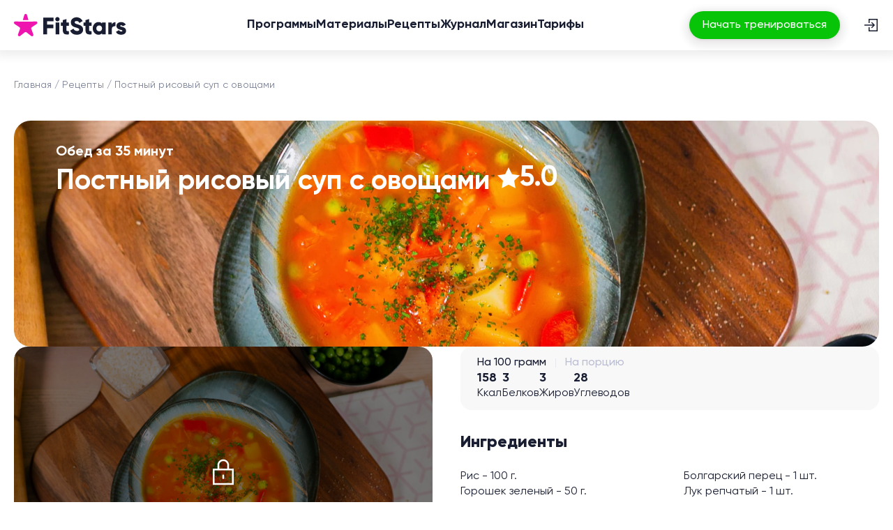

--- FILE ---
content_type: text/html; charset=utf-8
request_url: https://fitstars.ru/recipes/postnyj-risovyj-sup-s-ovoshchami
body_size: 143103
content:
<!doctype html>
<html data-n-head-ssr lang="ru" data-n-head="%7B%22lang%22:%7B%22ssr%22:%22ru%22%7D%7D">
  <head >
    <meta data-n-head="ssr" charset="utf-8"><meta data-n-head="ssr" name="viewport" content="width=device-width, initial-scale=1"><meta data-n-head="ssr" name="format-detection" content="telephone=no"><meta data-n-head="ssr" data-hid="sentry-trace" name="sentry-trace" content="95660aeaad6b4ad88d54355ee9dac1be-a411027e854cdac3-1"><meta data-n-head="ssr" data-hid="sentry-baggage" name="baggage" content="sentry-environment=production,sentry-release=release-260121-4,sentry-public_key=06e6b829bfd69766824d0e38cec0df21,sentry-trace_id=95660aeaad6b4ad88d54355ee9dac1be,sentry-sample_rate=1,sentry-transaction=GET%20%2Frecipes%2Fpostnyj-risovyj-sup-s-ovoshchami,sentry-sampled=true"><meta data-n-head="ssr" data-hid="description" name="description" content="Готовим с FitStars - Постный рисовый суп с овощами: ингредиенты, время приготовления, пошаговый рецепт с фото и видео. Рецепты для правильного питания."><meta data-n-head="ssr" image="[object Object]"><meta data-n-head="ssr" data-hid="og:type" property="og:type" content="website"><meta data-n-head="ssr" data-hid="og:title" property="og:title" content="Постный рисовый суп с овощами — пошаговый рецепт с фото, видео, кбжу и ингредиентами"><meta data-n-head="ssr" data-hid="og:description" property="og:description" content="Готовим с FitStars - Постный рисовый суп с овощами: ингредиенты, время приготовления, пошаговый рецепт с фото и видео. Рецепты для правильного питания."><meta data-n-head="ssr" data-hid="og:image" property="og:image" content="https://s.fitstars.ru/FSimageresizecache/app/uploads/public/63d/2f8/054/63d2f80544d11179078893.jpg"><meta data-n-head="ssr" data-hid="og:image:secure_url" property="og:image:secure_url" content="https://s.fitstars.ru/FSimageresizecache/app/uploads/public/63d/2f8/054/63d2f80544d11179078893.jpg"><meta data-n-head="ssr" data-hid="og:image:type" property="og:image:type" content="image/jpeg"><meta data-n-head="ssr" data-hid="og:image:width" property="og:image:width" content="500"><meta data-n-head="ssr" data-hid="og:image:height" property="og:image:height" content="400"><meta data-n-head="ssr" data-hid="og:url" property="og:url" content="https://fitstars.ru/recipes/postnyj-risovyj-sup-s-ovoshchami"><title>Постный рисовый суп с овощами — пошаговый рецепт с фото, видео, кбжу и ингредиентами</title><link data-n-head="ssr" rel="stylesheet" href="/libs/blaze-slider/BlazeSlider.css"><link data-n-head="ssr" data-hid="canonical" rel="canonical" href="https://fitstars.ru/recipes/postnyj-risovyj-sup-s-ovoshchami"><link data-n-head="ssr" rel="icon" type="image/x-icon" href="/favicons/fitstars/favicon.ico"><link data-n-head="ssr" rel="shortcut icon" type="image/x-icon" href="/favicons/fitstars/favicon.ico"><link data-n-head="ssr" rel="apple-touch-icon" href="/favicons/fitstars/apple-touch-icon.png"><link data-n-head="ssr" rel="apple-touch-icon" sizes="57x57" href="/favicons/fitstars/apple-touch-icon-57x57.png"><link data-n-head="ssr" rel="apple-touch-icon" sizes="72x72" href="/favicons/fitstars/apple-touch-icon-72x72.png"><link data-n-head="ssr" rel="apple-touch-icon" sizes="76x76" href="/favicons/fitstars/apple-touch-icon-76x76.png"><link data-n-head="ssr" rel="apple-touch-icon" sizes="114x114" href="/favicons/fitstars/apple-touch-icon-114x114.png"><link data-n-head="ssr" rel="apple-touch-icon" sizes="120x120" href="/favicons/fitstars/apple-touch-icon-120x120.png"><link data-n-head="ssr" rel="apple-touch-icon" sizes="144x144" href="/favicons/fitstars/apple-touch-icon-144x144.png"><link data-n-head="ssr" rel="apple-touch-icon" sizes="152x152" href="/favicons/fitstars/apple-touch-icon-152x152.png"><link data-n-head="ssr" rel="apple-touch-icon" sizes="180x180" href="/favicons/fitstars/apple-touch-icon-180x180.png"><link data-n-head="ssr" rel="preload" as="image" href="https://assets.fitstars.ru/_nuxt/img/login.713d936.svg"><link data-n-head="ssr" media="(min-width: 1020px)" rel="preload" as="image" href="https://s.fitstars.ru/FSimageresizecache/app/uploads/public/63d/2f8/054/63d2f80544d11179078893__2480x648.webp"><link data-n-head="ssr" media="(max-width: 1019px) and (min-width: 761px)" rel="preload" as="image" href="https://s.fitstars.ru/FSimageresizecache/app/uploads/public/63d/2f8/054/63d2f80544d11179078893__1440x640.webp"><link data-n-head="ssr" media="(max-width: 760px)" rel="preload" as="image" href="https://s.fitstars.ru/FSimageresizecache/app/uploads/public/63d/2f8/054/63d2f80544d11179078893__686x686.webp"><script data-n-head="ssr" data-hid="blaze" src="/libs/blaze-slider/BlazeSlider.js" async></script><script data-n-head="ssr" data-hid="getreview" src="https://app.getreview.io/tags/hBP1nOAKc3r2HLDD/sdk.js" defer></script><script data-n-head="ssr" data-hid="gtm-script">if(!window._gtm_init){window._gtm_init=1;(function(w,n,d,m,e,p){w[d]=(w[d]==1||n[d]=='yes'||n[d]==1||n[m]==1||(w[e]&&w[e][p]&&w[e][p]()))?1:0})(window,navigator,'doNotTrack','msDoNotTrack','external','msTrackingProtectionEnabled');(function(w,d,s,l,x,y){w[x]={};w._gtm_inject=function(i){if(w.doNotTrack||w[x][i])return;w[x][i]=1;w[l]=w[l]||[];w[l].push({'gtm.start':new Date().getTime(),event:'gtm.js'});var f=d.getElementsByTagName(s)[0],j=d.createElement(s);j.async=true;j.src='https://www.googletagmanager.com/gtm.js?id='+i;f.parentNode.insertBefore(j,f);}})(window,document,'script','dataLayer','_gtm_ids','_gtm_inject')}</script><script data-n-head="ssr" data-hid="flocktory" src="https://api.flocktory.com/v2/loader.js?site_id=5401" async></script><script data-n-head="ssr" data-hid="carrotquest" src="/carrotquest.js"></script><script data-n-head="ssr" type="application/ld+json">{"@context":"https://schema.org","@type":"BreadcrumbList","itemListElement":[{"@type":"ListItem","position":1,"item":{"@id":"https://fitstars.ru/","name":"Главная"}},{"@type":"ListItem","position":2,"item":{"@id":"https://fitstars.ru/recipes","name":"Рецепты"}},{"@type":"ListItem","position":3,"item":{"@id":"https://fitstars.ru/recipes/postnyj-risovyj-sup-s-ovoshchami","name":"Постный рисовый суп с овощами — пошаговый рецепт с фото, видео, кбжу и ингредиентами"}}]}</script><script data-n-head="ssr" type="application/ld+json">{"@context":"https://schema.org/","@type":"Recipe","name":"Постный рисовый суп с овощами","image":"https://s.fitstars.ru/FSimageresizecache/app/uploads/public/63d/2f8/054/63d2f80544d11179078893__686x686.webp","author":{"@type":"Organization","name":"FitStars"},"datePublished":"2023-01-27 01:05:59","description":"Готовим с FitStars - Постный рисовый суп с овощами: ингредиенты, время приготовления, пошаговый рецепт с фото и видео. Рецепты для правильного питания.","prepTime":"PTnullM","cookTime":"PT35M","keywords":"","recipeYield":1,"recipeCategory":"Обед","recipeCuisine":"","nutrition":{"@type":"NutritionInformation"},"recipeIngredient":["Рис - 100 г.","Горошек зеленый - 50 г.","Томаты в собственном соку - 2 ст. л.","Морковь (средняя) - 1 шт.","Картофель (большой) - 1 шт.","Болгарский перец - 1 шт.","Лук репчатый - 1 шт.","Соль и перец - по вкусу ","Зелень - для подачи (по желанию) "],"recipeInstructions":[{"@type":"HowToStep","name":"Шаг 1  из 8","text":"Приготовьте зажарку. Нарежьте лук мелкими кубиками.","url":"https://fitstars.ru/recipes/postnyj-risovyj-sup-s-ovoshchami#step1","image":"https://s-dt2.cloud.edgecore.ru/app-uploads-prod/app/media/66. Postnii risovii sup/ 1.jpg"},{"@type":"HowToStep","name":"Шаг 2  из 8","text":"Болгарски перец нарежьте кубиками.","url":"https://fitstars.ru/recipes/postnyj-risovyj-sup-s-ovoshchami#step2","image":"https://s-dt2.cloud.edgecore.ru/app-uploads-prod/app/media/66. Postnii risovii sup/Этап 2.jpg"},{"@type":"HowToStep","name":"Шаг 3  из 8","text":"Натрите морковь на крупной тёрке.","url":"https://fitstars.ru/recipes/postnyj-risovyj-sup-s-ovoshchami#step3","image":"https://s-dt2.cloud.edgecore.ru/app-uploads-prod/app/media/66. Postnii risovii sup/ 3.jpg"},{"@type":"HowToStep","name":"Шаг 4  из 8","text":"На разогретой сковородке с добавлением масла обжарьте овощи 3-5мин. на сильном огне.","url":"https://fitstars.ru/recipes/postnyj-risovyj-sup-s-ovoshchami#step4","image":"https://s-dt2.cloud.edgecore.ru/app-uploads-prod/app/media/66. Postnii risovii sup/ 4.jpg"},{"@type":"HowToStep","name":"Шаг 5  из 8","text":"Добавьте к овощам зелёный горошек и томаты, продолжайте готовить ещё 3-5 мин. Отложите в сторону.","url":"https://fitstars.ru/recipes/postnyj-risovyj-sup-s-ovoshchami#step5","image":"https://s-dt2.cloud.edgecore.ru/app-uploads-prod/app/media/66. Postnii risovii sup/Этап 5.jpg"},{"@type":"HowToStep","name":"Шаг 6  из 8","text":"Для супа. Нарежьте картофель небольшими кубиками.","url":"https://fitstars.ru/recipes/postnyj-risovyj-sup-s-ovoshchami#step6","image":"https://s-dt2.cloud.edgecore.ru/app-uploads-prod/app/media/66. Postnii risovii sup/ 6.jpg"},{"@type":"HowToStep","name":"Шаг 7  из 8","text":"В кипящую воду выложите картофель, добавьте рис, соль и перец по вкусу, продолжайте готовить на среднем огне около 15 мин.","url":"https://fitstars.ru/recipes/postnyj-risovyj-sup-s-ovoshchami#step7","image":"https://s-dt2.cloud.edgecore.ru/app-uploads-prod/app/media/66. Postnii risovii sup/ 7.jpg"},{"@type":"HowToStep","name":"Шаг 8  из 8","text":"Добавьте в кастрюлю зажарку из овощей, тщательно перемешайте, и готовьте ещё 5 мин. после закипания, добавьте соль и перец по вкусу. Посыпьте сверху зеленью по желанию.","url":"https://fitstars.ru/recipes/postnyj-risovyj-sup-s-ovoshchami#step8","image":"https://s-dt2.cloud.edgecore.ru/app-uploads-prod/app/media/66. Postnii risovii sup/ 8.jpg"}],"aggregateRating":{"@type":"AggregateRating","ratingValue":"5.0","ratingCount":29},"video":{"@type":"VideoObject","name":"Постный рисовый суп с овощами","description":"Постный рисовый суп с овощами","thumbnailUrl":"https://i3.ytimg.com/vi/6raTWeqlZSk/maxresdefault.jpg","thumbnail":"https://i3.ytimg.com/vi/6raTWeqlZSk/maxresdefault.jpg","contentUrl":"https://www.youtube.com/embed/6raTWeqlZSk","url":"https://www.youtube.com/embed/6raTWeqlZSk","embedUrl":"https://www.youtube.com/embed/6raTWeqlZSk","uploadDate":"2023-01-27 01:05:59","isFamilyFriendly":true}}</script><noscript data-n-head="ssr"><div><img src="https://top-fwz1.mail.ru/counter?id=3715017;js=na" style="position:absolute;left:-9999px;" alt="Top.Mail.Ru" /></div></noscript><link rel="preload" href="https://assets.fitstars.ru/_nuxt/6ba5ad9.js" as="script"><link rel="preload" href="https://assets.fitstars.ru/_nuxt/8c1b12f.js" as="script"><link rel="preload" href="https://assets.fitstars.ru/_nuxt/6cea1a4.js" as="script"><link rel="preload" href="https://assets.fitstars.ru/_nuxt/98521d2.js" as="script"><link rel="preload" href="https://assets.fitstars.ru/_nuxt/0efd3c0.js" as="script"><link rel="preload" href="https://assets.fitstars.ru/_nuxt/a9a78e6.js" as="script"><link rel="preload" href="https://assets.fitstars.ru/_nuxt/7ebfa89.js" as="script"><link rel="preload" href="https://assets.fitstars.ru/_nuxt/773f228.js" as="script"><link rel="preload" href="https://assets.fitstars.ru/_nuxt/a18b742.js" as="script"><link rel="preload" href="https://assets.fitstars.ru/_nuxt/c451147.js" as="script"><link rel="preload" href="https://assets.fitstars.ru/_nuxt/736ef35.js" as="script"><style data-vue-ssr-id="ee916476:0 7325b910:0 f3cdd044:0 13b1bbd0:0 02fc866e:0 18dbd76c:0 3aa06ad8:0 600a57ec:0 2d496881:0 639c4017:0 4b8988f8:0 6fef3554:0 31facff8:0 5b01b18d:0 07c304f8:0 1bd322eb:0 a3f43440:0 610dab06:0 f73b4b90:0 e23852de:0 362e7adc:0">*,::backdrop,:after,:before{--tw-border-spacing-x:0;--tw-border-spacing-y:0;--tw-translate-x:0;--tw-translate-y:0;--tw-rotate:0;--tw-skew-x:0;--tw-skew-y:0;--tw-scale-x:1;--tw-scale-y:1;--tw-pan-x: ;--tw-pan-y: ;--tw-pinch-zoom: ;--tw-scroll-snap-strictness:proximity;--tw-gradient-from-position: ;--tw-gradient-via-position: ;--tw-gradient-to-position: ;--tw-ordinal: ;--tw-slashed-zero: ;--tw-numeric-figure: ;--tw-numeric-spacing: ;--tw-numeric-fraction: ;--tw-ring-inset: ;--tw-ring-offset-width:0px;--tw-ring-offset-color:#fff;--tw-ring-color:#3b82f680;--tw-ring-offset-shadow:0 0 #0000;--tw-ring-shadow:0 0 #0000;--tw-shadow:0 0 #0000;--tw-shadow-colored:0 0 #0000;--tw-blur: ;--tw-brightness: ;--tw-contrast: ;--tw-grayscale: ;--tw-hue-rotate: ;--tw-invert: ;--tw-saturate: ;--tw-sepia: ;--tw-drop-shadow: ;--tw-backdrop-blur: ;--tw-backdrop-brightness: ;--tw-backdrop-contrast: ;--tw-backdrop-grayscale: ;--tw-backdrop-hue-rotate: ;--tw-backdrop-invert: ;--tw-backdrop-opacity: ;--tw-backdrop-saturate: ;--tw-backdrop-sepia: ;--tw-contain-size: ;--tw-contain-layout: ;--tw-contain-paint: ;--tw-contain-style: }.pointer-events-none{pointer-events:none}.visible{visibility:visible}.invisible{visibility:hidden}.collapse{visibility:collapse}.static{position:static}.fixed{position:fixed}.absolute{position:absolute}.relative{position:relative}.sticky{position:sticky}.inset-0{bottom:0;left:0;right:0;top:0}.-bottom-16{bottom:-4rem}.-left-\[2px\]{left:-2px}.-right-\[45px\]{right:-45px}.bottom-0{bottom:0}.bottom-\[-16px\]{bottom:-16px}.bottom-\[110px\]{bottom:110px}.bottom-\[23px\]{bottom:23px}.bottom-\[65px\]{bottom:65px}.bottom-\[80px\]{bottom:80px}.left-0{left:0}.left-1\/2{left:50%}.left-10{left:2.5rem}.left-3{left:.75rem}.left-32{left:8rem}.left-4{left:1rem}.left-5{left:1.25rem}.left-\[22px\]{left:22px}.left-\[23px\]{left:23px}.left-\[2px\]{left:2px}.left-\[4px\]{left:4px}.left-\[50\%\]{left:50%}.left-\[60\%\]{left:60%}.left-\[64px\]{left:64px}.right-0{right:0}.right-\[-26\%\]{right:-26%}.top-0{top:0}.top-1\/2{top:50%}.top-3{top:.75rem}.top-4{top:1rem}.top-5{top:1.25rem}.top-\[-106px\]{top:-106px}.top-\[-16px\]{top:-16px}.top-\[-2\%\]{top:-2%}.top-\[10px\]{top:10px}.top-\[180px\]{top:180px}.top-\[4px\]{top:4px}.-z-10{z-index:-10}.z-0{z-index:0}.z-10{z-index:10}.z-20{z-index:20}.z-30{z-index:30}.z-50{z-index:50}.z-\[10000\]{z-index:10000}.z-\[1\]{z-index:1}.z-\[2\]{z-index:2}.z-\[50\]{z-index:50}.z-\[60\]{z-index:60}.order-1{order:1}.order-2{order:2}.order-3{order:3}.order-4{order:4}.order-5{order:5}.m-0{margin:0}.m-\[-12px\]{margin:-12px}.m-auto{margin:auto}.-mx-2{margin-left:-.5rem;margin-right:-.5rem}.-mx-4{margin-left:-1rem;margin-right:-1rem}.-mx-5{margin-left:-1.25rem;margin-right:-1.25rem}.-my-1{margin-bottom:-.25rem;margin-top:-.25rem}.mx-4{margin-left:1rem;margin-right:1rem}.mx-5{margin-left:1.25rem;margin-right:1.25rem}.mx-auto{margin-left:auto;margin-right:auto}.my-2{margin-bottom:.5rem;margin-top:.5rem}.my-3{margin-bottom:.75rem;margin-top:.75rem}.my-4{margin-bottom:1rem;margin-top:1rem}.my-6{margin-bottom:1.5rem;margin-top:1.5rem}.my-9{margin-bottom:2.25rem;margin-top:2.25rem}.-mb-2{margin-bottom:-.5rem}.-mb-6{margin-bottom:-1.5rem}.-ml-1\.5{margin-left:-.375rem}.-mr-1\.5{margin-right:-.375rem}.-mt-\[2px\]{margin-top:-2px}.mb-0{margin-bottom:0}.mb-1{margin-bottom:.25rem}.mb-10{margin-bottom:2.5rem}.mb-12{margin-bottom:3rem}.mb-16{margin-bottom:4rem}.mb-2{margin-bottom:.5rem}.mb-20{margin-bottom:5rem}.mb-24{margin-bottom:6rem}.mb-3{margin-bottom:.75rem}.mb-32{margin-bottom:8rem}.mb-4{margin-bottom:1rem}.mb-40{margin-bottom:10rem}.mb-5{margin-bottom:1.25rem}.mb-6{margin-bottom:1.5rem}.mb-60{margin-bottom:15rem}.mb-7{margin-bottom:1.75rem}.mb-8{margin-bottom:2rem}.mb-9{margin-bottom:2.25rem}.mb-\[10px\]{margin-bottom:10px}.mb-\[13px\]{margin-bottom:13px}.mb-\[20px\]{margin-bottom:20px}.mb-\[8px\]{margin-bottom:8px}.ml-1{margin-left:.25rem}.ml-1\.5{margin-left:.375rem}.ml-10{margin-left:2.5rem}.ml-auto{margin-left:auto}.mr-1{margin-right:.25rem}.mr-2{margin-right:.5rem}.mr-3{margin-right:.75rem}.mt-0{margin-top:0}.mt-1{margin-top:.25rem}.mt-1\.5{margin-top:.375rem}.mt-10{margin-top:2.5rem}.mt-16{margin-top:4rem}.mt-2{margin-top:.5rem}.mt-20{margin-top:5rem}.mt-3{margin-top:.75rem}.mt-32{margin-top:8rem}.mt-4{margin-top:1rem}.mt-5{margin-top:1.25rem}.mt-6{margin-top:1.5rem}.mt-7{margin-top:1.75rem}.mt-8{margin-top:2rem}.mt-9{margin-top:2.25rem}.mt-\[10px\]{margin-top:10px}.mt-\[30px\]{margin-top:30px}.mt-\[60px\]{margin-top:60px}.mt-auto{margin-top:auto}.line-clamp-1{-webkit-line-clamp:1}.line-clamp-1,.line-clamp-2{display:-webkit-box;overflow:hidden;-webkit-box-orient:vertical}.line-clamp-2{-webkit-line-clamp:2}.line-clamp-3{-webkit-line-clamp:3}.line-clamp-3,.line-clamp-4{display:-webkit-box;overflow:hidden;-webkit-box-orient:vertical}.line-clamp-4{-webkit-line-clamp:4}.line-clamp-5{-webkit-line-clamp:5}.line-clamp-5,.line-clamp-6{display:-webkit-box;overflow:hidden;-webkit-box-orient:vertical}.line-clamp-6{-webkit-line-clamp:6}.block{display:block}.inline-block{display:inline-block}.inline{display:inline}.\!flex{display:flex!important}.flex{display:flex}.inline-flex{display:inline-flex}.table{display:table}.grid{display:grid}.contents{display:contents}.\!hidden{display:none!important}.hidden{display:none}.aspect-\[167\/100\]{aspect-ratio:167/100}.aspect-square{aspect-ratio:1/1}.aspect-video{aspect-ratio:16/9}.size-10{height:2.5rem;width:2.5rem}.size-12{height:3rem;width:3rem}.size-2{height:.5rem;width:.5rem}.size-20{height:5rem;width:5rem}.size-3{height:.75rem;width:.75rem}.size-3\.5{height:.875rem;width:.875rem}.size-32{height:8rem;width:8rem}.size-4{height:1rem;width:1rem}.size-5{height:1.25rem;width:1.25rem}.size-6{height:1.5rem;width:1.5rem}.size-7{height:1.75rem;width:1.75rem}.size-8{height:2rem;width:2rem}.size-9{height:2.25rem;width:2.25rem}.size-\[100px\]{height:100px;width:100px}.size-\[10px\]{height:10px;width:10px}.size-\[192px\]{height:192px;width:192px}.size-\[20px\]{height:20px;width:20px}.size-\[22px\]{height:22px;width:22px}.size-\[240px\]{height:240px;width:240px}.size-\[243px\]{height:243px;width:243px}.size-\[24px\]{height:24px;width:24px}.size-\[28px\]{height:28px;width:28px}.size-\[300px\]{height:300px;width:300px}.size-\[32px\]{height:32px;width:32px}.size-\[343px\]{height:343px;width:343px}.size-\[36px\]{height:36px;width:36px}.size-\[40px\]{height:40px;width:40px}.size-\[47px\]{height:47px;width:47px}.size-\[52px\]{height:52px;width:52px}.size-\[614px\]{height:614px;width:614px}.size-\[64px\]{height:64px;width:64px}.size-\[80px\]{height:80px;width:80px}.size-fit{height:fit-content;width:fit-content}.size-full{height:100%;width:100%}.h-1{height:.25rem}.h-10{height:2.5rem}.h-2{height:.5rem}.h-20{height:5rem}.h-3{height:.75rem}.h-32{height:8rem}.h-4{height:1rem}.h-48{height:12rem}.h-5{height:1.25rem}.h-7{height:1.75rem}.h-8{height:2rem}.h-\[112px\]{height:112px}.h-\[118px\]{height:118px}.h-\[120px\]{height:120px}.h-\[138px\]{height:138px}.h-\[142px\]{height:142px}.h-\[150px\]{height:150px}.h-\[164px\]{height:164px}.h-\[16px\]{height:16px}.h-\[188px\]{height:188px}.h-\[18px\]{height:18px}.h-\[1px\]{height:1px}.h-\[200px\]{height:200px}.h-\[210px\]{height:210px}.h-\[222px\]{height:222px}.h-\[22px\]{height:22px}.h-\[240px\]{height:240px}.h-\[24px\]{height:24px}.h-\[260px\]{height:260px}.h-\[290px\]{height:290px}.h-\[31px\]{height:31px}.h-\[343px\]{height:343px}.h-\[36px\]{height:36px}.h-\[400px\]{height:400px}.h-\[502px\]{height:502px}.h-\[573px\]{height:573px}.h-\[63px\]{height:63px}.h-\[64px\]{height:64px}.h-\[652px\]{height:652px}.h-\[70px\]{height:70px}.h-\[72px\]{height:72px}.h-\[80px\]{height:80px}.h-\[87px\]{height:87px}.h-auto{height:auto}.h-btn-m{height:var(--btn-height-m)}.h-fit{height:fit-content}.h-full{height:100%}.max-h-40{max-height:10rem}.max-h-\[1031px\]{max-height:1031px}.max-h-\[126px\]{max-height:126px}.max-h-\[188px\]{max-height:188px}.max-h-\[216px\]{max-height:216px}.max-h-\[250px\]{max-height:250px}.max-h-\[300px\]{max-height:300px}.max-h-\[318px\]{max-height:318px}.max-h-\[400px\]{max-height:400px}.max-h-\[420px\]{max-height:420px}.max-h-\[467px\]{max-height:467px}.max-h-full{max-height:100%}.min-h-5{min-height:1.25rem}.min-h-\[18px\]{min-height:18px}.min-h-\[343px\]{min-height:343px}.min-h-\[80px\]{min-height:80px}.\!w-full{width:100%!important}.w-1{width:.25rem}.w-10{width:2.5rem}.w-20{width:5rem}.w-3{width:.75rem}.w-4{width:1rem}.w-5{width:1.25rem}.w-64{width:16rem}.w-9{width:2.25rem}.w-\[-webkit-fill-available\]{width:-webkit-fill-available}.w-\[100\%\]{width:100%}.w-\[100px\]{width:100px}.w-\[102px\]{width:102px}.w-\[120px\]{width:120px}.w-\[125px\]{width:125px}.w-\[130px\]{width:130px}.w-\[138px\]{width:138px}.w-\[13px\]{width:13px}.w-\[150px\]{width:150px}.w-\[163px\]{width:163px}.w-\[175px\]{width:175px}.w-\[18px\]{width:18px}.w-\[192px\]{width:192px}.w-\[19px\]{width:19px}.w-\[20\%\]{width:20%}.w-\[200px\]{width:200px}.w-\[216px\]{width:216px}.w-\[226px\]{width:226px}.w-\[24px\]{width:24px}.w-\[269px\]{width:269px}.w-\[280px\]{width:280px}.w-\[30\%\]{width:30%}.w-\[343px\]{width:343px}.w-\[35px\]{width:35px}.w-\[390px\]{width:390px}.w-\[396px\]{width:396px}.w-\[400px\]{width:400px}.w-\[46px\]{width:46px}.w-\[502px\]{width:502px}.w-\[60px\]{width:60px}.w-\[62px\]{width:62px}.w-\[70\%\]{width:70%}.w-\[80\%\]{width:80%}.w-\[80px\]{width:80px}.w-\[94px\]{width:94px}.w-\[96px\]{width:96px}.w-auto{width:auto}.w-fit{width:fit-content}.w-full{width:100%}.w-max{width:max-content}.min-w-0{min-width:0}.min-w-5{min-width:1.25rem}.min-w-6{min-width:1.5rem}.min-w-\[135px\]{min-width:135px}.min-w-\[138px\]{min-width:138px}.min-w-\[150px\]{min-width:150px}.min-w-\[160px\]{min-width:160px}.min-w-\[24px\]{min-width:24px}.min-w-\[320px\]{min-width:320px}.min-w-\[35px\]{min-width:35px}.min-w-\[368px\]{min-width:368px}.min-w-fit{min-width:fit-content}.min-w-full{min-width:100%}.max-w-\[100\%\]{max-width:100%}.max-w-\[102px\]{max-width:102px}.max-w-\[150px\]{max-width:150px}.max-w-\[160px\]{max-width:160px}.max-w-\[180px\]{max-width:180px}.max-w-\[216px\]{max-width:216px}.max-w-\[224px\]{max-width:224px}.max-w-\[227px\]{max-width:227px}.max-w-\[337px\]{max-width:337px}.max-w-\[353px\]{max-width:353px}.max-w-\[375px\]{max-width:375px}.max-w-\[396px\]{max-width:396px}.max-w-\[398px\]{max-width:398px}.max-w-\[400px\]{max-width:400px}.max-w-\[406px\]{max-width:406px}.max-w-\[416px\]{max-width:416px}.max-w-\[465px\]{max-width:465px}.max-w-\[578px\]{max-width:578px}.max-w-\[658px\]{max-width:658px}.max-w-\[798px\]{max-width:798px}.max-w-\[800px\]{max-width:800px}.max-w-\[860px\]{max-width:860px}.max-w-full{max-width:100%}.flex-1{flex:1 1 0%}.flex-\[4\]{flex:4}.flex-shrink{flex-shrink:1}.flex-shrink-0,.shrink-0{flex-shrink:0}.flex-grow{flex-grow:1}.flex-grow-0{flex-grow:0}.-translate-x-1\/2{--tw-translate-x:-50%;transform:translate(-50%,var(--tw-translate-y)) rotate(var(--tw-rotate)) skewX(var(--tw-skew-x)) skewY(var(--tw-skew-y)) scaleX(var(--tw-scale-x)) scaleY(var(--tw-scale-y));transform:translate(var(--tw-translate-x),var(--tw-translate-y)) rotate(var(--tw-rotate)) skewX(var(--tw-skew-x)) skewY(var(--tw-skew-y)) scaleX(var(--tw-scale-x)) scaleY(var(--tw-scale-y))}.-translate-y-full{--tw-translate-y:-100%;transform:translate(var(--tw-translate-x),-100%) rotate(var(--tw-rotate)) skewX(var(--tw-skew-x)) skewY(var(--tw-skew-y)) scaleX(var(--tw-scale-x)) scaleY(var(--tw-scale-y));transform:translate(var(--tw-translate-x),var(--tw-translate-y)) rotate(var(--tw-rotate)) skewX(var(--tw-skew-x)) skewY(var(--tw-skew-y)) scaleX(var(--tw-scale-x)) scaleY(var(--tw-scale-y))}.translate-x-\[-8px\]{--tw-translate-x:-8px;transform:translate(-8px,var(--tw-translate-y)) rotate(var(--tw-rotate)) skewX(var(--tw-skew-x)) skewY(var(--tw-skew-y)) scaleX(var(--tw-scale-x)) scaleY(var(--tw-scale-y));transform:translate(var(--tw-translate-x),var(--tw-translate-y)) rotate(var(--tw-rotate)) skewX(var(--tw-skew-x)) skewY(var(--tw-skew-y)) scaleX(var(--tw-scale-x)) scaleY(var(--tw-scale-y))}.translate-x-\[8px\]{--tw-translate-x:8px;transform:translate(8px,var(--tw-translate-y)) rotate(var(--tw-rotate)) skewX(var(--tw-skew-x)) skewY(var(--tw-skew-y)) scaleX(var(--tw-scale-x)) scaleY(var(--tw-scale-y));transform:translate(var(--tw-translate-x),var(--tw-translate-y)) rotate(var(--tw-rotate)) skewX(var(--tw-skew-x)) skewY(var(--tw-skew-y)) scaleX(var(--tw-scale-x)) scaleY(var(--tw-scale-y))}.translate-y-\[-50\%\]{--tw-translate-y:-50%;transform:translate(var(--tw-translate-x),-50%) rotate(var(--tw-rotate)) skewX(var(--tw-skew-x)) skewY(var(--tw-skew-y)) scaleX(var(--tw-scale-x)) scaleY(var(--tw-scale-y));transform:translate(var(--tw-translate-x),var(--tw-translate-y)) rotate(var(--tw-rotate)) skewX(var(--tw-skew-x)) skewY(var(--tw-skew-y)) scaleX(var(--tw-scale-x)) scaleY(var(--tw-scale-y))}.translate-y-\[150px\]{--tw-translate-y:150px;transform:translate(var(--tw-translate-x),150px) rotate(var(--tw-rotate)) skewX(var(--tw-skew-x)) skewY(var(--tw-skew-y)) scaleX(var(--tw-scale-x)) scaleY(var(--tw-scale-y));transform:translate(var(--tw-translate-x),var(--tw-translate-y)) rotate(var(--tw-rotate)) skewX(var(--tw-skew-x)) skewY(var(--tw-skew-y)) scaleX(var(--tw-scale-x)) scaleY(var(--tw-scale-y))}.-rotate-2{--tw-rotate:-2deg;transform:translate(var(--tw-translate-x),var(--tw-translate-y)) rotate(-2deg) skewX(var(--tw-skew-x)) skewY(var(--tw-skew-y)) scaleX(var(--tw-scale-x)) scaleY(var(--tw-scale-y));transform:translate(var(--tw-translate-x),var(--tw-translate-y)) rotate(var(--tw-rotate)) skewX(var(--tw-skew-x)) skewY(var(--tw-skew-y)) scaleX(var(--tw-scale-x)) scaleY(var(--tw-scale-y))}.-rotate-90{--tw-rotate:-90deg;transform:translate(var(--tw-translate-x),var(--tw-translate-y)) rotate(-90deg) skewX(var(--tw-skew-x)) skewY(var(--tw-skew-y)) scaleX(var(--tw-scale-x)) scaleY(var(--tw-scale-y));transform:translate(var(--tw-translate-x),var(--tw-translate-y)) rotate(var(--tw-rotate)) skewX(var(--tw-skew-x)) skewY(var(--tw-skew-y)) scaleX(var(--tw-scale-x)) scaleY(var(--tw-scale-y))}.rotate-180{--tw-rotate:180deg;transform:translate(var(--tw-translate-x),var(--tw-translate-y)) rotate(180deg) skewX(var(--tw-skew-x)) skewY(var(--tw-skew-y)) scaleX(var(--tw-scale-x)) scaleY(var(--tw-scale-y));transform:translate(var(--tw-translate-x),var(--tw-translate-y)) rotate(var(--tw-rotate)) skewX(var(--tw-skew-x)) skewY(var(--tw-skew-y)) scaleX(var(--tw-scale-x)) scaleY(var(--tw-scale-y))}.rotate-2{--tw-rotate:2deg;transform:translate(var(--tw-translate-x),var(--tw-translate-y)) rotate(2deg) skewX(var(--tw-skew-x)) skewY(var(--tw-skew-y)) scaleX(var(--tw-scale-x)) scaleY(var(--tw-scale-y));transform:translate(var(--tw-translate-x),var(--tw-translate-y)) rotate(var(--tw-rotate)) skewX(var(--tw-skew-x)) skewY(var(--tw-skew-y)) scaleX(var(--tw-scale-x)) scaleY(var(--tw-scale-y))}.rotate-45{--tw-rotate:45deg;transform:translate(var(--tw-translate-x),var(--tw-translate-y)) rotate(45deg) skewX(var(--tw-skew-x)) skewY(var(--tw-skew-y)) scaleX(var(--tw-scale-x)) scaleY(var(--tw-scale-y));transform:translate(var(--tw-translate-x),var(--tw-translate-y)) rotate(var(--tw-rotate)) skewX(var(--tw-skew-x)) skewY(var(--tw-skew-y)) scaleX(var(--tw-scale-x)) scaleY(var(--tw-scale-y))}.rotate-90{--tw-rotate:90deg;transform:translate(var(--tw-translate-x),var(--tw-translate-y)) rotate(90deg) skewX(var(--tw-skew-x)) skewY(var(--tw-skew-y)) scaleX(var(--tw-scale-x)) scaleY(var(--tw-scale-y));transform:translate(var(--tw-translate-x),var(--tw-translate-y)) rotate(var(--tw-rotate)) skewX(var(--tw-skew-x)) skewY(var(--tw-skew-y)) scaleX(var(--tw-scale-x)) scaleY(var(--tw-scale-y))}.rotate-\[-9deg\]{--tw-rotate:-9deg;transform:translate(var(--tw-translate-x),var(--tw-translate-y)) rotate(-9deg) skewX(var(--tw-skew-x)) skewY(var(--tw-skew-y)) scaleX(var(--tw-scale-x)) scaleY(var(--tw-scale-y));transform:translate(var(--tw-translate-x),var(--tw-translate-y)) rotate(var(--tw-rotate)) skewX(var(--tw-skew-x)) skewY(var(--tw-skew-y)) scaleX(var(--tw-scale-x)) scaleY(var(--tw-scale-y))}.-scale-x-100{--tw-scale-x:-1;transform:translate(var(--tw-translate-x),var(--tw-translate-y)) rotate(var(--tw-rotate)) skewX(var(--tw-skew-x)) skewY(var(--tw-skew-y)) scaleX(-1) scaleY(var(--tw-scale-y))}.-scale-x-100,.transform{transform:translate(var(--tw-translate-x),var(--tw-translate-y)) rotate(var(--tw-rotate)) skewX(var(--tw-skew-x)) skewY(var(--tw-skew-y)) scaleX(var(--tw-scale-x)) scaleY(var(--tw-scale-y))}.\!cursor-default{cursor:default!important}.cursor-default{cursor:default}.cursor-not-allowed{cursor:not-allowed}.cursor-pointer{cursor:pointer}.resize{resize:both}.scroll-mt-20{scroll-margin-top:5rem}.grid-flow-col{grid-auto-flow:column}.grid-cols-1{grid-template-columns:repeat(1,minmax(0,1fr))}.grid-cols-2{grid-template-columns:repeat(2,minmax(0,1fr))}.grid-cols-3{grid-template-columns:repeat(3,minmax(0,1fr))}.grid-cols-\[1fr_120px_auto_auto\]{grid-template-columns:1fr 120px auto auto}.grid-cols-\[1fr_auto_auto\]{grid-template-columns:1fr auto auto}.grid-cols-\[36px_1fr\]{grid-template-columns:36px 1fr}.grid-cols-\[auto_1fr_auto\]{grid-template-columns:auto 1fr auto}.flex-row{flex-direction:row}.flex-col{flex-direction:column}.flex-col-reverse{flex-direction:column-reverse}.flex-wrap{flex-wrap:wrap}.flex-nowrap{flex-wrap:nowrap}.items-start{align-items:flex-start}.\!items-end{align-items:flex-end!important}.items-end{align-items:flex-end}.items-center{align-items:center}.items-stretch{align-items:stretch}.justify-start{justify-content:flex-start}.justify-end{justify-content:flex-end}.justify-center{justify-content:center}.justify-between{justify-content:space-between}.justify-around{justify-content:space-around}.gap-0\.5{gap:.125rem}.gap-1{gap:.25rem}.gap-1\.5{gap:.375rem}.gap-10{gap:2.5rem}.gap-16{gap:4rem}.gap-2{gap:.5rem}.gap-2\.5{gap:.625rem}.gap-20{gap:5rem}.gap-3{gap:.75rem}.gap-4{gap:1rem}.gap-5{gap:1.25rem}.gap-6{gap:1.5rem}.gap-7{gap:1.75rem}.gap-8{gap:2rem}.gap-9{gap:2.25rem}.gap-\[10px\]{gap:10px}.gap-\[15px\]{gap:15px}.gap-\[19px\]{gap:19px}.gap-\[26px\]{gap:26px}.gap-\[4px\]{gap:4px}.gap-\[5px\]{gap:5px}.gap-\[60px\]{gap:60px}.gap-x-4{column-gap:1rem}.gap-x-6{column-gap:1.5rem}.gap-x-8{column-gap:2rem}.gap-y-10{row-gap:2.5rem}.gap-y-11{row-gap:2.75rem}.gap-y-6{row-gap:1.5rem}.gap-y-8{row-gap:2rem}.space-y-2>:not([hidden])~:not([hidden]){--tw-space-y-reverse:0;margin-bottom:0;margin-bottom:calc(.5rem*var(--tw-space-y-reverse));margin-top:.5rem;margin-top:calc(.5rem*(1 - var(--tw-space-y-reverse)))}.space-y-3>:not([hidden])~:not([hidden]){--tw-space-y-reverse:0;margin-bottom:0;margin-bottom:calc(.75rem*var(--tw-space-y-reverse));margin-top:.75rem;margin-top:calc(.75rem*(1 - var(--tw-space-y-reverse)))}.space-y-4>:not([hidden])~:not([hidden]){--tw-space-y-reverse:0;margin-bottom:0;margin-bottom:calc(1rem*var(--tw-space-y-reverse));margin-top:1rem;margin-top:calc(1rem*(1 - var(--tw-space-y-reverse)))}.space-y-8>:not([hidden])~:not([hidden]){--tw-space-y-reverse:0;margin-bottom:0;margin-bottom:calc(2rem*var(--tw-space-y-reverse));margin-top:2rem;margin-top:calc(2rem*(1 - var(--tw-space-y-reverse)))}.self-start{align-self:flex-start}.overflow-auto{overflow:auto}.overflow-hidden{overflow:hidden}.overflow-visible{overflow:visible}.overflow-y-auto{overflow-y:auto}.truncate{overflow:hidden;white-space:nowrap}.text-ellipsis,.truncate{text-overflow:ellipsis}.whitespace-nowrap{white-space:nowrap}.whitespace-pre-line{white-space:pre-line}.text-wrap{text-wrap:wrap}.text-nowrap{text-wrap:nowrap}.text-pretty{text-wrap:pretty}.break-words{word-wrap:break-word}.break-all{word-break:break-all}.rounded{border-radius:.25rem}.rounded-2xl{border-radius:1rem}.rounded-3xl{border-radius:1.5rem}.rounded-\[0_0_24px_24px\]{border-radius:0 0 24px 24px}.rounded-\[10px\]{border-radius:10px}.rounded-\[10px_2px_2px_10px\]{border-radius:10px 2px 2px 10px}.rounded-\[12px\]{border-radius:12px}.rounded-\[14px\]{border-radius:14px}.rounded-\[16px\]{border-radius:16px}.rounded-\[18px\]{border-radius:18px}.rounded-\[20px\]{border-radius:20px}.rounded-\[24px\]{border-radius:24px}.rounded-\[40px\]{border-radius:40px}.rounded-\[50px\]{border-radius:50px}.rounded-\[60px\]{border-radius:60px}.rounded-\[8px\]{border-radius:8px}.rounded-button-square{border-radius:var(--button-square-corners)}.rounded-full{border-radius:9999px}.rounded-l{border-radius:var(--l-radius)}.rounded-lg{border-radius:.5rem}.rounded-m{border-radius:var(--m-radius)}.rounded-md{border-radius:.375rem}.rounded-sm{border-radius:.125rem}.rounded-xl{border-radius:var(--xl-radius)}.rounded-xs{border-radius:var(--xs-radius)}.rounded-b-3xl{border-bottom-left-radius:1.5rem;border-bottom-right-radius:1.5rem}.rounded-l{border-bottom-left-radius:.25rem;border-top-left-radius:.25rem}.rounded-l-\[12px\]{border-bottom-left-radius:12px;border-top-left-radius:12px}.rounded-l-\[24px\]{border-bottom-left-radius:24px;border-top-left-radius:24px}.rounded-bl-2xl{border-bottom-left-radius:1rem}.rounded-bl-\[20px\]{border-bottom-left-radius:20px}.rounded-bl-\[40px\]{border-bottom-left-radius:40px}.rounded-bl-xl{border-bottom-left-radius:var(--xl-radius)}.rounded-br-2xl{border-bottom-right-radius:1rem}.rounded-br-\[12px\]{border-bottom-right-radius:12px}.rounded-br-\[20px\]{border-bottom-right-radius:20px}.rounded-br-xl{border-bottom-right-radius:var(--xl-radius)}.rounded-tl-2xl{border-top-left-radius:1rem}.rounded-tl-\[40px\]{border-top-left-radius:40px}.rounded-tl-xl{border-top-left-radius:var(--xl-radius)}.rounded-tr-2xl{border-top-right-radius:1rem}.rounded-tr-\[12px\]{border-top-right-radius:12px}.rounded-tr-xl{border-top-right-radius:var(--xl-radius)}.border{border-width:1px}.border-2,.border-\[2px\]{border-width:2px}.border-b{border-bottom-width:1px}.border-t{border-top-width:1px}.border-solid{border-style:solid}.border-none{border-style:none}.\!border-positive{border-color:var(--positive)!important}.border-\[\#7E8298\]{--tw-border-opacity:1;border-color:#7e8298;border-color:rgba(126,130,152,var(--tw-border-opacity,1))}.border-\[var\(--bord-primary\)\]{border-color:var(--bord-primary)}.border-\[var\(--dark-grey\)\]{border-color:var(--dark-grey)}.border-accent-color{border-color:var(--accent-color)}.border-bord-primary{border-color:var(--bord-primary)}.border-bord-secondary{border-color:var(--bord-secondary)}.border-border-primary{border-color:var(--border-primary)}.border-border-secondary{border-color:var(--border-secondary)}.border-gold-grad-stop2{border-color:var(--gold-grad-stop2)}.border-gray-200{--tw-border-opacity:1;border-color:#e5e7eb;border-color:rgba(229,231,235,var(--tw-border-opacity,1))}.border-gray-300{--tw-border-opacity:1;border-color:#d1d5db;border-color:rgba(209,213,219,var(--tw-border-opacity,1))}.border-ic-passive{border-color:var(--ic-passive)}.border-positive{border-color:var(--positive)}.border-text-primary{border-color:var(--text-primary)}.border-text-secondary{border-color:var(--text-secondary)}.border-transparent{border-color:#0000}.border-white{border-color:var(--white)}.\!bg-accent-color{background-color:var(--accent-color)!important}.\!bg-brand-primary-brand-rose{background-color:var(--brand-primary-brand-rose)!important}.\!bg-btn-pink{background-color:var(--btn-pink)!important}.\!bg-sur-banner-pink{background-color:var(--sur-banner-pink)!important}.\!bg-sur-solid-warm{background-color:var(--sur-solid-warm)!important}.bg-\[\#181d31\]{--tw-bg-opacity:1;background-color:#181d31;background-color:rgba(24,29,49,var(--tw-bg-opacity,1))}.bg-\[\#35D2051A\]{background-color:rgba(53,210,5,.102)}.bg-\[\#73BADC\]{--tw-bg-opacity:1;background-color:#73badc;background-color:rgba(115,186,220,var(--tw-bg-opacity,1))}.bg-\[\#8798F2\]{--tw-bg-opacity:1;background-color:#8798f2;background-color:rgba(135,152,242,var(--tw-bg-opacity,1))}.bg-\[\#DCC0A9\]{--tw-bg-opacity:1;background-color:#dcc0a9;background-color:rgba(220,192,169,var(--tw-bg-opacity,1))}.bg-\[\#E6F5F2\]{--tw-bg-opacity:1;background-color:#e6f5f2;background-color:rgba(230,245,242,var(--tw-bg-opacity,1))}.bg-\[\#EF16B00D\]{background-color:rgba(239,22,176,.051)}.bg-\[\#FCF07A\]{--tw-bg-opacity:1;background-color:#fcf07a;background-color:rgba(252,240,122,var(--tw-bg-opacity,1))}.bg-\[\#ffffff4d\]{background-color:hsla(0,0%,100%,.302)}.bg-accent-color{background-color:var(--accent-color)}.bg-black{background-color:var(--black)}.bg-blue-100{--tw-bg-opacity:1;background-color:#dbeafe;background-color:rgba(219,234,254,var(--tw-bg-opacity,1))}.bg-bord-primary{background-color:var(--bord-primary)}.bg-brand-tertiary-lavender{background-color:var(--brand-tertiary-lavender)}.bg-bright{background-color:var(--bright)}.bg-bright-white{background-color:var(--bright-white)}.bg-chip{background-color:var(--chip)}.bg-dark{background-color:var(--dark)}.bg-general-bright{background-color:var(--general-bright)}.bg-gold-grad-stop1{background-color:var(--gold-grad-stop1)}.bg-gray-1{background-color:var(--gray-1)}.bg-gray-100{--tw-bg-opacity:1;background-color:#f3f4f6;background-color:rgba(243,244,246,var(--tw-bg-opacity,1))}.bg-gray-2{background-color:var(--gray-2)}.bg-gray-400{background-color:#9ca3af;background-color:rgba(156,163,175,var(--tw-bg-opacity,1))}.bg-gray-400,.bg-gray-50{--tw-bg-opacity:1}.bg-gray-50{background-color:#f9fafb;background-color:rgba(249,250,251,var(--tw-bg-opacity,1))}.bg-gray-500{background-color:#6b7280;background-color:rgba(107,114,128,var(--tw-bg-opacity,1))}.bg-gray-500,.bg-gray-800{--tw-bg-opacity:1}.bg-gray-800{background-color:#1f2937;background-color:rgba(31,41,55,var(--tw-bg-opacity,1))}.bg-gray-900{--tw-bg-opacity:1;background-color:#111827;background-color:rgba(17,24,39,var(--tw-bg-opacity,1))}.bg-grays-cold-gray-10{background-color:var(--grays-cold-gray-10)}.bg-grays-cold-gray-50{background-color:var(--grays-cold-gray-50)}.bg-ic-primary{background-color:var(--ic-primary)}.bg-pink{background-color:var(--pink)}.bg-pink-accent{background-color:var(--pink-accent)}.bg-positive{background-color:var(--positive)}.bg-red-100{background-color:#fee2e2;background-color:rgba(254,226,226,var(--tw-bg-opacity,1))}.bg-red-100,.bg-red-500{--tw-bg-opacity:1}.bg-red-500{background-color:#ef4444;background-color:rgba(239,68,68,var(--tw-bg-opacity,1))}.bg-red-600{--tw-bg-opacity:1;background-color:#dc2626;background-color:rgba(220,38,38,var(--tw-bg-opacity,1))}.bg-slate-50\/70{background-color:#f8fafcb3}.bg-solid-cold{background-color:var(--solid-cold)}.bg-sur-banner-violet{background-color:var(--sur-banner-violet)}.bg-sur-collection-tiffany{background-color:var(--sur-collection-tiffany)}.bg-sur-primary{background-color:var(--sur-primary)}.bg-sur-secondary{background-color:var(--sur-secondary)}.bg-sur-solid-cold{background-color:var(--sur-solid-cold)}.bg-sur-tertiary{background-color:var(--sur-tertiary)}.bg-text-primary{background-color:var(--text-primary)}.bg-text-primary-dark-theme{background-color:var(--text-primary-dark-theme)}.bg-text-secondary{background-color:var(--text-secondary)}.bg-transparent{background-color:initial}.bg-txt-primary{background-color:var(--txt-primary)}.bg-txt-tertiary{background-color:var(--txt-tertiary)}.bg-white{background-color:var(--white)}.bg-yellows-lavender-blush{background-color:var(--yellows-lavender-blush)}.bg-\[url\(\'\@\/assets\/img\/logo-star-gray\.svg\'\)\]{background-image:url(https://assets.fitstars.ru/_nuxt/img/logo-star-gray.c9100e2.svg)}.bg-\[url\(\'\~\/assets\/img\/icon-copy\.svg\'\)\]{background-image:url(https://assets.fitstars.ru/_nuxt/img/icon-copy.06d25d2.svg)}.bg-\[url\(\'\~\/assets\/img\/inventorySlider\/banner-bottom-xl-ozon\.webp\'\)\]{background-image:url(https://assets.fitstars.ru/_nuxt/img/banner-bottom-xl-ozon.6a09851.webp)}.bg-\[url\(\@\/assets\/img\/cat-2\.png\)\]{background-image:url(https://assets.fitstars.ru/_nuxt/img/cat-2.16d6cfb.png)}.bg-gradient-to-b{background-image:linear-gradient(to bottom,var(--tw-gradient-stops))}.bg-gradient-to-br{background-image:linear-gradient(to bottom right,var(--tw-gradient-stops))}.bg-none{background-image:none}.from-\[\#95D1ED\]{--tw-gradient-from:#95d1ed var(--tw-gradient-from-position);--tw-gradient-to:#95d1ed00 var(--tw-gradient-to-position);--tw-gradient-stops:var(--tw-gradient-from),var(--tw-gradient-to)}.from-blue-400{--tw-gradient-from:#60a5fa var(--tw-gradient-from-position);--tw-gradient-to:#60a5fa00 var(--tw-gradient-to-position);--tw-gradient-stops:var(--tw-gradient-from),var(--tw-gradient-to)}.to-\[\#4492B8\]{--tw-gradient-to:#4492b8 var(--tw-gradient-to-position)}.to-purple-500{--tw-gradient-to:#a855f7 var(--tw-gradient-to-position)}.bg-\[length\:auto_15px\]{background-size:auto 15px}.bg-contain{background-size:contain}.bg-cover{background-size:cover}.bg-center{background-position:50%}.bg-right-top{background-position:100% 0}.bg-no-repeat{background-repeat:no-repeat}.object-contain{object-fit:contain}.object-cover{object-fit:cover}.object-center{object-position:center}.p-0{padding:0}.p-1{padding:.25rem}.p-10{padding:2.5rem}.p-12{padding:3rem}.p-2{padding:.5rem}.p-3{padding:.75rem}.p-4{padding:1rem}.p-5{padding:1.25rem}.p-6{padding:1.5rem}.p-8{padding:2rem}.p-\[10px\]{padding:10px}.p-\[20px\]{padding:20px}.p-\[28px_20px_24px\]{padding:28px 20px 24px}.p-\[2px_8px\]{padding:2px 8px}.p-\[3px\]{padding:3px}.p-\[60px\]{padding:60px}.p-\[6px_4px\]{padding:6px 4px}.\!px-0{padding-left:0!important;padding-right:0!important}.\!py-10{padding-bottom:2.5rem!important;padding-top:2.5rem!important}.px-0{padding-left:0;padding-right:0}.px-1{padding-left:.25rem;padding-right:.25rem}.px-2{padding-left:.5rem;padding-right:.5rem}.px-3{padding-left:.75rem;padding-right:.75rem}.px-3\.5{padding-left:.875rem;padding-right:.875rem}.px-4{padding-left:1rem;padding-right:1rem}.px-5{padding-left:1.25rem;padding-right:1.25rem}.px-6{padding-left:1.5rem;padding-right:1.5rem}.px-7{padding-left:1.75rem;padding-right:1.75rem}.px-8{padding-left:2rem;padding-right:2rem}.px-\[100px\]{padding-left:100px;padding-right:100px}.px-\[10px\]{padding-left:10px;padding-right:10px}.px-\[11px\]{padding-left:11px;padding-right:11px}.px-\[12px\]{padding-left:12px;padding-right:12px}.px-\[15px\]{padding-left:15px;padding-right:15px}.px-\[25px\]{padding-left:25px;padding-right:25px}.px-\[60px\]{padding-left:60px;padding-right:60px}.px-\[6px\]{padding-left:6px;padding-right:6px}.px-\[8px\]{padding-left:8px;padding-right:8px}.px-\[9px\]{padding-left:9px;padding-right:9px}.py-0{padding-bottom:0;padding-top:0}.py-1{padding-bottom:.25rem;padding-top:.25rem}.py-1\.5{padding-bottom:.375rem;padding-top:.375rem}.py-10{padding-bottom:2.5rem;padding-top:2.5rem}.py-2{padding-bottom:.5rem;padding-top:.5rem}.py-3{padding-bottom:.75rem;padding-top:.75rem}.py-4{padding-bottom:1rem;padding-top:1rem}.py-5{padding-bottom:1.25rem;padding-top:1.25rem}.py-6{padding-bottom:1.5rem;padding-top:1.5rem}.py-7{padding-bottom:1.75rem;padding-top:1.75rem}.py-8{padding-bottom:2rem;padding-top:2rem}.py-\[10px\]{padding-bottom:10px;padding-top:10px}.py-\[12px\]{padding-bottom:12px;padding-top:12px}.py-\[13px\]{padding-bottom:13px;padding-top:13px}.py-\[14px\]{padding-bottom:14px;padding-top:14px}.py-\[2px\]{padding-bottom:2px;padding-top:2px}.py-\[37px\]{padding-bottom:37px;padding-top:37px}.py-\[3px\]{padding-bottom:3px;padding-top:3px}.py-\[4px\]{padding-bottom:4px;padding-top:4px}.py-\[6px\]{padding-bottom:6px;padding-top:6px}.pb-10{padding-bottom:2.5rem}.pb-3{padding-bottom:.75rem}.pb-4{padding-bottom:1rem}.pb-6{padding-bottom:1.5rem}.pb-7{padding-bottom:1.75rem}.pb-8{padding-bottom:2rem}.pb-\[10px\]{padding-bottom:10px}.pb-\[56\.25\%\]{padding-bottom:56.25%}.pb-\[5px\]{padding-bottom:5px}.pl-1{padding-left:.25rem}.pl-12{padding-left:3rem}.pl-2{padding-left:.5rem}.pl-4{padding-left:1rem}.pl-8{padding-left:2rem}.pl-\[64px\]{padding-left:64px}.pr-1{padding-right:.25rem}.pr-3{padding-right:.75rem}.pr-\[10px\]{padding-right:10px}.pr-\[21px\]{padding-right:21px}.pr-\[25\%\]{padding-right:25%}.pt-0{padding-top:0}.pt-1{padding-top:.25rem}.pt-10{padding-top:2.5rem}.pt-2{padding-top:.5rem}.pt-4{padding-top:1rem}.pt-40{padding-top:10rem}.pt-5{padding-top:1.25rem}.pt-6{padding-top:1.5rem}.pt-7{padding-top:1.75rem}.pt-8{padding-top:2rem}.pt-\[10px\]{padding-top:10px}.pt-\[6px\]{padding-top:6px}.pt-\[9px\]{padding-top:9px}.text-left{text-align:left}.text-center{text-align:center}.text-right{text-align:right}.text-justify{text-align:justify}.font-mono{font-family:ui-monospace,SFMono-Regular,Menlo,Monaco,Consolas,"Liberation Mono","Courier New",monospace}.\!text-\[18px\]{font-size:18px!important}.text-2xl{font-size:1.5rem;line-height:2rem}.text-3xl{font-size:1.875rem;line-height:2.25rem}.text-\[12px\]{font-size:12px}.text-\[13px\]{font-size:13px}.text-\[14px\]{font-size:14px}.text-\[16px\]{font-size:16px}.text-\[20px\]{font-size:20px}.text-\[22px\]{font-size:22px}.text-\[24px\]{font-size:24px}.text-\[28px\]{font-size:28px}.text-\[32px\]{font-size:32px}.text-\[38px\]{font-size:38px}.text-\[42px\]{font-size:42px}.text-\[8px\]{font-size:8px}.text-\[9px\]{font-size:9px}.text-lg{font-size:1.125rem;line-height:1.75rem}.text-s{font-size:var(--font-size-s)}.text-sm{font-size:.875rem;line-height:1.25rem}.text-xs{font-size:var(--font-size-xs)}.\!font-bold{font-weight:700!important}.\!font-normal{font-weight:400!important}.\!font-semibold{font-weight:600!important}.font-bold{font-weight:700}.font-extrabold{font-weight:800}.font-medium{font-weight:500}.font-normal{font-weight:400}.font-semibold{font-weight:600}.uppercase{text-transform:uppercase}.lowercase{text-transform:lowercase}.capitalize{text-transform:capitalize}.italic{font-style:italic}.\!leading-none{line-height:1!important}.leading-\[1\.01\]{line-height:1.01}.leading-\[1\.17\]{line-height:1.17}.leading-\[1\.2\]{line-height:1.2}.leading-\[117\%\]{line-height:117%}.leading-\[129\%\]{line-height:129%}.leading-\[130\%\]{line-height:130%}.leading-\[13px\]{line-height:13px}.leading-\[140\%\]{line-height:140%}.leading-none{line-height:1}.tracking-\[-0\.02em\]{letter-spacing:-.02em}.tracking-\[0\.15px\]{letter-spacing:.15px}.\!text-ic-passive{color:var(--ic-passive)!important}.\!text-ic-primary{color:var(--ic-primary)!important}.\!text-txt-tertiary{color:var(--txt-tertiary)!important}.text-\[\#181D31\],.text-\[\#181d31\]{--tw-text-opacity:1;color:#181d31;color:rgba(24,29,49,var(--tw-text-opacity,1))}.text-\[\#52FFE0\]{--tw-text-opacity:1;color:#52ffe0;color:rgba(82,255,224,var(--tw-text-opacity,1))}.text-\[\#7E8298\]{--tw-text-opacity:1;color:#7e8298;color:rgba(126,130,152,var(--tw-text-opacity,1))}.text-\[\#EF16B0\]{--tw-text-opacity:1;color:#ef16b0;color:rgba(239,22,176,var(--tw-text-opacity,1))}.text-\[\#F6A01B\]{--tw-text-opacity:1;color:#f6a01b;color:rgba(246,160,27,var(--tw-text-opacity,1))}.text-\[\#ffffff\]{--tw-text-opacity:1;color:#fff;color:rgba(255,255,255,var(--tw-text-opacity,1))}.text-accent-color{color:var(--accent-color)}.text-black{color:var(--black)}.text-blue-700{--tw-text-opacity:1;color:#1d4ed8;color:rgba(29,78,216,var(--tw-text-opacity,1))}.text-blue-800{--tw-text-opacity:1;color:#1e40af;color:rgba(30,64,175,var(--tw-text-opacity,1))}.text-border-secondary{color:var(--border-secondary)}.text-brand-secondary-warned-red{color:var(--brand-secondary-warned-red)}.text-bright{color:var(--bright)}.text-general-bright{color:var(--general-bright)}.text-gold-grad-stop2{color:var(--gold-grad-stop2)}.text-gray-300{--tw-text-opacity:1;color:#d1d5db;color:rgba(209,213,219,var(--tw-text-opacity,1))}.text-gray-400{--tw-text-opacity:1;color:#9ca3af;color:rgba(156,163,175,var(--tw-text-opacity,1))}.text-gray-500{--tw-text-opacity:1;color:#6b7280;color:rgba(107,114,128,var(--tw-text-opacity,1))}.text-gray-600{--tw-text-opacity:1;color:#4b5563;color:rgba(75,85,99,var(--tw-text-opacity,1))}.text-gray-700{--tw-text-opacity:1;color:#374151;color:rgba(55,65,81,var(--tw-text-opacity,1))}.text-gray-900{--tw-text-opacity:1;color:#111827;color:rgba(17,24,39,var(--tw-text-opacity,1))}.text-grays-cold-gray-100{color:var(--grays-cold-gray-100)}.text-grays-cold-gray-400{color:var(--grays-cold-gray-400)}.text-green-400{--tw-text-opacity:1;color:#4ade80;color:rgba(74,222,128,var(--tw-text-opacity,1))}.text-green-600{--tw-text-opacity:1;color:#16a34a;color:rgba(22,163,74,var(--tw-text-opacity,1))}.text-green-positive{color:var(--green-positive)}.text-ic-primary{color:var(--ic-primary)}.text-ic-secondary{color:var(--ic-secondary)}.text-ic-tertiary{color:var(--ic-tertiary)}.text-logo-brand{color:var(--logo-brand)}.text-pink-accent{color:var(--pink-accent)}.text-positive{color:var(--positive)}.text-primary{color:var(--accent-color)}.text-red-800{--tw-text-opacity:1;color:#991b1b;color:rgba(153,27,27,var(--tw-text-opacity,1))}.text-secondary{color:var(--secondary)}.text-sur-banner-violet{color:var(--sur-banner-violet)}.text-sur-primary{color:var(--sur-primary)}.text-text-primary{color:var(--text-primary)}.text-text-tertiary{color:var(--text-tertiary)}.text-txt-brand{color:var(--txt-brand)}.text-txt-passive{color:var(--txt-passive)}.text-txt-primary{color:var(--txt-primary)}.text-txt-primary-inverted{color:var(--txt-primary-inverted)}.text-txt-secondary{color:var(--txt-secondary)}.text-txt-tertiary{color:var(--txt-tertiary)}.text-warned{color:var(--warned)}.text-white{color:var(--white)}.underline{text-decoration-line:underline}.line-through{text-decoration-line:line-through}.no-underline{text-decoration-line:none}.opacity-100{opacity:1}.opacity-20{opacity:.2}.opacity-25{opacity:.25}.opacity-50{opacity:.5}.opacity-60{opacity:.6}.opacity-70{opacity:.7}.shadow-\[0_6px_12px_rgba\(24\2c 29\2c 49\2c 0\.08\)\]{--tw-shadow:0 6px 12px #181d3114;--tw-shadow-colored:0 6px 12px var(--tw-shadow-color);box-shadow:0 0 #0000,0 0 #0000,0 6px 12px #181d3114;box-shadow:var(--tw-ring-offset-shadow,0 0 #0000),var(--tw-ring-shadow,0 0 #0000),var(--tw-shadow)}.shadow-\[2px_2px_10px_0px_var\(--var-shadow-elevation-3\)\]{--tw-shadow:2px 2px 10px 0px var(--var-shadow-elevation-3);--tw-shadow-colored:2px 2px 10px 0px var(--tw-shadow-color)}.shadow-\[2px_2px_10px_0px_var\(--var-shadow-elevation-3\)\],.shadow-elevation-2-lg{box-shadow:0 0 #0000,0 0 #0000,var(--tw-shadow);box-shadow:var(--tw-ring-offset-shadow,0 0 #0000),var(--tw-ring-shadow,0 0 #0000),var(--tw-shadow)}.shadow-elevation-2-lg{--tw-shadow:0px 4px 15px 2px var(--var-shadow-elevation-2);--tw-shadow-colored:0px 4px 15px 2px var(--tw-shadow-color)}.shadow-md{--tw-shadow:0 4px 6px -1px #0000001a,0 2px 4px -2px #0000001a;--tw-shadow-colored:0 4px 6px -1px var(--tw-shadow-color),0 2px 4px -2px var(--tw-shadow-color);box-shadow:0 0 #0000,0 0 #0000,0 4px 6px -1px #0000001a,0 2px 4px -2px #0000001a;box-shadow:var(--tw-ring-offset-shadow,0 0 #0000),var(--tw-ring-shadow,0 0 #0000),var(--tw-shadow)}.shadow-sm{--tw-shadow:0 1px 2px 0 #0000000d;--tw-shadow-colored:0 1px 2px 0 var(--tw-shadow-color);box-shadow:0 0 #0000,0 0 #0000,0 1px 2px 0 #0000000d;box-shadow:var(--tw-ring-offset-shadow,0 0 #0000),var(--tw-ring-shadow,0 0 #0000),var(--tw-shadow)}.outline-none{outline:2px solid #0000;outline-offset:2px}.outline{outline-style:solid}.blur{--tw-blur:blur(8px);filter:blur(8px) var(--tw-brightness) var(--tw-contrast) var(--tw-grayscale) var(--tw-hue-rotate) var(--tw-invert) var(--tw-saturate) var(--tw-sepia) var(--tw-drop-shadow);filter:var(--tw-blur) var(--tw-brightness) var(--tw-contrast) var(--tw-grayscale) var(--tw-hue-rotate) var(--tw-invert) var(--tw-saturate) var(--tw-sepia) var(--tw-drop-shadow)}.grayscale{--tw-grayscale:grayscale(100%);filter:var(--tw-blur) var(--tw-brightness) var(--tw-contrast) grayscale(100%) var(--tw-hue-rotate) var(--tw-invert) var(--tw-saturate) var(--tw-sepia) var(--tw-drop-shadow)}.filter,.grayscale{filter:var(--tw-blur) var(--tw-brightness) var(--tw-contrast) var(--tw-grayscale) var(--tw-hue-rotate) var(--tw-invert) var(--tw-saturate) var(--tw-sepia) var(--tw-drop-shadow)}.backdrop-filter{backdrop-filter:var(--tw-backdrop-blur) var(--tw-backdrop-brightness) var(--tw-backdrop-contrast) var(--tw-backdrop-grayscale) var(--tw-backdrop-hue-rotate) var(--tw-backdrop-invert) var(--tw-backdrop-opacity) var(--tw-backdrop-saturate) var(--tw-backdrop-sepia)}.transition{transition-duration:.15s;transition-property:color,background-color,border-color,text-decoration-color,fill,stroke,opacity,box-shadow,transform,filter,backdrop-filter;transition-timing-function:cubic-bezier(.4,0,.2,1)}.transition-all{transition-duration:.15s;transition-property:all;transition-timing-function:cubic-bezier(.4,0,.2,1)}.transition-colors{transition-duration:.15s;transition-property:color,background-color,border-color,text-decoration-color,fill,stroke;transition-timing-function:cubic-bezier(.4,0,.2,1)}.transition-opacity{transition-duration:.15s;transition-property:opacity;transition-timing-function:cubic-bezier(.4,0,.2,1)}.transition-shadow{transition-duration:.15s;transition-property:box-shadow;transition-timing-function:cubic-bezier(.4,0,.2,1)}.transition-transform{transition-duration:.15s;transition-property:transform;transition-timing-function:cubic-bezier(.4,0,.2,1)}.duration-100{transition-duration:.1s}.duration-200{transition-duration:.2s}.duration-300{transition-duration:.3s}.ease-in-out{transition-timing-function:cubic-bezier(.4,0,.2,1)}.ease-out{transition-timing-function:cubic-bezier(0,0,.2,1)}.will-change-transform{will-change:transform}.gold-gradient-bg{background:linear-gradient(123deg,var(--gold-grad-stop1) 3.64%,var(--gold-grad-stop2) 90.95%);background-clip:text;-webkit-background-clip:text;-webkit-text-fill-color:#0000}.gold-gradient-bg-fill{background:linear-gradient(123deg,var(--gold-grad-stop1) 3.64%,var(--gold-grad-stop2) 90.95%)}.bg-premium-gradient{background:linear-gradient(90deg,#ce8aff33,#ffca8433)}.\!bg-premium-banner-gradient{background:linear-gradient(90deg,#ce8aff,#ffca84)!important}.bg-premium-banner-gradient{background:linear-gradient(90deg,#ce8aff,#ffca84)}.\[grid-template-columns\:repeat\(2\2c _1fr\)\]{grid-template-columns:repeat(2,1fr)}.\[grid-template-columns\:repeat\(3\2c _1fr\)\]{grid-template-columns:repeat(3,1fr)}.after\:absolute:after{content:var(--tw-content);position:absolute}.after\:inset-0:after{bottom:0;content:var(--tw-content);left:0;right:0;top:0}.after\:hidden:after{content:var(--tw-content);display:none}.after\:bg-\[rgba\(0\2c 0\2c 0\2c 0\.5\)\]:after{background-color:#00000080;content:var(--tw-content)}.after\:content-\[\'\'\]:after{--tw-content:"";content:"";content:var(--tw-content)}.first\:rounded-t-3xl:first-child{border-top-left-radius:1.5rem;border-top-right-radius:1.5rem}.first\:pt-3:first-child{padding-top:.75rem}.last\:rounded-b-3xl:last-child{border-bottom-left-radius:1.5rem;border-bottom-right-radius:1.5rem}.last\:border-none:last-child{border-style:none}.last\:pb-3:last-child{padding-bottom:.75rem}.hover\:cursor-pointer:hover{cursor:pointer}.hover\:border-bord-primary-hover:hover{border-color:var(--bord-primary-hover)}.hover\:bg-gray-50:hover{--tw-bg-opacity:1;background-color:#f9fafb;background-color:rgba(249,250,251,var(--tw-bg-opacity,1))}.hover\:bg-gray-600:hover{--tw-bg-opacity:1;background-color:#4b5563;background-color:rgba(75,85,99,var(--tw-bg-opacity,1))}.hover\:text-gray-900:hover{--tw-text-opacity:1;color:#111827;color:rgba(17,24,39,var(--tw-text-opacity,1))}.hover\:underline:hover{text-decoration-line:underline}.hover\:opacity-80:hover{opacity:.8}.disabled\:cursor-not-allowed:disabled{cursor:not-allowed}.disabled\:opacity-50:disabled{opacity:.5}@media (min-width:768px){.md\:mb-8{margin-bottom:2rem}.md\:block{display:block}.md\:max-w-\[600px\]{max-width:600px}.md\:grid-cols-2{grid-template-columns:repeat(2,minmax(0,1fr))}.md\:grid-cols-3{grid-template-columns:repeat(3,minmax(0,1fr))}.md\:flex-col{flex-direction:column}.md\:py-\[70px\]{padding-bottom:70px;padding-top:70px}.md\:text-left{text-align:left}.md\:text-\[36px\]{font-size:36px}.md\:text-\[70px\]{font-size:70px}.md\:leading-\[100\%\]{line-height:100%}.md\:leading-\[129\%\]{line-height:129%}}@media (min-width:1024px){.lg\:grid-cols-3{grid-template-columns:repeat(3,minmax(0,1fr))}}@media (min-width:375px){.mobile\:-mt-1{margin-top:-.25rem}.mobile\:block{display:block}.mobile\:hidden{display:none}}@media (min-width:768px){.tablet\:absolute{position:absolute}.tablet\:bottom-0{bottom:0}.tablet\:order-3{order:3}.tablet\:-mx-10{margin-left:-2.5rem;margin-right:-2.5rem}.tablet\:-mx-2{margin-left:-.5rem;margin-right:-.5rem}.tablet\:-mx-6{margin-left:-1.5rem;margin-right:-1.5rem}.tablet\:mx-0{margin-left:0;margin-right:0}.tablet\:mx-auto{margin-left:auto;margin-right:auto}.tablet\:my-10{margin-bottom:2.5rem;margin-top:2.5rem}.tablet\:my-6{margin-bottom:1.5rem;margin-top:1.5rem}.tablet\:-mb-10{margin-bottom:-2.5rem}.tablet\:-mt-\[60px\]{margin-top:-60px}.tablet\:mb-12{margin-bottom:3rem}.tablet\:mb-5{margin-bottom:1.25rem}.tablet\:mb-8{margin-bottom:2rem}.tablet\:mt-0{margin-top:0}.tablet\:mt-3{margin-top:.75rem}.tablet\:mt-7{margin-top:1.75rem}.tablet\:mt-8{margin-top:2rem}.tablet\:mt-9{margin-top:2.25rem}.tablet\:mt-\[42px\]{margin-top:42px}.tablet\:mt-\[60px\]{margin-top:60px}.tablet\:mt-auto{margin-top:auto}.tablet\:line-clamp-1{display:-webkit-box;overflow:hidden;-webkit-box-orient:vertical;-webkit-line-clamp:1}.tablet\:\!block{display:block!important}.tablet\:block{display:block}.tablet\:flex{display:flex}.tablet\:\!hidden{display:none!important}.tablet\:hidden{display:none}.tablet\:size-8{height:2rem;width:2rem}.tablet\:size-\[60px\]{height:60px;width:60px}.tablet\:h-\[142px\]{height:142px}.tablet\:h-\[168px\]{height:168px}.tablet\:h-\[309px\]{height:309px}.tablet\:h-\[360px\]{height:360px}.tablet\:h-\[467px\]{height:467px}.tablet\:h-\[480px\]{height:480px}.tablet\:max-h-\[450px\]{max-height:450px}.tablet\:min-h-\[324px\]{min-height:324px}.tablet\:w-\[170px\]{width:170px}.tablet\:w-\[387px\]{width:387px}.tablet\:w-\[400px\]{width:400px}.tablet\:w-\[416px\]{width:416px}.tablet\:w-\[432px\]{width:432px}.tablet\:w-\[50\%\]{width:50%}.tablet\:w-\[642px\]{width:642px}.tablet\:w-\[760px\]{width:760px}.tablet\:w-fit{width:fit-content}.tablet\:w-full{width:100%}.tablet\:min-w-\[280px\]{min-width:280px}.tablet\:max-w-\[331px\]{max-width:331px}.tablet\:max-w-\[352px\]{max-width:352px}.tablet\:max-w-\[380px\]{max-width:380px}.tablet\:max-w-\[392px\]{max-width:392px}.tablet\:max-w-\[462px\]{max-width:462px}.tablet\:max-w-\[500px\]{max-width:500px}.tablet\:max-w-\[580px\]{max-width:580px}.tablet\:translate-x-\[-50\%\]{--tw-translate-x:-50%;transform:translate(-50%,var(--tw-translate-y)) rotate(var(--tw-rotate)) skewX(var(--tw-skew-x)) skewY(var(--tw-skew-y)) scaleX(var(--tw-scale-x)) scaleY(var(--tw-scale-y));transform:translate(var(--tw-translate-x),var(--tw-translate-y)) rotate(var(--tw-rotate)) skewX(var(--tw-skew-x)) skewY(var(--tw-skew-y)) scaleX(var(--tw-scale-x)) scaleY(var(--tw-scale-y))}.tablet\:translate-x-\[50\%\]{--tw-translate-x:50%;transform:translate(50%,var(--tw-translate-y)) rotate(var(--tw-rotate)) skewX(var(--tw-skew-x)) skewY(var(--tw-skew-y)) scaleX(var(--tw-scale-x)) scaleY(var(--tw-scale-y));transform:translate(var(--tw-translate-x),var(--tw-translate-y)) rotate(var(--tw-rotate)) skewX(var(--tw-skew-x)) skewY(var(--tw-skew-y)) scaleX(var(--tw-scale-x)) scaleY(var(--tw-scale-y))}.tablet\:translate-y-\[210px\]{--tw-translate-y:210px;transform:translate(var(--tw-translate-x),210px) rotate(var(--tw-rotate)) skewX(var(--tw-skew-x)) skewY(var(--tw-skew-y)) scaleX(var(--tw-scale-x)) scaleY(var(--tw-scale-y));transform:translate(var(--tw-translate-x),var(--tw-translate-y)) rotate(var(--tw-rotate)) skewX(var(--tw-skew-x)) skewY(var(--tw-skew-y)) scaleX(var(--tw-scale-x)) scaleY(var(--tw-scale-y))}.tablet\:grid-cols-2{grid-template-columns:repeat(2,minmax(0,1fr))}.tablet\:grid-cols-3{grid-template-columns:repeat(3,minmax(0,1fr))}.tablet\:grid-cols-4{grid-template-columns:repeat(4,minmax(0,1fr))}.tablet\:grid-cols-\[1fr_200px_200px\]{grid-template-columns:1fr 200px 200px}.tablet\:grid-cols-\[1fr_auto_auto_auto\]{grid-template-columns:1fr auto auto auto}.tablet\:grid-cols-\[265px_1fr\]{grid-template-columns:265px 1fr}.tablet\:flex-row{flex-direction:row}.tablet\:flex-row-reverse{flex-direction:row-reverse}.tablet\:flex-wrap{flex-wrap:wrap}.tablet\:items-stretch{align-items:stretch}.tablet\:\!justify-start{justify-content:flex-start!important}.tablet\:justify-center{justify-content:center}.tablet\:gap-0{gap:0}.tablet\:gap-10{gap:2.5rem}.tablet\:gap-12{gap:3rem}.tablet\:gap-14{gap:3.5rem}.tablet\:gap-3{gap:.75rem}.tablet\:gap-4{gap:1rem}.tablet\:gap-5{gap:1.25rem}.tablet\:gap-6{gap:1.5rem}.tablet\:gap-7{gap:1.75rem}.tablet\:gap-8{gap:2rem}.tablet\:gap-\[60px\]{gap:60px}.tablet\:rounded-\[20px\]{border-radius:20px}.tablet\:rounded-\[24px\]{border-radius:24px}.tablet\:rounded-\[32px\]{border-radius:32px}.tablet\:rounded-\[40px\]{border-radius:40px}.tablet\:rounded-\[8px\]{border-radius:8px}.tablet\:border-b{border-bottom-width:1px}.tablet\:\!bg-white{background-color:var(--white)!important}.tablet\:bg-sur-banner-mint{background-color:var(--sur-banner-mint)}.tablet\:bg-white{background-color:var(--white)}.tablet\:p-10{padding:2.5rem}.tablet\:p-5{padding:1.25rem}.tablet\:p-6{padding:1.5rem}.tablet\:p-8{padding:2rem}.tablet\:px-10{padding-left:2.5rem;padding-right:2.5rem}.tablet\:px-2{padding-left:.5rem;padding-right:.5rem}.tablet\:px-4{padding-left:1rem;padding-right:1rem}.tablet\:px-6{padding-left:1.5rem;padding-right:1.5rem}.tablet\:px-8{padding-left:2rem;padding-right:2rem}.tablet\:px-\[60px\]{padding-left:60px;padding-right:60px}.tablet\:py-2{padding-bottom:.5rem;padding-top:.5rem}.tablet\:py-5{padding-bottom:1.25rem;padding-top:1.25rem}.tablet\:py-6{padding-bottom:1.5rem;padding-top:1.5rem}.tablet\:py-8{padding-bottom:2rem;padding-top:2rem}.tablet\:py-\[60px\]{padding-bottom:60px;padding-top:60px}.tablet\:py-\[80px\]{padding-bottom:80px;padding-top:80px}.tablet\:pb-10{padding-bottom:2.5rem}.tablet\:pb-3{padding-bottom:.75rem}.tablet\:pb-5{padding-bottom:1.25rem}.tablet\:pb-8{padding-bottom:2rem}.tablet\:pl-2{padding-left:.5rem}.tablet\:pl-\[30px\]{padding-left:30px}.tablet\:pr-\[30px\]{padding-right:30px}.tablet\:pt-0{padding-top:0}.tablet\:pt-10{padding-top:2.5rem}.tablet\:pt-8{padding-top:2rem}.tablet\:text-left{text-align:left}.tablet\:text-center{text-align:center}.tablet\:text-\[16px\]{font-size:16px}.tablet\:font-bold{font-weight:700}.tablet\:text-txt-primary-inverted{color:var(--txt-primary-inverted)}.tablet\:text-white{color:var(--white)}}@media (min-width:1024px){.desktop-m\:left-full{left:100%}.desktop-m\:right-\[55px\]{right:55px}.desktop-m\:right-\[60px\]{right:60px}.desktop-m\:top-\[5px\]{top:5px}.desktop-m\:-mx-8{margin-left:-2rem;margin-right:-2rem}.desktop-m\:mx-\[60px\]{margin-left:60px;margin-right:60px}.desktop-m\:-mt-\[80px\]{margin-top:-80px}.desktop-m\:mb-2{margin-bottom:.5rem}.desktop-m\:mt-10{margin-top:2.5rem}.desktop-m\:mt-7{margin-top:1.75rem}.desktop-m\:block{display:block}.desktop-m\:flex{display:flex}.desktop-m\:hidden{display:none}.desktop-m\:size-\[400px\]{height:400px;width:400px}.desktop-m\:size-\[470px\]{height:470px;width:470px}.desktop-m\:size-\[60px\]{height:60px;width:60px}.desktop-m\:h-\[400px\]{height:400px}.desktop-m\:h-fit{height:fit-content}.desktop-m\:h-full{height:100%}.desktop-m\:max-h-\[600px\]{max-height:600px}.desktop-m\:min-h-\[480px\]{min-height:480px}.desktop-m\:w-\[395px\]{width:395px}.desktop-m\:w-\[600px\]{width:600px}.desktop-m\:w-fit{width:fit-content}.desktop-m\:min-w-\[395px\]{min-width:395px}.desktop-m\:max-w-\[300px\]{max-width:300px}.desktop-m\:max-w-\[600px\]{max-width:600px}.desktop-m\:max-w-\[646px\]{max-width:646px}.desktop-m\:grid-cols-4{grid-template-columns:repeat(4,minmax(0,1fr))}.desktop-m\:flex-row{flex-direction:row}.desktop-m\:items-start{align-items:flex-start}.desktop-m\:items-center{align-items:center}.desktop-m\:justify-center{justify-content:center}.desktop-m\:justify-between{justify-content:space-between}.desktop-m\:gap-10{gap:2.5rem}.desktop-m\:gap-x-8{column-gap:2rem}.desktop-m\:gap-y-10{row-gap:2.5rem}.desktop-m\:px-8{padding-left:2rem;padding-right:2rem}.desktop-m\:px-\[60px\]{padding-left:60px;padding-right:60px}.desktop-m\:py-10{padding-bottom:2.5rem;padding-top:2.5rem}.desktop-m\:py-\[20px\]{padding-bottom:20px;padding-top:20px}.desktop-m\:py-\[64px\]{padding-bottom:64px;padding-top:64px}}@media (min-width:1260px){.desktop-l\:mb-6{margin-bottom:1.5rem}.desktop-l\:ml-auto{margin-left:auto}.desktop-l\:mt-8{margin-top:2rem}.desktop-l\:mt-\[90px\]{margin-top:90px}.desktop-l\:block{display:block}.desktop-l\:flex{display:flex}.desktop-l\:hidden{display:none}.desktop-l\:size-\[232px\]{height:232px;width:232px}.desktop-l\:max-h-\[480px\]{max-height:480px}.desktop-l\:min-h-\[480px\]{min-height:480px}.desktop-l\:max-w-\[427px\]{max-width:427px}.desktop-l\:flex-col{flex-direction:column}.desktop-l\:justify-center{justify-content:center}.desktop-l\:rounded-none{border-radius:0}.desktop-l\:rounded-xl{border-radius:var(--xl-radius)}.desktop-l\:bg-sur-primary{background-color:var(--sur-primary)}.desktop-l\:bg-sur-secondary{background-color:var(--sur-secondary)}.desktop-l\:\!text-center{text-align:center!important}}@media (max-width:767px){.max-mobile\:left-1\/2{left:50%}.max-mobile\:left-\[48px\]{left:48px}.max-mobile\:top-\[7px\]{top:7px}.max-mobile\:top-\[80\%\]{top:80%}.max-mobile\:order-1{order:1}.max-mobile\:order-2{order:2}.max-mobile\:order-3{order:3}.max-mobile\:mx-2{margin-left:.5rem;margin-right:.5rem}.max-mobile\:my-2{margin-bottom:.5rem;margin-top:.5rem}.max-mobile\:my-3{margin-top:.75rem}.max-mobile\:mb-3,.max-mobile\:my-3{margin-bottom:.75rem}.max-mobile\:mb-8{margin-bottom:2rem}.max-mobile\:mt-2{margin-top:.5rem}.max-mobile\:mt-5{margin-top:1.25rem}.max-mobile\:mt-6{margin-top:1.5rem}.max-mobile\:inline{display:inline}.max-mobile\:flex{display:flex}.max-mobile\:grid{display:grid}.max-mobile\:\!hidden{display:none!important}.max-mobile\:hidden{display:none}.max-mobile\:aspect-square{aspect-ratio:1/1}.max-mobile\:size-\[520px\]{height:520px;width:520px}.max-mobile\:h-\[200px\]{height:200px}.max-mobile\:h-\[56px\]{height:56px}.max-mobile\:h-full{height:100%}.max-mobile\:w-\[163px\]{width:163px}.max-mobile\:w-\[48\%\]{width:48%}.max-mobile\:w-\[60px\]{width:60px}.max-mobile\:w-full{width:100%}.max-mobile\:max-w-full{max-width:100%}.max-mobile\:-translate-x-1\/2{--tw-translate-x:-50%;transform:translate(-50%,var(--tw-translate-y)) rotate(var(--tw-rotate)) skewX(var(--tw-skew-x)) skewY(var(--tw-skew-y)) scaleX(var(--tw-scale-x)) scaleY(var(--tw-scale-y));transform:translate(var(--tw-translate-x),var(--tw-translate-y)) rotate(var(--tw-rotate)) skewX(var(--tw-skew-x)) skewY(var(--tw-skew-y)) scaleX(var(--tw-scale-x)) scaleY(var(--tw-scale-y))}.max-mobile\:-translate-y-1\/2{--tw-translate-y:-50%;transform:translate(var(--tw-translate-x),-50%) rotate(var(--tw-rotate)) skewX(var(--tw-skew-x)) skewY(var(--tw-skew-y)) scaleX(var(--tw-scale-x)) scaleY(var(--tw-scale-y));transform:translate(var(--tw-translate-x),var(--tw-translate-y)) rotate(var(--tw-rotate)) skewX(var(--tw-skew-x)) skewY(var(--tw-skew-y)) scaleX(var(--tw-scale-x)) scaleY(var(--tw-scale-y))}.max-mobile\:grid-cols-2{grid-template-columns:repeat(2,minmax(0,1fr))}.max-mobile\:flex-col{flex-direction:column}.max-mobile\:items-center{align-items:center}.max-mobile\:justify-center{justify-content:center}.max-mobile\:justify-between{justify-content:space-between}.max-mobile\:gap-0{gap:0}.max-mobile\:gap-5{gap:1.25rem}.max-mobile\:gap-6{gap:1.5rem}.max-mobile\:gap-\[19px\]{gap:19px}.max-mobile\:overflow-hidden{overflow:hidden}.max-mobile\:bg-bright-white{background-color:var(--bright-white)}.max-mobile\:py-3{padding-bottom:.75rem;padding-top:.75rem}.max-mobile\:text-txt-primary{color:var(--txt-primary)}.max-mobile\:gold-gradient-bg{background:linear-gradient(123deg,var(--gold-grad-stop1) 3.64%,var(--gold-grad-stop2) 90.95%);background-clip:text;-webkit-background-clip:text;-webkit-text-fill-color:#0000}}@media (max-width:1023px){.max-tablet\:bottom-4{bottom:1rem}.max-tablet\:left-auto{left:auto}.max-tablet\:right-0{right:0}.max-tablet\:right-4{right:1rem}.max-tablet\:mb-6{margin-bottom:1.5rem}.max-tablet\:mt-4{margin-top:1rem}.max-tablet\:flex{display:flex}.max-tablet\:hidden{display:none}.max-tablet\:size-8{height:2rem;width:2rem}.max-tablet\:h-\[130px\]{height:130px}.max-tablet\:h-full{height:100%}.max-tablet\:min-h-\[190px\]{min-height:190px}.max-tablet\:w-\[130px\]{width:130px}.max-tablet\:w-full{width:100%}.max-tablet\:flex-col{flex-direction:column}.max-tablet\:justify-start{justify-content:flex-start}.max-tablet\:gap-4{gap:1rem}.max-tablet\:gap-6{gap:1.5rem}.max-tablet\:px-\[18px\]{padding-left:18px;padding-right:18px}.max-tablet\:py-4{padding-bottom:1rem;padding-top:1rem}.max-tablet\:pr-0{padding-right:0}.max-tablet\:pr-\[100px\]{padding-right:100px}.max-tablet\:pr-\[130px\]{padding-right:130px}}@media (max-width:1260px){.max-desktop-m\:flex-col-reverse{flex-direction:column-reverse}.max-desktop-m\:justify-center{justify-content:center}}@media (max-width:767px){.only-mobile\:-mx-4{margin-left:-1rem;margin-right:-1rem}.only-mobile\:-mx-5{margin-left:-1.25rem;margin-right:-1.25rem}.only-mobile\:mb-6{margin-bottom:1.5rem}.only-mobile\:hidden{display:none}.only-mobile\:aspect-square{aspect-ratio:1/1}.only-mobile\:w-full{width:100%}.only-mobile\:max-w-\[52px\]{max-width:52px}}@media (min-width:768px) and (max-width:1023px){.only-tablet\:left-\[80\%\]{left:80%}.only-tablet\:h-\[513px\]{height:513px}.only-tablet\:w-\[169px\]{width:169px}.only-tablet\:w-\[206px\]{width:206px}.only-tablet\:w-\[513px\]{width:513px}.only-tablet\:grid-cols-3{grid-template-columns:repeat(3,minmax(0,1fr))}}@media (min-width:768px) and (max-width:1259px){.from-tablet-to-desktop-m\:h-\[343px\]{height:343px}.from-tablet-to-desktop-m\:w-\[343px\]{width:343px}}@media (min-width:1024px) and (max-width:1259px){.only-desktop-m\:left-\[50\%\]{left:50%}.only-desktop-m\:w-\[175px\]{width:175px}}.\[\&\.locked\]\:after\:block.locked:after{content:var(--tw-content);display:block}
@charset "UTF-8";.swiper,ol,ul{list-style:none}.swiper,.swiper-wrapper{position:relative;z-index:1}.swiper-slide,.swiper-wrapper{height:100%;position:relative;transition-property:transform;width:100%}.air-datepicker-nav--action.-disabled-,.swiper-slide-invisible-blank{visibility:hidden}.more-btn,.tabs__item,span.pink-mark{white-space:nowrap}a,abbr,acronym,address,applet,article,aside,audio,big,blockquote,body,canvas,caption,center,cite,code,dd,del,details,dfn,div,dl,dt,em,embed,fieldset,figcaption,figure,footer,form,h1,h2,h3,h4,h5,h6,header,hgroup,html,iframe,img,ins,kbd,label,legend,li,mark,menu,nav,object,ol,output,p,pre,q,ruby,s,samp,section,small,span,sub,summary,sup,table,tbody,td,tfoot,th,thead,time,tr,tt,u,ul,var,video{border:0;margin:0;padding:0}article,aside,details,figcaption,figure,footer,header,hgroup,menu,nav,section{display:block}blockquote,q{quotes:none}blockquote:after,blockquote:before,q:after,q:before{content:none}table{border-collapse:collapse;border-spacing:0}@font-face{font-family:swiper-icons;font-style:normal;font-weight:400;src:url("data:application/font-woff;charset=utf-8;base64, [base64]//wADZ2x5ZgAAAywAAADMAAAD2MHtryVoZWFkAAABbAAAADAAAAA2E2+eoWhoZWEAAAGcAAAAHwAAACQC9gDzaG10eAAAAigAAAAZAAAArgJkABFsb2NhAAAC0AAAAFoAAABaFQAUGG1heHAAAAG8AAAAHwAAACAAcABAbmFtZQAAA/gAAAE5AAACXvFdBwlwb3N0AAAFNAAAAGIAAACE5s74hXjaY2BkYGAAYpf5Hu/j+W2+MnAzMYDAzaX6QjD6/4//Bxj5GA8AuRwMYGkAPywL13jaY2BkYGA88P8Agx4j+/8fQDYfA1AEBWgDAIB2BOoAeNpjYGRgYNBh4GdgYgABEMnIABJzYNADCQAACWgAsQB42mNgYfzCOIGBlYGB0YcxjYGBwR1Kf2WQZGhhYGBiYGVmgAFGBiQQkOaawtDAoMBQxXjg/wEGPcYDDA4wNUA2CCgwsAAAO4EL6gAAeNpj2M0gyAACqxgGNWBkZ2D4/wMA+xkDdgAAAHjaY2BgYGaAYBkGRgYQiAHyGMF8FgYHIM3DwMHABGQrMOgyWDLEM1T9/w8UBfEMgLzE////P/5//f/V/xv+r4eaAAeMbAxwIUYmIMHEgKYAYjUcsDAwsLKxc3BycfPw8jEQA/[base64]/uznmfPFBNODM2K7MTQ45YEAZqGP81AmGGcF3iPqOop0r1SPTaTbVkfUe4HXj97wYE+yNwWYxwWu4v1ugWHgo3S1XdZEVqWM7ET0cfnLGxWfkgR42o2PvWrDMBSFj/IHLaF0zKjRgdiVMwScNRAoWUoH78Y2icB/yIY09An6AH2Bdu/UB+yxopYshQiEvnvu0dURgDt8QeC8PDw7Fpji3fEA4z/PEJ6YOB5hKh4dj3EvXhxPqH/SKUY3rJ7srZ4FZnh1PMAtPhwP6fl2PMJMPDgeQ4rY8YT6Gzao0eAEA409DuggmTnFnOcSCiEiLMgxCiTI6Cq5DZUd3Qmp10vO0LaLTd2cjN4fOumlc7lUYbSQcZFkutRG7g6JKZKy0RmdLY680CDnEJ+UMkpFFe1RN7nxdVpXrC4aTtnaurOnYercZg2YVmLN/d/gczfEimrE/fs/bOuq29Zmn8tloORaXgZgGa78yO9/cnXm2BpaGvq25Dv9S4E9+5SIc9PqupJKhYFSSl47+Qcr1mYNAAAAeNptw0cKwkAAAMDZJA8Q7OUJvkLsPfZ6zFVERPy8qHh2YER+3i/BP83vIBLLySsoKimrqKqpa2hp6+jq6RsYGhmbmJqZSy0sraxtbO3sHRydnEMU4uR6yx7JJXveP7WrDycAAAAAAAH//wACeNpjYGRgYOABYhkgZgJCZgZNBkYGLQZtIJsFLMYAAAw3ALgAeNolizEKgDAQBCchRbC2sFER0YD6qVQiBCv/H9ezGI6Z5XBAw8CBK/m5iQQVauVbXLnOrMZv2oLdKFa8Pjuru2hJzGabmOSLzNMzvutpB3N42mNgZGBg4GKQYzBhYMxJLMlj4GBgAYow/P/PAJJhLM6sSoWKfWCAAwDAjgbRAAB42mNgYGBkAIIbCZo5IPrmUn0hGA0AO8EFTQAA") format("woff")}:root{--swiper-theme-color:#007aff;--app-height:100%;--theme-color-one:#025ba0;--theme-color-two:#9bc72b;--theme-color-three:#f0c517;--theme-color-four:#bf1724;--theme-color-five:#5cc9f4}.swiper{margin-left:auto;margin-right:auto;overflow:hidden;padding:0}.swiper-vertical>.swiper-wrapper{flex-direction:column}.swiper-wrapper{box-sizing:content-box;display:flex}.swiper-android .swiper-slide,.swiper-wrapper{transform:translateZ(0)}.swiper-pointer-events{touch-action:pan-y}.swiper-pointer-events.swiper-vertical{touch-action:pan-x}.swiper-slide{flex-shrink:0}.burger-menu,.swiper-autoheight,.swiper-autoheight .swiper-slide,.user-menu{height:auto}.swiper-autoheight .swiper-wrapper{align-items:flex-start;transition-property:transform,height}.swiper-backface-hidden .swiper-slide{backface-visibility:hidden;transform:translateZ(0)}.swiper-3d,.swiper-3d.swiper-css-mode .swiper-wrapper{perspective:1200px}.swiper-3d .swiper-cube-shadow,.swiper-3d .swiper-slide,.swiper-3d .swiper-slide-shadow,.swiper-3d .swiper-slide-shadow-bottom,.swiper-3d .swiper-slide-shadow-left,.swiper-3d .swiper-slide-shadow-right,.swiper-3d .swiper-slide-shadow-top,.swiper-3d .swiper-wrapper{transform-style:preserve-3d}.swiper-3d .swiper-slide-shadow,.swiper-3d .swiper-slide-shadow-bottom,.swiper-3d .swiper-slide-shadow-left,.swiper-3d .swiper-slide-shadow-right,.swiper-3d .swiper-slide-shadow-top{height:100%;left:0;pointer-events:none;position:absolute;top:0;width:100%;z-index:10}.swiper-3d .swiper-slide-shadow{background:rgba(0,0,0,.15)}.swiper-3d .swiper-slide-shadow-left{background-image:linear-gradient(270deg,rgba(0,0,0,.5),transparent)}.swiper-3d .swiper-slide-shadow-right{background-image:linear-gradient(90deg,rgba(0,0,0,.5),transparent)}.swiper-3d .swiper-slide-shadow-top{background-image:linear-gradient(0deg,rgba(0,0,0,.5),transparent)}.swiper-3d .swiper-slide-shadow-bottom{background-image:linear-gradient(180deg,rgba(0,0,0,.5),transparent)}.swiper-css-mode>.swiper-wrapper{overflow:auto;scrollbar-width:none;-ms-overflow-style:none}.swiper-css-mode>.swiper-wrapper::-webkit-scrollbar{display:none}.swiper-css-mode>.swiper-wrapper>.swiper-slide{scroll-snap-align:start start}.swiper-horizontal.swiper-css-mode>.swiper-wrapper{scroll-snap-type:x mandatory}.swiper-vertical.swiper-css-mode>.swiper-wrapper{scroll-snap-type:y mandatory}.swiper-centered>.swiper-wrapper:before{content:"";flex-shrink:0;order:9999}.swiper-centered.swiper-horizontal>.swiper-wrapper>.swiper-slide:first-child{margin-left:var(--swiper-centered-offset-before)}.swiper-centered.swiper-horizontal>.swiper-wrapper:before{height:100%;width:var(--swiper-centered-offset-after)}.swiper-centered.swiper-vertical>.swiper-wrapper>.swiper-slide:first-child{margin-top:var(--swiper-centered-offset-before)}.swiper-centered.swiper-vertical>.swiper-wrapper:before{height:var(--swiper-centered-offset-after);width:100%}.swiper-centered>.swiper-wrapper>.swiper-slide{scroll-snap-align:center center}.air-datepicker-cell.-day-.-other-month-,.air-datepicker-cell.-year-.-other-decade-{color:var(--adp-color-other-month)}.air-datepicker-cell.-day-.-other-month-:hover,.air-datepicker-cell.-year-.-other-decade-:hover{color:var(--adp-color-other-month-hover)}.-disabled-.-focus-.air-datepicker-cell.-day-.-other-month-,.-disabled-.-focus-.air-datepicker-cell.-year-.-other-decade-{color:var(--adp-color-other-month)}.-selected-.air-datepicker-cell.-day-.-other-month-,.-selected-.air-datepicker-cell.-year-.-other-decade-{background:var(--adp-background-color-selected-other-month);color:#fff}.-selected-.-focus-.air-datepicker-cell.-day-.-other-month-,.-selected-.-focus-.air-datepicker-cell.-year-.-other-decade-{background:var(--adp-background-color-selected-other-month-focused)}.-in-range-.air-datepicker-cell.-day-.-other-month-,.-in-range-.air-datepicker-cell.-year-.-other-decade-{background-color:var(--adp-background-color-in-range);color:var(--adp-color)}.-in-range-.-focus-.air-datepicker-cell.-day-.-other-month-,.-in-range-.-focus-.air-datepicker-cell.-year-.-other-decade-{background-color:var(--adp-background-color-in-range-focused)}.air-datepicker-cell.-day-.-other-month-:empty,.air-datepicker-cell.-year-.-other-decade-:empty{background:0 0;border:none}.air-datepicker-cell{align-items:center;border-radius:var(--adp-cell-border-radius);box-sizing:border-box;cursor:pointer;display:flex;justify-content:center;position:relative;z-index:1}.air-datepicker-cell.-focus-{background:var(--adp-cell-background-color-hover)}.air-datepicker-cell.-current-{color:var(--adp-color-current-date)}.air-datepicker-cell.-current-.-focus-{color:var(--adp-color)}.air-datepicker-cell.-current-.-in-range-{color:var(--adp-color-current-date)}.air-datepicker-cell.-disabled-,.air-datepicker-cell.-disabled-.-focus-{color:var(--adp-color-disabled)}.air-datepicker-cell.-disabled-{cursor:default}.air-datepicker-cell.-disabled-.-in-range-{color:var(--adp-color-disabled-in-range)}.air-datepicker-cell.-disabled-.-current-.-focus-{color:var(--adp-color-disabled)}.air-datepicker-cell.-in-range-{background:var(--adp-cell-background-color-in-range);border-radius:0}.air-datepicker-cell.-in-range-:hover{background:var(--adp-cell-background-color-in-range-hover)}.air-datepicker-cell.-range-from-{background-color:var(--adp-cell-background-color-in-range);border:1px solid var(--adp-cell-border-color-in-range);border-radius:var(--adp-cell-border-radius) 0 0 var(--adp-cell-border-radius)}.air-datepicker-cell.-range-to-{background-color:var(--adp-cell-background-color-in-range);border:1px solid var(--adp-cell-border-color-in-range);border-radius:0 var(--adp-cell-border-radius) var(--adp-cell-border-radius) 0}.air-datepicker-cell.-selected-,.air-datepicker-cell.-selected-.-current-{background:var(--adp-cell-background-color-selected);color:#fff}.air-datepicker-cell.-range-to-.-range-from-{border-radius:var(--adp-cell-border-radius)}.air-datepicker-cell.-selected-{border:none}.air-datepicker-cell.-selected-.-focus-{background:var(--adp-cell-background-color-selected-hover)}.air-datepicker-body{transition:all var(--adp-transition-duration) var(--adp-transition-ease)}.air-datepicker-body.-hidden-{display:none}.air-datepicker-body--day-names{display:grid;grid-template-columns:repeat(7,var(--adp-day-cell-width));margin:8px 0 3px}.air-datepicker-body--day-name{align-items:center;color:var(--adp-day-name-color);display:flex;flex:1;font-size:.8em;justify-content:center;text-align:center;text-transform:uppercase}.air-datepicker-body--day-name.-clickable-{cursor:pointer}.air-datepicker-body--day-name.-clickable-:hover{color:var(--adp-day-name-color-hover)}.air-datepicker-body--cells{display:grid}.air-datepicker-body--cells.-days-{grid-auto-rows:var(--adp-day-cell-height);grid-template-columns:repeat(7,var(--adp-day-cell-width))}.air-datepicker-body--cells.-months-{grid-auto-rows:var(--adp-month-cell-height);grid-template-columns:repeat(3,1fr)}.air-datepicker-body--cells.-years-{grid-auto-rows:var(--adp-year-cell-height);grid-template-columns:repeat(4,1fr)}.air-datepicker-nav{border-bottom:1px solid var(--adp-border-color-inner);box-sizing:content-box;display:flex;justify-content:space-between;min-height:var(--adp-nav-height);padding:var(--adp-padding)}.-only-timepicker- .air-datepicker-nav{display:none}.air-datepicker-nav--action,.air-datepicker-nav--title{align-items:center;cursor:pointer;display:flex;justify-content:center}.air-datepicker-nav--action{border-radius:var(--adp-border-radius);-webkit-user-select:none;-moz-user-select:none;user-select:none;width:var(--adp-nav-action-size)}.air-datepicker-nav--action:hover{background:var(--adp-background-color-hover)}.air-datepicker-nav--action:active{background:var(--adp-background-color-active)}.air-datepicker-nav--action svg{height:32px;width:32px}.air-datepicker-nav--action path{fill:none;stroke:var(--adp-nav-arrow-color);stroke-width:2px}.air-datepicker-nav--title{border-radius:var(--adp-border-radius);padding:0 8px}.air-datepicker-nav--title i{color:var(--adp-nav-color-secondary);font-style:normal;margin-left:.3em}.air-datepicker-nav--title:hover{background:var(--adp-background-color-hover)}.air-datepicker-nav--title:active{background:var(--adp-background-color-active)}.air-datepicker-nav--title.-disabled-{background:0 0;cursor:default}.air-datepicker-buttons{display:grid;grid-auto-columns:1fr;grid-auto-flow:column}.air-datepicker-button{background:hsla(0,0%,100%,0);border:none;border-radius:var(--adp-btn-border-radius);color:var(--adp-btn-color);cursor:pointer;display:inline-flex;height:var(--adp-btn-height)}.air-datepicker-button:focus,.air-datepicker-button:hover{background:var(--adp-btn-background-color-hover);color:var(--adp-btn-color-hover)}.air-datepicker-button:focus{outline:0}.air-datepicker-button:active{background:var(--adp-btn-background-color-active)}.air-datepicker-button span{align-items:center;display:flex;height:100%;justify-content:center;outline:0;width:100%}.air-datepicker-time{display:grid;grid-template-columns:max-content 1fr;grid-column-gap:12px;align-items:center;padding:0 var(--adp-time-padding-inner);position:relative}.-only-timepicker- .air-datepicker-time{border-top:none}.air-datepicker-time--current{align-items:center;display:flex;flex:1;font-size:14px;text-align:center}.air-datepicker-time--current-colon{line-height:1;margin:0 2px 3px}.air-datepicker-time--current-hours,.air-datepicker-time--current-minutes{font-family:"Century Gothic",CenturyGothic,AppleGothic,sans-serif;font-size:19px;line-height:1;position:relative;z-index:1}.air-datepicker-time--current-hours:after,.air-datepicker-time--current-minutes:after{background:var(--adp-background-color-hover);border-radius:var(--adp-border-radius);bottom:-2px;content:"";left:-2px;opacity:0;position:absolute;right:-2px;top:-3px;z-index:-1}.air-datepicker-time--current-hours.-focus-:after,.air-datepicker-time--current-minutes.-focus-:after{opacity:1}.air-datepicker-time--current-ampm{align-self:flex-end;color:var(--adp-time-day-period-color);font-size:11px;margin-bottom:1px;margin-left:6px;text-transform:uppercase}.air-datepicker-time--row{align-items:center;background:linear-gradient(to right,var(--adp-time-track-color),var(--adp-time-track-color)) left 50%/100% no-repeat var(--adp-time-track-height);display:flex;font-size:11px;height:17px}.air-datepicker-time--row:first-child{margin-bottom:4px}.air-datepicker-time--row input[type=range]{-webkit-appearance:none;background:0 0;cursor:pointer;flex:1;height:100%;margin:0;padding:0;width:100%}.air-datepicker-time--row input[type=range]::-ms-tooltip{display:none}.air-datepicker-time--row input[type=range]:hover::-webkit-slider-thumb{border-color:var(--adp-time-track-color-hover)}.air-datepicker-time--row input[type=range]:hover::-moz-range-thumb{border-color:var(--adp-time-track-color-hover)}.air-datepicker-time--row input[type=range]:hover::-ms-thumb{border-color:var(--adp-time-track-color-hover)}.air-datepicker-time--row input[type=range]:focus{outline:0}.air-datepicker-time--row input[type=range]:focus::-webkit-slider-thumb{background:var(--adp-cell-background-color-selected);border-color:var(--adp-cell-background-color-selected)}.air-datepicker-time--row input[type=range]:focus::-moz-range-thumb{background:var(--adp-cell-background-color-selected);border-color:var(--adp-cell-background-color-selected)}.air-datepicker-time--row input[type=range]:focus::-ms-thumb{background:var(--adp-cell-background-color-selected);border-color:var(--adp-cell-background-color-selected)}.air-datepicker-time--row input[type=range]::-webkit-slider-thumb{-webkit-appearance:none;background:#fff;border:1px solid var(--adp-time-track-color);border-radius:3px;box-sizing:border-box;cursor:pointer;height:12px;margin-top:calc(var(--adp-time-thumb-size)/2*-1);-webkit-transition:background var(--adp-transition-duration);transition:background var(--adp-transition-duration);width:12px}.air-datepicker-time--row input[type=range]::-moz-range-thumb{background:#fff;border:1px solid var(--adp-time-track-color);border-radius:3px;box-sizing:border-box;cursor:pointer;height:12px;-moz-transition:background var(--adp-transition-duration);transition:background var(--adp-transition-duration);width:12px}.air-datepicker-time--row input[type=range]::-ms-thumb{background:#fff;border:1px solid var(--adp-time-track-color);border-radius:3px;box-sizing:border-box;cursor:pointer;height:12px;-ms-transition:background var(--adp-transition-duration);transition:background var(--adp-transition-duration);width:12px}.air-datepicker-time--row input[type=range]::-webkit-slider-runnable-track{background:0 0;border:none;color:transparent;cursor:pointer;height:var(--adp-time-track-height)}.air-datepicker-time--row input[type=range]::-moz-range-track{background:0 0;border:none;color:transparent;cursor:pointer;height:var(--adp-time-track-height)}.air-datepicker-time--row input[type=range]::-ms-track{background:0 0;border:none;color:transparent;cursor:pointer;height:var(--adp-time-track-height)}.air-datepicker-time--row input[type=range]::-ms-fill-lower,.air-datepicker-time--row input[type=range]::-ms-fill-upper{background:0 0}.air-datepicker{--adp-font-family:-apple-system,BlinkMacSystemFont,"Segoe UI",Roboto,Helvetica,Arial,sans-serif,"Apple Color Emoji","Segoe UI Emoji","Segoe UI Symbol";--adp-font-size:14px;--adp-width:246px;--adp-z-index:100;--adp-padding:4px;--adp-grid-areas:"nav" "body" "timepicker" "buttons";--adp-transition-duration:0.3s;--adp-transition-ease:ease-out;--adp-transition-offset:8px;--adp-background-color:#fff;--adp-background-color-hover:#f0f0f0;--adp-background-color-active:#eaeaea;--adp-background-color-in-range:rgba(92,196,239,.1);--adp-background-color-in-range-focused:rgba(92,196,239,.2);--adp-background-color-selected-other-month-focused:#8ad5f4;--adp-background-color-selected-other-month:#a2ddf6;--adp-color:#4a4a4a;--adp-color-secondary:#9c9c9c;--adp-accent-color:#4eb5e6;--adp-color-current-date:var(--adp-accent-color);--adp-color-other-month:#dedede;--adp-color-disabled:#aeaeae;--adp-color-disabled-in-range:#939393;--adp-color-other-month-hover:#c5c5c5;--adp-border-color:#dbdbdb;--adp-border-color-inner:#efefef;--adp-border-radius:4px;--adp-border-color-inline:#d7d7d7;--adp-nav-height:32px;--adp-nav-arrow-color:var(--adp-color-secondary);--adp-nav-action-size:32px;--adp-nav-color-secondary:var(--adp-color-secondary);--adp-day-name-color:#ff9a19;--adp-day-name-color-hover:#8ad5f4;--adp-day-cell-width:1fr;--adp-day-cell-height:32px;--adp-month-cell-height:42px;--adp-year-cell-height:56px;--adp-pointer-size:10px;--adp-poiner-border-radius:2px;--adp-pointer-offset:14px;--adp-cell-border-radius:4px;--adp-cell-background-color-hover:var(--adp-background-color-hover);--adp-cell-background-color-selected:#5cc4ef;--adp-cell-background-color-selected-hover:#45bced;--adp-cell-background-color-in-range:rgba(92,196,239,.1);--adp-cell-background-color-in-range-hover:rgba(92,196,239,.2);--adp-cell-border-color-in-range:var(--adp-cell-background-color-selected);--adp-btn-height:32px;--adp-btn-color:var(--adp-accent-color);--adp-btn-color-hover:var(--adp-color);--adp-btn-border-radius:var(--adp-border-radius);--adp-btn-background-color-hover:var(--adp-background-color-hover);--adp-btn-background-color-active:var(--adp-background-color-active);--adp-time-track-height:1px;--adp-time-track-color:#dedede;--adp-time-track-color-hover:#b1b1b1;--adp-time-thumb-size:12px;--adp-time-padding-inner:10px;--adp-time-day-period-color:var(--adp-color-secondary);--adp-mobile-font-size:16px;--adp-mobile-nav-height:40px;--adp-mobile-width:320px;--adp-mobile-day-cell-height:38px;--adp-mobile-month-cell-height:48px;--adp-mobile-year-cell-height:64px;background:#fff;background:var(--adp-background-color);border:1px solid #dbdbdb;border:1px solid var(--adp-border-color);border-radius:4px;border-radius:var(--adp-border-radius);box-shadow:0 4px 12px rgba(0,0,0,.15);box-sizing:content-box;color:#4a4a4a;color:var(--adp-color);display:grid;font-family:-apple-system,BlinkMacSystemFont,"Segoe UI",Roboto,Helvetica,Arial,sans-serif,"Apple Color Emoji","Segoe UI Emoji","Segoe UI Symbol";font-family:var(--adp-font-family),sans-serif;font-size:14px;font-size:var(--adp-font-size);grid-template-areas:"nav" "body" "timepicker" "buttons";grid-template-areas:var(--adp-grid-areas);grid-template-columns:1fr;grid-template-rows:repeat(4,max-content);position:absolute;transition:opacity .3s ease-out,transform .3s ease-out;transition:opacity var(--adp-transition-duration) var(--adp-transition-ease),transform var(--adp-transition-duration) var(--adp-transition-ease);width:246px;width:var(--adp-width);z-index:100;z-index:var(--adp-z-index)}.-only-timepicker- .air-datepicker--content,.air-datepicker.-inline- .air-datepicker--pointer,.air-datepicker.-is-mobile- .air-datepicker--pointer,.dark-only{display:none}.air-datepicker.-active-.-custom-position-,.air-datepicker.-custom-position-,.checkout__promo-button,.chips__item,.header__points-text,.modal--calendar .air-datepicker-body--day-name,.modal--calendar .air-datepicker-cell,.modal--calendar .air-datepicker-nav--title,.modal__time-input,.onboarding__checkbox-input,.tabs__item{transition:none}.air-datepicker:not(.-custom-position-){opacity:0}.air-datepicker.-from-top-{transform:translateY(calc(var(--adp-transition-offset)*-1))}.air-datepicker.-from-right-{transform:translateX(var(--adp-transition-offset))}.air-datepicker.-from-bottom-{transform:translateY(var(--adp-transition-offset))}.air-datepicker.-from-left-{transform:translateX(calc(var(--adp-transition-offset)*-1))}.air-datepicker.-active-:not(.-custom-position-){opacity:1;transform:translate(0)}.air-datepicker.-inline-,.long-card--workshop:hover .long-card__image,.workout-info__button-done:hover{transform:none}.air-datepicker.-inline-{border-color:var(--adp-border-color-inline);box-shadow:none;left:auto;opacity:1;position:static;right:auto}.air-datepicker.-is-mobile-{--adp-font-size:var(--adp-mobile-font-size);--adp-day-cell-height:var(--adp-mobile-day-cell-height);--adp-month-cell-height:var(--adp-mobile-month-cell-height);--adp-year-cell-height:var(--adp-mobile-year-cell-height);--adp-nav-height:var(--adp-mobile-nav-height);--adp-nav-action-size:var(--adp-mobile-nav-height);border:none;position:fixed;width:var(--adp-mobile-width)}.air-datepicker--pointer,.air-datepicker--pointer:after{height:var(--adp-pointer-size);position:absolute;width:var(--adp-pointer-size)}.air-datepicker.-is-mobile- *{-webkit-tap-highlight-color:transparent}.air-datepicker.-is-mobile-:not(.-custom-position-){transform:translate(-50%,calc(-50% + var(--adp-transition-offset)))}.air-datepicker.-is-mobile-.-active-:not(.-custom-position-){transform:translate(-50%,-50%)}.air-datepicker-global-container{left:0;position:absolute;top:0}.air-datepicker--pointer{--pointer-half-size:calc(var(--adp-pointer-size)/2);z-index:-1}.air-datepicker--pointer:after{background:#fff;border-right:1px solid var(--adp-border-color-inline);border-top:1px solid var(--adp-border-color-inline);border-top-right-radius:var(--adp-poiner-border-radius);box-sizing:border-box;content:""}.-top-center- .air-datepicker--pointer,.-top-left- .air-datepicker--pointer,.-top-right- .air-datepicker--pointer,[data-popper-placement^=top] .air-datepicker--pointer{top:calc(100% - var(--pointer-half-size) + 1px)}.-top-center- .air-datepicker--pointer:after,.-top-left- .air-datepicker--pointer:after,.-top-right- .air-datepicker--pointer:after,[data-popper-placement^=top] .air-datepicker--pointer:after{transform:rotate(135deg)}.-right-bottom- .air-datepicker--pointer,.-right-center- .air-datepicker--pointer,.-right-top- .air-datepicker--pointer,[data-popper-placement^=right] .air-datepicker--pointer{right:calc(100% - var(--pointer-half-size) + 1px)}.-right-bottom- .air-datepicker--pointer:after,.-right-center- .air-datepicker--pointer:after,.-right-top- .air-datepicker--pointer:after,[data-popper-placement^=right] .air-datepicker--pointer:after{transform:rotate(225deg)}.-bottom-center- .air-datepicker--pointer,.-bottom-left- .air-datepicker--pointer,.-bottom-right- .air-datepicker--pointer,[data-popper-placement^=bottom] .air-datepicker--pointer{bottom:calc(100% - var(--pointer-half-size) + 1px)}.-bottom-center- .air-datepicker--pointer:after,.-bottom-left- .air-datepicker--pointer:after,.-bottom-right- .air-datepicker--pointer:after,[data-popper-placement^=bottom] .air-datepicker--pointer:after{transform:rotate(315deg)}.-left-bottom- .air-datepicker--pointer,.-left-center- .air-datepicker--pointer,.-left-top- .air-datepicker--pointer,[data-popper-placement^=left] .air-datepicker--pointer{left:calc(100% - var(--pointer-half-size) + 1px)}.-left-bottom- .air-datepicker--pointer:after,.-left-center- .air-datepicker--pointer:after,.-left-top- .air-datepicker--pointer:after,[data-popper-placement^=left] .air-datepicker--pointer:after{transform:rotate(45deg)}.-bottom-left- .air-datepicker--pointer,.-top-left- .air-datepicker--pointer{left:var(--adp-pointer-offset)}.-bottom-right- .air-datepicker--pointer,.-top-right- .air-datepicker--pointer{right:var(--adp-pointer-offset)}.-bottom-center- .air-datepicker--pointer,.-top-center- .air-datepicker--pointer{left:calc(50% - var(--adp-pointer-size)/2)}.-left-top- .air-datepicker--pointer,.-right-top- .air-datepicker--pointer{top:var(--adp-pointer-offset)}.-left-bottom- .air-datepicker--pointer,.-right-bottom- .air-datepicker--pointer{bottom:var(--adp-pointer-offset)}.-left-center- .air-datepicker--pointer,.-right-center- .air-datepicker--pointer{top:calc(50% - var(--adp-pointer-size)/2)}.air-datepicker--navigation{grid-area:nav}.air-datepicker--content{box-sizing:content-box;grid-area:body;padding:var(--adp-padding)}.air-datepicker--time{grid-area:timepicker}.air-datepicker--buttons{grid-area:buttons}.air-datepicker--buttons,.air-datepicker--time{border-top:1px solid var(--adp-border-color-inner);padding:var(--adp-padding)}.air-datepicker-overlay{--adp-overlay-background-color:rgba(0,0,0,.3);--adp-overlay-transition-duration:0.3s;--adp-overlay-transition-ease:ease-out;--adp-overlay-z-index:99;background:rgba(0,0,0,.3);background:var(--adp-overlay-background-color);height:0;left:0;opacity:0;position:fixed;top:0;transition:opacity .3s ease-out,left 0s,height 0s,width 0s;transition:opacity var(--adp-overlay-transition-duration) var(--adp-overlay-transition-ease),left 0s,height 0s,width 0s;transition-delay:0s,.3s,.3s,.3s;transition-delay:0s,var(--adp-overlay-transition-duration),var(--adp-overlay-transition-duration),var(--adp-overlay-transition-duration);width:0;z-index:99;z-index:var(--adp-overlay-z-index)}.header,.wrapper{position:relative}.more-btn__bg,body{background-color:var(--white)}.air-datepicker-overlay.-active-{height:100%;opacity:1;transition:opacity var(--adp-overlay-transition-duration) var(--adp-overlay-transition-ease),height 0s,width 0s;width:100%}.button,.card,.offer__button-link,.title a{transition:all .3s}body{line-height:1;overflow-x:hidden;overscroll-behavior:none;--dark:#181d31;--opacity-white:hsla(0,0%,100%,.8);--opacity-white-2:hsla(0,0%,100%,.05);--black:#000;--accent:#ef16b0;--accent-2:#08c408;--accent-3:#72f84a;--accent-4:#95ed6b;--accent-5:#daf0d5;--grey-cold:#7a8096;--grey-cold-2:#e7e7ec;--light-grey:#f4f7f9;--grey:#bcbfd3;--grey-2:#f3f3f6;--grey-3:#f8f8f8;--grey-4:#eaecf4;--grey-5:#d3d5da;--dark-grey:#7e8298;--dark-grey-2:#999;--dark-grey-3:#3f4253;--dark-grey-4:#4b4b4b;--purple:#97a6f2;--purple-2:#c194ff;--purple-3:#b227a7;--purple-4:#6a1f7c;--purple-5:#b89ee6;--light-purple:#9da5c4;--light-purple-2:#f5e8ff;--pink-2:#fc97df;--pink-3:#fe7277;--pink-4:#fea9bc;--light-pink:#fde4ed;--light-pink-2:#fbc5c5;--light-pink-3:#ff98a8;--light-pink-4:#ff8cb6;--light-pink-5:#fcedec;--light-pink-6:#ffefef;--light-pink-7:#f6abfe;--light-pink-8:#feabc5;--light-pink-9:#ffa094;--light-pink-10:#fe6770;--orange:#d89514;--light-orange:#fff2e7;--light-orange-2:#ffecec;--light-orange-3:#fef6eb;--light-orange-4:#fff6f5;--light-orange-5:#ffefe2;--dark-orange:#956316;--deep-blue:#001250;--deep-blue-2:#003665;--deep-blue-3:#003077;--warning:#ff4471;--gold:#fcf07a;--gold-2:#e6b942;--blue:#278eff;--blue-2:#4a76a8;--blue-3:#6ec9ff;--blue-4:#33a0f2;--blue-5:#1079d5;--blue-6:#0a61ae;--blue-7:#3baafb;--blue-8:#85d1ff;--blue-9:#3aa8fa;--light-blue:#90c1d8;--light-blue-2:#52cfeb;--light-blue-3:#69a6c3;--light-blue-4:#dff5ff;--light-blue-5:#8fc0d8;--light-blue-6:#a8d6ed;--light-blue-7:#e0ebff;--mint:#ecfbf9;--mint-2:#d4f8fa;--peach:#fccaae;--green:#0e6550;--green-2:#a2d34d;--green-3:#3fbe67;--green-4:#0e6550;--green-5:#19bf96;--green-6:#24c9a0;--light-green:#eafae6;--red:#fa2d34;--shadow:rgba(49,24,31,.06);--shadow-2:rgba(49,24,31,.09);--shadow-3:rgba(0,0,0,.4);--shadow-4:rgba(0,0,0,.25);--shadow-5:rgba(0,0,0,.5);--sber:#5cb03e;--sber-2:#8dd65a;--sber-3:#b3e060;--sber-4:#d8e764;--t-bank:#f9de56;--alfa:#ee2a23;--sbp:#0e0735}.wrapper--grey,body.grey{background-color:var(--grey-3)}*{box-sizing:border-box}a{outline:0}a,a:hover{-webkit-text-decoration:none;text-decoration:none}a:hover{color:inherit}.link-color,.link-color:hover,.more-btn,.text-color,.title,.title a,img{color:var(--dark)}.container--wide{width:auto}.light-only{display:block}.text-color--with-padding{padding:0 16px}.link-color{-webkit-text-decoration:underline;text-decoration:underline}.link-color:hover{-webkit-text-decoration:none;text-decoration:none}.wrapper{overflow:hidden}.wrapper--blog-item{overflow:visible}.list{padding:20px 0}.list li{font-size:20px;margin-bottom:10px}.more-btn{display:inline-flex;font-size:16px;font-weight:700}.button-with-arrow:after,.more-btn span.arrow{background-image:url(https://assets.fitstars.ru/_nuxt/img/arrow.f9ae094.svg);background-repeat:no-repeat;background-size:contain;display:block}.more-btn:focus-visible{box-shadow:0 0 0 2px var(--white),0 0 0 4px var(--accent-2)}.more-btn span.arrow{height:18px;margin-left:4px;width:18px}.more-btn span.arrow--white{background-image:url(https://assets.fitstars.ru/_nuxt/img/arrow-white.fbeb9c4.svg)}.more-btn__bg{align-items:center;border-radius:30px;box-shadow:0 0 15px 6px var(--shadow-2);height:32px;padding:0 15px}.title{font-size:24px;font-weight:800;line-height:28px}.title-large{font-size:32px;font-weight:800;line-height:37px}.title.center{text-align:center}@media screen and (max-width:760px){.more-btn span.arrow-mobile{background-color:var(--white);background-position:50% 50%;background-size:18px;border-radius:30px;box-shadow:0 0 15px 6px var(--shadow-2);height:32px;margin-left:0;width:46px}.more-btn span.arrow-circle{height:32px;width:32px}.more-btn span.desk-only{display:none}.more-btn__bg{background-color:transparent;box-shadow:none;padding:0}.title{font-size:20px;line-height:26px}.title.center{text-align:left}}.title a:focus-visible{box-shadow:0 0 0 2px var(--white),0 0 0 4px var(--accent-2)}.title a:hover{color:var(--accent)}.button{align-items:center;background-position:50%;background-repeat:no-repeat;background-size:20px;border:none;border-radius:30px;box-shadow:0 0 15px 6px var(--shadow);color:var(--white);cursor:pointer;display:inline-flex;font-size:18px;font-weight:700;height:44px;justify-content:center;outline:0;padding:0 24px}.button:hover{color:var(--white);transform:scale(.95)}.button:focus-visible{box-shadow:0 0 0 2px var(--white),0 0 0 4px var(--accent-2)}.button-accent-1{background-color:var(--accent)}.button-accent-2{background-color:var(--accent-2);color:var(--white)}.button-accent-3,.button-accent-3:hover{color:var(--dark)}.button-accent-3{background-color:#fff}.button-accent-4{background-color:var(--accent-3);color:var(--black)}.button-v2:hover,.button-white,.button-white:hover{color:var(--dark)}.button-white{background-color:var(--white)}.button-green{background-color:var(--accent-2);color:var(--white)}.button-grey{background-color:var(--dark-grey);color:var(--white)}.button-large{height:60px}.button-medium{font-size:16px;height:50px;padding:0 20px}.button-regular{font-size:13px;height:36px;padding:8.7px 24px}.button-small{font-size:14px;font-weight:400;height:32px;padding:0 14px}.button-normal{font-size:16px;height:40px;padding:10px 18px}.button--long{padding:10px 36px}@media screen and (max-width:426px){.button--long{width:91%}}.button-with-arrow:after{content:"";height:20px;margin-left:9px;width:20px}.button-with-arrow-down:after{transform:rotate(90deg);transition:.3s}.button-with-arrow-left{flex-direction:row-reverse}.button-new,.offer{align-items:center}.button-with-arrow-left:after{margin-left:0;margin-right:9px;transform:rotate(180deg)}.button-v2{box-shadow:0 4px 12px 6px var(--shadow-2),0 1px 4px 0 var(--shadow-2);font-size:16px;font-weight:500;height:50px;padding:0 43px}.button-v2.button-accent-1:hover,.button-v2.button-accent-2:hover,.offer__text{color:var(--white)}.button-v3{border-radius:12px;font-size:18px;font-weight:700;height:36px;min-width:159px}.button-v4{border-radius:12px;font-size:14px;height:35px;padding:0 18px}.button-new{border:none;border-radius:50px;box-shadow:0 4px 15px 2px var(--shadow),0 1px 3px 1px var(--shadow);cursor:pointer;display:inline-flex;font-size:16px;font-weight:700;height:48px;justify-content:center;letter-spacing:.01em;outline:0;padding:0 20px;transition:.3s}.button-full{width:100%}.button span.share-icon{background-image:url([data-uri]);display:block;height:20px;width:20px}.button span.share-icon,.delete-btn:after,.edit-btn:after{background-repeat:no-repeat;background-size:contain;content:""}.delete-btn:after,.edit-btn:after{min-width:18px;width:18px}.button-light{font-size:16px;font-weight:500;height:36px;letter-spacing:.02em;padding:0 16px}.edit-btn{align-items:center;background-color:transparent;border:none;cursor:pointer;display:flex;justify-content:center;outline:0;padding:0;transition:.3s}@media screen and (max-width:760px){.edit-btn{background-color:var(--white);border-radius:30px;box-shadow:0 0 15px 6px var(--shadow);height:40px;padding:0 14px}}.edit-btn:hover{transform:scale(1.1);transition:.3s}.edit-btn:after{background-image:url(https://assets.fitstars.ru/_nuxt/img/edit-grey.c71f7a6.svg);height:18px}.delete-btn{align-items:center;background-color:transparent;border:none;cursor:pointer;display:flex;justify-content:center;outline:0;padding:0;transition:.3s}@media screen and (max-width:760px){.delete-btn{background-color:var(--white);border-radius:30px;box-shadow:0 0 15px 6px var(--shadow);height:40px;padding:0 14px}}.burger-menu,.offer,.user-menu{border-radius:20px}.delete-btn:hover{transform:scale(1.1);transition:.3s}.delete-btn:after{background-image:url(https://assets.fitstars.ru/_nuxt/img/delete-grey.432137c.svg);height:18px}.offer{background:linear-gradient(104deg,var(--deep-blue) 1.51%,var(--deep-blue-2) 38.43%,var(--deep-blue-3) 94.79%);display:flex;justify-content:center;padding:12px}.offer__text{font-size:16px;font-weight:800;line-height:21px;margin-right:12px}.offer__button{margin-left:12px}@media screen and (max-width:760px){.offer{flex-wrap:wrap;padding:16px;text-align:center}.offer__text{margin-bottom:16px;margin-right:0}.offer__button{margin-left:0;width:100%}}.offer__button-link{align-items:center;background-color:var(--white);border-radius:30px;box-shadow:0 0 15px 6px var(--shadow-2);color:var(--dark);display:inline-flex;font-size:14px;font-weight:700;height:32px;justify-content:center;padding:0 14px}.header__menu-content,.jc-c,.user-menu__socials{justify-content:center;left:-45px;position:relative}@media screen and (max-width:1260px){.header__menu-content,.jc-c,.user-menu__socials{left:0}}.offer__button-link:focus-visible{box-shadow:0 0 0 2px var(--white),0 0 0 4px var(--accent-2)}.offer__button-link:hover{color:var(--accent);transform:scale(.95)}.offer--lightblue{background:var(--light-blue)}.span--pink{color:var(--accent)}@media screen and (min-width:761px){.mob-only{display:none!important}}.bg-grey{background-color:var(--grey-3)}@media screen and (min-width:760px){.bg-grey-desk{background-color:var(--grey-3)}}.bg-beige{background-color:var(--light-orange-3)}@media screen and (max-width:760px){.offer__button-link{font-size:16px;height:50px;width:100%}.desk-only{display:none!important}.bg-beige-mob{background-color:var(--light-orange-3)}}span.pink-mark{align-items:center;background-color:var(--accent);border-radius:12px;color:var(--white);display:inline-flex;height:40px;padding:0 12px}.dark-mode .blog-banner__welcome:after,.dark-mode .dark-only,.dark-mode .profile-banner--pink:before{display:block}body.dark-mode{--dark:#f8f8f8;--opacity-white:hsla(0,0%,100%,.2);--opacity-white-2:hsla(0,0%,100%,.05);--black:#fff;--accent:#ef16b0;--accent-2:#2ca600;--accent-3:#52a937;--accent-4:#3a802b;--accent-5:#12260d;--grey-cold:#bdbec8;--grey-cold-2:#2d3244;--light-grey:#181d31;--grey:#414657;--grey-2:#1f2438;--grey-3:#1a1e26;--grey-4:#1f2438;--grey-5:#53596d;--dark-grey:#7e8298;--dark-grey-2:#999;--dark-grey-3:#a4a7ba;--dark-grey-4:#b0b0b0;--purple:#777c96;--purple-2:#54436c;--purple-3:#b227a7;--purple-4:#dbafe6;--purple-5:#795fa4;--light-purple:#666b82;--light-purple-2:#541365;--pink-2:#a35a8e;--pink-3:#682f31;--pink-4:#734d55;--light-pink:#653f53;--light-pink-2:#9f5969;--light-pink-3:#5a0a16;--light-pink-4:#af5879;--light-pink-5:#5a0a16;--light-pink-6:#570000;--light-pink-7:#9b51a3;--light-pink-8:#ca7a94;--light-pink-9:#ac675e;--light-pink-10:#99575b;--orange:#a8730f;--light-orange:#392923;--light-orange-2:#442839;--light-orange-3:#29201b;--light-orange-4:#2a222b;--light-orange-5:#442839;--dark-orange:#ecdbc0;--deep-blue:#00071f;--deep-blue-2:#001b33;--deep-blue-3:#001d47;--warning:#e1645b;--gold:#ffcf40;--gold-2:#926015;--blue:#103966;--blue-2:#2c4663;--blue-3:#29485a;--blue-4:#267aba;--blue-5:#0a3963;--blue-6:#032039;--blue-7:#1c5883;--blue-8:#49728b;--blue-9:#3aa8fa;--light-blue:#295d75;--light-blue-2:#255863;--light-blue-3:#1c3845;--light-blue-4:#003247;--light-blue-5:#618799;--light-blue-6:#668a9c;--light-blue-7:#e0ebff;--mint-2:#09494c;--peach:#7d4d33;--green:#21e4b6;--green-2:#698a30;--green-3:#25693a;--green-4:#09483a;--green-5:#05614a;--green-6:#49ac93;--light-green:#124200;--red:#fa2d34;--shadow:rgba(0,0,0,.08);--shadow-2:rgba(0,0,0,.2);--shadow-3:rgba(0,0,0,.5);--shadow-4:rgba(0,0,0,.35);--shadow-5:rgba(0,0,0,.6);--sber:#214016;--sber-2:#457a1f;--sber-3:#648c1b;--sber-4:#8c9c17;--t-bank:#cead09;--alfa:#6e0c09;--sbp:#0e0735}.dark-mode .swiper-button{background-color:#fff}.dark-mode .card__tag{color:#fff}.dark-mode .card__tag.white{background-color:#f8f8f8;color:#181d31}.dark-mode .footer__menu-btn,.dark-mode .long-card__number,.dark-mode .long-card__title a{color:#f8f8f8}.dark-mode .footer__logo{background-image:url(https://assets.fitstars.ru/_nuxt/img/logo-white-2.96203fd.svg)}.dark-mode .footer__socials-item--vk{background-image:url(https://assets.fitstars.ru/_nuxt/img/vk-dark.635caac.svg)}.dark-mode .footer__socials-item--tg{background-image:url(https://assets.fitstars.ru/_nuxt/img/tg-dark.f0ab83b.svg)}.dark-mode .footer__socials-item--dzen{background-image:url(https://assets.fitstars.ru/_nuxt/img/dzen-dark.7c857fe.svg)}.dark-mode .footer__socials-item--youtube{background-image:url(https://assets.fitstars.ru/_nuxt/img/youtube-dark.a014fb0.svg)}.dark-mode .footer-blog__logo{background-image:url(https://assets.fitstars.ru/_nuxt/img/logo-blog-dark.1754ddf.svg)}.dark-mode .footer-blog__socials-item--vk{background-image:url(https://assets.fitstars.ru/_nuxt/img/vk-dark.635caac.svg)}.dark-mode .footer-blog__socials-item--tg{background-image:url(https://assets.fitstars.ru/_nuxt/img/tg-dark.f0ab83b.svg)}.dark-mode .footer-blog__socials-item--dzen{background-image:url(https://assets.fitstars.ru/_nuxt/img/dzen-dark.7c857fe.svg)}.dark-mode .footer-blog__socials-item--youtube{background-image:url(https://assets.fitstars.ru/_nuxt/img/youtube-dark.a014fb0.svg)}.dark-mode .footer-blog__column:after,.dark-mode .footer-blog__column:before,.dark-mode .footer-blog__column:nth-child(3):after{background:#fff}.dark-mode .articles-card__tag.grey,.dark-mode .long-card__date{background-color:#f8f8f8;color:#181d31}.dark-mode .articles-card__favorite{background-color:#f8f8f8}.dark-mode .articles-card--banner .articles-card__tag{background-color:#fff;color:#181d31}.dark-mode .articles-card__icon--gold-star{background:url(https://assets.fitstars.ru/_nuxt/img/gold-star-dark.9788080.svg) 100%/100% no-repeat}.dark-mode .list a{color:#fff}.dark-mode .profile-banner__user-image{border-color:#fff}.dark-mode .profile-banner__user-mail{color:#f8f8f8}.dark-mode .profile-banner__cards-text,.dark-mode .profile-banner__cards-title{color:#fff}.dark-mode .profile-banner__cards-button-arrow{filter:invert(100%) contrast(300%)}.dark-mode .profile-banner--pink{background-image:url(https://assets.fitstars.ru/_nuxt/img/banner-pink-vector-dark.e70eadf.svg)}.dark-mode .info-widget__graph-value span{background-color:hsla(0,0%,100%,.05)}.dark-mode .info-widget--beige .tabs__item.active{background-color:#fff;color:#181d31}.dark-mode .header__menu-link.active,.dark-mode a:hover{color:#fff}.dark-mode .header__option.search,.dark-mode .header__search-icon{background-image:url(https://assets.fitstars.ru/_nuxt/img/loupe-dark.2434173.svg)}.dark-mode .header__option.present{background-image:url(https://assets.fitstars.ru/_nuxt/img/present-dark.114b714.svg)}.dark-mode .header__option.bell{background-image:url(https://assets.fitstars.ru/_nuxt/img/bell-dark.a339d51.svg)}.dark-mode .header__option.login{filter:invert(100%) contrast(300%)}.dark-mode .header__logo--preview{background-image:url(https://assets.fitstars.ru/_nuxt/img/logo-white-2.96203fd.svg)}@media screen and (max-width:1020px){.dark-mode .header__logo--preview{background-image:url(https://assets.fitstars.ru/_nuxt/img/logo-star.b4a89de.svg)}}.dark-mode .header__logo--preview.header__logo--blog{background-image:url(https://assets.fitstars.ru/_nuxt/img/logo-blog-dark.1754ddf.svg)}@media screen and (max-width:1020px){.dark-mode .header__logo--preview.header__logo--blog{background-image:url(https://assets.fitstars.ru/_nuxt/img/logo-star.b4a89de.svg)}}.dark-mode .header__logo-media{filter:invert(100%) contrast(300%)}.dark-mode a:hover.agreement__item{color:var(--accent)}.dark-mode .button-accent-1,.dark-mode .button-accent-2,.dark-mode .button-accent-4,.dark-mode .button-green,.dark-mode .checkout__hero--pink .checkout__hero-subtitle,.dark-mode .checkout__hero--pink .checkout__hero-title,.dark-mode .checkout__hero--pink .checkout__stats-subtitle,.dark-mode .checkout__hero--pink .checkout__stats-title,.dark-mode .checkout__hero-subtitle,.dark-mode .checkout__hero-title,.dark-mode .checkout__programs-item:before,.dark-mode .checkout__stats-subtitle,.dark-mode .checkout__stats-title,.dark-mode .checkout__tariff-label,.dark-mode .checkout__tariff-presents-text,.dark-mode .checkout__title--accent{color:#fff}.dark-mode .more-btn span.arrow{background-image:url(https://assets.fitstars.ru/_nuxt/img/arrow-white.fbeb9c4.svg)}@media screen and (max-width:760px){.dark-mode .more-btn span.arrow-mobile{background-color:#f8f8f8}.dark-mode .more-btn span.arrow{background-image:url(https://assets.fitstars.ru/_nuxt/img/arrow.f9ae094.svg)}}.dark-mode .button-with-arrow:after,.dark-mode .notification-popup .more-btn span.arrow{background-image:url(https://assets.fitstars.ru/_nuxt/img/arrow-white.fbeb9c4.svg)}.dark-mode .button-white{background-color:#2d3244}.dark-mode .user-menu{background-color:#1f2438}.dark-mode .checkout__hero--light-pink .checkout__hero-images:after,.dark-mode .checkout__hero--pink .checkout__hero-images:after,.dark-mode .checkout__hero-images:after{background-color:#fff}.dark-mode .user-menu__socials-item--vk{background-image:url(https://assets.fitstars.ru/_nuxt/img/vk-dark.635caac.svg)}.dark-mode .user-menu__socials-item--tg{background-image:url(https://assets.fitstars.ru/_nuxt/img/tg-dark.f0ab83b.svg)}.dark-mode .user-menu__socials-item--dzen{background-image:url(https://assets.fitstars.ru/_nuxt/img/dzen-dark.7c857fe.svg)}.dark-mode .user-menu__socials-item--youtube{background-image:url(https://assets.fitstars.ru/_nuxt/img/youtube-dark.a014fb0.svg)}.dark-mode .user-menu__close{filter:invert(100%) contrast(300%)}.dark-mode .checkout__hero--pink .checkout__hero-line,.dark-mode .checkout__hero-line{filter:contrast(0)}.dark-mode .checkout__hero-title-item--red{background:#fff}.dark-mode .checkout__hero-images--3{border-color:#fff}.dark-mode .checkout__hero--pink .checkout__stats-star{background-image:url(https://assets.fitstars.ru/_nuxt/img/star-white-2.59b40cb.svg)}.dark-mode .checkout__hero--pink .checkout__stats-item:after,.dark-mode .checkout__hero--pink .checkout__stats-item:before{background-image:url(https://assets.fitstars.ru/_nuxt/img/branch-white.74c41b5.svg)}.dark-mode .checkout__hero--light-pink .checkout__stats-star{background-image:url(https://assets.fitstars.ru/_nuxt/img/star-white-2.59b40cb.svg)}.dark-mode .checkout__hero--light-pink .checkout__stats-item:after,.dark-mode .checkout__hero--light-pink .checkout__stats-item:before{background-image:url(https://assets.fitstars.ru/_nuxt/img/branch-white.74c41b5.svg)}.dark-mode .checkout__stats-star{background-image:url(https://assets.fitstars.ru/_nuxt/img/star-white-2.59b40cb.svg)}.dark-mode .checkout__stats-item:after,.dark-mode .checkout__stats-item:before{background-image:url(https://assets.fitstars.ru/_nuxt/img/branch-white.74c41b5.svg)}.dark-mode .checkout__tariff-bottom-icon--1,.dark-mode .checkout__tariff-installment-icon--1{filter:invert(100%) contrast(300%)}.dark-mode .checkout__tariff-banner-3-label{color:#181d31}.dark-mode .checkout .cat__text,.dark-mode .checkout .media .checkout__subtitle--white,.dark-mode .checkout__payment-instalment-title,.dark-mode .checkout__payment-option--color-1 .checkout__payment-price,.dark-mode .checkout__payment-option--color-3 .checkout__payment-price,.dark-mode .checkout__payment-option--color-6 .checkout__payment-price,.dark-mode .checkout__payment-option--color-6 .checkout__payment-text,.dark-mode .checkout__payment-option--color-8 .checkout__payment-price,.dark-mode .checkout__payment-option--color-9 .checkout__payment-price,.dark-mode .checkout__price-label,.dark-mode .checkout__tariff-banner-3-price,.dark-mode .checkout__tariff-banner-3-text,.dark-mode .checkout__tariff-banner-3-title,.dark-mode .checkout__toggle-title,.dark-mode .hero-new--new-year .hero-new__title,.dark-mode .hero-new--new-year-2 .hero-new__subtitle,.dark-mode .hero-new--new-year-2 .hero-new__text,.dark-mode .hero-new--new-year-2 .hero-new__title,.dark-mode .hero-new__subtitle,.dark-mode .hero-new__text--white,.dark-mode .hero-new__title--white,.dark-mode .program__count p,.dark-mode .program__head-rating--white p,.dark-mode .program__info-item p,.dark-mode .program__info-rating,.dark-mode .program__text,.dark-mode .program__text a,.dark-mode .program__title,.dark-mode .promo__text,.dark-mode .section__card-subtitle,.dark-mode .section__card-title,.dark-mode .sub-page__banner-list,.dark-mode .sub-page__banner-price-new,.dark-mode .sub-page__banner-price-old,.dark-mode .sub-page__banner-text,.dark-mode .sub-page__banner-title,.dark-mode .sub-page__block-text,.dark-mode .sub-page__block-text span.bg-pink,.dark-mode .sub-page__card-label,.dark-mode .sub-page__card-price span.price-label{color:#fff}.dark-mode .checkout__tariff-banner-3-img--gif{filter:invert(20%)}.dark-mode .checkout__reviews-2-item-star,.dark-mode .checkout__reviews-2-ratting-star{background-image:url(https://assets.fitstars.ru/_nuxt/img/gold-star-dark.9788080.svg)}.dark-mode .checkout__faq-item-btn{background-image:url(https://assets.fitstars.ru/_nuxt/img/close-white-2.0250368.svg)}.dark-mode .checkout__faq-item-more{background-image:url(https://assets.fitstars.ru/_nuxt/img/arrow-to-b-dark.248b136.svg)}.dark-mode .checkout__payment-option--color-7 .checkout__payment-icon:after{background-image:url(https://assets.fitstars.ru/_nuxt/img/chevron.bb63089.svg)}.dark-mode .checkout__payment-option--color-9{background-image:url(https://assets.fitstars.ru/_nuxt/img/sber-bg-dark.3ae52d6.svg)}.dark-mode .checkout__payment-price:after{background-image:url(https://assets.fitstars.ru/_nuxt/img/chevron.bb63089.svg)}.dark-mode .checkout__payment-2-img--5,.dark-mode .checkout__payment-img--7{filter:invert(100%) contrast(300%)}.dark-mode .checkout .media .media__item-img{filter:none}.dark-mode .air-datepicker{background:#121625}.dark-mode .modal__close{background-image:url(https://assets.fitstars.ru/_nuxt/img/close-white.64279e1.svg)}.dark-mode .sub-page__card-grade:before{background-image:url(https://assets.fitstars.ru/_nuxt/img/gold-star-dark.9788080.svg)}.dark-mode .section__stores-icon--2{background-image:url(https://assets.fitstars.ru/_nuxt/img/st-2-dark.dafa4ee.svg)}.dark-mode .section__stats-item:after,.dark-mode .section__stats-item:before{background-image:url(https://assets.fitstars.ru/_nuxt/img/branch-white.74c41b5.svg)}.dark-mode .reviews-card__star{background-image:url(https://assets.fitstars.ru/_nuxt/img/star-big-dark.af5842e.svg)}.dark-mode .blog-mailing{background-image:url(https://assets.fitstars.ru/_nuxt/img/article-banner-bg-4-dark.b05c4df.png)}.dark-mode .blog-mailing--large{background-image:none}.dark-mode .blog-mailing--large .blog-mailing__content{background-image:url(https://assets.fitstars.ru/_nuxt/img/article-banner-bg-4-dark.b05c4df.png)}.dark-mode .media__item-img{filter:invert(100%) contrast(300%)}.dark-mode .media__item--4 .media__item-img{filter:none}.dark-mode .hero-new--line:after{background-image:url(https://assets.fitstars.ru/_nuxt/img/hero-line-dark.ec5a511.svg)}.dark-mode .hero-new--new-year-2 .users__item,.dark-mode .program__count-loader{border-color:#fff}.dark-mode .program__like{background-color:#fff}.dark-mode .program__info-item,.dark-mode .program__text a{border-color:#fff}@media screen and (max-width:760px){.dark-mode .program__info-item.duration:before{filter:invert(100%) contrast(300%)}}.dark-mode .program__info-lines span{background-color:#fff}.dark-mode .program .button-white{background-color:#fff;color:#181d31}.dark-mode .selected-lesson__buttons img,.dark-mode .selected-lesson__favourite{filter:invert(100%) contrast(300%)}.dark-mode .onboarding__message-body:after,.dark-mode .onboarding__message-body:before{filter:brightness(40%)}.dark-mode .onboarding__form-select-name:after,.dark-mode .workout-info__review-like-btn,.dark-mode .workout-info__statistic-item.kcal:before{filter:invert(100%) contrast(300%)}.dark-mode .onboarding__button,.dark-mode .onboarding__message-author,.dark-mode .onboarding__message-text,.dark-mode .onboarding__prev{color:#fff}@media screen and (max-width:769px){.dark-mode .onboarding__close,.dark-mode .onboarding__prev:before{filter:invert(100%) contrast(300%)}}@media screen and (min-width:769px){.dark-mode .onboarding__button,.dark-mode .onboarding__card-btn{box-shadow:0 0 .8928571429vw .3571428571vw rgba(49,24,31,.09)}.dark-mode .onboarding__card-btn{background-color:#fff;color:#000}.dark-mode .onboarding__card-btn:hover{color:#000}.dark-mode .onboarding__form-title,.dark-mode .onboarding__text,.dark-mode .onboarding__title{color:#fff}}.header,.program-widget__button{box-shadow:0 0 15px 6px var(--shadow-2)}.dark-mode .workout-info__review-like-btn.active{filter:none}.dark-mode .about-recipe__social img,.dark-mode .blog-item-banner__save-btn:before,.dark-mode .cabinet__filters-btn:before,.dark-mode .cabinet__filters-select:after,.dark-mode .filters__chips-item span.close,.dark-mode .filters__select-name:after,.dark-mode .program-widget__button span.arrow,.dark-mode .workout-info__dropdown-item:before,.dark-mode .workout-info__review-filter:before{filter:invert(100%) contrast(300%)}.dark-mode .workout-info__button-dropdown .button{background-image:url(https://assets.fitstars.ru/_nuxt/img/point-btn-dark.610dda5.svg)}.dark-mode .workout-card__label,.dark-mode .workout-card__time{background-color:#fff;color:#181d31}.dark-mode .offer__text{color:#fff}.dark-mode .offer__button-link{background-color:#fff;color:#181d31}.dark-mode .about__widgets-info,.dark-mode .blog-banner__subtitle,.dark-mode .blog-banner__title,.dark-mode .blog-item .border-box,.dark-mode .blog-item-banner__save-btn,.dark-mode .blog-item__content .post-banner__label,.dark-mode .blog-item__content .post-banner__text,.dark-mode .blog-item__content .post-banner__text a,.dark-mode .blog-item__content .post-banner__title,.dark-mode .blog-item__sale-text,.dark-mode .blog-item__sale-title,.dark-mode .cabinet__filters-btn{color:#fff}.dark-mode .blog-banner__subtitle:before{background-color:#fff}.dark-mode .blog-banner__welcome{background-image:url(https://assets.fitstars.ru/_nuxt/img/banner-red-vector-dark.5863919.svg)}.dark-mode .blog-item-banner__save-btn.active:before{filter:none}.dark-mode .blog-item__content article details summary:after,.dark-mode .blog-item__content-table:after,.dark-mode .chips__item-close,.dark-mode .form-select-name:after,.dark-mode .get-present__close,.dark-mode .modal-measurements__close,.dark-mode .post-content__author--right img,.dark-mode .profile-form__icon.calendar-icon,.dark-mode .profile-form__icon.copy-icon,.dark-mode .profile-form__icon.mail-icon,.dark-mode .profile-form__icon.tel-icon,.dark-mode .stars-rating__arrow,.dark-mode .tree-modal__close,.dark-mode .trial__modal-close,.dark-mode .trial__stats-item:after,.dark-mode .trial__stats-item:before,.dark-mode .trial__stats-star,.dark-mode .ya-share2__popup-content .ya-share2__icon_closing-cross,.dark-mode .ya-share2__popup-content .ya-share2__icon_og-image-stub{filter:invert(100%) contrast(300%)}.dark-mode .blog-item__content .post-banner{background-image:url(https://assets.fitstars.ru/_nuxt/img/article-banner-bg-4-dark.b3d8ad7.webp)}.dark-mode .swiper-tabs-button,.onboarding__button span.onboarding__arrow,.swiper-main-button{background-image:url(https://assets.fitstars.ru/_nuxt/img/arrow-white.fbeb9c4.svg)}.dark-mode .article-widget__button a{color:#fff!important}.dark-mode .modal-measurements__button--remove .button,.dark-mode .profile-form__radio-item input:checked+.profile-form__radio-title,.dark-mode .profile-form__radio-title{color:#fff}.dark-mode .modal-measurements__button--disabled .button{background-color:#3f4253}.dark-mode .blog-item__sale-button,.dark-mode .tree-banner .button{background-color:#fff;color:#181d31}.dark-mode .light-only{display:none}.dark-mode .tree-banner__icon{background-image:url(https://assets.fitstars.ru/_nuxt/img/tree-dark.1e69b3c.svg)}.dark-mode .agreement__title span,.dark-mode .default-banner__title,.dark-mode .profile__grafic--select-wrap .btn-wrap__item.active,.dark-mode .subscription__input .button,.dark-mode .trial-hero__num,.dark-mode .trial-hero__subtitle,.dark-mode .trial-hero__text,.dark-mode .trial-hero__title,.dark-mode span.pink-mark{color:#fff}.dark-mode .course-info__item{background-image:url(https://assets.fitstars.ru/_nuxt/img/bg-line-dark.ba928fe.png)}.dark-mode .auth-device__social-item--vk,.dark-mode .auth-device__social-item--yandex{background-color:#181d31}.dark-mode .auth-device__social-item--mts{background-image:url(https://assets.fitstars.ru/_nuxt/img/mts-auth-dark.cb67189.svg)}.dark-mode .light-bulb:before{background:#999;border-color:#999}.dark-mode .light-bulb:after{border-color:#999}.dark-mode .default-banner__list-text{color:#181d31}.header{background-color:var(--white);z-index:250}.header__logo:focus-visible,.header__menu-link:focus-visible,.header__option:focus-visible{box-shadow:0 0 0 2px var(--white),0 0 0 4px var(--accent-2)}@media screen and (max-width:760px){.header--simple{border-radius:0 0 20px 20px}.header--simple .header__content{justify-content:center;margin-bottom:-20px;padding:15px 0}.header--simple .header__content>*{display:none}.header--simple .header__logo{display:block;margin-left:0}}.header__points,.header__right,.user-menu__card{align-items:center;display:flex}@media screen and (max-width:1021px){.header--simple .header__logo{background-image:url(https://assets.fitstars.ru/_nuxt/img/logo.90b49a8.svg)!important;height:23px;width:120px}}.footer__logo,.header__logo{background-image:url(https://assets.fitstars.ru/_nuxt/img/logo.90b49a8.svg)}.header.fixed{left:0;position:fixed;top:0;width:100%}.header__content{align-items:center;display:flex;justify-content:space-between;padding:16px 0;position:relative}.header__logo{background-repeat:no-repeat;background-size:contain;height:32px;position:relative;width:161px;z-index:10}.header__logo--blog{background-image:url(https://assets.fitstars.ru/_nuxt/img/logo-blog.b43ec15.svg);width:256px}@media screen and (max-width:1260px){.header__logo--blog{width:161px}}@media screen and (min-width:1021px){.header__logo{background-image:none}.header__logo svg{overflow:visible}.header__logo:hover path:nth-of-type(9){animation:logo-move .3s ease-in-out both}}@media screen and (max-width:1260px){.header__logo{background-image:url(https://assets.fitstars.ru/_nuxt/img/logo-star.b4a89de.svg);flex-shrink:0;height:32px;margin-left:12px;margin-right:auto;width:34px}.header__logo:first-child{margin-left:0}.header__logo svg{display:none}}@media screen and (min-width:1021px){.header__logo--preview{background-image:url(https://assets.fitstars.ru/_nuxt/img/logo.90b49a8.svg)}}.header__logo--preview.header__logo--blog{background-image:url(https://assets.fitstars.ru/_nuxt/img/logo-blog.b43ec15.svg)}.header__logo-media{background-image:url(https://assets.fitstars.ru/_nuxt/img/logo-media.11a3312.svg);background-repeat:no-repeat;background-size:contain;bottom:5%;display:inline-block;height:26px;left:105%;position:absolute;width:95px;z-index:10}.header__menu{left:0;margin:auto;position:absolute;right:0}.header__menu.header__menu--premium{left:260px;margin:initial;right:auto}.header__button,.header__option{margin-right:32px}@media screen and (max-width:760px){.header__content{justify-content:flex-start;padding:10px 0}}@media screen and (max-width:1023px){.header__menu{display:none}}@media screen and (max-width:1260px){.header__menu{right:auto}.header__menu,.header__menu.header__menu--premium{left:50px}.header__menu.header__menu--blog,.header__menu.header__menu--blog.header__menu--premium{left:180px}.header__logo-media{display:none}.header__menu,.header__menu.header__menu--blog,.header__menu.header__menu--blog.header__menu--premium,.header__menu.header__menu--premium{left:55px}}.header__menu-content{display:flex;gap:32px}.header__menu--premium .header__menu-content{gap:20px}.header__menu-link{border-radius:30px;color:var(--dark);display:inline-block;font-size:18px;font-weight:700;height:44px;line-height:43px}@media screen and (max-width:1260px){.header__menu-content{gap:20px}.header__menu-link{font-size:16px}}@media screen and (max-width:1020px){.header__menu-content{gap:10px}.header__menu-link{font-size:14px;height:36px;line-height:36px}}.header__menu-link--small{font-size:16px}.header__menu-link.active{background-color:var(--accent);color:var(--white);padding:0 24px}@media screen and (max-width:1020px){.header__menu-link.active{padding:0 16px}}.header__option{background-size:contain!important;background:0 0;border:none;cursor:pointer;height:24px;outline:0;padding:0;position:relative;width:24px}@media screen and (max-width:1020px){.header__option{height:20px;margin-right:16px;width:20px}}.header__option.search{background-image:url(https://assets.fitstars.ru/_nuxt/img/loupe.c71ce2f.svg)}.header__option.bell{background-image:url(https://assets.fitstars.ru/_nuxt/img/bell.0c846cd.svg)}.header__option.login{background-image:url(https://assets.fitstars.ru/_nuxt/img/login.713d936.svg);margin-right:0}.header__option.present{background-image:url(https://assets.fitstars.ru/_nuxt/img/present.45aeb1d.svg)}.header__option .new{animation:show-notification .2s;background-color:var(--accent-2);border-radius:50%;height:7px;min-width:7px;position:absolute;right:-6px;top:-6px;width:7px}.header__option--m32{margin-right:0}.header__option--notifications{position:relative;transform-origin:top center}.header__option--notifications:before{border-radius:50%;display:inline-block;height:250%;left:50%;position:absolute;top:-70%;transform:translate(-50%);width:250%}.header__option--hover:before{background-color:var(--accent);border-radius:50%;box-shadow:0 0 3px var(--accent);content:"";height:0;position:absolute;transition:.2s;width:0}.header__option--hover:after{border-radius:50%;content:"";height:180%;left:50%;position:absolute;top:50%;transform:translate(-50%,-50%);width:180%;z-index:-1}.header__option--hover:hover:after{background-color:var(--grey-3)}.header__option--hover-l:before{left:120%}.header__option--hover-r:before{left:-50%}.header__option--hover-l:hover:before{height:12px;left:12%;top:35%;width:12px}.header__option--hover-r:hover:before{height:15px;left:45%;top:40%;width:15px}.header__right{position:relative;z-index:1000}@media screen and (max-width:760px){.header__option--m32{margin-right:16px}.header__right{margin-left:auto}}.header__points{background:0 0;border:none;cursor:pointer;outline:0;padding:0 0 0 36px;position:relative}.header__points:focus-visible{box-shadow:0 0 0 2px var(--white),0 0 0 4px var(--accent-2)}.header__points:before{background-image:url(https://assets.fitstars.ru/_nuxt/img/star-white-3.265ac18.svg);background-repeat:no-repeat;background-size:contain;content:"";height:18px;left:5px;position:absolute;top:5px;width:18px;z-index:10}@media screen and (max-width:1020px){.header__points{padding-left:28px}.header__points:before{height:12px;left:4px;top:4px;width:12px}}.header__points:after{background:linear-gradient(127deg,var(--gold) 0,var(--gold-2) 100%);border-radius:100%;box-shadow:0 0 40px var(--shadow-2);content:"";height:28px;left:0;min-width:28px;position:absolute;top:0;width:28px}.header__points-text{color:var(--dark);font-size:20px;font-weight:800;line-height:28px}@media screen and (max-width:1020px){.header__points:after{height:20px;min-width:20px;width:20px}.header__points-text{font-size:14px;line-height:20px}}.header__account{background:0 0;border:none;cursor:pointer;height:44px;margin-left:32px;outline:0;padding:0;width:44px}.header__account:focus-visible{box-shadow:0 0 0 2px var(--white),0 0 0 4px var(--accent-2)}@media screen and (max-width:1020px){.header__account{height:36px;margin-left:16px;width:36px}}.header__account img{border-radius:50%;height:100%;-o-object-fit:cover;object-fit:cover;width:100%}.header__burger{background:0 0;border:none;display:none;flex-shrink:0;outline:0;padding:0}.header__button:last-child{margin-right:0}@media screen and (max-width:1260px){.header__button{margin-right:16px}}@media screen and (max-width:1020px){.header__button{margin-right:10px}}@media screen and (max-width:1023px){.header__burger{align-items:center;cursor:pointer;display:flex;flex-direction:column;height:40px;justify-content:center;width:40px}.header__burger span{background-color:var(--dark);height:3.5px;margin-bottom:3.2px;margin-top:3.2px;width:67%}.header__button{margin-right:16px}}.header__button.mr-0{margin-right:0}.header__button .button{font-size:16px;height:40px;padding:0 19px}@media screen and (max-width:1020px){.header__button .button{font-size:14px;height:32px;padding:0 15px}}.header__button .button-v3{font-size:18px;height:36px}.header__button .button-v4{font-size:14px;height:35px}.header__search{background:var(--white);display:none;padding:10px 0;position:absolute;top:100%;width:100%}.header__search.active{display:block}.header__search-field{margin:0 auto;position:relative;width:500px}@media screen and (max-width:760px){.header__search-field{width:90%}}.header__search-field .form-control{background-color:var(--white)}.header__search-icon{background:url(https://assets.fitstars.ru/_nuxt/img/loupe.c71ce2f.svg) no-repeat;background-size:contain;border:none;cursor:pointer;height:24px;outline:0;padding:0;position:absolute;right:12px;top:50%;transform:translateY(-50%);width:24px}.header__data-upd{background-color:#fff;box-shadow:0 10px 20px 0 var(--shadow-2);color:var(--dark);font-size:14px;left:50%;padding:5px 10px;position:fixed;transform:translateX(-50%)}.burger-menu,.user-menu{background-color:var(--white);position:absolute;top:65px}.burger-menu__link,.user-menu__card-name,.user-menu__item,.user-menu__link{color:var(--black);font-size:16px;font-weight:700}.burger-menu{box-sizing:border-box;display:none;left:-5px;padding:40px 32px;width:360px;z-index:900}.burger-menu,.search-dropdown,.user-menu{box-shadow:0 36px 72px 0 rgba(24,29,49,.12)}.search-dropdown,.user-menu{z-index:1000}@media screen and (max-width:400px){.burger-menu{left:-5px;width:calc(100% + 10px)}}.burger-menu.active{display:block}.burger-menu__list{padding-bottom:1px}.burger-menu__list-item{margin-bottom:34px}.burger-menu__list-item:last-child{margin-bottom:0}.burger-menu__link{display:block;line-height:22px}.user-menu{display:none;overflow-y:auto;padding:40px 32px;right:0;width:360px}.user-menu.active{display:block}@media screen and (max-width:760px){.user-menu{border-radius:0;box-shadow:none;display:block;height:100vh;overflow-y:auto;position:fixed;right:-100%;top:0;transition:.3s;width:100vw}.user-menu.active{right:0}}.user-menu__close{background:url(https://assets.fitstars.ru/_nuxt/img/close.3b40af2.svg) no-repeat;background-size:contain;border:none;cursor:pointer;display:none;height:24px;outline:0;position:absolute;right:32px;top:54px;width:24px}.footer__block-info,.footer__top,.user-menu__list,.user-menu__top{border-bottom:1px solid var(--grey)}@media screen and (max-width:760px){.user-menu__close{display:block}}.user-menu__top{margin-bottom:32px;padding-bottom:33px}.user-menu__card-avatar{border-radius:50%;height:50px;margin-right:17px;overflow:hidden;width:50px}.user-menu__card-avatar img{height:100%;-o-object-fit:cover;object-fit:cover;width:100%}.user-menu__card-name{margin-bottom:4px}.user-menu__list{margin-bottom:32px;padding-bottom:1px}.user-menu__row{align-items:center;display:flex;justify-content:space-between;margin-bottom:24px}.user-menu__row:last-child{margin-bottom:32px}.user-menu__item{line-height:22px}.user-menu__link{display:block;line-height:22px;margin-bottom:34px;transition:.3s}.user-menu__link:hover{color:var(--accent);transition:.3s}.user-menu__socials{display:flex;margin-bottom:33px}.user-menu__socials-item{background-repeat:no-repeat;background-size:contain;display:block;height:40px;margin-left:8px;margin-right:8px;width:40px}.user-menu__socials-item--tg{background-image:url(https://assets.fitstars.ru/_nuxt/img/tg.c60c770.svg)}.user-menu__socials-item--dzen{background-image:url(https://assets.fitstars.ru/_nuxt/img/dzen.c114621.svg)}.user-menu__socials-item--vk{background-image:url(https://assets.fitstars.ru/_nuxt/img/vk.efd32a7.svg)}.user-menu__socials-item--youtube{background-image:url(https://assets.fitstars.ru/_nuxt/img/youtube.7f67c27.svg)}.user-menu__stores{align-items:center;display:flex;justify-content:center}.user-menu__store{margin-left:6px;margin-right:6px}.search-dropdown{background-color:var(--white);border:1px solid var(--dark-grey);border-radius:20px;display:none;left:50%;padding:20px 0;position:absolute;top:100%;transform:translate(-50%);width:500px}@media screen and (max-width:760px){.search-dropdown{width:100%}}.search-dropdown.active{display:block}.search-dropdown__body{display:flex;flex-direction:column;max-height:337px;overflow-y:auto;padding:20px 32px;row-gap:15px}.search-dropdown__body::-webkit-scrollbar{width:7px}.search-dropdown__body::-webkit-scrollbar-thumb{background:hsla(0,0%,60%,.26);border-radius:10px}.search-dropdown__title{color:var(--dark);font-weight:500}.search-dropdown__list{display:flex;flex-direction:column;row-gap:10px}.search-dropdown__item{align-items:center;-moz-column-gap:10px;column-gap:10px;display:flex}.search-dropdown__image{border-radius:8px;height:40px;min-width:40px;overflow:hidden;width:40px}.search-dropdown__image-img{height:100%;-o-object-fit:cover;object-fit:cover;width:100%}.search-dropdown__name{color:var(--black);transition:.3s}.search-dropdown__name:hover{color:var(--accent-2)}@keyframes show-notification{0%{transform:scale(.1)}to{transform:scale(1.5)}}@keyframes logo-move{50%{transform:translateY(-5px)}}@keyframes bell-notifications{0%{transform:rotate(0)}50%{transform:rotate(50deg)}to{transform:rotate(20deg)}}@keyframes bell-notifications-reverse{0%{transform:rotate(20deg)}50%{transform:rotate(50deg)}to{transform:rotate(0)}}.program-widget{min-height:281px;position:relative;width:608px}.program-widget__content{border-radius:12px;color:var(--white);display:flex;height:100%;padding:25px 32px;position:relative}@media screen and (max-width:1260px){.program-widget{width:49%}.program-widget__content{padding:20px}}@media screen and (max-width:1020px){.program-widget{margin-bottom:40px;min-height:auto;width:100%}.program-widget__content{padding:25px 32px}}.program-widget__info{margin-left:20px;margin-top:37px;width:100%}@media screen and (max-width:1260px){.program-widget__info{margin-top:20px}}.program-widget__image{height:202px;min-width:189px;width:189px}@media screen and (max-width:760px){.program-widget__content{padding:12px 12px 68px}.program-widget__info{margin-left:16px;margin-top:11px}.program-widget__image{height:163px;min-width:153px;width:153px}}.program-widget__image img{height:100%;-o-object-fit:cover;object-fit:cover;width:100%}.program-widget__label{color:var(--white);font-size:14px;font-weight:700;margin-bottom:2px}@media screen and (max-width:760px){.program-widget__label{font-weight:400}}.program-widget__title{color:var(--white);font-size:32px;font-weight:800;line-height:37px;margin-bottom:29px}@media screen and (max-width:760px){.program-widget__title{font-size:20px;line-height:26px;margin-bottom:14px}}.program-widget__row{align-items:flex-end;display:flex;justify-content:space-between}.program-widget__button{background-color:var(--white);border-radius:30px;color:var(--dark);display:inline-flex;font-size:14px;font-weight:700;height:32px;justify-content:center;line-height:30px;margin-bottom:-2px;padding:0 14px}@media screen and (max-width:760px){.program-widget__button{bottom:20px;justify-content:space-between;left:0;margin:auto;position:absolute;right:0;width:93%}}.program-widget__button:focus-visible{box-shadow:0 0 0 2px var(--white),0 0 0 4px var(--accent-2)}.program-widget__button span.arrow{background-image:url(https://assets.fitstars.ru/_nuxt/img/arrow.f9ae094.svg);background-repeat:no-repeat;background-size:contain;display:block;height:18px;margin-left:4px;margin-top:7px;width:18px}.program-widget__button:hover{color:var(--dark)}.program-widget__progress-item{align-items:center;display:flex;margin-top:10px}.program-widget__progress-loader{border:4px solid var(--white);border-radius:50%;height:23px;width:23px}.program-widget__progress-text{color:var(--white);font-size:20px;font-weight:800;margin-left:8px}.info-widget{background-color:var(--light-grey);border-radius:20px;color:var(--dark);display:flex;flex-direction:column;padding:28px 32px 0;width:608px}.info-widget--beige{background:var(--light-orange)}.info-widget--beige-mobile{background-color:var(--light-pink);background-image:url(https://assets.fitstars.ru/_nuxt/img/banner-pink-vector.e7282ef.svg);background-size:cover}@media screen and (max-width:1260px){.info-widget{padding:20px 20px 0;width:49%}}@media screen and (max-width:1020px){.info-widget--beige--desktop{display:none}.info-widget{padding:28px 32px 0;width:100%}}@media screen and (max-width:760px){.info-widget--beige--desktop{display:none!important}.info-widget{display:none;padding:16px 12px 4px}}.info-widget__content{align-items:flex-start;display:flex;justify-content:space-between}@media screen and (max-width:760px){.info-widget__content{align-items:center;flex-direction:column-reverse}}.info-widget__title{align-items:center;display:inline-flex;font-size:24px;font-weight:800;line-height:130%;margin-bottom:14px}.info-widget__graph.trainings .info-widget__graph-item.active .info-widget__graph-day,.info-widget__text strong{font-weight:700}.info-widget__title.pointer{cursor:pointer}.info-widget__title span.arrow{background-image:url(https://assets.fitstars.ru/_nuxt/img/arrow.f9ae094.svg);background-repeat:no-repeat;background-size:contain;display:block;height:18px;margin-left:8px;margin-top:3px;transform:rotate(90deg);width:18px}@media screen and (max-width:760px){.info-widget__title{font-size:20px;font-weight:700;line-height:130%;margin-bottom:8px}.info-widget--mobile{display:block}.info-widget__text{margin-bottom:8px}}.info-widget__text{font-size:16px;line-height:150%}.info-widget__text.small{font-size:14px;line-height:150%}.card__small-text,.info-widget__graph-day{font-size:12px}@media screen and (max-width:1260px){.info-widget__text br{display:none}}.info-widget__graph{background-color:var(--opacity-white-2);border-radius:10px;display:flex;justify-content:space-between;margin-left:36px;min-width:296px;padding:16px;width:296px}@media screen and (max-width:1260px){.info-widget__graph{margin-left:20px;min-width:260px;width:260px}}@media screen and (max-width:1020px){.info-widget__graph{margin-left:36px;min-width:296px;width:296px}}@media screen and (max-width:760px){.info-widget__graph{margin-bottom:16px;margin-left:0;min-width:350px;width:350px}}@media screen and (max-width:426px){.info-widget__graph{min-width:100%;width:100%}}.info-widget__graph.calories .info-widget__graph-value.active span{background:var(--orange)}.info-widget__graph.stars .info-widget__graph-value.active span{background:linear-gradient(123.24deg,var(--gold) 3.64%,var(--gold-2) 90.95%)}.info-widget__graph.trainings{padding-bottom:22px}.info-widget__graph.trainings .info-widget__graph-item.active .info-widget__graph-value span{background:var(--accent-2)}.info-widget__graph-check,.points-block__check{background-image:url(https://assets.fitstars.ru/_nuxt/img/check-mark.f14ce54.svg);background-size:10px}.info-widget__graph.trainings .info-widget__graph-item.active .info-widget__graph-check{background-color:var(--accent-2)}.info-widget__graph.trainings .info-widget__graph-value{height:91px}.info-widget__graph-day{margin-top:6px;text-align:center}.info-widget__graph-check{background-color:var(--grey);background-position:50% 50%;background-repeat:no-repeat;border-radius:50%;height:20px;margin:10px auto;width:20.6px}.info-widget__graph-value{align-items:flex-end;display:flex;height:131px;width:20.6px}@media screen and (max-width:760px){.info-widget__graph-value{height:89px}}.info-widget__graph-value span{background-color:var(--white);border-radius:10px 10px 0 0;display:block;height:100%;width:100%}.info-widget__graph-value.active-1 span{height:57%}.info-widget__graph-value.active-2 span{height:71%}.info-widget__value{align-items:center;display:inline-flex;font-size:20px;font-weight:800;margin-bottom:11px;margin-top:11px}.info-widget__value span.fire-icon,.info-widget__value span.medal-icon{background-repeat:no-repeat;background-size:contain;display:block;height:24px;margin-right:4px;width:24px}@media screen and (max-width:760px){.info-widget__value{margin-bottom:8px;margin-top:0}}.info-widget__value span.fire-icon{background-image:url(https://assets.fitstars.ru/_nuxt/img/fire.ca3623c.webp);margin-top:-3px}.info-widget__value span.medal-icon{background-image:url(https://assets.fitstars.ru/_nuxt/img/medal.b6015cf.webp);margin-top:-1px}.info-widget__value span.star-icon{align-items:center;background:linear-gradient(127deg,var(--gold) 0,var(--gold-2) 100%);border-radius:100%;display:inline-flex;height:24px;justify-content:center;margin-right:8px;min-width:24px;position:relative;width:24px}.info-widget__value span.star-icon:before{background-image:url(https://assets.fitstars.ru/_nuxt/img/star-white-3.265ac18.svg);background-repeat:no-repeat;background-size:contain;content:"";height:16px;width:16px}.info-widget .tabs{justify-content:center;margin-bottom:0;margin-top:auto;padding-bottom:32px;padding-top:26px}@media screen and (max-width:760px){.info-widget .tabs{margin-top:0;padding-top:12px;width:100%}.info-widget__calendar{margin-bottom:16px}}.info-widget__calendar{background-color:var(--white);border-radius:24px;cursor:default;display:flex;flex-wrap:wrap;gap:8px 14px;max-width:296px;min-width:296px;padding:7px 8px;width:100%}.info-widget__calendar-item{align-items:center;color:var(--dark);display:flex;font-size:14px;font-weight:500;height:27px;justify-content:center;min-height:27px;min-width:27px;width:27px}.info-widget__calendar-item.active{background:linear-gradient(123deg,var(--gold) 3.64%,var(--gold-2) 90.95%);border-radius:40px}.section--line,.section__card-top,.section__stores-icon{background-repeat:no-repeat}.info-widget__row{align-items:center;display:flex;justify-content:space-between}@media screen and (max-width:760px){.info-widget__row .tabs{margin-left:0;padding-bottom:15px;padding-left:0;padding-right:0}.info-widget__row{align-items:center;flex-direction:column;margin-bottom:12px}}.info-widget__dropdown{position:relative}.info-widget__dropdown .button{background-color:var(--white);font-size:16px;font-weight:700;height:32px;padding:0 22px}.info-widget__dropdown .button:hover{color:var(--dark)}.info-widget__dropdown-link.active.button-with-arrow-down:after{transform:rotate(270deg)}.info-widget__dropdown-body{background-color:var(--white);border-radius:24px;box-shadow:0 6px 15px 0 rgba(24,29,49,.22);display:none;flex-direction:column;left:0;position:absolute;top:calc(100% + 2px);width:100%}.section-team__swiper,.section-workouts__swiper,.section__subtitle span.underline{position:relative}.info-widget__dropdown-body.open{display:flex}.info-widget__dropdown-item{padding:5px 12px;text-align:center}.info-widget__dropdown-link{color:var(--black);font-size:16px;font-weight:700;line-height:140%}.section{margin-bottom:48px}@media screen and (max-width:760px){.section{margin-bottom:40px}}.section--tiny-mb{margin-bottom:20px}.section--small-mb{margin-bottom:40px}.section--big-mb{margin-bottom:60px}@media screen and (max-width:760px){.section--big-mb{margin-bottom:40px}}.section--first{margin-top:48px}@media screen and (max-width:760px){.section--first{margin-top:40px}}.section--medium{margin-bottom:80px}@media screen and (max-width:760px){.section--medium{margin-bottom:52px}}.section--without-bottom,.section-team:last-child,.section.with-padding:last-child{margin-bottom:0}.section--medium.section--first{margin-top:80px}.section.bg-grey{background-color:var(--light-grey)}.section.bg-light-grey,.section__block{background-color:var(--grey-3)}.section.bg-blue{background-color:var(--light-blue-4)}.section.with-padding{padding:60px 0}@media screen and (max-width:760px){.section--medium.section--first{margin-top:52px}.section--without-bottom-mob{margin-bottom:0}.section.with-padding{padding:40px 0}}.section--line{background-image:url(https://assets.fitstars.ru/_nuxt/img/bg-line-blue-2.4ce187e.png);background-position:50%;background-size:2296px}.section-team{padding:60px 0}.section-team__list{-moz-column-gap:16px;column-gap:16px;display:flex;flex-wrap:wrap;row-gap:24px}@media screen and (max-width:374px){.section-team__list{-moz-column-gap:10px;column-gap:10px;margin-left:-5px;width:calc(100% + 10px)}}.section-team__list .trainer-card,.section-team__list .trainer-card__image{width:163px}@media screen and (min-width:761px){.header__option--notifications.mouseenter{animation:bell-notifications .2s forwards}.header__option--notifications.mouseleave{animation:bell-notifications-reverse .2s forwards}.header__option--notifications:hover:before{content:""}.section-team__list.mob-only{display:none}}.section-team__cards{display:flex;flex-wrap:wrap;justify-content:center}@media screen and (max-width:760px){.section-team{padding:40px 0}.section-team__cards{justify-content:space-between}.section-team__cards--catalog{width:calc(100% + 20px)}}.section-team__cards--catalog{justify-content:center}.section-team__block{background-color:var(--light-grey);border-radius:40px;padding:32px 60px}@media screen and (max-width:1020px){.section-team__block .trainer-card{margin-bottom:30px}}.section-workouts__swiper .swiper-slide{margin-right:40px}.section-workouts__swiper .swiper-slide:last-of-type{margin-right:0}@media screen and (max-width:760px){.section-team__block{border-radius:40px;margin-left:-16px;padding:23px 16px;width:calc(100% + 32px)}.section-team__block .title{font-size:24px;line-height:28px}.section-team__block .trainer-card{margin-bottom:32px}.section-workouts__swiper{margin-left:-16px;padding-left:16px;width:calc(100% + 32px)}.section-workouts__swiper .swiper-slide{margin-right:20px}}.section__tit{color:var(--dark);font-size:40px;font-weight:700;line-height:117%;margin-bottom:24px;text-align:center}@media screen and (max-width:1020px){.section__tit{font-size:28px;margin-bottom:20px}}.section__tit.left{text-align:left}.section__tit--medium{color:var(--black);font-size:32px;line-height:117%}@media screen and (max-width:1020px){.section__tit--medium{font-size:22px}}.section__tit--small{color:var(--dark);font-size:24px;font-weight:700;line-height:130%;text-align:center}.section__tit.mb-12{margin-bottom:12px}.section__tit.mb-32{margin-bottom:32px}@media screen and (max-width:1020px){.section__tit--small{font-size:20px}.section__tit.mb-32{margin-bottom:20px}.section__subtitle br{display:none}}.section__tit.mb-0{margin-bottom:0}.section__subtitle{color:var(--black);font-size:16px;font-weight:400;letter-spacing:.01em;line-height:145%;margin-bottom:40px;text-align:center}@media screen and (max-width:760px){.section__tit.left{text-align:center}.section__subtitle{font-size:14px;margin-bottom:20px}}.section__subtitle.mb-60{margin-bottom:60px}@media screen and (max-width:760px){.section__subtitle.mb-60{margin-bottom:20px}}.section__subtitle span.underline:after{background-color:var(--black);bottom:0;content:"";display:block;height:1px;left:0;position:absolute;width:100%}.section__text{color:var(--black);font-size:20px;font-weight:400;line-height:145%;margin-bottom:32px}@media screen and (max-width:1020px){.section__text{font-size:16px;margin-bottom:20px}}.section__row{flex-wrap:wrap;row-gap:15px}.section__row,.section__row-2{display:flex;justify-content:space-between}.section__row-2{align-items:center;-moz-column-gap:36px;column-gap:36px}.section__row-2-item{width:49%}@media screen and (max-width:760px){.section__row-2{flex-direction:column-reverse}.section__row-2-item{align-items:center;display:flex;flex-direction:column;margin-bottom:20px;width:100%}.section__row-2-item:first-child{margin-bottom:0}.section__row-2-item .section__text{text-align:center}}.section__row-2-item.mob-order .section__stats{order:3}.section__row-2-item.mob-order .section__tit{order:1}.section__row-2-item.mob-order .section__image{order:2}.section__row-2-item.mob-order .section__text{order:4}.section__row-2-item.mob-order .section__button{order:5}.section__row-3{align-items:stretch;-moz-column-gap:40px;column-gap:40px;display:flex;justify-content:space-between}@media screen and (max-width:760px){.section__row-3{flex-direction:column;row-gap:20px}}.section__row-4{display:flex;flex-wrap:wrap;gap:33px}@media screen and (max-width:1260px){.section__row-4{gap:20px}}@media screen and (max-width:760px){.section__row-4{flex-wrap:nowrap;gap:16px;margin-left:-16px;overflow-y:scroll;padding:0 16px 10px;width:calc(100% + 32px)}}.section__card{background-color:var(--white);border-radius:24px;display:flex;flex-direction:column;overflow:hidden;width:48%}.section__card--medium{width:31%}.section__card--medium .section__card-body{height:auto;padding:24px 20px}.section__card--medium .section__card-text{font-size:18px}.checkout__stats-item--large .checkout__stats-title,.section__card-title--big,.section__stats-item--large .section__stats-title{font-size:44px}.section__card-top{align-items:center;background-size:cover;display:flex;flex-direction:column;justify-content:center;min-height:273px;padding:20px;position:relative;row-gap:6px}.section__card-top:after{background-color:var(--shadow-3);content:"";height:100%;left:0;position:absolute;top:0;width:100%;z-index:1}.section__card-top--1{background-image:url(https://assets.fitstars.ru/_nuxt/img/main-card-1.a6b1f04.jpg)}.section__card-top--2{background-image:url(https://assets.fitstars.ru/_nuxt/img/main-card-2.026ff4f.jpg)}.section__card-title{color:var(--white);font-weight:700;line-height:110%;position:relative;text-align:center;z-index:10}.section__card-title--big{text-shadow:0 0 40px 0 var(--shadow-4)}@media screen and (max-width:1020px){.section__row-3{-moz-column-gap:20px;column-gap:20px}.section__card-title--big{font-size:26px}}@media screen and (max-width:760px){.section__card{width:100%}.section__card-top{min-height:200px}.section__card-title--big{font-size:24px}}.section__card-title--medium{font-size:36px;text-shadow:0 0 80px 0 var(--shadow-4)}@media screen and (max-width:1020px){.section__card-title--medium{font-size:24px}}@media screen and (max-width:760px){.section__card-title--medium{font-size:22px}}.section__card-title--small{color:var(--dark);font-size:32px;text-align:left}@media screen and (max-width:1020px){.section__card-title--small{font-size:22px}}@media screen and (max-width:760px){.section__card-title--small{font-size:20px}}.section__card-subtitle{color:var(--white);font-size:24px;font-weight:600;letter-spacing:.01em;line-height:145%;position:relative;text-align:center;text-shadow:0 0 40px 0 var(--shadow-4);z-index:10}@media screen and (max-width:1020px){.section__card-subtitle{font-size:20px}}@media screen and (max-width:760px){.section__card-subtitle{font-size:18px}}.section__card-body{display:flex;flex-direction:column;height:100%;padding:24px 40px 40px;row-gap:16px}.section__card-text{color:var(--dark);font-size:18px;font-weight:400;letter-spacing:.01em;line-height:145%}.section__card-text--bold{font-weight:700}.section__card-text p{margin-bottom:16px}.section__card-text p:last-child{margin-bottom:0}.section__card-button{margin-top:auto}.section__card-image{height:191px;width:100%}@media screen and (max-width:1020px){.section__card-body{padding:24px}.section__card-text{font-size:16px}.section__card-image{height:150px}}.section__card-img{height:100%;-o-object-fit:cover;object-fit:cover;width:100%}.section__stores{-moz-column-gap:16px;column-gap:16px;display:flex;margin-bottom:58px}@media screen and (max-width:1020px){.section__stores{gap:10px;justify-content:center;margin-bottom:20px}}.section__stores-item{align-items:center;background-color:var(--light-grey);border-radius:12px;display:flex;flex-direction:column;height:57px;justify-content:center;overflow:hidden;width:74px}@media screen and (max-width:760px){.section__stores-item{border:1px solid var(--grey-5);height:60px;min-width:60px;width:60px}}.section__stores-icon{background-size:contain;height:20px;margin-bottom:8px;min-width:20px;width:20px}.section__stores-icon--1{background-image:url(https://assets.fitstars.ru/_nuxt/img/st-1.9265062.svg)}.section__stores-icon--2{background-image:url(https://assets.fitstars.ru/_nuxt/img/st-2.3e75dd5.svg)}.section__stores-icon--3{background-image:url(https://assets.fitstars.ru/_nuxt/img/st-3.131f78d.svg)}.section__stores-icon--4{background-image:url(https://assets.fitstars.ru/_nuxt/img/st-4.5262e1e.svg)}.section__stores-icon--5{background-image:url([data-uri])}.section__stores-text{color:var(--black);font-size:9px;font-weight:600;line-height:110%;text-align:center}.section__image{border-radius:12px;overflow:hidden}.section__image--1{height:auto;width:100%}@media screen and (max-width:760px){.section__stores-text{font-size:8px}.section__image--1{height:209px;width:312px}}@media screen and (max-width:500px){.section__image--1{height:auto;width:100%}}.section__image--2{height:auto;width:100%}@media screen and (max-width:760px){.section__image--2{height:145px;margin-bottom:20px;width:301px}}.section__stats,.tabs__swiper{margin-bottom:12px;position:relative}.section__image-item{height:100%;-o-object-fit:cover;object-fit:cover;width:100%}.section__stats{align-items:center;display:flex;justify-content:space-around;max-width:375px;width:100%}@media screen and (max-width:760px){.section__stats{justify-content:space-between;margin-bottom:24px;max-width:300px}}.section__stats-item{align-items:center;display:flex;position:relative;width:20%}.card,.section__block,.section__stats-item{flex-direction:column}.section__stats-item:after,.section__stats-item:before{background-image:url(https://assets.fitstars.ru/_nuxt/img/branch.8f55a4c.svg);background-repeat:no-repeat;background-size:contain;content:"";height:63px;position:absolute;width:17px}.section__stats-item:before{left:0;top:50%;transform:translate(-100%,-50%)}.section__stats-item:after{right:0;top:50%;transform:scaleX(-1) translate(-100%,-50%)}.section__stats-item--large{width:26%}.section__stats-item--large:after,.section__stats-item--large:before{height:70px;width:22px}.section__stats-title{font-size:16px}.section__stats-subtitle,.section__stats-title{color:var(--black);font-weight:700;text-align:center}.section__stats-subtitle{font-size:8px;line-height:9px}.section__stats-stars{-moz-column-gap:2px;column-gap:2px;display:flex;margin-top:2px}.card--recipes .card__row,.points-block__cost-text,.section__top .more-btn{margin-top:4px}.section__stats-star{background-image:url(https://assets.fitstars.ru/_nuxt/img/star-black.e782a0a.svg);background-repeat:no-repeat;background-size:contain;height:11px;width:11px}.section__block{align-items:center;border-radius:24px;display:flex;padding:20px 16px;row-gap:20px;width:15.5%}@media screen and (max-width:1020px){.section__block{width:32%}}@media screen and (max-width:600px){.section__block{width:48%}}@media screen and (max-width:430px){.section__block{width:100%}}.section__block-icon{background-image:url(https://assets.fitstars.ru/_nuxt/img/spritesheet_1.9a3b7f7.webp);background-size:117px 77px;height:33px;width:33px}.section__block-icon--1{background-position:-5px -3px}.section__block-icon--2{background-position:-41px -3px}.section__block-icon--3{background-position:-3px -41px}.section__block-icon--4{background-position:-42px -118px}.section__block-icon--5{background-position:-198px -3px}.points-block__check,.swiper-button,.swiper-tabs-button{background-position:50% 50%;background-repeat:no-repeat}.section__block-title{color:var(--dark);font-size:18px;font-weight:700;line-height:120%;text-align:center}.section__main{display:flex;justify-content:space-between;padding-top:40px}@media screen and (max-width:1020px){.section__main{flex-direction:column}}.section__top{align-items:center;display:flex;justify-content:space-between;margin-bottom:28px}@media screen and (max-width:760px){.section__main{margin-left:-4px;padding-top:32px;width:calc(100% + 8px)}.section__top{margin-bottom:24px}.section__top .more-btn{margin-top:0}}.section__head,.trial__title{margin-bottom:39px}.section__top.center{justify-content:center}@media screen and (max-width:760px){.section__head{margin-bottom:19px}}.section__content{display:flex;flex-wrap:wrap;justify-content:flex-start;margin-bottom:-24px;margin-left:-20px;width:calc(100% + 40px)}@media screen and (max-width:1020px){.section__content{margin-left:-10px;width:calc(100% + 20px)}.section__content--programs{margin-left:-20px;width:calc(100% + 40px)}}.section__content--meditation{gap:32px;margin-bottom:0;margin-left:0;width:100%}@media screen and (max-width:1260px){.section__content--meditation{gap:25px}}@media screen and (max-width:1020px){.section__content--meditation{gap:24px}}@media screen and (max-width:760px){.section__content--meditation{gap:24px 16px;margin-bottom:32px}}@media screen and (max-width:374px){.section__content--meditation{gap:24px 10px;width:calc(100% + 10px)}}.section__content .articles-card{margin-bottom:24px;margin-left:20px;margin-right:20px}@media screen and (max-width:1020px){.section__content .articles-card{width:206px}}@media screen and (max-width:760px){.section__content .articles-card{margin-left:8.5px;margin-right:8.5px;width:163px}.section__content .articles-card .articles-card__image{height:163px;width:100%}.section__content .articles-card .articles-card__stats{font-size:10px}.section__content .articles-card .articles-card__icon{height:12px;width:12px}}@media screen and (max-width:375px){.section__content .articles-card{margin-left:5px;margin-right:5px}}.section__content .articles-card__content{height:calc(100% - 168px)}.section__content.gap{gap:32px 40px;margin-bottom:32px;margin-left:0;width:100%}@media screen and (max-width:1260px){.section__content.gap{gap:32px 45px}}@media screen and (max-width:1020px){.section__content.gap{gap:24px 36px}}@media screen and (max-width:760px){.section__content .articles-card__content{height:calc(100% - 187px)}.section__content.gap{gap:24px 16px}}@media screen and (max-width:374px){.section__content.gap{gap:24px 10px;width:calc(100% + 10px)}}.section__content.gap--catalog{gap:32px 24px}@media screen and (max-width:760px){.section__content.gap--catalog{gap:24px 16px}}.section__grid{display:flex;flex-wrap:wrap;gap:32px 40px;justify-content:flex-start}@media screen and (max-width:1260px){.section__grid{gap:32px 45px}}.section__grid .card{height:100%;margin-bottom:0;margin-left:0;margin-right:0}.section__swiper{position:relative}.section__swiper.mb-40{margin-bottom:40px}.section__swiper--with-pagination{padding-bottom:36px}@media screen and (max-width:760px){.section__grid{display:none}.section__swiper{display:block;margin-left:-16px;padding-left:16px;width:calc(100% + 32px)}.section__swiper.mb-40{margin-bottom:20px}.section__swiper--with-pagination{padding-bottom:20px}.section__swiper.frame{margin-left:0;padding-left:0;width:100%}}.section__swiper--with-shadow{margin:-10px 0 -10px -10px}.section__swiper--recipes{width:100%}@media screen and (max-width:760px){.section__swiper--with-shadow{margin:0 0 0 -16px;padding-left:0}.section__swiper--recipes{width:calc(100% + 32px)}}.section__swiper--rations{width:100%}.section__swiper--personal-programs{margin-left:-10px;width:calc(100% + 10px)}.section__swiper--workshop{width:100%}@media screen and (max-width:760px){.section__swiper--workshop{width:calc(100% + 32px)}}.section__swiper--articles-large{margin-left:-16px;padding-left:16px;width:calc(100% + 16px)}.section__swiper--articles-large .swiper-slide,.section__swiper--recipes .swiper-slide,.section__swiper--recommendation .swiper-slide,.section__swiper--user-courses .swiper-slide,.section__swiper--user-programs .swiper-slide{margin-right:40px}.section__swiper--articles-large .swiper-slide:last-of-type,.section__swiper--recipes .swiper-slide:last-of-type,.section__swiper--recommendation .swiper-slide:last-of-type,.section__swiper--user-courses .swiper-slide:last-of-type,.section__swiper--user-programs .swiper-slide:last-of-type{margin-right:0}@media screen and (max-width:760px){.section__swiper--articles-large .swiper-slide,.section__swiper--recipes .swiper-slide,.section__swiper--recommendation .swiper-slide,.section__swiper--user-courses .swiper-slide,.section__swiper--user-programs .swiper-slide{margin-right:16px}}.section__swiper--recipes-small .swiper-slide{margin-right:16.5px}.section__swiper--recipes-small .swiper-slide:last-of-type{margin-right:0}@media screen and (max-width:760px){.section__swiper--recipes-small .swiper-slide{margin-right:16px}}.section__swiper--top .swiper-slide{margin-right:24px}.section__swiper--top .swiper-slide:last-of-type{margin-right:0}.section__button{text-align:center}.section__button.mt-48{margin-top:48px}@media screen and (max-width:760px){.section__swiper--top .swiper-slide{margin-right:16px}.section__button.mt-48{margin-top:20px}}.section__button.left{text-align:left}.section__button.mt-40{margin-top:40px}.section__button.mt-20{margin-top:20px}@media screen and (max-width:500px){.section__button.full-mob,.section__button.full-mob .button,.section__button.full-mob .button-new{width:100%}}.section__button--main{display:flex;justify-content:center;margin-bottom:38px}.section__button--main:last-child{margin-bottom:0}@media screen and (max-width:760px){.section__button.mt-40{margin-top:20px}.section__button--main{width:100%}.section__button--main .button-new{width:70%}.swiper-button{display:none}}.swiper-button{background-color:var(--white);background-image:url(https://assets.fitstars.ru/_nuxt/img/arrow-long.8952c05.svg);background-size:30px;border-radius:50%;box-shadow:0 16px 32px rgba(24,29,49,.1);cursor:pointer;height:60px;opacity:0;position:absolute;top:27%;width:60px;z-index:10}.swiper-button:focus-visible,.swiper-main-button:focus-visible{box-shadow:0 0 0 2px var(--white),0 0 0 4px var(--accent-2)}.swiper-button-next{right:-30px}.swiper-button-prev{left:-30px;transform:rotate(180deg)}.swiper-button-disabled{display:none}.swiper-button[aria-disabled]{opacity:1}.swiper-button--reviews-3.swiper-button-prev{left:-9%;top:50%;transform:translateY(-50%) rotate(180deg)}.swiper-button--reviews-3.swiper-button-next{right:-9%;top:50%;transform:translateY(-50%)}@media screen and (max-width:1020px){.section__grid{gap:24px 36px}.swiper-button--reviews-3.swiper-button-prev{height:50px;left:-10%;width:50px}.swiper-button--reviews-3.swiper-button-next{height:50px;right:-10%;width:50px}}.swiper-articles-small~.swiper-button,.swiper-articles~.swiper-button{top:17%}.swiper-articles-medium~.swiper-button{top:20%}.swiper-articles-large~.swiper-button{top:25%}.swiper-workouts~.swiper-button{top:17%}.swiper-recipes-small~.swiper-button{top:23%}.swiper-questions~.swiper-button{top:21%}.swiper-reviews-new~.swiper-button{top:50%;transform:translateY(-50%)}.swiper-reviews-new~.swiper-button-prev{transform:translateY(-50%) rotate(180deg)}.swiper-reviews-4~.swiper-button{top:50%;transform:translateY(-50%)}.swiper-reviews-4~.swiper-button-prev{transform:translateY(-50%) rotate(180deg)}.swiper-myPrograms{height:100%}.swiper-myPrograms .swiper-slide{height:auto;width:auto}.swiper-myCourses{height:100%}.swiper-myCourses .swiper-slide{height:auto;width:auto}.swiper-rec .swiper-slide{height:auto}.swiper-programs{height:100%;padding-bottom:12px}.swiper-programs .swiper-slide{height:auto;width:auto}.swiper-coaches{height:100%}.swiper-coaches .swiper-slide{height:auto;width:auto}.swiper-clothes{height:100%}.swiper-clothes .swiper-slide{height:auto;width:auto}.swiper-reviews-new{height:100%;padding:10px}.swiper-reviews-new .swiper-slide{height:auto;width:auto}.section__swiper--with-pagination .swiper-pagination{bottom:0;display:flex;justify-content:center;left:0;position:absolute;width:100%}.section__swiper--with-pagination .swiper-pagination-bullet{background-color:var(--grey);border-radius:50%;height:8px;margin-left:3px;margin-right:3px;min-width:8px;width:8px}.section__swiper--with-pagination .swiper-pagination-bullet-active{border:2px solid var(--white);height:10px;min-width:10px;opacity:1;outline:var(--grey) solid 2px;width:10px}.swiper-courses{height:100%;padding-bottom:12px}.swiper-courses .swiper-slide{height:auto;width:auto}.swiper-top{height:100%}.swiper-top .swiper-slide{height:auto;width:auto}.swiper-novelty{height:100%}.swiper-novelty .swiper-slide{height:auto;width:auto}.swiper-reviews{height:100%}.swiper-reviews .swiper-slide{height:auto;width:auto}.swiper-reviews-2{height:100%}.swiper-reviews-2 .swiper-slide{height:auto;width:auto}.swiper-reviews-3{height:100%}.swiper-reviews-3 .swiper-slide{height:auto}.swiper-reviews-4{height:100%}.swiper-reviews-4 .swiper-slide{height:auto;width:auto}.swiper-articles-large{height:100%}.swiper-articles-large .swiper-slide{height:auto;width:auto}.swiper-articles-medium{height:100%}.swiper-articles-medium .swiper-slide{height:auto;width:auto}.swiper-personal-programs{height:100%;padding-bottom:10px}.swiper-personal-programs .swiper-slide{height:auto;width:auto}.swiper-articles{height:100%}.swiper-articles .swiper-slide{height:auto;width:auto}.swiper-articles-small{height:100%}.swiper-articles-small .swiper-slide{height:auto;width:auto}.swiper-questions{height:100%}.swiper-questions .swiper-slide{height:auto;width:auto}.swiper-recipes{height:100%;padding-bottom:12px}.swiper-recipes .swiper-slide{height:auto;width:auto}.swiper-recipes-new{height:100%}.swiper-recipes-new .swiper-slide{height:auto;width:auto}.swiper-recipes-top{height:100%}.swiper-recipes-top .swiper-slide{height:auto;width:auto}.swiper-recipes-small{height:100%}.swiper-recipes-small .swiper-slide{height:auto;width:auto}.swiper-nutritionists{height:100%}.swiper-nutritionists .swiper-slide{height:auto;width:auto}.swiper-workouts{height:100%}.swiper-workouts .swiper-slide{height:auto;width:auto}.swiper-ration{height:100%}.swiper-ration .swiper-slide{height:auto;width:auto}.swiper-workshop{padding-bottom:36px}.swiper-workshop .swiper-slide{height:auto;width:auto}.swiper-main{height:100%}.swiper-main-button{background-repeat:no-repeat;background-size:contain;cursor:pointer;height:20px;opacity:0;width:20px}.swiper-main-button-prev{margin-right:6px;transform:rotate(180deg)}.swiper-main-button-next{margin-left:6px}.blog-item-banner__save-btn,.get-present__share,.swiper-tabs-button{box-shadow:0 0 15px 6px var(--shadow-2)}.swiper-main-button[aria-disabled]{opacity:1}.swiper-main .swiper-pagination{display:flex;justify-content:center}.swiper-main .swiper-pagination-bullet{background-color:var(--white);border-radius:50%;height:8px;margin-left:2.5px;margin-right:2.5px;opacity:.4;width:8px}.swiper-main .swiper-pagination-bullet-active{opacity:1}.swiper-main .swiper-nav{align-items:center;bottom:26px;display:flex;justify-content:center;left:0;margin:auto;position:absolute;right:0;z-index:10}@media screen and (max-width:1260px){.swiper-main .swiper-nav{bottom:15px}}@media screen and (max-width:1020px){.swiper-main .swiper-nav{bottom:26px}}.swiper-tabs-button{background-color:var(--white);background-image:url(https://assets.fitstars.ru/_nuxt/img/arrow.f9ae094.svg);background-size:18px;border-radius:90px;bottom:0;cursor:pointer;height:40px;margin:auto;opacity:0;position:absolute;top:0;width:54px}.swiper-pagination-bullet-active,.swiper-tabs-button[aria-disabled]{opacity:1}@media screen and (max-width:760px){.swiper-workshop{padding-bottom:40px}.swiper-main .swiper-nav,.swiper-tabs-button{display:none}}.swiper-tabs-button-prev{left:0;transform:rotate(180deg)}.swiper-tabs-button-next{right:0}.swiper-tabs-button:focus-visible{box-shadow:0 0 0 2px var(--white),0 0 0 4px var(--accent-2)}.swiper-tabs .swiper-slide{width:auto!important}.swiper-pagination{display:flex;justify-content:center;width:100%}.swiper-pagination-bullet{background-color:var(--white);border-radius:50%;height:8px;margin-left:7px;margin-right:7px;width:8px}.swiper-pagination--reviews-2{bottom:24px;left:0;position:absolute;z-index:100}.swiper-pagination--reviews-2 .swiper-pagination-bullet{background:var(--light-grey);border-radius:100%;box-shadow:inset 0 1px 1px 0 var(--shadow-4);height:8px;width:8px}.swiper-pagination--reviews-2 .swiper-pagination-bullet-active{background:linear-gradient(127deg,var(--gold) 0,var(--gold-2) 100%);box-shadow:inset 0 1px 1px 0 var(--shadow-4)}.swiper-pagination--reviews-3{display:none;margin-top:20px}.swiper-pagination--reviews-3 .swiper-pagination-bullet{background-color:var(--dark-grey)}.swiper-pagination--reviews-3 .swiper-pagination-bullet-active{opacity:.4}.tabs{align-items:center;display:flex;margin-bottom:14px;overflow-y:auto;padding-bottom:10px}@media screen and (max-width:760px){.swiper-pagination--reviews-3{display:flex}.tabs{margin-left:-16px;padding-left:16px;width:calc(100% + 32px)}}.tabs-light .tabs__item{background-color:transparent;font-weight:700;margin-right:6px;padding-left:14px;padding-right:14px}.tabs-light .tabs__item.active{background-color:var(--white);box-shadow:0 0 15px 6px var(--shadow);color:var(--dark)}.tabs-text .tabs__item{background-color:transparent;color:var(--grey);height:auto;line-height:145%;margin-right:0;padding:0}.tabs-text .tabs__item.active{background-color:transparent;border-radius:0;color:var(--dark)}.tabs-text li{align-items:center;display:inline-flex}.points-block,.tabs-text li:last-child:after{display:none}.tabs-text li:after{background-color:var(--grey-cold-2);content:"";height:13px;margin-left:13px;margin-right:13px;width:1px}.tabs-white .tabs__item{background-color:var(--white)}.tabs-grey .tabs__item,.tabs__item{background-color:var(--grey-2)}.tabs__item{border:none;border-radius:30px;color:var(--black);cursor:pointer;font-size:16px;font-weight:500;height:32px;margin-right:12px;outline:0;padding:0 14px}.tabs__item.active{background-color:var(--grey-cold);color:var(--white)}.tabs__item:focus-visible{box-shadow:inset 0 0 0 2px var(--accent-2)}.tabs__item span.ai-icon{align-items:center;background:url(https://assets.fitstars.ru/_nuxt/img/blue-shape.6b6ae0d.svg) 100%/contain no-repeat;color:var(--white);display:inline-flex;font-size:16px;font-style:italic;font-weight:500;height:24px;letter-spacing:.16px;line-height:140%;margin-left:8px;min-height:24px;min-width:24px;padding-left:3px;text-shadow:0 4px 4px var(--shadow-4);width:24px}.tabs__item span.lessons-number{margin-left:5px}.tabs__item--medium{height:40px;padding:0 18px}.tabs__swiper{margin-top:-13px;padding:20px 0}.tabs__swiper .swiper-tabs-button{z-index:10}.tabs__swiper .swiper-tabs-button-prev{left:-20px}.card__title a:before,.points-block__text a:before{content:"";left:0;z-index:10}.tabs__swiper .swiper-tabs-button-next{right:-20px}@media screen and (max-width:760px){.tabs__swiper{margin-bottom:24px;margin-top:0;padding:0}.tabs__swiper .swiper{margin-left:-16px;padding-left:16px;padding-right:16px;width:calc(100% + 32px)}.tabs__swiper .swiper-tabs-button{display:none!important}}.filters__select-dropdown .filters__checkbox,.footer-blog__form-title,.form-select-checkbox,.tabs--checkout,.workout-info__dropdown-item{margin-bottom:20px}.tabs__swiper .tabs__item{margin-right:0}.tabs--checkout{background:var(--light-grey);border-radius:12px;justify-content:space-between;margin-left:0;overflow:hidden;padding:6px;width:100%}.tabs--checkout li{width:25%}.tabs--checkout .tabs__item{background-color:transparent;border-radius:0;color:var(--dark-grey);font-size:14px;font-weight:600;height:33px;line-height:150%;margin-right:0;padding:0;width:100%}.card__text,.card__title,.card__title a,.points-block__cost-text,.points-block__text,.points-block__text a,.points-block__title{color:var(--dark)}.tabs--checkout .tabs__item.active{background:var(--white);border-radius:8px;box-shadow:0 0 10px 0 var(--shadow)}@media screen and (max-width:760px){.points-block{background-color:var(--light-grey);border-radius:20px;display:block;padding:14px 12px 4px}}.points-block__top{align-items:flex-start;display:flex;justify-content:space-between;margin-bottom:26px}.points-block__title{font-size:16px;font-weight:700;line-height:22px}.points-block__item{background-color:var(--white);border-radius:20px;display:flex;margin-bottom:12px;padding:10px 12px 8px;position:relative}.points-block__check{background-color:var(--accent-2);border-radius:50%;height:20px;margin-right:12px;min-width:20px;width:20px}.card,.card__image{border-radius:12px}.points-block__text{font-size:14px;line-height:21px}.points-block__text a:before{height:100%;position:absolute;top:0;width:100%}.points-block__cost{display:flex;margin-left:auto}.points-block__cost-icon{background-image:url(https://assets.fitstars.ru/_nuxt/img/star-icon.095d778.svg);background-repeat:no-repeat;background-size:contain;height:20px;margin-left:5px;min-width:20px;width:20px}.points-block__cost-text{font-size:14px;font-weight:700}.points-block .more-btn{margin-top:9px}.card{display:flex;height:100%;min-width:216px;position:relative;width:216px}@media screen and (max-width:760px){.card{height:100%;margin-bottom:0;min-width:163px;width:163px}}.card:hover{box-shadow:0 6px 12px rgba(24,29,49,.08)}.card__title a:focus-visible,.long-card__title a:focus-visible,.trainer-card__name a:focus-visible{box-shadow:0 0 0 2px var(--white),0 0 0 4px var(--accent-2)}.card--rations{margin-left:0}.card__image{background-color:var(--grey-cold-2);background-image:url(https://assets.fitstars.ru/_nuxt/img/logo-star-gray.c9100e2.svg);background-position:50%;background-repeat:no-repeat;height:216px;overflow:hidden;position:relative;width:100%}.card__image img{height:214px;-o-object-fit:cover;object-fit:cover;width:100%}.card__image--with-line img{border-radius:0}.card__title{display:-webkit-box;font-size:16px;font-weight:700;line-height:130%;margin-bottom:auto;max-height:44px;overflow:hidden;-webkit-line-clamp:2;-webkit-box-orient:vertical}@media screen and (max-width:760px){.card__image,.card__image img{height:163px}.card__title{font-size:14px}}.card__title a:before{height:100%;position:absolute;top:0;width:100%}.card__title--big{font-size:18px;margin-bottom:auto}.card__text{font-size:14px;line-height:21px;margin-bottom:6px}.card__medium-text,.card__small-text,.card__text{overflow:hidden;text-overflow:ellipsis;white-space:nowrap}.card__medium-text,.card__small-text{color:var(--grey-cold)}.card__content{display:flex;flex-direction:column;height:calc(100% - 212px);padding:1px 4px 15px}@media screen and (max-width:760px){.card__text{font-size:12px}.card__content{height:calc(100% - 163px)}.card__small-text{font-size:10px}}.card__progress-line{background-color:var(--grey-4);bottom:0;height:4px;position:absolute;width:100%}.card__progress-line-fill{background-color:var(--accent);height:100%;width:62%}.card__level{align-items:center;display:flex;margin-right:9px;max-width:50%}.card__level-lines{align-items:flex-end;display:flex;height:12px;justify-content:center;margin-right:2px;width:12px}.card__level-lines span{background-color:var(--grey-cold);border-radius:1px;margin-left:.8px;margin-right:.8px;opacity:.2;width:1.4px}.card__level-lines span:first-child{height:19%}.card__level-lines span:nth-child(2){height:38%}.card__level-lines span:last-child{height:63%}.card__level-lines span.active{opacity:1}.card__row{align-items:center;display:flex}.card__small-text{margin-bottom:-5px}.card__medium-text{font-size:12px}.card__tag,.footer__menu-btn,.footer__menu-btn:hover,.long-card__number,.long-card__title,.long-card__title a{color:var(--white)}@media screen and (max-width:760px){.card__medium-text{font-size:10px;white-space:nowrap}}.card__tag{border-radius:4px;font-size:11px;font-weight:700;height:16px;line-height:17px;position:absolute;text-align:center}.card__icon-fire,.card__icon-timer{height:12px;margin-right:2px;min-height:12px;width:12px}.card__tag.accent-1{background-color:var(--accent)}.card__tag.accent-2{background-color:var(--accent-2)}.card__tag.white{background-color:var(--white);color:var(--dark)}.card__tag.label{left:9px;padding:0 5px;top:9px}.card__tag.category{min-width:31px;padding:0 4px;right:9px;top:9px}.card__icon-timer{background:url(https://assets.fitstars.ru/_nuxt/img/timer-grey.11332c4.svg) 100%/100% no-repeat;min-width:12px}.card__icon-fire{background:url(https://assets.fitstars.ru/_nuxt/img/fire-grey.cc169b6.svg) 100%/100% no-repeat;min-width:12px}.card--recipes{height:292px;overflow:hidden}@media screen and (max-width:760px){.card--recipes{height:auto}.card--recipes-small .card__content{height:calc(100% - 163px)}}.card--recipes-small{display:flex;flex-direction:column;min-width:163px;width:163px}.card--recipes-small .card__content{height:calc(100% - 163px)}.card--recipes-small .card__image{height:163px}.card--recipes-small .card__title{font-size:14px}.card--large{height:100%;min-width:280px;width:280px}.card--large .card__image{height:280px}@media screen and (max-width:760px){.card--large{min-width:163px;width:163px}.card--large .card__image{height:163px}}.card--large .card__image img{height:100%;width:100%}.card--large .card__text{font-weight:600;margin-bottom:5px}@media screen and (max-width:760px){.card--large .card__text{font-size:12px;font-weight:400;margin-bottom:2px}.card--large .card__title{font-size:14px;margin-top:4px}}.card--large .card__title{margin-bottom:auto}.card--large .card__content{height:calc(100% - 280px);padding:5px 6px 15px 12px}@media screen and (max-width:760px){.card--large .card__content{height:calc(100% - 163px);padding:0 6px 6px}.card--small{width:163px}.card--small .card__image{height:163px;max-width:163px;width:163px}.card--small .card__image img{height:100%;-o-object-fit:cover;object-fit:cover;width:100%}.card--small .card__title{font-size:14px}.card--small .card__text{font-size:12px}.card--small .card__content{padding:0 6px}}.card--fix{margin:0;min-width:216px;width:216px}.card--fix .card__image img{height:100%;-o-object-fit:contain;object-fit:contain;width:100%}@media screen and (max-width:760px){.card--fix .card__image{height:163px}.card--fix,.card--fix .card__image{min-width:163px;width:163px}}.long-card{align-items:flex-start;background-color:var(--dark-grey-2);border-radius:12px;display:flex;flex-direction:column;height:100%;min-height:142px;overflow:hidden;position:relative;width:340px}@media screen and (max-width:760px){.long-card{min-height:112px;width:269px}}.long-card__image{bottom:-5%;left:50%;max-height:100%;position:absolute;transition:.2s;width:40%}.long-card__image img{height:100%;-o-object-fit:contain;object-fit:contain;width:100%}.long-card:hover .long-card__image{transform:scale(1.05)}.long-card__title{font-size:16px;font-weight:700;line-height:22px;margin-bottom:36px;margin-left:20px;margin-top:auto;max-width:140px}.long-card__title a{display:block;height:100%;width:100%}.long-card__title a:before{content:"";height:100%;left:0;position:absolute;top:0;width:100%;z-index:10}@media screen and (max-width:760px){.long-card__title{font-size:14px;line-height:21px;margin-bottom:20px;margin-left:16px;max-width:110px}}.long-card__number{font-size:140px;font-weight:800;left:40px;opacity:.2;position:absolute;top:-4px}.long-card__date,.long-card__date a{color:var(--dark)}@media screen and (max-width:760px){.long-card__number{font-size:100px;left:46px;padding-top:11px}}.long-card__date{background-color:var(--white);border-radius:6px;box-shadow:0 6px 12px rgba(24,29,49,.08);display:inline-block;font-size:13px;height:20px;line-height:20px;margin-bottom:25px;margin-left:37px;padding:0 9px}.long-card__date a:before{content:"";height:100%;left:0;position:absolute;top:0;width:100%;z-index:10}.long-card--large{border-radius:16px;min-height:168px;width:400px}@media screen and (max-width:760px){.long-card__date{font-size:12px;margin-bottom:23px;margin-left:26px;padding:0 11px}.long-card--large{min-height:142px;width:100%}}.long-card--large .long-card__title{font-size:20px;font-weight:800;line-height:26px;margin-bottom:auto;margin-left:38px;margin-top:auto}.long-card--workshop{background:0 0;border-radius:20px;min-height:192px;width:400px}@media screen and (max-width:760px){.long-card--large .long-card__title{font-size:16px;font-weight:700;line-height:22px;margin-bottom:0;margin-left:26px}.long-card--workshop{min-height:125px;width:260px}}.long-card--workshop .long-card__image{background-color:var(--grey-cold-2);background-image:url(https://assets.fitstars.ru/_nuxt/img/logo-star-gray.c9100e2.svg);background-position:50%;background-repeat:no-repeat;height:100%;left:0;top:0;width:100%}.long-card--workshop .long-card__image img{-o-object-fit:cover;object-fit:cover}.trainer-card{align-items:center;display:flex;flex-direction:column;position:relative;width:auto}.trainer-card.fix{width:170px}.trainer-card.ai-fs{align-items:flex-start}.trainer-card.large{margin-left:18px;margin-right:18px;min-width:242px;width:242px}@media screen and (max-width:1260px){.trainer-card.large{min-width:175px;width:175px}}@media screen and (max-width:760px){.trainer-card.large{margin-left:0;margin-right:0;min-width:48%;width:48%}}.trainer-card.large .trainer-card__image{border:3px solid var(--gold-2);height:226px;margin-bottom:7px;width:226px}@media screen and (max-width:1260px){.trainer-card.large .trainer-card__image{height:175px;width:175px}}@media screen and (max-width:760px){.trainer-card.large .trainer-card__image{border:none;height:163px;margin-bottom:11px;width:163px}}.trainer-card.large .trainer-card__name{font-size:20px;line-height:24px;margin-bottom:auto;max-height:48px;max-width:100%}@media screen and (max-width:760px){.trainer-card.large .trainer-card__name{font-size:16px;line-height:19px;margin-bottom:auto}}.trainer-card.large .trainer-card__text{font-size:14px;line-height:21px;margin-left:4px;margin-right:4px}@media screen and (max-width:760px){.trainer-card.large .trainer-card__text{font-size:11px;line-height:13px;margin-left:2px;margin-right:2px}.trainer-card.large--catalog{margin-right:16px;min-width:163px;width:163px}.trainer-card.large--catalog .trainer-card__image{height:163px;width:163px}}.trainer-card__name,.workout-card__title{color:var(--dark);line-height:22px;-webkit-line-clamp:2;-webkit-box-orient:vertical}.trainer-card.large--catalog .trainer-card__image{border-radius:50%}@media screen and (max-width:374px){.trainer-card.large--catalog{margin-right:10px}}.trainer-card__image{background-color:var(--grey-cold-2);border-radius:12px;filter:drop-shadow(0 2px 6px rgba(24,29,49,.1)) drop-shadow(0 2px 0 rgba(24,29,49,.05)) drop-shadow(0 0 2px rgba(24,29,49,.03));height:170px;margin-bottom:9px;overflow:hidden;position:relative;width:170px}@media screen and (max-width:760px){.trainer-card__image{height:163px;width:163px}}.trainer-card__image img{height:100%;-o-object-fit:cover;object-fit:cover;width:100%}.trainer-card__name{display:-webkit-box;font-size:16px;font-weight:700;margin-bottom:auto;max-height:42px;max-width:80%;overflow:hidden;text-align:center}.trainer-card__name a{color:var(--dark)}.trainer-card__text,.workout-card__widget p{color:var(--dark-grey);margin-left:2px;overflow:hidden;text-overflow:ellipsis;white-space:nowrap}.trainer-card__name a:before{content:"";height:100%;left:0;position:absolute;top:0;width:100%;z-index:10}.trainer-card__row{display:flex;justify-content:center;margin-top:8px;max-width:100%}.trainer-card__text{font-size:12px;line-height:14px;margin-right:2px;max-width:55%}.workout-card{background-color:var(--white);border-radius:12px;height:100%;position:relative;transition:all .3s;width:216px}@media screen and (max-width:760px){.workout-card--catalog,.workout-card--catalog .workout-card__bg{width:163px}.workout-card--steps .workout-card__title{font-size:14px}}.workout-card.active{box-shadow:0 0 32px rgba(24,29,49,.1)}.checkbox-title a:focus-visible,.filters__select-name a:focus-visible,.footer__logo:focus-visible,.form-select-name a:before:focus-visible,.workout-card__title a:focus-visible{box-shadow:0 0 0 2px var(--white),0 0 0 4px var(--accent-2)}.workout-card.locked .workout-card__bg:after{display:block}.workout-card.locked .workout-card__title a{cursor:default}.workout-card--steps{cursor:pointer;display:flex;margin-bottom:25px;width:100%}.workout-card--steps.locked,.workout-info__button-done{cursor:default}.workout-card--steps .workout-card__bg{height:107px;min-width:162px;width:162px}.workout-card--steps .workout-card__title{display:inline;font-weight:600;max-height:none}.workout-card__content{display:flex;flex-direction:column;height:calc(100% - 133px);padding:5px 13px}.workout-card__widgets{display:flex;margin-top:9px}.workout-card__widget{align-items:center;display:flex;margin-right:8px;max-width:50%}.workout-card__widget p{font-size:12px}.workout-card__widget-lines{align-items:flex-end;display:flex;height:12px;justify-content:center;padding-bottom:2px;width:12px}.workout-card__widget-lines span{background-color:var(--dark-grey);border-radius:1px;display:block;margin-left:.7px;margin-right:.7px;opacity:.2;width:1.5px}.workout-card__widget-lines span:first-child{height:19%}.workout-card__widget-lines span:nth-child(2){height:46%}.workout-card__widget-lines span:last-child{height:76%}.workout-card__widget-lines span.active{opacity:1}.workout-card__widget.kcal:before{background-color:transparent;background-image:url(https://assets.fitstars.ru/_nuxt/img/fire.c8ae07f.svg);background-repeat:no-repeat;content:"";height:12px;min-height:12px;min-width:12px;width:12px}.workout-card__bg{border-radius:12px;height:133px;overflow:hidden;position:relative;width:216px}.workout-card__bg img{height:100%;-o-object-fit:cover;object-fit:cover;width:100%}.workout-card__bg:after{background:var(--shadow-5);content:"";display:none;height:100%;left:0;position:absolute;top:0;width:100%}.checkmark,.workout-card__label,.workout-card__time{background-color:var(--white)}.workout-card__title{display:-webkit-box;font-size:16px;font-weight:700;margin-bottom:auto;max-height:44px;overflow:hidden}.workout-card__title a{color:var(--dark)}.workout-card__title a:before{content:"";height:100%;left:0;position:absolute;top:0;width:100%;z-index:10}.workout-card__subtitle{color:var(--dark);font-size:14px;font-weight:600;line-height:16px;overflow:hidden;text-overflow:ellipsis;white-space:nowrap}.workout-card__time{border-radius:4px;bottom:9px;color:var(--dark);font-size:10px;font-weight:600;padding:2px 4px;position:absolute;right:9px}@media screen and (max-width:760px){.workout-card__subtitle{height:16px;width:100%}.workout-card__time{padding:4px 5px 1px}}.workout-card__label{border-radius:4px;color:var(--dark);font-size:11px;font-weight:700;left:9px;padding:2px 4px;position:absolute;top:9px}.workout-card__locked,.workout-card__play{background-repeat:no-repeat;background-size:contain;bottom:0;height:40px;margin:auto;position:absolute;right:0;top:0;width:40px;z-index:10}.workout-card__locked{background-image:url(https://assets.fitstars.ru/_nuxt/img/locked.8b6256e.svg);left:0}.workout-card__play{background-image:url(https://assets.fitstars.ru/_nuxt/img/play-btn.03fd87d.svg);left:0}.workout-card__progress{background-color:var(--grey-4);height:4px;margin-top:-7px;position:relative;z-index:10}.workout-card__progress:before{background-color:var(--accent);content:"";display:block;height:100%;width:61%}.workout-card .workout-card__content{padding-left:8px;padding-right:8px}.workout-card__date{align-self:flex-start;background-color:var(--grey-3);border-radius:8px;color:var(--dark);display:inline;font-size:12px;font-weight:300;padding:6px 12px}.workout-card__date--done{background-color:rgba(239,22,176,.05);color:var(--accent);font-weight:400}.workout-card__date--done:before{background-image:url(https://assets.fitstars.ru/_nuxt/img/arrow-training-done.a557029.svg);background-repeat:no-repeat;background-size:cover;content:"";display:inline-block;height:8.4px;margin-right:4px;width:12.2px}.workout-card__date--tomorrow{background-color:rgba(8,196,8,.1);color:var(--accent-2);font-weight:400}.simple-card{display:flex;flex-direction:column;gap:22px}.simple-card__image{border-radius:12px;height:215px;overflow:hidden;width:221px}@media screen and (max-width:1260px){.simple-card__image{height:184px;width:184px}}@media screen and (max-width:1020px){.simple-card__image{height:128px;width:128px}}@media screen and (max-width:760px){.simple-card{gap:16px}.simple-card__image{border-radius:10px;height:90px;width:90px}}.simple-card__image-item{height:100%;-o-object-fit:cover;object-fit:cover;width:100%}.simple-card__title{color:var(--dark);font-size:18px;font-weight:600;line-height:110%;max-width:140px}@media screen and (max-width:1020px){.simple-card__title{font-size:14px;max-width:110px}}.footer{background:var(--grey-3)}.footer__content{display:flex;flex-direction:column;padding:50px 0}@media screen and (max-width:760px){.simple-card__title{font-size:12px;max-width:90px}.footer__content{padding:40px 0}}.footer__top{align-items:center;display:flex;justify-content:space-between;margin-bottom:38px;padding-bottom:39px}.checkout__steps .checkout__button,.footer__block-info{padding-bottom:40px}@media screen and (max-width:760px){.footer__top{flex-direction:column}}.footer__body{display:flex;justify-content:space-between;margin-bottom:40px}@media screen and (max-width:1020px){.footer__body{flex-wrap:wrap;justify-content:flex-start;margin-bottom:30px;row-gap:40px}}@media screen and (max-width:760px){.footer__body{align-items:center;flex-direction:column;justify-content:center;row-gap:0}}.footer__block-info{font-size:12px;line-height:16px;margin-bottom:40px}.footer__block-info-title{color:var(--black);font-size:16px;font-weight:700;margin-bottom:24px}.footer__block-info p{color:var(--black)}.footer__bottom{align-items:center;color:var(--dark);display:flex;font-size:12px;justify-content:center;line-height:137%}.footer__logo{background-repeat:no-repeat;background-size:contain;display:block;height:44px;width:204px}@media screen and (max-width:760px){.footer__logo{height:36px;margin-bottom:36px;width:164px}}.footer__socials{display:flex;justify-content:center}.footer__socials-item{background-repeat:no-repeat;background-size:contain;display:block;height:40px;margin-right:16px;width:40px}@media screen and (max-width:760px){.footer__socials-item{margin-left:8px;margin-right:8px}}.footer__socials-item--tg{background-image:url(https://assets.fitstars.ru/_nuxt/img/tg.c60c770.svg)}.footer__socials-item--dzen{background-image:url(https://assets.fitstars.ru/_nuxt/img/dzen.c114621.svg)}.footer__socials-item--vk{background-image:url(https://assets.fitstars.ru/_nuxt/img/vk.efd32a7.svg)}.footer__socials-item--youtube{background-image:url(https://assets.fitstars.ru/_nuxt/img/youtube.7f67c27.svg)}.footer__column{display:flex;flex-direction:column;margin-right:30px;width:220px}.footer__column:last-child{margin-right:0}@media screen and (max-width:1260px){.footer__column{width:160px}}@media screen and (max-width:1020px){.footer__column{margin-right:auto;width:200px}}@media screen and (max-width:760px){.footer__column{align-items:center;margin-bottom:0;margin-right:0;width:100%}}.footer__column--wide{width:240px}@media screen and (max-width:1260px){.footer__column--wide{width:200px}}@media screen and (max-width:760px){.footer__column--wide{align-items:center;max-width:351px;width:100%}}.footer__title{color:var(--dark);font-size:14px;font-weight:700;line-height:150%;margin-bottom:12px}.footer__stores{display:flex;flex-direction:column;margin-bottom:24px;width:100%}@media screen and (max-width:760px){.footer__stores{align-items:center;margin-bottom:40px}}.footer__stores-list{display:flex;flex-wrap:wrap;gap:8px;width:100%}.footer__stores-item{background-position:50%;background-repeat:no-repeat;background-size:cover;border-radius:12px;display:block;height:57px;overflow:hidden;width:74px}@media screen and (max-width:760px){.footer__stores-list{align-items:center;justify-content:center}.footer__stores-item{height:57px;width:109px}}.footer__stores-item--google{background-image:url(https://assets.fitstars.ru/_nuxt/img/google.4774aa1.webp)}.footer__stores-item--apple{background-image:url(https://assets.fitstars.ru/_nuxt/img/apple.1193652.webp)}.footer__stores-item--rustore{background-image:url(https://assets.fitstars.ru/_nuxt/img/rustore.dfabc8d.webp)}.footer__stores-item--android-tv{background-image:url(https://assets.fitstars.ru/_nuxt/img/android-tv.a131e41.webp)}.footer__stores-item--yandex-tv{background-image:url(https://assets.fitstars.ru/_nuxt/img/yandex-tv.a320b81.webp)}.footer__stores-item--salut-tv{background-image:url(https://assets.fitstars.ru/_nuxt/img/salut-tv.2da86c0.webp)}.footer__download{display:flex;flex-direction:column}@media screen and (max-width:760px){.footer__download{display:none}}.footer__download-item{height:116px;width:116px}.footer__download-qr{height:100%;-o-object-fit:cover;object-fit:cover;width:100%}.footer__menu{display:flex;flex-direction:column;margin-bottom:12px;position:relative}.footer__menu--with-btn{align-items:center;width:100%}@media screen and (max-width:760px){.footer__menu{margin-bottom:16px;width:100%}.footer__menu .open .footer__menu-link{display:block}.footer__menu .open .footer__menu-btn{display:inline-flex}.footer__menu .open .footer__button{display:block}}.footer__menu-link,.footer__menu-title{color:var(--dark);display:block;font-size:16px}.footer__menu-title{font-weight:700;line-height:130%;margin-bottom:24px;position:relative}@media screen and (max-width:760px){.footer__menu-title{background:var(--white);border-radius:12px;font-size:16px;margin-bottom:0;padding:12px 16px;width:100%}.footer__menu-title.active{margin-bottom:24px}.footer__menu-title.active:after{transform:rotate(-180deg) translateY(50%)}.footer__menu-title:after{background:url(https://assets.fitstars.ru/_nuxt/img/arrow-light-grey.6ec678a.svg) 0 0/cover no-repeat;content:"";display:block;height:24px;min-height:24px;min-width:24px;position:absolute;right:12px;top:50%;transform:translateY(-50%);transition:.3s;width:24px}.footer__menu-link{display:none;padding-left:12px;padding-right:12px}}.footer__menu-link{margin-bottom:12px}.footer__menu-buttons{align-items:center;display:flex;flex-direction:column}.footer__menu-btn{align-items:center;background-color:var(--light-purple);border-radius:12px;display:block;font-weight:700;justify-content:center;line-height:140%;margin-bottom:12px;padding:8px 16px;text-align:center;width:100%}.footer__menu-btn:last-child{margin-bottom:0}.footer__button{margin-top:24px}.footer__button .button{font-weight:500;letter-spacing:.16px}@media screen and (max-width:760px){.footer__menu-btn{display:none;width:90%}.footer__button{display:none;margin-top:12px}}.footer-blog{background-color:var(--light-orange-2)}.footer-blog__column:before,.footer-blog__column:nth-child(3):after{background:var(--white);content:"";height:100%;top:0;width:1px}.footer-blog__content{align-items:center;display:flex;justify-content:space-between;padding-bottom:80px;padding-top:80px}@media screen and (max-width:1020px){.footer-blog__content{-moz-column-gap:100px;column-gap:100px;flex-wrap:wrap;justify-content:center}.footer-blog__column{margin-bottom:40px}}@media screen and (max-width:760px){.footer-blog__content{align-items:center;flex-direction:column;padding-bottom:32px;padding-top:32px}}.footer-blog__column{display:flex;flex-direction:column;position:relative}@media screen and (max-width:760px){.footer-blog__column{margin-bottom:24px}}.footer-blog__column:before{display:block;left:-50%;position:absolute}@media screen and (max-width:1260px){.footer-blog__column:before{display:none}}.footer-blog__column:nth-child(3):after{display:block;left:150%;position:absolute}@media screen and (max-width:1260px){.footer-blog__column:nth-child(3):after{display:none}}.footer-blog__column:first-child:before,.footer-blog__column:nth-child(4):before{display:none}.footer-blog__logo{background-image:url(https://assets.fitstars.ru/_nuxt/img/logo-blog.b43ec15.svg);background-repeat:no-repeat;background-size:contain;display:block;height:26.6px;margin-bottom:32px;width:220px}.footer-blog__socials{display:flex;justify-content:center}.footer-blog__socials-item{background-repeat:no-repeat;background-size:contain;display:block;height:40px;margin-right:16px;width:40px}.footer-blog__socials-item--tg{background-image:url(https://assets.fitstars.ru/_nuxt/img/tg.c60c770.svg)}.footer-blog__socials-item--dzen{background-image:url(https://assets.fitstars.ru/_nuxt/img/dzen.c114621.svg)}.footer-blog__socials-item--vk{background-image:url(https://assets.fitstars.ru/_nuxt/img/vk.efd32a7.svg)}.footer-blog__socials-item--youtube{background-image:url(https://assets.fitstars.ru/_nuxt/img/youtube.7f67c27.svg)}.footer-blog__menu-link{color:var(--dark);font-size:20px;font-weight:600;line-height:178.5%}.footer-blog__form{background:var(--light-pink-2);border-radius:20px;display:flex;flex-direction:column;padding:20px;position:relative;width:444px}.footer-blog__form-title{color:var(--dark);font-size:24px;font-weight:800;line-height:110%}@media screen and (max-width:760px){.footer-blog__socials-item{margin-left:8px;margin-right:8px}.footer-blog__menu{text-align:center}.footer-blog__form{width:100%}.footer-blog__form-title{color:var(--white);font-size:20px}}.footer-blog__form-input{border:0;border-radius:90px;outline:0;padding:16.5px 120px 16.5px 32px;width:90%}.footer-blog__form-input::-moz-placeholder-shown{color:var(--dark-grey);font-size:14px}.footer-blog__form-input::placeholder-shown{color:var(--dark-grey);font-size:14px}@media screen and (max-width:1260px){.footer-blog__form-input{padding-left:20px}}.footer-blog__form-button{bottom:20px;padding:15px 24px;position:absolute;right:20px}.hero{padding:47px 0 57px;text-align:center}.hero__title{color:var(--dark);font-size:40px;font-weight:800;line-height:47px;margin-bottom:8px}@media screen and (max-width:760px){.hero{padding:35px 0}.hero__title{font-size:32px;line-height:37px;margin-bottom:16px}.hero-new--line:after{display:none}}.hero__text{color:var(--dark);font-size:16px;line-height:22px}.hero-new{background:var(--light-orange-2);position:relative}.hero-new--line:after{background-image:url(https://assets.fitstars.ru/_nuxt/img/hero-line.5a9fe1b.svg);background-repeat:no-repeat;background-size:cover;bottom:0;content:"";height:4.1424vw;left:0;position:absolute;transform:translateY(79.5%);width:100%}.hero-new--new-year{background:linear-gradient(133deg,var(--green-2) 0,var(--green-3) 51.03%,var(--green-4) 100%)}.hero-new--new-year:after{display:none}.hero-new--new-year .hero-new__body{align-items:flex-start;display:flex;flex-direction:column;max-width:none}@media screen and (max-width:760px){.hero-new--new-year .hero-new__body{align-items:center;padding:30px 0}}.hero-new--new-year .hero-new__title{background:var(--white);border-radius:49px;color:var(--red);font-size:41px;font-weight:800;line-height:90%;margin-bottom:35px;padding:30px 41px}@media screen and (max-width:1260px){.hero-new--new-year .hero-new__title{font-size:36px}}@media screen and (max-width:1020px){.hero-new--new-year .hero-new__title{font-size:26px;margin-bottom:30px;padding:20px 30px}}@media screen and (max-width:760px){.hero-new--new-year .hero-new__title{margin-bottom:20px}}.hero-new--new-year .hero-new__text{color:var(--white);font-size:27px;font-weight:600;letter-spacing:0;margin-bottom:51px}@media screen and (max-width:1260px){.hero-new--new-year .hero-new__text{font-size:24px;margin-bottom:40px}}@media screen and (max-width:1020px){.hero-new--new-year .hero-new__text{font-size:18px;margin-bottom:30px}}@media screen and (max-width:760px){.hero-new--new-year .hero-new__text{margin-bottom:20px;max-width:460px;text-align:center}}.hero-new--new-year .hero-new__image{height:513px;margin-top:auto;min-width:513px;position:static;transform:translate(0);width:513px}@media screen and (max-width:1260px){.hero-new--new-year .hero-new__image{height:413px;min-width:413px;width:413px}}@media screen and (max-width:1020px){.hero-new--new-year .hero-new__image{height:313px;min-width:313px;width:313px}}.hero-new--new-year .hero-new__button .button{font-size:17px;font-weight:700;height:46px;padding:0 34px;text-transform:uppercase}.hero-new--new-year .hero-new__button .button:hover{color:var(--white)}.hero-new--new-year-2{background:radial-gradient(141.32% 149.62% at 91.8% 17.68%,var(--pink-2) 0,var(--purple-5) 46.2403804064%,var(--blue-5) 87.0666265488%,var(--blue-6) 100%)}.hero-new--new-year-2 .hero-new__body{padding:35px 0 35px 106px}.hero-new--new-year-2 .hero-new__title{color:var(--white);font-size:60px;font-weight:800;line-height:117%;margin-bottom:13px}@media screen and (max-width:1020px){.hero-new--new-year-2 .hero-new__body{padding:24px 0}.hero-new--new-year-2 .hero-new__title{font-size:38px}}@media screen and (max-width:760px){.hero-new--new-year-2 .hero-new__title{margin-bottom:24px}}@media (max-width:760px) and (max-height:770px){.hero-new--new-year-2 .hero-new__title{font-size:32px;margin-bottom:0}}@media screen and (min-width:760px){.hero-new--new-year-2 .hero-new__title br{display:none}}.hero-new--new-year-2 .hero-new__subtitle{color:var(--white);font-size:30px;font-weight:700;line-height:120%;margin-bottom:34px}@media screen and (max-width:1020px){.hero-new--new-year-2 .hero-new__subtitle{font-size:20px}}@media screen and (max-width:760px){.hero-new--new-year-2 .hero-new__subtitle{margin-bottom:24px;text-align:center}}@media (max-width:760px) and (max-height:770px){.hero-new--new-year-2 .hero-new__subtitle{font-size:18px;margin-bottom:16px}}.hero-new--new-year-2 .hero-new__button{margin-bottom:34px}@media screen and (max-width:760px){.hero-new--new-year-2 .hero-new__button{margin-bottom:0}}.hero-new--new-year-2 .hero-new__button .button{font-size:17px;font-weight:700;height:46px;padding:0 34px;text-transform:uppercase}.hero-new--new-year-2 .hero-new__text{color:var(--white);margin-bottom:9px}.hero-new--new-year-2 .hero-new__image{bottom:-3px;height:514px;left:100%;top:auto;width:514px;z-index:100}@media screen and (max-width:1020px){.hero-new--new-year-2 .hero-new__image{height:400px;left:80%;width:400px}}.hero-new__bg-line,.hero-new__line{left:0;position:absolute;width:100%}@media screen and (max-width:760px){.hero-new--new-year-2 .hero-new__image{height:336px;margin-bottom:24px;position:static;transform:translate(0);width:343px}.hero-new__wrapper{display:flex;flex-direction:column}}@media (max-width:760px) and (max-height:770px){.hero-new--new-year-2 .hero-new__image{height:300px;margin-bottom:16px;width:300px}}.hero-new--pink{background:linear-gradient(236deg,var(--light-pink-7) 0,var(--light-pink-8) 36.21%,var(--light-pink-9) 77.48%,var(--light-pink-10) 100%)}.hero-new__wrapper{overflow:hidden;position:relative}.hero-new__line{bottom:0;display:none;transform:translateY(79%)}@media screen and (max-width:760px){.hero-new__line{display:none}}.hero-new__bg-line{background-image:url(https://assets.fitstars.ru/_nuxt/img/bg-line-white-3.85fffa7.svg);background-position:50%;background-repeat:no-repeat;background-size:cover;height:100%;top:0}.hero-new__content{align-items:center;display:flex;gap:34px;justify-content:space-between;position:relative}.hero-new__body{max-width:530px;padding-bottom:26px;padding-top:90px;position:relative;z-index:10}@media screen and (max-width:1020px){.hero-new__body{padding-top:40px}}@media screen and (max-width:760px){.hero-new__content{justify-content:center}.hero-new__body{align-items:center;display:flex;flex-direction:column;max-width:100%;padding:15px 0}}.hero-new__body--2{padding:40px 0 40px 106px}@media screen and (max-width:1260px){.hero-new__body--2{padding:40px 0}}.hero-new__title{color:var(--dark);font-size:36px;font-weight:600;line-height:120%;margin-bottom:41px}@media screen and (max-width:1020px){.hero-new__body--2{padding:24px 0}.hero-new__title{font-size:30px}}.hero-new__title--big{font-size:100px;font-weight:700;line-height:120%}@media screen and (max-width:1020px){.hero-new__title--big{font-size:80px}}.hero-new__title--medium{font-size:60px;font-weight:800;line-height:117%}@media screen and (max-width:1020px){.hero-new__title--medium{font-size:50px}}@media screen and (max-width:760px){.hero-new__title{margin-bottom:310px;max-width:600px;text-align:center}.hero-new__title--medium{font-size:38px}}.hero-new__title--white{color:var(--white)}.hero-new__title.mb-12{margin-bottom:12px}@media screen and (max-width:760px){.hero-new__title.mb-12{margin-bottom:24px}}@media (max-width:760px) and (max-height:770px){.hero-new__title--medium{font-size:36px}.hero-new__title.mb-12{margin-bottom:0}}.hero-new__subtitle{color:var(--white);font-size:28px;font-weight:500;line-height:130%;margin-bottom:32px}@media screen and (max-width:1020px){.hero-new__subtitle{font-size:24px}}@media screen and (max-width:760px){.hero-new__subtitle{font-size:20px;margin-bottom:18px;text-align:center}}@media (max-width:760px) and (max-height:770px){.hero-new__subtitle{margin-bottom:10px}}.hero-new__button{margin-bottom:53px}@media screen and (max-width:760px){.hero-new__button{margin-bottom:10px;width:70%}.hero-new__button .button{width:100%}}.filters__chips,.hero-new__button.mb-32{margin-bottom:32px}@media screen and (max-width:460px){.hero-new__button,.hero-new__button .button{width:100%}}.hero-new__button--2 .button{font-size:16px;height:48px;letter-spacing:.01em;width:343px}@media screen and (max-width:1020px){.hero-new__button--2 .button{width:280px}}.hero-new__text{color:var(--dark);font-size:16px;font-weight:400;letter-spacing:-.01em;line-height:140%}.checkbox-title,.form-control{font-size:16px;font-weight:500}@media screen and (max-width:760px){.hero-new__button--2 .button{width:100%}.hero-new__button.mb-32{margin-bottom:0}.hero-new__text{font-size:14px}}.hero-new__text--white{color:var(--white)}.checkbox-title,.checkbox-title a,.form-control{color:var(--dark)}.hero-new__text.mb-9{margin-bottom:9px}.hero-new__image{height:572px;left:49%;position:absolute;top:-40px;width:645px}@media screen and (max-width:1260px){.hero-new__image{left:55%}}@media screen and (max-width:1020px){.hero-new__image{bottom:0;height:381px;left:62%;top:auto;width:430px}}@media screen and (max-width:760px){.hero-new__image{bottom:80px;height:323px;left:50%;right:auto;transform:translate(-50%);width:343px;z-index:1}}.hero-new__image--2{bottom:-50px;height:514px;left:calc(100% + 90px);top:auto;width:514px}@media screen and (max-width:1260px){.hero-new__image--2{left:100%}}@media screen and (max-width:1020px){.hero-new__image--2{bottom:0;height:430px;left:80%;width:430px}}@media screen and (max-width:760px){.hero-new__image--2{height:343px;margin-bottom:18px;position:static;transform:translate(0);width:343px}}@media (max-width:760px) and (max-height:770px){.hero-new__image--2{height:300px;margin-bottom:10px;width:300px}}.hero-new__image-item{height:100%;-o-object-fit:contain;object-fit:contain;width:100%}.hero-new__star{background-image:url([data-uri]);background-repeat:no-repeat;background-size:cover;height:44px;position:absolute;width:44px}.hero-new__star--1{height:58px;left:-104px;top:71px;width:58px}@media screen and (max-width:760px){.hero-new__star--1{left:-15px;top:50px}}.hero-new__star--2{height:34px;left:-145px;top:257px;width:34px}@media screen and (max-width:760px){.hero-new__star--2{left:20px}}.hero-new__star--3{bottom:67px;left:-111px}@media screen and (max-width:760px){.hero-new__star--3{bottom:140px;left:10px}.hero-new__star--4{display:none}}.hero-new__star--4{bottom:58px;left:367px}.agreement .flex,.checkbox{display:-moz-flex;display:-ms-flex}.hero-new__star--5{right:-131px;top:158px}@media screen and (max-width:760px){.hero-new__star--5{right:0;top:170px}}.hero-new__star--6{bottom:99px;height:34px;right:-86px;width:34px}@media screen and (max-width:760px){.hero-new__star--6{bottom:200px;right:10px}}.checkbox{-ms-align-items:center;align-items:center;cursor:pointer;display:-o-flex;display:flex;min-height:24px;padding-left:36px;position:relative;-webkit-user-select:none;-moz-user-select:none;user-select:none}.checkbox-title{line-height:1}.checkbox-title a:before{content:""}.checkbox input,.checkbox-title a:before{height:100%;left:0;position:absolute;top:0;width:100%}.checkbox input{cursor:pointer;opacity:0}.checkmark{border:2px solid var(--grey-5);border-radius:4px;height:24px;left:0;position:absolute;top:-1px;width:24px}.checkbox input:checked~.checkmark,.form-status,.toggle-item:checked+.toggle-handler{background-color:var(--accent-2)}.checkbox input:checked~.checkmark{border:2px solid var(--accent-2)}.checkmark:after{content:"";display:none;position:absolute}.checkbox input:checked~.checkmark:after{display:block}.checkbox .checkmark:after{border:var(--white) solid;border-width:0 2px 2px 0;height:11px;left:7px;top:2px;transform:rotate(45deg);width:4px}.toggle{display:inline-block;height:32px;position:relative;width:64px}.toggle-item{display:none}.toggle-item:checked+.toggle-handler:before{transform:translate(32px,-50%)}.toggle-handler{background-color:var(--grey-cold-2);border:1px solid var(--grey-2);border-radius:100px;bottom:0;cursor:pointer;left:0;position:absolute;right:0;top:0;transition:.4s}.toggle-handler:before{background-color:var(--white);border-radius:50%;content:"";height:24px;left:4px;position:absolute;top:50%;transform:translateY(-50%);transition:.4s;width:24px}.form-control,.form-select,.form-select-name{position:relative}.form-control{background:0 0;border:1px solid var(--grey-5);border-radius:12px;display:flex;height:51px;line-height:130%;outline:0;padding:12px 16px 11px;transition:all .3s ease 0s;width:100%}.form-control:-moz-placeholder{font-size:16px;font-style:normal;font-weight:400;line-height:130%}.form-control:placeholder-shown{font-size:16px;font-style:normal;font-weight:400;line-height:130%}.form-control::-moz-placeholder{color:var(--dark-grey)}.form-control::placeholder{color:var(--dark-grey)}.form-select-name,.form-select-name a{color:var(--dark)}.form-control:focus-visible,.form-control:hover{border-color:var(--dark-grey)}.form-control--textarea{height:88px;resize:none}.form-control--with-icon{padding-right:44px}.filters__select-name,.form-select-name{align-items:center;cursor:pointer;height:51px;padding:0 18px 0 14px;transition:all .3s}.form-select-name{background:var(--white);border:2px solid var(--grey-5);border-radius:10px;display:flex;font-size:16px}.form-select-name.active,.form-select-name:hover{border-color:var(--accent-2)}.form-select-name a:before{content:"";height:100%;left:0;position:absolute;top:0;width:100%;z-index:10}.form-select-name:after{background-image:url(https://assets.fitstars.ru/_nuxt/img/arrow.f9ae094.svg);background-repeat:no-repeat;background-size:contain;content:"";height:20px;margin-left:auto;transform:rotate(90deg);transition:all .3s;width:20px}.form-select-name.active{border-radius:10px 10px 0 0}.form-select-name.active:after{transform:rotate(-90deg)}.form-select-dropdown{background:var(--white);border-radius:12px;box-shadow:0 36px 72px rgba(24,29,49,.12);display:none;max-height:300px;overflow-y:auto;padding:12px 16px 11px;position:absolute;right:0;top:51px;width:100%;z-index:200}@media screen and (max-width:760px){.form-select-dropdown{padding:20px 24px}}.form-select-dropdown::-webkit-scrollbar{width:7px}.form-select-dropdown::-webkit-scrollbar-thumb{background:hsla(0,0%,60%,.003);border-radius:10px}.form-copy,.form-status{background-repeat:no-repeat}.form-select-dropdown.open{border:2px solid var(--accent-2);border-radius:0 0 10px 10px;border-top:none;display:block}.form-field.error .form-control,.sub-page__timer-item{border:1px solid var(--accent)}.form-select-checkbox:last-child{margin-bottom:0}.form-field{position:relative}.form-button,.form-copy,.form-note,.form-status{position:absolute}.form-field.error .form-note{color:var(--accent)}.form-field.error .form-status{background-color:var(--accent);background-image:url(https://assets.fitstars.ru/_nuxt/img/cros.8d70a5f.svg);background-size:12px}.form-note{bottom:-15px;color:var(--accent-2);font-size:12px;left:0}.form-status{background-image:url(https://assets.fitstars.ru/_nuxt/img/check-mark.f14ce54.svg);background-position:50%;background-size:13px;border-radius:5px;height:20px;right:16px;width:20px}.form-button,.form-status{bottom:0;margin:auto;top:0}.form-button{background-color:var(--grey-4);border:none;border-radius:10px;color:var(--dark-grey-4);cursor:pointer;font-size:14px;height:49px;outline:0;right:1px;width:100px}.form-label{color:var(--dark);font-size:14px;font-weight:600;line-height:100%;margin-bottom:5px}.form-copy{background-color:transparent;background-image:url(https://assets.fitstars.ru/_nuxt/img/copy.fcbe0d5.svg);background-size:contain;border:none;bottom:12px;cursor:pointer;height:28px;outline:0;padding:0;right:16px;width:28px}.filters__title{color:var(--dark);font-size:24px;font-weight:900;line-height:28px}.filters__field{margin-bottom:25px}.filters__field-title{color:var(--dark);font-size:16px;font-weight:700;margin-bottom:13px}.filters__field-wrapper{position:relative}.filters__field-warning{color:var(--warning);display:none;font-size:13px;font-weight:500;letter-spacing:.25px;line-height:138.462%}.filters__field-warning.active{display:block}.filters__top{display:none}@media screen and (max-width:760px){.filters__field-title{margin-bottom:22px}.filters__top{align-items:center;display:flex;margin-bottom:40px}.filters__close{background:url(https://assets.fitstars.ru/_nuxt/img/close.3b40af2.svg) no-repeat;background-size:contain;border:none;cursor:pointer;height:24px;margin-left:auto;outline:0;width:24px}}.filters__checkbox{margin-bottom:12px}@media screen and (max-width:760px){.filters__checkbox{margin-bottom:16px}}.filters__select-name{border:2px solid var(--grey-5);border-radius:10px;color:var(--dark);display:flex;font-size:16px;margin-bottom:4px;position:relative}.filters__select-name.active,.filters__select-name:hover{border-color:var(--accent-2)}.filters__select-name a{color:var(--dark)}.filters__select-name a:before{content:"";height:100%;left:0;position:absolute;top:0;width:100%;z-index:10}.filters__select-name:after{background-image:url(https://assets.fitstars.ru/_nuxt/img/arrow.f9ae094.svg);background-repeat:no-repeat;background-size:contain;content:"";height:20px;margin-left:auto;transform:rotate(90deg);transition:all .3s;width:20px}.filters__select-name.active:after{transform:rotate(-90deg)}.filters__select-dropdown{background:var(--white);border-radius:12px;box-shadow:0 36px 72px rgba(24,29,49,.12);display:none;max-height:300px;overflow-y:auto;padding:32px;position:absolute;right:0;top:51px;width:100%;z-index:200}.filters__select-dropdown::-webkit-scrollbar{width:7px}.filters__select-dropdown::-webkit-scrollbar-thumb{background:var(--grey-cold-2);border-radius:10px}.filters__select-dropdown .filters__checkbox:last-child{margin-bottom:0}.filters__bottom,.filters__select-dropdown.open{display:block}@media screen and (max-width:760px){.filters__select-dropdown{padding:20px 24px}.filters__bottom{display:flex;justify-content:space-between;margin-top:40px}.filters__bottom .button{padding:0;width:47.4%}}.filters__bottom-apply{display:none}@media screen and (max-width:760px){.filters__bottom-apply{display:inline}.filters__bottom-cleare--desk{display:none}}.filters__bottom-cleare--mob{display:none}@media screen and (max-width:760px){.filters__bottom-cleare--mob{display:inline}}.filters__search{align-items:center;background:0 0;border:2px solid var(--grey-5);border-radius:10px;color:var(--dark);display:flex;font-size:16px;height:51px;outline:0;padding:0 18px 0 14px;width:100%}.filters__search:-moz-placeholder{color:var(--dark-grey)}.filters__search:placeholder-shown{color:var(--dark-grey)}.filters__search-button-close{background-color:transparent;border:none;cursor:pointer;height:23px;padding:0;position:absolute;right:17px;top:30%;width:23px}.filters__search-button-close img{width:100%}.filters__chips{display:flex;flex-wrap:wrap;gap:8px}.filters__chips-item{align-items:center;background:var(--grey-2);border-radius:30px;color:var(--dark);display:inline-flex;padding:7px 14px}.cabinet__filters-select:after,.filters__chips-item span.close{background-repeat:no-repeat;background-size:contain;margin-left:8px}.filters__chips-item span.close{background-image:url(https://assets.fitstars.ru/_nuxt/img/close.3b40af2.svg);cursor:pointer;height:18px;width:18px}@media screen and (max-width:760px){.filters__chips{gap:12px;margin-bottom:24px}}.cabinet__title{margin-bottom:41px}.cabinet__row{display:flex;justify-content:space-between;padding:39px 0}.cabinet__main{width:805px}@media screen and (max-width:1020px){.cabinet__row{flex-direction:column}.cabinet__main{width:100%}}@media screen and (max-width:760px){.cabinet__title{margin-bottom:27px}}.cabinet__filters{align-items:flex-start;display:none;justify-content:space-between}@media screen and (max-width:1020px){.cabinet__filters{flex-wrap:wrap}}@media screen and (max-width:760px){.cabinet__filters{align-items:center;display:flex}}.cabinet__filters-select{align-items:center;color:var(--dark-grey);cursor:pointer;display:flex;font-size:16px;justify-content:flex-end;position:relative;white-space:nowrap}.cabinet__filters-select a{color:var(--dark-grey)}.cabinet__filters-select a:before{content:"";height:100%;left:0;position:absolute;top:0;width:100%;z-index:10}.cabinet__filters-select a:focus-visible{box-shadow:0 0 0 2px var(--white),0 0 0 4px var(--accent-2)}.cabinet__filters-select:after{background-image:url(https://assets.fitstars.ru/_nuxt/img/arrow.f9ae094.svg);content:"";height:20px;transform:rotate(90deg);transition:all .3s;width:20px}.cabinet__filters-select.active:after{transform:rotate(-90deg)}.cabinet__filters-popup{margin-top:5px;position:relative}@media screen and (max-width:1020px){.cabinet__filters-popup{margin-left:auto;margin-top:20px}}@media screen and (max-width:760px){.cabinet__filters-select{font-size:14px}.cabinet__filters-select:after{height:16px;width:16px}.cabinet__filters-popup{margin-top:0}}.cabinet__filters-popup .filters__select-dropdown{top:40px;width:343px}.cabinet__filters-btn{display:none}@media screen and (max-width:760px){.cabinet__filters-popup .filters__select-dropdown{width:240px}.cabinet__filters-btn{align-items:center;background:var(--white);border:none;border-radius:30px;box-shadow:0 0 15px 6px var(--shadow-2);display:flex;font-size:14px;height:41px;justify-content:center;line-height:150%;outline:0;padding:10px 14px}.cabinet__filters-btn:before{background-image:url(https://assets.fitstars.ru/_nuxt/img/button-strips.98883cb.svg);background-repeat:no-repeat;background-size:contain;content:"";height:18px;margin-right:4px;width:18px}}.chips__item-close:focus-visible,.program__text a:focus-visible{box-shadow:0 0 0 2px var(--white),0 0 0 4px var(--accent-2)}.cabinet__cards{display:flex;flex-wrap:wrap;margin-bottom:28px;margin-left:-12px;width:calc(100% + 24px)}.cabinet__cards.gap{gap:24px}@media screen and (max-width:760px){.cabinet__cards.gap{gap:4px 10px}.cabinet__cards{margin-bottom:13px;margin-left:-10px;width:calc(100% + 20px)}}.cabinet__cards li{margin-bottom:8px}@media screen and (max-width:377px){.cabinet__cards{justify-content:space-between;margin-left:0;width:100%}.cabinet__cards li{width:48%}}.cabinet__cards .card{margin-left:12px;margin-right:12px}@media screen and (max-width:760px){.cabinet__cards li{margin-bottom:20px}.cabinet__cards .card{margin-left:10px;margin-right:10px;min-width:163px;width:163px}.cabinet__cards .card__image{height:163px}}@media screen and (max-width:377px){.cabinet__cards .card{margin-left:0;margin-right:0;min-width:100%;width:100%}}.cabinet__cards .trainer-card{margin-bottom:36px;margin-left:10.7px;margin-right:10.7px;min-width:170px;width:170px}@media screen and (max-width:1260px){.cabinet__cards .trainer-card{min-width:163px;width:163px}}@media screen and (max-width:377px){.cabinet__cards .trainer-card{margin-bottom:12px;margin-left:0;margin-right:0;min-width:100%;width:100%}}@media screen and (max-width:1260px){.cabinet__cards .trainer-card__image{height:163px;width:163px}}.cabinet__cards .workout-card{margin-left:12px;margin-right:12px;min-width:216px;width:216px}@media screen and (max-width:760px){.cabinet__cards .card__image img{height:163px}.cabinet__cards .workout-card{margin-left:10px;margin-right:10px;min-width:163px;width:163px}.cabinet__cards .workout-card__content{padding:5px 8px}}@media screen and (max-width:377px){.cabinet__cards .workout-card{margin-left:0;margin-right:0;min-width:100%;width:100%}}.cabinet--catalog .cabinet__button,.cabinet--catalog .cabinet__title{margin-right:44px}.cabinet__button{text-align:center}@media screen and (min-width:761px){.cabinet__button.mob-only{display:none}}.cabinet__button--programs{margin-top:54px}.cabinet__button.mt-48{margin-top:48px}.cabinet__workout{display:none;margin-left:40px;min-width:395px;padding:6px 0;width:395px}@media screen and (max-width:1020px){.cabinet__workout{display:block;margin-left:0;min-width:100%;padding:0;width:100%}}.cabinet__workout.desk-only{display:none}@media screen and (min-width:1020px){.cabinet__workout.desk-only{display:block}}.cabinet__workout-head{color:var(--dark);font-size:16px;font-weight:700;line-height:20px}.cabinet__workout-program{margin-top:34px;max-height:1031px;overflow-y:auto}.cabinet__workout-program::-webkit-scrollbar{width:7px}.cabinet__workout-program::-webkit-scrollbar-thumb{background:hsla(0,0%,60%,.003);border-radius:10px}.cabinet__workout-program::-webkit-scrollbar-track:hover{background-color:hsla(0,0%,60%,.001)}@media screen and (max-width:760px){.cabinet__workout-head{font-size:20px;line-height:26px}.cabinet__workout-program{margin-top:20px}}.cabinet__workout-program .workout-card{display:flex;margin-bottom:25px;width:100%}.cabinet__workout-program .workout-card__bg{height:107px;min-width:162px;width:162px}.cabinet__workout-program .workout-card__content{margin-left:17px;margin-top:-3px;padding:8px 0 0;width:210px}.cabinet__workout-program .workout-card__widgets{flex-wrap:wrap;margin-bottom:10px;margin-top:0}.cabinet__workout-program .workout-card__widget{margin-bottom:2px;max-width:none}.cabinet__workout-program .workout-card__title{margin-bottom:4px;white-space:inherit}.cabinet__workout-program .workout-card__widget-lines span{width:2px}.cabinet__workout-program .workout-card__play{height:32px;width:32px}.cabinet--catalog .cabinet__cards{margin-bottom:0}@media screen and (min-width:760px){.cabinet--catalog .cabinet__cards{justify-content:center}}@media screen and (max-width:760px){.cabinet--catalog .cabinet__cards li{margin-bottom:0}}.cabinet--catalog .trainer-card{margin-bottom:35px;margin-left:0}.cabinet--catalog .trainer-card__image{border-radius:12px}@media screen and (max-width:760px){.cabinet--catalog .trainer-card{margin-bottom:31px}.cabinet--catalog .cabinet__button{margin-right:0}}.cabinet--coaches .trainer-card{height:calc(100% - 35px)}.chips{display:flex;flex-wrap:wrap;gap:12px;margin-right:40px;min-height:32px}@media screen and (max-width:760px){.chips{display:none}}.chips__item{align-items:center;background-color:var(--light-grey);border:none;border-radius:30px;color:var(--dark);display:flex;font-size:14px;height:32px;outline:0;padding:0 14px;white-space:nowrap}.chips__item-close{background-color:transparent;background-image:url(https://assets.fitstars.ru/_nuxt/img/close.3b40af2.svg);background-repeat:no-repeat;background-size:contain;border:none;cursor:pointer;height:18px;margin-left:9px;transition:all .3s;width:18px}.chips__item-close:hover{background-image:url(https://assets.fitstars.ru/_nuxt/img/close-accent.cd14dae.svg)}.chips__item-close:focus-visible{outline:0}.program{padding:40px 0 60px}@media screen and (max-width:1020px){.chips{margin-right:0}.program{padding:40px 0}}.program__mobile{display:none}@media screen and (max-width:760px){.program.login .program__count-loader.video:after{background-image:url(https://assets.fitstars.ru/_nuxt/img/play-accent.c7a6284.svg)}.program.login .program__count-loader.progress:after{background-image:url(https://assets.fitstars.ru/_nuxt/img/star-accent.de231f7.svg)}.program__mobile{border-radius:20px;display:block;height:343px;margin:auto;overflow:hidden;width:343px}.program__mobile--recipe{width:100%}.program__mobile img{height:100%;-o-object-fit:cover;object-fit:cover;width:100%}}@media screen and (max-width:760px) and (max-width:375px){.program__mobile{width:100%}}.program__title{color:var(--white);font-size:40px;font-weight:800;line-height:47px;margin-bottom:11px;margin-right:24px}@media screen and (max-width:760px){.program__title{color:var(--dark);font-size:24px;font-weight:800;line-height:28px;margin-bottom:0;margin-right:8px}.program__title--recipe br{display:none}}.program__title--recipe{margin-bottom:0;margin-right:12px}.program__text{color:var(--white);font-size:20px;font-weight:700;line-height:26px}@media screen and (max-width:760px){.program__text{color:var(--dark);font-size:16px}}.program__text a{border-bottom:1.5px solid var(--white);color:var(--white)}@media screen and (max-width:760px){.program__text a{border-color:var(--dark);color:var(--dark)}}.program__head{border-radius:20px;color:var(--white);min-height:324px;overflow:hidden;padding:39px 64px;position:relative}@media screen and (max-width:1020px){.program__head{min-height:320px;padding:30px 50px}}@media screen and (max-width:760px){.program__head{background-color:transparent;border-radius:0;color:var(--dark);margin:22px auto -10px;min-height:auto;padding:0;width:343px}.program__head img{display:none}}@media screen and (max-width:375px){.program__head{width:100%}}.program__head img{background-color:var(--grey-cold-2);height:100%;left:0;-o-object-fit:cover;object-fit:cover;position:absolute;top:0;width:100%;z-index:-1}.program__head-title{align-items:center;-moz-column-gap:24px;column-gap:24px;display:flex}.program__head-title--recipe{margin-top:4px}.program__head-rating{display:none}@media screen and (max-width:760px){.program__head-title{margin-bottom:8px}.program__head-title--recipe{margin-bottom:24px}.program__head-rating{align-items:center;background:linear-gradient(123.24deg,var(--gold) 3.64%,var(--gold-2) 90.95%);-webkit-background-clip:text;display:flex;font-size:20px;font-weight:800;margin-left:8px;margin-top:3px;-webkit-text-fill-color:transparent;background-clip:text;text-fill-color:transparent}.program__head-rating:before{background-image:url(https://assets.fitstars.ru/_nuxt/img/gold-star.3c07f4e.svg);background-repeat:no-repeat;background-size:contain;content:"";display:block;height:24px;margin-right:4px;width:24px}}.program__head-rating--white:before,.program__info-item.duration:before,.program__info-rating:before,.program__like-icon{background-repeat:no-repeat;background-size:contain}.program__head-rating--white{align-items:flex-end;align-self:flex-end;color:var(--white);display:inline-flex;font-size:32px;font-weight:800;line-height:37px}.program__head-rating--white:before{align-items:flex-end;background-image:url(https://assets.fitstars.ru/_nuxt/img/white-star.601634c.svg);content:"";display:flex;height:30px;margin-right:4px;width:32px}.program__head--recipe{display:flex;flex-direction:column;padding:44px 60px}@media screen and (max-width:760px){.program__head-rating--white{font-size:20px;line-height:22px}.program__head-rating--white:before{background-image:url(https://assets.fitstars.ru/_nuxt/img/gold-star.3c07f4e.svg);height:23px;width:24px}.program__head--recipe{margin-top:24px;overflow:visible;padding:0;width:auto}}.program__info{display:flex;margin-top:42px}@media screen and (max-width:760px){.program__info{flex-wrap:wrap;gap:12px;margin-top:23px}}.program__info--recipe{margin-top:24px}.program__info-rating{color:var(--white);display:flex;font-size:32px;font-weight:800}.program__info-rating:before{background-image:url(https://assets.fitstars.ru/_nuxt/img/star-program.0ceeb16.svg);content:"";display:block;height:30px;margin-right:4px;width:32px}@media screen and (max-width:760px){.program__info-rating{font-size:20px;margin:0}.program__info-rating:before{background-image:url(https://assets.fitstars.ru/_nuxt/img/gold-star.3c07f4e.svg);height:23px;width:24px}}.program__info-item{align-items:center;border:1px solid var(--white);border-radius:8px;display:flex;height:32px;margin-right:13px;padding:0 11px}@media screen and (max-width:760px){.program__info-item{border:1px solid var(--dark);margin-right:0}}@media screen and (min-width:761px){.program__info-item.mob-only{display:none}}.program__info-item.duration:before{background-image:url(https://assets.fitstars.ru/_nuxt/img/multimedia_play.46d2d74.svg);content:"";height:20px;margin-right:5px;width:20px}.program__info-item p{color:var(--white);font-size:16px;font-weight:700;line-height:21px}@media screen and (max-width:760px){.program__info-item.duration:before{background-image:url(https://assets.fitstars.ru/_nuxt/img/multimedia_play-black.ad9c16b.svg);margin-right:4px}.program__info-item p{color:var(--dark);font-size:14px;font-weight:600}}.program__info-lines{align-items:flex-end;display:flex;height:20px;justify-content:center;margin-bottom:6px;margin-right:5px;width:20px}@media screen and (max-width:760px){.program__info-lines{margin-right:4px}}.program__info-lines span{background-color:var(--white);border-radius:1px;margin-left:1.2px;margin-right:1.2px;opacity:.2;width:2.5px}.program__info-lines span:first-child{height:19%}.program__info-lines span:nth-child(2){height:43%}.program__info-lines span:last-child{height:60%}.program__info-lines span.active{opacity:1}.program__bottom{display:flex;margin-top:32px}@media screen and (max-width:760px){.program__info-lines span{background-color:var(--dark)}.program__bottom{margin-top:24px;padding:0 10px 10px}}.program__bottom--recipe{gap:24px;margin-top:auto}@media screen and (max-width:1020px){.program__bottom{flex-direction:column}.program__bottom--recipe{flex-direction:row}.program__buttons{order:2}}@media screen and (max-width:760px){.program__bottom--recipe{margin-left:-16px;margin-top:0;padding:0 16px;width:calc(100% + 32px)}.program__buttons{justify-content:space-between;margin:0 -10px}}.program__buttons{-moz-column-gap:12px;column-gap:12px;display:flex;padding-right:10px}@media screen and (max-width:760px){.program__btn{width:129px}.program__btn .button{text-align:center;width:100%}.program__btn--recipe{width:100%}}.program__share .ya-share2{align-items:center;background-color:#fff;border-radius:50%;box-shadow:0 0 15px 6px rgba(49,24,31,.04);display:inline-flex;height:50px;justify-content:center;width:50px}.about__content,.program__count,.program__counts{display:flex}.program__share .ya-share2__container_size_m .ya-share2__item_more.ya-share2__item_has-pretty-view .ya-share2__link_more.ya-share2__link_more-button-type_short{background-color:transparent}.program__like{background-color:var(--white);border-radius:30px;box-shadow:0 0 15px 6px var(--shadow);height:50px;min-width:60px;position:relative;transition:transform .3s;width:60px}.about__extra-item:focus-visible,.about__subtitle a:focus-visible{box-shadow:0 0 0 2px var(--white),0 0 0 4px var(--accent-2)}.program__like:hover{color:var(--accent);transform:scale(.95)}.program__like-icon{background-image:url(https://assets.fitstars.ru/_nuxt/img/like-button-stroke.c0b685c.svg);height:20px;left:50%;position:absolute;top:50%;transform:translate(-50%,-50%);width:20px}@media screen and (max-width:1020px){.program__counts{margin-bottom:24px;order:1}}@media screen and (max-width:760px){.program__counts{background-color:var(--grey-3);border-radius:20px;justify-content:center;margin:0 -10px 24px;padding:12px 0}}.program__count{align-items:center;margin-left:32px}@media screen and (max-width:1020px){.program__count{margin-left:0;margin-right:32px}}.program__count-loader{border:8px solid var(--white);border-radius:50%;height:50px;position:relative;width:50px}.program__count-loader.progress:after,.program__count-loader:after{background-repeat:no-repeat;background-size:contain;position:absolute}@media screen and (max-width:760px){.program__count{margin-left:18px;margin-right:18px}.program__count-loader{border-color:var(--grey)}}.program__count-loader.video:after{background-image:url(https://assets.fitstars.ru/_nuxt/img/play.b2984f6.svg);bottom:0;content:"";height:17px;left:33%;margin:auto;right:33%;top:0;width:17px}@media screen and (max-width:760px){.program__count-loader.video:after{background-image:url(https://assets.fitstars.ru/_nuxt/img/play-grey.b0b69f7.svg)}}.program__count-loader.progress:after{background-image:url(https://assets.fitstars.ru/_nuxt/img/star-white.0ba4036.svg);bottom:0;content:"";height:28px;left:0;margin:auto;right:0;top:0;width:28px}.program__count p{color:var(--white);font-size:20px;font-weight:800;margin-left:8px}.about--course .about__text{font-size:20px}.about--course .about__content{-moz-column-gap:40px;column-gap:40px;flex-direction:row-reverse}.about-background .about__content{background-color:var(--grey-3);border-radius:20px;padding:40px}@media screen and (max-width:760px){.program__count-loader.progress:after{background-image:url(https://assets.fitstars.ru/_nuxt/img/star-grey.c57a655.svg)}.program__count p{color:var(--dark)}.about--course .about__content .about__title{order:1}.about--course .about__content .about__text{order:3}.about--course .about__content .about__image{order:2}.about--course .about__content .about__desc{order:4}.about--course .about__content .about__extra{order:5}.about-background .about__content{border-radius:0;margin-left:-16px;padding:27px 16px 32px;width:calc(100% + 32px)}}.about-background .about__info{margin-left:0;margin-right:40px;margin-top:-1px}@media screen and (max-width:1020px){.about-background .about__info{margin-right:20px}}.about-background .about__title{margin-bottom:32px}@media screen and (max-width:760px){.about-background .about__info{display:flex;flex-direction:column;margin-right:0;margin-top:0}.about-background .about__title{margin-bottom:27px;order:1}}.about-background .about__text{margin-bottom:21px}@media screen and (max-width:760px){.about-background .about__text{margin-bottom:31px;order:4}}.about-background .about__widgets-item{margin-bottom:12px;margin-right:12px}.about-background .about__widgets{margin-bottom:18px}@media screen and (max-width:760px){.about-background .about__widgets{margin-bottom:11px;order:3}.about-background .about__image{order:2}.about-background .about__extra{order:5}.about-background .about__button{order:6;text-align:center}}@media screen and (max-width:1020px){.about__content{flex-direction:column}}.about__content--center{align-items:center}@media screen and (max-width:1020px){.about__content--center .about__info{align-items:center;display:flex;flex-direction:column;text-align:center}}.about__image.tablet,.about__title.tablet{display:none}.about__video{border-radius:20px;height:359px;min-width:600px;overflow:hidden;position:relative;width:600px}@media screen and (max-width:1260px){.about__video{height:320px;min-width:500px;width:500px}}@media screen and (max-width:1020px){.about__video{height:320px;margin:auto;min-width:100%;width:100%}.about__title.tablet{display:block}}@media screen and (max-width:760px){.about__video{height:206px}}.about__video img,.about__video-bg{height:100%;width:100%}.about__video-bg.locked:before{background-color:var(--shadow-5);background-image:url(https://assets.fitstars.ru/_nuxt/img/locked.8b6256e.svg);background-position:50%;background-repeat:no-repeat;background-size:40px 40px;bottom:0;content:"";left:0;position:absolute;right:0;top:0}.about__video img{-o-object-fit:cover;object-fit:cover}.about__title{margin-bottom:28px}@media screen and (max-width:760px){.about__title{margin-bottom:27px}}@media screen and (max-width:1020px){.about__title.desk{display:none}}.about__subtitle{color:var(--dark);font-size:20px;font-weight:700;line-height:23px;margin-bottom:22px}.about__subtitle a{color:var(--dark);transition:all .3s}.about__subtitle a:hover{color:var(--accent)}.about__extra{margin-bottom:12px}.about__extra-content{display:flex;flex-wrap:wrap;row-gap:20px}@media screen and (max-width:760px){.about__extra-content{flex-wrap:nowrap;margin-left:-16px;overflow-y:scroll;padding:0 16px;width:calc(100% + 32px)}}.about__extra-item{border-radius:8px;height:80px;margin-right:20px;min-width:80px;overflow:hidden;width:80px}.about__extra-item img{height:100%;-o-object-fit:cover;object-fit:cover;width:100%}.about__info{margin-left:40px;margin-top:19px}.about__text{color:var(--dark);font-size:16px;line-height:24px;margin-bottom:32px}.about__text--big{font-size:20px}.about__text span.more-link{cursor:pointer;-webkit-text-decoration:underline;text-decoration:underline}@media screen and (max-width:1260px){.about__text br{display:none}.about__text br.mobile{display:block}}@media screen and (max-width:760px){.about__info{margin-top:23px}.about__text--big{font-size:16px}.about__text{margin-bottom:20px}}.about__text.mb-0{margin-bottom:0}.about__desc{color:var(--dark);font-size:16px;font-weight:400;line-height:150%;margin-bottom:24px}.about__desc strong{font-weight:600}.about__widgets{display:flex;flex-wrap:wrap}.about__widgets-item{margin-right:22px}.about__widgets-title{color:var(--dark);font-size:13px;font-weight:600;margin-bottom:11px}.about__widgets-value{border-radius:4px;font-size:12px;font-weight:600;padding:9px 15px}.about__widgets-value.color-1{background-color:rgba(239,22,176,.1);color:var(--accent)}.about__widgets-value.color-2{background-color:rgba(8,196,8,.1);color:var(--accent-2)}.about__widgets-value.color-3{background-color:rgba(230,185,66,.1);color:var(--gold-2)}.about__widgets-info{background-color:var(--peach);border-radius:8px;color:var(--white);font-size:18px;font-weight:800;padding:7px 13px;white-space:nowrap}.about__image,.articles-card__image{background-color:var(--grey-cold-2)}.about__image{background-image:url(https://assets.fitstars.ru/_nuxt/img/logo-star-gray.c9100e2.svg);background-position:50%;background-repeat:no-repeat;border-radius:20px;height:502px;min-width:502px;overflow:hidden;width:502px}@media screen and (max-width:1260px){.about__image{height:400px;min-width:400px;width:400px}}@media screen and (max-width:1020px){.about__info{margin-left:0}.about__image{height:343px;margin:auto auto 24px;min-width:343px;width:343px}.about__image.desk{display:none}}@media screen and (max-width:375px){.about__image{min-width:100%;width:100%}}.about__image img{height:100%;-o-object-fit:cover;object-fit:cover;width:100%}@media screen and (max-width:1020px){.about__image.tablet{display:block}}.about__button{margin-top:20px}.about-recipe{display:flex;flex-direction:column;padding-left:40px}@media screen and (max-width:1020px){.about-recipe{padding:0}.about-recipe__stats{align-self:flex-start;margin-top:24px}}.about-recipe__content{align-items:flex-start;display:flex;flex-direction:column}.about-recipe__title{margin-bottom:24px}.about-recipe__lists{display:flex;margin-bottom:32px}@media screen and (max-width:760px){.about-recipe__title{font-size:24px;margin-top:24px;text-align:center}.about-recipe__lists{align-self:flex-start;flex-direction:column;margin-bottom:24px}}.about-recipe__items{-moz-column-count:2;-moz-column-gap:40px;column-gap:40px;-moz-column-width:268px;columns:268px 2}.about-recipe__item{color:var(--dark);line-height:22.4px}.about-recipe__stats{background-color:var(--grey-3);border-radius:16px;display:flex;flex-direction:column;gap:12px;margin-bottom:32px;padding:12px 24px}@media screen and (max-width:1260px){.about-recipe__stats{margin-bottom:24px}}.about-recipe__stats--pink{background:linear-gradient(123.24deg,var(--pink) 3.64%,var(--purple-3) 90.95%);-webkit-background-clip:text;-webkit-text-fill-color:transparent;background-clip:text;text-fill-color:transparent;border:1px solid var(--pink);border-radius:8px}.about-recipe__stats--grey{border:1px solid var(--dark-grey);color:var(--dark-grey)}.about-recipe__stats--green{border:1px solid var(--accent-2);color:var(--accent-2)}.about-recipe__stats-tabs .tabs{margin-bottom:0;padding-bottom:0}.about-recipe__stats-content{display:flex;gap:24px}.about-recipe__stats-num{color:var(--dark);font-size:18px;font-weight:700;line-height:120%}.about-recipe__stats-text{color:var(--dark);font-size:16px;font-weight:400;letter-spacing:.01em;line-height:145%}@media screen and (max-width:760px){.about-recipe__stats{background-color:transparent;border-radius:0;margin-top:0;padding:0}.about-recipe__social{align-self:center}}.reviews__item{background-color:var(--grey-3);border-radius:20px;height:100%;padding:38px 40px;width:389px}@media screen and (max-width:760px){.reviews__item{width:280px}}.reviews__item-top{display:flex;margin-bottom:10px}.reviews__item-head{margin-left:13px}.reviews__item-name{color:var(--dark);font-size:16px;font-weight:700;line-height:22px;margin-bottom:1px}.reviews__item-label{color:var(--dark-grey);font-size:14px;line-height:21px}.reviews__item-avatar{border-radius:50%;height:36px;margin-top:5px;min-width:36px;overflow:hidden;width:36px}.reviews__item-avatar img{height:100%;-o-object-fit:cover;object-fit:cover;width:100%}.reviews__item-text{color:var(--dark);font-size:14px;line-height:21px;margin-bottom:9px}.reviews__item-score{align-items:center;color:var(--dark-grey);display:flex;font-size:13px;font-weight:600}.reviews__item-score:before{background-image:url(https://assets.fitstars.ru/_nuxt/img/heart.0ce3f23.svg);background-repeat:no-repeat;background-size:contain;content:"";display:block;height:20px;margin-right:8px;width:20px}.reviews-card,.reviews-card__image{background:var(--grey-3);overflow:hidden}@media screen and (max-width:760px){.reviews__swiper{margin-left:-16px;padding-left:16px;width:calc(100% + 32px)}}.reviews-card{border:1px solid var(--border-search-color);border-radius:24px;box-shadow:0 0 10px 0 rgba(24,29,49,.12);padding:40px;position:relative;width:1103px}@media screen and (max-width:1260px){.reviews-card{width:900px}}@media screen and (max-width:1020px){.reviews-card{width:705px}}@media screen and (max-width:760px){.reviews-card{padding:24px;width:350px}}.reviews-card__body{-moz-column-gap:36px;column-gap:36px;display:flex;justify-content:space-between;position:relative;z-index:10}.reviews-card__image{border-radius:24px;height:430px;min-width:430px;width:430px}@media screen and (max-width:1260px){.reviews-card__image{height:215px;min-width:215px;width:215px}}@media screen and (max-width:1020px){.reviews-card__body{align-items:center;flex-direction:column;row-gap:20px}.reviews-card__image{height:300px;min-width:300px;width:300px}}@media screen and (max-width:400px){.reviews-card__image{height:200px;min-width:200px;width:200px}}.reviews-card__image-item{height:100%;-o-object-fit:contain;object-fit:contain;width:100%}.reviews-card__text{color:var(--dark);font-size:16px;font-weight:400;letter-spacing:.01em;line-height:145%}.reviews-card__star{background-image:url(https://assets.fitstars.ru/_nuxt/img/star-big.9b8f6fe.svg);background-repeat:no-repeat;background-size:contain;height:937px;position:absolute;right:-386px;top:-200px;width:937px;z-index:1}.workout-info__top{align-items:center;display:flex;justify-content:space-between}.workout-info__player #videojs_container,.workout-info__player iframe,.workout-info__player img{bottom:0;height:100%;left:0;position:absolute;right:0;top:0;width:100%}.workout-info__player img{-o-object-fit:cover;object-fit:cover}.workout-info__item{display:flex}@media screen and (max-width:1260px){.workout-info__item{flex-direction:column}}@media screen and (max-width:1020px){.workout-info__item{flex-direction:row}}@media screen and (max-width:760px){.workout-info__title{font-size:24px;line-height:28px}.workout-info__item{flex-direction:column}}.workout-info__item-title{display:flex}.workout-info__item-rating{align-items:center;background:linear-gradient(123.24deg,var(--gold) 3.64%,var(--gold-2) 90.95%);-webkit-background-clip:text;display:flex;font-size:20px;font-weight:800;margin-left:14px;-webkit-text-fill-color:transparent;background-clip:text;text-fill-color:transparent;margin-top:1px}.workout-info__item-rating:before{background-image:url(https://assets.fitstars.ru/_nuxt/img/gold-star.3c07f4e.svg);background-repeat:no-repeat;background-size:contain;content:"";display:block;height:21px;margin-right:4px;width:21px}.workout-info__item-name{color:var(--dark);font-size:24px;font-weight:900;line-height:28px}@media screen and (max-width:760px){.workout-info__item-name{font-size:20px;line-height:26px}}.workout-info__item-views{color:var(--dark-grey);font-size:16px;line-height:22px;margin-left:4px;margin-top:5px}.workout-info__dropdown-item,.workout-info__statistic-item p{color:var(--dark);font-size:16px}@media screen and (max-width:760px){.workout-info__item-views{margin-top:3px}}.workout-info__item-rigth{align-items:flex-start;display:flex;margin-left:auto;margin-top:2px;position:relative}@media screen and (max-width:1260px){.workout-info__item-rigth{margin-left:0;margin-top:20px}}@media screen and (max-width:1020px){.workout-info__item-rigth{margin-left:auto;margin-top:2px}}.workout-info__item-rigth .button{margin-left:20px}.workout-info__item-rigth .button-white{min-width:60px;width:60px}.workout-info__buttons{display:none}@media screen and (max-width:760px){.workout-info__item-rigth{display:none}.workout-info__buttons{display:flex;justify-content:space-between;width:100%}.workout-info__buttons .button-white{min-width:60px;width:60px}}@media screen and (max-width:760px) and (max-width:760px){.workout-info__buttons .button:first-of-type{width:53%}}.workout-info__button-dropdown{position:relative}.workout-info__button-dropdown .button{background-image:url(https://assets.fitstars.ru/_nuxt/img/point-btn.506b8ff.svg)}.workout-info__button-like{background-image:url(https://assets.fitstars.ru/_nuxt/img/like-bnt.1ec4dca.svg);background-size:20px 20px}.workout-info__button-like.active{background-image:url(https://assets.fitstars.ru/_nuxt/img/like-btn.60c4cc3.svg)}.workout-info__dropdown{background:var(--white);border-radius:12px;box-shadow:0 36px 72px rgba(24,29,49,.12);display:none;padding:32px;position:absolute;right:0;top:58px;width:256px;z-index:100}@media screen and (max-width:1260px){.workout-info__item-rigth .button{margin-left:0;margin-right:20px}.workout-info__dropdown{left:0;right:auto}}@media screen and (max-width:1020px){.workout-info__item-rigth .button{margin-left:20px;margin-right:0}.workout-info__dropdown{left:auto;right:0}}.workout-info__dropdown.open{display:block}.workout-info__dropdown-item{align-items:center;display:flex;font-weight:500}.workout-info__dropdown-item:last-child{margin-bottom:0}.workout-info__dropdown-item:before{background-repeat:no-repeat;background-size:contain;content:"";height:24px;margin-right:12px;width:24px}.workout-info__dropdown-item.share:before{background-image:url(https://assets.fitstars.ru/_nuxt/img/arrows_share.0c43e71.svg)}.workout-info__dropdown-item.change:before{background-image:url(https://assets.fitstars.ru/_nuxt/img/Youtube-1.ba0ccea.svg)}.workout-info__dropdown-item.repeat:before{background-image:url(https://assets.fitstars.ru/_nuxt/img/repeat.dc1a2eb.svg)}.workout-info__dropdown-item.delete:before{background-image:url(https://assets.fitstars.ru/_nuxt/img/delete.3908634.svg)}.workout-info__statistic,.workout-info__statistic-item{align-items:center;display:flex}.workout-info__statistic-item{margin-right:21px}.workout-info__statistic-item.stars:before{background-image:url(https://assets.fitstars.ru/_nuxt/img/star-icon.095d778.svg);background-repeat:no-repeat;background-size:contain;content:"";height:22px;margin-bottom:3px;margin-right:7px;width:22px}.workout-info__statistic-item.kcal:before{background-image:url(https://assets.fitstars.ru/_nuxt/img/weather_fire.0995694.svg);background-repeat:no-repeat;background-size:contain;content:"";height:24px;margin-bottom:3px;margin-right:3px;width:24px}.workout-info__statistic-lines{align-items:flex-end;display:flex;height:20px;justify-content:center;margin-right:6px;padding-bottom:4px;width:20px}.workout-info__statistic-lines span{background-color:var(--accent);border-radius:1px;margin-left:1.5px;margin-right:1.5px;opacity:.2;width:3px}.workout-info__statistic-lines span:first-child{height:26%}.workout-info__statistic-lines span:nth-child(2){height:63%}.workout-info__statistic-lines span:last-child{height:94%}.workout-info__statistic-lines span.active{opacity:1}.workout-info__warning p{color:var(--dark-grey-3);font-size:16px;font-weight:300;line-height:22px}.workout-info__warning b{font-weight:700}.workout-info__additional-materials{border-top:2px solid var(--grey-cold-2);color:var(--dark-grey-3);font-weight:300;line-height:22px;padding-top:20px}.workout-info__additional-materials-title{font-weight:600;margin-bottom:12px}.workout-info__additional-materials a{color:var(--accent)}.workout-info__review-box{background:var(--grey-3);border-radius:20px;padding:20px 40px}.workout-info__review-control,.workout-info__review-textarea{background-color:var(--white);outline:0}@media screen and (max-width:760px){.workout-info__review-box{padding:20px 16px}}.workout-info__review-title{color:var(--dark);font-size:20px;font-weight:800;line-height:130%}.workout-info__review-textarea{border:none;border-radius:8px;color:var(--dark);font-size:14px;height:86px;line-height:21px;margin-top:25px;padding:10px;resize:none;width:100%}.workout-info__review-bottom{align-items:center;color:var(--dark);display:flex;margin-top:22px}@media screen and (max-width:1260px){.workout-info__review-bottom{flex-wrap:wrap}}.workout-info__review-bottom--recipe{background:var(--grey-3);border-radius:10px;gap:20px;justify-content:center;padding:19px 0;row-gap:16px}.workout-info__review-rating{align-items:center;display:flex}@media screen and (max-width:1260px){.workout-info__review-rating{justify-content:space-between;width:100%}.workout-info__review-rating--recipe{width:auto}}@media screen and (max-width:760px){.workout-info__review-bottom .button-accent-1{margin-top:10px}.workout-info__review-bottom--recipe{padding:20px 16px}.workout-info__review-bottom--recipe p{font-weight:600}.workout-info__review-rating{font-size:14px;justify-content:flex-start;line-height:21px}}.workout-info__review-rating .grade-block__row{align-items:center;display:flex;margin-left:14px;position:relative}.workout-info__review-rating .grade-block__item{background-image:url(https://assets.fitstars.ru/_nuxt/img/Star-9.73a94a2.svg);background-repeat:no-repeat;background-size:100%;cursor:pointer;height:21px;margin-right:3px;width:21px}.workout-info__review-rating .grade-block__item.active{background-image:url(https://assets.fitstars.ru/_nuxt/img/Star-9-filled.e239bd4.svg)}.workout-info__review-rating--recipe{align-items:center;justify-content:center}.workout-info__review-rating--recipe .grade-block__row{margin-left:0}.workout-info__review-btn{margin-left:auto}@media screen and (max-width:1260px){.workout-info__review-btn{margin-top:20px}}@media screen and (max-width:760px){.workout-info__review-rating--recipe .grade-block__item{height:25.5px;width:28px}.workout-info__review-btn{margin-left:0;margin-top:14px}}.workout-info__review-top{align-items:center;display:flex;margin-left:40px}@media screen and (max-width:760px){.workout-info__review-top{display:none}}.workout-info__review-filter{align-items:center;color:var(--dark);display:flex;margin-left:auto;margin-right:40px}.workout-info__review-filter:before{background-image:url(https://assets.fitstars.ru/_nuxt/img/filter-icon.dd5368a.svg);background-repeat:no-repeat;content:"";height:20px;margin-right:7px;width:20px}.workout-info__review-profile{display:flex}.workout-info__review-avatar{border-radius:90px;height:36px;min-width:36px;-o-object-fit:cover;object-fit:cover;width:36px}.workout-info__review-info{margin-left:12px}.workout-info__review-name{color:var(--dark);font-size:16px;font-weight:700}.workout-info__review-name--color{border-radius:12px;padding:4px 12px}.workout-info__review-name--color-1{background:var(--light-pink-4);color:var(--white)}.workout-info__review-name--color-2{background:var(--light-pink-2);color:var(--white)}.workout-info__review-label{color:var(--dark-grey);font-size:14px;margin-top:7px}.workout-info__review-text{color:var(--dark-grey-3);font-size:14px;line-height:21px;margin-top:13px;word-wrap:break-word}.workout-info__review-like{align-items:center;display:flex;margin-top:8px}.workout-info__review-like-btn{background-image:url(https://assets.fitstars.ru/_nuxt/img/like-button-stroke.c0b685c.svg);background-repeat:no-repeat;cursor:pointer;height:20px;width:20px}.workout-info__review-like .active{background-image:url(https://assets.fitstars.ru/_nuxt/img/like-btn.60c4cc3.svg)}.workout-info__review-like-number{color:var(--dark-grey);font-size:13px;font-weight:600;margin-left:7px}.workout-info__review-field{margin-top:21px;position:relative}.workout-info__review-field .button{bottom:0;margin:auto;position:absolute;right:0;top:0}.workout-info__review-control{border:none;border-radius:30px;color:var(--black);font-size:13px;font-weight:300;height:32px;line-height:20px;overflow:hidden;padding:0 90px 0 20px;width:100%}.workout-info__review-control::-moz-placeholder{color:var(--dark-grey-2)}.workout-info__review-control::placeholder{color:var(--dark-grey-2)}.workout-info__review-subscriber{display:flex;margin-top:22px}.workout-info__review-subscriber .workout-info__review-subinfo{margin-left:12px;overflow:hidden}.workout-info__review-subscriber .workout-info__review-info{align-items:flex-end;display:flex;margin-left:0}.workout-info__review-subscriber .workout-info__review-label{margin-left:9px;margin-top:0}.workout-info__review-subscriber .workout-info__review-text{margin-top:7px}.workout-info__steps{border-top:2px solid var(--grey-cold-2);margin-top:20px;padding-top:20px}.disappearance{display:none;position:absolute}.disappearance.active{animation:disappearance .4s forwards;display:block}@keyframes disappearance{to{opacity:0;transform:translateY(-20px) scale(.7)}}.coachs-ration{display:flex;flex-wrap:wrap;gap:32px 40px;justify-content:flex-start;margin-bottom:60px}@media screen and (max-width:1260px){.coachs-ration{gap:32px 45px}}@media screen and (max-width:1020px){.coachs-ration{gap:24px 36px}}@media screen and (max-width:760px){.coachs-ration{gap:24px 16px}}.coachs-ration--catalog{gap:32px 24px}@media screen and (max-width:760px){.coachs-ration{gap:24px 16px;margin-bottom:34px}}.coachs-ration .card{box-sizing:border-box;max-height:292px;overflow:hidden;width:216px}@media screen and (max-width:760px){.coachs-ration .card{height:233px;max-width:163px;width:163px}.coachs-ration .card__title{font-size:14px;width:147px}}@media screen and (max-width:374px){.coachs-ration{gap:16px}.coachs-ration .card{height:auto;max-width:150px;min-width:150px;width:150px}.coachs-ration .card__title{font-size:12px;margin-bottom:6px;width:auto}.coachs-ration .card__content{padding:0 8px}}.coachs-ration .card__image{height:216px;width:216px}.coachs-ration .card__image img{width:100%}@media screen and (max-width:760px){.coachs-ration .card__image{height:163px;min-height:163px;width:163px}}@media screen and (max-width:374px){.coachs-ration .card__image{height:150px;min-height:150px;width:150px}}.articles{-moz-column-gap:40px;column-gap:40px;display:flex;flex-wrap:wrap;justify-content:flex-start;row-gap:32px}@media screen and (max-width:1260px){.articles{-moz-column-gap:45px;column-gap:45px}}@media screen and (max-width:1020px){.articles{gap:24px 36px}}.articles--column{background:var(--light-grey);border-radius:20px;justify-content:center;margin-right:0;padding-bottom:20px;padding-top:24px;row-gap:0}.articles__title{color:var(--dark);font-size:20px;font-weight:700;margin:0 20px 32px;width:100%}.articles-card{display:flex;flex-direction:column;height:100%;position:relative;transition:all .3s;width:216px}.articles-card:hover{border-radius:12px;box-shadow:0 0 32px 0 rgba(24,29,49,.1)}.articles-card__image{border-radius:16px;height:136.42px;margin-bottom:8px;overflow:hidden;position:relative;width:216px}.articles-card__img{height:100%;-o-object-fit:cover;object-fit:cover;width:100%}.articles-card__tag{border-radius:8px;font-size:11px;font-weight:400;height:24px;line-height:24px;position:absolute;text-align:center}.articles-card__tag.course{left:9px;padding:0 8px;top:9px}.articles-card__tag.grey{background-color:var(--light-grey);color:var(--dark)}.articles-card__button{background:0 0;border:none;cursor:pointer;display:inline-flex;outline:0;padding:0;position:absolute;right:16px;top:8px;z-index:20}.articles-card__favorite{background:var(--white);border-radius:50%;height:24px;min-height:24px;min-width:24px;position:relative;width:24px}.articles-card__favorite:after{background:url(https://assets.fitstars.ru/_nuxt/img/favorites-empty.97d2429.svg) 100%/100% no-repeat;content:"";display:block;height:16px;left:50%;position:absolute;top:50%;transform:translate(-50%,-50%);transition:.1s;width:12px}.articles-card__favorite.active:after{background-image:url(https://assets.fitstars.ru/_nuxt/img/favorites-pink.7d6a7c2.svg)}.articles-card__content{display:flex;flex-direction:column;height:calc(100% - 144px);padding:0 8px 12px}.articles-card__content--blog-item-banner{padding:0}.articles-card__content--blog-item-banner .articles-card__date{font-size:16px;font-weight:500;line-height:130%;margin-bottom:5px}@media screen and (max-width:769px){.articles-card__content--blog-item-banner .articles-card__date{margin-bottom:22.5px}}.articles-card__content--blog-item-banner .articles-card__title{display:block;font-size:40px;font-weight:700;line-height:117%;margin-bottom:28px;margin-left:2px;max-height:none;max-width:800px;overflow:visible}.articles-card__content--blog-item-banner .articles-card__counter{margin-right:16px}@media screen and (max-width:769px){.articles-card__content--blog-item-banner .articles-card__title{font-size:24px;margin-bottom:22.5px}.articles-card__content--blog-item-banner .articles-card__counter{font-size:10px;margin-right:10px}}.articles-card__content--blog-item-banner .articles-card__icon{height:24px;margin-right:8px;width:24px}.articles-card__content--blog-item-banner .articles-card__stats{font-size:20px;font-weight:600;line-height:130%}@media screen and (max-width:769px){.articles-card__content--blog-item-banner .articles-card__icon{height:16px;margin-right:4px;width:16px}.articles-card__content--blog-item-banner .articles-card__stats{font-size:16px}}.articles-card__date{color:var(--grey-cold);font-size:14px;line-height:21px;overflow:hidden;text-overflow:ellipsis;white-space:nowrap}.articles-card__title{color:var(--dark);display:-webkit-box;font-size:16px;font-weight:700;line-height:19.2px;max-height:39px;max-width:200px;overflow:hidden;-webkit-line-clamp:2;-webkit-box-orient:vertical;margin-bottom:auto}.articles-card__title a{color:var(--dark)}.articles-card__title a:before{content:"";height:100%;left:0;position:absolute;top:0;width:100%;z-index:10}.lesson__head,.rations__card{display:flex;position:relative}.articles-card__title a:focus-visible{box-shadow:0 0 0 2px var(--white),0 0 0 4px var(--accent-2)}.articles-card__footer{display:flex;margin-top:8px}.articles-card__counter{-moz-column-gap:2px;column-gap:2px;display:flex;margin-right:8px;max-width:33%}.articles-card__icon{height:16px;min-height:16px;min-width:16px;width:16px}.articles-card__icon--timer{background:url(https://assets.fitstars.ru/_nuxt/img/timer-grey.11332c4.svg) 100%/100% no-repeat;height:16px;width:16px}.articles-card__icon--views{background:url(https://assets.fitstars.ru/_nuxt/img/views-grey.d6d502f.svg) 100%/100% no-repeat;height:16px;width:16px}.articles-card__icon--comments{background:url(https://assets.fitstars.ru/_nuxt/img/comments-grey.047b0c3.svg) 100%/100% no-repeat;height:16px;width:16px}.articles-card__icon--gold-star{background:url(https://assets.fitstars.ru/_nuxt/img/gold-star.3c07f4e.svg) 100%/100% no-repeat;height:16px;width:16px}.articles-card__stats{align-self:center;color:var(--grey-cold);font-size:12px;justify-content:center;overflow:hidden;text-overflow:ellipsis;white-space:nowrap}.articles-card__stats--gold{background:var(--Gold,linear-gradient(123deg,var(--gold) 3.64%,var(--gold-2) 90.95%));background-clip:text;-webkit-background-clip:text;-webkit-text-fill-color:transparent}.articles-card--row{flex-direction:row;height:auto;margin-bottom:24px;margin-left:20px;margin-right:20px;width:346px}@media screen and (max-width:1020px){.articles-card--row{margin-left:10px;margin-right:10px}}.articles-card--row .articles-card__image{height:105px;margin-bottom:0;min-width:146px;width:146px}.articles-card--row .articles-card__image img{height:100%;-o-object-fit:cover;object-fit:cover;width:100%}.articles-card--row .articles-card__content{padding:12px}.articles-card--row .articles-card__date{font-size:12px;line-height:18px}.articles-card--row .articles-card__tag{font-size:10px;height:20px;line-height:20px}.articles-card--row .articles-card__tag.course{left:6px;top:6px}.articles-card--row .articles-card__button{right:12px;top:5px}.articles-card--row .articles-card__favorite{height:20px;min-height:20px;min-width:20px;width:20px}.articles-card--row .articles-card__favorite:after{height:13px;width:9px}.articles-card--large{width:387px}.articles-card--large .articles-card__content{height:calc(100% - 240px);padding:12px 16px}@media screen and (max-width:760px){.articles-card--row{margin-left:0}.articles-card--large{width:280px}.articles-card--large .articles-card__content{height:calc(100% - 177px);padding-left:8px;padding-right:8px}}.articles-card--large .articles-card__image{border-radius:20px;height:240px;margin-bottom:0;width:387px}@media screen and (max-width:760px){.articles-card--large .articles-card__image{height:176.8px;width:280px}}.articles-card--large .articles-card__date{font-size:16px;font-weight:500;line-height:140%}.articles-card--large .articles-card__title{font-size:24px;line-height:117%;max-height:56px;max-width:100%;width:100%}@media screen and (max-width:760px){.articles-card--large .articles-card__title{font-size:18px}}@media screen and (min-width:760px){.articles-card--large .articles-card__tag{background:var(--white);font-size:16px;font-weight:600;height:28px;left:16px;line-height:32px;padding-left:12px;padding-right:12px;top:16px}}.articles-card--large .articles-card__button{right:24px;top:16.5px}.articles-card--large .articles-card__favorite{height:28px;min-height:28px;min-width:28px;width:28px}.articles-card--large .articles-card__favorite:after{height:18px;width:14px}.articles-card--large .articles-card__stats{font-size:16px;font-weight:500}.articles-card--large .articles-card__footer{margin-top:8px}.articles-card--medium{width:280px}@media screen and (max-width:760px){.articles-card--large .articles-card__button{right:18px;top:10px}.articles-card--medium{width:216px}}.articles-card--medium .articles-card__image{height:176.8px;width:280px}@media screen and (max-width:760px){.articles-card--medium .articles-card__image{height:136.4px;width:216px}}.articles-card--medium .articles-card__content{height:calc(100% - 177px)}.articles-card--medium .articles-card__title{font-size:18px;max-width:100%;width:100%}.articles-card--medium .articles-card__date{font-size:16px;font-weight:500;line-height:140%}@media screen and (max-width:760px){.articles-card--medium .articles-card__content{height:calc(100% - 136px)}.articles-card--medium .articles-card__title{font-size:16px}.articles-card--medium .articles-card__date{font-size:14px;font-weight:400}}.articles-card--medium .articles-card__stats{font-size:16px;font-weight:500}.articles-card--medium .articles-card__button{right:18px;top:10px}.articles-card--medium .articles-card__favorite{height:28px;min-height:28px;min-width:28px;width:28px}.articles-card--medium .articles-card__favorite:after{height:18px;width:14px}.articles-card--banner{border-radius:20px;display:flex;flex-direction:row;height:341px;margin-right:40px;overflow:hidden;width:815px}@media screen and (max-width:1020px){.articles-card--banner{flex-direction:column;width:100%}}@media screen and (max-width:760px){.articles-card--medium .articles-card__stats{font-size:12px;font-weight:400}.articles-card--banner{height:auto}}.articles-card--banner .articles-card__image{height:341px;margin:0;width:48.5%}@media screen and (max-width:1020px){.articles-card--banner .articles-card__image{background:var(--light-orange-3);border-bottom-left-radius:20px;height:160px;min-height:160px;width:100%}.articles-card--banner .articles-card__image img{-o-object-fit:cover;object-fit:cover;-o-object-position:center;object-position:center}}.articles-card--banner .articles-card__content{align-items:flex-start;background-color:var(--light-orange-3);background-image:url(https://assets.fitstars.ru/_nuxt/img/article-banner-bg.54b945e.svg);background-position:100%;background-repeat:no-repeat;background-size:cover;display:flex;flex-direction:column;height:100%;justify-content:center;padding:0 40px;width:51.5%}@media screen and (max-width:1020px){.articles-card--banner .articles-card__content{padding:16px;width:100%}}.articles-card--banner .articles-card__image{border-radius:0}.articles-card--banner .articles-card__tag{background:var(--white);font-size:16px;font-weight:600;height:28px;left:16px;line-height:32px;padding-left:12px;padding-right:12px;top:16px}.articles-card--banner .articles-card__button{right:24px;top:16.5px}.articles-card--banner .articles-card__favorite{height:28px;min-height:28px;min-width:28px;width:28px}.articles-card--banner .articles-card__favorite:after{height:18px;width:14px}.articles-card--banner .articles-card__type{align-self:flex-start;background:var(--white);border-radius:8px;color:var(--dark);font-size:16px;font-weight:600;line-height:32px;margin-bottom:15px;padding:0 12px}.articles-card--banner .articles-card__footer{margin:0}.articles-card--banner .articles-card__title{font-size:36px;line-height:113%;margin-bottom:24px;max-height:none;max-width:100%;-webkit-line-clamp:4}@media screen and (max-width:1260px){.articles-card--banner .articles-card__title{font-size:30px}}@media screen and (max-width:1020px){.articles-card--banner .articles-card__title{font-size:24px;font-weight:700;line-height:130%;-webkit-line-clamp:2}}.articles-card--banner .articles-card__stats{font-size:16px}.articles-card--banner .articles-card__icon{margin-right:6px}.articles-card--banner-full{width:100%}@media screen and (max-width:760px){.articles-card--banner .articles-card__title{-webkit-line-clamp:3}.articles-card--catalog{width:163px}.articles-card--catalog .articles-card__image{height:163px;width:163px}.articles-card--catalog .articles-card__stats{font-size:10px}.articles-card--catalog .articles-card__icon{height:12px;margin-right:0;width:12px}.articles-card--small{flex-direction:column}}.articles-card--small{width:163px}.articles-card--small .articles-card__content{height:calc(100% - 163px)}.articles-card--small .articles-card__image{height:163px;width:163px}.articles-card--small .articles-card__stats{font-size:10px}.articles-card--small .articles-card__icon{height:12px;width:12px}.rations{display:flex;flex-wrap:wrap}.rations__card{flex-direction:column;height:100%;width:216px}@media screen and (max-width:760px){.rations{gap:24px 16px}.rations__card{width:163px}}.rations__card .card__level{max-width:100%}.rations__card .card__content{height:calc(100% - 224px)}@media screen and (max-width:760px){.rations__card .card__content{height:calc(100% - 171px)}}@media screen and (max-width:374px){.rations__card{width:150px}.rations__card .card__content{height:calc(100% - 150px)}}.rations__images{border-radius:12px;display:flex;flex-wrap:wrap;font-size:0;gap:2px;margin-bottom:8px;overflow:hidden}.rations__pic{height:107px;-o-object-fit:cover;object-fit:cover;width:107px}.rations__pic img{width:100%}@media screen and (max-width:760px){.rations__images{gap:1px}.rations__pic{height:81px;width:81px}}@media screen and (max-width:374px){.rations__pic{height:74.5px;width:74.5px}}.recipe-steps{background:var(--grey-3);border-radius:60px;margin-bottom:60px;padding:60px 132px;width:100%}@media screen and (max-width:1020px){.recipe-steps{padding:32px 20px 9px}}@media screen and (max-width:760px){.recipe-steps{border-radius:24px;margin:0 -16px 40px;width:calc(100% + 32px)}}.lesson__head,.lesson__icon,.recipe-steps__image img{border-radius:20px}.recipe-steps__title{color:var(--dark);font-size:24px;font-weight:800;line-height:117%;margin-bottom:60px;text-align:center}.recipe-steps__content{display:flex;flex-direction:column;row-gap:32px}.recipe-steps__action{display:flex}@media screen and (max-width:760px){.recipe-steps__title{margin-bottom:32px}.recipe-steps__content{row-gap:0}.recipe-steps__action{flex-direction:column;margin-bottom:21px}}.lesson__head,.lesson__item,.onboarding__radio-item,.selected-lesson__row{justify-content:space-between}.recipe-steps__image{align-self:center;height:219px;margin-right:39px;-o-object-fit:cover;object-fit:cover;width:333px}@media screen and (max-width:760px){.recipe-steps__image{margin-bottom:24px;margin-right:0}}.recipe-steps__subtitle{color:var(--dark);font-size:20px;font-weight:800;line-height:130%;margin-bottom:16px}.lesson,.lesson__head{margin-bottom:40px}.recipe-steps__text{color:var(--dark);line-height:140%}.lesson__subtitle,.lesson__title{font-weight:800;line-height:117%}.lesson__title{color:var(--dark);font-size:32px;padding:40px 0;text-align:center}@media screen and (max-width:760px){.lesson__title{font-size:24px;padding:36px 0}}.lesson__head{align-items:center;background:var(--grey-3);padding:0 53px 0 45px}@media screen and (max-width:760px){.lesson__head{margin-bottom:25px;padding:0 16px}}.lesson__content{display:flex;flex-direction:column;max-width:620px;padding:37px 0 22px}.lesson__subtitle{color:var(--dark);font-size:24px;margin-bottom:12px}.lesson__name,.lesson__text{color:var(--dark);line-height:140%}@media screen and (max-width:760px){.lesson__content{padding:24px 0 32px}.lesson__subtitle{font-size:20px;margin-bottom:18px;max-width:282px}.lesson__text{font-size:14px;line-height:150%}}.lesson__text{margin-bottom:14px}.lesson__number{color:var(--dark);font-size:14px;font-weight:700;line-height:150%}.lesson__icon{align-items:center;background:var(--white);box-shadow:0 0 12px 0 rgba(24,29,49,.08);display:flex;height:87px;justify-content:center;min-height:87px;min-width:87px;width:87px}.lesson__icon svg,.lesson__icon svg path{height:55px;width:55px}.lesson__icon svg path{fill:var(--dark)}@media screen and (max-width:760px){.lesson__icon{border-radius:8px;height:37px;min-height:37px;min-width:37px;position:absolute;right:16px;top:18px;width:37px}.lesson__icon svg path{fill:var(--dark-orange)}.lesson__icon svg{height:25px;width:25px}}.lesson__list{display:flex;flex-direction:column}.lesson__part{background:var(--grey-3);border-radius:20px;display:flex;margin-bottom:20px;padding:24px 40px}.lesson__button{border-radius:16px;cursor:pointer;height:60px;min-height:60px;min-width:60px;overflow:hidden;position:relative;width:60px}.lesson__button img{background-image:url(https://assets.fitstars.ru/_nuxt/img/play.b2984f6.svg);background-repeat:no-repeat;background-size:100% 100%;height:20px;left:50%;position:absolute;top:50%;transform:translate(-50%,-50%);width:18px}.lesson__button--1{background:url(https://assets.fitstars.ru/_nuxt/img/meditation-10.ca6c946.webp) 0 0/cover no-repeat}.lesson__button--2{background:url(https://assets.fitstars.ru/_nuxt/img/meditation-8.8bccd05.webp) 0 0/cover no-repeat}.lesson__button--3{background:url(https://assets.fitstars.ru/_nuxt/img/meditation-11.9bec46e.webp) 0 0/cover no-repeat}.lesson__item{align-items:center;display:flex;width:100%}@media screen and (max-width:760px){.lesson__part{margin-bottom:12px;padding:20px 12px}.lesson__item{align-items:flex-start;flex-direction:column;margin-left:12px}}.lesson__name{font-size:20px;font-weight:800;margin-left:32px;width:368px}.lesson__author{line-height:150%}.lesson__author,.lesson__time{color:var(--dark)}@media screen and (max-width:760px){.lesson__name{font-size:16px;margin-left:0;width:247px}.lesson__author{font-size:14px;margin-bottom:4px}.lesson__time{font-size:14px}}.selected-lesson{background-color:var(--grey-3);border-radius:20px;margin-bottom:40px;padding:40px}.selected-lesson__content{display:flex;margin-bottom:32px}.selected-lesson__image{height:121px;margin-right:24px;min-width:121px;width:121px}.selected-lesson__image img{border-radius:20px;height:100%;-o-object-fit:cover;object-fit:cover;width:100%}@media screen and (max-width:760px){.selected-lesson{padding:40px 12px}.selected-lesson__content{align-items:center;flex-direction:column;margin-bottom:20px}.selected-lesson__image{margin-bottom:32px;margin-right:0}}.selected-lesson__about{align-items:center;display:flex;width:100%}@media screen and (max-width:760px){.selected-lesson__about{justify-content:center;margin-bottom:29px}}.selected-lesson__time{color:var(--dark);font-size:40px;font-weight:700;line-height:117%;width:108px}.selected-lesson__name{display:flex;flex-direction:column}.selected-lesson__title{color:var(--dark);font-size:24px;font-weight:800;line-height:117%;margin-bottom:8px}.selected-lesson__author{color:var(--dark);line-height:140%}.selected-lesson__repeat{cursor:pointer;display:none;height:28px;margin-left:24px;transition:.3s;width:28px}@media screen and (max-width:760px){.selected-lesson__name{align-items:center}.selected-lesson__title{font-size:20px}.selected-lesson__author{font-size:14px}.selected-lesson__repeat{display:block;margin-left:0}}.selected-lesson__repeat--active{position:relative;-webkit-user-select:none;-moz-user-select:none;user-select:none}.selected-lesson__repeat--active:before{background-color:var(--accent);border-radius:50%;content:"";height:5px;left:50%;position:absolute;top:50%;transform:translate(-50%,-50%);width:5px}.selected-lesson__repeat svg{height:100%;width:100%}.selected-lesson__favourite{background-color:transparent;background-image:url(https://assets.fitstars.ru/_nuxt/img/heart-2.478a3eb.svg);background-repeat:no-repeat;background-size:contain;border:none;cursor:pointer;height:28px;margin-left:auto;padding:0;width:28px}.selected-lesson__favourite.active{background-image:url(https://assets.fitstars.ru/_nuxt/img/heart.0ce3f23.svg)}.selected-lesson__track{align-items:center;display:flex;-webkit-user-select:none;-moz-user-select:none;user-select:none}@media screen and (max-width:760px){.selected-lesson__favourite{margin:0}.selected-lesson__track{flex-direction:column-reverse}}.selected-lesson__buttons{display:flex;margin:0 59px 0 35px}.selected-lesson__buttons img{cursor:pointer;height:50px;transition:.1s;width:50px}.selected-lesson__buttons img:active{transform:scale(1.05)}.selected-lesson__buttons svg{cursor:pointer;display:none}.selected-lesson__buttons svg path{fill:var(--dark)}@media screen and (max-width:760px){.selected-lesson__buttons{align-items:center;justify-content:space-between;margin:0;padding:0 40px;width:100%}.selected-lesson__buttons svg{display:block;height:28px;width:28px}.selected-lesson__lane{margin-bottom:32px}}.selected-lesson__lane{width:100%}.selected-lesson__progress{background-color:var(--grey-cold-2);border-radius:10px;cursor:pointer;height:4px;margin-bottom:12px;position:relative;width:100%}.selected-lesson__progress:before{content:"";height:20px;position:absolute;top:-6px;width:100%}.selected-lesson__progress-track-fill{background-color:var(--dark-grey);height:4px;left:0;position:absolute;top:0;width:0}.selected-lesson__progress-slider{background-color:var(--dark);border:1px solid var(--light-orange-3);border-radius:50%;height:10px;left:0;position:absolute;top:50%;transform:translate(-13%,-50%);width:12px}.selected-lesson__row{color:var(--dark);display:flex;font-size:12px}.is-blocked{opacity:.7;pointer-events:none}.loader-equalizer__wrapper{cursor:auto;display:flex;gap:1px;height:25px;left:50%;position:absolute;top:10px;transform:translateX(-50%) rotate(180deg)}.loader-equalizer__el{animation-direction:alternate;animation-duration:.4s;animation-iteration-count:infinite;animation-name:change-height;animation-play-state:paused;background-color:var(--grey-cold-2);height:0;width:3px}.loader-equalizer__el--1{animation-delay:.1s}.loader-equalizer__el--2{animation-delay:.3s}.loader-equalizer__el--3{animation-delay:.2s}.loader-equalizer__el--4{animation-delay:.5s}.loader-equalizer__el--5{animation-delay:.1s}.is-running .loader-equalizer__el{animation-play-state:running}@keyframes change-height{to{height:100%}}.onboarding{background-color:var(--white);height:100vh;left:0;overflow:auto;position:fixed;top:0;width:100vw;z-index:999}.onboarding--1{background:url(https://assets.fitstars.ru/_nuxt/img/onboarding-1.73ae351.webp) center 0/cover no-repeat var(--white)}@media screen and (max-width:769px){.onboarding{height:100%}.onboarding--1{background:var(--white)}}.onboarding--2{background:url(https://assets.fitstars.ru/_nuxt/img/onboarding-2.ce0772f.webp) center 0/cover no-repeat var(--white)}.onboarding--2 .onboarding__body{width:28.9880952381vw}@media screen and (max-width:769px){.onboarding--2{background:var(--white)}.onboarding--2 .onboarding__body{width:100%}}.onboarding--2 .onboarding__title{width:20.7738095238vw}.onboarding--3{background:url(https://assets.fitstars.ru/_nuxt/img/onboarding-3.b7bbfa4.webp) center 0/cover no-repeat var(--white)}@media screen and (max-width:769px){.onboarding--2 .onboarding__title{width:100%}.onboarding--3{background:var(--white)}}.onboarding--4{background:url(https://assets.fitstars.ru/_nuxt/img/onboarding-4.61cf700.webp) center 0/cover no-repeat var(--white)}@media screen and (max-width:769px){.onboarding--4{background:var(--white)}}.onboarding--5{background:url(https://assets.fitstars.ru/_nuxt/img/onboarding-5.216185c.webp) center 0/cover no-repeat var(--white)}.onboarding--5 .onboarding__body{margin-left:3.1547619048vw;width:29.0476190476vw}@media screen and (max-width:769px){.onboarding--5{background:var(--white)}.onboarding--5 .onboarding__body{margin-left:0;padding:19.2vw 4.2666666667vw 4.2666666667vw;width:100%}}.onboarding--6{background:url(https://assets.fitstars.ru/_nuxt/img/onboarding-6.2d12391.webp) center 0/cover no-repeat var(--white)}.onboarding--6 .onboarding__body{width:29.1071428571vw}@media screen and (max-width:769px){.onboarding--6{background:var(--white)}.onboarding--6 .onboarding__body{width:100%}}.onboarding--7{background:url(https://assets.fitstars.ru/_nuxt/img/onboarding-7.1e9e73d.webp) center 0/cover no-repeat var(--white)}.onboarding--7 .onboarding__body{width:29.1071428571vw}@media screen and (max-width:769px){.onboarding--7{background:var(--white)}.onboarding--7 .onboarding__body{width:100%}}.onboarding--8{background:url(https://assets.fitstars.ru/_nuxt/img/onboarding-8.b476d14.webp) center 0/cover no-repeat var(--white)}.onboarding--8 .onboarding__body{width:30.3571428571vw}@media screen and (max-width:769px){.onboarding--8{background:var(--white)}.onboarding--8 .onboarding__body{width:100%}}.onboarding--9{background:url(https://assets.fitstars.ru/_nuxt/img/onboarding-9.772ffd9.webp) center 0/cover no-repeat var(--white)}.onboarding--9 .onboarding__body{width:28.9880952381vw}@media screen and (max-width:769px){.onboarding--9{background:var(--white)}.onboarding--9 .onboarding__body{width:100%}}.onboarding--10{background:url(https://assets.fitstars.ru/_nuxt/img/onboarding-10.5489df0.webp) center 0/cover no-repeat var(--white)}.onboarding--10 .onboarding__body{width:28.9880952381vw}@media screen and (max-width:769px){.onboarding--10{background:var(--white)}.onboarding--10 .onboarding__body{width:100%}}.onboarding--11{background:url(https://assets.fitstars.ru/_nuxt/img/onboarding-11.669cc07.webp) center 0/cover no-repeat var(--white)}.onboarding--11 .onboarding__body{width:29.0476190476vw}@media screen and (max-width:769px){.onboarding--11{background:var(--white)}.onboarding--11 .onboarding__body{width:100%}}.onboarding--12{background:url(https://assets.fitstars.ru/_nuxt/img/onboarding-12.536587d.webp) center 0/cover no-repeat var(--white)}.onboarding--12 .onboarding__body{width:28.9880952381vw}@media screen and (max-width:769px){.onboarding--12{background:var(--white)}.onboarding--12 .onboarding__body{width:100%}}.onboarding--13{background:url(https://assets.fitstars.ru/_nuxt/img/onboarding-13.dea9afe.webp) center 0/cover no-repeat var(--white)}.onboarding--13 .onboarding__body{width:28.9880952381vw}@media screen and (max-width:769px){.onboarding--13{background:var(--white)}.onboarding--13 .onboarding__body{width:100%}}.onboarding--14{background:url(https://assets.fitstars.ru/_nuxt/img/onboarding-14.6e73d41.webp) center 0/cover no-repeat var(--white)}.onboarding--14 .onboarding__body{width:25.7142857143vw}.onboarding__container{margin:auto;position:relative;width:82.7380952381vw}@media screen and (max-width:769px){.onboarding__container{width:100%}}.onboarding__body{align-items:flex-start;display:flex;flex-direction:column;height:100vh;justify-content:flex-start;margin-left:3.3333333333vw;padding-top:5.9523809524vw;width:28.630952381vw}@media screen and (max-width:769px){.onboarding__body{height:auto;margin-left:0;padding:19.2vw 4.2666666667vw 4.2666666667vw;width:100%}}.onboarding__progress{background-color:var(--accent);height:.4761904762vw;left:0;position:absolute;top:0}@media screen and (max-width:769px){.onboarding__progress{height:2.1333333333vw}.onboarding__progress-mobile{background-color:var(--dark);height:2.1333333333vw;left:0;opacity:.1;top:0;width:100%}}.onboarding__progress--1{width:8%}.onboarding__progress--2{width:16%}.onboarding__progress--3{width:24%}.onboarding__progress--4{width:32%}.onboarding__progress--5{width:40%}.onboarding__progress--6{width:48%}.onboarding__progress--7{width:56%}.onboarding__progress--8{width:64%}.onboarding__progress--9{width:72%}.onboarding__progress--10{width:80%}.onboarding__progress--11{width:88%}.onboarding__progress--12{width:92%}.onboarding__progress--13{width:99%}.onboarding__prev{color:var(--white);cursor:pointer;display:flex;font-size:.9523809524vw;font-weight:700;left:.9523809524vw;line-height:140%;position:absolute;top:1.4285714286vw;z-index:1}@media screen and (max-width:769px){.onboarding__prev{color:var(--dark);font-size:4.2666666667vw;left:2.1333333333vw;top:6.4vw}}.onboarding__prev:hover{color:var(--accent)}.onboarding__prev:before{background:url(https://assets.fitstars.ru/_nuxt/img/arrow-white-left.6fa84c9.svg) 0 0/cover no-repeat;content:"";height:1.4285714286vw;width:1.4285714286vw}@media screen and (max-width:769px){.onboarding__prev:before{background:url(https://assets.fitstars.ru/_nuxt/img/arrow-back.b5bd9bb.svg) 0 0/cover no-repeat;height:6.4vw;width:6.4vw}}.onboarding__close{background:url(https://assets.fitstars.ru/_nuxt/img/close-white.64279e1.svg) no-repeat;background-size:contain;border:none;cursor:pointer;height:1.4285714286vw;outline:0;position:absolute;right:.9523809524vw;top:1.4285714286vw;width:1.4285714286vw;z-index:1}@media screen and (max-width:769px){.onboarding__close{background-image:url(https://assets.fitstars.ru/_nuxt/img/Close-2.886e4bf.svg);height:5.3333333333vw;right:2.1333333333vw;top:6.4vw;width:5.3333333333vw}}.onboarding__message{display:flex;position:absolute;right:0;top:6.4880952381vw}.onboarding__message--1 .onboarding__message-body{width:15.1785714286vw}@media screen and (max-width:769px){.onboarding__message{align-items:center;display:flex;justify-content:center;position:relative;top:0}.onboarding__message--1{left:100%;transform:translate(-100%)}.onboarding__message--1 .onboarding__message-body{width:68vw}}.onboarding__message--1 .onboarding__message-body:before{display:block}@media screen and (max-width:769px){.onboarding__message--1 .onboarding__message-body:before{display:none}}.onboarding__message--2 .onboarding__message-body:after,.onboarding__message--3 .onboarding__message-body:before{display:block}.onboarding__message--2{right:21.3095238095vw;top:5.7738095238vw}.onboarding__message--2 .onboarding__message-body{padding-bottom:1.0119047619vw;padding-top:.7738095238vw;width:18.1547619048vw}@media screen and (max-width:769px){.onboarding__message--2{right:-100%;top:0;transform:translate(-100%)}.onboarding__message--2 .onboarding__message-body{padding-bottom:4.5333333333vw;padding-top:3.4666666667vw;width:68vw}}.onboarding__message--3{right:13.0952380952vw;top:7.0833333333vw}.onboarding__message--3 .onboarding__message-body{padding-bottom:1.0119047619vw;padding-top:.7738095238vw;width:15.7738095238vw}@media screen and (max-width:769px){.onboarding__message--3{right:-100%;top:0;transform:translate(-100%)}.onboarding__message--3 .onboarding__message-body{padding-bottom:4.5333333333vw;padding-top:3.4666666667vw;width:68vw}.onboarding__message--3 .onboarding__message-body:before{display:none}}.onboarding__message--4 .onboarding__message-body:after,.onboarding__message--5 .onboarding__message-body:before{display:block}.onboarding__message--4{right:27.8571428571vw;top:7.0833333333vw}.onboarding__message--4 .onboarding__message-body{padding-bottom:1.0119047619vw;padding-top:.7738095238vw;width:15.7738095238vw}@media screen and (max-width:769px){.onboarding__message--4{right:-100%;top:0;transform:translate(-100%)}.onboarding__message--4 .onboarding__message-body{padding-bottom:4.5333333333vw;padding-top:3.4666666667vw;width:68vw}}.onboarding__message--5{right:-2.380952381vw;top:7.0833333333vw}.onboarding__message--5 .onboarding__message-body{padding-bottom:.8333333333vw;width:15.7738095238vw}@media screen and (max-width:769px){.onboarding__message--5{right:-100%;top:0;transform:translate(-100%)}.onboarding__message--5 .onboarding__message-body{padding-bottom:3.7333333333vw;width:68vw}.onboarding__message--5 .onboarding__message-body:before{display:none}}.onboarding__message--6{right:-2.6785714286vw;top:8.9880952381vw}.onboarding__message--6 .onboarding__message-body{padding-bottom:.8333333333vw;width:15.119047619vw}.onboarding__message--6 .onboarding__message-body:before{display:block}@media screen and (max-width:769px){.onboarding__message--6{right:-100%;top:0;transform:translate(-100%)}.onboarding__message--6 .onboarding__message-body{padding-bottom:3.7333333333vw;width:68vw}.onboarding__message--6 .onboarding__message-body:before{display:none}}.onboarding__message--7{right:-2.6785714286vw;top:5.7142857143vw}.onboarding__message--7 .onboarding__message-body{padding-bottom:.8333333333vw;width:15.2380952381vw}.onboarding__message--7 .onboarding__message-body:before{display:block}@media screen and (max-width:769px){.onboarding__message--7{right:-100%;top:0;transform:translate(-100%)}.onboarding__message--7 .onboarding__message-body{padding-bottom:3.7333333333vw;width:68.2666666667vw}.onboarding__message--7 .onboarding__message-body:before{display:none}}.onboarding__message--8 .onboarding__message-body:before,.onboarding__message--9 .onboarding__message-body:before{display:block}.onboarding__message--8{right:-2.380952381vw;top:6.130952381vw}.onboarding__message--8 .onboarding__message-body{padding-bottom:.8333333333vw;width:15.7142857143vw}@media screen and (max-width:769px){.onboarding__message--8{right:-100%;top:0;transform:translate(-100%)}.onboarding__message--8 .onboarding__message-body{padding-bottom:3.7333333333vw;width:68vw}}.onboarding__message--9{right:-1.1904761905vw;top:7.1428571429vw}.onboarding__message--9 .onboarding__message-body{padding-bottom:.8333333333vw;width:15.7142857143vw}@media screen and (max-width:769px){.onboarding__message--9{right:-100%;top:0;transform:translate(-100%)}.onboarding__message--9 .onboarding__message-body{padding-bottom:3.7333333333vw;width:68vw}.onboarding__message--9 .onboarding__message-body:before{display:none}}.onboarding__message--10 .onboarding__message-body:before,.onboarding__message--11 .onboarding__message-body:before{display:block}.onboarding__message--10{right:-2.380952381vw;top:29.8214285714vw}.onboarding__message--10 .onboarding__message-body{padding-bottom:.8928571429vw;width:15.7142857143vw}@media screen and (max-width:769px){.onboarding__message--10{right:-100%;top:0;transform:translate(-100%)}.onboarding__message--10 .onboarding__message-body{padding-bottom:4vw;width:68vw}}.onboarding__message--11{right:0;top:4.7619047619vw}.onboarding__message--11 .onboarding__message-body{padding-bottom:.7142857143vw;width:15.119047619vw}@media screen and (max-width:769px){.onboarding__message--11{right:-100%;top:0;transform:translate(-100%)}.onboarding__message--11 .onboarding__message-body{padding-bottom:3.2vw;width:67.7333333333vw}.onboarding__message--11 .onboarding__message-body:before{display:none}}.onboarding__message--12{right:20.7142857143vw;top:5.6547619048vw}.onboarding__message--12 .onboarding__message-body{padding-bottom:.7142857143vw;width:15.119047619vw}@media screen and (max-width:769px){.onboarding__message--12{right:-100%;top:0;transform:translate(-100%)}.onboarding__message--12 .onboarding__message-body{padding-bottom:3.2vw;width:67.7333333333vw}}.onboarding__message--12 .onboarding__message-body:after{display:block}.onboarding__message--13{right:5.6547619048vw;top:14.4047619048vw}.onboarding__message--13 .onboarding__message-body{padding-bottom:.5357142857vw;width:15.119047619vw}@media screen and (max-width:769px){.onboarding__message--13{right:-100%;top:0;transform:translate(-100%)}.onboarding__message--13 .onboarding__message-body{padding-bottom:2.4vw;width:67.7333333333vw}}.onboarding__message--13 .onboarding__message-body:before{display:block;left:0;top:-.5357142857vw;transform:rotate(90deg)}@media screen and (max-width:769px){.onboarding__message--13 .onboarding__message-body:before{display:none}}.onboarding__message-content{background-color:var(--blue);border-radius:1.1904761905vw;display:flex;flex-direction:column}.onboarding__message-body{padding:.8333333333vw 1.1904761905vw .4166666667vw;position:relative}.onboarding__message-body:after,.onboarding__message-body:before{background:url(https://assets.fitstars.ru/_nuxt/img/mess-item.48c3d3e.svg) 0 0/cover no-repeat;bottom:0;content:"";display:none;position:absolute}.onboarding__message-body:before{height:1.6666666667vw;left:-.5357142857vw;width:1.6666666667vw}@media screen and (max-width:769px){.onboarding__message-content{border-radius:5.3333333333vw}.onboarding__message-body{padding:3.7333333333vw 5.3333333333vw 1.8666666667vw}.onboarding__message-body:before{bottom:0;height:7.4666666667vw;left:-2.4vw;width:7.4666666667vw}}.onboarding__message-body:after{height:1.6928571429vw;right:-.5357142857vw;transform:scaleX(-1);width:1.6625vw}.onboarding__message-text{color:var(--white);font-size:.9523809524vw;font-weight:700;line-height:140%;margin-bottom:.2976190476vw}@media screen and (max-width:769px){.onboarding__message-body:after{bottom:0;display:block;height:7.584vw;right:-2.4vw;width:7.448vw}.onboarding__message-text{font-size:4.2666666667vw;margin-bottom:1.3333333333vw}}.onboarding__message-author{color:var(--white);font-size:.8333333333vw;line-height:150%}.onboarding__message-trainer{align-self:flex-end;border-radius:50%;height:4.1071428571vw;margin-left:1.0119047619vw;min-height:4.1071428571vw;min-width:4.1071428571vw;overflow:hidden;width:4.1071428571vw}@media screen and (min-width:769px){.onboarding__message-trainer{display:none}}@media screen and (max-width:769px){.onboarding__message-author{font-size:3.7333333333vw}.onboarding__message-trainer{height:18.4vw;margin-left:4.5333333333vw;min-height:18.4vw;min-width:18.4vw;width:18.4vw}}.onboarding__message-trainer img{height:100%;width:100%}.onboarding__title{color:var(--white);font-size:1.9047619048vw;font-weight:800;line-height:117%;margin-bottom:1.4285714286vw}@media screen and (max-width:769px){.onboarding__title{color:var(--dark);font-size:6.4vw;font-weight:700;line-height:130%;margin-bottom:4.2666666667vw}}.onboarding__title--mb32{margin-bottom:1.9047619048vw}@media screen and (max-width:769px){.onboarding__title--mb32{margin-bottom:8.5333333333vw}}.onboarding__text{color:var(--white);font-size:.9523809524vw;line-height:150%;margin-bottom:1.9047619048vw}@media screen and (max-width:769px){.onboarding__text{color:var(--dark);font-size:4.2666666667vw;font-weight:400;line-height:140%;margin-bottom:8vw}}.onboarding__form{width:100%}.onboarding__form-field{margin-bottom:1.4285714286vw;width:100%}@media screen and (max-width:769px){.onboarding__form-field{margin-bottom:5.3333333333vw}}.onboarding__form-items{-moz-column-gap:1.4285714286vw;column-gap:1.4285714286vw;display:flex;flex-wrap:wrap;margin-bottom:1.4285714286vw;row-gap:1.6666666667vw}.onboarding__form-item{box-sizing:border-box;position:relative;width:13.75vw}@media screen and (max-width:769px){.onboarding__form-items{-moz-column-gap:0;column-gap:0;margin-left:-2.1333333333vw;margin-right:-2.1333333333vw;row-gap:7.4666666667vw}.onboarding__form-item{min-width:43.4666666667vw;padding-left:2.1333333333vw;padding-right:2.1333333333vw;width:50%}}.onboarding__form-select{position:relative}.onboarding__form-select-name{align-items:center;background:var(--white);border:.119047619vw solid var(--grey-4);border-radius:.5952380952vw;color:var(--dark);cursor:pointer;display:flex;font-size:.9523809524vw;height:3.6904761905vw;padding:0 1.0714285714vw 0 .8333333333vw;position:relative;transition:all .3s}@media screen and (max-width:769px){.onboarding__form-select-name{border-radius:2.6666666667vw;border-width:.5333333333vw;font-size:4.2666666667vw;height:14.6666666667vw;padding:0 4.8vw 0 3.7333333333vw}}.onboarding__form-select-name a{color:var(--dark)}.onboarding__form-select-name a:before{content:"";height:100%;left:0;position:absolute;top:0;width:100%;z-index:10}.onboarding__form-select-name:after{background-image:url(https://assets.fitstars.ru/_nuxt/img/arrow.f9ae094.svg);background-repeat:no-repeat;background-size:contain;content:"";height:1.1904761905vw;margin-left:auto;transform:rotate(90deg);transition:all .3s;width:1.1904761905vw}.modal__time-arrow,.onboarding__form-select-name.active:after{transform:rotate(-90deg)}@media screen and (max-width:769px){.onboarding__form-select-name:after{height:5.3333333333vw;width:5.3333333333vw}}.onboarding__form-select-dropdown{background:var(--white);border-radius:.7142857143vw;box-shadow:0 2.1428571429vw 4.2857142857vw rgba(24,29,49,.12);display:none;max-height:9.5238095238vw;overflow-y:auto;padding:.7142857143vw .9523809524vw .6547619048vw;position:absolute;right:0;top:3.6904761905vw;width:100%;z-index:200}.onboarding__form-select-dropdown::-webkit-scrollbar{width:.4166666667vw}@media screen and (max-width:769px){.onboarding__form-select-dropdown{border-radius:3.2vw;box-shadow:0 9.6vw 19.2vw rgba(24,29,49,.12);max-height:50.6666666667vw;padding:5.3333333333vw 6.4vw;top:14.6666666667vw}.onboarding__form-select-dropdown::-webkit-scrollbar{width:1.8666666667vw}}.onboarding__form-select-dropdown::-webkit-scrollbar-thumb{background:hsla(0,0%,60%,.003);border-radius:.5952380952vw}.onboarding__form-select-dropdown.open{display:block}.onboarding__form-select-checkbox{margin-bottom:1.1904761905vw}@media screen and (max-width:769px){.onboarding__form-select-dropdown::-webkit-scrollbar-thumb{border-radius:2.6666666667vw}.onboarding__form-select-checkbox{margin-bottom:5.3333333333vw}}.onboarding__form-select-checkbox:last-child{margin-bottom:0}.onboarding__form-select-checkbox .checkbox{min-height:1.4285714286vw;padding-left:2.1428571429vw}.onboarding__form-select-checkbox .checkbox-title{font-size:.9523809524vw}.onboarding__form-select-checkbox .checkbox .checkmark{border:.119047619vw solid var(--grey-4);border-radius:.2380952381vw;height:1.4285714286vw;width:1.4285714286vw}@media screen and (max-width:769px){.onboarding__form-select-checkbox .checkbox{min-height:6.4vw;padding-left:9.6vw}.onboarding__form-select-checkbox .checkbox-title{font-size:4.2666666667vw}.onboarding__form-select-checkbox .checkbox .checkmark{border-radius:1.0666666667vw;border-width:2px;height:6.4vw;width:6.4vw}}.onboarding__form-select-checkbox .checkbox .checkmark:after{border-width:0 .119047619vw .119047619vw 0;height:.6547619048vw;left:.4166666667vw;top:.119047619vw;width:.2380952381vw}@media screen and (max-width:769px){.onboarding__form-select-checkbox .checkbox .checkmark:after{border-width:0 .5333333333vw .5333333333vw 0;height:2.9333333333vw;left:1.8666666667vw;top:.5333333333vw;width:1.0666666667vw}}.onboarding__form-input{background:var(--white);border:.119047619vw solid var(--grey-4);border-radius:.5952380952vw;color:var(--dark);font-size:.9523809524vw;line-height:1.6666666667vw;outline:0;padding:.7142857143vw .9523809524vw .6547619048vw;width:100%}@media screen and (max-width:769px){.onboarding__form-input{border:.5333333333vw solid var(--grey-4);border-radius:2.6666666667vw;font-size:4.2666666667vw;line-height:7.4666666667vw;outline:0;padding:3.2vw 4.2666666667vw 2.9333333333vw}}.onboarding__form-title{color:var(--white);font-size:.9523809524vw;font-weight:700;line-height:140%;margin-bottom:.4761904762vw}@media screen and (max-width:769px){.onboarding__form-title{color:var(--black);font-size:4.2666666667vw;margin-bottom:2.1333333333vw}}.onboarding__form-text-error{color:red;font-size:12px;position:absolute;top:105%}.onboarding__radio-list{-moz-column-gap:.9523809524vw;column-gap:.9523809524vw;display:flex}.onboarding__radio-item{align-items:center;background:var(--white);border-radius:.5952380952vw;display:flex;padding:.9523809524vw;position:relative;width:100%}.onboarding__radio-item input{cursor:pointer;height:0;opacity:0;position:absolute;width:0}.onboarding__radio-title{color:var(--dark);font-size:.9523809524vw;font-weight:700;line-height:140%}@media screen and (max-width:769px){.onboarding__radio-list{-moz-column-gap:4.2666666667vw;column-gap:4.2666666667vw}.onboarding__radio-item{border:.5333333333vw solid var(--grey-4);border-radius:2.6666666667vw;padding:4.2666666667vw}.onboarding__radio-item input{height:0;width:0}.onboarding__radio-title{font-size:4.2666666667vw}}.onboarding__radio-checkmark{background:var(--white);border:.119047619vw solid var(--grey);border-radius:50%;cursor:pointer;height:1.4285714286vw;width:1.4285714286vw}@media screen and (max-width:769px){.onboarding__radio-checkmark{border:.5333333333vw solid var(--grey);height:6.4vw;width:6.4vw}}.onboarding__radio-item input:checked~.onboarding__radio-checkmark{background-color:var(--accent)}.onboarding__button{align-items:center;background-color:var(--accent-2);border-radius:1.7857142857vw;box-shadow:0 0 .8928571429vw .3571428571vw var(--shadow-2);color:var(--white);display:inline-flex;font-size:.9523809524vw;font-weight:700;gap:.4761904762vw;height:2.9761904762vw;justify-content:center;line-height:140%;margin-top:1.4285714286vw;padding:.5952380952vw 1.1904761905vw;transition:transform .3s}@media screen and (max-width:769px){.onboarding__button{border-radius:8vw;box-shadow:0 0 4vw 1.6vw var(--shadow-2);font-size:4.2666666667vw;gap:2.1333333333vw;height:13.3333333333vw;margin-bottom:10.6666666667vw;margin-top:2.1333333333vw;padding:2.6666666667vw 5.3333333333vw}}.onboarding__button--long{height:2.380952381vw;margin-bottom:3.0952380952vw;margin-top:.9523809524vw;padding:0 2.1428571429vw}.onboarding__button span.onboarding__arrow{background-repeat:no-repeat;background-size:contain;display:block;height:1.1904761905vw;width:1.1904761905vw}@media screen and (max-width:769px){.onboarding__button span.onboarding__arrow{height:5.3333333333vw;width:5.3333333333vw}}.onboarding__button:hover{color:var(--white);transform:scale(.95)}.onboarding__checkbox-list{display:flex;flex-direction:column;row-gap:.9523809524vw;width:100%}.onboarding__checkbox-item{align-items:center;background:var(--white);border-radius:1.1904761905vw;display:flex;justify-content:space-between;padding:.9523809524vw;position:relative;width:100%}.onboarding__checkbox-item--h108{min-height:6.4285714286vw}@media screen and (max-width:769px){.onboarding__checkbox-list{row-gap:4.2666666667vw}.onboarding__checkbox-item{background:var(--grey-3);border-radius:5.3333333333vw;padding:4.2666666667vw}.onboarding__checkbox-item--h108{min-height:28.8vw}}.onboarding__checkbox-input{border:none;color:var(--black);font-size:.9523809524vw;font-weight:600;height:3.3333333333vw;outline:0;padding:0 .9523809524vw}@media screen and (max-width:769px){.onboarding__checkbox-input{font-size:4.2666666667vw;height:14.4vw;padding:0 4.2666666667vw}.onboarding__checkbox-item input{height:0;width:0}}.onboarding__checkbox-input::-moz-placeholder{color:var(--shadow-3)}.onboarding__checkbox-input::placeholder{color:var(--shadow-3)}.onboarding__checkbox-item input{cursor:pointer;height:0;opacity:0;position:absolute;width:0}.onboarding__checkbox-content{display:flex;flex-direction:column}.onboarding__checkbox-title{color:var(--dark);font-size:.9523809524vw;font-weight:700;line-height:140%}@media screen and (max-width:769px){.onboarding__checkbox-title{font-size:4.2666666667vw}}.onboarding__checkbox-description{color:var(--dark);font-size:.9523809524vw;line-height:150%;margin-right:1.3095238095vw;margin-top:.2380952381vw}.onboarding__checkbox-checkmark{background:var(--white);border:.1785714286vw solid var(--grey);border-radius:.2380952381vw;cursor:pointer;display:block;height:1.4285714286vw;min-height:1.4285714286vw;min-width:1.4285714286vw;width:1.4285714286vw}@media screen and (max-width:769px){.onboarding__checkbox-description{font-size:4.2666666667vw;margin-right:5.8666666667vw;margin-top:1.0666666667vw}.onboarding__checkbox-checkmark{background:var(--grey-3);border:.8vw solid var(--grey);border-radius:1.0666666667vw;height:6.4vw;min-height:6.4vw;min-width:6.4vw;width:6.4vw}}.onboarding__checkbox-checkmark--circle{border-radius:50%}.onboarding__card,.onboarding__card-item{border-radius:1.4285714286vw;display:flex;padding:1.4285714286vw}.onboarding__checkbox-item input:checked~.onboarding__checkbox-checkmark{background-color:var(--accent)}.onboarding__card{-webkit-backdrop-filter:blur(.744047619vw);backdrop-filter:blur(.744047619vw);background:hsla(0,0%,100%,.6);flex-direction:column;margin-bottom:2.9761904762vw;width:25vw}.onboarding__card-title{font-size:1.1904761905vw;font-weight:700;line-height:130%;margin-bottom:1.1904761905vw}.onboarding__card-item{-webkit-backdrop-filter:blur(4.7619047619vw);backdrop-filter:blur(4.7619047619vw);background:linear-gradient(87deg,#08c408,#ef16b0);border:.119047619vw solid var(--white);flex-direction:column;height:13.3928571429vw;justify-content:space-between;margin-bottom:1.1904761905vw}.onboarding__card-logo{height:2.0833333333vw;width:10.4761904762vw}.onboarding__card-logo img{width:100%}.onboarding__card-name{color:var(--white);font-size:1.9047619048vw;font-weight:700;line-height:108%;max-width:7.2023809524vw}.onboarding__card-btn{align-items:center;align-self:start;background-color:var(--white);border-radius:1.7857142857vw;box-shadow:0 0 .8928571429vw .3571428571vw var(--shadow-2);color:var(--black);display:inline-flex;flex-direction:row-reverse;font-size:.9523809524vw;font-weight:700;height:2.380952381vw;justify-content:center;line-height:140%;padding:.4761904762vw 1.0714285714vw;transition:transform .3s}.onboarding__card-btn span.onboarding__card-share{background-image:url(https://assets.fitstars.ru/_nuxt/img/arrows_share.0c43e71.svg);background-repeat:no-repeat;background-size:contain;display:block;height:1.1904761905vw;margin-right:.4761904762vw;margin-top:.1785714286vw;width:1.1904761905vw}.blog-banner__welcome{background-color:var(--light-pink-4);background-image:url(https://assets.fitstars.ru/_nuxt/img/banner-red-vector.aec23c9.svg);background-repeat:no-repeat;background-size:cover;border-radius:20px;display:flex;flex-direction:column;height:341px;justify-content:center;margin-right:40px;overflow:hidden;padding-left:259px;position:relative;width:815px;z-index:10}.blog-mailing,.blog-mailing--catalog .blog-mailing__form{flex-direction:column}.blog-banner__welcome:after,.blog-banner__welcome:before{content:"";position:absolute}@media screen and (max-width:1260px){.blog-banner__welcome{margin-right:30px;padding-left:220px;padding-right:30px}}@media screen and (max-width:760px){.blog-banner__welcome{height:281px;width:100%}}.blog-banner__welcome:before{background:url(https://assets.fitstars.ru/_nuxt/img/banner-girl.50a8c76.webp) 0 0/contain no-repeat;bottom:0;display:block;height:300px;left:0;width:300px;z-index:10}@media screen and (max-width:1020px){.blog-banner__welcome{padding-left:0}.blog-banner__welcome:before{display:none;height:148px;left:14px;top:25px;width:148px}}.blog-banner__welcome:after{background:linear-gradient(247deg,rgba(0,0,0,.1),rgba(0,0,0,.97));display:none;height:100%;left:0;opacity:.3;top:0;transform:rotate(-180deg);width:100%;z-index:1}.blog-banner__title{color:var(--white);font-size:50px;font-weight:800;line-height:100%;margin-bottom:16px;position:relative;z-index:10}@media screen and (max-width:1260px){.blog-banner__title{font-size:40px}}@media screen and (max-width:1020px){.blog-banner__title{font-size:32px;margin-bottom:0;padding-left:134px;padding-right:16px;padding-top:18px;position:relative}.blog-banner__title:before{background:url(https://assets.fitstars.ru/_nuxt/img/banner-girl.50a8c76.webp) 0 0/contain no-repeat;bottom:-11px;content:"";display:block;height:148px;left:15px;position:absolute;width:148px}}.blog-banner__subtitle{color:var(--white);font-size:24px;font-weight:700;line-height:117%;position:relative;z-index:10}@media screen and (max-width:1020px){.blog-banner__subtitle{font-size:20px;font-weight:600;margin-left:16px;margin-right:16px;margin-top:10px;padding-top:16px;position:relative;text-align:center}.blog-banner__subtitle:before{background-color:var(--white);content:"";display:block;height:1px;position:absolute;top:1px;width:100%}}.blog-banner__article{position:relative}@media screen and (max-width:760px){.blog-banner__mailing.blog-mailing{height:auto;width:100%}.blog-banner__mailing.blog-mailing .blog-mailing__input{padding-right:138px;width:100%}.blog-banner__mailing.blog-mailing .blog-mailing__top{margin-bottom:10px}}.blog-mailing{background:url(https://assets.fitstars.ru/_nuxt/img/article-banner-bg-2.71fc393.webp) 0 0/cover no-repeat;border-radius:20px;display:flex;height:341px;padding:20px;width:385px}@media screen and (max-width:1260px){.blog-mailing{padding:15px 20px}}.blog-mailing--large{align-items:center;background-image:none;flex-direction:row;height:261px;padding:0;width:100%}.blog-mailing--large .blog-mailing__content{background-image:url(https://assets.fitstars.ru/_nuxt/img/article-banner-bg-4.51de921.webp);border-radius:0 40px 40px 0;margin-left:-30px;min-height:224px;padding:32px 100px 32px 130px;width:100%}@media screen and (max-width:1020px){.blog-mailing--large{height:auto}.blog-mailing--large .blog-mailing__content{border-radius:24px;margin-left:0;padding:20px;width:100%}.blog-mailing--large .blog-mailing__image{display:none}}.blog-mailing--large .blog-mailing__title{font-size:24px;font-weight:800;line-height:28px;margin-bottom:16px}.blog-mailing--large .blog-mailing__text{font-size:18px;line-height:25px}.blog-mailing--large .blog-mailing__image{border-radius:24px;height:261px;margin-right:0;min-width:348px;overflow:hidden;width:348px}.blog-mailing--large .blog-mailing__image img{height:100%;-o-object-fit:cover;object-fit:cover;width:100%}.blog-mailing--large .blog-mailing__form{display:inline-block}@media screen and (max-width:760px){.blog-mailing--large .blog-mailing__form{width:100%}}.blog-mailing--large .blog-mailing__input{width:380px}@media screen and (max-width:760px){.blog-mailing--large .blog-mailing__input{width:100%}}.blog-mailing__top{align-items:center;display:flex;margin-bottom:10px}.blog-mailing__image{height:119px;margin-right:24px;min-width:113px;position:relative;width:113px;z-index:10}@media screen and (max-width:1260px){.blog-mailing__top{margin-bottom:16px}.blog-mailing__image{height:79px;margin-right:14px;min-width:75px;width:75px}}.blog-mailing__image img{height:100%;-o-object-fit:contain;object-fit:contain;width:100%}.blog-mailing__title{color:var(--dark);font-size:28px;font-weight:700;line-height:117%}@media screen and (max-width:1260px){.blog-mailing__title{font-size:19px}}.blog-mailing__text{color:var(--dark);line-height:140%;margin-bottom:10px}.blog-mailing__form{display:flex;margin-top:auto;position:relative}.blog-mailing__input{border:0;border-radius:90px;outline:0;padding:17.5px 60px 15.5px 32px}.blog-mailing__input::-moz-placeholder-shown{color:var(--dark-grey);font-size:14px}.blog-mailing__input::placeholder-shown{color:var(--dark-grey);font-size:14px}.blog-mailing__button{position:absolute;right:0}.blog-mailing--catalog{height:auto;margin-top:40px;width:100%}.blog-mailing--catalog .blog-mailing__image{display:none}.blog-mailing--catalog .blog-mailing__title{font-size:28px;font-weight:800;line-height:110%}.blog-mailing--catalog .blog-mailing__text{margin-bottom:24px}.blog-mailing--catalog .blog-mailing__input{margin-bottom:12px}.blog-mailing--catalog .blog-mailing__button{position:relative}.blog-item{display:flex;width:100%}.blog-item__left{flex-grow:1;margin-right:60px;position:relative}@media screen and (max-width:1260px){.blog-mailing__input{padding-left:20px}.blog-mailing__button{padding:0 15px}.blog-item__left{margin-right:35px}}.blog-item__right{display:flex;flex-direction:column;flex-grow:0;padding-bottom:80px;position:relative;top:0}@media screen and (max-width:1023px){.blog-item__left{margin-right:0;max-width:100%}.blog-item__right{display:none}}.blog-item__right .blog-mailing{width:380px}@media screen and (max-width:1260px){.blog-item__right .blog-mailing{width:370px}}.blog-item__right .articles{width:380px}@media screen and (max-width:1260px){.blog-item__right .articles{width:370px}}.blog-item__reviews{width:100%}.blog-item__reviews-login{background:var(--grey-3);border-radius:20px;color:var(--dark);font-size:20px;font-weight:700;line-height:130%;margin-bottom:36px;padding:20px 40px;width:100%}.blog-item__reviews-link{color:var(--dark);text-decoration:underline;-webkit-text-decoration:underline solid currentColor;text-decoration:underline solid currentColor;-webkit-text-decoration:1px underline;text-decoration:1px underline;text-decoration-thickness:1px}.blog-item__reviews-link:hover{-webkit-text-decoration:1px underline var(--dark);text-decoration:1px underline var(--dark)}.blog-item__button{margin-top:36px;text-align:center}@media screen and (max-width:769px){.blog-item__reviews-login{font-size:16px;margin-bottom:16px;padding-left:16px;padding-right:16px}.blog-item__button{margin-top:24px}}.blog-item__article-widget{margin-bottom:40px}.blog-item__content-table{background:var(--grey-3);border-radius:20px;margin-bottom:32px;padding:20px 24px;position:relative}.blog-item__content-table p{color:var(--dark);font-size:20px;font-weight:700;margin-bottom:0}.blog-item__content-table ol{display:none;list-style:circle;padding-left:15px}.blog-item__content-table>ol{list-style:disc}.blog-item__content-table li{font-size:20px;line-height:180%;text-decoration:underline;-webkit-text-decoration:underline solid currentColor;text-decoration:underline solid currentColor;-webkit-text-decoration:underline 1px;text-decoration:underline 1px;text-decoration-thickness:1px}.blog-item__content-table li::marker{color:var(--dark)}.blog-item__content-table a{color:var(--dark);padding-left:15px;text-decoration:underline;-webkit-text-decoration:underline solid currentColor;text-decoration:underline solid currentColor;-webkit-text-decoration:underline 1px;text-decoration:underline 1px;text-decoration-thickness:1px}.blog-item__content-table:after{background:url(https://assets.fitstars.ru/_nuxt/img/arrow-to-b.035ccbd.svg) 0 0/cover no-repeat;content:"";display:block;height:24px;position:absolute;right:24px;top:20px;width:24px}@media screen and (max-width:769px){.blog-item__content-table li{font-size:16px}.blog-item__content-table a{padding-left:5px}.blog-item__content-table:after{top:20px;transform:translateY(-50%)}}.blog-item__content-table.active p{margin-bottom:24px}.blog-item__content-table.active ol{display:block}.blog-item__content-table.active:after{transform:rotate(180deg)}.blog-item__content article{color:var(--dark);display:flex;flex-direction:column}.blog-item__content article p{font-size:20px;line-height:150%;margin-bottom:32px}@media screen and (max-width:769px){.blog-item__content article p{font-size:16px}}.blog-item__content article p img{border-radius:20px;max-width:100%}.blog-item__content article strong{font-weight:600}.blog-item__content article a{color:var(--dark);text-decoration:underline;-webkit-text-decoration:underline solid currentColor;text-decoration:underline solid currentColor;-webkit-text-decoration:underline 1px;text-decoration:underline 1px;text-decoration-thickness:1px}.blog-item__content article h2{font-size:32px;font-weight:700;line-height:117%;margin-bottom:32px}@media screen and (max-width:769px){.blog-item__content article h2{font-size:24px;line-height:130%}}.blog-item__content article h3{font-size:20px;font-weight:700;line-height:150%}@media screen and (max-width:769px){.blog-item__content article h3{font-size:16px}}.blog-item__content article ul{list-style:disc;padding-left:30px}.blog-item__content article li{font-size:20px;line-height:180%}@media screen and (max-width:769px){.blog-item__content article li{font-size:16px;line-height:150%}}.blog-item__content article button{background:var(--accent-2)}.blog-item__content article iframe{height:400px;width:100%}@media screen and (max-width:700px){.blog-item__content article iframe{height:300px}}@media screen and (max-width:500px){.blog-item__content article iframe{height:200px}}.blog-item__content article details{background-color:var(--grey-3);border-radius:20px;margin-bottom:32px;padding:20px 24px}.blog-item__content article details em{font-size:20px;font-weight:700;line-height:130%}@media screen and (max-width:400px){.blog-item__content article details em{display:block;width:245px}}.blog-item__content article details p{-webkit-text-decoration:underline;text-decoration:underline}.blog-item__content article details summary{position:relative}.blog-item__content article details summary::marker{content:""}.blog-item__content article details summary::-webkit-details-marker{display:none}.blog-item__content article details summary:after{background:url(https://assets.fitstars.ru/_nuxt/img/arrow-to-b.035ccbd.svg) 0 0/cover no-repeat;content:"";display:block;height:24px;position:absolute;right:0;top:0;width:24px}@media screen and (max-width:769px){.blog-item__content article details summary:after{top:50%;transform:translateY(-50%)}}.blog-item__content article details[open] summary:after{top:0;transform:rotate(180deg)}.blog-item__content article figure{margin-bottom:40px!important}.blog-item__content article figure img{border-radius:20px;width:100%}.blog-item__content article figure figcaption{text-align:center!important;width:100%}.blog-item__content .post-banner{background:url(https://assets.fitstars.ru/_nuxt/img/article-banner-bg-5.7250a90.webp) 0 0/cover no-repeat;border-radius:30px;margin-bottom:32px;overflow:hidden}.blog-item__content .post-banner__content{display:flex}.blog-item__content .post-banner__image{align-self:flex-end;height:253px;min-width:292px;width:292px}@media screen and (max-width:769px){.blog-item__content article details[open] summary:after{transform:rotate(180deg) translateY(-50%)}.blog-item__content .post-banner{border-radius:30px}.blog-item__content .post-banner__content{padding:24px 32px}.blog-item__content .post-banner__image{display:none}}.blog-item__content .post-banner__image img{height:100%;width:100%}.blog-item__content .post-banner__info{display:flex;flex-direction:column;justify-content:flex-start;padding-bottom:24px;padding-right:24px;padding-top:24px}.blog-item__content .post-banner__title{color:var(--white);font-size:28px;font-weight:800;line-height:117%;margin-bottom:8px}.blog-item__content .post-banner__text{color:var(--white);line-height:140%;margin-bottom:8px}@media screen and (max-width:769px){.blog-item__content .post-banner__info{padding:0}.blog-item__content .post-banner__text{margin-bottom:12px}}.blog-item__content .post-banner__text .white{color:var(--white)}.blog-item__content .post-banner__text a{font-weight:600}.blog-item__content .post-banner__label{align-self:flex-start;background-color:var(--accent);border-radius:8px;color:var(--white);font-weight:800;line-height:140%;margin-bottom:20px;padding:4px 12px}@media screen and (max-width:769px){.blog-item__content .post-banner__label{margin-bottom:24px}}@media screen and (max-width:450px){.blog-item__content .post-banner__info{align-items:center}.blog-item__content .post-banner__label{align-self:center}}.blog-item__content .post-banner__button{align-self:flex-start;background:var(--white);border-radius:30px;font-weight:700;line-height:140%;padding:10px 18px;-webkit-text-decoration:none;text-decoration:none}@media screen and (max-width:500px){.blog-item__content .post-banner__button{align-self:center}}.blog-item__content .post-banner__button .dark{color:var(--dark)}@media screen and (max-width:1024px) and (max-width:1260px){.blog-item__content .post-content__author{right:-30px;width:365px}}@media screen and (max-width:1024px) and (max-width:1024px){.blog-item__content .post-content__author{left:0;position:relative;top:0;transform:translate(0);width:100%}.blog-item__content .post-content__author--right .post__data-item--info{min-width:100px}}@media screen and (max-width:1024px){.blog-item__content .post-content__author--more-1{padding:20px}.blog-item__content .post-content__author--more-1 .post-content__author--left{margin-bottom:8px}.blog-item__content .post-content__author--more-1 .author-info__name{margin-bottom:8px!important}.blog-item__content .post-content__author--more-1 .author-info__txt{font-size:16px}.blog-item__content .post-content__author-item{border-bottom:1px solid var(--white);margin-bottom:10px;padding-bottom:10px}.blog-item__content .post-content__author-item:last-child{border-bottom:none;margin-bottom:0;padding-bottom:0}.blog-item__content .post-content__author--left{display:flex;flex-direction:column;margin-bottom:24px;position:relative}.blog-item__content .post-content__author--left img{border-radius:50%;height:57px;position:absolute;width:57px}.blog-item__content .post-content__author--right div{align-items:center;display:flex}.blog-item__content .post-content__author--right p{font-size:16px;margin-bottom:0;margin-right:6.5px}.blog-item__content .post-content__author--right img{height:24px;margin-right:8px;width:24px}.blog-item__content .post-content__author--right .post__data-item--info{display:flex;flex-direction:column}.blog-item__content .post-content__author--expert{padding:38px 60px;position:relative;right:100%;width:100%}}@media screen and (max-width:1024px) and (max-width:769px){.blog-item__content .post-content__author--expert{padding:24px}}@media screen and (max-width:1024px){.blog-item__content .post-content__author--expert .author-info{flex-direction:column}.blog-item__content .post-content__author--expert .author-info__name{margin-bottom:0!important}.blog-item__content .post-content__author--expert .author-info__about{padding-left:80px}.blog-item__content .post-content__author--description{position:relative}.blog-item__content .post-content__author--description:after{bottom:-23px;color:var(--white);content:"”";font-size:120px;font-weight:800;position:absolute;right:0;z-index:-1}.blog-item__content .post-content__author--description:before{color:var(--white);content:"”";font-size:120px;font-weight:800;left:-43px;position:absolute;top:-20px;z-index:-1}}@media screen and (max-width:1024px) and (max-width:769px){.blog-item__content .post-content__author--expert .author-info__about{margin-top:32px;padding-left:0}.blog-item__content .post-content__author--description:before{left:-20px;top:-30px}}.blog-item__content .post-content__author__social-link{height:24px;min-width:24px;position:absolute;right:60px;top:45px;width:24px;z-index:1}.blog-item__content .post-content__author__social-link img{height:100%;width:100%}.blog-item__content .author-info{display:flex;flex-direction:column}.blog-item__content .author-info__text{color:var(--dark-grey);font-size:14px;line-height:150%;margin-bottom:0;padding-left:80px}.blog-item__content .author-info__name{color:var(--dark);font-size:20px;font-weight:700;line-height:130%;margin-bottom:29px!important;padding-left:80px}.blog-item__content .author-info__txt{display:-webkit-box;font-weight:300;line-height:150%;overflow:hidden;-webkit-line-clamp:5;-webkit-box-orient:vertical;color:var(--dark)}@media screen and (min-width:769px){.blog-item__content .author-info__txt--mob{display:none}}.blog-item__content .border-box{background:var(--light-blue);border-radius:20px;color:var(--white);padding:20px 24px;text-align:center}.blog-item__content .border-box a{color:var(--accent)}.blog-item__content .gray-box{background:var(--light-orange-3);border-radius:20px;padding:20px 40px}@media screen and (max-width:769px){.blog-item__content .post-content__author__social-link{right:24px;top:34px}.blog-item__content .author-info__name{font-size:18px}.blog-item__content .author-info__txt{font-size:16px}.blog-item__content .author-info__txt--desk{display:none}.blog-item__content .gray-box{padding:20px 24px}.blog-item__sale{flex-direction:column}}.blog-item__content table{border-radius:12px;margin-bottom:40px;overflow:hidden}.blog-item__content table thead th{background-color:var(--accent-3);border-right:1px solid var(--white);font-size:18px;font-weight:600;padding:20px 14px;text-align:center}.blog-item__content table thead th:last-child{border-right:0}@media screen and (max-width:1024px){.blog-item__content table{border-radius:0;margin-left:-16px;width:calc(100% + 32px)!important}.blog-item__content table thead th{font-size:16px;padding:15px 10px}}.blog-item__content table tbody tr{background-color:var(--white)}.blog-item__content table tbody tr:nth-child(odd){background-color:var(--light-grey)}.blog-item__content table tbody td{padding:10px 14px;text-align:center}.blog-item__sale{background:var(--light-blue);border-radius:20px;display:flex;margin-bottom:40px;padding:20px 24px;width:100%}.blog-item__sale-left{display:flex;flex-direction:column;margin-right:12px}.blog-item__sale-title{color:var(--white);font-size:20px;font-weight:600;line-height:130%;margin-bottom:12px}.blog-item__sale-text{color:var(--white);font-weight:500;line-height:130%}.blog-item__sale-promo{font-weight:600;text-decoration:underline;-webkit-text-decoration:underline solid currentColor;text-decoration:underline solid currentColor;-webkit-text-decoration:underline 1px;text-decoration:underline 1px;text-decoration-thickness:1px;text-transform:uppercase}.blog-item__sale-button{align-self:flex-end;background-color:var(--white);border:none;border-radius:30px;color:var(--dark);font-size:14px;font-weight:700;height:42px;line-height:150%;padding:10px 42px}@media screen and (max-width:769px){.blog-item__sale-left{margin-bottom:12px;margin-right:0}.blog-item__sale-button{align-self:center;width:50%}}@media screen and (max-width:500px){.blog-item__sale-button{width:100%}}.blog-item-banner__top{background-color:var(--grey-cold-2);border-radius:16px;margin-bottom:37px;margin-top:40px;overflow:hidden;padding-bottom:26.13%;position:relative}@media screen and (max-width:769px){.blog-item-banner__top{margin-bottom:25.5px}}.blog-item-banner__top img{height:100%;left:0;-o-object-fit:cover;object-fit:cover;position:absolute;width:100%}.blog-item-banner__content{display:flex;justify-content:space-between;position:relative}.blog-item-banner__save{align-self:flex-start;margin-right:4px;margin-top:28px;width:372px}@media screen and (max-width:760px){.blog-item-banner__save{margin-top:0;position:absolute;right:-6px;top:-6px;width:auto}}.blog-item-banner__save-btn{align-items:center;background:var(--white);border:none;border-radius:30px;cursor:pointer;display:flex;font-size:16px;font-weight:700;height:50px;justify-content:center;line-height:140%;padding-bottom:14px;padding-top:14px;width:100%}@media screen and (max-width:760px){.blog-item-banner__save-btn{font-size:14px;height:32px;padding:10px 14px}}.blog-item-banner__save-btn:before{background:url(https://assets.fitstars.ru/_nuxt/img/favorites-empty.97d2429.svg) 100%/100% no-repeat;content:"";display:block;height:20px;margin-right:8px;width:16px}.blog-item-banner__save-btn.active:before{background-image:url(https://assets.fitstars.ru/_nuxt/img/favorites-pink.7d6a7c2.svg)}.sticky-block{height:50%;margin-bottom:40px}.sticky-block:last-child{margin-bottom:0}.sticky-block__wrapper{position:sticky;top:0}.post-content__author{background:var(--grey-3);border-radius:20px;display:flex;flex-direction:column;margin-bottom:40px;padding:24px;width:380px}@media screen and (max-width:1260px){.post-content__author{right:-30px;width:365px}}@media screen and (max-width:1024px){.post-content__author{left:0;position:relative;top:0;transform:translate(0);width:100%}.post-content__author--right .post__data-item--info{min-width:100px}}.post-content__author--left{display:flex;flex-direction:column;margin-bottom:24px;position:relative}.post-content__author--left img{border-radius:50%;height:57px;position:absolute;width:57px}.post-content__author--right div{align-items:center;display:flex}.post-content__author--right p{color:var(--dark);font-size:16px;margin-bottom:0;margin-right:6.5px}.post-content__author--description:after,.post-content__author--description:before{color:var(--white);content:"”";font-size:120px;font-weight:800;z-index:-1}.post-content__author--right img{height:24px;margin-right:8px;width:24px}.post-content__author--right .post__data-item--info{display:flex;flex-direction:column}.post-content__author--expert{padding:38px 60px;position:relative;right:100%;width:100%}@media screen and (max-width:769px){.post-content__author--expert{padding:24px}}.post-content__author--expert .author-info{flex-direction:column}.post-content__author--expert .author-info__name{margin-bottom:0!important}.post-content__author--expert .author-info__about{padding-left:80px}.post-content__author--description{position:relative}.post-content__author--description:after{bottom:-23px;position:absolute;right:0}.post-content__author--description:before{left:-43px;position:absolute;top:-20px}@media screen and (max-width:769px){.post-content__author--expert .author-info__about{margin-top:32px;padding-left:0}.post-content__author--description:before{left:-20px;top:-30px}}.post-content__author .author-info{display:flex;flex-direction:column}.post-content__author .author-info__text{color:var(--dark-grey);font-size:14px;line-height:150%;margin-bottom:0;padding-left:80px}.post-content__author .author-info__name{color:var(--dark);font-size:20px;font-weight:700;line-height:130%;margin-bottom:29px!important;padding-left:80px}.post-content__author .author-info__txt{display:-webkit-box;font-weight:300;line-height:150%;overflow:hidden;-webkit-line-clamp:5;-webkit-box-orient:vertical;color:var(--dark)}@media screen and (min-width:769px){.post-content__author .author-info__txt--mob{display:none}}.post-content__social-link{height:24px;min-width:24px;position:absolute;right:60px;top:45px;width:24px;z-index:1}@media screen and (max-width:769px){.post-content__author .author-info__name{font-size:18px}.post-content__author .author-info__txt{font-size:16px}.post-content__author .author-info__txt--desk{display:none}.post-content__social-link{right:24px;top:34px}}.post-content__social-link img{height:100%;width:100%}.another-article{align-items:center;background:var(--light-grey);border-radius:20px;-moz-column-gap:15px;column-gap:15px;display:flex;margin-bottom:36px;padding:24px}@media screen and (max-width:768px){.another-article{border-radius:12px;padding:20px 10px 20px 20px}}.another-article__image{border-radius:20px;height:80px;min-width:80px;overflow:hidden;width:80px}@media screen and (max-width:768px){.another-article__image{border-radius:12px;height:60px;min-width:60px;width:60px}}.another-article__image-item{height:100%;-o-object-fit:cover;object-fit:cover;width:100%}.another-article__title{color:var(--dark);font-size:24px!important;font-weight:600;line-height:130%;margin-bottom:0!important}.another-article__arrow{background-image:url(https://assets.fitstars.ru/_nuxt/img/arrow.f9ae094.svg);background-repeat:no-repeat;background-size:contain;height:40px;margin-left:auto;min-width:40px;width:40px}@media screen and (max-width:768px){.another-article__title{font-size:18px!important}.another-article__arrow{height:25px;min-width:25px;width:25px}}.top-blog{background:var(--light-orange-4);border-radius:40px;padding:32px 40px 17px}.top-blog__title{margin-bottom:24px}.top-blog .cabinet__button{margin-bottom:15px}.favorites-block{background-color:var(--light-grey);border-radius:40px;padding:40px 60px 16px}@media screen and (max-width:1020px){.favorites-block{padding:20px 30px}}.favorites-block__title{margin-bottom:28px}@media screen and (max-width:760px){.favorites-block{border-radius:0;margin-left:-16px;padding:24px 16px;width:calc(100% + 32px)}.favorites-block__title{margin-bottom:24px}}.favorites-block__content{display:flex;flex-wrap:wrap;margin-left:-20px;width:calc(100% + 40px)}@media screen and (max-width:1020px){.favorites-block__content{width:100%}}.favorites-block--beige-bg{background:var(--light-orange-4)}.favorites-block--beige-bg .cabinet__button{margin-top:0}.article-widget{background:var(--light-grey);border-radius:20px;padding:40px 35px}.article-widget__content{display:flex;margin-bottom:30px}@media screen and (max-width:760px){.favorites-block__content{margin-left:0;width:100%}.article-widget{margin-left:-16px;margin-right:-16px;padding:24px 16px}.article-widget__content{margin-bottom:24px}}.article-widget__content img{border-radius:10px}.article-widget__image{margin-right:24px;min-width:172px;width:172px}@media screen and (max-width:760px){.article-widget__image-mob{height:85px;margin-right:24px;min-width:85px;width:85px}.article-widget__image-mob img{margin-left:0;width:100%}}.article-widget__image img{height:100%;-o-object-fit:cover;object-fit:cover;width:100%}.article-widget__description{display:flex;flex-direction:column}.article-widget__title{color:var(--dark);font-size:32px;font-weight:800;line-height:37.44px;margin-bottom:12px}@media screen and (max-width:760px){.article-widget__description{align-items:flex-start}.article-widget__title{align-items:center;display:flex;margin-bottom:24px}.article-widget__items{margin-left:-2px;margin-right:-2px}}.article-widget__text{color:var(--dark);font-size:16px;line-height:22px}.article-widget__bottom{display:flex;gap:20px;justify-content:space-between}@media screen and (max-width:1260px){.article-widget__bottom{flex-direction:column}.article-widget__stats{margin-bottom:32px}}.article-widget__items,.article-widget__stats{align-items:center;display:flex}.article-widget__stats{-moz-column-gap:20px;column-gap:20px;justify-content:center}@media screen and (max-width:550px){.article-widget__stats{flex-wrap:wrap;justify-content:start;row-gap:20px}}.article-widget__num{color:var(--dark);font-size:32px;font-weight:600;margin-right:8px}.article-widget__item{color:var(--dark);font-size:12px;line-height:13.2px;max-width:100px}.article-widget__button{height:50px;line-height:14px;padding:16px 50.5px;white-space:nowrap}@media screen and (max-width:1260px){.article-widget__button{align-self:center;background:var(--accent-2);text-align:center}}.article-widget__button a{color:var(--white)!important;font-size:14px;-webkit-text-decoration:none!important;text-decoration:none!important;text-transform:none}.subscription{background:linear-gradient(127deg,hsla(54,96%,73%,.1),rgba(230,185,66,.1));border-radius:20px;margin-bottom:36px;padding:0 59px;width:100%}@media screen and (max-width:1260px){.subscription{padding:0 30px}}@media screen and (max-width:600px){.subscription{padding:24px 16px}}.subscription__small{align-items:center;display:flex;padding:24px 0}.subscription__banner{height:100%;max-width:177px;width:100%}.subscription__items{margin-left:40px}.subscription__title{color:var(--dark);font-size:24px;font-weight:800;margin-bottom:15px}.subscription__big{padding:40px 0}@media screen and (max-width:600px){.subscription__big,.subscription__small{display:none}}.subscription__big .subscription__title{font-size:32px;margin-bottom:32px;text-align:center}.subscription__big .subscription__items{align-items:center;display:flex}.subscription__big .subscription__text{margin-bottom:0!important;margin-left:24px}.subscription__big .subscription__input{margin:32px 40px 0;width:auto}.subscription__big .subscription__input input{padding:5px 240px 5px 32px}.subscription__big .button{padding:8px 75px 9px!important}.subscription__mobile{display:none}.subscription__mobile .subscription__items{align-items:center;display:flex;justify-content:space-evenly;margin:auto}.subscription__mobile .subscription__banner{margin-left:0!important;max-width:89px}.subscription__mobile .button{padding:8px 16px 9px!important}.subscription__mobile .subscription__title{line-height:30px;margin-bottom:0}@media screen and (max-width:600px){.subscription__mobile{display:block}}.subscription__mobile .subscription__input input::-moz-placeholder{font-size:14px}.subscription__mobile .subscription__input input::placeholder{font-size:14px}.subscription__mobile .subscription__text{margin-top:20px}.subscription__text{color:var(--dark);font-size:16px!important;font-weight:400;line-height:22px!important;margin-bottom:20px!important;text-overflow:ellipsis}.subscription__input{background:linear-gradient(123.24deg,var(--gold) 3.64%,var(--gold-2) 90.95%);border-radius:90px;overflow:hidden;padding:1px;position:relative;width:100%}.subscription__input input{background:var(--white);border:1px solid;border-image-source:linear-gradient(123.24deg,var(--gold) 3.64%,var(--gold-2) 90.95%);border-radius:90px;height:50px;padding:5px 170px 5px 32px;width:100%}.subscription__input input::-moz-placeholder{color:var(--dark);font-size:16px;font-weight:400}.subscription__input input::placeholder{color:var(--dark);font-size:16px;font-weight:400}.subscription__input input:focus-visible{box-shadow:none}.subscription__input .button{box-shadow:0 0 10px 0 rgba(24,29,49,.13);color:var(--white);font-size:14px;font-style:normal;font-weight:700;height:50px;line-height:104%;padding:8px 40px 9px;position:absolute;right:0;text-transform:inherit}.subscription__input .button:hover{transform:none!important}.subscription__expiring{background:var(--light-orange-4);border-radius:18px;display:flex;flex-direction:column;gap:12px;padding:12px 20px;width:100%}.subscription__expiring--big .subscription__expiring-body{gap:24px}@media screen and (max-width:1260px){.subscription__expiring--big .subscription__expiring-body{gap:12px}}.subscription__expiring--big .subscription__expiring-days{height:48px;min-width:48px;width:48px}.subscription__expiring--big .subscription__expiring-text--bold{font-size:18px}@media screen and (max-width:760px){.subscription__expiring{padding:12px}.subscription__expiring--big .subscription__expiring-days{height:24px;min-width:24px;width:24px}.subscription__expiring--big .subscription__expiring-text--bold{font-size:14px;line-height:100%}}@media screen and (max-width:368px){.subscription__expiring--big .subscription__expiring-text--bold{font-size:13px}}.subscription__expiring-body{align-items:center;display:flex;gap:12px}.subscription__expiring-days{align-items:center;background:var(--accent);border-radius:50%;color:var(--white);display:inline-flex;font-size:24px;font-weight:700;height:40px;justify-content:center;line-height:130%;min-width:40px;width:40px}@media screen and (max-width:760px){.subscription__expiring-body{gap:8px}.subscription__expiring-days{font-size:16px;height:24px;min-width:24px;width:24px}}.subscription__expiring-content{display:flex;flex-direction:column;gap:8px;width:calc(100% - 52px)}.subscription__expiring-text{color:var(--black);font-size:16px;font-weight:400;line-height:140%}@media screen and (max-width:760px){.subscription__expiring-content{gap:6px}.subscription__expiring-text{font-size:14px;line-height:100%}.profile-banner{margin-bottom:36px}}@media screen and (max-width:368px){.subscription__expiring-text{font-size:13px}}.subscription__expiring-text--bold{font-weight:700}.subscription__expiring-text--link{color:var(--black);-webkit-text-decoration:underline;text-decoration:underline}.subscription__expiring-progress{background:var(--white);border-radius:90px;height:4px;position:relative;width:100%}.subscription__expiring-progress-fill{background:var(--accent);border-radius:90px;height:4px;left:0;position:absolute;top:0;width:70%}.profile-banner{background:var(--light-orange);border-radius:24px;display:flex;justify-content:space-between;margin-top:40px;padding:20px 40px;width:100%}@media screen and (max-width:1260px){.profile-banner{border-radius:12px;flex-direction:column;padding:20px 12px}}@media screen and (max-width:374px){.profile-banner{padding:10px}}.profile-banner__info{margin-top:24px;position:relative;z-index:10}.profile-banner__info--mobile{display:none}@media screen and (max-width:1020px){.profile-banner__info--mobile{display:block}}.profile-banner__user{display:flex;margin-right:30px;padding:10px 0;position:relative;z-index:10}@media screen and (max-width:1260px){.profile-banner__user{margin-bottom:16px;padding:0}}.profile-banner__user-image{border:5px solid var(--white);border-radius:50%;height:80px;margin-right:22px;min-width:80px;overflow:hidden;width:80px}@media screen and (max-width:760px){.profile-banner__user-image{height:57px;margin-right:10px;min-width:57px;width:57px}}.profile-banner__user-image img{height:100%;width:100%}.profile-banner__user-info{display:flex;flex-direction:column;margin-right:10px;padding-top:6px}.profile-banner__user-name{align-items:center;color:var(--dark);display:flex;font-size:32px;font-weight:700;line-height:117%;margin-bottom:3px;padding-left:4px}.profile-banner__user-league-icon{display:inline-block;height:32px;max-height:32px;max-width:32px;min-width:32px;-o-object-fit:contain;object-fit:contain;width:32px}@media screen and (max-width:760px){.profile-banner__user-info{padding-top:3px}.profile-banner__user-name{font-size:20px;line-height:130%;margin-bottom:0;padding-left:0}.profile-banner__user-league-icon{display:none}}.profile-banner__user-mail{font-size:16px;font-weight:700;line-height:140%}@media screen and (max-width:760px){.profile-banner__user-mail{font-size:14px;font-weight:600}}.profile-banner__user-edit{background:url(https://assets.fitstars.ru/_nuxt/img/edit.e678178.svg) no-repeat;cursor:pointer;height:32px;margin-top:10px;min-width:32px;width:32px}.profile-banner__cards{display:flex;gap:12px;position:relative;z-index:10}@media screen and (max-width:1260px){.profile-banner__cards{flex-wrap:wrap;justify-content:center;width:100%}}.profile-banner__cards-button{background-color:var(--white);border-radius:50px;box-shadow:0 4px 15px 2px var(--shadow);cursor:pointer;display:flex;justify-content:center;padding:13px}.profile-banner__cards-button-text{color:var(--dark);font-size:14px;font-weight:500}.profile-banner__cards-button-arrow{background-image:url(https://assets.fitstars.ru/_nuxt/img/arrow-to-b.035ccbd.svg);background-repeat:no-repeat;background-size:contain;display:block;height:14px;margin-left:5px;width:14px}.profile-banner__cards-item{align-items:flex-start;background:var(--white);border-radius:20px;display:flex;flex-direction:column;min-width:140px;padding:8px 8px 8px 20px;width:140px}@media screen and (max-width:1260px){.profile-banner__cards-item{align-items:flex-start;margin-right:0;min-width:23%;width:23%}}@media screen and (max-width:1260px) and (max-width:760px){.profile-banner__cards-item{align-items:center;flex-direction:row;min-width:48%;padding:8px;width:28%}}.profile-banner__cards-description{display:flex;flex-direction:column}.profile-banner__cards-emoji{height:32px;margin-bottom:8px;min-width:32px;width:32px}.profile-banner__cards-emoji--clock{background:url(https://assets.fitstars.ru/_nuxt/img/clock.b3d4fdf.svg) 0 0/cover no-repeat}.profile-banner__cards-emoji--thunder{background:url(https://assets.fitstars.ru/_nuxt/img/thunder.4dc7048.svg) 0 0/cover no-repeat}.profile-banner__cards-emoji--chekmark{background:url(https://assets.fitstars.ru/_nuxt/img/check-green.90a73ba.svg) 0 0/cover no-repeat}.profile-banner__cards-emoji--fire{background:url(https://assets.fitstars.ru/_nuxt/img/fire-emoji.a072730.svg) 0 0/cover no-repeat}.profile-banner__cards-emoji--gold-star{align-items:center;background:linear-gradient(127deg,var(--gold) 0,var(--gold-2) 100%);border-radius:100%;display:inline-flex;justify-content:center;position:relative}.profile-banner__cards-emoji--gold-star:before{background-image:url(https://assets.fitstars.ru/_nuxt/img/star-white-3.265ac18.svg);background-repeat:no-repeat;background-size:contain;content:"";height:18px;width:18px}.profile-banner__cards-emoji--cup{background:url(https://assets.fitstars.ru/_nuxt/img/cup.afcb485.svg) 0 0/cover no-repeat}.profile-banner__cards-emoji--medal{background-image:url(https://assets.fitstars.ru/_nuxt/img/medal.b6015cf.webp);background-repeat:no-repeat;background-size:contain}@media screen and (max-width:1260px){.profile-banner__cards-emoji{margin-bottom:0;margin-right:8px}}@media screen and (max-width:374px){.profile-banner__cards-emoji{margin-right:5px}}.profile-banner__cards-title{color:var(--dark-grey-4);font-weight:700;line-height:140%}@media screen and (max-width:1260px){.profile-banner__cards-title{font-size:14px;line-height:150%;margin-right:4px}}.profile-banner__cards-text{color:var(--dark-grey-4);line-height:140%}.profile-banner--small{flex-direction:column;margin-top:0;min-height:281px;padding:38.5px 32px 26.5px;width:608px}@media screen and (max-width:1260px){.profile-banner__cards-text{font-size:14px;line-height:120%}.profile-banner--small{padding:20px;width:49%}}@media screen and (max-width:1020px){.profile-banner--small{min-height:100%;width:100%}}@media screen and (max-width:1020px) and (max-width:760px){.profile-banner--small{padding:16px 12px}}.profile-banner--small .profile-banner__user{margin-bottom:28px;padding:0}@media screen and (max-width:760px){.profile-banner--small .profile-banner__user{margin-bottom:19px}}.profile-banner--small .profile-banner__user-info{margin-right:0;padding-top:8.5px}.profile-banner--small .profile-banner__user-name{margin-bottom:4px;padding-left:0}.profile-banner--small .profile-banner__user-league-icon{display:none}@media screen and (max-width:1260px){.profile-banner--small .profile-banner__user-info{padding-top:3px}.profile-banner--small .profile-banner__user-name{margin-bottom:0}.profile-banner--small .profile-banner__cards{flex-wrap:wrap;justify-content:center;margin-left:0;width:100%}}.profile-banner--small .profile-banner__cards-item{background:var(--opacity-white);min-width:168px;padding:6px 20px;width:168px}@media screen and (max-width:1260px){.profile-banner--small .profile-banner__cards-item{align-items:center;flex-direction:row;min-width:100%;width:100%}}.profile-banner--pink{background-color:var(--light-pink);background-image:url(https://assets.fitstars.ru/_nuxt/img/banner-pink-vector.e7282ef.svg);background-size:cover;overflow:hidden;position:relative}.profile-banner--pink:before{background:linear-gradient(247deg,rgba(0,0,0,.1),rgba(0,0,0,.97));content:"";display:none;height:100%;left:0;opacity:.5;position:absolute;top:0;transform:rotate(-180deg);width:100%;z-index:1}.stars-page{border-radius:32px;display:flex;flex-direction:column;padding:40px}@media screen and (max-width:1260px){.stars-page{padding:25px}}.stars-page__header{align-items:center;display:flex;margin-bottom:28px}.stars-page__header-icon{height:60px;margin-right:24px;min-width:60px;width:60px}@media screen and (max-width:1020px){.stars-page__header{margin-bottom:20px}.stars-page__header-icon{height:45px;margin-right:15px;min-width:45px;width:45px}}@media screen and (max-width:760px){.stars-page{border-radius:12px;padding:20px 12px}.stars-page__header{align-items:flex-start;margin-bottom:24px}.stars-page__header-icon{height:40px;margin-right:16px;min-width:40px;width:40px}}.stars-page__header-icon img{height:100%;width:100%}.stars-page__header-content{display:flex;flex-direction:column}.stars-page__header-title{color:var(--black);font-size:24px;font-weight:700;line-height:130%}.stars-page__header-subtitle{color:var(--black);line-height:140%}.stars-page__description{color:var(--black);font-size:14px;line-height:150%;margin-bottom:28px}.stars-page__tasks-name,.stars-page__title{color:var(--black);line-height:140%}@media screen and (max-width:1020px){.stars-page__description{margin-bottom:20px}}.stars-page__progress{margin-bottom:28px}@media screen and (max-width:1020px){.stars-page__progress{margin-bottom:20px}}@media screen and (max-width:760px){.stars-page__progress{margin-bottom:24px}}.stars-page__title{font-weight:700;margin-bottom:16px}@media screen and (max-width:760px){.stars-page__title{margin-bottom:12px}}.stars-page__tasks{display:grid;grid-template-columns:1fr 1fr;grid-column-gap:24px;-moz-column-gap:24px;column-gap:24px;grid-row-gap:16px;row-gap:16px}@media screen and (max-width:1260px){.stars-page__tasks{flex-direction:column;grid-template-columns:1fr;margin-bottom:0}}@media screen and (max-width:760px){.stars-page__tasks{row-gap:12px}}.stars-page__tasks-collumn{display:flex;flex-direction:column;row-gap:16px;width:50%}@media screen and (max-width:1260px){.stars-page__tasks-collumn{width:100%}}.stars-page__tasks-item{align-items:center;background-color:var(--white);border-radius:20px;display:flex;padding:8px 16px}.stars-page__tasks-check{background:url(https://assets.fitstars.ru/_nuxt/img/check-white.f81ad2a.svg) 0 0/cover no-repeat;height:20px;margin-right:8px;min-width:20px;width:20px}.stars-page__tasks-check.done{background:url(https://assets.fitstars.ru/_nuxt/img/check-green-2.307e8f1.svg) 0 0/cover no-repeat}@media screen and (max-width:760px){.stars-page__tasks-collumn{row-gap:12px}.stars-page__tasks-item{padding:6px 8px}.stars-page__tasks-check{height:16px;min-width:16px;width:16px}.stars-page__tasks-name{font-size:14px}}.stars-page__tasks-point{align-items:center;color:var(--dark-grey);display:flex;font-size:14px;font-weight:600;line-height:150%;margin-left:auto}.stars-page__tasks-point:after{background:url(https://assets.fitstars.ru/_nuxt/img/star-icon.095d778.svg) 0 0/100%;content:"";height:24px;margin-left:8px;min-width:24px;width:24px}.stars-page--small .stars-page__header{margin-bottom:24px}.stars-page--small .stars-page__header-title{font-size:20px}.stars-page--small .stars-page__description{font-size:16px;line-height:140%}.stars-page-level{background-color:var(--white);border-radius:24px;overflow-x:auto;padding:13px 30px 15px 23px;-ms-overflow-style:none;scrollbar-width:none}.stars-page-level::-webkit-scrollbar{display:none}.stars-page-level__body{position:relative}@media screen and (max-width:760px){.stars-page__tasks-point:after{height:16px;min-width:16px;width:16px}.stars-page-level{padding:15px 0 13px}.stars-page-level__body{height:72px;overflow:hidden;width:746px}.account-sidebar{margin-top:40px}}.stars-page-level__progress{left:0;padding-right:17.28px;position:absolute;top:50%;transform:translateY(-50%);width:100%;z-index:1}.stars-page-level__progress-bg{background-color:var(--grey-4);border-radius:90px;height:8px;overflow:hidden;width:100%}.stars-page-level__progress-active{background:linear-gradient(123deg,var(--gold) 3.64%,var(--gold-2) 90.95%);height:8px;transition:width .8s;width:0}.stars-page-level__list{display:flex;justify-content:space-around}.account-sidebar__menu,.stars-page-level__item{display:flex;flex-direction:column;position:relative}.stars-page-level__item{align-items:center;z-index:5}.stars-page-level__item.done .stars-page-level__item-icon{background:url(https://assets.fitstars.ru/_nuxt/img/star-icon.095d778.svg) 0 0/100%;margin-bottom:6px}.stars-page-level__item.done .stars-page-level__item-points{background:linear-gradient(hsla(54,96%,73%,.6) 3.64%,rgba(230,185,66,.6) 90.95%);border-radius:30px;cursor:pointer;line-height:70%;padding:6px 14px;white-space:nowrap}.stars-page-level__item-title{color:var(--black);font-size:14px;font-weight:500;line-height:140%;margin-bottom:6px;-webkit-text-decoration:underline;text-decoration:underline}.stars-page-level__item-icon{background:var(--grey-4);border-radius:50%;height:20px;margin-bottom:12px;min-width:20px;width:20px}.stars-page-level__item-points{color:var(--dark);font-size:12px;line-height:120%;max-width:120px;word-wrap:break-word}.account-sidebar{margin-top:40px}.account-sidebar--with-left-side .account-sidebar__wrapper{margin-left:0;margin-right:0}@media screen and (max-width:1020px){.account-sidebar--with-left-side .account-sidebar__wrapper{flex-direction:column}.account-sidebar--with-left-side .account-sidebar__wrapper .account-sidebar__content,.account-sidebar--with-left-side .account-sidebar__wrapper .account-sidebar__left-side{width:100%}}.account-sidebar__wrapper{display:flex;justify-content:space-between;margin-left:20px;margin-right:20px}.account-sidebar__menu{min-width:264px;width:264px}@media screen and (max-width:1260px){.account-sidebar__menu{min-width:244px;width:244px}}@media screen and (max-width:1020px){.account-sidebar__wrapper{margin:0}.account-sidebar__menu{min-width:180px;width:180px}}.account-sidebar__menu-item{border-radius:30px;color:var(--dark);font-weight:700;line-height:140%;margin-bottom:12px;padding:13px 20px;width:100%}.account-sidebar__menu-item--background{background:var(--grey-3);height:50px;position:absolute;transition:.2s;z-index:-1}.account-sidebar__menu-item.active-preview{background:var(--grey-3);height:50px}.account-sidebar__content{width:896px}@media screen and (max-width:1260px){.account-sidebar__content{width:676px}}@media screen and (max-width:1020px){.account-sidebar__content{width:520px}}@media screen and (max-width:760px){.account-sidebar__wrapper--with-tabs{flex-direction:column}.account-sidebar__content{width:100%}}.account-sidebar__content--small{margin-right:96px;width:800px}@media screen and (max-width:1260px){.account-sidebar__content--small{margin-right:0;width:676px}}@media screen and (max-width:1020px){.account-sidebar__content--small{width:520px}}@media screen and (max-width:760px){.account-sidebar__content--small{width:100%}}.account-sidebar__left-side{min-width:304px;width:304px}@media screen and (max-width:1260px){.account-sidebar__left-side{min-width:294px;width:294px}}@media screen and (max-width:1020px){.account-sidebar__left-side{min-width:180px;width:180px}}.balance-history{border-radius:32px;display:flex;flex-direction:column;margin-bottom:40px;padding:40px}@media screen and (max-width:1260px){.balance-history{padding:25px}}.balance-history__title{color:var(--black);font-size:24px;font-weight:700;line-height:70%;margin-bottom:25px}.stars-rating__name,.stars-rating__number,.stars-rating__points{color:var(--dark);font-size:14px}@media screen and (max-width:760px){.balance-history{border-radius:12px;padding:40px 12px}.balance-history__title{margin-bottom:20px}.balance-history__table-row--title .balance-history__table-item{line-height:150%}}.balance-history__table{margin-bottom:40px}.balance-history__table-row{border-bottom:1px solid var(--grey-4);display:flex;justify-content:space-between}.balance-history__table-row--title .balance-history__table-item{font-weight:700}@media screen and (max-width:760px){.balance-history__table-row--title{display:flex;justify-content:space-between}}.balance-history__table-column{display:flex;justify-content:space-between}@media screen and (min-width:760px){.balance-history__table-column--1{width:57.35%}.balance-history__table-column--2{width:29.77%}}@media screen and (max-width:760px){.balance-history__table-column{display:flex;flex-direction:column-reverse;padding-bottom:12px;padding-top:12px;row-gap:1px}.balance-history__table-column .balance-history__table-item{line-height:140%;padding-bottom:0;padding-top:0}.balance-history__table-column--2{align-items:flex-end;flex-direction:column}.balance-history__table-item--1{font-size:14px}}.balance-history__table-item{color:var(--dark-grey);line-height:100%;padding-bottom:15px;padding-top:15px}.balance-history__table-item.plus{color:var(--accent-2);font-weight:600}.balance-history__table-item.minus{color:var(--warning);font-weight:600}.balance-history__table-item--1{width:99px}.balance-history__table-item--2{width:264px}@media screen and (max-width:1020px){.balance-history__table-item--2{width:210px}}.balance-history__table-item--3{width:65px}.balance-history__table-item--4{width:73px}.balance-history__table-item--stars{text-align:right}.balance-history__table-item p{color:var(--grey);font-size:14px;line-height:1.2;margin-top:7px}.balance-history__table-item a{color:inherit;-webkit-text-decoration:underline;text-decoration:underline;transition:.1s}.balance-history__table-item a:hover{color:var(--dark-grey)}@media screen and (max-width:760px){.balance-history__table-item p{margin-bottom:7px}.balance-history__table-item{width:auto}}.league{border-radius:24px;margin-bottom:40px;padding:40px}@media screen and (max-width:1260px){.league{padding:25px}}@media screen and (max-width:760px){.league{margin-bottom:20px;padding:40px 12px}}.league .stars-page{margin-bottom:0;padding:0}.league .stars-page__header{margin-bottom:21px}.league .stars-page__description{margin-bottom:24px}.league__cards{display:flex;justify-content:space-between;width:calc(100% + 32px)}@media screen and (max-width:1020px){.league__cards{flex-direction:column;row-gap:8px;width:100%}}.league__cards-item{background:var(--white);border:3px solid var(--white);border-radius:20px;box-sizing:border-box;color:var(--black);display:flex;flex-direction:column;margin-right:32px;padding:15px 18px 10px;width:33.333%}@media screen and (max-width:1260px){.league__cards-item{flex-direction:column-reverse;justify-content:flex-end}}@media screen and (max-width:1020px){.league__cards-item{flex-direction:column;width:100%}}.league__cards-item.active{border:3px solid var(--gold-2);padding:14px 18px 9px}.league__cards-top{align-items:center;display:flex;justify-content:space-between;margin-bottom:4px;row-gap:4px}@media screen and (max-width:1260px){.league__cards-top{align-items:flex-start;flex-direction:column}.league__cards-name{margin-top:0}}@media screen and (max-width:1020px){.league__cards-top{flex-direction:row}.league--small .stars-page__header{margin-bottom:10px}}.league__cards-name{align-items:center;color:var(--dark-grey-4);display:flex;font-weight:700}.league__cards-icon{height:24px;margin-right:4px;max-height:24px;max-width:24px;min-width:24px;-o-object-fit:contain;object-fit:contain;width:24px}.league__cards-bonus{background:linear-gradient(123deg,var(--gold) 3.64%,var(--gold-2) 90.95%);border-radius:12px;color:var(--white);display:none;font-size:12px;font-weight:700;padding:4px 8px}.league__cards-bonus.active{display:block}.league__cards-description{color:var(--dark-grey-4)}.league--small{padding:20px}@media screen and (max-width:760px){.league--small{padding:20px 12px}.league--small .stars-page__header{margin-bottom:32px}}.league--small .stars-page__header-title{max-width:194px}.league--small .league__cards{flex-direction:column;margin-right:0;row-gap:8px;width:100%}@media screen and (max-width:1020px){.league--small .stars-page__description{margin-bottom:10px}.league--small .stars-page__header-title{max-width:100%}.league--small .league__cards{-moz-column-gap:15px;column-gap:15px;flex-direction:row;width:49%}}@media screen and (max-width:760px){.league--small .stars-page__description{margin-bottom:20px}.league--small .league__cards{flex-direction:column;width:100%}.league--small .league__cards-item{width:100%}}@media screen and (max-width:1260px){.league--small .league__cards-item{flex-direction:column}.league--small .league__cards-top{flex-direction:row}}.league--small .league__cards-item{margin-right:0;min-width:100%;padding:9px;width:100%}.league--small .league__cards-top{margin-bottom:6px}.stars-rating{border-radius:24px;display:flex;flex-direction:column;margin-bottom:40px;padding:20px}.stars-rating__top{align-items:center;display:flex;justify-content:space-between;margin-bottom:24px}@media screen and (max-width:786px){.stars-rating{padding:20px 12px}.stars-rating__top{margin-bottom:20px}}.stars-rating__title{color:var(--black);font-size:20px;font-weight:700;line-height:130%;position:relative;text-align:left}.stars-rating__btn{align-items:center;background:var(--white);border-radius:50%;display:flex;height:32px;justify-content:center;width:32px}.stars-rating__arrow{background-image:url(https://assets.fitstars.ru/_nuxt/img/arrow.f9ae094.svg);background-repeat:no-repeat;background-size:contain;display:block;height:18px;width:18px;z-index:5}.stars-rating__list{align-items:center;display:flex;flex-direction:column;row-gap:12px}.stars-rating__more{justify-content:space-between;min-width:41px;width:41px}.stars-rating__item,.stars-rating__left,.stars-rating__more{align-items:center;display:flex}.stars-rating__more-item{background-color:var(--grey);border-radius:50%;height:4px;min-height:4px;min-width:4px;width:4px}.stars-rating__item{background:var(--white);border-radius:24px;padding:5px 12px;width:100%}.stars-rating__item.active{background:linear-gradient(123deg,var(--gold) 3.64%,var(--gold-2) 90.95%)}.stars-rating__item.active--only-border{background:var(--white);border:2px solid var(--gold-2)}.stars-rating__item.your-position{border:2px solid var(--grey)}.stars-rating__number{font-weight:700;line-height:140%;margin-right:8px}.stars-rating__image{border:2px solid var(--gold-2);border-radius:50%;height:22px;margin-right:6px;min-width:22px;overflow:hidden;width:22px}.stars-rating__image img{height:100%;-o-object-fit:contain;object-fit:contain;width:100%}.stars-rating__image--border-pink{border:2px solid var(--accent)}.stars-rating__image--border-grey{border:2px solid var(--grey)}.stars-rating__name{padding-bottom:6px;padding-top:6px}.stars-rating__right{margin-left:auto}.stars-rating__points{align-items:center;display:flex;font-weight:600}.stars-rating__points:after{background:url(https://assets.fitstars.ru/_nuxt/img/star-icon.095d778.svg) 0 0/100%;content:"";height:16px;margin-left:5px;min-width:16px;width:16px}.achievements{border-radius:32px;margin-bottom:40px;padding:40px}@media screen and (max-width:1260px){.achievements{padding:25px}}@media screen and (max-width:760px){.achievements{border-radius:12px;margin-bottom:36px;padding:20px 12px}}.achievements .stars-page{margin-bottom:0;padding:0}.achievements .stars-page__description{margin-bottom:32px}.achievements__cards{display:flex;flex-wrap:wrap;gap:20px}@media screen and (max-width:760px){.achievements .stars-page__description{margin-bottom:24px}.achievements .stars-page__header-title{margin-bottom:4px}.achievements__cards{gap:16px}}@media screen and (max-width:374px){.achievements__cards{gap:5px}}.achievements__cards-item{align-items:center;background:var(--white);border:3px solid var(--white);border-radius:12px;display:flex;flex-direction:column;min-width:147px;padding:12px 5px 9px;width:147px}@media screen and (max-width:1260px){.achievements__cards-item{min-width:141px;width:141px}}@media screen and (max-width:1020px){.achievements__cards-item{min-width:143px;width:143px}.statistic .achievements__cards{gap:32px}}@media screen and (max-width:760px){.achievements__cards-item{min-width:0;padding:10px 5px;width:22.9%}.achievements__cards-title{font-size:15px}}@media screen and (max-width:630px){.achievements__cards-item{width:30.8%}}@media screen and (max-width:480px){.achievements__cards-item{width:47.4%}}.achievements__cards-item.active{border:3px solid var(--gold-2)}.achievements__cards-item.active .achievements__cards-subtitle,.achievements__cards-item.active .achievements__cards-title{color:var(--black)}.achievements__cards-item.active .achievements__cards-image{filter:grayscale(0)}.achievements__cards-image{filter:grayscale(.9);height:64px;margin-bottom:7px;min-width:64px;width:64px}.achievements__cards-image *{height:100%;width:100%}.achievements__cards-title{color:var(--dark-grey);font-weight:700;line-height:150%;text-align:center}.achievements__cards-subtitle{color:var(--dark-grey);font-size:14px;font-weight:300;line-height:140%;text-align:center}@media screen and (max-width:760px){.statistic .stars-page{margin-bottom:24px}}.statistic .stars-page__header{margin-bottom:32px}@media screen and (max-width:760px){.statistic .stars-page__header{margin-bottom:0}}.statistic .stars-page__header-title{line-height:130%;margin-bottom:4px}.statistic .stars-page__header-subtitle{line-height:140%}.statistic .stars-page__progress{margin-bottom:32px;margin-top:24px}@media screen and (max-width:760px){.statistic .stars-page__progress{margin-bottom:24px}}.statistic .section__top{margin-bottom:32px}.statistic .stars-page__header-icon{height:57px;min-width:57px;width:57px}@media screen and (max-width:760px){.statistic .section__top{margin-bottom:24px}.statistic .stars-page__header-icon{height:40px;min-width:40px;width:40px}.statistic .achievements{margin-bottom:36px;margin-top:36px}.statistic .achievements__cards{gap:16px}}.statistic .achievements__cards-item{margin-bottom:0}@media screen and (max-width:760px){.statistic__box-mob{border-radius:24px;margin-bottom:40px;padding:20px 12px}.statistic__box-mob .league--small{margin-bottom:32px;padding:0}.statistic__box-mob .stars-rating{margin-bottom:0;padding:0}}.present-popup{display:none}.present-popup.active{display:block}.present-popup__container{margin:auto;position:relative;width:1240px}@media screen and (max-width:1260px){.present-popup__container{width:1000px}}@media screen and (max-width:1020px){.present-popup__container{width:720px}}@media screen and (max-width:760px){.present-popup__container{padding-left:16px;padding-right:16px;width:100%}}.present-popup__body{background-color:var(--white);border-radius:20px;box-shadow:0 36px 72px 0 rgba(24,29,49,.12);position:absolute;right:68px;top:6px;width:360px;z-index:99}@media screen and (max-width:1020px){.present-popup__body{right:0}}@media screen and (max-width:760px){.present-popup__body{right:8px}}@media screen and (max-width:426px){.present-popup__body{right:0;width:100%}}.present-popup__content{display:flex;flex-direction:column;padding:32px}.present-popup__title{color:var(--dark);font-size:24px;font-weight:700;line-height:130%;margin-bottom:8px}.present-popup__text{color:var(--dark);font-size:18px;line-height:140%;margin-bottom:27px}.present-popup__image-block{align-items:center;background-color:var(--light-blue-2);border-radius:24px;display:flex;justify-content:center;margin-bottom:27px;width:100%}.present-popup__image{height:226px;width:226px}.present-popup__image img{height:100%;-o-object-fit:cover;object-fit:cover;width:100%}.present-popup__button{margin-bottom:28px}.notification-popup__item-button,.notification-popup__item-description,.present-popup__rules:not(:last-child){margin-bottom:12px}.present-popup__button a{width:100%}.present-popup__button a span.arrow{height:20px;width:20px}.present-popup__rules{color:var(--dark-grey);font-size:14px;line-height:140%;-webkit-text-decoration:underline;text-decoration:underline}.present-popup__form,.present-popup__form-field{display:flex;flex-direction:column;margin-bottom:28px}.present-popup__form-title{color:var(--dark);font-size:16px;font-weight:700;line-height:140%;margin-bottom:8px}.present-popup__form-input{border:2px solid var(--grey-4);border-radius:10px;font-size:16px;outline:0;padding:15px 16px;width:100%}.present-popup__form-input:-moz-placeholder{color:var(--dark)}.present-popup__form-input:placeholder-shown{color:var(--dark)}.present-popup__form-input::-webkit-input-placeholder{color:var(--dark)}.present-popup__form-checkbox{align-items:flex-start;display:flex}.present-popup__form-checkbox input{cursor:pointer;height:0;opacity:0;position:absolute;width:0}.present-popup__form-checkmark{background:var(--white);border:1px solid var(--grey-4);border-radius:6px;height:24px;margin-right:12px;min-width:24px;overflow:hidden;width:24px}.present-popup__form-checkbox input:checked~.present-popup__form-checkmark{background-color:var(--accent-2);border:2px solid var(--accent-2)}.present-popup__form-checkbox input:checked~.present-popup__form-checkmark:before{background:url(https://assets.fitstars.ru/_nuxt/img/check-green-2.307e8f1.svg);border-radius:6px;content:"";display:block;height:24px;min-height:24px;min-width:24px;width:24px}.present-popup__form-description{color:var(--dark);font-size:14px;line-height:140%}.present-popup__progress{border-top:1px solid var(--grey);display:flex;flex-direction:column;margin-bottom:28px;padding-top:28px}.present-popup__progress-title{color:var(--dark);font-size:18px;font-weight:600;line-height:140%;margin-bottom:20px}.present-popup__progress-body{background-color:var(--grey-3);border-radius:24px;display:flex;flex-wrap:wrap;gap:12px;padding:12px}.present-popup__progress-item.active,.sub-page__card-label{background:linear-gradient(123deg,var(--gold) 3.64%,var(--gold-2) 90.95%)}@media screen and (max-width:426px){.present-popup__progress-body{gap:10px}}@media screen and (max-width:420px){.present-popup__progress-body{gap:9px}}.present-popup__progress-item{align-items:center;color:var(--dark);display:flex;font-size:14px;font-weight:500;height:28px;justify-content:center;min-height:28px;min-width:28px;width:28px}.present-popup__progress-item.active{border-radius:40px}.notification-popup{display:none}.notification-popup.active{display:block}.notification-popup__container{margin:auto;position:relative;width:1240px}@media screen and (max-width:1260px){.notification-popup__container{width:1000px}}@media screen and (max-width:1020px){.notification-popup__container{width:720px}}@media screen and (max-width:760px){.notification-popup__container{padding-left:16px;padding-right:16px;width:100%}}.notification-popup__body{background-color:var(--white);border-radius:20px;box-shadow:0 36px 72px 0 rgba(24,29,49,.12);padding-bottom:10px;padding-top:10px;position:absolute;right:-18px;top:6px;width:420px;z-index:99}@media screen and (max-width:1020px){.notification-popup__body{right:0;width:360px}}@media screen and (max-width:760px){.notification-popup__body{right:8px}}@media screen and (max-width:426px){.notification-popup__body{right:0;width:100%}}.notification-popup__content{display:flex;flex-direction:column;max-height:600px;overflow-y:auto;padding:22px 32px}.notification-popup__content::-webkit-scrollbar{width:7px}.notification-popup__content::-webkit-scrollbar-thumb{background:hsla(0,0%,60%,.26);border-radius:10px}.notification-popup__top{align-items:center;display:flex;justify-content:space-between;margin-bottom:28px}.notification-popup__title{color:var(--dark);font-size:24px;font-weight:700;line-height:130%}.notification-popup__more{color:var(--dark);font-size:16px;font-weight:700;line-height:140%;text-decoration-line:underline}.notification-popup__item{border-top:1px solid var(--grey);display:flex;flex-direction:column;padding-top:27px}.notification-popup__item:not(:last-child){padding-bottom:27px}.notification-popup__item-title{align-items:center;color:var(--dark);display:flex;font-size:16px;font-weight:700;margin-bottom:9px}.notification-popup__item-title:before{background:var(--accent);border-radius:50%;content:"";display:block;height:13px;margin-right:0;min-height:13px;opacity:0;transition:.3s;width:0}.notification-popup__item-title.new:before{margin-right:12px;min-width:13px;opacity:1;width:13px}.notification-popup__item-description{display:flex}.notification-popup__item-text{color:var(--dark);font-size:16px;line-height:140%}.notification-popup__item-text p{display:inline}.notification-popup__item-link{color:var(--dark);display:inline;-webkit-text-decoration:underline;text-decoration:underline}.notification-popup__item-image{border-radius:8px;height:88px;margin-left:16px;min-height:88px;min-width:88px;overflow:hidden;width:88px}@media screen and (max-width:1020px){.notification-popup__item-image{height:60px;min-height:60px;min-width:60px;width:60px}}@media screen and (max-width:426px){.notification-popup__item-image{height:80px;min-height:80px;min-width:80px;width:80px}}.notification-popup__item-image img{height:100%;-o-object-fit:cover;object-fit:cover;width:100%}.notification-popup__item-date{color:var(--dark-grey);font-size:14px;line-height:140%}.notification-popup__item-button a{width:100%}.notification-popup__item-button a span.arrow{height:20px;width:20px}.profile-user{background:var(--grey-3);border-radius:24px;display:flex;flex-direction:column;padding:32px 40px;position:relative}@media screen and (max-width:1260px){.profile-user{padding:25px}}.profile-user__elements{-moz-column-gap:18px;column-gap:18px;display:flex;position:absolute;right:45px;top:0}@media screen and (max-width:760px){.profile-user{padding:32px 16px}.profile-user__elements{display:none}.profile-user__title{text-align:center}}.profile-user__element{align-items:center;background:url(https://assets.fitstars.ru/_nuxt/img/grey-block.2a55308.svg) 0 0/cover no-repeat;display:flex;height:80px;justify-content:center;width:55px}.profile-user__element-image{height:36px;min-height:36px;min-width:36px;width:36px}.profile-user__element-image *{height:100%;-o-object-fit:cover;object-fit:cover;width:100%}.profile-user__title{color:var(--dark);font-size:24px;font-weight:700;line-height:130%;margin-bottom:32px}.profile-user__body{display:flex;justify-content:space-between}@media screen and (max-width:760px){.profile-user__body{align-items:center;flex-direction:column}}.profile-user__avatar{align-items:center;display:flex;flex-direction:column;width:183px}@media screen and (max-width:760px){.profile-user__avatar{justify-content:center;margin-bottom:44px}}.profile-user__avatar-image{background:var(--black);border:5px solid var(--white);border-radius:50%;height:164px;margin-bottom:16px;min-width:164px;position:relative;width:164px}.profile-user__avatar-image:hover .icon-delete,.profile-user__avatar-image:hover .icon-edit{display:block}.profile-user__avatar-image:hover .profile-user__avatar-img{opacity:.7}.profile-user__avatar-img{border-radius:50%;height:100%;-o-object-fit:cover;object-fit:cover;overflow:hidden;width:100%}@media screen and (max-width:760px){.profile-user__avatar-image:hover .profile-user__avatar-img{opacity:1}.profile-user__avatar-icon{align-items:center;display:flex;flex-direction:column;justify-content:center}}.profile-user__avatar-icon .icon-text{display:none}@media screen and (max-width:760px){.profile-user__avatar-icon .icon-text{background:0 0;border:none;color:var(--dark-grey);cursor:pointer;display:block;font-size:12px;line-height:120%;outline:0}.profile-user__avatar-icon--edit{position:absolute;right:-19.5px;top:50%;transform:translate(100%)}.profile-user__avatar-icon--delete{left:-19.5px;position:absolute;top:50%;transform:translate(-100%)}}.profile-user__avatar-icon .icon-edit{background:url(https://assets.fitstars.ru/_nuxt/img/photo.95a33af.svg) 0 0/cover no-repeat;border:none;cursor:pointer;display:none;height:40px;left:50%;min-height:40px;min-width:40px;outline:0;position:absolute;top:50%;transform:translate(-50%,-50%);width:40px}@media screen and (max-width:760px){.profile-user__avatar-icon .icon-edit{background:url(https://assets.fitstars.ru/_nuxt/img/photo-btn.3a71559.svg) 0 0/cover no-repeat;display:block;height:40px;left:0;margin-bottom:4px;min-height:40px;min-width:40px;position:relative;top:0;transform:translate(0);width:40px}}.profile-user__avatar-icon .icon-delete{background:url(https://assets.fitstars.ru/_nuxt/img/close-white.64279e1.svg) 0 0/cover no-repeat;border:none;bottom:0;cursor:pointer;display:none;height:18px;left:50%;min-height:18px;min-width:18px;outline:0;position:absolute;transform:translate(-50%,-50%);width:18px}@media screen and (max-width:760px){.profile-user__avatar-icon .icon-delete{background:url(https://assets.fitstars.ru/_nuxt/img/delete-btn.bc5fbdc.svg) 0 0/cover no-repeat;bottom:0;display:block;height:40px;left:0;margin-bottom:4px;min-height:40px;min-width:40px;position:relative;transform:translate(0);width:40px}}.profile-user__avatar-info{color:var(--dark-grey);font-size:14px;line-height:120%;text-align:center}.profile-user__content{padding:10.5px 0;width:497px}@media screen and (max-width:1260px){.profile-user__content{width:373px}}@media screen and (max-width:1020px){.profile-user__content{width:230px}}.profile-form{-moz-column-gap:24px;column-gap:24px;display:flex;flex-wrap:wrap;row-gap:20px;width:100%}@media screen and (max-width:760px){.profile-user__content{padding:0;width:100%}.profile-form{row-gap:20px}}.profile-form--g22{row-gap:22px}@media screen and (max-width:760px){.profile-form--g22{row-gap:20px}}.profile-form--g40{row-gap:38px}@media screen and (max-width:760px){.profile-form--g40{row-gap:30px}}.profile-form--g16{row-gap:16px}.profile-form__field{background:0 0;display:flex;flex-direction:column;width:100%}.profile-form__field--small{width:47.3%}@media screen and (max-width:1260px){.profile-form__field--small{width:47%}}@media screen and (max-width:760px){.profile-form__field--small{width:100%}}.profile-form__body,.profile-form__control{display:flex;position:relative}.profile-form__control{background:0 0;border:2px solid var(--grey-5);border-radius:12px;color:var(--dark);font-size:16px;font-weight:500;height:51px;line-height:130%;outline:0;padding:12px 16px 11px;transition:all .3s ease 0s;width:100%}.profile-form__icon,.profile-form__status{height:20px;min-height:20px;min-width:20px;top:50%;transform:translateY(-50%);width:20px}.profile-form__control:-moz-placeholder{font-size:16px;font-style:normal;font-weight:400;line-height:130%}.profile-form__control:placeholder-shown{font-size:16px;font-style:normal;font-weight:400;line-height:130%}.profile-form__control::-moz-placeholder{color:var(--dark-grey)}.profile-form__control::placeholder{color:var(--dark-grey)}.profile-form__control:focus-visible,.profile-form__control:hover{border-color:var(--dark-grey)}.profile-form__control--with-ic{padding-left:52px}.profile-form__warning{color:var(--warning);font-size:13px;font-weight:500;letter-spacing:.25px;line-height:138.462%;margin-top:4px}.profile-form__status{background:url(https://assets.fitstars.ru/_nuxt/img/check-green-3.487f77c.svg);display:none;position:absolute;right:16px}.profile-form__status.filled{display:block}.profile-form__icon{background-repeat:no-repeat!important;left:20px;position:absolute;z-index:10}.profile-form__icon.calendar-icon{background:url(https://assets.fitstars.ru/_nuxt/img/calendar.7f2eafd.svg)}.profile-form__icon.tel-icon{background:url(https://assets.fitstars.ru/_nuxt/img/phone.76bcf69.svg)}.profile-form__icon.mail-icon{background:url(https://assets.fitstars.ru/_nuxt/img/mail.d0bed40.svg)}.profile-form__icon.copy-icon{background:url(https://assets.fitstars.ru/_nuxt/img/copy-icon.083bb73.svg);height:20px;min-height:20px;min-width:17px;width:17px}.profile-form__label{color:var(--dark);font-size:16px;font-weight:600;line-height:100%;margin-bottom:10px}.profile-form__radio{-moz-column-gap:20px;column-gap:20px;display:flex}@media screen and (max-width:500px){.profile-form__radio{flex-direction:column;row-gap:10px}}.profile-form__radio-item{align-items:center;cursor:pointer;display:flex;height:51px;justify-content:center;overflow:hidden;position:relative;width:100%}.profile-form__radio-item input{cursor:pointer;height:0;opacity:0;position:absolute;width:0}.profile-form__radio-title{align-items:center;background-color:var(--white);border:2px solid var(--grey-5);border-radius:10px;display:flex;height:100%;justify-content:center;left:0;position:absolute;top:0;width:100%;z-index:-1}.profile-form__radio-item input:checked+.profile-form__radio-title{background-color:var(--grey);border:2px solid var(--grey);color:var(--white)}.profile-form .form-select+.chips{margin-top:12px}.profile-info{padding:0 40px}@media screen and (max-width:1260px){.profile-info{padding:0}}.profile-info__title{color:var(--dark);font-size:24px;font-weight:700;line-height:130%;margin-bottom:32px}.profile-info__button{margin-top:28px}.profile-info__button .button{font-weight:500;letter-spacing:.45px;padding:0 20px}@media screen and (max-width:500px){.profile-info__button{margin-top:32px}.profile-info__button .button{width:100%}}.profile-settings{padding:0 40px}@media screen and (max-width:1260px){.profile-settings{padding:0}}.profile-settings__title{color:var(--dark);font-size:24px;font-weight:700;line-height:130%;margin-bottom:40px}@media screen and (max-width:760px){.profile-form .form-select+.chips{display:flex}.profile-settings__title{margin-bottom:32px}}.profile-settings__form .checkbox{margin-bottom:16px;padding-left:30px}@media screen and (max-width:760px){.profile-settings__form .checkbox{margin-bottom:26px;padding-left:38px}.profile-settings__form .checkbox:last-child{margin-bottom:0}.profile-settings__form .checkbox-title{line-height:115%}}.profile-settings__form .checkbox:last-child{margin-bottom:0}.profile-settings__form .checkbox-title{color:var(--dark);font-size:18px}.profile-settings__form .checkmark{bottom:auto;height:20px;top:auto;width:20px}.profile-settings__form .checkmark:after{left:6px;top:0}@media screen and (max-width:760px){.profile-settings__form .checkmark{height:28px;width:28px}.profile-settings__form .checkmark:after{height:16px;left:8px;top:21x;width:8px}}.profile-settings__button .button{font-weight:500;letter-spacing:.16px}@media screen and (max-width:500px){.profile-settings__button{margin-top:5px;width:100%}.profile-settings__button .button{width:100%}}.body-measurements{background:var(--grey-3);border-radius:24px;padding:32px 40px}@media screen and (max-width:1260px){.body-measurements{padding:25px}}@media screen and (max-width:760px){.body-measurements{padding:32px 16px}}.body-measurements__top{display:flex;flex-direction:column;margin-bottom:40px;row-gap:8px}.body-measurements__title{color:var(--dark);font-size:24px;font-weight:700;line-height:130%}.body-measurements__subtitle{color:var(--black);line-height:140%}.body-measurements__body{display:grid;grid-template-columns:1fr 1fr;grid-row-gap:20px;row-gap:20px}.body-measurements__item{align-items:center;border-top:1px solid var(--grey-4);display:flex;justify-content:space-between;padding-top:20px;position:relative}.body-measurements__item:first-of-type,.body-measurements__item:nth-of-type(2){border-top:0;padding-top:0}.body-measurements__item:nth-of-type(odd){padding-right:30px}.body-measurements__item:nth-of-type(2n){padding-left:30px}@media screen and (max-width:1260px){.body-measurements__body{grid-template-columns:1fr;row-gap:24px}.body-measurements__item:nth-of-type(odd){padding-right:0}.body-measurements__item:nth-of-type(2n){padding-left:0}.body-measurements__item:nth-of-type(2){border-top:1px solid var(--grey-4);padding-top:20px}}.body-measurements__item-name{color:var(--black);font-size:18px;line-height:130%}@media screen and (max-width:760px){.body-measurements__item,.body-measurements__item:nth-of-type(2){border-top:0;padding-top:0}.body-measurements__item-name{font-size:16px}}.body-measurements__item-end{align-items:center;-moz-column-gap:12px;column-gap:12px;display:flex;justify-content:flex-end}.body-measurements__item-value{align-items:center;color:var(--black);-moz-column-gap:5px;column-gap:5px;display:inline-flex;font-size:20px;font-weight:600;justify-content:center;line-height:130%;text-align:center}.body-measurements__button{margin-top:40px}.body-measurements__button .button{font-size:16px;font-weight:500;height:50px;padding-left:32px;padding-right:32px}.changes-graph{background:var(--grey-3);border-radius:24px;display:flex;flex-direction:column;padding:32px 40px}@media screen and (max-width:1260px){.changes-graph{padding:25px}}@media screen and (max-width:760px){.changes-graph{background:0 0;padding:0}}.changes-graph__title{color:var(--dark);font-size:24px;font-weight:700;line-height:130%;margin-bottom:40px}.changes-graph__body,.changes-graph__item{width:100%}.changes-graph__image{border-radius:24px;height:auto;width:100%}.measurements-history{display:flex;flex-direction:column;padding:0 40px}@media screen and (max-width:1260px){.measurements-history{padding:0}}.measurements-history__title{color:var(--black);font-size:24px;font-style:normal;font-weight:700;line-height:100%;margin-bottom:36px}@media screen and (max-width:760px){.measurements-history__title{margin-bottom:40px}}.measurements-history__table{display:flex;flex-direction:column;margin-bottom:40px}.measurements-history__table-row{align-items:center;border-bottom:1px solid var(--grey-4);display:flex;justify-content:space-between;margin-bottom:21px;padding-bottom:12px}@media screen and (max-width:760px){.measurements-history__table-row{margin-bottom:12px}}.measurements-history__table-row:last-child{margin-bottom:0}.measurements-history__table-column{align-items:center;display:flex;justify-content:space-between;width:396px}@media screen and (max-width:1260px){.measurements-history__table-column{width:381px}}@media screen and (max-width:1020px){.measurements-history__table-column{width:289px}}@media screen and (max-width:760px){.measurements-history__table-column{flex-direction:column;row-gap:4px;width:auto}}.measurements-history__table-title{color:var(--dark-grey);font-weight:700;line-height:140%;width:180px}@media screen and (max-width:1020px){.measurements-history__table-title{width:140px}}@media screen and (max-width:760px){.measurements-history__table-title{font-size:14px;font-weight:400;width:120px}.measurements-history__table-title.center{text-align:center}}.measurements-history__table-title--action{width:73px}@media screen and (max-width:760px){.measurements-history__table-title--action{text-align:right;width:100px}}.measurements-history__table-item{color:var(--dark-grey);line-height:140%;width:180px}@media screen and (max-width:1020px){.measurements-history__table-item{width:140px}}@media screen and (max-width:760px){.measurements-history__table-item{font-size:14px;width:120px}.measurements-history__table-item.center{text-align:center}}.measurements-history__table-item .bold{font-weight:600;line-height:150%}.measurements-history__table-item .small{font-size:14px}.measurements-history__table-action{align-items:center;display:flex;justify-content:space-evenly;width:73px}@media screen and (max-width:760px){.measurements-history__table-action{-moz-column-gap:10px;column-gap:10px;justify-content:space-between;width:100px}}.pagination{-moz-column-gap:8px;column-gap:8px}.pagination,.pagination__item{align-items:center;display:flex;justify-content:center}.pagination__item{color:var(--dark-grey);flex-direction:column;font-size:14px;line-height:150%;padding:1.5px 8px}.pagination__item.next,.pagination__item.prev{cursor:pointer;height:24px;padding:0;transition:.3s;width:24px}.pagination__item a{color:var(--dark-grey);text-align:center}.pagination__item.prev{background:url(https://assets.fitstars.ru/_nuxt/img/arrow-back-grey.812cf83.svg) no-repeat}.pagination__item.prev:hover{transform:scale(.9);transition:.3s}.pagination__item.next{background:url(https://assets.fitstars.ru/_nuxt/img/arrow-grey.7aef4cc.svg) no-repeat}.pagination__item.next:hover{transform:scale(.9);transition:.3s}.pagination__item.active{font-weight:600}.pagination__item.active span{background-color:var(--dark-grey);display:block;height:1px;margin-top:1px;text-align:center;width:130%}.password-change{background:var(--grey-3);border-radius:24px;display:flex;flex-direction:column;padding:32px 40px}@media screen and (max-width:1260px){.password-change{padding:25px}}@media screen and (max-width:760px){.password-change{padding:32px 16px}}.password-change__title{color:var(--dark);font-size:24px;font-weight:700;line-height:130%;margin-bottom:32px}.password-change__button{margin-top:12px}.password-change__button .button{padding:0 32px}.modal-measurements{display:none;height:100vh;left:0;overflow-y:auto;position:fixed;top:0;width:100vw;z-index:999}.modal-measurements--no-subscribe .modal-measurements__close{right:13px;top:13px}@media screen and (max-width:760px){.modal-measurements--no-subscribe .button{font-size:16px;padding:0 22px}}.modal-measurements.active{display:block}.modal-measurements__bg{background:var(--shadow-2);left:0;min-height:100vh;position:fixed;top:0;width:100vw}.modal-measurements__wrapper{align-items:center;display:flex;justify-content:center;min-height:100%}.modal-measurements__body{background:var(--white);border-radius:20px;display:flex;flex-direction:column;margin-bottom:10px;margin-top:10px;padding:32px;position:relative;width:620px}@media screen and (max-width:760px){.modal-measurements__body{border-radius:0;margin:0;width:100%}}.modal-measurements__close{background-image:url(https://assets.fitstars.ru/_nuxt/img/close.3b40af2.svg);background-repeat:no-repeat;background-size:contain;cursor:pointer;height:24px;position:absolute;right:32px;top:35.5px;width:24px}.modal-measurements__title{color:var(--dark);font-size:24px;font-weight:700;line-height:130%;margin-bottom:28px}.modal-measurements__button{margin-top:28px;text-align:center}.modal-measurements__button .button{width:50%}@media screen and (max-width:500px){.modal-measurements__button .button{width:100%}}.modal-measurements__button--disabled .button{background-color:var(--white);color:var(--black)}.modal-measurements__buttons-confirm{-moz-column-gap:20px;column-gap:20px;display:flex;justify-content:center}.modal-measurements__buttons-confirm .button{width:auto}.subscription-orders{display:flex;flex-direction:column;padding:0 40px;row-gap:32px}@media screen and (max-width:1260px){.subscription-orders{padding:0}}@media screen and (max-width:1020px){.subscription-orders{row-gap:24px}}.subscription-orders--relevant{background-color:var(--grey-3);border-radius:24px;padding:32px 40px;row-gap:40px}.subscription-orders--relevant .subscription-orders__card{background-color:transparent;padding:0}.subscription-orders--relevant .subscription-orders__card-title{color:var(--dark);font-weight:700}@media screen and (max-width:1260px){.subscription-orders--relevant{padding:32px 16px}}.subscription-orders--relevant .subscription-orders__table-item{margin-right:0}.subscription-orders--relevant .subscription-orders__table-item--1{width:82px}.subscription-orders--relevant .subscription-orders__table-item--2{width:170px}.subscription-orders--relevant .subscription-orders__table-item--3{width:70px}.subscription-orders--relevant .subscription-orders__table-item--4{width:130px}.subscription-orders--relevant .subscription-orders__table-item--5{display:none;width:120px}.subscription-orders--relevant .subscription-orders__table-item--on{display:block;text-align:center;width:120px}.subscription-orders--relevant .subscription-orders__table-item--off{display:none;text-align:center;width:120px}.subscription-orders--relevant .subscription-orders__table-item .button{font-size:16px}.subscription-orders--relevant .subscription-orders__table-item .button-white{width:112px}.subscription-orders--relevant .subscription-orders__card-item--on{display:block;text-align:left}.subscription-orders--relevant .subscription-orders__card-item--off{display:none;text-align:left}.subscription-orders--relevant .subscription-orders__card-item .button{font-size:16px;font-weight:500;height:32px;width:101px}.subscription-orders--relevant .subscription-orders__card-item .button-white{width:112px}.subscription-orders--relevant .subscription-orders__table-row.on .subscription-orders__table-item--on{display:none}.subscription-orders--relevant .subscription-orders__table-row.on .subscription-orders__table-item--off{display:block}.subscription-orders--relevant .subscription-orders__card.on .subscription-orders__card-item--on{display:none}.subscription-orders--relevant .subscription-orders__card.on .subscription-orders__card-item--off{display:block}.subscription-orders__title{color:var(--black);font-size:24px;font-weight:700}.subscription-orders__table{display:flex;flex-direction:column}.get-present__wrapper,.subscription-orders__table.jc-c .subscription-orders__table-item{justify-content:center}@media screen and (max-width:1020px){.subscription-orders--relevant{row-gap:32px}.subscription-orders__table{display:none}}.subscription-orders__table-row{align-items:center;border-bottom:1px solid var(--grey-4);display:flex;justify-content:space-between;margin-bottom:12px;padding-bottom:12px}.subscription-orders__table-row:last-child{margin-bottom:4px}.subscription-orders__table-row.order-paid .subscription-orders__table-item--5{display:inline-flex}.subscription-orders__table-row.order-paid .subscription-orders__table-item--btn{display:none}.subscription-orders__table-item{align-items:center;color:var(--dark-grey);display:inline-flex;justify-content:flex-start;line-height:140%}.subscription-orders__table-item a.button{font-weight:500;height:32px;width:101px}.subscription-orders__table-item span.paid-status{background-color:var(--accent-2);border-radius:50%;display:block;height:12px;margin-right:8px;width:12px}.subscription-orders__table-item span.small{font-size:14px}.subscription-orders__table-item span.bold{font-weight:600}.subscription-orders__table-item.title{color:var(--dark-grey);display:inline-flex;font-size:16px;font-weight:700;line-height:140%}.subscription-orders__table-item--1{margin-right:10px;width:114px}.subscription-orders__table-item--2{margin-right:10px;width:132px}.subscription-orders__table-item--3{margin-right:10px;width:162px}.subscription-orders__table-item--4{margin-right:10px;width:132px}.subscription-orders__table-item--5{display:none;width:140px}.subscription-orders__table-item--btn{text-align:center;width:140px}.subscription-orders__cards{display:flex;flex-wrap:wrap;row-gap:24px}@media screen and (min-width:1020px){.subscription-orders__cards{display:none}}.subscription-orders__card{background-color:var(--grey-3);border-radius:12px;display:flex;flex-direction:column;min-width:308px;padding:12px;row-gap:8px;width:100%}@media screen and (max-width:760px){.subscription-orders__card{width:100%}}.subscription-orders__card.order-paid .subscription-orders__card-info--status{display:inline-flex}.subscription-orders__card.order-paid .subscription-orders__card-info--btn{display:none}.subscription-orders__card-item{align-items:center;display:flex}.subscription-orders__card-title{color:var(--dark-grey);font-size:14px;font-weight:600;line-height:150%;width:150px}.subscription-orders__card-info{align-items:center;color:var(--dark-grey);display:inline-flex;font-size:14px;line-height:150%}@media screen and (max-width:1020px){.subscription-orders__card-info,.subscription-orders__card-title{width:50%}}.subscription-orders__card-info span.paid-status{background-color:var(--accent-2);border-radius:50%;display:block;height:12px;margin-right:8px;width:12px}.subscription-orders__card-info--status{display:none}.subscription-orders__card-info--btn{display:block}.subscription-orders__card-info .button{color:var(--white);font-size:16px;font-weight:500;height:32px;width:101px}.linked-cards{background:linear-gradient(123deg,hsla(54,96%,73%,.1) 3.64%,rgba(230,185,66,.1) 90.95%);border-radius:24px;display:flex;flex-direction:column;padding:32px 40px;row-gap:40px}@media screen and (max-width:1260px){.linked-cards{padding:32px 16px}}@media screen and (max-width:1020px){.linked-cards{row-gap:32px}}.linked-cards__title{color:var(--dark);font-size:24px;font-weight:700;line-height:130%}.linked-cards__list{display:flex;flex-direction:column}.linked-cards__list-item{border-bottom:1px solid var(--light-orange-3);display:flex;justify-content:space-between;margin-bottom:12px;padding-bottom:12px}.linked-cards__list-item:last-child{border-bottom:none;margin-bottom:0;padding-bottom:0}@media screen and (max-width:550px){.linked-cards__list-item{flex-direction:column;row-gap:32px}}.linked-cards__list-info{align-items:center;-moz-column-gap:28px;column-gap:28px;display:flex}@media screen and (max-width:550px){.linked-cards__list-info{align-items:start;flex-direction:column;row-gap:12px}}.linked-cards__list-logo{border-radius:5px;height:26px;overflow:hidden;width:52px}.linked-cards__list-logo-img{height:100%;-o-object-fit:cover;object-fit:cover;width:100%}.linked-cards__list-details{color:var(--dark-grey-4);font-size:14px;line-height:137%}.linked-cards__list-button .button{font-size:16px;font-weight:500;letter-spacing:.16px}.course-info__item-title,.get-present__award-name,.get-present__title{font-size:24px;font-weight:700;line-height:130%}.course-info{-moz-column-gap:60px;column-gap:60px;display:flex}.course-info__item{background-color:var(--light-orange-3);background-image:url(https://assets.fitstars.ru/_nuxt/img/bg-line.43faac8.webp);border:1px solid var(--light-orange-5);border-radius:24px;padding:40px;width:50%}.course-info__item--darkly-bg{background-color:var(--light-orange)}.course-info__item-title{color:var(--dark);margin-bottom:32px}.course-info__item-point{color:var(--dark);display:flex;font-size:20px;line-height:150%;margin-bottom:20px}@media screen and (max-width:1020px){.course-info{flex-direction:column;row-gap:24px}.course-info__item{padding:40px 12px;width:100%}.course-info__item-point{font-size:16px}}.course-info__item-point:last-child{margin-bottom:0}.course-info__item-point:before{background-color:var(--light-pink-2);border-radius:50%;content:"";height:20px;margin-right:16px;margin-top:4px;min-height:20px;min-width:20px;width:20px}.get-present,.tree-modal{height:100vh;left:0;position:fixed;top:0}.get-present{display:none;overflow-y:auto;width:100vw;z-index:999}.get-present.active{display:block}.get-present__bg{background:var(--shadow-3);left:0;min-height:100vh;position:fixed;top:0;width:100vw}.get-present__wrapper{align-items:center;display:flex;min-height:100%}.get-present__body{background-color:var(--white);border-radius:20px;box-shadow:0 36px 72px 0 rgba(24,29,49,.12);display:flex;flex-direction:column;padding:28px 32px;position:absolute;width:480px;z-index:999}@media screen and (max-width:760px){.get-present__body{padding:20px;width:360px}}@media screen and (max-width:370px){.get-present__body{width:100%}}.get-present__body--confirm .get-present__title{flex:1;text-align:center}.get-present__body--confirm .get-present__buttons{display:flex;justify-content:space-around}.get-present__body--confirm .get-present__button{width:auto}.get-present__body--confirm .button--color-black{color:var(--dark)}.get-present__top{align-items:center;display:flex;justify-content:space-between;margin-bottom:28px}.get-present__title{color:var(--dark)}.get-present__close{background-image:url(https://assets.fitstars.ru/_nuxt/img/close.3b40af2.svg);background-repeat:no-repeat;background-size:contain;cursor:pointer;height:24px;width:24px}.get-present__award{background:linear-gradient(123deg,hsla(54,96%,73%,.2) 3.64%,rgba(230,185,66,.2) 90.95%);border-radius:24px;-moz-column-gap:24px;column-gap:24px;display:flex;margin-bottom:24px;padding:16px}.get-present__award.grey,.media__row{background:var(--grey-3)}.get-present__award-icon{height:65px;min-height:65px;min-width:65px;width:65px}.get-present__award-img{height:100%;-o-object-fit:contain;object-fit:contain;width:100%}.get-present__award-body{display:flex;flex-direction:column;row-gap:4px}.get-present__award-name{color:var(--black)}@media screen and (max-width:760px){.get-present__award{-moz-column-gap:12px;column-gap:12px;margin-bottom:20px;padding:10px}.get-present__award-name{font-size:22px}}.get-present__award-desc{color:var(--black);font-size:16px;line-height:150%}@media screen and (max-width:760px){.get-present__award-desc{font-size:14px}}.get-present__subtitle{color:var(--black);font-size:20px;font-weight:700;line-height:130%;margin-bottom:4px}.get-present__text{color:var(--black);font-size:14px;line-height:150%;margin-bottom:28px}.get-present__share{align-items:center;border:1px solid var(--dark);border-radius:30px;-moz-column-gap:8px;column-gap:8px;display:flex;height:60px;justify-content:space-around;padding:0 24px}.get-present__share-text{color:var(--dark);font-size:18px;font-weight:700;line-height:104%}@media screen and (max-width:760px){.get-present__text{margin-bottom:20px}.get-present__share{border:none;border-radius:0;box-shadow:none;flex-direction:column;height:auto;padding:0;row-gap:10px}.get-present__share-widget{border:1px solid var(--dark);border-radius:30px;box-shadow:0 0 15px 3px var(--shadow-2);padding:10px}}.get-present__button{width:100%}.get-present__button .button{font-size:16px;font-weight:500;letter-spacing:.16px;width:100%}.get-present__image{align-self:center;height:217px;margin-bottom:24px;width:239px}.get-present__image-img{height:100%;-o-object-fit:contain;object-fit:contain;width:100%}.tree{border-radius:32px;margin-bottom:40px;padding:40px}.tree.overflow-hidden{overflow:hidden}.tree__top{display:flex;flex-direction:column;gap:4px;margin-bottom:32px}.tree__top-title{color:var(--dark);font-size:24px;font-weight:700;line-height:130%}@media screen and (max-width:760px){.tree{border-radius:12px;padding:20px 12px}.tree__top-title{font-size:20px}}.tree__top-subtitle{color:var(--dark-grey-4);font-size:14px;font-weight:400;line-height:150%}.tree-banner{background:var(--accent-4);border-radius:20px;padding:21px}.tree-banner__body{align-items:center;display:flex;flex-wrap:wrap;gap:26px;justify-content:center}.tree-banner__icon{background-image:url(https://assets.fitstars.ru/_nuxt/img/tree.5f94ce7.svg);background-repeat:no-repeat;background-size:contain;height:31px;min-width:38px;width:38px}.tree-banner__text{color:var(--dark);font-size:16px;font-weight:600;line-height:130%}@media screen and (max-width:760px){.tree-banner{padding:12px}.tree-banner__body{gap:12px 16px}.tree-banner__text{font-weight:700;max-width:200px}}.tree-banner__button .button{color:var(--dark);font-size:16px;font-weight:600;height:32px;line-height:32px;padding:0 16px}.tree-statistic{background:var(--white);border-radius:24px;padding:38px 23px 16px;position:relative}@media screen and (max-width:760px){.tree-statistic{background:0 0;padding:0 10px}}.tree-statistic__element{background-image:url(https://assets.fitstars.ru/_nuxt/img/tree-6.56256f0.svg);background-repeat:no-repeat;background-size:contain;bottom:100%;height:92px;position:absolute;right:47px;width:101px}@media screen and (max-width:760px){.tree-statistic__element{bottom:-22px;height:145px;right:-36px;width:160px}}.tree-statistic__element-gray{background-color:var(--grey-3);height:100%;position:absolute;transition:height .8s;width:100%}.tree-statistic__progress{background:var(--grey-4);border-radius:90px;height:8px;position:relative;width:100%;z-index:1}.tree-statistic__point.done .tree-statistic__point-item,.tree-statistic__progress-fill{background:var(--Gold,linear-gradient(123deg,var(--gold) 3.64%,var(--gold-2) 90.95%))}.tree-statistic__progress-fill{border-radius:90px 0 0 90px;height:8px;left:0;position:absolute;top:0;transition:width .8s;width:10%}.tree-statistic__row{height:44px;margin-top:-14px;position:relative;z-index:10}.tree-statistic__point{align-items:center;display:flex;flex-direction:column;position:absolute;top:0;transform:translateX(-50%)}.tree-statistic__point--step{top:0}.tree-statistic__point--step-done:before{background-image:url(https://assets.fitstars.ru/_nuxt/img/tree-4.ba6f74a.svg);background-repeat:no-repeat;background-size:contain;content:"";height:20px;position:absolute;top:-20px;width:20px}.tree-statistic__point--step .tree-statistic__point-item{height:20px;width:20px}.tree-statistic__point-item{background:var(--grey-4);border-radius:50%;height:20px;margin-bottom:6px;width:20px}.tree-statistic__point-name{color:var(--dark);font-size:12px;line-height:150%;text-align:center}.tree-achievements{background-color:var(--light-orange);border-radius:32px;margin-bottom:40px;padding:40px}.tree-achievements__top{display:flex;flex-direction:column;gap:4px;margin-bottom:24px}.tree-achievements__title{color:var(--dark);font-size:24px;font-weight:700;line-height:130%}@media screen and (max-width:760px){.tree-achievements{border-radius:12px;padding:20px 12px}.tree-achievements__title{font-size:20px}}.tree-achievements__subtitle{color:var(--dark-grey-4);font-size:14px;font-weight:700;line-height:150%}.tree-achievements__open{background-image:url(https://assets.fitstars.ru/_nuxt/img/arrow-down-grey.7008751.svg);background-repeat:no-repeat;background-size:contain;cursor:pointer;height:24px;margin-left:auto;min-width:24px;transition:.3s;width:24px}.tree-achievements__open.active{transform:rotate(180deg)}.tree-achievements__body{display:flex;flex-direction:column;gap:12px}.tree-achievements__block{background-color:var(--white);border-radius:20px;display:flex;flex-direction:column;gap:20px;padding:16px 20px}@media screen and (max-width:760px){.tree-achievements__block{gap:16px}}.tree-achievements__block.gap-8{gap:8px}.tree-achievements__block-top{align-items:center;display:flex;gap:12px}@media screen and (max-width:760px){.tree-achievements__block-top{gap:8px}}.tree-achievements__block-content{display:none;flex-direction:column;gap:20px}.tree-achievements__block-content.active{display:flex}.tree-achievements__icon{height:40px;min-width:40px;width:40px}@media screen and (max-width:760px){.tree-achievements__icon{height:36px;min-width:36px;width:36px}}.tree-achievements__icon-item{height:100%;-o-object-fit:contain;object-fit:contain;width:100%}.tree-achievements__info-title{color:var(--dark-grey-4);font-size:18px;font-weight:700;line-height:120%}.tree-achievements__info-subtitle,.tree-achievements__text{color:var(--dark-grey-4);font-weight:400;letter-spacing:.01em}@media screen and (max-width:760px){.tree-achievements__info-title{font-size:14px}}.tree-achievements__info-subtitle{font-size:16px;line-height:145%}.tree-achievements__text{font-size:14px;line-height:150%}.tree-achievements__text--link{color:var(--dark-grey-4);-webkit-text-decoration:underline;text-decoration:underline}.tree-achievements__text--bold{font-weight:600}.tree-achievements__text a:hover{color:var(--dark-grey-4)}.tree-achievements__list{display:flex;flex-direction:column;gap:3px}.tree-achievements__form{align-items:center;display:flex;justify-content:space-between}.checkout__hero-images--3:after,.checkout__hero-images--4:after,.checkout__hero-images--5:after,.tree-modal{display:none}.tree-achievements__form-field{width:49%}@media screen and (max-width:1020px){.tree-achievements__form{flex-direction:column;gap:16px}.tree-achievements__form-field{width:100%}}.tree-achievements__form-field .form-control{color:var(--grey-cold)}.tree-achievements__form-field .form-control:hover{border-color:var(--grey-cold)}.checkout,.checkout__price{border-bottom:1px solid var(--grey)}.tree-modal{background-color:var(--shadow-3);overflow:hidden;width:100vw;z-index:500}@media screen and (max-width:760px){.tree-achievements__info-subtitle{font-size:14px}.tree-modal{height:100%;height:var(--app-height)}}.tree-modal.active{display:block}.tree-modal__wrapper{align-items:center;display:flex;height:100vh;justify-content:center;overflow:auto;width:100vw}@media screen and (max-width:760px){.tree-modal__wrapper{align-items:flex-start;padding:32px 16px}}.tree-modal__body{align-items:center;background:var(--white);border-radius:20px;box-shadow:0 36px 72px 0 rgba(24,29,49,.12);display:flex;flex-direction:column;max-width:480px;padding:28px 32px;row-gap:24px}.checkout__faq-item-btn,.tree-modal__close{background-image:url(https://assets.fitstars.ru/_nuxt/img/close.3b40af2.svg)}.tree-modal__top{align-items:center;display:flex;justify-content:space-between;margin-bottom:4px;width:100%}.tree-modal__name{color:var(--dark);font-size:24px;font-weight:700;line-height:130%}.tree-modal__close{background-repeat:no-repeat;background-size:contain;cursor:pointer;height:24px;min-width:24px;width:24px}.tree-modal__image{height:160px;width:196px}.tree-modal__img{height:100%;-o-object-fit:contain;object-fit:contain;width:100%}.tree-modal__title{align-self:flex-start;color:var(--dark);font-size:20px;font-weight:700;line-height:150%}@media screen and (max-width:760px){.tree-modal__body{padding:24px;row-gap:16px}.tree-modal__title{font-size:18px}}.tree-modal__text{color:var(--dark);font-size:14px;font-weight:400;line-height:150%}.tree-modal__button{width:100%}.tree-modal__button .button{font-size:16px;font-weight:500;width:100%}.checkout__title{color:var(--black);font-size:24px;font-weight:800;line-height:120%;text-align:center}.checkout__title--accent,.checkout__title--accent-2{background:var(--accent);border-radius:12px;color:var(--white)}.checkout__title--small{font-size:20px;font-weight:600}.checkout__title--big{font-size:28px}.checkout__title--large{font-size:32px}.checkout__title--accent{padding:2px 12px}.checkout__title--accent-2{align-items:center;display:inline-flex;height:41px;justify-content:center;padding:0 18px;white-space:nowrap}@media screen and (max-width:374px){.checkout__title--accent-2{font-size:18px}}.checkout__title.mb-4{margin-bottom:4px}.checkout__title.mb-8{margin-bottom:8px}.checkout__title.mb-12{margin-bottom:12px}.checkout__title.mb-14{margin-bottom:14px}.checkout__title.mb-16{margin-bottom:16px}.checkout__hero-subtitle.mb-20,.checkout__title.mb-20{margin-bottom:20px}.checkout__title.mb-24{margin-bottom:24px}.checkout__title.mb-32{margin-bottom:32px}.checkout__title.mb-40{margin-bottom:40px}.checkout__subtitle{color:var(--black);font-size:16px;font-weight:400;line-height:130%;text-align:center}.checkout__subtitle--small{font-size:14px}.checkout__subtitle--white{color:var(--white)}.checkout__subtitle.mb-8{margin-bottom:8px}.checkout__subtitle.mb-16{margin-bottom:16px}.checkout__block.mb-24,.checkout__subtitle.mb-24{margin-bottom:24px}.checkout__subtitle.mb-38{margin-bottom:38px}.checkout__subtitle.medium{font-weight:500}.checkout__subtitle.bold{font-weight:600}.checkout__subtitle.extra{font-weight:700}.checkout__subtitle.left{text-align:left}.checkout__hero{align-items:center;background:var(--light-blue);border-radius:0 0 24px 24px;display:flex;flex-direction:column;margin-bottom:30px;padding:28px 20px 24px;position:relative}.checkout__hero--pink{background:linear-gradient(180deg,var(--light-pink-3) 0,var(--peach) 100%)}.checkout__hero--pink .checkout__hero-line{background-image:url(https://assets.fitstars.ru/_nuxt/img/bg-line-pink.f091926.png)}.checkout__hero--pink-2{background:linear-gradient(236deg,var(--light-pink-7) 0,var(--light-pink-8) 36.21%,var(--light-pink-9) 77.48%,var(--light-pink-10) 100%)}.checkout__hero--light-pink{background:var(--light-pink-5)}.checkout__hero--light-pink .checkout__hero-title,.checkout__hero--light-pink .checkout__stats-subtitle,.checkout__hero--light-pink .checkout__stats-title{color:var(--dark)}.checkout__hero--light-pink .checkout__stats-star{background-image:url(https://assets.fitstars.ru/_nuxt/img/star-black.e782a0a.svg)}.checkout__hero--light-pink .checkout__stats-item:after,.checkout__hero--light-pink .checkout__stats-item:before{background-image:url(https://assets.fitstars.ru/_nuxt/img/branch.8f55a4c.svg)}.checkout__hero--green{background:var(--green-5)}.checkout__hero--green .checkout__hero-line{background-image:url(https://assets.fitstars.ru/_nuxt/img/bg-line-white.f8eeffb.png)}.checkout__hero--green .checkout__hero-line--2{background-image:url(https://assets.fitstars.ru/_nuxt/img/bg-line-white-2.7b56af0.png)}.checkout__hero--blue{background:linear-gradient(180deg,var(--blue-3) 0,var(--blue-4) 100%)}.checkout__hero--purple{background:radial-gradient(141.32% 149.62% at 91.8% 17.68%,var(--pink-2) 0,var(--purple-5) 46.2403804064%,var(--blue-5) 87.0666265488%,var(--blue-6) 100%)}.checkout__hero-line{background-image:url(https://assets.fitstars.ru/_nuxt/img/bg-line-blue.230dd29.svg);background-position:50%;background-repeat:no-repeat;background-size:cover;height:100%;left:0;position:absolute;top:0;width:100%}@media screen and (max-width:960px){.checkout__hero-line{background-size:150%}}@media screen and (max-width:500px){.checkout__hero-line{background-position:44% 56%;background-size:260%}}.checkout__hero-line--2{background-image:url(https://assets.fitstars.ru/_nuxt/img/bg-line-white-2.7b56af0.png)}.checkout__hero-title{align-items:center;color:var(--white);display:flex;flex-direction:column;margin-bottom:12px;position:relative;z-index:1}.checkout__hero-title.mb-32,.media.mb-32{margin-bottom:32px}.checkout__hero-title.mb-22{margin-bottom:22px}.checkout__hero-title.mb-16{margin-bottom:16px}.checkout__hero-title.mb-40{margin-bottom:40px}.checkout__hero-title--black{color:var(--black)}.checkout__hero-title-item{font-weight:700;text-align:center}.checkout__hero-title-item--big{font-size:80px;font-weight:800}.checkout__hero-title-item--medium{font-size:30px}.checkout__hero-title-item--medium-2{font-size:28px}.checkout__hero-title-item--medium-3{font-size:36px;line-height:120%}.checkout__hero-title-item--small{font-size:22px}.checkout__hero-title-item--red{border-radius:12px;color:var(--red);font-weight:800;padding:11px 16px}.checkout__hero-title-item--blue,.checkout__hero-title-item--red{background:var(--white);font-size:32px;line-height:80%;transform:rotate(-2deg)}.checkout__hero-title-item--blue{border-radius:24px;color:var(--blue-4);padding:19px 16px}.checkout__body,.checkout__payment--wide .checkout__payment-option{padding:0 20px}.checkout__hero-subtitle{color:var(--white);font-size:20px;font-weight:800;line-height:130%;position:relative;text-align:center;width:calc(100% + 40px);z-index:1}.checkout__hero-subtitle--light{font-weight:600;line-height:145%}.checkout__hero-subtitle--medium{font-size:24px;font-weight:700}.checkout__hero-subtitle.mb-16{margin-bottom:16px}.checkout__hero-images{height:253px;margin-bottom:22px;position:relative;width:401px;z-index:1}.checkout__hero-images.mb-40{margin-bottom:40px}.checkout__hero-images--2{height:295px;max-width:100%;width:100%}.checkout__hero-images:after{background-color:var(--white);bottom:0;content:"";height:2px;left:50%;position:absolute;transform:translate(-50%);width:90%}.checkout__hero-images--3{border:2px solid var(--white);border-radius:24px;box-shadow:0 8px 10px 0 rgba(24,29,49,.09),0 1px 5px 2px rgba(24,29,49,.09);height:239px;overflow:hidden;width:300px}.checkout__hero-images--4{height:269px;margin-bottom:6px;width:325px}.checkout__hero-images--5{height:239px;margin-bottom:22px;width:300px}.checkout__hero-image{position:absolute}.checkout__hero-image--1{bottom:0;height:197px;left:23px;width:107px;z-index:3}.checkout__hero-image--2{bottom:0;height:235px;left:36px;width:273px;z-index:2}.checkout__hero-image--3{bottom:0;height:244px;right:-26px;width:166px;z-index:3}.checkout__hero-img{height:100%;-o-object-fit:contain;object-fit:contain;width:100%}.checkout__hero .checkout__button{align-self:stretch}.checkout__stats{align-items:center;display:flex;justify-content:space-between;margin-bottom:22px;max-width:335px;position:relative;width:calc(100% - 20px);z-index:1}.checkout__stats.mb-34{margin-bottom:34px}.checkout__stats--center{gap:41px;justify-content:center}.checkout__stats-item{align-items:center;display:flex;flex-direction:column;position:relative;width:24%}.checkout__stats-item:after,.checkout__stats-item:before{background-image:url(https://assets.fitstars.ru/_nuxt/img/branch-white.74c41b5.svg);background-repeat:no-repeat;background-size:contain;content:"";height:63px;position:absolute;top:50%;width:17px}.checkout__stats-item:before{left:0;transform:translate(-100%,-50%)}.checkout__stats-item:after{right:0;transform:scaleX(-1) translate(-100%,-50%)}.checkout__stats-star,.trial-hero__stars-item{background-image:url(https://assets.fitstars.ru/_nuxt/img/star-white-2.59b40cb.svg)}.checkout__stats-item--large{width:26%}.checkout__stats-item--large:after,.checkout__stats-item--large:before{height:70px;width:22px}.checkout__stats-item--medium:after,.checkout__stats-item--medium:before{height:70px;width:19px}.checkout__stats-title{color:var(--white);font-size:16px;font-weight:700;text-align:center}.checkout__stats-title--big,.trial__stats-item--large .trial__stats-title{font-size:44px}.checkout__stats-title--medium{font-size:20px}.checkout__stats-subtitle{color:var(--white);font-size:8px;font-weight:700;line-height:9px;text-align:center}.checkout__stats-subtitle--medium{font-size:10px}.checkout__stats-stars{-moz-column-gap:2px;column-gap:2px;display:flex;margin-top:2px}.checkout__stats-star{background-repeat:no-repeat;background-size:contain;height:11px;width:11px}.checkout__body.pt-40{padding-top:40px}.checkout__block{margin:0 auto;max-width:375px;overflow:hidden;position:relative;z-index:10}.checkout__block--small{max-width:335px}.checkout__block--big{max-width:400px}@media screen and (max-width:420px){.checkout__block--big{margin:0 0 0 -20px;max-width:none;width:calc(100% + 40px)}}.checkout__block--white{background-color:var(--white);border-radius:24px;padding:16px}.checkout__block--wide{max-width:none;overflow:visible}.checkout__block--blue{background:linear-gradient(104.41deg,var(--deep-blue) 1.51%,var(--deep-blue-2) 38.43%,var(--deep-blue-3) 94.79%);border-radius:24px;padding:28px 14px}.checkout__block--green-bd{border:1px solid var(--accent-3)}.checkout__block.pt-40{padding-top:40px}.checkout__block.mb-34{margin-bottom:34px}.checkout__block.mb-60{margin-bottom:60px}.checkout__block.mb-40{margin-bottom:40px}.checkout__block.mt-30{margin-top:30px}.checkout__block.p-21{padding:21px}.checkout__block-box{background-color:var(--mint);border-radius:20px;margin:auto auto 20px;padding:16px 10px 10px 11px}.checkout__block-box:last-child{margin-bottom:0}.checkout__block--with-btn{margin-bottom:-15px;padding-bottom:15px}.checkout__programs{margin-bottom:24px}.checkout__programs.bg-none{margin-bottom:0}.checkout__programs.bg-none .checkout__programs-body{background:0 0;border-radius:0;padding:0}.checkout__programs-body{background:var(--white);border-radius:20px;display:flex;flex-wrap:wrap;gap:9px;justify-content:center;margin-bottom:16px;padding:16px}.checkout__programs-body:last-child{margin-bottom:0}@media screen and (max-width:374px){.checkout__programs-body{gap:7px}}.checkout__programs-body--small{gap:5px}.checkout__programs-body--small .checkout__programs-item{border-radius:8px;height:72px;width:72px}@media screen and (max-width:375px){.checkout__programs-body--small .checkout__programs-item{height:68px;width:68px}}.checkout__programs-body--small .checkout__programs-item:before{display:none}.checkout__programs-item{border-radius:16px;height:146px;overflow:hidden;position:relative;width:146px}@media screen and (max-width:374px){.checkout__programs-item{height:139px;width:139px}}.checkout__programs-item:before{background:var(--accent);border-radius:6px;color:var(--white);content:"New";font-size:12px;font-weight:700;left:10px;padding:3px 4px;position:absolute;text-align:center;top:10px}.checkout__programs-img{height:100%;-o-object-fit:contain;object-fit:contain;width:100%}.checkout__list{margin-bottom:37px}.checkout__list.mb-20{margin-bottom:20px}.checkout__list--simple .checkout__list-body{background-color:transparent;gap:3px;margin-bottom:0;padding:0 0 0 23px}.checkout__list--simple .checkout__list-text{font-weight:500;letter-spacing:-.02em;position:relative}.checkout__list--simple .checkout__list-text:before{background-image:url(https://assets.fitstars.ru/_nuxt/img/check-color.74869fc.svg);background-repeat:no-repeat;background-size:contain;content:"";height:12px;left:-23px;min-width:15px;position:absolute;top:4px;width:15px}.checkout__list-body{background:var(--white);border-radius:20px;display:flex;flex-direction:column;padding:22px 16px 18px;row-gap:18px}.checkout__list-body--without-bg{background:0 0;padding:0}.checkout__list-item{align-items:center;-moz-column-gap:12px;column-gap:12px;display:flex}.checkout__list-item:last-child{margin-bottom:0}.checkout__list-icon{height:32px;min-width:32px;width:32px}.checkout__list-img{height:100%;-o-object-fit:contain;object-fit:contain;width:100%}.checkout__list-text{color:var(--dark);font-size:16px;font-weight:600;line-height:130%;text-align:left}@media screen and (max-width:374px){.checkout__list-text{font-size:15px}}.checkout__list-text--small{color:var(--dark-grey);font-size:13px;font-weight:400}.checkout__promo{display:flex;flex-direction:column;margin-bottom:22px;row-gap:4px;width:100%}.checkout__promo:last-child{margin-bottom:0}.checkout__promo-title{color:var(--dark);font-size:16px;font-weight:400;line-height:130%;text-align:left}.checkout__promo-title--success{color:var(--accent-2);font-weight:600}.checkout__promo-field{position:relative;width:100%}.checkout__promo-field .form-control{background:var(--white);border-color:var(--purple);padding:0 92px 0 16px}.checkout__promo-field .form-control::-moz-placeholder{color:var(--grey-cold)}.checkout__promo-field .form-control::placeholder{color:var(--grey-cold)}.checkout__promo-button{background-color:transparent;border:none;color:var(--purple);cursor:pointer;font-size:14px;font-weight:700;outline:0;padding:0;position:absolute;right:16px;-webkit-text-decoration:underline;text-decoration:underline;top:50%;transform:translateY(-50%)}.checkout__promo-button:hover{color:var(--purple);-webkit-text-decoration:none;text-decoration:none}.checkout__promo-item{border:1px solid var(--purple);border-radius:12px;display:flex;flex-direction:column;overflow:hidden;width:100%}.checkout__promo-body{align-items:center;background:var(--white);display:flex;justify-content:space-between;padding:12px 16px}.checkout__promo-name{color:var(--dark);font-size:16px;font-weight:700;line-height:130%;text-align:right;text-transform:uppercase}.checkout__promo-name:before{content:"✅";margin-right:8px}.checkout__promo-btn{color:var(--purple);font-size:14px;font-weight:700;line-height:137%;-webkit-text-decoration:underline;text-decoration:underline}.checkout__promo-btn:hover{color:var(--purple);-webkit-text-decoration:none;text-decoration:none}@media screen and (max-width:374px){.checkout__countdown{padding:6px 10px}.checkout__countdown-body{-moz-column-gap:2px;column-gap:2px}}.checkout__row{align-items:stretch;-moz-column-gap:38px;column-gap:38px;display:flex;justify-content:center;margin-bottom:50px;margin-top:136px}@media screen and (max-width:1260px){.checkout__row{align-items:center;flex-direction:column;margin-top:0}}.checkout__row.mb-24{margin-bottom:24px}.checkout__row.mt-0{margin-top:0}.checkout__row-2{align-items:center;display:flex;justify-content:space-between;margin-bottom:20px}.checkout__tariff{background-color:var(--white);border-radius:24px;box-shadow:0 0 2px rgba(126,130,152,.1),0 8px 28px rgba(126,130,152,.1);display:flex;flex-direction:column;margin:16px 0;max-width:375px;min-height:526px;padding:28px 20px 24px;position:relative;width:100%}.checkout__tariff--simple.active,.sub-page__block--white{box-shadow:0 8px 28px 0 rgba(126,130,152,.1),0 0 2px 0 rgba(126,130,152,.1)}@media screen and (max-width:1260px){.checkout__tariff{margin:0 0 18px;min-height:0}.checkout__tariff:last-child{margin-bottom:0}}.checkout__tariff--1{order:1}.checkout__tariff--2{order:2}.checkout__tariff--3{order:3}.checkout__tariff--4{order:4}.checkout__tariff--5{order:5}.checkout__tariff--big{margin:0}.checkout__tariff--cat{order:3}@media screen and (max-width:1260px){.checkout__tariff--big{margin-bottom:18px}.checkout__tariff--cat{margin-top:136px;order:0}}.checkout__tariff.active{border:1px solid var(--accent-2)}.checkout__tariff--simple{min-height:0}.checkout__tariff--simple.active{background:var(--accent-5)}.checkout__tariff--simple .checkout__tariff-top{margin-bottom:12px}.checkout__tariff--simple .checkout__tariff-title{font-size:26px}.checkout__tariff--simple .checkout__tariff-subtitle{align-self:stretch;border-radius:12px;font-size:15px;font-weight:700;line-height:120%;padding:8px 12px}.checkout__tariff-top{display:flex;flex-direction:column;margin-bottom:21px;row-gap:8px}.checkout__tariff-top--bottom{border-bottom:1px solid var(--grey-cold-2);margin-bottom:20px;padding-bottom:20px}.checkout__tariff-title{color:var(--dark);font-size:24px;font-weight:700}.checkout__tariff-subtitle{align-self:flex-start;background-color:var(--grey-3);border-radius:8px;color:var(--dark);font-size:20px;font-weight:600;line-height:26px;padding:4px 12px}@media screen and (max-width:760px){.checkout__tariff-subtitle{font-size:18px}}.checkout__tariff-price{display:flex;flex-direction:column;gap:7px;margin-bottom:16px}.checkout__tariff-price-old{color:var(--dark-grey-2);font-size:22px;font-weight:600;position:relative}@media screen and (max-width:420px){.checkout__tariff-price-old{font-size:18px}}.checkout__tariff-price-old:before{border-bottom:1px solid var(--accent);content:"";height:60%;position:absolute;transform:rotate(-14deg);width:100%}.checkout__tariff-price-old--small{font-size:18px}.checkout__tariff-price-new{color:var(--dark);font-size:40px;font-weight:700;margin-top:3px}@media screen and (max-width:420px){.checkout__tariff-price-new{font-size:34px}}.checkout__tariff-price-new:first-child{margin-top:0}.checkout__tariff-price-small{font-size:20px;margin-left:-5px}.checkout__tariff-price-installment{color:var(--dark)}.checkout__tariff-price-installment .black-mark{background:var(--dark);border-radius:4px;color:var(--white);padding:4px 6px}.checkout__tariff-label{background-color:var(--accent);border-radius:10px 2px 2px 10px;color:var(--white);font-size:12px;font-weight:700;height:20px;line-height:21px;padding:0 4px;text-transform:uppercase}.checkout__tariff-timer{border:1px solid var(--accent);border-radius:2px;color:var(--accent);font-size:12px;font-weight:600;height:20px;line-height:20px;padding:0 3px}.checkout__tariff-row{align-items:center;-moz-column-gap:9px;column-gap:9px;display:flex;width:100%}.checkout__tariff-row--wrap{flex-wrap:wrap;margin-bottom:16px;row-gap:12px}.checkout__tariff-row--wrap:last-child{margin-bottom:0}.checkout__tariff-row--small{-moz-column-gap:4px;column-gap:4px}.checkout__tariff-row--end{align-items:flex-end}.checkout__tariff-installment{border:1px solid var(--grey-cold-2);border-radius:12px;display:flex;flex-direction:column;margin-bottom:16px;overflow:hidden}.checkout__tariff-installment-top{align-items:center;display:flex}.checkout__tariff-installment-item{background-color:var(--light-grey);color:var(--dark);padding:12px 16px;text-align:center;width:50%}.checkout__tariff-installment-item.active{background-color:var(--white)}.checkout__tariff-installment-content{display:none;padding:14px 12px}.checkout__tariff-installment-content.active{display:block}.checkout__tariff-installment-text{color:var(--black);line-height:117%;margin-bottom:12px}.checkout__tariff-installment-price{color:var(--dark);font-size:32px;font-weight:700;line-height:117%}.checkout__tariff-installment-bottom{align-items:center;display:flex}.checkout__tariff-installment-icons{align-items:center;-moz-column-gap:8px;column-gap:8px;display:flex;margin-right:12px}.checkout__tariff-installment-icon--1{height:16px;min-width:21px;width:21px}.checkout__tariff-installment-icon--2{height:19px;min-width:19px;width:19px}.checkout__tariff-installment-img{height:100%;-o-object-fit:contain;object-fit:contain;width:100%}.checkout__tariff-widget{align-items:center;border-radius:4px;display:flex;height:19px;justify-content:center;line-height:19px;padding:0 8px}.checkout__tariff-widget--color-1{background:var(--mint-2);color:var(--green)}.checkout__tariff-widget--color-2{background:var(--light-orange-5);color:var(--dark-orange)}.checkout__tariff-widget--color-3{background:var(--light-purple-2);color:var(--purple-4)}.checkout__tariff-widget-text{font-size:14px;white-space:nowrap}.checkout__tariff-banner{border-radius:20px;margin:auto auto 16px;overflow:hidden;width:295px}.checkout__tariff-banner-content{background-repeat:no-repeat;background-size:contain;height:164px}.checkout__tariff-banner-body{background-color:var(--light-blue-2);background-image:url(https://assets.fitstars.ru/_nuxt/img/checkout-banner-1.a05d396.png);background-position:100% 5%;background-repeat:no-repeat;background-size:245px;border-radius:8px;height:97px;padding:8px 11px 11px}.checkout__tariff-banner-title{color:var(--white);font-size:15px;font-weight:700;line-height:18px;transform:rotate(-3deg)}.checkout__tariff-banner-2{border-radius:24px;box-shadow:0 4px 16px 0 var(--shadow-2);height:138px;margin-bottom:16px;overflow:hidden;width:100%}.checkout__reviews-1-item,.checkout__tariff-banner-3{border-radius:20px;overflow:hidden}.checkout__tariff-banner-2-img{height:100%;-o-object-fit:cover;object-fit:cover;width:100%}.checkout__tariff-banner-3-content{align-items:center;background-repeat:no-repeat;background-size:contain;display:flex;gap:5px;height:164px;justify-content:space-between;padding:11px}.checkout__tariff-banner-3-content.ps-16{gap:0;padding:0 16px}.checkout__tariff-banner-3-content--blue{background:linear-gradient(180deg,var(--blue-3) 0,var(--blue-4) 100%)}.checkout__tariff-banner-3-content--pink{background:linear-gradient(236deg,var(--light-pink-7) 0,var(--light-pink-8) 36.21%,var(--light-pink-9) 77.48%,var(--light-pink-10) 100%)}.checkout__tariff-banner-3-title{color:var(--white);font-size:26px;font-weight:900;line-height:101%;margin-bottom:13px}.checkout__tariff-banner-3-title--big{font-size:32px;margin-bottom:6px}@media screen and (max-width:374px){.checkout__tariff-banner-3-title--big{font-size:28px}}.checkout__tariff-banner-3-price{color:var(--white);font-size:16px;font-weight:700;line-height:101%;margin-bottom:8px}.checkout__tariff-banner-3-price span.old{-webkit-text-decoration:line-through;text-decoration:line-through}.checkout__tariff-banner-3-text{align-items:center;color:var(--white);display:inline-flex;font-size:13px;font-weight:600;gap:4px;line-height:101%;margin-bottom:8px}.checkout__tariff-banner-3-text--blue,.checkout__tariff-banner-3-text--red{align-items:center;border-radius:8px;display:inline-flex;font-size:16px;padding:4px 8px}.checkout__tariff-banner-3-text:last-child{margin-bottom:0}.checkout__tariff-banner-3-text--red{background:var(--red);font-weight:700;justify-content:flex-start}.checkout__tariff-banner-3-text--blue{background:var(--white);color:var(--blue-4);font-weight:700;justify-content:flex-start}.checkout__tariff-banner-3-text--small{font-size:12px}@media screen and (max-width:390px){.checkout__tariff-banner-3-text--small{font-size:10px}}.checkout__tariff-banner-3-icon{background-image:url(https://assets.fitstars.ru/_nuxt/img/gift-icon.a9f40ca.svg);background-repeat:no-repeat;background-size:contain;height:18px;width:19px}.checkout__tariff-banner-3-image{border:none;border-radius:12px;height:160px;min-width:160px;overflow:hidden;width:160px}@media screen and (max-width:420px){.checkout__tariff-banner-3-image{height:150px;min-width:150px;width:150px}}@media screen and (max-width:374px){.checkout__tariff-banner-3-image{height:130px;min-width:130px;width:130px}}.checkout__tariff-banner-3-img{height:100%;-o-object-fit:cover;object-fit:cover;width:100%}.checkout__tariff-banner-3-bottom{align-items:center;background:var(--gold);display:flex;gap:15px;justify-content:center;padding:3px}.checkout__tariff-banner-3-label{color:var(--dark);font-size:14px;font-weight:700;line-height:117%;text-align:center}.checkout__tariff-button .button{border-radius:12px;line-height:43px;width:100%}.checkout__tariff-info{color:var(--dark);font-size:10px;font-weight:400;line-height:15px;margin-top:9px;text-align:center}.checkout__tariff-presents{align-items:center;background-color:var(--light-grey);border:1px solid var(--grey);border-radius:20px;display:flex;flex-direction:column;margin-bottom:16px;padding:16px 11px;position:relative;row-gap:9px}.checkout__tariff-presents.mb-0{margin-bottom:0}.checkout__tariff-presents-label{background-color:var(--light-grey);border-radius:12px 12px 0 0;color:var(--dark);display:inline-block;font-size:16px;font-weight:700;margin:auto;padding:6px;position:absolute;text-align:center;top:-14px}.checkout__tariff-presents-title{color:var(--dark);font-size:16px;font-weight:700;line-height:19px}.checkout__tariff-presents-title--small{font-size:15px}.checkout__tariff-presents-title span.light-text{font-size:14px;font-weight:600}.checkout__tariff-presents-item{align-items:center;-moz-column-gap:12px;column-gap:12px;display:flex;width:100%}.checkout__tariff-presents-image{border-radius:12px;height:71px;min-width:71px;width:71px}.checkout__tariff-presents-img{height:100%;-o-object-fit:contain;object-fit:contain;width:100%}.checkout__tariff-presents-info{display:flex;flex-direction:column;row-gap:8px;width:100%}.checkout__tariff-presents-top{align-items:center;-moz-column-gap:12px;column-gap:12px;display:flex;justify-content:space-between}.checkout__tariff-presents-price{color:var(--dark-grey);font-size:18px;font-weight:600;margin-top:12px;position:relative}.checkout__tariff-presents-price:before{border-bottom:1px solid var(--accent);content:"";height:60%;position:absolute;transform:rotate(-14deg);width:100%}.checkout__tariff-presents-text{align-self:flex-start;background-color:var(--white);border-radius:4px;color:var(--dark);font-size:12px;font-weight:600;padding:4px}.checkout__tariff-presents-text--purple{background-color:var(--purple-2);color:var(--white)}.checkout__tariff-presents-text--blue{background-color:var(--light-blue-2);color:var(--white)}.checkout__tariff-presents-text--pink{background-color:var(--light-pink-4);color:var(--white)}.checkout__tariff-present{align-items:center;display:flex;gap:8px;margin:auto auto 20px;width:295px}.checkout__tariff-present-icon{background-image:url(https://assets.fitstars.ru/_nuxt/img/gift-icon.a9f40ca.svg);background-repeat:no-repeat;background-size:contain;height:47px;min-width:47px;width:47px}.checkout__tariff-present-text{color:var(--dark);font-size:14px;font-weight:700;letter-spacing:-.02em;line-height:140%}.checkout__tariff-bottom-block .checkout__tariff-row{justify-content:center}.checkout__tariff-bottom-body{display:flex;flex-direction:column;gap:5px;padding:0 24px}@media screen and (max-width:374px){.checkout__tariff-present-icon{height:40px;min-width:40px;width:40px}.checkout__tariff-bottom-body{padding:0 16px}}.checkout__tariff-bottom-body .checkout__tariff-row{justify-content:flex-start}.checkout__tariff-bottom-icon--1{height:12px;min-width:15px;width:15px}.checkout__tariff-bottom-icon--2{height:12px;min-width:12px;width:12px}.checkout__tariff-bottom-text{color:var(--grey-cold);display:flex;font-size:12px;font-weight:700;justify-content:center}.checkout__tariff-text{font-size:13px}.checkout__tariff-text--blue{color:var(--light-blue-2)}.checkout__tariff-text--green{color:var(--accent-2)}.checkout__tariff-also{color:var(--dark);font-size:24px;font-weight:900;line-height:24px;text-align:center}.checkout__reviews-1{margin-bottom:24px}.checkout__reviews-1-title{color:var(--black);font-size:20px;font-weight:800;line-height:150%;margin-bottom:16px;text-align:center}.checkout__reviews-1-item{background:var(--light-orange-4);height:100%;padding:24px 16px 56px;position:relative;width:375px}@media screen and (max-width:420px){.checkout__reviews-1-item{width:335px}}.checkout__reviews-1-item:before{background-color:var(--white);border-radius:100%;content:"";height:247px;left:-132px;position:absolute;top:-61px;width:605px;z-index:1}.checkout__reviews-1-item-body{align-items:center;display:flex;flex-direction:column;position:relative;row-gap:24px;z-index:10}.checkout__reviews-1-item-top{align-items:center;display:flex;flex-direction:column;row-gap:8px}.checkout__reviews-1-item-avatar{border-radius:50%;height:80px;overflow:hidden;width:80px}.checkout__reviews-1-item-img{height:100%;-o-object-fit:cover;object-fit:cover;width:100%}.checkout__reviews-1-item-name{color:var(--black);font-size:20px;font-weight:600;line-height:137%;text-align:center}.checkout__reviews-1-item-rat{-moz-column-gap:6px;column-gap:6px;display:flex}.checkout__reviews-1-item-star{background-image:url(https://assets.fitstars.ru/_nuxt/img/gold-star-2.03040f9.svg);background-repeat:no-repeat;background-size:contain;height:22px;width:22px}.checkout__reviews-1-item-text{color:var(--black);font-size:16px;font-weight:400;line-height:150%;text-align:center}.checkout__reviews-2-ratting{align-items:center;background-color:var(--white);border-radius:20px;-moz-column-gap:17px;column-gap:17px;display:flex;justify-content:center;margin-bottom:20px;overflow:hidden;padding:20px}.checkout__reviews-2-ratting-number{background:linear-gradient(280deg,var(--gold-2) 0,var(--gold) 100%);-webkit-background-clip:text;-webkit-text-fill-color:transparent;font-size:60px;font-weight:900}.checkout__reviews-2-item-star,.checkout__reviews-2-ratting-star,.checkout__reviews-3-card-star,.checkout__warning-icon{background-repeat:no-repeat;background-size:contain}.checkout__reviews-2-ratting-boby{display:flex;flex-direction:column;row-gap:4px}.checkout__reviews-2-ratting-stars{-moz-column-gap:4px;column-gap:4px;display:flex}.checkout__reviews-2-ratting-star{background-image:url(https://assets.fitstars.ru/_nuxt/img/gold-star.3c07f4e.svg);height:22px;width:22px}.checkout__reviews-2-ratting-text{color:var(--dark);font-size:13px;line-height:20px}.checkout__reviews-2-ratting-text span.bold{font-weight:800}.checkout__reviews-2-item-name,.checkout__reviews-3-card-name{color:var(--dark);font-size:14px;font-weight:700}.checkout__reviews-2-list{display:flex;flex-direction:column;margin-bottom:20px;row-gap:20px}.checkout__reviews-2-list:last-child{margin-bottom:0}.checkout__reviews-2-item{background-color:var(--white);border-radius:20px;display:flex;flex-direction:column;padding:16px;row-gap:10px}.checkout__reviews-2-item-top{align-items:center;-moz-column-gap:12px;column-gap:12px;display:flex}.checkout__payment-row,.checkout__reviews-2-item-rat{-moz-column-gap:3px;column-gap:3px;display:flex}.checkout__reviews-2-item-avatar{border-radius:50%;height:36px;min-width:36px;overflow:hidden;width:36px}.checkout__reviews-2-item-img{height:100%;-o-object-fit:cover;object-fit:cover;width:100%}.checkout__reviews-2-item-info{display:flex;flex-direction:column;row-gap:6px}.checkout__reviews-2-item-label{color:var(--dark-grey);font-size:14px}.checkout__reviews-2-item-text{color:var(--dark-grey-3);font-size:14px;font-weight:300;line-height:18px}.checkout__reviews-2-item-stars{-moz-column-gap:4px;column-gap:4px;display:flex}.checkout__reviews-2-item-star{background-image:url(https://assets.fitstars.ru/_nuxt/img/gold-star.3c07f4e.svg);height:16px;width:16px}.checkout__reviews-3{margin:0 auto;max-width:80%;position:relative}@media screen and (max-width:760px){.checkout__reviews-3{max-width:100%}}.checkout__reviews-3-card{background-color:var(--white);border-radius:10px;display:flex;flex-direction:column;padding:16px;row-gap:10px;width:100%}.checkout__reviews-3-card-top{align-items:center;-moz-column-gap:12px;column-gap:12px;display:flex}.checkout__reviews-3-card-avatar{border-radius:50%;height:36px;min-width:36px;overflow:hidden;width:36px}.checkout__reviews-3-card-img{height:100%;-o-object-fit:cover;object-fit:cover;width:100%}.checkout__reviews-3-card-info{display:flex;flex-direction:column;row-gap:2px}.checkout__reviews-3-card-stars{-moz-column-gap:2px;column-gap:2px;display:flex}.checkout__reviews-3-card-star{background-image:url(https://assets.fitstars.ru/_nuxt/img/gold-star.3c07f4e.svg);height:13px;width:13px}.checkout__reviews-3-card-text{color:var(--dark-grey-3);font-size:14px;font-weight:300;line-height:18px}.checkout__button{display:flex;justify-content:center}.checkout__button.mb-24{margin-bottom:24px}.checkout__button.mt-32{margin-top:32px}.checkout__button.mt-auto{margin-top:auto}.checkout__price{border-top:1px solid var(--grey);justify-content:space-between;margin:16px 0;padding:16px 0}.checkout__price,.checkout__price-left{align-items:center;-moz-column-gap:8px;column-gap:8px;display:flex}.checkout__price-old{color:var(--dark-grey-2);font-weight:400;position:relative}.checkout__price-old:after{background-color:transparent;border-bottom:1px solid var(--accent);bottom:0;content:"";height:1px;left:0;margin:auto;position:absolute;top:0;transform:rotate(-14deg);width:100%}.checkout__price-label{align-items:center;background-color:var(--accent);border-radius:10px 2px 2px 10px;color:var(--white);display:inline-flex;font-size:12px;font-weight:700;height:16px;justify-content:center;line-height:18px;padding:0 4px}@media screen and (max-width:500px){.checkout__price-old:after{top:-3px}.checkout__price-label{padding-top:2px}}.checkout__price-total{color:var(--dark);font-size:32px;font-weight:700}.checkout__price-total--small{font-size:16px;font-weight:400}.checkout__price-2{color:var(--dark);-moz-column-gap:6px;column-gap:6px;display:flex;font-size:20px;justify-content:center;margin-bottom:40px;margin-top:13px;text-align:center}.checkout__price-2:last-child{margin-bottom:0}.checkout__price-2-old{-webkit-text-decoration:line-through;text-decoration:line-through}.checkout__price-2-new{font-weight:700}.checkout__price--center{align-items:center;border:none;-moz-column-gap:6px;column-gap:6px;display:flex;justify-content:center;margin:12px 0 24px;padding:0}.checkout__price--center:last-child{margin-bottom:0}.checkout__price--center .checkout__price-total{font-size:24px}.checkout__warning{align-items:center;background-color:var(--grey-3);border-radius:10px;-moz-column-gap:7px;column-gap:7px;display:flex;height:27px;justify-content:center;line-height:27px;margin-bottom:13px;margin-top:27px;padding:0 10px}.checkout__warning-icon{background-image:url(https://assets.fitstars.ru/_nuxt/img/info-2.8f7b503.svg);height:18px;width:18px}.checkout__warning-text{color:var(--dark);font-size:13px;line-height:1}.checkout__payment-option--color-1 .checkout__payment-price,.checkout__payment-option--color-3 .checkout__payment-price,.checkout__payment-option--color-6 .checkout__payment-price,.checkout__payment-option--color-6 .checkout__payment-text,.checkout__payment-option--color-8 .checkout__payment-price,.checkout__payment-option--color-9 .checkout__payment-price{color:var(--white)}@media screen and (max-width:374px){.checkout__warning-text{font-size:12px}}.checkout__form{display:flex;flex-direction:column;row-gap:20px}.checkout__form:last-child{margin-bottom:0}.checkout__form.mb-30{margin-bottom:30px}.checkout__payment{display:flex;flex-direction:column;row-gap:16px}.checkout__payment-option{align-items:center;border-radius:12px;display:flex;height:53px;justify-content:space-between;padding:16px 24px}.checkout__payment-option--color-1{background:linear-gradient(90deg,var(--sber) 0,var(--sber-2) 63.43%,var(--sber-3) 81%,var(--sber-4) 100%)}.checkout__payment-option--color-1 .checkout__payment-price:after{background-image:url(https://assets.fitstars.ru/_nuxt/img/chevron.bb63089.svg)}.checkout__payment-option--color-2{background:var(--t-bank)}.checkout__payment-option--color-3{background-color:var(--sbp)}.checkout__payment-option--color-3 .checkout__payment-price:after{background-image:url(https://assets.fitstars.ru/_nuxt/img/chevron.bb63089.svg)}.checkout__payment-option--color-4{background:var(--grey-cold-2)}.checkout__payment-option--color-5{background:0 0;border:1px solid var(--dark-grey);overflow:hidden}.checkout__payment-option--color-5 .checkout__payment-price:after{background-image:url(https://assets.fitstars.ru/_nuxt/img/arrow-grey.7aef4cc.svg)}.checkout__payment-option--color-6{background:var(--accent)}.checkout__payment-option--color-6 .checkout__payment-icon:after,.checkout__payment-option--color-6 .checkout__payment-price:after{background-image:url(https://assets.fitstars.ru/_nuxt/img/chevron.bb63089.svg)}.checkout__payment-option--color-7{background-color:var(--light-grey)}.checkout__payment-option--color-8{background:var(--alfa)}.checkout__payment-option--color-8 .checkout__payment-price:after{background-image:url(https://assets.fitstars.ru/_nuxt/img/chevron.bb63089.svg)}.checkout__payment-option--color-9{background-image:url(https://assets.fitstars.ru/_nuxt/img/sber-bg.552d0e5.svg);background-position:50% 50%;background-repeat:no-repeat;background-size:cover}.checkout__payment-option--color-9 .checkout__payment-price:after{background-image:url(https://assets.fitstars.ru/_nuxt/img/chevron.bb63089.svg)}.checkout__payment-icon:after,.checkout__payment-price:after{background-image:url(https://assets.fitstars.ru/_nuxt/img/chevron-dark.afcabfe.svg);background-repeat:no-repeat;background-size:contain;content:"";margin-left:4px}.checkout__payment-icon{align-items:center;display:inline-flex;width:auto}.checkout__payment-icon:after{height:20px;min-width:20px;width:20px}.checkout__payment-icon-item{height:14px;width:56px}.checkout__payment-icon-item,.checkout__payment-img{-o-object-fit:contain;object-fit:contain}.checkout__payment-img--1,.checkout__payment-img--2{height:18px;width:65px}.checkout__payment-img--3{height:27px;width:55px}.checkout__payment-img--4{height:13px;width:53px}.checkout__payment-img--5{height:12px;width:37px}.checkout__payment-img--6{height:12px;width:21px}.checkout__payment-img--7{height:23px;width:104px}.checkout__payment-img--8{height:23px;width:82px}.checkout__payment-img--9{height:21px;width:74px}.checkout__payment-img--10{height:29px;width:35px}.checkout__payment-img--11{height:19px;width:18px}.checkout__payment-img--12{height:28px;width:80px}.checkout__payment-img--13{height:20px;width:160px}.checkout__payment-row{align-items:center}.checkout__payment-row.cg-6{-moz-column-gap:6px;column-gap:6px}.checkout__payment-row--select{-moz-column-gap:12px;column-gap:12px;justify-content:center}.checkout__payment-text{color:var(--black);font-size:20px;font-weight:700}.checkout__payment-price{align-items:center;color:var(--dark);display:inline-flex;font-size:14px;font-weight:600}@media screen and (max-width:400px){.checkout__payment-img--13{height:19px;width:150px}.checkout__payment-price{font-size:12px}.checkout__payment-price:after{margin-left:0}}.checkout__payment-price:after{height:20px;width:20px}.checkout__payment-title{color:var(--dark);font-size:14px;font-weight:400;line-height:130%}.checkout__payment-select{position:relative}.checkout__payment-select-head{align-items:center;background-color:var(--white);border:1px solid var(--dark-grey);border-radius:12px;-moz-column-gap:17px;column-gap:17px;cursor:pointer;display:flex;height:32px;padding:4px 20px;width:98px}.checkout__payment-select-head.active{border-bottom:none;border-radius:5px 5px 0 0}.checkout__payment-select-title{color:var(--dark);font-size:12px;font-weight:700;line-height:1;text-transform:uppercase}.checkout__payment-select-arrow{background-image:url(https://assets.fitstars.ru/_nuxt/img/arrow-down-grey.7008751.svg);background-repeat:no-repeat;background-size:contain;height:16px;margin-left:8px;min-height:16px;min-width:16px;transition:all .3s;width:16px}.checkout__payment-select-dropdown{background-color:var(--white);border:1px solid var(--dark-grey);border-radius:0 0 5px 5px;display:none;margin-top:-1px;padding:2px 0 4px 7px;position:absolute;width:100%;z-index:10}.checkout__payment-select-dropdown .checkout__payment-select-title{cursor:pointer;padding:8px 0}.checkout__payment-select-dropdown.active{display:block}.checkout__payment-select--small .checkout__payment-select-head{border-radius:5px;-moz-column-gap:0;column-gap:0;height:29px;padding:2px 6px 0 7px;width:59px}.checkout__payment-select--small .checkout__payment-select-head.active{border-bottom:none;border-radius:5px 5px 0 0}.checkout__payment-note{color:var(--dark-grey);font-size:12px;font-weight:300;line-height:16px;text-align:center}.checkout__payment-note-link{color:var(--dark-grey);-webkit-text-decoration:underline;text-decoration:underline}.checkout__payment-status{align-items:center;background-color:rgba(239,22,176,.08);border-radius:24px;color:var(--dark);display:flex;font-size:20px;font-weight:700;justify-content:center;margin-bottom:20px;padding:16px 0}.checkout__payment-status span.error-icon{background-image:url(https://assets.fitstars.ru/_nuxt/img/error-icon.b7497ad.svg);background-repeat:no-repeat;background-size:contain;display:block;height:29px;margin-right:11px;width:29px}.checkout__payment-instalment{align-items:center;border:1px solid var(--grey-2);border-radius:12px;display:flex;flex-direction:column;gap:16px;margin-bottom:20px;overflow:hidden}.checkout__payment-instalment .checkout__payment{width:100%}.checkout__payment-instalment-top{background:var(--accent-2);padding:4px 0;text-align:center;width:100%}.checkout__payment-instalment-title{color:var(--white);font-size:12px;font-weight:600;line-height:130%}.checkout__payment-instalment-text{color:var(--dark);font-size:12px;font-weight:400;line-height:100%;padding:0 16px;text-align:center}.checkout__payment-instalment-text span{margin-right:4px}.checkout__payment-instalment-text span:last-child{margin-right:0}.checkout__payment-instalment-text--bold{font-weight:700}.checkout__payment-instalment-text--yellow{color:var(--orange)}.checkout__payment-instalment-body{display:flex;justify-content:space-between;padding:0 16px;width:100%}.checkout__payment-instalment-item{display:flex;flex-direction:column;width:24%}.checkout__payment-instalment-item--big{width:74%}.checkout__payment-instalment-item.active .checkout__payment-instalment-line{background:var(--accent-2)}.checkout__payment-instalment-item.active .checkout__payment-instalment-date,.checkout__payment-instalment-item.active .checkout__payment-instalment-price{color:var(--dark)}.checkout__payment-instalment-line{background:var(--grey-cold-2);border-radius:100px;display:block;height:6px;margin-bottom:8px;width:100%}.cat__text:after,.checkout__amount-item,.checkout__faq-item-btn,.checkout__faq-item-more,.checkout__line,.checkout__payment-2-price:after{background-repeat:no-repeat}.checkout__payment-instalment-date{color:var(--dark-grey);font-size:12px;font-weight:600;line-height:150%}.checkout__payment-instalment-price{color:var(--dark-grey);font-size:14px;font-weight:700;line-height:129%}.checkout__payment-2{display:flex;flex-direction:column;margin-bottom:16px;row-gap:16px}.checkout__payment-2:last-child{margin-bottom:0}.checkout__payment-2-option{background-color:var(--white);border:1px solid var(--grey-cold-2);border-radius:5px;padding:16px;position:relative}.checkout__payment-2-body{align-items:center;-moz-column-gap:5px;column-gap:5px;display:flex;margin-bottom:18px}.checkout__payment-2-body:last-child{margin-bottom:0}.checkout__payment-2-row{align-items:center;-moz-column-gap:3px;column-gap:3px;display:flex}.checkout__payment-2-text{color:var(--dark);font-size:16px}.checkout__payment-2-img{-o-object-fit:contain;object-fit:contain}.checkout__payment-2-img--1{height:19px;width:19px}.checkout__payment-2-img--2{height:13px;width:53px}.checkout__payment-2-img--3{height:12px;width:37px}.checkout__payment-2-img--4{height:12px;width:21px}.checkout__payment-2-img--5{height:23px;width:104px}.checkout__payment-2-img--6{height:18px;width:42px}.checkout__payment-2-img--7{height:20px;width:36px}.checkout__payment-2-img--8{height:18px;width:74px}.checkout__payment-2-img--9{height:23px;width:104px}.checkout__payment-2-label{background-color:var(--white);border:1px solid rgba(24,29,49,.1);border-radius:4px;color:var(--dark-grey);display:inline-table;font-size:12px;height:18px;left:0;line-height:18px;margin:auto;padding:0 10px;position:absolute;right:0;top:-8px}.checkout__payment-2-price{align-items:center;color:var(--dark-grey);display:inline-flex;font-size:16px;margin-left:auto}.checkout__payment-2-price:after{background-image:url(https://assets.fitstars.ru/_nuxt/img/arrow-color.c5bde17.svg);background-size:contain;content:"";height:20px;margin-left:12px;width:20px}.checkout__payment-2-graph{display:flex}.checkout__payment-2-graph-item{margin-right:9px;min-width:66px;width:66px}.checkout__payment-2-graph-item--active .checkout__payments-graph-date,.checkout__payment-2-graph-item--active .checkout__payments-graph-sum{opacity:1}@media screen and (max-width:374px){.checkout__payment-2-graph-item{margin-right:4px;min-width:24%;width:24%}}.checkout__payment-2-graph-line{background-color:var(--dark);border-radius:2px;height:5px;margin-bottom:9px;opacity:.1;width:100%}.checkout__payment-2-graph-date{color:var(--dark);font-size:13px;margin-bottom:5px;opacity:.5}.checkout__payment-2-graph-sum{color:var(--dark);font-size:14px;font-weight:600;opacity:.5}@media screen and (max-width:400px){.checkout__payment--wide .checkout__payment-option{padding:0 10px}}.checkout__installment{margin-bottom:20px}.checkout__installment-title{font-size:13px;font-style:normal;font-weight:400;line-height:100%;margin-bottom:16px}.checkout__installment-title span.green{color:var(--accent-2)}.checkout__installment-title span.yellow{color:var(--gold-2)}.checkout__installment-graph{display:flex;justify-content:space-between}.checkout__installment-graph-item--small{width:24%}.checkout__installment-graph-item-line{background-color:var(--grey-cold-2);border-radius:100px;height:6px;margin-bottom:8px;width:100%}.checkout__installment-graph-item-line.active{background-color:var(--accent-2)}.checkout__installment-graph-item-date{color:var(--dark);font-size:11px;font-style:normal;font-weight:300;line-height:18px}.checkout__installment-graph-item-sum{color:var(--dark);font-style:normal;font-weight:600;line-height:18px}.checkout__installment-graph-item--big{width:74%}.checkout__installment-graph-item--middle{width:49%}.checkout__info{align-items:center;display:flex;margin-bottom:8px}.checkout__info-icon{margin-right:8px;min-width:31px;width:31px}.checkout__info-img{height:100%;-o-object-fit:contein;object-fit:contein;width:100%}.checkout__info-title{color:var(--black);font-size:14px;font-weight:600;line-height:18px}.checkout__info-text{color:var(--dark);font-size:13px;line-height:17px;margin-top:0}.checkout__faq{margin:0 auto;max-width:80%}@media screen and (max-width:760px){.checkout__faq{max-width:100%}.checkout__faq--simple{background-color:var(--white);border-radius:20px;padding:40px 31px}}@media screen and (max-width:760px) and (max-width:374px){.checkout__faq--simple{border-radius:12px;padding:16px}}@media screen and (max-width:760px){.checkout__faq--simple .checkout__faq-top{max-width:100%}.checkout__faq--simple .checkout__faq-item:last-child .checkout__faq-item-top{padding-bottom:0}}.checkout__faq-top{align-items:center;display:flex;justify-content:space-between;margin:0 auto;max-width:360px}.checkout__faq-top--wide{margin-left:-9px;max-width:none;width:calc(100% + 18px)}.checkout__faq-item-btn,.checkout__faq-item-more{background-size:contain;height:30px;transition:.5s;width:30px}@media screen and (max-width:760px){.checkout__faq-top .checkout__title.mb-32{margin-bottom:0}.checkout__faq-top.active{margin-bottom:20px}.checkout__faq-top.active .checkout__faq-item-more{transform:rotate(180deg)}.checkout__faq-content{display:none}.checkout__faq-content.active{display:block}}.checkout__faq-item{border-top:1px solid var(--grey);color:var(--dark);overflow:hidden}.checkout__faq-item-top{align-items:center;cursor:pointer;display:flex;justify-content:space-between;padding:21px 0}.checkout__faq-item-top.active .checkout__faq-item-btn{transform:rotate(0)}.agreement__list-btn[data-open=open] .icon-menu,.checkout__faq-item-btn{transform:rotate(45deg)}.checkout__faq-item-title{color:var(--dark-grey-4);font-size:18px;font-weight:600;line-height:23px;max-width:81%}.checkout__faq-item-more{background-image:url(https://assets.fitstars.ru/_nuxt/img/arrow-to-b.035ccbd.svg)}.checkout__faq-item-body{height:0;max-height:0;transition:.7s}.checkout__faq-item-body.active{height:100%;max-height:500px}.checkout__faq-item-text{color:var(--dark);font-size:16px;line-height:24px;margin-bottom:21px;max-width:90%}@media screen and (max-width:760px){.checkout__faq-item-top{padding:19px 0}.checkout__faq-item-text{line-height:21px;margin-bottom:19px}}.checkout__design-checkbox{margin-bottom:16px;padding:0 12px}.checkout__design-certs,.error-page__image{margin-bottom:36px}.checkout__design-checkbox .checkbox-title{line-height:130%}.checkout__design-item{border-radius:8px;height:237px;margin:auto auto 16px;overflow:hidden;position:relative;width:336px}@media screen and (max-width:375px){.checkout__design-checkbox{padding:0}.checkout__design-item{height:226px;width:320px}}.checkout__design-img{border-radius:4px;height:100%;-o-object-fit:cover;object-fit:cover;width:100%}.checkout__design-content{bottom:80px;cursor:default;left:23px;position:absolute}.checkout__design-content-label{color:var(--light-grey);font-size:10px;font-weight:500;line-height:13px}.checkout__design-content-label strong,.checkout__design-content-title,.checkout__design-price strong,.checkout__steps-name,.checkout__toggle-text strong{font-weight:700}.checkout__design-content-title{background-color:var(--accent);border-radius:6px;color:var(--light-grey);display:inline-block;font-size:14px;line-height:23px;margin-top:3px;max-width:100%;padding:0 5px;text-align:center;text-transform:uppercase}.checkout__design-content-row{-moz-column-gap:15px;column-gap:15px;display:flex;margin-top:15px}.checkout__design-thumbs{display:flex;justify-content:center;margin-left:-8.5px;width:calc(100% + 17px)}.checkout__design-thumb{cursor:pointer;height:71px;margin-left:8.5px;margin-right:8.5px;position:relative;width:100px}.checkout__design-thumb:after{border:1px solid transparent;border-radius:7px;bottom:0;content:"";height:79px;left:-5px;margin:auto;position:absolute;top:0;width:108px}.checkout__design-thumb.active:after,.sub-page__block--white{border:1px solid var(--accent-2)}.checkout__design-row{display:flex;justify-content:space-between;margin-bottom:14px}.checkout__design-price{color:var(--dark);font-size:24px;margin-top:36px;text-align:center}.checkout__design-price span.old-price{-webkit-text-decoration:line-through;text-decoration:line-through}.checkout__amount{background-color:var(--white);border:1px solid var(--grey-4);border-radius:12px;display:flex;height:51px;transition:.3s}.checkout__amount:hover{border-color:var(--dark-grey)}.checkout__amount-item{background-position:50% 50%;background-size:18px;cursor:pointer;height:100%;transition:.3s;width:51px}.checkout__amount-item--minus{background-image:url(https://assets.fitstars.ru/_nuxt/img/minus.5d963fc.svg);border-right:1px solid var(--grey-4)}.checkout__amount-item--minus:hover{border-color:var(--dark-grey)}.checkout__amount-item--plus{background-image:url(https://assets.fitstars.ru/_nuxt/img/plus-2.0f962f4.svg);border-left:1px solid var(--grey-4)}.checkout__amount-item--plus:hover{border-color:var(--dark-grey)}.checkout__amount-input{background-color:transparent;border:none;color:var(--dark-grey);font-size:22px;height:100%;outline:0;text-align:center;width:43px}.checkout__amount-input .form-button{width:51px}.checkout__amount-field{width:50%}.checkout__amount-field .form-button{width:51px}.checkout__toggle-item{background-color:var(--grey-2);border-radius:80px;color:var(--dark);cursor:pointer;display:flex;font-size:16px;height:40px;justify-content:space-between;line-height:40px;margin-bottom:30px;position:relative;width:100%}.checkout__toggle-title{background-color:transparent;border-radius:80px;color:var(--dark);text-align:center;transition:all .3s;width:50%;z-index:10}.checkout__toggle-title.active{background-color:var(--white);box-shadow:2px 2px 10px rgba(0,0,0,.13)}.checkout__toggle-content{display:flex;flex-direction:column;row-gap:10px}.checkout__toggle-text{color:var(--dark);font-size:16px;line-height:22px;text-align:center}.checkout__toggle-text--light{font-weight:300}.checkout__image{height:162px;margin:0 auto 13px;width:311px}.checkout__image--2{height:250px;margin-bottom:40px;margin-top:60px;width:375px}@media screen and (max-width:430px){.checkout__image--2{height:auto;width:100%}}.checkout__image-item{height:100%;-o-object-fit:contain;object-fit:contain;width:100%}.checkout__line{background-image:url(https://assets.fitstars.ru/_nuxt/img/bg-line-blue-4.886644f.svg);background-position:50%;background-size:cover;height:100%;left:0;position:absolute;top:0;width:100%;z-index:-1}.checkout__steps{display:none;height:calc(100% - 60px);height:calc(var(--app-height) - 60px);left:0;position:fixed;width:100vw;z-index:1000}@media screen and (max-width:760px){.checkout__steps{font-size:1vh}.checkout__steps .checkout__steps-item{padding:2em 1em}.checkout__steps .checkout__button{padding-bottom:0}.checkout__steps .checkout__hero-title{margin-bottom:4em}.checkout__steps .checkout__hero-title-item--big{font-size:11em}.checkout__steps .checkout__hero-title-item--medium-2{font-size:3em}.checkout__steps .checkout__hero-images--2{height:32em;margin-bottom:6em}.checkout__steps .button{height:1.5em}.checkout__steps .checkout__stats-item--medium:after,.checkout__steps .checkout__stats-item--medium:before{height:10em}.checkout__steps .checkout__title--big{font-size:3em;margin-bottom:.5em}.checkout__steps .checkout__steps-name{font-size:2em}.checkout__steps .checkout__subtitle{display:none}.checkout__steps .checkout__steps-cards{display:grid;grid-template-columns:1fr 1fr;grid-gap:2em;gap:2em;margin-bottom:0;width:auto}.checkout__steps .checkout__steps-card{min-width:19em;width:19em}.checkout__steps .checkout__stats{margin-bottom:5em}.checkout__steps .checkout__stats-title--big{font-size:6em}.checkout__steps .checkout__steps-desc,.checkout__steps .checkout__steps-text{font-size:2em}}.checkout__steps.active{display:block}.checkout__steps-item{background:var(--light-grey);display:flex;height:100%;justify-content:center;overflow-x:hidden;overflow-y:scroll;padding:24px 16px;width:100%}.checkout__steps-item--hero{background:var(--light-pink-5)}.checkout__steps-item .checkout__hero{margin-bottom:0;min-height:100%;padding:0}.checkout__steps-body{display:flex;flex-direction:column;max-width:402px;min-height:100%}.checkout__steps-form{margin:auto 0}.checkout__steps-cards{align-self:center;display:flex;flex-wrap:wrap;justify-content:space-between;margin-bottom:34px;row-gap:24px;width:100%}.checkout__steps-card{display:flex;flex-direction:column;min-width:47.5%;width:47.5%}.checkout__steps-card-content{padding:0 0 0 5px}.checkout__steps-image{border-radius:12px;margin-bottom:6px;overflow:hidden;position:relative;width:100%}.checkout__steps-image-progress{background-color:var(--grey-cold-2);bottom:-1px;height:5px;left:0;position:absolute;width:100%}.checkout__steps-image-progress:after{background-color:var(--accent);bottom:0;content:"";height:5px;left:0;position:absolute;width:70%}.checkout__steps-img{height:100%;-o-object-fit:cover;object-fit:cover;width:100%}.checkout__steps-name{line-height:138%}.checkout__steps-desc,.checkout__steps-name{color:var(--dark);font-size:14px;letter-spacing:.01em}.checkout__steps-desc{font-weight:400;line-height:145%;margin-bottom:4px}.checkout__steps-level{align-items:center;display:flex;gap:4px}.checkout__steps-lines{align-items:flex-end;display:flex;gap:2px;height:8px}.checkout__steps-line{background-color:var(--grey-cold);border-radius:1px;height:60%;opacity:.2;width:2px}.checkout__steps-line:first-child{height:30%}.checkout__steps-line:last-child{height:100%}.checkout__steps-line.active{opacity:1}.checkout__steps-text{color:var(--grey-cold);font-size:12px;font-weight:400;letter-spacing:.01em;line-height:130%;text-align:center}.checkout__tariffs-presents-item-title-hightlight{align-self:flex-start;background-color:var(--white);border-radius:4px;color:var(--dark);font-size:12px;font-weight:600;padding:4px}.cat__text,.sub-page__title{font-weight:800;text-align:center}.checkout__tariffs-presents-item-title-hightlight--purpure{background-color:var(--purple-2);color:var(--white)}.checkout__tariffs-presents-item-title-hightlight--blue{background-color:var(--light-blue-2);color:var(--white)}.checkout__tariffs-presents-item-title-hightlight--pink{background-color:var(--light-pink-4);color:var(--white)}.cat{bottom:calc(100% - 13px);left:0;position:absolute;right:0;z-index:100}.cat__body,.cat__text,.users__item,.users__number{position:relative}.cat__body{align-items:center;display:flex;gap:10px;justify-content:center}.cat__image{height:118.45px;width:125.57px}.cat__text{background-color:#ef16b0;border-radius:25px;color:#fff;font-size:14px;line-height:15px;padding:8px 16px}@media screen and (max-width:370px){.cat__text{font-size:13px}}.cat__text:after{background-image:url(https://assets.fitstars.ru/_nuxt/img/cat-shape.2a231f9.svg);background-size:contain;bottom:-5px;content:"";height:26px;left:-10px;position:absolute;width:89px;z-index:-1}.users{margin-top:15px}.users.mb-40{margin-bottom:40px;margin-top:0}.users.mt-0{margin-top:0}@media screen and (max-width:1020px){.users.desk{display:none}}@media screen and (min-width:1020px){.users.tablet{display:none}}.users--black .users__item{border-color:var(--dark)}.users--black .users__number{background-color:var(--dark);border-color:var(--dark);color:var(--white);font-weight:700;padding:0 12px 0 22px}.users__list{display:flex}.media__list,.users__list,.users__list--center{justify-content:center}.users__list--big .users__item{height:48px;margin-left:-7px;min-width:48px;width:48px}@media screen and (max-width:1020px){.users__list--big .users__item{height:36px;margin-left:-10px;min-width:36px;width:36px}}.users__list--big .users__number{height:48px}@media screen and (max-width:1020px){.users__list--big .users__number{height:36px}}.users__list--left{justify-content:flex-start}.users__item{border:1px solid var(--white);border-radius:50%;height:34px;margin-left:-5px;min-width:34px;overflow:hidden;width:34px;z-index:10}.users__number,.users__text{align-items:center;background-color:var(--light-grey);border:1px solid var(--white);color:var(--black);display:inline-flex}@media screen and (max-width:760px){.users.mb-40{margin-bottom:20px}.users__item{height:27px;margin-left:-3.6px;min-width:27px;width:27px}}.users__item:first-child{margin-left:0}.users__item-img{height:100%;-o-object-fit:cover;object-fit:cover;width:100%}.users__number{border-radius:90px;font-size:13px;font-weight:700;height:33px;justify-content:center;margin-left:-17px;padding:0 12px 0 22px;white-space:nowrap;z-index:9}.pay-modal,.pay-modal-qr{font-style:normal;position:fixed}@media screen and (max-width:760px){.users__number{background-color:var(--white);font-size:13px;height:27px;line-height:27px;margin-left:-12px;padding:0 11px 0 19px}}.users__number--2{font-size:16px;font-weight:400;padding:0 16px 0 22px}.users__text{border-radius:90px;font-size:12px;font-weight:600;justify-content:center;line-height:103%;margin-right:-24px;max-width:122px;padding:0 16px}.users--small{margin-top:8px}.users--small .users__item{border:1px solid var(--white);height:32px;margin-left:-6px;min-width:32px;width:32px}.users--small .users__number{border:1px solid var(--white);font-size:13px;font-weight:700;height:33px;line-height:33px;margin-left:-6px;padding:0 10px}.media__row{align-items:center;border-radius:22px;-moz-column-gap:40px;column-gap:40px;display:flex;justify-content:center;padding:28px 0}@media screen and (max-width:1020px){.media__row{-moz-column-gap:12px;column-gap:12px}}@media screen and (max-width:761px){.media__row{flex-wrap:wrap;gap:25px;padding:28px}}.pay-modal-qr__popup,.pay-modal__popup{padding:24px 28px}.media__list{align-items:center;display:flex;flex-wrap:wrap;gap:18px 24px}.media__item--1{height:29px;width:111px}@media (min-width:761px) and (max-width:1260px){.media__item--1{height:19px;width:74px}}.media__item--2{height:23px;width:83px}@media (min-width:761px) and (max-width:1260px){.media__item--2{height:15px;width:55px}}.media__item--3{height:19px;width:138px}@media (min-width:761px) and (max-width:1260px){.media__item--3{height:13px;width:92px}}.media__item--4{height:41px;width:41px}@media (min-width:761px) and (max-width:1260px){.media__item--4{height:27px;width:27px}}.media__item--5{height:37px;width:132px}@media (min-width:761px) and (max-width:1260px){.media__item--5{height:25px;width:88px}}.media__item--6{height:19px;width:130px}@media (min-width:761px) and (max-width:1260px){.media__item--6{height:13px;width:87px}}.media__item--7{height:29px;width:110px}@media (min-width:761px) and (max-width:1260px){.media__item--7{height:19px;width:74px}}.media__item--8{height:23px;width:126px}@media (min-width:761px) and (max-width:1260px){.media__item--8{height:15px;width:84px}}.media__item-img{height:100%;-o-object-fit:contain;object-fit:contain;width:100%}.pay-modal-qr{align-items:center;background:rgba(24,29,49,.45);display:none;height:100vh;justify-content:center;left:0;top:0;width:100vw;z-index:99999}.pay-modal-qr__link,.pay-modal-qr__top{align-items:center;display:flex}.pay-modal-qr.active{display:flex}.pay-modal-qr__bg{background-color:var(--white);border-radius:20px;height:495px;width:440px}.pay-modal-qr__title{font-size:24px;font-weight:700;line-height:130%}.pay-modal-qr__close{margin-left:auto}.pay-modal-qr__close img{height:17.06px;width:17.06px}.pay-modal-qr__description{font-size:16px;font-weight:400;line-height:130%;margin-top:20px}.pay-modal-qr__main{display:flex;margin-top:26px}.pay-modal-qr__code,.pay-modal-qr__code img,.pay-modal-qr__main{align-items:center;justify-content:center}.pay-modal-qr__code img{height:240px;width:240px}.pay-modal-qr__link{background:var(--light-grey);border-radius:12px;margin-top:26px;padding:12px 0}.pay-modal-qr__link a{align-items:center;color:var(--dark);display:flex}.pay-modal-qr__link-arrow{margin-left:22.2px}.pay-modal-qr__link-arrow img{height:20px;width:11.56px}.pay-modal-qr__link-name{font-size:18px;font-weight:700;line-height:130%;margin-left:29.2px}.pay-modal{align-items:center;background:rgba(24,29,49,.45);display:none;height:100vh;justify-content:center;left:0;top:0;width:100vw;z-index:99999}.pay-modal.active{display:flex}@media screen and (max-width:430px){.pay-modal{align-items:end}}.pay-modal__bank a,.pay-modal__top{align-items:center;display:flex}.pay-modal__bg{background-color:var(--white);border-radius:20px;height:auto;max-height:661px;width:440px}@media screen and (max-width:430px){.pay-modal__bg{border-radius:20px 20px 0 0}}.pay-modal__title{font-size:24px;font-weight:700;line-height:130%}.pay-modal__close{margin-left:auto}.pay-modal__close img{height:17.06px;width:17.06px}.pay-modal__description{font-size:16px;font-weight:400;line-height:130%;margin-top:20px}.modal__title,.pay-modal__bank,.rating-banner__num{font-weight:700}.pay-modal__banks{margin-top:41.5px}.pay-modal__bank{border-bottom:1px solid var(--grey-cold-2);font-size:18px;height:100%;line-height:130%;margin-top:11px;padding-bottom:11px}.rating-banner__num,.rating-banner__text{color:var(--dark);font-size:14px;line-height:145%}.pay-modal__bank a{color:var(--dark)}.pay-modal__bank-logo{height:25px;width:25px}.pay-modal__bank-logo img{height:100%;-o-object-fit:contain;object-fit:contain;width:100%}.pay-modal__bank-name{margin-left:12px}.pay-modal__bank-close{margin-left:auto;margin-right:4px}.pay-modal__bank-close a{height:16px;width:9.25px}.rating-banner{align-items:center;background-color:var(--grey-3);display:flex;height:27px;justify-content:center;width:100%;z-index:310}.rating-banner__body{align-items:center;-moz-column-gap:4px;column-gap:4px;display:flex;flex-wrap:nowrap}.rating-banner__stars{align-items:center;-moz-column-gap:3px;column-gap:3px;display:flex}.rating-banner__stars-item{background-image:url(https://assets.fitstars.ru/_nuxt/img/gold-star-2.03040f9.svg);background-repeat:no-repeat;background-size:contain;height:11px;min-width:11px;width:11px}.modal,.modal__wrapper{height:100vh;width:100vw}.rating-banner__text{white-space:nowrap}.breadcrumbs{padding-top:26px}.breadcrumbs.center .breadcrumbs__content{text-align:center}.breadcrumbs__content{display:flex;flex-wrap:wrap}.breadcrumbs__item{color:var(--grey-cold);font-size:14px;letter-spacing:.2px;line-height:21px;margin-right:15px;position:relative}.breadcrumbs__item:after{content:"/";position:absolute;right:-11px;top:0}.breadcrumbs__item:last-child:after{display:none}.breadcrumbs__item a{color:var(--grey-cold);display:block}.modal{background-color:var(--shadow-3);display:none;left:0;overflow:hidden;position:fixed;top:0;z-index:500}.modal.active{display:block}.modal__wrapper{align-items:center;display:flex;justify-content:center;overflow:auto}.modal__body{background:var(--white);border-radius:20px;box-shadow:0 36px 72px 0 rgba(24,29,49,.12);display:flex;flex-direction:column;max-width:350px;padding:28px;position:relative;row-gap:24px;width:100%}.modal__close,.modal__time-arrow{background-repeat:no-repeat;background-size:contain;cursor:pointer}.modal__close{background-image:url(https://assets.fitstars.ru/_nuxt/img/close.3b40af2.svg);height:24px;min-width:24px;position:absolute;right:28px;top:28px;width:24px}.modal__title{color:var(--dark);font-size:20px;text-align:center}.modal__row{align-items:center;display:flex;gap:10px;justify-content:center}.modal__button .button{font-size:16px;font-weight:500}.modal__time{display:flex;gap:20px;justify-content:center}.modal__time-item{width:30%}.modal__time-input{border:1px solid var(--grey-cold);border-radius:12px;color:var(--dark-grey);font-size:12px;height:40px;margin:9px 0;outline:0;text-align:center;width:100%}.modal__time-input:focus-visible,.modal__time-input:hover{border-color:var(--accent-2)}.modal__time-arrow{background-image:url(https://assets.fitstars.ru/_nuxt/img/arrow-grey.7aef4cc.svg);height:20px;margin:auto;text-align:center;width:20px}.modal__time-arrow.next{transform:rotate(90deg)}.modal--calendar .air-datepicker{width:100%}.modal--calendar .air-datepicker.-inline-{border:none;margin:auto}.modal--calendar .air-datepicker-nav--title{color:var(--dark);font-size:14px;font-weight:500;order:1;padding:0}.modal--calendar .air-datepicker-nav--title:hover{background:0 0}.modal--calendar .air-datepicker-nav--title i{color:var(--dark)}.modal--calendar .air-datepicker-nav--action{margin-top:-2px;order:2}.modal--calendar .air-datepicker-nav--action:hover{background:0 0}.modal--calendar .air-datepicker-nav--action[data-action=prev]{margin-left:auto}.modal--calendar .air-datepicker-nav--action path{stroke:var(--dark)}.modal--calendar .air-datepicker-nav{border:none;justify-content:flex-start;padding:0}.modal--calendar .air-datepicker-body--day-name{color:var(--dark);font-size:12px;text-transform:capitalize}.modal--calendar .air-datepicker-cell{color:var(--dark-grey);font-size:12px}.modal--calendar .air-datepicker--content{padding:0}.modal--calendar .air-datepicker-body--day-names{margin:17px 0 13px}.modal--calendar .air-datepicker-cell.-other-month-{color:transparent;cursor:default}.modal--calendar .air-datepicker-cell.-other-month-:hover{background:0 0;color:transparent}.modal--calendar .air-datepicker-cell.-selected-{background-color:var(--accent-2);color:var(--white)}.sub-page__body{background-color:var(--grey-3);padding:2.380952381vw 4.1666666667vw;width:100%}.sub-page__head{background-color:var(--grey-3);margin:0 auto 1.7857142857vw;max-width:45%}.sub-page__head--full{max-width:100%}@media screen and (max-width:760px){.sub-page__body{padding:20px}.sub-page__head{margin:0 0 20px;max-width:100%}}.sub-page__title{color:var(--dark);font-size:2.1428571429vw;line-height:2.5vw;margin-bottom:.5952380952vw}@media screen and (max-width:760px){.sub-page__title{font-size:36px;line-height:42px;margin-bottom:10px}}.sub-page__title--small{font-size:1.4285714286vw;font-weight:700;line-height:1.6666666667vw}@media screen and (max-width:760px){.sub-page__title--small{font-size:24px;line-height:28px;text-align:center}}.sub-page__subtitle{color:var(--dark);font-size:1.1904761905vw;line-height:1.5476190476vw;margin-bottom:1.3095238095vw;text-align:center}@media screen and (max-width:760px){.sub-page__subtitle{font-size:20px;line-height:26px;margin-bottom:22px}}.sub-page__subtitle:last-child{margin-bottom:0}.sub-page__subtitle--bold{font-weight:700}.sub-page__text{color:var(--dark);font-size:.9523809524vw;line-height:1.3095238095vw;margin-bottom:1.1904761905vw;text-align:center}@media screen and (max-width:760px){.sub-page__text{font-size:16px;line-height:22px;margin-bottom:20px;text-align:left}}.sub-page__text:last-child{margin-bottom:0}.sub-page__text--bold{font-size:1.0714285714vw;font-weight:800}@media screen and (max-width:760px){.sub-page__text--bold{font-size:18px}}.sub-page__text--small{font-size:14px;text-align:center}.sub-page__banner{align-items:center;background:var(--light-blue-3);border-radius:1.7857142857vw;-moz-column-gap:1.1904761905vw;column-gap:1.1904761905vw;display:flex;justify-content:space-between;margin:auto auto 1.7857142857vw;padding:1.7857142857vw;width:54%}.sub-page__banner .checkout__tariff-presents{border:.0595238095vw solid var(--grey);border-radius:1.1904761905vw;margin:0 0 1.1904761905vw;padding:.9523809524vw .6547619048vw;row-gap:.5357142857vw;width:20.5357142857vw}.sub-page__banner .checkout__tariff-presents:last-child{margin-bottom:0}.sub-page__banner .checkout__tariff-presents-item{-moz-column-gap:.7142857143vw;column-gap:.7142857143vw}.sub-page__banner .checkout__tariff-presents-image{border-radius:.7142857143vw;height:4.2261904762vw;min-width:4.2261904762vw;width:4.2261904762vw}.sub-page__banner .checkout__tariff-presents-info{row-gap:.4761904762vw}.sub-page__banner .checkout__tariff-presents-top{-moz-column-gap:.7142857143vw;column-gap:.7142857143vw}.sub-page__banner .checkout__tariff-presents-title{font-size:.9523809524vw;line-height:1.130952381vw}.sub-page__banner .checkout__tariff-presents-title span.light-text{font-size:.8333333333vw}.sub-page__banner .checkout__tariff-presents-price{font-size:1.0714285714vw;margin-top:.7142857143vw}.sub-page__banner .checkout__tariff-presents-price:before{border-bottom:.0595238095vw solid var(--accent)}.sub-page__banner .checkout__tariff-presents-text{border-radius:.2380952381vw;font-size:.7142857143vw;padding:.2380952381vw}.sub-page__banner-title{color:var(--white);font-size:1.6666666667vw;font-weight:700;line-height:2.0833333333vw;margin-bottom:1.0714285714vw}.sub-page__banner-title--big{font-size:2.1428571429vw}.sub-page__banner-text{color:var(--white);font-size:1.1904761905vw;font-weight:500;line-height:1.9047619048vw;margin-bottom:1.0714285714vw}.sub-page__banner-text span.bg-pink{background-color:var(--accent);border-radius:.3571428571vw;padding:0 .5952380952vw}.sub-page__banner-price{align-items:center;display:flex;margin-bottom:1.0714285714vw}.sub-page__banner-price-old{color:var(--white);font-size:1.4285714286vw;margin-right:.9523809524vw;position:relative}@media screen and (max-width:760px){.sub-page__banner-price-old{font-size:20px;margin-right:10px}}.sub-page__banner-price-old:after{background-color:var(--accent);bottom:0;content:"";height:.119047619vw;left:0;margin:auto;position:absolute;right:0;top:0;transform:rotate(-15.85deg);width:5vw}.sub-page__banner-price-new{background-color:var(--accent);border-radius:1.1904761905vw;color:var(--white);font-size:1.9047619048vw;font-weight:700;height:2.7976190476vw;line-height:2.7976190476vw;padding:0 1.1904761905vw}@media screen and (max-width:760px){.sub-page__banner-price-new{border-radius:20px;font-size:24px;height:37px;line-height:37px;padding:0 7px}}.sub-page__banner-image{border-radius:.9523809524vw;height:16.6666666667vw;min-width:17.8571428571vw;overflow:hidden;width:17.8571428571vw}.sub-page__banner-img{height:100%;-o-object-fit:cover;object-fit:cover;width:100%}.sub-page__banner-list{color:var(--white);font-size:1.0714285714vw;font-weight:500;line-height:1.4880952381vw;margin-bottom:1.130952381vw;padding-left:1.369047619vw}@media screen and (max-width:760px){.sub-page__banner-list{color:var(--black);font-size:18px;line-height:25px;margin-bottom:16px;padding-left:23px}}.sub-page__banner-list-item{position:relative}.sub-page__banner-list-item:before{background-image:url(https://assets.fitstars.ru/_nuxt/img/check-color.74869fc.svg);background-repeat:no-repeat;background-size:contain;content:"";height:.5357142857vw;left:-1.1904761905vw;margin:auto;position:absolute;top:.5357142857vw;width:.6547619048vw}.sub-page__button{background-color:transparent;border:none;outline:0;padding:0}.sub-page__button.mb-30{margin-bottom:1.7857142857vw}@media screen and (max-width:760px){.sub-page__banner-list-item:before{height:9px;left:-20px;top:9px;width:11px}.sub-page__button.mb-30{margin-bottom:30px}}.sub-page__button--center{width:100%}.auth-tv__form,.sub-page__button--half{width:50%}.sub-page__button .button{background-size:1.1904761905vw;border-radius:1.7857142857vw;box-shadow:0 0 .8928571429vw .3571428571vw var(--shadow);font-size:1.0714285714vw;height:2.619047619vw;padding:0 1.4285714286vw}@media screen and (max-width:760px){.sub-page__button .button{background-size:20px;border-radius:30px;box-shadow:0 0 15px 6px var(--shadow);font-size:18px;height:44px;padding:0 24px}}.sub-page__button .button-with-arrow:after{height:1.1904761905vw;margin-left:.5357142857vw;width:1.1904761905vw}@media screen and (max-width:760px){.sub-page__button .button-with-arrow:after{height:20px;margin-left:9px;width:20px}}.sub-page__button .button-with-arrow-left:after{margin-left:0;margin-right:.5357142857vw}.sub-page__btn{background-color:var(--accent-2);border-radius:30px;box-shadow:0 0 15px 6px var(--shadow-2);color:var(--white);display:inline-block;font-size:20px;line-height:22px;margin-bottom:16px;padding:6px 0;text-align:center;width:100%}.sub-page__btn--bold{font-weight:700}.sub-page__label{display:flex;margin-bottom:1.130952381vw}.sub-page__label-item{background-color:var(--light-grey);border-radius:.4761904762vw;color:var(--dark);display:inline-block;font-size:1.4285714286vw;font-weight:600;padding:.3571428571vw 0 .2976190476vw .4761904762vw}@media screen and (max-width:760px){.sub-page__button .button-with-arrow-left:after{margin-right:0}.sub-page__label{justify-content:center;margin-bottom:19px}.sub-page__label-item{border-radius:8px;font-size:16px;padding:6px 0 5px 8px}}.sub-page__progress{display:flex;justify-content:space-between;margin:auto;position:relative;width:8.9880952381vw}.auth-device__form-or:after,.sub-page__progress:after{content:"";left:0;position:absolute}@media screen and (max-width:760px){.sub-page__progress{display:none}}.sub-page__progress:after{background-color:var(--grey);bottom:0;height:1px;margin:auto;right:0;top:0;width:100%}.sub-page__progress-dot{background-color:var(--grey);border-radius:50%;height:.6547619048vw;position:relative;width:.6547619048vw;z-index:10}.sub-page__progress-dot.active{background-color:var(--accent-2)}.sub-page__block{background:var(--light-blue);border-radius:20px;display:flex;flex-direction:column;margin-bottom:24px;overflow:hidden;padding:16px}.sub-page__block--white{background:var(--white);padding-bottom:23px}.auth-tv__form-button,.sub-page__block--white .sub-page__block-title{background-color:transparent}.sub-page__block--white .sub-page__block-text{color:var(--dark)}.sub-page__block--white .checkout__tariffs-presents{margin-bottom:16px}.sub-page__block .checkout__tariff-presents{margin-bottom:16px;margin-top:0}.sub-page__block--with-img .checkout__tariff-presents{margin-bottom:16px;margin-top:-62px}.sub-page__block-title{background-color:var(--light-blue-4);border-radius:12px;color:var(--dark);font-size:20px;font-weight:700;line-height:28px;margin-bottom:24px;text-align:center}.sub-page__block-title.mb-10{margin-bottom:10px}.sub-page__block-title--big{font-size:22px;margin-bottom:2px;text-transform:uppercase}.sub-page__block-title--small{font-size:18px}.sub-page__block-row{display:flex}.sub-page__block-text{color:var(--white);font-size:19px;font-weight:700;line-height:28px;min-width:190px}.sub-page__block-text.mb-10{margin-bottom:10px}.sub-page__block-text span.bg-pink{background-color:var(--accent);border-radius:6px;color:var(--white);font-size:19px;margin-left:-8px;padding:0 8px;white-space:nowrap}.sub-page__block-text--center{display:flex;justify-content:center}.sub-page__block-text--center span.bg-pink{margin-left:0}.sub-page__block-image{margin-left:-35px;margin-top:-13px;min-width:181px;width:181px}.sub-page__block-image-item{width:100%}.sub-page__block-price{background-color:var(--light-green);border-radius:.7142857143vw;color:var(--black);margin-bottom:.9523809524vw;padding:.8928571429vw .119047619vw .4166666667vw;text-align:center}@media screen and (max-width:760px){.sub-page__block-price{border-radius:12px;margin-bottom:16px;padding:15px 2px 7px}}.sub-page__block-price--white{background-color:var(--light-grey)}.sub-page__block-price-text{font-size:.9523809524vw;font-weight:600;margin-bottom:.5952380952vw}@media screen and (max-width:760px){.sub-page__block-price-text{font-size:16px;font-weight:600;margin-bottom:10px}}.sub-page__block-price-text:last-child{margin-bottom:0}.sub-page__block-price-text--large{font-size:1.9047619048vw;font-weight:700}.sub-page__cards{display:flex;gap:1.7857142857vw;justify-content:center;margin-bottom:2.380952381vw}.sub-page__card{background-color:var(--white);border-radius:1.1904761905vw;width:23.8095238095vw}@media screen and (max-width:760px){.sub-page__block-price-text--large{font-size:32px}.sub-page__cards{margin-bottom:0}.sub-page__card{border-radius:20px;margin-bottom:24px;width:100%}}.sub-page__card-image{border-radius:1.1904761905vw;height:13.0952380952vw;overflow:hidden;width:100%}@media screen and (max-width:760px){.sub-page__card-image{border-radius:16px;height:189px}}.sub-page__card-img{height:100%;-o-object-fit:cover;object-fit:cover;width:100%}.sub-page__card-content{padding:1.0119047619vw 1.1904761905vw 1.1904761905vw}.sub-page__card-price{align-items:center;display:flex;margin-bottom:.4761904762vw}.sub-page__card-price span.new-price{color:var(--black);font-size:1.4285714286vw;font-weight:700;margin-right:.4761904762vw}@media screen and (max-width:760px){.sub-page__card-content{padding:17px 20px 20px}.sub-page__card-price{margin-bottom:7px}.sub-page__card-price span.new-price{font-size:24px;margin-right:10px}}.sub-page__card-price span.old-price{color:var(--grey-cold);font-size:1.1904761905vw;font-weight:500;margin-right:.4761904762vw;-webkit-text-decoration:line-through;text-decoration:line-through}@media screen and (max-width:760px){.sub-page__card-price span.old-price{font-size:20px;margin-right:10px}}.sub-page__card-price span.price-label{background-color:var(--accent);border-radius:.5952380952vw .119047619vw .119047619vw .5952380952vw;color:var(--white);font-size:.7142857143vw;font-weight:700;height:1.1904761905vw;line-height:1.25vw;padding:0 .2976190476vw}@media screen and (max-width:760px){.sub-page__card-price span.price-label{border-radius:10px 2px 2px 10px;font-size:12px;height:20px;line-height:21px;padding:0 5px}}.sub-page__card-title{color:var(--dark);font-size:1.0714285714vw;font-weight:600;line-height:1.25vw;margin-bottom:.4761904762vw}@media screen and (max-width:760px){.sub-page__card-title{font-size:18px;line-height:21px;margin-bottom:8px}}.sub-page__card-grade{align-items:center;color:var(--gold);display:inline-flex;font-size:.9523809524vw;font-weight:800;margin-bottom:.8333333333vw;vertical-align:top}.sub-page__card-grade:before{background-image:url(https://assets.fitstars.ru/_nuxt/img/gold-star.3c07f4e.svg);background-repeat:no-repeat;background-size:contain;content:"";display:block;height:.9523809524vw;margin-right:.2380952381vw;width:.9523809524vw}@media screen and (max-width:760px){.sub-page__card-grade{font-size:16px;margin-bottom:14px}.sub-page__card-grade:before{height:14px;margin-right:4px;width:14px}}.sub-page__card-label{border-radius:.2380952381vw;color:var(--white);display:inline-block;font-size:.9523809524vw;font-weight:600;margin-bottom:.7738095238vw;padding:.119047619vw .2380952381vw}@media screen and (max-width:760px){.sub-page__card-label{border-radius:4px;font-size:16px;margin-bottom:13px;padding:2px 4px}}.sub-page__row{display:flex;justify-content:space-between;margin:0 auto 1.7857142857vw;width:54%}@media screen and (max-width:760px){.sub-page__row{margin:0;width:100%}}.sub-page__timer{display:flex;justify-content:center}.sub-page__timer-item{border-radius:4px;color:var(--dark);display:inline-block;font-size:14px;font-weight:600;padding:4px 19px}.auth-tv__body{align-items:center;display:flex;flex-direction:column;padding:50px 0 100px}.auth-tv__title{color:var(--dark);font-size:24px;font-weight:700;line-height:100%;margin-bottom:30px}@media screen and (max-width:1020px){.auth-tv__form{width:70%}}@media screen and (max-width:600px){.auth-tv__form{width:100%}}.auth-tv__form-row{display:flex;gap:12px}@media screen and (max-width:500px){.auth-tv__form-row{flex-direction:column}.auth-tv__form-button{width:100%}}.auth-tv__form-item{flex-grow:1}.auth-tv__form-button{border:none;outline:0;padding:0}.auth-tv__form-button .button{border-radius:12px;width:100%}.profile__grafic--select-wrap{align-items:center;display:flex}.profile__grafic--select-wrap .btn-wrap{margin-left:15px}@media (max-width:576px){.profile__grafic--select-wrap{flex-wrap:wrap}.profile__grafic--select-wrap .btn-wrap{align-items:center;display:flex;justify-content:space-between;margin-left:0;margin-top:15px;width:100%}}.profile__grafic--select-wrap .btn-wrap__item{color:var(--dark);cursor:pointer;display:inline-block;font-size:14px;margin:5px 10px}@media (max-width:576px){.profile__grafic--select-wrap .btn-wrap__item{margin:0}}.profile__grafic--select-wrap .btn-wrap__item:last-child{white-space:nowrap}.profile__grafic--select-wrap .btn-wrap__item.active{background:var(--accent-2);border-radius:5px;color:var(--white);font-weight:600;padding:7px 8px}.profile__grafic select{-moz-appearance:none;-webkit-appearance:none;background-color:var(--white);border:1px solid var(--dark-grey-2);border-radius:8px;box-sizing:border-box;color:var(--dark);font-size:14px;outline:0;padding:10px 17px}.agreement{background:var(--grey-4);padding-bottom:82px;padding-top:40px}.agreement__control{display:none;height:100%;max-height:100vh;overflow:scroll;position:relative}@media screen and (max-width:1020px){.agreement{padding-bottom:60px;padding-top:30px}.agreement__control{display:block;z-index:2}}.agreement__item{color:var(--dark);display:block;font-size:14px;line-height:18px;padding:10px 15px;-webkit-text-decoration:none;text-decoration:none;width:-moz-fit-content;width:fit-content}.agreement__item:hover{color:var(--accent)}.agreement__title{color:var(--dark);font-size:36px;line-height:42px;margin-bottom:17px;text-align:center;text-transform:uppercase}.agreement__title span{background:var(--accent);border-radius:6px;color:var(--white);padding:0 10px}.agreement__list{min-width:284px;width:284px}.agreement__list-btn{background:var(--white);border-radius:5px;color:var(--dark);display:none;font-size:16px;line-height:20px;margin-bottom:24px;padding:14px 12px 14px 14px;position:relative;width:100%}@media screen and (max-width:1020px){.agreement__list{display:none}.agreement__list-btn{display:flex}}.agreement__list-btn .icon-menu{background-image:url(https://assets.fitstars.ru/_nuxt/img/plus.db9fae7.svg);background-position:50%;background-repeat:no-repeat;background-size:contain;cursor:pointer;height:20px;width:28px}.agreement__list-min{background:var(--white);border-radius:0 0 5px 5px;border-top:1px solid var(--grey-5);display:none;padding:35px 5px 45px 20px;position:relative;top:-25px}.agreement__list-min.open{display:block;height:auto;width:100%}.agreement__block{border-left:1px solid var(--grey-5);margin-left:auto;padding-left:31px;width:860px}@media screen and (max-width:1020px){.agreement__block{border-left:none;margin-left:0;padding-left:0;width:100%}}.agreement__block-item{padding-bottom:30px}.agreement__block-item:last-child{padding-bottom:0}.agreement__block-item p{color:var(--dark);font-size:16px;font-weight:400;line-height:22px;margin-bottom:20px}.agreement__block-item b{font-weight:700}.agreement .h3{color:var(--dark);font-size:24px;line-height:123%;margin-bottom:27px}.agreement .h4{color:var(--dark);font-size:18px;font-weight:600;line-height:19px;margin-bottom:13px}.agreement .text-center{text-align:center}.agreement .flex{display:-o-flex;display:flex}.agreement .flex-justify-sb{-moz-justify-content:space-between;-ms-justify-content:space-between;-o-justify-content:space-between;justify-content:space-between}.agreement .flex-align-center{align-items:center}.agreement .container-1200{margin:auto;width:1240px}@media screen and (max-width:1305px){.agreement .container-1200{width:1000px}}@media screen and (max-width:1070px){.agreement .container-1200{width:720px}}@media screen and (max-width:760px){.agreement .container-1200{padding-left:16px;padding-right:16px;width:100%}}.agreement li{color:var(--dark)}.agreement a{color:var(--accent)}.agreement a.agreement__item{color:var(--dark)}.auth-device{align-items:center;background-image:url(https://assets.fitstars.ru/_nuxt/img/bg-line-pink-2.cac428a.svg);background-position:50%;background-repeat:no-repeat;background-size:cover;display:flex;justify-content:center;min-height:calc(100vh - 76px);overflow:auto;padding:30px 16px;width:100vw}.auth-device__form{background:var(--white);border-radius:40px;box-shadow:0 0 32px 0 var(--shadow-2);display:flex;flex-direction:column;gap:35px;max-width:380px;padding:40px;width:100%}@media screen and (max-width:1020px){.auth-device__form{padding:24px}}.auth-device__form-title{color:var(--dark);font-size:24px;font-weight:700;text-align:center}@media screen and (max-width:760px){.auth-device__form-title{font-size:22px}}.auth-device__form-title--small{font-size:20px}@media screen and (max-width:760px){.auth-device__form-title--small{font-size:18px}}.auth-device__form-body{display:flex;flex-direction:column;gap:18px}.auth-device__form-button,.auth-device__form-button .button{width:100%}.auth-device__form-or{align-items:center;display:flex;justify-content:center;position:relative}.auth-device__form-or:after{background-color:var(--grey-cold);height:1px;top:50%;transform:translate(0);width:100%}.trial__stats,.trial__stats-item,.trial__swiper{position:relative}.auth-device__form-or-item{align-items:center;background-color:var(--white);color:var(--grey-cold);display:inline-flex;font-size:18px;font-weight:700;height:32px;justify-content:center;width:80px;z-index:10}.auth-device__link{color:var(--dark);font-size:16px;text-align:center;-webkit-text-decoration:underline;text-decoration:underline;transition:.3s}.auth-device__link:hover{color:var(--dark);-webkit-text-decoration:none;text-decoration:none}.ya-share2__popup-description,.ya-share2__title{color:var(--dark)!important}.auth-device__social{align-items:center;display:flex;gap:12px;justify-content:space-between}.auth-device__social-item{background-color:transparent;background-position:50%;background-repeat:no-repeat;border:none;border-radius:5px;cursor:pointer;flex:1;height:34px;outline:0;padding:0}.auth-device__social-item--vk{background-color:var(--blue-2);background-image:url(https://assets.fitstars.ru/_nuxt/img/vk-auth.650a1be.svg);background-size:20px}.auth-device__social-item--google{background-color:var(--light-grey);background-image:url(https://assets.fitstars.ru/_nuxt/img/google-auth.3254212.svg);background-size:18px}.auth-device__social-item--yandex{background-color:var(--light-pink-6);background-image:url(https://assets.fitstars.ru/_nuxt/img/yandex-auth.dfc1fbd.svg);background-size:20px}.auth-device__social-item--mts{background-color:var(--light-grey);background-image:url(https://assets.fitstars.ru/_nuxt/img/mts-auth.15ec786.svg);background-size:32px}.ya-share2__popup{background-color:var(--white)!important}.ya-share2__popup.ya-share2__popup_mobile{background-color:transparent!important}.ya-share2__popup-content .ya-share2__popup-body,.ya-share2__popup-content .ya-share2__popup-header{background-color:var(--white)!important}.trial__block,.trial__image--2{background-color:var(--grey-3)}.ya-share2__title{transition:.3s}.ya-share2__title:hover{color:var(--accent)!important}.ya-share2__mobile-popup-service-title{color:var(--dark)!important}.trial__subtitle,.trial__title,.trial__title a{color:var(--dark)}.trial__title{font-size:32px;font-weight:700;line-height:125%;text-align:center}@media screen and (max-width:1020px){.trial__title{font-size:24px;font-style:normal;font-weight:700;line-height:130%;margin-bottom:19px}.trial__title br{display:none}.trial__title br.with-mob{display:block}}.trial__title.mb-12{margin-bottom:12px}@media screen and (max-width:1020px){.trial__title.mb-12{margin-bottom:16px}}.trial__title.mb-32{margin-bottom:32px}.trial__title--left{text-align:left}@media screen and (max-width:1020px){.trial__title.mb-32{margin-bottom:24px}.trial__title--left{text-align:center}.trial__title.desk{display:none}}.trial__title--medium{font-size:24px;line-height:130%}@media screen and (max-width:760px){.trial__title--medium{font-size:20px;line-height:26px;margin-bottom:19px}}.trial__title--small{font-size:18px;line-height:120%}@media screen and (max-width:760px){.trial__title--small{font-size:16px;line-height:138%}}@media screen and (min-width:1020px){.trial__title.tablet{display:none}}.trial__subtitle{font-size:20px;font-weight:600;line-height:145%;margin-bottom:60px;text-align:center}@media screen and (max-width:1020px){.trial__subtitle{font-size:16px;font-weight:500;line-height:140%;margin-bottom:40px}}.trial__card-text,.trial__text{color:var(--dark);font-weight:400}.trial__text{font-size:20px;line-height:145%;margin-bottom:32px}@media screen and (max-width:1020px){.trial__text{margin-bottom:24px;text-align:center}}.trial__text--small{font-size:16px;letter-spacing:.15px;margin-bottom:16px}.trial__block{border-radius:24px;padding:40px 60px}@media screen and (max-width:1260px){.trial__block{padding:40px}}@media screen and (max-width:1020px){.trial__block{padding:20px}}@media screen and (max-width:760px){.trial__text{font-size:16px;letter-spacing:.15px}.trial__block{margin-left:-16px;padding:40px 16px;width:calc(100% + 32px)}.trial__block.last{border-radius:24px 24px 0 0}}.trial__block--small{padding:20px}.trial__block-row{align-items:center;-moz-column-gap:60px;column-gap:60px;display:flex}@media screen and (max-width:1020px){.trial__block-row{flex-direction:column}.trial__image{margin-bottom:24px}}.trial__block.center{align-items:center;display:flex;flex-direction:column}.trial__image{border-radius:24px;height:525px;overflow:hidden;width:525px}@media screen and (max-width:1260px){.trial__image{height:343px;width:343px}}.trial__image--2{height:316px;padding:20px;width:640px}@media screen and (max-width:1260px){.trial__image--2{height:206px;width:400px}}@media screen and (max-width:1020px){.trial__image--2{height:168px;margin-bottom:0;padding:10px;width:342px}}.trial__image-item{height:100%;-o-object-fit:cover;object-fit:cover;width:100%}.trial__row{align-items:stretch;display:flex;justify-content:space-between;margin-bottom:40px}@media screen and (max-width:760px){.trial__row{flex-direction:column;margin-bottom:24px;row-gap:24px}}.trial__row--2{align-items:center;-moz-column-gap:40px;column-gap:40px}@media screen and (max-width:1020px){.trial__row--2{flex-direction:column;gap:0;margin-bottom:0}}.trial__button{display:flex;justify-content:center}.trial__button--left{justify-content:flex-start}.trial__button .button{text-transform:none}.trial__card{background-color:var(--white);border-radius:16px;box-shadow:0 0 12px 0 rgba(24,29,49,.08);overflow:hidden;width:352px}.trial__form-control:focus-visible,.trial__modal-control:focus-visible{box-shadow:none}@media screen and (max-width:1260px){.trial__card{width:290px}}@media screen and (max-width:1020px){.trial__button--left{justify-content:center}.trial__card{width:215px}}.trial__card-image{height:191px;width:100%}@media screen and (max-width:1260px){.trial__card-image{height:170px}}@media screen and (max-width:1020px){.trial__card-image{height:150px}}@media screen and (max-width:760px){.trial__card{width:100%}.trial__card-image{height:191px}}.trial__card-img{height:100%;-o-object-fit:cover;object-fit:cover;width:100%}.trial__card-text{font-size:16px;letter-spacing:.15px;line-height:138%;padding:24px 16px 28px;text-align:center}.trial__card-text strong{font-weight:700}@media screen and (max-width:760px){.trial__swiper{margin-left:-16px;padding-left:16px;width:calc(100% + 32px)}}.trial__stats{align-items:center;display:flex;justify-content:space-around;margin-bottom:12px;max-width:375px;width:100%}@media screen and (max-width:760px){.trial__stats{justify-content:space-between;margin-bottom:24px;max-width:300px}}.trial__stats-item{align-items:center;display:flex;flex-direction:column;width:20%}.trial__stats-item:after,.trial__stats-item:before{background-image:url(https://assets.fitstars.ru/_nuxt/img/branch.8f55a4c.svg);background-repeat:no-repeat;background-size:contain;content:"";height:63px;position:absolute;top:50%;width:17px}.trial__stats-item:before{left:0;transform:translate(-100%,-50%)}.trial__stats-item:after{right:0;transform:scaleX(-1) translate(-100%,-50%)}.trial__stats-item--large{width:26%}.trial__stats-item--large:after,.trial__stats-item--large:before{height:70px;width:22px}.trial__stats-title{font-size:16px}.trial__stats-subtitle,.trial__stats-title{color:var(--dark);font-weight:700;text-align:center}.trial__stats-subtitle{font-size:8px;line-height:9px}.trial__stats-stars{-moz-column-gap:2px;column-gap:2px;display:flex;margin-top:2px}.trial__stats-star{background-image:url(https://assets.fitstars.ru/_nuxt/img/star-black.e782a0a.svg);background-repeat:no-repeat;background-size:contain;height:11px;width:11px}.trial__form-row{display:flex}@media screen and (max-width:600px){.trial__form{width:100%}.trial__form-row{flex-direction:column;row-gap:16px}}.trial__form-field{width:336px}.trial__form-control{align-items:center;background-color:var(--white);border:2px solid var(--grey-5);border-radius:24px;color:var(--grey-cold);display:inline-flex;font-size:16px;font-weight:400;height:60px;line-height:130%;padding:0 51px 0 32px;width:100%}.trial__form-button{margin-left:-51px}.trial__form-button .button{text-transform:none}@media screen and (max-width:600px){.trial__form-field{width:100%}.trial__form-button{margin-left:0}.trial__form-button .button{text-align:center;width:100%}}.trial__modal{background-color:rgba(0,0,0,.6);display:none;height:100vh;left:0;overflow:hidden;position:fixed;top:0;width:100vw;z-index:500}.trial__modal.active{display:block}.trial__modal-wrapper{align-items:center;display:flex;height:100%;justify-content:center;overflow:auto;width:100vw}@media screen and (max-width:760px){.trial__modal-wrapper{padding:32px 16px}}.trial__modal-body{background:var(--white);border-radius:20px;display:flex;flex-direction:column;max-width:448px;padding:45px 32px 28px;position:relative}.trial__modal-close{background-image:url(https://assets.fitstars.ru/_nuxt/img/close.3b40af2.svg);background-repeat:no-repeat;background-size:contain;cursor:pointer;display:block;height:17px;margin-left:auto;position:absolute;right:20px;top:20px;width:17px}.trial__modal-title{color:var(--dark);font-size:24px;font-weight:700;line-height:130%;margin-bottom:10px;text-align:center}@media screen and (max-width:760px){.trial__modal-body{padding:24px 20px}.trial__modal-close{right:10px;top:10px}.trial__modal-title{font-size:18px;margin-bottom:6px}}.trial__modal-control,.trial__modal-text{font-size:16px;font-weight:400;line-height:130%}.trial__modal-text{color:var(--dark);letter-spacing:.15px;margin-bottom:24px;text-align:center}.trial__modal-form{display:flex;flex-direction:column;row-gap:12px}.trial__modal-control{align-items:center;background-color:var(--white);border:2px solid var(--grey-5);border-radius:24px;color:var(--grey-cold);display:inline-flex;height:51px;padding:0 51px 0 32px;width:100%}.trial__modal-button{width:100%}.trial__modal-button .button{padding:0 12px;text-align:center;text-transform:none;width:100%}.trial-hero{border-radius:0 0 20px 20px;min-height:324px;overflow:hidden;position:relative}.trial-hero__wrapper{padding:60px 0 90px}.trial-hero__body{max-width:640px}@media screen and (max-width:760px){.trial__modal-text{margin-bottom:15px}.trial__modal-form{row-gap:8px}.trial-hero{background-color:var(--light-blue)}.trial-hero__wrapper{align-items:center;display:flex;flex-direction:column-reverse;padding:20px 0 24px}.trial-hero__body{align-items:center;display:flex;flex-direction:column}.trial-hero__title{text-align:center}}.trial-hero__title{color:var(--white);font-size:40px;font-weight:700;line-height:120%;margin-bottom:37px}@media screen and (max-width:1020px){.trial-hero__body{max-width:500px}.trial-hero__title{font-size:28px;line-height:125%;margin-bottom:12px}}.trial-hero__subtitle{color:var(--white);font-size:20px;font-weight:700;line-height:26px;margin-bottom:23px}@media screen and (max-width:1020px){.trial-hero__subtitle{font-size:16px;font-weight:700;line-height:138%;margin-bottom:28px}}.trial-hero__num,.trial-hero__text{color:var(--white);line-height:29px}.trial-hero__button{margin-bottom:28px}.trial-hero__button .button{text-transform:none}.trial-hero__rating{align-items:center;-moz-column-gap:6px;column-gap:6px;display:flex;flex-wrap:nowrap}.trial-hero__stars{align-items:center;-moz-column-gap:4px;column-gap:4px;display:flex}.trial-hero__stars-item{background-repeat:no-repeat;background-size:contain;height:12px;min-width:13px;width:13px}.trial-hero__num{font-size:20px;font-weight:800}.trial-hero__text{font-size:16px;white-space:nowrap}.trial-hero__image{height:100%;position:absolute;right:0;top:0;width:100%;z-index:-1}.trial-about__video{overflow:hidden;position:relative}@media screen and (max-width:760px){.trial-hero__subtitle{text-align:center}.trial-hero__image{height:247px;margin-bottom:12px;position:relative;right:auto;top:auto;width:247px;z-index:1}.trial-hero__image-item{display:none}}.trial-hero__image-item{height:100%;-o-object-fit:cover;object-fit:cover;width:100%}.trial-hero__image-item--mobile{display:none}@media screen and (max-width:760px){.trial-hero__image-item--mobile{display:block}}.trial-about__content{display:flex}.trial-about__title{color:var(--dark);font-size:32px;font-weight:800;line-height:37px;margin-bottom:28px}@media screen and (max-width:760px){.trial-about__title{margin-bottom:24px}}@media screen and (min-width:1020px){.trial-about__title.tablet{display:none}}.trial-about__video{border-radius:20px;height:359px;min-width:600px;width:600px}@media screen and (max-width:1260px){.trial-about__video{height:239px;min-width:400px;width:400px}}@media screen and (max-width:1020px){.trial-about__content{flex-direction:column}.trial-about__title.desk{display:none}.trial-about__video{height:320px;margin:auto auto 24px;min-width:100%;width:100%}}@media screen and (max-width:760px){.trial-about__video{height:260px}}.trial-about__video img,.trial-about__video-bg{height:100%;width:100%}.trial-about__video img{-o-object-fit:cover;object-fit:cover}.trial-about__info{margin-left:40px;margin-top:19px}.trial-about__text{color:var(--dark);font-size:16px;line-height:24px;margin-bottom:32px}@media screen and (max-width:760px){.trial-about__text{margin-bottom:16px}}.trial-about__text span.more-link{cursor:pointer;-webkit-text-decoration:underline;text-decoration:underline}.trial-about__widgets{display:flex;flex-wrap:wrap}.trial-about__widgets-item{margin-right:21px}.trial-about__widgets-item:last-child{margin-right:0}.trial-about__widgets-title{color:var(--dark);font-size:13px;font-weight:600;margin-bottom:11px}.trial-about__widgets-value{border-radius:4px;font-size:12px;font-weight:600;padding:9px 15px}.trial-about__widgets-value.color-1{background-color:rgba(239,22,176,.1);color:var(--accent)}.trial-about__widgets-value.color-2{background-color:rgba(8,196,8,.1);color:var(--accent-2)}.trial-about__widgets-value.color-3{background-color:rgba(216,149,20,.1);color:var(--orange)}@media screen and (max-width:1260px){.trial-about__info{margin-top:0}}.promo__text{color:var(--white);font-weight:700}@media screen and (max-width:1020px){.trial-about__info{margin-left:0}}.light-bulbs{display:flex;justify-content:center;left:0;margin:0 auto;padding:20px;position:absolute;right:0;top:64px;width:auto}@media screen and (max-width:1020px){.light-bulbs{top:56px}}.light-bulbs .light-bulb{animation-duration:1.1s;animation-iteration-count:infinite}.light-bulbs .light-bulb.theme-color-one{animation-name:light-up-theme-color-one}.light-bulbs .light-bulb.theme-color-two{animation-name:light-up-theme-color-two}.light-bulbs .light-bulb.theme-color-three{animation-name:light-up-theme-color-three}.light-bulbs .light-bulb.theme-color-four{animation-name:light-up-theme-color-four}.light-bulbs .light-bulb.theme-color-five{animation-name:light-up-theme-color-five}.light-bulb{border-radius:50%;height:18px;margin-left:28px;margin-right:28px;min-width:18px;position:relative;transition-duration:.4s;width:18px}@media screen and (max-width:760px){.light-bulbs{top:45px}.light-bulb{height:14px;margin-left:23px;margin-right:23px;min-width:14px;width:14px}}.light-bulb .color-setting{left:-25%;margin-top:15px;position:absolute;top:100%;transition-duration:.4s}.light-bulb:before{background:var(--dark);border:2px solid var(--dark);border-top-left-radius:5px;border-top-right-radius:5px;content:"";height:4px;left:29%;position:absolute;top:-6px;width:4px}@media screen and (max-width:760px){.light-bulb:before{height:2px;top:-5px;width:2px}}.light-bulb:after{border-bottom:2px solid var(--dark);border-radius:50%;content:"";height:28px;left:51%;position:absolute;top:-20px;width:74px;z-index:-1}.light-bulb:last-of-type:after{border:none}.light-bulb.theme-color-one{background:#025ba0;background:var(--theme-color-one)}.light-bulb.theme-color-two{background:#9bc72b;background:var(--theme-color-two)}.light-bulb.theme-color-three{background:#f0c517;background:var(--theme-color-three)}.light-bulb.theme-color-four{background:#bf1724;background:var(--theme-color-four)}.light-bulb.theme-color-five{background:#5cc9f4;background:var(--theme-color-five)}@keyframes light-up-theme-color-one{0%{box-shadow:0 1px 10px 5px #025ba0;box-shadow:0 1px 10px 5px var(--theme-color-one)}25%{box-shadow:0 1px 15px 5px #025ba0;box-shadow:0 1px 15px 5px var(--theme-color-one)}50%{box-shadow:0 1px 20px 5px #025ba0;box-shadow:0 1px 20px 5px var(--theme-color-one)}75%{box-shadow:0 1px 25px 5px #025ba0;box-shadow:0 1px 25px 5px var(--theme-color-one)}to{box-shadow:none}}@keyframes light-up-theme-color-two{0%{box-shadow:0 1px 10px 5px #9bc72b;box-shadow:0 1px 10px 5px var(--theme-color-two)}25%{box-shadow:0 1px 15px 5px #9bc72b;box-shadow:0 1px 15px 5px var(--theme-color-two)}50%{box-shadow:0 1px 20px 5px #9bc72b;box-shadow:0 1px 20px 5px var(--theme-color-two)}75%{box-shadow:0 1px 25px 5px #9bc72b;box-shadow:0 1px 25px 5px var(--theme-color-two)}to{box-shadow:none}}@keyframes light-up-theme-color-three{0%{box-shadow:0 1px 10px 5px #f0c517;box-shadow:0 1px 10px 5px var(--theme-color-three)}25%{box-shadow:0 1px 15px 5px #f0c517;box-shadow:0 1px 15px 5px var(--theme-color-three)}50%{box-shadow:0 1px 20px 5px #f0c517;box-shadow:0 1px 20px 5px var(--theme-color-three)}75%{box-shadow:0 1px 25px 5px #f0c517;box-shadow:0 1px 25px 5px var(--theme-color-three)}to{box-shadow:none}}@keyframes light-up-theme-color-four{0%{box-shadow:0 1px 10px 5px #bf1724;box-shadow:0 1px 10px 5px var(--theme-color-four)}25%{box-shadow:0 1px 15px 5px #bf1724;box-shadow:0 1px 15px 5px var(--theme-color-four)}50%{box-shadow:0 1px 20px 5px #bf1724;box-shadow:0 1px 20px 5px var(--theme-color-four)}75%{box-shadow:0 1px 25px 5px #bf1724;box-shadow:0 1px 25px 5px var(--theme-color-four)}to{box-shadow:none}}@keyframes light-up-theme-color-five{0%{box-shadow:0 1px 10px 5px #5cc9f4;box-shadow:0 1px 10px 5px var(--theme-color-five)}25%{box-shadow:0 1px 15px 5px #5cc9f4;box-shadow:0 1px 15px 5px var(--theme-color-five)}50%{box-shadow:0 1px 20px 5px #5cc9f4;box-shadow:0 1px 20px 5px var(--theme-color-five)}75%{box-shadow:0 1px 25px 5px #5cc9f4;box-shadow:0 1px 25px 5px var(--theme-color-five)}to{box-shadow:none}}.promo{background:var(--accent);border-radius:0 0 20px 20px;display:flex;padding:12px 16px}.promo__body{align-items:center;display:flex;gap:20px;justify-content:center}.promo--medium{padding:16px}.promo__text{font-size:18px;line-height:120%;text-align:left}.default-banner__list-text,.error-page__text,.error-page__tilte{color:var(--dark);text-align:center}@media screen and (max-width:760px){.light-bulb:after{height:23px;top:-17px;width:62px}.promo__body{flex-direction:column;gap:10px}.promo__text{text-align:center}}.promo__text span.uppercase{text-transform:uppercase}@media screen and (max-width:1020px){.promo{padding:16px}.promo--medium{padding:8px 16px}.promo__text span.uppercase{text-transform:lowercase}}.error-page{height:calc(100vh - 76px)}@media screen and (max-width:760px){.error-page{height:auto}}.error-page__body{align-items:center;display:flex;flex-direction:column;height:100%;justify-content:center;padding:0 16px}.error-page__image{height:356px;width:550px}@media screen and (max-width:760px){.error-page__body{padding:32px 16px 80px}.error-page__image{height:181px;margin-bottom:20px;width:280px}}@media screen and (max-height:760px){.error-page__image{height:181px;margin-bottom:0;width:280px}}.error-page__image--2{height:352px;margin-bottom:40px;width:352px}@media screen and (max-width:760px){.error-page__image--2{height:240px;width:240px}}@media screen and (max-height:760px){.error-page__image--2{height:240px;margin-bottom:0;width:240px}}.error-page__image-item{height:100%;-o-object-fit:contain;object-fit:contain;width:100%}.error-page__tilte{font-size:40px;font-weight:700;line-height:117%;margin-bottom:16px}@media screen and (max-width:760px){.error-page__tilte{font-size:24px;line-height:130%;margin-bottom:20px}}@media screen and (max-height:760px){.error-page__tilte{font-size:24px;line-height:130%}}.error-page__text{font-size:20px;font-weight:400;line-height:145%;margin-bottom:40px}.error-page__text:last-child{margin-bottom:0}.error-page__button .button{font-weight:500;padding:0 16px}@media screen and (max-width:560px){.error-page__button,.error-page__button .button{width:100%}}.default-banner{background:linear-gradient(180deg,var(--light-blue-5) 0,var(--light-blue-6) 100%);overflow:hidden}.default-banner__wrapper{background-image:url(https://assets.fitstars.ru/_nuxt/img/main-bg-4.bf598b2.svg);background-position:bottom;background-repeat:no-repeat;background-size:cover}.default-banner__content{display:flex;position:relative}@media screen and (max-width:1020px){.default-banner__content{align-items:center;flex-direction:column}}.default-banner__info{display:flex;flex-direction:column;padding-bottom:52px;padding-top:80px;row-gap:35px;width:561px}@media screen and (max-width:1260px){.default-banner__info{padding-bottom:30px;padding-top:44px;row-gap:25px;width:500px}}@media screen and (max-width:1020px){.default-banner__info{align-items:center;row-gap:20px;width:100%}}@media screen and (max-width:760px){.error-page__text{font-size:14px;letter-spacing:.01em;line-height:150%;margin-bottom:32px}.default-banner__wrapper{background-image:none}.default-banner__info{padding-bottom:25px;padding-top:20px;row-gap:0}}.default-banner__title{background-color:var(--accent);border-radius:24px;color:var(--white);font-size:54px;font-weight:700;line-height:117%;padding:0 24px}.default-banner__title br{display:none}@media screen and (max-width:760px){.default-banner__title br{display:block}.default-banner__title span.small-mob{font-size:36px;padding:0 16px}.default-banner__title span{background-color:var(--accent);border-radius:24px;padding:0 24px}}@media screen and (max-width:374px){.default-banner__title span.small-mob{font-size:34px}}.default-banner__list{display:flex;flex-wrap:wrap;gap:12px}@media screen and (max-width:1260px){.default-banner__title{font-size:48px}.default-banner__list{gap:6px}}@media screen and (max-width:1020px){.default-banner__title{font-size:38px;line-height:140%}.default-banner__list{gap:12px}}@media screen and (max-width:760px){.default-banner__title{background-color:transparent;margin-bottom:9px;order:1;padding:0;text-align:center}.default-banner__list{align-self:center;background:var(--opacity-white);border-radius:24px;flex-direction:column;gap:6px;justify-content:center;margin-bottom:20px;order:3;padding:16px 30px}}.default-banner__list-item{align-items:center;background:var(--opacity-white);border-radius:24px;display:flex;flex-direction:column;padding:8px 12px;row-gap:8px;width:31.9%}@media screen and (max-width:1020px){.default-banner__list-item{-moz-column-gap:8px;column-gap:8px;flex-direction:row;justify-content:center;width:48.9%}.default-banner__list-item br{display:none}.default-banner__button{margin-top:320px;z-index:30}}@media screen and (max-width:760px){.default-banner__list-item{background:0 0;border-radius:0;-moz-column-gap:0;column-gap:0;justify-content:flex-start;padding:0;width:100%}}.default-banner__list-image{height:32px;width:32px}@media screen and (max-width:760px){.default-banner__list-image{height:20px;margin-right:12px;width:20px}}.default-banner__list-image-img{height:100%;-o-object-fit:contain;object-fit:contain;width:100%}.default-banner__list-text{font-size:16px;font-weight:600;line-height:130%}.banner__body--pink .banner__text,.banner__body--pink .banner__title,.banner__number,.default-banner__text{color:var(--white)}@media screen and (max-width:1260px){.default-banner__list-text{font-size:14px}}.default-banner__button .button{font-size:20px;padding:0 40px;text-transform:uppercase}@media screen and (max-width:374px){.default-banner__button .button{font-size:18px}}.default-banner__images{bottom:-32px;position:absolute;right:-120px}@media screen and (max-width:1260px){.default-banner__images{right:-100px}}@media screen and (max-width:1020px){.default-banner__images{bottom:0;right:50%;transform:translate(50%)}}@media screen and (max-width:760px){.default-banner__button{margin-bottom:20px;margin-top:0;order:4}.default-banner__images{order:2;position:static;right:0;transform:translate(0)}}.default-banner__images-wrapper{display:flex;height:589px;position:relative;width:764px}@media screen and (max-width:1260px){.default-banner__images-wrapper{height:441px;width:567px}}@media screen and (max-width:760px){.default-banner__images-wrapper{height:234px;width:304px}}.default-banner__image{position:absolute}.banner__body,.banner__button{position:relative}.default-banner__image--1{bottom:0;height:589px;right:0;width:401px;z-index:10}@media screen and (max-width:1260px){.default-banner__image--1{height:441px;width:300px}}@media screen and (max-width:760px){.default-banner__image--1{height:234px;transform:scaleX(-1);width:159px}}.default-banner__image--2{height:437px;left:0;top:63px;width:509px;z-index:5}@media screen and (max-width:1260px){.default-banner__image--2{height:328px;top:60px;width:381px}}@media screen and (max-width:760px){.default-banner__image--2{height:204px;top:15px;width:239px}.default-banner .users{display:flex;flex-direction:column;gap:9px;order:5}}.default-banner__image-item{height:100%;width:100%}.default-banner__text{font-size:20px;font-weight:800;text-align:center}.default-banner__text--small{font-size:16px;font-weight:600}@media screen and (max-width:1260px){.default-banner .users__item{height:30px;min-width:30px;width:30px}.default-banner .users__text{font-size:10px;padding:0 6px 0 16px}}@media screen and (max-width:1020px){.default-banner .users__item{height:34px;min-width:34px;width:34px}}@media screen and (max-width:760px){.default-banner .users__item{height:32px;min-width:32px;width:32px}}@media screen and (max-width:1020px){.default-banner .users__text{font-size:12px;padding:0 16px}}.default-banner .users__number{font-weight:700;padding:0 11px 0 22px}@media screen and (max-width:1260px){.default-banner .users__number{height:30px}}@media screen and (max-width:1020px){.default-banner .users__number{height:34px}}@media screen and (max-width:760px){.default-banner .users__number{font-size:13px;height:32px;padding:0 11px 0 16px}}.banner{padding-top:40px}@media screen and (max-width:760px){.banner{padding-top:16px}}.banner__body{align-items:center;background-color:var(--light-blue-7);border-radius:18px;display:flex;gap:24px;justify-content:center;overflow:hidden;padding:12px 40px}@media screen and (max-width:1260px){.banner__body{padding:24px}}@media screen and (max-width:1020px){.banner__body{flex-wrap:wrap;gap:16px 24px;justify-content:center;padding:16px 12px}}.banner__body--2{justify-content:space-between;padding:12px 100px}@media screen and (max-width:1020px){.banner__body--2{justify-content:flex-start;padding:16px 12px}}.banner__body--pink{background:linear-gradient(236deg,var(--light-pink-7) 0,var(--light-pink-8) 22.5%,var(--light-pink-9) 53%,var(--light-pink-10) 100%)}.banner__left{align-items:center;display:flex;gap:24px}@media screen and (max-width:760px){.banner__left{align-items:flex-start;gap:12px;width:100%}}.banner__right{align-items:center;display:flex;gap:24px}@media screen and (max-width:760px){.banner__right{flex-wrap:wrap;gap:10px;justify-content:center}}.banner__number{align-items:center;background-color:var(--accent);border-radius:50%;display:inline-flex;font-size:24px;font-weight:700;height:48px;justify-content:center;line-height:130%;min-width:48px;padding:4px;width:48px}@media screen and (max-width:760px){.banner__number{font-size:26px;height:40px;min-width:40px;width:40px}.banner__desc{display:flex;flex-direction:column;gap:6px}}.banner__desc--row{display:inline}@media screen and (max-width:760px){.banner__desc--row{display:flex;flex-direction:column;gap:6px}}.banner__desc--row .banner__text,.banner__desc--row .banner__title{display:inline}.banner__title{color:var(--black);font-size:18px;font-weight:700;line-height:120%}@media screen and (max-width:760px){.banner__title{font-size:14px}}.banner__title--big{font-size:24px}.banner__text{color:var(--black);font-size:16px;font-weight:400;line-height:140%}.banner__text span.bold{font-weight:600}@media screen and (max-width:760px){.banner__text{flex-grow:1;font-size:14px}.banner__text--2{width:calc(100% - 130px)}.banner__button{width:193px}.banner__button .button-accent-2{background-color:var(--white);color:var(--dark)}.banner__button .button{width:100%}.banner__button--2{width:auto}}.banner__image{height:189px;position:absolute;right:252px;top:50%;transform:translateY(-50%);width:227px}@media screen and (max-width:1260px){.banner__image{right:-50px}}@media screen and (max-width:1020px){.banner__image{right:0;top:20%;transform:translate(0)}}@media screen and (max-width:760px){.banner__image{bottom:16px;height:130px;right:12px;top:auto;transform:translate(0);width:130px}}.banner__image-item{height:100%;-o-object-fit:contain;object-fit:contain;width:100%}.countdown{background:var(--purple);border-radius:12px;display:inline-flex;padding:8px 12px}.countdown-body{align-items:center;-moz-column-gap:4px;column-gap:4px;display:flex}.countdown-item{align-items:center;background-color:var(--white);border-radius:6px;color:var(--purple);display:inline-flex;font-size:14px;font-weight:700;justify-content:center;min-width:34px;padding:4px 2px}.countdown-colon{color:var(--white);font-size:16px;font-weight:700}
@media screen and (max-width:1280px){.checkout-page__box{background:transparent none repeat 0 0/auto auto padding-box border-box scroll;background:initial;box-shadow:none;padding:initial}}@media screen and (max-width:767px){.hide-on-mobile{display:none}}.ui_five_extra_large{font-size:var(--font-size-5xxl)}.ui_triple_extra_large{font-size:var(--font-size-3xxl)}.ui_double_extra_large{font-size:var(--font-size-2xxl)}.ui_header_size{font-size:var(--font-size-header)}.ui_extra_large{font-size:var(--font-size-xl)}.ui_smaller_header{font-size:var(--font-size-smaller-header)}.ui_contrast{font-size:var(--font-size-xl)}.ui_large{font-size:var(--font-size-l)}.ui_medium{font-size:var(--font-size-m)}.ui_small{font-size:var(--font-size-s)}.ui_extra_small{font-size:var(--font-size-xs);letter-spacing:0}.ui_double_extra_small{font-size:var(--font-size-xxs)}.title-highlight{border-radius:4px;padding:4px 6px}.title-highlight--dark-blue{background:var(--blue-primary);color:var(--white)}.bubble{background:#fff;border-radius:24px;box-shadow:0 4px 15px 2px rgba(49,24,31,.06);display:none;font-size:12px;padding:14px;position:absolute;text-align:center;top:-53px;width:163px;z-index:100}.bubble__text{position:relative;z-index:100}.bubble:after{background-color:#fff;bottom:-5px;box-shadow:-2px 2px 2px 1px rgba(49,24,31,.02);content:" ";display:block;height:12px;left:calc(50% - 6px);position:absolute;transform:rotate(-45deg);-moz-transform:rotate(-45deg);-ms-transform:rotate(-45deg);-o-transform:rotate(-45deg);-webkit-transform:rotate(-45deg);width:12px;z-index:0}.checkout__payment-select{z-index:1000}.border-green{border:1px solid var(--green-positive)}.auth-device{align-items:center;background:url(https://assets.fitstars.ru/_nuxt/img/bg-line-pink-3.93a9f9c.svg) 50% no-repeat;background-size:cover;display:flex;gap:24px;justify-content:center;min-height:calc(100vh - 76px);overflow:auto;padding:48px 16px;width:100vw}.auth-device__form{background:var(--white);border-radius:20px;box-shadow:0 0 32px 0 var(--var-shadow-elevation-2);display:flex;flex-direction:column;gap:35px;max-width:440px;padding:40px;width:100%}@media screen and (max-width:767px){.auth-device__form{padding:24px}}@media screen and (min-width:768px)and (max-width:1023px){.auth-device__form{padding:24px}}.auth-device__form-title{color:var(--dark);font-size:24px;font-weight:700;text-align:left}@media screen and (max-width:767px){.auth-device__form-title{font-size:22px}}.auth-device__form-title--small{font-size:20px}@media screen and (max-width:767px){.auth-device__form-title--small{font-size:18px}}.auth-device__form-body{display:flex;flex-direction:column;gap:18px}.auth-device__form-button{margin-top:12px;width:100%}.auth-device__form-button .button{width:100%}.auth-device__form-eye{background:url(https://assets.fitstars.ru/_nuxt/img/icon-eye-grey.6dc2cca.svg) 0 0 no-repeat;background-size:19px;float:right;height:19px;position:relative;right:20px;top:34px;width:19px;z-index:2}.checkout-page{display:flex;flex-direction:column;gap:60px;padding-bottom:60px}@media screen and (max-width:767px){.checkout-page{padding:20px 20px 40px}}.checkout-page__group{align-items:center;display:flex;flex-direction:column;gap:32px}.checkout-page__box{background:var(--white);border-radius:24px;box-shadow:0 8px 28px 0 rgba(147,151,173,.1);margin:0 auto;max-width:1240px;padding:40px;width:100%}@media screen and (max-width:1280px){.checkout-page__box{background:transparent none repeat 0 0/auto auto padding-box border-box scroll;background:initial;box-shadow:none;padding:initial}}.checkout__block{width:100%}@media screen and (max-width:375px){.challenge__container{margin-left:-16px;padding-left:16px}}.challenge__title{background:url(https://assets.fitstars.ru/_nuxt/img/present-pink.1c56f7d.svg) 0 0 no-repeat;color:var(--text-primary);font-size:24px;font-weight:700;padding-left:30px;text-overflow:ellipsis}@media screen and (max-width:375px){.challenge__title{font-size:22px;height:22px}}.challenge__body{height:auto;min-height:240px;padding:20px 0 0}.challenge__lead{font-size:16px;font-weight:500;margin-bottom:24px}@media screen and (max-width:375px){.challenge__lead{font-size:14px;height:20px}}.challenge__img{border-radius:24px;margin-bottom:28px;overflow:hidden}.challenge__img-image{left:50%;position:relative;transform:translateX(-50%)}.challenge__buttons .button{font-size:16px;text-align:center;text-transform:none;width:100%}.challenge__buttons .button.button-pink-accent{background:var(--pink-accent)}.challenge__buttons .button.button-arrow .button__body{background-size:auto 19px;display:inline-block;padding-right:21px;position:relative}.challenge__buttons .button.button-present .button__body{background-size:auto 19px;display:inline-block;padding-left:27px;position:relative}.challenge__link{display:block;font-weight:500;margin-top:12px;text-align:center}.challenge__link,.challenge__link:visited{color:var(--text-primary)}.challenge__link:hover{cursor:pointer}.challenge__molecula{background:var(--bright-white);border-radius:12px;padding:16px}.challenge__molecula-status{font-weight:500}.challenge__molecula-frame{margin-top:21px;position:relative}@media screen and (max-width:375px){.challenge__molecula{overflow:hidden;position:relative;width:200%}}.challenge__present{display:flex;flex-direction:column;gap:8px;margin-bottom:24px}.challenge__present-body{background:var(--bright-white);border-radius:12px;display:flex;flex-direction:row;gap:12px;padding:16px}.challenge__present-img{border-radius:8px;flex-shrink:0;height:60px;overflow:hidden;width:60px}.challenge__present-text-head{color:var(--text-secondary);font-size:20px;font-weight:700;margin-bottom:8px}@media screen and (max-width:375px){.challenge__present-text-head{font-size:18px}}.challenge__present-text-body{color:var(--chip-inverted);font-size:16px;font-weight:400;line-height:1.45}@media screen and (max-width:375px){.challenge__present-text-body{font-size:14px}}.challenge__present-comment{color:var(--chip-inverted);font-size:12px;text-align:center}.molecula__items{display:flex;position:relative}.molecula__line{background:var(--border-primary);position:relative;top:-66px;width:83.333%}.molecula__line-active{background:var(--pink-accent)}.yandex_split_button_container .ya-pay-button{opacity:0;z-index:1}.ya-pay-button{border-radius:12px!important;height:52px!important}.ya-pay-button:focus{box-shadow:none!important}.dark-mode .mobile_application_banner__content .swiper{background-image:url(https://assets.fitstars.ru/_nuxt/img/wave-background.cbc33e0.svg)}.dark-mode .mobile_smart_banner .mobile_smart_banner__content-logo-wrapper{background:transparent}.dark-mode .desktop-application-banner__content .swiper{background-image:url(https://assets.fitstars.ru/_nuxt/img/wave-background.cbc33e0.svg)}@media screen and (min-width:1920px){.applicationBanner{display:none}}
.loader{animation:rotation .6s linear infinite;border-right:2px solid transparent;border-top:2px solid var(--white);display:inline-block;height:20px;left:50%;top:50%;width:20px}.loader,.loader:after{border-radius:50%;box-sizing:border-box;position:absolute}.loader:after{border-bottom:2px solid var(--white);border-left:2px solid transparent;content:"";height:100%;left:0;top:0;width:100%}.checkout__page{position:relative}.checkout-loading{background-color:var(--grey-3);height:100%;left:0;position:fixed;top:0;width:100%;z-index:1000}@keyframes rotation{0%{transform:translate(-50%,-50%) rotate(0deg)}to{transform:translate(-50%,-50%) rotate(1turn)}}.is-loading-card{opacity:.7;pointer-events:none;transition:.3s}.profile-banner__cards-button-arrow{transition:.5s}.profile-banner__cards-button-arrow.active{transform:rotate(180deg)}.fade-slide-enter-active,.fade-slide-leave-active{transition:.5s}.fade-slide-enter,.fade-slide-leave-to{max-height:0;opacity:0}.fade-slide-enter-to,.fade-slide-leave{max-height:446px;opacity:1}.fade-slide-2-enter-active,.fade-slide-2-leave-active{transition:.3s}.fade-slide-2-enter{transform:translateY(-5%)}.fade-slide-2-leave-to{transform:translateY(5%)}.fade-custom-2-enter-active,.fade-custom-2-leave-active{transform:translateZ(0);transition:.3s}.fade-custom-2-enter,.fade-custom-2-leave-to{opacity:0;transform:perspective(500px) translateZ(-80px)}.fade-header-data-upd-enter-active,.fade-header-data-upd-leave-active{transition:.2s}.fade-header-data-upd-enter,.fade-header-data-upd-leave-to{opacity:0;transform:translateX(-50%) translateY(-10px)}.fade-bookmarks-enter-active,.fade-bookmarks-leave-active{transition:all .2s}.fade-bookmarks-enter,.fade-bookmarks-leave-active{opacity:0}.fade-bookmarks-enter{transform:translateY(-100px)}.fade-bookmarks-leave-active{transform:translateY(0)}.fade-show-media-enter-active,.fade-show-media-leave-active{transition:all .4s}.fade-show-media-enter,.fade-show-media-leave-active{opacity:0}.fade-show-media-enter{transform:translateX(-20px)}.fade-show-media-leave-active{transform:translateX(0)}.fade-show-banner-enter-active,.fade-show-banner-leave-active{transition:all .4s}.fade-show-banner-enter,.fade-show-banner-leave-active{opacity:0}.fade-show-banner-enter{transform:translateY(-20px)}.fade-show-banner-leave-active{transform:translateY(0)}.fade-message-enter-active,.fade-message-leave-active{transition:2s}.fade-message-enter{opacity:0}.fade-form-enter-active,.fade-form-leave-active{transition:.3s}.fade-form-enter{opacity:0;transform:translateX(-20px)}.fade-form-leave-active{transform:translateX(0)}.fade-badges-enter-active,.fade-badges-leave-active{transition:1s}.fade-badges-enter{opacity:0;transform:translateZ(-1400px)}.fade-badges-leave-active{transform:translateZ(0)}.truncate{display:-webkit-box!important;overflow:hidden;-webkit-box-orient:vertical}.truncate--2{-webkit-line-clamp:2}.truncate--3{-webkit-line-clamp:3}.truncate--5{-webkit-line-clamp:5}.skeleton-element--br-20:before{border-radius:20px}@media screen and (min-width:768px){.info-widget__content--skeleton{margin-bottom:93px}}.pointer-events--none{pointer-events:none}.swiper-slide--w-auto{width:auto}.vdpComponent{z-index:20}.profile-form__control.error{border:2px solid var(--warning)}.header__account-menu{background-color:var(--grey-cold-2);border-radius:5px;display:flex;flex-direction:column;padding:10px 20px;position:absolute;right:0;row-gap:13px;top:120%}.header__account-menu-link{color:inherit}.header__account-menu-button{background-color:transparent;border:none;cursor:pointer;font-family:inherit;font-size:inherit;font-weight:inherit}.info-widget .tabs{overflow-y:visible}.header__points--loading{position:relative}.header__points--loading:after{background-color:var(--opacity-white);content:"";display:block;height:100%;position:absolute;width:100%}.header__points--loading .loader{z-index:100}@media screen and (min-width:760px){.scale-star{animation:scale-star .3s}}@keyframes scale-star{to{transform:scale(1.3)}}.about__content.fs-start{align-items:flex-start}.about__video{background-color:var(--grey-cold-2);background-image:url(https://assets.fitstars.ru/_nuxt/img/logo-star-gray.c9100e2.svg);background-position:50%;background-repeat:no-repeat}.about__video iframe{height:100%;left:0;position:absolute;top:0;width:100%}.about__video.active:after{content:none}.about__video-new{background-color:#e9e9e9;background-image:url(https://assets.fitstars.ru/_nuxt/img/logo-star-gray.c9100e2.svg);background-position:50%;background-repeat:no-repeat;border-radius:20px;min-width:600px;position:relative;width:600px}.about__video-wrapper{border-radius:20px;height:0;max-width:100%;overflow:hidden;padding-bottom:56.25%;position:relative}.about__video-wrapper iframe{height:100%;left:0;position:absolute;top:0;width:100%}@media screen and (max-width:1260px){.about__video-new{min-width:500px;width:500px}}@media screen and (max-width:1020px){.about__video-new{min-width:100%;width:100%}}.program__like-icon.active{background-image:url(https://assets.fitstars.ru/_nuxt/img/like-btn.60c4cc3.svg)}.workout-info__dropdown--share{width:-moz-max-content;width:max-content}.card__row{height:12px}.footer__body--justify-content-fs{justify-content:flex-start}.user-select--none{-webkit-user-select:none;-moz-user-select:none;user-select:none}.articles-card__icon--stars{background-image:url(https://assets.fitstars.ru/_nuxt/img/star-outline.89d7c8d.svg);background-position:50% 50%;background-repeat:no-repeat;background-size:contain}.search-dropdown__title--small{margin-top:10px}.search-dropdown__name b{font-weight:700}.download-text{padding:20px}.checkout-loading,.download-text{display:flex;justify-content:center}.checkout-loading{align-items:center;height:100vh}.checkout-loading-wrapper{background-image:url(https://assets.fitstars.ru/_nuxt/img/logo-star-gray.c9100e2.svg);background-repeat:no-repeat;height:32px;position:relative;width:34px}.checkout-loading-wrapper:before{animation:checkout-loading .5s infinite alternate;background:var(--dark);border-radius:50%;content:"";height:5px;position:absolute;top:5px;width:5px}@keyframes checkout-loading{50%{transform:translate(15px,-30px)}to{transform:translate(27px)}}.program__head{z-index:1}.template-test{align-items:center;background-color:#d8d8d8;display:flex;height:100vh;justify-content:center}.program__info--checkout-pack .checkout__stats-stars{margin-right:5px}@media screen and (max-width:768px){.program__info--checkout-pack .checkout__stats-stars{margin-right:0}.program__info--checkout-pack .checkout__stats-stars .checkout__stats-star{background-image:url(https://assets.fitstars.ru/_nuxt/img/gold-star-2.03040f9.svg)}.program__info--checkout-pack .checkout__stats-title{color:inherit}}.tree-achievements__text a{color:#4b4b4b;-webkit-text-decoration:underline;text-decoration:underline}.iti{width:100%}.iti__selected-flag{padding-left:14px!important}.iti__country-list{max-width:340px;z-index:20!important}.iti--separate-dial-code .iti__selected-flag{background-color:transparent!important}.checkout__block--contacts{overflow:visible;z-index:20}.form-control--disabled{background-color:var(--grey-4);opacity:.4}.checkout__form-field{position:relative}.checkout__text-error{color:red;font-size:12px;position:absolute;top:105%}.pb-40{padding-bottom:40px}.button--disabled{background-color:var(--grey-5)}.comment-stroke{animation:highlight-animation 2s ease}@keyframes highlight-animation{0%{box-shadow:inset 0 0 10px 1px rgba(34,60,80,.2)}to{box-shadow:none}}.notification-popup__item-text a{border-bottom:1px solid var(--dark);color:var(--dark);-webkit-text-decoration:none;text-decoration:none}.users__item{z-index:150}.checkout__payment-select-head.active .checkout__payment-select-arrow{transform:rotate(180deg)}.agreement__image{background-color:var(--white);border-radius:5px;height:132px;margin-bottom:25px;min-width:30%;position:relative;width:30%}.agreement__image img{bottom:0;display:block;left:0;margin:auto;max-height:60px;position:absolute;right:0;top:0}@media screen and (max-width:760px){.agreement__image{height:51px}.agreement__image img{max-height:30px}}.checkout__payment-select-dropdown{z-index:1000}.workout-info__review-name--curator{background-color:#ff8cb6;border-radius:12px;color:#fff;padding:1px 13px 2px}.workout-info__review-name--trainer{background-color:#9fade3;border-radius:12px;color:#fff;padding:1px 13px 2px}@media screen and (max-width:760px){.workout-info__review-info{align-items:flex-start!important;flex-direction:column}.workout-info__review-subscriber .workout-info__review-label{margin-left:0!important;margin-top:7px!important}}.auth-device__form-item{display:flex;flex-direction:column;gap:18px}.logo-media-ru{cursor:pointer;flex-shrink:0;margin-left:12px;margin-right:auto;z-index:5}@media screen and (max-width:1260px){.logo-media-ru__label{display:none}}
:root{--logo-brand:var(--logo-brand);--text-primary-light-theme:var(--grays-cold-gray-975);--text-primary-dark-theme:var(--grays-cold-gray-10);--gold-gradient:linear-gradient(123deg,var(--gold-grad-stop1) 3.64%,var(--gold-grad-stop2) 90.95%);--green-positive-rgb:#08c408;--pink-accent:var(--logo-brand);--orange-brown:var(--sur-banner-orange);--gold-grad-1:var(--gold-grad-stop1);--gold-grad-2:var(--gold-grad-stop2);--gray-1:var(--grays-cold-gray-50);--gray-2:var(--grays-cold-gray-10);--gray-3:var(--grays-cold-gray-100);--gray-4:var(--grays-cold-gray-800);--dark-gray-2:var(--grays-cold-gray-400);--bright-white:var(--grays-cold-gray-10);--white:var(--grays-cold-gray-0);--black:var(--grays-cold-gray-1000);--blue-primary:var(--blues-azure);--green-positive:var(--brand-primary-brand-green);--green-primary-hover:var(--btn-primary-hover);--green-primary-pressed:var(--btn-primary-pressed);--green-forest:var(--ic-forest);--green-forest-bg:var(--sur-forest);--mint:var(--brand-secondary-mint);--tiffany:var(--brand-temp-medium-spring);--pink:var(--brand-secondary-linen);--pink-collection:var(--sur-collection-pink);--rose:var(--brand-secondary-pink);--rose-solid:var(--sur-solid-rose);--media-footer:var(--sur-media-footer);--media-plate:var(--sur-media-plate);--gold-solid:var(--sur-solid-gold);--warm-solid:var(--sur-solid-warm);--orange:var(--brand-secondary-apricot);--yellow:var(--sur-banner-yellow);--red-warned:var(--brand-secondary-warned-red);--chip:var(--btn-chip);--chip-inverted:var(--btn-chip-inverted);--text-primary:var(--txt-primary);--text-secondary:var(--txt-secondary);--text-tertiary:var(--txt-tertiary);--text-inverted:var(--txt-primary-inverted);--logo-tinted:var(--logo-tinted);--logo:var(--logo);--border-primary:var(--bord-primary);--border-secondary:var(--bord-secondary);--border-contrast:var(--bord-contrast);--border-field-bg:var(--bord-field-bg);--border-search:var(--bord-search);--secondary-hover:var(--btn-secondary-hover);--secondary-pressed:var(--btn-secondary-pressed);--tertiary-hover:var(--btn-tertiary-hover);--tertiary-pressed:var(--btn-tertiary-pressed);--banner-blue:var(--sur-banner-blue);--callout:var(--sur-callout);--collection-silver:var(--sur-collection-silver);--header:var(--sur-header);--secondary:var(--sur-secondary);--solid-cold:var(--sur-solid-cold);--stats-bar:var(--sur-stats-bar);--tertiary:var(--sur-tertiary);--chooser:var(--btn-chooser);--secondary-btn:var(--btn-secondary);--tertiary-btn:var(--btn-tertiary);--bloger-gift-card-bg:#fffbf6}.dark-mode{--gray-1:#1e2c2a;--gray-2:#1e2227;--gray-3:#1d2a28;--gray-4:#cfcfcf;--dark-gray-2:#999;--bright-white:var(--grays-cold-gray-1000);--white:var(--grays-cold-gray-1000);--black:var(--grays-cold-gray-10);--blue-primary:var(--blues-costa-rica);--green-positive:var(--brand-tertiary-slimy-green);--green-primary-hover:#00c200;--green-primary-pressed:#37db37;--green-forest:var(--ic-forest);--green-forest-bg:var(--sur-forest);--mint:var(--sur-banner-mint);--tiffany:var(--sur-collection-tiffany);--pink:var(--sur-banner-pink);--pink-collection:var(--sur-collection-pink);--rose:var(--sur-banner-rose);--rose-solid:var(--sur-solid-rose);--media-footer:var(--sur-media-footer);--media-plate:var(--sur-media-plate);--gold-solid:var(--sur-solid-gold);--warm-solid:var(--sur-solid-warm);--orange:var(--sur-banner-orange);--yellow:var(--sur-banner-yellow);--red-warned:var(--brand-tertiary-terra-cotta);--chip:var(--btn-chip);--chip-inverted:var(--btn-chip-inverted);--text-primary:var(--txt-primary);--text-secondary:var(--txt-secondary);--text-tertiary:var(--txt-tertiary);--text-inverted:var(--txt-primary-inverted);--logo-tinted:var(--logo-tinted);--logo:var(--logo);--border-primary:var(--bord-primary);--border-secondary:var(--bord-secondary);--border-contrast:var(--bord-contrast);--border-field-bg:var(--bord-field-bg);--border-search:var(--bord-search);--secondary-hover:var(--btn-secondary-hover);--secondary-pressed:var(--btn-secondary-pressed);--tertiary-hover:var(--btn-tertiary-hover);--tertiary-pressed:var(--btn-tertiary-pressed);--banner-blue:var(--sur-banner-blue);--callout:var(--sur-callout);--collection-silver:var(--sur-collection-silver);--header:var(--sur-header);--secondary:var(--sur-secondary);--solid-cold:var(--sur-solid-cold);--stats-bar:hsla(0,0%,100%,.03);--tertiary:hsla(0,0%,100%,.06);--chooser:var(--btn-chooser);--secondary-btn:var(--btn-secondary);--tertiary-btn:var(--btn-tertiary);--bloger-gift-card-bg:#392923}
:root{--font-size-5xxl:50px;--font-size-header:32px;--font-size-small-header:30px;--font-size-smaller-header:28px;--font-size-sxl:22px}@media (max-width:375px){:root{--font-size-5xxl:44px;--font-size-header:30px;--font-size-small-header:30px;--font-size-smaller-header:28px;--font-size-sxl:22px}}@media (min-width:1920px){:root{--font-size-header:36px}}
:root{--breakpoint-mobile:375px;--breakpoint-tablet:768px;--breakpoint-desktop-m:1024px;--breakpoint-desktop-l:1260px;--breakpoint-desktop-lg:1440px;--breakpoint-tv:1920px}@media screen and (max-width:374px){:root{--current-breakpoint:"mobile-xs"}}@media screen and (min-width:375px) and (max-width:767px){:root{--current-breakpoint:"mobile"}}@media screen and (min-width:768px) and (max-width:1023px){:root{--current-breakpoint:"tablet"}}@media screen and (min-width:1024px) and (max-width:1259px){:root{--current-breakpoint:"desktop-m"}}@media screen and (min-width:1260px) and (max-width:1439px){:root{--current-breakpoint:"desktop-l"}}@media screen and (min-width:1440px) and (max-width:1919px){:root{--current-breakpoint:"desktop-lg"}}@media screen and (min-width:1920px){:root{--current-breakpoint:"tv"}}@media screen and (max-width:767px){:root{--is-mobile-or-less:true}}@media screen and (min-width:768px){:root{--is-tablet-or-more:true}}@media screen and (max-width:1023px){:root{--is-desktop-m-or-less:true}}@media screen and (min-width:1024px){:root{--is-desktop-m-or-more:true}}@media screen and (max-width:1259px){:root{--is-desktop-l-or-less:true}}@media screen and (min-width:1260px){:root{--is-desktop-l-or-more:true}}@media screen and (min-width:1440px){:root{--is-desktop-lg-or-more:true}}@media screen and (min-width:1920px){:root{--is-tv-or-more:true}}@media screen and (orientation:landscape){:root{--is-landscape:true}}@media screen and (orientation:portrait){:root{--is-portrait:true}}@media screen and (min-resolution:192dpi),screen and (min-resolution:2dppx){:root{--is-retina:true}}@media (prefers-reduced-motion:reduce){:root{--prefers-reduced-motion:true}}@media (prefers-color-scheme:dark){:root{--prefers-dark-theme:true}}@media screen and (min-width:768px){.mobile-only{display:none!important}}@media screen and (max-width:767px){.mobile-hidden{display:none!important}}@media screen and (max-width:767px),screen and (min-width:1024px){.tablet-only{display:none!important}}@media screen and (min-width:768px) and (max-width:1023px){.tablet-hidden{display:none!important}}@media screen and (max-width:1023px){.desktop-only{display:none!important}}@media screen and (min-width:1024px){.desktop-hidden{display:none!important}}@media screen and (max-width:1439px){.large-only{display:none!important}}@media screen and (min-width:1440px){.large-hidden{display:none!important}}
@keyframes loading-shimmer{0%{background-position:200% 0}to{background-position:-200% 0}}.fade-enter-active,.fade-leave-active{transition:opacity .2s}.fade-enter,.fade-leave-to{opacity:0}svg:hover #logoStarHead{animation:logo-star-move .5s ease}@keyframes logo-star-move{0%{transform:translateY(0)}50%{transform:translateY(-4px)}to{transform:translateY(0)}}
@font-face{font-display:swap;font-family:Gilroy;font-style:normal;font-weight:400;src:local("Gilroy Regular"),local("Gilroy-Regular"),url(https://assets.fitstars.ru/_nuxt/fonts/Gilroy-Regular.f6c9931.woff2) format("woff2"),url(https://assets.fitstars.ru/_nuxt/fonts/Gilroy-Regular.ebe86c0.woff) format("woff"),url(https://assets.fitstars.ru/_nuxt/fonts/Gilroy-Regular.fa652e7.ttf) format("truetype"),url(https://assets.fitstars.ru/_nuxt/fonts/Gilroy-Regular.19055ba.eot) format("embedded-opentype")}@font-face{font-display:swap;font-family:Gilroy;font-style:normal;font-weight:700;src:local("Gilroy Bold"),local("Gilroy-Bold"),url(https://assets.fitstars.ru/_nuxt/fonts/Gilroy-Bold.ef7c40f.woff2) format("woff2"),url(https://assets.fitstars.ru/_nuxt/fonts/Gilroy-Bold.0607a1b.woff) format("woff"),url(https://assets.fitstars.ru/_nuxt/fonts/Gilroy-Bold.901a60f.ttf) format("truetype"),url(https://assets.fitstars.ru/_nuxt/fonts/Gilroy-Bold.aa68c16.eot) format("embedded-opentype")}@font-face{font-display:swap;font-family:Gilroy;font-style:normal;font-weight:300;src:local("Gilroy Light"),local("Gilroy-Light"),url(https://assets.fitstars.ru/_nuxt/fonts/Gilroy-Light.c2e7a6d.woff2) format("woff2"),url(https://assets.fitstars.ru/_nuxt/fonts/Gilroy-Light.368f09f.woff) format("woff"),url(https://assets.fitstars.ru/_nuxt/fonts/Gilroy-Light.0ac7c2f.ttf) format("truetype"),url(https://assets.fitstars.ru/_nuxt/fonts/Gilroy-Light.f498309.eot) format("embedded-opentype")}@font-face{font-display:swap;font-family:Gilroy;font-style:normal;font-weight:600;src:local("Gilroy Semibold"),local("Gilroy-Semibold"),url(https://assets.fitstars.ru/_nuxt/fonts/Gilroy-Semibold.7726b19.woff2) format("woff2"),url(https://assets.fitstars.ru/_nuxt/fonts/Gilroy-Semibold.5b04290.woff) format("woff"),url(https://assets.fitstars.ru/_nuxt/fonts/Gilroy-Semibold.41fa36c.ttf) format("truetype"),url(https://assets.fitstars.ru/_nuxt/fonts/Gilroy-Semibold.54bc2f8.eot) format("embedded-opentype")}@font-face{font-display:swap;font-family:Gilroy;font-style:normal;font-weight:500;src:local("Gilroy Medium"),local("Gilroy-Medium"),url(https://assets.fitstars.ru/_nuxt/fonts/Gilroy-Medium.acd4e61.woff2) format("woff2"),url(https://assets.fitstars.ru/_nuxt/fonts/Gilroy-Medium.5329bc5.woff) format("woff"),url(https://assets.fitstars.ru/_nuxt/fonts/Gilroy-Medium.1c23f81.ttf) format("truetype"),url(https://assets.fitstars.ru/_nuxt/fonts/Gilroy-Medium.2fea647.eot) format("embedded-opentype")}@font-face{font-display:swap;font-family:Gilroy;font-style:normal;font-weight:200;src:local("Gilroy UltraLight"),local("Gilroy-UltraLight"),url(https://assets.fitstars.ru/_nuxt/fonts/Gilroy-UltraLight.378f435.woff2) format("woff2"),url(https://assets.fitstars.ru/_nuxt/fonts/Gilroy-UltraLight.9169fa7.woff) format("woff"),url(https://assets.fitstars.ru/_nuxt/fonts/Gilroy-UltraLight.6c356bf.ttf) format("truetype"),url(https://assets.fitstars.ru/_nuxt/fonts/Gilroy-UltraLight.69d9572.eot) format("embedded-opentype")}@font-face{font-display:swap;font-family:Gilroy;font-style:normal;font-weight:800;src:local("Gilroy Extrabold"),local("Gilroy-Extrabold"),url(https://assets.fitstars.ru/_nuxt/fonts/Gilroy-Extrabold.5c5942d.woff2) format("woff2"),url(https://assets.fitstars.ru/_nuxt/fonts/Gilroy-Extrabold.f39ff81.woff) format("woff"),url(https://assets.fitstars.ru/_nuxt/fonts/Gilroy-Extrabold.92e435f.ttf) format("truetype"),url(https://assets.fitstars.ru/_nuxt/fonts/Gilroy-Extrabold.35fe3e3.eot) format("embedded-opentype")}@font-face{font-display:swap;font-family:Gilroy;font-style:normal;font-weight:900;src:local("Gilroy Black"),local("Gilroy-Black"),url(https://assets.fitstars.ru/_nuxt/fonts/Gilroy-Black.ae06da6.woff2) format("woff2"),url(https://assets.fitstars.ru/_nuxt/fonts/Gilroy-Black.a9df216.woff) format("woff"),url(https://assets.fitstars.ru/_nuxt/fonts/Gilroy-Black.4628979.ttf) format("truetype"),url(https://assets.fitstars.ru/_nuxt/fonts/Gilroy-Black.15c6a98.eot) format("embedded-opentype")}@font-face{font-display:swap;font-family:Gilroy;font-style:normal;font-weight:100;src:local("Gilroy Thin"),local("Gilroy-Thin"),url(https://assets.fitstars.ru/_nuxt/fonts/Gilroy-Thin.8d8f3d8.woff2) format("woff2"),url(https://assets.fitstars.ru/_nuxt/fonts/Gilroy-Thin.4b118de.woff) format("woff"),url(https://assets.fitstars.ru/_nuxt/fonts/Gilroy-Thin.fc813b7.ttf) format("truetype"),url(https://assets.fitstars.ru/_nuxt/fonts/Gilroy-Thin.a479c0c.eot) format("embedded-opentype")}*{font-family:"Gilroy",sans-serif;font-feature-settings:"kern" 1;-webkit-font-feature-settings:"kern" 1;text-rendering:optimizeLegibility;-webkit-font-smoothing:antialiased;-moz-osx-font-smoothing:grayscale}:root{--font-family-title:"Gilroy",sans-serif;--font-family-body:"Gilroy",sans-serif;--font-family-header:"Gilroy",sans-serif;--font-family-subheader:"Gilroy",sans-serif;--font-family-utility:"Roboto",sans-serif;--font-size-xxs:12px;--font-size-xs:14px;--font-size-s:16px;--font-size-m:18px;--font-size-l:20px;--font-size-xl:24px;--font-size-xxl:32px;--font-size-2xxl:36px;--font-size-3xxl:40px;--font-size-4xxl:50px;--font-size-xl-contrast:24px;--font-weight-light:300;--font-weight-regular:400;--font-weight-medium:500;--font-weight-strong:600;--font-weight-bold:700;--font-weight-heavy:800;--font-spacing-base:0px;--font-spacing-tight:-0.15px;--font-spacing-tighter:-0.2px;--font-spacing-broad:0.15px;--font-spacing-broader:0.2px;--line-height-tight:1.15;--line-height-normal:1.2;--line-height-relaxed:1.3;--line-height-loose:1.4;--line-height-extra-loose:1.5;--utility-title-size:80.28px;--utility-title-line-height:1.17;--utility-title-weight:900;--utility-subtitle-size:36.53px;--utility-subtitle-line-height:1.2;--utility-subtitle-weight:500;--utility-annotation-size:27.9px;--utility-annotation-line-height:1.258;--utility-annotation-weight:400;--utility-annotation-spacing:0.15px;--title-xlarge-size:var(--font-size-4xxl);--title-xlarge-line-height:var(--line-height-tight);--title-xlarge-weight:var(--font-weight-heavy);--title-xlarge-spacing:var(--font-spacing-base);--title-large-size:var(--font-size-3xxl);--title-large-line-height:var(--line-height-normal);--title-large-weight:var(--font-weight-bold);--title-large-spacing:var(--font-spacing-base);--title-medium-size:var(--font-size-2xxl);--title-medium-line-height:var(--line-height-normal);--title-medium-weight:var(--font-weight-bold);--title-medium-spacing:var(--font-spacing-base);--title-small-size:var(--font-size-xxl);--title-small-line-height:1.25;--title-small-weight:var(--font-weight-bold);--title-small-spacing:var(--font-spacing-base);--title-smaller-size:28px;--title-smaller-line-height:1.25;--title-smaller-weight:var(--font-weight-bold);--title-smaller-spacing:var(--font-spacing-base);--title-xsmall-size:var(--font-size-xl);--title-xsmall-line-height:1.3;--title-xsmall-weight:var(--font-weight-bold);--title-xsmall-spacing:var(--font-spacing-base);--body-callout-large-size:var(--font-size-xxl);--body-callout-large-line-height:1.35;--body-callout-large-weight:var(--font-weight-regular);--body-callout-large-spacing:var(--font-spacing-base);--body-callout-medium-size:var(--font-size-xl);--body-callout-medium-line-height:1.43;--body-callout-medium-weight:var(--font-weight-regular);--body-callout-medium-spacing:var(--font-spacing-base);--body-large-accent-size:var(--font-size-l);--body-large-accent-line-height:1.45;--body-large-accent-weight:var(--font-weight-strong);--body-large-accent-spacing:var(--font-spacing-base);--body-large-size:var(--font-size-l);--body-large-line-height:var(--line-height-extra-loose);--body-large-weight:var(--font-weight-regular);--body-large-spacing:var(--font-spacing-base);--body-medium-size:var(--font-size-s);--body-medium-line-height:1.35;--body-medium-weight:var(--font-weight-regular);--body-medium-spacing:var(--font-spacing-broad);--body-callout-small-size:var(--font-size-s);--body-callout-small-line-height:1.35;--body-callout-small-weight:var(--font-weight-light);--body-callout-small-spacing:var(--font-spacing-base);--body-small-size:var(--font-size-xs);--body-small-line-height:var(--line-height-extra-loose);--body-small-weight:var(--font-weight-regular);--body-small-spacing:var(--font-spacing-broad);--body-xsmall-size:var(--font-size-xxs);--body-xsmall-line-height:var(--line-height-extra-loose);--body-xsmall-weight:var(--font-weight-regular);--body-xsmall-spacing:0.15px;--special-meditation-card-size:var(--font-size-xl);--special-meditation-card-line-height:var(--line-height-normal);--special-meditation-card-weight:var(--font-weight-bold);--special-meditation-card-spacing:var(--font-spacing-broad);--special-button-m-size:var(--font-size-s);--special-button-m-line-height:1.38;--special-button-m-weight:var(--font-weight-bold);--special-button-m-spacing:var(--font-spacing-broad);--special-button-s-size:var(--font-size-s);--special-button-s-line-height:1.45;--special-button-s-weight:var(--font-weight-medium);--special-button-s-spacing:var(--font-spacing-broader);--special-button-link-m-size:var(--font-size-s);--special-button-link-m-line-height:1.38;--special-button-link-m-weight:var(--font-weight-medium);--special-button-link-m-spacing:var(--font-spacing-broad);--special-button-link-s-size:15px;--special-button-link-s-line-height:1.45;--special-button-link-s-weight:var(--font-weight-medium);--special-button-link-s-spacing:var(--font-spacing-broader);--header-xlarge-size:var(--font-size-l);--header-xlarge-line-height:var(--line-height-relaxed);--header-xlarge-weight:var(--font-weight-bold);--header-xlarge-spacing:var(--font-spacing-base);--header-large-size:var(--font-size-m);--header-large-line-height:1.38;--header-large-weight:var(--font-weight-bold);--header-large-spacing:var(--font-spacing-base);--header-medium-size:var(--font-size-s);--header-medium-line-height:1.38;--header-medium-weight:var(--font-weight-bold);--header-medium-spacing:var(--font-spacing-broad);--header-small-size:var(--font-size-xs);--header-small-line-height:1.45;--header-small-weight:var(--font-weight-bold);--header-small-spacing:var(--font-spacing-broad);--header-xsmall-size:var(--font-size-xxs);--header-xsmall-line-height:var(--line-height-normal);--header-xsmall-weight:var(--font-weight-bold);--header-xsmall-spacing:var(--font-spacing-base);--subheader-large-size:var(--font-size-s);--subheader-large-line-height:var(--line-height-loose);--subheader-large-weight:var(--font-weight-medium);--subheader-large-spacing:var(--font-spacing-base);--subheader-medium-size:var(--font-size-xs);--subheader-medium-line-height:1.45;--subheader-medium-weight:var(--font-weight-regular);--subheader-medium-spacing:var(--font-spacing-broad);--subheader-small-size:var(--font-size-xxs);--subheader-small-line-height:1.45;--subheader-small-weight:var(--font-weight-strong);--subheader-small-spacing:var(--font-spacing-broader);--subheader-small-fixed-size:var(--font-size-xxs);--subheader-small-fixed-line-height:var(--line-height-relaxed);--subheader-small-fixed-weight:var(--font-weight-regular);--subheader-small-fixed-spacing:0.25px;--subheader-xsmall-size:10px;--subheader-xsmall-line-height:var(--line-height-relaxed);--subheader-xsmall-weight:var(--font-weight-regular);--subheader-xsmall-spacing:var(--font-spacing-broader)}@media (max-width:768px){:root{--font-size-xs:14px;--font-size-s:14px;--font-size-m:16px;--font-size-l:18px;--font-size-xl:22px;--font-size-xxl:30px;--font-size-2xxl:34px;--font-size-3xxl:36px;--font-size-4xxl:44px;--font-size-xl-contrast:16px}}@media (min-width:1920px){:root{--font-size-xxl:36px;--font-size-2xxl:36px;--font-size-3xxl:40px;--font-size-4xxl:50px}}.typography-utility-title{font-size:80.28px;font-size:var(--utility-title-size);font-weight:900;font-weight:var(--utility-title-weight);line-height:1.17;line-height:var(--utility-title-line-height)}.typography-utility-subtitle,.typography-utility-title{font-family:"Roboto",sans-serif;font-family:var(--font-family-utility)}.typography-utility-subtitle{font-size:36.53px;font-size:var(--utility-subtitle-size);font-weight:500;font-weight:var(--utility-subtitle-weight);line-height:1.2;line-height:var(--utility-subtitle-line-height)}.typography-utility-annotation{font-family:"Roboto",sans-serif;font-family:var(--font-family-utility);font-size:27.9px;font-size:var(--utility-annotation-size);font-weight:400;font-weight:var(--utility-annotation-weight);letter-spacing:.15px;letter-spacing:var(--utility-annotation-spacing);line-height:1.258;line-height:var(--utility-annotation-line-height)}.typography-title-xlarge{font-family:"Gilroy",sans-serif;font-family:var(--font-family-title);font-size:50px;font-size:var(--title-xlarge-size);font-weight:800;font-weight:var(--title-xlarge-weight);letter-spacing:0;letter-spacing:var(--title-xlarge-spacing);line-height:1.15;line-height:var(--title-xlarge-line-height)}.typography-title-large{font-size:40px;font-size:var(--title-large-size);font-weight:700;font-weight:var(--title-large-weight);letter-spacing:0;letter-spacing:var(--title-large-spacing);line-height:1.2;line-height:var(--title-large-line-height)}.typography-title-large,.typography-title-medium{font-family:"Gilroy",sans-serif;font-family:var(--font-family-title)}.typography-title-medium{font-size:36px;font-size:var(--title-medium-size);font-weight:700;font-weight:var(--title-medium-weight);letter-spacing:0;letter-spacing:var(--title-medium-spacing);line-height:1.2;line-height:var(--title-medium-line-height)}.typography-title-small{font-size:32px;font-size:var(--title-small-size);font-weight:700;font-weight:var(--title-small-weight);letter-spacing:0;letter-spacing:var(--title-small-spacing);line-height:1.25;line-height:var(--title-small-line-height)}.typography-title-small,.typography-title-smaller{font-family:"Gilroy",sans-serif;font-family:var(--font-family-title)}.typography-title-smaller{font-size:28px;font-size:var(--title-smaller-size);font-weight:700;font-weight:var(--title-smaller-weight);letter-spacing:0;letter-spacing:var(--title-smaller-spacing);line-height:1.25;line-height:var(--title-smaller-line-height)}.typography-title-xsmall{font-family:"Gilroy",sans-serif;font-family:var(--font-family-title);font-size:24px;font-size:var(--title-xsmall-size);font-weight:700;font-weight:var(--title-xsmall-weight);letter-spacing:0;letter-spacing:var(--title-xsmall-spacing);line-height:1.3;line-height:var(--title-xsmall-line-height)}.typography-body-callout-large{font-size:32px;font-size:var(--body-callout-large-size);font-weight:400;font-weight:var(--body-callout-large-weight);letter-spacing:0;letter-spacing:var(--body-callout-large-spacing);line-height:1.35;line-height:var(--body-callout-large-line-height)}.typography-body-callout-large,.typography-body-callout-medium{font-family:"Gilroy",sans-serif;font-family:var(--font-family-body)}.typography-body-callout-medium{font-size:24px;font-size:var(--body-callout-medium-size);font-weight:400;font-weight:var(--body-callout-medium-weight);letter-spacing:0;letter-spacing:var(--body-callout-medium-spacing);line-height:1.43;line-height:var(--body-callout-medium-line-height)}.typography-body-large-accent{font-size:20px;font-size:var(--body-large-accent-size);font-weight:600;font-weight:var(--body-large-accent-weight);letter-spacing:0;letter-spacing:var(--body-large-accent-spacing);line-height:1.45;line-height:var(--body-large-accent-line-height)}.typography-body-large,.typography-body-large-accent{font-family:"Gilroy",sans-serif;font-family:var(--font-family-body)}.typography-body-large{font-size:20px;font-size:var(--body-large-size);font-weight:400;font-weight:var(--body-large-weight);letter-spacing:0;letter-spacing:var(--body-large-spacing);line-height:1.5;line-height:var(--body-large-line-height)}.typography-body-medium{font-size:16px;font-size:var(--body-medium-size);font-weight:400;font-weight:var(--body-medium-weight);letter-spacing:.15px;letter-spacing:var(--body-medium-spacing);line-height:1.35;line-height:var(--body-medium-line-height)}.typography-body-callout-small,.typography-body-medium{font-family:"Gilroy",sans-serif;font-family:var(--font-family-body)}.typography-body-callout-small{font-size:16px;font-size:var(--body-callout-small-size);font-weight:300;font-weight:var(--body-callout-small-weight);letter-spacing:0;letter-spacing:var(--body-callout-small-spacing);line-height:1.35;line-height:var(--body-callout-small-line-height)}.typography-body-small{font-size:14px;font-size:var(--body-small-size);font-weight:400;font-weight:var(--body-small-weight);letter-spacing:.15px;letter-spacing:var(--body-small-spacing);line-height:1.5;line-height:var(--body-small-line-height)}.typography-body-small,.typography-body-xsmall{font-family:"Gilroy",sans-serif;font-family:var(--font-family-body)}.typography-body-xsmall{font-size:12px;font-size:var(--body-xsmall-size);font-weight:400;font-weight:var(--body-xsmall-weight);letter-spacing:.15px;letter-spacing:var(--body-xsmall-spacing);line-height:1.5;line-height:var(--body-xsmall-line-height)}.typography-special-meditation-card{font-size:24px;font-size:var(--special-meditation-card-size);font-weight:700;font-weight:var(--special-meditation-card-weight);letter-spacing:.15px;letter-spacing:var(--special-meditation-card-spacing);line-height:1.2;line-height:var(--special-meditation-card-line-height)}.typography-special-button-m,.typography-special-meditation-card{font-family:"Gilroy",sans-serif;font-family:var(--font-family-body)}.typography-special-button-m{font-size:16px;font-size:var(--special-button-m-size);font-weight:700;font-weight:var(--special-button-m-weight);letter-spacing:.15px;letter-spacing:var(--special-button-m-spacing);line-height:1.38;line-height:var(--special-button-m-line-height)}.typography-special-button-s{font-size:16px;font-size:var(--special-button-s-size);font-weight:500;font-weight:var(--special-button-s-weight);letter-spacing:.2px;letter-spacing:var(--special-button-s-spacing);line-height:1.45;line-height:var(--special-button-s-line-height)}.typography-special-button-link-m,.typography-special-button-s{font-family:"Gilroy",sans-serif;font-family:var(--font-family-body)}.typography-special-button-link-m{font-size:16px;font-size:var(--special-button-link-m-size);font-weight:500;font-weight:var(--special-button-link-m-weight);letter-spacing:.15px;letter-spacing:var(--special-button-link-m-spacing);line-height:1.38;line-height:var(--special-button-link-m-line-height)}.typography-special-button-link-s{font-family:"Gilroy",sans-serif;font-family:var(--font-family-body);font-size:15px;font-size:var(--special-button-link-s-size);font-weight:500;font-weight:var(--special-button-link-s-weight);letter-spacing:.2px;letter-spacing:var(--special-button-link-s-spacing);line-height:1.45;line-height:var(--special-button-link-s-line-height)}.typography-header-xlarge{font-size:20px;font-size:var(--header-xlarge-size);font-weight:700;font-weight:var(--header-xlarge-weight);letter-spacing:0;letter-spacing:var(--header-xlarge-spacing);line-height:1.3;line-height:var(--header-xlarge-line-height)}.typography-header-large,.typography-header-xlarge{font-family:"Gilroy",sans-serif;font-family:var(--font-family-header)}.typography-header-large{font-size:18px;font-size:var(--header-large-size);font-weight:700;font-weight:var(--header-large-weight);letter-spacing:0;letter-spacing:var(--header-large-spacing);line-height:1.38;line-height:var(--header-large-line-height)}.typography-header-medium{font-size:16px;font-size:var(--header-medium-size);font-weight:700;font-weight:var(--header-medium-weight);letter-spacing:.15px;letter-spacing:var(--header-medium-spacing);line-height:1.38;line-height:var(--header-medium-line-height)}.typography-header-medium,.typography-header-small{font-family:"Gilroy",sans-serif;font-family:var(--font-family-header)}.typography-header-small{font-size:14px;font-size:var(--header-small-size);font-weight:700;font-weight:var(--header-small-weight);letter-spacing:.15px;letter-spacing:var(--header-small-spacing);line-height:1.45;line-height:var(--header-small-line-height)}.typography-header-xsmall{font-family:"Gilroy",sans-serif;font-family:var(--font-family-header);font-size:12px;font-size:var(--header-xsmall-size);font-weight:700;font-weight:var(--header-xsmall-weight);letter-spacing:0;letter-spacing:var(--header-xsmall-spacing);line-height:1.2;line-height:var(--header-xsmall-line-height)}.typography-subheader-large{font-family:"Gilroy",sans-serif;font-family:var(--font-family-subheader);font-size:16px;font-size:var(--subheader-large-size);font-weight:500;font-weight:var(--subheader-large-weight);letter-spacing:0;letter-spacing:var(--subheader-large-spacing);line-height:1.4;line-height:var(--subheader-large-line-height)}.typography-subheader-medium{font-size:14px;font-size:var(--subheader-medium-size);font-weight:400;font-weight:var(--subheader-medium-weight);letter-spacing:.15px;letter-spacing:var(--subheader-medium-spacing);line-height:1.45;line-height:var(--subheader-medium-line-height)}.typography-subheader-medium,.typography-subheader-small{font-family:"Gilroy",sans-serif;font-family:var(--font-family-subheader)}.typography-subheader-small{font-size:12px;font-size:var(--subheader-small-size);font-weight:600;font-weight:var(--subheader-small-weight);letter-spacing:.2px;letter-spacing:var(--subheader-small-spacing);line-height:1.45;line-height:var(--subheader-small-line-height)}.typography-subheader-small-fixed{font-size:12px;font-size:var(--subheader-small-fixed-size);font-weight:400;font-weight:var(--subheader-small-fixed-weight);letter-spacing:.25px;letter-spacing:var(--subheader-small-fixed-spacing);line-height:1.3;line-height:var(--subheader-small-fixed-line-height)}.typography-subheader-small-fixed,.typography-subheader-xsmall{font-family:"Gilroy",sans-serif;font-family:var(--font-family-subheader)}.typography-subheader-xsmall{font-size:10px;font-size:var(--subheader-xsmall-size);font-weight:400;font-weight:var(--subheader-xsmall-weight);letter-spacing:.2px;letter-spacing:var(--subheader-xsmall-spacing);line-height:1.3;line-height:var(--subheader-xsmall-line-height)}.vertical-trimmed{text-box-trim:trim-both;text-box-edge:cap alphabetic}
:root{--general-bright:#fff;--blues-azure:#007aff;--blues-costa-rica:#57b6ff;--blues-pale-dark-blue:#2c5b7d;--blues-culture-pale:#f4f7f9;--brand-primary-brand-rose:#ef16b0;--brand-primary-brand-green:#08c408;--brand-secondary-sand:#ffeed6;--brand-secondary-apricot:#ffcdbd;--brand-secondary-mint:#b0ebdd;--brand-secondary-pink:#ff8cb6;--brand-secondary-linen:#ffecec;--brand-secondary-warned-red:#ff4471;--brand-temp-medium-spring:#b0ddd8;--brand-temp-light-pink:#ffb7bb;--brand-temp-sky:#a1d9ef;--brand-temp-slate-gray:#728787;--brand-temp-dark-torquoise:#00cfe5;--brand-temp-blue-platinum:#cdf1ed;--brand-temp-nyanza:#e9fde4;--brand-temp-amaranth-pink:#f2a0b1;--brand-tertiary-lavender:#fff6f5;--brand-tertiary-slimy-green:#2ca600;--brand-tertiary-lavender-gray:#9da5c4;--brand-tertiary-terra-cotta:#e1645b;--brand-tertiary-mono-gray:#1a1e26;--brand-tertiary-lavender-palegray:#bcbfd3;--functional-bright:#8f8f8f;--functional-dark:#676767;--functional-bright-2:#f0f0f0;--functional-dark-2:#292929;--functional-bright-3:#fff;--functional-dark-3:#000;--grays-cold-gray-0:#fff;--grays-cold-gray-100:#d3d5da;--grays-cold-gray-200:#bdbec8;--grays-cold-gray-300:#a7aab7;--grays-cold-gray-400:#8f93a7;--grays-cold-gray-500:#7a8096;--grays-cold-gray-600:#666b82;--grays-cold-gray-700:#53596d;--grays-cold-gray-800:#414657;--grays-cold-gray-50:#e7e7ec;--grays-cold-gray-900:#2d3244;--grays-cold-gray-975:#181d31;--grays-cold-gray-1000:#000;--grays-cold-gray-990:#121625;--grays-cold-gray-25:#f3f3f6;--grays-cold-gray-10:#f8f8f8;--grays-cold-gray-950:#1f2438;--yellows-sand:#ffeed6;--yellows-floral-white:#fefbef;--yellows-raisin-black:#29201b;--yellows-old-lace:#fff2e7;--yellows-bistre:#392923;--yellows-lavender-blush:#fff6f5;--yellows-seashell:#fef6eb;--yellows-rose-black:#2a222b;--yellows-light-rose:#ffecec;--yellows-dark-rose:#fbc5c5;--yellows-old-burgundy:#442839;--yellows-rose-dust:#9f5969;--yellows-grad-jasmine:#fcf07a;--yellows-grad-primuline:#e6b942;--yellows-grad2-antique-brown:#926015;--yellows-grad2-stronian-yellow:#ffcf40;--reds-apricot:#ffcdbd;--reds-pink:#ff8cb6;--reds-linen:#ffecec;--reds-light-pink:#ffb7bb;--reds-amaranth-pink:#f2a0b1;--reds-warned-red:#ff4471;--mint:#b0ebdd;--slate-gray:#728787;--nyanza:#e9fde4;--lavender-gray:#9da5c4;--mono-gray:#1a1e26;--lavender-palegray:#bcbfd3;--utility-slimy-green:#00ba00;--utility-terra-cotta:#e1645b}.light-mode,:root{--bord-contrast:#7a8096;--bord-search:#181d31;--bord-field-bg:#fff;--bord-secondary:#e7e7ec;--bord-primary:#d3d5da;--sur-card-hover:#fff;--gold-grad-stop1:#fcf07a;--gold-grad-stop2:#e6b942;--preloader-grad-stop1:hsla(0,0%,100%,0);--preloader-grad-stop2:hsla(0,0%,100%,.75);--var-shadow-elevation-1:rgba(29,13,18,.15);--var-shadow-elevation-2:rgba(49,24,31,.06);--var-shadow-elevation-3:rgba(49,24,31,.09);--sur-banner-wavedarker:hsla(0,0%,100%,0);--btn-primary-hover:#00d900;--btn-primary-pressed:#00eb00;--btn-accent-pressed:#ff4dcc;--btn-tertiary-hover:#9fade3;--btn-tertiary-pressed:#b0c0ff;--btn-secondary-hover:#fff;--btn-secondary-pressed:#fff;--bord-primary-hover:#a7aab7;--bord-primary-pressed:#7a8096;--txt-primary:#181d31;--txt-primary-inverted:#fff;--txt-secondary:#414657;--txt-tertiary:#7a8096;--txt-passive:#a7aab7;--txt-brand:#ef16b0;--txt-counter-banner:#8798f2;--sur-primary:#fff;--sur-secondary:#f8f8f8;--sur-tertiary:#fff;--sur-tertiary-alpha:#fff;--sur-quaternary_temp:#f8f8f8;--sur-header:#fff;--sur-primary-inverted:#181d31;--warned:#ff4471;--interactive:#007aff;--bright:#fff;--dark:#181d31;--positive:#08c408;--accent-color:#ef16b0;--ic-primary:#181d31;--ic-primary-inverted:#fff;--ic-secondary:#414657;--ic-tertiary:#7a8096;--ic-passive:#d3d5da;--ic-forest:#36b802;--logo:#181d31;--logo-inverted:#fff;--logo-brand:#ef16b0;--logo-brand-inverted:#fff;--logo-tinted:#99a2ad;--sur-solid-warm:#fef6eb;--sur-solid-gold:#fff2e7;--sur-progress-back:#e7e7ec;--sur-callout:#57b6ff;--sur-solid-cold:#f4f7f9;--sur-solid-rose:#fff6f5;--sur-media-footer:#ffecec;--sur-media-plate:#fbc5c5;--sur-collection-pink:#ffb7bb;--sur-collection-tiffany:#b0ddd8;--sur-collection-silver:#d5d8dc;--sur-forest:#95ed6b;--sur-stats-highlight:hsla(0,0%,100%,.5);--sur-stats-bar:#fff;--sur-banner-yellow:#fbf0da;--sur-banner-orange:#ffcdbd;--sur-banner-mint:#b0ebdd;--sur-banner-rose:#ff8cb6;--sur-banner-pink:#fdd8e5;--sur-banner-blue:#77b7d7;--sur-banner-violet:#97a6f2;--btn-primary:#08c408;--btn-chip:#f3f3f6;--btn-chip-inverted:#7a8096;--btn-tertiary:#9da5c4;--btn-secondary:#fff;--btn-pink:#ef16b0;--btn-chooser:#bcbfd3;--ai:#007aff}.dark-mode,[data-theme=dark]{--bord-contrast:#e7e7ec;--bord-search:#f3f3f6;--bord-field-bg:#1f2438;--bord-secondary:#414657;--bord-primary:#53596d;--sur-card-hover:#1f2438;--gold-grad-stop1:#ffcf40;--gold-grad-stop2:#926015;--preloader-grad-stop1:hsla(0,0%,100%,0);--preloader-grad-stop2:hsla(0,0%,100%,.5);--var-shadow-elevation-1:#000;--var-shadow-elevation-2:rgba(0,0,0,.2);--var-shadow-elevation-3:rgba(0,0,0,.4);--sur-banner-wavedarker:rgba(0,0,0,.52);--btn-primary-hover:#11d311;--btn-primary-pressed:#44e844;--btn-accent-pressed:#ff4dcc;--btn-tertiary-hover:#777c96;--btn-tertiary-pressed:#8b91aa;--btn-secondary-hover:#3e4358;--btn-secondary-pressed:#515978;--bord-primary-hover:#a7aab7;--bord-primary-pressed:#7a8096;--txt-primary:#f8f8f8;--txt-primary-inverted:#181d31;--txt-secondary:#d3d5da;--txt-tertiary:#a7aab7;--txt-passive:#53596d;--txt-brand:#ef16b0;--txt-counter-banner:#9bacff;--sur-primary:#121625;--sur-secondary:#1a1e26;--sur-tertiary:#242933;--sur-tertiary-alpha:hsla(0,0%,100%,.06);--sur-quaternary_temp:#2d3244;--sur-header:#191d2c;--sur-primary-inverted:#fff;--warned:#e1645b;--interactive:#57b6ff;--bright:#f8f8f8;--dark:#181d31;--positive:#00ba00;--accent-color:#ef16b0;--ic-primary:#fff;--ic-primary-inverted:#181d31;--ic-secondary:#e7e7ec;--ic-tertiary:#bdbec8;--ic-passive:#53596d;--ic-forest:#62d428;--logo:#fff;--logo-inverted:#121625;--logo-brand:#ef16b0;--logo-brand-inverted:#fff;--logo-tinted:#9ba9bb;--sur-solid-warm:#29201b;--sur-solid-gold:#392923;--sur-progress-back:#414657;--sur-callout:#2c5b7d;--sur-solid-cold:#181d31;--sur-solid-rose:#2a222b;--sur-media-footer:#442839;--sur-media-plate:#9f5969;--sur-collection-pink:#ffdcde;--sur-collection-tiffany:#a3f5ec;--sur-collection-silver:#f2f2f2;--sur-forest:#3a802b;--sur-stats-highlight:hsla(0,0%,100%,.03);--sur-stats-bar:hsla(0,0%,100%,.03);--sur-banner-yellow:#34240f;--sur-banner-orange:#8d503f;--sur-banner-mint:#256a62;--sur-banner-rose:#b13e68;--sur-banner-pink:#53283f;--sur-banner-blue:#2c6887;--sur-banner-violet:#485284;--btn-primary:#00ba00;--btn-chip:#1f2438;--btn-chip-inverted:#bdbec8;--btn-tertiary:#666b82;--btn-secondary:#2d3244;--btn-pink:#ef16b0;--btn-chooser:#414657;--ai:#57b6ff;--grays-cold-gray-10:#070707}:root{--btn-height-s:36px;--btn-height-m:48px;--btn-height-chip:32px;--state-disabled-opac:30%;--gap-chips:12px;--banner-main:24px;--gap-filters:14px;--gap-blocks:12px;--margin-mob:16px;--gap-section-headers:26px;--gap-content-general-m:44px;--gap-content-general-l:60px;--xl-radius:24px;--l-radius:16px;--s-radius:8px;--m-radius:12px;--xs-radius:6px;--button-pill-corners:50px;--button-square-corners:12px}
.v-toast--bottom{transform:translateY(-50px)}
.skeleton-element{position:relative}.skeleton-element:before{bottom:0;left:0;position:absolute;right:0;top:0;z-index:50}@keyframes skeleton-light{0%{background-color:#e0e7eb}to{background-color:#f0f3f5}}.skeleton-element:before{animation:skeleton-light 1s linear infinite alternate;border-radius:.375rem;--tw-content:"";content:"";content:var(--tw-content)}@keyframes skeleton-dark{0%{background-color:#1c2031}to{background-color:#252a41}}.dark-mode .skeleton-element:before{animation:skeleton-dark 1s linear infinite alternate}.container{margin-left:auto;margin-right:auto;width:1240px}@media (max-width:767px){.container{padding-left:1rem;padding-right:1rem;width:100%}}@media (min-width:768px) and (max-width:1023px){.container{width:720px}}@media (min-width:1024px) and (max-width:1259px){.container{width:1000px}}.catalog-card-list{margin-bottom:12px;grid-gap:16px;display:grid;gap:16px;grid-template-columns:1fr}@media screen and (min-width:375px){.catalog-card-list{grid-template-columns:1fr 1fr}}@media screen and (min-width:551px){.catalog-card-list{grid-template-columns:1fr 1fr 1fr}}@media screen and (min-width:768px){.catalog-card-list{gap:24px;grid-template-columns:1fr 1fr;margin-bottom:28px}}@media screen and (min-width:1024px){.catalog-card-list{grid-template-columns:1fr 1fr 1fr}}@media screen and (min-width:1260px){.catalog-card-list{grid-template-columns:1fr 1fr 1fr 1fr}}.pay_with_foreign_card_policy_text_for_links a{color:var(--txt-tertiary);cursor:pointer;-webkit-text-decoration:underline;text-decoration:underline}
.reset-button{background:transparent;border:none;color:inherit;font:inherit;line-height:normal;margin:0;outline:none;overflow:visible;padding:0;width:auto;-webkit-font-smoothing:inherit;-moz-osx-font-smoothing:inherit;-webkit-appearance:none}.reset-button::-moz-focus-inner{border:0;padding:0}.reset-button:focus{outline:none}.reset-button:focus:not(:focus-visible){outline:none}.reset-button:focus:not(:-moz-focusring){outline:none}
@keyframes fadeOut{0%{opacity:1}to{opacity:0}}.v-toast--fade-out{animation-name:fadeOut}@keyframes fadeInDown{0%{opacity:0;transform:translate3d(0,-100%,0)}to{opacity:1;transform:none}}.v-toast--fade-in-down{animation-name:fadeInDown}@keyframes fadeInUp{0%{opacity:0;transform:translate3d(0,100%,0)}to{opacity:1;transform:none}}.v-toast--fade-in-up{animation-name:fadeInUp}.fade-enter-active,.fade-leave-active{transition:opacity .15s ease-out}.fade-enter,.fade-leave-to{opacity:0}.v-toast{bottom:0;display:flex;left:0;overflow:hidden;padding:2em;pointer-events:none;position:fixed;right:0;top:0;z-index:1052}.v-toast__item{align-items:center;animation-duration:.15s;border-radius:.25em;box-shadow:0 1px 4px rgba(0,0,0,.12),0 0 6px rgba(0,0,0,.04);color:#fff;cursor:pointer;display:inline-flex;margin:.5em 0;min-height:3em;opacity:.92;pointer-events:auto}.v-toast__item--success{background-color:#47d78a}.v-toast__item--info{background-color:#1c85d5}.v-toast__item--warning{background-color:#febc22}.v-toast__item--error{background-color:#f7471c}.v-toast__item--default{background-color:#343a40}.v-toast__item--warning{color:#000}.v-toast__item.v-toast__item--bottom,.v-toast__item.v-toast__item--top{align-self:center}.v-toast__item.v-toast__item--bottom-right,.v-toast__item.v-toast__item--top-right{align-self:flex-end}.v-toast__item.v-toast__item--bottom-left,.v-toast__item.v-toast__item--top-left{align-self:flex-start}.v-toast__text{margin:0;padding:.5em 1em;word-break:break-word}.v-toast__icon{display:none}.v-toast.v-toast--top{flex-direction:column}.v-toast.v-toast--bottom{flex-direction:column-reverse}.v-toast.v-toast--custom-parent{position:absolute}@media screen and (max-width:768px){.v-toast{padding:0;position:fixed!important}}.v-toast__item{min-height:4em;opacity:1}.v-toast__item .v-toast__text{padding:1.5em 1em}.v-toast__item .v-toast__icon{background:url("data:image/svg+xml;charset=utf-8,%3Csvg xmlns='http://www.w3.org/2000/svg' viewBox='0 0 45.999 45.999'%3E%3Cpath fill='%23fff' d='M39.264 6.736c-8.982-8.981-23.545-8.982-32.528 0s-8.981 23.545 0 32.528c8.982 8.98 23.545 8.981 32.528 0 8.981-8.983 8.98-23.545 0-32.528M25.999 33a3 3 0 1 1-6 0V21a3 3 0 1 1 6 0zm-3.053-17.128c-1.728 0-2.88-1.224-2.844-2.735-.036-1.584 1.116-2.771 2.879-2.771 1.764 0 2.88 1.188 2.917 2.771-.001 1.511-1.152 2.735-2.952 2.735'/%3E%3C/svg%3E") no-repeat;display:block;height:27px;margin-left:1em;min-width:27px;width:27px}.v-toast__item.v-toast__item--success .v-toast__icon{background:url("data:image/svg+xml;charset=utf-8,%3Csvg xmlns='http://www.w3.org/2000/svg' viewBox='0 0 52 52'%3E%3Cpath fill='%23fff' d='M26 0C11.664 0 0 11.663 0 26s11.664 26 26 26 26-11.663 26-26S40.336 0 26 0m14.495 17.329-16 18a1.997 1.997 0 0 1-2.745.233l-10-8a2 2 0 0 1 2.499-3.124l8.517 6.813L37.505 14.67a2.001 2.001 0 0 1 2.99 2.659'/%3E%3C/svg%3E") no-repeat}.v-toast__item.v-toast__item--error .v-toast__icon{background:url("data:image/svg+xml;charset=utf-8,%3Csvg xmlns='http://www.w3.org/2000/svg' viewBox='0 0 51.976 51.976'%3E%3Cpath fill='%23fff' d='M44.373 7.603c-10.137-10.137-26.632-10.138-36.77 0s-10.137 26.632 0 36.77 26.632 10.138 36.77 0c10.137-10.138 10.137-26.633 0-36.77m-8.132 28.638a2 2 0 0 1-2.828 0l-7.425-7.425-7.778 7.778a2 2 0 1 1-2.828-2.828l7.778-7.778-7.425-7.425a2 2 0 1 1 2.828-2.828l7.425 7.425 7.071-7.071a2 2 0 1 1 2.828 2.828l-7.071 7.071 7.425 7.425a2 2 0 0 1 0 2.828'/%3E%3C/svg%3E") no-repeat}.v-toast__item.v-toast__item--warning .v-toast__icon{background:url("data:image/svg+xml;charset=utf-8,%3Csvg xmlns='http://www.w3.org/2000/svg' viewBox='0 0 52 52'%3E%3Cpath d='M49.466 41.26 29.216 6.85c-.69-1.16-1.89-1.85-3.22-1.85-1.32 0-2.53.69-3.21 1.85L2.536 41.26c-.71 1.2-.72 2.64-.03 3.85.68 1.18 1.89 1.89 3.24 1.89h40.51c1.35 0 2.56-.71 3.23-1.89.7-1.21.69-2.65-.02-3.85m-25.53-21.405h3.381v3.187l-.724 8.92H24.66l-.725-8.92v-3.187zm2.97 17.344a1.71 1.71 0 0 1-1.267.543q-.737 0-1.268-.543a1.79 1.79 0 0 1-.531-1.297q0-.754.53-1.297a1.71 1.71 0 0 1 1.269-.544q.736 0 1.268.544c.532.544.53.795.53 1.297q0 .754-.53 1.297z'/%3E%3C/svg%3E") no-repeat}
.nuxt-progress{background-color:#ef16b0;height:2px;left:0;opacity:1;position:fixed;right:0;top:0;transition:width .1s,opacity .4s;width:0;z-index:999999}.nuxt-progress.nuxt-progress-notransition{transition:none}.nuxt-progress-failed{background-color:red}
@media screen and (max-width:767px){.hide-on-mobile[data-v-4290ab05]{display:none}}.ui_five_extra_large[data-v-4290ab05]{font-size:var(--font-size-5xxl)}.ui_triple_extra_large[data-v-4290ab05]{font-size:var(--font-size-3xxl)}.ui_double_extra_large[data-v-4290ab05]{font-size:var(--font-size-2xxl)}.ui_header_size[data-v-4290ab05]{font-size:var(--font-size-header)}.ui_extra_large[data-v-4290ab05]{font-size:var(--font-size-xl)}.ui_smaller_header[data-v-4290ab05]{font-size:var(--font-size-smaller-header)}.ui_contrast[data-v-4290ab05]{font-size:var(--font-size-xl)}.ui_large[data-v-4290ab05]{font-size:var(--font-size-l)}.ui_medium[data-v-4290ab05]{font-size:var(--font-size-m)}.ui_small[data-v-4290ab05]{font-size:var(--font-size-s)}.ui_extra_small[data-v-4290ab05]{font-size:var(--font-size-xs);letter-spacing:0}.ui_double_extra_small[data-v-4290ab05]{font-size:var(--font-size-xxs)}.title-highlight[data-v-4290ab05]{border-radius:4px;padding:4px 6px}.title-highlight--dark-blue[data-v-4290ab05]{background:var(--blue-primary);color:var(--white)}.bubble[data-v-4290ab05]{background:#fff;border-radius:24px;box-shadow:0 4px 15px 2px rgba(49,24,31,.06);display:none;font-size:12px;padding:14px;position:absolute;text-align:center;top:-53px;width:163px;z-index:100}.bubble__text[data-v-4290ab05]{position:relative;z-index:100}.bubble[data-v-4290ab05]:after{background-color:#fff;bottom:-5px;box-shadow:-2px 2px 2px 1px rgba(49,24,31,.02);content:" ";display:block;height:12px;left:calc(50% - 6px);position:absolute;transform:rotate(-45deg);-moz-transform:rotate(-45deg);-ms-transform:rotate(-45deg);-o-transform:rotate(-45deg);-webkit-transform:rotate(-45deg);width:12px;z-index:0}.checkout__payment-select[data-v-4290ab05]{z-index:1000}.border-green[data-v-4290ab05]{border:1px solid var(--green-positive)}.auth-device[data-v-4290ab05]{align-items:center;background:url(https://assets.fitstars.ru/_nuxt/img/bg-line-pink-3.93a9f9c.svg) 50% no-repeat;background-size:cover;display:flex;gap:24px;justify-content:center;min-height:calc(100vh - 76px);overflow:auto;padding:48px 16px;width:100vw}.auth-device__form[data-v-4290ab05]{background:var(--white);border-radius:20px;box-shadow:0 0 32px 0 var(--var-shadow-elevation-2);display:flex;flex-direction:column;gap:35px;max-width:440px;padding:40px;width:100%}@media screen and (max-width:767px){.auth-device__form[data-v-4290ab05]{padding:24px}}@media screen and (min-width:768px)and (max-width:1023px){.auth-device__form[data-v-4290ab05]{padding:24px}}.auth-device__form-title[data-v-4290ab05]{color:var(--dark);font-size:24px;font-weight:700;text-align:left}@media screen and (max-width:767px){.auth-device__form-title[data-v-4290ab05]{font-size:22px}}.auth-device__form-title--small[data-v-4290ab05]{font-size:20px}@media screen and (max-width:767px){.auth-device__form-title--small[data-v-4290ab05]{font-size:18px}}.auth-device__form-body[data-v-4290ab05]{display:flex;flex-direction:column;gap:18px}.auth-device__form-button[data-v-4290ab05]{margin-top:12px;width:100%}.auth-device__form-button .button[data-v-4290ab05]{width:100%}.auth-device__form-eye[data-v-4290ab05]{background:url(https://assets.fitstars.ru/_nuxt/img/icon-eye-grey.6dc2cca.svg) 0 0 no-repeat;background-size:19px;float:right;height:19px;position:relative;right:20px;top:34px;width:19px;z-index:2}.checkout-page[data-v-4290ab05]{display:flex;flex-direction:column;gap:60px;padding-bottom:60px}@media screen and (max-width:767px){.checkout-page[data-v-4290ab05]{padding:20px 20px 40px}}.checkout-page__group[data-v-4290ab05]{align-items:center;display:flex;flex-direction:column;gap:32px}.checkout-page__box[data-v-4290ab05]{background:var(--white);border-radius:24px;box-shadow:0 8px 28px 0 rgba(147,151,173,.1);margin:0 auto;max-width:1240px;padding:40px;width:100%}@media screen and (max-width:1280px){.checkout-page__box[data-v-4290ab05]{background:transparent none repeat 0 0/auto auto padding-box border-box scroll;background:initial;box-shadow:none;padding:initial}}.checkout__block[data-v-4290ab05]{width:100%}@media screen and (max-width:375px){.challenge__container[data-v-4290ab05]{margin-left:-16px;padding-left:16px}}.challenge__title[data-v-4290ab05]{background:url(https://assets.fitstars.ru/_nuxt/img/present-pink.1c56f7d.svg) 0 0 no-repeat;color:var(--text-primary);font-size:24px;font-weight:700;padding-left:30px;text-overflow:ellipsis}@media screen and (max-width:375px){.challenge__title[data-v-4290ab05]{font-size:22px;height:22px}}.challenge__body[data-v-4290ab05]{height:auto;min-height:240px;padding:20px 0 0}.challenge__lead[data-v-4290ab05]{font-size:16px;font-weight:500;margin-bottom:24px}@media screen and (max-width:375px){.challenge__lead[data-v-4290ab05]{font-size:14px;height:20px}}.challenge__img[data-v-4290ab05]{border-radius:24px;margin-bottom:28px;overflow:hidden}.challenge__img-image[data-v-4290ab05]{left:50%;position:relative;transform:translateX(-50%)}.challenge__buttons .button[data-v-4290ab05]{font-size:16px;text-align:center;text-transform:none;width:100%}.challenge__buttons .button.button-pink-accent[data-v-4290ab05]{background:var(--pink-accent)}.challenge__buttons .button.button-arrow .button__body[data-v-4290ab05]{background-size:auto 19px;display:inline-block;padding-right:21px;position:relative}.challenge__buttons .button.button-present .button__body[data-v-4290ab05]{background-size:auto 19px;display:inline-block;padding-left:27px;position:relative}.challenge__link[data-v-4290ab05]{display:block;font-weight:500;margin-top:12px;text-align:center}.challenge__link[data-v-4290ab05],.challenge__link[data-v-4290ab05]:visited{color:var(--text-primary)}.challenge__link[data-v-4290ab05]:hover{cursor:pointer}.challenge__molecula[data-v-4290ab05]{background:var(--bright-white);border-radius:12px;padding:16px}.challenge__molecula-status[data-v-4290ab05]{font-weight:500}.challenge__molecula-frame[data-v-4290ab05]{margin-top:21px;position:relative}@media screen and (max-width:375px){.challenge__molecula[data-v-4290ab05]{overflow:hidden;position:relative;width:200%}}.challenge__present[data-v-4290ab05]{display:flex;flex-direction:column;gap:8px;margin-bottom:24px}.challenge__present-body[data-v-4290ab05]{background:var(--bright-white);border-radius:12px;display:flex;flex-direction:row;gap:12px;padding:16px}.challenge__present-img[data-v-4290ab05]{border-radius:8px;flex-shrink:0;height:60px;overflow:hidden;width:60px}.challenge__present-text-head[data-v-4290ab05]{color:var(--text-secondary);font-size:20px;font-weight:700;margin-bottom:8px}@media screen and (max-width:375px){.challenge__present-text-head[data-v-4290ab05]{font-size:18px}}.challenge__present-text-body[data-v-4290ab05]{color:var(--chip-inverted);font-size:16px;font-weight:400;line-height:1.45}@media screen and (max-width:375px){.challenge__present-text-body[data-v-4290ab05]{font-size:14px}}.challenge__present-comment[data-v-4290ab05]{color:var(--chip-inverted);font-size:12px;text-align:center}.molecula__items[data-v-4290ab05]{display:flex;position:relative}.molecula__line[data-v-4290ab05]{background:var(--border-primary);position:relative;top:-66px;width:83.333%}.molecula__line-active[data-v-4290ab05]{background:var(--pink-accent)}.yandex_split_button_container .ya-pay-button[data-v-4290ab05]{opacity:0;z-index:1}.ya-pay-button[data-v-4290ab05]{border-radius:12px!important;height:52px!important}.ya-pay-button[data-v-4290ab05]:focus{box-shadow:none!important}.dark-mode .mobile_application_banner__content .swiper[data-v-4290ab05]{background-image:url(https://assets.fitstars.ru/_nuxt/img/wave-background.cbc33e0.svg)}.dark-mode .mobile_smart_banner .mobile_smart_banner__content-logo-wrapper[data-v-4290ab05]{background:transparent}.dark-mode .desktop-application-banner__content .swiper[data-v-4290ab05]{background-image:url(https://assets.fitstars.ru/_nuxt/img/wave-background.cbc33e0.svg)}@media screen and (min-width:1920px){.applicationBanner[data-v-4290ab05]{display:none}}@media screen and (max-width:1260px){.header__logo--starfit[data-v-4290ab05]{background-image:url(https://assets.fitstars.ru/_nuxt/img/logo-star-black.60dc31b.svg)}}
@media (min-width:768px){.tablet\:typography-title-large[data-v-5c469ff4]{font-family:var(--font-family-title);font-size:var(--title-large-size);font-weight:var(--title-large-weight);letter-spacing:var(--title-large-spacing);line-height:var(--title-large-line-height)}}.badge-responsive-theme[data-v-5c469ff4]{border-color:var(--text-primary);color:var(--txt-primary)}@media (min-width:768px){.badge-responsive-theme[data-v-5c469ff4]{border-color:#fff;color:#fff}}
@media screen and (max-width:767px){.hide-on-mobile[data-v-701c9911]{display:none}}.ui_five_extra_large[data-v-701c9911]{font-size:var(--font-size-5xxl)}.ui_triple_extra_large[data-v-701c9911]{font-size:var(--font-size-3xxl)}.ui_double_extra_large[data-v-701c9911]{font-size:var(--font-size-2xxl)}.ui_header_size[data-v-701c9911]{font-size:var(--font-size-header)}.ui_extra_large[data-v-701c9911]{font-size:var(--font-size-xl)}.ui_smaller_header[data-v-701c9911]{font-size:var(--font-size-smaller-header)}.ui_contrast[data-v-701c9911]{font-size:var(--font-size-xl)}.ui_large[data-v-701c9911]{font-size:var(--font-size-l)}.ui_medium[data-v-701c9911]{font-size:var(--font-size-m)}.ui_small[data-v-701c9911]{font-size:var(--font-size-s)}.ui_extra_small[data-v-701c9911]{font-size:var(--font-size-xs);letter-spacing:0}.ui_double_extra_small[data-v-701c9911]{font-size:var(--font-size-xxs)}.title-highlight[data-v-701c9911]{border-radius:4px;padding:4px 6px}.title-highlight--dark-blue[data-v-701c9911]{background:var(--blue-primary);color:var(--white)}.bubble[data-v-701c9911]{background:#fff;border-radius:24px;box-shadow:0 4px 15px 2px rgba(49,24,31,.06);display:none;font-size:12px;padding:14px;position:absolute;text-align:center;top:-53px;width:163px;z-index:100}.bubble__text[data-v-701c9911]{position:relative;z-index:100}.bubble[data-v-701c9911]:after{background-color:#fff;bottom:-5px;box-shadow:-2px 2px 2px 1px rgba(49,24,31,.02);content:" ";display:block;height:12px;left:calc(50% - 6px);position:absolute;transform:rotate(-45deg);-moz-transform:rotate(-45deg);-ms-transform:rotate(-45deg);-o-transform:rotate(-45deg);-webkit-transform:rotate(-45deg);width:12px;z-index:0}.checkout__payment-select[data-v-701c9911]{z-index:1000}.border-green[data-v-701c9911]{border:1px solid var(--green-positive)}.auth-device[data-v-701c9911]{align-items:center;background:url(https://assets.fitstars.ru/_nuxt/img/bg-line-pink-3.93a9f9c.svg) 50% no-repeat;background-size:cover;display:flex;gap:24px;justify-content:center;min-height:calc(100vh - 76px);overflow:auto;padding:48px 16px;width:100vw}.auth-device__form[data-v-701c9911]{background:var(--white);border-radius:20px;box-shadow:0 0 32px 0 var(--var-shadow-elevation-2);display:flex;flex-direction:column;gap:35px;max-width:440px;padding:40px;width:100%}@media screen and (max-width:767px){.auth-device__form[data-v-701c9911]{padding:24px}}@media screen and (min-width:768px)and (max-width:1023px){.auth-device__form[data-v-701c9911]{padding:24px}}.auth-device__form-title[data-v-701c9911]{color:var(--dark);font-size:24px;font-weight:700;text-align:left}@media screen and (max-width:767px){.auth-device__form-title[data-v-701c9911]{font-size:22px}}.auth-device__form-title--small[data-v-701c9911]{font-size:20px}@media screen and (max-width:767px){.auth-device__form-title--small[data-v-701c9911]{font-size:18px}}.auth-device__form-body[data-v-701c9911]{display:flex;flex-direction:column;gap:18px}.auth-device__form-button[data-v-701c9911]{margin-top:12px;width:100%}.auth-device__form-button .button[data-v-701c9911]{width:100%}.auth-device__form-eye[data-v-701c9911]{background:url(https://assets.fitstars.ru/_nuxt/img/icon-eye-grey.6dc2cca.svg) 0 0 no-repeat;background-size:19px;float:right;height:19px;position:relative;right:20px;top:34px;width:19px;z-index:2}.checkout-page[data-v-701c9911]{display:flex;flex-direction:column;gap:60px;padding-bottom:60px}@media screen and (max-width:767px){.checkout-page[data-v-701c9911]{padding:20px 20px 40px}}.checkout-page__group[data-v-701c9911]{align-items:center;display:flex;flex-direction:column;gap:32px}.checkout-page__box[data-v-701c9911]{background:var(--white);border-radius:24px;box-shadow:0 8px 28px 0 rgba(147,151,173,.1);margin:0 auto;max-width:1240px;padding:40px;width:100%}@media screen and (max-width:1280px){.checkout-page__box[data-v-701c9911]{background:transparent none repeat 0 0/auto auto padding-box border-box scroll;background:initial;box-shadow:none;padding:initial}}.checkout__block[data-v-701c9911]{width:100%}@media screen and (max-width:375px){.challenge__container[data-v-701c9911]{margin-left:-16px;padding-left:16px}}.challenge__title[data-v-701c9911]{background:url(https://assets.fitstars.ru/_nuxt/img/present-pink.1c56f7d.svg) 0 0 no-repeat;color:var(--text-primary);font-size:24px;font-weight:700;padding-left:30px;text-overflow:ellipsis}@media screen and (max-width:375px){.challenge__title[data-v-701c9911]{font-size:22px;height:22px}}.challenge__body[data-v-701c9911]{height:auto;min-height:240px;padding:20px 0 0}.challenge__lead[data-v-701c9911]{font-size:16px;font-weight:500;margin-bottom:24px}@media screen and (max-width:375px){.challenge__lead[data-v-701c9911]{font-size:14px;height:20px}}.challenge__img[data-v-701c9911]{border-radius:24px;margin-bottom:28px;overflow:hidden}.challenge__img-image[data-v-701c9911]{left:50%;position:relative;transform:translateX(-50%)}.challenge__buttons .button[data-v-701c9911]{font-size:16px;text-align:center;text-transform:none;width:100%}.challenge__buttons .button.button-pink-accent[data-v-701c9911]{background:var(--pink-accent)}.challenge__buttons .button.button-arrow .button__body[data-v-701c9911]{background-size:auto 19px;display:inline-block;padding-right:21px;position:relative}.challenge__buttons .button.button-present .button__body[data-v-701c9911]{background-size:auto 19px;display:inline-block;padding-left:27px;position:relative}.challenge__link[data-v-701c9911]{display:block;font-weight:500;margin-top:12px;text-align:center}.challenge__link[data-v-701c9911],.challenge__link[data-v-701c9911]:visited{color:var(--text-primary)}.challenge__link[data-v-701c9911]:hover{cursor:pointer}.challenge__molecula[data-v-701c9911]{background:var(--bright-white);border-radius:12px;padding:16px}.challenge__molecula-status[data-v-701c9911]{font-weight:500}.challenge__molecula-frame[data-v-701c9911]{margin-top:21px;position:relative}@media screen and (max-width:375px){.challenge__molecula[data-v-701c9911]{overflow:hidden;position:relative;width:200%}}.challenge__present[data-v-701c9911]{display:flex;flex-direction:column;gap:8px;margin-bottom:24px}.challenge__present-body[data-v-701c9911]{background:var(--bright-white);border-radius:12px;display:flex;flex-direction:row;gap:12px;padding:16px}.challenge__present-img[data-v-701c9911]{border-radius:8px;flex-shrink:0;height:60px;overflow:hidden;width:60px}.challenge__present-text-head[data-v-701c9911]{color:var(--text-secondary);font-size:20px;font-weight:700;margin-bottom:8px}@media screen and (max-width:375px){.challenge__present-text-head[data-v-701c9911]{font-size:18px}}.challenge__present-text-body[data-v-701c9911]{color:var(--chip-inverted);font-size:16px;font-weight:400;line-height:1.45}@media screen and (max-width:375px){.challenge__present-text-body[data-v-701c9911]{font-size:14px}}.challenge__present-comment[data-v-701c9911]{color:var(--chip-inverted);font-size:12px;text-align:center}.molecula__items[data-v-701c9911]{display:flex;position:relative}.molecula__line[data-v-701c9911]{background:var(--border-primary);position:relative;top:-66px;width:83.333%}.molecula__line-active[data-v-701c9911]{background:var(--pink-accent)}.yandex_split_button_container .ya-pay-button[data-v-701c9911]{opacity:0;z-index:1}.ya-pay-button[data-v-701c9911]{border-radius:12px!important;height:52px!important}.ya-pay-button[data-v-701c9911]:focus{box-shadow:none!important}.dark-mode .mobile_application_banner__content .swiper[data-v-701c9911]{background-image:url(https://assets.fitstars.ru/_nuxt/img/wave-background.cbc33e0.svg)}.dark-mode .mobile_smart_banner .mobile_smart_banner__content-logo-wrapper[data-v-701c9911]{background:transparent}.dark-mode .desktop-application-banner__content .swiper[data-v-701c9911]{background-image:url(https://assets.fitstars.ru/_nuxt/img/wave-background.cbc33e0.svg)}@media screen and (min-width:1920px){.applicationBanner[data-v-701c9911]{display:none}}.text-left[data-v-701c9911]{text-align:left}.text-center[data-v-701c9911]{text-align:center}.text-right[data-v-701c9911]{text-align:right}.text-justify[data-v-701c9911]{text-align:justify}.text-uppercase[data-v-701c9911]{text-transform:uppercase}.text-lowercase[data-v-701c9911]{text-transform:lowercase}.text-capitalize[data-v-701c9911]{text-transform:capitalize}.text-none[data-v-701c9911]{text-transform:none}.text-truncate[data-v-701c9911]{overflow:hidden;text-overflow:ellipsis;white-space:nowrap}.capsize[data-v-701c9911]:before{content:"";display:table;margin-bottom:-.3418em}.capsize[data-v-701c9911]:after{content:"";display:table;margin-top:-.3691em}.line-clamp-1[data-v-701c9911]{-webkit-line-clamp:1}.line-clamp-1[data-v-701c9911],.line-clamp-2[data-v-701c9911]{display:-webkit-box;-webkit-box-orient:vertical;overflow:hidden}.line-clamp-2[data-v-701c9911]{-webkit-line-clamp:2}.line-clamp-3[data-v-701c9911]{-webkit-line-clamp:3}.line-clamp-3[data-v-701c9911],.line-clamp-4[data-v-701c9911]{display:-webkit-box;-webkit-box-orient:vertical;overflow:hidden}.line-clamp-4[data-v-701c9911]{-webkit-line-clamp:4}.line-clamp-5[data-v-701c9911]{-webkit-line-clamp:5}.line-clamp-5[data-v-701c9911],.line-clamp-6[data-v-701c9911]{display:-webkit-box;-webkit-box-orient:vertical;overflow:hidden}.line-clamp-6[data-v-701c9911]{-webkit-line-clamp:6}
@media screen and (max-width:767px){.hide-on-mobile{display:none}}.ui_five_extra_large{font-size:var(--font-size-5xxl)}.ui_triple_extra_large{font-size:var(--font-size-3xxl)}.ui_double_extra_large{font-size:var(--font-size-2xxl)}.ui_header_size{font-size:var(--font-size-header)}.ui_extra_large{font-size:var(--font-size-xl)}.ui_smaller_header{font-size:var(--font-size-smaller-header)}.ui_contrast{font-size:var(--font-size-xl)}.ui_large{font-size:var(--font-size-l)}.ui_medium{font-size:var(--font-size-m)}.ui_small{font-size:var(--font-size-s)}.ui_extra_small{font-size:var(--font-size-xs);letter-spacing:0}.ui_double_extra_small{font-size:var(--font-size-xxs)}.title-highlight{border-radius:4px;padding:4px 6px}.title-highlight--dark-blue{background:var(--blue-primary);color:var(--white)}.bubble{background:#fff;border-radius:24px;box-shadow:0 4px 15px 2px rgba(49,24,31,.06);display:none;font-size:12px;padding:14px;position:absolute;text-align:center;top:-53px;width:163px;z-index:100}.bubble__text{position:relative;z-index:100}.bubble:after{background-color:#fff;bottom:-5px;box-shadow:-2px 2px 2px 1px rgba(49,24,31,.02);content:" ";display:block;height:12px;left:calc(50% - 6px);position:absolute;transform:rotate(-45deg);-moz-transform:rotate(-45deg);-ms-transform:rotate(-45deg);-o-transform:rotate(-45deg);-webkit-transform:rotate(-45deg);width:12px;z-index:0}.checkout__payment-select{z-index:1000}.border-green{border:1px solid var(--green-positive)}.auth-device{align-items:center;background:url(https://assets.fitstars.ru/_nuxt/img/bg-line-pink-3.93a9f9c.svg) 50% no-repeat;background-size:cover;display:flex;gap:24px;justify-content:center;min-height:calc(100vh - 76px);overflow:auto;padding:48px 16px;width:100vw}.auth-device__form{background:var(--white);border-radius:20px;box-shadow:0 0 32px 0 var(--var-shadow-elevation-2);display:flex;flex-direction:column;gap:35px;max-width:440px;padding:40px;width:100%}@media screen and (max-width:767px){.auth-device__form{padding:24px}}@media screen and (min-width:768px)and (max-width:1023px){.auth-device__form{padding:24px}}.auth-device__form-title{color:var(--dark);font-size:24px;font-weight:700;text-align:left}@media screen and (max-width:767px){.auth-device__form-title{font-size:22px}}.auth-device__form-title--small{font-size:20px}@media screen and (max-width:767px){.auth-device__form-title--small{font-size:18px}}.auth-device__form-body{display:flex;flex-direction:column;gap:18px}.auth-device__form-button{margin-top:12px;width:100%}.auth-device__form-button .button{width:100%}.auth-device__form-eye{background:url(https://assets.fitstars.ru/_nuxt/img/icon-eye-grey.6dc2cca.svg) 0 0 no-repeat;background-size:19px;float:right;height:19px;position:relative;right:20px;top:34px;width:19px;z-index:2}.checkout-page{display:flex;flex-direction:column;gap:60px;padding-bottom:60px}@media screen and (max-width:767px){.checkout-page{padding:20px 20px 40px}}.checkout-page__group{align-items:center;display:flex;flex-direction:column;gap:32px}.checkout-page__box{background:var(--white);border-radius:24px;box-shadow:0 8px 28px 0 rgba(147,151,173,.1);margin:0 auto;max-width:1240px;padding:40px;width:100%}@media screen and (max-width:1280px){.checkout-page__box{background:transparent none repeat 0 0/auto auto padding-box border-box scroll;background:initial;box-shadow:none;padding:initial}}.checkout__block{width:100%}@media screen and (max-width:375px){.challenge__container{margin-left:-16px;padding-left:16px}}.challenge__title{background:url(https://assets.fitstars.ru/_nuxt/img/present-pink.1c56f7d.svg) 0 0 no-repeat;color:var(--text-primary);font-size:24px;font-weight:700;padding-left:30px;text-overflow:ellipsis}@media screen and (max-width:375px){.challenge__title{font-size:22px;height:22px}}.challenge__body{height:auto;min-height:240px;padding:20px 0 0}.challenge__lead{font-size:16px;font-weight:500;margin-bottom:24px}@media screen and (max-width:375px){.challenge__lead{font-size:14px;height:20px}}.challenge__img{border-radius:24px;margin-bottom:28px;overflow:hidden}.challenge__img-image{left:50%;position:relative;transform:translateX(-50%)}.challenge__buttons .button{font-size:16px;text-align:center;text-transform:none;width:100%}.challenge__buttons .button.button-pink-accent{background:var(--pink-accent)}.challenge__buttons .button.button-arrow .button__body{background-size:auto 19px;display:inline-block;padding-right:21px;position:relative}.challenge__buttons .button.button-present .button__body{background-size:auto 19px;display:inline-block;padding-left:27px;position:relative}.challenge__link{display:block;font-weight:500;margin-top:12px;text-align:center}.challenge__link,.challenge__link:visited{color:var(--text-primary)}.challenge__link:hover{cursor:pointer}.challenge__molecula{background:var(--bright-white);border-radius:12px;padding:16px}.challenge__molecula-status{font-weight:500}.challenge__molecula-frame{margin-top:21px;position:relative}@media screen and (max-width:375px){.challenge__molecula{overflow:hidden;position:relative;width:200%}}.challenge__present{display:flex;flex-direction:column;gap:8px;margin-bottom:24px}.challenge__present-body{background:var(--bright-white);border-radius:12px;display:flex;flex-direction:row;gap:12px;padding:16px}.challenge__present-img{border-radius:8px;flex-shrink:0;height:60px;overflow:hidden;width:60px}.challenge__present-text-head{color:var(--text-secondary);font-size:20px;font-weight:700;margin-bottom:8px}@media screen and (max-width:375px){.challenge__present-text-head{font-size:18px}}.challenge__present-text-body{color:var(--chip-inverted);font-size:16px;font-weight:400;line-height:1.45}@media screen and (max-width:375px){.challenge__present-text-body{font-size:14px}}.challenge__present-comment{color:var(--chip-inverted);font-size:12px;text-align:center}.molecula__items{display:flex;position:relative}.molecula__line{background:var(--border-primary);position:relative;top:-66px;width:83.333%}.molecula__line-active{background:var(--pink-accent)}.yandex_split_button_container .ya-pay-button{opacity:0;z-index:1}.ya-pay-button{border-radius:12px!important;height:52px!important}.ya-pay-button:focus{box-shadow:none!important}.dark-mode .mobile_application_banner__content .swiper{background-image:url(https://assets.fitstars.ru/_nuxt/img/wave-background.cbc33e0.svg)}.dark-mode .mobile_smart_banner .mobile_smart_banner__content-logo-wrapper{background:transparent}.dark-mode .desktop-application-banner__content .swiper{background-image:url(https://assets.fitstars.ru/_nuxt/img/wave-background.cbc33e0.svg)}@media screen and (min-width:1920px){.applicationBanner{display:none}}.blaze-slider .blaze-next,.blaze-slider .blaze-prev{align-items:center;background-color:var(--white);border:none;border-radius:50%;box-shadow:0 0 32px rgba(4,9,33,.1);cursor:pointer;display:flex;justify-content:center;position:absolute;top:50%;transition:opacity .3s ease,transform .3s ease;z-index:10}.blaze-slider .blaze-pagination{align-items:center;display:flex;gap:10px;justify-content:center}.blaze-slider .blaze-pagination button{all:unset;background:var(--border-primary);border:1px solid var(--border-primary);border-radius:50%;cursor:pointer;height:6px;overflow:hidden;text-indent:-9999px;white-space:nowrap;width:6px}.blaze-slider .blaze-pagination button.active{background:var(--txt-primary)}.blaze-slider .blaze-slider-tabs__item{align-items:center;background-color:var(--chip);border-radius:50px;cursor:pointer;display:flex;height:32px;justify-content:center;padding:0 12px;transition:background-color .3s ease}.blaze-slider .blaze-slider-tabs__item span{color:var(--txt-primary);font-weight:500;letter-spacing:.1px;line-height:140%;text-align:center}.blaze-slider .blaze-slider-tabs__item--active{background-color:var(--chip-inverted)}.blaze-slider .blaze-slider-tabs__item--active span{color:var(--text-inverted)}.blaze-slider .blaze-slider__action-button{align-items:center;background:var(--white);border-radius:50px;box-shadow:0 1px 3px 1px var(--var-shadow-elevation-2),0 4px 15px 2px var(--var-shadow-elevation-2);cursor:pointer;display:flex;gap:8px;padding:18px 20px}.blaze-slider .blaze-slider__action-button span{color:var(--txt-primary);font-size:var(--font-size-s);font-weight:700;letter-spacing:.15px;line-height:138%}
@media screen and (max-width:767px){.hide-on-mobile[data-v-11621322]{display:none}}.ui_five_extra_large[data-v-11621322]{font-size:var(--font-size-5xxl)}.ui_triple_extra_large[data-v-11621322]{font-size:var(--font-size-3xxl)}.ui_double_extra_large[data-v-11621322]{font-size:var(--font-size-2xxl)}.ui_header_size[data-v-11621322]{font-size:var(--font-size-header)}.ui_extra_large[data-v-11621322]{font-size:var(--font-size-xl)}.ui_smaller_header[data-v-11621322]{font-size:var(--font-size-smaller-header)}.ui_contrast[data-v-11621322]{font-size:var(--font-size-xl)}.ui_large[data-v-11621322]{font-size:var(--font-size-l)}.ui_medium[data-v-11621322]{font-size:var(--font-size-m)}.ui_small[data-v-11621322]{font-size:var(--font-size-s)}.ui_extra_small[data-v-11621322]{font-size:var(--font-size-xs);letter-spacing:0}.ui_double_extra_small[data-v-11621322]{font-size:var(--font-size-xxs)}.title-highlight[data-v-11621322]{border-radius:4px;padding:4px 6px}.title-highlight--dark-blue[data-v-11621322]{background:var(--blue-primary);color:var(--white)}.bubble[data-v-11621322]{background:#fff;border-radius:24px;box-shadow:0 4px 15px 2px rgba(49,24,31,.06);display:none;font-size:12px;padding:14px;position:absolute;text-align:center;top:-53px;width:163px;z-index:100}.bubble__text[data-v-11621322]{position:relative;z-index:100}.bubble[data-v-11621322]:after{background-color:#fff;bottom:-5px;box-shadow:-2px 2px 2px 1px rgba(49,24,31,.02);content:" ";display:block;height:12px;left:calc(50% - 6px);position:absolute;transform:rotate(-45deg);-moz-transform:rotate(-45deg);-ms-transform:rotate(-45deg);-o-transform:rotate(-45deg);-webkit-transform:rotate(-45deg);width:12px;z-index:0}.checkout__payment-select[data-v-11621322]{z-index:1000}.border-green[data-v-11621322]{border:1px solid var(--green-positive)}.auth-device[data-v-11621322]{align-items:center;background:url(https://assets.fitstars.ru/_nuxt/img/bg-line-pink-3.93a9f9c.svg) 50% no-repeat;background-size:cover;display:flex;gap:24px;justify-content:center;min-height:calc(100vh - 76px);overflow:auto;padding:48px 16px;width:100vw}.auth-device__form[data-v-11621322]{background:var(--white);border-radius:20px;box-shadow:0 0 32px 0 var(--var-shadow-elevation-2);display:flex;flex-direction:column;gap:35px;max-width:440px;padding:40px;width:100%}@media screen and (max-width:767px){.auth-device__form[data-v-11621322]{padding:24px}}@media screen and (min-width:768px)and (max-width:1023px){.auth-device__form[data-v-11621322]{padding:24px}}.auth-device__form-title[data-v-11621322]{color:var(--dark);font-size:24px;font-weight:700;text-align:left}@media screen and (max-width:767px){.auth-device__form-title[data-v-11621322]{font-size:22px}}.auth-device__form-title--small[data-v-11621322]{font-size:20px}@media screen and (max-width:767px){.auth-device__form-title--small[data-v-11621322]{font-size:18px}}.auth-device__form-body[data-v-11621322]{display:flex;flex-direction:column;gap:18px}.auth-device__form-button[data-v-11621322]{margin-top:12px;width:100%}.auth-device__form-button .button[data-v-11621322]{width:100%}.auth-device__form-eye[data-v-11621322]{background:url(https://assets.fitstars.ru/_nuxt/img/icon-eye-grey.6dc2cca.svg) 0 0 no-repeat;background-size:19px;float:right;height:19px;position:relative;right:20px;top:34px;width:19px;z-index:2}.checkout-page[data-v-11621322]{display:flex;flex-direction:column;gap:60px;padding-bottom:60px}@media screen and (max-width:767px){.checkout-page[data-v-11621322]{padding:20px 20px 40px}}.checkout-page__group[data-v-11621322]{align-items:center;display:flex;flex-direction:column;gap:32px}.checkout-page__box[data-v-11621322]{background:var(--white);border-radius:24px;box-shadow:0 8px 28px 0 rgba(147,151,173,.1);margin:0 auto;max-width:1240px;padding:40px;width:100%}@media screen and (max-width:1280px){.checkout-page__box[data-v-11621322]{background:transparent none repeat 0 0/auto auto padding-box border-box scroll;background:initial;box-shadow:none;padding:initial}}.checkout__block[data-v-11621322]{width:100%}@media screen and (max-width:375px){.challenge__container[data-v-11621322]{margin-left:-16px;padding-left:16px}}.challenge__title[data-v-11621322]{background:url(https://assets.fitstars.ru/_nuxt/img/present-pink.1c56f7d.svg) 0 0 no-repeat;color:var(--text-primary);font-size:24px;font-weight:700;padding-left:30px;text-overflow:ellipsis}@media screen and (max-width:375px){.challenge__title[data-v-11621322]{font-size:22px;height:22px}}.challenge__body[data-v-11621322]{height:auto;min-height:240px;padding:20px 0 0}.challenge__lead[data-v-11621322]{font-size:16px;font-weight:500;margin-bottom:24px}@media screen and (max-width:375px){.challenge__lead[data-v-11621322]{font-size:14px;height:20px}}.challenge__img[data-v-11621322]{border-radius:24px;margin-bottom:28px;overflow:hidden}.challenge__img-image[data-v-11621322]{left:50%;position:relative;transform:translateX(-50%)}.challenge__buttons .button[data-v-11621322]{font-size:16px;text-align:center;text-transform:none;width:100%}.challenge__buttons .button.button-pink-accent[data-v-11621322]{background:var(--pink-accent)}.challenge__buttons .button.button-arrow .button__body[data-v-11621322]{background-size:auto 19px;display:inline-block;padding-right:21px;position:relative}.challenge__buttons .button.button-present .button__body[data-v-11621322]{background-size:auto 19px;display:inline-block;padding-left:27px;position:relative}.challenge__link[data-v-11621322]{display:block;font-weight:500;margin-top:12px;text-align:center}.challenge__link[data-v-11621322],.challenge__link[data-v-11621322]:visited{color:var(--text-primary)}.challenge__link[data-v-11621322]:hover{cursor:pointer}.challenge__molecula[data-v-11621322]{background:var(--bright-white);border-radius:12px;padding:16px}.challenge__molecula-status[data-v-11621322]{font-weight:500}.challenge__molecula-frame[data-v-11621322]{margin-top:21px;position:relative}@media screen and (max-width:375px){.challenge__molecula[data-v-11621322]{overflow:hidden;position:relative;width:200%}}.challenge__present[data-v-11621322]{display:flex;flex-direction:column;gap:8px;margin-bottom:24px}.challenge__present-body[data-v-11621322]{background:var(--bright-white);border-radius:12px;display:flex;flex-direction:row;gap:12px;padding:16px}.challenge__present-img[data-v-11621322]{border-radius:8px;flex-shrink:0;height:60px;overflow:hidden;width:60px}.challenge__present-text-head[data-v-11621322]{color:var(--text-secondary);font-size:20px;font-weight:700;margin-bottom:8px}@media screen and (max-width:375px){.challenge__present-text-head[data-v-11621322]{font-size:18px}}.challenge__present-text-body[data-v-11621322]{color:var(--chip-inverted);font-size:16px;font-weight:400;line-height:1.45}@media screen and (max-width:375px){.challenge__present-text-body[data-v-11621322]{font-size:14px}}.challenge__present-comment[data-v-11621322]{color:var(--chip-inverted);font-size:12px;text-align:center}.molecula__items[data-v-11621322]{display:flex;position:relative}.molecula__line[data-v-11621322]{background:var(--border-primary);position:relative;top:-66px;width:83.333%}.molecula__line-active[data-v-11621322]{background:var(--pink-accent)}.yandex_split_button_container .ya-pay-button[data-v-11621322]{opacity:0;z-index:1}.ya-pay-button[data-v-11621322]{border-radius:12px!important;height:52px!important}.ya-pay-button[data-v-11621322]:focus{box-shadow:none!important}.dark-mode .mobile_application_banner__content .swiper[data-v-11621322]{background-image:url(https://assets.fitstars.ru/_nuxt/img/wave-background.cbc33e0.svg)}.dark-mode .mobile_smart_banner .mobile_smart_banner__content-logo-wrapper[data-v-11621322]{background:transparent}.dark-mode .desktop-application-banner__content .swiper[data-v-11621322]{background-image:url(https://assets.fitstars.ru/_nuxt/img/wave-background.cbc33e0.svg)}@media screen and (min-width:1920px){.applicationBanner[data-v-11621322]{display:none}}.action-button[data-v-11621322]{align-items:center;border:none;border-radius:50px;color:var(--general-bright);cursor:pointer;display:flex;flex-wrap:nowrap;min-height:48px;min-height:var(--btn-height-m,48px);position:relative;transition:all .1s}.action-button--s[data-v-11621322]{min-height:36px;min-height:var(--btn-height-s,36px)}.action-button:not(.action-button--link):hover .action-button__inner[data-v-11621322]{transform:translateY(-.5px)}.action-button[data-v-11621322]:not(.action-button--link):active{transform:translateY(.5px)}.action-button--disabled[data-v-11621322]{opacity:.3;pointer-events:none}.action-button__inner[data-v-11621322]{align-items:center;display:flex;justify-content:center;transition:all .05s;width:100%;will-change:transform}.action-button__inner svg[data-v-11621322],.action-button__inner-svg[data-v-11621322]{height:var(--78721320);width:var(--78721320)}.action-button--primary[data-v-11621322]{background-color:var(--btn-primary);box-shadow:0 1px 3px 1px var(--var-shadow-elevation-2),0 4px 15px 2px var(--var-shadow-elevation-2);color:var(--general-bright)}.action-button--primary[data-v-11621322]:hover{background-color:var(--btn-primary-hover);box-shadow:0 1px 5px 2px var(--var-shadow-elevation-3),0 8px 10px 0 var(--var-shadow-elevation-3);color:var(--general-bright)}.action-button--primary[data-v-11621322]:active{background-color:var(--btn-primary-pressed);box-shadow:0 1px 1px 0 var(--var-shadow-elevation-1),0 1px 5px 0 var(--var-shadow-elevation-1);color:var(--general-bright)}.action-button--primary svg[data-v-11621322]{color:var(--general-bright)}.action-button--secondary[data-v-11621322]{background-color:var(--btn-secondary);box-shadow:0 1px 3px 1px var(--var-shadow-elevation-2),0 4px 15px 2px var(--var-shadow-elevation-2);color:var(--txt-primary)}.action-button--secondary[data-v-11621322]:hover{background-color:var(--btn-secondary-hover);box-shadow:0 1px 5px 2px var(--var-shadow-elevation-3),0 8px 10px 0 var(--var-shadow-elevation-3);color:var(--accent-color)}.action-button--secondary[data-v-11621322]:active{background-color:var(--btn-secondary-pressed);box-shadow:0 1px 1px 0 var(--var-shadow-elevation-1),0 1px 5px 0 var(--var-shadow-elevation-1);color:var(--btn-accent-pressed)}.action-button--secondary svg[data-v-11621322]{color:var(--txt-primary)}.action-button--secondary:hover svg[data-v-11621322]{color:var(--accent-color)}.action-button--secondary:active svg[data-v-11621322]{color:var(--btn-accent-pressed)}.action-button--tertiary[data-v-11621322]{background-color:var(--btn-tertiary);box-shadow:0 1px 3px 1px var(--var-shadow-elevation-2),0 4px 15px 2px var(--var-shadow-elevation-2);color:var(--general-bright)}.action-button--tertiary[data-v-11621322]:hover{background-color:var(--btn-tertiary-hover);box-shadow:0 1px 5px 2px var(--var-shadow-elevation-3),0 8px 10px 0 var(--var-shadow-elevation-3);color:var(--general-bright)}.action-button--tertiary[data-v-11621322]:active{background-color:var(--btn-tertiary-pressed);box-shadow:0 1px 1px 0 var(--var-shadow-elevation-1),0 1px 5px 0 var(--var-shadow-elevation-1);color:var(--general-bright)}.action-button--tertiary svg[data-v-11621322]{color:var(--general-bright)}.action-button--link[data-v-11621322]{background:none;border-radius:none;box-shadow:none;color:var(--txt-primary);height:-moz-fit-content;height:fit-content;min-height:-moz-fit-content;min-height:fit-content;padding:0}.action-button--link-s[data-v-11621322]{height:-moz-fit-content;height:fit-content;padding:3px 0}.action-button--link[data-v-11621322]:hover{color:var(--accent-color)}.action-button--link[data-v-11621322]:active{color:var(--pink-accent)}.action-button--link svg[data-v-11621322]{color:var(--txt-primary)}.action-button--link:hover svg[data-v-11621322]{color:var(--accent-color)}.action-button--link:active svg[data-v-11621322]{color:var(--pink-accent)}.action-button--link--disabled[data-v-11621322]{opacity:1}
@media screen and (max-width:1280px){.checkout-page__box[data-v-6f233b60]{background:transparent none repeat 0 0/auto auto padding-box border-box scroll;background:initial;box-shadow:none;padding:initial}}@media screen and (max-width:767px){.hide-on-mobile[data-v-6f233b60]{display:none}}.ui_five_extra_large[data-v-6f233b60]{font-size:var(--font-size-5xxl)}.ui_triple_extra_large[data-v-6f233b60]{font-size:var(--font-size-3xxl)}.ui_double_extra_large[data-v-6f233b60]{font-size:var(--font-size-2xxl)}.ui_header_size[data-v-6f233b60]{font-size:var(--font-size-header)}.ui_extra_large[data-v-6f233b60]{font-size:var(--font-size-xl)}.ui_smaller_header[data-v-6f233b60]{font-size:var(--font-size-smaller-header)}.ui_contrast[data-v-6f233b60]{font-size:var(--font-size-xl)}.ui_large[data-v-6f233b60]{font-size:var(--font-size-l)}.ui_medium[data-v-6f233b60]{font-size:var(--font-size-m)}.ui_small[data-v-6f233b60]{font-size:var(--font-size-s)}.ui_extra_small[data-v-6f233b60]{font-size:var(--font-size-xs);letter-spacing:0}.ui_double_extra_small[data-v-6f233b60]{font-size:var(--font-size-xxs)}.title-highlight[data-v-6f233b60]{border-radius:4px;padding:4px 6px}.title-highlight--dark-blue[data-v-6f233b60]{background:var(--blue-primary);color:var(--white)}.bubble[data-v-6f233b60]{background:#fff;border-radius:24px;box-shadow:0 4px 15px 2px rgba(49,24,31,.06);display:none;font-size:12px;padding:14px;position:absolute;text-align:center;top:-53px;width:163px;z-index:100}.bubble__text[data-v-6f233b60]{position:relative;z-index:100}.bubble[data-v-6f233b60]:after{background-color:#fff;bottom:-5px;box-shadow:-2px 2px 2px 1px rgba(49,24,31,.02);content:" ";display:block;height:12px;left:calc(50% - 6px);position:absolute;transform:rotate(-45deg);-moz-transform:rotate(-45deg);-ms-transform:rotate(-45deg);-o-transform:rotate(-45deg);-webkit-transform:rotate(-45deg);width:12px;z-index:0}.checkout__payment-select[data-v-6f233b60]{z-index:1000}.border-green[data-v-6f233b60]{border:1px solid var(--green-positive)}.auth-device[data-v-6f233b60]{align-items:center;background:url(https://assets.fitstars.ru/_nuxt/img/bg-line-pink-3.93a9f9c.svg) 50% no-repeat;background-size:cover;display:flex;gap:24px;justify-content:center;min-height:calc(100vh - 76px);overflow:auto;padding:48px 16px;width:100vw}.auth-device__form[data-v-6f233b60]{background:var(--white);border-radius:20px;box-shadow:0 0 32px 0 var(--var-shadow-elevation-2);display:flex;flex-direction:column;gap:35px;max-width:440px;padding:40px;width:100%}@media screen and (max-width:767px){.auth-device__form[data-v-6f233b60]{padding:24px}}@media screen and (min-width:768px)and (max-width:1023px){.auth-device__form[data-v-6f233b60]{padding:24px}}.auth-device__form-title[data-v-6f233b60]{color:var(--dark);font-size:24px;font-weight:700;text-align:left}@media screen and (max-width:767px){.auth-device__form-title[data-v-6f233b60]{font-size:22px}}.auth-device__form-title--small[data-v-6f233b60]{font-size:20px}@media screen and (max-width:767px){.auth-device__form-title--small[data-v-6f233b60]{font-size:18px}}.auth-device__form-body[data-v-6f233b60]{display:flex;flex-direction:column;gap:18px}.auth-device__form-button[data-v-6f233b60]{margin-top:12px;width:100%}.auth-device__form-button .button[data-v-6f233b60]{width:100%}.auth-device__form-eye[data-v-6f233b60]{background:url(https://assets.fitstars.ru/_nuxt/img/icon-eye-grey.6dc2cca.svg) 0 0 no-repeat;background-size:19px;float:right;height:19px;position:relative;right:20px;top:34px;width:19px;z-index:2}.checkout-page[data-v-6f233b60]{display:flex;flex-direction:column;gap:60px;padding-bottom:60px}@media screen and (max-width:767px){.checkout-page[data-v-6f233b60]{padding:20px 20px 40px}}.checkout-page__group[data-v-6f233b60]{align-items:center;display:flex;flex-direction:column;gap:32px}.checkout-page__box[data-v-6f233b60]{background:var(--white);border-radius:24px;box-shadow:0 8px 28px 0 rgba(147,151,173,.1);margin:0 auto;max-width:1240px;padding:40px;width:100%}@media screen and (max-width:1280px){.checkout-page__box[data-v-6f233b60]{background:transparent none repeat 0 0/auto auto padding-box border-box scroll;background:initial;box-shadow:none;padding:initial}}.checkout__block[data-v-6f233b60]{width:100%}@media screen and (max-width:375px){.challenge__container[data-v-6f233b60]{margin-left:-16px;padding-left:16px}}.challenge__title[data-v-6f233b60]{background:url(https://assets.fitstars.ru/_nuxt/img/present-pink.1c56f7d.svg) 0 0 no-repeat;color:var(--text-primary);font-size:24px;font-weight:700;padding-left:30px;text-overflow:ellipsis}@media screen and (max-width:375px){.challenge__title[data-v-6f233b60]{font-size:22px;height:22px}}.challenge__body[data-v-6f233b60]{height:auto;min-height:240px;padding:20px 0 0}.challenge__lead[data-v-6f233b60]{font-size:16px;font-weight:500;margin-bottom:24px}@media screen and (max-width:375px){.challenge__lead[data-v-6f233b60]{font-size:14px;height:20px}}.challenge__img[data-v-6f233b60]{border-radius:24px;margin-bottom:28px;overflow:hidden}.challenge__img-image[data-v-6f233b60]{left:50%;position:relative;transform:translateX(-50%)}.challenge__buttons .button[data-v-6f233b60]{font-size:16px;text-align:center;text-transform:none;width:100%}.challenge__buttons .button.button-pink-accent[data-v-6f233b60]{background:var(--pink-accent)}.challenge__buttons .button.button-arrow .button__body[data-v-6f233b60]{background-size:auto 19px;display:inline-block;padding-right:21px;position:relative}.challenge__buttons .button.button-present .button__body[data-v-6f233b60]{background-size:auto 19px;display:inline-block;padding-left:27px;position:relative}.challenge__link[data-v-6f233b60]{display:block;font-weight:500;margin-top:12px;text-align:center}.challenge__link[data-v-6f233b60],.challenge__link[data-v-6f233b60]:visited{color:var(--text-primary)}.challenge__link[data-v-6f233b60]:hover{cursor:pointer}.challenge__molecula[data-v-6f233b60]{background:var(--bright-white);border-radius:12px;padding:16px}.challenge__molecula-status[data-v-6f233b60]{font-weight:500}.challenge__molecula-frame[data-v-6f233b60]{margin-top:21px;position:relative}@media screen and (max-width:375px){.challenge__molecula[data-v-6f233b60]{overflow:hidden;position:relative;width:200%}}.challenge__present[data-v-6f233b60]{display:flex;flex-direction:column;gap:8px;margin-bottom:24px}.challenge__present-body[data-v-6f233b60]{background:var(--bright-white);border-radius:12px;display:flex;flex-direction:row;gap:12px;padding:16px}.challenge__present-img[data-v-6f233b60]{border-radius:8px;flex-shrink:0;height:60px;overflow:hidden;width:60px}.challenge__present-text-head[data-v-6f233b60]{color:var(--text-secondary);font-size:20px;font-weight:700;margin-bottom:8px}@media screen and (max-width:375px){.challenge__present-text-head[data-v-6f233b60]{font-size:18px}}.challenge__present-text-body[data-v-6f233b60]{color:var(--chip-inverted);font-size:16px;font-weight:400;line-height:1.45}@media screen and (max-width:375px){.challenge__present-text-body[data-v-6f233b60]{font-size:14px}}.challenge__present-comment[data-v-6f233b60]{color:var(--chip-inverted);font-size:12px;text-align:center}.molecula__items[data-v-6f233b60]{display:flex;position:relative}.molecula__line[data-v-6f233b60]{background:var(--border-primary);position:relative;top:-66px;width:83.333%}.molecula__line-active[data-v-6f233b60]{background:var(--pink-accent)}.yandex_split_button_container .ya-pay-button[data-v-6f233b60]{opacity:0;z-index:1}.ya-pay-button[data-v-6f233b60]{border-radius:12px!important;height:52px!important}.ya-pay-button[data-v-6f233b60]:focus{box-shadow:none!important}.dark-mode .mobile_application_banner__content .swiper[data-v-6f233b60]{background-image:url(https://assets.fitstars.ru/_nuxt/img/wave-background.cbc33e0.svg)}.dark-mode .mobile_smart_banner .mobile_smart_banner__content-logo-wrapper[data-v-6f233b60]{background:transparent}.dark-mode .desktop-application-banner__content .swiper[data-v-6f233b60]{background-image:url(https://assets.fitstars.ru/_nuxt/img/wave-background.cbc33e0.svg)}@media screen and (min-width:1920px){.applicationBanner[data-v-6f233b60]{display:none}}.footer__logo--starfit[data-v-6f233b60]{background-image:url(https://assets.fitstars.ru/_nuxt/img/logo-starfit.b4714f6.svg)}.footer__logo--by[data-v-6f233b60]{background-image:url(https://assets.fitstars.ru/_nuxt/img/logo-by.b7ffd38.svg)}</style>
  </head>
  <body class="light-mode" data-n-head="%7B%22class%22:%7B%22ssr%22:%22light-mode%22%7D%7D">
    <noscript data-n-head="ssr" data-hid="gtm-noscript" data-pbody="true"></noscript><div data-server-rendered="true" id="__nuxt"><!----><div id="__layout"><div class="wrapper"><!----> <!----> <!----> <!----> <!----> <header id="header-updated-test" data-testid="base-header" data-fetch-key="data-v-4290ab05:0" class="header" data-v-4290ab05><div class="container" data-v-4290ab05><div class="header__content" data-v-4290ab05><button data-testid="header-burger-button" aria-label="Открытие мобильного меню" class="header__burger" data-v-4290ab05><span data-v-4290ab05></span> <span data-v-4290ab05></span> <span data-v-4290ab05></span></button> <!----> <a href="/" data-testid="header-logo" aria-label="На главную" class="header__logo nuxt-link-active" data-v-4290ab05><svg width="161" height="32" viewBox="0 0 161 32" fill="none" xmlns="http://www.w3.org/2000/svg" aria-hidden="true" data-v-4290ab05><path d="M56.6744 10.5577H47.5845V15.1905H56.5029V20.4754H47.5845V29.295H42.0963V5.27281H56.6744V10.5577Z" fill="var(--dark)" data-v-4290ab05></path> <path d="M64.4791 9.73407C63.8846 10.3289 63.1642 10.6263 62.3181 10.6263C61.472 10.6263 60.7403 10.3289 60.1228 9.73407C59.5283 9.11636 59.231 8.38425 59.231 7.53776C59.231 6.69127 59.5283 5.9706 60.1228 5.37577C60.7403 4.75805 61.472 4.4492 62.3181 4.4492C63.1642 4.4492 63.8846 4.75805 64.4791 5.37577C65.0966 5.9706 65.4053 6.69127 65.4053 7.53776C65.4053 8.38425 65.0966 9.11636 64.4791 9.73407ZM59.7455 29.295V12.1363H64.8908V29.295H59.7455Z" fill="var(--dark)" data-v-4290ab05></path> <path d="M78.7063 17.078H75.1732V23.1522C75.1732 23.8385 75.4476 24.2732 75.9965 24.4562C76.5453 24.6392 77.4486 24.6964 78.7063 24.6278V29.295C75.4362 29.6381 73.1723 29.3293 71.9146 28.3684C70.6568 27.3846 70.028 25.6459 70.028 23.1522V17.078H67.2838V12.1363H70.028V8.87614L75.1732 7.33186V12.1363H78.7063V17.078Z" fill="var(--dark)" data-v-4290ab05></path> <path d="M90.1949 29.7754C87.7481 29.7754 85.7014 29.2492 84.0549 28.1968C82.4313 27.1215 81.2765 25.6688 80.5905 23.8385L85.3241 21.0931C86.2845 23.3123 87.9653 24.4219 90.3664 24.4219C92.5389 24.4219 93.6251 23.7699 93.6251 22.4658C93.6251 21.7566 93.2706 21.2075 92.5617 20.8186C91.8757 20.4068 90.5722 19.9378 88.6513 19.4116C87.6452 19.137 86.7648 18.8282 86.0101 18.485C85.2555 18.1418 84.5123 17.6957 83.7805 17.1466C83.0716 16.5747 82.5228 15.8654 82.134 15.0189C81.7682 14.1724 81.5852 13.2001 81.5852 12.102C81.5852 9.88278 82.3741 8.10971 83.952 6.78278C85.5528 5.45584 87.4508 4.79237 89.6461 4.79237C91.6127 4.79237 93.3507 5.26137 94.8599 6.19938C96.3692 7.11451 97.5583 8.45289 98.4273 10.2145L93.7966 12.9256C93.3621 12.0105 92.8247 11.3241 92.1844 10.8665C91.5441 10.3861 90.698 10.1459 89.6461 10.1459C88.8229 10.1459 88.1825 10.3289 87.7252 10.695C87.2907 11.0381 87.0735 11.4614 87.0735 11.9647C87.0735 12.5595 87.3479 13.0743 87.8967 13.509C88.4684 13.9437 89.6347 14.4241 91.3955 14.9503C92.3559 15.2477 93.0991 15.4879 93.6251 15.671C94.151 15.854 94.8142 16.1629 95.6146 16.5975C96.4378 17.0093 97.0552 17.4555 97.4669 17.9359C97.9014 18.3935 98.2787 19.0112 98.5988 19.7891C98.9418 20.544 99.1133 21.4134 99.1133 22.3972C99.1133 24.685 98.2901 26.4924 96.6436 27.8193C94.9971 29.1234 92.8476 29.7754 90.1949 29.7754Z" fill="var(--dark)" data-v-4290ab05></path> <path d="M111.233 17.078H107.699V23.1522C107.699 23.8385 107.974 24.2732 108.523 24.4562C109.072 24.6392 109.975 24.6964 111.233 24.6278V29.295C107.962 29.6381 105.699 29.3293 104.441 28.3684C103.183 27.3846 102.554 25.6459 102.554 23.1522V17.078H99.8101V12.1363H102.554V8.87614L107.699 7.33186V12.1363H111.233V17.078Z" fill="var(--dark)" data-v-4290ab05></path> <path d="M126.262 12.1363H131.408V29.295H126.262V27.682C125.05 29.0776 123.347 29.7754 121.151 29.7754C118.887 29.7754 116.955 28.906 115.354 27.1673C113.754 25.4057 112.953 23.2551 112.953 20.7156C112.953 18.1761 113.754 16.037 115.354 14.2983C116.955 12.5367 118.887 11.6558 121.151 11.6558C123.347 11.6558 125.05 12.3536 126.262 13.7492V12.1363ZM119.23 23.7699C119.985 24.5248 120.968 24.9023 122.18 24.9023C123.392 24.9023 124.376 24.5248 125.13 23.7699C125.885 23.0149 126.262 21.9968 126.262 20.7156C126.262 19.4344 125.885 18.4164 125.13 17.6614C124.376 16.9064 123.392 16.5289 122.18 16.5289C120.968 16.5289 119.985 16.9064 119.23 17.6614C118.476 18.4164 118.098 19.4344 118.098 20.7156C118.098 21.9968 118.476 23.0149 119.23 23.7699Z" fill="var(--dark)" data-v-4290ab05></path> <path d="M140.328 15.1905C140.648 14.0924 141.288 13.2573 142.248 12.6854C143.232 12.0905 144.307 11.7931 145.473 11.7931V17.6271C144.215 17.4212 143.037 17.6385 141.94 18.2791C140.865 18.8968 140.328 19.9835 140.328 21.5392V29.295H135.182V12.1363H140.328V15.1905Z" fill="var(--dark)" data-v-4290ab05></path> <path d="M152.246 17.1466C152.246 17.4898 152.532 17.7758 153.104 18.0046C153.698 18.2105 154.407 18.4278 155.231 18.6566C156.054 18.8625 156.877 19.137 157.7 19.4802C158.523 19.8234 159.221 20.3953 159.793 21.1961C160.387 21.9739 160.684 22.9577 160.684 24.1474C160.684 26.0005 159.998 27.4075 158.626 28.3684C157.254 29.3064 155.562 29.7754 153.55 29.7754C149.937 29.7754 147.478 28.4141 146.175 25.6916L150.634 23.1522C151.091 24.502 152.063 25.1769 153.55 25.1769C154.785 25.1769 155.402 24.8223 155.402 24.113C155.402 23.7699 155.105 23.4839 154.51 23.2551C153.939 23.0263 153.241 22.809 152.418 22.6031C151.595 22.3743 150.771 22.0883 149.948 21.7451C149.125 21.3791 148.416 20.8186 147.821 20.0636C147.25 19.3086 146.964 18.382 146.964 17.2839C146.964 15.4994 147.604 14.1153 148.885 13.1315C150.188 12.1477 151.789 11.6558 153.687 11.6558C155.105 11.6558 156.397 11.9761 157.563 12.6167C158.729 13.2344 159.667 14.1381 160.376 15.3278L155.985 17.6957C155.436 16.6891 154.67 16.1857 153.687 16.1857C152.727 16.1857 152.246 16.506 152.246 17.1466Z" fill="var(--dark)" data-v-4290ab05></path> <path d="M20.794 8.8608L18.6492 1.41164C18.1075 -0.470547 15.4326 -0.470544 14.8909 1.41164L12.7074 8.8608H20.794Z" fill="var(--accent)" data-v-4290ab05></path> <path d="M31.5131 10.731L22.9576 11.027H10.5825L2.02703 10.731C0.0644141 10.6631 -0.762155 13.1997 0.865663 14.295L7.96168 19.0699C8.7054 19.5704 9.01202 20.5113 8.70534 21.3521L5.77923 29.374C5.10798 31.2142 7.27197 32.7819 8.81974 31.5767L15.5668 26.3229C16.2739 25.7723 17.2662 25.7723 17.9733 26.3229L24.7204 31.5767C26.2681 32.7819 28.4321 31.2142 27.7609 29.374L24.8348 21.3521C24.5281 20.5113 24.8347 19.5704 25.5784 19.0699L32.6744 14.295C34.3023 13.1997 33.4757 10.6631 31.5131 10.731Z" fill="var(--accent)" data-v-4290ab05></path> <!----></svg></a> <nav data-testid="header-menu-nav" class="header__menu" data-v-4290ab05><ul class="header__menu-content" data-v-4290ab05><li data-testid="header-menu-item header-menu-item-1" class="header__menu-item" data-v-4290ab05><a href="/programs" target="" data-testid="header-menu-link header-menu-link-1" class="header__menu-link" data-v-4290ab05>
                Программы
              </a></li><li data-testid="header-menu-item header-menu-item-2" class="header__menu-item" data-v-4290ab05><a href="/courses" target="" data-testid="header-menu-link header-menu-link-2" class="header__menu-link" data-v-4290ab05>
                Материалы
              </a></li><li data-testid="header-menu-item header-menu-item-3" class="header__menu-item" data-v-4290ab05><a href="/recipes" target="" data-testid="header-menu-link header-menu-link-3" class="header__menu-link nuxt-link-active" data-v-4290ab05>
                Рецепты
              </a></li><li data-testid="header-menu-item header-menu-item-4" class="header__menu-item" data-v-4290ab05><a href="/blog" target="" data-testid="header-menu-link header-menu-link-4" class="header__menu-link" data-v-4290ab05>
                Журнал
              </a></li><!----><li data-testid="header-menu-item header-menu-item-41" class="header__menu-item" data-v-4290ab05><a href="https://fitstars.shop/" target="_blank" data-testid="header-menu-link header-menu-link-41" class="header__menu-link" data-v-4290ab05>
                Магазин
              </a></li><li data-testid="header-menu-item header-menu-item-67" class="header__menu-item" data-v-4290ab05><a href="/subscribe" target="" data-testid="header-menu-link header-menu-link-67" class="header__menu-link" data-v-4290ab05>
                Тарифы
              </a></li> <!----></ul></nav> <button id="training_promo_button" data-testid="training-promo-button" hidden="hidden" aria-label="открыть выпадающее меню подарков" data-v-4290ab05></button> <div data-testid="header-right" class="header__right" data-v-4290ab05><div data-testid="header-button-container" class="header__button" data-v-4290ab05><a href="/subscribe?promo=%D0%97%D0%94%D0%9E%D0%A0%D0%9E%D0%92%D0%AC%D0%95" data-testid="header-start-training-button" class="button button-accent-2 button-v2" data-v-4290ab05>
              Начать тренироваться
            </a></div> <a href="/login" data-testid="header-login-button" aria-label="Вход" class="header__option login" data-v-4290ab05></a></div></div></div> <!----> <!----></header> <!----> <main data-fetch-key="RecipesItem:0" class="py-10"><nav aria-label="breadcrumb" data-testid="ui-breadcrumbs" class="mb-10"><div class="container"><ol class="breadcrumbs__content"><li data-testid="ui-breadcrumbs-home" class="breadcrumbs__item"><a href="/" data-testid="ui-breadcrumbs-home-link" class="nuxt-link-active">Главная</a></li> <li data-testid="ui-breadcrumbs-item ui-breadcrumbs-item-index-0" class="breadcrumbs__item"><a href="/recipes" data-testid="ui-breadcrumbs-item-link" class="nuxt-link-active">
          Рецепты
        </a></li><li data-testid="ui-breadcrumbs-item ui-breadcrumbs-item-index-1" class="breadcrumbs__item">Постный рисовый суп с овощами</li></ol></div></nav> <div class="container flex flex-col gap-16"><div data-testid="feature-product-page-banner" class="relative" data-v-5c469ff4><div class="relative w-full px-0 tablet:px-[60px] tablet:py-8 flex flex-col gap-3 tablet:gap-4 tablet:min-h-[324px] min-h-[343px] rounded-[20px]" data-v-5c469ff4><picture data-testid="feature-product-page-banner-mobile-image" class="size-[343px] flex justify-center tablet:hidden rounded-[20px] m-auto max-mobile:mb-3" data-v-5c469ff4><source type="image/webp" srcset="https://s.fitstars.ru/FSimageresizecache/app/uploads/public/63d/2f8/054/63d2f80544d11179078893__686x686.webp 2x, https://s.fitstars.ru/FSimageresizecache/app/uploads/public/63d/2f8/054/63d2f80544d11179078893__1029x1029.webp 3x"><source type="image/jpeg" srcset="https://s.fitstars.ru/FSimageresizecache/app/uploads/public/63d/2f8/054/63d2f80544d11179078893__686x686.jpg 2x, https://s.fitstars.ru/FSimageresizecache/app/uploads/public/63d/2f8/054/63d2f80544d11179078893__1029x1029.jpg 3x"> <img src="https://s.fitstars.ru/FSimageresizecache/app/uploads/public/63d/2f8/054/63d2f80544d11179078893__686x686.png" width="686" height="686" alt="Постный рисовый суп с овощами" loading="lazy" srcset="https://s.fitstars.ru/FSimageresizecache/app/uploads/public/63d/2f8/054/63d2f80544d11179078893__686x686.png 2x, https://s.fitstars.ru/FSimageresizecache/app/uploads/public/63d/2f8/054/63d2f80544d11179078893__1029x1029.png 3x" class=" w-full h-full only-mobile:aspect-square rounded-[20px]"></picture> <picture data-testid="feature-product-page-banner-desktop-image" scrollIntoView="" class="overflow-hidden hidden tablet:block" data-v-5c469ff4><source type="image/webp" srcset="https://s.fitstars.ru/FSimageresizecache/app/uploads/public/63d/2f8/054/63d2f80544d11179078893__2160x960.webp 3x, https://s.fitstars.ru/FSimageresizecache/app/uploads/public/63d/2f8/054/63d2f80544d11179078893__2480x648.webp 2x, https://s.fitstars.ru/FSimageresizecache/app/uploads/public/63d/2f8/054/63d2f80544d11179078893__3720x972.webp 3x"><source type="image/jpeg" srcset="https://s.fitstars.ru/FSimageresizecache/app/uploads/public/63d/2f8/054/63d2f80544d11179078893__2160x960.jpg 3x, https://s.fitstars.ru/FSimageresizecache/app/uploads/public/63d/2f8/054/63d2f80544d11179078893__2480x648.jpg 2x, https://s.fitstars.ru/FSimageresizecache/app/uploads/public/63d/2f8/054/63d2f80544d11179078893__3720x972.jpg 3x"> <img src="https://s.fitstars.ru/FSimageresizecache/app/uploads/public/63d/2f8/054/63d2f80544d11179078893__2160x960.png" width="2160" height="960" alt="Постный рисовый суп с овощами" loading="lazy" srcset="https://s.fitstars.ru/FSimageresizecache/app/uploads/public/63d/2f8/054/63d2f80544d11179078893__2160x960.png 3x, https://s.fitstars.ru/FSimageresizecache/app/uploads/public/63d/2f8/054/63d2f80544d11179078893__2480x648.png 2x, https://s.fitstars.ru/FSimageresizecache/app/uploads/public/63d/2f8/054/63d2f80544d11179078893__3720x972.png 3x" class="absolute top-0 left-0 -z-10 h-full w-full object-cover rounded-xl mb-0"></picture> <p data-testid="recipe-sub-info" class="text-white max-mobile:text-txt-primary typography m-0 p-0 typography-header-xlarge" data-v-701c9911>
            Обед за 35  минут
          </p> <!----> <div class="flex flex-nowrap gap-2 tablet:gap-6 items-center max-mobile:justify-between" data-v-5c469ff4><div data-v-5c469ff4><h2 data-testid="feature-product-page-banner-title" class="line-clamp-3 tablet:line-clamp-1 text-txt-primary tablet:text-white tablet:typography-title-large typography m-0 p-0 typography-title-xsmall" data-v-701c9911 data-v-5c469ff4>
          Постный рисовый суп с овощами
          <div data-testid="feature-product-page-banner-rating" class="inline-block -mb-2" data-v-701c9911 data-v-5c469ff4><div class="flex gap-0.5 items-center" data-v-701c9911 data-v-5c469ff4><svg width="32" height="30" viewBox="0 0 32 30" fill="none" xmlns="http://www.w3.org/2000/svg" data-testid="feature-product-page-banner-rating-icon" class="size-6 tablet:size-8 text-white max-mobile:hidden" data-v-701c9911 data-v-5c469ff4><path fill-rule="evenodd" clip-rule="evenodd" d="M16 24.7529L6.11146 29.8522L8 19.0516L0 11.4025L11.0557 9.82674L16 0L20.9443 9.82674L32 11.4025L24 19.0516L25.8885 29.8522L16 24.7529Z" fill="currentColor" data-v-701c9911 data-v-5c469ff4></path></svg> <svg width="24" height="23" viewBox="0 0 24 23" fill="none" xmlns="http://www.w3.org/2000/svg" data-testid="feature-product-page-banner-rating-icon feature-product-page-banner-rating-icon-gold" class="size-6 tablet:size-8 hidden max-mobile:inline" data-v-701c9911 data-v-5c469ff4><path fill-rule="evenodd" clip-rule="evenodd" d="M12 18.5646L4.58359 22.3892L6 14.2887L0 8.5519L8.2918 7.37006L12 0L15.7082 7.37006L24 8.5519L18 14.2887L19.4164 22.3892L12 18.5646Z" fill="url(#paint0_linear_20823_176200)" data-v-701c9911 data-v-5c469ff4></path><defs data-v-701c9911 data-v-5c469ff4><linearGradient id="paint0_linear_20823_176200" x1="5.46116e-08" y1="2.0598" x2="23.2263" y2="18.3743" gradientUnits="userSpaceOnUse" data-v-701c9911 data-v-5c469ff4><stop stop-color="#FCF07A" data-v-701c9911 data-v-5c469ff4></stop><stop offset="1" stop-color="#E6B942" data-v-701c9911 data-v-5c469ff4></stop></linearGradient></defs></svg> <span data-testid="feature-product-page-banner-rating-text" class="max-mobile:gold-gradient-bg tablet:text-white font-bold text-right tablet:typography-title-large typography m-0 p-0 typography-title-xsmall" data-v-701c9911 data-v-5c469ff4>
                5.0
              </span></div></div></h2></div> <!----></div>  <!----> <!----> <div data-testid="recipe-nutrition-stats" class="about-recipe__stats tablet:!hidden" data-v-5c469ff4><div data-testid="recipe-nutrition-tabs" class="about-recipe__stats-tabs" data-v-5c469ff4><ul class="tabs tabs-text" data-v-5c469ff4><li data-v-5c469ff4><button data-testid="recipe-nutrition-tab-100g" class="tabs__item active" data-v-5c469ff4>
                    На 100 грамм
                  </button></li><li data-v-5c469ff4><button data-testid="recipe-nutrition-tab-portion" class="tabs__item" data-v-5c469ff4>
                    На порцию
                  </button></li></ul></div> <div data-testid="recipe-nutrition-content" class="about-recipe__stats-content" data-v-5c469ff4><div data-testid="recipe-nutrition-stat-ccal" class="about-recipe__stats-item" data-v-5c469ff4><p class="about-recipe__stats-num" data-v-5c469ff4>
                  158
                </p> <p class="about-recipe__stats-text" data-v-5c469ff4>
                  Ккал
                </p></div><div data-testid="recipe-nutrition-stat-protein" class="about-recipe__stats-item" data-v-5c469ff4><p class="about-recipe__stats-num" data-v-5c469ff4>
                  3
                </p> <p class="about-recipe__stats-text" data-v-5c469ff4>
                  Белков
                </p></div><div data-testid="recipe-nutrition-stat-fat" class="about-recipe__stats-item" data-v-5c469ff4><p class="about-recipe__stats-num" data-v-5c469ff4>
                  3
                </p> <p class="about-recipe__stats-text" data-v-5c469ff4>
                  Жиров
                </p></div><div data-testid="recipe-nutrition-stat-carbon" class="about-recipe__stats-item" data-v-5c469ff4><p class="about-recipe__stats-num" data-v-5c469ff4>
                  28
                </p> <p class="about-recipe__stats-text" data-v-5c469ff4>
                  Углеводов
                </p></div></div></div> <div class="flex max-mobile:flex-col gap-3 items-center tablet:mt-auto" data-v-5c469ff4><!----> <div class="flex gap-3 max-mobile:order-2 max-mobile:w-full" data-v-5c469ff4> <!----></div></div> </div></div> <div class="about__content fs-start"><div class="about__video active"><div class="about__video-bg locked"><img src="https://s.fitstars.ru/FSimageresizecache/app/uploads/public/63d/2f8/054/63d2f80544d11179078893.jpg" alt="recipe picture video" loading="lazy"></div></div> <div class="about-recipe"><div class="about-recipe__stats desk-only"><div class="about-recipe__stats-tabs"><ul class="tabs tabs-text"><li><button class="tabs__item active">
                    На 100 грамм
                  </button></li> <li><button class="tabs__item">
                    На порцию
                  </button></li></ul></div> <div class="about-recipe__stats-content"><div class="about-recipe__stats-item"><p class="about-recipe__stats-num">
                  158
                </p> <p class="about-recipe__stats-text">
                  Ккал
                </p></div> <div class="about-recipe__stats-item"><p class="about-recipe__stats-num">
                  3
                </p> <p class="about-recipe__stats-text">
                  Белков
                </p></div> <div class="about-recipe__stats-item"><p class="about-recipe__stats-num">
                  3
                </p> <p class="about-recipe__stats-text">
                  Жиров
                </p></div> <div class="about-recipe__stats-item"><p class="about-recipe__stats-num">
                  28
                </p> <p class="about-recipe__stats-text">
                  Углеводов
                </p></div></div> <!----></div> <h2 class="about-recipe__title title">
            Ингредиенты
          </h2> <div class="about-recipe__content"><div class="about-recipe__lists"><ul class="about-recipe__items"><li class="about-recipe__item">
                  Рис -
                  100 г.
                </li><li class="about-recipe__item">
                  Горошек зеленый -
                  50 г.
                </li><li class="about-recipe__item">
                  Томаты в собственном соку -
                  2 ст. л.
                </li><li class="about-recipe__item">
                  Морковь (средняя) -
                  1 шт.
                </li><li class="about-recipe__item">
                  Картофель (большой) -
                  1 шт.
                </li><li class="about-recipe__item">
                  Болгарский перец -
                  1 шт.
                </li><li class="about-recipe__item">
                  Лук репчатый -
                  1 шт.
                </li><li class="about-recipe__item">
                  Соль и перец -
                  по вкусу 
                </li><li class="about-recipe__item">
                  Зелень -
                  для подачи (по желанию) 
                </li></ul></div></div></div></div> <div class="recipe-steps"><h2 class="recipe-steps__title">
          Пошаговый рецепт
        </h2> <div class="recipe-steps__content"><div id="step1" class="recipe-steps__action"><div class="recipe-steps__image"><img src="https://s-dt2.cloud.edgecore.ru/app-uploads-prod/app/media/66. Postnii risovii sup/ 1.jpg" alt="step of recipe" width="334" height="219"></div> <div class="recipe-steps__description"><div class="recipe-steps__subtitle">
                Шаг
                1
                 из
                8
              </div> <div class="recipe-steps__text">
                Приготовьте зажарку. Нарежьте лук мелкими кубиками.
              </div></div></div><div id="step2" class="recipe-steps__action"><div class="recipe-steps__image"><img src="https://s-dt2.cloud.edgecore.ru/app-uploads-prod/app/media/66. Postnii risovii sup/Этап 2.jpg" alt="step of recipe" width="334" height="219"></div> <div class="recipe-steps__description"><div class="recipe-steps__subtitle">
                Шаг
                2
                 из
                8
              </div> <div class="recipe-steps__text">
                Болгарски перец нарежьте кубиками.
              </div></div></div><div id="step3" class="recipe-steps__action"><div class="recipe-steps__image"><img src="https://s-dt2.cloud.edgecore.ru/app-uploads-prod/app/media/66. Postnii risovii sup/ 3.jpg" alt="step of recipe" width="334" height="219"></div> <div class="recipe-steps__description"><div class="recipe-steps__subtitle">
                Шаг
                3
                 из
                8
              </div> <div class="recipe-steps__text">
                Натрите морковь на крупной тёрке.
              </div></div></div><div id="step4" class="recipe-steps__action"><div class="recipe-steps__image"><img src="https://s-dt2.cloud.edgecore.ru/app-uploads-prod/app/media/66. Postnii risovii sup/ 4.jpg" alt="step of recipe" width="334" height="219"></div> <div class="recipe-steps__description"><div class="recipe-steps__subtitle">
                Шаг
                4
                 из
                8
              </div> <div class="recipe-steps__text">
                На разогретой сковородке с добавлением масла обжарьте овощи 3-5мин. на сильном огне.
              </div></div></div><div id="step5" class="recipe-steps__action"><div class="recipe-steps__image"><img src="https://s-dt2.cloud.edgecore.ru/app-uploads-prod/app/media/66. Postnii risovii sup/Этап 5.jpg" alt="step of recipe" width="334" height="219"></div> <div class="recipe-steps__description"><div class="recipe-steps__subtitle">
                Шаг
                5
                 из
                8
              </div> <div class="recipe-steps__text">
                Добавьте к овощам зелёный горошек и томаты, продолжайте готовить ещё 3-5 мин. Отложите в сторону.
              </div></div></div><div id="step6" class="recipe-steps__action"><div class="recipe-steps__image"><img src="https://s-dt2.cloud.edgecore.ru/app-uploads-prod/app/media/66. Postnii risovii sup/ 6.jpg" alt="step of recipe" width="334" height="219"></div> <div class="recipe-steps__description"><div class="recipe-steps__subtitle">
                Шаг
                6
                 из
                8
              </div> <div class="recipe-steps__text">
                Для супа. Нарежьте картофель небольшими кубиками.
              </div></div></div><div id="step7" class="recipe-steps__action"><div class="recipe-steps__image"><img src="https://s-dt2.cloud.edgecore.ru/app-uploads-prod/app/media/66. Postnii risovii sup/ 7.jpg" alt="step of recipe" width="334" height="219"></div> <div class="recipe-steps__description"><div class="recipe-steps__subtitle">
                Шаг
                7
                 из
                8
              </div> <div class="recipe-steps__text">
                В кипящую воду выложите картофель, добавьте рис, соль и перец по вкусу, продолжайте готовить на среднем огне около 15 мин.
              </div></div></div><div id="step8" class="recipe-steps__action"><div class="recipe-steps__image"><img src="https://s-dt2.cloud.edgecore.ru/app-uploads-prod/app/media/66. Postnii risovii sup/ 8.jpg" alt="step of recipe" width="334" height="219"></div> <div class="recipe-steps__description"><div class="recipe-steps__subtitle">
                Шаг
                8
                 из
                8
              </div> <div class="recipe-steps__text">
                Добавьте в кастрюлю зажарку из овощей, тщательно перемешайте, и готовьте ещё 5 мин. после закипания, добавьте соль и перец по вкусу. Посыпьте сверху зеленью по желанию.
              </div></div></div></div></div> <div id="recipes-reviews" data-fetch-key="TheRecipeReviews:0" class="container"><!----> <!----></div> <div data-testid="reviews-slider" id="recipes-comments" data-fetch-key="0"><div data-testid="ui-slider" class="blaze-slider flex flex-col gap-[26px]" style="--slides-to-show:3;--slide-gap:36px;--gap-count:2;"><div class="w-full flex items-center justify-between"><div class="flex items-center gap-2.5"><h3 data-testid="ui-slider-title" color="text-primary" class="typography m-0 p-0 typography-title-xsmall" data-v-701c9911>
          Ваши отзывы
        </h3> <!----></div> <!----> <!----></div> <!----> <div class="w-full relative"><div class="blaze-container"><div class="blaze-track-container"><ul data-testid="ui-slider-list" class="blaze-track" style="padding:0px;"><li data-testid="ui-slider-list-item"><div data-testid="feature-review-card" class="size-full bg-sur-secondary rounded-[20px] p-6 tablet:p-8 flex flex-col gap-4"><div data-testid="feature-review-card-header" class="grid grid-cols-[36px_1fr] gap-3"><picture data-testid="feature-review-card-avatar" class="overflow-hidden"><source type="image/webp" srcset="https://s.fitstars.ru/FSimageresizecache/app/uploads/public/685/a8e/a13/685a8ea13967b719240735__36x36.webp 1x, https://s.fitstars.ru/FSimageresizecache/app/uploads/public/685/a8e/a13/685a8ea13967b719240735__36x36.webp 2x, https://s.fitstars.ru/FSimageresizecache/app/uploads/public/685/a8e/a13/685a8ea13967b719240735__36x36.webp 3x"><source type="image/png" srcset="https://s.fitstars.ru/FSimageresizecache/app/uploads/public/685/a8e/a13/685a8ea13967b719240735__36x36.png 1x, https://s.fitstars.ru/FSimageresizecache/app/uploads/public/685/a8e/a13/685a8ea13967b719240735__36x36.png 2x, https://s.fitstars.ru/FSimageresizecache/app/uploads/public/685/a8e/a13/685a8ea13967b719240735__36x36.png 3x"> <img src="https://s.fitstars.ru/FSimageresizecache/app/uploads/public/685/a8e/a13/685a8ea13967b719240735__36x36.jpg" width="36" height="36" alt="Наталья" loading="lazy" srcset="https://s.fitstars.ru/FSimageresizecache/app/uploads/public/685/a8e/a13/685a8ea13967b719240735__36x36.jpg 1x, https://s.fitstars.ru/FSimageresizecache/app/uploads/public/685/a8e/a13/685a8ea13967b719240735__36x36.jpg 2x, https://s.fitstars.ru/FSimageresizecache/app/uploads/public/685/a8e/a13/685a8ea13967b719240735__36x36.jpg 3x" class="rounded-full object-cover object-center size-9"></picture> <div data-testid="feature-review-card-user-info" class="flex flex-col"><span data-testid="feature-review-card-name" class="text-txt-primary typography m-0 p-0 typography-header-medium" data-v-701c9911>
        Наталья
      </span> <span data-testid="feature-review-card-date" class="text-txt-tertiary typography m-0 p-0 typography-subheader-medium" data-v-701c9911>
        21.02.2022 18:49
      </span></div></div> <p data-testid="feature-review-card-text" class="text-txt-primary line-clamp-4 typography m-0 p-0 typography-body-small" data-v-701c9911>
    Спасибо
  </p> <div data-testid="feature-review-card-likes" class="flex items-center gap-1 mt-auto"><svg xmlns="http://www.w3.org/2000/svg" width="20" height="21" viewBox="0 0 20 21" fill="none" data-testid="feature-review-card-likes-icon" class="size-5 text-accent-color"><path d="M13.89 2.889A4.91 4.91 0 0 0 10 5.129a4.91 4.91 0 0 0-3.89-2.24c-2.813 0-4.443 2.166-4.443 4.838 0 3.958 5.382 9.016 8.333 10.995 2.952-1.98 8.334-7.037 8.334-10.995 0-2.672-1.63-4.838-4.443-4.838" fill="currentColor"></path></svg> <span data-testid="feature-review-card-likes-count" class="text-txt-tertiary typography m-0 p-0 typography-header-xsmall" data-v-701c9911>
      
    </span></div></div></li><li data-testid="ui-slider-list-item"><div data-testid="feature-review-card" class="size-full bg-sur-secondary rounded-[20px] p-6 tablet:p-8 flex flex-col gap-4"><div data-testid="feature-review-card-header" class="grid grid-cols-[36px_1fr] gap-3"><picture data-testid="feature-review-card-avatar" class="overflow-hidden"><source type="image/webp" srcset="https://s.fitstars.ru/FSimageresizecache/app/uploads/public/619/6ae/5a9/6196ae5a9bc79570330871__36x36.webp 1x, https://s.fitstars.ru/FSimageresizecache/app/uploads/public/619/6ae/5a9/6196ae5a9bc79570330871__36x36.webp 2x, https://s.fitstars.ru/FSimageresizecache/app/uploads/public/619/6ae/5a9/6196ae5a9bc79570330871__36x36.webp 3x"><source type="image/png" srcset="https://s.fitstars.ru/FSimageresizecache/app/uploads/public/619/6ae/5a9/6196ae5a9bc79570330871__36x36.png 1x, https://s.fitstars.ru/FSimageresizecache/app/uploads/public/619/6ae/5a9/6196ae5a9bc79570330871__36x36.png 2x, https://s.fitstars.ru/FSimageresizecache/app/uploads/public/619/6ae/5a9/6196ae5a9bc79570330871__36x36.png 3x"> <img src="https://s.fitstars.ru/FSimageresizecache/app/uploads/public/619/6ae/5a9/6196ae5a9bc79570330871__36x36.jpg" width="36" height="36" alt="Антон" loading="lazy" srcset="https://s.fitstars.ru/FSimageresizecache/app/uploads/public/619/6ae/5a9/6196ae5a9bc79570330871__36x36.jpg 1x, https://s.fitstars.ru/FSimageresizecache/app/uploads/public/619/6ae/5a9/6196ae5a9bc79570330871__36x36.jpg 2x, https://s.fitstars.ru/FSimageresizecache/app/uploads/public/619/6ae/5a9/6196ae5a9bc79570330871__36x36.jpg 3x" class="rounded-full object-cover object-center size-9"></picture> <div data-testid="feature-review-card-user-info" class="flex flex-col"><span data-testid="feature-review-card-name" class="text-txt-primary typography m-0 p-0 typography-header-medium" data-v-701c9911>
        Антон
      </span> <span data-testid="feature-review-card-date" class="text-txt-tertiary typography m-0 p-0 typography-subheader-medium" data-v-701c9911>
        12.09.2019 07:24
      </span></div></div> <p data-testid="feature-review-card-text" class="text-txt-primary line-clamp-4 typography m-0 p-0 typography-body-small" data-v-701c9911>
    Радует,что теперь есть возможность просматривать не отмеченные тренировки- если забыл нажать гтово,есть возможность и дальше заниматься:)
  </p> <div data-testid="feature-review-card-likes" class="flex items-center gap-1 mt-auto"><svg xmlns="http://www.w3.org/2000/svg" width="20" height="21" viewBox="0 0 20 21" fill="none" data-testid="feature-review-card-likes-icon" class="size-5 text-accent-color"><path d="M13.89 2.889A4.91 4.91 0 0 0 10 5.129a4.91 4.91 0 0 0-3.89-2.24c-2.813 0-4.443 2.166-4.443 4.838 0 3.958 5.382 9.016 8.333 10.995 2.952-1.98 8.334-7.037 8.334-10.995 0-2.672-1.63-4.838-4.443-4.838" fill="currentColor"></path></svg> <span data-testid="feature-review-card-likes-count" class="text-txt-tertiary typography m-0 p-0 typography-header-xsmall" data-v-701c9911>
      
    </span></div></div></li><li data-testid="ui-slider-list-item"><div data-testid="feature-review-card" class="size-full bg-sur-secondary rounded-[20px] p-6 tablet:p-8 flex flex-col gap-4"><div data-testid="feature-review-card-header" class="grid grid-cols-[36px_1fr] gap-3"><img src="https://assets.fitstars.ru/_nuxt/img/noavatar.a0bec1e.svg" alt="avatar" width="36" height="36" data-testid="feature-review-card-avatar-default" class="rounded-full bg-sur-primary size-9 object-cover object-center"> <div data-testid="feature-review-card-user-info" class="flex flex-col"><span data-testid="feature-review-card-name" class="text-txt-primary typography m-0 p-0 typography-header-medium" data-v-701c9911>
        Viktor
      </span> <span data-testid="feature-review-card-date" class="text-txt-tertiary typography m-0 p-0 typography-subheader-medium" data-v-701c9911>
        03.04.2019 15:04
      </span></div></div> <p data-testid="feature-review-card-text" class="text-txt-primary line-clamp-4 typography m-0 p-0 typography-body-small" data-v-701c9911>
    Это больше похоже на грудь тренировка)) нет?
  </p> <div data-testid="feature-review-card-likes" class="flex items-center gap-1 mt-auto"><svg xmlns="http://www.w3.org/2000/svg" width="20" height="21" viewBox="0 0 20 21" fill="none" data-testid="feature-review-card-likes-icon" class="size-5 text-accent-color"><path d="M13.89 2.889A4.91 4.91 0 0 0 10 5.129a4.91 4.91 0 0 0-3.89-2.24c-2.813 0-4.443 2.166-4.443 4.838 0 3.958 5.382 9.016 8.333 10.995 2.952-1.98 8.334-7.037 8.334-10.995 0-2.672-1.63-4.838-4.443-4.838" fill="currentColor"></path></svg> <span data-testid="feature-review-card-likes-count" class="text-txt-tertiary typography m-0 p-0 typography-header-xsmall" data-v-701c9911>
      
    </span></div></div></li><li data-testid="ui-slider-list-item"><div data-testid="feature-review-card" class="size-full bg-sur-secondary rounded-[20px] p-6 tablet:p-8 flex flex-col gap-4"><div data-testid="feature-review-card-header" class="grid grid-cols-[36px_1fr] gap-3"><picture data-testid="feature-review-card-avatar" class="overflow-hidden"><source type="image/webp" srcset="https://s.fitstars.ru/FSimageresizecache/app/uploads/public/59e/f6d/f30/59ef6df3034e0502474185__36x36.webp 1x, https://s.fitstars.ru/FSimageresizecache/app/uploads/public/59e/f6d/f30/59ef6df3034e0502474185__36x36.webp 2x, https://s.fitstars.ru/FSimageresizecache/app/uploads/public/59e/f6d/f30/59ef6df3034e0502474185__36x36.webp 3x"><source type="image/png" srcset="https://s.fitstars.ru/FSimageresizecache/app/uploads/public/59e/f6d/f30/59ef6df3034e0502474185__36x36.png 1x, https://s.fitstars.ru/FSimageresizecache/app/uploads/public/59e/f6d/f30/59ef6df3034e0502474185__36x36.png 2x, https://s.fitstars.ru/FSimageresizecache/app/uploads/public/59e/f6d/f30/59ef6df3034e0502474185__36x36.png 3x"> <img src="https://s.fitstars.ru/FSimageresizecache/app/uploads/public/59e/f6d/f30/59ef6df3034e0502474185__36x36.jpg" width="36" height="36" alt="Роман" loading="lazy" srcset="https://s.fitstars.ru/FSimageresizecache/app/uploads/public/59e/f6d/f30/59ef6df3034e0502474185__36x36.jpg 1x, https://s.fitstars.ru/FSimageresizecache/app/uploads/public/59e/f6d/f30/59ef6df3034e0502474185__36x36.jpg 2x, https://s.fitstars.ru/FSimageresizecache/app/uploads/public/59e/f6d/f30/59ef6df3034e0502474185__36x36.jpg 3x" class="rounded-full object-cover object-center size-9"></picture> <div data-testid="feature-review-card-user-info" class="flex flex-col"><span data-testid="feature-review-card-name" class="text-txt-primary typography m-0 p-0 typography-header-medium" data-v-701c9911>
        Роман
      </span> <span data-testid="feature-review-card-date" class="text-txt-tertiary typography m-0 p-0 typography-subheader-medium" data-v-701c9911>
        03.02.2019 09:29
      </span></div></div> <p data-testid="feature-review-card-text" class="text-txt-primary line-clamp-4 typography m-0 p-0 typography-body-small" data-v-701c9911>
    Нихрена не понятно :(. Ну вот взял десятки, рассчитывая на запас сил на 30 повторений. После 30 повторений осталось сил еще на столько, кажется. Это я мало взял? Нормально? Силы должны были закончится? Должны были остаться? А не в втором подходе? На пятом? Вес докидывать  между подходами или  работать с одним? Вот на первых занятиях уделите немножко времени и ответьте, пожалуйста, на такие, возможно очевидные для Вас, вопросы. Ну нет у меня еще никаких, даже приблизительных ориентиров! Неужели каждый должен тыкаться и изобретать из самостоятельно?
  </p> <div data-testid="feature-review-card-likes" class="flex items-center gap-1 mt-auto"><svg xmlns="http://www.w3.org/2000/svg" width="20" height="21" viewBox="0 0 20 21" fill="none" data-testid="feature-review-card-likes-icon" class="size-5 text-accent-color"><path d="M13.89 2.889A4.91 4.91 0 0 0 10 5.129a4.91 4.91 0 0 0-3.89-2.24c-2.813 0-4.443 2.166-4.443 4.838 0 3.958 5.382 9.016 8.333 10.995 2.952-1.98 8.334-7.037 8.334-10.995 0-2.672-1.63-4.838-4.443-4.838" fill="currentColor"></path></svg> <span data-testid="feature-review-card-likes-count" class="text-txt-tertiary typography m-0 p-0 typography-header-xsmall" data-v-701c9911>
      
    </span></div></div></li><li data-testid="ui-slider-list-item"><div data-testid="feature-review-card" class="size-full bg-sur-secondary rounded-[20px] p-6 tablet:p-8 flex flex-col gap-4"><div data-testid="feature-review-card-header" class="grid grid-cols-[36px_1fr] gap-3"><img src="https://assets.fitstars.ru/_nuxt/img/noavatar.a0bec1e.svg" alt="avatar" width="36" height="36" data-testid="feature-review-card-avatar-default" class="rounded-full bg-sur-primary size-9 object-cover object-center"> <div data-testid="feature-review-card-user-info" class="flex flex-col"><span data-testid="feature-review-card-name" class="text-txt-primary typography m-0 p-0 typography-header-medium" data-v-701c9911>
        Viktor
      </span> <span data-testid="feature-review-card-date" class="text-txt-tertiary typography m-0 p-0 typography-subheader-medium" data-v-701c9911>
        16.01.2019 09:01
      </span></div></div> <p data-testid="feature-review-card-text" class="text-txt-primary line-clamp-4 typography m-0 p-0 typography-body-small" data-v-701c9911>
    Указывайте рекомендации по рабочим весам в подходах.
  </p> <div data-testid="feature-review-card-likes" class="flex items-center gap-1 mt-auto"><svg xmlns="http://www.w3.org/2000/svg" width="20" height="21" viewBox="0 0 20 21" fill="none" data-testid="feature-review-card-likes-icon" class="size-5 text-accent-color"><path d="M13.89 2.889A4.91 4.91 0 0 0 10 5.129a4.91 4.91 0 0 0-3.89-2.24c-2.813 0-4.443 2.166-4.443 4.838 0 3.958 5.382 9.016 8.333 10.995 2.952-1.98 8.334-7.037 8.334-10.995 0-2.672-1.63-4.838-4.443-4.838" fill="currentColor"></path></svg> <span data-testid="feature-review-card-likes-count" class="text-txt-tertiary typography m-0 p-0 typography-header-xsmall" data-v-701c9911>
      
    </span></div></div></li><li data-testid="ui-slider-list-item"><div data-testid="feature-review-card" class="size-full bg-sur-secondary rounded-[20px] p-6 tablet:p-8 flex flex-col gap-4"><div data-testid="feature-review-card-header" class="grid grid-cols-[36px_1fr] gap-3"><picture data-testid="feature-review-card-avatar" class="overflow-hidden"><source type="image/webp" srcset="https://s.fitstars.ru/FSimageresizecache/app/uploads/public/5a4/b77/870/5a4b778705c15863464473__36x36.webp 1x, https://s.fitstars.ru/FSimageresizecache/app/uploads/public/5a4/b77/870/5a4b778705c15863464473__36x36.webp 2x, https://s.fitstars.ru/FSimageresizecache/app/uploads/public/5a4/b77/870/5a4b778705c15863464473__36x36.webp 3x"><source type="image/png" srcset="https://s.fitstars.ru/FSimageresizecache/app/uploads/public/5a4/b77/870/5a4b778705c15863464473__36x36.png 1x, https://s.fitstars.ru/FSimageresizecache/app/uploads/public/5a4/b77/870/5a4b778705c15863464473__36x36.png 2x, https://s.fitstars.ru/FSimageresizecache/app/uploads/public/5a4/b77/870/5a4b778705c15863464473__36x36.png 3x"> <img src="https://s.fitstars.ru/FSimageresizecache/app/uploads/public/5a4/b77/870/5a4b778705c15863464473__36x36.jpg" width="36" height="36" alt="Yana" loading="lazy" srcset="https://s.fitstars.ru/FSimageresizecache/app/uploads/public/5a4/b77/870/5a4b778705c15863464473__36x36.jpg 1x, https://s.fitstars.ru/FSimageresizecache/app/uploads/public/5a4/b77/870/5a4b778705c15863464473__36x36.jpg 2x, https://s.fitstars.ru/FSimageresizecache/app/uploads/public/5a4/b77/870/5a4b778705c15863464473__36x36.jpg 3x" class="rounded-full object-cover object-center size-9"></picture> <div data-testid="feature-review-card-user-info" class="flex flex-col"><span data-testid="feature-review-card-name" class="text-txt-primary typography m-0 p-0 typography-header-medium" data-v-701c9911>
        Yana
      </span> <span data-testid="feature-review-card-date" class="text-txt-tertiary typography m-0 p-0 typography-subheader-medium" data-v-701c9911>
        06.01.2019 15:25
      </span></div></div> <p data-testid="feature-review-card-text" class="text-txt-primary line-clamp-4 typography m-0 p-0 typography-body-small" data-v-701c9911>
    Огромное спасибо! Сегодня прочувствовала все тело, особенно руки и плечи! Отличная тренировка, вес брала небольшой на на 5 подходе просто умирала!
  </p> <div data-testid="feature-review-card-likes" class="flex items-center gap-1 mt-auto"><svg xmlns="http://www.w3.org/2000/svg" width="20" height="21" viewBox="0 0 20 21" fill="none" data-testid="feature-review-card-likes-icon" class="size-5 text-accent-color"><path d="M13.89 2.889A4.91 4.91 0 0 0 10 5.129a4.91 4.91 0 0 0-3.89-2.24c-2.813 0-4.443 2.166-4.443 4.838 0 3.958 5.382 9.016 8.333 10.995 2.952-1.98 8.334-7.037 8.334-10.995 0-2.672-1.63-4.838-4.443-4.838" fill="currentColor"></path></svg> <span data-testid="feature-review-card-likes-count" class="text-txt-tertiary typography m-0 p-0 typography-header-xsmall" data-v-701c9911>
      
    </span></div></div></li><li data-testid="ui-slider-list-item"><div data-testid="feature-review-card" class="size-full bg-sur-secondary rounded-[20px] p-6 tablet:p-8 flex flex-col gap-4"><div data-testid="feature-review-card-header" class="grid grid-cols-[36px_1fr] gap-3"><img src="https://assets.fitstars.ru/_nuxt/img/noavatar.a0bec1e.svg" alt="avatar" width="36" height="36" data-testid="feature-review-card-avatar-default" class="rounded-full bg-sur-primary size-9 object-cover object-center"> <div data-testid="feature-review-card-user-info" class="flex flex-col"><span data-testid="feature-review-card-name" class="text-txt-primary typography m-0 p-0 typography-header-medium" data-v-701c9911>
        данил
      </span> <span data-testid="feature-review-card-date" class="text-txt-tertiary typography m-0 p-0 typography-subheader-medium" data-v-701c9911>
        22.12.2018 20:54
      </span></div></div> <p data-testid="feature-review-card-text" class="text-txt-primary line-clamp-4 typography m-0 p-0 typography-body-small" data-v-701c9911>
    КАК ПОХУДЕТЬ НО ДИФОРМИРОВАТЬ МЫШЦЫ РАБОТАЯ ГАНТЕЛЯМИ
  </p> <div data-testid="feature-review-card-likes" class="flex items-center gap-1 mt-auto"><svg xmlns="http://www.w3.org/2000/svg" width="20" height="21" viewBox="0 0 20 21" fill="none" data-testid="feature-review-card-likes-icon" class="size-5 text-accent-color"><path d="M13.89 2.889A4.91 4.91 0 0 0 10 5.129a4.91 4.91 0 0 0-3.89-2.24c-2.813 0-4.443 2.166-4.443 4.838 0 3.958 5.382 9.016 8.333 10.995 2.952-1.98 8.334-7.037 8.334-10.995 0-2.672-1.63-4.838-4.443-4.838" fill="currentColor"></path></svg> <span data-testid="feature-review-card-likes-count" class="text-txt-tertiary typography m-0 p-0 typography-header-xsmall" data-v-701c9911>
      
    </span></div></div></li><li data-testid="ui-slider-list-item"><div data-testid="feature-review-card" class="size-full bg-sur-secondary rounded-[20px] p-6 tablet:p-8 flex flex-col gap-4"><div data-testid="feature-review-card-header" class="grid grid-cols-[36px_1fr] gap-3"><img src="https://assets.fitstars.ru/_nuxt/img/noavatar.a0bec1e.svg" alt="avatar" width="36" height="36" data-testid="feature-review-card-avatar-default" class="rounded-full bg-sur-primary size-9 object-cover object-center"> <div data-testid="feature-review-card-user-info" class="flex flex-col"><span data-testid="feature-review-card-name" class="text-txt-primary typography m-0 p-0 typography-header-medium" data-v-701c9911>
        Иван
      </span> <span data-testid="feature-review-card-date" class="text-txt-tertiary typography m-0 p-0 typography-subheader-medium" data-v-701c9911>
        05.12.2018 21:34
      </span></div></div> <p data-testid="feature-review-card-text" class="text-txt-primary line-clamp-4 typography m-0 p-0 typography-body-small" data-v-701c9911>
    А какой вес использовать в упражнениях? 
  </p> <div data-testid="feature-review-card-likes" class="flex items-center gap-1 mt-auto"><svg xmlns="http://www.w3.org/2000/svg" width="20" height="21" viewBox="0 0 20 21" fill="none" data-testid="feature-review-card-likes-icon" class="size-5 text-accent-color"><path d="M13.89 2.889A4.91 4.91 0 0 0 10 5.129a4.91 4.91 0 0 0-3.89-2.24c-2.813 0-4.443 2.166-4.443 4.838 0 3.958 5.382 9.016 8.333 10.995 2.952-1.98 8.334-7.037 8.334-10.995 0-2.672-1.63-4.838-4.443-4.838" fill="currentColor"></path></svg> <span data-testid="feature-review-card-likes-count" class="text-txt-tertiary typography m-0 p-0 typography-header-xsmall" data-v-701c9911>
      
    </span></div></div></li><li data-testid="ui-slider-list-item"><div data-testid="feature-review-card" class="size-full bg-sur-secondary rounded-[20px] p-6 tablet:p-8 flex flex-col gap-4"><div data-testid="feature-review-card-header" class="grid grid-cols-[36px_1fr] gap-3"><picture data-testid="feature-review-card-avatar" class="overflow-hidden"><source type="image/webp" srcset="https://s.fitstars.ru/FSimageresizecache/app/uploads/public/5bb/44b/cc4/5bb44bcc462d2044487649__36x36.webp 1x, https://s.fitstars.ru/FSimageresizecache/app/uploads/public/5bb/44b/cc4/5bb44bcc462d2044487649__36x36.webp 2x, https://s.fitstars.ru/FSimageresizecache/app/uploads/public/5bb/44b/cc4/5bb44bcc462d2044487649__36x36.webp 3x"><source type="image/png" srcset="https://s.fitstars.ru/FSimageresizecache/app/uploads/public/5bb/44b/cc4/5bb44bcc462d2044487649__36x36.png 1x, https://s.fitstars.ru/FSimageresizecache/app/uploads/public/5bb/44b/cc4/5bb44bcc462d2044487649__36x36.png 2x, https://s.fitstars.ru/FSimageresizecache/app/uploads/public/5bb/44b/cc4/5bb44bcc462d2044487649__36x36.png 3x"> <img src="https://s.fitstars.ru/FSimageresizecache/app/uploads/public/5bb/44b/cc4/5bb44bcc462d2044487649__36x36.jpg" width="36" height="36" alt="Сергей" loading="lazy" srcset="https://s.fitstars.ru/FSimageresizecache/app/uploads/public/5bb/44b/cc4/5bb44bcc462d2044487649__36x36.jpg 1x, https://s.fitstars.ru/FSimageresizecache/app/uploads/public/5bb/44b/cc4/5bb44bcc462d2044487649__36x36.jpg 2x, https://s.fitstars.ru/FSimageresizecache/app/uploads/public/5bb/44b/cc4/5bb44bcc462d2044487649__36x36.jpg 3x" class="rounded-full object-cover object-center size-9"></picture> <div data-testid="feature-review-card-user-info" class="flex flex-col"><span data-testid="feature-review-card-name" class="text-txt-primary typography m-0 p-0 typography-header-medium" data-v-701c9911>
        Сергей
      </span> <span data-testid="feature-review-card-date" class="text-txt-tertiary typography m-0 p-0 typography-subheader-medium" data-v-701c9911>
        21.10.2018 10:17
      </span></div></div> <p data-testid="feature-review-card-text" class="text-txt-primary line-clamp-4 typography m-0 p-0 typography-body-small" data-v-701c9911>
    Добрый день. 
Подскажите пожалуйста, почему в первой тренировке нет упражнения на задний пучок дельт?
  </p> <div data-testid="feature-review-card-likes" class="flex items-center gap-1 mt-auto"><svg xmlns="http://www.w3.org/2000/svg" width="20" height="21" viewBox="0 0 20 21" fill="none" data-testid="feature-review-card-likes-icon" class="size-5 text-accent-color"><path d="M13.89 2.889A4.91 4.91 0 0 0 10 5.129a4.91 4.91 0 0 0-3.89-2.24c-2.813 0-4.443 2.166-4.443 4.838 0 3.958 5.382 9.016 8.333 10.995 2.952-1.98 8.334-7.037 8.334-10.995 0-2.672-1.63-4.838-4.443-4.838" fill="currentColor"></path></svg> <span data-testid="feature-review-card-likes-count" class="text-txt-tertiary typography m-0 p-0 typography-header-xsmall" data-v-701c9911>
      
    </span></div></div></li><li data-testid="ui-slider-list-item"><div data-testid="feature-review-card" class="size-full bg-sur-secondary rounded-[20px] p-6 tablet:p-8 flex flex-col gap-4"><div data-testid="feature-review-card-header" class="grid grid-cols-[36px_1fr] gap-3"><picture data-testid="feature-review-card-avatar" class="overflow-hidden"><source type="image/webp" srcset="https://s.fitstars.ru/FSimageresizecache/app/uploads/public/5a4/b48/641/5a4b48641e9d3575307261__36x36.webp 1x, https://s.fitstars.ru/FSimageresizecache/app/uploads/public/5a4/b48/641/5a4b48641e9d3575307261__36x36.webp 2x, https://s.fitstars.ru/FSimageresizecache/app/uploads/public/5a4/b48/641/5a4b48641e9d3575307261__36x36.webp 3x"><source type="image/png" srcset="https://s.fitstars.ru/FSimageresizecache/app/uploads/public/5a4/b48/641/5a4b48641e9d3575307261__36x36.png 1x, https://s.fitstars.ru/FSimageresizecache/app/uploads/public/5a4/b48/641/5a4b48641e9d3575307261__36x36.png 2x, https://s.fitstars.ru/FSimageresizecache/app/uploads/public/5a4/b48/641/5a4b48641e9d3575307261__36x36.png 3x"> <img src="https://s.fitstars.ru/FSimageresizecache/app/uploads/public/5a4/b48/641/5a4b48641e9d3575307261__36x36.jpg" width="36" height="36" alt="Константин" loading="lazy" srcset="https://s.fitstars.ru/FSimageresizecache/app/uploads/public/5a4/b48/641/5a4b48641e9d3575307261__36x36.jpg 1x, https://s.fitstars.ru/FSimageresizecache/app/uploads/public/5a4/b48/641/5a4b48641e9d3575307261__36x36.jpg 2x, https://s.fitstars.ru/FSimageresizecache/app/uploads/public/5a4/b48/641/5a4b48641e9d3575307261__36x36.jpg 3x" class="rounded-full object-cover object-center size-9"></picture> <div data-testid="feature-review-card-user-info" class="flex flex-col"><span data-testid="feature-review-card-name" class="text-txt-primary typography m-0 p-0 typography-header-medium" data-v-701c9911>
        Константин
      </span> <span data-testid="feature-review-card-date" class="text-txt-tertiary typography m-0 p-0 typography-subheader-medium" data-v-701c9911>
        12.08.2018 22:41
      </span></div></div> <p data-testid="feature-review-card-text" class="text-txt-primary line-clamp-4 typography m-0 p-0 typography-body-small" data-v-701c9911>
    Тренировка: Ноги, бицепс... Причем здесь &quot;Молитва&quot;?
  </p> <div data-testid="feature-review-card-likes" class="flex items-center gap-1 mt-auto"><svg xmlns="http://www.w3.org/2000/svg" width="20" height="21" viewBox="0 0 20 21" fill="none" data-testid="feature-review-card-likes-icon" class="size-5 text-accent-color"><path d="M13.89 2.889A4.91 4.91 0 0 0 10 5.129a4.91 4.91 0 0 0-3.89-2.24c-2.813 0-4.443 2.166-4.443 4.838 0 3.958 5.382 9.016 8.333 10.995 2.952-1.98 8.334-7.037 8.334-10.995 0-2.672-1.63-4.838-4.443-4.838" fill="currentColor"></path></svg> <span data-testid="feature-review-card-likes-count" class="text-txt-tertiary typography m-0 p-0 typography-header-xsmall" data-v-701c9911>
      
    </span></div></div></li></ul></div></div> <button data-testid="ui-slider-prev" aria-label="Previous slide" class="blaze-prev size-[40px] desktop-m:size-[60px] left-0 translate-x-[8px] tablet:translate-x-[-50%] translate-y-[-50%] rotate-180" style="display:none;"><svg xmlns="http://www.w3.org/2000/svg" width="30" height="16" viewBox="0 0 30 16" fill="none" class="text-txt-primary w-5 tablet:w-fit"><path d="m19.544 13.809 1.9 1.666L30 7.975l-8.555-7.5-1.901 1.667 5.31 4.655H0v2.357h24.853z" fill="currentColor"></path></svg></button> <button data-testid="ui-slider-next" aria-label="Next slide" class="blaze-next size-[40px] desktop-m:size-[60px] right-0 translate-x-[-8px] tablet:translate-x-[50%] translate-y-[-50%]" style="display:none;"><svg xmlns="http://www.w3.org/2000/svg" width="30" height="16" viewBox="0 0 30 16" fill="none" class="text-txt-primary w-5 tablet:w-fit"><path d="m19.544 13.809 1.9 1.666L30 7.975l-8.555-7.5-1.901 1.667 5.31 4.655H0v2.357h24.853z" fill="currentColor"></path></svg></button></div> <!----> <!----></div></div> <div data-testid="similar-recipes-slider" data-fetch-key="SimilarRecipesSlider:0"><div data-testid="ui-slider" class="blaze-slider flex flex-col gap-[26px]" style="--slides-to-show:5;--slide-gap:40px;--gap-count:4;"><div class="w-full flex items-center justify-between"><div class="flex items-center gap-2.5"><h3 data-testid="ui-slider-title" color="text-primary" class="typography m-0 p-0 typography-title-xsmall" data-v-701c9911>
          Похожие рецепты
        </h3> <!----></div> <a target="_self" type="button" data-testid="ui-slider-link-mobile" class="tablet:!hidden nuxt-link-active action-button action-button--s action-button--secondary" style="padding:0 16px;" data-v-11621322><div class="action-button__inner" style="gap:1px;" data-v-11621322> <!----> <svg width="20" height="20" viewBox="0 0 20 20" fill="none" xmlns="http://www.w3.org/2000/svg" class="action-button__inner-svg action-button__inner-svg--s" data-v-11621322><path d="M7.65 17.543 15.19 10 7.65 2.458 6.47 3.636 12.835 10 6.47 16.364z" fill="currentColor" data-v-11621322></path></svg> </div> <!----> <!----></a> <a target="_self" type="button" data-testid="ui-slider-link-desktop" class="!hidden tablet:!block nuxt-link-active action-button action-button--s action-button--link action-button-link--s action-button--icon-right action-button--icon-right-s" style="padding:0 10px 0 15px;" data-v-11621322><div class="action-button__inner" style="gap:1px;" data-v-11621322> <span class="action-button__inner-text !leading-none typography m-0 p-0 typography-special-button-link-s" data-v-701c9911 data-v-11621322><span data-testid="ui-card-wrapper-top-view-all" color="text-primary" class="typography m-0 p-0 typography-special-button-link-m" data-v-701c9911>
          Посмотреть все
        </span></span> <svg width="20" height="20" viewBox="0 0 20 20" fill="none" xmlns="http://www.w3.org/2000/svg" class="action-button__inner-svg action-button__inner-svg--s" data-v-11621322><path d="M7.65 17.543 15.19 10 7.65 2.458 6.47 3.636 12.835 10 6.47 16.364z" fill="currentColor" data-v-11621322></path></svg> </div> <!----> <!----></a></div> <!----> <div class="w-full relative"><div class="blaze-container"><div class="blaze-track-container"><ul data-testid="ui-slider-list" class="blaze-track" style="padding:0px;"><li data-testid="ui-slider-list-item"><a href="/recipes/slivochno-ogurechnyj-salat-s-kotletami-iz-indejki" data-testid="ui-card" class="w-[216px] max-mobile:w-[163px] flex rounded-[12px] cursor-pointer flex-col"><div data-testid="ui-card-image" class="relative overflow-hidden max-h-[400px]   rounded-[12px] aspect-square" style="height:auto;width:100%;min-width:100%;"><picture class="w-full absolute z-0 top-0 left-0 overflow-hidden rounded-[12px] undefined" style="height:100%;"><source type="image/webp" srcset="https://s.fitstars.ru/FSimageresizecache/app/uploads/public/61f/94e/2d7/61f94e2d7cf66677662495__326x326.webp 2x, https://s.fitstars.ru/FSimageresizecache/app/uploads/public/61f/94e/2d7/61f94e2d7cf66677662495__489x489.webp 3x"> <img src="https://s.fitstars.ru/FSimageresizecache/app/uploads/public/61f/94e/2d7/61f94e2d7cf66677662495__326x326.jpg" width="326" height="326" alt="Сливочно огуречный салат с котлетами из индейки" loading="lazy" srcset="https://s.fitstars.ru/FSimageresizecache/app/uploads/public/61f/94e/2d7/61f94e2d7cf66677662495__326x326.jpg 2x, https://s.fitstars.ru/FSimageresizecache/app/uploads/public/61f/94e/2d7/61f94e2d7cf66677662495__489x489.jpg 3x" class="object-center object-cover" style="height:100%;width:100%;"></picture> <div data-testid="ui-card-tags" class="size-full absolute z-10 top-0 left-0"><div class="w-full pt-[9px] px-[9px]"><h6 data-testid="ui-card-tags-type" class="size-fit max-w-full bg-white text-txt-primary py-1 px-1 rounded-md overflow-hidden whitespace-nowrap text-ellipsis typography m-0 p-0 typography-header-xsmall" data-v-701c9911>
        Обед
      </h6></div></div> <!----></div> <div class="flex flex-col overflow-hidden flex-grow w-full mt-3"><!----> <h4 data-testid="ui-card-name" class="typography m-0 p-0 typography-header-medium text-txt-primary line-clamp-2 px-2 " data-v-701c9911><span data-v-701c9911>Сливочно огуречный салат с котлетами из индейки</span></h4> <!----> <div data-testid="ui-card-meta" class="mt-2 mb-3"><div class="flex flex-wrap gap-2 px-2"><div class="flex gap-1 text-txt-tertiary"><svg xmlns="http://www.w3.org/2000/svg" width="12" height="12" viewBox="0 0 12 12" fill="none" data-testid="ui-card-meta-time-icon" class="w-3 h-3"><path d="M6 2.00002C5.11 2.00002 4.23995 2.26394 3.49993 2.75841C2.75991 3.25287 2.18314 3.95568 1.84254 4.77795C1.50195 5.60022 1.41284 6.50502 1.58647 7.37792C1.7601 8.25082 2.18869 9.05267 2.81802 9.68202C3.44736 10.3113 4.24918 10.7399 5.1221 10.9136C5.995 11.0872 6.8998 10.9981 7.7221 10.6575C8.54435 10.3169 9.24715 9.74012 9.7416 9.00007C10.2361 8.26007 10.5 7.39002 10.5 6.50002C10.5 5.30652 10.0259 4.16195 9.182 3.31804C8.33805 2.47413 7.19345 2.00002 6 2.00002ZM6 10.25C5.2583 10.25 4.5333 10.0301 3.91661 9.61802C3.29993 9.20597 2.81928 8.62032 2.53545 7.93507C2.25162 7.24987 2.17736 6.49587 2.32206 5.76842C2.46675 5.04102 2.8239 4.37282 3.34835 3.84837C3.8728 3.32392 4.54098 2.96677 5.2684 2.82208C5.99585 2.67738 6.74985 2.75164 7.43505 3.03547C8.1203 3.3193 8.70595 3.79995 9.118 4.41663C9.53005 5.03332 9.75 5.75832 9.75 6.50002C9.74885 7.49422 9.35345 8.44742 8.6504 9.15042C7.9474 9.85342 6.9942 10.2489 6 10.25ZM6.2085 4.14602H5.4585V7.02102H7.8335V6.27102H6.2085V4.14602ZM8.2214 0.398071L7.96485 1.10307C9.2328 1.56669 10.2979 2.46035 10.9748 3.62842L11.6249 3.25302C10.8601 1.93185 9.65545 0.921368 8.2214 0.398071ZM4.035 1.10292L3.7786 0.398071C2.34451 0.921298 1.13984 1.93173 0.375 3.25287L1.025 3.62827C1.70191 2.4602 2.76706 1.56654 4.035 1.10292Z" fill="currentColor"></path></svg> <span data-testid="ui-card-meta-time" class="typography m-0 p-0 typography-subheader-small-fixed" data-v-701c9911>
          25 мин.
        </span></div><div class="flex gap-1 text-txt-tertiary"><svg xmlns="http://www.w3.org/2000/svg" width="12" height="12" viewBox="0 0 12 12" fill="none" data-testid="ui-card-meta-ccal-icon" class="w-3 h-3"><path d="M7.2265 2.9529C7.783 3.48995 8.22655 4.13281 8.53115 4.84372C8.8357 5.5546 8.99505 6.3192 8.99995 7.0926C8.9955 7.90305 8.6733 8.67945 8.10255 9.2549C7.53185 9.8304 6.7582 10.159 5.9478 10.1702C5.1374 10.1814 4.35494 9.87435 3.76853 9.31485C3.18213 8.7554 2.83858 7.98825 2.8117 7.1782V7.0905C2.83802 6.362 3.06931 5.6557 3.479 5.0527C3.53824 5.5721 3.73291 6.06675 4.0435 6.48725C4.19408 6.6767 4.38543 6.82975 4.60331 6.935C4.82119 7.0403 5.06 7.09515 5.302 7.09545C5.64045 7.0944 5.97235 7.0017 6.26235 6.82715C6.55235 6.65265 6.78965 6.4028 6.9491 6.10425C7.39415 5.1151 7.4919 4.00459 7.2265 2.9529ZM5.24995 0.5C6.7261 3.0181 6.7187 6.09545 5.302 6.09545C4.2812 6.09545 4.30199 3.75 4.5312 2.58335C3.18745 3.4531 1.8117 5.25 1.8117 7.0905L1.81055 7.0926C1.82359 8.17 2.26073 9.19885 3.02722 9.9561C3.79371 10.7134 4.82777 11.1381 5.90525 11.1381C6.9827 11.1381 8.0168 10.7134 8.78325 9.9561C9.54975 9.19885 9.9869 8.17 9.99995 7.0926V7.0905C9.99995 3.8594 7.7083 1.4375 5.24995 0.5Z" fill="currentColor"></path></svg> <span data-testid="ui-card-meta-ccal" class="typography m-0 p-0 typography-subheader-small-fixed" data-v-701c9911>
          119 Ккал
        </span></div></div></div></div></a></li><li data-testid="ui-slider-list-item"><a href="/recipes/zapechyonnaya-hrustyashchaya-kurochka" data-testid="ui-card" class="w-[216px] max-mobile:w-[163px] flex rounded-[12px] cursor-pointer flex-col"><div data-testid="ui-card-image" class="relative overflow-hidden max-h-[400px]   rounded-[12px] aspect-square" style="height:auto;width:100%;min-width:100%;"><picture class="w-full absolute z-0 top-0 left-0 overflow-hidden rounded-[12px] undefined" style="height:100%;"><source type="image/webp" srcset="https://s.fitstars.ru/FSimageresizecache/app/uploads/public/61f/aa4/c5c/61faa4c5c155c535703887__326x326.webp 2x, https://s.fitstars.ru/FSimageresizecache/app/uploads/public/61f/aa4/c5c/61faa4c5c155c535703887__489x489.webp 3x"> <img src="https://s.fitstars.ru/FSimageresizecache/app/uploads/public/61f/aa4/c5c/61faa4c5c155c535703887__326x326.jpg" width="326" height="326" alt="Запечённая хрустящая курочка" loading="lazy" srcset="https://s.fitstars.ru/FSimageresizecache/app/uploads/public/61f/aa4/c5c/61faa4c5c155c535703887__326x326.jpg 2x, https://s.fitstars.ru/FSimageresizecache/app/uploads/public/61f/aa4/c5c/61faa4c5c155c535703887__489x489.jpg 3x" class="object-center object-cover" style="height:100%;width:100%;"></picture> <div data-testid="ui-card-tags" class="size-full absolute z-10 top-0 left-0"><div class="w-full pt-[9px] px-[9px]"><h6 data-testid="ui-card-tags-type" class="size-fit max-w-full bg-white text-txt-primary py-1 px-1 rounded-md overflow-hidden whitespace-nowrap text-ellipsis typography m-0 p-0 typography-header-xsmall" data-v-701c9911>
        Обед
      </h6></div></div> <!----></div> <div class="flex flex-col overflow-hidden flex-grow w-full mt-3"><!----> <h4 data-testid="ui-card-name" class="typography m-0 p-0 typography-header-medium text-txt-primary line-clamp-2 px-2 " data-v-701c9911><span data-v-701c9911>Запечённая хрустящая курочка</span></h4> <!----> <div data-testid="ui-card-meta" class="mt-2 mb-3"><div class="flex flex-wrap gap-2 px-2"><div class="flex gap-1 text-txt-tertiary"><svg xmlns="http://www.w3.org/2000/svg" width="12" height="12" viewBox="0 0 12 12" fill="none" data-testid="ui-card-meta-time-icon" class="w-3 h-3"><path d="M6 2.00002C5.11 2.00002 4.23995 2.26394 3.49993 2.75841C2.75991 3.25287 2.18314 3.95568 1.84254 4.77795C1.50195 5.60022 1.41284 6.50502 1.58647 7.37792C1.7601 8.25082 2.18869 9.05267 2.81802 9.68202C3.44736 10.3113 4.24918 10.7399 5.1221 10.9136C5.995 11.0872 6.8998 10.9981 7.7221 10.6575C8.54435 10.3169 9.24715 9.74012 9.7416 9.00007C10.2361 8.26007 10.5 7.39002 10.5 6.50002C10.5 5.30652 10.0259 4.16195 9.182 3.31804C8.33805 2.47413 7.19345 2.00002 6 2.00002ZM6 10.25C5.2583 10.25 4.5333 10.0301 3.91661 9.61802C3.29993 9.20597 2.81928 8.62032 2.53545 7.93507C2.25162 7.24987 2.17736 6.49587 2.32206 5.76842C2.46675 5.04102 2.8239 4.37282 3.34835 3.84837C3.8728 3.32392 4.54098 2.96677 5.2684 2.82208C5.99585 2.67738 6.74985 2.75164 7.43505 3.03547C8.1203 3.3193 8.70595 3.79995 9.118 4.41663C9.53005 5.03332 9.75 5.75832 9.75 6.50002C9.74885 7.49422 9.35345 8.44742 8.6504 9.15042C7.9474 9.85342 6.9942 10.2489 6 10.25ZM6.2085 4.14602H5.4585V7.02102H7.8335V6.27102H6.2085V4.14602ZM8.2214 0.398071L7.96485 1.10307C9.2328 1.56669 10.2979 2.46035 10.9748 3.62842L11.6249 3.25302C10.8601 1.93185 9.65545 0.921368 8.2214 0.398071ZM4.035 1.10292L3.7786 0.398071C2.34451 0.921298 1.13984 1.93173 0.375 3.25287L1.025 3.62827C1.70191 2.4602 2.76706 1.56654 4.035 1.10292Z" fill="currentColor"></path></svg> <span data-testid="ui-card-meta-time" class="typography m-0 p-0 typography-subheader-small-fixed" data-v-701c9911>
          25 мин.
        </span></div><div class="flex gap-1 text-txt-tertiary"><svg xmlns="http://www.w3.org/2000/svg" width="12" height="12" viewBox="0 0 12 12" fill="none" data-testid="ui-card-meta-ccal-icon" class="w-3 h-3"><path d="M7.2265 2.9529C7.783 3.48995 8.22655 4.13281 8.53115 4.84372C8.8357 5.5546 8.99505 6.3192 8.99995 7.0926C8.9955 7.90305 8.6733 8.67945 8.10255 9.2549C7.53185 9.8304 6.7582 10.159 5.9478 10.1702C5.1374 10.1814 4.35494 9.87435 3.76853 9.31485C3.18213 8.7554 2.83858 7.98825 2.8117 7.1782V7.0905C2.83802 6.362 3.06931 5.6557 3.479 5.0527C3.53824 5.5721 3.73291 6.06675 4.0435 6.48725C4.19408 6.6767 4.38543 6.82975 4.60331 6.935C4.82119 7.0403 5.06 7.09515 5.302 7.09545C5.64045 7.0944 5.97235 7.0017 6.26235 6.82715C6.55235 6.65265 6.78965 6.4028 6.9491 6.10425C7.39415 5.1151 7.4919 4.00459 7.2265 2.9529ZM5.24995 0.5C6.7261 3.0181 6.7187 6.09545 5.302 6.09545C4.2812 6.09545 4.30199 3.75 4.5312 2.58335C3.18745 3.4531 1.8117 5.25 1.8117 7.0905L1.81055 7.0926C1.82359 8.17 2.26073 9.19885 3.02722 9.9561C3.79371 10.7134 4.82777 11.1381 5.90525 11.1381C6.9827 11.1381 8.0168 10.7134 8.78325 9.9561C9.54975 9.19885 9.9869 8.17 9.99995 7.0926V7.0905C9.99995 3.8594 7.7083 1.4375 5.24995 0.5Z" fill="currentColor"></path></svg> <span data-testid="ui-card-meta-ccal" class="typography m-0 p-0 typography-subheader-small-fixed" data-v-701c9911>
          359 Ккал
        </span></div></div></div></div></a></li><li data-testid="ui-slider-list-item"><a href="/recipes/salat-s-krevetkami" data-testid="ui-card" class="w-[216px] max-mobile:w-[163px] flex rounded-[12px] cursor-pointer flex-col"><div data-testid="ui-card-image" class="relative overflow-hidden max-h-[400px]   rounded-[12px] aspect-square" style="height:auto;width:100%;min-width:100%;"><picture class="w-full absolute z-0 top-0 left-0 overflow-hidden rounded-[12px] undefined" style="height:100%;"><source type="image/webp" srcset="https://s.fitstars.ru/FSimageresizecache/app/uploads/public/620/e40/d3e/620e40d3eb284016424417__326x326.webp 2x, https://s.fitstars.ru/FSimageresizecache/app/uploads/public/620/e40/d3e/620e40d3eb284016424417__489x489.webp 3x"> <img src="https://s.fitstars.ru/FSimageresizecache/app/uploads/public/620/e40/d3e/620e40d3eb284016424417__326x326.jpg" width="326" height="326" alt="Салат с креветками, киноа и нутом" loading="lazy" srcset="https://s.fitstars.ru/FSimageresizecache/app/uploads/public/620/e40/d3e/620e40d3eb284016424417__326x326.jpg 2x, https://s.fitstars.ru/FSimageresizecache/app/uploads/public/620/e40/d3e/620e40d3eb284016424417__489x489.jpg 3x" class="object-center object-cover" style="height:100%;width:100%;"></picture> <div data-testid="ui-card-tags" class="size-full absolute z-10 top-0 left-0"><div class="w-full pt-[9px] px-[9px]"><h6 data-testid="ui-card-tags-type" class="size-fit max-w-full bg-white text-txt-primary py-1 px-1 rounded-md overflow-hidden whitespace-nowrap text-ellipsis typography m-0 p-0 typography-header-xsmall" data-v-701c9911>
        Обед
      </h6></div></div> <!----></div> <div class="flex flex-col overflow-hidden flex-grow w-full mt-3"><!----> <h4 data-testid="ui-card-name" class="typography m-0 p-0 typography-header-medium text-txt-primary line-clamp-2 px-2 " data-v-701c9911><span data-v-701c9911>Салат с креветками, киноа и нутом</span></h4> <!----> <div data-testid="ui-card-meta" class="mt-2 mb-3"><div class="flex flex-wrap gap-2 px-2"><div class="flex gap-1 text-txt-tertiary"><svg xmlns="http://www.w3.org/2000/svg" width="12" height="12" viewBox="0 0 12 12" fill="none" data-testid="ui-card-meta-time-icon" class="w-3 h-3"><path d="M6 2.00002C5.11 2.00002 4.23995 2.26394 3.49993 2.75841C2.75991 3.25287 2.18314 3.95568 1.84254 4.77795C1.50195 5.60022 1.41284 6.50502 1.58647 7.37792C1.7601 8.25082 2.18869 9.05267 2.81802 9.68202C3.44736 10.3113 4.24918 10.7399 5.1221 10.9136C5.995 11.0872 6.8998 10.9981 7.7221 10.6575C8.54435 10.3169 9.24715 9.74012 9.7416 9.00007C10.2361 8.26007 10.5 7.39002 10.5 6.50002C10.5 5.30652 10.0259 4.16195 9.182 3.31804C8.33805 2.47413 7.19345 2.00002 6 2.00002ZM6 10.25C5.2583 10.25 4.5333 10.0301 3.91661 9.61802C3.29993 9.20597 2.81928 8.62032 2.53545 7.93507C2.25162 7.24987 2.17736 6.49587 2.32206 5.76842C2.46675 5.04102 2.8239 4.37282 3.34835 3.84837C3.8728 3.32392 4.54098 2.96677 5.2684 2.82208C5.99585 2.67738 6.74985 2.75164 7.43505 3.03547C8.1203 3.3193 8.70595 3.79995 9.118 4.41663C9.53005 5.03332 9.75 5.75832 9.75 6.50002C9.74885 7.49422 9.35345 8.44742 8.6504 9.15042C7.9474 9.85342 6.9942 10.2489 6 10.25ZM6.2085 4.14602H5.4585V7.02102H7.8335V6.27102H6.2085V4.14602ZM8.2214 0.398071L7.96485 1.10307C9.2328 1.56669 10.2979 2.46035 10.9748 3.62842L11.6249 3.25302C10.8601 1.93185 9.65545 0.921368 8.2214 0.398071ZM4.035 1.10292L3.7786 0.398071C2.34451 0.921298 1.13984 1.93173 0.375 3.25287L1.025 3.62827C1.70191 2.4602 2.76706 1.56654 4.035 1.10292Z" fill="currentColor"></path></svg> <span data-testid="ui-card-meta-time" class="typography m-0 p-0 typography-subheader-small-fixed" data-v-701c9911>
          15 мин.
        </span></div><div class="flex gap-1 text-txt-tertiary"><svg xmlns="http://www.w3.org/2000/svg" width="12" height="12" viewBox="0 0 12 12" fill="none" data-testid="ui-card-meta-ccal-icon" class="w-3 h-3"><path d="M7.2265 2.9529C7.783 3.48995 8.22655 4.13281 8.53115 4.84372C8.8357 5.5546 8.99505 6.3192 8.99995 7.0926C8.9955 7.90305 8.6733 8.67945 8.10255 9.2549C7.53185 9.8304 6.7582 10.159 5.9478 10.1702C5.1374 10.1814 4.35494 9.87435 3.76853 9.31485C3.18213 8.7554 2.83858 7.98825 2.8117 7.1782V7.0905C2.83802 6.362 3.06931 5.6557 3.479 5.0527C3.53824 5.5721 3.73291 6.06675 4.0435 6.48725C4.19408 6.6767 4.38543 6.82975 4.60331 6.935C4.82119 7.0403 5.06 7.09515 5.302 7.09545C5.64045 7.0944 5.97235 7.0017 6.26235 6.82715C6.55235 6.65265 6.78965 6.4028 6.9491 6.10425C7.39415 5.1151 7.4919 4.00459 7.2265 2.9529ZM5.24995 0.5C6.7261 3.0181 6.7187 6.09545 5.302 6.09545C4.2812 6.09545 4.30199 3.75 4.5312 2.58335C3.18745 3.4531 1.8117 5.25 1.8117 7.0905L1.81055 7.0926C1.82359 8.17 2.26073 9.19885 3.02722 9.9561C3.79371 10.7134 4.82777 11.1381 5.90525 11.1381C6.9827 11.1381 8.0168 10.7134 8.78325 9.9561C9.54975 9.19885 9.9869 8.17 9.99995 7.0926V7.0905C9.99995 3.8594 7.7083 1.4375 5.24995 0.5Z" fill="currentColor"></path></svg> <span data-testid="ui-card-meta-ccal" class="typography m-0 p-0 typography-subheader-small-fixed" data-v-701c9911>
          275 Ккал
        </span></div></div></div></div></a></li><li data-testid="ui-slider-list-item"><a href="/recipes/ris-s-ovoshami" data-testid="ui-card" class="w-[216px] max-mobile:w-[163px] flex rounded-[12px] cursor-pointer flex-col"><div data-testid="ui-card-image" class="relative overflow-hidden max-h-[400px]   rounded-[12px] aspect-square" style="height:auto;width:100%;min-width:100%;"><picture class="w-full absolute z-0 top-0 left-0 overflow-hidden rounded-[12px] undefined" style="height:100%;"><source type="image/webp" srcset="https://s.fitstars.ru/FSimageresizecache/app/uploads/public/622/8c7/396/6228c7396cfa7957669345__326x326.webp 2x, https://s.fitstars.ru/FSimageresizecache/app/uploads/public/622/8c7/396/6228c7396cfa7957669345__489x489.webp 3x"> <img src="https://s.fitstars.ru/FSimageresizecache/app/uploads/public/622/8c7/396/6228c7396cfa7957669345__326x326.jpg" width="326" height="326" alt="Рис с овощами" loading="lazy" srcset="https://s.fitstars.ru/FSimageresizecache/app/uploads/public/622/8c7/396/6228c7396cfa7957669345__326x326.jpg 2x, https://s.fitstars.ru/FSimageresizecache/app/uploads/public/622/8c7/396/6228c7396cfa7957669345__489x489.jpg 3x" class="object-center object-cover" style="height:100%;width:100%;"></picture> <div data-testid="ui-card-tags" class="size-full absolute z-10 top-0 left-0"><div class="w-full pt-[9px] px-[9px]"><h6 data-testid="ui-card-tags-type" class="size-fit max-w-full bg-white text-txt-primary py-1 px-1 rounded-md overflow-hidden whitespace-nowrap text-ellipsis typography m-0 p-0 typography-header-xsmall" data-v-701c9911>
        Обед
      </h6></div></div> <!----></div> <div class="flex flex-col overflow-hidden flex-grow w-full mt-3"><!----> <h4 data-testid="ui-card-name" class="typography m-0 p-0 typography-header-medium text-txt-primary line-clamp-2 px-2 " data-v-701c9911><span data-v-701c9911>Рис с овощами</span></h4> <!----> <div data-testid="ui-card-meta" class="mt-2 mb-3"><div class="flex flex-wrap gap-2 px-2"><div class="flex gap-1 text-txt-tertiary"><svg xmlns="http://www.w3.org/2000/svg" width="12" height="12" viewBox="0 0 12 12" fill="none" data-testid="ui-card-meta-time-icon" class="w-3 h-3"><path d="M6 2.00002C5.11 2.00002 4.23995 2.26394 3.49993 2.75841C2.75991 3.25287 2.18314 3.95568 1.84254 4.77795C1.50195 5.60022 1.41284 6.50502 1.58647 7.37792C1.7601 8.25082 2.18869 9.05267 2.81802 9.68202C3.44736 10.3113 4.24918 10.7399 5.1221 10.9136C5.995 11.0872 6.8998 10.9981 7.7221 10.6575C8.54435 10.3169 9.24715 9.74012 9.7416 9.00007C10.2361 8.26007 10.5 7.39002 10.5 6.50002C10.5 5.30652 10.0259 4.16195 9.182 3.31804C8.33805 2.47413 7.19345 2.00002 6 2.00002ZM6 10.25C5.2583 10.25 4.5333 10.0301 3.91661 9.61802C3.29993 9.20597 2.81928 8.62032 2.53545 7.93507C2.25162 7.24987 2.17736 6.49587 2.32206 5.76842C2.46675 5.04102 2.8239 4.37282 3.34835 3.84837C3.8728 3.32392 4.54098 2.96677 5.2684 2.82208C5.99585 2.67738 6.74985 2.75164 7.43505 3.03547C8.1203 3.3193 8.70595 3.79995 9.118 4.41663C9.53005 5.03332 9.75 5.75832 9.75 6.50002C9.74885 7.49422 9.35345 8.44742 8.6504 9.15042C7.9474 9.85342 6.9942 10.2489 6 10.25ZM6.2085 4.14602H5.4585V7.02102H7.8335V6.27102H6.2085V4.14602ZM8.2214 0.398071L7.96485 1.10307C9.2328 1.56669 10.2979 2.46035 10.9748 3.62842L11.6249 3.25302C10.8601 1.93185 9.65545 0.921368 8.2214 0.398071ZM4.035 1.10292L3.7786 0.398071C2.34451 0.921298 1.13984 1.93173 0.375 3.25287L1.025 3.62827C1.70191 2.4602 2.76706 1.56654 4.035 1.10292Z" fill="currentColor"></path></svg> <span data-testid="ui-card-meta-time" class="typography m-0 p-0 typography-subheader-small-fixed" data-v-701c9911>
          25 мин.
        </span></div><div class="flex gap-1 text-txt-tertiary"><svg xmlns="http://www.w3.org/2000/svg" width="12" height="12" viewBox="0 0 12 12" fill="none" data-testid="ui-card-meta-ccal-icon" class="w-3 h-3"><path d="M7.2265 2.9529C7.783 3.48995 8.22655 4.13281 8.53115 4.84372C8.8357 5.5546 8.99505 6.3192 8.99995 7.0926C8.9955 7.90305 8.6733 8.67945 8.10255 9.2549C7.53185 9.8304 6.7582 10.159 5.9478 10.1702C5.1374 10.1814 4.35494 9.87435 3.76853 9.31485C3.18213 8.7554 2.83858 7.98825 2.8117 7.1782V7.0905C2.83802 6.362 3.06931 5.6557 3.479 5.0527C3.53824 5.5721 3.73291 6.06675 4.0435 6.48725C4.19408 6.6767 4.38543 6.82975 4.60331 6.935C4.82119 7.0403 5.06 7.09515 5.302 7.09545C5.64045 7.0944 5.97235 7.0017 6.26235 6.82715C6.55235 6.65265 6.78965 6.4028 6.9491 6.10425C7.39415 5.1151 7.4919 4.00459 7.2265 2.9529ZM5.24995 0.5C6.7261 3.0181 6.7187 6.09545 5.302 6.09545C4.2812 6.09545 4.30199 3.75 4.5312 2.58335C3.18745 3.4531 1.8117 5.25 1.8117 7.0905L1.81055 7.0926C1.82359 8.17 2.26073 9.19885 3.02722 9.9561C3.79371 10.7134 4.82777 11.1381 5.90525 11.1381C6.9827 11.1381 8.0168 10.7134 8.78325 9.9561C9.54975 9.19885 9.9869 8.17 9.99995 7.0926V7.0905C9.99995 3.8594 7.7083 1.4375 5.24995 0.5Z" fill="currentColor"></path></svg> <span data-testid="ui-card-meta-ccal" class="typography m-0 p-0 typography-subheader-small-fixed" data-v-701c9911>
          101 Ккал
        </span></div></div></div></div></a></li><li data-testid="ui-slider-list-item"><a href="/recipes/zharkoe-iz-govyadiny" data-testid="ui-card" class="w-[216px] max-mobile:w-[163px] flex rounded-[12px] cursor-pointer flex-col"><div data-testid="ui-card-image" class="relative overflow-hidden max-h-[400px]   rounded-[12px] aspect-square" style="height:auto;width:100%;min-width:100%;"><picture class="w-full absolute z-0 top-0 left-0 overflow-hidden rounded-[12px] undefined" style="height:100%;"><source type="image/webp" srcset="https://s.fitstars.ru/FSimageresizecache/app/uploads/public/623/1dc/936/6231dc936e4da941078002__326x326.webp 2x, https://s.fitstars.ru/FSimageresizecache/app/uploads/public/623/1dc/936/6231dc936e4da941078002__489x489.webp 3x"> <img src="https://s.fitstars.ru/FSimageresizecache/app/uploads/public/623/1dc/936/6231dc936e4da941078002__326x326.jpg" width="326" height="326" alt="Жаркое из говядины" loading="lazy" srcset="https://s.fitstars.ru/FSimageresizecache/app/uploads/public/623/1dc/936/6231dc936e4da941078002__326x326.jpg 2x, https://s.fitstars.ru/FSimageresizecache/app/uploads/public/623/1dc/936/6231dc936e4da941078002__489x489.jpg 3x" class="object-center object-cover" style="height:100%;width:100%;"></picture> <div data-testid="ui-card-tags" class="size-full absolute z-10 top-0 left-0"><div class="w-full pt-[9px] px-[9px]"><h6 data-testid="ui-card-tags-type" class="size-fit max-w-full bg-white text-txt-primary py-1 px-1 rounded-md overflow-hidden whitespace-nowrap text-ellipsis typography m-0 p-0 typography-header-xsmall" data-v-701c9911>
        Обед
      </h6></div></div> <!----></div> <div class="flex flex-col overflow-hidden flex-grow w-full mt-3"><!----> <h4 data-testid="ui-card-name" class="typography m-0 p-0 typography-header-medium text-txt-primary line-clamp-2 px-2 " data-v-701c9911><span data-v-701c9911>Жаркое из говядины</span></h4> <!----> <div data-testid="ui-card-meta" class="mt-2 mb-3"><div class="flex flex-wrap gap-2 px-2"><div class="flex gap-1 text-txt-tertiary"><svg xmlns="http://www.w3.org/2000/svg" width="12" height="12" viewBox="0 0 12 12" fill="none" data-testid="ui-card-meta-time-icon" class="w-3 h-3"><path d="M6 2.00002C5.11 2.00002 4.23995 2.26394 3.49993 2.75841C2.75991 3.25287 2.18314 3.95568 1.84254 4.77795C1.50195 5.60022 1.41284 6.50502 1.58647 7.37792C1.7601 8.25082 2.18869 9.05267 2.81802 9.68202C3.44736 10.3113 4.24918 10.7399 5.1221 10.9136C5.995 11.0872 6.8998 10.9981 7.7221 10.6575C8.54435 10.3169 9.24715 9.74012 9.7416 9.00007C10.2361 8.26007 10.5 7.39002 10.5 6.50002C10.5 5.30652 10.0259 4.16195 9.182 3.31804C8.33805 2.47413 7.19345 2.00002 6 2.00002ZM6 10.25C5.2583 10.25 4.5333 10.0301 3.91661 9.61802C3.29993 9.20597 2.81928 8.62032 2.53545 7.93507C2.25162 7.24987 2.17736 6.49587 2.32206 5.76842C2.46675 5.04102 2.8239 4.37282 3.34835 3.84837C3.8728 3.32392 4.54098 2.96677 5.2684 2.82208C5.99585 2.67738 6.74985 2.75164 7.43505 3.03547C8.1203 3.3193 8.70595 3.79995 9.118 4.41663C9.53005 5.03332 9.75 5.75832 9.75 6.50002C9.74885 7.49422 9.35345 8.44742 8.6504 9.15042C7.9474 9.85342 6.9942 10.2489 6 10.25ZM6.2085 4.14602H5.4585V7.02102H7.8335V6.27102H6.2085V4.14602ZM8.2214 0.398071L7.96485 1.10307C9.2328 1.56669 10.2979 2.46035 10.9748 3.62842L11.6249 3.25302C10.8601 1.93185 9.65545 0.921368 8.2214 0.398071ZM4.035 1.10292L3.7786 0.398071C2.34451 0.921298 1.13984 1.93173 0.375 3.25287L1.025 3.62827C1.70191 2.4602 2.76706 1.56654 4.035 1.10292Z" fill="currentColor"></path></svg> <span data-testid="ui-card-meta-time" class="typography m-0 p-0 typography-subheader-small-fixed" data-v-701c9911>
          30 мин.
        </span></div><div class="flex gap-1 text-txt-tertiary"><svg xmlns="http://www.w3.org/2000/svg" width="12" height="12" viewBox="0 0 12 12" fill="none" data-testid="ui-card-meta-ccal-icon" class="w-3 h-3"><path d="M7.2265 2.9529C7.783 3.48995 8.22655 4.13281 8.53115 4.84372C8.8357 5.5546 8.99505 6.3192 8.99995 7.0926C8.9955 7.90305 8.6733 8.67945 8.10255 9.2549C7.53185 9.8304 6.7582 10.159 5.9478 10.1702C5.1374 10.1814 4.35494 9.87435 3.76853 9.31485C3.18213 8.7554 2.83858 7.98825 2.8117 7.1782V7.0905C2.83802 6.362 3.06931 5.6557 3.479 5.0527C3.53824 5.5721 3.73291 6.06675 4.0435 6.48725C4.19408 6.6767 4.38543 6.82975 4.60331 6.935C4.82119 7.0403 5.06 7.09515 5.302 7.09545C5.64045 7.0944 5.97235 7.0017 6.26235 6.82715C6.55235 6.65265 6.78965 6.4028 6.9491 6.10425C7.39415 5.1151 7.4919 4.00459 7.2265 2.9529ZM5.24995 0.5C6.7261 3.0181 6.7187 6.09545 5.302 6.09545C4.2812 6.09545 4.30199 3.75 4.5312 2.58335C3.18745 3.4531 1.8117 5.25 1.8117 7.0905L1.81055 7.0926C1.82359 8.17 2.26073 9.19885 3.02722 9.9561C3.79371 10.7134 4.82777 11.1381 5.90525 11.1381C6.9827 11.1381 8.0168 10.7134 8.78325 9.9561C9.54975 9.19885 9.9869 8.17 9.99995 7.0926V7.0905C9.99995 3.8594 7.7083 1.4375 5.24995 0.5Z" fill="currentColor"></path></svg> <span data-testid="ui-card-meta-ccal" class="typography m-0 p-0 typography-subheader-small-fixed" data-v-701c9911>
          146 Ккал
        </span></div></div></div></div></a></li><li data-testid="ui-slider-list-item"><a href="/recipes/kurica-so-slivochnym-sousom-iz-vyalenyh-pomidorov" data-testid="ui-card" class="w-[216px] max-mobile:w-[163px] flex rounded-[12px] cursor-pointer flex-col"><div data-testid="ui-card-image" class="relative overflow-hidden max-h-[400px]   rounded-[12px] aspect-square" style="height:auto;width:100%;min-width:100%;"><picture class="w-full absolute z-0 top-0 left-0 overflow-hidden rounded-[12px] undefined" style="height:100%;"><source type="image/webp" srcset="https://s.fitstars.ru/FSimageresizecache/app/uploads/public/625/04f/c68/62504fc68ceae162828217__326x326.webp 2x, https://s.fitstars.ru/FSimageresizecache/app/uploads/public/625/04f/c68/62504fc68ceae162828217__489x489.webp 3x"> <img src="https://s.fitstars.ru/FSimageresizecache/app/uploads/public/625/04f/c68/62504fc68ceae162828217__326x326.jpg" width="326" height="326" alt="Курица со сливочным соусом из вяленых помидоров" loading="lazy" srcset="https://s.fitstars.ru/FSimageresizecache/app/uploads/public/625/04f/c68/62504fc68ceae162828217__326x326.jpg 2x, https://s.fitstars.ru/FSimageresizecache/app/uploads/public/625/04f/c68/62504fc68ceae162828217__489x489.jpg 3x" class="object-center object-cover" style="height:100%;width:100%;"></picture> <div data-testid="ui-card-tags" class="size-full absolute z-10 top-0 left-0"><div class="w-full pt-[9px] px-[9px]"><h6 data-testid="ui-card-tags-type" class="size-fit max-w-full bg-white text-txt-primary py-1 px-1 rounded-md overflow-hidden whitespace-nowrap text-ellipsis typography m-0 p-0 typography-header-xsmall" data-v-701c9911>
        Обед
      </h6></div></div> <!----></div> <div class="flex flex-col overflow-hidden flex-grow w-full mt-3"><!----> <h4 data-testid="ui-card-name" class="typography m-0 p-0 typography-header-medium text-txt-primary line-clamp-2 px-2 " data-v-701c9911><span data-v-701c9911>Курица со сливочным соусом из вяленых помидоров</span></h4> <!----> <div data-testid="ui-card-meta" class="mt-2 mb-3"><div class="flex flex-wrap gap-2 px-2"><div class="flex gap-1 text-txt-tertiary"><svg xmlns="http://www.w3.org/2000/svg" width="12" height="12" viewBox="0 0 12 12" fill="none" data-testid="ui-card-meta-time-icon" class="w-3 h-3"><path d="M6 2.00002C5.11 2.00002 4.23995 2.26394 3.49993 2.75841C2.75991 3.25287 2.18314 3.95568 1.84254 4.77795C1.50195 5.60022 1.41284 6.50502 1.58647 7.37792C1.7601 8.25082 2.18869 9.05267 2.81802 9.68202C3.44736 10.3113 4.24918 10.7399 5.1221 10.9136C5.995 11.0872 6.8998 10.9981 7.7221 10.6575C8.54435 10.3169 9.24715 9.74012 9.7416 9.00007C10.2361 8.26007 10.5 7.39002 10.5 6.50002C10.5 5.30652 10.0259 4.16195 9.182 3.31804C8.33805 2.47413 7.19345 2.00002 6 2.00002ZM6 10.25C5.2583 10.25 4.5333 10.0301 3.91661 9.61802C3.29993 9.20597 2.81928 8.62032 2.53545 7.93507C2.25162 7.24987 2.17736 6.49587 2.32206 5.76842C2.46675 5.04102 2.8239 4.37282 3.34835 3.84837C3.8728 3.32392 4.54098 2.96677 5.2684 2.82208C5.99585 2.67738 6.74985 2.75164 7.43505 3.03547C8.1203 3.3193 8.70595 3.79995 9.118 4.41663C9.53005 5.03332 9.75 5.75832 9.75 6.50002C9.74885 7.49422 9.35345 8.44742 8.6504 9.15042C7.9474 9.85342 6.9942 10.2489 6 10.25ZM6.2085 4.14602H5.4585V7.02102H7.8335V6.27102H6.2085V4.14602ZM8.2214 0.398071L7.96485 1.10307C9.2328 1.56669 10.2979 2.46035 10.9748 3.62842L11.6249 3.25302C10.8601 1.93185 9.65545 0.921368 8.2214 0.398071ZM4.035 1.10292L3.7786 0.398071C2.34451 0.921298 1.13984 1.93173 0.375 3.25287L1.025 3.62827C1.70191 2.4602 2.76706 1.56654 4.035 1.10292Z" fill="currentColor"></path></svg> <span data-testid="ui-card-meta-time" class="typography m-0 p-0 typography-subheader-small-fixed" data-v-701c9911>
          25 мин.
        </span></div><div class="flex gap-1 text-txt-tertiary"><svg xmlns="http://www.w3.org/2000/svg" width="12" height="12" viewBox="0 0 12 12" fill="none" data-testid="ui-card-meta-ccal-icon" class="w-3 h-3"><path d="M7.2265 2.9529C7.783 3.48995 8.22655 4.13281 8.53115 4.84372C8.8357 5.5546 8.99505 6.3192 8.99995 7.0926C8.9955 7.90305 8.6733 8.67945 8.10255 9.2549C7.53185 9.8304 6.7582 10.159 5.9478 10.1702C5.1374 10.1814 4.35494 9.87435 3.76853 9.31485C3.18213 8.7554 2.83858 7.98825 2.8117 7.1782V7.0905C2.83802 6.362 3.06931 5.6557 3.479 5.0527C3.53824 5.5721 3.73291 6.06675 4.0435 6.48725C4.19408 6.6767 4.38543 6.82975 4.60331 6.935C4.82119 7.0403 5.06 7.09515 5.302 7.09545C5.64045 7.0944 5.97235 7.0017 6.26235 6.82715C6.55235 6.65265 6.78965 6.4028 6.9491 6.10425C7.39415 5.1151 7.4919 4.00459 7.2265 2.9529ZM5.24995 0.5C6.7261 3.0181 6.7187 6.09545 5.302 6.09545C4.2812 6.09545 4.30199 3.75 4.5312 2.58335C3.18745 3.4531 1.8117 5.25 1.8117 7.0905L1.81055 7.0926C1.82359 8.17 2.26073 9.19885 3.02722 9.9561C3.79371 10.7134 4.82777 11.1381 5.90525 11.1381C6.9827 11.1381 8.0168 10.7134 8.78325 9.9561C9.54975 9.19885 9.9869 8.17 9.99995 7.0926V7.0905C9.99995 3.8594 7.7083 1.4375 5.24995 0.5Z" fill="currentColor"></path></svg> <span data-testid="ui-card-meta-ccal" class="typography m-0 p-0 typography-subheader-small-fixed" data-v-701c9911>
          210 Ккал
        </span></div></div></div></div></a></li><li data-testid="ui-slider-list-item"><a href="/recipes/spagetti-s-gribami-v-slivkah" data-testid="ui-card" class="w-[216px] max-mobile:w-[163px] flex rounded-[12px] cursor-pointer flex-col"><div data-testid="ui-card-image" class="relative overflow-hidden max-h-[400px]   rounded-[12px] aspect-square" style="height:auto;width:100%;min-width:100%;"><picture class="w-full absolute z-0 top-0 left-0 overflow-hidden rounded-[12px] undefined" style="height:100%;"><source type="image/webp" srcset="https://s.fitstars.ru/FSimageresizecache/app/uploads/public/625/053/adb/625053adb9807098214138__326x326.webp 2x, https://s.fitstars.ru/FSimageresizecache/app/uploads/public/625/053/adb/625053adb9807098214138__489x489.webp 3x"> <img src="https://s.fitstars.ru/FSimageresizecache/app/uploads/public/625/053/adb/625053adb9807098214138__326x326.jpg" width="326" height="326" alt="Спагетти с грибами в сливках" loading="lazy" srcset="https://s.fitstars.ru/FSimageresizecache/app/uploads/public/625/053/adb/625053adb9807098214138__326x326.jpg 2x, https://s.fitstars.ru/FSimageresizecache/app/uploads/public/625/053/adb/625053adb9807098214138__489x489.jpg 3x" class="object-center object-cover" style="height:100%;width:100%;"></picture> <div data-testid="ui-card-tags" class="size-full absolute z-10 top-0 left-0"><div class="w-full pt-[9px] px-[9px]"><h6 data-testid="ui-card-tags-type" class="size-fit max-w-full bg-white text-txt-primary py-1 px-1 rounded-md overflow-hidden whitespace-nowrap text-ellipsis typography m-0 p-0 typography-header-xsmall" data-v-701c9911>
        Обед
      </h6></div></div> <!----></div> <div class="flex flex-col overflow-hidden flex-grow w-full mt-3"><!----> <h4 data-testid="ui-card-name" class="typography m-0 p-0 typography-header-medium text-txt-primary line-clamp-2 px-2 " data-v-701c9911><span data-v-701c9911>Спагетти с грибами в сливках</span></h4> <!----> <div data-testid="ui-card-meta" class="mt-2 mb-3"><div class="flex flex-wrap gap-2 px-2"><div class="flex gap-1 text-txt-tertiary"><svg xmlns="http://www.w3.org/2000/svg" width="12" height="12" viewBox="0 0 12 12" fill="none" data-testid="ui-card-meta-time-icon" class="w-3 h-3"><path d="M6 2.00002C5.11 2.00002 4.23995 2.26394 3.49993 2.75841C2.75991 3.25287 2.18314 3.95568 1.84254 4.77795C1.50195 5.60022 1.41284 6.50502 1.58647 7.37792C1.7601 8.25082 2.18869 9.05267 2.81802 9.68202C3.44736 10.3113 4.24918 10.7399 5.1221 10.9136C5.995 11.0872 6.8998 10.9981 7.7221 10.6575C8.54435 10.3169 9.24715 9.74012 9.7416 9.00007C10.2361 8.26007 10.5 7.39002 10.5 6.50002C10.5 5.30652 10.0259 4.16195 9.182 3.31804C8.33805 2.47413 7.19345 2.00002 6 2.00002ZM6 10.25C5.2583 10.25 4.5333 10.0301 3.91661 9.61802C3.29993 9.20597 2.81928 8.62032 2.53545 7.93507C2.25162 7.24987 2.17736 6.49587 2.32206 5.76842C2.46675 5.04102 2.8239 4.37282 3.34835 3.84837C3.8728 3.32392 4.54098 2.96677 5.2684 2.82208C5.99585 2.67738 6.74985 2.75164 7.43505 3.03547C8.1203 3.3193 8.70595 3.79995 9.118 4.41663C9.53005 5.03332 9.75 5.75832 9.75 6.50002C9.74885 7.49422 9.35345 8.44742 8.6504 9.15042C7.9474 9.85342 6.9942 10.2489 6 10.25ZM6.2085 4.14602H5.4585V7.02102H7.8335V6.27102H6.2085V4.14602ZM8.2214 0.398071L7.96485 1.10307C9.2328 1.56669 10.2979 2.46035 10.9748 3.62842L11.6249 3.25302C10.8601 1.93185 9.65545 0.921368 8.2214 0.398071ZM4.035 1.10292L3.7786 0.398071C2.34451 0.921298 1.13984 1.93173 0.375 3.25287L1.025 3.62827C1.70191 2.4602 2.76706 1.56654 4.035 1.10292Z" fill="currentColor"></path></svg> <span data-testid="ui-card-meta-time" class="typography m-0 p-0 typography-subheader-small-fixed" data-v-701c9911>
          25 мин.
        </span></div><div class="flex gap-1 text-txt-tertiary"><svg xmlns="http://www.w3.org/2000/svg" width="12" height="12" viewBox="0 0 12 12" fill="none" data-testid="ui-card-meta-ccal-icon" class="w-3 h-3"><path d="M7.2265 2.9529C7.783 3.48995 8.22655 4.13281 8.53115 4.84372C8.8357 5.5546 8.99505 6.3192 8.99995 7.0926C8.9955 7.90305 8.6733 8.67945 8.10255 9.2549C7.53185 9.8304 6.7582 10.159 5.9478 10.1702C5.1374 10.1814 4.35494 9.87435 3.76853 9.31485C3.18213 8.7554 2.83858 7.98825 2.8117 7.1782V7.0905C2.83802 6.362 3.06931 5.6557 3.479 5.0527C3.53824 5.5721 3.73291 6.06675 4.0435 6.48725C4.19408 6.6767 4.38543 6.82975 4.60331 6.935C4.82119 7.0403 5.06 7.09515 5.302 7.09545C5.64045 7.0944 5.97235 7.0017 6.26235 6.82715C6.55235 6.65265 6.78965 6.4028 6.9491 6.10425C7.39415 5.1151 7.4919 4.00459 7.2265 2.9529ZM5.24995 0.5C6.7261 3.0181 6.7187 6.09545 5.302 6.09545C4.2812 6.09545 4.30199 3.75 4.5312 2.58335C3.18745 3.4531 1.8117 5.25 1.8117 7.0905L1.81055 7.0926C1.82359 8.17 2.26073 9.19885 3.02722 9.9561C3.79371 10.7134 4.82777 11.1381 5.90525 11.1381C6.9827 11.1381 8.0168 10.7134 8.78325 9.9561C9.54975 9.19885 9.9869 8.17 9.99995 7.0926V7.0905C9.99995 3.8594 7.7083 1.4375 5.24995 0.5Z" fill="currentColor"></path></svg> <span data-testid="ui-card-meta-ccal" class="typography m-0 p-0 typography-subheader-small-fixed" data-v-701c9911>
          402 Ккал
        </span></div></div></div></div></a></li><li data-testid="ui-slider-list-item"><a href="/recipes/zharennaya-govyadina-s-brokkoli" data-testid="ui-card" class="w-[216px] max-mobile:w-[163px] flex rounded-[12px] cursor-pointer flex-col"><div data-testid="ui-card-image" class="relative overflow-hidden max-h-[400px]   rounded-[12px] aspect-square" style="height:auto;width:100%;min-width:100%;"><picture class="w-full absolute z-0 top-0 left-0 overflow-hidden rounded-[12px] undefined" style="height:100%;"><source type="image/webp" srcset="https://s.fitstars.ru/FSimageresizecache/app/uploads/public/626/a61/6be/626a616be75cb487808491__326x326.webp 2x, https://s.fitstars.ru/FSimageresizecache/app/uploads/public/626/a61/6be/626a616be75cb487808491__489x489.webp 3x"> <img src="https://s.fitstars.ru/FSimageresizecache/app/uploads/public/626/a61/6be/626a616be75cb487808491__326x326.jpg" width="326" height="326" alt="Жаренная говядина с брокколи" loading="lazy" srcset="https://s.fitstars.ru/FSimageresizecache/app/uploads/public/626/a61/6be/626a616be75cb487808491__326x326.jpg 2x, https://s.fitstars.ru/FSimageresizecache/app/uploads/public/626/a61/6be/626a616be75cb487808491__489x489.jpg 3x" class="object-center object-cover" style="height:100%;width:100%;"></picture> <div data-testid="ui-card-tags" class="size-full absolute z-10 top-0 left-0"><div class="w-full pt-[9px] px-[9px]"><h6 data-testid="ui-card-tags-type" class="size-fit max-w-full bg-white text-txt-primary py-1 px-1 rounded-md overflow-hidden whitespace-nowrap text-ellipsis typography m-0 p-0 typography-header-xsmall" data-v-701c9911>
        Обед
      </h6></div></div> <!----></div> <div class="flex flex-col overflow-hidden flex-grow w-full mt-3"><!----> <h4 data-testid="ui-card-name" class="typography m-0 p-0 typography-header-medium text-txt-primary line-clamp-2 px-2 " data-v-701c9911><span data-v-701c9911>Жаренная говядина с брокколи</span></h4> <!----> <div data-testid="ui-card-meta" class="mt-2 mb-3"><div class="flex flex-wrap gap-2 px-2"><div class="flex gap-1 text-txt-tertiary"><svg xmlns="http://www.w3.org/2000/svg" width="12" height="12" viewBox="0 0 12 12" fill="none" data-testid="ui-card-meta-time-icon" class="w-3 h-3"><path d="M6 2.00002C5.11 2.00002 4.23995 2.26394 3.49993 2.75841C2.75991 3.25287 2.18314 3.95568 1.84254 4.77795C1.50195 5.60022 1.41284 6.50502 1.58647 7.37792C1.7601 8.25082 2.18869 9.05267 2.81802 9.68202C3.44736 10.3113 4.24918 10.7399 5.1221 10.9136C5.995 11.0872 6.8998 10.9981 7.7221 10.6575C8.54435 10.3169 9.24715 9.74012 9.7416 9.00007C10.2361 8.26007 10.5 7.39002 10.5 6.50002C10.5 5.30652 10.0259 4.16195 9.182 3.31804C8.33805 2.47413 7.19345 2.00002 6 2.00002ZM6 10.25C5.2583 10.25 4.5333 10.0301 3.91661 9.61802C3.29993 9.20597 2.81928 8.62032 2.53545 7.93507C2.25162 7.24987 2.17736 6.49587 2.32206 5.76842C2.46675 5.04102 2.8239 4.37282 3.34835 3.84837C3.8728 3.32392 4.54098 2.96677 5.2684 2.82208C5.99585 2.67738 6.74985 2.75164 7.43505 3.03547C8.1203 3.3193 8.70595 3.79995 9.118 4.41663C9.53005 5.03332 9.75 5.75832 9.75 6.50002C9.74885 7.49422 9.35345 8.44742 8.6504 9.15042C7.9474 9.85342 6.9942 10.2489 6 10.25ZM6.2085 4.14602H5.4585V7.02102H7.8335V6.27102H6.2085V4.14602ZM8.2214 0.398071L7.96485 1.10307C9.2328 1.56669 10.2979 2.46035 10.9748 3.62842L11.6249 3.25302C10.8601 1.93185 9.65545 0.921368 8.2214 0.398071ZM4.035 1.10292L3.7786 0.398071C2.34451 0.921298 1.13984 1.93173 0.375 3.25287L1.025 3.62827C1.70191 2.4602 2.76706 1.56654 4.035 1.10292Z" fill="currentColor"></path></svg> <span data-testid="ui-card-meta-time" class="typography m-0 p-0 typography-subheader-small-fixed" data-v-701c9911>
          25 мин.
        </span></div><div class="flex gap-1 text-txt-tertiary"><svg xmlns="http://www.w3.org/2000/svg" width="12" height="12" viewBox="0 0 12 12" fill="none" data-testid="ui-card-meta-ccal-icon" class="w-3 h-3"><path d="M7.2265 2.9529C7.783 3.48995 8.22655 4.13281 8.53115 4.84372C8.8357 5.5546 8.99505 6.3192 8.99995 7.0926C8.9955 7.90305 8.6733 8.67945 8.10255 9.2549C7.53185 9.8304 6.7582 10.159 5.9478 10.1702C5.1374 10.1814 4.35494 9.87435 3.76853 9.31485C3.18213 8.7554 2.83858 7.98825 2.8117 7.1782V7.0905C2.83802 6.362 3.06931 5.6557 3.479 5.0527C3.53824 5.5721 3.73291 6.06675 4.0435 6.48725C4.19408 6.6767 4.38543 6.82975 4.60331 6.935C4.82119 7.0403 5.06 7.09515 5.302 7.09545C5.64045 7.0944 5.97235 7.0017 6.26235 6.82715C6.55235 6.65265 6.78965 6.4028 6.9491 6.10425C7.39415 5.1151 7.4919 4.00459 7.2265 2.9529ZM5.24995 0.5C6.7261 3.0181 6.7187 6.09545 5.302 6.09545C4.2812 6.09545 4.30199 3.75 4.5312 2.58335C3.18745 3.4531 1.8117 5.25 1.8117 7.0905L1.81055 7.0926C1.82359 8.17 2.26073 9.19885 3.02722 9.9561C3.79371 10.7134 4.82777 11.1381 5.90525 11.1381C6.9827 11.1381 8.0168 10.7134 8.78325 9.9561C9.54975 9.19885 9.9869 8.17 9.99995 7.0926V7.0905C9.99995 3.8594 7.7083 1.4375 5.24995 0.5Z" fill="currentColor"></path></svg> <span data-testid="ui-card-meta-ccal" class="typography m-0 p-0 typography-subheader-small-fixed" data-v-701c9911>
          221 Ккал
        </span></div></div></div></div></a></li><li data-testid="ui-slider-list-item"><a href="/recipes/pasta-so-shpinatom-i-gribami" data-testid="ui-card" class="w-[216px] max-mobile:w-[163px] flex rounded-[12px] cursor-pointer flex-col"><div data-testid="ui-card-image" class="relative overflow-hidden max-h-[400px]   rounded-[12px] aspect-square" style="height:auto;width:100%;min-width:100%;"><picture class="w-full absolute z-0 top-0 left-0 overflow-hidden rounded-[12px] undefined" style="height:100%;"><source type="image/webp" srcset="https://s.fitstars.ru/FSimageresizecache/app/uploads/public/628/514/fbb/628514fbb048b236256580__326x326.webp 2x, https://s.fitstars.ru/FSimageresizecache/app/uploads/public/628/514/fbb/628514fbb048b236256580__489x489.webp 3x"> <img src="https://s.fitstars.ru/FSimageresizecache/app/uploads/public/628/514/fbb/628514fbb048b236256580__326x326.jpg" width="326" height="326" alt="Паста со шпинатом и грибами" loading="lazy" srcset="https://s.fitstars.ru/FSimageresizecache/app/uploads/public/628/514/fbb/628514fbb048b236256580__326x326.jpg 2x, https://s.fitstars.ru/FSimageresizecache/app/uploads/public/628/514/fbb/628514fbb048b236256580__489x489.jpg 3x" class="object-center object-cover" style="height:100%;width:100%;"></picture> <div data-testid="ui-card-tags" class="size-full absolute z-10 top-0 left-0"><div class="w-full pt-[9px] px-[9px]"><h6 data-testid="ui-card-tags-type" class="size-fit max-w-full bg-white text-txt-primary py-1 px-1 rounded-md overflow-hidden whitespace-nowrap text-ellipsis typography m-0 p-0 typography-header-xsmall" data-v-701c9911>
        Обед
      </h6></div></div> <!----></div> <div class="flex flex-col overflow-hidden flex-grow w-full mt-3"><!----> <h4 data-testid="ui-card-name" class="typography m-0 p-0 typography-header-medium text-txt-primary line-clamp-2 px-2 " data-v-701c9911><span data-v-701c9911>Паста со шпинатом и грибами</span></h4> <!----> <div data-testid="ui-card-meta" class="mt-2 mb-3"><div class="flex flex-wrap gap-2 px-2"><div class="flex gap-1 text-txt-tertiary"><svg xmlns="http://www.w3.org/2000/svg" width="12" height="12" viewBox="0 0 12 12" fill="none" data-testid="ui-card-meta-time-icon" class="w-3 h-3"><path d="M6 2.00002C5.11 2.00002 4.23995 2.26394 3.49993 2.75841C2.75991 3.25287 2.18314 3.95568 1.84254 4.77795C1.50195 5.60022 1.41284 6.50502 1.58647 7.37792C1.7601 8.25082 2.18869 9.05267 2.81802 9.68202C3.44736 10.3113 4.24918 10.7399 5.1221 10.9136C5.995 11.0872 6.8998 10.9981 7.7221 10.6575C8.54435 10.3169 9.24715 9.74012 9.7416 9.00007C10.2361 8.26007 10.5 7.39002 10.5 6.50002C10.5 5.30652 10.0259 4.16195 9.182 3.31804C8.33805 2.47413 7.19345 2.00002 6 2.00002ZM6 10.25C5.2583 10.25 4.5333 10.0301 3.91661 9.61802C3.29993 9.20597 2.81928 8.62032 2.53545 7.93507C2.25162 7.24987 2.17736 6.49587 2.32206 5.76842C2.46675 5.04102 2.8239 4.37282 3.34835 3.84837C3.8728 3.32392 4.54098 2.96677 5.2684 2.82208C5.99585 2.67738 6.74985 2.75164 7.43505 3.03547C8.1203 3.3193 8.70595 3.79995 9.118 4.41663C9.53005 5.03332 9.75 5.75832 9.75 6.50002C9.74885 7.49422 9.35345 8.44742 8.6504 9.15042C7.9474 9.85342 6.9942 10.2489 6 10.25ZM6.2085 4.14602H5.4585V7.02102H7.8335V6.27102H6.2085V4.14602ZM8.2214 0.398071L7.96485 1.10307C9.2328 1.56669 10.2979 2.46035 10.9748 3.62842L11.6249 3.25302C10.8601 1.93185 9.65545 0.921368 8.2214 0.398071ZM4.035 1.10292L3.7786 0.398071C2.34451 0.921298 1.13984 1.93173 0.375 3.25287L1.025 3.62827C1.70191 2.4602 2.76706 1.56654 4.035 1.10292Z" fill="currentColor"></path></svg> <span data-testid="ui-card-meta-time" class="typography m-0 p-0 typography-subheader-small-fixed" data-v-701c9911>
          30 мин.
        </span></div><div class="flex gap-1 text-txt-tertiary"><svg xmlns="http://www.w3.org/2000/svg" width="12" height="12" viewBox="0 0 12 12" fill="none" data-testid="ui-card-meta-ccal-icon" class="w-3 h-3"><path d="M7.2265 2.9529C7.783 3.48995 8.22655 4.13281 8.53115 4.84372C8.8357 5.5546 8.99505 6.3192 8.99995 7.0926C8.9955 7.90305 8.6733 8.67945 8.10255 9.2549C7.53185 9.8304 6.7582 10.159 5.9478 10.1702C5.1374 10.1814 4.35494 9.87435 3.76853 9.31485C3.18213 8.7554 2.83858 7.98825 2.8117 7.1782V7.0905C2.83802 6.362 3.06931 5.6557 3.479 5.0527C3.53824 5.5721 3.73291 6.06675 4.0435 6.48725C4.19408 6.6767 4.38543 6.82975 4.60331 6.935C4.82119 7.0403 5.06 7.09515 5.302 7.09545C5.64045 7.0944 5.97235 7.0017 6.26235 6.82715C6.55235 6.65265 6.78965 6.4028 6.9491 6.10425C7.39415 5.1151 7.4919 4.00459 7.2265 2.9529ZM5.24995 0.5C6.7261 3.0181 6.7187 6.09545 5.302 6.09545C4.2812 6.09545 4.30199 3.75 4.5312 2.58335C3.18745 3.4531 1.8117 5.25 1.8117 7.0905L1.81055 7.0926C1.82359 8.17 2.26073 9.19885 3.02722 9.9561C3.79371 10.7134 4.82777 11.1381 5.90525 11.1381C6.9827 11.1381 8.0168 10.7134 8.78325 9.9561C9.54975 9.19885 9.9869 8.17 9.99995 7.0926V7.0905C9.99995 3.8594 7.7083 1.4375 5.24995 0.5Z" fill="currentColor"></path></svg> <span data-testid="ui-card-meta-ccal" class="typography m-0 p-0 typography-subheader-small-fixed" data-v-701c9911>
          184 Ккал
        </span></div></div></div></div></a></li><li data-testid="ui-slider-list-item"><a href="/recipes/tomatnoe-perlotto" data-testid="ui-card" class="w-[216px] max-mobile:w-[163px] flex rounded-[12px] cursor-pointer flex-col"><div data-testid="ui-card-image" class="relative overflow-hidden max-h-[400px]   rounded-[12px] aspect-square" style="height:auto;width:100%;min-width:100%;"><picture class="w-full absolute z-0 top-0 left-0 overflow-hidden rounded-[12px] undefined" style="height:100%;"><source type="image/webp" srcset="https://s.fitstars.ru/FSimageresizecache/app/uploads/public/629/894/d9c/629894d9c4f38844129655__326x326.webp 2x, https://s.fitstars.ru/FSimageresizecache/app/uploads/public/629/894/d9c/629894d9c4f38844129655__489x489.webp 3x"> <img src="https://s.fitstars.ru/FSimageresizecache/app/uploads/public/629/894/d9c/629894d9c4f38844129655__326x326.jpg" width="326" height="326" alt="Томатное перлотто" loading="lazy" srcset="https://s.fitstars.ru/FSimageresizecache/app/uploads/public/629/894/d9c/629894d9c4f38844129655__326x326.jpg 2x, https://s.fitstars.ru/FSimageresizecache/app/uploads/public/629/894/d9c/629894d9c4f38844129655__489x489.jpg 3x" class="object-center object-cover" style="height:100%;width:100%;"></picture> <div data-testid="ui-card-tags" class="size-full absolute z-10 top-0 left-0"><div class="w-full pt-[9px] px-[9px]"><h6 data-testid="ui-card-tags-type" class="size-fit max-w-full bg-white text-txt-primary py-1 px-1 rounded-md overflow-hidden whitespace-nowrap text-ellipsis typography m-0 p-0 typography-header-xsmall" data-v-701c9911>
        Обед
      </h6></div></div> <!----></div> <div class="flex flex-col overflow-hidden flex-grow w-full mt-3"><!----> <h4 data-testid="ui-card-name" class="typography m-0 p-0 typography-header-medium text-txt-primary line-clamp-2 px-2 " data-v-701c9911><span data-v-701c9911>Томатное перлотто</span></h4> <!----> <div data-testid="ui-card-meta" class="mt-2 mb-3"><div class="flex flex-wrap gap-2 px-2"><div class="flex gap-1 text-txt-tertiary"><svg xmlns="http://www.w3.org/2000/svg" width="12" height="12" viewBox="0 0 12 12" fill="none" data-testid="ui-card-meta-time-icon" class="w-3 h-3"><path d="M6 2.00002C5.11 2.00002 4.23995 2.26394 3.49993 2.75841C2.75991 3.25287 2.18314 3.95568 1.84254 4.77795C1.50195 5.60022 1.41284 6.50502 1.58647 7.37792C1.7601 8.25082 2.18869 9.05267 2.81802 9.68202C3.44736 10.3113 4.24918 10.7399 5.1221 10.9136C5.995 11.0872 6.8998 10.9981 7.7221 10.6575C8.54435 10.3169 9.24715 9.74012 9.7416 9.00007C10.2361 8.26007 10.5 7.39002 10.5 6.50002C10.5 5.30652 10.0259 4.16195 9.182 3.31804C8.33805 2.47413 7.19345 2.00002 6 2.00002ZM6 10.25C5.2583 10.25 4.5333 10.0301 3.91661 9.61802C3.29993 9.20597 2.81928 8.62032 2.53545 7.93507C2.25162 7.24987 2.17736 6.49587 2.32206 5.76842C2.46675 5.04102 2.8239 4.37282 3.34835 3.84837C3.8728 3.32392 4.54098 2.96677 5.2684 2.82208C5.99585 2.67738 6.74985 2.75164 7.43505 3.03547C8.1203 3.3193 8.70595 3.79995 9.118 4.41663C9.53005 5.03332 9.75 5.75832 9.75 6.50002C9.74885 7.49422 9.35345 8.44742 8.6504 9.15042C7.9474 9.85342 6.9942 10.2489 6 10.25ZM6.2085 4.14602H5.4585V7.02102H7.8335V6.27102H6.2085V4.14602ZM8.2214 0.398071L7.96485 1.10307C9.2328 1.56669 10.2979 2.46035 10.9748 3.62842L11.6249 3.25302C10.8601 1.93185 9.65545 0.921368 8.2214 0.398071ZM4.035 1.10292L3.7786 0.398071C2.34451 0.921298 1.13984 1.93173 0.375 3.25287L1.025 3.62827C1.70191 2.4602 2.76706 1.56654 4.035 1.10292Z" fill="currentColor"></path></svg> <span data-testid="ui-card-meta-time" class="typography m-0 p-0 typography-subheader-small-fixed" data-v-701c9911>
          40 мин.
        </span></div><div class="flex gap-1 text-txt-tertiary"><svg xmlns="http://www.w3.org/2000/svg" width="12" height="12" viewBox="0 0 12 12" fill="none" data-testid="ui-card-meta-ccal-icon" class="w-3 h-3"><path d="M7.2265 2.9529C7.783 3.48995 8.22655 4.13281 8.53115 4.84372C8.8357 5.5546 8.99505 6.3192 8.99995 7.0926C8.9955 7.90305 8.6733 8.67945 8.10255 9.2549C7.53185 9.8304 6.7582 10.159 5.9478 10.1702C5.1374 10.1814 4.35494 9.87435 3.76853 9.31485C3.18213 8.7554 2.83858 7.98825 2.8117 7.1782V7.0905C2.83802 6.362 3.06931 5.6557 3.479 5.0527C3.53824 5.5721 3.73291 6.06675 4.0435 6.48725C4.19408 6.6767 4.38543 6.82975 4.60331 6.935C4.82119 7.0403 5.06 7.09515 5.302 7.09545C5.64045 7.0944 5.97235 7.0017 6.26235 6.82715C6.55235 6.65265 6.78965 6.4028 6.9491 6.10425C7.39415 5.1151 7.4919 4.00459 7.2265 2.9529ZM5.24995 0.5C6.7261 3.0181 6.7187 6.09545 5.302 6.09545C4.2812 6.09545 4.30199 3.75 4.5312 2.58335C3.18745 3.4531 1.8117 5.25 1.8117 7.0905L1.81055 7.0926C1.82359 8.17 2.26073 9.19885 3.02722 9.9561C3.79371 10.7134 4.82777 11.1381 5.90525 11.1381C6.9827 11.1381 8.0168 10.7134 8.78325 9.9561C9.54975 9.19885 9.9869 8.17 9.99995 7.0926V7.0905C9.99995 3.8594 7.7083 1.4375 5.24995 0.5Z" fill="currentColor"></path></svg> <span data-testid="ui-card-meta-ccal" class="typography m-0 p-0 typography-subheader-small-fixed" data-v-701c9911>
          171 Ккал
        </span></div></div></div></div></a></li><li data-testid="ui-slider-list-item"><a href="/recipes/tefteli-iz-indejki-v-tomatnom-souse" data-testid="ui-card" class="w-[216px] max-mobile:w-[163px] flex rounded-[12px] cursor-pointer flex-col"><div data-testid="ui-card-image" class="relative overflow-hidden max-h-[400px]   rounded-[12px] aspect-square" style="height:auto;width:100%;min-width:100%;"><picture class="w-full absolute z-0 top-0 left-0 overflow-hidden rounded-[12px] undefined" style="height:100%;"><source type="image/webp" srcset="https://s.fitstars.ru/FSimageresizecache/app/uploads/public/629/898/29b/62989829b46f0637020072__326x326.webp 2x, https://s.fitstars.ru/FSimageresizecache/app/uploads/public/629/898/29b/62989829b46f0637020072__489x489.webp 3x"> <img src="https://s.fitstars.ru/FSimageresizecache/app/uploads/public/629/898/29b/62989829b46f0637020072__326x326.jpg" width="326" height="326" alt="Тефтели из индейки в томатном соусе" loading="lazy" srcset="https://s.fitstars.ru/FSimageresizecache/app/uploads/public/629/898/29b/62989829b46f0637020072__326x326.jpg 2x, https://s.fitstars.ru/FSimageresizecache/app/uploads/public/629/898/29b/62989829b46f0637020072__489x489.jpg 3x" class="object-center object-cover" style="height:100%;width:100%;"></picture> <div data-testid="ui-card-tags" class="size-full absolute z-10 top-0 left-0"><div class="w-full pt-[9px] px-[9px]"><h6 data-testid="ui-card-tags-type" class="size-fit max-w-full bg-white text-txt-primary py-1 px-1 rounded-md overflow-hidden whitespace-nowrap text-ellipsis typography m-0 p-0 typography-header-xsmall" data-v-701c9911>
        Обед
      </h6></div></div> <!----></div> <div class="flex flex-col overflow-hidden flex-grow w-full mt-3"><!----> <h4 data-testid="ui-card-name" class="typography m-0 p-0 typography-header-medium text-txt-primary line-clamp-2 px-2 " data-v-701c9911><span data-v-701c9911>Тефтели из индейки в томатном соусе</span></h4> <!----> <div data-testid="ui-card-meta" class="mt-2 mb-3"><div class="flex flex-wrap gap-2 px-2"><div class="flex gap-1 text-txt-tertiary"><svg xmlns="http://www.w3.org/2000/svg" width="12" height="12" viewBox="0 0 12 12" fill="none" data-testid="ui-card-meta-time-icon" class="w-3 h-3"><path d="M6 2.00002C5.11 2.00002 4.23995 2.26394 3.49993 2.75841C2.75991 3.25287 2.18314 3.95568 1.84254 4.77795C1.50195 5.60022 1.41284 6.50502 1.58647 7.37792C1.7601 8.25082 2.18869 9.05267 2.81802 9.68202C3.44736 10.3113 4.24918 10.7399 5.1221 10.9136C5.995 11.0872 6.8998 10.9981 7.7221 10.6575C8.54435 10.3169 9.24715 9.74012 9.7416 9.00007C10.2361 8.26007 10.5 7.39002 10.5 6.50002C10.5 5.30652 10.0259 4.16195 9.182 3.31804C8.33805 2.47413 7.19345 2.00002 6 2.00002ZM6 10.25C5.2583 10.25 4.5333 10.0301 3.91661 9.61802C3.29993 9.20597 2.81928 8.62032 2.53545 7.93507C2.25162 7.24987 2.17736 6.49587 2.32206 5.76842C2.46675 5.04102 2.8239 4.37282 3.34835 3.84837C3.8728 3.32392 4.54098 2.96677 5.2684 2.82208C5.99585 2.67738 6.74985 2.75164 7.43505 3.03547C8.1203 3.3193 8.70595 3.79995 9.118 4.41663C9.53005 5.03332 9.75 5.75832 9.75 6.50002C9.74885 7.49422 9.35345 8.44742 8.6504 9.15042C7.9474 9.85342 6.9942 10.2489 6 10.25ZM6.2085 4.14602H5.4585V7.02102H7.8335V6.27102H6.2085V4.14602ZM8.2214 0.398071L7.96485 1.10307C9.2328 1.56669 10.2979 2.46035 10.9748 3.62842L11.6249 3.25302C10.8601 1.93185 9.65545 0.921368 8.2214 0.398071ZM4.035 1.10292L3.7786 0.398071C2.34451 0.921298 1.13984 1.93173 0.375 3.25287L1.025 3.62827C1.70191 2.4602 2.76706 1.56654 4.035 1.10292Z" fill="currentColor"></path></svg> <span data-testid="ui-card-meta-time" class="typography m-0 p-0 typography-subheader-small-fixed" data-v-701c9911>
          30 мин.
        </span></div><div class="flex gap-1 text-txt-tertiary"><svg xmlns="http://www.w3.org/2000/svg" width="12" height="12" viewBox="0 0 12 12" fill="none" data-testid="ui-card-meta-ccal-icon" class="w-3 h-3"><path d="M7.2265 2.9529C7.783 3.48995 8.22655 4.13281 8.53115 4.84372C8.8357 5.5546 8.99505 6.3192 8.99995 7.0926C8.9955 7.90305 8.6733 8.67945 8.10255 9.2549C7.53185 9.8304 6.7582 10.159 5.9478 10.1702C5.1374 10.1814 4.35494 9.87435 3.76853 9.31485C3.18213 8.7554 2.83858 7.98825 2.8117 7.1782V7.0905C2.83802 6.362 3.06931 5.6557 3.479 5.0527C3.53824 5.5721 3.73291 6.06675 4.0435 6.48725C4.19408 6.6767 4.38543 6.82975 4.60331 6.935C4.82119 7.0403 5.06 7.09515 5.302 7.09545C5.64045 7.0944 5.97235 7.0017 6.26235 6.82715C6.55235 6.65265 6.78965 6.4028 6.9491 6.10425C7.39415 5.1151 7.4919 4.00459 7.2265 2.9529ZM5.24995 0.5C6.7261 3.0181 6.7187 6.09545 5.302 6.09545C4.2812 6.09545 4.30199 3.75 4.5312 2.58335C3.18745 3.4531 1.8117 5.25 1.8117 7.0905L1.81055 7.0926C1.82359 8.17 2.26073 9.19885 3.02722 9.9561C3.79371 10.7134 4.82777 11.1381 5.90525 11.1381C6.9827 11.1381 8.0168 10.7134 8.78325 9.9561C9.54975 9.19885 9.9869 8.17 9.99995 7.0926V7.0905C9.99995 3.8594 7.7083 1.4375 5.24995 0.5Z" fill="currentColor"></path></svg> <span data-testid="ui-card-meta-ccal" class="typography m-0 p-0 typography-subheader-small-fixed" data-v-701c9911>
          257 Ккал
        </span></div></div></div></div></a></li><li data-testid="ui-slider-list-item"><a href="/recipes/cukini-farshirovannye-indejkoj" data-testid="ui-card" class="w-[216px] max-mobile:w-[163px] flex rounded-[12px] cursor-pointer flex-col"><div data-testid="ui-card-image" class="relative overflow-hidden max-h-[400px]   rounded-[12px] aspect-square" style="height:auto;width:100%;min-width:100%;"><picture class="w-full absolute z-0 top-0 left-0 overflow-hidden rounded-[12px] undefined" style="height:100%;"><source type="image/webp" srcset="https://s.fitstars.ru/FSimageresizecache/app/uploads/public/632/338/949/632338949bd4d524963349__326x326.webp 2x, https://s.fitstars.ru/FSimageresizecache/app/uploads/public/632/338/949/632338949bd4d524963349__489x489.webp 3x"> <img src="https://s.fitstars.ru/FSimageresizecache/app/uploads/public/632/338/949/632338949bd4d524963349__326x326.jpg" width="326" height="326" alt="Цукини фаршированные индейкой" loading="lazy" srcset="https://s.fitstars.ru/FSimageresizecache/app/uploads/public/632/338/949/632338949bd4d524963349__326x326.jpg 2x, https://s.fitstars.ru/FSimageresizecache/app/uploads/public/632/338/949/632338949bd4d524963349__489x489.jpg 3x" class="object-center object-cover" style="height:100%;width:100%;"></picture> <div data-testid="ui-card-tags" class="size-full absolute z-10 top-0 left-0"><div class="w-full pt-[9px] px-[9px]"><h6 data-testid="ui-card-tags-type" class="size-fit max-w-full bg-white text-txt-primary py-1 px-1 rounded-md overflow-hidden whitespace-nowrap text-ellipsis typography m-0 p-0 typography-header-xsmall" data-v-701c9911>
        Обед
      </h6></div></div> <!----></div> <div class="flex flex-col overflow-hidden flex-grow w-full mt-3"><!----> <h4 data-testid="ui-card-name" class="typography m-0 p-0 typography-header-medium text-txt-primary line-clamp-2 px-2 " data-v-701c9911><span data-v-701c9911>Цукини фаршированные индейкой</span></h4> <!----> <div data-testid="ui-card-meta" class="mt-2 mb-3"><div class="flex flex-wrap gap-2 px-2"><div class="flex gap-1 text-txt-tertiary"><svg xmlns="http://www.w3.org/2000/svg" width="12" height="12" viewBox="0 0 12 12" fill="none" data-testid="ui-card-meta-time-icon" class="w-3 h-3"><path d="M6 2.00002C5.11 2.00002 4.23995 2.26394 3.49993 2.75841C2.75991 3.25287 2.18314 3.95568 1.84254 4.77795C1.50195 5.60022 1.41284 6.50502 1.58647 7.37792C1.7601 8.25082 2.18869 9.05267 2.81802 9.68202C3.44736 10.3113 4.24918 10.7399 5.1221 10.9136C5.995 11.0872 6.8998 10.9981 7.7221 10.6575C8.54435 10.3169 9.24715 9.74012 9.7416 9.00007C10.2361 8.26007 10.5 7.39002 10.5 6.50002C10.5 5.30652 10.0259 4.16195 9.182 3.31804C8.33805 2.47413 7.19345 2.00002 6 2.00002ZM6 10.25C5.2583 10.25 4.5333 10.0301 3.91661 9.61802C3.29993 9.20597 2.81928 8.62032 2.53545 7.93507C2.25162 7.24987 2.17736 6.49587 2.32206 5.76842C2.46675 5.04102 2.8239 4.37282 3.34835 3.84837C3.8728 3.32392 4.54098 2.96677 5.2684 2.82208C5.99585 2.67738 6.74985 2.75164 7.43505 3.03547C8.1203 3.3193 8.70595 3.79995 9.118 4.41663C9.53005 5.03332 9.75 5.75832 9.75 6.50002C9.74885 7.49422 9.35345 8.44742 8.6504 9.15042C7.9474 9.85342 6.9942 10.2489 6 10.25ZM6.2085 4.14602H5.4585V7.02102H7.8335V6.27102H6.2085V4.14602ZM8.2214 0.398071L7.96485 1.10307C9.2328 1.56669 10.2979 2.46035 10.9748 3.62842L11.6249 3.25302C10.8601 1.93185 9.65545 0.921368 8.2214 0.398071ZM4.035 1.10292L3.7786 0.398071C2.34451 0.921298 1.13984 1.93173 0.375 3.25287L1.025 3.62827C1.70191 2.4602 2.76706 1.56654 4.035 1.10292Z" fill="currentColor"></path></svg> <span data-testid="ui-card-meta-time" class="typography m-0 p-0 typography-subheader-small-fixed" data-v-701c9911>
          30 мин.
        </span></div><div class="flex gap-1 text-txt-tertiary"><svg xmlns="http://www.w3.org/2000/svg" width="12" height="12" viewBox="0 0 12 12" fill="none" data-testid="ui-card-meta-ccal-icon" class="w-3 h-3"><path d="M7.2265 2.9529C7.783 3.48995 8.22655 4.13281 8.53115 4.84372C8.8357 5.5546 8.99505 6.3192 8.99995 7.0926C8.9955 7.90305 8.6733 8.67945 8.10255 9.2549C7.53185 9.8304 6.7582 10.159 5.9478 10.1702C5.1374 10.1814 4.35494 9.87435 3.76853 9.31485C3.18213 8.7554 2.83858 7.98825 2.8117 7.1782V7.0905C2.83802 6.362 3.06931 5.6557 3.479 5.0527C3.53824 5.5721 3.73291 6.06675 4.0435 6.48725C4.19408 6.6767 4.38543 6.82975 4.60331 6.935C4.82119 7.0403 5.06 7.09515 5.302 7.09545C5.64045 7.0944 5.97235 7.0017 6.26235 6.82715C6.55235 6.65265 6.78965 6.4028 6.9491 6.10425C7.39415 5.1151 7.4919 4.00459 7.2265 2.9529ZM5.24995 0.5C6.7261 3.0181 6.7187 6.09545 5.302 6.09545C4.2812 6.09545 4.30199 3.75 4.5312 2.58335C3.18745 3.4531 1.8117 5.25 1.8117 7.0905L1.81055 7.0926C1.82359 8.17 2.26073 9.19885 3.02722 9.9561C3.79371 10.7134 4.82777 11.1381 5.90525 11.1381C6.9827 11.1381 8.0168 10.7134 8.78325 9.9561C9.54975 9.19885 9.9869 8.17 9.99995 7.0926V7.0905C9.99995 3.8594 7.7083 1.4375 5.24995 0.5Z" fill="currentColor"></path></svg> <span data-testid="ui-card-meta-ccal" class="typography m-0 p-0 typography-subheader-small-fixed" data-v-701c9911>
          119 Ккал
        </span></div></div></div></div></a></li><li data-testid="ui-slider-list-item"><a href="/recipes/sup-s-frikadelkami-iz-indejki" data-testid="ui-card" class="w-[216px] max-mobile:w-[163px] flex rounded-[12px] cursor-pointer flex-col"><div data-testid="ui-card-image" class="relative overflow-hidden max-h-[400px]   rounded-[12px] aspect-square" style="height:auto;width:100%;min-width:100%;"><picture class="w-full absolute z-0 top-0 left-0 overflow-hidden rounded-[12px] undefined" style="height:100%;"><source type="image/webp" srcset="https://s.fitstars.ru/FSimageresizecache/app/uploads/public/632/34e/b7b/63234eb7b549e919169438__326x326.webp 2x, https://s.fitstars.ru/FSimageresizecache/app/uploads/public/632/34e/b7b/63234eb7b549e919169438__489x489.webp 3x"> <img src="https://s.fitstars.ru/FSimageresizecache/app/uploads/public/632/34e/b7b/63234eb7b549e919169438__326x326.jpg" width="326" height="326" alt="Суп с фрикадельками из индейки" loading="lazy" srcset="https://s.fitstars.ru/FSimageresizecache/app/uploads/public/632/34e/b7b/63234eb7b549e919169438__326x326.jpg 2x, https://s.fitstars.ru/FSimageresizecache/app/uploads/public/632/34e/b7b/63234eb7b549e919169438__489x489.jpg 3x" class="object-center object-cover" style="height:100%;width:100%;"></picture> <div data-testid="ui-card-tags" class="size-full absolute z-10 top-0 left-0"><div class="w-full pt-[9px] px-[9px]"><h6 data-testid="ui-card-tags-type" class="size-fit max-w-full bg-white text-txt-primary py-1 px-1 rounded-md overflow-hidden whitespace-nowrap text-ellipsis typography m-0 p-0 typography-header-xsmall" data-v-701c9911>
        Обед
      </h6></div></div> <!----></div> <div class="flex flex-col overflow-hidden flex-grow w-full mt-3"><!----> <h4 data-testid="ui-card-name" class="typography m-0 p-0 typography-header-medium text-txt-primary line-clamp-2 px-2 " data-v-701c9911><span data-v-701c9911>Суп с фрикадельками из индейки</span></h4> <!----> <div data-testid="ui-card-meta" class="mt-2 mb-3"><div class="flex flex-wrap gap-2 px-2"><div class="flex gap-1 text-txt-tertiary"><svg xmlns="http://www.w3.org/2000/svg" width="12" height="12" viewBox="0 0 12 12" fill="none" data-testid="ui-card-meta-time-icon" class="w-3 h-3"><path d="M6 2.00002C5.11 2.00002 4.23995 2.26394 3.49993 2.75841C2.75991 3.25287 2.18314 3.95568 1.84254 4.77795C1.50195 5.60022 1.41284 6.50502 1.58647 7.37792C1.7601 8.25082 2.18869 9.05267 2.81802 9.68202C3.44736 10.3113 4.24918 10.7399 5.1221 10.9136C5.995 11.0872 6.8998 10.9981 7.7221 10.6575C8.54435 10.3169 9.24715 9.74012 9.7416 9.00007C10.2361 8.26007 10.5 7.39002 10.5 6.50002C10.5 5.30652 10.0259 4.16195 9.182 3.31804C8.33805 2.47413 7.19345 2.00002 6 2.00002ZM6 10.25C5.2583 10.25 4.5333 10.0301 3.91661 9.61802C3.29993 9.20597 2.81928 8.62032 2.53545 7.93507C2.25162 7.24987 2.17736 6.49587 2.32206 5.76842C2.46675 5.04102 2.8239 4.37282 3.34835 3.84837C3.8728 3.32392 4.54098 2.96677 5.2684 2.82208C5.99585 2.67738 6.74985 2.75164 7.43505 3.03547C8.1203 3.3193 8.70595 3.79995 9.118 4.41663C9.53005 5.03332 9.75 5.75832 9.75 6.50002C9.74885 7.49422 9.35345 8.44742 8.6504 9.15042C7.9474 9.85342 6.9942 10.2489 6 10.25ZM6.2085 4.14602H5.4585V7.02102H7.8335V6.27102H6.2085V4.14602ZM8.2214 0.398071L7.96485 1.10307C9.2328 1.56669 10.2979 2.46035 10.9748 3.62842L11.6249 3.25302C10.8601 1.93185 9.65545 0.921368 8.2214 0.398071ZM4.035 1.10292L3.7786 0.398071C2.34451 0.921298 1.13984 1.93173 0.375 3.25287L1.025 3.62827C1.70191 2.4602 2.76706 1.56654 4.035 1.10292Z" fill="currentColor"></path></svg> <span data-testid="ui-card-meta-time" class="typography m-0 p-0 typography-subheader-small-fixed" data-v-701c9911>
          35 мин.
        </span></div><div class="flex gap-1 text-txt-tertiary"><svg xmlns="http://www.w3.org/2000/svg" width="12" height="12" viewBox="0 0 12 12" fill="none" data-testid="ui-card-meta-ccal-icon" class="w-3 h-3"><path d="M7.2265 2.9529C7.783 3.48995 8.22655 4.13281 8.53115 4.84372C8.8357 5.5546 8.99505 6.3192 8.99995 7.0926C8.9955 7.90305 8.6733 8.67945 8.10255 9.2549C7.53185 9.8304 6.7582 10.159 5.9478 10.1702C5.1374 10.1814 4.35494 9.87435 3.76853 9.31485C3.18213 8.7554 2.83858 7.98825 2.8117 7.1782V7.0905C2.83802 6.362 3.06931 5.6557 3.479 5.0527C3.53824 5.5721 3.73291 6.06675 4.0435 6.48725C4.19408 6.6767 4.38543 6.82975 4.60331 6.935C4.82119 7.0403 5.06 7.09515 5.302 7.09545C5.64045 7.0944 5.97235 7.0017 6.26235 6.82715C6.55235 6.65265 6.78965 6.4028 6.9491 6.10425C7.39415 5.1151 7.4919 4.00459 7.2265 2.9529ZM5.24995 0.5C6.7261 3.0181 6.7187 6.09545 5.302 6.09545C4.2812 6.09545 4.30199 3.75 4.5312 2.58335C3.18745 3.4531 1.8117 5.25 1.8117 7.0905L1.81055 7.0926C1.82359 8.17 2.26073 9.19885 3.02722 9.9561C3.79371 10.7134 4.82777 11.1381 5.90525 11.1381C6.9827 11.1381 8.0168 10.7134 8.78325 9.9561C9.54975 9.19885 9.9869 8.17 9.99995 7.0926V7.0905C9.99995 3.8594 7.7083 1.4375 5.24995 0.5Z" fill="currentColor"></path></svg> <span data-testid="ui-card-meta-ccal" class="typography m-0 p-0 typography-subheader-small-fixed" data-v-701c9911>
          198 Ккал
        </span></div></div></div></div></a></li><li data-testid="ui-slider-list-item"><a href="/recipes/tykvennyj-krem-sup" data-testid="ui-card" class="w-[216px] max-mobile:w-[163px] flex rounded-[12px] cursor-pointer flex-col"><div data-testid="ui-card-image" class="relative overflow-hidden max-h-[400px]   rounded-[12px] aspect-square" style="height:auto;width:100%;min-width:100%;"><picture class="w-full absolute z-0 top-0 left-0 overflow-hidden rounded-[12px] undefined" style="height:100%;"><source type="image/webp" srcset="https://s.fitstars.ru/FSimageresizecache/app/uploads/public/635/4d4/8c2/6354d48c289d1833272739__326x326.webp 2x, https://s.fitstars.ru/FSimageresizecache/app/uploads/public/635/4d4/8c2/6354d48c289d1833272739__489x489.webp 3x"> <img src="https://s.fitstars.ru/FSimageresizecache/app/uploads/public/635/4d4/8c2/6354d48c289d1833272739__326x326.jpg" width="326" height="326" alt="Тыквенный крем-суп" loading="lazy" srcset="https://s.fitstars.ru/FSimageresizecache/app/uploads/public/635/4d4/8c2/6354d48c289d1833272739__326x326.jpg 2x, https://s.fitstars.ru/FSimageresizecache/app/uploads/public/635/4d4/8c2/6354d48c289d1833272739__489x489.jpg 3x" class="object-center object-cover" style="height:100%;width:100%;"></picture> <div data-testid="ui-card-tags" class="size-full absolute z-10 top-0 left-0"><div class="w-full pt-[9px] px-[9px]"><h6 data-testid="ui-card-tags-type" class="size-fit max-w-full bg-white text-txt-primary py-1 px-1 rounded-md overflow-hidden whitespace-nowrap text-ellipsis typography m-0 p-0 typography-header-xsmall" data-v-701c9911>
        Обед
      </h6></div></div> <!----></div> <div class="flex flex-col overflow-hidden flex-grow w-full mt-3"><!----> <h4 data-testid="ui-card-name" class="typography m-0 p-0 typography-header-medium text-txt-primary line-clamp-2 px-2 " data-v-701c9911><span data-v-701c9911>Тыквенный крем-суп</span></h4> <!----> <div data-testid="ui-card-meta" class="mt-2 mb-3"><div class="flex flex-wrap gap-2 px-2"><div class="flex gap-1 text-txt-tertiary"><svg xmlns="http://www.w3.org/2000/svg" width="12" height="12" viewBox="0 0 12 12" fill="none" data-testid="ui-card-meta-time-icon" class="w-3 h-3"><path d="M6 2.00002C5.11 2.00002 4.23995 2.26394 3.49993 2.75841C2.75991 3.25287 2.18314 3.95568 1.84254 4.77795C1.50195 5.60022 1.41284 6.50502 1.58647 7.37792C1.7601 8.25082 2.18869 9.05267 2.81802 9.68202C3.44736 10.3113 4.24918 10.7399 5.1221 10.9136C5.995 11.0872 6.8998 10.9981 7.7221 10.6575C8.54435 10.3169 9.24715 9.74012 9.7416 9.00007C10.2361 8.26007 10.5 7.39002 10.5 6.50002C10.5 5.30652 10.0259 4.16195 9.182 3.31804C8.33805 2.47413 7.19345 2.00002 6 2.00002ZM6 10.25C5.2583 10.25 4.5333 10.0301 3.91661 9.61802C3.29993 9.20597 2.81928 8.62032 2.53545 7.93507C2.25162 7.24987 2.17736 6.49587 2.32206 5.76842C2.46675 5.04102 2.8239 4.37282 3.34835 3.84837C3.8728 3.32392 4.54098 2.96677 5.2684 2.82208C5.99585 2.67738 6.74985 2.75164 7.43505 3.03547C8.1203 3.3193 8.70595 3.79995 9.118 4.41663C9.53005 5.03332 9.75 5.75832 9.75 6.50002C9.74885 7.49422 9.35345 8.44742 8.6504 9.15042C7.9474 9.85342 6.9942 10.2489 6 10.25ZM6.2085 4.14602H5.4585V7.02102H7.8335V6.27102H6.2085V4.14602ZM8.2214 0.398071L7.96485 1.10307C9.2328 1.56669 10.2979 2.46035 10.9748 3.62842L11.6249 3.25302C10.8601 1.93185 9.65545 0.921368 8.2214 0.398071ZM4.035 1.10292L3.7786 0.398071C2.34451 0.921298 1.13984 1.93173 0.375 3.25287L1.025 3.62827C1.70191 2.4602 2.76706 1.56654 4.035 1.10292Z" fill="currentColor"></path></svg> <span data-testid="ui-card-meta-time" class="typography m-0 p-0 typography-subheader-small-fixed" data-v-701c9911>
          25 мин.
        </span></div><div class="flex gap-1 text-txt-tertiary"><svg xmlns="http://www.w3.org/2000/svg" width="12" height="12" viewBox="0 0 12 12" fill="none" data-testid="ui-card-meta-ccal-icon" class="w-3 h-3"><path d="M7.2265 2.9529C7.783 3.48995 8.22655 4.13281 8.53115 4.84372C8.8357 5.5546 8.99505 6.3192 8.99995 7.0926C8.9955 7.90305 8.6733 8.67945 8.10255 9.2549C7.53185 9.8304 6.7582 10.159 5.9478 10.1702C5.1374 10.1814 4.35494 9.87435 3.76853 9.31485C3.18213 8.7554 2.83858 7.98825 2.8117 7.1782V7.0905C2.83802 6.362 3.06931 5.6557 3.479 5.0527C3.53824 5.5721 3.73291 6.06675 4.0435 6.48725C4.19408 6.6767 4.38543 6.82975 4.60331 6.935C4.82119 7.0403 5.06 7.09515 5.302 7.09545C5.64045 7.0944 5.97235 7.0017 6.26235 6.82715C6.55235 6.65265 6.78965 6.4028 6.9491 6.10425C7.39415 5.1151 7.4919 4.00459 7.2265 2.9529ZM5.24995 0.5C6.7261 3.0181 6.7187 6.09545 5.302 6.09545C4.2812 6.09545 4.30199 3.75 4.5312 2.58335C3.18745 3.4531 1.8117 5.25 1.8117 7.0905L1.81055 7.0926C1.82359 8.17 2.26073 9.19885 3.02722 9.9561C3.79371 10.7134 4.82777 11.1381 5.90525 11.1381C6.9827 11.1381 8.0168 10.7134 8.78325 9.9561C9.54975 9.19885 9.9869 8.17 9.99995 7.0926V7.0905C9.99995 3.8594 7.7083 1.4375 5.24995 0.5Z" fill="currentColor"></path></svg> <span data-testid="ui-card-meta-ccal" class="typography m-0 p-0 typography-subheader-small-fixed" data-v-701c9911>
          98 Ккал
        </span></div></div></div></div></a></li><li data-testid="ui-slider-list-item"><a href="/recipes/svadebnyj-italyanskij-sup" data-testid="ui-card" class="w-[216px] max-mobile:w-[163px] flex rounded-[12px] cursor-pointer flex-col"><div data-testid="ui-card-image" class="relative overflow-hidden max-h-[400px]   rounded-[12px] aspect-square" style="height:auto;width:100%;min-width:100%;"><picture class="w-full absolute z-0 top-0 left-0 overflow-hidden rounded-[12px] undefined" style="height:100%;"><source type="image/webp" srcset="https://s.fitstars.ru/FSimageresizecache/app/uploads/public/636/1a2/c5e/6361a2c5e7015977937969__326x326.webp 2x, https://s.fitstars.ru/FSimageresizecache/app/uploads/public/636/1a2/c5e/6361a2c5e7015977937969__489x489.webp 3x"> <img src="https://s.fitstars.ru/FSimageresizecache/app/uploads/public/636/1a2/c5e/6361a2c5e7015977937969__326x326.jpg" width="326" height="326" alt="Свадебный итальянский суп" loading="lazy" srcset="https://s.fitstars.ru/FSimageresizecache/app/uploads/public/636/1a2/c5e/6361a2c5e7015977937969__326x326.jpg 2x, https://s.fitstars.ru/FSimageresizecache/app/uploads/public/636/1a2/c5e/6361a2c5e7015977937969__489x489.jpg 3x" class="object-center object-cover" style="height:100%;width:100%;"></picture> <div data-testid="ui-card-tags" class="size-full absolute z-10 top-0 left-0"><div class="w-full pt-[9px] px-[9px]"><h6 data-testid="ui-card-tags-type" class="size-fit max-w-full bg-white text-txt-primary py-1 px-1 rounded-md overflow-hidden whitespace-nowrap text-ellipsis typography m-0 p-0 typography-header-xsmall" data-v-701c9911>
        Обед
      </h6></div></div> <!----></div> <div class="flex flex-col overflow-hidden flex-grow w-full mt-3"><!----> <h4 data-testid="ui-card-name" class="typography m-0 p-0 typography-header-medium text-txt-primary line-clamp-2 px-2 " data-v-701c9911><span data-v-701c9911>Свадебный итальянский суп</span></h4> <!----> <div data-testid="ui-card-meta" class="mt-2 mb-3"><div class="flex flex-wrap gap-2 px-2"><div class="flex gap-1 text-txt-tertiary"><svg xmlns="http://www.w3.org/2000/svg" width="12" height="12" viewBox="0 0 12 12" fill="none" data-testid="ui-card-meta-time-icon" class="w-3 h-3"><path d="M6 2.00002C5.11 2.00002 4.23995 2.26394 3.49993 2.75841C2.75991 3.25287 2.18314 3.95568 1.84254 4.77795C1.50195 5.60022 1.41284 6.50502 1.58647 7.37792C1.7601 8.25082 2.18869 9.05267 2.81802 9.68202C3.44736 10.3113 4.24918 10.7399 5.1221 10.9136C5.995 11.0872 6.8998 10.9981 7.7221 10.6575C8.54435 10.3169 9.24715 9.74012 9.7416 9.00007C10.2361 8.26007 10.5 7.39002 10.5 6.50002C10.5 5.30652 10.0259 4.16195 9.182 3.31804C8.33805 2.47413 7.19345 2.00002 6 2.00002ZM6 10.25C5.2583 10.25 4.5333 10.0301 3.91661 9.61802C3.29993 9.20597 2.81928 8.62032 2.53545 7.93507C2.25162 7.24987 2.17736 6.49587 2.32206 5.76842C2.46675 5.04102 2.8239 4.37282 3.34835 3.84837C3.8728 3.32392 4.54098 2.96677 5.2684 2.82208C5.99585 2.67738 6.74985 2.75164 7.43505 3.03547C8.1203 3.3193 8.70595 3.79995 9.118 4.41663C9.53005 5.03332 9.75 5.75832 9.75 6.50002C9.74885 7.49422 9.35345 8.44742 8.6504 9.15042C7.9474 9.85342 6.9942 10.2489 6 10.25ZM6.2085 4.14602H5.4585V7.02102H7.8335V6.27102H6.2085V4.14602ZM8.2214 0.398071L7.96485 1.10307C9.2328 1.56669 10.2979 2.46035 10.9748 3.62842L11.6249 3.25302C10.8601 1.93185 9.65545 0.921368 8.2214 0.398071ZM4.035 1.10292L3.7786 0.398071C2.34451 0.921298 1.13984 1.93173 0.375 3.25287L1.025 3.62827C1.70191 2.4602 2.76706 1.56654 4.035 1.10292Z" fill="currentColor"></path></svg> <span data-testid="ui-card-meta-time" class="typography m-0 p-0 typography-subheader-small-fixed" data-v-701c9911>
          35 мин.
        </span></div><div class="flex gap-1 text-txt-tertiary"><svg xmlns="http://www.w3.org/2000/svg" width="12" height="12" viewBox="0 0 12 12" fill="none" data-testid="ui-card-meta-ccal-icon" class="w-3 h-3"><path d="M7.2265 2.9529C7.783 3.48995 8.22655 4.13281 8.53115 4.84372C8.8357 5.5546 8.99505 6.3192 8.99995 7.0926C8.9955 7.90305 8.6733 8.67945 8.10255 9.2549C7.53185 9.8304 6.7582 10.159 5.9478 10.1702C5.1374 10.1814 4.35494 9.87435 3.76853 9.31485C3.18213 8.7554 2.83858 7.98825 2.8117 7.1782V7.0905C2.83802 6.362 3.06931 5.6557 3.479 5.0527C3.53824 5.5721 3.73291 6.06675 4.0435 6.48725C4.19408 6.6767 4.38543 6.82975 4.60331 6.935C4.82119 7.0403 5.06 7.09515 5.302 7.09545C5.64045 7.0944 5.97235 7.0017 6.26235 6.82715C6.55235 6.65265 6.78965 6.4028 6.9491 6.10425C7.39415 5.1151 7.4919 4.00459 7.2265 2.9529ZM5.24995 0.5C6.7261 3.0181 6.7187 6.09545 5.302 6.09545C4.2812 6.09545 4.30199 3.75 4.5312 2.58335C3.18745 3.4531 1.8117 5.25 1.8117 7.0905L1.81055 7.0926C1.82359 8.17 2.26073 9.19885 3.02722 9.9561C3.79371 10.7134 4.82777 11.1381 5.90525 11.1381C6.9827 11.1381 8.0168 10.7134 8.78325 9.9561C9.54975 9.19885 9.9869 8.17 9.99995 7.0926V7.0905C9.99995 3.8594 7.7083 1.4375 5.24995 0.5Z" fill="currentColor"></path></svg> <span data-testid="ui-card-meta-ccal" class="typography m-0 p-0 typography-subheader-small-fixed" data-v-701c9911>
          85 Ккал
        </span></div></div></div></div></a></li></ul></div></div> <button data-testid="ui-slider-prev" aria-label="Previous slide" class="blaze-prev size-[40px] desktop-m:size-[60px] left-0 translate-x-[8px] tablet:translate-x-[-50%] translate-y-[-50%] rotate-180" style="display:none;"><svg xmlns="http://www.w3.org/2000/svg" width="30" height="16" viewBox="0 0 30 16" fill="none" class="text-txt-primary w-5 tablet:w-fit"><path d="m19.544 13.809 1.9 1.666L30 7.975l-8.555-7.5-1.901 1.667 5.31 4.655H0v2.357h24.853z" fill="currentColor"></path></svg></button> <button data-testid="ui-slider-next" aria-label="Next slide" class="blaze-next size-[40px] desktop-m:size-[60px] right-0 translate-x-[-8px] tablet:translate-x-[50%] translate-y-[-50%]" style="display:none;"><svg xmlns="http://www.w3.org/2000/svg" width="30" height="16" viewBox="0 0 30 16" fill="none" class="text-txt-primary w-5 tablet:w-fit"><path d="m19.544 13.809 1.9 1.666L30 7.975l-8.555-7.5-1.901 1.667 5.31 4.655H0v2.357h24.853z" fill="currentColor"></path></svg></button></div> <!----> <!----></div></div> <div data-testid="useful-articles-slider" data-fetch-key="ArticlesUsefulSlider:0"><div data-testid="ui-slider" class="blaze-slider flex flex-col gap-[26px]" style="--slides-to-show:6;--slide-gap:16px;--gap-count:5;"><div class="w-full flex items-center justify-between"><div class="flex items-center gap-2.5"><h3 data-testid="ui-slider-title" color="text-primary" class="typography m-0 p-0 typography-title-xsmall" data-v-701c9911>
          Полезные статьи о питании
        </h3> <!----></div> <a target="_self" type="button" data-testid="ui-slider-link-mobile" class="tablet:!hidden action-button action-button--s action-button--secondary" style="padding:0 16px;" data-v-11621322><div class="action-button__inner" style="gap:1px;" data-v-11621322> <!----> <svg width="20" height="20" viewBox="0 0 20 20" fill="none" xmlns="http://www.w3.org/2000/svg" class="action-button__inner-svg action-button__inner-svg--s" data-v-11621322><path d="M7.65 17.543 15.19 10 7.65 2.458 6.47 3.636 12.835 10 6.47 16.364z" fill="currentColor" data-v-11621322></path></svg> </div> <!----> <!----></a> <a target="_self" type="button" data-testid="ui-slider-link-desktop" class="!hidden tablet:!block action-button action-button--s action-button--link action-button-link--s action-button--icon-right action-button--icon-right-s" style="padding:0 10px 0 15px;" data-v-11621322><div class="action-button__inner" style="gap:1px;" data-v-11621322> <span class="action-button__inner-text !leading-none typography m-0 p-0 typography-special-button-link-s" data-v-701c9911 data-v-11621322><span data-testid="ui-card-wrapper-top-view-all" color="text-primary" class="typography m-0 p-0 typography-special-button-link-m" data-v-701c9911>
          Посмотреть все
        </span></span> <svg width="20" height="20" viewBox="0 0 20 20" fill="none" xmlns="http://www.w3.org/2000/svg" class="action-button__inner-svg action-button__inner-svg--s" data-v-11621322><path d="M7.65 17.543 15.19 10 7.65 2.458 6.47 3.636 12.835 10 6.47 16.364z" fill="currentColor" data-v-11621322></path></svg> </div> <!----> <!----></a></div> <!----> <div class="w-full relative"><div class="blaze-container"><div class="blaze-track-container"><ul data-testid="ui-slider-list" class="blaze-track" style="padding:0px;"><li data-testid="ui-slider-list-item"><a href="/blog/nutrition/top7-napitkov-za-kotorymi-zumery-gotovy-stoyat-v-ocheredi" data-testid="ui-card" class="flex rounded-[12px] cursor-pointer flex-col"><div data-testid="ui-card-image" class="relative overflow-hidden max-h-[400px]   rounded-[12px]" style="height:160px;width:100%;min-width:100%;"><picture class="w-full absolute z-0 top-0 left-0 overflow-hidden rounded-[12px] undefined" style="height:160px;"><source type="image/webp" media="(min-width: 760px)" srcset="https://s.fitstars.ru/FSimageresizecache/app/uploads/public/697/08b/945/69708b9459904590143274__774x480.webp 2x, https://s.fitstars.ru/FSimageresizecache/app/uploads/public/697/08b/945/69708b9459904590143274__1161x720.webp 3x"><source type="image/webp" media="(min-width: 600px)" srcset="https://s.fitstars.ru/FSimageresizecache/app/uploads/public/697/08b/945/69708b9459904590143274__560x354.webp 2x, https://s.fitstars.ru/FSimageresizecache/app/uploads/public/697/08b/945/69708b9459904590143274__840x531.webp 3x"><source type="image/webp" media="(max-width: 599px)" srcset="https://s.fitstars.ru/FSimageresizecache/app/uploads/public/697/08b/945/69708b9459904590143274__292x210.webp 2x, https://s.fitstars.ru/FSimageresizecache/app/uploads/public/697/08b/945/69708b9459904590143274__438x315.webp 3x"><source type="image/webp" srcset="https://s.fitstars.ru/FSimageresizecache/app/uploads/public/697/08b/945/69708b9459904590143274__432x272.webp 2x, https://s.fitstars.ru/FSimageresizecache/app/uploads/public/697/08b/945/69708b9459904590143274__648x408.webp 3x"><source type="image/jpeg" media="(min-width: 760px)" srcset="https://s.fitstars.ru/FSimageresizecache/app/uploads/public/697/08b/945/69708b9459904590143274__774x480.jpg 2x, https://s.fitstars.ru/FSimageresizecache/app/uploads/public/697/08b/945/69708b9459904590143274__1161x720.jpg 3x"><source type="image/jpeg" media="(min-width: 600px)" srcset="https://s.fitstars.ru/FSimageresizecache/app/uploads/public/697/08b/945/69708b9459904590143274__560x354.jpg 2x, https://s.fitstars.ru/FSimageresizecache/app/uploads/public/697/08b/945/69708b9459904590143274__840x531.jpg 3x"><source type="image/jpeg" media="(max-width: 599px)" srcset="https://s.fitstars.ru/FSimageresizecache/app/uploads/public/697/08b/945/69708b9459904590143274__292x210.jpg 2x, https://s.fitstars.ru/FSimageresizecache/app/uploads/public/697/08b/945/69708b9459904590143274__438x315.jpg 3x"> <img src="https://s.fitstars.ru/FSimageresizecache/app/uploads/public/697/08b/945/69708b9459904590143274__432x272.jpg" width="432" height="272" alt="Топ–7 напитков, за которыми зумеры готовы стоять в очереди" loading="lazy" srcset="https://s.fitstars.ru/FSimageresizecache/app/uploads/public/697/08b/945/69708b9459904590143274__432x272.jpg 2x, https://s.fitstars.ru/FSimageresizecache/app/uploads/public/697/08b/945/69708b9459904590143274__648x408.jpg 3x" class="object-center object-cover" style="height:160px;width:100%;"></picture> <div data-testid="ui-card-tags" class="size-full absolute z-10 top-0 left-0"><div class="w-full flex pt-[10px] px-[10px]"><div class="w-[80%]"><h6 data-testid="ui-card-tags-type" class="typography m-0 p-0 typography-subheader-small-fixed size-fit max-w-full bg-white text-txt-primary rounded-md overflow-hidden whitespace-nowrap text-ellipsis py-1 px-1" data-v-701c9911>
          #Питание
        </h6></div> <div class="w-[20%] flex justify-end"><!----></div></div></div> <!----></div> <div class="flex flex-col overflow-hidden flex-grow w-full mt-3"><span data-testid="ui-card-date" class="typography m-0 p-0 typography-subheader-medium text-txt-tertiary px-2  mb-3" data-v-701c9911>
        21 января 2026
      </span> <h4 data-testid="ui-card-name" class="typography m-0 p-0 typography-header-medium text-txt-primary px-2 line-clamp-2  text-pretty" data-v-701c9911>
        Топ–7 напитков, за которыми зумеры готовы стоять в очереди
      </h4> <!----> <div data-testid="ui-card-meta" class="mt-2 mb-3"><div class="flex flex-wrap gap-2 px-2"><div class="flex gap-1 text-txt-tertiary"><svg xmlns="http://www.w3.org/2000/svg" width="12" height="12" viewBox="0 0 12 12" fill="none" data-testid="ui-card-meta-time-icon" class="w-3 h-3"><path d="M6 2.00002C5.11 2.00002 4.23995 2.26394 3.49993 2.75841C2.75991 3.25287 2.18314 3.95568 1.84254 4.77795C1.50195 5.60022 1.41284 6.50502 1.58647 7.37792C1.7601 8.25082 2.18869 9.05267 2.81802 9.68202C3.44736 10.3113 4.24918 10.7399 5.1221 10.9136C5.995 11.0872 6.8998 10.9981 7.7221 10.6575C8.54435 10.3169 9.24715 9.74012 9.7416 9.00007C10.2361 8.26007 10.5 7.39002 10.5 6.50002C10.5 5.30652 10.0259 4.16195 9.182 3.31804C8.33805 2.47413 7.19345 2.00002 6 2.00002ZM6 10.25C5.2583 10.25 4.5333 10.0301 3.91661 9.61802C3.29993 9.20597 2.81928 8.62032 2.53545 7.93507C2.25162 7.24987 2.17736 6.49587 2.32206 5.76842C2.46675 5.04102 2.8239 4.37282 3.34835 3.84837C3.8728 3.32392 4.54098 2.96677 5.2684 2.82208C5.99585 2.67738 6.74985 2.75164 7.43505 3.03547C8.1203 3.3193 8.70595 3.79995 9.118 4.41663C9.53005 5.03332 9.75 5.75832 9.75 6.50002C9.74885 7.49422 9.35345 8.44742 8.6504 9.15042C7.9474 9.85342 6.9942 10.2489 6 10.25ZM6.2085 4.14602H5.4585V7.02102H7.8335V6.27102H6.2085V4.14602ZM8.2214 0.398071L7.96485 1.10307C9.2328 1.56669 10.2979 2.46035 10.9748 3.62842L11.6249 3.25302C10.8601 1.93185 9.65545 0.921368 8.2214 0.398071ZM4.035 1.10292L3.7786 0.398071C2.34451 0.921298 1.13984 1.93173 0.375 3.25287L1.025 3.62827C1.70191 2.4602 2.76706 1.56654 4.035 1.10292Z" fill="currentColor"></path></svg> <span data-testid="ui-card-meta-time" class="typography m-0 p-0 typography-subheader-small-fixed" data-v-701c9911>
          14  минут
        </span></div><div class="flex gap-1 text-txt-tertiary"><svg width="20" height="18" viewBox="0 0 20 18" fill="none" xmlns="http://www.w3.org/2000/svg" data-testid="ui-card-meta-rating-icon" class="w-3 h-3"><path d="M9.52447 0.961443C9.67415 0.500786 10.3259 0.500788 10.4755 0.961442L11.9941 5.6352C12.1949 6.25324 12.7709 6.67168 13.4207 6.67168H18.335C18.8194 6.67168 19.0207 7.29149 18.6289 7.57619L14.6531 10.4647C14.1274 10.8467 13.9074 11.5237 14.1082 12.1418L15.6268 16.8155C15.7765 17.2762 15.2493 17.6593 14.8574 17.3746L10.8817 14.486C10.3559 14.1041 9.64405 14.1041 9.11832 14.486L5.14258 17.3746C4.75073 17.6593 4.22349 17.2762 4.37316 16.8155L5.89176 12.1418C6.09257 11.5237 5.87258 10.8467 5.34685 10.4647L1.37111 7.57619C0.979257 7.29149 1.18064 6.67168 1.66501 6.67168H6.57929C7.22913 6.67168 7.80506 6.25324 8.00587 5.6352L9.52447 0.961443Z" stroke="url(#paint0_linear_3936_19034)"></path><defs><linearGradient id="paint0_linear_3936_19034" x1="-2" y1="0.0878827" x2="22.2663" y2="15.9889" gradientUnits="userSpaceOnUse"><stop stop-color="#7E8298"></stop><stop offset="1" stop-color="#7E8298"></stop></linearGradient></defs></svg> <span data-testid="ui-card-meta-rating" class="typography m-0 p-0 typography-subheader-small-fixed" data-v-701c9911>
          5.0
        </span></div></div></div></div></a></li><li data-testid="ui-slider-list-item"><a href="/blog/nutrition/ot-buldaka-do-proteinovoj-vody-samye-interesnye-pishchevye-trendy-iz-socsetej" data-testid="ui-card" class="flex rounded-[12px] cursor-pointer flex-col"><div data-testid="ui-card-image" class="relative overflow-hidden max-h-[400px]   rounded-[12px]" style="height:160px;width:100%;min-width:100%;"><picture class="w-full absolute z-0 top-0 left-0 overflow-hidden rounded-[12px] undefined" style="height:160px;"><source type="image/webp" media="(min-width: 760px)" srcset="https://s.fitstars.ru/FSimageresizecache/app/uploads/public/696/907/e2a/696907e2a5aa7547352123__774x480.webp 2x, https://s.fitstars.ru/FSimageresizecache/app/uploads/public/696/907/e2a/696907e2a5aa7547352123__1161x720.webp 3x"><source type="image/webp" media="(min-width: 600px)" srcset="https://s.fitstars.ru/FSimageresizecache/app/uploads/public/696/907/e2a/696907e2a5aa7547352123__560x354.webp 2x, https://s.fitstars.ru/FSimageresizecache/app/uploads/public/696/907/e2a/696907e2a5aa7547352123__840x531.webp 3x"><source type="image/webp" media="(max-width: 599px)" srcset="https://s.fitstars.ru/FSimageresizecache/app/uploads/public/696/907/e2a/696907e2a5aa7547352123__292x210.webp 2x, https://s.fitstars.ru/FSimageresizecache/app/uploads/public/696/907/e2a/696907e2a5aa7547352123__438x315.webp 3x"><source type="image/webp" srcset="https://s.fitstars.ru/FSimageresizecache/app/uploads/public/696/907/e2a/696907e2a5aa7547352123__432x272.webp 2x, https://s.fitstars.ru/FSimageresizecache/app/uploads/public/696/907/e2a/696907e2a5aa7547352123__648x408.webp 3x"><source type="image/jpeg" media="(min-width: 760px)" srcset="https://s.fitstars.ru/FSimageresizecache/app/uploads/public/696/907/e2a/696907e2a5aa7547352123__774x480.jpg 2x, https://s.fitstars.ru/FSimageresizecache/app/uploads/public/696/907/e2a/696907e2a5aa7547352123__1161x720.jpg 3x"><source type="image/jpeg" media="(min-width: 600px)" srcset="https://s.fitstars.ru/FSimageresizecache/app/uploads/public/696/907/e2a/696907e2a5aa7547352123__560x354.jpg 2x, https://s.fitstars.ru/FSimageresizecache/app/uploads/public/696/907/e2a/696907e2a5aa7547352123__840x531.jpg 3x"><source type="image/jpeg" media="(max-width: 599px)" srcset="https://s.fitstars.ru/FSimageresizecache/app/uploads/public/696/907/e2a/696907e2a5aa7547352123__292x210.jpg 2x, https://s.fitstars.ru/FSimageresizecache/app/uploads/public/696/907/e2a/696907e2a5aa7547352123__438x315.jpg 3x"> <img src="https://s.fitstars.ru/FSimageresizecache/app/uploads/public/696/907/e2a/696907e2a5aa7547352123__432x272.jpg" width="432" height="272" alt="От булдака до протеиновой воды: самые интересные пищевые тренды из соцсетей" loading="lazy" srcset="https://s.fitstars.ru/FSimageresizecache/app/uploads/public/696/907/e2a/696907e2a5aa7547352123__432x272.jpg 2x, https://s.fitstars.ru/FSimageresizecache/app/uploads/public/696/907/e2a/696907e2a5aa7547352123__648x408.jpg 3x" class="object-center object-cover" style="height:160px;width:100%;"></picture> <div data-testid="ui-card-tags" class="size-full absolute z-10 top-0 left-0"><div class="w-full flex pt-[10px] px-[10px]"><div class="w-[80%]"><h6 data-testid="ui-card-tags-type" class="typography m-0 p-0 typography-subheader-small-fixed size-fit max-w-full bg-white text-txt-primary rounded-md overflow-hidden whitespace-nowrap text-ellipsis py-1 px-1" data-v-701c9911>
          #Питание
        </h6></div> <div class="w-[20%] flex justify-end"><!----></div></div></div> <!----></div> <div class="flex flex-col overflow-hidden flex-grow w-full mt-3"><span data-testid="ui-card-date" class="typography m-0 p-0 typography-subheader-medium text-txt-tertiary px-2  mb-3" data-v-701c9911>
        16 января 2026
      </span> <h4 data-testid="ui-card-name" class="typography m-0 p-0 typography-header-medium text-txt-primary px-2 line-clamp-2  text-pretty" data-v-701c9911>
        От булдака до протеиновой воды: самые интересные пищевые тренды из соцсетей
      </h4> <!----> <div data-testid="ui-card-meta" class="mt-2 mb-3"><div class="flex flex-wrap gap-2 px-2"><div class="flex gap-1 text-txt-tertiary"><svg xmlns="http://www.w3.org/2000/svg" width="12" height="12" viewBox="0 0 12 12" fill="none" data-testid="ui-card-meta-time-icon" class="w-3 h-3"><path d="M6 2.00002C5.11 2.00002 4.23995 2.26394 3.49993 2.75841C2.75991 3.25287 2.18314 3.95568 1.84254 4.77795C1.50195 5.60022 1.41284 6.50502 1.58647 7.37792C1.7601 8.25082 2.18869 9.05267 2.81802 9.68202C3.44736 10.3113 4.24918 10.7399 5.1221 10.9136C5.995 11.0872 6.8998 10.9981 7.7221 10.6575C8.54435 10.3169 9.24715 9.74012 9.7416 9.00007C10.2361 8.26007 10.5 7.39002 10.5 6.50002C10.5 5.30652 10.0259 4.16195 9.182 3.31804C8.33805 2.47413 7.19345 2.00002 6 2.00002ZM6 10.25C5.2583 10.25 4.5333 10.0301 3.91661 9.61802C3.29993 9.20597 2.81928 8.62032 2.53545 7.93507C2.25162 7.24987 2.17736 6.49587 2.32206 5.76842C2.46675 5.04102 2.8239 4.37282 3.34835 3.84837C3.8728 3.32392 4.54098 2.96677 5.2684 2.82208C5.99585 2.67738 6.74985 2.75164 7.43505 3.03547C8.1203 3.3193 8.70595 3.79995 9.118 4.41663C9.53005 5.03332 9.75 5.75832 9.75 6.50002C9.74885 7.49422 9.35345 8.44742 8.6504 9.15042C7.9474 9.85342 6.9942 10.2489 6 10.25ZM6.2085 4.14602H5.4585V7.02102H7.8335V6.27102H6.2085V4.14602ZM8.2214 0.398071L7.96485 1.10307C9.2328 1.56669 10.2979 2.46035 10.9748 3.62842L11.6249 3.25302C10.8601 1.93185 9.65545 0.921368 8.2214 0.398071ZM4.035 1.10292L3.7786 0.398071C2.34451 0.921298 1.13984 1.93173 0.375 3.25287L1.025 3.62827C1.70191 2.4602 2.76706 1.56654 4.035 1.10292Z" fill="currentColor"></path></svg> <span data-testid="ui-card-meta-time" class="typography m-0 p-0 typography-subheader-small-fixed" data-v-701c9911>
          11  минут
        </span></div></div></div></div></a></li><li data-testid="ui-slider-list-item"><a href="/blog/nutrition/nedoocenyonnyj-produkt-kotoryj-stoit-vklyuchit-v-racion-gajd-po-beloj-rybe" data-testid="ui-card" class="flex rounded-[12px] cursor-pointer flex-col"><div data-testid="ui-card-image" class="relative overflow-hidden max-h-[400px]   rounded-[12px]" style="height:160px;width:100%;min-width:100%;"><picture class="w-full absolute z-0 top-0 left-0 overflow-hidden rounded-[12px] undefined" style="height:160px;"><source type="image/webp" media="(min-width: 760px)" srcset="https://s.fitstars.ru/FSimageresizecache/app/uploads/public/696/8b8/899/6968b889999ab565692568__774x480.webp 2x, https://s.fitstars.ru/FSimageresizecache/app/uploads/public/696/8b8/899/6968b889999ab565692568__1161x720.webp 3x"><source type="image/webp" media="(min-width: 600px)" srcset="https://s.fitstars.ru/FSimageresizecache/app/uploads/public/696/8b8/899/6968b889999ab565692568__560x354.webp 2x, https://s.fitstars.ru/FSimageresizecache/app/uploads/public/696/8b8/899/6968b889999ab565692568__840x531.webp 3x"><source type="image/webp" media="(max-width: 599px)" srcset="https://s.fitstars.ru/FSimageresizecache/app/uploads/public/696/8b8/899/6968b889999ab565692568__292x210.webp 2x, https://s.fitstars.ru/FSimageresizecache/app/uploads/public/696/8b8/899/6968b889999ab565692568__438x315.webp 3x"><source type="image/webp" srcset="https://s.fitstars.ru/FSimageresizecache/app/uploads/public/696/8b8/899/6968b889999ab565692568__432x272.webp 2x, https://s.fitstars.ru/FSimageresizecache/app/uploads/public/696/8b8/899/6968b889999ab565692568__648x408.webp 3x"><source type="image/jpeg" media="(min-width: 760px)" srcset="https://s.fitstars.ru/FSimageresizecache/app/uploads/public/696/8b8/899/6968b889999ab565692568__774x480.jpg 2x, https://s.fitstars.ru/FSimageresizecache/app/uploads/public/696/8b8/899/6968b889999ab565692568__1161x720.jpg 3x"><source type="image/jpeg" media="(min-width: 600px)" srcset="https://s.fitstars.ru/FSimageresizecache/app/uploads/public/696/8b8/899/6968b889999ab565692568__560x354.jpg 2x, https://s.fitstars.ru/FSimageresizecache/app/uploads/public/696/8b8/899/6968b889999ab565692568__840x531.jpg 3x"><source type="image/jpeg" media="(max-width: 599px)" srcset="https://s.fitstars.ru/FSimageresizecache/app/uploads/public/696/8b8/899/6968b889999ab565692568__292x210.jpg 2x, https://s.fitstars.ru/FSimageresizecache/app/uploads/public/696/8b8/899/6968b889999ab565692568__438x315.jpg 3x"> <img src="https://s.fitstars.ru/FSimageresizecache/app/uploads/public/696/8b8/899/6968b889999ab565692568__432x272.jpg" width="432" height="272" alt="Недооценённый продукт, который стоит включить в рацион: гайд по белой рыбе" loading="lazy" srcset="https://s.fitstars.ru/FSimageresizecache/app/uploads/public/696/8b8/899/6968b889999ab565692568__432x272.jpg 2x, https://s.fitstars.ru/FSimageresizecache/app/uploads/public/696/8b8/899/6968b889999ab565692568__648x408.jpg 3x" class="object-center object-cover" style="height:160px;width:100%;"></picture> <div data-testid="ui-card-tags" class="size-full absolute z-10 top-0 left-0"><div class="w-full flex pt-[10px] px-[10px]"><div class="w-[80%]"><h6 data-testid="ui-card-tags-type" class="typography m-0 p-0 typography-subheader-small-fixed size-fit max-w-full bg-white text-txt-primary rounded-md overflow-hidden whitespace-nowrap text-ellipsis py-1 px-1" data-v-701c9911>
          #Питание
        </h6></div> <div class="w-[20%] flex justify-end"><!----></div></div></div> <!----></div> <div class="flex flex-col overflow-hidden flex-grow w-full mt-3"><span data-testid="ui-card-date" class="typography m-0 p-0 typography-subheader-medium text-txt-tertiary px-2  mb-3" data-v-701c9911>
        15 января 2026
      </span> <h4 data-testid="ui-card-name" class="typography m-0 p-0 typography-header-medium text-txt-primary px-2 line-clamp-2  text-pretty" data-v-701c9911>
        Недооценённый продукт, который стоит включить в рацион: гайд по белой рыбе
      </h4> <!----> <div data-testid="ui-card-meta" class="mt-2 mb-3"><div class="flex flex-wrap gap-2 px-2"><div class="flex gap-1 text-txt-tertiary"><svg xmlns="http://www.w3.org/2000/svg" width="12" height="12" viewBox="0 0 12 12" fill="none" data-testid="ui-card-meta-time-icon" class="w-3 h-3"><path d="M6 2.00002C5.11 2.00002 4.23995 2.26394 3.49993 2.75841C2.75991 3.25287 2.18314 3.95568 1.84254 4.77795C1.50195 5.60022 1.41284 6.50502 1.58647 7.37792C1.7601 8.25082 2.18869 9.05267 2.81802 9.68202C3.44736 10.3113 4.24918 10.7399 5.1221 10.9136C5.995 11.0872 6.8998 10.9981 7.7221 10.6575C8.54435 10.3169 9.24715 9.74012 9.7416 9.00007C10.2361 8.26007 10.5 7.39002 10.5 6.50002C10.5 5.30652 10.0259 4.16195 9.182 3.31804C8.33805 2.47413 7.19345 2.00002 6 2.00002ZM6 10.25C5.2583 10.25 4.5333 10.0301 3.91661 9.61802C3.29993 9.20597 2.81928 8.62032 2.53545 7.93507C2.25162 7.24987 2.17736 6.49587 2.32206 5.76842C2.46675 5.04102 2.8239 4.37282 3.34835 3.84837C3.8728 3.32392 4.54098 2.96677 5.2684 2.82208C5.99585 2.67738 6.74985 2.75164 7.43505 3.03547C8.1203 3.3193 8.70595 3.79995 9.118 4.41663C9.53005 5.03332 9.75 5.75832 9.75 6.50002C9.74885 7.49422 9.35345 8.44742 8.6504 9.15042C7.9474 9.85342 6.9942 10.2489 6 10.25ZM6.2085 4.14602H5.4585V7.02102H7.8335V6.27102H6.2085V4.14602ZM8.2214 0.398071L7.96485 1.10307C9.2328 1.56669 10.2979 2.46035 10.9748 3.62842L11.6249 3.25302C10.8601 1.93185 9.65545 0.921368 8.2214 0.398071ZM4.035 1.10292L3.7786 0.398071C2.34451 0.921298 1.13984 1.93173 0.375 3.25287L1.025 3.62827C1.70191 2.4602 2.76706 1.56654 4.035 1.10292Z" fill="currentColor"></path></svg> <span data-testid="ui-card-meta-time" class="typography m-0 p-0 typography-subheader-small-fixed" data-v-701c9911>
          18  минут
        </span></div><div class="flex gap-1 text-txt-tertiary"><svg width="20" height="18" viewBox="0 0 20 18" fill="none" xmlns="http://www.w3.org/2000/svg" data-testid="ui-card-meta-rating-icon" class="w-3 h-3"><path d="M9.52447 0.961443C9.67415 0.500786 10.3259 0.500788 10.4755 0.961442L11.9941 5.6352C12.1949 6.25324 12.7709 6.67168 13.4207 6.67168H18.335C18.8194 6.67168 19.0207 7.29149 18.6289 7.57619L14.6531 10.4647C14.1274 10.8467 13.9074 11.5237 14.1082 12.1418L15.6268 16.8155C15.7765 17.2762 15.2493 17.6593 14.8574 17.3746L10.8817 14.486C10.3559 14.1041 9.64405 14.1041 9.11832 14.486L5.14258 17.3746C4.75073 17.6593 4.22349 17.2762 4.37316 16.8155L5.89176 12.1418C6.09257 11.5237 5.87258 10.8467 5.34685 10.4647L1.37111 7.57619C0.979257 7.29149 1.18064 6.67168 1.66501 6.67168H6.57929C7.22913 6.67168 7.80506 6.25324 8.00587 5.6352L9.52447 0.961443Z" stroke="url(#paint0_linear_3936_19034)"></path><defs><linearGradient id="paint0_linear_3936_19034" x1="-2" y1="0.0878827" x2="22.2663" y2="15.9889" gradientUnits="userSpaceOnUse"><stop stop-color="#7E8298"></stop><stop offset="1" stop-color="#7E8298"></stop></linearGradient></defs></svg> <span data-testid="ui-card-meta-rating" class="typography m-0 p-0 typography-subheader-small-fixed" data-v-701c9911>
          5.0
        </span></div><div class="flex gap-1 text-txt-tertiary"><svg xmlns="http://www.w3.org/2000/svg" width="12" height="12" viewBox="0 0 12 12" fill="none" data-testid="ui-card-meta-comments-count-icon" class="w-3 h-3"><path d="M9.5 2C9.63255 2.00014 9.75965 2.05287 9.8534 2.14661C9.94715 2.24035 9.99985 2.36743 10 2.5V7.5C9.99985 7.63255 9.94715 7.75965 9.8534 7.8534C9.75965 7.94715 9.63255 7.99985 9.5 8H3.5858L3.2929 8.2929L2 9.5858V2.5C2.00014 2.36743 2.05287 2.24035 2.14661 2.14661C2.24035 2.05287 2.36743 2.00014 2.5 2H9.5ZM9.5 1H2.5C2.10217 1 1.72064 1.15804 1.43934 1.43934C1.15804 1.72064 1 2.10217 1 2.5V12L4 9H9.5C9.8978 9 10.2794 8.84195 10.5606 8.56065C10.8419 8.27935 11 7.8978 11 7.5V2.5C11 2.10217 10.8419 1.72064 10.5606 1.43934C10.2794 1.15804 9.8978 1 9.5 1Z" fill="currentColor"></path></svg> <span data-testid="ui-card-meta-comments-count" class="typography m-0 p-0 typography-subheader-small-fixed" data-v-701c9911>
          2
        </span></div></div></div></div></a></li><li data-testid="ui-slider-list-item"><a href="/blog/nutrition/produktovye-duety-kakie-produkty-sochetayutsya" data-testid="ui-card" class="flex rounded-[12px] cursor-pointer flex-col"><div data-testid="ui-card-image" class="relative overflow-hidden max-h-[400px]   rounded-[12px]" style="height:160px;width:100%;min-width:100%;"><picture class="w-full absolute z-0 top-0 left-0 overflow-hidden rounded-[12px] undefined" style="height:160px;"><source type="image/webp" media="(min-width: 760px)" srcset="https://s.fitstars.ru/FSimageresizecache/app/uploads/public/696/773/cef/696773cef204f048654397__774x480.webp 2x, https://s.fitstars.ru/FSimageresizecache/app/uploads/public/696/773/cef/696773cef204f048654397__1161x720.webp 3x"><source type="image/webp" media="(min-width: 600px)" srcset="https://s.fitstars.ru/FSimageresizecache/app/uploads/public/696/773/cef/696773cef204f048654397__560x354.webp 2x, https://s.fitstars.ru/FSimageresizecache/app/uploads/public/696/773/cef/696773cef204f048654397__840x531.webp 3x"><source type="image/webp" media="(max-width: 599px)" srcset="https://s.fitstars.ru/FSimageresizecache/app/uploads/public/696/773/cef/696773cef204f048654397__292x210.webp 2x, https://s.fitstars.ru/FSimageresizecache/app/uploads/public/696/773/cef/696773cef204f048654397__438x315.webp 3x"><source type="image/webp" srcset="https://s.fitstars.ru/FSimageresizecache/app/uploads/public/696/773/cef/696773cef204f048654397__432x272.webp 2x, https://s.fitstars.ru/FSimageresizecache/app/uploads/public/696/773/cef/696773cef204f048654397__648x408.webp 3x"><source type="image/jpeg" media="(min-width: 760px)" srcset="https://s.fitstars.ru/FSimageresizecache/app/uploads/public/696/773/cef/696773cef204f048654397__774x480.jpg 2x, https://s.fitstars.ru/FSimageresizecache/app/uploads/public/696/773/cef/696773cef204f048654397__1161x720.jpg 3x"><source type="image/jpeg" media="(min-width: 600px)" srcset="https://s.fitstars.ru/FSimageresizecache/app/uploads/public/696/773/cef/696773cef204f048654397__560x354.jpg 2x, https://s.fitstars.ru/FSimageresizecache/app/uploads/public/696/773/cef/696773cef204f048654397__840x531.jpg 3x"><source type="image/jpeg" media="(max-width: 599px)" srcset="https://s.fitstars.ru/FSimageresizecache/app/uploads/public/696/773/cef/696773cef204f048654397__292x210.jpg 2x, https://s.fitstars.ru/FSimageresizecache/app/uploads/public/696/773/cef/696773cef204f048654397__438x315.jpg 3x"> <img src="https://s.fitstars.ru/FSimageresizecache/app/uploads/public/696/773/cef/696773cef204f048654397__432x272.jpg" width="432" height="272" alt="Продуктовые дуэты: какие продукты сочетаются" loading="lazy" srcset="https://s.fitstars.ru/FSimageresizecache/app/uploads/public/696/773/cef/696773cef204f048654397__432x272.jpg 2x, https://s.fitstars.ru/FSimageresizecache/app/uploads/public/696/773/cef/696773cef204f048654397__648x408.jpg 3x" class="object-center object-cover" style="height:160px;width:100%;"></picture> <div data-testid="ui-card-tags" class="size-full absolute z-10 top-0 left-0"><div class="w-full flex pt-[10px] px-[10px]"><div class="w-[80%]"><h6 data-testid="ui-card-tags-type" class="typography m-0 p-0 typography-subheader-small-fixed size-fit max-w-full bg-white text-txt-primary rounded-md overflow-hidden whitespace-nowrap text-ellipsis py-1 px-1" data-v-701c9911>
          #Питание
        </h6></div> <div class="w-[20%] flex justify-end"><!----></div></div></div> <!----></div> <div class="flex flex-col overflow-hidden flex-grow w-full mt-3"><span data-testid="ui-card-date" class="typography m-0 p-0 typography-subheader-medium text-txt-tertiary px-2  mb-3" data-v-701c9911>
        14 января 2026
      </span> <h4 data-testid="ui-card-name" class="typography m-0 p-0 typography-header-medium text-txt-primary px-2 line-clamp-2  text-pretty" data-v-701c9911>
        Продуктовые дуэты: какие продукты сочетаются
      </h4> <!----> <div data-testid="ui-card-meta" class="mt-2 mb-3"><div class="flex flex-wrap gap-2 px-2"><div class="flex gap-1 text-txt-tertiary"><svg xmlns="http://www.w3.org/2000/svg" width="12" height="12" viewBox="0 0 12 12" fill="none" data-testid="ui-card-meta-time-icon" class="w-3 h-3"><path d="M6 2.00002C5.11 2.00002 4.23995 2.26394 3.49993 2.75841C2.75991 3.25287 2.18314 3.95568 1.84254 4.77795C1.50195 5.60022 1.41284 6.50502 1.58647 7.37792C1.7601 8.25082 2.18869 9.05267 2.81802 9.68202C3.44736 10.3113 4.24918 10.7399 5.1221 10.9136C5.995 11.0872 6.8998 10.9981 7.7221 10.6575C8.54435 10.3169 9.24715 9.74012 9.7416 9.00007C10.2361 8.26007 10.5 7.39002 10.5 6.50002C10.5 5.30652 10.0259 4.16195 9.182 3.31804C8.33805 2.47413 7.19345 2.00002 6 2.00002ZM6 10.25C5.2583 10.25 4.5333 10.0301 3.91661 9.61802C3.29993 9.20597 2.81928 8.62032 2.53545 7.93507C2.25162 7.24987 2.17736 6.49587 2.32206 5.76842C2.46675 5.04102 2.8239 4.37282 3.34835 3.84837C3.8728 3.32392 4.54098 2.96677 5.2684 2.82208C5.99585 2.67738 6.74985 2.75164 7.43505 3.03547C8.1203 3.3193 8.70595 3.79995 9.118 4.41663C9.53005 5.03332 9.75 5.75832 9.75 6.50002C9.74885 7.49422 9.35345 8.44742 8.6504 9.15042C7.9474 9.85342 6.9942 10.2489 6 10.25ZM6.2085 4.14602H5.4585V7.02102H7.8335V6.27102H6.2085V4.14602ZM8.2214 0.398071L7.96485 1.10307C9.2328 1.56669 10.2979 2.46035 10.9748 3.62842L11.6249 3.25302C10.8601 1.93185 9.65545 0.921368 8.2214 0.398071ZM4.035 1.10292L3.7786 0.398071C2.34451 0.921298 1.13984 1.93173 0.375 3.25287L1.025 3.62827C1.70191 2.4602 2.76706 1.56654 4.035 1.10292Z" fill="currentColor"></path></svg> <span data-testid="ui-card-meta-time" class="typography m-0 p-0 typography-subheader-small-fixed" data-v-701c9911>
          12  минут
        </span></div><div class="flex gap-1 text-txt-tertiary"><svg width="20" height="18" viewBox="0 0 20 18" fill="none" xmlns="http://www.w3.org/2000/svg" data-testid="ui-card-meta-rating-icon" class="w-3 h-3"><path d="M9.52447 0.961443C9.67415 0.500786 10.3259 0.500788 10.4755 0.961442L11.9941 5.6352C12.1949 6.25324 12.7709 6.67168 13.4207 6.67168H18.335C18.8194 6.67168 19.0207 7.29149 18.6289 7.57619L14.6531 10.4647C14.1274 10.8467 13.9074 11.5237 14.1082 12.1418L15.6268 16.8155C15.7765 17.2762 15.2493 17.6593 14.8574 17.3746L10.8817 14.486C10.3559 14.1041 9.64405 14.1041 9.11832 14.486L5.14258 17.3746C4.75073 17.6593 4.22349 17.2762 4.37316 16.8155L5.89176 12.1418C6.09257 11.5237 5.87258 10.8467 5.34685 10.4647L1.37111 7.57619C0.979257 7.29149 1.18064 6.67168 1.66501 6.67168H6.57929C7.22913 6.67168 7.80506 6.25324 8.00587 5.6352L9.52447 0.961443Z" stroke="url(#paint0_linear_3936_19034)"></path><defs><linearGradient id="paint0_linear_3936_19034" x1="-2" y1="0.0878827" x2="22.2663" y2="15.9889" gradientUnits="userSpaceOnUse"><stop stop-color="#7E8298"></stop><stop offset="1" stop-color="#7E8298"></stop></linearGradient></defs></svg> <span data-testid="ui-card-meta-rating" class="typography m-0 p-0 typography-subheader-small-fixed" data-v-701c9911>
          5.0
        </span></div></div></div></div></a></li><li data-testid="ui-slider-list-item"><a href="/blog/nutrition/devyat-alternativ-majonezu-pri-pravilnom-pitanii" data-testid="ui-card" class="flex rounded-[12px] cursor-pointer flex-col"><div data-testid="ui-card-image" class="relative overflow-hidden max-h-[400px]   rounded-[12px]" style="height:160px;width:100%;min-width:100%;"><picture class="w-full absolute z-0 top-0 left-0 overflow-hidden rounded-[12px] undefined" style="height:160px;"><source type="image/webp" media="(min-width: 760px)" srcset="https://s.fitstars.ru/FSimageresizecache/app/uploads/public/696/4a9/e2e/6964a9e2ebc65845322616__774x480.webp 2x, https://s.fitstars.ru/FSimageresizecache/app/uploads/public/696/4a9/e2e/6964a9e2ebc65845322616__1161x720.webp 3x"><source type="image/webp" media="(min-width: 600px)" srcset="https://s.fitstars.ru/FSimageresizecache/app/uploads/public/696/4a9/e2e/6964a9e2ebc65845322616__560x354.webp 2x, https://s.fitstars.ru/FSimageresizecache/app/uploads/public/696/4a9/e2e/6964a9e2ebc65845322616__840x531.webp 3x"><source type="image/webp" media="(max-width: 599px)" srcset="https://s.fitstars.ru/FSimageresizecache/app/uploads/public/696/4a9/e2e/6964a9e2ebc65845322616__292x210.webp 2x, https://s.fitstars.ru/FSimageresizecache/app/uploads/public/696/4a9/e2e/6964a9e2ebc65845322616__438x315.webp 3x"><source type="image/webp" srcset="https://s.fitstars.ru/FSimageresizecache/app/uploads/public/696/4a9/e2e/6964a9e2ebc65845322616__432x272.webp 2x, https://s.fitstars.ru/FSimageresizecache/app/uploads/public/696/4a9/e2e/6964a9e2ebc65845322616__648x408.webp 3x"><source type="image/jpeg" media="(min-width: 760px)" srcset="https://s.fitstars.ru/FSimageresizecache/app/uploads/public/696/4a9/e2e/6964a9e2ebc65845322616__774x480.jpg 2x, https://s.fitstars.ru/FSimageresizecache/app/uploads/public/696/4a9/e2e/6964a9e2ebc65845322616__1161x720.jpg 3x"><source type="image/jpeg" media="(min-width: 600px)" srcset="https://s.fitstars.ru/FSimageresizecache/app/uploads/public/696/4a9/e2e/6964a9e2ebc65845322616__560x354.jpg 2x, https://s.fitstars.ru/FSimageresizecache/app/uploads/public/696/4a9/e2e/6964a9e2ebc65845322616__840x531.jpg 3x"><source type="image/jpeg" media="(max-width: 599px)" srcset="https://s.fitstars.ru/FSimageresizecache/app/uploads/public/696/4a9/e2e/6964a9e2ebc65845322616__292x210.jpg 2x, https://s.fitstars.ru/FSimageresizecache/app/uploads/public/696/4a9/e2e/6964a9e2ebc65845322616__438x315.jpg 3x"> <img src="https://s.fitstars.ru/FSimageresizecache/app/uploads/public/696/4a9/e2e/6964a9e2ebc65845322616__432x272.jpg" width="432" height="272" alt="Девять альтернатив майонезу при правильном питании" loading="lazy" srcset="https://s.fitstars.ru/FSimageresizecache/app/uploads/public/696/4a9/e2e/6964a9e2ebc65845322616__432x272.jpg 2x, https://s.fitstars.ru/FSimageresizecache/app/uploads/public/696/4a9/e2e/6964a9e2ebc65845322616__648x408.jpg 3x" class="object-center object-cover" style="height:160px;width:100%;"></picture> <div data-testid="ui-card-tags" class="size-full absolute z-10 top-0 left-0"><div class="w-full flex pt-[10px] px-[10px]"><div class="w-[80%]"><h6 data-testid="ui-card-tags-type" class="typography m-0 p-0 typography-subheader-small-fixed size-fit max-w-full bg-white text-txt-primary rounded-md overflow-hidden whitespace-nowrap text-ellipsis py-1 px-1" data-v-701c9911>
          #Питание
        </h6></div> <div class="w-[20%] flex justify-end"><!----></div></div></div> <!----></div> <div class="flex flex-col overflow-hidden flex-grow w-full mt-3"><span data-testid="ui-card-date" class="typography m-0 p-0 typography-subheader-medium text-txt-tertiary px-2  mb-3" data-v-701c9911>
        12 января 2026
      </span> <h4 data-testid="ui-card-name" class="typography m-0 p-0 typography-header-medium text-txt-primary px-2 line-clamp-2  text-pretty" data-v-701c9911>
        Девять альтернатив майонезу при правильном питании
      </h4> <!----> <div data-testid="ui-card-meta" class="mt-2 mb-3"><div class="flex flex-wrap gap-2 px-2"><div class="flex gap-1 text-txt-tertiary"><svg xmlns="http://www.w3.org/2000/svg" width="12" height="12" viewBox="0 0 12 12" fill="none" data-testid="ui-card-meta-time-icon" class="w-3 h-3"><path d="M6 2.00002C5.11 2.00002 4.23995 2.26394 3.49993 2.75841C2.75991 3.25287 2.18314 3.95568 1.84254 4.77795C1.50195 5.60022 1.41284 6.50502 1.58647 7.37792C1.7601 8.25082 2.18869 9.05267 2.81802 9.68202C3.44736 10.3113 4.24918 10.7399 5.1221 10.9136C5.995 11.0872 6.8998 10.9981 7.7221 10.6575C8.54435 10.3169 9.24715 9.74012 9.7416 9.00007C10.2361 8.26007 10.5 7.39002 10.5 6.50002C10.5 5.30652 10.0259 4.16195 9.182 3.31804C8.33805 2.47413 7.19345 2.00002 6 2.00002ZM6 10.25C5.2583 10.25 4.5333 10.0301 3.91661 9.61802C3.29993 9.20597 2.81928 8.62032 2.53545 7.93507C2.25162 7.24987 2.17736 6.49587 2.32206 5.76842C2.46675 5.04102 2.8239 4.37282 3.34835 3.84837C3.8728 3.32392 4.54098 2.96677 5.2684 2.82208C5.99585 2.67738 6.74985 2.75164 7.43505 3.03547C8.1203 3.3193 8.70595 3.79995 9.118 4.41663C9.53005 5.03332 9.75 5.75832 9.75 6.50002C9.74885 7.49422 9.35345 8.44742 8.6504 9.15042C7.9474 9.85342 6.9942 10.2489 6 10.25ZM6.2085 4.14602H5.4585V7.02102H7.8335V6.27102H6.2085V4.14602ZM8.2214 0.398071L7.96485 1.10307C9.2328 1.56669 10.2979 2.46035 10.9748 3.62842L11.6249 3.25302C10.8601 1.93185 9.65545 0.921368 8.2214 0.398071ZM4.035 1.10292L3.7786 0.398071C2.34451 0.921298 1.13984 1.93173 0.375 3.25287L1.025 3.62827C1.70191 2.4602 2.76706 1.56654 4.035 1.10292Z" fill="currentColor"></path></svg> <span data-testid="ui-card-meta-time" class="typography m-0 p-0 typography-subheader-small-fixed" data-v-701c9911>
          10  минут
        </span></div><div class="flex gap-1 text-txt-tertiary"><svg width="20" height="18" viewBox="0 0 20 18" fill="none" xmlns="http://www.w3.org/2000/svg" data-testid="ui-card-meta-rating-icon" class="w-3 h-3"><path d="M9.52447 0.961443C9.67415 0.500786 10.3259 0.500788 10.4755 0.961442L11.9941 5.6352C12.1949 6.25324 12.7709 6.67168 13.4207 6.67168H18.335C18.8194 6.67168 19.0207 7.29149 18.6289 7.57619L14.6531 10.4647C14.1274 10.8467 13.9074 11.5237 14.1082 12.1418L15.6268 16.8155C15.7765 17.2762 15.2493 17.6593 14.8574 17.3746L10.8817 14.486C10.3559 14.1041 9.64405 14.1041 9.11832 14.486L5.14258 17.3746C4.75073 17.6593 4.22349 17.2762 4.37316 16.8155L5.89176 12.1418C6.09257 11.5237 5.87258 10.8467 5.34685 10.4647L1.37111 7.57619C0.979257 7.29149 1.18064 6.67168 1.66501 6.67168H6.57929C7.22913 6.67168 7.80506 6.25324 8.00587 5.6352L9.52447 0.961443Z" stroke="url(#paint0_linear_3936_19034)"></path><defs><linearGradient id="paint0_linear_3936_19034" x1="-2" y1="0.0878827" x2="22.2663" y2="15.9889" gradientUnits="userSpaceOnUse"><stop stop-color="#7E8298"></stop><stop offset="1" stop-color="#7E8298"></stop></linearGradient></defs></svg> <span data-testid="ui-card-meta-rating" class="typography m-0 p-0 typography-subheader-small-fixed" data-v-701c9911>
          5.0
        </span></div><div class="flex gap-1 text-txt-tertiary"><svg xmlns="http://www.w3.org/2000/svg" width="12" height="12" viewBox="0 0 12 12" fill="none" data-testid="ui-card-meta-comments-count-icon" class="w-3 h-3"><path d="M9.5 2C9.63255 2.00014 9.75965 2.05287 9.8534 2.14661C9.94715 2.24035 9.99985 2.36743 10 2.5V7.5C9.99985 7.63255 9.94715 7.75965 9.8534 7.8534C9.75965 7.94715 9.63255 7.99985 9.5 8H3.5858L3.2929 8.2929L2 9.5858V2.5C2.00014 2.36743 2.05287 2.24035 2.14661 2.14661C2.24035 2.05287 2.36743 2.00014 2.5 2H9.5ZM9.5 1H2.5C2.10217 1 1.72064 1.15804 1.43934 1.43934C1.15804 1.72064 1 2.10217 1 2.5V12L4 9H9.5C9.8978 9 10.2794 8.84195 10.5606 8.56065C10.8419 8.27935 11 7.8978 11 7.5V2.5C11 2.10217 10.8419 1.72064 10.5606 1.43934C10.2794 1.15804 9.8978 1 9.5 1Z" fill="currentColor"></path></svg> <span data-testid="ui-card-meta-comments-count" class="typography m-0 p-0 typography-subheader-small-fixed" data-v-701c9911>
          2
        </span></div></div></div></div></a></li><li data-testid="ui-slider-list-item"><a href="/blog/nutrition/oranzhevye-vitaminy-vsyo-chto-vy-hoteli-znat-o-mandarinah" data-testid="ui-card" class="flex rounded-[12px] cursor-pointer flex-col"><div data-testid="ui-card-image" class="relative overflow-hidden max-h-[400px]   rounded-[12px]" style="height:160px;width:100%;min-width:100%;"><picture class="w-full absolute z-0 top-0 left-0 overflow-hidden rounded-[12px] undefined" style="height:160px;"><source type="image/webp" media="(min-width: 760px)" srcset="https://s.fitstars.ru/FSimageresizecache/app/uploads/public/695/385/d30/695385d30a398314248467__774x480.webp 2x, https://s.fitstars.ru/FSimageresizecache/app/uploads/public/695/385/d30/695385d30a398314248467__1161x720.webp 3x"><source type="image/webp" media="(min-width: 600px)" srcset="https://s.fitstars.ru/FSimageresizecache/app/uploads/public/695/385/d30/695385d30a398314248467__560x354.webp 2x, https://s.fitstars.ru/FSimageresizecache/app/uploads/public/695/385/d30/695385d30a398314248467__840x531.webp 3x"><source type="image/webp" media="(max-width: 599px)" srcset="https://s.fitstars.ru/FSimageresizecache/app/uploads/public/695/385/d30/695385d30a398314248467__292x210.webp 2x, https://s.fitstars.ru/FSimageresizecache/app/uploads/public/695/385/d30/695385d30a398314248467__438x315.webp 3x"><source type="image/webp" srcset="https://s.fitstars.ru/FSimageresizecache/app/uploads/public/695/385/d30/695385d30a398314248467__432x272.webp 2x, https://s.fitstars.ru/FSimageresizecache/app/uploads/public/695/385/d30/695385d30a398314248467__648x408.webp 3x"><source type="image/jpeg" media="(min-width: 760px)" srcset="https://s.fitstars.ru/FSimageresizecache/app/uploads/public/695/385/d30/695385d30a398314248467__774x480.jpg 2x, https://s.fitstars.ru/FSimageresizecache/app/uploads/public/695/385/d30/695385d30a398314248467__1161x720.jpg 3x"><source type="image/jpeg" media="(min-width: 600px)" srcset="https://s.fitstars.ru/FSimageresizecache/app/uploads/public/695/385/d30/695385d30a398314248467__560x354.jpg 2x, https://s.fitstars.ru/FSimageresizecache/app/uploads/public/695/385/d30/695385d30a398314248467__840x531.jpg 3x"><source type="image/jpeg" media="(max-width: 599px)" srcset="https://s.fitstars.ru/FSimageresizecache/app/uploads/public/695/385/d30/695385d30a398314248467__292x210.jpg 2x, https://s.fitstars.ru/FSimageresizecache/app/uploads/public/695/385/d30/695385d30a398314248467__438x315.jpg 3x"> <img src="https://s.fitstars.ru/FSimageresizecache/app/uploads/public/695/385/d30/695385d30a398314248467__432x272.jpg" width="432" height="272" alt="«Оранжевые витамины»: всё, что вы хотели знать о мандаринах" loading="lazy" srcset="https://s.fitstars.ru/FSimageresizecache/app/uploads/public/695/385/d30/695385d30a398314248467__432x272.jpg 2x, https://s.fitstars.ru/FSimageresizecache/app/uploads/public/695/385/d30/695385d30a398314248467__648x408.jpg 3x" class="object-center object-cover" style="height:160px;width:100%;"></picture> <div data-testid="ui-card-tags" class="size-full absolute z-10 top-0 left-0"><div class="w-full flex pt-[10px] px-[10px]"><div class="w-[80%]"><h6 data-testid="ui-card-tags-type" class="typography m-0 p-0 typography-subheader-small-fixed size-fit max-w-full bg-white text-txt-primary rounded-md overflow-hidden whitespace-nowrap text-ellipsis py-1 px-1" data-v-701c9911>
          #Питание
        </h6></div> <div class="w-[20%] flex justify-end"><!----></div></div></div> <!----></div> <div class="flex flex-col overflow-hidden flex-grow w-full mt-3"><span data-testid="ui-card-date" class="typography m-0 p-0 typography-subheader-medium text-txt-tertiary px-2  mb-3" data-v-701c9911>
        09 января 2026
      </span> <h4 data-testid="ui-card-name" class="typography m-0 p-0 typography-header-medium text-txt-primary px-2 line-clamp-2  text-pretty" data-v-701c9911>
        «Оранжевые витамины»: всё, что вы хотели знать о мандаринах
      </h4> <!----> <div data-testid="ui-card-meta" class="mt-2 mb-3"><div class="flex flex-wrap gap-2 px-2"><div class="flex gap-1 text-txt-tertiary"><svg xmlns="http://www.w3.org/2000/svg" width="12" height="12" viewBox="0 0 12 12" fill="none" data-testid="ui-card-meta-time-icon" class="w-3 h-3"><path d="M6 2.00002C5.11 2.00002 4.23995 2.26394 3.49993 2.75841C2.75991 3.25287 2.18314 3.95568 1.84254 4.77795C1.50195 5.60022 1.41284 6.50502 1.58647 7.37792C1.7601 8.25082 2.18869 9.05267 2.81802 9.68202C3.44736 10.3113 4.24918 10.7399 5.1221 10.9136C5.995 11.0872 6.8998 10.9981 7.7221 10.6575C8.54435 10.3169 9.24715 9.74012 9.7416 9.00007C10.2361 8.26007 10.5 7.39002 10.5 6.50002C10.5 5.30652 10.0259 4.16195 9.182 3.31804C8.33805 2.47413 7.19345 2.00002 6 2.00002ZM6 10.25C5.2583 10.25 4.5333 10.0301 3.91661 9.61802C3.29993 9.20597 2.81928 8.62032 2.53545 7.93507C2.25162 7.24987 2.17736 6.49587 2.32206 5.76842C2.46675 5.04102 2.8239 4.37282 3.34835 3.84837C3.8728 3.32392 4.54098 2.96677 5.2684 2.82208C5.99585 2.67738 6.74985 2.75164 7.43505 3.03547C8.1203 3.3193 8.70595 3.79995 9.118 4.41663C9.53005 5.03332 9.75 5.75832 9.75 6.50002C9.74885 7.49422 9.35345 8.44742 8.6504 9.15042C7.9474 9.85342 6.9942 10.2489 6 10.25ZM6.2085 4.14602H5.4585V7.02102H7.8335V6.27102H6.2085V4.14602ZM8.2214 0.398071L7.96485 1.10307C9.2328 1.56669 10.2979 2.46035 10.9748 3.62842L11.6249 3.25302C10.8601 1.93185 9.65545 0.921368 8.2214 0.398071ZM4.035 1.10292L3.7786 0.398071C2.34451 0.921298 1.13984 1.93173 0.375 3.25287L1.025 3.62827C1.70191 2.4602 2.76706 1.56654 4.035 1.10292Z" fill="currentColor"></path></svg> <span data-testid="ui-card-meta-time" class="typography m-0 p-0 typography-subheader-small-fixed" data-v-701c9911>
          12  минут
        </span></div><div class="flex gap-1 text-txt-tertiary"><svg width="20" height="18" viewBox="0 0 20 18" fill="none" xmlns="http://www.w3.org/2000/svg" data-testid="ui-card-meta-rating-icon" class="w-3 h-3"><path d="M9.52447 0.961443C9.67415 0.500786 10.3259 0.500788 10.4755 0.961442L11.9941 5.6352C12.1949 6.25324 12.7709 6.67168 13.4207 6.67168H18.335C18.8194 6.67168 19.0207 7.29149 18.6289 7.57619L14.6531 10.4647C14.1274 10.8467 13.9074 11.5237 14.1082 12.1418L15.6268 16.8155C15.7765 17.2762 15.2493 17.6593 14.8574 17.3746L10.8817 14.486C10.3559 14.1041 9.64405 14.1041 9.11832 14.486L5.14258 17.3746C4.75073 17.6593 4.22349 17.2762 4.37316 16.8155L5.89176 12.1418C6.09257 11.5237 5.87258 10.8467 5.34685 10.4647L1.37111 7.57619C0.979257 7.29149 1.18064 6.67168 1.66501 6.67168H6.57929C7.22913 6.67168 7.80506 6.25324 8.00587 5.6352L9.52447 0.961443Z" stroke="url(#paint0_linear_3936_19034)"></path><defs><linearGradient id="paint0_linear_3936_19034" x1="-2" y1="0.0878827" x2="22.2663" y2="15.9889" gradientUnits="userSpaceOnUse"><stop stop-color="#7E8298"></stop><stop offset="1" stop-color="#7E8298"></stop></linearGradient></defs></svg> <span data-testid="ui-card-meta-rating" class="typography m-0 p-0 typography-subheader-small-fixed" data-v-701c9911>
          5.0
        </span></div><div class="flex gap-1 text-txt-tertiary"><svg xmlns="http://www.w3.org/2000/svg" width="12" height="12" viewBox="0 0 12 12" fill="none" data-testid="ui-card-meta-comments-count-icon" class="w-3 h-3"><path d="M9.5 2C9.63255 2.00014 9.75965 2.05287 9.8534 2.14661C9.94715 2.24035 9.99985 2.36743 10 2.5V7.5C9.99985 7.63255 9.94715 7.75965 9.8534 7.8534C9.75965 7.94715 9.63255 7.99985 9.5 8H3.5858L3.2929 8.2929L2 9.5858V2.5C2.00014 2.36743 2.05287 2.24035 2.14661 2.14661C2.24035 2.05287 2.36743 2.00014 2.5 2H9.5ZM9.5 1H2.5C2.10217 1 1.72064 1.15804 1.43934 1.43934C1.15804 1.72064 1 2.10217 1 2.5V12L4 9H9.5C9.8978 9 10.2794 8.84195 10.5606 8.56065C10.8419 8.27935 11 7.8978 11 7.5V2.5C11 2.10217 10.8419 1.72064 10.5606 1.43934C10.2794 1.15804 9.8978 1 9.5 1Z" fill="currentColor"></path></svg> <span data-testid="ui-card-meta-comments-count" class="typography m-0 p-0 typography-subheader-small-fixed" data-v-701c9911>
          2
        </span></div></div></div></div></a></li><li data-testid="ui-slider-list-item"><a href="/blog/nutrition/prazdniki-proshli-ves-ostalsya-vozvrashchaemsya-v-formu" data-testid="ui-card" class="flex rounded-[12px] cursor-pointer flex-col"><div data-testid="ui-card-image" class="relative overflow-hidden max-h-[400px]   rounded-[12px]" style="height:160px;width:100%;min-width:100%;"><picture class="w-full absolute z-0 top-0 left-0 overflow-hidden rounded-[12px] undefined" style="height:160px;"><source type="image/webp" media="(min-width: 760px)" srcset="https://s.fitstars.ru/FSimageresizecache/app/uploads/public/695/383/2fb/6953832fbfddc192422766__774x480.webp 2x, https://s.fitstars.ru/FSimageresizecache/app/uploads/public/695/383/2fb/6953832fbfddc192422766__1161x720.webp 3x"><source type="image/webp" media="(min-width: 600px)" srcset="https://s.fitstars.ru/FSimageresizecache/app/uploads/public/695/383/2fb/6953832fbfddc192422766__560x354.webp 2x, https://s.fitstars.ru/FSimageresizecache/app/uploads/public/695/383/2fb/6953832fbfddc192422766__840x531.webp 3x"><source type="image/webp" media="(max-width: 599px)" srcset="https://s.fitstars.ru/FSimageresizecache/app/uploads/public/695/383/2fb/6953832fbfddc192422766__292x210.webp 2x, https://s.fitstars.ru/FSimageresizecache/app/uploads/public/695/383/2fb/6953832fbfddc192422766__438x315.webp 3x"><source type="image/webp" srcset="https://s.fitstars.ru/FSimageresizecache/app/uploads/public/695/383/2fb/6953832fbfddc192422766__432x272.webp 2x, https://s.fitstars.ru/FSimageresizecache/app/uploads/public/695/383/2fb/6953832fbfddc192422766__648x408.webp 3x"><source type="image/jpeg" media="(min-width: 760px)" srcset="https://s.fitstars.ru/FSimageresizecache/app/uploads/public/695/383/2fb/6953832fbfddc192422766__774x480.jpg 2x, https://s.fitstars.ru/FSimageresizecache/app/uploads/public/695/383/2fb/6953832fbfddc192422766__1161x720.jpg 3x"><source type="image/jpeg" media="(min-width: 600px)" srcset="https://s.fitstars.ru/FSimageresizecache/app/uploads/public/695/383/2fb/6953832fbfddc192422766__560x354.jpg 2x, https://s.fitstars.ru/FSimageresizecache/app/uploads/public/695/383/2fb/6953832fbfddc192422766__840x531.jpg 3x"><source type="image/jpeg" media="(max-width: 599px)" srcset="https://s.fitstars.ru/FSimageresizecache/app/uploads/public/695/383/2fb/6953832fbfddc192422766__292x210.jpg 2x, https://s.fitstars.ru/FSimageresizecache/app/uploads/public/695/383/2fb/6953832fbfddc192422766__438x315.jpg 3x"> <img src="https://s.fitstars.ru/FSimageresizecache/app/uploads/public/695/383/2fb/6953832fbfddc192422766__432x272.jpg" width="432" height="272" alt="Праздники прошли, а вес остался? Возвращаемся в форму" loading="lazy" srcset="https://s.fitstars.ru/FSimageresizecache/app/uploads/public/695/383/2fb/6953832fbfddc192422766__432x272.jpg 2x, https://s.fitstars.ru/FSimageresizecache/app/uploads/public/695/383/2fb/6953832fbfddc192422766__648x408.jpg 3x" class="object-center object-cover" style="height:160px;width:100%;"></picture> <div data-testid="ui-card-tags" class="size-full absolute z-10 top-0 left-0"><div class="w-full flex pt-[10px] px-[10px]"><div class="w-[80%]"><h6 data-testid="ui-card-tags-type" class="typography m-0 p-0 typography-subheader-small-fixed size-fit max-w-full bg-white text-txt-primary rounded-md overflow-hidden whitespace-nowrap text-ellipsis py-1 px-1" data-v-701c9911>
          #Питание
        </h6></div> <div class="w-[20%] flex justify-end"><!----></div></div></div> <!----></div> <div class="flex flex-col overflow-hidden flex-grow w-full mt-3"><span data-testid="ui-card-date" class="typography m-0 p-0 typography-subheader-medium text-txt-tertiary px-2  mb-3" data-v-701c9911>
        06 января 2026
      </span> <h4 data-testid="ui-card-name" class="typography m-0 p-0 typography-header-medium text-txt-primary px-2 line-clamp-2  text-pretty" data-v-701c9911>
        Праздники прошли, а вес остался? Возвращаемся в форму
      </h4> <!----> <div data-testid="ui-card-meta" class="mt-2 mb-3"><div class="flex flex-wrap gap-2 px-2"><div class="flex gap-1 text-txt-tertiary"><svg xmlns="http://www.w3.org/2000/svg" width="12" height="12" viewBox="0 0 12 12" fill="none" data-testid="ui-card-meta-time-icon" class="w-3 h-3"><path d="M6 2.00002C5.11 2.00002 4.23995 2.26394 3.49993 2.75841C2.75991 3.25287 2.18314 3.95568 1.84254 4.77795C1.50195 5.60022 1.41284 6.50502 1.58647 7.37792C1.7601 8.25082 2.18869 9.05267 2.81802 9.68202C3.44736 10.3113 4.24918 10.7399 5.1221 10.9136C5.995 11.0872 6.8998 10.9981 7.7221 10.6575C8.54435 10.3169 9.24715 9.74012 9.7416 9.00007C10.2361 8.26007 10.5 7.39002 10.5 6.50002C10.5 5.30652 10.0259 4.16195 9.182 3.31804C8.33805 2.47413 7.19345 2.00002 6 2.00002ZM6 10.25C5.2583 10.25 4.5333 10.0301 3.91661 9.61802C3.29993 9.20597 2.81928 8.62032 2.53545 7.93507C2.25162 7.24987 2.17736 6.49587 2.32206 5.76842C2.46675 5.04102 2.8239 4.37282 3.34835 3.84837C3.8728 3.32392 4.54098 2.96677 5.2684 2.82208C5.99585 2.67738 6.74985 2.75164 7.43505 3.03547C8.1203 3.3193 8.70595 3.79995 9.118 4.41663C9.53005 5.03332 9.75 5.75832 9.75 6.50002C9.74885 7.49422 9.35345 8.44742 8.6504 9.15042C7.9474 9.85342 6.9942 10.2489 6 10.25ZM6.2085 4.14602H5.4585V7.02102H7.8335V6.27102H6.2085V4.14602ZM8.2214 0.398071L7.96485 1.10307C9.2328 1.56669 10.2979 2.46035 10.9748 3.62842L11.6249 3.25302C10.8601 1.93185 9.65545 0.921368 8.2214 0.398071ZM4.035 1.10292L3.7786 0.398071C2.34451 0.921298 1.13984 1.93173 0.375 3.25287L1.025 3.62827C1.70191 2.4602 2.76706 1.56654 4.035 1.10292Z" fill="currentColor"></path></svg> <span data-testid="ui-card-meta-time" class="typography m-0 p-0 typography-subheader-small-fixed" data-v-701c9911>
          9  минут
        </span></div><div class="flex gap-1 text-txt-tertiary"><svg width="20" height="18" viewBox="0 0 20 18" fill="none" xmlns="http://www.w3.org/2000/svg" data-testid="ui-card-meta-rating-icon" class="w-3 h-3"><path d="M9.52447 0.961443C9.67415 0.500786 10.3259 0.500788 10.4755 0.961442L11.9941 5.6352C12.1949 6.25324 12.7709 6.67168 13.4207 6.67168H18.335C18.8194 6.67168 19.0207 7.29149 18.6289 7.57619L14.6531 10.4647C14.1274 10.8467 13.9074 11.5237 14.1082 12.1418L15.6268 16.8155C15.7765 17.2762 15.2493 17.6593 14.8574 17.3746L10.8817 14.486C10.3559 14.1041 9.64405 14.1041 9.11832 14.486L5.14258 17.3746C4.75073 17.6593 4.22349 17.2762 4.37316 16.8155L5.89176 12.1418C6.09257 11.5237 5.87258 10.8467 5.34685 10.4647L1.37111 7.57619C0.979257 7.29149 1.18064 6.67168 1.66501 6.67168H6.57929C7.22913 6.67168 7.80506 6.25324 8.00587 5.6352L9.52447 0.961443Z" stroke="url(#paint0_linear_3936_19034)"></path><defs><linearGradient id="paint0_linear_3936_19034" x1="-2" y1="0.0878827" x2="22.2663" y2="15.9889" gradientUnits="userSpaceOnUse"><stop stop-color="#7E8298"></stop><stop offset="1" stop-color="#7E8298"></stop></linearGradient></defs></svg> <span data-testid="ui-card-meta-rating" class="typography m-0 p-0 typography-subheader-small-fixed" data-v-701c9911>
          5.0
        </span></div></div></div></div></a></li><li data-testid="ui-slider-list-item"><a href="/blog/nutrition/pochemu-v-novogodnih-filmah-tak-mnogo-edy-i-chto-ona-na-samom-dele-rasskazyvaet-o-geroyah" data-testid="ui-card" class="flex rounded-[12px] cursor-pointer flex-col"><div data-testid="ui-card-image" class="relative overflow-hidden max-h-[400px]   rounded-[12px]" style="height:160px;width:100%;min-width:100%;"><picture class="w-full absolute z-0 top-0 left-0 overflow-hidden rounded-[12px] undefined" style="height:160px;"><source type="image/webp" media="(min-width: 760px)" srcset="https://s.fitstars.ru/FSimageresizecache/app/uploads/public/695/28e/9ee/69528e9eeea6d335844575__774x480.webp 2x, https://s.fitstars.ru/FSimageresizecache/app/uploads/public/695/28e/9ee/69528e9eeea6d335844575__1161x720.webp 3x"><source type="image/webp" media="(min-width: 600px)" srcset="https://s.fitstars.ru/FSimageresizecache/app/uploads/public/695/28e/9ee/69528e9eeea6d335844575__560x354.webp 2x, https://s.fitstars.ru/FSimageresizecache/app/uploads/public/695/28e/9ee/69528e9eeea6d335844575__840x531.webp 3x"><source type="image/webp" media="(max-width: 599px)" srcset="https://s.fitstars.ru/FSimageresizecache/app/uploads/public/695/28e/9ee/69528e9eeea6d335844575__292x210.webp 2x, https://s.fitstars.ru/FSimageresizecache/app/uploads/public/695/28e/9ee/69528e9eeea6d335844575__438x315.webp 3x"><source type="image/webp" srcset="https://s.fitstars.ru/FSimageresizecache/app/uploads/public/695/28e/9ee/69528e9eeea6d335844575__432x272.webp 2x, https://s.fitstars.ru/FSimageresizecache/app/uploads/public/695/28e/9ee/69528e9eeea6d335844575__648x408.webp 3x"><source type="image/jpeg" media="(min-width: 760px)" srcset="https://s.fitstars.ru/FSimageresizecache/app/uploads/public/695/28e/9ee/69528e9eeea6d335844575__774x480.jpg 2x, https://s.fitstars.ru/FSimageresizecache/app/uploads/public/695/28e/9ee/69528e9eeea6d335844575__1161x720.jpg 3x"><source type="image/jpeg" media="(min-width: 600px)" srcset="https://s.fitstars.ru/FSimageresizecache/app/uploads/public/695/28e/9ee/69528e9eeea6d335844575__560x354.jpg 2x, https://s.fitstars.ru/FSimageresizecache/app/uploads/public/695/28e/9ee/69528e9eeea6d335844575__840x531.jpg 3x"><source type="image/jpeg" media="(max-width: 599px)" srcset="https://s.fitstars.ru/FSimageresizecache/app/uploads/public/695/28e/9ee/69528e9eeea6d335844575__292x210.jpg 2x, https://s.fitstars.ru/FSimageresizecache/app/uploads/public/695/28e/9ee/69528e9eeea6d335844575__438x315.jpg 3x"> <img src="https://s.fitstars.ru/FSimageresizecache/app/uploads/public/695/28e/9ee/69528e9eeea6d335844575__432x272.jpg" width="432" height="272" alt="Почему в новогодних фильмах так много еды и что она на самом деле рассказывает о героях" loading="lazy" srcset="https://s.fitstars.ru/FSimageresizecache/app/uploads/public/695/28e/9ee/69528e9eeea6d335844575__432x272.jpg 2x, https://s.fitstars.ru/FSimageresizecache/app/uploads/public/695/28e/9ee/69528e9eeea6d335844575__648x408.jpg 3x" class="object-center object-cover" style="height:160px;width:100%;"></picture> <div data-testid="ui-card-tags" class="size-full absolute z-10 top-0 left-0"><div class="w-full flex pt-[10px] px-[10px]"><div class="w-[80%]"><h6 data-testid="ui-card-tags-type" class="typography m-0 p-0 typography-subheader-small-fixed size-fit max-w-full bg-white text-txt-primary rounded-md overflow-hidden whitespace-nowrap text-ellipsis py-1 px-1" data-v-701c9911>
          #Питание
        </h6></div> <div class="w-[20%] flex justify-end"><!----></div></div></div> <!----></div> <div class="flex flex-col overflow-hidden flex-grow w-full mt-3"><span data-testid="ui-card-date" class="typography m-0 p-0 typography-subheader-medium text-txt-tertiary px-2  mb-3" data-v-701c9911>
        31 декабря 2025
      </span> <h4 data-testid="ui-card-name" class="typography m-0 p-0 typography-header-medium text-txt-primary px-2 line-clamp-2  text-pretty" data-v-701c9911>
        Почему в новогодних фильмах так много еды и что она на самом деле рассказывает о героях
      </h4> <!----> <div data-testid="ui-card-meta" class="mt-2 mb-3"><div class="flex flex-wrap gap-2 px-2"><div class="flex gap-1 text-txt-tertiary"><svg xmlns="http://www.w3.org/2000/svg" width="12" height="12" viewBox="0 0 12 12" fill="none" data-testid="ui-card-meta-time-icon" class="w-3 h-3"><path d="M6 2.00002C5.11 2.00002 4.23995 2.26394 3.49993 2.75841C2.75991 3.25287 2.18314 3.95568 1.84254 4.77795C1.50195 5.60022 1.41284 6.50502 1.58647 7.37792C1.7601 8.25082 2.18869 9.05267 2.81802 9.68202C3.44736 10.3113 4.24918 10.7399 5.1221 10.9136C5.995 11.0872 6.8998 10.9981 7.7221 10.6575C8.54435 10.3169 9.24715 9.74012 9.7416 9.00007C10.2361 8.26007 10.5 7.39002 10.5 6.50002C10.5 5.30652 10.0259 4.16195 9.182 3.31804C8.33805 2.47413 7.19345 2.00002 6 2.00002ZM6 10.25C5.2583 10.25 4.5333 10.0301 3.91661 9.61802C3.29993 9.20597 2.81928 8.62032 2.53545 7.93507C2.25162 7.24987 2.17736 6.49587 2.32206 5.76842C2.46675 5.04102 2.8239 4.37282 3.34835 3.84837C3.8728 3.32392 4.54098 2.96677 5.2684 2.82208C5.99585 2.67738 6.74985 2.75164 7.43505 3.03547C8.1203 3.3193 8.70595 3.79995 9.118 4.41663C9.53005 5.03332 9.75 5.75832 9.75 6.50002C9.74885 7.49422 9.35345 8.44742 8.6504 9.15042C7.9474 9.85342 6.9942 10.2489 6 10.25ZM6.2085 4.14602H5.4585V7.02102H7.8335V6.27102H6.2085V4.14602ZM8.2214 0.398071L7.96485 1.10307C9.2328 1.56669 10.2979 2.46035 10.9748 3.62842L11.6249 3.25302C10.8601 1.93185 9.65545 0.921368 8.2214 0.398071ZM4.035 1.10292L3.7786 0.398071C2.34451 0.921298 1.13984 1.93173 0.375 3.25287L1.025 3.62827C1.70191 2.4602 2.76706 1.56654 4.035 1.10292Z" fill="currentColor"></path></svg> <span data-testid="ui-card-meta-time" class="typography m-0 p-0 typography-subheader-small-fixed" data-v-701c9911>
          9  минут
        </span></div><div class="flex gap-1 text-txt-tertiary"><svg width="20" height="18" viewBox="0 0 20 18" fill="none" xmlns="http://www.w3.org/2000/svg" data-testid="ui-card-meta-rating-icon" class="w-3 h-3"><path d="M9.52447 0.961443C9.67415 0.500786 10.3259 0.500788 10.4755 0.961442L11.9941 5.6352C12.1949 6.25324 12.7709 6.67168 13.4207 6.67168H18.335C18.8194 6.67168 19.0207 7.29149 18.6289 7.57619L14.6531 10.4647C14.1274 10.8467 13.9074 11.5237 14.1082 12.1418L15.6268 16.8155C15.7765 17.2762 15.2493 17.6593 14.8574 17.3746L10.8817 14.486C10.3559 14.1041 9.64405 14.1041 9.11832 14.486L5.14258 17.3746C4.75073 17.6593 4.22349 17.2762 4.37316 16.8155L5.89176 12.1418C6.09257 11.5237 5.87258 10.8467 5.34685 10.4647L1.37111 7.57619C0.979257 7.29149 1.18064 6.67168 1.66501 6.67168H6.57929C7.22913 6.67168 7.80506 6.25324 8.00587 5.6352L9.52447 0.961443Z" stroke="url(#paint0_linear_3936_19034)"></path><defs><linearGradient id="paint0_linear_3936_19034" x1="-2" y1="0.0878827" x2="22.2663" y2="15.9889" gradientUnits="userSpaceOnUse"><stop stop-color="#7E8298"></stop><stop offset="1" stop-color="#7E8298"></stop></linearGradient></defs></svg> <span data-testid="ui-card-meta-rating" class="typography m-0 p-0 typography-subheader-small-fixed" data-v-701c9911>
          5.0
        </span></div></div></div></div></a></li><li data-testid="ui-slider-list-item"><a href="/blog/nutrition/kak-ne-est-slishkom-mnogo-na-novyj-god-prostye-pravila-prazdnichnogo-stola" data-testid="ui-card" class="flex rounded-[12px] cursor-pointer flex-col"><div data-testid="ui-card-image" class="relative overflow-hidden max-h-[400px]   rounded-[12px]" style="height:160px;width:100%;min-width:100%;"><picture class="w-full absolute z-0 top-0 left-0 overflow-hidden rounded-[12px] undefined" style="height:160px;"><source type="image/webp" media="(min-width: 760px)" srcset="https://s.fitstars.ru/FSimageresizecache/app/uploads/public/695/265/879/6952658791d39526167572__774x480.webp 2x, https://s.fitstars.ru/FSimageresizecache/app/uploads/public/695/265/879/6952658791d39526167572__1161x720.webp 3x"><source type="image/webp" media="(min-width: 600px)" srcset="https://s.fitstars.ru/FSimageresizecache/app/uploads/public/695/265/879/6952658791d39526167572__560x354.webp 2x, https://s.fitstars.ru/FSimageresizecache/app/uploads/public/695/265/879/6952658791d39526167572__840x531.webp 3x"><source type="image/webp" media="(max-width: 599px)" srcset="https://s.fitstars.ru/FSimageresizecache/app/uploads/public/695/265/879/6952658791d39526167572__292x210.webp 2x, https://s.fitstars.ru/FSimageresizecache/app/uploads/public/695/265/879/6952658791d39526167572__438x315.webp 3x"><source type="image/webp" srcset="https://s.fitstars.ru/FSimageresizecache/app/uploads/public/695/265/879/6952658791d39526167572__432x272.webp 2x, https://s.fitstars.ru/FSimageresizecache/app/uploads/public/695/265/879/6952658791d39526167572__648x408.webp 3x"><source type="image/jpeg" media="(min-width: 760px)" srcset="https://s.fitstars.ru/FSimageresizecache/app/uploads/public/695/265/879/6952658791d39526167572__774x480.jpg 2x, https://s.fitstars.ru/FSimageresizecache/app/uploads/public/695/265/879/6952658791d39526167572__1161x720.jpg 3x"><source type="image/jpeg" media="(min-width: 600px)" srcset="https://s.fitstars.ru/FSimageresizecache/app/uploads/public/695/265/879/6952658791d39526167572__560x354.jpg 2x, https://s.fitstars.ru/FSimageresizecache/app/uploads/public/695/265/879/6952658791d39526167572__840x531.jpg 3x"><source type="image/jpeg" media="(max-width: 599px)" srcset="https://s.fitstars.ru/FSimageresizecache/app/uploads/public/695/265/879/6952658791d39526167572__292x210.jpg 2x, https://s.fitstars.ru/FSimageresizecache/app/uploads/public/695/265/879/6952658791d39526167572__438x315.jpg 3x"> <img src="https://s.fitstars.ru/FSimageresizecache/app/uploads/public/695/265/879/6952658791d39526167572__432x272.jpg" width="432" height="272" alt="Как не есть слишком много на Новый год: простые правила праздничного стола" loading="lazy" srcset="https://s.fitstars.ru/FSimageresizecache/app/uploads/public/695/265/879/6952658791d39526167572__432x272.jpg 2x, https://s.fitstars.ru/FSimageresizecache/app/uploads/public/695/265/879/6952658791d39526167572__648x408.jpg 3x" class="object-center object-cover" style="height:160px;width:100%;"></picture> <div data-testid="ui-card-tags" class="size-full absolute z-10 top-0 left-0"><div class="w-full flex pt-[10px] px-[10px]"><div class="w-[80%]"><h6 data-testid="ui-card-tags-type" class="typography m-0 p-0 typography-subheader-small-fixed size-fit max-w-full bg-white text-txt-primary rounded-md overflow-hidden whitespace-nowrap text-ellipsis py-1 px-1" data-v-701c9911>
          #Питание
        </h6></div> <div class="w-[20%] flex justify-end"><!----></div></div></div> <!----></div> <div class="flex flex-col overflow-hidden flex-grow w-full mt-3"><span data-testid="ui-card-date" class="typography m-0 p-0 typography-subheader-medium text-txt-tertiary px-2  mb-3" data-v-701c9911>
        29 декабря 2025
      </span> <h4 data-testid="ui-card-name" class="typography m-0 p-0 typography-header-medium text-txt-primary px-2 line-clamp-2  text-pretty" data-v-701c9911>
        Как не есть слишком много на Новый год: простые правила праздничного стола
      </h4> <!----> <div data-testid="ui-card-meta" class="mt-2 mb-3"><div class="flex flex-wrap gap-2 px-2"><div class="flex gap-1 text-txt-tertiary"><svg xmlns="http://www.w3.org/2000/svg" width="12" height="12" viewBox="0 0 12 12" fill="none" data-testid="ui-card-meta-time-icon" class="w-3 h-3"><path d="M6 2.00002C5.11 2.00002 4.23995 2.26394 3.49993 2.75841C2.75991 3.25287 2.18314 3.95568 1.84254 4.77795C1.50195 5.60022 1.41284 6.50502 1.58647 7.37792C1.7601 8.25082 2.18869 9.05267 2.81802 9.68202C3.44736 10.3113 4.24918 10.7399 5.1221 10.9136C5.995 11.0872 6.8998 10.9981 7.7221 10.6575C8.54435 10.3169 9.24715 9.74012 9.7416 9.00007C10.2361 8.26007 10.5 7.39002 10.5 6.50002C10.5 5.30652 10.0259 4.16195 9.182 3.31804C8.33805 2.47413 7.19345 2.00002 6 2.00002ZM6 10.25C5.2583 10.25 4.5333 10.0301 3.91661 9.61802C3.29993 9.20597 2.81928 8.62032 2.53545 7.93507C2.25162 7.24987 2.17736 6.49587 2.32206 5.76842C2.46675 5.04102 2.8239 4.37282 3.34835 3.84837C3.8728 3.32392 4.54098 2.96677 5.2684 2.82208C5.99585 2.67738 6.74985 2.75164 7.43505 3.03547C8.1203 3.3193 8.70595 3.79995 9.118 4.41663C9.53005 5.03332 9.75 5.75832 9.75 6.50002C9.74885 7.49422 9.35345 8.44742 8.6504 9.15042C7.9474 9.85342 6.9942 10.2489 6 10.25ZM6.2085 4.14602H5.4585V7.02102H7.8335V6.27102H6.2085V4.14602ZM8.2214 0.398071L7.96485 1.10307C9.2328 1.56669 10.2979 2.46035 10.9748 3.62842L11.6249 3.25302C10.8601 1.93185 9.65545 0.921368 8.2214 0.398071ZM4.035 1.10292L3.7786 0.398071C2.34451 0.921298 1.13984 1.93173 0.375 3.25287L1.025 3.62827C1.70191 2.4602 2.76706 1.56654 4.035 1.10292Z" fill="currentColor"></path></svg> <span data-testid="ui-card-meta-time" class="typography m-0 p-0 typography-subheader-small-fixed" data-v-701c9911>
          9  минут
        </span></div><div class="flex gap-1 text-txt-tertiary"><svg width="20" height="18" viewBox="0 0 20 18" fill="none" xmlns="http://www.w3.org/2000/svg" data-testid="ui-card-meta-rating-icon" class="w-3 h-3"><path d="M9.52447 0.961443C9.67415 0.500786 10.3259 0.500788 10.4755 0.961442L11.9941 5.6352C12.1949 6.25324 12.7709 6.67168 13.4207 6.67168H18.335C18.8194 6.67168 19.0207 7.29149 18.6289 7.57619L14.6531 10.4647C14.1274 10.8467 13.9074 11.5237 14.1082 12.1418L15.6268 16.8155C15.7765 17.2762 15.2493 17.6593 14.8574 17.3746L10.8817 14.486C10.3559 14.1041 9.64405 14.1041 9.11832 14.486L5.14258 17.3746C4.75073 17.6593 4.22349 17.2762 4.37316 16.8155L5.89176 12.1418C6.09257 11.5237 5.87258 10.8467 5.34685 10.4647L1.37111 7.57619C0.979257 7.29149 1.18064 6.67168 1.66501 6.67168H6.57929C7.22913 6.67168 7.80506 6.25324 8.00587 5.6352L9.52447 0.961443Z" stroke="url(#paint0_linear_3936_19034)"></path><defs><linearGradient id="paint0_linear_3936_19034" x1="-2" y1="0.0878827" x2="22.2663" y2="15.9889" gradientUnits="userSpaceOnUse"><stop stop-color="#7E8298"></stop><stop offset="1" stop-color="#7E8298"></stop></linearGradient></defs></svg> <span data-testid="ui-card-meta-rating" class="typography m-0 p-0 typography-subheader-small-fixed" data-v-701c9911>
          5.0
        </span></div></div></div></div></a></li><li data-testid="ui-slider-list-item"><a href="/blog/nutrition/chto-prigotovit-na-rozhdestvo-ot-tradicij-do-poleznyh-prazdnichnyh-blyud" data-testid="ui-card" class="flex rounded-[12px] cursor-pointer flex-col"><div data-testid="ui-card-image" class="relative overflow-hidden max-h-[400px]   rounded-[12px]" style="height:160px;width:100%;min-width:100%;"><picture class="w-full absolute z-0 top-0 left-0 overflow-hidden rounded-[12px] undefined" style="height:160px;"><source type="image/webp" media="(min-width: 760px)" srcset="https://s.fitstars.ru/FSimageresizecache/app/uploads/public/695/28e/314/69528e3148c1a559068614__774x480.webp 2x, https://s.fitstars.ru/FSimageresizecache/app/uploads/public/695/28e/314/69528e3148c1a559068614__1161x720.webp 3x"><source type="image/webp" media="(min-width: 600px)" srcset="https://s.fitstars.ru/FSimageresizecache/app/uploads/public/695/28e/314/69528e3148c1a559068614__560x354.webp 2x, https://s.fitstars.ru/FSimageresizecache/app/uploads/public/695/28e/314/69528e3148c1a559068614__840x531.webp 3x"><source type="image/webp" media="(max-width: 599px)" srcset="https://s.fitstars.ru/FSimageresizecache/app/uploads/public/695/28e/314/69528e3148c1a559068614__292x210.webp 2x, https://s.fitstars.ru/FSimageresizecache/app/uploads/public/695/28e/314/69528e3148c1a559068614__438x315.webp 3x"><source type="image/webp" srcset="https://s.fitstars.ru/FSimageresizecache/app/uploads/public/695/28e/314/69528e3148c1a559068614__432x272.webp 2x, https://s.fitstars.ru/FSimageresizecache/app/uploads/public/695/28e/314/69528e3148c1a559068614__648x408.webp 3x"><source type="image/jpeg" media="(min-width: 760px)" srcset="https://s.fitstars.ru/FSimageresizecache/app/uploads/public/695/28e/314/69528e3148c1a559068614__774x480.jpg 2x, https://s.fitstars.ru/FSimageresizecache/app/uploads/public/695/28e/314/69528e3148c1a559068614__1161x720.jpg 3x"><source type="image/jpeg" media="(min-width: 600px)" srcset="https://s.fitstars.ru/FSimageresizecache/app/uploads/public/695/28e/314/69528e3148c1a559068614__560x354.jpg 2x, https://s.fitstars.ru/FSimageresizecache/app/uploads/public/695/28e/314/69528e3148c1a559068614__840x531.jpg 3x"><source type="image/jpeg" media="(max-width: 599px)" srcset="https://s.fitstars.ru/FSimageresizecache/app/uploads/public/695/28e/314/69528e3148c1a559068614__292x210.jpg 2x, https://s.fitstars.ru/FSimageresizecache/app/uploads/public/695/28e/314/69528e3148c1a559068614__438x315.jpg 3x"> <img src="https://s.fitstars.ru/FSimageresizecache/app/uploads/public/695/28e/314/69528e3148c1a559068614__432x272.jpg" width="432" height="272" alt="Что приготовить на Рождество: от традиций до полезных праздничных блюд" loading="lazy" srcset="https://s.fitstars.ru/FSimageresizecache/app/uploads/public/695/28e/314/69528e3148c1a559068614__432x272.jpg 2x, https://s.fitstars.ru/FSimageresizecache/app/uploads/public/695/28e/314/69528e3148c1a559068614__648x408.jpg 3x" class="object-center object-cover" style="height:160px;width:100%;"></picture> <div data-testid="ui-card-tags" class="size-full absolute z-10 top-0 left-0"><div class="w-full flex pt-[10px] px-[10px]"><div class="w-[80%]"><h6 data-testid="ui-card-tags-type" class="typography m-0 p-0 typography-subheader-small-fixed size-fit max-w-full bg-white text-txt-primary rounded-md overflow-hidden whitespace-nowrap text-ellipsis py-1 px-1" data-v-701c9911>
          #Питание
        </h6></div> <div class="w-[20%] flex justify-end"><!----></div></div></div> <!----></div> <div class="flex flex-col overflow-hidden flex-grow w-full mt-3"><span data-testid="ui-card-date" class="typography m-0 p-0 typography-subheader-medium text-txt-tertiary px-2  mb-3" data-v-701c9911>
        03 января 2026
      </span> <h4 data-testid="ui-card-name" class="typography m-0 p-0 typography-header-medium text-txt-primary px-2 line-clamp-2  text-pretty" data-v-701c9911>
        Что приготовить на Рождество: от традиций до полезных праздничных блюд
      </h4> <!----> <div data-testid="ui-card-meta" class="mt-2 mb-3"><div class="flex flex-wrap gap-2 px-2"><div class="flex gap-1 text-txt-tertiary"><svg xmlns="http://www.w3.org/2000/svg" width="12" height="12" viewBox="0 0 12 12" fill="none" data-testid="ui-card-meta-time-icon" class="w-3 h-3"><path d="M6 2.00002C5.11 2.00002 4.23995 2.26394 3.49993 2.75841C2.75991 3.25287 2.18314 3.95568 1.84254 4.77795C1.50195 5.60022 1.41284 6.50502 1.58647 7.37792C1.7601 8.25082 2.18869 9.05267 2.81802 9.68202C3.44736 10.3113 4.24918 10.7399 5.1221 10.9136C5.995 11.0872 6.8998 10.9981 7.7221 10.6575C8.54435 10.3169 9.24715 9.74012 9.7416 9.00007C10.2361 8.26007 10.5 7.39002 10.5 6.50002C10.5 5.30652 10.0259 4.16195 9.182 3.31804C8.33805 2.47413 7.19345 2.00002 6 2.00002ZM6 10.25C5.2583 10.25 4.5333 10.0301 3.91661 9.61802C3.29993 9.20597 2.81928 8.62032 2.53545 7.93507C2.25162 7.24987 2.17736 6.49587 2.32206 5.76842C2.46675 5.04102 2.8239 4.37282 3.34835 3.84837C3.8728 3.32392 4.54098 2.96677 5.2684 2.82208C5.99585 2.67738 6.74985 2.75164 7.43505 3.03547C8.1203 3.3193 8.70595 3.79995 9.118 4.41663C9.53005 5.03332 9.75 5.75832 9.75 6.50002C9.74885 7.49422 9.35345 8.44742 8.6504 9.15042C7.9474 9.85342 6.9942 10.2489 6 10.25ZM6.2085 4.14602H5.4585V7.02102H7.8335V6.27102H6.2085V4.14602ZM8.2214 0.398071L7.96485 1.10307C9.2328 1.56669 10.2979 2.46035 10.9748 3.62842L11.6249 3.25302C10.8601 1.93185 9.65545 0.921368 8.2214 0.398071ZM4.035 1.10292L3.7786 0.398071C2.34451 0.921298 1.13984 1.93173 0.375 3.25287L1.025 3.62827C1.70191 2.4602 2.76706 1.56654 4.035 1.10292Z" fill="currentColor"></path></svg> <span data-testid="ui-card-meta-time" class="typography m-0 p-0 typography-subheader-small-fixed" data-v-701c9911>
          16  минут
        </span></div><div class="flex gap-1 text-txt-tertiary"><svg width="20" height="18" viewBox="0 0 20 18" fill="none" xmlns="http://www.w3.org/2000/svg" data-testid="ui-card-meta-rating-icon" class="w-3 h-3"><path d="M9.52447 0.961443C9.67415 0.500786 10.3259 0.500788 10.4755 0.961442L11.9941 5.6352C12.1949 6.25324 12.7709 6.67168 13.4207 6.67168H18.335C18.8194 6.67168 19.0207 7.29149 18.6289 7.57619L14.6531 10.4647C14.1274 10.8467 13.9074 11.5237 14.1082 12.1418L15.6268 16.8155C15.7765 17.2762 15.2493 17.6593 14.8574 17.3746L10.8817 14.486C10.3559 14.1041 9.64405 14.1041 9.11832 14.486L5.14258 17.3746C4.75073 17.6593 4.22349 17.2762 4.37316 16.8155L5.89176 12.1418C6.09257 11.5237 5.87258 10.8467 5.34685 10.4647L1.37111 7.57619C0.979257 7.29149 1.18064 6.67168 1.66501 6.67168H6.57929C7.22913 6.67168 7.80506 6.25324 8.00587 5.6352L9.52447 0.961443Z" stroke="url(#paint0_linear_3936_19034)"></path><defs><linearGradient id="paint0_linear_3936_19034" x1="-2" y1="0.0878827" x2="22.2663" y2="15.9889" gradientUnits="userSpaceOnUse"><stop stop-color="#7E8298"></stop><stop offset="1" stop-color="#7E8298"></stop></linearGradient></defs></svg> <span data-testid="ui-card-meta-rating" class="typography m-0 p-0 typography-subheader-small-fixed" data-v-701c9911>
          5.0
        </span></div><div class="flex gap-1 text-txt-tertiary"><svg xmlns="http://www.w3.org/2000/svg" width="12" height="12" viewBox="0 0 12 12" fill="none" data-testid="ui-card-meta-comments-count-icon" class="w-3 h-3"><path d="M9.5 2C9.63255 2.00014 9.75965 2.05287 9.8534 2.14661C9.94715 2.24035 9.99985 2.36743 10 2.5V7.5C9.99985 7.63255 9.94715 7.75965 9.8534 7.8534C9.75965 7.94715 9.63255 7.99985 9.5 8H3.5858L3.2929 8.2929L2 9.5858V2.5C2.00014 2.36743 2.05287 2.24035 2.14661 2.14661C2.24035 2.05287 2.36743 2.00014 2.5 2H9.5ZM9.5 1H2.5C2.10217 1 1.72064 1.15804 1.43934 1.43934C1.15804 1.72064 1 2.10217 1 2.5V12L4 9H9.5C9.8978 9 10.2794 8.84195 10.5606 8.56065C10.8419 8.27935 11 7.8978 11 7.5V2.5C11 2.10217 10.8419 1.72064 10.5606 1.43934C10.2794 1.15804 9.8978 1 9.5 1Z" fill="currentColor"></path></svg> <span data-testid="ui-card-meta-comments-count" class="typography m-0 p-0 typography-subheader-small-fixed" data-v-701c9911>
          1
        </span></div></div></div></div></a></li><li data-testid="ui-slider-list-item"><a href="/blog/nutrition/vegetarianskij-novyj-god-kak-nakryt-prazdnichnyj-stol-bez-myasa" data-testid="ui-card" class="flex rounded-[12px] cursor-pointer flex-col"><div data-testid="ui-card-image" class="relative overflow-hidden max-h-[400px]   rounded-[12px]" style="height:160px;width:100%;min-width:100%;"><picture class="w-full absolute z-0 top-0 left-0 overflow-hidden rounded-[12px] undefined" style="height:160px;"><source type="image/webp" media="(min-width: 760px)" srcset="https://s.fitstars.ru/FSimageresizecache/app/uploads/public/695/22f/4ee/69522f4ee5916769874774__774x480.webp 2x, https://s.fitstars.ru/FSimageresizecache/app/uploads/public/695/22f/4ee/69522f4ee5916769874774__1161x720.webp 3x"><source type="image/webp" media="(min-width: 600px)" srcset="https://s.fitstars.ru/FSimageresizecache/app/uploads/public/695/22f/4ee/69522f4ee5916769874774__560x354.webp 2x, https://s.fitstars.ru/FSimageresizecache/app/uploads/public/695/22f/4ee/69522f4ee5916769874774__840x531.webp 3x"><source type="image/webp" media="(max-width: 599px)" srcset="https://s.fitstars.ru/FSimageresizecache/app/uploads/public/695/22f/4ee/69522f4ee5916769874774__292x210.webp 2x, https://s.fitstars.ru/FSimageresizecache/app/uploads/public/695/22f/4ee/69522f4ee5916769874774__438x315.webp 3x"><source type="image/webp" srcset="https://s.fitstars.ru/FSimageresizecache/app/uploads/public/695/22f/4ee/69522f4ee5916769874774__432x272.webp 2x, https://s.fitstars.ru/FSimageresizecache/app/uploads/public/695/22f/4ee/69522f4ee5916769874774__648x408.webp 3x"><source type="image/jpeg" media="(min-width: 760px)" srcset="https://s.fitstars.ru/FSimageresizecache/app/uploads/public/695/22f/4ee/69522f4ee5916769874774__774x480.jpg 2x, https://s.fitstars.ru/FSimageresizecache/app/uploads/public/695/22f/4ee/69522f4ee5916769874774__1161x720.jpg 3x"><source type="image/jpeg" media="(min-width: 600px)" srcset="https://s.fitstars.ru/FSimageresizecache/app/uploads/public/695/22f/4ee/69522f4ee5916769874774__560x354.jpg 2x, https://s.fitstars.ru/FSimageresizecache/app/uploads/public/695/22f/4ee/69522f4ee5916769874774__840x531.jpg 3x"><source type="image/jpeg" media="(max-width: 599px)" srcset="https://s.fitstars.ru/FSimageresizecache/app/uploads/public/695/22f/4ee/69522f4ee5916769874774__292x210.jpg 2x, https://s.fitstars.ru/FSimageresizecache/app/uploads/public/695/22f/4ee/69522f4ee5916769874774__438x315.jpg 3x"> <img src="https://s.fitstars.ru/FSimageresizecache/app/uploads/public/695/22f/4ee/69522f4ee5916769874774__432x272.jpg" width="432" height="272" alt="Вегетарианский Новый год: как накрыть праздничный стол без мяса" loading="lazy" srcset="https://s.fitstars.ru/FSimageresizecache/app/uploads/public/695/22f/4ee/69522f4ee5916769874774__432x272.jpg 2x, https://s.fitstars.ru/FSimageresizecache/app/uploads/public/695/22f/4ee/69522f4ee5916769874774__648x408.jpg 3x" class="object-center object-cover" style="height:160px;width:100%;"></picture> <div data-testid="ui-card-tags" class="size-full absolute z-10 top-0 left-0"><div class="w-full flex pt-[10px] px-[10px]"><div class="w-[80%]"><h6 data-testid="ui-card-tags-type" class="typography m-0 p-0 typography-subheader-small-fixed size-fit max-w-full bg-white text-txt-primary rounded-md overflow-hidden whitespace-nowrap text-ellipsis py-1 px-1" data-v-701c9911>
          #Питание
        </h6></div> <div class="w-[20%] flex justify-end"><!----></div></div></div> <!----></div> <div class="flex flex-col overflow-hidden flex-grow w-full mt-3"><span data-testid="ui-card-date" class="typography m-0 p-0 typography-subheader-medium text-txt-tertiary px-2  mb-3" data-v-701c9911>
        29 декабря 2025
      </span> <h4 data-testid="ui-card-name" class="typography m-0 p-0 typography-header-medium text-txt-primary px-2 line-clamp-2  text-pretty" data-v-701c9911>
        Вегетарианский Новый год: как накрыть праздничный стол без мяса
      </h4> <!----> <div data-testid="ui-card-meta" class="mt-2 mb-3"><div class="flex flex-wrap gap-2 px-2"><div class="flex gap-1 text-txt-tertiary"><svg xmlns="http://www.w3.org/2000/svg" width="12" height="12" viewBox="0 0 12 12" fill="none" data-testid="ui-card-meta-time-icon" class="w-3 h-3"><path d="M6 2.00002C5.11 2.00002 4.23995 2.26394 3.49993 2.75841C2.75991 3.25287 2.18314 3.95568 1.84254 4.77795C1.50195 5.60022 1.41284 6.50502 1.58647 7.37792C1.7601 8.25082 2.18869 9.05267 2.81802 9.68202C3.44736 10.3113 4.24918 10.7399 5.1221 10.9136C5.995 11.0872 6.8998 10.9981 7.7221 10.6575C8.54435 10.3169 9.24715 9.74012 9.7416 9.00007C10.2361 8.26007 10.5 7.39002 10.5 6.50002C10.5 5.30652 10.0259 4.16195 9.182 3.31804C8.33805 2.47413 7.19345 2.00002 6 2.00002ZM6 10.25C5.2583 10.25 4.5333 10.0301 3.91661 9.61802C3.29993 9.20597 2.81928 8.62032 2.53545 7.93507C2.25162 7.24987 2.17736 6.49587 2.32206 5.76842C2.46675 5.04102 2.8239 4.37282 3.34835 3.84837C3.8728 3.32392 4.54098 2.96677 5.2684 2.82208C5.99585 2.67738 6.74985 2.75164 7.43505 3.03547C8.1203 3.3193 8.70595 3.79995 9.118 4.41663C9.53005 5.03332 9.75 5.75832 9.75 6.50002C9.74885 7.49422 9.35345 8.44742 8.6504 9.15042C7.9474 9.85342 6.9942 10.2489 6 10.25ZM6.2085 4.14602H5.4585V7.02102H7.8335V6.27102H6.2085V4.14602ZM8.2214 0.398071L7.96485 1.10307C9.2328 1.56669 10.2979 2.46035 10.9748 3.62842L11.6249 3.25302C10.8601 1.93185 9.65545 0.921368 8.2214 0.398071ZM4.035 1.10292L3.7786 0.398071C2.34451 0.921298 1.13984 1.93173 0.375 3.25287L1.025 3.62827C1.70191 2.4602 2.76706 1.56654 4.035 1.10292Z" fill="currentColor"></path></svg> <span data-testid="ui-card-meta-time" class="typography m-0 p-0 typography-subheader-small-fixed" data-v-701c9911>
          14  минут
        </span></div><div class="flex gap-1 text-txt-tertiary"><svg width="20" height="18" viewBox="0 0 20 18" fill="none" xmlns="http://www.w3.org/2000/svg" data-testid="ui-card-meta-rating-icon" class="w-3 h-3"><path d="M9.52447 0.961443C9.67415 0.500786 10.3259 0.500788 10.4755 0.961442L11.9941 5.6352C12.1949 6.25324 12.7709 6.67168 13.4207 6.67168H18.335C18.8194 6.67168 19.0207 7.29149 18.6289 7.57619L14.6531 10.4647C14.1274 10.8467 13.9074 11.5237 14.1082 12.1418L15.6268 16.8155C15.7765 17.2762 15.2493 17.6593 14.8574 17.3746L10.8817 14.486C10.3559 14.1041 9.64405 14.1041 9.11832 14.486L5.14258 17.3746C4.75073 17.6593 4.22349 17.2762 4.37316 16.8155L5.89176 12.1418C6.09257 11.5237 5.87258 10.8467 5.34685 10.4647L1.37111 7.57619C0.979257 7.29149 1.18064 6.67168 1.66501 6.67168H6.57929C7.22913 6.67168 7.80506 6.25324 8.00587 5.6352L9.52447 0.961443Z" stroke="url(#paint0_linear_3936_19034)"></path><defs><linearGradient id="paint0_linear_3936_19034" x1="-2" y1="0.0878827" x2="22.2663" y2="15.9889" gradientUnits="userSpaceOnUse"><stop stop-color="#7E8298"></stop><stop offset="1" stop-color="#7E8298"></stop></linearGradient></defs></svg> <span data-testid="ui-card-meta-rating" class="typography m-0 p-0 typography-subheader-small-fixed" data-v-701c9911>
          5.0
        </span></div></div></div></div></a></li><li data-testid="ui-slider-list-item"><a href="/blog/nutrition/spisok-produktov-na-novyj-god-tri-produktovye-korziny-raznoj-stoimosti" data-testid="ui-card" class="flex rounded-[12px] cursor-pointer flex-col"><div data-testid="ui-card-image" class="relative overflow-hidden max-h-[400px]   rounded-[12px]" style="height:160px;width:100%;min-width:100%;"><picture class="w-full absolute z-0 top-0 left-0 overflow-hidden rounded-[12px] undefined" style="height:160px;"><source type="image/webp" media="(min-width: 760px)" srcset="https://s.fitstars.ru/FSimageresizecache/app/uploads/public/694/c1a/38e/694c1a38e8039455418620__774x480.webp 2x, https://s.fitstars.ru/FSimageresizecache/app/uploads/public/694/c1a/38e/694c1a38e8039455418620__1161x720.webp 3x"><source type="image/webp" media="(min-width: 600px)" srcset="https://s.fitstars.ru/FSimageresizecache/app/uploads/public/694/c1a/38e/694c1a38e8039455418620__560x354.webp 2x, https://s.fitstars.ru/FSimageresizecache/app/uploads/public/694/c1a/38e/694c1a38e8039455418620__840x531.webp 3x"><source type="image/webp" media="(max-width: 599px)" srcset="https://s.fitstars.ru/FSimageresizecache/app/uploads/public/694/c1a/38e/694c1a38e8039455418620__292x210.webp 2x, https://s.fitstars.ru/FSimageresizecache/app/uploads/public/694/c1a/38e/694c1a38e8039455418620__438x315.webp 3x"><source type="image/webp" srcset="https://s.fitstars.ru/FSimageresizecache/app/uploads/public/694/c1a/38e/694c1a38e8039455418620__432x272.webp 2x, https://s.fitstars.ru/FSimageresizecache/app/uploads/public/694/c1a/38e/694c1a38e8039455418620__648x408.webp 3x"><source type="image/jpeg" media="(min-width: 760px)" srcset="https://s.fitstars.ru/FSimageresizecache/app/uploads/public/694/c1a/38e/694c1a38e8039455418620__774x480.jpg 2x, https://s.fitstars.ru/FSimageresizecache/app/uploads/public/694/c1a/38e/694c1a38e8039455418620__1161x720.jpg 3x"><source type="image/jpeg" media="(min-width: 600px)" srcset="https://s.fitstars.ru/FSimageresizecache/app/uploads/public/694/c1a/38e/694c1a38e8039455418620__560x354.jpg 2x, https://s.fitstars.ru/FSimageresizecache/app/uploads/public/694/c1a/38e/694c1a38e8039455418620__840x531.jpg 3x"><source type="image/jpeg" media="(max-width: 599px)" srcset="https://s.fitstars.ru/FSimageresizecache/app/uploads/public/694/c1a/38e/694c1a38e8039455418620__292x210.jpg 2x, https://s.fitstars.ru/FSimageresizecache/app/uploads/public/694/c1a/38e/694c1a38e8039455418620__438x315.jpg 3x"> <img src="https://s.fitstars.ru/FSimageresizecache/app/uploads/public/694/c1a/38e/694c1a38e8039455418620__432x272.jpg" width="432" height="272" alt="Список продуктов на Новый год: три продуктовые корзины разной стоимости" loading="lazy" srcset="https://s.fitstars.ru/FSimageresizecache/app/uploads/public/694/c1a/38e/694c1a38e8039455418620__432x272.jpg 2x, https://s.fitstars.ru/FSimageresizecache/app/uploads/public/694/c1a/38e/694c1a38e8039455418620__648x408.jpg 3x" class="object-center object-cover" style="height:160px;width:100%;"></picture> <div data-testid="ui-card-tags" class="size-full absolute z-10 top-0 left-0"><div class="w-full flex pt-[10px] px-[10px]"><div class="w-[80%]"><h6 data-testid="ui-card-tags-type" class="typography m-0 p-0 typography-subheader-small-fixed size-fit max-w-full bg-white text-txt-primary rounded-md overflow-hidden whitespace-nowrap text-ellipsis py-1 px-1" data-v-701c9911>
          #Питание
        </h6></div> <div class="w-[20%] flex justify-end"><!----></div></div></div> <!----></div> <div class="flex flex-col overflow-hidden flex-grow w-full mt-3"><span data-testid="ui-card-date" class="typography m-0 p-0 typography-subheader-medium text-txt-tertiary px-2  mb-3" data-v-701c9911>
        25 декабря 2025
      </span> <h4 data-testid="ui-card-name" class="typography m-0 p-0 typography-header-medium text-txt-primary px-2 line-clamp-2  text-pretty" data-v-701c9911>
        Список продуктов на Новый год: три продуктовые корзины разной стоимости
      </h4> <!----> <div data-testid="ui-card-meta" class="mt-2 mb-3"><div class="flex flex-wrap gap-2 px-2"><div class="flex gap-1 text-txt-tertiary"><svg xmlns="http://www.w3.org/2000/svg" width="12" height="12" viewBox="0 0 12 12" fill="none" data-testid="ui-card-meta-time-icon" class="w-3 h-3"><path d="M6 2.00002C5.11 2.00002 4.23995 2.26394 3.49993 2.75841C2.75991 3.25287 2.18314 3.95568 1.84254 4.77795C1.50195 5.60022 1.41284 6.50502 1.58647 7.37792C1.7601 8.25082 2.18869 9.05267 2.81802 9.68202C3.44736 10.3113 4.24918 10.7399 5.1221 10.9136C5.995 11.0872 6.8998 10.9981 7.7221 10.6575C8.54435 10.3169 9.24715 9.74012 9.7416 9.00007C10.2361 8.26007 10.5 7.39002 10.5 6.50002C10.5 5.30652 10.0259 4.16195 9.182 3.31804C8.33805 2.47413 7.19345 2.00002 6 2.00002ZM6 10.25C5.2583 10.25 4.5333 10.0301 3.91661 9.61802C3.29993 9.20597 2.81928 8.62032 2.53545 7.93507C2.25162 7.24987 2.17736 6.49587 2.32206 5.76842C2.46675 5.04102 2.8239 4.37282 3.34835 3.84837C3.8728 3.32392 4.54098 2.96677 5.2684 2.82208C5.99585 2.67738 6.74985 2.75164 7.43505 3.03547C8.1203 3.3193 8.70595 3.79995 9.118 4.41663C9.53005 5.03332 9.75 5.75832 9.75 6.50002C9.74885 7.49422 9.35345 8.44742 8.6504 9.15042C7.9474 9.85342 6.9942 10.2489 6 10.25ZM6.2085 4.14602H5.4585V7.02102H7.8335V6.27102H6.2085V4.14602ZM8.2214 0.398071L7.96485 1.10307C9.2328 1.56669 10.2979 2.46035 10.9748 3.62842L11.6249 3.25302C10.8601 1.93185 9.65545 0.921368 8.2214 0.398071ZM4.035 1.10292L3.7786 0.398071C2.34451 0.921298 1.13984 1.93173 0.375 3.25287L1.025 3.62827C1.70191 2.4602 2.76706 1.56654 4.035 1.10292Z" fill="currentColor"></path></svg> <span data-testid="ui-card-meta-time" class="typography m-0 p-0 typography-subheader-small-fixed" data-v-701c9911>
          19  минут
        </span></div><div class="flex gap-1 text-txt-tertiary"><svg width="20" height="18" viewBox="0 0 20 18" fill="none" xmlns="http://www.w3.org/2000/svg" data-testid="ui-card-meta-rating-icon" class="w-3 h-3"><path d="M9.52447 0.961443C9.67415 0.500786 10.3259 0.500788 10.4755 0.961442L11.9941 5.6352C12.1949 6.25324 12.7709 6.67168 13.4207 6.67168H18.335C18.8194 6.67168 19.0207 7.29149 18.6289 7.57619L14.6531 10.4647C14.1274 10.8467 13.9074 11.5237 14.1082 12.1418L15.6268 16.8155C15.7765 17.2762 15.2493 17.6593 14.8574 17.3746L10.8817 14.486C10.3559 14.1041 9.64405 14.1041 9.11832 14.486L5.14258 17.3746C4.75073 17.6593 4.22349 17.2762 4.37316 16.8155L5.89176 12.1418C6.09257 11.5237 5.87258 10.8467 5.34685 10.4647L1.37111 7.57619C0.979257 7.29149 1.18064 6.67168 1.66501 6.67168H6.57929C7.22913 6.67168 7.80506 6.25324 8.00587 5.6352L9.52447 0.961443Z" stroke="url(#paint0_linear_3936_19034)"></path><defs><linearGradient id="paint0_linear_3936_19034" x1="-2" y1="0.0878827" x2="22.2663" y2="15.9889" gradientUnits="userSpaceOnUse"><stop stop-color="#7E8298"></stop><stop offset="1" stop-color="#7E8298"></stop></linearGradient></defs></svg> <span data-testid="ui-card-meta-rating" class="typography m-0 p-0 typography-subheader-small-fixed" data-v-701c9911>
          5.0
        </span></div></div></div></div></a></li><li data-testid="ui-slider-list-item"><a href="/blog/nutrition/novogodnie-blyuda-bez-chuvstva-tyazhesti" data-testid="ui-card" class="flex rounded-[12px] cursor-pointer flex-col"><div data-testid="ui-card-image" class="relative overflow-hidden max-h-[400px]   rounded-[12px]" style="height:160px;width:100%;min-width:100%;"><picture class="w-full absolute z-0 top-0 left-0 overflow-hidden rounded-[12px] undefined" style="height:160px;"><source type="image/webp" media="(min-width: 760px)" srcset="https://s.fitstars.ru/FSimageresizecache/app/uploads/public/694/29c/06a/69429c06a9f4d876972263__774x480.webp 2x, https://s.fitstars.ru/FSimageresizecache/app/uploads/public/694/29c/06a/69429c06a9f4d876972263__1161x720.webp 3x"><source type="image/webp" media="(min-width: 600px)" srcset="https://s.fitstars.ru/FSimageresizecache/app/uploads/public/694/29c/06a/69429c06a9f4d876972263__560x354.webp 2x, https://s.fitstars.ru/FSimageresizecache/app/uploads/public/694/29c/06a/69429c06a9f4d876972263__840x531.webp 3x"><source type="image/webp" media="(max-width: 599px)" srcset="https://s.fitstars.ru/FSimageresizecache/app/uploads/public/694/29c/06a/69429c06a9f4d876972263__292x210.webp 2x, https://s.fitstars.ru/FSimageresizecache/app/uploads/public/694/29c/06a/69429c06a9f4d876972263__438x315.webp 3x"><source type="image/webp" srcset="https://s.fitstars.ru/FSimageresizecache/app/uploads/public/694/29c/06a/69429c06a9f4d876972263__432x272.webp 2x, https://s.fitstars.ru/FSimageresizecache/app/uploads/public/694/29c/06a/69429c06a9f4d876972263__648x408.webp 3x"><source type="image/jpeg" media="(min-width: 760px)" srcset="https://s.fitstars.ru/FSimageresizecache/app/uploads/public/694/29c/06a/69429c06a9f4d876972263__774x480.jpg 2x, https://s.fitstars.ru/FSimageresizecache/app/uploads/public/694/29c/06a/69429c06a9f4d876972263__1161x720.jpg 3x"><source type="image/jpeg" media="(min-width: 600px)" srcset="https://s.fitstars.ru/FSimageresizecache/app/uploads/public/694/29c/06a/69429c06a9f4d876972263__560x354.jpg 2x, https://s.fitstars.ru/FSimageresizecache/app/uploads/public/694/29c/06a/69429c06a9f4d876972263__840x531.jpg 3x"><source type="image/jpeg" media="(max-width: 599px)" srcset="https://s.fitstars.ru/FSimageresizecache/app/uploads/public/694/29c/06a/69429c06a9f4d876972263__292x210.jpg 2x, https://s.fitstars.ru/FSimageresizecache/app/uploads/public/694/29c/06a/69429c06a9f4d876972263__438x315.jpg 3x"> <img src="https://s.fitstars.ru/FSimageresizecache/app/uploads/public/694/29c/06a/69429c06a9f4d876972263__432x272.jpg" width="432" height="272" alt="Новогодние блюда без чувства тяжести: составляем меню, которое понравится и желудку, и гостям" loading="lazy" srcset="https://s.fitstars.ru/FSimageresizecache/app/uploads/public/694/29c/06a/69429c06a9f4d876972263__432x272.jpg 2x, https://s.fitstars.ru/FSimageresizecache/app/uploads/public/694/29c/06a/69429c06a9f4d876972263__648x408.jpg 3x" class="object-center object-cover" style="height:160px;width:100%;"></picture> <div data-testid="ui-card-tags" class="size-full absolute z-10 top-0 left-0"><div class="w-full flex pt-[10px] px-[10px]"><div class="w-[80%]"><h6 data-testid="ui-card-tags-type" class="typography m-0 p-0 typography-subheader-small-fixed size-fit max-w-full bg-white text-txt-primary rounded-md overflow-hidden whitespace-nowrap text-ellipsis py-1 px-1" data-v-701c9911>
          #Питание
        </h6></div> <div class="w-[20%] flex justify-end"><!----></div></div></div> <!----></div> <div class="flex flex-col overflow-hidden flex-grow w-full mt-3"><span data-testid="ui-card-date" class="typography m-0 p-0 typography-subheader-medium text-txt-tertiary px-2  mb-3" data-v-701c9911>
        18 декабря 2025
      </span> <h4 data-testid="ui-card-name" class="typography m-0 p-0 typography-header-medium text-txt-primary px-2 line-clamp-2  text-pretty" data-v-701c9911>
        Новогодние блюда без чувства тяжести: составляем меню, которое понравится и желудку, и гостям
      </h4> <!----> <div data-testid="ui-card-meta" class="mt-2 mb-3"><div class="flex flex-wrap gap-2 px-2"><div class="flex gap-1 text-txt-tertiary"><svg xmlns="http://www.w3.org/2000/svg" width="12" height="12" viewBox="0 0 12 12" fill="none" data-testid="ui-card-meta-time-icon" class="w-3 h-3"><path d="M6 2.00002C5.11 2.00002 4.23995 2.26394 3.49993 2.75841C2.75991 3.25287 2.18314 3.95568 1.84254 4.77795C1.50195 5.60022 1.41284 6.50502 1.58647 7.37792C1.7601 8.25082 2.18869 9.05267 2.81802 9.68202C3.44736 10.3113 4.24918 10.7399 5.1221 10.9136C5.995 11.0872 6.8998 10.9981 7.7221 10.6575C8.54435 10.3169 9.24715 9.74012 9.7416 9.00007C10.2361 8.26007 10.5 7.39002 10.5 6.50002C10.5 5.30652 10.0259 4.16195 9.182 3.31804C8.33805 2.47413 7.19345 2.00002 6 2.00002ZM6 10.25C5.2583 10.25 4.5333 10.0301 3.91661 9.61802C3.29993 9.20597 2.81928 8.62032 2.53545 7.93507C2.25162 7.24987 2.17736 6.49587 2.32206 5.76842C2.46675 5.04102 2.8239 4.37282 3.34835 3.84837C3.8728 3.32392 4.54098 2.96677 5.2684 2.82208C5.99585 2.67738 6.74985 2.75164 7.43505 3.03547C8.1203 3.3193 8.70595 3.79995 9.118 4.41663C9.53005 5.03332 9.75 5.75832 9.75 6.50002C9.74885 7.49422 9.35345 8.44742 8.6504 9.15042C7.9474 9.85342 6.9942 10.2489 6 10.25ZM6.2085 4.14602H5.4585V7.02102H7.8335V6.27102H6.2085V4.14602ZM8.2214 0.398071L7.96485 1.10307C9.2328 1.56669 10.2979 2.46035 10.9748 3.62842L11.6249 3.25302C10.8601 1.93185 9.65545 0.921368 8.2214 0.398071ZM4.035 1.10292L3.7786 0.398071C2.34451 0.921298 1.13984 1.93173 0.375 3.25287L1.025 3.62827C1.70191 2.4602 2.76706 1.56654 4.035 1.10292Z" fill="currentColor"></path></svg> <span data-testid="ui-card-meta-time" class="typography m-0 p-0 typography-subheader-small-fixed" data-v-701c9911>
          18  минут
        </span></div><div class="flex gap-1 text-txt-tertiary"><svg width="20" height="18" viewBox="0 0 20 18" fill="none" xmlns="http://www.w3.org/2000/svg" data-testid="ui-card-meta-rating-icon" class="w-3 h-3"><path d="M9.52447 0.961443C9.67415 0.500786 10.3259 0.500788 10.4755 0.961442L11.9941 5.6352C12.1949 6.25324 12.7709 6.67168 13.4207 6.67168H18.335C18.8194 6.67168 19.0207 7.29149 18.6289 7.57619L14.6531 10.4647C14.1274 10.8467 13.9074 11.5237 14.1082 12.1418L15.6268 16.8155C15.7765 17.2762 15.2493 17.6593 14.8574 17.3746L10.8817 14.486C10.3559 14.1041 9.64405 14.1041 9.11832 14.486L5.14258 17.3746C4.75073 17.6593 4.22349 17.2762 4.37316 16.8155L5.89176 12.1418C6.09257 11.5237 5.87258 10.8467 5.34685 10.4647L1.37111 7.57619C0.979257 7.29149 1.18064 6.67168 1.66501 6.67168H6.57929C7.22913 6.67168 7.80506 6.25324 8.00587 5.6352L9.52447 0.961443Z" stroke="url(#paint0_linear_3936_19034)"></path><defs><linearGradient id="paint0_linear_3936_19034" x1="-2" y1="0.0878827" x2="22.2663" y2="15.9889" gradientUnits="userSpaceOnUse"><stop stop-color="#7E8298"></stop><stop offset="1" stop-color="#7E8298"></stop></linearGradient></defs></svg> <span data-testid="ui-card-meta-rating" class="typography m-0 p-0 typography-subheader-small-fixed" data-v-701c9911>
          5.0
        </span></div></div></div></div></a></li><li data-testid="ui-slider-list-item"><a href="/blog/nutrition/poleznye-recepty-vypechki-na-novyj-god-2026-vy-tochno-ulozhites-v-kbzhu" data-testid="ui-card" class="flex rounded-[12px] cursor-pointer flex-col"><div data-testid="ui-card-image" class="relative overflow-hidden max-h-[400px]   rounded-[12px]" style="height:160px;width:100%;min-width:100%;"><picture class="w-full absolute z-0 top-0 left-0 overflow-hidden rounded-[12px] undefined" style="height:160px;"><source type="image/webp" media="(min-width: 760px)" srcset="https://s.fitstars.ru/FSimageresizecache/app/uploads/public/694/178/30c/69417830c3354002586350__774x480.webp 2x, https://s.fitstars.ru/FSimageresizecache/app/uploads/public/694/178/30c/69417830c3354002586350__1161x720.webp 3x"><source type="image/webp" media="(min-width: 600px)" srcset="https://s.fitstars.ru/FSimageresizecache/app/uploads/public/694/178/30c/69417830c3354002586350__560x354.webp 2x, https://s.fitstars.ru/FSimageresizecache/app/uploads/public/694/178/30c/69417830c3354002586350__840x531.webp 3x"><source type="image/webp" media="(max-width: 599px)" srcset="https://s.fitstars.ru/FSimageresizecache/app/uploads/public/694/178/30c/69417830c3354002586350__292x210.webp 2x, https://s.fitstars.ru/FSimageresizecache/app/uploads/public/694/178/30c/69417830c3354002586350__438x315.webp 3x"><source type="image/webp" srcset="https://s.fitstars.ru/FSimageresizecache/app/uploads/public/694/178/30c/69417830c3354002586350__432x272.webp 2x, https://s.fitstars.ru/FSimageresizecache/app/uploads/public/694/178/30c/69417830c3354002586350__648x408.webp 3x"><source type="image/jpeg" media="(min-width: 760px)" srcset="https://s.fitstars.ru/FSimageresizecache/app/uploads/public/694/178/30c/69417830c3354002586350__774x480.jpg 2x, https://s.fitstars.ru/FSimageresizecache/app/uploads/public/694/178/30c/69417830c3354002586350__1161x720.jpg 3x"><source type="image/jpeg" media="(min-width: 600px)" srcset="https://s.fitstars.ru/FSimageresizecache/app/uploads/public/694/178/30c/69417830c3354002586350__560x354.jpg 2x, https://s.fitstars.ru/FSimageresizecache/app/uploads/public/694/178/30c/69417830c3354002586350__840x531.jpg 3x"><source type="image/jpeg" media="(max-width: 599px)" srcset="https://s.fitstars.ru/FSimageresizecache/app/uploads/public/694/178/30c/69417830c3354002586350__292x210.jpg 2x, https://s.fitstars.ru/FSimageresizecache/app/uploads/public/694/178/30c/69417830c3354002586350__438x315.jpg 3x"> <img src="https://s.fitstars.ru/FSimageresizecache/app/uploads/public/694/178/30c/69417830c3354002586350__432x272.jpg" width="432" height="272" alt="Полезные рецепты выпечки на Новый год 2026: вы точно уложитесь в КБЖУ" loading="lazy" srcset="https://s.fitstars.ru/FSimageresizecache/app/uploads/public/694/178/30c/69417830c3354002586350__432x272.jpg 2x, https://s.fitstars.ru/FSimageresizecache/app/uploads/public/694/178/30c/69417830c3354002586350__648x408.jpg 3x" class="object-center object-cover" style="height:160px;width:100%;"></picture> <div data-testid="ui-card-tags" class="size-full absolute z-10 top-0 left-0"><div class="w-full flex pt-[10px] px-[10px]"><div class="w-[80%]"><h6 data-testid="ui-card-tags-type" class="typography m-0 p-0 typography-subheader-small-fixed size-fit max-w-full bg-white text-txt-primary rounded-md overflow-hidden whitespace-nowrap text-ellipsis py-1 px-1" data-v-701c9911>
          #Питание
        </h6></div> <div class="w-[20%] flex justify-end"><!----></div></div></div> <!----></div> <div class="flex flex-col overflow-hidden flex-grow w-full mt-3"><span data-testid="ui-card-date" class="typography m-0 p-0 typography-subheader-medium text-txt-tertiary px-2  mb-3" data-v-701c9911>
        17 декабря 2025
      </span> <h4 data-testid="ui-card-name" class="typography m-0 p-0 typography-header-medium text-txt-primary px-2 line-clamp-2  text-pretty" data-v-701c9911>
        Полезные рецепты выпечки на Новый год 2026: вы точно уложитесь в КБЖУ
      </h4> <!----> <div data-testid="ui-card-meta" class="mt-2 mb-3"><div class="flex flex-wrap gap-2 px-2"><div class="flex gap-1 text-txt-tertiary"><svg xmlns="http://www.w3.org/2000/svg" width="12" height="12" viewBox="0 0 12 12" fill="none" data-testid="ui-card-meta-time-icon" class="w-3 h-3"><path d="M6 2.00002C5.11 2.00002 4.23995 2.26394 3.49993 2.75841C2.75991 3.25287 2.18314 3.95568 1.84254 4.77795C1.50195 5.60022 1.41284 6.50502 1.58647 7.37792C1.7601 8.25082 2.18869 9.05267 2.81802 9.68202C3.44736 10.3113 4.24918 10.7399 5.1221 10.9136C5.995 11.0872 6.8998 10.9981 7.7221 10.6575C8.54435 10.3169 9.24715 9.74012 9.7416 9.00007C10.2361 8.26007 10.5 7.39002 10.5 6.50002C10.5 5.30652 10.0259 4.16195 9.182 3.31804C8.33805 2.47413 7.19345 2.00002 6 2.00002ZM6 10.25C5.2583 10.25 4.5333 10.0301 3.91661 9.61802C3.29993 9.20597 2.81928 8.62032 2.53545 7.93507C2.25162 7.24987 2.17736 6.49587 2.32206 5.76842C2.46675 5.04102 2.8239 4.37282 3.34835 3.84837C3.8728 3.32392 4.54098 2.96677 5.2684 2.82208C5.99585 2.67738 6.74985 2.75164 7.43505 3.03547C8.1203 3.3193 8.70595 3.79995 9.118 4.41663C9.53005 5.03332 9.75 5.75832 9.75 6.50002C9.74885 7.49422 9.35345 8.44742 8.6504 9.15042C7.9474 9.85342 6.9942 10.2489 6 10.25ZM6.2085 4.14602H5.4585V7.02102H7.8335V6.27102H6.2085V4.14602ZM8.2214 0.398071L7.96485 1.10307C9.2328 1.56669 10.2979 2.46035 10.9748 3.62842L11.6249 3.25302C10.8601 1.93185 9.65545 0.921368 8.2214 0.398071ZM4.035 1.10292L3.7786 0.398071C2.34451 0.921298 1.13984 1.93173 0.375 3.25287L1.025 3.62827C1.70191 2.4602 2.76706 1.56654 4.035 1.10292Z" fill="currentColor"></path></svg> <span data-testid="ui-card-meta-time" class="typography m-0 p-0 typography-subheader-small-fixed" data-v-701c9911>
          12  минут
        </span></div><div class="flex gap-1 text-txt-tertiary"><svg width="20" height="18" viewBox="0 0 20 18" fill="none" xmlns="http://www.w3.org/2000/svg" data-testid="ui-card-meta-rating-icon" class="w-3 h-3"><path d="M9.52447 0.961443C9.67415 0.500786 10.3259 0.500788 10.4755 0.961442L11.9941 5.6352C12.1949 6.25324 12.7709 6.67168 13.4207 6.67168H18.335C18.8194 6.67168 19.0207 7.29149 18.6289 7.57619L14.6531 10.4647C14.1274 10.8467 13.9074 11.5237 14.1082 12.1418L15.6268 16.8155C15.7765 17.2762 15.2493 17.6593 14.8574 17.3746L10.8817 14.486C10.3559 14.1041 9.64405 14.1041 9.11832 14.486L5.14258 17.3746C4.75073 17.6593 4.22349 17.2762 4.37316 16.8155L5.89176 12.1418C6.09257 11.5237 5.87258 10.8467 5.34685 10.4647L1.37111 7.57619C0.979257 7.29149 1.18064 6.67168 1.66501 6.67168H6.57929C7.22913 6.67168 7.80506 6.25324 8.00587 5.6352L9.52447 0.961443Z" stroke="url(#paint0_linear_3936_19034)"></path><defs><linearGradient id="paint0_linear_3936_19034" x1="-2" y1="0.0878827" x2="22.2663" y2="15.9889" gradientUnits="userSpaceOnUse"><stop stop-color="#7E8298"></stop><stop offset="1" stop-color="#7E8298"></stop></linearGradient></defs></svg> <span data-testid="ui-card-meta-rating" class="typography m-0 p-0 typography-subheader-small-fixed" data-v-701c9911>
          5.0
        </span></div></div></div></div></a></li><li data-testid="ui-slider-list-item"><a href="/blog/nutrition/neozhidannyj-olive-ili-pp-salaty-na-novyj-god" data-testid="ui-card" class="flex rounded-[12px] cursor-pointer flex-col"><div data-testid="ui-card-image" class="relative overflow-hidden max-h-[400px]   rounded-[12px]" style="height:160px;width:100%;min-width:100%;"><picture class="w-full absolute z-0 top-0 left-0 overflow-hidden rounded-[12px] undefined" style="height:160px;"><source type="image/webp" media="(min-width: 760px)" srcset="https://s.fitstars.ru/FSimageresizecache/app/uploads/public/693/fcc/acd/693fccacd1f57747479589__774x480.webp 2x, https://s.fitstars.ru/FSimageresizecache/app/uploads/public/693/fcc/acd/693fccacd1f57747479589__1161x720.webp 3x"><source type="image/webp" media="(min-width: 600px)" srcset="https://s.fitstars.ru/FSimageresizecache/app/uploads/public/693/fcc/acd/693fccacd1f57747479589__560x354.webp 2x, https://s.fitstars.ru/FSimageresizecache/app/uploads/public/693/fcc/acd/693fccacd1f57747479589__840x531.webp 3x"><source type="image/webp" media="(max-width: 599px)" srcset="https://s.fitstars.ru/FSimageresizecache/app/uploads/public/693/fcc/acd/693fccacd1f57747479589__292x210.webp 2x, https://s.fitstars.ru/FSimageresizecache/app/uploads/public/693/fcc/acd/693fccacd1f57747479589__438x315.webp 3x"><source type="image/webp" srcset="https://s.fitstars.ru/FSimageresizecache/app/uploads/public/693/fcc/acd/693fccacd1f57747479589__432x272.webp 2x, https://s.fitstars.ru/FSimageresizecache/app/uploads/public/693/fcc/acd/693fccacd1f57747479589__648x408.webp 3x"><source type="image/jpeg" media="(min-width: 760px)" srcset="https://s.fitstars.ru/FSimageresizecache/app/uploads/public/693/fcc/acd/693fccacd1f57747479589__774x480.jpg 2x, https://s.fitstars.ru/FSimageresizecache/app/uploads/public/693/fcc/acd/693fccacd1f57747479589__1161x720.jpg 3x"><source type="image/jpeg" media="(min-width: 600px)" srcset="https://s.fitstars.ru/FSimageresizecache/app/uploads/public/693/fcc/acd/693fccacd1f57747479589__560x354.jpg 2x, https://s.fitstars.ru/FSimageresizecache/app/uploads/public/693/fcc/acd/693fccacd1f57747479589__840x531.jpg 3x"><source type="image/jpeg" media="(max-width: 599px)" srcset="https://s.fitstars.ru/FSimageresizecache/app/uploads/public/693/fcc/acd/693fccacd1f57747479589__292x210.jpg 2x, https://s.fitstars.ru/FSimageresizecache/app/uploads/public/693/fcc/acd/693fccacd1f57747479589__438x315.jpg 3x"> <img src="https://s.fitstars.ru/FSimageresizecache/app/uploads/public/693/fcc/acd/693fccacd1f57747479589__432x272.jpg" width="432" height="272" alt="Неожиданный оливье или ПП-салаты на Новый год" loading="lazy" srcset="https://s.fitstars.ru/FSimageresizecache/app/uploads/public/693/fcc/acd/693fccacd1f57747479589__432x272.jpg 2x, https://s.fitstars.ru/FSimageresizecache/app/uploads/public/693/fcc/acd/693fccacd1f57747479589__648x408.jpg 3x" class="object-center object-cover" style="height:160px;width:100%;"></picture> <div data-testid="ui-card-tags" class="size-full absolute z-10 top-0 left-0"><div class="w-full flex pt-[10px] px-[10px]"><div class="w-[80%]"><h6 data-testid="ui-card-tags-type" class="typography m-0 p-0 typography-subheader-small-fixed size-fit max-w-full bg-white text-txt-primary rounded-md overflow-hidden whitespace-nowrap text-ellipsis py-1 px-1" data-v-701c9911>
          #Питание
        </h6></div> <div class="w-[20%] flex justify-end"><!----></div></div></div> <!----></div> <div class="flex flex-col overflow-hidden flex-grow w-full mt-3"><span data-testid="ui-card-date" class="typography m-0 p-0 typography-subheader-medium text-txt-tertiary px-2  mb-3" data-v-701c9911>
        15 декабря 2025
      </span> <h4 data-testid="ui-card-name" class="typography m-0 p-0 typography-header-medium text-txt-primary px-2 line-clamp-2  text-pretty" data-v-701c9911>
        Неожиданный оливье или ПП-салаты на Новый год
      </h4> <!----> <div data-testid="ui-card-meta" class="mt-2 mb-3"><div class="flex flex-wrap gap-2 px-2"><div class="flex gap-1 text-txt-tertiary"><svg xmlns="http://www.w3.org/2000/svg" width="12" height="12" viewBox="0 0 12 12" fill="none" data-testid="ui-card-meta-time-icon" class="w-3 h-3"><path d="M6 2.00002C5.11 2.00002 4.23995 2.26394 3.49993 2.75841C2.75991 3.25287 2.18314 3.95568 1.84254 4.77795C1.50195 5.60022 1.41284 6.50502 1.58647 7.37792C1.7601 8.25082 2.18869 9.05267 2.81802 9.68202C3.44736 10.3113 4.24918 10.7399 5.1221 10.9136C5.995 11.0872 6.8998 10.9981 7.7221 10.6575C8.54435 10.3169 9.24715 9.74012 9.7416 9.00007C10.2361 8.26007 10.5 7.39002 10.5 6.50002C10.5 5.30652 10.0259 4.16195 9.182 3.31804C8.33805 2.47413 7.19345 2.00002 6 2.00002ZM6 10.25C5.2583 10.25 4.5333 10.0301 3.91661 9.61802C3.29993 9.20597 2.81928 8.62032 2.53545 7.93507C2.25162 7.24987 2.17736 6.49587 2.32206 5.76842C2.46675 5.04102 2.8239 4.37282 3.34835 3.84837C3.8728 3.32392 4.54098 2.96677 5.2684 2.82208C5.99585 2.67738 6.74985 2.75164 7.43505 3.03547C8.1203 3.3193 8.70595 3.79995 9.118 4.41663C9.53005 5.03332 9.75 5.75832 9.75 6.50002C9.74885 7.49422 9.35345 8.44742 8.6504 9.15042C7.9474 9.85342 6.9942 10.2489 6 10.25ZM6.2085 4.14602H5.4585V7.02102H7.8335V6.27102H6.2085V4.14602ZM8.2214 0.398071L7.96485 1.10307C9.2328 1.56669 10.2979 2.46035 10.9748 3.62842L11.6249 3.25302C10.8601 1.93185 9.65545 0.921368 8.2214 0.398071ZM4.035 1.10292L3.7786 0.398071C2.34451 0.921298 1.13984 1.93173 0.375 3.25287L1.025 3.62827C1.70191 2.4602 2.76706 1.56654 4.035 1.10292Z" fill="currentColor"></path></svg> <span data-testid="ui-card-meta-time" class="typography m-0 p-0 typography-subheader-small-fixed" data-v-701c9911>
          14  минут
        </span></div><div class="flex gap-1 text-txt-tertiary"><svg width="20" height="18" viewBox="0 0 20 18" fill="none" xmlns="http://www.w3.org/2000/svg" data-testid="ui-card-meta-rating-icon" class="w-3 h-3"><path d="M9.52447 0.961443C9.67415 0.500786 10.3259 0.500788 10.4755 0.961442L11.9941 5.6352C12.1949 6.25324 12.7709 6.67168 13.4207 6.67168H18.335C18.8194 6.67168 19.0207 7.29149 18.6289 7.57619L14.6531 10.4647C14.1274 10.8467 13.9074 11.5237 14.1082 12.1418L15.6268 16.8155C15.7765 17.2762 15.2493 17.6593 14.8574 17.3746L10.8817 14.486C10.3559 14.1041 9.64405 14.1041 9.11832 14.486L5.14258 17.3746C4.75073 17.6593 4.22349 17.2762 4.37316 16.8155L5.89176 12.1418C6.09257 11.5237 5.87258 10.8467 5.34685 10.4647L1.37111 7.57619C0.979257 7.29149 1.18064 6.67168 1.66501 6.67168H6.57929C7.22913 6.67168 7.80506 6.25324 8.00587 5.6352L9.52447 0.961443Z" stroke="url(#paint0_linear_3936_19034)"></path><defs><linearGradient id="paint0_linear_3936_19034" x1="-2" y1="0.0878827" x2="22.2663" y2="15.9889" gradientUnits="userSpaceOnUse"><stop stop-color="#7E8298"></stop><stop offset="1" stop-color="#7E8298"></stop></linearGradient></defs></svg> <span data-testid="ui-card-meta-rating" class="typography m-0 p-0 typography-subheader-small-fixed" data-v-701c9911>
          5.0
        </span></div></div></div></div></a></li></ul></div></div> <button data-testid="ui-slider-prev" aria-label="Previous slide" class="blaze-prev size-[40px] desktop-m:size-[60px] left-0 translate-x-[8px] tablet:translate-x-[-50%] translate-y-[-50%] rotate-180" style="display:none;"><svg xmlns="http://www.w3.org/2000/svg" width="30" height="16" viewBox="0 0 30 16" fill="none" class="text-txt-primary w-5 tablet:w-fit"><path d="m19.544 13.809 1.9 1.666L30 7.975l-8.555-7.5-1.901 1.667 5.31 4.655H0v2.357h24.853z" fill="currentColor"></path></svg></button> <button data-testid="ui-slider-next" aria-label="Next slide" class="blaze-next size-[40px] desktop-m:size-[60px] right-0 translate-x-[-8px] tablet:translate-x-[50%] translate-y-[-50%]" style="display:none;"><svg xmlns="http://www.w3.org/2000/svg" width="30" height="16" viewBox="0 0 30 16" fill="none" class="text-txt-primary w-5 tablet:w-fit"><path d="m19.544 13.809 1.9 1.666L30 7.975l-8.555-7.5-1.901 1.667 5.31 4.655H0v2.357h24.853z" fill="currentColor"></path></svg></button></div> <!----> <!----></div></div></div> <!----></main> <!----> <footer data-testid="base-footer" class="footer" data-v-6f233b60><div class="container" data-v-6f233b60><div class="footer__content" data-v-6f233b60><div data-testid="footer-top" class="footer__top" data-v-6f233b60><a href="/" data-testid="footer-logo" aria-label="На главную" class="footer__logo nuxt-link-active" data-v-6f233b60></a> <ul data-testid="footer-socials-ru" class="footer__socials" data-v-6f233b60><li data-testid="footer-social-telegram" data-v-6f233b60><a href="https://t.me/FitStarsClub" target="_blank" aria-label="telegram" class="footer__socials-item footer__socials-item--tg" data-v-6f233b60></a></li> <li data-testid="footer-social-dzen" data-v-6f233b60><a href="https://zen.yandex.ru/id/5de952bc7cccba00b1c30eea" target="_blank" aria-label="dzen" class="footer__socials-item footer__socials-item--dzen" data-v-6f233b60></a></li> <li data-testid="footer-social-vk" data-v-6f233b60><a href="https://vk.com/fitstars" target="_blank" aria-label="vkontakte" class="footer__socials-item footer__socials-item--vk" data-v-6f233b60></a></li> <li data-testid="footer-social-youtube" data-v-6f233b60><a href="https://youtube.com/fitstars" target="_blank" aria-label="youtube" class="footer__socials-item footer__socials-item--youtube" data-v-6f233b60></a></li></ul> <!----></div> <div data-testid="footer-body" class="footer__body" data-v-6f233b60><div data-testid="footer-column-wide" class="footer__column footer__column--wide" data-v-6f233b60><div data-testid="footer-stores" class="footer__stores" data-v-6f233b60><div data-testid="footer-stores-title" class="footer__title" data-v-6f233b60><p data-v-6f233b60>
                Доступно на устройствах
              </p></div> <ul data-testid="footer-app-list" class="app-list grid justify-center items-center [grid-template-columns:repeat(3,_1fr)] gap-3" data-v-6f233b60><li data-testid="app-list-item app-list-item-0" class="flex items-center justify-center"><a href="https://redirect.appmetrica.yandex.com/serve/99303992990976435" target="_blank" data-testid="app-list-link app-list-link-0" aria-label="Google Play" class="flex items-center justify-center gap-2"><img src="https://assets.fitstars.ru/_nuxt/img/google.4774aa1.webp" alt="google-play" width="74px" height="57px" loading="lazy" class="rounded-[12px] object-cover" data-v-6f233b60></a></li><li data-testid="app-list-item app-list-item-1" class="flex items-center justify-center"><a href="https://redirect.appmetrica.yandex.com/serve/171361584696874164" target="_blank" data-testid="app-list-link app-list-link-1" aria-label="App Store" class="flex items-center justify-center gap-2"><img src="https://assets.fitstars.ru/_nuxt/img/apple.1193652.webp" alt="app-store" width="74px" height="57px" loading="lazy" class="rounded-[12px] object-cover" data-v-6f233b60></a></li><li data-testid="app-list-item app-list-item-2" class="flex items-center justify-center"><a href="https://www.rustore.ru/catalog/app/com.fitstars.home" target="_blank" data-testid="app-list-link app-list-link-2" aria-label="Rustore" class="flex items-center justify-center gap-2"><img src="https://assets.fitstars.ru/_nuxt/img/rustore.dfabc8d.webp" alt="rustore" width="74px" height="57px" loading="lazy" class="rounded-[12px] object-cover" data-v-6f233b60></a></li><li data-testid="app-list-item app-list-item-3" class="flex items-center justify-center"><span href="" target="_blank" data-testid="app-list-link app-list-link-3" aria-label="Android TV" class="flex items-center justify-center gap-2"><img src="https://assets.fitstars.ru/_nuxt/img/android-tv.a131e41.webp" alt="android-tv" width="74px" height="57px" loading="lazy" class="rounded-[12px] object-cover" data-v-6f233b60></span></li><li data-testid="app-list-item app-list-item-4" class="flex items-center justify-center"><span href="" target="_blank" data-testid="app-list-link app-list-link-4" aria-label="Yandex TV" class="flex items-center justify-center gap-2"><img src="https://assets.fitstars.ru/_nuxt/img/yandex-tv.a320b81.webp" alt="yandex-tv" width="74px" height="57px" loading="lazy" class="rounded-[12px] object-cover" data-v-6f233b60></span></li><li data-testid="app-list-item app-list-item-5" class="flex items-center justify-center"><span href="" target="_blank" data-testid="app-list-link app-list-link-5" aria-label="Salut TV" class="flex items-center justify-center gap-2"><img src="https://assets.fitstars.ru/_nuxt/img/salut-tv.2da86c0.webp" alt="salut-tv" width="74px" height="57px" loading="lazy" class="rounded-[12px] object-cover" data-v-6f233b60></span></li></ul></div> <div data-testid="footer-download" class="footer__download" data-v-6f233b60><div data-testid="footer-download-title" class="footer__title" data-v-6f233b60><p data-v-6f233b60>
                Скачать приложение
              </p></div> <div data-testid="footer-download-item" class="footer__download-item" data-v-6f233b60><img data-testid="footer-download-qr" src="https://assets.fitstars.ru/_nuxt/img/qr.3742516.svg" alt="application" loading="lazy" width="116" height="116" class="footer__download-qr" data-v-6f233b60></div></div></div> <div data-testid="footer-column-additional" class="footer__column" data-v-6f233b60><nav data-testid="footer-menu-additional" class="footer__menu" data-v-6f233b60><a href="javascript:void(0)" data-testid="footer-menu-title-additional" class="footer__menu-title js-open-dropdown" data-v-6f233b60>Дополнительно</a> <ul data-testid="footer-menu-list-additional" data-v-6f233b60><li data-testid="footer-menu-item footer-menu-item-20" data-v-6f233b60><a href="/oferta" target="" data-testid="footer-menu-link footer-menu-link-20" class="footer__menu-link" data-v-6f233b60>
                    Лицензионное соглашение
                  </a></li><li data-testid="footer-menu-item footer-menu-item-21" data-v-6f233b60><a href="/policy" target="" data-testid="footer-menu-link footer-menu-link-21" class="footer__menu-link" data-v-6f233b60>
                    Политика обработки персональных данных
                  </a></li><li data-testid="footer-menu-item footer-menu-item-22" data-v-6f233b60><a href="/oferta-paygine" target="_blank" data-testid="footer-menu-link footer-menu-link-22" class="footer__menu-link" data-v-6f233b60>
                    Безопасность платежей
                  </a></li><li data-testid="footer-menu-item footer-menu-item-23" data-v-6f233b60><a href="/page/b2b" target="_blank" data-testid="footer-menu-link footer-menu-link-23" class="footer__menu-link" data-v-6f233b60>
                    Корпоративный фитнес
                  </a></li><li data-testid="footer-menu-item footer-menu-item-24" data-v-6f233b60><a href="/page/vacancies" target="_blank" data-testid="footer-menu-link footer-menu-link-24" class="footer__menu-link" data-v-6f233b60>
                    Вакансии
                  </a></li><!----><li data-testid="footer-menu-item footer-menu-item-26" data-v-6f233b60><a href="/page/about" target="_blank" data-testid="footer-menu-link footer-menu-link-26" class="footer__menu-link" data-v-6f233b60>
                    О нас
                  </a></li><!----><!----><!----><!----><!----><li data-testid="footer-menu-item footer-menu-item-43" data-v-6f233b60><a href="/page/media" target="_blank" data-testid="footer-menu-link footer-menu-link-43" class="footer__menu-link" data-v-6f233b60>
                    О редакции
                  </a></li><!----><!----><!----><li data-testid="footer-menu-item footer-menu-item-48" data-v-6f233b60><a href="/servis-plati-chastyami" target="_blank" data-testid="footer-menu-link footer-menu-link-48" class="footer__menu-link" data-v-6f233b60>
                    О сервисе Плати частями
                  </a></li><!----><!----><!----><li data-testid="footer-menu-item footer-menu-item-52" data-v-6f233b60><a href="https://ambassadors.ru/r/fitstars_ru?utm_source=fitstars&amp;utm_medium=lk&amp;utm_campaign=footer" target="_blank" data-testid="footer-menu-link footer-menu-link-52" class="footer__menu-link" data-v-6f233b60>
                    Блогерам
                  </a></li><!----><!----><!----><!----><li data-testid="footer-menu-item footer-menu-item-76" data-v-6f233b60><a href="/page/vershina2026" target="_blank" data-testid="footer-menu-link footer-menu-link-76" class="footer__menu-link" data-v-6f233b60>
                    Территория здорового тела «FitStars Вершина»
                  </a></li><!----><!----><!----><li data-testid="footer-menu-item footer-menu-item-304" data-v-6f233b60><a href="/mincifry" target="_blank" data-testid="footer-menu-link footer-menu-link-304" class="footer__menu-link" data-v-6f233b60>
                    Для Минцифры
                  </a></li><!----><!----><li data-testid="footer-menu-item footer-menu-item-325" data-v-6f233b60><a href="/page/fitstars-nenapracno" target="_blank" data-testid="footer-menu-link footer-menu-link-325" class="footer__menu-link" data-v-6f233b60>
                    Бережно и безопасно
                  </a></li><!----><li data-testid="footer-menu-item footer-menu-item-340" data-v-6f233b60><a href="https://fitstars.ru/policy#4" target="_blank" data-testid="footer-menu-link footer-menu-link-340" class="footer__menu-link" data-v-6f233b60>
                    Согласие на обработку персональных данных
                  </a></li><!----><!----><!----><!----><li data-testid="footer-menu-item footer-menu-item-493" data-v-6f233b60><a href="/page/blackfriday2025" target="_blank" data-testid="footer-menu-link footer-menu-link-493" class="footer__menu-link" data-v-6f233b60>
                    Условия Акции (Ноябрь 2025)
                  </a></li><li data-testid="footer-menu-item footer-menu-item-508" data-v-6f233b60><a href="/page/december2025" target="_blank" data-testid="footer-menu-link footer-menu-link-508" class="footer__menu-link" data-v-6f233b60>
                    Условия Акции (Декабрь 2025)
                  </a></li><li data-testid="footer-menu-item footer-menu-item-517" data-v-6f233b60><a href="/page/january2026" target="_blank" data-testid="footer-menu-link footer-menu-link-517" class="footer__menu-link" data-v-6f233b60>
                    Условия Акции (Январь 2026)
                  </a></li></ul></nav></div> <div data-testid="footer-column-main" class="footer__column" data-v-6f233b60><nav data-testid="footer-menu-main" class="footer__menu" data-v-6f233b60><a href="javascript:void(0)" data-testid="footer-menu-title-main" class="footer__menu-title js-open-dropdown" data-v-6f233b60>FitStars</a> <ul data-testid="footer-menu-list-main" data-v-6f233b60><li data-testid="footer-menu-item footer-menu-item-14" data-v-6f233b60><a href="/subscribe" target="" data-testid="footer-menu-link footer-menu-link-14" class="footer__menu-link" data-v-6f233b60>
                    ТАРИФЫ
                  </a></li><li data-testid="footer-menu-item footer-menu-item-15" data-v-6f233b60><a href="/trainers" target="" data-testid="footer-menu-link footer-menu-link-15" class="footer__menu-link" data-v-6f233b60>
                    ТРЕНЕРЫ
                  </a></li><li data-testid="footer-menu-item footer-menu-item-16" data-v-6f233b60><a href="/programs" target="" data-testid="footer-menu-link footer-menu-link-16" class="footer__menu-link" data-v-6f233b60>
                    ПРОГРАММЫ
                  </a></li><li data-testid="footer-menu-item footer-menu-item-17" data-v-6f233b60><a href="/trainings" target="" data-testid="footer-menu-link footer-menu-link-17" class="footer__menu-link" data-v-6f233b60>
                    ТРЕНИРОВКИ
                  </a></li><!----><li data-testid="footer-menu-item footer-menu-item-19" data-v-6f233b60><a href="/trial/for-kids" target="" data-testid="footer-menu-link footer-menu-link-19" class="footer__menu-link" data-v-6f233b60>
                    ФИТНЕС ДЛЯ ДЕТЕЙ
                  </a></li><!----></ul></nav></div> <div data-testid="footer-column-projects" class="footer__column" data-v-6f233b60><nav data-testid="footer-menu-projects" class="footer__menu" data-v-6f233b60><a href="javascript:void(0)" data-testid="footer-menu-title-projects" class="footer__menu-title js-open-dropdown" data-v-6f233b60>Проекты</a> <div data-testid="footer-menu-buttons" class="footer__menu-buttons" data-v-6f233b60><a href="https://fitstars.shop" target="_blank" data-testid="footer-menu-btn-store" class="footer__menu-btn" data-v-6f233b60>
                Магазин FitStars
              </a> <a href="/blog" data-testid="footer-menu-btn-blog" class="footer__menu-btn" data-v-6f233b60>
                Журнал FitStars
              </a> <a href="/page/forest" target="_blank" data-testid="footer-menu-btn-forest" class="footer__menu-btn" data-v-6f233b60>
                Лес FitStars
              </a> <a href="https://fitstarsru.tilda.ws/programma-podderzhki" target="_blank" data-testid="footer-menu-btn-support" class="footer__menu-btn" data-v-6f233b60>
                Поддержка FitStars
              </a></div></nav></div></div> <section data-testid="footer-block-info" class="footer__block-info" data-v-6f233b60><p data-testid="footer-block-info-title" class="footer__block-info-title" data-v-6f233b60>
          Правовая информация
        </p> <p data-testid="footer-block-info-text" data-v-6f233b60>
          Все материалы, представленные на настоящем интернет-сайте, являются объектами авторского права. Любое копирование, распространение или иное использование материалов без предварительного согласия правообладателя ЗАПРЕЩЕНО! Содержание сайта депонировано нотариальным действием. За любой факт нарушения авторских прав нарушитель будет преследоваться в соответствии с законодательством (гражданско-правовая, административная, уголовная ответственность). Обозначения YOUGIFTED, FITFEST, FITSTARS являются зарегистрированными товарными знаками. Ответственность за незаконное использование товарного знака предусмотрена законодательством. ООО «Парсек» осуществляет разработку программного продукта (онлайн платформы, программного комплекса) «FitStars», расположенной в информационно – телекоммуникационной сети Интернет по адресу https://fitstars.ru/, в мобильных приложениях iOS и Android, а также в ассистентах Салют и предоставляет Пользователям услуги доступа к информации (профессиональным видеотренировкам) посредством такого программного продукта на основании Пользовательского соглашения (Код Вида деятельности в области информационных технологий № 13.01 в соответствии с Перечнем видов деятельности в области информационных технологий, утвержденным Приказом Минцифры России от 08.10.2022 № 766).
        </p></section> <div data-testid="footer-bottom" class="footer__bottom" data-v-6f233b60><p data-testid="footer-bottom-text" data-v-6f233b60>© 2026 FitStars, все права защищены</p></div></div></div></footer> <!----> <!----></div></div></div><script>window.__NUXT__=(function(a,b,c,d,e,f,g,h,i,j,k,l,m,n,o,p,q,r,s,t,u,v,w,x,y,z,A,B,C,D,E,F,G,H,I,J,K,L,M,N,O,P,Q,R,S,T,U,V,W,X,Y,Z,_,$,aa,ab,ac,ad,ae,af,ag,ah,ai,aj,ak,al,am,an,ao,ap,aq,ar,as,at,au,av,aw,ax,ay,az,aA,aB,aC,aD,aE,aF,aG,aH,aI,aJ,aK,aL,aM,aN,aO,aP,aQ,aR,aS,aT,aU,aV,aW,aX,aY,aZ,a_,a$,ba,bb,bc,bd,be,bf,bg,bh,bi,bj,bk,bl,bm,bn,bo,bp,bq,br,bs,bt,bu,bv,bw,bx,by,bz,bA,bB,bC,bD,bE,bF,bG,bH,bI,bJ,bK,bL,bM,bN,bO,bP,bQ,bR,bS,bT,bU,bV,bW,bX,bY,bZ,b_,b$,ca,cb,cc,cd,ce,cf,cg,ch,ci,cj,ck,cl,cm,cn,co,cp,cq,cr,cs,ct,cu,cv,cw,cx,cy,cz,cA,cB,cC,cD,cE,cF,cG,cH,cI,cJ,cK,cL,cM,cN,cO,cP){cv.device_id=cw;cx.features={testing:{defaultValue:c},ff_show_some_block:{defaultValue:"odadasd"}};return {layout:"default",data:[{}],fetch:{"0":{SKELETON_CARDS_COUNT:e,props:{title:"Ваши отзывы",programId:R,filterFieldName:"program_id",responsiveConfig:{"(min-width: 1025px)":{slidesToShow:u,slidesToScroll:j,slideGap:"36px"},"(max-width: 1024px)":{slidesToShow:o,slidesToScroll:j,slideGap:af},"(max-width: 768px)":{slidesToShow:"auto",slideWidth:"280px",slideGap:af,allowPartial:c,slidesToScroll:j}}},$api:{mailSubscription:{},offboarding:{},articles:{},categories:{},comments:{},courses:{trainings:{}},leagues:{},masterClasses:{},meditations:{},onboarding:{},presents:{},profile:{},programs:{trainings:{},trial:{}},recipes:{},trainers:{},trainings:{},navigation:{},notifications:{},search:{},checkout:{},staticPage:{},banners:{},content:{},competitions:{},system:{},marathons:{trainings:{}}},comments:[{comment_id:51322,avatar:{id:193042,path:ag,url:ag,file_name:"685a8ea13967b719240735",directory_url:"https:\u002F\u002Fs.fitstars.ru\u002FFSimageresizecache\u002Fapp\u002Fuploads\u002Fpublic\u002F685\u002Fa8e\u002Fa13\u002F",content_type:g},name:"Наталья",date:"2022-02-21 18:49:33",text:"Спасибо",likes_count:f,is_liked_by_user:a,is_trainer:a,is_curator:a,is_premium:c},{comment_id:8642,avatar:{id:6118,path:ah,url:ah,file_name:"6196ae5a9bc79570330871",directory_url:"https:\u002F\u002Fs.fitstars.ru\u002FFSimageresizecache\u002Fapp\u002Fuploads\u002Fpublic\u002F619\u002F6ae\u002F5a9\u002F",content_type:g},name:"Антон",date:"2019-09-12 07:24:38",text:"Радует,что теперь есть возможность просматривать не отмеченные тренировки- если забыл нажать гтово,есть возможность и дальше заниматься:)",likes_count:f,is_liked_by_user:a,is_trainer:a,is_curator:a,is_premium:a},{comment_id:7713,avatar:b,name:ai,date:"2019-04-03 15:04:27",text:"Это больше похоже на грудь тренировка)) нет?",likes_count:f,is_liked_by_user:a,is_trainer:a,is_curator:a,is_premium:a},{comment_id:7399,avatar:{id:770,path:aj,url:aj,file_name:"59ef6df3034e0502474185",directory_url:"https:\u002F\u002Fs.fitstars.ru\u002FFSimageresizecache\u002Fapp\u002Fuploads\u002Fpublic\u002F59e\u002Ff6d\u002Ff30\u002F",content_type:m},name:"Роман",date:"2019-02-03 09:29:21",text:"Нихрена не понятно :(. Ну вот взял десятки, рассчитывая на запас сил на 30 повторений. После 30 повторений осталось сил еще на столько, кажется. Это я мало взял? Нормально? Силы должны были закончится? Должны были остаться? А не в втором подходе? На пятом? Вес докидывать  между подходами или  работать с одним? Вот на первых занятиях уделите немножко времени и ответьте, пожалуйста, на такие, возможно очевидные для Вас, вопросы. Ну нет у меня еще никаких, даже приблизительных ориентиров! Неужели каждый должен тыкаться и изобретать из самостоятельно?",likes_count:f,is_liked_by_user:a,is_trainer:a,is_curator:a,is_premium:a},{comment_id:7303,avatar:b,name:ai,date:"2019-01-16 09:01:13",text:"Указывайте рекомендации по рабочим весам в подходах.",likes_count:f,is_liked_by_user:a,is_trainer:a,is_curator:a,is_premium:a},{comment_id:7219,avatar:{id:1206,path:ak,url:ak,file_name:"5a4b778705c15863464473",directory_url:"https:\u002F\u002Fs.fitstars.ru\u002FFSimageresizecache\u002Fapp\u002Fuploads\u002Fpublic\u002F5a4\u002Fb77\u002F870\u002F",content_type:m},name:"Yana",date:"2019-01-06 15:25:14",text:"Огромное спасибо! Сегодня прочувствовала все тело, особенно руки и плечи! Отличная тренировка, вес брала небольшой на на 5 подходе просто умирала!",likes_count:f,is_liked_by_user:a,is_trainer:a,is_curator:a,is_premium:a},{comment_id:7166,avatar:b,name:"данил",date:"2018-12-22 20:54:32",text:"КАК ПОХУДЕТЬ НО ДИФОРМИРОВАТЬ МЫШЦЫ РАБОТАЯ ГАНТЕЛЯМИ",likes_count:f,is_liked_by_user:a,is_trainer:a,is_curator:a,is_premium:a},{comment_id:7070,avatar:b,name:"Иван",date:"2018-12-05 21:34:26",text:"А какой вес использовать в упражнениях? ",likes_count:f,is_liked_by_user:a,is_trainer:a,is_curator:a,is_premium:a},{comment_id:6735,avatar:{id:2074,path:al,url:al,file_name:"5bb44bcc462d2044487649",directory_url:"https:\u002F\u002Fs.fitstars.ru\u002FFSimageresizecache\u002Fapp\u002Fuploads\u002Fpublic\u002F5bb\u002F44b\u002Fcc4\u002F",content_type:m},name:"Сергей",date:"2018-10-21 10:17:46",text:"Добрый день. \nПодскажите пожалуйста, почему в первой тренировке нет упражнения на задний пучок дельт?",likes_count:f,is_liked_by_user:a,is_trainer:a,is_curator:a,is_premium:a},{comment_id:6283,avatar:{id:1205,path:am,url:am,file_name:"5a4b48641e9d3575307261",directory_url:"https:\u002F\u002Fs.fitstars.ru\u002FFSimageresizecache\u002Fapp\u002Fuploads\u002Fpublic\u002F5a4\u002Fb48\u002F641\u002F",content_type:m},name:"Константин",date:"2018-08-12 22:41:13",text:"Тренировка: Ноги, бицепс... Причем здесь \"Молитва\"?",likes_count:f,is_liked_by_user:a,is_trainer:a,is_curator:a,is_premium:a}],sliderRef:b,isDesktop:c,loading:{initial:a,list:a},pageNumber:j,pageTotal:an,filters:{page:j},mockReviewList:[{id:"review-slider-item-0"},{id:"review-slider-item-1"},{id:"review-slider-item-2"},{id:"review-slider-item-3"},{id:"review-slider-item-4"}]},"data-v-4290ab05:0":{isNavigationDropdownList:a,specialOfferTemplateUrlStep:"special-offer-buynow-step",buttonLink:{promotion:{landing_promotion_button_link:ao,landing_promotion_banner:{id:ap,path:F,url:F,file_name:aq,directory_url:ar,content_type:g},landing_promotion_banner_mobile:{id:as,path:G,url:G,file_name:at,directory_url:au,content_type:g}}},promoCode:{featured_promocode:{code:av,value:aw,value_type:ax,fake_to:ay,fake_to_description:b},global_variables:{landing_featured_promocode_action:az,landing_featured_promocode_description:aA,use_enhanced_countdown:x,enhanced_countdown_duration_in_minutes:aB},currency_name:aC,currency_code:aD,currency_symbol:b},isLoading:a,isBurger:a,hasBanners:a,isLoadingUserStatisticData:a,isSearchDropdown:a,notificationChallenge:a,showHeaderLinks:c,showMediaLogo:a},"RecipesItem:0":{recipe:{recipe_id:aE,name:"Постный рисовый суп с овощами",cook_time:S,rating:q,slug:"postnyj-risovyj-sup-s-ovoshchami",user_rating:b,image:{id:aF,path:H,url:H,file_name:aG,directory_url:aH,content_type:m},page_image:b,video_link:"https:\u002F\u002Fwww.youtube.com\u002Fembed\u002F6raTWeqlZSk",created_at:"2023-01-27 01:05:59",recipe_cuisine:d,keywords:d,portion_wight:350,prep_time:b,servings_number:j,video_code:"6raTWeqlZSk",ratings_count:aI,primary_ingredient:b,ingredients:[{name:"Рис",weight:"100",unit:aJ},{name:"Горошек зеленый",weight:"50",unit:aJ},{name:"Томаты в собственном соку",weight:I,unit:"ст. л."},{name:"Морковь (средняя)",weight:x,unit:J},{name:"Картофель (большой)",weight:x,unit:J},{name:"Болгарский перец",weight:x,unit:J},{name:"Лук репчатый",weight:x,unit:J},{name:"Соль и перец",weight:"по вкусу",unit:d},{name:"Зелень",weight:"для подачи (по желанию)",unit:d}],type:{recipe_type_id:o,name:r,code:s},steps:[{step_order:j,step_image:"https:\u002F\u002Fs-dt2.cloud.edgecore.ru\u002Fapp-uploads-prod\u002Fapp\u002Fmedia\u002F66. Postnii risovii sup\u002F 1.jpg",gcore_image_link:d,video_link:d,description:"Приготовьте зажарку. Нарежьте лук мелкими кубиками."},{step_order:o,step_image:"https:\u002F\u002Fs-dt2.cloud.edgecore.ru\u002Fapp-uploads-prod\u002Fapp\u002Fmedia\u002F66. Postnii risovii sup\u002FЭтап 2.jpg",gcore_image_link:d,video_link:d,description:"Болгарски перец нарежьте кубиками."},{step_order:u,step_image:"https:\u002F\u002Fs-dt2.cloud.edgecore.ru\u002Fapp-uploads-prod\u002Fapp\u002Fmedia\u002F66. Postnii risovii sup\u002F 3.jpg",gcore_image_link:d,video_link:d,description:"Натрите морковь на крупной тёрке."},{step_order:B,step_image:"https:\u002F\u002Fs-dt2.cloud.edgecore.ru\u002Fapp-uploads-prod\u002Fapp\u002Fmedia\u002F66. Postnii risovii sup\u002F 4.jpg",gcore_image_link:d,video_link:d,description:"На разогретой сковородке с добавлением масла обжарьте овощи 3-5мин. на сильном огне."},{step_order:e,step_image:"https:\u002F\u002Fs-dt2.cloud.edgecore.ru\u002Fapp-uploads-prod\u002Fapp\u002Fmedia\u002F66. Postnii risovii sup\u002FЭтап 5.jpg",gcore_image_link:d,video_link:d,description:"Добавьте к овощам зелёный горошек и томаты, продолжайте готовить ещё 3-5 мин. Отложите в сторону."},{step_order:k,step_image:"https:\u002F\u002Fs-dt2.cloud.edgecore.ru\u002Fapp-uploads-prod\u002Fapp\u002Fmedia\u002F66. Postnii risovii sup\u002F 6.jpg",gcore_image_link:d,video_link:d,description:"Для супа. Нарежьте картофель небольшими кубиками."},{step_order:K,step_image:"https:\u002F\u002Fs-dt2.cloud.edgecore.ru\u002Fapp-uploads-prod\u002Fapp\u002Fmedia\u002F66. Postnii risovii sup\u002F 7.jpg",gcore_image_link:d,video_link:d,description:"В кипящую воду выложите картофель, добавьте рис, соль и перец по вкусу, продолжайте готовить на среднем огне около 15 мин."},{step_order:l,step_image:"https:\u002F\u002Fs-dt2.cloud.edgecore.ru\u002Fapp-uploads-prod\u002Fapp\u002Fmedia\u002F66. Postnii risovii sup\u002F 8.jpg",gcore_image_link:d,video_link:d,description:"Добавьте в кастрюлю зажарку из овощей, тщательно перемешайте, и готовьте ещё 5 мин. после закипания, добавьте соль и перец по вкусу. Посыпьте сверху зеленью по желанию."}],portion:{ccal:553,protein:aK,fat:aK,carbon:C},"100_gr":{ccal:158,protein:u,fat:u,carbon:T},comments_count:p,kinescope:{id:127,recipe_id:aE,video_id:"opMCdcAsznBHq5sFbDhczf",hls_url:"https:\u002F\u002Fkinescope.io\u002FopMCdcAsznBHq5sFbDhczf\u002Fmaster.m3u8",video_kinescope_id:"b57b4632-ddf3-48b0-86cb-a7a135009ae4",created_at:"2024-10-24T11:53:59.000000Z",updated_at:"2024-10-24T11:54:15.000000Z"}},isVideoPlaying:a,seo:{meta:{title:aL,description:aM,og_title:aL,og_description:aM,image:{id:aF,path:H,url:H,file_name:aG,directory_url:aH,content_type:m}}},isModalNoSubscribe:a,activeTab:"100g"},"TheRecipeReviews:0":{list:[],meta:{path:"https:\u002F\u002Fcore.fitstars.ru\u002Fapi\u002Fv4\u002Frecipes\u002Fpostnyj-risovyj-sup-s-ovoshchami\u002Fcomments",page:{number:j,size:U,entries:f,total:j},entries:{from:b,to:b,total:f}},filters:{page:j},rating:e,commentNew:b,isLoadingByPagination:a,isLoadingCommentAdd:a,isLoadingCommentsSort:a},"SimilarRecipesSlider:0":{list:[{recipe_id:aN,name:"Сливочно огуречный салат с котлетами из индейки",cook_time:y,ccal:aO,rating:v,slug:"slivochno-ogurechnyj-salat-s-kotletami-iz-indejki",user_rating:b,image:{id:U,path:aP,url:aP,file_name:"61f94e2d7cf66677662495",directory_url:"https:\u002F\u002Fs.fitstars.ru\u002FFSimageresizecache\u002Fapp\u002Fuploads\u002Fpublic\u002F61f\u002F94e\u002F2d7\u002F",content_type:m},page_image:b,type:{recipe_type_id:o,name:r,code:s},comments_count:e,kinescope:{id:C,recipe_id:aN,video_id:"kuRXB28pvLCs5h6bx5zwQK",hls_url:"https:\u002F\u002Fkinescope.io\u002FkuRXB28pvLCs5h6bx5zwQK\u002Fmaster.m3u8",video_kinescope_id:"9de53f8c-41f7-4353-b8a3-9ccd4a213a0b",created_at:"2024-10-23T09:55:07.000000Z",updated_at:"2024-11-11T08:33:53.000000Z"}},{recipe_id:V,name:"Запечённая хрустящая курочка",cook_time:y,ccal:359,rating:v,slug:"zapechyonnaya-hrustyashchaya-kurochka",user_rating:b,image:{id:aQ,path:aR,url:aR,file_name:"61faa4c5c155c535703887",directory_url:"https:\u002F\u002Fs.fitstars.ru\u002FFSimageresizecache\u002Fapp\u002Fuploads\u002Fpublic\u002F61f\u002Faa4\u002Fc5c\u002F",content_type:m},page_image:b,type:{recipe_type_id:o,name:r,code:s},comments_count:j,kinescope:{id:172,recipe_id:V,video_id:"gGZdikFg2WTSaimSjto89P",hls_url:"https:\u002F\u002Fkinescope.io\u002FgGZdikFg2WTSaimSjto89P\u002Fmaster.m3u8",video_kinescope_id:"7f3216c0-c556-4198-8bb2-68abdbd1e8db",created_at:"2024-11-11T10:39:14.000000Z",updated_at:"2024-11-26T09:38:00.000000Z"}},{recipe_id:aS,name:"Салат с креветками, киноа и нутом",cook_time:"15",ccal:275,rating:v,slug:"salat-s-krevetkami",user_rating:b,image:{id:W,path:aT,url:aT,file_name:"620e40d3eb284016424417",directory_url:"https:\u002F\u002Fs.fitstars.ru\u002FFSimageresizecache\u002Fapp\u002Fuploads\u002Fpublic\u002F620\u002Fe40\u002Fd3e\u002F",content_type:m},page_image:b,type:{recipe_type_id:o,name:r,code:s},comments_count:u,kinescope:{id:187,recipe_id:aS,video_id:"hzYRSjSroZRj7wtctZ6PB6",hls_url:"https:\u002F\u002Fkinescope.io\u002FhzYRSjSroZRj7wtctZ6PB6\u002Fmaster.m3u8",video_kinescope_id:"8650cdd6-ce71-43a1-9ba9-0db235039f07",created_at:"2024-11-11T10:55:33.000000Z",updated_at:"2024-11-11T10:56:14.000000Z"}},{recipe_id:aU,name:"Рис с овощами",cook_time:y,ccal:101,rating:v,slug:"ris-s-ovoshami",user_rating:b,image:{id:aV,path:aW,url:aW,file_name:"6228c7396cfa7957669345",directory_url:"https:\u002F\u002Fs.fitstars.ru\u002FFSimageresizecache\u002Fapp\u002Fuploads\u002Fpublic\u002F622\u002F8c7\u002F396\u002F",content_type:m},page_image:b,type:{recipe_type_id:o,name:r,code:s},comments_count:o,kinescope:{id:199,recipe_id:aU,video_id:"au6q4cZBBhTsyNca7PLvHo",hls_url:"https:\u002F\u002Fkinescope.io\u002Fau6q4cZBBhTsyNca7PLvHo\u002Fmaster.m3u8",video_kinescope_id:"4cce6913-a37b-4534-b6d7-2207fede26c4",created_at:"2024-11-11T11:04:00.000000Z",updated_at:"2024-11-11T11:04:38.000000Z"}},{recipe_id:aX,name:"Жаркое из говядины",cook_time:L,ccal:146,rating:"4.8",slug:"zharkoe-iz-govyadiny",user_rating:b,image:{id:T,path:aY,url:aY,file_name:"6231dc936e4da941078002",directory_url:"https:\u002F\u002Fs.fitstars.ru\u002FFSimageresizecache\u002Fapp\u002Fuploads\u002Fpublic\u002F623\u002F1dc\u002F936\u002F",content_type:m},page_image:b,type:{recipe_type_id:o,name:r,code:s},comments_count:f,kinescope:{id:208,recipe_id:aX,video_id:"dobvCK8CAGaF79u1mYkJaY",hls_url:"https:\u002F\u002Fkinescope.io\u002FdobvCK8CAGaF79u1mYkJaY\u002Fmaster.m3u8",video_kinescope_id:"64468123-60c5-470f-86be-6549ff10f522",created_at:"2024-11-11T11:09:59.000000Z",updated_at:"2024-11-11T11:10:41.000000Z"}},{recipe_id:aZ,name:"Курица со сливочным соусом из вяленых помидоров",cook_time:y,ccal:210,rating:v,slug:"kurica-so-slivochnym-sousom-iz-vyalenyh-pomidorov",user_rating:b,image:{id:a_,path:a$,url:a$,file_name:"62504fc68ceae162828217",directory_url:"https:\u002F\u002Fs.fitstars.ru\u002FFSimageresizecache\u002Fapp\u002Fuploads\u002Fpublic\u002F625\u002F04f\u002Fc68\u002F",content_type:m},page_image:b,type:{recipe_type_id:o,name:r,code:s},comments_count:f,kinescope:{id:167,recipe_id:aZ,video_id:"fY6A2FeDGpFAK9T4HfZmEz",hls_url:"https:\u002F\u002Fkinescope.io\u002FfY6A2FeDGpFAK9T4HfZmEz\u002Fmaster.m3u8",video_kinescope_id:"79350908-b7e1-4223-aa03-81d218f4d035",created_at:"2024-10-29T14:37:44.000000Z",updated_at:"2024-10-29T14:38:03.000000Z"}},{recipe_id:ba,name:"Спагетти с грибами в сливках",cook_time:y,ccal:402,rating:q,slug:"spagetti-s-gribami-v-slivkah",user_rating:b,image:{id:bb,path:bc,url:bc,file_name:"625053adb9807098214138",directory_url:"https:\u002F\u002Fs.fitstars.ru\u002FFSimageresizecache\u002Fapp\u002Fuploads\u002Fpublic\u002F625\u002F053\u002Fadb\u002F",content_type:m},page_image:b,type:{recipe_type_id:o,name:r,code:s},comments_count:o,kinescope:{id:166,recipe_id:ba,video_id:"hMGRWrMTmk3kiwJpjzL3vH",hls_url:"https:\u002F\u002Fkinescope.io\u002FhMGRWrMTmk3kiwJpjzL3vH\u002Fmaster.m3u8",video_kinescope_id:"87f3dea4-df09-4377-8a8b-c83b3cce00f3",created_at:"2024-10-29T14:35:05.000000Z",updated_at:"2024-10-29T14:35:22.000000Z"}},{recipe_id:bd,name:"Жаренная говядина с брокколи",cook_time:y,ccal:221,rating:v,slug:"zharennaya-govyadina-s-brokkoli",user_rating:b,image:{id:be,path:bf,url:bf,file_name:"626a616be75cb487808491",directory_url:"https:\u002F\u002Fs.fitstars.ru\u002FFSimageresizecache\u002Fapp\u002Fuploads\u002Fpublic\u002F626\u002Fa61\u002F6be\u002F",content_type:m},page_image:b,type:{recipe_type_id:o,name:r,code:s},comments_count:f,kinescope:{id:164,recipe_id:bd,video_id:"7h2oxzbuHq9aiYVt3bd6qh",hls_url:"https:\u002F\u002Fkinescope.io\u002F7h2oxzbuHq9aiYVt3bd6qh\u002Fmaster.m3u8",video_kinescope_id:"32d3968d-5464-42d0-9c32-fd959abafa34",created_at:"2024-10-29T14:30:09.000000Z",updated_at:"2024-10-29T14:30:26.000000Z"}},{recipe_id:bg,name:"Паста со шпинатом и грибами",cook_time:L,ccal:184,rating:v,slug:"pasta-so-shpinatom-i-gribami",user_rating:b,image:{id:bh,path:bi,url:bi,file_name:"628514fbb048b236256580",directory_url:"https:\u002F\u002Fs.fitstars.ru\u002FFSimageresizecache\u002Fapp\u002Fuploads\u002Fpublic\u002F628\u002F514\u002Ffbb\u002F",content_type:m},page_image:b,type:{recipe_type_id:o,name:r,code:s},comments_count:o,kinescope:{id:159,recipe_id:bg,video_id:"ghVreusmN8ZP2ruhCaMqz6",hls_url:"https:\u002F\u002Fkinescope.io\u002FghVreusmN8ZP2ruhCaMqz6\u002Fmaster.m3u8",video_kinescope_id:"7bd5e926-0235-4ecc-9f01-fa0ae8db4cf7",created_at:"2024-10-29T14:18:51.000000Z",updated_at:"2024-10-29T14:19:06.000000Z"}},{recipe_id:bj,name:"Томатное перлотто",cook_time:"40",ccal:171,rating:q,slug:"tomatnoe-perlotto",user_rating:b,image:{id:bk,path:bl,url:bl,file_name:"629894d9c4f38844129655",directory_url:"https:\u002F\u002Fs.fitstars.ru\u002FFSimageresizecache\u002Fapp\u002Fuploads\u002Fpublic\u002F629\u002F894\u002Fd9c\u002F",content_type:m},page_image:b,type:{recipe_type_id:o,name:r,code:s},comments_count:f,kinescope:{id:154,recipe_id:bj,video_id:"fAZj7j8PxPbospmVtyE6bR",hls_url:"https:\u002F\u002Fkinescope.io\u002FfAZj7j8PxPbospmVtyE6bR\u002Fmaster.m3u8",video_kinescope_id:"76428ca0-f82b-42b6-8718-eaf791a90039",created_at:"2024-10-29T14:08:57.000000Z",updated_at:"2024-10-29T14:09:16.000000Z"}},{recipe_id:bm,name:"Тефтели из индейки в томатном соусе",cook_time:L,ccal:257,rating:v,slug:"tefteli-iz-indejki-v-tomatnom-souse",user_rating:b,image:{id:bn,path:bo,url:bo,file_name:"62989829b46f0637020072",directory_url:"https:\u002F\u002Fs.fitstars.ru\u002FFSimageresizecache\u002Fapp\u002Fuploads\u002Fpublic\u002F629\u002F898\u002F29b\u002F",content_type:m},page_image:b,type:{recipe_type_id:o,name:r,code:s},comments_count:f,kinescope:{id:153,recipe_id:bm,video_id:"08sucFohNjm6NhtgBm7gtz",hls_url:"https:\u002F\u002Fkinescope.io\u002F08sucFohNjm6NhtgBm7gtz\u002Fmaster.m3u8",video_kinescope_id:"010a8773-b747-4657-8c4d-1bfddaadebab",created_at:"2024-10-29T14:07:11.000000Z",updated_at:"2024-10-29T14:07:31.000000Z"}},{recipe_id:bp,name:"Цукини фаршированные индейкой",cook_time:L,ccal:aO,rating:v,slug:"cukini-farshirovannye-indejkoj",user_rating:b,image:{id:bq,path:br,url:br,file_name:"632338949bd4d524963349",directory_url:"https:\u002F\u002Fs.fitstars.ru\u002FFSimageresizecache\u002Fapp\u002Fuploads\u002Fpublic\u002F632\u002F338\u002F949\u002F",content_type:m},page_image:b,type:{recipe_type_id:o,name:r,code:s},comments_count:f,kinescope:{id:152,recipe_id:bp,video_id:"o9WH8L3AiVNUbvz4BAxtrV",hls_url:"https:\u002F\u002Fkinescope.io\u002Fo9WH8L3AiVNUbvz4BAxtrV\u002Fmaster.m3u8",video_kinescope_id:"b368b767-929d-48d8-817b-d7afbd6e62c3",created_at:"2024-10-29T14:05:04.000000Z",updated_at:"2024-10-29T14:05:22.000000Z"}},{recipe_id:C,name:"Суп с фрикадельками из индейки",cook_time:S,ccal:198,rating:v,slug:"sup-s-frikadelkami-iz-indejki",user_rating:b,image:{id:bs,path:bt,url:bt,file_name:"63234eb7b549e919169438",directory_url:"https:\u002F\u002Fs.fitstars.ru\u002FFSimageresizecache\u002Fapp\u002Fuploads\u002Fpublic\u002F632\u002F34e\u002Fb7b\u002F",content_type:m},page_image:b,type:{recipe_type_id:o,name:r,code:s},comments_count:f,kinescope:{id:150,recipe_id:C,video_id:"32VpteB7em1jmqaxMMYNFF",hls_url:"https:\u002F\u002Fkinescope.io\u002F32VpteB7em1jmqaxMMYNFF\u002Fmaster.m3u8",video_kinescope_id:"1076eed0-cb56-4168-bb31-fff9379d1f65",created_at:"2024-10-29T13:58:04.000000Z",updated_at:"2024-10-29T14:00:03.000000Z"}},{recipe_id:M,name:"Тыквенный крем-суп",cook_time:y,ccal:C,rating:q,slug:"tykvennyj-krem-sup",user_rating:b,image:{id:53,path:bu,url:bu,file_name:"6354d48c289d1833272739",directory_url:"https:\u002F\u002Fs.fitstars.ru\u002FFSimageresizecache\u002Fapp\u002Fuploads\u002Fpublic\u002F635\u002F4d4\u002F8c2\u002F",content_type:m},page_image:b,type:{recipe_type_id:o,name:r,code:s},comments_count:j,kinescope:{id:148,recipe_id:M,video_id:"cyfBYdZULCs26HxjFM74wx",hls_url:"https:\u002F\u002Fkinescope.io\u002FcyfBYdZULCs26HxjFM74wx\u002Fmaster.m3u8",video_kinescope_id:"5d9555fd-31a2-469d-95ca-f04a043e1777",created_at:"2024-10-29T13:53:26.000000Z",updated_at:"2024-10-29T13:53:45.000000Z"}},{recipe_id:bv,name:"Свадебный итальянский суп",cook_time:S,ccal:85,rating:v,slug:"svadebnyj-italyanskij-sup",user_rating:b,image:{id:56,path:bw,url:bw,file_name:"6361a2c5e7015977937969",directory_url:"https:\u002F\u002Fs.fitstars.ru\u002FFSimageresizecache\u002Fapp\u002Fuploads\u002Fpublic\u002F636\u002F1a2\u002Fc5e\u002F",content_type:m},page_image:b,type:{recipe_type_id:o,name:r,code:s},comments_count:f,kinescope:{id:145,recipe_id:bv,video_id:"hpoosaGZRJhmzpysgEVqia",hls_url:"https:\u002F\u002Fkinescope.io\u002FhpoosaGZRJhmzpysgEVqia\u002Fmaster.m3u8",video_kinescope_id:"84d61f2e-8585-4459-a717-fd5a4bc311cb",created_at:"2024-10-25T10:55:23.000000Z",updated_at:"2024-10-25T11:16:45.000000Z"}}],filters:{page:j},loading:{initial:a,list:a},error:b,isMobile:a,isTablet:a,isDesktop:c,isLessDesktop:a,isDesktopM:a,isDesktopL:a,isDesktopLG:a,isTV:a},"ArticlesUsefulSlider:0":{loading:a,error:b,list:[{post_id:4270,slug:"top7-napitkov-za-kotorymi-zumery-gotovy-stoyat-v-ocheredi",title:"Топ–7 напитков, за которыми зумеры готовы стоять в очереди",date:"2026-01-21 11:00:00",content_image:b,featured_image:{id:19129,path:bx,url:bx,file_name:"69708b9459904590143274",directory_url:"https:\u002F\u002Fs.fitstars.ru\u002FFSimageresizecache\u002Fapp\u002Fuploads\u002Fpublic\u002F697\u002F08b\u002F945\u002F",content_type:g},page_image:{id:19117,path:by,url:by,file_name:"69708b48e42e0319720909",directory_url:"https:\u002F\u002Fs.fitstars.ru\u002FFSimageresizecache\u002Fapp\u002Fuploads\u002Fpublic\u002F697\u002F08b\u002F48e\u002F",content_type:g},promotion_picture:b,series:{series_id:j,title:h,slug:t,description:d},visits_count:p,time_to_read:X,rating:e,public_rating:q,is_in_bookmarks:b,comments_count:p,metadata:b,categories:[{category_id:l,name:h,slug:n,code:b,description:d,parent_id:b,nest_left:e,nest_right:k,nest_depth:f}],main_category:{category_id:l,name:h,slug:n,code:b,description:d,parent_id:b,nest_left:e,nest_right:k,nest_depth:f}},{post_id:4246,slug:"ot-buldaka-do-proteinovoj-vody-samye-interesnye-pishchevye-trendy-iz-socsetej",title:"От булдака до протеиновой воды: самые интересные пищевые тренды из соцсетей",date:"2026-01-16 12:20:00",content_image:b,featured_image:{id:19048,path:bz,url:bz,file_name:"696907e2a5aa7547352123",directory_url:"https:\u002F\u002Fs.fitstars.ru\u002FFSimageresizecache\u002Fapp\u002Fuploads\u002Fpublic\u002F696\u002F907\u002Fe2a\u002F",content_type:g},page_image:{id:19051,path:bA,url:bA,file_name:"696907e75e9a9088623296",directory_url:"https:\u002F\u002Fs.fitstars.ru\u002FFSimageresizecache\u002Fapp\u002Fuploads\u002Fpublic\u002F696\u002F907\u002Fe75\u002F",content_type:g},promotion_picture:b,series:{series_id:j,title:h,slug:t,description:d},visits_count:p,time_to_read:"11",rating:e,public_rating:b,is_in_bookmarks:b,comments_count:p,metadata:b,categories:[{category_id:l,name:h,slug:n,code:b,description:d,parent_id:b,nest_left:e,nest_right:k,nest_depth:f}],main_category:{category_id:l,name:h,slug:n,code:b,description:d,parent_id:b,nest_left:e,nest_right:k,nest_depth:f}},{post_id:4243,slug:"nedoocenyonnyj-produkt-kotoryj-stoit-vklyuchit-v-racion-gajd-po-beloj-rybe",title:"Недооценённый продукт, который стоит включить в рацион: гайд по белой рыбе",date:"2026-01-15 14:20:00",content_image:b,featured_image:{id:19018,path:bB,url:bB,file_name:"6968b889999ab565692568",directory_url:"https:\u002F\u002Fs.fitstars.ru\u002FFSimageresizecache\u002Fapp\u002Fuploads\u002Fpublic\u002F696\u002F8b8\u002F899\u002F",content_type:g},page_image:{id:19021,path:bC,url:bC,file_name:"6968b88c091e5915995608",directory_url:"https:\u002F\u002Fs.fitstars.ru\u002FFSimageresizecache\u002Fapp\u002Fuploads\u002Fpublic\u002F696\u002F8b8\u002F8c0\u002F",content_type:g},promotion_picture:b,series:{series_id:j,title:h,slug:t,description:d},visits_count:p,time_to_read:bD,rating:e,public_rating:q,is_in_bookmarks:b,comments_count:I,metadata:b,categories:[{category_id:l,name:h,slug:n,code:b,description:d,parent_id:b,nest_left:e,nest_right:k,nest_depth:f}],main_category:{category_id:l,name:h,slug:n,code:b,description:d,parent_id:b,nest_left:e,nest_right:k,nest_depth:f}},{post_id:4237,slug:"produktovye-duety-kakie-produkty-sochetayutsya",title:"Продуктовые дуэты: какие продукты сочетаются",date:"2026-01-14 15:10:00",content_image:b,featured_image:{id:18994,path:bE,url:bE,file_name:"696773cef204f048654397",directory_url:"https:\u002F\u002Fs.fitstars.ru\u002FFSimageresizecache\u002Fapp\u002Fuploads\u002Fpublic\u002F696\u002F773\u002Fcef\u002F",content_type:g},page_image:{id:18997,path:bF,url:bF,file_name:"696773d20bf45779576891",directory_url:"https:\u002F\u002Fs.fitstars.ru\u002FFSimageresizecache\u002Fapp\u002Fuploads\u002Fpublic\u002F696\u002F773\u002Fd20\u002F",content_type:g},promotion_picture:b,series:{series_id:j,title:h,slug:t,description:d},visits_count:p,time_to_read:Y,rating:e,public_rating:q,is_in_bookmarks:b,comments_count:p,metadata:b,categories:[{category_id:l,name:h,slug:n,code:b,description:d,parent_id:b,nest_left:e,nest_right:k,nest_depth:f}],main_category:{category_id:l,name:h,slug:n,code:b,description:d,parent_id:b,nest_left:e,nest_right:k,nest_depth:f}},{post_id:4228,slug:"devyat-alternativ-majonezu-pri-pravilnom-pitanii",title:"Девять альтернатив майонезу при правильном питании",date:"2026-01-12 09:00:00",content_image:b,featured_image:{id:18952,path:bG,url:bG,file_name:"6964a9e2ebc65845322616",directory_url:"https:\u002F\u002Fs.fitstars.ru\u002FFSimageresizecache\u002Fapp\u002Fuploads\u002Fpublic\u002F696\u002F4a9\u002Fe2e\u002F",content_type:g},page_image:{id:18958,path:bH,url:bH,file_name:"6964a9ea2e520725522171",directory_url:"https:\u002F\u002Fs.fitstars.ru\u002FFSimageresizecache\u002Fapp\u002Fuploads\u002Fpublic\u002F696\u002F4a9\u002Fea2\u002F",content_type:g},promotion_picture:b,series:{series_id:j,title:h,slug:t,description:d},visits_count:p,time_to_read:"10",rating:e,public_rating:q,is_in_bookmarks:b,comments_count:I,metadata:b,categories:[{category_id:l,name:h,slug:n,code:b,description:d,parent_id:b,nest_left:e,nest_right:k,nest_depth:f}],main_category:{category_id:l,name:h,slug:n,code:b,description:d,parent_id:b,nest_left:e,nest_right:k,nest_depth:f}},{post_id:4216,slug:"oranzhevye-vitaminy-vsyo-chto-vy-hoteli-znat-o-mandarinah",title:"«Оранжевые витамины»: всё, что вы хотели знать о мандаринах",date:"2026-01-09 10:00:00",content_image:b,featured_image:{id:18850,path:bI,url:bI,file_name:"695385d30a398314248467",directory_url:"https:\u002F\u002Fs.fitstars.ru\u002FFSimageresizecache\u002Fapp\u002Fuploads\u002Fpublic\u002F695\u002F385\u002Fd30\u002F",content_type:g},page_image:{id:18844,path:bJ,url:bJ,file_name:"695385ca095db347308145",directory_url:"https:\u002F\u002Fs.fitstars.ru\u002FFSimageresizecache\u002Fapp\u002Fuploads\u002Fpublic\u002F695\u002F385\u002Fca0\u002F",content_type:g},promotion_picture:b,series:{series_id:j,title:h,slug:t,description:d},visits_count:p,time_to_read:Y,rating:e,public_rating:q,is_in_bookmarks:b,comments_count:I,metadata:b,categories:[{category_id:l,name:h,slug:n,code:b,description:d,parent_id:b,nest_left:e,nest_right:k,nest_depth:f}],main_category:{category_id:l,name:h,slug:n,code:b,description:d,parent_id:b,nest_left:e,nest_right:k,nest_depth:f}},{post_id:4213,slug:"prazdniki-proshli-ves-ostalsya-vozvrashchaemsya-v-formu",title:"Праздники прошли, а вес остался? Возвращаемся в форму",date:"2026-01-06 10:00:00",content_image:b,featured_image:{id:18814,path:bK,url:bK,file_name:"6953832fbfddc192422766",directory_url:"https:\u002F\u002Fs.fitstars.ru\u002FFSimageresizecache\u002Fapp\u002Fuploads\u002Fpublic\u002F695\u002F383\u002F2fb\u002F",content_type:g},page_image:{id:18820,path:bL,url:bL,file_name:"6953837e987f0297099371",directory_url:"https:\u002F\u002Fs.fitstars.ru\u002FFSimageresizecache\u002Fapp\u002Fuploads\u002Fpublic\u002F695\u002F383\u002F7e9\u002F",content_type:g},promotion_picture:b,series:{series_id:j,title:h,slug:t,description:d},visits_count:p,time_to_read:Z,rating:e,public_rating:q,is_in_bookmarks:b,comments_count:p,metadata:b,categories:[{category_id:l,name:h,slug:n,code:b,description:d,parent_id:b,nest_left:e,nest_right:k,nest_depth:f}],main_category:{category_id:l,name:h,slug:n,code:b,description:d,parent_id:b,nest_left:e,nest_right:k,nest_depth:f}},{post_id:4210,slug:"pochemu-v-novogodnih-filmah-tak-mnogo-edy-i-chto-ona-na-samom-dele-rasskazyvaet-o-geroyah",title:"Почему в новогодних фильмах так много еды и что она на самом деле рассказывает о героях",date:"2025-12-31 12:00:00",content_image:b,featured_image:{id:18787,path:bM,url:bM,file_name:"69528e9eeea6d335844575",directory_url:"https:\u002F\u002Fs.fitstars.ru\u002FFSimageresizecache\u002Fapp\u002Fuploads\u002Fpublic\u002F695\u002F28e\u002F9ee\u002F",content_type:g},page_image:{id:18784,path:bN,url:bN,file_name:"69528e9a5271a122161590",directory_url:"https:\u002F\u002Fs.fitstars.ru\u002FFSimageresizecache\u002Fapp\u002Fuploads\u002Fpublic\u002F695\u002F28e\u002F9a5\u002F",content_type:g},promotion_picture:b,series:{series_id:j,title:h,slug:t,description:d},visits_count:p,time_to_read:Z,rating:e,public_rating:q,is_in_bookmarks:b,comments_count:p,metadata:b,categories:[{category_id:l,name:h,slug:n,code:b,description:d,parent_id:b,nest_left:e,nest_right:k,nest_depth:f}],main_category:{category_id:l,name:h,slug:n,code:b,description:d,parent_id:b,nest_left:e,nest_right:k,nest_depth:f}},{post_id:4198,slug:"kak-ne-est-slishkom-mnogo-na-novyj-god-prostye-pravila-prazdnichnogo-stola",title:"Как не есть слишком много на Новый год: простые правила праздничного стола",date:"2025-12-29 15:15:00",content_image:b,featured_image:{id:18709,path:bO,url:bO,file_name:"6952658791d39526167572",directory_url:"https:\u002F\u002Fs.fitstars.ru\u002FFSimageresizecache\u002Fapp\u002Fuploads\u002Fpublic\u002F695\u002F265\u002F879\u002F",content_type:g},page_image:{id:18706,path:bP,url:bP,file_name:"695265829a090752836535",directory_url:"https:\u002F\u002Fs.fitstars.ru\u002FFSimageresizecache\u002Fapp\u002Fuploads\u002Fpublic\u002F695\u002F265\u002F829\u002F",content_type:g},promotion_picture:b,series:{series_id:j,title:h,slug:t,description:d},visits_count:p,time_to_read:Z,rating:e,public_rating:q,is_in_bookmarks:b,comments_count:p,metadata:b,categories:[{category_id:l,name:h,slug:n,code:b,description:d,parent_id:b,nest_left:e,nest_right:k,nest_depth:f}],main_category:{category_id:l,name:h,slug:n,code:b,description:d,parent_id:b,nest_left:e,nest_right:k,nest_depth:f}},{post_id:4192,slug:"chto-prigotovit-na-rozhdestvo-ot-tradicij-do-poleznyh-prazdnichnyh-blyud",title:"Что приготовить на Рождество: от традиций до полезных праздничных блюд",date:"2026-01-03 11:00:00",content_image:b,featured_image:{id:18769,path:bQ,url:bQ,file_name:"69528e3148c1a559068614",directory_url:"https:\u002F\u002Fs.fitstars.ru\u002FFSimageresizecache\u002Fapp\u002Fuploads\u002Fpublic\u002F695\u002F28e\u002F314\u002F",content_type:g},page_image:{id:18772,path:bR,url:bR,file_name:"69528e33d5b68185290632",directory_url:"https:\u002F\u002Fs.fitstars.ru\u002FFSimageresizecache\u002Fapp\u002Fuploads\u002Fpublic\u002F695\u002F28e\u002F33d\u002F",content_type:g},promotion_picture:b,series:{series_id:j,title:h,slug:t,description:d},visits_count:p,time_to_read:"16",rating:e,public_rating:q,is_in_bookmarks:b,comments_count:x,metadata:b,categories:[{category_id:l,name:h,slug:n,code:b,description:d,parent_id:b,nest_left:e,nest_right:k,nest_depth:f}],main_category:{category_id:l,name:h,slug:n,code:b,description:d,parent_id:b,nest_left:e,nest_right:k,nest_depth:f}},{post_id:4177,slug:"vegetarianskij-novyj-god-kak-nakryt-prazdnichnyj-stol-bez-myasa",title:"Вегетарианский Новый год: как накрыть праздничный стол без мяса",date:"2025-12-29 14:00:00",content_image:b,featured_image:{id:18652,path:bS,url:bS,file_name:"69522f4ee5916769874774",directory_url:"https:\u002F\u002Fs.fitstars.ru\u002FFSimageresizecache\u002Fapp\u002Fuploads\u002Fpublic\u002F695\u002F22f\u002F4ee\u002F",content_type:g},page_image:{id:18655,path:bT,url:bT,file_name:"69522f58536a1420115211",directory_url:"https:\u002F\u002Fs.fitstars.ru\u002FFSimageresizecache\u002Fapp\u002Fuploads\u002Fpublic\u002F695\u002F22f\u002F585\u002F",content_type:g},promotion_picture:b,series:{series_id:j,title:h,slug:t,description:d},visits_count:p,time_to_read:X,rating:e,public_rating:q,is_in_bookmarks:b,comments_count:p,metadata:b,categories:[{category_id:l,name:h,slug:n,code:b,description:d,parent_id:b,nest_left:e,nest_right:k,nest_depth:f}],main_category:{category_id:l,name:h,slug:n,code:b,description:d,parent_id:b,nest_left:e,nest_right:k,nest_depth:f}},{post_id:4159,slug:"spisok-produktov-na-novyj-god-tri-produktovye-korziny-raznoj-stoimosti",title:"Список продуктов на Новый год: три продуктовые корзины разной стоимости",date:"2025-12-25 17:30:00",content_image:b,featured_image:{id:18526,path:bU,url:bU,file_name:"694c1a38e8039455418620",directory_url:"https:\u002F\u002Fs.fitstars.ru\u002FFSimageresizecache\u002Fapp\u002Fuploads\u002Fpublic\u002F694\u002Fc1a\u002F38e\u002F",content_type:g},page_image:{id:18595,path:bV,url:bV,file_name:"694e69ec97788930786606",directory_url:"https:\u002F\u002Fs.fitstars.ru\u002FFSimageresizecache\u002Fapp\u002Fuploads\u002Fpublic\u002F694\u002Fe69\u002Fec9\u002F",content_type:g},promotion_picture:b,series:{series_id:j,title:h,slug:t,description:d},visits_count:p,time_to_read:"19",rating:e,public_rating:q,is_in_bookmarks:b,comments_count:p,metadata:b,categories:[{category_id:l,name:h,slug:n,code:b,description:d,parent_id:b,nest_left:e,nest_right:k,nest_depth:f}],main_category:{category_id:l,name:h,slug:n,code:b,description:d,parent_id:b,nest_left:e,nest_right:k,nest_depth:f}},{post_id:4126,slug:"novogodnie-blyuda-bez-chuvstva-tyazhesti",title:"Новогодние блюда без чувства тяжести: составляем меню, которое понравится и желудку, и гостям",date:"2025-12-18 11:00:00",content_image:b,featured_image:{id:18196,path:bW,url:bW,file_name:"69429c06a9f4d876972263",directory_url:"https:\u002F\u002Fs.fitstars.ru\u002FFSimageresizecache\u002Fapp\u002Fuploads\u002Fpublic\u002F694\u002F29c\u002F06a\u002F",content_type:g},page_image:{id:18184,path:bX,url:bX,file_name:"69429be91d921848128788",directory_url:"https:\u002F\u002Fs.fitstars.ru\u002FFSimageresizecache\u002Fapp\u002Fuploads\u002Fpublic\u002F694\u002F29b\u002Fe91\u002F",content_type:g},promotion_picture:b,series:{series_id:j,title:h,slug:t,description:d},visits_count:p,time_to_read:bD,rating:e,public_rating:q,is_in_bookmarks:b,comments_count:p,metadata:b,categories:[{category_id:l,name:h,slug:n,code:b,description:d,parent_id:b,nest_left:e,nest_right:k,nest_depth:f}],main_category:{category_id:l,name:h,slug:n,code:b,description:d,parent_id:b,nest_left:e,nest_right:k,nest_depth:f}},{post_id:4120,slug:"poleznye-recepty-vypechki-na-novyj-god-2026-vy-tochno-ulozhites-v-kbzhu",title:"Полезные рецепты выпечки на Новый год 2026: вы точно уложитесь в КБЖУ",date:"2025-12-17 10:00:00",content_image:b,featured_image:{id:18145,path:bY,url:bY,file_name:"69417830c3354002586350",directory_url:"https:\u002F\u002Fs.fitstars.ru\u002FFSimageresizecache\u002Fapp\u002Fuploads\u002Fpublic\u002F694\u002F178\u002F30c\u002F",content_type:g},page_image:{id:18148,path:bZ,url:bZ,file_name:"694178346b50d795619345",directory_url:"https:\u002F\u002Fs.fitstars.ru\u002FFSimageresizecache\u002Fapp\u002Fuploads\u002Fpublic\u002F694\u002F178\u002F346\u002F",content_type:g},promotion_picture:b,series:{series_id:j,title:h,slug:t,description:d},visits_count:p,time_to_read:Y,rating:e,public_rating:q,is_in_bookmarks:b,comments_count:p,metadata:b,categories:[{category_id:l,name:h,slug:n,code:b,description:d,parent_id:b,nest_left:e,nest_right:k,nest_depth:f}],main_category:{category_id:l,name:h,slug:n,code:b,description:d,parent_id:b,nest_left:e,nest_right:k,nest_depth:f}},{post_id:4111,slug:"neozhidannyj-olive-ili-pp-salaty-na-novyj-god",title:"Неожиданный оливье или ПП-салаты на Новый год",date:"2025-12-15 10:00:00",content_image:b,featured_image:{id:18052,path:b_,url:b_,file_name:"693fccacd1f57747479589",directory_url:"https:\u002F\u002Fs.fitstars.ru\u002FFSimageresizecache\u002Fapp\u002Fuploads\u002Fpublic\u002F693\u002Ffcc\u002Facd\u002F",content_type:g},page_image:{id:18055,path:b$,url:b$,file_name:"693fccae19172653638894",directory_url:"https:\u002F\u002Fs.fitstars.ru\u002FFSimageresizecache\u002Fapp\u002Fuploads\u002Fpublic\u002F693\u002Ffcc\u002Fae1\u002F",content_type:g},promotion_picture:b,series:{series_id:j,title:h,slug:t,description:d},visits_count:p,time_to_read:X,rating:e,public_rating:q,is_in_bookmarks:b,comments_count:p,metadata:b,categories:[{category_id:l,name:h,slug:n,code:b,description:d,parent_id:b,nest_left:e,nest_right:k,nest_depth:f}],main_category:{category_id:l,name:h,slug:n,code:b,description:d,parent_id:b,nest_left:e,nest_right:k,nest_depth:f}}],pageNumber:j,pageTotal:ca,filters:{page:j},isMobile:a,isTablet:a,isDesktop:c,isLessDesktop:a,isDesktopM:a,isDesktopL:a,isDesktopLG:a,isTV:a}},error:b,state:{userId:b,noIndex:a,lastVisitedPage:N,showFooter:c,showHeaderLinks:c,activeUsers:{activeUsers:{counter:59667,list:[{id:7904,path:cb,url:cb,file_name:"62559a5feec39944809126",directory_url:"https:\u002F\u002Fs.fitstars.ru\u002FFSimageresizecache\u002Fapp\u002Fuploads\u002Fpublic\u002F625\u002F59a\u002F5fe\u002F",content_type:m},{id:9724,path:cc,url:cc,file_name:"630f8d43aeccf823796860",directory_url:"https:\u002F\u002Fs.fitstars.ru\u002FFSimageresizecache\u002Fapp\u002Fuploads\u002Fpublic\u002F630\u002Ff8d\u002F43a\u002F",content_type:m},{id:10284,path:cd,url:cd,file_name:"6345b5f64743b102525194",directory_url:"https:\u002F\u002Fs.fitstars.ru\u002FFSimageresizecache\u002Fapp\u002Fuploads\u002Fpublic\u002F634\u002F5b5\u002Ff64\u002F",content_type:g},{id:11345,path:ce,url:ce,file_name:"637f6decc491e716577797",directory_url:"https:\u002F\u002Fs.fitstars.ru\u002FFSimageresizecache\u002Fapp\u002Fuploads\u002Fpublic\u002F637\u002Ff6d\u002Fecc\u002F",content_type:g},{id:16733,path:cf,url:cf,file_name:"646e1452127f5013861235",directory_url:"https:\u002F\u002Fs.fitstars.ru\u002FFSimageresizecache\u002Fapp\u002Fuploads\u002Fpublic\u002F646\u002Fe14\u002F521\u002F",content_type:g},{id:28705,path:cg,url:cg,file_name:"65b03fe21199d634492152",directory_url:"https:\u002F\u002Fs.fitstars.ru\u002FFSimageresizecache\u002Fapp\u002Fuploads\u002Fpublic\u002F65b\u002F03f\u002Fe21\u002F",content_type:g},{id:31059,path:ch,url:ch,file_name:"65cf187626371069731411",directory_url:"https:\u002F\u002Fs.fitstars.ru\u002FFSimageresizecache\u002Fapp\u002Fuploads\u002Fpublic\u002F65c\u002Ff18\u002F762\u002F",content_type:m},{id:31663,path:ci,url:ci,file_name:"65dae29107541140473462",directory_url:"https:\u002F\u002Fs.fitstars.ru\u002FFSimageresizecache\u002Fapp\u002Fuploads\u002Fpublic\u002F65d\u002Fae2\u002F910\u002F",content_type:g},{id:33826,path:cj,url:cj,file_name:"65f87d0bd14dd646093976",directory_url:"https:\u002F\u002Fs.fitstars.ru\u002FFSimageresizecache\u002Fapp\u002Fuploads\u002Fpublic\u002F65f\u002F87d\u002F0bd\u002F",content_type:m},{id:35369,path:ck,url:ck,file_name:"660da1dc1ad4d661227773",directory_url:"https:\u002F\u002Fs.fitstars.ru\u002FFSimageresizecache\u002Fapp\u002Fuploads\u002Fpublic\u002F660\u002Fda1\u002Fdc1\u002F",content_type:m},{id:36893,path:cl,url:cl,file_name:"66228b4056974119234901",directory_url:"https:\u002F\u002Fs.fitstars.ru\u002FFSimageresizecache\u002Fapp\u002Fuploads\u002Fpublic\u002F662\u002F28b\u002F405\u002F",content_type:g},{id:41637,path:cm,url:cm,file_name:"66620bc6c66b3087363412",directory_url:"https:\u002F\u002Fs.fitstars.ru\u002FFSimageresizecache\u002Fapp\u002Fuploads\u002Fpublic\u002F666\u002F20b\u002Fc6c\u002F",content_type:g},{id:44498,path:cn,url:cn,file_name:"6686c3d4bf4bb203469838",directory_url:"https:\u002F\u002Fs.fitstars.ru\u002FFSimageresizecache\u002Fapp\u002Fuploads\u002Fpublic\u002F668\u002F6c3\u002Fd4b\u002F",content_type:m},{id:50184,path:co,url:co,file_name:"66b9042b03f7d518059229",directory_url:"https:\u002F\u002Fs.fitstars.ru\u002FFSimageresizecache\u002Fapp\u002Fuploads\u002Fpublic\u002F66b\u002F904\u002F2b0\u002F",content_type:g},{id:89557,path:cp,url:cp,file_name:"675d61f058a1a129775921",directory_url:"https:\u002F\u002Fs.fitstars.ru\u002FFSimageresizecache\u002Fapp\u002Fuploads\u002Fpublic\u002F675\u002Fd61\u002Ff05\u002F",content_type:m},{id:94681,path:cq,url:cq,file_name:"6771896c54e74602558782",directory_url:"https:\u002F\u002Fs.fitstars.ru\u002FFSimageresizecache\u002Fapp\u002Fuploads\u002Fpublic\u002F677\u002F189\u002F6c5\u002F",content_type:m},{id:120547,path:cr,url:cr,file_name:"67a342a75673d624456195",directory_url:"https:\u002F\u002Fs.fitstars.ru\u002FFSimageresizecache\u002Fapp\u002Fuploads\u002Fpublic\u002F67a\u002F342\u002Fa75\u002F",content_type:m},{id:127477,path:cs,url:cs,file_name:"67b1a32c10cb8941460422",directory_url:"https:\u002F\u002Fs.fitstars.ru\u002FFSimageresizecache\u002Fapp\u002Fuploads\u002Fpublic\u002F67b\u002F1a3\u002F2c1\u002F",content_type:g},{id:131224,path:ct,url:ct,file_name:"67b8e4a2584e8640642795",directory_url:"https:\u002F\u002Fs.fitstars.ru\u002FFSimageresizecache\u002Fapp\u002Fuploads\u002Fpublic\u002F67b\u002F8e4\u002Fa25\u002F",content_type:m},{id:153232,path:cu,url:cu,file_name:"67e7a8c587c9b091306679",directory_url:"https:\u002F\u002Fs.fitstars.ru\u002FFSimageresizecache\u002Fapp\u002Fuploads\u002Fpublic\u002F67e\u002F7a8\u002Fc58\u002F",content_type:g}]},isLoading:a},banners:{banners:[],isLoading:a},deviceInfo:{uaParser:b,deviceId:b},flocktory:{},globalSettings:{isTelegramBrowser:a,globalVariables:{show_measurement_system_switch:a}},growthbook:{enabled:c,attributes:cv,payload:cx},linkCheckout:{bannerslink:{data:{promotion:{landing_promotion_button_link:ao,landing_promotion_banner:{id:ap,path:F,url:F,file_name:aq,directory_url:ar,content_type:g},landing_promotion_banner_mobile:{id:as,path:G,url:G,file_name:at,directory_url:au,content_type:g}}}},specialOffer:{data:{featured_promocode:{code:av,value:aw,value_type:ax,fake_to:ay,fake_to_description:b},global_variables:{landing_featured_promocode_action:az,landing_featured_promocode_description:aA,use_enhanced_countdown:x,enhanced_countdown_duration_in_minutes:aB},currency_name:aC,currency_code:aD,currency_symbol:b}}},navigation:{list:{header:[{id:j,type:z,name:_,link:O,new_tab:a,sort:j,active:c,external_resource:a,is_static:a,global_variable_id:$},{id:o,type:z,name:aa,link:ab,new_tab:a,sort:o,active:c,external_resource:a,is_static:a,global_variable_id:ac},{id:u,type:z,name:cy,link:cz,new_tab:a,sort:u,active:c,external_resource:a,is_static:a,global_variable_id:ad},{id:B,type:z,name:cA,link:cB,new_tab:a,sort:B,active:c,external_resource:a,is_static:a,global_variable_id:b},{id:aI,type:z,name:"🎁 Сертификат",link:P,new_tab:a,sort:u,active:a,external_resource:a,is_static:a,global_variable_id:b},{id:41,type:z,name:cC,link:cD,new_tab:c,sort:u,active:c,external_resource:c,is_static:a,global_variable_id:b},{id:67,type:z,name:ae,link:Q,new_tab:a,sort:e,active:c,external_resource:a,is_static:a,global_variable_id:b}],header_mobile:[{id:e,type:w,name:"Главная",link:N,new_tab:a,sort:j,active:c,external_resource:a,is_static:a,global_variable_id:b},{id:k,type:w,name:_,link:O,new_tab:a,sort:o,active:c,external_resource:a,is_static:a,global_variable_id:$},{id:K,type:w,name:"Тренеры",link:cE,new_tab:a,sort:u,active:c,external_resource:a,is_static:a,global_variable_id:cF},{id:l,type:w,name:"Тренировки",link:cG,new_tab:a,sort:B,active:a,external_resource:a,is_static:a,global_variable_id:R},{id:an,type:w,name:aa,link:ab,new_tab:a,sort:e,active:c,external_resource:a,is_static:a,global_variable_id:ac},{id:cH,type:w,name:cy,link:cz,new_tab:a,sort:k,active:c,external_resource:a,is_static:a,global_variable_id:ad},{id:R,type:w,name:cA,link:cB,new_tab:a,sort:K,active:c,external_resource:a,is_static:a,global_variable_id:b},{id:$,type:w,name:"Cертификат",link:P,new_tab:a,sort:l,active:a,external_resource:a,is_static:a,global_variable_id:b},{id:ad,type:w,name:"Фитнес для детей",link:cI,new_tab:a,sort:l,active:a,external_resource:a,is_static:a,global_variable_id:b},{id:44,type:w,name:cC,link:cD,new_tab:c,sort:k,active:c,external_resource:c,is_static:a,global_variable_id:b},{id:70,type:w,name:ae,link:Q,new_tab:a,sort:b,active:a,external_resource:a,is_static:a,global_variable_id:b}],footer:[{id:cF,type:A,name:"ТАРИФЫ",link:Q,new_tab:a,sort:j,active:c,external_resource:a,is_static:a,global_variable_id:b},{id:U,type:A,name:"ТРЕНЕРЫ",link:cE,new_tab:a,sort:o,active:c,external_resource:a,is_static:a,global_variable_id:b},{id:16,type:A,name:"ПРОГРАММЫ",link:O,new_tab:a,sort:u,active:c,external_resource:a,is_static:a,global_variable_id:b},{id:17,type:A,name:"ТРЕНИРОВКИ",link:cG,new_tab:a,sort:B,active:c,external_resource:a,is_static:a,global_variable_id:b},{id:aQ,type:A,name:"СЕРТИФИКАТ",link:P,new_tab:a,sort:e,active:a,external_resource:a,is_static:a,global_variable_id:b},{id:19,type:A,name:"ФИТНЕС ДЛЯ ДЕТЕЙ",link:cI,new_tab:a,sort:k,active:c,external_resource:a,is_static:a,global_variable_id:b},{id:73,type:A,name:ae,link:Q,new_tab:a,sort:b,active:a,external_resource:a,is_static:a,global_variable_id:b}],extra_footer:[{id:cJ,type:i,name:"Лицензионное соглашение",link:"\u002Foferta",new_tab:a,sort:j,active:c,external_resource:a,is_static:a,global_variable_id:b},{id:ac,type:i,name:"Политика обработки персональных данных",link:"\u002Fpolicy",new_tab:a,sort:o,active:c,external_resource:a,is_static:a,global_variable_id:b},{id:W,type:i,name:"Безопасность платежей",link:"\u002Foferta-paygine",new_tab:c,sort:B,active:c,external_resource:a,is_static:a,global_variable_id:b},{id:23,type:i,name:"Корпоративный фитнес",link:"\u002Fpage\u002Fb2b",new_tab:c,sort:e,active:c,external_resource:a,is_static:a,global_variable_id:b},{id:24,type:i,name:"Вакансии",link:"\u002Fpage\u002Fvacancies",new_tab:c,sort:k,active:c,external_resource:a,is_static:a,global_variable_id:b},{id:aV,type:i,name:"Условия акции (Октябрь 2023)",link:"\u002Fpage\u002Fsoberi-vse-podarki",new_tab:c,sort:k,active:a,external_resource:a,is_static:a,global_variable_id:b},{id:26,type:i,name:"О нас",link:cK,new_tab:c,sort:K,active:c,external_resource:a,is_static:a,global_variable_id:b},{id:ca,type:i,name:"Условия акции (Ноябрь 2023)",link:"\u002Fpage\u002Fblackfriday2023",new_tab:c,sort:k,active:a,external_resource:a,is_static:a,global_variable_id:b},{id:T,type:i,name:"Условия акции (Декабрь 2023)",link:"\u002Fpage\u002Fnewyear2024",new_tab:c,sort:o,active:a,external_resource:a,is_static:a,global_variable_id:b},{id:30,type:i,name:"Условия акции (Январь 2024)",link:"\u002Fpage\u002Fjanuary",new_tab:a,sort:j,active:a,external_resource:a,is_static:a,global_variable_id:b},{id:bh,type:i,name:"Условия акции (Февраль 2024)",link:"https:\u002F\u002Ffitstars.ru\u002Fpage\u002Ffebruary",new_tab:c,sort:b,active:a,external_resource:a,is_static:a,global_variable_id:b},{id:42,type:i,name:"Условия акции (Март 2024)",link:"https:\u002F\u002Ffitstars.ru\u002Fpage\u002Fmarch",new_tab:c,sort:b,active:a,external_resource:a,is_static:a,global_variable_id:b},{id:43,type:i,name:"О редакции",link:cL,new_tab:c,sort:b,active:c,external_resource:a,is_static:a,global_variable_id:b},{id:45,type:i,name:"Условия акции (Апрель 2024)",link:"https:\u002F\u002Ffitstars.ru\u002Fpage\u002Fapril",new_tab:c,sort:b,active:a,external_resource:a,is_static:a,global_variable_id:b},{id:bk,type:i,name:"Социальный проект \"Лес FitStars\"",link:"\u002Fpage\u002Fforest",new_tab:c,sort:b,active:a,external_resource:a,is_static:a,global_variable_id:b},{id:bn,type:i,name:"Условия акции (Июль 2024)",link:"\u002Fpage\u002Fjuly2024",new_tab:c,sort:b,active:a,external_resource:a,is_static:a,global_variable_id:b},{id:bq,type:i,name:"О сервисе Плати частями",link:"\u002Fservis-plati-chastyami",new_tab:c,sort:cJ,active:c,external_resource:a,is_static:a,global_variable_id:b},{id:49,type:i,name:"Условия акции (Октябрь 2024)",link:"\u002Fpage\u002Foctober2024",new_tab:a,sort:j,active:a,external_resource:a,is_static:a,global_variable_id:b},{id:bs,type:i,name:"Условия акции (Август 2024)",link:"\u002Fpage\u002Faugust2024",new_tab:a,sort:j,active:a,external_resource:a,is_static:a,global_variable_id:b},{id:51,type:i,name:"Условия акции (Сентябрь 2024)",link:"\u002Fpage\u002Fseptember2024",new_tab:c,sort:b,active:a,external_resource:a,is_static:a,global_variable_id:b},{id:52,type:i,name:"Блогерам",link:"https:\u002F\u002Fambassadors.ru\u002Fr\u002Ffitstars_ru?utm_source=fitstars&utm_medium=lk&utm_campaign=footer",new_tab:c,sort:W,active:c,external_resource:c,is_static:a,global_variable_id:b},{id:55,type:i,name:"Условия Акции (Ноябрь 2024)",link:"https:\u002F\u002Ffitstars.ru\u002Fpage\u002Fnovember2024",new_tab:c,sort:b,active:a,external_resource:c,is_static:a,global_variable_id:b},{id:58,type:i,name:"Условия Акции (Декабрь 2024)",link:"https:\u002F\u002Ffitstars.ru\u002Fpage\u002Fdecember2024",new_tab:a,sort:b,active:a,external_resource:a,is_static:a,global_variable_id:b},{id:61,type:i,name:"Условия Акции (Январь 2025)",link:"https:\u002F\u002Ffitstars.ru\u002Fpage\u002Fjanuary2025",new_tab:c,sort:b,active:a,external_resource:c,is_static:a,global_variable_id:b},{id:V,type:i,name:cM,link:"https:\u002F\u002Ffitstars.ru\u002Fpage\u002Ffebruary2025",new_tab:c,sort:b,active:a,external_resource:c,is_static:a,global_variable_id:b},{id:76,type:i,name:"Территория здорового тела «FitStars Вершина»",link:"\u002Fpage\u002Fvershina2026",new_tab:c,sort:b,active:c,external_resource:a,is_static:a,global_variable_id:b},{id:79,type:i,name:"Условия Акции (Март 2025)",link:"https:\u002F\u002Ffitstars.ru\u002Fpage\u002Fmarch2025",new_tab:c,sort:b,active:a,external_resource:c,is_static:a,global_variable_id:b},{id:283,type:i,name:cM,link:"\u002Fpage\u002Ffebruary2025",new_tab:a,sort:b,active:a,external_resource:a,is_static:a,global_variable_id:b},{id:301,type:i,name:"Условия Акции (Апрель 2025)",link:"\u002Fpage\u002Fapril2025",new_tab:c,sort:b,active:a,external_resource:a,is_static:a,global_variable_id:b},{id:304,type:i,name:"Для Минцифры",link:"\u002Fmincifry",new_tab:c,sort:b,active:c,external_resource:a,is_static:a,global_variable_id:b},{id:313,type:i,name:"Условия Акции (Май 2025)",link:"\u002Fpage\u002Fmay2025",new_tab:c,sort:M,active:a,external_resource:a,is_static:a,global_variable_id:b},{id:319,type:i,name:"Условия Акции (Июнь 2025)",link:"\u002Fpage\u002Fjune2025",new_tab:c,sort:l,active:a,external_resource:a,is_static:a,global_variable_id:b},{id:325,type:i,name:"Бережно и безопасно",link:"\u002Fpage\u002Ffitstars-nenapracno",new_tab:c,sort:1000,active:c,external_resource:a,is_static:a,global_variable_id:b},{id:328,type:i,name:cN,link:cO,new_tab:c,sort:b,active:a,external_resource:a,is_static:a,global_variable_id:b},{id:340,type:i,name:"Согласие на обработку персональных данных",link:"https:\u002F\u002Ffitstars.ru\u002Fpolicy#4",new_tab:c,sort:u,active:c,external_resource:c,is_static:a,global_variable_id:b},{id:343,type:i,name:cN,link:cO,new_tab:c,sort:b,active:a,external_resource:a,is_static:a,global_variable_id:b},{id:349,type:i,name:"Условия Акции (Август 2025)",link:"\u002Fpage\u002Faugust2025",new_tab:c,sort:b,active:a,external_resource:a,is_static:a,global_variable_id:b},{id:355,type:i,name:"Условия Акции (Сентябрь 2025)",link:"\u002Fpage\u002Fseptember2025",new_tab:c,sort:b,active:a,external_resource:a,is_static:a,global_variable_id:b},{id:361,type:i,name:"Условия Акции (Октябрь 2025)",link:"\u002Fpage\u002Foctober2025",new_tab:c,sort:b,active:a,external_resource:a,is_static:a,global_variable_id:b},{id:493,type:i,name:"Условия Акции (Ноябрь 2025)",link:"\u002Fpage\u002Fblackfriday2025",new_tab:c,sort:b,active:c,external_resource:a,is_static:a,global_variable_id:b},{id:508,type:i,name:"Условия Акции (Декабрь 2025)",link:"\u002Fpage\u002Fdecember2025",new_tab:c,sort:b,active:c,external_resource:a,is_static:a,global_variable_id:b},{id:517,type:i,name:"Условия Акции (Январь 2026)",link:"\u002Fpage\u002Fjanuary2026",new_tab:c,sort:b,active:c,external_resource:a,is_static:a,global_variable_id:b}],profile:[{id:31,type:D,name:"Мой профиль",link:"\u002Fprofile",new_tab:a,sort:b,active:c,external_resource:a,is_static:a,global_variable_id:b},{id:32,type:D,name:"Мой прогресс",link:"\u002Fstatistics",new_tab:a,sort:b,active:c,external_resource:a,is_static:a,global_variable_id:b},{id:a_,type:D,name:"Приведи друга",link:"https:\u002F\u002Ffitstars.ru\u002Fpartners",new_tab:c,sort:b,active:a,external_resource:c,is_static:a,global_variable_id:b},{id:bb,type:D,name:"Подарочный сертификат",link:P,new_tab:a,sort:b,active:c,external_resource:a,is_static:a,global_variable_id:b},{id:337,type:D,name:"Стать амбассадором",link:"https:\u002F\u002Fambassadors.ru\u002Fr\u002Ffitstars_ru?utm_source=fitstars&utm_medium=lk&utm_campaign=menu",new_tab:c,sort:e,active:c,external_resource:c,is_static:a,global_variable_id:b}],footer_blog:[{id:35,type:E,name:"Редакция",link:cL,new_tab:c,sort:M,active:c,external_resource:a,is_static:a,global_variable_id:b},{id:be,type:E,name:"О FitStars",link:cK,new_tab:c,sort:o,active:c,external_resource:a,is_static:a,global_variable_id:b},{id:37,type:E,name:"Медиакит",link:"https:\u002F\u002Fdisk.yandex.ru\u002Fi\u002FWQFkuW6uqW0FnQ",new_tab:c,sort:cH,active:c,external_resource:c,is_static:a,global_variable_id:b},{id:38,type:E,name:_,link:O,new_tab:a,sort:b,active:c,external_resource:a,is_static:a,global_variable_id:b},{id:39,type:E,name:aa,link:ab,new_tab:a,sort:b,active:c,external_resource:a,is_static:a,global_variable_id:b}]},footerContent:"footer.content",meta:b,promoCode:b,buttonLink:b},theme:{isDarkTheme:a},upgradeTariff:{},trainings:{item:b,startPackSlug:b},profile:{statisticsSummary:b,isWasGetStatisticsSummary:a,isLoadingUserStatisticData:a,videoPlayerList:b,subscription:{subscriptions:[],loading:{subscriptions:a,toggle:a}},cards:{cards:[],loading:{cards:a,remove:a}}},meditations:{list:[],meta:b,filters:{page:j},category:{item:b}},checkout:{isAgreeWithPolicy:c,isAgreeForSubscribe:a,showAgreeError:a,globalVariables:b,checkoutSettings:b,currencyCodeForeign:b,payments:[],gifts:{allGifts:b},promocode:{isPromocodeApplied:a,promocode:b,influName:b},specialOfferPack:{pack:b},tariff:{tariffs:[],selectedTariffId:b}},articles:{toggleBookmark:a,articleToggleBookmark:b},modalSystem:{challenge:{isShowBanner:a,currentCompetition:b,notificationChallenge:a,prizeForGet:b,isGiftReceived:a},offboarding:{isShowModal:a,offboardingReasonsList:[],subscriptionToCancelId:b,view:"reasons",loading:{getReasons:a,sendReasons:a}},premiumTrial:{isShowModal:a,premiumTariffData:b,loading:{createOrder:a}},starsShopPurchase:{isShowModal:a,userStarsBalance:f,presentToPurchase:{id:b,picture:b,description:d,name:d},view:"insufficient",loading:{purchase:a}},upgradeTariff:{isShowModal:a,view:"upgradeTariffOffer",order:b,gifts:b,currencySymbol:b,currencyCode:b}},modules:{profile:{statistics:{statisticsSummary:b,isWasGetStatisticsSummary:a,isLoadingUserStatisticData:a},videoPlayer:{videoPlayerList:b}}},auth:{user:b,loggedIn:a,strategy:"local"}},serverRendered:c,routePath:"\u002Frecipes\u002Fpostnyj-risovyj-sup-s-ovoshchami",config:{ROISTAT_ENG_KEY:"965d2cef14094d4d281ca0518edb140d",ROISTAT_RU_KEY:"0545d36f3e0c2aa4da91b6b788a40c28",GTM_FITSTARS_TOKEN:"GTM-5BWVXM2",GTM_STARFIT_TOKEN:d,VERSION:"release-260121-4",JITSU_HOST:"https:\u002F\u002Fevents.fitstars.ru",JITSU_WRITE_KEY:"eMsP2T0NdJcZZoRudbL5rAfs44n7Q3Fh:qVGWGb7km9GNlToA9BM5l2dNvF8shgiQ",JITSU_ENABLED:c,_app:{basePath:N,assetsPath:N,cdnURL:"https:\u002F\u002Fassets.fitstars.ru\u002F_nuxt\u002F"}},globalRefs:{},deviceId:cw,domainConfig:{url:"https:\u002F\u002Ffitstars.ru",template:cP,lang:cP,assets:{dictionary:"https:\u002F\u002Fs.fitstars.ru\u002FFSimageresizecache\u002Fnew_lk\u002Fpublic\u002Fstorage\u002Fdictionary\u002Ffitstars.ru\u002Fru.json"}},growthbook:{enabled:c,apiHost:"https:\u002F\u002Fgrowthbook-api.fitstars.ru",clientKey:"sdk-zTOSejOQFJpdh9HT",attributes:cv,payload:cx}}}(false,null,true,"",5,0,"image\u002Fpng","Питание","extra_footer",1,6,8,"image\u002Fjpeg","nutrition",2,"0","5.0","Обед","lunch","pitanie",3,"4.9","header_mobile","1","25","header","footer",4,98,"profile","footer_blog","https:\u002F\u002Fs.fitstars.ru\u002FFSimageresizecache\u002Fapp\u002Fuploads\u002Fpublic\u002F61a\u002F71f\u002F566\u002F61a71f566891a640278928.png","https:\u002F\u002Fs.fitstars.ru\u002FFSimageresizecache\u002Fapp\u002Fuploads\u002Fpublic\u002F61a\u002F71f\u002F62d\u002F61a71f62d99e1893851828.png","https:\u002F\u002Fs.fitstars.ru\u002FFSimageresizecache\u002Fapp\u002Fuploads\u002Fpublic\u002F63d\u002F2f8\u002F054\u002F63d2f80544d11179078893.jpg","2","шт.",7,"30",100,"\u002F","\u002Fprograms","\u002Fcertificate","\u002Fsubscribe",11,"35",28,15,64,22,"14","12","9","Программы",12,"Материалы","\u002Fcourses",21,13,"Тарифы","16px","https:\u002F\u002Fs.fitstars.ru\u002FFSimageresizecache\u002Fapp\u002Fuploads\u002Fpublic\u002F685\u002Fa8e\u002Fa13\u002F685a8ea13967b719240735.png","https:\u002F\u002Fs.fitstars.ru\u002FFSimageresizecache\u002Fapp\u002Fuploads\u002Fpublic\u002F619\u002F6ae\u002F5a9\u002F6196ae5a9bc79570330871.png","Viktor","https:\u002F\u002Fs.fitstars.ru\u002FFSimageresizecache\u002Fapp\u002Fuploads\u002Fpublic\u002F59e\u002Ff6d\u002Ff30\u002F59ef6df3034e0502474185.jpg","https:\u002F\u002Fs.fitstars.ru\u002FFSimageresizecache\u002Fapp\u002Fuploads\u002Fpublic\u002F5a4\u002Fb77\u002F870\u002F5a4b778705c15863464473.jpg","https:\u002F\u002Fs.fitstars.ru\u002FFSimageresizecache\u002Fapp\u002Fuploads\u002Fpublic\u002F5bb\u002F44b\u002Fcc4\u002F5bb44bcc462d2044487649.jpg","https:\u002F\u002Fs.fitstars.ru\u002FFSimageresizecache\u002Fapp\u002Fuploads\u002Fpublic\u002F5a4\u002Fb48\u002F641\u002F5a4b48641e9d3575307261.jpg",9,"\u002Fsubscribe?promo=",17067,"61a71f566891a640278928","https:\u002F\u002Fs.fitstars.ru\u002FFSimageresizecache\u002Fapp\u002Fuploads\u002Fpublic\u002F61a\u002F71f\u002F566\u002F",17068,"61a71f62d99e1893851828","https:\u002F\u002Fs.fitstars.ru\u002FFSimageresizecache\u002Fapp\u002Fuploads\u002Fpublic\u002F61a\u002F71f\u002F62d\u002F","ЗДОРОВЬЕ","65","percent","2024-01-31 10:05:53","УСПЕЙ КУПИТЬ ДОСТУП НАВСЕГДА","- ","60","руб.","rub",122,78,"63d2f80544d11179078893","https:\u002F\u002Fs.fitstars.ru\u002FFSimageresizecache\u002Fapp\u002Fuploads\u002Fpublic\u002F63d\u002F2f8\u002F054\u002F",29,"г.",10.5,"Постный рисовый суп с овощами — пошаговый рецепт с фото, видео, кбжу и ингредиентами","Готовим с FitStars - Постный рисовый суп с овощами: ингредиенты, время приготовления, пошаговый рецепт с фото и видео. Рецепты для правильного питания.",60,119,"https:\u002F\u002Fs.fitstars.ru\u002FFSimageresizecache\u002Fapp\u002Fuploads\u002Fpublic\u002F61f\u002F94e\u002F2d7\u002F61f94e2d7cf66677662495.jpg",18,"https:\u002F\u002Fs.fitstars.ru\u002FFSimageresizecache\u002Fapp\u002Fuploads\u002Fpublic\u002F61f\u002Faa4\u002Fc5c\u002F61faa4c5c155c535703887.jpg",69,"https:\u002F\u002Fs.fitstars.ru\u002FFSimageresizecache\u002Fapp\u002Fuploads\u002Fpublic\u002F620\u002Fe40\u002Fd3e\u002F620e40d3eb284016424417.jpg",74,25,"https:\u002F\u002Fs.fitstars.ru\u002FFSimageresizecache\u002Fapp\u002Fuploads\u002Fpublic\u002F622\u002F8c7\u002F396\u002F6228c7396cfa7957669345.jpg",77,"https:\u002F\u002Fs.fitstars.ru\u002FFSimageresizecache\u002Fapp\u002Fuploads\u002Fpublic\u002F623\u002F1dc\u002F936\u002F6231dc936e4da941078002.jpg",81,33,"https:\u002F\u002Fs.fitstars.ru\u002FFSimageresizecache\u002Fapp\u002Fuploads\u002Fpublic\u002F625\u002F04f\u002Fc68\u002F62504fc68ceae162828217.jpg",82,34,"https:\u002F\u002Fs.fitstars.ru\u002FFSimageresizecache\u002Fapp\u002Fuploads\u002Fpublic\u002F625\u002F053\u002Fadb\u002F625053adb9807098214138.jpg",84,36,"https:\u002F\u002Fs.fitstars.ru\u002FFSimageresizecache\u002Fapp\u002Fuploads\u002Fpublic\u002F626\u002Fa61\u002F6be\u002F626a616be75cb487808491.jpg",89,40,"https:\u002F\u002Fs.fitstars.ru\u002FFSimageresizecache\u002Fapp\u002Fuploads\u002Fpublic\u002F628\u002F514\u002Ffbb\u002F628514fbb048b236256580.jpg",94,46,"https:\u002F\u002Fs.fitstars.ru\u002FFSimageresizecache\u002Fapp\u002Fuploads\u002Fpublic\u002F629\u002F894\u002Fd9c\u002F629894d9c4f38844129655.jpg",95,47,"https:\u002F\u002Fs.fitstars.ru\u002FFSimageresizecache\u002Fapp\u002Fuploads\u002Fpublic\u002F629\u002F898\u002F29b\u002F62989829b46f0637020072.jpg",96,48,"https:\u002F\u002Fs.fitstars.ru\u002FFSimageresizecache\u002Fapp\u002Fuploads\u002Fpublic\u002F632\u002F338\u002F949\u002F632338949bd4d524963349.jpg",50,"https:\u002F\u002Fs.fitstars.ru\u002FFSimageresizecache\u002Fapp\u002Fuploads\u002Fpublic\u002F632\u002F34e\u002Fb7b\u002F63234eb7b549e919169438.jpg","https:\u002F\u002Fs.fitstars.ru\u002FFSimageresizecache\u002Fapp\u002Fuploads\u002Fpublic\u002F635\u002F4d4\u002F8c2\u002F6354d48c289d1833272739.jpg",103,"https:\u002F\u002Fs.fitstars.ru\u002FFSimageresizecache\u002Fapp\u002Fuploads\u002Fpublic\u002F636\u002F1a2\u002Fc5e\u002F6361a2c5e7015977937969.jpg","https:\u002F\u002Fs.fitstars.ru\u002FFSimageresizecache\u002Fapp\u002Fuploads\u002Fpublic\u002F697\u002F08b\u002F945\u002F69708b9459904590143274.png","https:\u002F\u002Fs.fitstars.ru\u002FFSimageresizecache\u002Fapp\u002Fuploads\u002Fpublic\u002F697\u002F08b\u002F48e\u002F69708b48e42e0319720909.png","https:\u002F\u002Fs.fitstars.ru\u002FFSimageresizecache\u002Fapp\u002Fuploads\u002Fpublic\u002F696\u002F907\u002Fe2a\u002F696907e2a5aa7547352123.png","https:\u002F\u002Fs.fitstars.ru\u002FFSimageresizecache\u002Fapp\u002Fuploads\u002Fpublic\u002F696\u002F907\u002Fe75\u002F696907e75e9a9088623296.png","https:\u002F\u002Fs.fitstars.ru\u002FFSimageresizecache\u002Fapp\u002Fuploads\u002Fpublic\u002F696\u002F8b8\u002F899\u002F6968b889999ab565692568.png","https:\u002F\u002Fs.fitstars.ru\u002FFSimageresizecache\u002Fapp\u002Fuploads\u002Fpublic\u002F696\u002F8b8\u002F8c0\u002F6968b88c091e5915995608.png","18","https:\u002F\u002Fs.fitstars.ru\u002FFSimageresizecache\u002Fapp\u002Fuploads\u002Fpublic\u002F696\u002F773\u002Fcef\u002F696773cef204f048654397.png","https:\u002F\u002Fs.fitstars.ru\u002FFSimageresizecache\u002Fapp\u002Fuploads\u002Fpublic\u002F696\u002F773\u002Fd20\u002F696773d20bf45779576891.png","https:\u002F\u002Fs.fitstars.ru\u002FFSimageresizecache\u002Fapp\u002Fuploads\u002Fpublic\u002F696\u002F4a9\u002Fe2e\u002F6964a9e2ebc65845322616.png","https:\u002F\u002Fs.fitstars.ru\u002FFSimageresizecache\u002Fapp\u002Fuploads\u002Fpublic\u002F696\u002F4a9\u002Fea2\u002F6964a9ea2e520725522171.png","https:\u002F\u002Fs.fitstars.ru\u002FFSimageresizecache\u002Fapp\u002Fuploads\u002Fpublic\u002F695\u002F385\u002Fd30\u002F695385d30a398314248467.png","https:\u002F\u002Fs.fitstars.ru\u002FFSimageresizecache\u002Fapp\u002Fuploads\u002Fpublic\u002F695\u002F385\u002Fca0\u002F695385ca095db347308145.png","https:\u002F\u002Fs.fitstars.ru\u002FFSimageresizecache\u002Fapp\u002Fuploads\u002Fpublic\u002F695\u002F383\u002F2fb\u002F6953832fbfddc192422766.png","https:\u002F\u002Fs.fitstars.ru\u002FFSimageresizecache\u002Fapp\u002Fuploads\u002Fpublic\u002F695\u002F383\u002F7e9\u002F6953837e987f0297099371.png","https:\u002F\u002Fs.fitstars.ru\u002FFSimageresizecache\u002Fapp\u002Fuploads\u002Fpublic\u002F695\u002F28e\u002F9ee\u002F69528e9eeea6d335844575.png","https:\u002F\u002Fs.fitstars.ru\u002FFSimageresizecache\u002Fapp\u002Fuploads\u002Fpublic\u002F695\u002F28e\u002F9a5\u002F69528e9a5271a122161590.png","https:\u002F\u002Fs.fitstars.ru\u002FFSimageresizecache\u002Fapp\u002Fuploads\u002Fpublic\u002F695\u002F265\u002F879\u002F6952658791d39526167572.png","https:\u002F\u002Fs.fitstars.ru\u002FFSimageresizecache\u002Fapp\u002Fuploads\u002Fpublic\u002F695\u002F265\u002F829\u002F695265829a090752836535.png","https:\u002F\u002Fs.fitstars.ru\u002FFSimageresizecache\u002Fapp\u002Fuploads\u002Fpublic\u002F695\u002F28e\u002F314\u002F69528e3148c1a559068614.png","https:\u002F\u002Fs.fitstars.ru\u002FFSimageresizecache\u002Fapp\u002Fuploads\u002Fpublic\u002F695\u002F28e\u002F33d\u002F69528e33d5b68185290632.png","https:\u002F\u002Fs.fitstars.ru\u002FFSimageresizecache\u002Fapp\u002Fuploads\u002Fpublic\u002F695\u002F22f\u002F4ee\u002F69522f4ee5916769874774.png","https:\u002F\u002Fs.fitstars.ru\u002FFSimageresizecache\u002Fapp\u002Fuploads\u002Fpublic\u002F695\u002F22f\u002F585\u002F69522f58536a1420115211.png","https:\u002F\u002Fs.fitstars.ru\u002FFSimageresizecache\u002Fapp\u002Fuploads\u002Fpublic\u002F694\u002Fc1a\u002F38e\u002F694c1a38e8039455418620.png","https:\u002F\u002Fs.fitstars.ru\u002FFSimageresizecache\u002Fapp\u002Fuploads\u002Fpublic\u002F694\u002Fe69\u002Fec9\u002F694e69ec97788930786606.png","https:\u002F\u002Fs.fitstars.ru\u002FFSimageresizecache\u002Fapp\u002Fuploads\u002Fpublic\u002F694\u002F29c\u002F06a\u002F69429c06a9f4d876972263.png","https:\u002F\u002Fs.fitstars.ru\u002FFSimageresizecache\u002Fapp\u002Fuploads\u002Fpublic\u002F694\u002F29b\u002Fe91\u002F69429be91d921848128788.png","https:\u002F\u002Fs.fitstars.ru\u002FFSimageresizecache\u002Fapp\u002Fuploads\u002Fpublic\u002F694\u002F178\u002F30c\u002F69417830c3354002586350.png","https:\u002F\u002Fs.fitstars.ru\u002FFSimageresizecache\u002Fapp\u002Fuploads\u002Fpublic\u002F694\u002F178\u002F346\u002F694178346b50d795619345.png","https:\u002F\u002Fs.fitstars.ru\u002FFSimageresizecache\u002Fapp\u002Fuploads\u002Fpublic\u002F693\u002Ffcc\u002Facd\u002F693fccacd1f57747479589.png","https:\u002F\u002Fs.fitstars.ru\u002FFSimageresizecache\u002Fapp\u002Fuploads\u002Fpublic\u002F693\u002Ffcc\u002Fae1\u002F693fccae19172653638894.png",27,"https:\u002F\u002Fs.fitstars.ru\u002FFSimageresizecache\u002Fapp\u002Fuploads\u002Fpublic\u002F625\u002F59a\u002F5fe\u002F62559a5feec39944809126.jpg","https:\u002F\u002Fs.fitstars.ru\u002FFSimageresizecache\u002Fapp\u002Fuploads\u002Fpublic\u002F630\u002Ff8d\u002F43a\u002F630f8d43aeccf823796860.jpg","https:\u002F\u002Fs.fitstars.ru\u002FFSimageresizecache\u002Fapp\u002Fuploads\u002Fpublic\u002F634\u002F5b5\u002Ff64\u002F6345b5f64743b102525194.png","https:\u002F\u002Fs.fitstars.ru\u002FFSimageresizecache\u002Fapp\u002Fuploads\u002Fpublic\u002F637\u002Ff6d\u002Fecc\u002F637f6decc491e716577797.png","https:\u002F\u002Fs.fitstars.ru\u002FFSimageresizecache\u002Fapp\u002Fuploads\u002Fpublic\u002F646\u002Fe14\u002F521\u002F646e1452127f5013861235.png","https:\u002F\u002Fs.fitstars.ru\u002FFSimageresizecache\u002Fapp\u002Fuploads\u002Fpublic\u002F65b\u002F03f\u002Fe21\u002F65b03fe21199d634492152.png","https:\u002F\u002Fs.fitstars.ru\u002FFSimageresizecache\u002Fapp\u002Fuploads\u002Fpublic\u002F65c\u002Ff18\u002F762\u002F65cf187626371069731411.jpg","https:\u002F\u002Fs.fitstars.ru\u002FFSimageresizecache\u002Fapp\u002Fuploads\u002Fpublic\u002F65d\u002Fae2\u002F910\u002F65dae29107541140473462.png","https:\u002F\u002Fs.fitstars.ru\u002FFSimageresizecache\u002Fapp\u002Fuploads\u002Fpublic\u002F65f\u002F87d\u002F0bd\u002F65f87d0bd14dd646093976.jpg","https:\u002F\u002Fs.fitstars.ru\u002FFSimageresizecache\u002Fapp\u002Fuploads\u002Fpublic\u002F660\u002Fda1\u002Fdc1\u002F660da1dc1ad4d661227773.jpg","https:\u002F\u002Fs.fitstars.ru\u002FFSimageresizecache\u002Fapp\u002Fuploads\u002Fpublic\u002F662\u002F28b\u002F405\u002F66228b4056974119234901.png","https:\u002F\u002Fs.fitstars.ru\u002FFSimageresizecache\u002Fapp\u002Fuploads\u002Fpublic\u002F666\u002F20b\u002Fc6c\u002F66620bc6c66b3087363412.png","https:\u002F\u002Fs.fitstars.ru\u002FFSimageresizecache\u002Fapp\u002Fuploads\u002Fpublic\u002F668\u002F6c3\u002Fd4b\u002F6686c3d4bf4bb203469838.jpg","https:\u002F\u002Fs.fitstars.ru\u002FFSimageresizecache\u002Fapp\u002Fuploads\u002Fpublic\u002F66b\u002F904\u002F2b0\u002F66b9042b03f7d518059229.png","https:\u002F\u002Fs.fitstars.ru\u002FFSimageresizecache\u002Fapp\u002Fuploads\u002Fpublic\u002F675\u002Fd61\u002Ff05\u002F675d61f058a1a129775921.jpg","https:\u002F\u002Fs.fitstars.ru\u002FFSimageresizecache\u002Fapp\u002Fuploads\u002Fpublic\u002F677\u002F189\u002F6c5\u002F6771896c54e74602558782.jpg","https:\u002F\u002Fs.fitstars.ru\u002FFSimageresizecache\u002Fapp\u002Fuploads\u002Fpublic\u002F67a\u002F342\u002Fa75\u002F67a342a75673d624456195.jpg","https:\u002F\u002Fs.fitstars.ru\u002FFSimageresizecache\u002Fapp\u002Fuploads\u002Fpublic\u002F67b\u002F1a3\u002F2c1\u002F67b1a32c10cb8941460422.png","https:\u002F\u002Fs.fitstars.ru\u002FFSimageresizecache\u002Fapp\u002Fuploads\u002Fpublic\u002F67b\u002F8e4\u002Fa25\u002F67b8e4a2584e8640642795.jpg","https:\u002F\u002Fs.fitstars.ru\u002FFSimageresizecache\u002Fapp\u002Fuploads\u002Fpublic\u002F67e\u002F7a8\u002Fc58\u002F67e7a8c587c9b091306679.png",{},"9e266b9e-558c-4a4f-81fb-b4595b6ae39f",{},"Рецепты","\u002Frecipes","Журнал","\u002Fblog","Магазин","https:\u002F\u002Ffitstars.shop\u002F","\u002Ftrainers",14,"\u002Ftrainings",10,"\u002Ftrial\u002Ffor-kids",20,"\u002Fpage\u002Fabout","\u002Fpage\u002Fmedia","Условия Акции (Февраль 2025)","Условия Акции (Июль 2025)","\u002Fpage\u002Fjuly2025","ru"));</script><script src="https://assets.fitstars.ru/_nuxt/6ba5ad9.js" defer></script><script src="https://assets.fitstars.ru/_nuxt/0efd3c0.js" defer></script><script src="https://assets.fitstars.ru/_nuxt/a9a78e6.js" defer></script><script src="https://assets.fitstars.ru/_nuxt/7ebfa89.js" defer></script><script src="https://assets.fitstars.ru/_nuxt/773f228.js" defer></script><script src="https://assets.fitstars.ru/_nuxt/a18b742.js" defer></script><script src="https://assets.fitstars.ru/_nuxt/c451147.js" defer></script><script src="https://assets.fitstars.ru/_nuxt/736ef35.js" defer></script><script src="https://assets.fitstars.ru/_nuxt/8c1b12f.js" defer></script><script src="https://assets.fitstars.ru/_nuxt/6cea1a4.js" defer></script><script src="https://assets.fitstars.ru/_nuxt/98521d2.js" defer></script><script data-n-head="ssr" data-hid="smartPixel" src="//pixel.betweenx.com/s/_fitstars_BX/dist/smartPixel.min.js" async data-body="true"></script><script data-n-head="ssr" data-hid="roistat" src="/roistat.js" async data-body="true"></script><script data-n-head="ssr" data-hid="roistatSetParams" src="/roistatSetParams.js" defer data-body="true"></script><script data-n-head="ssr" data-hid="ym" src="/ym.js" defer data-body="true"></script><script data-n-head="ssr" data-hid="dataLayer" src="/dataLayer.js" defer data-body="true"></script><script data-n-head="ssr" data-hid="top-mail-ru" src="/top-mail-ru.js" type="text/javascript" data-body="true"></script>
  </body>
</html>


--- FILE ---
content_type: application/javascript; charset=UTF-8
request_url: https://assets.fitstars.ru/_nuxt/98521d2.js
body_size: 232145
content:
(window.webpackJsonp=window.webpackJsonp||[]).push([[28],[,,,,function(e,t,r){"use strict";r.d(t,"k",function(){return v}),r.d(t,"m",function(){return w}),r.d(t,"l",function(){return k}),r.d(t,"e",function(){return y}),r.d(t,"b",function(){return z}),r.d(t,"s",function(){return O}),r.d(t,"g",function(){return j}),r.d(t,"h",function(){return C}),r.d(t,"d",function(){return S}),r.d(t,"r",function(){return A}),r.d(t,"j",function(){return $}),r.d(t,"t",function(){return E}),r.d(t,"o",function(){return I}),r.d(t,"q",function(){return L}),r.d(t,"f",function(){return D}),r.d(t,"c",function(){return R}),r.d(t,"i",function(){return B}),r.d(t,"p",function(){return M}),r.d(t,"a",function(){return Y}),r.d(t,"u",function(){return W}),r.d(t,"n",function(){return Z});var o=r(34),n=r(1),d=r(3),c=r(29),l=(r(27),r(18),r(19),r(77),r(79),r(17),r(52),r(104),r(57),r(53),r(14),r(88),r(125),r(25),r(26),r(16),r(20),r(8),r(272),r(41),r(54),r(65),r(56),r(437),r(61),r(233),r(178),r(58),r(0)),h=r(122);function m(e,t){var r=Object.keys(e);if(Object.getOwnPropertySymbols){var o=Object.getOwnPropertySymbols(e);t&&(o=o.filter(function(t){return Object.getOwnPropertyDescriptor(e,t).enumerable})),r.push.apply(r,o)}return r}function _(e){for(var t=1;t<arguments.length;t++){var r=null!=arguments[t]?arguments[t]:{};t%2?m(Object(r),!0).forEach(function(t){Object(d.a)(e,t,r[t])}):Object.getOwnPropertyDescriptors?Object.defineProperties(e,Object.getOwnPropertyDescriptors(r)):m(Object(r)).forEach(function(t){Object.defineProperty(e,t,Object.getOwnPropertyDescriptor(r,t))})}return e}function x(e,t){var r="undefined"!=typeof Symbol&&e[Symbol.iterator]||e["@@iterator"];if(!r){if(Array.isArray(e)||(r=function(e,t){if(!e)return;if("string"==typeof e)return f(e,t);var r=Object.prototype.toString.call(e).slice(8,-1);"Object"===r&&e.constructor&&(r=e.constructor.name);if("Map"===r||"Set"===r)return Array.from(e);if("Arguments"===r||/^(?:Ui|I)nt(?:8|16|32)(?:Clamped)?Array$/.test(r))return f(e,t)}(e))||t&&e&&"number"==typeof e.length){r&&(e=r);var i=0,o=function(){};return{s:o,n:function(){return i>=e.length?{done:!0}:{done:!1,value:e[i++]}},e:function(e){throw e},f:o}}throw new TypeError("Invalid attempt to iterate non-iterable instance.\nIn order to be iterable, non-array objects must have a [Symbol.iterator]() method.")}var n,d=!0,c=!1;return{s:function(){r=r.call(e)},n:function(){var e=r.next();return d=e.done,e},e:function(e){c=!0,n=e},f:function(){try{d||null==r.return||r.return()}finally{if(c)throw n}}}}function f(e,t){(null==t||t>e.length)&&(t=e.length);for(var i=0,r=new Array(t);i<t;i++)r[i]=e[i];return r}function v(e){l.c.config.errorHandler&&l.c.config.errorHandler(e)}function w(e){return e.then(function(e){return e.default||e})}function k(e){return e.$options&&"function"==typeof e.$options.fetch&&!e.$options.fetch.length}function y(e){var t,r=arguments.length>1&&void 0!==arguments[1]?arguments[1]:[],o=x(e.$children||[]);try{for(o.s();!(t=o.n()).done;){var n=t.value;n.$fetch&&r.push(n),n.$children&&y(n,r)}}catch(e){o.e(e)}finally{o.f()}return r}function z(e,t){if(t||!e.options.__hasNuxtData){var r=e.options._originDataFn||e.options.data||function(){return{}};e.options._originDataFn=r,e.options.data=function(){var data=r.call(this,this);return this.$ssrContext&&(t=this.$ssrContext.asyncData[e.cid]),_(_({},data),t)},e.options.__hasNuxtData=!0,e._Ctor&&e._Ctor.options&&(e._Ctor.options.data=e.options.data)}}function O(e){return e.options&&e._Ctor===e||(e.options?(e._Ctor=e,e.extendOptions=e.options):(e=l.c.extend(e))._Ctor=e,!e.options.name&&e.options.__file&&(e.options.name=e.options.__file)),e}function j(e){var t=arguments.length>1&&void 0!==arguments[1]&&arguments[1],r=arguments.length>2&&void 0!==arguments[2]?arguments[2]:"components";return Array.prototype.concat.apply([],e.matched.map(function(e,o){return Object.keys(e[r]).map(function(n){return t&&t.push(o),e[r][n]})}))}function C(e){return j(e,arguments.length>1&&void 0!==arguments[1]&&arguments[1],"instances")}function S(e,t){return Array.prototype.concat.apply([],e.matched.map(function(e,r){return Object.keys(e.components).reduce(function(o,n){return e.components[n]?o.push(t(e.components[n],e.instances[n],e,n,r)):delete e.components[n],o},[])}))}function A(e,t){return Promise.all(S(e,function(){var e=Object(n.a)(regeneratorRuntime.mark(function e(r,o,n,d){var c,l;return regeneratorRuntime.wrap(function(e){for(;;)switch(e.prev=e.next){case 0:if("function"!=typeof r||r.options){e.next=11;break}return e.prev=1,e.next=4,r();case 4:r=e.sent,e.next=11;break;case 7:throw e.prev=7,e.t0=e.catch(1),e.t0&&"ChunkLoadError"===e.t0.name&&"undefined"!=typeof window&&window.sessionStorage&&(c=Date.now(),(!(l=parseInt(window.sessionStorage.getItem("nuxt-reload")))||l+6e4<c)&&(window.sessionStorage.setItem("nuxt-reload",c),window.location.reload(!0))),e.t0;case 11:return n.components[d]=r=O(r),e.abrupt("return","function"==typeof t?t(r,o,n,d):r);case 13:case"end":return e.stop()}},e,null,[[1,7]])}));return function(t,r,o,n){return e.apply(this,arguments)}}()))}function $(e){return T.apply(this,arguments)}function T(){return(T=Object(n.a)(regeneratorRuntime.mark(function e(t){return regeneratorRuntime.wrap(function(e){for(;;)switch(e.prev=e.next){case 0:if(t){e.next=2;break}return e.abrupt("return");case 2:return e.next=4,A(t);case 4:return e.abrupt("return",_(_({},t),{},{meta:j(t).map(function(e,r){return _(_({},e.options.meta),(t.matched[r]||{}).meta)})}));case 5:case"end":return e.stop()}},e)}))).apply(this,arguments)}function E(e,t){return P.apply(this,arguments)}function P(){return(P=Object(n.a)(regeneratorRuntime.mark(function e(t,r){var n,d,l,m;return regeneratorRuntime.wrap(function(e){for(;;)switch(e.prev=e.next){case 0:return t.context||(t.context={isStatic:!1,isDev:!1,isHMR:!1,app:t,store:t.store,payload:r.payload,error:r.error,base:t.router.options.base,env:{PUSHER_APP_KEY:"1895544188dd7d1f1b68",API_URL:"https://fitstars.ru/api/v4/",YANDEXPAY_MERCHANT_ID:"f61c666c-364c-4132-8db9-e0414c14f3c2",YANDEXPAY_TESTMODE:"false",PAYPAL_MODE:"production",APP_URL:"https://fitstars.ru",PAYPAL_CLIENT_ID:"AfCbDjDgGVoJI_EY7Wv_5uY_Y1EbK9AIide_oBUiv28EXhlz2_GlmPGlPd5YwE7yM_5Bmcb2ROn8-uNJ",IS_PRODUCTION:"1",GTM_FITSTARS_TOKEN:"GTM-5BWVXM2",GTM_STARFIT_TOKEN:"GTM-5FQ37LFB",ROISTAT_ENG_KEY:"965d2cef14094d4d281ca0518edb140d",ROISTAT_RU_KEY:"0545d36f3e0c2aa4da91b6b788a40c28",VERSION:"release-260121-4",JITSU_HOST:"https://events.fitstars.ru",JITSU_WRITE_KEY:"eMsP2T0NdJcZZoRudbL5rAfs44n7Q3Fh:qVGWGb7km9GNlToA9BM5l2dNvF8shgiQ",JITSU_ENABLED:"true"}},r.req&&(t.context.req=r.req),r.res&&(t.context.res=r.res),r.ssrContext&&(t.context.ssrContext=r.ssrContext),t.context.redirect=function(e,path,r){if(e){t.context._redirected=!0;var n=Object(o.a)(path);if("number"==typeof e||"undefined"!==n&&"object"!==n||(r=path||{},path=e,n=Object(o.a)(path),e=302),"object"===n&&(path=t.router.resolve(path).route.fullPath),!/(^[.]{1,2}\/)|(^\/(?!\/))/.test(path))throw path=Object(h.d)(path,r),window.location.assign(path),new Error("ERR_REDIRECT");t.context.next({path:path,query:r,status:e})}},t.context.nuxtState=window.__NUXT__),e.next=3,Promise.all([$(r.route),$(r.from)]);case 3:n=e.sent,d=Object(c.a)(n,2),l=d[0],m=d[1],r.route&&(t.context.route=l),r.from&&(t.context.from=m),r.error&&(t.context.error=r.error),t.context.next=r.next,t.context._redirected=!1,t.context._errored=!1,t.context.isHMR=!1,t.context.params=t.context.route.params||{},t.context.query=t.context.route.query||{};case 16:case"end":return e.stop()}},e)}))).apply(this,arguments)}function I(e,t,r){return!e.length||t._redirected||t._errored||r&&r.aborted?Promise.resolve():L(e[0],t).then(function(){return I(e.slice(1),t,r)})}function L(e,t){var r;return(r=2===e.length?new Promise(function(r){e(t,function(e,data){e&&t.error(e),r(data=data||{})})}):e(t))&&r instanceof Promise&&"function"==typeof r.then?r:Promise.resolve(r)}function D(base,e){if("hash"===e)return window.location.hash.replace(/^#\//,"");base=decodeURI(base).slice(0,-1);var path=decodeURI(window.location.pathname);base&&path.startsWith(base)&&(path=path.slice(base.length));var t=(path||"/")+window.location.search+window.location.hash;return Object(h.c)(t)}function R(e,t){return function(e,t){for(var r=new Array(e.length),i=0;i<e.length;i++)"object"===Object(o.a)(e[i])&&(r[i]=new RegExp("^(?:"+e[i].pattern+")$",V(t)));return function(t,o){for(var path="",data=t||{},n=(o||{}).pretty?G:encodeURIComponent,d=0;d<e.length;d++){var c=e[d];if("string"!=typeof c){var l=data[c.name||"pathMatch"],h=void 0;if(null==l){if(c.optional){c.partial&&(path+=c.prefix);continue}throw new TypeError('Expected "'+c.name+'" to be defined')}if(Array.isArray(l)){if(!c.repeat)throw new TypeError('Expected "'+c.name+'" to not repeat, but received `'+JSON.stringify(l)+"`");if(0===l.length){if(c.optional)continue;throw new TypeError('Expected "'+c.name+'" to not be empty')}for(var m=0;m<l.length;m++){if(h=n(l[m]),!r[d].test(h))throw new TypeError('Expected all "'+c.name+'" to match "'+c.pattern+'", but received `'+JSON.stringify(h)+"`");path+=(0===m?c.prefix:c.delimiter)+h}}else{if(h=c.asterisk?U(l):n(l),!r[d].test(h))throw new TypeError('Expected "'+c.name+'" to match "'+c.pattern+'", but received "'+h+'"');path+=c.prefix+h}}else path+=c}return path}}(function(e,t){var r,o=[],n=0,d=0,path="",c=t&&t.delimiter||"/";for(;null!=(r=N.exec(e));){var l=r[0],h=r[1],m=r.index;if(path+=e.slice(d,m),d=m+l.length,h)path+=h[1];else{var _=e[d],x=r[2],f=r[3],v=r[4],w=r[5],k=r[6],y=r[7];path&&(o.push(path),path="");var z=null!=x&&null!=_&&_!==x,O="+"===k||"*"===k,j="?"===k||"*"===k,C=r[2]||c,pattern=v||w;o.push({name:f||n++,prefix:x||"",delimiter:C,optional:j,repeat:O,partial:z,asterisk:Boolean(y),pattern:pattern?H(pattern):y?".*":"[^"+F(C)+"]+?"})}}d<e.length&&(path+=e.substr(d));path&&o.push(path);return o}(e,t),t)}function B(e,t){var r={},o=_(_({},e),t);for(var n in o)String(e[n])!==String(t[n])&&(r[n]=!0);return r}function M(e){var t;if(e.message||"string"==typeof e)t=e.message||e;else try{t=JSON.stringify(e,null,2)}catch(r){t="[".concat(e.constructor.name,"]")}return _(_({},e),{},{message:t,statusCode:e.statusCode||e.status||e.response&&e.response.status||500})}window.onNuxtReadyCbs=[],window.onNuxtReady=function(e){window.onNuxtReadyCbs.push(e)};var N=new RegExp(["(\\\\.)","([\\/.])?(?:(?:\\:(\\w+)(?:\\(((?:\\\\.|[^\\\\()])+)\\))?|\\(((?:\\\\.|[^\\\\()])+)\\))([+*?])?|(\\*))"].join("|"),"g");function G(e,t){var r=t?/[?#]/g:/[/?#]/g;return encodeURI(e).replace(r,function(e){return"%"+e.charCodeAt(0).toString(16).toUpperCase()})}function U(e){return G(e,!0)}function F(e){return e.replace(/([.+*?=^!:${}()[\]|/\\])/g,"\\$1")}function H(e){return e.replace(/([=!:$/()])/g,"\\$1")}function V(e){return e&&e.sensitive?"":"i"}function Y(e,t,r){e.$options[t]||(e.$options[t]=[]),e.$options[t].includes(r)||e.$options[t].push(r)}var W=h.b,Z=(h.e,h.a)},,,,,,,,,,,,,,,,,,,,,,,,,,,,function(e,t,r){"use strict";r.d(t,"b",function(){return h}),r.d(t,"A",function(){return m}),r.d(t,"i",function(){return _}),r.d(t,"g",function(){return x}),r.d(t,"l",function(){return f}),r.d(t,"e",function(){return v}),r.d(t,"f",function(){return w}),r.d(t,"C",function(){return k}),r.d(t,"D",function(){return y}),r.d(t,"s",function(){return z}),r.d(t,"t",function(){return O}),r.d(t,"q",function(){return j}),r.d(t,"v",function(){return C}),r.d(t,"r",function(){return S}),r.d(t,"h",function(){return A}),r.d(t,"k",function(){return $}),r.d(t,"x",function(){return T}),r.d(t,"u",function(){return E}),r.d(t,"y",function(){return P}),r.d(t,"B",function(){return I}),r.d(t,"c",function(){return L}),r.d(t,"j",function(){return D}),r.d(t,"w",function(){return R}),r.d(t,"d",function(){return B}),r.d(t,"a",function(){return M}),r.d(t,"p",function(){return N}),r.d(t,"o",function(){return G}),r.d(t,"m",function(){return U}),r.d(t,"n",function(){return F}),r.d(t,"z",function(){return H});var o=r(34),n=r(3),d=(r(47),r(29),r(19),r(17),r(177),r(870),r(52),r(57),r(53),r(871),r(14),r(124),r(125),r(25),r(26),r(20),r(8),r(293),r(41),r(54),r(65),r(61),r(176),r(16),r(0));function c(e,t){var r=Object.keys(e);if(Object.getOwnPropertySymbols){var o=Object.getOwnPropertySymbols(e);t&&(o=o.filter(function(t){return Object.getOwnPropertyDescriptor(e,t).enumerable})),r.push.apply(r,o)}return r}function l(e){for(var t=1;t<arguments.length;t++){var r=null!=arguments[t]?arguments[t]:{};t%2?c(Object(r),!0).forEach(function(t){Object(n.a)(e,t,r[t])}):Object.getOwnPropertyDescriptors?Object.defineProperties(e,Object.getOwnPropertyDescriptors(r)):c(Object(r)).forEach(function(t){Object.defineProperty(e,t,Object.getOwnPropertyDescriptor(r,t))})}return e}var h=function(e){var t;if(this.filters.page=1,Array.isArray(e.value))if(e.isSetOneItem)Object(d.t)(this.filters,[e.key],e.value);else if(e.isSetOneItemOrDelete){var r;null!==(r=this.filters[e.key])&&void 0!==r&&r.includes(e.value[0])?delete this.filters[e.key]:Object(d.t)(this.filters,[e.key],e.value)}else null!==(t=this.filters[e.key])&&void 0!==t&&t.includes(e.value[0])?(this.filters[e.key]=this.filters[e.key].filter(function(t){return t!==e.value[0]}),this.filters[e.key].length||delete this.filters[e.key]):(this.filters[e.key]||Object(d.t)(this.filters,[e.key],[]),this.filters[e.key].push(e.value[0]));else"search"!==e.key&&"page"!==e.key&&this.filters[e.key]===e.value||!e.value?delete this.filters[e.key]:Object(d.t)(this.filters,[e.key],e.value)},m=function(e){if(this.list&&e){var t=this.list.findIndex(function(t){return t.post_id===e});if(-1!==t){var article=this.list[t];article.is_in_bookmarks?article.is_in_bookmarks=!1:article.is_in_bookmarks=!0}}},_=function(e){var t,r,n=this||{},d=n.$toast,c=n.$sentry,l=n.$sentryHelper;if(null!==(t=e.response)&&void 0!==t&&t.data.errors)Object.keys(e.response.data.errors).forEach(function(t){e.response.data.errors[t].forEach(function(e){d&&d.open({message:e,type:"error",duration:5e3})})});else if(null!==(r=e.response)&&void 0!==r&&r.data.message){var h,m=(null===(h=e.response)||void 0===h?void 0:h.data).message,_="object"===Object(o.a)(m)?Object.values(m).flat().toString():m;d&&d.open({message:_,type:"error",duration:5e3})}else d&&d.open({message:e,type:"error",duration:5e3}),l&&l.sendException(c,e,{tags:{functionality:"other",file:this.$options.name},extras:{route:window.location.href,message:JSON.stringify(e)}})},x=function(e,t){if(t){var r=(e=Math.abs(e)%100)%10;return e>10&&e<20?t[2]:r>1&&r<5?t[1]:1===r?t[0]:t[2]}},f=function(e){var t="";return e&&(t=e<5?"height: 5%":"height: ".concat(e,"%")),t},v={0:"вс",1:"пн",2:"вт",3:"ср",4:"чт",5:"пт",6:"сб"},w={0:"Sun",1:"Mon",2:"Tue",3:"Wed",4:"Thu",5:"Fri",6:"Sat"},k=["Пн","Вт","Ср","Чт","Пт","Сб","Вс"],y=["Mon","Tue","Wed","Thu","Fri","Sat","Sun"],z=["Январь","Февраль","Март","Апрель","Май","Июнь","Июль","Август","Сентябрь","Октябрь","Ноябрь","Декабрь"],O=["January","February","March","April","May","June","July","August","September","October","November","December"],j=function(){return{"@context":"https://schema.org","@type":"BreadcrumbList",itemListElement:(arguments.length>0&&void 0!==arguments[0]?arguments[0]:[]).map(function(e,t){return{"@type":"ListItem",position:t+1,item:{"@id":"https://fitstars.ru"+e.path,name:e.name}}})}},C=function(text){if(text)return text=text.toString().replace(/<[^>]*>/g,"")},S=function(e){if(e){var t=e.replace(/\D/g,"").length,mask="+# ### ### ## ##";return t>=12&&(mask="+## ### ### ## ##"),e.replace(/\D/g,"").split("").forEach(function(e){mask=mask.replace(/#/,e)}),"+"===(mask=mask.replace(/#/g,"").trim())&&(mask=""),e=mask}};var A=function(e,object){var t=this,r=!1,o={required:this.$dict("checkout.required_field"),valid:this.$dict("checkout.enter_correct_value"),validEmail:this.$dict("checkout.enter_email_address_correct"),validName:this.$dict("checkout.enter_name_correct")};return e.forEach(function(e){var d,c,h=t[object]||t;h[e]?e.includes("email")&&(c=h[e],!/^(([^<>()[\]\\.,;:\s@"]+(\.[^<>()[\]\\.,;:\s@"]+)*)|(".+"))@((\[[0-9]{1,3}\.[0-9]{1,3}\.[0-9]{1,3}\.[0-9]{1,3}\])|(([a-zA-Z\-0-9]+\.)+[a-zA-Z]{2,}))$/.test(c))?(t.errors=l(l({},t.errors),{},Object(n.a)({},e,o.validEmail)),r=!0):e.includes("name")&&(d=h[e],!/^[a-zA-Zа-яА-ЯёЁ\s'-]+$/.test(d))&&(t.errors=l(l({},t.errors),{},Object(n.a)({},e,o.validName)),r=!0):(t.errors=l(l({},t.errors),{},Object(n.a)({},e,o.required)),r=!0)}),r},$=function(e){var t="; ".concat(document.cookie).split("; ".concat(e,"="));if(2===t.length)return t.pop().split(";").shift()},T=function(e,t,time){var r="";if(time){var o=new Date;o.setTime(o.getTime()+time),r="; expires="+o.toUTCString()}document.cookie=e+"="+(t||"")+r+"; path=/"},E=function(e,t){return Math.floor(Math.random()*(t-e+1)+e)},P=function(e){return null==e?void 0:e.toString().replace(/\B(?=(\d{3})+(?!\d))/g," ")},I=function(e,t,r){var o,n=document.querySelector(e);if(n)return null!==(o=n.firstChild)&&void 0!==o&&null!==(o=o.classList)&&void 0!==o&&o.contains(r)?void 0:void t(n);new MutationObserver(function(r,o){var n=document.querySelector(e);n&&(o.disconnect(),t(n))}).observe(document.body,{childList:!0,subtree:!0})},L=function(text,e,t){navigator.clipboard.writeText(text).then(function(){return e()}).catch(function(){return t()})},D=function(e,t){for(var r=Math.random(),o=0,i=0;i<e.length;i++)if(r<(o+=t[i]))return e[i];return e[e.length-1]},R=function(){var e=arguments.length>0&&void 0!==arguments[0]?arguments[0]:0,t=arguments.length>1&&void 0!==arguments[1]?arguments[1]:"smooth";window.scrollTo({top:e,behavior:t})},B=function(e){if(e){return{rub:"₽",usd:"$",eur:"€",gbp:"£",kzt:"₸"}[e]||""}},M=function(e){return e&&"string"==typeof e?e.charAt(0).toUpperCase()+e.slice(1):""},N=function(e){if(!(e instanceof Date))return console.error("isYesterday date is not a date: ",e),!1;var t=new Date;return t.setDate(t.getDate()-1),e.getDate()===t.getDate()&&e.getMonth()===t.getMonth()&&e.getFullYear()===t.getFullYear()},G=function(e){var t=new Date;return e.getDate()===t.getDate()&&e.getMonth()===t.getMonth()&&e.getFullYear()===t.getFullYear()};function U(e){return/^(?:[a-z][a-z0-9+.-]*:)?\/\//i.test(e)}var F=function(e){return["/checkout","/payment","/certificate","/special-offer","/subscribe"].some(function(path){return e.toLowerCase().includes(path)})},H=function(text){return"string"!=typeof text?"":text.replace(/<br\s*\/?>/gi," ").replace(/\s+/g," ").trim()}},,,,,,,,,,,,,,,,,,,,,,,,,,,,,,,,,,,,,,function(e,t,r){"use strict";r.d(t,"c",function(){return o}),r.d(t,"e",function(){return n}),r.d(t,"d",function(){return d}),r.d(t,"a",function(){return c}),r.d(t,"b",function(){return l});var o=!1,n="/app/.nuxt/static-json",d="https://assets.fitstars.ru/_nuxt/",c="__NUXT__",l="$nuxt"},,,,,,,,,,,,function(e,t,r){"use strict";r(47);var o=r(94),n=r(95),d=(r(18),r(331)),c=function(){return Object(n.a)(function e(){Object(o.a)(this,e)},null,[{key:"set",value:function(e,t){var r=arguments.length>2&&void 0!==arguments[2]?arguments[2]:{},o=d.serialize(e,String(t),{path:(null==r?void 0:r.path)||"/",expires:r.expires?new Date(Date.now()+1e3*r.expires):void 0,maxAge:r.maxAge||void 0});document.cookie=o}},{key:"get",value:function(e){return d.parse(document.cookie||"")[e]||null}},{key:"delete",value:function(e){var t=arguments.length>1&&void 0!==arguments[1]?arguments[1]:{},r=arguments.length>2&&void 0!==arguments[2]?arguments[2]:null;this.set(e,"",{path:t.path||"/",expires:new Date(0)},r)}},{key:"exists",value:function(e){var t=arguments.length>1&&void 0!==arguments[1]?arguments[1]:null;return null!==this.get(e,t)}}])}();t.a=c},,function(e,t,r){e.exports=r.p+"img/present-pink.1c56f7d.svg"},function(e,t,r){e.exports=r.p+"img/wave-background.cbc33e0.svg"},function(e,t,r){e.exports=r.p+"img/bg-line-pink-3.93a9f9c.svg"},function(e,t,r){e.exports=r.p+"img/icon-eye-grey.6dc2cca.svg"},,,,,,,,,,,,,,,,,,,,,,,,,,,,,,,,,,,,function(e,t,r){"use strict";r.d(t,"b",function(){return io}),r.d(t,"a",function(){return M});var o={};r.r(o),r.d(o,"applyTags",function(){return ta}),r.d(o,"applyExtras",function(){return ia}),r.d(o,"addBreadcrumb",function(){return aa}),r.d(o,"sendException",function(){return ra}),r.d(o,"sendMessage",function(){return oa}),r.d(o,"sendEvent",function(){return na}),r.d(o,"logBreadcrumb",function(){return sa});r(19),r(17),r(25),r(26),r(20),r(16);var n=r(1),d=r(3),c=(r(27),r(57),r(14),r(8),r(41),r(61),r(0)),l=r(48),h=r(491),m=r(332),_=r.n(m),x=r(174),f=r.n(x),v=(r(56),r(58),r(333)),w=r(122),k=r(4),y=(r(71),r(170));function z(e,t){var r=Object.keys(e);if(Object.getOwnPropertySymbols){var o=Object.getOwnPropertySymbols(e);t&&(o=o.filter(function(t){return Object.getOwnPropertyDescriptor(e,t).enumerable})),r.push.apply(r,o)}return r}function O(e){for(var t=1;t<arguments.length;t++){var r=null!=arguments[t]?arguments[t]:{};t%2?z(Object(r),!0).forEach(function(t){Object(d.a)(e,t,r[t])}):Object.getOwnPropertyDescriptors?Object.defineProperties(e,Object.getOwnPropertyDescriptors(r)):z(Object(r)).forEach(function(t){Object.defineProperty(e,t,Object.getOwnPropertyDescriptor(r,t))})}return e}var j=null;function C(e,t){var r=Object.keys(e);if(Object.getOwnPropertySymbols){var o=Object.getOwnPropertySymbols(e);t&&(o=o.filter(function(t){return Object.getOwnPropertyDescriptor(e,t).enumerable})),r.push.apply(r,o)}return r}function S(e){for(var t=1;t<arguments.length;t++){var r=null!=arguments[t]?arguments[t]:{};t%2?C(Object(r),!0).forEach(function(t){Object(d.a)(e,t,r[t])}):Object.getOwnPropertyDescriptors?Object.defineProperties(e,Object.getOwnPropertyDescriptors(r)):C(Object(r)).forEach(function(t){Object.defineProperty(e,t,Object.getOwnPropertyDescriptor(r,t))})}return e}var A=function(){return Object(k.m)(Promise.all([r.e(2),r.e(3),r.e(8),r.e(13)]).then(r.bind(null,1666)))},$=function(){};c.c.use(v.a);var T={mode:"history",base:"/",linkActiveClass:"nuxt-link-active",linkExactActiveClass:"nuxt-link-exact-active",scrollBehavior:function(e,t,r){j&&(clearTimeout(j),j=null);var o=Object(y.b)();return e&&e.hash?{selector:e.hash,offset:{x:0,y:80},behavior:o?"auto":"smooth"}:r?new Promise(function(e){j=setTimeout(function(){e(O(O({},r),{},{behavior:"smooth"})),j=null},500)}):e.path!==t.path?(o&&(j=setTimeout(function(){window.scrollTo(0,0),j=null},0)),{x:0,y:0,behavior:o?"auto":"smooth"}):void 0},routes:[{path:"/levelkitchen",component:A,name:"levelkitchen"},{path:"/subscribe",component:A,name:"subscribe"},{path:"/Authcode",component:function(){return Object(k.m)(r.e(30).then(r.bind(null,2516)))},name:"Authcode"},{path:"/blog",component:function(){return Object(k.m)(Promise.all([r.e(0),r.e(1),r.e(17),r.e(40)]).then(r.bind(null,2494)))},name:"blog"},{path:"/certificate",component:function(){return Object(k.m)(Promise.all([r.e(2),r.e(3),r.e(42)]).then(r.bind(null,2500)))},name:"certificate"},{path:"/Checkout",component:A,name:"Checkout"},{path:"/courses",component:function(){return Object(k.m)(Promise.all([r.e(0),r.e(1),r.e(18),r.e(47)]).then(r.bind(null,2501)))},name:"courses"},{path:"/IpInfo",component:function(){return Object(k.m)(r.e(31).then(r.bind(null,2592)))},name:"IpInfo"},{path:"/login",component:function(){return Object(k.m)(r.e(50).then(r.bind(null,2493)))},name:"login"},{path:"/marathons",component:function(){return Object(k.m)(Promise.all([r.e(0),r.e(1),r.e(4),r.e(53)]).then(r.bind(null,2517)))},name:"marathons"},{path:"/meditations",component:function(){return Object(k.m)(r.e(56).then(r.bind(null,2518)))},name:"meditations"},{path:"/password-reset",component:function(){return Object(k.m)(r.e(58).then(r.bind(null,2519)))},name:"password-reset"},{path:"/payment",component:function(){return Object(k.m)(Promise.all([r.e(2),r.e(61)]).then(r.bind(null,2496)))},name:"payment"},{path:"/Profile",component:function(){return Object(k.m)(Promise.all([r.e(80),r.e(32)]).then(r.bind(null,2485)))},name:"Profile"},{path:"/programs",component:function(){return Object(k.m)(Promise.all([r.e(0),r.e(1),r.e(11),r.e(18),r.e(66)]).then(r.bind(null,2497)))},name:"programs"},{path:"/recipes",component:function(){return Object(k.m)(Promise.all([r.e(0),r.e(1),r.e(11),r.e(69)]).then(r.bind(null,2502)))},name:"recipes"},{path:"/Statistics",component:function(){return Object(k.m)(Promise.all([r.e(21),r.e(33)]).then(r.bind(null,2487)))},name:"Statistics"},{path:"/success-trial",component:function(){return Object(k.m)(r.e(73).then(r.bind(null,2520)))},name:"success-trial"},{path:"/trainers",component:function(){return Object(k.m)(r.e(75).then(r.bind(null,2503)))},name:"trainers"},{path:"/trainings",component:function(){return Object(k.m)(Promise.all([r.e(0),r.e(5),r.e(7),r.e(76)]).then(r.bind(null,2521)))},name:"trainings"},{path:"/UiPage",component:function(){return Object(k.m)(Promise.all([r.e(0),r.e(1),r.e(5),r.e(34)]).then(r.bind(null,2488)))},name:"UiPage"},{path:"/blog/all-articles",component:function(){return Object(k.m)(r.e(38).then(r.bind(null,2522)))},name:"blog-all-articles"},{path:"/blog/catalog",component:function(){return Object(k.m)(Promise.all([r.e(0),r.e(5),r.e(7),r.e(39)]).then(r.bind(null,2523)))},name:"blog-catalog"},{path:"/certificate/activate",component:function(){return Object(k.m)(r.e(41).then(r.bind(null,2524)))},name:"certificate-activate"},{path:"/courses/catalog",component:function(){return Object(k.m)(Promise.all([r.e(0),r.e(5),r.e(7),r.e(46)]).then(r.bind(null,2525)))},name:"courses-catalog"},{path:"/payment/check",component:function(){return Object(k.m)(r.e(60).then(r.bind(null,2514)))},name:"payment-check"},{path:"/payment/success",component:function(){return Object(k.m)(r.e(62).then(r.bind(null,2492)))},name:"payment-success"},{path:"/programs/catalog",component:function(){return Object(k.m)(Promise.all([r.e(0),r.e(5),r.e(7),r.e(65)]).then(r.bind(null,2526)))},name:"programs-catalog"},{path:"/recipes/catalog",component:function(){return Object(k.m)(Promise.all([r.e(0),r.e(5),r.e(7),r.e(68)]).then(r.bind(null,2527)))},name:"recipes-catalog"},{path:"/special-offer/buynow",component:function(){return Object(k.m)(r.e(72).then(r.bind(null,2593)))},name:"special-offer-buynow"},{path:"/certificate/payment/success",component:function(){return Object(k.m)(r.e(43).then(r.bind(null,2528)))},name:"certificate-payment-success"},{path:"/payment/check/fail",component:function(){return Object(k.m)(Promise.all([r.e(2),r.e(3),r.e(8),r.e(13),r.e(59)]).then(r.bind(null,2529)))},name:"payment-check-fail"},{path:"/",component:function(){return Object(k.m)(Promise.all([r.e(0),r.e(1),r.e(4),r.e(11),r.e(48)]).then(r.bind(null,2486)))},name:"index"},{path:"/special-offer/buynow/:step?",component:function(){return Object(k.m)(Promise.all([r.e(2),r.e(3),r.e(8),r.e(13),r.e(71)]).then(r.bind(null,2504)))},name:"special-offer-buynow-step"},{path:"/blog/:category",component:function(){return Object(k.m)(r.e(37).then(r.bind(null,2530)))},name:"blog-category"},{path:"/courses/:id",component:function(){return Object(k.m)(Promise.all([r.e(0),r.e(1),r.e(4),r.e(6),r.e(44)]).then(r.bind(null,2505)))},name:"courses-id"},{path:"/login/:slug",component:function(){return Object(k.m)(r.e(49).then(r.bind(null,2513)))},name:"login-slug"},{path:"/marathons/:id",component:function(){return Object(k.m)(Promise.all([r.e(0),r.e(1),r.e(4),r.e(6),r.e(51)]).then(r.bind(null,2506)))},name:"marathons-id"},{path:"/meditations/:category_id",component:function(){return Object(k.m)(Promise.all([r.e(19),r.e(55)]).then(r.bind(null,2531)))},name:"meditations-category_id"},{path:"/password-reset/:token?",component:function(){return Object(k.m)(r.e(57).then(r.bind(null,2532)))},name:"password-reset-token"},{path:"/programs/:id",component:function(){return Object(k.m)(Promise.all([r.e(0),r.e(1),r.e(4),r.e(6),r.e(63)]).then(r.bind(null,2533)))},name:"programs-id"},{path:"/recipes/:id",component:function(){return Object(k.m)(Promise.all([r.e(4),r.e(6),r.e(67)]).then(r.bind(null,2507)))},name:"recipes-id"},{path:"/special-offer/:slug?",component:function(){return Object(k.m)(r.e(70).then(r.bind(null,2534)))},name:"special-offer-slug"},{path:"/trainers/:id",component:function(){return Object(k.m)(Promise.all([r.e(4),r.e(6),r.e(74)]).then(r.bind(null,2498)))},name:"trainers-id"},{path:"/trial/:slug?",component:function(){return Object(k.m)(r.e(77).then(r.bind(null,2489)))},name:"trial-slug"},{path:"/courses/:id/training/:training_id?",component:function(){return Object(k.m)(Promise.all([r.e(10),r.e(12),r.e(45)]).then(r.bind(null,2535)))},name:"courses-id-training-training_id"},{path:"/marathons/:id/training/:training_id?",component:function(){return Object(k.m)(Promise.all([r.e(0),r.e(10),r.e(12),r.e(1),r.e(52)]).then(r.bind(null,2536)))},name:"marathons-id-training-training_id"},{path:"/programs/:id/training/:training_id?",component:function(){return Object(k.m)(Promise.all([r.e(0),r.e(10),r.e(12),r.e(1),r.e(64)]).then(r.bind(null,2537)))},name:"programs-id-training-training_id"},{path:"/blog/:category/:id",component:function(){return Object(k.m)(Promise.all([r.e(17),r.e(36)]).then(r.bind(null,2491)))},name:"blog-category-id"},{path:"/meditations/:category_id/:meditation_id",component:function(){return Object(k.m)(Promise.all([r.e(19),r.e(54)]).then(r.bind(null,2495)))},name:"meditations-category_id-meditation_id"},{path:"/:slug",component:function(){return Object(k.m)(r.e(35).then(r.bind(null,2538)))},name:"slug"}],fallback:!1};function E(e,t){var base=t._app&&t._app.basePath||T.base,r=new v.a(S(S({},T),{},{base:base})),o=r.push;r.push=function(e){var t=arguments.length>1&&void 0!==arguments[1]?arguments[1]:$,r=arguments.length>2?arguments[2]:void 0;return o.call(this,e,t,r)};var n=r.resolve.bind(r);return r.resolve=function(e,t,r){return"string"==typeof e&&(e=Object(w.c)(e)),n(e,t,r)},r}var P={name:"NuxtChild",functional:!0,props:{nuxtChildKey:{type:String,default:""},keepAlive:Boolean,keepAliveProps:{type:Object,default:void 0}},render:function(e,t){var r=t.parent,data=t.data,o=t.props,n=r.$createElement;data.nuxtChild=!0;for(var d=r,c=r.$nuxt.nuxt.transitions,l=r.$nuxt.nuxt.defaultTransition,h=0;r;)r.$vnode&&r.$vnode.data.nuxtChild&&h++,r=r.$parent;data.nuxtChildDepth=h;var m=c[h]||l,_={};I.forEach(function(e){void 0!==m[e]&&(_[e]=m[e])});var x={};L.forEach(function(e){"function"==typeof m[e]&&(x[e]=m[e].bind(d))});var f=x.beforeEnter;if(x.beforeEnter=function(e){if(window.$nuxt.$nextTick(function(){window.$nuxt.$emit("triggerScroll")}),f)return f.call(d,e)},!1===m.css){var v=x.leave;(!v||v.length<2)&&(x.leave=function(e,t){v&&v.call(d,e),d.$nextTick(t)})}var w=n("routerView",data);return o.keepAlive&&(w=n("keep-alive",{props:o.keepAliveProps},[w])),n("transition",{props:_,on:x},[w])}},I=["name","mode","appear","css","type","duration","enterClass","leaveClass","appearClass","enterActiveClass","enterActiveClass","leaveActiveClass","appearActiveClass","enterToClass","leaveToClass","appearToClass"],L=["beforeEnter","enter","afterEnter","enterCancelled","beforeLeave","leave","afterLeave","leaveCancelled","beforeAppear","appear","afterAppear","appearCancelled"],D=r(2),R={__name:"error",props:{error:{type:Object,required:!0}},setup:function(e){var t=e.error,o=Object(D.w)().$dict,n=Object(D.a)(function(){return 404===(null==t?void 0:t.statusCode)}),d=Object(D.a)(function(){return!n.value&&"number"==typeof(null==t?void 0:t.statusCode)}),c=Object(D.a)(function(){return n.value?r(682):r(536)}),title=Object(D.a)(function(){switch(t.statusCode){case 404:return o("system_meta.page_not_found_title");case 501:return o("system_meta.error_order_id_without_secret_title");default:return o("system_meta.website_unavailable_title")}}),text=Object(D.a)(function(){switch(t.statusCode){case 404:return o("system_meta.page_not_found_text");case 501:return o("system_meta.error_order_id_without_secret_text");default:return o("system_meta.website_unavailable_text")}});return console.error(t),{__sfc:!0,$dict:o,isNotFoundError:n,isOtherError:d,imageSrc:c,title:title,text:text}}},B=(r(788),r(7)),M=Object(B.a)(R,function(){var e=this,t=e._self._c,r=e._self._setupProxy;return t("div",{staticClass:"error-page"},[t("div",{staticClass:"error-page__body"},[t("div",{staticClass:"error-page__image",class:{"error-page__image--2":r.isOtherError}},[t("img",{staticClass:"error-page__image-item",attrs:{src:r.imageSrc,alt:"error"}})]),e._v(" "),t("h1",{staticClass:"error-page__tilte"},[e._v(e._s(r.title))]),e._v(" "),t("p",{staticClass:"error-page__text"},[e._v(e._s(r.text))]),e._v(" "),t("div",{staticClass:"error-page__button"},[t("NuxtLink",{staticClass:"button button-accent-2",attrs:{to:"/"}},[e._v("\n        "+e._s(r.$dict("system_meta.go_to_main_page"))+"\n      ")])],1)])])},[],!1,null,"6b817e28",null).exports,N=r(29),G=(r(54),{name:"Nuxt",components:{NuxtChild:P,NuxtError:M},props:{nuxtChildKey:{type:String,default:void 0},keepAlive:Boolean,keepAliveProps:{type:Object,default:void 0},name:{type:String,default:"default"}},errorCaptured:function(e){this.displayingNuxtError&&(this.errorFromNuxtError=e,this.$forceUpdate())},computed:{routerViewKey:function(){if(void 0!==this.nuxtChildKey||this.$route.matched.length>1)return this.nuxtChildKey||Object(k.c)(this.$route.matched[0].path)(this.$route.params);var e=Object(N.a)(this.$route.matched,1)[0];if(!e)return this.$route.path;var t=e.components.default;if(t&&t.options){var r=t.options;if(r.key)return"function"==typeof r.key?r.key(this.$route):r.key}return/\/$/.test(e.path)?this.$route.path:this.$route.path.replace(/\/$/,"")}},beforeCreate:function(){c.c.util.defineReactive(this,"nuxt",this.$root.$options.nuxt)},render:function(e){var t=this;return this.nuxt.err?this.errorFromNuxtError?(this.$nextTick(function(){return t.errorFromNuxtError=!1}),e("div",{},[e("h2","An error occurred while showing the error page"),e("p","Unfortunately an error occurred and while showing the error page another error occurred"),e("p","Error details: ".concat(this.errorFromNuxtError.toString())),e("nuxt-link",{props:{to:"/"}},"Go back to home")])):(this.displayingNuxtError=!0,this.$nextTick(function(){return t.displayingNuxtError=!1}),e(M,{props:{error:this.nuxt.err}})):e("NuxtChild",{key:this.routerViewKey,props:this.$props})}}),U=(r(77),r(79),r(88),r(53),{name:"NuxtLoading",data:function(){return{percent:0,show:!1,canSucceed:!0,reversed:!1,skipTimerCount:0,rtl:!1,throttle:200,duration:5e3,continuous:!1}},computed:{left:function(){return!(!this.continuous&&!this.rtl)&&(this.rtl?this.reversed?"0px":"auto":this.reversed?"auto":"0px")}},beforeDestroy:function(){this.clear()},methods:{clear:function(){clearInterval(this._timer),clearTimeout(this._throttle),clearTimeout(this._hide),this._timer=null},start:function(){var e=this;return this.clear(),this.percent=0,this.reversed=!1,this.skipTimerCount=0,this.canSucceed=!0,this.throttle?this._throttle=setTimeout(function(){return e.startTimer()},this.throttle):this.startTimer(),this},set:function(e){return this.show=!0,this.canSucceed=!0,this.percent=Math.min(100,Math.max(0,Math.floor(e))),this},get:function(){return this.percent},increase:function(e){return this.percent=Math.min(100,Math.floor(this.percent+e)),this},decrease:function(e){return this.percent=Math.max(0,Math.floor(this.percent-e)),this},pause:function(){return clearInterval(this._timer),this},resume:function(){return this.startTimer(),this},finish:function(){return this.percent=this.reversed?0:100,this.hide(),this},hide:function(){var e=this;return this.clear(),this._hide=setTimeout(function(){e.show=!1,e.$nextTick(function(){e.percent=0,e.reversed=!1})},500),this},fail:function(e){return this.canSucceed=!1,this},startTimer:function(){var e=this;this.show||(this.show=!0),void 0===this._cut&&(this._cut=1e4/Math.floor(this.duration)),this._timer=setInterval(function(){e.skipTimerCount>0?e.skipTimerCount--:(e.reversed?e.decrease(e._cut):e.increase(e._cut),e.continuous&&(e.percent>=100||e.percent<=0)&&(e.skipTimerCount=1,e.reversed=!e.reversed))},100)}},render:function(e){var t=e(!1);return this.show&&(t=e("div",{staticClass:"nuxt-progress",class:{"nuxt-progress-notransition":this.skipTimerCount>0,"nuxt-progress-failed":!this.canSucceed},style:{width:this.percent+"%",left:this.left}})),t}}),F=(r(790),Object(B.a)(U,undefined,undefined,!1,null,null,null).exports),H=(r(792),r(794),r(796),r(798),r(800),r(802),r(804),r(806),r(808),r(846),r(848),r(850),r(852),r(47)),V=(r(18),r(136),[function(){var e=this._self._c;this._self._setupProxy;return e("li",{attrs:{"data-testid":"footer-social-telegram"}},[e("a",{staticClass:"footer__socials-item footer__socials-item--tg",attrs:{href:"https://t.me/FitStarsClub",target:"_blank","aria-label":"telegram"}})])},function(){var e=this._self._c;this._self._setupProxy;return e("li",{attrs:{"data-testid":"footer-social-dzen"}},[e("a",{staticClass:"footer__socials-item footer__socials-item--dzen",attrs:{href:"https://zen.yandex.ru/id/5de952bc7cccba00b1c30eea",target:"_blank","aria-label":"dzen"}})])},function(){var e=this._self._c;this._self._setupProxy;return e("li",{attrs:{"data-testid":"footer-social-vk"}},[e("a",{staticClass:"footer__socials-item footer__socials-item--vk",attrs:{href:"https://vk.com/fitstars",target:"_blank","aria-label":"vkontakte"}})])},function(){var e=this._self._c;this._self._setupProxy;return e("li",{attrs:{"data-testid":"footer-social-youtube"}},[e("a",{staticClass:"footer__socials-item footer__socials-item--youtube",attrs:{href:"https://youtube.com/fitstars",target:"_blank","aria-label":"youtube"}})])},function(){var e=this._self._c;this._self._setupProxy;return e("div",{staticClass:"footer__download-item",attrs:{"data-testid":"footer-download-item"}},[e("img",{staticClass:"footer__download-qr",attrs:{"data-testid":"footer-download-qr",src:r(534),alt:"application",loading:"lazy",width:"116",height:"116"}})])}]),Y=r(235),W=r(165),Z=r(164),K={__name:"BaseFooter",props:{isShowLogoBelarus:{type:Boolean,required:!1,default:!1}},setup:function(e){var t=Object(D.C)(),r=Object(D.w)().$domainConfig,o=Object(D.a)(function(){return t.state.navigation.list}),n=Object(D.a)(function(){return null!=r&&r.isRu?Z.f:Z.b});return{__sfc:!0,store:t,$domainConfig:r,navigation:o,appList:n,toggleOpenList:function(e){document.querySelectorAll(".footer__menu-title").forEach(function(t){t!==e.target&&(t.classList.remove("active"),t.nextElementSibling.classList.remove("open"))}),e.target.classList.toggle("active"),e.target.nextElementSibling.classList.toggle("open")},AppList:Y.a,socialsEn:W.a}}},X=(r(854),Object(B.a)(K,function(){var e=this,t=e._self._c,r=e._self._setupProxy;return t("footer",{staticClass:"footer",attrs:{"data-testid":"base-footer"}},[t("div",{staticClass:"container"},[t("div",{staticClass:"footer__content"},[t("div",{staticClass:"footer__top",attrs:{"data-testid":"footer-top"}},[t("nuxt-link",{staticClass:"footer__logo",class:{"footer__logo--starfit":r.$domainConfig.isStarfit,"footer__logo--by":r.$domainConfig.isFitstarsBy},attrs:{to:"/","data-testid":"footer-logo","aria-label":e.$dict("system.aria__to_main")}}),e._v(" "),r.$domainConfig.isRu?t("ul",{staticClass:"footer__socials",attrs:{"data-testid":"footer-socials-ru"}},[e._m(0),e._v(" "),e._m(1),e._v(" "),e._m(2),e._v(" "),e._m(3)]):e._e(),e._v(" "),r.$domainConfig.isEn?t("ul",{staticClass:"footer__socials",attrs:{"data-testid":"footer-socials-en"}},e._l(r.socialsEn,function(e,r){return t("li",{key:r,attrs:{"data-testid":"footer-social footer-social-".concat(r," footer-social-").concat(e.name)}},[t("a",{class:"footer__socials-item bg-image--".concat(e.name),attrs:{href:e.link,target:"_blank","aria-label":e.name}})])}),0):e._e()],1),e._v(" "),t("div",{staticClass:"footer__body",class:{"footer__body--justify-content-fs":!r.$domainConfig.isRu},attrs:{"data-testid":"footer-body"}},[t("div",{staticClass:"footer__column footer__column--wide",attrs:{"data-testid":"footer-column-wide"}},[t("div",{staticClass:"footer__stores",attrs:{"data-testid":"footer-stores"}},[t("div",{staticClass:"footer__title",attrs:{"data-testid":"footer-stores-title"}},[t("p",[e._v("\n                "+e._s(e.$dict("system_navigation_elements.available_on_devices"))+"\n              ")])]),e._v(" "),t(r.AppList,{attrs:{"data-testid":"footer-app-list",appList:r.appList},scopedSlots:e._u([{key:"image",fn:function(e){var r=e.app;return[t("img",{staticClass:"rounded-[12px] object-cover",attrs:{src:r.imgPath,alt:(null==r?void 0:r.alt)||(null==r?void 0:r.name)||"",width:null==r?void 0:r.width,height:(null==r?void 0:r.height)||"100%",loading:"lazy"}})]}}])})],1),e._v(" "),r.$domainConfig.isRu?t("div",{staticClass:"footer__download",attrs:{"data-testid":"footer-download"}},[t("div",{staticClass:"footer__title",attrs:{"data-testid":"footer-download-title"}},[t("p",[e._v("\n                "+e._s(e.$dict("system_navigation_elements.download_the_application"))+"\n              ")])]),e._v(" "),e._m(4)]):e._e()]),e._v(" "),t("div",{staticClass:"footer__column",attrs:{"data-testid":"footer-column-additional"}},[t("nav",{staticClass:"footer__menu",attrs:{"data-testid":"footer-menu-additional"}},[t("a",{staticClass:"footer__menu-title js-open-dropdown",attrs:{href:"javascript:void(0)","data-testid":"footer-menu-title-additional"},on:{click:r.toggleOpenList}},[e._v(e._s(e.$dict("system_navigation_elements.additional")))]),e._v(" "),t("ul",{attrs:{"data-testid":"footer-menu-list-additional"}},[e._l(r.navigation.extra_footer,function(r){return[r.active?t("li",{key:r.id,attrs:{"data-testid":"footer-menu-item footer-menu-item-".concat(r.id)}},[r.external_resource?t("a",{staticClass:"footer__menu-link",attrs:{href:r.link,target:"_blank","data-testid":"footer-menu-link footer-menu-link-".concat(r.id)}},[e._v("\n                    "+e._s(r.name)+"\n                  ")]):t("nuxt-link",{staticClass:"footer__menu-link",attrs:{to:r.link,target:r.new_tab?"_blank":"","data-testid":"footer-menu-link footer-menu-link-".concat(r.id)}},[e._v("\n                    "+e._s(r.name)+"\n                  ")])],1):e._e()]})],2)])]),e._v(" "),t("div",{staticClass:"footer__column",attrs:{"data-testid":"footer-column-main"}},[t("nav",{staticClass:"footer__menu",attrs:{"data-testid":"footer-menu-main"}},[t("a",{staticClass:"footer__menu-title js-open-dropdown",attrs:{href:"javascript:void(0)","data-testid":"footer-menu-title-main"},on:{click:r.toggleOpenList}},[e._v(e._s(r.$domainConfig.isEn?"StarFit":"FitStars"))]),e._v(" "),t("ul",{attrs:{"data-testid":"footer-menu-list-main"}},[e._l(r.navigation.footer,function(r){return[r.active?t("li",{key:r.id,attrs:{"data-testid":"footer-menu-item footer-menu-item-".concat(r.id)}},[r.external_resource?t("a",{staticClass:"footer__menu-link",attrs:{href:r.link,target:"_blank","data-testid":"footer-menu-link footer-menu-link-".concat(r.id)}},[e._v("\n                    "+e._s(r.name)+"\n                  ")]):t("nuxt-link",{staticClass:"footer__menu-link",attrs:{to:r.link,target:r.new_tab?"_blank":"","data-testid":"footer-menu-link footer-menu-link-".concat(r.id)}},[e._v("\n                    "+e._s(r.name)+"\n                  ")])],1):e._e()]})],2)])]),e._v(" "),r.$domainConfig.isRu?t("div",{staticClass:"footer__column",attrs:{"data-testid":"footer-column-projects"}},[t("nav",{staticClass:"footer__menu",attrs:{"data-testid":"footer-menu-projects"}},[t("a",{staticClass:"footer__menu-title js-open-dropdown",attrs:{href:"javascript:void(0)","data-testid":"footer-menu-title-projects"},on:{click:r.toggleOpenList}},[e._v(e._s(e.$dict("system_navigation_elements.projects")))]),e._v(" "),t("div",{staticClass:"footer__menu-buttons",attrs:{"data-testid":"footer-menu-buttons"}},[t("a",{staticClass:"footer__menu-btn",attrs:{href:"https://fitstars.shop",target:"_blank","data-testid":"footer-menu-btn-store"}},[e._v("\n                "+e._s(e.$dict("system_navigation_elements.fitstars_store"))+"\n              ")]),e._v(" "),t("nuxt-link",{staticClass:"footer__menu-btn",attrs:{to:"/blog","data-testid":"footer-menu-btn-blog"}},[e._v("\n                "+e._s(e.$dict("system_navigation_elements.media_fitstars"))+"\n              ")]),e._v(" "),t("a",{staticClass:"footer__menu-btn",attrs:{href:"/page/forest",target:"_blank","data-testid":"footer-menu-btn-forest"}},[e._v("\n                "+e._s(e.$dict("footer.forest_fitStars"))+"\n              ")]),e._v(" "),t("a",{staticClass:"footer__menu-btn",attrs:{href:"https://fitstarsru.tilda.ws/programma-podderzhki",target:"_blank","data-testid":"footer-menu-btn-support"}},[e._v("\n                "+e._s(e.$dict("footer.support_fitStars"))+"\n              ")])],1)])]):e._e()]),e._v(" "),t("section",{staticClass:"footer__block-info",attrs:{"data-testid":"footer-block-info"}},[t("p",{staticClass:"footer__block-info-title",attrs:{"data-testid":"footer-block-info-title"}},[e._v("\n          "+e._s(e.$dict("system_navigation_elements.legal_information"))+"\n        ")]),e._v(" "),t("p",{attrs:{"data-testid":"footer-block-info-text"}},[e._v("\n          "+e._s(e.$dict("system_navigation_elements.footer_copying_distribution"))+"\n        ")])]),e._v(" "),t("div",{staticClass:"footer__bottom",attrs:{"data-testid":"footer-bottom"}},[t("p",{attrs:{"data-testid":"footer-bottom-text"}},[e._v(e._s(e.$dict("system_navigation_elements.all_rights_reserved")))])])])])])},V,!1,null,"6f233b60",null).exports);r(52),r(65);function J(e,t){var r=Object.keys(e);if(Object.getOwnPropertySymbols){var o=Object.getOwnPropertySymbols(e);t&&(o=o.filter(function(t){return Object.getOwnPropertyDescriptor(e,t).enumerable})),r.push.apply(r,o)}return r}var Q={name:"NavigationDropdownList",computed:function(e){for(var t=1;t<arguments.length;t++){var r=null!=arguments[t]?arguments[t]:{};t%2?J(Object(r),!0).forEach(function(t){Object(d.a)(e,t,r[t])}):Object.getOwnPropertyDescriptors?Object.defineProperties(e,Object.getOwnPropertyDescriptors(r)):J(Object(r)).forEach(function(t){Object.defineProperty(e,t,Object.getOwnPropertyDescriptor(r,t))})}return e}({},Object(l.e)("navigation",{navigation:"list"})),mounted:function(){document.addEventListener("click",this.hideMenu)},destroyed:function(){document.removeEventListener("click",this.hideMenu)},methods:{hideMenu:function(e){this.$parent.$refs.headerBurger.contains(e.target)||this.$refs.navigationDropdownList.contains(e.target)||this.$emit("hideMenu")}}},ee=Q,te=Object(B.a)(ee,function(){var e=this,t=e._self._c;return t("div",{ref:"navigationDropdownList",staticClass:"burger-menu active",attrs:{"data-testid":"navigation-dropdown-list"}},[t("nav",{attrs:{"data-testid":"navigation-dropdown-nav"}},[t("ul",{staticClass:"burger-menu__list"},[e._l(e.navigation.header_mobile,function(r){return[r.active?t("li",{key:r.id,staticClass:"burger-menu__list-item",attrs:{"data-testid":"navigation-dropdown-item navigation-dropdown-item-".concat(r.id)},on:{click:function(t){return e.$emit("hideMenu")}}},[r.is_static||e.$router.options.routes.some(function(e){return e.path===r.link})?t("nuxt-link",{staticClass:"burger-menu__link",attrs:{to:r.link,target:r.new_tab?"_blank":"","data-testid":"navigation-dropdown-link navigation-dropdown-link-".concat(r.id)}},[e._v("\n            "+e._s(r.name)+"\n          ")]):t("a",{staticClass:"burger-menu__link",attrs:{href:r.external_resource?r.link:"".concat(e.$domainConfig.url).concat(r.link),target:"_blank","data-testid":"navigation-dropdown-link navigation-dropdown-link-".concat(r.id)}},[e._v("\n            "+e._s(r.name)+"\n          ")])],1):e._e()]})],2)])])},[],!1,null,null,null).exports,ie=(r(176),r(233),r(493)),ae=r.n(ie),re=(r(272),{__name:"SearchLink",props:{item:{type:Object,required:!0,default:function(){}},to:{type:String,required:!0,default:""},highlightMatchText:{type:String,required:!0,default:""},searchInput:{type:String,required:!0,default:""}},setup:function(e){var t=e,r=Object(D.a)(function(){var img=t.item.avatar||t.item.image||t.item.featured_image||t.item.background;return"".concat(null==img?void 0:img.directory_url).concat(null==img?void 0:img.file_name)});return{__sfc:!0,props:t,imageUrl:r,highlightMatch:function(text){if(text){if(!t.searchInput)return text;var e=new RegExp("(".concat(t.searchInput,")"),"gi");return text.replace(e,"<b>$1</b>")}}}}}),oe={name:"SearchDropdown",components:{SearchLink:Object(B.a)(re,function(){var e=this,t=e._self._c,r=e._self._setupProxy;return t("nuxt-link",{staticClass:"search-dropdown__item",attrs:{to:e.to,"data-testid":"search-link"}},[t("div",{staticClass:"search-dropdown__image",attrs:{"data-testid":"search-link-image"}},[t("picture",{attrs:{"data-testid":"search-link-picture"}},[t("source",{attrs:{type:"image/webp",srcset:"\n          ".concat(r.imageUrl,"__80x80.webp 2x,\n          ").concat(r.imageUrl,"__120x120.webp 3x,\n        ")}}),e._v(" "),t("img",{staticClass:"search-dropdown__image-img",attrs:{"data-testid":"search-link-img",srcset:"\n          ".concat(r.imageUrl,"__80x80.jpg 2x,\n          ").concat(r.imageUrl,"__120x120.jpg 3x,\n        "),src:"".concat(r.imageUrl,"__80x80.jpg"),alt:"search picture",width:"40",height:"40",loading:"lazy"}})])]),e._v(" "),t("p",{staticClass:"search-dropdown__name",attrs:{"data-testid":"search-link-name"},domProps:{innerHTML:e._s(r.highlightMatch(e.highlightMatchText))}})])},[],!1,null,null,null).exports},data:function(){return{searchInput:"",results:null,isLoading:!1}},watch:{searchInput:ae()(function(e){var t=this;e.length>1&&!this.isLoading?(this.isLoading=!0,this.$api.search.getList({query:e}).then(function(data){data&&(t.results=data)}).finally(function(){return t.isLoading=!1})):this.results=null},800)},mounted:function(){document.addEventListener("click",this.hideSearch),this.$refs.input.focus()},destroyed:function(){document.removeEventListener("click",this.hideSearch)},methods:{hideSearch:function(e){this.$parent.$refs.search.contains(e.target)||this.$refs.searchDropdown.contains(e.target)||this.$emit("hideSearch")}}},ne=Object(B.a)(oe,function(){var e,t,r,o,n,d,c=this,l=c._self._c;return l("div",{ref:"searchDropdown",staticClass:"header__search active",attrs:{"data-testid":"search-dropdown"}},[l("div",{staticClass:"header__search-field",attrs:{"data-testid":"search-dropdown-field"}},[l("input",{directives:[{name:"model",rawName:"v-model.trim",value:c.searchInput,expression:"searchInput",modifiers:{trim:!0}},{name:"debounce",rawName:"v-debounce",value:800,expression:"800"}],ref:"input",staticClass:"form-control",attrs:{type:"text","data-testid":"search-dropdown-input",placeholder:c.$dict("general_search.input_placeholder"),autocomplete:"off"},domProps:{value:c.searchInput},on:{input:function(e){e.target.composing||(c.searchInput=e.target.value.trim())},blur:function(e){return c.$forceUpdate()}}}),c._v(" "),c.isLoading?l("span",{staticClass:"loader",staticStyle:{left:"auto",right:"6px","border-top-color":"var(--accent)"},attrs:{"data-testid":"search-dropdown-loader"}}):l("button",{staticClass:"header__search-icon js-open-search-dropdown",attrs:{"data-testid":"search-dropdown-icon","aria-label":c.$dict("general_search.search")}})]),c._v(" "),c.results?l("div",{staticClass:"search-dropdown active",attrs:{"data-testid":"search-dropdown-results"}},[c.results&&c.results.programs&&0==c.results.programs.length&&c.results.courses&&0==c.results.courses.length&&c.results.meditation_categories&&0==c.results.meditation_categories.length&&c.results.posts&&0==c.results.posts.length&&c.results.recipes&&0==c.results.recipes.length&&c.results.trainers&&0==c.results.trainers.length&&c.results.trainings&&0==c.results.trainings.length?l("p",{attrs:{"data-testid":"search-dropdown-no-results"}},[c._v("\n      "+c._s(c.$dict("system.no_results_were_found_for_your_request"))+"\n    ")]):l("div",{staticClass:"search-dropdown__body",attrs:{"data-testid":"search-dropdown-body"}},[null!==(e=c.results)&&void 0!==e&&null!==(e=e.trainers)&&void 0!==e&&e.length?[l("h3",{staticClass:"search-dropdown__title",attrs:{"data-testid":"search-dropdown-trainers-title"}},[c._v("\n          "+c._s(c.$dict("general_search.trainers"))+"\n        ")]),c._v(" "),l("div",{staticClass:"search-dropdown__list",attrs:{"data-testid":"search-dropdown-trainers-list"}},[c._l(c.results.trainers,function(e,t){return l("SearchLink",{key:e.user_id,attrs:{"data-testid":"search-dropdown-trainer search-dropdown-trainer-".concat(t," search-dropdown-trainer-").concat(e.user_id),to:e.is_course_trainer?"/courses/catalog?trainers=".concat(e.user_id):"/trainers/".concat(e.slug),item:e,highlightMatchText:e.name+" "+e.surname,searchInput:c.searchInput},nativeOn:{click:function(e){return c.$emit("hideSearch")}}})}),c._v(" "),1==c.results.trainers.length&&c.results.trainers[0].top_programs&&c.results.trainers[0].top_programs.length>0?l("h3",{staticClass:"search-dropdown__title search-dropdown__title--small",attrs:{"data-testid":"search-dropdown-trainer-programs-title"}},[c._v("\n            "+c._s(c.$dict("general_search.programs"))+"\n            "),c.results.trainers[0].trainer_name_possessive_case?[c._v("\n              "+c._s(c.results.trainers[0].trainer_name_possessive_case)+"\n            ")]:[c._v("\n              "+c._s(c.results.trainers[0].name)+"\n              "+c._s(c.results.trainers[0].surname)+"\n            ")]],2):c._e(),c._v(" "),1==c.results.trainers.length&&c.results.trainers[0].top_programs&&c.results.trainers[0].top_programs.length>0?l("div",{staticClass:"search-dropdown__list",attrs:{"data-testid":"search-dropdown-trainer-programs-list"}},c._l(c.results.trainers[0].top_programs,function(e,t){return l("SearchLink",{key:e.pack_id,attrs:{"data-testid":"search-dropdown-trainer-program search-dropdown-trainer-program-".concat(t," search-dropdown-trainer-program-").concat(e.pack_id),to:"/programs/".concat(e.slug),item:e,highlightMatchText:e.name,searchInput:c.searchInput},nativeOn:{click:function(e){return c.$emit("hideSearch")}}})}),1):c._e(),c._v(" "),1==c.results.trainers.length&&c.results.trainers[0].top_courses&&c.results.trainers[0].top_courses.length>0?l("h3",{staticClass:"search-dropdown__title search-dropdown__title--small",attrs:{"data-testid":"search-dropdown-trainer-courses-title"}},[c._v("\n            "+c._s(c.$dict("general_search.courses"))+"\n            "),c.results.trainers[0].trainer_name_possessive_case?[c._v("\n              "+c._s(c.results.trainers[0].trainer_name_possessive_case)+"\n            ")]:[c._v("\n              "+c._s(c.results.trainers[0].name)+"\n              "+c._s(c.results.trainers[0].surname)+"\n            ")]],2):c._e(),c._v(" "),1==c.results.trainers.length&&c.results.trainers[0].top_courses&&c.results.trainers[0].top_courses.length>0?l("div",{staticClass:"search-dropdown__list",attrs:{"data-testid":"search-dropdown-trainer-courses-list"}},c._l(c.results.trainers[0].top_courses,function(e,t){return l("SearchLink",{key:e.pack_id,attrs:{"data-testid":"search-dropdown-trainer-course search-dropdown-trainer-course-".concat(t," search-dropdown-trainer-course-").concat(e.pack_id),to:"/courses/".concat(e.slug),item:e,highlightMatchText:e.name,searchInput:c.searchInput},nativeOn:{click:function(e){return c.$emit("hideSearch")}}})}),1):c._e()],2)]:c._e(),c._v(" "),null!==(t=c.results)&&void 0!==t&&null!==(t=t.programs)&&void 0!==t&&t.length?[l("h3",{staticClass:"search-dropdown__title",attrs:{"data-testid":"search-dropdown-programs-title"}},[c._v("\n          "+c._s(c.$dict("general_search.programs"))+"\n        ")]),c._v(" "),l("div",{staticClass:"search-dropdown__list",attrs:{"data-testid":"search-dropdown-programs-list"}},c._l(c.results.programs,function(e,t){return l("SearchLink",{key:e.pack_id,attrs:{"data-testid":"search-dropdown-program search-dropdown-program-".concat(t," search-dropdown-program-").concat(e.pack_id),to:"/programs/".concat(e.slug),item:e,highlightMatchText:e.name,searchInput:c.searchInput},nativeOn:{click:function(e){return c.$emit("hideSearch")}}})}),1)]:c._e(),c._v(" "),null!==(r=c.results)&&void 0!==r&&null!==(r=r.courses)&&void 0!==r&&r.length?[l("h3",{staticClass:"search-dropdown__title",attrs:{"data-testid":"search-dropdown-courses-title"}},[c._v("\n          "+c._s(c.$dict("general_search.courses"))+"\n        ")]),c._v(" "),l("div",{staticClass:"search-dropdown__list",attrs:{"data-testid":"search-dropdown-courses-list"}},c._l(c.results.courses,function(e,t){return l("SearchLink",{key:e.course_id,attrs:{"data-testid":"search-dropdown-course search-dropdown-course-".concat(t," search-dropdown-course-").concat(e.course_id),to:"/courses/".concat(e.slug),item:e,highlightMatchText:e.name,searchInput:c.searchInput},nativeOn:{click:function(e){return c.$emit("hideSearch")}}})}),1)]:c._e(),c._v(" "),null!==(o=c.results)&&void 0!==o&&null!==(o=o.posts)&&void 0!==o&&o.length?[l("h3",{staticClass:"search-dropdown__title",attrs:{"data-testid":"search-dropdown-posts-title"}},[c._v("\n          "+c._s(c.$dict("general_search.articles"))+"\n        ")]),c._v(" "),l("div",{staticClass:"search-dropdown__list",attrs:{"data-testid":"search-dropdown-posts-list"}},c._l(c.results.posts,function(e,t){return l("SearchLink",{key:e.post_id,attrs:{"data-testid":"search-dropdown-post search-dropdown-post-".concat(t," search-dropdown-post-").concat(e.post_id),to:"/blog/".concat(e.slug),item:e,highlightMatchText:e.title,searchInput:c.searchInput},nativeOn:{click:function(e){return c.$emit("hideSearch")}}})}),1)]:c._e(),c._v(" "),null!==(n=c.results)&&void 0!==n&&null!==(n=n.recipes)&&void 0!==n&&n.length?[l("h3",{staticClass:"search-dropdown__title",attrs:{"data-testid":"search-dropdown-recipes-title"}},[c._v("\n          "+c._s(c.$dict("general_search.recipes"))+"\n        ")]),c._v(" "),l("div",{staticClass:"search-dropdown__list",attrs:{"data-testid":"search-dropdown-recipes-list"}},c._l(c.results.recipes,function(e,t){return l("SearchLink",{key:e.recipe_id,attrs:{"data-testid":"search-dropdown-recipe search-dropdown-recipe-".concat(t," search-dropdown-recipe-").concat(e.recipe_id),to:"/recipes/".concat(e.slug),item:e,highlightMatchText:e.name,searchInput:c.searchInput},nativeOn:{click:function(e){return c.$emit("hideSearch")}}})}),1)]:c._e(),c._v(" "),null!==(d=c.results)&&void 0!==d&&null!==(d=d.meditation_categories)&&void 0!==d&&d.length?[l("h3",{staticClass:"search-dropdown__title",attrs:{"data-testid":"search-dropdown-meditations-title"}},[c._v("\n          "+c._s(c.$dict("general_search.meditations"))+"\n        ")]),c._v(" "),l("div",{staticClass:"search-dropdown__list",attrs:{"data-testid":"search-dropdown-meditations-list"}},c._l(c.results.meditation_categories,function(e,t){return l("SearchLink",{key:e.meditation_category_id,attrs:{"data-testid":"search-dropdown-meditation search-dropdown-meditation-".concat(t," search-dropdown-meditation-").concat(e.meditation_category_id),to:"/meditations/".concat(e.meditation_category_id),item:e,highlightMatchText:e.title,searchInput:c.searchInput},nativeOn:{click:function(e){return c.$emit("hideSearch")}}})}),1)]:c._e()],2)]):c._e()])},[],!1,null,null,null).exports,se=r(494),de=r.n(se),ce=r(384),pe=r.n(ce),le=r(32),ge=r(351),ue=r(214),he=r.n(ue),me=r(209),_e={__name:"PremiumButton",props:{isArrow:{type:Boolean,default:!1},title:{type:String,default:""},subTitle:{type:String,default:""}},emits:["redirected"],setup:function(e,t){var r=t.emit,o=e,n=Object(D.A)(),d=Object(D.C)(),c=Object(D.w)(),l=c.$dict,h=c.$domainConfig,m=Object(D.a)(function(){return["flex items-center relative overflow-hidden bg-premium-banner-gradient border-none text-white cursor-pointer",{"h-[36px] pl-12 pr-[10px] py-2 rounded-2xl":!o.isArrow,"h-fit pl-[64px] pr-3 py-[6px] rounded-[12px]":o.isArrow}]});return{__sfc:!0,router:n,store:d,$dict:l,$domainConfig:h,props:o,emit:r,buttonClasses:m,goToPremiumPage:function(){Object(ge.a)({analyticsService:null==h?void 0:h.analyticsService,event:l("premium.narrow_banner_click"),params:{userId:d.state.userId}});var e=l("link.premium_landing");e&&(n.push(e),r("redirected"))},ChevronRightIcon:he.a,UiTypography:me.default}}},xe=Object(B.a)(_e,function(){var e=this,t=e._self._c,o=e._self._setupProxy;return t("button",{class:o.buttonClasses,attrs:{"data-testid":"premium-button"},on:{click:o.goToPremiumPage}},[t("img",{staticClass:"w-[46px] h-full absolute left-0 top-0",class:["h-full absolute left-0 top-0",{"w-[46px]":!e.isArrow,"w-[60px]":e.isArrow}],attrs:{"data-testid":"premium-button-icon",src:r(709),alt:"premium icon"}}),e._v(" "),e.isArrow?t("div",{staticClass:"flex flex-col flex-grow text-left",attrs:{"data-testid":"premium-button-content"}},[e.title?t(o.UiTypography,{attrs:{"data-testid":"premium-button-title",variant:"header-medium",tag:"div"}},[t("p",{domProps:{innerHTML:e._s(e.title)}})]):e._e(),e._v(" "),e.subTitle?t(o.UiTypography,{attrs:{"data-testid":"premium-button-subtitle",variant:"subheader-small-fixed",tag:"div"}},[t("p",{domProps:{innerHTML:e._s(e.subTitle)}})]):e._e()],1):e._e(),e._v(" "),e.isArrow?t(o.ChevronRightIcon,{staticClass:"ml-1 size-4",attrs:{"data-testid":"premium-button-chevron"}}):e._e()],1)},[],!1,null,null,null).exports;function fe(e,t){var r=Object.keys(e);if(Object.getOwnPropertySymbols){var o=Object.getOwnPropertySymbols(e);t&&(o=o.filter(function(t){return Object.getOwnPropertyDescriptor(e,t).enumerable})),r.push.apply(r,o)}return r}function be(e){for(var t=1;t<arguments.length;t++){var r=null!=arguments[t]?arguments[t]:{};t%2?fe(Object(r),!0).forEach(function(t){Object(d.a)(e,t,r[t])}):Object.getOwnPropertyDescriptors?Object.defineProperties(e,Object.getOwnPropertyDescriptors(r)):fe(Object(r)).forEach(function(t){Object.defineProperty(e,t,Object.getOwnPropertyDescriptor(r,t))})}return e}var ve={name:"BurgerMenu",components:{AppList:Y.a,PremiumButton:xe},data:function(){return{posStartX:0,posMoveX:0,posEndX:0}},computed:be(be(be({},Object(l.e)("navigation",{navigation:"list"})),Object(l.e)("theme",["isDarkTheme"])),{},{socialsEn:function(){return W.a},appList:function(){return this.$domainConfig.isRu?Z.e:Z.a}}),created:function(){this.setTheme(this.$auth.user.is_dark_theme)},methods:be(be({},Object(l.b)("theme",["toggleTheme","setTheme"])),{},{toggleDarkTheme:function(){this.toggleTheme(),this.$api.profile.setTheme({is_dark_theme:this.$store.state.theme.isDarkTheme}),this.$auth.setUser(be(be({},this.$auth.user),{},{is_dark_theme:this.$store.state.theme.isDarkTheme}))},hideMenu:function(e){this.$emit("hideMenu")},touchstart:function(e){this.posStartX=Math.round(e.changedTouches[0].clientX)},touchmove:function(e){this.posMoveX=Math.round(e.changedTouches[0].clientX),this.posMoveX>this.posStartX&&(this.$refs.burger.style.transform="translateX(".concat(this.posMoveX-this.posStartX,"px)"))},touchend:function(e){this.posEndX=Math.round(e.changedTouches[0].clientX),this.posStartX-this.posEndX<-70&&this.$emit("hideBurger"),this.$refs.burger.style.transform="",this.posStartX=0,this.posMoveX=0,this.posEndX=0},logout:function(){var e=this;return Object(n.a)(regeneratorRuntime.mark(function t(){return regeneratorRuntime.wrap(function(t){for(;;)switch(t.prev=t.next){case 0:return e.$emit("hideBurger"),t.next=3,e.$auth.logout();case 3:e.$jitsuHelper.reset(),e.setTheme(!1),location.reload();case 6:case"end":return t.stop()}},t)}))()},goToOldVersionSite:function(){var e=this;this.$api.profile.quitNovijLk().then(function(){return window.location.href=e.$domainConfig.url}).catch(function(t){return e.errorHandlerForResponse(t)})},errorHandlerForResponse:le.i})},we=(r(874),Object(B.a)(ve,function(){var e,t,o=this,n=o._self._c;return n("div",{directives:[{name:"click-outside",rawName:"v-click-outside",value:function(){return o.hideMenu()},expression:"() => hideMenu()"}],ref:"burger",staticClass:"user-menu active",attrs:{"data-testid":"burger-menu"},on:{touchstart:o.touchstart,touchmove:o.touchmove,touchend:o.touchend}},[n("button",{staticClass:"user-menu__close",attrs:{"data-testid":"burger-menu-close","aria-label":o.$dict("system.aria__closing_mobile_menu")},on:{click:function(e){return o.$emit("hideBurger")}}}),o._v(" "),o.$auth.user?n("div",{staticClass:"user-menu__top",attrs:{"data-testid":"burger-menu-top"}},[n("div",{staticClass:"user-menu__card",attrs:{"data-testid":"burger-menu-card"}},[n("div",{staticClass:"user-menu__card-avatar",attrs:{"data-testid":"burger-menu-card-avatar"}},[o.$auth.user.avatar?n("picture",{attrs:{"data-testid":"burger-menu-avatar-picture"}},[n("source",{attrs:{type:"image/webp",srcset:"\n              ".concat(o.$auth.user.avatar.directory_url).concat(o.$auth.user.avatar.file_name,"__132x132.webp\n            ")}}),o._v(" "),n("img",{attrs:{"data-testid":"burger-menu-avatar-image",src:"".concat(o.$auth.user.avatar.directory_url).concat(o.$auth.user.avatar.file_name,"__132x132.jpg"),alt:"user avatar",loading:"lazy",width:"50",height:"50","aria-hidden":"true"}})]):n("img",{attrs:{"data-testid":"burger-menu-noavatar-image",src:r(346),alt:"avatar","aria-hidden":"true",width:"50",height:"50"}})]),o._v(" "),n("p",{staticClass:"user-menu__card-name",attrs:{"data-testid":"burger-menu-card-name"}},[o._v("\n        "+o._s(o.$auth.user.name)+" "+o._s(o.$auth.user.surname)+"\n      ")])])]):o._e(),o._v(" "),n("nav",{attrs:{"data-testid":"burger-menu-nav"}},[n("ul",{staticClass:"user-menu__list"},[o._l(o.navigation.profile,function(e){return[e.active?n("li",{key:e.id,attrs:{"data-testid":"burger-menu-item burger-menu-item-".concat(e.id)}},[e.is_static||o.$router.options.routes.some(function(t){var r;return(null==t||null===(r=t.path)||void 0===r?void 0:r.toLowerCase())===e.link})?n("nuxt-link",{staticClass:"user-menu__link",attrs:{to:e.link,target:e.new_tab?"_blank":"","data-testid":"burger-menu-link burger-menu-link-".concat(e.id)},nativeOn:{click:function(e){return o.$emit("hideBurger")}}},[o._v("\n            "+o._s(e.name)+"\n          ")]):n("a",{staticClass:"user-menu__link",attrs:{href:e.external_resource?e.link:"".concat(o.$domainConfig.url).concat(e.link),target:"_blank","data-testid":"burger-menu-link burger-menu-link-".concat(e.id)}},[o._v("\n            "+o._s(e.name)+"\n          ")])],1):o._e()]}),o._v(" "),n("transition",{attrs:{name:"fade-show-banner"}},[null!==(e=o.$auth.user)&&void 0!==e&&e.is_show_premium_banner?n("li",{staticClass:"mb-6",attrs:{"data-testid":"burger-menu-premium-item"}},[n("PremiumButton",{staticClass:"w-full",attrs:{"data-testid":"burger-menu-premium-button",isArrow:"",title:o.$dict("premium.max"),subTitle:"с подпиской Премиум"},on:{redirected:function(e){return o.$emit("hideBurger")}}})],1):o._e()])],2)]),o._v(" "),n("ul",{staticClass:"user-menu__list",attrs:{"data-testid":"burger-menu-settings"}},[n("li",{staticClass:"user-menu__row",attrs:{"data-testid":"burger-menu-theme-item"}},[n("div",{staticClass:"user-menu__item",attrs:{"data-testid":"burger-menu-theme-label"}},[o._v(o._s(o.$dict("auth.dark_theme")))]),o._v(" "),n("label",{staticClass:"toggle",attrs:{"data-testid":"burger-menu-theme-toggle",for:"theme"}},[n("input",{staticClass:"toggle-item",attrs:{id:"theme","data-testid":"burger-menu-theme-checkbox",type:"checkbox"},domProps:{checked:o.isDarkTheme},on:{change:o.toggleDarkTheme}}),o._v(" "),n("div",{staticClass:"toggle-handler",attrs:{"data-testid":"burger-menu-theme-handler"}})])])]),o._v(" "),n("ul",{staticClass:"user-menu__list",attrs:{"data-testid":"burger-menu-actions"}},[n("li",{attrs:{"data-testid":"burger-menu-profile-item"}},[n("nuxt-link",{staticClass:"user-menu__link",attrs:{to:"/profile","data-testid":"burger-menu-profile-link"},nativeOn:{click:function(e){return o.$emit("hideBurger")}}},[o._v("\n        "+o._s(o.$dict("auth.settings"))+"\n      ")])],1),o._v(" "),n("li",{attrs:{"data-testid":"burger-menu-auth-item"}},[o.$auth.user?n("a",{staticClass:"user-menu__link",attrs:{href:"javascript:void(0)","data-testid":"burger-menu-logout-link"},on:{click:o.logout}},[o._v("\n        "+o._s(o.$dict("auth.get_out"))+"\n      ")]):n("a",{staticClass:"user-menu__link",attrs:{href:null===(t=o.$domainConfig.URL_LIST)||void 0===t?void 0:t.login,"data-testid":"burger-menu-login-link"},nativeOn:{click:function(e){return o.$emit("hideBurger")}}},[o._v("\n        "+o._s(o.$dict("auth.log_in"))+"\n      ")])])]),o._v(" "),o.$domainConfig.isRu?n("ul",{staticClass:"user-menu__socials",attrs:{"data-testid":"burger-menu-socials-ru"}},[o._m(0),o._v(" "),o._m(1),o._v(" "),o._m(2),o._v(" "),o._m(3)]):o._e(),o._v(" "),o.$domainConfig.isEn?n("ul",{staticClass:"user-menu__socials",attrs:{"data-testid":"burger-menu-socials-en"}},o._l(o.socialsEn,function(e,t){return n("li",{key:t,attrs:{"data-testid":"burger-menu-social burger-menu-social-".concat(t," burger-menu-social-").concat(e.name)}},[n("a",{class:"user-menu__socials-item bg-image--".concat(e.name),attrs:{href:e.link,target:"_blank","aria-label":e.name}})])}),0):o._e(),o._v(" "),n("AppList",{attrs:{"data-testid":"burger-menu-app-list",appList:o.appList}})],1)},[function(){var e=this._self._c;return e("li",{attrs:{"data-testid":"burger-menu-social-telegram"}},[e("a",{staticClass:"user-menu__socials-item user-menu__socials-item--tg",attrs:{href:"https://t.me/FitStarsClub",target:"_blank","aria-label":"telegram"}})])},function(){var e=this._self._c;return e("li",{attrs:{"data-testid":"burger-menu-social-dzen"}},[e("a",{staticClass:"user-menu__socials-item user-menu__socials-item--dzen",attrs:{href:"https://zen.yandex.ru/id/5de952bc7cccba00b1c30eea",target:"_blank","aria-label":"dzen"}})])},function(){var e=this._self._c;return e("li",{attrs:{"data-testid":"burger-menu-social-vk"}},[e("a",{staticClass:"user-menu__socials-item user-menu__socials-item--vk",attrs:{href:"https://vk.com/fitstars",target:"_blank","aria-label":"vkontakte"}})])},function(){var e=this._self._c;return e("li",{attrs:{"data-testid":"burger-menu-social-youtube"}},[e("a",{staticClass:"user-menu__socials-item user-menu__socials-item--youtube",attrs:{href:"https://youtube.com/fitstars",target:"_blank","aria-label":"youtube"}})])}],!1,null,"889dabf6",null).exports),ke=r(180);function ye(e,t){var r=Object.keys(e);if(Object.getOwnPropertySymbols){var o=Object.getOwnPropertySymbols(e);t&&(o=o.filter(function(t){return Object.getOwnPropertyDescriptor(e,t).enumerable})),r.push.apply(r,o)}return r}var ze=Object(D.b)({components:{PremiumButton:xe,NavigationDropdownList:te,SearchDropdown:ne,BurgerMenu:we,LogoMediaRuIcon:de.a,LogoStarIcon:pe.a},props:{isNotificationsNoViewed:{type:Boolean,required:!0,default:!1}},emits:["toggleChallengePopup","toggleBodyOverflowHidden"],setup:function(e,t){var r=t.emit,o=Object(D.C)(),d=Object(D.z)(),c=Object(D.w)(),l=c.$auth,h=c.$domainConfig,m="special-offer-".concat(ke.b,"-step"),_=Object(D.r)(!1),x=Object(D.r)(!1),f=Object(D.r)(!1),v=Object(D.r)(),w=Object(D.p)(null),k=Object(D.a)(function(){return o.getters["banners/getBanners"]}),y=Object(D.a)(function(){return o.getters["banners/isLoading"]}),z=Object(D.a)(function(){return k.value.length>0}),O=Object(D.a)(function(){return o.state.modalSystem.challenge.notificationChallenge}),j=Object(D.a)(function(){return o.state.profile.isLoadingUserStatisticData}),C=Object(D.a)(function(){return o.state.showHeaderLinks}),S=Object(D.a)(function(){var e;return(null===(e=d.value.name)||void 0===e?void 0:e.includes("blog"))&&!h.isStarfit});Object(D.x)(Object(n.a)(regeneratorRuntime.mark(function e(){return regeneratorRuntime.wrap(function(e){for(;;)switch(e.prev=e.next){case 0:return e.next=2,A();case 2:return e.next=4,$();case 4:case"end":return e.stop()}},e)})));var A=function(){var e=Object(n.a)(regeneratorRuntime.mark(function e(){var t;return regeneratorRuntime.wrap(function(e){for(;;)switch(e.prev=e.next){case 0:return e.next=2,o.dispatch("linkCheckout/getBannersLink").catch(function(e){Object(le.i)(e)});case 2:(t=e.sent)&&(v.value=t.data);case 4:case"end":return e.stop()}},e)}));return function(){return e.apply(this,arguments)}}(),$=function(){var e=Object(n.a)(regeneratorRuntime.mark(function e(){var t;return regeneratorRuntime.wrap(function(e){for(;;)switch(e.prev=e.next){case 0:return e.next=2,o.dispatch("linkCheckout/getSpecialOffer").catch(function(e){Object(le.i)(e)});case 2:(t=e.sent)&&(w.value=t.data);case 4:case"end":return e.stop()}},e)}));return function(){return e.apply(this,arguments)}}(),T=function(){var e=Object(n.a)(regeneratorRuntime.mark(function e(){return regeneratorRuntime.wrap(function(e){for(;;)switch(e.prev=e.next){case 0:if(!l.user.competitions_ids.length){e.next=3;break}return e.next=3,o.dispatch("modalSystem/challenge/GET_COMPETITIONS_LIST_BY_ID",l.user.competitions_ids[0]);case 3:if(!O.value){e.next=6;break}return e.next=6,o.dispatch("modalSystem/challenge/MARK_NOTIFICATION_VIEWED");case 6:o.commit("modalSystem/challenge/SHOW_COMPETITION_BANNER");case 7:case"end":return e.stop()}},e)}));return function(){return e.apply(this,arguments)}}();return{toggleBurger:function(){x.value=!x.value,document.documentElement.clientWidth<760&&r("toggleBodyOverflowHidden")},toggleSearchDropdown:function(){f.value=!f.value},getLink:A,getCompetitionData:T,isNavigationDropdownList:_,specialOfferTemplateUrlStep:m,buttonLink:v,promoCode:w,isLoading:y,isBurger:x,hasBanners:z,isLoadingUserStatisticData:j,isSearchDropdown:f,notificationChallenge:O,showHeaderLinks:C,showMediaLogo:S}},head:function(){var e,t,o,n,d,c,l;return{link:[{skip:!(null!==(e=this.$auth)&&void 0!==e&&null!==(e=e.user)&&void 0!==e&&e.avatar),rel:"preload",as:"image",href:"".concat(null===(t=this.$auth.user)||void 0===t||null===(t=t.avatar)||void 0===t?void 0:t.directory_url).concat(null===(o=this.$auth.user)||void 0===o||null===(o=o.avatar)||void 0===o?void 0:o.file_name,"__132x132.webp")},{skip:!(null!==(n=this.$auth)&&void 0!==n&&n.user),rel:"preload",as:"image",href:"".concat(r(356))},{skip:!(null!==(d=this.$auth)&&void 0!==d&&d.user),rel:"preload",as:"image",href:"".concat(r(359))},{skip:!(null!==(c=this.$auth)&&void 0!==c&&c.user),rel:"preload",as:"image",href:"".concat(r(357))},{skip:null===(l=this.$auth)||void 0===l||null===(l=l.user)||void 0===l?void 0:l.user_id,rel:"preload",as:"image",href:"".concat(r(358))}]}},computed:function(e){for(var t=1;t<arguments.length;t++){var r=null!=arguments[t]?arguments[t]:{};t%2?ye(Object(r),!0).forEach(function(t){Object(d.a)(e,t,r[t])}):Object.getOwnPropertyDescriptors?Object.defineProperties(e,Object.getOwnPropertyDescriptors(r)):ye(Object(r)).forEach(function(t){Object.defineProperty(e,t,Object.getOwnPropertyDescriptor(r,t))})}return e}({},Object(l.c)("navigation",{headerLinks:"headerLinks"}))}),Oe=ze,je=(r(876),Object(B.a)(Oe,function(){var e,t,o,n,d,c,l=this,h=l._self._c;l._self._setupProxy;return h("header",{class:["header",{"has-banner":l.hasBanners&&l.$route.name.includes("blog"),"header--multicheckout":l.$route.name===l.specialOfferTemplateUrlStep}],attrs:{id:"header-updated-test","data-testid":"base-header"}},[h("div",{staticClass:"container"},[h("div",{staticClass:"header__content"},[h("button",{ref:"headerBurger",staticClass:"header__burger",attrs:{"data-testid":"header-burger-button","aria-label":l.$dict("system.aria__opening_mobile_menu")},on:{click:function(e){l.isNavigationDropdownList=!l.isNavigationDropdownList}}},[h("span"),l._v(" "),h("span"),l._v(" "),h("span")]),l._v(" "),l.isNavigationDropdownList?h("NavigationDropdownList",{on:{hideMenu:function(e){l.isNavigationDropdownList=!1}}}):l._e(),l._v(" "),l.showMediaLogo?h("nuxt-link",{staticClass:"logo-media-ru",attrs:{to:"/"}},[h("LogoStarIcon",{staticClass:"text-logo-brand desktop-l:hidden"}),l._v(" "),h("LogoMediaRuIcon",{staticClass:"hidden desktop-l:block"})],1):h(l.showHeaderLinks?"nuxt-link":"span",{tag:"component",staticClass:"header__logo",class:{"header__logo--starfit":l.$domainConfig.isEn},attrs:{to:"/","data-testid":"header-logo","aria-label":l.$dict("system.aria__to_main")}},[l.$domainConfig.isEn?h("svg",{attrs:{width:"161",height:"32",viewBox:"0 0 161 32",fill:"none",xmlns:"http://www.w3.org/2000/svg","aria-hidden":"true"}},[h("path",{attrs:{d:"M50.5276 31.7321C48.0654 31.7321 46.0059 31.2029 44.3491 30.1444C42.7153 29.0628 41.5532 27.6016 40.8629 25.7608L45.6262 22.9994C46.5927 25.2315 48.284 26.3475 50.7001 26.3475C52.8862 26.3475 53.9792 25.6917 53.9792 24.3801C53.9792 23.6668 53.6226 23.1145 52.9092 22.7233C52.2189 22.3091 50.9072 21.8374 48.9743 21.3081C47.9618 21.032 47.0759 20.7213 46.3165 20.3762C45.5572 20.031 44.8093 19.5823 44.073 19.03C43.3596 18.4547 42.8074 17.7414 42.4162 16.89C42.048 16.0386 41.8639 15.0606 41.8639 13.9561C41.8639 11.724 42.6578 9.94065 44.2455 8.60601C45.8563 7.27137 47.7662 6.60405 49.9753 6.60405C51.9543 6.60405 53.7031 7.07577 55.2218 8.01923C56.7406 8.93967 57.9371 10.2858 58.8115 12.0577L54.1518 14.7845C53.7146 13.864 53.1738 13.1737 52.5295 12.7135C51.8852 12.2303 51.0338 11.9886 49.9753 11.9886C49.1469 11.9886 48.5026 12.1727 48.0424 12.5409C47.6052 12.8861 47.3866 13.3118 47.3866 13.818C47.3866 14.4163 47.6627 14.9341 48.215 15.3713C48.7902 15.8085 49.9638 16.2917 51.7356 16.821C52.7021 17.1201 53.45 17.3617 53.9792 17.5458C54.5085 17.7299 55.1758 18.0405 55.9812 18.4778C56.8096 18.892 57.4309 19.3407 57.8451 19.8239C58.2823 20.2841 58.662 20.9054 58.9841 21.6878C59.3293 22.4472 59.5019 23.3216 59.5019 24.3111C59.5019 26.6122 58.6735 28.43 57.0167 29.7647C55.3599 31.0763 53.1968 31.7321 50.5276 31.7321ZM71.697 18.961H68.1418V25.0704C68.1418 25.7608 68.4179 26.198 68.9702 26.3821C69.5225 26.5661 70.4314 26.6237 71.697 26.5546V31.2489C68.4064 31.5941 66.1283 31.2834 64.8627 30.317C63.5971 29.3275 62.9643 27.5786 62.9643 25.0704V18.961H60.203V13.9906H62.9643V10.7115L68.1418 9.15827V13.9906H71.697V18.961ZM86.821 13.9906H91.9985V31.2489H86.821V29.6266C85.6014 31.0303 83.887 31.7321 81.678 31.7321C79.3999 31.7321 77.4555 30.8577 75.8447 29.1089C74.2339 27.337 73.4285 25.174 73.4285 22.6198C73.4285 20.0655 74.2339 17.914 75.8447 16.1651C77.4555 14.3933 79.3999 13.5074 81.678 13.5074C83.887 13.5074 85.6014 14.2092 86.821 15.6129V13.9906ZM79.7451 25.6917C80.5044 26.4511 81.4939 26.8308 82.7135 26.8308C83.9331 26.8308 84.9225 26.4511 85.6819 25.6917C86.4413 24.9324 86.821 23.9084 86.821 22.6198C86.821 21.3311 86.4413 20.3071 85.6819 19.5478C84.9225 18.7884 83.9331 18.4087 82.7135 18.4087C81.4939 18.4087 80.5044 18.7884 79.7451 19.5478C78.9857 20.3071 78.606 21.3311 78.606 22.6198C78.606 23.9084 78.9857 24.9324 79.7451 25.6917ZM100.974 17.0626C101.297 15.958 101.941 15.1181 102.907 14.5429C103.897 13.9446 104.978 13.6454 106.152 13.6454V19.5133C104.886 19.3062 103.701 19.5248 102.597 20.1691C101.515 20.7904 100.974 21.8834 100.974 23.4481V31.2489H95.7969V13.9906H100.974V17.0626ZM123.414 12.4028H114.267V17.0626H123.242V22.3781H114.267V31.2489H108.745V7.08728H123.414V12.4028ZM131.268 11.5744C130.67 12.1727 129.945 12.4719 129.093 12.4719C128.242 12.4719 127.506 12.1727 126.884 11.5744C126.286 10.9531 125.987 10.2168 125.987 9.36538C125.987 8.51397 126.286 7.78912 126.884 7.19083C127.506 6.56953 128.242 6.25888 129.093 6.25888C129.945 6.25888 130.67 6.56953 131.268 7.19083C131.889 7.78912 132.2 8.51397 132.2 9.36538C132.2 10.2168 131.889 10.9531 131.268 11.5744ZM126.505 31.2489V13.9906H131.682V31.2489H126.505ZM145.584 18.961H142.029V25.0704C142.029 25.7608 142.305 26.198 142.857 26.3821C143.41 26.5661 144.319 26.6237 145.584 26.5546V31.2489C142.294 31.5941 140.015 31.2834 138.75 30.317C137.484 29.3275 136.851 27.5786 136.851 25.0704V18.961H134.09V13.9906H136.851V10.7115L142.029 9.15827V13.9906H145.584V18.961Z",fill:"var(--dark)"}}),l._v(" "),h("path",{attrs:{d:"M20.794 8.8608L18.6492 1.41164C18.1075 -0.470547 15.4326 -0.470544 14.8909 1.41164L12.7074 8.8608H20.794Z",fill:"var(--dark)"}}),l._v(" "),h("path",{attrs:{d:"M31.5131 10.731L22.9576 11.027H10.5825L2.02703 10.731C0.0644141 10.6631 -0.762155 13.1997 0.865663 14.295L7.96168 19.0699C8.7054 19.5704 9.01202 20.5113 8.70534 21.3521L5.77923 29.374C5.10798 31.2142 7.27197 32.7819 8.81974 31.5767L15.5668 26.3229C16.2739 25.7723 17.2662 25.7723 17.9733 26.3229L24.7204 31.5767C26.2681 32.7819 28.4321 31.2142 27.7609 29.374L24.8348 21.3521C24.5281 20.5113 24.8347 19.5704 25.5784 19.0699L32.6744 14.295C34.3023 13.1997 33.4757 10.6631 31.5131 10.731Z",fill:"var(--dark)"}})]):h("svg",{attrs:{width:"161",height:"32",viewBox:"0 0 161 32",fill:"none",xmlns:"http://www.w3.org/2000/svg","aria-hidden":"true"}},[h("path",{attrs:{d:"M56.6744 10.5577H47.5845V15.1905H56.5029V20.4754H47.5845V29.295H42.0963V5.27281H56.6744V10.5577Z",fill:"var(--dark)"}}),l._v(" "),h("path",{attrs:{d:"M64.4791 9.73407C63.8846 10.3289 63.1642 10.6263 62.3181 10.6263C61.472 10.6263 60.7403 10.3289 60.1228 9.73407C59.5283 9.11636 59.231 8.38425 59.231 7.53776C59.231 6.69127 59.5283 5.9706 60.1228 5.37577C60.7403 4.75805 61.472 4.4492 62.3181 4.4492C63.1642 4.4492 63.8846 4.75805 64.4791 5.37577C65.0966 5.9706 65.4053 6.69127 65.4053 7.53776C65.4053 8.38425 65.0966 9.11636 64.4791 9.73407ZM59.7455 29.295V12.1363H64.8908V29.295H59.7455Z",fill:"var(--dark)"}}),l._v(" "),h("path",{attrs:{d:"M78.7063 17.078H75.1732V23.1522C75.1732 23.8385 75.4476 24.2732 75.9965 24.4562C76.5453 24.6392 77.4486 24.6964 78.7063 24.6278V29.295C75.4362 29.6381 73.1723 29.3293 71.9146 28.3684C70.6568 27.3846 70.028 25.6459 70.028 23.1522V17.078H67.2838V12.1363H70.028V8.87614L75.1732 7.33186V12.1363H78.7063V17.078Z",fill:"var(--dark)"}}),l._v(" "),h("path",{attrs:{d:"M90.1949 29.7754C87.7481 29.7754 85.7014 29.2492 84.0549 28.1968C82.4313 27.1215 81.2765 25.6688 80.5905 23.8385L85.3241 21.0931C86.2845 23.3123 87.9653 24.4219 90.3664 24.4219C92.5389 24.4219 93.6251 23.7699 93.6251 22.4658C93.6251 21.7566 93.2706 21.2075 92.5617 20.8186C91.8757 20.4068 90.5722 19.9378 88.6513 19.4116C87.6452 19.137 86.7648 18.8282 86.0101 18.485C85.2555 18.1418 84.5123 17.6957 83.7805 17.1466C83.0716 16.5747 82.5228 15.8654 82.134 15.0189C81.7682 14.1724 81.5852 13.2001 81.5852 12.102C81.5852 9.88278 82.3741 8.10971 83.952 6.78278C85.5528 5.45584 87.4508 4.79237 89.6461 4.79237C91.6127 4.79237 93.3507 5.26137 94.8599 6.19938C96.3692 7.11451 97.5583 8.45289 98.4273 10.2145L93.7966 12.9256C93.3621 12.0105 92.8247 11.3241 92.1844 10.8665C91.5441 10.3861 90.698 10.1459 89.6461 10.1459C88.8229 10.1459 88.1825 10.3289 87.7252 10.695C87.2907 11.0381 87.0735 11.4614 87.0735 11.9647C87.0735 12.5595 87.3479 13.0743 87.8967 13.509C88.4684 13.9437 89.6347 14.4241 91.3955 14.9503C92.3559 15.2477 93.0991 15.4879 93.6251 15.671C94.151 15.854 94.8142 16.1629 95.6146 16.5975C96.4378 17.0093 97.0552 17.4555 97.4669 17.9359C97.9014 18.3935 98.2787 19.0112 98.5988 19.7891C98.9418 20.544 99.1133 21.4134 99.1133 22.3972C99.1133 24.685 98.2901 26.4924 96.6436 27.8193C94.9971 29.1234 92.8476 29.7754 90.1949 29.7754Z",fill:"var(--dark)"}}),l._v(" "),h("path",{attrs:{d:"M111.233 17.078H107.699V23.1522C107.699 23.8385 107.974 24.2732 108.523 24.4562C109.072 24.6392 109.975 24.6964 111.233 24.6278V29.295C107.962 29.6381 105.699 29.3293 104.441 28.3684C103.183 27.3846 102.554 25.6459 102.554 23.1522V17.078H99.8101V12.1363H102.554V8.87614L107.699 7.33186V12.1363H111.233V17.078Z",fill:"var(--dark)"}}),l._v(" "),h("path",{attrs:{d:"M126.262 12.1363H131.408V29.295H126.262V27.682C125.05 29.0776 123.347 29.7754 121.151 29.7754C118.887 29.7754 116.955 28.906 115.354 27.1673C113.754 25.4057 112.953 23.2551 112.953 20.7156C112.953 18.1761 113.754 16.037 115.354 14.2983C116.955 12.5367 118.887 11.6558 121.151 11.6558C123.347 11.6558 125.05 12.3536 126.262 13.7492V12.1363ZM119.23 23.7699C119.985 24.5248 120.968 24.9023 122.18 24.9023C123.392 24.9023 124.376 24.5248 125.13 23.7699C125.885 23.0149 126.262 21.9968 126.262 20.7156C126.262 19.4344 125.885 18.4164 125.13 17.6614C124.376 16.9064 123.392 16.5289 122.18 16.5289C120.968 16.5289 119.985 16.9064 119.23 17.6614C118.476 18.4164 118.098 19.4344 118.098 20.7156C118.098 21.9968 118.476 23.0149 119.23 23.7699Z",fill:"var(--dark)"}}),l._v(" "),h("path",{attrs:{d:"M140.328 15.1905C140.648 14.0924 141.288 13.2573 142.248 12.6854C143.232 12.0905 144.307 11.7931 145.473 11.7931V17.6271C144.215 17.4212 143.037 17.6385 141.94 18.2791C140.865 18.8968 140.328 19.9835 140.328 21.5392V29.295H135.182V12.1363H140.328V15.1905Z",fill:"var(--dark)"}}),l._v(" "),h("path",{attrs:{d:"M152.246 17.1466C152.246 17.4898 152.532 17.7758 153.104 18.0046C153.698 18.2105 154.407 18.4278 155.231 18.6566C156.054 18.8625 156.877 19.137 157.7 19.4802C158.523 19.8234 159.221 20.3953 159.793 21.1961C160.387 21.9739 160.684 22.9577 160.684 24.1474C160.684 26.0005 159.998 27.4075 158.626 28.3684C157.254 29.3064 155.562 29.7754 153.55 29.7754C149.937 29.7754 147.478 28.4141 146.175 25.6916L150.634 23.1522C151.091 24.502 152.063 25.1769 153.55 25.1769C154.785 25.1769 155.402 24.8223 155.402 24.113C155.402 23.7699 155.105 23.4839 154.51 23.2551C153.939 23.0263 153.241 22.809 152.418 22.6031C151.595 22.3743 150.771 22.0883 149.948 21.7451C149.125 21.3791 148.416 20.8186 147.821 20.0636C147.25 19.3086 146.964 18.382 146.964 17.2839C146.964 15.4994 147.604 14.1153 148.885 13.1315C150.188 12.1477 151.789 11.6558 153.687 11.6558C155.105 11.6558 156.397 11.9761 157.563 12.6167C158.729 13.2344 159.667 14.1381 160.376 15.3278L155.985 17.6957C155.436 16.6891 154.67 16.1857 153.687 16.1857C152.727 16.1857 152.246 16.506 152.246 17.1466Z",fill:"var(--dark)"}}),l._v(" "),h("path",{attrs:{d:"M20.794 8.8608L18.6492 1.41164C18.1075 -0.470547 15.4326 -0.470544 14.8909 1.41164L12.7074 8.8608H20.794Z",fill:"var(--accent)"}}),l._v(" "),h("path",{attrs:{d:"M31.5131 10.731L22.9576 11.027H10.5825L2.02703 10.731C0.0644141 10.6631 -0.762155 13.1997 0.865663 14.295L7.96168 19.0699C8.7054 19.5704 9.01202 20.5113 8.70534 21.3521L5.77923 29.374C5.10798 31.2142 7.27197 32.7819 8.81974 31.5767L15.5668 26.3229C16.2739 25.7723 17.2662 25.7723 17.9733 26.3229L24.7204 31.5767C26.2681 32.7819 28.4321 31.2142 27.7609 29.374L24.8348 21.3521C24.5281 20.5113 24.8347 19.5704 25.5784 19.0699L32.6744 14.295C34.3023 13.1997 33.4757 10.6631 31.5131 10.731Z",fill:"var(--accent)"}}),l._v(" "),h("client-only",[l.$domainConfig.isFitstarsBy?h("path",{attrs:{d:"M117.074 5.40309H118.402C119.104 5.40309 119.673 5.61084 120.109 6.02635C120.551 6.43505 120.773 6.96635 120.773 7.62026C120.773 8.27418 120.551 8.81229 120.109 9.23461C119.673 9.64331 119.104 9.84766 118.402 9.84766H115.664V2.69548H120.16V4.04418H117.074V5.40309ZM117.074 8.52961H118.402C118.688 8.52961 118.92 8.44787 119.097 8.2844C119.281 8.12092 119.373 7.89954 119.373 7.62026C119.373 7.34099 119.281 7.12302 119.097 6.96635C118.92 6.80287 118.688 6.72113 118.402 6.72113H117.074V8.52961ZM126.699 7.83483H122.847C123.017 8.47512 123.497 8.79526 124.287 8.79526C124.791 8.79526 125.173 8.62498 125.432 8.2844L126.494 8.89744C125.99 9.62628 125.248 9.9907 124.267 9.9907C123.422 9.9907 122.744 9.73526 122.234 9.2244C121.723 8.71353 121.467 8.06983 121.467 7.29331C121.467 6.53041 121.719 5.89012 122.223 5.37244C122.721 4.85476 123.368 4.59592 124.165 4.59592C124.921 4.59592 125.537 4.85476 126.014 5.37244C126.504 5.89012 126.75 6.53041 126.75 7.29331C126.75 7.43635 126.733 7.61686 126.699 7.83483ZM122.826 6.81309H125.432C125.357 6.47932 125.203 6.22389 124.972 6.04679C124.747 5.86969 124.478 5.78113 124.165 5.78113C123.81 5.78113 123.517 5.87309 123.286 6.057C123.054 6.23411 122.901 6.48613 122.826 6.81309ZM127.961 4.73896H132.007V9.84766H130.689V6.00592H129.279V7.71222C129.279 9.2857 128.56 9.99751 127.123 9.84766V8.61135C127.395 8.67947 127.603 8.63179 127.746 8.46831C127.889 8.30483 127.961 8.02896 127.961 7.6407V4.73896ZM137.237 5.34179V4.73896H138.555V9.84766H137.237V9.24483C136.842 9.74208 136.287 9.9907 135.572 9.9907C134.89 9.9907 134.305 9.73186 133.814 9.21418C133.331 8.68969 133.089 8.0494 133.089 7.29331C133.089 6.54403 133.331 5.90715 133.814 5.38266C134.305 4.85816 134.89 4.59592 135.572 4.59592C136.287 4.59592 136.842 4.84454 137.237 5.34179ZM134.805 8.33548C135.071 8.60113 135.408 8.73396 135.817 8.73396C136.225 8.73396 136.563 8.60113 136.828 8.33548C137.101 8.06302 137.237 7.71563 137.237 7.29331C137.237 6.87099 137.101 6.527 136.828 6.26135C136.563 5.98889 136.225 5.85266 135.817 5.85266C135.408 5.85266 135.071 5.98889 134.805 6.26135C134.54 6.527 134.407 6.87099 134.407 7.29331C134.407 7.71563 134.54 8.06302 134.805 8.33548ZM142.877 4.59592C143.565 4.59592 144.15 4.85816 144.634 5.38266C145.125 5.90715 145.37 6.54403 145.37 7.29331C145.37 8.05621 145.125 8.6965 144.634 9.21418C144.157 9.73186 143.571 9.9907 142.877 9.9907C142.161 9.9907 141.61 9.74208 141.221 9.24483V11.8911H139.903V4.73896H141.221V5.34179C141.61 4.84454 142.161 4.59592 142.877 4.59592ZM141.62 8.33548C141.886 8.60113 142.223 8.73396 142.631 8.73396C143.04 8.73396 143.377 8.60113 143.643 8.33548C143.915 8.06302 144.052 7.71563 144.052 7.29331C144.052 6.87099 143.915 6.527 143.643 6.26135C143.377 5.98889 143.04 5.85266 142.631 5.85266C142.223 5.85266 141.886 5.98889 141.62 6.26135C141.354 6.527 141.221 6.87099 141.221 7.29331C141.221 7.71563 141.354 8.06302 141.62 8.33548ZM148.45 8.172L149.584 4.73896H150.994L149.134 9.84766C148.617 11.2849 147.717 11.9661 146.437 11.8911V10.665C146.784 10.6719 147.057 10.6071 147.254 10.4709C147.459 10.3347 147.622 10.1065 147.745 9.78635L145.681 4.73896H147.081L148.45 8.172ZM154.007 9.9907C153.237 9.9907 152.593 9.73186 152.075 9.21418C151.565 8.6965 151.309 8.05621 151.309 7.29331C151.309 6.53041 151.565 5.89012 152.075 5.37244C152.593 4.85476 153.237 4.59592 154.007 4.59592C154.504 4.59592 154.957 4.71512 155.365 4.95353C155.774 5.19193 156.084 5.51208 156.295 5.91396L155.161 6.57809C155.059 6.36693 154.902 6.20005 154.691 6.07744C154.487 5.95483 154.255 5.89353 153.996 5.89353C153.601 5.89353 153.274 6.02635 153.015 6.292C152.757 6.55084 152.627 6.88461 152.627 7.29331C152.627 7.68838 152.757 8.02215 153.015 8.29461C153.274 8.55345 153.601 8.68287 153.996 8.68287C154.262 8.68287 154.497 8.62498 154.701 8.50918C154.913 8.38657 155.069 8.21969 155.171 8.00853L156.316 8.66244C156.091 9.07113 155.771 9.39469 155.355 9.63309C154.947 9.8715 154.497 9.9907 154.007 9.9907ZM158.524 6.37374H159.515C160.094 6.37374 160.561 6.53382 160.915 6.85396C161.269 7.16729 161.446 7.58621 161.446 8.1107C161.446 8.63519 161.269 9.05751 160.915 9.37766C160.561 9.69099 160.094 9.84766 159.515 9.84766H157.206V4.73896H158.524V6.37374ZM158.524 8.68287H159.525C159.709 8.68287 159.859 8.63179 159.975 8.52961C160.097 8.42063 160.159 8.28099 160.159 8.1107C160.159 7.94041 160.097 7.80077 159.975 7.69179C159.859 7.5828 159.709 7.52831 159.525 7.52831H158.524V8.68287Z",fill:"#181D31"}}):l._e()])],1)]),l._v(" "),l.showHeaderLinks?h("nav",{class:["header__menu",{"header__menu--blog":null===(e=l.$route.name)||void 0===e?void 0:e.includes("blog")},{"header__menu--premium":null===(t=l.$auth.user)||void 0===t?void 0:t.is_show_premium_banner}],attrs:{"data-testid":"header-menu-nav"}},[h("ul",{staticClass:"header__menu-content"},[l._l(l.headerLinks,function(e){return[e.active?h("li",{key:e.id,staticClass:"header__menu-item",attrs:{"data-testid":"header-menu-item header-menu-item-".concat(e.id)}},[e.is_static||l.$router.options.routes.some(function(t){return t.path===e.link})?h("nuxt-link",{staticClass:"header__menu-link",attrs:{to:e.link,target:e.new_tab?"_blank":"","data-testid":"header-menu-link header-menu-link-".concat(e.id)}},[l._v("\n                "+l._s(e.name)+"\n              ")]):h("a",{staticClass:"header__menu-link",attrs:{href:e.external_resource?e.link:"".concat(l.$domainConfig.url).concat(e.link),target:"_blank","data-testid":"header-menu-link header-menu-link-".concat(e.id)}},[l._v("\n                "+l._s(e.name)+"\n              ")])],1):l._e()]}),l._v(" "),null!==(o=l.$auth.user)&&void 0!==o&&o.is_show_premium_banner?h("li",{staticClass:"flex items-center",attrs:{"data-testid":"header-premium-button-item"}},[h("PremiumButton",{staticClass:"hidden desktop-m:block",attrs:{"data-testid":"header-premium-button",title:l.$dict("premium.premium")}})],1):l._e()],2)]):l._e(),l._v(" "),h("button",{attrs:{id:"training_promo_button","data-testid":"training-promo-button",hidden:"","aria-label":l.$dict("system.aria__open_gift_drop_down_menu")}}),l._v(" "),l.showHeaderLinks?h("div",{staticClass:"header__right",attrs:{"data-testid":"header-right"}},[l.$auth.user?h("div",{staticClass:"flex items-center"},[h("div",{staticClass:"search-and-notifications flex items-center"},[h("button",{ref:"search",staticClass:"header__option header__option--hover header__option--hover-l search",attrs:{"data-testid":"header-search-button","aria-label":l.$dict("general_search.search")},on:{click:function(e){l.isSearchDropdown=!l.isSearchDropdown}}}),l._v(" "),h("button",{ref:"buttonNotifications",staticClass:"header__option header__option--hover header__option--hover-r bell",attrs:{"data-testid":"header-notifications-button","aria-label":l.$dict("system.aria__notifications")},on:{click:function(e){return l.$emit("toggleShowNotificationPopup")}}},[l.isNotificationsNoViewed?h("span",{staticClass:"new",attrs:{"data-testid":"header-notifications-badge"}}):l._e()])]),l._v(" "),null!==(n=l.$auth.user.competitions_ids)&&void 0!==n&&n.length?h("button",{ref:"buttonChallenge",staticClass:"header__option header__option--hover header__option--hover-r present",attrs:{"data-testid":"header-challenge-button"},on:{click:l.getCompetitionData}},[l.notificationChallenge?h("span",{staticClass:"new",attrs:{"data-testid":"header-challenge-badge"}}):l._e()]):l._e(),l._v(" "),h("nuxt-link",{staticClass:"header__points",class:{"header__points--loading":l.isLoadingUserStatisticData},attrs:{to:"/statistics","data-testid":"header-points"}},[h("span",{staticClass:"header__points-text",attrs:{"data-testid":"header-points-text"}},[l._v(l._s(l.$auth.user.balance||0))]),l._v(" "),l.isLoadingUserStatisticData?h("span",{staticClass:"loader",staticStyle:{"border-top-color":"var(--accent)"},attrs:{"data-testid":"header-points-loader"}}):l._e()]),l._v(" "),h("button",{ref:"accountAvatar",staticClass:"header__account",attrs:{"data-testid":"header-account-button","aria-label":l.$dict("system.aria__menu")},on:{click:l.toggleBurger}},[l.$auth.user.avatar?h("picture",{attrs:{"data-testid":"header-avatar-picture"}},[h("source",{attrs:{type:"image/webp",srcset:"\n                  ".concat(l.$auth.user.avatar.directory_url).concat(l.$auth.user.avatar.file_name,"__132x132.webp\n                ")}}),l._v(" "),h("img",{attrs:{"data-testid":"header-avatar-image",src:"".concat(l.$auth.user.avatar.directory_url).concat(l.$auth.user.avatar.file_name,"__132x132.jpg"),alt:"user avatar",width:"44",height:"44","aria-hidden":"true"}})]):h("img",{attrs:{"data-testid":"header-noavatar-image",src:r(346),alt:"avatar","aria-hidden":"true",width:"44",height:"44"}})]),l._v(" "),l.isBurger?h("BurgerMenu",{attrs:{isBurger:l.isBurger},on:{hideBurger:l.toggleBurger,hideMenu:function(e){l.isBurger=!1}}}):l._e()],1):[h("div",{staticClass:"header__button",attrs:{"data-testid":"header-button-container"}},[l.$route.query.promo?h("nuxt-link",{staticClass:"button button-accent-2 button-v2",attrs:{to:"/subscribe?promo=".concat(l.$route.query.promo),"data-testid":"header-start-training-button-promo"}},[l._v("\n              "+l._s(l.$dict("system_meta.start_training"))+"\n            ")]):h("nuxt-link",{staticClass:"button button-accent-2 button-v2",attrs:{to:"".concat((null===(d=l.buttonLink)||void 0===d||null===(d=d.promotion)||void 0===d?void 0:d.landing_promotion_button_link)||"/subscribe?promo=").concat(null===(c=l.promoCode)||void 0===c||null===(c=c.featured_promocode)||void 0===c?void 0:c.code),"data-testid":"header-start-training-button"}},[l._v("\n              "+l._s(l.$dict("system_meta.start_training"))+"\n            ")])],1),l._v(" "),h("nuxt-link",{staticClass:"header__option login",attrs:{to:"/login","data-testid":"header-login-button","aria-label":l.$dict("system.aria__entrance")}})]],2):l._e()],1)]),l._v(" "),l.isSearchDropdown?h("SearchDropdown",{attrs:{"data-testid":"header-search-dropdown"},on:{hideSearch:function(e){l.isSearchDropdown=!1}}}):l._e(),l._v(" "),h("transition",{attrs:{name:"fade-header-data-upd"}},[l.isLoadingUserStatisticData?h("p",{staticClass:"header__data-upd",attrs:{"data-testid":"header-data-upd"}},[l._v("\n      "+l._s(l.$dict("system_meta.updating_data"))+"\n    ")]):l._e()])],1)},[],!1,null,"4290ab05",null).exports);function Ce(e){var path=e.path,t=e.exclude,r=e.domainConfig.url+path.replace(/\?.*/,"");return t&&t.test(r)?null:{hid:"canonical",rel:"canonical",href:r}}var Se=r(212);function Ae(e,t){var r=Object.keys(e);if(Object.getOwnPropertySymbols){var o=Object.getOwnPropertySymbols(e);t&&(o=o.filter(function(t){return Object.getOwnPropertyDescriptor(e,t).enumerable})),r.push.apply(r,o)}return r}function $e(e){for(var t=1;t<arguments.length;t++){var r=null!=arguments[t]?arguments[t]:{};t%2?Ae(Object(r),!0).forEach(function(t){Object(d.a)(e,t,r[t])}):Object.getOwnPropertyDescriptors?Object.defineProperties(e,Object.getOwnPropertyDescriptors(r)):Ae(Object(r)).forEach(function(t){Object.defineProperty(e,t,Object.getOwnPropertyDescriptor(r,t))})}return e}var Te=Object(c.d)({components:{BaseHeaderTemplateMobile:function(){return r.e(119).then(r.bind(null,2539))},NotificationPopup:function(){return Promise.resolve().then(r.bind(null,515))},BaseFooter:X,BaseHeader:je,FlocktoryUserAuth:function(){return Promise.resolve().then(r.bind(null,516))}},mixins:[Se.a],data:function(){return{isNotificationsNoViewed:!1,isShowNotificationPopup:!1,newNotification:{}}},head:function(){var e=Ce({path:this.$route.fullPath,domainConfig:this.$domainConfig}),t=this.$domainConfig.isRu?"fitstars":"starfit";return{link:[e,{rel:"icon",type:"image/x-icon",href:"/favicons/".concat(t,"/favicon.ico")},{rel:"shortcut icon",type:"image/x-icon",href:"/favicons/".concat(t,"/favicon.ico")},{rel:"apple-touch-icon",href:"/favicons/".concat(t,"/apple-touch-icon.png")},{rel:"apple-touch-icon",sizes:"57x57",href:"/favicons/".concat(t,"/apple-touch-icon-57x57.png")},{rel:"apple-touch-icon",sizes:"72x72",href:"/favicons/".concat(t,"/apple-touch-icon-72x72.png")},{rel:"apple-touch-icon",sizes:"76x76",href:"/favicons/".concat(t,"/apple-touch-icon-76x76.png")},{rel:"apple-touch-icon",sizes:"114x114",href:"/favicons/".concat(t,"/apple-touch-icon-114x114.png")},{rel:"apple-touch-icon",sizes:"120x120",href:"/favicons/".concat(t,"/apple-touch-icon-120x120.png")},{rel:"apple-touch-icon",sizes:"144x144",href:"/favicons/".concat(t,"/apple-touch-icon-144x144.png")},{rel:"apple-touch-icon",sizes:"152x152",href:"/favicons/".concat(t,"/apple-touch-icon-152x152.png")},{rel:"apple-touch-icon",sizes:"180x180",href:"/favicons/".concat(t,"/apple-touch-icon-180x180.png")}],htmlAttrs:{lang:this.$domainConfig.lang},bodyAttrs:{class:this.isDarkTheme?"dark-mode":"light-mode"},meta:Object(H.a)(this.noIndex?[{hid:"robots",name:"robots",content:"noindex, nofollow"}]:[]),script:[{skip:this.$domainConfig.isEn||this.$domainConfig.isNotProd,hid:"flocktory",src:"https://api.flocktory.com/v2/loader.js?site_id=5401",async:!0,body:!0},{skip:this.$domainConfig.isRu||!1,hid:"fbevents",src:"/fbevents.js",body:!0},{skip:this.$domainConfig.isEn||!1,hid:"carrotquest",src:"/carrotquest.js",body:!0},{skip:this.$domainConfig.isRu||!1,hid:"dashly",src:"/dashly.js",body:!0},{skip:!this.$domainConfig.isRu||!1,hid:"top-mail-ru",src:"/top-mail-ru.js",type:"text/javascript",body:!0}],noscript:[{skip:this.$domainConfig.isRu||!1,innerHTML:'\n          <img height="1" width="1" style="display:none" src="https://www.facebook.com/tr?id=939676501524651&ev=PageView&noscript=1" />\n        '},{skip:!this.$domainConfig.isRu||!1,innerHTML:'<div><img src="https://top-fwz1.mail.ru/counter?id=3715017;js=na" style="position:absolute;left:-9999px;" alt="Top.Mail.Ru" /></div>'}]}},computed:$e($e({},Object(l.e)("theme",["isDarkTheme"])),Object(l.e)(["showFooter"])),watch:{isShowNotificationPopup:function(e){e||(this.notificationsCheckExistence(),this.newNotification={})},isDarkTheme:{immediate:!0,handler:function(e){e?(document.body.classList.remove("light-mode"),document.body.classList.add("dark-mode")):(document.body.classList.remove("dark-mode"),document.body.classList.add("light-mode"))}}},created:function(){this.$auth.user&&this.notificationsCheckExistence()},mounted:function(){this.$auth.user&&this.roistatAuthClientByEmail(),this.identifyPromoCode()},methods:{toggleBodyOverflowHidden:function(){"hidden"===document.body.style.overflow?document.body.style.overflow="":document.body.style.overflow="hidden"},notificationsCheckExistence:function(){var e=this;return Object(n.a)(regeneratorRuntime.mark(function t(){return regeneratorRuntime.wrap(function(t){for(;;)switch(t.prev=t.next){case 0:return t.next=2,e.$api.notifications.checkExistence({name:"viewed",value:!1});case 2:t.sent.exists?e.isNotificationsNoViewed=!0:e.isNotificationsNoViewed=!1;case 4:case"end":return t.stop()}},t)}))()},roistatAuthClientByEmail:function(){var e=this.$auth.user.email;window.onRoistatModuleLoaded=function(){var t;null===(t=window)||void 0===t||null===(t=t.roistat)||void 0===t||t.authClientByEmail(e)}},identifyPromoCode:function(){var e=this.$route.query.promo;e&&window[this.$domainConfig.analyticsService]&&window[this.$domainConfig.analyticsService].identify([{op:"append",key:"Последний промо перехода",value:e}])}}}),Ee=Object(B.a)(Te,function(){var e=this,t=e._self._c;e._self._setupProxy;return t("div",{staticClass:"wrapper wrapper--grey",class:{"dark-theme":e.$auth&&e.$auth.user&&e.$auth.user.is_dark_theme}},[e.$auth.user&&!e.$domainConfig.isNotProd?t("FlocktoryUserAuth"):e._e(),e._v(" "),t("div",{staticClass:"rating-banner"},[t("div",{staticClass:"rating-banner__body"},[e._m(0),e._v(" "),t("p",{staticClass:"rating-banner__num"},[e._v(e._s(e.$dict("system_meta.assessment")))]),e._v(" "),t("p",{staticClass:"rating-banner__text"},[e._v("\n        "+e._s(e.$dict("system_meta.reviews_from_store"))+"\n      ")])])]),e._v(" "),e.isMobile?t("BaseHeaderTemplateMobile"):t("BaseHeader",{attrs:{isNotificationsNoViewed:e.isNotificationsNoViewed},on:{toggleBodyOverflowHidden:e.toggleBodyOverflowHidden,toggleShowNotificationPopup:function(t){e.isShowNotificationPopup=!e.isShowNotificationPopup}}}),e._v(" "),e.isShowNotificationPopup?t("NotificationPopup",{directives:[{name:"click-outside",rawName:"v-click-outside",value:function(){return e.isShowNotificationPopup=!1},expression:"() => (isShowNotificationPopup = false)"}],attrs:{newNotification:e.newNotification},on:{notificationsCheckExistence:e.notificationsCheckExistence}}):e._e(),e._v(" "),t("Nuxt"),e._v(" "),e.showFooter?t("BaseFooter"):e._e()],1)},[function(){var e=this,t=e._self._c;e._self._setupProxy;return t("div",{staticClass:"rating-banner__stars"},[t("span",{staticClass:"rating-banner__stars-item"}),e._v(" "),t("span",{staticClass:"rating-banner__stars-item"}),e._v(" "),t("span",{staticClass:"rating-banner__stars-item"}),e._v(" "),t("span",{staticClass:"rating-banner__stars-item"}),e._v(" "),t("span",{staticClass:"rating-banner__stars-item"})])}],!1,null,null,null).exports,Pe=(r(125),Object(D.b)({name:"TheFooterArticles",setup:function(){var e=Object(D.C)();return{navigation:Object(D.a)(function(){return e.state.navigation.list}),socialsEn:W.a}}})),Ie=(r(878),Object(B.a)(Pe,function(){var e,t,r=this,o=r._self._c;r._self._setupProxy;return o("footer",{staticClass:"footer-blog"},[o("div",{staticClass:"container"},[o("div",{staticClass:"footer-blog__content"},[o("div",{staticClass:"footer-blog__column"},[o("nuxt-link",{staticClass:"footer-blog__logo",class:{"footer-blog__logo--starfit":r.$domainConfig.isStarfit},attrs:{to:"/","aria-label":r.$dict("system.aria__to_main")}}),r._v(" "),r.$domainConfig.isRu?o("ul",{staticClass:"footer-blog__socials"},[r._m(0),r._v(" "),r._m(1),r._v(" "),r._m(2),r._v(" "),r._m(3)]):r._e(),r._v(" "),r.$domainConfig.isEn?o("ul",{staticClass:"footer-blog__socials"},r._l(r.socialsEn,function(e,t){return o("li",{key:t},[o("a",{class:"footer-blog__socials-item bg-image--".concat(e.name),attrs:{href:e.link,target:"_blank","aria-label":e.name}})])}),0):r._e()],1),r._v(" "),o("div",{staticClass:"footer-blog__column"},[o("nav",{staticClass:"footer-blog__menu"},[o("ul",[r._l(null===(e=r.navigation.footer_blog)||void 0===e?void 0:e.slice(0,3),function(e){return[e.active?o("li",{key:e.id},[e.external_resource?o("a",{staticClass:"footer-blog__menu-link",attrs:{href:e.link,target:"_blank"}},[r._v("\n                  "+r._s(e.name)+"\n                ")]):o("nuxt-link",{staticClass:"footer-blog__menu-link",attrs:{to:e.link,target:e.new_tab?"_blank":""}},[r._v("\n                  "+r._s(e.name)+"\n                ")])],1):r._e()]})],2)])]),r._v(" "),o("div",{staticClass:"footer-blog__column"},[o("nav",{staticClass:"footer-blog__menu"},[o("ul",[r._l(null===(t=r.navigation.footer_blog)||void 0===t?void 0:t.slice(3),function(e){return[e.active?o("li",{key:e.id},[e.external_resource?o("a",{staticClass:"footer-blog__menu-link",attrs:{href:e.link,target:"_blank"}},[r._v("\n                  "+r._s(e.name)+"\n                ")]):o("nuxt-link",{staticClass:"footer-blog__menu-link",attrs:{to:e.link,target:e.new_tab?"_blank":""}},[r._v("\n                  "+r._s(e.name)+"\n                ")])],1):r._e()]})],2)])])])])])},[function(){var e=this._self._c;this._self._setupProxy;return e("li",[e("a",{staticClass:"footer-blog__socials-item footer-blog__socials-item--tg",attrs:{href:"https://t.me/FitStarsClub",target:"_blank","aria-label":"telegram"}})])},function(){var e=this._self._c;this._self._setupProxy;return e("li",[e("a",{staticClass:"footer-blog__socials-item footer-blog__socials-item--dzen",attrs:{href:"https://zen.yandex.ru/id/5de952bc7cccba00b1c30eea",target:"_blank","aria-label":"dzen"}})])},function(){var e=this._self._c;this._self._setupProxy;return e("li",[e("a",{staticClass:"footer-blog__socials-item footer-blog__socials-item--vk",attrs:{href:"https://vk.com/fitstars",target:"_blank","aria-label":"vkontakte"}})])},function(){var e=this._self._c;this._self._setupProxy;return e("li",[e("a",{staticClass:"footer-blog__socials-item footer-blog__socials-item--youtube",attrs:{href:"https://youtube.com/fitstars",target:"_blank","aria-label":"youtube"}})])}],!1,null,"20a4cb2c",null).exports),Le=(r(124),r(153),r(135),{name:"TheDropdownOnboarding",props:{list:{type:[Array,Object],required:!0,default:function(){}},checked:{type:[String,Array,Number],default:""},placeholder:{type:String,default:""},title:{type:String,required:!0,default:""}},data:function(){return{isShowList:!1}},computed:{placeholderTotal:function(){var e,t=this;return(Array.isArray(this.list)?null===(e=this.list.find(function(e){return e.identifier===t.checked}))||void 0===e?void 0:e.name:this.list[this.checked])||this.placeholder}},watch:{isShowList:function(e){e&&this.scrollToChecked()}},mounted:function(){document.addEventListener("click",this.hideList)},destroyed:function(){document.removeEventListener("click",this.hideList)},methods:{scrollToChecked:function(){this.$nextTick(function(){var e=document.querySelector(".onboarding__form-select-dropdown");if(e){var t=e.querySelector("input:checked");if(t){var r=t.closest(".onboarding__form-select-checkbox");r&&(e.scrollTop=r.offsetTop-e.clientHeight/2)}}})},toggleList:function(){!this.list.length&&this.isEmptyObj(this.list)||(this.isShowList=!this.isShowList)},isEmptyObj:function(e){for(var t in e)return!1;return!0},hideList:function(e){this.$refs.parent.contains(e.target)||(this.isShowList=!1)}}}),De={name:"OnboardingStep1",components:{DropdownOnboarding:Object(B.a)(Le,function(){var e=this,t=e._self._c;return t("div",{ref:"parent",staticClass:"onboarding__form-field"},[t("div",{staticClass:"onboarding__form-title"},[e._v(e._s(e.title))]),e._v(" "),t("div",{staticClass:"onboarding__form-select"},[t("div",{staticClass:"onboarding__form-select-name js-open-dropdown",class:{active:e.isShowList},on:{click:e.toggleList}},[t("a",{attrs:{href:"javascript:void(0)"}},[e._v(e._s(e.placeholderTotal))])]),e._v(" "),t("transition",{attrs:{name:"fade-custom-2"}},[e.isShowList?t("div",{staticClass:"onboarding__form-select-dropdown open"},[Array.isArray(e.list)?e._l(e.list,function(r,o){return t("div",{key:o,staticClass:"onboarding__form-select-checkbox"},[t("label",{staticClass:"checkbox"},[t("span",{staticClass:"checkbox-title"},[t("a",{attrs:{href:"javascript:void(0)"}},[e._v(e._s(r.name))])]),e._v(" "),t("input",{attrs:{type:"radio",name:"timezones"},domProps:{checked:e.checked===r.identifier},on:{click:function(t){return e.$emit("toggleFilterItem",r)}}}),e._v(" "),t("span",{staticClass:"checkmark"})])])}):e._l(e.list,function(r,o,n){return t("div",{key:n,staticClass:"onboarding__form-select-checkbox"},[t("label",{staticClass:"checkbox"},[t("span",{staticClass:"checkbox-title"},[t("a",{attrs:{href:"javascript:void(0)"}},[e._v(e._s(r))])]),e._v(" "),t("input",{attrs:{type:"radio",name:"gender"},domProps:{checked:e.checked==o},on:{click:function(t){return e.$emit("toggleFilterItem",o)}}}),e._v(" "),t("span",{staticClass:"checkmark"})])])})],2):e._e()])],1)])},[],!1,null,null,null).exports},props:{options:{type:Object,required:!0,default:function(){}},payload:{type:Object,required:!0,default:function(){}}},data:function(){return{gender:this.payload.gender,timezones:{}}},mounted:function(){this.getTimezones()},methods:{getTimezones:function(){var e=this;return Object(n.a)(regeneratorRuntime.mark(function t(){var r;return regeneratorRuntime.wrap(function(t){for(;;)switch(t.prev=t.next){case 0:return t.next=2,e.$api.profile.getTimezones().catch(function(t){throw e.errorHandlerForResponse(t),t});case 2:(r=t.sent)&&(e.timezones=r);case 4:case"end":return t.stop()}},t)}))()},toggleTimezone:function(e){this.$emit("changePayload",{key:"time_zone",value:e.value}),this.$emit("changePayload",{key:"timezone_name",value:e.identifier})}}},Re=Object(B.a)(De,function(){var e=this,t=e._self._c;return t("div",{staticClass:"onboarding__body"},[t("transition",{attrs:{name:"fade-form",appear:""}},[t("form",{staticClass:"onboarding__form",on:{submit:function(e){e.preventDefault()}}},[t("h1",{staticClass:"onboarding__title"},[e._v("\n        "+e._s(e.$dict("onboarding.tell_us_about_yourself"))+"\n      ")]),e._v(" "),t("div",{staticClass:"onboarding__text"},[e._v("\n        "+e._s(e.$dict("onboarding.training_program"))+"\n      ")]),e._v(" "),t("div",{staticClass:"onboarding__form-field"},[t("div",{staticClass:"onboarding__form-title"},[e._v("\n          "+e._s(e.$dict("onboarding.whats_your_name"))+"\n        ")]),e._v(" "),t("input",{staticClass:"onboarding__form-input",attrs:{id:"name"},domProps:{value:e.payload.name},on:{input:function(t){e.$emit("changePayload",{key:"name",value:t.target.value.trim()})}}})]),e._v(" "),t("div",{staticClass:"onboarding__form-field"},[t("div",{staticClass:"onboarding__form-title"},[e._v("\n          "+e._s(e.$dict("onboarding.your_gender"))+"\n        ")]),e._v(" "),t("div",{staticClass:"onboarding__radio-list"},e._l(e.options.genders,function(r,o){return t("label",{key:o,staticClass:"onboarding__radio-item"},[t("span",{staticClass:"onboarding__radio-title"},[e._v(e._s(e.$dict("auth.".concat(o))))]),e._v(" "),t("input",{directives:[{name:"model",rawName:"v-model",value:e.gender,expression:"gender"}],attrs:{type:"radio",name:"onboarding-radio"},domProps:{value:o,checked:e._q(e.gender,o)},on:{change:[function(t){e.gender=o},function(t){return e.$emit("changePayload",{key:"gender",value:e.gender})}]}}),e._v(" "),t("span",{staticClass:"onboarding__radio-checkmark"})])}),0)]),e._v(" "),t("DropdownOnboarding",{attrs:{list:e.timezones,checked:e.payload.timezone_name,title:e.$dict("auth.timezone"),placeholder:e.$dict("auth.select_timezone")},on:{toggleFilterItem:e.toggleTimezone}}),e._v(" "),e._t("nextStep")],2)]),e._v(" "),t("transition",{attrs:{name:"fade-message",appear:""}},[t("div",{staticClass:"onboarding__message onboarding__message--1"},[t("div",{staticClass:"onboarding__message-content"},[t("div",{staticClass:"onboarding__message-body"},[t("div",{staticClass:"onboarding__message-text"},[e._v("\n            "+e._s(e.$dict("onboarding.regular_trainings"))+"\n          ")]),e._v(" "),t("div",{staticClass:"onboarding__message-author"},[e._v("\n            "+e._s(e.$dict("onboarding.step_1_trainer_msg"))+"\n          ")])])]),e._v(" "),t("div",{staticClass:"onboarding__message-trainer"},[t("img",{attrs:{src:r(385),alt:"trainer"}})])])])],1)},[],!1,null,null,null).exports,Be={name:"OnboardingStep2",props:{payload:{type:Object,required:!0,default:function(){}},errors:{type:Object,required:!0,default:function(){}}},data:function(){return{date_of_birth:this.payload.date_of_birth||"04.09.1995",height:this.payload.height||"",current_weight:this.payload.current_weight||"",target_weight:this.payload.target_weight||""}},computed:{weekdays:function(){return this.$domainConfig.isEn?le.D:le.C},months:function(){return this.$domainConfig.isEn?le.t:le.s}},watch:{date_of_birth:function(e){this.$emit("changePayload",{key:"date_of_birth",value:e})}},methods:{changeData:function(e){this[e]=this[e].replace(/[^\d.]/g,""),this.$emit("changePayload",{key:e,value:this[e]})}}},Me=(r(880),Object(B.a)(Be,function(){var e,t,o=this,n=o._self._c;return n("div",{staticClass:"onboarding__body"},[n("transition",{attrs:{name:"fade-form",appear:""}},[n("form",{staticClass:"onboarding__form",on:{submit:function(e){e.preventDefault()}}},[n("h1",{staticClass:"onboarding__title onboarding__title--mb32"},[o._v("\n        "+o._s(o.payload.name)+",\n        "+o._s(null===(e=o.$dict("onboarding.configure_your_profile"))||void 0===e?void 0:e.split(",")[0])+"\n        "),n("br"),o._v(o._s(null===(t=o.$dict("onboarding.configure_your_profile"))||void 0===t?void 0:t.split(",")[1])+"\n      ")]),o._v(" "),n("div",{staticClass:"onboarding__form-items"},[n("div",{staticClass:"onboarding__form-item"},[n("div",{staticClass:"onboarding__form-title"},[o._v("\n            "+o._s(o.$dict("onboarding.date_of_birth"))+"\n          ")]),o._v(" "),n("date-pick",{attrs:{format:"DD.MM.YYYY",weekdays:o.weekdays,months:o.months},scopedSlots:o._u([{key:"default",fn:function(e){var t=e.toggle;return[n("input",{directives:[{name:"model",rawName:"v-model.trim",value:o.date_of_birth,expression:"date_of_birth",modifiers:{trim:!0}}],staticClass:"onboarding__form-input",domProps:{value:o.date_of_birth},on:{click:t,input:function(e){e.target.composing||(o.date_of_birth=e.target.value.trim())},blur:function(e){return o.$forceUpdate()}}})]}}]),model:{value:o.date_of_birth,callback:function(e){o.date_of_birth="string"==typeof e?e.trim():e},expression:"date_of_birth"}})],1),o._v(" "),n("div",{staticClass:"onboarding__form-item"},[n("div",{staticClass:"onboarding__form-title"},[o._v("\n            "+o._s(o.$dict("onboarding.height"))+"\n          ")]),o._v(" "),n("input",{directives:[{name:"model",rawName:"v-model.trim",value:o.height,expression:"height",modifiers:{trim:!0}}],staticClass:"onboarding__form-input",attrs:{placeholder:o.$dict("onboarding.placeholder__cm_222")},domProps:{value:o.height},on:{input:[function(e){e.target.composing||(o.height=e.target.value.trim())},function(e){return o.changeData("height")}],focus:function(e){return o.$emit("removeError","height")},paste:function(e){e.preventDefault()},blur:function(e){return o.$forceUpdate()}}}),o._v(" "),o.errors.hasOwnProperty("height")?n("p",{staticClass:"onboarding__form-text-error"},[o._v("\n            "+o._s(o.errors.height)+"\n          ")]):o._e()]),o._v(" "),n("div",{staticClass:"onboarding__form-item"},[n("div",{staticClass:"onboarding__form-title"},[o._v("\n            "+o._s(o.$dict("onboarding.current_weight"))+"\n          ")]),o._v(" "),n("input",{directives:[{name:"model",rawName:"v-model.trim",value:o.current_weight,expression:"current_weight",modifiers:{trim:!0}}],staticClass:"onboarding__form-input",attrs:{placeholder:o.$dict("onboarding.placeholder__kg_122")},domProps:{value:o.current_weight},on:{input:[function(e){e.target.composing||(o.current_weight=e.target.value.trim())},function(e){return o.changeData("current_weight")}],focus:function(e){return o.$emit("removeError","current_weight")},paste:function(e){e.preventDefault()},blur:function(e){return o.$forceUpdate()}}}),o._v(" "),o.errors.hasOwnProperty("current_weight")?n("p",{staticClass:"onboarding__form-text-error"},[o._v("\n            "+o._s(o.errors.current_weight)+"\n          ")]):o._e()]),o._v(" "),n("div",{staticClass:"onboarding__form-item"},[n("div",{staticClass:"onboarding__form-title"},[o._v("\n            "+o._s(o.$dict("onboarding.target_weight"))+"\n          ")]),o._v(" "),n("input",{directives:[{name:"model",rawName:"v-model.trim",value:o.target_weight,expression:"target_weight",modifiers:{trim:!0}}],staticClass:"onboarding__form-input",attrs:{placeholder:o.$dict("onboarding.placeholder__kg_111")},domProps:{value:o.target_weight},on:{input:[function(e){e.target.composing||(o.target_weight=e.target.value.trim())},function(e){return o.changeData("target_weight")}],focus:function(e){return o.$emit("removeError","target_weight")},paste:function(e){e.preventDefault()},blur:function(e){return o.$forceUpdate()}}}),o._v(" "),o.errors.hasOwnProperty("target_weight")?n("p",{staticClass:"onboarding__form-text-error"},[o._v("\n            "+o._s(o.errors.target_weight)+"\n          ")]):o._e()])]),o._v(" "),o._t("nextStep")],2)]),o._v(" "),n("transition",{attrs:{name:"fade-message",appear:""}},[n("div",{staticClass:"onboarding__message onboarding__message--2"},[n("div",{staticClass:"onboarding__message-content"},[n("div",{staticClass:"onboarding__message-body"},[n("div",{staticClass:"onboarding__message-text"},[o._v("\n            "+o._s(o.$dict("onboarding.set_goals"))+"\n          ")]),o._v(" "),n("div",{staticClass:"onboarding__message-author"},[o._v("\n            "+o._s(o.$dict("onboarding.step_2_trainer_msg"))+"\n          ")])])]),o._v(" "),n("div",{staticClass:"onboarding__message-trainer"},[n("img",{attrs:{src:r(386),alt:"trainer"}})])])])],1)},[],!1,null,"255772bf",null).exports),Ne={name:"OnboardingStep3",props:{options:{type:Object,required:!0,default:function(){}},payload:{type:Object,required:!0,default:function(){}}},data:function(){return{activity_level_id:this.payload.activity_level_id||""}}},Ge=Object(B.a)(Ne,function(){var e=this,t=e._self._c;return t("div",{staticClass:"onboarding__body"},[t("transition",{attrs:{name:"fade-form",appear:""}},[t("form",{staticClass:"onboarding__form",on:{submit:function(e){e.preventDefault()}}},[t("h1",{staticClass:"onboarding__title onboarding__title--mb32"},[e._v("\n        "+e._s(e.$dict("onboarding.what_is_your_level_of_activity"))+"\n      ")]),e._v(" "),t("div",{staticClass:"onboarding__form-field"},[t("div",{staticClass:"onboarding__checkbox-list"},e._l(e.options.activity_levels,function(r){return t("label",{key:r.id,staticClass:"onboarding__checkbox-item onboarding__checkbox-item--h108"},[t("div",{staticClass:"onboarding__checkbox-content"},[t("span",{staticClass:"onboarding__checkbox-title"},[e._v("\n                "+e._s(r.name)+"\n              ")]),e._v(" "),t("span",{staticClass:"onboarding__checkbox-description"},[e._v("\n                "+e._s(r.description)+"\n              ")])]),e._v(" "),t("input",{directives:[{name:"model",rawName:"v-model",value:e.activity_level_id,expression:"activity_level_id"}],attrs:{type:"radio",name:"onboarding-radio"},domProps:{value:r.id,checked:e._q(e.activity_level_id,r.id)},on:{change:[function(t){e.activity_level_id=r.id},function(t){return e.$emit("changePayload",{key:"activity_level_id",value:e.activity_level_id})}]}}),e._v(" "),t("span",{staticClass:"onboarding__checkbox-checkmark onboarding__checkbox-checkmark--circle"})])}),0)]),e._v(" "),e._t("nextStep")],2)]),e._v(" "),t("transition",{attrs:{name:"fade-message",appear:""}},[t("div",{staticClass:"onboarding__message onboarding__message--3"},[t("div",{staticClass:"onboarding__message-content"},[t("div",{staticClass:"onboarding__message-body"},[t("div",{staticClass:"onboarding__message-text"},[e._v("\n            "+e._s(e.$dict("onboarding.listen_to_your_body"))+"\n          ")]),e._v(" "),t("div",{staticClass:"onboarding__message-author"},[e._v("\n            "+e._s(e.$dict("onboarding.step_3_trainer_msg"))+"\n          ")])])]),e._v(" "),t("div",{staticClass:"onboarding__message-trainer"},[t("img",{attrs:{src:r(299),alt:"trainer"}})])])])],1)},[],!1,null,null,null).exports,Ue={name:"OnboardingStep4",props:{payload:{type:Object,required:!0,default:function(){}},options:{type:Object,required:!0,default:function(){}}},data:function(){return{concentrations:this.payload.concentrations||[]}}},qe=Object(B.a)(Ue,function(){var e=this,t=e._self._c;return t("div",{staticClass:"onboarding__body"},[t("transition",{attrs:{name:"fade-form",appear:""}},[t("form",{staticClass:"onboarding__form",on:{submit:function(e){e.preventDefault()}}},[t("h1",{staticClass:"onboarding__title onboarding__title--mb32"},[e._v("\n        "+e._s(e.payload.name)+", "+e._s(e.$dict("onboarding.focus_on"))+"\n      ")]),e._v(" "),t("div",{staticClass:"onboarding__form-field"},[t("div",{staticClass:"onboarding__checkbox-list"},e._l(e.options.concentrations,function(r){return t("label",{key:r.id,staticClass:"onboarding__checkbox-item"},[t("span",{staticClass:"onboarding__checkbox-title"},[e._v("\n              "+e._s(r.name)+"\n            ")]),e._v(" "),t("input",{directives:[{name:"model",rawName:"v-model",value:e.concentrations,expression:"concentrations"}],attrs:{type:"checkbox"},domProps:{value:r.id,checked:Array.isArray(e.concentrations)?e._i(e.concentrations,r.id)>-1:e.concentrations},on:{change:[function(t){var o=e.concentrations,n=t.target,d=!!n.checked;if(Array.isArray(o)){var c=r.id,l=e._i(o,c);n.checked?l<0&&(e.concentrations=o.concat([c])):l>-1&&(e.concentrations=o.slice(0,l).concat(o.slice(l+1)))}else e.concentrations=d},function(t){return e.$emit("changePayload",{key:"concentrations",value:e.concentrations})}]}}),e._v(" "),t("span",{staticClass:"onboarding__checkbox-checkmark"})])}),0)]),e._v(" "),e._t("nextStep")],2)]),e._v(" "),t("transition",{attrs:{name:"fade-message",appear:""}},[t("div",{staticClass:"onboarding__message onboarding__message--4"},[t("div",{staticClass:"onboarding__message-content"},[t("div",{staticClass:"onboarding__message-body"},[t("div",{staticClass:"onboarding__message-text"},[e._v("\n            "+e._s(e.$dict("onboarding.be_patient"))+"\n          ")]),e._v(" "),t("div",{staticClass:"onboarding__message-author"},[e._v("\n            "+e._s(e.$dict("onboarding.step_4_trainer_msg"))+"\n          ")])])]),e._v(" "),t("div",{staticClass:"onboarding__message-trainer"},[t("img",{attrs:{src:r(387),alt:"trainer"}})])])])],1)},[],!1,null,null,null).exports,Fe={name:"OnboardingStep5",props:{options:{type:Object,required:!0,default:function(){}},payload:{type:Object,required:!0,default:function(){}}},data:function(){return{goals:this.payload.goals||[]}}},He=Object(B.a)(Fe,function(){var e=this,t=e._self._c;return t("div",{staticClass:"onboarding__body"},[t("transition",{attrs:{name:"fade-form",appear:""}},[t("form",{staticClass:"onboarding__form",on:{submit:function(e){e.preventDefault()}}},[t("h1",{staticClass:"onboarding__title onboarding__title--mb32"},[e._v("\n        "+e._s(e.$dict("onboarding.and_what_is_the_purpose"))+"\n      ")]),e._v(" "),t("div",{staticClass:"onboarding__form-field"},[t("div",{staticClass:"onboarding__checkbox-list"},e._l(e.options.goals,function(r){return t("label",{key:r.id,staticClass:"onboarding__checkbox-item"},[t("span",{staticClass:"onboarding__checkbox-title"},[e._v("\n              "+e._s(r.name)+"\n            ")]),e._v(" "),t("input",{directives:[{name:"model",rawName:"v-model",value:e.goals,expression:"goals"}],attrs:{type:"checkbox"},domProps:{value:r.id,checked:Array.isArray(e.goals)?e._i(e.goals,r.id)>-1:e.goals},on:{change:[function(t){var o=e.goals,n=t.target,d=!!n.checked;if(Array.isArray(o)){var c=r.id,l=e._i(o,c);n.checked?l<0&&(e.goals=o.concat([c])):l>-1&&(e.goals=o.slice(0,l).concat(o.slice(l+1)))}else e.goals=d},function(t){return e.$emit("changePayload",{key:"goals",value:e.goals})}]}}),e._v(" "),t("span",{staticClass:"onboarding__checkbox-checkmark"})])}),0)]),e._v(" "),e._t("nextStep")],2)]),e._v(" "),t("transition",{attrs:{name:"fade-message",appear:""}},[t("div",{staticClass:"onboarding__message onboarding__message--5"},[t("div",{staticClass:"onboarding__message-content"},[t("div",{staticClass:"onboarding__message-body"},[t("div",{staticClass:"onboarding__message-text"},[e._v("\n            "+e._s(e.$dict("onboarding.pay_attention"))+"\n          ")]),e._v(" "),t("div",{staticClass:"onboarding__message-author"},[e._v("\n            "+e._s(e.$dict("onboarding.step_5_trainer_msg"))+"\n          ")])])]),e._v(" "),t("div",{staticClass:"onboarding__message-trainer"},[t("img",{attrs:{src:r(388),alt:"trainer"}})])])])],1)},[],!1,null,null,null).exports,Ve={name:"OnboardingStep6",props:{options:{type:Object,required:!0,default:function(){}},payload:{type:Object,required:!0,default:function(){}}},data:function(){return{preferences:this.payload.preferences||[]}}},Ye=Object(B.a)(Ve,function(){var e=this,t=e._self._c;return t("div",{staticClass:"onboarding__body"},[t("transition",{attrs:{name:"fade-form",appear:""}},[t("form",{staticClass:"onboarding__form",on:{submit:function(e){e.preventDefault()}}},[t("h1",{staticClass:"onboarding__title"},[e._v("\n        "+e._s(e.$dict("onboarding.what_do_you_like_to_do"))+"\n      ")]),e._v(" "),t("div",{staticClass:"onboarding__form-field"},[t("div",{staticClass:"onboarding__checkbox-list"},e._l(e.options.preferences,function(r){return t("label",{key:r.id,staticClass:"onboarding__checkbox-item"},[t("span",{staticClass:"onboarding__checkbox-title"},[e._v("\n              "+e._s(r.name)+"\n            ")]),e._v(" "),t("input",{directives:[{name:"model",rawName:"v-model",value:e.preferences,expression:"preferences"}],attrs:{type:"checkbox"},domProps:{value:r.id,checked:Array.isArray(e.preferences)?e._i(e.preferences,r.id)>-1:e.preferences},on:{change:[function(t){var o=e.preferences,n=t.target,d=!!n.checked;if(Array.isArray(o)){var c=r.id,l=e._i(o,c);n.checked?l<0&&(e.preferences=o.concat([c])):l>-1&&(e.preferences=o.slice(0,l).concat(o.slice(l+1)))}else e.preferences=d},function(t){return e.$emit("changePayload",{key:"preferences",value:e.preferences})}]}}),e._v(" "),t("span",{staticClass:"onboarding__checkbox-checkmark"})])}),0)]),e._v(" "),e._t("nextStep")],2)]),e._v(" "),t("transition",{attrs:{name:"fade-message",appear:""}},[t("div",{staticClass:"onboarding__message onboarding__message--6"},[t("div",{staticClass:"onboarding__message-content"},[t("div",{staticClass:"onboarding__message-body"},[t("div",{staticClass:"onboarding__message-text"},[e._v("\n            "+e._s(e.$dict("onboarding.find_pleasure_in_training"))+"\n          ")]),e._v(" "),t("div",{staticClass:"onboarding__message-author"},[e._v("\n            "+e._s(e.$dict("onboarding.step_6_trainer_msg"))+"\n          ")])])]),e._v(" "),t("div",{staticClass:"onboarding__message-trainer"},[t("img",{attrs:{src:r(389),alt:"trainer"}})])])])],1)},[],!1,null,null,null).exports,We={name:"OnboardingStep7",props:{options:{type:Object,required:!0,default:function(){}},payload:{type:Object,required:!0,default:function(){}}},data:function(){return{training_time_type_id:this.payload.training_time_type_id||""}}},Ze=Object(B.a)(We,function(){var e=this,t=e._self._c;return t("div",{staticClass:"onboarding__body"},[t("transition",{attrs:{name:"fade-form",appear:""}},[t("form",{staticClass:"onboarding__form",on:{submit:function(e){e.preventDefault()}}},[t("h1",{staticClass:"onboarding__title"},[e._v("\n        "+e._s(e.$dict("onboarding.how_much_time_can_you_spend_on_training"))+"\n      ")]),e._v(" "),t("div",{staticClass:"onboarding__form-field"},[t("div",{staticClass:"onboarding__checkbox-list"},e._l(e.options.training_time_types,function(r){return t("label",{key:r.id,staticClass:"onboarding__checkbox-item"},[t("span",{staticClass:"onboarding__checkbox-title"},[e._v("\n              "+e._s(r.name)+"\n            ")]),e._v(" "),t("input",{directives:[{name:"model",rawName:"v-model",value:e.training_time_type_id,expression:"training_time_type_id"}],attrs:{type:"radio"},domProps:{value:r.id,checked:e._q(e.training_time_type_id,r.id)},on:{change:[function(t){e.training_time_type_id=r.id},function(t){return e.$emit("changePayload",{key:"training_time_type_id",value:e.training_time_type_id})}]}}),e._v(" "),t("span",{staticClass:"onboarding__checkbox-checkmark"})])}),0)]),e._v(" "),e._t("nextStep")],2)]),e._v(" "),t("transition",{attrs:{name:"fade-message",appear:""}},[t("div",{staticClass:"onboarding__message onboarding__message--7"},[t("div",{staticClass:"onboarding__message-content"},[t("div",{staticClass:"onboarding__message-body"},[t("div",{staticClass:"onboarding__message-text"},[e._v("\n            "+e._s(e.$dict("onboarding.use_a_variety_of_exercises_to_develop_all_muscle_groups"))+"\n          ")]),e._v(" "),t("div",{staticClass:"onboarding__message-author"},[e._v("\n            "+e._s(e.$dict("onboarding.step_7_trainer_msg"))+"\n          ")])])]),e._v(" "),t("div",{staticClass:"onboarding__message-trainer"},[t("img",{attrs:{src:r(390),alt:"trainer"}})])])])],1)},[],!1,null,null,null).exports,Ke={name:"OnboardingStep8",props:{options:{type:Object,required:!0,default:function(){}},payload:{type:Object,required:!0,default:function(){}}},data:function(){return{training_level_id:this.payload.training_level_id||""}}},Xe=Object(B.a)(Ke,function(){var e=this,t=e._self._c;return t("div",{staticClass:"onboarding__body"},[t("transition",{attrs:{name:"fade-form",appear:""}},[t("form",{staticClass:"onboarding__form",on:{submit:function(e){e.preventDefault()}}},[t("h1",{staticClass:"onboarding__title onboarding__title--mb32"},[e._v("\n        "+e._s(e.$dict("onboarding.what_is_your_level_of_preparation"))+"\n      ")]),e._v(" "),t("div",{staticClass:"onboarding__form-field"},[t("div",{staticClass:"onboarding__checkbox-list"},e._l(e.options.training_levels,function(r){return t("label",{key:r.id,staticClass:"onboarding__checkbox-item"},[t("span",{staticClass:"onboarding__checkbox-title"},[e._v("\n              "+e._s(r.name)+"\n            ")]),e._v(" "),t("span",{staticClass:"onboarding__checkbox-description"},[e._v("\n              "+e._s(r.description)+"\n            ")]),e._v(" "),t("input",{directives:[{name:"model",rawName:"v-model",value:e.training_level_id,expression:"training_level_id"}],attrs:{type:"radio"},domProps:{value:r.id,checked:e._q(e.training_level_id,r.id)},on:{change:[function(t){e.training_level_id=r.id},function(t){return e.$emit("changePayload",{key:"training_level_id",value:e.training_level_id})}]}}),e._v(" "),t("span",{staticClass:"onboarding__checkbox-checkmark"})])}),0)]),e._v(" "),e._t("nextStep")],2)]),e._v(" "),t("transition",{attrs:{name:"fade-message",appear:""}},[t("div",{staticClass:"onboarding__message onboarding__message--8"},[t("div",{staticClass:"onboarding__message-content"},[t("div",{staticClass:"onboarding__message-body"},[t("div",{staticClass:"onboarding__message-text"},[e._v("\n            "+e._s(e.$dict("onboarding.follow_the_advice_of_the_trainer_and_contact_him_for_support"))+"\n          ")]),e._v(" "),t("div",{staticClass:"onboarding__message-author"},[e._v("\n            "+e._s(e.$dict("onboarding.step_8_trainer_msg"))+"\n          ")])])]),e._v(" "),t("div",{staticClass:"onboarding__message-trainer"},[t("img",{attrs:{src:r(300),alt:"trainer"}})])])])],1)},[],!1,null,null,null).exports,Je={name:"OnboardingStep9",props:{options:{type:Object,required:!0,default:function(){}},payload:{type:Object,required:!0,default:function(){}}},data:function(){return{inventories:this.payload.inventories||[]}}},Qe=Object(B.a)(Je,function(){var e=this,t=e._self._c;return t("div",{staticClass:"onboarding__body"},[t("transition",{attrs:{name:"fade-form",appear:""}},[t("form",{staticClass:"onboarding__form",on:{submit:function(e){e.preventDefault()}}},[t("h1",{staticClass:"onboarding__title onboarding__title-mb32"},[e._v("\n        "+e._s(e.$dict("onboarding.do_you_have_any_equipment"))+"\n      ")]),e._v(" "),t("div",{staticClass:"onboarding__form-field"},[t("div",{staticClass:"onboarding__checkbox-list"},e._l(e.options.inventory,function(r){return t("label",{key:r.id,staticClass:"onboarding__checkbox-item"},[t("span",{staticClass:"onboarding__checkbox-title"},[e._v("\n              "+e._s(r.name)+"\n            ")]),e._v(" "),t("input",{directives:[{name:"model",rawName:"v-model",value:e.inventories,expression:"inventories"}],attrs:{type:"checkbox"},domProps:{value:r.id,checked:Array.isArray(e.inventories)?e._i(e.inventories,r.id)>-1:e.inventories},on:{change:[function(t){var o=e.inventories,n=t.target,d=!!n.checked;if(Array.isArray(o)){var c=r.id,l=e._i(o,c);n.checked?l<0&&(e.inventories=o.concat([c])):l>-1&&(e.inventories=o.slice(0,l).concat(o.slice(l+1)))}else e.inventories=d},function(t){return e.$emit("changePayload",{key:"inventories",value:e.inventories})}]}}),e._v(" "),t("span",{staticClass:"onboarding__checkbox-checkmark"})])}),0)]),e._v(" "),e._t("nextStep")],2)]),e._v(" "),t("transition",{attrs:{name:"fade-message",appear:""}},[t("div",{staticClass:"onboarding__message onboarding__message--9"},[t("div",{staticClass:"onboarding__message-content"},[t("div",{staticClass:"onboarding__message-body"},[t("div",{staticClass:"onboarding__message-text"},[e._v("\n            "+e._s(e.$dict("onboarding.learn_new_exercises_and_techniques_for_a_variety_of_training"))+"\n          ")]),e._v(" "),t("div",{staticClass:"onboarding__message-author"},[e._v("\n            "+e._s(e.$dict("onboarding.step_9_trainer_msg"))+"\n          ")])])]),e._v(" "),t("div",{staticClass:"onboarding__message-trainer"},[t("img",{attrs:{src:r(299),alt:"trainer"}})])])])],1)},[],!1,null,null,null).exports,et={name:"OnboardingStep10",props:{options:{type:Object,required:!0,default:function(){}},payload:{type:Object,required:!0,default:function(){}}},data:function(){return{health_limits:this.payload.health_limits||[]}}},tt=Object(B.a)(et,function(){var e=this,t=e._self._c;return t("div",{staticClass:"onboarding__body"},[t("transition",{attrs:{name:"fade-form",appear:""}},[t("form",{staticClass:"onboarding__form",on:{submit:function(e){e.preventDefault()}}},[t("h1",{staticClass:"onboarding__title onboarding__title--mb32"},[e._v("\n        "+e._s(e.$dict("onboarding.are_there_any_health_restrictions"))+"\n      ")]),e._v(" "),t("div",{staticClass:"onboarding__form-field"},[t("div",{staticClass:"onboarding__checkbox-list"},e._l(e.options.health_limits,function(r){return t("label",{key:r.id,staticClass:"onboarding__checkbox-item"},[t("span",{staticClass:"onboarding__checkbox-title"},[e._v("\n              "+e._s(r.name)+"\n            ")]),e._v(" "),t("input",{directives:[{name:"model",rawName:"v-model",value:e.health_limits,expression:"health_limits"}],attrs:{type:"checkbox"},domProps:{value:r.id,checked:Array.isArray(e.health_limits)?e._i(e.health_limits,r.id)>-1:e.health_limits},on:{change:[function(t){var o=e.health_limits,n=t.target,d=!!n.checked;if(Array.isArray(o)){var c=r.id,l=e._i(o,c);n.checked?l<0&&(e.health_limits=o.concat([c])):l>-1&&(e.health_limits=o.slice(0,l).concat(o.slice(l+1)))}else e.health_limits=d},function(t){return e.$emit("changePayload",{key:"health_limits",value:e.health_limits})}]}}),e._v(" "),t("span",{staticClass:"onboarding__checkbox-checkmark"})])}),0)]),e._v(" "),e._t("nextStep")],2)]),e._v(" "),t("transition",{attrs:{name:"fade-message",appear:""}},[t("div",{staticClass:"onboarding__message onboarding__message--10"},[t("div",{staticClass:"onboarding__message-content"},[t("div",{staticClass:"onboarding__message-body"},[t("div",{staticClass:"onboarding__message-text"},[e._v("\n            "+e._s(e.$dict("onboarding.use_the_right_breathing_technique_during_training"))+"\n          ")]),e._v(" "),t("div",{staticClass:"onboarding__message-author"},[e._v("\n            "+e._s(e.$dict("onboarding.step_10_trainer_msg"))+"\n          ")])])]),e._v(" "),t("div",{staticClass:"onboarding__message-trainer"},[t("img",{attrs:{src:r(391),alt:"trainer"}})])])])],1)},[],!1,null,null,null).exports,it={name:"OnboardingStep11",props:{options:{type:Object,required:!0,default:function(){}},payload:{type:Object,required:!0,default:function(){}}},data:function(){return{body_parts:this.payload.body_parts||[]}}},at=Object(B.a)(it,function(){var e=this,t=e._self._c;return t("div",{staticClass:"onboarding__body"},[t("transition",{attrs:{name:"fade-form",appear:""}},[t("form",{staticClass:"onboarding__form",on:{submit:function(e){e.preventDefault()}}},[t("h1",{staticClass:"onboarding__title"},[e._v("\n        "+e._s(e.$dict("onboarding.what_zones_do_you_want_to_work_out"))+"\n      ")]),e._v(" "),t("div",{staticClass:"onboarding__form-field"},[t("div",{staticClass:"onboarding__checkbox-list"},e._l(e.options.body_parts,function(r){return t("label",{key:r.id,staticClass:"onboarding__checkbox-item"},[t("span",{staticClass:"onboarding__checkbox-title"},[e._v("\n              "+e._s(r.name)+"\n            ")]),e._v(" "),t("input",{directives:[{name:"model",rawName:"v-model",value:e.body_parts,expression:"body_parts"}],attrs:{type:"checkbox"},domProps:{value:r.id,checked:Array.isArray(e.body_parts)?e._i(e.body_parts,r.id)>-1:e.body_parts},on:{change:[function(t){var o=e.body_parts,n=t.target,d=!!n.checked;if(Array.isArray(o)){var c=r.id,l=e._i(o,c);n.checked?l<0&&(e.body_parts=o.concat([c])):l>-1&&(e.body_parts=o.slice(0,l).concat(o.slice(l+1)))}else e.body_parts=d},function(t){return e.$emit("changePayload",{key:"body_parts",value:e.body_parts})}]}}),e._v(" "),t("span",{staticClass:"onboarding__checkbox-checkmark"})])}),0)]),e._v(" "),e._t("nextStep")],2)]),e._v(" "),t("transition",{attrs:{name:"fade-message",appear:""}},[t("div",{staticClass:"onboarding__message onboarding__message--11"},[t("div",{staticClass:"onboarding__message-content"},[t("div",{staticClass:"onboarding__message-body"},[t("div",{staticClass:"onboarding__message-text"},[e._v("\n            "+e._s(e.$dict("onboarding.create_a_music_playlist_to_maintain_energy_and_mood"))+"\n          ")]),e._v(" "),t("div",{staticClass:"onboarding__message-author"},[e._v("\n            "+e._s(e.$dict("onboarding.step_11_trainer_msg"))+"\n          ")])])]),e._v(" "),t("div",{staticClass:"onboarding__message-trainer"},[t("img",{attrs:{src:r(392),alt:"trainer"}})])])])],1)},[],!1,null,null,null).exports,ot={name:"OnboardingStep12",props:{options:{type:Object,required:!0,default:function(){}},payload:{type:Object,required:!0,default:function(){}}},data:function(){return{health_problem_id:this.payload.health_problem_id||""}}},nt=Object(B.a)(ot,function(){var e=this,t=e._self._c;return t("div",{staticClass:"onboarding__body"},[t("transition",{attrs:{name:"fade-form",appear:""}},[t("form",{staticClass:"onboarding__form",on:{submit:function(e){e.preventDefault()}}},[t("h1",{staticClass:"onboarding__title onboarding__title--mb32"},[e._v("\n        "+e._s(e.$dict("onboarding.what_do_you_know_of_this"))+"\n      ")]),e._v(" "),t("div",{staticClass:"onboarding__form-field"},[t("div",{staticClass:"onboarding__checkbox-list"},e._l(e.options.health_problems,function(r){return t("label",{key:r.id,staticClass:"onboarding__checkbox-item"},[t("span",{staticClass:"onboarding__checkbox-title"},[e._v("\n              "+e._s(r.name)+"\n            ")]),e._v(" "),t("input",{directives:[{name:"model",rawName:"v-model",value:e.health_problem_id,expression:"health_problem_id"}],attrs:{type:"radio"},domProps:{value:r.id,checked:e._q(e.health_problem_id,r.id)},on:{change:[function(t){e.health_problem_id=r.id},function(t){return e.$emit("changePayload",{key:"health_problem_id",value:e.health_problem_id})}]}}),e._v(" "),t("span",{staticClass:"onboarding__checkbox-checkmark"})])}),0)]),e._v(" "),e._t("nextStep")],2)]),e._v(" "),t("transition",{attrs:{name:"fade-message",appear:""}},[t("div",{staticClass:"onboarding__message onboarding__message--12"},[t("div",{staticClass:"onboarding__message-content"},[t("div",{staticClass:"onboarding__message-body"},[t("div",{staticClass:"onboarding__message-text"},[e._v("\n            "+e._s(e.$dict("onboarding.use_a_variety_of_exercises_to_develop_all_muscle_groups"))+"\n          ")]),e._v(" "),t("div",{staticClass:"onboarding__message-author"},[e._v("\n            "+e._s(e.$dict("onboarding.step_12_trainer_msg"))+"\n          ")])])]),e._v(" "),t("div",{staticClass:"onboarding__message-trainer"},[t("img",{attrs:{src:r(300),alt:"trainer"}})])])])],1)},[],!1,null,null,null).exports,st={name:"OnboardingStep13",props:{options:{type:Object,required:!0,default:function(){}},payload:{type:Object,required:!0,default:function(){}},isShowCommentForm:{type:Boolean,required:!0,default:!0}},data:function(){return{lead_source_id:this.payload.lead_source_id||"",sourseText:""}},mounted:function(){this.sourseText=this.payload.custom_lead_source},methods:{changeText:function(){this.$emit("changePayload",{key:"custom_lead_source",value:this.sourseText})}}},ct=Object(B.a)(st,function(){var e,t,o=this,n=o._self._c;return n("div",{staticClass:"onboarding__body"},[n("transition",{attrs:{name:"fade-form",appear:""}},[n("form",{staticClass:"onboarding__form",on:{submit:function(e){e.preventDefault()}}},[n("h1",{staticClass:"onboarding__title onboarding__title--mb32"},[o._v("\n        "+o._s(null===(e=o.$dict("onboarding.where_did_you_come_from"))||void 0===e?void 0:e.split(",")[0])+"\n        "),n("br"),o._v(o._s(null===(t=o.$dict("onboarding.where_did_you_come_from"))||void 0===t?void 0:t.split(",")[1])+"\n      ")]),o._v(" "),n("div",{staticClass:"onboarding__form-field"},[n("div",{staticClass:"onboarding__checkbox-list"},[o._l(o.options.lead_sources,function(source){return n("label",{key:source.id,staticClass:"onboarding__checkbox-item"},[n("span",{staticClass:"onboarding__checkbox-title"},[o._v("\n              "+o._s(source.name)+"\n            ")]),o._v(" "),n("input",{directives:[{name:"model",rawName:"v-model",value:o.lead_source_id,expression:"lead_source_id"}],attrs:{type:"radio"},domProps:{value:source.id,checked:o._q(o.lead_source_id,source.id)},on:{change:[function(e){o.lead_source_id=source.id},function(e){return o.$emit("changePayload",{key:"lead_source_id",value:o.lead_source_id})}]}}),o._v(" "),n("span",{staticClass:"onboarding__checkbox-checkmark onboarding__checkbox-checkmark--circle"})])}),o._v(" "),o.isShowCommentForm?n("input",{directives:[{name:"model",rawName:"v-model",value:o.sourseText,expression:"sourseText"}],staticClass:"onboarding__checkbox-item onboarding__checkbox-input",attrs:{type:"text",placeholder:o.$dict("onboarding.placeholder__indicate_where_you_found_out_about_us")},domProps:{value:o.sourseText},on:{input:[function(e){e.target.composing||(o.sourseText=e.target.value)},o.changeText]}}):o._e()],2)]),o._v(" "),o._t("nextStep")],2)]),o._v(" "),n("transition",{attrs:{name:"fade-message",appear:""}},[n("div",{staticClass:"onboarding__message onboarding__message--13"},[n("div",{staticClass:"onboarding__message-content"},[n("div",{staticClass:"onboarding__message-body"},[n("div",{staticClass:"onboarding__message-text"},[o._v("\n            "+o._s(o.$dict("onboarding.do_not_forget_about_rest_and_recovery_between_trainings"))+"\n          ")]),o._v(" "),n("div",{staticClass:"onboarding__message-author"},[o._v("\n            "+o._s(o.$dict("onboarding.step_13_trainer_msg"))+"\n          ")])])]),o._v(" "),n("div",{staticClass:"onboarding__message-trainer"},[n("img",{attrs:{src:r(393),alt:"trainer"}})])])])],1)},[],!1,null,null,null).exports,pt={name:"OnboardingStep14",props:{payload:{type:Object,required:!0,default:function(){}}}};function lt(e,t){var r=Object.keys(e);if(Object.getOwnPropertySymbols){var o=Object.getOwnPropertySymbols(e);t&&(o=o.filter(function(t){return Object.getOwnPropertyDescriptor(e,t).enumerable})),r.push.apply(r,o)}return r}function gt(e){for(var t=1;t<arguments.length;t++){var r=null!=arguments[t]?arguments[t]:{};t%2?lt(Object(r),!0).forEach(function(t){Object(d.a)(e,t,r[t])}):Object.getOwnPropertyDescriptors?Object.defineProperties(e,Object.getOwnPropertyDescriptors(r)):lt(Object(r)).forEach(function(t){Object.defineProperty(e,t,Object.getOwnPropertyDescriptor(r,t))})}return e}var ut={name:"TheOnboarding",components:{Step1:Re,Step2:Me,Step3:Ge,Step4:qe,Step5:He,Step6:Ye,Step7:Ze,Step8:Xe,Step9:Qe,Step10:tt,Step11:at,Step12:nt,Step13:ct,Step14:Object(B.a)(pt,function(){var e=this,t=e._self._c;return t("div",{staticClass:"onboarding__body"},[t("form",{staticClass:"onboarding__form",on:{submit:function(e){e.preventDefault()}}},[t("h1",{staticClass:"onboarding__title"},[e._v("\n      "+e._s(e.payload.name)+",\n      "+e._s(e.$dict("onboarding.everything_is_ready"))+"\n    ")]),e._v(" "),t("div",{staticClass:"onboarding__text"},[e._v("\n      "+e._s(e.$dict("onboarding.these_are_programs_courses_and_meditations"))+"\n    ")]),e._v(" "),t("nuxt-link",{attrs:{to:"/"}},[t("span",{staticClass:"onboarding__button onboarding__button--long",on:{click:function(t){return e.$emit("hideOnboarding")}}},[e._v(e._s(e.$dict("onboarding.wow_whats_there")))])])],1)])},[],!1,null,null,null).exports},layout:"onboarding",data:function(){return{step:"Step1",payload:{name:null,gender:null,date_of_birth:null,height:null,current_weight:null,target_weight:null,activity_level_id:null,target_id:null,goals:null,preferences:null,concentrations:null,training_time_type_id:null,training_level_id:null,inventories:null,health_limits:null,body_parts:null,health_problem_id:null,lead_source_id:null,custom_lead_source:"",time_zone:null,timezone_name:null},options:null,optionsUser:null,isLoading:!1,errors:{},isShowCommentForm:!1}},fetch:function(){var e=this;return Object(n.a)(regeneratorRuntime.mark(function t(){var r,o;return regeneratorRuntime.wrap(function(t){for(;;)switch(t.prev=t.next){case 0:return t.next=2,e.$api.onboarding.getList().catch(function(t){throw e.errorHandlerForResponse(t),t});case 2:return(r=t.sent)&&(e.options=r),t.next=6,e.$api.onboarding.getListUser().catch(function(t){throw e.errorHandlerForResponse(t),t});case 6:(o=t.sent)&&(e.optionsUser=o.user_onboarding),e.setOptionsFromUser();case 9:case"end":return t.stop()}},t)}))()},computed:{stepDigit:function(){var e=this.step.match(/(\d+)/),t=1;return e&&(t=Number(e[0])),t}},mounted:function(){this.preloadImage(2)},methods:{setOptionsFromUser:function(){var e,t,r,o,n,d,c=this;Object.keys(this.payload).forEach(function(e){e in c.optionsUser&&(c.payload[e]=c.optionsUser[e])}),this.optionsUser.goals&&(this.payload.goals=this.optionsUser.goals.map(function(e){return e.id})),this.optionsUser.body_parts&&(this.payload.body_parts=this.optionsUser.body_parts.map(function(e){return e.id})),this.optionsUser.concentrations&&(this.payload.concentrations=this.optionsUser.concentrations.map(function(e){return e.id})),this.optionsUser.health_limits&&(this.payload.health_limits=this.optionsUser.health_limits.map(function(e){return e.id})),this.optionsUser.inventories&&(this.payload.inventories=this.optionsUser.inventories.map(function(e){return e.id})),this.optionsUser.preferences&&(this.payload.preferences=this.optionsUser.preferences.map(function(e){return e.id})),null!==(e=this.optionsUser.activity_level)&&void 0!==e&&e.id&&(this.payload.activity_level_id=this.optionsUser.activity_level.id),null!==(t=this.optionsUser.training_time_type)&&void 0!==t&&t.id&&(this.payload.training_time_type_id=this.optionsUser.training_time_type.id),null!==(r=this.optionsUser.training_level)&&void 0!==r&&r.id&&(this.payload.training_level_id=this.optionsUser.training_level.id),null!==(o=this.optionsUser.health_problem)&&void 0!==o&&o.id&&(this.payload.health_problem_id=this.optionsUser.health_problem.id),null!==(n=this.optionsUser.lead_source)&&void 0!==n&&n.id&&(this.payload.lead_source_id=this.optionsUser.lead_source.id,8===this.payload.lead_source_id&&(this.isShowCommentForm=!0,this.payload.custom_lead_source=this.optionsUser.lead_source.name)),null!==(d=this.optionsUser.target)&&void 0!==d&&d.id&&(this.payload.target_id=this.optionsUser.target.id),this.optionsUser.date_of_birth&&(this.payload.date_of_birth=this.$dayjs(this.optionsUser.date_of_birth).format("DD.MM.YYYY"))},sendData:function(){var e=this;return Object(n.a)(regeneratorRuntime.mark(function t(){var r;return regeneratorRuntime.wrap(function(t){for(;;)switch(t.prev=t.next){case 0:if(!e.isLoading){t.next=2;break}return t.abrupt("return");case 2:return e.isLoading=!0,r=JSON.parse(JSON.stringify(e.payload),function(e,t){if(null!=t)return t}),t.next=6,e.$api.onboarding.set({data:r}).then(function(){return e.$auth.fetchUser()}).catch(function(t){e.errorHandlerForResponse(t)}).finally(function(){return e.isLoading=!1});case 6:case"end":return t.stop()}},t)}))()},changePayload:function(data){this.payload[data.key]=data.value,this.errors[data.key]&&this.removeError(data.key),"lead_source_id"===data.key&&8===data.value||"custom_lead_source"===data.key?this.isShowCommentForm=!0:this.isShowCommentForm=!1},isErrors:function(){var e=!1;return 1!==this.stepDigit||this.payload.name||(this.$toast.warning(this.$dict("onboarding.fill_in_name_field")),e=!0),2===this.stepDigit&&(this.payload.height&&this.payload.height>236&&(this.errors=gt(gt({},this.errors),{},{height:this.$dict("onboarding.value_too_high")}),e=!0),this.payload.current_weight&&this.payload.current_weight<25&&(this.errors=gt(gt({},this.errors),{},{current_weight:this.$dict("onboarding.weight_cannot_be_lower_than_25_kg")}),e=!0),this.payload.current_weight&&this.payload.current_weight>300&&(this.errors=gt(gt({},this.errors),{},{current_weight:this.$dict("onboarding.weight_cannot_exceed_300_kg")}),e=!0),this.payload.target_weight&&this.payload.target_weight<25&&(this.errors=gt(gt({},this.errors),{},{target_weight:this.$dict("onboarding.weight_cannot_be_lower_than_25_kg")}),e=!0),this.payload.target_weight&&this.payload.target_weight>300&&(this.errors=gt(gt({},this.errors),{},{target_weight:this.$dict("onboarding.weight_cannot_exceed_300_kg")}),e=!0)),13===this.stepDigit&&8===this.payload.lead_source_id&&this.payload.custom_lead_source.length<1&&(this.$toast.warning(this.$dict("onboarding.other_field_is_required")),e=!0),e},prevStep:function(){this.stepDigit>1&&(this.step="Step".concat(this.stepDigit-1))},nextStep:function(){var e=this;return Object(n.a)(regeneratorRuntime.mark(function t(){return regeneratorRuntime.wrap(function(t){for(;;)switch(t.prev=t.next){case 0:if(!e.isErrors()){t.next=2;break}return t.abrupt("return");case 2:if(13!==e.stepDigit){t.next=6;break}return t.next=5,e.sendData();case 5:document.documentElement.clientWidth<769&&(e.hideOnboarding(),e.$router.push("/"),e.$toast.success("".concat(e.payload.name,",\n            ").concat(e.$dict("onboarding.everything_is_ready")),{duration:5e3}));case 6:e.stepDigit<14&&(e.step="Step".concat(e.stepDigit+1)),e.stepDigit<=13&&e.preloadImage(e.stepDigit+1);case 8:case"end":return t.stop()}},t)}))()},preloadImage:function(e){document.documentElement.clientWidth>769&&((new Image).src=r(882)("./onboarding-".concat(e,".webp")))},removeError:function(e){this.errors[e]=""},hideOnboarding:function(){var e=this;this.$emit("hideOnboarding"),this.$api.profile.edit({is_show_modal:!1}).catch(function(t){e.errorHandlerForResponse(t)}),this.$auth.setUser(gt(gt({},this.$auth.user),{},{is_show_modal:!1}))},errorHandlerForResponse:le.i}},ht=(r(883),Object(B.a)(ut,function(){var e=this,t=e._self._c;return t("section",{class:"onboarding onboarding--".concat(e.stepDigit)},[t("div",{class:"onboarding__progress onboarding__progress--".concat(e.stepDigit)}),e._v(" "),t("div",{staticClass:"onboarding__progress-mobile"}),e._v(" "),"Step1"!==e.step?t("a",{staticClass:"onboarding__prev",attrs:{href:"javascript:void(0)"},on:{click:e.prevStep}},[e._v("\n    "+e._s(e.$dict("onboarding.back"))+"\n  ")]):e._e(),e._v(" "),t("button",{staticClass:"onboarding__close",on:{click:e.hideOnboarding}},[t("span")]),e._v(" "),t("div",{staticClass:"onboarding__container"},[t("KeepAlive",[e.options&&e.optionsUser?t(e.step,{tag:"component",attrs:{options:e.options,payload:e.payload,errors:e.errors,isLoading:e.isLoading,isShowCommentForm:e.isShowCommentForm},on:{changePayload:e.changePayload,removeError:e.removeError,hideOnboarding:e.hideOnboarding},scopedSlots:e._u([{key:"nextStep",fn:function(){return[t("a",{staticClass:"onboarding__button",staticStyle:{position:"relative"},attrs:{href:"javascript:void(0)"},on:{click:e.nextStep}},[e._v("\n            "+e._s(e.$dict("onboarding.continue"))+"\n            "),t("span",{staticClass:"onboarding__arrow",style:"opacity: ".concat(e.isLoading?"0":"1"),attrs:{"aria-hidden":"true"}}),e._v(" "),e.isLoading?t("span",{staticClass:"loader",staticStyle:{left:"85%"}}):e._e()])]},proxy:!0}],null,!1,3122950511)}):e._e()],1)],1)])},[],!1,null,null,null).exports),mt=r(515),_t=r(344),xt=r(342);function ft(e,t){var r=Object.keys(e);if(Object.getOwnPropertySymbols){var o=Object.getOwnPropertySymbols(e);t&&(o=o.filter(function(t){return Object.getOwnPropertyDescriptor(e,t).enumerable})),r.push.apply(r,o)}return r}function bt(e){for(var t=1;t<arguments.length;t++){var r=null!=arguments[t]?arguments[t]:{};t%2?ft(Object(r),!0).forEach(function(t){Object(d.a)(e,t,r[t])}):Object.getOwnPropertyDescriptors?Object.defineProperties(e,Object.getOwnPropertyDescriptors(r)):ft(Object(r)).forEach(function(t){Object.defineProperty(e,t,Object.getOwnPropertyDescriptor(r,t))})}return e}var vt={name:"AdverstisingBaner",components:{UiContainer:_t.default,UiActionButton:xt.default},mixins:[Se.a],fetch:function(){var e=this;return Object(n.a)(regeneratorRuntime.mark(function t(){return regeneratorRuntime.wrap(function(t){for(;;)switch(t.prev=t.next){case 0:return t.next=2,e.fetchBanners("in_blog_header");case 2:case"end":return t.stop()}},t)}))()},computed:bt(bt({},Object(l.e)("banners",["banners"])),{},{tabletOrMobile:function(){return this.isTablet||this.isMobile}}),methods:bt({},Object(l.b)("banners",["fetchBanners"]))},wt=(r(887),Object(B.a)(vt,function(){var e=this,t=e._self._c;return t("div",{attrs:{"data-testid":"promo-banners-wrapper"}},e._l(e.banners,function(r){var o,n,d;return t("div",{key:r.id,staticClass:"promo-banner relative",attrs:{"data-testid":"promo-banner"}},[t("div",{class:["absolute top-0 left-0 size-full object-cover bg-no-repeat bg-cover bg-center",{"promo-banner__background":!(null!==(o=r.background)&&void 0!==o&&o.url)}],style:{backgroundImage:null!==(n=r.background)&&void 0!==n&&n.url?"url(".concat(null===(d=r.background)||void 0===d?void 0:d.url,")"):void 0}}),e._v(" "),t("UiContainer",{staticClass:"flex justify-center items-center gap-2 tablet:gap-5 desktop-m:gap-10 h-[72px] relative"},[t("p",{staticClass:"text-[20px] font-extrabold px-3 py-2 text-accent-color rounded-[14px] bg-white -rotate-2",style:{color:r.title_color||void 0},attrs:{"data-testid":"promo-banner-title"}},[e._v("\n        "+e._s(e.tabletOrMobile?r.title_mobile:r.title)+"\n      ")]),e._v(" "),t("p",{staticClass:"max-w-[406px] text-[12px] tablet:text-[16px] tablet:text-center font-semibold tablet:font-bold text-white leading-[140%]",attrs:{"data-testid":"promo-banner-subtitle"},domProps:{innerHTML:e._s(e.tabletOrMobile?r.subtitle_mobile:r.subtitle)}}),e._v(" "),(e.tabletOrMobile?r.button_link_mobile:r.button_link)?t("UiActionButton",{staticClass:"!bg-accent-color",attrs:{"data-testid":"promo-banner-button",type:"primary",size:"s",to:e.tabletOrMobile?r.button_link_mobile:r.button_link}},[t("p",{staticClass:"text-[12px] tablet:text-[16px] font-medium text-white text-center",attrs:{"data-testid":"promo-banner-button-text"}},[e._v("\n          "+e._s(e.tabletOrMobile?r.button_mobile:r.button)+"\n        ")])]):e._e()],1)],1)}),0)},[],!1,null,"c8a285aa",null).exports),kt=r(516),yt=r(345),zt=[function(){var e=this._self._c;this._self._setupProxy;return e("div",{staticClass:"mobile_smart_banner__content-logo-wrapper"},[e("img",{attrs:{src:r(680),alt:""}})])}],Ot=r(348),jt={__name:"MobileSmartBanner",setup:function(e){return{__sfc:!0,UiButton:Ot.a}}},Ct=(r(893),r(895),Object(B.a)(jt,function(){var e=this,t=e._self._c,r=e._self._setupProxy;return t("div",{staticClass:"mobile_smart_banner"},[t("div",{staticClass:"mobile_smart_banner__content"},[e._m(0),e._v(" "),t("div",{staticClass:"mobile_smart_banner__content-text"},[t("span",{staticClass:"ui_extra_small mobile_smart_banner__content-title"},[e._v(e._s(e.$dict("applicationSmartBanner.title")))]),e._v(" "),t("div",{staticClass:"mobile_smart_banner__subtitles"},[t("span",{staticClass:"ui_double_extra_small mobile_smart_banner__subtitle"},[e._v("\n          "+e._s(e.$dict("applicationSmartBanner.openInApp"))+"\n        ")]),e._v(" "),t("span",{staticClass:"ui_double_extra_small mobile_smart_banner__subtitle"},[e._v("\n          "+e._s(e.$dict("applicationSmartBanner.itsComfortable"))+"\n        ")])])])]),e._v(" "),t(r.UiButton,{attrs:{size:"small",uppercase:""},on:{click:function(t){return e.$emit("openApp")}}},[e._v(e._s(e.$dict("applicationSmartBanner.goto")))])],1)},zt,!1,null,"284733b1",null).exports),St=function(){return navigator.userAgent.toLowerCase().includes("telegram")||navigator.userAgent.toLowerCase().includes("tdesktop")||!!window.TelegramWebviewProxy||!!window.TelegramWebview},At=r(394);function $t(e,t){var r=Object.keys(e);if(Object.getOwnPropertySymbols){var o=Object.getOwnPropertySymbols(e);t&&(o=o.filter(function(t){return Object.getOwnPropertyDescriptor(e,t).enumerable})),r.push.apply(r,o)}return r}function Tt(e){for(var t=1;t<arguments.length;t++){var r=null!=arguments[t]?arguments[t]:{};t%2?$t(Object(r),!0).forEach(function(t){Object(d.a)(e,t,r[t])}):Object.getOwnPropertyDescriptors?Object.defineProperties(e,Object.getOwnPropertyDescriptors(r)):$t(Object(r)).forEach(function(t){Object.defineProperty(e,t,Object.getOwnPropertyDescriptor(r,t))})}return e}var Et={name:"Layout",components:{ApplicationBannerModalWrapper:function(){return r.e(85).then(r.bind(null,2499))},ChallengeModalWrapper:function(){return r.e(127).then(r.bind(null,2515))},MobileSmartBanner:Ct,UiModalWrapper:yt.default,BaseHeader:je,TheFooter:X,TheFooterArticles:Ie,TheOnboarding:ht,NotificationPopup:mt.default,AdverstisingBaner:wt,FlocktoryUserAuth:kt.default},data:function(){return{isOnboarding:!1,isNotificationsNoViewed:!1,isShowNotificationPopup:!1,showApplicationBanner:!1,newNotification:{},isWSInit:!1,excludesRoute:["payment-check","ProgramTrainingItem"]}},head:function(){var e=Ce({path:this.$route.fullPath,domainConfig:this.$domainConfig}),t=this.$domainConfig.isRu?"fitstars":"starfit";return{link:[e,{rel:"icon",type:"image/x-icon",href:"/favicons/".concat(t,"/favicon.ico")},{rel:"shortcut icon",type:"image/x-icon",href:"/favicons/".concat(t,"/favicon.ico")},{rel:"apple-touch-icon",href:"/favicons/".concat(t,"/apple-touch-icon.png")},{rel:"apple-touch-icon",sizes:"57x57",href:"/favicons/".concat(t,"/apple-touch-icon-57x57.png")},{rel:"apple-touch-icon",sizes:"72x72",href:"/favicons/".concat(t,"/apple-touch-icon-72x72.png")},{rel:"apple-touch-icon",sizes:"76x76",href:"/favicons/".concat(t,"/apple-touch-icon-76x76.png")},{rel:"apple-touch-icon",sizes:"114x114",href:"/favicons/".concat(t,"/apple-touch-icon-114x114.png")},{rel:"apple-touch-icon",sizes:"120x120",href:"/favicons/".concat(t,"/apple-touch-icon-120x120.png")},{rel:"apple-touch-icon",sizes:"144x144",href:"/favicons/".concat(t,"/apple-touch-icon-144x144.png")},{rel:"apple-touch-icon",sizes:"152x152",href:"/favicons/".concat(t,"/apple-touch-icon-152x152.png")},{rel:"apple-touch-icon",sizes:"180x180",href:"/favicons/".concat(t,"/apple-touch-icon-180x180.png")}],htmlAttrs:{lang:this.$domainConfig.lang},bodyAttrs:{class:this.isDarkTheme?"dark-mode":"light-mode"},meta:[].concat(Object(H.a)(this.noIndex?[{hid:"robots",name:"robots",content:"noindex, nofollow"}]:[]),[{hid:"og:image",property:"og:image",content:this.ogImage}]),script:[{skip:!this.$domainConfig.isRu||!parseInt("1")||this.$domainConfig.isNotProd,hid:"flocktory",src:"https://api.flocktory.com/v2/loader.js?site_id=5401",async:!0},{skip:this.$domainConfig.isRu||!1,hid:"fbevents",src:"/fbevents.js"},{skip:!this.$domainConfig.isRu||!1,hid:"carrotquest",src:"/carrotquest.js"},{skip:this.$domainConfig.isRu||!1,hid:"dashly",src:"/dashly.js"},{skip:!this.$domainConfig.isRu,hid:"top-mail-ru",src:"/top-mail-ru.js",type:"text/javascript",body:!0}],noscript:[{skip:this.$domainConfig.isRu||!1,innerHTML:'\n          <img height="1" width="1" style="display:none" src="https://www.facebook.com/tr?id=939676501524651&ev=PageView&noscript=1" />\n        '},{skip:!this.$domainConfig.isRu,innerHTML:'<div><img src="https://top-fwz1.mail.ru/counter?id=3715017;js=na" style="position:absolute;left:-9999px;" alt="Top.Mail.Ru" /></div>'}]}},computed:Tt(Tt(Tt(Tt({},Object(l.e)("theme",["isDarkTheme"])),Object(l.e)("globalSettings",["isTelegramBrowser"])),{},{ogImage:function(){var e;return(null===(e=this.$domainConfig)||void 0===e?void 0:e.URL_LIST.origin)+"/img/og/".concat(this.$domainConfig.isEn?"starfit":"fitstars","OgImage.png")}},Object(l.e)(["noIndex"])),{},{isDevMode:function(){var e,t,r;return(null===(e=this.$domainConfig)||void 0===e?void 0:e.isDev)||(null===(t=this.$domainConfig)||void 0===t?void 0:t.isDevBy)||(null===(r=this.$domainConfig)||void 0===r?void 0:r.isDevEn)},versionInfo:function(){var e;return null!==(e=window.__NUXT__)&&void 0!==e&&null!==(e=e.config)&&void 0!==e&&e.VERSION?window.__NUXT__.config.VERSION.toUpperCase():""},footer:function(){var e;return null!==(e=this.$route.name)&&void 0!==e&&e.includes("blog")?"TheFooterArticles":"TheFooter"},isWrapperGrey:function(){var e;return["payment","checkout","subscribe","certificate","certificate-activate","payment-check-fail","special-offer-slug","special-offer-".concat(ke.b,"-step")].includes(null===(e=this.$route.name)||void 0===e?void 0:e.toLowerCase())},hideOnbordingOnPages:function(){var e;return["checkout","subscribe","certificate","certificate-payment-success","success-trial","payment-check","payment-check-fail","payment-success","special-offer-slug","special-offer-".concat(ke.b,"-step")].includes(null===(e=this.$route.name)||void 0===e?void 0:e.toLowerCase())},isRatingBanner:function(){var e;return["checkout","subscribe","levelkitchen","special-offer-slug"].includes(null===(e=this.$route.name)||void 0===e?void 0:e.toLowerCase())},isPaymentPages:function(){return Object(le.n)(this.$route.path)}}),watch:{isShowNotificationPopup:function(e){e||(this.notificationsCheckExistence(),this.newNotification={})},isDarkTheme:{immediate:!0,handler:function(e){e?(document.body.classList.remove("light-mode"),document.body.classList.add("dark-mode")):(document.body.classList.remove("dark-mode"),document.body.classList.add("light-mode"))}},$route:function(){this.$auth.user&&this.checkPagesForShowOnbording()},"$auth.user":{immediate:!0,handler:function(e){e&&this.initEchoListeners()}}},created:function(){var e=this;this.$nuxt.$on("showOnBoarding",function(){e.toggleOnboarding()}),this.$auth.user&&this.notificationsCheckExistence()},mounted:function(){this.checkIsTelegramBrowser(),this.$auth.user&&(this.checkPagesForShowOnbording(),this.roistatAuthClientByEmail()),this.setCookieForGdeSlon()},methods:Tt(Tt({},Object(l.d)("globalSettings",{SET_IS_TELEGRAM_BROWSER:"SET_IS_TELEGRAM_BROWSER"})),{},{openApp:function(){var e;null===(e=window.roistat)||void 0===e||e.event.send("click_smart_banner"),Object(At.a)(this.$device)},checkIsTelegramBrowser:function(){var e=St();this.SET_IS_TELEGRAM_BROWSER({isTelegramBrowser:e})},checkPagesForShowOnbording:function(){this.$auth.user.is_show_modal&&!this.isOnboarding&&!this.hideOnbordingOnPages&&this.toggleOnboarding()},setCookieForGdeSlon:function(){var e=this.$route.query.utm_source,t=this.$route.query.utm_content;e&&t&&(document.cookie="last_source="+t+"; path=/; max-age=2592000")},toggleOnboarding:function(){this.isOnboarding=!this.isOnboarding,this.toggleBodyOverflowHidden()},toggleBodyOverflowHidden:function(){"hidden"===document.body.style.overflow?document.body.style.overflow="":document.body.style.overflow="hidden"},notificationsCheckExistence:function(){var e=this;return Object(n.a)(regeneratorRuntime.mark(function t(){return regeneratorRuntime.wrap(function(t){for(;;)switch(t.prev=t.next){case 0:return t.next=2,e.$api.notifications.checkExistence({name:"viewed",value:!1});case 2:t.sent.exists?e.isNotificationsNoViewed=!0:e.isNotificationsNoViewed=!1;case 4:case"end":return t.stop()}},t)}))()},initEchoListeners:function(){var e;if(!this.isWSInit){var t=null===(e=this.$auth.user)||void 0===e?void 0:e.user_id;if(t){var r=this.$echo.private("api.v4.user.".concat(t)),o={"Broadcasting\\UserDataChangingEvent":this.onUserDataChanging,"Broadcasting\\UserDataChangedEvent":this.onUserDataChanged,"Broadcasting\\WebNotificationEvent":this.onWebNotification,"Broadcasting\\CompetitionUserUpdatedEvent":this.onChallengeNotification};Object.entries(o).forEach(function(e){var t=Object(N.a)(e,2),o=t[0],n=t[1];r.listen(o,n)}),this.isWSInit=!0}}},onUserDataChanging:function(e){Array.isArray(e)&&(e.some(function(e){return["training_done","balance_changed"].some(function(t){return e.includes(t)})})&&this.$store.commit("profile/USER_STATISTIC_DATA_LOADING_TURN_ON"))},onUserDataChanged:function(e){var t=this;return Object(n.a)(regeneratorRuntime.mark(function r(){return regeneratorRuntime.wrap(function(r){for(;;)switch(r.prev=r.next){case 0:if(Array.isArray(e)){r.next=2;break}return r.abrupt("return");case 2:if(!e.some(function(e){return e.includes("balance_changed")})){r.next=8;break}return r.next=5,t.$auth.fetchUser();case 5:return r.next=7,t.$store.dispatch("profile/getStatisticsSummary");case 7:t.$store.commit("profile/USER_STATISTIC_DATA_LOADING_TURN_OFF");case 8:case"end":return r.stop()}},r)}))()},onWebNotification:function(e){this.isNotificationsNoViewed=!0,this.isShowNotificationPopup&&(this.newNotification=e.data)},onChallengeNotification:function(e){Array.isArray(e)&&(e.some(function(e){return["new_event"].some(function(t){return e.includes(t)})})&&this.$store.commit("modalSystem/challenge/SET_ACTIVE_NOTIFICATION_CHALLENGE"))},roistatAuthClientByEmail:function(){var e=this.$auth.user.email;window.onRoistatModuleLoaded=function(){var t;null===(t=window)||void 0===t||null===(t=t.roistat)||void 0===t||t.authClientByEmail(e)}}})},Pt=Object(B.a)(Et,function(){var e,t=this,r=t._self._c;return r("div",{staticClass:"wrapper",class:{"wrapper--blog-item":"blog-category-id"===t.$route.name,"wrapper--grey":t.isWrapperGrey,"dark-theme":t.$auth&&t.$auth.user&&t.$auth.user.is_dark_theme}},[r("ClientOnly",[t.isDevMode&&t.versionInfo?r("div",{staticClass:"sticky top-0 z-[10000] bg-accent-color text-white text-center py-1 px-4 font-bold text-s shadow-md",attrs:{"data-testid":"version-info"}},[t._v("\n      "+t._s(t.versionInfo)+"\n    ")]):t._e()]),t._v(" "),t.$device.isIos&&!t.isPaymentPages&&t.$domainConfig.isRu?r("MobileSmartBanner",{on:{openApp:t.openApp}}):t._e(),t._v(" "),t.$auth.user&&!t.$domainConfig.isNotProd?r("FlocktoryUserAuth"):t._e(),t._v(" "),t.isRatingBanner?r("div",{staticClass:"rating-banner"},[r("div",{staticClass:"rating-banner__body"},[t._m(0),t._v(" "),r("p",{staticClass:"rating-banner__num"},[t._v(t._s(t.$dict("system_meta.assessment")))]),t._v(" "),r("p",{staticClass:"rating-banner__text"},[t._v("\n        "+t._s(t.$dict("system_meta.reviews_from_store"))+"\n      ")])])]):t._e(),t._v(" "),(!t.$auth.user||null!==(e=t.$auth.user)&&void 0!==e&&e.has_active_subscription)&&t.$auth.user||!t.$route.path.includes("blog")?t._e():r("AdverstisingBaner"),t._v(" "),r("BaseHeader",{attrs:{isNotificationsNoViewed:t.isNotificationsNoViewed},on:{toggleBodyOverflowHidden:t.toggleBodyOverflowHidden,toggleShowNotificationPopup:function(e){t.isShowNotificationPopup=!t.isShowNotificationPopup}}}),t._v(" "),t.isShowNotificationPopup?r("NotificationPopup",{directives:[{name:"click-outside",rawName:"v-click-outside",value:function(){return t.isShowNotificationPopup=!1},expression:"() => (isShowNotificationPopup = false)"}],attrs:{newNotification:t.newNotification},on:{notificationsCheckExistence:t.notificationsCheckExistence}}):t._e(),t._v(" "),r("Nuxt",{attrs:{"keep-alive":"","keep-alive-props":{max:5,exclude:["Checkout","Profile","CoursesItem","ProgramsItem","MarathonsItem"]}}}),t._v(" "),t.isOnboarding?r("TheOnboarding",{on:{hideOnboarding:t.toggleOnboarding}}):t._e(),t._v(" "),r(t.footer,{tag:"component",on:{showOnboarding:t.toggleOnboarding}}),t._v(" "),t.$auth.user?r("ApplicationBannerModalWrapper"):t._e(),t._v(" "),t.$auth.user?r("ChallengeModalWrapper"):t._e()],1)},[function(){var e=this,t=e._self._c;return t("div",{staticClass:"rating-banner__stars"},[t("span",{staticClass:"rating-banner__stars-item"}),e._v(" "),t("span",{staticClass:"rating-banner__stars-item"}),e._v(" "),t("span",{staticClass:"rating-banner__stars-item"}),e._v(" "),t("span",{staticClass:"rating-banner__stars-item"}),e._v(" "),t("span",{staticClass:"rating-banner__stars-item"})])}],!1,null,null,null).exports;function It(e,t){var r="undefined"!=typeof Symbol&&e[Symbol.iterator]||e["@@iterator"];if(!r){if(Array.isArray(e)||(r=function(e,t){if(!e)return;if("string"==typeof e)return Lt(e,t);var r=Object.prototype.toString.call(e).slice(8,-1);"Object"===r&&e.constructor&&(r=e.constructor.name);if("Map"===r||"Set"===r)return Array.from(e);if("Arguments"===r||/^(?:Ui|I)nt(?:8|16|32)(?:Clamped)?Array$/.test(r))return Lt(e,t)}(e))||t&&e&&"number"==typeof e.length){r&&(e=r);var i=0,o=function(){};return{s:o,n:function(){return i>=e.length?{done:!0}:{done:!1,value:e[i++]}},e:function(e){throw e},f:o}}throw new TypeError("Invalid attempt to iterate non-iterable instance.\nIn order to be iterable, non-array objects must have a [Symbol.iterator]() method.")}var n,d=!0,c=!1;return{s:function(){r=r.call(e)},n:function(){var e=r.next();return d=e.done,e},e:function(e){c=!0,n=e},f:function(){try{d||null==r.return||r.return()}finally{if(c)throw n}}}}function Lt(e,t){(null==t||t>e.length)&&(t=e.length);for(var i=0,r=new Array(t);i<t;i++)r[i]=e[i];return r}var Dt={_checkout:Object(k.s)(Ee),_default:Object(k.s)(Pt)},Rt={render:function(e,t){var r=e("NuxtLoading",{ref:"loading"}),o=e(this.layout||"nuxt"),n=e("div",{domProps:{id:"__layout"},key:this.layoutName},[o]),d=e("transition",{props:{name:"layout",mode:"out-in"},on:{beforeEnter:function(e){window.$nuxt.$nextTick(function(){window.$nuxt.$emit("triggerScroll")})}}},[n]);return e("div",{domProps:{id:"__nuxt"}},[r,d])},data:function(){return{isOnline:!0,layout:null,layoutName:"",nbFetching:0}},beforeCreate:function(){c.c.util.defineReactive(this,"nuxt",this.$options.nuxt)},created:function(){this.$root.$options.$nuxt=this,window.$nuxt=this,this.refreshOnlineStatus(),window.addEventListener("online",this.refreshOnlineStatus),window.addEventListener("offline",this.refreshOnlineStatus),this.error=this.nuxt.error,this.context=this.$options.context},mounted:function(){var e=this;return Object(n.a)(regeneratorRuntime.mark(function t(){return regeneratorRuntime.wrap(function(t){for(;;)switch(t.prev=t.next){case 0:e.$loading=e.$refs.loading;case 1:case"end":return t.stop()}},t)}))()},watch:{"nuxt.err":"errorChanged"},computed:{isOffline:function(){return!this.isOnline},isFetching:function(){return this.nbFetching>0}},methods:{refreshOnlineStatus:function(){void 0===window.navigator.onLine?this.isOnline=!0:this.isOnline=window.navigator.onLine},refresh:function(){var e=this;return Object(n.a)(regeneratorRuntime.mark(function t(){var r,o;return regeneratorRuntime.wrap(function(t){for(;;)switch(t.prev=t.next){case 0:if((r=Object(k.h)(e.$route)).length){t.next=3;break}return t.abrupt("return");case 3:return e.$loading.start(),o=r.map(function(){var t=Object(n.a)(regeneratorRuntime.mark(function t(r){var p,o,n,component;return regeneratorRuntime.wrap(function(t){for(;;)switch(t.prev=t.next){case 0:return p=[],r.$options.fetch&&r.$options.fetch.length&&p.push(Object(k.q)(r.$options.fetch,e.context)),r.$options.asyncData&&p.push(Object(k.q)(r.$options.asyncData,e.context).then(function(e){for(var t in e)c.c.set(r.$data,t,e[t])})),t.next=5,Promise.all(p);case 5:p=[],r.$fetch&&p.push(r.$fetch()),o=It(Object(k.e)(r.$vnode.componentInstance));try{for(o.s();!(n=o.n()).done;)component=n.value,p.push(component.$fetch())}catch(e){o.e(e)}finally{o.f()}return t.abrupt("return",Promise.all(p));case 10:case"end":return t.stop()}},t)}));return function(e){return t.apply(this,arguments)}}()),t.prev=5,t.next=8,Promise.all(o);case 8:t.next=15;break;case 10:t.prev=10,t.t0=t.catch(5),e.$loading.fail(t.t0),Object(k.k)(t.t0),e.error(t.t0);case 15:e.$loading.finish();case 16:case"end":return t.stop()}},t,null,[[5,10]])}))()},errorChanged:function(){if(this.nuxt.err){this.$loading&&(this.$loading.fail&&this.$loading.fail(this.nuxt.err),this.$loading.finish&&this.$loading.finish());var e=(M.options||M).layout;"function"==typeof e&&(e=e(this.context)),this.setLayout(e)}},setLayout:function(e){return e&&Dt["_"+e]||(e="default"),this.layoutName=e,this.layout=Dt["_"+e],this.layout},loadLayout:function(e){return e&&Dt["_"+e]||(e="default"),Promise.resolve(Dt["_"+e])}},components:{NuxtLoading:F}};c.c.use(l.a);var Bt=["state","getters","actions","mutations"],Mt={};(Mt=function(e,t){if((e=e.default||e).commit)throw new Error("[nuxt] ".concat(t," should export a method that returns a Vuex instance."));return"function"!=typeof e&&(e=Object.assign({},e)),Gt(e,t)}(r(897),"store/index.js")).modules=Mt.modules||{},Ut(r(898),"activeUsers.js"),Ut(r(899),"banners.js"),Ut(r(900),"deviceInfo.js"),Ut(r(902),"flocktory.js"),Ut(r(903),"globalSettings.js"),Ut(r(904),"growthbook.js"),Ut(r(905),"linkCheckout.js"),Ut(r(906),"navigation.js"),Ut(r(907),"theme.js"),Ut(r(908),"upgradeTariff.js"),Ut(r(909),"trainings/index.js"),Ut(r(910),"profile/index.js"),Ut(r(911),"meditations/index.js"),Ut(r(912),"checkout/index.js"),Ut(r(913),"articles/index.js"),Ut(r(914),"checkout/gifts.js"),Ut(r(915),"checkout/promocode.js"),Ut(r(916),"checkout/specialOfferPack.js"),Ut(r(917),"checkout/tariff.js"),Ut(r(918),"meditations/category.js"),Ut(r(919),"modalSystem/challenge.js"),Ut(r(920),"modalSystem/offboarding.js"),Ut(r(921),"modalSystem/premiumTrial.js"),Ut(r(922),"modalSystem/starsShopPurchase.js"),Ut(r(923),"modalSystem/upgradeTariff.js"),Ut(r(924),"profile/subscription/index.js"),Ut(r(925),"profile/cards/index.js"),Ut(r(205),"modules/profile/statistics.js"),Ut(r(173),"modules/profile/videoPlayer.js");var Nt=Mt instanceof Function?Mt:function(){return new l.a.Store(Object.assign({strict:!1},Mt))};function Gt(e,t){if(e.state&&"function"!=typeof e.state){console.warn("'state' should be a method that returns an object in ".concat(t));var r=Object.assign({},e.state);e=Object.assign({},e,{state:function(){return r}})}return e}function Ut(e,t){e=e.default||e;var r=t.replace(/\.(js|mjs)$/,"").split("/"),o=r[r.length-1],n="store/".concat(t);if(e="state"===o?function(e,t){if("function"!=typeof e){console.warn("".concat(t," should export a method that returns an object"));var r=Object.assign({},e);return function(){return r}}return Gt(e,t)}(e,n):Gt(e,n),Bt.includes(o)){var d=o;Ft(qt(Mt,r,{isProperty:!0}),e,d)}else{"index"===o&&(r.pop(),o=r[r.length-1]);for(var c=qt(Mt,r),l=0,h=Bt;l<h.length;l++){var m=h[l];Ft(c,e[m],m)}!1===e.namespaced&&delete c.namespaced}}function qt(e,t){var r=(arguments.length>2&&void 0!==arguments[2]?arguments[2]:{}).isProperty,o=void 0!==r&&r;if(!t.length||o&&1===t.length)return e;var n=t.shift();return e.modules[n]=e.modules[n]||{},e.modules[n].namespaced=!0,e.modules[n].modules=e.modules[n].modules||{},qt(e.modules[n],t,{isProperty:o})}function Ft(e,t,r){t&&("state"===r?e.state=t||e.state:e[r]=Object.assign({},e[r],t))}r(131);var Ht=r(334),Vt=r.n(Ht),Yt=r(51),Wt=r(1029),Zt=r(1033),Kt=r(1027),Xt=r(1032),Jt=r(1028);function Qt(e,t){var r=Object.keys(e);if(Object.getOwnPropertySymbols){var o=Object.getOwnPropertySymbols(e);t&&(o=o.filter(function(t){return Object.getOwnPropertyDescriptor(e,t).enumerable})),r.push.apply(r,o)}return r}function ei(e){for(var t=1;t<arguments.length;t++){var r=null!=arguments[t]?arguments[t]:{};t%2?Qt(Object(r),!0).forEach(function(t){Object(d.a)(e,t,r[t])}):Object.getOwnPropertyDescriptors?Object.defineProperties(e,Object.getOwnPropertyDescriptors(r)):Qt(Object(r)).forEach(function(t){Object.defineProperty(e,t,Object.getOwnPropertyDescriptor(r,t))})}return e}var ti=ei(ei({},Yt),{captureUserFeedback:Wt.a,forceLoad:Wt.b,onLoad:Wt.e,showReportDialog:Wt.f,wrap:Wt.g}),ii=[];function ai(e){var t={dsn:"https://06e6b829bfd69766824d0e38cec0df21@o447748.ingest.sentry.io/4506704746381312",environment:"production",release:"release-260121-4",tracesSampleRate:1},r=[Object(Zt.a)(),Object(Kt.a)({types:["crash"]})];r.push(Object(Jt.a)(ei(ei({router:e.app.router},{routeLabel:"name"}),{}))),Vt()(t,{trackComponents:!0,timeout:100},{tracesSampleRate:1,tracesSampler:function(e){var t=e.name,r=e.location,o=t||"",n=(null==r?void 0:r.pathname)||"";return["/checkout","/subscribe","/special-offer","/payment","/certificate"].some(function(e){return o.includes(e)||n.includes(e)})?.5:.01}}),t.integrations=function(e){return[].concat(Object(H.a)(e.filter(function(e){return!ii.includes(e.name)})),r)};var o="sentry";return e.$config&&o&&e.$config[o]&&Vt()(t,e.$config[o].config,e.$config[o].clientConfig),t}function ri(e,t){var r=Object.keys(e);if(Object.getOwnPropertySymbols){var o=Object.getOwnPropertySymbols(e);t&&(o=o.filter(function(t){return Object.getOwnPropertyDescriptor(e,t).enumerable})),r.push.apply(r,o)}return r}function oi(e){for(var t=1;t<arguments.length;t++){var r=null!=arguments[t]?arguments[t]:{};t%2?ri(Object(r),!0).forEach(function(t){Object(d.a)(e,t,r[t])}):Object.getOwnPropertyDescriptors?Object.defineProperties(e,Object.getOwnPropertyDescriptors(r)):ri(Object(r)).forEach(function(t){Object.defineProperty(e,t,Object.getOwnPropertyDescriptor(r,t))})}return e}var ni=function(e,t){return si.apply(this,arguments)};function si(){return(si=Object(n.a)(regeneratorRuntime.mark(function e(t,r){var o;return regeneratorRuntime.wrap(function(e){for(;;)switch(e.prev=e.next){case 0:return e.next=2,ai(t);case 2:o=e.sent,Object(Xt.a)(oi({Vue:c.c},o)),r("sentry",ti),t.$sentry=ti;case 6:case"end":return e.stop()}},e)}))).apply(this,arguments)}var di=D.e,ci=r(1031),pi=r(290),gi=r(291),ui=r(499),hi=r(282),mi={screens:{xs:320,sm:640,md:768,lg:1024,xl:1280,xxl:1536,"2xl":1536},presets:{},provider:"ipx",domains:[],alias:{}};mi.providers=Object(d.a)(Object(d.a)({},"static",{provider:ui,defaults:{}}),"ipx",{provider:hi,defaults:{}}),c.c.component(pi.a.name,pi.a),c.c.component(gi.a.name,gi.a),c.c.component("NImg",pi.a),c.c.component("NPicture",gi.a);var _i=function(e,t){t("img",Object(ci.a)(mi,e))};var xi="dataLayer";var fi=function(e,t){var r=(e.$config&&e.$config.gtm||{}).id,o=function(e,t){return{init:function(){var e=arguments.length>0&&void 0!==arguments[0]?arguments[0]:"";!t[e]&&window._gtm_inject&&(window._gtm_inject(e),t[e]=!0)},push:function(e){window[xi]||(window[xi]=[]),window[xi].push(e)}}}(0,{});r&&""!==r&&o.init(r),e.$gtm=o,t("gtm",e.$gtm),function(e){e.app.router.afterEach(function(t){setTimeout(function(){e.$gtm.push(t.gtm||{routeName:t.name,pageType:"PageView",pageUrl:""+t.fullPath,pageTitle:"undefined"!=typeof document&&document.title||"",event:"nuxtRoute"})},250)})}(e)},bi=r(151),vi=r.n(bi),wi=(r(926),r(927),r(500)),ki=r.n(wi),yi=r(501),zi=r.n(yi),Oi=r(502),ji=r.n(Oi);vi.a.extend(ki.a),vi.a.extend(zi.a),vi.a.extend(ji.a);var Ci=function(e,t){e.$dayjs=vi.a,t("dayjs",vi.a)},Si=r(287),Ai=r.n(Si),$i=r(503);function Ti(e,t){var r=Object.keys(e);if(Object.getOwnPropertySymbols){var o=Object.getOwnPropertySymbols(e);t&&(o=o.filter(function(t){return Object.getOwnPropertyDescriptor(e,t).enumerable})),r.push.apply(r,o)}return r}function Ei(e){for(var t=1;t<arguments.length;t++){var r=null!=arguments[t]?arguments[t]:{};t%2?Ti(Object(r),!0).forEach(function(t){Object(d.a)(e,t,r[t])}):Object.getOwnPropertyDescriptors?Object.defineProperties(e,Object.getOwnPropertyDescriptors(r)):Ti(Object(r)).forEach(function(t){Object.defineProperty(e,t,Object.getOwnPropertyDescriptor(r,t))})}return e}function Pi(e,t){var r="undefined"!=typeof Symbol&&e[Symbol.iterator]||e["@@iterator"];if(!r){if(Array.isArray(e)||(r=function(e,t){if(!e)return;if("string"==typeof e)return Ii(e,t);var r=Object.prototype.toString.call(e).slice(8,-1);"Object"===r&&e.constructor&&(r=e.constructor.name);if("Map"===r||"Set"===r)return Array.from(e);if("Arguments"===r||/^(?:Ui|I)nt(?:8|16|32)(?:Clamped)?Array$/.test(r))return Ii(e,t)}(e))||t&&e&&"number"==typeof e.length){r&&(e=r);var i=0,o=function(){};return{s:o,n:function(){return i>=e.length?{done:!0}:{done:!1,value:e[i++]}},e:function(e){throw e},f:o}}throw new TypeError("Invalid attempt to iterate non-iterable instance.\nIn order to be iterable, non-array objects must have a [Symbol.iterator]() method.")}var n,d=!0,c=!1;return{s:function(){r=r.call(e)},n:function(){var e=r.next();return d=e.done,e},e:function(e){c=!0,n=e},f:function(){try{d||null==r.return||r.return()}finally{if(c)throw n}}}}function Ii(e,t){(null==t||t>e.length)&&(t=e.length);for(var i=0,r=new Array(t);i<t;i++)r[i]=e[i];return r}for(var Li={setBaseURL:function(e){this.defaults.baseURL=e},setHeader:function(e,t){var r,o=arguments.length>2&&void 0!==arguments[2]?arguments[2]:"common",n=Pi(Array.isArray(o)?o:[o]);try{for(n.s();!(r=n.n()).done;){var d=r.value;t?this.defaults.headers[d][e]=t:delete this.defaults.headers[d][e]}}catch(e){n.e(e)}finally{n.f()}},setToken:function(e,t){var r=arguments.length>2&&void 0!==arguments[2]?arguments[2]:"common",o=e?(t?t+" ":"")+e:null;this.setHeader("Authorization",o,r)},onRequest:function(e){this.interceptors.request.use(function(t){return e(t)||t})},onResponse:function(e){this.interceptors.response.use(function(t){return e(t)||t})},onRequestError:function(e){this.interceptors.request.use(void 0,function(t){return e(t)||Promise.reject(t)})},onResponseError:function(e){this.interceptors.response.use(void 0,function(t){return e(t)||Promise.reject(t)})},onError:function(e){this.onRequestError(e),this.onResponseError(e)},create:function(e){return Mi(Object($i.a)(e,this.defaults))}},Di=function(){var e=Bi[Ri];Li["$"+e]=function(){return this[e].apply(this,arguments).then(function(e){return e&&e.data})}},Ri=0,Bi=["request","delete","get","head","options","post","put","patch"];Ri<Bi.length;Ri++)Di();var Mi=function(e){var t=Ai.a.create(e);return t.CancelToken=Ai.a.CancelToken,t.isCancel=Ai.a.isCancel,function(e){for(var t in Li)e[t]=Li[t].bind(e)}(t),t.onRequest(function(e){e.headers=Ei(Ei({},t.defaults.headers.common),e.headers)}),t},Ni=function(e,t){var r=e.$config&&e.$config.axios||{},o=r.browserBaseURL||r.browserBaseUrl||r.baseURL||r.baseUrl||"https://fitstars.ru/api/v4/";var n=Mi({baseURL:o,headers:{common:{Accept:"application/json, text/plain, */*","api-token":"BbsaydjaUW!&gu6wg2"},delete:{},get:{},head:{},post:{},put:{},patch:{}}});e.$axios=n,t("axios",n)};function Gi(e,t){var r="undefined"!=typeof Symbol&&e[Symbol.iterator]||e["@@iterator"];if(!r){if(Array.isArray(e)||(r=function(e,t){if(!e)return;if("string"==typeof e)return Ui(e,t);var r=Object.prototype.toString.call(e).slice(8,-1);"Object"===r&&e.constructor&&(r=e.constructor.name);if("Map"===r||"Set"===r)return Array.from(e);if("Arguments"===r||/^(?:Ui|I)nt(?:8|16|32)(?:Clamped)?Array$/.test(r))return Ui(e,t)}(e))||t&&e&&"number"==typeof e.length){r&&(e=r);var i=0,o=function(){};return{s:o,n:function(){return i>=e.length?{done:!0}:{done:!1,value:e[i++]}},e:function(e){throw e},f:o}}throw new TypeError("Invalid attempt to iterate non-iterable instance.\nIn order to be iterable, non-array objects must have a [Symbol.iterator]() method.")}var n,d=!0,c=!1;return{s:function(){r=r.call(e)},n:function(){var e=r.next();return d=e.done,e},e:function(e){c=!0,n=e},f:function(){try{d||null==r.return||r.return()}finally{if(c)throw n}}}}function Ui(e,t){(null==t||t>e.length)&&(t=e.length);for(var i=0,r=new Array(t);i<t;i++)r[i]=e[i];return r}var qi=/(android|bb\d+|meego).+mobile|avantgo|bada\/|blackberry|blazer|compal|elaine|FBAN|FBAV|fennec|hiptop|iemobile|ip(hone|od)|Instagram|iris|kindle|lge |maemo|midp|mmp|mobile.+firefox|netfront|opera m(ob|in)i|palm( os)?|phone|p(ixi|re)\/|plucker|pocket|psp|series(4|6)0|symbian|treo|up\.(browser|link)|vodafone|wap|windows ce|xda|xiino/i,Fi=/1207|6310|6590|3gso|4thp|50[1-6]i|770s|802s|a wa|abac|ac(er|oo|s\-)|ai(ko|rn)|al(av|ca|co)|amoi|an(ex|ny|yw)|aptu|ar(ch|go)|as(te|us)|attw|au(di|\-m|r |s )|avan|be(ck|ll|nq)|bi(lb|rd)|bl(ac|az)|br(e|v)w|bumb|bw\-(n|u)|c55\/|capi|ccwa|cdm\-|cell|chtm|cldc|cmd\-|co(mp|nd)|craw|da(it|ll|ng)|dbte|dc\-s|devi|dica|dmob|do(c|p)o|ds(12|\-d)|el(49|ai)|em(l2|ul)|er(ic|k0)|esl8|ez([4-7]0|os|wa|ze)|fetc|fly(\-|_)|g1 u|g560|gene|gf\-5|g\-mo|go(\.w|od)|gr(ad|un)|haie|hcit|hd\-(m|p|t)|hei\-|hi(pt|ta)|hp( i|ip)|hs\-c|ht(c(\-| |_|a|g|p|s|t)|tp)|hu(aw|tc)|i\-(20|go|ma)|i230|iac( |\-|\/)|ibro|idea|ig01|ikom|im1k|inno|ipaq|iris|ja(t|v)a|jbro|jemu|jigs|kddi|keji|kgt( |\/)|klon|kpt |kwc\-|kyo(c|k)|le(no|xi)|lg( g|\/(k|l|u)|50|54|\-[a-w])|libw|lynx|m1\-w|m3ga|m50\/|ma(te|ui|xo)|mc(01|21|ca)|m\-cr|me(rc|ri)|mi(o8|oa|ts)|mmef|mo(01|02|bi|de|do|t(\-| |o|v)|zz)|mt(50|p1|v )|mwbp|mywa|n10[0-2]|n20[2-3]|n30(0|2)|n50(0|2|5)|n7(0(0|1)|10)|ne((c|m)\-|on|tf|wf|wg|wt)|nok(6|i)|nzph|o2im|op(ti|wv)|oran|owg1|p800|pan(a|d|t)|pdxg|pg(13|\-([1-8]|c))|phil|pire|pl(ay|uc)|pn\-2|po(ck|rt|se)|prox|psio|pt\-g|qa\-a|qc(07|12|21|32|60|\-[2-7]|i\-)|qtek|r380|r600|raks|rim9|ro(ve|zo)|s55\/|sa(ge|ma|mm|ms|ny|va)|sc(01|h\-|oo|p\-)|sdk\/|se(c(\-|0|1)|47|mc|nd|ri)|sgh\-|shar|sie(\-|m)|sk\-0|sl(45|id)|sm(al|ar|b3|it|t5)|so(ft|ny)|sp(01|h\-|v\-|v )|sy(01|mb)|t2(18|50)|t6(00|10|18)|ta(gt|lk)|tcl\-|tdg\-|tel(i|m)|tim\-|t\-mo|to(pl|sh)|ts(70|m\-|m3|m5)|tx\-9|up(\.b|g1|si)|utst|v400|v750|veri|vi(rg|te)|vk(40|5[0-3]|\-v)|vm40|voda|vulc|vx(52|53|60|61|70|80|81|83|85|98)|w3c(\-| )|webc|whit|wi(g |nc|nw)|wmlb|wonu|x700|yas\-|your|zeto|zte\-/i;var Hi=/(android|bb\d+|meego).+mobile|avantgo|bada\/|blackberry|blazer|compal|elaine|FBAN|FBAV|fennec|hiptop|iemobile|ip(hone|od)|Instagram|iris|kindle|lge |maemo|midp|mmp|mobile.+firefox|netfront|opera m(ob|in)i|palm( os)?|phone|p(ixi|re)\/|plucker|pocket|psp|series(4|6)0|symbian|treo|up\.(browser|link)|vodafone|wap|windows ce|xda|xiino|android|ipad|playbook|silk/i,Vi=/1207|6310|6590|3gso|4thp|50[1-6]i|770s|802s|a wa|abac|ac(er|oo|s\-)|ai(ko|rn)|al(av|ca|co)|amoi|an(ex|ny|yw)|aptu|ar(ch|go)|as(te|us)|attw|au(di|\-m|r |s )|avan|be(ck|ll|nq)|bi(lb|rd)|bl(ac|az)|br(e|v)w|bumb|bw\-(n|u)|c55\/|capi|ccwa|cdm\-|cell|chtm|cldc|cmd\-|co(mp|nd)|craw|da(it|ll|ng)|dbte|dc\-s|devi|dica|dmob|do(c|p)o|ds(12|\-d)|el(49|ai)|em(l2|ul)|er(ic|k0)|esl8|ez([4-7]0|os|wa|ze)|fetc|fly(\-|_)|g1 u|g560|gene|gf\-5|g\-mo|go(\.w|od)|gr(ad|un)|haie|hcit|hd\-(m|p|t)|hei\-|hi(pt|ta)|hp( i|ip)|hs\-c|ht(c(\-| |_|a|g|p|s|t)|tp)|hu(aw|tc)|i\-(20|go|ma)|i230|iac( |\-|\/)|ibro|idea|ig01|ikom|im1k|inno|ipaq|iris|ja(t|v)a|jbro|jemu|jigs|kddi|keji|kgt( |\/)|klon|kpt |kwc\-|kyo(c|k)|le(no|xi)|lg( g|\/(k|l|u)|50|54|\-[a-w])|libw|lynx|m1\-w|m3ga|m50\/|ma(te|ui|xo)|mc(01|21|ca)|m\-cr|me(rc|ri)|mi(o8|oa|ts)|mmef|mo(01|02|bi|de|do|t(\-| |o|v)|zz)|mt(50|p1|v )|mwbp|mywa|n10[0-2]|n20[2-3]|n30(0|2)|n50(0|2|5)|n7(0(0|1)|10)|ne((c|m)\-|on|tf|wf|wg|wt)|nok(6|i)|nzph|o2im|op(ti|wv)|oran|owg1|p800|pan(a|d|t)|pdxg|pg(13|\-([1-8]|c))|phil|pire|pl(ay|uc)|pn\-2|po(ck|rt|se)|prox|psio|pt\-g|qa\-a|qc(07|12|21|32|60|\-[2-7]|i\-)|qtek|r380|r600|raks|rim9|ro(ve|zo)|s55\/|sa(ge|ma|mm|ms|ny|va)|sc(01|h\-|oo|p\-)|sdk\/|se(c(\-|0|1)|47|mc|nd|ri)|sgh\-|shar|sie(\-|m)|sk\-0|sl(45|id)|sm(al|ar|b3|it|t5)|so(ft|ny)|sp(01|h\-|v\-|v )|sy(01|mb)|t2(18|50)|t6(00|10|18)|ta(gt|lk)|tcl\-|tdg\-|tel(i|m)|tim\-|t\-mo|to(pl|sh)|ts(70|m\-|m3|m5)|tx\-9|up(\.b|g1|si)|utst|v400|v750|veri|vi(rg|te)|vk(40|5[0-3]|\-v)|vm40|voda|vulc|vx(52|53|60|61|70|80|81|83|85|98)|w3c(\-| )|webc|whit|wi(g |nc|nw)|wmlb|wonu|x700|yas\-|your|zeto|zte\-/i,Yi=/Googlebot\/|Googlebot-Mobile|Googlebot-Image|Googlebot-News|Googlebot-Video|AdsBot-Google([^-]|$)|AdsBot-Google-Mobile|Feedfetcher-Google|Mediapartners-Google|Mediapartners \(Googlebot\)|APIs-Google|bingbot|Slurp|[wW]get|LinkedInBot|Python-urllib|python-requests|aiohttp|httpx|libwww-perl|httpunit|nutch|Go-http-client|phpcrawl|msnbot|jyxobot|FAST-WebCrawler|FAST Enterprise Crawler|BIGLOTRON|Teoma|convera|seekbot|Gigabot|Gigablast|exabot|ia_archiver|GingerCrawler|webmon |HTTrack|grub.org|UsineNouvelleCrawler|antibot|netresearchserver|speedy|fluffy|findlink|msrbot|panscient|yacybot|AISearchBot|ips-agent|tagoobot|MJ12bot|woriobot|yanga|buzzbot|mlbot|YandexBot|YandexImages|YandexAccessibilityBot|YandexMobileBot|YandexMetrika|YandexTurbo|YandexImageResizer|YandexVideo|YandexAdNet|YandexBlogs|YandexCalendar|YandexDirect|YandexFavicons|YaDirectFetcher|YandexForDomain|YandexMarket|YandexMedia|YandexMobileScreenShotBot|YandexNews|YandexOntoDB|YandexPagechecker|YandexPartner|YandexRCA|YandexSearchShop|YandexSitelinks|YandexSpravBot|YandexTracker|YandexVertis|YandexVerticals|YandexWebmaster|YandexScreenshotBot|purebot|Linguee Bot|CyberPatrol|voilabot|Baiduspider|citeseerxbot|spbot|twengabot|postrank|TurnitinBot|scribdbot|page2rss|sitebot|linkdex|Adidxbot|ezooms|dotbot|Mail.RU_Bot|discobot|heritrix|findthatfile|europarchive.org|NerdByNature.Bot|sistrix crawler|Ahrefs(Bot|SiteAudit)|fuelbot|CrunchBot|IndeedBot|mappydata|woobot|ZoominfoBot|PrivacyAwareBot|Multiviewbot|SWIMGBot|Grobbot|eright|Apercite|semanticbot|Aboundex|domaincrawler|wbsearchbot|summify|CCBot|edisterbot|seznambot|ec2linkfinder|gslfbot|aiHitBot|intelium_bot|facebookexternalhit|Yeti|RetrevoPageAnalyzer|lb-spider|Sogou|lssbot|careerbot|wotbox|wocbot|ichiro|DuckDuckBot|lssrocketcrawler|drupact|webcompanycrawler|acoonbot|openindexspider|gnam gnam spider|web-archive-net.com.bot|backlinkcrawler|coccoc|integromedb|content crawler spider|toplistbot|it2media-domain-crawler|ip-web-crawler.com|siteexplorer.info|elisabot|proximic|changedetection|arabot|WeSEE:Search|niki-bot|CrystalSemanticsBot|rogerbot|360Spider|psbot|InterfaxScanBot|CC Metadata Scaper|g00g1e.net|GrapeshotCrawler|urlappendbot|brainobot|fr-crawler|binlar|SimpleCrawler|Twitterbot|cXensebot|smtbot|bnf.fr_bot|A6-Indexer|ADmantX|Facebot|OrangeBot\/|memorybot|AdvBot|MegaIndex|SemanticScholarBot|ltx71|nerdybot|xovibot|BUbiNG|Qwantify|archive.org_bot|Applebot|TweetmemeBot|crawler4j|findxbot|S[eE][mM]rushBot|yoozBot|lipperhey|Y!J|Domain Re-Animator Bot|AddThis|Screaming Frog SEO Spider|MetaURI|Scrapy|Livelap[bB]ot|OpenHoseBot|CapsuleChecker|collection@infegy.com|IstellaBot|DeuSu\/|betaBot|Cliqzbot\/|MojeekBot\/|netEstate NE Crawler|SafeSearch microdata crawler|Gluten Free Crawler\/|Sonic|Sysomos|Trove|deadlinkchecker|Slack-ImgProxy|Embedly|RankActiveLinkBot|iskanie|SafeDNSBot|SkypeUriPreview|Veoozbot|Slackbot|redditbot|datagnionbot|Google-Adwords-Instant|adbeat_bot|WhatsApp|contxbot|pinterest.com.bot|electricmonk|GarlikCrawler|BingPreview\/|vebidoobot|FemtosearchBot|Yahoo Link Preview|MetaJobBot|DomainStatsBot|mindUpBot|Daum\/|Jugendschutzprogramm-Crawler|Xenu Link Sleuth|Pcore-HTTP|moatbot|KosmioBot|pingdom|AppInsights|PhantomJS|Gowikibot|PiplBot|Discordbot|TelegramBot|Jetslide|newsharecounts|James BOT|Bark[rR]owler|TinEye|SocialRankIOBot|trendictionbot|Ocarinabot|epicbot|Primalbot|DuckDuckGo-Favicons-Bot|GnowitNewsbot|Leikibot|LinkArchiver|YaK\/|PaperLiBot|Digg Deeper|dcrawl|Snacktory|AndersPinkBot|Fyrebot|EveryoneSocialBot|Mediatoolkitbot|Luminator-robots|ExtLinksBot|SurveyBot|NING\/|okhttp|Nuzzel|omgili|PocketParser|YisouSpider|um-LN|ToutiaoSpider|MuckRack|Jamie's Spider|AHC\/|NetcraftSurveyAgent|Laserlikebot|^Apache-HttpClient|AppEngine-Google|Jetty|Upflow|Thinklab|Traackr.com|Twurly|Mastodon|http_get|DnyzBot|botify|007ac9 Crawler|BehloolBot|BrandVerity|check_http|BDCbot|ZumBot|EZID|ICC-Crawler|ArchiveBot|^LCC |filterdb.iss.net\/crawler|BLP_bbot|BomboraBot|Buck\/|Companybook-Crawler|Genieo|magpie-crawler|MeltwaterNews|Moreover|newspaper\/|ScoutJet|(^| )sentry\/|StorygizeBot|UptimeRobot|OutclicksBot|seoscanners|Hatena|Google Web Preview|MauiBot|AlphaBot|SBL-BOT|IAS crawler|adscanner|Netvibes|acapbot|Baidu-YunGuanCe|bitlybot|blogmuraBot|Bot.AraTurka.com|bot-pge.chlooe.com|BoxcarBot|BTWebClient|ContextAd Bot|Digincore bot|Disqus|Feedly|Fetch\/|Fever|Flamingo_SearchEngine|FlipboardProxy|g2reader-bot|G2 Web Services|imrbot|K7MLWCBot|Kemvibot|Landau-Media-Spider|linkapediabot|vkShare|Siteimprove.com|BLEXBot\/|DareBoost|ZuperlistBot\/|Miniflux\/|Feedspot|Diffbot\/|SEOkicks|tracemyfile|Nimbostratus-Bot|zgrab|PR-CY.RU|AdsTxtCrawler|Datafeedwatch|Zabbix|TangibleeBot|google-xrawler|axios|Amazon CloudFront|Pulsepoint|CloudFlare-AlwaysOnline|Google-Structured-Data-Testing-Tool|WordupInfoSearch|WebDataStats|HttpUrlConnection|Seekport Crawler|ZoomBot|VelenPublicWebCrawler|MoodleBot|jpg-newsbot|outbrain|W3C_Validator|Validator\.nu|W3C-checklink|W3C-mobileOK|W3C_I18n-Checker|FeedValidator|W3C_CSS_Validator|W3C_Unicorn|Google-PhysicalWeb|Blackboard|ICBot\/|BazQux|Twingly|Rivva|Experibot|awesomecrawler|Dataprovider.com|GroupHigh\/|theoldreader.com|AnyEvent|Uptimebot\.org|Nmap Scripting Engine|2ip.ru|Clickagy|Caliperbot|MBCrawler|online-webceo-bot|B2B Bot|AddSearchBot|Google Favicon|HubSpot|Chrome-Lighthouse|HeadlessChrome|CheckMarkNetwork\/|www\.uptime\.com|Streamline3Bot\/|serpstatbot\/|MixnodeCache\/|^curl|SimpleScraper|RSSingBot|Jooblebot|fedoraplanet|Friendica|NextCloud|Tiny Tiny RSS|RegionStuttgartBot|Bytespider|Datanyze|Google-Site-Verification|TrendsmapResolver|tweetedtimes|NTENTbot|Gwene|SimplePie|SearchAtlas|Superfeedr|feedbot|UT-Dorkbot|Amazonbot|SerendeputyBot|Eyeotabot|officestorebot|Neticle Crawler|SurdotlyBot|LinkisBot|AwarioSmartBot|AwarioRssBot|RyteBot|FreeWebMonitoring SiteChecker|AspiegelBot|NAVER Blog Rssbot|zenback bot|SentiBot|Domains Project\/|Pandalytics|VKRobot|bidswitchbot|tigerbot|NIXStatsbot|Atom Feed Robot|Curebot|PagePeeker\/|Vigil\/|rssbot\/|startmebot\/|JobboerseBot|seewithkids|NINJA bot|Cutbot|BublupBot|BrandONbot|RidderBot|Taboolabot|Dubbotbot|FindITAnswersbot|infoobot|Refindbot|BlogTraffic\/\d\.\d+ Feed-Fetcher|SeobilityBot|Cincraw|Dragonbot|VoluumDSP-content-bot|FreshRSS|BitBot|^PHP-Curl-Class|Google-Certificates-Bridge/;var Wi=[{name:"Samsung",test:/SamsungBrowser/i},{name:"Edge",test:/edg([ea]|ios|)\//i},{name:"Firefox",test:/firefox|iceweasel|fxios/i},{name:"Chrome",test:/chrome|crios|crmo/i},{name:"Safari",test:/safari|applewebkit/i}];function Zi(e){var a,t=arguments.length>1&&void 0!==arguments[1]?arguments[1]:"Mozilla/5.0 (Macintosh; Intel Mac OS X 10_13_2) AppleWebKit/537.36 (KHTML, like Gecko) Chrome/64.0.3282.39 Safari/537.36",r=null,o=null,n=null,d=null;if("Amazon CloudFront"===t)"true"===e.req.headers["cloudfront-is-mobile-viewer"]&&(r=!0,o=!0),"true"===e.req.headers["cloudfront-is-tablet-viewer"]&&(r=!1,o=!0);else if(e.req&&e.req.headers["cf-device-type"])switch(e.req.headers["cf-device-type"]){case"mobile":r=!0,o=!0;break;case"tablet":r=!1,o=!0;break;case"desktop":r=!1,o=!1}else a=t,r=qi.test(a)||Fi.test(a.substr(0,4)),o=function(a){return Hi.test(a)||Vi.test(a.substr(0,4))}(t),n=function(a){return/iPad|iPhone|iPod/.test(a)}(t),d=function(a){return/android/i.test(a)}(t);var c=function(a){return/Windows/.test(a)}(t),l=function(a){return/Mac OS X/.test(a)}(t),h=function(a){var e,t=Gi(Wi);try{for(t.s();!(e=t.n()).done;){var b=e.value;if(b.test.test(a))return b.name}}catch(e){t.e(e)}finally{t.f()}return null}(t);return{mobile:r,mobileOrTablet:o,ios:n,android:d,windows:c,macOS:l,isSafari:"Safari"===h,isFirefox:"Firefox"===h,isEdge:"Edge"===h,isChrome:"Chrome"===h,isSamsung:"Samsung"===h,isCrawler:Yi.test(t)}}var Ki=function(e,t){return Xi.apply(this,arguments)};function Xi(){return(Xi=Object(n.a)(regeneratorRuntime.mark(function e(t,r){var o,n;return regeneratorRuntime.wrap(function(e){for(;;)switch(e.prev=e.next){case 0:n=(o=function(){var e="";void 0!==t.req?e=t.req.headers["user-agent"]:"undefined"!=typeof navigator&&(e=navigator.userAgent);var r=Zi(t,e),o=r.mobile,n=r.mobileOrTablet;return{userAgent:e,isMobile:o,isMobileOrTablet:n,isTablet:!o&&n,isDesktop:!n,isIos:r.ios,isAndroid:r.android,isWindows:r.windows,isMacOS:r.macOS,isDesktopOrTablet:!o,isSafari:r.isSafari,isFirefox:r.isFirefox,isEdge:r.isEdge,isChrome:r.isChrome,isSamsung:r.isSamsung,isCrawler:r.isCrawler}})(),"undefined"!=typeof window?(r("device",c.c.observable(n)),window.addEventListener("resize",function(){setTimeout(function(){var e=o();for(var r in e)t.$device[r]=e[r]},50)})):r("device",n);case 3:case"end":return e.stop()}},e)}))).apply(this,arguments)}var Ji=function(e){var t=e.$device,r=window.location.href.replace(/^https?:\/\//,""),o="x-safari-https://"+r,n="intent://".concat(r,"#Intent;scheme=https;package=com.android.chrome;action=android.intent.action.VIEW;end");St()&&(t.isAndroid?location.href=n:t.isIos&&(location.href=o))};function Qi(e,t){var r=Object.keys(e);if(Object.getOwnPropertySymbols){var o=Object.getOwnPropertySymbols(e);t&&(o=o.filter(function(t){return Object.getOwnPropertyDescriptor(e,t).enumerable})),r.push.apply(r,o)}return r}function ea(e){for(var t=1;t<arguments.length;t++){var r=null!=arguments[t]?arguments[t]:{};t%2?Qi(Object(r),!0).forEach(function(t){Object(d.a)(e,t,r[t])}):Object.getOwnPropertyDescriptors?Object.defineProperties(e,Object.getOwnPropertyDescriptors(r)):Qi(Object(r)).forEach(function(t){Object.defineProperty(e,t,Object.getOwnPropertyDescriptor(r,t))})}return e}var ta=function(e,t){var r=ea(ea({},t),{},{release:"release-260121-4"});e.setTags(r)},ia=function(e,t){t&&e.setExtras(t)},aa=function(e,t){e&&t&&(Array.isArray(t)?t.forEach(function(t){return e.addBreadcrumb(t)}):e.addBreadcrumb(t))},ra=function(e,t){var r=arguments.length>2&&void 0!==arguments[2]?arguments[2]:{},o=r.tags,n=r.extras,d=r.level,c=r.breadcrumbs;e&&t&&e.withScope(function(r){ta(r,o),ia(r,n),d&&r.setLevel(d),c&&aa(e,c),e.captureException(t)})},oa=function(e,t){var r=arguments.length>2&&void 0!==arguments[2]?arguments[2]:{},o=r.tags,n=r.extras,d=r.level,c=r.breadcrumbs;e&&t&&e.withScope(function(r){ta(r,o),ia(r,n),d&&r.setLevel(d),c&&aa(e,c),e.captureMessage(t,d)})},na=function(e,t){var r=arguments.length>2&&void 0!==arguments[2]?arguments[2]:{},o=r.tags,n=r.extras,d=r.breadcrumbs;e&&t&&e.withScope(function(r){ta(r,o),ia(r,n),d&&aa(e,d),e.captureEvent(ea({},t))})},sa=function(e,t){aa(e,t)},da=Object(D.d)(function(e,t){t("sentryHelper",o)}),ca=(r(104),r(82)),pa=function(e,t){var r=e.req,o=e.res,n=[{id:"ab_girlfrend",variants:["show","hide"]}],d="roistat_ab_submit",c={expires:604800,path:"/"},l=[],h=[];if(!ca.a.exists(d,{req:r})){for(var i=0;i<n.length;i++){var m=n[i].id,_=ca.a.get(m,{req:r,res:o});null===_&&(_=Object(le.j)(n[i].variants,[.5,.5]),ca.a.set(m,_,c,{req:r,res:o})),l.push({id:m,value:_})}for(var x=0;x<l.length;x++)h.push(l[x].id+":"+l[x].value);ca.a.set("roistat_ab",h.join(","),c,{req:r,res:o}),ca.a.set(d,"1",c,{req:r,res:o})}t("ABTestCheckout",ca.a.get("ab_girlfrend"))},la=r(504),ga=r.n(la);r(945);c.c.use(ga.a);var ua=function(e,t){t("toast",c.c.$toast)},ha=function(){c.c.config.errorHandler=function(e,t,r){var o;null===c.c||void 0===c.c||null===(o=c.c.$toast)||void 0===o||o.error(null==e?void 0:e.message)}},ma=function(e){return{getList:function(t){var r=t.filters;return e.$axios.$post("blog/posts",r)},getItem:function(t){var r=t.articleId;return e.$axios.$get("blog/posts/".concat(r))},getItemWithCategory:function(t){var r=t.categorySlug,o=t.articleSlug;return e.$axios.$get("blog/posts/".concat(r,"/").concat(o))},getItemInfo:function(t){var r=t.articleId;return e.$axios.$get("blog/posts/".concat(r,"/info"))},getItemMostPopular:function(){return e.$axios.$get("blog/posts/most-popular")},getUseful:function(t){var r=t.filters;return e.$axios.$post("blog/posts/useful",r)},getNovelties:function(t){var r=t.filters;return e.$axios.$post("blog/posts/latest",r)},getPopular:function(t){var r=t.filters;return e.$axios.$post("blog/posts/popular",r)},getSimilar:function(t){var r=t.id;return e.$axios.$get("blog/posts/".concat(r,"/similar"))},getCategories:function(){return e.$axios.$get("blog/categories")},getCategoriesPost:function(t){var r=t.categoryId,o=t.filters;return e.$axios.$get("blog/categories/".concat(r,"?page=").concat(o.page))},getCategoriesInfo:function(t){return e.$axios.$get("blog/categories/".concat(t,"/info"))},getBlockMyArticles:function(t){var r=t.filters;return e.$axios.$post("blog/posts/useful-posts-for-me",r)},getComments:function(t){var r=t.articleId,o=t.filters;return e.$axios.$get("blog/posts/".concat(r,"/comments"),{params:o})},getCommentsById:function(t){var r=t.articleId,o=t.commentId;return e.$axios.$get("blog/posts/".concat(r,"/comments/").concat(o))},addComment:function(t){var r=t.articleId,body=t.body;return e.$axios.$post("blog/posts/".concat(r,"/react"),body)},toggleLikeComment:function(t){var r=t.articleId,o=t.commentId;return e.$axios.$post("blog/posts/".concat(r,"/comments/").concat(o,"/toggle-like"))},toggleBookmark:function(t){var r=t.articleId;return e.$axios.$post("blog/posts/".concat(r,"/toggle-bookmark"))},getFilters:function(){return e.$axios.$get("blog/posts/filters")}}},_a=function(e){return{getList:function(){return e.$axios.$post("categories")},getPrograms:function(){return e.$axios.$get("categories/programs")},getCourses:function(){return e.$axios.$get("categories/courses")}}},xa=function(e){return{getList:function(t){var r=t.filters;return e.$axios.$post("comments",r)},toggleLike:function(t){var r=t.id;return e.$axios.$post("comments/".concat(r,"/toggle-like"))}}},fa=function(e){return{getItem:function(t){var r=t.programId,o=t.trainingId;return e.$axios.$get("courses/".concat(r,"/trainings/").concat(o))},getComments:function(t){var r=t.programId,o=t.trainingId,n=t.filters;return e.$axios.$post("courses/".concat(r,"/trainings/").concat(o,"/comments"),n)},getCommentsById:function(t){var r=t.programId,o=t.trainingId,n=t.commentId;return e.$axios.$get("courses/".concat(r,"/trainings/").concat(o,"/comments/").concat(n))},addComment:function(t){var r=t.programId,o=t.trainingId,body=t.body;return e.$axios.$post("courses/".concat(r,"/trainings/").concat(o,"/react"),body)},toggleLikeComment:function(t){var r=t.commentId;return e.$axios.$post("comments/".concat(r,"/toggle-like"))},cancel:function(t){var r=t.trainingId,o=t.programId;return e.$axios.$post("courses/".concat(o,"/trainings/").concat(r,"/cancel"))},complete:function(t){var r=t.trainingId,o=t.programId;return e.$axios.$post("courses/".concat(o,"/trainings/").concat(r,"/complete"))},like:function(t){var r=t.trainingId,o=t.programId;return e.$axios.$post("courses/".concat(o,"/trainings/").concat(r,"/toggle-like"))},logYoutube:function(t){return e.$axios.$post("courses/".concat(t.pack_id,"/trainings/").concat(t.training_id,"/log-youtube"),t)}}},ba=function(e){return{getList:function(t){var r=t.filters;return e.$axios.$post("courses",r)},getCatalogList:function(t){var r=t.filters;return e.$axios.$post("courses/filtered",r)},getItem:function(t){var r=t.id;return e.$axios.$get("courses/".concat(r))},getNewItems:function(){return e.$axios.$post("courses/latest")},getBlockMyCourses:function(t){var r=t.filters;return e.$axios.$post("courses/my-course-block",r)},getPopular:function(){return e.$axios.$post("courses/popular")},getRecommendation:function(){return e.$axios.$post("courses/predict")},getFilters:function(){return e.$axios.$get("courses/filters")},getTrainings:function(t){var r=t.id,o=t.filters;return e.$axios.$post("courses/".concat(r,"/trainings"),o)},addToFavorites:function(t){var r=t.id;return e.$axios.$post("courses/".concat(r,"/add-to-favorites"))},removeFromFavorites:function(t){var r=t.id;return e.$axios.$post("courses/".concat(r,"/remove-from-favorites"))},start:function(t){var r=t.id;return e.$axios.$post("courses/".concat(r,"/start"))},finish:function(t){var r=t.id;return e.$axios.$post("courses/".concat(r,"/finish"))},trainings:fa(e)}},va=function(e){return{getLeagues:function(){return e.$axios.$get("leagues")}}},wa=function(e){return{getList:function(t){var r=t.filters;return e.$axios.$post("master-classes",r)}}},ka=function(e){return{getCategories:function(){return e.$axios.$post("meditation-categories")},getBlockMyMeditations:function(t){var r=t.filters;return e.$axios.$post("meditation-categories/my-meditations-block",r)},toggleFavourite:function(t){var r=t.categorieId,o=t.meditationId;return e.$axios.$post("meditation-categories/".concat(r,"/meditations/").concat(o,"/toggle-favourites"))},categoryStart:function(t){var r=t.id;return e.$axios.$post("meditation-categories/".concat(r,"/start"))}}},ya=function(e){return{getList:function(){return e.$axios.$get("onboarding/get-options")},getListUser:function(){return e.$axios.$get("onboarding")},set:function(t){var data=t.data;return e.$axios.$post("onboarding/set-options",data)}}},za=function(e){return{receive:function(t){return e.$axios.$post("presents/receive",t)}}},Oa=function(e){return{edit:function(t){return e.$axios.$post("profile/edit",t)},setTheme:function(t){return e.$axios.$post("profile/set-theme",t)},get:function(){return e.$axios.$get("profile")},changeAvatar:function(t){return e.$axios.$post("profile/upload-avatar",t)},deleteAvatar:function(){return e.$axios.$delete("profile/remove-avatar")},changePassword:function(t){return e.$axios.$post("profile/change-password",t)},getStatistics:function(t){return e.$axios.$post("profile/statistics",t)},getStatisticsComparison:function(t){return e.$axios.$post("profile/statistics-comparison",t)},getStatisticsSummary:function(){return e.$axios.$get("profile/statistics-summary")},getStars:function(){return e.$axios.$get("profile/actions-stars")},getBalance:function(t){var r=t.filters;return e.$axios.$get("profile/balance-history",{params:r})},getAchievements:function(){return e.$axios.$get("profile/badges")},getTimezones:function(){return e.$axios.$post("profile/timezones/list-timezones")},getUserRating:function(){return e.$axios.$get("profile/user-rating")},getBodyParts:function(){return e.$axios.$get("profile/body-parts")},getBodyPartsHistory:function(t){var r=t.filters;return e.$axios.$get("profile/body-parts/history",{params:r})},getBodyPartsGraph:function(t){var r=t.filters;return e.$axios.$post("profile/body-parts/graph-data",r)},removeBodyParts:function(t){var r=t.id;return e.$axios.$delete("profile/body-parts/".concat(r))},editBodyParts:function(t){return e.$axios.$post("profile/body-parts",t)},editBodyPartsHistory:function(t){var r=t.id,o=t.payload;return e.$axios.$patch("profile/body-parts/".concat(r),o)},setMeasurementSystem:function(t){return e.$axios.$post("profile/measurement-system",t)},getActiveSubscriptions:function(){return e.$axios.$get("profile/subscriptions")},toggleSubscription:function(t){var r=t.id;return e.$axios.$post("/profile/subscriptions/".concat(r,"/toggle-recurring"))},sendReasonsOfUnsubscription:function(t){var r=t.reason,o=t.comment,n=t.subscriptionId;return e.$axios.$post("/profile/subscriptions/".concat(n,"/unsubscription/event"),{reason_id:r.id,comment:o})},getOrders:function(t){var r=t.filters;return e.$axios.$get("profile/subscriptions/history",{params:r})},getBankCards:function(){return e.$axios.$get("profile/subscriptions/cards")},removeBankCard:function(t){return e.$axios.$post("profile/subscriptions/cards/delete",t)},paygineRecurrentCancel:function(t){var r=t.id;return e.$axios.$post("profile/subscriptions/paygine-recurrent/".concat(r,"/cancel"))},paygineRecurrentResume:function(t){var r=t.id;return e.$axios.$post("profile/subscriptions/paygine-recurrent/".concat(r,"/resume"))},quitNovijLk:function(){return e.$axios.$post("profile/quit-novij-lk")},startChallenge:function(){return e.$axios.$post("tree-challenges/start-challenge")},getCurrentStageTree:function(){return e.$axios.$get("tree-challenges/current-stage")},getTreeChallengesHistory:function(t){var r=t.filters;return e.$axios.$get("tree-challenges/history",{params:r})},getVideoPlayer:function(){return e.$axios.$get("profile/get-video-player")},sendAuthCode:function(t){return e.$axios.$post("profile/link-auth-code",t)},gdeslon:function(t){return e.$axios.$get("/proxy/gdeslon",t)},login:function(t){return e.$axios.$post("/auth/login",t)},resetPassword:function(t){return e.$axios.$post("/auth/forgot-password",{email:t})},confirmResetedPassword:function(t){return e.$axios.$post("/auth/reset-password",t)},register:function(t){return e.$axios.$post("auth/register",t)},getSpecialOffer:function(t){return e.$axios.$get(t?"/special-offer-message"+t:"/special-offer-message")},registerSilently:function(t){return e.$axios.$post("auth/register-silently",t)}}},ja=function(e){return{getItem:function(t){var r=t.programId,o=t.trainingId;return e.$axios.$get("programs/".concat(r,"/trainings/").concat(o))},getComments:function(t){var r=t.programId,o=t.trainingId,n=t.filters;return e.$axios.$post("programs/".concat(r,"/trainings/").concat(o,"/comments"),n)},getCommentsById:function(t){var r=t.programId,o=t.trainingId,n=t.commentId;return e.$axios.$get("programs/".concat(r,"/trainings/").concat(o,"/comments/").concat(n))},addComment:function(t){var r=t.programId,o=t.trainingId,body=t.body;return e.$axios.$post("programs/".concat(r,"/trainings/").concat(o,"/react"),body)},toggleLikeComment:function(t){var r=t.commentId;return e.$axios.$post("comments/".concat(r,"/toggle-like"))},cancel:function(t){var r=t.trainingId,o=t.programId;return e.$axios.$post("programs/".concat(o,"/trainings/").concat(r,"/cancel"))},complete:function(t){var r=t.trainingId,o=t.programId;return e.$axios.$post("programs/".concat(o,"/trainings/").concat(r,"/complete"))},like:function(t){var r=t.trainingId,o=t.programId;return e.$axios.$post("programs/".concat(o,"/trainings/").concat(r,"/toggle-like"))},logYoutube:function(t){return e.$axios.$post("programs/".concat(t.pack_id,"/trainings/").concat(t.training_id,"/log-youtube"),t)}}},Ca=function(e){return{getTrialProgram:function(t){return e.$axios.$get("trials/".concat(t,"/"))},getTrials:function(){return e.$axios.$get("trials/")},activateTrial:function(t,r){return e.$axios.$post("trials/".concat(t,"/activate"),{email:r})},getComments:function(t){return e.$axios.$get("/trials/".concat(t,"/comments"))}}},Sa=function(e){return{getList:function(t){var r=t.filters;return e.$axios.$post("programs",r)},getCatalogList:function(t){var r=t.filters;return e.$axios.$post("programs/filter",r)},getItem:function(t){var r=t.id;return e.$axios.$get("programs/".concat(r))},getNewItems:function(){return e.$axios.$post("programs/latest")},getPopular:function(){return e.$axios.$post("programs/popular")},getTrainings:function(t){var r=t.id,o=t.filters;return e.$axios.$post("programs/".concat(r,"/trainings"),o)},getBlockMyPrograms:function(t){var r=t.filters;return e.$axios.$post("programs/my-program-block",r)},getRecommendation:function(){return e.$axios.$post("programs/predict")},getFilters:function(){return e.$axios.$post("programs/filters")},addToFavorites:function(t){var r=t.id;return e.$axios.$post("programs/".concat(r,"/add-to-favorites"))},removeFromFavorites:function(t){var r=t.id;return e.$axios.$post("programs/".concat(r,"/remove-from-favorites"))},start:function(t){var r=t.id;return e.$axios.$post("programs/".concat(r,"/start"))},finish:function(t){var r=t.id;return e.$axios.$post("programs/".concat(r,"/finish"))},trainings:ja(e),trial:Ca(e)}},Aa=function(e){return{getList:function(t){var r=t.filters;return e.$axios.$post("recipes",r)},getItem:function(t){var r=t.id;return e.$axios.$get("recipes/".concat(r))},getComments:function(t){var r=t.recipeId,o=t.filters;return e.$axios.$get("recipes/".concat(r,"/comments"),o)},getCommentsById:function(t){var r=t.recipeId,o=t.commentId;return e.$axios.$get("recipes/".concat(r,"/comments/").concat(o))},getSimilar:function(t){var r=t.id,o=t.filters;return e.$axios.$get("recipes/".concat(r,"/similar"),{params:o})},getNovelties:function(){return e.$axios.$get("recipes/latest")},getTopTen:function(){return e.$axios.$get("recipes/top-ten")},addComment:function(t){var r=t.recipeId,body=t.body;return e.$axios.$post("recipes/".concat(r,"/react"),body)},toggleLikeComment:function(t){var r=t.recipeId,o=t.commentId;return e.$axios.$post("recipes/".concat(r,"/comments/").concat(o,"/toggle-like"))},getFilters:function(){return e.$axios.$get("recipes/filters")},getTypes:function(){return e.$axios.$get("recipes/types")}}},$a=function(e){return{getList:function(t){var r=t.filters;return e.$axios.$post("trainers",r)},getItem:function(t){var r=t.id;return e.$axios.$get("trainers/".concat(r))},getPartners:function(){return e.$axios.$get("trainers/partners")},getOur:function(t){var r=t.filters;return e.$axios.$post("trainers/our",r)},getTrainersByCategoryAndPage:function(t,r){return e.$axios.$post("categories/trainers?page=".concat(r),{categories:t?[t]:[]})},getTrainersByFilter:function(filter){return e.$axios.$post("categories/trainers?page=".concat(filter.page),filter)},getTrainerCategories:function(){return e.$axios.$get("categories/trainers")},getTrainings:function(t){var r=t.id,o=t.filters;return e.$axios.$get("trainers/".concat(r,"/trainings"),{params:o})}}},Ta=function(e){return{getList:function(t){var r=t.filters;return e.$axios.$post("all-trainings",r)},getFilters:function(){return e.$axios.$get("all-trainings/filters")}}},Ea=function(e){return{getMeta:function(t){return e.$axios.$post("system/meta",t)},getIP:function(){return e.$axios.get("ip-info")}}},Pa=function(e){return{getList:function(t){return e.$axios.$post("web-notifications",t)},checkExistence:function(t){return e.$axios.$post("web-notifications/check-existence",t)},markViewed:function(t){var r=t.id;return e.$axios.$post("web-notifications/".concat(r,"/mark-viewed"))},markAllViewed:function(){return e.$axios.$post("web-notifications/mark-all-viewed")}}},Ia=function(e){return{getList:function(t){return e.$axios.$post("system/search",t)}}},La=function(e){return{createOrder:function(t){return e.$axios.$post("checkouts/create-payment",t)},checkOrder:function(t){return e.$axios.$post("checkouts/check-order",t)},calculatePromocode:function(t){return e.$axios.$post("checkouts/calculate-promocode",t)},getContent:function(t){return e.$axios.$post("content/checkout",t)},getPaymentButtons:function(t){return e.$axios.$post("payments/list",t)},getPaymentsCheck:function(t){return e.$axios.$post("payments/check",t)},getPaymentsCheckFunnelFox:function(t){return e.$axios.$get("/payments/check/funnel-fox",{params:t})},getPaymentsCheckSuccess:function(t){return e.$axios.$post("payments/success",t)},getLinkUpgradePromo:function(t){return e.$axios.$post("payments/upgrade/promo",t)},getPaymentsCertCheckSuccess:function(t){return e.$axios.$post("/payments/certificate/success",t)},paymentsCertCreatezip:function(t){return e.$axios.$post("/payments/certificate/create-zip",t)},paymentsCertDownload:function(t){return e.$axios.$post("/payments/certificate/download-file",t,{responseType:"blob"})},paymentsCertActivate:function(t){return e.$axios.$post("/payments/certificate/activate",t)},paymentsCertCheckGift:function(t){return e.$axios.$post("/payments/certificate/check-gift",t)},paymentsCertActivateGift:function(t){return e.$axios.$post("/payments/certificate/activate-gift",t)},getPaymentsCheckFail:function(t){return e.$axios.$post("payments/check/fail",t)},paymentsCheckOrder:function(t){return e.$axios.$post("payments/check/order",t)},paymentsPaypalExecute:function(t){return e.$axios.$post("payments/paypal/execute-payment",t)},getBanks:function(){return fetch("https://qr.nspk.ru/proxyapp/c2bmembers.json")},getAccessToken:function(){return e.$axios.$get("/system/facebook/access-token")},postFacebookEvents:function(e){return fetch("https://graph.facebook.com/v13.0/".concat(void 0,"/events"),{method:"POST",headers:{"Content-Type":"application/json"},body:JSON.stringify(e)}).then(function(e){return e.json()})}}},Da=function(e){return{getItem:function(t){return e.$axios.$get("static-page/".concat(t))}}},Ra=function(e){return{getBanners:function(){var t=arguments.length>0&&void 0!==arguments[0]?arguments[0]:"",template=arguments.length>1&&void 0!==arguments[1]?arguments[1]:"";return e.$axios.$get("banners",{params:{type:t,template:template}})},getLink:function(){return e.$axios.$get("main-page")}}},content=function(e){return{getTrainingUsers:function(){return e.$axios.$get("content/training_users")}}},Ba=function(e){return{join:function(t){return e.$axios.$post("competitions/".concat(t,"/join"))},competitionsList:function(){return e.$axios.$get("competitions/")},getCompetitionById:function(t){return e.$axios.$get("competitions/".concat(t))},checkChallengeNotification:function(t){return e.$axios.$get("competitions/".concat(t,"/event"))},markNotificationViewed:function(t){return e.$axios.$post("competitions/".concat(t,"/event/mark-viewed"))},takeGift:function(t,r){return e.$axios.$post("competitions/".concat(t,"/prizes/").concat(r,"/take"))}}},Ma=function(e){return{baseSettings:function(){return e.$axios.$get("system/base-settings")}}},Na=function(e){return{getReasonsOfUnsubscription:function(){return e.$axios.$get("/system/unsubscription/reasons")}}},Ga=function(e){return{setMailSubscription:function(t){var r=t.email;return e.$axios.$post("/blog/subscribe",{email:r})}}},Ua=function(e){return{getItem:function(t){var r=t.programId,o=t.trainingId;return e.$axios.$get("marathons/".concat(r,"/trainings/").concat(o))},getComments:function(t){var r=t.programId,o=t.trainingId,n=t.filters;return e.$axios.$post("marathons/".concat(r,"/trainings/").concat(o,"/comments"),n)},getCommentsById:function(t){var r=t.programId,o=t.trainingId,n=t.commentId;return e.$axios.$get("marathons/".concat(r,"/trainings/").concat(o,"/comments/").concat(n))},addComment:function(t){var r=t.programId,o=t.trainingId,body=t.body;return e.$axios.$post("marathons/".concat(r,"/trainings/").concat(o,"/react"),body)},toggleLikeComment:function(t){var r=t.commentId;return e.$axios.$post("comments/".concat(r,"/toggle-like"))},cancel:function(t){var r=t.trainingId,o=t.programId;return e.$axios.$post("marathons/".concat(o,"/trainings/").concat(r,"/cancel"))},complete:function(t){var r=t.trainingId,o=t.programId;return e.$axios.$post("marathons/".concat(o,"/trainings/").concat(r,"/complete"))},like:function(t){var r=t.trainingId,o=t.programId;return e.$axios.$post("marathons/".concat(o,"/trainings/").concat(r,"/toggle-like"))},logYoutube:function(t){return e.$axios.$post("marathons/".concat(t.pack_id,"/trainings/").concat(t.training_id,"/log-youtube"),t)}}},qa=function(e){return{getMarathons:function(t){var r=t.pageNum,o=t.perPage,n=t.tabType;return e.$axios.get("/marathons/my",{params:{page:r,per_page:o,type:n}})},getOtherMarathons:function(t){var r=t.id;return e.$axios.get("/marathons/".concat(r,"/others"))},getItem:function(t){var r=t.id;return e.$axios.$get("/marathons/".concat(r))},getTrainings:function(t){var r=t.id,o=t.filters;return e.$axios.$post("/marathons/".concat(r,"/trainings"),o)},finish:function(t){var r=t.id;return e.$axios.$post("/marathons/".concat(r,"/finish"))},start:function(t){var r=t.id;return e.$axios.$post("marathons/".concat(r,"/start"))},getComments:function(body){return e.$axios.$post("comments",body)},trainings:Ua(e)}},Fa=function(e,t){t("api",function(e){return{mailSubscription:Ga(e),offboarding:Na(e),articles:ma(e),categories:_a(e),comments:xa(e),courses:ba(e),leagues:va(e),masterClasses:wa(e),meditations:ka(e),onboarding:ya(e),presents:za(e),profile:Oa(e),programs:Sa(e),recipes:Aa(e),trainers:$a(e),trainings:Ta(e),navigation:Ea(e),notifications:Pa(e),search:Ia(e),checkout:La(e),staticPage:Da(e),banners:Ra(e),content:content(e),competitions:Ba(e),system:Ma(e),marathons:qa(e)}}(e))},Ha=r(94),Va=r(95),Ya=(r(178),"ru"),Wa="en",Za="by",Ka=function(){function e(t,template,r){var o=arguments.length>3&&void 0!==arguments[3]?arguments[3]:{};Object(Ha.a)(this,e),this.url=t,this.template=template,this.lang=r,this.assets=o}return Object(Va.a)(e,[{key:"URL_LIST",get:function(){return{origin:this.url,login:this.url+"/login",subscribe:this.url+"/subscribe",logout:this.url+"/logout"}}},{key:"URL_NAME_WEBSITE",get:function(){switch(this.template){case Ya:return"FitStars.ru";case Wa:return"StarFit.com";case Za:return"FitStars.by"}}},{key:"_checkHost",value:function(e){return this.url===e}},{key:"isBy",get:function(){return"by"===this.template}},{key:"isRu",get:function(){return"ru"===this.template}},{key:"isEn",get:function(){return"en"===this.template}},{key:"isStarfit",get:function(){return this.isDevEn||this._checkHost(e.STARSFIT_HOST)}},{key:"isFitstarsBy",get:function(){return this.isDevBy||this._checkHost(e.BY_HOST)}},{key:"isFitstars",get:function(){return this.isDev||this._checkHost(e.FITSTARS_HOST)}},{key:"isDev",get:function(){return this.isLocalhost||e.DEV_HOSTS.includes(this.url)||this.url.startsWith("https://dev")}},{key:"isDevBy",get:function(){return this.isLocalhost||e.DEV_BY_HOSTS.includes(this.url)}},{key:"isDevEn",get:function(){return this.isLocalhost||e.DEV_EN_HOSTS.includes(this.url)}},{key:"isLocalhost",get:function(){return this._checkHost(e.LOCALHOST_HOST)}},{key:"analyticsService",get:function(){return this.isRu?"carrotquest":"dashly"}},{key:"isDomainEqual",value:function(e){return e.includes(this.url)}},{key:"isNotProd",get:function(){return this.isDev||this.isDevBy||this.isDevEn}}],[{key:"BY_HOST",get:function(){return"https://fitstars.by"}},{key:"STARSFIT_HOST",get:function(){return"https://starfit.com"}},{key:"FITSTARS_HOST",get:function(){return"https://fitstars.ru"}},{key:"LOADTEST_HOST",get:function(){return"https://loadtest.nwh.ru"}},{key:"LOADTEST_LANG_HOST",get:function(){return"https://loadtest-lang.nwh.ru"}},{key:"STARFIT_DEV_HOST",get:function(){return"https://app-dev.starfit.com"}},{key:"DEV_HOST",get:function(){return"https://dev.nwh.ru"}},{key:"LOCALHOST_HOST",get:function(){return"localhost:3000"}},{key:"DEV_HOSTS",get:function(){return[e.LOADTEST_HOST,e.LOCALHOST_HOST]}},{key:"DEV_BY_HOSTS",get:function(){return[e.LOADTEST_LANG_HOST]}},{key:"DEV_EN_HOSTS",get:function(){return[e.STARFIT_DEV_HOST]}}])}(),Xa=r(280),Ja=function(e,t){e.beforeNuxtRender,e.$config;var r,o=null===(r=window.__NUXT__)||void 0===r?void 0:r.domainConfig,n=new Ka(o.url,o.template,o.lang,o.assets);n.isDev&&console.log(n.url),t("applicationConfig",new Xa.a(o.template)),t("domainConfig",n)},Qa=function(e){var t=e.store;t.dispatch("deviceInfo/initUaParser"),t.dispatch("deviceInfo/initFingerprint")},er=r(34);var ir=function(){return"undefined"!=typeof crypto&&crypto.randomUUID?crypto.randomUUID():"xxxxxxxx-xxxx-4xxx-yxxx-xxxxxxxxxxxx".replace(/[xy]/g,function(e){var t=16*Math.random()|0;return("x"===e?t:3&t|8).toString(16)})},ar="fs_device_id",rr="fs_device_id";function or(){var e=arguments.length>0&&void 0!==arguments[0]?arguments[0]:null;var t=ca.a.get(ar,e);t||(t=localStorage.getItem(rr)),t||(t=ir()),ca.a.set(ar,t,{maxAge:31536e3},e);try{localStorage.setItem(rr,t)}catch(e){}return t}var nr=function(e,t){var r,o=null===(r=window.__NUXT__)||void 0===r?void 0:r.deviceId;if(o)try{localStorage.setItem("fs_device_id",o)}catch(e){}else o=or();t("deviceId",o)},sr=function(e){var t=e.$axios,r=e.app,o=(e.redirect,e.req),n=(e.res,e.$domainConfig),d=function(e){var t,r;if(e){var o=e.headers["x-forwarded-host"]||e.headers.host;t="localhost:3000"===o?void 0:o;var n=e.headers["x-forwarded-domain"]||e.headers.host;r="localhost:3000"===n?void 0:n}else t="localhost:3000"===window.location.host?void 0:window.location.host,r="localhost:3000"===window.location.host?void 0:window.location.host;return{forwardedDomain:r,forwardedHost:t}}(o),c=d.forwardedDomain,l=d.forwardedHost;t.setHeader("x-forwarded-host",l||""),t.setHeader("x-forwarded-domain",c||""),t.onRequest(function(e){var t=or(null);return e.headers["X-Device"]=t,e}),t.onError(function(e){var code=parseInt(e.response&&e.response.status);if(401===code&&(r.$auth.strategy.token.set(!1),window.location.href=null==n?void 0:n.URL_LIST.login),404===code){var t=r.router.currentRoute.params,o=t.id,d=t.slug;if(o||d)throw new Error("404")}if(e&&e.config&&e.config.headers&&e.config.headers.Authorization){var c=e.config.headers.Authorization.split("|");c.length>1&&(c[1]="********",e.config.headers.Authorization=c.join("|"))}return Promise.reject(e)})},dr=r(1030);function cr(e,t){var r=Object.keys(e);if(Object.getOwnPropertySymbols){var o=Object.getOwnPropertySymbols(e);t&&(o=o.filter(function(t){return Object.getOwnPropertyDescriptor(e,t).enumerable})),r.push.apply(r,o)}return r}function pr(e){return function(t,r){var o,n={experiment_id:t.key,variation_id:r.key,value:r.value};window.dataLayer&&window.dataLayer.push(function(e){for(var t=1;t<arguments.length;t++){var r=null!=arguments[t]?arguments[t]:{};t%2?cr(Object(r),!0).forEach(function(t){Object(d.a)(e,t,r[t])}):Object.getOwnPropertyDescriptors?Object.defineProperties(e,Object.getOwnPropertyDescriptors(r)):cr(Object(r)).forEach(function(t){Object.defineProperty(e,t,Object.getOwnPropertyDescriptor(r,t))})}return e}({event:"experiment_viewed"},n)),null!==(o=e.$jitsuHelper)&&void 0!==o&&o.trackEvent&&e.$jitsuHelper.trackEvent("Experiment Viewed",n)}}var lr=function(e,t){var r,o,n=e.store,d=e.app,c=null!==(r=null===(o=window.__NUXT__)||void 0===o?void 0:o.growthbook)&&void 0!==r?r:null;if(null!=c&&c.enabled){n.commit("growthbook/SET_GROWTHBOOK_DATA",c);var l=function(e){var t=e.attributes,r=e.payload,o=e.trackingCallback,n=new dr.a({attributes:t,trackingCallback:o});return n.initSync({payload:r||{features:{}}}),n}({attributes:c.attributes,payload:c.payload,trackingCallback:pr(d)});t("growthbook",l)}else t("growthbook",{isOn:function(){return!1},isOff:function(){return!0},getFeatureValue:function(e,t){return t},evalFeature:function(){return{value:null,on:!1,source:"disabled"}},getAttributes:function(){return{}},setAttributes:function(){}})},gr=function(){var e=Object(n.a)(regeneratorRuntime.mark(function e(t,r){var o,n,d,data,c;return regeneratorRuntime.wrap(function(e){for(;;)switch(e.prev=e.next){case 0:return c=function(e){var t=o;return e.split(".").forEach(function(r){t&&"object"===Object(er.a)(t)&&(t=r in t?t[r]:e)}),t},n=(null==t?void 0:t.$domainConfig)||{},d=n.assets,e.prev=2,e.next=5,fetch(d.dictionary);case 5:return data=e.sent,e.next=8,data.json();case 8:o=e.sent,e.next=14;break;case 11:e.prev=11,e.t0=e.catch(2),t.$sentryHelper.sendMessage(t.$sentry,"Файл переводы недоступен",{tags:{functionality:"translates"}});case 14:r("dict",c);case 15:case"end":return e.stop()}},e,null,[[2,11]])}));return function(t,r){return e.apply(this,arguments)}}(),ur=r(506),mr=r.n(ur);c.c.use(mr.a);var _r=r(517);c.c.component("YandexShare",_r.a);var xr=r(507),fr=r.n(xr);c.c.use(fr.a);r(430);c.c.directive("counter",{inserted:function(e,t){var r=t.value,o=new Proxy({value:r.startValue,startTime:new Date},{set:function(t,o,n,d){return!!function(e,t,r,o){return r.onChange&&r.onChange(e),!(e<r.min||(t.textContent=e.toLocaleString(),Object(le.x)(r.cookieKey,e,r.expire-((new Date).getTime()-o.getTime())),0))}(n,e,r,t.startTime)&&Reflect.set(t,o,n,d)}});o.value=parseInt(Object(le.k)(r.cookieKey))||r.startValue;var n=setInterval(function(){o.value-=Object(le.u)(r.min,r.max)},r.interval);e.interval=n},unbind:function(e,t){clearInterval(e.interval)}});var vr=function(e){var t,r=e.$dayjs,o=e.app;r.locale((null===(t=o.$domainConfig)||void 0===t?void 0:t.lang)||"")},wr=function(e){var t=e.$gtm,r=e.$domainConfig,o=e.$config;if(t&&r){var n=r.isRu?o.GTM_FITSTARS_TOKEN:o.GTM_STARFIT_TOKEN;t.init(n)}},kr=r(152);kr.default.use([kr.Navigation,kr.A11y,kr.Pagination]);var yr=function(e,t){e.$swiper=kr.default,t("swiper",kr.default)},zr=r(508),Or=r.n(zr);r(1006);c.c.component("DatePick",Or.a);var jr=r(337),Cr=r(510),Sr=r.n(Cr);c.c.use(Sr.a);var Ar=r(511),$r=r.n(Ar),Tr=(r(1009),function(e,t){e.app;t("intlTelInput",$r.a)}),Er=r(512),Pr=r.n(Er);c.c.use(Pr.a);var Ir=function(e){var t=e.app,r=e.store;t.router.afterEach(function(e,t){t&&t.fullPath&&r.dispatch("saveLastVisitedPage",t.fullPath)})},Lr=r(513);function Dr(e,t){var r=Object.keys(e);if(Object.getOwnPropertySymbols){var o=Object.getOwnPropertySymbols(e);t&&(o=o.filter(function(t){return Object.getOwnPropertyDescriptor(e,t).enumerable})),r.push.apply(r,o)}return r}function Rr(e){for(var t=1;t<arguments.length;t++){var r=null!=arguments[t]?arguments[t]:{};t%2?Dr(Object(r),!0).forEach(function(t){Object(d.a)(e,t,r[t])}):Object.getOwnPropertyDescriptors?Object.defineProperties(e,Object.getOwnPropertyDescriptors(r)):Dr(Object(r)).forEach(function(t){Object.defineProperty(e,t,Object.getOwnPropertyDescriptor(r,t))})}return e}var Br=r(294);function Mr(e,t){var r=Object.keys(e);if(Object.getOwnPropertySymbols){var o=Object.getOwnPropertySymbols(e);t&&(o=o.filter(function(t){return Object.getOwnPropertyDescriptor(e,t).enumerable})),r.push.apply(r,o)}return r}function Nr(e){for(var t=1;t<arguments.length;t++){var r=null!=arguments[t]?arguments[t]:{};t%2?Mr(Object(r),!0).forEach(function(t){Object(d.a)(e,t,r[t])}):Object.getOwnPropertyDescriptors?Object.defineProperties(e,Object.getOwnPropertyDescriptors(r)):Mr(Object(r)).forEach(function(t){Object.defineProperty(e,t,Object.getOwnPropertyDescriptor(r,t))})}return e}var Gr={track:function(){return Promise.resolve()},identify:function(){return Promise.resolve()},page:function(){return Promise.resolve()},reset:function(){return Promise.resolve()}},Ur={trackPage:function(){return Promise.resolve()},trackEvent:function(){return Promise.resolve()},identifyUser:function(){return Promise.resolve()},reset:function(){return Promise.resolve()}},qr=function(e,t){var r=e.app;t("jitsu",Gr),t("jitsuHelper",Ur),r.router.onReady(function(){c.c.nextTick(function(){var t=function(e){var t=e.$config,r=e.$auth,o=e.$domainConfig,d=e.$sentry,c=e.$sentryHelper,l=e.deviceId;if(!t.JITSU_ENABLED||!t.JITSU_HOST||!t.JITSU_WRITE_KEY)return null;try{var h=Object(Lr.a)({host:t.JITSU_HOST,writeKey:t.JITSU_WRITE_KEY,debug:!1,cookieCapture:{},privacy:{ipPolicy:"strict"},defaultPayloadContext:{domain:o.url}});l&&h.setAnonymousId(l);var m=function(){var e=Object(n.a)(regeneratorRuntime.mark(function e(t){return regeneratorRuntime.wrap(function(e){for(;;)switch(e.prev=e.next){case 0:if(!t||!t.user_id){e.next=3;break}return e.next=3,h.identify(t.user_id,{is_premium:t.is_premium,$doNotSend:!0});case 3:case"end":return e.stop()}},e)}));return function(t){return e.apply(this,arguments)}}();r&&r.loggedIn&&r.user&&h.identify(r.user.user_id,{is_premium:r.user.is_premium,$doNotSend:!0}),r&&r.$storage&&(r.$storage.watchState("loggedIn",function(){var e=Object(n.a)(regeneratorRuntime.mark(function e(t){return regeneratorRuntime.wrap(function(e){for(;;)switch(e.prev=e.next){case 0:if(!t||!r.user){e.next=5;break}return e.next=3,m(r.user);case 3:e.next=8;break;case 5:if(t){e.next=8;break}return e.next=8,h.reset();case 8:case"end":return e.stop()}},e)}));return function(t){return e.apply(this,arguments)}}()),r.$storage.watchState("user",function(){var e=Object(n.a)(regeneratorRuntime.mark(function e(t){return regeneratorRuntime.wrap(function(e){for(;;)switch(e.prev=e.next){case 0:if(!r.loggedIn||!t){e.next=3;break}return e.next=3,m(t);case 3:case"end":return e.stop()}},e)}));return function(t){return e.apply(this,arguments)}}()));var _={trackPage:function(e){var t=arguments;return Object(n.a)(regeneratorRuntime.mark(function r(){var o;return regeneratorRuntime.wrap(function(r){for(;;)switch(r.prev=r.next){case 0:return o=t.length>1&&void 0!==t[1]?t[1]:{},r.next=3,h.page(e,o);case 3:return r.abrupt("return",r.sent);case 4:case"end":return r.stop()}},r)}))()},trackEvent:function(e){var t=arguments;return Object(n.a)(regeneratorRuntime.mark(function r(){var o;return regeneratorRuntime.wrap(function(r){for(;;)switch(r.prev=r.next){case 0:return o=t.length>1&&void 0!==t[1]?t[1]:{},r.next=3,h.track(e,o);case 3:return r.abrupt("return",r.sent);case 4:case"end":return r.stop()}},r)}))()},identifyUser:function(e){var t=arguments;return Object(n.a)(regeneratorRuntime.mark(function r(){var o;return regeneratorRuntime.wrap(function(r){for(;;)switch(r.prev=r.next){case 0:return o=t.length>1&&void 0!==t[1]?t[1]:{},r.next=3,h.identify(e,Rr(Rr({},o),{},{$doNotSend:!0}));case 3:return r.abrupt("return",r.sent);case 4:case"end":return r.stop()}},r)}))()},reset:function(){return Object(n.a)(regeneratorRuntime.mark(function e(){return regeneratorRuntime.wrap(function(e){for(;;)switch(e.prev=e.next){case 0:return e.next=2,h.reset();case 2:return e.abrupt("return",e.sent);case 3:case"end":return e.stop()}},e)}))()}};return{jitsu:h,jitsuHelper:_}}catch(e){return c&&d&&c.sendException(d,e,{tags:{functionality:"jitsu-init",file:"jitsuInit.js"}}),null}}(Nr(Nr({},e),{},{deviceId:r.$deviceId}));if(t){var o=t.jitsu,d=t.jitsuHelper;Object.keys(o).forEach(function(e){"function"==typeof o[e]&&(Gr[e]=o[e].bind(o))}),Object.keys(d).forEach(function(e){"function"==typeof d[e]&&(Ur[e]=d[e].bind(d))}),r.router.afterEach(function(e){d.trackPage(e.name||e.path,Object(Br.d)(e))});var c=r.router.currentRoute;d.trackPage(c.name||c.path,Object(Br.d)(c))}})})},Fr=r(203),Hr=r(133);Fr.a.auth=Hr.e;var Vr=function(e,t){var r=new Hr.a(e,{resetOnError:!1,ignoreExceptions:!1,scopeKey:"scope",rewriteRedirects:!0,fullPathRedirect:!0,watchLoggedIn:!0,redirect:{login:"/login",logout:!1,home:"/",callback:"/login"},vuex:{namespace:"auth"},cookie:{prefix:"auth.",options:{path:"/"}},localStorage:{prefix:"auth."},defaultStrategy:"local"});return r.registerStrategy("local",new Hr.c(r,{token:{property:"access_token",maxAge:2592e3},user:{autoFetch:!1},endpoints:{login:{url:"auth/login",method:"post"},user:{url:"profile",method:"get"},logout:{url:"auth/logout",method:"post"}},name:"local"})),r.registerStrategy("google",new Hr.d(r,{endpoints:{authorization:"https://accounts.google.com/o/oauth2/auth",userInfo:"https://www.googleapis.com/oauth2/v3/userinfo",logout:"/auth/logout",token:"https://v4-back.nwh.ru/api/v4/auth/google/callback/"},token:{property:"access_token",type:"Bearer",maxAge:1800},refreshToken:{property:"refresh_token",maxAge:2592e3},responseType:"code",grantType:"authorization_code",redirectUri:"http://localhost:3000",logoutRedirectUri:"http://localhost:3000",clientId:"971154316457-o0d584ue6jbqe3uvf4ehgo7t3okesp94.apps.googleusercontent.com",scope:["openid","profile","email","openid","profile","email"],state:"UNIQUE_AND_NON_GUESSABLE",codeChallengeMethod:"",responseMode:"",acrValues:"",name:"google"})),t("auth",r),e.$auth=r,r.init().catch(function(e){e instanceof Hr.b||console.error("[ERROR] [AUTH]",e)})},Yr=r(355),Wr=function(e){return{isPaymentException:!!e.query.has_payment_token}},Zr=function(e){return Kr.apply(this,arguments)};function Kr(){return(Kr=Object(n.a)(regeneratorRuntime.mark(function e(t){var r,o,n,d,c,l,h,m,_,x,f,v,w;return regeneratorRuntime.wrap(function(e){for(;;)switch(e.prev=e.next){case 0:if(r=t.$auth,o=t.query,n=t.redirect,d=t.store,c=t.isDev,l=t.$sentry,h=t.$sentryHelper,m=t.$domainConfig,_=Wr({query:o}),x=_.isPaymentException,e.prev=2,!o.token){e.next=12;break}if(!x){e.next=6;break}return e.abrupt("return");case 6:return e.next=8,r.strategy.token.set(o.token);case 8:return e.next=10,r.fetchUser().catch(function(){});case 10:return f=r.$storage.getCookie("redirect")||"/",e.abrupt("return",n(f));case 12:r.user&&(l.setUser({id:r.user.user_id,email:r.user.email}),null!==(v=r.user.system_data)&&void 0!==v&&null!==(v=v.updating_attributes)&&void 0!==v&&v.length&&d.commit("profile/USER_STATISTIC_DATA_LOADING_TURN_ON")),!c&&r.user&&(w={user:r.user,analyticsService:m.analyticsService},Yr.a.auth(w)),e.next=20;break;case 16:throw e.prev=16,e.t0=e.catch(2),h.sendException(l,e.t0,{tags:{functionality:"auth",file:"auth.js"}}),e.t0;case 20:case"end":return e.stop()}},e,null,[[2,16]])}))).apply(this,arguments)}var meta=D.q;function Xr(e,t){var r=Object.keys(e);if(Object.getOwnPropertySymbols){var o=Object.getOwnPropertySymbols(e);t&&(o=o.filter(function(t){return Object.getOwnPropertyDescriptor(e,t).enumerable})),r.push.apply(r,o)}return r}function Jr(e){for(var t=1;t<arguments.length;t++){var r=null!=arguments[t]?arguments[t]:{};t%2?Xr(Object(r),!0).forEach(function(t){Object(d.a)(e,t,r[t])}):Object.getOwnPropertyDescriptors?Object.defineProperties(e,Object.getOwnPropertyDescriptors(r)):Xr(Object(r)).forEach(function(t){Object.defineProperty(e,t,Object.getOwnPropertyDescriptor(r,t))})}return e}c.c.component(_.a.name,_.a),c.c.component(f.a.name,Jr(Jr({},f.a),{},{render:function(e,t){return f.a._warned||(f.a._warned=!0,console.warn("<no-ssr> has been deprecated and will be removed in Nuxt 3, please use <client-only> instead")),f.a.render(e,t)}})),c.c.component(P.name,P),c.c.component("NChild",P),c.c.component(G.name,G),Object.defineProperty(c.c.prototype,"$nuxt",{get:function(){var e=this.$root?this.$root.$options.$nuxt:null;return e||"undefined"==typeof window?e:window.$nuxt},configurable:!0}),c.c.use(h.a,{keyName:"head",attribute:"data-n-head",ssrAttribute:"data-n-head-ssr",tagIDKeyName:"hid"});var Qr={name:"page",mode:"out-in",appear:!1,appearClass:"appear",appearActiveClass:"appear-active",appearToClass:"appear-to"},eo=l.a.Store.prototype.registerModule;function to(path,e){var t=arguments.length>2&&void 0!==arguments[2]?arguments[2]:{},r=Array.isArray(path)?!!path.reduce(function(e,path){return e&&e[path]},this.state):path in this.state;return eo.call(this,path,e,Jr({preserveState:r},t))}function io(e){return ao.apply(this,arguments)}function ao(){return ao=Object(n.a)(regeneratorRuntime.mark(function e(t){var r,o,d,l,h,m,path,_,x=arguments;return regeneratorRuntime.wrap(function(e){for(;;)switch(e.prev=e.next){case 0:return _=function(e,t){if(!e)throw new Error("inject(key, value) has no key provided");if(void 0===t)throw new Error("inject('".concat(e,"', value) has no value provided"));l[e="$"+e]=t,l.context[e]||(l.context[e]=t),o[e]=l[e];var r="__nuxt_"+e+"_installed__";c.c[r]||(c.c[r]=!0,c.c.use(function(){Object.prototype.hasOwnProperty.call(c.c.prototype,e)||Object.defineProperty(c.c.prototype,e,{get:function(){return this.$root.$options[e]}})}))},r=x.length>1&&void 0!==x[1]?x[1]:{},o=Nt(t),e.next=5,E(0,r);case 5:return d=e.sent,o.$router=d,o.registerModule=to,l=Jr({head:{meta:[{charset:"utf-8"},{name:"viewport",content:"width=device-width, initial-scale=1"},{hid:"description",name:"description",content:""},{name:"format-detection",content:"telephone=no"},{hid:"og:url",property:"og:url",content:"https://fitstars.ru"}],link:[{rel:"stylesheet",href:"/libs/blaze-slider/BlazeSlider.css"}],__dangerouslyDisableSanitizers:["script","noscript"],script:[{skip:!1,hid:"smartPixel",src:"//pixel.betweenx.com/s/_fitstars_BX/dist/smartPixel.min.js",async:!0,body:!0},{skip:!1,hid:"roistat",src:"/roistat.js",async:!0,body:!0},{skip:!1,hid:"roistatSetParams",src:"/roistatSetParams.js",defer:!0,body:!0},{skip:!1,hid:"ym",src:"/ym.js",defer:!0,body:!0},{skip:!1,hid:"dataLayer",src:"/dataLayer.js",defer:!0,body:!0},{hid:"blaze",src:"/libs/blaze-slider/BlazeSlider.js",async:!0},{hid:"getreview",src:"https://app.getreview.io/tags/hBP1nOAKc3r2HLDD/sdk.js",defer:!0},{hid:"gtm-script",innerHTML:"if(!window._gtm_init){window._gtm_init=1;(function(w,n,d,m,e,p){w[d]=(w[d]==1||n[d]=='yes'||n[d]==1||n[m]==1||(w[e]&&w[e][p]&&w[e][p]()))?1:0})(window,navigator,'doNotTrack','msDoNotTrack','external','msTrackingProtectionEnabled');(function(w,d,s,l,x,y){w[x]={};w._gtm_inject=function(i){if(w.doNotTrack||w[x][i])return;w[x][i]=1;w[l]=w[l]||[];w[l].push({'gtm.start':new Date().getTime(),event:'gtm.js'});var f=d.getElementsByTagName(s)[0],j=d.createElement(s);j.async=true;j.src='https://www.googletagmanager.com/gtm.js?id='+i;f.parentNode.insertBefore(j,f);}})(window,document,'script','dataLayer','_gtm_ids','_gtm_inject')}"}],style:[],noscript:[{hid:"gtm-noscript",pbody:!0,innerHTML:""}],__dangerouslyDisableSanitizersByTagID:{"gtm-script":["innerHTML"],"gtm-noscript":["innerHTML"]}},store:o,router:d,nuxt:{defaultTransition:Qr,transitions:[Qr],setTransitions:function(e){return Array.isArray(e)||(e=[e]),e=e.map(function(e){return e=e?"string"==typeof e?Object.assign({},Qr,{name:e}):Object.assign({},Qr,e):Qr}),this.$options.nuxt.transitions=e,e},err:null,dateErr:null,error:function(e){e=e||null,l.context._errored=Boolean(e),e=e?Object(k.p)(e):null;var r=l.nuxt;return this&&(r=this.nuxt||this.$options.nuxt),r.dateErr=Date.now(),r.err=e,t&&(t.nuxt.error=e),e}}},Rt),o.app=l,h=t?t.next:function(e){return l.router.push(e)},t?m=d.resolve(t.url).route:(path=Object(k.f)(d.options.base,d.options.mode),m=d.resolve(path).route),e.next=14,Object(k.t)(l,{store:o,route:m,next:h,error:l.nuxt.error.bind(l),payload:t?t.payload:void 0,req:t?t.req:void 0,res:t?t.res:void 0,beforeRenderFns:t?t.beforeRenderFns:void 0,beforeSerializeFns:t?t.beforeSerializeFns:void 0,ssrContext:t});case 14:_("config",r),window.__NUXT__&&window.__NUXT__.state&&o.replaceState(window.__NUXT__.state),e.next=20;break;case 20:return e.next=23,ni(l.context,_);case 23:if("function"!=typeof di){e.next=26;break}return e.next=26,di(l.context,_);case 26:return e.next=29,_i(l.context,_);case 29:return e.next=32,fi(l.context,_);case 32:return e.next=35,Ci(l.context,_);case 35:return e.next=38,Ni(l.context,_);case 38:return e.next=41,Ki(l.context,_);case 41:return e.next=44,Ji(l.context);case 44:if("function"!=typeof da){e.next=47;break}return e.next=47,da(l.context,_);case 47:return e.next=50,pa(l.context,_);case 50:return e.next=53,ua(l.context,_);case 53:return e.next=56,ha(l.context);case 56:return e.next=59,Fa(l.context,_);case 59:return e.next=62,Ja(l.context,_);case 62:return e.next=65,Qa(l.context);case 65:e.next=68;break;case 68:return e.next=71,nr(l.context,_);case 71:return e.next=74,sr(l.context);case 74:e.next=77;break;case 77:return e.next=80,lr(l.context,_);case 80:e.next=83;break;case 83:if("function"!=typeof gr){e.next=86;break}return e.next=86,gr(l.context,_);case 86:e.next=89;break;case 89:e.next=92;break;case 92:e.next=95;break;case 95:e.next=98;break;case 98:return e.next=101,vr(l.context);case 101:return e.next=104,wr(l.context);case 104:return e.next=107,yr(l.context,_);case 107:e.next=110;break;case 110:if("function"!=typeof jr.default){e.next=113;break}return e.next=113,Object(jr.default)(l.context,_);case 113:e.next=116;break;case 116:return e.next=119,Tr(l.context,_);case 119:e.next=122;break;case 122:return e.next=125,Ir(l.context);case 125:return e.next=128,qr(l.context,_);case 128:return e.next=131,Vr(l.context,_);case 131:return e.next=134,Zr(l.context,_);case 134:if("function"!=typeof meta){e.next=137;break}return e.next=137,meta(l.context,_);case 137:return e.next=140,new Promise(function(e,t){if(!d.resolve(l.context.route.fullPath).route.matched.length)return e();d.replace(l.context.route.fullPath,e,function(r){if(!r._isRouter)return t(r);if(2!==r.type)return e();var o=d.afterEach(function(){var t=Object(n.a)(regeneratorRuntime.mark(function t(r,n){return regeneratorRuntime.wrap(function(t){for(;;)switch(t.prev=t.next){case 0:return t.next=3,Object(k.j)(r);case 3:l.context.route=t.sent,l.context.params=r.params||{},l.context.query=r.query||{},o(),e();case 8:case"end":return t.stop()}},t)}));return function(e,r){return t.apply(this,arguments)}}())})});case 140:return e.abrupt("return",{store:o,app:l,router:d});case 141:case"end":return e.stop()}},e)})),ao.apply(this,arguments)}},,,,,,,,function(e,t){},,,,,,,,,,,,,,,,,,,,,,,,,,,,,,,,,function(e,t,r){"use strict";r.d(t,"e",function(){return o}),r.d(t,"a",function(){return n}),r.d(t,"f",function(){return d}),r.d(t,"b",function(){return c}),r.d(t,"h",function(){return l}),r.d(t,"d",function(){return h}),r.d(t,"g",function(){return m}),r.d(t,"c",function(){return _});r(53);var o=[{name:"RuStore",link:"https://www.rustore.ru/catalog/app/com.fitstars.home",imgPath:r(672),alt:"RuStore",height:"24px"},{name:"App Store",link:"https://redirect.appmetrica.yandex.com/serve/171361584696874164",imgPath:r(673),alt:"app-store",height:"24px"},{name:"Google Play",link:"https://redirect.appmetrica.yandex.com/serve/99303992990976435",imgPath:r(674),alt:"google-play",height:"24px"},{name:"SberBox",link:"https://fitstars.ru/blog/healthy-lifestyle/ustanovka-prilozheniya-fitstars-na-televizor#:~:text=FitStars%20%D0%BD%D0%B0%20%D0%A1%D0%B0%D0%BB%D1%8E%D1%82%20%D0%A2%D0%92%20(SberBox)",imgPath:r(675),alt:"sber-box",height:"24px"}],n=[{name:"App Store",link:"https://apps.apple.com/us/app/starfit-workouts-for-home/id6745940278",imgPath:r(676),alt:"app-store",height:"24px"},{name:"Google Play",link:"https://play.google.com/store/apps/details?id=com.starfit.home",imgPath:r(677),alt:"google-play",height:"24px"}],d=[{name:"Google Play",link:"https://redirect.appmetrica.yandex.com/serve/99303992990976435",imgPath:r(297),alt:"google-play",height:"57px",width:"74px"},{name:"App Store",link:"https://redirect.appmetrica.yandex.com/serve/171361584696874164",imgPath:r(298),alt:"app-store",height:"57px",width:"74px"},{name:"Rustore",link:"https://www.rustore.ru/catalog/app/com.fitstars.home",imgPath:r(364),alt:"rustore",height:"57px",width:"74px"},{name:"Android TV",link:"",imgPath:r(365),alt:"android-tv",height:"57px",width:"74px"},{name:"Yandex TV",link:"",imgPath:r(366),alt:"yandex-tv",height:"57px",width:"74px"},{name:"Salut TV",link:"",imgPath:r(367),alt:"salut-tv",height:"57px",width:"74px"}],c=[{name:"Google Play",link:"https://play.google.com/store/apps/details?id=com.starfit.home",imgPath:r(297),alt:"google-play",height:"57px"},{name:"App Store",link:"https://apps.apple.com/us/app/starfit-workouts-for-home/id6745940278",imgPath:r(298),alt:"app-store",height:"57px"}],l=[{name:"Google Play",link:"https://redirect.appmetrica.yandex.com/serve/99303992990976435",imgPath:r(382),alt:"google-play",height:"54px"},{name:"App Store",link:"https://redirect.appmetrica.yandex.com/serve/171361584696874164",imgPath:r(383),alt:"app-store",height:"54px"},{name:"Android TV",link:"https://fitstars.ru/blog/healthy-lifestyle/ustanovka-prilozheniya-fitstars-na-televizor#:~:text=FitStars%20%D0%BD%D0%B0%20Android%20TV",imgPath:r(706),alt:"adroid-tv",height:"54px"},{name:"Yandex TV",link:"https://fitstars.ru/blog/healthy-lifestyle/ustanovka-prilozheniya-fitstars-na-televizor#:~:text=FitStars%20%D0%BD%D0%B0%20%D0%AF%D0%BD%D0%B4%D0%B5%D0%BA%D1%81%20%D0%A2%D0%92%C2%A0",imgPath:r(707),alt:"yandex-tv",height:"54px"},{name:"Salut TV",link:"https://fitstars.ru/blog/healthy-lifestyle/ustanovka-prilozheniya-fitstars-na-televizor#:~:text=FitStars%20%D0%BD%D0%B0%20%D0%A1%D0%B0%D0%BB%D1%8E%D1%82%20%D0%A2%D0%92%20(SberBox)",imgPath:r(708),alt:"salut-tv",height:"54px"}],h=[{name:"Google Play",link:"https://play.google.com/store/apps/details?id=com.starfit.home",imgPath:r(382),alt:"google-play",height:"54px"},{name:"App Store",link:"https://apps.apple.com/us/app/starfit-workouts-for-home/id6745940278",imgPath:r(383),alt:"app-store",height:"54px"}],m=d.slice(0,3),_=c},function(e,t,r){"use strict";t.a=[{name:"instagram",link:"https://www.instagram.com/starfit.app/"},{name:"youtube",link:"https://www.youtube.com/@starfit-world"},{name:"tiktok",link:"https://www.tiktok.com/@starfit.app"}]},,,,,function(e,t,r){"use strict";r.d(t,"b",function(){return o}),r.d(t,"a",function(){return n});r(8),r(41);function o(){var e=(arguments.length>0&&void 0!==arguments[0]?arguments[0]:null)||("undefined"!=typeof navigator?navigator.userAgent:"");return!!e&&(/iPad|iPhone|iPod/.test(e)&&!window.MSStream)}function n(){var e=(arguments.length>1&&void 0!==arguments[1]?arguments[1]:null)||function(e){var t,r,o,n;return null!=e&&null!==(t=e.req)&&void 0!==t&&null!==(t=t.headers)&&void 0!==t&&t["user-agent"]?e.req.headers["user-agent"]:null!=e&&null!==(r=e.$nuxt)&&void 0!==r&&null!==(r=r.context)&&void 0!==r&&null!==(r=r.req)&&void 0!==r&&null!==(r=r.headers)&&void 0!==r&&r["user-agent"]?e.$nuxt.context.req.headers["user-agent"]:null!=e&&null!==(o=e.ssrContext)&&void 0!==o&&null!==(o=o.req)&&void 0!==o&&null!==(o=o.headers)&&void 0!==o&&o["user-agent"]?e.ssrContext.req.headers["user-agent"]:null!==(n=window)&&void 0!==n&&null!==(n=n.navigator)&&void 0!==n&&n.userAgent?window.navigator.userAgent:""}(arguments.length>0&&void 0!==arguments[0]?arguments[0]:null),t=function(e){if(!e)return!1;var t=e.toLowerCase();if([/iphone/i,/ipod/i,/android.*mobile/i,/windows phone/i,/iemobile/i,/wpdesktop/i,/blackberry/i,/bb10/i,/rim\stablet/i,/opera mini/i,/opera mobi/i,/mobile.*firefox/i,/mobile.*safari/i,/phone/i,/mobile/i].some(function(pattern){return pattern.test(t)}))return![/ipad/i,/tablet/i,/kindle/i].some(function(pattern){return pattern.test(t)});return!1}(e),r=function(e){if(!e)return!1;var t=e.toLowerCase();if([/ipad/i,/android(?!.*mobile)/i,/tablet/i,/tab\s/i,/kindle/i,/\bsilk\b/i,/kfapwi/i,/playbook/i,/nexus 7|nexus 9|nexus 10/i,/sm-t/i,/gt-p/i,/windows.*touch/i].some(function(pattern){return pattern.test(t)}))return![/mobile/i,/phone/i].some(function(pattern){return pattern.test(t)});return!1}(e);return{isMobile:t,isTablet:r,isDesktop:!t&&!r,isLessDesktop:t||r,userAgent:e}}},,,function(e,t,r){"use strict";r.r(t),r.d(t,"state",function(){return n}),r.d(t,"getters",function(){return d}),r.d(t,"mutations",function(){return c}),r.d(t,"actions",function(){return l});var o=r(1),n=(r(27),function(){return{videoPlayerList:null}}),d={videoPlayerList:function(e){return e.videoPlayerList}},c={SET_PLAYER_LIST:function(e,t){e.videoPlayerList=t}},l={getVideoPlayerList:function(e){var t=this;return Object(o.a)(regeneratorRuntime.mark(function r(){var o,n;return regeneratorRuntime.wrap(function(r){for(;;)switch(r.prev=r.next){case 0:return o=e.commit,r.next=3,t.$api.profile.getVideoPlayer();case 3:null!=(n=r.sent)&&n.video_players&&o("SET_PLAYER_LIST",n.video_players);case 5:case"end":return r.stop()}},r)}))()}}},,,,,,,function(e,t,r){"use strict";r.d(t,"b",function(){return o}),r.d(t,"a",function(){return n});var o="buynow",n="special-offer-".concat(o,"-step")},,,,,,,,,,,,,,,,,,,,,function(e,t,r){"use strict";r.d(t,"b",function(){return o}),r.d(t,"a",function(){return n});var o={premium:"type_premium_visual",podpiska:["podpiska","type_other"],marathon:"type_marafon",meditation:["meditation","type_meditation"]},n={ios:"ios",android:"android",internalInstallment:"cloudpayments-parts"}},,function(e,t,r){"use strict";var o={};o.admitad=r(746),o.admitad=o.admitad.default||o.admitad,o.checkoutEmptyOrder=r(747),o.checkoutEmptyOrder=o.checkoutEmptyOrder.default||o.checkoutEmptyOrder,o.flocktory=r(776),o.flocktory=o.flocktory.default||o.flocktory,o.fromTrialToPrograms=r(777),o.fromTrialToPrograms=o.fromTrialToPrograms.default||o.fromTrialToPrograms,o.getStatisticsSummary=r(778),o.getStatisticsSummary=o.getStatisticsSummary.default||o.getStatisticsSummary,o.metricPageSender=r(779),o.metricPageSender=o.metricPageSender.default||o.metricPageSender,o.starfitAuth=r(780),o.starfitAuth=o.starfitAuth.default||o.starfitAuth,o.toLogin=r(781),o.toLogin=o.toLogin.default||o.toLogin,o.trailingSlashRedirect=r(782),o.trailingSlashRedirect=o.trailingSlashRedirect.default||o.trailingSlashRedirect,o.UiPage=r(783),o.UiPage=o.UiPage.default||o.UiPage,o.userIdMiddleware=r(784),o.userIdMiddleware=o.userIdMiddleware.default||o.userIdMiddleware,t.a=o},,function(e,t,r){"use strict";r.r(t),r.d(t,"state",function(){return n}),r.d(t,"mutations",function(){return d}),r.d(t,"actions",function(){return c});var o=r(1),n=(r(27),function(){return{statisticsSummary:null,isWasGetStatisticsSummary:!1,isLoadingUserStatisticData:!1}}),d={SET_STATISTICS:function(e,data){e.statisticsSummary=data},WAS_GET_STATISTICS_SUMMARY:function(e){e.isWasGetStatisticsSummary=!0},USER_STATISTIC_DATA_LOADING_TURN_ON:function(e){e.isLoadingUserStatisticData=!0},USER_STATISTIC_DATA_LOADING_TURN_OFF:function(e){e.isLoadingUserStatisticData=!1}},c={getStatisticsSummary:function(e){var t=this;return Object(o.a)(regeneratorRuntime.mark(function r(){var o,data;return regeneratorRuntime.wrap(function(r){for(;;)switch(r.prev=r.next){case 0:return(o=e.commit)("WAS_GET_STATISTICS_SUMMARY"),r.next=4,t.$api.profile.getStatisticsSummary();case 4:data=r.sent,o("SET_STATISTICS",data);case 6:case"end":return r.stop()}},r)}))()}}},,,,function(e,t,r){"use strict";r.r(t);var o=r(47),n=(r(18),r(52),r(124),r(2)),d={__name:"UiTypography",props:{tag:{type:String,default:"div",validator:function(e){return["div","span","p","h1","h2","h3","h4","h5","h6","label","small","strong","em","b","i","u","mark"].includes(e)}},variant:{type:String,default:"body-medium",validator:function(e){return["utility-title","utility-subtitle","utility-annotation","title-xlarge","title-large","title-medium","title-small","title-smaller","title-xsmall","body-callout-large","body-callout-medium","body-large-accent","body-large","body-medium","body-callout-small","body-small","body-xsmall","special-meditation-card","special-button-m","special-button-s","special-button-link-m","special-button-link-s","header-xlarge","header-large","header-medium","header-small","header-xsmall","subheader-large","subheader-medium","subheader-small","subheader-small-fixed","subheader-xsmall"].includes(e)}},align:{type:String,default:null,validator:function(e){return!e||["left","center","right","justify"].includes(e)}},transform:{type:String,default:null,validator:function(e){return!e||["uppercase","lowercase","capitalize","none"].includes(e)}},truncate:{type:Boolean,default:!1},clamp:{type:Number,default:null},capsize:{type:Boolean,default:!1}},setup:function(e){var t=e,r=Object(n.a)(function(){return{"utility-title":"h1","utility-subtitle":"h2","utility-annotation":"span","title-xlarge":"h1","title-large":"h1","title-medium":"h2","title-small":"h2","title-smaller":"h3","title-xsmall":"h3","body-callout-large":"p","body-callout-medium":"p","body-large-accent":"p","body-large":"p","body-medium":"p","body-callout-small":"p","body-small":"p","body-xsmall":"small","special-meditation-card":"h4","special-button-m":"span","special-button-s":"span","special-button-link-m":"span","special-button-link-s":"span","header-xlarge":"h2","header-large":"h3","header-medium":"h4","header-small":"h5","header-xsmall":"h6","subheader-large":"h4","subheader-medium":"h5","subheader-small":"h6","subheader-small-fixed":"h6","subheader-xsmall":"span"}[t.variant]||"div"}),o=Object(n.a)(function(){var e=["typography-".concat(t.variant)];return t.color&&e.push("text-".concat(t.color)),t.align&&e.push("text-".concat(t.align)),t.transform&&e.push("text-".concat(t.transform)),t.truncate&&e.push("text-truncate"),t.clamp&&e.push("line-clamp-".concat(t.clamp)),e});return Object(n.l)(function(){0}),{__sfc:!0,props:t,recommendedTag:r,typographyClass:o}}},c=(r(872),r(7)),component=Object(c.a)(d,function(){var e=this,t=e._self._c,r=e._self._setupProxy;return t(e.tag,{tag:"component",class:["typography m-0 p-0"].concat(Object(o.a)(r.typographyClass),[{capsize:e.capsize}]),on:{click:function(t){return e.$emit("click",t)}}},[e._t("default")],2)},[],!1,null,"701c9911",null);t.default=component.exports},,,function(e,t,r){"use strict";var o=r(170);t.a={data:function(){var e;return{isMobile:(e=Object(o.a)(this)).isMobile,isTablet:e.isTablet,isDesktop:e.isDesktop,isLessDesktop:e.isLessDesktop,isDesktopM:!1,isDesktopL:!1,isDesktopLG:!1,isTV:!1}},methods:{updateBreakpoints:function(){this.isMobile=window.matchMedia("(max-width: 767px)").matches,this.isTablet=window.matchMedia("(min-width: 768px) and (max-width: 1023px)").matches,this.isLessDesktop=window.matchMedia("(max-width: 1023px)").matches,this.isDesktop=window.matchMedia("(min-width: 1024px)").matches,this.isDesktopM=window.matchMedia("(min-width: 1024px) and (max-width: 1259px)").matches,this.isDesktopL=window.matchMedia("(min-width: 1260px) and (max-width: 1439px)").matches,this.isDesktopLG=window.matchMedia("(min-width: 1440px) and (max-width: 1919px)").matches,this.isTV=window.matchMedia("(min-width: 1920px)").matches}},mounted:function(){var e=this;this.$nextTick(function(){return e.updateBreakpoints()}),window.addEventListener("resize",this.updateBreakpoints)},beforeDestroy:function(){window.removeEventListener("resize",this.updateBreakpoints)}}},,function(e,t,r){var o=r(210),n=r(211),d=["class","staticClass","style","staticStyle","attrs"];function c(e,t){var r=Object.keys(e);if(Object.getOwnPropertySymbols){var o=Object.getOwnPropertySymbols(e);t&&(o=o.filter(function(t){return Object.getOwnPropertyDescriptor(e,t).enumerable})),r.push.apply(r,o)}return r}r(19),r(18),r(17),r(25),r(26),r(20),r(8),r(16),e.exports={functional:!0,render:function(e,t){var r=t._c,data=(t._v,t.data),l=t.children,h=void 0===l?[]:l,m=data.class,_=data.staticClass,style=data.style,x=data.staticStyle,f=data.attrs,v=void 0===f?{}:f,w=n(data,d);return r("svg",function(e){for(var t=1;t<arguments.length;t++){var r=null!=arguments[t]?arguments[t]:{};t%2?c(Object(r),!0).forEach(function(t){o(e,t,r[t])}):Object.getOwnPropertyDescriptors?Object.defineProperties(e,Object.getOwnPropertyDescriptors(r)):c(Object(r)).forEach(function(t){Object.defineProperty(e,t,Object.getOwnPropertyDescriptor(r,t))})}return e}({class:[m,_],style:[style,x],attrs:Object.assign({width:"20",height:"20",viewBox:"0 0 20 20",fill:"none",xmlns:"http://www.w3.org/2000/svg"},v)},w),h.concat([r("path",{attrs:{d:"M7.65 17.543 15.19 10 7.65 2.458 6.47 3.636 12.835 10 6.47 16.364z",fill:"currentColor"}})]))}}},,,,,,,,,,,,,,,,,,,,,function(e,t,r){"use strict";r(14),r(136),r(2);var o={__name:"AppList",props:{appList:{type:Array,required:!0},listClass:{type:String,required:!1,default:"[grid-template-columns:repeat(3,_1fr)] gap-3"},imgClass:{type:String,required:!1,default:""},noLinks:{type:Boolean,default:!1}},setup:function(e){return{__sfc:!0}}},n=r(7),component=Object(n.a)(o,function(){var e=this,t=e._self._c;e._self._setupProxy;return t("ul",{class:["app-list grid justify-center items-center",e.listClass],attrs:{"data-testid":"app-list"}},e._l(e.appList,function(r,o){return t("li",{key:o,staticClass:"flex items-center justify-center",attrs:{"data-testid":"app-list-item app-list-item-".concat(o)}},[e._t("default",function(){return[t(null!=r&&r.link&&!e.noLinks?"a":"span",{tag:"component",staticClass:"flex items-center justify-center gap-2",attrs:{href:null==r?void 0:r.link,target:(null==r?void 0:r.target)||"_blank","data-testid":"app-list-link app-list-link-".concat(o),"aria-label":(null==r?void 0:r.name)||""}},[e._t("image",function(){return[t("img",{class:e.imgClass,attrs:{src:r.imgPath,alt:(null==r?void 0:r.alt)||(null==r?void 0:r.name)||"",width:null==r?void 0:r.width,height:null==r?void 0:r.height,"data-testid":"app-list-image app-list-image-".concat(o),loading:"lazy"}})]},{app:r})],2)]},{app:r})],2)}),0)},[],!1,null,null,null);t.a=component.exports},,,,,,,,,,,,,,,,,,,,,,,,,,,,,,,,,,,,,,,,,,,,,function(e,t,r){"use strict";r.d(t,"a",function(){return d});var o=r(94),n=r(95),d=function(){return Object(n.a)(function e(t){Object(o.a)(this,e),this.domainTemplate=t},[{key:"mobileAppIdByDomain",get:function(){switch(this.domainTemplate){case"ru":default:return"fitstars://open";case"en":return"starfit://open"}}},{key:"mobileAppLinkByDomain",get:function(){switch(this.domainTemplate){case"ru":default:return"https://redirect.appmetrica.yandex.com/serve/389491041167827236";case"en":return"https://onelink.to/vur4fm"}}},{key:"TRACK_METRICS",get:function(){switch(this.domainTemplate){case"ru":default:return"carrotquest";case"en":return"dashly"}}}])}()},,,,,,,,,function(e,t,r){"use strict";r(19),r(77),r(79),r(17),r(88),r(52),r(57),r(53),r(14),r(8),r(41),r(54),r(65),r(56),r(16),r(58),r(71);var o=r(0);function n(e,t){var r="undefined"!=typeof Symbol&&e[Symbol.iterator]||e["@@iterator"];if(!r){if(Array.isArray(e)||(r=function(e,t){if(!e)return;if("string"==typeof e)return d(e,t);var r=Object.prototype.toString.call(e).slice(8,-1);"Object"===r&&e.constructor&&(r=e.constructor.name);if("Map"===r||"Set"===r)return Array.from(e);if("Arguments"===r||/^(?:Ui|I)nt(?:8|16|32)(?:Clamped)?Array$/.test(r))return d(e,t)}(e))||t&&e&&"number"==typeof e.length){r&&(e=r);var i=0,o=function(){};return{s:o,n:function(){return i>=e.length?{done:!0}:{done:!1,value:e[i++]}},e:function(e){throw e},f:o}}throw new TypeError("Invalid attempt to iterate non-iterable instance.\nIn order to be iterable, non-array objects must have a [Symbol.iterator]() method.")}var n,c=!0,l=!1;return{s:function(){r=r.call(e)},n:function(){var e=r.next();return c=e.done,e},e:function(e){l=!0,n=e},f:function(){try{c||null==r.return||r.return()}finally{if(l)throw n}}}}function d(e,t){(null==t||t>e.length)&&(t=e.length);for(var i=0,r=new Array(t);i<t;i++)r[i]=e[i];return r}var c=window.requestIdleCallback||function(e){var t=Date.now();return setTimeout(function(){e({didTimeout:!1,timeRemaining:function(){return Math.max(0,50-(Date.now()-t))}})},1)},l=window.cancelIdleCallback||function(e){clearTimeout(e)},h=window.IntersectionObserver&&new window.IntersectionObserver(function(e){e.forEach(function(e){var t=e.intersectionRatio,link=e.target;t<=0||!link.__prefetch||link.__prefetch()})});t.a={name:"NuxtLink",extends:o.c.component("RouterLink"),props:{prefetch:{type:Boolean,default:!0},noPrefetch:{type:Boolean,default:!1}},mounted:function(){this.prefetch&&!this.noPrefetch&&(this.handleId=c(this.observe,{timeout:2e3}))},beforeDestroy:function(){l(this.handleId),this.__observed&&(h.unobserve(this.$el),delete this.$el.__prefetch)},methods:{observe:function(){h&&this.shouldPrefetch()&&(this.$el.__prefetch=this.prefetchLink.bind(this),h.observe(this.$el),this.__observed=!0)},shouldPrefetch:function(){return this.getPrefetchComponents().length>0},canPrefetch:function(){var e=navigator.connection;return!(this.$nuxt.isOffline||e&&((e.effectiveType||"").includes("2g")||e.saveData))},getPrefetchComponents:function(){return this.$router.resolve(this.to,this.$route,this.append).resolved.matched.map(function(e){return e.components.default}).filter(function(e){return"function"==typeof e&&!e.options&&!e.__prefetched})},prefetchLink:function(){if(this.canPrefetch()){h.unobserve(this.$el);var e,t=n(this.getPrefetchComponents());try{for(t.s();!(e=t.n()).done;){var r=e.value,o=r();o instanceof Promise&&o.catch(function(){}),r.__prefetched=!0}}catch(e){t.e(e)}finally{t.f()}}}}}},,,,,function(e,t,r){"use strict";r.d(t,"a",function(){return n}),r.d(t,"b",function(){return c}),r.d(t,"c",function(){return l}),r.d(t,"e",function(){return h}),r.d(t,"d",function(){return m});var o=r(29),n=(r(17),r(57),r(14),r(125),r(292),r(8),{SUBSCRIPTIONS_OFFERS_VIEW:"Subscriptions Offers View",SUBSCRIPTIONS_PAY_CLICK:"Subscriptions Pay Click",SUBSCRIPTIONS_CONTACT_FILL:"Subscriptions Contact Fill",SUBSCRIPTIONS_PAYMENT_START:"Subscriptions Payment Start"}),d=function(e){return Object.fromEntries(Object.entries(e).filter(function(e){var t=Object(o.a)(e,2),r=(t[0],t[1]);return null!=r&&""!==r}))},c=function(e,t){return d({offer_id:e.id,offer_name:e.name,offer_price:String(e["price_".concat(t)]||e.price),offer_old_price:String(e["price_".concat(t,"_before_promocode")]||e.price_before_promocode||""),offer_discount:e.discount_value})},l=function(e,t){return{offers:e.map(function(e){return c(e,t)})}},h=function(e){var t=e.selectedTariff,r=e.selectedTariffPrice,o=e.paymentType,n=e.promocode;e.promocodePayload;return d({offer_id:null==t?void 0:t.id,offer_name:null==t?void 0:t.name,amount:parseFloat(r),payment_type:o,is_trial:null!=t&&t.is_trial?1:0,promocode:(null==n?void 0:n.code)||null,promocode_discount:null!=n&&n.value?parseInt(n.value):null})},m=function(e){var t;return{path:e.path,url:"undefined"!=typeof window?window.location.href:e.fullPath,title:"undefined"!=typeof document?document.title:(null===(t=e.meta)||void 0===t?void 0:t.title)||"",params:e.params,query:e.query}}},,function(e,t,r){e.exports=r.p+"img/logo-star-gray.c9100e2.svg"},function(e,t,r){e.exports=r.p+"img/google.4774aa1.webp"},function(e,t,r){e.exports=r.p+"img/apple.1193652.webp"},function(e,t,r){e.exports=r.p+"img/onboarding-trainer-3.439f2ca.webp"},function(e,t,r){e.exports=r.p+"img/onboarding-trainer-8.d4ea9f2.webp"},,,,,,,,,,,,,,,,,,,,,,,,,,,,,function(e,t,r){"use strict";r.d(t,"a",function(){return o});r(135),r(8);var o=function(e){var t,r,o=(null===(t=e.banner_blocks)||void 0===t?void 0:t.find(function(e){return e.is_blogger}))||(null===(r=e.banner_blocks)||void 0===r?void 0:r[0]);return null==o?void 0:o.banners}},,,,,,,,function(e,t,r){"use strict";(function(e){var t=r(0),o=r(509),n=r.n(o),d=r(338),c=r.n(d);c.a.logToConsole=!0,window.Pusher=c.a,t.c.use(n.a,{broadcaster:"pusher",key:"1895544188dd7d1f1b68",cluster:"eu",authEndpoint:"".concat("https://fitstars.ru/api/v4/","broadcasting/auth"),auth:{headers:{Authorization:window.localStorage.getItem("auth._token.local"),"api-token":"".concat(e.env.API_TOKEN),Accept:"application/json"}}})}).call(this,r(181))},,,,,function(e,t,r){"use strict";r.r(t);r(18),r(52);var o=r(0),n=r(2),d=r(214),c=r.n(d),l=r(209),h={__name:"UiActionButton",props:{type:{type:String,required:!1,default:"primary",validator:function(e){return["primary","secondary","tertiary","link"].includes(e)}},data:{type:Object,required:!1,default:null},size:{type:String,required:!1,default:"m",validator:function(e){return["m","s"].includes(e)}},disabled:{type:Boolean,required:!1,default:!1},loading:{type:Boolean,required:!1,default:!1},highlight:{type:Boolean,required:!1,default:!1},arrow:{type:Boolean,required:!1,default:!1},href:{type:String,required:!1,default:null},to:{type:[String,Object],required:!1,default:null},target:{type:String,required:!1,default:"_self"},iconOnly:{type:Boolean,required:!1,default:!1},isSubmit:{type:Boolean,required:!1,default:!1}},emits:["click"],setup:function(e,t){var r=t.emit,d=e;Object(o.z)(function(e,t){return{78721320:t.buttonIconSize}});var h=Object(n.B)(),m=Object(n.a)(function(){return d.disabled||d.loading}),_=Object(n.a)(function(){return"s"===d.size}),x=Object(n.a)(function(){return"link"===d.type}),f=Object(n.a)(function(){return"tertiary"===d.type}),v=Object(n.a)(function(){return Boolean(null==h?void 0:h.iconLeft)}),w=Object(n.a)(function(){return Boolean(null==h?void 0:h.iconRight)}),k=Object(n.a)(function(){return Boolean(null==h?void 0:h.default)}),y=Object(n.a)(function(){return v.value||w.value||d.arrow||d.iconOnly}),z=Object(n.a)(function(){return d.to?"nuxt-link":d.href?"a":"button"}),O=Object(n.a)(function(){return{"action-button--s":_.value}}),j=Object(n.a)(function(){return{"action-button--primary":"primary"===d.type,"action-button--secondary":"secondary"===d.type,"action-button--tertiary":f.value,"action-button--link":x.value}}),C=Object(n.a)(function(){return{"action-button--disabled":m.value,"action-button--tertiary-disabled":f.value&&m.value,"action-button-link--s":_.value&&x.value}}),S=Object(n.a)(function(){return{"action-button--icon":v.value,"action-button--icon-right":d.arrow&&k.value,"action-button--icon-right-s":d.arrow&&_.value&&k.value,"action-button--icon-s":_.value&&v.value}}),A=Object(n.a)(function(){return["action-button",O.value,j.value,C.value,S.value]}),$=Object(n.a)(function(){var e=_.value?"s":"m",t=x.value?"button-link":"button";return"special-".concat(t,"-").concat(e)}),T=Object(n.a)(function(){var e=y.value,t=d.arrow;return _.value?d.iconOnly?"0 16px":t?"0 10px 0 15px":e?"0 10px 0 13px":"0 16px":d.iconOnly?"0 20px":t?"0 14px 0 19px":e?"0 19px 0 17px":"0 20px"}),E=Object(n.a)(function(){var e=y.value,t=d.arrow;return _.value?t?"1px":e?"6px":"0px":t?"2px":e?"8px":"0px"}),P=Object(n.a)(function(){return _.value?d.arrow?"14px":"13px":d.arrow?"20px":"16px"}),I=Object(n.a)(function(){return _.value?"action-button__inner-svg--s":""});return{__sfc:!0,slots:h,emit:r,props:d,isDisabled:m,isSmallSize:_,isLinkType:x,isTertiaryType:f,hasLeftIcon:v,hasRightIcon:w,hasDefaultSlot:k,hasAnyIcon:y,componentTag:z,sizeClasses:O,typeClasses:j,stateClasses:C,iconClasses:S,buttonClasses:A,textVariant:$,buttonPadding:T,buttonInnerGap:E,buttonIconSize:P,iconSizeClass:I,clickHandler:function(e){m.value?e.preventDefault():r("click",{data:d.data||h,event:e})},ChevronRightIcon:c.a,UiTypography:l.default}}},m=(r(885),r(7)),component=Object(m.a)(h,function(){var e=this,t=e._self._c,r=e._self._setupProxy;return t(r.componentTag,{tag:"component",class:r.buttonClasses,style:{padding:r.buttonPadding},attrs:{to:e.to,href:e.href,target:e.target,disabled:r.isDisabled,type:e.isSubmit?"submit":"button","data-testid":"ui-action-button"},on:{click:r.clickHandler}},[t("div",{staticClass:"action-button__inner",style:{gap:r.buttonInnerGap}},[e._t("iconLeft"),e._v(" "),e.iconOnly?e._e():t(r.UiTypography,{staticClass:"action-button__inner-text !leading-none",attrs:{variant:r.textVariant,tag:"span"}},[e._t("default")],2),e._v(" "),e.arrow?t(r.ChevronRightIcon,{class:["action-button__inner-svg",r.iconSizeClass]}):e._e(),e._v(" "),e._t("iconRight")],2),e._v(" "),t("transition",{attrs:{name:"fade"}},[e.loading&&"link"!==e.type?t("div",{staticClass:"absolute inset-0 rounded-[50px] overflow-hidden z-10"},[t("div",{staticClass:"absolute inset-0",style:{background:"linear-gradient(90deg,\n          var(--preloader-grad-stop1) 0%,\n          var(--preloader-grad-stop2) 50%,\n          var(--preloader-grad-stop1) 100%\n        )",backgroundSize:"200% 100%",animation:"loading-shimmer 3000ms ease-in-out infinite"}})]):e._e()]),e._v(" "),t("transition",{attrs:{name:"fade"}},[e.highlight&&"link"!==e.type?t("div",{staticClass:"absolute inset-0 rounded-[50px] overflow-hidden z-10"},[t("div",{staticClass:"absolute inset-0",style:{background:"linear-gradient(90deg,\n          var(--preloader-grad-stop1) 0%,\n          var(--preloader-grad-stop2) 50%,\n          var(--preloader-grad-stop1) 100%\n        )",backgroundSize:"200% 100%",animation:"loading-shimmer 15000ms ease-in-out infinite"}})]):e._e()])],1)},[],!1,null,"11621322",null);t.default=component.exports},function(e,t,r){"use strict";r.d(t,"a",function(){return m});var o=r(2),n=r(170),d=null,c=0,l=!1;function h(e,t){return d||(d=function(){var e=arguments.length>0&&void 0!==arguments[0]?arguments[0]:{},t=Object(o.p)(!!e.isMobile),r=Object(o.p)(!!e.isTablet),n=Object(o.p)(!!e.isLessDesktop),d=Object(o.p)(!!e.isDesktop),c=Object(o.p)(!1),l=Object(o.p)(!1),h=Object(o.p)(!1),m=Object(o.p)(!1),_=Object(o.p)(!1);return{isMobile:t,isTablet:r,isLessDesktop:n,isDesktop:d,isDesktopM:c,isDesktopL:l,isDesktopLOrMore:h,isDesktopLG:m,isTV:_,updateBreakpoints:function(){t.value=window.matchMedia("(max-width: 767px)").matches,r.value=window.matchMedia("(min-width: 768px) and (max-width: 1023px)").matches,n.value=window.matchMedia("(max-width: 1023px)").matches,d.value=window.matchMedia("(min-width: 1024px)").matches,c.value=window.matchMedia("(min-width: 1024px) and (max-width: 1259px)").matches,l.value=window.matchMedia("(min-width: 1260px) and (max-width: 1439px)").matches,h.value=window.matchMedia("(min-width: 1260px)").matches,m.value=window.matchMedia("(min-width: 1440px) and (max-width: 1919px)").matches,_.value=window.matchMedia("(min-width: 1920px)").matches}}}(t)),d}function m(){var e=Object(o.w)(),t=h(0,Object(n.a)(e));return Object(o.l)(function(){if(0!==c||l||(t.updateBreakpoints(),l=!0),0===c){var e=function(e){return function(){e.updateBreakpoints()}}(t);window.addEventListener("resize",e),t._resizeHandler=e}c++}),Object(o.j)(function(){0===--c&&t._resizeHandler&&(window.removeEventListener("resize",t._resizeHandler),t._resizeHandler=null,l=!1)}),{isMobile:t.isMobile,isTablet:t.isTablet,isLessDesktop:t.isLessDesktop,isDesktop:t.isDesktop,isDesktopM:t.isDesktopM,isDesktopL:t.isDesktopL,isDesktopLOrMore:t.isDesktopLOrMore,isDesktopLG:t.isDesktopLG,isTV:t.isTV}}},function(e,t,r){"use strict";r.r(t);var o=r(7),component=Object(o.a)({},function(){return(0,this._self._c)("div",{staticClass:"container"},[this._t("default")],2)},[],!1,null,null,null);t.default=component.exports},function(e,t,r){"use strict";r.r(t);var o=r(2),n=r(495),d=r.n(n),c=r(343),l={__name:"UiModalWrapper",props:{modelValue:{type:Boolean,default:!1},title:{type:String,default:""},panelClass:{type:String,default:""},backgroundImages:{type:Object,default:null},variant:{type:String,default:"center"},position:{type:String,default:"bottom-right"},overlay:{type:Boolean,default:!0},closeOnOverlay:{type:Boolean,default:!0},hideClose:{type:Boolean,default:!1},panelPadding:{type:String,default:""},maxWidth:{type:String,default:""},maxHeight:{type:String,default:""},width:{type:String,default:""},height:{type:String,default:""},contentClass:{type:[String,Array,Object],default:""},transition:{type:String,default:""}},emits:["open","close"],setup:function(e,t){var r=t.emit,n=e,l=Object(o.C)(),h=Object(o.a)(function(){return l.state.theme.isDarkTheme}),m=Object(c.a)().isMobile,_=Object(o.a)(function(){var e=n.backgroundImages||{},t=e.dark,r=e.light;return t||r?h.value?(null==t?void 0:t.src)||(null==r?void 0:r.src):(null==r?void 0:r.src)||(null==t?void 0:t.src):null}),x=Object(o.a)(function(){return!!m.value||n.overlay}),f=Object(o.a)(function(){return n.transition?n.transition:m.value?"ui-modal-slide-up":"fullscreen"===n.variant?"ui-modal-fade":"center"===n.variant?"ui-modal-zoom":"ui-modal-fade"}),v=Object(o.a)(function(){if(m.value)return["ui-modal__panel","ui-modal__panel--sheet","ui-modal__panel--mobile",n.panelClass];var base=["ui-modal__panel","ui-modal__panel--desktop",n.panelClass];switch(n.variant){case"fullscreen":default:base.push("ui-modal__panel--fullscreen");break;case"center":base.push("ui-modal__panel--center");break;case"sheet":base.push("ui-modal__panel--sheet-desktop");break;case"popup":base.push("ui-modal__panel--popup","ui-modal__panel--".concat(n.position))}return base}),w=Object(o.a)(function(){var style={};return n.panelPadding&&(style.padding=n.panelPadding),n.width&&(style.width=n.width),n.height&&(style.height=n.height),n.maxWidth&&(style.maxWidth=n.maxWidth),n.maxHeight&&(style.maxHeight=n.maxHeight),_.value&&!m.value&&(style.backgroundImage="url('".concat(_.value,"')"),style.backgroundSize="cover"),style}),k=function(){"undefined"!=typeof document&&(document.body.style.overflow="hidden")},y=function(){"undefined"!=typeof document&&(document.body.style.overflow="")},z=function(){r("open")},O=function(){y(),r("close")};Object(o.l)(function(){(m.value||n.overlay||"fullscreen"===n.variant||"center"===n.variant)&&k(),z(),window.addEventListener("keydown",j)}),Object(o.j)(function(){y(),window.removeEventListener("keydown",j)}),Object(o.h)(function(){(m.value||n.overlay||"fullscreen"===n.variant)&&k(),z()}),Object(o.k)(function(){y()});var j=function(e){"Escape"===e.key&&O()};return{__sfc:!0,store:l,isDarkTheme:h,emit:r,isMobile:m,props:n,bgImage:_,overlayComputed:x,transitionName:f,panelClasses:v,panelStyle:w,lockScroll:k,unlockScroll:y,emitOpen:z,emitClose:O,onEsc:j,CloseIcon:d.a}}},h=(r(889),r(7)),component=Object(h.a)(l,function(){var e=this,t=e._self._c,r=e._self._setupProxy;return t("transition",{attrs:{name:r.transitionName,appear:""}},[t("div",{class:["ui-modal","ui-modal--".concat(r.isMobile?"mobile":"desktop"),r.overlayComputed?"ui-modal--with-overlay":"ui-modal--no-overlay"],attrs:{"data-testid":"ui-modal-wrapper"},on:{keydown:function(t){return!t.type.indexOf("key")&&e._k(t.keyCode,"esc",27,t.key,["Esc","Escape"])?null:r.onEsc.apply(null,arguments)}}},[r.overlayComputed?t("div",{staticClass:"ui-modal__overlay",on:{click:function(t){e.closeOnOverlay&&r.emitClose()}}}):e._e(),e._v(" "),t("div",{ref:"panel",class:r.panelClasses,style:r.panelStyle,attrs:{"data-testid":"ui-modal-wrapper-panel",role:"dialog","aria-modal":"true"}},[!r.props.hideClose||e.$slots["header-left"]?t("header",{staticClass:"ui-modal__header"},[e._t("header-left"),e._v(" "),e.hideClose?e._e():t(r.CloseIcon,{staticClass:"min-w-[24px] text-ic-primary hover:cursor-pointer ml-auto",attrs:{"data-testid":"ui-modal-wrapper-close-icon"},on:{click:r.emitClose}})],2):e._e(),e._v(" "),t("section",{staticClass:"ui-modal__content",class:e.contentClass},[e._t("default")],2),e._v(" "),e.$slots.footer?t("footer",[e._t("footer")],2):e._e()])])])},[],!1,null,"4fa60062",null);t.default=component.exports},function(e,t,r){e.exports=r.p+"img/noavatar.a0bec1e.svg"},,function(e,t,r){"use strict";var o={name:"UiButton",props:{uppercase:{type:Boolean,default:!1},color:{type:String,default:"accent-2"},size:{type:String,default:"medium"},disable:{type:Boolean,default:!1},label:{type:String,default:""},loading:{type:Boolean,default:!1}},computed:{btnClass:function(){var e="";return this.color&&(e+=" button-".concat(this.color)),this.size&&(e+=" button-".concat(this.size)),(this.disable||this.loading)&&(e+=" button-disable"),e}}},n=(r(891),r(7)),component=Object(n.a)(o,function(){var e=this,t=e._self._c;return t("a",e._b({class:["button",e.btnClass,{uppercase:e.uppercase}],on:{click:function(t){return e.$emit("click",t)}}},"a",e.$attrs,!1),[e.loading?t("span",{staticClass:"loader",staticStyle:{"border-top-color":"var(--accent)"}}):[e._v("\n    "+e._s(e.label)+"\n    "),e._t("default")]],2)},[],!1,null,"4371aeff",null);t.a=component.exports},,,function(e,t,r){"use strict";r.d(t,"a",function(){return d});r(19),r(17),r(25),r(26),r(20),r(8),r(16);var o=r(3);function n(e,t){var r=Object.keys(e);if(Object.getOwnPropertySymbols){var o=Object.getOwnPropertySymbols(e);t&&(o=o.filter(function(t){return Object.getOwnPropertyDescriptor(e,t).enumerable})),r.push.apply(r,o)}return r}var d=function(e){var t,r=e.analyticsService,d=e.event,c=e.params;if("undefined"!=typeof window){var l=r;if(l){var h,m=function(){window[l].track(d,function(e){for(var t=1;t<arguments.length;t++){var r=null!=arguments[t]?arguments[t]:{};t%2?n(Object(r),!0).forEach(function(t){Object(o.a)(e,t,r[t])}):Object.getOwnPropertyDescriptors?Object.defineProperties(e,Object.getOwnPropertyDescriptors(r)):n(Object(r)).forEach(function(t){Object.defineProperty(e,t,Object.getOwnPropertyDescriptor(r,t))})}return e}({$url:window.location.href},c))};if(null!==(t=window)&&void 0!==t&&t[l])m();else null===(h=window[l])||void 0===h||h.onReady(m)}else console.warn("sendEventCarrotQuest: Analytics event key is not defined in domainConfig")}}},,,,function(e,t,r){"use strict";r(18),r(17),r(104),r(57),r(14),r(8);var o={auth:function(e){var t,r,o,n,d=e.user,c=e.isRegister,l=e.userToken,h=e.analyticsService;window[h]&&(window[h].auth(d.user_id,d.carrotquest_hash),c&&window[h].track("$registered",{login:d.email,token:l,$email:d.email,phone:d.phone_e164||d.iu_telephone,url_slug:d.url_slug}),window[h].track("$authorized"),window[h].identify([{op:"set_once",key:"cq_invite_link",value:d.cq_invite_link},{op:"set_once",key:"has_programs",value:d.cq_hasprograms},{op:"update_or_create",key:"$email",value:d.email},{op:"update_or_create",key:"$phone",value:d.iu_telephone||""},{op:"update_or_create",key:"$name",value:d.name||""},{op:"update_or_create",key:"gender",value:d.iu_gender},{op:"update_or_create",key:"lose_weigth",value:d.rec_lose_weight},{op:"update_or_create",key:"rec_health",value:d.rec_health},{op:"update_or_create",key:"rec_pump_up_muscles",value:d.rec_pump_up_muscles},{op:"update_or_create",key:"rec_stretch",value:d.rec_stretch},{op:"update_or_create",key:"surname",value:d.surname||""},{op:"update_or_create",key:"url_slug",value:d.url_slug||""},{op:"update_or_create",key:"training_level",value:d.rec_training_level},{op:"update_or_create",key:"subscription_ending_at",value:d.cq_subscription_end_date},{op:"delete",key:"subscription_end_date",value:"0"},{op:"update_or_create",key:"subscription_active",value:d.cq_subscription_active},{op:"update_or_create",key:"subscription_days_left",value:d.cq_subscription_days_left},{op:"update_or_create",key:"recurring_payments",value:d.cq_recurring_payments},{op:"update_or_create",key:"total_subscription_days",value:d.cq_total_subscription_days},{op:"update_or_create",key:"main_tariff_id",value:(null===(t=d.main_tariff)||void 0===t?void 0:t.id)||""},{op:"update_or_create",key:"main_tariff_title",value:(null===(r=d.main_tariff)||void 0===r?void 0:r.title)||""},{op:"update_or_create",key:"additional_tariff_id",value:(null===(o=d.additional_tariff)||void 0===o?void 0:o.filter(function(e){return"podpiska"!==e.subscription_type}).map(function(e){return e.id}).join(","))||""},{op:"update_or_create",key:"additional_tariff_title",value:(null===(n=d.additional_tariff)||void 0===n?void 0:n.filter(function(e){return"podpiska"!==e.subscription_type}).map(function(e){return"".concat(e.title," (").concat(e.subscription_type,")")}).join(", "))||""},{op:"update_or_create",key:"user_is_show_premium_banner",value:String(d.is_show_premium_banner)},{op:"update_or_create",key:"user_is_premium",value:String(d.is_premium)}]))}};t.a=o},function(e,t,r){e.exports=r.p+"img/loupe.c71ce2f.svg"},function(e,t,r){e.exports=r.p+"img/bell.0c846cd.svg"},function(e,t,r){e.exports=r.p+"img/login.713d936.svg"},function(e,t,r){e.exports=r.p+"img/star-icon.095d778.svg"},function(e,t,r){e.exports=r.p+"img/like-btn.60c4cc3.svg"},function(e,t,r){e.exports=r.p+"img/gold-star-2.03040f9.svg"},function(e,t,r){e.exports=r.p+"img/logo-starfit.b4714f6.svg"},,function(e,t,r){e.exports=r.p+"img/rustore.dfabc8d.webp"},function(e,t,r){e.exports=r.p+"img/android-tv.a131e41.webp"},function(e,t,r){e.exports=r.p+"img/yandex-tv.a320b81.webp"},function(e,t,r){e.exports=r.p+"img/salut-tv.2da86c0.webp"},function(e,t,r){e.exports=r.p+"img/onboarding-1.73ae351.webp"},function(e,t,r){e.exports=r.p+"img/onboarding-2.ce0772f.webp"},function(e,t,r){e.exports=r.p+"img/onboarding-3.b7bbfa4.webp"},function(e,t,r){e.exports=r.p+"img/onboarding-4.61cf700.webp"},function(e,t,r){e.exports=r.p+"img/onboarding-5.216185c.webp"},function(e,t,r){e.exports=r.p+"img/onboarding-6.2d12391.webp"},function(e,t,r){e.exports=r.p+"img/onboarding-7.1e9e73d.webp"},function(e,t,r){e.exports=r.p+"img/onboarding-8.b476d14.webp"},function(e,t,r){e.exports=r.p+"img/onboarding-9.772ffd9.webp"},function(e,t,r){e.exports=r.p+"img/onboarding-10.5489df0.webp"},function(e,t,r){e.exports=r.p+"img/onboarding-11.669cc07.webp"},function(e,t,r){e.exports=r.p+"img/onboarding-12.536587d.webp"},function(e,t,r){e.exports=r.p+"img/onboarding-13.dea9afe.webp"},function(e,t,r){e.exports=r.p+"img/onboarding-14.6e73d41.webp"},function(e,t,r){e.exports=r.p+"img/google-play-gray-bg.5e6d722.png"},function(e,t,r){e.exports=r.p+"img/app-store-gray-bg.7e80607.png"},function(e,t,r){var o=r(210),n=r(211),d=["class","staticClass","style","staticStyle","attrs"];function c(e,t){var r=Object.keys(e);if(Object.getOwnPropertySymbols){var o=Object.getOwnPropertySymbols(e);t&&(o=o.filter(function(t){return Object.getOwnPropertyDescriptor(e,t).enumerable})),r.push.apply(r,o)}return r}r(19),r(18),r(17),r(25),r(26),r(20),r(8),r(16),e.exports={functional:!0,render:function(e,t){var r=t._c,data=(t._v,t.data),l=t.children,h=void 0===l?[]:l,m=data.class,_=data.staticClass,style=data.style,x=data.staticStyle,f=data.attrs,v=void 0===f?{}:f,w=n(data,d);return r("svg",function(e){for(var t=1;t<arguments.length;t++){var r=null!=arguments[t]?arguments[t]:{};t%2?c(Object(r),!0).forEach(function(t){o(e,t,r[t])}):Object.getOwnPropertyDescriptors?Object.defineProperties(e,Object.getOwnPropertyDescriptors(r)):c(Object(r)).forEach(function(t){Object.defineProperty(e,t,Object.getOwnPropertyDescriptor(r,t))})}return e}({class:[m,_],style:[style,x],attrs:Object.assign({width:"36",height:"36",viewBox:"0 0 36 36",fill:"none",xmlns:"http://www.w3.org/2000/svg"},v)},w),h.concat([r("path",{attrs:{id:"logoStarHead",d:"M22.0257 10.8608L19.8801 3.41164C19.3381 1.52945 16.6623 1.52946 16.1203 3.41164L13.936 10.8608H22.0257Z",fill:"currentColor"}}),r("path",{attrs:{d:"M32.7489 12.731L24.1901 13.027H11.8103L3.25145 12.731C1.28807 12.6631 0.461182 15.1997 2.08963 16.295L9.1884 21.0699C9.93241 21.5704 10.2392 22.5113 9.93235 23.3521L7.0051 31.374C6.3336 33.2142 8.49843 34.7819 10.0468 33.5767L16.7965 28.3229C17.5039 27.7723 18.4965 27.7723 19.2039 28.3229L25.9536 33.5767C27.502 34.7819 29.6668 33.2142 28.9953 31.374L26.068 23.3521C25.7612 22.5113 26.068 21.5704 26.812 21.0699L33.9108 16.295C35.5392 15.1997 34.7123 12.6631 32.7489 12.731Z",fill:"currentColor"}})]))}}},function(e,t,r){e.exports=r.p+"img/onboarding-trainer-1.32fab84.webp"},function(e,t,r){e.exports=r.p+"img/onboarding-trainer-2.16b6913.webp"},function(e,t,r){e.exports=r.p+"img/onboarding-trainer-4.d4ea9f2.webp"},function(e,t,r){e.exports=r.p+"img/onboarding-trainer-5.548202b.webp"},function(e,t,r){e.exports=r.p+"img/onboarding-trainer-6.62f9030.webp"},function(e,t,r){e.exports=r.p+"img/onboarding-trainer-7.13f2993.webp"},function(e,t,r){e.exports=r.p+"img/onboarding-trainer-10.d4ea9f2.webp"},function(e,t,r){e.exports=r.p+"img/onboarding-trainer-11.9f9c6f4.webp"},function(e,t,r){e.exports=r.p+"img/onboarding-trainer-13.607d90f.webp"},function(e,t,r){"use strict";r.d(t,"a",function(){return d});var o=r(1),n=(r(27),r(8),r(71),r(280)),d=function(){var e=Object(o.a)(regeneratorRuntime.mark(function e(t,r,o){var d,c,l,iframe,h,m;return regeneratorRuntime.wrap(function(e){for(;;)switch(e.prev=e.next){case 0:return d=new n.a(o),c=d.mobileAppIdByDomain,l=d.mobileAppLinkByDomain,(iframe=document.createElement("iframe")).style.display="none",iframe.src=c,document.body.appendChild(iframe),m=new Promise(function(e,t){h=setTimeout(function(){document.body.removeChild(iframe),t(new Error("App not opened"))},2e3),window.onblur=function(){clearTimeout(h),document.body.removeChild(iframe),e("App opened")}}),e.prev=7,e.next=10,m;case 10:r&&r(),e.next=17;break;case 13:e.prev=13,e.t0=e.catch(7),window.location.href=l,r&&r();case 17:window.onblur=function(){r&&r()};case 18:case"end":return e.stop()}},e,null,[[7,13]])}));return function(t,r,o){return e.apply(this,arguments)}}()},,,,,,,,,,,,,,,,,,,,,,,,,,,,,,,,,,,,,,,,,,,,,,function(e,t,r){var content=r(789);content.__esModule&&(content=content.default),"string"==typeof content&&(content=[[e.i,content,""]]),content.locals&&(e.exports=content.locals);(0,r(37).default)("28d6be5e",content,!0,{sourceMap:!1})},function(e,t,r){var content=r(791);content.__esModule&&(content=content.default),"string"==typeof content&&(content=[[e.i,content,""]]),content.locals&&(e.exports=content.locals);(0,r(37).default)("07c304f8",content,!0,{sourceMap:!1})},function(e,t,r){var content=r(855);content.__esModule&&(content=content.default),"string"==typeof content&&(content=[[e.i,content,""]]),content.locals&&(e.exports=content.locals);(0,r(37).default)("362e7adc",content,!0,{sourceMap:!1})},,,,,,,,function(e,t,r){var content=r(873);content.__esModule&&(content=content.default),"string"==typeof content&&(content=[[e.i,content,""]]),content.locals&&(e.exports=content.locals);(0,r(37).default)("610dab06",content,!0,{sourceMap:!1})},function(e,t,r){var content=r(875);content.__esModule&&(content=content.default),"string"==typeof content&&(content=[[e.i,content,""]]),content.locals&&(e.exports=content.locals);(0,r(37).default)("4ee4ad28",content,!0,{sourceMap:!1})},function(e,t,r){var content=r(877);content.__esModule&&(content=content.default),"string"==typeof content&&(content=[[e.i,content,""]]),content.locals&&(e.exports=content.locals);(0,r(37).default)("1bd322eb",content,!0,{sourceMap:!1})},function(e,t,r){var content=r(879);content.__esModule&&(content=content.default),"string"==typeof content&&(content=[[e.i,content,""]]),content.locals&&(e.exports=content.locals);(0,r(37).default)("2c0c1ffa",content,!0,{sourceMap:!1})},function(e,t,r){var content=r(881);content.__esModule&&(content=content.default),"string"==typeof content&&(content=[[e.i,content,""]]),content.locals&&(e.exports=content.locals);(0,r(37).default)("9ea19a74",content,!0,{sourceMap:!1})},function(e,t,r){var content=r(884);content.__esModule&&(content=content.default),"string"==typeof content&&(content=[[e.i,content,""]]),content.locals&&(e.exports=content.locals);(0,r(37).default)("2bc5bc75",content,!0,{sourceMap:!1})},function(e,t,r){var content=r(886);content.__esModule&&(content=content.default),"string"==typeof content&&(content=[[e.i,content,""]]),content.locals&&(e.exports=content.locals);(0,r(37).default)("e23852de",content,!0,{sourceMap:!1})},function(e,t,r){var content=r(888);content.__esModule&&(content=content.default),"string"==typeof content&&(content=[[e.i,content,""]]),content.locals&&(e.exports=content.locals);(0,r(37).default)("02cb9149",content,!0,{sourceMap:!1})},function(e,t,r){var content=r(890);content.__esModule&&(content=content.default),"string"==typeof content&&(content=[[e.i,content,""]]),content.locals&&(e.exports=content.locals);(0,r(37).default)("32e2d795",content,!0,{sourceMap:!1})},function(e,t,r){var content=r(892);content.__esModule&&(content=content.default),"string"==typeof content&&(content=[[e.i,content,""]]),content.locals&&(e.exports=content.locals);(0,r(37).default)("4a1b4faf",content,!0,{sourceMap:!1})},function(e,t,r){var content=r(894);content.__esModule&&(content=content.default),"string"==typeof content&&(content=[[e.i,content,""]]),content.locals&&(e.exports=content.locals);(0,r(37).default)("5b6e1676",content,!0,{sourceMap:!1})},function(e,t,r){var content=r(896);content.__esModule&&(content=content.default),"string"==typeof content&&(content=[[e.i,content,""]]),content.locals&&(e.exports=content.locals);(0,r(37).default)("e70bdb00",content,!0,{sourceMap:!1})},,,,,function(e,t,r){"use strict";r.d(t,"a",function(){return o});var o={UNAVAILABLE:"unavailable",AVAILABLE:"available",RECEIVED:"received",UNRECEIVED:"unreceived"}},,,,,,,,,,,,,,,,,,,,,,,,,,,,function(e,t,r){var o=r(210),n=r(211),d=["class","staticClass","style","staticStyle","attrs"];function c(e,t){var r=Object.keys(e);if(Object.getOwnPropertySymbols){var o=Object.getOwnPropertySymbols(e);t&&(o=o.filter(function(t){return Object.getOwnPropertyDescriptor(e,t).enumerable})),r.push.apply(r,o)}return r}r(19),r(18),r(17),r(25),r(26),r(20),r(8),r(16),e.exports={functional:!0,render:function(e,t){var r=t._c,data=(t._v,t.data),l=t.children,h=void 0===l?[]:l,m=data.class,_=data.staticClass,style=data.style,x=data.staticStyle,f=data.attrs,v=void 0===f?{}:f,w=n(data,d);return r("svg",function(e){for(var t=1;t<arguments.length;t++){var r=null!=arguments[t]?arguments[t]:{};t%2?c(Object(r),!0).forEach(function(t){o(e,t,r[t])}):Object.getOwnPropertyDescriptors?Object.defineProperties(e,Object.getOwnPropertyDescriptors(r)):c(Object(r)).forEach(function(t){Object.defineProperty(e,t,Object.getOwnPropertyDescriptor(r,t))})}return e}({class:[m,_],style:[style,x],attrs:Object.assign({width:"172",height:"39",viewBox:"0 0 172 39",fill:"none",xmlns:"http://www.w3.org/2000/svg"},v)},w),h.concat([r("path",{attrs:{id:"logoStarHead",d:"M22.0257 10.8608L19.8801 3.41164C19.3381 1.52945 16.6623 1.52946 16.1203 3.41164L13.936 10.8608H22.0257Z",fill:"#ef16b0"}}),r("path",{attrs:{d:"M32.7489 12.731L24.1901 13.027H11.8103L3.25145 12.731C1.28807 12.6631 0.461182 15.1997 2.08963 16.295L9.1884 21.0699C9.93241 21.5704 10.2392 22.5113 9.93235 23.3521L7.0051 31.374C6.3336 33.2142 8.49843 34.7819 10.0468 33.5767L16.7965 28.3229C17.5039 27.7723 18.4965 27.7723 19.2039 28.3229L25.9536 33.5767C27.502 34.7819 29.6668 33.2142 28.9953 31.374L26.068 23.3521C25.7612 22.5113 26.068 21.5704 26.812 21.0699L33.9108 16.295C35.5392 15.1997 34.7123 12.6631 32.7489 12.731Z",fill:"#ef16b0"}}),r("path",{staticClass:"logo-media-ru__label",attrs:{d:"M72.48 31.249h-6.11l-6.697-10.7v10.7h-5.522v-10.7l-6.696 10.7h-6.11l7.8-12.288L41.69 7.087h6.11l6.35 10.631V7.088h5.523v10.63l6.352-10.63h6.109L64.678 18.96zM84.545 13.99h5.523l-5.903 16.74c-1.932 5.488-5.35 7.663-9.837 7.421V33.32c2.313 0 3.417-.552 4.211-2.382l-6.765-16.947h5.523l4.004 10.596zm17.751-.484c4.522 0 8.25 3.97 8.25 9.113s-3.728 9.112-8.25 9.112c-2.312 0-4.004-.794-5.143-2.105v8.525h-5.177v-24.16h5.177v1.622c1.14-1.312 2.83-2.106 5.143-2.106m-1.035 13.324c2.381 0 4.107-1.622 4.107-4.211s-1.726-4.211-4.107-4.211-4.108 1.622-4.108 4.21c0 2.59 1.726 4.212 4.108 4.212m23.265-12.84h5.178v17.258h-5.178v-6.213h-5.867v6.213h-5.178V13.99h5.178v6.213h5.867zm21.507 0h5.178v17.258h-5.178v-1.622c-1.139 1.311-2.83 2.105-5.143 2.105-4.522 0-8.249-3.97-8.249-9.112 0-5.143 3.727-9.113 8.249-9.113 2.313 0 4.004.794 5.143 2.106zm-4.107 12.84c2.381 0 4.107-1.622 4.107-4.211s-1.726-4.211-4.107-4.211-4.108 1.622-4.108 4.21c0 2.59 1.726 4.212 4.108 4.212m28.098-12.84v17.258h-5.178V18.96h-3.728v5.143c0 5.212-2.623 7.732-7.662 7.145v-4.832c1.622.483 2.485-.518 2.485-2.658V13.99z",fill:"#181d31"}})]))}}},function(e,t,r){var o=r(210),n=r(211),d=["class","staticClass","style","staticStyle","attrs"];function c(e,t){var r=Object.keys(e);if(Object.getOwnPropertySymbols){var o=Object.getOwnPropertySymbols(e);t&&(o=o.filter(function(t){return Object.getOwnPropertyDescriptor(e,t).enumerable})),r.push.apply(r,o)}return r}r(19),r(18),r(17),r(25),r(26),r(20),r(8),r(16),e.exports={functional:!0,render:function(e,t){var r=t._c,data=(t._v,t.data),l=t.children,h=void 0===l?[]:l,m=data.class,_=data.staticClass,style=data.style,x=data.staticStyle,f=data.attrs,v=void 0===f?{}:f,w=n(data,d);return r("svg",function(e){for(var t=1;t<arguments.length;t++){var r=null!=arguments[t]?arguments[t]:{};t%2?c(Object(r),!0).forEach(function(t){o(e,t,r[t])}):Object.getOwnPropertyDescriptors?Object.defineProperties(e,Object.getOwnPropertyDescriptors(r)):c(Object(r)).forEach(function(t){Object.defineProperty(e,t,Object.getOwnPropertyDescriptor(r,t))})}return e}({class:[m,_],style:[style,x],attrs:Object.assign({width:"24",height:"24",viewBox:"0 0 24 24",fill:"none",xmlns:"http://www.w3.org/2000/svg"},v)},w),h.concat([r("path",{attrs:{d:"M20.707 4.70697L19.293 3.29297L12 10.586L4.707 3.29297L3.293 4.70697L10.586 12L3.293 19.293L4.707 20.707L12 13.414L19.293 20.707L20.707 19.293L13.414 12L20.707 4.70697Z",fill:"currentColor"}})]))}}},,,,,,,,,,,,,,,,,,,function(e,t,r){"use strict";var o=r(1),n=(r(27),r(8),r(71),r(0)),d=r(4),c=window.__NUXT__;function l(){if(!this._hydrated)return this.$fetch()}function h(){if((e=this).$vnode&&e.$vnode.elm&&e.$vnode.elm.dataset&&e.$vnode.elm.dataset.fetchKey){var e;this._hydrated=!0,this._fetchKey=this.$vnode.elm.dataset.fetchKey;var data=c.fetch[this._fetchKey];if(data&&data._error)this.$fetchState.error=data._error;else for(var t in data)n.c.set(this.$data,t,data[t])}}function m(){var e=this;return this._fetchPromise||(this._fetchPromise=_.call(this).then(function(){delete e._fetchPromise})),this._fetchPromise}function _(){return x.apply(this,arguments)}function x(){return(x=Object(o.a)(regeneratorRuntime.mark(function e(){var t,r,o,n=this;return regeneratorRuntime.wrap(function(e){for(;;)switch(e.prev=e.next){case 0:return this.$nuxt.nbFetching++,this.$fetchState.pending=!0,this.$fetchState.error=null,this._hydrated=!1,t=null,r=Date.now(),e.prev=6,e.next=9,this.$options.fetch.call(this);case 9:e.next=15;break;case 11:e.prev=11,e.t0=e.catch(6),t=Object(d.p)(e.t0);case 15:if(!((o=this._fetchDelay-(Date.now()-r))>0)){e.next=19;break}return e.next=19,new Promise(function(e){return setTimeout(e,o)});case 19:this.$fetchState.error=t,this.$fetchState.pending=!1,this.$fetchState.timestamp=Date.now(),this.$nextTick(function(){return n.$nuxt.nbFetching--});case 23:case"end":return e.stop()}},e,this,[[6,11]])}))).apply(this,arguments)}t.a={beforeCreate:function(){Object(d.l)(this)&&(this._fetchDelay="number"==typeof this.$options.fetchDelay?this.$options.fetchDelay:200,n.c.util.defineReactive(this,"$fetchState",{pending:!1,error:null,timestamp:Date.now()}),this.$fetch=m.bind(this),Object(d.a)(this,"created",h),Object(d.a)(this,"beforeMount",l))}}},function(e,t,r){"use strict";r.r(t);var o=r(47),n=r(1),d=(r(52),r(8),r(65),r(136),r(16),r(71),r(27),{name:"NotivicationSkeleton"}),c=r(7),l=Object(c.a)(d,function(){this._self._c;return this._m(0)},[function(){var e=this,t=e._self._c;return t("div",{staticClass:"notification-popup__item"},[t("div",{staticClass:"notification-popup__item-title"},[t("span",{staticClass:"skeleton-element"},[e._v("Lorem Lorem")])]),e._v(" "),t("div",{staticClass:"notification-popup__item-description"},[t("div",{staticClass:"notification-popup__item-text skeleton-element"},[e._v("\n      Lorem Lorem Lorem Lorem Lorem Lorem Lorem Lorem\n    ")])]),e._v(" "),t("div",{staticClass:"notification-popup__item-date"},[t("span",{staticClass:"skeleton-element"},[e._v("Lorem Lorem")])])])}],!1,null,null,null).exports,h=r(32),m={name:"NotificationPopup",components:{NotificationSkeleton:l},data:function(){return{list:[],filters:{page:1},meta:null,isLoading:!0,viewed:[]}},created:function(){var e=this;return Object(n.a)(regeneratorRuntime.mark(function t(){return regeneratorRuntime.wrap(function(t){for(;;)switch(t.prev=t.next){case 0:return t.next=2,e.getNotifications();case 2:e.isLoading=!1,e.$nextTick(function(){return e.sendNotificationsViewed()});case 4:case"end":return t.stop()}},t)}))()},mounted:function(){this.$refs.notificationPopup.addEventListener("scroll",this.sendNotificationsViewed)},methods:{onNotifyClick:function(e){e.link&&this.$router.push(e.link)},sendNotificationsViewed:function(){var e=this;this.list.forEach(function(t){if(!t.viewed&&!e.viewed.includes(t.id)){var element=document.querySelector(".notification-".concat(t.id));if(element){var r=element.offsetTop,o=element.offsetTop+element.offsetHeight,n=e.$refs.notificationPopup.offsetHeight;e.$refs.notificationPopup.scrollTop<r-n||e.$refs.notificationPopup.scrollTop>o||(e.viewed.push(t.id),setTimeout(function(){t.viewed=!0,e.$api.notifications.markViewed({id:t.id}).catch(function(r){e.errorHandlerForResponse(r),t.viewed=!t.viewed})},1e3))}}})},getNotifications:function(){var e=this;return Object(n.a)(regeneratorRuntime.mark(function t(){var r,n;return regeneratorRuntime.wrap(function(t){for(;;)switch(t.prev=t.next){case 0:return t.next=2,e.$api.notifications.getList(e.filters).catch(function(t){return e.errorHandlerForResponse(t)});case 2:(r=t.sent).web_notifications&&((n=e.list).push.apply(n,Object(o.a)(r.web_notifications)),e.meta=r.meta);case 4:case"end":return t.stop()}},t)}))()},infiniteHandler:function(e){var t,r;(null===(t=this.meta)||void 0===t?void 0:t.page.number)<(null===(r=this.meta)||void 0===r?void 0:r.page.total)?(this.changeFilters({key:"page",value:this.filters.page+1}),this.getNotifications().then(function(){e.loaded()})):e.complete()},markAllViewed:function(){var e=this;this.list.forEach(function(e){return e.viewed=!0}),this.$api.notifications.markAllViewed().then(function(){return e.$emit("notificationsCheckExistence")}).catch(function(t){e.errorHandlerForResponse(t),e.list.forEach(function(e){return e.viewed=!e.viewed})})},errorHandlerForResponse:h.i,changeFilters:h.b,declinationWord:h.g}},_=Object(c.a)(m,function(){var e=this,t=e._self._c;return t("div",{staticClass:"notification-popup active"},[t("div",{staticClass:"notification-popup__container"},[t("div",{staticClass:"notification-popup__body"},[t("div",{ref:"notificationPopup",staticClass:"notification-popup__content"},[t("div",{staticClass:"notification-popup__top"},[t("h2",{staticClass:"notification-popup__title"},[e._v("\n            "+e._s(e.$dict("web_notifications.notifications"))+"\n          ")]),e._v(" "),e.list.length?t("a",{staticClass:"notification-popup__more",attrs:{href:"javascript:void(0)"},on:{click:e.markAllViewed}},[e._v(e._s(e.$dict("web_notifications.read_all")))]):e._e()]),e._v(" "),e.isLoading?[t("span",{staticClass:"loader",staticStyle:{top:"70%","border-top-color":"var(--accent)"}})]:e.list.length?[e._l(e.list,function(r){var o;return t("div",{key:"".concat(r.id),staticClass:"notification-popup__item",class:"notification-".concat(r.id),on:{click:function(t){return e.onNotifyClick(r)}}},[t("div",{staticClass:"notification-popup__item-title",class:{new:!r.viewed}},[e._v("\n              "+e._s(r.title)+"\n            ")]),e._v(" "),t("div",{staticClass:"notification-popup__item-description"},[t("div",{staticClass:"notification-popup__item-text"},["comment_reply"===r.code?t("p",{domProps:{innerHTML:e._s(r.text)}}):t("p",[e._v("\n                  "+e._s(r.text)+"\n                ")])])]),e._v(" "),t("div",{staticClass:"notification-popup__item-date"},[r.created_at_days_ago?[e._v("\n                "+e._s(r.created_at_days_ago)+"\n                "+e._s(e.declinationWord(r.created_at_days_ago,null===(o=e.$dict("web_notifications.days_days_days"))||void 0===o?void 0:o.split(",")))+"\n                "+e._s(e.$dict("web_notifications.ago"))+"\n              ")]:[e._v(e._s(e.$dict("web_notifications.today")))]],2)])}),e._v(" "),t("infinite-loading",{on:{infinite:e.infiniteHandler}},[t("div",{attrs:{slot:"spinner"},slot:"spinner"},[t("NotificationSkeleton",{staticStyle:{"text-align":"start"}})],1),e._v(" "),t("div",{attrs:{slot:"no-more"},slot:"no-more"}),e._v(" "),t("div",{attrs:{slot:"no-results"},slot:"no-results"})])]:t("p",{staticClass:"notification-popup__item-text"},[e._v("\n          "+e._s(e.$dict("system_meta.not_yet"))+"\n        ")])],2)])])])},[],!1,null,null,null);t.default=_.exports},function(e,t,r){"use strict";r.r(t);var o={name:"FlocktoryUserAuth",computed:{userName:function(){return this.$store.getters["flocktory/userName"]},userEmail:function(){return this.$store.getters["flocktory/userEmail"]}}},n=r(7),component=Object(n.a)(o,function(){var e=this;return(0,e._self._c)("div",{staticClass:"i-flocktory",attrs:{"data-fl-user-name":e.userName,"data-fl-user-email":e.userEmail}})},[],!1,null,null,null);t.default=component.exports},,,,,,function(e,t,r){e.exports=r.p+"img/logo-star.b4a89de.svg"},function(e,t,r){e.exports=r.p+"img/spritesheet_1.9a3b7f7.webp"},function(e,t,r){e.exports=r.p+"img/arrow-back.b5bd9bb.svg"},function(e,t,r){e.exports=r.p+"img/cup.afcb485.svg"},,function(e,t,r){e.exports=r.p+"img/arrow.f9ae094.svg"},function(e,t,r){e.exports=r.p+"img/banner-pink-vector.e7282ef.svg"},function(e,t,r){e.exports=r.p+"img/hero-line.5a9fe1b.svg"},function(e,t,r){e.exports=r.p+"img/article-banner-bg.54b945e.svg"},function(e,t,r){e.exports=r.p+"img/banner-red-vector.aec23c9.svg"},function(e,t,r){e.exports=r.p+"img/tree-4.ba6f74a.svg"},function(e,t,r){e.exports=r.p+"img/gift-icon.a9f40ca.svg"},function(e,t,r){e.exports=r.p+"img/qr.3742516.svg"},,function(e,t,r){e.exports=r.p+"img/error-cat.d08f48f.svg"},function(e,t,r){e.exports=r.p+"img/icon-copy.06d25d2.svg"},function(e,t,r){e.exports=r.p+"img/arrow-white.fbeb9c4.svg"},function(e,t,r){e.exports=r.p+"img/edit-grey.c71f7a6.svg"},function(e,t,r){e.exports=r.p+"img/delete-grey.432137c.svg"},function(e,t,r){e.exports=r.p+"img/logo-white-2.96203fd.svg"},function(e,t,r){e.exports=r.p+"img/vk-dark.635caac.svg"},function(e,t,r){e.exports=r.p+"img/tg-dark.f0ab83b.svg"},function(e,t,r){e.exports=r.p+"img/dzen-dark.7c857fe.svg"},function(e,t,r){e.exports=r.p+"img/youtube-dark.a014fb0.svg"},function(e,t,r){e.exports=r.p+"img/logo-blog-dark.1754ddf.svg"},function(e,t,r){e.exports=r.p+"img/gold-star-dark.9788080.svg"},function(e,t,r){e.exports=r.p+"img/banner-pink-vector-dark.e70eadf.svg"},function(e,t,r){e.exports=r.p+"img/loupe-dark.2434173.svg"},function(e,t,r){e.exports=r.p+"img/present-dark.114b714.svg"},function(e,t,r){e.exports=r.p+"img/bell-dark.a339d51.svg"},function(e,t,r){e.exports=r.p+"img/star-white-2.59b40cb.svg"},function(e,t,r){e.exports=r.p+"img/branch-white.74c41b5.svg"},function(e,t,r){e.exports=r.p+"img/close-white-2.0250368.svg"},function(e,t,r){e.exports=r.p+"img/arrow-to-b-dark.248b136.svg"},function(e,t,r){e.exports=r.p+"img/chevron.bb63089.svg"},function(e,t,r){e.exports=r.p+"img/sber-bg-dark.3ae52d6.svg"},function(e,t,r){e.exports=r.p+"img/close-white.64279e1.svg"},function(e,t,r){e.exports=r.p+"img/st-2-dark.dafa4ee.svg"},function(e,t,r){e.exports=r.p+"img/star-big-dark.af5842e.svg"},function(e,t,r){e.exports=r.p+"img/hero-line-dark.ec5a511.svg"},function(e,t,r){e.exports=r.p+"img/point-btn-dark.610dda5.svg"},function(e,t,r){e.exports=r.p+"img/banner-red-vector-dark.5863919.svg"},function(e,t,r){e.exports=r.p+"img/tree-dark.1e69b3c.svg"},function(e,t,r){e.exports=r.p+"img/mts-auth-dark.cb67189.svg"},function(e,t,r){e.exports=r.p+"img/logo.90b49a8.svg"},function(e,t,r){e.exports=r.p+"img/logo-blog.b43ec15.svg"},function(e,t,r){e.exports=r.p+"img/logo-media.11a3312.svg"},function(e,t,r){e.exports=r.p+"img/present.45aeb1d.svg"},function(e,t,r){e.exports=r.p+"img/star-white-3.265ac18.svg"},function(e,t,r){e.exports=r.p+"img/close.3b40af2.svg"},function(e,t,r){e.exports=r.p+"img/tg.c60c770.svg"},function(e,t,r){e.exports=r.p+"img/dzen.c114621.svg"},function(e,t,r){e.exports=r.p+"img/vk.efd32a7.svg"},function(e,t,r){e.exports=r.p+"img/youtube.7f67c27.svg"},function(e,t,r){e.exports=r.p+"img/check-mark.f14ce54.svg"},function(e,t,r){e.exports=r.p+"img/fire.ca3623c.webp"},function(e,t,r){e.exports=r.p+"img/st-1.9265062.svg"},function(e,t,r){e.exports=r.p+"img/st-2.3e75dd5.svg"},function(e,t,r){e.exports=r.p+"img/st-3.131f78d.svg"},function(e,t,r){e.exports=r.p+"img/st-4.5262e1e.svg"},function(e,t,r){e.exports=r.p+"img/branch.8f55a4c.svg"},function(e,t,r){e.exports=r.p+"img/star-black.e782a0a.svg"},function(e,t,r){e.exports=r.p+"img/arrow-long.8952c05.svg"},function(e,t,r){e.exports=r.p+"img/blue-shape.6b6ae0d.svg"},function(e,t,r){e.exports=r.p+"img/timer-grey.11332c4.svg"},function(e,t,r){e.exports=r.p+"img/fire-grey.cc169b6.svg"},function(e,t,r){e.exports=r.p+"img/fire.c8ae07f.svg"},function(e,t,r){e.exports=r.p+"img/locked.8b6256e.svg"},function(e,t,r){e.exports=r.p+"img/play-btn.03fd87d.svg"},function(e,t,r){e.exports=r.p+"img/arrow-training-done.a557029.svg"},function(e,t,r){e.exports=r.p+"img/arrow-light-grey.6ec678a.svg"},function(e,t,r){e.exports=r.p+"img/bg-line-white-3.85fffa7.svg"},function(e,t,r){e.exports=r.p+"img/cros.8d70a5f.svg"},function(e,t,r){e.exports=r.p+"img/copy.fcbe0d5.svg"},function(e,t,r){e.exports=r.p+"img/button-strips.98883cb.svg"},function(e,t,r){e.exports=r.p+"img/close-accent.cd14dae.svg"},function(e,t,r){e.exports=r.p+"img/play-accent.c7a6284.svg"},function(e,t,r){e.exports=r.p+"img/star-accent.de231f7.svg"},function(e,t,r){e.exports=r.p+"img/gold-star.3c07f4e.svg"},function(e,t,r){e.exports=r.p+"img/white-star.601634c.svg"},function(e,t,r){e.exports=r.p+"img/star-program.0ceeb16.svg"},function(e,t,r){e.exports=r.p+"img/multimedia_play.46d2d74.svg"},function(e,t,r){e.exports=r.p+"img/multimedia_play-black.ad9c16b.svg"},function(e,t,r){e.exports=r.p+"img/like-button-stroke.c0b685c.svg"},function(e,t,r){e.exports=r.p+"img/play.b2984f6.svg"},function(e,t,r){e.exports=r.p+"img/play-grey.b0b69f7.svg"},function(e,t,r){e.exports=r.p+"img/star-white.0ba4036.svg"},function(e,t,r){e.exports=r.p+"img/star-grey.c57a655.svg"},function(e,t,r){e.exports=r.p+"img/heart.0ce3f23.svg"},function(e,t,r){e.exports=r.p+"img/star-big.9b8f6fe.svg"},function(e,t,r){e.exports=r.p+"img/point-btn.506b8ff.svg"},function(e,t,r){e.exports=r.p+"img/like-bnt.1ec4dca.svg"},function(e,t,r){e.exports=r.p+"img/arrows_share.0c43e71.svg"},function(e,t,r){e.exports=r.p+"img/Youtube-1.ba0ccea.svg"},function(e,t,r){e.exports=r.p+"img/repeat.dc1a2eb.svg"},function(e,t,r){e.exports=r.p+"img/delete.3908634.svg"},function(e,t,r){e.exports=r.p+"img/weather_fire.0995694.svg"},function(e,t,r){e.exports=r.p+"img/Star-9.73a94a2.svg"},function(e,t,r){e.exports=r.p+"img/Star-9-filled.e239bd4.svg"},function(e,t,r){e.exports=r.p+"img/filter-icon.dd5368a.svg"},function(e,t,r){e.exports=r.p+"img/favorites-empty.97d2429.svg"},function(e,t,r){e.exports=r.p+"img/favorites-pink.7d6a7c2.svg"},function(e,t,r){e.exports=r.p+"img/views-grey.d6d502f.svg"},function(e,t,r){e.exports=r.p+"img/comments-grey.047b0c3.svg"},function(e,t,r){e.exports=r.p+"img/heart-2.478a3eb.svg"},function(e,t,r){e.exports=r.p+"img/arrow-white-left.6fa84c9.svg"},function(e,t,r){e.exports=r.p+"img/Close-2.886e4bf.svg"},function(e,t,r){e.exports=r.p+"img/mess-item.48c3d3e.svg"},function(e,t,r){e.exports=r.p+"img/banner-girl.50a8c76.webp"},function(e,t,r){e.exports=r.p+"img/arrow-to-b.035ccbd.svg"},function(e,t,r){e.exports=r.p+"img/edit.e678178.svg"},function(e,t,r){e.exports=r.p+"img/clock.b3d4fdf.svg"},function(e,t,r){e.exports=r.p+"img/thunder.4dc7048.svg"},function(e,t,r){e.exports=r.p+"img/check-green.90a73ba.svg"},function(e,t,r){e.exports=r.p+"img/fire-emoji.a072730.svg"},function(e,t,r){e.exports=r.p+"img/check-white.f81ad2a.svg"},function(e,t,r){e.exports=r.p+"img/check-green-2.307e8f1.svg"},function(e,t,r){e.exports=r.p+"img/grey-block.2a55308.svg"},function(e,t,r){e.exports=r.p+"img/photo.95a33af.svg"},function(e,t,r){e.exports=r.p+"img/photo-btn.3a71559.svg"},function(e,t,r){e.exports=r.p+"img/delete-btn.bc5fbdc.svg"},function(e,t,r){e.exports=r.p+"img/check-green-3.487f77c.svg"},function(e,t,r){e.exports=r.p+"img/calendar.7f2eafd.svg"},function(e,t,r){e.exports=r.p+"img/phone.76bcf69.svg"},function(e,t,r){e.exports=r.p+"img/mail.d0bed40.svg"},function(e,t,r){e.exports=r.p+"img/copy-icon.083bb73.svg"},function(e,t,r){e.exports=r.p+"img/arrow-back-grey.812cf83.svg"},function(e,t,r){e.exports=r.p+"img/arrow-grey.7aef4cc.svg"},function(e,t,r){e.exports=r.p+"img/tree.5f94ce7.svg"},function(e,t,r){e.exports=r.p+"img/tree-6.56256f0.svg"},function(e,t,r){e.exports=r.p+"img/arrow-down-grey.7008751.svg"},function(e,t,r){e.exports=r.p+"img/bg-line-blue.230dd29.svg"},function(e,t,r){e.exports=r.p+"img/check-color.74869fc.svg"},function(e,t,r){e.exports=r.p+"img/info-2.8f7b503.svg"},function(e,t,r){e.exports=r.p+"img/sber-bg.552d0e5.svg"},function(e,t,r){e.exports=r.p+"img/chevron-dark.afcabfe.svg"},function(e,t,r){e.exports=r.p+"img/error-icon.b7497ad.svg"},function(e,t,r){e.exports=r.p+"img/arrow-color.c5bde17.svg"},function(e,t,r){e.exports=r.p+"img/minus.5d963fc.svg"},function(e,t,r){e.exports=r.p+"img/plus-2.0f962f4.svg"},function(e,t,r){e.exports=r.p+"img/bg-line-blue-4.886644f.svg"},function(e,t,r){e.exports=r.p+"img/cat-shape.2a231f9.svg"},function(e,t,r){e.exports=r.p+"img/plus.db9fae7.svg"},function(e,t,r){e.exports=r.p+"img/bg-line-pink-2.cac428a.svg"},function(e,t,r){e.exports=r.p+"img/vk-auth.650a1be.svg"},function(e,t,r){e.exports=r.p+"img/google-auth.3254212.svg"},function(e,t,r){e.exports=r.p+"img/yandex-auth.dfc1fbd.svg"},function(e,t,r){e.exports=r.p+"img/mts-auth.15ec786.svg"},function(e,t,r){e.exports=r.p+"img/main-bg-4.bf598b2.svg"},function(e,t,r){e.exports=r.p+"img/star-outline.89d7c8d.svg"},function(e,t,r){e.exports=r.p+"img/ru-store.f3ff638.svg"},function(e,t,r){e.exports=r.p+"img/app-store.0aec349.svg"},function(e,t,r){e.exports=r.p+"img/google-play.78691d7.svg"},function(e,t,r){e.exports=r.p+"img/sber-box.2087a55.svg"},function(e,t,r){e.exports=r.p+"img/Download_on_the_App_Store_Badge.bbad354.svg"},function(e,t,r){e.exports=r.p+"img/Google_Play_Store_badge_EN.95dfad0.svg"},function(e,t,r){e.exports=r.p+"img/logo-by.b7ffd38.svg"},function(e,t,r){e.exports=r.p+"img/logo-star-black.60dc31b.svg"},function(e,t,r){e.exports=r.p+"img/applicationLogoStar.65a1899.svg"},,function(e,t,r){e.exports=r.p+"img/error-1.6d56113.png"},function(e,t,r){e.exports=r.p+"img/banner-bottom-xl-ozon.6a09851.webp"},function(e,t,r){e.exports=r.p+"img/cat-2.16d6cfb.png"},function(e,t){e.exports="[data-uri]"},function(e,t,r){e.exports=r.p+"img/article-banner-bg-4-dark.b05c4df.png"},function(e,t,r){e.exports=r.p+"img/article-banner-bg-4-dark.b3d8ad7.webp"},function(e,t,r){e.exports=r.p+"img/bg-line-dark.ba928fe.png"},function(e,t,r){e.exports=r.p+"img/medal.b6015cf.webp"},function(e,t,r){e.exports=r.p+"img/bg-line-blue-2.4ce187e.png"},function(e,t,r){e.exports=r.p+"img/main-card-1.a6b1f04.jpg"},function(e,t,r){e.exports=r.p+"img/main-card-2.026ff4f.jpg"},function(e,t){e.exports="[data-uri]"},function(e,t){e.exports="[data-uri]"},function(e,t,r){e.exports=r.p+"img/meditation-10.ca6c946.webp"},function(e,t,r){e.exports=r.p+"img/meditation-8.8bccd05.webp"},function(e,t,r){e.exports=r.p+"img/meditation-11.9bec46e.webp"},function(e,t,r){e.exports=r.p+"img/article-banner-bg-2.71fc393.webp"},function(e,t,r){e.exports=r.p+"img/article-banner-bg-4.51de921.webp"},function(e,t,r){e.exports=r.p+"img/article-banner-bg-5.7250a90.webp"},function(e,t,r){e.exports=r.p+"img/bg-line.43faac8.webp"},function(e,t,r){e.exports=r.p+"img/bg-line-pink.f091926.png"},function(e,t,r){e.exports=r.p+"img/bg-line-white.f8eeffb.png"},function(e,t,r){e.exports=r.p+"img/bg-line-white-2.7b56af0.png"},function(e,t,r){e.exports=r.p+"img/checkout-banner-1.a05d396.png"},function(e,t,r){e.exports=r.p+"img/android-tv-gray-bg.1f56ac2.png"},function(e,t,r){e.exports=r.p+"img/yandex-tv-gray-bg.c18ae19.png"},function(e,t,r){e.exports=r.p+"img/salut-tv-gray-bg.bd3580f.png"},function(e,t,r){e.exports=r.p+"img/left.5487a33.png"},,,,function(e,t,r){e.exports=r(714)},function(e,t,r){"use strict";r.r(t),function(e){var t=r(34),o=r(1),n=(r(237),r(718),r(730),r(731),r(27),r(19),r(77),r(79),r(18),r(17),r(88),r(52),r(57),r(53),r(14),r(20),r(8),r(41),r(54),r(65),r(56),r(16),r(58),r(71),r(0)),d=r(489),c=r(203),l=r(4),h=r(123),m=r(514),_=r(289);function x(e,t){var r="undefined"!=typeof Symbol&&e[Symbol.iterator]||e["@@iterator"];if(!r){if(Array.isArray(e)||(r=function(e,t){if(!e)return;if("string"==typeof e)return f(e,t);var r=Object.prototype.toString.call(e).slice(8,-1);"Object"===r&&e.constructor&&(r=e.constructor.name);if("Map"===r||"Set"===r)return Array.from(e);if("Arguments"===r||/^(?:Ui|I)nt(?:8|16|32)(?:Clamped)?Array$/.test(r))return f(e,t)}(e))||t&&e&&"number"==typeof e.length){r&&(e=r);var i=0,o=function(){};return{s:o,n:function(){return i>=e.length?{done:!0}:{done:!1,value:e[i++]}},e:function(e){throw e},f:o}}throw new TypeError("Invalid attempt to iterate non-iterable instance.\nIn order to be iterable, non-array objects must have a [Symbol.iterator]() method.")}var n,d=!0,c=!1;return{s:function(){r=r.call(e)},n:function(){var e=r.next();return d=e.done,e},e:function(e){c=!0,n=e},f:function(){try{d||null==r.return||r.return()}finally{if(c)throw n}}}}function f(e,t){(null==t||t>e.length)&&(t=e.length);for(var i=0,r=new Array(t);i<t;i++)r[i]=e[i];return r}n.c.__nuxt__fetch__mixin__||(n.c.mixin(m.a),n.c.__nuxt__fetch__mixin__=!0),n.c.component(_.a.name,_.a),n.c.component("NLink",_.a),e.fetch||(e.fetch=d.a);var v,w,k=[],y=window.__NUXT__||{},z=y.config||{};z._app&&(r.p=Object(l.u)(z._app.cdnURL,z._app.assetsPath)),Object.assign(n.c.config,{silent:!0,performance:!1});var O=n.c.config.errorHandler||console.error;function j(e,t,r){for(var o=function(component){var e=function(component,e){if(!component||!component.options||!component.options[e])return{};var option=component.options[e];if("function"==typeof option){for(var t=arguments.length,r=new Array(t>2?t-2:0),o=2;o<t;o++)r[o-2]=arguments[o];return option.apply(void 0,r)}return option}(component,"transition",t,r)||{};return"string"==typeof e?{name:e}:e},n=r?Object(l.g)(r):[],d=Math.max(e.length,n.length),c=[],h=function(){var t=Object.assign({},o(e[i])),r=Object.assign({},o(n[i]));Object.keys(t).filter(function(e){return void 0!==t[e]&&!e.toLowerCase().includes("leave")}).forEach(function(e){r[e]=t[e]}),c.push(r)},i=0;i<d;i++)h();return c}function C(e,t,r){return S.apply(this,arguments)}function S(){return(S=Object(o.a)(regeneratorRuntime.mark(function e(t,r,o){var n,d,c,h,m=this;return regeneratorRuntime.wrap(function(e){for(;;)switch(e.prev=e.next){case 0:if(this._routeChanged=Boolean(v.nuxt.err)||r.name!==t.name,this._paramChanged=!this._routeChanged&&r.path!==t.path,this._queryChanged=!this._paramChanged&&r.fullPath!==t.fullPath,this._diffQuery=this._queryChanged?Object(l.i)(t.query,r.query):[],(this._routeChanged||this._paramChanged)&&this.$loading.start&&!this.$loading.manual&&this.$loading.start(),e.prev=5,!this._queryChanged){e.next=12;break}return e.next=9,Object(l.r)(t,function(e,t){return{Component:e,instance:t}});case 9:n=e.sent,n.some(function(e){var o=e.Component,n=e.instance,d=o.options.watchQuery;return!0===d||(Array.isArray(d)?d.some(function(e){return m._diffQuery[e]}):"function"==typeof d&&d.apply(n,[t.query,r.query]))})&&this.$loading.start&&!this.$loading.manual&&this.$loading.start();case 12:o(),e.next=26;break;case 15:if(e.prev=15,e.t0=e.catch(5),d=e.t0||{},c=d.statusCode||d.status||d.response&&d.response.status||500,h=d.message||"",!/^Loading( CSS)? chunk (\d)+ failed\./.test(h)){e.next=23;break}return window.location.reload(!0),e.abrupt("return");case 23:this.error({statusCode:c,message:h}),this.$nuxt.$emit("routeChanged",t,r,d),o();case 26:case"end":return e.stop()}},e,this,[[5,15]])}))).apply(this,arguments)}function A(e,t){return y.serverRendered&&t&&Object(l.b)(e,t),e._Ctor=e,e}function $(e){return Object(l.d)(e,function(){var e=Object(o.a)(regeneratorRuntime.mark(function e(t,r,o,n,d){var c;return regeneratorRuntime.wrap(function(e){for(;;)switch(e.prev=e.next){case 0:if("function"!=typeof t||t.options){e.next=4;break}return e.next=3,t();case 3:t=e.sent;case 4:return c=A(Object(l.s)(t),y.data?y.data[d]:null),o.components[n]=c,e.abrupt("return",c);case 7:case"end":return e.stop()}},e)}));return function(t,r,o,n,d){return e.apply(this,arguments)}}())}function T(e,t,r,o){var n=this,d=["trailingSlashRedirect","getStatisticsSummary","flocktory","toLogin","userIdMiddleware","admitad","starfitAuth"],h=!1;if(void 0!==r&&(d=[],(r=Object(l.s)(r)).options.middleware&&(d=d.concat(r.options.middleware)),e.forEach(function(e){e.options.middleware&&(d=d.concat(e.options.middleware))})),d=d.map(function(e){return"function"==typeof e?e:("function"!=typeof c.a[e]&&(h=!0,n.error({statusCode:500,message:"Unknown middleware "+e})),c.a[e])}),!h)return Object(l.o)(d,t,o)}function E(e,t,r,o){return P.apply(this,arguments)}function P(){return P=Object(o.a)(regeneratorRuntime.mark(function e(t,r,n,d){var c,m,_,f,w,y,z,O,C,S,A,$,E,P,I,L=this;return regeneratorRuntime.wrap(function(e){for(;;)switch(e.prev=e.next){case 0:if(!1!==this._routeChanged||!1!==this._paramChanged||!1!==this._queryChanged){e.next=2;break}return e.abrupt("return",n());case 2:return t===r?(k=[],!0):(c=[],k=Object(l.g)(r,c).map(function(e,i){return Object(l.c)(r.matched[c[i]].path)(r.params)})),m=!1,_=function(path){r.path===path.path&&L.$loading.finish&&L.$loading.finish(),r.path!==path.path&&L.$loading.pause&&L.$loading.pause(),m||(m=!0,n(path))},e.next=8,Object(l.t)(v,{route:t,from:r,error:function(e){d.aborted||v.nuxt.error.call(L,e)},next:_.bind(this)});case 8:if(this._dateLastError=v.nuxt.dateErr,this._hadError=Boolean(v.nuxt.err),f=[],(w=Object(l.g)(t,f)).length){e.next=33;break}return e.next=15,T.call(this,w,v.context,void 0,d);case 15:if(!m){e.next=17;break}return e.abrupt("return");case 17:if(!d.aborted){e.next=20;break}return n(!1),e.abrupt("return");case 20:return y=(h.a.options||h.a).layout,e.next=23,this.loadLayout("function"==typeof y?y.call(h.a,v.context):y);case 23:return z=e.sent,e.next=26,T.call(this,w,v.context,z,d);case 26:if(!m){e.next=28;break}return e.abrupt("return");case 28:if(!d.aborted){e.next=31;break}return n(!1),e.abrupt("return");case 31:return v.context.error({statusCode:404,message:"This page could not be found"}),e.abrupt("return",n());case 33:return w.forEach(function(e){e._Ctor&&e._Ctor.options&&(e.options.asyncData=e._Ctor.options.asyncData,e.options.fetch=e._Ctor.options.fetch)}),this.setTransitions(j(w,t,r)),e.prev=35,e.next=38,T.call(this,w,v.context,void 0,d);case 38:if(!m){e.next=40;break}return e.abrupt("return");case 40:if(!d.aborted){e.next=43;break}return n(!1),e.abrupt("return");case 43:if(!v.context._errored){e.next=45;break}return e.abrupt("return",n());case 45:return"function"==typeof(O=w[0].options.layout)&&(O=O(v.context)),e.next=49,this.loadLayout(O);case 49:return O=e.sent,e.next=52,T.call(this,w,v.context,O,d);case 52:if(!m){e.next=54;break}return e.abrupt("return");case 54:if(!d.aborted){e.next=57;break}return n(!1),e.abrupt("return");case 57:if(!v.context._errored){e.next=59;break}return e.abrupt("return",n());case 59:C=!0,e.prev=60,S=x(w),e.prev=62,S.s();case 64:if((A=S.n()).done){e.next=75;break}if("function"==typeof($=A.value).options.validate){e.next=68;break}return e.abrupt("continue",73);case 68:return e.next=70,$.options.validate(v.context);case 70:if(C=e.sent){e.next=73;break}return e.abrupt("break",75);case 73:e.next=64;break;case 75:e.next=80;break;case 77:e.prev=77,e.t0=e.catch(62),S.e(e.t0);case 80:return e.prev=80,S.f(),e.finish(80);case 83:e.next=89;break;case 85:return e.prev=85,e.t1=e.catch(60),this.error({statusCode:e.t1.statusCode||"500",message:e.t1.message}),e.abrupt("return",n());case 89:if(C){e.next=92;break}return this.error({statusCode:404,message:"This page could not be found"}),e.abrupt("return",n());case 92:return e.next=94,Promise.all(w.map(function(){var e=Object(o.a)(regeneratorRuntime.mark(function e(o,i){var n,d,c,h,m,_,x,w,p;return regeneratorRuntime.wrap(function(e){for(;;)switch(e.prev=e.next){case 0:if(o._path=Object(l.c)(t.matched[f[i]].path)(t.params),o._dataRefresh=!1,n=o._path!==k[i],L._routeChanged&&n?o._dataRefresh=!0:L._paramChanged&&n?(d=o.options.watchParam,o._dataRefresh=!1!==d):L._queryChanged&&(!0===(c=o.options.watchQuery)?o._dataRefresh=!0:Array.isArray(c)?o._dataRefresh=c.some(function(e){return L._diffQuery[e]}):"function"==typeof c&&(E||(E=Object(l.h)(t)),o._dataRefresh=c.apply(E[i],[t.query,r.query]))),L._hadError||!L._isMounted||o._dataRefresh){e.next=6;break}return e.abrupt("return");case 6:return h=[],m=o.options.asyncData&&"function"==typeof o.options.asyncData,_=Boolean(o.options.fetch)&&o.options.fetch.length,x=m&&_?30:45,m&&((w=Object(l.q)(o.options.asyncData,v.context)).then(function(e){Object(l.b)(o,e),L.$loading.increase&&L.$loading.increase(x)}),h.push(w)),L.$loading.manual=!1===o.options.loading,_&&((p=o.options.fetch(v.context))&&(p instanceof Promise||"function"==typeof p.then)||(p=Promise.resolve(p)),p.then(function(e){L.$loading.increase&&L.$loading.increase(x)}),h.push(p)),e.abrupt("return",Promise.all(h));case 14:case"end":return e.stop()}},e)}));return function(t,r){return e.apply(this,arguments)}}()));case 94:if(m){e.next=100;break}if(this.$loading.finish&&!this.$loading.manual&&this.$loading.finish(),!d.aborted){e.next=99;break}return n(!1),e.abrupt("return");case 99:n();case 100:e.next=119;break;case 102:if(e.prev=102,e.t2=e.catch(35),!d.aborted){e.next=107;break}return n(!1),e.abrupt("return");case 107:if("ERR_REDIRECT"!==(P=e.t2||{}).message){e.next=110;break}return e.abrupt("return",this.$nuxt.$emit("routeChanged",t,r,P));case 110:return k=[],Object(l.k)(P),"function"==typeof(I=(h.a.options||h.a).layout)&&(I=I(v.context)),e.next=116,this.loadLayout(I);case 116:this.error(P),this.$nuxt.$emit("routeChanged",t,r,P),n();case 119:case"end":return e.stop()}},e,this,[[35,102],[60,85],[62,77,80,83]])})),P.apply(this,arguments)}function I(e,r){Object(l.d)(e,function(e,r,o,d){return"object"!==Object(t.a)(e)||e.options||((e=n.c.extend(e))._Ctor=e,o.components[d]=e),e})}function L(e){var t=Boolean(this.$options.nuxt.err);this._hadError&&this._dateLastError===this.$options.nuxt.dateErr&&(t=!1);var r=t?(h.a.options||h.a).layout:e.matched[0].components.default.options.layout;"function"==typeof r&&(r=r(v.context)),this.setLayout(r)}function D(e){e._hadError&&e._dateLastError===e.$options.nuxt.dateErr&&e.error()}function R(e,t){var r=this;if(!1!==this._routeChanged||!1!==this._paramChanged||!1!==this._queryChanged){var o=Object(l.h)(e),d=Object(l.g)(e),c=!1;n.c.nextTick(function(){o.forEach(function(e,i){if(e&&!e._isDestroyed&&e.constructor._dataRefresh&&d[i]===e.constructor&&!0!==e.$vnode.data.keepAlive&&"function"==typeof e.constructor.options.data){var t=e.constructor.options.data.call(e);for(var r in t)n.c.set(e.$data,r,t[r]);c=!0}}),c&&window.$nuxt.$nextTick(function(){window.$nuxt.$emit("triggerScroll")}),D(r)})}}function B(e){window.onNuxtReadyCbs.forEach(function(t){"function"==typeof t&&t(e)}),"function"==typeof window._onNuxtLoaded&&window._onNuxtLoaded(e),w.afterEach(function(t,r){n.c.nextTick(function(){return e.$nuxt.$emit("routeChanged",t,r)})})}function M(){return(M=Object(o.a)(regeneratorRuntime.mark(function e(t){var r,o,d,c,h,m,_;return regeneratorRuntime.wrap(function(e){for(;;)switch(e.prev=e.next){case 0:return v=t.app,w=t.router,t.store,r=new n.c(v),o=y.layout||"default",e.next=7,r.loadLayout(o);case 7:return r.setLayout(o),d=function(){r.$mount("#__nuxt"),w.afterEach(I),w.afterEach(L.bind(r)),w.afterEach(R.bind(r)),n.c.nextTick(function(){B(r)})},e.next=11,Promise.all($(v.context.route));case 11:if(c=e.sent,r.setTransitions=r.$options.nuxt.setTransitions.bind(r),c.length&&(r.setTransitions(j(c,w.currentRoute)),k=w.currentRoute.matched.map(function(e){return Object(l.c)(e.path)(w.currentRoute.params)})),r.$loading={},y.error&&r.error(y.error),w.beforeEach(C.bind(r)),h=null,m=E.bind(r),w.beforeEach(function(e,t,r){h&&(h.aborted=!0),m(e,t,r,h={aborted:!1})}),!y.serverRendered||!Object(l.n)(y.routePath,r.context.route.path)){e.next=22;break}return e.abrupt("return",d());case 22:return _=function(){I(w.currentRoute,w.currentRoute),L.call(r,w.currentRoute),D(r),d()},e.next=25,new Promise(function(e){return setTimeout(e,0)});case 25:E.call(r,w.currentRoute,w.currentRoute,function(path){if(path){var e=w.afterEach(function(t,r){e(),_()});w.push(path,void 0,function(e){e&&O(e)})}else _()},{aborted:!1});case 26:case"end":return e.stop()}},e)}))).apply(this,arguments)}Object(h.b)(null,y.config).then(function(e){return M.apply(this,arguments)}).catch(O)}.call(this,r(89))},,,,,,,,,,,,,,,,,,,,,,,,,,,,,,,,function(e,t,r){"use strict";r.r(t);var o=r(82);t.default=function(e){var t=e.route.query;if(t.admitad_uid){var r=t.admitad_uid;o.a.set("_aid",r,{expires:90,path:"/",sameSite:"lax"},e)}(t.utm_source&&"admitad"!==t.utm_source||t.a_aid)&&o.a.delete("_aid",{path:"/"})}},function(e,t,r){"use strict";r.r(t);r(14);var o=r(2);t.default=Object(o.c)(function(e){var t,r,o,n=e.route,d=e.error;"subscribe"!==(null===(t=n.name)||void 0===t?void 0:t.toLowerCase())||null===(r=n.query)||void 0===r||!r.order_id||null!==(o=n.query)&&void 0!==o&&o.secret||d({statusCode:501})})},,,,,,,,,,,,,,,,,,,,,,,,,,,,,function(e,t,r){"use strict";r.r(t);r(71);t.default=function(e){e.$domainConfig.isNotProd||setTimeout(function(){var e;"function"==typeof(null===(e=window.flocktory)||void 0===e?void 0:e.reInit)&&window.flocktory.reInit()})}},function(e,t,r){"use strict";r.r(t);r(14);t.default=function(e){var t=e.route,r=e.redirect,o=e.$auth;"trial-slug"===t.name&&o.user&&r("/programs/".concat(t.params.slug))}},function(e,t,r){"use strict";r.r(t);var o=r(1);r(27);function n(){return(n=Object(o.a)(regeneratorRuntime.mark(function e(t){var r;return regeneratorRuntime.wrap(function(e){for(;;)switch(e.prev=e.next){case 0:if(r=t.store,!t.$auth.user||r.state.profile.isWasGetStatisticsSummary){e.next=4;break}return e.next=4,r.dispatch("profile/getStatisticsSummary").catch(function(){});case 4:case"end":return e.stop()}},e)}))).apply(this,arguments)}t.default=function(e){return n.apply(this,arguments)}},function(e,t,r){"use strict";r.r(t),t.default=function(e){e.route;var t,r=e.$applicationConfig.TRACK_METRICS;null===(t=window[r])||void 0===t||t.track("Перешел на страницу",{$url:window.location.href})}},function(e,t,r){"use strict";r.r(t);r(14);t.default=function(e){var t=e.route,r=e.$auth,o=e.redirect,n=e.$domainConfig;"index"===t.name&&!r.user&&n.isStarfit&&o("/subscribe?session=screen")}},function(e,t,r){"use strict";r.r(t);r(14);t.default=function(e){var t=e.route,r=e.$auth,o=e.redirect;"login"===t.name&&r.user&&o("/")}},function(e,t,r){"use strict";r.r(t);r(41),r(269),r(61);t.default=function(e){var t=e.route,r=e.redirect;if("/"!==t.path&&t.path.endsWith("/")){var path=t.path,o=t.query,n=t.hash;r({path:path.replace(/\/+$/,"")||"/",query:o,hash:n})}}},function(e,t,r){"use strict";r.r(t),t.default=function(e){e.route;var t=e.redirect;e.$domainConfig.isDev||t("/")}},function(e,t,r){"use strict";r.r(t),t.default=function(e){var t=e.store,r=e.$auth;if(r&&r.user&&r.user.user_id){var o=String(r.user.user_id);t.commit("setUserId",o)}r&&!r.user&&t.dispatch("clearUserDataLayer")}},,,,function(e,t,r){"use strict";r(440)},function(e,t,r){var o=r(36),n=r(60),d=r(86),c=r(87),l=r(84),h=r(85),m=o(function(i){return i[1]}),_=n(d),x=n(c),f=n(l),v=n(h);m.push([e.i,'@media screen and (max-width:767px){.hide-on-mobile[data-v-6b817e28]{display:none}}.ui_five_extra_large[data-v-6b817e28]{font-size:var(--font-size-5xxl)}.ui_triple_extra_large[data-v-6b817e28]{font-size:var(--font-size-3xxl)}.ui_double_extra_large[data-v-6b817e28]{font-size:var(--font-size-2xxl)}.ui_header_size[data-v-6b817e28]{font-size:var(--font-size-header)}.ui_extra_large[data-v-6b817e28]{font-size:var(--font-size-xl)}.ui_smaller_header[data-v-6b817e28]{font-size:var(--font-size-smaller-header)}.ui_contrast[data-v-6b817e28]{font-size:var(--font-size-xl)}.ui_large[data-v-6b817e28]{font-size:var(--font-size-l)}.ui_medium[data-v-6b817e28]{font-size:var(--font-size-m)}.ui_small[data-v-6b817e28]{font-size:var(--font-size-s)}.ui_extra_small[data-v-6b817e28]{font-size:var(--font-size-xs);letter-spacing:0}.ui_double_extra_small[data-v-6b817e28]{font-size:var(--font-size-xxs)}.title-highlight[data-v-6b817e28]{border-radius:4px;padding:4px 6px}.title-highlight--dark-blue[data-v-6b817e28]{background:var(--blue-primary);color:var(--white)}.bubble[data-v-6b817e28]{background:#fff;border-radius:24px;box-shadow:0 4px 15px 2px rgba(49,24,31,.06);display:none;font-size:12px;padding:14px;position:absolute;text-align:center;top:-53px;width:163px;z-index:100}.bubble__text[data-v-6b817e28]{position:relative;z-index:100}.bubble[data-v-6b817e28]:after{background-color:#fff;bottom:-5px;box-shadow:-2px 2px 2px 1px rgba(49,24,31,.02);content:" ";display:block;height:12px;left:calc(50% - 6px);position:absolute;transform:rotate(-45deg);-moz-transform:rotate(-45deg);-ms-transform:rotate(-45deg);-o-transform:rotate(-45deg);-webkit-transform:rotate(-45deg);width:12px;z-index:0}.checkout__payment-select[data-v-6b817e28]{z-index:1000}.border-green[data-v-6b817e28]{border:1px solid var(--green-positive)}.auth-device[data-v-6b817e28]{align-items:center;background:url('+_+") 50% no-repeat;background-size:cover;display:flex;gap:24px;justify-content:center;min-height:calc(100vh - 76px);overflow:auto;padding:48px 16px;width:100vw}.auth-device__form[data-v-6b817e28]{background:var(--white);border-radius:20px;box-shadow:0 0 32px 0 var(--var-shadow-elevation-2);display:flex;flex-direction:column;gap:35px;max-width:440px;padding:40px;width:100%}@media screen and (max-width:767px){.auth-device__form[data-v-6b817e28]{padding:24px}}@media screen and (min-width:768px)and (max-width:1023px){.auth-device__form[data-v-6b817e28]{padding:24px}}.auth-device__form-title[data-v-6b817e28]{color:var(--dark);font-size:24px;font-weight:700;text-align:left}@media screen and (max-width:767px){.auth-device__form-title[data-v-6b817e28]{font-size:22px}}.auth-device__form-title--small[data-v-6b817e28]{font-size:20px}@media screen and (max-width:767px){.auth-device__form-title--small[data-v-6b817e28]{font-size:18px}}.auth-device__form-body[data-v-6b817e28]{display:flex;flex-direction:column;gap:18px}.auth-device__form-button[data-v-6b817e28]{margin-top:12px;width:100%}.auth-device__form-button .button[data-v-6b817e28]{width:100%}.auth-device__form-eye[data-v-6b817e28]{background:url("+x+") 0 0 no-repeat;background-size:19px;float:right;height:19px;position:relative;right:20px;top:34px;width:19px;z-index:2}.checkout-page[data-v-6b817e28]{display:flex;flex-direction:column;gap:60px;padding-bottom:60px}@media screen and (max-width:767px){.checkout-page[data-v-6b817e28]{padding:20px 20px 40px}}.checkout-page__group[data-v-6b817e28]{align-items:center;display:flex;flex-direction:column;gap:32px}.checkout-page__box[data-v-6b817e28]{background:var(--white);border-radius:24px;box-shadow:0 8px 28px 0 rgba(147,151,173,.1);margin:0 auto;max-width:1240px;padding:40px;width:100%}@media screen and (max-width:1280px){.checkout-page__box[data-v-6b817e28]{background:transparent none repeat 0 0/auto auto padding-box border-box scroll;background:initial;box-shadow:none;padding:initial}}.checkout__block[data-v-6b817e28]{width:100%}@media screen and (max-width:375px){.challenge__container[data-v-6b817e28]{margin-left:-16px;padding-left:16px}}.challenge__title[data-v-6b817e28]{background:url("+f+") 0 0 no-repeat;color:var(--text-primary);font-size:24px;font-weight:700;padding-left:30px;text-overflow:ellipsis}@media screen and (max-width:375px){.challenge__title[data-v-6b817e28]{font-size:22px;height:22px}}.challenge__body[data-v-6b817e28]{height:auto;min-height:240px;padding:20px 0 0}.challenge__lead[data-v-6b817e28]{font-size:16px;font-weight:500;margin-bottom:24px}@media screen and (max-width:375px){.challenge__lead[data-v-6b817e28]{font-size:14px;height:20px}}.challenge__img[data-v-6b817e28]{border-radius:24px;margin-bottom:28px;overflow:hidden}.challenge__img-image[data-v-6b817e28]{left:50%;position:relative;transform:translateX(-50%)}.challenge__buttons .button[data-v-6b817e28]{font-size:16px;text-align:center;text-transform:none;width:100%}.challenge__buttons .button.button-pink-accent[data-v-6b817e28]{background:var(--pink-accent)}.challenge__buttons .button.button-arrow .button__body[data-v-6b817e28]{background-size:auto 19px;display:inline-block;padding-right:21px;position:relative}.challenge__buttons .button.button-present .button__body[data-v-6b817e28]{background-size:auto 19px;display:inline-block;padding-left:27px;position:relative}.challenge__link[data-v-6b817e28]{display:block;font-weight:500;margin-top:12px;text-align:center}.challenge__link[data-v-6b817e28],.challenge__link[data-v-6b817e28]:visited{color:var(--text-primary)}.challenge__link[data-v-6b817e28]:hover{cursor:pointer}.challenge__molecula[data-v-6b817e28]{background:var(--bright-white);border-radius:12px;padding:16px}.challenge__molecula-status[data-v-6b817e28]{font-weight:500}.challenge__molecula-frame[data-v-6b817e28]{margin-top:21px;position:relative}@media screen and (max-width:375px){.challenge__molecula[data-v-6b817e28]{overflow:hidden;position:relative;width:200%}}.challenge__present[data-v-6b817e28]{display:flex;flex-direction:column;gap:8px;margin-bottom:24px}.challenge__present-body[data-v-6b817e28]{background:var(--bright-white);border-radius:12px;display:flex;flex-direction:row;gap:12px;padding:16px}.challenge__present-img[data-v-6b817e28]{border-radius:8px;flex-shrink:0;height:60px;overflow:hidden;width:60px}.challenge__present-text-head[data-v-6b817e28]{color:var(--text-secondary);font-size:20px;font-weight:700;margin-bottom:8px}@media screen and (max-width:375px){.challenge__present-text-head[data-v-6b817e28]{font-size:18px}}.challenge__present-text-body[data-v-6b817e28]{color:var(--chip-inverted);font-size:16px;font-weight:400;line-height:1.45}@media screen and (max-width:375px){.challenge__present-text-body[data-v-6b817e28]{font-size:14px}}.challenge__present-comment[data-v-6b817e28]{color:var(--chip-inverted);font-size:12px;text-align:center}.molecula__items[data-v-6b817e28]{display:flex;position:relative}.molecula__line[data-v-6b817e28]{background:var(--border-primary);position:relative;top:-66px;width:83.333%}.molecula__line-active[data-v-6b817e28]{background:var(--pink-accent)}.yandex_split_button_container .ya-pay-button[data-v-6b817e28]{opacity:0;z-index:1}.ya-pay-button[data-v-6b817e28]{border-radius:12px!important;height:52px!important}.ya-pay-button[data-v-6b817e28]:focus{box-shadow:none!important}.dark-mode .mobile_application_banner__content .swiper[data-v-6b817e28]{background-image:url("+v+")}.dark-mode .mobile_smart_banner .mobile_smart_banner__content-logo-wrapper[data-v-6b817e28]{background:transparent}.dark-mode .desktop-application-banner__content .swiper[data-v-6b817e28]{background-image:url("+v+")}@media screen and (min-width:1920px){.applicationBanner[data-v-6b817e28]{display:none}}.error-page__text[data-v-6b817e28]{display:-webkit-box;-webkit-line-clamp:4;-webkit-box-orient:vertical;overflow:hidden;text-overflow:ellipsis}",""]),m.locals={},e.exports=m},function(e,t,r){"use strict";r(441)},function(e,t,r){var o=r(36)(function(i){return i[1]});o.push([e.i,".nuxt-progress{background-color:#ef16b0;height:2px;left:0;opacity:1;position:fixed;right:0;top:0;transition:width .1s,opacity .4s;width:0;z-index:999999}.nuxt-progress.nuxt-progress-notransition{transition:none}.nuxt-progress-failed{background-color:red}",""]),o.locals={},e.exports=o},,,function(e,t,r){var content=r(795);content.__esModule&&(content=content.default),"string"==typeof content&&(content=[[e.i,content,""]]),content.locals&&(e.exports=content.locals);(0,r(37).default)("7325b910",content,!0,{sourceMap:!1})},function(e,t,r){var o=r(36),n=r(60),d=r(527),c=r(538),l=r(685),h=r(539),m=r(540),_=r(541),x=r(542),f=r(543),v=r(544),w=r(545),k=r(546),y=r(547),z=r(548),O=r(549),j=r(550),C=r(551),S=r(522),A=r(552),$=r(553),T=r(554),E=r(555),P=r(556),I=r(557),L=r(558),D=r(559),R=r(560),B=r(686),M=r(561),N=r(562),G=r(563),U=r(687),F=r(564),H=r(688),V=r(565),Y=r(566),W=r(567),Z=r(568),K=r(356),X=r(357),J=r(358),Q=r(569),ee=r(570),te=r(571),ie=r(572),ae=r(573),re=r(574),oe=r(575),ne=r(528),se=r(576),de=r(577),ce=r(689),pe=r(690),le=r(691),ge=r(692),ue=r(578),he=r(579),me=r(580),_e=r(581),xe=r(693),fe=r(582),be=r(583),ve=r(523),we=r(584),ke=r(585),ye=r(359),ze=r(296),Oe=r(586),je=r(587),Ce=r(588),Se=r(589),Ae=r(590),$e=r(591),Te=r(297),Ee=r(298),Pe=r(364),Ie=r(365),Le=r(366),De=r(367),Re=r(592),Be=r(529),Me=r(593),Ne=r(694),Ge=r(594),Ue=r(595),qe=r(596),Fe=r(597),He=r(598),Ve=r(599),Ye=r(600),We=r(601),Ze=r(602),Ke=r(603),Xe=r(604),Je=r(605),Qe=r(606),et=r(607),tt=r(608),it=r(609),at=r(610),ot=r(611),nt=r(612),st=r(613),ct=r(360),pt=r(614),lt=r(615),gt=r(616),ut=r(617),ht=r(618),mt=r(619),_t=r(620),xt=r(621),ft=r(622),bt=r(623),vt=r(624),wt=r(625),kt=r(530),yt=r(695),zt=r(696),Ot=r(697),jt=r(626),Ct=r(368),St=r(369),At=r(370),$t=r(371),Tt=r(372),Et=r(373),Pt=r(374),It=r(375),Lt=r(376),Dt=r(377),Rt=r(378),Bt=r(379),Mt=r(380),Nt=r(381),Gt=r(627),Ut=r(524),qt=r(628),Ft=r(629),Ht=r(531),Vt=r(630),Yt=r(698),Wt=r(699),Zt=r(631),Kt=r(700),Xt=r(632),Jt=r(633),Qt=r(634),ei=r(635),ti=r(636),ii=r(525),ai=r(637),ri=r(638),oi=r(639),ni=r(640),si=r(641),di=r(642),ci=r(643),pi=r(644),gi=r(645),ui=r(646),hi=r(647),mi=r(648),_i=r(649),xi=r(701),fi=r(650),bi=r(651),vi=r(532),wi=r(652),ki=r(702),yi=r(703),zi=r(704),Oi=r(653),ji=r(654),Ci=r(705),Si=r(533),Ai=r(361),$i=r(655),Ti=r(656),Ei=r(657),Pi=r(658),Ii=r(659),Li=r(660),Di=r(661),Ri=r(662),Bi=r(663),Mi=r(664),Ni=r(665),Gi=r(666),Ui=r(667),qi=r(668),Fi=r(669),Hi=r(670),Vi=o(function(i){return i[1]}),Yi=n(d),Wi=n(c),Zi=n(l),Ki=n(h),Xi=n(m),Ji=n(_),Qi=n(x),ea=n(f),ta=n(v),ia=n(w),aa=n(k),ra=n(y),oa=n(z),na=n(O),sa=n(j),da=n(C),ca=n(S),pa=n(A),la=n($),ga=n(T),ua=n(E),ha=n(P),ma=n(I),_a=n(L),xa=n(D),fa=n(R),ba=n(B),va=n(M),wa=n(N),ka=n(G),ya=n(U),za=n(F),Oa=n(H),ja=n(V),Ca=n(Y),Sa=n(W),Aa=n(Z),$a=n(K),Ta=n(X),Ea=n(J),Pa=n(Q),Ia=n(ee),La=n(te),Da=n(ie),Ra=n(ae),Ba=n(re),Ma=n(oe),Na=n(ne),Ga=n(se),Ua=n(de),qa=n(ce),Fa=n(pe),Ha=n(le),Va=n(ge),Ya=n(ue),Wa=n(he),Za=n(me),Ka=n(_e),Xa=n(xe),Ja=n(fe),Qa=n(be),er=n(ve),ir=n(we),ar=n(ke),rr=n(ye),or=n(ze),nr=n(Oe),sr=n(je),dr=n(Ce),cr=n(Se),pr=n(Ae),lr=n($e),gr=n(Te),ur=n(Ee),mr=n(Pe),_r=n(Ie),xr=n(Le),fr=n(De),vr=n(Re),wr=n(Be),kr=n(Me),yr=n(Ne),zr=n(Ge),Or=n(Ue),jr=n(qe),Cr=n(Fe),Sr=n(He),Ar=n(Ve),$r=n(Ye),Tr=n(We),Er=n(Ze),Pr=n(Ke),Ir=n(Xe),Lr=n(Je),Dr=n(Qe),Rr=n(et),Br=n(tt),Mr=n(it),Nr=n(at),Gr=n(ot),Ur=n(nt),qr=n(st),Fr=n(ct),Hr=n(pt),Vr=n(lt),Yr=n(gt),Wr=n(ut),Zr=n(ht),Kr=n(mt),Xr=n(_t),Jr=n(xt),Qr=n(ft),eo=n(bt),to=n(vt),io=n(wt),ao=n(kt),ro=n(yt),oo=n(zt),no=n(Ot),so=n(jt),co=n(Ct),po=n(St),lo=n(At),go=n($t),uo=n(Tt),ho=n(Et),mo=n(Pt),_o=n(It),xo=n(Lt),fo=n(Dt),bo=n(Rt),vo=n(Bt),wo=n(Mt),ko=n(Nt),yo=n(Gt),zo=n(Ut),Oo=n(qt),jo=n(Ft),Co=n(Ht),So=n(Vt),Ao=n(Yt),$o=n(Wt),To=n(Zt),Eo=n(Kt),Po=n(Xt),Io=n(Jt),Lo=n(Qt),Do=n(ei),Ro=n(ti),Bo=n(ii),Mo=n(ai),No=n(ri),Go=n(oi),Uo=n(ni),qo=n(si),Fo=n(di),Ho=n(ci),Vo=n(pi),Yo=n(gi),Wo=n(ui),Zo=n(hi),Ko=n(mi),Xo=n(_i),Jo=n(xi),Qo=n(fi),en=n(bi),tn=n(vi),an=n(wi),rn=n(ki),on=n(yi),nn=n(zi),sn=n(Oi),dn=n(ji),cn=n(Ci),pn=n(Si),ln=n(Ai),gn=n($i),un=n(Ti),hn=n(Ei),mn=n(Pi),_n=n(Ii),xn=n(Li),fn=n(Di),bn=n(Ri),vn=n(Bi),wn=n(Mi),kn=n(Ni),yn=n(Gi),zn=n(Ui),On=n(qi),jn=n(Fi),Cn=n(Hi);Vi.push([e.i,'@charset "UTF-8";.swiper,ol,ul{list-style:none}.swiper,.swiper-wrapper{position:relative;z-index:1}.swiper-slide,.swiper-wrapper{height:100%;position:relative;transition-property:transform;width:100%}.air-datepicker-nav--action.-disabled-,.swiper-slide-invisible-blank{visibility:hidden}.more-btn,.tabs__item,span.pink-mark{white-space:nowrap}a,abbr,acronym,address,applet,article,aside,audio,big,blockquote,body,canvas,caption,center,cite,code,dd,del,details,dfn,div,dl,dt,em,embed,fieldset,figcaption,figure,footer,form,h1,h2,h3,h4,h5,h6,header,hgroup,html,iframe,img,ins,kbd,label,legend,li,mark,menu,nav,object,ol,output,p,pre,q,ruby,s,samp,section,small,span,sub,summary,sup,table,tbody,td,tfoot,th,thead,time,tr,tt,u,ul,var,video{border:0;margin:0;padding:0}article,aside,details,figcaption,figure,footer,header,hgroup,menu,nav,section{display:block}blockquote,q{quotes:none}blockquote:after,blockquote:before,q:after,q:before{content:none}table{border-collapse:collapse;border-spacing:0}@font-face{font-family:swiper-icons;font-style:normal;font-weight:400;src:url("data:application/font-woff;charset=utf-8;base64, [base64]//wADZ2x5ZgAAAywAAADMAAAD2MHtryVoZWFkAAABbAAAADAAAAA2E2+eoWhoZWEAAAGcAAAAHwAAACQC9gDzaG10eAAAAigAAAAZAAAArgJkABFsb2NhAAAC0AAAAFoAAABaFQAUGG1heHAAAAG8AAAAHwAAACAAcABAbmFtZQAAA/gAAAE5AAACXvFdBwlwb3N0AAAFNAAAAGIAAACE5s74hXjaY2BkYGAAYpf5Hu/j+W2+MnAzMYDAzaX6QjD6/4//Bxj5GA8AuRwMYGkAPywL13jaY2BkYGA88P8Agx4j+/8fQDYfA1AEBWgDAIB2BOoAeNpjYGRgYNBh4GdgYgABEMnIABJzYNADCQAACWgAsQB42mNgYfzCOIGBlYGB0YcxjYGBwR1Kf2WQZGhhYGBiYGVmgAFGBiQQkOaawtDAoMBQxXjg/wEGPcYDDA4wNUA2CCgwsAAAO4EL6gAAeNpj2M0gyAACqxgGNWBkZ2D4/wMA+xkDdgAAAHjaY2BgYGaAYBkGRgYQiAHyGMF8FgYHIM3DwMHABGQrMOgyWDLEM1T9/w8UBfEMgLzE////P/5//f/V/xv+r4eaAAeMbAxwIUYmIMHEgKYAYjUcsDAwsLKxc3BycfPw8jEQA/[base64]/uznmfPFBNODM2K7MTQ45YEAZqGP81AmGGcF3iPqOop0r1SPTaTbVkfUe4HXj97wYE+yNwWYxwWu4v1ugWHgo3S1XdZEVqWM7ET0cfnLGxWfkgR42o2PvWrDMBSFj/IHLaF0zKjRgdiVMwScNRAoWUoH78Y2icB/yIY09An6AH2Bdu/UB+yxopYshQiEvnvu0dURgDt8QeC8PDw7Fpji3fEA4z/PEJ6YOB5hKh4dj3EvXhxPqH/SKUY3rJ7srZ4FZnh1PMAtPhwP6fl2PMJMPDgeQ4rY8YT6Gzao0eAEA409DuggmTnFnOcSCiEiLMgxCiTI6Cq5DZUd3Qmp10vO0LaLTd2cjN4fOumlc7lUYbSQcZFkutRG7g6JKZKy0RmdLY680CDnEJ+UMkpFFe1RN7nxdVpXrC4aTtnaurOnYercZg2YVmLN/d/gczfEimrE/fs/bOuq29Zmn8tloORaXgZgGa78yO9/cnXm2BpaGvq25Dv9S4E9+5SIc9PqupJKhYFSSl47+Qcr1mYNAAAAeNptw0cKwkAAAMDZJA8Q7OUJvkLsPfZ6zFVERPy8qHh2YER+3i/BP83vIBLLySsoKimrqKqpa2hp6+jq6RsYGhmbmJqZSy0sraxtbO3sHRydnEMU4uR6yx7JJXveP7WrDycAAAAAAAH//wACeNpjYGRgYOABYhkgZgJCZgZNBkYGLQZtIJsFLMYAAAw3ALgAeNolizEKgDAQBCchRbC2sFER0YD6qVQiBCv/H9ezGI6Z5XBAw8CBK/m5iQQVauVbXLnOrMZv2oLdKFa8Pjuru2hJzGabmOSLzNMzvutpB3N42mNgZGBg4GKQYzBhYMxJLMlj4GBgAYow/P/PAJJhLM6sSoWKfWCAAwDAjgbRAAB42mNgYGBkAIIbCZo5IPrmUn0hGA0AO8EFTQAA") format("woff")}:root{--swiper-theme-color:#007aff;--app-height:100%;--theme-color-one:#025ba0;--theme-color-two:#9bc72b;--theme-color-three:#f0c517;--theme-color-four:#bf1724;--theme-color-five:#5cc9f4}.swiper{margin-left:auto;margin-right:auto;overflow:hidden;padding:0}.swiper-vertical>.swiper-wrapper{flex-direction:column}.swiper-wrapper{box-sizing:content-box;display:flex}.swiper-android .swiper-slide,.swiper-wrapper{transform:translateZ(0)}.swiper-pointer-events{touch-action:pan-y}.swiper-pointer-events.swiper-vertical{touch-action:pan-x}.swiper-slide{flex-shrink:0}.burger-menu,.swiper-autoheight,.swiper-autoheight .swiper-slide,.user-menu{height:auto}.swiper-autoheight .swiper-wrapper{align-items:flex-start;transition-property:transform,height}.swiper-backface-hidden .swiper-slide{backface-visibility:hidden;transform:translateZ(0)}.swiper-3d,.swiper-3d.swiper-css-mode .swiper-wrapper{perspective:1200px}.swiper-3d .swiper-cube-shadow,.swiper-3d .swiper-slide,.swiper-3d .swiper-slide-shadow,.swiper-3d .swiper-slide-shadow-bottom,.swiper-3d .swiper-slide-shadow-left,.swiper-3d .swiper-slide-shadow-right,.swiper-3d .swiper-slide-shadow-top,.swiper-3d .swiper-wrapper{transform-style:preserve-3d}.swiper-3d .swiper-slide-shadow,.swiper-3d .swiper-slide-shadow-bottom,.swiper-3d .swiper-slide-shadow-left,.swiper-3d .swiper-slide-shadow-right,.swiper-3d .swiper-slide-shadow-top{height:100%;left:0;pointer-events:none;position:absolute;top:0;width:100%;z-index:10}.swiper-3d .swiper-slide-shadow{background:rgba(0,0,0,.15)}.swiper-3d .swiper-slide-shadow-left{background-image:linear-gradient(270deg,rgba(0,0,0,.5),transparent)}.swiper-3d .swiper-slide-shadow-right{background-image:linear-gradient(90deg,rgba(0,0,0,.5),transparent)}.swiper-3d .swiper-slide-shadow-top{background-image:linear-gradient(0deg,rgba(0,0,0,.5),transparent)}.swiper-3d .swiper-slide-shadow-bottom{background-image:linear-gradient(180deg,rgba(0,0,0,.5),transparent)}.swiper-css-mode>.swiper-wrapper{overflow:auto;scrollbar-width:none;-ms-overflow-style:none}.swiper-css-mode>.swiper-wrapper::-webkit-scrollbar{display:none}.swiper-css-mode>.swiper-wrapper>.swiper-slide{scroll-snap-align:start start}.swiper-horizontal.swiper-css-mode>.swiper-wrapper{scroll-snap-type:x mandatory}.swiper-vertical.swiper-css-mode>.swiper-wrapper{scroll-snap-type:y mandatory}.swiper-centered>.swiper-wrapper:before{content:"";flex-shrink:0;order:9999}.swiper-centered.swiper-horizontal>.swiper-wrapper>.swiper-slide:first-child{margin-left:var(--swiper-centered-offset-before)}.swiper-centered.swiper-horizontal>.swiper-wrapper:before{height:100%;width:var(--swiper-centered-offset-after)}.swiper-centered.swiper-vertical>.swiper-wrapper>.swiper-slide:first-child{margin-top:var(--swiper-centered-offset-before)}.swiper-centered.swiper-vertical>.swiper-wrapper:before{height:var(--swiper-centered-offset-after);width:100%}.swiper-centered>.swiper-wrapper>.swiper-slide{scroll-snap-align:center center}.air-datepicker-cell.-day-.-other-month-,.air-datepicker-cell.-year-.-other-decade-{color:var(--adp-color-other-month)}.air-datepicker-cell.-day-.-other-month-:hover,.air-datepicker-cell.-year-.-other-decade-:hover{color:var(--adp-color-other-month-hover)}.-disabled-.-focus-.air-datepicker-cell.-day-.-other-month-,.-disabled-.-focus-.air-datepicker-cell.-year-.-other-decade-{color:var(--adp-color-other-month)}.-selected-.air-datepicker-cell.-day-.-other-month-,.-selected-.air-datepicker-cell.-year-.-other-decade-{background:var(--adp-background-color-selected-other-month);color:#fff}.-selected-.-focus-.air-datepicker-cell.-day-.-other-month-,.-selected-.-focus-.air-datepicker-cell.-year-.-other-decade-{background:var(--adp-background-color-selected-other-month-focused)}.-in-range-.air-datepicker-cell.-day-.-other-month-,.-in-range-.air-datepicker-cell.-year-.-other-decade-{background-color:var(--adp-background-color-in-range);color:var(--adp-color)}.-in-range-.-focus-.air-datepicker-cell.-day-.-other-month-,.-in-range-.-focus-.air-datepicker-cell.-year-.-other-decade-{background-color:var(--adp-background-color-in-range-focused)}.air-datepicker-cell.-day-.-other-month-:empty,.air-datepicker-cell.-year-.-other-decade-:empty{background:0 0;border:none}.air-datepicker-cell{align-items:center;border-radius:var(--adp-cell-border-radius);box-sizing:border-box;cursor:pointer;display:flex;justify-content:center;position:relative;z-index:1}.air-datepicker-cell.-focus-{background:var(--adp-cell-background-color-hover)}.air-datepicker-cell.-current-{color:var(--adp-color-current-date)}.air-datepicker-cell.-current-.-focus-{color:var(--adp-color)}.air-datepicker-cell.-current-.-in-range-{color:var(--adp-color-current-date)}.air-datepicker-cell.-disabled-,.air-datepicker-cell.-disabled-.-focus-{color:var(--adp-color-disabled)}.air-datepicker-cell.-disabled-{cursor:default}.air-datepicker-cell.-disabled-.-in-range-{color:var(--adp-color-disabled-in-range)}.air-datepicker-cell.-disabled-.-current-.-focus-{color:var(--adp-color-disabled)}.air-datepicker-cell.-in-range-{background:var(--adp-cell-background-color-in-range);border-radius:0}.air-datepicker-cell.-in-range-:hover{background:var(--adp-cell-background-color-in-range-hover)}.air-datepicker-cell.-range-from-{background-color:var(--adp-cell-background-color-in-range);border:1px solid var(--adp-cell-border-color-in-range);border-radius:var(--adp-cell-border-radius) 0 0 var(--adp-cell-border-radius)}.air-datepicker-cell.-range-to-{background-color:var(--adp-cell-background-color-in-range);border:1px solid var(--adp-cell-border-color-in-range);border-radius:0 var(--adp-cell-border-radius) var(--adp-cell-border-radius) 0}.air-datepicker-cell.-selected-,.air-datepicker-cell.-selected-.-current-{background:var(--adp-cell-background-color-selected);color:#fff}.air-datepicker-cell.-range-to-.-range-from-{border-radius:var(--adp-cell-border-radius)}.air-datepicker-cell.-selected-{border:none}.air-datepicker-cell.-selected-.-focus-{background:var(--adp-cell-background-color-selected-hover)}.air-datepicker-body{transition:all var(--adp-transition-duration) var(--adp-transition-ease)}.air-datepicker-body.-hidden-{display:none}.air-datepicker-body--day-names{display:grid;grid-template-columns:repeat(7,var(--adp-day-cell-width));margin:8px 0 3px}.air-datepicker-body--day-name{align-items:center;color:var(--adp-day-name-color);display:flex;flex:1;font-size:.8em;justify-content:center;text-align:center;text-transform:uppercase}.air-datepicker-body--day-name.-clickable-{cursor:pointer}.air-datepicker-body--day-name.-clickable-:hover{color:var(--adp-day-name-color-hover)}.air-datepicker-body--cells{display:grid}.air-datepicker-body--cells.-days-{grid-auto-rows:var(--adp-day-cell-height);grid-template-columns:repeat(7,var(--adp-day-cell-width))}.air-datepicker-body--cells.-months-{grid-auto-rows:var(--adp-month-cell-height);grid-template-columns:repeat(3,1fr)}.air-datepicker-body--cells.-years-{grid-auto-rows:var(--adp-year-cell-height);grid-template-columns:repeat(4,1fr)}.air-datepicker-nav{border-bottom:1px solid var(--adp-border-color-inner);box-sizing:content-box;display:flex;justify-content:space-between;min-height:var(--adp-nav-height);padding:var(--adp-padding)}.-only-timepicker- .air-datepicker-nav{display:none}.air-datepicker-nav--action,.air-datepicker-nav--title{align-items:center;cursor:pointer;display:flex;justify-content:center}.air-datepicker-nav--action{border-radius:var(--adp-border-radius);-webkit-user-select:none;-moz-user-select:none;user-select:none;width:var(--adp-nav-action-size)}.air-datepicker-nav--action:hover{background:var(--adp-background-color-hover)}.air-datepicker-nav--action:active{background:var(--adp-background-color-active)}.air-datepicker-nav--action svg{height:32px;width:32px}.air-datepicker-nav--action path{fill:none;stroke:var(--adp-nav-arrow-color);stroke-width:2px}.air-datepicker-nav--title{border-radius:var(--adp-border-radius);padding:0 8px}.air-datepicker-nav--title i{color:var(--adp-nav-color-secondary);font-style:normal;margin-left:.3em}.air-datepicker-nav--title:hover{background:var(--adp-background-color-hover)}.air-datepicker-nav--title:active{background:var(--adp-background-color-active)}.air-datepicker-nav--title.-disabled-{background:0 0;cursor:default}.air-datepicker-buttons{display:grid;grid-auto-columns:1fr;grid-auto-flow:column}.air-datepicker-button{background:hsla(0,0%,100%,0);border:none;border-radius:var(--adp-btn-border-radius);color:var(--adp-btn-color);cursor:pointer;display:inline-flex;height:var(--adp-btn-height)}.air-datepicker-button:focus,.air-datepicker-button:hover{background:var(--adp-btn-background-color-hover);color:var(--adp-btn-color-hover)}.air-datepicker-button:focus{outline:0}.air-datepicker-button:active{background:var(--adp-btn-background-color-active)}.air-datepicker-button span{align-items:center;display:flex;height:100%;justify-content:center;outline:0;width:100%}.air-datepicker-time{display:grid;grid-template-columns:max-content 1fr;grid-column-gap:12px;align-items:center;padding:0 var(--adp-time-padding-inner);position:relative}.-only-timepicker- .air-datepicker-time{border-top:none}.air-datepicker-time--current{align-items:center;display:flex;flex:1;font-size:14px;text-align:center}.air-datepicker-time--current-colon{line-height:1;margin:0 2px 3px}.air-datepicker-time--current-hours,.air-datepicker-time--current-minutes{font-family:"Century Gothic",CenturyGothic,AppleGothic,sans-serif;font-size:19px;line-height:1;position:relative;z-index:1}.air-datepicker-time--current-hours:after,.air-datepicker-time--current-minutes:after{background:var(--adp-background-color-hover);border-radius:var(--adp-border-radius);bottom:-2px;content:"";left:-2px;opacity:0;position:absolute;right:-2px;top:-3px;z-index:-1}.air-datepicker-time--current-hours.-focus-:after,.air-datepicker-time--current-minutes.-focus-:after{opacity:1}.air-datepicker-time--current-ampm{align-self:flex-end;color:var(--adp-time-day-period-color);font-size:11px;margin-bottom:1px;margin-left:6px;text-transform:uppercase}.air-datepicker-time--row{align-items:center;background:linear-gradient(to right,var(--adp-time-track-color),var(--adp-time-track-color)) left 50%/100% no-repeat var(--adp-time-track-height);display:flex;font-size:11px;height:17px}.air-datepicker-time--row:first-child{margin-bottom:4px}.air-datepicker-time--row input[type=range]{-webkit-appearance:none;background:0 0;cursor:pointer;flex:1;height:100%;margin:0;padding:0;width:100%}.air-datepicker-time--row input[type=range]::-ms-tooltip{display:none}.air-datepicker-time--row input[type=range]:hover::-webkit-slider-thumb{border-color:var(--adp-time-track-color-hover)}.air-datepicker-time--row input[type=range]:hover::-moz-range-thumb{border-color:var(--adp-time-track-color-hover)}.air-datepicker-time--row input[type=range]:hover::-ms-thumb{border-color:var(--adp-time-track-color-hover)}.air-datepicker-time--row input[type=range]:focus{outline:0}.air-datepicker-time--row input[type=range]:focus::-webkit-slider-thumb{background:var(--adp-cell-background-color-selected);border-color:var(--adp-cell-background-color-selected)}.air-datepicker-time--row input[type=range]:focus::-moz-range-thumb{background:var(--adp-cell-background-color-selected);border-color:var(--adp-cell-background-color-selected)}.air-datepicker-time--row input[type=range]:focus::-ms-thumb{background:var(--adp-cell-background-color-selected);border-color:var(--adp-cell-background-color-selected)}.air-datepicker-time--row input[type=range]::-webkit-slider-thumb{-webkit-appearance:none;background:#fff;border:1px solid var(--adp-time-track-color);border-radius:3px;box-sizing:border-box;cursor:pointer;height:12px;margin-top:calc(var(--adp-time-thumb-size)/2*-1);-webkit-transition:background var(--adp-transition-duration);transition:background var(--adp-transition-duration);width:12px}.air-datepicker-time--row input[type=range]::-moz-range-thumb{background:#fff;border:1px solid var(--adp-time-track-color);border-radius:3px;box-sizing:border-box;cursor:pointer;height:12px;-moz-transition:background var(--adp-transition-duration);transition:background var(--adp-transition-duration);width:12px}.air-datepicker-time--row input[type=range]::-ms-thumb{background:#fff;border:1px solid var(--adp-time-track-color);border-radius:3px;box-sizing:border-box;cursor:pointer;height:12px;-ms-transition:background var(--adp-transition-duration);transition:background var(--adp-transition-duration);width:12px}.air-datepicker-time--row input[type=range]::-webkit-slider-runnable-track{background:0 0;border:none;color:transparent;cursor:pointer;height:var(--adp-time-track-height)}.air-datepicker-time--row input[type=range]::-moz-range-track{background:0 0;border:none;color:transparent;cursor:pointer;height:var(--adp-time-track-height)}.air-datepicker-time--row input[type=range]::-ms-track{background:0 0;border:none;color:transparent;cursor:pointer;height:var(--adp-time-track-height)}.air-datepicker-time--row input[type=range]::-ms-fill-lower,.air-datepicker-time--row input[type=range]::-ms-fill-upper{background:0 0}.air-datepicker{--adp-font-family:-apple-system,BlinkMacSystemFont,"Segoe UI",Roboto,Helvetica,Arial,sans-serif,"Apple Color Emoji","Segoe UI Emoji","Segoe UI Symbol";--adp-font-size:14px;--adp-width:246px;--adp-z-index:100;--adp-padding:4px;--adp-grid-areas:"nav" "body" "timepicker" "buttons";--adp-transition-duration:0.3s;--adp-transition-ease:ease-out;--adp-transition-offset:8px;--adp-background-color:#fff;--adp-background-color-hover:#f0f0f0;--adp-background-color-active:#eaeaea;--adp-background-color-in-range:rgba(92,196,239,.1);--adp-background-color-in-range-focused:rgba(92,196,239,.2);--adp-background-color-selected-other-month-focused:#8ad5f4;--adp-background-color-selected-other-month:#a2ddf6;--adp-color:#4a4a4a;--adp-color-secondary:#9c9c9c;--adp-accent-color:#4eb5e6;--adp-color-current-date:var(--adp-accent-color);--adp-color-other-month:#dedede;--adp-color-disabled:#aeaeae;--adp-color-disabled-in-range:#939393;--adp-color-other-month-hover:#c5c5c5;--adp-border-color:#dbdbdb;--adp-border-color-inner:#efefef;--adp-border-radius:4px;--adp-border-color-inline:#d7d7d7;--adp-nav-height:32px;--adp-nav-arrow-color:var(--adp-color-secondary);--adp-nav-action-size:32px;--adp-nav-color-secondary:var(--adp-color-secondary);--adp-day-name-color:#ff9a19;--adp-day-name-color-hover:#8ad5f4;--adp-day-cell-width:1fr;--adp-day-cell-height:32px;--adp-month-cell-height:42px;--adp-year-cell-height:56px;--adp-pointer-size:10px;--adp-poiner-border-radius:2px;--adp-pointer-offset:14px;--adp-cell-border-radius:4px;--adp-cell-background-color-hover:var(--adp-background-color-hover);--adp-cell-background-color-selected:#5cc4ef;--adp-cell-background-color-selected-hover:#45bced;--adp-cell-background-color-in-range:rgba(92,196,239,.1);--adp-cell-background-color-in-range-hover:rgba(92,196,239,.2);--adp-cell-border-color-in-range:var(--adp-cell-background-color-selected);--adp-btn-height:32px;--adp-btn-color:var(--adp-accent-color);--adp-btn-color-hover:var(--adp-color);--adp-btn-border-radius:var(--adp-border-radius);--adp-btn-background-color-hover:var(--adp-background-color-hover);--adp-btn-background-color-active:var(--adp-background-color-active);--adp-time-track-height:1px;--adp-time-track-color:#dedede;--adp-time-track-color-hover:#b1b1b1;--adp-time-thumb-size:12px;--adp-time-padding-inner:10px;--adp-time-day-period-color:var(--adp-color-secondary);--adp-mobile-font-size:16px;--adp-mobile-nav-height:40px;--adp-mobile-width:320px;--adp-mobile-day-cell-height:38px;--adp-mobile-month-cell-height:48px;--adp-mobile-year-cell-height:64px;background:#fff;background:var(--adp-background-color);border:1px solid #dbdbdb;border:1px solid var(--adp-border-color);border-radius:4px;border-radius:var(--adp-border-radius);box-shadow:0 4px 12px rgba(0,0,0,.15);box-sizing:content-box;color:#4a4a4a;color:var(--adp-color);display:grid;font-family:-apple-system,BlinkMacSystemFont,"Segoe UI",Roboto,Helvetica,Arial,sans-serif,"Apple Color Emoji","Segoe UI Emoji","Segoe UI Symbol";font-family:var(--adp-font-family),sans-serif;font-size:14px;font-size:var(--adp-font-size);grid-template-areas:"nav" "body" "timepicker" "buttons";grid-template-areas:var(--adp-grid-areas);grid-template-columns:1fr;grid-template-rows:repeat(4,max-content);position:absolute;transition:opacity .3s ease-out,transform .3s ease-out;transition:opacity var(--adp-transition-duration) var(--adp-transition-ease),transform var(--adp-transition-duration) var(--adp-transition-ease);width:246px;width:var(--adp-width);z-index:100;z-index:var(--adp-z-index)}.-only-timepicker- .air-datepicker--content,.air-datepicker.-inline- .air-datepicker--pointer,.air-datepicker.-is-mobile- .air-datepicker--pointer,.dark-only{display:none}.air-datepicker.-active-.-custom-position-,.air-datepicker.-custom-position-,.checkout__promo-button,.chips__item,.header__points-text,.modal--calendar .air-datepicker-body--day-name,.modal--calendar .air-datepicker-cell,.modal--calendar .air-datepicker-nav--title,.modal__time-input,.onboarding__checkbox-input,.tabs__item{transition:none}.air-datepicker:not(.-custom-position-){opacity:0}.air-datepicker.-from-top-{transform:translateY(calc(var(--adp-transition-offset)*-1))}.air-datepicker.-from-right-{transform:translateX(var(--adp-transition-offset))}.air-datepicker.-from-bottom-{transform:translateY(var(--adp-transition-offset))}.air-datepicker.-from-left-{transform:translateX(calc(var(--adp-transition-offset)*-1))}.air-datepicker.-active-:not(.-custom-position-){opacity:1;transform:translate(0)}.air-datepicker.-inline-,.long-card--workshop:hover .long-card__image,.workout-info__button-done:hover{transform:none}.air-datepicker.-inline-{border-color:var(--adp-border-color-inline);box-shadow:none;left:auto;opacity:1;position:static;right:auto}.air-datepicker.-is-mobile-{--adp-font-size:var(--adp-mobile-font-size);--adp-day-cell-height:var(--adp-mobile-day-cell-height);--adp-month-cell-height:var(--adp-mobile-month-cell-height);--adp-year-cell-height:var(--adp-mobile-year-cell-height);--adp-nav-height:var(--adp-mobile-nav-height);--adp-nav-action-size:var(--adp-mobile-nav-height);border:none;position:fixed;width:var(--adp-mobile-width)}.air-datepicker--pointer,.air-datepicker--pointer:after{height:var(--adp-pointer-size);position:absolute;width:var(--adp-pointer-size)}.air-datepicker.-is-mobile- *{-webkit-tap-highlight-color:transparent}.air-datepicker.-is-mobile-:not(.-custom-position-){transform:translate(-50%,calc(-50% + var(--adp-transition-offset)))}.air-datepicker.-is-mobile-.-active-:not(.-custom-position-){transform:translate(-50%,-50%)}.air-datepicker-global-container{left:0;position:absolute;top:0}.air-datepicker--pointer{--pointer-half-size:calc(var(--adp-pointer-size)/2);z-index:-1}.air-datepicker--pointer:after{background:#fff;border-right:1px solid var(--adp-border-color-inline);border-top:1px solid var(--adp-border-color-inline);border-top-right-radius:var(--adp-poiner-border-radius);box-sizing:border-box;content:""}.-top-center- .air-datepicker--pointer,.-top-left- .air-datepicker--pointer,.-top-right- .air-datepicker--pointer,[data-popper-placement^=top] .air-datepicker--pointer{top:calc(100% - var(--pointer-half-size) + 1px)}.-top-center- .air-datepicker--pointer:after,.-top-left- .air-datepicker--pointer:after,.-top-right- .air-datepicker--pointer:after,[data-popper-placement^=top] .air-datepicker--pointer:after{transform:rotate(135deg)}.-right-bottom- .air-datepicker--pointer,.-right-center- .air-datepicker--pointer,.-right-top- .air-datepicker--pointer,[data-popper-placement^=right] .air-datepicker--pointer{right:calc(100% - var(--pointer-half-size) + 1px)}.-right-bottom- .air-datepicker--pointer:after,.-right-center- .air-datepicker--pointer:after,.-right-top- .air-datepicker--pointer:after,[data-popper-placement^=right] .air-datepicker--pointer:after{transform:rotate(225deg)}.-bottom-center- .air-datepicker--pointer,.-bottom-left- .air-datepicker--pointer,.-bottom-right- .air-datepicker--pointer,[data-popper-placement^=bottom] .air-datepicker--pointer{bottom:calc(100% - var(--pointer-half-size) + 1px)}.-bottom-center- .air-datepicker--pointer:after,.-bottom-left- .air-datepicker--pointer:after,.-bottom-right- .air-datepicker--pointer:after,[data-popper-placement^=bottom] .air-datepicker--pointer:after{transform:rotate(315deg)}.-left-bottom- .air-datepicker--pointer,.-left-center- .air-datepicker--pointer,.-left-top- .air-datepicker--pointer,[data-popper-placement^=left] .air-datepicker--pointer{left:calc(100% - var(--pointer-half-size) + 1px)}.-left-bottom- .air-datepicker--pointer:after,.-left-center- .air-datepicker--pointer:after,.-left-top- .air-datepicker--pointer:after,[data-popper-placement^=left] .air-datepicker--pointer:after{transform:rotate(45deg)}.-bottom-left- .air-datepicker--pointer,.-top-left- .air-datepicker--pointer{left:var(--adp-pointer-offset)}.-bottom-right- .air-datepicker--pointer,.-top-right- .air-datepicker--pointer{right:var(--adp-pointer-offset)}.-bottom-center- .air-datepicker--pointer,.-top-center- .air-datepicker--pointer{left:calc(50% - var(--adp-pointer-size)/2)}.-left-top- .air-datepicker--pointer,.-right-top- .air-datepicker--pointer{top:var(--adp-pointer-offset)}.-left-bottom- .air-datepicker--pointer,.-right-bottom- .air-datepicker--pointer{bottom:var(--adp-pointer-offset)}.-left-center- .air-datepicker--pointer,.-right-center- .air-datepicker--pointer{top:calc(50% - var(--adp-pointer-size)/2)}.air-datepicker--navigation{grid-area:nav}.air-datepicker--content{box-sizing:content-box;grid-area:body;padding:var(--adp-padding)}.air-datepicker--time{grid-area:timepicker}.air-datepicker--buttons{grid-area:buttons}.air-datepicker--buttons,.air-datepicker--time{border-top:1px solid var(--adp-border-color-inner);padding:var(--adp-padding)}.air-datepicker-overlay{--adp-overlay-background-color:rgba(0,0,0,.3);--adp-overlay-transition-duration:0.3s;--adp-overlay-transition-ease:ease-out;--adp-overlay-z-index:99;background:rgba(0,0,0,.3);background:var(--adp-overlay-background-color);height:0;left:0;opacity:0;position:fixed;top:0;transition:opacity .3s ease-out,left 0s,height 0s,width 0s;transition:opacity var(--adp-overlay-transition-duration) var(--adp-overlay-transition-ease),left 0s,height 0s,width 0s;transition-delay:0s,.3s,.3s,.3s;transition-delay:0s,var(--adp-overlay-transition-duration),var(--adp-overlay-transition-duration),var(--adp-overlay-transition-duration);width:0;z-index:99;z-index:var(--adp-overlay-z-index)}.header,.wrapper{position:relative}.more-btn__bg,body{background-color:var(--white)}.air-datepicker-overlay.-active-{height:100%;opacity:1;transition:opacity var(--adp-overlay-transition-duration) var(--adp-overlay-transition-ease),height 0s,width 0s;width:100%}.button,.card,.offer__button-link,.title a{transition:all .3s}body{line-height:1;overflow-x:hidden;overscroll-behavior:none;--dark:#181d31;--opacity-white:hsla(0,0%,100%,.8);--opacity-white-2:hsla(0,0%,100%,.05);--black:#000;--accent:#ef16b0;--accent-2:#08c408;--accent-3:#72f84a;--accent-4:#95ed6b;--accent-5:#daf0d5;--grey-cold:#7a8096;--grey-cold-2:#e7e7ec;--light-grey:#f4f7f9;--grey:#bcbfd3;--grey-2:#f3f3f6;--grey-3:#f8f8f8;--grey-4:#eaecf4;--grey-5:#d3d5da;--dark-grey:#7e8298;--dark-grey-2:#999;--dark-grey-3:#3f4253;--dark-grey-4:#4b4b4b;--purple:#97a6f2;--purple-2:#c194ff;--purple-3:#b227a7;--purple-4:#6a1f7c;--purple-5:#b89ee6;--light-purple:#9da5c4;--light-purple-2:#f5e8ff;--pink-2:#fc97df;--pink-3:#fe7277;--pink-4:#fea9bc;--light-pink:#fde4ed;--light-pink-2:#fbc5c5;--light-pink-3:#ff98a8;--light-pink-4:#ff8cb6;--light-pink-5:#fcedec;--light-pink-6:#ffefef;--light-pink-7:#f6abfe;--light-pink-8:#feabc5;--light-pink-9:#ffa094;--light-pink-10:#fe6770;--orange:#d89514;--light-orange:#fff2e7;--light-orange-2:#ffecec;--light-orange-3:#fef6eb;--light-orange-4:#fff6f5;--light-orange-5:#ffefe2;--dark-orange:#956316;--deep-blue:#001250;--deep-blue-2:#003665;--deep-blue-3:#003077;--warning:#ff4471;--gold:#fcf07a;--gold-2:#e6b942;--blue:#278eff;--blue-2:#4a76a8;--blue-3:#6ec9ff;--blue-4:#33a0f2;--blue-5:#1079d5;--blue-6:#0a61ae;--blue-7:#3baafb;--blue-8:#85d1ff;--blue-9:#3aa8fa;--light-blue:#90c1d8;--light-blue-2:#52cfeb;--light-blue-3:#69a6c3;--light-blue-4:#dff5ff;--light-blue-5:#8fc0d8;--light-blue-6:#a8d6ed;--light-blue-7:#e0ebff;--mint:#ecfbf9;--mint-2:#d4f8fa;--peach:#fccaae;--green:#0e6550;--green-2:#a2d34d;--green-3:#3fbe67;--green-4:#0e6550;--green-5:#19bf96;--green-6:#24c9a0;--light-green:#eafae6;--red:#fa2d34;--shadow:rgba(49,24,31,.06);--shadow-2:rgba(49,24,31,.09);--shadow-3:rgba(0,0,0,.4);--shadow-4:rgba(0,0,0,.25);--shadow-5:rgba(0,0,0,.5);--sber:#5cb03e;--sber-2:#8dd65a;--sber-3:#b3e060;--sber-4:#d8e764;--t-bank:#f9de56;--alfa:#ee2a23;--sbp:#0e0735}.wrapper--grey,body.grey{background-color:var(--grey-3)}*{box-sizing:border-box}a{outline:0}a,a:hover{-webkit-text-decoration:none;text-decoration:none}a:hover{color:inherit}.link-color,.link-color:hover,.more-btn,.text-color,.title,.title a,img{color:var(--dark)}.container--wide{width:auto}.light-only{display:block}.text-color--with-padding{padding:0 16px}.link-color{-webkit-text-decoration:underline;text-decoration:underline}.link-color:hover{-webkit-text-decoration:none;text-decoration:none}.wrapper{overflow:hidden}.wrapper--blog-item{overflow:visible}.list{padding:20px 0}.list li{font-size:20px;margin-bottom:10px}.more-btn{display:inline-flex;font-size:16px;font-weight:700}.button-with-arrow:after,.more-btn span.arrow{background-image:url('+Yi+");background-repeat:no-repeat;background-size:contain;display:block}.more-btn:focus-visible{box-shadow:0 0 0 2px var(--white),0 0 0 4px var(--accent-2)}.more-btn span.arrow{height:18px;margin-left:4px;width:18px}.more-btn span.arrow--white{background-image:url("+Wi+')}.more-btn__bg{align-items:center;border-radius:30px;box-shadow:0 0 15px 6px var(--shadow-2);height:32px;padding:0 15px}.title{font-size:24px;font-weight:800;line-height:28px}.title-large{font-size:32px;font-weight:800;line-height:37px}.title.center{text-align:center}@media screen and (max-width:760px){.more-btn span.arrow-mobile{background-color:var(--white);background-position:50% 50%;background-size:18px;border-radius:30px;box-shadow:0 0 15px 6px var(--shadow-2);height:32px;margin-left:0;width:46px}.more-btn span.arrow-circle{height:32px;width:32px}.more-btn span.desk-only{display:none}.more-btn__bg{background-color:transparent;box-shadow:none;padding:0}.title{font-size:20px;line-height:26px}.title.center{text-align:left}}.title a:focus-visible{box-shadow:0 0 0 2px var(--white),0 0 0 4px var(--accent-2)}.title a:hover{color:var(--accent)}.button{align-items:center;background-position:50%;background-repeat:no-repeat;background-size:20px;border:none;border-radius:30px;box-shadow:0 0 15px 6px var(--shadow);color:var(--white);cursor:pointer;display:inline-flex;font-size:18px;font-weight:700;height:44px;justify-content:center;outline:0;padding:0 24px}.button:hover{color:var(--white);transform:scale(.95)}.button:focus-visible{box-shadow:0 0 0 2px var(--white),0 0 0 4px var(--accent-2)}.button-accent-1{background-color:var(--accent)}.button-accent-2{background-color:var(--accent-2);color:var(--white)}.button-accent-3,.button-accent-3:hover{color:var(--dark)}.button-accent-3{background-color:#fff}.button-accent-4{background-color:var(--accent-3);color:var(--black)}.button-v2:hover,.button-white,.button-white:hover{color:var(--dark)}.button-white{background-color:var(--white)}.button-green{background-color:var(--accent-2);color:var(--white)}.button-grey{background-color:var(--dark-grey);color:var(--white)}.button-large{height:60px}.button-medium{font-size:16px;height:50px;padding:0 20px}.button-regular{font-size:13px;height:36px;padding:8.7px 24px}.button-small{font-size:14px;font-weight:400;height:32px;padding:0 14px}.button-normal{font-size:16px;height:40px;padding:10px 18px}.button--long{padding:10px 36px}@media screen and (max-width:426px){.button--long{width:91%}}.button-with-arrow:after{content:"";height:20px;margin-left:9px;width:20px}.button-with-arrow-down:after{transform:rotate(90deg);transition:.3s}.button-with-arrow-left{flex-direction:row-reverse}.button-new,.offer{align-items:center}.button-with-arrow-left:after{margin-left:0;margin-right:9px;transform:rotate(180deg)}.button-v2{box-shadow:0 4px 12px 6px var(--shadow-2),0 1px 4px 0 var(--shadow-2);font-size:16px;font-weight:500;height:50px;padding:0 43px}.button-v2.button-accent-1:hover,.button-v2.button-accent-2:hover,.offer__text{color:var(--white)}.button-v3{border-radius:12px;font-size:18px;font-weight:700;height:36px;min-width:159px}.button-v4{border-radius:12px;font-size:14px;height:35px;padding:0 18px}.button-new{border:none;border-radius:50px;box-shadow:0 4px 15px 2px var(--shadow),0 1px 3px 1px var(--shadow);cursor:pointer;display:inline-flex;font-size:16px;font-weight:700;height:48px;justify-content:center;letter-spacing:.01em;outline:0;padding:0 20px;transition:.3s}.button-full{width:100%}.button span.share-icon{background-image:url('+Zi+');display:block;height:20px;width:20px}.button span.share-icon,.delete-btn:after,.edit-btn:after{background-repeat:no-repeat;background-size:contain;content:""}.delete-btn:after,.edit-btn:after{min-width:18px;width:18px}.button-light{font-size:16px;font-weight:500;height:36px;letter-spacing:.02em;padding:0 16px}.edit-btn{align-items:center;background-color:transparent;border:none;cursor:pointer;display:flex;justify-content:center;outline:0;padding:0;transition:.3s}@media screen and (max-width:760px){.edit-btn{background-color:var(--white);border-radius:30px;box-shadow:0 0 15px 6px var(--shadow);height:40px;padding:0 14px}}.edit-btn:hover{transform:scale(1.1);transition:.3s}.edit-btn:after{background-image:url('+Ki+");height:18px}.delete-btn{align-items:center;background-color:transparent;border:none;cursor:pointer;display:flex;justify-content:center;outline:0;padding:0;transition:.3s}@media screen and (max-width:760px){.delete-btn{background-color:var(--white);border-radius:30px;box-shadow:0 0 15px 6px var(--shadow);height:40px;padding:0 14px}}.burger-menu,.offer,.user-menu{border-radius:20px}.delete-btn:hover{transform:scale(1.1);transition:.3s}.delete-btn:after{background-image:url("+Xi+");height:18px}.offer{background:linear-gradient(104deg,var(--deep-blue) 1.51%,var(--deep-blue-2) 38.43%,var(--deep-blue-3) 94.79%);display:flex;justify-content:center;padding:12px}.offer__text{font-size:16px;font-weight:800;line-height:21px;margin-right:12px}.offer__button{margin-left:12px}@media screen and (max-width:760px){.offer{flex-wrap:wrap;padding:16px;text-align:center}.offer__text{margin-bottom:16px;margin-right:0}.offer__button{margin-left:0;width:100%}}.offer__button-link{align-items:center;background-color:var(--white);border-radius:30px;box-shadow:0 0 15px 6px var(--shadow-2);color:var(--dark);display:inline-flex;font-size:14px;font-weight:700;height:32px;justify-content:center;padding:0 14px}.header__menu-content,.jc-c,.user-menu__socials{justify-content:center;left:-45px;position:relative}@media screen and (max-width:1260px){.header__menu-content,.jc-c,.user-menu__socials{left:0}}.offer__button-link:focus-visible{box-shadow:0 0 0 2px var(--white),0 0 0 4px var(--accent-2)}.offer__button-link:hover{color:var(--accent);transform:scale(.95)}.offer--lightblue{background:var(--light-blue)}.span--pink{color:var(--accent)}@media screen and (min-width:761px){.mob-only{display:none!important}}.bg-grey{background-color:var(--grey-3)}@media screen and (min-width:760px){.bg-grey-desk{background-color:var(--grey-3)}}.bg-beige{background-color:var(--light-orange-3)}@media screen and (max-width:760px){.offer__button-link{font-size:16px;height:50px;width:100%}.desk-only{display:none!important}.bg-beige-mob{background-color:var(--light-orange-3)}}span.pink-mark{align-items:center;background-color:var(--accent);border-radius:12px;color:var(--white);display:inline-flex;height:40px;padding:0 12px}.dark-mode .blog-banner__welcome:after,.dark-mode .dark-only,.dark-mode .profile-banner--pink:before{display:block}body.dark-mode{--dark:#f8f8f8;--opacity-white:hsla(0,0%,100%,.2);--opacity-white-2:hsla(0,0%,100%,.05);--black:#fff;--accent:#ef16b0;--accent-2:#2ca600;--accent-3:#52a937;--accent-4:#3a802b;--accent-5:#12260d;--grey-cold:#bdbec8;--grey-cold-2:#2d3244;--light-grey:#181d31;--grey:#414657;--grey-2:#1f2438;--grey-3:#1a1e26;--grey-4:#1f2438;--grey-5:#53596d;--dark-grey:#7e8298;--dark-grey-2:#999;--dark-grey-3:#a4a7ba;--dark-grey-4:#b0b0b0;--purple:#777c96;--purple-2:#54436c;--purple-3:#b227a7;--purple-4:#dbafe6;--purple-5:#795fa4;--light-purple:#666b82;--light-purple-2:#541365;--pink-2:#a35a8e;--pink-3:#682f31;--pink-4:#734d55;--light-pink:#653f53;--light-pink-2:#9f5969;--light-pink-3:#5a0a16;--light-pink-4:#af5879;--light-pink-5:#5a0a16;--light-pink-6:#570000;--light-pink-7:#9b51a3;--light-pink-8:#ca7a94;--light-pink-9:#ac675e;--light-pink-10:#99575b;--orange:#a8730f;--light-orange:#392923;--light-orange-2:#442839;--light-orange-3:#29201b;--light-orange-4:#2a222b;--light-orange-5:#442839;--dark-orange:#ecdbc0;--deep-blue:#00071f;--deep-blue-2:#001b33;--deep-blue-3:#001d47;--warning:#e1645b;--gold:#ffcf40;--gold-2:#926015;--blue:#103966;--blue-2:#2c4663;--blue-3:#29485a;--blue-4:#267aba;--blue-5:#0a3963;--blue-6:#032039;--blue-7:#1c5883;--blue-8:#49728b;--blue-9:#3aa8fa;--light-blue:#295d75;--light-blue-2:#255863;--light-blue-3:#1c3845;--light-blue-4:#003247;--light-blue-5:#618799;--light-blue-6:#668a9c;--light-blue-7:#e0ebff;--mint-2:#09494c;--peach:#7d4d33;--green:#21e4b6;--green-2:#698a30;--green-3:#25693a;--green-4:#09483a;--green-5:#05614a;--green-6:#49ac93;--light-green:#124200;--red:#fa2d34;--shadow:rgba(0,0,0,.08);--shadow-2:rgba(0,0,0,.2);--shadow-3:rgba(0,0,0,.5);--shadow-4:rgba(0,0,0,.35);--shadow-5:rgba(0,0,0,.6);--sber:#214016;--sber-2:#457a1f;--sber-3:#648c1b;--sber-4:#8c9c17;--t-bank:#cead09;--alfa:#6e0c09;--sbp:#0e0735}.dark-mode .swiper-button{background-color:#fff}.dark-mode .card__tag{color:#fff}.dark-mode .card__tag.white{background-color:#f8f8f8;color:#181d31}.dark-mode .footer__menu-btn,.dark-mode .long-card__number,.dark-mode .long-card__title a{color:#f8f8f8}.dark-mode .footer__logo{background-image:url("+Ji+")}.dark-mode .footer__socials-item--vk{background-image:url("+Qi+")}.dark-mode .footer__socials-item--tg{background-image:url("+ea+")}.dark-mode .footer__socials-item--dzen{background-image:url("+ta+")}.dark-mode .footer__socials-item--youtube{background-image:url("+ia+")}.dark-mode .footer-blog__logo{background-image:url("+aa+")}.dark-mode .footer-blog__socials-item--vk{background-image:url("+Qi+")}.dark-mode .footer-blog__socials-item--tg{background-image:url("+ea+")}.dark-mode .footer-blog__socials-item--dzen{background-image:url("+ta+")}.dark-mode .footer-blog__socials-item--youtube{background-image:url("+ia+")}.dark-mode .footer-blog__column:after,.dark-mode .footer-blog__column:before,.dark-mode .footer-blog__column:nth-child(3):after{background:#fff}.dark-mode .articles-card__tag.grey,.dark-mode .long-card__date{background-color:#f8f8f8;color:#181d31}.dark-mode .articles-card__favorite{background-color:#f8f8f8}.dark-mode .articles-card--banner .articles-card__tag{background-color:#fff;color:#181d31}.dark-mode .articles-card__icon--gold-star{background:url("+ra+") 100%/100% no-repeat}.dark-mode .list a{color:#fff}.dark-mode .profile-banner__user-image{border-color:#fff}.dark-mode .profile-banner__user-mail{color:#f8f8f8}.dark-mode .profile-banner__cards-text,.dark-mode .profile-banner__cards-title{color:#fff}.dark-mode .profile-banner__cards-button-arrow{filter:invert(100%) contrast(300%)}.dark-mode .profile-banner--pink{background-image:url("+oa+")}.dark-mode .info-widget__graph-value span{background-color:hsla(0,0%,100%,.05)}.dark-mode .info-widget--beige .tabs__item.active{background-color:#fff;color:#181d31}.dark-mode .header__menu-link.active,.dark-mode a:hover{color:#fff}.dark-mode .header__option.search,.dark-mode .header__search-icon{background-image:url("+na+")}.dark-mode .header__option.present{background-image:url("+sa+")}.dark-mode .header__option.bell{background-image:url("+da+")}.dark-mode .header__option.login{filter:invert(100%) contrast(300%)}.dark-mode .header__logo--preview{background-image:url("+Ji+")}@media screen and (max-width:1020px){.dark-mode .header__logo--preview{background-image:url("+ca+")}}.dark-mode .header__logo--preview.header__logo--blog{background-image:url("+aa+")}@media screen and (max-width:1020px){.dark-mode .header__logo--preview.header__logo--blog{background-image:url("+ca+")}}.dark-mode .header__logo-media{filter:invert(100%) contrast(300%)}.dark-mode a:hover.agreement__item{color:var(--accent)}.dark-mode .button-accent-1,.dark-mode .button-accent-2,.dark-mode .button-accent-4,.dark-mode .button-green,.dark-mode .checkout__hero--pink .checkout__hero-subtitle,.dark-mode .checkout__hero--pink .checkout__hero-title,.dark-mode .checkout__hero--pink .checkout__stats-subtitle,.dark-mode .checkout__hero--pink .checkout__stats-title,.dark-mode .checkout__hero-subtitle,.dark-mode .checkout__hero-title,.dark-mode .checkout__programs-item:before,.dark-mode .checkout__stats-subtitle,.dark-mode .checkout__stats-title,.dark-mode .checkout__tariff-label,.dark-mode .checkout__tariff-presents-text,.dark-mode .checkout__title--accent{color:#fff}.dark-mode .more-btn span.arrow{background-image:url("+Wi+")}@media screen and (max-width:760px){.dark-mode .more-btn span.arrow-mobile{background-color:#f8f8f8}.dark-mode .more-btn span.arrow{background-image:url("+Yi+")}}.dark-mode .button-with-arrow:after,.dark-mode .notification-popup .more-btn span.arrow{background-image:url("+Wi+")}.dark-mode .button-white{background-color:#2d3244}.dark-mode .user-menu{background-color:#1f2438}.dark-mode .checkout__hero--light-pink .checkout__hero-images:after,.dark-mode .checkout__hero--pink .checkout__hero-images:after,.dark-mode .checkout__hero-images:after{background-color:#fff}.dark-mode .user-menu__socials-item--vk{background-image:url("+Qi+")}.dark-mode .user-menu__socials-item--tg{background-image:url("+ea+")}.dark-mode .user-menu__socials-item--dzen{background-image:url("+ta+")}.dark-mode .user-menu__socials-item--youtube{background-image:url("+ia+")}.dark-mode .user-menu__close{filter:invert(100%) contrast(300%)}.dark-mode .checkout__hero--pink .checkout__hero-line,.dark-mode .checkout__hero-line{filter:contrast(0)}.dark-mode .checkout__hero-title-item--red{background:#fff}.dark-mode .checkout__hero-images--3{border-color:#fff}.dark-mode .checkout__hero--pink .checkout__stats-star{background-image:url("+pa+")}.dark-mode .checkout__hero--pink .checkout__stats-item:after,.dark-mode .checkout__hero--pink .checkout__stats-item:before{background-image:url("+la+")}.dark-mode .checkout__hero--light-pink .checkout__stats-star{background-image:url("+pa+")}.dark-mode .checkout__hero--light-pink .checkout__stats-item:after,.dark-mode .checkout__hero--light-pink .checkout__stats-item:before{background-image:url("+la+")}.dark-mode .checkout__stats-star{background-image:url("+pa+")}.dark-mode .checkout__stats-item:after,.dark-mode .checkout__stats-item:before{background-image:url("+la+")}.dark-mode .checkout__tariff-bottom-icon--1,.dark-mode .checkout__tariff-installment-icon--1{filter:invert(100%) contrast(300%)}.dark-mode .checkout__tariff-banner-3-label{color:#181d31}.dark-mode .checkout .cat__text,.dark-mode .checkout .media .checkout__subtitle--white,.dark-mode .checkout__payment-instalment-title,.dark-mode .checkout__payment-option--color-1 .checkout__payment-price,.dark-mode .checkout__payment-option--color-3 .checkout__payment-price,.dark-mode .checkout__payment-option--color-6 .checkout__payment-price,.dark-mode .checkout__payment-option--color-6 .checkout__payment-text,.dark-mode .checkout__payment-option--color-8 .checkout__payment-price,.dark-mode .checkout__payment-option--color-9 .checkout__payment-price,.dark-mode .checkout__price-label,.dark-mode .checkout__tariff-banner-3-price,.dark-mode .checkout__tariff-banner-3-text,.dark-mode .checkout__tariff-banner-3-title,.dark-mode .checkout__toggle-title,.dark-mode .hero-new--new-year .hero-new__title,.dark-mode .hero-new--new-year-2 .hero-new__subtitle,.dark-mode .hero-new--new-year-2 .hero-new__text,.dark-mode .hero-new--new-year-2 .hero-new__title,.dark-mode .hero-new__subtitle,.dark-mode .hero-new__text--white,.dark-mode .hero-new__title--white,.dark-mode .program__count p,.dark-mode .program__head-rating--white p,.dark-mode .program__info-item p,.dark-mode .program__info-rating,.dark-mode .program__text,.dark-mode .program__text a,.dark-mode .program__title,.dark-mode .promo__text,.dark-mode .section__card-subtitle,.dark-mode .section__card-title,.dark-mode .sub-page__banner-list,.dark-mode .sub-page__banner-price-new,.dark-mode .sub-page__banner-price-old,.dark-mode .sub-page__banner-text,.dark-mode .sub-page__banner-title,.dark-mode .sub-page__block-text,.dark-mode .sub-page__block-text span.bg-pink,.dark-mode .sub-page__card-label,.dark-mode .sub-page__card-price span.price-label{color:#fff}.dark-mode .checkout__tariff-banner-3-img--gif{filter:invert(20%)}.dark-mode .checkout__reviews-2-item-star,.dark-mode .checkout__reviews-2-ratting-star{background-image:url("+ra+")}.dark-mode .checkout__faq-item-btn{background-image:url("+ga+")}.dark-mode .checkout__faq-item-more{background-image:url("+ua+")}.dark-mode .checkout__payment-option--color-7 .checkout__payment-icon:after{background-image:url("+ha+")}.dark-mode .checkout__payment-option--color-9{background-image:url("+ma+")}.dark-mode .checkout__payment-price:after{background-image:url("+ha+")}.dark-mode .checkout__payment-2-img--5,.dark-mode .checkout__payment-img--7{filter:invert(100%) contrast(300%)}.dark-mode .checkout .media .media__item-img{filter:none}.dark-mode .air-datepicker{background:#121625}.dark-mode .modal__close{background-image:url("+_a+")}.dark-mode .sub-page__card-grade:before{background-image:url("+ra+")}.dark-mode .section__stores-icon--2{background-image:url("+xa+")}.dark-mode .section__stats-item:after,.dark-mode .section__stats-item:before{background-image:url("+la+")}.dark-mode .reviews-card__star{background-image:url("+fa+")}.dark-mode .blog-mailing{background-image:url("+ba+")}.dark-mode .blog-mailing--large{background-image:none}.dark-mode .blog-mailing--large .blog-mailing__content{background-image:url("+ba+")}.dark-mode .media__item-img{filter:invert(100%) contrast(300%)}.dark-mode .media__item--4 .media__item-img{filter:none}.dark-mode .hero-new--line:after{background-image:url("+va+")}.dark-mode .hero-new--new-year-2 .users__item,.dark-mode .program__count-loader{border-color:#fff}.dark-mode .program__like{background-color:#fff}.dark-mode .program__info-item,.dark-mode .program__text a{border-color:#fff}@media screen and (max-width:760px){.dark-mode .program__info-item.duration:before{filter:invert(100%) contrast(300%)}}.dark-mode .program__info-lines span{background-color:#fff}.dark-mode .program .button-white{background-color:#fff;color:#181d31}.dark-mode .selected-lesson__buttons img,.dark-mode .selected-lesson__favourite{filter:invert(100%) contrast(300%)}.dark-mode .onboarding__message-body:after,.dark-mode .onboarding__message-body:before{filter:brightness(40%)}.dark-mode .onboarding__form-select-name:after,.dark-mode .workout-info__review-like-btn,.dark-mode .workout-info__statistic-item.kcal:before{filter:invert(100%) contrast(300%)}.dark-mode .onboarding__button,.dark-mode .onboarding__message-author,.dark-mode .onboarding__message-text,.dark-mode .onboarding__prev{color:#fff}@media screen and (max-width:769px){.dark-mode .onboarding__close,.dark-mode .onboarding__prev:before{filter:invert(100%) contrast(300%)}}@media screen and (min-width:769px){.dark-mode .onboarding__button,.dark-mode .onboarding__card-btn{box-shadow:0 0 .8928571429vw .3571428571vw rgba(49,24,31,.09)}.dark-mode .onboarding__card-btn{background-color:#fff;color:#000}.dark-mode .onboarding__card-btn:hover{color:#000}.dark-mode .onboarding__form-title,.dark-mode .onboarding__text,.dark-mode .onboarding__title{color:#fff}}.header,.program-widget__button{box-shadow:0 0 15px 6px var(--shadow-2)}.dark-mode .workout-info__review-like-btn.active{filter:none}.dark-mode .about-recipe__social img,.dark-mode .blog-item-banner__save-btn:before,.dark-mode .cabinet__filters-btn:before,.dark-mode .cabinet__filters-select:after,.dark-mode .filters__chips-item span.close,.dark-mode .filters__select-name:after,.dark-mode .program-widget__button span.arrow,.dark-mode .workout-info__dropdown-item:before,.dark-mode .workout-info__review-filter:before{filter:invert(100%) contrast(300%)}.dark-mode .workout-info__button-dropdown .button{background-image:url("+wa+")}.dark-mode .workout-card__label,.dark-mode .workout-card__time{background-color:#fff;color:#181d31}.dark-mode .offer__text{color:#fff}.dark-mode .offer__button-link{background-color:#fff;color:#181d31}.dark-mode .about__widgets-info,.dark-mode .blog-banner__subtitle,.dark-mode .blog-banner__title,.dark-mode .blog-item .border-box,.dark-mode .blog-item-banner__save-btn,.dark-mode .blog-item__content .post-banner__label,.dark-mode .blog-item__content .post-banner__text,.dark-mode .blog-item__content .post-banner__text a,.dark-mode .blog-item__content .post-banner__title,.dark-mode .blog-item__sale-text,.dark-mode .blog-item__sale-title,.dark-mode .cabinet__filters-btn{color:#fff}.dark-mode .blog-banner__subtitle:before{background-color:#fff}.dark-mode .blog-banner__welcome{background-image:url("+ka+")}.dark-mode .blog-item-banner__save-btn.active:before{filter:none}.dark-mode .blog-item__content article details summary:after,.dark-mode .blog-item__content-table:after,.dark-mode .chips__item-close,.dark-mode .form-select-name:after,.dark-mode .get-present__close,.dark-mode .modal-measurements__close,.dark-mode .post-content__author--right img,.dark-mode .profile-form__icon.calendar-icon,.dark-mode .profile-form__icon.copy-icon,.dark-mode .profile-form__icon.mail-icon,.dark-mode .profile-form__icon.tel-icon,.dark-mode .stars-rating__arrow,.dark-mode .tree-modal__close,.dark-mode .trial__modal-close,.dark-mode .trial__stats-item:after,.dark-mode .trial__stats-item:before,.dark-mode .trial__stats-star,.dark-mode .ya-share2__popup-content .ya-share2__icon_closing-cross,.dark-mode .ya-share2__popup-content .ya-share2__icon_og-image-stub{filter:invert(100%) contrast(300%)}.dark-mode .blog-item__content .post-banner{background-image:url("+ya+")}.dark-mode .swiper-tabs-button,.onboarding__button span.onboarding__arrow,.swiper-main-button{background-image:url("+Wi+")}.dark-mode .article-widget__button a{color:#fff!important}.dark-mode .modal-measurements__button--remove .button,.dark-mode .profile-form__radio-item input:checked+.profile-form__radio-title,.dark-mode .profile-form__radio-title{color:#fff}.dark-mode .modal-measurements__button--disabled .button{background-color:#3f4253}.dark-mode .blog-item__sale-button,.dark-mode .tree-banner .button{background-color:#fff;color:#181d31}.dark-mode .light-only{display:none}.dark-mode .tree-banner__icon{background-image:url("+za+")}.dark-mode .agreement__title span,.dark-mode .default-banner__title,.dark-mode .profile__grafic--select-wrap .btn-wrap__item.active,.dark-mode .subscription__input .button,.dark-mode .trial-hero__num,.dark-mode .trial-hero__subtitle,.dark-mode .trial-hero__text,.dark-mode .trial-hero__title,.dark-mode span.pink-mark{color:#fff}.dark-mode .course-info__item{background-image:url("+Oa+")}.dark-mode .auth-device__social-item--vk,.dark-mode .auth-device__social-item--yandex{background-color:#181d31}.dark-mode .auth-device__social-item--mts{background-image:url("+ja+")}.dark-mode .light-bulb:before{background:#999;border-color:#999}.dark-mode .light-bulb:after{border-color:#999}.dark-mode .default-banner__list-text{color:#181d31}.header{background-color:var(--white);z-index:250}.header__logo:focus-visible,.header__menu-link:focus-visible,.header__option:focus-visible{box-shadow:0 0 0 2px var(--white),0 0 0 4px var(--accent-2)}@media screen and (max-width:760px){.header--simple{border-radius:0 0 20px 20px}.header--simple .header__content{justify-content:center;margin-bottom:-20px;padding:15px 0}.header--simple .header__content>*{display:none}.header--simple .header__logo{display:block;margin-left:0}}.header__points,.header__right,.user-menu__card{align-items:center;display:flex}@media screen and (max-width:1021px){.header--simple .header__logo{background-image:url("+Ca+")!important;height:23px;width:120px}}.footer__logo,.header__logo{background-image:url("+Ca+")}.header.fixed{left:0;position:fixed;top:0;width:100%}.header__content{align-items:center;display:flex;justify-content:space-between;padding:16px 0;position:relative}.header__logo{background-repeat:no-repeat;background-size:contain;height:32px;position:relative;width:161px;z-index:10}.header__logo--blog{background-image:url("+Sa+");width:256px}@media screen and (max-width:1260px){.header__logo--blog{width:161px}}@media screen and (min-width:1021px){.header__logo{background-image:none}.header__logo svg{overflow:visible}.header__logo:hover path:nth-of-type(9){animation:logo-move .3s ease-in-out both}}@media screen and (max-width:1260px){.header__logo{background-image:url("+ca+");flex-shrink:0;height:32px;margin-left:12px;margin-right:auto;width:34px}.header__logo:first-child{margin-left:0}.header__logo svg{display:none}}@media screen and (min-width:1021px){.header__logo--preview{background-image:url("+Ca+")}}.header__logo--preview.header__logo--blog{background-image:url("+Sa+")}.header__logo-media{background-image:url("+Aa+");background-repeat:no-repeat;background-size:contain;bottom:5%;display:inline-block;height:26px;left:105%;position:absolute;width:95px;z-index:10}.header__menu{left:0;margin:auto;position:absolute;right:0}.header__menu.header__menu--premium{left:260px;margin:initial;right:auto}.header__button,.header__option{margin-right:32px}@media screen and (max-width:760px){.header__content{justify-content:flex-start;padding:10px 0}}@media screen and (max-width:1023px){.header__menu{display:none}}@media screen and (max-width:1260px){.header__menu{right:auto}.header__menu,.header__menu.header__menu--premium{left:50px}.header__menu.header__menu--blog,.header__menu.header__menu--blog.header__menu--premium{left:180px}.header__logo-media{display:none}.header__menu,.header__menu.header__menu--blog,.header__menu.header__menu--blog.header__menu--premium,.header__menu.header__menu--premium{left:55px}}.header__menu-content{display:flex;gap:32px}.header__menu--premium .header__menu-content{gap:20px}.header__menu-link{border-radius:30px;color:var(--dark);display:inline-block;font-size:18px;font-weight:700;height:44px;line-height:43px}@media screen and (max-width:1260px){.header__menu-content{gap:20px}.header__menu-link{font-size:16px}}@media screen and (max-width:1020px){.header__menu-content{gap:10px}.header__menu-link{font-size:14px;height:36px;line-height:36px}}.header__menu-link--small{font-size:16px}.header__menu-link.active{background-color:var(--accent);color:var(--white);padding:0 24px}@media screen and (max-width:1020px){.header__menu-link.active{padding:0 16px}}.header__option{background-size:contain!important;background:0 0;border:none;cursor:pointer;height:24px;outline:0;padding:0;position:relative;width:24px}@media screen and (max-width:1020px){.header__option{height:20px;margin-right:16px;width:20px}}.header__option.search{background-image:url("+$a+")}.header__option.bell{background-image:url("+Ta+")}.header__option.login{background-image:url("+Ea+");margin-right:0}.header__option.present{background-image:url("+Pa+')}.header__option .new{animation:show-notification .2s;background-color:var(--accent-2);border-radius:50%;height:7px;min-width:7px;position:absolute;right:-6px;top:-6px;width:7px}.header__option--m32{margin-right:0}.header__option--notifications{position:relative;transform-origin:top center}.header__option--notifications:before{border-radius:50%;display:inline-block;height:250%;left:50%;position:absolute;top:-70%;transform:translate(-50%);width:250%}.header__option--hover:before{background-color:var(--accent);border-radius:50%;box-shadow:0 0 3px var(--accent);content:"";height:0;position:absolute;transition:.2s;width:0}.header__option--hover:after{border-radius:50%;content:"";height:180%;left:50%;position:absolute;top:50%;transform:translate(-50%,-50%);width:180%;z-index:-1}.header__option--hover:hover:after{background-color:var(--grey-3)}.header__option--hover-l:before{left:120%}.header__option--hover-r:before{left:-50%}.header__option--hover-l:hover:before{height:12px;left:12%;top:35%;width:12px}.header__option--hover-r:hover:before{height:15px;left:45%;top:40%;width:15px}.header__right{position:relative;z-index:1000}@media screen and (max-width:760px){.header__option--m32{margin-right:16px}.header__right{margin-left:auto}}.header__points{background:0 0;border:none;cursor:pointer;outline:0;padding:0 0 0 36px;position:relative}.header__points:focus-visible{box-shadow:0 0 0 2px var(--white),0 0 0 4px var(--accent-2)}.header__points:before{background-image:url('+Ia+');background-repeat:no-repeat;background-size:contain;content:"";height:18px;left:5px;position:absolute;top:5px;width:18px;z-index:10}@media screen and (max-width:1020px){.header__points{padding-left:28px}.header__points:before{height:12px;left:4px;top:4px;width:12px}}.header__points:after{background:linear-gradient(127deg,var(--gold) 0,var(--gold-2) 100%);border-radius:100%;box-shadow:0 0 40px var(--shadow-2);content:"";height:28px;left:0;min-width:28px;position:absolute;top:0;width:28px}.header__points-text{color:var(--dark);font-size:20px;font-weight:800;line-height:28px}@media screen and (max-width:1020px){.header__points:after{height:20px;min-width:20px;width:20px}.header__points-text{font-size:14px;line-height:20px}}.header__account{background:0 0;border:none;cursor:pointer;height:44px;margin-left:32px;outline:0;padding:0;width:44px}.header__account:focus-visible{box-shadow:0 0 0 2px var(--white),0 0 0 4px var(--accent-2)}@media screen and (max-width:1020px){.header__account{height:36px;margin-left:16px;width:36px}}.header__account img{border-radius:50%;height:100%;-o-object-fit:cover;object-fit:cover;width:100%}.header__burger{background:0 0;border:none;display:none;flex-shrink:0;outline:0;padding:0}.header__button:last-child{margin-right:0}@media screen and (max-width:1260px){.header__button{margin-right:16px}}@media screen and (max-width:1020px){.header__button{margin-right:10px}}@media screen and (max-width:1023px){.header__burger{align-items:center;cursor:pointer;display:flex;flex-direction:column;height:40px;justify-content:center;width:40px}.header__burger span{background-color:var(--dark);height:3.5px;margin-bottom:3.2px;margin-top:3.2px;width:67%}.header__button{margin-right:16px}}.header__button.mr-0{margin-right:0}.header__button .button{font-size:16px;height:40px;padding:0 19px}@media screen and (max-width:1020px){.header__button .button{font-size:14px;height:32px;padding:0 15px}}.header__button .button-v3{font-size:18px;height:36px}.header__button .button-v4{font-size:14px;height:35px}.header__search{background:var(--white);display:none;padding:10px 0;position:absolute;top:100%;width:100%}.header__search.active{display:block}.header__search-field{margin:0 auto;position:relative;width:500px}@media screen and (max-width:760px){.header__search-field{width:90%}}.header__search-field .form-control{background-color:var(--white)}.header__search-icon{background:url('+$a+") no-repeat;background-size:contain;border:none;cursor:pointer;height:24px;outline:0;padding:0;position:absolute;right:12px;top:50%;transform:translateY(-50%);width:24px}.header__data-upd{background-color:#fff;box-shadow:0 10px 20px 0 var(--shadow-2);color:var(--dark);font-size:14px;left:50%;padding:5px 10px;position:fixed;transform:translateX(-50%)}.burger-menu,.user-menu{background-color:var(--white);position:absolute;top:65px}.burger-menu__link,.user-menu__card-name,.user-menu__item,.user-menu__link{color:var(--black);font-size:16px;font-weight:700}.burger-menu{box-sizing:border-box;display:none;left:-5px;padding:40px 32px;width:360px;z-index:900}.burger-menu,.search-dropdown,.user-menu{box-shadow:0 36px 72px 0 rgba(24,29,49,.12)}.search-dropdown,.user-menu{z-index:1000}@media screen and (max-width:400px){.burger-menu{left:-5px;width:calc(100% + 10px)}}.burger-menu.active{display:block}.burger-menu__list{padding-bottom:1px}.burger-menu__list-item{margin-bottom:34px}.burger-menu__list-item:last-child{margin-bottom:0}.burger-menu__link{display:block;line-height:22px}.user-menu{display:none;overflow-y:auto;padding:40px 32px;right:0;width:360px}.user-menu.active{display:block}@media screen and (max-width:760px){.user-menu{border-radius:0;box-shadow:none;display:block;height:100vh;overflow-y:auto;position:fixed;right:-100%;top:0;transition:.3s;width:100vw}.user-menu.active{right:0}}.user-menu__close{background:url("+La+") no-repeat;background-size:contain;border:none;cursor:pointer;display:none;height:24px;outline:0;position:absolute;right:32px;top:54px;width:24px}.footer__block-info,.footer__top,.user-menu__list,.user-menu__top{border-bottom:1px solid var(--grey)}@media screen and (max-width:760px){.user-menu__close{display:block}}.user-menu__top{margin-bottom:32px;padding-bottom:33px}.user-menu__card-avatar{border-radius:50%;height:50px;margin-right:17px;overflow:hidden;width:50px}.user-menu__card-avatar img{height:100%;-o-object-fit:cover;object-fit:cover;width:100%}.user-menu__card-name{margin-bottom:4px}.user-menu__list{margin-bottom:32px;padding-bottom:1px}.user-menu__row{align-items:center;display:flex;justify-content:space-between;margin-bottom:24px}.user-menu__row:last-child{margin-bottom:32px}.user-menu__item{line-height:22px}.user-menu__link{display:block;line-height:22px;margin-bottom:34px;transition:.3s}.user-menu__link:hover{color:var(--accent);transition:.3s}.user-menu__socials{display:flex;margin-bottom:33px}.user-menu__socials-item{background-repeat:no-repeat;background-size:contain;display:block;height:40px;margin-left:8px;margin-right:8px;width:40px}.user-menu__socials-item--tg{background-image:url("+Da+")}.user-menu__socials-item--dzen{background-image:url("+Ra+")}.user-menu__socials-item--vk{background-image:url("+Ba+")}.user-menu__socials-item--youtube{background-image:url("+Ma+")}.user-menu__stores{align-items:center;display:flex;justify-content:center}.user-menu__store{margin-left:6px;margin-right:6px}.search-dropdown{background-color:var(--white);border:1px solid var(--dark-grey);border-radius:20px;display:none;left:50%;padding:20px 0;position:absolute;top:100%;transform:translate(-50%);width:500px}@media screen and (max-width:760px){.search-dropdown{width:100%}}.search-dropdown.active{display:block}.search-dropdown__body{display:flex;flex-direction:column;max-height:337px;overflow-y:auto;padding:20px 32px;row-gap:15px}.search-dropdown__body::-webkit-scrollbar{width:7px}.search-dropdown__body::-webkit-scrollbar-thumb{background:hsla(0,0%,60%,.26);border-radius:10px}.search-dropdown__title{color:var(--dark);font-weight:500}.search-dropdown__list{display:flex;flex-direction:column;row-gap:10px}.search-dropdown__item{align-items:center;-moz-column-gap:10px;column-gap:10px;display:flex}.search-dropdown__image{border-radius:8px;height:40px;min-width:40px;overflow:hidden;width:40px}.search-dropdown__image-img{height:100%;-o-object-fit:cover;object-fit:cover;width:100%}.search-dropdown__name{color:var(--black);transition:.3s}.search-dropdown__name:hover{color:var(--accent-2)}@keyframes show-notification{0%{transform:scale(.1)}to{transform:scale(1.5)}}@keyframes logo-move{50%{transform:translateY(-5px)}}@keyframes bell-notifications{0%{transform:rotate(0)}50%{transform:rotate(50deg)}to{transform:rotate(20deg)}}@keyframes bell-notifications-reverse{0%{transform:rotate(20deg)}50%{transform:rotate(50deg)}to{transform:rotate(0)}}.program-widget{min-height:281px;position:relative;width:608px}.program-widget__content{border-radius:12px;color:var(--white);display:flex;height:100%;padding:25px 32px;position:relative}@media screen and (max-width:1260px){.program-widget{width:49%}.program-widget__content{padding:20px}}@media screen and (max-width:1020px){.program-widget{margin-bottom:40px;min-height:auto;width:100%}.program-widget__content{padding:25px 32px}}.program-widget__info{margin-left:20px;margin-top:37px;width:100%}@media screen and (max-width:1260px){.program-widget__info{margin-top:20px}}.program-widget__image{height:202px;min-width:189px;width:189px}@media screen and (max-width:760px){.program-widget__content{padding:12px 12px 68px}.program-widget__info{margin-left:16px;margin-top:11px}.program-widget__image{height:163px;min-width:153px;width:153px}}.program-widget__image img{height:100%;-o-object-fit:cover;object-fit:cover;width:100%}.program-widget__label{color:var(--white);font-size:14px;font-weight:700;margin-bottom:2px}@media screen and (max-width:760px){.program-widget__label{font-weight:400}}.program-widget__title{color:var(--white);font-size:32px;font-weight:800;line-height:37px;margin-bottom:29px}@media screen and (max-width:760px){.program-widget__title{font-size:20px;line-height:26px;margin-bottom:14px}}.program-widget__row{align-items:flex-end;display:flex;justify-content:space-between}.program-widget__button{background-color:var(--white);border-radius:30px;color:var(--dark);display:inline-flex;font-size:14px;font-weight:700;height:32px;justify-content:center;line-height:30px;margin-bottom:-2px;padding:0 14px}@media screen and (max-width:760px){.program-widget__button{bottom:20px;justify-content:space-between;left:0;margin:auto;position:absolute;right:0;width:93%}}.program-widget__button:focus-visible{box-shadow:0 0 0 2px var(--white),0 0 0 4px var(--accent-2)}.program-widget__button span.arrow{background-image:url("+Yi+");background-repeat:no-repeat;background-size:contain;display:block;height:18px;margin-left:4px;margin-top:7px;width:18px}.program-widget__button:hover{color:var(--dark)}.program-widget__progress-item{align-items:center;display:flex;margin-top:10px}.program-widget__progress-loader{border:4px solid var(--white);border-radius:50%;height:23px;width:23px}.program-widget__progress-text{color:var(--white);font-size:20px;font-weight:800;margin-left:8px}.info-widget{background-color:var(--light-grey);border-radius:20px;color:var(--dark);display:flex;flex-direction:column;padding:28px 32px 0;width:608px}.info-widget--beige{background:var(--light-orange)}.info-widget--beige-mobile{background-color:var(--light-pink);background-image:url("+Na+");background-size:cover}@media screen and (max-width:1260px){.info-widget{padding:20px 20px 0;width:49%}}@media screen and (max-width:1020px){.info-widget--beige--desktop{display:none}.info-widget{padding:28px 32px 0;width:100%}}@media screen and (max-width:760px){.info-widget--beige--desktop{display:none!important}.info-widget{display:none;padding:16px 12px 4px}}.info-widget__content{align-items:flex-start;display:flex;justify-content:space-between}@media screen and (max-width:760px){.info-widget__content{align-items:center;flex-direction:column-reverse}}.info-widget__title{align-items:center;display:inline-flex;font-size:24px;font-weight:800;line-height:130%;margin-bottom:14px}.info-widget__graph.trainings .info-widget__graph-item.active .info-widget__graph-day,.info-widget__text strong{font-weight:700}.info-widget__title.pointer{cursor:pointer}.info-widget__title span.arrow{background-image:url("+Yi+");background-repeat:no-repeat;background-size:contain;display:block;height:18px;margin-left:8px;margin-top:3px;transform:rotate(90deg);width:18px}@media screen and (max-width:760px){.info-widget__title{font-size:20px;font-weight:700;line-height:130%;margin-bottom:8px}.info-widget--mobile{display:block}.info-widget__text{margin-bottom:8px}}.info-widget__text{font-size:16px;line-height:150%}.info-widget__text.small{font-size:14px;line-height:150%}.card__small-text,.info-widget__graph-day{font-size:12px}@media screen and (max-width:1260px){.info-widget__text br{display:none}}.info-widget__graph{background-color:var(--opacity-white-2);border-radius:10px;display:flex;justify-content:space-between;margin-left:36px;min-width:296px;padding:16px;width:296px}@media screen and (max-width:1260px){.info-widget__graph{margin-left:20px;min-width:260px;width:260px}}@media screen and (max-width:1020px){.info-widget__graph{margin-left:36px;min-width:296px;width:296px}}@media screen and (max-width:760px){.info-widget__graph{margin-bottom:16px;margin-left:0;min-width:350px;width:350px}}@media screen and (max-width:426px){.info-widget__graph{min-width:100%;width:100%}}.info-widget__graph.calories .info-widget__graph-value.active span{background:var(--orange)}.info-widget__graph.stars .info-widget__graph-value.active span{background:linear-gradient(123.24deg,var(--gold) 3.64%,var(--gold-2) 90.95%)}.info-widget__graph.trainings{padding-bottom:22px}.info-widget__graph.trainings .info-widget__graph-item.active .info-widget__graph-value span{background:var(--accent-2)}.info-widget__graph-check,.points-block__check{background-image:url("+Ga+");background-size:10px}.info-widget__graph.trainings .info-widget__graph-item.active .info-widget__graph-check{background-color:var(--accent-2)}.info-widget__graph.trainings .info-widget__graph-value{height:91px}.info-widget__graph-day{margin-top:6px;text-align:center}.info-widget__graph-check{background-color:var(--grey);background-position:50% 50%;background-repeat:no-repeat;border-radius:50%;height:20px;margin:10px auto;width:20.6px}.info-widget__graph-value{align-items:flex-end;display:flex;height:131px;width:20.6px}@media screen and (max-width:760px){.info-widget__graph-value{height:89px}}.info-widget__graph-value span{background-color:var(--white);border-radius:10px 10px 0 0;display:block;height:100%;width:100%}.info-widget__graph-value.active-1 span{height:57%}.info-widget__graph-value.active-2 span{height:71%}.info-widget__value{align-items:center;display:inline-flex;font-size:20px;font-weight:800;margin-bottom:11px;margin-top:11px}.info-widget__value span.fire-icon,.info-widget__value span.medal-icon{background-repeat:no-repeat;background-size:contain;display:block;height:24px;margin-right:4px;width:24px}@media screen and (max-width:760px){.info-widget__value{margin-bottom:8px;margin-top:0}}.info-widget__value span.fire-icon{background-image:url("+Ua+");margin-top:-3px}.info-widget__value span.medal-icon{background-image:url("+qa+");margin-top:-1px}.info-widget__value span.star-icon{align-items:center;background:linear-gradient(127deg,var(--gold) 0,var(--gold-2) 100%);border-radius:100%;display:inline-flex;height:24px;justify-content:center;margin-right:8px;min-width:24px;position:relative;width:24px}.info-widget__value span.star-icon:before{background-image:url("+Ia+');background-repeat:no-repeat;background-size:contain;content:"";height:16px;width:16px}.info-widget .tabs{justify-content:center;margin-bottom:0;margin-top:auto;padding-bottom:32px;padding-top:26px}@media screen and (max-width:760px){.info-widget .tabs{margin-top:0;padding-top:12px;width:100%}.info-widget__calendar{margin-bottom:16px}}.info-widget__calendar{background-color:var(--white);border-radius:24px;cursor:default;display:flex;flex-wrap:wrap;gap:8px 14px;max-width:296px;min-width:296px;padding:7px 8px;width:100%}.info-widget__calendar-item{align-items:center;color:var(--dark);display:flex;font-size:14px;font-weight:500;height:27px;justify-content:center;min-height:27px;min-width:27px;width:27px}.info-widget__calendar-item.active{background:linear-gradient(123deg,var(--gold) 3.64%,var(--gold-2) 90.95%);border-radius:40px}.section--line,.section__card-top,.section__stores-icon{background-repeat:no-repeat}.info-widget__row{align-items:center;display:flex;justify-content:space-between}@media screen and (max-width:760px){.info-widget__row .tabs{margin-left:0;padding-bottom:15px;padding-left:0;padding-right:0}.info-widget__row{align-items:center;flex-direction:column;margin-bottom:12px}}.info-widget__dropdown{position:relative}.info-widget__dropdown .button{background-color:var(--white);font-size:16px;font-weight:700;height:32px;padding:0 22px}.info-widget__dropdown .button:hover{color:var(--dark)}.info-widget__dropdown-link.active.button-with-arrow-down:after{transform:rotate(270deg)}.info-widget__dropdown-body{background-color:var(--white);border-radius:24px;box-shadow:0 6px 15px 0 rgba(24,29,49,.22);display:none;flex-direction:column;left:0;position:absolute;top:calc(100% + 2px);width:100%}.section-team__swiper,.section-workouts__swiper,.section__subtitle span.underline{position:relative}.info-widget__dropdown-body.open{display:flex}.info-widget__dropdown-item{padding:5px 12px;text-align:center}.info-widget__dropdown-link{color:var(--black);font-size:16px;font-weight:700;line-height:140%}.section{margin-bottom:48px}@media screen and (max-width:760px){.section{margin-bottom:40px}}.section--tiny-mb{margin-bottom:20px}.section--small-mb{margin-bottom:40px}.section--big-mb{margin-bottom:60px}@media screen and (max-width:760px){.section--big-mb{margin-bottom:40px}}.section--first{margin-top:48px}@media screen and (max-width:760px){.section--first{margin-top:40px}}.section--medium{margin-bottom:80px}@media screen and (max-width:760px){.section--medium{margin-bottom:52px}}.section--without-bottom,.section-team:last-child,.section.with-padding:last-child{margin-bottom:0}.section--medium.section--first{margin-top:80px}.section.bg-grey{background-color:var(--light-grey)}.section.bg-light-grey,.section__block{background-color:var(--grey-3)}.section.bg-blue{background-color:var(--light-blue-4)}.section.with-padding{padding:60px 0}@media screen and (max-width:760px){.section--medium.section--first{margin-top:52px}.section--without-bottom-mob{margin-bottom:0}.section.with-padding{padding:40px 0}}.section--line{background-image:url('+Fa+');background-position:50%;background-size:2296px}.section-team{padding:60px 0}.section-team__list{-moz-column-gap:16px;column-gap:16px;display:flex;flex-wrap:wrap;row-gap:24px}@media screen and (max-width:374px){.section-team__list{-moz-column-gap:10px;column-gap:10px;margin-left:-5px;width:calc(100% + 10px)}}.section-team__list .trainer-card,.section-team__list .trainer-card__image{width:163px}@media screen and (min-width:761px){.header__option--notifications.mouseenter{animation:bell-notifications .2s forwards}.header__option--notifications.mouseleave{animation:bell-notifications-reverse .2s forwards}.header__option--notifications:hover:before{content:""}.section-team__list.mob-only{display:none}}.section-team__cards{display:flex;flex-wrap:wrap;justify-content:center}@media screen and (max-width:760px){.section-team{padding:40px 0}.section-team__cards{justify-content:space-between}.section-team__cards--catalog{width:calc(100% + 20px)}}.section-team__cards--catalog{justify-content:center}.section-team__block{background-color:var(--light-grey);border-radius:40px;padding:32px 60px}@media screen and (max-width:1020px){.section-team__block .trainer-card{margin-bottom:30px}}.section-workouts__swiper .swiper-slide{margin-right:40px}.section-workouts__swiper .swiper-slide:last-of-type{margin-right:0}@media screen and (max-width:760px){.section-team__block{border-radius:40px;margin-left:-16px;padding:23px 16px;width:calc(100% + 32px)}.section-team__block .title{font-size:24px;line-height:28px}.section-team__block .trainer-card{margin-bottom:32px}.section-workouts__swiper{margin-left:-16px;padding-left:16px;width:calc(100% + 32px)}.section-workouts__swiper .swiper-slide{margin-right:20px}}.section__tit{color:var(--dark);font-size:40px;font-weight:700;line-height:117%;margin-bottom:24px;text-align:center}@media screen and (max-width:1020px){.section__tit{font-size:28px;margin-bottom:20px}}.section__tit.left{text-align:left}.section__tit--medium{color:var(--black);font-size:32px;line-height:117%}@media screen and (max-width:1020px){.section__tit--medium{font-size:22px}}.section__tit--small{color:var(--dark);font-size:24px;font-weight:700;line-height:130%;text-align:center}.section__tit.mb-12{margin-bottom:12px}.section__tit.mb-32{margin-bottom:32px}@media screen and (max-width:1020px){.section__tit--small{font-size:20px}.section__tit.mb-32{margin-bottom:20px}.section__subtitle br{display:none}}.section__tit.mb-0{margin-bottom:0}.section__subtitle{color:var(--black);font-size:16px;font-weight:400;letter-spacing:.01em;line-height:145%;margin-bottom:40px;text-align:center}@media screen and (max-width:760px){.section__tit.left{text-align:center}.section__subtitle{font-size:14px;margin-bottom:20px}}.section__subtitle.mb-60{margin-bottom:60px}@media screen and (max-width:760px){.section__subtitle.mb-60{margin-bottom:20px}}.section__subtitle span.underline:after{background-color:var(--black);bottom:0;content:"";display:block;height:1px;left:0;position:absolute;width:100%}.section__text{color:var(--black);font-size:20px;font-weight:400;line-height:145%;margin-bottom:32px}@media screen and (max-width:1020px){.section__text{font-size:16px;margin-bottom:20px}}.section__row{flex-wrap:wrap;row-gap:15px}.section__row,.section__row-2{display:flex;justify-content:space-between}.section__row-2{align-items:center;-moz-column-gap:36px;column-gap:36px}.section__row-2-item{width:49%}@media screen and (max-width:760px){.section__row-2{flex-direction:column-reverse}.section__row-2-item{align-items:center;display:flex;flex-direction:column;margin-bottom:20px;width:100%}.section__row-2-item:first-child{margin-bottom:0}.section__row-2-item .section__text{text-align:center}}.section__row-2-item.mob-order .section__stats{order:3}.section__row-2-item.mob-order .section__tit{order:1}.section__row-2-item.mob-order .section__image{order:2}.section__row-2-item.mob-order .section__text{order:4}.section__row-2-item.mob-order .section__button{order:5}.section__row-3{align-items:stretch;-moz-column-gap:40px;column-gap:40px;display:flex;justify-content:space-between}@media screen and (max-width:760px){.section__row-3{flex-direction:column;row-gap:20px}}.section__row-4{display:flex;flex-wrap:wrap;gap:33px}@media screen and (max-width:1260px){.section__row-4{gap:20px}}@media screen and (max-width:760px){.section__row-4{flex-wrap:nowrap;gap:16px;margin-left:-16px;overflow-y:scroll;padding:0 16px 10px;width:calc(100% + 32px)}}.section__card{background-color:var(--white);border-radius:24px;display:flex;flex-direction:column;overflow:hidden;width:48%}.section__card--medium{width:31%}.section__card--medium .section__card-body{height:auto;padding:24px 20px}.section__card--medium .section__card-text{font-size:18px}.checkout__stats-item--large .checkout__stats-title,.section__card-title--big,.section__stats-item--large .section__stats-title{font-size:44px}.section__card-top{align-items:center;background-size:cover;display:flex;flex-direction:column;justify-content:center;min-height:273px;padding:20px;position:relative;row-gap:6px}.section__card-top:after{background-color:var(--shadow-3);content:"";height:100%;left:0;position:absolute;top:0;width:100%;z-index:1}.section__card-top--1{background-image:url('+Ha+")}.section__card-top--2{background-image:url("+Va+")}.section__card-title{color:var(--white);font-weight:700;line-height:110%;position:relative;text-align:center;z-index:10}.section__card-title--big{text-shadow:0 0 40px 0 var(--shadow-4)}@media screen and (max-width:1020px){.section__row-3{-moz-column-gap:20px;column-gap:20px}.section__card-title--big{font-size:26px}}@media screen and (max-width:760px){.section__card{width:100%}.section__card-top{min-height:200px}.section__card-title--big{font-size:24px}}.section__card-title--medium{font-size:36px;text-shadow:0 0 80px 0 var(--shadow-4)}@media screen and (max-width:1020px){.section__card-title--medium{font-size:24px}}@media screen and (max-width:760px){.section__card-title--medium{font-size:22px}}.section__card-title--small{color:var(--dark);font-size:32px;text-align:left}@media screen and (max-width:1020px){.section__card-title--small{font-size:22px}}@media screen and (max-width:760px){.section__card-title--small{font-size:20px}}.section__card-subtitle{color:var(--white);font-size:24px;font-weight:600;letter-spacing:.01em;line-height:145%;position:relative;text-align:center;text-shadow:0 0 40px 0 var(--shadow-4);z-index:10}@media screen and (max-width:1020px){.section__card-subtitle{font-size:20px}}@media screen and (max-width:760px){.section__card-subtitle{font-size:18px}}.section__card-body{display:flex;flex-direction:column;height:100%;padding:24px 40px 40px;row-gap:16px}.section__card-text{color:var(--dark);font-size:18px;font-weight:400;letter-spacing:.01em;line-height:145%}.section__card-text--bold{font-weight:700}.section__card-text p{margin-bottom:16px}.section__card-text p:last-child{margin-bottom:0}.section__card-button{margin-top:auto}.section__card-image{height:191px;width:100%}@media screen and (max-width:1020px){.section__card-body{padding:24px}.section__card-text{font-size:16px}.section__card-image{height:150px}}.section__card-img{height:100%;-o-object-fit:cover;object-fit:cover;width:100%}.section__stores{-moz-column-gap:16px;column-gap:16px;display:flex;margin-bottom:58px}@media screen and (max-width:1020px){.section__stores{gap:10px;justify-content:center;margin-bottom:20px}}.section__stores-item{align-items:center;background-color:var(--light-grey);border-radius:12px;display:flex;flex-direction:column;height:57px;justify-content:center;overflow:hidden;width:74px}@media screen and (max-width:760px){.section__stores-item{border:1px solid var(--grey-5);height:60px;min-width:60px;width:60px}}.section__stores-icon{background-size:contain;height:20px;margin-bottom:8px;min-width:20px;width:20px}.section__stores-icon--1{background-image:url("+Ya+")}.section__stores-icon--2{background-image:url("+Wa+")}.section__stores-icon--3{background-image:url("+Za+")}.section__stores-icon--4{background-image:url("+Ka+")}.section__stores-icon--5{background-image:url("+Xa+")}.section__stores-text{color:var(--black);font-size:9px;font-weight:600;line-height:110%;text-align:center}.section__image{border-radius:12px;overflow:hidden}.section__image--1{height:auto;width:100%}@media screen and (max-width:760px){.section__stores-text{font-size:8px}.section__image--1{height:209px;width:312px}}@media screen and (max-width:500px){.section__image--1{height:auto;width:100%}}.section__image--2{height:auto;width:100%}@media screen and (max-width:760px){.section__image--2{height:145px;margin-bottom:20px;width:301px}}.section__stats,.tabs__swiper{margin-bottom:12px;position:relative}.section__image-item{height:100%;-o-object-fit:cover;object-fit:cover;width:100%}.section__stats{align-items:center;display:flex;justify-content:space-around;max-width:375px;width:100%}@media screen and (max-width:760px){.section__stats{justify-content:space-between;margin-bottom:24px;max-width:300px}}.section__stats-item{align-items:center;display:flex;position:relative;width:20%}.card,.section__block,.section__stats-item{flex-direction:column}.section__stats-item:after,.section__stats-item:before{background-image:url("+Ja+');background-repeat:no-repeat;background-size:contain;content:"";height:63px;position:absolute;width:17px}.section__stats-item:before{left:0;top:50%;transform:translate(-100%,-50%)}.section__stats-item:after{right:0;top:50%;transform:scaleX(-1) translate(-100%,-50%)}.section__stats-item--large{width:26%}.section__stats-item--large:after,.section__stats-item--large:before{height:70px;width:22px}.section__stats-title{font-size:16px}.section__stats-subtitle,.section__stats-title{color:var(--black);font-weight:700;text-align:center}.section__stats-subtitle{font-size:8px;line-height:9px}.section__stats-stars{-moz-column-gap:2px;column-gap:2px;display:flex;margin-top:2px}.card--recipes .card__row,.points-block__cost-text,.section__top .more-btn{margin-top:4px}.section__stats-star{background-image:url('+Qa+");background-repeat:no-repeat;background-size:contain;height:11px;width:11px}.section__block{align-items:center;border-radius:24px;display:flex;padding:20px 16px;row-gap:20px;width:15.5%}@media screen and (max-width:1020px){.section__block{width:32%}}@media screen and (max-width:600px){.section__block{width:48%}}@media screen and (max-width:430px){.section__block{width:100%}}.section__block-icon{background-image:url("+er+");background-size:117px 77px;height:33px;width:33px}.section__block-icon--1{background-position:-5px -3px}.section__block-icon--2{background-position:-41px -3px}.section__block-icon--3{background-position:-3px -41px}.section__block-icon--4{background-position:-42px -118px}.section__block-icon--5{background-position:-198px -3px}.points-block__check,.swiper-button,.swiper-tabs-button{background-position:50% 50%;background-repeat:no-repeat}.section__block-title{color:var(--dark);font-size:18px;font-weight:700;line-height:120%;text-align:center}.section__main{display:flex;justify-content:space-between;padding-top:40px}@media screen and (max-width:1020px){.section__main{flex-direction:column}}.section__top{align-items:center;display:flex;justify-content:space-between;margin-bottom:28px}@media screen and (max-width:760px){.section__main{margin-left:-4px;padding-top:32px;width:calc(100% + 8px)}.section__top{margin-bottom:24px}.section__top .more-btn{margin-top:0}}.section__head,.trial__title{margin-bottom:39px}.section__top.center{justify-content:center}@media screen and (max-width:760px){.section__head{margin-bottom:19px}}.section__content{display:flex;flex-wrap:wrap;justify-content:flex-start;margin-bottom:-24px;margin-left:-20px;width:calc(100% + 40px)}@media screen and (max-width:1020px){.section__content{margin-left:-10px;width:calc(100% + 20px)}.section__content--programs{margin-left:-20px;width:calc(100% + 40px)}}.section__content--meditation{gap:32px;margin-bottom:0;margin-left:0;width:100%}@media screen and (max-width:1260px){.section__content--meditation{gap:25px}}@media screen and (max-width:1020px){.section__content--meditation{gap:24px}}@media screen and (max-width:760px){.section__content--meditation{gap:24px 16px;margin-bottom:32px}}@media screen and (max-width:374px){.section__content--meditation{gap:24px 10px;width:calc(100% + 10px)}}.section__content .articles-card{margin-bottom:24px;margin-left:20px;margin-right:20px}@media screen and (max-width:1020px){.section__content .articles-card{width:206px}}@media screen and (max-width:760px){.section__content .articles-card{margin-left:8.5px;margin-right:8.5px;width:163px}.section__content .articles-card .articles-card__image{height:163px;width:100%}.section__content .articles-card .articles-card__stats{font-size:10px}.section__content .articles-card .articles-card__icon{height:12px;width:12px}}@media screen and (max-width:375px){.section__content .articles-card{margin-left:5px;margin-right:5px}}.section__content .articles-card__content{height:calc(100% - 168px)}.section__content.gap{gap:32px 40px;margin-bottom:32px;margin-left:0;width:100%}@media screen and (max-width:1260px){.section__content.gap{gap:32px 45px}}@media screen and (max-width:1020px){.section__content.gap{gap:24px 36px}}@media screen and (max-width:760px){.section__content .articles-card__content{height:calc(100% - 187px)}.section__content.gap{gap:24px 16px}}@media screen and (max-width:374px){.section__content.gap{gap:24px 10px;width:calc(100% + 10px)}}.section__content.gap--catalog{gap:32px 24px}@media screen and (max-width:760px){.section__content.gap--catalog{gap:24px 16px}}.section__grid{display:flex;flex-wrap:wrap;gap:32px 40px;justify-content:flex-start}@media screen and (max-width:1260px){.section__grid{gap:32px 45px}}.section__grid .card{height:100%;margin-bottom:0;margin-left:0;margin-right:0}.section__swiper{position:relative}.section__swiper.mb-40{margin-bottom:40px}.section__swiper--with-pagination{padding-bottom:36px}@media screen and (max-width:760px){.section__grid{display:none}.section__swiper{display:block;margin-left:-16px;padding-left:16px;width:calc(100% + 32px)}.section__swiper.mb-40{margin-bottom:20px}.section__swiper--with-pagination{padding-bottom:20px}.section__swiper.frame{margin-left:0;padding-left:0;width:100%}}.section__swiper--with-shadow{margin:-10px 0 -10px -10px}.section__swiper--recipes{width:100%}@media screen and (max-width:760px){.section__swiper--with-shadow{margin:0 0 0 -16px;padding-left:0}.section__swiper--recipes{width:calc(100% + 32px)}}.section__swiper--rations{width:100%}.section__swiper--personal-programs{margin-left:-10px;width:calc(100% + 10px)}.section__swiper--workshop{width:100%}@media screen and (max-width:760px){.section__swiper--workshop{width:calc(100% + 32px)}}.section__swiper--articles-large{margin-left:-16px;padding-left:16px;width:calc(100% + 16px)}.section__swiper--articles-large .swiper-slide,.section__swiper--recipes .swiper-slide,.section__swiper--recommendation .swiper-slide,.section__swiper--user-courses .swiper-slide,.section__swiper--user-programs .swiper-slide{margin-right:40px}.section__swiper--articles-large .swiper-slide:last-of-type,.section__swiper--recipes .swiper-slide:last-of-type,.section__swiper--recommendation .swiper-slide:last-of-type,.section__swiper--user-courses .swiper-slide:last-of-type,.section__swiper--user-programs .swiper-slide:last-of-type{margin-right:0}@media screen and (max-width:760px){.section__swiper--articles-large .swiper-slide,.section__swiper--recipes .swiper-slide,.section__swiper--recommendation .swiper-slide,.section__swiper--user-courses .swiper-slide,.section__swiper--user-programs .swiper-slide{margin-right:16px}}.section__swiper--recipes-small .swiper-slide{margin-right:16.5px}.section__swiper--recipes-small .swiper-slide:last-of-type{margin-right:0}@media screen and (max-width:760px){.section__swiper--recipes-small .swiper-slide{margin-right:16px}}.section__swiper--top .swiper-slide{margin-right:24px}.section__swiper--top .swiper-slide:last-of-type{margin-right:0}.section__button{text-align:center}.section__button.mt-48{margin-top:48px}@media screen and (max-width:760px){.section__swiper--top .swiper-slide{margin-right:16px}.section__button.mt-48{margin-top:20px}}.section__button.left{text-align:left}.section__button.mt-40{margin-top:40px}.section__button.mt-20{margin-top:20px}@media screen and (max-width:500px){.section__button.full-mob,.section__button.full-mob .button,.section__button.full-mob .button-new{width:100%}}.section__button--main{display:flex;justify-content:center;margin-bottom:38px}.section__button--main:last-child{margin-bottom:0}@media screen and (max-width:760px){.section__button.mt-40{margin-top:20px}.section__button--main{width:100%}.section__button--main .button-new{width:70%}.swiper-button{display:none}}.swiper-button{background-color:var(--white);background-image:url("+ir+");background-size:30px;border-radius:50%;box-shadow:0 16px 32px rgba(24,29,49,.1);cursor:pointer;height:60px;opacity:0;position:absolute;top:27%;width:60px;z-index:10}.swiper-button:focus-visible,.swiper-main-button:focus-visible{box-shadow:0 0 0 2px var(--white),0 0 0 4px var(--accent-2)}.swiper-button-next{right:-30px}.swiper-button-prev{left:-30px;transform:rotate(180deg)}.swiper-button-disabled{display:none}.swiper-button[aria-disabled]{opacity:1}.swiper-button--reviews-3.swiper-button-prev{left:-9%;top:50%;transform:translateY(-50%) rotate(180deg)}.swiper-button--reviews-3.swiper-button-next{right:-9%;top:50%;transform:translateY(-50%)}@media screen and (max-width:1020px){.section__grid{gap:24px 36px}.swiper-button--reviews-3.swiper-button-prev{height:50px;left:-10%;width:50px}.swiper-button--reviews-3.swiper-button-next{height:50px;right:-10%;width:50px}}.swiper-articles-small~.swiper-button,.swiper-articles~.swiper-button{top:17%}.swiper-articles-medium~.swiper-button{top:20%}.swiper-articles-large~.swiper-button{top:25%}.swiper-workouts~.swiper-button{top:17%}.swiper-recipes-small~.swiper-button{top:23%}.swiper-questions~.swiper-button{top:21%}.swiper-reviews-new~.swiper-button{top:50%;transform:translateY(-50%)}.swiper-reviews-new~.swiper-button-prev{transform:translateY(-50%) rotate(180deg)}.swiper-reviews-4~.swiper-button{top:50%;transform:translateY(-50%)}.swiper-reviews-4~.swiper-button-prev{transform:translateY(-50%) rotate(180deg)}.swiper-myPrograms{height:100%}.swiper-myPrograms .swiper-slide{height:auto;width:auto}.swiper-myCourses{height:100%}.swiper-myCourses .swiper-slide{height:auto;width:auto}.swiper-rec .swiper-slide{height:auto}.swiper-programs{height:100%;padding-bottom:12px}.swiper-programs .swiper-slide{height:auto;width:auto}.swiper-coaches{height:100%}.swiper-coaches .swiper-slide{height:auto;width:auto}.swiper-clothes{height:100%}.swiper-clothes .swiper-slide{height:auto;width:auto}.swiper-reviews-new{height:100%;padding:10px}.swiper-reviews-new .swiper-slide{height:auto;width:auto}.section__swiper--with-pagination .swiper-pagination{bottom:0;display:flex;justify-content:center;left:0;position:absolute;width:100%}.section__swiper--with-pagination .swiper-pagination-bullet{background-color:var(--grey);border-radius:50%;height:8px;margin-left:3px;margin-right:3px;min-width:8px;width:8px}.section__swiper--with-pagination .swiper-pagination-bullet-active{border:2px solid var(--white);height:10px;min-width:10px;opacity:1;outline:var(--grey) solid 2px;width:10px}.swiper-courses{height:100%;padding-bottom:12px}.swiper-courses .swiper-slide{height:auto;width:auto}.swiper-top{height:100%}.swiper-top .swiper-slide{height:auto;width:auto}.swiper-novelty{height:100%}.swiper-novelty .swiper-slide{height:auto;width:auto}.swiper-reviews{height:100%}.swiper-reviews .swiper-slide{height:auto;width:auto}.swiper-reviews-2{height:100%}.swiper-reviews-2 .swiper-slide{height:auto;width:auto}.swiper-reviews-3{height:100%}.swiper-reviews-3 .swiper-slide{height:auto}.swiper-reviews-4{height:100%}.swiper-reviews-4 .swiper-slide{height:auto;width:auto}.swiper-articles-large{height:100%}.swiper-articles-large .swiper-slide{height:auto;width:auto}.swiper-articles-medium{height:100%}.swiper-articles-medium .swiper-slide{height:auto;width:auto}.swiper-personal-programs{height:100%;padding-bottom:10px}.swiper-personal-programs .swiper-slide{height:auto;width:auto}.swiper-articles{height:100%}.swiper-articles .swiper-slide{height:auto;width:auto}.swiper-articles-small{height:100%}.swiper-articles-small .swiper-slide{height:auto;width:auto}.swiper-questions{height:100%}.swiper-questions .swiper-slide{height:auto;width:auto}.swiper-recipes{height:100%;padding-bottom:12px}.swiper-recipes .swiper-slide{height:auto;width:auto}.swiper-recipes-new{height:100%}.swiper-recipes-new .swiper-slide{height:auto;width:auto}.swiper-recipes-top{height:100%}.swiper-recipes-top .swiper-slide{height:auto;width:auto}.swiper-recipes-small{height:100%}.swiper-recipes-small .swiper-slide{height:auto;width:auto}.swiper-nutritionists{height:100%}.swiper-nutritionists .swiper-slide{height:auto;width:auto}.swiper-workouts{height:100%}.swiper-workouts .swiper-slide{height:auto;width:auto}.swiper-ration{height:100%}.swiper-ration .swiper-slide{height:auto;width:auto}.swiper-workshop{padding-bottom:36px}.swiper-workshop .swiper-slide{height:auto;width:auto}.swiper-main{height:100%}.swiper-main-button{background-repeat:no-repeat;background-size:contain;cursor:pointer;height:20px;opacity:0;width:20px}.swiper-main-button-prev{margin-right:6px;transform:rotate(180deg)}.swiper-main-button-next{margin-left:6px}.blog-item-banner__save-btn,.get-present__share,.swiper-tabs-button{box-shadow:0 0 15px 6px var(--shadow-2)}.swiper-main-button[aria-disabled]{opacity:1}.swiper-main .swiper-pagination{display:flex;justify-content:center}.swiper-main .swiper-pagination-bullet{background-color:var(--white);border-radius:50%;height:8px;margin-left:2.5px;margin-right:2.5px;opacity:.4;width:8px}.swiper-main .swiper-pagination-bullet-active{opacity:1}.swiper-main .swiper-nav{align-items:center;bottom:26px;display:flex;justify-content:center;left:0;margin:auto;position:absolute;right:0;z-index:10}@media screen and (max-width:1260px){.swiper-main .swiper-nav{bottom:15px}}@media screen and (max-width:1020px){.swiper-main .swiper-nav{bottom:26px}}.swiper-tabs-button{background-color:var(--white);background-image:url("+Yi+');background-size:18px;border-radius:90px;bottom:0;cursor:pointer;height:40px;margin:auto;opacity:0;position:absolute;top:0;width:54px}.swiper-pagination-bullet-active,.swiper-tabs-button[aria-disabled]{opacity:1}@media screen and (max-width:760px){.swiper-workshop{padding-bottom:40px}.swiper-main .swiper-nav,.swiper-tabs-button{display:none}}.swiper-tabs-button-prev{left:0;transform:rotate(180deg)}.swiper-tabs-button-next{right:0}.swiper-tabs-button:focus-visible{box-shadow:0 0 0 2px var(--white),0 0 0 4px var(--accent-2)}.swiper-tabs .swiper-slide{width:auto!important}.swiper-pagination{display:flex;justify-content:center;width:100%}.swiper-pagination-bullet{background-color:var(--white);border-radius:50%;height:8px;margin-left:7px;margin-right:7px;width:8px}.swiper-pagination--reviews-2{bottom:24px;left:0;position:absolute;z-index:100}.swiper-pagination--reviews-2 .swiper-pagination-bullet{background:var(--light-grey);border-radius:100%;box-shadow:inset 0 1px 1px 0 var(--shadow-4);height:8px;width:8px}.swiper-pagination--reviews-2 .swiper-pagination-bullet-active{background:linear-gradient(127deg,var(--gold) 0,var(--gold-2) 100%);box-shadow:inset 0 1px 1px 0 var(--shadow-4)}.swiper-pagination--reviews-3{display:none;margin-top:20px}.swiper-pagination--reviews-3 .swiper-pagination-bullet{background-color:var(--dark-grey)}.swiper-pagination--reviews-3 .swiper-pagination-bullet-active{opacity:.4}.tabs{align-items:center;display:flex;margin-bottom:14px;overflow-y:auto;padding-bottom:10px}@media screen and (max-width:760px){.swiper-pagination--reviews-3{display:flex}.tabs{margin-left:-16px;padding-left:16px;width:calc(100% + 32px)}}.tabs-light .tabs__item{background-color:transparent;font-weight:700;margin-right:6px;padding-left:14px;padding-right:14px}.tabs-light .tabs__item.active{background-color:var(--white);box-shadow:0 0 15px 6px var(--shadow);color:var(--dark)}.tabs-text .tabs__item{background-color:transparent;color:var(--grey);height:auto;line-height:145%;margin-right:0;padding:0}.tabs-text .tabs__item.active{background-color:transparent;border-radius:0;color:var(--dark)}.tabs-text li{align-items:center;display:inline-flex}.points-block,.tabs-text li:last-child:after{display:none}.tabs-text li:after{background-color:var(--grey-cold-2);content:"";height:13px;margin-left:13px;margin-right:13px;width:1px}.tabs-white .tabs__item{background-color:var(--white)}.tabs-grey .tabs__item,.tabs__item{background-color:var(--grey-2)}.tabs__item{border:none;border-radius:30px;color:var(--black);cursor:pointer;font-size:16px;font-weight:500;height:32px;margin-right:12px;outline:0;padding:0 14px}.tabs__item.active{background-color:var(--grey-cold);color:var(--white)}.tabs__item:focus-visible{box-shadow:inset 0 0 0 2px var(--accent-2)}.tabs__item span.ai-icon{align-items:center;background:url('+ar+') 100%/contain no-repeat;color:var(--white);display:inline-flex;font-size:16px;font-style:italic;font-weight:500;height:24px;letter-spacing:.16px;line-height:140%;margin-left:8px;min-height:24px;min-width:24px;padding-left:3px;text-shadow:0 4px 4px var(--shadow-4);width:24px}.tabs__item span.lessons-number{margin-left:5px}.tabs__item--medium{height:40px;padding:0 18px}.tabs__swiper{margin-top:-13px;padding:20px 0}.tabs__swiper .swiper-tabs-button{z-index:10}.tabs__swiper .swiper-tabs-button-prev{left:-20px}.card__title a:before,.points-block__text a:before{content:"";left:0;z-index:10}.tabs__swiper .swiper-tabs-button-next{right:-20px}@media screen and (max-width:760px){.tabs__swiper{margin-bottom:24px;margin-top:0;padding:0}.tabs__swiper .swiper{margin-left:-16px;padding-left:16px;padding-right:16px;width:calc(100% + 32px)}.tabs__swiper .swiper-tabs-button{display:none!important}}.filters__select-dropdown .filters__checkbox,.footer-blog__form-title,.form-select-checkbox,.tabs--checkout,.workout-info__dropdown-item{margin-bottom:20px}.tabs__swiper .tabs__item{margin-right:0}.tabs--checkout{background:var(--light-grey);border-radius:12px;justify-content:space-between;margin-left:0;overflow:hidden;padding:6px;width:100%}.tabs--checkout li{width:25%}.tabs--checkout .tabs__item{background-color:transparent;border-radius:0;color:var(--dark-grey);font-size:14px;font-weight:600;height:33px;line-height:150%;margin-right:0;padding:0;width:100%}.card__text,.card__title,.card__title a,.points-block__cost-text,.points-block__text,.points-block__text a,.points-block__title{color:var(--dark)}.tabs--checkout .tabs__item.active{background:var(--white);border-radius:8px;box-shadow:0 0 10px 0 var(--shadow)}@media screen and (max-width:760px){.points-block{background-color:var(--light-grey);border-radius:20px;display:block;padding:14px 12px 4px}}.points-block__top{align-items:flex-start;display:flex;justify-content:space-between;margin-bottom:26px}.points-block__title{font-size:16px;font-weight:700;line-height:22px}.points-block__item{background-color:var(--white);border-radius:20px;display:flex;margin-bottom:12px;padding:10px 12px 8px;position:relative}.points-block__check{background-color:var(--accent-2);border-radius:50%;height:20px;margin-right:12px;min-width:20px;width:20px}.card,.card__image{border-radius:12px}.points-block__text{font-size:14px;line-height:21px}.points-block__text a:before{height:100%;position:absolute;top:0;width:100%}.points-block__cost{display:flex;margin-left:auto}.points-block__cost-icon{background-image:url('+rr+");background-repeat:no-repeat;background-size:contain;height:20px;margin-left:5px;min-width:20px;width:20px}.points-block__cost-text{font-size:14px;font-weight:700}.points-block .more-btn{margin-top:9px}.card{display:flex;height:100%;min-width:216px;position:relative;width:216px}@media screen and (max-width:760px){.card{height:100%;margin-bottom:0;min-width:163px;width:163px}}.card:hover{box-shadow:0 6px 12px rgba(24,29,49,.08)}.card__title a:focus-visible,.long-card__title a:focus-visible,.trainer-card__name a:focus-visible{box-shadow:0 0 0 2px var(--white),0 0 0 4px var(--accent-2)}.card--rations{margin-left:0}.card__image{background-color:var(--grey-cold-2);background-image:url("+or+");background-position:50%;background-repeat:no-repeat;height:216px;overflow:hidden;position:relative;width:100%}.card__image img{height:214px;-o-object-fit:cover;object-fit:cover;width:100%}.card__image--with-line img{border-radius:0}.card__title{display:-webkit-box;font-size:16px;font-weight:700;line-height:130%;margin-bottom:auto;max-height:44px;overflow:hidden;-webkit-line-clamp:2;-webkit-box-orient:vertical}@media screen and (max-width:760px){.card__image,.card__image img{height:163px}.card__title{font-size:14px}}.card__title a:before{height:100%;position:absolute;top:0;width:100%}.card__title--big{font-size:18px;margin-bottom:auto}.card__text{font-size:14px;line-height:21px;margin-bottom:6px}.card__medium-text,.card__small-text,.card__text{overflow:hidden;text-overflow:ellipsis;white-space:nowrap}.card__medium-text,.card__small-text{color:var(--grey-cold)}.card__content{display:flex;flex-direction:column;height:calc(100% - 212px);padding:1px 4px 15px}@media screen and (max-width:760px){.card__text{font-size:12px}.card__content{height:calc(100% - 163px)}.card__small-text{font-size:10px}}.card__progress-line{background-color:var(--grey-4);bottom:0;height:4px;position:absolute;width:100%}.card__progress-line-fill{background-color:var(--accent);height:100%;width:62%}.card__level{align-items:center;display:flex;margin-right:9px;max-width:50%}.card__level-lines{align-items:flex-end;display:flex;height:12px;justify-content:center;margin-right:2px;width:12px}.card__level-lines span{background-color:var(--grey-cold);border-radius:1px;margin-left:.8px;margin-right:.8px;opacity:.2;width:1.4px}.card__level-lines span:first-child{height:19%}.card__level-lines span:nth-child(2){height:38%}.card__level-lines span:last-child{height:63%}.card__level-lines span.active{opacity:1}.card__row{align-items:center;display:flex}.card__small-text{margin-bottom:-5px}.card__medium-text{font-size:12px}.card__tag,.footer__menu-btn,.footer__menu-btn:hover,.long-card__number,.long-card__title,.long-card__title a{color:var(--white)}@media screen and (max-width:760px){.card__medium-text{font-size:10px;white-space:nowrap}}.card__tag{border-radius:4px;font-size:11px;font-weight:700;height:16px;line-height:17px;position:absolute;text-align:center}.card__icon-fire,.card__icon-timer{height:12px;margin-right:2px;min-height:12px;width:12px}.card__tag.accent-1{background-color:var(--accent)}.card__tag.accent-2{background-color:var(--accent-2)}.card__tag.white{background-color:var(--white);color:var(--dark)}.card__tag.label{left:9px;padding:0 5px;top:9px}.card__tag.category{min-width:31px;padding:0 4px;right:9px;top:9px}.card__icon-timer{background:url("+nr+") 100%/100% no-repeat;min-width:12px}.card__icon-fire{background:url("+sr+') 100%/100% no-repeat;min-width:12px}.card--recipes{height:292px;overflow:hidden}@media screen and (max-width:760px){.card--recipes{height:auto}.card--recipes-small .card__content{height:calc(100% - 163px)}}.card--recipes-small{display:flex;flex-direction:column;min-width:163px;width:163px}.card--recipes-small .card__content{height:calc(100% - 163px)}.card--recipes-small .card__image{height:163px}.card--recipes-small .card__title{font-size:14px}.card--large{height:100%;min-width:280px;width:280px}.card--large .card__image{height:280px}@media screen and (max-width:760px){.card--large{min-width:163px;width:163px}.card--large .card__image{height:163px}}.card--large .card__image img{height:100%;width:100%}.card--large .card__text{font-weight:600;margin-bottom:5px}@media screen and (max-width:760px){.card--large .card__text{font-size:12px;font-weight:400;margin-bottom:2px}.card--large .card__title{font-size:14px;margin-top:4px}}.card--large .card__title{margin-bottom:auto}.card--large .card__content{height:calc(100% - 280px);padding:5px 6px 15px 12px}@media screen and (max-width:760px){.card--large .card__content{height:calc(100% - 163px);padding:0 6px 6px}.card--small{width:163px}.card--small .card__image{height:163px;max-width:163px;width:163px}.card--small .card__image img{height:100%;-o-object-fit:cover;object-fit:cover;width:100%}.card--small .card__title{font-size:14px}.card--small .card__text{font-size:12px}.card--small .card__content{padding:0 6px}}.card--fix{margin:0;min-width:216px;width:216px}.card--fix .card__image img{height:100%;-o-object-fit:contain;object-fit:contain;width:100%}@media screen and (max-width:760px){.card--fix .card__image{height:163px}.card--fix,.card--fix .card__image{min-width:163px;width:163px}}.long-card{align-items:flex-start;background-color:var(--dark-grey-2);border-radius:12px;display:flex;flex-direction:column;height:100%;min-height:142px;overflow:hidden;position:relative;width:340px}@media screen and (max-width:760px){.long-card{min-height:112px;width:269px}}.long-card__image{bottom:-5%;left:50%;max-height:100%;position:absolute;transition:.2s;width:40%}.long-card__image img{height:100%;-o-object-fit:contain;object-fit:contain;width:100%}.long-card:hover .long-card__image{transform:scale(1.05)}.long-card__title{font-size:16px;font-weight:700;line-height:22px;margin-bottom:36px;margin-left:20px;margin-top:auto;max-width:140px}.long-card__title a{display:block;height:100%;width:100%}.long-card__title a:before{content:"";height:100%;left:0;position:absolute;top:0;width:100%;z-index:10}@media screen and (max-width:760px){.long-card__title{font-size:14px;line-height:21px;margin-bottom:20px;margin-left:16px;max-width:110px}}.long-card__number{font-size:140px;font-weight:800;left:40px;opacity:.2;position:absolute;top:-4px}.long-card__date,.long-card__date a{color:var(--dark)}@media screen and (max-width:760px){.long-card__number{font-size:100px;left:46px;padding-top:11px}}.long-card__date{background-color:var(--white);border-radius:6px;box-shadow:0 6px 12px rgba(24,29,49,.08);display:inline-block;font-size:13px;height:20px;line-height:20px;margin-bottom:25px;margin-left:37px;padding:0 9px}.long-card__date a:before{content:"";height:100%;left:0;position:absolute;top:0;width:100%;z-index:10}.long-card--large{border-radius:16px;min-height:168px;width:400px}@media screen and (max-width:760px){.long-card__date{font-size:12px;margin-bottom:23px;margin-left:26px;padding:0 11px}.long-card--large{min-height:142px;width:100%}}.long-card--large .long-card__title{font-size:20px;font-weight:800;line-height:26px;margin-bottom:auto;margin-left:38px;margin-top:auto}.long-card--workshop{background:0 0;border-radius:20px;min-height:192px;width:400px}@media screen and (max-width:760px){.long-card--large .long-card__title{font-size:16px;font-weight:700;line-height:22px;margin-bottom:0;margin-left:26px}.long-card--workshop{min-height:125px;width:260px}}.long-card--workshop .long-card__image{background-color:var(--grey-cold-2);background-image:url('+or+');background-position:50%;background-repeat:no-repeat;height:100%;left:0;top:0;width:100%}.long-card--workshop .long-card__image img{-o-object-fit:cover;object-fit:cover}.trainer-card{align-items:center;display:flex;flex-direction:column;position:relative;width:auto}.trainer-card.fix{width:170px}.trainer-card.ai-fs{align-items:flex-start}.trainer-card.large{margin-left:18px;margin-right:18px;min-width:242px;width:242px}@media screen and (max-width:1260px){.trainer-card.large{min-width:175px;width:175px}}@media screen and (max-width:760px){.trainer-card.large{margin-left:0;margin-right:0;min-width:48%;width:48%}}.trainer-card.large .trainer-card__image{border:3px solid var(--gold-2);height:226px;margin-bottom:7px;width:226px}@media screen and (max-width:1260px){.trainer-card.large .trainer-card__image{height:175px;width:175px}}@media screen and (max-width:760px){.trainer-card.large .trainer-card__image{border:none;height:163px;margin-bottom:11px;width:163px}}.trainer-card.large .trainer-card__name{font-size:20px;line-height:24px;margin-bottom:auto;max-height:48px;max-width:100%}@media screen and (max-width:760px){.trainer-card.large .trainer-card__name{font-size:16px;line-height:19px;margin-bottom:auto}}.trainer-card.large .trainer-card__text{font-size:14px;line-height:21px;margin-left:4px;margin-right:4px}@media screen and (max-width:760px){.trainer-card.large .trainer-card__text{font-size:11px;line-height:13px;margin-left:2px;margin-right:2px}.trainer-card.large--catalog{margin-right:16px;min-width:163px;width:163px}.trainer-card.large--catalog .trainer-card__image{height:163px;width:163px}}.trainer-card__name,.workout-card__title{color:var(--dark);line-height:22px;-webkit-line-clamp:2;-webkit-box-orient:vertical}.trainer-card.large--catalog .trainer-card__image{border-radius:50%}@media screen and (max-width:374px){.trainer-card.large--catalog{margin-right:10px}}.trainer-card__image{background-color:var(--grey-cold-2);border-radius:12px;filter:drop-shadow(0 2px 6px rgba(24,29,49,.1)) drop-shadow(0 2px 0 rgba(24,29,49,.05)) drop-shadow(0 0 2px rgba(24,29,49,.03));height:170px;margin-bottom:9px;overflow:hidden;position:relative;width:170px}@media screen and (max-width:760px){.trainer-card__image{height:163px;width:163px}}.trainer-card__image img{height:100%;-o-object-fit:cover;object-fit:cover;width:100%}.trainer-card__name{display:-webkit-box;font-size:16px;font-weight:700;margin-bottom:auto;max-height:42px;max-width:80%;overflow:hidden;text-align:center}.trainer-card__name a{color:var(--dark)}.trainer-card__text,.workout-card__widget p{color:var(--dark-grey);margin-left:2px;overflow:hidden;text-overflow:ellipsis;white-space:nowrap}.trainer-card__name a:before{content:"";height:100%;left:0;position:absolute;top:0;width:100%;z-index:10}.trainer-card__row{display:flex;justify-content:center;margin-top:8px;max-width:100%}.trainer-card__text{font-size:12px;line-height:14px;margin-right:2px;max-width:55%}.workout-card{background-color:var(--white);border-radius:12px;height:100%;position:relative;transition:all .3s;width:216px}@media screen and (max-width:760px){.workout-card--catalog,.workout-card--catalog .workout-card__bg{width:163px}.workout-card--steps .workout-card__title{font-size:14px}}.workout-card.active{box-shadow:0 0 32px rgba(24,29,49,.1)}.checkbox-title a:focus-visible,.filters__select-name a:focus-visible,.footer__logo:focus-visible,.form-select-name a:before:focus-visible,.workout-card__title a:focus-visible{box-shadow:0 0 0 2px var(--white),0 0 0 4px var(--accent-2)}.workout-card.locked .workout-card__bg:after{display:block}.workout-card.locked .workout-card__title a{cursor:default}.workout-card--steps{cursor:pointer;display:flex;margin-bottom:25px;width:100%}.workout-card--steps.locked,.workout-info__button-done{cursor:default}.workout-card--steps .workout-card__bg{height:107px;min-width:162px;width:162px}.workout-card--steps .workout-card__title{display:inline;font-weight:600;max-height:none}.workout-card__content{display:flex;flex-direction:column;height:calc(100% - 133px);padding:5px 13px}.workout-card__widgets{display:flex;margin-top:9px}.workout-card__widget{align-items:center;display:flex;margin-right:8px;max-width:50%}.workout-card__widget p{font-size:12px}.workout-card__widget-lines{align-items:flex-end;display:flex;height:12px;justify-content:center;padding-bottom:2px;width:12px}.workout-card__widget-lines span{background-color:var(--dark-grey);border-radius:1px;display:block;margin-left:.7px;margin-right:.7px;opacity:.2;width:1.5px}.workout-card__widget-lines span:first-child{height:19%}.workout-card__widget-lines span:nth-child(2){height:46%}.workout-card__widget-lines span:last-child{height:76%}.workout-card__widget-lines span.active{opacity:1}.workout-card__widget.kcal:before{background-color:transparent;background-image:url('+dr+');background-repeat:no-repeat;content:"";height:12px;min-height:12px;min-width:12px;width:12px}.workout-card__bg{border-radius:12px;height:133px;overflow:hidden;position:relative;width:216px}.workout-card__bg img{height:100%;-o-object-fit:cover;object-fit:cover;width:100%}.workout-card__bg:after{background:var(--shadow-5);content:"";display:none;height:100%;left:0;position:absolute;top:0;width:100%}.checkmark,.workout-card__label,.workout-card__time{background-color:var(--white)}.workout-card__title{display:-webkit-box;font-size:16px;font-weight:700;margin-bottom:auto;max-height:44px;overflow:hidden}.workout-card__title a{color:var(--dark)}.workout-card__title a:before{content:"";height:100%;left:0;position:absolute;top:0;width:100%;z-index:10}.workout-card__subtitle{color:var(--dark);font-size:14px;font-weight:600;line-height:16px;overflow:hidden;text-overflow:ellipsis;white-space:nowrap}.workout-card__time{border-radius:4px;bottom:9px;color:var(--dark);font-size:10px;font-weight:600;padding:2px 4px;position:absolute;right:9px}@media screen and (max-width:760px){.workout-card__subtitle{height:16px;width:100%}.workout-card__time{padding:4px 5px 1px}}.workout-card__label{border-radius:4px;color:var(--dark);font-size:11px;font-weight:700;left:9px;padding:2px 4px;position:absolute;top:9px}.workout-card__locked,.workout-card__play{background-repeat:no-repeat;background-size:contain;bottom:0;height:40px;margin:auto;position:absolute;right:0;top:0;width:40px;z-index:10}.workout-card__locked{background-image:url('+cr+");left:0}.workout-card__play{background-image:url("+pr+');left:0}.workout-card__progress{background-color:var(--grey-4);height:4px;margin-top:-7px;position:relative;z-index:10}.workout-card__progress:before{background-color:var(--accent);content:"";display:block;height:100%;width:61%}.workout-card .workout-card__content{padding-left:8px;padding-right:8px}.workout-card__date{align-self:flex-start;background-color:var(--grey-3);border-radius:8px;color:var(--dark);display:inline;font-size:12px;font-weight:300;padding:6px 12px}.workout-card__date--done{background-color:rgba(239,22,176,.05);color:var(--accent);font-weight:400}.workout-card__date--done:before{background-image:url('+lr+');background-repeat:no-repeat;background-size:cover;content:"";display:inline-block;height:8.4px;margin-right:4px;width:12.2px}.workout-card__date--tomorrow{background-color:rgba(8,196,8,.1);color:var(--accent-2);font-weight:400}.simple-card{display:flex;flex-direction:column;gap:22px}.simple-card__image{border-radius:12px;height:215px;overflow:hidden;width:221px}@media screen and (max-width:1260px){.simple-card__image{height:184px;width:184px}}@media screen and (max-width:1020px){.simple-card__image{height:128px;width:128px}}@media screen and (max-width:760px){.simple-card{gap:16px}.simple-card__image{border-radius:10px;height:90px;width:90px}}.simple-card__image-item{height:100%;-o-object-fit:cover;object-fit:cover;width:100%}.simple-card__title{color:var(--dark);font-size:18px;font-weight:600;line-height:110%;max-width:140px}@media screen and (max-width:1020px){.simple-card__title{font-size:14px;max-width:110px}}.footer{background:var(--grey-3)}.footer__content{display:flex;flex-direction:column;padding:50px 0}@media screen and (max-width:760px){.simple-card__title{font-size:12px;max-width:90px}.footer__content{padding:40px 0}}.footer__top{align-items:center;display:flex;justify-content:space-between;margin-bottom:38px;padding-bottom:39px}.checkout__steps .checkout__button,.footer__block-info{padding-bottom:40px}@media screen and (max-width:760px){.footer__top{flex-direction:column}}.footer__body{display:flex;justify-content:space-between;margin-bottom:40px}@media screen and (max-width:1020px){.footer__body{flex-wrap:wrap;justify-content:flex-start;margin-bottom:30px;row-gap:40px}}@media screen and (max-width:760px){.footer__body{align-items:center;flex-direction:column;justify-content:center;row-gap:0}}.footer__block-info{font-size:12px;line-height:16px;margin-bottom:40px}.footer__block-info-title{color:var(--black);font-size:16px;font-weight:700;margin-bottom:24px}.footer__block-info p{color:var(--black)}.footer__bottom{align-items:center;color:var(--dark);display:flex;font-size:12px;justify-content:center;line-height:137%}.footer__logo{background-repeat:no-repeat;background-size:contain;display:block;height:44px;width:204px}@media screen and (max-width:760px){.footer__logo{height:36px;margin-bottom:36px;width:164px}}.footer__socials{display:flex;justify-content:center}.footer__socials-item{background-repeat:no-repeat;background-size:contain;display:block;height:40px;margin-right:16px;width:40px}@media screen and (max-width:760px){.footer__socials-item{margin-left:8px;margin-right:8px}}.footer__socials-item--tg{background-image:url('+Da+")}.footer__socials-item--dzen{background-image:url("+Ra+")}.footer__socials-item--vk{background-image:url("+Ba+")}.footer__socials-item--youtube{background-image:url("+Ma+")}.footer__column{display:flex;flex-direction:column;margin-right:30px;width:220px}.footer__column:last-child{margin-right:0}@media screen and (max-width:1260px){.footer__column{width:160px}}@media screen and (max-width:1020px){.footer__column{margin-right:auto;width:200px}}@media screen and (max-width:760px){.footer__column{align-items:center;margin-bottom:0;margin-right:0;width:100%}}.footer__column--wide{width:240px}@media screen and (max-width:1260px){.footer__column--wide{width:200px}}@media screen and (max-width:760px){.footer__column--wide{align-items:center;max-width:351px;width:100%}}.footer__title{color:var(--dark);font-size:14px;font-weight:700;line-height:150%;margin-bottom:12px}.footer__stores{display:flex;flex-direction:column;margin-bottom:24px;width:100%}@media screen and (max-width:760px){.footer__stores{align-items:center;margin-bottom:40px}}.footer__stores-list{display:flex;flex-wrap:wrap;gap:8px;width:100%}.footer__stores-item{background-position:50%;background-repeat:no-repeat;background-size:cover;border-radius:12px;display:block;height:57px;overflow:hidden;width:74px}@media screen and (max-width:760px){.footer__stores-list{align-items:center;justify-content:center}.footer__stores-item{height:57px;width:109px}}.footer__stores-item--google{background-image:url("+gr+")}.footer__stores-item--apple{background-image:url("+ur+")}.footer__stores-item--rustore{background-image:url("+mr+")}.footer__stores-item--android-tv{background-image:url("+_r+")}.footer__stores-item--yandex-tv{background-image:url("+xr+")}.footer__stores-item--salut-tv{background-image:url("+fr+")}.footer__download{display:flex;flex-direction:column}@media screen and (max-width:760px){.footer__download{display:none}}.footer__download-item{height:116px;width:116px}.footer__download-qr{height:100%;-o-object-fit:cover;object-fit:cover;width:100%}.footer__menu{display:flex;flex-direction:column;margin-bottom:12px;position:relative}.footer__menu--with-btn{align-items:center;width:100%}@media screen and (max-width:760px){.footer__menu{margin-bottom:16px;width:100%}.footer__menu .open .footer__menu-link{display:block}.footer__menu .open .footer__menu-btn{display:inline-flex}.footer__menu .open .footer__button{display:block}}.footer__menu-link,.footer__menu-title{color:var(--dark);display:block;font-size:16px}.footer__menu-title{font-weight:700;line-height:130%;margin-bottom:24px;position:relative}@media screen and (max-width:760px){.footer__menu-title{background:var(--white);border-radius:12px;font-size:16px;margin-bottom:0;padding:12px 16px;width:100%}.footer__menu-title.active{margin-bottom:24px}.footer__menu-title.active:after{transform:rotate(-180deg) translateY(50%)}.footer__menu-title:after{background:url("+vr+') 0 0/cover no-repeat;content:"";display:block;height:24px;min-height:24px;min-width:24px;position:absolute;right:12px;top:50%;transform:translateY(-50%);transition:.3s;width:24px}.footer__menu-link{display:none;padding-left:12px;padding-right:12px}}.footer__menu-link{margin-bottom:12px}.footer__menu-buttons{align-items:center;display:flex;flex-direction:column}.footer__menu-btn{align-items:center;background-color:var(--light-purple);border-radius:12px;display:block;font-weight:700;justify-content:center;line-height:140%;margin-bottom:12px;padding:8px 16px;text-align:center;width:100%}.footer__menu-btn:last-child{margin-bottom:0}.footer__button{margin-top:24px}.footer__button .button{font-weight:500;letter-spacing:.16px}@media screen and (max-width:760px){.footer__menu-btn{display:none;width:90%}.footer__button{display:none;margin-top:12px}}.footer-blog{background-color:var(--light-orange-2)}.footer-blog__column:before,.footer-blog__column:nth-child(3):after{background:var(--white);content:"";height:100%;top:0;width:1px}.footer-blog__content{align-items:center;display:flex;justify-content:space-between;padding-bottom:80px;padding-top:80px}@media screen and (max-width:1020px){.footer-blog__content{-moz-column-gap:100px;column-gap:100px;flex-wrap:wrap;justify-content:center}.footer-blog__column{margin-bottom:40px}}@media screen and (max-width:760px){.footer-blog__content{align-items:center;flex-direction:column;padding-bottom:32px;padding-top:32px}}.footer-blog__column{display:flex;flex-direction:column;position:relative}@media screen and (max-width:760px){.footer-blog__column{margin-bottom:24px}}.footer-blog__column:before{display:block;left:-50%;position:absolute}@media screen and (max-width:1260px){.footer-blog__column:before{display:none}}.footer-blog__column:nth-child(3):after{display:block;left:150%;position:absolute}@media screen and (max-width:1260px){.footer-blog__column:nth-child(3):after{display:none}}.footer-blog__column:first-child:before,.footer-blog__column:nth-child(4):before{display:none}.footer-blog__logo{background-image:url('+Sa+");background-repeat:no-repeat;background-size:contain;display:block;height:26.6px;margin-bottom:32px;width:220px}.footer-blog__socials{display:flex;justify-content:center}.footer-blog__socials-item{background-repeat:no-repeat;background-size:contain;display:block;height:40px;margin-right:16px;width:40px}.footer-blog__socials-item--tg{background-image:url("+Da+")}.footer-blog__socials-item--dzen{background-image:url("+Ra+")}.footer-blog__socials-item--vk{background-image:url("+Ba+")}.footer-blog__socials-item--youtube{background-image:url("+Ma+")}.footer-blog__menu-link{color:var(--dark);font-size:20px;font-weight:600;line-height:178.5%}.footer-blog__form{background:var(--light-pink-2);border-radius:20px;display:flex;flex-direction:column;padding:20px;position:relative;width:444px}.footer-blog__form-title{color:var(--dark);font-size:24px;font-weight:800;line-height:110%}@media screen and (max-width:760px){.footer-blog__socials-item{margin-left:8px;margin-right:8px}.footer-blog__menu{text-align:center}.footer-blog__form{width:100%}.footer-blog__form-title{color:var(--white);font-size:20px}}.footer-blog__form-input{border:0;border-radius:90px;outline:0;padding:16.5px 120px 16.5px 32px;width:90%}.footer-blog__form-input::-moz-placeholder-shown{color:var(--dark-grey);font-size:14px}.footer-blog__form-input::placeholder-shown{color:var(--dark-grey);font-size:14px}@media screen and (max-width:1260px){.footer-blog__form-input{padding-left:20px}}.footer-blog__form-button{bottom:20px;padding:15px 24px;position:absolute;right:20px}.hero{padding:47px 0 57px;text-align:center}.hero__title{color:var(--dark);font-size:40px;font-weight:800;line-height:47px;margin-bottom:8px}@media screen and (max-width:760px){.hero{padding:35px 0}.hero__title{font-size:32px;line-height:37px;margin-bottom:16px}.hero-new--line:after{display:none}}.hero__text{color:var(--dark);font-size:16px;line-height:22px}.hero-new{background:var(--light-orange-2);position:relative}.hero-new--line:after{background-image:url("+wr+');background-repeat:no-repeat;background-size:cover;bottom:0;content:"";height:4.1424vw;left:0;position:absolute;transform:translateY(79.5%);width:100%}.hero-new--new-year{background:linear-gradient(133deg,var(--green-2) 0,var(--green-3) 51.03%,var(--green-4) 100%)}.hero-new--new-year:after{display:none}.hero-new--new-year .hero-new__body{align-items:flex-start;display:flex;flex-direction:column;max-width:none}@media screen and (max-width:760px){.hero-new--new-year .hero-new__body{align-items:center;padding:30px 0}}.hero-new--new-year .hero-new__title{background:var(--white);border-radius:49px;color:var(--red);font-size:41px;font-weight:800;line-height:90%;margin-bottom:35px;padding:30px 41px}@media screen and (max-width:1260px){.hero-new--new-year .hero-new__title{font-size:36px}}@media screen and (max-width:1020px){.hero-new--new-year .hero-new__title{font-size:26px;margin-bottom:30px;padding:20px 30px}}@media screen and (max-width:760px){.hero-new--new-year .hero-new__title{margin-bottom:20px}}.hero-new--new-year .hero-new__text{color:var(--white);font-size:27px;font-weight:600;letter-spacing:0;margin-bottom:51px}@media screen and (max-width:1260px){.hero-new--new-year .hero-new__text{font-size:24px;margin-bottom:40px}}@media screen and (max-width:1020px){.hero-new--new-year .hero-new__text{font-size:18px;margin-bottom:30px}}@media screen and (max-width:760px){.hero-new--new-year .hero-new__text{margin-bottom:20px;max-width:460px;text-align:center}}.hero-new--new-year .hero-new__image{height:513px;margin-top:auto;min-width:513px;position:static;transform:translate(0);width:513px}@media screen and (max-width:1260px){.hero-new--new-year .hero-new__image{height:413px;min-width:413px;width:413px}}@media screen and (max-width:1020px){.hero-new--new-year .hero-new__image{height:313px;min-width:313px;width:313px}}.hero-new--new-year .hero-new__button .button{font-size:17px;font-weight:700;height:46px;padding:0 34px;text-transform:uppercase}.hero-new--new-year .hero-new__button .button:hover{color:var(--white)}.hero-new--new-year-2{background:radial-gradient(141.32% 149.62% at 91.8% 17.68%,var(--pink-2) 0,var(--purple-5) 46.2403804064%,var(--blue-5) 87.0666265488%,var(--blue-6) 100%)}.hero-new--new-year-2 .hero-new__body{padding:35px 0 35px 106px}.hero-new--new-year-2 .hero-new__title{color:var(--white);font-size:60px;font-weight:800;line-height:117%;margin-bottom:13px}@media screen and (max-width:1020px){.hero-new--new-year-2 .hero-new__body{padding:24px 0}.hero-new--new-year-2 .hero-new__title{font-size:38px}}@media screen and (max-width:760px){.hero-new--new-year-2 .hero-new__title{margin-bottom:24px}}@media (max-width:760px) and (max-height:770px){.hero-new--new-year-2 .hero-new__title{font-size:32px;margin-bottom:0}}@media screen and (min-width:760px){.hero-new--new-year-2 .hero-new__title br{display:none}}.hero-new--new-year-2 .hero-new__subtitle{color:var(--white);font-size:30px;font-weight:700;line-height:120%;margin-bottom:34px}@media screen and (max-width:1020px){.hero-new--new-year-2 .hero-new__subtitle{font-size:20px}}@media screen and (max-width:760px){.hero-new--new-year-2 .hero-new__subtitle{margin-bottom:24px;text-align:center}}@media (max-width:760px) and (max-height:770px){.hero-new--new-year-2 .hero-new__subtitle{font-size:18px;margin-bottom:16px}}.hero-new--new-year-2 .hero-new__button{margin-bottom:34px}@media screen and (max-width:760px){.hero-new--new-year-2 .hero-new__button{margin-bottom:0}}.hero-new--new-year-2 .hero-new__button .button{font-size:17px;font-weight:700;height:46px;padding:0 34px;text-transform:uppercase}.hero-new--new-year-2 .hero-new__text{color:var(--white);margin-bottom:9px}.hero-new--new-year-2 .hero-new__image{bottom:-3px;height:514px;left:100%;top:auto;width:514px;z-index:100}@media screen and (max-width:1020px){.hero-new--new-year-2 .hero-new__image{height:400px;left:80%;width:400px}}.hero-new__bg-line,.hero-new__line{left:0;position:absolute;width:100%}@media screen and (max-width:760px){.hero-new--new-year-2 .hero-new__image{height:336px;margin-bottom:24px;position:static;transform:translate(0);width:343px}.hero-new__wrapper{display:flex;flex-direction:column}}@media (max-width:760px) and (max-height:770px){.hero-new--new-year-2 .hero-new__image{height:300px;margin-bottom:16px;width:300px}}.hero-new--pink{background:linear-gradient(236deg,var(--light-pink-7) 0,var(--light-pink-8) 36.21%,var(--light-pink-9) 77.48%,var(--light-pink-10) 100%)}.hero-new__wrapper{overflow:hidden;position:relative}.hero-new__line{bottom:0;display:none;transform:translateY(79%)}@media screen and (max-width:760px){.hero-new__line{display:none}}.hero-new__bg-line{background-image:url('+kr+");background-position:50%;background-repeat:no-repeat;background-size:cover;height:100%;top:0}.hero-new__content{align-items:center;display:flex;gap:34px;justify-content:space-between;position:relative}.hero-new__body{max-width:530px;padding-bottom:26px;padding-top:90px;position:relative;z-index:10}@media screen and (max-width:1020px){.hero-new__body{padding-top:40px}}@media screen and (max-width:760px){.hero-new__content{justify-content:center}.hero-new__body{align-items:center;display:flex;flex-direction:column;max-width:100%;padding:15px 0}}.hero-new__body--2{padding:40px 0 40px 106px}@media screen and (max-width:1260px){.hero-new__body--2{padding:40px 0}}.hero-new__title{color:var(--dark);font-size:36px;font-weight:600;line-height:120%;margin-bottom:41px}@media screen and (max-width:1020px){.hero-new__body--2{padding:24px 0}.hero-new__title{font-size:30px}}.hero-new__title--big{font-size:100px;font-weight:700;line-height:120%}@media screen and (max-width:1020px){.hero-new__title--big{font-size:80px}}.hero-new__title--medium{font-size:60px;font-weight:800;line-height:117%}@media screen and (max-width:1020px){.hero-new__title--medium{font-size:50px}}@media screen and (max-width:760px){.hero-new__title{margin-bottom:310px;max-width:600px;text-align:center}.hero-new__title--medium{font-size:38px}}.hero-new__title--white{color:var(--white)}.hero-new__title.mb-12{margin-bottom:12px}@media screen and (max-width:760px){.hero-new__title.mb-12{margin-bottom:24px}}@media (max-width:760px) and (max-height:770px){.hero-new__title--medium{font-size:36px}.hero-new__title.mb-12{margin-bottom:0}}.hero-new__subtitle{color:var(--white);font-size:28px;font-weight:500;line-height:130%;margin-bottom:32px}@media screen and (max-width:1020px){.hero-new__subtitle{font-size:24px}}@media screen and (max-width:760px){.hero-new__subtitle{font-size:20px;margin-bottom:18px;text-align:center}}@media (max-width:760px) and (max-height:770px){.hero-new__subtitle{margin-bottom:10px}}.hero-new__button{margin-bottom:53px}@media screen and (max-width:760px){.hero-new__button{margin-bottom:10px;width:70%}.hero-new__button .button{width:100%}}.filters__chips,.hero-new__button.mb-32{margin-bottom:32px}@media screen and (max-width:460px){.hero-new__button,.hero-new__button .button{width:100%}}.hero-new__button--2 .button{font-size:16px;height:48px;letter-spacing:.01em;width:343px}@media screen and (max-width:1020px){.hero-new__button--2 .button{width:280px}}.hero-new__text{color:var(--dark);font-size:16px;font-weight:400;letter-spacing:-.01em;line-height:140%}.checkbox-title,.form-control{font-size:16px;font-weight:500}@media screen and (max-width:760px){.hero-new__button--2 .button{width:100%}.hero-new__button.mb-32{margin-bottom:0}.hero-new__text{font-size:14px}}.hero-new__text--white{color:var(--white)}.checkbox-title,.checkbox-title a,.form-control{color:var(--dark)}.hero-new__text.mb-9{margin-bottom:9px}.hero-new__image{height:572px;left:49%;position:absolute;top:-40px;width:645px}@media screen and (max-width:1260px){.hero-new__image{left:55%}}@media screen and (max-width:1020px){.hero-new__image{bottom:0;height:381px;left:62%;top:auto;width:430px}}@media screen and (max-width:760px){.hero-new__image{bottom:80px;height:323px;left:50%;right:auto;transform:translate(-50%);width:343px;z-index:1}}.hero-new__image--2{bottom:-50px;height:514px;left:calc(100% + 90px);top:auto;width:514px}@media screen and (max-width:1260px){.hero-new__image--2{left:100%}}@media screen and (max-width:1020px){.hero-new__image--2{bottom:0;height:430px;left:80%;width:430px}}@media screen and (max-width:760px){.hero-new__image--2{height:343px;margin-bottom:18px;position:static;transform:translate(0);width:343px}}@media (max-width:760px) and (max-height:770px){.hero-new__image--2{height:300px;margin-bottom:10px;width:300px}}.hero-new__image-item{height:100%;-o-object-fit:contain;object-fit:contain;width:100%}.hero-new__star{background-image:url("+yr+');background-repeat:no-repeat;background-size:cover;height:44px;position:absolute;width:44px}.hero-new__star--1{height:58px;left:-104px;top:71px;width:58px}@media screen and (max-width:760px){.hero-new__star--1{left:-15px;top:50px}}.hero-new__star--2{height:34px;left:-145px;top:257px;width:34px}@media screen and (max-width:760px){.hero-new__star--2{left:20px}}.hero-new__star--3{bottom:67px;left:-111px}@media screen and (max-width:760px){.hero-new__star--3{bottom:140px;left:10px}.hero-new__star--4{display:none}}.hero-new__star--4{bottom:58px;left:367px}.agreement .flex,.checkbox{display:-moz-flex;display:-ms-flex}.hero-new__star--5{right:-131px;top:158px}@media screen and (max-width:760px){.hero-new__star--5{right:0;top:170px}}.hero-new__star--6{bottom:99px;height:34px;right:-86px;width:34px}@media screen and (max-width:760px){.hero-new__star--6{bottom:200px;right:10px}}.checkbox{-ms-align-items:center;align-items:center;cursor:pointer;display:-o-flex;display:flex;min-height:24px;padding-left:36px;position:relative;-webkit-user-select:none;-moz-user-select:none;user-select:none}.checkbox-title{line-height:1}.checkbox-title a:before{content:""}.checkbox input,.checkbox-title a:before{height:100%;left:0;position:absolute;top:0;width:100%}.checkbox input{cursor:pointer;opacity:0}.checkmark{border:2px solid var(--grey-5);border-radius:4px;height:24px;left:0;position:absolute;top:-1px;width:24px}.checkbox input:checked~.checkmark,.form-status,.toggle-item:checked+.toggle-handler{background-color:var(--accent-2)}.checkbox input:checked~.checkmark{border:2px solid var(--accent-2)}.checkmark:after{content:"";display:none;position:absolute}.checkbox input:checked~.checkmark:after{display:block}.checkbox .checkmark:after{border:var(--white) solid;border-width:0 2px 2px 0;height:11px;left:7px;top:2px;transform:rotate(45deg);width:4px}.toggle{display:inline-block;height:32px;position:relative;width:64px}.toggle-item{display:none}.toggle-item:checked+.toggle-handler:before{transform:translate(32px,-50%)}.toggle-handler{background-color:var(--grey-cold-2);border:1px solid var(--grey-2);border-radius:100px;bottom:0;cursor:pointer;left:0;position:absolute;right:0;top:0;transition:.4s}.toggle-handler:before{background-color:var(--white);border-radius:50%;content:"";height:24px;left:4px;position:absolute;top:50%;transform:translateY(-50%);transition:.4s;width:24px}.form-control,.form-select,.form-select-name{position:relative}.form-control{background:0 0;border:1px solid var(--grey-5);border-radius:12px;display:flex;height:51px;line-height:130%;outline:0;padding:12px 16px 11px;transition:all .3s ease 0s;width:100%}.form-control:-moz-placeholder{font-size:16px;font-style:normal;font-weight:400;line-height:130%}.form-control:placeholder-shown{font-size:16px;font-style:normal;font-weight:400;line-height:130%}.form-control::-moz-placeholder{color:var(--dark-grey)}.form-control::placeholder{color:var(--dark-grey)}.form-select-name,.form-select-name a{color:var(--dark)}.form-control:focus-visible,.form-control:hover{border-color:var(--dark-grey)}.form-control--textarea{height:88px;resize:none}.form-control--with-icon{padding-right:44px}.filters__select-name,.form-select-name{align-items:center;cursor:pointer;height:51px;padding:0 18px 0 14px;transition:all .3s}.form-select-name{background:var(--white);border:2px solid var(--grey-5);border-radius:10px;display:flex;font-size:16px}.form-select-name.active,.form-select-name:hover{border-color:var(--accent-2)}.form-select-name a:before{content:"";height:100%;left:0;position:absolute;top:0;width:100%;z-index:10}.form-select-name:after{background-image:url('+Yi+');background-repeat:no-repeat;background-size:contain;content:"";height:20px;margin-left:auto;transform:rotate(90deg);transition:all .3s;width:20px}.form-select-name.active{border-radius:10px 10px 0 0}.form-select-name.active:after{transform:rotate(-90deg)}.form-select-dropdown{background:var(--white);border-radius:12px;box-shadow:0 36px 72px rgba(24,29,49,.12);display:none;max-height:300px;overflow-y:auto;padding:12px 16px 11px;position:absolute;right:0;top:51px;width:100%;z-index:200}@media screen and (max-width:760px){.form-select-dropdown{padding:20px 24px}}.form-select-dropdown::-webkit-scrollbar{width:7px}.form-select-dropdown::-webkit-scrollbar-thumb{background:hsla(0,0%,60%,.003);border-radius:10px}.form-copy,.form-status{background-repeat:no-repeat}.form-select-dropdown.open{border:2px solid var(--accent-2);border-radius:0 0 10px 10px;border-top:none;display:block}.form-field.error .form-control,.sub-page__timer-item{border:1px solid var(--accent)}.form-select-checkbox:last-child{margin-bottom:0}.form-field{position:relative}.form-button,.form-copy,.form-note,.form-status{position:absolute}.form-field.error .form-note{color:var(--accent)}.form-field.error .form-status{background-color:var(--accent);background-image:url('+zr+");background-size:12px}.form-note{bottom:-15px;color:var(--accent-2);font-size:12px;left:0}.form-status{background-image:url("+Ga+");background-position:50%;background-size:13px;border-radius:5px;height:20px;right:16px;width:20px}.form-button,.form-status{bottom:0;margin:auto;top:0}.form-button{background-color:var(--grey-4);border:none;border-radius:10px;color:var(--dark-grey-4);cursor:pointer;font-size:14px;height:49px;outline:0;right:1px;width:100px}.form-label{color:var(--dark);font-size:14px;font-weight:600;line-height:100%;margin-bottom:5px}.form-copy{background-color:transparent;background-image:url("+Or+");background-size:contain;border:none;bottom:12px;cursor:pointer;height:28px;outline:0;padding:0;right:16px;width:28px}.filters__title{color:var(--dark);font-size:24px;font-weight:900;line-height:28px}.filters__field{margin-bottom:25px}.filters__field-title{color:var(--dark);font-size:16px;font-weight:700;margin-bottom:13px}.filters__field-wrapper{position:relative}.filters__field-warning{color:var(--warning);display:none;font-size:13px;font-weight:500;letter-spacing:.25px;line-height:138.462%}.filters__field-warning.active{display:block}.filters__top{display:none}@media screen and (max-width:760px){.filters__field-title{margin-bottom:22px}.filters__top{align-items:center;display:flex;margin-bottom:40px}.filters__close{background:url("+La+') no-repeat;background-size:contain;border:none;cursor:pointer;height:24px;margin-left:auto;outline:0;width:24px}}.filters__checkbox{margin-bottom:12px}@media screen and (max-width:760px){.filters__checkbox{margin-bottom:16px}}.filters__select-name{border:2px solid var(--grey-5);border-radius:10px;color:var(--dark);display:flex;font-size:16px;margin-bottom:4px;position:relative}.filters__select-name.active,.filters__select-name:hover{border-color:var(--accent-2)}.filters__select-name a{color:var(--dark)}.filters__select-name a:before{content:"";height:100%;left:0;position:absolute;top:0;width:100%;z-index:10}.filters__select-name:after{background-image:url('+Yi+');background-repeat:no-repeat;background-size:contain;content:"";height:20px;margin-left:auto;transform:rotate(90deg);transition:all .3s;width:20px}.filters__select-name.active:after{transform:rotate(-90deg)}.filters__select-dropdown{background:var(--white);border-radius:12px;box-shadow:0 36px 72px rgba(24,29,49,.12);display:none;max-height:300px;overflow-y:auto;padding:32px;position:absolute;right:0;top:51px;width:100%;z-index:200}.filters__select-dropdown::-webkit-scrollbar{width:7px}.filters__select-dropdown::-webkit-scrollbar-thumb{background:var(--grey-cold-2);border-radius:10px}.filters__select-dropdown .filters__checkbox:last-child{margin-bottom:0}.filters__bottom,.filters__select-dropdown.open{display:block}@media screen and (max-width:760px){.filters__select-dropdown{padding:20px 24px}.filters__bottom{display:flex;justify-content:space-between;margin-top:40px}.filters__bottom .button{padding:0;width:47.4%}}.filters__bottom-apply{display:none}@media screen and (max-width:760px){.filters__bottom-apply{display:inline}.filters__bottom-cleare--desk{display:none}}.filters__bottom-cleare--mob{display:none}@media screen and (max-width:760px){.filters__bottom-cleare--mob{display:inline}}.filters__search{align-items:center;background:0 0;border:2px solid var(--grey-5);border-radius:10px;color:var(--dark);display:flex;font-size:16px;height:51px;outline:0;padding:0 18px 0 14px;width:100%}.filters__search:-moz-placeholder{color:var(--dark-grey)}.filters__search:placeholder-shown{color:var(--dark-grey)}.filters__search-button-close{background-color:transparent;border:none;cursor:pointer;height:23px;padding:0;position:absolute;right:17px;top:30%;width:23px}.filters__search-button-close img{width:100%}.filters__chips{display:flex;flex-wrap:wrap;gap:8px}.filters__chips-item{align-items:center;background:var(--grey-2);border-radius:30px;color:var(--dark);display:inline-flex;padding:7px 14px}.cabinet__filters-select:after,.filters__chips-item span.close{background-repeat:no-repeat;background-size:contain;margin-left:8px}.filters__chips-item span.close{background-image:url('+La+');cursor:pointer;height:18px;width:18px}@media screen and (max-width:760px){.filters__chips{gap:12px;margin-bottom:24px}}.cabinet__title{margin-bottom:41px}.cabinet__row{display:flex;justify-content:space-between;padding:39px 0}.cabinet__main{width:805px}@media screen and (max-width:1020px){.cabinet__row{flex-direction:column}.cabinet__main{width:100%}}@media screen and (max-width:760px){.cabinet__title{margin-bottom:27px}}.cabinet__filters{align-items:flex-start;display:none;justify-content:space-between}@media screen and (max-width:1020px){.cabinet__filters{flex-wrap:wrap}}@media screen and (max-width:760px){.cabinet__filters{align-items:center;display:flex}}.cabinet__filters-select{align-items:center;color:var(--dark-grey);cursor:pointer;display:flex;font-size:16px;justify-content:flex-end;position:relative;white-space:nowrap}.cabinet__filters-select a{color:var(--dark-grey)}.cabinet__filters-select a:before{content:"";height:100%;left:0;position:absolute;top:0;width:100%;z-index:10}.cabinet__filters-select a:focus-visible{box-shadow:0 0 0 2px var(--white),0 0 0 4px var(--accent-2)}.cabinet__filters-select:after{background-image:url('+Yi+');content:"";height:20px;transform:rotate(90deg);transition:all .3s;width:20px}.cabinet__filters-select.active:after{transform:rotate(-90deg)}.cabinet__filters-popup{margin-top:5px;position:relative}@media screen and (max-width:1020px){.cabinet__filters-popup{margin-left:auto;margin-top:20px}}@media screen and (max-width:760px){.cabinet__filters-select{font-size:14px}.cabinet__filters-select:after{height:16px;width:16px}.cabinet__filters-popup{margin-top:0}}.cabinet__filters-popup .filters__select-dropdown{top:40px;width:343px}.cabinet__filters-btn{display:none}@media screen and (max-width:760px){.cabinet__filters-popup .filters__select-dropdown{width:240px}.cabinet__filters-btn{align-items:center;background:var(--white);border:none;border-radius:30px;box-shadow:0 0 15px 6px var(--shadow-2);display:flex;font-size:14px;height:41px;justify-content:center;line-height:150%;outline:0;padding:10px 14px}.cabinet__filters-btn:before{background-image:url('+jr+');background-repeat:no-repeat;background-size:contain;content:"";height:18px;margin-right:4px;width:18px}}.chips__item-close:focus-visible,.program__text a:focus-visible{box-shadow:0 0 0 2px var(--white),0 0 0 4px var(--accent-2)}.cabinet__cards{display:flex;flex-wrap:wrap;margin-bottom:28px;margin-left:-12px;width:calc(100% + 24px)}.cabinet__cards.gap{gap:24px}@media screen and (max-width:760px){.cabinet__cards.gap{gap:4px 10px}.cabinet__cards{margin-bottom:13px;margin-left:-10px;width:calc(100% + 20px)}}.cabinet__cards li{margin-bottom:8px}@media screen and (max-width:377px){.cabinet__cards{justify-content:space-between;margin-left:0;width:100%}.cabinet__cards li{width:48%}}.cabinet__cards .card{margin-left:12px;margin-right:12px}@media screen and (max-width:760px){.cabinet__cards li{margin-bottom:20px}.cabinet__cards .card{margin-left:10px;margin-right:10px;min-width:163px;width:163px}.cabinet__cards .card__image{height:163px}}@media screen and (max-width:377px){.cabinet__cards .card{margin-left:0;margin-right:0;min-width:100%;width:100%}}.cabinet__cards .trainer-card{margin-bottom:36px;margin-left:10.7px;margin-right:10.7px;min-width:170px;width:170px}@media screen and (max-width:1260px){.cabinet__cards .trainer-card{min-width:163px;width:163px}}@media screen and (max-width:377px){.cabinet__cards .trainer-card{margin-bottom:12px;margin-left:0;margin-right:0;min-width:100%;width:100%}}@media screen and (max-width:1260px){.cabinet__cards .trainer-card__image{height:163px;width:163px}}.cabinet__cards .workout-card{margin-left:12px;margin-right:12px;min-width:216px;width:216px}@media screen and (max-width:760px){.cabinet__cards .card__image img{height:163px}.cabinet__cards .workout-card{margin-left:10px;margin-right:10px;min-width:163px;width:163px}.cabinet__cards .workout-card__content{padding:5px 8px}}@media screen and (max-width:377px){.cabinet__cards .workout-card{margin-left:0;margin-right:0;min-width:100%;width:100%}}.cabinet--catalog .cabinet__button,.cabinet--catalog .cabinet__title{margin-right:44px}.cabinet__button{text-align:center}@media screen and (min-width:761px){.cabinet__button.mob-only{display:none}}.cabinet__button--programs{margin-top:54px}.cabinet__button.mt-48{margin-top:48px}.cabinet__workout{display:none;margin-left:40px;min-width:395px;padding:6px 0;width:395px}@media screen and (max-width:1020px){.cabinet__workout{display:block;margin-left:0;min-width:100%;padding:0;width:100%}}.cabinet__workout.desk-only{display:none}@media screen and (min-width:1020px){.cabinet__workout.desk-only{display:block}}.cabinet__workout-head{color:var(--dark);font-size:16px;font-weight:700;line-height:20px}.cabinet__workout-program{margin-top:34px;max-height:1031px;overflow-y:auto}.cabinet__workout-program::-webkit-scrollbar{width:7px}.cabinet__workout-program::-webkit-scrollbar-thumb{background:hsla(0,0%,60%,.003);border-radius:10px}.cabinet__workout-program::-webkit-scrollbar-track:hover{background-color:hsla(0,0%,60%,.001)}@media screen and (max-width:760px){.cabinet__workout-head{font-size:20px;line-height:26px}.cabinet__workout-program{margin-top:20px}}.cabinet__workout-program .workout-card{display:flex;margin-bottom:25px;width:100%}.cabinet__workout-program .workout-card__bg{height:107px;min-width:162px;width:162px}.cabinet__workout-program .workout-card__content{margin-left:17px;margin-top:-3px;padding:8px 0 0;width:210px}.cabinet__workout-program .workout-card__widgets{flex-wrap:wrap;margin-bottom:10px;margin-top:0}.cabinet__workout-program .workout-card__widget{margin-bottom:2px;max-width:none}.cabinet__workout-program .workout-card__title{margin-bottom:4px;white-space:inherit}.cabinet__workout-program .workout-card__widget-lines span{width:2px}.cabinet__workout-program .workout-card__play{height:32px;width:32px}.cabinet--catalog .cabinet__cards{margin-bottom:0}@media screen and (min-width:760px){.cabinet--catalog .cabinet__cards{justify-content:center}}@media screen and (max-width:760px){.cabinet--catalog .cabinet__cards li{margin-bottom:0}}.cabinet--catalog .trainer-card{margin-bottom:35px;margin-left:0}.cabinet--catalog .trainer-card__image{border-radius:12px}@media screen and (max-width:760px){.cabinet--catalog .trainer-card{margin-bottom:31px}.cabinet--catalog .cabinet__button{margin-right:0}}.cabinet--coaches .trainer-card{height:calc(100% - 35px)}.chips{display:flex;flex-wrap:wrap;gap:12px;margin-right:40px;min-height:32px}@media screen and (max-width:760px){.chips{display:none}}.chips__item{align-items:center;background-color:var(--light-grey);border:none;border-radius:30px;color:var(--dark);display:flex;font-size:14px;height:32px;outline:0;padding:0 14px;white-space:nowrap}.chips__item-close{background-color:transparent;background-image:url('+La+");background-repeat:no-repeat;background-size:contain;border:none;cursor:pointer;height:18px;margin-left:9px;transition:all .3s;width:18px}.chips__item-close:hover{background-image:url("+Cr+")}.chips__item-close:focus-visible{outline:0}.program{padding:40px 0 60px}@media screen and (max-width:1020px){.chips{margin-right:0}.program{padding:40px 0}}.program__mobile{display:none}@media screen and (max-width:760px){.program.login .program__count-loader.video:after{background-image:url("+Sr+")}.program.login .program__count-loader.progress:after{background-image:url("+Ar+")}.program__mobile{border-radius:20px;display:block;height:343px;margin:auto;overflow:hidden;width:343px}.program__mobile--recipe{width:100%}.program__mobile img{height:100%;-o-object-fit:cover;object-fit:cover;width:100%}}@media screen and (max-width:760px) and (max-width:375px){.program__mobile{width:100%}}.program__title{color:var(--white);font-size:40px;font-weight:800;line-height:47px;margin-bottom:11px;margin-right:24px}@media screen and (max-width:760px){.program__title{color:var(--dark);font-size:24px;font-weight:800;line-height:28px;margin-bottom:0;margin-right:8px}.program__title--recipe br{display:none}}.program__title--recipe{margin-bottom:0;margin-right:12px}.program__text{color:var(--white);font-size:20px;font-weight:700;line-height:26px}@media screen and (max-width:760px){.program__text{color:var(--dark);font-size:16px}}.program__text a{border-bottom:1.5px solid var(--white);color:var(--white)}@media screen and (max-width:760px){.program__text a{border-color:var(--dark);color:var(--dark)}}.program__head{border-radius:20px;color:var(--white);min-height:324px;overflow:hidden;padding:39px 64px;position:relative}@media screen and (max-width:1020px){.program__head{min-height:320px;padding:30px 50px}}@media screen and (max-width:760px){.program__head{background-color:transparent;border-radius:0;color:var(--dark);margin:22px auto -10px;min-height:auto;padding:0;width:343px}.program__head img{display:none}}@media screen and (max-width:375px){.program__head{width:100%}}.program__head img{background-color:var(--grey-cold-2);height:100%;left:0;-o-object-fit:cover;object-fit:cover;position:absolute;top:0;width:100%;z-index:-1}.program__head-title{align-items:center;-moz-column-gap:24px;column-gap:24px;display:flex}.program__head-title--recipe{margin-top:4px}.program__head-rating{display:none}@media screen and (max-width:760px){.program__head-title{margin-bottom:8px}.program__head-title--recipe{margin-bottom:24px}.program__head-rating{align-items:center;background:linear-gradient(123.24deg,var(--gold) 3.64%,var(--gold-2) 90.95%);-webkit-background-clip:text;display:flex;font-size:20px;font-weight:800;margin-left:8px;margin-top:3px;-webkit-text-fill-color:transparent;background-clip:text;text-fill-color:transparent}.program__head-rating:before{background-image:url("+$r+');background-repeat:no-repeat;background-size:contain;content:"";display:block;height:24px;margin-right:4px;width:24px}}.program__head-rating--white:before,.program__info-item.duration:before,.program__info-rating:before,.program__like-icon{background-repeat:no-repeat;background-size:contain}.program__head-rating--white{align-items:flex-end;align-self:flex-end;color:var(--white);display:inline-flex;font-size:32px;font-weight:800;line-height:37px}.program__head-rating--white:before{align-items:flex-end;background-image:url('+Tr+');content:"";display:flex;height:30px;margin-right:4px;width:32px}.program__head--recipe{display:flex;flex-direction:column;padding:44px 60px}@media screen and (max-width:760px){.program__head-rating--white{font-size:20px;line-height:22px}.program__head-rating--white:before{background-image:url('+$r+");height:23px;width:24px}.program__head--recipe{margin-top:24px;overflow:visible;padding:0;width:auto}}.program__info{display:flex;margin-top:42px}@media screen and (max-width:760px){.program__info{flex-wrap:wrap;gap:12px;margin-top:23px}}.program__info--recipe{margin-top:24px}.program__info-rating{color:var(--white);display:flex;font-size:32px;font-weight:800}.program__info-rating:before{background-image:url("+Er+');content:"";display:block;height:30px;margin-right:4px;width:32px}@media screen and (max-width:760px){.program__info-rating{font-size:20px;margin:0}.program__info-rating:before{background-image:url('+$r+");height:23px;width:24px}}.program__info-item{align-items:center;border:1px solid var(--white);border-radius:8px;display:flex;height:32px;margin-right:13px;padding:0 11px}@media screen and (max-width:760px){.program__info-item{border:1px solid var(--dark);margin-right:0}}@media screen and (min-width:761px){.program__info-item.mob-only{display:none}}.program__info-item.duration:before{background-image:url("+Pr+');content:"";height:20px;margin-right:5px;width:20px}.program__info-item p{color:var(--white);font-size:16px;font-weight:700;line-height:21px}@media screen and (max-width:760px){.program__info-item.duration:before{background-image:url('+Ir+");margin-right:4px}.program__info-item p{color:var(--dark);font-size:14px;font-weight:600}}.program__info-lines{align-items:flex-end;display:flex;height:20px;justify-content:center;margin-bottom:6px;margin-right:5px;width:20px}@media screen and (max-width:760px){.program__info-lines{margin-right:4px}}.program__info-lines span{background-color:var(--white);border-radius:1px;margin-left:1.2px;margin-right:1.2px;opacity:.2;width:2.5px}.program__info-lines span:first-child{height:19%}.program__info-lines span:nth-child(2){height:43%}.program__info-lines span:last-child{height:60%}.program__info-lines span.active{opacity:1}.program__bottom{display:flex;margin-top:32px}@media screen and (max-width:760px){.program__info-lines span{background-color:var(--dark)}.program__bottom{margin-top:24px;padding:0 10px 10px}}.program__bottom--recipe{gap:24px;margin-top:auto}@media screen and (max-width:1020px){.program__bottom{flex-direction:column}.program__bottom--recipe{flex-direction:row}.program__buttons{order:2}}@media screen and (max-width:760px){.program__bottom--recipe{margin-left:-16px;margin-top:0;padding:0 16px;width:calc(100% + 32px)}.program__buttons{justify-content:space-between;margin:0 -10px}}.program__buttons{-moz-column-gap:12px;column-gap:12px;display:flex;padding-right:10px}@media screen and (max-width:760px){.program__btn{width:129px}.program__btn .button{text-align:center;width:100%}.program__btn--recipe{width:100%}}.program__share .ya-share2{align-items:center;background-color:#fff;border-radius:50%;box-shadow:0 0 15px 6px rgba(49,24,31,.04);display:inline-flex;height:50px;justify-content:center;width:50px}.about__content,.program__count,.program__counts{display:flex}.program__share .ya-share2__container_size_m .ya-share2__item_more.ya-share2__item_has-pretty-view .ya-share2__link_more.ya-share2__link_more-button-type_short{background-color:transparent}.program__like{background-color:var(--white);border-radius:30px;box-shadow:0 0 15px 6px var(--shadow);height:50px;min-width:60px;position:relative;transition:transform .3s;width:60px}.about__extra-item:focus-visible,.about__subtitle a:focus-visible{box-shadow:0 0 0 2px var(--white),0 0 0 4px var(--accent-2)}.program__like:hover{color:var(--accent);transform:scale(.95)}.program__like-icon{background-image:url("+Lr+");height:20px;left:50%;position:absolute;top:50%;transform:translate(-50%,-50%);width:20px}@media screen and (max-width:1020px){.program__counts{margin-bottom:24px;order:1}}@media screen and (max-width:760px){.program__counts{background-color:var(--grey-3);border-radius:20px;justify-content:center;margin:0 -10px 24px;padding:12px 0}}.program__count{align-items:center;margin-left:32px}@media screen and (max-width:1020px){.program__count{margin-left:0;margin-right:32px}}.program__count-loader{border:8px solid var(--white);border-radius:50%;height:50px;position:relative;width:50px}.program__count-loader.progress:after,.program__count-loader:after{background-repeat:no-repeat;background-size:contain;position:absolute}@media screen and (max-width:760px){.program__count{margin-left:18px;margin-right:18px}.program__count-loader{border-color:var(--grey)}}.program__count-loader.video:after{background-image:url("+Dr+');bottom:0;content:"";height:17px;left:33%;margin:auto;right:33%;top:0;width:17px}@media screen and (max-width:760px){.program__count-loader.video:after{background-image:url('+Rr+")}}.program__count-loader.progress:after{background-image:url("+Br+');bottom:0;content:"";height:28px;left:0;margin:auto;right:0;top:0;width:28px}.program__count p{color:var(--white);font-size:20px;font-weight:800;margin-left:8px}.about--course .about__text{font-size:20px}.about--course .about__content{-moz-column-gap:40px;column-gap:40px;flex-direction:row-reverse}.about-background .about__content{background-color:var(--grey-3);border-radius:20px;padding:40px}@media screen and (max-width:760px){.program__count-loader.progress:after{background-image:url('+Mr+")}.program__count p{color:var(--dark)}.about--course .about__content .about__title{order:1}.about--course .about__content .about__text{order:3}.about--course .about__content .about__image{order:2}.about--course .about__content .about__desc{order:4}.about--course .about__content .about__extra{order:5}.about-background .about__content{border-radius:0;margin-left:-16px;padding:27px 16px 32px;width:calc(100% + 32px)}}.about-background .about__info{margin-left:0;margin-right:40px;margin-top:-1px}@media screen and (max-width:1020px){.about-background .about__info{margin-right:20px}}.about-background .about__title{margin-bottom:32px}@media screen and (max-width:760px){.about-background .about__info{display:flex;flex-direction:column;margin-right:0;margin-top:0}.about-background .about__title{margin-bottom:27px;order:1}}.about-background .about__text{margin-bottom:21px}@media screen and (max-width:760px){.about-background .about__text{margin-bottom:31px;order:4}}.about-background .about__widgets-item{margin-bottom:12px;margin-right:12px}.about-background .about__widgets{margin-bottom:18px}@media screen and (max-width:760px){.about-background .about__widgets{margin-bottom:11px;order:3}.about-background .about__image{order:2}.about-background .about__extra{order:5}.about-background .about__button{order:6;text-align:center}}@media screen and (max-width:1020px){.about__content{flex-direction:column}}.about__content--center{align-items:center}@media screen and (max-width:1020px){.about__content--center .about__info{align-items:center;display:flex;flex-direction:column;text-align:center}}.about__image.tablet,.about__title.tablet{display:none}.about__video{border-radius:20px;height:359px;min-width:600px;overflow:hidden;position:relative;width:600px}@media screen and (max-width:1260px){.about__video{height:320px;min-width:500px;width:500px}}@media screen and (max-width:1020px){.about__video{height:320px;margin:auto;min-width:100%;width:100%}.about__title.tablet{display:block}}@media screen and (max-width:760px){.about__video{height:206px}}.about__video img,.about__video-bg{height:100%;width:100%}.about__video-bg.locked:before{background-color:var(--shadow-5);background-image:url("+cr+');background-position:50%;background-repeat:no-repeat;background-size:40px 40px;bottom:0;content:"";left:0;position:absolute;right:0;top:0}.about__video img{-o-object-fit:cover;object-fit:cover}.about__title{margin-bottom:28px}@media screen and (max-width:760px){.about__title{margin-bottom:27px}}@media screen and (max-width:1020px){.about__title.desk{display:none}}.about__subtitle{color:var(--dark);font-size:20px;font-weight:700;line-height:23px;margin-bottom:22px}.about__subtitle a{color:var(--dark);transition:all .3s}.about__subtitle a:hover{color:var(--accent)}.about__extra{margin-bottom:12px}.about__extra-content{display:flex;flex-wrap:wrap;row-gap:20px}@media screen and (max-width:760px){.about__extra-content{flex-wrap:nowrap;margin-left:-16px;overflow-y:scroll;padding:0 16px;width:calc(100% + 32px)}}.about__extra-item{border-radius:8px;height:80px;margin-right:20px;min-width:80px;overflow:hidden;width:80px}.about__extra-item img{height:100%;-o-object-fit:cover;object-fit:cover;width:100%}.about__info{margin-left:40px;margin-top:19px}.about__text{color:var(--dark);font-size:16px;line-height:24px;margin-bottom:32px}.about__text--big{font-size:20px}.about__text span.more-link{cursor:pointer;-webkit-text-decoration:underline;text-decoration:underline}@media screen and (max-width:1260px){.about__text br{display:none}.about__text br.mobile{display:block}}@media screen and (max-width:760px){.about__info{margin-top:23px}.about__text--big{font-size:16px}.about__text{margin-bottom:20px}}.about__text.mb-0{margin-bottom:0}.about__desc{color:var(--dark);font-size:16px;font-weight:400;line-height:150%;margin-bottom:24px}.about__desc strong{font-weight:600}.about__widgets{display:flex;flex-wrap:wrap}.about__widgets-item{margin-right:22px}.about__widgets-title{color:var(--dark);font-size:13px;font-weight:600;margin-bottom:11px}.about__widgets-value{border-radius:4px;font-size:12px;font-weight:600;padding:9px 15px}.about__widgets-value.color-1{background-color:rgba(239,22,176,.1);color:var(--accent)}.about__widgets-value.color-2{background-color:rgba(8,196,8,.1);color:var(--accent-2)}.about__widgets-value.color-3{background-color:rgba(230,185,66,.1);color:var(--gold-2)}.about__widgets-info{background-color:var(--peach);border-radius:8px;color:var(--white);font-size:18px;font-weight:800;padding:7px 13px;white-space:nowrap}.about__image,.articles-card__image{background-color:var(--grey-cold-2)}.about__image{background-image:url('+or+");background-position:50%;background-repeat:no-repeat;border-radius:20px;height:502px;min-width:502px;overflow:hidden;width:502px}@media screen and (max-width:1260px){.about__image{height:400px;min-width:400px;width:400px}}@media screen and (max-width:1020px){.about__info{margin-left:0}.about__image{height:343px;margin:auto auto 24px;min-width:343px;width:343px}.about__image.desk{display:none}}@media screen and (max-width:375px){.about__image{min-width:100%;width:100%}}.about__image img{height:100%;-o-object-fit:cover;object-fit:cover;width:100%}@media screen and (max-width:1020px){.about__image.tablet{display:block}}.about__button{margin-top:20px}.about-recipe{display:flex;flex-direction:column;padding-left:40px}@media screen and (max-width:1020px){.about-recipe{padding:0}.about-recipe__stats{align-self:flex-start;margin-top:24px}}.about-recipe__content{align-items:flex-start;display:flex;flex-direction:column}.about-recipe__title{margin-bottom:24px}.about-recipe__lists{display:flex;margin-bottom:32px}@media screen and (max-width:760px){.about-recipe__title{font-size:24px;margin-top:24px;text-align:center}.about-recipe__lists{align-self:flex-start;flex-direction:column;margin-bottom:24px}}.about-recipe__items{-moz-column-count:2;-moz-column-gap:40px;column-gap:40px;-moz-column-width:268px;columns:268px 2}.about-recipe__item{color:var(--dark);line-height:22.4px}.about-recipe__stats{background-color:var(--grey-3);border-radius:16px;display:flex;flex-direction:column;gap:12px;margin-bottom:32px;padding:12px 24px}@media screen and (max-width:1260px){.about-recipe__stats{margin-bottom:24px}}.about-recipe__stats--pink{background:linear-gradient(123.24deg,var(--pink) 3.64%,var(--purple-3) 90.95%);-webkit-background-clip:text;-webkit-text-fill-color:transparent;background-clip:text;text-fill-color:transparent;border:1px solid var(--pink);border-radius:8px}.about-recipe__stats--grey{border:1px solid var(--dark-grey);color:var(--dark-grey)}.about-recipe__stats--green{border:1px solid var(--accent-2);color:var(--accent-2)}.about-recipe__stats-tabs .tabs{margin-bottom:0;padding-bottom:0}.about-recipe__stats-content{display:flex;gap:24px}.about-recipe__stats-num{color:var(--dark);font-size:18px;font-weight:700;line-height:120%}.about-recipe__stats-text{color:var(--dark);font-size:16px;font-weight:400;letter-spacing:.01em;line-height:145%}@media screen and (max-width:760px){.about-recipe__stats{background-color:transparent;border-radius:0;margin-top:0;padding:0}.about-recipe__social{align-self:center}}.reviews__item{background-color:var(--grey-3);border-radius:20px;height:100%;padding:38px 40px;width:389px}@media screen and (max-width:760px){.reviews__item{width:280px}}.reviews__item-top{display:flex;margin-bottom:10px}.reviews__item-head{margin-left:13px}.reviews__item-name{color:var(--dark);font-size:16px;font-weight:700;line-height:22px;margin-bottom:1px}.reviews__item-label{color:var(--dark-grey);font-size:14px;line-height:21px}.reviews__item-avatar{border-radius:50%;height:36px;margin-top:5px;min-width:36px;overflow:hidden;width:36px}.reviews__item-avatar img{height:100%;-o-object-fit:cover;object-fit:cover;width:100%}.reviews__item-text{color:var(--dark);font-size:14px;line-height:21px;margin-bottom:9px}.reviews__item-score{align-items:center;color:var(--dark-grey);display:flex;font-size:13px;font-weight:600}.reviews__item-score:before{background-image:url("+Nr+');background-repeat:no-repeat;background-size:contain;content:"";display:block;height:20px;margin-right:8px;width:20px}.reviews-card,.reviews-card__image{background:var(--grey-3);overflow:hidden}@media screen and (max-width:760px){.reviews__swiper{margin-left:-16px;padding-left:16px;width:calc(100% + 32px)}}.reviews-card{border:1px solid var(--border-search-color);border-radius:24px;box-shadow:0 0 10px 0 rgba(24,29,49,.12);padding:40px;position:relative;width:1103px}@media screen and (max-width:1260px){.reviews-card{width:900px}}@media screen and (max-width:1020px){.reviews-card{width:705px}}@media screen and (max-width:760px){.reviews-card{padding:24px;width:350px}}.reviews-card__body{-moz-column-gap:36px;column-gap:36px;display:flex;justify-content:space-between;position:relative;z-index:10}.reviews-card__image{border-radius:24px;height:430px;min-width:430px;width:430px}@media screen and (max-width:1260px){.reviews-card__image{height:215px;min-width:215px;width:215px}}@media screen and (max-width:1020px){.reviews-card__body{align-items:center;flex-direction:column;row-gap:20px}.reviews-card__image{height:300px;min-width:300px;width:300px}}@media screen and (max-width:400px){.reviews-card__image{height:200px;min-width:200px;width:200px}}.reviews-card__image-item{height:100%;-o-object-fit:contain;object-fit:contain;width:100%}.reviews-card__text{color:var(--dark);font-size:16px;font-weight:400;letter-spacing:.01em;line-height:145%}.reviews-card__star{background-image:url('+Gr+");background-repeat:no-repeat;background-size:contain;height:937px;position:absolute;right:-386px;top:-200px;width:937px;z-index:1}.workout-info__top{align-items:center;display:flex;justify-content:space-between}.workout-info__player #videojs_container,.workout-info__player iframe,.workout-info__player img{bottom:0;height:100%;left:0;position:absolute;right:0;top:0;width:100%}.workout-info__player img{-o-object-fit:cover;object-fit:cover}.workout-info__item{display:flex}@media screen and (max-width:1260px){.workout-info__item{flex-direction:column}}@media screen and (max-width:1020px){.workout-info__item{flex-direction:row}}@media screen and (max-width:760px){.workout-info__title{font-size:24px;line-height:28px}.workout-info__item{flex-direction:column}}.workout-info__item-title{display:flex}.workout-info__item-rating{align-items:center;background:linear-gradient(123.24deg,var(--gold) 3.64%,var(--gold-2) 90.95%);-webkit-background-clip:text;display:flex;font-size:20px;font-weight:800;margin-left:14px;-webkit-text-fill-color:transparent;background-clip:text;text-fill-color:transparent;margin-top:1px}.workout-info__item-rating:before{background-image:url("+$r+');background-repeat:no-repeat;background-size:contain;content:"";display:block;height:21px;margin-right:4px;width:21px}.workout-info__item-name{color:var(--dark);font-size:24px;font-weight:900;line-height:28px}@media screen and (max-width:760px){.workout-info__item-name{font-size:20px;line-height:26px}}.workout-info__item-views{color:var(--dark-grey);font-size:16px;line-height:22px;margin-left:4px;margin-top:5px}.workout-info__dropdown-item,.workout-info__statistic-item p{color:var(--dark);font-size:16px}@media screen and (max-width:760px){.workout-info__item-views{margin-top:3px}}.workout-info__item-rigth{align-items:flex-start;display:flex;margin-left:auto;margin-top:2px;position:relative}@media screen and (max-width:1260px){.workout-info__item-rigth{margin-left:0;margin-top:20px}}@media screen and (max-width:1020px){.workout-info__item-rigth{margin-left:auto;margin-top:2px}}.workout-info__item-rigth .button{margin-left:20px}.workout-info__item-rigth .button-white{min-width:60px;width:60px}.workout-info__buttons{display:none}@media screen and (max-width:760px){.workout-info__item-rigth{display:none}.workout-info__buttons{display:flex;justify-content:space-between;width:100%}.workout-info__buttons .button-white{min-width:60px;width:60px}}@media screen and (max-width:760px) and (max-width:760px){.workout-info__buttons .button:first-of-type{width:53%}}.workout-info__button-dropdown{position:relative}.workout-info__button-dropdown .button{background-image:url('+Ur+")}.workout-info__button-like{background-image:url("+qr+");background-size:20px 20px}.workout-info__button-like.active{background-image:url("+Fr+')}.workout-info__dropdown{background:var(--white);border-radius:12px;box-shadow:0 36px 72px rgba(24,29,49,.12);display:none;padding:32px;position:absolute;right:0;top:58px;width:256px;z-index:100}@media screen and (max-width:1260px){.workout-info__item-rigth .button{margin-left:0;margin-right:20px}.workout-info__dropdown{left:0;right:auto}}@media screen and (max-width:1020px){.workout-info__item-rigth .button{margin-left:20px;margin-right:0}.workout-info__dropdown{left:auto;right:0}}.workout-info__dropdown.open{display:block}.workout-info__dropdown-item{align-items:center;display:flex;font-weight:500}.workout-info__dropdown-item:last-child{margin-bottom:0}.workout-info__dropdown-item:before{background-repeat:no-repeat;background-size:contain;content:"";height:24px;margin-right:12px;width:24px}.workout-info__dropdown-item.share:before{background-image:url('+Hr+")}.workout-info__dropdown-item.change:before{background-image:url("+Vr+")}.workout-info__dropdown-item.repeat:before{background-image:url("+Yr+")}.workout-info__dropdown-item.delete:before{background-image:url("+Wr+")}.workout-info__statistic,.workout-info__statistic-item{align-items:center;display:flex}.workout-info__statistic-item{margin-right:21px}.workout-info__statistic-item.stars:before{background-image:url("+rr+');background-repeat:no-repeat;background-size:contain;content:"";height:22px;margin-bottom:3px;margin-right:7px;width:22px}.workout-info__statistic-item.kcal:before{background-image:url('+Zr+');background-repeat:no-repeat;background-size:contain;content:"";height:24px;margin-bottom:3px;margin-right:3px;width:24px}.workout-info__statistic-lines{align-items:flex-end;display:flex;height:20px;justify-content:center;margin-right:6px;padding-bottom:4px;width:20px}.workout-info__statistic-lines span{background-color:var(--accent);border-radius:1px;margin-left:1.5px;margin-right:1.5px;opacity:.2;width:3px}.workout-info__statistic-lines span:first-child{height:26%}.workout-info__statistic-lines span:nth-child(2){height:63%}.workout-info__statistic-lines span:last-child{height:94%}.workout-info__statistic-lines span.active{opacity:1}.workout-info__warning p{color:var(--dark-grey-3);font-size:16px;font-weight:300;line-height:22px}.workout-info__warning b{font-weight:700}.workout-info__additional-materials{border-top:2px solid var(--grey-cold-2);color:var(--dark-grey-3);font-weight:300;line-height:22px;padding-top:20px}.workout-info__additional-materials-title{font-weight:600;margin-bottom:12px}.workout-info__additional-materials a{color:var(--accent)}.workout-info__review-box{background:var(--grey-3);border-radius:20px;padding:20px 40px}.workout-info__review-control,.workout-info__review-textarea{background-color:var(--white);outline:0}@media screen and (max-width:760px){.workout-info__review-box{padding:20px 16px}}.workout-info__review-title{color:var(--dark);font-size:20px;font-weight:800;line-height:130%}.workout-info__review-textarea{border:none;border-radius:8px;color:var(--dark);font-size:14px;height:86px;line-height:21px;margin-top:25px;padding:10px;resize:none;width:100%}.workout-info__review-bottom{align-items:center;color:var(--dark);display:flex;margin-top:22px}@media screen and (max-width:1260px){.workout-info__review-bottom{flex-wrap:wrap}}.workout-info__review-bottom--recipe{background:var(--grey-3);border-radius:10px;gap:20px;justify-content:center;padding:19px 0;row-gap:16px}.workout-info__review-rating{align-items:center;display:flex}@media screen and (max-width:1260px){.workout-info__review-rating{justify-content:space-between;width:100%}.workout-info__review-rating--recipe{width:auto}}@media screen and (max-width:760px){.workout-info__review-bottom .button-accent-1{margin-top:10px}.workout-info__review-bottom--recipe{padding:20px 16px}.workout-info__review-bottom--recipe p{font-weight:600}.workout-info__review-rating{font-size:14px;justify-content:flex-start;line-height:21px}}.workout-info__review-rating .grade-block__row{align-items:center;display:flex;margin-left:14px;position:relative}.workout-info__review-rating .grade-block__item{background-image:url('+Kr+");background-repeat:no-repeat;background-size:100%;cursor:pointer;height:21px;margin-right:3px;width:21px}.workout-info__review-rating .grade-block__item.active{background-image:url("+Xr+")}.workout-info__review-rating--recipe{align-items:center;justify-content:center}.workout-info__review-rating--recipe .grade-block__row{margin-left:0}.workout-info__review-btn{margin-left:auto}@media screen and (max-width:1260px){.workout-info__review-btn{margin-top:20px}}@media screen and (max-width:760px){.workout-info__review-rating--recipe .grade-block__item{height:25.5px;width:28px}.workout-info__review-btn{margin-left:0;margin-top:14px}}.workout-info__review-top{align-items:center;display:flex;margin-left:40px}@media screen and (max-width:760px){.workout-info__review-top{display:none}}.workout-info__review-filter{align-items:center;color:var(--dark);display:flex;margin-left:auto;margin-right:40px}.workout-info__review-filter:before{background-image:url("+Jr+');background-repeat:no-repeat;content:"";height:20px;margin-right:7px;width:20px}.workout-info__review-profile{display:flex}.workout-info__review-avatar{border-radius:90px;height:36px;min-width:36px;-o-object-fit:cover;object-fit:cover;width:36px}.workout-info__review-info{margin-left:12px}.workout-info__review-name{color:var(--dark);font-size:16px;font-weight:700}.workout-info__review-name--color{border-radius:12px;padding:4px 12px}.workout-info__review-name--color-1{background:var(--light-pink-4);color:var(--white)}.workout-info__review-name--color-2{background:var(--light-pink-2);color:var(--white)}.workout-info__review-label{color:var(--dark-grey);font-size:14px;margin-top:7px}.workout-info__review-text{color:var(--dark-grey-3);font-size:14px;line-height:21px;margin-top:13px;word-wrap:break-word}.workout-info__review-like{align-items:center;display:flex;margin-top:8px}.workout-info__review-like-btn{background-image:url('+Lr+");background-repeat:no-repeat;cursor:pointer;height:20px;width:20px}.workout-info__review-like .active{background-image:url("+Fr+")}.workout-info__review-like-number{color:var(--dark-grey);font-size:13px;font-weight:600;margin-left:7px}.workout-info__review-field{margin-top:21px;position:relative}.workout-info__review-field .button{bottom:0;margin:auto;position:absolute;right:0;top:0}.workout-info__review-control{border:none;border-radius:30px;color:var(--black);font-size:13px;font-weight:300;height:32px;line-height:20px;overflow:hidden;padding:0 90px 0 20px;width:100%}.workout-info__review-control::-moz-placeholder{color:var(--dark-grey-2)}.workout-info__review-control::placeholder{color:var(--dark-grey-2)}.workout-info__review-subscriber{display:flex;margin-top:22px}.workout-info__review-subscriber .workout-info__review-subinfo{margin-left:12px;overflow:hidden}.workout-info__review-subscriber .workout-info__review-info{align-items:flex-end;display:flex;margin-left:0}.workout-info__review-subscriber .workout-info__review-label{margin-left:9px;margin-top:0}.workout-info__review-subscriber .workout-info__review-text{margin-top:7px}.workout-info__steps{border-top:2px solid var(--grey-cold-2);margin-top:20px;padding-top:20px}.disappearance{display:none;position:absolute}.disappearance.active{animation:disappearance .4s forwards;display:block}@keyframes disappearance{to{opacity:0;transform:translateY(-20px) scale(.7)}}.coachs-ration{display:flex;flex-wrap:wrap;gap:32px 40px;justify-content:flex-start;margin-bottom:60px}@media screen and (max-width:1260px){.coachs-ration{gap:32px 45px}}@media screen and (max-width:1020px){.coachs-ration{gap:24px 36px}}@media screen and (max-width:760px){.coachs-ration{gap:24px 16px}}.coachs-ration--catalog{gap:32px 24px}@media screen and (max-width:760px){.coachs-ration{gap:24px 16px;margin-bottom:34px}}.coachs-ration .card{box-sizing:border-box;max-height:292px;overflow:hidden;width:216px}@media screen and (max-width:760px){.coachs-ration .card{height:233px;max-width:163px;width:163px}.coachs-ration .card__title{font-size:14px;width:147px}}@media screen and (max-width:374px){.coachs-ration{gap:16px}.coachs-ration .card{height:auto;max-width:150px;min-width:150px;width:150px}.coachs-ration .card__title{font-size:12px;margin-bottom:6px;width:auto}.coachs-ration .card__content{padding:0 8px}}.coachs-ration .card__image{height:216px;width:216px}.coachs-ration .card__image img{width:100%}@media screen and (max-width:760px){.coachs-ration .card__image{height:163px;min-height:163px;width:163px}}@media screen and (max-width:374px){.coachs-ration .card__image{height:150px;min-height:150px;width:150px}}.articles{-moz-column-gap:40px;column-gap:40px;display:flex;flex-wrap:wrap;justify-content:flex-start;row-gap:32px}@media screen and (max-width:1260px){.articles{-moz-column-gap:45px;column-gap:45px}}@media screen and (max-width:1020px){.articles{gap:24px 36px}}.articles--column{background:var(--light-grey);border-radius:20px;justify-content:center;margin-right:0;padding-bottom:20px;padding-top:24px;row-gap:0}.articles__title{color:var(--dark);font-size:20px;font-weight:700;margin:0 20px 32px;width:100%}.articles-card{display:flex;flex-direction:column;height:100%;position:relative;transition:all .3s;width:216px}.articles-card:hover{border-radius:12px;box-shadow:0 0 32px 0 rgba(24,29,49,.1)}.articles-card__image{border-radius:16px;height:136.42px;margin-bottom:8px;overflow:hidden;position:relative;width:216px}.articles-card__img{height:100%;-o-object-fit:cover;object-fit:cover;width:100%}.articles-card__tag{border-radius:8px;font-size:11px;font-weight:400;height:24px;line-height:24px;position:absolute;text-align:center}.articles-card__tag.course{left:9px;padding:0 8px;top:9px}.articles-card__tag.grey{background-color:var(--light-grey);color:var(--dark)}.articles-card__button{background:0 0;border:none;cursor:pointer;display:inline-flex;outline:0;padding:0;position:absolute;right:16px;top:8px;z-index:20}.articles-card__favorite{background:var(--white);border-radius:50%;height:24px;min-height:24px;min-width:24px;position:relative;width:24px}.articles-card__favorite:after{background:url("+Qr+') 100%/100% no-repeat;content:"";display:block;height:16px;left:50%;position:absolute;top:50%;transform:translate(-50%,-50%);transition:.1s;width:12px}.articles-card__favorite.active:after{background-image:url('+eo+')}.articles-card__content{display:flex;flex-direction:column;height:calc(100% - 144px);padding:0 8px 12px}.articles-card__content--blog-item-banner{padding:0}.articles-card__content--blog-item-banner .articles-card__date{font-size:16px;font-weight:500;line-height:130%;margin-bottom:5px}@media screen and (max-width:769px){.articles-card__content--blog-item-banner .articles-card__date{margin-bottom:22.5px}}.articles-card__content--blog-item-banner .articles-card__title{display:block;font-size:40px;font-weight:700;line-height:117%;margin-bottom:28px;margin-left:2px;max-height:none;max-width:800px;overflow:visible}.articles-card__content--blog-item-banner .articles-card__counter{margin-right:16px}@media screen and (max-width:769px){.articles-card__content--blog-item-banner .articles-card__title{font-size:24px;margin-bottom:22.5px}.articles-card__content--blog-item-banner .articles-card__counter{font-size:10px;margin-right:10px}}.articles-card__content--blog-item-banner .articles-card__icon{height:24px;margin-right:8px;width:24px}.articles-card__content--blog-item-banner .articles-card__stats{font-size:20px;font-weight:600;line-height:130%}@media screen and (max-width:769px){.articles-card__content--blog-item-banner .articles-card__icon{height:16px;margin-right:4px;width:16px}.articles-card__content--blog-item-banner .articles-card__stats{font-size:16px}}.articles-card__date{color:var(--grey-cold);font-size:14px;line-height:21px;overflow:hidden;text-overflow:ellipsis;white-space:nowrap}.articles-card__title{color:var(--dark);display:-webkit-box;font-size:16px;font-weight:700;line-height:19.2px;max-height:39px;max-width:200px;overflow:hidden;-webkit-line-clamp:2;-webkit-box-orient:vertical;margin-bottom:auto}.articles-card__title a{color:var(--dark)}.articles-card__title a:before{content:"";height:100%;left:0;position:absolute;top:0;width:100%;z-index:10}.lesson__head,.rations__card{display:flex;position:relative}.articles-card__title a:focus-visible{box-shadow:0 0 0 2px var(--white),0 0 0 4px var(--accent-2)}.articles-card__footer{display:flex;margin-top:8px}.articles-card__counter{-moz-column-gap:2px;column-gap:2px;display:flex;margin-right:8px;max-width:33%}.articles-card__icon{height:16px;min-height:16px;min-width:16px;width:16px}.articles-card__icon--timer{background:url('+nr+") 100%/100% no-repeat;height:16px;width:16px}.articles-card__icon--views{background:url("+to+") 100%/100% no-repeat;height:16px;width:16px}.articles-card__icon--comments{background:url("+io+") 100%/100% no-repeat;height:16px;width:16px}.articles-card__icon--gold-star{background:url("+$r+") 100%/100% no-repeat;height:16px;width:16px}.articles-card__stats{align-self:center;color:var(--grey-cold);font-size:12px;justify-content:center;overflow:hidden;text-overflow:ellipsis;white-space:nowrap}.articles-card__stats--gold{background:var(--Gold,linear-gradient(123deg,var(--gold) 3.64%,var(--gold-2) 90.95%));background-clip:text;-webkit-background-clip:text;-webkit-text-fill-color:transparent}.articles-card--row{flex-direction:row;height:auto;margin-bottom:24px;margin-left:20px;margin-right:20px;width:346px}@media screen and (max-width:1020px){.articles-card--row{margin-left:10px;margin-right:10px}}.articles-card--row .articles-card__image{height:105px;margin-bottom:0;min-width:146px;width:146px}.articles-card--row .articles-card__image img{height:100%;-o-object-fit:cover;object-fit:cover;width:100%}.articles-card--row .articles-card__content{padding:12px}.articles-card--row .articles-card__date{font-size:12px;line-height:18px}.articles-card--row .articles-card__tag{font-size:10px;height:20px;line-height:20px}.articles-card--row .articles-card__tag.course{left:6px;top:6px}.articles-card--row .articles-card__button{right:12px;top:5px}.articles-card--row .articles-card__favorite{height:20px;min-height:20px;min-width:20px;width:20px}.articles-card--row .articles-card__favorite:after{height:13px;width:9px}.articles-card--large{width:387px}.articles-card--large .articles-card__content{height:calc(100% - 240px);padding:12px 16px}@media screen and (max-width:760px){.articles-card--row{margin-left:0}.articles-card--large{width:280px}.articles-card--large .articles-card__content{height:calc(100% - 177px);padding-left:8px;padding-right:8px}}.articles-card--large .articles-card__image{border-radius:20px;height:240px;margin-bottom:0;width:387px}@media screen and (max-width:760px){.articles-card--large .articles-card__image{height:176.8px;width:280px}}.articles-card--large .articles-card__date{font-size:16px;font-weight:500;line-height:140%}.articles-card--large .articles-card__title{font-size:24px;line-height:117%;max-height:56px;max-width:100%;width:100%}@media screen and (max-width:760px){.articles-card--large .articles-card__title{font-size:18px}}@media screen and (min-width:760px){.articles-card--large .articles-card__tag{background:var(--white);font-size:16px;font-weight:600;height:28px;left:16px;line-height:32px;padding-left:12px;padding-right:12px;top:16px}}.articles-card--large .articles-card__button{right:24px;top:16.5px}.articles-card--large .articles-card__favorite{height:28px;min-height:28px;min-width:28px;width:28px}.articles-card--large .articles-card__favorite:after{height:18px;width:14px}.articles-card--large .articles-card__stats{font-size:16px;font-weight:500}.articles-card--large .articles-card__footer{margin-top:8px}.articles-card--medium{width:280px}@media screen and (max-width:760px){.articles-card--large .articles-card__button{right:18px;top:10px}.articles-card--medium{width:216px}}.articles-card--medium .articles-card__image{height:176.8px;width:280px}@media screen and (max-width:760px){.articles-card--medium .articles-card__image{height:136.4px;width:216px}}.articles-card--medium .articles-card__content{height:calc(100% - 177px)}.articles-card--medium .articles-card__title{font-size:18px;max-width:100%;width:100%}.articles-card--medium .articles-card__date{font-size:16px;font-weight:500;line-height:140%}@media screen and (max-width:760px){.articles-card--medium .articles-card__content{height:calc(100% - 136px)}.articles-card--medium .articles-card__title{font-size:16px}.articles-card--medium .articles-card__date{font-size:14px;font-weight:400}}.articles-card--medium .articles-card__stats{font-size:16px;font-weight:500}.articles-card--medium .articles-card__button{right:18px;top:10px}.articles-card--medium .articles-card__favorite{height:28px;min-height:28px;min-width:28px;width:28px}.articles-card--medium .articles-card__favorite:after{height:18px;width:14px}.articles-card--banner{border-radius:20px;display:flex;flex-direction:row;height:341px;margin-right:40px;overflow:hidden;width:815px}@media screen and (max-width:1020px){.articles-card--banner{flex-direction:column;width:100%}}@media screen and (max-width:760px){.articles-card--medium .articles-card__stats{font-size:12px;font-weight:400}.articles-card--banner{height:auto}}.articles-card--banner .articles-card__image{height:341px;margin:0;width:48.5%}@media screen and (max-width:1020px){.articles-card--banner .articles-card__image{background:var(--light-orange-3);border-bottom-left-radius:20px;height:160px;min-height:160px;width:100%}.articles-card--banner .articles-card__image img{-o-object-fit:cover;object-fit:cover;-o-object-position:center;object-position:center}}.articles-card--banner .articles-card__content{align-items:flex-start;background-color:var(--light-orange-3);background-image:url("+ao+");background-position:100%;background-repeat:no-repeat;background-size:cover;display:flex;flex-direction:column;height:100%;justify-content:center;padding:0 40px;width:51.5%}@media screen and (max-width:1020px){.articles-card--banner .articles-card__content{padding:16px;width:100%}}.articles-card--banner .articles-card__image{border-radius:0}.articles-card--banner .articles-card__tag{background:var(--white);font-size:16px;font-weight:600;height:28px;left:16px;line-height:32px;padding-left:12px;padding-right:12px;top:16px}.articles-card--banner .articles-card__button{right:24px;top:16.5px}.articles-card--banner .articles-card__favorite{height:28px;min-height:28px;min-width:28px;width:28px}.articles-card--banner .articles-card__favorite:after{height:18px;width:14px}.articles-card--banner .articles-card__type{align-self:flex-start;background:var(--white);border-radius:8px;color:var(--dark);font-size:16px;font-weight:600;line-height:32px;margin-bottom:15px;padding:0 12px}.articles-card--banner .articles-card__footer{margin:0}.articles-card--banner .articles-card__title{font-size:36px;line-height:113%;margin-bottom:24px;max-height:none;max-width:100%;-webkit-line-clamp:4}@media screen and (max-width:1260px){.articles-card--banner .articles-card__title{font-size:30px}}@media screen and (max-width:1020px){.articles-card--banner .articles-card__title{font-size:24px;font-weight:700;line-height:130%;-webkit-line-clamp:2}}.articles-card--banner .articles-card__stats{font-size:16px}.articles-card--banner .articles-card__icon{margin-right:6px}.articles-card--banner-full{width:100%}@media screen and (max-width:760px){.articles-card--banner .articles-card__title{-webkit-line-clamp:3}.articles-card--catalog{width:163px}.articles-card--catalog .articles-card__image{height:163px;width:163px}.articles-card--catalog .articles-card__stats{font-size:10px}.articles-card--catalog .articles-card__icon{height:12px;margin-right:0;width:12px}.articles-card--small{flex-direction:column}}.articles-card--small{width:163px}.articles-card--small .articles-card__content{height:calc(100% - 163px)}.articles-card--small .articles-card__image{height:163px;width:163px}.articles-card--small .articles-card__stats{font-size:10px}.articles-card--small .articles-card__icon{height:12px;width:12px}.rations{display:flex;flex-wrap:wrap}.rations__card{flex-direction:column;height:100%;width:216px}@media screen and (max-width:760px){.rations{gap:24px 16px}.rations__card{width:163px}}.rations__card .card__level{max-width:100%}.rations__card .card__content{height:calc(100% - 224px)}@media screen and (max-width:760px){.rations__card .card__content{height:calc(100% - 171px)}}@media screen and (max-width:374px){.rations__card{width:150px}.rations__card .card__content{height:calc(100% - 150px)}}.rations__images{border-radius:12px;display:flex;flex-wrap:wrap;font-size:0;gap:2px;margin-bottom:8px;overflow:hidden}.rations__pic{height:107px;-o-object-fit:cover;object-fit:cover;width:107px}.rations__pic img{width:100%}@media screen and (max-width:760px){.rations__images{gap:1px}.rations__pic{height:81px;width:81px}}@media screen and (max-width:374px){.rations__pic{height:74.5px;width:74.5px}}.recipe-steps{background:var(--grey-3);border-radius:60px;margin-bottom:60px;padding:60px 132px;width:100%}@media screen and (max-width:1020px){.recipe-steps{padding:32px 20px 9px}}@media screen and (max-width:760px){.recipe-steps{border-radius:24px;margin:0 -16px 40px;width:calc(100% + 32px)}}.lesson__head,.lesson__icon,.recipe-steps__image img{border-radius:20px}.recipe-steps__title{color:var(--dark);font-size:24px;font-weight:800;line-height:117%;margin-bottom:60px;text-align:center}.recipe-steps__content{display:flex;flex-direction:column;row-gap:32px}.recipe-steps__action{display:flex}@media screen and (max-width:760px){.recipe-steps__title{margin-bottom:32px}.recipe-steps__content{row-gap:0}.recipe-steps__action{flex-direction:column;margin-bottom:21px}}.lesson__head,.lesson__item,.onboarding__radio-item,.selected-lesson__row{justify-content:space-between}.recipe-steps__image{align-self:center;height:219px;margin-right:39px;-o-object-fit:cover;object-fit:cover;width:333px}@media screen and (max-width:760px){.recipe-steps__image{margin-bottom:24px;margin-right:0}}.recipe-steps__subtitle{color:var(--dark);font-size:20px;font-weight:800;line-height:130%;margin-bottom:16px}.lesson,.lesson__head{margin-bottom:40px}.recipe-steps__text{color:var(--dark);line-height:140%}.lesson__subtitle,.lesson__title{font-weight:800;line-height:117%}.lesson__title{color:var(--dark);font-size:32px;padding:40px 0;text-align:center}@media screen and (max-width:760px){.lesson__title{font-size:24px;padding:36px 0}}.lesson__head{align-items:center;background:var(--grey-3);padding:0 53px 0 45px}@media screen and (max-width:760px){.lesson__head{margin-bottom:25px;padding:0 16px}}.lesson__content{display:flex;flex-direction:column;max-width:620px;padding:37px 0 22px}.lesson__subtitle{color:var(--dark);font-size:24px;margin-bottom:12px}.lesson__name,.lesson__text{color:var(--dark);line-height:140%}@media screen and (max-width:760px){.lesson__content{padding:24px 0 32px}.lesson__subtitle{font-size:20px;margin-bottom:18px;max-width:282px}.lesson__text{font-size:14px;line-height:150%}}.lesson__text{margin-bottom:14px}.lesson__number{color:var(--dark);font-size:14px;font-weight:700;line-height:150%}.lesson__icon{align-items:center;background:var(--white);box-shadow:0 0 12px 0 rgba(24,29,49,.08);display:flex;height:87px;justify-content:center;min-height:87px;min-width:87px;width:87px}.lesson__icon svg,.lesson__icon svg path{height:55px;width:55px}.lesson__icon svg path{fill:var(--dark)}@media screen and (max-width:760px){.lesson__icon{border-radius:8px;height:37px;min-height:37px;min-width:37px;position:absolute;right:16px;top:18px;width:37px}.lesson__icon svg path{fill:var(--dark-orange)}.lesson__icon svg{height:25px;width:25px}}.lesson__list{display:flex;flex-direction:column}.lesson__part{background:var(--grey-3);border-radius:20px;display:flex;margin-bottom:20px;padding:24px 40px}.lesson__button{border-radius:16px;cursor:pointer;height:60px;min-height:60px;min-width:60px;overflow:hidden;position:relative;width:60px}.lesson__button img{background-image:url("+Dr+");background-repeat:no-repeat;background-size:100% 100%;height:20px;left:50%;position:absolute;top:50%;transform:translate(-50%,-50%);width:18px}.lesson__button--1{background:url("+ro+") 0 0/cover no-repeat}.lesson__button--2{background:url("+oo+") 0 0/cover no-repeat}.lesson__button--3{background:url("+no+') 0 0/cover no-repeat}.lesson__item{align-items:center;display:flex;width:100%}@media screen and (max-width:760px){.lesson__part{margin-bottom:12px;padding:20px 12px}.lesson__item{align-items:flex-start;flex-direction:column;margin-left:12px}}.lesson__name{font-size:20px;font-weight:800;margin-left:32px;width:368px}.lesson__author{line-height:150%}.lesson__author,.lesson__time{color:var(--dark)}@media screen and (max-width:760px){.lesson__name{font-size:16px;margin-left:0;width:247px}.lesson__author{font-size:14px;margin-bottom:4px}.lesson__time{font-size:14px}}.selected-lesson{background-color:var(--grey-3);border-radius:20px;margin-bottom:40px;padding:40px}.selected-lesson__content{display:flex;margin-bottom:32px}.selected-lesson__image{height:121px;margin-right:24px;min-width:121px;width:121px}.selected-lesson__image img{border-radius:20px;height:100%;-o-object-fit:cover;object-fit:cover;width:100%}@media screen and (max-width:760px){.selected-lesson{padding:40px 12px}.selected-lesson__content{align-items:center;flex-direction:column;margin-bottom:20px}.selected-lesson__image{margin-bottom:32px;margin-right:0}}.selected-lesson__about{align-items:center;display:flex;width:100%}@media screen and (max-width:760px){.selected-lesson__about{justify-content:center;margin-bottom:29px}}.selected-lesson__time{color:var(--dark);font-size:40px;font-weight:700;line-height:117%;width:108px}.selected-lesson__name{display:flex;flex-direction:column}.selected-lesson__title{color:var(--dark);font-size:24px;font-weight:800;line-height:117%;margin-bottom:8px}.selected-lesson__author{color:var(--dark);line-height:140%}.selected-lesson__repeat{cursor:pointer;display:none;height:28px;margin-left:24px;transition:.3s;width:28px}@media screen and (max-width:760px){.selected-lesson__name{align-items:center}.selected-lesson__title{font-size:20px}.selected-lesson__author{font-size:14px}.selected-lesson__repeat{display:block;margin-left:0}}.selected-lesson__repeat--active{position:relative;-webkit-user-select:none;-moz-user-select:none;user-select:none}.selected-lesson__repeat--active:before{background-color:var(--accent);border-radius:50%;content:"";height:5px;left:50%;position:absolute;top:50%;transform:translate(-50%,-50%);width:5px}.selected-lesson__repeat svg{height:100%;width:100%}.selected-lesson__favourite{background-color:transparent;background-image:url('+so+");background-repeat:no-repeat;background-size:contain;border:none;cursor:pointer;height:28px;margin-left:auto;padding:0;width:28px}.selected-lesson__favourite.active{background-image:url("+Nr+')}.selected-lesson__track{align-items:center;display:flex;-webkit-user-select:none;-moz-user-select:none;user-select:none}@media screen and (max-width:760px){.selected-lesson__favourite{margin:0}.selected-lesson__track{flex-direction:column-reverse}}.selected-lesson__buttons{display:flex;margin:0 59px 0 35px}.selected-lesson__buttons img{cursor:pointer;height:50px;transition:.1s;width:50px}.selected-lesson__buttons img:active{transform:scale(1.05)}.selected-lesson__buttons svg{cursor:pointer;display:none}.selected-lesson__buttons svg path{fill:var(--dark)}@media screen and (max-width:760px){.selected-lesson__buttons{align-items:center;justify-content:space-between;margin:0;padding:0 40px;width:100%}.selected-lesson__buttons svg{display:block;height:28px;width:28px}.selected-lesson__lane{margin-bottom:32px}}.selected-lesson__lane{width:100%}.selected-lesson__progress{background-color:var(--grey-cold-2);border-radius:10px;cursor:pointer;height:4px;margin-bottom:12px;position:relative;width:100%}.selected-lesson__progress:before{content:"";height:20px;position:absolute;top:-6px;width:100%}.selected-lesson__progress-track-fill{background-color:var(--dark-grey);height:4px;left:0;position:absolute;top:0;width:0}.selected-lesson__progress-slider{background-color:var(--dark);border:1px solid var(--light-orange-3);border-radius:50%;height:10px;left:0;position:absolute;top:50%;transform:translate(-13%,-50%);width:12px}.selected-lesson__row{color:var(--dark);display:flex;font-size:12px}.is-blocked{opacity:.7;pointer-events:none}.loader-equalizer__wrapper{cursor:auto;display:flex;gap:1px;height:25px;left:50%;position:absolute;top:10px;transform:translateX(-50%) rotate(180deg)}.loader-equalizer__el{animation-direction:alternate;animation-duration:.4s;animation-iteration-count:infinite;animation-name:change-height;animation-play-state:paused;background-color:var(--grey-cold-2);height:0;width:3px}.loader-equalizer__el--1{animation-delay:.1s}.loader-equalizer__el--2{animation-delay:.3s}.loader-equalizer__el--3{animation-delay:.2s}.loader-equalizer__el--4{animation-delay:.5s}.loader-equalizer__el--5{animation-delay:.1s}.is-running .loader-equalizer__el{animation-play-state:running}@keyframes change-height{to{height:100%}}.onboarding{background-color:var(--white);height:100vh;left:0;overflow:auto;position:fixed;top:0;width:100vw;z-index:999}.onboarding--1{background:url('+co+") center 0/cover no-repeat var(--white)}@media screen and (max-width:769px){.onboarding{height:100%}.onboarding--1{background:var(--white)}}.onboarding--2{background:url("+po+") center 0/cover no-repeat var(--white)}.onboarding--2 .onboarding__body{width:28.9880952381vw}@media screen and (max-width:769px){.onboarding--2{background:var(--white)}.onboarding--2 .onboarding__body{width:100%}}.onboarding--2 .onboarding__title{width:20.7738095238vw}.onboarding--3{background:url("+lo+") center 0/cover no-repeat var(--white)}@media screen and (max-width:769px){.onboarding--2 .onboarding__title{width:100%}.onboarding--3{background:var(--white)}}.onboarding--4{background:url("+go+") center 0/cover no-repeat var(--white)}@media screen and (max-width:769px){.onboarding--4{background:var(--white)}}.onboarding--5{background:url("+uo+") center 0/cover no-repeat var(--white)}.onboarding--5 .onboarding__body{margin-left:3.1547619048vw;width:29.0476190476vw}@media screen and (max-width:769px){.onboarding--5{background:var(--white)}.onboarding--5 .onboarding__body{margin-left:0;padding:19.2vw 4.2666666667vw 4.2666666667vw;width:100%}}.onboarding--6{background:url("+ho+") center 0/cover no-repeat var(--white)}.onboarding--6 .onboarding__body{width:29.1071428571vw}@media screen and (max-width:769px){.onboarding--6{background:var(--white)}.onboarding--6 .onboarding__body{width:100%}}.onboarding--7{background:url("+mo+") center 0/cover no-repeat var(--white)}.onboarding--7 .onboarding__body{width:29.1071428571vw}@media screen and (max-width:769px){.onboarding--7{background:var(--white)}.onboarding--7 .onboarding__body{width:100%}}.onboarding--8{background:url("+_o+") center 0/cover no-repeat var(--white)}.onboarding--8 .onboarding__body{width:30.3571428571vw}@media screen and (max-width:769px){.onboarding--8{background:var(--white)}.onboarding--8 .onboarding__body{width:100%}}.onboarding--9{background:url("+xo+") center 0/cover no-repeat var(--white)}.onboarding--9 .onboarding__body{width:28.9880952381vw}@media screen and (max-width:769px){.onboarding--9{background:var(--white)}.onboarding--9 .onboarding__body{width:100%}}.onboarding--10{background:url("+fo+") center 0/cover no-repeat var(--white)}.onboarding--10 .onboarding__body{width:28.9880952381vw}@media screen and (max-width:769px){.onboarding--10{background:var(--white)}.onboarding--10 .onboarding__body{width:100%}}.onboarding--11{background:url("+bo+") center 0/cover no-repeat var(--white)}.onboarding--11 .onboarding__body{width:29.0476190476vw}@media screen and (max-width:769px){.onboarding--11{background:var(--white)}.onboarding--11 .onboarding__body{width:100%}}.onboarding--12{background:url("+vo+") center 0/cover no-repeat var(--white)}.onboarding--12 .onboarding__body{width:28.9880952381vw}@media screen and (max-width:769px){.onboarding--12{background:var(--white)}.onboarding--12 .onboarding__body{width:100%}}.onboarding--13{background:url("+wo+") center 0/cover no-repeat var(--white)}.onboarding--13 .onboarding__body{width:28.9880952381vw}@media screen and (max-width:769px){.onboarding--13{background:var(--white)}.onboarding--13 .onboarding__body{width:100%}}.onboarding--14{background:url("+ko+") center 0/cover no-repeat var(--white)}.onboarding--14 .onboarding__body{width:25.7142857143vw}.onboarding__container{margin:auto;position:relative;width:82.7380952381vw}@media screen and (max-width:769px){.onboarding__container{width:100%}}.onboarding__body{align-items:flex-start;display:flex;flex-direction:column;height:100vh;justify-content:flex-start;margin-left:3.3333333333vw;padding-top:5.9523809524vw;width:28.630952381vw}@media screen and (max-width:769px){.onboarding__body{height:auto;margin-left:0;padding:19.2vw 4.2666666667vw 4.2666666667vw;width:100%}}.onboarding__progress{background-color:var(--accent);height:.4761904762vw;left:0;position:absolute;top:0}@media screen and (max-width:769px){.onboarding__progress{height:2.1333333333vw}.onboarding__progress-mobile{background-color:var(--dark);height:2.1333333333vw;left:0;opacity:.1;top:0;width:100%}}.onboarding__progress--1{width:8%}.onboarding__progress--2{width:16%}.onboarding__progress--3{width:24%}.onboarding__progress--4{width:32%}.onboarding__progress--5{width:40%}.onboarding__progress--6{width:48%}.onboarding__progress--7{width:56%}.onboarding__progress--8{width:64%}.onboarding__progress--9{width:72%}.onboarding__progress--10{width:80%}.onboarding__progress--11{width:88%}.onboarding__progress--12{width:92%}.onboarding__progress--13{width:99%}.onboarding__prev{color:var(--white);cursor:pointer;display:flex;font-size:.9523809524vw;font-weight:700;left:.9523809524vw;line-height:140%;position:absolute;top:1.4285714286vw;z-index:1}@media screen and (max-width:769px){.onboarding__prev{color:var(--dark);font-size:4.2666666667vw;left:2.1333333333vw;top:6.4vw}}.onboarding__prev:hover{color:var(--accent)}.onboarding__prev:before{background:url("+yo+') 0 0/cover no-repeat;content:"";height:1.4285714286vw;width:1.4285714286vw}@media screen and (max-width:769px){.onboarding__prev:before{background:url('+zo+") 0 0/cover no-repeat;height:6.4vw;width:6.4vw}}.onboarding__close{background:url("+_a+") no-repeat;background-size:contain;border:none;cursor:pointer;height:1.4285714286vw;outline:0;position:absolute;right:.9523809524vw;top:1.4285714286vw;width:1.4285714286vw;z-index:1}@media screen and (max-width:769px){.onboarding__close{background-image:url("+Oo+");height:5.3333333333vw;right:2.1333333333vw;top:6.4vw;width:5.3333333333vw}}.onboarding__message{display:flex;position:absolute;right:0;top:6.4880952381vw}.onboarding__message--1 .onboarding__message-body{width:15.1785714286vw}@media screen and (max-width:769px){.onboarding__message{align-items:center;display:flex;justify-content:center;position:relative;top:0}.onboarding__message--1{left:100%;transform:translate(-100%)}.onboarding__message--1 .onboarding__message-body{width:68vw}}.onboarding__message--1 .onboarding__message-body:before{display:block}@media screen and (max-width:769px){.onboarding__message--1 .onboarding__message-body:before{display:none}}.onboarding__message--2 .onboarding__message-body:after,.onboarding__message--3 .onboarding__message-body:before{display:block}.onboarding__message--2{right:21.3095238095vw;top:5.7738095238vw}.onboarding__message--2 .onboarding__message-body{padding-bottom:1.0119047619vw;padding-top:.7738095238vw;width:18.1547619048vw}@media screen and (max-width:769px){.onboarding__message--2{right:-100%;top:0;transform:translate(-100%)}.onboarding__message--2 .onboarding__message-body{padding-bottom:4.5333333333vw;padding-top:3.4666666667vw;width:68vw}}.onboarding__message--3{right:13.0952380952vw;top:7.0833333333vw}.onboarding__message--3 .onboarding__message-body{padding-bottom:1.0119047619vw;padding-top:.7738095238vw;width:15.7738095238vw}@media screen and (max-width:769px){.onboarding__message--3{right:-100%;top:0;transform:translate(-100%)}.onboarding__message--3 .onboarding__message-body{padding-bottom:4.5333333333vw;padding-top:3.4666666667vw;width:68vw}.onboarding__message--3 .onboarding__message-body:before{display:none}}.onboarding__message--4 .onboarding__message-body:after,.onboarding__message--5 .onboarding__message-body:before{display:block}.onboarding__message--4{right:27.8571428571vw;top:7.0833333333vw}.onboarding__message--4 .onboarding__message-body{padding-bottom:1.0119047619vw;padding-top:.7738095238vw;width:15.7738095238vw}@media screen and (max-width:769px){.onboarding__message--4{right:-100%;top:0;transform:translate(-100%)}.onboarding__message--4 .onboarding__message-body{padding-bottom:4.5333333333vw;padding-top:3.4666666667vw;width:68vw}}.onboarding__message--5{right:-2.380952381vw;top:7.0833333333vw}.onboarding__message--5 .onboarding__message-body{padding-bottom:.8333333333vw;width:15.7738095238vw}@media screen and (max-width:769px){.onboarding__message--5{right:-100%;top:0;transform:translate(-100%)}.onboarding__message--5 .onboarding__message-body{padding-bottom:3.7333333333vw;width:68vw}.onboarding__message--5 .onboarding__message-body:before{display:none}}.onboarding__message--6{right:-2.6785714286vw;top:8.9880952381vw}.onboarding__message--6 .onboarding__message-body{padding-bottom:.8333333333vw;width:15.119047619vw}.onboarding__message--6 .onboarding__message-body:before{display:block}@media screen and (max-width:769px){.onboarding__message--6{right:-100%;top:0;transform:translate(-100%)}.onboarding__message--6 .onboarding__message-body{padding-bottom:3.7333333333vw;width:68vw}.onboarding__message--6 .onboarding__message-body:before{display:none}}.onboarding__message--7{right:-2.6785714286vw;top:5.7142857143vw}.onboarding__message--7 .onboarding__message-body{padding-bottom:.8333333333vw;width:15.2380952381vw}.onboarding__message--7 .onboarding__message-body:before{display:block}@media screen and (max-width:769px){.onboarding__message--7{right:-100%;top:0;transform:translate(-100%)}.onboarding__message--7 .onboarding__message-body{padding-bottom:3.7333333333vw;width:68.2666666667vw}.onboarding__message--7 .onboarding__message-body:before{display:none}}.onboarding__message--8 .onboarding__message-body:before,.onboarding__message--9 .onboarding__message-body:before{display:block}.onboarding__message--8{right:-2.380952381vw;top:6.130952381vw}.onboarding__message--8 .onboarding__message-body{padding-bottom:.8333333333vw;width:15.7142857143vw}@media screen and (max-width:769px){.onboarding__message--8{right:-100%;top:0;transform:translate(-100%)}.onboarding__message--8 .onboarding__message-body{padding-bottom:3.7333333333vw;width:68vw}}.onboarding__message--9{right:-1.1904761905vw;top:7.1428571429vw}.onboarding__message--9 .onboarding__message-body{padding-bottom:.8333333333vw;width:15.7142857143vw}@media screen and (max-width:769px){.onboarding__message--9{right:-100%;top:0;transform:translate(-100%)}.onboarding__message--9 .onboarding__message-body{padding-bottom:3.7333333333vw;width:68vw}.onboarding__message--9 .onboarding__message-body:before{display:none}}.onboarding__message--10 .onboarding__message-body:before,.onboarding__message--11 .onboarding__message-body:before{display:block}.onboarding__message--10{right:-2.380952381vw;top:29.8214285714vw}.onboarding__message--10 .onboarding__message-body{padding-bottom:.8928571429vw;width:15.7142857143vw}@media screen and (max-width:769px){.onboarding__message--10{right:-100%;top:0;transform:translate(-100%)}.onboarding__message--10 .onboarding__message-body{padding-bottom:4vw;width:68vw}}.onboarding__message--11{right:0;top:4.7619047619vw}.onboarding__message--11 .onboarding__message-body{padding-bottom:.7142857143vw;width:15.119047619vw}@media screen and (max-width:769px){.onboarding__message--11{right:-100%;top:0;transform:translate(-100%)}.onboarding__message--11 .onboarding__message-body{padding-bottom:3.2vw;width:67.7333333333vw}.onboarding__message--11 .onboarding__message-body:before{display:none}}.onboarding__message--12{right:20.7142857143vw;top:5.6547619048vw}.onboarding__message--12 .onboarding__message-body{padding-bottom:.7142857143vw;width:15.119047619vw}@media screen and (max-width:769px){.onboarding__message--12{right:-100%;top:0;transform:translate(-100%)}.onboarding__message--12 .onboarding__message-body{padding-bottom:3.2vw;width:67.7333333333vw}}.onboarding__message--12 .onboarding__message-body:after{display:block}.onboarding__message--13{right:5.6547619048vw;top:14.4047619048vw}.onboarding__message--13 .onboarding__message-body{padding-bottom:.5357142857vw;width:15.119047619vw}@media screen and (max-width:769px){.onboarding__message--13{right:-100%;top:0;transform:translate(-100%)}.onboarding__message--13 .onboarding__message-body{padding-bottom:2.4vw;width:67.7333333333vw}}.onboarding__message--13 .onboarding__message-body:before{display:block;left:0;top:-.5357142857vw;transform:rotate(90deg)}@media screen and (max-width:769px){.onboarding__message--13 .onboarding__message-body:before{display:none}}.onboarding__message-content{background-color:var(--blue);border-radius:1.1904761905vw;display:flex;flex-direction:column}.onboarding__message-body{padding:.8333333333vw 1.1904761905vw .4166666667vw;position:relative}.onboarding__message-body:after,.onboarding__message-body:before{background:url("+jo+') 0 0/cover no-repeat;bottom:0;content:"";display:none;position:absolute}.onboarding__message-body:before{height:1.6666666667vw;left:-.5357142857vw;width:1.6666666667vw}@media screen and (max-width:769px){.onboarding__message-content{border-radius:5.3333333333vw}.onboarding__message-body{padding:3.7333333333vw 5.3333333333vw 1.8666666667vw}.onboarding__message-body:before{bottom:0;height:7.4666666667vw;left:-2.4vw;width:7.4666666667vw}}.onboarding__message-body:after{height:1.6928571429vw;right:-.5357142857vw;transform:scaleX(-1);width:1.6625vw}.onboarding__message-text{color:var(--white);font-size:.9523809524vw;font-weight:700;line-height:140%;margin-bottom:.2976190476vw}@media screen and (max-width:769px){.onboarding__message-body:after{bottom:0;display:block;height:7.584vw;right:-2.4vw;width:7.448vw}.onboarding__message-text{font-size:4.2666666667vw;margin-bottom:1.3333333333vw}}.onboarding__message-author{color:var(--white);font-size:.8333333333vw;line-height:150%}.onboarding__message-trainer{align-self:flex-end;border-radius:50%;height:4.1071428571vw;margin-left:1.0119047619vw;min-height:4.1071428571vw;min-width:4.1071428571vw;overflow:hidden;width:4.1071428571vw}@media screen and (min-width:769px){.onboarding__message-trainer{display:none}}@media screen and (max-width:769px){.onboarding__message-author{font-size:3.7333333333vw}.onboarding__message-trainer{height:18.4vw;margin-left:4.5333333333vw;min-height:18.4vw;min-width:18.4vw;width:18.4vw}}.onboarding__message-trainer img{height:100%;width:100%}.onboarding__title{color:var(--white);font-size:1.9047619048vw;font-weight:800;line-height:117%;margin-bottom:1.4285714286vw}@media screen and (max-width:769px){.onboarding__title{color:var(--dark);font-size:6.4vw;font-weight:700;line-height:130%;margin-bottom:4.2666666667vw}}.onboarding__title--mb32{margin-bottom:1.9047619048vw}@media screen and (max-width:769px){.onboarding__title--mb32{margin-bottom:8.5333333333vw}}.onboarding__text{color:var(--white);font-size:.9523809524vw;line-height:150%;margin-bottom:1.9047619048vw}@media screen and (max-width:769px){.onboarding__text{color:var(--dark);font-size:4.2666666667vw;font-weight:400;line-height:140%;margin-bottom:8vw}}.onboarding__form{width:100%}.onboarding__form-field{margin-bottom:1.4285714286vw;width:100%}@media screen and (max-width:769px){.onboarding__form-field{margin-bottom:5.3333333333vw}}.onboarding__form-items{-moz-column-gap:1.4285714286vw;column-gap:1.4285714286vw;display:flex;flex-wrap:wrap;margin-bottom:1.4285714286vw;row-gap:1.6666666667vw}.onboarding__form-item{box-sizing:border-box;position:relative;width:13.75vw}@media screen and (max-width:769px){.onboarding__form-items{-moz-column-gap:0;column-gap:0;margin-left:-2.1333333333vw;margin-right:-2.1333333333vw;row-gap:7.4666666667vw}.onboarding__form-item{min-width:43.4666666667vw;padding-left:2.1333333333vw;padding-right:2.1333333333vw;width:50%}}.onboarding__form-select{position:relative}.onboarding__form-select-name{align-items:center;background:var(--white);border:.119047619vw solid var(--grey-4);border-radius:.5952380952vw;color:var(--dark);cursor:pointer;display:flex;font-size:.9523809524vw;height:3.6904761905vw;padding:0 1.0714285714vw 0 .8333333333vw;position:relative;transition:all .3s}@media screen and (max-width:769px){.onboarding__form-select-name{border-radius:2.6666666667vw;border-width:.5333333333vw;font-size:4.2666666667vw;height:14.6666666667vw;padding:0 4.8vw 0 3.7333333333vw}}.onboarding__form-select-name a{color:var(--dark)}.onboarding__form-select-name a:before{content:"";height:100%;left:0;position:absolute;top:0;width:100%;z-index:10}.onboarding__form-select-name:after{background-image:url('+Yi+');background-repeat:no-repeat;background-size:contain;content:"";height:1.1904761905vw;margin-left:auto;transform:rotate(90deg);transition:all .3s;width:1.1904761905vw}.modal__time-arrow,.onboarding__form-select-name.active:after{transform:rotate(-90deg)}@media screen and (max-width:769px){.onboarding__form-select-name:after{height:5.3333333333vw;width:5.3333333333vw}}.onboarding__form-select-dropdown{background:var(--white);border-radius:.7142857143vw;box-shadow:0 2.1428571429vw 4.2857142857vw rgba(24,29,49,.12);display:none;max-height:9.5238095238vw;overflow-y:auto;padding:.7142857143vw .9523809524vw .6547619048vw;position:absolute;right:0;top:3.6904761905vw;width:100%;z-index:200}.onboarding__form-select-dropdown::-webkit-scrollbar{width:.4166666667vw}@media screen and (max-width:769px){.onboarding__form-select-dropdown{border-radius:3.2vw;box-shadow:0 9.6vw 19.2vw rgba(24,29,49,.12);max-height:50.6666666667vw;padding:5.3333333333vw 6.4vw;top:14.6666666667vw}.onboarding__form-select-dropdown::-webkit-scrollbar{width:1.8666666667vw}}.onboarding__form-select-dropdown::-webkit-scrollbar-thumb{background:hsla(0,0%,60%,.003);border-radius:.5952380952vw}.onboarding__form-select-dropdown.open{display:block}.onboarding__form-select-checkbox{margin-bottom:1.1904761905vw}@media screen and (max-width:769px){.onboarding__form-select-dropdown::-webkit-scrollbar-thumb{border-radius:2.6666666667vw}.onboarding__form-select-checkbox{margin-bottom:5.3333333333vw}}.onboarding__form-select-checkbox:last-child{margin-bottom:0}.onboarding__form-select-checkbox .checkbox{min-height:1.4285714286vw;padding-left:2.1428571429vw}.onboarding__form-select-checkbox .checkbox-title{font-size:.9523809524vw}.onboarding__form-select-checkbox .checkbox .checkmark{border:.119047619vw solid var(--grey-4);border-radius:.2380952381vw;height:1.4285714286vw;width:1.4285714286vw}@media screen and (max-width:769px){.onboarding__form-select-checkbox .checkbox{min-height:6.4vw;padding-left:9.6vw}.onboarding__form-select-checkbox .checkbox-title{font-size:4.2666666667vw}.onboarding__form-select-checkbox .checkbox .checkmark{border-radius:1.0666666667vw;border-width:2px;height:6.4vw;width:6.4vw}}.onboarding__form-select-checkbox .checkbox .checkmark:after{border-width:0 .119047619vw .119047619vw 0;height:.6547619048vw;left:.4166666667vw;top:.119047619vw;width:.2380952381vw}@media screen and (max-width:769px){.onboarding__form-select-checkbox .checkbox .checkmark:after{border-width:0 .5333333333vw .5333333333vw 0;height:2.9333333333vw;left:1.8666666667vw;top:.5333333333vw;width:1.0666666667vw}}.onboarding__form-input{background:var(--white);border:.119047619vw solid var(--grey-4);border-radius:.5952380952vw;color:var(--dark);font-size:.9523809524vw;line-height:1.6666666667vw;outline:0;padding:.7142857143vw .9523809524vw .6547619048vw;width:100%}@media screen and (max-width:769px){.onboarding__form-input{border:.5333333333vw solid var(--grey-4);border-radius:2.6666666667vw;font-size:4.2666666667vw;line-height:7.4666666667vw;outline:0;padding:3.2vw 4.2666666667vw 2.9333333333vw}}.onboarding__form-title{color:var(--white);font-size:.9523809524vw;font-weight:700;line-height:140%;margin-bottom:.4761904762vw}@media screen and (max-width:769px){.onboarding__form-title{color:var(--black);font-size:4.2666666667vw;margin-bottom:2.1333333333vw}}.onboarding__form-text-error{color:red;font-size:12px;position:absolute;top:105%}.onboarding__radio-list{-moz-column-gap:.9523809524vw;column-gap:.9523809524vw;display:flex}.onboarding__radio-item{align-items:center;background:var(--white);border-radius:.5952380952vw;display:flex;padding:.9523809524vw;position:relative;width:100%}.onboarding__radio-item input{cursor:pointer;height:0;opacity:0;position:absolute;width:0}.onboarding__radio-title{color:var(--dark);font-size:.9523809524vw;font-weight:700;line-height:140%}@media screen and (max-width:769px){.onboarding__radio-list{-moz-column-gap:4.2666666667vw;column-gap:4.2666666667vw}.onboarding__radio-item{border:.5333333333vw solid var(--grey-4);border-radius:2.6666666667vw;padding:4.2666666667vw}.onboarding__radio-item input{height:0;width:0}.onboarding__radio-title{font-size:4.2666666667vw}}.onboarding__radio-checkmark{background:var(--white);border:.119047619vw solid var(--grey);border-radius:50%;cursor:pointer;height:1.4285714286vw;width:1.4285714286vw}@media screen and (max-width:769px){.onboarding__radio-checkmark{border:.5333333333vw solid var(--grey);height:6.4vw;width:6.4vw}}.onboarding__radio-item input:checked~.onboarding__radio-checkmark{background-color:var(--accent)}.onboarding__button{align-items:center;background-color:var(--accent-2);border-radius:1.7857142857vw;box-shadow:0 0 .8928571429vw .3571428571vw var(--shadow-2);color:var(--white);display:inline-flex;font-size:.9523809524vw;font-weight:700;gap:.4761904762vw;height:2.9761904762vw;justify-content:center;line-height:140%;margin-top:1.4285714286vw;padding:.5952380952vw 1.1904761905vw;transition:transform .3s}@media screen and (max-width:769px){.onboarding__button{border-radius:8vw;box-shadow:0 0 4vw 1.6vw var(--shadow-2);font-size:4.2666666667vw;gap:2.1333333333vw;height:13.3333333333vw;margin-bottom:10.6666666667vw;margin-top:2.1333333333vw;padding:2.6666666667vw 5.3333333333vw}}.onboarding__button--long{height:2.380952381vw;margin-bottom:3.0952380952vw;margin-top:.9523809524vw;padding:0 2.1428571429vw}.onboarding__button span.onboarding__arrow{background-repeat:no-repeat;background-size:contain;display:block;height:1.1904761905vw;width:1.1904761905vw}@media screen and (max-width:769px){.onboarding__button span.onboarding__arrow{height:5.3333333333vw;width:5.3333333333vw}}.onboarding__button:hover{color:var(--white);transform:scale(.95)}.onboarding__checkbox-list{display:flex;flex-direction:column;row-gap:.9523809524vw;width:100%}.onboarding__checkbox-item{align-items:center;background:var(--white);border-radius:1.1904761905vw;display:flex;justify-content:space-between;padding:.9523809524vw;position:relative;width:100%}.onboarding__checkbox-item--h108{min-height:6.4285714286vw}@media screen and (max-width:769px){.onboarding__checkbox-list{row-gap:4.2666666667vw}.onboarding__checkbox-item{background:var(--grey-3);border-radius:5.3333333333vw;padding:4.2666666667vw}.onboarding__checkbox-item--h108{min-height:28.8vw}}.onboarding__checkbox-input{border:none;color:var(--black);font-size:.9523809524vw;font-weight:600;height:3.3333333333vw;outline:0;padding:0 .9523809524vw}@media screen and (max-width:769px){.onboarding__checkbox-input{font-size:4.2666666667vw;height:14.4vw;padding:0 4.2666666667vw}.onboarding__checkbox-item input{height:0;width:0}}.onboarding__checkbox-input::-moz-placeholder{color:var(--shadow-3)}.onboarding__checkbox-input::placeholder{color:var(--shadow-3)}.onboarding__checkbox-item input{cursor:pointer;height:0;opacity:0;position:absolute;width:0}.onboarding__checkbox-content{display:flex;flex-direction:column}.onboarding__checkbox-title{color:var(--dark);font-size:.9523809524vw;font-weight:700;line-height:140%}@media screen and (max-width:769px){.onboarding__checkbox-title{font-size:4.2666666667vw}}.onboarding__checkbox-description{color:var(--dark);font-size:.9523809524vw;line-height:150%;margin-right:1.3095238095vw;margin-top:.2380952381vw}.onboarding__checkbox-checkmark{background:var(--white);border:.1785714286vw solid var(--grey);border-radius:.2380952381vw;cursor:pointer;display:block;height:1.4285714286vw;min-height:1.4285714286vw;min-width:1.4285714286vw;width:1.4285714286vw}@media screen and (max-width:769px){.onboarding__checkbox-description{font-size:4.2666666667vw;margin-right:5.8666666667vw;margin-top:1.0666666667vw}.onboarding__checkbox-checkmark{background:var(--grey-3);border:.8vw solid var(--grey);border-radius:1.0666666667vw;height:6.4vw;min-height:6.4vw;min-width:6.4vw;width:6.4vw}}.onboarding__checkbox-checkmark--circle{border-radius:50%}.onboarding__card,.onboarding__card-item{border-radius:1.4285714286vw;display:flex;padding:1.4285714286vw}.onboarding__checkbox-item input:checked~.onboarding__checkbox-checkmark{background-color:var(--accent)}.onboarding__card{-webkit-backdrop-filter:blur(.744047619vw);backdrop-filter:blur(.744047619vw);background:hsla(0,0%,100%,.6);flex-direction:column;margin-bottom:2.9761904762vw;width:25vw}.onboarding__card-title{font-size:1.1904761905vw;font-weight:700;line-height:130%;margin-bottom:1.1904761905vw}.onboarding__card-item{-webkit-backdrop-filter:blur(4.7619047619vw);backdrop-filter:blur(4.7619047619vw);background:linear-gradient(87deg,#08c408,#ef16b0);border:.119047619vw solid var(--white);flex-direction:column;height:13.3928571429vw;justify-content:space-between;margin-bottom:1.1904761905vw}.onboarding__card-logo{height:2.0833333333vw;width:10.4761904762vw}.onboarding__card-logo img{width:100%}.onboarding__card-name{color:var(--white);font-size:1.9047619048vw;font-weight:700;line-height:108%;max-width:7.2023809524vw}.onboarding__card-btn{align-items:center;align-self:start;background-color:var(--white);border-radius:1.7857142857vw;box-shadow:0 0 .8928571429vw .3571428571vw var(--shadow-2);color:var(--black);display:inline-flex;flex-direction:row-reverse;font-size:.9523809524vw;font-weight:700;height:2.380952381vw;justify-content:center;line-height:140%;padding:.4761904762vw 1.0714285714vw;transition:transform .3s}.onboarding__card-btn span.onboarding__card-share{background-image:url('+Hr+");background-repeat:no-repeat;background-size:contain;display:block;height:1.1904761905vw;margin-right:.4761904762vw;margin-top:.1785714286vw;width:1.1904761905vw}.blog-banner__welcome{background-color:var(--light-pink-4);background-image:url("+Co+');background-repeat:no-repeat;background-size:cover;border-radius:20px;display:flex;flex-direction:column;height:341px;justify-content:center;margin-right:40px;overflow:hidden;padding-left:259px;position:relative;width:815px;z-index:10}.blog-mailing,.blog-mailing--catalog .blog-mailing__form{flex-direction:column}.blog-banner__welcome:after,.blog-banner__welcome:before{content:"";position:absolute}@media screen and (max-width:1260px){.blog-banner__welcome{margin-right:30px;padding-left:220px;padding-right:30px}}@media screen and (max-width:760px){.blog-banner__welcome{height:281px;width:100%}}.blog-banner__welcome:before{background:url('+So+") 0 0/contain no-repeat;bottom:0;display:block;height:300px;left:0;width:300px;z-index:10}@media screen and (max-width:1020px){.blog-banner__welcome{padding-left:0}.blog-banner__welcome:before{display:none;height:148px;left:14px;top:25px;width:148px}}.blog-banner__welcome:after{background:linear-gradient(247deg,rgba(0,0,0,.1),rgba(0,0,0,.97));display:none;height:100%;left:0;opacity:.3;top:0;transform:rotate(-180deg);width:100%;z-index:1}.blog-banner__title{color:var(--white);font-size:50px;font-weight:800;line-height:100%;margin-bottom:16px;position:relative;z-index:10}@media screen and (max-width:1260px){.blog-banner__title{font-size:40px}}@media screen and (max-width:1020px){.blog-banner__title{font-size:32px;margin-bottom:0;padding-left:134px;padding-right:16px;padding-top:18px;position:relative}.blog-banner__title:before{background:url("+So+') 0 0/contain no-repeat;bottom:-11px;content:"";display:block;height:148px;left:15px;position:absolute;width:148px}}.blog-banner__subtitle{color:var(--white);font-size:24px;font-weight:700;line-height:117%;position:relative;z-index:10}@media screen and (max-width:1020px){.blog-banner__subtitle{font-size:20px;font-weight:600;margin-left:16px;margin-right:16px;margin-top:10px;padding-top:16px;position:relative;text-align:center}.blog-banner__subtitle:before{background-color:var(--white);content:"";display:block;height:1px;position:absolute;top:1px;width:100%}}.blog-banner__article{position:relative}@media screen and (max-width:760px){.blog-banner__mailing.blog-mailing{height:auto;width:100%}.blog-banner__mailing.blog-mailing .blog-mailing__input{padding-right:138px;width:100%}.blog-banner__mailing.blog-mailing .blog-mailing__top{margin-bottom:10px}}.blog-mailing{background:url('+Ao+") 0 0/cover no-repeat;border-radius:20px;display:flex;height:341px;padding:20px;width:385px}@media screen and (max-width:1260px){.blog-mailing{padding:15px 20px}}.blog-mailing--large{align-items:center;background-image:none;flex-direction:row;height:261px;padding:0;width:100%}.blog-mailing--large .blog-mailing__content{background-image:url("+$o+");border-radius:0 40px 40px 0;margin-left:-30px;min-height:224px;padding:32px 100px 32px 130px;width:100%}@media screen and (max-width:1020px){.blog-mailing--large{height:auto}.blog-mailing--large .blog-mailing__content{border-radius:24px;margin-left:0;padding:20px;width:100%}.blog-mailing--large .blog-mailing__image{display:none}}.blog-mailing--large .blog-mailing__title{font-size:24px;font-weight:800;line-height:28px;margin-bottom:16px}.blog-mailing--large .blog-mailing__text{font-size:18px;line-height:25px}.blog-mailing--large .blog-mailing__image{border-radius:24px;height:261px;margin-right:0;min-width:348px;overflow:hidden;width:348px}.blog-mailing--large .blog-mailing__image img{height:100%;-o-object-fit:cover;object-fit:cover;width:100%}.blog-mailing--large .blog-mailing__form{display:inline-block}@media screen and (max-width:760px){.blog-mailing--large .blog-mailing__form{width:100%}}.blog-mailing--large .blog-mailing__input{width:380px}@media screen and (max-width:760px){.blog-mailing--large .blog-mailing__input{width:100%}}.blog-mailing__top{align-items:center;display:flex;margin-bottom:10px}.blog-mailing__image{height:119px;margin-right:24px;min-width:113px;position:relative;width:113px;z-index:10}@media screen and (max-width:1260px){.blog-mailing__top{margin-bottom:16px}.blog-mailing__image{height:79px;margin-right:14px;min-width:75px;width:75px}}.blog-mailing__image img{height:100%;-o-object-fit:contain;object-fit:contain;width:100%}.blog-mailing__title{color:var(--dark);font-size:28px;font-weight:700;line-height:117%}@media screen and (max-width:1260px){.blog-mailing__title{font-size:19px}}.blog-mailing__text{color:var(--dark);line-height:140%;margin-bottom:10px}.blog-mailing__form{display:flex;margin-top:auto;position:relative}.blog-mailing__input{border:0;border-radius:90px;outline:0;padding:17.5px 60px 15.5px 32px}.blog-mailing__input::-moz-placeholder-shown{color:var(--dark-grey);font-size:14px}.blog-mailing__input::placeholder-shown{color:var(--dark-grey);font-size:14px}.blog-mailing__button{position:absolute;right:0}.blog-mailing--catalog{height:auto;margin-top:40px;width:100%}.blog-mailing--catalog .blog-mailing__image{display:none}.blog-mailing--catalog .blog-mailing__title{font-size:28px;font-weight:800;line-height:110%}.blog-mailing--catalog .blog-mailing__text{margin-bottom:24px}.blog-mailing--catalog .blog-mailing__input{margin-bottom:12px}.blog-mailing--catalog .blog-mailing__button{position:relative}.blog-item{display:flex;width:100%}.blog-item__left{flex-grow:1;margin-right:60px;position:relative}@media screen and (max-width:1260px){.blog-mailing__input{padding-left:20px}.blog-mailing__button{padding:0 15px}.blog-item__left{margin-right:35px}}.blog-item__right{display:flex;flex-direction:column;flex-grow:0;padding-bottom:80px;position:relative;top:0}@media screen and (max-width:1023px){.blog-item__left{margin-right:0;max-width:100%}.blog-item__right{display:none}}.blog-item__right .blog-mailing{width:380px}@media screen and (max-width:1260px){.blog-item__right .blog-mailing{width:370px}}.blog-item__right .articles{width:380px}@media screen and (max-width:1260px){.blog-item__right .articles{width:370px}}.blog-item__reviews{width:100%}.blog-item__reviews-login{background:var(--grey-3);border-radius:20px;color:var(--dark);font-size:20px;font-weight:700;line-height:130%;margin-bottom:36px;padding:20px 40px;width:100%}.blog-item__reviews-link{color:var(--dark);text-decoration:underline;-webkit-text-decoration:underline solid currentColor;text-decoration:underline solid currentColor;-webkit-text-decoration:1px underline;text-decoration:1px underline;text-decoration-thickness:1px}.blog-item__reviews-link:hover{-webkit-text-decoration:1px underline var(--dark);text-decoration:1px underline var(--dark)}.blog-item__button{margin-top:36px;text-align:center}@media screen and (max-width:769px){.blog-item__reviews-login{font-size:16px;margin-bottom:16px;padding-left:16px;padding-right:16px}.blog-item__button{margin-top:24px}}.blog-item__article-widget{margin-bottom:40px}.blog-item__content-table{background:var(--grey-3);border-radius:20px;margin-bottom:32px;padding:20px 24px;position:relative}.blog-item__content-table p{color:var(--dark);font-size:20px;font-weight:700;margin-bottom:0}.blog-item__content-table ol{display:none;list-style:circle;padding-left:15px}.blog-item__content-table>ol{list-style:disc}.blog-item__content-table li{font-size:20px;line-height:180%;text-decoration:underline;-webkit-text-decoration:underline solid currentColor;text-decoration:underline solid currentColor;-webkit-text-decoration:underline 1px;text-decoration:underline 1px;text-decoration-thickness:1px}.blog-item__content-table li::marker{color:var(--dark)}.blog-item__content-table a{color:var(--dark);padding-left:15px;text-decoration:underline;-webkit-text-decoration:underline solid currentColor;text-decoration:underline solid currentColor;-webkit-text-decoration:underline 1px;text-decoration:underline 1px;text-decoration-thickness:1px}.blog-item__content-table:after{background:url("+To+') 0 0/cover no-repeat;content:"";display:block;height:24px;position:absolute;right:24px;top:20px;width:24px}@media screen and (max-width:769px){.blog-item__content-table li{font-size:16px}.blog-item__content-table a{padding-left:5px}.blog-item__content-table:after{top:20px;transform:translateY(-50%)}}.blog-item__content-table.active p{margin-bottom:24px}.blog-item__content-table.active ol{display:block}.blog-item__content-table.active:after{transform:rotate(180deg)}.blog-item__content article{color:var(--dark);display:flex;flex-direction:column}.blog-item__content article p{font-size:20px;line-height:150%;margin-bottom:32px}@media screen and (max-width:769px){.blog-item__content article p{font-size:16px}}.blog-item__content article p img{border-radius:20px;max-width:100%}.blog-item__content article strong{font-weight:600}.blog-item__content article a{color:var(--dark);text-decoration:underline;-webkit-text-decoration:underline solid currentColor;text-decoration:underline solid currentColor;-webkit-text-decoration:underline 1px;text-decoration:underline 1px;text-decoration-thickness:1px}.blog-item__content article h2{font-size:32px;font-weight:700;line-height:117%;margin-bottom:32px}@media screen and (max-width:769px){.blog-item__content article h2{font-size:24px;line-height:130%}}.blog-item__content article h3{font-size:20px;font-weight:700;line-height:150%}@media screen and (max-width:769px){.blog-item__content article h3{font-size:16px}}.blog-item__content article ul{list-style:disc;padding-left:30px}.blog-item__content article li{font-size:20px;line-height:180%}@media screen and (max-width:769px){.blog-item__content article li{font-size:16px;line-height:150%}}.blog-item__content article button{background:var(--accent-2)}.blog-item__content article iframe{height:400px;width:100%}@media screen and (max-width:700px){.blog-item__content article iframe{height:300px}}@media screen and (max-width:500px){.blog-item__content article iframe{height:200px}}.blog-item__content article details{background-color:var(--grey-3);border-radius:20px;margin-bottom:32px;padding:20px 24px}.blog-item__content article details em{font-size:20px;font-weight:700;line-height:130%}@media screen and (max-width:400px){.blog-item__content article details em{display:block;width:245px}}.blog-item__content article details p{-webkit-text-decoration:underline;text-decoration:underline}.blog-item__content article details summary{position:relative}.blog-item__content article details summary::marker{content:""}.blog-item__content article details summary::-webkit-details-marker{display:none}.blog-item__content article details summary:after{background:url('+To+') 0 0/cover no-repeat;content:"";display:block;height:24px;position:absolute;right:0;top:0;width:24px}@media screen and (max-width:769px){.blog-item__content article details summary:after{top:50%;transform:translateY(-50%)}}.blog-item__content article details[open] summary:after{top:0;transform:rotate(180deg)}.blog-item__content article figure{margin-bottom:40px!important}.blog-item__content article figure img{border-radius:20px;width:100%}.blog-item__content article figure figcaption{text-align:center!important;width:100%}.blog-item__content .post-banner{background:url('+Eo+') 0 0/cover no-repeat;border-radius:30px;margin-bottom:32px;overflow:hidden}.blog-item__content .post-banner__content{display:flex}.blog-item__content .post-banner__image{align-self:flex-end;height:253px;min-width:292px;width:292px}@media screen and (max-width:769px){.blog-item__content article details[open] summary:after{transform:rotate(180deg) translateY(-50%)}.blog-item__content .post-banner{border-radius:30px}.blog-item__content .post-banner__content{padding:24px 32px}.blog-item__content .post-banner__image{display:none}}.blog-item__content .post-banner__image img{height:100%;width:100%}.blog-item__content .post-banner__info{display:flex;flex-direction:column;justify-content:flex-start;padding-bottom:24px;padding-right:24px;padding-top:24px}.blog-item__content .post-banner__title{color:var(--white);font-size:28px;font-weight:800;line-height:117%;margin-bottom:8px}.blog-item__content .post-banner__text{color:var(--white);line-height:140%;margin-bottom:8px}@media screen and (max-width:769px){.blog-item__content .post-banner__info{padding:0}.blog-item__content .post-banner__text{margin-bottom:12px}}.blog-item__content .post-banner__text .white{color:var(--white)}.blog-item__content .post-banner__text a{font-weight:600}.blog-item__content .post-banner__label{align-self:flex-start;background-color:var(--accent);border-radius:8px;color:var(--white);font-weight:800;line-height:140%;margin-bottom:20px;padding:4px 12px}@media screen and (max-width:769px){.blog-item__content .post-banner__label{margin-bottom:24px}}@media screen and (max-width:450px){.blog-item__content .post-banner__info{align-items:center}.blog-item__content .post-banner__label{align-self:center}}.blog-item__content .post-banner__button{align-self:flex-start;background:var(--white);border-radius:30px;font-weight:700;line-height:140%;padding:10px 18px;-webkit-text-decoration:none;text-decoration:none}@media screen and (max-width:500px){.blog-item__content .post-banner__button{align-self:center}}.blog-item__content .post-banner__button .dark{color:var(--dark)}@media screen and (max-width:1024px) and (max-width:1260px){.blog-item__content .post-content__author{right:-30px;width:365px}}@media screen and (max-width:1024px) and (max-width:1024px){.blog-item__content .post-content__author{left:0;position:relative;top:0;transform:translate(0);width:100%}.blog-item__content .post-content__author--right .post__data-item--info{min-width:100px}}@media screen and (max-width:1024px){.blog-item__content .post-content__author--more-1{padding:20px}.blog-item__content .post-content__author--more-1 .post-content__author--left{margin-bottom:8px}.blog-item__content .post-content__author--more-1 .author-info__name{margin-bottom:8px!important}.blog-item__content .post-content__author--more-1 .author-info__txt{font-size:16px}.blog-item__content .post-content__author-item{border-bottom:1px solid var(--white);margin-bottom:10px;padding-bottom:10px}.blog-item__content .post-content__author-item:last-child{border-bottom:none;margin-bottom:0;padding-bottom:0}.blog-item__content .post-content__author--left{display:flex;flex-direction:column;margin-bottom:24px;position:relative}.blog-item__content .post-content__author--left img{border-radius:50%;height:57px;position:absolute;width:57px}.blog-item__content .post-content__author--right div{align-items:center;display:flex}.blog-item__content .post-content__author--right p{font-size:16px;margin-bottom:0;margin-right:6.5px}.blog-item__content .post-content__author--right img{height:24px;margin-right:8px;width:24px}.blog-item__content .post-content__author--right .post__data-item--info{display:flex;flex-direction:column}.blog-item__content .post-content__author--expert{padding:38px 60px;position:relative;right:100%;width:100%}}@media screen and (max-width:1024px) and (max-width:769px){.blog-item__content .post-content__author--expert{padding:24px}}@media screen and (max-width:1024px){.blog-item__content .post-content__author--expert .author-info{flex-direction:column}.blog-item__content .post-content__author--expert .author-info__name{margin-bottom:0!important}.blog-item__content .post-content__author--expert .author-info__about{padding-left:80px}.blog-item__content .post-content__author--description{position:relative}.blog-item__content .post-content__author--description:after{bottom:-23px;color:var(--white);content:"”";font-size:120px;font-weight:800;position:absolute;right:0;z-index:-1}.blog-item__content .post-content__author--description:before{color:var(--white);content:"”";font-size:120px;font-weight:800;left:-43px;position:absolute;top:-20px;z-index:-1}}@media screen and (max-width:1024px) and (max-width:769px){.blog-item__content .post-content__author--expert .author-info__about{margin-top:32px;padding-left:0}.blog-item__content .post-content__author--description:before{left:-20px;top:-30px}}.blog-item__content .post-content__author__social-link{height:24px;min-width:24px;position:absolute;right:60px;top:45px;width:24px;z-index:1}.blog-item__content .post-content__author__social-link img{height:100%;width:100%}.blog-item__content .author-info{display:flex;flex-direction:column}.blog-item__content .author-info__text{color:var(--dark-grey);font-size:14px;line-height:150%;margin-bottom:0;padding-left:80px}.blog-item__content .author-info__name{color:var(--dark);font-size:20px;font-weight:700;line-height:130%;margin-bottom:29px!important;padding-left:80px}.blog-item__content .author-info__txt{display:-webkit-box;font-weight:300;line-height:150%;overflow:hidden;-webkit-line-clamp:5;-webkit-box-orient:vertical;color:var(--dark)}@media screen and (min-width:769px){.blog-item__content .author-info__txt--mob{display:none}}.blog-item__content .border-box{background:var(--light-blue);border-radius:20px;color:var(--white);padding:20px 24px;text-align:center}.blog-item__content .border-box a{color:var(--accent)}.blog-item__content .gray-box{background:var(--light-orange-3);border-radius:20px;padding:20px 40px}@media screen and (max-width:769px){.blog-item__content .post-content__author__social-link{right:24px;top:34px}.blog-item__content .author-info__name{font-size:18px}.blog-item__content .author-info__txt{font-size:16px}.blog-item__content .author-info__txt--desk{display:none}.blog-item__content .gray-box{padding:20px 24px}.blog-item__sale{flex-direction:column}}.blog-item__content table{border-radius:12px;margin-bottom:40px;overflow:hidden}.blog-item__content table thead th{background-color:var(--accent-3);border-right:1px solid var(--white);font-size:18px;font-weight:600;padding:20px 14px;text-align:center}.blog-item__content table thead th:last-child{border-right:0}@media screen and (max-width:1024px){.blog-item__content table{border-radius:0;margin-left:-16px;width:calc(100% + 32px)!important}.blog-item__content table thead th{font-size:16px;padding:15px 10px}}.blog-item__content table tbody tr{background-color:var(--white)}.blog-item__content table tbody tr:nth-child(odd){background-color:var(--light-grey)}.blog-item__content table tbody td{padding:10px 14px;text-align:center}.blog-item__sale{background:var(--light-blue);border-radius:20px;display:flex;margin-bottom:40px;padding:20px 24px;width:100%}.blog-item__sale-left{display:flex;flex-direction:column;margin-right:12px}.blog-item__sale-title{color:var(--white);font-size:20px;font-weight:600;line-height:130%;margin-bottom:12px}.blog-item__sale-text{color:var(--white);font-weight:500;line-height:130%}.blog-item__sale-promo{font-weight:600;text-decoration:underline;-webkit-text-decoration:underline solid currentColor;text-decoration:underline solid currentColor;-webkit-text-decoration:underline 1px;text-decoration:underline 1px;text-decoration-thickness:1px;text-transform:uppercase}.blog-item__sale-button{align-self:flex-end;background-color:var(--white);border:none;border-radius:30px;color:var(--dark);font-size:14px;font-weight:700;height:42px;line-height:150%;padding:10px 42px}@media screen and (max-width:769px){.blog-item__sale-left{margin-bottom:12px;margin-right:0}.blog-item__sale-button{align-self:center;width:50%}}@media screen and (max-width:500px){.blog-item__sale-button{width:100%}}.blog-item-banner__top{background-color:var(--grey-cold-2);border-radius:16px;margin-bottom:37px;margin-top:40px;overflow:hidden;padding-bottom:26.13%;position:relative}@media screen and (max-width:769px){.blog-item-banner__top{margin-bottom:25.5px}}.blog-item-banner__top img{height:100%;left:0;-o-object-fit:cover;object-fit:cover;position:absolute;width:100%}.blog-item-banner__content{display:flex;justify-content:space-between;position:relative}.blog-item-banner__save{align-self:flex-start;margin-right:4px;margin-top:28px;width:372px}@media screen and (max-width:760px){.blog-item-banner__save{margin-top:0;position:absolute;right:-6px;top:-6px;width:auto}}.blog-item-banner__save-btn{align-items:center;background:var(--white);border:none;border-radius:30px;cursor:pointer;display:flex;font-size:16px;font-weight:700;height:50px;justify-content:center;line-height:140%;padding-bottom:14px;padding-top:14px;width:100%}@media screen and (max-width:760px){.blog-item-banner__save-btn{font-size:14px;height:32px;padding:10px 14px}}.blog-item-banner__save-btn:before{background:url('+Qr+') 100%/100% no-repeat;content:"";display:block;height:20px;margin-right:8px;width:16px}.blog-item-banner__save-btn.active:before{background-image:url('+eo+')}.sticky-block{height:50%;margin-bottom:40px}.sticky-block:last-child{margin-bottom:0}.sticky-block__wrapper{position:sticky;top:0}.post-content__author{background:var(--grey-3);border-radius:20px;display:flex;flex-direction:column;margin-bottom:40px;padding:24px;width:380px}@media screen and (max-width:1260px){.post-content__author{right:-30px;width:365px}}@media screen and (max-width:1024px){.post-content__author{left:0;position:relative;top:0;transform:translate(0);width:100%}.post-content__author--right .post__data-item--info{min-width:100px}}.post-content__author--left{display:flex;flex-direction:column;margin-bottom:24px;position:relative}.post-content__author--left img{border-radius:50%;height:57px;position:absolute;width:57px}.post-content__author--right div{align-items:center;display:flex}.post-content__author--right p{color:var(--dark);font-size:16px;margin-bottom:0;margin-right:6.5px}.post-content__author--description:after,.post-content__author--description:before{color:var(--white);content:"”";font-size:120px;font-weight:800;z-index:-1}.post-content__author--right img{height:24px;margin-right:8px;width:24px}.post-content__author--right .post__data-item--info{display:flex;flex-direction:column}.post-content__author--expert{padding:38px 60px;position:relative;right:100%;width:100%}@media screen and (max-width:769px){.post-content__author--expert{padding:24px}}.post-content__author--expert .author-info{flex-direction:column}.post-content__author--expert .author-info__name{margin-bottom:0!important}.post-content__author--expert .author-info__about{padding-left:80px}.post-content__author--description{position:relative}.post-content__author--description:after{bottom:-23px;position:absolute;right:0}.post-content__author--description:before{left:-43px;position:absolute;top:-20px}@media screen and (max-width:769px){.post-content__author--expert .author-info__about{margin-top:32px;padding-left:0}.post-content__author--description:before{left:-20px;top:-30px}}.post-content__author .author-info{display:flex;flex-direction:column}.post-content__author .author-info__text{color:var(--dark-grey);font-size:14px;line-height:150%;margin-bottom:0;padding-left:80px}.post-content__author .author-info__name{color:var(--dark);font-size:20px;font-weight:700;line-height:130%;margin-bottom:29px!important;padding-left:80px}.post-content__author .author-info__txt{display:-webkit-box;font-weight:300;line-height:150%;overflow:hidden;-webkit-line-clamp:5;-webkit-box-orient:vertical;color:var(--dark)}@media screen and (min-width:769px){.post-content__author .author-info__txt--mob{display:none}}.post-content__social-link{height:24px;min-width:24px;position:absolute;right:60px;top:45px;width:24px;z-index:1}@media screen and (max-width:769px){.post-content__author .author-info__name{font-size:18px}.post-content__author .author-info__txt{font-size:16px}.post-content__author .author-info__txt--desk{display:none}.post-content__social-link{right:24px;top:34px}}.post-content__social-link img{height:100%;width:100%}.another-article{align-items:center;background:var(--light-grey);border-radius:20px;-moz-column-gap:15px;column-gap:15px;display:flex;margin-bottom:36px;padding:24px}@media screen and (max-width:768px){.another-article{border-radius:12px;padding:20px 10px 20px 20px}}.another-article__image{border-radius:20px;height:80px;min-width:80px;overflow:hidden;width:80px}@media screen and (max-width:768px){.another-article__image{border-radius:12px;height:60px;min-width:60px;width:60px}}.another-article__image-item{height:100%;-o-object-fit:cover;object-fit:cover;width:100%}.another-article__title{color:var(--dark);font-size:24px!important;font-weight:600;line-height:130%;margin-bottom:0!important}.another-article__arrow{background-image:url('+Yi+");background-repeat:no-repeat;background-size:contain;height:40px;margin-left:auto;min-width:40px;width:40px}@media screen and (max-width:768px){.another-article__title{font-size:18px!important}.another-article__arrow{height:25px;min-width:25px;width:25px}}.top-blog{background:var(--light-orange-4);border-radius:40px;padding:32px 40px 17px}.top-blog__title{margin-bottom:24px}.top-blog .cabinet__button{margin-bottom:15px}.favorites-block{background-color:var(--light-grey);border-radius:40px;padding:40px 60px 16px}@media screen and (max-width:1020px){.favorites-block{padding:20px 30px}}.favorites-block__title{margin-bottom:28px}@media screen and (max-width:760px){.favorites-block{border-radius:0;margin-left:-16px;padding:24px 16px;width:calc(100% + 32px)}.favorites-block__title{margin-bottom:24px}}.favorites-block__content{display:flex;flex-wrap:wrap;margin-left:-20px;width:calc(100% + 40px)}@media screen and (max-width:1020px){.favorites-block__content{width:100%}}.favorites-block--beige-bg{background:var(--light-orange-4)}.favorites-block--beige-bg .cabinet__button{margin-top:0}.article-widget{background:var(--light-grey);border-radius:20px;padding:40px 35px}.article-widget__content{display:flex;margin-bottom:30px}@media screen and (max-width:760px){.favorites-block__content{margin-left:0;width:100%}.article-widget{margin-left:-16px;margin-right:-16px;padding:24px 16px}.article-widget__content{margin-bottom:24px}}.article-widget__content img{border-radius:10px}.article-widget__image{margin-right:24px;min-width:172px;width:172px}@media screen and (max-width:760px){.article-widget__image-mob{height:85px;margin-right:24px;min-width:85px;width:85px}.article-widget__image-mob img{margin-left:0;width:100%}}.article-widget__image img{height:100%;-o-object-fit:cover;object-fit:cover;width:100%}.article-widget__description{display:flex;flex-direction:column}.article-widget__title{color:var(--dark);font-size:32px;font-weight:800;line-height:37.44px;margin-bottom:12px}@media screen and (max-width:760px){.article-widget__description{align-items:flex-start}.article-widget__title{align-items:center;display:flex;margin-bottom:24px}.article-widget__items{margin-left:-2px;margin-right:-2px}}.article-widget__text{color:var(--dark);font-size:16px;line-height:22px}.article-widget__bottom{display:flex;gap:20px;justify-content:space-between}@media screen and (max-width:1260px){.article-widget__bottom{flex-direction:column}.article-widget__stats{margin-bottom:32px}}.article-widget__items,.article-widget__stats{align-items:center;display:flex}.article-widget__stats{-moz-column-gap:20px;column-gap:20px;justify-content:center}@media screen and (max-width:550px){.article-widget__stats{flex-wrap:wrap;justify-content:start;row-gap:20px}}.article-widget__num{color:var(--dark);font-size:32px;font-weight:600;margin-right:8px}.article-widget__item{color:var(--dark);font-size:12px;line-height:13.2px;max-width:100px}.article-widget__button{height:50px;line-height:14px;padding:16px 50.5px;white-space:nowrap}@media screen and (max-width:1260px){.article-widget__button{align-self:center;background:var(--accent-2);text-align:center}}.article-widget__button a{color:var(--white)!important;font-size:14px;-webkit-text-decoration:none!important;text-decoration:none!important;text-transform:none}.subscription{background:linear-gradient(127deg,hsla(54,96%,73%,.1),rgba(230,185,66,.1));border-radius:20px;margin-bottom:36px;padding:0 59px;width:100%}@media screen and (max-width:1260px){.subscription{padding:0 30px}}@media screen and (max-width:600px){.subscription{padding:24px 16px}}.subscription__small{align-items:center;display:flex;padding:24px 0}.subscription__banner{height:100%;max-width:177px;width:100%}.subscription__items{margin-left:40px}.subscription__title{color:var(--dark);font-size:24px;font-weight:800;margin-bottom:15px}.subscription__big{padding:40px 0}@media screen and (max-width:600px){.subscription__big,.subscription__small{display:none}}.subscription__big .subscription__title{font-size:32px;margin-bottom:32px;text-align:center}.subscription__big .subscription__items{align-items:center;display:flex}.subscription__big .subscription__text{margin-bottom:0!important;margin-left:24px}.subscription__big .subscription__input{margin:32px 40px 0;width:auto}.subscription__big .subscription__input input{padding:5px 240px 5px 32px}.subscription__big .button{padding:8px 75px 9px!important}.subscription__mobile{display:none}.subscription__mobile .subscription__items{align-items:center;display:flex;justify-content:space-evenly;margin:auto}.subscription__mobile .subscription__banner{margin-left:0!important;max-width:89px}.subscription__mobile .button{padding:8px 16px 9px!important}.subscription__mobile .subscription__title{line-height:30px;margin-bottom:0}@media screen and (max-width:600px){.subscription__mobile{display:block}}.subscription__mobile .subscription__input input::-moz-placeholder{font-size:14px}.subscription__mobile .subscription__input input::placeholder{font-size:14px}.subscription__mobile .subscription__text{margin-top:20px}.subscription__text{color:var(--dark);font-size:16px!important;font-weight:400;line-height:22px!important;margin-bottom:20px!important;text-overflow:ellipsis}.subscription__input{background:linear-gradient(123.24deg,var(--gold) 3.64%,var(--gold-2) 90.95%);border-radius:90px;overflow:hidden;padding:1px;position:relative;width:100%}.subscription__input input{background:var(--white);border:1px solid;border-image-source:linear-gradient(123.24deg,var(--gold) 3.64%,var(--gold-2) 90.95%);border-radius:90px;height:50px;padding:5px 170px 5px 32px;width:100%}.subscription__input input::-moz-placeholder{color:var(--dark);font-size:16px;font-weight:400}.subscription__input input::placeholder{color:var(--dark);font-size:16px;font-weight:400}.subscription__input input:focus-visible{box-shadow:none}.subscription__input .button{box-shadow:0 0 10px 0 rgba(24,29,49,.13);color:var(--white);font-size:14px;font-style:normal;font-weight:700;height:50px;line-height:104%;padding:8px 40px 9px;position:absolute;right:0;text-transform:inherit}.subscription__input .button:hover{transform:none!important}.subscription__expiring{background:var(--light-orange-4);border-radius:18px;display:flex;flex-direction:column;gap:12px;padding:12px 20px;width:100%}.subscription__expiring--big .subscription__expiring-body{gap:24px}@media screen and (max-width:1260px){.subscription__expiring--big .subscription__expiring-body{gap:12px}}.subscription__expiring--big .subscription__expiring-days{height:48px;min-width:48px;width:48px}.subscription__expiring--big .subscription__expiring-text--bold{font-size:18px}@media screen and (max-width:760px){.subscription__expiring{padding:12px}.subscription__expiring--big .subscription__expiring-days{height:24px;min-width:24px;width:24px}.subscription__expiring--big .subscription__expiring-text--bold{font-size:14px;line-height:100%}}@media screen and (max-width:368px){.subscription__expiring--big .subscription__expiring-text--bold{font-size:13px}}.subscription__expiring-body{align-items:center;display:flex;gap:12px}.subscription__expiring-days{align-items:center;background:var(--accent);border-radius:50%;color:var(--white);display:inline-flex;font-size:24px;font-weight:700;height:40px;justify-content:center;line-height:130%;min-width:40px;width:40px}@media screen and (max-width:760px){.subscription__expiring-body{gap:8px}.subscription__expiring-days{font-size:16px;height:24px;min-width:24px;width:24px}}.subscription__expiring-content{display:flex;flex-direction:column;gap:8px;width:calc(100% - 52px)}.subscription__expiring-text{color:var(--black);font-size:16px;font-weight:400;line-height:140%}@media screen and (max-width:760px){.subscription__expiring-content{gap:6px}.subscription__expiring-text{font-size:14px;line-height:100%}.profile-banner{margin-bottom:36px}}@media screen and (max-width:368px){.subscription__expiring-text{font-size:13px}}.subscription__expiring-text--bold{font-weight:700}.subscription__expiring-text--link{color:var(--black);-webkit-text-decoration:underline;text-decoration:underline}.subscription__expiring-progress{background:var(--white);border-radius:90px;height:4px;position:relative;width:100%}.subscription__expiring-progress-fill{background:var(--accent);border-radius:90px;height:4px;left:0;position:absolute;top:0;width:70%}.profile-banner{background:var(--light-orange);border-radius:24px;display:flex;justify-content:space-between;margin-top:40px;padding:20px 40px;width:100%}@media screen and (max-width:1260px){.profile-banner{border-radius:12px;flex-direction:column;padding:20px 12px}}@media screen and (max-width:374px){.profile-banner{padding:10px}}.profile-banner__info{margin-top:24px;position:relative;z-index:10}.profile-banner__info--mobile{display:none}@media screen and (max-width:1020px){.profile-banner__info--mobile{display:block}}.profile-banner__user{display:flex;margin-right:30px;padding:10px 0;position:relative;z-index:10}@media screen and (max-width:1260px){.profile-banner__user{margin-bottom:16px;padding:0}}.profile-banner__user-image{border:5px solid var(--white);border-radius:50%;height:80px;margin-right:22px;min-width:80px;overflow:hidden;width:80px}@media screen and (max-width:760px){.profile-banner__user-image{height:57px;margin-right:10px;min-width:57px;width:57px}}.profile-banner__user-image img{height:100%;width:100%}.profile-banner__user-info{display:flex;flex-direction:column;margin-right:10px;padding-top:6px}.profile-banner__user-name{align-items:center;color:var(--dark);display:flex;font-size:32px;font-weight:700;line-height:117%;margin-bottom:3px;padding-left:4px}.profile-banner__user-league-icon{display:inline-block;height:32px;max-height:32px;max-width:32px;min-width:32px;-o-object-fit:contain;object-fit:contain;width:32px}@media screen and (max-width:760px){.profile-banner__user-info{padding-top:3px}.profile-banner__user-name{font-size:20px;line-height:130%;margin-bottom:0;padding-left:0}.profile-banner__user-league-icon{display:none}}.profile-banner__user-mail{font-size:16px;font-weight:700;line-height:140%}@media screen and (max-width:760px){.profile-banner__user-mail{font-size:14px;font-weight:600}}.profile-banner__user-edit{background:url("+Po+") no-repeat;cursor:pointer;height:32px;margin-top:10px;min-width:32px;width:32px}.profile-banner__cards{display:flex;gap:12px;position:relative;z-index:10}@media screen and (max-width:1260px){.profile-banner__cards{flex-wrap:wrap;justify-content:center;width:100%}}.profile-banner__cards-button{background-color:var(--white);border-radius:50px;box-shadow:0 4px 15px 2px var(--shadow);cursor:pointer;display:flex;justify-content:center;padding:13px}.profile-banner__cards-button-text{color:var(--dark);font-size:14px;font-weight:500}.profile-banner__cards-button-arrow{background-image:url("+To+");background-repeat:no-repeat;background-size:contain;display:block;height:14px;margin-left:5px;width:14px}.profile-banner__cards-item{align-items:flex-start;background:var(--white);border-radius:20px;display:flex;flex-direction:column;min-width:140px;padding:8px 8px 8px 20px;width:140px}@media screen and (max-width:1260px){.profile-banner__cards-item{align-items:flex-start;margin-right:0;min-width:23%;width:23%}}@media screen and (max-width:1260px) and (max-width:760px){.profile-banner__cards-item{align-items:center;flex-direction:row;min-width:48%;padding:8px;width:28%}}.profile-banner__cards-description{display:flex;flex-direction:column}.profile-banner__cards-emoji{height:32px;margin-bottom:8px;min-width:32px;width:32px}.profile-banner__cards-emoji--clock{background:url("+Io+") 0 0/cover no-repeat}.profile-banner__cards-emoji--thunder{background:url("+Lo+") 0 0/cover no-repeat}.profile-banner__cards-emoji--chekmark{background:url("+Do+") 0 0/cover no-repeat}.profile-banner__cards-emoji--fire{background:url("+Ro+") 0 0/cover no-repeat}.profile-banner__cards-emoji--gold-star{align-items:center;background:linear-gradient(127deg,var(--gold) 0,var(--gold-2) 100%);border-radius:100%;display:inline-flex;justify-content:center;position:relative}.profile-banner__cards-emoji--gold-star:before{background-image:url("+Ia+');background-repeat:no-repeat;background-size:contain;content:"";height:18px;width:18px}.profile-banner__cards-emoji--cup{background:url('+Bo+") 0 0/cover no-repeat}.profile-banner__cards-emoji--medal{background-image:url("+qa+");background-repeat:no-repeat;background-size:contain}@media screen and (max-width:1260px){.profile-banner__cards-emoji{margin-bottom:0;margin-right:8px}}@media screen and (max-width:374px){.profile-banner__cards-emoji{margin-right:5px}}.profile-banner__cards-title{color:var(--dark-grey-4);font-weight:700;line-height:140%}@media screen and (max-width:1260px){.profile-banner__cards-title{font-size:14px;line-height:150%;margin-right:4px}}.profile-banner__cards-text{color:var(--dark-grey-4);line-height:140%}.profile-banner--small{flex-direction:column;margin-top:0;min-height:281px;padding:38.5px 32px 26.5px;width:608px}@media screen and (max-width:1260px){.profile-banner__cards-text{font-size:14px;line-height:120%}.profile-banner--small{padding:20px;width:49%}}@media screen and (max-width:1020px){.profile-banner--small{min-height:100%;width:100%}}@media screen and (max-width:1020px) and (max-width:760px){.profile-banner--small{padding:16px 12px}}.profile-banner--small .profile-banner__user{margin-bottom:28px;padding:0}@media screen and (max-width:760px){.profile-banner--small .profile-banner__user{margin-bottom:19px}}.profile-banner--small .profile-banner__user-info{margin-right:0;padding-top:8.5px}.profile-banner--small .profile-banner__user-name{margin-bottom:4px;padding-left:0}.profile-banner--small .profile-banner__user-league-icon{display:none}@media screen and (max-width:1260px){.profile-banner--small .profile-banner__user-info{padding-top:3px}.profile-banner--small .profile-banner__user-name{margin-bottom:0}.profile-banner--small .profile-banner__cards{flex-wrap:wrap;justify-content:center;margin-left:0;width:100%}}.profile-banner--small .profile-banner__cards-item{background:var(--opacity-white);min-width:168px;padding:6px 20px;width:168px}@media screen and (max-width:1260px){.profile-banner--small .profile-banner__cards-item{align-items:center;flex-direction:row;min-width:100%;width:100%}}.profile-banner--pink{background-color:var(--light-pink);background-image:url("+Na+');background-size:cover;overflow:hidden;position:relative}.profile-banner--pink:before{background:linear-gradient(247deg,rgba(0,0,0,.1),rgba(0,0,0,.97));content:"";display:none;height:100%;left:0;opacity:.5;position:absolute;top:0;transform:rotate(-180deg);width:100%;z-index:1}.stars-page{border-radius:32px;display:flex;flex-direction:column;padding:40px}@media screen and (max-width:1260px){.stars-page{padding:25px}}.stars-page__header{align-items:center;display:flex;margin-bottom:28px}.stars-page__header-icon{height:60px;margin-right:24px;min-width:60px;width:60px}@media screen and (max-width:1020px){.stars-page__header{margin-bottom:20px}.stars-page__header-icon{height:45px;margin-right:15px;min-width:45px;width:45px}}@media screen and (max-width:760px){.stars-page{border-radius:12px;padding:20px 12px}.stars-page__header{align-items:flex-start;margin-bottom:24px}.stars-page__header-icon{height:40px;margin-right:16px;min-width:40px;width:40px}}.stars-page__header-icon img{height:100%;width:100%}.stars-page__header-content{display:flex;flex-direction:column}.stars-page__header-title{color:var(--black);font-size:24px;font-weight:700;line-height:130%}.stars-page__header-subtitle{color:var(--black);line-height:140%}.stars-page__description{color:var(--black);font-size:14px;line-height:150%;margin-bottom:28px}.stars-page__tasks-name,.stars-page__title{color:var(--black);line-height:140%}@media screen and (max-width:1020px){.stars-page__description{margin-bottom:20px}}.stars-page__progress{margin-bottom:28px}@media screen and (max-width:1020px){.stars-page__progress{margin-bottom:20px}}@media screen and (max-width:760px){.stars-page__progress{margin-bottom:24px}}.stars-page__title{font-weight:700;margin-bottom:16px}@media screen and (max-width:760px){.stars-page__title{margin-bottom:12px}}.stars-page__tasks{display:grid;grid-template-columns:1fr 1fr;grid-column-gap:24px;-moz-column-gap:24px;column-gap:24px;grid-row-gap:16px;row-gap:16px}@media screen and (max-width:1260px){.stars-page__tasks{flex-direction:column;grid-template-columns:1fr;margin-bottom:0}}@media screen and (max-width:760px){.stars-page__tasks{row-gap:12px}}.stars-page__tasks-collumn{display:flex;flex-direction:column;row-gap:16px;width:50%}@media screen and (max-width:1260px){.stars-page__tasks-collumn{width:100%}}.stars-page__tasks-item{align-items:center;background-color:var(--white);border-radius:20px;display:flex;padding:8px 16px}.stars-page__tasks-check{background:url('+Mo+") 0 0/cover no-repeat;height:20px;margin-right:8px;min-width:20px;width:20px}.stars-page__tasks-check.done{background:url("+No+") 0 0/cover no-repeat}@media screen and (max-width:760px){.stars-page__tasks-collumn{row-gap:12px}.stars-page__tasks-item{padding:6px 8px}.stars-page__tasks-check{height:16px;min-width:16px;width:16px}.stars-page__tasks-name{font-size:14px}}.stars-page__tasks-point{align-items:center;color:var(--dark-grey);display:flex;font-size:14px;font-weight:600;line-height:150%;margin-left:auto}.stars-page__tasks-point:after{background:url("+rr+') 0 0/100%;content:"";height:24px;margin-left:8px;min-width:24px;width:24px}.stars-page--small .stars-page__header{margin-bottom:24px}.stars-page--small .stars-page__header-title{font-size:20px}.stars-page--small .stars-page__description{font-size:16px;line-height:140%}.stars-page-level{background-color:var(--white);border-radius:24px;overflow-x:auto;padding:13px 30px 15px 23px;-ms-overflow-style:none;scrollbar-width:none}.stars-page-level::-webkit-scrollbar{display:none}.stars-page-level__body{position:relative}@media screen and (max-width:760px){.stars-page__tasks-point:after{height:16px;min-width:16px;width:16px}.stars-page-level{padding:15px 0 13px}.stars-page-level__body{height:72px;overflow:hidden;width:746px}.account-sidebar{margin-top:40px}}.stars-page-level__progress{left:0;padding-right:17.28px;position:absolute;top:50%;transform:translateY(-50%);width:100%;z-index:1}.stars-page-level__progress-bg{background-color:var(--grey-4);border-radius:90px;height:8px;overflow:hidden;width:100%}.stars-page-level__progress-active{background:linear-gradient(123deg,var(--gold) 3.64%,var(--gold-2) 90.95%);height:8px;transition:width .8s;width:0}.stars-page-level__list{display:flex;justify-content:space-around}.account-sidebar__menu,.stars-page-level__item{display:flex;flex-direction:column;position:relative}.stars-page-level__item{align-items:center;z-index:5}.stars-page-level__item.done .stars-page-level__item-icon{background:url('+rr+") 0 0/100%;margin-bottom:6px}.stars-page-level__item.done .stars-page-level__item-points{background:linear-gradient(hsla(54,96%,73%,.6) 3.64%,rgba(230,185,66,.6) 90.95%);border-radius:30px;cursor:pointer;line-height:70%;padding:6px 14px;white-space:nowrap}.stars-page-level__item-title{color:var(--black);font-size:14px;font-weight:500;line-height:140%;margin-bottom:6px;-webkit-text-decoration:underline;text-decoration:underline}.stars-page-level__item-icon{background:var(--grey-4);border-radius:50%;height:20px;margin-bottom:12px;min-width:20px;width:20px}.stars-page-level__item-points{color:var(--dark);font-size:12px;line-height:120%;max-width:120px;word-wrap:break-word}.account-sidebar{margin-top:40px}.account-sidebar--with-left-side .account-sidebar__wrapper{margin-left:0;margin-right:0}@media screen and (max-width:1020px){.account-sidebar--with-left-side .account-sidebar__wrapper{flex-direction:column}.account-sidebar--with-left-side .account-sidebar__wrapper .account-sidebar__content,.account-sidebar--with-left-side .account-sidebar__wrapper .account-sidebar__left-side{width:100%}}.account-sidebar__wrapper{display:flex;justify-content:space-between;margin-left:20px;margin-right:20px}.account-sidebar__menu{min-width:264px;width:264px}@media screen and (max-width:1260px){.account-sidebar__menu{min-width:244px;width:244px}}@media screen and (max-width:1020px){.account-sidebar__wrapper{margin:0}.account-sidebar__menu{min-width:180px;width:180px}}.account-sidebar__menu-item{border-radius:30px;color:var(--dark);font-weight:700;line-height:140%;margin-bottom:12px;padding:13px 20px;width:100%}.account-sidebar__menu-item--background{background:var(--grey-3);height:50px;position:absolute;transition:.2s;z-index:-1}.account-sidebar__menu-item.active-preview{background:var(--grey-3);height:50px}.account-sidebar__content{width:896px}@media screen and (max-width:1260px){.account-sidebar__content{width:676px}}@media screen and (max-width:1020px){.account-sidebar__content{width:520px}}@media screen and (max-width:760px){.account-sidebar__wrapper--with-tabs{flex-direction:column}.account-sidebar__content{width:100%}}.account-sidebar__content--small{margin-right:96px;width:800px}@media screen and (max-width:1260px){.account-sidebar__content--small{margin-right:0;width:676px}}@media screen and (max-width:1020px){.account-sidebar__content--small{width:520px}}@media screen and (max-width:760px){.account-sidebar__content--small{width:100%}}.account-sidebar__left-side{min-width:304px;width:304px}@media screen and (max-width:1260px){.account-sidebar__left-side{min-width:294px;width:294px}}@media screen and (max-width:1020px){.account-sidebar__left-side{min-width:180px;width:180px}}.balance-history{border-radius:32px;display:flex;flex-direction:column;margin-bottom:40px;padding:40px}@media screen and (max-width:1260px){.balance-history{padding:25px}}.balance-history__title{color:var(--black);font-size:24px;font-weight:700;line-height:70%;margin-bottom:25px}.stars-rating__name,.stars-rating__number,.stars-rating__points{color:var(--dark);font-size:14px}@media screen and (max-width:760px){.balance-history{border-radius:12px;padding:40px 12px}.balance-history__title{margin-bottom:20px}.balance-history__table-row--title .balance-history__table-item{line-height:150%}}.balance-history__table{margin-bottom:40px}.balance-history__table-row{border-bottom:1px solid var(--grey-4);display:flex;justify-content:space-between}.balance-history__table-row--title .balance-history__table-item{font-weight:700}@media screen and (max-width:760px){.balance-history__table-row--title{display:flex;justify-content:space-between}}.balance-history__table-column{display:flex;justify-content:space-between}@media screen and (min-width:760px){.balance-history__table-column--1{width:57.35%}.balance-history__table-column--2{width:29.77%}}@media screen and (max-width:760px){.balance-history__table-column{display:flex;flex-direction:column-reverse;padding-bottom:12px;padding-top:12px;row-gap:1px}.balance-history__table-column .balance-history__table-item{line-height:140%;padding-bottom:0;padding-top:0}.balance-history__table-column--2{align-items:flex-end;flex-direction:column}.balance-history__table-item--1{font-size:14px}}.balance-history__table-item{color:var(--dark-grey);line-height:100%;padding-bottom:15px;padding-top:15px}.balance-history__table-item.plus{color:var(--accent-2);font-weight:600}.balance-history__table-item.minus{color:var(--warning);font-weight:600}.balance-history__table-item--1{width:99px}.balance-history__table-item--2{width:264px}@media screen and (max-width:1020px){.balance-history__table-item--2{width:210px}}.balance-history__table-item--3{width:65px}.balance-history__table-item--4{width:73px}.balance-history__table-item--stars{text-align:right}.balance-history__table-item p{color:var(--grey);font-size:14px;line-height:1.2;margin-top:7px}.balance-history__table-item a{color:inherit;-webkit-text-decoration:underline;text-decoration:underline;transition:.1s}.balance-history__table-item a:hover{color:var(--dark-grey)}@media screen and (max-width:760px){.balance-history__table-item p{margin-bottom:7px}.balance-history__table-item{width:auto}}.league{border-radius:24px;margin-bottom:40px;padding:40px}@media screen and (max-width:1260px){.league{padding:25px}}@media screen and (max-width:760px){.league{margin-bottom:20px;padding:40px 12px}}.league .stars-page{margin-bottom:0;padding:0}.league .stars-page__header{margin-bottom:21px}.league .stars-page__description{margin-bottom:24px}.league__cards{display:flex;justify-content:space-between;width:calc(100% + 32px)}@media screen and (max-width:1020px){.league__cards{flex-direction:column;row-gap:8px;width:100%}}.league__cards-item{background:var(--white);border:3px solid var(--white);border-radius:20px;box-sizing:border-box;color:var(--black);display:flex;flex-direction:column;margin-right:32px;padding:15px 18px 10px;width:33.333%}@media screen and (max-width:1260px){.league__cards-item{flex-direction:column-reverse;justify-content:flex-end}}@media screen and (max-width:1020px){.league__cards-item{flex-direction:column;width:100%}}.league__cards-item.active{border:3px solid var(--gold-2);padding:14px 18px 9px}.league__cards-top{align-items:center;display:flex;justify-content:space-between;margin-bottom:4px;row-gap:4px}@media screen and (max-width:1260px){.league__cards-top{align-items:flex-start;flex-direction:column}.league__cards-name{margin-top:0}}@media screen and (max-width:1020px){.league__cards-top{flex-direction:row}.league--small .stars-page__header{margin-bottom:10px}}.league__cards-name{align-items:center;color:var(--dark-grey-4);display:flex;font-weight:700}.league__cards-icon{height:24px;margin-right:4px;max-height:24px;max-width:24px;min-width:24px;-o-object-fit:contain;object-fit:contain;width:24px}.league__cards-bonus{background:linear-gradient(123deg,var(--gold) 3.64%,var(--gold-2) 90.95%);border-radius:12px;color:var(--white);display:none;font-size:12px;font-weight:700;padding:4px 8px}.league__cards-bonus.active{display:block}.league__cards-description{color:var(--dark-grey-4)}.league--small{padding:20px}@media screen and (max-width:760px){.league--small{padding:20px 12px}.league--small .stars-page__header{margin-bottom:32px}}.league--small .stars-page__header-title{max-width:194px}.league--small .league__cards{flex-direction:column;margin-right:0;row-gap:8px;width:100%}@media screen and (max-width:1020px){.league--small .stars-page__description{margin-bottom:10px}.league--small .stars-page__header-title{max-width:100%}.league--small .league__cards{-moz-column-gap:15px;column-gap:15px;flex-direction:row;width:49%}}@media screen and (max-width:760px){.league--small .stars-page__description{margin-bottom:20px}.league--small .league__cards{flex-direction:column;width:100%}.league--small .league__cards-item{width:100%}}@media screen and (max-width:1260px){.league--small .league__cards-item{flex-direction:column}.league--small .league__cards-top{flex-direction:row}}.league--small .league__cards-item{margin-right:0;min-width:100%;padding:9px;width:100%}.league--small .league__cards-top{margin-bottom:6px}.stars-rating{border-radius:24px;display:flex;flex-direction:column;margin-bottom:40px;padding:20px}.stars-rating__top{align-items:center;display:flex;justify-content:space-between;margin-bottom:24px}@media screen and (max-width:786px){.stars-rating{padding:20px 12px}.stars-rating__top{margin-bottom:20px}}.stars-rating__title{color:var(--black);font-size:20px;font-weight:700;line-height:130%;position:relative;text-align:left}.stars-rating__btn{align-items:center;background:var(--white);border-radius:50%;display:flex;height:32px;justify-content:center;width:32px}.stars-rating__arrow{background-image:url("+Yi+");background-repeat:no-repeat;background-size:contain;display:block;height:18px;width:18px;z-index:5}.stars-rating__list{align-items:center;display:flex;flex-direction:column;row-gap:12px}.stars-rating__more{justify-content:space-between;min-width:41px;width:41px}.stars-rating__item,.stars-rating__left,.stars-rating__more{align-items:center;display:flex}.stars-rating__more-item{background-color:var(--grey);border-radius:50%;height:4px;min-height:4px;min-width:4px;width:4px}.stars-rating__item{background:var(--white);border-radius:24px;padding:5px 12px;width:100%}.stars-rating__item.active{background:linear-gradient(123deg,var(--gold) 3.64%,var(--gold-2) 90.95%)}.stars-rating__item.active--only-border{background:var(--white);border:2px solid var(--gold-2)}.stars-rating__item.your-position{border:2px solid var(--grey)}.stars-rating__number{font-weight:700;line-height:140%;margin-right:8px}.stars-rating__image{border:2px solid var(--gold-2);border-radius:50%;height:22px;margin-right:6px;min-width:22px;overflow:hidden;width:22px}.stars-rating__image img{height:100%;-o-object-fit:contain;object-fit:contain;width:100%}.stars-rating__image--border-pink{border:2px solid var(--accent)}.stars-rating__image--border-grey{border:2px solid var(--grey)}.stars-rating__name{padding-bottom:6px;padding-top:6px}.stars-rating__right{margin-left:auto}.stars-rating__points{align-items:center;display:flex;font-weight:600}.stars-rating__points:after{background:url("+rr+') 0 0/100%;content:"";height:16px;margin-left:5px;min-width:16px;width:16px}.achievements{border-radius:32px;margin-bottom:40px;padding:40px}@media screen and (max-width:1260px){.achievements{padding:25px}}@media screen and (max-width:760px){.achievements{border-radius:12px;margin-bottom:36px;padding:20px 12px}}.achievements .stars-page{margin-bottom:0;padding:0}.achievements .stars-page__description{margin-bottom:32px}.achievements__cards{display:flex;flex-wrap:wrap;gap:20px}@media screen and (max-width:760px){.achievements .stars-page__description{margin-bottom:24px}.achievements .stars-page__header-title{margin-bottom:4px}.achievements__cards{gap:16px}}@media screen and (max-width:374px){.achievements__cards{gap:5px}}.achievements__cards-item{align-items:center;background:var(--white);border:3px solid var(--white);border-radius:12px;display:flex;flex-direction:column;min-width:147px;padding:12px 5px 9px;width:147px}@media screen and (max-width:1260px){.achievements__cards-item{min-width:141px;width:141px}}@media screen and (max-width:1020px){.achievements__cards-item{min-width:143px;width:143px}.statistic .achievements__cards{gap:32px}}@media screen and (max-width:760px){.achievements__cards-item{min-width:0;padding:10px 5px;width:22.9%}.achievements__cards-title{font-size:15px}}@media screen and (max-width:630px){.achievements__cards-item{width:30.8%}}@media screen and (max-width:480px){.achievements__cards-item{width:47.4%}}.achievements__cards-item.active{border:3px solid var(--gold-2)}.achievements__cards-item.active .achievements__cards-subtitle,.achievements__cards-item.active .achievements__cards-title{color:var(--black)}.achievements__cards-item.active .achievements__cards-image{filter:grayscale(0)}.achievements__cards-image{filter:grayscale(.9);height:64px;margin-bottom:7px;min-width:64px;width:64px}.achievements__cards-image *{height:100%;width:100%}.achievements__cards-title{color:var(--dark-grey);font-weight:700;line-height:150%;text-align:center}.achievements__cards-subtitle{color:var(--dark-grey);font-size:14px;font-weight:300;line-height:140%;text-align:center}@media screen and (max-width:760px){.statistic .stars-page{margin-bottom:24px}}.statistic .stars-page__header{margin-bottom:32px}@media screen and (max-width:760px){.statistic .stars-page__header{margin-bottom:0}}.statistic .stars-page__header-title{line-height:130%;margin-bottom:4px}.statistic .stars-page__header-subtitle{line-height:140%}.statistic .stars-page__progress{margin-bottom:32px;margin-top:24px}@media screen and (max-width:760px){.statistic .stars-page__progress{margin-bottom:24px}}.statistic .section__top{margin-bottom:32px}.statistic .stars-page__header-icon{height:57px;min-width:57px;width:57px}@media screen and (max-width:760px){.statistic .section__top{margin-bottom:24px}.statistic .stars-page__header-icon{height:40px;min-width:40px;width:40px}.statistic .achievements{margin-bottom:36px;margin-top:36px}.statistic .achievements__cards{gap:16px}}.statistic .achievements__cards-item{margin-bottom:0}@media screen and (max-width:760px){.statistic__box-mob{border-radius:24px;margin-bottom:40px;padding:20px 12px}.statistic__box-mob .league--small{margin-bottom:32px;padding:0}.statistic__box-mob .stars-rating{margin-bottom:0;padding:0}}.present-popup{display:none}.present-popup.active{display:block}.present-popup__container{margin:auto;position:relative;width:1240px}@media screen and (max-width:1260px){.present-popup__container{width:1000px}}@media screen and (max-width:1020px){.present-popup__container{width:720px}}@media screen and (max-width:760px){.present-popup__container{padding-left:16px;padding-right:16px;width:100%}}.present-popup__body{background-color:var(--white);border-radius:20px;box-shadow:0 36px 72px 0 rgba(24,29,49,.12);position:absolute;right:68px;top:6px;width:360px;z-index:99}@media screen and (max-width:1020px){.present-popup__body{right:0}}@media screen and (max-width:760px){.present-popup__body{right:8px}}@media screen and (max-width:426px){.present-popup__body{right:0;width:100%}}.present-popup__content{display:flex;flex-direction:column;padding:32px}.present-popup__title{color:var(--dark);font-size:24px;font-weight:700;line-height:130%;margin-bottom:8px}.present-popup__text{color:var(--dark);font-size:18px;line-height:140%;margin-bottom:27px}.present-popup__image-block{align-items:center;background-color:var(--light-blue-2);border-radius:24px;display:flex;justify-content:center;margin-bottom:27px;width:100%}.present-popup__image{height:226px;width:226px}.present-popup__image img{height:100%;-o-object-fit:cover;object-fit:cover;width:100%}.present-popup__button{margin-bottom:28px}.notification-popup__item-button,.notification-popup__item-description,.present-popup__rules:not(:last-child){margin-bottom:12px}.present-popup__button a{width:100%}.present-popup__button a span.arrow{height:20px;width:20px}.present-popup__rules{color:var(--dark-grey);font-size:14px;line-height:140%;-webkit-text-decoration:underline;text-decoration:underline}.present-popup__form,.present-popup__form-field{display:flex;flex-direction:column;margin-bottom:28px}.present-popup__form-title{color:var(--dark);font-size:16px;font-weight:700;line-height:140%;margin-bottom:8px}.present-popup__form-input{border:2px solid var(--grey-4);border-radius:10px;font-size:16px;outline:0;padding:15px 16px;width:100%}.present-popup__form-input:-moz-placeholder{color:var(--dark)}.present-popup__form-input:placeholder-shown{color:var(--dark)}.present-popup__form-input::-webkit-input-placeholder{color:var(--dark)}.present-popup__form-checkbox{align-items:flex-start;display:flex}.present-popup__form-checkbox input{cursor:pointer;height:0;opacity:0;position:absolute;width:0}.present-popup__form-checkmark{background:var(--white);border:1px solid var(--grey-4);border-radius:6px;height:24px;margin-right:12px;min-width:24px;overflow:hidden;width:24px}.present-popup__form-checkbox input:checked~.present-popup__form-checkmark{background-color:var(--accent-2);border:2px solid var(--accent-2)}.present-popup__form-checkbox input:checked~.present-popup__form-checkmark:before{background:url('+No+');border-radius:6px;content:"";display:block;height:24px;min-height:24px;min-width:24px;width:24px}.present-popup__form-description{color:var(--dark);font-size:14px;line-height:140%}.present-popup__progress{border-top:1px solid var(--grey);display:flex;flex-direction:column;margin-bottom:28px;padding-top:28px}.present-popup__progress-title{color:var(--dark);font-size:18px;font-weight:600;line-height:140%;margin-bottom:20px}.present-popup__progress-body{background-color:var(--grey-3);border-radius:24px;display:flex;flex-wrap:wrap;gap:12px;padding:12px}.present-popup__progress-item.active,.sub-page__card-label{background:linear-gradient(123deg,var(--gold) 3.64%,var(--gold-2) 90.95%)}@media screen and (max-width:426px){.present-popup__progress-body{gap:10px}}@media screen and (max-width:420px){.present-popup__progress-body{gap:9px}}.present-popup__progress-item{align-items:center;color:var(--dark);display:flex;font-size:14px;font-weight:500;height:28px;justify-content:center;min-height:28px;min-width:28px;width:28px}.present-popup__progress-item.active{border-radius:40px}.notification-popup{display:none}.notification-popup.active{display:block}.notification-popup__container{margin:auto;position:relative;width:1240px}@media screen and (max-width:1260px){.notification-popup__container{width:1000px}}@media screen and (max-width:1020px){.notification-popup__container{width:720px}}@media screen and (max-width:760px){.notification-popup__container{padding-left:16px;padding-right:16px;width:100%}}.notification-popup__body{background-color:var(--white);border-radius:20px;box-shadow:0 36px 72px 0 rgba(24,29,49,.12);padding-bottom:10px;padding-top:10px;position:absolute;right:-18px;top:6px;width:420px;z-index:99}@media screen and (max-width:1020px){.notification-popup__body{right:0;width:360px}}@media screen and (max-width:760px){.notification-popup__body{right:8px}}@media screen and (max-width:426px){.notification-popup__body{right:0;width:100%}}.notification-popup__content{display:flex;flex-direction:column;max-height:600px;overflow-y:auto;padding:22px 32px}.notification-popup__content::-webkit-scrollbar{width:7px}.notification-popup__content::-webkit-scrollbar-thumb{background:hsla(0,0%,60%,.26);border-radius:10px}.notification-popup__top{align-items:center;display:flex;justify-content:space-between;margin-bottom:28px}.notification-popup__title{color:var(--dark);font-size:24px;font-weight:700;line-height:130%}.notification-popup__more{color:var(--dark);font-size:16px;font-weight:700;line-height:140%;text-decoration-line:underline}.notification-popup__item{border-top:1px solid var(--grey);display:flex;flex-direction:column;padding-top:27px}.notification-popup__item:not(:last-child){padding-bottom:27px}.notification-popup__item-title{align-items:center;color:var(--dark);display:flex;font-size:16px;font-weight:700;margin-bottom:9px}.notification-popup__item-title:before{background:var(--accent);border-radius:50%;content:"";display:block;height:13px;margin-right:0;min-height:13px;opacity:0;transition:.3s;width:0}.notification-popup__item-title.new:before{margin-right:12px;min-width:13px;opacity:1;width:13px}.notification-popup__item-description{display:flex}.notification-popup__item-text{color:var(--dark);font-size:16px;line-height:140%}.notification-popup__item-text p{display:inline}.notification-popup__item-link{color:var(--dark);display:inline;-webkit-text-decoration:underline;text-decoration:underline}.notification-popup__item-image{border-radius:8px;height:88px;margin-left:16px;min-height:88px;min-width:88px;overflow:hidden;width:88px}@media screen and (max-width:1020px){.notification-popup__item-image{height:60px;min-height:60px;min-width:60px;width:60px}}@media screen and (max-width:426px){.notification-popup__item-image{height:80px;min-height:80px;min-width:80px;width:80px}}.notification-popup__item-image img{height:100%;-o-object-fit:cover;object-fit:cover;width:100%}.notification-popup__item-date{color:var(--dark-grey);font-size:14px;line-height:140%}.notification-popup__item-button a{width:100%}.notification-popup__item-button a span.arrow{height:20px;width:20px}.profile-user{background:var(--grey-3);border-radius:24px;display:flex;flex-direction:column;padding:32px 40px;position:relative}@media screen and (max-width:1260px){.profile-user{padding:25px}}.profile-user__elements{-moz-column-gap:18px;column-gap:18px;display:flex;position:absolute;right:45px;top:0}@media screen and (max-width:760px){.profile-user{padding:32px 16px}.profile-user__elements{display:none}.profile-user__title{text-align:center}}.profile-user__element{align-items:center;background:url('+Go+") 0 0/cover no-repeat;display:flex;height:80px;justify-content:center;width:55px}.profile-user__element-image{height:36px;min-height:36px;min-width:36px;width:36px}.profile-user__element-image *{height:100%;-o-object-fit:cover;object-fit:cover;width:100%}.profile-user__title{color:var(--dark);font-size:24px;font-weight:700;line-height:130%;margin-bottom:32px}.profile-user__body{display:flex;justify-content:space-between}@media screen and (max-width:760px){.profile-user__body{align-items:center;flex-direction:column}}.profile-user__avatar{align-items:center;display:flex;flex-direction:column;width:183px}@media screen and (max-width:760px){.profile-user__avatar{justify-content:center;margin-bottom:44px}}.profile-user__avatar-image{background:var(--black);border:5px solid var(--white);border-radius:50%;height:164px;margin-bottom:16px;min-width:164px;position:relative;width:164px}.profile-user__avatar-image:hover .icon-delete,.profile-user__avatar-image:hover .icon-edit{display:block}.profile-user__avatar-image:hover .profile-user__avatar-img{opacity:.7}.profile-user__avatar-img{border-radius:50%;height:100%;-o-object-fit:cover;object-fit:cover;overflow:hidden;width:100%}@media screen and (max-width:760px){.profile-user__avatar-image:hover .profile-user__avatar-img{opacity:1}.profile-user__avatar-icon{align-items:center;display:flex;flex-direction:column;justify-content:center}}.profile-user__avatar-icon .icon-text{display:none}@media screen and (max-width:760px){.profile-user__avatar-icon .icon-text{background:0 0;border:none;color:var(--dark-grey);cursor:pointer;display:block;font-size:12px;line-height:120%;outline:0}.profile-user__avatar-icon--edit{position:absolute;right:-19.5px;top:50%;transform:translate(100%)}.profile-user__avatar-icon--delete{left:-19.5px;position:absolute;top:50%;transform:translate(-100%)}}.profile-user__avatar-icon .icon-edit{background:url("+Uo+") 0 0/cover no-repeat;border:none;cursor:pointer;display:none;height:40px;left:50%;min-height:40px;min-width:40px;outline:0;position:absolute;top:50%;transform:translate(-50%,-50%);width:40px}@media screen and (max-width:760px){.profile-user__avatar-icon .icon-edit{background:url("+qo+") 0 0/cover no-repeat;display:block;height:40px;left:0;margin-bottom:4px;min-height:40px;min-width:40px;position:relative;top:0;transform:translate(0);width:40px}}.profile-user__avatar-icon .icon-delete{background:url("+_a+") 0 0/cover no-repeat;border:none;bottom:0;cursor:pointer;display:none;height:18px;left:50%;min-height:18px;min-width:18px;outline:0;position:absolute;transform:translate(-50%,-50%);width:18px}@media screen and (max-width:760px){.profile-user__avatar-icon .icon-delete{background:url("+Fo+") 0 0/cover no-repeat;bottom:0;display:block;height:40px;left:0;margin-bottom:4px;min-height:40px;min-width:40px;position:relative;transform:translate(0);width:40px}}.profile-user__avatar-info{color:var(--dark-grey);font-size:14px;line-height:120%;text-align:center}.profile-user__content{padding:10.5px 0;width:497px}@media screen and (max-width:1260px){.profile-user__content{width:373px}}@media screen and (max-width:1020px){.profile-user__content{width:230px}}.profile-form{-moz-column-gap:24px;column-gap:24px;display:flex;flex-wrap:wrap;row-gap:20px;width:100%}@media screen and (max-width:760px){.profile-user__content{padding:0;width:100%}.profile-form{row-gap:20px}}.profile-form--g22{row-gap:22px}@media screen and (max-width:760px){.profile-form--g22{row-gap:20px}}.profile-form--g40{row-gap:38px}@media screen and (max-width:760px){.profile-form--g40{row-gap:30px}}.profile-form--g16{row-gap:16px}.profile-form__field{background:0 0;display:flex;flex-direction:column;width:100%}.profile-form__field--small{width:47.3%}@media screen and (max-width:1260px){.profile-form__field--small{width:47%}}@media screen and (max-width:760px){.profile-form__field--small{width:100%}}.profile-form__body,.profile-form__control{display:flex;position:relative}.profile-form__control{background:0 0;border:2px solid var(--grey-5);border-radius:12px;color:var(--dark);font-size:16px;font-weight:500;height:51px;line-height:130%;outline:0;padding:12px 16px 11px;transition:all .3s ease 0s;width:100%}.profile-form__icon,.profile-form__status{height:20px;min-height:20px;min-width:20px;top:50%;transform:translateY(-50%);width:20px}.profile-form__control:-moz-placeholder{font-size:16px;font-style:normal;font-weight:400;line-height:130%}.profile-form__control:placeholder-shown{font-size:16px;font-style:normal;font-weight:400;line-height:130%}.profile-form__control::-moz-placeholder{color:var(--dark-grey)}.profile-form__control::placeholder{color:var(--dark-grey)}.profile-form__control:focus-visible,.profile-form__control:hover{border-color:var(--dark-grey)}.profile-form__control--with-ic{padding-left:52px}.profile-form__warning{color:var(--warning);font-size:13px;font-weight:500;letter-spacing:.25px;line-height:138.462%;margin-top:4px}.profile-form__status{background:url("+Ho+");display:none;position:absolute;right:16px}.profile-form__status.filled{display:block}.profile-form__icon{background-repeat:no-repeat!important;left:20px;position:absolute;z-index:10}.profile-form__icon.calendar-icon{background:url("+Vo+")}.profile-form__icon.tel-icon{background:url("+Yo+")}.profile-form__icon.mail-icon{background:url("+Wo+")}.profile-form__icon.copy-icon{background:url("+Zo+");height:20px;min-height:20px;min-width:17px;width:17px}.profile-form__label{color:var(--dark);font-size:16px;font-weight:600;line-height:100%;margin-bottom:10px}.profile-form__radio{-moz-column-gap:20px;column-gap:20px;display:flex}@media screen and (max-width:500px){.profile-form__radio{flex-direction:column;row-gap:10px}}.profile-form__radio-item{align-items:center;cursor:pointer;display:flex;height:51px;justify-content:center;overflow:hidden;position:relative;width:100%}.profile-form__radio-item input{cursor:pointer;height:0;opacity:0;position:absolute;width:0}.profile-form__radio-title{align-items:center;background-color:var(--white);border:2px solid var(--grey-5);border-radius:10px;display:flex;height:100%;justify-content:center;left:0;position:absolute;top:0;width:100%;z-index:-1}.profile-form__radio-item input:checked+.profile-form__radio-title{background-color:var(--grey);border:2px solid var(--grey);color:var(--white)}.profile-form .form-select+.chips{margin-top:12px}.profile-info{padding:0 40px}@media screen and (max-width:1260px){.profile-info{padding:0}}.profile-info__title{color:var(--dark);font-size:24px;font-weight:700;line-height:130%;margin-bottom:32px}.profile-info__button{margin-top:28px}.profile-info__button .button{font-weight:500;letter-spacing:.45px;padding:0 20px}@media screen and (max-width:500px){.profile-info__button{margin-top:32px}.profile-info__button .button{width:100%}}.profile-settings{padding:0 40px}@media screen and (max-width:1260px){.profile-settings{padding:0}}.profile-settings__title{color:var(--dark);font-size:24px;font-weight:700;line-height:130%;margin-bottom:40px}@media screen and (max-width:760px){.profile-form .form-select+.chips{display:flex}.profile-settings__title{margin-bottom:32px}}.profile-settings__form .checkbox{margin-bottom:16px;padding-left:30px}@media screen and (max-width:760px){.profile-settings__form .checkbox{margin-bottom:26px;padding-left:38px}.profile-settings__form .checkbox:last-child{margin-bottom:0}.profile-settings__form .checkbox-title{line-height:115%}}.profile-settings__form .checkbox:last-child{margin-bottom:0}.profile-settings__form .checkbox-title{color:var(--dark);font-size:18px}.profile-settings__form .checkmark{bottom:auto;height:20px;top:auto;width:20px}.profile-settings__form .checkmark:after{left:6px;top:0}@media screen and (max-width:760px){.profile-settings__form .checkmark{height:28px;width:28px}.profile-settings__form .checkmark:after{height:16px;left:8px;top:21x;width:8px}}.profile-settings__button .button{font-weight:500;letter-spacing:.16px}@media screen and (max-width:500px){.profile-settings__button{margin-top:5px;width:100%}.profile-settings__button .button{width:100%}}.body-measurements{background:var(--grey-3);border-radius:24px;padding:32px 40px}@media screen and (max-width:1260px){.body-measurements{padding:25px}}@media screen and (max-width:760px){.body-measurements{padding:32px 16px}}.body-measurements__top{display:flex;flex-direction:column;margin-bottom:40px;row-gap:8px}.body-measurements__title{color:var(--dark);font-size:24px;font-weight:700;line-height:130%}.body-measurements__subtitle{color:var(--black);line-height:140%}.body-measurements__body{display:grid;grid-template-columns:1fr 1fr;grid-row-gap:20px;row-gap:20px}.body-measurements__item{align-items:center;border-top:1px solid var(--grey-4);display:flex;justify-content:space-between;padding-top:20px;position:relative}.body-measurements__item:first-of-type,.body-measurements__item:nth-of-type(2){border-top:0;padding-top:0}.body-measurements__item:nth-of-type(odd){padding-right:30px}.body-measurements__item:nth-of-type(2n){padding-left:30px}@media screen and (max-width:1260px){.body-measurements__body{grid-template-columns:1fr;row-gap:24px}.body-measurements__item:nth-of-type(odd){padding-right:0}.body-measurements__item:nth-of-type(2n){padding-left:0}.body-measurements__item:nth-of-type(2){border-top:1px solid var(--grey-4);padding-top:20px}}.body-measurements__item-name{color:var(--black);font-size:18px;line-height:130%}@media screen and (max-width:760px){.body-measurements__item,.body-measurements__item:nth-of-type(2){border-top:0;padding-top:0}.body-measurements__item-name{font-size:16px}}.body-measurements__item-end{align-items:center;-moz-column-gap:12px;column-gap:12px;display:flex;justify-content:flex-end}.body-measurements__item-value{align-items:center;color:var(--black);-moz-column-gap:5px;column-gap:5px;display:inline-flex;font-size:20px;font-weight:600;justify-content:center;line-height:130%;text-align:center}.body-measurements__button{margin-top:40px}.body-measurements__button .button{font-size:16px;font-weight:500;height:50px;padding-left:32px;padding-right:32px}.changes-graph{background:var(--grey-3);border-radius:24px;display:flex;flex-direction:column;padding:32px 40px}@media screen and (max-width:1260px){.changes-graph{padding:25px}}@media screen and (max-width:760px){.changes-graph{background:0 0;padding:0}}.changes-graph__title{color:var(--dark);font-size:24px;font-weight:700;line-height:130%;margin-bottom:40px}.changes-graph__body,.changes-graph__item{width:100%}.changes-graph__image{border-radius:24px;height:auto;width:100%}.measurements-history{display:flex;flex-direction:column;padding:0 40px}@media screen and (max-width:1260px){.measurements-history{padding:0}}.measurements-history__title{color:var(--black);font-size:24px;font-style:normal;font-weight:700;line-height:100%;margin-bottom:36px}@media screen and (max-width:760px){.measurements-history__title{margin-bottom:40px}}.measurements-history__table{display:flex;flex-direction:column;margin-bottom:40px}.measurements-history__table-row{align-items:center;border-bottom:1px solid var(--grey-4);display:flex;justify-content:space-between;margin-bottom:21px;padding-bottom:12px}@media screen and (max-width:760px){.measurements-history__table-row{margin-bottom:12px}}.measurements-history__table-row:last-child{margin-bottom:0}.measurements-history__table-column{align-items:center;display:flex;justify-content:space-between;width:396px}@media screen and (max-width:1260px){.measurements-history__table-column{width:381px}}@media screen and (max-width:1020px){.measurements-history__table-column{width:289px}}@media screen and (max-width:760px){.measurements-history__table-column{flex-direction:column;row-gap:4px;width:auto}}.measurements-history__table-title{color:var(--dark-grey);font-weight:700;line-height:140%;width:180px}@media screen and (max-width:1020px){.measurements-history__table-title{width:140px}}@media screen and (max-width:760px){.measurements-history__table-title{font-size:14px;font-weight:400;width:120px}.measurements-history__table-title.center{text-align:center}}.measurements-history__table-title--action{width:73px}@media screen and (max-width:760px){.measurements-history__table-title--action{text-align:right;width:100px}}.measurements-history__table-item{color:var(--dark-grey);line-height:140%;width:180px}@media screen and (max-width:1020px){.measurements-history__table-item{width:140px}}@media screen and (max-width:760px){.measurements-history__table-item{font-size:14px;width:120px}.measurements-history__table-item.center{text-align:center}}.measurements-history__table-item .bold{font-weight:600;line-height:150%}.measurements-history__table-item .small{font-size:14px}.measurements-history__table-action{align-items:center;display:flex;justify-content:space-evenly;width:73px}@media screen and (max-width:760px){.measurements-history__table-action{-moz-column-gap:10px;column-gap:10px;justify-content:space-between;width:100px}}.pagination{-moz-column-gap:8px;column-gap:8px}.pagination,.pagination__item{align-items:center;display:flex;justify-content:center}.pagination__item{color:var(--dark-grey);flex-direction:column;font-size:14px;line-height:150%;padding:1.5px 8px}.pagination__item.next,.pagination__item.prev{cursor:pointer;height:24px;padding:0;transition:.3s;width:24px}.pagination__item a{color:var(--dark-grey);text-align:center}.pagination__item.prev{background:url("+Ko+") no-repeat}.pagination__item.prev:hover{transform:scale(.9);transition:.3s}.pagination__item.next{background:url("+Xo+") no-repeat}.pagination__item.next:hover{transform:scale(.9);transition:.3s}.pagination__item.active{font-weight:600}.pagination__item.active span{background-color:var(--dark-grey);display:block;height:1px;margin-top:1px;text-align:center;width:130%}.password-change{background:var(--grey-3);border-radius:24px;display:flex;flex-direction:column;padding:32px 40px}@media screen and (max-width:1260px){.password-change{padding:25px}}@media screen and (max-width:760px){.password-change{padding:32px 16px}}.password-change__title{color:var(--dark);font-size:24px;font-weight:700;line-height:130%;margin-bottom:32px}.password-change__button{margin-top:12px}.password-change__button .button{padding:0 32px}.modal-measurements{display:none;height:100vh;left:0;overflow-y:auto;position:fixed;top:0;width:100vw;z-index:999}.modal-measurements--no-subscribe .modal-measurements__close{right:13px;top:13px}@media screen and (max-width:760px){.modal-measurements--no-subscribe .button{font-size:16px;padding:0 22px}}.modal-measurements.active{display:block}.modal-measurements__bg{background:var(--shadow-2);left:0;min-height:100vh;position:fixed;top:0;width:100vw}.modal-measurements__wrapper{align-items:center;display:flex;justify-content:center;min-height:100%}.modal-measurements__body{background:var(--white);border-radius:20px;display:flex;flex-direction:column;margin-bottom:10px;margin-top:10px;padding:32px;position:relative;width:620px}@media screen and (max-width:760px){.modal-measurements__body{border-radius:0;margin:0;width:100%}}.modal-measurements__close{background-image:url("+La+");background-repeat:no-repeat;background-size:contain;cursor:pointer;height:24px;position:absolute;right:32px;top:35.5px;width:24px}.modal-measurements__title{color:var(--dark);font-size:24px;font-weight:700;line-height:130%;margin-bottom:28px}.modal-measurements__button{margin-top:28px;text-align:center}.modal-measurements__button .button{width:50%}@media screen and (max-width:500px){.modal-measurements__button .button{width:100%}}.modal-measurements__button--disabled .button{background-color:var(--white);color:var(--black)}.modal-measurements__buttons-confirm{-moz-column-gap:20px;column-gap:20px;display:flex;justify-content:center}.modal-measurements__buttons-confirm .button{width:auto}.subscription-orders{display:flex;flex-direction:column;padding:0 40px;row-gap:32px}@media screen and (max-width:1260px){.subscription-orders{padding:0}}@media screen and (max-width:1020px){.subscription-orders{row-gap:24px}}.subscription-orders--relevant{background-color:var(--grey-3);border-radius:24px;padding:32px 40px;row-gap:40px}.subscription-orders--relevant .subscription-orders__card{background-color:transparent;padding:0}.subscription-orders--relevant .subscription-orders__card-title{color:var(--dark);font-weight:700}@media screen and (max-width:1260px){.subscription-orders--relevant{padding:32px 16px}}.subscription-orders--relevant .subscription-orders__table-item{margin-right:0}.subscription-orders--relevant .subscription-orders__table-item--1{width:82px}.subscription-orders--relevant .subscription-orders__table-item--2{width:170px}.subscription-orders--relevant .subscription-orders__table-item--3{width:70px}.subscription-orders--relevant .subscription-orders__table-item--4{width:130px}.subscription-orders--relevant .subscription-orders__table-item--5{display:none;width:120px}.subscription-orders--relevant .subscription-orders__table-item--on{display:block;text-align:center;width:120px}.subscription-orders--relevant .subscription-orders__table-item--off{display:none;text-align:center;width:120px}.subscription-orders--relevant .subscription-orders__table-item .button{font-size:16px}.subscription-orders--relevant .subscription-orders__table-item .button-white{width:112px}.subscription-orders--relevant .subscription-orders__card-item--on{display:block;text-align:left}.subscription-orders--relevant .subscription-orders__card-item--off{display:none;text-align:left}.subscription-orders--relevant .subscription-orders__card-item .button{font-size:16px;font-weight:500;height:32px;width:101px}.subscription-orders--relevant .subscription-orders__card-item .button-white{width:112px}.subscription-orders--relevant .subscription-orders__table-row.on .subscription-orders__table-item--on{display:none}.subscription-orders--relevant .subscription-orders__table-row.on .subscription-orders__table-item--off{display:block}.subscription-orders--relevant .subscription-orders__card.on .subscription-orders__card-item--on{display:none}.subscription-orders--relevant .subscription-orders__card.on .subscription-orders__card-item--off{display:block}.subscription-orders__title{color:var(--black);font-size:24px;font-weight:700}.subscription-orders__table{display:flex;flex-direction:column}.get-present__wrapper,.subscription-orders__table.jc-c .subscription-orders__table-item{justify-content:center}@media screen and (max-width:1020px){.subscription-orders--relevant{row-gap:32px}.subscription-orders__table{display:none}}.subscription-orders__table-row{align-items:center;border-bottom:1px solid var(--grey-4);display:flex;justify-content:space-between;margin-bottom:12px;padding-bottom:12px}.subscription-orders__table-row:last-child{margin-bottom:4px}.subscription-orders__table-row.order-paid .subscription-orders__table-item--5{display:inline-flex}.subscription-orders__table-row.order-paid .subscription-orders__table-item--btn{display:none}.subscription-orders__table-item{align-items:center;color:var(--dark-grey);display:inline-flex;justify-content:flex-start;line-height:140%}.subscription-orders__table-item a.button{font-weight:500;height:32px;width:101px}.subscription-orders__table-item span.paid-status{background-color:var(--accent-2);border-radius:50%;display:block;height:12px;margin-right:8px;width:12px}.subscription-orders__table-item span.small{font-size:14px}.subscription-orders__table-item span.bold{font-weight:600}.subscription-orders__table-item.title{color:var(--dark-grey);display:inline-flex;font-size:16px;font-weight:700;line-height:140%}.subscription-orders__table-item--1{margin-right:10px;width:114px}.subscription-orders__table-item--2{margin-right:10px;width:132px}.subscription-orders__table-item--3{margin-right:10px;width:162px}.subscription-orders__table-item--4{margin-right:10px;width:132px}.subscription-orders__table-item--5{display:none;width:140px}.subscription-orders__table-item--btn{text-align:center;width:140px}.subscription-orders__cards{display:flex;flex-wrap:wrap;row-gap:24px}@media screen and (min-width:1020px){.subscription-orders__cards{display:none}}.subscription-orders__card{background-color:var(--grey-3);border-radius:12px;display:flex;flex-direction:column;min-width:308px;padding:12px;row-gap:8px;width:100%}@media screen and (max-width:760px){.subscription-orders__card{width:100%}}.subscription-orders__card.order-paid .subscription-orders__card-info--status{display:inline-flex}.subscription-orders__card.order-paid .subscription-orders__card-info--btn{display:none}.subscription-orders__card-item{align-items:center;display:flex}.subscription-orders__card-title{color:var(--dark-grey);font-size:14px;font-weight:600;line-height:150%;width:150px}.subscription-orders__card-info{align-items:center;color:var(--dark-grey);display:inline-flex;font-size:14px;line-height:150%}@media screen and (max-width:1020px){.subscription-orders__card-info,.subscription-orders__card-title{width:50%}}.subscription-orders__card-info span.paid-status{background-color:var(--accent-2);border-radius:50%;display:block;height:12px;margin-right:8px;width:12px}.subscription-orders__card-info--status{display:none}.subscription-orders__card-info--btn{display:block}.subscription-orders__card-info .button{color:var(--white);font-size:16px;font-weight:500;height:32px;width:101px}.linked-cards{background:linear-gradient(123deg,hsla(54,96%,73%,.1) 3.64%,rgba(230,185,66,.1) 90.95%);border-radius:24px;display:flex;flex-direction:column;padding:32px 40px;row-gap:40px}@media screen and (max-width:1260px){.linked-cards{padding:32px 16px}}@media screen and (max-width:1020px){.linked-cards{row-gap:32px}}.linked-cards__title{color:var(--dark);font-size:24px;font-weight:700;line-height:130%}.linked-cards__list{display:flex;flex-direction:column}.linked-cards__list-item{border-bottom:1px solid var(--light-orange-3);display:flex;justify-content:space-between;margin-bottom:12px;padding-bottom:12px}.linked-cards__list-item:last-child{border-bottom:none;margin-bottom:0;padding-bottom:0}@media screen and (max-width:550px){.linked-cards__list-item{flex-direction:column;row-gap:32px}}.linked-cards__list-info{align-items:center;-moz-column-gap:28px;column-gap:28px;display:flex}@media screen and (max-width:550px){.linked-cards__list-info{align-items:start;flex-direction:column;row-gap:12px}}.linked-cards__list-logo{border-radius:5px;height:26px;overflow:hidden;width:52px}.linked-cards__list-logo-img{height:100%;-o-object-fit:cover;object-fit:cover;width:100%}.linked-cards__list-details{color:var(--dark-grey-4);font-size:14px;line-height:137%}.linked-cards__list-button .button{font-size:16px;font-weight:500;letter-spacing:.16px}.course-info__item-title,.get-present__award-name,.get-present__title{font-size:24px;font-weight:700;line-height:130%}.course-info{-moz-column-gap:60px;column-gap:60px;display:flex}.course-info__item{background-color:var(--light-orange-3);background-image:url("+Jo+');border:1px solid var(--light-orange-5);border-radius:24px;padding:40px;width:50%}.course-info__item--darkly-bg{background-color:var(--light-orange)}.course-info__item-title{color:var(--dark);margin-bottom:32px}.course-info__item-point{color:var(--dark);display:flex;font-size:20px;line-height:150%;margin-bottom:20px}@media screen and (max-width:1020px){.course-info{flex-direction:column;row-gap:24px}.course-info__item{padding:40px 12px;width:100%}.course-info__item-point{font-size:16px}}.course-info__item-point:last-child{margin-bottom:0}.course-info__item-point:before{background-color:var(--light-pink-2);border-radius:50%;content:"";height:20px;margin-right:16px;margin-top:4px;min-height:20px;min-width:20px;width:20px}.get-present,.tree-modal{height:100vh;left:0;position:fixed;top:0}.get-present{display:none;overflow-y:auto;width:100vw;z-index:999}.get-present.active{display:block}.get-present__bg{background:var(--shadow-3);left:0;min-height:100vh;position:fixed;top:0;width:100vw}.get-present__wrapper{align-items:center;display:flex;min-height:100%}.get-present__body{background-color:var(--white);border-radius:20px;box-shadow:0 36px 72px 0 rgba(24,29,49,.12);display:flex;flex-direction:column;padding:28px 32px;position:absolute;width:480px;z-index:999}@media screen and (max-width:760px){.get-present__body{padding:20px;width:360px}}@media screen and (max-width:370px){.get-present__body{width:100%}}.get-present__body--confirm .get-present__title{flex:1;text-align:center}.get-present__body--confirm .get-present__buttons{display:flex;justify-content:space-around}.get-present__body--confirm .get-present__button{width:auto}.get-present__body--confirm .button--color-black{color:var(--dark)}.get-present__top{align-items:center;display:flex;justify-content:space-between;margin-bottom:28px}.get-present__title{color:var(--dark)}.get-present__close{background-image:url('+La+");background-repeat:no-repeat;background-size:contain;cursor:pointer;height:24px;width:24px}.get-present__award{background:linear-gradient(123deg,hsla(54,96%,73%,.2) 3.64%,rgba(230,185,66,.2) 90.95%);border-radius:24px;-moz-column-gap:24px;column-gap:24px;display:flex;margin-bottom:24px;padding:16px}.get-present__award.grey,.media__row{background:var(--grey-3)}.get-present__award-icon{height:65px;min-height:65px;min-width:65px;width:65px}.get-present__award-img{height:100%;-o-object-fit:contain;object-fit:contain;width:100%}.get-present__award-body{display:flex;flex-direction:column;row-gap:4px}.get-present__award-name{color:var(--black)}@media screen and (max-width:760px){.get-present__award{-moz-column-gap:12px;column-gap:12px;margin-bottom:20px;padding:10px}.get-present__award-name{font-size:22px}}.get-present__award-desc{color:var(--black);font-size:16px;line-height:150%}@media screen and (max-width:760px){.get-present__award-desc{font-size:14px}}.get-present__subtitle{color:var(--black);font-size:20px;font-weight:700;line-height:130%;margin-bottom:4px}.get-present__text{color:var(--black);font-size:14px;line-height:150%;margin-bottom:28px}.get-present__share{align-items:center;border:1px solid var(--dark);border-radius:30px;-moz-column-gap:8px;column-gap:8px;display:flex;height:60px;justify-content:space-around;padding:0 24px}.get-present__share-text{color:var(--dark);font-size:18px;font-weight:700;line-height:104%}@media screen and (max-width:760px){.get-present__text{margin-bottom:20px}.get-present__share{border:none;border-radius:0;box-shadow:none;flex-direction:column;height:auto;padding:0;row-gap:10px}.get-present__share-widget{border:1px solid var(--dark);border-radius:30px;box-shadow:0 0 15px 3px var(--shadow-2);padding:10px}}.get-present__button{width:100%}.get-present__button .button{font-size:16px;font-weight:500;letter-spacing:.16px;width:100%}.get-present__image{align-self:center;height:217px;margin-bottom:24px;width:239px}.get-present__image-img{height:100%;-o-object-fit:contain;object-fit:contain;width:100%}.tree{border-radius:32px;margin-bottom:40px;padding:40px}.tree.overflow-hidden{overflow:hidden}.tree__top{display:flex;flex-direction:column;gap:4px;margin-bottom:32px}.tree__top-title{color:var(--dark);font-size:24px;font-weight:700;line-height:130%}@media screen and (max-width:760px){.tree{border-radius:12px;padding:20px 12px}.tree__top-title{font-size:20px}}.tree__top-subtitle{color:var(--dark-grey-4);font-size:14px;font-weight:400;line-height:150%}.tree-banner{background:var(--accent-4);border-radius:20px;padding:21px}.tree-banner__body{align-items:center;display:flex;flex-wrap:wrap;gap:26px;justify-content:center}.tree-banner__icon{background-image:url("+Qo+");background-repeat:no-repeat;background-size:contain;height:31px;min-width:38px;width:38px}.tree-banner__text{color:var(--dark);font-size:16px;font-weight:600;line-height:130%}@media screen and (max-width:760px){.tree-banner{padding:12px}.tree-banner__body{gap:12px 16px}.tree-banner__text{font-weight:700;max-width:200px}}.tree-banner__button .button{color:var(--dark);font-size:16px;font-weight:600;height:32px;line-height:32px;padding:0 16px}.tree-statistic{background:var(--white);border-radius:24px;padding:38px 23px 16px;position:relative}@media screen and (max-width:760px){.tree-statistic{background:0 0;padding:0 10px}}.tree-statistic__element{background-image:url("+en+");background-repeat:no-repeat;background-size:contain;bottom:100%;height:92px;position:absolute;right:47px;width:101px}@media screen and (max-width:760px){.tree-statistic__element{bottom:-22px;height:145px;right:-36px;width:160px}}.tree-statistic__element-gray{background-color:var(--grey-3);height:100%;position:absolute;transition:height .8s;width:100%}.tree-statistic__progress{background:var(--grey-4);border-radius:90px;height:8px;position:relative;width:100%;z-index:1}.tree-statistic__point.done .tree-statistic__point-item,.tree-statistic__progress-fill{background:var(--Gold,linear-gradient(123deg,var(--gold) 3.64%,var(--gold-2) 90.95%))}.tree-statistic__progress-fill{border-radius:90px 0 0 90px;height:8px;left:0;position:absolute;top:0;transition:width .8s;width:10%}.tree-statistic__row{height:44px;margin-top:-14px;position:relative;z-index:10}.tree-statistic__point{align-items:center;display:flex;flex-direction:column;position:absolute;top:0;transform:translateX(-50%)}.tree-statistic__point--step{top:0}.tree-statistic__point--step-done:before{background-image:url("+tn+');background-repeat:no-repeat;background-size:contain;content:"";height:20px;position:absolute;top:-20px;width:20px}.tree-statistic__point--step .tree-statistic__point-item{height:20px;width:20px}.tree-statistic__point-item{background:var(--grey-4);border-radius:50%;height:20px;margin-bottom:6px;width:20px}.tree-statistic__point-name{color:var(--dark);font-size:12px;line-height:150%;text-align:center}.tree-achievements{background-color:var(--light-orange);border-radius:32px;margin-bottom:40px;padding:40px}.tree-achievements__top{display:flex;flex-direction:column;gap:4px;margin-bottom:24px}.tree-achievements__title{color:var(--dark);font-size:24px;font-weight:700;line-height:130%}@media screen and (max-width:760px){.tree-achievements{border-radius:12px;padding:20px 12px}.tree-achievements__title{font-size:20px}}.tree-achievements__subtitle{color:var(--dark-grey-4);font-size:14px;font-weight:700;line-height:150%}.tree-achievements__open{background-image:url('+an+");background-repeat:no-repeat;background-size:contain;cursor:pointer;height:24px;margin-left:auto;min-width:24px;transition:.3s;width:24px}.tree-achievements__open.active{transform:rotate(180deg)}.tree-achievements__body{display:flex;flex-direction:column;gap:12px}.tree-achievements__block{background-color:var(--white);border-radius:20px;display:flex;flex-direction:column;gap:20px;padding:16px 20px}@media screen and (max-width:760px){.tree-achievements__block{gap:16px}}.tree-achievements__block.gap-8{gap:8px}.tree-achievements__block-top{align-items:center;display:flex;gap:12px}@media screen and (max-width:760px){.tree-achievements__block-top{gap:8px}}.tree-achievements__block-content{display:none;flex-direction:column;gap:20px}.tree-achievements__block-content.active{display:flex}.tree-achievements__icon{height:40px;min-width:40px;width:40px}@media screen and (max-width:760px){.tree-achievements__icon{height:36px;min-width:36px;width:36px}}.tree-achievements__icon-item{height:100%;-o-object-fit:contain;object-fit:contain;width:100%}.tree-achievements__info-title{color:var(--dark-grey-4);font-size:18px;font-weight:700;line-height:120%}.tree-achievements__info-subtitle,.tree-achievements__text{color:var(--dark-grey-4);font-weight:400;letter-spacing:.01em}@media screen and (max-width:760px){.tree-achievements__info-title{font-size:14px}}.tree-achievements__info-subtitle{font-size:16px;line-height:145%}.tree-achievements__text{font-size:14px;line-height:150%}.tree-achievements__text--link{color:var(--dark-grey-4);-webkit-text-decoration:underline;text-decoration:underline}.tree-achievements__text--bold{font-weight:600}.tree-achievements__text a:hover{color:var(--dark-grey-4)}.tree-achievements__list{display:flex;flex-direction:column;gap:3px}.tree-achievements__form{align-items:center;display:flex;justify-content:space-between}.checkout__hero-images--3:after,.checkout__hero-images--4:after,.checkout__hero-images--5:after,.tree-modal{display:none}.tree-achievements__form-field{width:49%}@media screen and (max-width:1020px){.tree-achievements__form{flex-direction:column;gap:16px}.tree-achievements__form-field{width:100%}}.tree-achievements__form-field .form-control{color:var(--grey-cold)}.tree-achievements__form-field .form-control:hover{border-color:var(--grey-cold)}.checkout,.checkout__price{border-bottom:1px solid var(--grey)}.tree-modal{background-color:var(--shadow-3);overflow:hidden;width:100vw;z-index:500}@media screen and (max-width:760px){.tree-achievements__info-subtitle{font-size:14px}.tree-modal{height:100%;height:var(--app-height)}}.tree-modal.active{display:block}.tree-modal__wrapper{align-items:center;display:flex;height:100vh;justify-content:center;overflow:auto;width:100vw}@media screen and (max-width:760px){.tree-modal__wrapper{align-items:flex-start;padding:32px 16px}}.tree-modal__body{align-items:center;background:var(--white);border-radius:20px;box-shadow:0 36px 72px 0 rgba(24,29,49,.12);display:flex;flex-direction:column;max-width:480px;padding:28px 32px;row-gap:24px}.checkout__faq-item-btn,.tree-modal__close{background-image:url("+La+")}.tree-modal__top{align-items:center;display:flex;justify-content:space-between;margin-bottom:4px;width:100%}.tree-modal__name{color:var(--dark);font-size:24px;font-weight:700;line-height:130%}.tree-modal__close{background-repeat:no-repeat;background-size:contain;cursor:pointer;height:24px;min-width:24px;width:24px}.tree-modal__image{height:160px;width:196px}.tree-modal__img{height:100%;-o-object-fit:contain;object-fit:contain;width:100%}.tree-modal__title{align-self:flex-start;color:var(--dark);font-size:20px;font-weight:700;line-height:150%}@media screen and (max-width:760px){.tree-modal__body{padding:24px;row-gap:16px}.tree-modal__title{font-size:18px}}.tree-modal__text{color:var(--dark);font-size:14px;font-weight:400;line-height:150%}.tree-modal__button{width:100%}.tree-modal__button .button{font-size:16px;font-weight:500;width:100%}.checkout__title{color:var(--black);font-size:24px;font-weight:800;line-height:120%;text-align:center}.checkout__title--accent,.checkout__title--accent-2{background:var(--accent);border-radius:12px;color:var(--white)}.checkout__title--small{font-size:20px;font-weight:600}.checkout__title--big{font-size:28px}.checkout__title--large{font-size:32px}.checkout__title--accent{padding:2px 12px}.checkout__title--accent-2{align-items:center;display:inline-flex;height:41px;justify-content:center;padding:0 18px;white-space:nowrap}@media screen and (max-width:374px){.checkout__title--accent-2{font-size:18px}}.checkout__title.mb-4{margin-bottom:4px}.checkout__title.mb-8{margin-bottom:8px}.checkout__title.mb-12{margin-bottom:12px}.checkout__title.mb-14{margin-bottom:14px}.checkout__title.mb-16{margin-bottom:16px}.checkout__hero-subtitle.mb-20,.checkout__title.mb-20{margin-bottom:20px}.checkout__title.mb-24{margin-bottom:24px}.checkout__title.mb-32{margin-bottom:32px}.checkout__title.mb-40{margin-bottom:40px}.checkout__subtitle{color:var(--black);font-size:16px;font-weight:400;line-height:130%;text-align:center}.checkout__subtitle--small{font-size:14px}.checkout__subtitle--white{color:var(--white)}.checkout__subtitle.mb-8{margin-bottom:8px}.checkout__subtitle.mb-16{margin-bottom:16px}.checkout__block.mb-24,.checkout__subtitle.mb-24{margin-bottom:24px}.checkout__subtitle.mb-38{margin-bottom:38px}.checkout__subtitle.medium{font-weight:500}.checkout__subtitle.bold{font-weight:600}.checkout__subtitle.extra{font-weight:700}.checkout__subtitle.left{text-align:left}.checkout__hero{align-items:center;background:var(--light-blue);border-radius:0 0 24px 24px;display:flex;flex-direction:column;margin-bottom:30px;padding:28px 20px 24px;position:relative}.checkout__hero--pink{background:linear-gradient(180deg,var(--light-pink-3) 0,var(--peach) 100%)}.checkout__hero--pink .checkout__hero-line{background-image:url("+rn+")}.checkout__hero--pink-2{background:linear-gradient(236deg,var(--light-pink-7) 0,var(--light-pink-8) 36.21%,var(--light-pink-9) 77.48%,var(--light-pink-10) 100%)}.checkout__hero--light-pink{background:var(--light-pink-5)}.checkout__hero--light-pink .checkout__hero-title,.checkout__hero--light-pink .checkout__stats-subtitle,.checkout__hero--light-pink .checkout__stats-title{color:var(--dark)}.checkout__hero--light-pink .checkout__stats-star{background-image:url("+Qa+")}.checkout__hero--light-pink .checkout__stats-item:after,.checkout__hero--light-pink .checkout__stats-item:before{background-image:url("+Ja+")}.checkout__hero--green{background:var(--green-5)}.checkout__hero--green .checkout__hero-line{background-image:url("+on+")}.checkout__hero--green .checkout__hero-line--2{background-image:url("+nn+")}.checkout__hero--blue{background:linear-gradient(180deg,var(--blue-3) 0,var(--blue-4) 100%)}.checkout__hero--purple{background:radial-gradient(141.32% 149.62% at 91.8% 17.68%,var(--pink-2) 0,var(--purple-5) 46.2403804064%,var(--blue-5) 87.0666265488%,var(--blue-6) 100%)}.checkout__hero-line{background-image:url("+sn+");background-position:50%;background-repeat:no-repeat;background-size:cover;height:100%;left:0;position:absolute;top:0;width:100%}@media screen and (max-width:960px){.checkout__hero-line{background-size:150%}}@media screen and (max-width:500px){.checkout__hero-line{background-position:44% 56%;background-size:260%}}.checkout__hero-line--2{background-image:url("+nn+')}.checkout__hero-title{align-items:center;color:var(--white);display:flex;flex-direction:column;margin-bottom:12px;position:relative;z-index:1}.checkout__hero-title.mb-32,.media.mb-32{margin-bottom:32px}.checkout__hero-title.mb-22{margin-bottom:22px}.checkout__hero-title.mb-16{margin-bottom:16px}.checkout__hero-title.mb-40{margin-bottom:40px}.checkout__hero-title--black{color:var(--black)}.checkout__hero-title-item{font-weight:700;text-align:center}.checkout__hero-title-item--big{font-size:80px;font-weight:800}.checkout__hero-title-item--medium{font-size:30px}.checkout__hero-title-item--medium-2{font-size:28px}.checkout__hero-title-item--medium-3{font-size:36px;line-height:120%}.checkout__hero-title-item--small{font-size:22px}.checkout__hero-title-item--red{border-radius:12px;color:var(--red);font-weight:800;padding:11px 16px}.checkout__hero-title-item--blue,.checkout__hero-title-item--red{background:var(--white);font-size:32px;line-height:80%;transform:rotate(-2deg)}.checkout__hero-title-item--blue{border-radius:24px;color:var(--blue-4);padding:19px 16px}.checkout__body,.checkout__payment--wide .checkout__payment-option{padding:0 20px}.checkout__hero-subtitle{color:var(--white);font-size:20px;font-weight:800;line-height:130%;position:relative;text-align:center;width:calc(100% + 40px);z-index:1}.checkout__hero-subtitle--light{font-weight:600;line-height:145%}.checkout__hero-subtitle--medium{font-size:24px;font-weight:700}.checkout__hero-subtitle.mb-16{margin-bottom:16px}.checkout__hero-images{height:253px;margin-bottom:22px;position:relative;width:401px;z-index:1}.checkout__hero-images.mb-40{margin-bottom:40px}.checkout__hero-images--2{height:295px;max-width:100%;width:100%}.checkout__hero-images:after{background-color:var(--white);bottom:0;content:"";height:2px;left:50%;position:absolute;transform:translate(-50%);width:90%}.checkout__hero-images--3{border:2px solid var(--white);border-radius:24px;box-shadow:0 8px 10px 0 rgba(24,29,49,.09),0 1px 5px 2px rgba(24,29,49,.09);height:239px;overflow:hidden;width:300px}.checkout__hero-images--4{height:269px;margin-bottom:6px;width:325px}.checkout__hero-images--5{height:239px;margin-bottom:22px;width:300px}.checkout__hero-image{position:absolute}.checkout__hero-image--1{bottom:0;height:197px;left:23px;width:107px;z-index:3}.checkout__hero-image--2{bottom:0;height:235px;left:36px;width:273px;z-index:2}.checkout__hero-image--3{bottom:0;height:244px;right:-26px;width:166px;z-index:3}.checkout__hero-img{height:100%;-o-object-fit:contain;object-fit:contain;width:100%}.checkout__hero .checkout__button{align-self:stretch}.checkout__stats{align-items:center;display:flex;justify-content:space-between;margin-bottom:22px;max-width:335px;position:relative;width:calc(100% - 20px);z-index:1}.checkout__stats.mb-34{margin-bottom:34px}.checkout__stats--center{gap:41px;justify-content:center}.checkout__stats-item{align-items:center;display:flex;flex-direction:column;position:relative;width:24%}.checkout__stats-item:after,.checkout__stats-item:before{background-image:url('+la+');background-repeat:no-repeat;background-size:contain;content:"";height:63px;position:absolute;top:50%;width:17px}.checkout__stats-item:before{left:0;transform:translate(-100%,-50%)}.checkout__stats-item:after{right:0;transform:scaleX(-1) translate(-100%,-50%)}.checkout__stats-star,.trial-hero__stars-item{background-image:url('+pa+')}.checkout__stats-item--large{width:26%}.checkout__stats-item--large:after,.checkout__stats-item--large:before{height:70px;width:22px}.checkout__stats-item--medium:after,.checkout__stats-item--medium:before{height:70px;width:19px}.checkout__stats-title{color:var(--white);font-size:16px;font-weight:700;text-align:center}.checkout__stats-title--big,.trial__stats-item--large .trial__stats-title{font-size:44px}.checkout__stats-title--medium{font-size:20px}.checkout__stats-subtitle{color:var(--white);font-size:8px;font-weight:700;line-height:9px;text-align:center}.checkout__stats-subtitle--medium{font-size:10px}.checkout__stats-stars{-moz-column-gap:2px;column-gap:2px;display:flex;margin-top:2px}.checkout__stats-star{background-repeat:no-repeat;background-size:contain;height:11px;width:11px}.checkout__body.pt-40{padding-top:40px}.checkout__block{margin:0 auto;max-width:375px;overflow:hidden;position:relative;z-index:10}.checkout__block--small{max-width:335px}.checkout__block--big{max-width:400px}@media screen and (max-width:420px){.checkout__block--big{margin:0 0 0 -20px;max-width:none;width:calc(100% + 40px)}}.checkout__block--white{background-color:var(--white);border-radius:24px;padding:16px}.checkout__block--wide{max-width:none;overflow:visible}.checkout__block--blue{background:linear-gradient(104.41deg,var(--deep-blue) 1.51%,var(--deep-blue-2) 38.43%,var(--deep-blue-3) 94.79%);border-radius:24px;padding:28px 14px}.checkout__block--green-bd{border:1px solid var(--accent-3)}.checkout__block.pt-40{padding-top:40px}.checkout__block.mb-34{margin-bottom:34px}.checkout__block.mb-60{margin-bottom:60px}.checkout__block.mb-40{margin-bottom:40px}.checkout__block.mt-30{margin-top:30px}.checkout__block.p-21{padding:21px}.checkout__block-box{background-color:var(--mint);border-radius:20px;margin:auto auto 20px;padding:16px 10px 10px 11px}.checkout__block-box:last-child{margin-bottom:0}.checkout__block--with-btn{margin-bottom:-15px;padding-bottom:15px}.checkout__programs{margin-bottom:24px}.checkout__programs.bg-none{margin-bottom:0}.checkout__programs.bg-none .checkout__programs-body{background:0 0;border-radius:0;padding:0}.checkout__programs-body{background:var(--white);border-radius:20px;display:flex;flex-wrap:wrap;gap:9px;justify-content:center;margin-bottom:16px;padding:16px}.checkout__programs-body:last-child{margin-bottom:0}@media screen and (max-width:374px){.checkout__programs-body{gap:7px}}.checkout__programs-body--small{gap:5px}.checkout__programs-body--small .checkout__programs-item{border-radius:8px;height:72px;width:72px}@media screen and (max-width:375px){.checkout__programs-body--small .checkout__programs-item{height:68px;width:68px}}.checkout__programs-body--small .checkout__programs-item:before{display:none}.checkout__programs-item{border-radius:16px;height:146px;overflow:hidden;position:relative;width:146px}@media screen and (max-width:374px){.checkout__programs-item{height:139px;width:139px}}.checkout__programs-item:before{background:var(--accent);border-radius:6px;color:var(--white);content:"New";font-size:12px;font-weight:700;left:10px;padding:3px 4px;position:absolute;text-align:center;top:10px}.checkout__programs-img{height:100%;-o-object-fit:contain;object-fit:contain;width:100%}.checkout__list{margin-bottom:37px}.checkout__list.mb-20{margin-bottom:20px}.checkout__list--simple .checkout__list-body{background-color:transparent;gap:3px;margin-bottom:0;padding:0 0 0 23px}.checkout__list--simple .checkout__list-text{font-weight:500;letter-spacing:-.02em;position:relative}.checkout__list--simple .checkout__list-text:before{background-image:url('+dn+');background-repeat:no-repeat;background-size:contain;content:"";height:12px;left:-23px;min-width:15px;position:absolute;top:4px;width:15px}.checkout__list-body{background:var(--white);border-radius:20px;display:flex;flex-direction:column;padding:22px 16px 18px;row-gap:18px}.checkout__list-body--without-bg{background:0 0;padding:0}.checkout__list-item{align-items:center;-moz-column-gap:12px;column-gap:12px;display:flex}.checkout__list-item:last-child{margin-bottom:0}.checkout__list-icon{height:32px;min-width:32px;width:32px}.checkout__list-img{height:100%;-o-object-fit:contain;object-fit:contain;width:100%}.checkout__list-text{color:var(--dark);font-size:16px;font-weight:600;line-height:130%;text-align:left}@media screen and (max-width:374px){.checkout__list-text{font-size:15px}}.checkout__list-text--small{color:var(--dark-grey);font-size:13px;font-weight:400}.checkout__promo{display:flex;flex-direction:column;margin-bottom:22px;row-gap:4px;width:100%}.checkout__promo:last-child{margin-bottom:0}.checkout__promo-title{color:var(--dark);font-size:16px;font-weight:400;line-height:130%;text-align:left}.checkout__promo-title--success{color:var(--accent-2);font-weight:600}.checkout__promo-field{position:relative;width:100%}.checkout__promo-field .form-control{background:var(--white);border-color:var(--purple);padding:0 92px 0 16px}.checkout__promo-field .form-control::-moz-placeholder{color:var(--grey-cold)}.checkout__promo-field .form-control::placeholder{color:var(--grey-cold)}.checkout__promo-button{background-color:transparent;border:none;color:var(--purple);cursor:pointer;font-size:14px;font-weight:700;outline:0;padding:0;position:absolute;right:16px;-webkit-text-decoration:underline;text-decoration:underline;top:50%;transform:translateY(-50%)}.checkout__promo-button:hover{color:var(--purple);-webkit-text-decoration:none;text-decoration:none}.checkout__promo-item{border:1px solid var(--purple);border-radius:12px;display:flex;flex-direction:column;overflow:hidden;width:100%}.checkout__promo-body{align-items:center;background:var(--white);display:flex;justify-content:space-between;padding:12px 16px}.checkout__promo-name{color:var(--dark);font-size:16px;font-weight:700;line-height:130%;text-align:right;text-transform:uppercase}.checkout__promo-name:before{content:"✅";margin-right:8px}.checkout__promo-btn{color:var(--purple);font-size:14px;font-weight:700;line-height:137%;-webkit-text-decoration:underline;text-decoration:underline}.checkout__promo-btn:hover{color:var(--purple);-webkit-text-decoration:none;text-decoration:none}@media screen and (max-width:374px){.checkout__countdown{padding:6px 10px}.checkout__countdown-body{-moz-column-gap:2px;column-gap:2px}}.checkout__row{align-items:stretch;-moz-column-gap:38px;column-gap:38px;display:flex;justify-content:center;margin-bottom:50px;margin-top:136px}@media screen and (max-width:1260px){.checkout__row{align-items:center;flex-direction:column;margin-top:0}}.checkout__row.mb-24{margin-bottom:24px}.checkout__row.mt-0{margin-top:0}.checkout__row-2{align-items:center;display:flex;justify-content:space-between;margin-bottom:20px}.checkout__tariff{background-color:var(--white);border-radius:24px;box-shadow:0 0 2px rgba(126,130,152,.1),0 8px 28px rgba(126,130,152,.1);display:flex;flex-direction:column;margin:16px 0;max-width:375px;min-height:526px;padding:28px 20px 24px;position:relative;width:100%}.checkout__tariff--simple.active,.sub-page__block--white{box-shadow:0 8px 28px 0 rgba(126,130,152,.1),0 0 2px 0 rgba(126,130,152,.1)}@media screen and (max-width:1260px){.checkout__tariff{margin:0 0 18px;min-height:0}.checkout__tariff:last-child{margin-bottom:0}}.checkout__tariff--1{order:1}.checkout__tariff--2{order:2}.checkout__tariff--3{order:3}.checkout__tariff--4{order:4}.checkout__tariff--5{order:5}.checkout__tariff--big{margin:0}.checkout__tariff--cat{order:3}@media screen and (max-width:1260px){.checkout__tariff--big{margin-bottom:18px}.checkout__tariff--cat{margin-top:136px;order:0}}.checkout__tariff.active{border:1px solid var(--accent-2)}.checkout__tariff--simple{min-height:0}.checkout__tariff--simple.active{background:var(--accent-5)}.checkout__tariff--simple .checkout__tariff-top{margin-bottom:12px}.checkout__tariff--simple .checkout__tariff-title{font-size:26px}.checkout__tariff--simple .checkout__tariff-subtitle{align-self:stretch;border-radius:12px;font-size:15px;font-weight:700;line-height:120%;padding:8px 12px}.checkout__tariff-top{display:flex;flex-direction:column;margin-bottom:21px;row-gap:8px}.checkout__tariff-top--bottom{border-bottom:1px solid var(--grey-cold-2);margin-bottom:20px;padding-bottom:20px}.checkout__tariff-title{color:var(--dark);font-size:24px;font-weight:700}.checkout__tariff-subtitle{align-self:flex-start;background-color:var(--grey-3);border-radius:8px;color:var(--dark);font-size:20px;font-weight:600;line-height:26px;padding:4px 12px}@media screen and (max-width:760px){.checkout__tariff-subtitle{font-size:18px}}.checkout__tariff-price{display:flex;flex-direction:column;gap:7px;margin-bottom:16px}.checkout__tariff-price-old{color:var(--dark-grey-2);font-size:22px;font-weight:600;position:relative}@media screen and (max-width:420px){.checkout__tariff-price-old{font-size:18px}}.checkout__tariff-price-old:before{border-bottom:1px solid var(--accent);content:"";height:60%;position:absolute;transform:rotate(-14deg);width:100%}.checkout__tariff-price-old--small{font-size:18px}.checkout__tariff-price-new{color:var(--dark);font-size:40px;font-weight:700;margin-top:3px}@media screen and (max-width:420px){.checkout__tariff-price-new{font-size:34px}}.checkout__tariff-price-new:first-child{margin-top:0}.checkout__tariff-price-small{font-size:20px;margin-left:-5px}.checkout__tariff-price-installment{color:var(--dark)}.checkout__tariff-price-installment .black-mark{background:var(--dark);border-radius:4px;color:var(--white);padding:4px 6px}.checkout__tariff-label{background-color:var(--accent);border-radius:10px 2px 2px 10px;color:var(--white);font-size:12px;font-weight:700;height:20px;line-height:21px;padding:0 4px;text-transform:uppercase}.checkout__tariff-timer{border:1px solid var(--accent);border-radius:2px;color:var(--accent);font-size:12px;font-weight:600;height:20px;line-height:20px;padding:0 3px}.checkout__tariff-row{align-items:center;-moz-column-gap:9px;column-gap:9px;display:flex;width:100%}.checkout__tariff-row--wrap{flex-wrap:wrap;margin-bottom:16px;row-gap:12px}.checkout__tariff-row--wrap:last-child{margin-bottom:0}.checkout__tariff-row--small{-moz-column-gap:4px;column-gap:4px}.checkout__tariff-row--end{align-items:flex-end}.checkout__tariff-installment{border:1px solid var(--grey-cold-2);border-radius:12px;display:flex;flex-direction:column;margin-bottom:16px;overflow:hidden}.checkout__tariff-installment-top{align-items:center;display:flex}.checkout__tariff-installment-item{background-color:var(--light-grey);color:var(--dark);padding:12px 16px;text-align:center;width:50%}.checkout__tariff-installment-item.active{background-color:var(--white)}.checkout__tariff-installment-content{display:none;padding:14px 12px}.checkout__tariff-installment-content.active{display:block}.checkout__tariff-installment-text{color:var(--black);line-height:117%;margin-bottom:12px}.checkout__tariff-installment-price{color:var(--dark);font-size:32px;font-weight:700;line-height:117%}.checkout__tariff-installment-bottom{align-items:center;display:flex}.checkout__tariff-installment-icons{align-items:center;-moz-column-gap:8px;column-gap:8px;display:flex;margin-right:12px}.checkout__tariff-installment-icon--1{height:16px;min-width:21px;width:21px}.checkout__tariff-installment-icon--2{height:19px;min-width:19px;width:19px}.checkout__tariff-installment-img{height:100%;-o-object-fit:contain;object-fit:contain;width:100%}.checkout__tariff-widget{align-items:center;border-radius:4px;display:flex;height:19px;justify-content:center;line-height:19px;padding:0 8px}.checkout__tariff-widget--color-1{background:var(--mint-2);color:var(--green)}.checkout__tariff-widget--color-2{background:var(--light-orange-5);color:var(--dark-orange)}.checkout__tariff-widget--color-3{background:var(--light-purple-2);color:var(--purple-4)}.checkout__tariff-widget-text{font-size:14px;white-space:nowrap}.checkout__tariff-banner{border-radius:20px;margin:auto auto 16px;overflow:hidden;width:295px}.checkout__tariff-banner-content{background-repeat:no-repeat;background-size:contain;height:164px}.checkout__tariff-banner-body{background-color:var(--light-blue-2);background-image:url('+cn+");background-position:100% 5%;background-repeat:no-repeat;background-size:245px;border-radius:8px;height:97px;padding:8px 11px 11px}.checkout__tariff-banner-title{color:var(--white);font-size:15px;font-weight:700;line-height:18px;transform:rotate(-3deg)}.checkout__tariff-banner-2{border-radius:24px;box-shadow:0 4px 16px 0 var(--shadow-2);height:138px;margin-bottom:16px;overflow:hidden;width:100%}.checkout__reviews-1-item,.checkout__tariff-banner-3{border-radius:20px;overflow:hidden}.checkout__tariff-banner-2-img{height:100%;-o-object-fit:cover;object-fit:cover;width:100%}.checkout__tariff-banner-3-content{align-items:center;background-repeat:no-repeat;background-size:contain;display:flex;gap:5px;height:164px;justify-content:space-between;padding:11px}.checkout__tariff-banner-3-content.ps-16{gap:0;padding:0 16px}.checkout__tariff-banner-3-content--blue{background:linear-gradient(180deg,var(--blue-3) 0,var(--blue-4) 100%)}.checkout__tariff-banner-3-content--pink{background:linear-gradient(236deg,var(--light-pink-7) 0,var(--light-pink-8) 36.21%,var(--light-pink-9) 77.48%,var(--light-pink-10) 100%)}.checkout__tariff-banner-3-title{color:var(--white);font-size:26px;font-weight:900;line-height:101%;margin-bottom:13px}.checkout__tariff-banner-3-title--big{font-size:32px;margin-bottom:6px}@media screen and (max-width:374px){.checkout__tariff-banner-3-title--big{font-size:28px}}.checkout__tariff-banner-3-price{color:var(--white);font-size:16px;font-weight:700;line-height:101%;margin-bottom:8px}.checkout__tariff-banner-3-price span.old{-webkit-text-decoration:line-through;text-decoration:line-through}.checkout__tariff-banner-3-text{align-items:center;color:var(--white);display:inline-flex;font-size:13px;font-weight:600;gap:4px;line-height:101%;margin-bottom:8px}.checkout__tariff-banner-3-text--blue,.checkout__tariff-banner-3-text--red{align-items:center;border-radius:8px;display:inline-flex;font-size:16px;padding:4px 8px}.checkout__tariff-banner-3-text:last-child{margin-bottom:0}.checkout__tariff-banner-3-text--red{background:var(--red);font-weight:700;justify-content:flex-start}.checkout__tariff-banner-3-text--blue{background:var(--white);color:var(--blue-4);font-weight:700;justify-content:flex-start}.checkout__tariff-banner-3-text--small{font-size:12px}@media screen and (max-width:390px){.checkout__tariff-banner-3-text--small{font-size:10px}}.checkout__tariff-banner-3-icon{background-image:url("+pn+');background-repeat:no-repeat;background-size:contain;height:18px;width:19px}.checkout__tariff-banner-3-image{border:none;border-radius:12px;height:160px;min-width:160px;overflow:hidden;width:160px}@media screen and (max-width:420px){.checkout__tariff-banner-3-image{height:150px;min-width:150px;width:150px}}@media screen and (max-width:374px){.checkout__tariff-banner-3-image{height:130px;min-width:130px;width:130px}}.checkout__tariff-banner-3-img{height:100%;-o-object-fit:cover;object-fit:cover;width:100%}.checkout__tariff-banner-3-bottom{align-items:center;background:var(--gold);display:flex;gap:15px;justify-content:center;padding:3px}.checkout__tariff-banner-3-label{color:var(--dark);font-size:14px;font-weight:700;line-height:117%;text-align:center}.checkout__tariff-button .button{border-radius:12px;line-height:43px;width:100%}.checkout__tariff-info{color:var(--dark);font-size:10px;font-weight:400;line-height:15px;margin-top:9px;text-align:center}.checkout__tariff-presents{align-items:center;background-color:var(--light-grey);border:1px solid var(--grey);border-radius:20px;display:flex;flex-direction:column;margin-bottom:16px;padding:16px 11px;position:relative;row-gap:9px}.checkout__tariff-presents.mb-0{margin-bottom:0}.checkout__tariff-presents-label{background-color:var(--light-grey);border-radius:12px 12px 0 0;color:var(--dark);display:inline-block;font-size:16px;font-weight:700;margin:auto;padding:6px;position:absolute;text-align:center;top:-14px}.checkout__tariff-presents-title{color:var(--dark);font-size:16px;font-weight:700;line-height:19px}.checkout__tariff-presents-title--small{font-size:15px}.checkout__tariff-presents-title span.light-text{font-size:14px;font-weight:600}.checkout__tariff-presents-item{align-items:center;-moz-column-gap:12px;column-gap:12px;display:flex;width:100%}.checkout__tariff-presents-image{border-radius:12px;height:71px;min-width:71px;width:71px}.checkout__tariff-presents-img{height:100%;-o-object-fit:contain;object-fit:contain;width:100%}.checkout__tariff-presents-info{display:flex;flex-direction:column;row-gap:8px;width:100%}.checkout__tariff-presents-top{align-items:center;-moz-column-gap:12px;column-gap:12px;display:flex;justify-content:space-between}.checkout__tariff-presents-price{color:var(--dark-grey);font-size:18px;font-weight:600;margin-top:12px;position:relative}.checkout__tariff-presents-price:before{border-bottom:1px solid var(--accent);content:"";height:60%;position:absolute;transform:rotate(-14deg);width:100%}.checkout__tariff-presents-text{align-self:flex-start;background-color:var(--white);border-radius:4px;color:var(--dark);font-size:12px;font-weight:600;padding:4px}.checkout__tariff-presents-text--purple{background-color:var(--purple-2);color:var(--white)}.checkout__tariff-presents-text--blue{background-color:var(--light-blue-2);color:var(--white)}.checkout__tariff-presents-text--pink{background-color:var(--light-pink-4);color:var(--white)}.checkout__tariff-present{align-items:center;display:flex;gap:8px;margin:auto auto 20px;width:295px}.checkout__tariff-present-icon{background-image:url('+pn+');background-repeat:no-repeat;background-size:contain;height:47px;min-width:47px;width:47px}.checkout__tariff-present-text{color:var(--dark);font-size:14px;font-weight:700;letter-spacing:-.02em;line-height:140%}.checkout__tariff-bottom-block .checkout__tariff-row{justify-content:center}.checkout__tariff-bottom-body{display:flex;flex-direction:column;gap:5px;padding:0 24px}@media screen and (max-width:374px){.checkout__tariff-present-icon{height:40px;min-width:40px;width:40px}.checkout__tariff-bottom-body{padding:0 16px}}.checkout__tariff-bottom-body .checkout__tariff-row{justify-content:flex-start}.checkout__tariff-bottom-icon--1{height:12px;min-width:15px;width:15px}.checkout__tariff-bottom-icon--2{height:12px;min-width:12px;width:12px}.checkout__tariff-bottom-text{color:var(--grey-cold);display:flex;font-size:12px;font-weight:700;justify-content:center}.checkout__tariff-text{font-size:13px}.checkout__tariff-text--blue{color:var(--light-blue-2)}.checkout__tariff-text--green{color:var(--accent-2)}.checkout__tariff-also{color:var(--dark);font-size:24px;font-weight:900;line-height:24px;text-align:center}.checkout__reviews-1{margin-bottom:24px}.checkout__reviews-1-title{color:var(--black);font-size:20px;font-weight:800;line-height:150%;margin-bottom:16px;text-align:center}.checkout__reviews-1-item{background:var(--light-orange-4);height:100%;padding:24px 16px 56px;position:relative;width:375px}@media screen and (max-width:420px){.checkout__reviews-1-item{width:335px}}.checkout__reviews-1-item:before{background-color:var(--white);border-radius:100%;content:"";height:247px;left:-132px;position:absolute;top:-61px;width:605px;z-index:1}.checkout__reviews-1-item-body{align-items:center;display:flex;flex-direction:column;position:relative;row-gap:24px;z-index:10}.checkout__reviews-1-item-top{align-items:center;display:flex;flex-direction:column;row-gap:8px}.checkout__reviews-1-item-avatar{border-radius:50%;height:80px;overflow:hidden;width:80px}.checkout__reviews-1-item-img{height:100%;-o-object-fit:cover;object-fit:cover;width:100%}.checkout__reviews-1-item-name{color:var(--black);font-size:20px;font-weight:600;line-height:137%;text-align:center}.checkout__reviews-1-item-rat{-moz-column-gap:6px;column-gap:6px;display:flex}.checkout__reviews-1-item-star{background-image:url('+ln+");background-repeat:no-repeat;background-size:contain;height:22px;width:22px}.checkout__reviews-1-item-text{color:var(--black);font-size:16px;font-weight:400;line-height:150%;text-align:center}.checkout__reviews-2-ratting{align-items:center;background-color:var(--white);border-radius:20px;-moz-column-gap:17px;column-gap:17px;display:flex;justify-content:center;margin-bottom:20px;overflow:hidden;padding:20px}.checkout__reviews-2-ratting-number{background:linear-gradient(280deg,var(--gold-2) 0,var(--gold) 100%);-webkit-background-clip:text;-webkit-text-fill-color:transparent;font-size:60px;font-weight:900}.checkout__reviews-2-item-star,.checkout__reviews-2-ratting-star,.checkout__reviews-3-card-star,.checkout__warning-icon{background-repeat:no-repeat;background-size:contain}.checkout__reviews-2-ratting-boby{display:flex;flex-direction:column;row-gap:4px}.checkout__reviews-2-ratting-stars{-moz-column-gap:4px;column-gap:4px;display:flex}.checkout__reviews-2-ratting-star{background-image:url("+$r+");height:22px;width:22px}.checkout__reviews-2-ratting-text{color:var(--dark);font-size:13px;line-height:20px}.checkout__reviews-2-ratting-text span.bold{font-weight:800}.checkout__reviews-2-item-name,.checkout__reviews-3-card-name{color:var(--dark);font-size:14px;font-weight:700}.checkout__reviews-2-list{display:flex;flex-direction:column;margin-bottom:20px;row-gap:20px}.checkout__reviews-2-list:last-child{margin-bottom:0}.checkout__reviews-2-item{background-color:var(--white);border-radius:20px;display:flex;flex-direction:column;padding:16px;row-gap:10px}.checkout__reviews-2-item-top{align-items:center;-moz-column-gap:12px;column-gap:12px;display:flex}.checkout__payment-row,.checkout__reviews-2-item-rat{-moz-column-gap:3px;column-gap:3px;display:flex}.checkout__reviews-2-item-avatar{border-radius:50%;height:36px;min-width:36px;overflow:hidden;width:36px}.checkout__reviews-2-item-img{height:100%;-o-object-fit:cover;object-fit:cover;width:100%}.checkout__reviews-2-item-info{display:flex;flex-direction:column;row-gap:6px}.checkout__reviews-2-item-label{color:var(--dark-grey);font-size:14px}.checkout__reviews-2-item-text{color:var(--dark-grey-3);font-size:14px;font-weight:300;line-height:18px}.checkout__reviews-2-item-stars{-moz-column-gap:4px;column-gap:4px;display:flex}.checkout__reviews-2-item-star{background-image:url("+$r+");height:16px;width:16px}.checkout__reviews-3{margin:0 auto;max-width:80%;position:relative}@media screen and (max-width:760px){.checkout__reviews-3{max-width:100%}}.checkout__reviews-3-card{background-color:var(--white);border-radius:10px;display:flex;flex-direction:column;padding:16px;row-gap:10px;width:100%}.checkout__reviews-3-card-top{align-items:center;-moz-column-gap:12px;column-gap:12px;display:flex}.checkout__reviews-3-card-avatar{border-radius:50%;height:36px;min-width:36px;overflow:hidden;width:36px}.checkout__reviews-3-card-img{height:100%;-o-object-fit:cover;object-fit:cover;width:100%}.checkout__reviews-3-card-info{display:flex;flex-direction:column;row-gap:2px}.checkout__reviews-3-card-stars{-moz-column-gap:2px;column-gap:2px;display:flex}.checkout__reviews-3-card-star{background-image:url("+$r+');height:13px;width:13px}.checkout__reviews-3-card-text{color:var(--dark-grey-3);font-size:14px;font-weight:300;line-height:18px}.checkout__button{display:flex;justify-content:center}.checkout__button.mb-24{margin-bottom:24px}.checkout__button.mt-32{margin-top:32px}.checkout__button.mt-auto{margin-top:auto}.checkout__price{border-top:1px solid var(--grey);justify-content:space-between;margin:16px 0;padding:16px 0}.checkout__price,.checkout__price-left{align-items:center;-moz-column-gap:8px;column-gap:8px;display:flex}.checkout__price-old{color:var(--dark-grey-2);font-weight:400;position:relative}.checkout__price-old:after{background-color:transparent;border-bottom:1px solid var(--accent);bottom:0;content:"";height:1px;left:0;margin:auto;position:absolute;top:0;transform:rotate(-14deg);width:100%}.checkout__price-label{align-items:center;background-color:var(--accent);border-radius:10px 2px 2px 10px;color:var(--white);display:inline-flex;font-size:12px;font-weight:700;height:16px;justify-content:center;line-height:18px;padding:0 4px}@media screen and (max-width:500px){.checkout__price-old:after{top:-3px}.checkout__price-label{padding-top:2px}}.checkout__price-total{color:var(--dark);font-size:32px;font-weight:700}.checkout__price-total--small{font-size:16px;font-weight:400}.checkout__price-2{color:var(--dark);-moz-column-gap:6px;column-gap:6px;display:flex;font-size:20px;justify-content:center;margin-bottom:40px;margin-top:13px;text-align:center}.checkout__price-2:last-child{margin-bottom:0}.checkout__price-2-old{-webkit-text-decoration:line-through;text-decoration:line-through}.checkout__price-2-new{font-weight:700}.checkout__price--center{align-items:center;border:none;-moz-column-gap:6px;column-gap:6px;display:flex;justify-content:center;margin:12px 0 24px;padding:0}.checkout__price--center:last-child{margin-bottom:0}.checkout__price--center .checkout__price-total{font-size:24px}.checkout__warning{align-items:center;background-color:var(--grey-3);border-radius:10px;-moz-column-gap:7px;column-gap:7px;display:flex;height:27px;justify-content:center;line-height:27px;margin-bottom:13px;margin-top:27px;padding:0 10px}.checkout__warning-icon{background-image:url('+gn+");height:18px;width:18px}.checkout__warning-text{color:var(--dark);font-size:13px;line-height:1}.checkout__payment-option--color-1 .checkout__payment-price,.checkout__payment-option--color-3 .checkout__payment-price,.checkout__payment-option--color-6 .checkout__payment-price,.checkout__payment-option--color-6 .checkout__payment-text,.checkout__payment-option--color-8 .checkout__payment-price,.checkout__payment-option--color-9 .checkout__payment-price{color:var(--white)}@media screen and (max-width:374px){.checkout__warning-text{font-size:12px}}.checkout__form{display:flex;flex-direction:column;row-gap:20px}.checkout__form:last-child{margin-bottom:0}.checkout__form.mb-30{margin-bottom:30px}.checkout__payment{display:flex;flex-direction:column;row-gap:16px}.checkout__payment-option{align-items:center;border-radius:12px;display:flex;height:53px;justify-content:space-between;padding:16px 24px}.checkout__payment-option--color-1{background:linear-gradient(90deg,var(--sber) 0,var(--sber-2) 63.43%,var(--sber-3) 81%,var(--sber-4) 100%)}.checkout__payment-option--color-1 .checkout__payment-price:after{background-image:url("+ha+")}.checkout__payment-option--color-2{background:var(--t-bank)}.checkout__payment-option--color-3{background-color:var(--sbp)}.checkout__payment-option--color-3 .checkout__payment-price:after{background-image:url("+ha+")}.checkout__payment-option--color-4{background:var(--grey-cold-2)}.checkout__payment-option--color-5{background:0 0;border:1px solid var(--dark-grey);overflow:hidden}.checkout__payment-option--color-5 .checkout__payment-price:after{background-image:url("+Xo+")}.checkout__payment-option--color-6{background:var(--accent)}.checkout__payment-option--color-6 .checkout__payment-icon:after,.checkout__payment-option--color-6 .checkout__payment-price:after{background-image:url("+ha+")}.checkout__payment-option--color-7{background-color:var(--light-grey)}.checkout__payment-option--color-8{background:var(--alfa)}.checkout__payment-option--color-8 .checkout__payment-price:after{background-image:url("+ha+")}.checkout__payment-option--color-9{background-image:url("+un+");background-position:50% 50%;background-repeat:no-repeat;background-size:cover}.checkout__payment-option--color-9 .checkout__payment-price:after{background-image:url("+ha+")}.checkout__payment-icon:after,.checkout__payment-price:after{background-image:url("+hn+');background-repeat:no-repeat;background-size:contain;content:"";margin-left:4px}.checkout__payment-icon{align-items:center;display:inline-flex;width:auto}.checkout__payment-icon:after{height:20px;min-width:20px;width:20px}.checkout__payment-icon-item{height:14px;width:56px}.checkout__payment-icon-item,.checkout__payment-img{-o-object-fit:contain;object-fit:contain}.checkout__payment-img--1,.checkout__payment-img--2{height:18px;width:65px}.checkout__payment-img--3{height:27px;width:55px}.checkout__payment-img--4{height:13px;width:53px}.checkout__payment-img--5{height:12px;width:37px}.checkout__payment-img--6{height:12px;width:21px}.checkout__payment-img--7{height:23px;width:104px}.checkout__payment-img--8{height:23px;width:82px}.checkout__payment-img--9{height:21px;width:74px}.checkout__payment-img--10{height:29px;width:35px}.checkout__payment-img--11{height:19px;width:18px}.checkout__payment-img--12{height:28px;width:80px}.checkout__payment-img--13{height:20px;width:160px}.checkout__payment-row{align-items:center}.checkout__payment-row.cg-6{-moz-column-gap:6px;column-gap:6px}.checkout__payment-row--select{-moz-column-gap:12px;column-gap:12px;justify-content:center}.checkout__payment-text{color:var(--black);font-size:20px;font-weight:700}.checkout__payment-price{align-items:center;color:var(--dark);display:inline-flex;font-size:14px;font-weight:600}@media screen and (max-width:400px){.checkout__payment-img--13{height:19px;width:150px}.checkout__payment-price{font-size:12px}.checkout__payment-price:after{margin-left:0}}.checkout__payment-price:after{height:20px;width:20px}.checkout__payment-title{color:var(--dark);font-size:14px;font-weight:400;line-height:130%}.checkout__payment-select{position:relative}.checkout__payment-select-head{align-items:center;background-color:var(--white);border:1px solid var(--dark-grey);border-radius:12px;-moz-column-gap:17px;column-gap:17px;cursor:pointer;display:flex;height:32px;padding:4px 20px;width:98px}.checkout__payment-select-head.active{border-bottom:none;border-radius:5px 5px 0 0}.checkout__payment-select-title{color:var(--dark);font-size:12px;font-weight:700;line-height:1;text-transform:uppercase}.checkout__payment-select-arrow{background-image:url('+an+");background-repeat:no-repeat;background-size:contain;height:16px;margin-left:8px;min-height:16px;min-width:16px;transition:all .3s;width:16px}.checkout__payment-select-dropdown{background-color:var(--white);border:1px solid var(--dark-grey);border-radius:0 0 5px 5px;display:none;margin-top:-1px;padding:2px 0 4px 7px;position:absolute;width:100%;z-index:10}.checkout__payment-select-dropdown .checkout__payment-select-title{cursor:pointer;padding:8px 0}.checkout__payment-select-dropdown.active{display:block}.checkout__payment-select--small .checkout__payment-select-head{border-radius:5px;-moz-column-gap:0;column-gap:0;height:29px;padding:2px 6px 0 7px;width:59px}.checkout__payment-select--small .checkout__payment-select-head.active{border-bottom:none;border-radius:5px 5px 0 0}.checkout__payment-note{color:var(--dark-grey);font-size:12px;font-weight:300;line-height:16px;text-align:center}.checkout__payment-note-link{color:var(--dark-grey);-webkit-text-decoration:underline;text-decoration:underline}.checkout__payment-status{align-items:center;background-color:rgba(239,22,176,.08);border-radius:24px;color:var(--dark);display:flex;font-size:20px;font-weight:700;justify-content:center;margin-bottom:20px;padding:16px 0}.checkout__payment-status span.error-icon{background-image:url("+mn+");background-repeat:no-repeat;background-size:contain;display:block;height:29px;margin-right:11px;width:29px}.checkout__payment-instalment{align-items:center;border:1px solid var(--grey-2);border-radius:12px;display:flex;flex-direction:column;gap:16px;margin-bottom:20px;overflow:hidden}.checkout__payment-instalment .checkout__payment{width:100%}.checkout__payment-instalment-top{background:var(--accent-2);padding:4px 0;text-align:center;width:100%}.checkout__payment-instalment-title{color:var(--white);font-size:12px;font-weight:600;line-height:130%}.checkout__payment-instalment-text{color:var(--dark);font-size:12px;font-weight:400;line-height:100%;padding:0 16px;text-align:center}.checkout__payment-instalment-text span{margin-right:4px}.checkout__payment-instalment-text span:last-child{margin-right:0}.checkout__payment-instalment-text--bold{font-weight:700}.checkout__payment-instalment-text--yellow{color:var(--orange)}.checkout__payment-instalment-body{display:flex;justify-content:space-between;padding:0 16px;width:100%}.checkout__payment-instalment-item{display:flex;flex-direction:column;width:24%}.checkout__payment-instalment-item--big{width:74%}.checkout__payment-instalment-item.active .checkout__payment-instalment-line{background:var(--accent-2)}.checkout__payment-instalment-item.active .checkout__payment-instalment-date,.checkout__payment-instalment-item.active .checkout__payment-instalment-price{color:var(--dark)}.checkout__payment-instalment-line{background:var(--grey-cold-2);border-radius:100px;display:block;height:6px;margin-bottom:8px;width:100%}.cat__text:after,.checkout__amount-item,.checkout__faq-item-btn,.checkout__faq-item-more,.checkout__line,.checkout__payment-2-price:after{background-repeat:no-repeat}.checkout__payment-instalment-date{color:var(--dark-grey);font-size:12px;font-weight:600;line-height:150%}.checkout__payment-instalment-price{color:var(--dark-grey);font-size:14px;font-weight:700;line-height:129%}.checkout__payment-2{display:flex;flex-direction:column;margin-bottom:16px;row-gap:16px}.checkout__payment-2:last-child{margin-bottom:0}.checkout__payment-2-option{background-color:var(--white);border:1px solid var(--grey-cold-2);border-radius:5px;padding:16px;position:relative}.checkout__payment-2-body{align-items:center;-moz-column-gap:5px;column-gap:5px;display:flex;margin-bottom:18px}.checkout__payment-2-body:last-child{margin-bottom:0}.checkout__payment-2-row{align-items:center;-moz-column-gap:3px;column-gap:3px;display:flex}.checkout__payment-2-text{color:var(--dark);font-size:16px}.checkout__payment-2-img{-o-object-fit:contain;object-fit:contain}.checkout__payment-2-img--1{height:19px;width:19px}.checkout__payment-2-img--2{height:13px;width:53px}.checkout__payment-2-img--3{height:12px;width:37px}.checkout__payment-2-img--4{height:12px;width:21px}.checkout__payment-2-img--5{height:23px;width:104px}.checkout__payment-2-img--6{height:18px;width:42px}.checkout__payment-2-img--7{height:20px;width:36px}.checkout__payment-2-img--8{height:18px;width:74px}.checkout__payment-2-img--9{height:23px;width:104px}.checkout__payment-2-label{background-color:var(--white);border:1px solid rgba(24,29,49,.1);border-radius:4px;color:var(--dark-grey);display:inline-table;font-size:12px;height:18px;left:0;line-height:18px;margin:auto;padding:0 10px;position:absolute;right:0;top:-8px}.checkout__payment-2-price{align-items:center;color:var(--dark-grey);display:inline-flex;font-size:16px;margin-left:auto}.checkout__payment-2-price:after{background-image:url("+_n+');background-size:contain;content:"";height:20px;margin-left:12px;width:20px}.checkout__payment-2-graph{display:flex}.checkout__payment-2-graph-item{margin-right:9px;min-width:66px;width:66px}.checkout__payment-2-graph-item--active .checkout__payments-graph-date,.checkout__payment-2-graph-item--active .checkout__payments-graph-sum{opacity:1}@media screen and (max-width:374px){.checkout__payment-2-graph-item{margin-right:4px;min-width:24%;width:24%}}.checkout__payment-2-graph-line{background-color:var(--dark);border-radius:2px;height:5px;margin-bottom:9px;opacity:.1;width:100%}.checkout__payment-2-graph-date{color:var(--dark);font-size:13px;margin-bottom:5px;opacity:.5}.checkout__payment-2-graph-sum{color:var(--dark);font-size:14px;font-weight:600;opacity:.5}@media screen and (max-width:400px){.checkout__payment--wide .checkout__payment-option{padding:0 10px}}.checkout__installment{margin-bottom:20px}.checkout__installment-title{font-size:13px;font-style:normal;font-weight:400;line-height:100%;margin-bottom:16px}.checkout__installment-title span.green{color:var(--accent-2)}.checkout__installment-title span.yellow{color:var(--gold-2)}.checkout__installment-graph{display:flex;justify-content:space-between}.checkout__installment-graph-item--small{width:24%}.checkout__installment-graph-item-line{background-color:var(--grey-cold-2);border-radius:100px;height:6px;margin-bottom:8px;width:100%}.checkout__installment-graph-item-line.active{background-color:var(--accent-2)}.checkout__installment-graph-item-date{color:var(--dark);font-size:11px;font-style:normal;font-weight:300;line-height:18px}.checkout__installment-graph-item-sum{color:var(--dark);font-style:normal;font-weight:600;line-height:18px}.checkout__installment-graph-item--big{width:74%}.checkout__installment-graph-item--middle{width:49%}.checkout__info{align-items:center;display:flex;margin-bottom:8px}.checkout__info-icon{margin-right:8px;min-width:31px;width:31px}.checkout__info-img{height:100%;-o-object-fit:contein;object-fit:contein;width:100%}.checkout__info-title{color:var(--black);font-size:14px;font-weight:600;line-height:18px}.checkout__info-text{color:var(--dark);font-size:13px;line-height:17px;margin-top:0}.checkout__faq{margin:0 auto;max-width:80%}@media screen and (max-width:760px){.checkout__faq{max-width:100%}.checkout__faq--simple{background-color:var(--white);border-radius:20px;padding:40px 31px}}@media screen and (max-width:760px) and (max-width:374px){.checkout__faq--simple{border-radius:12px;padding:16px}}@media screen and (max-width:760px){.checkout__faq--simple .checkout__faq-top{max-width:100%}.checkout__faq--simple .checkout__faq-item:last-child .checkout__faq-item-top{padding-bottom:0}}.checkout__faq-top{align-items:center;display:flex;justify-content:space-between;margin:0 auto;max-width:360px}.checkout__faq-top--wide{margin-left:-9px;max-width:none;width:calc(100% + 18px)}.checkout__faq-item-btn,.checkout__faq-item-more{background-size:contain;height:30px;transition:.5s;width:30px}@media screen and (max-width:760px){.checkout__faq-top .checkout__title.mb-32{margin-bottom:0}.checkout__faq-top.active{margin-bottom:20px}.checkout__faq-top.active .checkout__faq-item-more{transform:rotate(180deg)}.checkout__faq-content{display:none}.checkout__faq-content.active{display:block}}.checkout__faq-item{border-top:1px solid var(--grey);color:var(--dark);overflow:hidden}.checkout__faq-item-top{align-items:center;cursor:pointer;display:flex;justify-content:space-between;padding:21px 0}.checkout__faq-item-top.active .checkout__faq-item-btn{transform:rotate(0)}.agreement__list-btn[data-open=open] .icon-menu,.checkout__faq-item-btn{transform:rotate(45deg)}.checkout__faq-item-title{color:var(--dark-grey-4);font-size:18px;font-weight:600;line-height:23px;max-width:81%}.checkout__faq-item-more{background-image:url('+To+')}.checkout__faq-item-body{height:0;max-height:0;transition:.7s}.checkout__faq-item-body.active{height:100%;max-height:500px}.checkout__faq-item-text{color:var(--dark);font-size:16px;line-height:24px;margin-bottom:21px;max-width:90%}@media screen and (max-width:760px){.checkout__faq-item-top{padding:19px 0}.checkout__faq-item-text{line-height:21px;margin-bottom:19px}}.checkout__design-checkbox{margin-bottom:16px;padding:0 12px}.checkout__design-certs,.error-page__image{margin-bottom:36px}.checkout__design-checkbox .checkbox-title{line-height:130%}.checkout__design-item{border-radius:8px;height:237px;margin:auto auto 16px;overflow:hidden;position:relative;width:336px}@media screen and (max-width:375px){.checkout__design-checkbox{padding:0}.checkout__design-item{height:226px;width:320px}}.checkout__design-img{border-radius:4px;height:100%;-o-object-fit:cover;object-fit:cover;width:100%}.checkout__design-content{bottom:80px;cursor:default;left:23px;position:absolute}.checkout__design-content-label{color:var(--light-grey);font-size:10px;font-weight:500;line-height:13px}.checkout__design-content-label strong,.checkout__design-content-title,.checkout__design-price strong,.checkout__steps-name,.checkout__toggle-text strong{font-weight:700}.checkout__design-content-title{background-color:var(--accent);border-radius:6px;color:var(--light-grey);display:inline-block;font-size:14px;line-height:23px;margin-top:3px;max-width:100%;padding:0 5px;text-align:center;text-transform:uppercase}.checkout__design-content-row{-moz-column-gap:15px;column-gap:15px;display:flex;margin-top:15px}.checkout__design-thumbs{display:flex;justify-content:center;margin-left:-8.5px;width:calc(100% + 17px)}.checkout__design-thumb{cursor:pointer;height:71px;margin-left:8.5px;margin-right:8.5px;position:relative;width:100px}.checkout__design-thumb:after{border:1px solid transparent;border-radius:7px;bottom:0;content:"";height:79px;left:-5px;margin:auto;position:absolute;top:0;width:108px}.checkout__design-thumb.active:after,.sub-page__block--white{border:1px solid var(--accent-2)}.checkout__design-row{display:flex;justify-content:space-between;margin-bottom:14px}.checkout__design-price{color:var(--dark);font-size:24px;margin-top:36px;text-align:center}.checkout__design-price span.old-price{-webkit-text-decoration:line-through;text-decoration:line-through}.checkout__amount{background-color:var(--white);border:1px solid var(--grey-4);border-radius:12px;display:flex;height:51px;transition:.3s}.checkout__amount:hover{border-color:var(--dark-grey)}.checkout__amount-item{background-position:50% 50%;background-size:18px;cursor:pointer;height:100%;transition:.3s;width:51px}.checkout__amount-item--minus{background-image:url('+xn+");border-right:1px solid var(--grey-4)}.checkout__amount-item--minus:hover{border-color:var(--dark-grey)}.checkout__amount-item--plus{background-image:url("+fn+");border-left:1px solid var(--grey-4)}.checkout__amount-item--plus:hover{border-color:var(--dark-grey)}.checkout__amount-input{background-color:transparent;border:none;color:var(--dark-grey);font-size:22px;height:100%;outline:0;text-align:center;width:43px}.checkout__amount-input .form-button{width:51px}.checkout__amount-field{width:50%}.checkout__amount-field .form-button{width:51px}.checkout__toggle-item{background-color:var(--grey-2);border-radius:80px;color:var(--dark);cursor:pointer;display:flex;font-size:16px;height:40px;justify-content:space-between;line-height:40px;margin-bottom:30px;position:relative;width:100%}.checkout__toggle-title{background-color:transparent;border-radius:80px;color:var(--dark);text-align:center;transition:all .3s;width:50%;z-index:10}.checkout__toggle-title.active{background-color:var(--white);box-shadow:2px 2px 10px rgba(0,0,0,.13)}.checkout__toggle-content{display:flex;flex-direction:column;row-gap:10px}.checkout__toggle-text{color:var(--dark);font-size:16px;line-height:22px;text-align:center}.checkout__toggle-text--light{font-weight:300}.checkout__image{height:162px;margin:0 auto 13px;width:311px}.checkout__image--2{height:250px;margin-bottom:40px;margin-top:60px;width:375px}@media screen and (max-width:430px){.checkout__image--2{height:auto;width:100%}}.checkout__image-item{height:100%;-o-object-fit:contain;object-fit:contain;width:100%}.checkout__line{background-image:url("+bn+');background-position:50%;background-size:cover;height:100%;left:0;position:absolute;top:0;width:100%;z-index:-1}.checkout__steps{display:none;height:calc(100% - 60px);height:calc(var(--app-height) - 60px);left:0;position:fixed;width:100vw;z-index:1000}@media screen and (max-width:760px){.checkout__steps{font-size:1vh}.checkout__steps .checkout__steps-item{padding:2em 1em}.checkout__steps .checkout__button{padding-bottom:0}.checkout__steps .checkout__hero-title{margin-bottom:4em}.checkout__steps .checkout__hero-title-item--big{font-size:11em}.checkout__steps .checkout__hero-title-item--medium-2{font-size:3em}.checkout__steps .checkout__hero-images--2{height:32em;margin-bottom:6em}.checkout__steps .button{height:1.5em}.checkout__steps .checkout__stats-item--medium:after,.checkout__steps .checkout__stats-item--medium:before{height:10em}.checkout__steps .checkout__title--big{font-size:3em;margin-bottom:.5em}.checkout__steps .checkout__steps-name{font-size:2em}.checkout__steps .checkout__subtitle{display:none}.checkout__steps .checkout__steps-cards{display:grid;grid-template-columns:1fr 1fr;grid-gap:2em;gap:2em;margin-bottom:0;width:auto}.checkout__steps .checkout__steps-card{min-width:19em;width:19em}.checkout__steps .checkout__stats{margin-bottom:5em}.checkout__steps .checkout__stats-title--big{font-size:6em}.checkout__steps .checkout__steps-desc,.checkout__steps .checkout__steps-text{font-size:2em}}.checkout__steps.active{display:block}.checkout__steps-item{background:var(--light-grey);display:flex;height:100%;justify-content:center;overflow-x:hidden;overflow-y:scroll;padding:24px 16px;width:100%}.checkout__steps-item--hero{background:var(--light-pink-5)}.checkout__steps-item .checkout__hero{margin-bottom:0;min-height:100%;padding:0}.checkout__steps-body{display:flex;flex-direction:column;max-width:402px;min-height:100%}.checkout__steps-form{margin:auto 0}.checkout__steps-cards{align-self:center;display:flex;flex-wrap:wrap;justify-content:space-between;margin-bottom:34px;row-gap:24px;width:100%}.checkout__steps-card{display:flex;flex-direction:column;min-width:47.5%;width:47.5%}.checkout__steps-card-content{padding:0 0 0 5px}.checkout__steps-image{border-radius:12px;margin-bottom:6px;overflow:hidden;position:relative;width:100%}.checkout__steps-image-progress{background-color:var(--grey-cold-2);bottom:-1px;height:5px;left:0;position:absolute;width:100%}.checkout__steps-image-progress:after{background-color:var(--accent);bottom:0;content:"";height:5px;left:0;position:absolute;width:70%}.checkout__steps-img{height:100%;-o-object-fit:cover;object-fit:cover;width:100%}.checkout__steps-name{line-height:138%}.checkout__steps-desc,.checkout__steps-name{color:var(--dark);font-size:14px;letter-spacing:.01em}.checkout__steps-desc{font-weight:400;line-height:145%;margin-bottom:4px}.checkout__steps-level{align-items:center;display:flex;gap:4px}.checkout__steps-lines{align-items:flex-end;display:flex;gap:2px;height:8px}.checkout__steps-line{background-color:var(--grey-cold);border-radius:1px;height:60%;opacity:.2;width:2px}.checkout__steps-line:first-child{height:30%}.checkout__steps-line:last-child{height:100%}.checkout__steps-line.active{opacity:1}.checkout__steps-text{color:var(--grey-cold);font-size:12px;font-weight:400;letter-spacing:.01em;line-height:130%;text-align:center}.checkout__tariffs-presents-item-title-hightlight{align-self:flex-start;background-color:var(--white);border-radius:4px;color:var(--dark);font-size:12px;font-weight:600;padding:4px}.cat__text,.sub-page__title{font-weight:800;text-align:center}.checkout__tariffs-presents-item-title-hightlight--purpure{background-color:var(--purple-2);color:var(--white)}.checkout__tariffs-presents-item-title-hightlight--blue{background-color:var(--light-blue-2);color:var(--white)}.checkout__tariffs-presents-item-title-hightlight--pink{background-color:var(--light-pink-4);color:var(--white)}.cat{bottom:calc(100% - 13px);left:0;position:absolute;right:0;z-index:100}.cat__body,.cat__text,.users__item,.users__number{position:relative}.cat__body{align-items:center;display:flex;gap:10px;justify-content:center}.cat__image{height:118.45px;width:125.57px}.cat__text{background-color:#ef16b0;border-radius:25px;color:#fff;font-size:14px;line-height:15px;padding:8px 16px}@media screen and (max-width:370px){.cat__text{font-size:13px}}.cat__text:after{background-image:url('+vn+');background-size:contain;bottom:-5px;content:"";height:26px;left:-10px;position:absolute;width:89px;z-index:-1}.users{margin-top:15px}.users.mb-40{margin-bottom:40px;margin-top:0}.users.mt-0{margin-top:0}@media screen and (max-width:1020px){.users.desk{display:none}}@media screen and (min-width:1020px){.users.tablet{display:none}}.users--black .users__item{border-color:var(--dark)}.users--black .users__number{background-color:var(--dark);border-color:var(--dark);color:var(--white);font-weight:700;padding:0 12px 0 22px}.users__list{display:flex}.media__list,.users__list,.users__list--center{justify-content:center}.users__list--big .users__item{height:48px;margin-left:-7px;min-width:48px;width:48px}@media screen and (max-width:1020px){.users__list--big .users__item{height:36px;margin-left:-10px;min-width:36px;width:36px}}.users__list--big .users__number{height:48px}@media screen and (max-width:1020px){.users__list--big .users__number{height:36px}}.users__list--left{justify-content:flex-start}.users__item{border:1px solid var(--white);border-radius:50%;height:34px;margin-left:-5px;min-width:34px;overflow:hidden;width:34px;z-index:10}.users__number,.users__text{align-items:center;background-color:var(--light-grey);border:1px solid var(--white);color:var(--black);display:inline-flex}@media screen and (max-width:760px){.users.mb-40{margin-bottom:20px}.users__item{height:27px;margin-left:-3.6px;min-width:27px;width:27px}}.users__item:first-child{margin-left:0}.users__item-img{height:100%;-o-object-fit:cover;object-fit:cover;width:100%}.users__number{border-radius:90px;font-size:13px;font-weight:700;height:33px;justify-content:center;margin-left:-17px;padding:0 12px 0 22px;white-space:nowrap;z-index:9}.pay-modal,.pay-modal-qr{font-style:normal;position:fixed}@media screen and (max-width:760px){.users__number{background-color:var(--white);font-size:13px;height:27px;line-height:27px;margin-left:-12px;padding:0 11px 0 19px}}.users__number--2{font-size:16px;font-weight:400;padding:0 16px 0 22px}.users__text{border-radius:90px;font-size:12px;font-weight:600;justify-content:center;line-height:103%;margin-right:-24px;max-width:122px;padding:0 16px}.users--small{margin-top:8px}.users--small .users__item{border:1px solid var(--white);height:32px;margin-left:-6px;min-width:32px;width:32px}.users--small .users__number{border:1px solid var(--white);font-size:13px;font-weight:700;height:33px;line-height:33px;margin-left:-6px;padding:0 10px}.media__row{align-items:center;border-radius:22px;-moz-column-gap:40px;column-gap:40px;display:flex;justify-content:center;padding:28px 0}@media screen and (max-width:1020px){.media__row{-moz-column-gap:12px;column-gap:12px}}@media screen and (max-width:761px){.media__row{flex-wrap:wrap;gap:25px;padding:28px}}.pay-modal-qr__popup,.pay-modal__popup{padding:24px 28px}.media__list{align-items:center;display:flex;flex-wrap:wrap;gap:18px 24px}.media__item--1{height:29px;width:111px}@media (min-width:761px) and (max-width:1260px){.media__item--1{height:19px;width:74px}}.media__item--2{height:23px;width:83px}@media (min-width:761px) and (max-width:1260px){.media__item--2{height:15px;width:55px}}.media__item--3{height:19px;width:138px}@media (min-width:761px) and (max-width:1260px){.media__item--3{height:13px;width:92px}}.media__item--4{height:41px;width:41px}@media (min-width:761px) and (max-width:1260px){.media__item--4{height:27px;width:27px}}.media__item--5{height:37px;width:132px}@media (min-width:761px) and (max-width:1260px){.media__item--5{height:25px;width:88px}}.media__item--6{height:19px;width:130px}@media (min-width:761px) and (max-width:1260px){.media__item--6{height:13px;width:87px}}.media__item--7{height:29px;width:110px}@media (min-width:761px) and (max-width:1260px){.media__item--7{height:19px;width:74px}}.media__item--8{height:23px;width:126px}@media (min-width:761px) and (max-width:1260px){.media__item--8{height:15px;width:84px}}.media__item-img{height:100%;-o-object-fit:contain;object-fit:contain;width:100%}.pay-modal-qr{align-items:center;background:rgba(24,29,49,.45);display:none;height:100vh;justify-content:center;left:0;top:0;width:100vw;z-index:99999}.pay-modal-qr__link,.pay-modal-qr__top{align-items:center;display:flex}.pay-modal-qr.active{display:flex}.pay-modal-qr__bg{background-color:var(--white);border-radius:20px;height:495px;width:440px}.pay-modal-qr__title{font-size:24px;font-weight:700;line-height:130%}.pay-modal-qr__close{margin-left:auto}.pay-modal-qr__close img{height:17.06px;width:17.06px}.pay-modal-qr__description{font-size:16px;font-weight:400;line-height:130%;margin-top:20px}.pay-modal-qr__main{display:flex;margin-top:26px}.pay-modal-qr__code,.pay-modal-qr__code img,.pay-modal-qr__main{align-items:center;justify-content:center}.pay-modal-qr__code img{height:240px;width:240px}.pay-modal-qr__link{background:var(--light-grey);border-radius:12px;margin-top:26px;padding:12px 0}.pay-modal-qr__link a{align-items:center;color:var(--dark);display:flex}.pay-modal-qr__link-arrow{margin-left:22.2px}.pay-modal-qr__link-arrow img{height:20px;width:11.56px}.pay-modal-qr__link-name{font-size:18px;font-weight:700;line-height:130%;margin-left:29.2px}.pay-modal{align-items:center;background:rgba(24,29,49,.45);display:none;height:100vh;justify-content:center;left:0;top:0;width:100vw;z-index:99999}.pay-modal.active{display:flex}@media screen and (max-width:430px){.pay-modal{align-items:end}}.pay-modal__bank a,.pay-modal__top{align-items:center;display:flex}.pay-modal__bg{background-color:var(--white);border-radius:20px;height:auto;max-height:661px;width:440px}@media screen and (max-width:430px){.pay-modal__bg{border-radius:20px 20px 0 0}}.pay-modal__title{font-size:24px;font-weight:700;line-height:130%}.pay-modal__close{margin-left:auto}.pay-modal__close img{height:17.06px;width:17.06px}.pay-modal__description{font-size:16px;font-weight:400;line-height:130%;margin-top:20px}.modal__title,.pay-modal__bank,.rating-banner__num{font-weight:700}.pay-modal__banks{margin-top:41.5px}.pay-modal__bank{border-bottom:1px solid var(--grey-cold-2);font-size:18px;height:100%;line-height:130%;margin-top:11px;padding-bottom:11px}.rating-banner__num,.rating-banner__text{color:var(--dark);font-size:14px;line-height:145%}.pay-modal__bank a{color:var(--dark)}.pay-modal__bank-logo{height:25px;width:25px}.pay-modal__bank-logo img{height:100%;-o-object-fit:contain;object-fit:contain;width:100%}.pay-modal__bank-name{margin-left:12px}.pay-modal__bank-close{margin-left:auto;margin-right:4px}.pay-modal__bank-close a{height:16px;width:9.25px}.rating-banner{align-items:center;background-color:var(--grey-3);display:flex;height:27px;justify-content:center;width:100%;z-index:310}.rating-banner__body{align-items:center;-moz-column-gap:4px;column-gap:4px;display:flex;flex-wrap:nowrap}.rating-banner__stars{align-items:center;-moz-column-gap:3px;column-gap:3px;display:flex}.rating-banner__stars-item{background-image:url('+ln+');background-repeat:no-repeat;background-size:contain;height:11px;min-width:11px;width:11px}.modal,.modal__wrapper{height:100vh;width:100vw}.rating-banner__text{white-space:nowrap}.breadcrumbs{padding-top:26px}.breadcrumbs.center .breadcrumbs__content{text-align:center}.breadcrumbs__content{display:flex;flex-wrap:wrap}.breadcrumbs__item{color:var(--grey-cold);font-size:14px;letter-spacing:.2px;line-height:21px;margin-right:15px;position:relative}.breadcrumbs__item:after{content:"/";position:absolute;right:-11px;top:0}.breadcrumbs__item:last-child:after{display:none}.breadcrumbs__item a{color:var(--grey-cold);display:block}.modal{background-color:var(--shadow-3);display:none;left:0;overflow:hidden;position:fixed;top:0;z-index:500}.modal.active{display:block}.modal__wrapper{align-items:center;display:flex;justify-content:center;overflow:auto}.modal__body{background:var(--white);border-radius:20px;box-shadow:0 36px 72px 0 rgba(24,29,49,.12);display:flex;flex-direction:column;max-width:350px;padding:28px;position:relative;row-gap:24px;width:100%}.modal__close,.modal__time-arrow{background-repeat:no-repeat;background-size:contain;cursor:pointer}.modal__close{background-image:url('+La+");height:24px;min-width:24px;position:absolute;right:28px;top:28px;width:24px}.modal__title{color:var(--dark);font-size:20px;text-align:center}.modal__row{align-items:center;display:flex;gap:10px;justify-content:center}.modal__button .button{font-size:16px;font-weight:500}.modal__time{display:flex;gap:20px;justify-content:center}.modal__time-item{width:30%}.modal__time-input{border:1px solid var(--grey-cold);border-radius:12px;color:var(--dark-grey);font-size:12px;height:40px;margin:9px 0;outline:0;text-align:center;width:100%}.modal__time-input:focus-visible,.modal__time-input:hover{border-color:var(--accent-2)}.modal__time-arrow{background-image:url("+Xo+');height:20px;margin:auto;text-align:center;width:20px}.modal__time-arrow.next{transform:rotate(90deg)}.modal--calendar .air-datepicker{width:100%}.modal--calendar .air-datepicker.-inline-{border:none;margin:auto}.modal--calendar .air-datepicker-nav--title{color:var(--dark);font-size:14px;font-weight:500;order:1;padding:0}.modal--calendar .air-datepicker-nav--title:hover{background:0 0}.modal--calendar .air-datepicker-nav--title i{color:var(--dark)}.modal--calendar .air-datepicker-nav--action{margin-top:-2px;order:2}.modal--calendar .air-datepicker-nav--action:hover{background:0 0}.modal--calendar .air-datepicker-nav--action[data-action=prev]{margin-left:auto}.modal--calendar .air-datepicker-nav--action path{stroke:var(--dark)}.modal--calendar .air-datepicker-nav{border:none;justify-content:flex-start;padding:0}.modal--calendar .air-datepicker-body--day-name{color:var(--dark);font-size:12px;text-transform:capitalize}.modal--calendar .air-datepicker-cell{color:var(--dark-grey);font-size:12px}.modal--calendar .air-datepicker--content{padding:0}.modal--calendar .air-datepicker-body--day-names{margin:17px 0 13px}.modal--calendar .air-datepicker-cell.-other-month-{color:transparent;cursor:default}.modal--calendar .air-datepicker-cell.-other-month-:hover{background:0 0;color:transparent}.modal--calendar .air-datepicker-cell.-selected-{background-color:var(--accent-2);color:var(--white)}.sub-page__body{background-color:var(--grey-3);padding:2.380952381vw 4.1666666667vw;width:100%}.sub-page__head{background-color:var(--grey-3);margin:0 auto 1.7857142857vw;max-width:45%}.sub-page__head--full{max-width:100%}@media screen and (max-width:760px){.sub-page__body{padding:20px}.sub-page__head{margin:0 0 20px;max-width:100%}}.sub-page__title{color:var(--dark);font-size:2.1428571429vw;line-height:2.5vw;margin-bottom:.5952380952vw}@media screen and (max-width:760px){.sub-page__title{font-size:36px;line-height:42px;margin-bottom:10px}}.sub-page__title--small{font-size:1.4285714286vw;font-weight:700;line-height:1.6666666667vw}@media screen and (max-width:760px){.sub-page__title--small{font-size:24px;line-height:28px;text-align:center}}.sub-page__subtitle{color:var(--dark);font-size:1.1904761905vw;line-height:1.5476190476vw;margin-bottom:1.3095238095vw;text-align:center}@media screen and (max-width:760px){.sub-page__subtitle{font-size:20px;line-height:26px;margin-bottom:22px}}.sub-page__subtitle:last-child{margin-bottom:0}.sub-page__subtitle--bold{font-weight:700}.sub-page__text{color:var(--dark);font-size:.9523809524vw;line-height:1.3095238095vw;margin-bottom:1.1904761905vw;text-align:center}@media screen and (max-width:760px){.sub-page__text{font-size:16px;line-height:22px;margin-bottom:20px;text-align:left}}.sub-page__text:last-child{margin-bottom:0}.sub-page__text--bold{font-size:1.0714285714vw;font-weight:800}@media screen and (max-width:760px){.sub-page__text--bold{font-size:18px}}.sub-page__text--small{font-size:14px;text-align:center}.sub-page__banner{align-items:center;background:var(--light-blue-3);border-radius:1.7857142857vw;-moz-column-gap:1.1904761905vw;column-gap:1.1904761905vw;display:flex;justify-content:space-between;margin:auto auto 1.7857142857vw;padding:1.7857142857vw;width:54%}.sub-page__banner .checkout__tariff-presents{border:.0595238095vw solid var(--grey);border-radius:1.1904761905vw;margin:0 0 1.1904761905vw;padding:.9523809524vw .6547619048vw;row-gap:.5357142857vw;width:20.5357142857vw}.sub-page__banner .checkout__tariff-presents:last-child{margin-bottom:0}.sub-page__banner .checkout__tariff-presents-item{-moz-column-gap:.7142857143vw;column-gap:.7142857143vw}.sub-page__banner .checkout__tariff-presents-image{border-radius:.7142857143vw;height:4.2261904762vw;min-width:4.2261904762vw;width:4.2261904762vw}.sub-page__banner .checkout__tariff-presents-info{row-gap:.4761904762vw}.sub-page__banner .checkout__tariff-presents-top{-moz-column-gap:.7142857143vw;column-gap:.7142857143vw}.sub-page__banner .checkout__tariff-presents-title{font-size:.9523809524vw;line-height:1.130952381vw}.sub-page__banner .checkout__tariff-presents-title span.light-text{font-size:.8333333333vw}.sub-page__banner .checkout__tariff-presents-price{font-size:1.0714285714vw;margin-top:.7142857143vw}.sub-page__banner .checkout__tariff-presents-price:before{border-bottom:.0595238095vw solid var(--accent)}.sub-page__banner .checkout__tariff-presents-text{border-radius:.2380952381vw;font-size:.7142857143vw;padding:.2380952381vw}.sub-page__banner-title{color:var(--white);font-size:1.6666666667vw;font-weight:700;line-height:2.0833333333vw;margin-bottom:1.0714285714vw}.sub-page__banner-title--big{font-size:2.1428571429vw}.sub-page__banner-text{color:var(--white);font-size:1.1904761905vw;font-weight:500;line-height:1.9047619048vw;margin-bottom:1.0714285714vw}.sub-page__banner-text span.bg-pink{background-color:var(--accent);border-radius:.3571428571vw;padding:0 .5952380952vw}.sub-page__banner-price{align-items:center;display:flex;margin-bottom:1.0714285714vw}.sub-page__banner-price-old{color:var(--white);font-size:1.4285714286vw;margin-right:.9523809524vw;position:relative}@media screen and (max-width:760px){.sub-page__banner-price-old{font-size:20px;margin-right:10px}}.sub-page__banner-price-old:after{background-color:var(--accent);bottom:0;content:"";height:.119047619vw;left:0;margin:auto;position:absolute;right:0;top:0;transform:rotate(-15.85deg);width:5vw}.sub-page__banner-price-new{background-color:var(--accent);border-radius:1.1904761905vw;color:var(--white);font-size:1.9047619048vw;font-weight:700;height:2.7976190476vw;line-height:2.7976190476vw;padding:0 1.1904761905vw}@media screen and (max-width:760px){.sub-page__banner-price-new{border-radius:20px;font-size:24px;height:37px;line-height:37px;padding:0 7px}}.sub-page__banner-image{border-radius:.9523809524vw;height:16.6666666667vw;min-width:17.8571428571vw;overflow:hidden;width:17.8571428571vw}.sub-page__banner-img{height:100%;-o-object-fit:cover;object-fit:cover;width:100%}.sub-page__banner-list{color:var(--white);font-size:1.0714285714vw;font-weight:500;line-height:1.4880952381vw;margin-bottom:1.130952381vw;padding-left:1.369047619vw}@media screen and (max-width:760px){.sub-page__banner-list{color:var(--black);font-size:18px;line-height:25px;margin-bottom:16px;padding-left:23px}}.sub-page__banner-list-item{position:relative}.sub-page__banner-list-item:before{background-image:url('+dn+');background-repeat:no-repeat;background-size:contain;content:"";height:.5357142857vw;left:-1.1904761905vw;margin:auto;position:absolute;top:.5357142857vw;width:.6547619048vw}.sub-page__button{background-color:transparent;border:none;outline:0;padding:0}.sub-page__button.mb-30{margin-bottom:1.7857142857vw}@media screen and (max-width:760px){.sub-page__banner-list-item:before{height:9px;left:-20px;top:9px;width:11px}.sub-page__button.mb-30{margin-bottom:30px}}.sub-page__button--center{width:100%}.auth-tv__form,.sub-page__button--half{width:50%}.sub-page__button .button{background-size:1.1904761905vw;border-radius:1.7857142857vw;box-shadow:0 0 .8928571429vw .3571428571vw var(--shadow);font-size:1.0714285714vw;height:2.619047619vw;padding:0 1.4285714286vw}@media screen and (max-width:760px){.sub-page__button .button{background-size:20px;border-radius:30px;box-shadow:0 0 15px 6px var(--shadow);font-size:18px;height:44px;padding:0 24px}}.sub-page__button .button-with-arrow:after{height:1.1904761905vw;margin-left:.5357142857vw;width:1.1904761905vw}@media screen and (max-width:760px){.sub-page__button .button-with-arrow:after{height:20px;margin-left:9px;width:20px}}.sub-page__button .button-with-arrow-left:after{margin-left:0;margin-right:.5357142857vw}.sub-page__btn{background-color:var(--accent-2);border-radius:30px;box-shadow:0 0 15px 6px var(--shadow-2);color:var(--white);display:inline-block;font-size:20px;line-height:22px;margin-bottom:16px;padding:6px 0;text-align:center;width:100%}.sub-page__btn--bold{font-weight:700}.sub-page__label{display:flex;margin-bottom:1.130952381vw}.sub-page__label-item{background-color:var(--light-grey);border-radius:.4761904762vw;color:var(--dark);display:inline-block;font-size:1.4285714286vw;font-weight:600;padding:.3571428571vw 0 .2976190476vw .4761904762vw}@media screen and (max-width:760px){.sub-page__button .button-with-arrow-left:after{margin-right:0}.sub-page__label{justify-content:center;margin-bottom:19px}.sub-page__label-item{border-radius:8px;font-size:16px;padding:6px 0 5px 8px}}.sub-page__progress{display:flex;justify-content:space-between;margin:auto;position:relative;width:8.9880952381vw}.auth-device__form-or:after,.sub-page__progress:after{content:"";left:0;position:absolute}@media screen and (max-width:760px){.sub-page__progress{display:none}}.sub-page__progress:after{background-color:var(--grey);bottom:0;height:1px;margin:auto;right:0;top:0;width:100%}.sub-page__progress-dot{background-color:var(--grey);border-radius:50%;height:.6547619048vw;position:relative;width:.6547619048vw;z-index:10}.sub-page__progress-dot.active{background-color:var(--accent-2)}.sub-page__block{background:var(--light-blue);border-radius:20px;display:flex;flex-direction:column;margin-bottom:24px;overflow:hidden;padding:16px}.sub-page__block--white{background:var(--white);padding-bottom:23px}.auth-tv__form-button,.sub-page__block--white .sub-page__block-title{background-color:transparent}.sub-page__block--white .sub-page__block-text{color:var(--dark)}.sub-page__block--white .checkout__tariffs-presents{margin-bottom:16px}.sub-page__block .checkout__tariff-presents{margin-bottom:16px;margin-top:0}.sub-page__block--with-img .checkout__tariff-presents{margin-bottom:16px;margin-top:-62px}.sub-page__block-title{background-color:var(--light-blue-4);border-radius:12px;color:var(--dark);font-size:20px;font-weight:700;line-height:28px;margin-bottom:24px;text-align:center}.sub-page__block-title.mb-10{margin-bottom:10px}.sub-page__block-title--big{font-size:22px;margin-bottom:2px;text-transform:uppercase}.sub-page__block-title--small{font-size:18px}.sub-page__block-row{display:flex}.sub-page__block-text{color:var(--white);font-size:19px;font-weight:700;line-height:28px;min-width:190px}.sub-page__block-text.mb-10{margin-bottom:10px}.sub-page__block-text span.bg-pink{background-color:var(--accent);border-radius:6px;color:var(--white);font-size:19px;margin-left:-8px;padding:0 8px;white-space:nowrap}.sub-page__block-text--center{display:flex;justify-content:center}.sub-page__block-text--center span.bg-pink{margin-left:0}.sub-page__block-image{margin-left:-35px;margin-top:-13px;min-width:181px;width:181px}.sub-page__block-image-item{width:100%}.sub-page__block-price{background-color:var(--light-green);border-radius:.7142857143vw;color:var(--black);margin-bottom:.9523809524vw;padding:.8928571429vw .119047619vw .4166666667vw;text-align:center}@media screen and (max-width:760px){.sub-page__block-price{border-radius:12px;margin-bottom:16px;padding:15px 2px 7px}}.sub-page__block-price--white{background-color:var(--light-grey)}.sub-page__block-price-text{font-size:.9523809524vw;font-weight:600;margin-bottom:.5952380952vw}@media screen and (max-width:760px){.sub-page__block-price-text{font-size:16px;font-weight:600;margin-bottom:10px}}.sub-page__block-price-text:last-child{margin-bottom:0}.sub-page__block-price-text--large{font-size:1.9047619048vw;font-weight:700}.sub-page__cards{display:flex;gap:1.7857142857vw;justify-content:center;margin-bottom:2.380952381vw}.sub-page__card{background-color:var(--white);border-radius:1.1904761905vw;width:23.8095238095vw}@media screen and (max-width:760px){.sub-page__block-price-text--large{font-size:32px}.sub-page__cards{margin-bottom:0}.sub-page__card{border-radius:20px;margin-bottom:24px;width:100%}}.sub-page__card-image{border-radius:1.1904761905vw;height:13.0952380952vw;overflow:hidden;width:100%}@media screen and (max-width:760px){.sub-page__card-image{border-radius:16px;height:189px}}.sub-page__card-img{height:100%;-o-object-fit:cover;object-fit:cover;width:100%}.sub-page__card-content{padding:1.0119047619vw 1.1904761905vw 1.1904761905vw}.sub-page__card-price{align-items:center;display:flex;margin-bottom:.4761904762vw}.sub-page__card-price span.new-price{color:var(--black);font-size:1.4285714286vw;font-weight:700;margin-right:.4761904762vw}@media screen and (max-width:760px){.sub-page__card-content{padding:17px 20px 20px}.sub-page__card-price{margin-bottom:7px}.sub-page__card-price span.new-price{font-size:24px;margin-right:10px}}.sub-page__card-price span.old-price{color:var(--grey-cold);font-size:1.1904761905vw;font-weight:500;margin-right:.4761904762vw;-webkit-text-decoration:line-through;text-decoration:line-through}@media screen and (max-width:760px){.sub-page__card-price span.old-price{font-size:20px;margin-right:10px}}.sub-page__card-price span.price-label{background-color:var(--accent);border-radius:.5952380952vw .119047619vw .119047619vw .5952380952vw;color:var(--white);font-size:.7142857143vw;font-weight:700;height:1.1904761905vw;line-height:1.25vw;padding:0 .2976190476vw}@media screen and (max-width:760px){.sub-page__card-price span.price-label{border-radius:10px 2px 2px 10px;font-size:12px;height:20px;line-height:21px;padding:0 5px}}.sub-page__card-title{color:var(--dark);font-size:1.0714285714vw;font-weight:600;line-height:1.25vw;margin-bottom:.4761904762vw}@media screen and (max-width:760px){.sub-page__card-title{font-size:18px;line-height:21px;margin-bottom:8px}}.sub-page__card-grade{align-items:center;color:var(--gold);display:inline-flex;font-size:.9523809524vw;font-weight:800;margin-bottom:.8333333333vw;vertical-align:top}.sub-page__card-grade:before{background-image:url('+$r+');background-repeat:no-repeat;background-size:contain;content:"";display:block;height:.9523809524vw;margin-right:.2380952381vw;width:.9523809524vw}@media screen and (max-width:760px){.sub-page__card-grade{font-size:16px;margin-bottom:14px}.sub-page__card-grade:before{height:14px;margin-right:4px;width:14px}}.sub-page__card-label{border-radius:.2380952381vw;color:var(--white);display:inline-block;font-size:.9523809524vw;font-weight:600;margin-bottom:.7738095238vw;padding:.119047619vw .2380952381vw}@media screen and (max-width:760px){.sub-page__card-label{border-radius:4px;font-size:16px;margin-bottom:13px;padding:2px 4px}}.sub-page__row{display:flex;justify-content:space-between;margin:0 auto 1.7857142857vw;width:54%}@media screen and (max-width:760px){.sub-page__row{margin:0;width:100%}}.sub-page__timer{display:flex;justify-content:center}.sub-page__timer-item{border-radius:4px;color:var(--dark);display:inline-block;font-size:14px;font-weight:600;padding:4px 19px}.auth-tv__body{align-items:center;display:flex;flex-direction:column;padding:50px 0 100px}.auth-tv__title{color:var(--dark);font-size:24px;font-weight:700;line-height:100%;margin-bottom:30px}@media screen and (max-width:1020px){.auth-tv__form{width:70%}}@media screen and (max-width:600px){.auth-tv__form{width:100%}}.auth-tv__form-row{display:flex;gap:12px}@media screen and (max-width:500px){.auth-tv__form-row{flex-direction:column}.auth-tv__form-button{width:100%}}.auth-tv__form-item{flex-grow:1}.auth-tv__form-button{border:none;outline:0;padding:0}.auth-tv__form-button .button{border-radius:12px;width:100%}.profile__grafic--select-wrap{align-items:center;display:flex}.profile__grafic--select-wrap .btn-wrap{margin-left:15px}@media (max-width:576px){.profile__grafic--select-wrap{flex-wrap:wrap}.profile__grafic--select-wrap .btn-wrap{align-items:center;display:flex;justify-content:space-between;margin-left:0;margin-top:15px;width:100%}}.profile__grafic--select-wrap .btn-wrap__item{color:var(--dark);cursor:pointer;display:inline-block;font-size:14px;margin:5px 10px}@media (max-width:576px){.profile__grafic--select-wrap .btn-wrap__item{margin:0}}.profile__grafic--select-wrap .btn-wrap__item:last-child{white-space:nowrap}.profile__grafic--select-wrap .btn-wrap__item.active{background:var(--accent-2);border-radius:5px;color:var(--white);font-weight:600;padding:7px 8px}.profile__grafic select{-moz-appearance:none;-webkit-appearance:none;background-color:var(--white);border:1px solid var(--dark-grey-2);border-radius:8px;box-sizing:border-box;color:var(--dark);font-size:14px;outline:0;padding:10px 17px}.agreement{background:var(--grey-4);padding-bottom:82px;padding-top:40px}.agreement__control{display:none;height:100%;max-height:100vh;overflow:scroll;position:relative}@media screen and (max-width:1020px){.agreement{padding-bottom:60px;padding-top:30px}.agreement__control{display:block;z-index:2}}.agreement__item{color:var(--dark);display:block;font-size:14px;line-height:18px;padding:10px 15px;-webkit-text-decoration:none;text-decoration:none;width:-moz-fit-content;width:fit-content}.agreement__item:hover{color:var(--accent)}.agreement__title{color:var(--dark);font-size:36px;line-height:42px;margin-bottom:17px;text-align:center;text-transform:uppercase}.agreement__title span{background:var(--accent);border-radius:6px;color:var(--white);padding:0 10px}.agreement__list{min-width:284px;width:284px}.agreement__list-btn{background:var(--white);border-radius:5px;color:var(--dark);display:none;font-size:16px;line-height:20px;margin-bottom:24px;padding:14px 12px 14px 14px;position:relative;width:100%}@media screen and (max-width:1020px){.agreement__list{display:none}.agreement__list-btn{display:flex}}.agreement__list-btn .icon-menu{background-image:url('+wn+");background-position:50%;background-repeat:no-repeat;background-size:contain;cursor:pointer;height:20px;width:28px}.agreement__list-min{background:var(--white);border-radius:0 0 5px 5px;border-top:1px solid var(--grey-5);display:none;padding:35px 5px 45px 20px;position:relative;top:-25px}.agreement__list-min.open{display:block;height:auto;width:100%}.agreement__block{border-left:1px solid var(--grey-5);margin-left:auto;padding-left:31px;width:860px}@media screen and (max-width:1020px){.agreement__block{border-left:none;margin-left:0;padding-left:0;width:100%}}.agreement__block-item{padding-bottom:30px}.agreement__block-item:last-child{padding-bottom:0}.agreement__block-item p{color:var(--dark);font-size:16px;font-weight:400;line-height:22px;margin-bottom:20px}.agreement__block-item b{font-weight:700}.agreement .h3{color:var(--dark);font-size:24px;line-height:123%;margin-bottom:27px}.agreement .h4{color:var(--dark);font-size:18px;font-weight:600;line-height:19px;margin-bottom:13px}.agreement .text-center{text-align:center}.agreement .flex{display:-o-flex;display:flex}.agreement .flex-justify-sb{-moz-justify-content:space-between;-ms-justify-content:space-between;-o-justify-content:space-between;justify-content:space-between}.agreement .flex-align-center{align-items:center}.agreement .container-1200{margin:auto;width:1240px}@media screen and (max-width:1305px){.agreement .container-1200{width:1000px}}@media screen and (max-width:1070px){.agreement .container-1200{width:720px}}@media screen and (max-width:760px){.agreement .container-1200{padding-left:16px;padding-right:16px;width:100%}}.agreement li{color:var(--dark)}.agreement a{color:var(--accent)}.agreement a.agreement__item{color:var(--dark)}.auth-device{align-items:center;background-image:url("+kn+");background-position:50%;background-repeat:no-repeat;background-size:cover;display:flex;justify-content:center;min-height:calc(100vh - 76px);overflow:auto;padding:30px 16px;width:100vw}.auth-device__form{background:var(--white);border-radius:40px;box-shadow:0 0 32px 0 var(--shadow-2);display:flex;flex-direction:column;gap:35px;max-width:380px;padding:40px;width:100%}@media screen and (max-width:1020px){.auth-device__form{padding:24px}}.auth-device__form-title{color:var(--dark);font-size:24px;font-weight:700;text-align:center}@media screen and (max-width:760px){.auth-device__form-title{font-size:22px}}.auth-device__form-title--small{font-size:20px}@media screen and (max-width:760px){.auth-device__form-title--small{font-size:18px}}.auth-device__form-body{display:flex;flex-direction:column;gap:18px}.auth-device__form-button,.auth-device__form-button .button{width:100%}.auth-device__form-or{align-items:center;display:flex;justify-content:center;position:relative}.auth-device__form-or:after{background-color:var(--grey-cold);height:1px;top:50%;transform:translate(0);width:100%}.trial__stats,.trial__stats-item,.trial__swiper{position:relative}.auth-device__form-or-item{align-items:center;background-color:var(--white);color:var(--grey-cold);display:inline-flex;font-size:18px;font-weight:700;height:32px;justify-content:center;width:80px;z-index:10}.auth-device__link{color:var(--dark);font-size:16px;text-align:center;-webkit-text-decoration:underline;text-decoration:underline;transition:.3s}.auth-device__link:hover{color:var(--dark);-webkit-text-decoration:none;text-decoration:none}.ya-share2__popup-description,.ya-share2__title{color:var(--dark)!important}.auth-device__social{align-items:center;display:flex;gap:12px;justify-content:space-between}.auth-device__social-item{background-color:transparent;background-position:50%;background-repeat:no-repeat;border:none;border-radius:5px;cursor:pointer;flex:1;height:34px;outline:0;padding:0}.auth-device__social-item--vk{background-color:var(--blue-2);background-image:url("+yn+");background-size:20px}.auth-device__social-item--google{background-color:var(--light-grey);background-image:url("+zn+");background-size:18px}.auth-device__social-item--yandex{background-color:var(--light-pink-6);background-image:url("+On+");background-size:20px}.auth-device__social-item--mts{background-color:var(--light-grey);background-image:url("+jn+");background-size:32px}.ya-share2__popup{background-color:var(--white)!important}.ya-share2__popup.ya-share2__popup_mobile{background-color:transparent!important}.ya-share2__popup-content .ya-share2__popup-body,.ya-share2__popup-content .ya-share2__popup-header{background-color:var(--white)!important}.trial__block,.trial__image--2{background-color:var(--grey-3)}.ya-share2__title{transition:.3s}.ya-share2__title:hover{color:var(--accent)!important}.ya-share2__mobile-popup-service-title{color:var(--dark)!important}.trial__subtitle,.trial__title,.trial__title a{color:var(--dark)}.trial__title{font-size:32px;font-weight:700;line-height:125%;text-align:center}@media screen and (max-width:1020px){.trial__title{font-size:24px;font-style:normal;font-weight:700;line-height:130%;margin-bottom:19px}.trial__title br{display:none}.trial__title br.with-mob{display:block}}.trial__title.mb-12{margin-bottom:12px}@media screen and (max-width:1020px){.trial__title.mb-12{margin-bottom:16px}}.trial__title.mb-32{margin-bottom:32px}.trial__title--left{text-align:left}@media screen and (max-width:1020px){.trial__title.mb-32{margin-bottom:24px}.trial__title--left{text-align:center}.trial__title.desk{display:none}}.trial__title--medium{font-size:24px;line-height:130%}@media screen and (max-width:760px){.trial__title--medium{font-size:20px;line-height:26px;margin-bottom:19px}}.trial__title--small{font-size:18px;line-height:120%}@media screen and (max-width:760px){.trial__title--small{font-size:16px;line-height:138%}}@media screen and (min-width:1020px){.trial__title.tablet{display:none}}.trial__subtitle{font-size:20px;font-weight:600;line-height:145%;margin-bottom:60px;text-align:center}@media screen and (max-width:1020px){.trial__subtitle{font-size:16px;font-weight:500;line-height:140%;margin-bottom:40px}}.trial__card-text,.trial__text{color:var(--dark);font-weight:400}.trial__text{font-size:20px;line-height:145%;margin-bottom:32px}@media screen and (max-width:1020px){.trial__text{margin-bottom:24px;text-align:center}}.trial__text--small{font-size:16px;letter-spacing:.15px;margin-bottom:16px}.trial__block{border-radius:24px;padding:40px 60px}@media screen and (max-width:1260px){.trial__block{padding:40px}}@media screen and (max-width:1020px){.trial__block{padding:20px}}@media screen and (max-width:760px){.trial__text{font-size:16px;letter-spacing:.15px}.trial__block{margin-left:-16px;padding:40px 16px;width:calc(100% + 32px)}.trial__block.last{border-radius:24px 24px 0 0}}.trial__block--small{padding:20px}.trial__block-row{align-items:center;-moz-column-gap:60px;column-gap:60px;display:flex}@media screen and (max-width:1020px){.trial__block-row{flex-direction:column}.trial__image{margin-bottom:24px}}.trial__block.center{align-items:center;display:flex;flex-direction:column}.trial__image{border-radius:24px;height:525px;overflow:hidden;width:525px}@media screen and (max-width:1260px){.trial__image{height:343px;width:343px}}.trial__image--2{height:316px;padding:20px;width:640px}@media screen and (max-width:1260px){.trial__image--2{height:206px;width:400px}}@media screen and (max-width:1020px){.trial__image--2{height:168px;margin-bottom:0;padding:10px;width:342px}}.trial__image-item{height:100%;-o-object-fit:cover;object-fit:cover;width:100%}.trial__row{align-items:stretch;display:flex;justify-content:space-between;margin-bottom:40px}@media screen and (max-width:760px){.trial__row{flex-direction:column;margin-bottom:24px;row-gap:24px}}.trial__row--2{align-items:center;-moz-column-gap:40px;column-gap:40px}@media screen and (max-width:1020px){.trial__row--2{flex-direction:column;gap:0;margin-bottom:0}}.trial__button{display:flex;justify-content:center}.trial__button--left{justify-content:flex-start}.trial__button .button{text-transform:none}.trial__card{background-color:var(--white);border-radius:16px;box-shadow:0 0 12px 0 rgba(24,29,49,.08);overflow:hidden;width:352px}.trial__form-control:focus-visible,.trial__modal-control:focus-visible{box-shadow:none}@media screen and (max-width:1260px){.trial__card{width:290px}}@media screen and (max-width:1020px){.trial__button--left{justify-content:center}.trial__card{width:215px}}.trial__card-image{height:191px;width:100%}@media screen and (max-width:1260px){.trial__card-image{height:170px}}@media screen and (max-width:1020px){.trial__card-image{height:150px}}@media screen and (max-width:760px){.trial__card{width:100%}.trial__card-image{height:191px}}.trial__card-img{height:100%;-o-object-fit:cover;object-fit:cover;width:100%}.trial__card-text{font-size:16px;letter-spacing:.15px;line-height:138%;padding:24px 16px 28px;text-align:center}.trial__card-text strong{font-weight:700}@media screen and (max-width:760px){.trial__swiper{margin-left:-16px;padding-left:16px;width:calc(100% + 32px)}}.trial__stats{align-items:center;display:flex;justify-content:space-around;margin-bottom:12px;max-width:375px;width:100%}@media screen and (max-width:760px){.trial__stats{justify-content:space-between;margin-bottom:24px;max-width:300px}}.trial__stats-item{align-items:center;display:flex;flex-direction:column;width:20%}.trial__stats-item:after,.trial__stats-item:before{background-image:url("+Ja+');background-repeat:no-repeat;background-size:contain;content:"";height:63px;position:absolute;top:50%;width:17px}.trial__stats-item:before{left:0;transform:translate(-100%,-50%)}.trial__stats-item:after{right:0;transform:scaleX(-1) translate(-100%,-50%)}.trial__stats-item--large{width:26%}.trial__stats-item--large:after,.trial__stats-item--large:before{height:70px;width:22px}.trial__stats-title{font-size:16px}.trial__stats-subtitle,.trial__stats-title{color:var(--dark);font-weight:700;text-align:center}.trial__stats-subtitle{font-size:8px;line-height:9px}.trial__stats-stars{-moz-column-gap:2px;column-gap:2px;display:flex;margin-top:2px}.trial__stats-star{background-image:url('+Qa+");background-repeat:no-repeat;background-size:contain;height:11px;width:11px}.trial__form-row{display:flex}@media screen and (max-width:600px){.trial__form{width:100%}.trial__form-row{flex-direction:column;row-gap:16px}}.trial__form-field{width:336px}.trial__form-control{align-items:center;background-color:var(--white);border:2px solid var(--grey-5);border-radius:24px;color:var(--grey-cold);display:inline-flex;font-size:16px;font-weight:400;height:60px;line-height:130%;padding:0 51px 0 32px;width:100%}.trial__form-button{margin-left:-51px}.trial__form-button .button{text-transform:none}@media screen and (max-width:600px){.trial__form-field{width:100%}.trial__form-button{margin-left:0}.trial__form-button .button{text-align:center;width:100%}}.trial__modal{background-color:rgba(0,0,0,.6);display:none;height:100vh;left:0;overflow:hidden;position:fixed;top:0;width:100vw;z-index:500}.trial__modal.active{display:block}.trial__modal-wrapper{align-items:center;display:flex;height:100%;justify-content:center;overflow:auto;width:100vw}@media screen and (max-width:760px){.trial__modal-wrapper{padding:32px 16px}}.trial__modal-body{background:var(--white);border-radius:20px;display:flex;flex-direction:column;max-width:448px;padding:45px 32px 28px;position:relative}.trial__modal-close{background-image:url("+La+');background-repeat:no-repeat;background-size:contain;cursor:pointer;display:block;height:17px;margin-left:auto;position:absolute;right:20px;top:20px;width:17px}.trial__modal-title{color:var(--dark);font-size:24px;font-weight:700;line-height:130%;margin-bottom:10px;text-align:center}@media screen and (max-width:760px){.trial__modal-body{padding:24px 20px}.trial__modal-close{right:10px;top:10px}.trial__modal-title{font-size:18px;margin-bottom:6px}}.trial__modal-control,.trial__modal-text{font-size:16px;font-weight:400;line-height:130%}.trial__modal-text{color:var(--dark);letter-spacing:.15px;margin-bottom:24px;text-align:center}.trial__modal-form{display:flex;flex-direction:column;row-gap:12px}.trial__modal-control{align-items:center;background-color:var(--white);border:2px solid var(--grey-5);border-radius:24px;color:var(--grey-cold);display:inline-flex;height:51px;padding:0 51px 0 32px;width:100%}.trial__modal-button{width:100%}.trial__modal-button .button{padding:0 12px;text-align:center;text-transform:none;width:100%}.trial-hero{border-radius:0 0 20px 20px;min-height:324px;overflow:hidden;position:relative}.trial-hero__wrapper{padding:60px 0 90px}.trial-hero__body{max-width:640px}@media screen and (max-width:760px){.trial__modal-text{margin-bottom:15px}.trial__modal-form{row-gap:8px}.trial-hero{background-color:var(--light-blue)}.trial-hero__wrapper{align-items:center;display:flex;flex-direction:column-reverse;padding:20px 0 24px}.trial-hero__body{align-items:center;display:flex;flex-direction:column}.trial-hero__title{text-align:center}}.trial-hero__title{color:var(--white);font-size:40px;font-weight:700;line-height:120%;margin-bottom:37px}@media screen and (max-width:1020px){.trial-hero__body{max-width:500px}.trial-hero__title{font-size:28px;line-height:125%;margin-bottom:12px}}.trial-hero__subtitle{color:var(--white);font-size:20px;font-weight:700;line-height:26px;margin-bottom:23px}@media screen and (max-width:1020px){.trial-hero__subtitle{font-size:16px;font-weight:700;line-height:138%;margin-bottom:28px}}.trial-hero__num,.trial-hero__text{color:var(--white);line-height:29px}.trial-hero__button{margin-bottom:28px}.trial-hero__button .button{text-transform:none}.trial-hero__rating{align-items:center;-moz-column-gap:6px;column-gap:6px;display:flex;flex-wrap:nowrap}.trial-hero__stars{align-items:center;-moz-column-gap:4px;column-gap:4px;display:flex}.trial-hero__stars-item{background-repeat:no-repeat;background-size:contain;height:12px;min-width:13px;width:13px}.trial-hero__num{font-size:20px;font-weight:800}.trial-hero__text{font-size:16px;white-space:nowrap}.trial-hero__image{height:100%;position:absolute;right:0;top:0;width:100%;z-index:-1}.trial-about__video{overflow:hidden;position:relative}@media screen and (max-width:760px){.trial-hero__subtitle{text-align:center}.trial-hero__image{height:247px;margin-bottom:12px;position:relative;right:auto;top:auto;width:247px;z-index:1}.trial-hero__image-item{display:none}}.trial-hero__image-item{height:100%;-o-object-fit:cover;object-fit:cover;width:100%}.trial-hero__image-item--mobile{display:none}@media screen and (max-width:760px){.trial-hero__image-item--mobile{display:block}}.trial-about__content{display:flex}.trial-about__title{color:var(--dark);font-size:32px;font-weight:800;line-height:37px;margin-bottom:28px}@media screen and (max-width:760px){.trial-about__title{margin-bottom:24px}}@media screen and (min-width:1020px){.trial-about__title.tablet{display:none}}.trial-about__video{border-radius:20px;height:359px;min-width:600px;width:600px}@media screen and (max-width:1260px){.trial-about__video{height:239px;min-width:400px;width:400px}}@media screen and (max-width:1020px){.trial-about__content{flex-direction:column}.trial-about__title.desk{display:none}.trial-about__video{height:320px;margin:auto auto 24px;min-width:100%;width:100%}}@media screen and (max-width:760px){.trial-about__video{height:260px}}.trial-about__video img,.trial-about__video-bg{height:100%;width:100%}.trial-about__video img{-o-object-fit:cover;object-fit:cover}.trial-about__info{margin-left:40px;margin-top:19px}.trial-about__text{color:var(--dark);font-size:16px;line-height:24px;margin-bottom:32px}@media screen and (max-width:760px){.trial-about__text{margin-bottom:16px}}.trial-about__text span.more-link{cursor:pointer;-webkit-text-decoration:underline;text-decoration:underline}.trial-about__widgets{display:flex;flex-wrap:wrap}.trial-about__widgets-item{margin-right:21px}.trial-about__widgets-item:last-child{margin-right:0}.trial-about__widgets-title{color:var(--dark);font-size:13px;font-weight:600;margin-bottom:11px}.trial-about__widgets-value{border-radius:4px;font-size:12px;font-weight:600;padding:9px 15px}.trial-about__widgets-value.color-1{background-color:rgba(239,22,176,.1);color:var(--accent)}.trial-about__widgets-value.color-2{background-color:rgba(8,196,8,.1);color:var(--accent-2)}.trial-about__widgets-value.color-3{background-color:rgba(216,149,20,.1);color:var(--orange)}@media screen and (max-width:1260px){.trial-about__info{margin-top:0}}.promo__text{color:var(--white);font-weight:700}@media screen and (max-width:1020px){.trial-about__info{margin-left:0}}.light-bulbs{display:flex;justify-content:center;left:0;margin:0 auto;padding:20px;position:absolute;right:0;top:64px;width:auto}@media screen and (max-width:1020px){.light-bulbs{top:56px}}.light-bulbs .light-bulb{animation-duration:1.1s;animation-iteration-count:infinite}.light-bulbs .light-bulb.theme-color-one{animation-name:light-up-theme-color-one}.light-bulbs .light-bulb.theme-color-two{animation-name:light-up-theme-color-two}.light-bulbs .light-bulb.theme-color-three{animation-name:light-up-theme-color-three}.light-bulbs .light-bulb.theme-color-four{animation-name:light-up-theme-color-four}.light-bulbs .light-bulb.theme-color-five{animation-name:light-up-theme-color-five}.light-bulb{border-radius:50%;height:18px;margin-left:28px;margin-right:28px;min-width:18px;position:relative;transition-duration:.4s;width:18px}@media screen and (max-width:760px){.light-bulbs{top:45px}.light-bulb{height:14px;margin-left:23px;margin-right:23px;min-width:14px;width:14px}}.light-bulb .color-setting{left:-25%;margin-top:15px;position:absolute;top:100%;transition-duration:.4s}.light-bulb:before{background:var(--dark);border:2px solid var(--dark);border-top-left-radius:5px;border-top-right-radius:5px;content:"";height:4px;left:29%;position:absolute;top:-6px;width:4px}@media screen and (max-width:760px){.light-bulb:before{height:2px;top:-5px;width:2px}}.light-bulb:after{border-bottom:2px solid var(--dark);border-radius:50%;content:"";height:28px;left:51%;position:absolute;top:-20px;width:74px;z-index:-1}.light-bulb:last-of-type:after{border:none}.light-bulb.theme-color-one{background:#025ba0;background:var(--theme-color-one)}.light-bulb.theme-color-two{background:#9bc72b;background:var(--theme-color-two)}.light-bulb.theme-color-three{background:#f0c517;background:var(--theme-color-three)}.light-bulb.theme-color-four{background:#bf1724;background:var(--theme-color-four)}.light-bulb.theme-color-five{background:#5cc9f4;background:var(--theme-color-five)}@keyframes light-up-theme-color-one{0%{box-shadow:0 1px 10px 5px #025ba0;box-shadow:0 1px 10px 5px var(--theme-color-one)}25%{box-shadow:0 1px 15px 5px #025ba0;box-shadow:0 1px 15px 5px var(--theme-color-one)}50%{box-shadow:0 1px 20px 5px #025ba0;box-shadow:0 1px 20px 5px var(--theme-color-one)}75%{box-shadow:0 1px 25px 5px #025ba0;box-shadow:0 1px 25px 5px var(--theme-color-one)}to{box-shadow:none}}@keyframes light-up-theme-color-two{0%{box-shadow:0 1px 10px 5px #9bc72b;box-shadow:0 1px 10px 5px var(--theme-color-two)}25%{box-shadow:0 1px 15px 5px #9bc72b;box-shadow:0 1px 15px 5px var(--theme-color-two)}50%{box-shadow:0 1px 20px 5px #9bc72b;box-shadow:0 1px 20px 5px var(--theme-color-two)}75%{box-shadow:0 1px 25px 5px #9bc72b;box-shadow:0 1px 25px 5px var(--theme-color-two)}to{box-shadow:none}}@keyframes light-up-theme-color-three{0%{box-shadow:0 1px 10px 5px #f0c517;box-shadow:0 1px 10px 5px var(--theme-color-three)}25%{box-shadow:0 1px 15px 5px #f0c517;box-shadow:0 1px 15px 5px var(--theme-color-three)}50%{box-shadow:0 1px 20px 5px #f0c517;box-shadow:0 1px 20px 5px var(--theme-color-three)}75%{box-shadow:0 1px 25px 5px #f0c517;box-shadow:0 1px 25px 5px var(--theme-color-three)}to{box-shadow:none}}@keyframes light-up-theme-color-four{0%{box-shadow:0 1px 10px 5px #bf1724;box-shadow:0 1px 10px 5px var(--theme-color-four)}25%{box-shadow:0 1px 15px 5px #bf1724;box-shadow:0 1px 15px 5px var(--theme-color-four)}50%{box-shadow:0 1px 20px 5px #bf1724;box-shadow:0 1px 20px 5px var(--theme-color-four)}75%{box-shadow:0 1px 25px 5px #bf1724;box-shadow:0 1px 25px 5px var(--theme-color-four)}to{box-shadow:none}}@keyframes light-up-theme-color-five{0%{box-shadow:0 1px 10px 5px #5cc9f4;box-shadow:0 1px 10px 5px var(--theme-color-five)}25%{box-shadow:0 1px 15px 5px #5cc9f4;box-shadow:0 1px 15px 5px var(--theme-color-five)}50%{box-shadow:0 1px 20px 5px #5cc9f4;box-shadow:0 1px 20px 5px var(--theme-color-five)}75%{box-shadow:0 1px 25px 5px #5cc9f4;box-shadow:0 1px 25px 5px var(--theme-color-five)}to{box-shadow:none}}.promo{background:var(--accent);border-radius:0 0 20px 20px;display:flex;padding:12px 16px}.promo__body{align-items:center;display:flex;gap:20px;justify-content:center}.promo--medium{padding:16px}.promo__text{font-size:18px;line-height:120%;text-align:left}.default-banner__list-text,.error-page__text,.error-page__tilte{color:var(--dark);text-align:center}@media screen and (max-width:760px){.light-bulb:after{height:23px;top:-17px;width:62px}.promo__body{flex-direction:column;gap:10px}.promo__text{text-align:center}}.promo__text span.uppercase{text-transform:uppercase}@media screen and (max-width:1020px){.promo{padding:16px}.promo--medium{padding:8px 16px}.promo__text span.uppercase{text-transform:lowercase}}.error-page{height:calc(100vh - 76px)}@media screen and (max-width:760px){.error-page{height:auto}}.error-page__body{align-items:center;display:flex;flex-direction:column;height:100%;justify-content:center;padding:0 16px}.error-page__image{height:356px;width:550px}@media screen and (max-width:760px){.error-page__body{padding:32px 16px 80px}.error-page__image{height:181px;margin-bottom:20px;width:280px}}@media screen and (max-height:760px){.error-page__image{height:181px;margin-bottom:0;width:280px}}.error-page__image--2{height:352px;margin-bottom:40px;width:352px}@media screen and (max-width:760px){.error-page__image--2{height:240px;width:240px}}@media screen and (max-height:760px){.error-page__image--2{height:240px;margin-bottom:0;width:240px}}.error-page__image-item{height:100%;-o-object-fit:contain;object-fit:contain;width:100%}.error-page__tilte{font-size:40px;font-weight:700;line-height:117%;margin-bottom:16px}@media screen and (max-width:760px){.error-page__tilte{font-size:24px;line-height:130%;margin-bottom:20px}}@media screen and (max-height:760px){.error-page__tilte{font-size:24px;line-height:130%}}.error-page__text{font-size:20px;font-weight:400;line-height:145%;margin-bottom:40px}.error-page__text:last-child{margin-bottom:0}.error-page__button .button{font-weight:500;padding:0 16px}@media screen and (max-width:560px){.error-page__button,.error-page__button .button{width:100%}}.default-banner{background:linear-gradient(180deg,var(--light-blue-5) 0,var(--light-blue-6) 100%);overflow:hidden}.default-banner__wrapper{background-image:url('+Cn+");background-position:bottom;background-repeat:no-repeat;background-size:cover}.default-banner__content{display:flex;position:relative}@media screen and (max-width:1020px){.default-banner__content{align-items:center;flex-direction:column}}.default-banner__info{display:flex;flex-direction:column;padding-bottom:52px;padding-top:80px;row-gap:35px;width:561px}@media screen and (max-width:1260px){.default-banner__info{padding-bottom:30px;padding-top:44px;row-gap:25px;width:500px}}@media screen and (max-width:1020px){.default-banner__info{align-items:center;row-gap:20px;width:100%}}@media screen and (max-width:760px){.error-page__text{font-size:14px;letter-spacing:.01em;line-height:150%;margin-bottom:32px}.default-banner__wrapper{background-image:none}.default-banner__info{padding-bottom:25px;padding-top:20px;row-gap:0}}.default-banner__title{background-color:var(--accent);border-radius:24px;color:var(--white);font-size:54px;font-weight:700;line-height:117%;padding:0 24px}.default-banner__title br{display:none}@media screen and (max-width:760px){.default-banner__title br{display:block}.default-banner__title span.small-mob{font-size:36px;padding:0 16px}.default-banner__title span{background-color:var(--accent);border-radius:24px;padding:0 24px}}@media screen and (max-width:374px){.default-banner__title span.small-mob{font-size:34px}}.default-banner__list{display:flex;flex-wrap:wrap;gap:12px}@media screen and (max-width:1260px){.default-banner__title{font-size:48px}.default-banner__list{gap:6px}}@media screen and (max-width:1020px){.default-banner__title{font-size:38px;line-height:140%}.default-banner__list{gap:12px}}@media screen and (max-width:760px){.default-banner__title{background-color:transparent;margin-bottom:9px;order:1;padding:0;text-align:center}.default-banner__list{align-self:center;background:var(--opacity-white);border-radius:24px;flex-direction:column;gap:6px;justify-content:center;margin-bottom:20px;order:3;padding:16px 30px}}.default-banner__list-item{align-items:center;background:var(--opacity-white);border-radius:24px;display:flex;flex-direction:column;padding:8px 12px;row-gap:8px;width:31.9%}@media screen and (max-width:1020px){.default-banner__list-item{-moz-column-gap:8px;column-gap:8px;flex-direction:row;justify-content:center;width:48.9%}.default-banner__list-item br{display:none}.default-banner__button{margin-top:320px;z-index:30}}@media screen and (max-width:760px){.default-banner__list-item{background:0 0;border-radius:0;-moz-column-gap:0;column-gap:0;justify-content:flex-start;padding:0;width:100%}}.default-banner__list-image{height:32px;width:32px}@media screen and (max-width:760px){.default-banner__list-image{height:20px;margin-right:12px;width:20px}}.default-banner__list-image-img{height:100%;-o-object-fit:contain;object-fit:contain;width:100%}.default-banner__list-text{font-size:16px;font-weight:600;line-height:130%}.banner__body--pink .banner__text,.banner__body--pink .banner__title,.banner__number,.default-banner__text{color:var(--white)}@media screen and (max-width:1260px){.default-banner__list-text{font-size:14px}}.default-banner__button .button{font-size:20px;padding:0 40px;text-transform:uppercase}@media screen and (max-width:374px){.default-banner__button .button{font-size:18px}}.default-banner__images{bottom:-32px;position:absolute;right:-120px}@media screen and (max-width:1260px){.default-banner__images{right:-100px}}@media screen and (max-width:1020px){.default-banner__images{bottom:0;right:50%;transform:translate(50%)}}@media screen and (max-width:760px){.default-banner__button{margin-bottom:20px;margin-top:0;order:4}.default-banner__images{order:2;position:static;right:0;transform:translate(0)}}.default-banner__images-wrapper{display:flex;height:589px;position:relative;width:764px}@media screen and (max-width:1260px){.default-banner__images-wrapper{height:441px;width:567px}}@media screen and (max-width:760px){.default-banner__images-wrapper{height:234px;width:304px}}.default-banner__image{position:absolute}.banner__body,.banner__button{position:relative}.default-banner__image--1{bottom:0;height:589px;right:0;width:401px;z-index:10}@media screen and (max-width:1260px){.default-banner__image--1{height:441px;width:300px}}@media screen and (max-width:760px){.default-banner__image--1{height:234px;transform:scaleX(-1);width:159px}}.default-banner__image--2{height:437px;left:0;top:63px;width:509px;z-index:5}@media screen and (max-width:1260px){.default-banner__image--2{height:328px;top:60px;width:381px}}@media screen and (max-width:760px){.default-banner__image--2{height:204px;top:15px;width:239px}.default-banner .users{display:flex;flex-direction:column;gap:9px;order:5}}.default-banner__image-item{height:100%;width:100%}.default-banner__text{font-size:20px;font-weight:800;text-align:center}.default-banner__text--small{font-size:16px;font-weight:600}@media screen and (max-width:1260px){.default-banner .users__item{height:30px;min-width:30px;width:30px}.default-banner .users__text{font-size:10px;padding:0 6px 0 16px}}@media screen and (max-width:1020px){.default-banner .users__item{height:34px;min-width:34px;width:34px}}@media screen and (max-width:760px){.default-banner .users__item{height:32px;min-width:32px;width:32px}}@media screen and (max-width:1020px){.default-banner .users__text{font-size:12px;padding:0 16px}}.default-banner .users__number{font-weight:700;padding:0 11px 0 22px}@media screen and (max-width:1260px){.default-banner .users__number{height:30px}}@media screen and (max-width:1020px){.default-banner .users__number{height:34px}}@media screen and (max-width:760px){.default-banner .users__number{font-size:13px;height:32px;padding:0 11px 0 16px}}.banner{padding-top:40px}@media screen and (max-width:760px){.banner{padding-top:16px}}.banner__body{align-items:center;background-color:var(--light-blue-7);border-radius:18px;display:flex;gap:24px;justify-content:center;overflow:hidden;padding:12px 40px}@media screen and (max-width:1260px){.banner__body{padding:24px}}@media screen and (max-width:1020px){.banner__body{flex-wrap:wrap;gap:16px 24px;justify-content:center;padding:16px 12px}}.banner__body--2{justify-content:space-between;padding:12px 100px}@media screen and (max-width:1020px){.banner__body--2{justify-content:flex-start;padding:16px 12px}}.banner__body--pink{background:linear-gradient(236deg,var(--light-pink-7) 0,var(--light-pink-8) 22.5%,var(--light-pink-9) 53%,var(--light-pink-10) 100%)}.banner__left{align-items:center;display:flex;gap:24px}@media screen and (max-width:760px){.banner__left{align-items:flex-start;gap:12px;width:100%}}.banner__right{align-items:center;display:flex;gap:24px}@media screen and (max-width:760px){.banner__right{flex-wrap:wrap;gap:10px;justify-content:center}}.banner__number{align-items:center;background-color:var(--accent);border-radius:50%;display:inline-flex;font-size:24px;font-weight:700;height:48px;justify-content:center;line-height:130%;min-width:48px;padding:4px;width:48px}@media screen and (max-width:760px){.banner__number{font-size:26px;height:40px;min-width:40px;width:40px}.banner__desc{display:flex;flex-direction:column;gap:6px}}.banner__desc--row{display:inline}@media screen and (max-width:760px){.banner__desc--row{display:flex;flex-direction:column;gap:6px}}.banner__desc--row .banner__text,.banner__desc--row .banner__title{display:inline}.banner__title{color:var(--black);font-size:18px;font-weight:700;line-height:120%}@media screen and (max-width:760px){.banner__title{font-size:14px}}.banner__title--big{font-size:24px}.banner__text{color:var(--black);font-size:16px;font-weight:400;line-height:140%}.banner__text span.bold{font-weight:600}@media screen and (max-width:760px){.banner__text{flex-grow:1;font-size:14px}.banner__text--2{width:calc(100% - 130px)}.banner__button{width:193px}.banner__button .button-accent-2{background-color:var(--white);color:var(--dark)}.banner__button .button{width:100%}.banner__button--2{width:auto}}.banner__image{height:189px;position:absolute;right:252px;top:50%;transform:translateY(-50%);width:227px}@media screen and (max-width:1260px){.banner__image{right:-50px}}@media screen and (max-width:1020px){.banner__image{right:0;top:20%;transform:translate(0)}}@media screen and (max-width:760px){.banner__image{bottom:16px;height:130px;right:12px;top:auto;transform:translate(0);width:130px}}.banner__image-item{height:100%;-o-object-fit:contain;object-fit:contain;width:100%}.countdown{background:var(--purple);border-radius:12px;display:inline-flex;padding:8px 12px}.countdown-body{align-items:center;-moz-column-gap:4px;column-gap:4px;display:flex}.countdown-item{align-items:center;background-color:var(--white);border-radius:6px;color:var(--purple);display:inline-flex;font-size:14px;font-weight:700;justify-content:center;min-width:34px;padding:4px 2px}.countdown-colon{color:var(--white);font-size:16px;font-weight:700}",""]),Vi.locals={},e.exports=Vi},function(e,t,r){var content=r(797);content.__esModule&&(content=content.default),"string"==typeof content&&(content=[[e.i,content,""]]),content.locals&&(e.exports=content.locals);(0,r(37).default)("f3cdd044",content,!0,{sourceMap:!1})},function(e,t,r){var o=r(36),n=r(60),d=r(86),c=r(87),l=r(84),h=r(85),m=o(function(i){return i[1]}),_=n(d),x=n(c),f=n(l),v=n(h);m.push([e.i,'@media screen and (max-width:1280px){.checkout-page__box{background:transparent none repeat 0 0/auto auto padding-box border-box scroll;background:initial;box-shadow:none;padding:initial}}@media screen and (max-width:767px){.hide-on-mobile{display:none}}.ui_five_extra_large{font-size:var(--font-size-5xxl)}.ui_triple_extra_large{font-size:var(--font-size-3xxl)}.ui_double_extra_large{font-size:var(--font-size-2xxl)}.ui_header_size{font-size:var(--font-size-header)}.ui_extra_large{font-size:var(--font-size-xl)}.ui_smaller_header{font-size:var(--font-size-smaller-header)}.ui_contrast{font-size:var(--font-size-xl)}.ui_large{font-size:var(--font-size-l)}.ui_medium{font-size:var(--font-size-m)}.ui_small{font-size:var(--font-size-s)}.ui_extra_small{font-size:var(--font-size-xs);letter-spacing:0}.ui_double_extra_small{font-size:var(--font-size-xxs)}.title-highlight{border-radius:4px;padding:4px 6px}.title-highlight--dark-blue{background:var(--blue-primary);color:var(--white)}.bubble{background:#fff;border-radius:24px;box-shadow:0 4px 15px 2px rgba(49,24,31,.06);display:none;font-size:12px;padding:14px;position:absolute;text-align:center;top:-53px;width:163px;z-index:100}.bubble__text{position:relative;z-index:100}.bubble:after{background-color:#fff;bottom:-5px;box-shadow:-2px 2px 2px 1px rgba(49,24,31,.02);content:" ";display:block;height:12px;left:calc(50% - 6px);position:absolute;transform:rotate(-45deg);-moz-transform:rotate(-45deg);-ms-transform:rotate(-45deg);-o-transform:rotate(-45deg);-webkit-transform:rotate(-45deg);width:12px;z-index:0}.checkout__payment-select{z-index:1000}.border-green{border:1px solid var(--green-positive)}.auth-device{align-items:center;background:url('+_+") 50% no-repeat;background-size:cover;display:flex;gap:24px;justify-content:center;min-height:calc(100vh - 76px);overflow:auto;padding:48px 16px;width:100vw}.auth-device__form{background:var(--white);border-radius:20px;box-shadow:0 0 32px 0 var(--var-shadow-elevation-2);display:flex;flex-direction:column;gap:35px;max-width:440px;padding:40px;width:100%}@media screen and (max-width:767px){.auth-device__form{padding:24px}}@media screen and (min-width:768px)and (max-width:1023px){.auth-device__form{padding:24px}}.auth-device__form-title{color:var(--dark);font-size:24px;font-weight:700;text-align:left}@media screen and (max-width:767px){.auth-device__form-title{font-size:22px}}.auth-device__form-title--small{font-size:20px}@media screen and (max-width:767px){.auth-device__form-title--small{font-size:18px}}.auth-device__form-body{display:flex;flex-direction:column;gap:18px}.auth-device__form-button{margin-top:12px;width:100%}.auth-device__form-button .button{width:100%}.auth-device__form-eye{background:url("+x+") 0 0 no-repeat;background-size:19px;float:right;height:19px;position:relative;right:20px;top:34px;width:19px;z-index:2}.checkout-page{display:flex;flex-direction:column;gap:60px;padding-bottom:60px}@media screen and (max-width:767px){.checkout-page{padding:20px 20px 40px}}.checkout-page__group{align-items:center;display:flex;flex-direction:column;gap:32px}.checkout-page__box{background:var(--white);border-radius:24px;box-shadow:0 8px 28px 0 rgba(147,151,173,.1);margin:0 auto;max-width:1240px;padding:40px;width:100%}@media screen and (max-width:1280px){.checkout-page__box{background:transparent none repeat 0 0/auto auto padding-box border-box scroll;background:initial;box-shadow:none;padding:initial}}.checkout__block{width:100%}@media screen and (max-width:375px){.challenge__container{margin-left:-16px;padding-left:16px}}.challenge__title{background:url("+f+") 0 0 no-repeat;color:var(--text-primary);font-size:24px;font-weight:700;padding-left:30px;text-overflow:ellipsis}@media screen and (max-width:375px){.challenge__title{font-size:22px;height:22px}}.challenge__body{height:auto;min-height:240px;padding:20px 0 0}.challenge__lead{font-size:16px;font-weight:500;margin-bottom:24px}@media screen and (max-width:375px){.challenge__lead{font-size:14px;height:20px}}.challenge__img{border-radius:24px;margin-bottom:28px;overflow:hidden}.challenge__img-image{left:50%;position:relative;transform:translateX(-50%)}.challenge__buttons .button{font-size:16px;text-align:center;text-transform:none;width:100%}.challenge__buttons .button.button-pink-accent{background:var(--pink-accent)}.challenge__buttons .button.button-arrow .button__body{background-size:auto 19px;display:inline-block;padding-right:21px;position:relative}.challenge__buttons .button.button-present .button__body{background-size:auto 19px;display:inline-block;padding-left:27px;position:relative}.challenge__link{display:block;font-weight:500;margin-top:12px;text-align:center}.challenge__link,.challenge__link:visited{color:var(--text-primary)}.challenge__link:hover{cursor:pointer}.challenge__molecula{background:var(--bright-white);border-radius:12px;padding:16px}.challenge__molecula-status{font-weight:500}.challenge__molecula-frame{margin-top:21px;position:relative}@media screen and (max-width:375px){.challenge__molecula{overflow:hidden;position:relative;width:200%}}.challenge__present{display:flex;flex-direction:column;gap:8px;margin-bottom:24px}.challenge__present-body{background:var(--bright-white);border-radius:12px;display:flex;flex-direction:row;gap:12px;padding:16px}.challenge__present-img{border-radius:8px;flex-shrink:0;height:60px;overflow:hidden;width:60px}.challenge__present-text-head{color:var(--text-secondary);font-size:20px;font-weight:700;margin-bottom:8px}@media screen and (max-width:375px){.challenge__present-text-head{font-size:18px}}.challenge__present-text-body{color:var(--chip-inverted);font-size:16px;font-weight:400;line-height:1.45}@media screen and (max-width:375px){.challenge__present-text-body{font-size:14px}}.challenge__present-comment{color:var(--chip-inverted);font-size:12px;text-align:center}.molecula__items{display:flex;position:relative}.molecula__line{background:var(--border-primary);position:relative;top:-66px;width:83.333%}.molecula__line-active{background:var(--pink-accent)}.yandex_split_button_container .ya-pay-button{opacity:0;z-index:1}.ya-pay-button{border-radius:12px!important;height:52px!important}.ya-pay-button:focus{box-shadow:none!important}.dark-mode .mobile_application_banner__content .swiper{background-image:url("+v+")}.dark-mode .mobile_smart_banner .mobile_smart_banner__content-logo-wrapper{background:transparent}.dark-mode .desktop-application-banner__content .swiper{background-image:url("+v+")}@media screen and (min-width:1920px){.applicationBanner{display:none}}",""]),m.locals={},e.exports=m},function(e,t,r){var content=r(799);content.__esModule&&(content=content.default),"string"==typeof content&&(content=[[e.i,content,""]]),content.locals&&(e.exports=content.locals);(0,r(37).default)("13b1bbd0",content,!0,{sourceMap:!1})},function(e,t,r){var o=r(36),n=r(60),d=r(296),c=r(360),l=r(671),h=r(361),m=o(function(i){return i[1]}),_=n(d),x=n(c),f=n(l),v=n(h);m.push([e.i,'.loader{animation:rotation .6s linear infinite;border-right:2px solid transparent;border-top:2px solid var(--white);display:inline-block;height:20px;left:50%;top:50%;width:20px}.loader,.loader:after{border-radius:50%;box-sizing:border-box;position:absolute}.loader:after{border-bottom:2px solid var(--white);border-left:2px solid transparent;content:"";height:100%;left:0;top:0;width:100%}.checkout__page{position:relative}.checkout-loading{background-color:var(--grey-3);height:100%;left:0;position:fixed;top:0;width:100%;z-index:1000}@keyframes rotation{0%{transform:translate(-50%,-50%) rotate(0deg)}to{transform:translate(-50%,-50%) rotate(1turn)}}.is-loading-card{opacity:.7;pointer-events:none;transition:.3s}.profile-banner__cards-button-arrow{transition:.5s}.profile-banner__cards-button-arrow.active{transform:rotate(180deg)}.fade-slide-enter-active,.fade-slide-leave-active{transition:.5s}.fade-slide-enter,.fade-slide-leave-to{max-height:0;opacity:0}.fade-slide-enter-to,.fade-slide-leave{max-height:446px;opacity:1}.fade-slide-2-enter-active,.fade-slide-2-leave-active{transition:.3s}.fade-slide-2-enter{transform:translateY(-5%)}.fade-slide-2-leave-to{transform:translateY(5%)}.fade-custom-2-enter-active,.fade-custom-2-leave-active{transform:translateZ(0);transition:.3s}.fade-custom-2-enter,.fade-custom-2-leave-to{opacity:0;transform:perspective(500px) translateZ(-80px)}.fade-header-data-upd-enter-active,.fade-header-data-upd-leave-active{transition:.2s}.fade-header-data-upd-enter,.fade-header-data-upd-leave-to{opacity:0;transform:translateX(-50%) translateY(-10px)}.fade-bookmarks-enter-active,.fade-bookmarks-leave-active{transition:all .2s}.fade-bookmarks-enter,.fade-bookmarks-leave-active{opacity:0}.fade-bookmarks-enter{transform:translateY(-100px)}.fade-bookmarks-leave-active{transform:translateY(0)}.fade-show-media-enter-active,.fade-show-media-leave-active{transition:all .4s}.fade-show-media-enter,.fade-show-media-leave-active{opacity:0}.fade-show-media-enter{transform:translateX(-20px)}.fade-show-media-leave-active{transform:translateX(0)}.fade-show-banner-enter-active,.fade-show-banner-leave-active{transition:all .4s}.fade-show-banner-enter,.fade-show-banner-leave-active{opacity:0}.fade-show-banner-enter{transform:translateY(-20px)}.fade-show-banner-leave-active{transform:translateY(0)}.fade-message-enter-active,.fade-message-leave-active{transition:2s}.fade-message-enter{opacity:0}.fade-form-enter-active,.fade-form-leave-active{transition:.3s}.fade-form-enter{opacity:0;transform:translateX(-20px)}.fade-form-leave-active{transform:translateX(0)}.fade-badges-enter-active,.fade-badges-leave-active{transition:1s}.fade-badges-enter{opacity:0;transform:translateZ(-1400px)}.fade-badges-leave-active{transform:translateZ(0)}.truncate{display:-webkit-box!important;overflow:hidden;-webkit-box-orient:vertical}.truncate--2{-webkit-line-clamp:2}.truncate--3{-webkit-line-clamp:3}.truncate--5{-webkit-line-clamp:5}.skeleton-element--br-20:before{border-radius:20px}@media screen and (min-width:768px){.info-widget__content--skeleton{margin-bottom:93px}}.pointer-events--none{pointer-events:none}.swiper-slide--w-auto{width:auto}.vdpComponent{z-index:20}.profile-form__control.error{border:2px solid var(--warning)}.header__account-menu{background-color:var(--grey-cold-2);border-radius:5px;display:flex;flex-direction:column;padding:10px 20px;position:absolute;right:0;row-gap:13px;top:120%}.header__account-menu-link{color:inherit}.header__account-menu-button{background-color:transparent;border:none;cursor:pointer;font-family:inherit;font-size:inherit;font-weight:inherit}.info-widget .tabs{overflow-y:visible}.header__points--loading{position:relative}.header__points--loading:after{background-color:var(--opacity-white);content:"";display:block;height:100%;position:absolute;width:100%}.header__points--loading .loader{z-index:100}@media screen and (min-width:760px){.scale-star{animation:scale-star .3s}}@keyframes scale-star{to{transform:scale(1.3)}}.about__content.fs-start{align-items:flex-start}.about__video{background-color:var(--grey-cold-2);background-image:url('+_+");background-position:50%;background-repeat:no-repeat}.about__video iframe{height:100%;left:0;position:absolute;top:0;width:100%}.about__video.active:after{content:none}.about__video-new{background-color:#e9e9e9;background-image:url("+_+");background-position:50%;background-repeat:no-repeat;border-radius:20px;min-width:600px;position:relative;width:600px}.about__video-wrapper{border-radius:20px;height:0;max-width:100%;overflow:hidden;padding-bottom:56.25%;position:relative}.about__video-wrapper iframe{height:100%;left:0;position:absolute;top:0;width:100%}@media screen and (max-width:1260px){.about__video-new{min-width:500px;width:500px}}@media screen and (max-width:1020px){.about__video-new{min-width:100%;width:100%}}.program__like-icon.active{background-image:url("+x+")}.workout-info__dropdown--share{width:-moz-max-content;width:max-content}.card__row{height:12px}.footer__body--justify-content-fs{justify-content:flex-start}.user-select--none{-webkit-user-select:none;-moz-user-select:none;user-select:none}.articles-card__icon--stars{background-image:url("+f+");background-position:50% 50%;background-repeat:no-repeat;background-size:contain}.search-dropdown__title--small{margin-top:10px}.search-dropdown__name b{font-weight:700}.download-text{padding:20px}.checkout-loading,.download-text{display:flex;justify-content:center}.checkout-loading{align-items:center;height:100vh}.checkout-loading-wrapper{background-image:url("+_+');background-repeat:no-repeat;height:32px;position:relative;width:34px}.checkout-loading-wrapper:before{animation:checkout-loading .5s infinite alternate;background:var(--dark);border-radius:50%;content:"";height:5px;position:absolute;top:5px;width:5px}@keyframes checkout-loading{50%{transform:translate(15px,-30px)}to{transform:translate(27px)}}.program__head{z-index:1}.template-test{align-items:center;background-color:#d8d8d8;display:flex;height:100vh;justify-content:center}.program__info--checkout-pack .checkout__stats-stars{margin-right:5px}@media screen and (max-width:768px){.program__info--checkout-pack .checkout__stats-stars{margin-right:0}.program__info--checkout-pack .checkout__stats-stars .checkout__stats-star{background-image:url('+v+")}.program__info--checkout-pack .checkout__stats-title{color:inherit}}.tree-achievements__text a{color:#4b4b4b;-webkit-text-decoration:underline;text-decoration:underline}.iti{width:100%}.iti__selected-flag{padding-left:14px!important}.iti__country-list{max-width:340px;z-index:20!important}.iti--separate-dial-code .iti__selected-flag{background-color:transparent!important}.checkout__block--contacts{overflow:visible;z-index:20}.form-control--disabled{background-color:var(--grey-4);opacity:.4}.checkout__form-field{position:relative}.checkout__text-error{color:red;font-size:12px;position:absolute;top:105%}.pb-40{padding-bottom:40px}.button--disabled{background-color:var(--grey-5)}.comment-stroke{animation:highlight-animation 2s ease}@keyframes highlight-animation{0%{box-shadow:inset 0 0 10px 1px rgba(34,60,80,.2)}to{box-shadow:none}}.notification-popup__item-text a{border-bottom:1px solid var(--dark);color:var(--dark);-webkit-text-decoration:none;text-decoration:none}.users__item{z-index:150}.checkout__payment-select-head.active .checkout__payment-select-arrow{transform:rotate(180deg)}.agreement__image{background-color:var(--white);border-radius:5px;height:132px;margin-bottom:25px;min-width:30%;position:relative;width:30%}.agreement__image img{bottom:0;display:block;left:0;margin:auto;max-height:60px;position:absolute;right:0;top:0}@media screen and (max-width:760px){.agreement__image{height:51px}.agreement__image img{max-height:30px}}.checkout__payment-select-dropdown{z-index:1000}.workout-info__review-name--curator{background-color:#ff8cb6;border-radius:12px;color:#fff;padding:1px 13px 2px}.workout-info__review-name--trainer{background-color:#9fade3;border-radius:12px;color:#fff;padding:1px 13px 2px}@media screen and (max-width:760px){.workout-info__review-info{align-items:flex-start!important;flex-direction:column}.workout-info__review-subscriber .workout-info__review-label{margin-left:0!important;margin-top:7px!important}}.auth-device__form-item{display:flex;flex-direction:column;gap:18px}.logo-media-ru{cursor:pointer;flex-shrink:0;margin-left:12px;margin-right:auto;z-index:5}@media screen and (max-width:1260px){.logo-media-ru__label{display:none}}",""]),m.locals={},e.exports=m},function(e,t,r){var content=r(801);content.__esModule&&(content=content.default),"string"==typeof content&&(content=[[e.i,content,""]]),content.locals&&(e.exports=content.locals);(0,r(37).default)("02fc866e",content,!0,{sourceMap:!1})},function(e,t,r){var o=r(36)(function(i){return i[1]});o.push([e.i,":root{--logo-brand:var(--logo-brand);--text-primary-light-theme:var(--grays-cold-gray-975);--text-primary-dark-theme:var(--grays-cold-gray-10);--gold-gradient:linear-gradient(123deg,var(--gold-grad-stop1) 3.64%,var(--gold-grad-stop2) 90.95%);--green-positive-rgb:#08c408;--pink-accent:var(--logo-brand);--orange-brown:var(--sur-banner-orange);--gold-grad-1:var(--gold-grad-stop1);--gold-grad-2:var(--gold-grad-stop2);--gray-1:var(--grays-cold-gray-50);--gray-2:var(--grays-cold-gray-10);--gray-3:var(--grays-cold-gray-100);--gray-4:var(--grays-cold-gray-800);--dark-gray-2:var(--grays-cold-gray-400);--bright-white:var(--grays-cold-gray-10);--white:var(--grays-cold-gray-0);--black:var(--grays-cold-gray-1000);--blue-primary:var(--blues-azure);--green-positive:var(--brand-primary-brand-green);--green-primary-hover:var(--btn-primary-hover);--green-primary-pressed:var(--btn-primary-pressed);--green-forest:var(--ic-forest);--green-forest-bg:var(--sur-forest);--mint:var(--brand-secondary-mint);--tiffany:var(--brand-temp-medium-spring);--pink:var(--brand-secondary-linen);--pink-collection:var(--sur-collection-pink);--rose:var(--brand-secondary-pink);--rose-solid:var(--sur-solid-rose);--media-footer:var(--sur-media-footer);--media-plate:var(--sur-media-plate);--gold-solid:var(--sur-solid-gold);--warm-solid:var(--sur-solid-warm);--orange:var(--brand-secondary-apricot);--yellow:var(--sur-banner-yellow);--red-warned:var(--brand-secondary-warned-red);--chip:var(--btn-chip);--chip-inverted:var(--btn-chip-inverted);--text-primary:var(--txt-primary);--text-secondary:var(--txt-secondary);--text-tertiary:var(--txt-tertiary);--text-inverted:var(--txt-primary-inverted);--logo-tinted:var(--logo-tinted);--logo:var(--logo);--border-primary:var(--bord-primary);--border-secondary:var(--bord-secondary);--border-contrast:var(--bord-contrast);--border-field-bg:var(--bord-field-bg);--border-search:var(--bord-search);--secondary-hover:var(--btn-secondary-hover);--secondary-pressed:var(--btn-secondary-pressed);--tertiary-hover:var(--btn-tertiary-hover);--tertiary-pressed:var(--btn-tertiary-pressed);--banner-blue:var(--sur-banner-blue);--callout:var(--sur-callout);--collection-silver:var(--sur-collection-silver);--header:var(--sur-header);--secondary:var(--sur-secondary);--solid-cold:var(--sur-solid-cold);--stats-bar:var(--sur-stats-bar);--tertiary:var(--sur-tertiary);--chooser:var(--btn-chooser);--secondary-btn:var(--btn-secondary);--tertiary-btn:var(--btn-tertiary);--bloger-gift-card-bg:#fffbf6}.dark-mode{--gray-1:#1e2c2a;--gray-2:#1e2227;--gray-3:#1d2a28;--gray-4:#cfcfcf;--dark-gray-2:#999;--bright-white:var(--grays-cold-gray-1000);--white:var(--grays-cold-gray-1000);--black:var(--grays-cold-gray-10);--blue-primary:var(--blues-costa-rica);--green-positive:var(--brand-tertiary-slimy-green);--green-primary-hover:#00c200;--green-primary-pressed:#37db37;--green-forest:var(--ic-forest);--green-forest-bg:var(--sur-forest);--mint:var(--sur-banner-mint);--tiffany:var(--sur-collection-tiffany);--pink:var(--sur-banner-pink);--pink-collection:var(--sur-collection-pink);--rose:var(--sur-banner-rose);--rose-solid:var(--sur-solid-rose);--media-footer:var(--sur-media-footer);--media-plate:var(--sur-media-plate);--gold-solid:var(--sur-solid-gold);--warm-solid:var(--sur-solid-warm);--orange:var(--sur-banner-orange);--yellow:var(--sur-banner-yellow);--red-warned:var(--brand-tertiary-terra-cotta);--chip:var(--btn-chip);--chip-inverted:var(--btn-chip-inverted);--text-primary:var(--txt-primary);--text-secondary:var(--txt-secondary);--text-tertiary:var(--txt-tertiary);--text-inverted:var(--txt-primary-inverted);--logo-tinted:var(--logo-tinted);--logo:var(--logo);--border-primary:var(--bord-primary);--border-secondary:var(--bord-secondary);--border-contrast:var(--bord-contrast);--border-field-bg:var(--bord-field-bg);--border-search:var(--bord-search);--secondary-hover:var(--btn-secondary-hover);--secondary-pressed:var(--btn-secondary-pressed);--tertiary-hover:var(--btn-tertiary-hover);--tertiary-pressed:var(--btn-tertiary-pressed);--banner-blue:var(--sur-banner-blue);--callout:var(--sur-callout);--collection-silver:var(--sur-collection-silver);--header:var(--sur-header);--secondary:var(--sur-secondary);--solid-cold:var(--sur-solid-cold);--stats-bar:hsla(0,0%,100%,.03);--tertiary:hsla(0,0%,100%,.06);--chooser:var(--btn-chooser);--secondary-btn:var(--btn-secondary);--tertiary-btn:var(--btn-tertiary);--bloger-gift-card-bg:#392923}",""]),o.locals={},e.exports=o},function(e,t,r){var content=r(803);content.__esModule&&(content=content.default),"string"==typeof content&&(content=[[e.i,content,""]]),content.locals&&(e.exports=content.locals);(0,r(37).default)("18dbd76c",content,!0,{sourceMap:!1})},function(e,t,r){var o=r(36)(function(i){return i[1]});o.push([e.i,":root{--font-size-5xxl:50px;--font-size-header:32px;--font-size-small-header:30px;--font-size-smaller-header:28px;--font-size-sxl:22px}@media (max-width:375px){:root{--font-size-5xxl:44px;--font-size-header:30px;--font-size-small-header:30px;--font-size-smaller-header:28px;--font-size-sxl:22px}}@media (min-width:1920px){:root{--font-size-header:36px}}",""]),o.locals={},e.exports=o},function(e,t,r){var content=r(805);content.__esModule&&(content=content.default),"string"==typeof content&&(content=[[e.i,content,""]]),content.locals&&(e.exports=content.locals);(0,r(37).default)("3aa06ad8",content,!0,{sourceMap:!1})},function(e,t,r){var o=r(36)(function(i){return i[1]});o.push([e.i,':root{--breakpoint-mobile:375px;--breakpoint-tablet:768px;--breakpoint-desktop-m:1024px;--breakpoint-desktop-l:1260px;--breakpoint-desktop-lg:1440px;--breakpoint-tv:1920px}@media screen and (max-width:374px){:root{--current-breakpoint:"mobile-xs"}}@media screen and (min-width:375px) and (max-width:767px){:root{--current-breakpoint:"mobile"}}@media screen and (min-width:768px) and (max-width:1023px){:root{--current-breakpoint:"tablet"}}@media screen and (min-width:1024px) and (max-width:1259px){:root{--current-breakpoint:"desktop-m"}}@media screen and (min-width:1260px) and (max-width:1439px){:root{--current-breakpoint:"desktop-l"}}@media screen and (min-width:1440px) and (max-width:1919px){:root{--current-breakpoint:"desktop-lg"}}@media screen and (min-width:1920px){:root{--current-breakpoint:"tv"}}@media screen and (max-width:767px){:root{--is-mobile-or-less:true}}@media screen and (min-width:768px){:root{--is-tablet-or-more:true}}@media screen and (max-width:1023px){:root{--is-desktop-m-or-less:true}}@media screen and (min-width:1024px){:root{--is-desktop-m-or-more:true}}@media screen and (max-width:1259px){:root{--is-desktop-l-or-less:true}}@media screen and (min-width:1260px){:root{--is-desktop-l-or-more:true}}@media screen and (min-width:1440px){:root{--is-desktop-lg-or-more:true}}@media screen and (min-width:1920px){:root{--is-tv-or-more:true}}@media screen and (orientation:landscape){:root{--is-landscape:true}}@media screen and (orientation:portrait){:root{--is-portrait:true}}@media screen and (min-resolution:192dpi),screen and (min-resolution:2dppx){:root{--is-retina:true}}@media (prefers-reduced-motion:reduce){:root{--prefers-reduced-motion:true}}@media (prefers-color-scheme:dark){:root{--prefers-dark-theme:true}}@media screen and (min-width:768px){.mobile-only{display:none!important}}@media screen and (max-width:767px){.mobile-hidden{display:none!important}}@media screen and (max-width:767px),screen and (min-width:1024px){.tablet-only{display:none!important}}@media screen and (min-width:768px) and (max-width:1023px){.tablet-hidden{display:none!important}}@media screen and (max-width:1023px){.desktop-only{display:none!important}}@media screen and (min-width:1024px){.desktop-hidden{display:none!important}}@media screen and (max-width:1439px){.large-only{display:none!important}}@media screen and (min-width:1440px){.large-hidden{display:none!important}}',""]),o.locals={},e.exports=o},function(e,t,r){var content=r(807);content.__esModule&&(content=content.default),"string"==typeof content&&(content=[[e.i,content,""]]),content.locals&&(e.exports=content.locals);(0,r(37).default)("600a57ec",content,!0,{sourceMap:!1})},function(e,t,r){var o=r(36)(function(i){return i[1]});o.push([e.i,"@keyframes loading-shimmer{0%{background-position:200% 0}to{background-position:-200% 0}}.fade-enter-active,.fade-leave-active{transition:opacity .2s}.fade-enter,.fade-leave-to{opacity:0}svg:hover #logoStarHead{animation:logo-star-move .5s ease}@keyframes logo-star-move{0%{transform:translateY(0)}50%{transform:translateY(-4px)}to{transform:translateY(0)}}",""]),o.locals={},e.exports=o},function(e,t,r){var content=r(809);content.__esModule&&(content=content.default),"string"==typeof content&&(content=[[e.i,content,""]]),content.locals&&(e.exports=content.locals);(0,r(37).default)("2d496881",content,!0,{sourceMap:!1})},function(e,t,r){var o=r(36),n=r(60),d=r(810),c=r(811),l=r(812),h=r(813),m=r(814),_=r(815),x=r(816),f=r(817),v=r(818),w=r(819),k=r(820),y=r(821),z=r(822),O=r(823),j=r(824),C=r(825),S=r(826),A=r(827),$=r(828),T=r(829),E=r(830),P=r(831),I=r(832),L=r(833),D=r(834),R=r(835),B=r(836),M=r(837),N=r(838),G=r(839),U=r(840),F=r(841),H=r(842),V=r(843),Y=r(844),W=r(845),Z=o(function(i){return i[1]}),K=n(d),X=n(c),J=n(l),Q=n(h),ee=n(m),te=n(_),ie=n(x),ae=n(f),re=n(v),oe=n(w),ne=n(k),se=n(y),de=n(z),ce=n(O),pe=n(j),le=n(C),ge=n(S),ue=n(A),he=n($),me=n(T),_e=n(E),xe=n(P),fe=n(I),be=n(L),ve=n(D),we=n(R),ke=n(B),ye=n(M),ze=n(N),Oe=n(G),je=n(U),Ce=n(F),Se=n(H),Ae=n(V),$e=n(Y),Te=n(W);Z.push([e.i,'@font-face{font-display:swap;font-family:Gilroy;font-style:normal;font-weight:400;src:local("Gilroy Regular"),local("Gilroy-Regular"),url('+K+') format("woff2"),url('+X+') format("woff"),url('+J+') format("truetype"),url('+Q+') format("embedded-opentype")}@font-face{font-display:swap;font-family:Gilroy;font-style:normal;font-weight:700;src:local("Gilroy Bold"),local("Gilroy-Bold"),url('+ee+') format("woff2"),url('+te+') format("woff"),url('+ie+') format("truetype"),url('+ae+') format("embedded-opentype")}@font-face{font-display:swap;font-family:Gilroy;font-style:normal;font-weight:300;src:local("Gilroy Light"),local("Gilroy-Light"),url('+re+') format("woff2"),url('+oe+') format("woff"),url('+ne+') format("truetype"),url('+se+') format("embedded-opentype")}@font-face{font-display:swap;font-family:Gilroy;font-style:normal;font-weight:600;src:local("Gilroy Semibold"),local("Gilroy-Semibold"),url('+de+') format("woff2"),url('+ce+') format("woff"),url('+pe+') format("truetype"),url('+le+') format("embedded-opentype")}@font-face{font-display:swap;font-family:Gilroy;font-style:normal;font-weight:500;src:local("Gilroy Medium"),local("Gilroy-Medium"),url('+ge+') format("woff2"),url('+ue+') format("woff"),url('+he+') format("truetype"),url('+me+') format("embedded-opentype")}@font-face{font-display:swap;font-family:Gilroy;font-style:normal;font-weight:200;src:local("Gilroy UltraLight"),local("Gilroy-UltraLight"),url('+_e+') format("woff2"),url('+xe+') format("woff"),url('+fe+') format("truetype"),url('+be+') format("embedded-opentype")}@font-face{font-display:swap;font-family:Gilroy;font-style:normal;font-weight:800;src:local("Gilroy Extrabold"),local("Gilroy-Extrabold"),url('+ve+') format("woff2"),url('+we+') format("woff"),url('+ke+') format("truetype"),url('+ye+') format("embedded-opentype")}@font-face{font-display:swap;font-family:Gilroy;font-style:normal;font-weight:900;src:local("Gilroy Black"),local("Gilroy-Black"),url('+ze+') format("woff2"),url('+Oe+') format("woff"),url('+je+') format("truetype"),url('+Ce+') format("embedded-opentype")}@font-face{font-display:swap;font-family:Gilroy;font-style:normal;font-weight:100;src:local("Gilroy Thin"),local("Gilroy-Thin"),url('+Se+') format("woff2"),url('+Ae+') format("woff"),url('+$e+') format("truetype"),url('+Te+') format("embedded-opentype")}*{font-family:"Gilroy",sans-serif;font-feature-settings:"kern" 1;-webkit-font-feature-settings:"kern" 1;text-rendering:optimizeLegibility;-webkit-font-smoothing:antialiased;-moz-osx-font-smoothing:grayscale}:root{--font-family-title:"Gilroy",sans-serif;--font-family-body:"Gilroy",sans-serif;--font-family-header:"Gilroy",sans-serif;--font-family-subheader:"Gilroy",sans-serif;--font-family-utility:"Roboto",sans-serif;--font-size-xxs:12px;--font-size-xs:14px;--font-size-s:16px;--font-size-m:18px;--font-size-l:20px;--font-size-xl:24px;--font-size-xxl:32px;--font-size-2xxl:36px;--font-size-3xxl:40px;--font-size-4xxl:50px;--font-size-xl-contrast:24px;--font-weight-light:300;--font-weight-regular:400;--font-weight-medium:500;--font-weight-strong:600;--font-weight-bold:700;--font-weight-heavy:800;--font-spacing-base:0px;--font-spacing-tight:-0.15px;--font-spacing-tighter:-0.2px;--font-spacing-broad:0.15px;--font-spacing-broader:0.2px;--line-height-tight:1.15;--line-height-normal:1.2;--line-height-relaxed:1.3;--line-height-loose:1.4;--line-height-extra-loose:1.5;--utility-title-size:80.28px;--utility-title-line-height:1.17;--utility-title-weight:900;--utility-subtitle-size:36.53px;--utility-subtitle-line-height:1.2;--utility-subtitle-weight:500;--utility-annotation-size:27.9px;--utility-annotation-line-height:1.258;--utility-annotation-weight:400;--utility-annotation-spacing:0.15px;--title-xlarge-size:var(--font-size-4xxl);--title-xlarge-line-height:var(--line-height-tight);--title-xlarge-weight:var(--font-weight-heavy);--title-xlarge-spacing:var(--font-spacing-base);--title-large-size:var(--font-size-3xxl);--title-large-line-height:var(--line-height-normal);--title-large-weight:var(--font-weight-bold);--title-large-spacing:var(--font-spacing-base);--title-medium-size:var(--font-size-2xxl);--title-medium-line-height:var(--line-height-normal);--title-medium-weight:var(--font-weight-bold);--title-medium-spacing:var(--font-spacing-base);--title-small-size:var(--font-size-xxl);--title-small-line-height:1.25;--title-small-weight:var(--font-weight-bold);--title-small-spacing:var(--font-spacing-base);--title-smaller-size:28px;--title-smaller-line-height:1.25;--title-smaller-weight:var(--font-weight-bold);--title-smaller-spacing:var(--font-spacing-base);--title-xsmall-size:var(--font-size-xl);--title-xsmall-line-height:1.3;--title-xsmall-weight:var(--font-weight-bold);--title-xsmall-spacing:var(--font-spacing-base);--body-callout-large-size:var(--font-size-xxl);--body-callout-large-line-height:1.35;--body-callout-large-weight:var(--font-weight-regular);--body-callout-large-spacing:var(--font-spacing-base);--body-callout-medium-size:var(--font-size-xl);--body-callout-medium-line-height:1.43;--body-callout-medium-weight:var(--font-weight-regular);--body-callout-medium-spacing:var(--font-spacing-base);--body-large-accent-size:var(--font-size-l);--body-large-accent-line-height:1.45;--body-large-accent-weight:var(--font-weight-strong);--body-large-accent-spacing:var(--font-spacing-base);--body-large-size:var(--font-size-l);--body-large-line-height:var(--line-height-extra-loose);--body-large-weight:var(--font-weight-regular);--body-large-spacing:var(--font-spacing-base);--body-medium-size:var(--font-size-s);--body-medium-line-height:1.35;--body-medium-weight:var(--font-weight-regular);--body-medium-spacing:var(--font-spacing-broad);--body-callout-small-size:var(--font-size-s);--body-callout-small-line-height:1.35;--body-callout-small-weight:var(--font-weight-light);--body-callout-small-spacing:var(--font-spacing-base);--body-small-size:var(--font-size-xs);--body-small-line-height:var(--line-height-extra-loose);--body-small-weight:var(--font-weight-regular);--body-small-spacing:var(--font-spacing-broad);--body-xsmall-size:var(--font-size-xxs);--body-xsmall-line-height:var(--line-height-extra-loose);--body-xsmall-weight:var(--font-weight-regular);--body-xsmall-spacing:0.15px;--special-meditation-card-size:var(--font-size-xl);--special-meditation-card-line-height:var(--line-height-normal);--special-meditation-card-weight:var(--font-weight-bold);--special-meditation-card-spacing:var(--font-spacing-broad);--special-button-m-size:var(--font-size-s);--special-button-m-line-height:1.38;--special-button-m-weight:var(--font-weight-bold);--special-button-m-spacing:var(--font-spacing-broad);--special-button-s-size:var(--font-size-s);--special-button-s-line-height:1.45;--special-button-s-weight:var(--font-weight-medium);--special-button-s-spacing:var(--font-spacing-broader);--special-button-link-m-size:var(--font-size-s);--special-button-link-m-line-height:1.38;--special-button-link-m-weight:var(--font-weight-medium);--special-button-link-m-spacing:var(--font-spacing-broad);--special-button-link-s-size:15px;--special-button-link-s-line-height:1.45;--special-button-link-s-weight:var(--font-weight-medium);--special-button-link-s-spacing:var(--font-spacing-broader);--header-xlarge-size:var(--font-size-l);--header-xlarge-line-height:var(--line-height-relaxed);--header-xlarge-weight:var(--font-weight-bold);--header-xlarge-spacing:var(--font-spacing-base);--header-large-size:var(--font-size-m);--header-large-line-height:1.38;--header-large-weight:var(--font-weight-bold);--header-large-spacing:var(--font-spacing-base);--header-medium-size:var(--font-size-s);--header-medium-line-height:1.38;--header-medium-weight:var(--font-weight-bold);--header-medium-spacing:var(--font-spacing-broad);--header-small-size:var(--font-size-xs);--header-small-line-height:1.45;--header-small-weight:var(--font-weight-bold);--header-small-spacing:var(--font-spacing-broad);--header-xsmall-size:var(--font-size-xxs);--header-xsmall-line-height:var(--line-height-normal);--header-xsmall-weight:var(--font-weight-bold);--header-xsmall-spacing:var(--font-spacing-base);--subheader-large-size:var(--font-size-s);--subheader-large-line-height:var(--line-height-loose);--subheader-large-weight:var(--font-weight-medium);--subheader-large-spacing:var(--font-spacing-base);--subheader-medium-size:var(--font-size-xs);--subheader-medium-line-height:1.45;--subheader-medium-weight:var(--font-weight-regular);--subheader-medium-spacing:var(--font-spacing-broad);--subheader-small-size:var(--font-size-xxs);--subheader-small-line-height:1.45;--subheader-small-weight:var(--font-weight-strong);--subheader-small-spacing:var(--font-spacing-broader);--subheader-small-fixed-size:var(--font-size-xxs);--subheader-small-fixed-line-height:var(--line-height-relaxed);--subheader-small-fixed-weight:var(--font-weight-regular);--subheader-small-fixed-spacing:0.25px;--subheader-xsmall-size:10px;--subheader-xsmall-line-height:var(--line-height-relaxed);--subheader-xsmall-weight:var(--font-weight-regular);--subheader-xsmall-spacing:var(--font-spacing-broader)}@media (max-width:768px){:root{--font-size-xs:14px;--font-size-s:14px;--font-size-m:16px;--font-size-l:18px;--font-size-xl:22px;--font-size-xxl:30px;--font-size-2xxl:34px;--font-size-3xxl:36px;--font-size-4xxl:44px;--font-size-xl-contrast:16px}}@media (min-width:1920px){:root{--font-size-xxl:36px;--font-size-2xxl:36px;--font-size-3xxl:40px;--font-size-4xxl:50px}}.typography-utility-title{font-size:80.28px;font-size:var(--utility-title-size);font-weight:900;font-weight:var(--utility-title-weight);line-height:1.17;line-height:var(--utility-title-line-height)}.typography-utility-subtitle,.typography-utility-title{font-family:"Roboto",sans-serif;font-family:var(--font-family-utility)}.typography-utility-subtitle{font-size:36.53px;font-size:var(--utility-subtitle-size);font-weight:500;font-weight:var(--utility-subtitle-weight);line-height:1.2;line-height:var(--utility-subtitle-line-height)}.typography-utility-annotation{font-family:"Roboto",sans-serif;font-family:var(--font-family-utility);font-size:27.9px;font-size:var(--utility-annotation-size);font-weight:400;font-weight:var(--utility-annotation-weight);letter-spacing:.15px;letter-spacing:var(--utility-annotation-spacing);line-height:1.258;line-height:var(--utility-annotation-line-height)}.typography-title-xlarge{font-family:"Gilroy",sans-serif;font-family:var(--font-family-title);font-size:50px;font-size:var(--title-xlarge-size);font-weight:800;font-weight:var(--title-xlarge-weight);letter-spacing:0;letter-spacing:var(--title-xlarge-spacing);line-height:1.15;line-height:var(--title-xlarge-line-height)}.typography-title-large{font-size:40px;font-size:var(--title-large-size);font-weight:700;font-weight:var(--title-large-weight);letter-spacing:0;letter-spacing:var(--title-large-spacing);line-height:1.2;line-height:var(--title-large-line-height)}.typography-title-large,.typography-title-medium{font-family:"Gilroy",sans-serif;font-family:var(--font-family-title)}.typography-title-medium{font-size:36px;font-size:var(--title-medium-size);font-weight:700;font-weight:var(--title-medium-weight);letter-spacing:0;letter-spacing:var(--title-medium-spacing);line-height:1.2;line-height:var(--title-medium-line-height)}.typography-title-small{font-size:32px;font-size:var(--title-small-size);font-weight:700;font-weight:var(--title-small-weight);letter-spacing:0;letter-spacing:var(--title-small-spacing);line-height:1.25;line-height:var(--title-small-line-height)}.typography-title-small,.typography-title-smaller{font-family:"Gilroy",sans-serif;font-family:var(--font-family-title)}.typography-title-smaller{font-size:28px;font-size:var(--title-smaller-size);font-weight:700;font-weight:var(--title-smaller-weight);letter-spacing:0;letter-spacing:var(--title-smaller-spacing);line-height:1.25;line-height:var(--title-smaller-line-height)}.typography-title-xsmall{font-family:"Gilroy",sans-serif;font-family:var(--font-family-title);font-size:24px;font-size:var(--title-xsmall-size);font-weight:700;font-weight:var(--title-xsmall-weight);letter-spacing:0;letter-spacing:var(--title-xsmall-spacing);line-height:1.3;line-height:var(--title-xsmall-line-height)}.typography-body-callout-large{font-size:32px;font-size:var(--body-callout-large-size);font-weight:400;font-weight:var(--body-callout-large-weight);letter-spacing:0;letter-spacing:var(--body-callout-large-spacing);line-height:1.35;line-height:var(--body-callout-large-line-height)}.typography-body-callout-large,.typography-body-callout-medium{font-family:"Gilroy",sans-serif;font-family:var(--font-family-body)}.typography-body-callout-medium{font-size:24px;font-size:var(--body-callout-medium-size);font-weight:400;font-weight:var(--body-callout-medium-weight);letter-spacing:0;letter-spacing:var(--body-callout-medium-spacing);line-height:1.43;line-height:var(--body-callout-medium-line-height)}.typography-body-large-accent{font-size:20px;font-size:var(--body-large-accent-size);font-weight:600;font-weight:var(--body-large-accent-weight);letter-spacing:0;letter-spacing:var(--body-large-accent-spacing);line-height:1.45;line-height:var(--body-large-accent-line-height)}.typography-body-large,.typography-body-large-accent{font-family:"Gilroy",sans-serif;font-family:var(--font-family-body)}.typography-body-large{font-size:20px;font-size:var(--body-large-size);font-weight:400;font-weight:var(--body-large-weight);letter-spacing:0;letter-spacing:var(--body-large-spacing);line-height:1.5;line-height:var(--body-large-line-height)}.typography-body-medium{font-size:16px;font-size:var(--body-medium-size);font-weight:400;font-weight:var(--body-medium-weight);letter-spacing:.15px;letter-spacing:var(--body-medium-spacing);line-height:1.35;line-height:var(--body-medium-line-height)}.typography-body-callout-small,.typography-body-medium{font-family:"Gilroy",sans-serif;font-family:var(--font-family-body)}.typography-body-callout-small{font-size:16px;font-size:var(--body-callout-small-size);font-weight:300;font-weight:var(--body-callout-small-weight);letter-spacing:0;letter-spacing:var(--body-callout-small-spacing);line-height:1.35;line-height:var(--body-callout-small-line-height)}.typography-body-small{font-size:14px;font-size:var(--body-small-size);font-weight:400;font-weight:var(--body-small-weight);letter-spacing:.15px;letter-spacing:var(--body-small-spacing);line-height:1.5;line-height:var(--body-small-line-height)}.typography-body-small,.typography-body-xsmall{font-family:"Gilroy",sans-serif;font-family:var(--font-family-body)}.typography-body-xsmall{font-size:12px;font-size:var(--body-xsmall-size);font-weight:400;font-weight:var(--body-xsmall-weight);letter-spacing:.15px;letter-spacing:var(--body-xsmall-spacing);line-height:1.5;line-height:var(--body-xsmall-line-height)}.typography-special-meditation-card{font-size:24px;font-size:var(--special-meditation-card-size);font-weight:700;font-weight:var(--special-meditation-card-weight);letter-spacing:.15px;letter-spacing:var(--special-meditation-card-spacing);line-height:1.2;line-height:var(--special-meditation-card-line-height)}.typography-special-button-m,.typography-special-meditation-card{font-family:"Gilroy",sans-serif;font-family:var(--font-family-body)}.typography-special-button-m{font-size:16px;font-size:var(--special-button-m-size);font-weight:700;font-weight:var(--special-button-m-weight);letter-spacing:.15px;letter-spacing:var(--special-button-m-spacing);line-height:1.38;line-height:var(--special-button-m-line-height)}.typography-special-button-s{font-size:16px;font-size:var(--special-button-s-size);font-weight:500;font-weight:var(--special-button-s-weight);letter-spacing:.2px;letter-spacing:var(--special-button-s-spacing);line-height:1.45;line-height:var(--special-button-s-line-height)}.typography-special-button-link-m,.typography-special-button-s{font-family:"Gilroy",sans-serif;font-family:var(--font-family-body)}.typography-special-button-link-m{font-size:16px;font-size:var(--special-button-link-m-size);font-weight:500;font-weight:var(--special-button-link-m-weight);letter-spacing:.15px;letter-spacing:var(--special-button-link-m-spacing);line-height:1.38;line-height:var(--special-button-link-m-line-height)}.typography-special-button-link-s{font-family:"Gilroy",sans-serif;font-family:var(--font-family-body);font-size:15px;font-size:var(--special-button-link-s-size);font-weight:500;font-weight:var(--special-button-link-s-weight);letter-spacing:.2px;letter-spacing:var(--special-button-link-s-spacing);line-height:1.45;line-height:var(--special-button-link-s-line-height)}.typography-header-xlarge{font-size:20px;font-size:var(--header-xlarge-size);font-weight:700;font-weight:var(--header-xlarge-weight);letter-spacing:0;letter-spacing:var(--header-xlarge-spacing);line-height:1.3;line-height:var(--header-xlarge-line-height)}.typography-header-large,.typography-header-xlarge{font-family:"Gilroy",sans-serif;font-family:var(--font-family-header)}.typography-header-large{font-size:18px;font-size:var(--header-large-size);font-weight:700;font-weight:var(--header-large-weight);letter-spacing:0;letter-spacing:var(--header-large-spacing);line-height:1.38;line-height:var(--header-large-line-height)}.typography-header-medium{font-size:16px;font-size:var(--header-medium-size);font-weight:700;font-weight:var(--header-medium-weight);letter-spacing:.15px;letter-spacing:var(--header-medium-spacing);line-height:1.38;line-height:var(--header-medium-line-height)}.typography-header-medium,.typography-header-small{font-family:"Gilroy",sans-serif;font-family:var(--font-family-header)}.typography-header-small{font-size:14px;font-size:var(--header-small-size);font-weight:700;font-weight:var(--header-small-weight);letter-spacing:.15px;letter-spacing:var(--header-small-spacing);line-height:1.45;line-height:var(--header-small-line-height)}.typography-header-xsmall{font-family:"Gilroy",sans-serif;font-family:var(--font-family-header);font-size:12px;font-size:var(--header-xsmall-size);font-weight:700;font-weight:var(--header-xsmall-weight);letter-spacing:0;letter-spacing:var(--header-xsmall-spacing);line-height:1.2;line-height:var(--header-xsmall-line-height)}.typography-subheader-large{font-family:"Gilroy",sans-serif;font-family:var(--font-family-subheader);font-size:16px;font-size:var(--subheader-large-size);font-weight:500;font-weight:var(--subheader-large-weight);letter-spacing:0;letter-spacing:var(--subheader-large-spacing);line-height:1.4;line-height:var(--subheader-large-line-height)}.typography-subheader-medium{font-size:14px;font-size:var(--subheader-medium-size);font-weight:400;font-weight:var(--subheader-medium-weight);letter-spacing:.15px;letter-spacing:var(--subheader-medium-spacing);line-height:1.45;line-height:var(--subheader-medium-line-height)}.typography-subheader-medium,.typography-subheader-small{font-family:"Gilroy",sans-serif;font-family:var(--font-family-subheader)}.typography-subheader-small{font-size:12px;font-size:var(--subheader-small-size);font-weight:600;font-weight:var(--subheader-small-weight);letter-spacing:.2px;letter-spacing:var(--subheader-small-spacing);line-height:1.45;line-height:var(--subheader-small-line-height)}.typography-subheader-small-fixed{font-size:12px;font-size:var(--subheader-small-fixed-size);font-weight:400;font-weight:var(--subheader-small-fixed-weight);letter-spacing:.25px;letter-spacing:var(--subheader-small-fixed-spacing);line-height:1.3;line-height:var(--subheader-small-fixed-line-height)}.typography-subheader-small-fixed,.typography-subheader-xsmall{font-family:"Gilroy",sans-serif;font-family:var(--font-family-subheader)}.typography-subheader-xsmall{font-size:10px;font-size:var(--subheader-xsmall-size);font-weight:400;font-weight:var(--subheader-xsmall-weight);letter-spacing:.2px;letter-spacing:var(--subheader-xsmall-spacing);line-height:1.3;line-height:var(--subheader-xsmall-line-height)}.vertical-trimmed{text-box-trim:trim-both;text-box-edge:cap alphabetic}',""]),Z.locals={},e.exports=Z},function(e,t,r){e.exports=r.p+"fonts/Gilroy-Regular.f6c9931.woff2"},function(e,t,r){e.exports=r.p+"fonts/Gilroy-Regular.ebe86c0.woff"},function(e,t,r){e.exports=r.p+"fonts/Gilroy-Regular.fa652e7.ttf"},function(e,t,r){e.exports=r.p+"fonts/Gilroy-Regular.19055ba.eot"},function(e,t,r){e.exports=r.p+"fonts/Gilroy-Bold.ef7c40f.woff2"},function(e,t,r){e.exports=r.p+"fonts/Gilroy-Bold.0607a1b.woff"},function(e,t,r){e.exports=r.p+"fonts/Gilroy-Bold.901a60f.ttf"},function(e,t,r){e.exports=r.p+"fonts/Gilroy-Bold.aa68c16.eot"},function(e,t,r){e.exports=r.p+"fonts/Gilroy-Light.c2e7a6d.woff2"},function(e,t,r){e.exports=r.p+"fonts/Gilroy-Light.368f09f.woff"},function(e,t,r){e.exports=r.p+"fonts/Gilroy-Light.0ac7c2f.ttf"},function(e,t,r){e.exports=r.p+"fonts/Gilroy-Light.f498309.eot"},function(e,t,r){e.exports=r.p+"fonts/Gilroy-Semibold.7726b19.woff2"},function(e,t,r){e.exports=r.p+"fonts/Gilroy-Semibold.5b04290.woff"},function(e,t,r){e.exports=r.p+"fonts/Gilroy-Semibold.41fa36c.ttf"},function(e,t,r){e.exports=r.p+"fonts/Gilroy-Semibold.54bc2f8.eot"},function(e,t,r){e.exports=r.p+"fonts/Gilroy-Medium.acd4e61.woff2"},function(e,t,r){e.exports=r.p+"fonts/Gilroy-Medium.5329bc5.woff"},function(e,t,r){e.exports=r.p+"fonts/Gilroy-Medium.1c23f81.ttf"},function(e,t,r){e.exports=r.p+"fonts/Gilroy-Medium.2fea647.eot"},function(e,t,r){e.exports=r.p+"fonts/Gilroy-UltraLight.378f435.woff2"},function(e,t,r){e.exports=r.p+"fonts/Gilroy-UltraLight.9169fa7.woff"},function(e,t,r){e.exports=r.p+"fonts/Gilroy-UltraLight.6c356bf.ttf"},function(e,t,r){e.exports=r.p+"fonts/Gilroy-UltraLight.69d9572.eot"},function(e,t,r){e.exports=r.p+"fonts/Gilroy-Extrabold.5c5942d.woff2"},function(e,t,r){e.exports=r.p+"fonts/Gilroy-Extrabold.f39ff81.woff"},function(e,t,r){e.exports=r.p+"fonts/Gilroy-Extrabold.92e435f.ttf"},function(e,t,r){e.exports=r.p+"fonts/Gilroy-Extrabold.35fe3e3.eot"},function(e,t,r){e.exports=r.p+"fonts/Gilroy-Black.ae06da6.woff2"},function(e,t,r){e.exports=r.p+"fonts/Gilroy-Black.a9df216.woff"},function(e,t,r){e.exports=r.p+"fonts/Gilroy-Black.4628979.ttf"},function(e,t,r){e.exports=r.p+"fonts/Gilroy-Black.15c6a98.eot"},function(e,t,r){e.exports=r.p+"fonts/Gilroy-Thin.8d8f3d8.woff2"},function(e,t,r){e.exports=r.p+"fonts/Gilroy-Thin.4b118de.woff"},function(e,t,r){e.exports=r.p+"fonts/Gilroy-Thin.fc813b7.ttf"},function(e,t,r){e.exports=r.p+"fonts/Gilroy-Thin.a479c0c.eot"},function(e,t,r){var content=r(847);content.__esModule&&(content=content.default),"string"==typeof content&&(content=[[e.i,content,""]]),content.locals&&(e.exports=content.locals);(0,r(37).default)("639c4017",content,!0,{sourceMap:!1})},function(e,t,r){var o=r(36)(function(i){return i[1]});o.push([e.i,":root{--general-bright:#fff;--blues-azure:#007aff;--blues-costa-rica:#57b6ff;--blues-pale-dark-blue:#2c5b7d;--blues-culture-pale:#f4f7f9;--brand-primary-brand-rose:#ef16b0;--brand-primary-brand-green:#08c408;--brand-secondary-sand:#ffeed6;--brand-secondary-apricot:#ffcdbd;--brand-secondary-mint:#b0ebdd;--brand-secondary-pink:#ff8cb6;--brand-secondary-linen:#ffecec;--brand-secondary-warned-red:#ff4471;--brand-temp-medium-spring:#b0ddd8;--brand-temp-light-pink:#ffb7bb;--brand-temp-sky:#a1d9ef;--brand-temp-slate-gray:#728787;--brand-temp-dark-torquoise:#00cfe5;--brand-temp-blue-platinum:#cdf1ed;--brand-temp-nyanza:#e9fde4;--brand-temp-amaranth-pink:#f2a0b1;--brand-tertiary-lavender:#fff6f5;--brand-tertiary-slimy-green:#2ca600;--brand-tertiary-lavender-gray:#9da5c4;--brand-tertiary-terra-cotta:#e1645b;--brand-tertiary-mono-gray:#1a1e26;--brand-tertiary-lavender-palegray:#bcbfd3;--functional-bright:#8f8f8f;--functional-dark:#676767;--functional-bright-2:#f0f0f0;--functional-dark-2:#292929;--functional-bright-3:#fff;--functional-dark-3:#000;--grays-cold-gray-0:#fff;--grays-cold-gray-100:#d3d5da;--grays-cold-gray-200:#bdbec8;--grays-cold-gray-300:#a7aab7;--grays-cold-gray-400:#8f93a7;--grays-cold-gray-500:#7a8096;--grays-cold-gray-600:#666b82;--grays-cold-gray-700:#53596d;--grays-cold-gray-800:#414657;--grays-cold-gray-50:#e7e7ec;--grays-cold-gray-900:#2d3244;--grays-cold-gray-975:#181d31;--grays-cold-gray-1000:#000;--grays-cold-gray-990:#121625;--grays-cold-gray-25:#f3f3f6;--grays-cold-gray-10:#f8f8f8;--grays-cold-gray-950:#1f2438;--yellows-sand:#ffeed6;--yellows-floral-white:#fefbef;--yellows-raisin-black:#29201b;--yellows-old-lace:#fff2e7;--yellows-bistre:#392923;--yellows-lavender-blush:#fff6f5;--yellows-seashell:#fef6eb;--yellows-rose-black:#2a222b;--yellows-light-rose:#ffecec;--yellows-dark-rose:#fbc5c5;--yellows-old-burgundy:#442839;--yellows-rose-dust:#9f5969;--yellows-grad-jasmine:#fcf07a;--yellows-grad-primuline:#e6b942;--yellows-grad2-antique-brown:#926015;--yellows-grad2-stronian-yellow:#ffcf40;--reds-apricot:#ffcdbd;--reds-pink:#ff8cb6;--reds-linen:#ffecec;--reds-light-pink:#ffb7bb;--reds-amaranth-pink:#f2a0b1;--reds-warned-red:#ff4471;--mint:#b0ebdd;--slate-gray:#728787;--nyanza:#e9fde4;--lavender-gray:#9da5c4;--mono-gray:#1a1e26;--lavender-palegray:#bcbfd3;--utility-slimy-green:#00ba00;--utility-terra-cotta:#e1645b}.light-mode,:root{--bord-contrast:#7a8096;--bord-search:#181d31;--bord-field-bg:#fff;--bord-secondary:#e7e7ec;--bord-primary:#d3d5da;--sur-card-hover:#fff;--gold-grad-stop1:#fcf07a;--gold-grad-stop2:#e6b942;--preloader-grad-stop1:hsla(0,0%,100%,0);--preloader-grad-stop2:hsla(0,0%,100%,.75);--var-shadow-elevation-1:rgba(29,13,18,.15);--var-shadow-elevation-2:rgba(49,24,31,.06);--var-shadow-elevation-3:rgba(49,24,31,.09);--sur-banner-wavedarker:hsla(0,0%,100%,0);--btn-primary-hover:#00d900;--btn-primary-pressed:#00eb00;--btn-accent-pressed:#ff4dcc;--btn-tertiary-hover:#9fade3;--btn-tertiary-pressed:#b0c0ff;--btn-secondary-hover:#fff;--btn-secondary-pressed:#fff;--bord-primary-hover:#a7aab7;--bord-primary-pressed:#7a8096;--txt-primary:#181d31;--txt-primary-inverted:#fff;--txt-secondary:#414657;--txt-tertiary:#7a8096;--txt-passive:#a7aab7;--txt-brand:#ef16b0;--txt-counter-banner:#8798f2;--sur-primary:#fff;--sur-secondary:#f8f8f8;--sur-tertiary:#fff;--sur-tertiary-alpha:#fff;--sur-quaternary_temp:#f8f8f8;--sur-header:#fff;--sur-primary-inverted:#181d31;--warned:#ff4471;--interactive:#007aff;--bright:#fff;--dark:#181d31;--positive:#08c408;--accent-color:#ef16b0;--ic-primary:#181d31;--ic-primary-inverted:#fff;--ic-secondary:#414657;--ic-tertiary:#7a8096;--ic-passive:#d3d5da;--ic-forest:#36b802;--logo:#181d31;--logo-inverted:#fff;--logo-brand:#ef16b0;--logo-brand-inverted:#fff;--logo-tinted:#99a2ad;--sur-solid-warm:#fef6eb;--sur-solid-gold:#fff2e7;--sur-progress-back:#e7e7ec;--sur-callout:#57b6ff;--sur-solid-cold:#f4f7f9;--sur-solid-rose:#fff6f5;--sur-media-footer:#ffecec;--sur-media-plate:#fbc5c5;--sur-collection-pink:#ffb7bb;--sur-collection-tiffany:#b0ddd8;--sur-collection-silver:#d5d8dc;--sur-forest:#95ed6b;--sur-stats-highlight:hsla(0,0%,100%,.5);--sur-stats-bar:#fff;--sur-banner-yellow:#fbf0da;--sur-banner-orange:#ffcdbd;--sur-banner-mint:#b0ebdd;--sur-banner-rose:#ff8cb6;--sur-banner-pink:#fdd8e5;--sur-banner-blue:#77b7d7;--sur-banner-violet:#97a6f2;--btn-primary:#08c408;--btn-chip:#f3f3f6;--btn-chip-inverted:#7a8096;--btn-tertiary:#9da5c4;--btn-secondary:#fff;--btn-pink:#ef16b0;--btn-chooser:#bcbfd3;--ai:#007aff}.dark-mode,[data-theme=dark]{--bord-contrast:#e7e7ec;--bord-search:#f3f3f6;--bord-field-bg:#1f2438;--bord-secondary:#414657;--bord-primary:#53596d;--sur-card-hover:#1f2438;--gold-grad-stop1:#ffcf40;--gold-grad-stop2:#926015;--preloader-grad-stop1:hsla(0,0%,100%,0);--preloader-grad-stop2:hsla(0,0%,100%,.5);--var-shadow-elevation-1:#000;--var-shadow-elevation-2:rgba(0,0,0,.2);--var-shadow-elevation-3:rgba(0,0,0,.4);--sur-banner-wavedarker:rgba(0,0,0,.52);--btn-primary-hover:#11d311;--btn-primary-pressed:#44e844;--btn-accent-pressed:#ff4dcc;--btn-tertiary-hover:#777c96;--btn-tertiary-pressed:#8b91aa;--btn-secondary-hover:#3e4358;--btn-secondary-pressed:#515978;--bord-primary-hover:#a7aab7;--bord-primary-pressed:#7a8096;--txt-primary:#f8f8f8;--txt-primary-inverted:#181d31;--txt-secondary:#d3d5da;--txt-tertiary:#a7aab7;--txt-passive:#53596d;--txt-brand:#ef16b0;--txt-counter-banner:#9bacff;--sur-primary:#121625;--sur-secondary:#1a1e26;--sur-tertiary:#242933;--sur-tertiary-alpha:hsla(0,0%,100%,.06);--sur-quaternary_temp:#2d3244;--sur-header:#191d2c;--sur-primary-inverted:#fff;--warned:#e1645b;--interactive:#57b6ff;--bright:#f8f8f8;--dark:#181d31;--positive:#00ba00;--accent-color:#ef16b0;--ic-primary:#fff;--ic-primary-inverted:#181d31;--ic-secondary:#e7e7ec;--ic-tertiary:#bdbec8;--ic-passive:#53596d;--ic-forest:#62d428;--logo:#fff;--logo-inverted:#121625;--logo-brand:#ef16b0;--logo-brand-inverted:#fff;--logo-tinted:#9ba9bb;--sur-solid-warm:#29201b;--sur-solid-gold:#392923;--sur-progress-back:#414657;--sur-callout:#2c5b7d;--sur-solid-cold:#181d31;--sur-solid-rose:#2a222b;--sur-media-footer:#442839;--sur-media-plate:#9f5969;--sur-collection-pink:#ffdcde;--sur-collection-tiffany:#a3f5ec;--sur-collection-silver:#f2f2f2;--sur-forest:#3a802b;--sur-stats-highlight:hsla(0,0%,100%,.03);--sur-stats-bar:hsla(0,0%,100%,.03);--sur-banner-yellow:#34240f;--sur-banner-orange:#8d503f;--sur-banner-mint:#256a62;--sur-banner-rose:#b13e68;--sur-banner-pink:#53283f;--sur-banner-blue:#2c6887;--sur-banner-violet:#485284;--btn-primary:#00ba00;--btn-chip:#1f2438;--btn-chip-inverted:#bdbec8;--btn-tertiary:#666b82;--btn-secondary:#2d3244;--btn-pink:#ef16b0;--btn-chooser:#414657;--ai:#57b6ff;--grays-cold-gray-10:#070707}:root{--btn-height-s:36px;--btn-height-m:48px;--btn-height-chip:32px;--state-disabled-opac:30%;--gap-chips:12px;--banner-main:24px;--gap-filters:14px;--gap-blocks:12px;--margin-mob:16px;--gap-section-headers:26px;--gap-content-general-m:44px;--gap-content-general-l:60px;--xl-radius:24px;--l-radius:16px;--s-radius:8px;--m-radius:12px;--xs-radius:6px;--button-pill-corners:50px;--button-square-corners:12px}",""]),o.locals={},e.exports=o},function(e,t,r){var content=r(849);content.__esModule&&(content=content.default),"string"==typeof content&&(content=[[e.i,content,""]]),content.locals&&(e.exports=content.locals);(0,r(37).default)("4b8988f8",content,!0,{sourceMap:!1})},function(e,t,r){var o=r(36)(function(i){return i[1]});o.push([e.i,".v-toast--bottom{transform:translateY(-50px)}",""]),o.locals={},e.exports=o},function(e,t,r){var content=r(851);content.__esModule&&(content=content.default),"string"==typeof content&&(content=[[e.i,content,""]]),content.locals&&(e.exports=content.locals);(0,r(37).default)("6fef3554",content,!0,{sourceMap:!1})},function(e,t,r){var o=r(36)(function(i){return i[1]});o.push([e.i,'.skeleton-element{position:relative}.skeleton-element:before{bottom:0;left:0;position:absolute;right:0;top:0;z-index:50}@keyframes skeleton-light{0%{background-color:#e0e7eb}to{background-color:#f0f3f5}}.skeleton-element:before{animation:skeleton-light 1s linear infinite alternate;border-radius:.375rem;--tw-content:"";content:"";content:var(--tw-content)}@keyframes skeleton-dark{0%{background-color:#1c2031}to{background-color:#252a41}}.dark-mode .skeleton-element:before{animation:skeleton-dark 1s linear infinite alternate}.container{margin-left:auto;margin-right:auto;width:1240px}@media (max-width:767px){.container{padding-left:1rem;padding-right:1rem;width:100%}}@media (min-width:768px) and (max-width:1023px){.container{width:720px}}@media (min-width:1024px) and (max-width:1259px){.container{width:1000px}}.catalog-card-list{margin-bottom:12px;grid-gap:16px;display:grid;gap:16px;grid-template-columns:1fr}@media screen and (min-width:375px){.catalog-card-list{grid-template-columns:1fr 1fr}}@media screen and (min-width:551px){.catalog-card-list{grid-template-columns:1fr 1fr 1fr}}@media screen and (min-width:768px){.catalog-card-list{gap:24px;grid-template-columns:1fr 1fr;margin-bottom:28px}}@media screen and (min-width:1024px){.catalog-card-list{grid-template-columns:1fr 1fr 1fr}}@media screen and (min-width:1260px){.catalog-card-list{grid-template-columns:1fr 1fr 1fr 1fr}}.pay_with_foreign_card_policy_text_for_links a{color:var(--txt-tertiary);cursor:pointer;-webkit-text-decoration:underline;text-decoration:underline}',""]),o.locals={},e.exports=o},function(e,t,r){var content=r(853);content.__esModule&&(content=content.default),"string"==typeof content&&(content=[[e.i,content,""]]),content.locals&&(e.exports=content.locals);(0,r(37).default)("31facff8",content,!0,{sourceMap:!1})},function(e,t,r){var o=r(36)(function(i){return i[1]});o.push([e.i,".reset-button{background:transparent;border:none;color:inherit;font:inherit;line-height:normal;margin:0;outline:none;overflow:visible;padding:0;width:auto;-webkit-font-smoothing:inherit;-moz-osx-font-smoothing:inherit;-webkit-appearance:none}.reset-button::-moz-focus-inner{border:0;padding:0}.reset-button:focus{outline:none}.reset-button:focus:not(:focus-visible){outline:none}.reset-button:focus:not(:-moz-focusring){outline:none}",""]),o.locals={},e.exports=o},function(e,t,r){"use strict";r(442)},function(e,t,r){var o=r(36),n=r(60),d=r(86),c=r(87),l=r(84),h=r(85),m=r(362),_=r(678),x=o(function(i){return i[1]}),f=n(d),v=n(c),w=n(l),k=n(h),y=n(m),z=n(_);x.push([e.i,'@media screen and (max-width:1280px){.checkout-page__box[data-v-6f233b60]{background:transparent none repeat 0 0/auto auto padding-box border-box scroll;background:initial;box-shadow:none;padding:initial}}@media screen and (max-width:767px){.hide-on-mobile[data-v-6f233b60]{display:none}}.ui_five_extra_large[data-v-6f233b60]{font-size:var(--font-size-5xxl)}.ui_triple_extra_large[data-v-6f233b60]{font-size:var(--font-size-3xxl)}.ui_double_extra_large[data-v-6f233b60]{font-size:var(--font-size-2xxl)}.ui_header_size[data-v-6f233b60]{font-size:var(--font-size-header)}.ui_extra_large[data-v-6f233b60]{font-size:var(--font-size-xl)}.ui_smaller_header[data-v-6f233b60]{font-size:var(--font-size-smaller-header)}.ui_contrast[data-v-6f233b60]{font-size:var(--font-size-xl)}.ui_large[data-v-6f233b60]{font-size:var(--font-size-l)}.ui_medium[data-v-6f233b60]{font-size:var(--font-size-m)}.ui_small[data-v-6f233b60]{font-size:var(--font-size-s)}.ui_extra_small[data-v-6f233b60]{font-size:var(--font-size-xs);letter-spacing:0}.ui_double_extra_small[data-v-6f233b60]{font-size:var(--font-size-xxs)}.title-highlight[data-v-6f233b60]{border-radius:4px;padding:4px 6px}.title-highlight--dark-blue[data-v-6f233b60]{background:var(--blue-primary);color:var(--white)}.bubble[data-v-6f233b60]{background:#fff;border-radius:24px;box-shadow:0 4px 15px 2px rgba(49,24,31,.06);display:none;font-size:12px;padding:14px;position:absolute;text-align:center;top:-53px;width:163px;z-index:100}.bubble__text[data-v-6f233b60]{position:relative;z-index:100}.bubble[data-v-6f233b60]:after{background-color:#fff;bottom:-5px;box-shadow:-2px 2px 2px 1px rgba(49,24,31,.02);content:" ";display:block;height:12px;left:calc(50% - 6px);position:absolute;transform:rotate(-45deg);-moz-transform:rotate(-45deg);-ms-transform:rotate(-45deg);-o-transform:rotate(-45deg);-webkit-transform:rotate(-45deg);width:12px;z-index:0}.checkout__payment-select[data-v-6f233b60]{z-index:1000}.border-green[data-v-6f233b60]{border:1px solid var(--green-positive)}.auth-device[data-v-6f233b60]{align-items:center;background:url('+f+") 50% no-repeat;background-size:cover;display:flex;gap:24px;justify-content:center;min-height:calc(100vh - 76px);overflow:auto;padding:48px 16px;width:100vw}.auth-device__form[data-v-6f233b60]{background:var(--white);border-radius:20px;box-shadow:0 0 32px 0 var(--var-shadow-elevation-2);display:flex;flex-direction:column;gap:35px;max-width:440px;padding:40px;width:100%}@media screen and (max-width:767px){.auth-device__form[data-v-6f233b60]{padding:24px}}@media screen and (min-width:768px)and (max-width:1023px){.auth-device__form[data-v-6f233b60]{padding:24px}}.auth-device__form-title[data-v-6f233b60]{color:var(--dark);font-size:24px;font-weight:700;text-align:left}@media screen and (max-width:767px){.auth-device__form-title[data-v-6f233b60]{font-size:22px}}.auth-device__form-title--small[data-v-6f233b60]{font-size:20px}@media screen and (max-width:767px){.auth-device__form-title--small[data-v-6f233b60]{font-size:18px}}.auth-device__form-body[data-v-6f233b60]{display:flex;flex-direction:column;gap:18px}.auth-device__form-button[data-v-6f233b60]{margin-top:12px;width:100%}.auth-device__form-button .button[data-v-6f233b60]{width:100%}.auth-device__form-eye[data-v-6f233b60]{background:url("+v+") 0 0 no-repeat;background-size:19px;float:right;height:19px;position:relative;right:20px;top:34px;width:19px;z-index:2}.checkout-page[data-v-6f233b60]{display:flex;flex-direction:column;gap:60px;padding-bottom:60px}@media screen and (max-width:767px){.checkout-page[data-v-6f233b60]{padding:20px 20px 40px}}.checkout-page__group[data-v-6f233b60]{align-items:center;display:flex;flex-direction:column;gap:32px}.checkout-page__box[data-v-6f233b60]{background:var(--white);border-radius:24px;box-shadow:0 8px 28px 0 rgba(147,151,173,.1);margin:0 auto;max-width:1240px;padding:40px;width:100%}@media screen and (max-width:1280px){.checkout-page__box[data-v-6f233b60]{background:transparent none repeat 0 0/auto auto padding-box border-box scroll;background:initial;box-shadow:none;padding:initial}}.checkout__block[data-v-6f233b60]{width:100%}@media screen and (max-width:375px){.challenge__container[data-v-6f233b60]{margin-left:-16px;padding-left:16px}}.challenge__title[data-v-6f233b60]{background:url("+w+") 0 0 no-repeat;color:var(--text-primary);font-size:24px;font-weight:700;padding-left:30px;text-overflow:ellipsis}@media screen and (max-width:375px){.challenge__title[data-v-6f233b60]{font-size:22px;height:22px}}.challenge__body[data-v-6f233b60]{height:auto;min-height:240px;padding:20px 0 0}.challenge__lead[data-v-6f233b60]{font-size:16px;font-weight:500;margin-bottom:24px}@media screen and (max-width:375px){.challenge__lead[data-v-6f233b60]{font-size:14px;height:20px}}.challenge__img[data-v-6f233b60]{border-radius:24px;margin-bottom:28px;overflow:hidden}.challenge__img-image[data-v-6f233b60]{left:50%;position:relative;transform:translateX(-50%)}.challenge__buttons .button[data-v-6f233b60]{font-size:16px;text-align:center;text-transform:none;width:100%}.challenge__buttons .button.button-pink-accent[data-v-6f233b60]{background:var(--pink-accent)}.challenge__buttons .button.button-arrow .button__body[data-v-6f233b60]{background-size:auto 19px;display:inline-block;padding-right:21px;position:relative}.challenge__buttons .button.button-present .button__body[data-v-6f233b60]{background-size:auto 19px;display:inline-block;padding-left:27px;position:relative}.challenge__link[data-v-6f233b60]{display:block;font-weight:500;margin-top:12px;text-align:center}.challenge__link[data-v-6f233b60],.challenge__link[data-v-6f233b60]:visited{color:var(--text-primary)}.challenge__link[data-v-6f233b60]:hover{cursor:pointer}.challenge__molecula[data-v-6f233b60]{background:var(--bright-white);border-radius:12px;padding:16px}.challenge__molecula-status[data-v-6f233b60]{font-weight:500}.challenge__molecula-frame[data-v-6f233b60]{margin-top:21px;position:relative}@media screen and (max-width:375px){.challenge__molecula[data-v-6f233b60]{overflow:hidden;position:relative;width:200%}}.challenge__present[data-v-6f233b60]{display:flex;flex-direction:column;gap:8px;margin-bottom:24px}.challenge__present-body[data-v-6f233b60]{background:var(--bright-white);border-radius:12px;display:flex;flex-direction:row;gap:12px;padding:16px}.challenge__present-img[data-v-6f233b60]{border-radius:8px;flex-shrink:0;height:60px;overflow:hidden;width:60px}.challenge__present-text-head[data-v-6f233b60]{color:var(--text-secondary);font-size:20px;font-weight:700;margin-bottom:8px}@media screen and (max-width:375px){.challenge__present-text-head[data-v-6f233b60]{font-size:18px}}.challenge__present-text-body[data-v-6f233b60]{color:var(--chip-inverted);font-size:16px;font-weight:400;line-height:1.45}@media screen and (max-width:375px){.challenge__present-text-body[data-v-6f233b60]{font-size:14px}}.challenge__present-comment[data-v-6f233b60]{color:var(--chip-inverted);font-size:12px;text-align:center}.molecula__items[data-v-6f233b60]{display:flex;position:relative}.molecula__line[data-v-6f233b60]{background:var(--border-primary);position:relative;top:-66px;width:83.333%}.molecula__line-active[data-v-6f233b60]{background:var(--pink-accent)}.yandex_split_button_container .ya-pay-button[data-v-6f233b60]{opacity:0;z-index:1}.ya-pay-button[data-v-6f233b60]{border-radius:12px!important;height:52px!important}.ya-pay-button[data-v-6f233b60]:focus{box-shadow:none!important}.dark-mode .mobile_application_banner__content .swiper[data-v-6f233b60]{background-image:url("+k+")}.dark-mode .mobile_smart_banner .mobile_smart_banner__content-logo-wrapper[data-v-6f233b60]{background:transparent}.dark-mode .desktop-application-banner__content .swiper[data-v-6f233b60]{background-image:url("+k+")}@media screen and (min-width:1920px){.applicationBanner[data-v-6f233b60]{display:none}}.footer__logo--starfit[data-v-6f233b60]{background-image:url("+y+")}.footer__logo--by[data-v-6f233b60]{background-image:url("+z+")}",""]),x.locals={},e.exports=x},,,,,,,,,,,,,,,,,function(e,t,r){"use strict";r(450)},function(e,t,r){var o=r(36),n=r(60),d=r(86),c=r(87),l=r(84),h=r(85),m=o(function(i){return i[1]}),_=n(d),x=n(c),f=n(l),v=n(h);m.push([e.i,'@media screen and (max-width:767px){.hide-on-mobile[data-v-701c9911]{display:none}}.ui_five_extra_large[data-v-701c9911]{font-size:var(--font-size-5xxl)}.ui_triple_extra_large[data-v-701c9911]{font-size:var(--font-size-3xxl)}.ui_double_extra_large[data-v-701c9911]{font-size:var(--font-size-2xxl)}.ui_header_size[data-v-701c9911]{font-size:var(--font-size-header)}.ui_extra_large[data-v-701c9911]{font-size:var(--font-size-xl)}.ui_smaller_header[data-v-701c9911]{font-size:var(--font-size-smaller-header)}.ui_contrast[data-v-701c9911]{font-size:var(--font-size-xl)}.ui_large[data-v-701c9911]{font-size:var(--font-size-l)}.ui_medium[data-v-701c9911]{font-size:var(--font-size-m)}.ui_small[data-v-701c9911]{font-size:var(--font-size-s)}.ui_extra_small[data-v-701c9911]{font-size:var(--font-size-xs);letter-spacing:0}.ui_double_extra_small[data-v-701c9911]{font-size:var(--font-size-xxs)}.title-highlight[data-v-701c9911]{border-radius:4px;padding:4px 6px}.title-highlight--dark-blue[data-v-701c9911]{background:var(--blue-primary);color:var(--white)}.bubble[data-v-701c9911]{background:#fff;border-radius:24px;box-shadow:0 4px 15px 2px rgba(49,24,31,.06);display:none;font-size:12px;padding:14px;position:absolute;text-align:center;top:-53px;width:163px;z-index:100}.bubble__text[data-v-701c9911]{position:relative;z-index:100}.bubble[data-v-701c9911]:after{background-color:#fff;bottom:-5px;box-shadow:-2px 2px 2px 1px rgba(49,24,31,.02);content:" ";display:block;height:12px;left:calc(50% - 6px);position:absolute;transform:rotate(-45deg);-moz-transform:rotate(-45deg);-ms-transform:rotate(-45deg);-o-transform:rotate(-45deg);-webkit-transform:rotate(-45deg);width:12px;z-index:0}.checkout__payment-select[data-v-701c9911]{z-index:1000}.border-green[data-v-701c9911]{border:1px solid var(--green-positive)}.auth-device[data-v-701c9911]{align-items:center;background:url('+_+") 50% no-repeat;background-size:cover;display:flex;gap:24px;justify-content:center;min-height:calc(100vh - 76px);overflow:auto;padding:48px 16px;width:100vw}.auth-device__form[data-v-701c9911]{background:var(--white);border-radius:20px;box-shadow:0 0 32px 0 var(--var-shadow-elevation-2);display:flex;flex-direction:column;gap:35px;max-width:440px;padding:40px;width:100%}@media screen and (max-width:767px){.auth-device__form[data-v-701c9911]{padding:24px}}@media screen and (min-width:768px)and (max-width:1023px){.auth-device__form[data-v-701c9911]{padding:24px}}.auth-device__form-title[data-v-701c9911]{color:var(--dark);font-size:24px;font-weight:700;text-align:left}@media screen and (max-width:767px){.auth-device__form-title[data-v-701c9911]{font-size:22px}}.auth-device__form-title--small[data-v-701c9911]{font-size:20px}@media screen and (max-width:767px){.auth-device__form-title--small[data-v-701c9911]{font-size:18px}}.auth-device__form-body[data-v-701c9911]{display:flex;flex-direction:column;gap:18px}.auth-device__form-button[data-v-701c9911]{margin-top:12px;width:100%}.auth-device__form-button .button[data-v-701c9911]{width:100%}.auth-device__form-eye[data-v-701c9911]{background:url("+x+") 0 0 no-repeat;background-size:19px;float:right;height:19px;position:relative;right:20px;top:34px;width:19px;z-index:2}.checkout-page[data-v-701c9911]{display:flex;flex-direction:column;gap:60px;padding-bottom:60px}@media screen and (max-width:767px){.checkout-page[data-v-701c9911]{padding:20px 20px 40px}}.checkout-page__group[data-v-701c9911]{align-items:center;display:flex;flex-direction:column;gap:32px}.checkout-page__box[data-v-701c9911]{background:var(--white);border-radius:24px;box-shadow:0 8px 28px 0 rgba(147,151,173,.1);margin:0 auto;max-width:1240px;padding:40px;width:100%}@media screen and (max-width:1280px){.checkout-page__box[data-v-701c9911]{background:transparent none repeat 0 0/auto auto padding-box border-box scroll;background:initial;box-shadow:none;padding:initial}}.checkout__block[data-v-701c9911]{width:100%}@media screen and (max-width:375px){.challenge__container[data-v-701c9911]{margin-left:-16px;padding-left:16px}}.challenge__title[data-v-701c9911]{background:url("+f+") 0 0 no-repeat;color:var(--text-primary);font-size:24px;font-weight:700;padding-left:30px;text-overflow:ellipsis}@media screen and (max-width:375px){.challenge__title[data-v-701c9911]{font-size:22px;height:22px}}.challenge__body[data-v-701c9911]{height:auto;min-height:240px;padding:20px 0 0}.challenge__lead[data-v-701c9911]{font-size:16px;font-weight:500;margin-bottom:24px}@media screen and (max-width:375px){.challenge__lead[data-v-701c9911]{font-size:14px;height:20px}}.challenge__img[data-v-701c9911]{border-radius:24px;margin-bottom:28px;overflow:hidden}.challenge__img-image[data-v-701c9911]{left:50%;position:relative;transform:translateX(-50%)}.challenge__buttons .button[data-v-701c9911]{font-size:16px;text-align:center;text-transform:none;width:100%}.challenge__buttons .button.button-pink-accent[data-v-701c9911]{background:var(--pink-accent)}.challenge__buttons .button.button-arrow .button__body[data-v-701c9911]{background-size:auto 19px;display:inline-block;padding-right:21px;position:relative}.challenge__buttons .button.button-present .button__body[data-v-701c9911]{background-size:auto 19px;display:inline-block;padding-left:27px;position:relative}.challenge__link[data-v-701c9911]{display:block;font-weight:500;margin-top:12px;text-align:center}.challenge__link[data-v-701c9911],.challenge__link[data-v-701c9911]:visited{color:var(--text-primary)}.challenge__link[data-v-701c9911]:hover{cursor:pointer}.challenge__molecula[data-v-701c9911]{background:var(--bright-white);border-radius:12px;padding:16px}.challenge__molecula-status[data-v-701c9911]{font-weight:500}.challenge__molecula-frame[data-v-701c9911]{margin-top:21px;position:relative}@media screen and (max-width:375px){.challenge__molecula[data-v-701c9911]{overflow:hidden;position:relative;width:200%}}.challenge__present[data-v-701c9911]{display:flex;flex-direction:column;gap:8px;margin-bottom:24px}.challenge__present-body[data-v-701c9911]{background:var(--bright-white);border-radius:12px;display:flex;flex-direction:row;gap:12px;padding:16px}.challenge__present-img[data-v-701c9911]{border-radius:8px;flex-shrink:0;height:60px;overflow:hidden;width:60px}.challenge__present-text-head[data-v-701c9911]{color:var(--text-secondary);font-size:20px;font-weight:700;margin-bottom:8px}@media screen and (max-width:375px){.challenge__present-text-head[data-v-701c9911]{font-size:18px}}.challenge__present-text-body[data-v-701c9911]{color:var(--chip-inverted);font-size:16px;font-weight:400;line-height:1.45}@media screen and (max-width:375px){.challenge__present-text-body[data-v-701c9911]{font-size:14px}}.challenge__present-comment[data-v-701c9911]{color:var(--chip-inverted);font-size:12px;text-align:center}.molecula__items[data-v-701c9911]{display:flex;position:relative}.molecula__line[data-v-701c9911]{background:var(--border-primary);position:relative;top:-66px;width:83.333%}.molecula__line-active[data-v-701c9911]{background:var(--pink-accent)}.yandex_split_button_container .ya-pay-button[data-v-701c9911]{opacity:0;z-index:1}.ya-pay-button[data-v-701c9911]{border-radius:12px!important;height:52px!important}.ya-pay-button[data-v-701c9911]:focus{box-shadow:none!important}.dark-mode .mobile_application_banner__content .swiper[data-v-701c9911]{background-image:url("+v+")}.dark-mode .mobile_smart_banner .mobile_smart_banner__content-logo-wrapper[data-v-701c9911]{background:transparent}.dark-mode .desktop-application-banner__content .swiper[data-v-701c9911]{background-image:url("+v+')}@media screen and (min-width:1920px){.applicationBanner[data-v-701c9911]{display:none}}.text-left[data-v-701c9911]{text-align:left}.text-center[data-v-701c9911]{text-align:center}.text-right[data-v-701c9911]{text-align:right}.text-justify[data-v-701c9911]{text-align:justify}.text-uppercase[data-v-701c9911]{text-transform:uppercase}.text-lowercase[data-v-701c9911]{text-transform:lowercase}.text-capitalize[data-v-701c9911]{text-transform:capitalize}.text-none[data-v-701c9911]{text-transform:none}.text-truncate[data-v-701c9911]{overflow:hidden;text-overflow:ellipsis;white-space:nowrap}.capsize[data-v-701c9911]:before{content:"";display:table;margin-bottom:-.3418em}.capsize[data-v-701c9911]:after{content:"";display:table;margin-top:-.3691em}.line-clamp-1[data-v-701c9911]{-webkit-line-clamp:1}.line-clamp-1[data-v-701c9911],.line-clamp-2[data-v-701c9911]{display:-webkit-box;-webkit-box-orient:vertical;overflow:hidden}.line-clamp-2[data-v-701c9911]{-webkit-line-clamp:2}.line-clamp-3[data-v-701c9911]{-webkit-line-clamp:3}.line-clamp-3[data-v-701c9911],.line-clamp-4[data-v-701c9911]{display:-webkit-box;-webkit-box-orient:vertical;overflow:hidden}.line-clamp-4[data-v-701c9911]{-webkit-line-clamp:4}.line-clamp-5[data-v-701c9911]{-webkit-line-clamp:5}.line-clamp-5[data-v-701c9911],.line-clamp-6[data-v-701c9911]{display:-webkit-box;-webkit-box-orient:vertical;overflow:hidden}.line-clamp-6[data-v-701c9911]{-webkit-line-clamp:6}',""]),m.locals={},e.exports=m},function(e,t,r){"use strict";r(451)},function(e,t,r){var o=r(36),n=r(60),d=r(86),c=r(87),l=r(84),h=r(85),m=o(function(i){return i[1]}),_=n(d),x=n(c),f=n(l),v=n(h);m.push([e.i,'@media screen and (max-width:1280px){.checkout-page__box[data-v-889dabf6]{background:transparent none repeat 0 0/auto auto padding-box border-box scroll;background:initial;box-shadow:none;padding:initial}}@media screen and (max-width:767px){.hide-on-mobile[data-v-889dabf6]{display:none}}.ui_five_extra_large[data-v-889dabf6]{font-size:var(--font-size-5xxl)}.ui_triple_extra_large[data-v-889dabf6]{font-size:var(--font-size-3xxl)}.ui_double_extra_large[data-v-889dabf6]{font-size:var(--font-size-2xxl)}.ui_header_size[data-v-889dabf6]{font-size:var(--font-size-header)}.ui_extra_large[data-v-889dabf6]{font-size:var(--font-size-xl)}.ui_smaller_header[data-v-889dabf6]{font-size:var(--font-size-smaller-header)}.ui_contrast[data-v-889dabf6]{font-size:var(--font-size-xl)}.ui_large[data-v-889dabf6]{font-size:var(--font-size-l)}.ui_medium[data-v-889dabf6]{font-size:var(--font-size-m)}.ui_small[data-v-889dabf6]{font-size:var(--font-size-s)}.ui_extra_small[data-v-889dabf6]{font-size:var(--font-size-xs);letter-spacing:0}.ui_double_extra_small[data-v-889dabf6]{font-size:var(--font-size-xxs)}.title-highlight[data-v-889dabf6]{border-radius:4px;padding:4px 6px}.title-highlight--dark-blue[data-v-889dabf6]{background:var(--blue-primary);color:var(--white)}.bubble[data-v-889dabf6]{background:#fff;border-radius:24px;box-shadow:0 4px 15px 2px rgba(49,24,31,.06);display:none;font-size:12px;padding:14px;position:absolute;text-align:center;top:-53px;width:163px;z-index:100}.bubble__text[data-v-889dabf6]{position:relative;z-index:100}.bubble[data-v-889dabf6]:after{background-color:#fff;bottom:-5px;box-shadow:-2px 2px 2px 1px rgba(49,24,31,.02);content:" ";display:block;height:12px;left:calc(50% - 6px);position:absolute;transform:rotate(-45deg);-moz-transform:rotate(-45deg);-ms-transform:rotate(-45deg);-o-transform:rotate(-45deg);-webkit-transform:rotate(-45deg);width:12px;z-index:0}.checkout__payment-select[data-v-889dabf6]{z-index:1000}.border-green[data-v-889dabf6]{border:1px solid var(--green-positive)}.auth-device[data-v-889dabf6]{align-items:center;background:url('+_+") 50% no-repeat;background-size:cover;display:flex;gap:24px;justify-content:center;min-height:calc(100vh - 76px);overflow:auto;padding:48px 16px;width:100vw}.auth-device__form[data-v-889dabf6]{background:var(--white);border-radius:20px;box-shadow:0 0 32px 0 var(--var-shadow-elevation-2);display:flex;flex-direction:column;gap:35px;max-width:440px;padding:40px;width:100%}@media screen and (max-width:767px){.auth-device__form[data-v-889dabf6]{padding:24px}}@media screen and (min-width:768px)and (max-width:1023px){.auth-device__form[data-v-889dabf6]{padding:24px}}.auth-device__form-title[data-v-889dabf6]{color:var(--dark);font-size:24px;font-weight:700;text-align:left}@media screen and (max-width:767px){.auth-device__form-title[data-v-889dabf6]{font-size:22px}}.auth-device__form-title--small[data-v-889dabf6]{font-size:20px}@media screen and (max-width:767px){.auth-device__form-title--small[data-v-889dabf6]{font-size:18px}}.auth-device__form-body[data-v-889dabf6]{display:flex;flex-direction:column;gap:18px}.auth-device__form-button[data-v-889dabf6]{margin-top:12px;width:100%}.auth-device__form-button .button[data-v-889dabf6]{width:100%}.auth-device__form-eye[data-v-889dabf6]{background:url("+x+") 0 0 no-repeat;background-size:19px;float:right;height:19px;position:relative;right:20px;top:34px;width:19px;z-index:2}.checkout-page[data-v-889dabf6]{display:flex;flex-direction:column;gap:60px;padding-bottom:60px}@media screen and (max-width:767px){.checkout-page[data-v-889dabf6]{padding:20px 20px 40px}}.checkout-page__group[data-v-889dabf6]{align-items:center;display:flex;flex-direction:column;gap:32px}.checkout-page__box[data-v-889dabf6]{background:var(--white);border-radius:24px;box-shadow:0 8px 28px 0 rgba(147,151,173,.1);margin:0 auto;max-width:1240px;padding:40px;width:100%}@media screen and (max-width:1280px){.checkout-page__box[data-v-889dabf6]{background:transparent none repeat 0 0/auto auto padding-box border-box scroll;background:initial;box-shadow:none;padding:initial}}.checkout__block[data-v-889dabf6]{width:100%}@media screen and (max-width:375px){.challenge__container[data-v-889dabf6]{margin-left:-16px;padding-left:16px}}.challenge__title[data-v-889dabf6]{background:url("+f+") 0 0 no-repeat;color:var(--text-primary);font-size:24px;font-weight:700;padding-left:30px;text-overflow:ellipsis}@media screen and (max-width:375px){.challenge__title[data-v-889dabf6]{font-size:22px;height:22px}}.challenge__body[data-v-889dabf6]{height:auto;min-height:240px;padding:20px 0 0}.challenge__lead[data-v-889dabf6]{font-size:16px;font-weight:500;margin-bottom:24px}@media screen and (max-width:375px){.challenge__lead[data-v-889dabf6]{font-size:14px;height:20px}}.challenge__img[data-v-889dabf6]{border-radius:24px;margin-bottom:28px;overflow:hidden}.challenge__img-image[data-v-889dabf6]{left:50%;position:relative;transform:translateX(-50%)}.challenge__buttons .button[data-v-889dabf6]{font-size:16px;text-align:center;text-transform:none;width:100%}.challenge__buttons .button.button-pink-accent[data-v-889dabf6]{background:var(--pink-accent)}.challenge__buttons .button.button-arrow .button__body[data-v-889dabf6]{background-size:auto 19px;display:inline-block;padding-right:21px;position:relative}.challenge__buttons .button.button-present .button__body[data-v-889dabf6]{background-size:auto 19px;display:inline-block;padding-left:27px;position:relative}.challenge__link[data-v-889dabf6]{display:block;font-weight:500;margin-top:12px;text-align:center}.challenge__link[data-v-889dabf6],.challenge__link[data-v-889dabf6]:visited{color:var(--text-primary)}.challenge__link[data-v-889dabf6]:hover{cursor:pointer}.challenge__molecula[data-v-889dabf6]{background:var(--bright-white);border-radius:12px;padding:16px}.challenge__molecula-status[data-v-889dabf6]{font-weight:500}.challenge__molecula-frame[data-v-889dabf6]{margin-top:21px;position:relative}@media screen and (max-width:375px){.challenge__molecula[data-v-889dabf6]{overflow:hidden;position:relative;width:200%}}.challenge__present[data-v-889dabf6]{display:flex;flex-direction:column;gap:8px;margin-bottom:24px}.challenge__present-body[data-v-889dabf6]{background:var(--bright-white);border-radius:12px;display:flex;flex-direction:row;gap:12px;padding:16px}.challenge__present-img[data-v-889dabf6]{border-radius:8px;flex-shrink:0;height:60px;overflow:hidden;width:60px}.challenge__present-text-head[data-v-889dabf6]{color:var(--text-secondary);font-size:20px;font-weight:700;margin-bottom:8px}@media screen and (max-width:375px){.challenge__present-text-head[data-v-889dabf6]{font-size:18px}}.challenge__present-text-body[data-v-889dabf6]{color:var(--chip-inverted);font-size:16px;font-weight:400;line-height:1.45}@media screen and (max-width:375px){.challenge__present-text-body[data-v-889dabf6]{font-size:14px}}.challenge__present-comment[data-v-889dabf6]{color:var(--chip-inverted);font-size:12px;text-align:center}.molecula__items[data-v-889dabf6]{display:flex;position:relative}.molecula__line[data-v-889dabf6]{background:var(--border-primary);position:relative;top:-66px;width:83.333%}.molecula__line-active[data-v-889dabf6]{background:var(--pink-accent)}.yandex_split_button_container .ya-pay-button[data-v-889dabf6]{opacity:0;z-index:1}.ya-pay-button[data-v-889dabf6]{border-radius:12px!important;height:52px!important}.ya-pay-button[data-v-889dabf6]:focus{box-shadow:none!important}.dark-mode .mobile_application_banner__content .swiper[data-v-889dabf6]{background-image:url("+v+")}.dark-mode .mobile_smart_banner .mobile_smart_banner__content-logo-wrapper[data-v-889dabf6]{background:transparent}.dark-mode .desktop-application-banner__content .swiper[data-v-889dabf6]{background-image:url("+v+")}@media screen and (min-width:1920px){.applicationBanner[data-v-889dabf6]{display:none}}",""]),m.locals={},e.exports=m},function(e,t,r){"use strict";r(452)},function(e,t,r){var o=r(36),n=r(60),d=r(86),c=r(87),l=r(84),h=r(85),m=r(679),_=o(function(i){return i[1]}),x=n(d),f=n(c),v=n(l),w=n(h),k=n(m);_.push([e.i,'@media screen and (max-width:767px){.hide-on-mobile[data-v-4290ab05]{display:none}}.ui_five_extra_large[data-v-4290ab05]{font-size:var(--font-size-5xxl)}.ui_triple_extra_large[data-v-4290ab05]{font-size:var(--font-size-3xxl)}.ui_double_extra_large[data-v-4290ab05]{font-size:var(--font-size-2xxl)}.ui_header_size[data-v-4290ab05]{font-size:var(--font-size-header)}.ui_extra_large[data-v-4290ab05]{font-size:var(--font-size-xl)}.ui_smaller_header[data-v-4290ab05]{font-size:var(--font-size-smaller-header)}.ui_contrast[data-v-4290ab05]{font-size:var(--font-size-xl)}.ui_large[data-v-4290ab05]{font-size:var(--font-size-l)}.ui_medium[data-v-4290ab05]{font-size:var(--font-size-m)}.ui_small[data-v-4290ab05]{font-size:var(--font-size-s)}.ui_extra_small[data-v-4290ab05]{font-size:var(--font-size-xs);letter-spacing:0}.ui_double_extra_small[data-v-4290ab05]{font-size:var(--font-size-xxs)}.title-highlight[data-v-4290ab05]{border-radius:4px;padding:4px 6px}.title-highlight--dark-blue[data-v-4290ab05]{background:var(--blue-primary);color:var(--white)}.bubble[data-v-4290ab05]{background:#fff;border-radius:24px;box-shadow:0 4px 15px 2px rgba(49,24,31,.06);display:none;font-size:12px;padding:14px;position:absolute;text-align:center;top:-53px;width:163px;z-index:100}.bubble__text[data-v-4290ab05]{position:relative;z-index:100}.bubble[data-v-4290ab05]:after{background-color:#fff;bottom:-5px;box-shadow:-2px 2px 2px 1px rgba(49,24,31,.02);content:" ";display:block;height:12px;left:calc(50% - 6px);position:absolute;transform:rotate(-45deg);-moz-transform:rotate(-45deg);-ms-transform:rotate(-45deg);-o-transform:rotate(-45deg);-webkit-transform:rotate(-45deg);width:12px;z-index:0}.checkout__payment-select[data-v-4290ab05]{z-index:1000}.border-green[data-v-4290ab05]{border:1px solid var(--green-positive)}.auth-device[data-v-4290ab05]{align-items:center;background:url('+x+") 50% no-repeat;background-size:cover;display:flex;gap:24px;justify-content:center;min-height:calc(100vh - 76px);overflow:auto;padding:48px 16px;width:100vw}.auth-device__form[data-v-4290ab05]{background:var(--white);border-radius:20px;box-shadow:0 0 32px 0 var(--var-shadow-elevation-2);display:flex;flex-direction:column;gap:35px;max-width:440px;padding:40px;width:100%}@media screen and (max-width:767px){.auth-device__form[data-v-4290ab05]{padding:24px}}@media screen and (min-width:768px)and (max-width:1023px){.auth-device__form[data-v-4290ab05]{padding:24px}}.auth-device__form-title[data-v-4290ab05]{color:var(--dark);font-size:24px;font-weight:700;text-align:left}@media screen and (max-width:767px){.auth-device__form-title[data-v-4290ab05]{font-size:22px}}.auth-device__form-title--small[data-v-4290ab05]{font-size:20px}@media screen and (max-width:767px){.auth-device__form-title--small[data-v-4290ab05]{font-size:18px}}.auth-device__form-body[data-v-4290ab05]{display:flex;flex-direction:column;gap:18px}.auth-device__form-button[data-v-4290ab05]{margin-top:12px;width:100%}.auth-device__form-button .button[data-v-4290ab05]{width:100%}.auth-device__form-eye[data-v-4290ab05]{background:url("+f+") 0 0 no-repeat;background-size:19px;float:right;height:19px;position:relative;right:20px;top:34px;width:19px;z-index:2}.checkout-page[data-v-4290ab05]{display:flex;flex-direction:column;gap:60px;padding-bottom:60px}@media screen and (max-width:767px){.checkout-page[data-v-4290ab05]{padding:20px 20px 40px}}.checkout-page__group[data-v-4290ab05]{align-items:center;display:flex;flex-direction:column;gap:32px}.checkout-page__box[data-v-4290ab05]{background:var(--white);border-radius:24px;box-shadow:0 8px 28px 0 rgba(147,151,173,.1);margin:0 auto;max-width:1240px;padding:40px;width:100%}@media screen and (max-width:1280px){.checkout-page__box[data-v-4290ab05]{background:transparent none repeat 0 0/auto auto padding-box border-box scroll;background:initial;box-shadow:none;padding:initial}}.checkout__block[data-v-4290ab05]{width:100%}@media screen and (max-width:375px){.challenge__container[data-v-4290ab05]{margin-left:-16px;padding-left:16px}}.challenge__title[data-v-4290ab05]{background:url("+v+") 0 0 no-repeat;color:var(--text-primary);font-size:24px;font-weight:700;padding-left:30px;text-overflow:ellipsis}@media screen and (max-width:375px){.challenge__title[data-v-4290ab05]{font-size:22px;height:22px}}.challenge__body[data-v-4290ab05]{height:auto;min-height:240px;padding:20px 0 0}.challenge__lead[data-v-4290ab05]{font-size:16px;font-weight:500;margin-bottom:24px}@media screen and (max-width:375px){.challenge__lead[data-v-4290ab05]{font-size:14px;height:20px}}.challenge__img[data-v-4290ab05]{border-radius:24px;margin-bottom:28px;overflow:hidden}.challenge__img-image[data-v-4290ab05]{left:50%;position:relative;transform:translateX(-50%)}.challenge__buttons .button[data-v-4290ab05]{font-size:16px;text-align:center;text-transform:none;width:100%}.challenge__buttons .button.button-pink-accent[data-v-4290ab05]{background:var(--pink-accent)}.challenge__buttons .button.button-arrow .button__body[data-v-4290ab05]{background-size:auto 19px;display:inline-block;padding-right:21px;position:relative}.challenge__buttons .button.button-present .button__body[data-v-4290ab05]{background-size:auto 19px;display:inline-block;padding-left:27px;position:relative}.challenge__link[data-v-4290ab05]{display:block;font-weight:500;margin-top:12px;text-align:center}.challenge__link[data-v-4290ab05],.challenge__link[data-v-4290ab05]:visited{color:var(--text-primary)}.challenge__link[data-v-4290ab05]:hover{cursor:pointer}.challenge__molecula[data-v-4290ab05]{background:var(--bright-white);border-radius:12px;padding:16px}.challenge__molecula-status[data-v-4290ab05]{font-weight:500}.challenge__molecula-frame[data-v-4290ab05]{margin-top:21px;position:relative}@media screen and (max-width:375px){.challenge__molecula[data-v-4290ab05]{overflow:hidden;position:relative;width:200%}}.challenge__present[data-v-4290ab05]{display:flex;flex-direction:column;gap:8px;margin-bottom:24px}.challenge__present-body[data-v-4290ab05]{background:var(--bright-white);border-radius:12px;display:flex;flex-direction:row;gap:12px;padding:16px}.challenge__present-img[data-v-4290ab05]{border-radius:8px;flex-shrink:0;height:60px;overflow:hidden;width:60px}.challenge__present-text-head[data-v-4290ab05]{color:var(--text-secondary);font-size:20px;font-weight:700;margin-bottom:8px}@media screen and (max-width:375px){.challenge__present-text-head[data-v-4290ab05]{font-size:18px}}.challenge__present-text-body[data-v-4290ab05]{color:var(--chip-inverted);font-size:16px;font-weight:400;line-height:1.45}@media screen and (max-width:375px){.challenge__present-text-body[data-v-4290ab05]{font-size:14px}}.challenge__present-comment[data-v-4290ab05]{color:var(--chip-inverted);font-size:12px;text-align:center}.molecula__items[data-v-4290ab05]{display:flex;position:relative}.molecula__line[data-v-4290ab05]{background:var(--border-primary);position:relative;top:-66px;width:83.333%}.molecula__line-active[data-v-4290ab05]{background:var(--pink-accent)}.yandex_split_button_container .ya-pay-button[data-v-4290ab05]{opacity:0;z-index:1}.ya-pay-button[data-v-4290ab05]{border-radius:12px!important;height:52px!important}.ya-pay-button[data-v-4290ab05]:focus{box-shadow:none!important}.dark-mode .mobile_application_banner__content .swiper[data-v-4290ab05]{background-image:url("+w+")}.dark-mode .mobile_smart_banner .mobile_smart_banner__content-logo-wrapper[data-v-4290ab05]{background:transparent}.dark-mode .desktop-application-banner__content .swiper[data-v-4290ab05]{background-image:url("+w+")}@media screen and (min-width:1920px){.applicationBanner[data-v-4290ab05]{display:none}}@media screen and (max-width:1260px){.header__logo--starfit[data-v-4290ab05]{background-image:url("+k+")}}",""]),_.locals={},e.exports=_},function(e,t,r){"use strict";r(453)},function(e,t,r){var o=r(36),n=r(60),d=r(86),c=r(87),l=r(84),h=r(85),m=r(362),_=o(function(i){return i[1]}),x=n(d),f=n(c),v=n(l),w=n(h),k=n(m);_.push([e.i,'@media screen and (max-width:1280px){.checkout-page__box[data-v-20a4cb2c]{background:transparent none repeat 0 0/auto auto padding-box border-box scroll;background:initial;box-shadow:none;padding:initial}}@media screen and (max-width:767px){.hide-on-mobile[data-v-20a4cb2c]{display:none}}.ui_five_extra_large[data-v-20a4cb2c]{font-size:var(--font-size-5xxl)}.ui_triple_extra_large[data-v-20a4cb2c]{font-size:var(--font-size-3xxl)}.ui_double_extra_large[data-v-20a4cb2c]{font-size:var(--font-size-2xxl)}.ui_header_size[data-v-20a4cb2c]{font-size:var(--font-size-header)}.ui_extra_large[data-v-20a4cb2c]{font-size:var(--font-size-xl)}.ui_smaller_header[data-v-20a4cb2c]{font-size:var(--font-size-smaller-header)}.ui_contrast[data-v-20a4cb2c]{font-size:var(--font-size-xl)}.ui_large[data-v-20a4cb2c]{font-size:var(--font-size-l)}.ui_medium[data-v-20a4cb2c]{font-size:var(--font-size-m)}.ui_small[data-v-20a4cb2c]{font-size:var(--font-size-s)}.ui_extra_small[data-v-20a4cb2c]{font-size:var(--font-size-xs);letter-spacing:0}.ui_double_extra_small[data-v-20a4cb2c]{font-size:var(--font-size-xxs)}.title-highlight[data-v-20a4cb2c]{border-radius:4px;padding:4px 6px}.title-highlight--dark-blue[data-v-20a4cb2c]{background:var(--blue-primary);color:var(--white)}.bubble[data-v-20a4cb2c]{background:#fff;border-radius:24px;box-shadow:0 4px 15px 2px rgba(49,24,31,.06);display:none;font-size:12px;padding:14px;position:absolute;text-align:center;top:-53px;width:163px;z-index:100}.bubble__text[data-v-20a4cb2c]{position:relative;z-index:100}.bubble[data-v-20a4cb2c]:after{background-color:#fff;bottom:-5px;box-shadow:-2px 2px 2px 1px rgba(49,24,31,.02);content:" ";display:block;height:12px;left:calc(50% - 6px);position:absolute;transform:rotate(-45deg);-moz-transform:rotate(-45deg);-ms-transform:rotate(-45deg);-o-transform:rotate(-45deg);-webkit-transform:rotate(-45deg);width:12px;z-index:0}.checkout__payment-select[data-v-20a4cb2c]{z-index:1000}.border-green[data-v-20a4cb2c]{border:1px solid var(--green-positive)}.auth-device[data-v-20a4cb2c]{align-items:center;background:url('+x+") 50% no-repeat;background-size:cover;display:flex;gap:24px;justify-content:center;min-height:calc(100vh - 76px);overflow:auto;padding:48px 16px;width:100vw}.auth-device__form[data-v-20a4cb2c]{background:var(--white);border-radius:20px;box-shadow:0 0 32px 0 var(--var-shadow-elevation-2);display:flex;flex-direction:column;gap:35px;max-width:440px;padding:40px;width:100%}@media screen and (max-width:767px){.auth-device__form[data-v-20a4cb2c]{padding:24px}}@media screen and (min-width:768px)and (max-width:1023px){.auth-device__form[data-v-20a4cb2c]{padding:24px}}.auth-device__form-title[data-v-20a4cb2c]{color:var(--dark);font-size:24px;font-weight:700;text-align:left}@media screen and (max-width:767px){.auth-device__form-title[data-v-20a4cb2c]{font-size:22px}}.auth-device__form-title--small[data-v-20a4cb2c]{font-size:20px}@media screen and (max-width:767px){.auth-device__form-title--small[data-v-20a4cb2c]{font-size:18px}}.auth-device__form-body[data-v-20a4cb2c]{display:flex;flex-direction:column;gap:18px}.auth-device__form-button[data-v-20a4cb2c]{margin-top:12px;width:100%}.auth-device__form-button .button[data-v-20a4cb2c]{width:100%}.auth-device__form-eye[data-v-20a4cb2c]{background:url("+f+") 0 0 no-repeat;background-size:19px;float:right;height:19px;position:relative;right:20px;top:34px;width:19px;z-index:2}.checkout-page[data-v-20a4cb2c]{display:flex;flex-direction:column;gap:60px;padding-bottom:60px}@media screen and (max-width:767px){.checkout-page[data-v-20a4cb2c]{padding:20px 20px 40px}}.checkout-page__group[data-v-20a4cb2c]{align-items:center;display:flex;flex-direction:column;gap:32px}.checkout-page__box[data-v-20a4cb2c]{background:var(--white);border-radius:24px;box-shadow:0 8px 28px 0 rgba(147,151,173,.1);margin:0 auto;max-width:1240px;padding:40px;width:100%}@media screen and (max-width:1280px){.checkout-page__box[data-v-20a4cb2c]{background:transparent none repeat 0 0/auto auto padding-box border-box scroll;background:initial;box-shadow:none;padding:initial}}.checkout__block[data-v-20a4cb2c]{width:100%}@media screen and (max-width:375px){.challenge__container[data-v-20a4cb2c]{margin-left:-16px;padding-left:16px}}.challenge__title[data-v-20a4cb2c]{background:url("+v+") 0 0 no-repeat;color:var(--text-primary);font-size:24px;font-weight:700;padding-left:30px;text-overflow:ellipsis}@media screen and (max-width:375px){.challenge__title[data-v-20a4cb2c]{font-size:22px;height:22px}}.challenge__body[data-v-20a4cb2c]{height:auto;min-height:240px;padding:20px 0 0}.challenge__lead[data-v-20a4cb2c]{font-size:16px;font-weight:500;margin-bottom:24px}@media screen and (max-width:375px){.challenge__lead[data-v-20a4cb2c]{font-size:14px;height:20px}}.challenge__img[data-v-20a4cb2c]{border-radius:24px;margin-bottom:28px;overflow:hidden}.challenge__img-image[data-v-20a4cb2c]{left:50%;position:relative;transform:translateX(-50%)}.challenge__buttons .button[data-v-20a4cb2c]{font-size:16px;text-align:center;text-transform:none;width:100%}.challenge__buttons .button.button-pink-accent[data-v-20a4cb2c]{background:var(--pink-accent)}.challenge__buttons .button.button-arrow .button__body[data-v-20a4cb2c]{background-size:auto 19px;display:inline-block;padding-right:21px;position:relative}.challenge__buttons .button.button-present .button__body[data-v-20a4cb2c]{background-size:auto 19px;display:inline-block;padding-left:27px;position:relative}.challenge__link[data-v-20a4cb2c]{display:block;font-weight:500;margin-top:12px;text-align:center}.challenge__link[data-v-20a4cb2c],.challenge__link[data-v-20a4cb2c]:visited{color:var(--text-primary)}.challenge__link[data-v-20a4cb2c]:hover{cursor:pointer}.challenge__molecula[data-v-20a4cb2c]{background:var(--bright-white);border-radius:12px;padding:16px}.challenge__molecula-status[data-v-20a4cb2c]{font-weight:500}.challenge__molecula-frame[data-v-20a4cb2c]{margin-top:21px;position:relative}@media screen and (max-width:375px){.challenge__molecula[data-v-20a4cb2c]{overflow:hidden;position:relative;width:200%}}.challenge__present[data-v-20a4cb2c]{display:flex;flex-direction:column;gap:8px;margin-bottom:24px}.challenge__present-body[data-v-20a4cb2c]{background:var(--bright-white);border-radius:12px;display:flex;flex-direction:row;gap:12px;padding:16px}.challenge__present-img[data-v-20a4cb2c]{border-radius:8px;flex-shrink:0;height:60px;overflow:hidden;width:60px}.challenge__present-text-head[data-v-20a4cb2c]{color:var(--text-secondary);font-size:20px;font-weight:700;margin-bottom:8px}@media screen and (max-width:375px){.challenge__present-text-head[data-v-20a4cb2c]{font-size:18px}}.challenge__present-text-body[data-v-20a4cb2c]{color:var(--chip-inverted);font-size:16px;font-weight:400;line-height:1.45}@media screen and (max-width:375px){.challenge__present-text-body[data-v-20a4cb2c]{font-size:14px}}.challenge__present-comment[data-v-20a4cb2c]{color:var(--chip-inverted);font-size:12px;text-align:center}.molecula__items[data-v-20a4cb2c]{display:flex;position:relative}.molecula__line[data-v-20a4cb2c]{background:var(--border-primary);position:relative;top:-66px;width:83.333%}.molecula__line-active[data-v-20a4cb2c]{background:var(--pink-accent)}.yandex_split_button_container .ya-pay-button[data-v-20a4cb2c]{opacity:0;z-index:1}.ya-pay-button[data-v-20a4cb2c]{border-radius:12px!important;height:52px!important}.ya-pay-button[data-v-20a4cb2c]:focus{box-shadow:none!important}.dark-mode .mobile_application_banner__content .swiper[data-v-20a4cb2c]{background-image:url("+w+")}.dark-mode .mobile_smart_banner .mobile_smart_banner__content-logo-wrapper[data-v-20a4cb2c]{background:transparent}.dark-mode .desktop-application-banner__content .swiper[data-v-20a4cb2c]{background-image:url("+w+")}@media screen and (min-width:1920px){.applicationBanner[data-v-20a4cb2c]{display:none}}.footer-blog__content[data-v-20a4cb2c]{align-items:flex-start}.footer-blog__logo--starfit[data-v-20a4cb2c]{background-image:url("+k+")}",""]),_.locals={},e.exports=_},function(e,t,r){"use strict";r(454)},function(e,t,r){var o=r(36),n=r(60),d=r(86),c=r(87),l=r(84),h=r(85),m=o(function(i){return i[1]}),_=n(d),x=n(c),f=n(l),v=n(h);m.push([e.i,'@media screen and (max-width:767px){.hide-on-mobile[data-v-255772bf]{display:none}}.ui_five_extra_large[data-v-255772bf]{font-size:var(--font-size-5xxl)}.ui_triple_extra_large[data-v-255772bf]{font-size:var(--font-size-3xxl)}.ui_double_extra_large[data-v-255772bf]{font-size:var(--font-size-2xxl)}.ui_header_size[data-v-255772bf]{font-size:var(--font-size-header)}.ui_extra_large[data-v-255772bf]{font-size:var(--font-size-xl)}.ui_smaller_header[data-v-255772bf]{font-size:var(--font-size-smaller-header)}.ui_contrast[data-v-255772bf]{font-size:var(--font-size-xl)}.ui_large[data-v-255772bf]{font-size:var(--font-size-l)}.ui_medium[data-v-255772bf]{font-size:var(--font-size-m)}.ui_small[data-v-255772bf]{font-size:var(--font-size-s)}.ui_extra_small[data-v-255772bf]{font-size:var(--font-size-xs);letter-spacing:0}.ui_double_extra_small[data-v-255772bf]{font-size:var(--font-size-xxs)}.title-highlight[data-v-255772bf]{border-radius:4px;padding:4px 6px}.title-highlight--dark-blue[data-v-255772bf]{background:var(--blue-primary);color:var(--white)}.bubble[data-v-255772bf]{background:#fff;border-radius:24px;box-shadow:0 4px 15px 2px rgba(49,24,31,.06);display:none;font-size:12px;padding:14px;position:absolute;text-align:center;top:-53px;width:163px;z-index:100}.bubble__text[data-v-255772bf]{position:relative;z-index:100}.bubble[data-v-255772bf]:after{background-color:#fff;bottom:-5px;box-shadow:-2px 2px 2px 1px rgba(49,24,31,.02);content:" ";display:block;height:12px;left:calc(50% - 6px);position:absolute;transform:rotate(-45deg);-moz-transform:rotate(-45deg);-ms-transform:rotate(-45deg);-o-transform:rotate(-45deg);-webkit-transform:rotate(-45deg);width:12px;z-index:0}.checkout__payment-select[data-v-255772bf]{z-index:1000}.border-green[data-v-255772bf]{border:1px solid var(--green-positive)}.auth-device[data-v-255772bf]{align-items:center;background:url('+_+") 50% no-repeat;background-size:cover;display:flex;gap:24px;justify-content:center;min-height:calc(100vh - 76px);overflow:auto;padding:48px 16px;width:100vw}.auth-device__form[data-v-255772bf]{background:var(--white);border-radius:20px;box-shadow:0 0 32px 0 var(--var-shadow-elevation-2);display:flex;flex-direction:column;gap:35px;max-width:440px;padding:40px;width:100%}@media screen and (max-width:767px){.auth-device__form[data-v-255772bf]{padding:24px}}@media screen and (min-width:768px)and (max-width:1023px){.auth-device__form[data-v-255772bf]{padding:24px}}.auth-device__form-title[data-v-255772bf]{color:var(--dark);font-size:24px;font-weight:700;text-align:left}@media screen and (max-width:767px){.auth-device__form-title[data-v-255772bf]{font-size:22px}}.auth-device__form-title--small[data-v-255772bf]{font-size:20px}@media screen and (max-width:767px){.auth-device__form-title--small[data-v-255772bf]{font-size:18px}}.auth-device__form-body[data-v-255772bf]{display:flex;flex-direction:column;gap:18px}.auth-device__form-button[data-v-255772bf]{margin-top:12px;width:100%}.auth-device__form-button .button[data-v-255772bf]{width:100%}.auth-device__form-eye[data-v-255772bf]{background:url("+x+") 0 0 no-repeat;background-size:19px;float:right;height:19px;position:relative;right:20px;top:34px;width:19px;z-index:2}.checkout-page[data-v-255772bf]{display:flex;flex-direction:column;gap:60px;padding-bottom:60px}@media screen and (max-width:767px){.checkout-page[data-v-255772bf]{padding:20px 20px 40px}}.checkout-page__group[data-v-255772bf]{align-items:center;display:flex;flex-direction:column;gap:32px}.checkout-page__box[data-v-255772bf]{background:var(--white);border-radius:24px;box-shadow:0 8px 28px 0 rgba(147,151,173,.1);margin:0 auto;max-width:1240px;padding:40px;width:100%}@media screen and (max-width:1280px){.checkout-page__box[data-v-255772bf]{background:transparent none repeat 0 0/auto auto padding-box border-box scroll;background:initial;box-shadow:none;padding:initial}}.checkout__block[data-v-255772bf]{width:100%}@media screen and (max-width:375px){.challenge__container[data-v-255772bf]{margin-left:-16px;padding-left:16px}}.challenge__title[data-v-255772bf]{background:url("+f+") 0 0 no-repeat;color:var(--text-primary);font-size:24px;font-weight:700;padding-left:30px;text-overflow:ellipsis}@media screen and (max-width:375px){.challenge__title[data-v-255772bf]{font-size:22px;height:22px}}.challenge__body[data-v-255772bf]{height:auto;min-height:240px;padding:20px 0 0}.challenge__lead[data-v-255772bf]{font-size:16px;font-weight:500;margin-bottom:24px}@media screen and (max-width:375px){.challenge__lead[data-v-255772bf]{font-size:14px;height:20px}}.challenge__img[data-v-255772bf]{border-radius:24px;margin-bottom:28px;overflow:hidden}.challenge__img-image[data-v-255772bf]{left:50%;position:relative;transform:translateX(-50%)}.challenge__buttons .button[data-v-255772bf]{font-size:16px;text-align:center;text-transform:none;width:100%}.challenge__buttons .button.button-pink-accent[data-v-255772bf]{background:var(--pink-accent)}.challenge__buttons .button.button-arrow .button__body[data-v-255772bf]{background-size:auto 19px;display:inline-block;padding-right:21px;position:relative}.challenge__buttons .button.button-present .button__body[data-v-255772bf]{background-size:auto 19px;display:inline-block;padding-left:27px;position:relative}.challenge__link[data-v-255772bf]{display:block;font-weight:500;margin-top:12px;text-align:center}.challenge__link[data-v-255772bf],.challenge__link[data-v-255772bf]:visited{color:var(--text-primary)}.challenge__link[data-v-255772bf]:hover{cursor:pointer}.challenge__molecula[data-v-255772bf]{background:var(--bright-white);border-radius:12px;padding:16px}.challenge__molecula-status[data-v-255772bf]{font-weight:500}.challenge__molecula-frame[data-v-255772bf]{margin-top:21px;position:relative}@media screen and (max-width:375px){.challenge__molecula[data-v-255772bf]{overflow:hidden;position:relative;width:200%}}.challenge__present[data-v-255772bf]{display:flex;flex-direction:column;gap:8px;margin-bottom:24px}.challenge__present-body[data-v-255772bf]{background:var(--bright-white);border-radius:12px;display:flex;flex-direction:row;gap:12px;padding:16px}.challenge__present-img[data-v-255772bf]{border-radius:8px;flex-shrink:0;height:60px;overflow:hidden;width:60px}.challenge__present-text-head[data-v-255772bf]{color:var(--text-secondary);font-size:20px;font-weight:700;margin-bottom:8px}@media screen and (max-width:375px){.challenge__present-text-head[data-v-255772bf]{font-size:18px}}.challenge__present-text-body[data-v-255772bf]{color:var(--chip-inverted);font-size:16px;font-weight:400;line-height:1.45}@media screen and (max-width:375px){.challenge__present-text-body[data-v-255772bf]{font-size:14px}}.challenge__present-comment[data-v-255772bf]{color:var(--chip-inverted);font-size:12px;text-align:center}.molecula__items[data-v-255772bf]{display:flex;position:relative}.molecula__line[data-v-255772bf]{background:var(--border-primary);position:relative;top:-66px;width:83.333%}.molecula__line-active[data-v-255772bf]{background:var(--pink-accent)}.yandex_split_button_container .ya-pay-button[data-v-255772bf]{opacity:0;z-index:1}.ya-pay-button[data-v-255772bf]{border-radius:12px!important;height:52px!important}.ya-pay-button[data-v-255772bf]:focus{box-shadow:none!important}.dark-mode .mobile_application_banner__content .swiper[data-v-255772bf]{background-image:url("+v+")}.dark-mode .mobile_smart_banner .mobile_smart_banner__content-logo-wrapper[data-v-255772bf]{background:transparent}.dark-mode .desktop-application-banner__content .swiper[data-v-255772bf]{background-image:url("+v+")}@media screen and (min-width:1920px){.applicationBanner[data-v-255772bf]{display:none}}.onboarding__form-item[data-v-255772bf]{display:flex;flex-direction:column}.onboarding__form-title[data-v-255772bf]{flex:1}",""]),m.locals={},e.exports=m},function(e,t,r){var map={"./onboarding-1.webp":368,"./onboarding-10.webp":377,"./onboarding-11.webp":378,"./onboarding-12.webp":379,"./onboarding-13.webp":380,"./onboarding-14.webp":381,"./onboarding-2.webp":369,"./onboarding-3.webp":370,"./onboarding-4.webp":371,"./onboarding-5.webp":372,"./onboarding-6.webp":373,"./onboarding-7.webp":374,"./onboarding-8.webp":375,"./onboarding-9.webp":376,"./onboarding-trainer-1.webp":385,"./onboarding-trainer-10.webp":391,"./onboarding-trainer-11.webp":392,"./onboarding-trainer-13.webp":393,"./onboarding-trainer-2.webp":386,"./onboarding-trainer-3.webp":299,"./onboarding-trainer-4.webp":387,"./onboarding-trainer-5.webp":388,"./onboarding-trainer-6.webp":389,"./onboarding-trainer-7.webp":390,"./onboarding-trainer-8.webp":300};function o(e){var t=n(e);return r(t)}function n(e){if(!r.o(map,e)){var t=new Error("Cannot find module '"+e+"'");throw t.code="MODULE_NOT_FOUND",t}return map[e]}o.keys=function(){return Object.keys(map)},o.resolve=n,e.exports=o,o.id=882},function(e,t,r){"use strict";r(455)},function(e,t,r){var o=r(36)(function(i){return i[1]});o.push([e.i,".onboarding__progress{transition:.3s}",""]),o.locals={},e.exports=o},function(e,t,r){"use strict";r(456)},function(e,t,r){var o=r(36),n=r(60),d=r(86),c=r(87),l=r(84),h=r(85),m=o(function(i){return i[1]}),_=n(d),x=n(c),f=n(l),v=n(h);m.push([e.i,'@media screen and (max-width:767px){.hide-on-mobile[data-v-11621322]{display:none}}.ui_five_extra_large[data-v-11621322]{font-size:var(--font-size-5xxl)}.ui_triple_extra_large[data-v-11621322]{font-size:var(--font-size-3xxl)}.ui_double_extra_large[data-v-11621322]{font-size:var(--font-size-2xxl)}.ui_header_size[data-v-11621322]{font-size:var(--font-size-header)}.ui_extra_large[data-v-11621322]{font-size:var(--font-size-xl)}.ui_smaller_header[data-v-11621322]{font-size:var(--font-size-smaller-header)}.ui_contrast[data-v-11621322]{font-size:var(--font-size-xl)}.ui_large[data-v-11621322]{font-size:var(--font-size-l)}.ui_medium[data-v-11621322]{font-size:var(--font-size-m)}.ui_small[data-v-11621322]{font-size:var(--font-size-s)}.ui_extra_small[data-v-11621322]{font-size:var(--font-size-xs);letter-spacing:0}.ui_double_extra_small[data-v-11621322]{font-size:var(--font-size-xxs)}.title-highlight[data-v-11621322]{border-radius:4px;padding:4px 6px}.title-highlight--dark-blue[data-v-11621322]{background:var(--blue-primary);color:var(--white)}.bubble[data-v-11621322]{background:#fff;border-radius:24px;box-shadow:0 4px 15px 2px rgba(49,24,31,.06);display:none;font-size:12px;padding:14px;position:absolute;text-align:center;top:-53px;width:163px;z-index:100}.bubble__text[data-v-11621322]{position:relative;z-index:100}.bubble[data-v-11621322]:after{background-color:#fff;bottom:-5px;box-shadow:-2px 2px 2px 1px rgba(49,24,31,.02);content:" ";display:block;height:12px;left:calc(50% - 6px);position:absolute;transform:rotate(-45deg);-moz-transform:rotate(-45deg);-ms-transform:rotate(-45deg);-o-transform:rotate(-45deg);-webkit-transform:rotate(-45deg);width:12px;z-index:0}.checkout__payment-select[data-v-11621322]{z-index:1000}.border-green[data-v-11621322]{border:1px solid var(--green-positive)}.auth-device[data-v-11621322]{align-items:center;background:url('+_+") 50% no-repeat;background-size:cover;display:flex;gap:24px;justify-content:center;min-height:calc(100vh - 76px);overflow:auto;padding:48px 16px;width:100vw}.auth-device__form[data-v-11621322]{background:var(--white);border-radius:20px;box-shadow:0 0 32px 0 var(--var-shadow-elevation-2);display:flex;flex-direction:column;gap:35px;max-width:440px;padding:40px;width:100%}@media screen and (max-width:767px){.auth-device__form[data-v-11621322]{padding:24px}}@media screen and (min-width:768px)and (max-width:1023px){.auth-device__form[data-v-11621322]{padding:24px}}.auth-device__form-title[data-v-11621322]{color:var(--dark);font-size:24px;font-weight:700;text-align:left}@media screen and (max-width:767px){.auth-device__form-title[data-v-11621322]{font-size:22px}}.auth-device__form-title--small[data-v-11621322]{font-size:20px}@media screen and (max-width:767px){.auth-device__form-title--small[data-v-11621322]{font-size:18px}}.auth-device__form-body[data-v-11621322]{display:flex;flex-direction:column;gap:18px}.auth-device__form-button[data-v-11621322]{margin-top:12px;width:100%}.auth-device__form-button .button[data-v-11621322]{width:100%}.auth-device__form-eye[data-v-11621322]{background:url("+x+") 0 0 no-repeat;background-size:19px;float:right;height:19px;position:relative;right:20px;top:34px;width:19px;z-index:2}.checkout-page[data-v-11621322]{display:flex;flex-direction:column;gap:60px;padding-bottom:60px}@media screen and (max-width:767px){.checkout-page[data-v-11621322]{padding:20px 20px 40px}}.checkout-page__group[data-v-11621322]{align-items:center;display:flex;flex-direction:column;gap:32px}.checkout-page__box[data-v-11621322]{background:var(--white);border-radius:24px;box-shadow:0 8px 28px 0 rgba(147,151,173,.1);margin:0 auto;max-width:1240px;padding:40px;width:100%}@media screen and (max-width:1280px){.checkout-page__box[data-v-11621322]{background:transparent none repeat 0 0/auto auto padding-box border-box scroll;background:initial;box-shadow:none;padding:initial}}.checkout__block[data-v-11621322]{width:100%}@media screen and (max-width:375px){.challenge__container[data-v-11621322]{margin-left:-16px;padding-left:16px}}.challenge__title[data-v-11621322]{background:url("+f+") 0 0 no-repeat;color:var(--text-primary);font-size:24px;font-weight:700;padding-left:30px;text-overflow:ellipsis}@media screen and (max-width:375px){.challenge__title[data-v-11621322]{font-size:22px;height:22px}}.challenge__body[data-v-11621322]{height:auto;min-height:240px;padding:20px 0 0}.challenge__lead[data-v-11621322]{font-size:16px;font-weight:500;margin-bottom:24px}@media screen and (max-width:375px){.challenge__lead[data-v-11621322]{font-size:14px;height:20px}}.challenge__img[data-v-11621322]{border-radius:24px;margin-bottom:28px;overflow:hidden}.challenge__img-image[data-v-11621322]{left:50%;position:relative;transform:translateX(-50%)}.challenge__buttons .button[data-v-11621322]{font-size:16px;text-align:center;text-transform:none;width:100%}.challenge__buttons .button.button-pink-accent[data-v-11621322]{background:var(--pink-accent)}.challenge__buttons .button.button-arrow .button__body[data-v-11621322]{background-size:auto 19px;display:inline-block;padding-right:21px;position:relative}.challenge__buttons .button.button-present .button__body[data-v-11621322]{background-size:auto 19px;display:inline-block;padding-left:27px;position:relative}.challenge__link[data-v-11621322]{display:block;font-weight:500;margin-top:12px;text-align:center}.challenge__link[data-v-11621322],.challenge__link[data-v-11621322]:visited{color:var(--text-primary)}.challenge__link[data-v-11621322]:hover{cursor:pointer}.challenge__molecula[data-v-11621322]{background:var(--bright-white);border-radius:12px;padding:16px}.challenge__molecula-status[data-v-11621322]{font-weight:500}.challenge__molecula-frame[data-v-11621322]{margin-top:21px;position:relative}@media screen and (max-width:375px){.challenge__molecula[data-v-11621322]{overflow:hidden;position:relative;width:200%}}.challenge__present[data-v-11621322]{display:flex;flex-direction:column;gap:8px;margin-bottom:24px}.challenge__present-body[data-v-11621322]{background:var(--bright-white);border-radius:12px;display:flex;flex-direction:row;gap:12px;padding:16px}.challenge__present-img[data-v-11621322]{border-radius:8px;flex-shrink:0;height:60px;overflow:hidden;width:60px}.challenge__present-text-head[data-v-11621322]{color:var(--text-secondary);font-size:20px;font-weight:700;margin-bottom:8px}@media screen and (max-width:375px){.challenge__present-text-head[data-v-11621322]{font-size:18px}}.challenge__present-text-body[data-v-11621322]{color:var(--chip-inverted);font-size:16px;font-weight:400;line-height:1.45}@media screen and (max-width:375px){.challenge__present-text-body[data-v-11621322]{font-size:14px}}.challenge__present-comment[data-v-11621322]{color:var(--chip-inverted);font-size:12px;text-align:center}.molecula__items[data-v-11621322]{display:flex;position:relative}.molecula__line[data-v-11621322]{background:var(--border-primary);position:relative;top:-66px;width:83.333%}.molecula__line-active[data-v-11621322]{background:var(--pink-accent)}.yandex_split_button_container .ya-pay-button[data-v-11621322]{opacity:0;z-index:1}.ya-pay-button[data-v-11621322]{border-radius:12px!important;height:52px!important}.ya-pay-button[data-v-11621322]:focus{box-shadow:none!important}.dark-mode .mobile_application_banner__content .swiper[data-v-11621322]{background-image:url("+v+")}.dark-mode .mobile_smart_banner .mobile_smart_banner__content-logo-wrapper[data-v-11621322]{background:transparent}.dark-mode .desktop-application-banner__content .swiper[data-v-11621322]{background-image:url("+v+")}@media screen and (min-width:1920px){.applicationBanner[data-v-11621322]{display:none}}.action-button[data-v-11621322]{align-items:center;border:none;border-radius:50px;color:var(--general-bright);cursor:pointer;display:flex;flex-wrap:nowrap;min-height:48px;min-height:var(--btn-height-m,48px);position:relative;transition:all .1s}.action-button--s[data-v-11621322]{min-height:36px;min-height:var(--btn-height-s,36px)}.action-button:not(.action-button--link):hover .action-button__inner[data-v-11621322]{transform:translateY(-.5px)}.action-button[data-v-11621322]:not(.action-button--link):active{transform:translateY(.5px)}.action-button--disabled[data-v-11621322]{opacity:.3;pointer-events:none}.action-button__inner[data-v-11621322]{align-items:center;display:flex;justify-content:center;transition:all .05s;width:100%;will-change:transform}.action-button__inner svg[data-v-11621322],.action-button__inner-svg[data-v-11621322]{height:var(--78721320);width:var(--78721320)}.action-button--primary[data-v-11621322]{background-color:var(--btn-primary);box-shadow:0 1px 3px 1px var(--var-shadow-elevation-2),0 4px 15px 2px var(--var-shadow-elevation-2);color:var(--general-bright)}.action-button--primary[data-v-11621322]:hover{background-color:var(--btn-primary-hover);box-shadow:0 1px 5px 2px var(--var-shadow-elevation-3),0 8px 10px 0 var(--var-shadow-elevation-3);color:var(--general-bright)}.action-button--primary[data-v-11621322]:active{background-color:var(--btn-primary-pressed);box-shadow:0 1px 1px 0 var(--var-shadow-elevation-1),0 1px 5px 0 var(--var-shadow-elevation-1);color:var(--general-bright)}.action-button--primary svg[data-v-11621322]{color:var(--general-bright)}.action-button--secondary[data-v-11621322]{background-color:var(--btn-secondary);box-shadow:0 1px 3px 1px var(--var-shadow-elevation-2),0 4px 15px 2px var(--var-shadow-elevation-2);color:var(--txt-primary)}.action-button--secondary[data-v-11621322]:hover{background-color:var(--btn-secondary-hover);box-shadow:0 1px 5px 2px var(--var-shadow-elevation-3),0 8px 10px 0 var(--var-shadow-elevation-3);color:var(--accent-color)}.action-button--secondary[data-v-11621322]:active{background-color:var(--btn-secondary-pressed);box-shadow:0 1px 1px 0 var(--var-shadow-elevation-1),0 1px 5px 0 var(--var-shadow-elevation-1);color:var(--btn-accent-pressed)}.action-button--secondary svg[data-v-11621322]{color:var(--txt-primary)}.action-button--secondary:hover svg[data-v-11621322]{color:var(--accent-color)}.action-button--secondary:active svg[data-v-11621322]{color:var(--btn-accent-pressed)}.action-button--tertiary[data-v-11621322]{background-color:var(--btn-tertiary);box-shadow:0 1px 3px 1px var(--var-shadow-elevation-2),0 4px 15px 2px var(--var-shadow-elevation-2);color:var(--general-bright)}.action-button--tertiary[data-v-11621322]:hover{background-color:var(--btn-tertiary-hover);box-shadow:0 1px 5px 2px var(--var-shadow-elevation-3),0 8px 10px 0 var(--var-shadow-elevation-3);color:var(--general-bright)}.action-button--tertiary[data-v-11621322]:active{background-color:var(--btn-tertiary-pressed);box-shadow:0 1px 1px 0 var(--var-shadow-elevation-1),0 1px 5px 0 var(--var-shadow-elevation-1);color:var(--general-bright)}.action-button--tertiary svg[data-v-11621322]{color:var(--general-bright)}.action-button--link[data-v-11621322]{background:none;border-radius:none;box-shadow:none;color:var(--txt-primary);height:-moz-fit-content;height:fit-content;min-height:-moz-fit-content;min-height:fit-content;padding:0}.action-button--link-s[data-v-11621322]{height:-moz-fit-content;height:fit-content;padding:3px 0}.action-button--link[data-v-11621322]:hover{color:var(--accent-color)}.action-button--link[data-v-11621322]:active{color:var(--pink-accent)}.action-button--link svg[data-v-11621322]{color:var(--txt-primary)}.action-button--link:hover svg[data-v-11621322]{color:var(--accent-color)}.action-button--link:active svg[data-v-11621322]{color:var(--pink-accent)}.action-button--link--disabled[data-v-11621322]{opacity:1}",""]),m.locals={},e.exports=m},function(e,t,r){"use strict";r(457)},function(e,t,r){var o=r(36)(function(i){return i[1]});o.push([e.i,".promo-banner .promo-banner__background[data-v-c8a285aa]{background:linear-gradient(90deg,var(--blue-5) 0,var(--blue-7) 57%,var(--blue-8) 100%)}",""]),o.locals={},e.exports=o},function(e,t,r){"use strict";r(458)},function(e,t,r){var o=r(36),n=r(60),d=r(86),c=r(87),l=r(84),h=r(85),m=o(function(i){return i[1]}),_=n(d),x=n(c),f=n(l),v=n(h);m.push([e.i,'@media screen and (max-width:767px){.hide-on-mobile[data-v-4fa60062]{display:none}}.ui_five_extra_large[data-v-4fa60062]{font-size:var(--font-size-5xxl)}.ui_triple_extra_large[data-v-4fa60062]{font-size:var(--font-size-3xxl)}.ui_double_extra_large[data-v-4fa60062]{font-size:var(--font-size-2xxl)}.ui_header_size[data-v-4fa60062]{font-size:var(--font-size-header)}.ui_extra_large[data-v-4fa60062]{font-size:var(--font-size-xl)}.ui_smaller_header[data-v-4fa60062]{font-size:var(--font-size-smaller-header)}.ui_contrast[data-v-4fa60062]{font-size:var(--font-size-xl)}.ui_large[data-v-4fa60062]{font-size:var(--font-size-l)}.ui_medium[data-v-4fa60062]{font-size:var(--font-size-m)}.ui_small[data-v-4fa60062]{font-size:var(--font-size-s)}.ui_extra_small[data-v-4fa60062]{font-size:var(--font-size-xs);letter-spacing:0}.ui_double_extra_small[data-v-4fa60062]{font-size:var(--font-size-xxs)}.title-highlight[data-v-4fa60062]{border-radius:4px;padding:4px 6px}.title-highlight--dark-blue[data-v-4fa60062]{background:var(--blue-primary);color:var(--white)}.bubble[data-v-4fa60062]{background:#fff;border-radius:24px;box-shadow:0 4px 15px 2px rgba(49,24,31,.06);display:none;font-size:12px;padding:14px;position:absolute;text-align:center;top:-53px;width:163px;z-index:100}.bubble__text[data-v-4fa60062]{position:relative;z-index:100}.bubble[data-v-4fa60062]:after{background-color:#fff;bottom:-5px;box-shadow:-2px 2px 2px 1px rgba(49,24,31,.02);content:" ";display:block;height:12px;left:calc(50% - 6px);position:absolute;transform:rotate(-45deg);-moz-transform:rotate(-45deg);-ms-transform:rotate(-45deg);-o-transform:rotate(-45deg);-webkit-transform:rotate(-45deg);width:12px;z-index:0}.checkout__payment-select[data-v-4fa60062]{z-index:1000}.border-green[data-v-4fa60062]{border:1px solid var(--green-positive)}.auth-device[data-v-4fa60062]{align-items:center;background:url('+_+") 50% no-repeat;background-size:cover;display:flex;gap:24px;justify-content:center;min-height:calc(100vh - 76px);overflow:auto;padding:48px 16px;width:100vw}.auth-device__form[data-v-4fa60062]{background:var(--white);border-radius:20px;box-shadow:0 0 32px 0 var(--var-shadow-elevation-2);display:flex;flex-direction:column;gap:35px;max-width:440px;padding:40px;width:100%}@media screen and (max-width:767px){.auth-device__form[data-v-4fa60062]{padding:24px}}@media screen and (min-width:768px)and (max-width:1023px){.auth-device__form[data-v-4fa60062]{padding:24px}}.auth-device__form-title[data-v-4fa60062]{color:var(--dark);font-size:24px;font-weight:700;text-align:left}@media screen and (max-width:767px){.auth-device__form-title[data-v-4fa60062]{font-size:22px}}.auth-device__form-title--small[data-v-4fa60062]{font-size:20px}@media screen and (max-width:767px){.auth-device__form-title--small[data-v-4fa60062]{font-size:18px}}.auth-device__form-body[data-v-4fa60062]{display:flex;flex-direction:column;gap:18px}.auth-device__form-button[data-v-4fa60062]{margin-top:12px;width:100%}.auth-device__form-button .button[data-v-4fa60062]{width:100%}.auth-device__form-eye[data-v-4fa60062]{background:url("+x+") 0 0 no-repeat;background-size:19px;float:right;height:19px;position:relative;right:20px;top:34px;width:19px;z-index:2}.checkout-page[data-v-4fa60062]{display:flex;flex-direction:column;gap:60px;padding-bottom:60px}@media screen and (max-width:767px){.checkout-page[data-v-4fa60062]{padding:20px 20px 40px}}.checkout-page__group[data-v-4fa60062]{align-items:center;display:flex;flex-direction:column;gap:32px}.checkout-page__box[data-v-4fa60062]{background:var(--white);border-radius:24px;box-shadow:0 8px 28px 0 rgba(147,151,173,.1);margin:0 auto;max-width:1240px;padding:40px;width:100%}@media screen and (max-width:1280px){.checkout-page__box[data-v-4fa60062]{background:transparent none repeat 0 0/auto auto padding-box border-box scroll;background:initial;box-shadow:none;padding:initial}}.checkout__block[data-v-4fa60062]{width:100%}@media screen and (max-width:375px){.challenge__container[data-v-4fa60062]{margin-left:-16px;padding-left:16px}}.challenge__title[data-v-4fa60062]{background:url("+f+") 0 0 no-repeat;color:var(--text-primary);font-size:24px;font-weight:700;padding-left:30px;text-overflow:ellipsis}@media screen and (max-width:375px){.challenge__title[data-v-4fa60062]{font-size:22px;height:22px}}.challenge__body[data-v-4fa60062]{height:auto;min-height:240px;padding:20px 0 0}.challenge__lead[data-v-4fa60062]{font-size:16px;font-weight:500;margin-bottom:24px}@media screen and (max-width:375px){.challenge__lead[data-v-4fa60062]{font-size:14px;height:20px}}.challenge__img[data-v-4fa60062]{border-radius:24px;margin-bottom:28px;overflow:hidden}.challenge__img-image[data-v-4fa60062]{left:50%;position:relative;transform:translateX(-50%)}.challenge__buttons .button[data-v-4fa60062]{font-size:16px;text-align:center;text-transform:none;width:100%}.challenge__buttons .button.button-pink-accent[data-v-4fa60062]{background:var(--pink-accent)}.challenge__buttons .button.button-arrow .button__body[data-v-4fa60062]{background-size:auto 19px;display:inline-block;padding-right:21px;position:relative}.challenge__buttons .button.button-present .button__body[data-v-4fa60062]{background-size:auto 19px;display:inline-block;padding-left:27px;position:relative}.challenge__link[data-v-4fa60062]{display:block;font-weight:500;margin-top:12px;text-align:center}.challenge__link[data-v-4fa60062],.challenge__link[data-v-4fa60062]:visited{color:var(--text-primary)}.challenge__link[data-v-4fa60062]:hover{cursor:pointer}.challenge__molecula[data-v-4fa60062]{background:var(--bright-white);border-radius:12px;padding:16px}.challenge__molecula-status[data-v-4fa60062]{font-weight:500}.challenge__molecula-frame[data-v-4fa60062]{margin-top:21px;position:relative}@media screen and (max-width:375px){.challenge__molecula[data-v-4fa60062]{overflow:hidden;position:relative;width:200%}}.challenge__present[data-v-4fa60062]{display:flex;flex-direction:column;gap:8px;margin-bottom:24px}.challenge__present-body[data-v-4fa60062]{background:var(--bright-white);border-radius:12px;display:flex;flex-direction:row;gap:12px;padding:16px}.challenge__present-img[data-v-4fa60062]{border-radius:8px;flex-shrink:0;height:60px;overflow:hidden;width:60px}.challenge__present-text-head[data-v-4fa60062]{color:var(--text-secondary);font-size:20px;font-weight:700;margin-bottom:8px}@media screen and (max-width:375px){.challenge__present-text-head[data-v-4fa60062]{font-size:18px}}.challenge__present-text-body[data-v-4fa60062]{color:var(--chip-inverted);font-size:16px;font-weight:400;line-height:1.45}@media screen and (max-width:375px){.challenge__present-text-body[data-v-4fa60062]{font-size:14px}}.challenge__present-comment[data-v-4fa60062]{color:var(--chip-inverted);font-size:12px;text-align:center}.molecula__items[data-v-4fa60062]{display:flex;position:relative}.molecula__line[data-v-4fa60062]{background:var(--border-primary);position:relative;top:-66px;width:83.333%}.molecula__line-active[data-v-4fa60062]{background:var(--pink-accent)}.yandex_split_button_container .ya-pay-button[data-v-4fa60062]{opacity:0;z-index:1}.ya-pay-button[data-v-4fa60062]{border-radius:12px!important;height:52px!important}.ya-pay-button[data-v-4fa60062]:focus{box-shadow:none!important}.dark-mode .mobile_application_banner__content .swiper[data-v-4fa60062]{background-image:url("+v+")}.dark-mode .mobile_smart_banner .mobile_smart_banner__content-logo-wrapper[data-v-4fa60062]{background:transparent}.dark-mode .desktop-application-banner__content .swiper[data-v-4fa60062]{background-image:url("+v+")}@media screen and (min-width:1920px){.applicationBanner[data-v-4fa60062]{display:none}}.ui-modal[data-v-4fa60062]{bottom:0;left:0;position:fixed;right:0;top:0;z-index:998}.ui-modal--no-overlay[data-v-4fa60062]{pointer-events:none}.ui-modal--no-overlay .ui-modal__overlay[data-v-4fa60062]{display:none}.ui-modal__overlay[data-v-4fa60062]{background:hsla(0,0%,8%,.5);bottom:0;left:0;position:absolute;right:0;top:0}.ui-modal__panel[data-v-4fa60062]{background:#fff;background:var(--white,#fff);border-radius:24px;box-shadow:0 1px 3px 1px rgba(49,24,31,.06),0 4px 15px 2px rgba(49,24,31,.06);display:flex;flex-direction:column;max-height:100vh;pointer-events:all;position:absolute}.ui-modal__panel--mobile[data-v-4fa60062]{border-bottom-left-radius:0;border-bottom-right-radius:0;bottom:0;left:0;right:0;width:100%}.ui-modal__panel--sheet[data-v-4fa60062]{padding:24px 16px}.ui-modal__panel--fullscreen[data-v-4fa60062]{border-radius:0;bottom:0;height:100%;left:0;right:0;top:0;width:100%}.ui-modal__panel--center[data-v-4fa60062]{max-height:92vh;width:-moz-fit-content;width:fit-content}.ui-modal__panel--sheet-desktop[data-v-4fa60062]{border-bottom-left-radius:0;border-bottom-right-radius:0;bottom:0;left:50%;transform:translateX(-50%)}.ui-modal__panel--bottom-right[data-v-4fa60062]{bottom:16px;right:16px}.ui-modal__panel--bottom-center[data-v-4fa60062]{bottom:16px;left:50%;transform:translateX(-50%)}.ui-modal__panel--bottom-left[data-v-4fa60062]{bottom:16px;left:16px}.ui-modal__panel--top-left[data-v-4fa60062]{left:16px;top:16px}.ui-modal__panel--top-right[data-v-4fa60062]{right:16px;top:16px}.ui-modal__panel--center[data-v-4fa60062]{left:50%;top:50%;transform:translate(-50%,-50%)}@media(max-width:767px){.ui-modal__panel[data-v-4fa60062]{border-radius:16px 16px 0 0}}.ui-modal__header[data-v-4fa60062]{align-items:center;display:flex;gap:12px;min-height:24px;position:relative}.ui-modal__content[data-v-4fa60062]{flex:1 1 auto;max-height:80vh;overflow:auto;-ms-overflow-style:none;scrollbar-width:none}.ui-modal__content[data-v-4fa60062]::-webkit-scrollbar{display:none}.ui-modal-fade-enter-active[data-v-4fa60062],.ui-modal-fade-leave-active[data-v-4fa60062]{transition:opacity .2s ease}.ui-modal-fade-enter[data-v-4fa60062],.ui-modal-fade-leave-to[data-v-4fa60062]{opacity:0}.ui-modal-slide-up-enter-active[data-v-4fa60062],.ui-modal-slide-up-leave-active[data-v-4fa60062]{transition:transform .24s ease,opacity .24s ease}.ui-modal-slide-up-enter[data-v-4fa60062],.ui-modal-slide-up-leave-to[data-v-4fa60062]{opacity:0;transform:translateY(20px)}.ui-modal-zoom-enter-active[data-v-4fa60062],.ui-modal-zoom-leave-active[data-v-4fa60062]{transition:transform .18s ease,opacity .18s ease}.ui-modal-zoom-enter[data-v-4fa60062],.ui-modal-zoom-leave-to[data-v-4fa60062]{opacity:0;transform:scale(.98)}",""]),m.locals={},e.exports=m},function(e,t,r){"use strict";r(459)},function(e,t,r){var o=r(36),n=r(60),d=r(86),c=r(87),l=r(84),h=r(85),m=o(function(i){return i[1]}),_=n(d),x=n(c),f=n(l),v=n(h);m.push([e.i,'@media screen and (max-width:767px){.hide-on-mobile[data-v-4371aeff]{display:none}}.ui_five_extra_large[data-v-4371aeff]{font-size:var(--font-size-5xxl)}.ui_triple_extra_large[data-v-4371aeff]{font-size:var(--font-size-3xxl)}.ui_double_extra_large[data-v-4371aeff]{font-size:var(--font-size-2xxl)}.ui_header_size[data-v-4371aeff]{font-size:var(--font-size-header)}.ui_extra_large[data-v-4371aeff]{font-size:var(--font-size-xl)}.ui_smaller_header[data-v-4371aeff]{font-size:var(--font-size-smaller-header)}.ui_contrast[data-v-4371aeff]{font-size:var(--font-size-xl)}.ui_large[data-v-4371aeff]{font-size:var(--font-size-l)}.ui_medium[data-v-4371aeff]{font-size:var(--font-size-m)}.ui_small[data-v-4371aeff]{font-size:var(--font-size-s)}.ui_extra_small[data-v-4371aeff]{font-size:var(--font-size-xs);letter-spacing:0}.ui_double_extra_small[data-v-4371aeff]{font-size:var(--font-size-xxs)}.title-highlight[data-v-4371aeff]{border-radius:4px;padding:4px 6px}.title-highlight--dark-blue[data-v-4371aeff]{background:var(--blue-primary);color:var(--white)}.bubble[data-v-4371aeff]{background:#fff;border-radius:24px;box-shadow:0 4px 15px 2px rgba(49,24,31,.06);display:none;font-size:12px;padding:14px;position:absolute;text-align:center;top:-53px;width:163px;z-index:100}.bubble__text[data-v-4371aeff]{position:relative;z-index:100}.bubble[data-v-4371aeff]:after{background-color:#fff;bottom:-5px;box-shadow:-2px 2px 2px 1px rgba(49,24,31,.02);content:" ";display:block;height:12px;left:calc(50% - 6px);position:absolute;transform:rotate(-45deg);-moz-transform:rotate(-45deg);-ms-transform:rotate(-45deg);-o-transform:rotate(-45deg);-webkit-transform:rotate(-45deg);width:12px;z-index:0}.checkout__payment-select[data-v-4371aeff]{z-index:1000}.border-green[data-v-4371aeff]{border:1px solid var(--green-positive)}.auth-device[data-v-4371aeff]{align-items:center;background:url('+_+") 50% no-repeat;background-size:cover;display:flex;gap:24px;justify-content:center;min-height:calc(100vh - 76px);overflow:auto;padding:48px 16px;width:100vw}.auth-device__form[data-v-4371aeff]{background:var(--white);border-radius:20px;box-shadow:0 0 32px 0 var(--var-shadow-elevation-2);display:flex;flex-direction:column;gap:35px;max-width:440px;padding:40px;width:100%}@media screen and (max-width:767px){.auth-device__form[data-v-4371aeff]{padding:24px}}@media screen and (min-width:768px)and (max-width:1023px){.auth-device__form[data-v-4371aeff]{padding:24px}}.auth-device__form-title[data-v-4371aeff]{color:var(--dark);font-size:24px;font-weight:700;text-align:left}@media screen and (max-width:767px){.auth-device__form-title[data-v-4371aeff]{font-size:22px}}.auth-device__form-title--small[data-v-4371aeff]{font-size:20px}@media screen and (max-width:767px){.auth-device__form-title--small[data-v-4371aeff]{font-size:18px}}.auth-device__form-body[data-v-4371aeff]{display:flex;flex-direction:column;gap:18px}.auth-device__form-button[data-v-4371aeff]{margin-top:12px;width:100%}.auth-device__form-button .button[data-v-4371aeff]{width:100%}.auth-device__form-eye[data-v-4371aeff]{background:url("+x+") 0 0 no-repeat;background-size:19px;float:right;height:19px;position:relative;right:20px;top:34px;width:19px;z-index:2}.checkout-page[data-v-4371aeff]{display:flex;flex-direction:column;gap:60px;padding-bottom:60px}@media screen and (max-width:767px){.checkout-page[data-v-4371aeff]{padding:20px 20px 40px}}.checkout-page__group[data-v-4371aeff]{align-items:center;display:flex;flex-direction:column;gap:32px}.checkout-page__box[data-v-4371aeff]{background:var(--white);border-radius:24px;box-shadow:0 8px 28px 0 rgba(147,151,173,.1);margin:0 auto;max-width:1240px;padding:40px;width:100%}@media screen and (max-width:1280px){.checkout-page__box[data-v-4371aeff]{background:transparent none repeat 0 0/auto auto padding-box border-box scroll;background:initial;box-shadow:none;padding:initial}}.checkout__block[data-v-4371aeff]{width:100%}@media screen and (max-width:375px){.challenge__container[data-v-4371aeff]{margin-left:-16px;padding-left:16px}}.challenge__title[data-v-4371aeff]{background:url("+f+") 0 0 no-repeat;color:var(--text-primary);font-size:24px;font-weight:700;padding-left:30px;text-overflow:ellipsis}@media screen and (max-width:375px){.challenge__title[data-v-4371aeff]{font-size:22px;height:22px}}.challenge__body[data-v-4371aeff]{height:auto;min-height:240px;padding:20px 0 0}.challenge__lead[data-v-4371aeff]{font-size:16px;font-weight:500;margin-bottom:24px}@media screen and (max-width:375px){.challenge__lead[data-v-4371aeff]{font-size:14px;height:20px}}.challenge__img[data-v-4371aeff]{border-radius:24px;margin-bottom:28px;overflow:hidden}.challenge__img-image[data-v-4371aeff]{left:50%;position:relative;transform:translateX(-50%)}.challenge__buttons .button[data-v-4371aeff]{font-size:16px;text-align:center;text-transform:none;width:100%}.challenge__buttons .button.button-pink-accent[data-v-4371aeff]{background:var(--pink-accent)}.challenge__buttons .button.button-arrow .button__body[data-v-4371aeff]{background-size:auto 19px;display:inline-block;padding-right:21px;position:relative}.challenge__buttons .button.button-present .button__body[data-v-4371aeff]{background-size:auto 19px;display:inline-block;padding-left:27px;position:relative}.challenge__link[data-v-4371aeff]{display:block;font-weight:500;margin-top:12px;text-align:center}.challenge__link[data-v-4371aeff],.challenge__link[data-v-4371aeff]:visited{color:var(--text-primary)}.challenge__link[data-v-4371aeff]:hover{cursor:pointer}.challenge__molecula[data-v-4371aeff]{background:var(--bright-white);border-radius:12px;padding:16px}.challenge__molecula-status[data-v-4371aeff]{font-weight:500}.challenge__molecula-frame[data-v-4371aeff]{margin-top:21px;position:relative}@media screen and (max-width:375px){.challenge__molecula[data-v-4371aeff]{overflow:hidden;position:relative;width:200%}}.challenge__present[data-v-4371aeff]{display:flex;flex-direction:column;gap:8px;margin-bottom:24px}.challenge__present-body[data-v-4371aeff]{background:var(--bright-white);border-radius:12px;display:flex;flex-direction:row;gap:12px;padding:16px}.challenge__present-img[data-v-4371aeff]{border-radius:8px;flex-shrink:0;height:60px;overflow:hidden;width:60px}.challenge__present-text-head[data-v-4371aeff]{color:var(--text-secondary);font-size:20px;font-weight:700;margin-bottom:8px}@media screen and (max-width:375px){.challenge__present-text-head[data-v-4371aeff]{font-size:18px}}.challenge__present-text-body[data-v-4371aeff]{color:var(--chip-inverted);font-size:16px;font-weight:400;line-height:1.45}@media screen and (max-width:375px){.challenge__present-text-body[data-v-4371aeff]{font-size:14px}}.challenge__present-comment[data-v-4371aeff]{color:var(--chip-inverted);font-size:12px;text-align:center}.molecula__items[data-v-4371aeff]{display:flex;position:relative}.molecula__line[data-v-4371aeff]{background:var(--border-primary);position:relative;top:-66px;width:83.333%}.molecula__line-active[data-v-4371aeff]{background:var(--pink-accent)}.yandex_split_button_container .ya-pay-button[data-v-4371aeff]{opacity:0;z-index:1}.ya-pay-button[data-v-4371aeff]{border-radius:12px!important;height:52px!important}.ya-pay-button[data-v-4371aeff]:focus{box-shadow:none!important}.dark-mode .mobile_application_banner__content .swiper[data-v-4371aeff]{background-image:url("+v+")}.dark-mode .mobile_smart_banner .mobile_smart_banner__content-logo-wrapper[data-v-4371aeff]{background:transparent}.dark-mode .desktop-application-banner__content .swiper[data-v-4371aeff]{background-image:url("+v+")}@media screen and (min-width:1920px){.applicationBanner[data-v-4371aeff]{display:none}}.button[data-v-4371aeff]{position:relative}.button-disable[data-v-4371aeff]{cursor:no-drop;pointer-events:none}.uppercase[data-v-4371aeff]{text-transform:uppercase}",""]),m.locals={},e.exports=m},function(e,t,r){"use strict";r(460)},function(e,t,r){var o=r(36),n=r(60),d=r(86),c=r(87),l=r(84),h=r(85),m=o(function(i){return i[1]}),_=n(d),x=n(c),f=n(l),v=n(h);m.push([e.i,'@media screen and (max-width:767px){.hide-on-mobile[data-v-284733b1]{display:none}}.ui_five_extra_large[data-v-284733b1]{font-size:var(--font-size-5xxl)}.ui_triple_extra_large[data-v-284733b1]{font-size:var(--font-size-3xxl)}.ui_double_extra_large[data-v-284733b1]{font-size:var(--font-size-2xxl)}.ui_header_size[data-v-284733b1]{font-size:var(--font-size-header)}.ui_extra_large[data-v-284733b1]{font-size:var(--font-size-xl)}.ui_smaller_header[data-v-284733b1]{font-size:var(--font-size-smaller-header)}.ui_contrast[data-v-284733b1]{font-size:var(--font-size-xl)}.ui_large[data-v-284733b1]{font-size:var(--font-size-l)}.ui_medium[data-v-284733b1]{font-size:var(--font-size-m)}.ui_small[data-v-284733b1]{font-size:var(--font-size-s)}.ui_extra_small[data-v-284733b1]{font-size:var(--font-size-xs);letter-spacing:0}.ui_double_extra_small[data-v-284733b1]{font-size:var(--font-size-xxs)}.title-highlight[data-v-284733b1]{border-radius:4px;padding:4px 6px}.title-highlight--dark-blue[data-v-284733b1]{background:var(--blue-primary);color:var(--white)}.bubble[data-v-284733b1]{background:#fff;border-radius:24px;box-shadow:0 4px 15px 2px rgba(49,24,31,.06);display:none;font-size:12px;padding:14px;position:absolute;text-align:center;top:-53px;width:163px;z-index:100}.bubble__text[data-v-284733b1]{position:relative;z-index:100}.bubble[data-v-284733b1]:after{background-color:#fff;bottom:-5px;box-shadow:-2px 2px 2px 1px rgba(49,24,31,.02);content:" ";display:block;height:12px;left:calc(50% - 6px);position:absolute;transform:rotate(-45deg);-moz-transform:rotate(-45deg);-ms-transform:rotate(-45deg);-o-transform:rotate(-45deg);-webkit-transform:rotate(-45deg);width:12px;z-index:0}.checkout__payment-select[data-v-284733b1]{z-index:1000}.border-green[data-v-284733b1]{border:1px solid var(--green-positive)}.auth-device[data-v-284733b1]{align-items:center;background:url('+_+") 50% no-repeat;background-size:cover;display:flex;gap:24px;justify-content:center;min-height:calc(100vh - 76px);overflow:auto;padding:48px 16px;width:100vw}.auth-device__form[data-v-284733b1]{background:var(--white);border-radius:20px;box-shadow:0 0 32px 0 var(--var-shadow-elevation-2);display:flex;flex-direction:column;gap:35px;max-width:440px;padding:40px;width:100%}@media screen and (max-width:767px){.auth-device__form[data-v-284733b1]{padding:24px}}@media screen and (min-width:768px)and (max-width:1023px){.auth-device__form[data-v-284733b1]{padding:24px}}.auth-device__form-title[data-v-284733b1]{color:var(--dark);font-size:24px;font-weight:700;text-align:left}@media screen and (max-width:767px){.auth-device__form-title[data-v-284733b1]{font-size:22px}}.auth-device__form-title--small[data-v-284733b1]{font-size:20px}@media screen and (max-width:767px){.auth-device__form-title--small[data-v-284733b1]{font-size:18px}}.auth-device__form-body[data-v-284733b1]{display:flex;flex-direction:column;gap:18px}.auth-device__form-button[data-v-284733b1]{margin-top:12px;width:100%}.auth-device__form-button .button[data-v-284733b1]{width:100%}.auth-device__form-eye[data-v-284733b1]{background:url("+x+") 0 0 no-repeat;background-size:19px;float:right;height:19px;position:relative;right:20px;top:34px;width:19px;z-index:2}.checkout-page[data-v-284733b1]{display:flex;flex-direction:column;gap:60px;padding-bottom:60px}@media screen and (max-width:767px){.checkout-page[data-v-284733b1]{padding:20px 20px 40px}}.checkout-page__group[data-v-284733b1]{align-items:center;display:flex;flex-direction:column;gap:32px}.checkout-page__box[data-v-284733b1]{background:var(--white);border-radius:24px;box-shadow:0 8px 28px 0 rgba(147,151,173,.1);margin:0 auto;max-width:1240px;padding:40px;width:100%}@media screen and (max-width:1280px){.checkout-page__box[data-v-284733b1]{background:transparent none repeat 0 0/auto auto padding-box border-box scroll;background:initial;box-shadow:none;padding:initial}}.checkout__block[data-v-284733b1]{width:100%}@media screen and (max-width:375px){.challenge__container[data-v-284733b1]{margin-left:-16px;padding-left:16px}}.challenge__title[data-v-284733b1]{background:url("+f+") 0 0 no-repeat;color:var(--text-primary);font-size:24px;font-weight:700;padding-left:30px;text-overflow:ellipsis}@media screen and (max-width:375px){.challenge__title[data-v-284733b1]{font-size:22px;height:22px}}.challenge__body[data-v-284733b1]{height:auto;min-height:240px;padding:20px 0 0}.challenge__lead[data-v-284733b1]{font-size:16px;font-weight:500;margin-bottom:24px}@media screen and (max-width:375px){.challenge__lead[data-v-284733b1]{font-size:14px;height:20px}}.challenge__img[data-v-284733b1]{border-radius:24px;margin-bottom:28px;overflow:hidden}.challenge__img-image[data-v-284733b1]{left:50%;position:relative;transform:translateX(-50%)}.challenge__buttons .button[data-v-284733b1]{font-size:16px;text-align:center;text-transform:none;width:100%}.challenge__buttons .button.button-pink-accent[data-v-284733b1]{background:var(--pink-accent)}.challenge__buttons .button.button-arrow .button__body[data-v-284733b1]{background-size:auto 19px;display:inline-block;padding-right:21px;position:relative}.challenge__buttons .button.button-present .button__body[data-v-284733b1]{background-size:auto 19px;display:inline-block;padding-left:27px;position:relative}.challenge__link[data-v-284733b1]{display:block;font-weight:500;margin-top:12px;text-align:center}.challenge__link[data-v-284733b1],.challenge__link[data-v-284733b1]:visited{color:var(--text-primary)}.challenge__link[data-v-284733b1]:hover{cursor:pointer}.challenge__molecula[data-v-284733b1]{background:var(--bright-white);border-radius:12px;padding:16px}.challenge__molecula-status[data-v-284733b1]{font-weight:500}.challenge__molecula-frame[data-v-284733b1]{margin-top:21px;position:relative}@media screen and (max-width:375px){.challenge__molecula[data-v-284733b1]{overflow:hidden;position:relative;width:200%}}.challenge__present[data-v-284733b1]{display:flex;flex-direction:column;gap:8px;margin-bottom:24px}.challenge__present-body[data-v-284733b1]{background:var(--bright-white);border-radius:12px;display:flex;flex-direction:row;gap:12px;padding:16px}.challenge__present-img[data-v-284733b1]{border-radius:8px;flex-shrink:0;height:60px;overflow:hidden;width:60px}.challenge__present-text-head[data-v-284733b1]{color:var(--text-secondary);font-size:20px;font-weight:700;margin-bottom:8px}@media screen and (max-width:375px){.challenge__present-text-head[data-v-284733b1]{font-size:18px}}.challenge__present-text-body[data-v-284733b1]{color:var(--chip-inverted);font-size:16px;font-weight:400;line-height:1.45}@media screen and (max-width:375px){.challenge__present-text-body[data-v-284733b1]{font-size:14px}}.challenge__present-comment[data-v-284733b1]{color:var(--chip-inverted);font-size:12px;text-align:center}.molecula__items[data-v-284733b1]{display:flex;position:relative}.molecula__line[data-v-284733b1]{background:var(--border-primary);position:relative;top:-66px;width:83.333%}.molecula__line-active[data-v-284733b1]{background:var(--pink-accent)}.yandex_split_button_container .ya-pay-button[data-v-284733b1]{opacity:0;z-index:1}.ya-pay-button[data-v-284733b1]{border-radius:12px!important;height:52px!important}.ya-pay-button[data-v-284733b1]:focus{box-shadow:none!important}.dark-mode .mobile_application_banner__content .swiper[data-v-284733b1]{background-image:url("+v+")}.dark-mode .mobile_smart_banner .mobile_smart_banner__content-logo-wrapper[data-v-284733b1]{background:transparent}.dark-mode .desktop-application-banner__content .swiper[data-v-284733b1]{background-image:url("+v+")}@media screen and (min-width:1920px){.applicationBanner[data-v-284733b1]{display:none}}.mobile_smart_banner[data-v-284733b1]{align-items:center;background:var(--secondary);border-bottom:1px solid var(--border-primary);display:flex;justify-content:space-between;padding:6px 12px}.mobile_smart_banner__content-logo-wrapper[data-v-284733b1]{align-items:center;background:var(--white);border:1px solid var(--txt-secondary);border-radius:8px;display:flex;height:32px;justify-content:center;padding:2px;width:32px}.mobile_smart_banner__content[data-v-284733b1]{align-items:center;display:flex;gap:8px}.mobile_smart_banner__content-title[data-v-284733b1]{color:var(--black)}.mobile_smart_banner__content-text[data-v-284733b1]{display:flex;flex-direction:column;width:100%}.mobile_smart_banner__content-title[data-v-284733b1]{font-weight:700;letter-spacing:.15px;line-height:145%}.mobile_smart_banner__subtitles[data-v-284733b1]{color:var(--text-tertiary);display:flex;gap:5px}.mobile_smart_banner__subtitle[data-v-284733b1]{color:var(--chip-inverted);font-weight:400;letter-spacing:.1px;line-height:130%;white-space:nowrap;width:100%}",""]),m.locals={},e.exports=m},function(e,t,r){"use strict";r(461)},function(e,t,r){var o=r(36),n=r(60),d=r(86),c=r(87),l=r(84),h=r(85),m=o(function(i){return i[1]}),_=n(d),x=n(c),f=n(l),v=n(h);m.push([e.i,'@media screen and (max-width:1280px){.checkout-page__box{background:transparent none repeat 0 0/auto auto padding-box border-box scroll;background:initial;box-shadow:none;padding:initial}}@media screen and (max-width:767px){.hide-on-mobile{display:none}}.ui_five_extra_large{font-size:var(--font-size-5xxl)}.ui_triple_extra_large{font-size:var(--font-size-3xxl)}.ui_double_extra_large{font-size:var(--font-size-2xxl)}.ui_header_size{font-size:var(--font-size-header)}.ui_extra_large{font-size:var(--font-size-xl)}.ui_smaller_header{font-size:var(--font-size-smaller-header)}.ui_contrast{font-size:var(--font-size-xl)}.ui_large{font-size:var(--font-size-l)}.ui_medium{font-size:var(--font-size-m)}.ui_small{font-size:var(--font-size-s)}.ui_extra_small{font-size:var(--font-size-xs);letter-spacing:0}.ui_double_extra_small{font-size:var(--font-size-xxs)}.title-highlight{border-radius:4px;padding:4px 6px}.title-highlight--dark-blue{background:var(--blue-primary);color:var(--white)}.bubble{background:#fff;border-radius:24px;box-shadow:0 4px 15px 2px rgba(49,24,31,.06);display:none;font-size:12px;padding:14px;position:absolute;text-align:center;top:-53px;width:163px;z-index:100}.bubble__text{position:relative;z-index:100}.bubble:after{background-color:#fff;bottom:-5px;box-shadow:-2px 2px 2px 1px rgba(49,24,31,.02);content:" ";display:block;height:12px;left:calc(50% - 6px);position:absolute;transform:rotate(-45deg);-moz-transform:rotate(-45deg);-ms-transform:rotate(-45deg);-o-transform:rotate(-45deg);-webkit-transform:rotate(-45deg);width:12px;z-index:0}.checkout__payment-select{z-index:1000}.border-green{border:1px solid var(--green-positive)}.auth-device{align-items:center;background:url('+_+") 50% no-repeat;background-size:cover;display:flex;gap:24px;justify-content:center;min-height:calc(100vh - 76px);overflow:auto;padding:48px 16px;width:100vw}.auth-device__form{background:var(--white);border-radius:20px;box-shadow:0 0 32px 0 var(--var-shadow-elevation-2);display:flex;flex-direction:column;gap:35px;max-width:440px;padding:40px;width:100%}@media screen and (max-width:767px){.auth-device__form{padding:24px}}@media screen and (min-width:768px)and (max-width:1023px){.auth-device__form{padding:24px}}.auth-device__form-title{color:var(--dark);font-size:24px;font-weight:700;text-align:left}@media screen and (max-width:767px){.auth-device__form-title{font-size:22px}}.auth-device__form-title--small{font-size:20px}@media screen and (max-width:767px){.auth-device__form-title--small{font-size:18px}}.auth-device__form-body{display:flex;flex-direction:column;gap:18px}.auth-device__form-button{margin-top:12px;width:100%}.auth-device__form-button .button{width:100%}.auth-device__form-eye{background:url("+x+") 0 0 no-repeat;background-size:19px;float:right;height:19px;position:relative;right:20px;top:34px;width:19px;z-index:2}.checkout-page{display:flex;flex-direction:column;gap:60px;padding-bottom:60px}@media screen and (max-width:767px){.checkout-page{padding:20px 20px 40px}}.checkout-page__group{align-items:center;display:flex;flex-direction:column;gap:32px}.checkout-page__box{background:var(--white);border-radius:24px;box-shadow:0 8px 28px 0 rgba(147,151,173,.1);margin:0 auto;max-width:1240px;padding:40px;width:100%}@media screen and (max-width:1280px){.checkout-page__box{background:transparent none repeat 0 0/auto auto padding-box border-box scroll;background:initial;box-shadow:none;padding:initial}}.checkout__block{width:100%}@media screen and (max-width:375px){.challenge__container{margin-left:-16px;padding-left:16px}}.challenge__title{background:url("+f+") 0 0 no-repeat;color:var(--text-primary);font-size:24px;font-weight:700;padding-left:30px;text-overflow:ellipsis}@media screen and (max-width:375px){.challenge__title{font-size:22px;height:22px}}.challenge__body{height:auto;min-height:240px;padding:20px 0 0}.challenge__lead{font-size:16px;font-weight:500;margin-bottom:24px}@media screen and (max-width:375px){.challenge__lead{font-size:14px;height:20px}}.challenge__img{border-radius:24px;margin-bottom:28px;overflow:hidden}.challenge__img-image{left:50%;position:relative;transform:translateX(-50%)}.challenge__buttons .button{font-size:16px;text-align:center;text-transform:none;width:100%}.challenge__buttons .button.button-pink-accent{background:var(--pink-accent)}.challenge__buttons .button.button-arrow .button__body{background-size:auto 19px;display:inline-block;padding-right:21px;position:relative}.challenge__buttons .button.button-present .button__body{background-size:auto 19px;display:inline-block;padding-left:27px;position:relative}.challenge__link{display:block;font-weight:500;margin-top:12px;text-align:center}.challenge__link,.challenge__link:visited{color:var(--text-primary)}.challenge__link:hover{cursor:pointer}.challenge__molecula{background:var(--bright-white);border-radius:12px;padding:16px}.challenge__molecula-status{font-weight:500}.challenge__molecula-frame{margin-top:21px;position:relative}@media screen and (max-width:375px){.challenge__molecula{overflow:hidden;position:relative;width:200%}}.challenge__present{display:flex;flex-direction:column;gap:8px;margin-bottom:24px}.challenge__present-body{background:var(--bright-white);border-radius:12px;display:flex;flex-direction:row;gap:12px;padding:16px}.challenge__present-img{border-radius:8px;flex-shrink:0;height:60px;overflow:hidden;width:60px}.challenge__present-text-head{color:var(--text-secondary);font-size:20px;font-weight:700;margin-bottom:8px}@media screen and (max-width:375px){.challenge__present-text-head{font-size:18px}}.challenge__present-text-body{color:var(--chip-inverted);font-size:16px;font-weight:400;line-height:1.45}@media screen and (max-width:375px){.challenge__present-text-body{font-size:14px}}.challenge__present-comment{color:var(--chip-inverted);font-size:12px;text-align:center}.molecula__items{display:flex;position:relative}.molecula__line{background:var(--border-primary);position:relative;top:-66px;width:83.333%}.molecula__line-active{background:var(--pink-accent)}.yandex_split_button_container .ya-pay-button{opacity:0;z-index:1}.ya-pay-button{border-radius:12px!important;height:52px!important}.ya-pay-button:focus{box-shadow:none!important}.dark-mode .mobile_application_banner__content .swiper{background-image:url("+v+")}.dark-mode .mobile_smart_banner .mobile_smart_banner__content-logo-wrapper{background:transparent}.dark-mode .desktop-application-banner__content .swiper{background-image:url("+v+")}@media screen and (min-width:1920px){.applicationBanner{display:none}}",""]),m.locals={},e.exports=m},function(e,t,r){"use strict";r.r(t),r.d(t,"actions",function(){return o}),r.d(t,"state",function(){return n}),r.d(t,"mutations",function(){return d});var o={nuxtServerInit:function(e,t){var r=e.commit,o=e.dispatch,n=(t.req,t.app);n.$auth&&n.$auth.user&&r("theme/SET_THEME",n.$auth.user.is_dark_theme),o("activeUsers/fetchActiveUsers")},clearUserDataLayer:function(e){(0,e.commit)("setUserId",null)},saveLastVisitedPage:function(e,path){(0,e.commit)("setLastVisitedPage",path)}},n=function(){return{userId:null,noIndex:!1,lastVisitedPage:null,showFooter:!0,showHeaderLinks:!0}},d={setUserId:function(e,t){e.userId=t},setNoIndex:function(e,t){e.noIndex=t},setLastVisitedPage:function(e,path){e.lastVisitedPage=path},RESET_FOOTER_HEADER_STATE:function(e){e.showFooter=!0,e.showHeaderLinks=!0},SHOW_HEADER_LINKS:function(e){e.showHeaderLinks=!0},HIDE_HEADER_LINKS:function(e){e.showHeaderLinks=!1},SHOW_FOOTER:function(e){e.showFooter=!0},HIDE_FOOTER:function(e){e.showFooter=!1}}},function(e,t,r){"use strict";r.r(t),r.d(t,"state",function(){return d}),r.d(t,"mutations",function(){return c}),r.d(t,"actions",function(){return l}),r.d(t,"getters",function(){return h});var o=r(47),n=r(1),d=(r(53),r(213),r(27),function(){return{activeUsers:null,isLoading:!1}}),c={setActiveUsers:function(e,t){e.activeUsers=t},setLoading:function(e,t){e.isLoading=t}},l={fetchActiveUsers:function(e){var t=this;return Object(n.a)(regeneratorRuntime.mark(function r(){var o,n;return regeneratorRuntime.wrap(function(r){for(;;)switch(r.prev=r.next){case 0:return(o=e.commit)("setLoading",!0),r.prev=2,r.next=5,t.$api.content.getTrainingUsers();case 5:n=r.sent,o("setActiveUsers",n),r.next=12;break;case 9:r.prev=9,r.t0=r.catch(2),o("setActiveUsers",null);case 12:return r.prev=12,o("setLoading",!1),r.finish(12);case 15:case"end":return r.stop()}},r,null,[[2,9,12,15]])}))()}},h={activeUsersList:function(e){return function(t){return t?e.activeUsers.list.slice(0,t):e.activeUsers.list}},randomActiveUsers:function(e){return function(t){var r=Object(o.a)(e.activeUsers.list).sort(function(){return Math.random()-.5});return t?r.slice(0,t):r}},isLoading:function(e){return e.isLoading}}},function(e,t,r){"use strict";r.r(t),r.d(t,"state",function(){return d}),r.d(t,"mutations",function(){return c}),r.d(t,"actions",function(){return l}),r.d(t,"getters",function(){return h});var o=r(1),n=(r(27),r(32)),d=function(){return{banners:[],isLoading:!1}},c={SET_BANNERS:function(e,t){e.banners=t.banners,e.isLoading=!1},SET_LOADING:function(e,t){e.isLoading=t}},l={fetchBanners:function(e,t){var r=this;return Object(o.a)(regeneratorRuntime.mark(function o(){var d,c;return regeneratorRuntime.wrap(function(o){for(;;)switch(o.prev=o.next){case 0:return(d=e.commit)("SET_LOADING",!0),o.prev=2,o.next=5,r.$api.banners.getBanners(t);case 5:c=o.sent,d("SET_BANNERS",c),o.next=12;break;case 9:o.prev=9,o.t0=o.catch(2),Object(n.i)(o.t0);case 12:return o.prev=12,d("SET_LOADING",!1),o.finish(12);case 15:case"end":return o.stop()}},o,null,[[2,9,12,15]])}))()}},h={getBanners:function(e){return e.banners},isLoading:function(e){return e.isLoading}}},function(e,t,r){"use strict";r.r(t),r.d(t,"state",function(){return c}),r.d(t,"getters",function(){return l}),r.d(t,"mutations",function(){return h}),r.d(t,"actions",function(){return m});var o=r(1),n=(r(27),r(14),r(8),r(465)),d=r.n(n),c=function(){return{uaParser:null,deviceId:null}},l={uaParser:function(e){return e.uaParser},deviceId:function(e){return e.deviceId},deviceType:function(e){var t;return(null===(t=e.uaParser)||void 0===t||null===(t=t.device)||void 0===t?void 0:t.type)||"desktop"},osName:function(e){var t;return(null===(t=e.uaParser)||void 0===t||null===(t=t.os)||void 0===t?void 0:t.name)||""},metaJson:function(e){return e.uaParser?JSON.stringify(e.uaParser):"{}"}},h={SET_UA_PARSER:function(e,t){e.uaParser=t},SET_DEVICE_ID:function(e,t){e.deviceId=t}},m={initUaParser:function(e){(0,e.commit)("SET_UA_PARSER",(new d.a).getResult())},setDeviceId:function(e,t){(0,e.commit)("SET_DEVICE_ID",t)},initFingerprint:function(e){return Object(o.a)(regeneratorRuntime.mark(function t(){var r,o,n,d,c;return regeneratorRuntime.wrap(function(t){for(;;)switch(t.prev=t.next){case 0:if(r=e.commit,!e.state.deviceId){t.next=3;break}return t.abrupt("return");case 3:return t.prev=3,t.next=6,new Promise(function(e,t){if(window.FingerprintJS)e();else{var script=document.createElement("script");script.src="https://openfpcdn.io/fingerprintjs/v3/iife.min.js",script.async=!0,script.onload=e,script.onerror=t,document.head.appendChild(script)}});case 6:if(!(o=window.FingerprintJS)){t.next=16;break}return t.next=10,o.load();case 10:return n=t.sent,t.next=13,n.get();case 13:d=t.sent,c=d.visitorId,r("SET_DEVICE_ID",c);case 16:t.next=21;break;case 18:t.prev=18,t.t0=t.catch(3),console.error("Failed to load FingerprintJS:",t.t0);case 21:case"end":return t.stop()}},t,null,[[3,18]])}))()}}},,function(e,t,r){"use strict";r.r(t),r.d(t,"getters",function(){return o});r(18),r(14);var o={userEmail:function(e,t,r){if(!r.auth.user)return null;var o=r.auth.user.email;if(!o){var n=r.auth.user.phone_e164||r.auth.user.iu_telephone;o="".concat(n||r.auth.user.user_id,"@unknown.email")}return o},userName:function(e,t,r){if(!r.auth.user)return null;var o=null;return o=r.auth.user.name&&r.auth.user.surname?"".concat(r.auth.user.name," ").concat(r.auth.user.surname):r.auth.user.name||r.auth.user.surname,o||!1},userGender:function(e,t,r){if(!r.auth.user)return null;return{male:"m",female:"f"}[r.auth.user.iu_gender]}}},function(e,t,r){"use strict";r.r(t),r.d(t,"state",function(){return o}),r.d(t,"mutations",function(){return n});var o=function(){return{isTelegramBrowser:!1,globalVariables:null}},n={SET_IS_TELEGRAM_BROWSER:function(e,t){e.isTelegramBrowser=t.isTelegramBrowser},SET_GLOBAL_VARIABLES:function(e,t){e.globalVariables=t}}},function(e,t,r){"use strict";r.r(t),r.d(t,"state",function(){return c}),r.d(t,"mutations",function(){return l}),r.d(t,"actions",function(){return h});r(19),r(17),r(25),r(26),r(20),r(8),r(16);var o=r(3);function n(e,t){var r=Object.keys(e);if(Object.getOwnPropertySymbols){var o=Object.getOwnPropertySymbols(e);t&&(o=o.filter(function(t){return Object.getOwnPropertyDescriptor(e,t).enumerable})),r.push.apply(r,o)}return r}function d(e){for(var t=1;t<arguments.length;t++){var r=null!=arguments[t]?arguments[t]:{};t%2?n(Object(r),!0).forEach(function(t){Object(o.a)(e,t,r[t])}):Object.getOwnPropertyDescriptors?Object.defineProperties(e,Object.getOwnPropertyDescriptors(r)):n(Object(r)).forEach(function(t){Object.defineProperty(e,t,Object.getOwnPropertyDescriptor(r,t))})}return e}var c=function(){return{enabled:!1,attributes:{},payload:{}}},l={SET_GROWTHBOOK_DATA:function(e,data){var t,r,o;e.enabled=null!==(t=null==data?void 0:data.enabled)&&void 0!==t&&t,e.attributes=null!==(r=null==data?void 0:data.attributes)&&void 0!==r?r:{},e.payload=null!==(o=null==data?void 0:data.payload)&&void 0!==o?o:{}},SET_ATTRIBUTES:function(e,t){e.attributes=d(d({},e.attributes),t)}},h={updateAttributes:function(e,t){(0,e.commit)("SET_ATTRIBUTES",t)}}},function(e,t,r){"use strict";r.r(t),r.d(t,"state",function(){return n}),r.d(t,"getters",function(){return d}),r.d(t,"mutations",function(){return c}),r.d(t,"actions",function(){return l});var o=r(1),n=(r(27),function(){return{bannerslink:null,specialOffer:null}}),d={link:function(e){var t,r;return(null===(t=e.bannerslink)||void 0===t||null===(t=t.data)||void 0===t||null===(t=t.promotion)||void 0===t?void 0:t.landing_promotion_button_link)+(null===(r=e.specialOffer)||void 0===r||null===(r=r.data)||void 0===r||null===(r=r.featured_promocode)||void 0===r?void 0:r.code)}},c={SET_BANNERS_LINK:function(e,t){e.bannerslink=t},SET_SPECIAL_OFFER:function(e,t){e.specialOffer=t}},l={getBannersLink:function(e){var t=this;return Object(o.a)(regeneratorRuntime.mark(function r(){var o,n,d;return regeneratorRuntime.wrap(function(r){for(;;)switch(r.prev=r.next){case 0:if(o=e.commit,!(n=e.state).bannerslink){r.next=3;break}return r.abrupt("return",n.bannerslink);case 3:return r.next=5,t.$api.banners.getLink();case 5:return d=r.sent,o("SET_BANNERS_LINK",d),r.abrupt("return",d);case 8:case"end":return r.stop()}},r)}))()},getSpecialOffer:function(e){var t=this;return Object(o.a)(regeneratorRuntime.mark(function r(){var o,n,d;return regeneratorRuntime.wrap(function(r){for(;;)switch(r.prev=r.next){case 0:if(o=e.commit,!(n=e.state).specialOffer){r.next=3;break}return r.abrupt("return",n.specialOffer);case 3:return r.next=5,t.$api.profile.getSpecialOffer();case 5:return d=r.sent,o("SET_SPECIAL_OFFER",d),r.abrupt("return",d);case 8:case"end":return r.stop()}},r)}))()},getItem:function(e){return Object(o.a)(regeneratorRuntime.mark(function t(){var r;return regeneratorRuntime.wrap(function(t){for(;;)switch(t.prev=t.next){case 0:return r=e.dispatch,t.next=3,r("getBannersLink");case 3:return t.next=5,r("getSpecialOffer");case 5:case"end":return t.stop()}},t)}))()}}},function(e,t,r){"use strict";r.r(t),r.d(t,"state",function(){return n}),r.d(t,"getters",function(){return d}),r.d(t,"mutations",function(){return c}),r.d(t,"actions",function(){return l});var o=r(1),n=(r(27),r(18),function(){return{list:{},footerContent:"",meta:null,promoCode:null,buttonLink:null}}),d={headerLinks:function(e){var t;return null===(t=e.list)||void 0===t?void 0:t.header},promoCode:function(e){return e.promoCode},buttonLink:function(e){return e.buttonLink},subscribeButtonLink:function(e){return function(t){var r,o,n;if(null!=t&&null!==(r=t.query)&&void 0!==r&&null!==(r=r.promo)&&void 0!==r&&r.length)return"/subscribe?promo=".concat(t.query.promo);var d=(null===(o=e.buttonLink)||void 0===o||null===(o=o.promotion)||void 0===o?void 0:o.landing_promotion_button_link)||"/subscribe?promo=",c=(null===(n=e.promoCode)||void 0===n||null===(n=n.featured_promocode)||void 0===n?void 0:n.code)||"";return"".concat(d).concat(c)}}},c={SET_NAVIGATION_ELEMENTS:function(e,t){e.list=t},SET_META:function(e,meta){e.meta=meta},SET_FOOTER_CONTENT:function(e,t){e.footerContent=t},SET_PROMO_CODE:function(e,t){e.promoCode=t},SET_BUTTON_LINK:function(e,t){e.buttonLink=t}},l={getMeta:function(e,t){var r=this;return Object(o.a)(regeneratorRuntime.mark(function o(){var n,d;return regeneratorRuntime.wrap(function(o){for(;;)switch(o.prev=o.next){case 0:return n=e.commit,o.next=3,r.$api.navigation.getMeta(t);case 3:d=o.sent,n("SET_META",d.meta);case 5:case"end":return o.stop()}},o)}))()},getPromoCode:function(e){var t=this;return Object(o.a)(regeneratorRuntime.mark(function r(){var o,n;return regeneratorRuntime.wrap(function(r){for(;;)switch(r.prev=r.next){case 0:return o=e.commit,r.prev=1,r.next=4,t.$api.banners.getPromoCode();case 4:null!=(n=r.sent)&&n.data&&o("SET_PROMO_CODE",n.data),r.next=11;break;case 8:r.prev=8,r.t0=r.catch(1),console.error("Failed to fetch promo code:",r.t0);case 11:case"end":return r.stop()}},r,null,[[1,8]])}))()},getButtonLink:function(e){var t=this;return Object(o.a)(regeneratorRuntime.mark(function r(){var o,n;return regeneratorRuntime.wrap(function(r){for(;;)switch(r.prev=r.next){case 0:return o=e.commit,r.prev=1,r.next=4,t.$api.banners.getLink();case 4:null!=(n=r.sent)&&n.data&&o("SET_BUTTON_LINK",n.data),r.next=11;break;case 8:r.prev=8,r.t0=r.catch(1),console.error("Failed to fetch button link:",r.t0);case 11:case"end":return r.stop()}},r,null,[[1,8]])}))()}}},function(e,t,r){"use strict";r.r(t),r.d(t,"state",function(){return o}),r.d(t,"mutations",function(){return n}),r.d(t,"actions",function(){return d});var o=function(){return{isDarkTheme:!1}},n={SET_THEME:function(e,t){e.isDarkTheme=t}},d={setTheme:function(e,t){(0,e.commit)("SET_THEME",t)},toggleTheme:function(e){(0,e.commit)("SET_THEME",!e.state.isDarkTheme)}}},function(e,t){},function(e,t,r){"use strict";r.r(t),r.d(t,"state",function(){return n}),r.d(t,"getters",function(){return d}),r.d(t,"mutations",function(){return c}),r.d(t,"actions",function(){return l});var o=r(1),n=(r(27),r(177),function(){return{item:null,startPackSlug:null}}),d={item:function(e){return e.item}},c={SET_ITEM:function(e,t){e.item=t.training},SET_ITEM_RATING:function(e,t){e.item.rating=t.training.rating},UPDATE_ITEM_DATE_LAST_DONE:function(e,t){e.item.date_last_done=t.training.date_last_done,e.item.related_trainings=t.training.related_trainings},UPDATE_ITEM_DATE_LAST_DONE_AFTER_REPEAT:function(e){e.item.date_last_done=this.$dayjs().format("YYYY-MM-DD HH:mm");var t=e.item.related_trainings.findIndex(function(t){return t.training_id===e.item.training_id});-1!==t&&(e.item.related_trainings[t].date_last_done=this.$dayjs().format("YYYY-MM-DD HH:mm"))},TOGGLE_LIKE:function(e){e.item.is_liked_by_user=!e.item.is_liked_by_user},CHANGE_START_IN_PACK:function(e,t){e.item.pack.is_started=!0,e.startPackSlug=t}},l={getItem:function(e,t){var r=this;return Object(o.a)(regeneratorRuntime.mark(function o(){var n,d,c,l,h,m,_;return regeneratorRuntime.wrap(function(o){for(;;)switch(o.prev=o.next){case 0:return n=e.commit,d=t.programId,c=t.trainingId,l=t.needIsOnlyRating,h=t.requestFor,m=t.updateItemDateLastDone,o.next=4,r.$api[h].trainings.getItem({programId:d,trainingId:c});case 4:_=o.sent,n(l?"SET_ITEM_RATING":m?"UPDATE_ITEM_DATE_LAST_DONE":"SET_ITEM",_);case 6:case"end":return o.stop()}},o)}))()},cancel:function(e,t){var r=this;return Object(o.a)(regeneratorRuntime.mark(function o(){var n,d,c,l,h;return regeneratorRuntime.wrap(function(o){for(;;)switch(o.prev=o.next){case 0:return n=e.commit,d=t.trainingId,c=t.programId,l=t.requestFor,o.next=4,r.$api[l].trainings.cancel({trainingId:d,programId:c});case 4:h=o.sent,n("UPDATE_ITEM_DATE_LAST_DONE",h);case 6:case"end":return o.stop()}},o)}))()},complete:function(e,t){var r=this;return Object(o.a)(regeneratorRuntime.mark(function o(){var n,d,c,l,h;return regeneratorRuntime.wrap(function(o){for(;;)switch(o.prev=o.next){case 0:return n=e.commit,d=t.trainingId,c=t.programId,l=t.requestFor,o.next=4,r.$api[l].trainings.complete({trainingId:d,programId:c});case 4:h=o.sent,n("UPDATE_ITEM_DATE_LAST_DONE",h);case 6:case"end":return o.stop()}},o)}))()},like:function(e,t){var r=this;return Object(o.a)(regeneratorRuntime.mark(function o(){var n,d,c,l;return regeneratorRuntime.wrap(function(o){for(;;)switch(o.prev=o.next){case 0:return n=e.commit,d=t.trainingId,c=t.programId,l=t.requestFor,o.prev=2,n("TOGGLE_LIKE"),o.next=6,r.$api[l].trainings.like({trainingId:d,programId:c});case 6:o.next=12;break;case 8:throw o.prev=8,o.t0=o.catch(2),n("TOGGLE_LIKE"),o.t0;case 12:case"end":return o.stop()}},o,null,[[2,8]])}))()}}},function(e,t,r){"use strict";r.r(t),r.d(t,"namespaced",function(){return h}),r.d(t,"state",function(){return m}),r.d(t,"getters",function(){return _}),r.d(t,"mutations",function(){return x}),r.d(t,"actions",function(){return f});r(19),r(17),r(25),r(26),r(20),r(8),r(16);var o=r(3),n=r(205),d=r(173);function c(e,t){var r=Object.keys(e);if(Object.getOwnPropertySymbols){var o=Object.getOwnPropertySymbols(e);t&&(o=o.filter(function(t){return Object.getOwnPropertyDescriptor(e,t).enumerable})),r.push.apply(r,o)}return r}function l(e){for(var t=1;t<arguments.length;t++){var r=null!=arguments[t]?arguments[t]:{};t%2?c(Object(r),!0).forEach(function(t){Object(o.a)(e,t,r[t])}):Object.getOwnPropertyDescriptors?Object.defineProperties(e,Object.getOwnPropertyDescriptors(r)):c(Object(r)).forEach(function(t){Object.defineProperty(e,t,Object.getOwnPropertyDescriptor(r,t))})}return e}var h=!0,m=function(){return l(l({},n.state()),d.state())},_=l({},d.getters),x=l(l({},n.mutations),d.mutations),f=l(l({},n.actions),d.actions)},function(e,t,r){"use strict";r.r(t),r.d(t,"state",function(){return d}),r.d(t,"getters",function(){return c}),r.d(t,"mutations",function(){return l}),r.d(t,"actions",function(){return h});var o=r(1),n=(r(27),r(0)),d=function(){return{list:[],meta:null,filters:{page:1}}},c={list:function(e){return e.list},meta:function(e){return e.meta},filters:function(e){return e.filters}},l={SET_LIST:function(e,t){e.list=t.meditation_categories,e.meta=t.meta},CLEAR_LIST:function(e){e.list=[]},CHANGE_FILTERS:function(e,t){Object(n.t)(e.filters,[t.key],t.value),t.value?e.filters[t.key]=t.value:delete e.filters[t.key]},CLEAR_FILTERS:function(e){e.filters={page:1}}},h={getList:function(e,t){var r=this;return Object(o.a)(regeneratorRuntime.mark(function o(){var n,d,c;return regeneratorRuntime.wrap(function(o){for(;;)switch(o.prev=o.next){case 0:return n=e.commit,d=e.state,o.next=3,r.$api.meditations.getCategories(d.filters);case 3:c=o.sent,t&&n("CLEAR_LIST"),c&&n("SET_LIST",c);case 6:case"end":return o.stop()}},o)}))()}}},function(e,t,r){"use strict";r.r(t),r.d(t,"state",function(){return n}),r.d(t,"getters",function(){return d}),r.d(t,"mutations",function(){return c}),r.d(t,"actions",function(){return l});var o=r(1),n=(r(135),r(52),r(8),r(65),r(27),function(){return{isAgreeWithPolicy:!0,isAgreeForSubscribe:!1,showAgreeError:!1,globalVariables:null,checkoutSettings:null,currencyCodeForeign:null,payments:[]}}),d={currencyCode:function(e){var t;return null===(t=e.checkoutSettings)||void 0===t?void 0:t.currency_code},currencySymbol:function(e,t){return{rub:"₽",usd:"$",eur:"€",gbp:"£"}[t.currencyCode]},currencyName:function(e){var t;return null===(t=e.checkoutSettings)||void 0===t?void 0:t.currency_name},currencyNameFormat:function(e){var t,r;return"руб."===(null===(t=e.checkoutSettings)||void 0===t?void 0:t.currency_name)?"₽":null===(r=e.checkoutSettings)||void 0===r?void 0:r.currency_name},settingsCountryCode:function(e){var t,r;return(null===(t=e.checkoutSettings)||void 0===t?void 0:t.real_country_code)||(null===(r=e.checkoutSettings)||void 0===r?void 0:r.country_code)}},c={SET_AGREE_WITH_POLICY:function(e,t){e.isAgreeWithPolicy=t},TOGGLE_AGREE_WITH_POLICY:function(e){e.isAgreeWithPolicy=!e.isAgreeWithPolicy},TOGGLE_AGREE_WITH_SUBSCRIBE:function(e){e.isAgreeForSubscribe=!e.isAgreeForSubscribe},SHOW_AGREE_ERROR:function(e){e.showAgreeError=!0},HIDE_AGREE_ERROR:function(e){e.showAgreeError=!1},SET_GLOBAL_VARIABLES:function(e,t){e.globalVariables=t},SET_CHECKOUT_SETTINGS:function(e,t){e.checkoutSettings=t},SET_PAYMENTS:function(e,t){e.payments=t},SET_CURRENCY_CODE_FOREIGN:function(e,code){code&&(e.currencyCodeForeign=code)}},l={calculatePromocode:function(e,t){var r=this;return Object(o.a)(regeneratorRuntime.mark(function o(){var n,d,c,l,h,m,_,x,f,v,w;return regeneratorRuntime.wrap(function(o){for(;;)switch(o.prev=o.next){case 0:return n=e.commit,o.prev=1,o.next=4,r.$api.checkout.calculatePromocode(t);case 4:return d=o.sent,c=d.data,l=c.tariffs,h=c.settings,m=c.promocode,_=c.isApplied,x=c.influName,n("checkout/tariff/SET_TARIFFS",l,{root:!0}),n("checkout/promocode/SET_IS_APPLIED",_,{root:!0}),n("checkout/promocode/SET_INFLU_NAME",x,{root:!0}),n("checkout/promocode/SET_PROMOCODE",m,{root:!0}),n("SET_CHECKOUT_SETTINGS",h),o.abrupt("return",d);case 14:o.prev=14,o.t0=o.catch(1),v=(f=r||{}).$sentry,(w=f.$sentryHelper)&&w.sendException(v,o.t0,{tags:{functionality:"calculatePromocode"},extras:{route:window.location.href,message:JSON.stringify(o.t0),payload:JSON.stringify(t)}});case 18:case"end":return o.stop()}},o,null,[[1,14]])}))()},getPaymentButtons:function(e,t,r){var n=this;return Object(o.a)(regeneratorRuntime.mark(function o(){var d,c,l,h,m,_,x;return regeneratorRuntime.wrap(function(o){for(;;)switch(o.prev=o.next){case 0:return d=e.commit,c=[1,191,196].includes(+r),o.prev=3,o.next=6,n.$api.checkout.getPaymentButtons(t);case 6:null!=(l=o.sent)&&l.payment_buttons&&(c?(h=l.payment_buttons.find(function(e){return"cloudpayments"===e.type}),d("SET_PAYMENTS",h?[h]:[])):d("SET_PAYMENTS",l.payment_buttons)),o.next=14;break;case 10:o.prev=10,o.t0=o.catch(3),_=(m=n||{}).$sentry,(x=m.$sentryHelper)&&x.sendException(_,o.t0,{tags:{functionality:"getPaymentButtons"},extras:{route:window.location.href,message:JSON.stringify(o.t0),payload:JSON.stringify({paymentButtonsPayload:t,routeTariffId:r})}});case 14:case"end":return o.stop()}},o,null,[[3,10]])}))()}}},function(e,t,r){"use strict";r.r(t),r.d(t,"state",function(){return n}),r.d(t,"mutations",function(){return d}),r.d(t,"actions",function(){return c});var o=r(1),n=(r(27),function(){return{toggleBookmark:!1,articleToggleBookmark:null}}),d={TOGGLE_BOOKMARK:function(e,t){e.toggleBookmark=!e.toggleBookmark,e.articleToggleBookmark=t}},c={toggleBookmark:function(e,t){var r=this;return Object(o.a)(regeneratorRuntime.mark(function o(){var n;return regeneratorRuntime.wrap(function(o){for(;;)switch(o.prev=o.next){case 0:return(n=e.commit)("TOGGLE_BOOKMARK",t),o.next=4,r.$api.articles.toggleBookmark({articleId:t}).catch(function(e){throw n("TOGGLE_BOOKMARK",t),e});case 4:case"end":return o.stop()}},o)}))()}}},function(e,t,r){"use strict";r.r(t),r.d(t,"state",function(){return o}),r.d(t,"mutations",function(){return n});var o=function(){return{allGifts:null}},n={SET_ALL_GIFTS:function(e,t){e.allGifts=t}}},function(e,t,r){"use strict";r.r(t),r.d(t,"state",function(){return o}),r.d(t,"getters",function(){return n}),r.d(t,"mutations",function(){return d}),r.d(t,"actions",function(){return c});var o=function(){return{isPromocodeApplied:!1,promocode:null,influName:null}},n={},d={SET_IS_APPLIED:function(e,t){e.isPromocodeApplied=t},SET_PROMOCODE:function(e,t){e.promocode=t},SET_INFLU_NAME:function(e,t){e.influName=t}},c={}},function(e,t,r){"use strict";r.r(t),r.d(t,"state",function(){return l}),r.d(t,"mutations",function(){return h}),r.d(t,"actions",function(){return m});r(19),r(17),r(25),r(26),r(20),r(8),r(16);var o=r(3),n=r(1);r(27);function d(e,t){var r=Object.keys(e);if(Object.getOwnPropertySymbols){var o=Object.getOwnPropertySymbols(e);t&&(o=o.filter(function(t){return Object.getOwnPropertyDescriptor(e,t).enumerable})),r.push.apply(r,o)}return r}function c(e){for(var t=1;t<arguments.length;t++){var r=null!=arguments[t]?arguments[t]:{};t%2?d(Object(r),!0).forEach(function(t){Object(o.a)(e,t,r[t])}):Object.getOwnPropertyDescriptors?Object.defineProperties(e,Object.getOwnPropertyDescriptors(r)):d(Object(r)).forEach(function(t){Object.defineProperty(e,t,Object.getOwnPropertyDescriptor(r,t))})}return e}var l=function(){return{pack:null}},h={SET_PACK:function(e,t){e.pack=t},CLEAR_PACK:function(e){e.pack=null}},m={fetchPack:function(e,t){var r=this;return Object(n.a)(regeneratorRuntime.mark(function o(){var n,d,l,h,m,_;return regeneratorRuntime.wrap(function(o){for(;;)switch(o.prev=o.next){case 0:return n=e.commit,d=t.packType,l=void 0===d?"programs":d,h=t.packId,o.next=4,r.$api[l].getItem({id:h});case 4:(m=o.sent)&&(_=c(c({},m.pack||m.marathon),{},{type:l}),n("SET_PACK",_));case 6:case"end":return o.stop()}},o)}))()}}},function(e,t,r){"use strict";r.r(t),r.d(t,"state",function(){return n}),r.d(t,"getters",function(){return d}),r.d(t,"mutations",function(){return c}),r.d(t,"actions",function(){return l});r(135),r(124),r(8);var o=r(329),n=function(){return{tariffs:[],selectedTariffId:null}},d={selectedTariff:function(e){var t;return null===(t=e.tariffs)||void 0===t?void 0:t.find(function(t){return t.id===Number(e.selectedTariffId)})},tariffWithCheckboxGifts:function(e){var t;return null===(t=e.tariffs)||void 0===t?void 0:t.find(function(e){var t=Object(o.a)(e);return(null==t?void 0:t.length)>1})},isSelectedTariffWithCheckboxGifts:function(e,t){var r=Object(o.a)(t.selectedTariff);return(null==r?void 0:r.length)>1},isSelectedTariffForBindCard:function(e,t){var r;return 1===Number(null===(r=t.selectedTariff)||void 0===r?void 0:r.for_bind_card)}},c={SET_TARIFFS:function(e,t){e.tariffs=t},SET_SELECTED_TARIFF_ID:function(e,t){e.selectedTariffId=t}},l={}},function(e,t,r){"use strict";r.r(t),r.d(t,"state",function(){return n}),r.d(t,"getters",function(){return d}),r.d(t,"mutations",function(){return c}),r.d(t,"actions",function(){return l});var o=r(1),n=(r(27),r(17),r(135),r(177),r(8),function(){return{item:null}}),d={item:function(e){return e.item},meditationsLessonsWithoutCurrent:function(e){return function(t){var r;return null===(r=e.item)||void 0===r||null===(r=r.meditations)||void 0===r?void 0:r.filter(function(e){return e.meditation_id!==+t})}},currentMeditation:function(e){return function(t){var r;return null===(r=e.item)||void 0===r||null===(r=r.meditations)||void 0===r?void 0:r.find(function(e){return e.meditation_id===+t})}}},c={SET_ITEM:function(e,t){e.item=t},FAVOURITE_UPDATE:function(e,t){var r,o=null===(r=e.item.meditations)||void 0===r?void 0:r.findIndex(function(e){return e.meditation_id===+t});-1!==o&&(e.item.meditations[o].is_in_favourites=!e.item.meditations[o].is_in_favourites)}},l={getItem:function(e,t){var r=this;return Object(o.a)(regeneratorRuntime.mark(function o(){var n,d;return regeneratorRuntime.wrap(function(o){for(;;)switch(o.prev=o.next){case 0:return n=e.commit,o.next=3,r.$axios.$get("meditation-categories/".concat(t));case 3:null!=(d=o.sent)&&d.meditation_category&&n("SET_ITEM",d.meditation_category);case 5:case"end":return o.stop()}},o)}))()},toggleFavourite:function(e,t){var r=this;return Object(o.a)(regeneratorRuntime.mark(function o(){var n;return regeneratorRuntime.wrap(function(o){for(;;)switch(o.prev=o.next){case 0:return n=e.commit,o.prev=1,n("FAVOURITE_UPDATE",t.meditationId),o.next=5,r.$api.meditations.toggleFavourite(t);case 5:o.next=11;break;case 7:throw o.prev=7,o.t0=o.catch(1),n("FAVOURITE_UPDATE",t.meditationId),o.t0;case 11:case"end":return o.stop()}},o,null,[[1,7]])}))()}}},function(e,t,r){"use strict";r.r(t),r.d(t,"state",function(){return l}),r.d(t,"getters",function(){return h}),r.d(t,"mutations",function(){return m}),r.d(t,"actions",function(){return _});var o=r(1),n=(r(27),r(177),r(104),r(124),r(526),r(8),r(0)),d=r(32),c=r(466),l=function(){return{isShowBanner:!1,currentCompetition:null,notificationChallenge:!1,prizeForGet:null,isGiftReceived:!1}},h={currentCompetitionIdFromBanner:function(e){var t;return null===(t=e.currentCompetition)||void 0===t?void 0:t.id},currentCompetitionIdProgress:function(e){var t;return null===(t=e.currentCompetition)||void 0===t||null===(t=t.competition_info)||void 0===t?void 0:t.id},totalTrainings:function(e){var t;return null===(t=e.currentCompetition)||void 0===t||null===(t=t.competition_user)||void 0===t?void 0:t.required_trainings},completedTrainings:function(e){var t;return null===(t=e.currentCompetition)||void 0===t||null===(t=t.competition_user)||void 0===t?void 0:t.completed_trainings},competitionUserDateEnd:function(e){var t;return null===(t=e.currentCompetition)||void 0===t||null===(t=t.competition_user)||void 0===t?void 0:t.ended_at},trainingsRange:function(e){var t,r;return(null===(t=e.currentCompetition)||void 0===t||null===(t=t.competition_user)||void 0===t?void 0:t.required_trainings)-(null===(r=e.currentCompetition)||void 0===r||null===(r=r.competition_user)||void 0===r?void 0:r.completed_trainings)},competitionInfo:function(e){var t;return null===(t=e.currentCompetition)||void 0===t?void 0:t.competition_info},competitionPrizes:function(e){var t;return null===(t=e.currentCompetition)||void 0===t||null===(t=t.competition_user)||void 0===t?void 0:t.prizes},isCompetitionFinished:function(e){var t;return null===(t=e.currentCompetition)||void 0===t||null===(t=t.competition_info)||void 0===t?void 0:t.is_finished},isOneOfAllReceived:function(e){var t;return null===(t=e.currentCompetition)||void 0===t||null===(t=t.competition_user)||void 0===t?void 0:t.prizes.some(function(e){return"received"===e.status})},totalTrainingPercent:function(e,t){return Number(100*+t.completedTrainings/+t.totalTrainings).toFixed(0)+"%"}},m={SHOW_COMPETITION_BANNER:function(e){e.isShowBanner=!0},HIDE_COMPETITION_BANNER:function(e){e.isShowBanner=!1},RESET_SYSTEM_STATE:function(e){e.isShowBanner=!1,e.prizeForGet=null,e.isGiftReceived=!1},SET_COMPETITION:function(e,t){var r=t.competition;e.currentCompetition=r},CLEAR_COMPETITION:function(e){e.currentCompetition=null},SET_ACTIVE_NOTIFICATION_CHALLENGE:function(e){e.notificationChallenge=!0},SET_VIEWED_NOTIFICATION_CHALLENGE:function(e){e.notificationChallenge=!1},SET_PRIZE_FOR_GET:function(e,t){e.prizeForGet=t},SET_GIFT_RECEIVED_FLAG:function(e){e.isGiftReceived=!0},CLEAR_GIFT_RECEIVED_FLAG:function(e){e.isGiftReceived=!1},SET_PRIZE_STATUS_BY_ID:function(e,t){var r,o=null===(r=e.currentCompetition)||void 0===r||null===(r=r.competition_user)||void 0===r?void 0:r.prizes;if(Array.isArray(o)){var d=o.findIndex(function(p){return p.id===t});-1!==d&&Object(n.t)(o[d],"status",c.a.RECEIVED)}}},_={JOIN_COMPETITION:function(e){var t=this;return Object(o.a)(regeneratorRuntime.mark(function r(){var o;return regeneratorRuntime.wrap(function(r){for(;;)switch(r.prev=r.next){case 0:if((o=e.state).currentCompetition.id){r.next=3;break}return r.abrupt("return");case 3:return r.prev=3,r.next=6,t.$api.competitions.join(o.currentCompetition.id);case 6:r.next=11;break;case 8:r.prev=8,r.t0=r.catch(3),Object(d.i)(r.t0);case 11:case"end":return r.stop()}},r,null,[[3,8]])}))()},GET_PRIZE:function(e){var t=this;return Object(o.a)(regeneratorRuntime.mark(function r(){var o,n,d,c;return regeneratorRuntime.wrap(function(r){for(;;)switch(r.prev=r.next){case 0:if(o=e.state,n=e.commit,d=o.currentCompetition.competition_info.id,c=o.prizeForGet.id,d&&c){r.next=5;break}return r.abrupt("return");case 5:return r.next=7,t.$api.competitions.takeGift(d,c);case 7:n("SET_PRIZE_STATUS_BY_ID",c);case 8:case"end":return r.stop()}},r)}))()},GET_COMPETITIONS_LIST_BY_ID:function(e,t){var r=this;return Object(o.a)(regeneratorRuntime.mark(function o(){var n,c,l;return regeneratorRuntime.wrap(function(o){for(;;)switch(o.prev=o.next){case 0:if(n=e.state,c=e.commit,!e.getters.currentCompetitionIdProgress||!n.isShowBanner){o.next=3;break}return o.abrupt("return");case 3:return o.prev=3,o.next=6,r.$api.competitions.getCompetitionById(t);case 6:(l=o.sent).competition&&c("SET_COMPETITION",{competition:l.competition}),o.next=13;break;case 10:o.prev=10,o.t0=o.catch(3),Object(d.i)(o.t0);case 13:case"end":return o.stop()}},o,null,[[3,10]])}))()},CHECK_NOTIFICATIONS_BY_CHALLENGE:function(e,t){var r=this;return Object(o.a)(regeneratorRuntime.mark(function o(){var n;return regeneratorRuntime.wrap(function(o){for(;;)switch(o.prev=o.next){case 0:return e.state,n=e.commit,o.prev=1,o.next=4,r.$api.competitions.checkChallengeNotification(t);case 4:o.sent.new_event&&n("SET_ACTIVE_NOTIFICATION_CHALLENGE"),o.next=11;break;case 8:o.prev=8,o.t0=o.catch(1),Object(d.i)(o.t0);case 11:case"end":return o.stop()}},o,null,[[1,8]])}))()},MARK_NOTIFICATION_VIEWED:function(e){var t=this;return Object(o.a)(regeneratorRuntime.mark(function r(){var o,n;return regeneratorRuntime.wrap(function(r){for(;;)switch(r.prev=r.next){case 0:return o=e.state,n=e.commit,r.prev=1,r.next=4,t.$api.competitions.markNotificationViewed(o.currentCompetition.competition_info.id);case 4:n("SET_VIEWED_NOTIFICATION_CHALLENGE"),r.next=10;break;case 7:r.prev=7,r.t0=r.catch(1),Object(d.i)(r.t0);case 10:case"end":return r.stop()}},r,null,[[1,7]])}))()}}},function(e,t,r){"use strict";r.r(t),r.d(t,"state",function(){return h}),r.d(t,"getters",function(){return m}),r.d(t,"mutations",function(){return _}),r.d(t,"actions",function(){return x});var o=r(1),n=r(3),d=(r(27),r(17),r(19),r(25),r(26),r(20),r(8),r(16),r(32));function c(e,t){var r=Object.keys(e);if(Object.getOwnPropertySymbols){var o=Object.getOwnPropertySymbols(e);t&&(o=o.filter(function(t){return Object.getOwnPropertyDescriptor(e,t).enumerable})),r.push.apply(r,o)}return r}function l(e){for(var t=1;t<arguments.length;t++){var r=null!=arguments[t]?arguments[t]:{};t%2?c(Object(r),!0).forEach(function(t){Object(n.a)(e,t,r[t])}):Object.getOwnPropertyDescriptors?Object.defineProperties(e,Object.getOwnPropertyDescriptors(r)):c(Object(r)).forEach(function(t){Object.defineProperty(e,t,Object.getOwnPropertyDescriptor(r,t))})}return e}var h=function(){return{isShowModal:!1,offboardingReasonsList:[],subscriptionToCancelId:null,view:"reasons",loading:{getReasons:!1,sendReasons:!1}}},m={offboardingReasonsList:function(e){return e.offboardingReasonsList.filter(function(e){return!0===e.status})},getLoading:function(e){return function(t){return e.loading[t]||!1}}},_={SET_LOADING:function(e,t){var r=t.key,o=t.value;e.loading=l(l({},e.loading),{},Object(n.a)({},r,o))},TOGGLE_VISIBILITY:function(e,t){e.isShowModal=t},SET_SUBSCRIPTION_TO_CANCEL_ID:function(e,t){e.subscriptionToCancelId=t},SET_OFFBOARDING_REASONS_LIST:function(e,t){e.offboardingReasonsList=t}},x={getReasonsOfUnsubscription:function(e){var t=arguments,r=this;return Object(o.a)(regeneratorRuntime.mark(function o(){var n,c,l,h,m;return regeneratorRuntime.wrap(function(o){for(;;)switch(o.prev=o.next){case 0:if(n=e.state,c=e.commit,l=(t.length>1&&void 0!==t[1]?t[1]:{}).force,h=void 0!==l&&l,c("SET_LOADING",{key:"getReasons",value:!0}),o.prev=3,!n.offboardingReasonsList.length||h){o.next=6;break}return o.abrupt("return");case 6:return o.next=8,r.$api.offboarding.getReasonsOfUnsubscription();case 8:m=o.sent,c("SET_OFFBOARDING_REASONS_LIST",m.reasons||[]),o.next=15;break;case 12:o.prev=12,o.t0=o.catch(3),Object(d.i)(o.t0);case 15:return o.prev=15,c("SET_LOADING",{key:"getReasons",value:!1}),o.finish(15);case 18:case"end":return o.stop()}},o,null,[[3,12,15,18]])}))()},sendReasonsOfUnsubscription:function(e,t){var r=this;return Object(o.a)(regeneratorRuntime.mark(function o(){var n,c,l,h;return regeneratorRuntime.wrap(function(o){for(;;)switch(o.prev=o.next){case 0:return n=e.commit,e.state,c=t.reason,l=t.comment,h=t.subscriptionId,n("SET_LOADING",{key:"sendReasons",value:!0}),o.prev=3,o.next=6,r.$api.profile.sendReasonsOfUnsubscription({subscriptionId:h,reason:c,comment:l});case 6:o.next=11;break;case 8:o.prev=8,o.t0=o.catch(3),Object(d.i)(o.t0);case 11:return o.prev=11,n("SET_LOADING",{key:"sendReasons",value:!1}),o.finish(11);case 14:case"end":return o.stop()}},o,null,[[3,8,11,14]])}))()}}},function(e,t,r){"use strict";r.r(t),r.d(t,"state",function(){return c}),r.d(t,"getters",function(){return l}),r.d(t,"mutations",function(){return h});r(19),r(17),r(25),r(26),r(20),r(8),r(16);var o=r(3);function n(e,t){var r=Object.keys(e);if(Object.getOwnPropertySymbols){var o=Object.getOwnPropertySymbols(e);t&&(o=o.filter(function(t){return Object.getOwnPropertyDescriptor(e,t).enumerable})),r.push.apply(r,o)}return r}function d(e){for(var t=1;t<arguments.length;t++){var r=null!=arguments[t]?arguments[t]:{};t%2?n(Object(r),!0).forEach(function(t){Object(o.a)(e,t,r[t])}):Object.getOwnPropertyDescriptors?Object.defineProperties(e,Object.getOwnPropertyDescriptors(r)):n(Object(r)).forEach(function(t){Object.defineProperty(e,t,Object.getOwnPropertyDescriptor(r,t))})}return e}var c=function(){return{isShowModal:!1,premiumTariffData:null,loading:{createOrder:!1}}},l={getLoading:function(e){return function(t){return e.loading[t]||!1}}},h={SET_LOADING:function(e,t){var r=t.key,n=t.value;e.loading=d(d({},e.loading),{},Object(o.a)({},r,n))},TOGGLE_VISIBILITY:function(e,t){t||(e.premiumTariffData=null),e.isShowModal=t},SET_PREMIUM_DATA:function(e,t){e.premiumTariffData=t}}},function(e,t,r){"use strict";r.r(t),r.d(t,"state",function(){return h}),r.d(t,"getters",function(){return m}),r.d(t,"mutations",function(){return _}),r.d(t,"actions",function(){return x});r(19),r(17),r(25),r(26),r(20),r(8),r(16);var o=r(1),n=r(3),d=(r(27),r(14),r(32));function c(e,t){var r=Object.keys(e);if(Object.getOwnPropertySymbols){var o=Object.getOwnPropertySymbols(e);t&&(o=o.filter(function(t){return Object.getOwnPropertyDescriptor(e,t).enumerable})),r.push.apply(r,o)}return r}function l(e){for(var t=1;t<arguments.length;t++){var r=null!=arguments[t]?arguments[t]:{};t%2?c(Object(r),!0).forEach(function(t){Object(n.a)(e,t,r[t])}):Object.getOwnPropertyDescriptors?Object.defineProperties(e,Object.getOwnPropertyDescriptors(r)):c(Object(r)).forEach(function(t){Object.defineProperty(e,t,Object.getOwnPropertyDescriptor(r,t))})}return e}var h=function(){return{isShowModal:!1,userStarsBalance:0,presentToPurchase:{id:null,picture:null,description:"",name:""},view:"insufficient",loading:{purchase:!1}}},m={starsShopImageSettings:function(e){var t;return null!==(t=e.presentToPurchase)&&void 0!==t&&t.picture?{image:e.presentToPurchase.picture,alt:e.presentToPurchase.name,formats:["webp","jpg"],isLazy:!0,sets:[{items:[{w:384,h:384,dpr:2},{w:576,h:576,dpr:3}]}]}:null},getLoading:function(e){return function(t){return e.loading[t]||!1}}},_={SET_LOADING:function(e,t){var r=t.key,o=t.value;e.loading=l(l({},e.loading),{},Object(n.a)({},r,o))},TOGGLE_VISIBILITY:function(e,t){t||(e.view="insufficient"),e.isShowModal=t},SET_VIEW:function(e,t){e.view=t},SET_PRESENT_TO_PURCHASE:function(e,t){e.presentToPurchase=t},SET_USER_STARS_BALANCE:function(e,t){e.userStarsBalance=t}},x={receivePurchase:function(e){var t=this;return Object(o.a)(regeneratorRuntime.mark(function r(){var o,n;return regeneratorRuntime.wrap(function(r){for(;;)switch(r.prev=r.next){case 0:return o=e.commit,n=e.state,o("SET_LOADING",{key:"purchase",value:!0}),r.prev=2,r.next=5,t.$api.presents.receive({present_id:n.presentToPurchase.id});case 5:return r.abrupt("return",{error:null});case 8:return r.prev=8,r.t0=r.catch(2),t.$toast.error(t.$dict("system_meta.error")),Object(d.i)(r.t0),r.abrupt("return",{error:r.t0});case 13:return r.prev=13,o("SET_LOADING",{key:"purchase",value:!1}),r.finish(13);case 16:case"end":return r.stop()}},r,null,[[2,8,13,16]])}))()}}},function(e,t,r){"use strict";r.r(t),r.d(t,"state",function(){return o}),r.d(t,"getters",function(){return n}),r.d(t,"mutations",function(){return d});r(710),r(711),r(8);var o=function(){return{isShowModal:!1,view:"upgradeTariffOffer",order:null,gifts:null,currencySymbol:null,currencyCode:null}},n={gifts:function(e){var t;return(null===(t=e.order)||void 0===t||null===(t=t.upgrade_tariff)||void 0===t||null===(t=t.giftBlocks)||void 0===t||null===(t=t[0])||void 0===t?void 0:t.gifts)||void 0},allGifts:function(e){var t,r=null===(t=e.order)||void 0===t||null===(t=t.upgrade_tariff)||void 0===t?void 0:t.giftBlocks;return(null==r?void 0:r.flatMap(function(e){return null==e?void 0:e.gifts}))||void 0}},d={TOGGLE_VISIBILITY:function(e,t){t||(e.view="upgradeTariffOffer"),e.isShowModal=t},SET_VIEW:function(e,t){e.view=t},SET_ORDER:function(e,data){e.order=data},SET_CURRENCY_SYMBOL:function(e,data){e.currencySymbol=data},SET_CURRENCY_CODE:function(e,data){e.currencyCode=data}}},function(e,t,r){"use strict";r.r(t),r.d(t,"state",function(){return _}),r.d(t,"getters",function(){return x}),r.d(t,"mutations",function(){return f}),r.d(t,"actions",function(){return v});r(19),r(17),r(25),r(26),r(20),r(8),r(16);var o=r(1),n=r(47),d=r(3),c=(r(27),r(213),r(32)),l=r(201);function h(e,t){var r=Object.keys(e);if(Object.getOwnPropertySymbols){var o=Object.getOwnPropertySymbols(e);t&&(o=o.filter(function(t){return Object.getOwnPropertyDescriptor(e,t).enumerable})),r.push.apply(r,o)}return r}function m(e){for(var t=1;t<arguments.length;t++){var r=null!=arguments[t]?arguments[t]:{};t%2?h(Object(r),!0).forEach(function(t){Object(d.a)(e,t,r[t])}):Object.getOwnPropertyDescriptors?Object.defineProperties(e,Object.getOwnPropertyDescriptors(r)):h(Object(r)).forEach(function(t){Object.defineProperty(e,t,Object.getOwnPropertyDescriptor(r,t))})}return e}var _=function(){return{subscriptions:[],loading:{subscriptions:!1,toggle:!1}}},x={getLoading:function(e){return function(t){return e.loading[t]||!1}}},f={SET_LOADING:function(e,t){var r=t.key,o=t.value;e.loading=m(m({},e.loading),{},Object(d.a)({},r,o))},SET_SUBSCRIPTIONS:function(e,t){e.subscriptions=Object(n.a)(t).sort(function(a,b){return a.subscription_type===l.b.premium&&b.subscription_type!==l.b.premium?-1:a.subscription_type!==l.b.premium&&b.subscription_type===l.b.premium?1:0})}},v={toggleSubscription:function(e,t){var r=this;return Object(o.a)(regeneratorRuntime.mark(function o(){var n,d;return regeneratorRuntime.wrap(function(o){for(;;)switch(o.prev=o.next){case 0:return n=e.dispatch,(d=e.commit)("SET_LOADING",{key:"toggle",value:!0}),o.prev=2,o.next=5,r.$api.profile.toggleSubscription(t);case 5:return n("fetchSubscriptions",{force:!0}).catch(function(){}),o.abrupt("return",{error:null});case 9:return o.prev=9,o.t0=o.catch(2),r.$toast.error(r.$dict("subscriptions.toggle_error")),Object(c.i)(o.t0),o.abrupt("return",{error:o.t0});case 14:return o.prev=14,d("SET_LOADING",{key:"toggle",value:!1}),o.finish(14);case 17:case"end":return o.stop()}},o,null,[[2,9,14,17]])}))()},fetchSubscriptions:function(e){var t=arguments,r=this;return Object(o.a)(regeneratorRuntime.mark(function o(){var n,d,l,h,m;return regeneratorRuntime.wrap(function(o){for(;;)switch(o.prev=o.next){case 0:if(n=e.state,d=e.commit,l=(t.length>1&&void 0!==t[1]?t[1]:{}).force,h=void 0!==l&&l,!n.subscriptions.length||h){o.next=4;break}return o.abrupt("return");case 4:return d("SET_LOADING",{key:"subscriptions",value:!0}),o.prev=5,o.next=8,r.$api.profile.getActiveSubscriptions();case 8:m=o.sent,d("SET_SUBSCRIPTIONS",m.subscriptions||[]),o.next=16;break;case 12:o.prev=12,o.t0=o.catch(5),d("SET_SUBSCRIPTIONS",[]),Object(c.i)(o.t0);case 16:return o.prev=16,d("SET_LOADING",{key:"subscriptions",value:!1}),o.finish(16);case 19:case"end":return o.stop()}},o,null,[[5,12,16,19]])}))()}}},function(e,t,r){"use strict";r.r(t),r.d(t,"state",function(){return h}),r.d(t,"getters",function(){return m}),r.d(t,"mutations",function(){return _}),r.d(t,"actions",function(){return x});r(19),r(25),r(26),r(20),r(16);var o=r(1),n=r(3),d=(r(17),r(8),r(27),r(32));function c(e,t){var r=Object.keys(e);if(Object.getOwnPropertySymbols){var o=Object.getOwnPropertySymbols(e);t&&(o=o.filter(function(t){return Object.getOwnPropertyDescriptor(e,t).enumerable})),r.push.apply(r,o)}return r}function l(e){for(var t=1;t<arguments.length;t++){var r=null!=arguments[t]?arguments[t]:{};t%2?c(Object(r),!0).forEach(function(t){Object(n.a)(e,t,r[t])}):Object.getOwnPropertyDescriptors?Object.defineProperties(e,Object.getOwnPropertyDescriptors(r)):c(Object(r)).forEach(function(t){Object.defineProperty(e,t,Object.getOwnPropertyDescriptor(r,t))})}return e}var h=function(){return{cards:[],loading:{cards:!1,remove:!1}}},m={getLoading:function(e){return function(t){return e.loading[t]||!1}}},_={SET_LOADING:function(e,t){var r=t.key,o=t.value;e.loading=l(l({},e.loading),{},Object(n.a)({},r,o))},SET_BANKS_CARDS:function(e,t){e.cards=t}},x={getBankCards:function(e){var t=this;return Object(o.a)(regeneratorRuntime.mark(function r(){var o,n,c;return regeneratorRuntime.wrap(function(r){for(;;)switch(r.prev=r.next){case 0:return(o=e.commit)("SET_LOADING",{key:"cards",value:!0}),r.prev=2,r.next=5,t.$api.profile.getBankCards();case 5:return c=r.sent,null!==(n=c.cards)&&void 0!==n&&n.length&&o("SET_BANKS_CARDS",c.cards),r.abrupt("return",{error:null});case 10:return r.prev=10,r.t0=r.catch(2),o("SET_BANKS_CARDS",[]),Object(d.i)(r.t0),r.abrupt("return",{error:r.t0});case 15:return r.prev=15,o("SET_LOADING",{key:"cards",value:!1}),r.finish(15);case 18:case"end":return r.stop()}},r,null,[[2,10,15,18]])}))()},removeBankCard:function(e,t){var r=this;return Object(o.a)(regeneratorRuntime.mark(function o(){var n,c,l,h;return regeneratorRuntime.wrap(function(o){for(;;)switch(o.prev=o.next){case 0:if(n=e.commit,e.dispatch,c=e.state,t){o.next=3;break}return o.abrupt("return");case 3:return n("SET_LOADING",{key:"remove",value:!0}),o.prev=4,l={card_id:t.id,card_type:t.type},o.next=8,r.$api.profile.removeBankCard(l);case 8:h=c.cards.filter(function(e){return e.id!==t.id}),n("SET_BANKS_CARDS",h),o.next=15;break;case 12:o.prev=12,o.t0=o.catch(4),Object(d.i)(o.t0);case 15:return o.prev=15,n("SET_LOADING",{key:"remove",value:!1}),o.finish(15);case 18:case"end":return o.stop()}},o,null,[[4,12,15,18]])}))()}}}],[[713,78,29,79]]]);

--- FILE ---
content_type: application/javascript; charset=UTF-8
request_url: https://assets.fitstars.ru/_nuxt/5bb42be.js
body_size: 6451
content:
(window.webpackJsonp=window.webpackJsonp||[]).push([[69,145],{1035:function(e,t,n){"use strict";n(18),n(135),n(104),n(57),n(8),n(16);var r={name:"PictureResizer",props:{image:{type:Object,required:!0},alt:{type:String,default:""},formats:{type:Array,default:function(){return["webp","jpg"]}},sets:{type:Array,required:!0},loading:{type:String,default:"lazy"},imgClass:{type:[String,Array,Object],default:null},imgStyles:{type:[String,Array,Object],default:null},urlBuilder:{type:Function,default:null}},computed:{base:function(){var e,t,n=(null===(e=this.image)||void 0===e?void 0:e.directory_url)||"",r=(null===(t=this.image)||void 0===t?void 0:t.file_name)||"";return"".concat(n).concat(r)},lastSet:function(){return this.sets[this.sets.length-1]||{items:[]}},lastFormat:function(){return this.formats[this.formats.length-1]},fallbackItem:function(){var e=this.lastSet.items||[];return e.find(function(i){return 1===i.dpr})||e[0]||null},sourceEntries:function(){var e=this,t=[],n=this.sets.length-1,r=this.formats.length-1;return this.formats.forEach(function(o,l){e.sets.forEach(function(d,c){l===r&&c===n||t.push({key:"".concat(o,"-").concat(c),type:e.mimeType(o),media:d.media,sizes:d.sizes,srcset:e.buildSrcset(o,d.items)})})}),t}},methods:{mimeType:function(e){return{webp:"image/webp",jpg:"image/jpeg",jpeg:"image/jpeg",png:"image/png"}[e]||null},buildSingle:function(e,t){return t?this.buildUrl(e,t.w,t.h):""},buildSrcset:function(e){var t=this;return(arguments.length>1&&void 0!==arguments[1]?arguments[1]:[]).map(function(i){return"".concat(t.buildUrl(e,i.w,i.h)," ").concat(i.dpr||1,"x")}).join(", ")},buildUrl:function(e,t,n){return this.urlBuilder?this.urlBuilder({base:this.base,ext:e,w:t,h:n}):"".concat(this.base,"__").concat(t,"x").concat(n,".").concat(e)}}},o=r,l=n(7),component=Object(l.a)(o,function(){var e,t,n=this,r=n._self._c;return r("picture",[n._l(n.sourceEntries,function(e){return r("source",{key:e.key,attrs:{type:e.type||null,media:e.media||null,srcset:e.srcset,sizes:e.sizes||null}})}),n._v(" "),r("NuxtImg",{class:n.imgClass,style:n.imgStyles,attrs:{src:n.buildSingle(n.lastFormat,n.fallbackItem),srcset:n.buildSrcset(n.lastFormat,n.lastSet.items),sizes:n.lastSet.sizes||null,alt:n.alt,width:(null===(e=n.fallbackItem)||void 0===e?void 0:e.w)||null,height:(null===(t=n.fallbackItem)||void 0===t?void 0:t.h)||null,loading:n.loading}})],2)},[],!1,null,null,null);t.a=component.exports},1040:function(e,t,n){"use strict";n.r(t);var r=n(2),o={__name:"UiPageContainer",props:{emptyPadding:Boolean,emptyPaddingTop:Boolean,emptyPaddingBottom:Boolean},setup:function(e){var t=e,n=Object(r.a)(function(){return!t.emptyPadding&&!t.emptyPaddingTop&&!t.emptyPaddingBottom&&"py-10"}),o=Object(r.a)(function(){return!t.emptyPadding&&!t.emptyPaddingBottom&&t.emptyPaddingTop&&"pb-10"}),l=Object(r.a)(function(){return!t.emptyPadding&&!t.emptyPaddingBottom&&t.emptyPaddingBottom&&"pt-10"});return{__sfc:!0,props:t,paddingClass:n,paddingClassTop:o,paddingClassBottom:l}}},l=n(7),component=Object(l.a)(o,function(){var e=this,t=e._self._c,n=e._self._setupProxy;return t("main",{class:[n.paddingClass,n.paddingClassTop,n.paddingClassBottom]},[e._t("default")],2)},[],!1,null,null,null);t.default=component.exports},1041:function(e,t,n){"use strict";var r=n(0),o=n(2),l={__name:"UiHorizontalScroll",props:{cursor:{type:String,required:!1,default:"grab"}},emits:["dragStart","dragEnd"],setup:function(e,t){var n=t.expose,l=t.emit;Object(r.z)(function(e,t){return{"9571e7fa":e.cursor}});var d=Object(o.p)(null),c=Object(o.p)(!1),f=Object(o.p)(0),m=Object(o.p)(0),v=Object(o.p)(!1),h=function(){v.value=!1};return n({isDragging:c,hasDragged:v,resetDragState:h}),{__sfc:!0,emit:l,scrollContainer:d,isDragging:c,startX:f,scrollLeft:m,hasDragged:v,startDrag:function(e){d.value&&(c.value=!0,v.value=!1,f.value=e.pageX-d.value.offsetLeft,m.value=d.value.scrollLeft,e.preventDefault(),l("dragStart"))},drag:function(e){if(c.value&&d.value){e.preventDefault();var t=2*(e.pageX-d.value.offsetLeft-f.value);d.value.scrollLeft=m.value-t,Math.abs(t)>5&&(v.value=!0)}},endDrag:function(){c.value&&(c.value=!1,l("dragEnd",v.value))},resetDragState:h}}},d=(n(1063),n(7)),component=Object(d.a)(l,function(){var e=this,t=e._self._c,n=e._self._setupProxy;return t("div",{ref:"scrollContainer",staticClass:"ui-horizontal-scroll",class:{"is-dragging":n.isDragging},attrs:{"data-testid":"ui-horizontal-scroll"},on:{mousedown:n.startDrag,mousemove:n.drag,mouseup:n.endDrag,mouseleave:n.endDrag}},[e._t("default",null,{isDragging:n.isDragging,hasDragged:n.hasDragged})],2)},[],!1,null,"095f2be2",null);t.a=component.exports},1045:function(e,t,n){"use strict";n(14);var r={name:"TheBreadcrumbs",props:{list:{type:Array,default:function(){return[]},required:!0}}},o=n(7),component=Object(o.a)(r,function(){var e=this,t=e._self._c;return t("nav",{attrs:{"aria-label":"breadcrumb","data-testid":"ui-breadcrumbs"}},[t("div",{staticClass:"container"},[t("ol",{staticClass:"breadcrumbs__content"},[t("li",{staticClass:"breadcrumbs__item",attrs:{"data-testid":"ui-breadcrumbs-home"}},[t("nuxt-link",{attrs:{to:"/","data-testid":"ui-breadcrumbs-home-link"}},[e._v(e._s(e.$dict("breadcrumbs.home")))])],1),e._v(" "),e._l(e.list,function(n,r){return t("li",{key:r,staticClass:"breadcrumbs__item",attrs:{"data-testid":"ui-breadcrumbs-item ui-breadcrumbs-item-index-".concat(r)}},[n.isLink?t("nuxt-link",{attrs:{to:n.path,"data-testid":"ui-breadcrumbs-item-link"}},[e._v("\n          "+e._s(n.name)+"\n        ")]):[e._v(e._s(n.name))]],2)})],2)])])},[],!1,null,null,null);t.a=component.exports},1049:function(e,t,n){var content=n(1064);content.__esModule&&(content=content.default),"string"==typeof content&&(content=[[e.i,content,""]]),content.locals&&(e.exports=content.locals);(0,n(37).default)("8720f7ee",content,!0,{sourceMap:!1})},1063:function(e,t,n){"use strict";n(1049)},1064:function(e,t,n){var r=n(36),o=n(60),l=n(86),d=n(87),c=n(84),f=n(85),m=r(function(i){return i[1]}),v=o(l),h=o(d),x=o(c),_=o(f);m.push([e.i,'@media screen and (max-width:767px){.hide-on-mobile[data-v-095f2be2]{display:none}}.ui_five_extra_large[data-v-095f2be2]{font-size:var(--font-size-5xxl)}.ui_triple_extra_large[data-v-095f2be2]{font-size:var(--font-size-3xxl)}.ui_double_extra_large[data-v-095f2be2]{font-size:var(--font-size-2xxl)}.ui_header_size[data-v-095f2be2]{font-size:var(--font-size-header)}.ui_extra_large[data-v-095f2be2]{font-size:var(--font-size-xl)}.ui_smaller_header[data-v-095f2be2]{font-size:var(--font-size-smaller-header)}.ui_contrast[data-v-095f2be2]{font-size:var(--font-size-xl)}.ui_large[data-v-095f2be2]{font-size:var(--font-size-l)}.ui_medium[data-v-095f2be2]{font-size:var(--font-size-m)}.ui_small[data-v-095f2be2]{font-size:var(--font-size-s)}.ui_extra_small[data-v-095f2be2]{font-size:var(--font-size-xs);letter-spacing:0}.ui_double_extra_small[data-v-095f2be2]{font-size:var(--font-size-xxs)}.title-highlight[data-v-095f2be2]{border-radius:4px;padding:4px 6px}.title-highlight--dark-blue[data-v-095f2be2]{background:var(--blue-primary);color:var(--white)}.bubble[data-v-095f2be2]{background:#fff;border-radius:24px;box-shadow:0 4px 15px 2px rgba(49,24,31,.06);display:none;font-size:12px;padding:14px;position:absolute;text-align:center;top:-53px;width:163px;z-index:100}.bubble__text[data-v-095f2be2]{position:relative;z-index:100}.bubble[data-v-095f2be2]:after{background-color:#fff;bottom:-5px;box-shadow:-2px 2px 2px 1px rgba(49,24,31,.02);content:" ";display:block;height:12px;left:calc(50% - 6px);position:absolute;transform:rotate(-45deg);-moz-transform:rotate(-45deg);-ms-transform:rotate(-45deg);-o-transform:rotate(-45deg);-webkit-transform:rotate(-45deg);width:12px;z-index:0}.checkout__payment-select[data-v-095f2be2]{z-index:1000}.border-green[data-v-095f2be2]{border:1px solid var(--green-positive)}.auth-device[data-v-095f2be2]{align-items:center;background:url('+v+") 50% no-repeat;background-size:cover;display:flex;gap:24px;justify-content:center;min-height:calc(100vh - 76px);overflow:auto;padding:48px 16px;width:100vw}.auth-device__form[data-v-095f2be2]{background:var(--white);border-radius:20px;box-shadow:0 0 32px 0 var(--var-shadow-elevation-2);display:flex;flex-direction:column;gap:35px;max-width:440px;padding:40px;width:100%}@media screen and (max-width:767px){.auth-device__form[data-v-095f2be2]{padding:24px}}@media screen and (min-width:768px)and (max-width:1023px){.auth-device__form[data-v-095f2be2]{padding:24px}}.auth-device__form-title[data-v-095f2be2]{color:var(--dark);font-size:24px;font-weight:700;text-align:left}@media screen and (max-width:767px){.auth-device__form-title[data-v-095f2be2]{font-size:22px}}.auth-device__form-title--small[data-v-095f2be2]{font-size:20px}@media screen and (max-width:767px){.auth-device__form-title--small[data-v-095f2be2]{font-size:18px}}.auth-device__form-body[data-v-095f2be2]{display:flex;flex-direction:column;gap:18px}.auth-device__form-button[data-v-095f2be2]{margin-top:12px;width:100%}.auth-device__form-button .button[data-v-095f2be2]{width:100%}.auth-device__form-eye[data-v-095f2be2]{background:url("+h+") 0 0 no-repeat;background-size:19px;float:right;height:19px;position:relative;right:20px;top:34px;width:19px;z-index:2}.checkout-page[data-v-095f2be2]{display:flex;flex-direction:column;gap:60px;padding-bottom:60px}@media screen and (max-width:767px){.checkout-page[data-v-095f2be2]{padding:20px 20px 40px}}.checkout-page__group[data-v-095f2be2]{align-items:center;display:flex;flex-direction:column;gap:32px}.checkout-page__box[data-v-095f2be2]{background:var(--white);border-radius:24px;box-shadow:0 8px 28px 0 rgba(147,151,173,.1);margin:0 auto;max-width:1240px;padding:40px;width:100%}@media screen and (max-width:1280px){.checkout-page__box[data-v-095f2be2]{background:transparent none repeat 0 0/auto auto padding-box border-box scroll;background:initial;box-shadow:none;padding:initial}}.checkout__block[data-v-095f2be2]{width:100%}@media screen and (max-width:375px){.challenge__container[data-v-095f2be2]{margin-left:-16px;padding-left:16px}}.challenge__title[data-v-095f2be2]{background:url("+x+") 0 0 no-repeat;color:var(--text-primary);font-size:24px;font-weight:700;padding-left:30px;text-overflow:ellipsis}@media screen and (max-width:375px){.challenge__title[data-v-095f2be2]{font-size:22px;height:22px}}.challenge__body[data-v-095f2be2]{height:auto;min-height:240px;padding:20px 0 0}.challenge__lead[data-v-095f2be2]{font-size:16px;font-weight:500;margin-bottom:24px}@media screen and (max-width:375px){.challenge__lead[data-v-095f2be2]{font-size:14px;height:20px}}.challenge__img[data-v-095f2be2]{border-radius:24px;margin-bottom:28px;overflow:hidden}.challenge__img-image[data-v-095f2be2]{left:50%;position:relative;transform:translateX(-50%)}.challenge__buttons .button[data-v-095f2be2]{font-size:16px;text-align:center;text-transform:none;width:100%}.challenge__buttons .button.button-pink-accent[data-v-095f2be2]{background:var(--pink-accent)}.challenge__buttons .button.button-arrow .button__body[data-v-095f2be2]{background-size:auto 19px;display:inline-block;padding-right:21px;position:relative}.challenge__buttons .button.button-present .button__body[data-v-095f2be2]{background-size:auto 19px;display:inline-block;padding-left:27px;position:relative}.challenge__link[data-v-095f2be2]{display:block;font-weight:500;margin-top:12px;text-align:center}.challenge__link[data-v-095f2be2],.challenge__link[data-v-095f2be2]:visited{color:var(--text-primary)}.challenge__link[data-v-095f2be2]:hover{cursor:pointer}.challenge__molecula[data-v-095f2be2]{background:var(--bright-white);border-radius:12px;padding:16px}.challenge__molecula-status[data-v-095f2be2]{font-weight:500}.challenge__molecula-frame[data-v-095f2be2]{margin-top:21px;position:relative}@media screen and (max-width:375px){.challenge__molecula[data-v-095f2be2]{overflow:hidden;position:relative;width:200%}}.challenge__present[data-v-095f2be2]{display:flex;flex-direction:column;gap:8px;margin-bottom:24px}.challenge__present-body[data-v-095f2be2]{background:var(--bright-white);border-radius:12px;display:flex;flex-direction:row;gap:12px;padding:16px}.challenge__present-img[data-v-095f2be2]{border-radius:8px;flex-shrink:0;height:60px;overflow:hidden;width:60px}.challenge__present-text-head[data-v-095f2be2]{color:var(--text-secondary);font-size:20px;font-weight:700;margin-bottom:8px}@media screen and (max-width:375px){.challenge__present-text-head[data-v-095f2be2]{font-size:18px}}.challenge__present-text-body[data-v-095f2be2]{color:var(--chip-inverted);font-size:16px;font-weight:400;line-height:1.45}@media screen and (max-width:375px){.challenge__present-text-body[data-v-095f2be2]{font-size:14px}}.challenge__present-comment[data-v-095f2be2]{color:var(--chip-inverted);font-size:12px;text-align:center}.molecula__items[data-v-095f2be2]{display:flex;position:relative}.molecula__line[data-v-095f2be2]{background:var(--border-primary);position:relative;top:-66px;width:83.333%}.molecula__line-active[data-v-095f2be2]{background:var(--pink-accent)}.yandex_split_button_container .ya-pay-button[data-v-095f2be2]{opacity:0;z-index:1}.ya-pay-button[data-v-095f2be2]{border-radius:12px!important;height:52px!important}.ya-pay-button[data-v-095f2be2]:focus{box-shadow:none!important}.dark-mode .mobile_application_banner__content .swiper[data-v-095f2be2]{background-image:url("+_+")}.dark-mode .mobile_smart_banner .mobile_smart_banner__content-logo-wrapper[data-v-095f2be2]{background:transparent}.dark-mode .desktop-application-banner__content .swiper[data-v-095f2be2]{background-image:url("+_+")}@media screen and (min-width:1920px){.applicationBanner[data-v-095f2be2]{display:none}}.ui-horizontal-scroll[data-v-095f2be2]{cursor:var(--9571e7fa);max-width:100%;overflow-x:auto;overflow-y:hidden;scrollbar-width:0;-webkit-user-select:none;-moz-user-select:none;user-select:none;width:-moz-fit-content;width:fit-content;-ms-overflow-style:none}.ui-horizontal-scroll[data-v-095f2be2]::-webkit-scrollbar{display:none}.ui-horizontal-scroll.is-dragging[data-v-095f2be2]{cursor:grabbing;scroll-behavior:auto}.ui-horizontal-scroll[data-v-095f2be2]:not(.is-dragging){scroll-behavior:smooth}",""]),m.locals={},e.exports=m},1080:function(e,t,n){"use strict";var r=n(209),o={__name:"UiPageTitleBlock",props:{title:{type:String,default:""},subtitle:{type:String,default:""}},setup:function(e){return{__sfc:!0,UiTypography:r.default}}},l=n(7),component=Object(l.a)(o,function(){var e=this,t=e._self._c,n=e._self._setupProxy;return t("div",{staticClass:"flex flex-col gap-3"},[e._t("title",function(){return[e.title?t(n.UiTypography,{staticClass:"text-txt-primary text-center",attrs:{variant:"title-large",tag:"h1"}},[e._v("\n      "+e._s(e.title)+"\n    ")]):e._e()]}),e._v(" "),e._t("subtitle",function(){return[e.subtitle?t(n.UiTypography,{staticClass:"text-txt-secondary text-center",attrs:{variant:"subheader-large",tag:"h2"}},[e._v("\n      "+e._s(e.subtitle)+"\n    ")]):e._e()]})],2)},[],!1,null,null,null);t.a=component.exports},1670:function(e,t,n){"use strict";n.r(t);var r=n(1),o=(n(27),n(88),n(56),n(2)),l=n(32),d=n(343),c=n(1083),f=n(1039),m=n(1037),v={__name:"RecipesNoveltiesSlider",props:{title:{type:String,default:""}},setup:function(e){var t=Object(o.w)().$api,n=Object(o.p)([]),v=Object(o.p)(!0),h=Object(o.p)(null),x=Object(d.a)(),_=x.isMobile,w=x.isDesktop,y=Object(o.a)(function(){return Array.from({length:6},function(e,i){return{id:"recipes-novelties-slider-item-".concat(i)}})}),k=function(){var e=Object(r.a)(regeneratorRuntime.mark(function e(){var r;return regeneratorRuntime.wrap(function(e){for(;;)switch(e.prev=e.next){case 0:return e.prev=0,e.next=3,t.recipes.getNovelties();case 3:r=e.sent,n.value=r.recipes||[],e.next=11;break;case 7:e.prev=7,e.t0=e.catch(0),h.value=e.t0,Object(l.i)(e.t0);case 11:return e.prev=11,v.value=!1,e.finish(11);case 14:case"end":return e.stop()}},e,null,[[0,7,11,14]])}));return function(){return e.apply(this,arguments)}}();return k(),{__sfc:!0,SKELETON_CARDS_COUNT:6,$api:t,list:n,isLoading:v,error:h,isMobile:_,isDesktop:w,listMock:y,getRecipes:k,RecipeCard:c.a,UiSlider:f.a,UiSkeletonSlider:m.a}}},h=v,x=n(7),component=Object(x.a)(h,function(){var e=this,t=e._self._c,n=e._self._setupProxy;return t("section",{attrs:{"data-testid":"novelties-recipes-slider"}},[n.isLoading?t(n.UiSkeletonSlider,{attrs:{noTabs:""}},e._l(n.listMock,function(e){return t(n.RecipeCard,{key:e.id,staticClass:"w-[216px] max-mobile:w-[163px]",attrs:{size:n.isMobile?"s":"l",isLoading:!0}})}),1):n.error?t("p",{staticClass:"text-txt-secondary"},[e._v("\n    "+e._s(e.$dict("system_meta.could_not_be_downloaded"))+" :(\n  ")]):t(n.UiSlider,{attrs:{title:e.title?e.title:e.$dict("recipes.novelties"),link:{href:{name:"recipes-catalog",params:{reload:!0}},text:e.$dict("system_meta.view_all")},showArrows:n.isDesktop,responsiveConfig:{"(min-width: 1260px)":{slidesToShow:5,slideGap:"40px"},"(max-width: 1259px)":{slidesToShow:4,slideGap:"16px"},"(max-width: 1024px)":{slidesToShow:3,slideGap:"16px"},"(max-width: 768px)":{slidesToShow:"auto",slideWidth:"163px",slideGap:"16px",allowPartial:!0,slidesToScroll:1}}}},e._l(n.list,function(e){return t("li",{key:e.recipe_id,attrs:{"data-testid":"ui-slider-list-item"}},[t(n.RecipeCard,{attrs:{recipe:e,size:n.isMobile?"s":"l"}})],1)}),0)],1)},[],!1,null,null,null);t.default=component.exports},2502:function(e,t,n){"use strict";n.r(t);var r=n(1),o=(n(27),n(19),n(77),n(8),n(56),n(58),n(1670)),l=(n(88),n(2)),d=n(32),c=n(343),f=n(1083),m=n(1039),v=n(1037),h={__name:"RecipesTopTenSlider",setup:function(e){var t=Object(l.w)().$api,n=Object(l.p)([]),o=Object(l.p)(!0),h=Object(l.p)(null),x=Object(c.a)(),_=x.isMobile,w=x.isDesktop,y=Object(l.a)(function(){return Array.from({length:6},function(e,i){return{id:"recipes-top-ten-slider-item-".concat(i)}})}),k=function(){var e=Object(r.a)(regeneratorRuntime.mark(function e(){var r;return regeneratorRuntime.wrap(function(e){for(;;)switch(e.prev=e.next){case 0:return e.prev=0,e.next=3,t.recipes.getTopTen();case 3:r=e.sent,n.value=r.recipes||[],e.next=11;break;case 7:e.prev=7,e.t0=e.catch(0),h.value=e.t0,Object(d.i)(e.t0);case 11:return e.prev=11,o.value=!1,e.finish(11);case 14:case"end":return e.stop()}},e,null,[[0,7,11,14]])}));return function(){return e.apply(this,arguments)}}();return k(),{__sfc:!0,SKELETON_CARDS_COUNT:6,$api:t,list:n,isLoading:o,error:h,isMobile:_,isDesktop:w,listMock:y,getRecipes:k,RecipeCard:f.a,UiSlider:m.a,UiSkeletonSlider:v.a}}},x=h,_=n(7),w=Object(_.a)(x,function(){var e=this,t=e._self._c,n=e._self._setupProxy;return t("section",{attrs:{"data-testid":"top-ten-recipes-slider"}},[n.isLoading?t(n.UiSkeletonSlider,{attrs:{noTabs:""}},e._l(n.listMock,function(e){return t(n.RecipeCard,{key:e.id,staticClass:"w-[216px] max-mobile:w-[163px]",attrs:{size:n.isMobile?"s":"l",isLoading:!0}})}),1):n.error?t("p",{staticClass:"text-txt-secondary"},[e._v("\n    "+e._s(e.$dict("system_meta.could_not_be_downloaded"))+" :(\n    "+e._s(n.error)+"\n  ")]):t(n.UiSlider,{attrs:{title:e.$dict("recipes.top10_recipes"),link:{href:{name:"recipes-catalog",params:{reload:!0}},text:e.$dict("system_meta.view_all")},showArrows:n.isDesktop,responsiveConfig:{"(min-width: 1260px)":{slidesToShow:5,slideGap:"40px"},"(max-width: 1259px)":{slidesToShow:4,slideGap:"16px"},"(max-width: 1024px)":{slidesToShow:3,slideGap:"16px"},"(max-width: 768px)":{slidesToShow:"auto",slideWidth:"163px",slideGap:"16px",allowPartial:!0,slidesToScroll:1}}}},e._l(n.list,function(e){return t("li",{key:e.recipe_id,attrs:{"data-testid":"ui-slider-list-item"}},[t(n.RecipeCard,{attrs:{recipe:e,size:n.isMobile?"s":"l"}})],1)}),0)],1)},[],!1,null,null,null).exports,y=n(1530),k=n(1045),z=n(344),S=n(1040),j=n(1080),C={name:"Recipes",components:{UiPageContainer:S.default,UiContainer:z.default,UiPageTitleBlock:j.a,RecipesNoveltiesSlider:o.default,RecipesTopTenSlider:w,RecipesCatalogSlider:y.a,MasterClasses:function(){return n.e(143).then(n.bind(null,2553))},UsefulArticles:function(){return n.e(9).then(n.bind(null,2552))},Breadcrumbs:k.a},data:function(){return{seo:null}},fetch:function(){var e=this;return Object(r.a)(regeneratorRuntime.mark(function t(){return regeneratorRuntime.wrap(function(t){for(;;)switch(t.prev=t.next){case 0:return t.next=2,e.getMeta();case 2:case"end":return t.stop()}},t)}))()},head:function(){var e,t,n,r,o;return{title:null===(e=this.seo)||void 0===e||null===(e=e.meta)||void 0===e?void 0:e.title,meta:[{hid:"description",name:"description",content:null===(t=this.seo)||void 0===t||null===(t=t.meta)||void 0===t?void 0:t.description},{image:null===(n=this.seo)||void 0===n||null===(n=n.meta)||void 0===n?void 0:n.image},{hid:"og:title",property:"og:title",content:null===(r=this.seo)||void 0===r||null===(r=r.meta)||void 0===r?void 0:r.title},{hid:"og:description",property:"og:description",content:null===(o=this.seo)||void 0===o||null===(o=o.meta)||void 0===o?void 0:o.description},{hid:"og:url",property:"og:url",content:"https://fitstars.ru"+this.$route.path}],script:[{type:"application/ld+json",innerHTML:JSON.stringify(this.jsonld(this.breadcrumbs))}]}},computed:{breadcrumbs:function(){return[{path:"/",name:this.$dict("breadcrumbs.home")},{path:"/recipes",name:this.$dict("breadcrumbs.recipes")}]}},methods:{getMeta:function(){var e=this;return Object(r.a)(regeneratorRuntime.mark(function t(){var n,r;return regeneratorRuntime.wrap(function(t){for(;;)switch(t.prev=t.next){case 0:return n={model_type:"recipes"},t.next=3,e.$api.navigation.getMeta(n);case 3:(r=t.sent)&&(e.seo=r);case 5:case"end":return t.stop()}},t)}))()},jsonld:d.q}},O=Object(_.a)(C,function(){var e=this,t=e._self._c;return t("UiPageContainer",[t("Breadcrumbs",{attrs:{list:[{name:e.$dict("breadcrumbs.recipes")}]}}),e._v(" "),t("UiContainer",{staticClass:"flex flex-col gap-y-8"},[t("UiPageTitleBlock",{staticClass:"mt-9 mb-1 desktop-m:mt-10 desktop-m:mb-2",attrs:{title:e.$dict("system_meta.useful_recipes"),subtitle:e.$dict("recipes_page.recipes_page_subtitle")}}),e._v(" "),t("RecipesNoveltiesSlider"),e._v(" "),t("RecipesTopTenSlider"),e._v(" "),t("RecipesCatalogSlider"),e._v(" "),e.$domainConfig.isRu?[t("MasterClasses"),e._v(" "),t("UiContainer",[t("UsefulArticles",{attrs:{title:e.$dict("blog.useful_articles_about_nutrition")}})],1)]:e._e()],2)],1)},[],!1,null,null,null);t.default=O.exports}}]);

--- FILE ---
content_type: application/javascript; charset=UTF-8
request_url: https://assets.fitstars.ru/_nuxt/695dd2b.js
body_size: 3294
content:
(window.webpackJsonp=window.webpackJsonp||[]).push([[17,145],{1035:function(t,e,n){"use strict";n(18),n(135),n(104),n(57),n(8),n(16);var l={name:"PictureResizer",props:{image:{type:Object,required:!0},alt:{type:String,default:""},formats:{type:Array,default:function(){return["webp","jpg"]}},sets:{type:Array,required:!0},loading:{type:String,default:"lazy"},imgClass:{type:[String,Array,Object],default:null},imgStyles:{type:[String,Array,Object],default:null},urlBuilder:{type:Function,default:null}},computed:{base:function(){var t,e,n=(null===(t=this.image)||void 0===t?void 0:t.directory_url)||"",l=(null===(e=this.image)||void 0===e?void 0:e.file_name)||"";return"".concat(n).concat(l)},lastSet:function(){return this.sets[this.sets.length-1]||{items:[]}},lastFormat:function(){return this.formats[this.formats.length-1]},fallbackItem:function(){var t=this.lastSet.items||[];return t.find(function(i){return 1===i.dpr})||t[0]||null},sourceEntries:function(){var t=this,e=[],n=this.sets.length-1,l=this.formats.length-1;return this.formats.forEach(function(r,o){t.sets.forEach(function(c,d){o===l&&d===n||e.push({key:"".concat(r,"-").concat(d),type:t.mimeType(r),media:c.media,sizes:c.sizes,srcset:t.buildSrcset(r,c.items)})})}),e}},methods:{mimeType:function(t){return{webp:"image/webp",jpg:"image/jpeg",jpeg:"image/jpeg",png:"image/png"}[t]||null},buildSingle:function(t,e){return e?this.buildUrl(t,e.w,e.h):""},buildSrcset:function(t){var e=this;return(arguments.length>1&&void 0!==arguments[1]?arguments[1]:[]).map(function(i){return"".concat(e.buildUrl(t,i.w,i.h)," ").concat(i.dpr||1,"x")}).join(", ")},buildUrl:function(t,e,n){return this.urlBuilder?this.urlBuilder({base:this.base,ext:t,w:e,h:n}):"".concat(this.base,"__").concat(e,"x").concat(n,".").concat(t)}}},r=l,o=n(7),component=Object(o.a)(r,function(){var t,e,n=this,l=n._self._c;return l("picture",[n._l(n.sourceEntries,function(t){return l("source",{key:t.key,attrs:{type:t.type||null,media:t.media||null,srcset:t.srcset,sizes:t.sizes||null}})}),n._v(" "),l("NuxtImg",{class:n.imgClass,style:n.imgStyles,attrs:{src:n.buildSingle(n.lastFormat,n.fallbackItem),srcset:n.buildSrcset(n.lastFormat,n.lastSet.items),sizes:n.lastSet.sizes||null,alt:n.alt,width:(null===(t=n.fallbackItem)||void 0===t?void 0:t.w)||null,height:(null===(e=n.fallbackItem)||void 0===e?void 0:e.h)||null,loading:n.loading}})],2)},[],!1,null,null,null);e.a=component.exports},1040:function(t,e,n){"use strict";n.r(e);var l=n(2),r={__name:"UiPageContainer",props:{emptyPadding:Boolean,emptyPaddingTop:Boolean,emptyPaddingBottom:Boolean},setup:function(t){var e=t,n=Object(l.a)(function(){return!e.emptyPadding&&!e.emptyPaddingTop&&!e.emptyPaddingBottom&&"py-10"}),r=Object(l.a)(function(){return!e.emptyPadding&&!e.emptyPaddingBottom&&e.emptyPaddingTop&&"pb-10"}),o=Object(l.a)(function(){return!e.emptyPadding&&!e.emptyPaddingBottom&&e.emptyPaddingBottom&&"pt-10"});return{__sfc:!0,props:e,paddingClass:n,paddingClassTop:r,paddingClassBottom:o}}},o=n(7),component=Object(o.a)(r,function(){var t=this,e=t._self._c,n=t._self._setupProxy;return e("main",{class:[n.paddingClass,n.paddingClassTop,n.paddingClassBottom]},[t._t("default")],2)},[],!1,null,null,null);e.default=component.exports},1045:function(t,e,n){"use strict";n(14);var l={name:"TheBreadcrumbs",props:{list:{type:Array,default:function(){return[]},required:!0}}},r=n(7),component=Object(r.a)(l,function(){var t=this,e=t._self._c;return e("nav",{attrs:{"aria-label":"breadcrumb","data-testid":"ui-breadcrumbs"}},[e("div",{staticClass:"container"},[e("ol",{staticClass:"breadcrumbs__content"},[e("li",{staticClass:"breadcrumbs__item",attrs:{"data-testid":"ui-breadcrumbs-home"}},[e("nuxt-link",{attrs:{to:"/","data-testid":"ui-breadcrumbs-home-link"}},[t._v(t._s(t.$dict("breadcrumbs.home")))])],1),t._v(" "),t._l(t.list,function(n,l){return e("li",{key:l,staticClass:"breadcrumbs__item",attrs:{"data-testid":"ui-breadcrumbs-item ui-breadcrumbs-item-index-".concat(l)}},[n.isLink?e("nuxt-link",{attrs:{to:n.path,"data-testid":"ui-breadcrumbs-item-link"}},[t._v("\n          "+t._s(n.name)+"\n        ")]):[t._v(t._s(n.name))]],2)})],2)])])},[],!1,null,null,null);e.a=component.exports},1157:function(t,e,n){t.exports=n.p+"img/mailing-icon.e06931e.svg"},1176:function(t,e,n){t.exports=n.p+"img/Banner-sub.4574f48.webp"},1314:function(t,e,n){t.exports=n.p+"img/mailing-image.aa76038.webp"},1665:function(t,e,n){"use strict";n(176);var l=n(1),r=(n(27),n(8),[function(){var t=this._self._c;return t("div",{staticClass:"blog-mailing__image"},[t("img",{attrs:{src:n(1157),alt:""}})])}]),o={name:"MailSubscriptionVar1"},c=n(7),d=Object(c.a)(o,function(){var t=this,e=t._self._c;return e("div",{staticClass:"blog-banner__mailing blog-mailing"},[e("div",{staticClass:"blog-mailing__top"},[t._m(0),t._v(" "),e("div",{staticClass:"blog-mailing__title"},[t._v("\n      "+t._s(t.$dict("system.newsletter_about_beauty_and_health"))+"\n    ")])]),t._v(" "),e("div",{staticClass:"blog-mailing__text"},[e("p",[t._v("\n      "+t._s(t.$dict("system.subscription_text"))+"\n    ")])]),t._v(" "),t._t("1")],2)},r,!1,null,null,null).exports,_=[function(){var t=this._self._c;return t("div",{staticClass:"blog-mailing__image"},[t("img",{attrs:{src:n(1314),alt:""}})])}],m={name:"MailSubscriptionVar2"},v=Object(c.a)(m,function(){var t=this,e=t._self._c;return e("div",{staticClass:"blog-banner__mailong blog-mailing blog-mailing--large desk-only"},[t._m(0),t._v(" "),e("div",{staticClass:"blog-mailing__content"},[e("div",{staticClass:"blog-mailing__title"},[t._v("\n      "+t._s(t.$dict("system.subscription_about_beauty_and_health"))+"\n    ")]),t._v(" "),e("div",{staticClass:"blog-mailing__text"},[e("p",[t._v("\n        "+t._s(t.$dict("system.subscription_text"))+"\n      ")])]),t._v(" "),t._t("1")],2)])},_,!1,null,null,null).exports,f={name:"MailSubscriptionVar3"},y=Object(c.a)(f,function(){return(0,this._self._c)("div",[this._t("2")],2)},[],!1,null,null,null).exports,h=[function(){var t=this._self._c;return t("div",{staticClass:"blog-mailing__image"},[t("img",{attrs:{src:n(1157),alt:""}})])}],C={name:"MailSubscriptionVar4"},x=Object(c.a)(C,function(){var t=this,e=t._self._c;return e("div",{staticClass:"blog-banner__mailong blog-mailing blog-mailing--catalog desk-only"},[e("div",{staticClass:"blog-mailing__top"},[t._m(0),t._v(" "),e("div",{staticClass:"blog-mailing__title"},[t._v("\n      "+t._s(t.$dict("system.newsletter_about_beauty_and_health"))+"\n    ")])]),t._v(" "),e("div",{staticClass:"blog-mailing__text"},[e("p",[t._v("\n      "+t._s(t.$dict("system.subscription_text"))+"\n    ")])]),t._v(" "),t._t("1")],2)},h,!1,null,null,null).exports,S={name:"MailSubscriptionVar5",props:{payload:{type:Object,required:!0,default:function(){}}}},$={name:"MailSubscription",components:{var1:d,var2:v,var3:y,var4:x,var5:Object(c.a)(S,function(){var t=this,e=t._self._c;return e("div",{staticClass:"subscription"},[t.payload&&t.payload.isLarge?e("div",{staticClass:"subscription__big"},[t.payload&&t.payload.title?e("div",{staticClass:"subscription__title"},[t._v("\n      "+t._s(t.payload.title)+"\n    ")]):t._e(),t._v(" "),e("div",{staticClass:"subscription__items"},[e("img",{staticClass:"subscription__banner",attrs:{src:n(1176),alt:""}}),t._v(" "),t.payload&&t.payload.text?e("p",{staticClass:"subscription__text"},[t._v("\n        "+t._s(t.payload.text)+"\n      ")]):t._e()]),t._v(" "),t._t("3")],2):e("div",{staticClass:"subscription__small"},[e("img",{staticClass:"subscription__banner",attrs:{src:n(1176),alt:""}}),t._v(" "),e("div",{staticClass:"subscription__items"},[t.payload&&t.payload.title?e("div",{staticClass:"subscription__title"},[t._v("\n        "+t._s(t.payload.title)+"\n      ")]):t._e(),t._v(" "),t.payload&&t.payload.text?e("p",{staticClass:"subscription__text"},[t._v("\n        "+t._s(t.payload.text)+"\n      ")]):t._e(),t._v(" "),t._t("3")],2)]),t._v(" "),e("div",{staticClass:"subscription__mobile"},[e("div",{staticClass:"subscription__items"},[e("img",{staticClass:"subscription__banner",attrs:{src:n(1176),alt:""}}),t._v(" "),t.payload&&t.payload.title?e("div",{staticClass:"subscription__title"},[t._v("\n        "+t._s(t.payload.title)+"\n      ")]):t._e()]),t._v(" "),t.payload&&t.payload.text?e("p",{staticClass:"subscription__text"},[t._v("\n      "+t._s(t.payload.text)+"\n    ")]):t._e(),t._v(" "),t._t("3")],2)])},[],!1,null,null,null).exports},props:{variant:{type:String,default:"var1"},payload:{type:Object,required:!1,default:function(){}},dictSubscribeSpare:{type:String,default:""}},data:function(){return{sendsay:null,email:"",apiKey:"19GL7Mhe1YLb5AVEXZJ9Qr6hThOpU_ELp0ksbg3L5GseBid31mbeDgtyEVai2kZibjRoP7O5o",isLoading:!1}},mounted:function(){window.Sendsay?this.initSendsay():this.loadSendsay()},methods:{initSendsay:function(){this.sendsay=new Sendsay({apiKey:this.apiKey})},loadSendsay:function(){var t=this,script=document.createElement("script");script.src="https://image.sendsay.ru/app/js/v1/sendsay-api.min.js",script.onload=function(){t.initSendsay()},document.body.appendChild(script)},sendSayRequest:function(){var t=this;this.isLoading=!0,this.sendsay.request({action:"member.set",email:this.email,"newbie.confirm":"1","newbie.letter.confirm":"160",obj:{"-group":{pl88866:1}}}).then(function(){t.email="",t.$toast.open({type:"success",message:t.$nuxt.$dict("blog.hooray_check_your_mailbox"),duration:5e3})}).catch(function(){t.$toast.error(t.$nuxt.$dict("blog.error_check_that_your_email_address_is_correct"))}).finally(function(){t.isLoading=!1})},setMailSubscription:function(){var t=this;return Object(l.a)(regeneratorRuntime.mark(function e(){return regeneratorRuntime.wrap(function(e){for(;;)switch(e.prev=e.next){case 0:return t.isLoading=!0,e.prev=1,e.next=4,t.$api.mailSubscription.setMailSubscription({email:t.email});case 4:t.email="",t.$toast.open({type:"success",message:t.$nuxt.$dict("blog.hooray_check_your_mailbox"),duration:5e3}),e.next=11;break;case 8:e.prev=8,e.t0=e.catch(1),t.$toast.error(t.$nuxt.$dict("blog.error_check_that_your_email_address_is_correct"));case 11:return e.prev=11,t.isLoading=!1,e.finish(11);case 14:case"end":return e.stop()}},e,null,[[1,8,11,14]])}))()},submit:function(){this.sendsay&&(this.isLoading||(this.email?this.$domainConfig.isEn?this.setMailSubscription():this.sendSayRequest():this.$toast.warning(this.$nuxt.$dict("blog.enter_your_email_address"))))}}},k=Object(c.a)($,function(){var t=this,e=t._self._c;return e(t.variant,{tag:"component",attrs:{payload:t.payload},scopedSlots:t._u([{key:"1",fn:function(){return[e("form",{staticClass:"blog-mailing__form",on:{submit:function(e){return e.preventDefault(),t.submit.apply(null,arguments)}}},[e("input",{directives:[{name:"model",rawName:"v-model.trim",value:t.email,expression:"email",modifiers:{trim:!0}}],staticClass:"blog-mailing__input",attrs:{name:"email",placeholder:t.$nuxt.$dict("system.placeholder__your_email")},domProps:{value:t.email},on:{input:function(e){e.target.composing||(t.email=e.target.value.trim())},blur:function(e){return t.$forceUpdate()}}}),t._v(" "),e("button",{staticClass:"blog-mailing__button button button-medium button-accent-2"},[e("span",{style:"opacity: ".concat(t.isLoading?"0":"1")},[t._v(t._s(t.$nuxt.$dict("system.subscribe")))]),t._v(" "),t.isLoading?e("span",{staticClass:"loader"}):t._e()])])]},proxy:!0},{key:"2",fn:function(){return[e("form",{staticClass:"footer-blog__form",on:{submit:function(e){return e.preventDefault(),t.submit.apply(null,arguments)}}},[e("div",{staticClass:"footer-blog__form-title"},[t._v("\n        "+t._s(t.$nuxt.$dict("system.subscription_about_beauty_and_health"))+"\n      ")]),t._v(" "),e("input",{directives:[{name:"model",rawName:"v-model.trim",value:t.email,expression:"email",modifiers:{trim:!0}}],staticClass:"footer-blog__form-input",attrs:{name:"email",placeholder:t.$nuxt.$dict("system.placeholder__your_email")},domProps:{value:t.email},on:{input:function(e){e.target.composing||(t.email=e.target.value.trim())},blur:function(e){return t.$forceUpdate()}}}),t._v(" "),e("button",{staticClass:"footer-blog__form-button button button-medium button-accent-2"},[e("span",{style:"opacity: ".concat(t.isLoading?"0":"1")},[t._v(t._s(t.$nuxt.$dict("system.subscribe")))]),t._v(" "),t.isLoading?e("span",{staticClass:"loader"}):t._e()])])]},proxy:!0},{key:"3",fn:function(){return[e("div",{staticClass:"subscription__input"},[e("input",{directives:[{name:"model",rawName:"v-model.trim",value:t.email,expression:"email",modifiers:{trim:!0}}],attrs:{name:"email",placeholder:t.$nuxt.$dict("system.placeholder__your_email")},domProps:{value:t.email},on:{input:function(e){e.target.composing||(t.email=e.target.value.trim())},blur:function(e){return t.$forceUpdate()}}}),t._v(" "),e("button",{staticClass:"button button-accent-2",on:{click:t.submit}},[e("span",{style:"opacity: ".concat(t.isLoading?"0":"1")},[t._v(t._s(t.dictSubscribeSpare))]),t._v(" "),t.isLoading?e("span",{staticClass:"loader"}):t._e()])])]},proxy:!0}])})},[],!1,null,null,null);e.a=k.exports}}]);

--- FILE ---
content_type: application/javascript; charset=UTF-8
request_url: https://assets.fitstars.ru/_nuxt/a18b742.js
body_size: 7608
content:
(window.webpackJsonp=window.webpackJsonp||[]).push([[1],{1039:function(e,t,n){"use strict";n(136);var r=n(3),o=(n(124),n(19),n(17),n(25),n(26),n(20),n(8),n(16),n(71),n(2)),l=n(94),d=n(95),c=(n(18),n(41),n(61),n(1313));function f(e,t){var n=Object.keys(e);if(Object.getOwnPropertySymbols){var r=Object.getOwnPropertySymbols(e);t&&(r=r.filter(function(t){return Object.getOwnPropertyDescriptor(e,t).enumerable})),n.push.apply(n,r)}return n}function h(e){for(var t=1;t<arguments.length;t++){var n=null!=arguments[t]?arguments[t]:{};t%2?f(Object(n),!0).forEach(function(t){Object(r.a)(e,t,n[t])}):Object.getOwnPropertyDescriptors?Object.defineProperties(e,Object.getOwnPropertyDescriptors(n)):f(Object(n)).forEach(function(t){Object.defineProperty(e,t,Object.getOwnPropertyDescriptor(n,t))})}return e}var v=function(){return Object(d.a)(function e(element,t){Object(l.a)(this,e),this.element=element,this.originalConfig=t,this.blazeSlider=null,this.init(),this.setupResizeHandler()},[{key:"init",value:function(e){var t,n=this,r=this.processConfig(this.originalConfig);this.blazeSlider=new window.BlazeSlider(this.element,r),void 0!==e&&e<this.blazeSlider.states.length&&(this.blazeSlider.stateIndex=e,this.blazeSlider.config.loop||(this.blazeSlider.totalSlides<=this.blazeSlider.config.slidesToShow?this.blazeSlider.offset=0:this.blazeSlider.offset=-1*this.blazeSlider.states[e].page[0],this.updateTransform())),null!=r&&null!==(t=r.all)&&void 0!==t&&t.onSlideChangeCallback&&this.onSlide(function(e){r.all.onSlideChangeCallback(n.blazeSlider,e)})}},{key:"processConfig",value:function(e){var t=this,n=Object(c.cloneDeep)(e);Object.keys(n).forEach(function(e){var r=n[e];if("auto"===r.slidesToShow&&r.slideWidth){var o=t.calculateAutoSlidesToShow(r,e);n[e]=h(h({},r),{},{slidesToShow:o,slideWidth:void 0})}});var r=this.getActiveConfig(n);return r&&r.slidesToShow&&r.slideGap&&this.updateCSSVariables(r.slidesToShow,r.slideGap),n}},{key:"getActiveConfig",value:function(e){var t=e.all||{};for(var n in e)"all"!==n&&window.matchMedia(n).matches&&(t=h(h({},t),e[n]));return t}},{key:"calculateAutoSlidesToShow",value:function(e,t){for(var n=e.slideWidth,r=e.slideGap,o=void 0===r?"20px":r,l=e.containerPadding,d=void 0===l?0:l,c=e.allowPartial,f=void 0===c||c,h=e.includePartialSlidePercent,v=void 0===h?.1:h,x=parseFloat(n),_=this.parseGap(o),y=this.parsePadding(d),m=this.getContainerWidth(y),w=1,z=x;z+_+x<m;)w++,z+=_+x;if(f){var k=m-z;if(k>=_+x*v){var O=(k-_)/x;w+=Math.min(1-v,Math.max(v,O))}}return this.updateCSSVariables(w,e.slideGap||"20px"),w}},{key:"getContainerWidth",value:function(e){return this.element.getBoundingClientRect().width||window.innerWidth-e}},{key:"parseGap",value:function(e){return"string"==typeof e?parseFloat(e.replace("px","")):e||0}},{key:"parsePadding",value:function(e){return"string"==typeof e?parseFloat(e.replace("px","")):e||0}},{key:"setupResizeHandler",value:function(){var e=this;window.addEventListener("resize",Object(c.debounce)(function(){e.destroyAndInitWrapper()},100))}},{key:"updateCSSVariables",value:function(e,t){var n=this.calculateGapCount(e);this.element.style.setProperty("--slides-to-show",e),this.element.style.setProperty("--slide-gap",t),this.element.style.setProperty("--gap-count",n)}},{key:"calculateGapCount",value:function(e){var t=Math.floor(e);return e%1!=0?t:Math.max(0,t-1)}},{key:"refresh",value:function(){this.blazeSlider&&this.blazeSlider.refresh()}},{key:"updateTransform",value:function(){var e;if(null!==(e=this.blazeSlider)&&void 0!==e&&e.track){var t=this.blazeSlider,track=t.track,n=t.offset,r=t.dragged,o=void 0===r?0:r,l=this.blazeSlider.config.transitionDuration;track.style.transitionDuration="0ms",track.style.transform=0===n?"translate3d(".concat(o,"px,0px,0px)"):"translate3d(calc(".concat(o,"px + ").concat(n," * (var(--slide-width) + ").concat(this.blazeSlider.config.slideGap,")),0px,0px)"),setTimeout(function(){track.style.transitionDuration="".concat(l,"ms")},l)}}},{key:"updateAfterLoadMore",value:function(){var e,t=(null===(e=this.blazeSlider)||void 0===e?void 0:e.stateIndex)||0;this.blazeSlider&&this.blazeSlider.destroy(),this.init(t)}},{key:"destroyAndInitWrapper",value:function(e){var t,n="number"==typeof e&&e>=0?e:null===(t=this.blazeSlider)||void 0===t?void 0:t.stateIndex;this.blazeSlider&&this.blazeSlider.destroy(),this.init(n)}},{key:"next",value:function(){var e;return null===(e=this.blazeSlider)||void 0===e?void 0:e.next()}},{key:"prev",value:function(){var e;return null===(e=this.blazeSlider)||void 0===e?void 0:e.prev()}},{key:"destroy",value:function(){var e;null===(e=this.blazeSlider)||void 0===e||e.destroy()}},{key:"onSlide",value:function(e){var t;return null===(t=this.blazeSlider)||void 0===t?void 0:t.onSlide(e)}},{key:"stopAutoplay",value:function(){var e;return null===(e=this.blazeSlider)||void 0===e?void 0:e.stopAutoplay()}}])}(),x=n(1041),_=n(1731),y=n.n(_),m=n(209),w=n(342),z=n(1129),k=n(343);function O(e,t){var n=Object.keys(e);if(Object.getOwnPropertySymbols){var r=Object.getOwnPropertySymbols(e);t&&(r=r.filter(function(t){return Object.getOwnPropertyDescriptor(e,t).enumerable})),n.push.apply(n,r)}return n}function S(e){for(var t=1;t<arguments.length;t++){var n=null!=arguments[t]?arguments[t]:{};t%2?O(Object(n),!0).forEach(function(t){Object(r.a)(e,t,n[t])}):Object.getOwnPropertyDescriptors?Object.defineProperties(e,Object.getOwnPropertyDescriptors(n)):O(Object(n)).forEach(function(t){Object.defineProperty(e,t,Object.getOwnPropertyDescriptor(n,t))})}return e}var j={__name:"UiSlider",props:{slidesToShow:{type:[Number,String],default:1},slidesToScroll:{type:Number,default:1},loop:{type:Boolean,default:!1},enableAutoplay:{type:Boolean,default:!1},autoplayInterval:{type:Number,default:3e3},slideGap:{type:String,default:"20px"},slideWidth:{type:String,default:"auto"},draggable:{type:Boolean,default:!0},enablePagination:{type:Boolean,default:!1},transitionDuration:{type:Number,default:300},responsiveConfig:{type:Object,default:function(){return{}}},showArrows:{type:Boolean,default:!0},title:{type:String,default:""},tag:{type:String,default:""},link:{type:Object,default:function(){return{text:"",href:""}}},actionButton:{type:Object,default:function(){return{text:"",type:""}}},tabs:{type:Array,default:function(){return[]}},tabValue:{type:Object,default:null},isLoadingMore:{type:Boolean,default:!1},trackPadding:{type:String,default:"0px"}},emits:["slide-change","action-button-click","update:tabValue","load-more"],setup:function(e,t){var n=t.expose,r=t.emit,l=e,d=Object(o.B)(),c=Object(k.a)().isMobile,f=Object(o.p)(null),h=Object(o.a)(function(){var e,t=Object.keys(l.responsiveConfig),n=c.value?t[t.length-1]:t[0],r=n?S({},l.responsiveConfig[n]):{},o=null!==(e=r.slidesToShow)&&void 0!==e?e:l.slidesToShow,d=r.slideGap||l.slideGap,f=r.slideWidth;if("auto"===o&&f)return{"--init-slide-width":f,"--slide-gap":d};"auto"===o&&(o=1);var h=o%1!=0?Math.floor(o):Math.max(0,Math.floor(o)-1);String(o),String(h);return null}),_=Object(o.p)(null),O=function(e){return d[e]&&d[e]().length>0},j=Object(o.a)({get:function(){return l.tabValue},set:function(e){return r("update:tabValue",e)}}),C=Object(o.a)(function(){return O("title")||O("title-tag")||l.title||l.tag}),P=Object(o.a)(function(){var e,t;return O("link")||(null===(e=l.link)||void 0===e?void 0:e.href)&&(null===(t=l.link)||void 0===t?void 0:t.text)}),A=Object(o.a)(function(){var e,t;return!(null===(e=_.value)||void 0===e||!e.blazeSlider||!l.showArrows)&&(!(null==l||!l.loop)||(null===(t=_.value)||void 0===t||null===(t=t.blazeSlider)||void 0===t?void 0:t.stateIndex)>0)}),B=Object(o.a)(function(){var e,t,n;return!(null===(e=_.value)||void 0===e||!e.blazeSlider||!l.showArrows)&&(!(null==l||!l.loop)||(null===(t=_.value)||void 0===t||null===(t=t.blazeSlider)||void 0===t?void 0:t.stateIndex)<(null===(n=_.value)||void 0===n?void 0:n.blazeSlider.states.length)-1)}),T=function(e){!e||l.isLoadingMore||l.loop||(e.stateIndex===e.states.length-1&&(r("load-more"),setTimeout(function(){W()},50)),r("slide-change",e.stateIndex))},M=function(){var e;if(f.value&&null!==(e=window)&&void 0!==e&&e.BlazeSlider){var t=S({all:{slidesToShow:l.slidesToShow,slidesToScroll:l.slidesToScroll,loop:l.loop,enableAutoplay:l.enableAutoplay,autoplayInterval:l.autoplayInterval,slideGap:l.slideGap,slideWidth:l.slideWidth,draggable:l.draggable,enablePagination:l.enablePagination,transitionDuration:l.transitionDuration,transitionTimingFunction:"ease",onSlideChangeCallback:T}},l.responsiveConfig);_.value=new v(f.value,t),f.value.style.removeProperty("--init-slide-width")}},D=function(){var e;null===(e=_.value)||void 0===e||e.next()},I=function(){var e;null===(e=_.value)||void 0===e||e.prev()},G=function(e){var t;null===(t=_.value)||void 0===t||t.destroyAndInitWrapper(e)},V=function(){var e;null===(e=_.value)||void 0===e||e.stopAutoplay()},W=function(){var e;null===(e=_.value)||void 0===e||e.updateAfterLoadMore()};return Object(o.l)(function(){M()}),Object(o.j)(function(){var e;null===(e=_.value)||void 0===e||e.destroy(),_.value=null}),n({next:D,prev:I,destroyAndInitWrapper:G,stopAutoplay:V,updateAfterLoadMore:W}),{__sfc:!0,slots:d,emit:r,props:l,isMobile:c,sliderEl:f,initialSliderStyles:h,blazeSliderWrapper:_,hasSlot:O,tabValueModel:j,hasTitleOrTag:C,hasLink:P,showPrevButton:A,showNextButton:B,onSlideChange:T,initSlider:M,next:D,prev:I,destroyAndInitWrapper:G,stopAutoplay:V,updateAfterLoadMore:W,UiHorizontalScroll:x.a,LongArrowRight:y.a,UiTypography:m.default,UiActionButton:w.default,UiChipButtonGroup:z.a}}},C=(n(1735),n(7)),component=Object(C.a)(j,function(){var e=this,t=e._self._c,n=e._self._setupProxy;return t("div",{ref:"sliderEl",staticClass:"blaze-slider flex flex-col gap-[26px]",style:n.initialSliderStyles,attrs:{"data-testid":"ui-slider"}},[n.hasTitleOrTag||n.hasLink?t("div",{staticClass:"w-full flex items-center justify-between"},[n.hasTitleOrTag?t("div",{staticClass:"flex items-center gap-2.5"},[e._t("title",function(){return[e.title?t(n.UiTypography,{attrs:{"data-testid":"ui-slider-title",variant:"title-xsmall",tag:"h3",color:"text-primary"}},[e._v("\n          "+e._s(e.title)+"\n        ")]):e._e()]}),e._v(" "),e._t("title-tag",function(){return[e.tag?t(n.UiTypography,{attrs:{"data-testid":"ui-slider-tag",variant:"title-xsmall",tag:"h3",color:"pink-accent"}},[e._v("\n          "+e._s(e.tag)+"\n        ")]):e._e()]})],2):e._e(),e._v(" "),e._t("link",function(){return[e.link.href?t(n.UiActionButton,{staticClass:"tablet:!hidden",attrs:{"data-testid":"ui-slider-link-mobile",arrow:"",iconOnly:"",size:"s",type:"secondary",to:e.link.href}}):e._e(),e._v(" "),e.link.href?t(n.UiActionButton,{staticClass:"!hidden tablet:!block",attrs:{"data-testid":"ui-slider-link-desktop",arrow:"",size:"s",type:"link",to:e.link.href}},[e.link.text?t(n.UiTypography,{attrs:{"data-testid":"ui-card-wrapper-top-view-all",variant:"special-button-link-m",tag:"span",color:"text-primary"}},[e._v("\n          "+e._s(e.link.text)+"\n        ")]):e._e()],1):e._e()]})],2):e._e(),e._v(" "),e._t("tabs",function(){var r;return[null!==(r=e.tabs)&&void 0!==r&&r.length?t(n.UiHorizontalScroll,{staticClass:"w-full flex items-center p-1"},[t(n.UiChipButtonGroup,{staticClass:"gap-3",attrs:{modelValue:n.tabValueModel,items:e.tabs},on:{"update:modelValue":function(e){n.tabValueModel=e}}})],1):e._e()]}),e._v(" "),t("div",{staticClass:"w-full relative"},[t("div",{staticClass:"blaze-container"},[t("div",{staticClass:"blaze-track-container"},[t("ul",{staticClass:"blaze-track",style:{padding:e.trackPadding},attrs:{"data-testid":"ui-slider-list"}},[e._t("default")],2)])]),e._v(" "),t("button",{directives:[{name:"show",rawName:"v-show",value:n.showPrevButton,expression:"showPrevButton"}],staticClass:"blaze-prev size-[40px] desktop-m:size-[60px] left-0 translate-x-[8px] tablet:translate-x-[-50%] translate-y-[-50%] rotate-180",attrs:{"data-testid":"ui-slider-prev","aria-label":"Previous slide"},on:{click:n.prev}},[t(n.LongArrowRight,{staticClass:"text-txt-primary w-5 tablet:w-fit"})],1),e._v(" "),t("button",{directives:[{name:"show",rawName:"v-show",value:n.showNextButton,expression:"showNextButton"}],staticClass:"blaze-next size-[40px] desktop-m:size-[60px] right-0 translate-x-[-8px] tablet:translate-x-[50%] translate-y-[-50%]",attrs:{"data-testid":"ui-slider-next","aria-label":"Next slide"},on:{click:n.next}},[t(n.LongArrowRight,{staticClass:"text-txt-primary w-5 tablet:w-fit"})],1)]),e._v(" "),e._t("pagination",function(){return[e.enablePagination?t("div",{staticClass:"w-full flex justify-center",attrs:{"data-testid":"ui-slider-pagination"}},[t("div",{staticClass:"blaze-pagination"})]):e._e()]}),e._v(" "),e._t("bottom-actions",function(){var r,o,l;return[null!==(r=e.actionButton)&&void 0!==r&&r.text?t("div",{staticClass:"blaze-slider__action-button",attrs:{"data-testid":"ui-slider-bottom-actions",type:(null===(o=e.actionButton)||void 0===o?void 0:o.type)||"secondary"},on:{click:function(t){return n.emit("action-button-click",e.actionButton)}}},[t("span",[e._v(e._s(null===(l=e.actionButton)||void 0===l?void 0:l.text))])]):e._e()]})],2)},[],!1,null,null,null);t.a=component.exports},1129:function(e,t,n){"use strict";n(14);var r=n(1732),o=n.n(r),l={__name:"AiIcon",setup:function(e){return{__sfc:!0,AiIconSvg:o.a}}},d=(n(1733),n(7)),c=Object(d.a)(l,function(){var e=this,t=e._self._c;return t("div",{staticClass:"size-[24px] relative",attrs:{"data-testid":"ai-icon"}},[t(e._self._setupProxy.AiIconSvg,{staticClass:"size-full z-0"}),e._v(" "),t("span",{staticClass:"ai-icon__text absolute top-[4px] left-[4px] z-10 text-white items-center text-[16px] italic font-medium"},[e._v("\n    "+e._s("AI")+"\n  ")])],1)},[],!1,null,"06ed4d83",null).exports,f=n(1053),h={__name:"UiChipButtonGroup",props:{modelValue:{type:Object,required:!1,default:null},items:{type:Array,required:!1,default:function(){return[]}}},emits:["update:modelValue"],setup:function(e,t){return{__sfc:!0,emit:t.emit,AiIcon:c,UiChipButton:f.a}}},v=Object(d.a)(h,function(){var e=this,t=e._self._c,n=e._self._setupProxy;return t("div",{staticClass:"flex",attrs:{"data-testid":"ui-chip-button-group"}},e._l(e.items,function(r,o){var l;return t(n.UiChipButton,{key:(null==r?void 0:r.id)||o,attrs:{selected:(null===(l=e.modelValue)||void 0===l?void 0:l.id)===(null==r?void 0:r.id),href:null==r?void 0:r.href,to:null==r?void 0:r.to,target:null==r?void 0:r.target,disabled:null==r?void 0:r.disabled,chip:r},on:{onChipSelect:function(e){return n.emit("update:modelValue",r)}},scopedSlots:e._u([{key:"iconRight",fn:function(){return[r.icon&&"right"===r.icon.position?t("div",["ai"===r.icon.name?t(n.AiIcon):e._e()],1):e._e()]},proxy:!0}],null,!0)},[e._v("\n    "+e._s(null==r?void 0:r.label)+"\n\n    ")])}),1)},[],!1,null,null,null);t.a=v.exports},1563:function(e,t,n){var content=n(1734);content.__esModule&&(content=content.default),"string"==typeof content&&(content=[[e.i,content,""]]),content.locals&&(e.exports=content.locals);(0,n(37).default)("177d6b40",content,!0,{sourceMap:!1})},1564:function(e,t,n){var content=n(1736);content.__esModule&&(content=content.default),"string"==typeof content&&(content=[[e.i,content,""]]),content.locals&&(e.exports=content.locals);(0,n(37).default)("f73b4b90",content,!0,{sourceMap:!1})},1731:function(e,t,n){var r=n(210),o=n(211),l=["class","staticClass","style","staticStyle","attrs"];function d(e,t){var n=Object.keys(e);if(Object.getOwnPropertySymbols){var r=Object.getOwnPropertySymbols(e);t&&(r=r.filter(function(t){return Object.getOwnPropertyDescriptor(e,t).enumerable})),n.push.apply(n,r)}return n}n(19),n(18),n(17),n(25),n(26),n(20),n(8),n(16),e.exports={functional:!0,render:function(e,t){var n=t._c,data=(t._v,t.data),c=t.children,f=void 0===c?[]:c,h=data.class,v=data.staticClass,style=data.style,x=data.staticStyle,_=data.attrs,y=void 0===_?{}:_,m=o(data,l);return n("svg",function(e){for(var t=1;t<arguments.length;t++){var n=null!=arguments[t]?arguments[t]:{};t%2?d(Object(n),!0).forEach(function(t){r(e,t,n[t])}):Object.getOwnPropertyDescriptors?Object.defineProperties(e,Object.getOwnPropertyDescriptors(n)):d(Object(n)).forEach(function(t){Object.defineProperty(e,t,Object.getOwnPropertyDescriptor(n,t))})}return e}({class:[h,v],style:[style,x],attrs:Object.assign({xmlns:"http://www.w3.org/2000/svg",width:"30",height:"16",viewBox:"0 0 30 16",fill:"none"},y)},m),f.concat([n("path",{attrs:{d:"m19.544 13.809 1.9 1.666L30 7.975l-8.555-7.5-1.901 1.667 5.31 4.655H0v2.357h24.853z",fill:"currentColor"}})]))}}},1732:function(e,t,n){var r=n(210),o=n(211),l=["class","staticClass","style","staticStyle","attrs"];function d(e,t){var n=Object.keys(e);if(Object.getOwnPropertySymbols){var r=Object.getOwnPropertySymbols(e);t&&(r=r.filter(function(t){return Object.getOwnPropertyDescriptor(e,t).enumerable})),n.push.apply(n,r)}return n}n(19),n(18),n(17),n(25),n(26),n(20),n(8),n(16),e.exports={functional:!0,render:function(e,t){var n=t._c,data=(t._v,t.data),c=t.children,f=void 0===c?[]:c,h=data.class,v=data.staticClass,style=data.style,x=data.staticStyle,_=data.attrs,y=void 0===_?{}:_,m=o(data,l);return n("svg",function(e){for(var t=1;t<arguments.length;t++){var n=null!=arguments[t]?arguments[t]:{};t%2?d(Object(n),!0).forEach(function(t){r(e,t,n[t])}):Object.getOwnPropertyDescriptors?Object.defineProperties(e,Object.getOwnPropertyDescriptors(n)):d(Object(n)).forEach(function(t){Object.defineProperty(e,t,Object.getOwnPropertyDescriptor(n,t))})}return e}({class:[h,v],style:[style,x],attrs:Object.assign({width:"24",height:"24",viewBox:"0 0 24 24",fill:"none",xmlns:"http://www.w3.org/2000/svg"},y)},m),f.concat([n("path",{attrs:{d:"M0 12C0 5.37258 5.37258 0 12 0C18.6274 0 24 5.37258 24 12C24 18.6274 18.6274 24 12 24H0.93204C0.417289 24 0 23.5827 0 23.068L0 12Z",fill:"#79B6E2"}})]))}}},1733:function(e,t,n){"use strict";n(1563)},1734:function(e,t,n){var r=n(36)(function(i){return i[1]});r.push([e.i,".ai-icon__text[data-v-06ed4d83]{text-shadow:0 4px 4px rgba(0,0,0,.25)}",""]),r.locals={},e.exports=r},1735:function(e,t,n){"use strict";n(1564)},1736:function(e,t,n){var r=n(36),o=n(60),l=n(86),d=n(87),c=n(84),f=n(85),h=r(function(i){return i[1]}),v=o(l),x=o(d),_=o(c),y=o(f);h.push([e.i,'@media screen and (max-width:767px){.hide-on-mobile{display:none}}.ui_five_extra_large{font-size:var(--font-size-5xxl)}.ui_triple_extra_large{font-size:var(--font-size-3xxl)}.ui_double_extra_large{font-size:var(--font-size-2xxl)}.ui_header_size{font-size:var(--font-size-header)}.ui_extra_large{font-size:var(--font-size-xl)}.ui_smaller_header{font-size:var(--font-size-smaller-header)}.ui_contrast{font-size:var(--font-size-xl)}.ui_large{font-size:var(--font-size-l)}.ui_medium{font-size:var(--font-size-m)}.ui_small{font-size:var(--font-size-s)}.ui_extra_small{font-size:var(--font-size-xs);letter-spacing:0}.ui_double_extra_small{font-size:var(--font-size-xxs)}.title-highlight{border-radius:4px;padding:4px 6px}.title-highlight--dark-blue{background:var(--blue-primary);color:var(--white)}.bubble{background:#fff;border-radius:24px;box-shadow:0 4px 15px 2px rgba(49,24,31,.06);display:none;font-size:12px;padding:14px;position:absolute;text-align:center;top:-53px;width:163px;z-index:100}.bubble__text{position:relative;z-index:100}.bubble:after{background-color:#fff;bottom:-5px;box-shadow:-2px 2px 2px 1px rgba(49,24,31,.02);content:" ";display:block;height:12px;left:calc(50% - 6px);position:absolute;transform:rotate(-45deg);-moz-transform:rotate(-45deg);-ms-transform:rotate(-45deg);-o-transform:rotate(-45deg);-webkit-transform:rotate(-45deg);width:12px;z-index:0}.checkout__payment-select{z-index:1000}.border-green{border:1px solid var(--green-positive)}.auth-device{align-items:center;background:url('+v+") 50% no-repeat;background-size:cover;display:flex;gap:24px;justify-content:center;min-height:calc(100vh - 76px);overflow:auto;padding:48px 16px;width:100vw}.auth-device__form{background:var(--white);border-radius:20px;box-shadow:0 0 32px 0 var(--var-shadow-elevation-2);display:flex;flex-direction:column;gap:35px;max-width:440px;padding:40px;width:100%}@media screen and (max-width:767px){.auth-device__form{padding:24px}}@media screen and (min-width:768px)and (max-width:1023px){.auth-device__form{padding:24px}}.auth-device__form-title{color:var(--dark);font-size:24px;font-weight:700;text-align:left}@media screen and (max-width:767px){.auth-device__form-title{font-size:22px}}.auth-device__form-title--small{font-size:20px}@media screen and (max-width:767px){.auth-device__form-title--small{font-size:18px}}.auth-device__form-body{display:flex;flex-direction:column;gap:18px}.auth-device__form-button{margin-top:12px;width:100%}.auth-device__form-button .button{width:100%}.auth-device__form-eye{background:url("+x+") 0 0 no-repeat;background-size:19px;float:right;height:19px;position:relative;right:20px;top:34px;width:19px;z-index:2}.checkout-page{display:flex;flex-direction:column;gap:60px;padding-bottom:60px}@media screen and (max-width:767px){.checkout-page{padding:20px 20px 40px}}.checkout-page__group{align-items:center;display:flex;flex-direction:column;gap:32px}.checkout-page__box{background:var(--white);border-radius:24px;box-shadow:0 8px 28px 0 rgba(147,151,173,.1);margin:0 auto;max-width:1240px;padding:40px;width:100%}@media screen and (max-width:1280px){.checkout-page__box{background:transparent none repeat 0 0/auto auto padding-box border-box scroll;background:initial;box-shadow:none;padding:initial}}.checkout__block{width:100%}@media screen and (max-width:375px){.challenge__container{margin-left:-16px;padding-left:16px}}.challenge__title{background:url("+_+") 0 0 no-repeat;color:var(--text-primary);font-size:24px;font-weight:700;padding-left:30px;text-overflow:ellipsis}@media screen and (max-width:375px){.challenge__title{font-size:22px;height:22px}}.challenge__body{height:auto;min-height:240px;padding:20px 0 0}.challenge__lead{font-size:16px;font-weight:500;margin-bottom:24px}@media screen and (max-width:375px){.challenge__lead{font-size:14px;height:20px}}.challenge__img{border-radius:24px;margin-bottom:28px;overflow:hidden}.challenge__img-image{left:50%;position:relative;transform:translateX(-50%)}.challenge__buttons .button{font-size:16px;text-align:center;text-transform:none;width:100%}.challenge__buttons .button.button-pink-accent{background:var(--pink-accent)}.challenge__buttons .button.button-arrow .button__body{background-size:auto 19px;display:inline-block;padding-right:21px;position:relative}.challenge__buttons .button.button-present .button__body{background-size:auto 19px;display:inline-block;padding-left:27px;position:relative}.challenge__link{display:block;font-weight:500;margin-top:12px;text-align:center}.challenge__link,.challenge__link:visited{color:var(--text-primary)}.challenge__link:hover{cursor:pointer}.challenge__molecula{background:var(--bright-white);border-radius:12px;padding:16px}.challenge__molecula-status{font-weight:500}.challenge__molecula-frame{margin-top:21px;position:relative}@media screen and (max-width:375px){.challenge__molecula{overflow:hidden;position:relative;width:200%}}.challenge__present{display:flex;flex-direction:column;gap:8px;margin-bottom:24px}.challenge__present-body{background:var(--bright-white);border-radius:12px;display:flex;flex-direction:row;gap:12px;padding:16px}.challenge__present-img{border-radius:8px;flex-shrink:0;height:60px;overflow:hidden;width:60px}.challenge__present-text-head{color:var(--text-secondary);font-size:20px;font-weight:700;margin-bottom:8px}@media screen and (max-width:375px){.challenge__present-text-head{font-size:18px}}.challenge__present-text-body{color:var(--chip-inverted);font-size:16px;font-weight:400;line-height:1.45}@media screen and (max-width:375px){.challenge__present-text-body{font-size:14px}}.challenge__present-comment{color:var(--chip-inverted);font-size:12px;text-align:center}.molecula__items{display:flex;position:relative}.molecula__line{background:var(--border-primary);position:relative;top:-66px;width:83.333%}.molecula__line-active{background:var(--pink-accent)}.yandex_split_button_container .ya-pay-button{opacity:0;z-index:1}.ya-pay-button{border-radius:12px!important;height:52px!important}.ya-pay-button:focus{box-shadow:none!important}.dark-mode .mobile_application_banner__content .swiper{background-image:url("+y+")}.dark-mode .mobile_smart_banner .mobile_smart_banner__content-logo-wrapper{background:transparent}.dark-mode .desktop-application-banner__content .swiper{background-image:url("+y+")}@media screen and (min-width:1920px){.applicationBanner{display:none}}.blaze-slider .blaze-next,.blaze-slider .blaze-prev{align-items:center;background-color:var(--white);border:none;border-radius:50%;box-shadow:0 0 32px rgba(4,9,33,.1);cursor:pointer;display:flex;justify-content:center;position:absolute;top:50%;transition:opacity .3s ease,transform .3s ease;z-index:10}.blaze-slider .blaze-pagination{align-items:center;display:flex;gap:10px;justify-content:center}.blaze-slider .blaze-pagination button{all:unset;background:var(--border-primary);border:1px solid var(--border-primary);border-radius:50%;cursor:pointer;height:6px;overflow:hidden;text-indent:-9999px;white-space:nowrap;width:6px}.blaze-slider .blaze-pagination button.active{background:var(--txt-primary)}.blaze-slider .blaze-slider-tabs__item{align-items:center;background-color:var(--chip);border-radius:50px;cursor:pointer;display:flex;height:32px;justify-content:center;padding:0 12px;transition:background-color .3s ease}.blaze-slider .blaze-slider-tabs__item span{color:var(--txt-primary);font-weight:500;letter-spacing:.1px;line-height:140%;text-align:center}.blaze-slider .blaze-slider-tabs__item--active{background-color:var(--chip-inverted)}.blaze-slider .blaze-slider-tabs__item--active span{color:var(--text-inverted)}.blaze-slider .blaze-slider__action-button{align-items:center;background:var(--white);border-radius:50px;box-shadow:0 1px 3px 1px var(--var-shadow-elevation-2),0 4px 15px 2px var(--var-shadow-elevation-2);cursor:pointer;display:flex;gap:8px;padding:18px 20px}.blaze-slider .blaze-slider__action-button span{color:var(--txt-primary);font-size:var(--font-size-s);font-weight:700;letter-spacing:.15px;line-height:138%}",""]),h.locals={},e.exports=h}}]);

--- FILE ---
content_type: application/javascript; charset=UTF-8
request_url: https://assets.fitstars.ru/_nuxt/84b7744.js
body_size: 15766
content:
(window.webpackJsonp=window.webpackJsonp||[]).push([[50],{1052:function(e,t,n){var content=n(1069);content.__esModule&&(content=content.default),"string"==typeof content&&(content=[[e.i,content,""]]),content.locals&&(e.exports=content.locals);(0,n(37).default)("48ca8fda",content,!0,{sourceMap:!1})},1065:function(e,t,n){"use strict";n(19),n(77);var o=n(0),d=n(2),r=n(209),l={__name:"UiInput",props:{modelValue:{type:String,default:""},placeholder:{type:String,default:""},disabled:{type:Boolean,default:!1},minWidth:{type:String,default:"auto"},description:{type:String,default:""},errorMessage:{type:String,default:""},label:{type:String,default:""},success:{type:Boolean,default:!1},required:{type:Boolean,default:!1}},emits:["update:modelValue","input","focus","blur"],setup:function(e,t){var n=t.emit;Object(o.z)(function(e,t){return{"4b1a939c":e.minWidth}});var l=Object(d.v)(),c=Object(d.B)(),x=Object(d.a)(function(){return Boolean(null==c?void 0:c.leftIcon)}),v=Object(d.a)(function(){return Boolean(null==c?void 0:c.rightIcon)}),h=Object(d.p)(null);return{__sfc:!0,attrs:l,slots:c,hasLeftIcon:x,hasRightIcon:v,emit:n,inputRef:h,focusInput:function(){var input=h.value;input&&input.focus()},handleInput:function(e){n("update:modelValue",e.target.value),n("input",e)},handleFocus:function(e){n("focus",e)},handleBlur:function(e){n("blur",e)},UiTypography:r.default}}},c=(n(1068),n(7)),component=Object(c.a)(l,function(){var e=this,t=e._self._c,n=e._self._setupProxy;return t("div",{staticClass:"flex flex-col gap-1"},[e._t("label",function(){return[e.label?t(n.UiTypography,{staticClass:"text-txt-primary !font-semibold max-w-full text-wrap mb-1",attrs:{tag:"p",variant:"body-medium"}},[e._v("\n      "+e._s(e.label)+"\n      "),e.required?t("span",{staticClass:"text-txt-brand"},[e._v("*")]):e._e()]):e._e()]}),e._v(" "),t("div",{staticClass:"input-container",class:{success:e.success},on:{click:n.focusInput}},[n.hasLeftIcon?t("div",{staticClass:"left-icon"},[e._t("leftIcon")],2):e._e(),e._v(" "),t("input",e._b({ref:"inputRef",staticClass:"input",attrs:{placeholder:e.placeholder,disabled:e.disabled,required:e.required,"data-testid":"ui-input"},domProps:{value:e.modelValue},on:{input:n.handleInput,focus:n.handleFocus,blur:n.handleBlur}},"input",n.attrs,!1)),e._v(" "),n.hasRightIcon?t("div",{staticClass:"right-icon"},[e._t("rightIcon")],2):e._e()]),e._v(" "),e._t("description",function(){return[e.description?t(n.UiTypography,{staticClass:"text-txt-tertiary max-w-full text-wrap relative z-0",attrs:{tag:"p",variant:"text-xsmall","data-description":""}},[e._v("\n      "+e._s(e.description)+"\n    ")]):e._e()]}),e._v(" "),e._t("errorMessage",function(){return[e.errorMessage?t(n.UiTypography,{staticClass:"text-warned max-w-full text-wrap relative z-0",attrs:{tag:"p",variant:"text-xsmall","data-error-message":""}},[e._v("\n      "+e._s(e.errorMessage)+"\n    ")]):e._e()]})],2)},[],!1,null,"598fa6f1",null);t.a=component.exports},1068:function(e,t,n){"use strict";n(1052)},1069:function(e,t,n){var o=n(36),d=n(60),r=n(86),l=n(87),c=n(84),x=n(85),v=o(function(i){return i[1]}),h=d(r),_=d(l),f=d(c),m=d(x);v.push([e.i,'@media screen and (max-width:767px){.hide-on-mobile[data-v-598fa6f1]{display:none}}.ui_five_extra_large[data-v-598fa6f1]{font-size:var(--font-size-5xxl)}.ui_triple_extra_large[data-v-598fa6f1]{font-size:var(--font-size-3xxl)}.ui_double_extra_large[data-v-598fa6f1]{font-size:var(--font-size-2xxl)}.ui_header_size[data-v-598fa6f1]{font-size:var(--font-size-header)}.ui_extra_large[data-v-598fa6f1]{font-size:var(--font-size-xl)}.ui_smaller_header[data-v-598fa6f1]{font-size:var(--font-size-smaller-header)}.ui_contrast[data-v-598fa6f1]{font-size:var(--font-size-xl)}.ui_large[data-v-598fa6f1]{font-size:var(--font-size-l)}.ui_medium[data-v-598fa6f1]{font-size:var(--font-size-m)}.ui_small[data-v-598fa6f1]{font-size:var(--font-size-s)}.ui_extra_small[data-v-598fa6f1]{font-size:var(--font-size-xs);letter-spacing:0}.ui_double_extra_small[data-v-598fa6f1]{font-size:var(--font-size-xxs)}.title-highlight[data-v-598fa6f1]{border-radius:4px;padding:4px 6px}.title-highlight--dark-blue[data-v-598fa6f1]{background:var(--blue-primary);color:var(--white)}.bubble[data-v-598fa6f1]{background:#fff;border-radius:24px;box-shadow:0 4px 15px 2px rgba(49,24,31,.06);display:none;font-size:12px;padding:14px;position:absolute;text-align:center;top:-53px;width:163px;z-index:100}.bubble__text[data-v-598fa6f1]{position:relative;z-index:100}.bubble[data-v-598fa6f1]:after{background-color:#fff;bottom:-5px;box-shadow:-2px 2px 2px 1px rgba(49,24,31,.02);content:" ";display:block;height:12px;left:calc(50% - 6px);position:absolute;transform:rotate(-45deg);-moz-transform:rotate(-45deg);-ms-transform:rotate(-45deg);-o-transform:rotate(-45deg);-webkit-transform:rotate(-45deg);width:12px;z-index:0}.checkout__payment-select[data-v-598fa6f1]{z-index:1000}.border-green[data-v-598fa6f1]{border:1px solid var(--green-positive)}.auth-device[data-v-598fa6f1]{align-items:center;background:url('+h+") 50% no-repeat;background-size:cover;display:flex;gap:24px;justify-content:center;min-height:calc(100vh - 76px);overflow:auto;padding:48px 16px;width:100vw}.auth-device__form[data-v-598fa6f1]{background:var(--white);border-radius:20px;box-shadow:0 0 32px 0 var(--var-shadow-elevation-2);display:flex;flex-direction:column;gap:35px;max-width:440px;padding:40px;width:100%}@media screen and (max-width:767px){.auth-device__form[data-v-598fa6f1]{padding:24px}}@media screen and (min-width:768px)and (max-width:1023px){.auth-device__form[data-v-598fa6f1]{padding:24px}}.auth-device__form-title[data-v-598fa6f1]{color:var(--dark);font-size:24px;font-weight:700;text-align:left}@media screen and (max-width:767px){.auth-device__form-title[data-v-598fa6f1]{font-size:22px}}.auth-device__form-title--small[data-v-598fa6f1]{font-size:20px}@media screen and (max-width:767px){.auth-device__form-title--small[data-v-598fa6f1]{font-size:18px}}.auth-device__form-body[data-v-598fa6f1]{display:flex;flex-direction:column;gap:18px}.auth-device__form-button[data-v-598fa6f1]{margin-top:12px;width:100%}.auth-device__form-button .button[data-v-598fa6f1]{width:100%}.auth-device__form-eye[data-v-598fa6f1]{background:url("+_+") 0 0 no-repeat;background-size:19px;float:right;height:19px;position:relative;right:20px;top:34px;width:19px;z-index:2}.checkout-page[data-v-598fa6f1]{display:flex;flex-direction:column;gap:60px;padding-bottom:60px}@media screen and (max-width:767px){.checkout-page[data-v-598fa6f1]{padding:20px 20px 40px}}.checkout-page__group[data-v-598fa6f1]{align-items:center;display:flex;flex-direction:column;gap:32px}.checkout-page__box[data-v-598fa6f1]{background:var(--white);border-radius:24px;box-shadow:0 8px 28px 0 rgba(147,151,173,.1);margin:0 auto;max-width:1240px;padding:40px;width:100%}@media screen and (max-width:1280px){.checkout-page__box[data-v-598fa6f1]{background:transparent none repeat 0 0/auto auto padding-box border-box scroll;background:initial;box-shadow:none;padding:initial}}.checkout__block[data-v-598fa6f1]{width:100%}@media screen and (max-width:375px){.challenge__container[data-v-598fa6f1]{margin-left:-16px;padding-left:16px}}.challenge__title[data-v-598fa6f1]{background:url("+f+") 0 0 no-repeat;color:var(--text-primary);font-size:24px;font-weight:700;padding-left:30px;text-overflow:ellipsis}@media screen and (max-width:375px){.challenge__title[data-v-598fa6f1]{font-size:22px;height:22px}}.challenge__body[data-v-598fa6f1]{height:auto;min-height:240px;padding:20px 0 0}.challenge__lead[data-v-598fa6f1]{font-size:16px;font-weight:500;margin-bottom:24px}@media screen and (max-width:375px){.challenge__lead[data-v-598fa6f1]{font-size:14px;height:20px}}.challenge__img[data-v-598fa6f1]{border-radius:24px;margin-bottom:28px;overflow:hidden}.challenge__img-image[data-v-598fa6f1]{left:50%;position:relative;transform:translateX(-50%)}.challenge__buttons .button[data-v-598fa6f1]{font-size:16px;text-align:center;text-transform:none;width:100%}.challenge__buttons .button.button-pink-accent[data-v-598fa6f1]{background:var(--pink-accent)}.challenge__buttons .button.button-arrow .button__body[data-v-598fa6f1]{background-size:auto 19px;display:inline-block;padding-right:21px;position:relative}.challenge__buttons .button.button-present .button__body[data-v-598fa6f1]{background-size:auto 19px;display:inline-block;padding-left:27px;position:relative}.challenge__link[data-v-598fa6f1]{display:block;font-weight:500;margin-top:12px;text-align:center}.challenge__link[data-v-598fa6f1],.challenge__link[data-v-598fa6f1]:visited{color:var(--text-primary)}.challenge__link[data-v-598fa6f1]:hover{cursor:pointer}.challenge__molecula[data-v-598fa6f1]{background:var(--bright-white);border-radius:12px;padding:16px}.challenge__molecula-status[data-v-598fa6f1]{font-weight:500}.challenge__molecula-frame[data-v-598fa6f1]{margin-top:21px;position:relative}@media screen and (max-width:375px){.challenge__molecula[data-v-598fa6f1]{overflow:hidden;position:relative;width:200%}}.challenge__present[data-v-598fa6f1]{display:flex;flex-direction:column;gap:8px;margin-bottom:24px}.challenge__present-body[data-v-598fa6f1]{background:var(--bright-white);border-radius:12px;display:flex;flex-direction:row;gap:12px;padding:16px}.challenge__present-img[data-v-598fa6f1]{border-radius:8px;flex-shrink:0;height:60px;overflow:hidden;width:60px}.challenge__present-text-head[data-v-598fa6f1]{color:var(--text-secondary);font-size:20px;font-weight:700;margin-bottom:8px}@media screen and (max-width:375px){.challenge__present-text-head[data-v-598fa6f1]{font-size:18px}}.challenge__present-text-body[data-v-598fa6f1]{color:var(--chip-inverted);font-size:16px;font-weight:400;line-height:1.45}@media screen and (max-width:375px){.challenge__present-text-body[data-v-598fa6f1]{font-size:14px}}.challenge__present-comment[data-v-598fa6f1]{color:var(--chip-inverted);font-size:12px;text-align:center}.molecula__items[data-v-598fa6f1]{display:flex;position:relative}.molecula__line[data-v-598fa6f1]{background:var(--border-primary);position:relative;top:-66px;width:83.333%}.molecula__line-active[data-v-598fa6f1]{background:var(--pink-accent)}.yandex_split_button_container .ya-pay-button[data-v-598fa6f1]{opacity:0;z-index:1}.ya-pay-button[data-v-598fa6f1]{border-radius:12px!important;height:52px!important}.ya-pay-button[data-v-598fa6f1]:focus{box-shadow:none!important}.dark-mode .mobile_application_banner__content .swiper[data-v-598fa6f1]{background-image:url("+m+")}.dark-mode .mobile_smart_banner .mobile_smart_banner__content-logo-wrapper[data-v-598fa6f1]{background:transparent}.dark-mode .desktop-application-banner__content .swiper[data-v-598fa6f1]{background-image:url("+m+")}@media screen and (min-width:1920px){.applicationBanner[data-v-598fa6f1]{display:none}}.input-container[data-v-598fa6f1]{align-items:center;border:2px solid var(--bord-primary);border-radius:var(--m-radius);display:flex;gap:8px;min-height:var(--btn-height-m);min-width:var(--4b1a939c);padding:0 16px;transition:all .2s}.input-container[data-v-598fa6f1]:hover{border:2px solid var(--bord-primary-hover)}.input-container .left-icon[data-v-598fa6f1],.input-container .right-icon[data-v-598fa6f1]{align-items:center;display:flex;flex-shrink:0;justify-content:center}.input-container .left-icon svg[data-v-598fa6f1],.input-container .right-icon svg[data-v-598fa6f1]{color:var(--ic-passive);height:18px;width:18px}.input-container .left-icon[data-v-598fa6f1]{margin-right:-4px}.input-container .right-icon[data-v-598fa6f1]{margin-left:-4px}.input-container[data-v-598fa6f1]:focus-within{border:2px solid var(--bord-contrast)}.input-container:focus-within .left-icon svg[data-v-598fa6f1],.input-container:focus-within .right-icon svg[data-v-598fa6f1]{color:var(--ic-primary)}.input-container.success .right-icon svg[data-v-598fa6f1]{color:var(--positive)}.input-container[data-v-598fa6f1]:has(.input:disabled){border:2px solid var(--bord-primary);cursor:default;opacity:.7;pointer-events:none}.input[data-v-598fa6f1]{background:transparent;border:none;color:var(--txt-primary);flex:1;font-size:16px;font-style:normal;font-weight:400;line-height:130%;min-width:0;outline:none}.input[data-v-598fa6f1]::-moz-placeholder{color:var(--txt-tertiary)}.input[data-v-598fa6f1]::placeholder{color:var(--txt-tertiary)}.input[data-v-598fa6f1]:disabled{cursor:default}",""]),v.locals={},e.exports=v},1177:function(e,t,n){"use strict";n.d(t,"a",function(){return l});var o=n(1),d=(n(27),n(2)),r=n(32),l=function(e){var t=Object(d.w)().$api,n=Object(d.p)(null);return Object(d.x)(Object(o.a)(regeneratorRuntime.mark(function o(){var d;return regeneratorRuntime.wrap(function(o){for(;;)switch(o.prev=o.next){case 0:return o.prev=0,o.next=3,t.navigation.getMeta(e);case 3:d=o.sent,n.value=d,o.next=10;break;case 7:o.prev=7,o.t0=o.catch(0),Object(r.i)(o.t0);case 10:case"end":return o.stop()}},o,null,[[0,7]])}))),{seo:n}}},1178:function(e,t,n){e.exports=n.p+"img/vk-auth2.f974687.svg"},1179:function(e,t,n){e.exports=n.p+"img/yandex-auth2.eb1c20c.svg"},1180:function(e,t,n){e.exports=n.p+"img/qr-code2.b2dfb53.svg"},1181:function(e,t,n){e.exports=n.p+"img/pink-heart.2c19555.svg"},1182:function(e,t,n){e.exports=n.p+"img/icon-star1.82ae372.svg"},1183:function(e,t,n){e.exports=n.p+"img/icon-play-grey1.9d7f252.svg"},1316:function(e,t,n){e.exports=n.p+"img/screen-3.76f50ee.webp"},1317:function(e,t,n){e.exports=n.p+"img/screen-4.b944d9f.webp"},1318:function(e,t,n){e.exports=n.p+"img/screen-5.504273e.webp"},1319:function(e,t){e.exports="[data-uri]"},1569:function(e,t,n){var content=n(1746);content.__esModule&&(content=content.default),"string"==typeof content&&(content=[[e.i,content,""]]),content.locals&&(e.exports=content.locals);(0,n(37).default)("264f4228",content,!0,{sourceMap:!1})},1570:function(e,t,n){var content=n(1748);content.__esModule&&(content=content.default),"string"==typeof content&&(content=[[e.i,content,""]]),content.locals&&(e.exports=content.locals);(0,n(37).default)("7488059e",content,!0,{sourceMap:!1})},1571:function(e,t,n){var content=n(1751);content.__esModule&&(content=content.default),"string"==typeof content&&(content=[[e.i,content,""]]),content.locals&&(e.exports=content.locals);(0,n(37).default)("ac8c2470",content,!0,{sourceMap:!1})},1572:function(e,t,n){var content=n(1753);content.__esModule&&(content=content.default),"string"==typeof content&&(content=[[e.i,content,""]]),content.locals&&(e.exports=content.locals);(0,n(37).default)("535f745c",content,!0,{sourceMap:!1})},1573:function(e,t,n){var content=n(1755);content.__esModule&&(content=content.default),"string"==typeof content&&(content=[[e.i,content,""]]),content.locals&&(e.exports=content.locals);(0,n(37).default)("34823a19",content,!0,{sourceMap:!1})},1574:function(e,t,n){var content=n(1757);content.__esModule&&(content=content.default),"string"==typeof content&&(content=[[e.i,content,""]]),content.locals&&(e.exports=content.locals);(0,n(37).default)("4463fe12",content,!0,{sourceMap:!1})},1745:function(e,t,n){"use strict";n(1569)},1746:function(e,t,n){var o=n(36),d=n(60),r=n(86),l=n(87),c=n(84),x=n(85),v=n(1178),h=n(1179),_=o(function(i){return i[1]}),f=d(r),m=d(l),w=d(c),k=d(x),y=d(v),z=d(h);_.push([e.i,'@media screen and (max-width:767px){.hide-on-mobile[data-v-d13c450e]{display:none}}.ui_five_extra_large[data-v-d13c450e]{font-size:var(--font-size-5xxl)}.ui_triple_extra_large[data-v-d13c450e]{font-size:var(--font-size-3xxl)}.ui_double_extra_large[data-v-d13c450e]{font-size:var(--font-size-2xxl)}.ui_header_size[data-v-d13c450e]{font-size:var(--font-size-header)}.ui_extra_large[data-v-d13c450e]{font-size:var(--font-size-xl)}.ui_smaller_header[data-v-d13c450e]{font-size:var(--font-size-smaller-header)}.ui_contrast[data-v-d13c450e]{font-size:var(--font-size-xl)}.ui_large[data-v-d13c450e]{font-size:var(--font-size-l)}.ui_medium[data-v-d13c450e]{font-size:var(--font-size-m)}.ui_small[data-v-d13c450e]{font-size:var(--font-size-s)}.ui_extra_small[data-v-d13c450e]{font-size:var(--font-size-xs);letter-spacing:0}.ui_double_extra_small[data-v-d13c450e]{font-size:var(--font-size-xxs)}.title-highlight[data-v-d13c450e]{border-radius:4px;padding:4px 6px}.title-highlight--dark-blue[data-v-d13c450e]{background:var(--blue-primary);color:var(--white)}.bubble[data-v-d13c450e]{background:#fff;border-radius:24px;box-shadow:0 4px 15px 2px rgba(49,24,31,.06);display:none;font-size:12px;padding:14px;position:absolute;text-align:center;top:-53px;width:163px;z-index:100}.bubble__text[data-v-d13c450e]{position:relative;z-index:100}.bubble[data-v-d13c450e]:after{background-color:#fff;bottom:-5px;box-shadow:-2px 2px 2px 1px rgba(49,24,31,.02);content:" ";display:block;height:12px;left:calc(50% - 6px);position:absolute;transform:rotate(-45deg);-moz-transform:rotate(-45deg);-ms-transform:rotate(-45deg);-o-transform:rotate(-45deg);-webkit-transform:rotate(-45deg);width:12px;z-index:0}.checkout__payment-select[data-v-d13c450e]{z-index:1000}.border-green[data-v-d13c450e]{border:1px solid var(--green-positive)}.auth-device[data-v-d13c450e]{align-items:center;background:url('+f+") 50% no-repeat;background-size:cover;display:flex;gap:24px;justify-content:center;min-height:calc(100vh - 76px);overflow:auto;padding:48px 16px;width:100vw}.auth-device__form[data-v-d13c450e]{background:var(--white);border-radius:20px;box-shadow:0 0 32px 0 var(--var-shadow-elevation-2);display:flex;flex-direction:column;gap:35px;max-width:440px;padding:40px;width:100%}@media screen and (max-width:767px){.auth-device__form[data-v-d13c450e]{padding:24px}}@media screen and (min-width:768px)and (max-width:1023px){.auth-device__form[data-v-d13c450e]{padding:24px}}.auth-device__form-title[data-v-d13c450e]{color:var(--dark);font-size:24px;font-weight:700;text-align:left}@media screen and (max-width:767px){.auth-device__form-title[data-v-d13c450e]{font-size:22px}}.auth-device__form-title--small[data-v-d13c450e]{font-size:20px}@media screen and (max-width:767px){.auth-device__form-title--small[data-v-d13c450e]{font-size:18px}}.auth-device__form-body[data-v-d13c450e]{display:flex;flex-direction:column;gap:18px}.auth-device__form-button[data-v-d13c450e]{margin-top:12px;width:100%}.auth-device__form-button .button[data-v-d13c450e]{width:100%}.auth-device__form-eye[data-v-d13c450e]{background:url("+m+") 0 0 no-repeat;background-size:19px;float:right;height:19px;position:relative;right:20px;top:34px;width:19px;z-index:2}.checkout-page[data-v-d13c450e]{display:flex;flex-direction:column;gap:60px;padding-bottom:60px}@media screen and (max-width:767px){.checkout-page[data-v-d13c450e]{padding:20px 20px 40px}}.checkout-page__group[data-v-d13c450e]{align-items:center;display:flex;flex-direction:column;gap:32px}.checkout-page__box[data-v-d13c450e]{background:var(--white);border-radius:24px;box-shadow:0 8px 28px 0 rgba(147,151,173,.1);margin:0 auto;max-width:1240px;padding:40px;width:100%}@media screen and (max-width:1280px){.checkout-page__box[data-v-d13c450e]{background:transparent none repeat 0 0/auto auto padding-box border-box scroll;background:initial;box-shadow:none;padding:initial}}.checkout__block[data-v-d13c450e]{width:100%}@media screen and (max-width:375px){.challenge__container[data-v-d13c450e]{margin-left:-16px;padding-left:16px}}.challenge__title[data-v-d13c450e]{background:url("+w+") 0 0 no-repeat;color:var(--text-primary);font-size:24px;font-weight:700;padding-left:30px;text-overflow:ellipsis}@media screen and (max-width:375px){.challenge__title[data-v-d13c450e]{font-size:22px;height:22px}}.challenge__body[data-v-d13c450e]{height:auto;min-height:240px;padding:20px 0 0}.challenge__lead[data-v-d13c450e]{font-size:16px;font-weight:500;margin-bottom:24px}@media screen and (max-width:375px){.challenge__lead[data-v-d13c450e]{font-size:14px;height:20px}}.challenge__img[data-v-d13c450e]{border-radius:24px;margin-bottom:28px;overflow:hidden}.challenge__img-image[data-v-d13c450e]{left:50%;position:relative;transform:translateX(-50%)}.challenge__buttons .button[data-v-d13c450e]{font-size:16px;text-align:center;text-transform:none;width:100%}.challenge__buttons .button.button-pink-accent[data-v-d13c450e]{background:var(--pink-accent)}.challenge__buttons .button.button-arrow .button__body[data-v-d13c450e]{background-size:auto 19px;display:inline-block;padding-right:21px;position:relative}.challenge__buttons .button.button-present .button__body[data-v-d13c450e]{background-size:auto 19px;display:inline-block;padding-left:27px;position:relative}.challenge__link[data-v-d13c450e]{display:block;font-weight:500;margin-top:12px;text-align:center}.challenge__link[data-v-d13c450e],.challenge__link[data-v-d13c450e]:visited{color:var(--text-primary)}.challenge__link[data-v-d13c450e]:hover{cursor:pointer}.challenge__molecula[data-v-d13c450e]{background:var(--bright-white);border-radius:12px;padding:16px}.challenge__molecula-status[data-v-d13c450e]{font-weight:500}.challenge__molecula-frame[data-v-d13c450e]{margin-top:21px;position:relative}@media screen and (max-width:375px){.challenge__molecula[data-v-d13c450e]{overflow:hidden;position:relative;width:200%}}.challenge__present[data-v-d13c450e]{display:flex;flex-direction:column;gap:8px;margin-bottom:24px}.challenge__present-body[data-v-d13c450e]{background:var(--bright-white);border-radius:12px;display:flex;flex-direction:row;gap:12px;padding:16px}.challenge__present-img[data-v-d13c450e]{border-radius:8px;flex-shrink:0;height:60px;overflow:hidden;width:60px}.challenge__present-text-head[data-v-d13c450e]{color:var(--text-secondary);font-size:20px;font-weight:700;margin-bottom:8px}@media screen and (max-width:375px){.challenge__present-text-head[data-v-d13c450e]{font-size:18px}}.challenge__present-text-body[data-v-d13c450e]{color:var(--chip-inverted);font-size:16px;font-weight:400;line-height:1.45}@media screen and (max-width:375px){.challenge__present-text-body[data-v-d13c450e]{font-size:14px}}.challenge__present-comment[data-v-d13c450e]{color:var(--chip-inverted);font-size:12px;text-align:center}.molecula__items[data-v-d13c450e]{display:flex;position:relative}.molecula__line[data-v-d13c450e]{background:var(--border-primary);position:relative;top:-66px;width:83.333%}.molecula__line-active[data-v-d13c450e]{background:var(--pink-accent)}.yandex_split_button_container .ya-pay-button[data-v-d13c450e]{opacity:0;z-index:1}.ya-pay-button[data-v-d13c450e]{border-radius:12px!important;height:52px!important}.ya-pay-button[data-v-d13c450e]:focus{box-shadow:none!important}.dark-mode .mobile_application_banner__content .swiper[data-v-d13c450e]{background-image:url("+k+")}.dark-mode .mobile_smart_banner .mobile_smart_banner__content-logo-wrapper[data-v-d13c450e]{background:transparent}.dark-mode .desktop-application-banner__content .swiper[data-v-d13c450e]{background-image:url("+k+")}@media screen and (min-width:1920px){.applicationBanner[data-v-d13c450e]{display:none}}.auth-device__social[data-v-d13c450e]{align-items:center;display:flex;gap:6px;justify-content:space-between}.auth-device__social-item[data-v-d13c450e]{background-color:transparent;background-position:50%;background-repeat:no-repeat;border:none;border-radius:12px;cursor:pointer;flex:1;height:50px;outline:none;padding:0}.auth-device__social-item--vk[data-v-d13c450e]{background-color:var(--solid-cold);background-image:url("+y+");background-size:auto 20px}.auth-device__social-item--yandex[data-v-d13c450e]{background-color:var(--solid-cold);background-image:url("+z+");background-size:auto 20px}",""]),_.locals={},e.exports=_},1747:function(e,t,n){"use strict";n(1570)},1748:function(e,t,n){var o=n(36),d=n(60),r=n(86),l=n(87),c=n(84),x=n(85),v=o(function(i){return i[1]}),h=d(r),_=d(l),f=d(c),m=d(x);v.push([e.i,'@media screen and (max-width:767px){.hide-on-mobile[data-v-2240bc6e]{display:none}}.ui_five_extra_large[data-v-2240bc6e]{font-size:var(--font-size-5xxl)}.ui_triple_extra_large[data-v-2240bc6e]{font-size:var(--font-size-3xxl)}.ui_double_extra_large[data-v-2240bc6e]{font-size:var(--font-size-2xxl)}.ui_header_size[data-v-2240bc6e]{font-size:var(--font-size-header)}.ui_extra_large[data-v-2240bc6e]{font-size:var(--font-size-xl)}.ui_smaller_header[data-v-2240bc6e]{font-size:var(--font-size-smaller-header)}.ui_contrast[data-v-2240bc6e]{font-size:var(--font-size-xl)}.ui_large[data-v-2240bc6e]{font-size:var(--font-size-l)}.ui_medium[data-v-2240bc6e]{font-size:var(--font-size-m)}.ui_small[data-v-2240bc6e]{font-size:var(--font-size-s)}.ui_extra_small[data-v-2240bc6e]{font-size:var(--font-size-xs);letter-spacing:0}.ui_double_extra_small[data-v-2240bc6e]{font-size:var(--font-size-xxs)}.title-highlight[data-v-2240bc6e]{border-radius:4px;padding:4px 6px}.title-highlight--dark-blue[data-v-2240bc6e]{background:var(--blue-primary);color:var(--white)}.bubble[data-v-2240bc6e]{background:#fff;border-radius:24px;box-shadow:0 4px 15px 2px rgba(49,24,31,.06);display:none;font-size:12px;padding:14px;position:absolute;text-align:center;top:-53px;width:163px;z-index:100}.bubble__text[data-v-2240bc6e]{position:relative;z-index:100}.bubble[data-v-2240bc6e]:after{background-color:#fff;bottom:-5px;box-shadow:-2px 2px 2px 1px rgba(49,24,31,.02);content:" ";display:block;height:12px;left:calc(50% - 6px);position:absolute;transform:rotate(-45deg);-moz-transform:rotate(-45deg);-ms-transform:rotate(-45deg);-o-transform:rotate(-45deg);-webkit-transform:rotate(-45deg);width:12px;z-index:0}.checkout__payment-select[data-v-2240bc6e]{z-index:1000}.border-green[data-v-2240bc6e]{border:1px solid var(--green-positive)}.auth-device[data-v-2240bc6e]{align-items:center;background:url('+h+") 50% no-repeat;background-size:cover;display:flex;gap:24px;justify-content:center;min-height:calc(100vh - 76px);overflow:auto;padding:48px 16px;width:100vw}.auth-device__form[data-v-2240bc6e]{background:var(--white);border-radius:20px;box-shadow:0 0 32px 0 var(--var-shadow-elevation-2);display:flex;flex-direction:column;gap:35px;max-width:440px;padding:40px;width:100%}@media screen and (max-width:767px){.auth-device__form[data-v-2240bc6e]{padding:24px}}@media screen and (min-width:768px)and (max-width:1023px){.auth-device__form[data-v-2240bc6e]{padding:24px}}.auth-device__form-title[data-v-2240bc6e]{color:var(--dark);font-size:24px;font-weight:700;text-align:left}@media screen and (max-width:767px){.auth-device__form-title[data-v-2240bc6e]{font-size:22px}}.auth-device__form-title--small[data-v-2240bc6e]{font-size:20px}@media screen and (max-width:767px){.auth-device__form-title--small[data-v-2240bc6e]{font-size:18px}}.auth-device__form-body[data-v-2240bc6e]{display:flex;flex-direction:column;gap:18px}.auth-device__form-button[data-v-2240bc6e]{margin-top:12px;width:100%}.auth-device__form-button .button[data-v-2240bc6e]{width:100%}.auth-device__form-eye[data-v-2240bc6e]{background:url("+_+") 0 0 no-repeat;background-size:19px;float:right;height:19px;position:relative;right:20px;top:34px;width:19px;z-index:2}.checkout-page[data-v-2240bc6e]{display:flex;flex-direction:column;gap:60px;padding-bottom:60px}@media screen and (max-width:767px){.checkout-page[data-v-2240bc6e]{padding:20px 20px 40px}}.checkout-page__group[data-v-2240bc6e]{align-items:center;display:flex;flex-direction:column;gap:32px}.checkout-page__box[data-v-2240bc6e]{background:var(--white);border-radius:24px;box-shadow:0 8px 28px 0 rgba(147,151,173,.1);margin:0 auto;max-width:1240px;padding:40px;width:100%}@media screen and (max-width:1280px){.checkout-page__box[data-v-2240bc6e]{background:transparent none repeat 0 0/auto auto padding-box border-box scroll;background:initial;box-shadow:none;padding:initial}}.checkout__block[data-v-2240bc6e]{width:100%}@media screen and (max-width:375px){.challenge__container[data-v-2240bc6e]{margin-left:-16px;padding-left:16px}}.challenge__title[data-v-2240bc6e]{background:url("+f+") 0 0 no-repeat;color:var(--text-primary);font-size:24px;font-weight:700;padding-left:30px;text-overflow:ellipsis}@media screen and (max-width:375px){.challenge__title[data-v-2240bc6e]{font-size:22px;height:22px}}.challenge__body[data-v-2240bc6e]{height:auto;min-height:240px;padding:20px 0 0}.challenge__lead[data-v-2240bc6e]{font-size:16px;font-weight:500;margin-bottom:24px}@media screen and (max-width:375px){.challenge__lead[data-v-2240bc6e]{font-size:14px;height:20px}}.challenge__img[data-v-2240bc6e]{border-radius:24px;margin-bottom:28px;overflow:hidden}.challenge__img-image[data-v-2240bc6e]{left:50%;position:relative;transform:translateX(-50%)}.challenge__buttons .button[data-v-2240bc6e]{font-size:16px;text-align:center;text-transform:none;width:100%}.challenge__buttons .button.button-pink-accent[data-v-2240bc6e]{background:var(--pink-accent)}.challenge__buttons .button.button-arrow .button__body[data-v-2240bc6e]{background-size:auto 19px;display:inline-block;padding-right:21px;position:relative}.challenge__buttons .button.button-present .button__body[data-v-2240bc6e]{background-size:auto 19px;display:inline-block;padding-left:27px;position:relative}.challenge__link[data-v-2240bc6e]{display:block;font-weight:500;margin-top:12px;text-align:center}.challenge__link[data-v-2240bc6e],.challenge__link[data-v-2240bc6e]:visited{color:var(--text-primary)}.challenge__link[data-v-2240bc6e]:hover{cursor:pointer}.challenge__molecula[data-v-2240bc6e]{background:var(--bright-white);border-radius:12px;padding:16px}.challenge__molecula-status[data-v-2240bc6e]{font-weight:500}.challenge__molecula-frame[data-v-2240bc6e]{margin-top:21px;position:relative}@media screen and (max-width:375px){.challenge__molecula[data-v-2240bc6e]{overflow:hidden;position:relative;width:200%}}.challenge__present[data-v-2240bc6e]{display:flex;flex-direction:column;gap:8px;margin-bottom:24px}.challenge__present-body[data-v-2240bc6e]{background:var(--bright-white);border-radius:12px;display:flex;flex-direction:row;gap:12px;padding:16px}.challenge__present-img[data-v-2240bc6e]{border-radius:8px;flex-shrink:0;height:60px;overflow:hidden;width:60px}.challenge__present-text-head[data-v-2240bc6e]{color:var(--text-secondary);font-size:20px;font-weight:700;margin-bottom:8px}@media screen and (max-width:375px){.challenge__present-text-head[data-v-2240bc6e]{font-size:18px}}.challenge__present-text-body[data-v-2240bc6e]{color:var(--chip-inverted);font-size:16px;font-weight:400;line-height:1.45}@media screen and (max-width:375px){.challenge__present-text-body[data-v-2240bc6e]{font-size:14px}}.challenge__present-comment[data-v-2240bc6e]{color:var(--chip-inverted);font-size:12px;text-align:center}.molecula__items[data-v-2240bc6e]{display:flex;position:relative}.molecula__line[data-v-2240bc6e]{background:var(--border-primary);position:relative;top:-66px;width:83.333%}.molecula__line-active[data-v-2240bc6e]{background:var(--pink-accent)}.yandex_split_button_container .ya-pay-button[data-v-2240bc6e]{opacity:0;z-index:1}.ya-pay-button[data-v-2240bc6e]{border-radius:12px!important;height:52px!important}.ya-pay-button[data-v-2240bc6e]:focus{box-shadow:none!important}.dark-mode .mobile_application_banner__content .swiper[data-v-2240bc6e]{background-image:url("+m+")}.dark-mode .mobile_smart_banner .mobile_smart_banner__content-logo-wrapper[data-v-2240bc6e]{background:transparent}.dark-mode .desktop-application-banner__content .swiper[data-v-2240bc6e]{background-image:url("+m+")}@media screen and (min-width:1920px){.applicationBanner[data-v-2240bc6e]{display:none}}.auth-device__form-error[data-v-2240bc6e]{color:var(--red-warned);display:none;font-size:13px;font-weight:500;letter-spacing:.25px;padding-top:4px}.auth-device__form-error.active[data-v-2240bc6e]{display:block}",""]),v.locals={},e.exports=v},1749:function(e,t,n){var o=n(210),d=n(211),r=["class","staticClass","style","staticStyle","attrs"];function l(e,t){var n=Object.keys(e);if(Object.getOwnPropertySymbols){var o=Object.getOwnPropertySymbols(e);t&&(o=o.filter(function(t){return Object.getOwnPropertyDescriptor(e,t).enumerable})),n.push.apply(n,o)}return n}n(19),n(18),n(17),n(25),n(26),n(20),n(8),n(16),e.exports={functional:!0,render:function(e,t){var n=t._c,data=(t._v,t.data),c=t.children,x=void 0===c?[]:c,v=data.class,h=data.staticClass,style=data.style,_=data.staticStyle,f=data.attrs,m=void 0===f?{}:f,w=d(data,r);return n("svg",function(e){for(var t=1;t<arguments.length;t++){var n=null!=arguments[t]?arguments[t]:{};t%2?l(Object(n),!0).forEach(function(t){o(e,t,n[t])}):Object.getOwnPropertyDescriptors?Object.defineProperties(e,Object.getOwnPropertyDescriptors(n)):l(Object(n)).forEach(function(t){Object.defineProperty(e,t,Object.getOwnPropertyDescriptor(n,t))})}return e}({class:[v,h],style:[style,_],attrs:Object.assign({width:"12",height:"12",viewBox:"0 0 12 12",fill:"none",xmlns:"http://www.w3.org/2000/svg"},m)},w),x.concat([n("path",{attrs:{d:"M6 2.31A6.45 6.45 0 0 0 .172 6a6.448 6.448 0 0 0 11.656 0A6.45 6.45 0 0 0 6 2.31m0 6.63A5.74 5.74 0 0 1 1.015 6a5.696 5.696 0 0 1 9.97 0A5.74 5.74 0 0 1 6 8.94m0-4.771a1.832 1.832 0 1 0 0 3.664 1.832 1.832 0 0 0 0-3.664m0 2.914a1.082 1.082 0 1 1 0-2.164 1.082 1.082 0 0 1 0 2.164",fill:"currentColor"}})]))}}},1750:function(e,t,n){"use strict";n(1571)},1751:function(e,t,n){var o=n(36),d=n(60),r=n(86),l=n(87),c=n(84),x=n(85),v=o(function(i){return i[1]}),h=d(r),_=d(l),f=d(c),m=d(x);v.push([e.i,'@media screen and (max-width:1280px){.checkout-page__box[data-v-5e27de30]{background:transparent none repeat 0 0/auto auto padding-box border-box scroll;background:initial;box-shadow:none;padding:initial}}@media screen and (max-width:767px){.hide-on-mobile[data-v-5e27de30]{display:none}}.ui_five_extra_large[data-v-5e27de30]{font-size:var(--font-size-5xxl)}.ui_triple_extra_large[data-v-5e27de30]{font-size:var(--font-size-3xxl)}.ui_double_extra_large[data-v-5e27de30]{font-size:var(--font-size-2xxl)}.ui_header_size[data-v-5e27de30]{font-size:var(--font-size-header)}.ui_extra_large[data-v-5e27de30]{font-size:var(--font-size-xl)}.ui_smaller_header[data-v-5e27de30]{font-size:var(--font-size-smaller-header)}.ui_contrast[data-v-5e27de30]{font-size:var(--font-size-xl)}.ui_large[data-v-5e27de30]{font-size:var(--font-size-l)}.ui_medium[data-v-5e27de30]{font-size:var(--font-size-m)}.ui_small[data-v-5e27de30]{font-size:var(--font-size-s)}.ui_extra_small[data-v-5e27de30]{font-size:var(--font-size-xs);letter-spacing:0}.ui_double_extra_small[data-v-5e27de30]{font-size:var(--font-size-xxs)}.title-highlight[data-v-5e27de30]{border-radius:4px;padding:4px 6px}.title-highlight--dark-blue[data-v-5e27de30]{background:var(--blue-primary);color:var(--white)}.bubble[data-v-5e27de30]{background:#fff;border-radius:24px;box-shadow:0 4px 15px 2px rgba(49,24,31,.06);display:none;font-size:12px;padding:14px;position:absolute;text-align:center;top:-53px;width:163px;z-index:100}.bubble__text[data-v-5e27de30]{position:relative;z-index:100}.bubble[data-v-5e27de30]:after{background-color:#fff;bottom:-5px;box-shadow:-2px 2px 2px 1px rgba(49,24,31,.02);content:" ";display:block;height:12px;left:calc(50% - 6px);position:absolute;transform:rotate(-45deg);-moz-transform:rotate(-45deg);-ms-transform:rotate(-45deg);-o-transform:rotate(-45deg);-webkit-transform:rotate(-45deg);width:12px;z-index:0}.checkout__payment-select[data-v-5e27de30]{z-index:1000}.border-green[data-v-5e27de30]{border:1px solid var(--green-positive)}.auth-device[data-v-5e27de30]{align-items:center;background:url('+h+") 50% no-repeat;background-size:cover;display:flex;gap:24px;justify-content:center;min-height:calc(100vh - 76px);overflow:auto;padding:48px 16px;width:100vw}.auth-device__form[data-v-5e27de30]{background:var(--white);border-radius:20px;box-shadow:0 0 32px 0 var(--var-shadow-elevation-2);display:flex;flex-direction:column;gap:35px;max-width:440px;padding:40px;width:100%}@media screen and (max-width:767px){.auth-device__form[data-v-5e27de30]{padding:24px}}@media screen and (min-width:768px)and (max-width:1023px){.auth-device__form[data-v-5e27de30]{padding:24px}}.auth-device__form-title[data-v-5e27de30]{color:var(--dark);font-size:24px;font-weight:700;text-align:left}@media screen and (max-width:767px){.auth-device__form-title[data-v-5e27de30]{font-size:22px}}.auth-device__form-title--small[data-v-5e27de30]{font-size:20px}@media screen and (max-width:767px){.auth-device__form-title--small[data-v-5e27de30]{font-size:18px}}.auth-device__form-body[data-v-5e27de30]{display:flex;flex-direction:column;gap:18px}.auth-device__form-button[data-v-5e27de30]{margin-top:12px;width:100%}.auth-device__form-button .button[data-v-5e27de30]{width:100%}.auth-device__form-eye[data-v-5e27de30]{background:url("+_+") 0 0 no-repeat;background-size:19px;float:right;height:19px;position:relative;right:20px;top:34px;width:19px;z-index:2}.checkout-page[data-v-5e27de30]{display:flex;flex-direction:column;gap:60px;padding-bottom:60px}@media screen and (max-width:767px){.checkout-page[data-v-5e27de30]{padding:20px 20px 40px}}.checkout-page__group[data-v-5e27de30]{align-items:center;display:flex;flex-direction:column;gap:32px}.checkout-page__box[data-v-5e27de30]{background:var(--white);border-radius:24px;box-shadow:0 8px 28px 0 rgba(147,151,173,.1);margin:0 auto;max-width:1240px;padding:40px;width:100%}@media screen and (max-width:1280px){.checkout-page__box[data-v-5e27de30]{background:transparent none repeat 0 0/auto auto padding-box border-box scroll;background:initial;box-shadow:none;padding:initial}}.checkout__block[data-v-5e27de30]{width:100%}@media screen and (max-width:375px){.challenge__container[data-v-5e27de30]{margin-left:-16px;padding-left:16px}}.challenge__title[data-v-5e27de30]{background:url("+f+") 0 0 no-repeat;color:var(--text-primary);font-size:24px;font-weight:700;padding-left:30px;text-overflow:ellipsis}@media screen and (max-width:375px){.challenge__title[data-v-5e27de30]{font-size:22px;height:22px}}.challenge__body[data-v-5e27de30]{height:auto;min-height:240px;padding:20px 0 0}.challenge__lead[data-v-5e27de30]{font-size:16px;font-weight:500;margin-bottom:24px}@media screen and (max-width:375px){.challenge__lead[data-v-5e27de30]{font-size:14px;height:20px}}.challenge__img[data-v-5e27de30]{border-radius:24px;margin-bottom:28px;overflow:hidden}.challenge__img-image[data-v-5e27de30]{left:50%;position:relative;transform:translateX(-50%)}.challenge__buttons .button[data-v-5e27de30]{font-size:16px;text-align:center;text-transform:none;width:100%}.challenge__buttons .button.button-pink-accent[data-v-5e27de30]{background:var(--pink-accent)}.challenge__buttons .button.button-arrow .button__body[data-v-5e27de30]{background-size:auto 19px;display:inline-block;padding-right:21px;position:relative}.challenge__buttons .button.button-present .button__body[data-v-5e27de30]{background-size:auto 19px;display:inline-block;padding-left:27px;position:relative}.challenge__link[data-v-5e27de30]{display:block;font-weight:500;margin-top:12px;text-align:center}.challenge__link[data-v-5e27de30],.challenge__link[data-v-5e27de30]:visited{color:var(--text-primary)}.challenge__link[data-v-5e27de30]:hover{cursor:pointer}.challenge__molecula[data-v-5e27de30]{background:var(--bright-white);border-radius:12px;padding:16px}.challenge__molecula-status[data-v-5e27de30]{font-weight:500}.challenge__molecula-frame[data-v-5e27de30]{margin-top:21px;position:relative}@media screen and (max-width:375px){.challenge__molecula[data-v-5e27de30]{overflow:hidden;position:relative;width:200%}}.challenge__present[data-v-5e27de30]{display:flex;flex-direction:column;gap:8px;margin-bottom:24px}.challenge__present-body[data-v-5e27de30]{background:var(--bright-white);border-radius:12px;display:flex;flex-direction:row;gap:12px;padding:16px}.challenge__present-img[data-v-5e27de30]{border-radius:8px;flex-shrink:0;height:60px;overflow:hidden;width:60px}.challenge__present-text-head[data-v-5e27de30]{color:var(--text-secondary);font-size:20px;font-weight:700;margin-bottom:8px}@media screen and (max-width:375px){.challenge__present-text-head[data-v-5e27de30]{font-size:18px}}.challenge__present-text-body[data-v-5e27de30]{color:var(--chip-inverted);font-size:16px;font-weight:400;line-height:1.45}@media screen and (max-width:375px){.challenge__present-text-body[data-v-5e27de30]{font-size:14px}}.challenge__present-comment[data-v-5e27de30]{color:var(--chip-inverted);font-size:12px;text-align:center}.molecula__items[data-v-5e27de30]{display:flex;position:relative}.molecula__line[data-v-5e27de30]{background:var(--border-primary);position:relative;top:-66px;width:83.333%}.molecula__line-active[data-v-5e27de30]{background:var(--pink-accent)}.yandex_split_button_container .ya-pay-button[data-v-5e27de30]{opacity:0;z-index:1}.ya-pay-button[data-v-5e27de30]{border-radius:12px!important;height:52px!important}.ya-pay-button[data-v-5e27de30]:focus{box-shadow:none!important}.dark-mode .mobile_application_banner__content .swiper[data-v-5e27de30]{background-image:url("+m+")}.dark-mode .mobile_smart_banner .mobile_smart_banner__content-logo-wrapper[data-v-5e27de30]{background:transparent}.dark-mode .desktop-application-banner__content .swiper[data-v-5e27de30]{background-image:url("+m+")}@media screen and (min-width:1920px){.applicationBanner[data-v-5e27de30]{display:none}}.auth-device__form-title[data-v-5e27de30]{text-align:center}.auth-device__form-item[data-v-5e27de30]{display:block}.auth-device__form-eye[data-v-5e27de30]{border:none;cursor:pointer}.auth-device__form-eye[data-v-5e27de30]:focus-visible{outline:none}.auth-device__or[data-v-5e27de30]{align-items:center;color:var(--txt-primary);display:flex;font-weight:500;justify-content:center;position:relative}.auth-device__link[data-v-5e27de30]{color:var(--dark);font-size:15px;text-align:left;-webkit-text-decoration:none;text-decoration:none;transition:.3s}.auth-device__link[data-v-5e27de30]:hover{color:var(--dark);-webkit-text-decoration:underline;text-decoration:underline}.auth-device__new-user[data-v-5e27de30]{margin-bottom:30px;text-align:center}.auth-device__new-user-link[data-v-5e27de30]{color:var(--pink-accent)}.auth-device__comment[data-v-5e27de30]{color:var(--chip-inverted);text-align:center}.auth-device__comment-link[data-v-5e27de30]{color:var(--chip-inverted);-webkit-text-decoration:underline;text-decoration:underline}.auth-device__comment-link[data-v-5e27de30]:hover{-webkit-text-decoration:none;text-decoration:none}.button[data-v-5e27de30]{position:relative}",""]),v.locals={},e.exports=v},1752:function(e,t,n){"use strict";n(1572)},1753:function(e,t,n){var o=n(36),d=n(60),r=n(86),l=n(87),c=n(84),x=n(85),v=n(1180),h=n(1316),_=n(1181),f=n(1317),m=n(1182),w=n(1318),k=n(1319),y=n(1183),z=o(function(i){return i[1]}),O=d(r),C=d(l),j=d(c),A=d(x),I=d(v),B=d(h),P=d(_),M=d(f),S=d(m),U=d(w),E=d(k),R=d(y);z.push([e.i,'@media screen and (max-width:1280px){.checkout-page__box[data-v-a8536176]{background:transparent none repeat 0 0/auto auto padding-box border-box scroll;background:initial;box-shadow:none;padding:initial}}@media screen and (max-width:767px){.hide-on-mobile[data-v-a8536176]{display:none}}.ui_five_extra_large[data-v-a8536176]{font-size:var(--font-size-5xxl)}.ui_triple_extra_large[data-v-a8536176]{font-size:var(--font-size-3xxl)}.ui_double_extra_large[data-v-a8536176]{font-size:var(--font-size-2xxl)}.ui_header_size[data-v-a8536176]{font-size:var(--font-size-header)}.ui_extra_large[data-v-a8536176]{font-size:var(--font-size-xl)}.ui_smaller_header[data-v-a8536176]{font-size:var(--font-size-smaller-header)}.ui_contrast[data-v-a8536176]{font-size:var(--font-size-xl)}.ui_large[data-v-a8536176]{font-size:var(--font-size-l)}.ui_medium[data-v-a8536176]{font-size:var(--font-size-m)}.ui_small[data-v-a8536176]{font-size:var(--font-size-s)}.ui_extra_small[data-v-a8536176]{font-size:var(--font-size-xs);letter-spacing:0}.ui_double_extra_small[data-v-a8536176]{font-size:var(--font-size-xxs)}.title-highlight[data-v-a8536176]{border-radius:4px;padding:4px 6px}.title-highlight--dark-blue[data-v-a8536176]{background:var(--blue-primary);color:var(--white)}.bubble[data-v-a8536176]{background:#fff;border-radius:24px;box-shadow:0 4px 15px 2px rgba(49,24,31,.06);display:none;font-size:12px;padding:14px;position:absolute;text-align:center;top:-53px;width:163px;z-index:100}.bubble__text[data-v-a8536176]{position:relative;z-index:100}.bubble[data-v-a8536176]:after{background-color:#fff;bottom:-5px;box-shadow:-2px 2px 2px 1px rgba(49,24,31,.02);content:" ";display:block;height:12px;left:calc(50% - 6px);position:absolute;transform:rotate(-45deg);-moz-transform:rotate(-45deg);-ms-transform:rotate(-45deg);-o-transform:rotate(-45deg);-webkit-transform:rotate(-45deg);width:12px;z-index:0}.checkout__payment-select[data-v-a8536176]{z-index:1000}.border-green[data-v-a8536176]{border:1px solid var(--green-positive)}.auth-device[data-v-a8536176]{align-items:center;background:url('+O+") 50% no-repeat;background-size:cover;display:flex;gap:24px;justify-content:center;min-height:calc(100vh - 76px);overflow:auto;padding:48px 16px;width:100vw}.auth-device__form[data-v-a8536176]{background:var(--white);border-radius:20px;box-shadow:0 0 32px 0 var(--var-shadow-elevation-2);display:flex;flex-direction:column;gap:35px;max-width:440px;padding:40px;width:100%}@media screen and (max-width:767px){.auth-device__form[data-v-a8536176]{padding:24px}}@media screen and (min-width:768px)and (max-width:1023px){.auth-device__form[data-v-a8536176]{padding:24px}}.auth-device__form-title[data-v-a8536176]{color:var(--dark);font-size:24px;font-weight:700;text-align:left}@media screen and (max-width:767px){.auth-device__form-title[data-v-a8536176]{font-size:22px}}.auth-device__form-title--small[data-v-a8536176]{font-size:20px}@media screen and (max-width:767px){.auth-device__form-title--small[data-v-a8536176]{font-size:18px}}.auth-device__form-body[data-v-a8536176]{display:flex;flex-direction:column;gap:18px}.auth-device__form-button[data-v-a8536176]{margin-top:12px;width:100%}.auth-device__form-button .button[data-v-a8536176]{width:100%}.auth-device__form-eye[data-v-a8536176]{background:url("+C+") 0 0 no-repeat;background-size:19px;float:right;height:19px;position:relative;right:20px;top:34px;width:19px;z-index:2}.checkout-page[data-v-a8536176]{display:flex;flex-direction:column;gap:60px;padding-bottom:60px}@media screen and (max-width:767px){.checkout-page[data-v-a8536176]{padding:20px 20px 40px}}.checkout-page__group[data-v-a8536176]{align-items:center;display:flex;flex-direction:column;gap:32px}.checkout-page__box[data-v-a8536176]{background:var(--white);border-radius:24px;box-shadow:0 8px 28px 0 rgba(147,151,173,.1);margin:0 auto;max-width:1240px;padding:40px;width:100%}@media screen and (max-width:1280px){.checkout-page__box[data-v-a8536176]{background:transparent none repeat 0 0/auto auto padding-box border-box scroll;background:initial;box-shadow:none;padding:initial}}.checkout__block[data-v-a8536176]{width:100%}@media screen and (max-width:375px){.challenge__container[data-v-a8536176]{margin-left:-16px;padding-left:16px}}.challenge__title[data-v-a8536176]{background:url("+j+") 0 0 no-repeat;color:var(--text-primary);font-size:24px;font-weight:700;padding-left:30px;text-overflow:ellipsis}@media screen and (max-width:375px){.challenge__title[data-v-a8536176]{font-size:22px;height:22px}}.challenge__body[data-v-a8536176]{height:auto;min-height:240px;padding:20px 0 0}.challenge__lead[data-v-a8536176]{font-size:16px;font-weight:500;margin-bottom:24px}@media screen and (max-width:375px){.challenge__lead[data-v-a8536176]{font-size:14px;height:20px}}.challenge__img[data-v-a8536176]{border-radius:24px;margin-bottom:28px;overflow:hidden}.challenge__img-image[data-v-a8536176]{left:50%;position:relative;transform:translateX(-50%)}.challenge__buttons .button[data-v-a8536176]{font-size:16px;text-align:center;text-transform:none;width:100%}.challenge__buttons .button.button-pink-accent[data-v-a8536176]{background:var(--pink-accent)}.challenge__buttons .button.button-arrow .button__body[data-v-a8536176]{background-size:auto 19px;display:inline-block;padding-right:21px;position:relative}.challenge__buttons .button.button-present .button__body[data-v-a8536176]{background-size:auto 19px;display:inline-block;padding-left:27px;position:relative}.challenge__link[data-v-a8536176]{display:block;font-weight:500;margin-top:12px;text-align:center}.challenge__link[data-v-a8536176],.challenge__link[data-v-a8536176]:visited{color:var(--text-primary)}.challenge__link[data-v-a8536176]:hover{cursor:pointer}.challenge__molecula[data-v-a8536176]{background:var(--bright-white);border-radius:12px;padding:16px}.challenge__molecula-status[data-v-a8536176]{font-weight:500}.challenge__molecula-frame[data-v-a8536176]{margin-top:21px;position:relative}@media screen and (max-width:375px){.challenge__molecula[data-v-a8536176]{overflow:hidden;position:relative;width:200%}}.challenge__present[data-v-a8536176]{display:flex;flex-direction:column;gap:8px;margin-bottom:24px}.challenge__present-body[data-v-a8536176]{background:var(--bright-white);border-radius:12px;display:flex;flex-direction:row;gap:12px;padding:16px}.challenge__present-img[data-v-a8536176]{border-radius:8px;flex-shrink:0;height:60px;overflow:hidden;width:60px}.challenge__present-text-head[data-v-a8536176]{color:var(--text-secondary);font-size:20px;font-weight:700;margin-bottom:8px}@media screen and (max-width:375px){.challenge__present-text-head[data-v-a8536176]{font-size:18px}}.challenge__present-text-body[data-v-a8536176]{color:var(--chip-inverted);font-size:16px;font-weight:400;line-height:1.45}@media screen and (max-width:375px){.challenge__present-text-body[data-v-a8536176]{font-size:14px}}.challenge__present-comment[data-v-a8536176]{color:var(--chip-inverted);font-size:12px;text-align:center}.molecula__items[data-v-a8536176]{display:flex;position:relative}.molecula__line[data-v-a8536176]{background:var(--border-primary);position:relative;top:-66px;width:83.333%}.molecula__line-active[data-v-a8536176]{background:var(--pink-accent)}.yandex_split_button_container .ya-pay-button[data-v-a8536176]{opacity:0;z-index:1}.ya-pay-button[data-v-a8536176]{border-radius:12px!important;height:52px!important}.ya-pay-button[data-v-a8536176]:focus{box-shadow:none!important}.dark-mode .mobile_application_banner__content .swiper[data-v-a8536176]{background-image:url("+A+")}.dark-mode .mobile_smart_banner .mobile_smart_banner__content-logo-wrapper[data-v-a8536176]{background:transparent}.dark-mode .desktop-application-banner__content .swiper[data-v-a8536176]{background-image:url("+A+")}@media screen and (min-width:1920px){.applicationBanner[data-v-a8536176]{display:none}}.auth-device__app[data-v-a8536176]{color:var(--txt-primary);max-width:776px;padding:40px 0;width:calc(100% - 440px)}.auth-device__app-emph[data-v-a8536176]{color:var(--pink-accent)}.auth-device__app-title[data-v-a8536176]{color:var(--pink-accent);display:block;font-size:var(--font-size-xxl);font-weight:700;text-align:center}.auth-device__app-phones[data-v-a8536176]{display:flex;flex-direction:row;font-weight:700;height:600px;line-height:1.45;padding-top:40px;text-align:center}.auth-device__app-phones-qr[data-v-a8536176]{display:flex;flex-basis:20.8%}.auth-device__app-phones-qr-contents[data-v-a8536176]{color:var(--txt-secondary);font-weight:400;line-height:1.5;margin-top:auto;min-width:108px;padding:0 8px}.auth-device__app-phones-qr-contents[data-v-a8536176]:before{background:url("+I+') center center no-repeat var(--white);border-radius:8px;content:"";display:block;height:100px;margin:0 auto 4px;width:100px}.auth-device__app-phones-tren[data-v-a8536176]{background:url('+B+") 0 0 no-repeat;background-size:contain;flex-basis:24%;flex-grow:0;flex-shrink:1;margin:auto 0;min-height:402px;position:relative;z-index:10}.auth-device__app-phones-tren-text[data-v-a8536176]{align-items:center;display:flex;flex-direction:row;gap:8px;position:absolute;right:calc(100% - 75px);top:30%;width:110%}.auth-device__app-phones-tren-text[data-v-a8536176]:after{background:url("+P+') 50% no-repeat #f5f5f7;border:2px solid var(--white);border-radius:50%;color:var(--accent);content:"";display:block;flex-shrink:0;height:75px;width:75px}@media screen and (min-width:1025px)and (max-width:1279px){.auth-device__app-phones-tren-text[data-v-a8536176]{right:calc(100% - 45px)}}.auth-device__app-phones-stars[data-v-a8536176]{background:url('+M+") 0 0 no-repeat;background-size:contain;flex-basis:26.9%;flex-grow:0;flex-shrink:1;margin-left:-10%;position:relative;z-index:11}.auth-device__app-phones-stars-text[data-v-a8536176]{display:flex;flex-direction:row-reverse;gap:8px;left:-20px;position:absolute;top:10%;width:calc(100% + 145px)}.auth-device__app-phones-stars-text-inner[data-v-a8536176]{min-width:105px}.auth-device__app-phones-stars-text[data-v-a8536176]:after{background:url("+S+') left 8px center no-repeat #f5f5f7;border:2px solid var(--white);border-radius:12px;content:"20 звезд";display:block;flex-shrink:0;height:41px;line-height:41px;width:64%}@media screen and (min-width:768px)and (max-width:1023px){.auth-device__app-phones-stars-text[data-v-a8536176]{top:8%}}@media screen and (max-width:767px){.auth-device__app-phones-stars-text[data-v-a8536176]{top:8%}}.auth-device__app-phones-med[data-v-a8536176]{background:url('+U+") 0 0 no-repeat;background-size:contain;flex-basis:28.3%;flex-grow:0;flex-shrink:1;margin-left:-10%;margin-top:auto;min-height:420px;position:relative;top:10px;z-index:12}.auth-device__app-phones-med-text[data-v-a8536176]{bottom:14%;display:flex;flex-direction:row-reverse;gap:8px;min-width:105px;position:absolute;right:-110px;text-align:center;width:50%}@media screen and (min-width:1025px)and (max-width:1279px){.auth-device__app-phones-med-text[data-v-a8536176]{bottom:34%;right:-97px}}@media screen and (max-width:1160px){.auth-device__app-phones-med-text[data-v-a8536176]{bottom:43%}}.auth-device__app-phones-med-player[data-v-a8536176]{align-items:center;background:#fbf9f5;border:2px solid var(--white);border-radius:12px;bottom:16%;display:flex;flex-direction:row;gap:8px;height:71px;left:-4px;padding:6px 10px 14px;position:absolute}.auth-device__app-phones-med-player-ava[data-v-a8536176]{background:url("+E+") left 0 center no-repeat;background-size:contain;display:block;flex-shrink:0;height:33px;width:33px}.auth-device__app-phones-med-player-play[data-v-a8536176]{background:url("+R+') right 0 center no-repeat;background-size:contain;display:block;flex-shrink:0;height:14px;width:15px}.auth-device__app-phones-med-player[data-v-a8536176]:before{background:rgba(var(--txt-primary),.1);border-radius:2px;bottom:8px;content:"";display:block;height:3px;position:absolute;width:calc(100% - 22px);z-index:20}.auth-device__app-phones-med-player[data-v-a8536176]:after{background:#a08a69;border-radius:2px;bottom:8px;content:"";display:block;height:3px;position:absolute;width:54%;z-index:21}.auth-device__app-phones-med-player-inner[data-v-a8536176]{align-items:flex-start;display:flex;flex-direction:column;white-space:nowrap}.auth-device__app-phones-med-player-title[data-v-a8536176]{font-size:12px}.auth-device__app-phones-med-player-author[data-v-a8536176]{font-size:10px;font-weight:400}@media screen and (min-width:768px)and (max-width:1023px){.auth-device__app-phones-med-player[data-v-a8536176]{bottom:24%}.auth-device__app[data-v-a8536176]{display:none}}@media screen and (max-width:767px){.auth-device__app[data-v-a8536176]{display:none}}',""]),z.locals={},e.exports=z},1754:function(e,t,n){"use strict";n(1573)},1755:function(e,t,n){var o=n(36),d=n(60),r=n(86),l=n(87),c=n(84),x=n(85),v=o(function(i){return i[1]}),h=d(r),_=d(l),f=d(c),m=d(x);v.push([e.i,'@media screen and (max-width:767px){.hide-on-mobile[data-v-b612378c]{display:none}}.ui_five_extra_large[data-v-b612378c]{font-size:var(--font-size-5xxl)}.ui_triple_extra_large[data-v-b612378c]{font-size:var(--font-size-3xxl)}.ui_double_extra_large[data-v-b612378c]{font-size:var(--font-size-2xxl)}.ui_header_size[data-v-b612378c]{font-size:var(--font-size-header)}.ui_extra_large[data-v-b612378c]{font-size:var(--font-size-xl)}.ui_smaller_header[data-v-b612378c]{font-size:var(--font-size-smaller-header)}.ui_contrast[data-v-b612378c]{font-size:var(--font-size-xl)}.ui_large[data-v-b612378c]{font-size:var(--font-size-l)}.ui_medium[data-v-b612378c]{font-size:var(--font-size-m)}.ui_small[data-v-b612378c]{font-size:var(--font-size-s)}.ui_extra_small[data-v-b612378c]{font-size:var(--font-size-xs);letter-spacing:0}.ui_double_extra_small[data-v-b612378c]{font-size:var(--font-size-xxs)}.title-highlight[data-v-b612378c]{border-radius:4px;padding:4px 6px}.title-highlight--dark-blue[data-v-b612378c]{background:var(--blue-primary);color:var(--white)}.bubble[data-v-b612378c]{background:#fff;border-radius:24px;box-shadow:0 4px 15px 2px rgba(49,24,31,.06);display:none;font-size:12px;padding:14px;position:absolute;text-align:center;top:-53px;width:163px;z-index:100}.bubble__text[data-v-b612378c]{position:relative;z-index:100}.bubble[data-v-b612378c]:after{background-color:#fff;bottom:-5px;box-shadow:-2px 2px 2px 1px rgba(49,24,31,.02);content:" ";display:block;height:12px;left:calc(50% - 6px);position:absolute;transform:rotate(-45deg);-moz-transform:rotate(-45deg);-ms-transform:rotate(-45deg);-o-transform:rotate(-45deg);-webkit-transform:rotate(-45deg);width:12px;z-index:0}.checkout__payment-select[data-v-b612378c]{z-index:1000}.border-green[data-v-b612378c]{border:1px solid var(--green-positive)}.auth-device[data-v-b612378c]{align-items:center;background:url('+h+") 50% no-repeat;background-size:cover;display:flex;gap:24px;justify-content:center;min-height:calc(100vh - 76px);overflow:auto;padding:48px 16px;width:100vw}.auth-device__form[data-v-b612378c]{background:var(--white);border-radius:20px;box-shadow:0 0 32px 0 var(--var-shadow-elevation-2);display:flex;flex-direction:column;gap:35px;max-width:440px;padding:40px;width:100%}@media screen and (max-width:767px){.auth-device__form[data-v-b612378c]{padding:24px}}@media screen and (min-width:768px)and (max-width:1023px){.auth-device__form[data-v-b612378c]{padding:24px}}.auth-device__form-title[data-v-b612378c]{color:var(--dark);font-size:24px;font-weight:700;text-align:left}@media screen and (max-width:767px){.auth-device__form-title[data-v-b612378c]{font-size:22px}}.auth-device__form-title--small[data-v-b612378c]{font-size:20px}@media screen and (max-width:767px){.auth-device__form-title--small[data-v-b612378c]{font-size:18px}}.auth-device__form-body[data-v-b612378c]{display:flex;flex-direction:column;gap:18px}.auth-device__form-button[data-v-b612378c]{margin-top:12px;width:100%}.auth-device__form-button .button[data-v-b612378c]{width:100%}.auth-device__form-eye[data-v-b612378c]{background:url("+_+") 0 0 no-repeat;background-size:19px;float:right;height:19px;position:relative;right:20px;top:34px;width:19px;z-index:2}.checkout-page[data-v-b612378c]{display:flex;flex-direction:column;gap:60px;padding-bottom:60px}@media screen and (max-width:767px){.checkout-page[data-v-b612378c]{padding:20px 20px 40px}}.checkout-page__group[data-v-b612378c]{align-items:center;display:flex;flex-direction:column;gap:32px}.checkout-page__box[data-v-b612378c]{background:var(--white);border-radius:24px;box-shadow:0 8px 28px 0 rgba(147,151,173,.1);margin:0 auto;max-width:1240px;padding:40px;width:100%}@media screen and (max-width:1280px){.checkout-page__box[data-v-b612378c]{background:transparent none repeat 0 0/auto auto padding-box border-box scroll;background:initial;box-shadow:none;padding:initial}}.checkout__block[data-v-b612378c]{width:100%}@media screen and (max-width:375px){.challenge__container[data-v-b612378c]{margin-left:-16px;padding-left:16px}}.challenge__title[data-v-b612378c]{background:url("+f+") 0 0 no-repeat;color:var(--text-primary);font-size:24px;font-weight:700;padding-left:30px;text-overflow:ellipsis}@media screen and (max-width:375px){.challenge__title[data-v-b612378c]{font-size:22px;height:22px}}.challenge__body[data-v-b612378c]{height:auto;min-height:240px;padding:20px 0 0}.challenge__lead[data-v-b612378c]{font-size:16px;font-weight:500;margin-bottom:24px}@media screen and (max-width:375px){.challenge__lead[data-v-b612378c]{font-size:14px;height:20px}}.challenge__img[data-v-b612378c]{border-radius:24px;margin-bottom:28px;overflow:hidden}.challenge__img-image[data-v-b612378c]{left:50%;position:relative;transform:translateX(-50%)}.challenge__buttons .button[data-v-b612378c]{font-size:16px;text-align:center;text-transform:none;width:100%}.challenge__buttons .button.button-pink-accent[data-v-b612378c]{background:var(--pink-accent)}.challenge__buttons .button.button-arrow .button__body[data-v-b612378c]{background-size:auto 19px;display:inline-block;padding-right:21px;position:relative}.challenge__buttons .button.button-present .button__body[data-v-b612378c]{background-size:auto 19px;display:inline-block;padding-left:27px;position:relative}.challenge__link[data-v-b612378c]{display:block;font-weight:500;margin-top:12px;text-align:center}.challenge__link[data-v-b612378c],.challenge__link[data-v-b612378c]:visited{color:var(--text-primary)}.challenge__link[data-v-b612378c]:hover{cursor:pointer}.challenge__molecula[data-v-b612378c]{background:var(--bright-white);border-radius:12px;padding:16px}.challenge__molecula-status[data-v-b612378c]{font-weight:500}.challenge__molecula-frame[data-v-b612378c]{margin-top:21px;position:relative}@media screen and (max-width:375px){.challenge__molecula[data-v-b612378c]{overflow:hidden;position:relative;width:200%}}.challenge__present[data-v-b612378c]{display:flex;flex-direction:column;gap:8px;margin-bottom:24px}.challenge__present-body[data-v-b612378c]{background:var(--bright-white);border-radius:12px;display:flex;flex-direction:row;gap:12px;padding:16px}.challenge__present-img[data-v-b612378c]{border-radius:8px;flex-shrink:0;height:60px;overflow:hidden;width:60px}.challenge__present-text-head[data-v-b612378c]{color:var(--text-secondary);font-size:20px;font-weight:700;margin-bottom:8px}@media screen and (max-width:375px){.challenge__present-text-head[data-v-b612378c]{font-size:18px}}.challenge__present-text-body[data-v-b612378c]{color:var(--chip-inverted);font-size:16px;font-weight:400;line-height:1.45}@media screen and (max-width:375px){.challenge__present-text-body[data-v-b612378c]{font-size:14px}}.challenge__present-comment[data-v-b612378c]{color:var(--chip-inverted);font-size:12px;text-align:center}.molecula__items[data-v-b612378c]{display:flex;position:relative}.molecula__line[data-v-b612378c]{background:var(--border-primary);position:relative;top:-66px;width:83.333%}.molecula__line-active[data-v-b612378c]{background:var(--pink-accent)}.yandex_split_button_container .ya-pay-button[data-v-b612378c]{opacity:0;z-index:1}.ya-pay-button[data-v-b612378c]{border-radius:12px!important;height:52px!important}.ya-pay-button[data-v-b612378c]:focus{box-shadow:none!important}.dark-mode .mobile_application_banner__content .swiper[data-v-b612378c]{background-image:url("+m+")}.dark-mode .mobile_smart_banner .mobile_smart_banner__content-logo-wrapper[data-v-b612378c]{background:transparent}.dark-mode .desktop-application-banner__content .swiper[data-v-b612378c]{background-image:url("+m+")}@media screen and (min-width:1920px){.applicationBanner[data-v-b612378c]{display:none}}.auth-device__app-links[data-v-b612378c]{align-items:center;background:var(--white);border-radius:20px;display:flex;flex-direction:column;gap:20px;padding:16px}.auth-device__app-links-title[data-v-b612378c]{color:var(--txt-primary);font-weight:700}",""]),v.locals={},e.exports=v},1756:function(e,t,n){"use strict";n(1574)},1757:function(e,t,n){var o=n(36),d=n(60),r=n(86),l=n(87),c=n(84),x=n(85),v=o(function(i){return i[1]}),h=d(r),_=d(l),f=d(c),m=d(x);v.push([e.i,'@media screen and (max-width:1280px){.checkout-page__box[data-v-8ae9ae68]{background:transparent none repeat 0 0/auto auto padding-box border-box scroll;background:initial;box-shadow:none;padding:initial}}@media screen and (max-width:767px){.hide-on-mobile[data-v-8ae9ae68]{display:none}}.ui_five_extra_large[data-v-8ae9ae68]{font-size:var(--font-size-5xxl)}.ui_triple_extra_large[data-v-8ae9ae68]{font-size:var(--font-size-3xxl)}.ui_double_extra_large[data-v-8ae9ae68]{font-size:var(--font-size-2xxl)}.ui_header_size[data-v-8ae9ae68]{font-size:var(--font-size-header)}.ui_extra_large[data-v-8ae9ae68]{font-size:var(--font-size-xl)}.ui_smaller_header[data-v-8ae9ae68]{font-size:var(--font-size-smaller-header)}.ui_contrast[data-v-8ae9ae68]{font-size:var(--font-size-xl)}.ui_large[data-v-8ae9ae68]{font-size:var(--font-size-l)}.ui_medium[data-v-8ae9ae68]{font-size:var(--font-size-m)}.ui_small[data-v-8ae9ae68]{font-size:var(--font-size-s)}.ui_extra_small[data-v-8ae9ae68]{font-size:var(--font-size-xs);letter-spacing:0}.ui_double_extra_small[data-v-8ae9ae68]{font-size:var(--font-size-xxs)}.title-highlight[data-v-8ae9ae68]{border-radius:4px;padding:4px 6px}.title-highlight--dark-blue[data-v-8ae9ae68]{background:var(--blue-primary);color:var(--white)}.bubble[data-v-8ae9ae68]{background:#fff;border-radius:24px;box-shadow:0 4px 15px 2px rgba(49,24,31,.06);display:none;font-size:12px;padding:14px;position:absolute;text-align:center;top:-53px;width:163px;z-index:100}.bubble__text[data-v-8ae9ae68]{position:relative;z-index:100}.bubble[data-v-8ae9ae68]:after{background-color:#fff;bottom:-5px;box-shadow:-2px 2px 2px 1px rgba(49,24,31,.02);content:" ";display:block;height:12px;left:calc(50% - 6px);position:absolute;transform:rotate(-45deg);-moz-transform:rotate(-45deg);-ms-transform:rotate(-45deg);-o-transform:rotate(-45deg);-webkit-transform:rotate(-45deg);width:12px;z-index:0}.checkout__payment-select[data-v-8ae9ae68]{z-index:1000}.border-green[data-v-8ae9ae68]{border:1px solid var(--green-positive)}.auth-device[data-v-8ae9ae68]{align-items:center;background:url('+h+") 50% no-repeat;background-size:cover;display:flex;gap:24px;justify-content:center;min-height:calc(100vh - 76px);overflow:auto;padding:48px 16px;width:100vw}.auth-device__form[data-v-8ae9ae68]{background:var(--white);border-radius:20px;box-shadow:0 0 32px 0 var(--var-shadow-elevation-2);display:flex;flex-direction:column;gap:35px;max-width:440px;padding:40px;width:100%}@media screen and (max-width:767px){.auth-device__form[data-v-8ae9ae68]{padding:24px}}@media screen and (min-width:768px)and (max-width:1023px){.auth-device__form[data-v-8ae9ae68]{padding:24px}}.auth-device__form-title[data-v-8ae9ae68]{color:var(--dark);font-size:24px;font-weight:700;text-align:left}@media screen and (max-width:767px){.auth-device__form-title[data-v-8ae9ae68]{font-size:22px}}.auth-device__form-title--small[data-v-8ae9ae68]{font-size:20px}@media screen and (max-width:767px){.auth-device__form-title--small[data-v-8ae9ae68]{font-size:18px}}.auth-device__form-body[data-v-8ae9ae68]{display:flex;flex-direction:column;gap:18px}.auth-device__form-button[data-v-8ae9ae68]{margin-top:12px;width:100%}.auth-device__form-button .button[data-v-8ae9ae68]{width:100%}.auth-device__form-eye[data-v-8ae9ae68]{background:url("+_+") 0 0 no-repeat;background-size:19px;float:right;height:19px;position:relative;right:20px;top:34px;width:19px;z-index:2}.checkout-page[data-v-8ae9ae68]{display:flex;flex-direction:column;gap:60px;padding-bottom:60px}@media screen and (max-width:767px){.checkout-page[data-v-8ae9ae68]{padding:20px 20px 40px}}.checkout-page__group[data-v-8ae9ae68]{align-items:center;display:flex;flex-direction:column;gap:32px}.checkout-page__box[data-v-8ae9ae68]{background:var(--white);border-radius:24px;box-shadow:0 8px 28px 0 rgba(147,151,173,.1);margin:0 auto;max-width:1240px;padding:40px;width:100%}@media screen and (max-width:1280px){.checkout-page__box[data-v-8ae9ae68]{background:transparent none repeat 0 0/auto auto padding-box border-box scroll;background:initial;box-shadow:none;padding:initial}}.checkout__block[data-v-8ae9ae68]{width:100%}@media screen and (max-width:375px){.challenge__container[data-v-8ae9ae68]{margin-left:-16px;padding-left:16px}}.challenge__title[data-v-8ae9ae68]{background:url("+f+") 0 0 no-repeat;color:var(--text-primary);font-size:24px;font-weight:700;padding-left:30px;text-overflow:ellipsis}@media screen and (max-width:375px){.challenge__title[data-v-8ae9ae68]{font-size:22px;height:22px}}.challenge__body[data-v-8ae9ae68]{height:auto;min-height:240px;padding:20px 0 0}.challenge__lead[data-v-8ae9ae68]{font-size:16px;font-weight:500;margin-bottom:24px}@media screen and (max-width:375px){.challenge__lead[data-v-8ae9ae68]{font-size:14px;height:20px}}.challenge__img[data-v-8ae9ae68]{border-radius:24px;margin-bottom:28px;overflow:hidden}.challenge__img-image[data-v-8ae9ae68]{left:50%;position:relative;transform:translateX(-50%)}.challenge__buttons .button[data-v-8ae9ae68]{font-size:16px;text-align:center;text-transform:none;width:100%}.challenge__buttons .button.button-pink-accent[data-v-8ae9ae68]{background:var(--pink-accent)}.challenge__buttons .button.button-arrow .button__body[data-v-8ae9ae68]{background-size:auto 19px;display:inline-block;padding-right:21px;position:relative}.challenge__buttons .button.button-present .button__body[data-v-8ae9ae68]{background-size:auto 19px;display:inline-block;padding-left:27px;position:relative}.challenge__link[data-v-8ae9ae68]{display:block;font-weight:500;margin-top:12px;text-align:center}.challenge__link[data-v-8ae9ae68],.challenge__link[data-v-8ae9ae68]:visited{color:var(--text-primary)}.challenge__link[data-v-8ae9ae68]:hover{cursor:pointer}.challenge__molecula[data-v-8ae9ae68]{background:var(--bright-white);border-radius:12px;padding:16px}.challenge__molecula-status[data-v-8ae9ae68]{font-weight:500}.challenge__molecula-frame[data-v-8ae9ae68]{margin-top:21px;position:relative}@media screen and (max-width:375px){.challenge__molecula[data-v-8ae9ae68]{overflow:hidden;position:relative;width:200%}}.challenge__present[data-v-8ae9ae68]{display:flex;flex-direction:column;gap:8px;margin-bottom:24px}.challenge__present-body[data-v-8ae9ae68]{background:var(--bright-white);border-radius:12px;display:flex;flex-direction:row;gap:12px;padding:16px}.challenge__present-img[data-v-8ae9ae68]{border-radius:8px;flex-shrink:0;height:60px;overflow:hidden;width:60px}.challenge__present-text-head[data-v-8ae9ae68]{color:var(--text-secondary);font-size:20px;font-weight:700;margin-bottom:8px}@media screen and (max-width:375px){.challenge__present-text-head[data-v-8ae9ae68]{font-size:18px}}.challenge__present-text-body[data-v-8ae9ae68]{color:var(--chip-inverted);font-size:16px;font-weight:400;line-height:1.45}@media screen and (max-width:375px){.challenge__present-text-body[data-v-8ae9ae68]{font-size:14px}}.challenge__present-comment[data-v-8ae9ae68]{color:var(--chip-inverted);font-size:12px;text-align:center}.molecula__items[data-v-8ae9ae68]{display:flex;position:relative}.molecula__line[data-v-8ae9ae68]{background:var(--border-primary);position:relative;top:-66px;width:83.333%}.molecula__line-active[data-v-8ae9ae68]{background:var(--pink-accent)}.yandex_split_button_container .ya-pay-button[data-v-8ae9ae68]{opacity:0;z-index:1}.ya-pay-button[data-v-8ae9ae68]{border-radius:12px!important;height:52px!important}.ya-pay-button[data-v-8ae9ae68]:focus{box-shadow:none!important}.dark-mode .mobile_application_banner__content .swiper[data-v-8ae9ae68]{background-image:url("+m+")}.dark-mode .mobile_smart_banner .mobile_smart_banner__content-logo-wrapper[data-v-8ae9ae68]{background:transparent}.dark-mode .desktop-application-banner__content .swiper[data-v-8ae9ae68]{background-image:url("+m+")}@media screen and (min-width:1920px){.applicationBanner[data-v-8ae9ae68]{display:none}}@media screen and (min-width:1024px){.auth-device[data-v-8ae9ae68]{padding-bottom:0;padding-top:0}}.auth-device__form-and-app-links[data-v-8ae9ae68]{display:flex;flex-direction:column;gap:8px}",""]),v.locals={},e.exports=v},2493:function(e,t,n){"use strict";n.r(t);n(19),n(77);var o=n(2),d=n(1177),r=n(1),l=n(47),c=(n(27),n(8),n(18),{name:"SocialLinks",methods:{getHref:function(e){return"".concat("https://fitstars.ru/api/v4/","auth/").concat(e,"/redirect")}}}),x=(n(1745),n(7)),v=Object(x.a)(c,function(){var e=this._self._c;return e("div",{staticClass:"auth-device__social"},[e("a",{staticClass:"auth-device__social-item auth-device__social-item--vk",attrs:{href:this.getHref("vkontakte")}})])},[],!1,null,"d13c450e",null).exports,h=n(1065),_={__name:"FormField2",props:{errors:{type:[Array,String],default:function(){return[]}}},setup:function(e){return{__sfc:!0}}},f=(n(1747),Object(x.a)(_,function(){var e=this,t=e._self._c;e._self._setupProxy;return t("div",[e._t("default"),e._v(" "),Array.isArray(e.errors)?e._l(e.errors,function(n,o){return t("div",{key:o,staticClass:"auth-device__form-error active"},[e._v("\n      "+e._s(n)+"\n    ")])}):e.errors?t("div",{staticClass:"auth-device__form-error active"},[e._v("\n    "+e._s(e.errors)+"\n  ")]):e._e()],2)},[],!1,null,"2240bc6e",null).exports),m=n(1749),w=n.n(m),k=n(32),y={__name:"FormAuth",setup:function(e){var t=Object(o.C)(),n=Object(o.A)(),d=Object(o.z)(),c=Object(o.w)(),x=c.$dict,_=c.$api,m=c.$auth,y=c.$toast,z=c.app,O=Object(o.r)(!1),C=Object(o.r)({email:"",password:""}),j=Object(o.r)(!1),A=Object(o.p)({}),I=Object(o.a)(function(){var e;return Object(l.a)(null===(e=x("auth.acceptance_of_rules"))||void 0===e?void 0:e.split("_condition"))}),B=function(e){var t;null!==(t=e.response)&&void 0!==t&&null!==(t=t.data)&&void 0!==t&&t.errors&&(A.value=e.response.data.errors)};return{__sfc:!0,store:t,router:n,route:d,$dict:x,$api:_,$auth:m,$toast:y,app:z,isLoading:O,payload:C,isShowPassword:j,errors:A,acceptanceOfRules:I,login:function(){O.value||(O.value=!0,_.profile.login(C.value).then(function(){var e=Object(r.a)(regeneratorRuntime.mark(function e(o){return regeneratorRuntime.wrap(function(e){for(;;)switch(e.prev=e.next){case 0:if(!o.access_token){e.next=15;break}return e.next=3,m.setUserToken(o.access_token);case 3:if(y.success(x("auth.successful_authorization")),!d.value.query.redirectUrl){e.next=9;break}return e.next=7,n.push(d.value.query.redirectUrl);case 7:e.next=11;break;case 9:return e.next=11,n.push("/");case 11:return e.next=13,m.fetchUser();case 13:return e.next=15,t.dispatch("theme/setTheme",m.user.is_dark_theme);case 15:case"end":return e.stop()}},e)}));return function(t){return e.apply(this,arguments)}}()).catch(function(e){k.i.call(z,e),B(e)}).finally(function(){O.value=!1}))},onFieldErrors:B,toggleShowPassword:function(){return j.value=!j.value},resetErrors:function(e){return A.value[e]=""},SocialNetworks:v,UiInput:h.a,FormField:f,EyePasswordIcon:w.a}}},z=y,O=(n(1750),Object(x.a)(z,function(){var e,t,n=this,o=n._self._c,d=n._self._setupProxy;return o("form",{staticClass:"auth-device__form",on:{submit:function(e){return e.preventDefault(),d.login.apply(null,arguments)}}},[o("h1",{staticClass:"auth-device__form-title"},[n._v("\n    "+n._s(d.$dict("auth.login_to_access_all_programs"))+"\n  ")]),n._v(" "),o("div",{staticClass:"auth-device__form-body"},[o(d.FormField,{staticClass:"auth-device__form-item"},[o(d.UiInput,{attrs:{modelValue:d.payload.email,name:"email",placeholder:d.$dict("auth.email_or_phone"),errorMessage:null===(e=d.errors.email)||void 0===e?void 0:e[0]},on:{focus:function(e){return d.resetErrors("email")},input:function(e){return d.resetErrors("email")},"update:modelValue":function(e){d.payload.email=e}}})],1),n._v(" "),o(d.FormField,{staticClass:"auth-device__form-item"},[o(d.UiInput,{attrs:{modelValue:d.payload.password,type:d.isShowPassword?"text":"password",placeholder:d.$dict("auth.password_2"),errorMessage:null===(t=d.errors.password)||void 0===t?void 0:t[0]},on:{focus:function(e){return d.resetErrors("password")},input:function(e){return d.resetErrors("password")},"update:modelValue":function(e){d.payload.password=e}},scopedSlots:n._u([{key:"rightIcon",fn:function(){return[o(d.EyePasswordIcon,{class:["cursor-pointer",{"!text-ic-primary":d.isShowPassword,"!text-ic-passive":!d.isShowPassword}],on:{"!click":function(e){return e.preventDefault(),d.toggleShowPassword.apply(null,arguments)}}})]},proxy:!0}])})],1),n._v(" "),o("NuxtLink",{staticClass:"auth-device__link",attrs:{to:{name:"password-reset"}}},[n._v("\n      "+n._s(d.$dict("auth.forgot_password_2"))+"\n    ")]),n._v(" "),o("div",{staticClass:"auth-device__form-button"},[o("button",{staticClass:"button button-medium button-accent-2"},[o("span",{style:"opacity: ".concat(d.isLoading?"0":"1")},[n._v(n._s(d.$dict("auth.log_in")))]),n._v(" "),d.isLoading?o("span",{staticClass:"loader"}):n._e()])]),n._v(" "),n.$domainConfig.isRu?o("div",{staticClass:"auth-device__or ui_small"},[n._v("\n      "+n._s(d.$dict("auth.or"))+"\n    ")]):n._e(),n._v(" "),n.$domainConfig.isRu?o(d.SocialNetworks):n._e(),n._v(" "),o("div",{staticClass:"auth-device__comment ui_double_extra_small"},[n._v("\n      "+n._s(d.acceptanceOfRules[0])+"\n      "),o("a",{staticClass:"auth-device__comment-link",attrs:{href:"/oferta",target:"_blank"}},[n._v(n._s(d.acceptanceOfRules[1]))]),n._v("\n      "+n._s(d.acceptanceOfRules[2])),o("a",{staticClass:"auth-device__comment-link",attrs:{href:"/policy",target:"_blank"}},[n._v(n._s(d.acceptanceOfRules[3]))])])],1)])},[],!1,null,"5e27de30",null)),C=O.exports,j={__name:"DownloadApp",setup:function(e){var t=Object(o.w)().$dict,n=Object(o.a)(function(){var e;return Object(l.a)(null===(e=t("auth.workouts_without_internet"))||void 0===e?void 0:e.split("_condition"))}),d=Object(o.a)(function(){var e;return Object(l.a)(null===(e=t("auth.fitstars_bonus"))||void 0===e?void 0:e.split("_condition"))}),r=Object(o.a)(function(){var e;return Object(l.a)(null===(e=t("auth.meditations_only_in_app"))||void 0===e?void 0:e.split("_condition"))});return{__sfc:!0,$dict:t,workoutsWithoutInternetText:n,fitstarsBonusText:d,meditationsOnlyInAppText:r}}},A=(n(1752),Object(x.a)(j,function(){var e=this,t=e._self._c,n=e._self._setupProxy;return t("div",{staticClass:"auth-device__app"},[t("span",{staticClass:"auth-device__app-title"},[e._v(e._s(n.$dict("auth.download_app")))]),e._v(" "),t("span",{staticClass:"auth-device__app-phones ui_extra_small"},[t("span",{staticClass:"auth-device__app-phones-qr"},[t("span",{staticClass:"auth-device__app-phones-qr-contents ui_double_extra_small",domProps:{innerHTML:e._s(n.$dict("auth.qr_code_to_install"))}})]),e._v(" "),t("span",{staticClass:"auth-device__app-phones-tren"},[t("span",{staticClass:"auth-device__app-phones-tren-text"},[t("span",[e._v("\n          "+e._s(n.workoutsWithoutInternetText[0])),t("span",{staticClass:"auth-device__app-emph"},[e._v(e._s(n.workoutsWithoutInternetText[1]))])])])]),e._v(" "),t("span",{staticClass:"auth-device__app-phones-stars"},[t("span",{staticClass:"auth-device__app-phones-stars-text"},[t("span",{staticClass:"auth-device__app-phones-stars-text-inner"},[t("span",{staticClass:"auth-device__app-emph"},[e._v(e._s(n.fitstarsBonusText[0]))]),e._v(e._s(n.fitstarsBonusText[1])+"\n        ")])])]),e._v(" "),t("span",{staticClass:"auth-device__app-phones-med"},[t("span",{staticClass:"auth-device__app-phones-med-player"},[t("span",{staticClass:"auth-device__app-phones-med-player-ava"}),e._v(" "),t("span",{staticClass:"auth-device__app-phones-med-player-inner"},[t("span",{staticClass:"auth-device__app-phones-med-player-title"},[e._v(e._s(n.$dict("auth.develop_awareness")))]),e._v(" "),t("span",{staticClass:"auth-device__app-phones-med-player-author"},[e._v(e._s(n.$dict("auth.develop_awareness_author")))])]),e._v(" "),t("span",{staticClass:"auth-device__app-phones-med-player-play"})]),e._v(" "),t("span",{staticClass:"auth-device__app-phones-med-text"},[t("span",[e._v(e._s(n.meditationsOnlyInAppText[0])),t("span",{staticClass:"auth-device__app-emph"},[e._v(e._s(n.meditationsOnlyInAppText[1]))])])])])])])},[],!1,null,"a8536176",null).exports),I=n(235),B=n(164),P={__name:"AppLinks",setup:function(e){var t=Object(o.w)().$domainConfig,n=Object(o.a)(function(){return null!=t&&t.isRu?B.g:B.c}),d=Object(o.a)(function(){return 2===n.value.length?"[grid-template-columns:repeat(2,_1fr)]":"[grid-template-columns:repeat(3,_1fr)]"});return{__sfc:!0,$domainConfig:t,appList:n,gridCols:d,AppList:I.a}}},M=(n(1754),Object(x.a)(P,function(){var e=this,t=e._self._c,n=e._self._setupProxy;return t("div",{staticClass:"auth-device__app-links"},[t("p",{staticClass:"auth-device__app-links-title ui_extra_small"},[e._v("\n    "+e._s(e.$dict("auth.install_app"))+"\n  ")]),e._v(" "),t(n.AppList,{attrs:{appList:n.appList,listClass:"gap-3 ".concat(n.gridCols),imgClass:"rounded-lg object-cover"}})],1)},[],!1,null,"b612378c",null).exports),S=Object(o.b)({components:{FormAuth:C,DownloadApp:A,AppLinks:M},setup:function(){var e=Object(o.z)().value,t=Object(o.w)().$domainConfig,n=Object(d.a)({model_type:"login"}).seo;return Object(o.y)(function(){var o,d,r,l,c;return{title:null===(o=n.value)||void 0===o||null===(o=o.meta)||void 0===o?void 0:o.title,meta:[{hid:"description",name:"description",content:null===(d=n.value)||void 0===d||null===(d=d.meta)||void 0===d?void 0:d.description},{image:null===(r=n.value)||void 0===r||null===(r=r.meta)||void 0===r?void 0:r.image},{hid:"og:title",property:"og:title",content:null===(l=n.value)||void 0===l||null===(l=l.meta)||void 0===l?void 0:l.title},{hid:"og:description",property:"og:description",content:null===(c=n.value)||void 0===c||null===(c=c.meta)||void 0===c?void 0:c.description},{hid:"og:url",property:"og:url",content:t.URL_LIST.origin+e.path}]}}),{seo:n}},head:function(){}}),U=(n(1756),Object(x.a)(S,function(){var e=this,t=e._self._c;e._self._setupProxy;return t("main",{staticClass:"auth-device"},[e.$domainConfig.isRu?t("DownloadApp"):e._e(),e._v(" "),t("div",{staticClass:"auth-device__form-and-app-links"},[t("FormAuth"),e._v(" "),t("AppLinks")],1)],1)},[],!1,null,"8ae9ae68",null));t.default=U.exports}}]);

--- FILE ---
content_type: application/javascript; charset=UTF-8
request_url: https://assets.fitstars.ru/_nuxt/f6d9224.js
body_size: 6914
content:
(window.webpackJsonp=window.webpackJsonp||[]).push([[18,145],{1035:function(t,e,r){"use strict";r(18),r(135),r(104),r(57),r(8),r(16);var n={name:"PictureResizer",props:{image:{type:Object,required:!0},alt:{type:String,default:""},formats:{type:Array,default:function(){return["webp","jpg"]}},sets:{type:Array,required:!0},loading:{type:String,default:"lazy"},imgClass:{type:[String,Array,Object],default:null},imgStyles:{type:[String,Array,Object],default:null},urlBuilder:{type:Function,default:null}},computed:{base:function(){var t,e,r=(null===(t=this.image)||void 0===t?void 0:t.directory_url)||"",n=(null===(e=this.image)||void 0===e?void 0:e.file_name)||"";return"".concat(r).concat(n)},lastSet:function(){return this.sets[this.sets.length-1]||{items:[]}},lastFormat:function(){return this.formats[this.formats.length-1]},fallbackItem:function(){var t=this.lastSet.items||[];return t.find(function(i){return 1===i.dpr})||t[0]||null},sourceEntries:function(){var t=this,e=[],r=this.sets.length-1,n=this.formats.length-1;return this.formats.forEach(function(o,l){t.sets.forEach(function(d,c){l===n&&c===r||e.push({key:"".concat(o,"-").concat(c),type:t.mimeType(o),media:d.media,sizes:d.sizes,srcset:t.buildSrcset(o,d.items)})})}),e}},methods:{mimeType:function(t){return{webp:"image/webp",jpg:"image/jpeg",jpeg:"image/jpeg",png:"image/png"}[t]||null},buildSingle:function(t,e){return e?this.buildUrl(t,e.w,e.h):""},buildSrcset:function(t){var e=this;return(arguments.length>1&&void 0!==arguments[1]?arguments[1]:[]).map(function(i){return"".concat(e.buildUrl(t,i.w,i.h)," ").concat(i.dpr||1,"x")}).join(", ")},buildUrl:function(t,e,r){return this.urlBuilder?this.urlBuilder({base:this.base,ext:t,w:e,h:r}):"".concat(this.base,"__").concat(e,"x").concat(r,".").concat(t)}}},o=n,l=r(7),component=Object(l.a)(o,function(){var t,e,r=this,n=r._self._c;return n("picture",[r._l(r.sourceEntries,function(t){return n("source",{key:t.key,attrs:{type:t.type||null,media:t.media||null,srcset:t.srcset,sizes:t.sizes||null}})}),r._v(" "),n("NuxtImg",{class:r.imgClass,style:r.imgStyles,attrs:{src:r.buildSingle(r.lastFormat,r.fallbackItem),srcset:r.buildSrcset(r.lastFormat,r.lastSet.items),sizes:r.lastSet.sizes||null,alt:r.alt,width:(null===(t=r.fallbackItem)||void 0===t?void 0:t.w)||null,height:(null===(e=r.fallbackItem)||void 0===e?void 0:e.h)||null,loading:r.loading}})],2)},[],!1,null,null,null);e.a=component.exports},1040:function(t,e,r){"use strict";r.r(e);var n=r(2),o={__name:"UiPageContainer",props:{emptyPadding:Boolean,emptyPaddingTop:Boolean,emptyPaddingBottom:Boolean},setup:function(t){var e=t,r=Object(n.a)(function(){return!e.emptyPadding&&!e.emptyPaddingTop&&!e.emptyPaddingBottom&&"py-10"}),o=Object(n.a)(function(){return!e.emptyPadding&&!e.emptyPaddingBottom&&e.emptyPaddingTop&&"pb-10"}),l=Object(n.a)(function(){return!e.emptyPadding&&!e.emptyPaddingBottom&&e.emptyPaddingBottom&&"pt-10"});return{__sfc:!0,props:e,paddingClass:r,paddingClassTop:o,paddingClassBottom:l}}},l=r(7),component=Object(l.a)(o,function(){var t=this,e=t._self._c,r=t._self._setupProxy;return e("main",{class:[r.paddingClass,r.paddingClassTop,r.paddingClassBottom]},[t._t("default")],2)},[],!1,null,null,null);e.default=component.exports},1041:function(t,e,r){"use strict";var n=r(0),o=r(2),l={__name:"UiHorizontalScroll",props:{cursor:{type:String,required:!1,default:"grab"}},emits:["dragStart","dragEnd"],setup:function(t,e){var r=e.expose,l=e.emit;Object(n.z)(function(t,e){return{"9571e7fa":t.cursor}});var d=Object(o.p)(null),c=Object(o.p)(!1),f=Object(o.p)(0),m=Object(o.p)(0),v=Object(o.p)(!1),_=function(){v.value=!1};return r({isDragging:c,hasDragged:v,resetDragState:_}),{__sfc:!0,emit:l,scrollContainer:d,isDragging:c,startX:f,scrollLeft:m,hasDragged:v,startDrag:function(t){d.value&&(c.value=!0,v.value=!1,f.value=t.pageX-d.value.offsetLeft,m.value=d.value.scrollLeft,t.preventDefault(),l("dragStart"))},drag:function(t){if(c.value&&d.value){t.preventDefault();var e=2*(t.pageX-d.value.offsetLeft-f.value);d.value.scrollLeft=m.value-e,Math.abs(e)>5&&(v.value=!0)}},endDrag:function(){c.value&&(c.value=!1,l("dragEnd",v.value))},resetDragState:_}}},d=(r(1063),r(7)),component=Object(d.a)(l,function(){var t=this,e=t._self._c,r=t._self._setupProxy;return e("div",{ref:"scrollContainer",staticClass:"ui-horizontal-scroll",class:{"is-dragging":r.isDragging},attrs:{"data-testid":"ui-horizontal-scroll"},on:{mousedown:r.startDrag,mousemove:r.drag,mouseup:r.endDrag,mouseleave:r.endDrag}},[t._t("default",null,{isDragging:r.isDragging,hasDragged:r.hasDragged})],2)},[],!1,null,"095f2be2",null);e.a=component.exports},1045:function(t,e,r){"use strict";r(14);var n={name:"TheBreadcrumbs",props:{list:{type:Array,default:function(){return[]},required:!0}}},o=r(7),component=Object(o.a)(n,function(){var t=this,e=t._self._c;return e("nav",{attrs:{"aria-label":"breadcrumb","data-testid":"ui-breadcrumbs"}},[e("div",{staticClass:"container"},[e("ol",{staticClass:"breadcrumbs__content"},[e("li",{staticClass:"breadcrumbs__item",attrs:{"data-testid":"ui-breadcrumbs-home"}},[e("nuxt-link",{attrs:{to:"/","data-testid":"ui-breadcrumbs-home-link"}},[t._v(t._s(t.$dict("breadcrumbs.home")))])],1),t._v(" "),t._l(t.list,function(r,n){return e("li",{key:n,staticClass:"breadcrumbs__item",attrs:{"data-testid":"ui-breadcrumbs-item ui-breadcrumbs-item-index-".concat(n)}},[r.isLink?e("nuxt-link",{attrs:{to:r.path,"data-testid":"ui-breadcrumbs-item-link"}},[t._v("\n          "+t._s(r.name)+"\n        ")]):[t._v(t._s(r.name))]],2)})],2)])])},[],!1,null,null,null);e.a=component.exports},1046:function(t,e,r){"use strict";r(19),r(17),r(25),r(26),r(20),r(8),r(16);var n=r(3);function o(t,e){var r=Object.keys(t);if(Object.getOwnPropertySymbols){var n=Object.getOwnPropertySymbols(t);e&&(n=n.filter(function(e){return Object.getOwnPropertyDescriptor(t,e).enumerable})),r.push.apply(r,n)}return r}function l(t){for(var e=1;e<arguments.length;e++){var r=null!=arguments[e]?arguments[e]:{};e%2?o(Object(r),!0).forEach(function(e){Object(n.a)(t,e,r[e])}):Object.getOwnPropertyDescriptors?Object.defineProperties(t,Object.getOwnPropertyDescriptors(r)):o(Object(r)).forEach(function(e){Object.defineProperty(t,e,Object.getOwnPropertyDescriptor(r,e))})}return t}r(88),r(124),r(56);var d=r(2),c={__name:"UiLevel",props:{levelsQuantity:{type:Number,required:!0,default:3},activeQuantity:{type:Number,required:!0,default:0},iconClasses:{type:String,required:!1,default:""},barClasses:{type:String,required:!1,default:""},barStyles:{type:Object,required:!1,default:function(){return{}}}},setup:function(t){var e=t,r=Object(d.p)(null),n=Object(d.p)([]);return Object(d.l)(function(){if(r.value){var t=r.value.clientHeight;n.value=Array.from({length:e.levelsQuantity},function(r,i){return{height:"".concat((i+1)/e.levelsQuantity*t,"px")}})}}),{__sfc:!0,props:e,linesWrapper:r,lineStyles:n}}},f=r(7),component=Object(f.a)(c,function(){var t=this,e=t._self._c,r=t._self._setupProxy;return e("div",{ref:"linesWrapper",class:["flex items-end justify-between",t.iconClasses],attrs:{"data-testid":"ui-level"}},t._l(r.lineStyles,function(style,r){return e("span",{key:r,class:["rounded-xs",t.barClasses,{"opacity-100":t.activeQuantity>=r+1,"opacity-25":t.activeQuantity<r+1}],style:l(l({width:"3px"},style),t.barStyles)})}),0)},[],!1,null,null,null);e.a=component.exports},1049:function(t,e,r){var content=r(1064);content.__esModule&&(content=content.default),"string"==typeof content&&(content=[[t.i,content,""]]),content.locals&&(t.exports=content.locals);(0,r(37).default)("8720f7ee",content,!0,{sourceMap:!1})},1058:function(t,e,r){"use strict";r.d(e,"a",function(){return l});var n=r(94),o=r(95),l=(r(14),function(){function t(){var data=arguments.length>0&&void 0!==arguments[0]?arguments[0]:{};Object(n.a)(this,t),this.id=void 0,this.value=void 0,this.title=void 0,this.subtitle=void 0,this.label=void 0,this.isEmpty=void 0,this.isSelected=void 0,this.icon=void 0,this.id=data.id||"",this.value=data.value||"",this.title=data.title||"",this.subtitle=data.subtitle||"",this.label=data.label||"",this.isEmpty=data.isEmpty||!1,this.isSelected=data.isSelected||!1,this.icon=data.icon||null}return Object(o.a)(t,null,[{key:"from",value:function(data){return new t({id:data.id||data.type||"",value:data.name||data.text||"",title:data.title||"",subtitle:data.subtitle||"",label:data.name||"",isEmpty:data.is_empty||!1,isSelected:data.is_selected||!1,icon:data.icon||null})}}])}())},1062:function(t,e,r){"use strict";r(18),r(14),r(124),r(136),r(176);var n=r(2),o=r(32),l=r(1036),d=r(1046),c=r(209),f={__name:"ProgramCard",props:{program:{type:Object,default:function(){return{}}},isLazyPicture:{type:Boolean,default:!0},isLoading:{type:Boolean,default:!1},size:{type:String,default:"s"}},setup:function(t){var e=t,r=Object(n.w)(),f=r.$dict,m=r.$domainConfig,v=Object(n.a)(function(){var t;if(null===(t=e.program.trainers)||void 0===t||!t.length)return"";var r=e.program.trainers[0];return"".concat(r.name," ").concat(r.surname)}),link=Object(n.a)(function(){return"/".concat(e.program.is_sales_course?"courses":"programs","/").concat(e.program.slug)}),_=Object(n.a)(function(){var t;return"".concat(e.program.average_training_duration," ").concat(Object(o.g)(e.program.average_training_duration,null===(t=f("program_course_card.minute_minutes_minutes"))||void 0===t?void 0:t.split(",")))}),h=Object(n.a)(function(){var t;return"".concat(e.program.trainings_count," ").concat(Object(o.g)(e.program.trainings_count,null===(t=f("program_course_card.training_trainings_trainings"))||void 0===t?void 0:t.split(",")))}),x=Object(n.a)(function(){return"".concat(h.value," ").concat(f("programs.by")," ").concat(_.value).trim()}),y=Object(n.a)(function(){return"".concat(h.value," ").concat(_.value," ").concat(f("programs.each")).trim()}),w=Object(n.a)(function(){return m.isRu?x.value:y.value}),z=Object(n.a)(function(){return{image:e.program.avatar,alt:v.value,formats:["webp","png","jpg"],isLazy:e.isLazyPicture,sets:[{items:[{w:326,h:326,dpr:2},{w:489,h:489,dpr:3}]}]}}),k=Object(n.a)(function(){return"size-fit max-w-full py-1 px-1 rounded-md overflow-hidden whitespace-nowrap text-ellipsis"});return{__sfc:!0,$dict:f,$domainConfig:m,props:e,name:v,link:link,durationText:_,trainingsText:h,programDescriptionRu:x,programDescriptionEn:y,programDescription:w,programImageSettings:z,tagClass:k,UiCard:l.a,UiLevel:d.a,UiTypography:c.default}}},m=r(7),component=Object(m.a)(f,function(){var t,e=this,r=e._self._c,n=e._self._setupProxy;return r(n.UiCard,{attrs:{size:e.size,isLoading:e.isLoading,progress:null===(t=e.program)||void 0===t?void 0:t.progress,name:n.name,cardLink:n.link,description:n.programDescription,imageSettings:n.programImageSettings},scopedSlots:e._u([{key:"tags",fn:function(){return[r("div",{class:["w-full flex",{"pt-[6px] px-[6px]":"s"===e.size,"pt-[9px] px-[9px]":"l"===e.size}]},[r("div",{staticClass:"w-[70%]"},[e.program.category?r(n.UiTypography,{class:"bg-white text-txt-primary ".concat(n.tagClass),attrs:{"data-testid":"ui-card-tags-category",variant:"header-xsmall",tag:"h6"}},[e._v("\n          "+e._s(e.program.category.name)+"\n        ")]):e._e()],1),e._v(" "),r("div",{staticClass:"w-[30%] flex gap-2 justify-end"},[e.program.hit?r(n.UiTypography,{class:"bg-positive text-white ".concat(n.tagClass),attrs:{"data-testid":"ui-card-tags-hit",variant:"header-xsmall",tag:"h6"}},[e._v("\n          "+e._s(n.$dict("program_course_card.hit"))+"\n        ")]):e._e(),e._v(" "),e.program.new_flag?r(n.UiTypography,{class:"bg-accent-color text-white ".concat(n.tagClass),attrs:{"data-testid":"ui-card-tags-new",variant:"header-xsmall",tag:"h6"}},[e._v("\n          "+e._s(n.$dict("program_course_card.new"))+"\n        ")]):e._e()],1)])]},proxy:!0},{key:"meta",fn:function(){var t;return[r("div",{class:["flex flex-wrap gap-2",{"pl-2":"s"!==e.size,"pl-1":"s"===e.size}]},[null!==(t=e.program.level)&&void 0!==t&&t.is_active?r("div",{staticClass:"flex items-center gap-1"},[r(n.UiLevel,{attrs:{activeQuantity:Number(e.program.level.value),levelsQuantity:3,iconClasses:"size-2",barClasses:"bg-txt-tertiary",barStyles:{width:"2px"}}}),e._v(" "),r(n.UiTypography,{staticClass:"text-txt-tertiary",attrs:{"data-testid":"ui-card-meta-level-name",variant:"subheader-small-fixed",tag:"span"}},[e._v("\n          "+e._s(e.program.level.name)+"\n        ")])],1):e._e(),e._v(" "),e.program.users_count?r(n.UiTypography,{staticClass:"text-txt-tertiary",attrs:{"data-testid":"ui-card-meta-users-count",variant:"subheader-small-fixed",tag:"span"}},[e._v("\n        "+e._s("".concat(e.program.users_count," ").concat(n.$dict("program_course_card.users_count_pass")))+"\n      ")]):e._e()],1)]},proxy:!0}])})},[],!1,null,null,null);e.a=component.exports},1063:function(t,e,r){"use strict";r(1049)},1064:function(t,e,r){var n=r(36),o=r(60),l=r(86),d=r(87),c=r(84),f=r(85),m=n(function(i){return i[1]}),v=o(l),_=o(d),h=o(c),x=o(f);m.push([t.i,'@media screen and (max-width:767px){.hide-on-mobile[data-v-095f2be2]{display:none}}.ui_five_extra_large[data-v-095f2be2]{font-size:var(--font-size-5xxl)}.ui_triple_extra_large[data-v-095f2be2]{font-size:var(--font-size-3xxl)}.ui_double_extra_large[data-v-095f2be2]{font-size:var(--font-size-2xxl)}.ui_header_size[data-v-095f2be2]{font-size:var(--font-size-header)}.ui_extra_large[data-v-095f2be2]{font-size:var(--font-size-xl)}.ui_smaller_header[data-v-095f2be2]{font-size:var(--font-size-smaller-header)}.ui_contrast[data-v-095f2be2]{font-size:var(--font-size-xl)}.ui_large[data-v-095f2be2]{font-size:var(--font-size-l)}.ui_medium[data-v-095f2be2]{font-size:var(--font-size-m)}.ui_small[data-v-095f2be2]{font-size:var(--font-size-s)}.ui_extra_small[data-v-095f2be2]{font-size:var(--font-size-xs);letter-spacing:0}.ui_double_extra_small[data-v-095f2be2]{font-size:var(--font-size-xxs)}.title-highlight[data-v-095f2be2]{border-radius:4px;padding:4px 6px}.title-highlight--dark-blue[data-v-095f2be2]{background:var(--blue-primary);color:var(--white)}.bubble[data-v-095f2be2]{background:#fff;border-radius:24px;box-shadow:0 4px 15px 2px rgba(49,24,31,.06);display:none;font-size:12px;padding:14px;position:absolute;text-align:center;top:-53px;width:163px;z-index:100}.bubble__text[data-v-095f2be2]{position:relative;z-index:100}.bubble[data-v-095f2be2]:after{background-color:#fff;bottom:-5px;box-shadow:-2px 2px 2px 1px rgba(49,24,31,.02);content:" ";display:block;height:12px;left:calc(50% - 6px);position:absolute;transform:rotate(-45deg);-moz-transform:rotate(-45deg);-ms-transform:rotate(-45deg);-o-transform:rotate(-45deg);-webkit-transform:rotate(-45deg);width:12px;z-index:0}.checkout__payment-select[data-v-095f2be2]{z-index:1000}.border-green[data-v-095f2be2]{border:1px solid var(--green-positive)}.auth-device[data-v-095f2be2]{align-items:center;background:url('+v+") 50% no-repeat;background-size:cover;display:flex;gap:24px;justify-content:center;min-height:calc(100vh - 76px);overflow:auto;padding:48px 16px;width:100vw}.auth-device__form[data-v-095f2be2]{background:var(--white);border-radius:20px;box-shadow:0 0 32px 0 var(--var-shadow-elevation-2);display:flex;flex-direction:column;gap:35px;max-width:440px;padding:40px;width:100%}@media screen and (max-width:767px){.auth-device__form[data-v-095f2be2]{padding:24px}}@media screen and (min-width:768px)and (max-width:1023px){.auth-device__form[data-v-095f2be2]{padding:24px}}.auth-device__form-title[data-v-095f2be2]{color:var(--dark);font-size:24px;font-weight:700;text-align:left}@media screen and (max-width:767px){.auth-device__form-title[data-v-095f2be2]{font-size:22px}}.auth-device__form-title--small[data-v-095f2be2]{font-size:20px}@media screen and (max-width:767px){.auth-device__form-title--small[data-v-095f2be2]{font-size:18px}}.auth-device__form-body[data-v-095f2be2]{display:flex;flex-direction:column;gap:18px}.auth-device__form-button[data-v-095f2be2]{margin-top:12px;width:100%}.auth-device__form-button .button[data-v-095f2be2]{width:100%}.auth-device__form-eye[data-v-095f2be2]{background:url("+_+") 0 0 no-repeat;background-size:19px;float:right;height:19px;position:relative;right:20px;top:34px;width:19px;z-index:2}.checkout-page[data-v-095f2be2]{display:flex;flex-direction:column;gap:60px;padding-bottom:60px}@media screen and (max-width:767px){.checkout-page[data-v-095f2be2]{padding:20px 20px 40px}}.checkout-page__group[data-v-095f2be2]{align-items:center;display:flex;flex-direction:column;gap:32px}.checkout-page__box[data-v-095f2be2]{background:var(--white);border-radius:24px;box-shadow:0 8px 28px 0 rgba(147,151,173,.1);margin:0 auto;max-width:1240px;padding:40px;width:100%}@media screen and (max-width:1280px){.checkout-page__box[data-v-095f2be2]{background:transparent none repeat 0 0/auto auto padding-box border-box scroll;background:initial;box-shadow:none;padding:initial}}.checkout__block[data-v-095f2be2]{width:100%}@media screen and (max-width:375px){.challenge__container[data-v-095f2be2]{margin-left:-16px;padding-left:16px}}.challenge__title[data-v-095f2be2]{background:url("+h+") 0 0 no-repeat;color:var(--text-primary);font-size:24px;font-weight:700;padding-left:30px;text-overflow:ellipsis}@media screen and (max-width:375px){.challenge__title[data-v-095f2be2]{font-size:22px;height:22px}}.challenge__body[data-v-095f2be2]{height:auto;min-height:240px;padding:20px 0 0}.challenge__lead[data-v-095f2be2]{font-size:16px;font-weight:500;margin-bottom:24px}@media screen and (max-width:375px){.challenge__lead[data-v-095f2be2]{font-size:14px;height:20px}}.challenge__img[data-v-095f2be2]{border-radius:24px;margin-bottom:28px;overflow:hidden}.challenge__img-image[data-v-095f2be2]{left:50%;position:relative;transform:translateX(-50%)}.challenge__buttons .button[data-v-095f2be2]{font-size:16px;text-align:center;text-transform:none;width:100%}.challenge__buttons .button.button-pink-accent[data-v-095f2be2]{background:var(--pink-accent)}.challenge__buttons .button.button-arrow .button__body[data-v-095f2be2]{background-size:auto 19px;display:inline-block;padding-right:21px;position:relative}.challenge__buttons .button.button-present .button__body[data-v-095f2be2]{background-size:auto 19px;display:inline-block;padding-left:27px;position:relative}.challenge__link[data-v-095f2be2]{display:block;font-weight:500;margin-top:12px;text-align:center}.challenge__link[data-v-095f2be2],.challenge__link[data-v-095f2be2]:visited{color:var(--text-primary)}.challenge__link[data-v-095f2be2]:hover{cursor:pointer}.challenge__molecula[data-v-095f2be2]{background:var(--bright-white);border-radius:12px;padding:16px}.challenge__molecula-status[data-v-095f2be2]{font-weight:500}.challenge__molecula-frame[data-v-095f2be2]{margin-top:21px;position:relative}@media screen and (max-width:375px){.challenge__molecula[data-v-095f2be2]{overflow:hidden;position:relative;width:200%}}.challenge__present[data-v-095f2be2]{display:flex;flex-direction:column;gap:8px;margin-bottom:24px}.challenge__present-body[data-v-095f2be2]{background:var(--bright-white);border-radius:12px;display:flex;flex-direction:row;gap:12px;padding:16px}.challenge__present-img[data-v-095f2be2]{border-radius:8px;flex-shrink:0;height:60px;overflow:hidden;width:60px}.challenge__present-text-head[data-v-095f2be2]{color:var(--text-secondary);font-size:20px;font-weight:700;margin-bottom:8px}@media screen and (max-width:375px){.challenge__present-text-head[data-v-095f2be2]{font-size:18px}}.challenge__present-text-body[data-v-095f2be2]{color:var(--chip-inverted);font-size:16px;font-weight:400;line-height:1.45}@media screen and (max-width:375px){.challenge__present-text-body[data-v-095f2be2]{font-size:14px}}.challenge__present-comment[data-v-095f2be2]{color:var(--chip-inverted);font-size:12px;text-align:center}.molecula__items[data-v-095f2be2]{display:flex;position:relative}.molecula__line[data-v-095f2be2]{background:var(--border-primary);position:relative;top:-66px;width:83.333%}.molecula__line-active[data-v-095f2be2]{background:var(--pink-accent)}.yandex_split_button_container .ya-pay-button[data-v-095f2be2]{opacity:0;z-index:1}.ya-pay-button[data-v-095f2be2]{border-radius:12px!important;height:52px!important}.ya-pay-button[data-v-095f2be2]:focus{box-shadow:none!important}.dark-mode .mobile_application_banner__content .swiper[data-v-095f2be2]{background-image:url("+x+")}.dark-mode .mobile_smart_banner .mobile_smart_banner__content-logo-wrapper[data-v-095f2be2]{background:transparent}.dark-mode .desktop-application-banner__content .swiper[data-v-095f2be2]{background-image:url("+x+")}@media screen and (min-width:1920px){.applicationBanner[data-v-095f2be2]{display:none}}.ui-horizontal-scroll[data-v-095f2be2]{cursor:var(--9571e7fa);max-width:100%;overflow-x:auto;overflow-y:hidden;scrollbar-width:0;-webkit-user-select:none;-moz-user-select:none;user-select:none;width:-moz-fit-content;width:fit-content;-ms-overflow-style:none}.ui-horizontal-scroll[data-v-095f2be2]::-webkit-scrollbar{display:none}.ui-horizontal-scroll.is-dragging[data-v-095f2be2]{cursor:grabbing;scroll-behavior:auto}.ui-horizontal-scroll[data-v-095f2be2]:not(.is-dragging){scroll-behavior:smooth}",""]),m.locals={},t.exports=m},1080:function(t,e,r){"use strict";var n=r(209),o={__name:"UiPageTitleBlock",props:{title:{type:String,default:""},subtitle:{type:String,default:""}},setup:function(t){return{__sfc:!0,UiTypography:n.default}}},l=r(7),component=Object(l.a)(o,function(){var t=this,e=t._self._c,r=t._self._setupProxy;return e("div",{staticClass:"flex flex-col gap-3"},[t._t("title",function(){return[t.title?e(r.UiTypography,{staticClass:"text-txt-primary text-center",attrs:{variant:"title-large",tag:"h1"}},[t._v("\n      "+t._s(t.title)+"\n    ")]):t._e()]}),t._v(" "),t._t("subtitle",function(){return[t.subtitle?e(r.UiTypography,{staticClass:"text-txt-secondary text-center",attrs:{variant:"subheader-large",tag:"h2"}},[t._v("\n      "+t._s(t.subtitle)+"\n    ")]):t._e()]})],2)},[],!1,null,null,null);e.a=component.exports},1676:function(t,e,r){"use strict";r(18),r(14),r(124);var n={name:"PopularCard",props:{program:{type:Object,required:!0,default:function(){}},index:{type:Number,required:!0}}},o=r(7),component=Object(o.a)(n,function(){var t,e,r,n,o=this,l=o._self._c;return l("section",{staticClass:"long-card",style:"background-color: ".concat(o.program.banner_color||"gray")},[l("div",{staticClass:"long-card__image"},[l("picture",[l("source",{attrs:{type:"image/webp",srcset:"".concat(null===(t=o.program.banner_pic_mobile)||void 0===t?void 0:t.directory_url).concat(null===(e=o.program.banner_pic_mobile)||void 0===e?void 0:e.file_name,"__343x343.webp")}}),o._v(" "),l("img",{attrs:{src:"".concat(null===(r=o.program.banner_pic_mobile)||void 0===r?void 0:r.directory_url).concat(null===(n=o.program.banner_pic_mobile)||void 0===n?void 0:n.file_name,"__343x343.jpg"),alt:o.program.name,loading:"lazy"}})])]),o._v(" "),l("h3",{staticClass:"long-card__title"},[l("nuxt-link",{attrs:{to:"/".concat(o.program.is_sales_course?"courses":"programs","/").concat(o.program.slug)}},[o._v(o._s(o.program.name))])],1),o._v(" "),l("p",{staticClass:"long-card__number"},[o._v(o._s(o.index+1))])])},[],!1,null,null,null);e.a=component.exports}}]);

--- FILE ---
content_type: application/javascript; charset=UTF-8
request_url: https://assets.fitstars.ru/_nuxt/03bc641.js
body_size: 9006
content:
(window.webpackJsonp=window.webpackJsonp||[]).push([[11,104,106],{1036:function(e,t,r){"use strict";r(19),r(77),r(18),r(14),r(52),r(124);var n=r(2),o=r(209),l=r(1035),c={__name:"UiCard",props:{isLoading:{type:Boolean,default:!1},isDisabled:{type:Boolean,default:!1},progress:{type:Number,default:0},date:{type:String,default:""},name:{type:String,default:""},cardLink:{type:String,default:""},description:{type:String,default:""},imageSettings:{type:Object,default:function(){return{}}},isHorizontal:{type:Boolean,default:!1},hasFlatImageSides:{type:Boolean,default:!1},size:{type:String,required:!0,validator:function(e){return["s","m","l","xl"].includes(e)}}},setup:function(e){var t=e,r=Object(n.a)(function(){return t.isLoading?"skeleton-element min-h-5":""}),c=Object(n.a)(function(){var e;return(null===(e=t.imageSettings)||void 0===e?void 0:e.height)||null}),d=Object(n.a)(function(){var e;return(null===(e=t.imageSettings)||void 0===e?void 0:e.width)||null}),f=Object(n.a)(function(){return"xl"===t.size?"rounded-[24px]":"rounded-[12px]"}),v=Object(n.a)(function(){return t.hasFlatImageSides?"xl"===t.size?"rounded-l-[24px]":"rounded-l-[12px]":f.value});return{__sfc:!0,props:t,loadingClass:r,imageHeight:c,imageWidth:d,roundedClass:f,imageRoundedClass:v,UiTypography:o.default,PictureResizer:l.a}}},d=r(7),component=Object(d.a)(c,function(){var e=this,t=e._self._c,r=e._self._setupProxy;return t(e.cardLink&&!e.isDisabled?"nuxt-link":"div",{tag:"component",class:["flex ".concat(r.roundedClass),{"cursor-pointer":e.cardLink&&!e.isDisabled,"flex-col":!e.isHorizontal,"w-full gap-2 overflow-hidden":e.isHorizontal}],attrs:{"data-testid":"ui-card",to:e.cardLink}},[t("div",{class:["relative overflow-hidden max-h-[400px]  ".concat(r.loadingClass," ").concat(r.imageRoundedClass),{"aspect-square":!r.imageHeight}],style:{height:r.imageHeight||"auto",width:r.imageWidth||"100%",minWidth:r.imageWidth||"100%"},attrs:{"data-testid":"ui-card-image"}},[e._t("image",function(){return[e.imageSettings&&e.imageSettings.image?t(r.PictureResizer,{class:"w-full absolute z-0 top-0 left-0 overflow-hidden ".concat(r.imageRoundedClass," ").concat(e.imageSettings.imgClass),style:{height:r.imageHeight||"100%"},attrs:{imgClass:"object-center object-cover",imgStyles:{height:r.imageHeight||"100%",width:r.imageWidth||"100%"},image:e.imageSettings.image,alt:e.imageSettings.alt,formats:e.imageSettings.formats,loading:e.imageSettings.isLazy?"lazy":"eager",sets:e.imageSettings.sets}}):e._e()]},{imageRoundedClass:r.imageRoundedClass}),e._v(" "),e.$slots.tags?t("div",{staticClass:"size-full absolute z-10 top-0 left-0",attrs:{"data-testid":"ui-card-tags"}},[e._t("tags")],2):e._e(),e._v(" "),e.progress?t("div",{class:["w-full absolute z-10 bottom-0 left-0 overflow-hidden bg-grays-cold-gray-50",{"h-1":"s"===e.size,"h-2":"s"!==e.size}],attrs:{"data-testid":"ui-card-progress"}},[t("div",{staticClass:"h-full bg-accent-color",style:{width:"".concat(e.progress,"%")}})]):e._e()],2),e._v(" "),t("div",{class:["flex flex-col overflow-hidden flex-grow",{"w-full mt-3":!e.isHorizontal,"mt-2":e.isHorizontal}]},[e._t("date",function(){return[e.date?t(r.UiTypography,{class:["text-txt-tertiary px-2 ".concat(r.loadingClass),{"mb-3":!e.isHorizontal,"mb-2":e.isHorizontal}],attrs:{"data-testid":"ui-card-date",variant:"subheader-medium",tag:"span"}},[e._v("\n        "+e._s(e.date)+"\n      ")]):e._e()]},{loadingClass:r.loadingClass}),e._v(" "),e._t("name",function(){return[e.name?t(r.UiTypography,{class:"text-txt-primary line-clamp-2 px-2 ".concat(r.loadingClass),attrs:{"data-testid":"ui-card-name",variant:"header-medium",tag:"h4"}},[t("span",{domProps:{innerHTML:e._s(e.name)}})]):e._e()]},{loadingClass:r.loadingClass}),e._v(" "),e._t("description",function(){return[e.description?t(r.UiTypography,{class:"text-txt-primary text-pretty mt-2 px-2 ".concat(r.loadingClass),attrs:{"data-testid":"ui-card-description",variant:"subheader-medium",tag:"p"}},[e._v("\n        "+e._s(e.description)+"\n      ")]):e._e()]},{loadingClass:r.loadingClass}),e._v(" "),t("div",{class:["".concat(r.loadingClass),{"mt-2":e.$slots.meta,"mb-3":!e.isHorizontal,"mb-2":e.isHorizontal}],attrs:{"data-testid":"ui-card-meta"}},[e._t("meta")],2)],2)])},[],!1,null,null,null);t.a=component.exports},1037:function(e,t,r){"use strict";r(124);var n=r(1044),o=r(1041),l={__name:"UiSkeletonSlider",props:{tabCount:{type:Number,default:4},noTabs:{type:Boolean,default:!1},noTitle:{type:Boolean,default:!1}},setup:function(e){return{__sfc:!0,UiSkeletonChipGroup:n.a,UiHorizontalScroll:o.a}}},c=r(7),component=Object(c.a)(l,function(){var e=this,t=e._self._c,r=e._self._setupProxy;return t("div",{staticClass:"flex flex-col gap-y-6",attrs:{"data-testid":"ui-skeleton-slider"}},[e.noTitle?e._e():t("h2",{staticClass:"skeleton-element h-7 w-[200px]"}),e._v(" "),e.noTabs?e._e():t(r.UiSkeletonChipGroup),e._v(" "),t(r.UiHorizontalScroll,[t("div",{staticClass:"flex items-center justify-around gap-3 overflow-hidden w-fit"},[e._t("default")],2)])],1)},[],!1,null,null,null);t.a=component.exports},1038:function(e,t,r){var content=r(1043);content.__esModule&&(content=content.default),"string"==typeof content&&(content=[[e.i,content,""]]),content.locals&&(e.exports=content.locals);(0,r(37).default)("0a4569bc",content,!0,{sourceMap:!1})},1042:function(e,t,r){"use strict";r(1038)},1043:function(e,t,r){var n=r(36),o=r(60),l=r(86),c=r(87),d=r(84),f=r(85),v=n(function(i){return i[1]}),x=o(l),h=o(c),m=o(d),_=o(f);v.push([e.i,'@media screen and (max-width:767px){.hide-on-mobile[data-v-578a5c6f]{display:none}}.ui_five_extra_large[data-v-578a5c6f]{font-size:var(--font-size-5xxl)}.ui_triple_extra_large[data-v-578a5c6f]{font-size:var(--font-size-3xxl)}.ui_double_extra_large[data-v-578a5c6f]{font-size:var(--font-size-2xxl)}.ui_header_size[data-v-578a5c6f]{font-size:var(--font-size-header)}.ui_extra_large[data-v-578a5c6f]{font-size:var(--font-size-xl)}.ui_smaller_header[data-v-578a5c6f]{font-size:var(--font-size-smaller-header)}.ui_contrast[data-v-578a5c6f]{font-size:var(--font-size-xl)}.ui_large[data-v-578a5c6f]{font-size:var(--font-size-l)}.ui_medium[data-v-578a5c6f]{font-size:var(--font-size-m)}.ui_small[data-v-578a5c6f]{font-size:var(--font-size-s)}.ui_extra_small[data-v-578a5c6f]{font-size:var(--font-size-xs);letter-spacing:0}.ui_double_extra_small[data-v-578a5c6f]{font-size:var(--font-size-xxs)}.title-highlight[data-v-578a5c6f]{border-radius:4px;padding:4px 6px}.title-highlight--dark-blue[data-v-578a5c6f]{background:var(--blue-primary);color:var(--white)}.bubble[data-v-578a5c6f]{background:#fff;border-radius:24px;box-shadow:0 4px 15px 2px rgba(49,24,31,.06);display:none;font-size:12px;padding:14px;position:absolute;text-align:center;top:-53px;width:163px;z-index:100}.bubble__text[data-v-578a5c6f]{position:relative;z-index:100}.bubble[data-v-578a5c6f]:after{background-color:#fff;bottom:-5px;box-shadow:-2px 2px 2px 1px rgba(49,24,31,.02);content:" ";display:block;height:12px;left:calc(50% - 6px);position:absolute;transform:rotate(-45deg);-moz-transform:rotate(-45deg);-ms-transform:rotate(-45deg);-o-transform:rotate(-45deg);-webkit-transform:rotate(-45deg);width:12px;z-index:0}.checkout__payment-select[data-v-578a5c6f]{z-index:1000}.border-green[data-v-578a5c6f]{border:1px solid var(--green-positive)}.auth-device[data-v-578a5c6f]{align-items:center;background:url('+x+") 50% no-repeat;background-size:cover;display:flex;gap:24px;justify-content:center;min-height:calc(100vh - 76px);overflow:auto;padding:48px 16px;width:100vw}.auth-device__form[data-v-578a5c6f]{background:var(--white);border-radius:20px;box-shadow:0 0 32px 0 var(--var-shadow-elevation-2);display:flex;flex-direction:column;gap:35px;max-width:440px;padding:40px;width:100%}@media screen and (max-width:767px){.auth-device__form[data-v-578a5c6f]{padding:24px}}@media screen and (min-width:768px)and (max-width:1023px){.auth-device__form[data-v-578a5c6f]{padding:24px}}.auth-device__form-title[data-v-578a5c6f]{color:var(--dark);font-size:24px;font-weight:700;text-align:left}@media screen and (max-width:767px){.auth-device__form-title[data-v-578a5c6f]{font-size:22px}}.auth-device__form-title--small[data-v-578a5c6f]{font-size:20px}@media screen and (max-width:767px){.auth-device__form-title--small[data-v-578a5c6f]{font-size:18px}}.auth-device__form-body[data-v-578a5c6f]{display:flex;flex-direction:column;gap:18px}.auth-device__form-button[data-v-578a5c6f]{margin-top:12px;width:100%}.auth-device__form-button .button[data-v-578a5c6f]{width:100%}.auth-device__form-eye[data-v-578a5c6f]{background:url("+h+") 0 0 no-repeat;background-size:19px;float:right;height:19px;position:relative;right:20px;top:34px;width:19px;z-index:2}.checkout-page[data-v-578a5c6f]{display:flex;flex-direction:column;gap:60px;padding-bottom:60px}@media screen and (max-width:767px){.checkout-page[data-v-578a5c6f]{padding:20px 20px 40px}}.checkout-page__group[data-v-578a5c6f]{align-items:center;display:flex;flex-direction:column;gap:32px}.checkout-page__box[data-v-578a5c6f]{background:var(--white);border-radius:24px;box-shadow:0 8px 28px 0 rgba(147,151,173,.1);margin:0 auto;max-width:1240px;padding:40px;width:100%}@media screen and (max-width:1280px){.checkout-page__box[data-v-578a5c6f]{background:transparent none repeat 0 0/auto auto padding-box border-box scroll;background:initial;box-shadow:none;padding:initial}}.checkout__block[data-v-578a5c6f]{width:100%}@media screen and (max-width:375px){.challenge__container[data-v-578a5c6f]{margin-left:-16px;padding-left:16px}}.challenge__title[data-v-578a5c6f]{background:url("+m+") 0 0 no-repeat;color:var(--text-primary);font-size:24px;font-weight:700;padding-left:30px;text-overflow:ellipsis}@media screen and (max-width:375px){.challenge__title[data-v-578a5c6f]{font-size:22px;height:22px}}.challenge__body[data-v-578a5c6f]{height:auto;min-height:240px;padding:20px 0 0}.challenge__lead[data-v-578a5c6f]{font-size:16px;font-weight:500;margin-bottom:24px}@media screen and (max-width:375px){.challenge__lead[data-v-578a5c6f]{font-size:14px;height:20px}}.challenge__img[data-v-578a5c6f]{border-radius:24px;margin-bottom:28px;overflow:hidden}.challenge__img-image[data-v-578a5c6f]{left:50%;position:relative;transform:translateX(-50%)}.challenge__buttons .button[data-v-578a5c6f]{font-size:16px;text-align:center;text-transform:none;width:100%}.challenge__buttons .button.button-pink-accent[data-v-578a5c6f]{background:var(--pink-accent)}.challenge__buttons .button.button-arrow .button__body[data-v-578a5c6f]{background-size:auto 19px;display:inline-block;padding-right:21px;position:relative}.challenge__buttons .button.button-present .button__body[data-v-578a5c6f]{background-size:auto 19px;display:inline-block;padding-left:27px;position:relative}.challenge__link[data-v-578a5c6f]{display:block;font-weight:500;margin-top:12px;text-align:center}.challenge__link[data-v-578a5c6f],.challenge__link[data-v-578a5c6f]:visited{color:var(--text-primary)}.challenge__link[data-v-578a5c6f]:hover{cursor:pointer}.challenge__molecula[data-v-578a5c6f]{background:var(--bright-white);border-radius:12px;padding:16px}.challenge__molecula-status[data-v-578a5c6f]{font-weight:500}.challenge__molecula-frame[data-v-578a5c6f]{margin-top:21px;position:relative}@media screen and (max-width:375px){.challenge__molecula[data-v-578a5c6f]{overflow:hidden;position:relative;width:200%}}.challenge__present[data-v-578a5c6f]{display:flex;flex-direction:column;gap:8px;margin-bottom:24px}.challenge__present-body[data-v-578a5c6f]{background:var(--bright-white);border-radius:12px;display:flex;flex-direction:row;gap:12px;padding:16px}.challenge__present-img[data-v-578a5c6f]{border-radius:8px;flex-shrink:0;height:60px;overflow:hidden;width:60px}.challenge__present-text-head[data-v-578a5c6f]{color:var(--text-secondary);font-size:20px;font-weight:700;margin-bottom:8px}@media screen and (max-width:375px){.challenge__present-text-head[data-v-578a5c6f]{font-size:18px}}.challenge__present-text-body[data-v-578a5c6f]{color:var(--chip-inverted);font-size:16px;font-weight:400;line-height:1.45}@media screen and (max-width:375px){.challenge__present-text-body[data-v-578a5c6f]{font-size:14px}}.challenge__present-comment[data-v-578a5c6f]{color:var(--chip-inverted);font-size:12px;text-align:center}.molecula__items[data-v-578a5c6f]{display:flex;position:relative}.molecula__line[data-v-578a5c6f]{background:var(--border-primary);position:relative;top:-66px;width:83.333%}.molecula__line-active[data-v-578a5c6f]{background:var(--pink-accent)}.yandex_split_button_container .ya-pay-button[data-v-578a5c6f]{opacity:0;z-index:1}.ya-pay-button[data-v-578a5c6f]{border-radius:12px!important;height:52px!important}.ya-pay-button[data-v-578a5c6f]:focus{box-shadow:none!important}.dark-mode .mobile_application_banner__content .swiper[data-v-578a5c6f]{background-image:url("+_+")}.dark-mode .mobile_smart_banner .mobile_smart_banner__content-logo-wrapper[data-v-578a5c6f]{background:transparent}.dark-mode .desktop-application-banner__content .swiper[data-v-578a5c6f]{background-image:url("+_+")}@media screen and (min-width:1920px){.applicationBanner[data-v-578a5c6f]{display:none}}.chip[data-v-578a5c6f]{align-items:center;background:var(--btn-chip);border:none;border-radius:var(--button-pill-corners);cursor:pointer;display:flex;gap:6px;justify-content:center;min-height:var(--btn-height-chip);padding:0 10px 0 12px;transition:all .1s}.chip[data-v-578a5c6f]:hover{box-shadow:0 1px 1px 0 var(--var-shadow-elevation-1),0 1px 5px 0 var(--var-shadow-elevation-1)}.chip[data-v-578a5c6f]:active{background:var(--btn-chip-pressed)}.chip--disabled[data-v-578a5c6f],.chip[data-v-578a5c6f]:disabled{cursor:default;opacity:.3;pointer-events:none}.chip .text[data-v-578a5c6f]{color:var(--txt-primary)}.chip__inner[data-v-578a5c6f]{align-items:center;display:flex;gap:6px;justify-content:center}.chip__selected[data-v-578a5c6f]{background-color:var(--btn-chip-inverted)}.chip__selected .text[data-v-578a5c6f]{color:var(--txt-primary-inverted)}",""]),v.locals={},e.exports=v},1044:function(e,t,r){"use strict";r(124);var n={__name:"UiSkeletonChipGroup",props:{count:{type:Number,default:4}},setup:function(e){return{__sfc:!0}}},o=r(7),component=Object(o.a)(n,function(){var e=this,t=e._self._c;e._self._setupProxy;return t("ul",{staticClass:"flex gap-3"},e._l(e.count,function(e){return t("li",{key:e,staticClass:"skeleton-element h-8 w-[120px] rounded-[50px]"})}),0)},[],!1,null,null,null);t.a=component.exports},1047:function(e,t,r){var n=r(210),o=r(211),l=["class","staticClass","style","staticStyle","attrs"];function c(e,t){var r=Object.keys(e);if(Object.getOwnPropertySymbols){var n=Object.getOwnPropertySymbols(e);t&&(n=n.filter(function(t){return Object.getOwnPropertyDescriptor(e,t).enumerable})),r.push.apply(r,n)}return r}r(19),r(18),r(17),r(25),r(26),r(20),r(8),r(16),e.exports={functional:!0,render:function(e,t){var r=t._c,data=(t._v,t.data),d=t.children,f=void 0===d?[]:d,v=data.class,x=data.staticClass,style=data.style,h=data.staticStyle,m=data.attrs,_=void 0===m?{}:m,y=o(data,l);return r("svg",function(e){for(var t=1;t<arguments.length;t++){var r=null!=arguments[t]?arguments[t]:{};t%2?c(Object(r),!0).forEach(function(t){n(e,t,r[t])}):Object.getOwnPropertyDescriptors?Object.defineProperties(e,Object.getOwnPropertyDescriptors(r)):c(Object(r)).forEach(function(t){Object.defineProperty(e,t,Object.getOwnPropertyDescriptor(r,t))})}return e}({class:[v,x],style:[style,h],attrs:Object.assign({xmlns:"http://www.w3.org/2000/svg",width:"12",height:"12",viewBox:"0 0 12 12",fill:"none"},_)},y),f.concat([r("path",{attrs:{d:"M7.2265 2.9529C7.783 3.48995 8.22655 4.13281 8.53115 4.84372C8.8357 5.5546 8.99505 6.3192 8.99995 7.0926C8.9955 7.90305 8.6733 8.67945 8.10255 9.2549C7.53185 9.8304 6.7582 10.159 5.9478 10.1702C5.1374 10.1814 4.35494 9.87435 3.76853 9.31485C3.18213 8.7554 2.83858 7.98825 2.8117 7.1782V7.0905C2.83802 6.362 3.06931 5.6557 3.479 5.0527C3.53824 5.5721 3.73291 6.06675 4.0435 6.48725C4.19408 6.6767 4.38543 6.82975 4.60331 6.935C4.82119 7.0403 5.06 7.09515 5.302 7.09545C5.64045 7.0944 5.97235 7.0017 6.26235 6.82715C6.55235 6.65265 6.78965 6.4028 6.9491 6.10425C7.39415 5.1151 7.4919 4.00459 7.2265 2.9529ZM5.24995 0.5C6.7261 3.0181 6.7187 6.09545 5.302 6.09545C4.2812 6.09545 4.30199 3.75 4.5312 2.58335C3.18745 3.4531 1.8117 5.25 1.8117 7.0905L1.81055 7.0926C1.82359 8.17 2.26073 9.19885 3.02722 9.9561C3.79371 10.7134 4.82777 11.1381 5.90525 11.1381C6.9827 11.1381 8.0168 10.7134 8.78325 9.9561C9.54975 9.19885 9.9869 8.17 9.99995 7.0926V7.0905C9.99995 3.8594 7.7083 1.4375 5.24995 0.5Z",fill:"currentColor"}})]))}}},1051:function(e,t,r){var n=r(210),o=r(211),l=["class","staticClass","style","staticStyle","attrs"];function c(e,t){var r=Object.keys(e);if(Object.getOwnPropertySymbols){var n=Object.getOwnPropertySymbols(e);t&&(n=n.filter(function(t){return Object.getOwnPropertyDescriptor(e,t).enumerable})),r.push.apply(r,n)}return r}r(19),r(18),r(17),r(25),r(26),r(20),r(8),r(16),e.exports={functional:!0,render:function(e,t){var r=t._c,data=(t._v,t.data),d=t.children,f=void 0===d?[]:d,v=data.class,x=data.staticClass,style=data.style,h=data.staticStyle,m=data.attrs,_=void 0===m?{}:m,y=o(data,l);return r("svg",function(e){for(var t=1;t<arguments.length;t++){var r=null!=arguments[t]?arguments[t]:{};t%2?c(Object(r),!0).forEach(function(t){n(e,t,r[t])}):Object.getOwnPropertyDescriptors?Object.defineProperties(e,Object.getOwnPropertyDescriptors(r)):c(Object(r)).forEach(function(t){Object.defineProperty(e,t,Object.getOwnPropertyDescriptor(r,t))})}return e}({class:[v,x],style:[style,h],attrs:Object.assign({xmlns:"http://www.w3.org/2000/svg",width:"12",height:"12",viewBox:"0 0 12 12",fill:"none"},_)},y),f.concat([r("path",{attrs:{d:"M6 2.00002C5.11 2.00002 4.23995 2.26394 3.49993 2.75841C2.75991 3.25287 2.18314 3.95568 1.84254 4.77795C1.50195 5.60022 1.41284 6.50502 1.58647 7.37792C1.7601 8.25082 2.18869 9.05267 2.81802 9.68202C3.44736 10.3113 4.24918 10.7399 5.1221 10.9136C5.995 11.0872 6.8998 10.9981 7.7221 10.6575C8.54435 10.3169 9.24715 9.74012 9.7416 9.00007C10.2361 8.26007 10.5 7.39002 10.5 6.50002C10.5 5.30652 10.0259 4.16195 9.182 3.31804C8.33805 2.47413 7.19345 2.00002 6 2.00002ZM6 10.25C5.2583 10.25 4.5333 10.0301 3.91661 9.61802C3.29993 9.20597 2.81928 8.62032 2.53545 7.93507C2.25162 7.24987 2.17736 6.49587 2.32206 5.76842C2.46675 5.04102 2.8239 4.37282 3.34835 3.84837C3.8728 3.32392 4.54098 2.96677 5.2684 2.82208C5.99585 2.67738 6.74985 2.75164 7.43505 3.03547C8.1203 3.3193 8.70595 3.79995 9.118 4.41663C9.53005 5.03332 9.75 5.75832 9.75 6.50002C9.74885 7.49422 9.35345 8.44742 8.6504 9.15042C7.9474 9.85342 6.9942 10.2489 6 10.25ZM6.2085 4.14602H5.4585V7.02102H7.8335V6.27102H6.2085V4.14602ZM8.2214 0.398071L7.96485 1.10307C9.2328 1.56669 10.2979 2.46035 10.9748 3.62842L11.6249 3.25302C10.8601 1.93185 9.65545 0.921368 8.2214 0.398071ZM4.035 1.10292L3.7786 0.398071C2.34451 0.921298 1.13984 1.93173 0.375 3.25287L1.025 3.62827C1.70191 2.4602 2.76706 1.56654 4.035 1.10292Z",fill:"currentColor"}})]))}}},1053:function(e,t,r){"use strict";var n=r(2),o=r(209),l={__name:"UiChipButton",props:{chip:{type:Object,required:!1,default:null},href:{type:String,required:!1,default:null},to:{type:String,required:!1,default:null},target:{type:String,required:!1,default:null},iconOnly:{type:Boolean,required:!1,default:!1},disabled:{type:Boolean,required:!1,default:!1},selected:{type:Boolean,required:!1,default:!1}},emits:["onChipSelect"],setup:function(e,t){var r=t.emit,l=e,c=Object(n.a)(function(){return l.to?"nuxt-link":l.href?"a":"button"});return{__sfc:!0,emit:r,props:l,clickHandler:function(e){l.disabled?e.preventDefault():r("onChipSelect",l.chip)},componentTag:c,UiTypography:o.default}}},c=(r(1042),r(7)),component=Object(c.a)(l,function(){var e=this,t=e._self._c,r=e._self._setupProxy;return t(r.componentTag,{tag:"component",class:["chip",{chip__selected:e.selected},{chip__disabled:e.disabled}],attrs:{to:e.to,href:e.href,target:e.target,disabled:e.disabled,"data-testid":"ui-chip-button"},on:{click:r.clickHandler}},[t("div",{staticClass:"chip__inner whitespace-nowrap"},[e._t("iconLeft"),e._v(" "),e.iconOnly?e._e():t(r.UiTypography,{staticClass:"text",attrs:{variant:"subheader-large",tag:"span"}},[e._t("default",function(){var t;return[e._v("\n        "+e._s(null===(t=e.chip)||void 0===t?void 0:t.label)+"\n      ")]})],2),e._v(" "),e._t("iconRight")],2)])},[],!1,null,"578a5c6f",null);t.a=component.exports},1083:function(e,t,r){"use strict";r(14),r(18);var n=r(2),o=r(1036),l=r(209),c=r(1051),d=r.n(c),f=r(1047),v=r.n(f),x={__name:"RecipeCard",props:{recipe:{type:Object,default:function(){return{}}},isLoading:{type:Boolean,default:!1},size:{type:String,default:"s"}},setup:function(e){var t=e,r=Object(n.w)().$dict,c=Object(n.a)(function(){var e;return t.recipe?t.recipe.slug?"/recipes/".concat(t.recipe.slug):"/recipes/".concat(null===(e=t.recipe)||void 0===e?void 0:e.recipe_id):""}),f=Object(n.a)(function(){var e,n,o=[];return null!==(e=t.recipe)&&void 0!==e&&e.cook_time&&o.push({icon:d.a,text:"".concat(t.recipe.cook_time," ").concat(r("recipes.min")),testId:"ui-card-meta-time"}),null!==(n=t.recipe)&&void 0!==n&&n.ccal&&o.push({icon:v.a,text:"".concat(t.recipe.ccal," ").concat(r("recipes.kcal")),testId:"ui-card-meta-ccal"}),o}),x=Object(n.a)(function(){var e,image=null===(e=t.recipe)||void 0===e?void 0:e.image;return image?{image:image,alt:t.recipe.name,formats:["webp","jpg"],isLazy:!0,sets:[{items:[{w:326,h:326,dpr:2},{w:489,h:489,dpr:3}]}]}:null});return{__sfc:!0,$dict:r,props:t,receiptLink:c,receiptMetaList:f,recipeImageSettings:x,UiCard:o.a,UiTypography:l.default}}},h=r(7),component=Object(h.a)(x,function(){var e,t=this,r=t._self._c,n=t._self._setupProxy;return r(n.UiCard,{attrs:{size:t.size,name:null===(e=t.recipe)||void 0===e?void 0:e.name,cardLink:n.receiptLink,imageSettings:n.recipeImageSettings,isLoading:t.isLoading},scopedSlots:t._u([{key:"tags",fn:function(){var e;return[r("div",{class:["w-full",{"pt-[6px] px-[6px]":"s"===t.size,"pt-[9px] px-[9px]":"l"===t.size}]},[null!==(e=t.recipe)&&void 0!==e&&e.type?r(n.UiTypography,{staticClass:"size-fit max-w-full bg-white text-txt-primary py-1 px-1 rounded-md overflow-hidden whitespace-nowrap text-ellipsis",attrs:{"data-testid":"ui-card-tags-type",variant:"header-xsmall",tag:"h6"}},[t._v("\n        "+t._s(t.recipe.type.name)+"\n      ")]):t._e()],1)]},proxy:!0},{key:"meta",fn:function(){return[r("div",{staticClass:"flex flex-wrap gap-2 px-2"},t._l(n.receiptMetaList,function(e){var o=e.icon,text=e.text,l=e.testId;return r("div",{key:text,staticClass:"flex gap-1 text-txt-tertiary"},[r(o,{tag:"component",staticClass:"w-3 h-3",attrs:{"data-testid":"".concat(l,"-icon")}}),t._v(" "),r(n.UiTypography,{attrs:{variant:"subheader-small-fixed",tag:"span","data-testid":l}},[t._v("\n          "+t._s(text)+"\n        ")])],1)}),0)]},proxy:!0}])})},[],!1,null,null,null);t.a=component.exports},1530:function(e,t,r){"use strict";var n=r(47),o=r(3),l=r(1),c=(r(27),r(18),r(88),r(52),r(19),r(17),r(57),r(14),r(65),r(25),r(26),r(20),r(8),r(56),r(16),r(2)),d=r(32),f=r(343),v=r(1083),x=r(1039),h=r(1037);function m(e,t){var r=Object.keys(e);if(Object.getOwnPropertySymbols){var n=Object.getOwnPropertySymbols(e);t&&(n=n.filter(function(t){return Object.getOwnPropertyDescriptor(e,t).enumerable})),r.push.apply(r,n)}return r}function _(e){for(var t=1;t<arguments.length;t++){var r=null!=arguments[t]?arguments[t]:{};t%2?m(Object(r),!0).forEach(function(t){Object(o.a)(e,t,r[t])}):Object.getOwnPropertyDescriptors?Object.defineProperties(e,Object.getOwnPropertyDescriptors(r)):m(Object(r)).forEach(function(t){Object.defineProperty(e,t,Object.getOwnPropertyDescriptor(r,t))})}return e}var y={__name:"RecipesCatalogSlider",setup:function(e){var t=Object(c.w)(),r=t.$api,o=t.$dict,m=Object(c.p)(null),y=Object(c.p)({page:1,types:[]}),w=Object(c.p)([]),k=Object(c.p)([{id:0,label:o("system_meta.all")}]),meta=Object(c.p)(null),C=Object(c.p)(null),O=Object(c.p)(null),j=Object(c.r)(!0),z=Object(c.r)(!1),S=Object(c.r)(!1),P=Object(f.a)(),L=P.isMobile,R=P.isDesktop,T=Object(c.a)(function(){return Array.from({length:6},function(e,i){return{id:"recipes-catalog-slider-item-".concat(i)}})}),U=function(){var e=Object(l.a)(regeneratorRuntime.mark(function e(){var t,n,o;return regeneratorRuntime.wrap(function(e){for(;;)switch(e.prev=e.next){case 0:return e.prev=0,e.next=3,r.recipes.getTypes();case 3:n=e.sent,o=null==n||null===(t=n.recipe_types)||void 0===t?void 0:t.map(function(e){return _(_({},e),{},{id:e.recipe_type_id,label:e.name})}),k.value=k.value.concat(o),O.value=k.value[0],e.next=13;break;case 9:e.prev=9,e.t0=e.catch(0),C.value=e.t0,Object(d.i)(e.t0);case 13:case"end":return e.stop()}},e,null,[[0,9]])}));return function(){return e.apply(this,arguments)}}(),H=function(){var e=Object(l.a)(regeneratorRuntime.mark(function e(t){var r;return regeneratorRuntime.wrap(function(e){for(;;)switch(e.prev=e.next){case 0:return O.value=t,e.next=3,D(null==t?void 0:t.recipe_type_id);case 3:null===(r=m.value)||void 0===r||r.destroyAndInitWrapper(0);case 4:case"end":return e.stop()}},e)}));return function(t){return e.apply(this,arguments)}}(),B=function(){var e=Object(l.a)(regeneratorRuntime.mark(function e(){var t,o;return regeneratorRuntime.wrap(function(e){for(;;)switch(e.prev=e.next){case 0:return e.prev=0,e.next=3,r.recipes.getList({filters:y.value});case 3:o=e.sent,S.value&&(w.value=[]),(t=w.value).push.apply(t,Object(n.a)((null==o?void 0:o.recipes)||[])),meta.value=o.meta,e.next=13;break;case 9:e.prev=9,e.t0=e.catch(0),C.value=e.t0,Object(d.i)(e.t0);case 13:case"end":return e.stop()}},e,null,[[0,9]])}));return function(){return e.apply(this,arguments)}}(),D=function(){var e=Object(l.a)(regeneratorRuntime.mark(function e(t){var r;return regeneratorRuntime.wrap(function(e){for(;;)switch(e.prev=e.next){case 0:if(null===(r=y.value.types)||void 0===r||!r.includes(t)){e.next=2;break}return e.abrupt("return");case 2:return y.value.page=1,y.value.types=t?[t]:[],S.value=!0,e.prev=5,e.next=8,B();case 8:e.next=14;break;case 10:e.prev=10,e.t0=e.catch(5),C.value=e.t0,Object(d.i)(e.t0);case 14:return e.prev=14,S.value=!1,e.finish(14);case 17:case"end":return e.stop()}},e,null,[[5,10,14,17]])}));return function(t){return e.apply(this,arguments)}}(),M=function(){var e=Object(l.a)(regeneratorRuntime.mark(function e(){var t,r,n;return regeneratorRuntime.wrap(function(e){for(;;)switch(e.prev=e.next){case 0:if(!((null===(t=meta.value)||void 0===t?void 0:t.page.number)>=(null===(r=meta.value)||void 0===r?void 0:r.page.total)||z.value)){e.next=2;break}return e.abrupt("return");case 2:return y.value.page=y.value.page+1,z.value=!0,e.prev=4,e.next=7,B();case 7:null===(n=m.value)||void 0===n||n.updateAfterLoadMore(),e.next=14;break;case 10:e.prev=10,e.t0=e.catch(4),C.value=e.t0,Object(d.i)(e.t0);case 14:return e.prev=14,z.value=!1,e.finish(14);case 17:case"end":return e.stop()}},e,null,[[4,10,14,17]])}));return function(){return e.apply(this,arguments)}}(),V=function(){var e=Object(l.a)(regeneratorRuntime.mark(function e(){return regeneratorRuntime.wrap(function(e){for(;;)switch(e.prev=e.next){case 0:return j.value=!0,e.prev=1,e.next=4,U();case 4:return e.next=6,B();case 6:e.next=12;break;case 8:e.prev=8,e.t0=e.catch(1),C.value=e.t0,Object(d.i)(e.t0);case 12:return e.prev=12,j.value=!1,e.finish(12);case 15:case"end":return e.stop()}},e,null,[[1,8,12,15]])}));return function(){return e.apply(this,arguments)}}();return V(),{__sfc:!0,SKELETON_CARDS_COUNT:6,$api:r,$dict:o,slider:m,filters:y,list:w,types:k,meta:meta,error:C,tabValue:O,isLoading:j,isLoadingByPagination:z,isLoadingByFilters:S,isMobile:L,isDesktop:R,listMock:T,getTypes:U,updateTabValue:H,getRecipes:B,getListByFilters:D,getListByPagination:M,init:V,RecipeCard:v.a,UiSlider:x.a,UiSkeletonSlider:h.a}}},w=y,k=r(7),component=Object(k.a)(w,function(){var e=this,t=e._self._c,r=e._self._setupProxy;return t("section",{attrs:{"data-testid":"recipes-catalog-slider"}},[r.isLoading?t(r.UiSkeletonSlider,e._l(r.listMock,function(e){return t(r.RecipeCard,{key:e.id,staticClass:"w-[163px] tablet:w-[170px]",attrs:{size:r.isMobile?"s":"l",isLoading:!0}})}),1):r.error?t("p",{staticClass:"text-txt-secondary"},[e._v("\n    "+e._s(r.$dict("system_meta.could_not_be_downloaded"))+" :(\n    "+e._s(r.error)+"\n  ")]):t(r.UiSlider,{ref:"slider",attrs:{title:r.$dict("recipes.proper_nutrition"),link:{href:{name:"recipes-catalog",params:{reload:!0}},text:r.$dict("system_meta.view_all")},showArrows:r.isDesktop,tabValue:r.tabValue,tabs:r.types,responsiveConfig:{"(min-width: 1260px)":{slidesToShow:6,slideGap:"16px"},"(max-width: 1259px)":{slidesToShow:5,slideGap:"16px"},"(max-width: 1024px)":{slidesToShow:4,slideGap:"16px"},"(max-width: 768px)":{slidesToShow:"auto",slideWidth:"163px",slideGap:"16px",allowPartial:!0,slidesToScroll:1}}},on:{"load-more":r.getListByPagination,"update:tabValue":r.updateTabValue}},e._l(r.list,function(e){return t("li",{key:e.recipe_id,attrs:{"data-testid":"ui-slider-list-item"}},[t(r.RecipeCard,{attrs:{recipe:e,isLoading:r.isLoadingByFilters,size:r.isMobile?"s":"l"}})],1)}),0)],1)},[],!1,null,null,null);t.a=component.exports}}]);

--- FILE ---
content_type: image/svg+xml
request_url: https://assets.fitstars.ru/_nuxt/img/logo-star-gray.c9100e2.svg
body_size: 347
content:
<svg width="34" height="32" viewBox="0 0 34 32" fill="none" xmlns="http://www.w3.org/2000/svg">
<path d="M20.794 8.8608L18.6492 1.41164C18.1075 -0.470548 15.4326 -0.470544 14.8909 1.41164L12.7074 8.8608H20.794Z" fill="#9e9e9e"/>
<path d="M31.5131 10.731L22.9576 11.027H10.5825L2.02703 10.731C0.0644141 10.6631 -0.762155 13.1997 0.865663 14.295L7.96168 19.0699C8.7054 19.5704 9.01202 20.5113 8.70534 21.3521L5.77923 29.374C5.10798 31.2142 7.27197 32.7819 8.81974 31.5767L15.5668 26.3229C16.2739 25.7723 17.2662 25.7723 17.9733 26.3229L24.7204 31.5767C26.2681 32.7819 28.4321 31.2142 27.7609 29.374L24.8348 21.3521C24.5281 20.5113 24.8347 19.5704 25.5784 19.0699L32.6744 14.295C34.3023 13.1997 33.4757 10.6631 31.5131 10.731Z" fill="#9e9e9e"/>
</svg>


--- FILE ---
content_type: application/javascript; charset=UTF-8
request_url: https://assets.fitstars.ru/_nuxt/773f228.js
body_size: 4933
content:
(window.webpackJsonp=window.webpackJsonp||[]).push([[97],{1077:function(t,e,n){var content=n(1107);content.__esModule&&(content=content.default),"string"==typeof content&&(content=[[t.i,content,""]]),content.locals&&(t.exports=content.locals);(0,n(37).default)("fcf41c52",content,!0,{sourceMap:!1})},1078:function(t,e,n){var content=n(1109);content.__esModule&&(content=content.default),"string"==typeof content&&(content=[[t.i,content,""]]),content.locals&&(t.exports=content.locals);(0,n(37).default)("8a74a9aa",content,!0,{sourceMap:!1})},1106:function(t,e,n){"use strict";n(1077)},1107:function(t,e,n){var o=n(36)(function(i){return i[1]});o.push([t.i,".workout-info__review-box--skeleton{margin-top:40px;text-align:left}",""]),o.locals={},t.exports=o},1108:function(t,e,n){"use strict";n(1078)},1109:function(t,e,n){var o=n(36)(function(i){return i[1]});o.push([t.i,".workout-info__dropdown-item[data-v-ce9d47b2]:before{content:none}",""]),o.locals={},t.exports=o},1116:function(t,e,n){"use strict";var o={name:"CommentsSkeleton"},r=(n(1106),n(7)),component=Object(r.a)(o,function(){this._self._c;return this._m(0)},[function(){var t=this,e=t._self._c;return e("div",{staticClass:"workout-info__review-box workout-info__review-box--skeleton pointer-events--none"},[e("div",{staticClass:"workout-info__review-profile"},[e("div",{staticClass:"workout-info__review-avatar skeleton-element"}),t._v(" "),e("div",{staticClass:"workout-info__review-info"},[e("p",{staticClass:"workout-info__review-name"},[e("span",{staticClass:"skeleton-element"},[t._v("Lorem Lorem")])]),t._v(" "),e("p",{staticClass:"workout-info__review-label"},[e("span",{staticClass:"skeleton-element"},[t._v("Lorem Lorem Lorem")])])])]),t._v(" "),e("p",{staticClass:"workout-info__review-text skeleton-element"},[t._v("\n    Lorem Lorem Lorem Lorem\n  ")]),t._v(" "),e("div",{staticClass:"workout-info__review-field"},[e("input",{staticClass:"workout-info__review-control"})])])}],!1,null,null,null);e.a=component.exports},1117:function(t,e,n){"use strict";n(213);var o=n(29),r=(n(17),n(125),n(292),n(8),n(32)),c={name:"SortComments",props:{filters:{type:Object,required:!0,default:function(){}}},data:function(){return{isShowMenu:!1}},computed:{list:function(){return{created_at:this.$dict("comments.created_at"),likes:this.$dict("comments.likes")}},listWithoutSelection:function(){var t=this;return Object.fromEntries(Object.entries(this.list).filter(function(e){var n,r=Object(o.a)(e,2),c=r[0];r[1];return c!==(null===(n=t.filters.sort)||void 0===n?void 0:n.by)}))}},watch:{isShowMenu:function(t){!0===t&&document.addEventListener("click",this.hideList),!1===t&&document.removeEventListener("click",this.hideList)}},methods:{hideList:function(t){this.$refs.dropdown&&!this.$refs.dropdown.contains(t.target)&&(this.isShowMenu=!1)},changeSort:function(t){this.isShowMenu=!1,this.$emit("changeSort",t)},errorHandlerForResponse:r.i}},m=(n(1108),n(7)),component=Object(m.a)(c,function(){var t,e=this,n=e._self._c;return n("div",{ref:"dropdown",staticStyle:{position:"relative","margin-left":"auto"}},[n("a",{staticClass:"workout-info__review-filter",attrs:{href:"javascript:void(0)"},on:{click:function(t){e.isShowMenu=!e.isShowMenu}}},[e._v("\n    "+e._s(e.list[null===(t=e.filters.sort)||void 0===t?void 0:t.by]||e.$dict("comments.arrange"))+"\n  ")]),e._v(" "),n("transition",{attrs:{name:"fade-custom-2"}},[e.isShowMenu?n("div",{staticClass:"workout-info__dropdown",class:{open:e.isShowMenu}},e._l(e.listWithoutSelection,function(t,o){return n("a",{key:o,staticClass:"workout-info__dropdown-item",attrs:{href:"javascript:void(0)"},on:{click:function(t){return e.changeSort(o)}}},[e._v("\n        "+e._s(t)+"\n      ")])}),0):e._e()])],1)},[],!1,null,"ce9d47b2",null);e.a=component.exports},2510:function(t,e,n){"use strict";n.r(e);n(53),n(176),n(19),n(17),n(25),n(26),n(20),n(16);var o=n(3),r=n(47),c=n(1),m=(n(177),n(347),n(124),n(8),n(41),n(61),n(178),n(71),n(27),n(18),n(14),n(32)),l={name:"CommentsCard",props:{comment:{type:Object,required:!0,default:function(){}},isLoad:{type:Boolean,required:!0,default:!1},requestsFor:{type:String,required:!0,default:""}},data:function(){return{commentNew:"",isLoadingComment:!1,isFirstLikeToggle:!1}},computed:{request:function(){var t=this.requestsFor.split(".");return{1:this.$api[t[0]],2:this.$api[t[0]][t[1]]}[t.length]}},methods:{commentAdd:function(){var t=this;return Object(c.a)(regeneratorRuntime.mark(function e(){var n,o;return regeneratorRuntime.wrap(function(e){for(;;)switch(e.prev=e.next){case 0:if(t.commentNew){e.next=2;break}return e.abrupt("return");case 2:if(!t.isLoadingComment){e.next=4;break}return e.abrupt("return");case 4:return t.isLoadingComment=!0,n={recipeId:t.$route.params.id,body:{comment:t.commentNew,parent_id:t.comment.comment_id}},e.next=8,t.request.addComment(n).catch(function(e){return t.errorHandlerForResponse(e)}).finally(function(){return t.isLoadingComment=!1});case 8:o=e.sent,t.$emit("updateComment",o.comment),t.commentNew=null;case 11:case"end":return e.stop()}},e)}))()},likeToggle:function(){var t=this;this.isFirstLikeToggle=!0,this.$emit("toggleLike",this.comment.comment_id),this.request.toggleLikeComment({recipeId:this.$route.params.id,commentId:this.comment.comment_id}).catch(function(e){return t.errorHandlerForResponse(e)})},errorHandlerForResponse:m.i,removeTags:m.v}},d=n(7),component=Object(d.a)(l,function(){var t=this,e=t._self._c;return e("div",{staticClass:"workout-info__review-box",class:{"is-loading-card":t.isLoad}},[e("div",{staticClass:"workout-info__review-profile"},[t.comment.avatar?e("picture",[e("source",{attrs:{type:"image/webp",srcset:"\n          ".concat(t.comment.avatar.directory_url).concat(t.comment.avatar.file_name,"__72x72.webp 2x,\n          ").concat(t.comment.avatar.directory_url).concat(t.comment.avatar.file_name,"__108x108.webp 3x\n        ")}}),t._v(" "),e("img",{staticClass:"workout-info__review-avatar",attrs:{srcset:"\n          ".concat(t.comment.avatar.directory_url).concat(t.comment.avatar.file_name,"__72x72.jpg 2x,\n          ").concat(t.comment.avatar.directory_url).concat(t.comment.avatar.file_name,"__108x108.jpg 3x\n        "),src:"".concat(t.comment.avatar.directory_url).concat(t.comment.avatar.file_name,"__72x72.jpg"),alt:t.comment.name,width:"36",height:"36",loading:"lazy"}})]):e("img",{staticClass:"workout-info__review-avatar",attrs:{src:n(346),alt:"noavatar",width:"36",heigth:"36"}}),t._v(" "),e("div",{staticClass:"workout-info__review-info"},[e("p",{staticClass:"workout-info__review-name"},[t._v(t._s(t.comment.name))]),t._v(" "),e("p",{staticClass:"workout-info__review-label"},[t._v("\n        "+t._s(t.$dayjs(t.comment.date).format("DD.MM.YYYY"))+"\n        "+t._s(t.$dict("comments.at"))+"\n        "+t._s(t.$dayjs(t.comment.date).format("HH:mm"))+"\n      ")])])]),t._v(" "),e("p",{staticClass:"workout-info__review-text"},[t._v(t._s(t.removeTags(t.comment.text)))]),t._v(" "),t.$auth.user?e("div",{staticClass:"workout-info__review-like"},[e("div",{staticClass:"workout-info__review-like-btn",class:{active:t.comment.is_liked_by_user},on:{click:t.likeToggle}}),t._v(" "),e("div",{staticClass:"workout-info__review-like-btn disappearance",class:{active:t.comment.is_liked_by_user&&t.isFirstLikeToggle}}),t._v(" "),t.comment.likes_count?e("p",{staticClass:"workout-info__review-like-number"},[t._v("\n      "+t._s(t.comment.likes_count)+"\n    ")]):t._e()]):e("div",{staticClass:"workout-info__review-like",staticStyle:{"pointer-events":"none"}},[e("div",{staticClass:"workout-info__review-like-btn"}),t._v(" "),t.comment.likes_count?e("p",{staticClass:"workout-info__review-like-number"},[t._v("\n      "+t._s(t.comment.likes_count)+"\n    ")]):t._e()]),t._v(" "),t._l(t.comment.children,function(o){return e("div",{key:o.comment_id,staticClass:"workout-info__review-subscriber"},[o.avatar?e("picture",[e("source",{attrs:{type:"image/webp",srcset:"\n          ".concat(o.avatar.directory_url).concat(o.avatar.file_name,"__72x72.webp 2x,\n          ").concat(o.avatar.directory_url).concat(o.avatar.file_name,"__108x108.webp 3x\n        ")}}),t._v(" "),e("img",{staticClass:"workout-info__review-avatar",attrs:{srcset:"\n          ".concat(o.avatar.directory_url).concat(o.avatar.file_name,"__72x72.jpg 2x,\n          ").concat(o.avatar.directory_url).concat(o.avatar.file_name,"__108x108.jpg 3x\n        "),src:"".concat(o.avatar.directory_url).concat(o.avatar.file_name,"__72x72.jpg"),alt:o.name,width:"36",height:"36",loading:"lazy"}})]):e("img",{staticClass:"workout-info__review-avatar",attrs:{src:n(346),alt:"noavatar",width:"36",heigth:"36"}}),t._v(" "),e("div",{staticClass:"workout-info__review-subinfo"},[e("div",{staticClass:"workout-info__review-info"},[e("p",{staticClass:"workout-info__review-name",class:{"workout-info__review-name--curator":!0===(null==o?void 0:o.is_curator),"workout-info__review-name--trainer":!0===(null==o?void 0:o.is_trainer)}},[t._v("\n          "+t._s(o.name)+"\n          "),!0===(null==o?void 0:o.is_trainer)?e("span",[t._v("(тренер)")]):t._e()]),t._v(" "),e("p",{staticClass:"workout-info__review-label"},[t._v("\n          "+t._s(t.$dayjs(o.date).format("DD.MM.YYYY"))+"\n          "+t._s(t.$dict("comments.at"))+"\n          "+t._s(t.$dayjs(o.date).format("HH:MM"))+"\n        ")])]),t._v(" "),e("p",{staticClass:"workout-info__review-text"},[t._v("\n        "+t._s(t.removeTags(o.text))+"\n      ")])])])}),t._v(" "),t.$auth.user?e("div",{staticClass:"workout-info__review-field"},[e("input",{directives:[{name:"model",rawName:"v-model.trim",value:t.commentNew,expression:"commentNew",modifiers:{trim:!0}}],staticClass:"workout-info__review-control",attrs:{placeholder:"".concat(t.$dict("comments.reply"),"...")},domProps:{value:t.commentNew},on:{keyup:function(e){return!e.type.indexOf("key")&&t._k(e.keyCode,"enter",13,e.key,"Enter")?null:e.ctrlKey?t.commentAdd.apply(null,arguments):null},input:function(e){e.target.composing||(t.commentNew=e.target.value.trim())},blur:function(e){return t.$forceUpdate()}}}),t._v(" "),e("button",{staticClass:"button button-white button-small",on:{click:t.commentAdd}},[e("span",{style:"opacity: ".concat(t.isLoadingComment?"0":"1")},[t._v(t._s(t.$dict("comments.reply")))]),t._v(" "),t.isLoadingComment?e("span",{staticClass:"loader",staticStyle:{"border-top-color":"rgb(239 22 176)"}}):t._e()])]):t._e()],2)},[],!1,null,null,null),_=component.exports,v=n(1116),f=n(1117);function w(t,e){var n=Object.keys(t);if(Object.getOwnPropertySymbols){var o=Object.getOwnPropertySymbols(t);e&&(o=o.filter(function(e){return Object.getOwnPropertyDescriptor(t,e).enumerable})),n.push.apply(n,o)}return n}function h(t){for(var e=1;e<arguments.length;e++){var n=null!=arguments[e]?arguments[e]:{};e%2?w(Object(n),!0).forEach(function(e){Object(o.a)(t,e,n[e])}):Object.getOwnPropertyDescriptors?Object.defineProperties(t,Object.getOwnPropertyDescriptors(n)):w(Object(n)).forEach(function(e){Object.defineProperty(t,e,Object.getOwnPropertyDescriptor(n,e))})}return t}var k={name:"TheRecipeReviews",components:{RecipeCommentCard:_,CommentCardSkeleton:v.a,DropdownSort:f.a},props:{requestsFor:{type:String,required:!0,default:""}},data:function(){return{list:[],meta:null,filters:{page:1},rating:5,commentNew:null,isLoadingByPagination:!1,isLoadingCommentAdd:!1,isLoadingCommentsSort:!1}},fetch:function(){var t=this;return Object(c.a)(regeneratorRuntime.mark(function e(){return regeneratorRuntime.wrap(function(e){for(;;)switch(e.prev=e.next){case 0:return e.next=2,t.getComments();case 2:case"end":return e.stop()}},e)}))()},computed:{request:function(){var t=this.requestsFor.split(".");return{1:this.$api[t[0]],2:this.$api[t[0]][t[1]]}[t.length]}},watch:{"$route.hash":{handler:function(){this.scrollToCommentFromHash()},immediate:!0}},methods:{getComments:function(){var t=this;return Object(c.a)(regeneratorRuntime.mark(function e(){var n,o;return regeneratorRuntime.wrap(function(e){for(;;)switch(e.prev=e.next){case 0:return e.next=2,t.request.getComments({recipeId:t.$route.params.id,filters:t.filters}).catch(function(e){throw t.errorHandlerForResponse(e),e});case 2:(n=e.sent)&&(1===t.filters.page?t.list=n.comments:(o=t.list).push.apply(o,Object(r.a)(n.comments)),t.meta=n.meta);case 4:case"end":return e.stop()}},e)}))()},changeFilters:function(t){this.filters=h(h({},this.filters),{},Object(o.a)({},t.key,t.value))},changeSort:function(t){var e=this;this.isLoadingCommentsSort||(this.isLoadingCommentsSort=!0,this.changeFilters({key:"page",value:1}),this.changeFilters({key:"sort",value:{by:t,direction:"desc"}}),this.getComments().finally(function(){return e.isLoadingCommentsSort=!1}))},getCommentsByPagination:function(){var t=this;this.isLoadingByPagination||(this.isLoadingByPagination=!0,this.changeFilters({key:"page",value:this.filters.page+1}),this.getComments().finally(function(){return t.isLoadingByPagination=!1}))},setRating:function(t){this.rating=t},commentAdd:function(t){var e=this;return Object(c.a)(regeneratorRuntime.mark(function n(){var o,r;return regeneratorRuntime.wrap(function(n){for(;;)switch(n.prev=n.next){case 0:if(o=t.comment,e.commentNew=o,e.rating||e.commentNew){n.next=4;break}return n.abrupt("return");case 4:if(!e.isLoadingCommentAdd){n.next=6;break}return n.abrupt("return");case 6:return e.isLoadingCommentAdd=!0,r={recipeId:e.$route.params.id,body:{comment:e.commentNew}},e.rating&&(r.body.rating="articles"===e.requestsFor?e.rating:"".concat(e.rating)),r.body.comment=e.removeTags(r.body.comment),n.next=12,e.request.addComment(r).catch(function(t){return e.errorHandlerForResponse(t)}).finally(function(){return e.isLoadingCommentAdd=!1});case 12:e.rating&&(e.$toast.success(e.$dict("comments.rating_sent")),e.$emit("updateRating",{recipeId:e.$route.params.id,needIsOnlyRating:!0})),e.commentNew&&(e.commentNew=null,e.changeFilters({key:"page",value:1}),e.getComments());case 14:case"end":return n.stop()}},n)}))()},updateComment:function(t){var e=this.list.findIndex(function(e){return e.comment_id===t.comment_id});-1!==e&&this.list.splice(e,1,t)},toggleLike:function(t){var e=this.list.findIndex(function(e){return e.comment_id===t});if(-1!==e){var n=this.list[e];n.is_liked_by_user?(n.is_liked_by_user=!1,n.likes_count--):(n.is_liked_by_user=!0,n.likes_count++)}},scrollToCommentFromHash:function(){var t=this.$route.hash;t&&t.startsWith("#comment-")&&this.scrollToComment(t)},scrollToComment:function(t){var e=document.querySelector(t);e?(e.scrollIntoView({block:"center"}),e.classList.add("comment-stroke"),setTimeout(function(){return e.classList.remove("comment-stroke")},2e3)):this.getCommentsById(t)},getCommentsById:function(t){var e=this;return Object(c.a)(regeneratorRuntime.mark(function n(){var o,r;return regeneratorRuntime.wrap(function(n){for(;;)switch(n.prev=n.next){case 0:return o=Number(t.replace("#comment-","")),n.next=3,e.request.getCommentsById({recipeId:e.$route.params.id,commentId:o}).catch(function(t){throw e.errorHandlerForResponse(t),t});case 3:(r=n.sent).comment&&(-1===e.list.findIndex(function(t){return t.comment_id===r.comment.comment_id})&&e.list.unshift(r.comment),e.$nextTick(function(){var e=document.querySelector(t);e&&(e.scrollIntoView({block:"center"}),e.classList.add("comment-stroke"),setTimeout(function(){return e.classList.remove("comment-stroke")},2e3))}));case 5:case"end":return n.stop()}},n)}))()},errorHandlerForResponse:m.i,removeTags:m.v}},C=Object(d.a)(k,function(){var t,e,n=this,o=n._self._c;return o("div",{staticClass:"container"},[n.$auth.user?o("div",{staticClass:"workout-info__review"},[o("div",{attrs:{id:"rating"}}),n._v(" "),o("div",{staticClass:"workout-info__review-box"},[o("h3",{staticClass:"workout-info__review-title"},[n._v("\n        "+n._s(n.$dict("comments.leave_feedback"))+"\n      ")]),n._v(" "),o("textarea",{directives:[{name:"model",rawName:"v-model.trim",value:n.commentNew,expression:"commentNew",modifiers:{trim:!0}}],staticClass:"workout-info__review-textarea",attrs:{name:"comment"},domProps:{value:n.commentNew},on:{keyup:function(t){return!t.type.indexOf("key")&&n._k(t.keyCode,"enter",13,t.key,"Enter")?null:t.ctrlKey?n.commentAdd({comment:n.commentNew}):null},input:function(t){t.target.composing||(n.commentNew=t.target.value.trim())},blur:function(t){return n.$forceUpdate()}}}),n._v(" "),o("div",{staticClass:"workout-info__review-bottom"},[o("div",{staticClass:"workout-info__review-rating"},[n._v("\n          "+n._s(n.$dict("comments.appreciate_recipe"))+":\n          "),o("div",{staticClass:"grade-block__row"},n._l(5,function(t,e){return o("div",{key:e,staticClass:"grade-block__item",class:{active:n.rating>=e+1},on:{click:function(t){return n.setRating(e+1)}}})}),0)]),n._v(" "),o("div",{staticClass:"workout-info__review-btn"},[o("button",{staticClass:"button button-white button-small",staticStyle:{position:"relative"},on:{click:function(t){return n.commentAdd({comment:n.commentNew})}}},[o("span",{style:"opacity: ".concat(n.isLoadingCommentAdd?"0":"1")},[n._v(n._s(n.$dict("comments.send")))]),n._v(" "),n.isLoadingCommentAdd?o("span",{staticClass:"loader",staticStyle:{"border-top-color":"rgb(239 22 176)"}}):n._e()])])])])]):n._e(),n._v(" "),n.$fetchState.pending?o("CommentCardSkeleton"):n.list.length?[o("div",{staticClass:"workout-info__review",attrs:{id:"comments"}},[o("div",{staticClass:"workout-info__review-top"},[o("h3",{staticClass:"workout-info__review-title"},[n._v("\n          "+n._s(n.$dict("comments.all_reviews"))+"\n        ")]),n._v(" "),o("DropdownSort",{attrs:{filters:n.filters},on:{changeSort:n.changeSort}})],1),n._v(" "),o("RecipeCommentCard",{attrs:{id:"comment-"+n.list[0].comment_id,comment:n.list[0],isLoad:n.isLoadingCommentsSort,requestsFor:n.requestsFor},on:{toggleLike:n.toggleLike,updateComment:n.updateComment}})],1),n._v(" "),n._l(n.list.slice(1),function(t){return o("div",{key:t.comment_id,staticClass:"workout-info__review"},[o("RecipeCommentCard",{attrs:{id:"comment-"+t.comment_id,comment:t,isLoad:n.isLoadingCommentsSort,requestsFor:n.requestsFor},on:{toggleLike:n.toggleLike,updateComment:n.updateComment}})],1)}),n._v(" "),(null===(t=n.meta)||void 0===t?void 0:t.page.total)>(null===(e=n.meta)||void 0===e?void 0:e.page.number)?o("div",{staticClass:"blog-item__button"},[o("button",{staticClass:"button button-white",staticStyle:{position:"relative"},on:{click:n.getCommentsByPagination}},[o("span",{style:"opacity: ".concat(n.isLoadingByPagination?"0":"1")},[n._v(n._s(n.$dict("comments.show_more")))]),n._v(" "),n.isLoadingByPagination?o("span",{staticClass:"loader",staticStyle:{"border-top-color":"rgb(239 22 176)"}}):n._e()])]):n._e()]:n._e()],2)},[],!1,null,null,null);e.default=C.exports}}]);

--- FILE ---
content_type: application/javascript; charset=UTF-8
request_url: https://assets.fitstars.ru/_nuxt/0efd3c0.js
body_size: 6484
content:
(window.webpackJsonp=window.webpackJsonp||[]).push([[67],{1045:function(e,t,r){"use strict";r(14);var n={name:"TheBreadcrumbs",props:{list:{type:Array,default:function(){return[]},required:!0}}},c=r(7),component=Object(c.a)(n,function(){var e=this,t=e._self._c;return t("nav",{attrs:{"aria-label":"breadcrumb","data-testid":"ui-breadcrumbs"}},[t("div",{staticClass:"container"},[t("ol",{staticClass:"breadcrumbs__content"},[t("li",{staticClass:"breadcrumbs__item",attrs:{"data-testid":"ui-breadcrumbs-home"}},[t("nuxt-link",{attrs:{to:"/","data-testid":"ui-breadcrumbs-home-link"}},[e._v(e._s(e.$dict("breadcrumbs.home")))])],1),e._v(" "),e._l(e.list,function(r,n){return t("li",{key:n,staticClass:"breadcrumbs__item",attrs:{"data-testid":"ui-breadcrumbs-item ui-breadcrumbs-item-index-".concat(n)}},[r.isLink?t("nuxt-link",{attrs:{to:r.path,"data-testid":"ui-breadcrumbs-item-link"}},[e._v("\n          "+e._s(r.name)+"\n        ")]):[e._v(e._s(r.name))]],2)})],2)])])},[],!1,null,null,null);t.a=component.exports},1081:function(e,t,r){"use strict";var n={name:"ArticleItemSkeleton"},c=r(7),component=Object(c.a)(n,function(){this._self._c;return this._m(0)},[function(){var e=this,t=e._self._c;return t("section",{staticClass:"section"},[t("div",{staticClass:"container"},[t("div",{staticClass:"blog-item-banner"},[t("div",{staticClass:"blog-item-banner__top skeleton-element"}),e._v(" "),t("div",{staticClass:"blog-item-banner__content"},[t("div",{staticClass:"articles-card__content articles-card__content--blog-item-banner"},[t("p",{staticClass:"articles-card__date"},[t("span",{staticClass:"skeleton-element"},[e._v("Lorem Lorem Lorem")])]),e._v(" "),t("h3",{staticClass:"articles-card__title skeleton-element"},[e._v("\n            Lorem Lorem Lorem Lorem Lorem Lorem Lorem Lorem\n          ")]),e._v(" "),t("div",{staticClass:"articles-card__footer"},[t("div",{staticClass:"articles-card__counter skeleton-element"},[t("div",{staticClass:"articles-card__icon articles-card__icon--timer"}),e._v(" "),t("div",{staticClass:"articles-card__stats"},[e._v("Lorem")])]),e._v(" "),t("div",{staticClass:"articles-card__counter skeleton-element"},[t("div",{staticClass:"articles-card__icon articles-card__icon--stars"}),e._v(" "),t("div",{staticClass:"articles-card__stats"},[e._v("Lorem")])]),e._v(" "),t("div",{staticClass:"articles-card__counter skeleton-element"},[t("div",{staticClass:"articles-card__icon articles-card__icon--comments"}),e._v(" "),t("div",{staticClass:"articles-card__stats"},[e._v("Lorem")])])])])])])])])}],!1,null,null,null);t.a=component.exports},2507:function(e,t,r){"use strict";r.r(t);r(19),r(77),r(18),r(14);var n=r(1),c=(r(27),r(57),r(8),r(41),r(56),r(153),r(58),r(1045)),o={name:"ModalNoSubscribe",data:function(){return{isOpenForm:!1,buttonLink:"/subscribe?promo=",promoCode:null}},fetch:function(){var e=this;return Object(n.a)(regeneratorRuntime.mark(function t(){return regeneratorRuntime.wrap(function(t){for(;;)switch(t.prev=t.next){case 0:return t.next=2,e.getLink();case 2:return t.next=4,e.getPromoCode();case 4:case"end":return t.stop()}},t)}))()},mounted:function(){this.isOpenForm=!0},methods:{getLink:function(){var e=this;return Object(n.a)(regeneratorRuntime.mark(function t(){var r;return regeneratorRuntime.wrap(function(t){for(;;)switch(t.prev=t.next){case 0:return t.next=2,e.$store.dispatch("linkCheckout/getBannersLink").catch(function(t){throw e.errorHandlerForResponse(t),t});case 2:(r=t.sent)&&(e.buttonLink=r.data);case 4:case"end":return t.stop()}},t)}))()},getPromoCode:function(){var e=this;return Object(n.a)(regeneratorRuntime.mark(function t(){var r;return regeneratorRuntime.wrap(function(t){for(;;)switch(t.prev=t.next){case 0:return t.next=2,e.$store.dispatch("linkCheckout/getSpecialOffer").catch(function(t){throw e.errorHandlerForResponse(t),t});case 2:(r=t.sent)&&(e.promoCode=r.data);case 4:case"end":return t.stop()}},t)}))()}}},l=r(7),d=Object(l.a)(o,function(){var e,t,r=this,n=r._self._c;return n("div",{staticClass:"modal-measurements modal-measurements--no-subscribe active"},[n("div",{staticClass:"modal-measurements__bg",on:{click:function(e){return r.$emit("closeModal")}}}),r._v(" "),n("transition",{attrs:{name:"fade-custom-2"}},[r.isOpenForm?n("div",{staticClass:"modal-measurements__wrapper"},[n("div",{staticClass:"modal-measurements__body"},[n("div",{staticClass:"modal-measurements__close",on:{click:function(e){return r.$emit("closeModal")}}}),r._v(" "),n("div",{staticClass:"modal-measurements__title"},[r._v("\n          "+r._s(r.$dict("system.to_watch_video_you_must_purchase_subscription"))+"\n        ")]),r._v(" "),n("div",{staticClass:"modal-measurements__buttons-confirm"},[n("nuxt-link",{staticClass:"button button-accent-2",attrs:{to:"".concat(null===(e=r.buttonLink)||void 0===e||null===(e=e.promotion)||void 0===e?void 0:e.landing_promotion_button_link).concat(null===(t=r.promoCode)||void 0===t||null===(t=t.featured_promocode)||void 0===t?void 0:t.code)}},[r._v("\n            "+r._s(r.$dict("system.select_tariff"))+"\n          ")]),r._v(" "),n("button",{staticClass:"button button-accent-3",on:{click:function(e){return r.$emit("closeModal")}}},[r._v("\n            "+r._s(r.$dict("system.close"))+"\n          ")])],1)])]):r._e()])],1)},[],!1,null,null,null).exports,_=r(1081),v=r(1040),m=r(32),h=r(1170),f=r(342),C=r(209),y=r(344),k={name:"RecipesItem",components:{UiTypography:C.default,UiActionButton:f.default,ProductPageBanner:h.a,UiPageContainer:v.default,UiContainer:y.default,ReviewsSlider:function(){return Promise.all([r.e(0),r.e(1),r.e(22)]).then(r.bind(null,1527))},Reviews:function(){return r.e(97).then(r.bind(null,2510))},SimilarRecipesSlider:function(){return Promise.all([r.e(0),r.e(1),r.e(92)]).then(r.bind(null,2556))},UsefulArticles:function(){return Promise.all([r.e(0),r.e(1),r.e(9),r.e(104)]).then(r.bind(null,2552))},ArticleSkeleton:_.a,ModalNoSubscribe:d,Breadcrumbs:c.a},data:function(){return{recipe:null,isVideoPlaying:!1,seo:null,isModalNoSubscribe:!1,activeTab:"100g"}},fetch:function(){var e=this;return Object(n.a)(regeneratorRuntime.mark(function t(){return regeneratorRuntime.wrap(function(t){for(;;)switch(t.prev=t.next){case 0:return t.prev=0,t.next=3,e.$api.recipes.getItem({id:encodeURI(e.$route.params.id)}).then(function(data){if(parseInt(data.recipe.recipe_id,10),parseInt(e.$route.params.id,10),!data.recipe)throw new Error("Рецепт не найден");e.recipe=data.recipe}).catch(function(t){e.errorHandlerForResponse(t)});case 3:e.getMeta(),t.next=9;break;case 6:t.prev=6,t.t0=t.catch(0),e.errorHandlerForResponse(t.t0);case 9:case"end":return t.stop()}},t,null,[[0,6]])}))()},head:function(){var e,t,r,n,c,o,l,d,_,v,m,h,f;return{title:null===(e=this.seo)||void 0===e||null===(e=e.meta)||void 0===e?void 0:e.title,meta:[{hid:"description",name:"description",content:null===(t=this.seo)||void 0===t||null===(t=t.meta)||void 0===t?void 0:t.description},{image:null===(r=this.seo)||void 0===r||null===(r=r.meta)||void 0===r?void 0:r.image},{hid:"og:type",property:"og:type",content:"website"},{hid:"og:title",property:"og:title",content:null===(n=this.seo)||void 0===n||null===(n=n.meta)||void 0===n?void 0:n.title},{hid:"og:description",property:"og:description",content:null===(c=this.seo)||void 0===c||null===(c=c.meta)||void 0===c?void 0:c.description},{hid:"og:image",property:"og:image",content:null===(o=this.recipe)||void 0===o||null===(o=o.image)||void 0===o?void 0:o.path},{hid:"og:image:secure_url",property:"og:image:secure_url",content:null===(l=this.recipe)||void 0===l||null===(l=l.image)||void 0===l?void 0:l.path},{hid:"og:image:type",property:"og:image:type",content:"image/jpeg"},{hid:"og:image:width",property:"og:image:width",content:500},{hid:"og:image:height",property:"og:image:height",content:400},{hid:"og:url",property:"og:url",content:"https://fitstars.ru"+this.$route.path}],link:[{skip:!this.recipe,media:"(min-width: 1020px)",rel:"preload",as:"image",href:"".concat(null===(d=this.recipe)||void 0===d||null===(d=d[this.recipeImage])||void 0===d?void 0:d.directory_url).concat(null===(_=this.recipe)||void 0===_||null===(_=_[this.recipeImage])||void 0===_?void 0:_.file_name,"__2480x648.webp")},{skip:!this.recipe,media:"(max-width: 1019px) and (min-width: 761px)",rel:"preload",as:"image",href:"".concat(null===(v=this.recipe)||void 0===v||null===(v=v[this.recipeImage])||void 0===v?void 0:v.directory_url).concat(null===(m=this.recipe)||void 0===m||null===(m=m[this.recipeImage])||void 0===m?void 0:m.file_name,"__1440x640.webp")},{skip:!this.recipe,media:"(max-width: 760px)",rel:"preload",as:"image",href:"".concat(null===(h=this.recipe)||void 0===h||null===(h=h[this.recipeImage])||void 0===h?void 0:h.directory_url).concat(null===(f=this.recipe)||void 0===f||null===(f=f[this.recipeImage])||void 0===f?void 0:f.file_name,"__686x686.webp")}],script:[{type:"application/ld+json",innerHTML:JSON.stringify(this.jsonld(this.breadcrumbs))},{type:"application/ld+json",innerHTML:JSON.stringify(this.schemaRecipe)}]}},computed:{nutritionTabs:function(){return[{value:"100g",label:this.$dict("recipes.per_100_grams")},{value:"portion",label:this.$dict("recipes.per_portion")}]},currentNutritionStats:function(){var e,t,source="100g"===this.activeTab?null===(e=this.recipe)||void 0===e?void 0:e["100_gr"]:null===(t=this.recipe)||void 0===t?void 0:t.portion;return source?[{key:"ccal",value:source.ccal,label:this.$dict("recipes.kcal")},{key:"protein",value:source.protein,label:this.$dict("recipes.protein")},{key:"fat",value:source.fat,label:this.$dict("recipes.fat")},{key:"carbon",value:source.carbon,label:this.$dict("recipes.carbon")}]:[]},recipeSubInfo:function(){var e,t=Object(m.g)(this.recipe.cook_time,null===(e=this.$dict("recipes.minute_minutes_minutes"))||void 0===e?void 0:e.split(","));return"".concat(this.recipe.type.name," ").concat(this.$dict("recipes.in")," ").concat(this.recipe.cook_time," ").concat(t)},videoCodeYoutube:function(){var e=this.recipe.video_link.match(/^.*((youtu.be\/)|(v\/)|(\/u\/\w\/)|(embed\/)|(watch\?|shorts\/))\??v?=?([^#&?]*).*/),t=null;return e&&11===e[7].length&&(t=e[7]),t},breadcrumbs:function(){var e;return[{path:"/",name:this.$dict("breadcrumbs.home")},{path:"/recipes",name:this.$dict("breadcrumbs.recipes")},{path:this.$route.path,name:null===(e=this.seo)||void 0===e||null===(e=e.meta)||void 0===e?void 0:e.title}]},schemaRecipe:function(){var e,t,r,n,c,o,l,d,_,v,m,h,f,C,y,k,w,$,x,S,R,T,I,L,j,M,P,O,N,U,A=this;return{"@context":"https://schema.org/","@type":"Recipe",name:null===(e=this.recipe)||void 0===e?void 0:e.name,image:"".concat(null===(t=this.recipe)||void 0===t||null===(t=t[this.recipeImage])||void 0===t?void 0:t.directory_url).concat(null===(r=this.recipe)||void 0===r||null===(r=r[this.recipeImage])||void 0===r?void 0:r.file_name,"__686x686.webp"),author:{"@type":"Organization",name:"FitStars"},datePublished:null===(n=this.recipe)||void 0===n?void 0:n.created_at,description:null===(c=this.seo)||void 0===c||null===(c=c.meta)||void 0===c?void 0:c.description,prepTime:"PT".concat(null===(o=this.recipe)||void 0===o?void 0:o.prep_time,"M"),cookTime:"PT".concat(null===(l=this.recipe)||void 0===l?void 0:l.cook_time,"M"),keywords:null===(d=this.recipe)||void 0===d?void 0:d.keywords,recipeYield:null===(_=this.recipe)||void 0===_?void 0:_.servings_number,recipeCategory:null===(v=this.recipe)||void 0===v||null===(v=v.type)||void 0===v?void 0:v.name,recipeCuisine:null===(m=this.recipe)||void 0===m?void 0:m.recipe_cuisine,nutrition:{"@type":"NutritionInformation",calories:null===(h=this.recipe)||void 0===h?void 0:h.ccal,servingSize:null===(f=this.recipe)||void 0===f?void 0:f.portion_weight,proteinContent:null===(C=this.recipe)||void 0===C?void 0:C.protein,fatContent:null===(y=this.recipe)||void 0===y?void 0:y.fat,carbohydrateContent:null===(k=this.recipe)||void 0===k?void 0:k.carbon},recipeIngredient:null===(w=this.recipe)||void 0===w?void 0:w.ingredients.map(function(e){return"".concat(null==e?void 0:e.name," - ").concat(null==e?void 0:e.weight," ").concat(null==e?void 0:e.unit)}),recipeInstructions:null===($=this.recipe)||void 0===$?void 0:$.steps.map(function(e){var t,r,n;return{"@type":"HowToStep",name:"".concat(null===(t=A.$dict("recipes.step_of"))||void 0===t?void 0:t.split(",")[0]," ").concat(e.step_order," ").concat(null===(r=A.$dict("recipes.step_of"))||void 0===r?void 0:r.split(",")[1]," ").concat(null===(n=A.recipe)||void 0===n?void 0:n.steps.length),text:e.description,url:"".concat("https://fitstars.ru").concat(A.$route.path,"#step").concat(e.step_order),image:e.gcore_image_link||e.step_image}}),aggregateRating:null!==(x=this.recipe)&&void 0!==x&&x.ratings_count?{"@type":"AggregateRating",ratingValue:null===(S=this.recipe)||void 0===S?void 0:S.rating,ratingCount:null===(R=this.recipe)||void 0===R?void 0:R.ratings_count}:"",video:null!==(T=this.recipe)&&void 0!==T&&T.video_code?{"@type":"VideoObject",name:null===(I=this.recipe)||void 0===I?void 0:I.name,description:null===(L=this.recipe)||void 0===L?void 0:L.name,thumbnailUrl:"https://i3.ytimg.com/vi/".concat(null===(j=this.recipe)||void 0===j?void 0:j.video_code,"/maxresdefault.jpg"),thumbnail:"https://i3.ytimg.com/vi/".concat(null===(M=this.recipe)||void 0===M?void 0:M.video_code,"/maxresdefault.jpg"),contentUrl:null===(P=this.recipe)||void 0===P?void 0:P.video_link,url:null===(O=this.recipe)||void 0===O?void 0:O.video_link,embedUrl:"https://www.youtube.com/embed/".concat(null===(N=this.recipe)||void 0===N?void 0:N.video_code),uploadDate:null===(U=this.recipe)||void 0===U?void 0:U.created_at,isFamilyFriendly:!0}:""}},recipeImage:function(){return this.recipe.page_image?"page_image":"image"}},methods:{scrollToReviews:function(){this.$refs.reviews&&this.$refs.reviews.$el&&this.$refs.reviews.$el.scrollIntoView({behavior:"smooth"})},getMeta:function(){var e=this;return Object(n.a)(regeneratorRuntime.mark(function t(){var r,n;return regeneratorRuntime.wrap(function(t){for(;;)switch(t.prev=t.next){case 0:return r={model_type:"recipe",model_id:e.recipe.recipe_id},t.next=3,e.$api.navigation.getMeta(r);case 3:(n=t.sent)&&(e.seo=n);case 5:case"end":return t.stop()}},t)}))()},playVideo:function(){var e=this;this.isVideoPlaying=!0,this.$nextTick(function(){e.$refs.player.player.playVideo()})},rate:function(e){this.recipe.rating=e.rating},setActiveTab:function(e){this.activeTab=e},declinationWord:m.g,jsonld:m.q}},w=Object(l.a)(k,function(){var e,t,r,n,c,o,l=this,d=l._self._c;return d("UiPageContainer",[d("Breadcrumbs",{staticClass:"mb-10",attrs:{list:[{isLink:!0,path:"/recipes",name:l.$dict("breadcrumbs.recipes")},{name:null===(e=l.recipe)||void 0===e?void 0:e.name}]}}),l._v(" "),d("UiContainer",{staticClass:"flex flex-col gap-16"},[l.$fetchState.pending?d("ArticleSkeleton"):l.$fetchState.error?d("section",[d("div",[d("p",{staticClass:"text-color"},[l._v("\n          "+l._s(l.$dict("system_meta.could_not_be_downloaded"))+" :(\n          "+l._s(l.$fetchState.error)+"\n        ")])])]):[d("ProductPageBanner",{attrs:{productType:"program",hasLevelBadge:"",product:l.recipe,productTitle:l.recipe.name,mobileImage:l.recipe.page_image||l.recipe.image,desktopImage:l.recipe.page_image||l.recipe.image},scopedSlots:l._u([{key:"before-title-row-content",fn:function(){return[d("UiTypography",{staticClass:"text-white max-mobile:text-txt-primary",attrs:{"data-testid":"recipe-sub-info",variant:"header-xlarge",tag:"p"}},[l._v("\n            "+l._s(l.recipeSubInfo)+"\n          ")])]},proxy:!0},{key:"custom-center-content",fn:function(){return[d("div",{staticClass:"about-recipe__stats tablet:!hidden",attrs:{"data-testid":"recipe-nutrition-stats"}},[d("div",{staticClass:"about-recipe__stats-tabs",attrs:{"data-testid":"recipe-nutrition-tabs"}},[d("ul",{staticClass:"tabs tabs-text"},l._l(l.nutritionTabs,function(e){return d("li",{key:e.value},[d("button",{staticClass:"tabs__item",class:{active:l.activeTab===e.value},attrs:{"data-testid":"recipe-nutrition-tab-".concat(e.value)},on:{click:function(t){return l.setActiveTab(e.value)}}},[l._v("\n                    "+l._s(e.label)+"\n                  ")])])}),0)]),l._v(" "),d("div",{staticClass:"about-recipe__stats-content",attrs:{"data-testid":"recipe-nutrition-content"}},l._l(l.currentNutritionStats,function(e){return d("div",{key:e.key,staticClass:"about-recipe__stats-item",attrs:{"data-testid":"recipe-nutrition-stat-".concat(e.key)}},[e.value?d("p",{staticClass:"about-recipe__stats-num"},[l._v("\n                  "+l._s(e.value)+"\n                ")]):l._e(),l._v(" "),d("p",{staticClass:"about-recipe__stats-text"},[l._v("\n                  "+l._s(e.label)+"\n                ")])])}),0)])]},proxy:!0},{key:"cta-content",fn:function(){return[l.$auth.user?d("div",{staticClass:"flex items-center gap-3 max-mobile:w-full"},[d("UiActionButton",{staticClass:"max-mobile:w-full",attrs:{"data-testid":"recipe-rate-button"},on:{click:l.scrollToReviews}},[l._v("\n              "+l._s(l.$dict("recipes.rate_recipe"))+"\n            ")]),l._v(" "),d("div",{staticClass:"program__share",attrs:{"data-testid":"recipe-share-section"}},[d("script",{attrs:{src:"https://yastatic.net/share2/share.js",async:""}}),l._v(" "),d("div",{staticClass:"ya-share2",attrs:{"data-curtain":"","data-shape":"round","data-limit":"0","data-lang":l.$domainConfig.isEn?"en":"ru","data-more-button-type":"short","data-services":"messenger,vkontakte,odnoklassniki,telegram,twitter,viber,whatsapp","data-direction":"vertical","data-popup-position":"outer","data-use-links":""}})])],1):l._e()]},proxy:!0}])}),l._v(" "),d("div",{staticClass:"about__content fs-start"},[l.$domainConfig.isRu?[l.recipe.kinescope?[null!==(t=l.$auth.user)&&void 0!==t&&t.has_active_subscription?d("div",{staticClass:"about__video-new"},[d("div",{staticClass:"about__video-wrapper"},[d("iframe",{attrs:{src:"https://kinescope.io/embed/".concat(l.recipe.kinescope.video_id),frameborder:"0",allow:"fullscreen; picture-in-picture; encrypted-media;"}})])]):d("div",{staticClass:"about__video active",on:{click:function(e){l.isModalNoSubscribe=!0}}},[d("div",{staticClass:"about__video-bg locked"},[d("img",{attrs:{src:"".concat(l.recipe.image.url),alt:"recipe picture video",loading:"lazy"}})])])]:[null!==(r=l.$auth.user)&&void 0!==r&&r.has_active_subscription?d("div",{staticClass:"about__video",class:{active:l.isVideoPlaying},on:{click:l.playVideo}},[d("div",{staticClass:"about__video-bg"},[l.isVideoPlaying?l._e():d("img",{attrs:{src:"https://img.youtube.com/vi/".concat(l.videoCodeYoutube,"/sddefault.jpg"),alt:"preview",loading:"lazy"}}),l._v(" "),d("youtube",{ref:"player",staticStyle:{width:"100%",height:"100%"},attrs:{videoId:l.videoCodeYoutube,fitParent:!0}})],1)]):d("div",{staticClass:"about__video active",on:{click:function(e){l.isModalNoSubscribe=!0}}},[d("div",{staticClass:"about__video-bg locked"},[d("img",{attrs:{src:"https://img.youtube.com/vi/".concat(l.videoCodeYoutube,"/sddefault.jpg"),alt:"recipe picture video",loading:"lazy"}})])])]]:l._e(),l._v(" "),d("div",{staticClass:"about-recipe"},[d("div",{staticClass:"about-recipe__stats desk-only"},[d("div",{staticClass:"about-recipe__stats-tabs"},[d("ul",{staticClass:"tabs tabs-text"},[d("li",[d("button",{staticClass:"tabs__item",class:{active:"100g"===l.activeTab},on:{click:function(e){return l.setActiveTab("100g")}}},[l._v("\n                    "+l._s(l.$dict("recipes.per_100_grams"))+"\n                  ")])]),l._v(" "),d("li",[d("button",{staticClass:"tabs__item",class:{active:"portion"===l.activeTab},on:{click:function(e){return l.setActiveTab("portion")}}},[l._v("\n                    "+l._s(l.$dict("recipes.per_portion"))+"\n                  ")])])])]),l._v(" "),"100g"===l.activeTab?d("div",{staticClass:"about-recipe__stats-content"},[d("div",{staticClass:"about-recipe__stats-item"},[l.recipe["100_gr"]&&l.recipe["100_gr"].ccal?d("p",{staticClass:"about-recipe__stats-num"},[l._v("\n                  "+l._s(l.recipe["100_gr"].ccal)+"\n                ")]):l._e(),l._v(" "),d("p",{staticClass:"about-recipe__stats-text"},[l._v("\n                  "+l._s(l.$dict("recipes.kcal"))+"\n                ")])]),l._v(" "),d("div",{staticClass:"about-recipe__stats-item"},[l.recipe["100_gr"]&&l.recipe["100_gr"].protein?d("p",{staticClass:"about-recipe__stats-num"},[l._v("\n                  "+l._s(l.recipe["100_gr"].protein)+"\n                ")]):l._e(),l._v(" "),d("p",{staticClass:"about-recipe__stats-text"},[l._v("\n                  "+l._s(l.$dict("recipes.protein"))+"\n                ")])]),l._v(" "),d("div",{staticClass:"about-recipe__stats-item"},[l.recipe["100_gr"]&&l.recipe["100_gr"].fat?d("p",{staticClass:"about-recipe__stats-num"},[l._v("\n                  "+l._s(l.recipe["100_gr"].fat)+"\n                ")]):l._e(),l._v(" "),d("p",{staticClass:"about-recipe__stats-text"},[l._v("\n                  "+l._s(l.$dict("recipes.fat"))+"\n                ")])]),l._v(" "),d("div",{staticClass:"about-recipe__stats-item"},[l.recipe["100_gr"]&&l.recipe["100_gr"].carbon?d("p",{staticClass:"about-recipe__stats-num"},[l._v("\n                  "+l._s(l.recipe["100_gr"].carbon)+"\n                ")]):l._e(),l._v(" "),d("p",{staticClass:"about-recipe__stats-text"},[l._v("\n                  "+l._s(l.$dict("recipes.carbon"))+"\n                ")])])]):l._e(),l._v(" "),"portion"===l.activeTab?d("div",{staticClass:"about-recipe__stats-content"},[d("div",{staticClass:"about-recipe__stats-item"},[l.recipe.portion&&l.recipe.portion.ccal?d("p",{staticClass:"about-recipe__stats-num"},[l._v("\n                  "+l._s(l.recipe.portion.ccal)+"\n                ")]):l._e(),l._v(" "),d("p",{staticClass:"about-recipe__stats-text"},[l._v("\n                  "+l._s(l.$dict("recipes.kcal"))+"\n                ")])]),l._v(" "),d("div",{staticClass:"about-recipe__stats-item"},[l.recipe.portion&&l.recipe.portion.protein?d("p",{staticClass:"about-recipe__stats-num"},[l._v("\n                  "+l._s(l.recipe.portion.protein)+"\n                ")]):l._e(),l._v(" "),d("p",{staticClass:"about-recipe__stats-text"},[l._v("\n                  "+l._s(l.$dict("recipes.protein"))+"\n                ")])]),l._v(" "),d("div",{staticClass:"about-recipe__stats-item"},[l.recipe.portion&&l.recipe.portion.fat?d("p",{staticClass:"about-recipe__stats-num"},[l._v("\n                  "+l._s(l.recipe.portion.fat)+"\n                ")]):l._e(),l._v(" "),d("p",{staticClass:"about-recipe__stats-text"},[l._v("\n                  "+l._s(l.$dict("recipes.fat"))+"\n                ")])]),l._v(" "),d("div",{staticClass:"about-recipe__stats-item"},[l.recipe.portion&&l.recipe.portion.carbon?d("p",{staticClass:"about-recipe__stats-num"},[l._v("\n                  "+l._s(l.recipe.portion.carbon)+"\n                ")]):l._e(),l._v(" "),d("p",{staticClass:"about-recipe__stats-text"},[l._v("\n                  "+l._s(l.$dict("recipes.carbon"))+"\n                ")])])]):l._e()]),l._v(" "),null!==(n=l.recipe.ingredients)&&void 0!==n&&n.length?d("h2",{staticClass:"about-recipe__title title"},[l._v("\n            "+l._s(l.$dict("recipes.ingredients"))+"\n          ")]):l._e(),l._v(" "),d("div",{staticClass:"about-recipe__content"},[null!==(c=l.recipe.ingredients)&&void 0!==c&&c.length?d("div",{staticClass:"about-recipe__lists"},[d("ul",{staticClass:"about-recipe__items"},l._l(l.recipe.ingredients,function(e,t){return d("li",{key:t,staticClass:"about-recipe__item"},[l._v("\n                  "+l._s(e.name)+" -\n                  "+l._s(e.weight?"".concat(e.weight," ").concat(e.unit):"".concat(e.unit))+"\n                ")])}),0)]):l._e()])])],2),l._v(" "),null!==(o=l.recipe.steps)&&void 0!==o&&o.length?d("div",{staticClass:"recipe-steps"},[d("h2",{staticClass:"recipe-steps__title"},[l._v("\n          "+l._s(l.$dict("recipes.step_by_step_recipe"))+"\n        ")]),l._v(" "),d("div",{staticClass:"recipe-steps__content"},l._l(l.recipe.steps,function(e,t){var r,n;return d("div",{key:t,staticClass:"recipe-steps__action",attrs:{id:"step".concat(e.step_order)}},[d("div",{staticClass:"recipe-steps__image"},[d("img",{attrs:{src:e.gcore_image_link||e.step_image,alt:"step of recipe",width:"334",height:"219"}})]),l._v(" "),d("div",{staticClass:"recipe-steps__description"},[d("div",{staticClass:"recipe-steps__subtitle"},[l._v("\n                "+l._s(null===(r=l.$dict("recipes.step_of"))||void 0===r?void 0:r.split(",")[0])+"\n                "+l._s(t+1)+"\n                "+l._s(null===(n=l.$dict("recipes.step_of"))||void 0===n?void 0:n.split(",")[1])+"\n                "+l._s(l.recipe.steps.length)+"\n              ")]),l._v(" "),d("div",{staticClass:"recipe-steps__text"},[l._v("\n                "+l._s(e.description)+"\n              ")])])])}),0)]):l._e(),l._v(" "),d("Reviews",{ref:"reviews",attrs:{id:"recipes-reviews",requestsFor:"recipes"}}),l._v(" "),l.$domainConfig.isRu?d("ReviewsSlider",{attrs:{id:"recipes-comments",filterFieldName:"program_id",programId:11,title:l.$dict("system_meta.your_feedback")}}):l._e(),l._v(" "),d("SimilarRecipesSlider"),l._v(" "),d("UsefulArticles",{attrs:{title:l.$dict("blog.useful_articles_about_nutrition")}})]],2),l._v(" "),l.isModalNoSubscribe?d("ModalNoSubscribe",{on:{closeModal:function(e){l.isModalNoSubscribe=!1}}}):l._e()],1)},[],!1,null,null,null);t.default=w.exports}}]);

--- FILE ---
content_type: image/svg+xml
request_url: https://assets.fitstars.ru/_nuxt/img/locked.8b6256e.svg
body_size: 594
content:
<svg width="40" height="40" viewBox="0 0 40 40" fill="none" xmlns="http://www.w3.org/2000/svg">
<path d="M28.3333 14.9998V9.99984C28.3333 7.7897 27.4553 5.67009 25.8925 4.10729C24.3298 2.54447 22.2102 1.6665 20 1.6665C17.7898 1.6665 15.6702 2.54447 14.1074 4.10729C12.5446 5.67009 11.6667 7.7897 11.6667 9.99984V14.9998H5V38.3332H35V14.9998H28.3333ZM14.1667 9.99984C14.1667 8.45274 14.7812 6.969 15.8752 5.87505C16.9692 4.78109 18.4528 4.1665 20 4.1665C21.5472 4.1665 23.0308 4.78109 24.1248 5.87505C25.2188 6.969 25.8333 8.45274 25.8333 9.99984V14.9998H14.1667V9.99984ZM32.5 35.8332H7.5V17.4998H32.5V35.8332ZM20 29.8615C20.3315 29.8615 20.6495 29.7298 20.8838 29.4953C21.1183 29.261 21.25 28.943 21.25 28.6115V24.7215C21.25 24.39 21.1183 24.072 20.8838 23.8377C20.6495 23.6032 20.3315 23.4715 20 23.4715C19.6685 23.4715 19.3505 23.6032 19.1162 23.8377C18.8817 24.072 18.75 24.39 18.75 24.7215V28.6115C18.75 28.943 18.8817 29.261 19.1162 29.4953C19.3505 29.7298 19.6685 29.8615 20 29.8615Z" fill="white"/>
</svg>


--- FILE ---
content_type: image/svg+xml
request_url: https://assets.fitstars.ru/_nuxt/img/noavatar.a0bec1e.svg
body_size: 708
content:
<svg width="128" height="128" viewBox="0 0 128 128" fill="none" xmlns="http://www.w3.org/2000/svg">
<rect xmlns="http://www.w3.org/2000/svg" x="0" y="0" width="128" height="128" fill="#D2D2D2"/>
<path d="M46.5964 36.4562C47.0858 30.7354 51.1264 26.1572 56.4815 24.9839C59.0062 24.4308 61.7082 24 63.9999 24C66.2916 24 68.9936 24.4308 71.5183 24.9839C76.8734 26.1572 80.914 30.7354 81.4034 36.4562C81.5232 37.8571 81.5999 39.3286 81.5999 40.8C81.5999 43.7496 80.6751 49.2885 79.6374 54.5754C78.119 62.3116 71.5225 67.68 63.9999 67.68C56.4773 67.68 49.8808 62.3116 48.3624 54.5754C47.3247 49.2885 46.3999 43.7496 46.3999 40.8C46.3999 39.3286 46.4766 37.8571 46.5964 36.4562Z" fill="#999999"/>
<path d="M32 88.0976C32 83.2915 34.3187 79.0317 39.0133 78.0026C40.0034 77.7856 41.1245 77.4851 42.3919 77.1453C47.2041 75.8554 54.1262 74 64 74C73.8738 74 80.7959 75.8554 85.6081 77.1453C86.8755 77.4851 87.9966 77.7856 88.9867 78.0026C93.6813 79.0317 96 83.2915 96 88.0976C96 93.3144 93.9933 98.0625 90.7096 101.612C87.1334 106.474 76.5275 110 64 110C51.4725 110 40.8666 106.474 37.2903 101.612C34.0067 98.0625 32 93.3144 32 88.0976Z" fill="#999999"/>
</svg>


--- FILE ---
content_type: application/javascript; charset=UTF-8
request_url: https://assets.fitstars.ru/_nuxt/6cea1a4.js
body_size: 288144
content:
/*! For license information please see LICENSES */
(window.webpackJsonp=window.webpackJsonp||[]).push([[79],{100:function(t,e,n){"use strict";n.d(e,"a",function(){return E}),n.d(e,"b",function(){return O}),n.d(e,"c",function(){return I}),n.d(e,"d",function(){return _}),n.d(e,"e",function(){return S}),n.d(e,"f",function(){return x}),n.d(e,"g",function(){return k}),n.d(e,"h",function(){return w});var r=n(341),o=n(9),c=n(23),l=n(6),d=n(15),h=n(24),f=n(76),m=n(11),v=n(171),y=n(149);function w(t,e,n=()=>{},r=()=>{}){const o=Object(d.c)(),c=Object(m.l)(),l=c.getSpan(),h=T(t),f=C(o,{parentSpan:l,spanContext:h,forceTransaction:!1,scope:c});return c.setSpan(f),Object(v.a)(()=>e(f),t=>{f&&f.setStatus("internal_error"),n(t,f)},()=>{f&&f.end(),c.setSpan(l),r()})}function x(t,e){const n=T(t);return Object(d.h)(()=>Object(m.z)(t.scope,r=>{const o=Object(d.c)(),c=r.getSpan(),l=t.onlyIfParent&&!c?void 0:C(o,{parentSpan:c,spanContext:n,forceTransaction:t.forceTransaction,scope:r});return Object(v.a)(()=>e(l),()=>{if(l){const{status:t}=Object(h.e)(l);t&&"ok"!==t||l.setStatus("internal_error")}},()=>l&&l.end())}))}const _=x;function k(t,e){const n=T(t);return Object(d.h)(()=>Object(m.z)(t.scope,r=>{const o=Object(d.c)(),c=r.getSpan(),l=t.onlyIfParent&&!c?void 0:C(o,{parentSpan:c,spanContext:n,forceTransaction:t.forceTransaction,scope:r});function f(){l&&l.end()}return Object(v.a)(()=>e(l,f),()=>{if(l&&l.isRecording()){const{status:t}=Object(h.e)(l);t&&"ok"!==t||l.setStatus("internal_error")}})}))}function S(t){if(!Object(y.a)())return;const e=T(t),n=Object(d.c)(),r=t.scope?t.scope.getSpan():O();if(t.onlyIfParent&&!r)return;const o=(t.scope||Object(m.l)()).clone();return C(n,{parentSpan:r,spanContext:e,forceTransaction:t.forceTransaction,scope:o})}function O(){return Object(m.l)().getSpan()}const E=({sentryTrace:t,baggage:e},n)=>{const h=Object(m.l)(),{traceparentData:f,dynamicSamplingContext:v,propagationContext:y}=Object(r.d)(t,e);h.setPropagationContext(y),l.a&&f&&o.c.log(`[Tracing] Continuing trace ${f.traceId}.`);const w={...f,metadata:Object(c.c)({dynamicSamplingContext:v})};return n?Object(d.h)(()=>n(w)):w};function C(t,{parentSpan:e,spanContext:n,forceTransaction:r,scope:o}){if(!Object(y.a)())return;const l=Object(d.e)();let span;if(e&&!r)span=e.startChild(n);else if(e){const r=Object(f.b)(e),{traceId:o,spanId:c}=e.spanContext(),l=Object(h.c)(e);span=t.startTransaction({traceId:o,parentSpanId:c,parentSampled:l,...n,metadata:{dynamicSamplingContext:r,...n.metadata}})}else{const{traceId:e,dsc:r,parentSpanId:c,sampled:d}={...l.getPropagationContext(),...o.getPropagationContext()};span=t.startTransaction({traceId:e,parentSpanId:c,parentSampled:d,...n,metadata:{dynamicSamplingContext:r,...n.metadata}})}return o.setSpan(span),function(span,t,e){span&&(Object(c.a)(span,$,e),Object(c.a)(span,j,t))}(span,o,l),span}function T(t){if(t.startTime){const e={...t};return e.startTimestamp=Object(h.d)(t.startTime),delete e.startTime,e}return t}const j="_sentryScope",$="_sentryIsolationScope";function I(span){return{scope:span[j],isolationScope:span[$]}}},1e3:function(t,e,n){"use strict";Object.defineProperty(e,"__esModule",{value:!0}),e.default={BUFFERING:3,ENDED:0,PAUSED:2,PLAYING:1,UNSTARTED:-1,VIDEO_CUED:5},t.exports=e.default},1001:function(t,e,n){"use strict";Object.defineProperty(e,"__esModule",{value:!0}),e.default=["ready","stateChange","playbackQualityChange","playbackRateChange","error","apiChange","volumeChange"],t.exports=e.default},1002:function(t,e,n){"use strict";Object.defineProperty(e,"__esModule",{value:!0}),e.default=["cueVideoById","loadVideoById","cueVideoByUrl","loadVideoByUrl","playVideo","pauseVideo","stopVideo","getVideoLoadedFraction","cuePlaylist","loadPlaylist","nextVideo","previousVideo","playVideoAt","setShuffle","setLoop","getPlaylist","getPlaylistIndex","setOption","mute","unMute","isMuted","setVolume","getVolume","seekTo","getPlayerState","getPlaybackRate","setPlaybackRate","getAvailablePlaybackRates","getPlaybackQuality","setPlaybackQuality","getAvailableQualityLevels","getCurrentTime","getDuration","removeEventListener","getVideoUrl","getVideoEmbedCode","getOptions","getOption","addEventListener","destroy","setSize","getIframe","getSphericalProperties","setSphericalProperties"],t.exports=e.default},1003:function(t,e,n){"use strict";Object.defineProperty(e,"__esModule",{value:!0});var r,o=n(1004),c=(r=o)&&r.__esModule?r:{default:r};e.default=t=>new Promise(e=>{if(window.YT&&window.YT.Player&&window.YT.Player instanceof Function)return void e(window.YT);{const e="http:"===window.location.protocol?"http:":"https:";(0,c.default)(e+"//www.youtube.com/iframe_api",e=>{e&&t.trigger("error",e)})}const n=window.onYouTubeIframeAPIReady;window.onYouTubeIframeAPIReady=()=>{n&&n(),e(window.YT)}}),t.exports=e.default},1004:function(t,e){function n(script,t){script.onload=function(){this.onerror=this.onload=null,t(null,script)},script.onerror=function(){this.onerror=this.onload=null,t(new Error("Failed to load "+this.src),script)}}function r(script,t){script.onreadystatechange=function(){"complete"!=this.readyState&&"loaded"!=this.readyState||(this.onreadystatechange=null,t(null,script))}}t.exports=function(t,e,o){var head=document.head||document.getElementsByTagName("head")[0],script=document.createElement("script");"function"==typeof e&&(o=e,e={}),e=e||{},o=o||function(){},script.type=e.type||"text/javascript",script.charset=e.charset||"utf8",script.async=!("async"in e)||!!e.async,script.src=t,e.attrs&&function(script,t){for(var e in t)script.setAttribute(e,t[e])}(script,e.attrs),e.text&&(script.text=""+e.text),("onload"in script?n:r)(script,o),script.onload||n(script,o),head.appendChild(script)}},1005:function(t,e){t.exports=function(t,e){let n=null;return function(){clearTimeout(n);const r=arguments,o=this;n=setTimeout(function(){t.apply(o,r)},e)}}},1006:function(t,e,n){var content=n(1007);content.__esModule&&(content=content.default),"string"==typeof content&&(content=[[t.i,content,""]]),content.locals&&(t.exports=content.locals);(0,n(37).default)("8658b23c",content,!0,{sourceMap:!1})},1007:function(t,e,n){var r=n(36)(function(i){return i[1]});r.push([t.i,'@-webkit-keyframes a{0%{opacity:0;-webkit-transform:translate3d(-.5em,0,0);transform:translate3d(-.5em,0,0)}to{opacity:1;-webkit-transform:translateZ(0);transform:translateZ(0)}}@keyframes a{0%{opacity:0;-webkit-transform:translate3d(-.5em,0,0);transform:translate3d(-.5em,0,0)}to{opacity:1;-webkit-transform:translateZ(0);transform:translateZ(0)}}@-webkit-keyframes b{0%{opacity:0;-webkit-transform:translate3d(.5em,0,0);transform:translate3d(.5em,0,0)}to{opacity:1;-webkit-transform:translateZ(0);transform:translateZ(0)}}@keyframes b{0%{opacity:0;-webkit-transform:translate3d(.5em,0,0);transform:translate3d(.5em,0,0)}to{opacity:1;-webkit-transform:translateZ(0);transform:translateZ(0)}}@-webkit-keyframes c{0%{opacity:0;-webkit-transform:scale(.5);transform:scale(.5)}to{opacity:1;-webkit-transform:scale(1);transform:scale(1)}}@keyframes c{0%{opacity:0;-webkit-transform:scale(.5);transform:scale(.5)}to{opacity:1;-webkit-transform:scale(1);transform:scale(1)}}@-webkit-keyframes d{0%{opacity:0}to{opacity:1}}@keyframes d{0%{opacity:0}to{opacity:1}}.vdp-toggle-calendar-enter-active.vdpPositionReady{-webkit-animation:c .2s;animation:c .2s;-webkit-transform-origin:top left;-ms-transform-origin:top left;transform-origin:top left}.vdp-toggle-calendar-leave-active{animation:c .15s reverse}.vdp-toggle-calendar-enter-active.vdpPositionFixed{-webkit-animation:d .3s;animation:d .3s}.vdp-toggle-calendar-leave-active.vdpPositionFixed{animation:d .3s reverse}.vdpComponent{color:#303030;display:inline-block;font-size:10px;position:relative}.vdpComponent.vdpWithInput>input{padding-right:30px}.vdpClearInput{bottom:0;font-size:1em;position:absolute;right:0;top:0;width:3em}.vdpClearInput:before{background-color:#fff;border:1px solid rgba(0,0,0,.15);border-radius:50%;-webkit-box-sizing:border-box;box-sizing:border-box;color:rgba(0,0,0,.3);content:"\\D7";height:1.4em;left:50%;line-height:1.1em;margin:-.7em 0 0 -.7em;position:absolute;top:50%;width:1.4em}.vdpClearInput:hover:before{-webkit-box-shadow:0 .2em .5em rgba(0,0,0,.15);box-shadow:0 .2em .5em rgba(0,0,0,.15)}.vdpOuterWrap.vdpFloating{padding:.5em 0;position:absolute;z-index:2}.vdpOuterWrap.vdpPositionFixed{bottom:0;display:-ms-flexbox;display:-webkit-box;display:flex;left:0;padding:2em;position:fixed;right:0;top:0;-ms-flex-pack:center;-webkit-box-pack:center;justify-content:center;-ms-flex-align:center;-webkit-box-align:center;align-items:center;background-color:rgba(0,0,0,.3)}.vdpFloating .vdpInnerWrap{max-width:30em}.vdpPositionFixed .vdpInnerWrap{-webkit-animation:c .3s;animation:c .3s;border:0;margin:0 auto;max-width:30em}.vdpFloating.vdpPositionTop{top:100%}.vdpFloating.vdpPositionBottom{bottom:100%}.vdpFloating.vdpPositionLeft{left:0}.vdpFloating.vdpPositionRight{right:0}.vdpPositionTop.vdpPositionLeft{-webkit-transform-origin:top left;-ms-transform-origin:top left;transform-origin:top left}.vdpPositionTop.vdpPositionRight{-webkit-transform-origin:top right;-ms-transform-origin:top right;transform-origin:top right}.vdpPositionBottom.vdpPositionLeft{-webkit-transform-origin:bottom left;-ms-transform-origin:bottom left;transform-origin:bottom left}.vdpPositionBottom.vdpPositionRight{-webkit-transform-origin:bottom right;-ms-transform-origin:bottom right;transform-origin:bottom right}.vdpInnerWrap{background:#fff;border:1px solid rgba(0,0,0,.15);border-radius:.5em;-webkit-box-shadow:0 .2em 1.5em rgba(0,0,0,.06);box-shadow:0 .2em 1.5em rgba(0,0,0,.06);-webkit-box-sizing:border-box;box-sizing:border-box;min-width:28em;overflow:hidden;padding:1em}.vdpHeader{background:#f5f5f5;margin:-1em -1em -2.5em;padding:0 1em 2.5em;position:relative;text-align:center}.vdp12HourToggleBtn,.vdpArrow,.vdpClearInput,.vdpPeriodControl>button{background:none;border:0;cursor:pointer;margin:0;padding:0}.vdp12HourToggleBtn::-moz-focus-inner,.vdpArrow::-moz-focus-inner,.vdpClearInput::-moz-focus-inner,.vdpPeriodControl::-moz-focus-inner{border:0;padding:0}.vdpArrow{bottom:2.5em;font-size:1em;overflow:hidden;position:absolute;text-align:left;text-indent:-999em;top:0;width:5em}.vdpArrow:before{border-radius:100%;content:"";height:2.2em;left:50%;margin:-1.1em 0 0 -1.1em;position:absolute;top:50%;-webkit-transition:background-color .2s;transition:background-color .2s;width:2.2em}.vdpArrow:active,.vdpArrow:focus,.vdpArrow:hover{outline:0}.vdpArrow:focus:before,.vdpArrow:hover:before{background-color:rgba(0,0,0,.03)}.vdpArrow:active:before{background-color:rgba(0,0,0,.07)}.vdpArrowNext:before{margin-left:-1.4em}.vdpArrow:after{border:.5em solid transparent;content:"";height:0;left:50%;margin-top:-.5em;position:absolute;top:50%;width:0}.vdpArrowPrev{left:-.3em}.vdpArrowPrev:after{border-right-color:#7485c2;margin-left:-.8em}.vdpArrowNext{right:-.6em}.vdpArrowNext:after{border-left-color:#7485c2;margin-left:-.5em}.vdpPeriodControl{display:inline-block;position:relative}.vdpPeriodControl>button{display:inline-block;font-size:1.5em;padding:1em .4em}.vdpPeriodControl>select{-webkit-appearance:none;cursor:pointer;font-size:1.6em;height:100%;left:0;opacity:0;position:absolute;top:0;width:100%}.vdpTable{position:relative;table-layout:fixed;width:100%;z-index:1}.vdpNextDirection{-webkit-animation:b .5s;animation:b .5s}.vdpPrevDirection{-webkit-animation:a .5s;animation:a .5s}.vdpCell,.vdpHeadCell{-webkit-box-sizing:border-box;box-sizing:border-box;text-align:center}.vdpCell{padding:.5em 0}.vdpHeadCell{padding:.3em .5em 1.8em}.vdpHeadCellContent{color:#848484;font-size:1.3em;font-weight:400}.vdpCellContent{border-radius:100%;display:block;font-size:1.4em;line-height:1.857em;margin:0 auto;text-align:center;-webkit-transition:background .1s,color .1s;transition:background .1s,color .1s;width:1.857em}.vdpCell.outOfRange{color:#c7c7c7}.vdpCell.today{color:#7485c2}.vdpCell.selected .vdpCellContent{background:#7485c2;color:#fff}@media(hover:hover){.vdpCell.selectable:hover .vdpCellContent{background:#7485c2;color:#fff}}.vdpCell.selectable{cursor:pointer}.vdpCell.disabled{opacity:.5}.vdpTimeControls{background:#f5f5f5;margin:1em -1em -1em;padding:1.2em 2em;position:relative;text-align:center}.vdpTimeUnit{display:inline-block;position:relative;vertical-align:middle}.vdpTimeUnit>input,.vdpTimeUnit>pre{font-size:1.7em;line-height:1.3;padding:.1em;word-wrap:break-word;border:0;border-bottom:1px solid transparent;-webkit-box-sizing:border-box;box-sizing:border-box;color:#000;margin:0;resize:none;text-align:center;white-space:pre-wrap}.vdpTimeUnit>pre{font-family:inherit;visibility:hidden}.vdpTimeUnit>input{-webkit-appearance:none;-moz-appearance:none;appearance:none;-webkit-appearance:textfield;-moz-appearance:textfield;appearance:textfield;background:transparent;border-radius:0;height:100%;left:0;outline:none;overflow:hidden;padding:0;position:absolute;top:0;width:100%}.vdpTimeUnit>input::-moz-selection{background-color:rgba(116,133,194,.15)}.vdpTimeUnit>input::selection{background-color:rgba(116,133,194,.15)}.vdpTimeUnit>input:focus,.vdpTimeUnit>input:hover{border-bottom-color:#7485c2}.vdpTimeUnit>input:disabled{border-bottom-color:transparent}.vdpTimeUnit>input::-webkit-inner-spin-button,.vdpTimeUnit>input::-webkit-outer-spin-button{-webkit-appearance:none;margin:0}.vdpTimeCaption,.vdpTimeSeparator{color:#848484;display:inline-block;font-size:1.3em;vertical-align:middle}.vdpTimeCaption{margin-right:.5em}.vdp12HourToggleBtn{color:#303030;display:inline-block;font-size:1.3em;padding:0 .4em;vertical-align:middle}.vdp12HourToggleBtn:focus,.vdp12HourToggleBtn:hover{color:#7485c2;outline:0}.vdp12HourToggleBtn:disabled{color:#303030}',""]),r.locals={},t.exports=r},1008:function(t,e,n){var r;r=function(t){"use strict";return function(){for(var e=[["Afghanistan (‫افغانستان‬‎)","af","93"],["Albania (Shqipëri)","al","355"],["Algeria (‫الجزائر‬‎)","dz","213"],["American Samoa","as","1",5,["684"]],["Andorra","ad","376"],["Angola","ao","244"],["Anguilla","ai","1",6,["264"]],["Antigua and Barbuda","ag","1",7,["268"]],["Argentina","ar","54"],["Armenia (Հայաստան)","am","374"],["Aruba","aw","297"],["Ascension Island","ac","247"],["Australia","au","61",0],["Austria (Österreich)","at","43"],["Azerbaijan (Azərbaycan)","az","994"],["Bahamas","bs","1",8,["242"]],["Bahrain (‫البحرين‬‎)","bh","973"],["Bangladesh (বাংলাদেশ)","bd","880"],["Barbados","bb","1",9,["246"]],["Belarus (Беларусь)","by","375"],["Belgium (België)","be","32"],["Belize","bz","501"],["Benin (Bénin)","bj","229"],["Bermuda","bm","1",10,["441"]],["Bhutan (འབྲུག)","bt","975"],["Bolivia","bo","591"],["Bosnia and Herzegovina (Босна и Херцеговина)","ba","387"],["Botswana","bw","267"],["Brazil (Brasil)","br","55"],["British Indian Ocean Territory","io","246"],["British Virgin Islands","vg","1",11,["284"]],["Brunei","bn","673"],["Bulgaria (България)","bg","359"],["Burkina Faso","bf","226"],["Burundi (Uburundi)","bi","257"],["Cambodia (កម្ពុជា)","kh","855"],["Cameroon (Cameroun)","cm","237"],["Canada","ca","1",1,["204","226","236","249","250","289","306","343","365","387","403","416","418","431","437","438","450","506","514","519","548","579","581","587","604","613","639","647","672","705","709","742","778","780","782","807","819","825","867","873","902","905"]],["Cape Verde (Kabu Verdi)","cv","238"],["Caribbean Netherlands","bq","599",1,["3","4","7"]],["Cayman Islands","ky","1",12,["345"]],["Central African Republic (République centrafricaine)","cf","236"],["Chad (Tchad)","td","235"],["Chile","cl","56"],["China (中国)","cn","86"],["Christmas Island","cx","61",2,["89164"]],["Cocos (Keeling) Islands","cc","61",1,["89162"]],["Colombia","co","57"],["Comoros (‫جزر القمر‬‎)","km","269"],["Congo (DRC) (Jamhuri ya Kidemokrasia ya Kongo)","cd","243"],["Congo (Republic) (Congo-Brazzaville)","cg","242"],["Cook Islands","ck","682"],["Costa Rica","cr","506"],["Côte d’Ivoire","ci","225"],["Croatia (Hrvatska)","hr","385"],["Cuba","cu","53"],["Curaçao","cw","599",0],["Cyprus (Κύπρος)","cy","357"],["Czech Republic (Česká republika)","cz","420"],["Denmark (Danmark)","dk","45"],["Djibouti","dj","253"],["Dominica","dm","1",13,["767"]],["Dominican Republic (República Dominicana)","do","1",2,["809","829","849"]],["Ecuador","ec","593"],["Egypt (‫مصر‬‎)","eg","20"],["El Salvador","sv","503"],["Equatorial Guinea (Guinea Ecuatorial)","gq","240"],["Eritrea","er","291"],["Estonia (Eesti)","ee","372"],["Eswatini","sz","268"],["Ethiopia","et","251"],["Falkland Islands (Islas Malvinas)","fk","500"],["Faroe Islands (Føroyar)","fo","298"],["Fiji","fj","679"],["Finland (Suomi)","fi","358",0],["France","fr","33"],["French Guiana (Guyane française)","gf","594"],["French Polynesia (Polynésie française)","pf","689"],["Gabon","ga","241"],["Gambia","gm","220"],["Georgia (საქართველო)","ge","995"],["Germany (Deutschland)","de","49"],["Ghana (Gaana)","gh","233"],["Gibraltar","gi","350"],["Greece (Ελλάδα)","gr","30"],["Greenland (Kalaallit Nunaat)","gl","299"],["Grenada","gd","1",14,["473"]],["Guadeloupe","gp","590",0],["Guam","gu","1",15,["671"]],["Guatemala","gt","502"],["Guernsey","gg","44",1,["1481","7781","7839","7911"]],["Guinea (Guinée)","gn","224"],["Guinea-Bissau (Guiné Bissau)","gw","245"],["Guyana","gy","592"],["Haiti","ht","509"],["Honduras","hn","504"],["Hong Kong (香港)","hk","852"],["Hungary (Magyarország)","hu","36"],["Iceland (Ísland)","is","354"],["India (भारत)","in","91"],["Indonesia","id","62"],["Iran (‫ایران‬‎)","ir","98"],["Iraq (‫العراق‬‎)","iq","964"],["Ireland","ie","353"],["Isle of Man","im","44",2,["1624","74576","7524","7924","7624"]],["Israel (‫ישראל‬‎)","il","972"],["Italy (Italia)","it","39",0],["Jamaica","jm","1",4,["876","658"]],["Japan (日本)","jp","81"],["Jersey","je","44",3,["1534","7509","7700","7797","7829","7937"]],["Jordan (‫الأردن‬‎)","jo","962"],["Kazakhstan (Казахстан)","kz","7",1,["33","7"]],["Kenya","ke","254"],["Kiribati","ki","686"],["Kosovo","xk","383"],["Kuwait (‫الكويت‬‎)","kw","965"],["Kyrgyzstan (Кыргызстан)","kg","996"],["Laos (ລາວ)","la","856"],["Latvia (Latvija)","lv","371"],["Lebanon (‫لبنان‬‎)","lb","961"],["Lesotho","ls","266"],["Liberia","lr","231"],["Libya (‫ليبيا‬‎)","ly","218"],["Liechtenstein","li","423"],["Lithuania (Lietuva)","lt","370"],["Luxembourg","lu","352"],["Macau (澳門)","mo","853"],["North Macedonia (Македонија)","mk","389"],["Madagascar (Madagasikara)","mg","261"],["Malawi","mw","265"],["Malaysia","my","60"],["Maldives","mv","960"],["Mali","ml","223"],["Malta","mt","356"],["Marshall Islands","mh","692"],["Martinique","mq","596"],["Mauritania (‫موريتانيا‬‎)","mr","222"],["Mauritius (Moris)","mu","230"],["Mayotte","yt","262",1,["269","639"]],["Mexico (México)","mx","52"],["Micronesia","fm","691"],["Moldova (Republica Moldova)","md","373"],["Monaco","mc","377"],["Mongolia (Монгол)","mn","976"],["Montenegro (Crna Gora)","me","382"],["Montserrat","ms","1",16,["664"]],["Morocco (‫المغرب‬‎)","ma","212",0],["Mozambique (Moçambique)","mz","258"],["Myanmar (Burma) (မြန်မာ)","mm","95"],["Namibia (Namibië)","na","264"],["Nauru","nr","674"],["Nepal (नेपाल)","np","977"],["Netherlands (Nederland)","nl","31"],["New Caledonia (Nouvelle-Calédonie)","nc","687"],["New Zealand","nz","64"],["Nicaragua","ni","505"],["Niger (Nijar)","ne","227"],["Nigeria","ng","234"],["Niue","nu","683"],["Norfolk Island","nf","672"],["North Korea (조선 민주주의 인민 공화국)","kp","850"],["Northern Mariana Islands","mp","1",17,["670"]],["Norway (Norge)","no","47",0],["Oman (‫عُمان‬‎)","om","968"],["Pakistan (‫پاکستان‬‎)","pk","92"],["Palau","pw","680"],["Palestine (‫فلسطين‬‎)","ps","970"],["Panama (Panamá)","pa","507"],["Papua New Guinea","pg","675"],["Paraguay","py","595"],["Peru (Perú)","pe","51"],["Philippines","ph","63"],["Poland (Polska)","pl","48"],["Portugal","pt","351"],["Puerto Rico","pr","1",3,["787","939"]],["Qatar (‫قطر‬‎)","qa","974"],["Réunion (La Réunion)","re","262",0],["Romania (România)","ro","40"],["Russia (Россия)","ru","7",0],["Rwanda","rw","250"],["Saint Barthélemy","bl","590",1],["Saint Helena","sh","290"],["Saint Kitts and Nevis","kn","1",18,["869"]],["Saint Lucia","lc","1",19,["758"]],["Saint Martin (Saint-Martin (partie française))","mf","590",2],["Saint Pierre and Miquelon (Saint-Pierre-et-Miquelon)","pm","508"],["Saint Vincent and the Grenadines","vc","1",20,["784"]],["Samoa","ws","685"],["San Marino","sm","378"],["São Tomé and Príncipe (São Tomé e Príncipe)","st","239"],["Saudi Arabia (‫المملكة العربية السعودية‬‎)","sa","966"],["Senegal (Sénégal)","sn","221"],["Serbia (Србија)","rs","381"],["Seychelles","sc","248"],["Sierra Leone","sl","232"],["Singapore","sg","65"],["Sint Maarten","sx","1",21,["721"]],["Slovakia (Slovensko)","sk","421"],["Slovenia (Slovenija)","si","386"],["Solomon Islands","sb","677"],["Somalia (Soomaaliya)","so","252"],["South Africa","za","27"],["South Korea (대한민국)","kr","82"],["South Sudan (‫جنوب السودان‬‎)","ss","211"],["Spain (España)","es","34"],["Sri Lanka (ශ්‍රී ලංකාව)","lk","94"],["Sudan (‫السودان‬‎)","sd","249"],["Suriname","sr","597"],["Svalbard and Jan Mayen","sj","47",1,["79"]],["Sweden (Sverige)","se","46"],["Switzerland (Schweiz)","ch","41"],["Syria (‫سوريا‬‎)","sy","963"],["Taiwan (台灣)","tw","886"],["Tajikistan","tj","992"],["Tanzania","tz","255"],["Thailand (ไทย)","th","66"],["Timor-Leste","tl","670"],["Togo","tg","228"],["Tokelau","tk","690"],["Tonga","to","676"],["Trinidad and Tobago","tt","1",22,["868"]],["Tunisia (‫تونس‬‎)","tn","216"],["Turkey (Türkiye)","tr","90"],["Turkmenistan","tm","993"],["Turks and Caicos Islands","tc","1",23,["649"]],["Tuvalu","tv","688"],["U.S. Virgin Islands","vi","1",24,["340"]],["Uganda","ug","256"],["Ukraine (Україна)","ua","380"],["United Arab Emirates (‫الإمارات العربية المتحدة‬‎)","ae","971"],["United Kingdom","gb","44",0],["United States","us","1",0],["Uruguay","uy","598"],["Uzbekistan (Oʻzbekiston)","uz","998"],["Vanuatu","vu","678"],["Vatican City (Città del Vaticano)","va","39",1,["06698"]],["Venezuela","ve","58"],["Vietnam (Việt Nam)","vn","84"],["Wallis and Futuna (Wallis-et-Futuna)","wf","681"],["Western Sahara (‫الصحراء الغربية‬‎)","eh","212",1,["5288","5289"]],["Yemen (‫اليمن‬‎)","ye","967"],["Zambia","zm","260"],["Zimbabwe","zw","263"],["Åland Islands","ax","358",1,["18"]]],i=0;i<e.length;i++){var n=e[i];e[i]={name:n[0],iso2:n[1],dialCode:n[2],priority:n[3]||0,areaCodes:n[4]||null}}function r(t,e){for(var i=0;i<e.length;i++){var n=e[i];n.enumerable=n.enumerable||!1,n.configurable=!0,"value"in n&&(n.writable=!0),Object.defineProperty(t,n.key,n)}}var o={getInstance:function(input){var t=input.getAttribute("data-intl-tel-input-id");return window.intlTelInputGlobals.instances[t]},instances:{},documentReady:function(){return"complete"===document.readyState}};"object"==typeof window&&(window.intlTelInputGlobals=o);var c=0,l={allowDropdown:!0,autoHideDialCode:!0,autoPlaceholder:"polite",customContainer:"",customPlaceholder:null,dropdownContainer:null,excludeCountries:[],formatOnDisplay:!0,geoIpLookup:null,hiddenInput:"",initialCountry:"",localizedCountries:null,nationalMode:!0,onlyCountries:[],placeholderNumberType:"MOBILE",preferredCountries:["us","gb"],separateDialCode:!1,utilsScript:""},d=["800","822","833","844","855","866","877","880","881","882","883","884","885","886","887","888","889"],h=function(t,e){for(var n=Object.keys(t),i=0;i<n.length;i++)e(n[i],t[n[i]])},f=function(t){h(window.intlTelInputGlobals.instances,function(e){window.intlTelInputGlobals.instances[e][t]()})},m=function(){function n(input,t){var e=this;!function(t,e){if(!(t instanceof e))throw new TypeError("Cannot call a class as a function")}(this,n),this.id=c++,this.telInput=input,this.activeItem=null,this.highlightedItem=null;var r=t||{};this.options={},h(l,function(t,n){e.options[t]=r.hasOwnProperty(t)?r[t]:n}),this.hadInitialPlaceholder=Boolean(input.getAttribute("placeholder"))}var o,m,v;return o=n,m=[{key:"_init",value:function(){var t=this;if(this.options.nationalMode&&(this.options.autoHideDialCode=!1),this.options.separateDialCode&&(this.options.autoHideDialCode=this.options.nationalMode=!1),this.isMobile=/Android.+Mobile|webOS|iPhone|iPod|BlackBerry|IEMobile|Opera Mini/i.test(navigator.userAgent),this.isMobile&&(document.body.classList.add("iti-mobile"),this.options.dropdownContainer||(this.options.dropdownContainer=document.body)),"undefined"!=typeof Promise){var e=new Promise(function(e,n){t.resolveAutoCountryPromise=e,t.rejectAutoCountryPromise=n}),n=new Promise(function(e,n){t.resolveUtilsScriptPromise=e,t.rejectUtilsScriptPromise=n});this.promise=Promise.all([e,n])}else this.resolveAutoCountryPromise=this.rejectAutoCountryPromise=function(){},this.resolveUtilsScriptPromise=this.rejectUtilsScriptPromise=function(){};this.selectedCountryData={},this._processCountryData(),this._generateMarkup(),this._setInitialState(),this._initListeners(),this._initRequests()}},{key:"_processCountryData",value:function(){this._processAllCountries(),this._processCountryCodes(),this._processPreferredCountries(),this.options.localizedCountries&&this._translateCountriesByLocale(),(this.options.onlyCountries.length||this.options.localizedCountries)&&this.countries.sort(this._countryNameSort)}},{key:"_addCountryCode",value:function(e,n,r){n.length>this.countryCodeMaxLen&&(this.countryCodeMaxLen=n.length),this.countryCodes.hasOwnProperty(n)||(this.countryCodes[n]=[]);for(var i=0;i<this.countryCodes[n].length;i++)if(this.countryCodes[n][i]===e)return;var o=r!==t?r:this.countryCodes[n].length;this.countryCodes[n][o]=e}},{key:"_processAllCountries",value:function(){if(this.options.onlyCountries.length){var t=this.options.onlyCountries.map(function(t){return t.toLowerCase()});this.countries=e.filter(function(e){return t.indexOf(e.iso2)>-1})}else if(this.options.excludeCountries.length){var n=this.options.excludeCountries.map(function(t){return t.toLowerCase()});this.countries=e.filter(function(t){return-1===n.indexOf(t.iso2)})}else this.countries=e}},{key:"_translateCountriesByLocale",value:function(){for(var i=0;i<this.countries.length;i++){var t=this.countries[i].iso2.toLowerCase();this.options.localizedCountries.hasOwnProperty(t)&&(this.countries[i].name=this.options.localizedCountries[t])}}},{key:"_countryNameSort",value:function(a,b){return a.name.localeCompare(b.name)}},{key:"_processCountryCodes",value:function(){this.countryCodeMaxLen=0,this.dialCodes={},this.countryCodes={};for(var i=0;i<this.countries.length;i++){var t=this.countries[i];this.dialCodes[t.dialCode]||(this.dialCodes[t.dialCode]=!0),this._addCountryCode(t.iso2,t.dialCode,t.priority)}for(var e=0;e<this.countries.length;e++){var n=this.countries[e];if(n.areaCodes)for(var r=this.countryCodes[n.dialCode][0],o=0;o<n.areaCodes.length;o++){for(var c=n.areaCodes[o],l=1;l<c.length;l++){var d=n.dialCode+c.substr(0,l);this._addCountryCode(r,d),this._addCountryCode(n.iso2,d)}this._addCountryCode(n.iso2,n.dialCode+c)}}}},{key:"_processPreferredCountries",value:function(){this.preferredCountries=[];for(var i=0;i<this.options.preferredCountries.length;i++){var t=this.options.preferredCountries[i].toLowerCase(),e=this._getCountryData(t,!1,!0);e&&this.preferredCountries.push(e)}}},{key:"_createEl",value:function(t,e,n){var r=document.createElement(t);return e&&h(e,function(t,e){return r.setAttribute(t,e)}),n&&n.appendChild(r),r}},{key:"_generateMarkup",value:function(){this.telInput.hasAttribute("autocomplete")||this.telInput.form&&this.telInput.form.hasAttribute("autocomplete")||this.telInput.setAttribute("autocomplete","off");var t="iti";this.options.allowDropdown&&(t+=" iti--allow-dropdown"),this.options.separateDialCode&&(t+=" iti--separate-dial-code"),this.options.customContainer&&(t+=" ",t+=this.options.customContainer);var e=this._createEl("div",{class:t});if(this.telInput.parentNode.insertBefore(e,this.telInput),this.flagsContainer=this._createEl("div",{class:"iti__flag-container"},e),e.appendChild(this.telInput),this.selectedFlag=this._createEl("div",{class:"iti__selected-flag",role:"combobox","aria-controls":"iti-".concat(this.id,"__country-listbox"),"aria-owns":"iti-".concat(this.id,"__country-listbox"),"aria-expanded":"false"},this.flagsContainer),this.selectedFlagInner=this._createEl("div",{class:"iti__flag"},this.selectedFlag),this.options.separateDialCode&&(this.selectedDialCode=this._createEl("div",{class:"iti__selected-dial-code"},this.selectedFlag)),this.options.allowDropdown&&(this.selectedFlag.setAttribute("tabindex","0"),this.dropdownArrow=this._createEl("div",{class:"iti__arrow"},this.selectedFlag),this.countryList=this._createEl("ul",{class:"iti__country-list iti__hide",id:"iti-".concat(this.id,"__country-listbox"),role:"listbox","aria-label":"List of countries"}),this.preferredCountries.length&&(this._appendListItems(this.preferredCountries,"iti__preferred",!0),this._createEl("li",{class:"iti__divider",role:"separator","aria-disabled":"true"},this.countryList)),this._appendListItems(this.countries,"iti__standard"),this.options.dropdownContainer?(this.dropdown=this._createEl("div",{class:"iti iti--container"}),this.dropdown.appendChild(this.countryList)):this.flagsContainer.appendChild(this.countryList)),this.options.hiddenInput){var n=this.options.hiddenInput,r=this.telInput.getAttribute("name");if(r){var i=r.lastIndexOf("[");-1!==i&&(n="".concat(r.substr(0,i),"[").concat(n,"]"))}this.hiddenInput=this._createEl("input",{type:"hidden",name:n}),e.appendChild(this.hiddenInput)}}},{key:"_appendListItems",value:function(t,e,n){for(var r="",i=0;i<t.length;i++){var o=t[i],c=n?"-preferred":"";r+="<li class='iti__country ".concat(e,"' tabIndex='-1' id='iti-").concat(this.id,"__item-").concat(o.iso2).concat(c,"' role='option' data-dial-code='").concat(o.dialCode,"' data-country-code='").concat(o.iso2,"' aria-selected='false'>"),r+="<div class='iti__flag-box'><div class='iti__flag iti__".concat(o.iso2,"'></div></div>"),r+="<span class='iti__country-name'>".concat(o.name,"</span>"),r+="<span class='iti__dial-code'>+".concat(o.dialCode,"</span>"),r+="</li>"}this.countryList.insertAdjacentHTML("beforeend",r)}},{key:"_setInitialState",value:function(){var t=this.telInput.getAttribute("value"),e=this.telInput.value,n=!t||"+"!==t.charAt(0)||e&&"+"===e.charAt(0)?e:t,r=this._getDialCode(n),o=this._isRegionlessNanp(n),c=this.options,l=c.initialCountry,d=c.nationalMode,h=c.autoHideDialCode,f=c.separateDialCode;r&&!o?this._updateFlagFromNumber(n):"auto"!==l&&(l?this._setFlag(l.toLowerCase()):r&&o?this._setFlag("us"):(this.defaultCountry=this.preferredCountries.length?this.preferredCountries[0].iso2:this.countries[0].iso2,n||this._setFlag(this.defaultCountry)),n||d||h||f||(this.telInput.value="+".concat(this.selectedCountryData.dialCode))),n&&this._updateValFromNumber(n)}},{key:"_initListeners",value:function(){this._initKeyListeners(),this.options.autoHideDialCode&&this._initBlurListeners(),this.options.allowDropdown&&this._initDropdownListeners(),this.hiddenInput&&this._initHiddenInputListener()}},{key:"_initHiddenInputListener",value:function(){var t=this;this._handleHiddenInputSubmit=function(){t.hiddenInput.value=t.getNumber()},this.telInput.form&&this.telInput.form.addEventListener("submit",this._handleHiddenInputSubmit)}},{key:"_getClosestLabel",value:function(){for(var t=this.telInput;t&&"LABEL"!==t.tagName;)t=t.parentNode;return t}},{key:"_initDropdownListeners",value:function(){var t=this;this._handleLabelClick=function(e){t.countryList.classList.contains("iti__hide")?t.telInput.focus():e.preventDefault()};var label=this._getClosestLabel();label&&label.addEventListener("click",this._handleLabelClick),this._handleClickSelectedFlag=function(){!t.countryList.classList.contains("iti__hide")||t.telInput.disabled||t.telInput.readOnly||t._showDropdown()},this.selectedFlag.addEventListener("click",this._handleClickSelectedFlag),this._handleFlagsContainerKeydown=function(e){t.countryList.classList.contains("iti__hide")&&-1!==["ArrowUp","Up","ArrowDown","Down"," ","Enter"].indexOf(e.key)&&(e.preventDefault(),e.stopPropagation(),t._showDropdown()),"Tab"===e.key&&t._closeDropdown()},this.flagsContainer.addEventListener("keydown",this._handleFlagsContainerKeydown)}},{key:"_initRequests",value:function(){var t=this;this.options.utilsScript&&!window.intlTelInputUtils?window.intlTelInputGlobals.documentReady()?window.intlTelInputGlobals.loadUtils(this.options.utilsScript):window.addEventListener("load",function(){window.intlTelInputGlobals.loadUtils(t.options.utilsScript)}):this.resolveUtilsScriptPromise(),"auto"===this.options.initialCountry?this._loadAutoCountry():this.resolveAutoCountryPromise()}},{key:"_loadAutoCountry",value:function(){window.intlTelInputGlobals.autoCountry?this.handleAutoCountry():window.intlTelInputGlobals.startedLoadingAutoCountry||(window.intlTelInputGlobals.startedLoadingAutoCountry=!0,"function"==typeof this.options.geoIpLookup&&this.options.geoIpLookup(function(t){window.intlTelInputGlobals.autoCountry=t.toLowerCase(),setTimeout(function(){return f("handleAutoCountry")})},function(){return f("rejectAutoCountryPromise")}))}},{key:"_initKeyListeners",value:function(){var t=this;this._handleKeyupEvent=function(){t._updateFlagFromNumber(t.telInput.value)&&t._triggerCountryChange()},this.telInput.addEventListener("keyup",this._handleKeyupEvent),this._handleClipboardEvent=function(){setTimeout(t._handleKeyupEvent)},this.telInput.addEventListener("cut",this._handleClipboardEvent),this.telInput.addEventListener("paste",this._handleClipboardEvent)}},{key:"_cap",value:function(t){var e=this.telInput.getAttribute("maxlength");return e&&t.length>e?t.substr(0,e):t}},{key:"_initBlurListeners",value:function(){var t=this;this._handleSubmitOrBlurEvent=function(){t._removeEmptyDialCode()},this.telInput.form&&this.telInput.form.addEventListener("submit",this._handleSubmitOrBlurEvent),this.telInput.addEventListener("blur",this._handleSubmitOrBlurEvent)}},{key:"_removeEmptyDialCode",value:function(){if("+"===this.telInput.value.charAt(0)){var t=this._getNumeric(this.telInput.value);t&&this.selectedCountryData.dialCode!==t||(this.telInput.value="")}}},{key:"_getNumeric",value:function(s){return s.replace(/\D/g,"")}},{key:"_trigger",value:function(t){var e=document.createEvent("Event");e.initEvent(t,!0,!0),this.telInput.dispatchEvent(e)}},{key:"_showDropdown",value:function(){this.countryList.classList.remove("iti__hide"),this.selectedFlag.setAttribute("aria-expanded","true"),this._setDropdownPosition(),this.activeItem&&(this._highlightListItem(this.activeItem,!1),this._scrollTo(this.activeItem,!0)),this._bindDropdownListeners(),this.dropdownArrow.classList.add("iti__arrow--up"),this._trigger("open:countrydropdown")}},{key:"_toggleClass",value:function(t,e,n){n&&!t.classList.contains(e)?t.classList.add(e):!n&&t.classList.contains(e)&&t.classList.remove(e)}},{key:"_setDropdownPosition",value:function(){var t=this;if(this.options.dropdownContainer&&this.options.dropdownContainer.appendChild(this.dropdown),!this.isMobile){var e=this.telInput.getBoundingClientRect(),n=window.pageYOffset||document.documentElement.scrollTop,r=e.top+n,o=this.countryList.offsetHeight,c=r+this.telInput.offsetHeight+o<n+window.innerHeight,l=r-o>n;if(this._toggleClass(this.countryList,"iti__country-list--dropup",!c&&l),this.options.dropdownContainer){var d=!c&&l?0:this.telInput.offsetHeight;this.dropdown.style.top="".concat(r+d,"px"),this.dropdown.style.left="".concat(e.left+document.body.scrollLeft,"px"),this._handleWindowScroll=function(){return t._closeDropdown()},window.addEventListener("scroll",this._handleWindowScroll)}}}},{key:"_getClosestListItem",value:function(t){for(var e=t;e&&e!==this.countryList&&!e.classList.contains("iti__country");)e=e.parentNode;return e===this.countryList?null:e}},{key:"_bindDropdownListeners",value:function(){var t=this;this._handleMouseoverCountryList=function(e){var n=t._getClosestListItem(e.target);n&&t._highlightListItem(n,!1)},this.countryList.addEventListener("mouseover",this._handleMouseoverCountryList),this._handleClickCountryList=function(e){var n=t._getClosestListItem(e.target);n&&t._selectListItem(n)},this.countryList.addEventListener("click",this._handleClickCountryList);var e=!0;this._handleClickOffToClose=function(){e||t._closeDropdown(),e=!1},document.documentElement.addEventListener("click",this._handleClickOffToClose);var n="",r=null;this._handleKeydownOnDropdown=function(e){e.preventDefault(),"ArrowUp"===e.key||"Up"===e.key||"ArrowDown"===e.key||"Down"===e.key?t._handleUpDownKey(e.key):"Enter"===e.key?t._handleEnterKey():"Escape"===e.key?t._closeDropdown():/^[a-zA-ZÀ-ÿа-яА-Я ]$/.test(e.key)&&(r&&clearTimeout(r),n+=e.key.toLowerCase(),t._searchForCountry(n),r=setTimeout(function(){n=""},1e3))},document.addEventListener("keydown",this._handleKeydownOnDropdown)}},{key:"_handleUpDownKey",value:function(t){var e="ArrowUp"===t||"Up"===t?this.highlightedItem.previousElementSibling:this.highlightedItem.nextElementSibling;e&&(e.classList.contains("iti__divider")&&(e="ArrowUp"===t||"Up"===t?e.previousElementSibling:e.nextElementSibling),this._highlightListItem(e,!0))}},{key:"_handleEnterKey",value:function(){this.highlightedItem&&this._selectListItem(this.highlightedItem)}},{key:"_searchForCountry",value:function(t){for(var i=0;i<this.countries.length;i++)if(this._startsWith(this.countries[i].name,t)){var e=this.countryList.querySelector("#iti-".concat(this.id,"__item-").concat(this.countries[i].iso2));this._highlightListItem(e,!1),this._scrollTo(e,!0);break}}},{key:"_startsWith",value:function(a,b){return a.substr(0,b.length).toLowerCase()===b}},{key:"_updateValFromNumber",value:function(t){var e=t;if(this.options.formatOnDisplay&&window.intlTelInputUtils&&this.selectedCountryData){var n=!this.options.separateDialCode&&(this.options.nationalMode||"+"!==e.charAt(0)),r=intlTelInputUtils.numberFormat,o=r.NATIONAL,c=r.INTERNATIONAL,l=n?o:c;e=intlTelInputUtils.formatNumber(e,this.selectedCountryData.iso2,l)}e=this._beforeSetNumber(e),this.telInput.value=e}},{key:"_updateFlagFromNumber",value:function(t){var e=t,n=this.selectedCountryData.dialCode,r="1"===n;e&&this.options.nationalMode&&r&&"+"!==e.charAt(0)&&("1"!==e.charAt(0)&&(e="1".concat(e)),e="+".concat(e)),this.options.separateDialCode&&n&&"+"!==e.charAt(0)&&(e="+".concat(n).concat(e));var o=this._getDialCode(e,!0),c=this._getNumeric(e),l=null;if(o){var d=this.countryCodes[this._getNumeric(o)],h=-1!==d.indexOf(this.selectedCountryData.iso2)&&c.length<=o.length-1;if(!("1"===n&&this._isRegionlessNanp(c)||h))for(var f=0;f<d.length;f++)if(d[f]){l=d[f];break}}else"+"===e.charAt(0)&&c.length?l="":e&&"+"!==e||(l=this.defaultCountry);return null!==l&&this._setFlag(l)}},{key:"_isRegionlessNanp",value:function(t){var e=this._getNumeric(t);if("1"===e.charAt(0)){var n=e.substr(1,3);return-1!==d.indexOf(n)}return!1}},{key:"_highlightListItem",value:function(t,e){var n=this.highlightedItem;n&&n.classList.remove("iti__highlight"),this.highlightedItem=t,this.highlightedItem.classList.add("iti__highlight"),e&&this.highlightedItem.focus()}},{key:"_getCountryData",value:function(t,n,r){for(var o=n?e:this.countries,i=0;i<o.length;i++)if(o[i].iso2===t)return o[i];if(r)return null;throw new Error("No country data for '".concat(t,"'"))}},{key:"_setFlag",value:function(t){var e=this.selectedCountryData.iso2?this.selectedCountryData:{};this.selectedCountryData=t?this._getCountryData(t,!1,!1):{},this.selectedCountryData.iso2&&(this.defaultCountry=this.selectedCountryData.iso2),this.selectedFlagInner.setAttribute("class","iti__flag iti__".concat(t));var title=t?"".concat(this.selectedCountryData.name,": +").concat(this.selectedCountryData.dialCode):"Unknown";if(this.selectedFlag.setAttribute("title",title),this.options.separateDialCode){var n=this.selectedCountryData.dialCode?"+".concat(this.selectedCountryData.dialCode):"";this.selectedDialCode.innerHTML=n;var r=this.selectedFlag.offsetWidth||this._getHiddenSelectedFlagWidth();this.telInput.style.paddingLeft="".concat(r+6,"px")}if(this._updatePlaceholder(),this.options.allowDropdown){var o=this.activeItem;if(o&&(o.classList.remove("iti__active"),o.setAttribute("aria-selected","false")),t){var c=this.countryList.querySelector("#iti-".concat(this.id,"__item-").concat(t,"-preferred"))||this.countryList.querySelector("#iti-".concat(this.id,"__item-").concat(t));c.setAttribute("aria-selected","true"),c.classList.add("iti__active"),this.activeItem=c,this.selectedFlag.setAttribute("aria-activedescendant",c.getAttribute("id"))}}return e.iso2!==t}},{key:"_getHiddenSelectedFlagWidth",value:function(){var t=this.telInput.parentNode.cloneNode();t.style.visibility="hidden",document.body.appendChild(t);var e=this.flagsContainer.cloneNode();t.appendChild(e);var n=this.selectedFlag.cloneNode(!0);e.appendChild(n);var r=n.offsetWidth;return t.parentNode.removeChild(t),r}},{key:"_updatePlaceholder",value:function(){var t="aggressive"===this.options.autoPlaceholder||!this.hadInitialPlaceholder&&"polite"===this.options.autoPlaceholder;if(window.intlTelInputUtils&&t){var e=intlTelInputUtils.numberType[this.options.placeholderNumberType],n=this.selectedCountryData.iso2?intlTelInputUtils.getExampleNumber(this.selectedCountryData.iso2,this.options.nationalMode,e):"";n=this._beforeSetNumber(n),"function"==typeof this.options.customPlaceholder&&(n=this.options.customPlaceholder(n,this.selectedCountryData)),this.telInput.setAttribute("placeholder",n)}}},{key:"_selectListItem",value:function(t){var e=this._setFlag(t.getAttribute("data-country-code"));this._closeDropdown(),this._updateDialCode(t.getAttribute("data-dial-code"),!0),this.telInput.focus();var n=this.telInput.value.length;this.telInput.setSelectionRange(n,n),e&&this._triggerCountryChange()}},{key:"_closeDropdown",value:function(){this.countryList.classList.add("iti__hide"),this.selectedFlag.setAttribute("aria-expanded","false"),this.dropdownArrow.classList.remove("iti__arrow--up"),document.removeEventListener("keydown",this._handleKeydownOnDropdown),document.documentElement.removeEventListener("click",this._handleClickOffToClose),this.countryList.removeEventListener("mouseover",this._handleMouseoverCountryList),this.countryList.removeEventListener("click",this._handleClickCountryList),this.options.dropdownContainer&&(this.isMobile||window.removeEventListener("scroll",this._handleWindowScroll),this.dropdown.parentNode&&this.dropdown.parentNode.removeChild(this.dropdown)),this._trigger("close:countrydropdown")}},{key:"_scrollTo",value:function(element,t){var e=this.countryList,n=window.pageYOffset||document.documentElement.scrollTop,r=e.offsetHeight,o=e.getBoundingClientRect().top+n,c=o+r,l=element.offsetHeight,d=element.getBoundingClientRect().top+n,h=d+l,f=d-o+e.scrollTop,m=r/2-l/2;if(d<o)t&&(f-=m),e.scrollTop=f;else if(h>c){t&&(f+=m);var v=r-l;e.scrollTop=f-v}}},{key:"_updateDialCode",value:function(t,e){var n,r=this.telInput.value,o="+".concat(t);if("+"===r.charAt(0)){var c=this._getDialCode(r);n=c?r.replace(c,o):o}else{if(this.options.nationalMode||this.options.separateDialCode)return;if(r)n=o+r;else{if(!e&&this.options.autoHideDialCode)return;n=o}}this.telInput.value=n}},{key:"_getDialCode",value:function(t,e){var n="";if("+"===t.charAt(0))for(var r="",i=0;i<t.length;i++){var o=t.charAt(i);if(!isNaN(parseInt(o,10))){if(r+=o,e)this.countryCodes[r]&&(n=t.substr(0,i+1));else if(this.dialCodes[r]){n=t.substr(0,i+1);break}if(r.length===this.countryCodeMaxLen)break}}return n}},{key:"_getFullNumber",value:function(){var t=this.telInput.value.trim(),e=this.selectedCountryData.dialCode,n=this._getNumeric(t);return(this.options.separateDialCode&&"+"!==t.charAt(0)&&e&&n?"+".concat(e):"")+t}},{key:"_beforeSetNumber",value:function(t){var e=t;if(this.options.separateDialCode){var n=this._getDialCode(e);if(n){var r=" "===e[(n="+".concat(this.selectedCountryData.dialCode)).length]||"-"===e[n.length]?n.length+1:n.length;e=e.substr(r)}}return this._cap(e)}},{key:"_triggerCountryChange",value:function(){this._trigger("countrychange")}},{key:"handleAutoCountry",value:function(){"auto"===this.options.initialCountry&&(this.defaultCountry=window.intlTelInputGlobals.autoCountry,this.telInput.value||this.setCountry(this.defaultCountry),this.resolveAutoCountryPromise())}},{key:"handleUtils",value:function(){window.intlTelInputUtils&&(this.telInput.value&&this._updateValFromNumber(this.telInput.value),this._updatePlaceholder()),this.resolveUtilsScriptPromise()}},{key:"destroy",value:function(){var form=this.telInput.form;if(this.options.allowDropdown){this._closeDropdown(),this.selectedFlag.removeEventListener("click",this._handleClickSelectedFlag),this.flagsContainer.removeEventListener("keydown",this._handleFlagsContainerKeydown);var label=this._getClosestLabel();label&&label.removeEventListener("click",this._handleLabelClick)}this.hiddenInput&&form&&form.removeEventListener("submit",this._handleHiddenInputSubmit),this.options.autoHideDialCode&&(form&&form.removeEventListener("submit",this._handleSubmitOrBlurEvent),this.telInput.removeEventListener("blur",this._handleSubmitOrBlurEvent)),this.telInput.removeEventListener("keyup",this._handleKeyupEvent),this.telInput.removeEventListener("cut",this._handleClipboardEvent),this.telInput.removeEventListener("paste",this._handleClipboardEvent),this.telInput.removeAttribute("data-intl-tel-input-id");var t=this.telInput.parentNode;t.parentNode.insertBefore(this.telInput,t),t.parentNode.removeChild(t),delete window.intlTelInputGlobals.instances[this.id]}},{key:"getExtension",value:function(){return window.intlTelInputUtils?intlTelInputUtils.getExtension(this._getFullNumber(),this.selectedCountryData.iso2):""}},{key:"getNumber",value:function(t){if(window.intlTelInputUtils){var e=this.selectedCountryData.iso2;return intlTelInputUtils.formatNumber(this._getFullNumber(),e,t)}return""}},{key:"getNumberType",value:function(){return window.intlTelInputUtils?intlTelInputUtils.getNumberType(this._getFullNumber(),this.selectedCountryData.iso2):-99}},{key:"getSelectedCountryData",value:function(){return this.selectedCountryData}},{key:"getValidationError",value:function(){if(window.intlTelInputUtils){var t=this.selectedCountryData.iso2;return intlTelInputUtils.getValidationError(this._getFullNumber(),t)}return-99}},{key:"isValidNumber",value:function(){var t=this._getFullNumber().trim(),e=this.options.nationalMode?this.selectedCountryData.iso2:"";return window.intlTelInputUtils?intlTelInputUtils.isValidNumber(t,e):null}},{key:"setCountry",value:function(t){var e=t.toLowerCase();this.selectedFlagInner.classList.contains("iti__".concat(e))||(this._setFlag(e),this._updateDialCode(this.selectedCountryData.dialCode,!1),this._triggerCountryChange())}},{key:"setNumber",value:function(t){var e=this._updateFlagFromNumber(t);this._updateValFromNumber(t),e&&this._triggerCountryChange()}},{key:"setPlaceholderNumberType",value:function(t){this.options.placeholderNumberType=t,this._updatePlaceholder()}}],m&&r(o.prototype,m),v&&r(o,v),n}();o.getCountryData=function(){return e};var v=function(path,t,e){var script=document.createElement("script");script.onload=function(){f("handleUtils"),t&&t()},script.onerror=function(){f("rejectUtilsScriptPromise"),e&&e()},script.className="iti-load-utils",script.async=!0,script.src=path,document.body.appendChild(script)};return o.loadUtils=function(path){if(!window.intlTelInputUtils&&!window.intlTelInputGlobals.startedLoadingUtilsScript){if(window.intlTelInputGlobals.startedLoadingUtilsScript=!0,"undefined"!=typeof Promise)return new Promise(function(t,e){return v(path,t,e)});v(path)}return null},o.defaults=l,o.version="17.0.15",function(input,t){var e=new m(input,t);return e._init(),input.setAttribute("data-intl-tel-input-id",e.id),window.intlTelInputGlobals.instances[e.id]=e,e}}()},t.exports?t.exports=r():window.intlTelInput=r()},1009:function(t,e,n){var content=n(1010);content.__esModule&&(content=content.default),"string"==typeof content&&(content=[[t.i,content,""]]),content.locals&&(t.exports=content.locals);(0,n(37).default)("08a1a3cd",content,!0,{sourceMap:!1})},101:function(t,e,n){"use strict";(function(t){n.d(e,"a",function(){return d}),n.d(e,"b",function(){return h});var r=n(30),o=n(497),c=n(23),l=n(286);function d(input,t=100,e=1/0){try{return f("",input,t,e)}catch(t){return{ERROR:`**non-serializable** (${t})`}}}function h(object,t=3,e=102400){const n=d(object,t);return r=n,function(t){return~-encodeURI(t).split(/%..|./).length}(JSON.stringify(r))>e?h(object,t-1,e):n;var r}function f(e,n,d=1/0,h=1/0,m=Object(o.a)()){const[v,y]=m;if(null==n||["number","boolean","string"].includes(typeof n)&&!Object(r.h)(n))return n;const w=function(e,n){try{if("domain"===e&&n&&"object"==typeof n&&n._events)return"[Domain]";if("domainEmitter"===e)return"[DomainEmitter]";if(void 0!==t&&n===t)return"[Global]";if("undefined"!=typeof window&&n===window)return"[Window]";if("undefined"!=typeof document&&n===document)return"[Document]";if(Object(r.p)(n))return"[VueViewModel]";if(Object(r.n)(n))return"[SyntheticEvent]";if("number"==typeof n&&n!=n)return"[NaN]";if("function"==typeof n)return`[Function: ${Object(l.b)(n)}]`;if("symbol"==typeof n)return`[${String(n)}]`;if("bigint"==typeof n)return`[BigInt: ${String(n)}]`;const o=function(t){const e=Object.getPrototypeOf(t);return e?e.constructor.name:"null prototype"}(n);return/^HTML(\w*)Element$/.test(o)?`[HTMLElement: ${o}]`:`[object ${o}]`}catch(t){return`**non-serializable** (${t})`}}(e,n);if(!w.startsWith("[object "))return w;if(n.__sentry_skip_normalization__)return n;const x="number"==typeof n.__sentry_override_normalization_depth__?n.__sentry_override_normalization_depth__:d;if(0===x)return w.replace("object ","");if(v(n))return"[Circular ~]";const _=n;if(_&&"function"==typeof _.toJSON)try{return f("",_.toJSON(),x-1,h,m)}catch(t){}const k=Array.isArray(n)?[]:{};let S=0;const O=Object(c.b)(n);for(const t in O){if(!Object.prototype.hasOwnProperty.call(O,t))continue;if(S>=h){k[t]="[MaxProperties ~]";break}const e=O[t];k[t]=f(t,e,x-1,h,m),S++}return y(n),k}}).call(this,n(89))},1010:function(t,e,n){var r=n(36),o=n(60),c=n(1011),l=n(1012),d=r(function(i){return i[1]}),h=o(c),f=o(l);d.push([t.i,".iti{display:inline-block;position:relative}.iti *{box-sizing:border-box;-moz-box-sizing:border-box}.iti__hide{display:none}.iti__v-hide{visibility:hidden}.iti input,.iti input[type=tel],.iti input[type=text]{margin-bottom:0!important;margin-right:0;margin-top:0!important;padding-right:36px;position:relative;z-index:0}.iti__flag-container{bottom:0;padding:1px;position:absolute;right:0;top:0}.iti__selected-flag{align-items:center;display:flex;height:100%;padding:0 6px 0 8px;position:relative;z-index:1}.iti__arrow{border-left:3px solid transparent;border-right:3px solid transparent;border-top:4px solid #555;height:0;margin-left:6px;width:0}.iti__arrow--up{border-bottom:4px solid #555;border-top:none}.iti__country-list{background-color:#fff;border:1px solid #ccc;box-shadow:1px 1px 4px rgba(0,0,0,.2);list-style:none;margin:0 0 0 -1px;max-height:200px;overflow-y:scroll;padding:0;position:absolute;text-align:left;white-space:nowrap;z-index:2;-webkit-overflow-scrolling:touch}.iti__country-list--dropup{bottom:100%;margin-bottom:-1px}@media (max-width:500px){.iti__country-list{white-space:normal}}.iti__flag-box{display:inline-block;width:20px}.iti__divider{border-bottom:1px solid #ccc;margin-bottom:5px;padding-bottom:5px}.iti__country{outline:none;padding:5px 10px}.iti__dial-code{color:#999}.iti__country.iti__highlight{background-color:rgba(0,0,0,.05)}.iti__country-name,.iti__dial-code,.iti__flag-box{vertical-align:middle}.iti__country-name,.iti__flag-box{margin-right:6px}.iti--allow-dropdown input,.iti--allow-dropdown input[type=tel],.iti--allow-dropdown input[type=text],.iti--separate-dial-code input,.iti--separate-dial-code input[type=tel],.iti--separate-dial-code input[type=text]{margin-left:0;padding-left:52px;padding-right:6px}.iti--allow-dropdown .iti__flag-container,.iti--separate-dial-code .iti__flag-container{left:0;right:auto}.iti--allow-dropdown .iti__flag-container:hover{cursor:pointer}.iti--allow-dropdown .iti__flag-container:hover .iti__selected-flag{background-color:rgba(0,0,0,.05)}.iti--allow-dropdown input[disabled]+.iti__flag-container:hover,.iti--allow-dropdown input[readonly]+.iti__flag-container:hover{cursor:default}.iti--allow-dropdown input[disabled]+.iti__flag-container:hover .iti__selected-flag,.iti--allow-dropdown input[readonly]+.iti__flag-container:hover .iti__selected-flag{background-color:transparent}.iti--separate-dial-code .iti__selected-flag{background-color:rgba(0,0,0,.05)}.iti--separate-dial-code .iti__selected-dial-code{margin-left:6px}.iti--container{left:-1000px;padding:1px;position:absolute;top:-1000px;z-index:1060}.iti--container:hover{cursor:pointer}.iti-mobile .iti--container{bottom:30px;left:30px;position:fixed;right:30px;top:30px}.iti-mobile .iti__country-list{max-height:100%;width:100%}.iti-mobile .iti__country{line-height:1.5em;padding:10px}.iti__flag{width:20px}.iti__flag.iti__be{width:18px}.iti__flag.iti__ch{width:15px}.iti__flag.iti__mc{width:19px}.iti__flag.iti__ne{width:18px}.iti__flag.iti__np{width:13px}.iti__flag.iti__va{width:15px}@media (min-resolution:192dpi){.iti__flag{background-size:5652px 15px}}.iti__flag.iti__ac{background-position:0 0;height:10px}.iti__flag.iti__ad{background-position:-22px 0;height:14px}.iti__flag.iti__ae{background-position:-44px 0;height:10px}.iti__flag.iti__af{background-position:-66px 0;height:14px}.iti__flag.iti__ag{background-position:-88px 0;height:14px}.iti__flag.iti__ai{background-position:-110px 0;height:10px}.iti__flag.iti__al{background-position:-132px 0;height:15px}.iti__flag.iti__am{background-position:-154px 0;height:10px}.iti__flag.iti__ao{background-position:-176px 0;height:14px}.iti__flag.iti__aq{background-position:-198px 0;height:14px}.iti__flag.iti__ar{background-position:-220px 0;height:13px}.iti__flag.iti__as{background-position:-242px 0;height:10px}.iti__flag.iti__at{background-position:-264px 0;height:14px}.iti__flag.iti__au{background-position:-286px 0;height:10px}.iti__flag.iti__aw{background-position:-308px 0;height:14px}.iti__flag.iti__ax{background-position:-330px 0;height:13px}.iti__flag.iti__az{background-position:-352px 0;height:10px}.iti__flag.iti__ba{background-position:-374px 0;height:10px}.iti__flag.iti__bb{background-position:-396px 0;height:14px}.iti__flag.iti__bd{background-position:-418px 0;height:12px}.iti__flag.iti__be{background-position:-440px 0;height:15px}.iti__flag.iti__bf{background-position:-460px 0;height:14px}.iti__flag.iti__bg{background-position:-482px 0;height:12px}.iti__flag.iti__bh{background-position:-504px 0;height:12px}.iti__flag.iti__bi{background-position:-526px 0;height:12px}.iti__flag.iti__bj{background-position:-548px 0;height:14px}.iti__flag.iti__bl{background-position:-570px 0;height:14px}.iti__flag.iti__bm{background-position:-592px 0;height:10px}.iti__flag.iti__bn{background-position:-614px 0;height:10px}.iti__flag.iti__bo{background-position:-636px 0;height:14px}.iti__flag.iti__bq{background-position:-658px 0;height:14px}.iti__flag.iti__br{background-position:-680px 0;height:14px}.iti__flag.iti__bs{background-position:-702px 0;height:10px}.iti__flag.iti__bt{background-position:-724px 0;height:14px}.iti__flag.iti__bv{background-position:-746px 0;height:15px}.iti__flag.iti__bw{background-position:-768px 0;height:14px}.iti__flag.iti__by{background-position:-790px 0;height:10px}.iti__flag.iti__bz{background-position:-812px 0;height:14px}.iti__flag.iti__ca{background-position:-834px 0;height:10px}.iti__flag.iti__cc{background-position:-856px 0;height:10px}.iti__flag.iti__cd{background-position:-878px 0;height:15px}.iti__flag.iti__cf{background-position:-900px 0;height:14px}.iti__flag.iti__cg{background-position:-922px 0;height:14px}.iti__flag.iti__ch{background-position:-944px 0;height:15px}.iti__flag.iti__ci{background-position:-961px 0;height:14px}.iti__flag.iti__ck{background-position:-983px 0;height:10px}.iti__flag.iti__cl{background-position:-1005px 0;height:14px}.iti__flag.iti__cm{background-position:-1027px 0;height:14px}.iti__flag.iti__cn{background-position:-1049px 0;height:14px}.iti__flag.iti__co{background-position:-1071px 0;height:14px}.iti__flag.iti__cp{background-position:-1093px 0;height:14px}.iti__flag.iti__cr{background-position:-1115px 0;height:12px}.iti__flag.iti__cu{background-position:-1137px 0;height:10px}.iti__flag.iti__cv{background-position:-1159px 0;height:12px}.iti__flag.iti__cw{background-position:-1181px 0;height:14px}.iti__flag.iti__cx{background-position:-1203px 0;height:10px}.iti__flag.iti__cy{background-position:-1225px 0;height:14px}.iti__flag.iti__cz{background-position:-1247px 0;height:14px}.iti__flag.iti__de{background-position:-1269px 0;height:12px}.iti__flag.iti__dg{background-position:-1291px 0;height:10px}.iti__flag.iti__dj{background-position:-1313px 0;height:14px}.iti__flag.iti__dk{background-position:-1335px 0;height:15px}.iti__flag.iti__dm{background-position:-1357px 0;height:10px}.iti__flag.iti__do{background-position:-1379px 0;height:14px}.iti__flag.iti__dz{background-position:-1401px 0;height:14px}.iti__flag.iti__ea{background-position:-1423px 0;height:14px}.iti__flag.iti__ec{background-position:-1445px 0;height:14px}.iti__flag.iti__ee{background-position:-1467px 0;height:13px}.iti__flag.iti__eg{background-position:-1489px 0;height:14px}.iti__flag.iti__eh{background-position:-1511px 0;height:10px}.iti__flag.iti__er{background-position:-1533px 0;height:10px}.iti__flag.iti__es{background-position:-1555px 0;height:14px}.iti__flag.iti__et{background-position:-1577px 0;height:10px}.iti__flag.iti__eu{background-position:-1599px 0;height:14px}.iti__flag.iti__fi{background-position:-1621px 0;height:12px}.iti__flag.iti__fj{background-position:-1643px 0;height:10px}.iti__flag.iti__fk{background-position:-1665px 0;height:10px}.iti__flag.iti__fm{background-position:-1687px 0;height:11px}.iti__flag.iti__fo{background-position:-1709px 0;height:15px}.iti__flag.iti__fr{background-position:-1731px 0;height:14px}.iti__flag.iti__ga{background-position:-1753px 0;height:15px}.iti__flag.iti__gb{background-position:-1775px 0;height:10px}.iti__flag.iti__gd{background-position:-1797px 0;height:12px}.iti__flag.iti__ge{background-position:-1819px 0;height:14px}.iti__flag.iti__gf{background-position:-1841px 0;height:14px}.iti__flag.iti__gg{background-position:-1863px 0;height:14px}.iti__flag.iti__gh{background-position:-1885px 0;height:14px}.iti__flag.iti__gi{background-position:-1907px 0;height:10px}.iti__flag.iti__gl{background-position:-1929px 0;height:14px}.iti__flag.iti__gm{background-position:-1951px 0;height:14px}.iti__flag.iti__gn{background-position:-1973px 0;height:14px}.iti__flag.iti__gp{background-position:-1995px 0;height:14px}.iti__flag.iti__gq{background-position:-2017px 0;height:14px}.iti__flag.iti__gr{background-position:-2039px 0;height:14px}.iti__flag.iti__gs{background-position:-2061px 0;height:10px}.iti__flag.iti__gt{background-position:-2083px 0;height:13px}.iti__flag.iti__gu{background-position:-2105px 0;height:11px}.iti__flag.iti__gw{background-position:-2127px 0;height:10px}.iti__flag.iti__gy{background-position:-2149px 0;height:12px}.iti__flag.iti__hk{background-position:-2171px 0;height:14px}.iti__flag.iti__hm{background-position:-2193px 0;height:10px}.iti__flag.iti__hn{background-position:-2215px 0;height:10px}.iti__flag.iti__hr{background-position:-2237px 0;height:10px}.iti__flag.iti__ht{background-position:-2259px 0;height:12px}.iti__flag.iti__hu{background-position:-2281px 0;height:10px}.iti__flag.iti__ic{background-position:-2303px 0;height:14px}.iti__flag.iti__id{background-position:-2325px 0;height:14px}.iti__flag.iti__ie{background-position:-2347px 0;height:10px}.iti__flag.iti__il{background-position:-2369px 0;height:15px}.iti__flag.iti__im{background-position:-2391px 0;height:10px}.iti__flag.iti__in{background-position:-2413px 0;height:14px}.iti__flag.iti__io{background-position:-2435px 0;height:10px}.iti__flag.iti__iq{background-position:-2457px 0;height:14px}.iti__flag.iti__ir{background-position:-2479px 0;height:12px}.iti__flag.iti__is{background-position:-2501px 0;height:15px}.iti__flag.iti__it{background-position:-2523px 0;height:14px}.iti__flag.iti__je{background-position:-2545px 0;height:12px}.iti__flag.iti__jm{background-position:-2567px 0;height:10px}.iti__flag.iti__jo{background-position:-2589px 0;height:10px}.iti__flag.iti__jp{background-position:-2611px 0;height:14px}.iti__flag.iti__ke{background-position:-2633px 0;height:14px}.iti__flag.iti__kg{background-position:-2655px 0;height:12px}.iti__flag.iti__kh{background-position:-2677px 0;height:13px}.iti__flag.iti__ki{background-position:-2699px 0;height:10px}.iti__flag.iti__km{background-position:-2721px 0;height:12px}.iti__flag.iti__kn{background-position:-2743px 0;height:14px}.iti__flag.iti__kp{background-position:-2765px 0;height:10px}.iti__flag.iti__kr{background-position:-2787px 0;height:14px}.iti__flag.iti__kw{background-position:-2809px 0;height:10px}.iti__flag.iti__ky{background-position:-2831px 0;height:10px}.iti__flag.iti__kz{background-position:-2853px 0;height:10px}.iti__flag.iti__la{background-position:-2875px 0;height:14px}.iti__flag.iti__lb{background-position:-2897px 0;height:14px}.iti__flag.iti__lc{background-position:-2919px 0;height:10px}.iti__flag.iti__li{background-position:-2941px 0;height:12px}.iti__flag.iti__lk{background-position:-2963px 0;height:10px}.iti__flag.iti__lr{background-position:-2985px 0;height:11px}.iti__flag.iti__ls{background-position:-3007px 0;height:14px}.iti__flag.iti__lt{background-position:-3029px 0;height:12px}.iti__flag.iti__lu{background-position:-3051px 0;height:12px}.iti__flag.iti__lv{background-position:-3073px 0;height:10px}.iti__flag.iti__ly{background-position:-3095px 0;height:10px}.iti__flag.iti__ma{background-position:-3117px 0;height:14px}.iti__flag.iti__mc{background-position:-3139px 0;height:15px}.iti__flag.iti__md{background-position:-3160px 0;height:10px}.iti__flag.iti__me{background-position:-3182px 0;height:10px}.iti__flag.iti__mf{background-position:-3204px 0;height:14px}.iti__flag.iti__mg{background-position:-3226px 0;height:14px}.iti__flag.iti__mh{background-position:-3248px 0;height:11px}.iti__flag.iti__mk{background-position:-3270px 0;height:10px}.iti__flag.iti__ml{background-position:-3292px 0;height:14px}.iti__flag.iti__mm{background-position:-3314px 0;height:14px}.iti__flag.iti__mn{background-position:-3336px 0;height:10px}.iti__flag.iti__mo{background-position:-3358px 0;height:14px}.iti__flag.iti__mp{background-position:-3380px 0;height:10px}.iti__flag.iti__mq{background-position:-3402px 0;height:14px}.iti__flag.iti__mr{background-position:-3424px 0;height:14px}.iti__flag.iti__ms{background-position:-3446px 0;height:10px}.iti__flag.iti__mt{background-position:-3468px 0;height:14px}.iti__flag.iti__mu{background-position:-3490px 0;height:14px}.iti__flag.iti__mv{background-position:-3512px 0;height:14px}.iti__flag.iti__mw{background-position:-3534px 0;height:14px}.iti__flag.iti__mx{background-position:-3556px 0;height:12px}.iti__flag.iti__my{background-position:-3578px 0;height:10px}.iti__flag.iti__mz{background-position:-3600px 0;height:14px}.iti__flag.iti__na{background-position:-3622px 0;height:14px}.iti__flag.iti__nc{background-position:-3644px 0;height:10px}.iti__flag.iti__ne{background-position:-3666px 0;height:15px}.iti__flag.iti__nf{background-position:-3686px 0;height:10px}.iti__flag.iti__ng{background-position:-3708px 0;height:10px}.iti__flag.iti__ni{background-position:-3730px 0;height:12px}.iti__flag.iti__nl{background-position:-3752px 0;height:14px}.iti__flag.iti__no{background-position:-3774px 0;height:15px}.iti__flag.iti__np{background-position:-3796px 0;height:15px}.iti__flag.iti__nr{background-position:-3811px 0;height:10px}.iti__flag.iti__nu{background-position:-3833px 0;height:10px}.iti__flag.iti__nz{background-position:-3855px 0;height:10px}.iti__flag.iti__om{background-position:-3877px 0;height:10px}.iti__flag.iti__pa{background-position:-3899px 0;height:14px}.iti__flag.iti__pe{background-position:-3921px 0;height:14px}.iti__flag.iti__pf{background-position:-3943px 0;height:14px}.iti__flag.iti__pg{background-position:-3965px 0;height:15px}.iti__flag.iti__ph{background-position:-3987px 0;height:10px}.iti__flag.iti__pk{background-position:-4009px 0;height:14px}.iti__flag.iti__pl{background-position:-4031px 0;height:13px}.iti__flag.iti__pm{background-position:-4053px 0;height:14px}.iti__flag.iti__pn{background-position:-4075px 0;height:10px}.iti__flag.iti__pr{background-position:-4097px 0;height:14px}.iti__flag.iti__ps{background-position:-4119px 0;height:10px}.iti__flag.iti__pt{background-position:-4141px 0;height:14px}.iti__flag.iti__pw{background-position:-4163px 0;height:13px}.iti__flag.iti__py{background-position:-4185px 0;height:11px}.iti__flag.iti__qa{background-position:-4207px 0;height:8px}.iti__flag.iti__re{background-position:-4229px 0;height:14px}.iti__flag.iti__ro{background-position:-4251px 0;height:14px}.iti__flag.iti__rs{background-position:-4273px 0;height:14px}.iti__flag.iti__ru{background-position:-4295px 0;height:14px}.iti__flag.iti__rw{background-position:-4317px 0;height:14px}.iti__flag.iti__sa{background-position:-4339px 0;height:14px}.iti__flag.iti__sb{background-position:-4361px 0;height:10px}.iti__flag.iti__sc{background-position:-4383px 0;height:10px}.iti__flag.iti__sd{background-position:-4405px 0;height:10px}.iti__flag.iti__se{background-position:-4427px 0;height:13px}.iti__flag.iti__sg{background-position:-4449px 0;height:14px}.iti__flag.iti__sh{background-position:-4471px 0;height:10px}.iti__flag.iti__si{background-position:-4493px 0;height:10px}.iti__flag.iti__sj{background-position:-4515px 0;height:15px}.iti__flag.iti__sk{background-position:-4537px 0;height:14px}.iti__flag.iti__sl{background-position:-4559px 0;height:14px}.iti__flag.iti__sm{background-position:-4581px 0;height:15px}.iti__flag.iti__sn{background-position:-4603px 0;height:14px}.iti__flag.iti__so{background-position:-4625px 0;height:14px}.iti__flag.iti__sr{background-position:-4647px 0;height:14px}.iti__flag.iti__ss{background-position:-4669px 0;height:10px}.iti__flag.iti__st{background-position:-4691px 0;height:10px}.iti__flag.iti__sv{background-position:-4713px 0;height:12px}.iti__flag.iti__sx{background-position:-4735px 0;height:14px}.iti__flag.iti__sy{background-position:-4757px 0;height:14px}.iti__flag.iti__sz{background-position:-4779px 0;height:14px}.iti__flag.iti__ta{background-position:-4801px 0;height:10px}.iti__flag.iti__tc{background-position:-4823px 0;height:10px}.iti__flag.iti__td{background-position:-4845px 0;height:14px}.iti__flag.iti__tf{background-position:-4867px 0;height:14px}.iti__flag.iti__tg{background-position:-4889px 0;height:13px}.iti__flag.iti__th{background-position:-4911px 0;height:14px}.iti__flag.iti__tj{background-position:-4933px 0;height:10px}.iti__flag.iti__tk{background-position:-4955px 0;height:10px}.iti__flag.iti__tl{background-position:-4977px 0;height:10px}.iti__flag.iti__tm{background-position:-4999px 0;height:14px}.iti__flag.iti__tn{background-position:-5021px 0;height:14px}.iti__flag.iti__to{background-position:-5043px 0;height:10px}.iti__flag.iti__tr{background-position:-5065px 0;height:14px}.iti__flag.iti__tt{background-position:-5087px 0;height:12px}.iti__flag.iti__tv{background-position:-5109px 0;height:10px}.iti__flag.iti__tw{background-position:-5131px 0;height:14px}.iti__flag.iti__tz{background-position:-5153px 0;height:14px}.iti__flag.iti__ua{background-position:-5175px 0;height:14px}.iti__flag.iti__ug{background-position:-5197px 0;height:14px}.iti__flag.iti__um{background-position:-5219px 0;height:11px}.iti__flag.iti__un{background-position:-5241px 0;height:14px}.iti__flag.iti__us{background-position:-5263px 0;height:11px}.iti__flag.iti__uy{background-position:-5285px 0;height:14px}.iti__flag.iti__uz{background-position:-5307px 0;height:10px}.iti__flag.iti__va{background-position:-5329px 0;height:15px}.iti__flag.iti__vc{background-position:-5346px 0;height:14px}.iti__flag.iti__ve{background-position:-5368px 0;height:14px}.iti__flag.iti__vg{background-position:-5390px 0;height:10px}.iti__flag.iti__vi{background-position:-5412px 0;height:14px}.iti__flag.iti__vn{background-position:-5434px 0;height:14px}.iti__flag.iti__vu{background-position:-5456px 0;height:12px}.iti__flag.iti__wf{background-position:-5478px 0;height:14px}.iti__flag.iti__ws{background-position:-5500px 0;height:10px}.iti__flag.iti__xk{background-position:-5522px 0;height:15px}.iti__flag.iti__ye{background-position:-5544px 0;height:14px}.iti__flag.iti__yt{background-position:-5566px 0;height:14px}.iti__flag.iti__za{background-position:-5588px 0;height:14px}.iti__flag.iti__zm{background-position:-5610px 0;height:14px}.iti__flag.iti__zw{background-position:-5632px 0;height:10px}.iti__flag{background-color:#dbdbdb;background-image:url("+h+");background-position:20px 0;background-repeat:no-repeat;box-shadow:0 0 1px 0 #888;height:15px}@media (min-resolution:192dpi){.iti__flag{background-image:url("+f+")}}.iti__flag.iti__np{background-color:transparent}",""]),d.locals={},t.exports=d},1011:function(t,e,n){t.exports=n.p+"img/flags.007b270.png"},1012:function(t,e,n){t.exports=n.p+"img/flags@2x.9d5328f.png"},1013:function(t,e,n){"use strict";n.d(e,"a",function(){return l});var r=n(22),o=n(35);let c=null;function l(t){const e="error";Object(o.a)(e,t),Object(o.b)(e,d)}function d(){c=r.a.onerror,r.a.onerror=function(t,e,line,n,r){const l={column:n,error:r,line:line,msg:t,url:e};return Object(o.c)("error",l),!(!c||c.__SENTRY_LOADER__)&&c.apply(this,arguments)},r.a.onerror.__SENTRY_INSTRUMENTED__=!0}},1014:function(t,e,n){"use strict";n.d(e,"a",function(){return l});var r=n(22),o=n(35);let c=null;function l(t){const e="unhandledrejection";Object(o.a)(e,t),Object(o.b)(e,d)}function d(){c=r.a.onunhandledrejection,r.a.onunhandledrejection=function(t){const e=t;return Object(o.c)("unhandledrejection",e),!(c&&!c.__SENTRY_LOADER__)||c.apply(this,arguments)},r.a.onunhandledrejection.__SENTRY_INSTRUMENTED__=!0}},1023:function(t,e,n){"use strict";n.d(e,"a",function(){return h}),n.d(e,"b",function(){return f});var r=n(30),o=n(23),c=n(22),l=n(35);const d=c.a,h="__sentry_xhr_v3__";function f(t){Object(l.a)("xhr",t),Object(l.b)("xhr",m)}function m(){if(!d.XMLHttpRequest)return;const t=XMLHttpRequest.prototype;Object(o.e)(t,"open",function(t){return function(...e){const n=Date.now(),c=Object(r.m)(e[0])?e[0].toUpperCase():void 0,d=function(t){if(Object(r.m)(t))return t;try{return t.toString()}catch(t){}return}(e[1]);if(!c||!d)return t.apply(this,e);this[h]={method:c,url:d,request_headers:{}},"POST"===c&&d.match(/sentry_key/)&&(this.__sentry_own_request__=!0);const f=()=>{const t=this[h];if(t&&4===this.readyState){try{t.status_code=this.status}catch(t){}const e={args:[c,d],endTimestamp:Date.now(),startTimestamp:n,xhr:this};Object(l.c)("xhr",e)}};return"onreadystatechange"in this&&"function"==typeof this.onreadystatechange?Object(o.e)(this,"onreadystatechange",function(t){return function(...e){return f(),t.apply(this,e)}}):this.addEventListener("readystatechange",f),Object(o.e)(this,"setRequestHeader",function(t){return function(...e){const[header,n]=e,o=this[h];return o&&Object(r.m)(header)&&Object(r.m)(n)&&(o.request_headers[header.toLowerCase()]=n),t.apply(this,e)}}),t.apply(this,e)}}),Object(o.e)(t,"send",function(t){return function(...e){const n=this[h];if(!n)return t.apply(this,e);void 0!==e[0]&&(n.body=e[0]);const r={args:[n.method,n.url],startTimestamp:Date.now(),xhr:this};return Object(l.c)("xhr",r),t.apply(this,e)}})}},1024:function(t,e,n){"use strict";n.d(e,"a",function(){return d});var r=n(23),o=n(336),c=n(22),l=n(35);function d(t){const e="fetch";Object(l.a)(e,t),Object(l.b)(e,h)}function h(){Object(o.c)()&&Object(r.e)(c.a,"fetch",function(t){return function(...e){const{method:n,url:r}=function(t){if(0===t.length)return{method:"GET",url:""};if(2===t.length){const[e,n]=t;return{url:m(e),method:f(n,"method")?String(n.method).toUpperCase():"GET"}}const e=t[0];return{url:m(e),method:f(e,"method")?String(e.method).toUpperCase():"GET"}}(e),o={args:e,fetchData:{method:n,url:r},startTimestamp:Date.now()};return Object(l.c)("fetch",{...o}),t.apply(c.a,e).then(t=>{const e={...o,endTimestamp:Date.now(),response:t};return Object(l.c)("fetch",e),t},t=>{const e={...o,endTimestamp:Date.now(),error:t};throw Object(l.c)("fetch",e),t})}})}function f(t,e){return!!t&&"object"==typeof t&&!!t[e]}function m(t){return"string"==typeof t?t:t?f(t,"url")?t.url:t.toString?t.toString():"":""}},1025:function(t,e,n){"use strict";n.d(e,"a",function(){return c});var r=n(30),o=n(69);function c(t,e,n=250,c,d,h,f){if(!(h.exception&&h.exception.values&&f&&Object(r.g)(f.originalException,Error)))return;const m=h.exception.values.length>0?h.exception.values[h.exception.values.length-1]:void 0;var v,y;m&&(h.exception.values=(v=l(t,e,d,f.originalException,c,h.exception.values,m,0),y=n,v.map(t=>(t.value&&(t.value=Object(o.d)(t.value,y)),t))))}function l(t,e,n,o,c,f,m,v){if(f.length>=n+1)return f;let y=[...f];if(Object(r.g)(o[c],Error)){d(m,v);const r=t(e,o[c]),f=y.length;h(r,c,f,v),y=l(t,e,n,o[c],c,[r,...y],r,f)}return Array.isArray(o.errors)&&o.errors.forEach((o,i)=>{if(Object(r.g)(o,Error)){d(m,v);const r=t(e,o),f=y.length;h(r,`errors[${i}]`,f,v),y=l(t,e,n,o,c,[r,...y],r,f)}}),y}function d(t,e){t.mechanism=t.mechanism||{type:"generic",handled:!0},t.mechanism={...t.mechanism,..."AggregateError"===t.type&&{is_exception_group:!0},exception_id:e}}function h(t,source,e,n){t.mechanism=t.mechanism||{type:"generic",handled:!0},t.mechanism={...t.mechanism,type:"chained",source:source,exception_id:e,parent_id:n}}},1026:function(t,e,n){"use strict";n.d(e,"a",function(){return c}),n.d(e,"b",function(){return o}),n.d(e,"c",function(){return l});const r=6e4;function o(header,t=Date.now()){const e=parseInt(`${header}`,10);if(!isNaN(e))return 1e3*e;const n=Date.parse(`${header}`);return isNaN(n)?r:n-t}function c(t,e,n=Date.now()){return function(t,e){return t[e]||t.all||0}(t,e)>n}function l(t,{statusCode:e,headers:n},r=Date.now()){const c={...t},l=n&&n["x-sentry-rate-limits"],d=n&&n["retry-after"];if(l)for(const t of l.trim().split(",")){const[e,n,,,o]=t.split(":",5),l=parseInt(e,10),d=1e3*(isNaN(l)?60:l);if(n)for(const t of n.split(";"))"metric_bucket"===t&&o&&!o.split(";").includes("custom")||(c[t]=r+d);else c.all=r+d}else d?c.all=r+o(d,r):429===e&&(c.all=r+6e4);return c}},1027:function(t,e,n){"use strict";n.d(e,"a",function(){return m});var r=n(11),o=n(40),c=n(22),l=n(336);const d=c.a,h="ReportingObserver",f=new WeakMap,m=Object(o.d)((t={})=>{const e=t.types||["crash","deprecation","intervention"];function n(t){if(f.has(Object(r.k)()))for(const e of t)Object(r.z)(t=>{t.setExtra("url",e.url);const label=`ReportingObserver [${e.type}]`;let details="No details available";if(e.body){const n={};for(const t in e.body)n[t]=e.body[t];if(t.setExtra("body",n),"crash"===e.type){const body=e.body;details=[body.crashId||"",body.reason||""].join(" ").trim()||details}else{details=e.body.message||details}}Object(r.e)(`${label}: ${details}`)})}return{name:h,setupOnce(){if(!Object(l.d)())return;new d.ReportingObserver(n,{buffered:!0,types:e}).observe()},setup(t){f.set(t,!0)}}});Object(o.c)(h,m)},1028:function(t,e,n){"use strict";n.d(e,"a",function(){return Kt});var r=n(199),o=n(198),c=n(15),l=n(24),d=n(45),h=n(100),f=n(147),m=n(11),v=n(341),y=(n(9),n(103)),w=n(1034),x=n(496);const _=n(22).a;n(286);const k=(t,e,n)=>{let r,o;return c=>{e.value>=0&&(c||n)&&(o=e.value-(r||0),(o||void 0===r)&&(r=e.value,e.delta=o,t(e)))}},S=()=>_.__WEB_VITALS_POLYFILL__?_.performance&&(performance.getEntriesByType&&performance.getEntriesByType("navigation")[0]||(()=>{const t=_.performance.timing,e=_.performance.navigation.type,n={entryType:"navigation",startTime:0,type:2==e?"back_forward":1===e?"reload":"navigate"};for(const e in t)"navigationStart"!==e&&"toJSON"!==e&&(n[e]=Math.max(t[e]-t.navigationStart,0));return n})()):_.performance&&performance.getEntriesByType&&performance.getEntriesByType("navigation")[0],O=()=>{const t=S();return t&&t.activationStart||0},E=(t,e)=>{const n=S();let r="navigate";return n&&(r=_.document&&_.document.prerendering||O()>0?"prerender":n.type.replace(/_/g,"-")),{name:t,value:void 0===e?-1:e,rating:"good",delta:0,entries:[],id:`v3-${Date.now()}-${Math.floor(8999999999999*Math.random())+1e12}`,navigationType:r}},C=(t,e,n)=>{try{if(PerformanceObserver.supportedEntryTypes.includes(t)){const r=new PerformanceObserver(t=>{e(t.getEntries())});return r.observe(Object.assign({type:t,buffered:!0},n||{})),r}}catch(t){}},T=(t,e)=>{const n=r=>{"pagehide"!==r.type&&"hidden"!==_.document.visibilityState||(t(r),e&&(removeEventListener("visibilitychange",n,!0),removeEventListener("pagehide",n,!0)))};_.document&&(addEventListener("visibilitychange",n,!0),addEventListener("pagehide",n,!0))};let j=-1;const $=()=>(j<0&&(_.document&&_.document.visibilityState&&(j="hidden"!==_.document.visibilityState||_.document.prerendering?1/0:0),T(({timeStamp:t})=>{j=t},!0)),{get firstHiddenTime(){return j}});let I=0,P=1/0,A=0;const M=t=>{t.forEach(t=>{t.interactionId&&(P=Math.min(P,t.interactionId),A=Math.max(A,t.interactionId),I=A?(A-P)/7+1:0)})};let D;const z=()=>D?I:performance.interactionCount||0,L=[],R={},N=t=>{const e=L[L.length-1],n=R[t.interactionId];if(n||L.length<10||t.duration>e.latency){if(n)n.entries.push(t),n.latency=Math.max(n.latency,t.duration);else{const e={id:t.interactionId,latency:t.duration,entries:[t]};R[e.id]=e,L.push(e)}L.sort((a,b)=>b.latency-a.latency),L.splice(10).forEach(i=>{delete R[i.id]})}},F=(t,e)=>{e=e||{},"interactionCount"in performance||D||(D=C("event",M,{type:"event",buffered:!0,durationThreshold:0}));const n=E("INP");let r;const o=t=>{t.forEach(t=>{if(t.interactionId&&N(t),"first-input"===t.entryType){!L.some(e=>e.entries.some(e=>t.duration===e.duration&&t.startTime===e.startTime))&&N(t)}});const e=(()=>{const t=Math.min(L.length-1,Math.floor(z()/50));return L[t]})();e&&e.latency!==n.value&&(n.value=e.latency,n.entries=e.entries,r())},c=C("event",o,{durationThreshold:e.durationThreshold||40});r=k(t,n,e.reportAllChanges),c&&(c.observe({type:"first-input",buffered:!0}),T(()=>{o(c.takeRecords()),n.value<0&&z()>0&&(n.value=0,n.entries=[]),r(!0)}))},U={},B=t=>{_.document&&(_.document.prerendering?addEventListener("prerenderingchange",()=>B(t),!0):"complete"!==_.document.readyState?addEventListener("load",()=>B(t),!0):setTimeout(t,0))},H={},V={};let Y,G,X,W,J;function K(t,e){return st(t,e),V[t]||(!function(t){const e={};"event"===t&&(e.durationThreshold=0);C(t,e=>{Z(t,{entries:e})},e)}(t),V[t]=!0),at(t,e)}function Z(t,data){const e=H[t];if(e&&e.length)for(const t of e)try{t(data)}catch(t){}}function Q(){return(t=>{const e=E("CLS",0);let n,r=0,o=[];const c=t=>{t.forEach(t=>{if(!t.hadRecentInput){const c=o[0],l=o[o.length-1];r&&0!==o.length&&t.startTime-l.startTime<1e3&&t.startTime-c.startTime<5e3?(r+=t.value,o.push(t)):(r=t.value,o=[t]),r>e.value&&(e.value=r,e.entries=o,n&&n())}})},l=C("layout-shift",c);if(l){n=k(t,e);const r=()=>{c(l.takeRecords()),n(!0)};return T(r),r}})(t=>{Z("cls",{metric:t}),Y=t})}function tt(){return(t=>{const e=$(),n=E("FID");let r;const o=t=>{t.startTime<e.firstHiddenTime&&(n.value=t.processingStart-t.startTime,n.entries.push(t),r(!0))},c=t=>{t.forEach(o)},l=C("first-input",c);r=k(t,n),l&&T(()=>{c(l.takeRecords()),l.disconnect()},!0)})(t=>{Z("fid",{metric:t}),G=t})}function et(){return(t=>{const e=$(),n=E("LCP");let r;const o=t=>{const o=t[t.length-1];if(o){const t=Math.max(o.startTime-O(),0);t<e.firstHiddenTime&&(n.value=t,n.entries=[o],r())}},c=C("largest-contentful-paint",o);if(c){r=k(t,n);const e=()=>{U[n.id]||(o(c.takeRecords()),c.disconnect(),U[n.id]=!0,r(!0))};return["keydown","click"].forEach(t=>{_.document&&addEventListener(t,e,{once:!0,capture:!0})}),T(e,!0),e}})(t=>{Z("lcp",{metric:t}),X=t})}function nt(){return((t,e)=>{e=e||{};const n=E("TTFB"),r=k(t,n,e.reportAllChanges);B(()=>{const t=S();if(t){if(n.value=Math.max(t.responseStart-O(),0),n.value<0||n.value>performance.now())return;n.entries=[t],r(!0)}})})(t=>{Z("ttfb",{metric:t}),W=t})}function it(){return F(t=>{Z("inp",{metric:t}),J=t})}function ot(t,e,n,r,o=!1){let c;return st(t,e),V[t]||(c=n(),V[t]=!0),r&&e({metric:r}),at(t,e,o?c:void 0)}function st(t,e){H[t]=H[t]||[],H[t].push(e)}function at(t,e,n){return()=>{n&&n();const r=H[t];if(!r)return;const o=r.indexOf(e);-1!==o&&r.splice(o,1)}}var ct=n(150),lt=n(469),ut=n(468),pt=n(149),ht=n(202),ft=n(330);function gt(t){return"number"==typeof t&&isFinite(t)}function mt(t,{startTimestamp:e,...n}){return e&&t.startTimestamp>e&&(t.startTimestamp=e),t.startChild({startTimestamp:e,...n})}function bt(time){return time/1e3}function vt(){return _&&_.addEventListener&&_.performance}let yt,wt,xt=0,_t={};function kt(){const t=vt();if(t&&y.a){t.mark&&_.performance.mark("sentry-tracing-init");const e=ot("fid",({metric:t})=>{const e=t.entries[t.entries.length-1];if(!e)return;const n=bt(y.a),r=bt(e.startTime);_t.fid={value:t.value,unit:"millisecond"},_t["mark.fid"]={value:n+r,unit:"second"}},tt,G),n=function(t,e=!1){return ot("cls",t,Q,Y,e)}(({metric:t})=>{const e=t.entries[t.entries.length-1];e&&(_t.cls={value:t.value,unit:""},wt=e)},!0),r=function(t,e=!1){return ot("lcp",t,et,X,e)}(({metric:t})=>{const e=t.entries[t.entries.length-1];e&&(_t.lcp={value:t.value,unit:"millisecond"},yt=e)},!0),o=function(t){return ot("ttfb",t,nt,W)}(({metric:t})=>{t.entries[t.entries.length-1]&&(_t.ttfb={value:t.value,unit:"millisecond"})});return()=>{e(),n(),r(),o()}}return()=>{}}function St(t,e){if(vt()&&y.a){const n=function(t,e){return n=({metric:n})=>{if(void 0===n.value)return;const r=n.entries.find(t=>t.duration===n.value&&void 0!==Ot[t.name]),o=Object(m.k)();if(!r||!o)return;const c=Ot[r.name],l=o.getOptions(),d=bt(y.a+r.startTime),h=bt(n.value),f=void 0!==r.interactionId?t[r.interactionId]:void 0;if(void 0===f)return;const{routeName:v,parentContext:w,activeTransaction:k,user:S,replayId:O}=f,E=void 0!==S?S.email||S.id||S.ip_address:void 0,C=void 0!==k?k.getProfileId():void 0,span=new ct.a({startTimestamp:d,endTimestamp:d+h,op:`ui.interaction.${c}`,name:Object(x.d)(r.target),attributes:{release:l.release,environment:l.environment,transaction:v,...void 0!==E&&""!==E?{user:E}:{},...void 0!==C?{profile_id:C}:{},...void 0!==O?{replay_id:O}:{}},exclusiveTime:n.value,measurements:{inp:{value:n.value,unit:"millisecond"}}}),T=function(t,e,n){if(!Object(pt.a)(e))return!1;let r;return r=void 0!==t&&"function"==typeof e.tracesSampler?e.tracesSampler({transactionContext:t,name:t.name,parentSampled:t.parentSampled,attributes:{...t.data,...t.attributes},location:_.location}):void 0!==t&&void 0!==t.sampled?t.sampled:void 0!==e.tracesSampleRate?e.tracesSampleRate:1,!!Object(ht.a)(r)&&(!0===r?n:!1===r?0:r*n)}(w,l,e);if(T&&Math.random()<T){const t=span?Object(lt.a)([span],o.getDsn()):void 0,e=o&&o.getTransport();return void(e&&t&&e.send(t).then(null,t=>{}))}},ot("inp",n,it,J);var n}(t,e);return()=>{n()}}return()=>{}}const Ot={click:"click",pointerdown:"click",pointerup:"click",mousedown:"click",mouseup:"click",touchstart:"click",touchend:"click",mouseover:"hover",mouseout:"hover",mouseenter:"hover",mouseleave:"hover",pointerover:"hover",pointerout:"hover",pointerenter:"hover",pointerleave:"hover",dragstart:"drag",dragend:"drag",drag:"drag",dragenter:"drag",dragleave:"drag",dragover:"drag",drop:"drag",keydown:"press",keyup:"press",keypress:"press",input:"press"};function Et(t){const e=vt();if(!e||!_.performance.getEntries||!y.a)return;const n=bt(y.a),r=e.getEntries(),{op:o,start_timestamp:c}=Object(l.e)(t);if(r.slice(xt).forEach(e=>{const r=bt(e.startTime),o=bt(e.duration);if(!("navigation"===t.op&&c&&n+r<c))switch(e.entryType){case"navigation":!function(t,e,n){["unloadEvent","redirect","domContentLoadedEvent","loadEvent","connect"].forEach(r=>{Ct(t,e,r,n)}),Ct(t,e,"secureConnection",n,"TLS/SSL","connectEnd"),Ct(t,e,"fetch",n,"cache","domainLookupStart"),Ct(t,e,"domainLookup",n,"DNS"),function(t,e,n){e.responseEnd&&(mt(t,{op:"browser",origin:"auto.browser.browser.metrics",description:"request",startTimestamp:n+bt(e.requestStart),endTimestamp:n+bt(e.responseEnd)}),mt(t,{op:"browser",origin:"auto.browser.browser.metrics",description:"response",startTimestamp:n+bt(e.responseStart),endTimestamp:n+bt(e.responseEnd)}))}(t,e,n)}(t,e,n);break;case"mark":case"paint":case"measure":{!function(t,e,n,r,o){const c=o+n,l=c+r;mt(t,{description:e.name,endTimestamp:l,op:e.entryType,origin:"auto.resource.browser.metrics",startTimestamp:c})}(t,e,r,o,n);const c=$(),l=e.startTime<c.firstHiddenTime;"first-paint"===e.name&&l&&(_t.fp={value:e.startTime,unit:"millisecond"}),"first-contentful-paint"===e.name&&l&&(_t.fcp={value:e.startTime,unit:"millisecond"});break}case"resource":!function(t,e,n,r,o,c){if("xmlhttprequest"===e.initiatorType||"fetch"===e.initiatorType)return;const l=Object(ft.a)(n),data={};Tt(data,e,"transferSize","http.response_transfer_size"),Tt(data,e,"encodedBodySize","http.response_content_length"),Tt(data,e,"decodedBodySize","http.decoded_response_content_length"),"renderBlockingStatus"in e&&(data["resource.render_blocking_status"]=e.renderBlockingStatus);l.protocol&&(data["url.scheme"]=l.protocol.split(":").pop());l.host&&(data["server.address"]=l.host);data["url.same_origin"]=n.includes(_.location.origin);const d=c+r,h=d+o;mt(t,{description:n.replace(_.location.origin,""),endTimestamp:h,op:e.initiatorType?`resource.${e.initiatorType}`:"resource.other",origin:"auto.resource.browser.metrics",startTimestamp:d,data:data})}(t,e,e.name,r,o,n)}}),xt=Math.max(r.length-1,0),function(t){const e=_.navigator;if(!e)return;const n=e.connection;n&&(n.effectiveType&&t.setTag("effectiveConnectionType",n.effectiveType),n.type&&t.setTag("connectionType",n.type),gt(n.rtt)&&(_t["connection.rtt"]={value:n.rtt,unit:"millisecond"}));gt(e.deviceMemory)&&t.setTag("deviceMemory",`${e.deviceMemory} GB`);gt(e.hardwareConcurrency)&&t.setTag("hardwareConcurrency",String(e.hardwareConcurrency))}(t),"pageload"===o){!function(t){const e=S();if(!e)return;const{responseStart:n,requestStart:r}=e;r<=n&&(t["ttfb.requestTime"]={value:n-r,unit:"millisecond"})}(_t),["fcp","fp","lcp"].forEach(t=>{if(!_t[t]||!c||n>=c)return;const e=_t[t].value,r=n+bt(e),o=Math.abs(1e3*(r-c));_t[t].value=o});const e=_t["mark.fid"];e&&_t.fid&&(mt(t,{description:"first input delay",endTimestamp:e.value+bt(_t.fid.value),op:"ui.action",origin:"auto.ui.browser.metrics",startTimestamp:e.value}),delete _t["mark.fid"]),"fcp"in _t||delete _t.cls,Object.keys(_t).forEach(t=>{Object(ut.a)(t,_t[t].value,_t[t].unit)}),function(t){yt&&(yt.element&&t.setTag("lcp.element",Object(x.d)(yt.element)),yt.id&&t.setTag("lcp.id",yt.id),yt.url&&t.setTag("lcp.url",yt.url.trim().slice(0,200)),t.setTag("lcp.size",yt.size));wt&&wt.sources&&wt.sources.forEach((source,e)=>t.setTag(`cls.source.${e+1}`,Object(x.d)(source.node)))}(t)}yt=void 0,wt=void 0,_t={}}function Ct(t,e,n,r,o,c){const l=c?e[c]:e[`${n}End`],d=e[`${n}Start`];d&&l&&mt(t,{op:"browser",origin:"auto.browser.browser.metrics",description:o||n,startTimestamp:r+bt(d),endTimestamp:r+bt(l)})}function Tt(data,t,e,n){const r=t[e];null!=r&&r<2147483647&&(data[n]=r)}var jt=n(117),$t=n(76),It=n(1024),Pt=n(1023),At=n(69),Mt=n(335),Dt=n(30);function zt(t,e,n,r,o="auto.http.browser"){if(!Object(pt.a)()||!t.fetchData)return;const f=e(t.fetchData.url);if(t.endTimestamp&&f){const e=t.fetchData.__span;if(!e)return;const span=r[e];return void(span&&(!function(span,t){if(t.response){Object(jt.c)(span,t.response.status);const e=t.response&&t.response.headers&&t.response.headers.get("content-length");if(e){const t=parseInt(e);t>0&&span.setAttribute("http.response_content_length",t)}}else t.error&&span.setStatus("internal_error");span.end()}(span,t),delete r[e]))}const y=Object(m.l)(),w=Object(m.k)(),{method:x,url:_}=t.fetchData,k=function(t){try{return new URL(t).href}catch(t){return}}(_),S=k?Object(ft.a)(k).host:void 0,span=f?Object(h.e)({name:`${x} ${_}`,onlyIfParent:!0,attributes:{url:_,type:"fetch","http.method":x,"http.url":k,"server.address":S,[d.c]:o},op:"http.client"}):void 0;if(span&&(t.fetchData.__span=span.spanContext().spanId,r[span.spanContext().spanId]=span),n(t.fetchData.url)&&w){const e=t.args[0];t.args[1]=t.args[1]||{};const n=t.args[1];n.headers=function(t,e,n,r,o){const span=o||n.getSpan(),d=Object(c.e)(),{traceId:h,spanId:f,sampled:m,dsc:y}={...d.getPropagationContext(),...n.getPropagationContext()},w=span?Object(l.g)(span):Object(v.b)(h,f,m),x=Object(Mt.c)(y||(span?Object($t.b)(span):Object($t.a)(h,e,n))),_=r.headers||("undefined"!=typeof Request&&Object(Dt.g)(t,Request)?t.headers:void 0);if(_){if("undefined"!=typeof Headers&&Object(Dt.g)(_,Headers)){const t=new Headers(_);return t.append("sentry-trace",w),x&&t.append(Mt.a,x),t}if(Array.isArray(_)){const t=[..._,["sentry-trace",w]];return x&&t.push([Mt.a,x]),t}{const t="baggage"in _?_.baggage:void 0,e=[];return Array.isArray(t)?e.push(...t):t&&e.push(t),x&&e.push(x),{..._,"sentry-trace":w,baggage:e.length>0?e.join(","):void 0}}}return{"sentry-trace":w,baggage:x}}(e,w,y,n,span)}return span}const Lt=["localhost",/^\/(?!\/)/],Rt={traceFetch:!0,traceXHR:!0,enableHTTPTimings:!0,tracingOrigins:Lt,tracePropagationTargets:Lt};function Nt(t){const{traceFetch:e,traceXHR:n,tracePropagationTargets:r,tracingOrigins:o,shouldCreateSpanForRequest:f,enableHTTPTimings:y}={traceFetch:Rt.traceFetch,traceXHR:Rt.traceXHR,...t},w="function"==typeof f?f:t=>!0,x=t=>function(t,e){return Object(At.c)(t,e||Lt)}(t,r||o),_={};e&&Object(It.a)(t=>{const e=zt(t,w,x,_);if(e){const n=Bt(t.fetchData.url),r=n?Object(ft.a)(n).host:void 0;e.setAttributes({"http.url":n,"server.address":r})}y&&e&&Ft(e)}),n&&Object(Pt.b)(t=>{const e=function(t,e,n,r){const o=t.xhr,f=o&&o[Pt.a];if(!Object(pt.a)()||!o||o.__sentry_own_request__||!f)return;const y=e(f.url);if(t.endTimestamp&&y){const t=o.__sentry_xhr_span_id__;if(!t)return;const span=r[t];return void(span&&void 0!==f.status_code&&(Object(jt.c)(span,f.status_code),span.end(),delete r[t]))}const w=Object(m.l)(),x=Object(c.e)(),_=Bt(f.url),k=_?Object(ft.a)(_).host:void 0,span=y?Object(h.e)({name:`${f.method} ${f.url}`,onlyIfParent:!0,attributes:{type:"xhr","http.method":f.method,"http.url":_,url:f.url,"server.address":k,[d.c]:"auto.http.browser"},op:"http.client"}):void 0;span&&(o.__sentry_xhr_span_id__=span.spanContext().spanId,r[o.__sentry_xhr_span_id__]=span);const S=Object(m.k)();if(o.setRequestHeader&&n(f.url)&&S){const{traceId:t,spanId:e,sampled:n,dsc:r}={...x.getPropagationContext(),...w.getPropagationContext()};!function(t,e,n){try{t.setRequestHeader("sentry-trace",e),n&&t.setRequestHeader(Mt.a,n)}catch(t){}}(o,span?Object(l.g)(span):Object(v.b)(t,e,n),Object(Mt.c)(r||(span?Object($t.b)(span):Object($t.a)(t,S,w))))}return span}(t,w,x,_);y&&e&&Ft(e)})}function Ft(span){const{url:t}=Object(l.e)(span).data||{};if(!t||"string"!=typeof t)return;const e=K("resource",({entries:n})=>{n.forEach(n=>{if(function(t){return"resource"===t.entryType&&"initiatorType"in t&&"string"==typeof t.nextHopProtocol&&("fetch"===t.initiatorType||"xmlhttprequest"===t.initiatorType)}(n)&&n.name.endsWith(t)){(function(t){const{name:e,version:n}=function(t){let e="unknown",n="unknown",r="";for(const o of t){if("/"===o){[e,n]=t.split("/");break}if(!isNaN(Number(o))){e="h"===r?"http":r,n=t.split(r)[1];break}r+=o}r===t&&(e=r);return{name:e,version:n}}(t.nextHopProtocol),r=[];if(r.push(["network.protocol.version",n],["network.protocol.name",e]),!y.a)return r;return[...r,["http.request.redirect_start",Ut(t.redirectStart)],["http.request.fetch_start",Ut(t.fetchStart)],["http.request.domain_lookup_start",Ut(t.domainLookupStart)],["http.request.domain_lookup_end",Ut(t.domainLookupEnd)],["http.request.connect_start",Ut(t.connectStart)],["http.request.secure_connection_start",Ut(t.secureConnectionStart)],["http.request.connection_end",Ut(t.connectEnd)],["http.request.request_start",Ut(t.requestStart)],["http.request.response_start",Ut(t.responseStart)],["http.request.response_end",Ut(t.responseEnd)]]})(n).forEach(data=>span.setAttribute(...data)),setTimeout(e)}})})}function Ut(time=0){return((y.a||performance.timeOrigin)+time)/1e3}function Bt(t){try{return new URL(t,_.location.origin).href}catch(t){return}}const Ht={...r.b,instrumentNavigation:!0,instrumentPageLoad:!0,markBackgroundSpan:!0,enableLongTask:!0,enableInp:!1,interactionsSampleRate:1,_experiments:{},...Rt},qt=(t={})=>{Object(o.a)(),!t.tracePropagationTargets&&t.tracingOrigins&&(t.tracePropagationTargets=t.tracingOrigins);const e={...Ht,...t},n=kt(),r={};e.enableInp&&St(r,e.interactionsSampleRate),e.enableLongTask&&K("longtask",({entries:t})=>{for(const e of t){const t=Object(f.b)();if(!t)return;const n=bt(y.a+e.startTime),r=bt(e.duration);t.startChild({description:"Main UI thread blocked",op:"ui.long-task",origin:"auto.ui.browser.metrics",startTimestamp:n,endTimestamp:n+r})}}),e._experiments.enableInteractions&&K("event",({entries:t})=>{for(const e of t){const t=Object(f.b)();if(!t)return;if("click"===e.name){const n=bt(y.a+e.startTime),r=bt(e.duration),span={description:Object(x.d)(e.target),op:`ui.interaction.${e.name}`,origin:"auto.ui.browser.metrics",startTimestamp:n,endTimestamp:n+r},o=Object(x.a)(e.target);o&&(span.attributes={"ui.component_name":o}),t.startChild(span)}}});const k={name:void 0,context:void 0};function S(t){const r=Object(c.c)(),{beforeStartSpan:l,idleTimeout:d,finalTimeout:h,heartbeatInterval:f}=e,m="pageload"===t.op;let y;if(m){const e=m?Yt("sentry-trace"):"",n=m?Yt("baggage"):void 0,{traceId:r,dsc:o,parentSpanId:c,sampled:l}=Object(v.c)(e,n);y={traceId:r,parentSpanId:c,parentSampled:l,...t,metadata:{...t.metadata,dynamicSamplingContext:o},trimEnd:!0}}else y={trimEnd:!0,...t};const w=l?l(y):y;w.metadata=w.name!==y.name?{...w.metadata,source:"custom"}:w.metadata,k.name=w.name,k.context=w,w.sampled;const{location:x}=_,S=Object(o.b)(r,w,d,h,!0,{location:x},f,m);return m&&_.document&&(_.document.addEventListener("readystatechange",()=>{["interactive","complete"].includes(_.document.readyState)&&S.sendAutoFinishSignal()}),["interactive","complete"].includes(_.document.readyState)&&S.sendAutoFinishSignal()),S.registerBeforeFinishCallback(t=>{n(),Et(t)}),S}return{name:"BrowserTracing",setupOnce:()=>{},afterAllSetup(t){const n=t.getOptions(),{markBackgroundSpan:v,traceFetch:x,traceXHR:O,shouldCreateSpanForRequest:E,enableHTTPTimings:C,_experiments:T}=e,j=n&&n.tracePropagationTargets,$=j||e.tracePropagationTargets;let I;let P=_.location&&_.location.href;if(t.on&&(t.on("startNavigationSpan",t=>{I&&I.end(),I=S({op:"navigation",...t})}),t.on("startPageLoadSpan",t=>{I&&I.end(),I=S({op:"pageload",...t})})),e.instrumentPageLoad&&t.emit&&_.location){const e={name:_.location.pathname,startTimestamp:y.a?y.a/1e3:void 0,origin:"auto.pageload.browser",attributes:{[d.e]:"url"}};!function(t,e){if(!t.emit)return;t.emit("startPageLoadSpan",e);const span=Object(h.b)();span&&Object(l.e)(span).op}(t,e)}e.instrumentNavigation&&t.emit&&_.location&&Object(w.a)(({to:e,from:n})=>{if(void 0===n&&P&&-1!==P.indexOf(e))P=void 0;else if(n!==e){P=void 0;const e={name:_.location.pathname,origin:"auto.navigation.browser",attributes:{[d.e]:"url"}};Vt(t,e)}}),v&&_.document&&_.document.addEventListener("visibilitychange",()=>{const t=Object(f.b)();if(_.document.hidden&&t){const e="cancelled",{op:n,status:r}=Object(l.e)(t);r||t.setStatus(e),t.setTag("visibilitychange","document.hidden"),t.end()}}),T.enableInteractions&&function(t,e){let n;const r=()=>{const{idleTimeout:r,finalTimeout:l,heartbeatInterval:h}=t,m="ui.action.click",v=Object(f.b)();if(v&&v.op&&["navigation","pageload"].includes(v.op))return;if(n&&(n.setFinishReason("interactionInterrupted"),n.end(),n=void 0),!e.name)return;const{location:y}=_,w={name:e.name,op:m,trimEnd:!0,data:{[d.e]:e.context?Xt(e.context):"url"}};n=Object(o.b)(Object(c.c)(),w,r,l,!0,{location:y},h)};["click"].forEach(t=>{_.document&&addEventListener(t,r,{once:!1,capture:!0})})}(e,k),e.enableInp&&function(t,e){const n=({entries:n})=>{const r=Object(m.k)(),o=void 0!==r&&void 0!==r.getIntegrationByName?r.getIntegrationByName("Replay"):void 0,c=void 0!==o?o.getReplayId():void 0,l=Object(f.b)(),d=Object(m.l)(),h=void 0!==d?d.getUser():void 0;n.forEach(n=>{if(function(t){return"duration"in t}(n)){const r=n.interactionId;if(void 0===r)return;const o=t[r],d=n.duration,f=n.startTime,m=Object.keys(t),v=m.length>0?m.reduce((a,b)=>t[a].duration<t[b].duration?a:b):void 0;if("first-input"===n.entryType){if(m.map(e=>t[e]).some(t=>t.duration===d&&t.startTime===f))return}if(!r)return;if(o)o.duration=Math.max(o.duration,d);else if(m.length<Gt||void 0===v||d>t[v].duration){const n=e.name,o=e.context;n&&o&&(v&&Object.keys(t).length>=Gt&&delete t[v],t[r]={routeName:n,duration:d,parentContext:o,user:h,activeTransaction:l,replayId:c,startTime:f})}}})};K("event",n),K("first-input",n)}(r,k),Nt({traceFetch:x,traceXHR:O,tracePropagationTargets:$,shouldCreateSpanForRequest:E,enableHTTPTimings:C})},options:e}};function Vt(t,e){if(!t.emit)return;t.emit("startNavigationSpan",e);const span=Object(h.b)();return"navigation"===(span&&Object(l.e)(span).op)?span:void 0}function Yt(t){const e=Object(x.b)(`meta[name=${t}]`);return e?e.getAttribute("content"):void 0}const Gt=10;function Xt(t){const e=t.attributes&&t.attributes[d.e],n=t.data&&t.data[d.e],r=t.metadata&&t.metadata.source;return e||n||r}n(21);var Wt=n(285);function Jt(t,e,n){t.onError(t=>Object(m.d)(t,{mechanism:{handled:!1}})),t.beforeEach((t,r,o)=>{const c=null==r.name&&0===r.matched.length,h={[d.c]:"auto.navigation.vue"};for(const e of Object.keys(t.params))h[`params.${e}`]=t.params[e];for(const e of Object.keys(t.query)){const n=t.query[e];n&&(h[`query.${e}`]=n)}let f=t.path,m="url";if(t.name&&"path"!==e.routeLabel?(f=t.name.toString(),m="custom"):t.matched[0]&&t.matched[0].path&&(f=t.matched[0].path,m="route"),e.instrumentPageLoad&&c){const t=Object(Wt.b)();if(t){"custom"!==(Object(l.e)(t).data||{})[d.e]&&(t.updateName(f),t.setAttribute(d.e,m)),t.setAttributes({...h,[d.c]:"auto.pageload.vue"})}}e.instrumentNavigation&&!c&&(h[d.e]=m,n({name:f,op:"navigation",attributes:h})),o&&o()})}function Kt(t={}){if(!t.router)return qt(t);const e=qt({...t,instrumentNavigation:!1}),{router:n,instrumentNavigation:r=!0,instrumentPageLoad:o=!0,routeLabel:c="name"}=t;return{...e,afterAllSetup(t){e.afterAllSetup(t);Jt(n,{routeLabel:c,instrumentNavigation:r,instrumentPageLoad:o},e=>{Vt(t,e)})}}}},1029:function(t,e,n){"use strict";n.d(e,"a",function(){return te}),n.d(e,"b",function(){return Kt}),n.d(e,"c",function(){return Xt}),n.d(e,"d",function(){return Wt}),n.d(e,"e",function(){return Zt}),n.d(e,"f",function(){return Jt}),n.d(e,"g",function(){return Qt});var r=n(196),o=n(197),c=n(40),l=n(324),d=n(15),h=n(146),f=n(11),m=n(286),v=n(336),y=n(9),w=n(1034),x=n(200),_=n(467);var k=n(134),time=n(103);var S=n(175);const O=!1;var E=n(30),C=n(101),T=n(31),j=n(207),object=n(23);function $(t,e){const n=P(t,e),r={type:e&&e.name,value:M(e)};return n.length&&(r.stacktrace={frames:n}),void 0===r.type&&""===r.value&&(r.value="Unrecoverable error caught"),r}function I(t,e){return{exception:{values:[$(t,e)]}}}function P(t,e){const n=e.stacktrace||e.stack||"",r=function(t){if(t){if("number"==typeof t.framesToPop)return t.framesToPop;if(A.test(t.message))return 1}return 0}(e);try{return t(n,r)}catch(t){}return[]}const A=/Minified React error #\d+;/i;function M(t){const e=t&&t.message;return e?e.error&&"string"==typeof e.error.message?e.error.message:e:"No error message"}function D(t,e,n,r,o){let c;if(Object(E.e)(e)&&e.error){return I(t,e.error)}if(Object(E.a)(e)||Object(E.b)(e)){const o=e;if("stack"in e)c=I(t,e);else{const e=o.name||(Object(E.a)(o)?"DOMError":"DOMException"),l=o.message?`${e}: ${o.message}`:e;c=z(t,l,n,r),Object(T.b)(c,l)}return"code"in o&&(c.tags={...c.tags,"DOMException.code":`${o.code}`}),c}if(Object(E.d)(e))return I(t,e);if(Object(E.j)(e)||Object(E.f)(e)){return c=function(t,e,n,r){const o=Object(f.k)(),c=o&&o.getOptions().normalizeDepth,l={exception:{values:[{type:Object(E.f)(e)?e.constructor.name:r?"UnhandledRejection":"Error",value:L(e,{isUnhandledRejection:r})}]},extra:{__serialized__:Object(C.b)(e,c)}};if(n){const e=P(t,n);e.length&&(l.exception.values[0].stacktrace={frames:e})}return l}(t,e,n,o),Object(T.a)(c,{synthetic:!0}),c}return c=z(t,e,n,r),Object(T.b)(c,`${e}`,void 0),Object(T.a)(c,{synthetic:!0}),c}function z(t,e,n,r){const o={};if(r&&n){const r=P(t,n);r.length&&(o.exception={values:[{value:e,stacktrace:{frames:r}}]})}if(Object(E.i)(e)){const{__sentry_template_string__:t,__sentry_template_values__:n}=e;return o.logentry={message:t,params:n},o}return o.message=e,o}function L(t,{isUnhandledRejection:e}){const n=Object(object.d)(t),r=e?"promise rejection":"exception";if(Object(E.e)(t))return`Event \`ErrorEvent\` captured as ${r} with message \`${t.message}\``;if(Object(E.f)(t)){return`Event \`${function(t){try{const e=Object.getPrototypeOf(t);return e?e.constructor.name:void 0}catch(t){}}(t)}\` (type=${t.type}) captured as ${r}`}return`Object captured as ${r} with keys: ${n}`}var R=n(21);class N extends x.a{constructor(t){const e=R.a.SENTRY_SDK_SOURCE||"npm";Object(_.a)(t,"browser",["browser"],e),super(t),t.sendClientReports&&R.a.document&&R.a.document.addEventListener("visibilitychange",()=>{"hidden"===R.a.document.visibilityState&&this._flushOutcomes()})}eventFromException(t,e){return function(t,e,n,r){const o=D(t,e,n&&n.syntheticException||void 0,r);return Object(T.a)(o),o.level="error",n&&n.event_id&&(o.event_id=n.event_id),Object(j.c)(o)}(this._options.stackParser,t,e,this._options.attachStacktrace)}eventFromMessage(t,e="info",n){return function(t,e,n="info",r,o){const c=z(t,e,r&&r.syntheticException||void 0,o);return c.level=n,r&&r.event_id&&(c.event_id=r.event_id),Object(j.c)(c)}(this._options.stackParser,t,e,n,this._options.attachStacktrace)}captureUserFeedback(t){if(!this._isEnabled())return void(O&&y.c.warn("SDK not enabled, will not capture user feedback."));const e=function(t,{metadata:e,tunnel:n,dsn:r}){const o={event_id:t.event_id,sent_at:(new Date).toISOString(),...e&&e.sdk&&{sdk:{name:e.sdk.name,version:e.sdk.version}},...!!n&&!!r&&{dsn:Object(S.b)(r)}},c=function(t){return[{type:"user_report"},t]}(t);return Object(k.c)(o,[c])}(t,{metadata:this.getSdkMetadata(),dsn:this.getDsn(),tunnel:this.getOptions().tunnel});this._sendEnvelope(e)}_prepareEvent(t,e,n){return t.platform=t.platform||"javascript",super._prepareEvent(t,e,n)}_flushOutcomes(){const t=this._clearOutcomes();if(0===t.length)return void(O&&y.c.log("No outcomes to send"));if(!this._dsn)return void(O&&y.c.log("No dsn provided, will not send outcomes"));O&&y.c.log("Sending outcomes:",t);const e=function(t,e,n){const r=[{type:"client_report"},{timestamp:n||Object(time.b)(),discarded_events:t}];return Object(k.c)(e?{dsn:e}:{},[r])}(t,this._options.tunnel&&Object(S.b)(this._dsn));this._sendEnvelope(e)}}var F=n(22),U=n(35);function B(){"console"in F.a&&y.a.forEach(function(t){t in F.a.console&&Object(object.e)(F.a.console,t,function(e){return y.d[t]=e,function(...e){const n={args:e,level:t};Object(U.c)("console",n);const r=y.d[t];r&&r.apply(F.a.console,e)}})})}const H=F.a;let V,Y,G;function X(){if(!H.document)return;const t=U.c.bind(null,"dom"),e=W(t,!0);H.document.addEventListener("click",e,!1),H.document.addEventListener("keypress",e,!1),["EventTarget","Node"].forEach(e=>{const n=H[e]&&H[e].prototype;n&&n.hasOwnProperty&&n.hasOwnProperty("addEventListener")&&(Object(object.e)(n,"addEventListener",function(e){return function(n,r,o){if("click"===n||"keypress"==n)try{const r=this,c=r.__sentry_instrumentation_handlers__=r.__sentry_instrumentation_handlers__||{},l=c[n]=c[n]||{refCount:0};if(!l.handler){const r=W(t);l.handler=r,e.call(this,n,r,o)}l.refCount++}catch(t){}return e.call(this,n,r,o)}}),Object(object.e)(n,"removeEventListener",function(t){return function(e,n,r){if("click"===e||"keypress"==e)try{const n=this,o=n.__sentry_instrumentation_handlers__||{},c=o[e];c&&(c.refCount--,c.refCount<=0&&(t.call(this,e,c.handler,r),c.handler=void 0,delete o[e]),0===Object.keys(o).length&&delete n.__sentry_instrumentation_handlers__)}catch(t){}return t.call(this,e,n,r)}}))})}function W(t,e=!1){return n=>{if(!n||n._sentryCaptured)return;const r=function(t){try{return t.target}catch(t){return null}}(n);if(function(t,e){return"keypress"===t&&(!e||!e.tagName||"INPUT"!==e.tagName&&"TEXTAREA"!==e.tagName&&!e.isContentEditable)}(n.type,r))return;Object(object.a)(n,"_sentryCaptured",!0),r&&!r._sentryId&&Object(object.a)(r,"_sentryId",Object(T.f)());const o="keypress"===n.type?"input":n.type;if(!function(t){if(t.type!==Y)return!1;try{if(!t.target||t.target._sentryId!==G)return!1}catch(t){}return!0}(n)){t({event:n,name:o,global:e}),Y=n.type,G=r?r._sentryId:void 0}clearTimeout(V),V=H.setTimeout(()=>{G=void 0,Y=void 0},1e3)}}var J=n(1023),K=n(1024),Z=n(496);const Q=["fatal","error","warning","log","info","debug"];function tt(t){return"warn"===t?"warning":Q.includes(t)?t:"log"}var et=n(69),nt=n(330);const it=1024,ot="Breadcrumbs",st=Object(c.d)((t={})=>{const e={console:!0,dom:!0,fetch:!0,history:!0,sentry:!0,xhr:!0,...t};return{name:ot,setupOnce(){},setup(t){var n;e.console&&function(t){const e="console";Object(U.a)(e,t),Object(U.b)(e,B)}(function(t){return function(e){if(Object(f.k)()!==t)return;const n={category:"console",data:{arguments:e.args,logger:"console"},level:tt(e.level),message:Object(et.a)(e.args," ")};if("assert"===e.level){if(!1!==e.args[0])return;n.message=`Assertion failed: ${Object(et.a)(e.args.slice(1)," ")||"console.assert"}`,n.data.arguments=e.args.slice(1)}Object(f.a)(n,{input:e.args,level:e.level})}}(t)),e.dom&&(n=function(t,e){return function(n){if(Object(f.k)()!==t)return;let r,o,c="object"==typeof e?e.serializeAttribute:void 0,l="object"==typeof e&&"number"==typeof e.maxStringLength?e.maxStringLength:void 0;l&&l>it&&(O&&y.c.warn(`\`dom.maxStringLength\` cannot exceed 1024, but a value of ${l} was configured. Sentry will use 1024 instead.`),l=it),"string"==typeof c&&(c=[c]);try{const t=n.event,element=function(t){return!!t&&!!t.target}(t)?t.target:t;r=Object(Z.d)(element,{keyAttrs:c,maxStringLength:l}),o=Object(Z.a)(element)}catch(t){r="<unknown>"}if(0===r.length)return;const d={category:`ui.${n.name}`,message:r};o&&(d.data={"ui.component_name":o}),Object(f.a)(d,{event:n.event,name:n.name,global:n.global})}}(t,e.dom),Object(U.a)("dom",n),Object(U.b)("dom",X)),e.xhr&&Object(J.b)(function(t){return function(e){if(Object(f.k)()!==t)return;const{startTimestamp:n,endTimestamp:r}=e,o=e.xhr[J.a];if(!n||!r||!o)return;const{method:c,url:l,status_code:d,body:body}=o,data={method:c,url:l,status_code:d},h={xhr:e.xhr,input:body,startTimestamp:n,endTimestamp:r};Object(f.a)({category:"xhr",data:data,type:"http"},h)}}(t)),e.fetch&&Object(K.a)(function(t){return function(e){if(Object(f.k)()!==t)return;const{startTimestamp:n,endTimestamp:r}=e;if(r&&(!e.fetchData.url.match(/sentry_key/)||"POST"!==e.fetchData.method))if(e.error){const data=e.fetchData,t={data:e.error,input:e.args,startTimestamp:n,endTimestamp:r};Object(f.a)({category:"fetch",data:data,level:"error",type:"http"},t)}else{const t=e.response,data={...e.fetchData,status_code:t&&t.status},o={input:e.args,response:t,startTimestamp:n,endTimestamp:r};Object(f.a)({category:"fetch",data:data,type:"http"},o)}}}(t)),e.history&&Object(w.a)(function(t){return function(e){if(Object(f.k)()!==t)return;let n=e.from,r=e.to;const o=Object(nt.a)(R.a.location.href);let c=n?Object(nt.a)(n):void 0;const l=Object(nt.a)(r);c&&c.path||(c=o),o.protocol===l.protocol&&o.host===l.host&&(r=l.relative),o.protocol===c.protocol&&o.host===c.host&&(n=c.relative),Object(f.a)({category:"navigation",data:{from:n,to:r}})}}(t)),e.sentry&&t.on&&t.on("beforeSendEvent",function(t){return function(e){Object(f.k)()===t&&Object(f.a)({category:"sentry."+("transaction"===e.type?"transaction":"event"),event_id:e.event_id,level:e.level,message:Object(T.e)(e)},{event:e})}}(t))}}});Object(c.c)(ot,st);const at="Dedupe",ct=Object(c.d)(()=>{let t;return{name:at,setupOnce(){},processEvent(e){if(e.type)return e;try{if(function(t,e){if(!e)return!1;if(function(t,e){const n=t.message,r=e.message;if(!n&&!r)return!1;if(n&&!r||!n&&r)return!1;if(n!==r)return!1;if(!ut(t,e))return!1;if(!lt(t,e))return!1;return!0}(t,e))return!0;if(function(t,e){const n=pt(e),r=pt(t);if(!n||!r)return!1;if(n.type!==r.type||n.value!==r.value)return!1;if(!ut(t,e))return!1;if(!lt(t,e))return!1;return!0}(t,e))return!0;return!1}(e,t))return O&&y.c.warn("Event dropped due to being a duplicate of previously captured event."),null}catch(t){}return t=e}}});Object(c.c)(at,ct);function lt(t,e){let n=ht(t),r=ht(e);if(!n&&!r)return!0;if(n&&!r||!n&&r)return!1;if(r.length!==n.length)return!1;for(let i=0;i<r.length;i++){const t=r[i],e=n[i];if(t.filename!==e.filename||t.lineno!==e.lineno||t.colno!==e.colno||t.function!==e.function)return!1}return!0}function ut(t,e){let n=t.fingerprint,r=e.fingerprint;if(!n&&!r)return!0;if(n&&!r||!n&&r)return!1;try{return!(n.join("")!==r.join(""))}catch(t){return!1}}function pt(t){return t.exception&&t.exception.values&&t.exception.values[0]}function ht(t){const e=t.exception;if(e)try{return e.values[0].stacktrace.frames}catch(t){return}}var ft=n(1013),gt=n(1014);const mt="GlobalHandlers",bt=Object(c.d)((t={})=>{const e={onerror:!0,onunhandledrejection:!0,...t};return{name:mt,setupOnce(){Error.stackTraceLimit=50},setup(t){e.onerror&&(!function(t){Object(ft.a)(data=>{const{stackParser:e,attachStacktrace:n}=wt();if(Object(f.k)()!==t||Object(R.b)())return;const{msg:r,url:o,line:line,column:c,error:l}=data,d=void 0===l&&Object(E.m)(r)?function(t,e,line,n){const r=/^(?:[Uu]ncaught (?:exception: )?)?(?:((?:Eval|Internal|Range|Reference|Syntax|Type|URI|)Error): )?(.*)$/i;let o=Object(E.e)(t)?t.message:t,c="Error";const l=o.match(r);l&&(c=l[1],o=l[2]);const d={exception:{values:[{type:c,value:o}]}};return vt(d,e,line,n)}(r,o,line,c):vt(D(e,l||r,void 0,n,!1),o,line,c);d.level="error",Object(f.c)(d,{originalException:l,mechanism:{handled:!1,type:"onerror"}})})}(t),yt("onerror")),e.onunhandledrejection&&(!function(t){Object(gt.a)(e=>{const{stackParser:n,attachStacktrace:r}=wt();if(Object(f.k)()!==t||Object(R.b)())return;const o=function(t){if(Object(E.k)(t))return t;const e=t;try{if("reason"in e)return e.reason;if("detail"in e&&"reason"in e.detail)return e.detail.reason}catch(t){}return t}(e),c=Object(E.k)(o)?{exception:{values:[{type:"UnhandledRejection",value:`Non-Error promise rejection captured with value: ${String(o)}`}]}}:D(n,o,void 0,r,!0);c.level="error",Object(f.c)(c,{originalException:o,mechanism:{handled:!1,type:"onunhandledrejection"}})})}(t),yt("onunhandledrejection"))}}});Object(c.c)(mt,bt);function vt(t,e,line,n){const r=t.exception=t.exception||{},o=r.values=r.values||[],c=o[0]=o[0]||{},l=c.stacktrace=c.stacktrace||{},d=l.frames=l.frames||[],h=isNaN(parseInt(n,10))?void 0:n,f=isNaN(parseInt(line,10))?void 0:line,m=Object(E.m)(e)&&e.length>0?e:Object(Z.c)();return 0===d.length&&d.push({colno:h,filename:m,function:"?",in_app:!0,lineno:f}),t}function yt(t){O&&y.c.log(`Global Handler attached: ${t}`)}function wt(){const t=Object(f.k)();return t&&t.getOptions()||{stackParser:()=>[],attachStacktrace:!1}}const xt="HttpContext",_t=Object(c.d)(()=>({name:xt,setupOnce(){},preprocessEvent(t){if(!R.a.navigator&&!R.a.location&&!R.a.document)return;const e=t.request&&t.request.url||R.a.location&&R.a.location.href,{referrer:n}=R.a.document||{},{userAgent:r}=R.a.navigator||{},o={...t.request&&t.request.headers,...n&&{Referer:n},...r&&{"User-Agent":r}},c={...t.request,...e&&{url:e},headers:o};t.request=c}}));Object(c.c)(xt,_t);var kt=n(1025);const St="LinkedErrors",Ot=Object(c.d)((t={})=>{const e=t.limit||5,n=t.key||"cause";return{name:St,setupOnce(){},preprocessEvent(t,r,o){const c=o.getOptions();Object(kt.a)($,c.stackParser,c.maxValueLength,n,e,t,r)}}}),Et=(Object(c.c)(St,Ot),["EventTarget","Window","Node","ApplicationCache","AudioTrackList","BroadcastChannel","ChannelMergerNode","CryptoOperation","EventSource","FileReader","HTMLUnknownElement","IDBDatabase","IDBRequest","IDBTransaction","KeyOperation","MediaController","MessagePort","ModalWindow","Notification","SVGElementInstance","Screen","SharedWorker","TextTrack","TextTrackCue","TextTrackList","WebSocket","WebSocketWorker","Worker","XMLHttpRequest","XMLHttpRequestEventTarget","XMLHttpRequestUpload"]),Ct="TryCatch",Tt=Object(c.d)((t={})=>{const e={XMLHttpRequest:!0,eventTarget:!0,requestAnimationFrame:!0,setInterval:!0,setTimeout:!0,...t};return{name:Ct,setupOnce(){e.setTimeout&&Object(object.e)(R.a,"setTimeout",jt),e.setInterval&&Object(object.e)(R.a,"setInterval",jt),e.requestAnimationFrame&&Object(object.e)(R.a,"requestAnimationFrame",$t),e.XMLHttpRequest&&"XMLHttpRequest"in R.a&&Object(object.e)(XMLHttpRequest.prototype,"send",It);const t=e.eventTarget;if(t){(Array.isArray(t)?t:Et).forEach(Pt)}}}});Object(c.c)(Ct,Tt);function jt(t){return function(...e){const n=e[0];return e[0]=Object(R.c)(n,{mechanism:{data:{function:Object(m.b)(t)},handled:!1,type:"instrument"}}),t.apply(this,e)}}function $t(t){return function(e){return t.apply(this,[Object(R.c)(e,{mechanism:{data:{function:"requestAnimationFrame",handler:Object(m.b)(t)},handled:!1,type:"instrument"}})])}}function It(t){return function(...e){const n=this;return["onload","onerror","onprogress","onreadystatechange"].forEach(t=>{t in n&&"function"==typeof n[t]&&Object(object.e)(n,t,function(e){const n={mechanism:{data:{function:t,handler:Object(m.b)(e)},handled:!1,type:"instrument"}},r=Object(object.f)(e);return r&&(n.mechanism.data.handler=Object(m.b)(r)),Object(R.c)(e,n)})}),t.apply(this,e)}}function Pt(t){const e=R.a,n=e[t]&&e[t].prototype;n&&n.hasOwnProperty&&n.hasOwnProperty("addEventListener")&&(Object(object.e)(n,"addEventListener",function(e){return function(n,r,o){try{"function"==typeof r.handleEvent&&(r.handleEvent=Object(R.c)(r.handleEvent,{mechanism:{data:{function:"handleEvent",handler:Object(m.b)(r),target:t},handled:!1,type:"instrument"}}))}catch(t){}return e.apply(this,[n,Object(R.c)(r,{mechanism:{data:{function:"addEventListener",handler:Object(m.b)(r),target:t},handled:!1,type:"instrument"}}),o])}}),Object(object.e)(n,"removeEventListener",function(t){return function(e,n,r){const o=n;try{const n=o&&o.__sentry_wrapped__;n&&t.call(this,e,n,r)}catch(t){}return t.call(this,e,o,r)}}))}const At="?";function Mt(t,e,n,r){const o={filename:t,function:e,in_app:!0};return void 0!==n&&(o.lineno=n),void 0!==r&&(o.colno=r),o}const Dt=/^\s*at (?:(.+?\)(?: \[.+\])?|.*?) ?\((?:address at )?)?(?:async )?((?:<anonymous>|[-a-z]+:|.*bundle|\/)?.*?)(?::(\d+))?(?::(\d+))?\)?\s*$/i,zt=/\((\S*)(?::(\d+))(?::(\d+))\)/,Lt=/^\s*(.*?)(?:\((.*?)\))?(?:^|@)?((?:[-a-z]+)?:\/.*?|\[native code\]|[^@]*(?:bundle|\d+\.js)|\/[\w\-. /=]+)(?::(\d+))?(?::(\d+))?\s*$/i,Rt=/(\S+) line (\d+)(?: > eval line \d+)* > eval/i,Nt=/^\s*at (?:((?:\[object object\])?.+) )?\(?((?:[-a-z]+):.*?):(\d+)(?::(\d+))?\)?\s*$/i,Ft=[[30,line=>{const t=Dt.exec(line);if(t){if(t[2]&&0===t[2].indexOf("eval")){const e=zt.exec(t[2]);e&&(t[2]=e[1],t[3]=e[2],t[4]=e[3])}const[e,n]=Bt(t[1]||At,t[2]);return Mt(n,e,t[3]?+t[3]:void 0,t[4]?+t[4]:void 0)}}],[50,line=>{const t=Lt.exec(line);if(t){if(t[3]&&t[3].indexOf(" > eval")>-1){const e=Rt.exec(t[3]);e&&(t[1]=t[1]||"eval",t[3]=e[1],t[4]=e[2],t[5]="")}let e=t[3],n=t[1]||At;return[n,e]=Bt(n,e),Mt(e,n,t[4]?+t[4]:void 0,t[5]?+t[5]:void 0)}}],[40,line=>{const t=Nt.exec(line);return t?Mt(t[2],t[1]||At,+t[3],t[4]?+t[4]:void 0):void 0}]],Ut=Object(m.a)(...Ft),Bt=(t,e)=>{const n=-1!==t.indexOf("safari-extension"),r=-1!==t.indexOf("safari-web-extension");return n||r?[-1!==t.indexOf("@")?t.split("@")[0]:At,n?`safari-extension:${e}`:`safari-web-extension:${e}`]:[t,e]};var base=n(487);let Ht;function qt(t,e=function(){if(Ht)return Ht;if(Object(v.a)(R.a.fetch))return Ht=R.a.fetch.bind(R.a);const t=R.a.document;let e=R.a.fetch;if(t&&"function"==typeof t.createElement)try{const n=t.createElement("iframe");n.hidden=!0,t.head.appendChild(n);const r=n.contentWindow;r&&r.fetch&&(e=r.fetch),t.head.removeChild(n)}catch(t){O&&y.c.warn("Could not create sandbox iframe for pure fetch check, bailing to window.fetch: ",t)}return Ht=e.bind(R.a)}()){let n=0,r=0;return Object(base.a)(t,function(o){const c=o.body.length;n+=c,r++;const l={body:o.body,method:"POST",referrerPolicy:"origin",headers:t.headers,keepalive:n<=6e4&&r<15,...t.fetchOptions};try{return e(t.url,l).then(t=>(n-=c,r--,{statusCode:t.status,headers:{"x-sentry-rate-limits":t.headers.get("X-Sentry-Rate-Limits"),"retry-after":t.headers.get("Retry-After")}}))}catch(t){return Ht=void 0,n-=c,r--,Object(j.b)(t)}})}const Vt=4;function Yt(t){return Object(base.a)(t,function(e){return new j.a((n,r)=>{const o=new XMLHttpRequest;o.onerror=r,o.onreadystatechange=()=>{o.readyState===Vt&&n({statusCode:o.status,headers:{"x-sentry-rate-limits":o.getResponseHeader("X-Sentry-Rate-Limits"),"retry-after":o.getResponseHeader("Retry-After")}})},o.open("POST",t.url);for(const header in t.headers)Object.prototype.hasOwnProperty.call(t.headers,header)&&o.setRequestHeader(header,t.headers[header]);o.send(e.body)})})}const Gt=[Object(r.b)(),Object(o.b)(),Tt(),st(),bt(),Ot(),ct(),_t()];function Xt(t){return[...Gt]}function Wt(t={}){void 0===t.defaultIntegrations&&(t.defaultIntegrations=Xt()),void 0===t.release&&("string"==typeof __SENTRY_RELEASE__&&(t.release=__SENTRY_RELEASE__),R.a.SENTRY_RELEASE&&R.a.SENTRY_RELEASE.id&&(t.release=R.a.SENTRY_RELEASE.id)),void 0===t.autoSessionTracking&&(t.autoSessionTracking=!0),void 0===t.sendClientReports&&(t.sendClientReports=!0);const e={...t,stackParser:Object(m.c)(t.stackParser||Ut),integrations:Object(c.e)(t),transport:t.transport||(Object(v.b)()?qt:Yt)};Object(l.a)(N,e),t.autoSessionTracking&&function(){if(void 0===R.a.document)return void(O&&y.c.warn("Session tracking in non-browser environment with @sentry/browser is not supported."));Object(f.u)({ignoreDuration:!0}),Object(f.f)(),Object(w.a)(({from:t,to:e})=>{void 0!==t&&t!==e&&(Object(f.u)({ignoreDuration:!0}),Object(f.f)())})}()}const Jt=(t={},e=Object(d.c)())=>{if(!R.a.document)return void(O&&y.c.error("Global document not defined in showReportDialog call"));const{client:n,scope:r}=e.getStackTop(),o=t.dsn||n&&n.getDsn();if(!o)return void(O&&y.c.error("DSN not configured for showReportDialog call"));r&&(t.user={...r.getUser(),...t.user}),t.eventId||(t.eventId=e.lastEventId());const script=R.a.document.createElement("script");script.async=!0,script.crossOrigin="anonymous",script.src=Object(h.b)(o,t),t.onLoad&&(script.onload=t.onLoad);const{onClose:c}=t;if(c){const t=e=>{if("__sentry_reportdialog_closed__"===e.data)try{c()}finally{R.a.removeEventListener("message",t)}};R.a.addEventListener("message",t)}const l=R.a.document.head||R.a.document.body;l?l.appendChild(script):O&&y.c.error("Not injecting report dialog. No injection point found in HTML")};function Kt(){}function Zt(t){t()}function Qt(t){return Object(R.c)(t)()}function te(t){const e=Object(f.k)();e&&e.captureUserFeedback(t)}},103:function(t,e,n){"use strict";n.d(e,"a",function(){return h}),n.d(e,"b",function(){return c}),n.d(e,"c",function(){return l});var r=n(22);const o=1e3;function c(){return Date.now()/o}const l=function(){const{performance:t}=r.a;if(!t||!t.now)return c;const e=Date.now()-t.now(),n=null==t.timeOrigin?e:t.timeOrigin;return()=>(n+t.now())/o}();let d;const h=(()=>{const{performance:t}=r.a;if(!t||!t.now)return void(d="none");const e=36e5,n=t.now(),o=Date.now(),c=t.timeOrigin?Math.abs(t.timeOrigin+n-o):e,l=c<e,h=t.timing&&t.timing.navigationStart,f="number"==typeof h?Math.abs(h+n-o):e;return l||f<e?c<=f?(d="timeOrigin",t.timeOrigin):(d="navigationStart",h):(d="dateNow",o)})()},1030:function(t,e,n){"use strict";n.d(e,"a",function(){return ce});var r=n(47),o=n(3),c=n(488),l=n(1),d=n(94),h=n(95),f=(n(27),n(18),n(17),n(88),n(52),n(57),n(19),n(77),n(79),n(53),n(14),n(253),n(25),n(26),n(20),n(8),n(41),n(54),n(216),n(65),n(56),n(153),n(61),n(255),n(256),n(257),n(258),n(259),n(260),n(261),n(262),n(263),n(264),n(265),n(266),n(267),n(217),n(218),n(219),n(220),n(221),n(222),n(223),n(224),n(225),n(226),n(227),n(228),n(229),n(230),n(231),n(232),n(16),n(58),n(71),n(353),n(354),n(215),n(505)),m=n.n(f),v=n(34),y=n(29),w=(n(950),n(104),n(951),n(956),n(272),n(518),n(273),n(960),n(966),n(968),n(969),n(970),n(972),n(973),n(974),n(975),n(976),n(977),n(978),n(979),n(980),n(982),n(983),n(984),n(985),n(986),n(987),n(988),n(989),n(990),n(991),n(992),n(486),{fetch:globalThis.fetch?globalThis.fetch.bind(globalThis):void 0,SubtleCrypto:globalThis.crypto?globalThis.crypto.subtle:void 0,EventSource:globalThis.EventSource});function x(t){for(var e=2166136261,n=t.length,i=0;i<n;i++)e^=t.charCodeAt(i),e+=(e<<1)+(e<<4)+(e<<7)+(e<<8)+(e<<24);return e>>>0}function _(t,e,n){return 2===n?x(x(t+e)+"")%1e4/1e4:1===n?x(e+t)%1e3/1e3:null}function k(t,e){return t>=e[0]&&t<e[1]}function S(t){try{var e=t.replace(/([^\\])\//g,"$1\\/");return new RegExp(e)}catch(t){return void console.error(t)}}function O(t,e){if(!e.length)return!1;for(var n=!1,r=!1,i=0;i<e.length;i++){var o=C(t,e[i].type,e[i].pattern);if(!1===e[i].include){if(o)return!1}else n=!0,o&&(r=!0)}return r||!n}function E(t,pattern){try{var e=new URL(pattern.replace(/^([^:/?]*)\./i,"https://$1.").replace(/\*/g,"_____"),"https://_____"),n=[[t.host,e.host,!1],[t.pathname,e.pathname,!0]];return e.hash&&n.push([t.hash,e.hash,!1]),e.searchParams.forEach(function(e,r){n.push([t.searchParams.get(r)||"",e,!1])}),!n.some(function(data){return!function(t,pattern,e){try{var n=pattern.replace(/[*.+?^${}()|[\]\\]/g,"\\$&").replace(/_____/g,".*");return e&&(n="\\/?"+n.replace(/(^\/|\/$)/g,"")+"\\/?"),new RegExp("^"+n+"$","i").test(t)}catch(t){return!1}}(data[0],data[1],data[2])})}catch(t){return!1}}function C(t,e,pattern){try{var n=new URL(t,"https://_");if("regex"===e){var r=S(pattern);return!!r&&(r.test(n.href)||r.test(n.href.substring(n.origin.length)))}return"simple"===e&&E(n,pattern)}catch(t){return!1}}function T(t,e,n){(e=void 0===e?1:e)<0?e=0:e>1&&(e=1);var r,o=(r=t)<=0?[]:new Array(r).fill(1/r);(n=n||o).length!==t&&(n=o);var c=n.reduce(function(t,e){return e+t},0);(c<.99||c>1.01)&&(n=o);var l=0;return n.map(function(t){var n=l;return l+=t,[n,n+e*t]})}var j=function(b){return Uint8Array.from(atob(b),function(t){return t.charCodeAt(0)})};function $(t,e,n){return I.apply(this,arguments)}function I(){return(I=Object(l.a)(regeneratorRuntime.mark(function t(e,n,r){var o,c,l,d,h,f;return regeneratorRuntime.wrap(function(t){for(;;)switch(t.prev=t.next){case 0:if(n=n||"",r=r||globalThis.crypto&&globalThis.crypto.subtle||w.SubtleCrypto){t.next=4;break}throw new Error("No SubtleCrypto implementation found");case 4:return t.prev=4,t.next=7,r.importKey("raw",j(n),{name:"AES-CBC",length:128},!0,["encrypt","decrypt"]);case 7:return o=t.sent,c=e.split("."),l=Object(y.a)(c,2),d=l[0],h=l[1],t.next=11,r.decrypt({name:"AES-CBC",iv:j(d)},o,j(h));case 11:return f=t.sent,t.abrupt("return",(new TextDecoder).decode(f));case 15:throw t.prev=15,t.t0=t.catch(4),new Error("Failed to decrypt");case 18:case"end":return t.stop()}},t,null,[[4,15]])}))).apply(this,arguments)}function P(input){return"string"==typeof input?input:JSON.stringify(input)}function A(input){"number"==typeof input&&(input+=""),input&&"string"==typeof input||(input="0");var t=input.replace(/(^v|\+.*$)/g,"").split(/[-.]/);return 3===t.length&&t.push("~"),t.map(function(t){return t.match(/^[0-9]+$/)?t.padStart(5," "):t}).join("-")}function M(t){return"object"===Object(v.a)(t)&&null!==t}function D(t){return t.urlPatterns&&t.variations.some(function(t){return M(t)&&"urlRedirect"in t})?"redirect":t.variations.some(function(t){return M(t)&&(t.domMutations||"js"in t||"css"in t)})?"visual":"unknown"}function z(t,e){return L.apply(this,arguments)}function L(){return(L=Object(l.a)(regeneratorRuntime.mark(function t(e,n){return regeneratorRuntime.wrap(function(t){for(;;)switch(t.prev=t.next){case 0:return t.abrupt("return",new Promise(function(t){var r,o=!1,c=function(data){o||(o=!0,r&&clearTimeout(r),t(data||null))};n&&(r=setTimeout(function(){return c()},n)),e.then(function(data){return c(data)}).catch(function(){return c()})}));case 1:case"end":return t.stop()}},t)}))).apply(this,arguments)}n(213);function R(t,e){var n=Object.keys(t);if(Object.getOwnPropertySymbols){var r=Object.getOwnPropertySymbols(t);e&&(r=r.filter(function(e){return Object.getOwnPropertyDescriptor(t,e).enumerable})),n.push.apply(n,r)}return n}function N(t){for(var e=1;e<arguments.length;e++){var n=null!=arguments[e]?arguments[e]:{};e%2?R(Object(n),!0).forEach(function(e){Object(o.a)(t,e,n[e])}):Object.getOwnPropertyDescriptors?Object.defineProperties(t,Object.getOwnPropertyDescriptors(n)):R(Object(n)).forEach(function(e){Object.defineProperty(t,e,Object.getOwnPropertyDescriptor(n,e))})}return t}var F={staleTTL:6e4,maxAge:144e5,cacheKey:"gbFeaturesCache",backgroundSync:!0,maxEntries:10,disableIdleStreams:!1,idleStreamInterval:2e4,disableCache:!1},U=w,B={fetchFeaturesCall:function(t){var e=t.host,n=t.clientKey,r=t.headers;return U.fetch("".concat(e,"/api/features/").concat(n),{headers:r})},fetchRemoteEvalCall:function(t){var e=t.host,n=t.clientKey,r=t.payload,o={method:"POST",headers:N({"Content-Type":"application/json"},t.headers),body:JSON.stringify(r)};return U.fetch("".concat(e,"/api/eval/").concat(n),o)},eventSourceCall:function(t){var e=t.host,n=t.clientKey,r=t.headers;return r?new U.EventSource("".concat(e,"/sub/").concat(n),{headers:r}):new U.EventSource("".concat(e,"/sub/").concat(n))},startIdleListener:function(){var t;if("undefined"!=typeof window&&"undefined"!=typeof document){var e=function(){"visible"===document.visibilityState?(window.clearTimeout(t),X.forEach(function(t){t&&"idle"===t.state&&vt(t)})):"hidden"===document.visibilityState&&(t=window.setTimeout(Q,F.idleStreamInterval))};return document.addEventListener("visibilitychange",e),function(){return document.removeEventListener("visibilitychange",e)}}},stopIdleListener:function(){}};try{globalThis.localStorage&&(U.localStorage=globalThis.localStorage)}catch(t){}var H=new Map,V=!1,Y=new Map,G=new Map,X=new Map,W=new Set;function J(t){Object.assign(F,t),F.backgroundSync||wt()}function K(t){return Z.apply(this,arguments)}function Z(){return(Z=Object(l.a)(regeneratorRuntime.mark(function t(e){var n,r,o,c;return regeneratorRuntime.wrap(function(t){for(;;)switch(t.prev=t.next){case 0:return n=e.instance,r=e.timeout,o=e.skipCache,c=e.allowStale,e.backgroundSync||(F.backgroundSync=!1),t.abrupt("return",nt({instance:n,allowStale:c,timeout:r,skipCache:o}));case 3:case"end":return t.stop()}},t)}))).apply(this,arguments)}function Q(){X.forEach(function(t){t&&(t.state="idle",bt(t))})}function tt(){return et.apply(this,arguments)}function et(){return(et=Object(l.a)(regeneratorRuntime.mark(function t(){return regeneratorRuntime.wrap(function(t){for(;;)switch(t.prev=t.next){case 0:if(t.prev=0,U.localStorage){t.next=3;break}return t.abrupt("return");case 3:return t.next=5,U.localStorage.setItem(F.cacheKey,JSON.stringify(Array.from(Y.entries())));case 5:t.next=9;break;case 7:t.prev=7,t.t0=t.catch(0);case 9:case"end":return t.stop()}},t,null,[[0,7]])}))).apply(this,arguments)}function nt(t){return it.apply(this,arguments)}function it(){return(it=Object(l.a)(regeneratorRuntime.mark(function t(e){var n,r,o,c,l,d,h,f,m,v;return regeneratorRuntime.wrap(function(t){for(;;)switch(t.prev=t.next){case 0:return n=e.instance,r=e.allowStale,o=e.timeout,c=e.skipCache,l=ot(n),d=st(n),h=new Date,f=new Date(h.getTime()-F.maxAge+F.staleTTL),t.next=7,at();case 7:if(!((m=F.disableCache||c?void 0:Y.get(d))&&(r||m.staleAt>h)&&m.staleAt>f)){t.next=14;break}return m.sse&&W.add(l),m.staleAt<h?ht(n):gt(n),t.abrupt("return",{data:m.data,success:!0,source:"cache"});case 14:return t.next=16,z(ht(n),o);case 16:return v=t.sent,t.abrupt("return",v||{data:null,success:!1,source:"timeout",error:new Error("Timeout")});case 18:case"end":return t.stop()}},t)}))).apply(this,arguments)}function ot(t){var e=t.getApiInfo(),n=Object(y.a)(e,2),r=n[0],o=n[1];return"".concat(r,"||").concat(o)}function st(t){var e=ot(t);if(!("isRemoteEval"in t)||!t.isRemoteEval())return e;var n=t.getAttributes(),r=t.getCacheKeyAttributes()||Object.keys(t.getAttributes()),o={};r.forEach(function(t){o[t]=n[t]});var c=t.getForcedVariations(),l=t.getUrl();return"".concat(e,"||").concat(JSON.stringify({ca:o,fv:c,url:l}))}function at(){return ct.apply(this,arguments)}function ct(){return(ct=Object(l.a)(regeneratorRuntime.mark(function t(){var e,n,r;return regeneratorRuntime.wrap(function(t){for(;;)switch(t.prev=t.next){case 0:if(!V){t.next=2;break}return t.abrupt("return");case 2:if(V=!0,t.prev=3,!U.localStorage){t.next=9;break}return t.next=7,U.localStorage.getItem(F.cacheKey);case 7:e=t.sent,!F.disableCache&&e&&((n=JSON.parse(e))&&Array.isArray(n)&&n.forEach(function(t){var e=Object(y.a)(t,2),n=e[0],data=e[1];Y.set(n,N(N({},data),{},{staleAt:new Date(data.staleAt)}))}),lt());case 9:t.next=13;break;case 11:t.prev=11,t.t0=t.catch(3);case 13:F.disableIdleStreams||(r=B.startIdleListener())&&(B.stopIdleListener=r);case 14:case"end":return t.stop()}},t,null,[[3,11]])}))).apply(this,arguments)}function lt(){for(var t=Array.from(Y.entries()).map(function(t){var e=Object(y.a)(t,2);return{key:e[0],staleAt:e[1].staleAt.getTime()}}).sort(function(a,b){return a.staleAt-b.staleAt}),e=Math.min(Math.max(0,Y.size-F.maxEntries),Y.size),i=0;i<e;i++)Y.delete(t[i].key)}function ut(t,e,data){var n=data.dateUpdated||"",r=new Date(Date.now()+F.staleTTL),o=F.disableCache?void 0:Y.get(e);if(o&&n&&o.version===n)return o.staleAt=r,void tt();F.disableCache||(Y.set(e,{data:data,version:n,staleAt:r,sse:W.has(t)}),lt()),tt();var c=H.get(t);c&&c.forEach(function(t){return function(t,e){return pt.apply(this,arguments)}(t,data)})}function pt(){return(pt=Object(l.a)(regeneratorRuntime.mark(function t(e,data){return regeneratorRuntime.wrap(function(t){for(;;)switch(t.prev=t.next){case 0:return t.next=2,e.setPayload(data||e.getPayload());case 2:case"end":return t.stop()}},t)}))).apply(this,arguments)}function ht(t){return ft.apply(this,arguments)}function ft(){return(ft=Object(l.a)(regeneratorRuntime.mark(function t(e){var n,r,o,c,l,d,h,f,m;return regeneratorRuntime.wrap(function(t){for(;;)switch(t.prev=t.next){case 0:return n=e.getApiHosts(),r=n.apiHost,o=n.apiRequestHeaders,c=e.getClientKey(),l="isRemoteEval"in e&&e.isRemoteEval(),d=ot(e),h=st(e),(f=G.get(h))||(m=l?B.fetchRemoteEvalCall({host:r,clientKey:c,payload:{attributes:e.getAttributes(),forcedVariations:e.getForcedVariations(),forcedFeatures:Array.from(e.getForcedFeatures().entries()),url:e.getUrl()},headers:o}):B.fetchFeaturesCall({host:r,clientKey:c,headers:o}),f=m.then(function(t){if(!t.ok)throw new Error("HTTP error: ".concat(t.status));return"enabled"===t.headers.get("x-sse-support")&&W.add(d),t.json()}).then(function(data){return ut(d,h,data),gt(e),G.delete(h),{data:data,success:!0,source:"network"}}).catch(function(t){return G.delete(h),{data:null,source:"error",success:!1,error:t}}),G.set(h,f)),t.abrupt("return",f);case 8:case"end":return t.stop()}},t)}))).apply(this,arguments)}function gt(t){var e=arguments.length>1&&void 0!==arguments[1]&&arguments[1],n=ot(t),r=st(t),o=t.getApiHosts(),c=o.streamingHost,l=o.streamingHostRequestHeaders,d=t.getClientKey();if(e&&W.add(n),F.backgroundSync&&W.has(n)&&U.EventSource){if(X.has(n))return;var h={src:null,host:c,clientKey:d,headers:l,cb:function(t){try{if("features-updated"===t.type){var e=H.get(n);e&&e.forEach(function(t){ht(t)})}else if("features"===t.type){var o=JSON.parse(t.data);ut(n,r,o)}h.errors=0}catch(t){mt(h)}},errors:0,state:"active"};X.set(n,h),vt(h)}}function mt(t){if("idle"!==t.state&&(t.errors++,t.errors>3||t.src&&2===t.src.readyState)){var e=Math.pow(3,t.errors-3)*(1e3+1e3*Math.random());bt(t),setTimeout(function(){["idle","active"].includes(t.state)||vt(t)},Math.min(e,3e5))}}function bt(t){t.src&&(t.src.onopen=null,t.src.onerror=null,t.src.close(),t.src=null,"active"===t.state&&(t.state="disabled"))}function vt(t){t.src=B.eventSourceCall({host:t.host,clientKey:t.clientKey,headers:t.headers}),t.state="active",t.src.addEventListener("features",t.cb),t.src.addEventListener("features-updated",t.cb),t.src.onerror=function(){return mt(t)},t.src.onopen=function(){t.errors=0}}function yt(t,e){bt(t),X.delete(e)}function wt(){W.clear(),X.forEach(yt),H.clear(),B.stopIdleListener()}function xt(t,e){if(e.streaming){if(!t.getClientKey())throw new Error("Must specify clientKey to enable streaming");e.payload&&gt(t,!0),function(t){var e=ot(t),n=H.get(e)||new Set;n.add(t),H.set(e,n)}(t)}}n(177),n(125);var _t={};function kt(t,e,n){n=n||{};for(var r=0,o=Object.entries(e);r<o.length;r++){var c=Object(y.a)(o[r],2),l=c[0],d=c[1];switch(l){case"$or":if(!jt(t,d,n))return!1;break;case"$nor":if(jt(t,d,n))return!1;break;case"$and":if(!$t(t,d,n))return!1;break;case"$not":if(kt(t,d,n))return!1;break;default:if(!Ot(d,St(t,l),n))return!1}}return!0}function St(t,path){for(var e=path.split("."),n=t,i=0;i<e.length;i++){if(!n||"object"!==Object(v.a)(n)||!(e[i]in n))return null;n=n[e[i]]}return n}function Ot(t,e,n){if("string"==typeof t)return e+""===t;if("number"==typeof t)return 1*e===t;if("boolean"==typeof t)return null!==e&&!!e===t;if(null===t)return null===e;if(Array.isArray(t)||!Et(t))return JSON.stringify(e)===JSON.stringify(t);for(var r in t)if(!Tt(r,e,t[r],n))return!1;return!0}function Et(t){var e=Object.keys(t);return e.length>0&&e.filter(function(t){return"$"===t[0]}).length===e.length}function Ct(t,e){return Array.isArray(t)?t.some(function(t){return e.includes(t)}):e.includes(t)}function Tt(t,e,n,r){switch(t){case"$veq":return A(e)===A(n);case"$vne":return A(e)!==A(n);case"$vgt":return A(e)>A(n);case"$vgte":return A(e)>=A(n);case"$vlt":return A(e)<A(n);case"$vlte":return A(e)<=A(n);case"$eq":return e===n;case"$ne":return e!==n;case"$lt":return e<n;case"$lte":return e<=n;case"$gt":return e>n;case"$gte":return e>=n;case"$exists":return n?null!=e:null==e;case"$in":return!!Array.isArray(n)&&Ct(e,n);case"$inGroup":return Ct(e,r[n]||[]);case"$notInGroup":return!Ct(e,r[n]||[]);case"$nin":return!!Array.isArray(n)&&!Ct(e,n);case"$not":return!Ot(n,e,r);case"$size":return!!Array.isArray(e)&&Ot(n,e.length,r);case"$elemMatch":return function(t,e,n){if(!Array.isArray(t))return!1;for(var r=Et(e)?function(t){return Ot(e,t,n)}:function(t){return kt(t,e,n)},i=0;i<t.length;i++)if(t[i]&&r(t[i]))return!0;return!1}(e,n,r);case"$all":if(!Array.isArray(e))return!1;for(var i=0;i<n.length;i++){for(var o=!1,c=0;c<e.length;c++)if(Ot(n[i],e[c],r)){o=!0;break}if(!o)return!1}return!0;case"$regex":try{return(l=n,_t[l]||(_t[l]=new RegExp(l.replace(/([^\\])\//g,"$1\\/"))),_t[l]).test(e)}catch(t){return!1}case"$type":return function(t){if(null===t)return"null";if(Array.isArray(t))return"array";var e=Object(v.a)(t);return["string","number","boolean","object","undefined"].includes(e)?e:"unknown"}(e)===n;default:return console.error("Unknown operator: "+t),!1}var l}function jt(t,e,n){if(!e.length)return!0;for(var i=0;i<e.length;i++)if(kt(t,e[i],n))return!0;return!1}function $t(t,e,n){for(var i=0;i<e.length;i++)if(!kt(t,e[i],n))return!1;return!0}function It(t,e){var n="undefined"!=typeof Symbol&&t[Symbol.iterator]||t["@@iterator"];if(!n){if(Array.isArray(t)||(n=function(t,e){if(!t)return;if("string"==typeof t)return Pt(t,e);var n=Object.prototype.toString.call(t).slice(8,-1);"Object"===n&&t.constructor&&(n=t.constructor.name);if("Map"===n||"Set"===n)return Array.from(t);if("Arguments"===n||/^(?:Ui|I)nt(?:8|16|32)(?:Clamped)?Array$/.test(n))return Pt(t,e)}(t))||e&&t&&"number"==typeof t.length){n&&(t=n);var i=0,r=function(){};return{s:r,n:function(){return i>=t.length?{done:!0}:{done:!1,value:t[i++]}},e:function(t){throw t},f:r}}throw new TypeError("Invalid attempt to iterate non-iterable instance.\nIn order to be iterable, non-array objects must have a [Symbol.iterator]() method.")}var o,c=!0,l=!1;return{s:function(){n=n.call(t)},n:function(){var t=n.next();return c=t.done,t},e:function(t){l=!0,o=t},f:function(){try{c||null==n.return||n.return()}finally{if(l)throw o}}}}function Pt(t,e){(null==e||e>t.length)&&(e=t.length);for(var i=0,n=new Array(e);i<e;i++)n[i]=t[i];return n}function At(t,e){var n=Object.keys(t);if(Object.getOwnPropertySymbols){var r=Object.getOwnPropertySymbols(t);e&&(r=r.filter(function(e){return Object.getOwnPropertyDescriptor(t,e).enumerable})),n.push.apply(n,r)}return n}function Mt(t){for(var e=1;e<arguments.length;e++){var n=null!=arguments[e]?arguments[e]:{};e%2?At(Object(n),!0).forEach(function(e){Object(o.a)(t,e,n[e])}):Object.getOwnPropertyDescriptors?Object.defineProperties(t,Object.getOwnPropertyDescriptors(n)):At(Object(n)).forEach(function(e){Object.defineProperty(t,e,Object.getOwnPropertyDescriptor(n,e))})}return t}function Dt(t){return zt.apply(this,arguments)}function zt(){return(zt=Object(l.a)(regeneratorRuntime.mark(function t(e){return regeneratorRuntime.wrap(function(t){for(;;)switch(t.prev=t.next){case 0:return t.prev=0,t.next=3,e();case 3:t.next=7;break;case 5:t.prev=5,t.t0=t.catch(0);case 7:case"end":return t.stop()}},t,null,[[0,5]])}))).apply(this,arguments)}function Lt(t,e,n){if(t.user.trackedExperiments){var r=te(e,n);if(t.user.trackedExperiments.has(r))return[];t.user.trackedExperiments.add(r)}t.user.enableDevMode&&t.user.devLogs&&t.user.devLogs.push({experiment:e,result:n,timestamp:Date.now().toString(),logType:"experiment"});var o=[];if(t.global.trackingCallback){var c=t.global.trackingCallback;o.push(Dt(function(){return c(e,n,t.user)}))}if(t.user.trackingCallback){var l=t.user.trackingCallback;o.push(Dt(function(){return l(e,n)}))}if(t.global.eventLogger){var d=t.global.eventLogger;o.push(Dt(function(){return d("Experiment Viewed",{experimentId:e.key,variationId:n.key,hashAttribute:n.hashAttribute,hashValue:n.hashValue},t.user)}))}return o}function Rt(t,e){if(e.stack.evaluatedFeatures.has(t))return Ft(e,t,null,"cyclicPrerequisite");e.stack.evaluatedFeatures.add(t),e.stack.id=t;var n=function(t){var e=new Map;return t.global.forcedFeatureValues&&t.global.forcedFeatureValues.forEach(function(t,n){return e.set(n,t)}),t.user.forcedFeatureValues&&t.user.forcedFeatureValues.forEach(function(t,n){return e.set(n,t)}),e}(e);if(n.has(t))return Ft(e,t,n.get(t),"override");if(!e.global.features||!e.global.features[t])return Ft(e,t,null,"unknownFeature");var r=e.global.features[t];if(r.rules){var o,c=new Set(e.stack.evaluatedFeatures),l=It(r.rules);try{t:for(l.s();!(o=l.n()).done;){var d=o.value;if(d.parentConditions){var h,f=It(d.parentConditions);try{for(f.s();!(h=f.n()).done;){var m=h.value;e.stack.evaluatedFeatures=new Set(c);var v=Rt(m.id,e);if("cyclicPrerequisite"===v.source)return Ft(e,t,null,"cyclicPrerequisite");if(!kt({value:v.value},m.condition||{})){if(m.gate)return Ft(e,t,null,"prerequisite");continue t}}}catch(t){f.e(t)}finally{f.f()}}if(!d.filters||!Ht(d.filters,e)){if("force"in d){if(d.condition&&!Bt(d.condition,e))continue;if(!qt(e,d.seed||t,d.hashAttribute,e.user.saveStickyBucketAssignmentDoc&&!d.disableStickyBucketing?d.fallbackAttribute:void 0,d.range,d.coverage,d.hashVersion))continue;return d.tracks&&d.tracks.forEach(function(t){!Lt(e,t.experiment,t.result).length&&e.global.saveDeferredTrack&&e.global.saveDeferredTrack({experiment:t.experiment,result:t.result})}),Ft(e,t,d.force,"force",d.id)}if(d.variations){var y={variations:d.variations,key:d.key||t};"coverage"in d&&(y.coverage=d.coverage),d.weights&&(y.weights=d.weights),d.hashAttribute&&(y.hashAttribute=d.hashAttribute),d.fallbackAttribute&&(y.fallbackAttribute=d.fallbackAttribute),d.disableStickyBucketing&&(y.disableStickyBucketing=d.disableStickyBucketing),void 0!==d.bucketVersion&&(y.bucketVersion=d.bucketVersion),void 0!==d.minBucketVersion&&(y.minBucketVersion=d.minBucketVersion),d.namespace&&(y.namespace=d.namespace),d.meta&&(y.meta=d.meta),d.ranges&&(y.ranges=d.ranges),d.name&&(y.name=d.name),d.phase&&(y.phase=d.phase),d.seed&&(y.seed=d.seed),d.hashVersion&&(y.hashVersion=d.hashVersion),d.filters&&(y.filters=d.filters),d.condition&&(y.condition=d.condition);var w=Nt(y,t,e).result;if(e.global.onExperimentEval&&e.global.onExperimentEval(y,w),w.inExperiment&&!w.passthrough)return Ft(e,t,w.value,"experiment",d.id,y,w)}}}}catch(t){l.e(t)}finally{l.f()}}return Ft(e,t,void 0===r.defaultValue?null:r.defaultValue,"defaultValue")}function Nt(t,e,n){var r=t.key,c=t.variations.length;if(c<2)return{result:Vt(n,t,-1,!1,e)};if(!1===n.global.enabled||!1===n.user.enabled)return{result:Vt(n,t,-1,!1,e)};if(t=function(t,e){var n=t.key,r=e.global.overrides;r&&r[n]&&"string"==typeof(t=Object.assign({},t,r[n])).url&&(t.url=S(t.url));return t}(t,n),t.urlPatterns&&!O(n.user.url||"",t.urlPatterns))return{result:Vt(n,t,-1,!1,e)};var l=function(t,e,n){if(!e)return null;var r=e.split("?")[1];if(!r)return null;var o=r.replace(/#.*/,"").split("&").map(function(t){return t.split("=",2)}).filter(function(e){return Object(y.a)(e,1)[0]===t}).map(function(t){var e=Object(y.a)(t,2)[1];return parseInt(e)});return o.length>0&&o[0]>=0&&o[0]<n?o[0]:null}(r,n.user.url||"",c);if(null!==l)return{result:Vt(n,t,l,!1,e)};var d=function(t){return t.global.forcedVariations&&t.user.forcedVariations?Mt(Mt({},t.global.forcedVariations),t.user.forcedVariations):t.global.forcedVariations?t.global.forcedVariations:t.user.forcedVariations?t.user.forcedVariations:{}}(n);if(r in d)return{result:Vt(n,t,d[r],!1,e)};if("draft"===t.status||!1===t.active)return{result:Vt(n,t,-1,!1,e)};var h=Yt(n,t.hashAttribute,n.user.saveStickyBucketAssignmentDoc&&!t.disableStickyBucketing?t.fallbackAttribute:void 0),f=h.hashAttribute,m=h.hashValue;if(!m)return{result:Vt(n,t,-1,!1,e)};var v=-1,w=!1,x=!1;if(n.user.saveStickyBucketAssignmentDoc&&!t.disableStickyBucketing){var E=function(t){var e=t.ctx,n=t.expKey,r=t.expBucketVersion,o=t.expHashAttribute,c=t.expFallbackAttribute,l=t.expMinBucketVersion,d=t.expMeta;l=l||0,o=o||"id",d=d||[];var h=Gt(n,r=r||0),f=function(t,e,n){if(!t.user.stickyBucketAssignmentDocs)return{};var r=Yt(t,e),o=r.hashAttribute,c=r.hashValue,l=Xt(o,P(c)),d=Yt(t,n),h=d.hashAttribute,f=d.hashValue,m=f?Xt(h,P(f)):null,v={};m&&t.user.stickyBucketAssignmentDocs[m]&&Object.assign(v,t.user.stickyBucketAssignmentDocs[m].assignments||{});t.user.stickyBucketAssignmentDocs[l]&&Object.assign(v,t.user.stickyBucketAssignmentDocs[l].assignments||{});return v}(e,o,c);if(l>0)for(var i=0;i<l;i++){if(void 0!==f[Gt(n,i)])return{variation:-1,versionIsBlocked:!0}}var m=f[h];if(void 0===m)return{variation:-1};var v=d.findIndex(function(t){return t.key===m});return v<0?{variation:-1}:{variation:v}}({ctx:n,expKey:t.key,expBucketVersion:t.bucketVersion,expHashAttribute:t.hashAttribute,expFallbackAttribute:t.fallbackAttribute,expMinBucketVersion:t.minBucketVersion,expMeta:t.meta}),C=E.variation;w=C>=0,v=C,x=!!E.versionIsBlocked}if(!w){if(t.filters){if(Ht(t.filters,n))return{result:Vt(n,t,-1,!1,e)}}else if(t.namespace&&!function(t,e){var n=_("__"+e[0],t,1);return null!==n&&n>=e[1]&&n<e[2]}(m,t.namespace))return{result:Vt(n,t,-1,!1,e)};if(t.include&&!function(t){try{return t()}catch(t){return console.error(t),!1}}(t.include))return{result:Vt(n,t,-1,!1,e)};if(t.condition&&!Bt(t.condition,n))return{result:Vt(n,t,-1,!1,e)};if(t.parentConditions){var j,$=new Set(n.stack.evaluatedFeatures),I=It(t.parentConditions);try{for(I.s();!(j=I.n()).done;){var A=j.value;n.stack.evaluatedFeatures=new Set($);var M=Rt(A.id,n);if("cyclicPrerequisite"===M.source)return{result:Vt(n,t,-1,!1,e)};if(!kt({value:M.value},A.condition||{}))return{result:Vt(n,t,-1,!1,e)}}}catch(t){I.e(t)}finally{I.f()}}if(t.groups&&!function(t,e){for(var n=e.global.groups||{},i=0;i<t.length;i++)if(n[t[i]])return!0;return!1}(t.groups,n))return{result:Vt(n,t,-1,!1,e)}}if(t.url&&!function(t,e){var n=e.user.url;if(!n)return!1;var r=n.replace(/^https?:\/\//,"").replace(/^[^/]*\//,"/");return!!t.test(n)||!!t.test(r)}(t.url,n))return{result:Vt(n,t,-1,!1,e)};var D=_(t.seed||r,m,t.hashVersion||1);if(null===D)return{result:Vt(n,t,-1,!1,e)};w||(v=function(t,e){for(var i=0;i<e.length;i++)if(k(t,e[i]))return i;return-1}(D,t.ranges||T(c,void 0===t.coverage?1:t.coverage,t.weights)));if(x)return{result:Vt(n,t,-1,!1,e,void 0,!0)};if(v<0)return{result:Vt(n,t,-1,!1,e)};if("force"in t)return{result:Vt(n,t,void 0===t.force?-1:t.force,!1,e)};if(n.global.qaMode||n.user.qaMode)return{result:Vt(n,t,-1,!1,e)};if("stopped"===t.status)return{result:Vt(n,t,-1,!1,e)};var z=Vt(n,t,v,!0,e,D,w);if(n.user.saveStickyBucketAssignmentDoc&&!t.disableStickyBucketing){var L=function(t,e,n,r){var o=Xt(e,n),c=t.user.stickyBucketAssignmentDocs&&t.user.stickyBucketAssignmentDocs[o]&&t.user.stickyBucketAssignmentDocs[o].assignments||{},l=Mt(Mt({},c),r),d=JSON.stringify(c)!==JSON.stringify(l);return{key:o,doc:{attributeName:e,attributeValue:n,assignments:l},changed:d}}(n,f,P(m),Object(o.a)({},Gt(t.key,t.bucketVersion),z.key)),R=L.changed,N=L.key,F=L.doc;R&&(n.user.stickyBucketAssignmentDocs=n.user.stickyBucketAssignmentDocs||{},n.user.stickyBucketAssignmentDocs[N]=F,n.user.saveStickyBucketAssignmentDoc(F))}var U=Lt(n,t,z);0===U.length&&n.global.saveDeferredTrack&&n.global.saveDeferredTrack({experiment:t,result:z});var B=U.length?1===U.length?U[0]:Promise.all(U).then(function(){}):void 0;return"changeId"in t&&t.changeId&&n.global.recordChangeId&&n.global.recordChangeId(t.changeId),{result:z,trackingCall:B}}function Ft(t,e,n,source,r,o,c){var l={value:n,on:!!n,off:!n,source:source,ruleId:r||""};return o&&(l.experiment=o),c&&(l.experimentResult=c),"override"!==source&&function(t,e,n){if(t.user.trackedFeatureUsage){var r=JSON.stringify(n.value);if(t.user.trackedFeatureUsage[e]===r)return;t.user.trackedFeatureUsage[e]=r,t.user.enableDevMode&&t.user.devLogs&&t.user.devLogs.push({featureKey:e,result:n,timestamp:Date.now().toString(),logType:"feature"})}if(t.global.onFeatureUsage){var o=t.global.onFeatureUsage;Dt(function(){return o(e,n,t.user)})}if(t.user.onFeatureUsage){var c=t.user.onFeatureUsage;Dt(function(){return c(e,n)})}if(t.global.eventLogger){var l=t.global.eventLogger;Dt(function(){return l("Feature Evaluated",{feature:e,source:n.source,value:n.value,ruleId:"defaultValue"===n.source?"$default":n.ruleId||"",variationId:n.experimentResult?n.experimentResult.key:""},t.user)})}}(t,e,l),l}function Ut(t){return Mt(Mt({},t.user.attributes),t.user.attributeOverrides)}function Bt(t,e){return kt(Ut(e),t,e.global.savedGroups||{})}function Ht(t,e){return t.some(function(filter){var t=Yt(e,filter.attribute).hashValue;if(!t)return!0;var n=_(filter.seed,t,filter.hashVersion||2);return null===n||!filter.ranges.some(function(t){return k(n,t)})})}function qt(t,e,n,r,o,c,l){if(!o&&void 0===c)return!0;if(!o&&0===c)return!1;var d=Yt(t,n,r).hashValue;if(!d)return!1;var h=_(e,d,l||1);return null!==h&&(o?k(h,o):void 0===c||h<=c)}function Vt(t,e,n,r,o,c,l){var d=!0;(n<0||n>=e.variations.length)&&(n=0,d=!1);var h=Yt(t,e.hashAttribute,t.user.saveStickyBucketAssignmentDoc&&!e.disableStickyBucketing?e.fallbackAttribute:void 0),f=h.hashAttribute,m=h.hashValue,meta=e.meta?e.meta[n]:{},v={key:meta.key||""+n,featureId:o,inExperiment:d,hashUsed:r,variationId:n,value:e.variations[n],hashAttribute:f,hashValue:m,stickyBucketUsed:!!l};return meta.name&&(v.name=meta.name),void 0!==c&&(v.bucket=c),meta.passthrough&&(v.passthrough=meta.passthrough),v}function Yt(t,e,n){var r=e||"id",o="",c=Ut(t);return c[r]&&(o=c[r]),!o&&n&&(c[n]&&(o=c[n]),o&&(r=n)),{hashAttribute:r,hashValue:o}}function Gt(t,e){return e=e||0,"".concat(t,"__").concat(e)}function Xt(t,e){return"".concat(t,"||").concat(e)}function Wt(t,e,n){return Jt.apply(this,arguments)}function Jt(){return(Jt=Object(l.a)(regeneratorRuntime.mark(function t(e,n,data){var r;return regeneratorRuntime.wrap(function(t){for(;;)switch(t.prev=t.next){case 0:return r=Kt(e,data),t.abrupt("return",n.getAllAssignments(r));case 2:case"end":return t.stop()}},t)}))).apply(this,arguments)}function Kt(t,data){var e={},n=function(t,data){var e=new Set,n=data&&data.features?data.features:t.global.features||{},r=data&&data.experiments?data.experiments:t.global.experiments||[];return Object.keys(n).forEach(function(t){var r=n[t];if(r.rules){var o,c=It(r.rules);try{for(c.s();!(o=c.n()).done;){var l=o.value;l.variations&&(e.add(l.hashAttribute||"id"),l.fallbackAttribute&&e.add(l.fallbackAttribute))}}catch(t){c.e(t)}finally{c.f()}}}),r.map(function(t){e.add(t.hashAttribute||"id"),t.fallbackAttribute&&e.add(t.fallbackAttribute)}),Array.from(e)}(t,data);return n.forEach(function(n){var r=Yt(t,n).hashValue;e[n]=P(r)}),e}function Zt(t,e,n){return Qt.apply(this,arguments)}function Qt(){return(Qt=Object(l.a)(regeneratorRuntime.mark(function t(data,e,n){return regeneratorRuntime.wrap(function(t){for(;;)switch(t.prev=t.next){case 0:if(!(data=Mt({},data)).encryptedFeatures){t.next=14;break}return t.prev=2,t.t0=JSON,t.next=6,$(data.encryptedFeatures,e,n);case 6:t.t1=t.sent,data.features=t.t0.parse.call(t.t0,t.t1),t.next=13;break;case 10:t.prev=10,t.t2=t.catch(2),console.error(t.t2);case 13:delete data.encryptedFeatures;case 14:if(!data.encryptedExperiments){t.next=27;break}return t.prev=15,t.t3=JSON,t.next=19,$(data.encryptedExperiments,e,n);case 19:t.t4=t.sent,data.experiments=t.t3.parse.call(t.t3,t.t4),t.next=26;break;case 23:t.prev=23,t.t5=t.catch(15),console.error(t.t5);case 26:delete data.encryptedExperiments;case 27:if(!data.encryptedSavedGroups){t.next=40;break}return t.prev=28,t.t6=JSON,t.next=32,$(data.encryptedSavedGroups,e,n);case 32:t.t7=t.sent,data.savedGroups=t.t6.parse.call(t.t6,t.t7),t.next=39;break;case 36:t.prev=36,t.t8=t.catch(28),console.error(t.t8);case 39:delete data.encryptedSavedGroups;case 40:return t.abrupt("return",data);case 41:case"end":return t.stop()}},t,null,[[2,10],[15,23],[28,36]])}))).apply(this,arguments)}function te(t,e){return e.hashAttribute+e.hashValue+t.key+e.variationId}var ee=["data"];function ne(t,e){var n=Object.keys(t);if(Object.getOwnPropertySymbols){var r=Object.getOwnPropertySymbols(t);e&&(r=r.filter(function(e){return Object.getOwnPropertyDescriptor(t,e).enumerable})),n.push.apply(n,r)}return n}function re(t){for(var e=1;e<arguments.length;e++){var n=null!=arguments[e]?arguments[e]:{};e%2?ne(Object(n),!0).forEach(function(e){Object(o.a)(t,e,n[e])}):Object.getOwnPropertyDescriptors?Object.defineProperties(t,Object.getOwnPropertyDescriptors(n)):ne(Object(n)).forEach(function(e){Object.defineProperty(t,e,Object.getOwnPropertyDescriptor(n,e))})}return t}function ie(t,e){var n="undefined"!=typeof Symbol&&t[Symbol.iterator]||t["@@iterator"];if(!n){if(Array.isArray(t)||(n=function(t,e){if(!t)return;if("string"==typeof t)return oe(t,e);var n=Object.prototype.toString.call(t).slice(8,-1);"Object"===n&&t.constructor&&(n=t.constructor.name);if("Map"===n||"Set"===n)return Array.from(t);if("Arguments"===n||/^(?:Ui|I)nt(?:8|16|32)(?:Clamped)?Array$/.test(n))return oe(t,e)}(t))||e&&t&&"number"==typeof t.length){n&&(t=n);var i=0,r=function(){};return{s:r,n:function(){return i>=t.length?{done:!0}:{done:!1,value:t[i++]}},e:function(t){throw t},f:r}}throw new TypeError("Invalid attempt to iterate non-iterable instance.\nIn order to be iterable, non-array objects must have a [Symbol.iterator]() method.")}var o,c=!0,l=!1;return{s:function(){n=n.call(t)},n:function(){var t=n.next();return c=t.done,t},e:function(t){l=!0,o=t},f:function(){try{c||null==n.return||n.return()}finally{if(l)throw o}}}}function oe(t,e){(null==e||e>t.length)&&(e=t.length);for(var i=0,n=new Array(e);i<e;i++)n[i]=t[i];return n}var se="undefined"!=typeof window&&"undefined"!=typeof document,ae=function(){var t;try{t="1.6.2"}catch(e){t=""}return t}(),ce=function(){return Object(h.a)(function t(e){if(Object(d.a)(this,t),e=e||{},this.version=ae,this._options=this.context=e,this._renderer=e.renderer||null,this._trackedExperiments=new Set,this._completedChangeIds=new Set,this._trackedFeatures={},this.debug=!!e.debug,this._subscriptions=new Set,this.ready=!1,this._assigned=new Map,this._activeAutoExperiments=new Map,this._triggeredExpKeys=new Set,this._initialized=!1,this._redirectedUrl="",this._deferredTrackingCalls=new Map,this._autoExperimentsAllowed=!e.disableExperimentsOnLoad,this._destroyCallbacks=[],this.logs=[],this.log=this.log.bind(this),this._saveDeferredTrack=this._saveDeferredTrack.bind(this),this._onExperimentEval=this._onExperimentEval.bind(this),this._fireSubscriptions=this._fireSubscriptions.bind(this),this._recordChangedId=this._recordChangedId.bind(this),e.remoteEval){if(e.decryptionKey)throw new Error("Encryption is not available for remoteEval");if(!e.clientKey)throw new Error("Missing clientKey");var n=!1;try{n=!!new URL(e.apiHost||"").hostname.match(/growthbook\.io$/i)}catch(t){}if(n)throw new Error("Cannot use remoteEval on GrowthBook Cloud")}else if(e.cacheKeyAttributes)throw new Error("cacheKeyAttributes are only used for remoteEval");if(e.stickyBucketService){var s=e.stickyBucketService;this._saveStickyBucketAssignmentDoc=function(t){return s.saveAssignments(t)}}if(e.plugins){var r,o=ie(e.plugins);try{for(o.s();!(r=o.n()).done;){(0,r.value)(this)}}catch(t){o.e(t)}finally{o.f()}}if(e.features&&(this.ready=!0),se&&e.enableDevMode&&(window._growthbook=this,document.dispatchEvent(new Event("gbloaded"))),e.experiments&&(this.ready=!0,this._updateAllAutoExperiments()),this._options.stickyBucketService&&this._options.stickyBucketAssignmentDocs)for(var c in this._options.stickyBucketAssignmentDocs){var l=this._options.stickyBucketAssignmentDocs[c];l&&this._options.stickyBucketService.saveAssignments(l).catch(function(){})}this.ready&&this.refreshStickyBuckets(this.getPayload())},[{key:"setPayload",value:(j=Object(l.a)(regeneratorRuntime.mark(function t(e){var data;return regeneratorRuntime.wrap(function(t){for(;;)switch(t.prev=t.next){case 0:return this._payload=e,t.next=3,Zt(e,this._options.decryptionKey);case 3:return data=t.sent,this._decryptedPayload=data,t.next=7,this.refreshStickyBuckets(data);case 7:data.features&&(this._options.features=data.features),data.savedGroups&&(this._options.savedGroups=data.savedGroups),data.experiments&&(this._options.experiments=data.experiments,this._updateAllAutoExperiments()),this.ready=!0,this._render();case 12:case"end":return t.stop()}},t,this)})),function(t){return j.apply(this,arguments)})},{key:"initSync",value:function(t){this._initialized=!0;var e=t.payload;if(e.encryptedExperiments||e.encryptedFeatures)throw new Error("initSync does not support encrypted payloads");return this._options.stickyBucketService&&!this._options.stickyBucketAssignmentDocs&&(this._options.stickyBucketAssignmentDocs=this.generateStickyBucketAssignmentDocsSync(this._options.stickyBucketService,e)),this._payload=e,this._decryptedPayload=e,e.features&&(this._options.features=e.features),e.experiments&&(this._options.experiments=e.experiments,this._updateAllAutoExperiments()),this.ready=!0,xt(this,t),this}},{key:"init",value:(T=Object(l.a)(regeneratorRuntime.mark(function t(e){var n,data,r;return regeneratorRuntime.wrap(function(t){for(;;)switch(t.prev=t.next){case 0:if(this._initialized=!0,(e=e||{}).cacheSettings&&J(e.cacheSettings),!e.payload){t.next=10;break}return t.next=6,this.setPayload(e.payload);case 6:return xt(this,e),t.abrupt("return",{success:!0,source:"init"});case 10:return t.next=12,this._refresh(re(re({},e),{},{allowStale:!0}));case 12:return n=t.sent,data=n.data,r=Object(c.a)(n,ee),xt(this,e),t.next=18,this.setPayload(data||{});case 18:return t.abrupt("return",r);case 19:case"end":return t.stop()}},t,this)})),function(t){return T.apply(this,arguments)})},{key:"loadFeatures",value:(C=Object(l.a)(regeneratorRuntime.mark(function t(e){var n;return regeneratorRuntime.wrap(function(t){for(;;)switch(t.prev=t.next){case 0:return e=e||{},t.next=3,this.init({skipCache:e.skipCache,timeout:e.timeout,streaming:(null===(n=this._options.backgroundSync)||void 0===n||n)&&(e.autoRefresh||this._options.subscribeToChanges)});case 3:case"end":return t.stop()}},t,this)})),function(t){return C.apply(this,arguments)})},{key:"refreshFeatures",value:(E=Object(l.a)(regeneratorRuntime.mark(function t(e){var n;return regeneratorRuntime.wrap(function(t){for(;;)switch(t.prev=t.next){case 0:return t.next=2,this._refresh(re(re({},e||{}),{},{allowStale:!1}));case 2:if(!(n=t.sent).data){t.next=6;break}return t.next=6,this.setPayload(n.data);case 6:case"end":return t.stop()}},t,this)})),function(t){return E.apply(this,arguments)})},{key:"getApiInfo",value:function(){return[this.getApiHosts().apiHost,this.getClientKey()]}},{key:"getApiHosts",value:function(){return t=this._options,{apiHost:(e=t.apiHost||"https://cdn.growthbook.io").replace(/\/*$/,""),streamingHost:(t.streamingHost||e).replace(/\/*$/,""),apiRequestHeaders:t.apiHostRequestHeaders,streamingHostRequestHeaders:t.streamingHostRequestHeaders};var t,e}},{key:"getClientKey",value:function(){return this._options.clientKey||""}},{key:"getPayload",value:function(){return this._payload||{features:this.getFeatures(),experiments:this.getExperiments()}}},{key:"getDecryptedPayload",value:function(){return this._decryptedPayload||this.getPayload()}},{key:"isRemoteEval",value:function(){return this._options.remoteEval||!1}},{key:"getCacheKeyAttributes",value:function(){return this._options.cacheKeyAttributes}},{key:"_refresh",value:(S=Object(l.a)(regeneratorRuntime.mark(function t(e){var n,r,o,c,l;return regeneratorRuntime.wrap(function(t){for(;;)switch(t.prev=t.next){case 0:if(r=e.timeout,o=e.skipCache,c=e.allowStale,l=e.streaming,this._options.clientKey){t.next=3;break}throw new Error("Missing clientKey");case 3:return t.abrupt("return",K({instance:this,timeout:r,skipCache:o||this._options.disableCache,allowStale:c,backgroundSync:null===(n=null!=l?l:this._options.backgroundSync)||void 0===n||n}));case 4:case"end":return t.stop()}},t,this)})),function(t){return S.apply(this,arguments)})},{key:"_render",value:function(){if(this._renderer)try{this._renderer()}catch(t){console.error("Failed to render",t)}}},{key:"setFeatures",value:function(t){this._options.features=t,this.ready=!0,this._render()}},{key:"setEncryptedFeatures",value:(k=Object(l.a)(regeneratorRuntime.mark(function t(e,n,r){var o;return regeneratorRuntime.wrap(function(t){for(;;)switch(t.prev=t.next){case 0:return t.next=2,$(e,n||this._options.decryptionKey,r);case 2:o=t.sent,this.setFeatures(JSON.parse(o));case 4:case"end":return t.stop()}},t,this)})),function(t,e,n){return k.apply(this,arguments)})},{key:"setExperiments",value:function(t){this._options.experiments=t,this.ready=!0,this._updateAllAutoExperiments()}},{key:"setEncryptedExperiments",value:(_=Object(l.a)(regeneratorRuntime.mark(function t(e,n,r){var o;return regeneratorRuntime.wrap(function(t){for(;;)switch(t.prev=t.next){case 0:return t.next=2,$(e,n||this._options.decryptionKey,r);case 2:o=t.sent,this.setExperiments(JSON.parse(o));case 4:case"end":return t.stop()}},t,this)})),function(t,e,n){return _.apply(this,arguments)})},{key:"setAttributes",value:(x=Object(l.a)(regeneratorRuntime.mark(function t(e){return regeneratorRuntime.wrap(function(t){for(;;)switch(t.prev=t.next){case 0:if(this._options.attributes=e,!this._options.stickyBucketService){t.next=4;break}return t.next=4,this.refreshStickyBuckets();case 4:if(!this._options.remoteEval){t.next=8;break}return t.next=7,this._refreshForRemoteEval();case 7:return t.abrupt("return");case 8:this._render(),this._updateAllAutoExperiments();case 10:case"end":return t.stop()}},t,this)})),function(t){return x.apply(this,arguments)})},{key:"updateAttributes",value:(w=Object(l.a)(regeneratorRuntime.mark(function t(e){return regeneratorRuntime.wrap(function(t){for(;;)switch(t.prev=t.next){case 0:return t.abrupt("return",this.setAttributes(re(re({},this._options.attributes),e)));case 1:case"end":return t.stop()}},t,this)})),function(t){return w.apply(this,arguments)})},{key:"setAttributeOverrides",value:(y=Object(l.a)(regeneratorRuntime.mark(function t(e){return regeneratorRuntime.wrap(function(t){for(;;)switch(t.prev=t.next){case 0:if(this._options.attributeOverrides=e,!this._options.stickyBucketService){t.next=4;break}return t.next=4,this.refreshStickyBuckets();case 4:if(!this._options.remoteEval){t.next=8;break}return t.next=7,this._refreshForRemoteEval();case 7:return t.abrupt("return");case 8:this._render(),this._updateAllAutoExperiments();case 10:case"end":return t.stop()}},t,this)})),function(t){return y.apply(this,arguments)})},{key:"setForcedVariations",value:(v=Object(l.a)(regeneratorRuntime.mark(function t(e){return regeneratorRuntime.wrap(function(t){for(;;)switch(t.prev=t.next){case 0:if(this._options.forcedVariations=e||{},!this._options.remoteEval){t.next=5;break}return t.next=4,this._refreshForRemoteEval();case 4:return t.abrupt("return");case 5:this._render(),this._updateAllAutoExperiments();case 7:case"end":return t.stop()}},t,this)})),function(t){return v.apply(this,arguments)})},{key:"setForcedFeatures",value:function(map){this._options.forcedFeatureValues=map,this._render()}},{key:"setURL",value:(f=Object(l.a)(regeneratorRuntime.mark(function t(e){return regeneratorRuntime.wrap(function(t){for(;;)switch(t.prev=t.next){case 0:if(e!==this._options.url){t.next=2;break}return t.abrupt("return");case 2:if(this._options.url=e,this._redirectedUrl="",!this._options.remoteEval){t.next=9;break}return t.next=7,this._refreshForRemoteEval();case 7:return this._updateAllAutoExperiments(!0),t.abrupt("return");case 9:this._updateAllAutoExperiments(!0);case 10:case"end":return t.stop()}},t,this)})),function(t){return f.apply(this,arguments)})},{key:"getAttributes",value:function(){return re(re({},this._options.attributes),this._options.attributeOverrides)}},{key:"getForcedVariations",value:function(){return this._options.forcedVariations||{}}},{key:"getForcedFeatures",value:function(){return this._options.forcedFeatureValues||new Map}},{key:"getStickyBucketAssignmentDocs",value:function(){return this._options.stickyBucketAssignmentDocs||{}}},{key:"getUrl",value:function(){return this._options.url||""}},{key:"getFeatures",value:function(){return this._options.features||{}}},{key:"getExperiments",value:function(){return this._options.experiments||[]}},{key:"getCompletedChangeIds",value:function(){return Array.from(this._completedChangeIds)}},{key:"subscribe",value:function(t){var e=this;return this._subscriptions.add(t),function(){e._subscriptions.delete(t)}}},{key:"_refreshForRemoteEval",value:(o=Object(l.a)(regeneratorRuntime.mark(function t(){var e;return regeneratorRuntime.wrap(function(t){for(;;)switch(t.prev=t.next){case 0:if(this._options.remoteEval){t.next=2;break}return t.abrupt("return");case 2:if(this._initialized){t.next=4;break}return t.abrupt("return");case 4:return t.next=6,this._refresh({allowStale:!1});case 6:if(!(e=t.sent).data){t.next=10;break}return t.next=10,this.setPayload(e.data);case 10:case"end":return t.stop()}},t,this)})),function(){return o.apply(this,arguments)})},{key:"getAllResults",value:function(){return new Map(this._assigned)}},{key:"onDestroy",value:function(t){this._destroyCallbacks.push(t)}},{key:"isDestroyed",value:function(){return!!this._destroyed}},{key:"destroy",value:function(t){var e;t=t||{},this._destroyed=!0,this._destroyCallbacks.forEach(function(t){try{t()}catch(t){console.error(t)}}),this._subscriptions.clear(),this._assigned.clear(),this._trackedExperiments.clear(),this._completedChangeIds.clear(),this._deferredTrackingCalls.clear(),this._trackedFeatures={},this._destroyCallbacks=[],this._payload=void 0,this._saveStickyBucketAssignmentDoc=void 0,e=this,H.forEach(function(s){return s.delete(e)}),t.destroyAllStreams&&wt(),this.logs=[],se&&window._growthbook===this&&delete window._growthbook,this._activeAutoExperiments.forEach(function(t){t.undo()}),this._activeAutoExperiments.clear(),this._triggeredExpKeys.clear()}},{key:"setRenderer",value:function(t){this._renderer=t}},{key:"forceVariation",value:function(t,e){this._options.forcedVariations=this._options.forcedVariations||{},this._options.forcedVariations[t]=e,this._options.remoteEval?this._refreshForRemoteEval():(this._updateAllAutoExperiments(),this._render())}},{key:"run",value:function(t){var e=Nt(t,null,this._getEvalContext()).result;return this._onExperimentEval(t,e),e}},{key:"triggerExperiment",value:function(t){var e=this;return this._triggeredExpKeys.add(t),this._options.experiments?this._options.experiments.filter(function(e){return e.key===t}).map(function(t){return e._runAutoExperiment(t)}).filter(function(t){return null!==t}):null}},{key:"triggerAutoExperiments",value:function(){this._autoExperimentsAllowed=!0,this._updateAllAutoExperiments(!0)}},{key:"_getEvalContext",value:function(){return{user:this._getUserContext(),global:this._getGlobalContext(),stack:{evaluatedFeatures:new Set}}}},{key:"_getUserContext",value:function(){return{attributes:this._options.user?re(re({},this._options.user),this._options.attributes):this._options.attributes,enableDevMode:this._options.enableDevMode,blockedChangeIds:this._options.blockedChangeIds,stickyBucketAssignmentDocs:this._options.stickyBucketAssignmentDocs,url:this._getContextUrl(),forcedVariations:this._options.forcedVariations,forcedFeatureValues:this._options.forcedFeatureValues,attributeOverrides:this._options.attributeOverrides,saveStickyBucketAssignmentDoc:this._saveStickyBucketAssignmentDoc,trackingCallback:this._options.trackingCallback,onFeatureUsage:this._options.onFeatureUsage,devLogs:this.logs,trackedExperiments:this._trackedExperiments,trackedFeatureUsage:this._trackedFeatures}}},{key:"_getGlobalContext",value:function(){return{features:this._options.features,experiments:this._options.experiments,log:this.log,enabled:this._options.enabled,qaMode:this._options.qaMode,savedGroups:this._options.savedGroups,groups:this._options.groups,overrides:this._options.overrides,onExperimentEval:this._onExperimentEval,recordChangeId:this._recordChangedId,saveDeferredTrack:this._saveDeferredTrack,eventLogger:this._options.eventLogger}}},{key:"_runAutoExperiment",value:function(t,e){var n=this,o=this._activeAutoExperiments.get(t);if(t.manual&&!this._triggeredExpKeys.has(t.key)&&!o)return null;var c,l,d=this._isAutoExperimentBlockedByContext(t);if(d)c=Vt(this._getEvalContext(),t,-1,!1,"");else{var h=Nt(t,null,this._getEvalContext());c=h.result,l=h.trackingCall,this._onExperimentEval(t,c)}var f=JSON.stringify(c.value);if(!e&&c.inExperiment&&o&&o.valueHash===f)return c;if(o&&this._undoActiveAutoExperiment(t),c.inExperiment){var m=D(t);if("redirect"===m&&c.value.urlRedirect&&t.urlPatterns){var v=t.persistQueryString?function(t,e){var n,r;try{n=new URL(t),r=new URL(e)}catch(t){return console.error("Unable to merge query strings: ".concat(t)),e}return n.searchParams.forEach(function(t,e){r.searchParams.has(e)||r.searchParams.set(e,t)}),r.toString()}(this._getContextUrl(),c.value.urlRedirect):c.value.urlRedirect;if(O(v,t.urlPatterns))return this.log("Skipping redirect because original URL matches redirect URL",{id:t.key}),c;this._redirectedUrl=v;var y,w=this._getNavigateFunction(),x=w.navigate,_=w.delay;if(x)if(se)Promise.all([].concat(Object(r.a)(l?[z(l,null!==(y=this._options.maxNavigateDelay)&&void 0!==y?y:1e3)]:[]),[new Promise(function(t){var e;return window.setTimeout(t,null!==(e=n._options.navigateDelay)&&void 0!==e?e:_)})])).then(function(){try{x(v)}catch(t){console.error(t)}});else try{x(v)}catch(t){console.error(t)}}else if("visual"===m){var k=this._options.applyDomChangesCallback?this._options.applyDomChangesCallback(c.value):this._applyDOMChanges(c.value);k&&this._activeAutoExperiments.set(t,{undo:k,valueHash:f})}}return c}},{key:"_undoActiveAutoExperiment",value:function(t){var data=this._activeAutoExperiments.get(t);data&&(data.undo(),this._activeAutoExperiments.delete(t))}},{key:"_updateAllAutoExperiments",value:function(t){var e=this;if(this._autoExperimentsAllowed){var n=this._options.experiments||[],r=new Set(n);this._activeAutoExperiments.forEach(function(t,n){r.has(n)||(t.undo(),e._activeAutoExperiments.delete(n))});var o,c=ie(n);try{for(c.s();!(o=c.n()).done;){var l=o.value,d=this._runAutoExperiment(l,t);if(d&&d.inExperiment&&"redirect"===D(l))break}}catch(t){c.e(t)}finally{c.f()}}}},{key:"_onExperimentEval",value:function(t,e){var n=this._assigned.get(t.key);this._assigned.set(t.key,{experiment:t,result:e}),this._subscriptions.size>0&&this._fireSubscriptions(t,e,n)}},{key:"_fireSubscriptions",value:function(t,e,n){n&&n.result.inExperiment===e.inExperiment&&n.result.variationId===e.variationId||this._subscriptions.forEach(function(n){try{n(t,e)}catch(t){console.error(t)}})}},{key:"_recordChangedId",value:function(t){this._completedChangeIds.add(t)}},{key:"isOn",value:function(t){return this.evalFeature(t).on}},{key:"isOff",value:function(t){return this.evalFeature(t).off}},{key:"getFeatureValue",value:function(t,e){var n=this.evalFeature(t).value;return null===n?e:n}},{key:"feature",value:function(t){return this.evalFeature(t)}},{key:"evalFeature",value:function(t){return Rt(t,this._getEvalContext())}},{key:"log",value:function(t,e){this.debug&&(this._options.log?this._options.log(t,e):console.log(t,e))}},{key:"getDeferredTrackingCalls",value:function(){return Array.from(this._deferredTrackingCalls.values())}},{key:"setDeferredTrackingCalls",value:function(t){this._deferredTrackingCalls=new Map(t.filter(function(t){return t&&t.experiment&&t.result}).map(function(t){return[te(t.experiment,t.result),t]}))}},{key:"fireDeferredTrackingCalls",value:(n=Object(l.a)(regeneratorRuntime.mark(function t(){var e,n=this;return regeneratorRuntime.wrap(function(t){for(;;)switch(t.prev=t.next){case 0:if(this._options.trackingCallback){t.next=2;break}return t.abrupt("return");case 2:return e=[],this._deferredTrackingCalls.forEach(function(t){t&&t.experiment&&t.result?e.push(n._options.trackingCallback(t.experiment,t.result)):console.error("Invalid deferred tracking call",{call:t})}),this._deferredTrackingCalls.clear(),t.next=7,Promise.all(e);case 7:case"end":return t.stop()}},t,this)})),function(){return n.apply(this,arguments)})},{key:"setTrackingCallback",value:function(t){this._options.trackingCallback=t,this.fireDeferredTrackingCalls()}},{key:"setEventLogger",value:function(t){this._options.eventLogger=t}},{key:"logEvent",value:(e=Object(l.a)(regeneratorRuntime.mark(function t(e,n){return regeneratorRuntime.wrap(function(t){for(;;)switch(t.prev=t.next){case 0:if(!this._destroyed){t.next=3;break}return console.error("Cannot log event to destroyed GrowthBook instance"),t.abrupt("return");case 3:if(this._options.enableDevMode&&this.logs.push({eventName:e,properties:n,timestamp:Date.now().toString(),logType:"event"}),!this._options.eventLogger){t.next=15;break}return t.prev=5,t.next=8,this._options.eventLogger(e,n||{},this._getUserContext());case 8:t.next=13;break;case 10:t.prev=10,t.t0=t.catch(5),console.error(t.t0);case 13:t.next=16;break;case 15:console.error("No event logger configured");case 16:case"end":return t.stop()}},t,this,[[5,10]])})),function(t,n){return e.apply(this,arguments)})},{key:"_saveDeferredTrack",value:function(data){this._deferredTrackingCalls.set(te(data.experiment,data.result),data)}},{key:"_getContextUrl",value:function(){return this._options.url||(se?window.location.href:"")}},{key:"_isAutoExperimentBlockedByContext",value:function(t){var e=D(t);if("visual"===e){if(this._options.disableVisualExperiments)return!0;if(this._options.disableJsInjection&&t.variations.some(function(t){return t.js}))return!0}else{if("redirect"!==e)return!0;if(this._options.disableUrlRedirectExperiments)return!0;try{var n,r=new URL(this._getContextUrl()),o=ie(t.variations);try{for(o.s();!(n=o.n()).done;){var c=n.value;if(c&&c.urlRedirect){var l=new URL(c.urlRedirect);if(this._options.disableCrossOriginUrlRedirectExperiments){if(l.protocol!==r.protocol)return!0;if(l.host!==r.host)return!0}}}}catch(t){o.e(t)}finally{o.f()}}catch(e){return this.log("Error parsing current or redirect URL",{id:t.key,error:e}),!0}}return!(!t.changeId||!(this._options.blockedChangeIds||[]).includes(t.changeId))}},{key:"getRedirectUrl",value:function(){return this._redirectedUrl}},{key:"_getNavigateFunction",value:function(){return this._options.navigate?{navigate:this._options.navigate,delay:0}:se?{navigate:function(t){window.location.replace(t)},delay:100}:{navigate:null,delay:0}}},{key:"_applyDOMChanges",value:function(t){if(se){var e=[];if(t.css){var s=document.createElement("style");s.innerHTML=t.css,document.head.appendChild(s),e.push(function(){return s.remove()})}if(t.js){var script=document.createElement("script");script.innerHTML=t.js,this._options.jsInjectionNonce&&(script.nonce=this._options.jsInjectionNonce),document.head.appendChild(script),e.push(function(){return script.remove()})}return t.domMutations&&t.domMutations.forEach(function(t){e.push(m.a.declarative(t).revert)}),function(){e.forEach(function(t){return t()})}}}},{key:"refreshStickyBuckets",value:(t=Object(l.a)(regeneratorRuntime.mark(function t(data){var e,n;return regeneratorRuntime.wrap(function(t){for(;;)switch(t.prev=t.next){case 0:if(!this._options.stickyBucketService){t.next=6;break}return e=this._getEvalContext(),t.next=4,Wt(e,this._options.stickyBucketService,data);case 4:n=t.sent,this._options.stickyBucketAssignmentDocs=n;case 6:case"end":return t.stop()}},t,this)})),function(e){return t.apply(this,arguments)})},{key:"generateStickyBucketAssignmentDocsSync",value:function(t,e){if("getAllAssignmentsSync"in t){var n=Kt(this._getEvalContext(),e);return t.getAllAssignmentsSync(n)}console.error("generating StickyBucketAssignmentDocs docs requires StickyBucketServiceSync")}},{key:"inDevMode",value:function(){return!!this._options.enableDevMode}}]);var t,e,n,o,f,v,y,w,x,_,k,S,E,C,T,j}()},1031:function(t,e,n){"use strict";n.d(e,"a",function(){return j});n(19),n(77),n(79),n(88),n(53),n(14),n(25),n(26),n(20),n(54),n(56),n(16),n(58);var r=n(34),o=n(1),c=n(3),l=(n(27),n(18),n(17),n(135),n(104),n(57),n(213),n(8),n(41),n(269),n(273),n(178),n(176),n(47));n(433),n(434),n(435),n(436);function d(t){if(null===t||"object"!==Object(r.a)(t))return!1;var e=Object.getPrototypeOf(t);return(null===e||e===Object.prototype||null===Object.getPrototypeOf(e))&&(!(Symbol.iterator in t)&&(!(Symbol.toStringTag in t)||"[object Module]"===Object.prototype.toString.call(t)))}function h(t,e){var n=arguments.length>2&&void 0!==arguments[2]?arguments[2]:".",r=arguments.length>3?arguments[3]:void 0;if(!d(e))return h(t,{},n,r);var object=Object.assign({},e);for(var o in t)if("__proto__"!==o&&"constructor"!==o){var c=t[o];null!=c&&(r&&r(object,o,c,n)||(Array.isArray(c)&&Array.isArray(object[o])?object[o]=[].concat(Object(l.a)(c),Object(l.a)(object[o])):d(c)&&d(object[o])?object[o]=h(c,object[o],(n?"".concat(n,"."):"")+o.toString(),r):object[o]=c))}return object}function f(t){return function(){for(var e=arguments.length,n=new Array(e),r=0;r<e;r++)n[r]=arguments[r];return n.reduce(function(p,e){return h(p,e,"",t)},{})}}var m=f(),v=(f(function(object,t,e){if(void 0!==object[t]&&"function"==typeof e)return object[t]=e(object[t]),!0}),f(function(object,t,e){if(Array.isArray(object[t])&&"function"==typeof e)return object[t]=e(object[t]),!0}),n(102));function y(t,e){return w.apply(this,arguments)}function w(){return(w=Object(o.a)(regeneratorRuntime.mark(function t(e,n){var r,o,meta;return regeneratorRuntime.wrap(function(t){for(;;)switch(t.prev=t.next){case 0:if(r=k(e),o="image:meta:"+n,!r.has(o)){t.next=4;break}return t.abrupt("return",r.get(o));case 4:return t.next=6,x(n).catch(function(t){return console.error("Failed to get image meta for "+n,t+""),{width:0,height:0,ratio:0}});case 6:return meta=t.sent,r.set(o,meta),t.abrupt("return",meta);case 9:case"end":return t.stop()}},t)}))).apply(this,arguments)}function x(t){return _.apply(this,arguments)}function _(){return(_=Object(o.a)(regeneratorRuntime.mark(function t(e){var n,data,r,o,c,meta;return regeneratorRuntime.wrap(function(t){for(;;)switch(t.prev=t.next){case 0:t.next=13;break;case 3:return n=t.sent,t.next=6,fetch(e).then(function(t){return t.buffer()});case 6:if(data=t.sent,r=n(data)){t.next=10;break}throw new Error("No metadata could be extracted from the image `".concat(e,"`."));case 10:return o=r.width,c=r.height,meta={width:o,height:c,ratio:o&&c?o/c:void 0},t.abrupt("return",meta);case 13:if("undefined"!=typeof Image){t.next=15;break}throw new TypeError("Image not supported");case 15:return t.abrupt("return",new Promise(function(t,n){var img=new Image;img.onload=function(){var meta={width:img.width,height:img.height,ratio:img.width/img.height};t(meta)},img.onerror=function(t){return n(t)},img.src=e}));case 16:case"end":return t.stop()}},t)}))).apply(this,arguments)}function k(t){if(!t.nuxtContext.cache)if(t.nuxtContext.ssrContext&&t.nuxtContext.ssrContext.cache)t.nuxtContext.cache=t.nuxtContext.ssrContext.cache;else{var e={};t.nuxtContext.cache={get:function(t){return e[t]},set:function(t,n){e[t]=n},has:function(t){return void 0!==e[t]}}}return t.nuxtContext.cache}var S=n(109);function O(t,e){var n="undefined"!=typeof Symbol&&t[Symbol.iterator]||t["@@iterator"];if(!n){if(Array.isArray(t)||(n=function(t,e){if(!t)return;if("string"==typeof t)return E(t,e);var n=Object.prototype.toString.call(t).slice(8,-1);"Object"===n&&t.constructor&&(n=t.constructor.name);if("Map"===n||"Set"===n)return Array.from(t);if("Arguments"===n||/^(?:Ui|I)nt(?:8|16|32)(?:Clamped)?Array$/.test(n))return E(t,e)}(t))||e&&t&&"number"==typeof t.length){n&&(t=n);var i=0,r=function(){};return{s:r,n:function(){return i>=t.length?{done:!0}:{done:!1,value:t[i++]}},e:function(t){throw t},f:r}}throw new TypeError("Invalid attempt to iterate non-iterable instance.\nIn order to be iterable, non-array objects must have a [Symbol.iterator]() method.")}var o,c=!0,l=!1;return{s:function(){n=n.call(t)},n:function(){var t=n.next();return c=t.done,t},e:function(t){l=!0,o=t},f:function(){try{c||null==n.return||n.return()}finally{if(l)throw o}}}}function E(t,e){(null==e||e>t.length)&&(e=t.length);for(var i=0,n=new Array(e);i<e;i++)n[i]=t[i];return n}function C(t,e){var n=Object.keys(t);if(Object.getOwnPropertySymbols){var r=Object.getOwnPropertySymbols(t);e&&(r=r.filter(function(e){return Object.getOwnPropertyDescriptor(t,e).enumerable})),n.push.apply(n,r)}return n}function T(t){for(var e=1;e<arguments.length;e++){var n=null!=arguments[e]?arguments[e]:{};e%2?C(Object(n),!0).forEach(function(e){Object(c.a)(t,e,n[e])}):Object.getOwnPropertyDescriptors?Object.defineProperties(t,Object.getOwnPropertyDescriptors(n)):C(Object(n)).forEach(function(e){Object.defineProperty(t,e,Object.getOwnPropertyDescriptor(n,e))})}return t}function j(t,e){var n={options:t,nuxtContext:e},r=function(input){var image=I(n,input,arguments.length>1&&void 0!==arguments[1]?arguments[1]:{});return image.isStatic&&function(image,input){image.url=input}(image,input),image},o=function(input){var t=arguments.length>1&&void 0!==arguments[1]?arguments[1]:{},e=arguments.length>2&&void 0!==arguments[2]?arguments[2]:{};return r(input,T(T({},e),{},{modifiers:m(t,e.modifiers||{})})).url};var c=function(e){o[e]=function(source,n,r){return o(source,n,T(T({},t.presets[e]),r))}};for(var l in t.presets)c(l);return o.options=t,o.getImage=r,o.getMeta=function(input,t){return function(t,e,n){return $.apply(this,arguments)}(n,input,t)},o.getSizes=function(input,t){return function(t,input,e){var n,r,o=Object(S.c)(null===(n=e.modifiers)||void 0===n?void 0:n.width),c=Object(S.c)(null===(r=e.modifiers)||void 0===r?void 0:r.height),l=o&&c?c/o:0,d=[],h={};if("string"==typeof e.sizes){var f,m=O(e.sizes.split(/[\s,]+/).filter(function(t){return t}));try{for(m.s();!(f=m.n()).done;){var s=f.value.split(":");2===s.length&&(h[s[0].trim()]=s[1].trim())}}catch(t){m.e(t)}finally{m.f()}}else Object.assign(h,e.sizes);for(var v in h){var y=t.options.screens&&t.options.screens[v]||parseInt(v),w=String(h[v]),x=w.endsWith("vw");if(!x&&/^\d+$/.test(w)&&(w+="px"),x||w.endsWith("px")){var _=parseInt(w);if(y&&_){x&&(_=Math.round(_/100*y));var k=l?Math.round(_*l):c;d.push({width:_,size:w,screenMaxWidth:y,media:"(max-width: ".concat(y,"px)"),src:t.$img(input,T(T({},e.modifiers),{},{width:_,height:k}),e)})}}}d.sort(function(t,e){return t.screenMaxWidth-e.screenMaxWidth});var E=d[d.length-1];E&&(E.media="");return{sizes:d.map(function(t){return"".concat(t.media?t.media+" ":"").concat(t.size)}).join(", "),srcset:d.map(function(t){return"".concat(t.src," ").concat(t.width,"w")}).join(", "),src:null==E?void 0:E.src}}(n,input,t)},n.$img=o,o}function $(){return($=Object(o.a)(regeneratorRuntime.mark(function t(e,input,n){var image;return regeneratorRuntime.wrap(function(t){for(;;)switch(t.prev=t.next){case 0:if("function"!=typeof(image=I(e,input,T({},n))).getMeta){t.next=7;break}return t.next=4,image.getMeta();case 4:case 9:return t.abrupt("return",t.sent);case 7:return t.next=9,y(e,image.url);case 10:case"end":return t.stop()}},t)}))).apply(this,arguments)}function I(t,input,e){var n,o;if("string"!=typeof input||""===input)throw new TypeError("input must be a string (received ".concat(Object(r.a)(input),": ").concat(JSON.stringify(input),")"));if(input.startsWith("data:"))return{url:input};var c=function(t,e){var n=t.options.providers[e];if(!n)throw new Error("Unknown provider: "+e);return n}(t,e.provider||t.options.provider),l=c.provider,d=c.defaults,h=function(t,e){if(!e)return{};if(!t.options.presets[e])throw new Error("Unknown preset: "+e);return t.options.presets[e]}(t,e.preset);if(input=Object(v.c)(input)?input:Object(v.f)(input),!l.supportsAlias)for(var base in t.options.alias)input.startsWith(base)&&(input=Object(v.d)(t.options.alias[base],input.substr(base.length)));if(l.validateDomains&&Object(v.c)(input)){var f=Object(v.e)(input).host;if(!t.options.domains.find(function(t){return t===f}))return{url:input}}var y=m(e,h,d);y.modifiers=T({},y.modifiers);var w=y.modifiers.format;null!==(n=y.modifiers)&&void 0!==n&&n.width&&(y.modifiers.width=Object(S.c)(y.modifiers.width)),null!==(o=y.modifiers)&&void 0!==o&&o.height&&(y.modifiers.height=Object(S.c)(y.modifiers.height));var image=l.getImage(input,y,t);return image.format=image.format||w||"",image}},1032:function(t,e,n){"use strict";n.d(e,"a",function(){return S});var r=n(148),o=n(1029),c=n(40),l=n(149),d=n(22),h=n(9),f=n(31),m=n(281),v=n(11),y=n(206);var w=n(285);const x={Vue:d.a.Vue,attachProps:!0,logErrors:!0,hooks:m.a,timeout:2e3,trackComponents:!1},_=Object(c.d)((t={})=>({name:"Vue",setupOnce(){},setup(e){!function(t,e){const n={...x,...t.getOptions(),...e};if(!n.Vue&&!n.app)return void Object(h.b)(()=>{console.warn("[@sentry/vue]: Misconfigured SDK. Vue specific errors will not be captured.\nUpdate your `Sentry.init` call with an appropriate config option:\n`app` (Application Instance - Vue 3) or `Vue` (Vue Constructor - Vue 2).")});if(n.app){Object(f.c)(n.app).forEach(t=>k(t,n))}else n.Vue&&k(n.Vue,n)}(e,t)}}));Object(c.c)("Vue",_);const k=(t,e)=>{const n=t;!0===(n._instance&&n._instance.isMounted)&&Object(h.b)(()=>{console.warn("[@sentry/vue]: Misconfigured SDK. Vue app is already mounted. Make sure to call `app.mount()` after `Sentry.init()`.")}),((t,e)=>{const{errorHandler:n,warnHandler:r,silent:o}=t.config;t.config.errorHandler=(c,l,d)=>{const f=Object(y.a)(l,!1),m=l?Object(y.b)(l):"",w={componentName:f,lifecycleHook:d,trace:m};if(e.attachProps&&l&&(l.$options&&l.$options.propsData?w.propsData=l.$options.propsData:l.$props&&(w.propsData=l.$props)),setTimeout(()=>{Object(v.d)(c,{captureContext:{contexts:{vue:w}},mechanism:{handled:!1}})}),"function"==typeof n&&n.call(t,c,l,d),e.logErrors){const t="undefined"!=typeof console,e=`Error in ${d}: "${c&&c.toString()}"`;r?r.call(null,e,l,m):t&&!o&&Object(h.b)(()=>{console.error(`[Vue warn]: ${e}${m}`)})}}})(t,e),Object(l.a)(e)&&t.mixin(Object(w.a)({...e,...e.tracingOptions}))};function S(t={}){const e={_metadata:{sdk:{name:"sentry.javascript.vue",packages:[{name:"npm:@sentry/vue",version:r.a}],version:r.a}},defaultIntegrations:[...Object(o.c)(t),_()],...t};Object(o.d)(e)}},1033:function(t,e,n){"use strict";n.d(e,"a",function(){return d});var r=n(40),o=n(30),c=n(101),object=n(23);n(9);const l="ExtraErrorData",d=Object(r.d)((t={})=>{const e=t.depth||3,n=t.captureErrorCause||!1;return{name:l,setupOnce(){},processEvent:(t,r)=>function(t,e={},n,r){if(!e.originalException||!Object(o.d)(e.originalException))return t;const l=e.originalException.name||e.originalException.constructor.name,d=function(t,e){try{const n=["name","message","stack","line","column","fileName","lineNumber","columnNumber","toJSON"],r={};for(const e of Object.keys(t)){if(-1!==n.indexOf(e))continue;const c=t[e];r[e]=Object(o.d)(c)?c.toString():c}if(e&&void 0!==t.cause&&(r.cause=Object(o.d)(t.cause)?t.cause.toString():t.cause),"function"==typeof t.toJSON){const e=t.toJSON();for(const t of Object.keys(e)){const n=e[t];r[t]=Object(o.d)(n)?n.toString():n}}return r}catch(t){}return null}(e.originalException,r);if(d){const e={...t.contexts},r=Object(c.a)(d,n);return Object(o.j)(r)&&(Object(object.a)(r,"__sentry_skip_normalization__",!0),e[l]=r),{...t,contexts:e}}return t}(t,r,e,n)}});Object(r.c)(l,d)},1034:function(t,e,n){"use strict";n.d(e,"a",function(){return h});var object=n(23),r=n(22);const o=Object(r.b)();var c=n(35);const l=r.a;let d;function h(t){const e="history";Object(c.a)(e,t),Object(c.b)(e,f)}function f(){if(!function(){const t=o.chrome,e=t&&t.app&&t.app.runtime,n="history"in o&&!!o.history.pushState&&!!o.history.replaceState;return!e&&n}())return;const t=l.onpopstate;function e(t){return function(...e){const n=e.length>2?e[2]:void 0;if(n){const t=d,e=String(n);d=e;const r={from:t,to:e};Object(c.c)("history",r)}return t.apply(this,e)}}l.onpopstate=function(...e){const n=l.location.href,r=d;d=n;const o={from:r,to:n};if(Object(c.c)("history",o),t)try{return t.apply(this,e)}catch(t){}},Object(object.e)(l.history,"pushState",e),Object(object.e)(l.history,"replaceState",e)}},106:function(t,e,n){"use strict";n.d(e,"a",function(){return f}),n.d(e,"b",function(){return h}),n.d(e,"c",function(){return m});var r=n(22),o=n(207),c=n(9),l=n(30),d=n(6);function h(){return Object(r.c)("globalEventProcessors",()=>[])}function f(t){h().push(t)}function m(t,e,n,r=0){return new o.a((o,h)=>{const f=t[r];if(null===e||"function"!=typeof f)o(e);else{const v=f({...e},n);d.a&&f.id&&null===v&&c.c.log(`Event processor "${f.id}" dropped event`),Object(l.o)(v)?v.then(e=>m(t,e,n,r+1).then(o)).then(null,h):m(t,v,n,r+1).then(o).then(null,h)}})}},107:function(t,e,n){"use strict";n.d(e,"a",function(){return v}),n.d(e,"b",function(){return y}),n.d(e,"c",function(){return w});var r=n(30),o=n(103),c=n(31),l=n(9),d=n(106),h=n(64),f=n(121);let m;class v{constructor(){this._notifyingListeners=!1,this._scopeListeners=[],this._eventProcessors=[],this._breadcrumbs=[],this._attachments=[],this._user={},this._tags={},this._extra={},this._contexts={},this._sdkProcessingMetadata={},this._propagationContext=x()}static clone(t){return t?t.clone():new v}clone(){const t=new v;return t._breadcrumbs=[...this._breadcrumbs],t._tags={...this._tags},t._extra={...this._extra},t._contexts={...this._contexts},t._user=this._user,t._level=this._level,t._span=this._span,t._session=this._session,t._transactionName=this._transactionName,t._fingerprint=this._fingerprint,t._eventProcessors=[...this._eventProcessors],t._requestSession=this._requestSession,t._attachments=[...this._attachments],t._sdkProcessingMetadata={...this._sdkProcessingMetadata},t._propagationContext={...this._propagationContext},t._client=this._client,t}setClient(t){this._client=t}getClient(){return this._client}addScopeListener(t){this._scopeListeners.push(t)}addEventProcessor(t){return this._eventProcessors.push(t),this}setUser(t){return this._user=t||{email:void 0,id:void 0,ip_address:void 0,segment:void 0,username:void 0},this._session&&Object(h.c)(this._session,{user:t}),this._notifyScopeListeners(),this}getUser(){return this._user}getRequestSession(){return this._requestSession}setRequestSession(t){return this._requestSession=t,this}setTags(t){return this._tags={...this._tags,...t},this._notifyScopeListeners(),this}setTag(t,e){return this._tags={...this._tags,[t]:e},this._notifyScopeListeners(),this}setExtras(t){return this._extra={...this._extra,...t},this._notifyScopeListeners(),this}setExtra(t,e){return this._extra={...this._extra,[t]:e},this._notifyScopeListeners(),this}setFingerprint(t){return this._fingerprint=t,this._notifyScopeListeners(),this}setLevel(t){return this._level=t,this._notifyScopeListeners(),this}setTransactionName(t){return this._transactionName=t,this._notifyScopeListeners(),this}setContext(t,e){return null===e?delete this._contexts[t]:this._contexts[t]=e,this._notifyScopeListeners(),this}setSpan(span){return this._span=span,this._notifyScopeListeners(),this}getSpan(){return this._span}getTransaction(){const span=this._span;return span&&span.transaction}setSession(t){return t?this._session=t:delete this._session,this._notifyScopeListeners(),this}getSession(){return this._session}update(t){if(!t)return this;const e="function"==typeof t?t(this):t;if(e instanceof v){const t=e.getScopeData();this._tags={...this._tags,...t.tags},this._extra={...this._extra,...t.extra},this._contexts={...this._contexts,...t.contexts},t.user&&Object.keys(t.user).length&&(this._user=t.user),t.level&&(this._level=t.level),t.fingerprint.length&&(this._fingerprint=t.fingerprint),e.getRequestSession()&&(this._requestSession=e.getRequestSession()),t.propagationContext&&(this._propagationContext=t.propagationContext)}else if(Object(r.j)(e)){const e=t;this._tags={...this._tags,...e.tags},this._extra={...this._extra,...e.extra},this._contexts={...this._contexts,...e.contexts},e.user&&(this._user=e.user),e.level&&(this._level=e.level),e.fingerprint&&(this._fingerprint=e.fingerprint),e.requestSession&&(this._requestSession=e.requestSession),e.propagationContext&&(this._propagationContext=e.propagationContext)}return this}clear(){return this._breadcrumbs=[],this._tags={},this._extra={},this._user={},this._contexts={},this._level=void 0,this._transactionName=void 0,this._fingerprint=void 0,this._requestSession=void 0,this._span=void 0,this._session=void 0,this._notifyScopeListeners(),this._attachments=[],this._propagationContext=x(),this}addBreadcrumb(t,e){const n="number"==typeof e?e:100;if(n<=0)return this;const r={timestamp:Object(o.b)(),...t},c=this._breadcrumbs;return c.push(r),this._breadcrumbs=c.length>n?c.slice(-n):c,this._notifyScopeListeners(),this}getLastBreadcrumb(){return this._breadcrumbs[this._breadcrumbs.length-1]}clearBreadcrumbs(){return this._breadcrumbs=[],this._notifyScopeListeners(),this}addAttachment(t){return this._attachments.push(t),this}getAttachments(){return this.getScopeData().attachments}clearAttachments(){return this._attachments=[],this}getScopeData(){const{_breadcrumbs:t,_attachments:e,_contexts:n,_tags:r,_extra:o,_user:c,_level:l,_fingerprint:d,_eventProcessors:h,_propagationContext:f,_sdkProcessingMetadata:m,_transactionName:v,_span:y}=this;return{breadcrumbs:t,attachments:e,contexts:n,tags:r,extra:o,user:c,level:l,fingerprint:d||[],eventProcessors:h,propagationContext:f,sdkProcessingMetadata:m,transactionName:v,span:y}}applyToEvent(t,e={},n=[]){Object(f.a)(t,this.getScopeData());const r=[...n,...Object(d.b)(),...this._eventProcessors];return Object(d.c)(r,t,e)}setSDKProcessingMetadata(t){return this._sdkProcessingMetadata={...this._sdkProcessingMetadata,...t},this}setPropagationContext(t){return this._propagationContext=t,this}getPropagationContext(){return this._propagationContext}captureException(t,e){const n=e&&e.event_id?e.event_id:Object(c.f)();if(!this._client)return l.c.warn("No client configured on scope - will not capture exception!"),n;const r=new Error("Sentry syntheticException");return this._client.captureException(t,{originalException:t,syntheticException:r,...e,event_id:n},this),n}captureMessage(t,e,n){const r=n&&n.event_id?n.event_id:Object(c.f)();if(!this._client)return l.c.warn("No client configured on scope - will not capture message!"),r;const o=new Error(t);return this._client.captureMessage(t,e,{originalException:t,syntheticException:o,...n,event_id:r},this),r}captureEvent(t,e){const n=e&&e.event_id?e.event_id:Object(c.f)();return this._client?(this._client.captureEvent(t,{...e,event_id:n},this),n):(l.c.warn("No client configured on scope - will not capture event!"),n)}_notifyScopeListeners(){this._notifyingListeners||(this._notifyingListeners=!0,this._scopeListeners.forEach(t=>{t(this)}),this._notifyingListeners=!1)}}function y(){return m||(m=new v),m}function w(t){m=t}function x(){return{traceId:Object(c.f)(),spanId:Object(c.f)().substring(16)}}},108:function(t,e,n){"use strict";function r(span){return span.transaction}n.d(e,"a",function(){return r})},109:function(t,e,n){"use strict";n.d(e,"b",function(){return o}),n.d(e,"a",function(){return l}),n.d(e,"c",function(){return d});var r=n(29);n(18),n(17),n(104),n(57),n(125),n(20),n(8),n(41),n(153),n(61),n(273),n(16);function o(){return(arguments.length>0&&void 0!==arguments[0]?arguments[0]:"").split(/[?#]/).shift().split("/").pop().split(".").pop()}function c(map){return function(t){return t?map[t]||t:map.missingValue}}function l(){var t=arguments.length>0&&void 0!==arguments[0]?arguments[0]:{},e=t.formatter,n=t.keyMap,o=t.joinWith,l=void 0===o?"/":o,d=t.valueMap;e||(e=function(t,e){return"".concat(t,"=").concat(e)}),n&&"function"!=typeof n&&(n=c(n));var map=d||{};return Object.keys(map).forEach(function(t){"function"!=typeof map[t]&&(map[t]=c(map[t]))}),function(){var t=arguments.length>0&&void 0!==arguments[0]?arguments[0]:{};return Object.entries(t).filter(function(t){var e=Object(r.a)(t,2);e[0];return void 0!==e[1]}).map(function(o){var c=Object(r.a)(o,2),l=c[0],d=c[1],h=map[l];return"function"==typeof h&&(d=h(t[l])),l="function"==typeof n?n(l):l,e(l,d)}).join(l)}}function d(){var input=arguments.length>0&&void 0!==arguments[0]?arguments[0]:"";return"number"==typeof input?input:"string"==typeof input&&input.replace("px","").match(/^\d+$/g)?parseInt(input,10):void 0}},11:function(t,e,n){"use strict";n.d(e,"a",function(){return S}),n.d(e,"b",function(){return D}),n.d(e,"c",function(){return _}),n.d(e,"d",function(){return w}),n.d(e,"e",function(){return x}),n.d(e,"f",function(){return G}),n.d(e,"g",function(){return R}),n.d(e,"h",function(){return k}),n.d(e,"i",function(){return V}),n.d(e,"j",function(){return L}),n.d(e,"k",function(){return F}),n.d(e,"l",function(){return B}),n.d(e,"m",function(){return U}),n.d(e,"n",function(){return N}),n.d(e,"o",function(){return O}),n.d(e,"p",function(){return C}),n.d(e,"q",function(){return E}),n.d(e,"r",function(){return j}),n.d(e,"s",function(){return T}),n.d(e,"t",function(){return $}),n.d(e,"u",function(){return H}),n.d(e,"v",function(){return M}),n.d(e,"w",function(){return A}),n.d(e,"x",function(){return P}),n.d(e,"y",function(){return z}),n.d(e,"z",function(){return I});var r=n(9),o=n(31),c=n(103),l=n(30),d=n(22),h=n(118),f=n(6),m=n(15),v=n(64),y=n(166);function w(t,e){return Object(m.c)().captureException(t,Object(y.a)(e))}function x(t,e){const n="string"==typeof e?e:void 0,r="string"!=typeof e?{captureContext:e}:void 0;return Object(m.c)().captureMessage(t,n,r)}function _(t,e){return Object(m.c)().captureEvent(t,e)}function k(t){Object(m.c)().configureScope(t)}function S(t,e){Object(m.c)().addBreadcrumb(t,e)}function O(t,e){Object(m.c)().setContext(t,e)}function E(t){Object(m.c)().setExtras(t)}function C(t,e){Object(m.c)().setExtra(t,e)}function T(t){Object(m.c)().setTags(t)}function j(t,e){Object(m.c)().setTag(t,e)}function $(t){Object(m.c)().setUser(t)}function I(...t){const e=Object(m.c)();if(2===t.length){const[n,r]=t;return n?e.withScope(()=>(e.getStackTop().scope=n,r(n))):e.withScope(r)}return e.withScope(t[0])}function P(t){return Object(m.h)(()=>t(Object(m.e)()))}function A(span,t){return I(e=>(e.setSpan(span),t(e)))}function M(t,e){return Object(m.c)().startTransaction({...t},e)}function D(t,e){const n=B(),c=F();if(c){if(c.captureCheckIn)return c.captureCheckIn(t,e,n);f.a&&r.c.warn("Cannot capture check-in. Client does not support sending check-ins.")}else f.a&&r.c.warn("Cannot capture check-in. No client defined.");return Object(o.f)()}function z(t,e,n){const r=D({monitorSlug:t,status:"in_progress"},n),o=Object(c.c)();function d(e){D({monitorSlug:t,status:e,checkInId:r,duration:Object(c.c)()-o})}let h;try{h=e()}catch(t){throw d("error"),t}return Object(l.o)(h)?Promise.resolve(h).then(()=>{d("ok")},()=>{d("error")}):d("ok"),h}async function L(t){const e=F();return e?e.flush(t):(f.a&&r.c.warn("Cannot flush events. No client defined."),Promise.resolve(!1))}async function R(t){const e=F();return e?e.close(t):(f.a&&r.c.warn("Cannot flush events and disable SDK. No client defined."),Promise.resolve(!1))}function N(){return Object(m.c)().lastEventId()}function F(){return Object(m.c)().getClient()}function U(){return!!F()}function B(){return Object(m.c)().getScope()}function H(t){const e=F(),n=Object(m.e)(),r=B(),{release:o,environment:c=h.a}=e&&e.getOptions()||{},{userAgent:l}=d.a.navigator||{},f=Object(v.b)({release:o,environment:c,user:r.getUser()||n.getUser(),...l&&{userAgent:l},...t}),y=n.getSession();return y&&"ok"===y.status&&Object(v.c)(y,{status:"exited"}),V(),n.setSession(f),r.setSession(f),f}function V(){const t=Object(m.e)(),e=B(),n=e.getSession()||t.getSession();n&&Object(v.a)(n),Y(),t.setSession(),e.setSession()}function Y(){const t=Object(m.e)(),e=B(),n=F(),r=e.getSession()||t.getSession();r&&n&&n.captureSession&&n.captureSession(r)}function G(t=!1){t?V():Y()}},117:function(t,e,n){"use strict";var r;function o(t){if(t<400&&t>=100)return"ok";if(t>=400&&t<500)switch(t){case 401:return"unauthenticated";case 403:return"permission_denied";case 404:return"not_found";case 409:return"already_exists";case 413:return"failed_precondition";case 429:return"resource_exhausted";default:return"invalid_argument"}if(t>=500&&t<600)switch(t){case 501:return"unimplemented";case 503:return"unavailable";case 504:return"deadline_exceeded";default:return"internal_error"}return"unknown_error"}n.d(e,"a",function(){return r}),n.d(e,"b",function(){return o}),n.d(e,"c",function(){return l}),n.d(e,"d",function(){return c}),function(t){t.Ok="ok";t.DeadlineExceeded="deadline_exceeded";t.Unauthenticated="unauthenticated";t.PermissionDenied="permission_denied";t.NotFound="not_found";t.ResourceExhausted="resource_exhausted";t.InvalidArgument="invalid_argument";t.Unimplemented="unimplemented";t.Unavailable="unavailable";t.InternalError="internal_error";t.UnknownError="unknown_error";t.Cancelled="cancelled";t.AlreadyExists="already_exists";t.FailedPrecondition="failed_precondition";t.Aborted="aborted";t.OutOfRange="out_of_range";t.DataLoss="data_loss"}(r||(r={}));const c=o;function l(span,t){span.setTag("http.status_code",String(t)),span.setData("http.response.status_code",t);const e=o(t);"unknown_error"!==e&&span.setStatus(e)}},118:function(t,e,n){"use strict";n.d(e,"a",function(){return r});const r="production"},121:function(t,e,n){"use strict";n.d(e,"a",function(){return h}),n.d(e,"b",function(){return f});var r=n(23),o=n(31),c=n(76),l=n(108),d=n(24);function h(t,data){const{fingerprint:e,span:span,breadcrumbs:n,sdkProcessingMetadata:h}=data;!function(t,data){const{extra:e,tags:n,user:o,contexts:c,level:l,transactionName:d}=data,h=Object(r.c)(e);h&&Object.keys(h).length&&(t.extra={...h,...t.extra});const f=Object(r.c)(n);f&&Object.keys(f).length&&(t.tags={...f,...t.tags});const m=Object(r.c)(o);m&&Object.keys(m).length&&(t.user={...m,...t.user});const v=Object(r.c)(c);v&&Object.keys(v).length&&(t.contexts={...v,...t.contexts});l&&(t.level=l);d&&(t.transaction=d)}(t,data),span&&function(t,span){t.contexts={trace:Object(d.f)(span),...t.contexts};const e=Object(l.a)(span);if(e){t.sdkProcessingMetadata={dynamicSamplingContext:Object(c.b)(span),...t.sdkProcessingMetadata};const n=Object(d.e)(e).description;n&&(t.tags={transaction:n,...t.tags})}}(t,span),function(t,e){t.fingerprint=t.fingerprint?Object(o.c)(t.fingerprint):[],e&&(t.fingerprint=t.fingerprint.concat(e));t.fingerprint&&!t.fingerprint.length&&delete t.fingerprint}(t,e),function(t,e){const n=[...t.breadcrumbs||[],...e];t.breadcrumbs=n.length?n:void 0}(t,n),function(t,e){t.sdkProcessingMetadata={...t.sdkProcessingMetadata,...e}}(t,h)}function f(data,t){const{extra:e,tags:n,user:r,contexts:o,level:c,sdkProcessingMetadata:l,breadcrumbs:d,fingerprint:h,eventProcessors:f,attachments:v,propagationContext:y,transactionName:w,span:span}=t;m(data,"extra",e),m(data,"tags",n),m(data,"user",r),m(data,"contexts",o),m(data,"sdkProcessingMetadata",l),c&&(data.level=c),w&&(data.transactionName=w),span&&(data.span=span),d.length&&(data.breadcrumbs=[...data.breadcrumbs,...d]),h.length&&(data.fingerprint=[...data.fingerprint,...h]),f.length&&(data.eventProcessors=[...data.eventProcessors,...f]),v.length&&(data.attachments=[...data.attachments,...v]),data.propagationContext={...data.propagationContext,...y}}function m(data,t,e){if(e&&Object.keys(e).length){data[t]={...data[t]};for(const n in e)Object.prototype.hasOwnProperty.call(e,n)&&(data[t][n]=e[n])}}},132:function(t,e,n){"use strict";n.d(e,"a",function(){return d}),n.d(e,"b",function(){return h});var r=n(23),o=n(100);let c;function l(span){return c?c.get(span):void 0}function d(span){const t=l(span);if(!t)return;const output={};for(const[,[e,summary]]of t)output[e]||(output[e]=[]),output[e].push(Object(r.c)(summary));return output}function h(t,e,n,r,d,h){const span=Object(o.b)();if(span){const o=l(span)||new Map,f=`${t}:${e}@${r}`,m=o.get(h);if(m){const[,summary]=m;o.set(h,[f,{min:Math.min(summary.min,n),max:Math.max(summary.max,n),count:summary.count+=1,sum:summary.sum+=n,tags:summary.tags}])}else o.set(h,[f,{min:n,max:n,count:1,sum:n,tags:d}]);c||(c=new WeakMap),c.set(span,o)}}},133:function(t,e,n){"use strict";n.d(e,"a",function(){return D}),n.d(e,"b",function(){return L}),n.d(e,"c",function(){return X}),n.d(e,"d",function(){return J}),n.d(e,"e",function(){return z});var r=n(288),o=n.n(r),c=n(0),l=n(339),d=n.n(l),h=n(340),f=n.n(h),m=n(208),v=n.n(m);const y=t=>null==t,w=t=>!y(t),x=(t,a,b)=>E(a,t)===E(b,t);function _(u){return u&&u.length&&new RegExp(["^\\/([a-zA-Z0-9@\\-%_~.:]","[/a-zA-Z0-9@\\-%_~.:]*)?","([?][^#]*)?(#[^#]*)?$"].join("")).test(u)}function k(t){const e={},n=t.split("&");for(let i=0;i<n.length;i++){const t=n[i].split("=");e[decodeURIComponent(t[0])]=decodeURIComponent(t[1]||"")}return e}function S(t){return Object.entries(t).filter(([t,e])=>void 0!==e).map(([t,e])=>encodeURIComponent(t)+(null!=e?"="+encodeURIComponent(e):"")).join("&")}function O(t,e,n){return t.matched.some(t=>Object.values(t.components).some(component=>component.options&&component.options[e]===n))}function E(path="",t){let e=path.split("?")[0];return t&&t.base&&(e=e.replace(t.base,"/")),"/"===e.charAt(e.length-1)&&(e=e.slice(0,-1)),e=e.replace(/\/+/g,"/"),e}function C(t){return"string"==typeof t?t:JSON.stringify(t)}function T(t){if("string"==typeof t)try{return JSON.parse(t)}catch(t){}return t}function j(t,e){if(!e||!t||"object"!=typeof t)return t;if(e in t)return t[e];const n=Array.isArray(e)?e:(e+"").split(".");let r=t;for(;n.length&&r;)r=r[n.shift()];return r}function $(t,e){return t&&e&&"string"==typeof t&&!t.startsWith(e)?e+" "+t:t}function I(...t){return t.join("/").replace(/[/]+/g,"/").replace(/^(.+):\//,"$1://").replace(/^file:/,"file:/").replace(/\/(\?|&|#[^!])/g,"$1").replace(/\?/g,"&").replace("&","?")}const P="ABCDEFGHIJKLMNOPQRSTUVWXYZabcdefghijklmnopqrstuvwxyz0123456789";function A(t){let e="";for(let i=0;i<t;i++)e+=P.charAt(Math.floor(62*Math.random()));return e}class M{constructor(t,e){this.ctx=t,this.options=e,this._initState()}setUniversal(t,e){return y(e)?this.removeUniversal(t):(this.setCookie(t,e),this.setLocalStorage(t,e),this.setState(t,e),e)}getUniversal(t){let e;return y(e)&&(e=this.getCookie(t)),y(e)&&(e=this.getLocalStorage(t)),y(e)&&(e=this.getState(t)),e}syncUniversal(t,e){let n=this.getUniversal(t);return y(n)&&w(e)&&(n=e),w(n)&&this.setUniversal(t,n),n}removeUniversal(t){this.removeState(t),this.removeLocalStorage(t),this.removeCookie(t)}_initState(){if(c.c.set(this,"_state",{}),this._useVuex=this.options.vuex&&!!this.ctx.store,this._useVuex){const t={namespaced:!0,state:()=>this.options.initialState,mutations:{SET(t,e){c.c.set(t,e.key,e.value)}}};this.ctx.store.registerModule(this.options.vuex.namespace,t,{preserveState:Boolean(this.ctx.store.state[this.options.vuex.namespace])}),this.state=this.ctx.store.state[this.options.vuex.namespace]}else c.c.set(this,"state",{}),console.warn("[AUTH] The Vuex Store is not activated. This might cause issues in auth module behavior, like redirects not working properly.To activate it, see https://nuxtjs.org/docs/2.x/directory-structure/store")}setState(t,e){return"_"===t[0]?c.c.set(this._state,t,e):this._useVuex?this.ctx.store.commit(this.options.vuex.namespace+"/SET",{key:t,value:e}):c.c.set(this.state,t,e),e}getState(t){return"_"!==t[0]?this.state[t]:this._state[t]}watchState(t,e){if(this._useVuex)return this.ctx.store.watch(e=>j(e[this.options.vuex.namespace],t),e)}removeState(t){this.setState(t,void 0)}setLocalStorage(t,e){if(y(e))return this.removeLocalStorage(t);if(!this.isLocalStorageEnabled())return;const n=this.getPrefix()+t;try{localStorage.setItem(n,C(e))}catch(t){if(!this.options.ignoreExceptions)throw t}return e}getLocalStorage(t){if(!this.isLocalStorageEnabled())return;const e=this.getPrefix()+t;return T(localStorage.getItem(e))}removeLocalStorage(t){if(!this.isLocalStorageEnabled())return;const e=this.getPrefix()+t;localStorage.removeItem(e)}getCookies(){if(!this.isCookiesEnabled())return;const t=document.cookie;return d.a.parse(t||"")||{}}setCookie(t,e,n={}){if(!this.options.cookie)return;if(!this.isCookiesEnabled())return;const r=(void 0!==n.prefix?n.prefix:this.options.cookie.prefix)+t,o=Object.assign({},this.options.cookie.options,n),c=C(e);y(e)&&(o.maxAge=-1),"number"==typeof o.expires&&(o.expires=new Date(Date.now()+864e5*o.expires));const l=d.a.serialize(r,c,o);return document.cookie=l,e}getCookie(t){if(!this.options.cookie)return;if(!this.isCookiesEnabled())return;const e=this.options.cookie.prefix+t,n=this.getCookies();return T(n[e]?decodeURIComponent(n[e]):void 0)}removeCookie(t,e){this.setCookie(t,void 0,e)}getPrefix(){if(!this.options.localStorage)throw new Error("Cannot get prefix; localStorage is off");return this.options.localStorage.prefix}isLocalStorageEnabled(){if(!this.options.localStorage)return!1;const t="test";try{return localStorage.setItem(t,t),localStorage.removeItem(t),!0}catch(t){return this.options.ignoreExceptions||console.warn("[AUTH] Local storage is enabled in config, but browser doesn't support it"),!1}}isCookiesEnabled(){return!!this.options.cookie&&(!!window.navigator.cookieEnabled||(console.warn("[AUTH] Cookies is enabled in config, but browser doesn't support it"),!1))}}class D{constructor(t,e){this.strategies={},this._errorListeners=[],this._redirectListeners=[],this.ctx=t,this.options=e;const n=new M(t,{...e,initialState:{user:null,loggedIn:!1}});this.$storage=n,this.$state=n.state}get state(){return this._stateWarnShown||(this._stateWarnShown=!0,console.warn("[AUTH] $auth.state is deprecated. Please use $auth.$state or top level props like $auth.loggedIn")),this.$state}get strategy(){return this.getStrategy()}getStrategy(t=!0){if(t){if(!this.$state.strategy)throw new Error("No strategy is set!");if(!this.strategies[this.$state.strategy])throw new Error("Strategy not supported: "+this.$state.strategy)}return this.strategies[this.$state.strategy]}get user(){return this.$state.user}get loggedIn(){return this.$state.loggedIn}get busy(){return this.$storage.getState("busy")}async init(){if(this.options.resetOnError&&this.onError((...t)=>{("function"!=typeof this.options.resetOnError||this.options.resetOnError(...t))&&this.reset()}),this.$storage.syncUniversal("strategy",this.options.defaultStrategy),!this.getStrategy(!1)&&(this.$storage.setUniversal("strategy",this.options.defaultStrategy),!this.getStrategy(!1)))return Promise.resolve();try{await this.mounted()}catch(t){this.callOnError(t)}finally{this.options.watchLoggedIn&&this.$storage.watchState("loggedIn",t=>{O(this.ctx.route,"auth",!1)||this.redirect(t?"home":"logout")})}}getState(t){return this._getStateWarnShown||(this._getStateWarnShown=!0,console.warn("[AUTH] $auth.getState is deprecated. Please use $auth.$storage.getState() or top level props like $auth.loggedIn")),this.$storage.getState(t)}registerStrategy(t,e){this.strategies[t]=e}setStrategy(t){if(t===this.$storage.getUniversal("strategy"))return Promise.resolve();if(!this.strategies[t])throw new Error(`Strategy ${t} is not defined!`);return this.reset(),this.$storage.setUniversal("strategy",t),this.mounted()}mounted(...t){return this.getStrategy().mounted?Promise.resolve(this.getStrategy().mounted(...t)).catch(t=>(this.callOnError(t,{method:"mounted"}),Promise.reject(t))):this.fetchUserOnce()}loginWith(t,...e){return this.setStrategy(t).then(()=>this.login(...e))}login(...t){return this.getStrategy().login?this.wrapLogin(this.getStrategy().login(...t)).catch(t=>(this.callOnError(t,{method:"login"}),Promise.reject(t))):Promise.resolve()}fetchUser(...t){return this.getStrategy().fetchUser?Promise.resolve(this.getStrategy().fetchUser(...t)).catch(t=>(this.callOnError(t,{method:"fetchUser"}),Promise.reject(t))):Promise.resolve()}logout(...t){return this.getStrategy().logout?Promise.resolve(this.getStrategy().logout(...t)).catch(t=>(this.callOnError(t,{method:"logout"}),Promise.reject(t))):(this.reset(),Promise.resolve())}setUserToken(t,e){return this.getStrategy().setUserToken?Promise.resolve(this.getStrategy().setUserToken(t,e)).catch(t=>(this.callOnError(t,{method:"setUserToken"}),Promise.reject(t))):(this.getStrategy().token.set(t),Promise.resolve())}reset(...t){return this.getStrategy().reset||(this.setUser(!1),this.getStrategy().token.reset(),this.getStrategy().refreshToken.reset()),this.getStrategy().reset(...t)}refreshTokens(){return this.getStrategy().refreshController?Promise.resolve(this.getStrategy().refreshController.handleRefresh()).catch(t=>(this.callOnError(t,{method:"refreshTokens"}),Promise.reject(t))):Promise.resolve()}check(...t){return this.getStrategy().check?this.getStrategy().check(...t):{valid:!0}}fetchUserOnce(...t){return this.$state.user?Promise.resolve():this.fetchUser(...t)}setUser(t){this.$storage.setState("user",t);let e={valid:Boolean(t)};e.valid&&(e=this.check()),this.$storage.setState("loggedIn",e.valid)}request(t,e={}){const n="object"==typeof e?Object.assign({},e,t):t;if(""===n.baseURL&&(n.baseURL=o()(this.ctx.req)),this.ctx.app.$axios)return this.ctx.app.$axios.request(n).catch(t=>(this.callOnError(t,{method:"request"}),Promise.reject(t)));console.error("[AUTH] add the @nuxtjs/axios module to nuxt.config file")}requestWith(t,e,n){const r=this.getStrategy().token.get(),o=Object.assign({},n,e),c=this.strategies[t].options.token.name||"Authorization";return o.headers||(o.headers={}),!o.headers[c]&&w(r)&&r&&"string"==typeof r&&(o.headers[c]=r),this.request(o)}wrapLogin(t){return this.$storage.setState("busy",!0),this.error=null,Promise.resolve(t).then(t=>(this.$storage.setState("busy",!1),t)).catch(t=>(this.$storage.setState("busy",!1),Promise.reject(t)))}onError(t){this._errorListeners.push(t)}callOnError(t,e={}){this.error=t;for(const n of this._errorListeners)n(t,e)}redirect(t,e=!1){if(!this.options.redirect)return;const n=this.options.fullPathRedirect?this.ctx.route.fullPath:this.ctx.route.path;let r=this.options.redirect[t];if(r){if(this.options.rewriteRedirects&&("login"===t&&_(n)&&!x(this.ctx,r,n)&&this.$storage.setUniversal("redirect",n),"home"===t)){const t=this.$storage.getUniversal("redirect");this.$storage.setUniversal("redirect",null),_(t)&&(r=t)}r=this.callOnRedirect(r,n)||r,x(this.ctx,r,n)||(e?(_(r)&&!r.includes(this.ctx.base)&&(r=E("/"+this.ctx.base+"/"+r)),window.location.replace(r)):this.ctx.redirect(r,this.ctx.query))}}onRedirect(t){this._redirectListeners.push(t)}callOnRedirect(t,e){for(const n of this._redirectListeners)t=n(t,e)||t;return t}hasScope(t){const e=this.$state.user&&j(this.$state.user,this.options.scopeKey);return!!e&&(Array.isArray(e)?e.includes(t):Boolean(j(e,t)))}}const z=async t=>{if(O(t.route,"auth",!1))return;const e=function(t,e=[]){return[].concat(...t.matched.map(function(t,n){return Object.keys(t.components).map(function(r){return e.push(n),t.components[r]})}))}(t.route,[]);if(!e.length)return;const{login:n,callback:r}=t.$auth.options.redirect,o=O(t.route,"auth","guest"),c=e=>E(t.route.path,t)===E(e,t);if(t.$auth.$state.loggedIn){const{tokenExpired:e,refreshTokenExpired:r,isRefreshable:l}=t.$auth.check(!0);if((!n||c(n)||o)&&t.$auth.redirect("home"),r)t.$auth.reset();else if(e)if(l)try{await t.$auth.refreshTokens()}catch(e){t.$auth.reset()}else t.$auth.reset()}else o||r&&c(r)||t.$auth.redirect("login")};Error;class L extends Error{constructor(){super("Both token and refresh token have expired. Your request was aborted."),this.name="ExpiredAuthSessionError"}}class R{constructor(t){this.scheme=t,this._refreshPromise=null,this.$auth=t.$auth}handleRefresh(){return this._refreshPromise?this._refreshPromise:this._doRefresh()}_doRefresh(){return this._refreshPromise=new Promise((t,e)=>{this.scheme.refreshTokens().then(e=>{this._refreshPromise=null,t(e)}).catch(t=>{this._refreshPromise=null,e(t)})}),this._refreshPromise}}var N,F;(F=N||(N={})).UNKNOWN="UNKNOWN",F.VALID="VALID",F.EXPIRED="EXPIRED";class U{constructor(t,e){this._status=this._calculate(t,e)}unknown(){return N.UNKNOWN===this._status}valid(){return N.VALID===this._status}expired(){return N.EXPIRED===this._status}_calculate(t,e){const n=Date.now();try{if(!t||!e)return N.UNKNOWN}catch(t){return N.UNKNOWN}return n<(e-=500)?N.VALID:N.EXPIRED}}class B{constructor(t,e){this.scheme=t,this.$storage=e}get(){const t=this.scheme.options.refreshToken.prefix+this.scheme.name;return this.$storage.getUniversal(t)}set(t){const e=$(t,this.scheme.options.refreshToken.type);return this._setToken(e),this._updateExpiration(e),e}sync(){const t=this._syncToken();return this._syncExpiration(),t}reset(){this._setToken(!1),this._setExpiration(!1)}status(){return new U(this.get(),this._getExpiration())}_getExpiration(){const t=this.scheme.options.refreshToken.expirationPrefix+this.scheme.name;return this.$storage.getUniversal(t)}_setExpiration(t){const e=this.scheme.options.refreshToken.expirationPrefix+this.scheme.name;return this.$storage.setUniversal(e,t)}_syncExpiration(){const t=this.scheme.options.refreshToken.expirationPrefix+this.scheme.name;return this.$storage.syncUniversal(t)}_updateExpiration(t){let e;const n=Date.now(),r=1e3*Number(this.scheme.options.refreshToken.maxAge),o=r?n+r:0;try{e=1e3*v()(t+"").exp||o}catch(t){if(e=o,!t||"InvalidTokenError"!==t.name)throw t}return this._setExpiration(e||!1)}_setToken(t){const e=this.scheme.options.refreshToken.prefix+this.scheme.name;return this.$storage.setUniversal(e,t)}_syncToken(){const t=this.scheme.options.refreshToken.prefix+this.scheme.name;return this.$storage.syncUniversal(t)}}class H{constructor(t,e){this.scheme=t,this.axios=e,this.interceptor=null}setHeader(t){this.scheme.options.token.global&&this.axios.setHeader(this.scheme.options.token.name,t)}clearHeader(){this.scheme.options.token.global&&this.axios.setHeader(this.scheme.options.token.name,!1)}initializeRequestInterceptor(t){this.interceptor=this.axios.interceptors.request.use(async e=>{if(!this._needToken(e)||e.url===t)return e;const{valid:n,tokenExpired:r,refreshTokenExpired:o,isRefreshable:c}=this.scheme.check(!0);let l=n;if(o)throw this.scheme.reset(),new L;if(r){if(!c)throw this.scheme.reset(),new L;l=await this.scheme.refreshTokens().then(()=>!0).catch(()=>{throw this.scheme.reset(),new L})}const d=this.scheme.token.get();if(!l){if(!d&&this._requestHasAuthorizationHeader(e))throw new L;return e}return this._getUpdatedRequestConfig(e,d)})}reset(){this.axios.interceptors.request.eject(this.interceptor),this.interceptor=null}_needToken(t){const e=this.scheme.options;return e.token.global||Object.values(e.endpoints).some(e=>"object"==typeof e?e.url===t.url:e===t.url)}_getUpdatedRequestConfig(t,e){return"string"==typeof e&&(t.headers[this.scheme.options.token.name]=e),t}_requestHasAuthorizationHeader(t){return!!t.headers.common[this.scheme.options.token.name]}}class V{constructor(t,e){this.scheme=t,this.$storage=e}get(){const t=this.scheme.options.token.prefix+this.scheme.name;return this.$storage.getUniversal(t)}set(t){const e=$(t,this.scheme.options.token.type);return this._setToken(e),this._updateExpiration(e),"string"==typeof e&&this.scheme.requestHandler.setHeader(e),e}sync(){const t=this._syncToken();return this._syncExpiration(),"string"==typeof t&&this.scheme.requestHandler.setHeader(t),t}reset(){this.scheme.requestHandler.clearHeader(),this._setToken(!1),this._setExpiration(!1)}status(){return new U(this.get(),this._getExpiration())}_getExpiration(){const t=this.scheme.options.token.expirationPrefix+this.scheme.name;return this.$storage.getUniversal(t)}_setExpiration(t){const e=this.scheme.options.token.expirationPrefix+this.scheme.name;return this.$storage.setUniversal(e,t)}_syncExpiration(){const t=this.scheme.options.token.expirationPrefix+this.scheme.name;return this.$storage.syncUniversal(t)}_updateExpiration(t){let e;const n=Date.now(),r=1e3*Number(this.scheme.options.token.maxAge),o=r?n+r:0;try{e=1e3*v()(t+"").exp||o}catch(t){if(e=o,!t||"InvalidTokenError"!==t.name)throw t}return this._setExpiration(e||!1)}_setToken(t){const e=this.scheme.options.token.prefix+this.scheme.name;return this.$storage.setUniversal(e,t)}_syncToken(){const t=this.scheme.options.token.prefix+this.scheme.name;return this.$storage.syncUniversal(t)}}class Y{constructor(t,...e){this.$auth=t,this.options=e.reduce((p,t)=>f()(p,t),{})}get name(){return this.options.name}}const G={name:"local",endpoints:{login:{url:"/api/auth/login",method:"post"},logout:{url:"/api/auth/logout",method:"post"},user:{url:"/api/auth/user",method:"get"}},token:{property:"token",type:"Bearer",name:"Authorization",maxAge:1800,global:!0,required:!0,prefix:"_token.",expirationPrefix:"_token_expiration."},user:{property:"user",autoFetch:!0},clientId:!1,grantType:!1,scope:!1};class X extends Y{constructor(t,e,...n){super(t,e,...n,G),this.token=new V(this,this.$auth.$storage),this.requestHandler=new H(this,this.$auth.ctx.$axios)}check(t=!1){const e={valid:!1,tokenExpired:!1};if(!this.token.sync())return e;if(!t)return e.valid=!0,e;return this.token.status().expired()?(e.tokenExpired=!0,e):(e.valid=!0,e)}mounted({tokenCallback:t=()=>this.$auth.reset(),refreshTokenCallback:e}={}){const{tokenExpired:n,refreshTokenExpired:r}=this.check(!0);return r&&"function"==typeof e?e():n&&"function"==typeof t&&t(),this.initializeRequestInterceptor(),this.$auth.fetchUserOnce()}async login(t,{reset:e=!0}={}){if(!this.options.endpoints.login)return;e&&this.$auth.reset({resetInterceptor:!1}),this.options.clientId&&(t.data.client_id=this.options.clientId),this.options.grantType&&(t.data.grant_type=this.options.grantType),this.options.scope&&(t.data.scope=this.options.scope);const n=await this.$auth.request(t,this.options.endpoints.login);return this.updateTokens(n),this.requestHandler.interceptor||this.initializeRequestInterceptor(),this.options.user.autoFetch&&await this.fetchUser(),n}setUserToken(t){return this.token.set(t),this.fetchUser()}fetchUser(t){return this.check().valid?this.options.endpoints.user?this.$auth.requestWith(this.name,t,this.options.endpoints.user).then(t=>{const e=j(t.data,this.options.user.property);if(!e){const t=new Error(`User Data response does not contain field ${this.options.user.property}`);return Promise.reject(t)}return this.$auth.setUser(e),t}).catch(t=>(this.$auth.callOnError(t,{method:"fetchUser"}),Promise.reject(t))):(this.$auth.setUser({}),Promise.resolve()):Promise.resolve()}async logout(t={}){return this.options.endpoints.logout&&await this.$auth.requestWith(this.name,t,this.options.endpoints.logout).catch(()=>{}),this.$auth.reset()}reset({resetInterceptor:t=!0}={}){this.$auth.setUser(!1),this.token.reset(),t&&this.requestHandler.reset()}updateTokens(t){const e=!this.options.token.required||j(t.data,this.options.token.property);this.token.set(e)}initializeRequestInterceptor(){this.requestHandler.initializeRequestInterceptor()}}const W={name:"oauth2",accessType:null,redirectUri:null,logoutRedirectUri:null,clientId:null,audience:null,grantType:null,responseMode:null,acrValues:null,autoLogout:!1,endpoints:{logout:null,authorization:null,token:null,userInfo:null},scope:[],token:{property:"access_token",type:"Bearer",name:"Authorization",maxAge:1800,global:!0,prefix:"_token.",expirationPrefix:"_token_expiration."},refreshToken:{property:"refresh_token",maxAge:2592e3,prefix:"_refresh_token.",expirationPrefix:"_refresh_token_expiration."},user:{property:!1},responseType:"token",codeChallengeMethod:"implicit"};class J extends Y{constructor(t,e,...n){super(t,e,...n,W),this.req=t.ctx.req,this.token=new V(this,this.$auth.$storage),this.refreshToken=new B(this,this.$auth.$storage),this.refreshController=new R(this),this.requestHandler=new H(this,this.$auth.ctx.$axios)}get scope(){return Array.isArray(this.options.scope)?this.options.scope.join(" "):this.options.scope}get redirectURI(){const path=E((this.$auth.ctx.base||"")+"/"+this.$auth.options.redirect.callback);return this.options.redirectUri||I(o()(this.req),path)}get logoutRedirectURI(){return this.options.logoutRedirectUri||I(o()(this.req),this.$auth.options.redirect.logout)}check(t=!1){const e={valid:!1,tokenExpired:!1,refreshTokenExpired:!1,isRefreshable:!0},n=this.token.sync();if(this.refreshToken.sync(),!n)return e;if(!t)return e.valid=!0,e;const r=this.token.status();return this.refreshToken.status().expired()?(e.refreshTokenExpired=!0,e):r.expired()?(e.tokenExpired=!0,e):(e.valid=!0,e)}async mounted(){const{tokenExpired:t,refreshTokenExpired:e}=this.check(!0);(e||t&&this.options.autoLogout)&&this.$auth.reset(),this.requestHandler.initializeRequestInterceptor(this.options.endpoints.token);if(!await this._handleCallback())return this.$auth.fetchUserOnce()}reset(){this.$auth.setUser(!1),this.token.reset(),this.refreshToken.reset(),this.requestHandler.reset()}async login(t={}){const e={protocol:"oauth2",response_type:this.options.responseType,access_type:this.options.accessType,client_id:this.options.clientId,redirect_uri:this.redirectURI,scope:this.scope,state:t.state||A(10),code_challenge_method:this.options.codeChallengeMethod,...t.params};if(this.options.audience&&(e.audience=this.options.audience),(e.response_type.includes("token")||e.response_type.includes("id_token"))&&(e.nonce=t.nonce||A(10)),e.code_challenge_method)switch(e.code_challenge_method){case"plain":case"S256":{const t=this.generateRandomString();this.$auth.$storage.setUniversal(this.name+".pkce_state",t);const n=this.generateRandomString();this.$auth.$storage.setUniversal(this.name+".pkce_code_verifier",n);const r=await this.pkceChallengeFromVerifier(n,"S256"===e.code_challenge_method);e.code_challenge=window.encodeURIComponent(r)}}this.options.responseMode&&(e.response_mode=this.options.responseMode),this.options.acrValues&&(e.acr_values=this.options.acrValues),this.$auth.$storage.setUniversal(this.name+".state",e.state);const n=this.options.endpoints.authorization+"?"+S(e);window.location.replace(n)}logout(){if(this.options.endpoints.logout){const t={client_id:this.options.clientId+"",logout_uri:this.logoutRedirectURI},e=this.options.endpoints.logout+"?"+S(t);window.location.replace(e)}return this.$auth.reset()}async fetchUser(){if(!this.check().valid)return;if(!this.options.endpoints.userInfo)return void this.$auth.setUser({});const t=await this.$auth.requestWith(this.name,{url:this.options.endpoints.userInfo});this.$auth.setUser(j(t.data,this.options.user.property))}async _handleCallback(){if(this.$auth.options.redirect&&E(this.$auth.ctx.route.path,this.$auth.ctx)!==E(this.$auth.options.redirect.callback,this.$auth.ctx))return;const t=k(this.$auth.ctx.route.hash.substr(1)),e=Object.assign({},this.$auth.ctx.route.query,t);let n,r=e[this.options.token.property];this.options.refreshToken.property&&(n=e[this.options.refreshToken.property]);const o=this.$auth.$storage.getUniversal(this.name+".state");if(this.$auth.$storage.setUniversal(this.name+".state",null),!o||e.state===o){if("code"===this.options.responseType&&e.code){let t;this.options.codeChallengeMethod&&"implicit"!==this.options.codeChallengeMethod&&(t=this.$auth.$storage.getUniversal(this.name+".pkce_code_verifier"),this.$auth.$storage.setUniversal(this.name+".pkce_code_verifier",null));const o=await this.$auth.request({method:"post",url:this.options.endpoints.token,baseURL:"",data:S({code:e.code,client_id:this.options.clientId+"",redirect_uri:this.redirectURI,response_type:this.options.responseType,audience:this.options.audience,grant_type:this.options.grantType,code_verifier:t})});r=j(o.data,this.options.token.property)||r,n=j(o.data,this.options.refreshToken.property)||n}if(r&&r.length)return this.token.set(r),n&&n.length&&this.refreshToken.set(n),this.$auth.options.watchLoggedIn?(this.$auth.redirect("home",!0),!0):void 0}}async refreshTokens(){const t=this.refreshToken.get();if(!t)return;if(this.refreshToken.status().expired())throw this.$auth.reset(),new L;this.requestHandler.clearHeader();const e=await this.$auth.request({method:"post",url:this.options.endpoints.token,baseURL:"",headers:{"Content-Type":"application/x-www-form-urlencoded"},data:S({refresh_token:(n=t,r=this.options.token.type,n&&r&&"string"==typeof n?n.replace(r+" ",""):n),scopes:this.scope,client_id:this.options.clientId+"",grant_type:"refresh_token"})}).catch(t=>(this.$auth.callOnError(t,{method:"refreshToken"}),Promise.reject(t)));var n,r;return this.updateTokens(e),e}updateTokens(t){const e=j(t.data,this.options.token.property),n=j(t.data,this.options.refreshToken.property);this.token.set(e),n&&this.refreshToken.set(n)}async pkceChallengeFromVerifier(t,e){if(e){const e=await this._sha256(t);return this._base64UrlEncode(e)}return t}generateRandomString(){const t=new Uint32Array(28);return window.crypto.getRandomValues(t),Array.from(t,t=>("0"+t.toString(16)).substr(-2)).join("")}_sha256(t){const data=(new TextEncoder).encode(t);return window.crypto.subtle.digest("SHA-256",data)}_base64UrlEncode(t){return btoa(String.fromCharCode.apply(null,new Uint8Array(t))).replace(/\+/g,"-").replace(/\//g,"_").replace(/=+$/,"")}}},134:function(t,e,n){"use strict";n.d(e,"a",function(){return d}),n.d(e,"b",function(){return y}),n.d(e,"c",function(){return l}),n.d(e,"d",function(){return k}),n.d(e,"e",function(){return f}),n.d(e,"f",function(){return x}),n.d(e,"g",function(){return h}),n.d(e,"h",function(){return _}),n.d(e,"i",function(){return v});var r=n(175),o=n(101),c=n(23);function l(t,e=[]){return[t,e]}function d(t,e){const[n,r]=t;return[n,[...r,e]]}function h(t,e){const n=t[1];for(const t of n){if(e(t,t[0].type))return!0}return!1}function f(t,e){return h(t,(t,n)=>e.includes(n))}function m(input,t){return(t||new TextEncoder).encode(input)}function v(t,e){const[n,r]=t;let c=JSON.stringify(n);function l(t){"string"==typeof c?c="string"==typeof t?c+t:[m(c,e),t]:c.push("string"==typeof t?m(t,e):t)}for(const t of r){const[e,n]=t;if(l(`\n${JSON.stringify(e)}\n`),"string"==typeof n||n instanceof Uint8Array)l(n);else{let t;try{t=JSON.stringify(n)}catch(e){t=JSON.stringify(Object(o.a)(n))}l(t)}}return"string"==typeof c?c:function(t){const e=t.reduce((t,e)=>t+e.length,0),n=new Uint8Array(e);let r=0;for(const e of t)n.set(e,r),r+=e.length;return n}(c)}function y(t,e){const n="string"==typeof t.data?m(t.data,e):t.data;return[Object(c.c)({type:"attachment",length:n.length,filename:t.filename,content_type:t.contentType,attachment_type:t.attachmentType}),n]}const w={session:"session",sessions:"session",attachment:"attachment",transaction:"transaction",event:"error",client_report:"internal",user_report:"default",profile:"profile",replay_event:"replay",replay_recording:"replay",check_in:"monitor",feedback:"feedback",span:"span",statsd:"metric_bucket"};function x(t){return w[t]}function _(t){if(!t||!t.sdk)return;const{name:e,version:n}=t.sdk;return{name:e,version:n}}function k(t,e,n,o){const l=t.sdkProcessingMetadata&&t.sdkProcessingMetadata.dynamicSamplingContext;return{event_id:t.event_id,sent_at:(new Date).toISOString(),...e&&{sdk:e},...!!n&&o&&{dsn:Object(r.b)(o)},...l&&{trace:Object(c.c)({...l})}}}},146:function(t,e,n){"use strict";n.d(e,"a",function(){return d}),n.d(e,"b",function(){return h});var r=n(23),o=n(175);const c="7";function l(t){const e=t.protocol?`${t.protocol}:`:"",n=t.port?`:${t.port}`:"";return`${e}//${t.host}${n}${t.path?`/${t.path}`:""}/api/`}function d(t,e={}){const n="string"==typeof e?e:e.tunnel,o="string"!=typeof e&&e._metadata?e._metadata.sdk:void 0;return n||`${function(t){return`${l(t)}${t.projectId}/envelope/`}(t)}?${function(t,e){return Object(r.h)({sentry_key:t.publicKey,sentry_version:c,...e&&{sentry_client:`${e.name}/${e.version}`}})}(t,o)}`}function h(t,e){const n=Object(o.c)(t);if(!n)return"";const r=`${l(n)}embed/error-page/`;let c=`dsn=${Object(o.b)(n)}`;for(const t in e)if("dsn"!==t&&"onClose"!==t)if("user"===t){const t=e.user;if(!t)continue;t.name&&(c+=`&name=${encodeURIComponent(t.name)}`),t.email&&(c+=`&email=${encodeURIComponent(t.email)}`)}else c+=`&${encodeURIComponent(t)}=${encodeURIComponent(e[t])}`;return`${r}?${c}`}},147:function(t,e,n){"use strict";n.d(e,"a",function(){return l}),n.d(e,"b",function(){return c});var r=n(341),o=n(15);function c(t){return(t||Object(o.c)()).getScope().getTransaction()}const l=r.a},148:function(t,e,n){"use strict";n.d(e,"a",function(){return r});const r="7.112.0"},149:function(t,e,n){"use strict";n.d(e,"a",function(){return o});var r=n(11);function o(t){if("boolean"==typeof __SENTRY_TRACING__&&!__SENTRY_TRACING__)return!1;const e=Object(r.k)(),n=t||e&&e.getOptions();return!!n&&(n.enableTracing||"tracesSampleRate"in n||"tracesSampler"in n)}},15:function(t,e,n){"use strict";n.d(e,"a",function(){return _}),n.d(e,"b",function(){return T}),n.d(e,"c",function(){return O}),n.d(e,"d",function(){return P}),n.d(e,"e",function(){return E}),n.d(e,"f",function(){return k}),n.d(e,"g",function(){return S}),n.d(e,"h",function(){return $}),n.d(e,"i",function(){return j}),n.d(e,"j",function(){return A});var r=n(30),o=n(31),c=n(103),l=n(9),d=n(22),h=n(118),f=n(6),m=n(107),v=n(64),y=n(148);const w=parseFloat(y.a),x=100;class _{constructor(t,e,n,r=w){let o,c;this._version=r,e?o=e:(o=new m.a,o.setClient(t)),n?c=n:(c=new m.a,c.setClient(t)),this._stack=[{scope:o}],t&&this.bindClient(t),this._isolationScope=c}isOlderThan(t){return this._version<t}bindClient(t){const e=this.getStackTop();e.client=t,e.scope.setClient(t),t&&t.setupIntegrations&&t.setupIntegrations()}pushScope(){const t=this.getScope().clone();return this.getStack().push({client:this.getClient(),scope:t}),t}popScope(){return!(this.getStack().length<=1)&&!!this.getStack().pop()}withScope(t){const e=this.pushScope();let n;try{n=t(e)}catch(t){throw this.popScope(),t}return Object(r.o)(n)?n.then(t=>(this.popScope(),t),t=>{throw this.popScope(),t}):(this.popScope(),n)}getClient(){return this.getStackTop().client}getScope(){return this.getStackTop().scope}getIsolationScope(){return this._isolationScope}getStack(){return this._stack}getStackTop(){return this._stack[this._stack.length-1]}captureException(t,e){const n=this._lastEventId=e&&e.event_id?e.event_id:Object(o.f)(),r=new Error("Sentry syntheticException");return this.getScope().captureException(t,{originalException:t,syntheticException:r,...e,event_id:n}),n}captureMessage(t,e,n){const r=this._lastEventId=n&&n.event_id?n.event_id:Object(o.f)(),c=new Error(t);return this.getScope().captureMessage(t,e,{originalException:t,syntheticException:c,...n,event_id:r}),r}captureEvent(t,e){const n=e&&e.event_id?e.event_id:Object(o.f)();return t.type||(this._lastEventId=n),this.getScope().captureEvent(t,{...e,event_id:n}),n}lastEventId(){return this._lastEventId}addBreadcrumb(t,e){const{scope:n,client:r}=this.getStackTop();if(!r)return;const{beforeBreadcrumb:o=null,maxBreadcrumbs:d=x}=r.getOptions&&r.getOptions()||{};if(d<=0)return;const h={timestamp:Object(c.b)(),...t},f=o?Object(l.b)(()=>o(h,e)):h;null!==f&&(r.emit&&r.emit("beforeAddBreadcrumb",f,e),n.addBreadcrumb(f,d))}setUser(t){this.getScope().setUser(t),this.getIsolationScope().setUser(t)}setTags(t){this.getScope().setTags(t),this.getIsolationScope().setTags(t)}setExtras(t){this.getScope().setExtras(t),this.getIsolationScope().setExtras(t)}setTag(t,e){this.getScope().setTag(t,e),this.getIsolationScope().setTag(t,e)}setExtra(t,e){this.getScope().setExtra(t,e),this.getIsolationScope().setExtra(t,e)}setContext(t,e){this.getScope().setContext(t,e),this.getIsolationScope().setContext(t,e)}configureScope(t){const{scope:e,client:n}=this.getStackTop();n&&t(e)}run(t){const e=S(this);try{t(this)}finally{S(e)}}getIntegration(t){const e=this.getClient();if(!e)return null;try{return e.getIntegration(t)}catch(e){return f.a&&l.c.warn(`Cannot retrieve integration ${t.id} from the current Hub`),null}}startTransaction(t,e){const n=this._callExtensionMethod("startTransaction",t,e);if(f.a&&!n){this.getClient()?l.c.warn("Tracing extension 'startTransaction' has not been added. Call 'addTracingExtensions' before calling 'init':\nSentry.addTracingExtensions();\nSentry.init({...});\n"):l.c.warn("Tracing extension 'startTransaction' is missing. You should 'init' the SDK before calling 'startTransaction'")}return n}traceHeaders(){return this._callExtensionMethod("traceHeaders")}captureSession(t=!1){if(t)return this.endSession();this._sendSessionUpdate()}endSession(){const t=this.getStackTop().scope,e=t.getSession();e&&Object(v.a)(e),this._sendSessionUpdate(),t.setSession()}startSession(t){const{scope:e,client:n}=this.getStackTop(),{release:r,environment:o=h.a}=n&&n.getOptions()||{},{userAgent:c}=d.a.navigator||{},l=Object(v.b)({release:r,environment:o,user:e.getUser(),...c&&{userAgent:c},...t}),f=e.getSession&&e.getSession();return f&&"ok"===f.status&&Object(v.c)(f,{status:"exited"}),this.endSession(),e.setSession(l),l}shouldSendDefaultPii(){const t=this.getClient(),e=t&&t.getOptions();return Boolean(e&&e.sendDefaultPii)}_sendSessionUpdate(){const{scope:t,client:e}=this.getStackTop(),n=t.getSession();n&&e&&e.captureSession&&e.captureSession(n)}_callExtensionMethod(t,...e){const n=k().__SENTRY__;if(n&&n.extensions&&"function"==typeof n.extensions[t])return n.extensions[t].apply(this,e);f.a&&l.c.warn(`Extension method ${t} couldn't be found, doing nothing.`)}}function k(){return d.a.__SENTRY__=d.a.__SENTRY__||{extensions:{},hub:void 0},d.a}function S(t){const e=k(),n=P(e);return A(e,t),n}function O(){const t=k();if(t.__SENTRY__&&t.__SENTRY__.acs){const e=t.__SENTRY__.acs.getCurrentHub();if(e)return e}return C(t)}function E(){return O().getIsolationScope()}function C(t=k()){return I(t)&&!P(t).isOlderThan(w)||A(t,new _),P(t)}function T(t,e=C()){if(!I(t)||P(t).isOlderThan(w)){const n=e.getClient(),r=e.getScope(),o=e.getIsolationScope();A(t,new _(n,r.clone(),o.clone()))}}function j(t){const e=k();e.__SENTRY__=e.__SENTRY__||{},e.__SENTRY__.acs=t}function $(t,e={}){const n=k();return n.__SENTRY__&&n.__SENTRY__.acs?n.__SENTRY__.acs.runWithAsyncContext(t,e):t()}function I(t){return!!(t&&t.__SENTRY__&&t.__SENTRY__.hub)}function P(t){return Object(d.c)("hub",()=>new _,t)}function A(t,e){if(!t)return!1;return(t.__SENTRY__=t.__SENTRY__||{}).hub=e,!0}},150:function(t,e,n){"use strict";n.d(e,"a",function(){return x}),n.d(e,"b",function(){return w});var r=n(31),o=n(103),c=n(9),l=n(23),d=n(6),h=n(132),f=n(45),m=n(108),v=n(24),y=n(117);class w{constructor(t=1e3){this._maxlen=t,this.spans=[]}add(span){this.spans.length>this._maxlen?span.spanRecorder=void 0:this.spans.push(span)}}class x{constructor(t={}){this._traceId=t.traceId||Object(r.f)(),this._spanId=t.spanId||Object(r.f)().substring(16),this._startTime=t.startTimestamp||Object(o.c)(),this.tags=t.tags?{...t.tags}:{},this.data=t.data?{...t.data}:{},this.instrumenter=t.instrumenter||"sentry",this._attributes={},this.setAttributes({[f.c]:t.origin||"manual",[f.b]:t.op,...t.attributes}),this._name=t.name||t.description,t.parentSpanId&&(this._parentSpanId=t.parentSpanId),"sampled"in t&&(this._sampled=t.sampled),t.status&&(this._status=t.status),t.endTimestamp&&(this._endTime=t.endTimestamp),void 0!==t.exclusiveTime&&(this._exclusiveTime=t.exclusiveTime),this._measurements=t.measurements?{...t.measurements}:{}}get name(){return this._name||""}set name(t){this.updateName(t)}get description(){return this._name}set description(t){this._name=t}get traceId(){return this._traceId}set traceId(t){this._traceId=t}get spanId(){return this._spanId}set spanId(t){this._spanId=t}set parentSpanId(t){this._parentSpanId=t}get parentSpanId(){return this._parentSpanId}get sampled(){return this._sampled}set sampled(t){this._sampled=t}get attributes(){return this._attributes}set attributes(t){this._attributes=t}get startTimestamp(){return this._startTime}set startTimestamp(t){this._startTime=t}get endTimestamp(){return this._endTime}set endTimestamp(t){this._endTime=t}get status(){return this._status}set status(t){this._status=t}get op(){return this._attributes[f.b]}set op(t){this.setAttribute(f.b,t)}get origin(){return this._attributes[f.c]}set origin(t){this.setAttribute(f.c,t)}spanContext(){const{_spanId:t,_traceId:e,_sampled:n}=this;return{spanId:t,traceId:e,traceFlags:n?v.b:v.a}}startChild(t){const e=new x({...t,parentSpanId:this._spanId,sampled:this._sampled,traceId:this._traceId});e.spanRecorder=this.spanRecorder,e.spanRecorder&&e.spanRecorder.add(e);const n=Object(m.a)(this);if(e.transaction=n,d.a&&n){const r=`[Tracing] Starting '${t&&t.op||"< unknown op >"}' span on transaction '${Object(v.e)(e).description||"< unknown name >"}' (${n.spanContext().spanId}).`;c.c.log(r),this._logMessage=r}return e}setTag(t,e){return this.tags={...this.tags,[t]:e},this}setData(t,e){return this.data={...this.data,[t]:e},this}setAttribute(t,e){void 0===e?delete this._attributes[t]:this._attributes[t]=e}setAttributes(t){Object.keys(t).forEach(e=>this.setAttribute(e,t[e]))}setStatus(t){return this._status=t,this}setHttpStatus(t){return Object(y.c)(this,t),this}setName(t){this.updateName(t)}updateName(t){return this._name=t,this}isSuccess(){return"ok"===this._status}finish(t){return this.end(t)}end(t){if(this._endTime)return;const e=Object(m.a)(this);if(d.a&&e&&e.spanContext().spanId!==this._spanId){const t=this._logMessage;t&&c.c.log(t.replace("Starting","Finishing"))}this._endTime=Object(v.d)(t)}toTraceparent(){return Object(v.g)(this)}toContext(){return Object(l.c)({data:this._getData(),description:this._name,endTimestamp:this._endTime,op:this.op,parentSpanId:this._parentSpanId,sampled:this._sampled,spanId:this._spanId,startTimestamp:this._startTime,status:this._status,tags:this.tags,traceId:this._traceId})}updateWithContext(t){return this.data=t.data||{},this._name=t.name||t.description,this._endTime=t.endTimestamp,this.op=t.op,this._parentSpanId=t.parentSpanId,this._sampled=t.sampled,this._spanId=t.spanId||this._spanId,this._startTime=t.startTimestamp||this._startTime,this._status=t.status,this.tags=t.tags||{},this._traceId=t.traceId||this._traceId,this}getTraceContext(){return Object(v.f)(this)}getSpanJSON(){return Object(l.c)({data:this._getData(),description:this._name,op:this._attributes[f.b],parent_span_id:this._parentSpanId,span_id:this._spanId,start_timestamp:this._startTime,status:this._status,tags:Object.keys(this.tags).length>0?this.tags:void 0,timestamp:this._endTime,trace_id:this._traceId,origin:this._attributes[f.c],_metrics_summary:Object(h.a)(this),profile_id:this._attributes[f.a],exclusive_time:this._exclusiveTime,measurements:Object.keys(this._measurements).length>0?this._measurements:void 0})}isRecording(){return!this._endTime&&!!this._sampled}toJSON(){return this.getSpanJSON()}_getData(){const{data:data,_attributes:t}=this,e=Object.keys(data).length>0,n=Object.keys(t).length>0;if(e||n)return e&&n?{...data,...t}:e?data:t}}},151:function(t,e,n){t.exports=function(){"use strict";var t=1e3,e=6e4,n=36e5,r="millisecond",i="second",s="minute",u="hour",a="day",o="week",c="month",l="quarter",d="year",h="date",f="Invalid Date",m=/^(\d{4})[-/]?(\d{1,2})?[-/]?(\d{0,2})[Tt\s]*(\d{1,2})?:?(\d{1,2})?:?(\d{1,2})?[.:]?(\d+)?$/,v=/\[([^\]]+)]|Y{1,4}|M{1,4}|D{1,2}|d{1,4}|H{1,2}|h{1,2}|a|A|m{1,2}|s{1,2}|Z{1,2}|SSS/g,y={name:"en",weekdays:"Sunday_Monday_Tuesday_Wednesday_Thursday_Friday_Saturday".split("_"),months:"January_February_March_April_May_June_July_August_September_October_November_December".split("_"),ordinal:function(t){var e=["th","st","nd","rd"],n=t%100;return"["+t+(e[(n-20)%10]||e[n]||e[0])+"]"}},w=function(t,e,n){var r=String(t);return!r||r.length>=e?t:""+Array(e+1-r.length).join(n)+t},x={s:w,z:function(t){var e=-t.utcOffset(),n=Math.abs(e),r=Math.floor(n/60),i=n%60;return(e<=0?"+":"-")+w(r,2,"0")+":"+w(i,2,"0")},m:function t(e,n){if(e.date()<n.date())return-t(n,e);var r=12*(n.year()-e.year())+(n.month()-e.month()),i=e.clone().add(r,c),s=n-i<0,u=e.clone().add(r+(s?-1:1),c);return+(-(r+(n-i)/(s?i-u:u-i))||0)},a:function(t){return t<0?Math.ceil(t)||0:Math.floor(t)},p:function(t){return{M:c,y:d,w:o,d:a,D:h,h:u,m:s,s:i,ms:r,Q:l}[t]||String(t||"").toLowerCase().replace(/s$/,"")},u:function(t){return void 0===t}},g="en",_={};_[g]=y;var p="$isDayjsObject",k=function(t){return t instanceof E||!(!t||!t[p])},S=function t(e,n,r){var i;if(!e)return g;if("string"==typeof e){var s=e.toLowerCase();_[s]&&(i=s),n&&(_[s]=n,i=s);var u=e.split("-");if(!i&&u.length>1)return t(u[0])}else{var a=e.name;_[a]=e,i=a}return!r&&i&&(g=i),i||!r&&g},O=function(t,e){if(k(t))return t.clone();var n="object"==typeof e?e:{};return n.date=t,n.args=arguments,new E(n)},b=x;b.l=S,b.i=k,b.w=function(t,e){return O(t,{locale:e.$L,utc:e.$u,x:e.$x,$offset:e.$offset})};var E=function(){function y(t){this.$L=S(t.locale,null,!0),this.parse(t),this.$x=this.$x||t.x||{},this[p]=!0}var w=y.prototype;return w.parse=function(t){this.$d=function(t){var e=t.date,n=t.utc;if(null===e)return new Date(NaN);if(b.u(e))return new Date;if(e instanceof Date)return new Date(e);if("string"==typeof e&&!/Z$/i.test(e)){var r=e.match(m);if(r){var i=r[2]-1||0,s=(r[7]||"0").substring(0,3);return n?new Date(Date.UTC(r[1],i,r[3]||1,r[4]||0,r[5]||0,r[6]||0,s)):new Date(r[1],i,r[3]||1,r[4]||0,r[5]||0,r[6]||0,s)}}return new Date(e)}(t),this.init()},w.init=function(){var t=this.$d;this.$y=t.getFullYear(),this.$M=t.getMonth(),this.$D=t.getDate(),this.$W=t.getDay(),this.$H=t.getHours(),this.$m=t.getMinutes(),this.$s=t.getSeconds(),this.$ms=t.getMilliseconds()},w.$utils=function(){return b},w.isValid=function(){return!(this.$d.toString()===f)},w.isSame=function(t,e){var n=O(t);return this.startOf(e)<=n&&n<=this.endOf(e)},w.isAfter=function(t,e){return O(t)<this.startOf(e)},w.isBefore=function(t,e){return this.endOf(e)<O(t)},w.$g=function(t,e,n){return b.u(t)?this[e]:this.set(n,t)},w.unix=function(){return Math.floor(this.valueOf()/1e3)},w.valueOf=function(){return this.$d.getTime()},w.startOf=function(t,e){var n=this,r=!!b.u(e)||e,l=b.p(t),f=function(t,e){var i=b.w(n.$u?Date.UTC(n.$y,e,t):new Date(n.$y,e,t),n);return r?i:i.endOf(a)},m=function(t,e){return b.w(n.toDate()[t].apply(n.toDate("s"),(r?[0,0,0,0]:[23,59,59,999]).slice(e)),n)},v=this.$W,y=this.$M,w=this.$D,x="set"+(this.$u?"UTC":"");switch(l){case d:return r?f(1,0):f(31,11);case c:return r?f(1,y):f(0,y+1);case o:var g=this.$locale().weekStart||0,_=(v<g?v+7:v)-g;return f(r?w-_:w+(6-_),y);case a:case h:return m(x+"Hours",0);case u:return m(x+"Minutes",1);case s:return m(x+"Seconds",2);case i:return m(x+"Milliseconds",3);default:return this.clone()}},w.endOf=function(t){return this.startOf(t,!1)},w.$set=function(t,e){var n,o=b.p(t),l="set"+(this.$u?"UTC":""),f=(n={},n[a]=l+"Date",n[h]=l+"Date",n[c]=l+"Month",n[d]=l+"FullYear",n[u]=l+"Hours",n[s]=l+"Minutes",n[i]=l+"Seconds",n[r]=l+"Milliseconds",n)[o],m=o===a?this.$D+(e-this.$W):e;if(o===c||o===d){var v=this.clone().set(h,1);v.$d[f](m),v.init(),this.$d=v.set(h,Math.min(this.$D,v.daysInMonth())).$d}else f&&this.$d[f](m);return this.init(),this},w.set=function(t,e){return this.clone().$set(t,e)},w.get=function(t){return this[b.p(t)]()},w.add=function(r,l){var h,f=this;r=Number(r);var m=b.p(l),v=function(t){var e=O(f);return b.w(e.date(e.date()+Math.round(t*r)),f)};if(m===c)return this.set(c,this.$M+r);if(m===d)return this.set(d,this.$y+r);if(m===a)return v(1);if(m===o)return v(7);var y=(h={},h[s]=e,h[u]=n,h[i]=t,h)[m]||1,w=this.$d.getTime()+r*y;return b.w(w,this)},w.subtract=function(t,e){return this.add(-1*t,e)},w.format=function(t){var e=this,n=this.$locale();if(!this.isValid())return n.invalidDate||f;var r=t||"YYYY-MM-DDTHH:mm:ssZ",i=b.z(this),s=this.$H,u=this.$m,a=this.$M,o=n.weekdays,c=n.months,l=n.meridiem,d=function(t,n,i,s){return t&&(t[n]||t(e,r))||i[n].slice(0,s)},h=function(t){return b.s(s%12||12,t,"0")},m=l||function(t,e,n){var r=t<12?"AM":"PM";return n?r.toLowerCase():r};return r.replace(v,function(t,r){return r||function(t){switch(t){case"YY":return String(e.$y).slice(-2);case"YYYY":return b.s(e.$y,4,"0");case"M":return a+1;case"MM":return b.s(a+1,2,"0");case"MMM":return d(n.monthsShort,a,c,3);case"MMMM":return d(c,a);case"D":return e.$D;case"DD":return b.s(e.$D,2,"0");case"d":return String(e.$W);case"dd":return d(n.weekdaysMin,e.$W,o,2);case"ddd":return d(n.weekdaysShort,e.$W,o,3);case"dddd":return o[e.$W];case"H":return String(s);case"HH":return b.s(s,2,"0");case"h":return h(1);case"hh":return h(2);case"a":return m(s,u,!0);case"A":return m(s,u,!1);case"m":return String(u);case"mm":return b.s(u,2,"0");case"s":return String(e.$s);case"ss":return b.s(e.$s,2,"0");case"SSS":return b.s(e.$ms,3,"0");case"Z":return i}return null}(t)||i.replace(":","")})},w.utcOffset=function(){return 15*-Math.round(this.$d.getTimezoneOffset()/15)},w.diff=function(r,h,f){var m,v=this,y=b.p(h),w=O(r),x=(w.utcOffset()-this.utcOffset())*e,g=this-w,_=function(){return b.m(v,w)};switch(y){case d:m=_()/12;break;case c:m=_();break;case l:m=_()/3;break;case o:m=(g-x)/6048e5;break;case a:m=(g-x)/864e5;break;case u:m=g/n;break;case s:m=g/e;break;case i:m=g/t;break;default:m=g}return f?m:b.a(m)},w.daysInMonth=function(){return this.endOf(c).$D},w.$locale=function(){return _[this.$L]},w.locale=function(t,e){if(!t)return this.$L;var n=this.clone(),r=S(t,e,!0);return r&&(n.$L=r),n},w.clone=function(){return b.w(this.$d,this)},w.toDate=function(){return new Date(this.valueOf())},w.toJSON=function(){return this.isValid()?this.toISOString():null},w.toISOString=function(){return this.$d.toISOString()},w.toString=function(){return this.$d.toUTCString()},y}(),C=E.prototype;return O.prototype=C,[["$ms",r],["$s",i],["$m",s],["$H",u],["$W",a],["$M",c],["$y",d],["$D",h]].forEach(function(t){C[t[1]]=function(e){return this.$g(e,t[0],t[1])}}),O.extend=function(t,e){return t.$i||(t(e,E,O),t.$i=!0),O},O.locale=S,O.isDayjs=k,O.unix=function(t){return O(1e3*t)},O.en=_[g],O.Ls=_,O.p={},O}()},152:function(t,e,n){"use strict";function r(t){return null!==t&&"object"==typeof t&&"constructor"in t&&t.constructor===Object}function o(t={},e={}){Object.keys(e).forEach(n=>{void 0===t[n]?t[n]=e[n]:r(e[n])&&r(t[n])&&Object.keys(e[n]).length>0&&o(t[n],e[n])})}n.r(e),n.d(e,"Swiper",function(){return ot}),n.d(e,"default",function(){return ot}),n.d(e,"Virtual",function(){return st}),n.d(e,"Keyboard",function(){return at}),n.d(e,"Mousewheel",function(){return ct}),n.d(e,"Navigation",function(){return ut}),n.d(e,"Pagination",function(){return ht}),n.d(e,"Scrollbar",function(){return ft}),n.d(e,"Parallax",function(){return gt}),n.d(e,"Zoom",function(){return mt}),n.d(e,"Lazy",function(){return bt}),n.d(e,"Controller",function(){return vt}),n.d(e,"A11y",function(){return yt}),n.d(e,"History",function(){return wt}),n.d(e,"HashNavigation",function(){return xt}),n.d(e,"Autoplay",function(){return _t}),n.d(e,"Thumbs",function(){return kt}),n.d(e,"FreeMode",function(){return St}),n.d(e,"Grid",function(){return Ot}),n.d(e,"Manipulation",function(){return It}),n.d(e,"EffectFade",function(){return Dt}),n.d(e,"EffectCube",function(){return zt}),n.d(e,"EffectFlip",function(){return Rt}),n.d(e,"EffectCoverflow",function(){return Nt}),n.d(e,"EffectCreative",function(){return Ft}),n.d(e,"EffectCards",function(){return Ut});const c={body:{},addEventListener(){},removeEventListener(){},activeElement:{blur(){},nodeName:""},querySelector:()=>null,querySelectorAll:()=>[],getElementById:()=>null,createEvent:()=>({initEvent(){}}),createElement:()=>({children:[],childNodes:[],style:{},setAttribute(){},getElementsByTagName:()=>[]}),createElementNS:()=>({}),importNode:()=>null,location:{hash:"",host:"",hostname:"",href:"",origin:"",pathname:"",protocol:"",search:""}};function l(){const t="undefined"!=typeof document?document:{};return o(t,c),t}const d={document:c,navigator:{userAgent:""},location:{hash:"",host:"",hostname:"",href:"",origin:"",pathname:"",protocol:"",search:""},history:{replaceState(){},pushState(){},go(){},back(){}},CustomEvent:function(){return this},addEventListener(){},removeEventListener(){},getComputedStyle:()=>({getPropertyValue:()=>""}),Image(){},Date(){},screen:{},setTimeout(){},clearTimeout(){},matchMedia:()=>({}),requestAnimationFrame:t=>"undefined"==typeof setTimeout?(t(),null):setTimeout(t,0),cancelAnimationFrame(t){"undefined"!=typeof setTimeout&&clearTimeout(t)}};function h(){const t="undefined"!=typeof window?window:{};return o(t,d),t}class f extends Array{constructor(t){"number"==typeof t?super(t):(super(...t||[]),function(t){const e=t.__proto__;Object.defineProperty(t,"__proto__",{get:()=>e,set(t){e.__proto__=t}})}(this))}}function m(t=[]){const e=[];return t.forEach(t=>{Array.isArray(t)?e.push(...m(t)):e.push(t)}),e}function v(t,e){return Array.prototype.filter.call(t,e)}function y(t,e){const n=h(),r=l();let o=[];if(!e&&t instanceof f)return t;if(!t)return new f(o);if("string"==typeof t){const html=t.trim();if(html.indexOf("<")>=0&&html.indexOf(">")>=0){let t="div";0===html.indexOf("<li")&&(t="ul"),0===html.indexOf("<tr")&&(t="tbody"),0!==html.indexOf("<td")&&0!==html.indexOf("<th")||(t="tr"),0===html.indexOf("<tbody")&&(t="table"),0===html.indexOf("<option")&&(t="select");const e=r.createElement(t);e.innerHTML=html;for(let i=0;i<e.childNodes.length;i+=1)o.push(e.childNodes[i])}else o=function(t,e){if("string"!=typeof t)return[t];const a=[],n=e.querySelectorAll(t);for(let i=0;i<n.length;i+=1)a.push(n[i]);return a}(t.trim(),e||r)}else if(t.nodeType||t===n||t===r)o.push(t);else if(Array.isArray(t)){if(t instanceof f)return t;o=t}return new f(function(t){const e=[];for(let i=0;i<t.length;i+=1)-1===e.indexOf(t[i])&&e.push(t[i]);return e}(o))}y.fn=f.prototype;const w="resize scroll".split(" ");function x(t){return function(...e){if(void 0===e[0]){for(let i=0;i<this.length;i+=1)w.indexOf(t)<0&&(t in this[i]?this[i][t]():y(this[i]).trigger(t));return this}return this.on(t,...e)}}x("click"),x("blur"),x("focus"),x("focusin"),x("focusout"),x("keyup"),x("keydown"),x("keypress"),x("submit"),x("change"),x("mousedown"),x("mousemove"),x("mouseup"),x("mouseenter"),x("mouseleave"),x("mouseout"),x("mouseover"),x("touchstart"),x("touchend"),x("touchmove"),x("resize"),x("scroll");const _={addClass:function(...t){const e=m(t.map(t=>t.split(" ")));return this.forEach(t=>{t.classList.add(...e)}),this},removeClass:function(...t){const e=m(t.map(t=>t.split(" ")));return this.forEach(t=>{t.classList.remove(...e)}),this},hasClass:function(...t){const e=m(t.map(t=>t.split(" ")));return v(this,t=>e.filter(e=>t.classList.contains(e)).length>0).length>0},toggleClass:function(...t){const e=m(t.map(t=>t.split(" ")));this.forEach(t=>{e.forEach(e=>{t.classList.toggle(e)})})},attr:function(t,e){if(1===arguments.length&&"string"==typeof t)return this[0]?this[0].getAttribute(t):void 0;for(let i=0;i<this.length;i+=1)if(2===arguments.length)this[i].setAttribute(t,e);else for(const e in t)this[i][e]=t[e],this[i].setAttribute(e,t[e]);return this},removeAttr:function(t){for(let i=0;i<this.length;i+=1)this[i].removeAttribute(t);return this},transform:function(t){for(let i=0;i<this.length;i+=1)this[i].style.transform=t;return this},transition:function(t){for(let i=0;i<this.length;i+=1)this[i].style.transitionDuration="string"!=typeof t?`${t}ms`:t;return this},on:function(...t){let[e,n,r,o]=t;function c(t){const e=t.target;if(!e)return;const o=t.target.dom7EventData||[];if(o.indexOf(t)<0&&o.unshift(t),y(e).is(n))r.apply(e,o);else{const t=y(e).parents();for(let e=0;e<t.length;e+=1)y(t[e]).is(n)&&r.apply(t[e],o)}}function l(t){const e=t&&t.target&&t.target.dom7EventData||[];e.indexOf(t)<0&&e.unshift(t),r.apply(this,e)}"function"==typeof t[1]&&([e,r,o]=t,n=void 0),o||(o=!1);const d=e.split(" ");let h;for(let i=0;i<this.length;i+=1){const t=this[i];if(n)for(h=0;h<d.length;h+=1){const e=d[h];t.dom7LiveListeners||(t.dom7LiveListeners={}),t.dom7LiveListeners[e]||(t.dom7LiveListeners[e]=[]),t.dom7LiveListeners[e].push({listener:r,proxyListener:c}),t.addEventListener(e,c,o)}else for(h=0;h<d.length;h+=1){const e=d[h];t.dom7Listeners||(t.dom7Listeners={}),t.dom7Listeners[e]||(t.dom7Listeners[e]=[]),t.dom7Listeners[e].push({listener:r,proxyListener:l}),t.addEventListener(e,l,o)}}return this},off:function(...t){let[e,n,r,o]=t;"function"==typeof t[1]&&([e,r,o]=t,n=void 0),o||(o=!1);const c=e.split(" ");for(let i=0;i<c.length;i+=1){const t=c[i];for(let e=0;e<this.length;e+=1){const c=this[e];let l;if(!n&&c.dom7Listeners?l=c.dom7Listeners[t]:n&&c.dom7LiveListeners&&(l=c.dom7LiveListeners[t]),l&&l.length)for(let e=l.length-1;e>=0;e-=1){const n=l[e];r&&n.listener===r||r&&n.listener&&n.listener.dom7proxy&&n.listener.dom7proxy===r?(c.removeEventListener(t,n.proxyListener,o),l.splice(e,1)):r||(c.removeEventListener(t,n.proxyListener,o),l.splice(e,1))}}}return this},trigger:function(...t){const e=h(),n=t[0].split(" "),r=t[1];for(let i=0;i<n.length;i+=1){const o=n[i];for(let n=0;n<this.length;n+=1){const c=this[n];if(e.CustomEvent){const n=new e.CustomEvent(o,{detail:r,bubbles:!0,cancelable:!0});c.dom7EventData=t.filter((data,t)=>t>0),c.dispatchEvent(n),c.dom7EventData=[],delete c.dom7EventData}}}return this},transitionEnd:function(t){const e=this;return t&&e.on("transitionend",function n(r){r.target===this&&(t.call(this,r),e.off("transitionend",n))}),this},outerWidth:function(t){if(this.length>0){if(t){const t=this.styles();return this[0].offsetWidth+parseFloat(t.getPropertyValue("margin-right"))+parseFloat(t.getPropertyValue("margin-left"))}return this[0].offsetWidth}return null},outerHeight:function(t){if(this.length>0){if(t){const t=this.styles();return this[0].offsetHeight+parseFloat(t.getPropertyValue("margin-top"))+parseFloat(t.getPropertyValue("margin-bottom"))}return this[0].offsetHeight}return null},styles:function(){const t=h();return this[0]?t.getComputedStyle(this[0],null):{}},offset:function(){if(this.length>0){const t=h(),e=l(),n=this[0],r=n.getBoundingClientRect(),body=e.body,o=n.clientTop||body.clientTop||0,c=n.clientLeft||body.clientLeft||0,d=n===t?t.scrollY:n.scrollTop,f=n===t?t.scrollX:n.scrollLeft;return{top:r.top+d-o,left:r.left+f-c}}return null},css:function(t,e){const n=h();let i;if(1===arguments.length){if("string"!=typeof t){for(i=0;i<this.length;i+=1)for(const e in t)this[i].style[e]=t[e];return this}if(this[0])return n.getComputedStyle(this[0],null).getPropertyValue(t)}if(2===arguments.length&&"string"==typeof t){for(i=0;i<this.length;i+=1)this[i].style[t]=e;return this}return this},each:function(t){return t?(this.forEach((e,n)=>{t.apply(e,[e,n])}),this):this},html:function(html){if(void 0===html)return this[0]?this[0].innerHTML:null;for(let i=0;i<this.length;i+=1)this[i].innerHTML=html;return this},text:function(text){if(void 0===text)return this[0]?this[0].textContent.trim():null;for(let i=0;i<this.length;i+=1)this[i].textContent=text;return this},is:function(t){const e=h(),n=l(),r=this[0];let o,i;if(!r||void 0===t)return!1;if("string"==typeof t){if(r.matches)return r.matches(t);if(r.webkitMatchesSelector)return r.webkitMatchesSelector(t);if(r.msMatchesSelector)return r.msMatchesSelector(t);for(o=y(t),i=0;i<o.length;i+=1)if(o[i]===r)return!0;return!1}if(t===n)return r===n;if(t===e)return r===e;if(t.nodeType||t instanceof f){for(o=t.nodeType?[t]:t,i=0;i<o.length;i+=1)if(o[i]===r)return!0;return!1}return!1},index:function(){let i,t=this[0];if(t){for(i=0;null!==(t=t.previousSibling);)1===t.nodeType&&(i+=1);return i}},eq:function(t){if(void 0===t)return this;const e=this.length;if(t>e-1)return y([]);if(t<0){const n=e+t;return y(n<0?[]:[this[n]])}return y([this[t]])},append:function(...t){let e;const n=l();for(let r=0;r<t.length;r+=1){e=t[r];for(let i=0;i<this.length;i+=1)if("string"==typeof e){const t=n.createElement("div");for(t.innerHTML=e;t.firstChild;)this[i].appendChild(t.firstChild)}else if(e instanceof f)for(let t=0;t<e.length;t+=1)this[i].appendChild(e[t]);else this[i].appendChild(e)}return this},prepend:function(t){const e=l();let i,n;for(i=0;i<this.length;i+=1)if("string"==typeof t){const r=e.createElement("div");for(r.innerHTML=t,n=r.childNodes.length-1;n>=0;n-=1)this[i].insertBefore(r.childNodes[n],this[i].childNodes[0])}else if(t instanceof f)for(n=0;n<t.length;n+=1)this[i].insertBefore(t[n],this[i].childNodes[0]);else this[i].insertBefore(t,this[i].childNodes[0]);return this},next:function(t){return this.length>0?t?this[0].nextElementSibling&&y(this[0].nextElementSibling).is(t)?y([this[0].nextElementSibling]):y([]):this[0].nextElementSibling?y([this[0].nextElementSibling]):y([]):y([])},nextAll:function(t){const e=[];let n=this[0];if(!n)return y([]);for(;n.nextElementSibling;){const r=n.nextElementSibling;t?y(r).is(t)&&e.push(r):e.push(r),n=r}return y(e)},prev:function(t){if(this.length>0){const e=this[0];return t?e.previousElementSibling&&y(e.previousElementSibling).is(t)?y([e.previousElementSibling]):y([]):e.previousElementSibling?y([e.previousElementSibling]):y([])}return y([])},prevAll:function(t){const e=[];let n=this[0];if(!n)return y([]);for(;n.previousElementSibling;){const r=n.previousElementSibling;t?y(r).is(t)&&e.push(r):e.push(r),n=r}return y(e)},parent:function(t){const e=[];for(let i=0;i<this.length;i+=1)null!==this[i].parentNode&&(t?y(this[i].parentNode).is(t)&&e.push(this[i].parentNode):e.push(this[i].parentNode));return y(e)},parents:function(t){const e=[];for(let i=0;i<this.length;i+=1){let n=this[i].parentNode;for(;n;)t?y(n).is(t)&&e.push(n):e.push(n),n=n.parentNode}return y(e)},closest:function(t){let e=this;return void 0===t?y([]):(e.is(t)||(e=e.parents(t).eq(0)),e)},find:function(t){const e=[];for(let i=0;i<this.length;i+=1){const n=this[i].querySelectorAll(t);for(let t=0;t<n.length;t+=1)e.push(n[t])}return y(e)},children:function(t){const e=[];for(let i=0;i<this.length;i+=1){const n=this[i].children;for(let r=0;r<n.length;r+=1)t&&!y(n[r]).is(t)||e.push(n[r])}return y(e)},filter:function(t){return y(v(this,t))},remove:function(){for(let i=0;i<this.length;i+=1)this[i].parentNode&&this[i].parentNode.removeChild(this[i]);return this}};Object.keys(_).forEach(t=>{Object.defineProperty(y.fn,t,{value:_[t],writable:!0})});var k=y;function S(t,e=0){return setTimeout(t,e)}function O(){return Date.now()}function E(t,e="x"){const n=h();let r,o,c;const l=function(t){const e=h();let style;return e.getComputedStyle&&(style=e.getComputedStyle(t,null)),!style&&t.currentStyle&&(style=t.currentStyle),style||(style=t.style),style}(t);return n.WebKitCSSMatrix?(o=l.transform||l.webkitTransform,o.split(",").length>6&&(o=o.split(", ").map(a=>a.replace(",",".")).join(", ")),c=new n.WebKitCSSMatrix("none"===o?"":o)):(c=l.MozTransform||l.OTransform||l.MsTransform||l.msTransform||l.transform||l.getPropertyValue("transform").replace("translate(","matrix(1, 0, 0, 1,"),r=c.toString().split(",")),"x"===e&&(o=n.WebKitCSSMatrix?c.m41:16===r.length?parseFloat(r[12]):parseFloat(r[4])),"y"===e&&(o=n.WebKitCSSMatrix?c.m42:16===r.length?parseFloat(r[13]):parseFloat(r[5])),o||0}function C(t){return"object"==typeof t&&null!==t&&t.constructor&&"Object"===Object.prototype.toString.call(t).slice(8,-1)}function T(t){return"undefined"!=typeof window&&void 0!==window.HTMLElement?t instanceof HTMLElement:t&&(1===t.nodeType||11===t.nodeType)}function j(...t){const e=Object(t[0]),n=["__proto__","constructor","prototype"];for(let i=1;i<t.length;i+=1){const r=t[i];if(null!=r&&!T(r)){const t=Object.keys(Object(r)).filter(t=>n.indexOf(t)<0);for(let n=0,o=t.length;n<o;n+=1){const o=t[n],desc=Object.getOwnPropertyDescriptor(r,o);void 0!==desc&&desc.enumerable&&(C(e[o])&&C(r[o])?r[o].__swiper__?e[o]=r[o]:j(e[o],r[o]):!C(e[o])&&C(r[o])?(e[o]={},r[o].__swiper__?e[o]=r[o]:j(e[o],r[o])):e[o]=r[o])}}}return e}function $(t,e,n){t.style.setProperty(e,n)}function I({swiper:t,targetPosition:e,side:n}){const r=h(),o=-t.translate;let time,c=null;const l=t.params.speed;t.wrapperEl.style.scrollSnapType="none",r.cancelAnimationFrame(t.cssModeFrameID);const d=e>o?"next":"prev",f=(t,e)=>"next"===d&&t>=e||"prev"===d&&t<=e,animate=()=>{time=(new Date).getTime(),null===c&&(c=time);const progress=Math.max(Math.min((time-c)/l,1),0),d=.5-Math.cos(progress*Math.PI)/2;let h=o+d*(e-o);if(f(h,e)&&(h=e),t.wrapperEl.scrollTo({[n]:h}),f(h,e))return t.wrapperEl.style.overflow="hidden",t.wrapperEl.style.scrollSnapType="",setTimeout(()=>{t.wrapperEl.style.overflow="",t.wrapperEl.scrollTo({[n]:h})}),void r.cancelAnimationFrame(t.cssModeFrameID);t.cssModeFrameID=r.requestAnimationFrame(animate)};animate()}let P,A,M;function D(){return P||(P=function(){const t=h(),e=l();return{smoothScroll:e.documentElement&&"scrollBehavior"in e.documentElement.style,touch:!!("ontouchstart"in t||t.DocumentTouch&&e instanceof t.DocumentTouch),passiveListener:function(){let e=!1;try{const n=Object.defineProperty({},"passive",{get(){e=!0}});t.addEventListener("testPassiveListener",null,n)}catch(t){}return e}(),gestures:"ongesturestart"in t}}()),P}function z(t={}){return A||(A=function({userAgent:t}={}){const e=D(),n=h(),r=n.navigator.platform,o=t||n.navigator.userAgent,c={ios:!1,android:!1},l=n.screen.width,d=n.screen.height,f=o.match(/(Android);?[\s\/]+([\d.]+)?/);let m=o.match(/(iPad).*OS\s([\d_]+)/);const v=o.match(/(iPod)(.*OS\s([\d_]+))?/),y=!m&&o.match(/(iPhone\sOS|iOS)\s([\d_]+)/),w="Win32"===r;let x="MacIntel"===r;return!m&&x&&e.touch&&["1024x1366","1366x1024","834x1194","1194x834","834x1112","1112x834","768x1024","1024x768","820x1180","1180x820","810x1080","1080x810"].indexOf(`${l}x${d}`)>=0&&(m=o.match(/(Version)\/([\d.]+)/),m||(m=[0,1,"13_0_0"]),x=!1),f&&!w&&(c.os="android",c.android=!0),(m||y||v)&&(c.os="ios",c.ios=!0),c}(t)),A}function L(){return M||(M=function(){const t=h();return{isSafari:function(){const e=t.navigator.userAgent.toLowerCase();return e.indexOf("safari")>=0&&e.indexOf("chrome")<0&&e.indexOf("android")<0}(),isWebView:/(iPhone|iPod|iPad).*AppleWebKit(?!.*Safari)/i.test(t.navigator.userAgent)}}()),M}var R={updateSize:function(){const t=this;let e,n;const r=t.$el;e=void 0!==t.params.width&&null!==t.params.width?t.params.width:r[0].clientWidth,n=void 0!==t.params.height&&null!==t.params.height?t.params.height:r[0].clientHeight,0===e&&t.isHorizontal()||0===n&&t.isVertical()||(e=e-parseInt(r.css("padding-left")||0,10)-parseInt(r.css("padding-right")||0,10),n=n-parseInt(r.css("padding-top")||0,10)-parseInt(r.css("padding-bottom")||0,10),Number.isNaN(e)&&(e=0),Number.isNaN(n)&&(n=0),Object.assign(t,{width:e,height:n,size:t.isHorizontal()?e:n}))},updateSlides:function(){const t=this;function e(e){return t.isHorizontal()?e:{width:"height","margin-top":"margin-left","margin-bottom ":"margin-right","margin-left":"margin-top","margin-right":"margin-bottom","padding-left":"padding-top","padding-right":"padding-bottom",marginRight:"marginBottom"}[e]}function n(t,label){return parseFloat(t.getPropertyValue(e(label))||0)}const r=t.params,{$wrapperEl:o,size:c,rtlTranslate:l,wrongRTL:d}=t,h=t.virtual&&r.virtual.enabled,f=h?t.virtual.slides.length:t.slides.length,m=o.children(`.${t.params.slideClass}`),v=h?t.virtual.slides.length:m.length;let y=[];const w=[],x=[];let _=r.slidesOffsetBefore;"function"==typeof _&&(_=r.slidesOffsetBefore.call(t));let k=r.slidesOffsetAfter;"function"==typeof k&&(k=r.slidesOffsetAfter.call(t));const S=t.snapGrid.length,O=t.slidesGrid.length;let E=r.spaceBetween,C=-_,T=0,j=0;if(void 0===c)return;"string"==typeof E&&E.indexOf("%")>=0&&(E=parseFloat(E.replace("%",""))/100*c),t.virtualSize=-E,l?m.css({marginLeft:"",marginBottom:"",marginTop:""}):m.css({marginRight:"",marginBottom:"",marginTop:""}),r.centeredSlides&&r.cssMode&&($(t.wrapperEl,"--swiper-centered-offset-before",""),$(t.wrapperEl,"--swiper-centered-offset-after",""));const I=r.grid&&r.grid.rows>1&&t.grid;let P;I&&t.grid.initSlides(v);const A="auto"===r.slidesPerView&&r.breakpoints&&Object.keys(r.breakpoints).filter(t=>void 0!==r.breakpoints[t].slidesPerView).length>0;for(let i=0;i<v;i+=1){P=0;const o=m.eq(i);if(I&&t.grid.updateSlide(i,o,v,e),"none"!==o.css("display")){if("auto"===r.slidesPerView){A&&(m[i].style[e("width")]="");const c=getComputedStyle(o[0]),l=o[0].style.transform,d=o[0].style.webkitTransform;if(l&&(o[0].style.transform="none"),d&&(o[0].style.webkitTransform="none"),r.roundLengths)P=t.isHorizontal()?o.outerWidth(!0):o.outerHeight(!0);else{const t=n(c,"width"),e=n(c,"padding-left"),r=n(c,"padding-right"),l=n(c,"margin-left"),d=n(c,"margin-right"),h=c.getPropertyValue("box-sizing");if(h&&"border-box"===h)P=t+l+d;else{const{clientWidth:n,offsetWidth:c}=o[0];P=t+e+r+l+d+(c-n)}}l&&(o[0].style.transform=l),d&&(o[0].style.webkitTransform=d),r.roundLengths&&(P=Math.floor(P))}else P=(c-(r.slidesPerView-1)*E)/r.slidesPerView,r.roundLengths&&(P=Math.floor(P)),m[i]&&(m[i].style[e("width")]=`${P}px`);m[i]&&(m[i].swiperSlideSize=P),x.push(P),r.centeredSlides?(C=C+P/2+T/2+E,0===T&&0!==i&&(C=C-c/2-E),0===i&&(C=C-c/2-E),Math.abs(C)<.001&&(C=0),r.roundLengths&&(C=Math.floor(C)),j%r.slidesPerGroup===0&&y.push(C),w.push(C)):(r.roundLengths&&(C=Math.floor(C)),(j-Math.min(t.params.slidesPerGroupSkip,j))%t.params.slidesPerGroup===0&&y.push(C),w.push(C),C=C+P+E),t.virtualSize+=P+E,T=P,j+=1}}if(t.virtualSize=Math.max(t.virtualSize,c)+k,l&&d&&("slide"===r.effect||"coverflow"===r.effect)&&o.css({width:`${t.virtualSize+r.spaceBetween}px`}),r.setWrapperSize&&o.css({[e("width")]:`${t.virtualSize+r.spaceBetween}px`}),I&&t.grid.updateWrapperSize(P,y,e),!r.centeredSlides){const e=[];for(let i=0;i<y.length;i+=1){let n=y[i];r.roundLengths&&(n=Math.floor(n)),y[i]<=t.virtualSize-c&&e.push(n)}y=e,Math.floor(t.virtualSize-c)-Math.floor(y[y.length-1])>1&&y.push(t.virtualSize-c)}if(0===y.length&&(y=[0]),0!==r.spaceBetween){const n=t.isHorizontal()&&l?"marginLeft":e("marginRight");m.filter((t,e)=>!r.cssMode||e!==m.length-1).css({[n]:`${E}px`})}if(r.centeredSlides&&r.centeredSlidesBounds){let t=0;x.forEach(e=>{t+=e+(r.spaceBetween?r.spaceBetween:0)}),t-=r.spaceBetween;const e=t-c;y=y.map(t=>t<0?-_:t>e?e+k:t)}if(r.centerInsufficientSlides){let t=0;if(x.forEach(e=>{t+=e+(r.spaceBetween?r.spaceBetween:0)}),t-=r.spaceBetween,t<c){const e=(c-t)/2;y.forEach((t,n)=>{y[n]=t-e}),w.forEach((t,n)=>{w[n]=t+e})}}if(Object.assign(t,{slides:m,snapGrid:y,slidesGrid:w,slidesSizesGrid:x}),r.centeredSlides&&r.cssMode&&!r.centeredSlidesBounds){$(t.wrapperEl,"--swiper-centered-offset-before",-y[0]+"px"),$(t.wrapperEl,"--swiper-centered-offset-after",t.size/2-x[x.length-1]/2+"px");const e=-t.snapGrid[0],n=-t.slidesGrid[0];t.snapGrid=t.snapGrid.map(t=>t+e),t.slidesGrid=t.slidesGrid.map(t=>t+n)}if(v!==f&&t.emit("slidesLengthChange"),y.length!==S&&(t.params.watchOverflow&&t.checkOverflow(),t.emit("snapGridLengthChange")),w.length!==O&&t.emit("slidesGridLengthChange"),r.watchSlidesProgress&&t.updateSlidesOffset(),!(h||r.cssMode||"slide"!==r.effect&&"fade"!==r.effect)){const e=`${r.containerModifierClass}backface-hidden`,n=t.$el.hasClass(e);v<=r.maxBackfaceHiddenSlides?n||t.$el.addClass(e):n&&t.$el.removeClass(e)}},updateAutoHeight:function(t){const e=this,n=[],r=e.virtual&&e.params.virtual.enabled;let i,o=0;"number"==typeof t?e.setTransition(t):!0===t&&e.setTransition(e.params.speed);const c=t=>r?e.slides.filter(e=>parseInt(e.getAttribute("data-swiper-slide-index"),10)===t)[0]:e.slides.eq(t)[0];if("auto"!==e.params.slidesPerView&&e.params.slidesPerView>1)if(e.params.centeredSlides)(e.visibleSlides||k([])).each(t=>{n.push(t)});else for(i=0;i<Math.ceil(e.params.slidesPerView);i+=1){const t=e.activeIndex+i;if(t>e.slides.length&&!r)break;n.push(c(t))}else n.push(c(e.activeIndex));for(i=0;i<n.length;i+=1)if(void 0!==n[i]){const t=n[i].offsetHeight;o=t>o?t:o}(o||0===o)&&e.$wrapperEl.css("height",`${o}px`)},updateSlidesOffset:function(){const t=this,e=t.slides;for(let i=0;i<e.length;i+=1)e[i].swiperSlideOffset=t.isHorizontal()?e[i].offsetLeft:e[i].offsetTop},updateSlidesProgress:function(t=this&&this.translate||0){const e=this,n=e.params,{slides:r,rtlTranslate:o,snapGrid:c}=e;if(0===r.length)return;void 0===r[0].swiperSlideOffset&&e.updateSlidesOffset();let l=-t;o&&(l=t),r.removeClass(n.slideVisibleClass),e.visibleSlidesIndexes=[],e.visibleSlides=[];for(let i=0;i<r.length;i+=1){const t=r[i];let d=t.swiperSlideOffset;n.cssMode&&n.centeredSlides&&(d-=r[0].swiperSlideOffset);const h=(l+(n.centeredSlides?e.minTranslate():0)-d)/(t.swiperSlideSize+n.spaceBetween),f=(l-c[0]+(n.centeredSlides?e.minTranslate():0)-d)/(t.swiperSlideSize+n.spaceBetween),m=-(l-d),v=m+e.slidesSizesGrid[i];(m>=0&&m<e.size-1||v>1&&v<=e.size||m<=0&&v>=e.size)&&(e.visibleSlides.push(t),e.visibleSlidesIndexes.push(i),r.eq(i).addClass(n.slideVisibleClass)),t.progress=o?-h:h,t.originalProgress=o?-f:f}e.visibleSlides=k(e.visibleSlides)},updateProgress:function(t){const e=this;if(void 0===t){const n=e.rtlTranslate?-1:1;t=e&&e.translate&&e.translate*n||0}const n=e.params,r=e.maxTranslate()-e.minTranslate();let{progress:progress,isBeginning:o,isEnd:c}=e;const l=o,d=c;0===r?(progress=0,o=!0,c=!0):(progress=(t-e.minTranslate())/r,o=progress<=0,c=progress>=1),Object.assign(e,{progress:progress,isBeginning:o,isEnd:c}),(n.watchSlidesProgress||n.centeredSlides&&n.autoHeight)&&e.updateSlidesProgress(t),o&&!l&&e.emit("reachBeginning toEdge"),c&&!d&&e.emit("reachEnd toEdge"),(l&&!o||d&&!c)&&e.emit("fromEdge"),e.emit("progress",progress)},updateSlidesClasses:function(){const t=this,{slides:e,params:n,$wrapperEl:r,activeIndex:o,realIndex:c}=t,l=t.virtual&&n.virtual.enabled;let d;e.removeClass(`${n.slideActiveClass} ${n.slideNextClass} ${n.slidePrevClass} ${n.slideDuplicateActiveClass} ${n.slideDuplicateNextClass} ${n.slideDuplicatePrevClass}`),d=l?t.$wrapperEl.find(`.${n.slideClass}[data-swiper-slide-index="${o}"]`):e.eq(o),d.addClass(n.slideActiveClass),n.loop&&(d.hasClass(n.slideDuplicateClass)?r.children(`.${n.slideClass}:not(.${n.slideDuplicateClass})[data-swiper-slide-index="${c}"]`).addClass(n.slideDuplicateActiveClass):r.children(`.${n.slideClass}.${n.slideDuplicateClass}[data-swiper-slide-index="${c}"]`).addClass(n.slideDuplicateActiveClass));let h=d.nextAll(`.${n.slideClass}`).eq(0).addClass(n.slideNextClass);n.loop&&0===h.length&&(h=e.eq(0),h.addClass(n.slideNextClass));let f=d.prevAll(`.${n.slideClass}`).eq(0).addClass(n.slidePrevClass);n.loop&&0===f.length&&(f=e.eq(-1),f.addClass(n.slidePrevClass)),n.loop&&(h.hasClass(n.slideDuplicateClass)?r.children(`.${n.slideClass}:not(.${n.slideDuplicateClass})[data-swiper-slide-index="${h.attr("data-swiper-slide-index")}"]`).addClass(n.slideDuplicateNextClass):r.children(`.${n.slideClass}.${n.slideDuplicateClass}[data-swiper-slide-index="${h.attr("data-swiper-slide-index")}"]`).addClass(n.slideDuplicateNextClass),f.hasClass(n.slideDuplicateClass)?r.children(`.${n.slideClass}:not(.${n.slideDuplicateClass})[data-swiper-slide-index="${f.attr("data-swiper-slide-index")}"]`).addClass(n.slideDuplicatePrevClass):r.children(`.${n.slideClass}.${n.slideDuplicateClass}[data-swiper-slide-index="${f.attr("data-swiper-slide-index")}"]`).addClass(n.slideDuplicatePrevClass)),t.emitSlidesClasses()},updateActiveIndex:function(t){const e=this,n=e.rtlTranslate?e.translate:-e.translate,{slidesGrid:r,snapGrid:o,params:c,activeIndex:l,realIndex:d,snapIndex:h}=e;let f,m=t;if(void 0===m){for(let i=0;i<r.length;i+=1)void 0!==r[i+1]?n>=r[i]&&n<r[i+1]-(r[i+1]-r[i])/2?m=i:n>=r[i]&&n<r[i+1]&&(m=i+1):n>=r[i]&&(m=i);c.normalizeSlideIndex&&(m<0||void 0===m)&&(m=0)}if(o.indexOf(n)>=0)f=o.indexOf(n);else{const t=Math.min(c.slidesPerGroupSkip,m);f=t+Math.floor((m-t)/c.slidesPerGroup)}if(f>=o.length&&(f=o.length-1),m===l)return void(f!==h&&(e.snapIndex=f,e.emit("snapIndexChange")));const v=parseInt(e.slides.eq(m).attr("data-swiper-slide-index")||m,10);Object.assign(e,{snapIndex:f,realIndex:v,previousIndex:l,activeIndex:m}),e.emit("activeIndexChange"),e.emit("snapIndexChange"),d!==v&&e.emit("realIndexChange"),(e.initialized||e.params.runCallbacksOnInit)&&e.emit("slideChange")},updateClickedSlide:function(t){const e=this,n=e.params,r=k(t).closest(`.${n.slideClass}`)[0];let o,c=!1;if(r)for(let i=0;i<e.slides.length;i+=1)if(e.slides[i]===r){c=!0,o=i;break}if(!r||!c)return e.clickedSlide=void 0,void(e.clickedIndex=void 0);e.clickedSlide=r,e.virtual&&e.params.virtual.enabled?e.clickedIndex=parseInt(k(r).attr("data-swiper-slide-index"),10):e.clickedIndex=o,n.slideToClickedSlide&&void 0!==e.clickedIndex&&e.clickedIndex!==e.activeIndex&&e.slideToClickedSlide()}};function N({swiper:t,runCallbacks:e,direction:n,step:r}){const{activeIndex:o,previousIndex:c}=t;let l=n;if(l||(l=o>c?"next":o<c?"prev":"reset"),t.emit(`transition${r}`),e&&o!==c){if("reset"===l)return void t.emit(`slideResetTransition${r}`);t.emit(`slideChangeTransition${r}`),"next"===l?t.emit(`slideNextTransition${r}`):t.emit(`slidePrevTransition${r}`)}}var F={slideTo:function(t=0,e=this.params.speed,n=!0,r,o){if("number"!=typeof t&&"string"!=typeof t)throw new Error(`The 'index' argument cannot have type other than 'number' or 'string'. [${typeof t}] given.`);if("string"==typeof t){const e=parseInt(t,10);if(!isFinite(e))throw new Error(`The passed-in 'index' (string) couldn't be converted to 'number'. [${t}] given.`);t=e}const c=this;let l=t;l<0&&(l=0);const{params:d,snapGrid:h,slidesGrid:f,previousIndex:m,activeIndex:v,rtlTranslate:y,wrapperEl:w,enabled:x}=c;if(c.animating&&d.preventInteractionOnTransition||!x&&!r&&!o)return!1;const _=Math.min(c.params.slidesPerGroupSkip,l);let k=_+Math.floor((l-_)/c.params.slidesPerGroup);k>=h.length&&(k=h.length-1);const S=-h[k];if(d.normalizeSlideIndex)for(let i=0;i<f.length;i+=1){const t=-Math.floor(100*S),e=Math.floor(100*f[i]),n=Math.floor(100*f[i+1]);void 0!==f[i+1]?t>=e&&t<n-(n-e)/2?l=i:t>=e&&t<n&&(l=i+1):t>=e&&(l=i)}if(c.initialized&&l!==v){if(!c.allowSlideNext&&S<c.translate&&S<c.minTranslate())return!1;if(!c.allowSlidePrev&&S>c.translate&&S>c.maxTranslate()&&(v||0)!==l)return!1}let O;if(l!==(m||0)&&n&&c.emit("beforeSlideChangeStart"),c.updateProgress(S),O=l>v?"next":l<v?"prev":"reset",y&&-S===c.translate||!y&&S===c.translate)return c.updateActiveIndex(l),d.autoHeight&&c.updateAutoHeight(),c.updateSlidesClasses(),"slide"!==d.effect&&c.setTranslate(S),"reset"!==O&&(c.transitionStart(n,O),c.transitionEnd(n,O)),!1;if(d.cssMode){const t=c.isHorizontal(),n=y?S:-S;if(0===e){const e=c.virtual&&c.params.virtual.enabled;e&&(c.wrapperEl.style.scrollSnapType="none",c._immediateVirtual=!0),w[t?"scrollLeft":"scrollTop"]=n,e&&requestAnimationFrame(()=>{c.wrapperEl.style.scrollSnapType="",c._swiperImmediateVirtual=!1})}else{if(!c.support.smoothScroll)return I({swiper:c,targetPosition:n,side:t?"left":"top"}),!0;w.scrollTo({[t?"left":"top"]:n,behavior:"smooth"})}return!0}return c.setTransition(e),c.setTranslate(S),c.updateActiveIndex(l),c.updateSlidesClasses(),c.emit("beforeTransitionStart",e,r),c.transitionStart(n,O),0===e?c.transitionEnd(n,O):c.animating||(c.animating=!0,c.onSlideToWrapperTransitionEnd||(c.onSlideToWrapperTransitionEnd=function(t){c&&!c.destroyed&&t.target===this&&(c.$wrapperEl[0].removeEventListener("transitionend",c.onSlideToWrapperTransitionEnd),c.$wrapperEl[0].removeEventListener("webkitTransitionEnd",c.onSlideToWrapperTransitionEnd),c.onSlideToWrapperTransitionEnd=null,delete c.onSlideToWrapperTransitionEnd,c.transitionEnd(n,O))}),c.$wrapperEl[0].addEventListener("transitionend",c.onSlideToWrapperTransitionEnd),c.$wrapperEl[0].addEventListener("webkitTransitionEnd",c.onSlideToWrapperTransitionEnd)),!0},slideToLoop:function(t=0,e=this.params.speed,n=!0,r){if("string"==typeof t){const e=parseInt(t,10);if(!isFinite(e))throw new Error(`The passed-in 'index' (string) couldn't be converted to 'number'. [${t}] given.`);t=e}const o=this;let c=t;return o.params.loop&&(c+=o.loopedSlides),o.slideTo(c,e,n,r)},slideNext:function(t=this.params.speed,e=!0,n){const r=this,{animating:o,enabled:c,params:l}=r;if(!c)return r;let d=l.slidesPerGroup;"auto"===l.slidesPerView&&1===l.slidesPerGroup&&l.slidesPerGroupAuto&&(d=Math.max(r.slidesPerViewDynamic("current",!0),1));const h=r.activeIndex<l.slidesPerGroupSkip?1:d;if(l.loop){if(o&&l.loopPreventsSlide)return!1;r.loopFix(),r._clientLeft=r.$wrapperEl[0].clientLeft}return l.rewind&&r.isEnd?r.slideTo(0,t,e,n):r.slideTo(r.activeIndex+h,t,e,n)},slidePrev:function(t=this.params.speed,e=!0,n){const r=this,{params:o,animating:c,snapGrid:l,slidesGrid:d,rtlTranslate:h,enabled:f}=r;if(!f)return r;if(o.loop){if(c&&o.loopPreventsSlide)return!1;r.loopFix(),r._clientLeft=r.$wrapperEl[0].clientLeft}function m(t){return t<0?-Math.floor(Math.abs(t)):Math.floor(t)}const v=m(h?r.translate:-r.translate),y=l.map(t=>m(t));let w=l[y.indexOf(v)-1];if(void 0===w&&o.cssMode){let t;l.forEach((e,n)=>{v>=e&&(t=n)}),void 0!==t&&(w=l[t>0?t-1:t])}let x=0;if(void 0!==w&&(x=d.indexOf(w),x<0&&(x=r.activeIndex-1),"auto"===o.slidesPerView&&1===o.slidesPerGroup&&o.slidesPerGroupAuto&&(x=x-r.slidesPerViewDynamic("previous",!0)+1,x=Math.max(x,0))),o.rewind&&r.isBeginning){const o=r.params.virtual&&r.params.virtual.enabled&&r.virtual?r.virtual.slides.length-1:r.slides.length-1;return r.slideTo(o,t,e,n)}return r.slideTo(x,t,e,n)},slideReset:function(t=this.params.speed,e=!0,n){return this.slideTo(this.activeIndex,t,e,n)},slideToClosest:function(t=this.params.speed,e=!0,n,r=.5){const o=this;let c=o.activeIndex;const l=Math.min(o.params.slidesPerGroupSkip,c),d=l+Math.floor((c-l)/o.params.slidesPerGroup),h=o.rtlTranslate?o.translate:-o.translate;if(h>=o.snapGrid[d]){const t=o.snapGrid[d];h-t>(o.snapGrid[d+1]-t)*r&&(c+=o.params.slidesPerGroup)}else{const t=o.snapGrid[d-1];h-t<=(o.snapGrid[d]-t)*r&&(c-=o.params.slidesPerGroup)}return c=Math.max(c,0),c=Math.min(c,o.slidesGrid.length-1),o.slideTo(c,t,e,n)},slideToClickedSlide:function(){const t=this,{params:e,$wrapperEl:n}=t,r="auto"===e.slidesPerView?t.slidesPerViewDynamic():e.slidesPerView;let o,c=t.clickedIndex;if(e.loop){if(t.animating)return;o=parseInt(k(t.clickedSlide).attr("data-swiper-slide-index"),10),e.centeredSlides?c<t.loopedSlides-r/2||c>t.slides.length-t.loopedSlides+r/2?(t.loopFix(),c=n.children(`.${e.slideClass}[data-swiper-slide-index="${o}"]:not(.${e.slideDuplicateClass})`).eq(0).index(),S(()=>{t.slideTo(c)})):t.slideTo(c):c>t.slides.length-r?(t.loopFix(),c=n.children(`.${e.slideClass}[data-swiper-slide-index="${o}"]:not(.${e.slideDuplicateClass})`).eq(0).index(),S(()=>{t.slideTo(c)})):t.slideTo(c)}else t.slideTo(c)}};function U(t){const e=this,n=l(),r=h(),data=e.touchEventsData,{params:o,touches:c,enabled:d}=e;if(!d)return;if(e.animating&&o.preventInteractionOnTransition)return;!e.animating&&o.cssMode&&o.loop&&e.loopFix();let f=t;f.originalEvent&&(f=f.originalEvent);let m=k(f.target);if("wrapper"===o.touchEventsTarget&&!m.closest(e.wrapperEl).length)return;if(data.isTouchEvent="touchstart"===f.type,!data.isTouchEvent&&"which"in f&&3===f.which)return;if(!data.isTouchEvent&&"button"in f&&f.button>0)return;if(data.isTouched&&data.isMoved)return;const v=!!o.noSwipingClass&&""!==o.noSwipingClass,y=t.composedPath?t.composedPath():t.path;v&&f.target&&f.target.shadowRoot&&y&&(m=k(y[0]));const w=o.noSwipingSelector?o.noSwipingSelector:`.${o.noSwipingClass}`,x=!(!f.target||!f.target.shadowRoot);if(o.noSwiping&&(x?function(t,base=this){return function e(n){if(!n||n===l()||n===h())return null;n.assignedSlot&&(n=n.assignedSlot);const r=n.closest(t);return r||n.getRootNode?r||e(n.getRootNode().host):null}(base)}(w,m[0]):m.closest(w)[0]))return void(e.allowClick=!0);if(o.swipeHandler&&!m.closest(o.swipeHandler)[0])return;c.currentX="touchstart"===f.type?f.targetTouches[0].pageX:f.pageX,c.currentY="touchstart"===f.type?f.targetTouches[0].pageY:f.pageY;const _=c.currentX,S=c.currentY,E=o.edgeSwipeDetection||o.iOSEdgeSwipeDetection,C=o.edgeSwipeThreshold||o.iOSEdgeSwipeThreshold;if(E&&(_<=C||_>=r.innerWidth-C)){if("prevent"!==E)return;t.preventDefault()}if(Object.assign(data,{isTouched:!0,isMoved:!1,allowTouchCallbacks:!0,isScrolling:void 0,startMoving:void 0}),c.startX=_,c.startY=S,data.touchStartTime=O(),e.allowClick=!0,e.updateSize(),e.swipeDirection=void 0,o.threshold>0&&(data.allowThresholdMove=!1),"touchstart"!==f.type){let t=!0;m.is(data.focusableElements)&&(t=!1,"SELECT"===m[0].nodeName&&(data.isTouched=!1)),n.activeElement&&k(n.activeElement).is(data.focusableElements)&&n.activeElement!==m[0]&&n.activeElement.blur();const r=t&&e.allowTouchMove&&o.touchStartPreventDefault;!o.touchStartForcePreventDefault&&!r||m[0].isContentEditable||f.preventDefault()}e.params.freeMode&&e.params.freeMode.enabled&&e.freeMode&&e.animating&&!o.cssMode&&e.freeMode.onTouchStart(),e.emit("touchStart",f)}function B(t){const e=l(),n=this,data=n.touchEventsData,{params:r,touches:o,rtlTranslate:c,enabled:d}=n;if(!d)return;let h=t;if(h.originalEvent&&(h=h.originalEvent),!data.isTouched)return void(data.startMoving&&data.isScrolling&&n.emit("touchMoveOpposite",h));if(data.isTouchEvent&&"touchmove"!==h.type)return;const f="touchmove"===h.type&&h.targetTouches&&(h.targetTouches[0]||h.changedTouches[0]),m="touchmove"===h.type?f.pageX:h.pageX,v="touchmove"===h.type?f.pageY:h.pageY;if(h.preventedByNestedSwiper)return o.startX=m,void(o.startY=v);if(!n.allowTouchMove)return k(h.target).is(data.focusableElements)||(n.allowClick=!1),void(data.isTouched&&(Object.assign(o,{startX:m,startY:v,currentX:m,currentY:v}),data.touchStartTime=O()));if(data.isTouchEvent&&r.touchReleaseOnEdges&&!r.loop)if(n.isVertical()){if(v<o.startY&&n.translate<=n.maxTranslate()||v>o.startY&&n.translate>=n.minTranslate())return data.isTouched=!1,void(data.isMoved=!1)}else if(m<o.startX&&n.translate<=n.maxTranslate()||m>o.startX&&n.translate>=n.minTranslate())return;if(data.isTouchEvent&&e.activeElement&&h.target===e.activeElement&&k(h.target).is(data.focusableElements))return data.isMoved=!0,void(n.allowClick=!1);if(data.allowTouchCallbacks&&n.emit("touchMove",h),h.targetTouches&&h.targetTouches.length>1)return;o.currentX=m,o.currentY=v;const y=o.currentX-o.startX,w=o.currentY-o.startY;if(n.params.threshold&&Math.sqrt(y**2+w**2)<n.params.threshold)return;if(void 0===data.isScrolling){let t;n.isHorizontal()&&o.currentY===o.startY||n.isVertical()&&o.currentX===o.startX?data.isScrolling=!1:y*y+w*w>=25&&(t=180*Math.atan2(Math.abs(w),Math.abs(y))/Math.PI,data.isScrolling=n.isHorizontal()?t>r.touchAngle:90-t>r.touchAngle)}if(data.isScrolling&&n.emit("touchMoveOpposite",h),void 0===data.startMoving&&(o.currentX===o.startX&&o.currentY===o.startY||(data.startMoving=!0)),data.isScrolling)return void(data.isTouched=!1);if(!data.startMoving)return;n.allowClick=!1,!r.cssMode&&h.cancelable&&h.preventDefault(),r.touchMoveStopPropagation&&!r.nested&&h.stopPropagation(),data.isMoved||(r.loop&&!r.cssMode&&n.loopFix(),data.startTranslate=n.getTranslate(),n.setTransition(0),n.animating&&n.$wrapperEl.trigger("webkitTransitionEnd transitionend"),data.allowMomentumBounce=!1,!r.grabCursor||!0!==n.allowSlideNext&&!0!==n.allowSlidePrev||n.setGrabCursor(!0),n.emit("sliderFirstMove",h)),n.emit("sliderMove",h),data.isMoved=!0;let x=n.isHorizontal()?y:w;o.diff=x,x*=r.touchRatio,c&&(x=-x),n.swipeDirection=x>0?"prev":"next",data.currentTranslate=x+data.startTranslate;let _=!0,S=r.resistanceRatio;if(r.touchReleaseOnEdges&&(S=0),x>0&&data.currentTranslate>n.minTranslate()?(_=!1,r.resistance&&(data.currentTranslate=n.minTranslate()-1+(-n.minTranslate()+data.startTranslate+x)**S)):x<0&&data.currentTranslate<n.maxTranslate()&&(_=!1,r.resistance&&(data.currentTranslate=n.maxTranslate()+1-(n.maxTranslate()-data.startTranslate-x)**S)),_&&(h.preventedByNestedSwiper=!0),!n.allowSlideNext&&"next"===n.swipeDirection&&data.currentTranslate<data.startTranslate&&(data.currentTranslate=data.startTranslate),!n.allowSlidePrev&&"prev"===n.swipeDirection&&data.currentTranslate>data.startTranslate&&(data.currentTranslate=data.startTranslate),n.allowSlidePrev||n.allowSlideNext||(data.currentTranslate=data.startTranslate),r.threshold>0){if(!(Math.abs(x)>r.threshold||data.allowThresholdMove))return void(data.currentTranslate=data.startTranslate);if(!data.allowThresholdMove)return data.allowThresholdMove=!0,o.startX=o.currentX,o.startY=o.currentY,data.currentTranslate=data.startTranslate,void(o.diff=n.isHorizontal()?o.currentX-o.startX:o.currentY-o.startY)}r.followFinger&&!r.cssMode&&((r.freeMode&&r.freeMode.enabled&&n.freeMode||r.watchSlidesProgress)&&(n.updateActiveIndex(),n.updateSlidesClasses()),n.params.freeMode&&r.freeMode.enabled&&n.freeMode&&n.freeMode.onTouchMove(),n.updateProgress(data.currentTranslate),n.setTranslate(data.currentTranslate))}function H(t){const e=this,data=e.touchEventsData,{params:n,touches:r,rtlTranslate:o,slidesGrid:c,enabled:l}=e;if(!l)return;let d=t;if(d.originalEvent&&(d=d.originalEvent),data.allowTouchCallbacks&&e.emit("touchEnd",d),data.allowTouchCallbacks=!1,!data.isTouched)return data.isMoved&&n.grabCursor&&e.setGrabCursor(!1),data.isMoved=!1,void(data.startMoving=!1);n.grabCursor&&data.isMoved&&data.isTouched&&(!0===e.allowSlideNext||!0===e.allowSlidePrev)&&e.setGrabCursor(!1);const h=O(),f=h-data.touchStartTime;if(e.allowClick){const t=d.path||d.composedPath&&d.composedPath();e.updateClickedSlide(t&&t[0]||d.target),e.emit("tap click",d),f<300&&h-data.lastClickTime<300&&e.emit("doubleTap doubleClick",d)}if(data.lastClickTime=O(),S(()=>{e.destroyed||(e.allowClick=!0)}),!data.isTouched||!data.isMoved||!e.swipeDirection||0===r.diff||data.currentTranslate===data.startTranslate)return data.isTouched=!1,data.isMoved=!1,void(data.startMoving=!1);let m;if(data.isTouched=!1,data.isMoved=!1,data.startMoving=!1,m=n.followFinger?o?e.translate:-e.translate:-data.currentTranslate,n.cssMode)return;if(e.params.freeMode&&n.freeMode.enabled)return void e.freeMode.onTouchEnd({currentPos:m});let v=0,y=e.slidesSizesGrid[0];for(let i=0;i<c.length;i+=i<n.slidesPerGroupSkip?1:n.slidesPerGroup){const t=i<n.slidesPerGroupSkip-1?1:n.slidesPerGroup;void 0!==c[i+t]?m>=c[i]&&m<c[i+t]&&(v=i,y=c[i+t]-c[i]):m>=c[i]&&(v=i,y=c[c.length-1]-c[c.length-2])}let w=null,x=null;n.rewind&&(e.isBeginning?x=e.params.virtual&&e.params.virtual.enabled&&e.virtual?e.virtual.slides.length-1:e.slides.length-1:e.isEnd&&(w=0));const _=(m-c[v])/y,k=v<n.slidesPerGroupSkip-1?1:n.slidesPerGroup;if(f>n.longSwipesMs){if(!n.longSwipes)return void e.slideTo(e.activeIndex);"next"===e.swipeDirection&&(_>=n.longSwipesRatio?e.slideTo(n.rewind&&e.isEnd?w:v+k):e.slideTo(v)),"prev"===e.swipeDirection&&(_>1-n.longSwipesRatio?e.slideTo(v+k):null!==x&&_<0&&Math.abs(_)>n.longSwipesRatio?e.slideTo(x):e.slideTo(v))}else{if(!n.shortSwipes)return void e.slideTo(e.activeIndex);e.navigation&&(d.target===e.navigation.nextEl||d.target===e.navigation.prevEl)?d.target===e.navigation.nextEl?e.slideTo(v+k):e.slideTo(v):("next"===e.swipeDirection&&e.slideTo(null!==w?w:v+k),"prev"===e.swipeDirection&&e.slideTo(null!==x?x:v))}}function V(){const t=this,{params:e,el:n}=t;if(n&&0===n.offsetWidth)return;e.breakpoints&&t.setBreakpoint();const{allowSlideNext:r,allowSlidePrev:o,snapGrid:c}=t;t.allowSlideNext=!0,t.allowSlidePrev=!0,t.updateSize(),t.updateSlides(),t.updateSlidesClasses(),("auto"===e.slidesPerView||e.slidesPerView>1)&&t.isEnd&&!t.isBeginning&&!t.params.centeredSlides?t.slideTo(t.slides.length-1,0,!1,!0):t.slideTo(t.activeIndex,0,!1,!0),t.autoplay&&t.autoplay.running&&t.autoplay.paused&&t.autoplay.run(),t.allowSlidePrev=o,t.allowSlideNext=r,t.params.watchOverflow&&c!==t.snapGrid&&t.checkOverflow()}function Y(t){const e=this;e.enabled&&(e.allowClick||(e.params.preventClicks&&t.preventDefault(),e.params.preventClicksPropagation&&e.animating&&(t.stopPropagation(),t.stopImmediatePropagation())))}function G(){const t=this,{wrapperEl:e,rtlTranslate:n,enabled:r}=t;if(!r)return;let o;t.previousTranslate=t.translate,t.isHorizontal()?t.translate=-e.scrollLeft:t.translate=-e.scrollTop,0===t.translate&&(t.translate=0),t.updateActiveIndex(),t.updateSlidesClasses();const c=t.maxTranslate()-t.minTranslate();o=0===c?0:(t.translate-t.minTranslate())/c,o!==t.progress&&t.updateProgress(n?-t.translate:t.translate),t.emit("setTranslate",t.translate,!1)}let X=!1;function W(){}const J=(t,e)=>{const n=l(),{params:r,touchEvents:o,el:c,wrapperEl:d,device:h,support:f}=t,m=!!r.nested,v="on"===e?"addEventListener":"removeEventListener",y=e;if(f.touch){const e=!("touchstart"!==o.start||!f.passiveListener||!r.passiveListeners)&&{passive:!0,capture:!1};c[v](o.start,t.onTouchStart,e),c[v](o.move,t.onTouchMove,f.passiveListener?{passive:!1,capture:m}:m),c[v](o.end,t.onTouchEnd,e),o.cancel&&c[v](o.cancel,t.onTouchEnd,e)}else c[v](o.start,t.onTouchStart,!1),n[v](o.move,t.onTouchMove,m),n[v](o.end,t.onTouchEnd,!1);(r.preventClicks||r.preventClicksPropagation)&&c[v]("click",t.onClick,!0),r.cssMode&&d[v]("scroll",t.onScroll),r.updateOnWindowResize?t[y](h.ios||h.android?"resize orientationchange observerUpdate":"resize observerUpdate",V,!0):t[y]("observerUpdate",V,!0)};const K=(t,e)=>t.grid&&e.grid&&e.grid.rows>1;var Z={setBreakpoint:function(){const t=this,{activeIndex:e,initialized:n,loopedSlides:r=0,params:o,$el:c}=t,l=o.breakpoints;if(!l||l&&0===Object.keys(l).length)return;const d=t.getBreakpoint(l,t.params.breakpointsBase,t.el);if(!d||t.currentBreakpoint===d)return;const h=(d in l?l[d]:void 0)||t.originalParams,f=K(t,o),m=K(t,h),v=o.enabled;f&&!m?(c.removeClass(`${o.containerModifierClass}grid ${o.containerModifierClass}grid-column`),t.emitContainerClasses()):!f&&m&&(c.addClass(`${o.containerModifierClass}grid`),(h.grid.fill&&"column"===h.grid.fill||!h.grid.fill&&"column"===o.grid.fill)&&c.addClass(`${o.containerModifierClass}grid-column`),t.emitContainerClasses()),["navigation","pagination","scrollbar"].forEach(e=>{const n=o[e]&&o[e].enabled,r=h[e]&&h[e].enabled;n&&!r&&t[e].disable(),!n&&r&&t[e].enable()});const y=h.direction&&h.direction!==o.direction,w=o.loop&&(h.slidesPerView!==o.slidesPerView||y);y&&n&&t.changeDirection(),j(t.params,h);const x=t.params.enabled;Object.assign(t,{allowTouchMove:t.params.allowTouchMove,allowSlideNext:t.params.allowSlideNext,allowSlidePrev:t.params.allowSlidePrev}),v&&!x?t.disable():!v&&x&&t.enable(),t.currentBreakpoint=d,t.emit("_beforeBreakpoint",h),w&&n&&(t.loopDestroy(),t.loopCreate(),t.updateSlides(),t.slideTo(e-r+t.loopedSlides,0,!1)),t.emit("breakpoint",h)},getBreakpoint:function(t,base="window",e){if(!t||"container"===base&&!e)return;let n=!1;const r=h(),o="window"===base?r.innerHeight:e.clientHeight,c=Object.keys(t).map(t=>{if("string"==typeof t&&0===t.indexOf("@")){const e=parseFloat(t.substr(1));return{value:o*e,point:t}}return{value:t,point:t}});c.sort((a,b)=>parseInt(a.value,10)-parseInt(b.value,10));for(let i=0;i<c.length;i+=1){const{point:t,value:o}=c[i];"window"===base?r.matchMedia(`(min-width: ${o}px)`).matches&&(n=t):o<=e.clientWidth&&(n=t)}return n||"max"}};var Q={init:!0,direction:"horizontal",touchEventsTarget:"wrapper",initialSlide:0,speed:300,cssMode:!1,updateOnWindowResize:!0,resizeObserver:!0,nested:!1,createElements:!1,enabled:!0,focusableElements:"input, select, option, textarea, button, video, label",width:null,height:null,preventInteractionOnTransition:!1,userAgent:null,url:null,edgeSwipeDetection:!1,edgeSwipeThreshold:20,autoHeight:!1,setWrapperSize:!1,virtualTranslate:!1,effect:"slide",breakpoints:void 0,breakpointsBase:"window",spaceBetween:0,slidesPerView:1,slidesPerGroup:1,slidesPerGroupSkip:0,slidesPerGroupAuto:!1,centeredSlides:!1,centeredSlidesBounds:!1,slidesOffsetBefore:0,slidesOffsetAfter:0,normalizeSlideIndex:!0,centerInsufficientSlides:!1,watchOverflow:!0,roundLengths:!1,touchRatio:1,touchAngle:45,simulateTouch:!0,shortSwipes:!0,longSwipes:!0,longSwipesRatio:.5,longSwipesMs:300,followFinger:!0,allowTouchMove:!0,threshold:0,touchMoveStopPropagation:!1,touchStartPreventDefault:!0,touchStartForcePreventDefault:!1,touchReleaseOnEdges:!1,uniqueNavElements:!0,resistance:!0,resistanceRatio:.85,watchSlidesProgress:!1,grabCursor:!1,preventClicks:!0,preventClicksPropagation:!0,slideToClickedSlide:!1,preloadImages:!0,updateOnImagesReady:!0,loop:!1,loopAdditionalSlides:0,loopedSlides:null,loopedSlidesLimit:!0,loopFillGroupWithBlank:!1,loopPreventsSlide:!0,rewind:!1,allowSlidePrev:!0,allowSlideNext:!0,swipeHandler:null,noSwiping:!0,noSwipingClass:"swiper-no-swiping",noSwipingSelector:null,passiveListeners:!0,maxBackfaceHiddenSlides:10,containerModifierClass:"swiper-",slideClass:"swiper-slide",slideBlankClass:"swiper-slide-invisible-blank",slideActiveClass:"swiper-slide-active",slideDuplicateActiveClass:"swiper-slide-duplicate-active",slideVisibleClass:"swiper-slide-visible",slideDuplicateClass:"swiper-slide-duplicate",slideNextClass:"swiper-slide-next",slideDuplicateNextClass:"swiper-slide-duplicate-next",slidePrevClass:"swiper-slide-prev",slideDuplicatePrevClass:"swiper-slide-duplicate-prev",wrapperClass:"swiper-wrapper",runCallbacksOnInit:!0,_emitClasses:!1};function tt(t,e){return function(n={}){const r=Object.keys(n)[0],o=n[r];"object"==typeof o&&null!==o?(["navigation","pagination","scrollbar"].indexOf(r)>=0&&!0===t[r]&&(t[r]={auto:!0}),r in t&&"enabled"in o?(!0===t[r]&&(t[r]={enabled:!0}),"object"!=typeof t[r]||"enabled"in t[r]||(t[r].enabled=!0),t[r]||(t[r]={enabled:!1}),j(e,n)):j(e,n)):j(e,n)}}const et={eventsEmitter:{on(t,e,n){const r=this;if(!r.eventsListeners||r.destroyed)return r;if("function"!=typeof e)return r;const o=n?"unshift":"push";return t.split(" ").forEach(t=>{r.eventsListeners[t]||(r.eventsListeners[t]=[]),r.eventsListeners[t][o](e)}),r},once(t,e,n){const r=this;if(!r.eventsListeners||r.destroyed)return r;if("function"!=typeof e)return r;function o(...n){r.off(t,o),o.__emitterProxy&&delete o.__emitterProxy,e.apply(r,n)}return o.__emitterProxy=e,r.on(t,o,n)},onAny(t,e){const n=this;if(!n.eventsListeners||n.destroyed)return n;if("function"!=typeof t)return n;const r=e?"unshift":"push";return n.eventsAnyListeners.indexOf(t)<0&&n.eventsAnyListeners[r](t),n},offAny(t){const e=this;if(!e.eventsListeners||e.destroyed)return e;if(!e.eventsAnyListeners)return e;const n=e.eventsAnyListeners.indexOf(t);return n>=0&&e.eventsAnyListeners.splice(n,1),e},off(t,e){const n=this;return!n.eventsListeners||n.destroyed?n:n.eventsListeners?(t.split(" ").forEach(t=>{void 0===e?n.eventsListeners[t]=[]:n.eventsListeners[t]&&n.eventsListeners[t].forEach((r,o)=>{(r===e||r.__emitterProxy&&r.__emitterProxy===e)&&n.eventsListeners[t].splice(o,1)})}),n):n},emit(...t){const e=this;if(!e.eventsListeners||e.destroyed)return e;if(!e.eventsListeners)return e;let n,data,r;"string"==typeof t[0]||Array.isArray(t[0])?(n=t[0],data=t.slice(1,t.length),r=e):(n=t[0].events,data=t[0].data,r=t[0].context||e),data.unshift(r);return(Array.isArray(n)?n:n.split(" ")).forEach(t=>{e.eventsAnyListeners&&e.eventsAnyListeners.length&&e.eventsAnyListeners.forEach(e=>{e.apply(r,[t,...data])}),e.eventsListeners&&e.eventsListeners[t]&&e.eventsListeners[t].forEach(t=>{t.apply(r,data)})}),e}},update:R,translate:{getTranslate:function(t=(this.isHorizontal()?"x":"y")){const{params:e,rtlTranslate:n,translate:r,$wrapperEl:o}=this;if(e.virtualTranslate)return n?-r:r;if(e.cssMode)return r;let c=E(o[0],t);return n&&(c=-c),c||0},setTranslate:function(t,e){const n=this,{rtlTranslate:r,params:o,$wrapperEl:c,wrapperEl:l,progress:progress}=n;let d,h=0,f=0;n.isHorizontal()?h=r?-t:t:f=t,o.roundLengths&&(h=Math.floor(h),f=Math.floor(f)),o.cssMode?l[n.isHorizontal()?"scrollLeft":"scrollTop"]=n.isHorizontal()?-h:-f:o.virtualTranslate||c.transform(`translate3d(${h}px, ${f}px, 0px)`),n.previousTranslate=n.translate,n.translate=n.isHorizontal()?h:f;const m=n.maxTranslate()-n.minTranslate();d=0===m?0:(t-n.minTranslate())/m,d!==progress&&n.updateProgress(t),n.emit("setTranslate",n.translate,e)},minTranslate:function(){return-this.snapGrid[0]},maxTranslate:function(){return-this.snapGrid[this.snapGrid.length-1]},translateTo:function(t=0,e=this.params.speed,n=!0,r=!0,o){const c=this,{params:l,wrapperEl:d}=c;if(c.animating&&l.preventInteractionOnTransition)return!1;const h=c.minTranslate(),f=c.maxTranslate();let m;if(m=r&&t>h?h:r&&t<f?f:t,c.updateProgress(m),l.cssMode){const t=c.isHorizontal();if(0===e)d[t?"scrollLeft":"scrollTop"]=-m;else{if(!c.support.smoothScroll)return I({swiper:c,targetPosition:-m,side:t?"left":"top"}),!0;d.scrollTo({[t?"left":"top"]:-m,behavior:"smooth"})}return!0}return 0===e?(c.setTransition(0),c.setTranslate(m),n&&(c.emit("beforeTransitionStart",e,o),c.emit("transitionEnd"))):(c.setTransition(e),c.setTranslate(m),n&&(c.emit("beforeTransitionStart",e,o),c.emit("transitionStart")),c.animating||(c.animating=!0,c.onTranslateToWrapperTransitionEnd||(c.onTranslateToWrapperTransitionEnd=function(t){c&&!c.destroyed&&t.target===this&&(c.$wrapperEl[0].removeEventListener("transitionend",c.onTranslateToWrapperTransitionEnd),c.$wrapperEl[0].removeEventListener("webkitTransitionEnd",c.onTranslateToWrapperTransitionEnd),c.onTranslateToWrapperTransitionEnd=null,delete c.onTranslateToWrapperTransitionEnd,n&&c.emit("transitionEnd"))}),c.$wrapperEl[0].addEventListener("transitionend",c.onTranslateToWrapperTransitionEnd),c.$wrapperEl[0].addEventListener("webkitTransitionEnd",c.onTranslateToWrapperTransitionEnd))),!0}},transition:{setTransition:function(t,e){const n=this;n.params.cssMode||n.$wrapperEl.transition(t),n.emit("setTransition",t,e)},transitionStart:function(t=!0,e){const n=this,{params:r}=n;r.cssMode||(r.autoHeight&&n.updateAutoHeight(),N({swiper:n,runCallbacks:t,direction:e,step:"Start"}))},transitionEnd:function(t=!0,e){const n=this,{params:r}=n;n.animating=!1,r.cssMode||(n.setTransition(0),N({swiper:n,runCallbacks:t,direction:e,step:"End"}))}},slide:F,loop:{loopCreate:function(){const t=this,e=l(),{params:n,$wrapperEl:r}=t,o=r.children().length>0?k(r.children()[0].parentNode):r;o.children(`.${n.slideClass}.${n.slideDuplicateClass}`).remove();let c=o.children(`.${n.slideClass}`);if(n.loopFillGroupWithBlank){const t=n.slidesPerGroup-c.length%n.slidesPerGroup;if(t!==n.slidesPerGroup){for(let i=0;i<t;i+=1){const t=k(e.createElement("div")).addClass(`${n.slideClass} ${n.slideBlankClass}`);o.append(t)}c=o.children(`.${n.slideClass}`)}}"auto"!==n.slidesPerView||n.loopedSlides||(n.loopedSlides=c.length),t.loopedSlides=Math.ceil(parseFloat(n.loopedSlides||n.slidesPerView,10)),t.loopedSlides+=n.loopAdditionalSlides,t.loopedSlides>c.length&&t.params.loopedSlidesLimit&&(t.loopedSlides=c.length);const d=[],h=[];c.each((t,e)=>{k(t).attr("data-swiper-slide-index",e)});for(let i=0;i<t.loopedSlides;i+=1){const t=i-Math.floor(i/c.length)*c.length;h.push(c.eq(t)[0]),d.unshift(c.eq(c.length-t-1)[0])}for(let i=0;i<h.length;i+=1)o.append(k(h[i].cloneNode(!0)).addClass(n.slideDuplicateClass));for(let i=d.length-1;i>=0;i-=1)o.prepend(k(d[i].cloneNode(!0)).addClass(n.slideDuplicateClass))},loopFix:function(){const t=this;t.emit("beforeLoopFix");const{activeIndex:e,slides:n,loopedSlides:r,allowSlidePrev:o,allowSlideNext:c,snapGrid:l,rtlTranslate:d}=t;let h;t.allowSlidePrev=!0,t.allowSlideNext=!0;const f=-l[e]-t.getTranslate();if(e<r){h=n.length-3*r+e,h+=r;t.slideTo(h,0,!1,!0)&&0!==f&&t.setTranslate((d?-t.translate:t.translate)-f)}else if(e>=n.length-r){h=-n.length+e+r,h+=r;t.slideTo(h,0,!1,!0)&&0!==f&&t.setTranslate((d?-t.translate:t.translate)-f)}t.allowSlidePrev=o,t.allowSlideNext=c,t.emit("loopFix")},loopDestroy:function(){const{$wrapperEl:t,params:e,slides:n}=this;t.children(`.${e.slideClass}.${e.slideDuplicateClass},.${e.slideClass}.${e.slideBlankClass}`).remove(),n.removeAttr("data-swiper-slide-index")}},grabCursor:{setGrabCursor:function(t){const e=this;if(e.support.touch||!e.params.simulateTouch||e.params.watchOverflow&&e.isLocked||e.params.cssMode)return;const n="container"===e.params.touchEventsTarget?e.el:e.wrapperEl;n.style.cursor="move",n.style.cursor=t?"grabbing":"grab"},unsetGrabCursor:function(){const t=this;t.support.touch||t.params.watchOverflow&&t.isLocked||t.params.cssMode||(t["container"===t.params.touchEventsTarget?"el":"wrapperEl"].style.cursor="")}},events:{attachEvents:function(){const t=this,e=l(),{params:n,support:r}=t;t.onTouchStart=U.bind(t),t.onTouchMove=B.bind(t),t.onTouchEnd=H.bind(t),n.cssMode&&(t.onScroll=G.bind(t)),t.onClick=Y.bind(t),r.touch&&!X&&(e.addEventListener("touchstart",W),X=!0),J(t,"on")},detachEvents:function(){J(this,"off")}},breakpoints:Z,checkOverflow:{checkOverflow:function(){const t=this,{isLocked:e,params:n}=t,{slidesOffsetBefore:r}=n;if(r){const e=t.slides.length-1,n=t.slidesGrid[e]+t.slidesSizesGrid[e]+2*r;t.isLocked=t.size>n}else t.isLocked=1===t.snapGrid.length;!0===n.allowSlideNext&&(t.allowSlideNext=!t.isLocked),!0===n.allowSlidePrev&&(t.allowSlidePrev=!t.isLocked),e&&e!==t.isLocked&&(t.isEnd=!1),e!==t.isLocked&&t.emit(t.isLocked?"lock":"unlock")}},classes:{addClasses:function(){const t=this,{classNames:e,params:n,rtl:r,$el:o,device:c,support:l}=t,d=function(t,e){const n=[];return t.forEach(t=>{"object"==typeof t?Object.keys(t).forEach(r=>{t[r]&&n.push(e+r)}):"string"==typeof t&&n.push(e+t)}),n}(["initialized",n.direction,{"pointer-events":!l.touch},{"free-mode":t.params.freeMode&&n.freeMode.enabled},{autoheight:n.autoHeight},{rtl:r},{grid:n.grid&&n.grid.rows>1},{"grid-column":n.grid&&n.grid.rows>1&&"column"===n.grid.fill},{android:c.android},{ios:c.ios},{"css-mode":n.cssMode},{centered:n.cssMode&&n.centeredSlides},{"watch-progress":n.watchSlidesProgress}],n.containerModifierClass);e.push(...d),o.addClass([...e].join(" ")),t.emitContainerClasses()},removeClasses:function(){const{$el:t,classNames:e}=this;t.removeClass(e.join(" ")),this.emitContainerClasses()}},images:{loadImage:function(t,e,n,r,o,c){const l=h();let image;function d(){c&&c()}k(t).parent("picture")[0]||t.complete&&o?d():e?(image=new l.Image,image.onload=d,image.onerror=d,r&&(image.sizes=r),n&&(image.srcset=n),e&&(image.src=e)):d()},preloadImages:function(){const t=this;function e(){null!=t&&t&&!t.destroyed&&(void 0!==t.imagesLoaded&&(t.imagesLoaded+=1),t.imagesLoaded===t.imagesToLoad.length&&(t.params.updateOnImagesReady&&t.update(),t.emit("imagesReady")))}t.imagesToLoad=t.$el.find("img");for(let i=0;i<t.imagesToLoad.length;i+=1){const n=t.imagesToLoad[i];t.loadImage(n,n.currentSrc||n.getAttribute("src"),n.srcset||n.getAttribute("srcset"),n.sizes||n.getAttribute("sizes"),!0,e)}}}},nt={};class it{constructor(...t){let e,n;if(1===t.length&&t[0].constructor&&"Object"===Object.prototype.toString.call(t[0]).slice(8,-1)?n=t[0]:[e,n]=t,n||(n={}),n=j({},n),e&&!n.el&&(n.el=e),n.el&&k(n.el).length>1){const t=[];return k(n.el).each(e=>{const r=j({},n,{el:e});t.push(new it(r))}),t}const r=this;r.__swiper__=!0,r.support=D(),r.device=z({userAgent:n.userAgent}),r.browser=L(),r.eventsListeners={},r.eventsAnyListeners=[],r.modules=[...r.__modules__],n.modules&&Array.isArray(n.modules)&&r.modules.push(...n.modules);const o={};r.modules.forEach(t=>{t({swiper:r,extendParams:tt(n,o),on:r.on.bind(r),once:r.once.bind(r),off:r.off.bind(r),emit:r.emit.bind(r)})});const c=j({},Q,o);return r.params=j({},c,nt,n),r.originalParams=j({},r.params),r.passedParams=j({},n),r.params&&r.params.on&&Object.keys(r.params.on).forEach(t=>{r.on(t,r.params.on[t])}),r.params&&r.params.onAny&&r.onAny(r.params.onAny),r.$=k,Object.assign(r,{enabled:r.params.enabled,el:e,classNames:[],slides:k(),slidesGrid:[],snapGrid:[],slidesSizesGrid:[],isHorizontal:()=>"horizontal"===r.params.direction,isVertical:()=>"vertical"===r.params.direction,activeIndex:0,realIndex:0,isBeginning:!0,isEnd:!1,translate:0,previousTranslate:0,progress:0,velocity:0,animating:!1,allowSlideNext:r.params.allowSlideNext,allowSlidePrev:r.params.allowSlidePrev,touchEvents:function(){const t=["touchstart","touchmove","touchend","touchcancel"],e=["pointerdown","pointermove","pointerup"];return r.touchEventsTouch={start:t[0],move:t[1],end:t[2],cancel:t[3]},r.touchEventsDesktop={start:e[0],move:e[1],end:e[2]},r.support.touch||!r.params.simulateTouch?r.touchEventsTouch:r.touchEventsDesktop}(),touchEventsData:{isTouched:void 0,isMoved:void 0,allowTouchCallbacks:void 0,touchStartTime:void 0,isScrolling:void 0,currentTranslate:void 0,startTranslate:void 0,allowThresholdMove:void 0,focusableElements:r.params.focusableElements,lastClickTime:O(),clickTimeout:void 0,velocities:[],allowMomentumBounce:void 0,isTouchEvent:void 0,startMoving:void 0},allowClick:!0,allowTouchMove:r.params.allowTouchMove,touches:{startX:0,startY:0,currentX:0,currentY:0,diff:0},imagesToLoad:[],imagesLoaded:0}),r.emit("_swiper"),r.params.init&&r.init(),r}enable(){const t=this;t.enabled||(t.enabled=!0,t.params.grabCursor&&t.setGrabCursor(),t.emit("enable"))}disable(){const t=this;t.enabled&&(t.enabled=!1,t.params.grabCursor&&t.unsetGrabCursor(),t.emit("disable"))}setProgress(progress,t){const e=this;progress=Math.min(Math.max(progress,0),1);const n=e.minTranslate(),r=(e.maxTranslate()-n)*progress+n;e.translateTo(r,void 0===t?0:t),e.updateActiveIndex(),e.updateSlidesClasses()}emitContainerClasses(){const t=this;if(!t.params._emitClasses||!t.el)return;const e=t.el.className.split(" ").filter(e=>0===e.indexOf("swiper")||0===e.indexOf(t.params.containerModifierClass));t.emit("_containerClasses",e.join(" "))}getSlideClasses(t){const e=this;return e.destroyed?"":t.className.split(" ").filter(t=>0===t.indexOf("swiper-slide")||0===t.indexOf(e.params.slideClass)).join(" ")}emitSlidesClasses(){const t=this;if(!t.params._emitClasses||!t.el)return;const e=[];t.slides.each(n=>{const r=t.getSlideClasses(n);e.push({slideEl:n,classNames:r}),t.emit("_slideClass",n,r)}),t.emit("_slideClasses",e)}slidesPerViewDynamic(view="current",t=!1){const{params:e,slides:n,slidesGrid:r,slidesSizesGrid:o,size:c,activeIndex:l}=this;let d=1;if(e.centeredSlides){let t,e=n[l].swiperSlideSize;for(let i=l+1;i<n.length;i+=1)n[i]&&!t&&(e+=n[i].swiperSlideSize,d+=1,e>c&&(t=!0));for(let i=l-1;i>=0;i-=1)n[i]&&!t&&(e+=n[i].swiperSlideSize,d+=1,e>c&&(t=!0))}else if("current"===view)for(let i=l+1;i<n.length;i+=1){(t?r[i]+o[i]-r[l]<c:r[i]-r[l]<c)&&(d+=1)}else for(let i=l-1;i>=0;i-=1){r[l]-r[i]<c&&(d+=1)}return d}update(){const t=this;if(!t||t.destroyed)return;const{snapGrid:e,params:n}=t;function r(){const e=t.rtlTranslate?-1*t.translate:t.translate,n=Math.min(Math.max(e,t.maxTranslate()),t.minTranslate());t.setTranslate(n),t.updateActiveIndex(),t.updateSlidesClasses()}let o;n.breakpoints&&t.setBreakpoint(),t.updateSize(),t.updateSlides(),t.updateProgress(),t.updateSlidesClasses(),t.params.freeMode&&t.params.freeMode.enabled?(r(),t.params.autoHeight&&t.updateAutoHeight()):(o=("auto"===t.params.slidesPerView||t.params.slidesPerView>1)&&t.isEnd&&!t.params.centeredSlides?t.slideTo(t.slides.length-1,0,!1,!0):t.slideTo(t.activeIndex,0,!1,!0),o||r()),n.watchOverflow&&e!==t.snapGrid&&t.checkOverflow(),t.emit("update")}changeDirection(t,e=!0){const n=this,r=n.params.direction;return t||(t="horizontal"===r?"vertical":"horizontal"),t===r||"horizontal"!==t&&"vertical"!==t||(n.$el.removeClass(`${n.params.containerModifierClass}${r}`).addClass(`${n.params.containerModifierClass}${t}`),n.emitContainerClasses(),n.params.direction=t,n.slides.each(e=>{"vertical"===t?e.style.width="":e.style.height=""}),n.emit("changeDirection"),e&&n.update()),n}changeLanguageDirection(t){const e=this;e.rtl&&"rtl"===t||!e.rtl&&"ltr"===t||(e.rtl="rtl"===t,e.rtlTranslate="horizontal"===e.params.direction&&e.rtl,e.rtl?(e.$el.addClass(`${e.params.containerModifierClass}rtl`),e.el.dir="rtl"):(e.$el.removeClass(`${e.params.containerModifierClass}rtl`),e.el.dir="ltr"),e.update())}mount(t){const e=this;if(e.mounted)return!0;const n=k(t||e.params.el);if(!(t=n[0]))return!1;t.swiper=e;const r=()=>`.${(e.params.wrapperClass||"").trim().split(" ").join(".")}`;let o=(()=>{if(t&&t.shadowRoot&&t.shadowRoot.querySelector){const e=k(t.shadowRoot.querySelector(r()));return e.children=t=>n.children(t),e}return n.children?n.children(r()):k(n).children(r())})();if(0===o.length&&e.params.createElements){const t=l().createElement("div");o=k(t),t.className=e.params.wrapperClass,n.append(t),n.children(`.${e.params.slideClass}`).each(t=>{o.append(t)})}return Object.assign(e,{$el:n,el:t,$wrapperEl:o,wrapperEl:o[0],mounted:!0,rtl:"rtl"===t.dir.toLowerCase()||"rtl"===n.css("direction"),rtlTranslate:"horizontal"===e.params.direction&&("rtl"===t.dir.toLowerCase()||"rtl"===n.css("direction")),wrongRTL:"-webkit-box"===o.css("display")}),!0}init(t){const e=this;if(e.initialized)return e;return!1===e.mount(t)||(e.emit("beforeInit"),e.params.breakpoints&&e.setBreakpoint(),e.addClasses(),e.params.loop&&e.loopCreate(),e.updateSize(),e.updateSlides(),e.params.watchOverflow&&e.checkOverflow(),e.params.grabCursor&&e.enabled&&e.setGrabCursor(),e.params.preloadImages&&e.preloadImages(),e.params.loop?e.slideTo(e.params.initialSlide+e.loopedSlides,0,e.params.runCallbacksOnInit,!1,!0):e.slideTo(e.params.initialSlide,0,e.params.runCallbacksOnInit,!1,!0),e.attachEvents(),e.initialized=!0,e.emit("init"),e.emit("afterInit")),e}destroy(t=!0,e=!0){const n=this,{params:r,$el:o,$wrapperEl:c,slides:l}=n;return void 0===n.params||n.destroyed||(n.emit("beforeDestroy"),n.initialized=!1,n.detachEvents(),r.loop&&n.loopDestroy(),e&&(n.removeClasses(),o.removeAttr("style"),c.removeAttr("style"),l&&l.length&&l.removeClass([r.slideVisibleClass,r.slideActiveClass,r.slideNextClass,r.slidePrevClass].join(" ")).removeAttr("style").removeAttr("data-swiper-slide-index")),n.emit("destroy"),Object.keys(n.eventsListeners).forEach(t=>{n.off(t)}),!1!==t&&(n.$el[0].swiper=null,function(t){const object=t;Object.keys(object).forEach(t=>{try{object[t]=null}catch(t){}try{delete object[t]}catch(t){}})}(n)),n.destroyed=!0),null}static extendDefaults(t){j(nt,t)}static get extendedDefaults(){return nt}static get defaults(){return Q}static installModule(t){it.prototype.__modules__||(it.prototype.__modules__=[]);const e=it.prototype.__modules__;"function"==typeof t&&e.indexOf(t)<0&&e.push(t)}static use(t){return Array.isArray(t)?(t.forEach(t=>it.installModule(t)),it):(it.installModule(t),it)}}Object.keys(et).forEach(t=>{Object.keys(et[t]).forEach(e=>{it.prototype[e]=et[t][e]})}),it.use([function({swiper:t,on:e,emit:n}){const r=h();let o=null,c=null;const l=()=>{t&&!t.destroyed&&t.initialized&&(n("beforeResize"),n("resize"))},d=()=>{t&&!t.destroyed&&t.initialized&&n("orientationchange")};e("init",()=>{t.params.resizeObserver&&void 0!==r.ResizeObserver?t&&!t.destroyed&&t.initialized&&(o=new ResizeObserver(e=>{c=r.requestAnimationFrame(()=>{const{width:n,height:r}=t;let o=n,c=r;e.forEach(({contentBoxSize:e,contentRect:n,target:r})=>{r&&r!==t.el||(o=n?n.width:(e[0]||e).inlineSize,c=n?n.height:(e[0]||e).blockSize)}),o===n&&c===r||l()})}),o.observe(t.el)):(r.addEventListener("resize",l),r.addEventListener("orientationchange",d))}),e("destroy",()=>{c&&r.cancelAnimationFrame(c),o&&o.unobserve&&t.el&&(o.unobserve(t.el),o=null),r.removeEventListener("resize",l),r.removeEventListener("orientationchange",d)})},function({swiper:t,extendParams:e,on:n,emit:r}){const o=[],c=h(),l=(t,e={})=>{const n=new(c.MutationObserver||c.WebkitMutationObserver)(t=>{if(1===t.length)return void r("observerUpdate",t[0]);const e=function(){r("observerUpdate",t[0])};c.requestAnimationFrame?c.requestAnimationFrame(e):c.setTimeout(e,0)});n.observe(t,{attributes:void 0===e.attributes||e.attributes,childList:void 0===e.childList||e.childList,characterData:void 0===e.characterData||e.characterData}),o.push(n)};e({observer:!1,observeParents:!1,observeSlideChildren:!1}),n("init",()=>{if(t.params.observer){if(t.params.observeParents){const e=t.$el.parents();for(let i=0;i<e.length;i+=1)l(e[i])}l(t.$el[0],{childList:t.params.observeSlideChildren}),l(t.$wrapperEl[0],{attributes:!1})}}),n("destroy",()=>{o.forEach(t=>{t.disconnect()}),o.splice(0,o.length)})}]);var ot=it;function st({swiper:t,extendParams:e,on:n,emit:r}){let o;function c(e,n){const r=t.params.virtual;if(r.cache&&t.virtual.cache[n])return t.virtual.cache[n];const o=r.renderSlide?k(r.renderSlide.call(t,e,n)):k(`<div class="${t.params.slideClass}" data-swiper-slide-index="${n}">${e}</div>`);return o.attr("data-swiper-slide-index")||o.attr("data-swiper-slide-index",n),r.cache&&(t.virtual.cache[n]=o),o}function l(e){const{slidesPerView:n,slidesPerGroup:o,centeredSlides:l}=t.params,{addSlidesBefore:d,addSlidesAfter:h}=t.params.virtual,{from:f,to:m,slides:v,slidesGrid:y,offset:w}=t.virtual;t.params.cssMode||t.updateActiveIndex();const x=t.activeIndex||0;let _,k,S;_=t.rtlTranslate?"right":t.isHorizontal()?"left":"top",l?(k=Math.floor(n/2)+o+h,S=Math.floor(n/2)+o+d):(k=n+(o-1)+h,S=o+d);const O=Math.max((x||0)-S,0),E=Math.min((x||0)+k,v.length-1),C=(t.slidesGrid[O]||0)-(t.slidesGrid[0]||0);function T(){t.updateSlides(),t.updateProgress(),t.updateSlidesClasses(),t.lazy&&t.params.lazy.enabled&&t.lazy.load(),r("virtualUpdate")}if(Object.assign(t.virtual,{from:O,to:E,offset:C,slidesGrid:t.slidesGrid}),f===O&&m===E&&!e)return t.slidesGrid!==y&&C!==w&&t.slides.css(_,`${C}px`),t.updateProgress(),void r("virtualUpdate");if(t.params.virtual.renderExternal)return t.params.virtual.renderExternal.call(t,{offset:C,from:O,to:E,slides:function(){const t=[];for(let i=O;i<=E;i+=1)t.push(v[i]);return t}()}),void(t.params.virtual.renderExternalUpdate?T():r("virtualUpdate"));const j=[],$=[];if(e)t.$wrapperEl.find(`.${t.params.slideClass}`).remove();else for(let i=f;i<=m;i+=1)(i<O||i>E)&&t.$wrapperEl.find(`.${t.params.slideClass}[data-swiper-slide-index="${i}"]`).remove();for(let i=0;i<v.length;i+=1)i>=O&&i<=E&&(void 0===m||e?$.push(i):(i>m&&$.push(i),i<f&&j.push(i)));$.forEach(e=>{t.$wrapperEl.append(c(v[e],e))}),j.sort((a,b)=>b-a).forEach(e=>{t.$wrapperEl.prepend(c(v[e],e))}),t.$wrapperEl.children(".swiper-slide").css(_,`${C}px`),T()}e({virtual:{enabled:!1,slides:[],cache:!0,renderSlide:null,renderExternal:null,renderExternalUpdate:!0,addSlidesBefore:0,addSlidesAfter:0}}),t.virtual={cache:{},from:void 0,to:void 0,slides:[],offset:0,slidesGrid:[]},n("beforeInit",()=>{t.params.virtual.enabled&&(t.virtual.slides=t.params.virtual.slides,t.classNames.push(`${t.params.containerModifierClass}virtual`),t.params.watchSlidesProgress=!0,t.originalParams.watchSlidesProgress=!0,t.params.initialSlide||l())}),n("setTranslate",()=>{t.params.virtual.enabled&&(t.params.cssMode&&!t._immediateVirtual?(clearTimeout(o),o=setTimeout(()=>{l()},100)):l())}),n("init update resize",()=>{t.params.virtual.enabled&&t.params.cssMode&&$(t.wrapperEl,"--swiper-virtual-size",`${t.virtualSize}px`)}),Object.assign(t.virtual,{appendSlide:function(e){if("object"==typeof e&&"length"in e)for(let i=0;i<e.length;i+=1)e[i]&&t.virtual.slides.push(e[i]);else t.virtual.slides.push(e);l(!0)},prependSlide:function(e){const n=t.activeIndex;let r=n+1,o=1;if(Array.isArray(e)){for(let i=0;i<e.length;i+=1)e[i]&&t.virtual.slides.unshift(e[i]);r=n+e.length,o=e.length}else t.virtual.slides.unshift(e);if(t.params.virtual.cache){const e=t.virtual.cache,n={};Object.keys(e).forEach(t=>{const r=e[t],c=r.attr("data-swiper-slide-index");c&&r.attr("data-swiper-slide-index",parseInt(c,10)+o),n[parseInt(t,10)+o]=r}),t.virtual.cache=n}l(!0),t.slideTo(r,0)},removeSlide:function(e){if(null==e)return;let n=t.activeIndex;if(Array.isArray(e))for(let i=e.length-1;i>=0;i-=1)t.virtual.slides.splice(e[i],1),t.params.virtual.cache&&delete t.virtual.cache[e[i]],e[i]<n&&(n-=1),n=Math.max(n,0);else t.virtual.slides.splice(e,1),t.params.virtual.cache&&delete t.virtual.cache[e],e<n&&(n-=1),n=Math.max(n,0);l(!0),t.slideTo(n,0)},removeAllSlides:function(){t.virtual.slides=[],t.params.virtual.cache&&(t.virtual.cache={}),l(!0),t.slideTo(0,0)},update:l})}function at({swiper:t,extendParams:e,on:n,emit:r}){const o=l(),c=h();function d(e){if(!t.enabled)return;const{rtlTranslate:n}=t;let l=e;l.originalEvent&&(l=l.originalEvent);const d=l.keyCode||l.charCode,h=t.params.keyboard.pageUpDown,f=h&&33===d,m=h&&34===d,v=37===d,y=39===d,w=38===d,x=40===d;if(!t.allowSlideNext&&(t.isHorizontal()&&y||t.isVertical()&&x||m))return!1;if(!t.allowSlidePrev&&(t.isHorizontal()&&v||t.isVertical()&&w||f))return!1;if(!(l.shiftKey||l.altKey||l.ctrlKey||l.metaKey||o.activeElement&&o.activeElement.nodeName&&("input"===o.activeElement.nodeName.toLowerCase()||"textarea"===o.activeElement.nodeName.toLowerCase()))){if(t.params.keyboard.onlyInViewport&&(f||m||v||y||w||x)){let e=!1;if(t.$el.parents(`.${t.params.slideClass}`).length>0&&0===t.$el.parents(`.${t.params.slideActiveClass}`).length)return;const r=t.$el,o=r[0].clientWidth,l=r[0].clientHeight,d=c.innerWidth,h=c.innerHeight,f=t.$el.offset();n&&(f.left-=t.$el[0].scrollLeft);const m=[[f.left,f.top],[f.left+o,f.top],[f.left,f.top+l],[f.left+o,f.top+l]];for(let i=0;i<m.length;i+=1){const t=m[i];if(t[0]>=0&&t[0]<=d&&t[1]>=0&&t[1]<=h){if(0===t[0]&&0===t[1])continue;e=!0}}if(!e)return}t.isHorizontal()?((f||m||v||y)&&(l.preventDefault?l.preventDefault():l.returnValue=!1),((m||y)&&!n||(f||v)&&n)&&t.slideNext(),((f||v)&&!n||(m||y)&&n)&&t.slidePrev()):((f||m||w||x)&&(l.preventDefault?l.preventDefault():l.returnValue=!1),(m||x)&&t.slideNext(),(f||w)&&t.slidePrev()),r("keyPress",d)}}function f(){t.keyboard.enabled||(k(o).on("keydown",d),t.keyboard.enabled=!0)}function m(){t.keyboard.enabled&&(k(o).off("keydown",d),t.keyboard.enabled=!1)}t.keyboard={enabled:!1},e({keyboard:{enabled:!1,onlyInViewport:!0,pageUpDown:!0}}),n("init",()=>{t.params.keyboard.enabled&&f()}),n("destroy",()=>{t.keyboard.enabled&&m()}),Object.assign(t.keyboard,{enable:f,disable:m})}function ct({swiper:t,extendParams:e,on:n,emit:r}){const o=h();let c;e({mousewheel:{enabled:!1,releaseOnEdges:!1,invert:!1,forceToAxis:!1,sensitivity:1,eventsTarget:"container",thresholdDelta:null,thresholdTime:null}}),t.mousewheel={enabled:!1};let l,d=O();const f=[];function m(){t.enabled&&(t.mouseEntered=!0)}function v(){t.enabled&&(t.mouseEntered=!1)}function y(e){return!(t.params.mousewheel.thresholdDelta&&e.delta<t.params.mousewheel.thresholdDelta)&&(!(t.params.mousewheel.thresholdTime&&O()-d<t.params.mousewheel.thresholdTime)&&(e.delta>=6&&O()-d<60||(e.direction<0?t.isEnd&&!t.params.loop||t.animating||(t.slideNext(),r("scroll",e.raw)):t.isBeginning&&!t.params.loop||t.animating||(t.slidePrev(),r("scroll",e.raw)),d=(new o.Date).getTime(),!1)))}function w(e){let n=e,o=!0;if(!t.enabled)return;const d=t.params.mousewheel;t.params.cssMode&&n.preventDefault();let h=t.$el;if("container"!==t.params.mousewheel.eventsTarget&&(h=k(t.params.mousewheel.eventsTarget)),!t.mouseEntered&&!h[0].contains(n.target)&&!d.releaseOnEdges)return!0;n.originalEvent&&(n=n.originalEvent);let m=0;const v=t.rtlTranslate?-1:1,data=function(t){let e=0,n=0,r=0,o=0;return"detail"in t&&(n=t.detail),"wheelDelta"in t&&(n=-t.wheelDelta/120),"wheelDeltaY"in t&&(n=-t.wheelDeltaY/120),"wheelDeltaX"in t&&(e=-t.wheelDeltaX/120),"axis"in t&&t.axis===t.HORIZONTAL_AXIS&&(e=n,n=0),r=10*e,o=10*n,"deltaY"in t&&(o=t.deltaY),"deltaX"in t&&(r=t.deltaX),t.shiftKey&&!r&&(r=o,o=0),(r||o)&&t.deltaMode&&(1===t.deltaMode?(r*=40,o*=40):(r*=800,o*=800)),r&&!e&&(e=r<1?-1:1),o&&!n&&(n=o<1?-1:1),{spinX:e,spinY:n,pixelX:r,pixelY:o}}(n);if(d.forceToAxis)if(t.isHorizontal()){if(!(Math.abs(data.pixelX)>Math.abs(data.pixelY)))return!0;m=-data.pixelX*v}else{if(!(Math.abs(data.pixelY)>Math.abs(data.pixelX)))return!0;m=-data.pixelY}else m=Math.abs(data.pixelX)>Math.abs(data.pixelY)?-data.pixelX*v:-data.pixelY;if(0===m)return!0;d.invert&&(m=-m);let w=t.getTranslate()+m*d.sensitivity;if(w>=t.minTranslate()&&(w=t.minTranslate()),w<=t.maxTranslate()&&(w=t.maxTranslate()),o=!!t.params.loop||!(w===t.minTranslate()||w===t.maxTranslate()),o&&t.params.nested&&n.stopPropagation(),t.params.freeMode&&t.params.freeMode.enabled){const e={time:O(),delta:Math.abs(m),direction:Math.sign(m)},o=l&&e.time<l.time+500&&e.delta<=l.delta&&e.direction===l.direction;if(!o){l=void 0,t.params.loop&&t.loopFix();let h=t.getTranslate()+m*d.sensitivity;const v=t.isBeginning,y=t.isEnd;if(h>=t.minTranslate()&&(h=t.minTranslate()),h<=t.maxTranslate()&&(h=t.maxTranslate()),t.setTransition(0),t.setTranslate(h),t.updateProgress(),t.updateActiveIndex(),t.updateSlidesClasses(),(!v&&t.isBeginning||!y&&t.isEnd)&&t.updateSlidesClasses(),t.params.freeMode.sticky){clearTimeout(c),c=void 0,f.length>=15&&f.shift();const n=f.length?f[f.length-1]:void 0,r=f[0];if(f.push(e),n&&(e.delta>n.delta||e.direction!==n.direction))f.splice(0);else if(f.length>=15&&e.time-r.time<500&&r.delta-e.delta>=1&&e.delta<=6){const n=m>0?.8:.2;l=e,f.splice(0),c=S(()=>{t.slideToClosest(t.params.speed,!0,void 0,n)},0)}c||(c=S(()=>{l=e,f.splice(0),t.slideToClosest(t.params.speed,!0,void 0,.5)},500))}if(o||r("scroll",n),t.params.autoplay&&t.params.autoplayDisableOnInteraction&&t.autoplay.stop(),h===t.minTranslate()||h===t.maxTranslate())return!0}}else{const n={time:O(),delta:Math.abs(m),direction:Math.sign(m),raw:e};f.length>=2&&f.shift();const r=f.length?f[f.length-1]:void 0;if(f.push(n),r?(n.direction!==r.direction||n.delta>r.delta||n.time>r.time+150)&&y(n):y(n),function(e){const n=t.params.mousewheel;if(e.direction<0){if(t.isEnd&&!t.params.loop&&n.releaseOnEdges)return!0}else if(t.isBeginning&&!t.params.loop&&n.releaseOnEdges)return!0;return!1}(n))return!0}return n.preventDefault?n.preventDefault():n.returnValue=!1,!1}function x(e){let n=t.$el;"container"!==t.params.mousewheel.eventsTarget&&(n=k(t.params.mousewheel.eventsTarget)),n[e]("mouseenter",m),n[e]("mouseleave",v),n[e]("wheel",w)}function _(){return t.params.cssMode?(t.wrapperEl.removeEventListener("wheel",w),!0):!t.mousewheel.enabled&&(x("on"),t.mousewheel.enabled=!0,!0)}function E(){return t.params.cssMode?(t.wrapperEl.addEventListener(event,w),!0):!!t.mousewheel.enabled&&(x("off"),t.mousewheel.enabled=!1,!0)}n("init",()=>{!t.params.mousewheel.enabled&&t.params.cssMode&&E(),t.params.mousewheel.enabled&&_()}),n("destroy",()=>{t.params.cssMode&&_(),t.mousewheel.enabled&&E()}),Object.assign(t.mousewheel,{enable:_,disable:E})}function lt(t,e,n,r){const o=l();return t.params.createElements&&Object.keys(r).forEach(c=>{if(!n[c]&&!0===n.auto){let element=t.$el.children(`.${r[c]}`)[0];element||(element=o.createElement("div"),element.className=r[c],t.$el.append(element)),n[c]=element,e[c]=element}}),n}function ut({swiper:t,extendParams:e,on:n,emit:r}){function o(e){let n;return e&&(n=k(e),t.params.uniqueNavElements&&"string"==typeof e&&n.length>1&&1===t.$el.find(e).length&&(n=t.$el.find(e))),n}function c(e,n){const r=t.params.navigation;e&&e.length>0&&(e[n?"addClass":"removeClass"](r.disabledClass),e[0]&&"BUTTON"===e[0].tagName&&(e[0].disabled=n),t.params.watchOverflow&&t.enabled&&e[t.isLocked?"addClass":"removeClass"](r.lockClass))}function l(){if(t.params.loop)return;const{$nextEl:e,$prevEl:n}=t.navigation;c(n,t.isBeginning&&!t.params.rewind),c(e,t.isEnd&&!t.params.rewind)}function d(e){e.preventDefault(),(!t.isBeginning||t.params.loop||t.params.rewind)&&(t.slidePrev(),r("navigationPrev"))}function h(e){e.preventDefault(),(!t.isEnd||t.params.loop||t.params.rewind)&&(t.slideNext(),r("navigationNext"))}function f(){const e=t.params.navigation;if(t.params.navigation=lt(t,t.originalParams.navigation,t.params.navigation,{nextEl:"swiper-button-next",prevEl:"swiper-button-prev"}),!e.nextEl&&!e.prevEl)return;const n=o(e.nextEl),r=o(e.prevEl);n&&n.length>0&&n.on("click",h),r&&r.length>0&&r.on("click",d),Object.assign(t.navigation,{$nextEl:n,nextEl:n&&n[0],$prevEl:r,prevEl:r&&r[0]}),t.enabled||(n&&n.addClass(e.lockClass),r&&r.addClass(e.lockClass))}function m(){const{$nextEl:e,$prevEl:n}=t.navigation;e&&e.length&&(e.off("click",h),e.removeClass(t.params.navigation.disabledClass)),n&&n.length&&(n.off("click",d),n.removeClass(t.params.navigation.disabledClass))}e({navigation:{nextEl:null,prevEl:null,hideOnClick:!1,disabledClass:"swiper-button-disabled",hiddenClass:"swiper-button-hidden",lockClass:"swiper-button-lock",navigationDisabledClass:"swiper-navigation-disabled"}}),t.navigation={nextEl:null,$nextEl:null,prevEl:null,$prevEl:null},n("init",()=>{!1===t.params.navigation.enabled?v():(f(),l())}),n("toEdge fromEdge lock unlock",()=>{l()}),n("destroy",()=>{m()}),n("enable disable",()=>{const{$nextEl:e,$prevEl:n}=t.navigation;e&&e[t.enabled?"removeClass":"addClass"](t.params.navigation.lockClass),n&&n[t.enabled?"removeClass":"addClass"](t.params.navigation.lockClass)}),n("click",(e,n)=>{const{$nextEl:o,$prevEl:c}=t.navigation,l=n.target;if(t.params.navigation.hideOnClick&&!k(l).is(c)&&!k(l).is(o)){if(t.pagination&&t.params.pagination&&t.params.pagination.clickable&&(t.pagination.el===l||t.pagination.el.contains(l)))return;let e;o?e=o.hasClass(t.params.navigation.hiddenClass):c&&(e=c.hasClass(t.params.navigation.hiddenClass)),r(!0===e?"navigationShow":"navigationHide"),o&&o.toggleClass(t.params.navigation.hiddenClass),c&&c.toggleClass(t.params.navigation.hiddenClass)}});const v=()=>{t.$el.addClass(t.params.navigation.navigationDisabledClass),m()};Object.assign(t.navigation,{enable:()=>{t.$el.removeClass(t.params.navigation.navigationDisabledClass),f(),l()},disable:v,update:l,init:f,destroy:m})}function pt(t=""){return`.${t.trim().replace(/([\.:!\/])/g,"\\$1").replace(/ /g,".")}`}function ht({swiper:t,extendParams:e,on:n,emit:r}){const o="swiper-pagination";let c;e({pagination:{el:null,bulletElement:"span",clickable:!1,hideOnClick:!1,renderBullet:null,renderProgressbar:null,renderFraction:null,renderCustom:null,progressbarOpposite:!1,type:"bullets",dynamicBullets:!1,dynamicMainBullets:1,formatFractionCurrent:t=>t,formatFractionTotal:t=>t,bulletClass:`${o}-bullet`,bulletActiveClass:`${o}-bullet-active`,modifierClass:`${o}-`,currentClass:`${o}-current`,totalClass:`${o}-total`,hiddenClass:`${o}-hidden`,progressbarFillClass:`${o}-progressbar-fill`,progressbarOppositeClass:`${o}-progressbar-opposite`,clickableClass:`${o}-clickable`,lockClass:`${o}-lock`,horizontalClass:`${o}-horizontal`,verticalClass:`${o}-vertical`,paginationDisabledClass:`${o}-disabled`}}),t.pagination={el:null,$el:null,bullets:[]};let l=0;function d(){return!t.params.pagination.el||!t.pagination.el||!t.pagination.$el||0===t.pagination.$el.length}function h(e,n){const{bulletActiveClass:r}=t.params.pagination;e[n]().addClass(`${r}-${n}`)[n]().addClass(`${r}-${n}-${n}`)}function f(){const e=t.rtl,n=t.params.pagination;if(d())return;const o=t.virtual&&t.params.virtual.enabled?t.virtual.slides.length:t.slides.length,f=t.pagination.$el;let m;const v=t.params.loop?Math.ceil((o-2*t.loopedSlides)/t.params.slidesPerGroup):t.snapGrid.length;if(t.params.loop?(m=Math.ceil((t.activeIndex-t.loopedSlides)/t.params.slidesPerGroup),m>o-1-2*t.loopedSlides&&(m-=o-2*t.loopedSlides),m>v-1&&(m-=v),m<0&&"bullets"!==t.params.paginationType&&(m=v+m)):m=void 0!==t.snapIndex?t.snapIndex:t.activeIndex||0,"bullets"===n.type&&t.pagination.bullets&&t.pagination.bullets.length>0){const r=t.pagination.bullets;let o,d,v;if(n.dynamicBullets&&(c=r.eq(0)[t.isHorizontal()?"outerWidth":"outerHeight"](!0),f.css(t.isHorizontal()?"width":"height",c*(n.dynamicMainBullets+4)+"px"),n.dynamicMainBullets>1&&void 0!==t.previousIndex&&(l+=m-(t.previousIndex-t.loopedSlides||0),l>n.dynamicMainBullets-1?l=n.dynamicMainBullets-1:l<0&&(l=0)),o=Math.max(m-l,0),d=o+(Math.min(r.length,n.dynamicMainBullets)-1),v=(d+o)/2),r.removeClass(["","-next","-next-next","-prev","-prev-prev","-main"].map(t=>`${n.bulletActiveClass}${t}`).join(" ")),f.length>1)r.each(t=>{const e=k(t),r=e.index();r===m&&e.addClass(n.bulletActiveClass),n.dynamicBullets&&(r>=o&&r<=d&&e.addClass(`${n.bulletActiveClass}-main`),r===o&&h(e,"prev"),r===d&&h(e,"next"))});else{const e=r.eq(m),c=e.index();if(e.addClass(n.bulletActiveClass),n.dynamicBullets){const e=r.eq(o),l=r.eq(d);for(let i=o;i<=d;i+=1)r.eq(i).addClass(`${n.bulletActiveClass}-main`);if(t.params.loop)if(c>=r.length){for(let i=n.dynamicMainBullets;i>=0;i-=1)r.eq(r.length-i).addClass(`${n.bulletActiveClass}-main`);r.eq(r.length-n.dynamicMainBullets-1).addClass(`${n.bulletActiveClass}-prev`)}else h(e,"prev"),h(l,"next");else h(e,"prev"),h(l,"next")}}if(n.dynamicBullets){const o=Math.min(r.length,n.dynamicMainBullets+4),l=(c*o-c)/2-v*c,d=e?"right":"left";r.css(t.isHorizontal()?d:"top",`${l}px`)}}if("fraction"===n.type&&(f.find(pt(n.currentClass)).text(n.formatFractionCurrent(m+1)),f.find(pt(n.totalClass)).text(n.formatFractionTotal(v))),"progressbar"===n.type){let e;e=n.progressbarOpposite?t.isHorizontal()?"vertical":"horizontal":t.isHorizontal()?"horizontal":"vertical";const r=(m+1)/v;let o=1,c=1;"horizontal"===e?o=r:c=r,f.find(pt(n.progressbarFillClass)).transform(`translate3d(0,0,0) scaleX(${o}) scaleY(${c})`).transition(t.params.speed)}"custom"===n.type&&n.renderCustom?(f.html(n.renderCustom(t,m+1,v)),r("paginationRender",f[0])):r("paginationUpdate",f[0]),t.params.watchOverflow&&t.enabled&&f[t.isLocked?"addClass":"removeClass"](n.lockClass)}function m(){const e=t.params.pagination;if(d())return;const n=t.virtual&&t.params.virtual.enabled?t.virtual.slides.length:t.slides.length,o=t.pagination.$el;let c="";if("bullets"===e.type){let r=t.params.loop?Math.ceil((n-2*t.loopedSlides)/t.params.slidesPerGroup):t.snapGrid.length;t.params.freeMode&&t.params.freeMode.enabled&&!t.params.loop&&r>n&&(r=n);for(let i=0;i<r;i+=1)e.renderBullet?c+=e.renderBullet.call(t,i,e.bulletClass):c+=`<${e.bulletElement} class="${e.bulletClass}"></${e.bulletElement}>`;o.html(c),t.pagination.bullets=o.find(pt(e.bulletClass))}"fraction"===e.type&&(c=e.renderFraction?e.renderFraction.call(t,e.currentClass,e.totalClass):`<span class="${e.currentClass}"></span> / <span class="${e.totalClass}"></span>`,o.html(c)),"progressbar"===e.type&&(c=e.renderProgressbar?e.renderProgressbar.call(t,e.progressbarFillClass):`<span class="${e.progressbarFillClass}"></span>`,o.html(c)),"custom"!==e.type&&r("paginationRender",t.pagination.$el[0])}function v(){t.params.pagination=lt(t,t.originalParams.pagination,t.params.pagination,{el:"swiper-pagination"});const e=t.params.pagination;if(!e.el)return;let n=k(e.el);0!==n.length&&(t.params.uniqueNavElements&&"string"==typeof e.el&&n.length>1&&(n=t.$el.find(e.el),n.length>1&&(n=n.filter(e=>k(e).parents(".swiper")[0]===t.el))),"bullets"===e.type&&e.clickable&&n.addClass(e.clickableClass),n.addClass(e.modifierClass+e.type),n.addClass(t.isHorizontal()?e.horizontalClass:e.verticalClass),"bullets"===e.type&&e.dynamicBullets&&(n.addClass(`${e.modifierClass}${e.type}-dynamic`),l=0,e.dynamicMainBullets<1&&(e.dynamicMainBullets=1)),"progressbar"===e.type&&e.progressbarOpposite&&n.addClass(e.progressbarOppositeClass),e.clickable&&n.on("click",pt(e.bulletClass),function(e){e.preventDefault();let n=k(this).index()*t.params.slidesPerGroup;t.params.loop&&(n+=t.loopedSlides),t.slideTo(n)}),Object.assign(t.pagination,{$el:n,el:n[0]}),t.enabled||n.addClass(e.lockClass))}function y(){const e=t.params.pagination;if(d())return;const n=t.pagination.$el;n.removeClass(e.hiddenClass),n.removeClass(e.modifierClass+e.type),n.removeClass(t.isHorizontal()?e.horizontalClass:e.verticalClass),t.pagination.bullets&&t.pagination.bullets.removeClass&&t.pagination.bullets.removeClass(e.bulletActiveClass),e.clickable&&n.off("click",pt(e.bulletClass))}n("init",()=>{!1===t.params.pagination.enabled?w():(v(),m(),f())}),n("activeIndexChange",()=>{(t.params.loop||void 0===t.snapIndex)&&f()}),n("snapIndexChange",()=>{t.params.loop||f()}),n("slidesLengthChange",()=>{t.params.loop&&(m(),f())}),n("snapGridLengthChange",()=>{t.params.loop||(m(),f())}),n("destroy",()=>{y()}),n("enable disable",()=>{const{$el:e}=t.pagination;e&&e[t.enabled?"removeClass":"addClass"](t.params.pagination.lockClass)}),n("lock unlock",()=>{f()}),n("click",(e,n)=>{const o=n.target,{$el:c}=t.pagination;if(t.params.pagination.el&&t.params.pagination.hideOnClick&&c&&c.length>0&&!k(o).hasClass(t.params.pagination.bulletClass)){if(t.navigation&&(t.navigation.nextEl&&o===t.navigation.nextEl||t.navigation.prevEl&&o===t.navigation.prevEl))return;const e=c.hasClass(t.params.pagination.hiddenClass);r(!0===e?"paginationShow":"paginationHide"),c.toggleClass(t.params.pagination.hiddenClass)}});const w=()=>{t.$el.addClass(t.params.pagination.paginationDisabledClass),t.pagination.$el&&t.pagination.$el.addClass(t.params.pagination.paginationDisabledClass),y()};Object.assign(t.pagination,{enable:()=>{t.$el.removeClass(t.params.pagination.paginationDisabledClass),t.pagination.$el&&t.pagination.$el.removeClass(t.params.pagination.paginationDisabledClass),v(),m(),f()},disable:w,render:m,update:f,init:v,destroy:y})}function ft({swiper:t,extendParams:e,on:n,emit:r}){const o=l();let c,d,h,f,m=!1,v=null,y=null;function w(){if(!t.params.scrollbar.el||!t.scrollbar.el)return;const{scrollbar:e,rtlTranslate:n,progress:progress}=t,{$dragEl:r,$el:o}=e,c=t.params.scrollbar;let l=d,f=(h-d)*progress;n?(f=-f,f>0?(l=d-f,f=0):-f+d>h&&(l=h+f)):f<0?(l=d+f,f=0):f+d>h&&(l=h-f),t.isHorizontal()?(r.transform(`translate3d(${f}px, 0, 0)`),r[0].style.width=`${l}px`):(r.transform(`translate3d(0px, ${f}px, 0)`),r[0].style.height=`${l}px`),c.hide&&(clearTimeout(v),o[0].style.opacity=1,v=setTimeout(()=>{o[0].style.opacity=0,o.transition(400)},1e3))}function x(){if(!t.params.scrollbar.el||!t.scrollbar.el)return;const{scrollbar:e}=t,{$dragEl:n,$el:r}=e;n[0].style.width="",n[0].style.height="",h=t.isHorizontal()?r[0].offsetWidth:r[0].offsetHeight,f=t.size/(t.virtualSize+t.params.slidesOffsetBefore-(t.params.centeredSlides?t.snapGrid[0]:0)),d="auto"===t.params.scrollbar.dragSize?h*f:parseInt(t.params.scrollbar.dragSize,10),t.isHorizontal()?n[0].style.width=`${d}px`:n[0].style.height=`${d}px`,r[0].style.display=f>=1?"none":"",t.params.scrollbar.hide&&(r[0].style.opacity=0),t.params.watchOverflow&&t.enabled&&e.$el[t.isLocked?"addClass":"removeClass"](t.params.scrollbar.lockClass)}function _(e){return t.isHorizontal()?"touchstart"===e.type||"touchmove"===e.type?e.targetTouches[0].clientX:e.clientX:"touchstart"===e.type||"touchmove"===e.type?e.targetTouches[0].clientY:e.clientY}function O(e){const{scrollbar:n,rtlTranslate:r}=t,{$el:o}=n;let l;l=(_(e)-o.offset()[t.isHorizontal()?"left":"top"]-(null!==c?c:d/2))/(h-d),l=Math.max(Math.min(l,1),0),r&&(l=1-l);const f=t.minTranslate()+(t.maxTranslate()-t.minTranslate())*l;t.updateProgress(f),t.setTranslate(f),t.updateActiveIndex(),t.updateSlidesClasses()}function E(e){const n=t.params.scrollbar,{scrollbar:o,$wrapperEl:l}=t,{$el:d,$dragEl:h}=o;m=!0,c=e.target===h[0]||e.target===h?_(e)-e.target.getBoundingClientRect()[t.isHorizontal()?"left":"top"]:null,e.preventDefault(),e.stopPropagation(),l.transition(100),h.transition(100),O(e),clearTimeout(y),d.transition(0),n.hide&&d.css("opacity",1),t.params.cssMode&&t.$wrapperEl.css("scroll-snap-type","none"),r("scrollbarDragStart",e)}function C(e){const{scrollbar:n,$wrapperEl:o}=t,{$el:c,$dragEl:l}=n;m&&(e.preventDefault?e.preventDefault():e.returnValue=!1,O(e),o.transition(0),c.transition(0),l.transition(0),r("scrollbarDragMove",e))}function T(e){const n=t.params.scrollbar,{scrollbar:o,$wrapperEl:c}=t,{$el:l}=o;m&&(m=!1,t.params.cssMode&&(t.$wrapperEl.css("scroll-snap-type",""),c.transition("")),n.hide&&(clearTimeout(y),y=S(()=>{l.css("opacity",0),l.transition(400)},1e3)),r("scrollbarDragEnd",e),n.snapOnRelease&&t.slideToClosest())}function j(e){const{scrollbar:n,touchEventsTouch:r,touchEventsDesktop:c,params:l,support:d}=t,h=n.$el;if(!h)return;const f=h[0],m=!(!d.passiveListener||!l.passiveListeners)&&{passive:!1,capture:!1},v=!(!d.passiveListener||!l.passiveListeners)&&{passive:!0,capture:!1};if(!f)return;const y="on"===e?"addEventListener":"removeEventListener";d.touch?(f[y](r.start,E,m),f[y](r.move,C,m),f[y](r.end,T,v)):(f[y](c.start,E,m),o[y](c.move,C,m),o[y](c.end,T,v))}function $(){const{scrollbar:e,$el:n}=t;t.params.scrollbar=lt(t,t.originalParams.scrollbar,t.params.scrollbar,{el:"swiper-scrollbar"});const r=t.params.scrollbar;if(!r.el)return;let o=k(r.el);t.params.uniqueNavElements&&"string"==typeof r.el&&o.length>1&&1===n.find(r.el).length&&(o=n.find(r.el)),o.addClass(t.isHorizontal()?r.horizontalClass:r.verticalClass);let c=o.find(`.${t.params.scrollbar.dragClass}`);0===c.length&&(c=k(`<div class="${t.params.scrollbar.dragClass}"></div>`),o.append(c)),Object.assign(e,{$el:o,el:o[0],$dragEl:c,dragEl:c[0]}),r.draggable&&t.params.scrollbar.el&&t.scrollbar.el&&j("on"),o&&o[t.enabled?"removeClass":"addClass"](t.params.scrollbar.lockClass)}function I(){const e=t.params.scrollbar,n=t.scrollbar.$el;n&&n.removeClass(t.isHorizontal()?e.horizontalClass:e.verticalClass),t.params.scrollbar.el&&t.scrollbar.el&&j("off")}e({scrollbar:{el:null,dragSize:"auto",hide:!1,draggable:!1,snapOnRelease:!0,lockClass:"swiper-scrollbar-lock",dragClass:"swiper-scrollbar-drag",scrollbarDisabledClass:"swiper-scrollbar-disabled",horizontalClass:"swiper-scrollbar-horizontal",verticalClass:"swiper-scrollbar-vertical"}}),t.scrollbar={el:null,dragEl:null,$el:null,$dragEl:null},n("init",()=>{!1===t.params.scrollbar.enabled?P():($(),x(),w())}),n("update resize observerUpdate lock unlock",()=>{x()}),n("setTranslate",()=>{w()}),n("setTransition",(e,n)=>{!function(e){t.params.scrollbar.el&&t.scrollbar.el&&t.scrollbar.$dragEl.transition(e)}(n)}),n("enable disable",()=>{const{$el:e}=t.scrollbar;e&&e[t.enabled?"removeClass":"addClass"](t.params.scrollbar.lockClass)}),n("destroy",()=>{I()});const P=()=>{t.$el.addClass(t.params.scrollbar.scrollbarDisabledClass),t.scrollbar.$el&&t.scrollbar.$el.addClass(t.params.scrollbar.scrollbarDisabledClass),I()};Object.assign(t.scrollbar,{enable:()=>{t.$el.removeClass(t.params.scrollbar.scrollbarDisabledClass),t.scrollbar.$el&&t.scrollbar.$el.removeClass(t.params.scrollbar.scrollbarDisabledClass),$(),x(),w()},disable:P,updateSize:x,setTranslate:w,init:$,destroy:I})}function gt({swiper:t,extendParams:e,on:n}){e({parallax:{enabled:!1}});const r=(e,progress)=>{const{rtl:n}=t,r=k(e),o=n?-1:1,p=r.attr("data-swiper-parallax")||"0";let c=r.attr("data-swiper-parallax-x"),l=r.attr("data-swiper-parallax-y");const d=r.attr("data-swiper-parallax-scale"),h=r.attr("data-swiper-parallax-opacity");if(c||l?(c=c||"0",l=l||"0"):t.isHorizontal()?(c=p,l="0"):(l=p,c="0"),c=c.indexOf("%")>=0?parseInt(c,10)*progress*o+"%":c*progress*o+"px",l=l.indexOf("%")>=0?parseInt(l,10)*progress+"%":l*progress+"px",null!=h){const t=h-(h-1)*(1-Math.abs(progress));r[0].style.opacity=t}if(null==d)r.transform(`translate3d(${c}, ${l}, 0px)`);else{const t=d-(d-1)*(1-Math.abs(progress));r.transform(`translate3d(${c}, ${l}, 0px) scale(${t})`)}},o=()=>{const{$el:e,slides:n,progress:progress,snapGrid:o}=t;e.children("[data-swiper-parallax], [data-swiper-parallax-x], [data-swiper-parallax-y], [data-swiper-parallax-opacity], [data-swiper-parallax-scale]").each(t=>{r(t,progress)}),n.each((e,n)=>{let c=e.progress;t.params.slidesPerGroup>1&&"auto"!==t.params.slidesPerView&&(c+=Math.ceil(n/2)-progress*(o.length-1)),c=Math.min(Math.max(c,-1),1),k(e).find("[data-swiper-parallax], [data-swiper-parallax-x], [data-swiper-parallax-y], [data-swiper-parallax-opacity], [data-swiper-parallax-scale]").each(t=>{r(t,c)})})};n("beforeInit",()=>{t.params.parallax.enabled&&(t.params.watchSlidesProgress=!0,t.originalParams.watchSlidesProgress=!0)}),n("init",()=>{t.params.parallax.enabled&&o()}),n("setTranslate",()=>{t.params.parallax.enabled&&o()}),n("setTransition",(e,n)=>{t.params.parallax.enabled&&((e=t.params.speed)=>{const{$el:n}=t;n.find("[data-swiper-parallax], [data-swiper-parallax-x], [data-swiper-parallax-y], [data-swiper-parallax-opacity], [data-swiper-parallax-scale]").each(t=>{const n=k(t);let r=parseInt(n.attr("data-swiper-parallax-duration"),10)||e;0===e&&(r=0),n.transition(r)})})(n)})}function mt({swiper:t,extendParams:e,on:n,emit:r}){const o=h();e({zoom:{enabled:!1,maxRatio:3,minRatio:1,toggle:!0,containerClass:"swiper-zoom-container",zoomedSlideClass:"swiper-slide-zoomed"}}),t.zoom={enabled:!1};let c,l,d,f=1,m=!1;const v={$slideEl:void 0,slideWidth:void 0,slideHeight:void 0,$imageEl:void 0,$imageWrapEl:void 0,maxRatio:3},image={isTouched:void 0,isMoved:void 0,currentX:void 0,currentY:void 0,minX:void 0,minY:void 0,maxX:void 0,maxY:void 0,width:void 0,height:void 0,startX:void 0,startY:void 0,touchesStart:{},touchesCurrent:{}},y={x:void 0,y:void 0,prevPositionX:void 0,prevPositionY:void 0,prevTime:void 0};let w=1;function x(t){if(t.targetTouches.length<2)return 1;const e=t.targetTouches[0].pageX,n=t.targetTouches[0].pageY,r=t.targetTouches[1].pageX,o=t.targetTouches[1].pageY;return Math.sqrt((r-e)**2+(o-n)**2)}function _(e){const n=t.support,r=t.params.zoom;if(l=!1,d=!1,!n.gestures){if("touchstart"!==e.type||"touchstart"===e.type&&e.targetTouches.length<2)return;l=!0,v.scaleStart=x(e)}v.$slideEl&&v.$slideEl.length||(v.$slideEl=k(e.target).closest(`.${t.params.slideClass}`),0===v.$slideEl.length&&(v.$slideEl=t.slides.eq(t.activeIndex)),v.$imageEl=v.$slideEl.find(`.${r.containerClass}`).eq(0).find("picture, img, svg, canvas, .swiper-zoom-target").eq(0),v.$imageWrapEl=v.$imageEl.parent(`.${r.containerClass}`),v.maxRatio=v.$imageWrapEl.attr("data-swiper-zoom")||r.maxRatio,0!==v.$imageWrapEl.length)?(v.$imageEl&&v.$imageEl.transition(0),m=!0):v.$imageEl=void 0}function S(e){const n=t.support,r=t.params.zoom,o=t.zoom;if(!n.gestures){if("touchmove"!==e.type||"touchmove"===e.type&&e.targetTouches.length<2)return;d=!0,v.scaleMove=x(e)}v.$imageEl&&0!==v.$imageEl.length?(n.gestures?o.scale=e.scale*f:o.scale=v.scaleMove/v.scaleStart*f,o.scale>v.maxRatio&&(o.scale=v.maxRatio-1+(o.scale-v.maxRatio+1)**.5),o.scale<r.minRatio&&(o.scale=r.minRatio+1-(r.minRatio-o.scale+1)**.5),v.$imageEl.transform(`translate3d(0,0,0) scale(${o.scale})`)):"gesturechange"===e.type&&_(e)}function O(e){const n=t.device,r=t.support,o=t.params.zoom,c=t.zoom;if(!r.gestures){if(!l||!d)return;if("touchend"!==e.type||"touchend"===e.type&&e.changedTouches.length<2&&!n.android)return;l=!1,d=!1}v.$imageEl&&0!==v.$imageEl.length&&(c.scale=Math.max(Math.min(c.scale,v.maxRatio),o.minRatio),v.$imageEl.transition(t.params.speed).transform(`translate3d(0,0,0) scale(${c.scale})`),f=c.scale,m=!1,1===c.scale&&(v.$slideEl=void 0))}function C(e){const n=t.zoom;if(!v.$imageEl||0===v.$imageEl.length)return;if(t.allowClick=!1,!image.isTouched||!v.$slideEl)return;image.isMoved||(image.width=v.$imageEl[0].offsetWidth,image.height=v.$imageEl[0].offsetHeight,image.startX=E(v.$imageWrapEl[0],"x")||0,image.startY=E(v.$imageWrapEl[0],"y")||0,v.slideWidth=v.$slideEl[0].offsetWidth,v.slideHeight=v.$slideEl[0].offsetHeight,v.$imageWrapEl.transition(0));const r=image.width*n.scale,o=image.height*n.scale;if(!(r<v.slideWidth&&o<v.slideHeight)){if(image.minX=Math.min(v.slideWidth/2-r/2,0),image.maxX=-image.minX,image.minY=Math.min(v.slideHeight/2-o/2,0),image.maxY=-image.minY,image.touchesCurrent.x="touchmove"===e.type?e.targetTouches[0].pageX:e.pageX,image.touchesCurrent.y="touchmove"===e.type?e.targetTouches[0].pageY:e.pageY,!image.isMoved&&!m){if(t.isHorizontal()&&(Math.floor(image.minX)===Math.floor(image.startX)&&image.touchesCurrent.x<image.touchesStart.x||Math.floor(image.maxX)===Math.floor(image.startX)&&image.touchesCurrent.x>image.touchesStart.x))return void(image.isTouched=!1);if(!t.isHorizontal()&&(Math.floor(image.minY)===Math.floor(image.startY)&&image.touchesCurrent.y<image.touchesStart.y||Math.floor(image.maxY)===Math.floor(image.startY)&&image.touchesCurrent.y>image.touchesStart.y))return void(image.isTouched=!1)}e.cancelable&&e.preventDefault(),e.stopPropagation(),image.isMoved=!0,image.currentX=image.touchesCurrent.x-image.touchesStart.x+image.startX,image.currentY=image.touchesCurrent.y-image.touchesStart.y+image.startY,image.currentX<image.minX&&(image.currentX=image.minX+1-(image.minX-image.currentX+1)**.8),image.currentX>image.maxX&&(image.currentX=image.maxX-1+(image.currentX-image.maxX+1)**.8),image.currentY<image.minY&&(image.currentY=image.minY+1-(image.minY-image.currentY+1)**.8),image.currentY>image.maxY&&(image.currentY=image.maxY-1+(image.currentY-image.maxY+1)**.8),y.prevPositionX||(y.prevPositionX=image.touchesCurrent.x),y.prevPositionY||(y.prevPositionY=image.touchesCurrent.y),y.prevTime||(y.prevTime=Date.now()),y.x=(image.touchesCurrent.x-y.prevPositionX)/(Date.now()-y.prevTime)/2,y.y=(image.touchesCurrent.y-y.prevPositionY)/(Date.now()-y.prevTime)/2,Math.abs(image.touchesCurrent.x-y.prevPositionX)<2&&(y.x=0),Math.abs(image.touchesCurrent.y-y.prevPositionY)<2&&(y.y=0),y.prevPositionX=image.touchesCurrent.x,y.prevPositionY=image.touchesCurrent.y,y.prevTime=Date.now(),v.$imageWrapEl.transform(`translate3d(${image.currentX}px, ${image.currentY}px,0)`)}}function T(){const e=t.zoom;v.$slideEl&&t.previousIndex!==t.activeIndex&&(v.$imageEl&&v.$imageEl.transform("translate3d(0,0,0) scale(1)"),v.$imageWrapEl&&v.$imageWrapEl.transform("translate3d(0,0,0)"),e.scale=1,f=1,v.$slideEl=void 0,v.$imageEl=void 0,v.$imageWrapEl=void 0)}function j(e){const n=t.zoom,r=t.params.zoom;if(v.$slideEl||(e&&e.target&&(v.$slideEl=k(e.target).closest(`.${t.params.slideClass}`)),v.$slideEl||(t.params.virtual&&t.params.virtual.enabled&&t.virtual?v.$slideEl=t.$wrapperEl.children(`.${t.params.slideActiveClass}`):v.$slideEl=t.slides.eq(t.activeIndex)),v.$imageEl=v.$slideEl.find(`.${r.containerClass}`).eq(0).find("picture, img, svg, canvas, .swiper-zoom-target").eq(0),v.$imageWrapEl=v.$imageEl.parent(`.${r.containerClass}`)),!v.$imageEl||0===v.$imageEl.length||!v.$imageWrapEl||0===v.$imageWrapEl.length)return;let c,l,d,h,m,y,w,x,_,S,O,E,C,T,j,$,I,P;t.params.cssMode&&(t.wrapperEl.style.overflow="hidden",t.wrapperEl.style.touchAction="none"),v.$slideEl.addClass(`${r.zoomedSlideClass}`),void 0===image.touchesStart.x&&e?(c="touchend"===e.type?e.changedTouches[0].pageX:e.pageX,l="touchend"===e.type?e.changedTouches[0].pageY:e.pageY):(c=image.touchesStart.x,l=image.touchesStart.y),n.scale=v.$imageWrapEl.attr("data-swiper-zoom")||r.maxRatio,f=v.$imageWrapEl.attr("data-swiper-zoom")||r.maxRatio,e?(I=v.$slideEl[0].offsetWidth,P=v.$slideEl[0].offsetHeight,d=v.$slideEl.offset().left+o.scrollX,h=v.$slideEl.offset().top+o.scrollY,m=d+I/2-c,y=h+P/2-l,_=v.$imageEl[0].offsetWidth,S=v.$imageEl[0].offsetHeight,O=_*n.scale,E=S*n.scale,C=Math.min(I/2-O/2,0),T=Math.min(P/2-E/2,0),j=-C,$=-T,w=m*n.scale,x=y*n.scale,w<C&&(w=C),w>j&&(w=j),x<T&&(x=T),x>$&&(x=$)):(w=0,x=0),v.$imageWrapEl.transition(300).transform(`translate3d(${w}px, ${x}px,0)`),v.$imageEl.transition(300).transform(`translate3d(0,0,0) scale(${n.scale})`)}function $(){const e=t.zoom,n=t.params.zoom;v.$slideEl||(t.params.virtual&&t.params.virtual.enabled&&t.virtual?v.$slideEl=t.$wrapperEl.children(`.${t.params.slideActiveClass}`):v.$slideEl=t.slides.eq(t.activeIndex),v.$imageEl=v.$slideEl.find(`.${n.containerClass}`).eq(0).find("picture, img, svg, canvas, .swiper-zoom-target").eq(0),v.$imageWrapEl=v.$imageEl.parent(`.${n.containerClass}`)),v.$imageEl&&0!==v.$imageEl.length&&v.$imageWrapEl&&0!==v.$imageWrapEl.length&&(t.params.cssMode&&(t.wrapperEl.style.overflow="",t.wrapperEl.style.touchAction=""),e.scale=1,f=1,v.$imageWrapEl.transition(300).transform("translate3d(0,0,0)"),v.$imageEl.transition(300).transform("translate3d(0,0,0) scale(1)"),v.$slideEl.removeClass(`${n.zoomedSlideClass}`),v.$slideEl=void 0)}function I(e){const n=t.zoom;n.scale&&1!==n.scale?$():j(e)}function P(){const e=t.support;return{passiveListener:!("touchstart"!==t.touchEvents.start||!e.passiveListener||!t.params.passiveListeners)&&{passive:!0,capture:!1},activeListenerWithCapture:!e.passiveListener||{passive:!1,capture:!0}}}function A(){return`.${t.params.slideClass}`}function M(e){const{passiveListener:n}=P(),r=A();t.$wrapperEl[e]("gesturestart",r,_,n),t.$wrapperEl[e]("gesturechange",r,S,n),t.$wrapperEl[e]("gestureend",r,O,n)}function D(){c||(c=!0,M("on"))}function z(){c&&(c=!1,M("off"))}function L(){const e=t.zoom;if(e.enabled)return;e.enabled=!0;const n=t.support,{passiveListener:r,activeListenerWithCapture:o}=P(),c=A();n.gestures?(t.$wrapperEl.on(t.touchEvents.start,D,r),t.$wrapperEl.on(t.touchEvents.end,z,r)):"touchstart"===t.touchEvents.start&&(t.$wrapperEl.on(t.touchEvents.start,c,_,r),t.$wrapperEl.on(t.touchEvents.move,c,S,o),t.$wrapperEl.on(t.touchEvents.end,c,O,r),t.touchEvents.cancel&&t.$wrapperEl.on(t.touchEvents.cancel,c,O,r)),t.$wrapperEl.on(t.touchEvents.move,`.${t.params.zoom.containerClass}`,C,o)}function R(){const e=t.zoom;if(!e.enabled)return;const n=t.support;e.enabled=!1;const{passiveListener:r,activeListenerWithCapture:o}=P(),c=A();n.gestures?(t.$wrapperEl.off(t.touchEvents.start,D,r),t.$wrapperEl.off(t.touchEvents.end,z,r)):"touchstart"===t.touchEvents.start&&(t.$wrapperEl.off(t.touchEvents.start,c,_,r),t.$wrapperEl.off(t.touchEvents.move,c,S,o),t.$wrapperEl.off(t.touchEvents.end,c,O,r),t.touchEvents.cancel&&t.$wrapperEl.off(t.touchEvents.cancel,c,O,r)),t.$wrapperEl.off(t.touchEvents.move,`.${t.params.zoom.containerClass}`,C,o)}Object.defineProperty(t.zoom,"scale",{get:()=>w,set(t){if(w!==t){const e=v.$imageEl?v.$imageEl[0]:void 0,n=v.$slideEl?v.$slideEl[0]:void 0;r("zoomChange",t,e,n)}w=t}}),n("init",()=>{t.params.zoom.enabled&&L()}),n("destroy",()=>{R()}),n("touchStart",(e,n)=>{t.zoom.enabled&&function(e){const n=t.device;v.$imageEl&&0!==v.$imageEl.length&&(image.isTouched||(n.android&&e.cancelable&&e.preventDefault(),image.isTouched=!0,image.touchesStart.x="touchstart"===e.type?e.targetTouches[0].pageX:e.pageX,image.touchesStart.y="touchstart"===e.type?e.targetTouches[0].pageY:e.pageY))}(n)}),n("touchEnd",(e,n)=>{t.zoom.enabled&&function(){const e=t.zoom;if(!v.$imageEl||0===v.$imageEl.length)return;if(!image.isTouched||!image.isMoved)return image.isTouched=!1,void(image.isMoved=!1);image.isTouched=!1,image.isMoved=!1;let n=300,r=300;const o=y.x*n,c=image.currentX+o,l=y.y*r,d=image.currentY+l;0!==y.x&&(n=Math.abs((c-image.currentX)/y.x)),0!==y.y&&(r=Math.abs((d-image.currentY)/y.y));const h=Math.max(n,r);image.currentX=c,image.currentY=d;const f=image.width*e.scale,m=image.height*e.scale;image.minX=Math.min(v.slideWidth/2-f/2,0),image.maxX=-image.minX,image.minY=Math.min(v.slideHeight/2-m/2,0),image.maxY=-image.minY,image.currentX=Math.max(Math.min(image.currentX,image.maxX),image.minX),image.currentY=Math.max(Math.min(image.currentY,image.maxY),image.minY),v.$imageWrapEl.transition(h).transform(`translate3d(${image.currentX}px, ${image.currentY}px,0)`)}()}),n("doubleTap",(e,n)=>{!t.animating&&t.params.zoom.enabled&&t.zoom.enabled&&t.params.zoom.toggle&&I(n)}),n("transitionEnd",()=>{t.zoom.enabled&&t.params.zoom.enabled&&T()}),n("slideChange",()=>{t.zoom.enabled&&t.params.zoom.enabled&&t.params.cssMode&&T()}),Object.assign(t.zoom,{enable:L,disable:R,in:j,out:$,toggle:I})}function bt({swiper:t,extendParams:e,on:n,emit:r}){e({lazy:{checkInView:!1,enabled:!1,loadPrevNext:!1,loadPrevNextAmount:1,loadOnTransitionStart:!1,scrollingElement:"",elementClass:"swiper-lazy",loadingClass:"swiper-lazy-loading",loadedClass:"swiper-lazy-loaded",preloaderClass:"swiper-lazy-preloader"}}),t.lazy={};let o=!1,c=!1;function l(e,n=!0){const o=t.params.lazy;if(void 0===e)return;if(0===t.slides.length)return;const c=t.virtual&&t.params.virtual.enabled?t.$wrapperEl.children(`.${t.params.slideClass}[data-swiper-slide-index="${e}"]`):t.slides.eq(e),d=c.find(`.${o.elementClass}:not(.${o.loadedClass}):not(.${o.loadingClass})`);!c.hasClass(o.elementClass)||c.hasClass(o.loadedClass)||c.hasClass(o.loadingClass)||d.push(c[0]),0!==d.length&&d.each(e=>{const d=k(e);d.addClass(o.loadingClass);const h=d.attr("data-background"),f=d.attr("data-src"),m=d.attr("data-srcset"),v=d.attr("data-sizes"),y=d.parent("picture");t.loadImage(d[0],f||h,m,v,!1,()=>{if(null!=t&&t&&(!t||t.params)&&!t.destroyed){if(h?(d.css("background-image",`url("${h}")`),d.removeAttr("data-background")):(m&&(d.attr("srcset",m),d.removeAttr("data-srcset")),v&&(d.attr("sizes",v),d.removeAttr("data-sizes")),y.length&&y.children("source").each(t=>{const e=k(t);e.attr("data-srcset")&&(e.attr("srcset",e.attr("data-srcset")),e.removeAttr("data-srcset"))}),f&&(d.attr("src",f),d.removeAttr("data-src"))),d.addClass(o.loadedClass).removeClass(o.loadingClass),c.find(`.${o.preloaderClass}`).remove(),t.params.loop&&n){const e=c.attr("data-swiper-slide-index");if(c.hasClass(t.params.slideDuplicateClass)){l(t.$wrapperEl.children(`[data-swiper-slide-index="${e}"]:not(.${t.params.slideDuplicateClass})`).index(),!1)}else{l(t.$wrapperEl.children(`.${t.params.slideDuplicateClass}[data-swiper-slide-index="${e}"]`).index(),!1)}}r("lazyImageReady",c[0],d[0]),t.params.autoHeight&&t.updateAutoHeight()}}),r("lazyImageLoad",c[0],d[0])})}function d(){const{$wrapperEl:e,params:n,slides:r,activeIndex:o}=t,d=t.virtual&&n.virtual.enabled,h=n.lazy;let f=n.slidesPerView;function m(t){if(d){if(e.children(`.${n.slideClass}[data-swiper-slide-index="${t}"]`).length)return!0}else if(r[t])return!0;return!1}function v(t){return d?k(t).attr("data-swiper-slide-index"):k(t).index()}if("auto"===f&&(f=0),c||(c=!0),t.params.watchSlidesProgress)e.children(`.${n.slideVisibleClass}`).each(t=>{l(d?k(t).attr("data-swiper-slide-index"):k(t).index())});else if(f>1)for(let i=o;i<o+f;i+=1)m(i)&&l(i);else l(o);if(h.loadPrevNext)if(f>1||h.loadPrevNextAmount&&h.loadPrevNextAmount>1){const t=h.loadPrevNextAmount,e=Math.ceil(f),n=Math.min(o+e+Math.max(t,e),r.length),c=Math.max(o-Math.max(e,t),0);for(let i=o+e;i<n;i+=1)m(i)&&l(i);for(let i=c;i<o;i+=1)m(i)&&l(i)}else{const t=e.children(`.${n.slideNextClass}`);t.length>0&&l(v(t));const r=e.children(`.${n.slidePrevClass}`);r.length>0&&l(v(r))}}function f(){const e=h();if(!t||t.destroyed)return;const n=t.params.lazy.scrollingElement?k(t.params.lazy.scrollingElement):k(e),r=n[0]===e,c=r?e.innerWidth:n[0].offsetWidth,l=r?e.innerHeight:n[0].offsetHeight,m=t.$el.offset(),{rtlTranslate:v}=t;let y=!1;v&&(m.left-=t.$el[0].scrollLeft);const w=[[m.left,m.top],[m.left+t.width,m.top],[m.left,m.top+t.height],[m.left+t.width,m.top+t.height]];for(let i=0;i<w.length;i+=1){const t=w[i];if(t[0]>=0&&t[0]<=c&&t[1]>=0&&t[1]<=l){if(0===t[0]&&0===t[1])continue;y=!0}}const x=!("touchstart"!==t.touchEvents.start||!t.support.passiveListener||!t.params.passiveListeners)&&{passive:!0,capture:!1};y?(d(),n.off("scroll",f,x)):o||(o=!0,n.on("scroll",f,x))}n("beforeInit",()=>{t.params.lazy.enabled&&t.params.preloadImages&&(t.params.preloadImages=!1)}),n("init",()=>{t.params.lazy.enabled&&(t.params.lazy.checkInView?f():d())}),n("scroll",()=>{t.params.freeMode&&t.params.freeMode.enabled&&!t.params.freeMode.sticky&&d()}),n("scrollbarDragMove resize _freeModeNoMomentumRelease",()=>{t.params.lazy.enabled&&(t.params.lazy.checkInView?f():d())}),n("transitionStart",()=>{t.params.lazy.enabled&&(t.params.lazy.loadOnTransitionStart||!t.params.lazy.loadOnTransitionStart&&!c)&&(t.params.lazy.checkInView?f():d())}),n("transitionEnd",()=>{t.params.lazy.enabled&&!t.params.lazy.loadOnTransitionStart&&(t.params.lazy.checkInView?f():d())}),n("slideChange",()=>{const{lazy:e,cssMode:n,watchSlidesProgress:r,touchReleaseOnEdges:o,resistanceRatio:c}=t.params;e.enabled&&(n||r&&(o||0===c))&&d()}),n("destroy",()=>{t.$el&&t.$el.find(`.${t.params.lazy.loadingClass}`).removeClass(t.params.lazy.loadingClass)}),Object.assign(t.lazy,{load:d,loadInSlide:l})}function vt({swiper:t,extendParams:e,on:n}){function r(t,e){const n=function(){let t,e,n;return(r,o)=>{for(e=-1,t=r.length;t-e>1;)n=t+e>>1,r[n]<=o?e=n:t=n;return t}}();let r,o;return this.x=t,this.y=e,this.lastIndex=t.length-1,this.interpolate=function(t){return t?(o=n(this.x,t),r=o-1,(t-this.x[r])*(this.y[o]-this.y[r])/(this.x[o]-this.x[r])+this.y[r]):0},this}function o(){t.controller.control&&t.controller.spline&&(t.controller.spline=void 0,delete t.controller.spline)}e({controller:{control:void 0,inverse:!1,by:"slide"}}),t.controller={control:void 0},n("beforeInit",()=>{t.controller.control=t.params.controller.control}),n("update",()=>{o()}),n("resize",()=>{o()}),n("observerUpdate",()=>{o()}),n("setTranslate",(e,n,r)=>{t.controller.control&&t.controller.setTranslate(n,r)}),n("setTransition",(e,n,r)=>{t.controller.control&&t.controller.setTransition(n,r)}),Object.assign(t.controller,{setTranslate:function(e,n){const o=t.controller.control;let c,l;const d=t.constructor;function h(e){const n=t.rtlTranslate?-t.translate:t.translate;"slide"===t.params.controller.by&&(!function(e){t.controller.spline||(t.controller.spline=t.params.loop?new r(t.slidesGrid,e.slidesGrid):new r(t.snapGrid,e.snapGrid))}(e),l=-t.controller.spline.interpolate(-n)),l&&"container"!==t.params.controller.by||(c=(e.maxTranslate()-e.minTranslate())/(t.maxTranslate()-t.minTranslate()),l=(n-t.minTranslate())*c+e.minTranslate()),t.params.controller.inverse&&(l=e.maxTranslate()-l),e.updateProgress(l),e.setTranslate(l,t),e.updateActiveIndex(),e.updateSlidesClasses()}if(Array.isArray(o))for(let i=0;i<o.length;i+=1)o[i]!==n&&o[i]instanceof d&&h(o[i]);else o instanceof d&&n!==o&&h(o)},setTransition:function(e,n){const r=t.constructor,o=t.controller.control;let i;function c(n){n.setTransition(e,t),0!==e&&(n.transitionStart(),n.params.autoHeight&&S(()=>{n.updateAutoHeight()}),n.$wrapperEl.transitionEnd(()=>{o&&(n.params.loop&&"slide"===t.params.controller.by&&n.loopFix(),n.transitionEnd())}))}if(Array.isArray(o))for(i=0;i<o.length;i+=1)o[i]!==n&&o[i]instanceof r&&c(o[i]);else o instanceof r&&n!==o&&c(o)}})}function yt({swiper:t,extendParams:e,on:n}){e({a11y:{enabled:!0,notificationClass:"swiper-notification",prevSlideMessage:"Previous slide",nextSlideMessage:"Next slide",firstSlideMessage:"This is the first slide",lastSlideMessage:"This is the last slide",paginationBulletMessage:"Go to slide {{index}}",slideLabelMessage:"{{index}} / {{slidesLength}}",containerMessage:null,containerRoleDescriptionMessage:null,itemRoleDescriptionMessage:null,slideRole:"group",id:null}}),t.a11y={clicked:!1};let r=null;function o(t){const e=r;0!==e.length&&(e.html(""),e.html(t))}function c(t){t.attr("tabIndex","0")}function l(t){t.attr("tabIndex","-1")}function d(t,e){t.attr("role",e)}function h(t,e){t.attr("aria-roledescription",e)}function f(t,label){t.attr("aria-label",label)}function m(t){t.attr("aria-disabled",!0)}function v(t){t.attr("aria-disabled",!1)}function y(e){if(13!==e.keyCode&&32!==e.keyCode)return;const n=t.params.a11y,r=k(e.target);t.navigation&&t.navigation.$nextEl&&r.is(t.navigation.$nextEl)&&(t.isEnd&&!t.params.loop||t.slideNext(),t.isEnd?o(n.lastSlideMessage):o(n.nextSlideMessage)),t.navigation&&t.navigation.$prevEl&&r.is(t.navigation.$prevEl)&&(t.isBeginning&&!t.params.loop||t.slidePrev(),t.isBeginning?o(n.firstSlideMessage):o(n.prevSlideMessage)),t.pagination&&r.is(pt(t.params.pagination.bulletClass))&&r[0].click()}function w(){return t.pagination&&t.pagination.bullets&&t.pagination.bullets.length}function x(){return w()&&t.params.pagination.clickable}const _=(t,e,n)=>{c(t),"BUTTON"!==t[0].tagName&&(d(t,"button"),t.on("keydown",y)),f(t,n),function(t,e){t.attr("aria-controls",e)}(t,e)},S=()=>{t.a11y.clicked=!0},O=()=>{requestAnimationFrame(()=>{requestAnimationFrame(()=>{t.destroyed||(t.a11y.clicked=!1)})})},E=e=>{if(t.a11y.clicked)return;const n=e.target.closest(`.${t.params.slideClass}`);if(!n||!t.slides.includes(n))return;const r=t.slides.indexOf(n)===t.activeIndex,o=t.params.watchSlidesProgress&&t.visibleSlides&&t.visibleSlides.includes(n);r||o||e.sourceCapabilities&&e.sourceCapabilities.firesTouchEvents||(t.isHorizontal()?t.el.scrollLeft=0:t.el.scrollTop=0,t.slideTo(t.slides.indexOf(n),0))},C=()=>{const e=t.params.a11y;e.itemRoleDescriptionMessage&&h(k(t.slides),e.itemRoleDescriptionMessage),e.slideRole&&d(k(t.slides),e.slideRole);const n=t.params.loop?t.slides.filter(e=>!e.classList.contains(t.params.slideDuplicateClass)).length:t.slides.length;e.slideLabelMessage&&t.slides.each((r,o)=>{const c=k(r),l=t.params.loop?parseInt(c.attr("data-swiper-slide-index"),10):o;f(c,e.slideLabelMessage.replace(/\{\{index\}\}/,l+1).replace(/\{\{slidesLength\}\}/,n))})},T=()=>{const e=t.params.a11y;t.$el.append(r);const n=t.$el;e.containerRoleDescriptionMessage&&h(n,e.containerRoleDescriptionMessage),e.containerMessage&&f(n,e.containerMessage);const o=t.$wrapperEl,c=e.id||o.attr("id")||`swiper-wrapper-${function(t=16){return"x".repeat(t).replace(/x/g,()=>Math.round(16*Math.random()).toString(16))}(16)}`,l=t.params.autoplay&&t.params.autoplay.enabled?"off":"polite";var d;let m,v;d=c,o.attr("id",d),function(t,e){t.attr("aria-live",e)}(o,l),C(),t.navigation&&t.navigation.$nextEl&&(m=t.navigation.$nextEl),t.navigation&&t.navigation.$prevEl&&(v=t.navigation.$prevEl),m&&m.length&&_(m,c,e.nextSlideMessage),v&&v.length&&_(v,c,e.prevSlideMessage),x()&&t.pagination.$el.on("keydown",pt(t.params.pagination.bulletClass),y),t.$el.on("focus",E,!0),t.$el.on("pointerdown",S,!0),t.$el.on("pointerup",O,!0)};n("beforeInit",()=>{r=k(`<span class="${t.params.a11y.notificationClass}" aria-live="assertive" aria-atomic="true"></span>`)}),n("afterInit",()=>{t.params.a11y.enabled&&T()}),n("slidesLengthChange snapGridLengthChange slidesGridLengthChange",()=>{t.params.a11y.enabled&&C()}),n("fromEdge toEdge afterInit lock unlock",()=>{t.params.a11y.enabled&&function(){if(t.params.loop||t.params.rewind||!t.navigation)return;const{$nextEl:e,$prevEl:n}=t.navigation;n&&n.length>0&&(t.isBeginning?(m(n),l(n)):(v(n),c(n))),e&&e.length>0&&(t.isEnd?(m(e),l(e)):(v(e),c(e)))}()}),n("paginationUpdate",()=>{t.params.a11y.enabled&&function(){const e=t.params.a11y;w()&&t.pagination.bullets.each(n=>{const r=k(n);t.params.pagination.clickable&&(c(r),t.params.pagination.renderBullet||(d(r,"button"),f(r,e.paginationBulletMessage.replace(/\{\{index\}\}/,r.index()+1)))),r.is(`.${t.params.pagination.bulletActiveClass}`)?r.attr("aria-current","true"):r.removeAttr("aria-current")})}()}),n("destroy",()=>{t.params.a11y.enabled&&function(){let e,n;r&&r.length>0&&r.remove(),t.navigation&&t.navigation.$nextEl&&(e=t.navigation.$nextEl),t.navigation&&t.navigation.$prevEl&&(n=t.navigation.$prevEl),e&&e.off("keydown",y),n&&n.off("keydown",y),x()&&t.pagination.$el.off("keydown",pt(t.params.pagination.bulletClass),y),t.$el.off("focus",E,!0),t.$el.off("pointerdown",S,!0),t.$el.off("pointerup",O,!0)}()})}function wt({swiper:t,extendParams:e,on:n}){e({history:{enabled:!1,root:"",replaceState:!1,key:"slides",keepQuery:!1}});let r=!1,o={};const c=text=>text.toString().replace(/\s+/g,"-").replace(/[^\w-]+/g,"").replace(/--+/g,"-").replace(/^-+/,"").replace(/-+$/,""),l=t=>{const e=h();let n;n=t?new URL(t):e.location;const r=n.pathname.slice(1).split("/").filter(t=>""!==t),o=r.length;return{key:r[o-2],value:r[o-1]}},d=(e,n)=>{const o=h();if(!r||!t.params.history.enabled)return;let l;l=t.params.url?new URL(t.params.url):o.location;const d=t.slides.eq(n);let f=c(d.attr("data-history"));if(t.params.history.root.length>0){let n=t.params.history.root;"/"===n[n.length-1]&&(n=n.slice(0,n.length-1)),f=`${n}/${e}/${f}`}else l.pathname.includes(e)||(f=`${e}/${f}`);t.params.history.keepQuery&&(f+=l.search);const m=o.history.state;m&&m.value===f||(t.params.history.replaceState?o.history.replaceState({value:f},null,f):o.history.pushState({value:f},null,f))},f=(e,n,r)=>{if(n)for(let i=0,o=t.slides.length;i<o;i+=1){const o=t.slides.eq(i);if(c(o.attr("data-history"))===n&&!o.hasClass(t.params.slideDuplicateClass)){const n=o.index();t.slideTo(n,e,r)}}else t.slideTo(0,e,r)},m=()=>{o=l(t.params.url),f(t.params.speed,o.value,!1)};n("init",()=>{t.params.history.enabled&&(()=>{const e=h();if(t.params.history){if(!e.history||!e.history.pushState)return t.params.history.enabled=!1,void(t.params.hashNavigation.enabled=!0);r=!0,o=l(t.params.url),(o.key||o.value)&&(f(0,o.value,t.params.runCallbacksOnInit),t.params.history.replaceState||e.addEventListener("popstate",m))}})()}),n("destroy",()=>{t.params.history.enabled&&(()=>{const e=h();t.params.history.replaceState||e.removeEventListener("popstate",m)})()}),n("transitionEnd _freeModeNoMomentumRelease",()=>{r&&d(t.params.history.key,t.activeIndex)}),n("slideChange",()=>{r&&t.params.cssMode&&d(t.params.history.key,t.activeIndex)})}function xt({swiper:t,extendParams:e,emit:n,on:r}){let o=!1;const c=l(),d=h();e({hashNavigation:{enabled:!1,replaceState:!1,watchState:!1}});const f=()=>{n("hashChange");const e=c.location.hash.replace("#","");if(e!==t.slides.eq(t.activeIndex).attr("data-hash")){const n=t.$wrapperEl.children(`.${t.params.slideClass}[data-hash="${e}"]`).index();if(void 0===n)return;t.slideTo(n)}},m=()=>{if(o&&t.params.hashNavigation.enabled)if(t.params.hashNavigation.replaceState&&d.history&&d.history.replaceState)d.history.replaceState(null,null,`#${t.slides.eq(t.activeIndex).attr("data-hash")}`||""),n("hashSet");else{const e=t.slides.eq(t.activeIndex),r=e.attr("data-hash")||e.attr("data-history");c.location.hash=r||"",n("hashSet")}};r("init",()=>{t.params.hashNavigation.enabled&&(()=>{if(!t.params.hashNavigation.enabled||t.params.history&&t.params.history.enabled)return;o=!0;const e=c.location.hash.replace("#","");if(e){const n=0;for(let i=0,r=t.slides.length;i<r;i+=1){const r=t.slides.eq(i);if((r.attr("data-hash")||r.attr("data-history"))===e&&!r.hasClass(t.params.slideDuplicateClass)){const e=r.index();t.slideTo(e,n,t.params.runCallbacksOnInit,!0)}}}t.params.hashNavigation.watchState&&k(d).on("hashchange",f)})()}),r("destroy",()=>{t.params.hashNavigation.enabled&&t.params.hashNavigation.watchState&&k(d).off("hashchange",f)}),r("transitionEnd _freeModeNoMomentumRelease",()=>{o&&m()}),r("slideChange",()=>{o&&t.params.cssMode&&m()})}function _t({swiper:t,extendParams:e,on:n,emit:r}){let o;function c(){if(!t.size)return t.autoplay.running=!1,void(t.autoplay.paused=!1);const e=t.slides.eq(t.activeIndex);let n=t.params.autoplay.delay;e.attr("data-swiper-autoplay")&&(n=e.attr("data-swiper-autoplay")||t.params.autoplay.delay),clearTimeout(o),o=S(()=>{let e;t.params.autoplay.reverseDirection?t.params.loop?(t.loopFix(),e=t.slidePrev(t.params.speed,!0,!0),r("autoplay")):t.isBeginning?t.params.autoplay.stopOnLastSlide?h():(e=t.slideTo(t.slides.length-1,t.params.speed,!0,!0),r("autoplay")):(e=t.slidePrev(t.params.speed,!0,!0),r("autoplay")):t.params.loop?(t.loopFix(),e=t.slideNext(t.params.speed,!0,!0),r("autoplay")):t.isEnd?t.params.autoplay.stopOnLastSlide?h():(e=t.slideTo(0,t.params.speed,!0,!0),r("autoplay")):(e=t.slideNext(t.params.speed,!0,!0),r("autoplay")),(t.params.cssMode&&t.autoplay.running||!1===e)&&c()},n)}function d(){return void 0===o&&(!t.autoplay.running&&(t.autoplay.running=!0,r("autoplayStart"),c(),!0))}function h(){return!!t.autoplay.running&&(void 0!==o&&(o&&(clearTimeout(o),o=void 0),t.autoplay.running=!1,r("autoplayStop"),!0))}function f(e){t.autoplay.running&&(t.autoplay.paused||(o&&clearTimeout(o),t.autoplay.paused=!0,0!==e&&t.params.autoplay.waitForTransition?["transitionend","webkitTransitionEnd"].forEach(e=>{t.$wrapperEl[0].addEventListener(e,v)}):(t.autoplay.paused=!1,c())))}function m(){const e=l();"hidden"===e.visibilityState&&t.autoplay.running&&f(),"visible"===e.visibilityState&&t.autoplay.paused&&(c(),t.autoplay.paused=!1)}function v(e){t&&!t.destroyed&&t.$wrapperEl&&e.target===t.$wrapperEl[0]&&(["transitionend","webkitTransitionEnd"].forEach(e=>{t.$wrapperEl[0].removeEventListener(e,v)}),t.autoplay.paused=!1,t.autoplay.running?c():h())}function y(){t.params.autoplay.disableOnInteraction?h():(r("autoplayPause"),f()),["transitionend","webkitTransitionEnd"].forEach(e=>{t.$wrapperEl[0].removeEventListener(e,v)})}function w(){t.params.autoplay.disableOnInteraction||(t.autoplay.paused=!1,r("autoplayResume"),c())}t.autoplay={running:!1,paused:!1},e({autoplay:{enabled:!1,delay:3e3,waitForTransition:!0,disableOnInteraction:!0,stopOnLastSlide:!1,reverseDirection:!1,pauseOnMouseEnter:!1}}),n("init",()=>{if(t.params.autoplay.enabled){d();l().addEventListener("visibilitychange",m),t.params.autoplay.pauseOnMouseEnter&&(t.$el.on("mouseenter",y),t.$el.on("mouseleave",w))}}),n("beforeTransitionStart",(e,n,r)=>{t.autoplay.running&&(r||!t.params.autoplay.disableOnInteraction?t.autoplay.pause(n):h())}),n("sliderFirstMove",()=>{t.autoplay.running&&(t.params.autoplay.disableOnInteraction?h():f())}),n("touchEnd",()=>{t.params.cssMode&&t.autoplay.paused&&!t.params.autoplay.disableOnInteraction&&c()}),n("destroy",()=>{t.$el.off("mouseenter",y),t.$el.off("mouseleave",w),t.autoplay.running&&h();l().removeEventListener("visibilitychange",m)}),Object.assign(t.autoplay,{pause:f,run:c,start:d,stop:h})}function kt({swiper:t,extendParams:e,on:n}){e({thumbs:{swiper:null,multipleActiveThumbs:!0,autoScrollOffset:0,slideThumbActiveClass:"swiper-slide-thumb-active",thumbsContainerClass:"swiper-thumbs"}});let r=!1,o=!1;function c(){const e=t.thumbs.swiper;if(!e||e.destroyed)return;const n=e.clickedIndex,r=e.clickedSlide;if(r&&k(r).hasClass(t.params.thumbs.slideThumbActiveClass))return;if(null==n)return;let o;if(o=e.params.loop?parseInt(k(e.clickedSlide).attr("data-swiper-slide-index"),10):n,t.params.loop){let e=t.activeIndex;t.slides.eq(e).hasClass(t.params.slideDuplicateClass)&&(t.loopFix(),t._clientLeft=t.$wrapperEl[0].clientLeft,e=t.activeIndex);const n=t.slides.eq(e).prevAll(`[data-swiper-slide-index="${o}"]`).eq(0).index(),r=t.slides.eq(e).nextAll(`[data-swiper-slide-index="${o}"]`).eq(0).index();o=void 0===n?r:void 0===r?n:r-e<e-n?r:n}t.slideTo(o)}function l(){const{thumbs:e}=t.params;if(r)return!1;r=!0;const n=t.constructor;if(e.swiper instanceof n)t.thumbs.swiper=e.swiper,Object.assign(t.thumbs.swiper.originalParams,{watchSlidesProgress:!0,slideToClickedSlide:!1}),Object.assign(t.thumbs.swiper.params,{watchSlidesProgress:!0,slideToClickedSlide:!1});else if(C(e.swiper)){const r=Object.assign({},e.swiper);Object.assign(r,{watchSlidesProgress:!0,slideToClickedSlide:!1}),t.thumbs.swiper=new n(r),o=!0}return t.thumbs.swiper.$el.addClass(t.params.thumbs.thumbsContainerClass),t.thumbs.swiper.on("tap",c),!0}function d(e){const n=t.thumbs.swiper;if(!n||n.destroyed)return;const r="auto"===n.params.slidesPerView?n.slidesPerViewDynamic():n.params.slidesPerView;let o=1;const c=t.params.thumbs.slideThumbActiveClass;if(t.params.slidesPerView>1&&!t.params.centeredSlides&&(o=t.params.slidesPerView),t.params.thumbs.multipleActiveThumbs||(o=1),o=Math.floor(o),n.slides.removeClass(c),n.params.loop||n.params.virtual&&n.params.virtual.enabled)for(let i=0;i<o;i+=1)n.$wrapperEl.children(`[data-swiper-slide-index="${t.realIndex+i}"]`).addClass(c);else for(let i=0;i<o;i+=1)n.slides.eq(t.realIndex+i).addClass(c);const l=t.params.thumbs.autoScrollOffset,d=l&&!n.params.loop;if(t.realIndex!==n.realIndex||d){let o,c,h=n.activeIndex;if(n.params.loop){n.slides.eq(h).hasClass(n.params.slideDuplicateClass)&&(n.loopFix(),n._clientLeft=n.$wrapperEl[0].clientLeft,h=n.activeIndex);const e=n.slides.eq(h).prevAll(`[data-swiper-slide-index="${t.realIndex}"]`).eq(0).index(),r=n.slides.eq(h).nextAll(`[data-swiper-slide-index="${t.realIndex}"]`).eq(0).index();o=void 0===e?r:void 0===r?e:r-h===h-e?n.params.slidesPerGroup>1?r:h:r-h<h-e?r:e,c=t.activeIndex>t.previousIndex?"next":"prev"}else o=t.realIndex,c=o>t.previousIndex?"next":"prev";d&&(o+="next"===c?l:-1*l),n.visibleSlidesIndexes&&n.visibleSlidesIndexes.indexOf(o)<0&&(n.params.centeredSlides?o=o>h?o-Math.floor(r/2)+1:o+Math.floor(r/2)-1:o>h&&n.params.slidesPerGroup,n.slideTo(o,e?0:void 0))}}t.thumbs={swiper:null},n("beforeInit",()=>{const{thumbs:e}=t.params;e&&e.swiper&&(l(),d(!0))}),n("slideChange update resize observerUpdate",()=>{d()}),n("setTransition",(e,n)=>{const r=t.thumbs.swiper;r&&!r.destroyed&&r.setTransition(n)}),n("beforeDestroy",()=>{const e=t.thumbs.swiper;e&&!e.destroyed&&o&&e.destroy()}),Object.assign(t.thumbs,{init:l,update:d})}function St({swiper:t,extendParams:e,emit:n,once:r}){e({freeMode:{enabled:!1,momentum:!0,momentumRatio:1,momentumBounce:!0,momentumBounceRatio:1,momentumVelocityRatio:1,sticky:!1,minimumVelocity:.02}}),Object.assign(t,{freeMode:{onTouchStart:function(){const e=t.getTranslate();t.setTranslate(e),t.setTransition(0),t.touchEventsData.velocities.length=0,t.freeMode.onTouchEnd({currentPos:t.rtl?t.translate:-t.translate})},onTouchMove:function(){const{touchEventsData:data,touches:e}=t;0===data.velocities.length&&data.velocities.push({position:e[t.isHorizontal()?"startX":"startY"],time:data.touchStartTime}),data.velocities.push({position:e[t.isHorizontal()?"currentX":"currentY"],time:O()})},onTouchEnd:function({currentPos:e}){const{params:o,$wrapperEl:c,rtlTranslate:l,snapGrid:d,touchEventsData:data}=t,h=O()-data.touchStartTime;if(e<-t.minTranslate())t.slideTo(t.activeIndex);else if(e>-t.maxTranslate())t.slides.length<d.length?t.slideTo(d.length-1):t.slideTo(t.slides.length-1);else{if(o.freeMode.momentum){if(data.velocities.length>1){const e=data.velocities.pop(),n=data.velocities.pop(),r=e.position-n.position,time=e.time-n.time;t.velocity=r/time,t.velocity/=2,Math.abs(t.velocity)<o.freeMode.minimumVelocity&&(t.velocity=0),(time>150||O()-e.time>300)&&(t.velocity=0)}else t.velocity=0;t.velocity*=o.freeMode.momentumVelocityRatio,data.velocities.length=0;let e=1e3*o.freeMode.momentumRatio;const h=t.velocity*e;let f=t.translate+h;l&&(f=-f);let m,v=!1;const y=20*Math.abs(t.velocity)*o.freeMode.momentumBounceRatio;let w;if(f<t.maxTranslate())o.freeMode.momentumBounce?(f+t.maxTranslate()<-y&&(f=t.maxTranslate()-y),m=t.maxTranslate(),v=!0,data.allowMomentumBounce=!0):f=t.maxTranslate(),o.loop&&o.centeredSlides&&(w=!0);else if(f>t.minTranslate())o.freeMode.momentumBounce?(f-t.minTranslate()>y&&(f=t.minTranslate()+y),m=t.minTranslate(),v=!0,data.allowMomentumBounce=!0):f=t.minTranslate(),o.loop&&o.centeredSlides&&(w=!0);else if(o.freeMode.sticky){let e;for(let t=0;t<d.length;t+=1)if(d[t]>-f){e=t;break}f=Math.abs(d[e]-f)<Math.abs(d[e-1]-f)||"next"===t.swipeDirection?d[e]:d[e-1],f=-f}if(w&&r("transitionEnd",()=>{t.loopFix()}),0!==t.velocity){if(e=l?Math.abs((-f-t.translate)/t.velocity):Math.abs((f-t.translate)/t.velocity),o.freeMode.sticky){const n=Math.abs((l?-f:f)-t.translate),r=t.slidesSizesGrid[t.activeIndex];e=n<r?o.speed:n<2*r?1.5*o.speed:2.5*o.speed}}else if(o.freeMode.sticky)return void t.slideToClosest();o.freeMode.momentumBounce&&v?(t.updateProgress(m),t.setTransition(e),t.setTranslate(f),t.transitionStart(!0,t.swipeDirection),t.animating=!0,c.transitionEnd(()=>{t&&!t.destroyed&&data.allowMomentumBounce&&(n("momentumBounce"),t.setTransition(o.speed),setTimeout(()=>{t.setTranslate(m),c.transitionEnd(()=>{t&&!t.destroyed&&t.transitionEnd()})},0))})):t.velocity?(n("_freeModeNoMomentumRelease"),t.updateProgress(f),t.setTransition(e),t.setTranslate(f),t.transitionStart(!0,t.swipeDirection),t.animating||(t.animating=!0,c.transitionEnd(()=>{t&&!t.destroyed&&t.transitionEnd()}))):t.updateProgress(f),t.updateActiveIndex(),t.updateSlidesClasses()}else{if(o.freeMode.sticky)return void t.slideToClosest();o.freeMode&&n("_freeModeNoMomentumRelease")}(!o.freeMode.momentum||h>=o.longSwipesMs)&&(t.updateProgress(),t.updateActiveIndex(),t.updateSlidesClasses())}}}})}function Ot({swiper:t,extendParams:e}){let n,r,o;e({grid:{rows:1,fill:"column"}});t.grid={initSlides:e=>{const{slidesPerView:c}=t.params,{rows:l,fill:d}=t.params.grid;r=n/l,o=Math.floor(e/l),n=Math.floor(e/l)===e/l?e:Math.ceil(e/l)*l,"auto"!==c&&"row"===d&&(n=Math.max(n,c*l))},updateSlide:(i,e,c,l)=>{const{slidesPerGroup:d,spaceBetween:h}=t.params,{rows:f,fill:m}=t.params.grid;let v,y,w;if("row"===m&&d>1){const t=Math.floor(i/(d*f)),r=i-f*d*t,o=0===t?d:Math.min(Math.ceil((c-t*f*d)/f),d);w=Math.floor(r/o),y=r-w*o+t*d,v=y+w*n/f,e.css({"-webkit-order":v,order:v})}else"column"===m?(y=Math.floor(i/f),w=i-y*f,(y>o||y===o&&w===f-1)&&(w+=1,w>=f&&(w=0,y+=1))):(w=Math.floor(i/r),y=i-w*r);e.css(l("margin-top"),0!==w?h&&`${h}px`:"")},updateWrapperSize:(e,r,o)=>{const{spaceBetween:c,centeredSlides:l,roundLengths:d}=t.params,{rows:h}=t.params.grid;if(t.virtualSize=(e+c)*n,t.virtualSize=Math.ceil(t.virtualSize/h)-c,t.$wrapperEl.css({[o("width")]:`${t.virtualSize+c}px`}),l){r.splice(0,r.length);const e=[];for(let i=0;i<r.length;i+=1){let n=r[i];d&&(n=Math.floor(n)),r[i]<t.virtualSize+r[0]&&e.push(n)}r.push(...e)}}}}function Et(t){const e=this,{$wrapperEl:n,params:r}=e;if(r.loop&&e.loopDestroy(),"object"==typeof t&&"length"in t)for(let i=0;i<t.length;i+=1)t[i]&&n.append(t[i]);else n.append(t);r.loop&&e.loopCreate(),r.observer||e.update()}function Ct(t){const e=this,{params:n,$wrapperEl:r,activeIndex:o}=e;n.loop&&e.loopDestroy();let c=o+1;if("object"==typeof t&&"length"in t){for(let i=0;i<t.length;i+=1)t[i]&&r.prepend(t[i]);c=o+t.length}else r.prepend(t);n.loop&&e.loopCreate(),n.observer||e.update(),e.slideTo(c,0,!1)}function Tt(t,e){const n=this,{$wrapperEl:r,params:o,activeIndex:c}=n;let l=c;o.loop&&(l-=n.loopedSlides,n.loopDestroy(),n.slides=r.children(`.${o.slideClass}`));const d=n.slides.length;if(t<=0)return void n.prependSlide(e);if(t>=d)return void n.appendSlide(e);let h=l>t?l+1:l;const f=[];for(let i=d-1;i>=t;i-=1){const t=n.slides.eq(i);t.remove(),f.unshift(t)}if("object"==typeof e&&"length"in e){for(let i=0;i<e.length;i+=1)e[i]&&r.append(e[i]);h=l>t?l+e.length:l}else r.append(e);for(let i=0;i<f.length;i+=1)r.append(f[i]);o.loop&&n.loopCreate(),o.observer||n.update(),o.loop?n.slideTo(h+n.loopedSlides,0,!1):n.slideTo(h,0,!1)}function jt(t){const e=this,{params:n,$wrapperEl:r,activeIndex:o}=e;let c=o;n.loop&&(c-=e.loopedSlides,e.loopDestroy(),e.slides=r.children(`.${n.slideClass}`));let l,d=c;if("object"==typeof t&&"length"in t){for(let i=0;i<t.length;i+=1)l=t[i],e.slides[l]&&e.slides.eq(l).remove(),l<d&&(d-=1);d=Math.max(d,0)}else l=t,e.slides[l]&&e.slides.eq(l).remove(),l<d&&(d-=1),d=Math.max(d,0);n.loop&&e.loopCreate(),n.observer||e.update(),n.loop?e.slideTo(d+e.loopedSlides,0,!1):e.slideTo(d,0,!1)}function $t(){const t=this,e=[];for(let i=0;i<t.slides.length;i+=1)e.push(i);t.removeSlide(e)}function It({swiper:t}){Object.assign(t,{appendSlide:Et.bind(t),prependSlide:Ct.bind(t),addSlide:Tt.bind(t),removeSlide:jt.bind(t),removeAllSlides:$t.bind(t)})}function Pt(t){const{effect:e,swiper:n,on:r,setTranslate:o,setTransition:c,overwriteParams:l,perspective:d,recreateShadows:h,getEffectParams:f}=t;let m;r("beforeInit",()=>{if(n.params.effect!==e)return;n.classNames.push(`${n.params.containerModifierClass}${e}`),d&&d()&&n.classNames.push(`${n.params.containerModifierClass}3d`);const t=l?l():{};Object.assign(n.params,t),Object.assign(n.originalParams,t)}),r("setTranslate",()=>{n.params.effect===e&&o()}),r("setTransition",(t,r)=>{n.params.effect===e&&c(r)}),r("transitionEnd",()=>{if(n.params.effect===e&&h){if(!f||!f().slideShadows)return;n.slides.each(t=>{n.$(t).find(".swiper-slide-shadow-top, .swiper-slide-shadow-right, .swiper-slide-shadow-bottom, .swiper-slide-shadow-left").remove()}),h()}}),r("virtualUpdate",()=>{n.params.effect===e&&(n.slides.length||(m=!0),requestAnimationFrame(()=>{m&&n.slides&&n.slides.length&&(o(),m=!1)}))})}function At(t,e){return t.transformEl?e.find(t.transformEl).css({"backface-visibility":"hidden","-webkit-backface-visibility":"hidden"}):e}function Mt({swiper:t,duration:e,transformEl:n,allSlides:r}){const{slides:o,activeIndex:c,$wrapperEl:l}=t;if(t.params.virtualTranslate&&0!==e){let e,d=!1;e=r?n?o.find(n):o:n?o.eq(c).find(n):o.eq(c),e.transitionEnd(()=>{if(d)return;if(!t||t.destroyed)return;d=!0,t.animating=!1;const e=["webkitTransitionEnd","transitionend"];for(let i=0;i<e.length;i+=1)l.trigger(e[i])})}}function Dt({swiper:t,extendParams:e,on:n}){e({fadeEffect:{crossFade:!1,transformEl:null}});Pt({effect:"fade",swiper:t,on:n,setTranslate:()=>{const{slides:e}=t,n=t.params.fadeEffect;for(let i=0;i<e.length;i+=1){const e=t.slides.eq(i);let r=-e[0].swiperSlideOffset;t.params.virtualTranslate||(r-=t.translate);let o=0;t.isHorizontal()||(o=r,r=0);const c=t.params.fadeEffect.crossFade?Math.max(1-Math.abs(e[0].progress),0):1+Math.min(Math.max(e[0].progress,-1),0);At(n,e).css({opacity:c}).transform(`translate3d(${r}px, ${o}px, 0px)`)}},setTransition:e=>{const{transformEl:n}=t.params.fadeEffect;(n?t.slides.find(n):t.slides).transition(e),Mt({swiper:t,duration:e,transformEl:n,allSlides:!0})},overwriteParams:()=>({slidesPerView:1,slidesPerGroup:1,watchSlidesProgress:!0,spaceBetween:0,virtualTranslate:!t.params.cssMode})})}function zt({swiper:t,extendParams:e,on:n}){e({cubeEffect:{slideShadows:!0,shadow:!0,shadowOffset:20,shadowScale:.94}});const r=(t,progress,e)=>{let n=e?t.find(".swiper-slide-shadow-left"):t.find(".swiper-slide-shadow-top"),r=e?t.find(".swiper-slide-shadow-right"):t.find(".swiper-slide-shadow-bottom");0===n.length&&(n=k(`<div class="swiper-slide-shadow-${e?"left":"top"}"></div>`),t.append(n)),0===r.length&&(r=k(`<div class="swiper-slide-shadow-${e?"right":"bottom"}"></div>`),t.append(r)),n.length&&(n[0].style.opacity=Math.max(-progress,0)),r.length&&(r[0].style.opacity=Math.max(progress,0))};Pt({effect:"cube",swiper:t,on:n,setTranslate:()=>{const{$el:e,$wrapperEl:n,slides:o,width:c,height:l,rtlTranslate:d,size:h,browser:f}=t,m=t.params.cubeEffect,v=t.isHorizontal(),y=t.virtual&&t.params.virtual.enabled;let w,x=0;m.shadow&&(v?(w=n.find(".swiper-cube-shadow"),0===w.length&&(w=k('<div class="swiper-cube-shadow"></div>'),n.append(w)),w.css({height:`${c}px`})):(w=e.find(".swiper-cube-shadow"),0===w.length&&(w=k('<div class="swiper-cube-shadow"></div>'),e.append(w))));for(let i=0;i<o.length;i+=1){const t=o.eq(i);let e=i;y&&(e=parseInt(t.attr("data-swiper-slide-index"),10));let n=90*e,c=Math.floor(n/360);d&&(n=-n,c=Math.floor(-n/360));const progress=Math.max(Math.min(t[0].progress,1),-1);let l=0,f=0,w=0;e%4==0?(l=4*-c*h,w=0):(e-1)%4==0?(l=0,w=4*-c*h):(e-2)%4==0?(l=h+4*c*h,w=h):(e-3)%4==0&&(l=-h,w=3*h+4*h*c),d&&(l=-l),v||(f=l,l=0);const _=`rotateX(${v?0:-n}deg) rotateY(${v?n:0}deg) translate3d(${l}px, ${f}px, ${w}px)`;progress<=1&&progress>-1&&(x=90*e+90*progress,d&&(x=90*-e-90*progress)),t.transform(_),m.slideShadows&&r(t,progress,v)}if(n.css({"-webkit-transform-origin":`50% 50% -${h/2}px`,"transform-origin":`50% 50% -${h/2}px`}),m.shadow)if(v)w.transform(`translate3d(0px, ${c/2+m.shadowOffset}px, ${-c/2}px) rotateX(90deg) rotateZ(0deg) scale(${m.shadowScale})`);else{const t=Math.abs(x)-90*Math.floor(Math.abs(x)/90),e=1.5-(Math.sin(2*t*Math.PI/360)/2+Math.cos(2*t*Math.PI/360)/2),n=m.shadowScale,r=m.shadowScale/e,o=m.shadowOffset;w.transform(`scale3d(${n}, 1, ${r}) translate3d(0px, ${l/2+o}px, ${-l/2/r}px) rotateX(-90deg)`)}const _=f.isSafari||f.isWebView?-h/2:0;n.transform(`translate3d(0px,0,${_}px) rotateX(${t.isHorizontal()?0:x}deg) rotateY(${t.isHorizontal()?-x:0}deg)`),n[0].style.setProperty("--swiper-cube-translate-z",`${_}px`)},setTransition:e=>{const{$el:n,slides:r}=t;r.transition(e).find(".swiper-slide-shadow-top, .swiper-slide-shadow-right, .swiper-slide-shadow-bottom, .swiper-slide-shadow-left").transition(e),t.params.cubeEffect.shadow&&!t.isHorizontal()&&n.find(".swiper-cube-shadow").transition(e)},recreateShadows:()=>{const e=t.isHorizontal();t.slides.each(t=>{const progress=Math.max(Math.min(t.progress,1),-1);r(k(t),progress,e)})},getEffectParams:()=>t.params.cubeEffect,perspective:()=>!0,overwriteParams:()=>({slidesPerView:1,slidesPerGroup:1,watchSlidesProgress:!0,resistanceRatio:0,spaceBetween:0,centeredSlides:!1,virtualTranslate:!0})})}function Lt(t,e,n){const r="swiper-slide-shadow"+(n?`-${n}`:""),o=t.transformEl?e.find(t.transformEl):e;let c=o.children(`.${r}`);return c.length||(c=k(`<div class="swiper-slide-shadow${n?`-${n}`:""}"></div>`),o.append(c)),c}function Rt({swiper:t,extendParams:e,on:n}){e({flipEffect:{slideShadows:!0,limitRotation:!0,transformEl:null}});const r=(e,progress,n)=>{let r=t.isHorizontal()?e.find(".swiper-slide-shadow-left"):e.find(".swiper-slide-shadow-top"),o=t.isHorizontal()?e.find(".swiper-slide-shadow-right"):e.find(".swiper-slide-shadow-bottom");0===r.length&&(r=Lt(n,e,t.isHorizontal()?"left":"top")),0===o.length&&(o=Lt(n,e,t.isHorizontal()?"right":"bottom")),r.length&&(r[0].style.opacity=Math.max(-progress,0)),o.length&&(o[0].style.opacity=Math.max(progress,0))};Pt({effect:"flip",swiper:t,on:n,setTranslate:()=>{const{slides:e,rtlTranslate:n}=t,o=t.params.flipEffect;for(let i=0;i<e.length;i+=1){const c=e.eq(i);let progress=c[0].progress;t.params.flipEffect.limitRotation&&(progress=Math.max(Math.min(c[0].progress,1),-1));const l=c[0].swiperSlideOffset;let d=-180*progress,h=0,f=t.params.cssMode?-l-t.translate:-l,m=0;t.isHorizontal()?n&&(d=-d):(m=f,f=0,h=-d,d=0),c[0].style.zIndex=-Math.abs(Math.round(progress))+e.length,o.slideShadows&&r(c,progress,o);const v=`translate3d(${f}px, ${m}px, 0px) rotateX(${h}deg) rotateY(${d}deg)`;At(o,c).transform(v)}},setTransition:e=>{const{transformEl:n}=t.params.flipEffect;(n?t.slides.find(n):t.slides).transition(e).find(".swiper-slide-shadow-top, .swiper-slide-shadow-right, .swiper-slide-shadow-bottom, .swiper-slide-shadow-left").transition(e),Mt({swiper:t,duration:e,transformEl:n})},recreateShadows:()=>{const e=t.params.flipEffect;t.slides.each(n=>{const o=k(n);let progress=o[0].progress;t.params.flipEffect.limitRotation&&(progress=Math.max(Math.min(n.progress,1),-1)),r(o,progress,e)})},getEffectParams:()=>t.params.flipEffect,perspective:()=>!0,overwriteParams:()=>({slidesPerView:1,slidesPerGroup:1,watchSlidesProgress:!0,spaceBetween:0,virtualTranslate:!t.params.cssMode})})}function Nt({swiper:t,extendParams:e,on:n}){e({coverflowEffect:{rotate:50,stretch:0,depth:100,scale:1,modifier:1,slideShadows:!0,transformEl:null}});Pt({effect:"coverflow",swiper:t,on:n,setTranslate:()=>{const{width:e,height:n,slides:r,slidesSizesGrid:o}=t,c=t.params.coverflowEffect,l=t.isHorizontal(),d=t.translate,h=l?e/2-d:n/2-d,f=l?c.rotate:-c.rotate,m=c.depth;for(let i=0,t=r.length;i<t;i+=1){const t=r.eq(i),e=o[i],n=(h-t[0].swiperSlideOffset-e/2)/e,d="function"==typeof c.modifier?c.modifier(n):n*c.modifier;let v=l?f*d:0,y=l?0:f*d,w=-m*Math.abs(d),x=c.stretch;"string"==typeof x&&-1!==x.indexOf("%")&&(x=parseFloat(c.stretch)/100*e);let _=l?0:x*d,k=l?x*d:0,S=1-(1-c.scale)*Math.abs(d);Math.abs(k)<.001&&(k=0),Math.abs(_)<.001&&(_=0),Math.abs(w)<.001&&(w=0),Math.abs(v)<.001&&(v=0),Math.abs(y)<.001&&(y=0),Math.abs(S)<.001&&(S=0);const O=`translate3d(${k}px,${_}px,${w}px)  rotateX(${y}deg) rotateY(${v}deg) scale(${S})`;if(At(c,t).transform(O),t[0].style.zIndex=1-Math.abs(Math.round(d)),c.slideShadows){let e=l?t.find(".swiper-slide-shadow-left"):t.find(".swiper-slide-shadow-top"),n=l?t.find(".swiper-slide-shadow-right"):t.find(".swiper-slide-shadow-bottom");0===e.length&&(e=Lt(c,t,l?"left":"top")),0===n.length&&(n=Lt(c,t,l?"right":"bottom")),e.length&&(e[0].style.opacity=d>0?d:0),n.length&&(n[0].style.opacity=-d>0?-d:0)}}},setTransition:e=>{const{transformEl:n}=t.params.coverflowEffect;(n?t.slides.find(n):t.slides).transition(e).find(".swiper-slide-shadow-top, .swiper-slide-shadow-right, .swiper-slide-shadow-bottom, .swiper-slide-shadow-left").transition(e)},perspective:()=>!0,overwriteParams:()=>({watchSlidesProgress:!0})})}function Ft({swiper:t,extendParams:e,on:n}){e({creativeEffect:{transformEl:null,limitProgress:1,shadowPerProgress:!1,progressMultiplier:1,perspective:!0,prev:{translate:[0,0,0],rotate:[0,0,0],opacity:1,scale:1},next:{translate:[0,0,0],rotate:[0,0,0],opacity:1,scale:1}}});const r=t=>"string"==typeof t?t:`${t}px`;Pt({effect:"creative",swiper:t,on:n,setTranslate:()=>{const{slides:e,$wrapperEl:n,slidesSizesGrid:o}=t,c=t.params.creativeEffect,{progressMultiplier:l}=c,d=t.params.centeredSlides;if(d){const e=o[0]/2-t.params.slidesOffsetBefore||0;n.transform(`translateX(calc(50% - ${e}px))`)}for(let i=0;i<e.length;i+=1){const n=e.eq(i),o=n[0].progress,progress=Math.min(Math.max(n[0].progress,-c.limitProgress),c.limitProgress);let h=progress;d||(h=Math.min(Math.max(n[0].originalProgress,-c.limitProgress),c.limitProgress));const f=n[0].swiperSlideOffset,m=[t.params.cssMode?-f-t.translate:-f,0,0],v=[0,0,0];let y=!1;t.isHorizontal()||(m[1]=m[0],m[0]=0);let data={translate:[0,0,0],rotate:[0,0,0],scale:1,opacity:1};progress<0?(data=c.next,y=!0):progress>0&&(data=c.prev,y=!0),m.forEach((t,e)=>{m[e]=`calc(${t}px + (${r(data.translate[e])} * ${Math.abs(progress*l)}))`}),v.forEach((t,e)=>{v[e]=data.rotate[e]*Math.abs(progress*l)}),n[0].style.zIndex=-Math.abs(Math.round(o))+e.length;const w=m.join(", "),x=`rotateX(${v[0]}deg) rotateY(${v[1]}deg) rotateZ(${v[2]}deg)`,_=h<0?`scale(${1+(1-data.scale)*h*l})`:`scale(${1-(1-data.scale)*h*l})`,k=h<0?1+(1-data.opacity)*h*l:1-(1-data.opacity)*h*l,S=`translate3d(${w}) ${x} ${_}`;if(y&&data.shadow||!y){let t=n.children(".swiper-slide-shadow");if(0===t.length&&data.shadow&&(t=Lt(c,n)),t.length){const e=c.shadowPerProgress?progress*(1/c.limitProgress):progress;t[0].style.opacity=Math.min(Math.max(Math.abs(e),0),1)}}const O=At(c,n);O.transform(S).css({opacity:k}),data.origin&&O.css("transform-origin",data.origin)}},setTransition:e=>{const{transformEl:n}=t.params.creativeEffect;(n?t.slides.find(n):t.slides).transition(e).find(".swiper-slide-shadow").transition(e),Mt({swiper:t,duration:e,transformEl:n,allSlides:!0})},perspective:()=>t.params.creativeEffect.perspective,overwriteParams:()=>({watchSlidesProgress:!0,virtualTranslate:!t.params.cssMode})})}function Ut({swiper:t,extendParams:e,on:n}){e({cardsEffect:{slideShadows:!0,transformEl:null,rotate:!0,perSlideRotate:2,perSlideOffset:8}});Pt({effect:"cards",swiper:t,on:n,setTranslate:()=>{const{slides:e,activeIndex:n}=t,r=t.params.cardsEffect,{startTranslate:o,isTouched:c}=t.touchEventsData,l=t.translate;for(let i=0;i<e.length;i+=1){const d=e.eq(i),h=d[0].progress,progress=Math.min(Math.max(h,-4),4);let f=d[0].swiperSlideOffset;t.params.centeredSlides&&!t.params.cssMode&&t.$wrapperEl.transform(`translateX(${t.minTranslate()}px)`),t.params.centeredSlides&&t.params.cssMode&&(f-=e[0].swiperSlideOffset);let m=t.params.cssMode?-f-t.translate:-f,v=0;const y=-100*Math.abs(progress);let w=1,x=-r.perSlideRotate*progress,_=r.perSlideOffset-.75*Math.abs(progress);const k=t.virtual&&t.params.virtual.enabled?t.virtual.from+i:i,S=(k===n||k===n-1)&&progress>0&&progress<1&&(c||t.params.cssMode)&&l<o,O=(k===n||k===n+1)&&progress<0&&progress>-1&&(c||t.params.cssMode)&&l>o;if(S||O){const t=(1-Math.abs((Math.abs(progress)-.5)/.5))**.5;x+=-28*progress*t,w+=-.5*t,_+=96*t,v=-25*t*Math.abs(progress)+"%"}if(m=progress<0?`calc(${m}px + (${_*Math.abs(progress)}%))`:progress>0?`calc(${m}px + (-${_*Math.abs(progress)}%))`:`${m}px`,!t.isHorizontal()){const t=v;v=m,m=t}const E=progress<0?""+(1+(1-w)*progress):""+(1-(1-w)*progress),C=`\n        translate3d(${m}, ${v}, ${y}px)\n        rotateZ(${r.rotate?x:0}deg)\n        scale(${E})\n      `;if(r.slideShadows){let t=d.find(".swiper-slide-shadow");0===t.length&&(t=Lt(r,d)),t.length&&(t[0].style.opacity=Math.min(Math.max((Math.abs(progress)-.5)/.5,0),1))}d[0].style.zIndex=-Math.abs(Math.round(h))+e.length;At(r,d).transform(C)}},setTransition:e=>{const{transformEl:n}=t.params.cardsEffect;(n?t.slides.find(n):t.slides).transition(e).find(".swiper-slide-shadow").transition(e),Mt({swiper:t,duration:e,transformEl:n})},perspective:()=>!0,overwriteParams:()=>({watchSlidesProgress:!0,virtualTranslate:!t.params.cssMode})})}},166:function(t,e,n){"use strict";n.d(e,"a",function(){return _}),n.d(e,"b",function(){return w});var r=n(31),o=n(103),c=n(69),l=n(22),d=n(101),h=n(118),f=n(106),m=n(107),v=n(121),y=n(24);function w(t,e,n,w,_,k){const{normalizeDepth:S=3,normalizeMaxBreadth:O=1e3}=t,E={...e,event_id:e.event_id||n.event_id||Object(r.f)(),timestamp:e.timestamp||Object(o.b)()},C=n.integrations||t.integrations.map(i=>i.name);!function(t,e){const{environment:n,release:r,dist:o,maxValueLength:l=250}=e;"environment"in t||(t.environment="environment"in e?n:h.a);void 0===t.release&&void 0!==r&&(t.release=r);void 0===t.dist&&void 0!==o&&(t.dist=o);t.message&&(t.message=Object(c.d)(t.message,l));const d=t.exception&&t.exception.values&&t.exception.values[0];d&&d.value&&(d.value=Object(c.d)(d.value,l));const f=t.request;f&&f.url&&(f.url=Object(c.d)(f.url,l))}(E,t),function(t,e){e.length>0&&(t.sdk=t.sdk||{},t.sdk.integrations=[...t.sdk.integrations||[],...e])}(E,C),void 0===e.type&&function(t,e){const n=l.a._sentryDebugIds;if(!n)return;let r;const o=x.get(e);o?r=o:(r=new Map,x.set(e,r));const c=Object.keys(n).reduce((t,o)=>{let c;const l=r.get(o);l?c=l:(c=e(o),r.set(o,c));for(let i=c.length-1;i>=0;i--){const e=c[i];if(e.filename){t[e.filename]=n[o];break}}return t},{});try{t.exception.values.forEach(t=>{t.stacktrace.frames.forEach(t=>{t.filename&&(t.debug_id=c[t.filename])})})}catch(t){}}(E,t.stackParser);const T=function(t,e){if(!e)return t;const n=t?t.clone():new m.a;return n.update(e),n}(w,n.captureContext);n.mechanism&&Object(r.a)(E,n.mechanism);const j=_&&_.getEventProcessors?_.getEventProcessors():[],data=Object(m.b)().getScopeData();if(k){const t=k.getScopeData();Object(v.b)(data,t)}if(T){const t=T.getScopeData();Object(v.b)(data,t)}const $=[...n.attachments||[],...data.attachments];$.length&&(n.attachments=$),Object(v.a)(E,data);const I=[...j,...Object(f.b)(),...data.eventProcessors];return Object(f.c)(I,E,n).then(t=>(t&&function(t){const e={};try{t.exception.values.forEach(t=>{t.stacktrace.frames.forEach(t=>{t.debug_id&&(t.abs_path?e[t.abs_path]=t.debug_id:t.filename&&(e[t.filename]=t.debug_id),delete t.debug_id)})})}catch(t){}if(0===Object.keys(e).length)return;t.debug_meta=t.debug_meta||{},t.debug_meta.images=t.debug_meta.images||[];const n=t.debug_meta.images;Object.keys(e).forEach(t=>{n.push({type:"sourcemap",code_file:t,debug_id:e[t]})})}(t),"number"==typeof S&&S>0?function(t,e,n){if(!t)return null;const r={...t,...t.breadcrumbs&&{breadcrumbs:t.breadcrumbs.map(b=>({...b,...b.data&&{data:Object(d.a)(b.data,e,n)}}))},...t.user&&{user:Object(d.a)(t.user,e,n)},...t.contexts&&{contexts:Object(d.a)(t.contexts,e,n)},...t.extra&&{extra:Object(d.a)(t.extra,e,n)}};t.contexts&&t.contexts.trace&&r.contexts&&(r.contexts.trace=t.contexts.trace,t.contexts.trace.data&&(r.contexts.trace.data=Object(d.a)(t.contexts.trace.data,e,n)));t.spans&&(r.spans=t.spans.map(span=>{const data=Object(y.e)(span).data;return data&&(span.data=Object(d.a)(data,e,n)),span}));return r}(t,S,O):t))}const x=new WeakMap;function _(t){if(t)return function(t){return t instanceof m.a||"function"==typeof t}(t)||function(t){return Object.keys(t).some(t=>k.includes(t))}(t)?{captureContext:t}:t}const k=["user","level","extra","contexts","tags","fingerprint","requestSession","propagationContext"]},167:function(t,e,n){"use strict";n.d(e,"a",function(){return l}),n.d(e,"b",function(){return c});var r=n(134),o=n(175);function c(t,e,n,c){const l=Object(r.h)(n),d={sent_at:(new Date).toISOString(),...l&&{sdk:l},...!!c&&e&&{dsn:Object(o.b)(e)}},h="aggregates"in t?[{type:"sessions"},t]:[{type:"session"},t.toJSON()];return Object(r.c)(d,[h])}function l(t,e,n,o){const c=Object(r.h)(n),l=t.type&&"replay_event"!==t.type?t.type:"event";!function(t,e){e&&(t.sdk=t.sdk||{},t.sdk.name=t.sdk.name||e.name,t.sdk.version=t.sdk.version||e.version,t.sdk.integrations=[...t.sdk.integrations||[],...e.integrations||[]],t.sdk.packages=[...t.sdk.packages||[],...e.packages||[]])}(t,n&&n.sdk);const d=Object(r.d)(t,c,o,e);delete t.sdkProcessingMetadata;const h=[{type:l},t];return Object(r.c)(d,[h])}},168:function(t,e,n){"use strict";n.d(e,"a",function(){return w});var r=n(23),o=n(9),c=n(6),l=n(15),d=n(132),h=n(45),f=n(24),m=n(76),v=n(150),y=n(100);class w extends v.a{constructor(t,e){super(t),this._contexts={},this._hub=e||Object(l.c)(),this._name=t.name||"",this._metadata={...t.metadata},this._trimEnd=t.trimEnd,this.transaction=this;const n=this._metadata.dynamicSamplingContext;n&&(this._frozenDynamicSamplingContext={...n})}get name(){return this._name}set name(t){this.setName(t)}get metadata(){return{source:"custom",spanMetadata:{},...this._metadata,...this._attributes[h.e]&&{source:this._attributes[h.e]},...this._attributes[h.d]&&{sampleRate:this._attributes[h.d]}}}set metadata(t){this._metadata=t}setName(t,source="custom"){this._name=t,this.setAttribute(h.e,source)}updateName(t){return this._name=t,this}initSpanRecorder(t=1e3){this.spanRecorder||(this.spanRecorder=new v.b(t)),this.spanRecorder.add(this)}setContext(t,e){null===e?delete this._contexts[t]:this._contexts[t]=e}setMeasurement(t,e,n=""){this._measurements[t]={value:e,unit:n}}setMetadata(t){this._metadata={...this._metadata,...t}}end(t){const e=Object(f.d)(t),n=this._finishTransaction(e);if(n)return this._hub.captureEvent(n)}toContext(){const t=super.toContext();return Object(r.c)({...t,name:this._name,trimEnd:this._trimEnd})}updateWithContext(t){return super.updateWithContext(t),this._name=t.name||"",this._trimEnd=t.trimEnd,this}getDynamicSamplingContext(){return Object(m.b)(this)}setHub(t){this._hub=t}getProfileId(){if(void 0!==this._contexts&&void 0!==this._contexts.profile)return this._contexts.profile.profile_id}_finishTransaction(t){if(void 0!==this._endTime)return;this._name||(c.a&&o.c.warn("Transaction has no name, falling back to `<unlabeled transaction>`."),this._name="<unlabeled transaction>"),super.end(t);const e=this._hub.getClient();if(e&&e.emit&&e.emit("finishTransaction",this),!0!==this._sampled)return c.a&&o.c.log("[Tracing] Discarding transaction because its trace was not chosen to be sampled."),void(e&&e.recordDroppedEvent("sample_rate","transaction"));const n=this.spanRecorder?this.spanRecorder.spans.filter(span=>span!==this&&Object(f.e)(span).timestamp):[];if(this._trimEnd&&n.length>0){const t=n.map(span=>Object(f.e)(span).timestamp).filter(Boolean);this._endTime=t.reduce((t,e)=>t>e?t:e)}const{scope:l,isolationScope:h}=Object(y.c)(this),{metadata:v}=this,{source:source}=v,w={contexts:{...this._contexts,trace:Object(f.f)(this)},spans:n,start_timestamp:this._startTime,tags:this.tags,timestamp:this._endTime,transaction:this._name,type:"transaction",sdkProcessingMetadata:{...v,capturedSpanScope:l,capturedSpanIsolationScope:h,...Object(r.c)({dynamicSamplingContext:Object(m.b)(this)})},_metrics_summary:Object(d.a)(this),...source&&{transaction_info:{source:source}}};return Object.keys(this._measurements).length>0&&(c.a&&o.c.log("[Measurements] Adding measurements to transaction",JSON.stringify(this._measurements,void 0,2)),w.measurements=this._measurements),c.a&&o.c.log(`[Tracing] Finishing ${this.op} transaction: ${this._name}.`),w}}},171:function(t,e,n){"use strict";n.d(e,"a",function(){return o});var r=n(30);function o(t,e,n=()=>{}){let o;try{o=t()}catch(t){throw e(t),n(),t}return function(t,e,n){if(Object(r.o)(t))return t.then(t=>(n(),t),t=>{throw e(t),n(),t});return n(),t}(o,e,n)}},174:function(t,e,n){"use strict";var r={name:"NoSsr",functional:!0,props:{placeholder:String,placeholderTag:{type:String,default:"div"}},render:function(t,e){var n=e.parent,r=e.slots,o=e.props,c=r(),l=c.default;void 0===l&&(l=[]);var d=c.placeholder;return n._isMounted?l:(n.$once("hook:mounted",function(){n.$forceUpdate()}),o.placeholderTag&&(o.placeholder||d)?t(o.placeholderTag,{class:["no-ssr-placeholder"]},o.placeholder||d):l.length>0?l.map(function(){return t(!1)}):t(!1))}};t.exports=r},175:function(t,e,n){"use strict";n.d(e,"a",function(){return d}),n.d(e,"b",function(){return l}),n.d(e,"c",function(){return f});var r=n(75),o=n(9);const c=/^(?:(\w+):)\/\/(?:(\w+)(?::(\w+)?)?@)([\w.-]+)(?::(\d+))?\/(.+)/;function l(t,e=!1){const{host:n,path:path,pass:r,port:o,projectId:c,protocol:l,publicKey:d}=t;return`${l}://${d}${e&&r?`:${r}`:""}@${n}${o?`:${o}`:""}/${path?`${path}/`:path}${c}`}function d(t){const e=c.exec(t);if(!e)return void Object(o.b)(()=>{console.error(`Invalid Sentry Dsn: ${t}`)});const[n,r,l="",d,f="",m]=e.slice(1);let path="",v=m;const y=v.split("/");if(y.length>1&&(path=y.slice(0,-1).join("/"),v=y.pop()),v){const t=v.match(/^\d+/);t&&(v=t[0])}return h({host:d,pass:l,path:path,projectId:v,port:f,protocol:n,publicKey:r})}function h(t){return{protocol:t.protocol,publicKey:t.publicKey||"",pass:t.pass||"",host:t.host,port:t.port||"",path:t.path||"",projectId:t.projectId}}function f(t){const e="string"==typeof t?d(t):h(t);if(e&&function(t){if(!r.a)return!0;const{port:e,projectId:n,protocol:c}=t;return!(["protocol","publicKey","host","projectId"].find(component=>!t[component]&&(o.c.error(`Invalid Sentry Dsn: ${component} missing`),!0))||(n.match(/^\d+$/)?function(t){return"http"===t||"https"===t}(c)?e&&isNaN(parseInt(e,10))&&(o.c.error(`Invalid Sentry Dsn: Invalid port ${e}`),1):(o.c.error(`Invalid Sentry Dsn: Invalid protocol ${c}`),1):(o.c.error(`Invalid Sentry Dsn: Invalid projectId ${n}`),1)))}(e))return e}},196:function(t,e,n){"use strict";n.d(e,"a",function(){return y}),n.d(e,"b",function(){return v});var r=n(9),o=n(31),c=n(69),l=n(6),d=n(40);const h=[/^Script error\.?$/,/^Javascript error: Script error\.? on line 0$/,/^ResizeObserver loop completed with undelivered notifications.$/,/^Cannot redefine property: googletag$/],f=[/^.*\/healthcheck$/,/^.*\/healthy$/,/^.*\/live$/,/^.*\/ready$/,/^.*\/heartbeat$/,/^.*\/health$/,/^.*\/healthz$/],m="InboundFilters",v=Object(d.d)((t={})=>({name:m,setupOnce(){},processEvent(e,n,d){const m=d.getOptions(),v=function(t={},e={}){return{allowUrls:[...t.allowUrls||[],...e.allowUrls||[]],denyUrls:[...t.denyUrls||[],...e.denyUrls||[]],ignoreErrors:[...t.ignoreErrors||[],...e.ignoreErrors||[],...t.disableErrorDefaults?[]:h],ignoreTransactions:[...t.ignoreTransactions||[],...e.ignoreTransactions||[],...t.disableTransactionDefaults?[]:f],ignoreInternal:void 0===t.ignoreInternal||t.ignoreInternal}}(t,m);return function(t,e){if(e.ignoreInternal&&function(t){try{return"SentryError"===t.exception.values[0].type}catch(t){}return!1}(t))return l.a&&r.c.warn(`Event dropped due to being internal Sentry Error.\nEvent: ${Object(o.e)(t)}`),!0;if(function(t,e){if(t.type||!e||!e.length)return!1;return function(t){const e=[];t.message&&e.push(t.message);let n;try{n=t.exception.values[t.exception.values.length-1]}catch(t){}n&&n.value&&(e.push(n.value),n.type&&e.push(`${n.type}: ${n.value}`));l.a&&0===e.length&&r.c.error(`Could not extract message for event ${Object(o.e)(t)}`);return e}(t).some(t=>Object(c.c)(t,e))}(t,e.ignoreErrors))return l.a&&r.c.warn(`Event dropped due to being matched by \`ignoreErrors\` option.\nEvent: ${Object(o.e)(t)}`),!0;if(function(t,e){if("transaction"!==t.type||!e||!e.length)return!1;const n=t.transaction;return!!n&&Object(c.c)(n,e)}(t,e.ignoreTransactions))return l.a&&r.c.warn(`Event dropped due to being matched by \`ignoreTransactions\` option.\nEvent: ${Object(o.e)(t)}`),!0;if(function(t,e){if(!e||!e.length)return!1;const n=w(t);return!!n&&Object(c.c)(n,e)}(t,e.denyUrls))return l.a&&r.c.warn(`Event dropped due to being matched by \`denyUrls\` option.\nEvent: ${Object(o.e)(t)}.\nUrl: ${w(t)}`),!0;if(!function(t,e){if(!e||!e.length)return!0;const n=w(t);return!n||Object(c.c)(n,e)}(t,e.allowUrls))return l.a&&r.c.warn(`Event dropped due to not being matched by \`allowUrls\` option.\nEvent: ${Object(o.e)(t)}.\nUrl: ${w(t)}`),!0;return!1}(e,v)?null:e}})),y=Object(d.c)(m,v);function w(t){try{let e;try{e=t.exception.values[0].stacktrace.frames}catch(t){}return e?function(t=[]){for(let i=t.length-1;i>=0;i--){const e=t[i];if(e&&"<anonymous>"!==e.filename&&"[native code]"!==e.filename)return e.filename||null}return null}(e):null}catch(e){return l.a&&r.c.error(`Cannot extract url for event ${Object(o.e)(t)}`),null}}},197:function(t,e,n){"use strict";n.d(e,"a",function(){return m}),n.d(e,"b",function(){return f});var r=n(23),o=n(11),c=n(40);let l;const d="FunctionToString",h=new WeakMap,f=Object(c.d)(()=>({name:d,setupOnce(){l=Function.prototype.toString;try{Function.prototype.toString=function(...t){const e=Object(r.f)(this),n=h.has(Object(o.k)())&&void 0!==e?e:this;return l.apply(n,t)}}catch(t){}},setup(t){h.set(t,!0)}})),m=Object(c.c)(d,f)},198:function(t,e,n){"use strict";n.d(e,"a",function(){return x}),n.d(e,"b",function(){return w});var r=n(9),o=n(6),c=n(15),l=n(24),d=n(276),h=n(199),f=n(202),m=n(168);function v(){const span=this.getScope().getSpan();return span?{"sentry-trace":Object(l.g)(span)}:{}}function y(t,e){const n=this.getClient(),c=n&&n.getOptions()||{},l=c.instrumenter||"sentry",d=t.instrumenter||"sentry";l!==d&&(o.a&&r.c.error(`A transaction was started with instrumenter=\`${d}\`, but the SDK is configured with the \`${l}\` instrumenter.\nThe transaction will not be sampled. Please use the ${l} instrumentation to start transactions.`),t.sampled=!1);let h=new m.a(t,this);return h=Object(f.b)(h,c,{name:t.name,parentSampled:t.parentSampled,transactionContext:t,attributes:{...t.data,...t.attributes},...e}),h.isRecording()&&h.initSpanRecorder(c._experiments&&c._experiments.maxSpans),n&&n.emit&&n.emit("startTransaction",h),h}function w(t,e,n,r,o,c,l,d=!1){const m=t.getClient(),v=m&&m.getOptions()||{};let y=new h.a(e,t,n,r,l,o,d);return y=Object(f.b)(y,v,{name:e.name,parentSampled:e.parentSampled,transactionContext:e,attributes:{...e.data,...e.attributes},...c}),y.isRecording()&&y.initSpanRecorder(v._experiments&&v._experiments.maxSpans),m&&m.emit&&m.emit("startTransaction",y),y}function x(){const t=Object(c.f)();t.__SENTRY__&&(t.__SENTRY__.extensions=t.__SENTRY__.extensions||{},t.__SENTRY__.extensions.startTransaction||(t.__SENTRY__.extensions.startTransaction=y),t.__SENTRY__.extensions.traceHeaders||(t.__SENTRY__.extensions.traceHeaders=v),Object(d.a)())}},199:function(t,e,n){"use strict";n.d(e,"a",function(){return y}),n.d(e,"b",function(){return f});var r=n(9),o=n(103),c=n(6),l=n(24),d=n(150),h=n(168);const f={idleTimeout:1e3,finalTimeout:3e4,heartbeatInterval:5e3},m=["heartbeatFailed","idleTimeout","documentHidden","finalTimeout","externalFinish","cancelled"];class v extends d.b{constructor(t,e,n,r){super(r),this._pushActivity=t,this._popActivity=e,this.transactionSpanId=n}add(span){if(span.spanContext().spanId!==this.transactionSpanId){const t=span.end;span.end=(...e)=>(this._popActivity(span.spanContext().spanId),t.apply(span,e)),void 0===Object(l.e)(span).timestamp&&this._pushActivity(span.spanContext().spanId)}super.add(span)}}class y extends h.a{constructor(t,e,n=f.idleTimeout,o=f.finalTimeout,l=f.heartbeatInterval,d=!1,h=!1){super(t,e),this._idleHub=e,this._idleTimeout=n,this._finalTimeout=o,this._heartbeatInterval=l,this._onScope=d,this.activities={},this._heartbeatCounter=0,this._finished=!1,this._idleTimeoutCanceledPermanently=!1,this._beforeFinishCallbacks=[],this._finishReason=m[4],this._autoFinishAllowed=!h,d&&(c.a&&r.c.log(`Setting idle transaction on scope. Span ID: ${this.spanContext().spanId}`),e.getScope().setSpan(this)),h||this._restartIdleTimeout(),setTimeout(()=>{this._finished||(this.setStatus("deadline_exceeded"),this._finishReason=m[3],this.end())},this._finalTimeout)}end(t){const e=Object(l.d)(t);if(this._finished=!0,this.activities={},"ui.action.click"===this.op&&this.setAttribute("finishReason",this._finishReason),this.spanRecorder){c.a&&r.c.log("[Tracing] finishing IdleTransaction",new Date(1e3*e).toISOString(),this.op);for(const t of this._beforeFinishCallbacks)t(this,e);this.spanRecorder.spans=this.spanRecorder.spans.filter(span=>{if(span.spanContext().spanId===this.spanContext().spanId)return!0;Object(l.e)(span).timestamp||(span.setStatus("cancelled"),span.end(e),c.a&&r.c.log("[Tracing] cancelling span since transaction ended early",JSON.stringify(span,void 0,2)));const{start_timestamp:t,timestamp:n}=Object(l.e)(span),o=t&&t<e,d=(this._finalTimeout+this._idleTimeout)/1e3,h=n&&t&&n-t<d;if(c.a){const t=JSON.stringify(span,void 0,2);o?h||r.c.log("[Tracing] discarding Span since it finished after Transaction final timeout",t):r.c.log("[Tracing] discarding Span since it happened after Transaction was finished",t)}return o&&h}),c.a&&r.c.log("[Tracing] flushing IdleTransaction")}else c.a&&r.c.log("[Tracing] No active IdleTransaction");if(this._onScope){const t=this._idleHub.getScope();t.getTransaction()===this&&t.setSpan(void 0)}return super.end(t)}registerBeforeFinishCallback(t){this._beforeFinishCallbacks.push(t)}initSpanRecorder(t){if(!this.spanRecorder){const e=t=>{this._finished||this._pushActivity(t)},n=t=>{this._finished||this._popActivity(t)};this.spanRecorder=new v(e,n,this.spanContext().spanId,t),c.a&&r.c.log("Starting heartbeat"),this._pingHeartbeat()}this.spanRecorder.add(this)}cancelIdleTimeout(t,{restartOnChildSpanChange:e}={restartOnChildSpanChange:!0}){this._idleTimeoutCanceledPermanently=!1===e,this._idleTimeoutID&&(clearTimeout(this._idleTimeoutID),this._idleTimeoutID=void 0,0===Object.keys(this.activities).length&&this._idleTimeoutCanceledPermanently&&(this._finishReason=m[5],this.end(t)))}setFinishReason(t){this._finishReason=t}sendAutoFinishSignal(){this._autoFinishAllowed||(c.a&&r.c.log("[Tracing] Received finish signal for idle transaction."),this._restartIdleTimeout(),this._autoFinishAllowed=!0)}_restartIdleTimeout(t){this.cancelIdleTimeout(),this._idleTimeoutID=setTimeout(()=>{this._finished||0!==Object.keys(this.activities).length||(this._finishReason=m[1],this.end(t))},this._idleTimeout)}_pushActivity(t){this.cancelIdleTimeout(void 0,{restartOnChildSpanChange:!this._idleTimeoutCanceledPermanently}),c.a&&r.c.log(`[Tracing] pushActivity: ${t}`),this.activities[t]=!0,c.a&&r.c.log("[Tracing] new activities count",Object.keys(this.activities).length)}_popActivity(t){if(this.activities[t]&&(c.a&&r.c.log(`[Tracing] popActivity ${t}`),delete this.activities[t],c.a&&r.c.log("[Tracing] new activities count",Object.keys(this.activities).length)),0===Object.keys(this.activities).length){const t=Object(o.c)();this._idleTimeoutCanceledPermanently?this._autoFinishAllowed&&(this._finishReason=m[5],this.end(t)):this._restartIdleTimeout(t+this._idleTimeout/1e3)}}_beat(){if(this._finished)return;const t=Object.keys(this.activities).join("");t===this._prevHeartbeatString?this._heartbeatCounter++:this._heartbeatCounter=1,this._prevHeartbeatString=t,this._heartbeatCounter>=3?this._autoFinishAllowed&&(c.a&&r.c.log("[Tracing] Transaction finished because of no change for 3 heart beats"),this.setStatus("deadline_exceeded"),this._finishReason=m[0],this.end()):this._pingHeartbeat()}_pingHeartbeat(){c.a&&r.c.log(`pinging Heartbeat -> current counter: ${this._heartbeatCounter}`),setTimeout(()=>{this._beat()},this._heartbeatInterval)}}},2:function(t,e,n){"use strict";n.d(e,"b",function(){return M}),n.d(e,"c",function(){return L}),n.d(e,"d",function(){return z}),n.d(e,"e",function(){return Z}),n.d(e,"q",function(){return K}),n.d(e,"s",function(){return $}),n.d(e,"u",function(){return I}),n.d(e,"w",function(){return D}),n.d(e,"x",function(){return J}),n.d(e,"y",function(){return A}),n.d(e,"z",function(){return et}),n.d(e,"A",function(){return tt}),n.d(e,"C",function(){return nt});var r=n(29),o=n(3),c=n(47),l=n(1),d=n(34),h=(n(27),n(19),n(77),n(79),n(18),n(17),n(104),n(88),n(57),n(53),n(14),n(253),n(125),n(292),n(25),n(26),n(20),n(8),n(293),n(751),n(430),n(41),n(54),n(216),n(56),n(753),n(255),n(256),n(257),n(258),n(259),n(260),n(261),n(262),n(263),n(264),n(265),n(266),n(267),n(217),n(218),n(219),n(220),n(221),n(222),n(223),n(224),n(225),n(226),n(227),n(228),n(229),n(230),n(231),n(232),n(766),n(16),n(58),n(71),n(0));n.d(e,"a",function(){return h.a}),n.d(e,"f",function(){return h.f}),n.d(e,"g",function(){return h.i}),n.d(e,"h",function(){return h.j}),n.d(e,"i",function(){return h.k}),n.d(e,"j",function(){return h.l}),n.d(e,"k",function(){return h.m}),n.d(e,"l",function(){return h.n}),n.d(e,"m",function(){return h.p}),n.d(e,"n",function(){return h.q}),n.d(e,"o",function(){return h.r}),n.d(e,"p",function(){return h.s}),n.d(e,"r",function(){return h.u}),n.d(e,"t",function(){return h.w}),n.d(e,"v",function(){return h.y}),n.d(e,"B",function(){return h.A}),n.d(e,"D",function(){return h.B});var f=n(70),m=n(490),v=n.n(m);function y(t,e){var n="undefined"!=typeof Symbol&&t[Symbol.iterator]||t["@@iterator"];if(!n){if(Array.isArray(t)||(n=function(t,e){if(!t)return;if("string"==typeof t)return w(t,e);var n=Object.prototype.toString.call(t).slice(8,-1);"Object"===n&&t.constructor&&(n=t.constructor.name);if("Map"===n||"Set"===n)return Array.from(t);if("Arguments"===n||/^(?:Ui|I)nt(?:8|16|32)(?:Clamped)?Array$/.test(n))return w(t,e)}(t))||e&&t&&"number"==typeof t.length){n&&(t=n);var i=0,r=function(){};return{s:r,n:function(){return i>=t.length?{done:!0}:{done:!1,value:t[i++]}},e:function(t){throw t},f:r}}throw new TypeError("Invalid attempt to iterate non-iterable instance.\nIn order to be iterable, non-array objects must have a [Symbol.iterator]() method.")}var o,c=!0,l=!1;return{s:function(){n=n.call(t)},n:function(){var t=n.next();return c=t.done,t},e:function(t){l=!0,o=t},f:function(){try{c||null==n.return||n.return()}finally{if(l)throw o}}}}function w(t,e){(null==e||e>t.length)&&(e=t.length);for(var i=0,n=new Array(e);i<e;i++)n[i]=t[i];return n}function x(t,e){var n=Object.keys(t);if(Object.getOwnPropertySymbols){var r=Object.getOwnPropertySymbols(t);e&&(r=r.filter(function(e){return Object.getOwnPropertyDescriptor(t,e).enumerable})),n.push.apply(n,r)}return n}function _(t){for(var e=1;e<arguments.length;e++){var n=null!=arguments[e]?arguments[e]:{};e%2?x(Object(n),!0).forEach(function(e){Object(o.a)(t,e,n[e])}):Object.getOwnPropertyDescriptors?Object.defineProperties(t,Object.getOwnPropertyDescriptors(n)):x(Object(n)).forEach(function(e){Object.defineProperty(t,e,Object.getOwnPropertyDescriptor(n,e))})}return t}function k(t){if(!t)throw new Error("You must provide a key. You can have it generated automatically by adding '@nuxtjs/composition-api/dist/babel-plugin' to your Babel plugins.")}var S=function(){var t=Object(h.e)();if(t)return t.proxy};function O(t){return t instanceof Function?t():t}var E={};var C=function(){var t,e=S();return{type:e?"ssrRefs":"globalRefs",setData:function(e,n){(t||E)[e]=T(n)}}},T=function(t){return t&&JSON.parse(JSON.stringify(t))||t},j=function(t,e){var n,r,o,c=arguments.length>2&&void 0!==arguments[2]?arguments[2]:"globalRefs";return null!=(o=null==(r=null==(n=window[f.a])?void 0:n[c])?void 0:r[e])?o:O(t)},$=function(t,e){k(e);var n=C(),r=n.type,o=(n.setData,j(t,e,r));return Object(h.s)(o)},I=function(t,e){k(e);var n=Object(h.h)(e)?e:$(null,e);null===n.value&&Promise.resolve(t()).then(function(t){return n.value=t});return n};var P=function(t){return{head:function(){var e=t.head instanceof Function?t.head.call(this):t.head;if(!this._computedHead)return e;var n=this._computedHead.map(function(t){return Object(h.g)(t)?Object(h.v)(t):Object(h.h)(t)?t.value:t});return v.a.apply(void 0,[{}].concat(Object(c.a)(n.reverse()),[e]))}}},A=function(t){var e=S();if(!e)throw new Error("useMeta must be called within a component.");if(!("head"in e.$options))throw new Error("In order to enable `useMeta`, please make sure you include `head: {}` within your component definition, and you are using the `defineComponent` exported from @nuxtjs/composition-api.");var n=function(){return e.$meta().refresh()};if(!e._computedHead){var r=Object(h.r)({titleTemplate:null,__dangerouslyDisableSanitizers:[],__dangerouslyDisableSanitizersByTagID:{},title:void 0,htmlAttrs:{},headAttrs:{},bodyAttrs:{},base:void 0,meta:[],link:[],style:[],script:[],noscript:[],changed:void 0,afterNavigation:void 0});e._computedHead=[r],e._metaRefs=Object(h.x)(r),Object(h.B)(Object.values(e._metaRefs),n,{immediate:!0})}if(t){var o=t instanceof Function?Object(h.a)(t):Object(h.s)(t);e._computedHead.push(o),Object(h.B)(o,n,{immediate:!0})}return e._metaRefs},M=function(t){return"head"in t?_(_({},t),P(t)):t},D=function(){var t=S();if(!t)throw new Error("This must be called within a setup function.");return _(_({},(t[f.b]||t.$options).context),{},{route:Object(h.a)(function(){return t.$route}),query:Object(h.a)(function(){return t.$route.query}),from:Object(h.a)(function(){return(t[f.b]||t.$options).context.from}),params:Object(h.a)(function(){return t.$route.params})})},z=function(t){return t},L=function(t){return t},R=window[f.a];function N(t){var e;if(t.message||"string"==typeof t)e=t.message||t;else try{e=JSON.stringify(t,null,2)}catch(n){e="[".concat(t.constructor.name,"]")}return _(_({},t),{},{message:e,statusCode:t.statusCode||t.status||t.response&&t.response.status||500})}var F=new WeakMap,U=new Map;function B(){return H.apply(this,arguments)}function H(){return(H=Object(l.a)(regeneratorRuntime.mark(function t(){var e,n,r,o,c=this;return regeneratorRuntime.wrap(function(t){for(;;)switch(t.prev=t.next){case 0:if(e=F.get(this)){t.next=3;break}return t.abrupt("return");case 3:return this[f.b].nbFetching++,this.$fetchState.pending=!0,this.$fetchState.error=null,this._hydrated=!1,n=null,r=Date.now(),t.prev=9,t.next=12,Promise.all(e.map(function(t){if(U.has(t))return U.get(t);var e=Promise.resolve(t(c)).finally(function(){return U.delete(t)});return U.set(t,e),e}));case 12:t.next=18;break;case 14:t.prev=14,t.t0=t.catch(9),n=N(t.t0);case 18:if(!((o=(this._fetchDelay||0)-(Date.now()-r))>0)){t.next=22;break}return t.next=22,new Promise(function(t){return setTimeout(t,o)});case 22:this.$fetchState.error=n,this.$fetchState.pending=!1,this.$fetchState.timestamp=Date.now(),this.$nextTick(function(){return c[f.b].nbFetching--});case 26:case"end":return t.stop()}},t,this,[[9,14]])}))).apply(this,arguments)}var V=function(t){t.$fetchState=t.$fetchState||Object(h.r)({error:null,pending:!1,timestamp:0})},Y=function(data){var t=S();if(!t)throw new Error("This must be called within a setup function.");Object(h.k)(function(){var e=t._setupProxy||t;for(var n in data)try{if(n in e){var r=n;if(e[r]===data[n])continue;if("function"==typeof e[r])continue;if(Object(h.g)(e[r])){for(var o in e[r])o in data[n]||delete e[r][o];Object.assign(e[r],data[n]);continue}}Object(h.t)(e,n,data[n])}catch(t){0}})};function G(){return(G=Object(l.a)(regeneratorRuntime.mark(function t(e){var data,content;return regeneratorRuntime.wrap(function(t){for(;;)switch(t.prev=t.next){case 0:if(e._fetchOnServer){t.next=2;break}return t.abrupt("return");case 2:return V(e),t.prev=3,t.next=6,B.call(e);case 6:t.next=12;break;case 8:t.prev=8,t.t0=t.catch(3),e.$fetchState.error=N(t.t0);case 12:e.$fetchState.pending=!1,e._fetchKey="push"in e.$ssrContext.nuxt.fetch?e.$ssrContext.nuxt.fetch.length:e._fetchKey||e.$ssrContext.fetchCounters[""]++,e.$vnode.data||(e.$vnode.data={}),(e.$vnode.data.attrs=e.$vnode.data.attrs||{})["data-fetch-key"]=e._fetchKey,data=Object.fromEntries(Object.entries((null==e?void 0:e._setupProxy)||(null==e?void 0:e._setupState)).filter(function(t){var e=Object(r.a)(t,2),n=(e[0],e[1]);return!(n&&"object"===Object(d.a)(n)&&"_compiled"in n||n instanceof Function||n instanceof Promise)}).map(function(t){var e=Object(r.a)(t,2),n=e[0],o=e[1];return[n,Object(h.h)(o)?o.value:o]})),content=e.$fetchState.error?{_error:e.$fetchState.error}:JSON.parse(JSON.stringify(data)),"push"in e.$ssrContext.nuxt.fetch?e.$ssrContext.nuxt.fetch.push(content):e.$ssrContext.nuxt.fetch[e._fetchKey]=content;case 20:case"end":return t.stop()}},t,null,[[3,8]])}))).apply(this,arguments)}function X(t){var e=t[f.b];if("_payloadFetchIndex"in e)return e._payloadFetchIndex=e._payloadFetchIndex||0,e._payloadFetchIndex++;var n=t.$options._scopeId||t.$options.name||"",r=function(t){var e=arguments.length>1&&void 0!==arguments[1]?arguments[1]:"";return function(){var n=arguments.length>0&&void 0!==arguments[0]?arguments[0]:e;return void 0===t[n]&&(t[n]=0),t[n]++}}(t[f.b]._fetchCounters,n),o=t.$options;if("function"==typeof o.fetchKey)return o.fetchKey.call(t,r);var c="string"==typeof o.fetchKey?o.fetchKey:n;return c?c+":"+r(c):String(r(c))}var W,J=function(t){var e,n=S();if(!n)throw new Error("This must be called within a setup function.");function r(){return{fetch:n.$fetch,fetchState:n.$fetchState,$fetch:n.$fetch,$fetchState:n.$fetchState}}if(function(t,e){var n=F.get(t)||[];F.set(t,[].concat(Object(c.a)(n),[e]))}(n,t),"function"==typeof n.$options.fetchOnServer?n._fetchOnServer=!1!==n.$options.fetchOnServer.call(n):n._fetchOnServer=!1!==n.$options.fetchOnServer,V(n),Object(h.o)(function(){return function(t){return G.apply(this,arguments)}(n)}),n._fetchDelay="number"==typeof n.$options.fetchDelay?n.$options.fetchDelay:0,n.$fetch=B.bind(n),Object(h.k)(function(){return!n._hydrated&&B.call(n)}),!function(t){var e,n,r;return null==(r=null==(n=null==(e=t.$vnode)?void 0:e.elm)?void 0:n.dataset)?void 0:r.fetchKey}(n))return f.c&&function(t){t._fetchKey=X(t);var e=t.$options.fetchOnServer,n="function"==typeof e?!1!==e.call(t):!1!==e,r=t[f.b];if(n&&!(null==r?void 0:r.isPreview)&&(null==r?void 0:r._pagePayload)){t._hydrated=!0;var data=r._pagePayload.fetch[t._fetchKey];data&&data._error?t.$fetchState.error=data._error:Y(data)}}(n),r();n._hydrated=!0,n._fetchKey=(null==(e=n.$vnode.elm)?void 0:e.dataset.fetchKey)||X(n);var data=R.fetch[n._fetchKey];return data&&data._error?(n.$fetchState.error=data._error,r()):(Y(data),r())},K=(new Set,function(t){var head=t.app.head;Object.assign(t.app,P({head:head}))}),Z=function(t){var e=t.app.setup;W=new Set,t.app.setup=function(){for(var t={},n=arguments.length,r=new Array(n),o=0;o<n;o++)r[o]=arguments[o];e instanceof Function&&(t=e.apply(void 0,r)||{});var c,l=y(W);try{for(l.s();!(c=l.n()).done;){var d=c.value;t=_(_({},t),d.call.apply(d,[this].concat(r))||{})}}catch(t){l.e(t)}finally{l.f()}return t}};var Q=function(t,e){return function(){var n=S();if(!n)throw new Error("This must be called within a setup function.");return!1!==e?Object(h.a)(function(){return n[t]}):n[t]}},tt=Q("$router",!1),et=Q("$route"),nt=function(t){var e=S();if(!e)throw new Error("This must be called within a setup function.");return e.$store}},200:function(t,e,n){"use strict";n.d(e,"a",function(){return j}),n.d(e,"b",function(){return P});var r=n(175),o=n(9),c=n(31),l=n(30),d=n(207),h=n(134),f=n(498),m=n(146),v=n(6),y=n(167),w=n(11),x=n(15),_=n(40),k=n(83);function S(t,e,n,o){const c={sent_at:(new Date).toISOString()};n&&n.sdk&&(c.sdk={name:n.sdk.name,version:n.sdk.version}),o&&e&&(c.dsn=Object(r.b)(e));const l=function(t){const e=Object(k.e)(t);return[{type:"statsd",length:e.length},e]}(t);return Object(h.c)(c,[l])}var O=n(64),E=n(76),C=n(166);const T="Not capturing exception because it's already been captured.";class j{constructor(t){if(this._options=t,this._integrations={},this._integrationsInitialized=!1,this._numProcessing=0,this._outcomes={},this._hooks={},this._eventProcessors=[],t.dsn?this._dsn=Object(r.c)(t.dsn):v.a&&o.c.warn("No DSN provided, client will not send events."),this._dsn){const e=Object(m.a)(this._dsn,t);this._transport=t.transport({recordDroppedEvent:this.recordDroppedEvent.bind(this),...t.transportOptions,url:e})}}captureException(t,e,n){if(Object(c.d)(t))return void(v.a&&o.c.log(T));let r=e&&e.event_id;return this._process(this.eventFromException(t,e).then(t=>this._captureEvent(t,e,n)).then(t=>{r=t})),r}captureMessage(t,e,n,r){let o=n&&n.event_id;const c=Object(l.i)(t)?t:String(t),d=Object(l.k)(t)?this.eventFromMessage(c,e,n):this.eventFromException(t,n);return this._process(d.then(t=>this._captureEvent(t,n,r)).then(t=>{o=t})),o}captureEvent(t,e,n){if(e&&e.originalException&&Object(c.d)(e.originalException))return void(v.a&&o.c.log(T));let r=e&&e.event_id;const l=(t.sdkProcessingMetadata||{}).capturedSpanScope;return this._process(this._captureEvent(t,e,l||n).then(t=>{r=t})),r}captureSession(t){"string"!=typeof t.release?v.a&&o.c.warn("Discarded session because of missing or non-string release"):(this.sendSession(t),Object(O.c)(t,{init:!1}))}getDsn(){return this._dsn}getOptions(){return this._options}getSdkMetadata(){return this._options._metadata}getTransport(){return this._transport}flush(t){const e=this._transport;return e?(this.metricsAggregator&&this.metricsAggregator.flush(),this._isClientDoneProcessing(t).then(n=>e.flush(t).then(t=>n&&t))):Object(d.c)(!0)}close(t){return this.flush(t).then(t=>(this.getOptions().enabled=!1,this.metricsAggregator&&this.metricsAggregator.close(),t))}getEventProcessors(){return this._eventProcessors}addEventProcessor(t){this._eventProcessors.push(t)}setupIntegrations(t){(t&&!this._integrationsInitialized||this._isEnabled()&&!this._integrationsInitialized)&&this._setupIntegrations()}init(){this._isEnabled()&&this._setupIntegrations()}getIntegrationById(t){return this.getIntegrationByName(t)}getIntegrationByName(t){return this._integrations[t]}getIntegration(t){try{return this._integrations[t.id]||null}catch(e){return v.a&&o.c.warn(`Cannot retrieve integration ${t.id} from the current Client`),null}}addIntegration(t){const e=this._integrations[t.name];Object(_.f)(this,t,this._integrations),e||Object(_.b)(this,[t])}sendEvent(t,e={}){this.emit("beforeSendEvent",t,e);let n=Object(y.a)(t,this._dsn,this._options._metadata,this._options.tunnel);for(const t of e.attachments||[])n=Object(h.a)(n,Object(h.b)(t,this._options.transportOptions&&this._options.transportOptions.textEncoder));const r=this._sendEnvelope(n);r&&r.then(e=>this.emit("afterSendEvent",t,e),null)}sendSession(t){const e=Object(y.b)(t,this._dsn,this._options._metadata,this._options.tunnel);this._sendEnvelope(e)}recordDroppedEvent(t,e,n){if(this._options.sendClientReports){const n=`${t}:${e}`;v.a&&o.c.log(`Adding outcome: "${n}"`),this._outcomes[n]=this._outcomes[n]+1||1}}captureAggregateMetrics(t){v.a&&o.c.log(`Flushing aggregated metrics, number of metrics: ${t.length}`);const e=S(t,this._dsn,this._options._metadata,this._options.tunnel);this._sendEnvelope(e)}on(t,e){this._hooks[t]||(this._hooks[t]=[]),this._hooks[t].push(e)}emit(t,...e){this._hooks[t]&&this._hooks[t].forEach(t=>t(...e))}_setupIntegrations(){const{integrations:t}=this._options;this._integrations=Object(_.g)(this,t),Object(_.b)(this,t),this._integrationsInitialized=!0}_updateSessionFromEvent(t,e){let n=!1,r=!1;const o=e.exception&&e.exception.values;if(o){r=!0;for(const t of o){const e=t.mechanism;if(e&&!1===e.handled){n=!0;break}}}const c="ok"===t.status;(c&&0===t.errors||c&&n)&&(Object(O.c)(t,{...n&&{status:"crashed"},errors:t.errors||Number(r||n)}),this.captureSession(t))}_isClientDoneProcessing(t){return new d.a(e=>{let n=0;const r=setInterval(()=>{0==this._numProcessing?(clearInterval(r),e(!0)):(n+=1,t&&n>=t&&(clearInterval(r),e(!1)))},1)})}_isEnabled(){return!1!==this.getOptions().enabled&&void 0!==this._transport}_prepareEvent(t,e,n,r=Object(x.e)()){const o=this.getOptions(),c=Object.keys(this._integrations);return!e.integrations&&c.length>0&&(e.integrations=c),this.emit("preprocessEvent",t,e),Object(C.b)(o,t,e,n,this,r).then(t=>{if(null===t)return t;const e={...r.getPropagationContext(),...n?n.getPropagationContext():void 0};if(!(t.contexts&&t.contexts.trace)&&e){const{traceId:r,spanId:o,parentSpanId:c,dsc:l}=e;t.contexts={trace:{trace_id:r,span_id:o,parent_span_id:c},...t.contexts};const d=l||Object(E.a)(r,this,n);t.sdkProcessingMetadata={dynamicSamplingContext:d,...t.sdkProcessingMetadata}}return t})}_captureEvent(t,e={},n){return this._processEvent(t,e,n).then(t=>t.event_id,t=>{if(v.a){const e=t;"log"===e.logLevel?o.c.log(e.message):o.c.warn(e)}})}_processEvent(t,e,n){const r=this.getOptions(),{sampleRate:o}=r,c=I(t),h=$(t),m=t.type||"error",v=`before send for type \`${m}\``;if(h&&"number"==typeof o&&Math.random()>o)return this.recordDroppedEvent("sample_rate","error",t),Object(d.b)(new f.a(`Discarding event because it's not included in the random sample (sampling rate = ${o})`,"log"));const y="replay_event"===m?"replay":m,w=(t.sdkProcessingMetadata||{}).capturedSpanIsolationScope;return this._prepareEvent(t,e,n,w).then(n=>{if(null===n)throw this.recordDroppedEvent("event_processor",y,t),new f.a("An event processor returned `null`, will not send event.","log");if(e.data&&!0===e.data.__sentry__)return n;const o=function(t,e,n){const{beforeSend:r,beforeSendTransaction:o}=t;if($(e)&&r)return r(e,n);if(I(e)&&o)return o(e,n);return e}(r,n,e);return function(t,e){const n=`${e} must return \`null\` or a valid event.`;if(Object(l.o)(t))return t.then(t=>{if(!Object(l.j)(t)&&null!==t)throw new f.a(n);return t},t=>{throw new f.a(`${e} rejected with ${t}`)});if(!Object(l.j)(t)&&null!==t)throw new f.a(n);return t}(o,v)}).then(r=>{if(null===r)throw this.recordDroppedEvent("before_send",y,t),new f.a(`${v} returned \`null\`, will not send event.`,"log");const o=n&&n.getSession();!c&&o&&this._updateSessionFromEvent(o,r);const l=r.transaction_info;if(c&&l&&r.transaction!==t.transaction){const source="custom";r.transaction_info={...l,source:source}}return this.sendEvent(r,e),r}).then(null,t=>{if(t instanceof f.a)throw t;throw this.captureException(t,{data:{__sentry__:!0},originalException:t}),new f.a(`Event processing pipeline threw an error, original event will not be sent. Details have been sent as a new event.\nReason: ${t}`)})}_process(t){this._numProcessing++,t.then(t=>(this._numProcessing--,t),t=>(this._numProcessing--,t))}_sendEnvelope(t){if(this.emit("beforeEnvelope",t),this._isEnabled()&&this._transport)return this._transport.send(t).then(null,t=>{v.a&&o.c.error("Error while sending event:",t)});v.a&&o.c.error("Transport disabled")}_clearOutcomes(){const t=this._outcomes;return this._outcomes={},Object.keys(t).map(e=>{const[n,r]=e.split(":");return{reason:n,category:r,quantity:t[e]}})}}function $(t){return void 0===t.type}function I(t){return"transaction"===t.type}function P(t){const e=Object(w.k)();e&&e.addEventProcessor&&e.addEventProcessor(t)}},202:function(t,e,n){"use strict";n.d(e,"a",function(){return m}),n.d(e,"b",function(){return f});var r=n(9),o=n(30),c=n(6),l=n(45),d=n(149),h=n(24);function f(t,e,n){if(!Object(d.a)(e))return t.sampled=!1,t;if(void 0!==t.sampled)return t.setAttribute(l.d,Number(t.sampled)),t;let o;return"function"==typeof e.tracesSampler?(o=e.tracesSampler(n),t.setAttribute(l.d,Number(o))):void 0!==n.parentSampled?o=n.parentSampled:void 0!==e.tracesSampleRate?(o=e.tracesSampleRate,t.setAttribute(l.d,Number(o))):(o=1,t.setAttribute(l.d,o)),m(o)?o?(t.sampled=Math.random()<o,t.sampled?(c.a&&r.c.log(`[Tracing] starting ${t.op} transaction - ${Object(h.e)(t).description}`),t):(c.a&&r.c.log(`[Tracing] Discarding transaction because it's not included in the random sample (sampling rate = ${Number(o)})`),t)):(c.a&&r.c.log("[Tracing] Discarding transaction because "+("function"==typeof e.tracesSampler?"tracesSampler returned 0 or false":"a negative sampling decision was inherited or tracesSampleRate is set to 0")),t.sampled=!1,t):(c.a&&r.c.warn("[Tracing] Discarding transaction because of invalid sample rate."),t.sampled=!1,t)}function m(t){return Object(o.h)(t)||"number"!=typeof t&&"boolean"!=typeof t?(c.a&&r.c.warn(`[Tracing] Given sample rate is invalid. Sample rate must be a boolean or a number between 0 and 1. Got ${JSON.stringify(t)} of type ${JSON.stringify(typeof t)}.`),!1):!(t<0||t>1)||(c.a&&r.c.warn(`[Tracing] Given sample rate is invalid. Sample rate must be between 0 and 1. Got ${t}.`),!1)}},206:function(t,e,n){"use strict";n.d(e,"a",function(){return c}),n.d(e,"b",function(){return l});const r=/(?:^|[-_])(\w)/g,o="<Anonymous>",c=(t,e)=>{if(!t)return o;if(t.$root===t)return"<Root>";if(!t.$options)return o;const n=t.$options;let c=n.name||n._componentTag;const l=n.__file;if(!c&&l){const t=l.match(/([^/\\]+)\.vue$/);t&&(c=t[1])}return(c?`<${d=c,d.replace(r,t=>t.toUpperCase()).replace(/[-_]/g,"")}>`:o)+(l&&!1!==e?` at ${l}`:"");var d},l=t=>{if(t&&(t._isVue||t.__isVue)&&t.$parent){const e=[];let n=0;for(;t;){if(e.length>0){const r=e[e.length-1];if(r.constructor===t.constructor){n++,t=t.$parent;continue}n>0&&(e[e.length-1]=[r,n],n=0)}e.push(t),t=t.$parent}const r=e.map((t,i)=>{return`${(0===i?"---\x3e ":(e=" ",n=5+2*i,e.repeat?e.repeat(n):e))+(Array.isArray(t)?`${c(t[0])}... (${t[1]} recursive calls)`:c(t))}`;var e,n}).join("\n");return`\n\nfound in\n\n${r}`}return`\n\n(found in ${c(t)})`}},207:function(t,e,n){"use strict";n.d(e,"a",function(){return d}),n.d(e,"b",function(){return l}),n.d(e,"c",function(){return c});var r,o=n(30);function c(t){return new d(e=>{e(t)})}function l(t){return new d((e,n)=>{n(t)})}!function(t){t[t.PENDING=0]="PENDING";t[t.RESOLVED=1]="RESOLVED";t[t.REJECTED=2]="REJECTED"}(r||(r={}));class d{constructor(t){d.prototype.__init.call(this),d.prototype.__init2.call(this),d.prototype.__init3.call(this),d.prototype.__init4.call(this),this._state=r.PENDING,this._handlers=[];try{t(this._resolve,this._reject)}catch(t){this._reject(t)}}then(t,e){return new d((n,r)=>{this._handlers.push([!1,e=>{if(t)try{n(t(e))}catch(t){r(t)}else n(e)},t=>{if(e)try{n(e(t))}catch(t){r(t)}else r(t)}]),this._executeHandlers()})}catch(t){return this.then(t=>t,t)}finally(t){return new d((e,n)=>{let r,o;return this.then(e=>{o=!1,r=e,t&&t()},e=>{o=!0,r=e,t&&t()}).then(()=>{o?n(r):e(r)})})}__init(){this._resolve=t=>{this._setResult(r.RESOLVED,t)}}__init2(){this._reject=t=>{this._setResult(r.REJECTED,t)}}__init3(){this._setResult=(t,e)=>{this._state===r.PENDING&&(Object(o.o)(e)?e.then(this._resolve,this._reject):(this._state=t,this._value=e,this._executeHandlers()))}}__init4(){this._executeHandlers=()=>{if(this._state===r.PENDING)return;const t=this._handlers.slice();this._handlers=[],t.forEach(t=>{t[0]||(this._state===r.RESOLVED&&t[1](this._value),this._state===r.REJECTED&&t[2](this._value),t[0]=!0)})}}}},208:function(t,e,n){"use strict";function r(t){this.message=t}r.prototype=new Error,r.prototype.name="InvalidCharacterError";var o="undefined"!=typeof window&&window.atob&&window.atob.bind(window)||function(t){var e=String(t).replace(/=+$/,"");if(e.length%4==1)throw new r("'atob' failed: The string to be decoded is not correctly encoded.");for(var n,o,a=0,i=0,c="";o=e.charAt(i++);~o&&(n=a%4?64*n+o:o,a++%4)?c+=String.fromCharCode(255&n>>(-2*a&6)):0)o="ABCDEFGHIJKLMNOPQRSTUVWXYZabcdefghijklmnopqrstuvwxyz0123456789+/=".indexOf(o);return c};function c(t){var e=t.replace(/-/g,"+").replace(/_/g,"/");switch(e.length%4){case 0:break;case 2:e+="==";break;case 3:e+="=";break;default:throw"Illegal base64url string!"}try{return function(t){return decodeURIComponent(o(t).replace(/(.)/g,function(t,e){var n=e.charCodeAt(0).toString(16).toUpperCase();return n.length<2&&(n="0"+n),"%"+n}))}(e)}catch(t){return o(e)}}function l(t){this.message=t}function d(t,e){if("string"!=typeof t)throw new l("Invalid token specified");var n=!0===(e=e||{}).header?0:1;try{return JSON.parse(c(t.split(".")[n]))}catch(t){throw new l("Invalid token specified: "+t.message)}}l.prototype=new Error,l.prototype.name="InvalidTokenError";const a=d;a.default=d,a.InvalidTokenError=l,t.exports=a},21:function(t,e,n){"use strict";n.d(e,"a",function(){return d}),n.d(e,"b",function(){return f}),n.d(e,"c",function(){return m});var r=n(11),o=n(22),c=n(23),l=n(31);const d=o.a;let h=0;function f(){return h>0}function m(t,e={},n){if("function"!=typeof t)return t;try{const e=t.__sentry_wrapped__;if(e)return e;if(Object(c.f)(t))return t}catch(e){return t}const o=function(){const o=Array.prototype.slice.call(arguments);try{n&&"function"==typeof n&&n.apply(this,arguments);const r=o.map(t=>m(t,e));return t.apply(this,r)}catch(t){throw h++,setTimeout(()=>{h--}),Object(r.z)(n=>{n.addEventProcessor(t=>(e.mechanism&&(Object(l.b)(t,void 0,void 0),Object(l.a)(t,e.mechanism)),t.extra={...t.extra,arguments:o},t)),Object(r.d)(t)}),t}};try{for(const e in t)Object.prototype.hasOwnProperty.call(t,e)&&(o[e]=t[e])}catch(t){}Object(c.g)(o,t),Object(c.a)(t,"__sentry_wrapped__",o);try{Object.getOwnPropertyDescriptor(o,"name").configurable&&Object.defineProperty(o,"name",{get:()=>t.name})}catch(t){}return o}},22:function(t,e,n){"use strict";(function(t){function r(t){return t&&t.Math==Math?t:void 0}n.d(e,"a",function(){return o}),n.d(e,"b",function(){return c}),n.d(e,"c",function(){return l});const o="object"==typeof globalThis&&r(globalThis)||"object"==typeof window&&r(window)||"object"==typeof self&&r(self)||"object"==typeof t&&r(t)||function(){return this}()||{};function c(){return o}function l(t,e,n){const r=n||o,c=r.__SENTRY__=r.__SENTRY__||{};return c[t]||(c[t]=e())}}).call(this,n(89))},23:function(t,e,n){"use strict";n.d(e,"a",function(){return f}),n.d(e,"b",function(){return w}),n.d(e,"c",function(){return S}),n.d(e,"d",function(){return k}),n.d(e,"e",function(){return h}),n.d(e,"f",function(){return v}),n.d(e,"g",function(){return m}),n.d(e,"h",function(){return y});var r=n(496),o=n(75),c=n(30),l=n(9),d=n(69);function h(source,t,e){if(!(t in source))return;const n=source[t],r=e(n);"function"==typeof r&&m(r,n),source[t]=r}function f(t,e,n){try{Object.defineProperty(t,e,{value:n,writable:!0,configurable:!0})}catch(n){o.a&&l.c.log(`Failed to add non-enumerable property "${e}" to object`,t)}}function m(t,e){try{const n=e.prototype||{};t.prototype=e.prototype=n,f(t,"__sentry_original__",e)}catch(t){}}function v(t){return t.__sentry_original__}function y(object){return Object.keys(object).map(t=>`${encodeURIComponent(t)}=${encodeURIComponent(object[t])}`).join("&")}function w(t){if(Object(c.d)(t))return{message:t.message,name:t.name,stack:t.stack,..._(t)};if(Object(c.f)(t)){const e={type:t.type,target:x(t.target),currentTarget:x(t.currentTarget),..._(t)};return"undefined"!=typeof CustomEvent&&Object(c.g)(t,CustomEvent)&&(e.detail=t.detail),e}return t}function x(t){try{return Object(c.c)(t)?Object(r.d)(t):Object.prototype.toString.call(t)}catch(t){return"<unknown>"}}function _(t){if("object"==typeof t&&null!==t){const e={};for(const n in t)Object.prototype.hasOwnProperty.call(t,n)&&(e[n]=t[n]);return e}return{}}function k(t,e=40){const n=Object.keys(w(t));if(n.sort(),!n.length)return"[object has no keys]";if(n[0].length>=e)return Object(d.d)(n[0],e);for(let t=n.length;t>0;t--){const r=n.slice(0,t).join(", ");if(!(r.length>e))return t===n.length?r:Object(d.d)(r,e)}return""}function S(t){return O(t,new Map)}function O(t,e){if(function(input){if(!Object(c.j)(input))return!1;try{const t=Object.getPrototypeOf(input).constructor.name;return!t||"Object"===t}catch(t){return!0}}(t)){const n=e.get(t);if(void 0!==n)return n;const r={};e.set(t,r);for(const n of Object.keys(t))void 0!==t[n]&&(r[n]=O(t[n],e));return r}if(Array.isArray(t)){const n=e.get(t);if(void 0!==n)return n;const r=[];return e.set(t,r),t.forEach(t=>{r.push(O(t,e))}),r}return t}},24:function(t,e,n){"use strict";n.d(e,"a",function(){return l}),n.d(e,"b",function(){return d}),n.d(e,"c",function(){return w}),n.d(e,"d",function(){return m}),n.d(e,"e",function(){return y}),n.d(e,"f",function(){return h}),n.d(e,"g",function(){return f});var r=n(23),o=n(341),c=n(103);const l=0,d=1;function h(span){const{spanId:t,traceId:e}=span.spanContext(),{data:data,op:n,parent_span_id:o,status:c,tags:l,origin:d}=y(span);return Object(r.c)({data:data,op:n,parent_span_id:o,span_id:t,status:c,tags:l,trace_id:e,origin:d})}function f(span){const{traceId:t,spanId:e}=span.spanContext(),n=w(span);return Object(o.b)(t,e,n)}function m(input){return"number"==typeof input?v(input):Array.isArray(input)?input[0]+input[1]/1e9:input instanceof Date?v(input.getTime()):Object(c.c)()}function v(t){return t>9999999999?t/1e3:t}function y(span){return function(span){return"function"==typeof span.getSpanJSON}(span)?span.getSpanJSON():"function"==typeof span.toJSON?span.toJSON():{}}function w(span){const{traceFlags:t}=span.spanContext();return Boolean(t&d)}},276:function(t,e,n){"use strict";n.d(e,"a",function(){return f});var r=n(1013),o=n(1014),c=n(9),l=n(6),d=n(147);let h=!1;function f(){h||(h=!0,Object(r.a)(m),Object(o.a)(m))}function m(){const t=Object(d.b)();if(t){const e="internal_error";l.a&&c.c.log(`[Tracing] Transaction: ${e} -> Global error occured`),t.setStatus(e)}}m.tag="sentry_tracingErrorCallback"},281:function(t,e,n){"use strict";n.d(e,"a",function(){return r});const r=["activate","mount","update"]},282:function(t,e,n){"use strict";n.r(e),n.d(e,"getImage",function(){return l}),n.d(e,"validateDomains",function(){return d}),n.d(e,"supportsAlias",function(){return h});n(18);var r=n(102),o=n(109),c=Object(o.a)({keyMap:{format:"f",fit:"fit",width:"w",height:"h",resize:"s",quality:"q",background:"b"},joinWith:",",formatter:function(t,e){return Object(r.a)(t)+"_"+Object(r.a)(e)}}),l=function(t){var e=arguments.length>1&&void 0!==arguments[1]?arguments[1]:{},n=e.modifiers,o=void 0===n?{}:n,l=e.baseURL,d=arguments.length>2?arguments[2]:void 0;o.width&&o.height&&(o.resize="".concat(o.width,"x").concat(o.height),delete o.width,delete o.height);var h,f=c(o)||"_";l||(l=Object(r.d)((null===(h=d.nuxtContext)||void 0===h?void 0:h.base)||"/","/_ipx"));return{url:Object(r.d)(l,f,Object(r.b)(t))}},d=!0,h=!0},283:function(t,e,n){"use strict";n.d(e,"a",function(){return d});var r=n(3),o=(n(19),n(17),n(52),n(25),n(26),n(20),n(8),n(16),n(124),n(109));function c(t,e){var n=Object.keys(t);if(Object.getOwnPropertySymbols){var r=Object.getOwnPropertySymbols(t);e&&(r=r.filter(function(e){return Object.getOwnPropertyDescriptor(t,e).enumerable})),n.push.apply(n,r)}return n}function l(t){for(var e=1;e<arguments.length;e++){var n=null!=arguments[e]?arguments[e]:{};e%2?c(Object(n),!0).forEach(function(e){Object(r.a)(t,e,n[e])}):Object.getOwnPropertyDescriptors?Object.defineProperties(t,Object.getOwnPropertyDescriptors(n)):c(Object(n)).forEach(function(e){Object.defineProperty(t,e,Object.getOwnPropertyDescriptor(n,e))})}return t}var d={props:{src:{type:String,required:!0},format:{type:String,default:void 0},quality:{type:[Number,String],default:void 0},background:{type:String,default:void 0},fit:{type:String,default:void 0},modifiers:{type:Object,default:void 0},preset:{type:String,default:void 0},provider:{type:String,default:void 0},sizes:{type:[Object,String],default:void 0},preload:{type:Boolean,default:void 0},width:{type:[String,Number],default:void 0},height:{type:[String,Number],default:void 0},alt:{type:String,default:void 0},referrerpolicy:{type:String,default:void 0},usemap:{type:String,default:void 0},longdesc:{type:String,default:void 0},ismap:{type:Boolean,default:void 0},crossorigin:{type:[Boolean,String],default:void 0,validator:function(t){return["anonymous","use-credentials","",!0,!1].includes(t)}},loading:{type:String,default:void 0},decoding:{type:String,default:void 0,validator:function(t){return["async","auto","sync"].includes(t)}}},computed:{nImgAttrs:function(){return{width:Object(o.c)(this.width),height:Object(o.c)(this.height),alt:this.alt,referrerpolicy:this.referrerpolicy,usemap:this.usemap,longdesc:this.longdesc,ismap:this.ismap,crossorigin:!0===this.crossorigin?"anonymous":this.crossorigin||void 0,loading:this.loading,decoding:this.decoding}},nModifiers:function(){return l(l({},this.modifiers),{},{width:Object(o.c)(this.width),height:Object(o.c)(this.height),format:this.format,quality:this.quality,background:this.background,fit:this.fit})},nOptions:function(){return{provider:this.provider,preset:this.preset}}}}},285:function(t,e,n){"use strict";n.d(e,"a",function(){return m}),n.d(e,"b",function(){return f});var r=n(11),o=n(100),time=(n(9),n(103)),c=n(281);var l=n(206);const d="ui.vue",h={activate:["activated","deactivated"],create:["beforeCreate","created"],unmount:["beforeUnmount","unmounted"],destroy:["beforeDestroy","destroyed"],mount:["beforeMount","mounted"],update:["beforeUpdate","updated"]};function f(){return Object(r.l)().getTransaction()}const m=t=>{const e=(t.hooks||[]).concat(c.a).filter((t,e,n)=>n.indexOf(t)===e),n={};for(const r of e){const e=h[r];if(e)for(const c of e)n[c]=function(){const n=this.$root===this;if(n){Object(o.b)()&&(this.$_sentryRootSpan=this.$_sentryRootSpan||Object(o.e)({name:"Application Render",op:`${d}.render`,origin:"auto.ui.vue"}))}const h=Object(l.a)(this,!1),f=Array.isArray(t.trackComponents)?t.trackComponents.indexOf(h)>-1:t.trackComponents;var m,v,y;if(n||f)if(this.$_sentrySpans=this.$_sentrySpans||{},c==e[0]){if(this.$root&&this.$root.$_sentryRootSpan||Object(o.b)()){const t=this.$_sentrySpans[r];t&&t.end(),this.$_sentrySpans[r]=Object(o.e)({name:`Vue <${h}>`,op:`${d}.${r}`,origin:"auto.ui.vue"})}}else{const span=this.$_sentrySpans[r];if(!span)return;span.end(),m=this,v=Object(time.c)(),y=t.timeout,m.$_sentryRootSpanTimer&&clearTimeout(m.$_sentryRootSpanTimer),m.$_sentryRootSpanTimer=setTimeout(()=>{m.$root&&m.$root.$_sentryRootSpan&&(m.$root.$_sentryRootSpan.end(v),m.$root.$_sentryRootSpan=void 0)},y)}}}return n}},286:function(t,e,n){"use strict";n.d(e,"a",function(){return l}),n.d(e,"b",function(){return f}),n.d(e,"c",function(){return d});const r=50,o=/\(error: (.*)\)/,c=/captureMessage|captureException/;function l(...t){const e=t.sort((a,b)=>a[0]-b[0]).map(p=>p[1]);return(t,n=0)=>{const l=[],d=t.split("\n");for(let i=n;i<d.length;i++){const line=d[i];if(line.length>1024)continue;const t=o.test(line)?line.replace(o,"$1"):line;if(!t.match(/\S*Error: /)){for(const n of e){const e=n(t);if(e){l.push(e);break}}if(l.length>=r)break}}return function(t){if(!t.length)return[];const e=Array.from(t);/sentryWrapped/.test(e[e.length-1].function||"")&&e.pop();e.reverse(),c.test(e[e.length-1].function||"")&&(e.pop(),c.test(e[e.length-1].function||"")&&e.pop());return e.slice(0,r).map(t=>({...t,filename:t.filename||e[e.length-1].filename,function:t.function||"?"}))}(l)}}function d(t){return Array.isArray(t)?l(...t):t}const h="<anonymous>";function f(t){try{return t&&"function"==typeof t&&t.name||h}catch(t){return h}}},288:function(t,e,n){"use strict";var r=function(t,e=!0){const n=e&&t.headers?t.headers["x-forwarded-proto"]:void 0,r="string"==typeof n?n.includes("https"):void 0;if(r)return!0;const o=t.connection?t.connection.encrypted:void 0,c=void 0!==o?!0===o:void 0;return!!c||void 0===r&&void 0===c&&void 0};const o="undefined"!=typeof location?location:{origin:"",pathname:"/"};t.exports=function(t,e){return t?encodeURI("http"+(r(t)?"s":"")+"://"+(t.headers["x-forwarded-host"]||t.headers.host)+(e?t.url:"")):o.origin+(e?o.pathname:"")}},290:function(t,e,n){"use strict";var r=n(3),o=(n(124),n(19),n(17),n(25),n(26),n(20),n(8),n(293),n(16),n(283)),c=n(109);function l(t,e){var n=Object.keys(t);if(Object.getOwnPropertySymbols){var r=Object.getOwnPropertySymbols(t);e&&(r=r.filter(function(e){return Object.getOwnPropertyDescriptor(t,e).enumerable})),n.push.apply(n,r)}return n}function d(t){for(var e=1;e<arguments.length;e++){var n=null!=arguments[e]?arguments[e]:{};e%2?l(Object(n),!0).forEach(function(e){Object(r.a)(t,e,n[e])}):Object.getOwnPropertyDescriptors?Object.defineProperties(t,Object.getOwnPropertyDescriptors(n)):l(Object(n)).forEach(function(e){Object.defineProperty(t,e,Object.getOwnPropertyDescriptor(n,e))})}return t}var h={name:"NuxtImg",mixins:[o.a],props:{placeholder:{type:[Boolean,String,Number,Array],default:void 0}},head:function(){return!0===this.preload?{link:[d({rel:"preload",as:"image"},Object.values(this.nSizes).every(function(t){return t})?{href:this.nSizes.src,imagesizes:this.nSizes.sizes,imagesrcset:this.nSizes.srcset}:{href:this.nSrc})]}:{}},computed:{nAttrs:function(){var t=this.nImgAttrs;if(this.sizes){var e=this.nSizes,n=e.sizes,r=e.srcset;t.sizes=n,t.srcset=r}return t},nMainSrc:function(){return this.sizes?this.nSizes.src:this.$img(this.src,this.nModifiers,this.nOptions)},nSizes:function(){return this.$img.getSizes(this.src,d(d({},this.nOptions),{},{sizes:this.sizes,modifiers:d(d({},this.nModifiers),{},{width:Object(c.c)(this.width),height:Object(c.c)(this.height)})}))},nSrc:function(){return this.nPlaceholder?this.nPlaceholder:this.nMainSrc},nPlaceholder:function(){var t=this.placeholder;if(""===t&&(t=!0),!t||this.placeholderLoaded)return!1;if("string"==typeof t)return t;var e=Array.isArray(t)?t:"number"==typeof t?[t,t]:[10,10];return this.$img(this.src,d(d({},this.nModifiers),{},{width:e[0],height:e[1],quality:e[2]||50}),this.nOptions)}},mounted:function(){var t=this;if(this.nPlaceholder){var img=new Image;img.src=this.nMainSrc,img.onload=function(){t.$refs.img.src=t.nMainSrc,t.placeholderLoaded=!0}}}},f=n(7),component=Object(f.a)(h,function(){var t=this,e=t._self._c;t._self._setupProxy;return e("img",t._g(t._b({key:t.nSrc,ref:"img",attrs:{src:t.nSrc}},"img",t.nAttrs,!1),t.$listeners))},[],!1,null,null,null);e.a=component.exports},291:function(t,e,n){"use strict";n(19),n(17),n(25),n(26),n(20),n(8),n(16);var r=n(3);function o(t,e){var n=Object.keys(t);if(Object.getOwnPropertySymbols){var r=Object.getOwnPropertySymbols(t);e&&(r=r.filter(function(e){return Object.getOwnPropertyDescriptor(t,e).enumerable})),n.push.apply(n,r)}return n}function c(t){for(var e=1;e<arguments.length;e++){var n=null!=arguments[e]?arguments[e]:{};e%2?o(Object(n),!0).forEach(function(e){Object(r.a)(t,e,n[e])}):Object.getOwnPropertyDescriptors?Object.defineProperties(t,Object.getOwnPropertyDescriptors(n)):o(Object(n)).forEach(function(e){Object.defineProperty(t,e,Object.getOwnPropertyDescriptor(n,e))})}return t}n(52),n(57);var l=n(283),d=n(109);function h(t,e){var n=Object.keys(t);if(Object.getOwnPropertySymbols){var r=Object.getOwnPropertySymbols(t);e&&(r=r.filter(function(e){return Object.getOwnPropertyDescriptor(t,e).enumerable})),n.push.apply(n,r)}return n}function f(t){for(var e=1;e<arguments.length;e++){var n=null!=arguments[e]?arguments[e]:{};e%2?h(Object(n),!0).forEach(function(e){Object(r.a)(t,e,n[e])}):Object.getOwnPropertyDescriptors?Object.defineProperties(t,Object.getOwnPropertyDescriptors(n)):h(Object(n)).forEach(function(e){Object.defineProperty(t,e,Object.getOwnPropertyDescriptor(n,e))})}return t}var m={name:"NuxtPicture",mixins:[l.a],props:{legacyFormat:{type:String,default:null},imgAttrs:{type:Object,default:null}},head:function(){if(!0===this.preload){var t=void 0!==this.nSources[1]?1:0,link={rel:"preload",as:"image",imagesrcset:this.nSources[t].srcset};return void 0!==this.nSources[t].sizes&&(link.imagesizes=this.nSources[t].sizes),{link:[link]}}return{}},computed:{isTransparent:function(){return["png","webp","gif"].includes(this.originalFormat)},originalFormat:function(){return Object(d.b)(this.src)},nFormat:function(){return this.format?this.format:"svg"===this.originalFormat?"svg":"webp"},nLegacyFormat:function(){return this.legacyFormat?this.legacyFormat:{webp:this.isTransparent?"png":"jpeg",svg:"png"}[this.nFormat]||this.originalFormat},nSources:function(){var t=this;return"svg"===this.nFormat?[{srcset:this.src}]:(this.nLegacyFormat!==this.nFormat?[this.nLegacyFormat,this.nFormat]:[this.nFormat]).map(function(e){var n=t.$img.getSizes(t.src,f(f({},t.nOptions),{},{sizes:t.sizes||t.$img.options.screens,modifiers:f(f({},t.nModifiers),{},{format:e})})),r=n.srcset,o=n.sizes;return{src:n.src,type:"image/".concat(e),sizes:o,srcset:r}})}},created:function(){0}},v=n(7),component=Object(v.a)(m,function(){var t=this,e=t._self._c;t._self._setupProxy;return e("picture",{key:t.nSources[0].src},[t.nSources[1]?e("source",{attrs:{type:t.nSources[1].type,srcset:t.nSources[1].srcset,sizes:t.nSources[1].sizes}}):t._e(),t._v(" "),e("img",t._g(t._b({attrs:{src:t.nSources[0].src,srcset:t.nSources[0].srcset,sizes:t.nSources[0].sizes}},"img",c(c({},t.nImgAttrs),t.imgAttrs),!1),t.$listeners))])},[],!1,null,null,null);e.a=component.exports},30:function(t,e,n){"use strict";n.d(e,"a",function(){return d}),n.d(e,"b",function(){return h}),n.d(e,"c",function(){return x}),n.d(e,"d",function(){return o}),n.d(e,"e",function(){return l}),n.d(e,"f",function(){return w}),n.d(e,"g",function(){return E}),n.d(e,"h",function(){return O}),n.d(e,"i",function(){return m}),n.d(e,"j",function(){return y}),n.d(e,"k",function(){return v}),n.d(e,"l",function(){return _}),n.d(e,"m",function(){return f}),n.d(e,"n",function(){return S}),n.d(e,"o",function(){return k}),n.d(e,"p",function(){return C});const r=Object.prototype.toString;function o(t){switch(r.call(t)){case"[object Error]":case"[object Exception]":case"[object DOMException]":return!0;default:return E(t,Error)}}function c(t,e){return r.call(t)===`[object ${e}]`}function l(t){return c(t,"ErrorEvent")}function d(t){return c(t,"DOMError")}function h(t){return c(t,"DOMException")}function f(t){return c(t,"String")}function m(t){return"object"==typeof t&&null!==t&&"__sentry_template_string__"in t&&"__sentry_template_values__"in t}function v(t){return null===t||m(t)||"object"!=typeof t&&"function"!=typeof t}function y(t){return c(t,"Object")}function w(t){return"undefined"!=typeof Event&&E(t,Event)}function x(t){return"undefined"!=typeof Element&&E(t,Element)}function _(t){return c(t,"RegExp")}function k(t){return Boolean(t&&t.then&&"function"==typeof t.then)}function S(t){return y(t)&&"nativeEvent"in t&&"preventDefault"in t&&"stopPropagation"in t}function O(t){return"number"==typeof t&&t!=t}function E(t,base){try{return t instanceof base}catch(t){return!1}}function C(t){return!("object"!=typeof t||null===t||!t.__isVue&&!t._isVue)}},31:function(t,e,n){"use strict";n.d(e,"a",function(){return f}),n.d(e,"b",function(){return h}),n.d(e,"c",function(){return v}),n.d(e,"d",function(){return m}),n.d(e,"e",function(){return d}),n.d(e,"f",function(){return c});var r=n(23),o=(n(69),n(22));function c(){const t=o.a,e=t.crypto||t.msCrypto;let n=()=>16*Math.random();try{if(e&&e.randomUUID)return e.randomUUID().replace(/-/g,"");e&&e.getRandomValues&&(n=()=>{const t=new Uint8Array(1);return e.getRandomValues(t),t[0]})}catch(t){}return([1e7]+1e3+4e3+8e3+1e11).replace(/[018]/g,t=>(t^(15&n())>>t/4).toString(16))}function l(t){return t.exception&&t.exception.values?t.exception.values[0]:void 0}function d(t){const{message:e,event_id:n}=t;if(e)return e;const r=l(t);return r?r.type&&r.value?`${r.type}: ${r.value}`:r.type||r.value||n||"<unknown>":n||"<unknown>"}function h(t,e,n){const r=t.exception=t.exception||{},o=r.values=r.values||[],c=o[0]=o[0]||{};c.value||(c.value=e||""),c.type||(c.type=n||"Error")}function f(t,e){const n=l(t);if(!n)return;const r=n.mechanism;if(n.mechanism={type:"generic",handled:!0,...r,...e},e&&"data"in e){const t={...r&&r.data,...e.data};n.mechanism.data=t}}function m(t){if(t&&t.__sentry_captured__)return!0;try{Object(r.a)(t,"__sentry_captured__",!0)}catch(t){}return!1}function v(t){return Array.isArray(t)?t:[t]}},324:function(t,e,n){"use strict";n.d(e,"a",function(){return d}),n.d(e,"b",function(){return h});var r=n(9),o=n(6),c=n(11),l=n(15);function d(t,e){!0===e.debug&&(o.a?r.c.enable():Object(r.b)(()=>{console.warn("[Sentry] Cannot initialize SDK with `debug` option using a non-debug bundle.")}));Object(c.l)().update(e.initialScope);const n=new t(e);h(n),function(t){t.init?t.init():t.setupIntegrations&&t.setupIntegrations()}(n)}function h(t){const e=Object(l.c)().getStackTop();e.client=t,e.scope.setClient(t)}},330:function(t,e,n){"use strict";function r(t){if(!t)return{};const e=t.match(/^(([^:/?#]+):)?(\/\/([^/?#]*))?([^?#]*)(\?([^#]*))?(#(.*))?$/);if(!e)return{};const n=e[6]||"",r=e[8]||"";return{host:e[4],path:e[5],protocol:e[2],search:n,hash:r,relative:e[5]+n+r}}function o(t){return t.split(/[\?#]/,1)[0]}n.d(e,"a",function(){return r}),n.d(e,"b",function(){return o})},332:function(t,e,n){"use strict";var r={name:"ClientOnly",functional:!0,props:{placeholder:String,placeholderTag:{type:String,default:"div"}},render:function(t,e){var n=e.parent,r=e.slots,o=e.props,c=r(),l=c.default;void 0===l&&(l=[]);var d=c.placeholder;return n._isMounted?l:(n.$once("hook:mounted",function(){n.$forceUpdate()}),o.placeholderTag&&(o.placeholder||d)?t(o.placeholderTag,{class:["client-only-placeholder"]},o.placeholder||d):l.length>0?l.map(function(){return t(!1)}):t(!1))}};t.exports=r},334:function(t,e,n){(function(t,n){var r="__lodash_hash_undefined__",o=9007199254740991,c="[object Arguments]",l="[object Function]",d="[object Object]",h=/^\[object .+?Constructor\]$/,f=/^(?:0|[1-9]\d*)$/,m={};m["[object Float32Array]"]=m["[object Float64Array]"]=m["[object Int8Array]"]=m["[object Int16Array]"]=m["[object Int32Array]"]=m["[object Uint8Array]"]=m["[object Uint8ClampedArray]"]=m["[object Uint16Array]"]=m["[object Uint32Array]"]=!0,m[c]=m["[object Array]"]=m["[object ArrayBuffer]"]=m["[object Boolean]"]=m["[object DataView]"]=m["[object Date]"]=m["[object Error]"]=m[l]=m["[object Map]"]=m["[object Number]"]=m[d]=m["[object RegExp]"]=m["[object Set]"]=m["[object String]"]=m["[object WeakMap]"]=!1;var v="object"==typeof t&&t&&t.Object===Object&&t,y="object"==typeof self&&self&&self.Object===Object&&self,w=v||y||Function("return this")(),x=e&&!e.nodeType&&e,_=x&&"object"==typeof n&&n&&!n.nodeType&&n,k=_&&_.exports===x,S=k&&v.process,O=function(){try{var t=_&&_.require&&_.require("util").types;return t||S&&S.binding&&S.binding("util")}catch(t){}}(),E=O&&O.isTypedArray;var C,T,j,$=Array.prototype,I=Function.prototype,P=Object.prototype,A=w["__core-js_shared__"],M=I.toString,D=P.hasOwnProperty,z=(C=/[^.]+$/.exec(A&&A.keys&&A.keys.IE_PROTO||""))?"Symbol(src)_1."+C:"",L=P.toString,R=M.call(Object),N=RegExp("^"+M.call(D).replace(/[\\^$.*+?()[\]{}|]/g,"\\$&").replace(/hasOwnProperty|(function).*?(?=\\\()| for .+?(?=\\\])/g,"$1.*?")+"$"),F=k?w.Buffer:void 0,U=w.Symbol,B=w.Uint8Array,H=F?F.allocUnsafe:void 0,V=(T=Object.getPrototypeOf,j=Object,function(t){return T(j(t))}),Y=Object.create,G=P.propertyIsEnumerable,X=$.splice,W=U?U.toStringTag:void 0,J=function(){try{var t=St(Object,"defineProperty");return t({},"",{}),t}catch(t){}}(),K=F?F.isBuffer:void 0,Z=Math.max,Q=Date.now,tt=St(w,"Map"),et=St(Object,"create"),nt=function(){function object(){}return function(t){if(!zt(t))return{};if(Y)return Y(t);object.prototype=t;var e=new object;return object.prototype=void 0,e}}();function it(t){var e=-1,n=null==t?0:t.length;for(this.clear();++e<n;){var r=t[e];this.set(r[0],r[1])}}function ot(t){var e=-1,n=null==t?0:t.length;for(this.clear();++e<n;){var r=t[e];this.set(r[0],r[1])}}function st(t){var e=-1,n=null==t?0:t.length;for(this.clear();++e<n;){var r=t[e];this.set(r[0],r[1])}}function at(t){var data=this.__data__=new ot(t);this.size=data.size}function ct(t,e){var n=It(t),r=!n&&$t(t),o=!n&&!r&&At(t),c=!n&&!r&&!o&&Rt(t),l=n||r||o||c,d=l?function(t,e){for(var n=-1,r=Array(t);++n<t;)r[n]=e(n);return r}(t.length,String):[],h=d.length;for(var f in t)!e&&!D.call(t,f)||l&&("length"==f||o&&("offset"==f||"parent"==f)||c&&("buffer"==f||"byteLength"==f||"byteOffset"==f)||Ot(f,h))||d.push(f);return d}function lt(object,t,e){(void 0!==e&&!jt(object[t],e)||void 0===e&&!(t in object))&&ht(object,t,e)}function ut(object,t,e){var n=object[t];D.call(object,t)&&jt(n,e)&&(void 0!==e||t in object)||ht(object,t,e)}function pt(t,e){for(var n=t.length;n--;)if(jt(t[n][0],e))return n;return-1}function ht(object,t,e){"__proto__"==t&&J?J(object,t,{configurable:!0,enumerable:!0,value:e,writable:!0}):object[t]=e}it.prototype.clear=function(){this.__data__=et?et(null):{},this.size=0},it.prototype.delete=function(t){var e=this.has(t)&&delete this.__data__[t];return this.size-=e?1:0,e},it.prototype.get=function(t){var data=this.__data__;if(et){var e=data[t];return e===r?void 0:e}return D.call(data,t)?data[t]:void 0},it.prototype.has=function(t){var data=this.__data__;return et?void 0!==data[t]:D.call(data,t)},it.prototype.set=function(t,e){var data=this.__data__;return this.size+=this.has(t)?0:1,data[t]=et&&void 0===e?r:e,this},ot.prototype.clear=function(){this.__data__=[],this.size=0},ot.prototype.delete=function(t){var data=this.__data__,e=pt(data,t);return!(e<0)&&(e==data.length-1?data.pop():X.call(data,e,1),--this.size,!0)},ot.prototype.get=function(t){var data=this.__data__,e=pt(data,t);return e<0?void 0:data[e][1]},ot.prototype.has=function(t){return pt(this.__data__,t)>-1},ot.prototype.set=function(t,e){var data=this.__data__,n=pt(data,t);return n<0?(++this.size,data.push([t,e])):data[n][1]=e,this},st.prototype.clear=function(){this.size=0,this.__data__={hash:new it,map:new(tt||ot),string:new it}},st.prototype.delete=function(t){var e=kt(this,t).delete(t);return this.size-=e?1:0,e},st.prototype.get=function(t){return kt(this,t).get(t)},st.prototype.has=function(t){return kt(this,t).has(t)},st.prototype.set=function(t,e){var data=kt(this,t),n=data.size;return data.set(t,e),this.size+=data.size==n?0:1,this},at.prototype.clear=function(){this.__data__=new ot,this.size=0},at.prototype.delete=function(t){var data=this.__data__,e=data.delete(t);return this.size=data.size,e},at.prototype.get=function(t){return this.__data__.get(t)},at.prototype.has=function(t){return this.__data__.has(t)},at.prototype.set=function(t,e){var data=this.__data__;if(data instanceof ot){var n=data.__data__;if(!tt||n.length<199)return n.push([t,e]),this.size=++data.size,this;data=this.__data__=new st(n)}return data.set(t,e),this.size=data.size,this};var ft,gt=function(object,t,e){for(var n=-1,r=Object(object),o=e(object),c=o.length;c--;){var l=o[ft?c:++n];if(!1===t(r[l],l,r))break}return object};function mt(t){return null==t?void 0===t?"[object Undefined]":"[object Null]":W&&W in Object(t)?function(t){var e=D.call(t,W),n=t[W];try{t[W]=void 0;var r=!0}catch(t){}var o=L.call(t);r&&(e?t[W]=n:delete t[W]);return o}(t):function(t){return L.call(t)}(t)}function bt(t){return Lt(t)&&mt(t)==c}function vt(t){return!(!zt(t)||function(t){return!!z&&z in t}(t))&&(Mt(t)?N:h).test(function(t){if(null!=t){try{return M.call(t)}catch(t){}try{return t+""}catch(t){}}return""}(t))}function yt(object){if(!zt(object))return function(object){var t=[];if(null!=object)for(var e in Object(object))t.push(e);return t}(object);var t=Et(object),e=[];for(var n in object)("constructor"!=n||!t&&D.call(object,n))&&e.push(n);return e}function wt(object,source,t,e,n){object!==source&&gt(source,function(r,o){if(n||(n=new at),zt(r))!function(object,source,t,e,n,r,o){var c=Ct(object,t),l=Ct(source,t),h=o.get(l);if(h)return void lt(object,t,h);var f=r?r(c,l,t+"",object,source,o):void 0,m=void 0===f;if(m){var v=It(l),y=!v&&At(l),w=!v&&!y&&Rt(l);f=l,v||y||w?It(c)?f=c:Lt(O=c)&&Pt(O)?f=function(source,t){var e=-1,n=source.length;t||(t=Array(n));for(;++e<n;)t[e]=source[e];return t}(c):y?(m=!1,f=function(t,e){if(e)return t.slice();var n=t.length,r=H?H(n):new t.constructor(n);return t.copy(r),r}(l,!0)):w?(m=!1,x=l,_=!0?(k=x.buffer,S=new k.constructor(k.byteLength),new B(S).set(new B(k)),S):x.buffer,f=new x.constructor(_,x.byteOffset,x.length)):f=[]:function(t){if(!Lt(t)||mt(t)!=d)return!1;var e=V(t);if(null===e)return!0;var n=D.call(e,"constructor")&&e.constructor;return"function"==typeof n&&n instanceof n&&M.call(n)==R}(l)||$t(l)?(f=c,$t(c)?f=function(t){return function(source,t,object,e){var n=!object;object||(object={});var r=-1,o=t.length;for(;++r<o;){var c=t[r],l=e?e(object[c],source[c],c,object,source):void 0;void 0===l&&(l=source[c]),n?ht(object,c,l):ut(object,c,l)}return object}(t,Nt(t))}(c):zt(c)&&!Mt(c)||(f=function(object){return"function"!=typeof object.constructor||Et(object)?{}:nt(V(object))}(l))):m=!1}var x,_,k,S;var O;m&&(o.set(l,f),n(f,l,e,r,o),o.delete(l));lt(object,t,f)}(object,source,o,t,wt,e,n);else{var c=e?e(Ct(object,o),r,o+"",object,source,n):void 0;void 0===c&&(c=r),lt(object,o,c)}},Nt)}function xt(t,e){return Tt(function(t,e,n){return e=Z(void 0===e?t.length-1:e,0),function(){for(var r=arguments,o=-1,c=Z(r.length-e,0),l=Array(c);++o<c;)l[o]=r[e+o];o=-1;for(var d=Array(e+1);++o<e;)d[o]=r[o];return d[e]=n(l),function(t,e,n){switch(n.length){case 0:return t.call(e);case 1:return t.call(e,n[0]);case 2:return t.call(e,n[0],n[1]);case 3:return t.call(e,n[0],n[1],n[2])}return t.apply(e,n)}(t,this,d)}}(t,e,Bt),t+"")}var _t=J?function(t,e){return J(t,"toString",{configurable:!0,enumerable:!1,value:(n=e,function(){return n}),writable:!0});var n}:Bt;function kt(map,t){var e,n,data=map.__data__;return("string"==(n=typeof(e=t))||"number"==n||"symbol"==n||"boolean"==n?"__proto__"!==e:null===e)?data["string"==typeof t?"string":"hash"]:data.map}function St(object,t){var e=function(object,t){return null==object?void 0:object[t]}(object,t);return vt(e)?e:void 0}function Ot(t,e){var n=typeof t;return!!(e=null==e?o:e)&&("number"==n||"symbol"!=n&&f.test(t))&&t>-1&&t%1==0&&t<e}function Et(t){var e=t&&t.constructor;return t===("function"==typeof e&&e.prototype||P)}function Ct(object,t){if(("constructor"!==t||"function"!=typeof object[t])&&"__proto__"!=t)return object[t]}var Tt=function(t){var e=0,n=0;return function(){var r=Q(),o=16-(r-n);if(n=r,o>0){if(++e>=800)return arguments[0]}else e=0;return t.apply(void 0,arguments)}}(_t);function jt(t,e){return t===e||t!=t&&e!=e}var $t=bt(function(){return arguments}())?bt:function(t){return Lt(t)&&D.call(t,"callee")&&!G.call(t,"callee")},It=Array.isArray;function Pt(t){return null!=t&&Dt(t.length)&&!Mt(t)}var At=K||function(){return!1};function Mt(t){if(!zt(t))return!1;var e=mt(t);return e==l||"[object GeneratorFunction]"==e||"[object AsyncFunction]"==e||"[object Proxy]"==e}function Dt(t){return"number"==typeof t&&t>-1&&t%1==0&&t<=o}function zt(t){var e=typeof t;return null!=t&&("object"==e||"function"==e)}function Lt(t){return null!=t&&"object"==typeof t}var Rt=E?function(t){return function(e){return t(e)}}(E):function(t){return Lt(t)&&Dt(t.length)&&!!m[mt(t)]};function Nt(object){return Pt(object)?ct(object,!0):yt(object)}var Ft,Ut=(Ft=function(object,source,t,e){wt(object,source,t,e)},xt(function(object,t){var e=-1,n=t.length,r=n>1?t[n-1]:void 0,o=n>2?t[2]:void 0;for(r=Ft.length>3&&"function"==typeof r?(n--,r):void 0,o&&function(t,e,object){if(!zt(object))return!1;var n=typeof e;return!!("number"==n?Pt(object)&&Ot(e,object.length):"string"==n&&e in object)&&jt(object[e],t)}(t[0],t[1],o)&&(r=n<3?void 0:r,n=1),object=Object(object);++e<n;){var source=t[e];source&&Ft(object,source,e,r)}return object}));function Bt(t){return t}n.exports=Ut}).call(this,n(89),n(712)(t))},335:function(t,e,n){"use strict";n.d(e,"a",function(){return l}),n.d(e,"b",function(){return m}),n.d(e,"c",function(){return v});var r=n(75),o=n(30),c=n(9);const l="baggage",d="sentry-",h=/^sentry-/,f=8192;function m(t){if(!Object(o.m)(t)&&!Array.isArray(t))return;let e={};if(Array.isArray(t))e=t.reduce((t,e)=>{const n=y(e);for(const e of Object.keys(n))t[e]=n[e];return t},{});else{if(!t)return;e=y(t)}const n=Object.entries(e).reduce((t,[e,n])=>{if(e.match(h)){t[e.slice(d.length)]=n}return t},{});return Object.keys(n).length>0?n:void 0}function v(t){if(!t)return;return function(object){if(0===Object.keys(object).length)return;return Object.entries(object).reduce((t,[e,n],o)=>{const l=`${encodeURIComponent(e)}=${encodeURIComponent(n)}`,d=0===o?l:`${t},${l}`;return d.length>f?(r.a&&c.c.warn(`Not adding key: ${e} with val: ${n} to baggage header due to exceeding baggage size limits.`),t):d},"")}(Object.entries(t).reduce((t,[e,n])=>(n&&(t[`${d}${e}`]=n),t),{}))}function y(t){return t.split(",").map(t=>t.split("=").map(t=>decodeURIComponent(t.trim()))).reduce((t,[e,n])=>(t[e]=n,t),{})}},336:function(t,e,n){"use strict";n.d(e,"a",function(){return h}),n.d(e,"b",function(){return d}),n.d(e,"c",function(){return f}),n.d(e,"d",function(){return m});var r=n(75),o=n(9),c=n(22);const l=Object(c.b)();function d(){if(!("fetch"in l))return!1;try{return new Headers,new Request("http://www.example.com"),new Response,!0}catch(t){return!1}}function h(t){return t&&/^function fetch\(\)\s+\{\s+\[native code\]\s+\}$/.test(t.toString())}function f(){if("string"==typeof EdgeRuntime)return!0;if(!d())return!1;if(h(l.fetch))return!0;let t=!1;const e=l.document;if(e&&"function"==typeof e.createElement)try{const n=e.createElement("iframe");n.hidden=!0,e.head.appendChild(n),n.contentWindow&&n.contentWindow.fetch&&(t=h(n.contentWindow.fetch)),e.head.removeChild(n)}catch(t){r.a&&o.c.warn("Could not create sandbox iframe for pure fetch check, bailing to window.fetch: ",t)}return t}function m(){return"ReportingObserver"in l}},338:function(t,e,n){var r;window,r=function(){return function(t){var e={};function n(r){if(e[r])return e[r].exports;var o=e[r]={i:r,l:!1,exports:{}};return t[r].call(o.exports,o,o.exports,n),o.l=!0,o.exports}return n.m=t,n.c=e,n.d=function(t,e,r){n.o(t,e)||Object.defineProperty(t,e,{enumerable:!0,get:r})},n.r=function(t){"undefined"!=typeof Symbol&&Symbol.toStringTag&&Object.defineProperty(t,Symbol.toStringTag,{value:"Module"}),Object.defineProperty(t,"__esModule",{value:!0})},n.t=function(t,e){if(1&e&&(t=n(t)),8&e)return t;if(4&e&&"object"==typeof t&&t&&t.__esModule)return t;var r=Object.create(null);if(n.r(r),Object.defineProperty(r,"default",{enumerable:!0,value:t}),2&e&&"string"!=typeof t)for(var o in t)n.d(r,o,function(e){return t[e]}.bind(null,o));return r},n.n=function(t){var e=t&&t.__esModule?function(){return t.default}:function(){return t};return n.d(e,"a",e),e},n.o=function(object,t){return Object.prototype.hasOwnProperty.call(object,t)},n.p="",n(n.s=2)}([function(t,e,n){"use strict";var r,o=this&&this.__extends||(r=function(t,b){return r=Object.setPrototypeOf||{__proto__:[]}instanceof Array&&function(t,b){t.__proto__=b}||function(t,b){for(var p in b)b.hasOwnProperty(p)&&(t[p]=b[p])},r(t,b)},function(t,b){function e(){this.constructor=t}r(t,b),t.prototype=null===b?Object.create(b):(e.prototype=b.prototype,new e)});Object.defineProperty(e,"__esModule",{value:!0});var c=256,l=function(){function t(t){void 0===t&&(t="="),this._paddingCharacter=t}return t.prototype.encodedLength=function(t){return this._paddingCharacter?(t+2)/3*4|0:(8*t+5)/6|0},t.prototype.encode=function(data){for(var t="",i=0;i<data.length-2;i+=3){var e=data[i]<<16|data[i+1]<<8|data[i+2];t+=this._encodeByte(e>>>18&63),t+=this._encodeByte(e>>>12&63),t+=this._encodeByte(e>>>6&63),t+=this._encodeByte(e>>>0&63)}var n=data.length-i;return n>0&&(e=data[i]<<16|(2===n?data[i+1]<<8:0),t+=this._encodeByte(e>>>18&63),t+=this._encodeByte(e>>>12&63),t+=2===n?this._encodeByte(e>>>6&63):this._paddingCharacter||"",t+=this._paddingCharacter||""),t},t.prototype.maxDecodedLength=function(t){return this._paddingCharacter?t/4*3|0:(6*t+7)/8|0},t.prototype.decodedLength=function(s){return this.maxDecodedLength(s.length-this._getPaddingLength(s))},t.prototype.decode=function(s){if(0===s.length)return new Uint8Array(0);for(var t=this._getPaddingLength(s),e=s.length-t,n=new Uint8Array(this.maxDecodedLength(e)),r=0,i=0,o=0,l=0,d=0,h=0,f=0;i<e-4;i+=4)l=this._decodeChar(s.charCodeAt(i+0)),d=this._decodeChar(s.charCodeAt(i+1)),h=this._decodeChar(s.charCodeAt(i+2)),f=this._decodeChar(s.charCodeAt(i+3)),n[r++]=l<<2|d>>>4,n[r++]=d<<4|h>>>2,n[r++]=h<<6|f,o|=l&c,o|=d&c,o|=h&c,o|=f&c;if(i<e-1&&(l=this._decodeChar(s.charCodeAt(i)),d=this._decodeChar(s.charCodeAt(i+1)),n[r++]=l<<2|d>>>4,o|=l&c,o|=d&c),i<e-2&&(h=this._decodeChar(s.charCodeAt(i+2)),n[r++]=d<<4|h>>>2,o|=h&c),i<e-3&&(f=this._decodeChar(s.charCodeAt(i+3)),n[r++]=h<<6|f,o|=f&c),0!==o)throw new Error("Base64Coder: incorrect characters for decoding");return n},t.prototype._encodeByte=function(b){var t=b;return t+=65,t+=25-b>>>8&6,t+=51-b>>>8&-75,t+=61-b>>>8&-15,t+=62-b>>>8&3,String.fromCharCode(t)},t.prototype._decodeChar=function(t){var e=c;return e+=(42-t&t-44)>>>8&-256+t-43+62,e+=(46-t&t-48)>>>8&-256+t-47+63,e+=(47-t&t-58)>>>8&-256+t-48+52,e+=(64-t&t-91)>>>8&-256+t-65+0,e+=(96-t&t-123)>>>8&-256+t-97+26},t.prototype._getPaddingLength=function(s){var t=0;if(this._paddingCharacter){for(var i=s.length-1;i>=0&&s[i]===this._paddingCharacter;i--)t++;if(s.length<4||t>2)throw new Error("Base64Coder: incorrect padding")}return t},t}();e.Coder=l;var d=new l;e.encode=function(data){return d.encode(data)},e.decode=function(s){return d.decode(s)};var h=function(t){function e(){return null!==t&&t.apply(this,arguments)||this}return o(e,t),e.prototype._encodeByte=function(b){var t=b;return t+=65,t+=25-b>>>8&6,t+=51-b>>>8&-75,t+=61-b>>>8&-13,t+=62-b>>>8&49,String.fromCharCode(t)},e.prototype._decodeChar=function(t){var e=c;return e+=(44-t&t-46)>>>8&-256+t-45+62,e+=(94-t&t-96)>>>8&-256+t-95+63,e+=(47-t&t-58)>>>8&-256+t-48+52,e+=(64-t&t-91)>>>8&-256+t-65+0,e+=(96-t&t-123)>>>8&-256+t-97+26},e}(l);e.URLSafeCoder=h;var f=new h;e.encodeURLSafe=function(data){return f.encode(data)},e.decodeURLSafe=function(s){return f.decode(s)},e.encodedLength=function(t){return d.encodedLength(t)},e.maxDecodedLength=function(t){return d.maxDecodedLength(t)},e.decodedLength=function(s){return d.decodedLength(s)}},function(t,e,n){"use strict";Object.defineProperty(e,"__esModule",{value:!0});var r="utf8: invalid string",o="utf8: invalid source encoding";function c(s){for(var t=0,i=0;i<s.length;i++){var e=s.charCodeAt(i);if(e<128)t+=1;else if(e<2048)t+=2;else if(e<55296)t+=3;else{if(!(e<=57343))throw new Error(r);if(i>=s.length-1)throw new Error(r);i++,t+=4}}return t}e.encode=function(s){for(var t=new Uint8Array(c(s)),e=0,i=0;i<s.length;i++){var n=s.charCodeAt(i);n<128?t[e++]=n:n<2048?(t[e++]=192|n>>6,t[e++]=128|63&n):n<55296?(t[e++]=224|n>>12,t[e++]=128|n>>6&63,t[e++]=128|63&n):(i++,n=(1023&n)<<10,n|=1023&s.charCodeAt(i),n+=65536,t[e++]=240|n>>18,t[e++]=128|n>>12&63,t[e++]=128|n>>6&63,t[e++]=128|63&n)}return t},e.encodedLength=c,e.decode=function(t){for(var e=[],i=0;i<t.length;i++){var b=t[i];if(128&b){var n=void 0;if(b<224){if(i>=t.length)throw new Error(o);if(128!=(192&(r=t[++i])))throw new Error(o);b=(31&b)<<6|63&r,n=128}else if(b<240){if(i>=t.length-1)throw new Error(o);var r=t[++i],c=t[++i];if(128!=(192&r)||128!=(192&c))throw new Error(o);b=(15&b)<<12|(63&r)<<6|63&c,n=2048}else{if(!(b<248))throw new Error(o);if(i>=t.length-2)throw new Error(o);r=t[++i],c=t[++i];var l=t[++i];if(128!=(192&r)||128!=(192&c)||128!=(192&l))throw new Error(o);b=(15&b)<<18|(63&r)<<12|(63&c)<<6|63&l,n=65536}if(b<n||b>=55296&&b<=57343)throw new Error(o);if(b>=65536){if(b>1114111)throw new Error(o);b-=65536,e.push(String.fromCharCode(55296|b>>10)),b=56320|1023&b}}e.push(String.fromCharCode(b))}return e.join("")}},function(t,e,n){t.exports=n(3).default},function(t,e,n){"use strict";n.r(e);class r{constructor(t,e){this.lastId=0,this.prefix=t,this.name=e}create(t){this.lastId++;var e=this.lastId,n=this.prefix+e,r=this.name+"["+e+"]",o=!1,c=function(){o||(t.apply(null,arguments),o=!0)};return this[e]=c,{number:e,id:n,name:r,callback:c}}remove(t){delete this[t.number]}}var o=new r("_pusher_script_","Pusher.ScriptReceivers"),c={VERSION:"8.4.0-rc2",PROTOCOL:7,wsPort:80,wssPort:443,wsPath:"",httpHost:"sockjs.pusher.com",httpPort:80,httpsPort:443,httpPath:"/pusher",stats_host:"stats.pusher.com",authEndpoint:"/pusher/auth",authTransport:"ajax",activityTimeout:12e4,pongTimeout:3e4,unavailableTimeout:1e4,userAuthentication:{endpoint:"/pusher/user-auth",transport:"ajax"},channelAuthorization:{endpoint:"/pusher/auth",transport:"ajax"},cdn_http:"http://js.pusher.com",cdn_https:"https://js.pusher.com",dependency_suffix:""},l=new r("_pusher_dependencies","Pusher.DependenciesReceivers"),d=new class{constructor(t){this.options=t,this.receivers=t.receivers||o,this.loading={}}load(t,e,n){var r=this;if(r.loading[t]&&r.loading[t].length>0)r.loading[t].push(n);else{r.loading[t]=[n];var o=ve.createScriptRequest(r.getPath(t,e)),c=r.receivers.create(function(e){if(r.receivers.remove(c),r.loading[t]){var n=r.loading[t];delete r.loading[t];for(var l=function(t){t||o.cleanup()},i=0;i<n.length;i++)n[i](e,l)}});o.send(c)}}getRoot(t){var e=ve.getDocument().location.protocol;return(t&&t.useTLS||"https:"===e?this.options.cdn_https:this.options.cdn_http).replace(/\/*$/,"")+"/"+this.options.version}getPath(t,e){return this.getRoot(e)+"/"+t+this.options.suffix+".js"}}({cdn_http:c.cdn_http,cdn_https:c.cdn_https,version:c.VERSION,suffix:c.dependency_suffix,receivers:l});const h={baseUrl:"https://pusher.com",urls:{authenticationEndpoint:{path:"/docs/channels/server_api/authenticating_users"},authorizationEndpoint:{path:"/docs/channels/server_api/authorizing-users/"},javascriptQuickStart:{path:"/docs/javascript_quick_start"},triggeringClientEvents:{path:"/docs/client_api_guide/client_events#trigger-events"},encryptedChannelSupport:{fullUrl:"https://github.com/pusher/pusher-js/tree/cc491015371a4bde5743d1c87a0fbac0feb53195#encrypted-channel-support"}}};var f,m=function(t){const e=h.urls[t];if(!e)return"";let n;return e.fullUrl?n=e.fullUrl:e.path&&(n=h.baseUrl+e.path),n?`See: ${n}`:""};!function(t){t.UserAuthentication="user-authentication",t.ChannelAuthorization="channel-authorization"}(f||(f={}));class v extends Error{constructor(t){super(t),Object.setPrototypeOf(this,new.target.prototype)}}class y extends Error{constructor(t){super(t),Object.setPrototypeOf(this,new.target.prototype)}}class w extends Error{constructor(t){super(t),Object.setPrototypeOf(this,new.target.prototype)}}class x extends Error{constructor(t){super(t),Object.setPrototypeOf(this,new.target.prototype)}}class _ extends Error{constructor(t){super(t),Object.setPrototypeOf(this,new.target.prototype)}}class k extends Error{constructor(t){super(t),Object.setPrototypeOf(this,new.target.prototype)}}class S extends Error{constructor(t){super(t),Object.setPrototypeOf(this,new.target.prototype)}}class O extends Error{constructor(t){super(t),Object.setPrototypeOf(this,new.target.prototype)}}class E extends Error{constructor(t,e){super(e),this.status=t,Object.setPrototypeOf(this,new.target.prototype)}}for(var C=function(t,e,n,r,o){const c=ve.createXHR();for(var l in c.open("POST",n.endpoint,!0),c.setRequestHeader("Content-Type","application/x-www-form-urlencoded"),n.headers)c.setRequestHeader(l,n.headers[l]);if(null!=n.headersProvider){let t=n.headersProvider();for(var l in t)c.setRequestHeader(l,t[l])}return c.onreadystatechange=function(){if(4===c.readyState)if(200===c.status){let data,t=!1;try{data=JSON.parse(c.responseText),t=!0}catch(t){o(new E(200,`JSON returned from ${r.toString()} endpoint was invalid, yet status code was 200. Data was: ${c.responseText}`),null)}t&&o(null,data)}else{let t="";switch(r){case f.UserAuthentication:t=m("authenticationEndpoint");break;case f.ChannelAuthorization:t=`Clients must be authorized to join private or presence channels. ${m("authorizationEndpoint")}`}o(new E(c.status,`Unable to retrieve auth string from ${r.toString()} endpoint - received status: ${c.status} from ${n.endpoint}. ${t}`),null)}},c.send(e),c},T=String.fromCharCode,j="ABCDEFGHIJKLMNOPQRSTUVWXYZabcdefghijklmnopqrstuvwxyz0123456789+/",$={},I=0;I<64;I++)$[j.charAt(I)]=I;var P=function(t){var e=t.charCodeAt(0);return e<128?t:e<2048?T(192|e>>>6)+T(128|63&e):T(224|e>>>12&15)+T(128|e>>>6&63)+T(128|63&e)},A=function(u){return u.replace(/[^\x00-\x7F]/g,P)},M=function(t){var e=[0,2,1][t.length%3],n=t.charCodeAt(0)<<16|(t.length>1?t.charCodeAt(1):0)<<8|(t.length>2?t.charCodeAt(2):0);return[j.charAt(n>>>18),j.charAt(n>>>12&63),e>=2?"=":j.charAt(n>>>6&63),e>=1?"=":j.charAt(63&n)].join("")},D=window.btoa||function(b){return b.replace(/[\s\S]{1,3}/g,M)},z=class{constructor(t,e,n,r){this.clear=e,this.timer=t(()=>{this.timer&&(this.timer=r(this.timer))},n)}isRunning(){return null!==this.timer}ensureAborted(){this.timer&&(this.clear(this.timer),this.timer=null)}};function L(t){window.clearTimeout(t)}function R(t){window.clearInterval(t)}class N extends z{constructor(t,e){super(setTimeout,L,t,function(t){return e(),null})}}class F extends z{constructor(t,e){super(setInterval,R,t,function(t){return e(),t})}}var U={now:()=>Date.now?Date.now():(new Date).valueOf(),defer:t=>new N(0,t),method(t,...e){var n=Array.prototype.slice.call(arguments,1);return function(object){return object[t].apply(object,n.concat(arguments))}}},B=U;function H(t,...e){for(var i=0;i<e.length;i++){var n=e[i];for(var r in n)n[r]&&n[r].constructor&&n[r].constructor===Object?t[r]=H(t[r]||{},n[r]):t[r]=n[r]}return t}function V(){for(var t=["Pusher"],i=0;i<arguments.length;i++)"string"==typeof arguments[i]?t.push(arguments[i]):t.push(tt(arguments[i]));return t.join(" : ")}function Y(t,e){var n=Array.prototype.indexOf;if(null===t)return-1;if(n&&t.indexOf===n)return t.indexOf(e);for(var i=0,r=t.length;i<r;i++)if(t[i]===e)return i;return-1}function G(object,t){for(var e in object)Object.prototype.hasOwnProperty.call(object,e)&&t(object[e],e,object)}function X(object){var t=[];return G(object,function(e,n){t.push(n)}),t}function W(t,e,n){for(var i=0;i<t.length;i++)e.call(n||window,t[i],i,t)}function map(t,e){for(var n=[],i=0;i<t.length;i++)n.push(e(t[i],i,t,n));return n}function filter(t,e){e=e||function(t){return!!t};for(var n=[],i=0;i<t.length;i++)e(t[i],i,t,n)&&n.push(t[i]);return n}function J(object,t){var e={};return G(object,function(n,r){(t&&t(n,r,object,e)||Boolean(n))&&(e[r]=n)}),e}function K(t,e){for(var i=0;i<t.length;i++)if(e(t[i],i,t))return!0;return!1}function Z(data){return t=function(t){return"object"==typeof t&&(t=tt(t)),encodeURIComponent((s=t.toString(),D(A(s))));var s},e={},G(data,function(n,r){e[r]=t(n)}),e;var t,e}function Q(data){var object,t,e=J(data,function(t){return void 0!==t});return map((object=Z(e),t=[],G(object,function(e,n){t.push([n,e])}),t),B.method("join","=")).join("&")}function tt(source){try{return JSON.stringify(source)}catch(n){return JSON.stringify((t=[],e=[],function n(r,path){var i,o,c;switch(typeof r){case"object":if(!r)return null;for(i=0;i<t.length;i+=1)if(t[i]===r)return{$ref:e[i]};if(t.push(r),e.push(path),"[object Array]"===Object.prototype.toString.apply(r))for(c=[],i=0;i<r.length;i+=1)c[i]=n(r[i],path+"["+i+"]");else for(o in c={},r)Object.prototype.hasOwnProperty.call(r,o)&&(c[o]=n(r[o],path+"["+JSON.stringify(o)+"]"));return c;case"number":case"string":case"boolean":return r}}(source,"$")))}var t,e}var et=new class{constructor(){this.globalLog=t=>{window.console&&window.console.log&&window.console.log(t)}}debug(...t){this.log(this.globalLog,t)}warn(...t){this.log(this.globalLogWarn,t)}error(...t){this.log(this.globalLogError,t)}globalLogWarn(t){window.console&&window.console.warn?window.console.warn(t):this.globalLog(t)}globalLogError(t){window.console&&window.console.error?window.console.error(t):this.globalLogWarn(t)}log(t,...e){var n=V.apply(this,arguments);Ue.log?Ue.log(n):Ue.logToConsole&&t.bind(this)(n)}},nt=function(t,e,n,r,o){void 0===n.headers&&null==n.headersProvider||et.warn(`To send headers with the ${r.toString()} request, you must use AJAX, rather than JSONP.`);var c=t.nextAuthCallbackID.toString();t.nextAuthCallbackID++;var l=t.getDocument(),script=l.createElement("script");t.auth_callbacks[c]=function(data){o(null,data)};var d="Pusher.auth_callbacks['"+c+"']";script.src=n.endpoint+"?callback="+encodeURIComponent(d)+"&"+e;var head=l.getElementsByTagName("head")[0]||l.documentElement;head.insertBefore(script,head.firstChild)};class it{constructor(t){this.src=t}send(t){var e=this,n="Error loading "+e.src;e.script=document.createElement("script"),e.script.id=t.id,e.script.src=e.src,e.script.type="text/javascript",e.script.charset="UTF-8",e.script.addEventListener?(e.script.onerror=function(){t.callback(n)},e.script.onload=function(){t.callback(null)}):e.script.onreadystatechange=function(){"loaded"!==e.script.readyState&&"complete"!==e.script.readyState||t.callback(null)},void 0===e.script.async&&document.attachEvent&&/opera/i.test(navigator.userAgent)?(e.errorScript=document.createElement("script"),e.errorScript.id=t.id+"_error",e.errorScript.text=t.name+"('"+n+"');",e.script.async=e.errorScript.async=!1):e.script.async=!0;var head=document.getElementsByTagName("head")[0];head.insertBefore(e.script,head.firstChild),e.errorScript&&head.insertBefore(e.errorScript,e.script.nextSibling)}cleanup(){this.script&&(this.script.onload=this.script.onerror=null,this.script.onreadystatechange=null),this.script&&this.script.parentNode&&this.script.parentNode.removeChild(this.script),this.errorScript&&this.errorScript.parentNode&&this.errorScript.parentNode.removeChild(this.errorScript),this.script=null,this.errorScript=null}}class ot{constructor(t,data){this.url=t,this.data=data}send(t){if(!this.request){var e=Q(this.data),n=this.url+"/"+t.number+"?"+e;this.request=ve.createScriptRequest(n),this.request.send(t)}}cleanup(){this.request&&this.request.cleanup()}}var st={name:"jsonp",getAgent:function(t,e){return function(data,n){var r="http"+(e?"s":"")+"://"+(t.host||t.options.host)+t.options.path,c=ve.createJSONPRequest(r,data),l=ve.ScriptReceivers.create(function(e,r){o.remove(l),c.cleanup(),r&&r.host&&(t.host=r.host),n&&n(e,r)});c.send(l)}}};function at(t,e,path){return t+(e.useTLS?"s":"")+"://"+(e.useTLS?e.hostTLS:e.hostNonTLS)+path}function ct(t,e){return"/app/"+t+"?protocol="+c.PROTOCOL+"&client=js&version="+c.VERSION+(e?"&"+e:"")}var lt={getInitial:function(t,e){return at("ws",e,(e.httpPath||"")+ct(t,"flash=false"))}},ut={getInitial:function(t,e){return at("http",e,(e.httpPath||"/pusher")+ct(t))}},pt={getInitial:function(t,e){return at("http",e,e.httpPath||"/pusher")},getPath:function(t,e){return ct(t)}};class ht{constructor(){this._callbacks={}}get(t){return this._callbacks[ft(t)]}add(t,e,n){var r=ft(t);this._callbacks[r]=this._callbacks[r]||[],this._callbacks[r].push({fn:e,context:n})}remove(t,e,n){if(t||e||n){var r=t?[ft(t)]:X(this._callbacks);e||n?this.removeCallback(r,e,n):this.removeAllCallbacks(r)}else this._callbacks={}}removeCallback(t,e,n){W(t,function(t){this._callbacks[t]=filter(this._callbacks[t]||[],function(t){return e&&e!==t.fn||n&&n!==t.context}),0===this._callbacks[t].length&&delete this._callbacks[t]},this)}removeAllCallbacks(t){W(t,function(t){delete this._callbacks[t]},this)}}function ft(t){return"_"+t}class gt{constructor(t){this.callbacks=new ht,this.global_callbacks=[],this.failThrough=t}bind(t,e,n){return this.callbacks.add(t,e,n),this}bind_global(t){return this.global_callbacks.push(t),this}unbind(t,e,n){return this.callbacks.remove(t,e,n),this}unbind_global(t){return t?(this.global_callbacks=filter(this.global_callbacks||[],e=>e!==t),this):(this.global_callbacks=[],this)}unbind_all(){return this.unbind(),this.unbind_global(),this}emit(t,data,e){for(var i=0;i<this.global_callbacks.length;i++)this.global_callbacks[i](t,data);var n=this.callbacks.get(t),r=[];if(e?r.push(data,e):data&&r.push(data),n&&n.length>0)for(i=0;i<n.length;i++)n[i].fn.apply(n[i].context||window,r);else this.failThrough&&this.failThrough(t,data);return this}}class mt extends gt{constructor(t,e,n,r,o){super(),this.initialize=ve.transportConnectionInitializer,this.hooks=t,this.name=e,this.priority=n,this.key=r,this.options=o,this.state="new",this.timeline=o.timeline,this.activityTimeout=o.activityTimeout,this.id=this.timeline.generateUniqueID()}handlesActivityChecks(){return Boolean(this.hooks.handlesActivityChecks)}supportsPing(){return Boolean(this.hooks.supportsPing)}connect(){if(this.socket||"initialized"!==this.state)return!1;var t=this.hooks.urls.getInitial(this.key,this.options);try{this.socket=this.hooks.getSocket(t,this.options)}catch(t){return B.defer(()=>{this.onError(t),this.changeState("closed")}),!1}return this.bindListeners(),et.debug("Connecting",{transport:this.name,url:t}),this.changeState("connecting"),!0}close(){return!!this.socket&&(this.socket.close(),!0)}send(data){return"open"===this.state&&(B.defer(()=>{this.socket&&this.socket.send(data)}),!0)}ping(){"open"===this.state&&this.supportsPing()&&this.socket.ping()}onOpen(){this.hooks.beforeOpen&&this.hooks.beforeOpen(this.socket,this.hooks.urls.getPath(this.key,this.options)),this.changeState("open"),this.socket.onopen=void 0}onError(t){this.emit("error",{type:"WebSocketError",error:t}),this.timeline.error(this.buildTimelineMessage({error:t.toString()}))}onClose(t){t?this.changeState("closed",{code:t.code,reason:t.reason,wasClean:t.wasClean}):this.changeState("closed"),this.unbindListeners(),this.socket=void 0}onMessage(t){this.emit("message",t)}onActivity(){this.emit("activity")}bindListeners(){this.socket.onopen=()=>{this.onOpen()},this.socket.onerror=t=>{this.onError(t)},this.socket.onclose=t=>{this.onClose(t)},this.socket.onmessage=t=>{this.onMessage(t)},this.supportsPing()&&(this.socket.onactivity=()=>{this.onActivity()})}unbindListeners(){this.socket&&(this.socket.onopen=void 0,this.socket.onerror=void 0,this.socket.onclose=void 0,this.socket.onmessage=void 0,this.supportsPing()&&(this.socket.onactivity=void 0))}changeState(t,e){this.state=t,this.timeline.info(this.buildTimelineMessage({state:t,params:e})),this.emit(t,e)}buildTimelineMessage(t){return H({cid:this.id},t)}}class bt{constructor(t){this.hooks=t}isSupported(t){return this.hooks.isSupported(t)}createConnection(t,e,n,r){return new mt(this.hooks,t,e,n,r)}}var vt=new bt({urls:lt,handlesActivityChecks:!1,supportsPing:!1,isInitialized:function(){return Boolean(ve.getWebSocketAPI())},isSupported:function(){return Boolean(ve.getWebSocketAPI())},getSocket:function(t){return ve.createWebSocket(t)}}),yt={urls:ut,handlesActivityChecks:!1,supportsPing:!0,isInitialized:function(){return!0}},wt=H({getSocket:function(t){return ve.HTTPFactory.createStreamingSocket(t)}},yt),xt=H({getSocket:function(t){return ve.HTTPFactory.createPollingSocket(t)}},yt),_t={isSupported:function(){return ve.isXHRSupported()}},kt={ws:vt,xhr_streaming:new bt(H({},wt,_t)),xhr_polling:new bt(H({},xt,_t))},St=new bt({file:"sockjs",urls:pt,handlesActivityChecks:!0,supportsPing:!1,isSupported:function(){return!0},isInitialized:function(){return void 0!==window.SockJS},getSocket:function(t,e){return new window.SockJS(t,null,{js_path:d.getPath("sockjs",{useTLS:e.useTLS}),ignore_null_origin:e.ignoreNullOrigin})},beforeOpen:function(t,path){t.send(JSON.stringify({path:path}))}}),Ot={isSupported:function(t){return ve.isXDRSupported(t.useTLS)}},Et=new bt(H({},wt,Ot)),Ct=new bt(H({},xt,Ot));kt.xdr_streaming=Et,kt.xdr_polling=Ct,kt.sockjs=St;var Tt=kt,jt=new class extends gt{constructor(){super();var t=this;void 0!==window.addEventListener&&(window.addEventListener("online",function(){t.emit("online")},!1),window.addEventListener("offline",function(){t.emit("offline")},!1))}isOnline(){return void 0===window.navigator.onLine||window.navigator.onLine}};class $t{constructor(t,e,n){this.manager=t,this.transport=e,this.minPingDelay=n.minPingDelay,this.maxPingDelay=n.maxPingDelay,this.pingDelay=void 0}createConnection(t,e,n,r){r=H({},r,{activityTimeout:this.pingDelay});var o=this.transport.createConnection(t,e,n,r),c=null,l=function(){o.unbind("open",l),o.bind("closed",d),c=B.now()},d=t=>{if(o.unbind("closed",d),1002===t.code||1003===t.code)this.manager.reportDeath();else if(!t.wasClean&&c){var e=B.now()-c;e<2*this.maxPingDelay&&(this.manager.reportDeath(),this.pingDelay=Math.max(e/2,this.minPingDelay))}};return o.bind("open",l),o}isSupported(t){return this.manager.isAlive()&&this.transport.isSupported(t)}}const It={decodeMessage:function(t){try{var e=JSON.parse(t.data),n=e.data;if("string"==typeof n)try{n=JSON.parse(e.data)}catch(t){}var r={event:e.event,channel:e.channel,data:n};return e.user_id&&(r.user_id=e.user_id),r}catch(e){throw{type:"MessageParseError",error:e,data:t.data}}},encodeMessage:function(t){return JSON.stringify(t)},processHandshake:function(t){var e=It.decodeMessage(t);if("pusher:connection_established"===e.event){if(!e.data.activity_timeout)throw"No activity timeout specified in handshake";return{action:"connected",id:e.data.socket_id,activityTimeout:1e3*e.data.activity_timeout}}if("pusher:error"===e.event)return{action:this.getCloseAction(e.data),error:this.getCloseError(e.data)};throw"Invalid handshake"},getCloseAction:function(t){return t.code<4e3?t.code>=1002&&t.code<=1004?"backoff":null:4e3===t.code?"tls_only":t.code<4100?"refused":t.code<4200?"backoff":t.code<4300?"retry":"refused"},getCloseError:function(t){return 1e3!==t.code&&1001!==t.code?{type:"PusherError",data:{code:t.code,message:t.reason||t.message}}:null}};var Pt=It;class At extends gt{constructor(t,e){super(),this.id=t,this.transport=e,this.activityTimeout=e.activityTimeout,this.bindListeners()}handlesActivityChecks(){return this.transport.handlesActivityChecks()}send(data){return this.transport.send(data)}send_event(t,data,e){var n={event:t,data:data};return e&&(n.channel=e),et.debug("Event sent",n),this.send(Pt.encodeMessage(n))}ping(){this.transport.supportsPing()?this.transport.ping():this.send_event("pusher:ping",{})}close(){this.transport.close()}bindListeners(){var t={message:t=>{var e;try{e=Pt.decodeMessage(t)}catch(e){this.emit("error",{type:"MessageParseError",error:e,data:t.data})}if(void 0!==e){switch(et.debug("Event recd",e),e.event){case"pusher:error":this.emit("error",{type:"PusherError",data:e.data});break;case"pusher:ping":this.emit("ping");break;case"pusher:pong":this.emit("pong")}this.emit("message",e)}},activity:()=>{this.emit("activity")},error:t=>{this.emit("error",t)},closed:t=>{e(),t&&t.code&&this.handleCloseEvent(t),this.transport=null,this.emit("closed")}},e=()=>{G(t,(t,e)=>{this.transport.unbind(e,t)})};G(t,(t,e)=>{this.transport.bind(e,t)})}handleCloseEvent(t){var e=Pt.getCloseAction(t),n=Pt.getCloseError(t);n&&this.emit("error",n),e&&this.emit(e,{action:e,error:n})}}class Mt{constructor(t,e){this.transport=t,this.callback=e,this.bindListeners()}close(){this.unbindListeners(),this.transport.close()}bindListeners(){this.onMessage=t=>{var e;this.unbindListeners();try{e=Pt.processHandshake(t)}catch(t){return this.finish("error",{error:t}),void this.transport.close()}"connected"===e.action?this.finish("connected",{connection:new At(e.id,this.transport),activityTimeout:e.activityTimeout}):(this.finish(e.action,{error:e.error}),this.transport.close())},this.onClosed=t=>{this.unbindListeners();var e=Pt.getCloseAction(t)||"backoff",n=Pt.getCloseError(t);this.finish(e,{error:n})},this.transport.bind("message",this.onMessage),this.transport.bind("closed",this.onClosed)}unbindListeners(){this.transport.unbind("message",this.onMessage),this.transport.unbind("closed",this.onClosed)}finish(t,e){this.callback(H({transport:this.transport,action:t},e))}}class Dt{constructor(t,e){this.timeline=t,this.options=e||{}}send(t,e){this.timeline.isEmpty()||this.timeline.send(ve.TimelineTransport.getAgent(this,t),e)}}class zt extends gt{constructor(t,e){super(function(e,data){et.debug("No callbacks on "+t+" for "+e)}),this.name=t,this.pusher=e,this.subscribed=!1,this.subscriptionPending=!1,this.subscriptionCancelled=!1}authorize(t,e){return e(null,{auth:""})}trigger(t,data){if(0!==t.indexOf("client-"))throw new v("Event '"+t+"' does not start with 'client-'");if(!this.subscribed){var e=m("triggeringClientEvents");et.warn(`Client event triggered before channel 'subscription_succeeded' event . ${e}`)}return this.pusher.send_event(t,data,this.name)}disconnect(){this.subscribed=!1,this.subscriptionPending=!1}handleEvent(t){var e=t.event,data=t.data;"pusher_internal:subscription_succeeded"===e?this.handleSubscriptionSucceededEvent(t):"pusher_internal:subscription_count"===e?this.handleSubscriptionCountEvent(t):0!==e.indexOf("pusher_internal:")&&this.emit(e,data,{})}handleSubscriptionSucceededEvent(t){this.subscriptionPending=!1,this.subscribed=!0,this.subscriptionCancelled?this.pusher.unsubscribe(this.name):this.emit("pusher:subscription_succeeded",t.data)}handleSubscriptionCountEvent(t){t.data.subscription_count&&(this.subscriptionCount=t.data.subscription_count),this.emit("pusher:subscription_count",t.data)}subscribe(){this.subscribed||(this.subscriptionPending=!0,this.subscriptionCancelled=!1,this.authorize(this.pusher.connection.socket_id,(t,data)=>{t?(this.subscriptionPending=!1,et.error(t.toString()),this.emit("pusher:subscription_error",Object.assign({},{type:"AuthError",error:t.message},t instanceof E?{status:t.status}:{}))):this.pusher.send_event("pusher:subscribe",{auth:data.auth,channel_data:data.channel_data,channel:this.name})}))}unsubscribe(){this.subscribed=!1,this.pusher.send_event("pusher:unsubscribe",{channel:this.name})}cancelSubscription(){this.subscriptionCancelled=!0}reinstateSubscription(){this.subscriptionCancelled=!1}}class Lt extends zt{authorize(t,e){return this.pusher.config.channelAuthorizer({channelName:this.name,socketId:t},e)}}class Rt{constructor(){this.reset()}get(t){return Object.prototype.hasOwnProperty.call(this.members,t)?{id:t,info:this.members[t]}:null}each(t){G(this.members,(e,n)=>{t(this.get(n))})}setMyID(t){this.myID=t}onSubscription(t){this.members=t.presence.hash,this.count=t.presence.count,this.me=this.get(this.myID)}addMember(t){return null===this.get(t.user_id)&&this.count++,this.members[t.user_id]=t.user_info,this.get(t.user_id)}removeMember(t){var e=this.get(t.user_id);return e&&(delete this.members[t.user_id],this.count--),e}reset(){this.members={},this.count=0,this.myID=null,this.me=null}}var Nt=function(t,e,n,r){return new(n||(n=Promise))(function(o,c){function l(t){try{h(r.next(t))}catch(t){c(t)}}function d(t){try{h(r.throw(t))}catch(t){c(t)}}function h(t){var e;t.done?o(t.value):(e=t.value,e instanceof n?e:new n(function(t){t(e)})).then(l,d)}h((r=r.apply(t,e||[])).next())})};class Ft extends Lt{constructor(t,e){super(t,e),this.members=new Rt}authorize(t,e){super.authorize(t,(t,n)=>Nt(this,void 0,void 0,function*(){if(!t)if(null!=n.channel_data){var r=JSON.parse(n.channel_data);this.members.setMyID(r.user_id)}else{if(yield this.pusher.user.signinDonePromise,null==this.pusher.user.user_data){let t=m("authorizationEndpoint");return et.error(`Invalid auth response for channel '${this.name}', expected 'channel_data' field. ${t}, or the user should be signed in.`),void e("Invalid auth response")}this.members.setMyID(this.pusher.user.user_data.id)}e(t,n)}))}handleEvent(t){var e=t.event;if(0===e.indexOf("pusher_internal:"))this.handleInternalEvent(t);else{var data=t.data,n={};t.user_id&&(n.user_id=t.user_id),this.emit(e,data,n)}}handleInternalEvent(t){var e=t.event,data=t.data;switch(e){case"pusher_internal:subscription_succeeded":this.handleSubscriptionSucceededEvent(t);break;case"pusher_internal:subscription_count":this.handleSubscriptionCountEvent(t);break;case"pusher_internal:member_added":var n=this.members.addMember(data);this.emit("pusher:member_added",n);break;case"pusher_internal:member_removed":var r=this.members.removeMember(data);r&&this.emit("pusher:member_removed",r)}}handleSubscriptionSucceededEvent(t){this.subscriptionPending=!1,this.subscribed=!0,this.subscriptionCancelled?this.pusher.unsubscribe(this.name):(this.members.onSubscription(t.data),this.emit("pusher:subscription_succeeded",this.members))}disconnect(){this.members.reset(),super.disconnect()}}var Ut=n(1),Bt=n(0);class Ht extends Lt{constructor(t,e,n){super(t,e),this.key=null,this.nacl=n}authorize(t,e){super.authorize(t,(t,n)=>{if(t)return void e(t,n);let r=n.shared_secret;r?(this.key=Object(Bt.decode)(r),delete n.shared_secret,e(null,n)):e(new Error(`No shared_secret key in auth payload for encrypted channel: ${this.name}`),null)})}trigger(t,data){throw new k("Client events are not currently supported for encrypted channels")}handleEvent(t){var e=t.event,data=t.data;0!==e.indexOf("pusher_internal:")&&0!==e.indexOf("pusher:")?this.handleEncryptedEvent(e,data):super.handleEvent(t)}handleEncryptedEvent(t,data){if(!this.key)return void et.debug("Received encrypted event before key has been retrieved from the authEndpoint");if(!data.ciphertext||!data.nonce)return void et.error("Unexpected format for encrypted event, expected object with `ciphertext` and `nonce` fields, got: "+data);let e=Object(Bt.decode)(data.ciphertext);if(e.length<this.nacl.secretbox.overheadLength)return void et.error(`Expected encrypted event ciphertext length to be ${this.nacl.secretbox.overheadLength}, got: ${e.length}`);let n=Object(Bt.decode)(data.nonce);if(n.length<this.nacl.secretbox.nonceLength)return void et.error(`Expected encrypted event nonce length to be ${this.nacl.secretbox.nonceLength}, got: ${n.length}`);let r=this.nacl.secretbox.open(e,n,this.key);if(null===r)return et.debug("Failed to decrypt an event, probably because it was encrypted with a different key. Fetching a new key from the authEndpoint..."),void this.authorize(this.pusher.connection.socket_id,(o,c)=>{o?et.error(`Failed to make a request to the authEndpoint: ${c}. Unable to fetch new key, so dropping encrypted event`):(r=this.nacl.secretbox.open(e,n,this.key),null!==r?this.emit(t,this.getDataToEmit(r)):et.error("Failed to decrypt event with new key. Dropping encrypted event"))});this.emit(t,this.getDataToEmit(r))}getDataToEmit(t){let e=Object(Ut.decode)(t);try{return JSON.parse(e)}catch(t){return e}}}class qt extends gt{constructor(t,e){super(),this.state="initialized",this.connection=null,this.key=t,this.options=e,this.timeline=this.options.timeline,this.usingTLS=this.options.useTLS,this.errorCallbacks=this.buildErrorCallbacks(),this.connectionCallbacks=this.buildConnectionCallbacks(this.errorCallbacks),this.handshakeCallbacks=this.buildHandshakeCallbacks(this.errorCallbacks);var n=ve.getNetwork();n.bind("online",()=>{this.timeline.info({netinfo:"online"}),"connecting"!==this.state&&"unavailable"!==this.state||this.retryIn(0)}),n.bind("offline",()=>{this.timeline.info({netinfo:"offline"}),this.connection&&this.sendActivityCheck()}),this.updateStrategy()}switchCluster(t){this.key=t,this.updateStrategy(),this.retryIn(0)}connect(){this.connection||this.runner||(this.strategy.isSupported()?(this.updateState("connecting"),this.startConnecting(),this.setUnavailableTimer()):this.updateState("failed"))}send(data){return!!this.connection&&this.connection.send(data)}send_event(t,data,e){return!!this.connection&&this.connection.send_event(t,data,e)}disconnect(){this.disconnectInternally(),this.updateState("disconnected")}isUsingTLS(){return this.usingTLS}startConnecting(){var t=(e,n)=>{e?this.runner=this.strategy.connect(0,t):"error"===n.action?(this.emit("error",{type:"HandshakeError",error:n.error}),this.timeline.error({handshakeError:n.error})):(this.abortConnecting(),this.handshakeCallbacks[n.action](n))};this.runner=this.strategy.connect(0,t)}abortConnecting(){this.runner&&(this.runner.abort(),this.runner=null)}disconnectInternally(){this.abortConnecting(),this.clearRetryTimer(),this.clearUnavailableTimer(),this.connection&&this.abandonConnection().close()}updateStrategy(){this.strategy=this.options.getStrategy({key:this.key,timeline:this.timeline,useTLS:this.usingTLS})}retryIn(t){this.timeline.info({action:"retry",delay:t}),t>0&&this.emit("connecting_in",Math.round(t/1e3)),this.retryTimer=new N(t||0,()=>{this.disconnectInternally(),this.connect()})}clearRetryTimer(){this.retryTimer&&(this.retryTimer.ensureAborted(),this.retryTimer=null)}setUnavailableTimer(){this.unavailableTimer=new N(this.options.unavailableTimeout,()=>{this.updateState("unavailable")})}clearUnavailableTimer(){this.unavailableTimer&&this.unavailableTimer.ensureAborted()}sendActivityCheck(){this.stopActivityCheck(),this.connection.ping(),this.activityTimer=new N(this.options.pongTimeout,()=>{this.timeline.error({pong_timed_out:this.options.pongTimeout}),this.retryIn(0)})}resetActivityCheck(){this.stopActivityCheck(),this.connection&&!this.connection.handlesActivityChecks()&&(this.activityTimer=new N(this.activityTimeout,()=>{this.sendActivityCheck()}))}stopActivityCheck(){this.activityTimer&&this.activityTimer.ensureAborted()}buildConnectionCallbacks(t){return H({},t,{message:t=>{this.resetActivityCheck(),this.emit("message",t)},ping:()=>{this.send_event("pusher:pong",{})},activity:()=>{this.resetActivityCheck()},error:t=>{this.emit("error",t)},closed:()=>{this.abandonConnection(),this.shouldRetry()&&this.retryIn(1e3)}})}buildHandshakeCallbacks(t){return H({},t,{connected:t=>{this.activityTimeout=Math.min(this.options.activityTimeout,t.activityTimeout,t.connection.activityTimeout||1/0),this.clearUnavailableTimer(),this.setConnection(t.connection),this.socket_id=this.connection.id,this.updateState("connected",{socket_id:this.socket_id})}})}buildErrorCallbacks(){let t=t=>e=>{e.error&&this.emit("error",{type:"WebSocketError",error:e.error}),t(e)};return{tls_only:t(()=>{this.usingTLS=!0,this.updateStrategy(),this.retryIn(0)}),refused:t(()=>{this.disconnect()}),backoff:t(()=>{this.retryIn(1e3)}),retry:t(()=>{this.retryIn(0)})}}setConnection(t){for(var e in this.connection=t,this.connectionCallbacks)this.connection.bind(e,this.connectionCallbacks[e]);this.resetActivityCheck()}abandonConnection(){if(this.connection){for(var t in this.stopActivityCheck(),this.connectionCallbacks)this.connection.unbind(t,this.connectionCallbacks[t]);var e=this.connection;return this.connection=null,e}}updateState(t,data){var e=this.state;if(this.state=t,e!==t){var n=t;"connected"===n&&(n+=" with new socket ID "+data.socket_id),et.debug("State changed",e+" -> "+n),this.timeline.info({state:t,params:data}),this.emit("state_change",{previous:e,current:t}),this.emit(t,data)}}shouldRetry(){return"connecting"===this.state||"connected"===this.state}}class Vt{constructor(){this.channels={}}add(t,e){return this.channels[t]||(this.channels[t]=function(t,e){if(0===t.indexOf("private-encrypted-")){if(e.config.nacl)return Yt.createEncryptedChannel(t,e,e.config.nacl);let n="Tried to subscribe to a private-encrypted- channel but no nacl implementation available",r=m("encryptedChannelSupport");throw new k(`${n}. ${r}`)}if(0===t.indexOf("private-"))return Yt.createPrivateChannel(t,e);if(0===t.indexOf("presence-"))return Yt.createPresenceChannel(t,e);if(0===t.indexOf("#"))throw new y('Cannot create a channel with name "'+t+'".');return Yt.createChannel(t,e)}(t,e)),this.channels[t]}all(){return function(object){var t=[];return G(object,function(e){t.push(e)}),t}(this.channels)}find(t){return this.channels[t]}remove(t){var e=this.channels[t];return delete this.channels[t],e}disconnect(){G(this.channels,function(t){t.disconnect()})}}var Yt={createChannels:()=>new Vt,createConnectionManager:(t,e)=>new qt(t,e),createChannel:(t,e)=>new zt(t,e),createPrivateChannel:(t,e)=>new Lt(t,e),createPresenceChannel:(t,e)=>new Ft(t,e),createEncryptedChannel:(t,e,n)=>new Ht(t,e,n),createTimelineSender:(t,e)=>new Dt(t,e),createHandshake:(t,e)=>new Mt(t,e),createAssistantToTheTransportManager:(t,e,n)=>new $t(t,e,n)};class Gt{constructor(t){this.options=t||{},this.livesLeft=this.options.lives||1/0}getAssistant(t){return Yt.createAssistantToTheTransportManager(this,t,{minPingDelay:this.options.minPingDelay,maxPingDelay:this.options.maxPingDelay})}isAlive(){return this.livesLeft>0}reportDeath(){this.livesLeft-=1}}class Xt{constructor(t,e){this.strategies=t,this.loop=Boolean(e.loop),this.failFast=Boolean(e.failFast),this.timeout=e.timeout,this.timeoutLimit=e.timeoutLimit}isSupported(){return K(this.strategies,B.method("isSupported"))}connect(t,e){var n=this.strategies,r=0,o=this.timeout,c=null,l=(d,h)=>{h?e(null,h):(r+=1,this.loop&&(r%=n.length),r<n.length?(o&&(o*=2,this.timeoutLimit&&(o=Math.min(o,this.timeoutLimit))),c=this.tryStrategy(n[r],t,{timeout:o,failFast:this.failFast},l)):e(!0))};return c=this.tryStrategy(n[r],t,{timeout:o,failFast:this.failFast},l),{abort:function(){c.abort()},forceMinPriority:function(p){t=p,c&&c.forceMinPriority(p)}}}tryStrategy(t,e,n,r){var o=null,c=null;return n.timeout>0&&(o=new N(n.timeout,function(){c.abort(),r(!0)})),c=t.connect(e,function(t,e){t&&o&&o.isRunning()&&!n.failFast||(o&&o.ensureAborted(),r(t,e))}),{abort:function(){o&&o.ensureAborted(),c.abort()},forceMinPriority:function(p){c.forceMinPriority(p)}}}}class Wt{constructor(t){this.strategies=t}isSupported(){return K(this.strategies,B.method("isSupported"))}connect(t,e){return function(t,e,n){var r=map(t,function(t,i,r,o){return t.connect(e,n(i,o))});return{abort:function(){W(r,Jt)},forceMinPriority:function(p){W(r,function(t){t.forceMinPriority(p)})}}}(this.strategies,t,function(i,t){return function(n,r){t[i].error=n,n?function(t){return function(t,e){for(var i=0;i<t.length;i++)if(!e(t[i],i,t))return!1;return!0}(t,function(t){return Boolean(t.error)})}(t)&&e(!0):(W(t,function(t){t.forceMinPriority(r.transport.priority)}),e(null,r))}})}}function Jt(t){t.error||t.aborted||(t.abort(),t.aborted=!0)}class Kt{constructor(t,e,n){this.strategy=t,this.transports=e,this.ttl=n.ttl||18e5,this.usingTLS=n.useTLS,this.timeline=n.timeline}isSupported(){return this.strategy.isSupported()}connect(t,e){var n=this.usingTLS,r=function(t){var e=ve.getLocalStorage();if(e)try{var n=e[Zt(t)];if(n)return JSON.parse(n)}catch(e){Qt(t)}return null}(n),o=r&&r.cacheSkipCount?r.cacheSkipCount:0,c=[this.strategy];if(r&&r.timestamp+this.ttl>=B.now()){var l=this.transports[r.transport];l&&(["ws","wss"].includes(r.transport)||o>3?(this.timeline.info({cached:!0,transport:r.transport,latency:r.latency}),c.push(new Xt([l],{timeout:2*r.latency+1e3,failFast:!0}))):o++)}var d=B.now(),h=c.pop().connect(t,function r(l,f){l?(Qt(n),c.length>0?(d=B.now(),h=c.pop().connect(t,r)):e(l)):(function(t,e,n,r){var o=ve.getLocalStorage();if(o)try{o[Zt(t)]=tt({timestamp:B.now(),transport:e,latency:n,cacheSkipCount:r})}catch(t){}}(n,f.transport.name,B.now()-d,o),e(null,f))});return{abort:function(){h.abort()},forceMinPriority:function(p){t=p,h&&h.forceMinPriority(p)}}}}function Zt(t){return"pusherTransport"+(t?"TLS":"NonTLS")}function Qt(t){var e=ve.getLocalStorage();if(e)try{delete e[Zt(t)]}catch(t){}}class te{constructor(t,{delay:e}){this.strategy=t,this.options={delay:e}}isSupported(){return this.strategy.isSupported()}connect(t,e){var n,r=this.strategy,o=new N(this.options.delay,function(){n=r.connect(t,e)});return{abort:function(){o.ensureAborted(),n&&n.abort()},forceMinPriority:function(p){t=p,n&&n.forceMinPriority(p)}}}}class ee{constructor(t,e,n){this.test=t,this.trueBranch=e,this.falseBranch=n}isSupported(){return(this.test()?this.trueBranch:this.falseBranch).isSupported()}connect(t,e){return(this.test()?this.trueBranch:this.falseBranch).connect(t,e)}}class ne{constructor(t){this.strategy=t}isSupported(){return this.strategy.isSupported()}connect(t,e){var n=this.strategy.connect(t,function(t,r){r&&n.abort(),e(t,r)});return n}}function re(t){return function(){return t.isSupported()}}var ie,oe=function(t,e,n){var r={};function o(e,o,c,l,d){var h=n(t,e,o,c,l,d);return r[e]=h,h}var c,l=Object.assign({},e,{hostNonTLS:t.wsHost+":"+t.wsPort,hostTLS:t.wsHost+":"+t.wssPort,httpPath:t.wsPath}),d=Object.assign({},l,{useTLS:!0}),h=Object.assign({},e,{hostNonTLS:t.httpHost+":"+t.httpPort,hostTLS:t.httpHost+":"+t.httpsPort,httpPath:t.httpPath}),f={loop:!0,timeout:15e3,timeoutLimit:6e4},m=new Gt({minPingDelay:1e4,maxPingDelay:t.activityTimeout}),v=new Gt({lives:2,minPingDelay:1e4,maxPingDelay:t.activityTimeout}),y=o("ws","ws",3,l,m),w=o("wss","ws",3,d,m),x=o("sockjs","sockjs",1,h),_=o("xhr_streaming","xhr_streaming",1,h,v),k=o("xdr_streaming","xdr_streaming",1,h,v),S=o("xhr_polling","xhr_polling",1,h),O=o("xdr_polling","xdr_polling",1,h),E=new Xt([y],f),C=new Xt([w],f),T=new Xt([x],f),j=new Xt([new ee(re(_),_,k)],f),$=new Xt([new ee(re(S),S,O)],f),I=new Xt([new ee(re(j),new Wt([j,new te($,{delay:4e3})]),$)],f),P=new ee(re(I),I,T);return c=e.useTLS?new Wt([E,new te(P,{delay:2e3})]):new Wt([E,new te(C,{delay:2e3}),new te(P,{delay:5e3})]),new Kt(new ne(new ee(re(y),c,P)),r,{ttl:18e5,timeline:e.timeline,useTLS:e.useTLS})},se={getRequest:function(t){var e=new window.XDomainRequest;return e.ontimeout=function(){t.emit("error",new w),t.close()},e.onerror=function(e){t.emit("error",e),t.close()},e.onprogress=function(){e.responseText&&e.responseText.length>0&&t.onChunk(200,e.responseText)},e.onload=function(){e.responseText&&e.responseText.length>0&&t.onChunk(200,e.responseText),t.emit("finished",200),t.close()},e},abortRequest:function(t){t.ontimeout=t.onerror=t.onprogress=t.onload=null,t.abort()}};class ae extends gt{constructor(t,e,n){super(),this.hooks=t,this.method=e,this.url=n}start(t){this.position=0,this.xhr=this.hooks.getRequest(this),this.unloader=()=>{this.close()},ve.addUnloadListener(this.unloader),this.xhr.open(this.method,this.url,!0),this.xhr.setRequestHeader&&this.xhr.setRequestHeader("Content-Type","application/json"),this.xhr.send(t)}close(){this.unloader&&(ve.removeUnloadListener(this.unloader),this.unloader=null),this.xhr&&(this.hooks.abortRequest(this.xhr),this.xhr=null)}onChunk(t,data){for(;;){var e=this.advanceBuffer(data);if(!e)break;this.emit("chunk",{status:t,data:e})}this.isBufferTooLong(data)&&this.emit("buffer_too_long")}advanceBuffer(t){var e=t.slice(this.position),n=e.indexOf("\n");return-1!==n?(this.position+=n+1,e.slice(0,n)):null}isBufferTooLong(t){return this.position===t.length&&t.length>262144}}!function(t){t[t.CONNECTING=0]="CONNECTING",t[t.OPEN=1]="OPEN",t[t.CLOSED=3]="CLOSED"}(ie||(ie={}));var ce=ie,le=1;function ue(t){var e=-1===t.indexOf("?")?"?":"&";return t+e+"t="+ +new Date+"&n="+le++}function de(t){return ve.randomInt(t)}var pe,he=class{constructor(t,e){this.hooks=t,this.session=de(1e3)+"/"+function(t){for(var e=[],i=0;i<t;i++)e.push(de(32).toString(32));return e.join("")}(8),this.location=function(t){var e=/([^\?]*)\/*(\??.*)/.exec(t);return{base:e[1],queryString:e[2]}}(e),this.readyState=ce.CONNECTING,this.openStream()}send(t){return this.sendRaw(JSON.stringify([t]))}ping(){this.hooks.sendHeartbeat(this)}close(code,t){this.onClose(code,t,!0)}sendRaw(t){if(this.readyState!==ce.OPEN)return!1;try{return ve.createSocketRequest("POST",ue((e=this.location,n=this.session,e.base+"/"+n+"/xhr_send"))).start(t),!0}catch(t){return!1}var e,n}reconnect(){this.closeStream(),this.openStream()}onClose(code,t,e){this.closeStream(),this.readyState=ce.CLOSED,this.onclose&&this.onclose({code:code,reason:t,wasClean:e})}onChunk(t){var e;if(200===t.status)switch(this.readyState===ce.OPEN&&this.onActivity(),t.data.slice(0,1)){case"o":e=JSON.parse(t.data.slice(1)||"{}"),this.onOpen(e);break;case"a":e=JSON.parse(t.data.slice(1)||"[]");for(var i=0;i<e.length;i++)this.onEvent(e[i]);break;case"m":e=JSON.parse(t.data.slice(1)||"null"),this.onEvent(e);break;case"h":this.hooks.onHeartbeat(this);break;case"c":e=JSON.parse(t.data.slice(1)||"[]"),this.onClose(e[0],e[1],!0)}}onOpen(t){var e,n,r;this.readyState===ce.CONNECTING?(t&&t.hostname&&(this.location.base=(e=this.location.base,n=t.hostname,(r=/(https?:\/\/)([^\/:]+)((\/|:)?.*)/.exec(e))[1]+n+r[3])),this.readyState=ce.OPEN,this.onopen&&this.onopen()):this.onClose(1006,"Server lost session",!0)}onEvent(t){this.readyState===ce.OPEN&&this.onmessage&&this.onmessage({data:t})}onActivity(){this.onactivity&&this.onactivity()}onError(t){this.onerror&&this.onerror(t)}openStream(){this.stream=ve.createSocketRequest("POST",ue(this.hooks.getReceiveURL(this.location,this.session))),this.stream.bind("chunk",t=>{this.onChunk(t)}),this.stream.bind("finished",t=>{this.hooks.onFinished(this,t)}),this.stream.bind("buffer_too_long",()=>{this.reconnect()});try{this.stream.start()}catch(t){B.defer(()=>{this.onError(t),this.onClose(1006,"Could not start streaming",!1)})}}closeStream(){this.stream&&(this.stream.unbind_all(),this.stream.close(),this.stream=null)}},fe={getReceiveURL:function(t,e){return t.base+"/"+e+"/xhr_streaming"+t.queryString},onHeartbeat:function(t){t.sendRaw("[]")},sendHeartbeat:function(t){t.sendRaw("[]")},onFinished:function(t,e){t.onClose(1006,"Connection interrupted ("+e+")",!1)}},ge={getReceiveURL:function(t,e){return t.base+"/"+e+"/xhr"+t.queryString},onHeartbeat:function(){},sendHeartbeat:function(t){t.sendRaw("[]")},onFinished:function(t,e){200===e?t.reconnect():t.onClose(1006,"Connection interrupted ("+e+")",!1)}},me={getRequest:function(t){var e=new(ve.getXHRAPI());return e.onreadystatechange=e.onprogress=function(){switch(e.readyState){case 3:e.responseText&&e.responseText.length>0&&t.onChunk(e.status,e.responseText);break;case 4:e.responseText&&e.responseText.length>0&&t.onChunk(e.status,e.responseText),t.emit("finished",e.status),t.close()}},e},abortRequest:function(t){t.onreadystatechange=null,t.abort()}},be={createStreamingSocket(t){return this.createSocket(fe,t)},createPollingSocket(t){return this.createSocket(ge,t)},createSocket:(t,e)=>new he(t,e),createXHR(t,e){return this.createRequest(me,t,e)},createRequest:(t,e,n)=>new ae(t,e,n),createXDR:function(t,e){return this.createRequest(se,t,e)}},ve={nextAuthCallbackID:1,auth_callbacks:{},ScriptReceivers:o,DependenciesReceivers:l,getDefaultStrategy:oe,Transports:Tt,transportConnectionInitializer:function(){var t=this;t.timeline.info(t.buildTimelineMessage({transport:t.name+(t.options.useTLS?"s":"")})),t.hooks.isInitialized()?t.changeState("initialized"):t.hooks.file?(t.changeState("initializing"),d.load(t.hooks.file,{useTLS:t.options.useTLS},function(e,n){t.hooks.isInitialized()?(t.changeState("initialized"),n(!0)):(e&&t.onError(e),t.onClose(),n(!1))})):t.onClose()},HTTPFactory:be,TimelineTransport:st,getXHRAPI:()=>window.XMLHttpRequest,getWebSocketAPI:()=>window.WebSocket||window.MozWebSocket,setup(t){window.Pusher=t;var e=()=>{this.onDocumentBody(t.ready)};window.JSON?e():d.load("json2",{},e)},getDocument:()=>document,getProtocol(){return this.getDocument().location.protocol},getAuthorizers:()=>({ajax:C,jsonp:nt}),onDocumentBody(t){document.body?t():setTimeout(()=>{this.onDocumentBody(t)},0)},createJSONPRequest:(t,data)=>new ot(t,data),createScriptRequest:t=>new it(t),getLocalStorage(){try{return window.localStorage}catch(t){return}},createXHR(){return this.getXHRAPI()?this.createXMLHttpRequest():this.createMicrosoftXHR()},createXMLHttpRequest(){return new(this.getXHRAPI())},createMicrosoftXHR:()=>new ActiveXObject("Microsoft.XMLHTTP"),getNetwork:()=>jt,createWebSocket(t){return new(this.getWebSocketAPI())(t)},createSocketRequest(t,e){if(this.isXHRSupported())return this.HTTPFactory.createXHR(t,e);if(this.isXDRSupported(0===e.indexOf("https:")))return this.HTTPFactory.createXDR(t,e);throw"Cross-origin HTTP requests are not supported"},isXHRSupported(){var t=this.getXHRAPI();return Boolean(t)&&void 0!==(new t).withCredentials},isXDRSupported(t){var e=t?"https:":"http:",n=this.getProtocol();return Boolean(window.XDomainRequest)&&n===e},addUnloadListener(t){void 0!==window.addEventListener?window.addEventListener("unload",t,!1):void 0!==window.attachEvent&&window.attachEvent("onunload",t)},removeUnloadListener(t){void 0!==window.addEventListener?window.removeEventListener("unload",t,!1):void 0!==window.detachEvent&&window.detachEvent("onunload",t)},randomInt:t=>Math.floor((window.crypto||window.msCrypto).getRandomValues(new Uint32Array(1))[0]/Math.pow(2,32)*t)};!function(t){t[t.ERROR=3]="ERROR",t[t.INFO=6]="INFO",t[t.DEBUG=7]="DEBUG"}(pe||(pe={}));var ye=pe;class we{constructor(t,e,n){this.key=t,this.session=e,this.events=[],this.options=n||{},this.sent=0,this.uniqueID=0}log(t,e){t<=this.options.level&&(this.events.push(H({},e,{timestamp:B.now()})),this.options.limit&&this.events.length>this.options.limit&&this.events.shift())}error(t){this.log(ye.ERROR,t)}info(t){this.log(ye.INFO,t)}debug(t){this.log(ye.DEBUG,t)}isEmpty(){return 0===this.events.length}send(t,e){var data=H({session:this.session,bundle:this.sent+1,key:this.key,lib:"js",version:this.options.version,cluster:this.options.cluster,features:this.options.features,timeline:this.events},this.options.params);return this.events=[],t(data,(t,n)=>{t||this.sent++,e&&e(t,n)}),!0}generateUniqueID(){return this.uniqueID++,this.uniqueID}}class xe{constructor(t,e,n,r){this.name=t,this.priority=e,this.transport=n,this.options=r||{}}isSupported(){return this.transport.isSupported({useTLS:this.options.useTLS})}connect(t,e){if(!this.isSupported())return _e(new O,e);if(this.priority<t)return _e(new x,e);var n=!1,r=this.transport.createConnection(this.name,this.priority,this.options.key,this.options),o=null,c=function(){r.unbind("initialized",c),r.connect()},l=function(){o=Yt.createHandshake(r,function(t){n=!0,f(),e(null,t)})},d=function(t){f(),e(t)},h=function(){var t;f(),t=tt(r),e(new _(t))},f=function(){r.unbind("initialized",c),r.unbind("open",l),r.unbind("error",d),r.unbind("closed",h)};return r.bind("initialized",c),r.bind("open",l),r.bind("error",d),r.bind("closed",h),r.initialize(),{abort:()=>{n||(f(),o?o.close():r.close())},forceMinPriority:p=>{n||this.priority<p&&(o?o.close():r.close())}}}}function _e(t,e){return B.defer(function(){e(t)}),{abort:function(){},forceMinPriority:function(){}}}const{Transports:ke}=ve;var Se=function(t,e,n,r,o,c){var l,d=ke[n];if(!d)throw new S(n);return t.enabledTransports&&-1===Y(t.enabledTransports,e)||t.disabledTransports&&-1!==Y(t.disabledTransports,e)?l=Oe:(o=Object.assign({ignoreNullOrigin:t.ignoreNullOrigin},o),l=new xe(e,r,c?c.getAssistant(d):d,o)),l},Oe={isSupported:function(){return!1},connect:function(t,e){var n=B.defer(function(){e(new O)});return{abort:function(){n.ensureAborted()},forceMinPriority:function(){}}}},Ee=t=>{if(void 0===ve.getAuthorizers()[t.transport])throw`'${t.transport}' is not a recognized auth transport`;return(e,n)=>{const r=((t,e)=>{var n="socket_id="+encodeURIComponent(t.socketId);for(var r in e.params)n+="&"+encodeURIComponent(r)+"="+encodeURIComponent(e.params[r]);if(null!=e.paramsProvider){let t=e.paramsProvider();for(var r in t)n+="&"+encodeURIComponent(r)+"="+encodeURIComponent(t[r])}return n})(e,t);ve.getAuthorizers()[t.transport](ve,r,t,f.UserAuthentication,n)}},Ce=t=>{if(void 0===ve.getAuthorizers()[t.transport])throw`'${t.transport}' is not a recognized auth transport`;return(e,n)=>{const r=((t,e)=>{var n="socket_id="+encodeURIComponent(t.socketId);for(var r in n+="&channel_name="+encodeURIComponent(t.channelName),e.params)n+="&"+encodeURIComponent(r)+"="+encodeURIComponent(e.params[r]);if(null!=e.paramsProvider){let t=e.paramsProvider();for(var r in t)n+="&"+encodeURIComponent(r)+"="+encodeURIComponent(t[r])}return n})(e,t);ve.getAuthorizers()[t.transport](ve,r,t,f.ChannelAuthorization,n)}};const Te=(t,e,n)=>{const r={authTransport:e.transport,authEndpoint:e.endpoint,auth:{params:e.params,headers:e.headers}};return(e,o)=>{const c=t.channel(e.channelName);n(c,r).authorize(e.socketId,o)}};function je(t,e){let n={activityTimeout:t.activityTimeout||c.activityTimeout,cluster:t.cluster,httpPath:t.httpPath||c.httpPath,httpPort:t.httpPort||c.httpPort,httpsPort:t.httpsPort||c.httpsPort,pongTimeout:t.pongTimeout||c.pongTimeout,statsHost:t.statsHost||c.stats_host,unavailableTimeout:t.unavailableTimeout||c.unavailableTimeout,wsPath:t.wsPath||c.wsPath,wsPort:t.wsPort||c.wsPort,wssPort:t.wssPort||c.wssPort,enableStats:Ae(t),httpHost:$e(t),useTLS:Pe(t),wsHost:Ie(t),userAuthenticator:De(t),channelAuthorizer:ze(t,e)};return"disabledTransports"in t&&(n.disabledTransports=t.disabledTransports),"enabledTransports"in t&&(n.enabledTransports=t.enabledTransports),"ignoreNullOrigin"in t&&(n.ignoreNullOrigin=t.ignoreNullOrigin),"timelineParams"in t&&(n.timelineParams=t.timelineParams),"nacl"in t&&(n.nacl=t.nacl),n}function $e(t){return t.httpHost?t.httpHost:t.cluster?`sockjs-${t.cluster}.pusher.com`:c.httpHost}function Ie(t){return t.wsHost?t.wsHost:`ws-${t.cluster}.pusher.com`}function Pe(t){return"https:"===ve.getProtocol()||!1!==t.forceTLS}function Ae(t){return"enableStats"in t?t.enableStats:"disableStats"in t&&!t.disableStats}const Me=t=>"customHandler"in t&&null!=t.customHandler;function De(t){const e=Object.assign(Object.assign({},c.userAuthentication),t.userAuthentication);return Me(e)?e.customHandler:Ee(e)}function ze(t,e){const n=function(t,e){let n;if("channelAuthorization"in t)n=Object.assign(Object.assign({},c.channelAuthorization),t.channelAuthorization);else if(n={transport:t.authTransport||c.authTransport,endpoint:t.authEndpoint||c.authEndpoint},"auth"in t&&("params"in t.auth&&(n.params=t.auth.params),"headers"in t.auth&&(n.headers=t.auth.headers)),"authorizer"in t)return{customHandler:Te(e,n,t.authorizer)};return n}(t,e);return Me(n)?n.customHandler:Ce(n)}class Le extends gt{constructor(t){super(function(t,data){et.debug(`No callbacks on watchlist events for ${t}`)}),this.pusher=t,this.bindWatchlistInternalEvent()}handleEvent(t){t.data.events.forEach(t=>{this.emit(t.name,t)})}bindWatchlistInternalEvent(){this.pusher.connection.bind("message",t=>{"pusher_internal:watchlist_events"===t.event&&this.handleEvent(t)})}}var Re=function(){let t,e;return{promise:new Promise((n,r)=>{t=n,e=r}),resolve:t,reject:e}};class Ne extends gt{constructor(t){super(function(t,data){et.debug("No callbacks on user for "+t)}),this.signin_requested=!1,this.user_data=null,this.serverToUserChannel=null,this.signinDonePromise=null,this._signinDoneResolve=null,this._onAuthorize=(t,e)=>{if(t)return et.warn(`Error during signin: ${t}`),void this._cleanup();this.pusher.send_event("pusher:signin",{auth:e.auth,user_data:e.user_data})},this.pusher=t,this.pusher.connection.bind("state_change",({previous:t,current:e})=>{"connected"!==t&&"connected"===e&&this._signin(),"connected"===t&&"connected"!==e&&(this._cleanup(),this._newSigninPromiseIfNeeded())}),this.watchlist=new Le(t),this.pusher.connection.bind("message",t=>{"pusher:signin_success"===t.event&&this._onSigninSuccess(t.data),this.serverToUserChannel&&this.serverToUserChannel.name===t.channel&&this.serverToUserChannel.handleEvent(t)})}signin(){this.signin_requested||(this.signin_requested=!0,this._signin())}_signin(){this.signin_requested&&(this._newSigninPromiseIfNeeded(),"connected"===this.pusher.connection.state&&this.pusher.config.userAuthenticator({socketId:this.pusher.connection.socket_id},this._onAuthorize))}_onSigninSuccess(data){try{this.user_data=JSON.parse(data.user_data)}catch(t){return et.error(`Failed parsing user data after signin: ${data.user_data}`),void this._cleanup()}if("string"!=typeof this.user_data.id||""===this.user_data.id)return et.error(`user_data doesn't contain an id. user_data: ${this.user_data}`),void this._cleanup();this._signinDoneResolve(),this._subscribeChannels()}_subscribeChannels(){this.serverToUserChannel=new zt(`#server-to-user-${this.user_data.id}`,this.pusher),this.serverToUserChannel.bind_global((t,data)=>{0!==t.indexOf("pusher_internal:")&&0!==t.indexOf("pusher:")&&this.emit(t,data)}),(t=>{t.subscriptionPending&&t.subscriptionCancelled?t.reinstateSubscription():t.subscriptionPending||"connected"!==this.pusher.connection.state||t.subscribe()})(this.serverToUserChannel)}_cleanup(){this.user_data=null,this.serverToUserChannel&&(this.serverToUserChannel.unbind_all(),this.serverToUserChannel.disconnect(),this.serverToUserChannel=null),this.signin_requested&&this._signinDoneResolve()}_newSigninPromiseIfNeeded(){if(!this.signin_requested)return;if(this.signinDonePromise&&!this.signinDonePromise.done)return;const{promise:t,resolve:e,reject:n}=Re();t.done=!1;const r=()=>{t.done=!0};t.then(r).catch(r),this.signinDonePromise=t,this._signinDoneResolve=e}}class Fe{static ready(){Fe.isReady=!0;for(var i=0,t=Fe.instances.length;i<t;i++)Fe.instances[i].connect()}static getClientFeatures(){return X(J({ws:ve.Transports.ws},function(t){return t.isSupported({})}))}constructor(t,e){!function(t){if(null==t)throw"You must pass your app key when you instantiate Pusher."}(t),function(t){if(null==t)throw"You must pass an options object";if(null==t.cluster)throw"Options object must provide a cluster";"disableStats"in t&&et.warn("The disableStats option is deprecated in favor of enableStats")}(e),this.key=t,this.options=e,this.config=je(this.options,this),this.channels=Yt.createChannels(),this.global_emitter=new gt,this.sessionID=ve.randomInt(1e9),this.timeline=new we(this.key,this.sessionID,{cluster:this.config.cluster,features:Fe.getClientFeatures(),params:this.config.timelineParams||{},limit:50,level:ye.INFO,version:c.VERSION}),this.config.enableStats&&(this.timelineSender=Yt.createTimelineSender(this.timeline,{host:this.config.statsHost,path:"/timeline/v2/"+ve.TimelineTransport.name})),this.connection=Yt.createConnectionManager(this.key,{getStrategy:t=>ve.getDefaultStrategy(this.config,t,Se),timeline:this.timeline,activityTimeout:this.config.activityTimeout,pongTimeout:this.config.pongTimeout,unavailableTimeout:this.config.unavailableTimeout,useTLS:Boolean(this.config.useTLS)}),this.connection.bind("connected",()=>{this.subscribeAll(),this.timelineSender&&this.timelineSender.send(this.connection.isUsingTLS())}),this.connection.bind("message",t=>{var e=0===t.event.indexOf("pusher_internal:");if(t.channel){var n=this.channel(t.channel);n&&n.handleEvent(t)}e||this.global_emitter.emit(t.event,t.data)}),this.connection.bind("connecting",()=>{this.channels.disconnect()}),this.connection.bind("disconnected",()=>{this.channels.disconnect()}),this.connection.bind("error",t=>{et.warn(t)}),Fe.instances.push(this),this.timeline.info({instances:Fe.instances.length}),this.user=new Ne(this),Fe.isReady&&this.connect()}switchCluster(t){const{appKey:e,cluster:n}=t;this.key=e,this.options=Object.assign(Object.assign({},this.options),{cluster:n}),this.config=je(this.options,this),this.connection.switchCluster(this.key)}channel(t){return this.channels.find(t)}allChannels(){return this.channels.all()}connect(){if(this.connection.connect(),this.timelineSender&&!this.timelineSenderTimer){var t=this.connection.isUsingTLS(),e=this.timelineSender;this.timelineSenderTimer=new F(6e4,function(){e.send(t)})}}disconnect(){this.connection.disconnect(),this.timelineSenderTimer&&(this.timelineSenderTimer.ensureAborted(),this.timelineSenderTimer=null)}bind(t,e,n){return this.global_emitter.bind(t,e,n),this}unbind(t,e,n){return this.global_emitter.unbind(t,e,n),this}bind_global(t){return this.global_emitter.bind_global(t),this}unbind_global(t){return this.global_emitter.unbind_global(t),this}unbind_all(t){return this.global_emitter.unbind_all(),this}subscribeAll(){var t;for(t in this.channels.channels)this.channels.channels.hasOwnProperty(t)&&this.subscribe(t)}subscribe(t){var e=this.channels.add(t,this);return e.subscriptionPending&&e.subscriptionCancelled?e.reinstateSubscription():e.subscriptionPending||"connected"!==this.connection.state||e.subscribe(),e}unsubscribe(t){var e=this.channels.find(t);e&&e.subscriptionPending?e.cancelSubscription():(e=this.channels.remove(t))&&e.subscribed&&e.unsubscribe()}send_event(t,data,e){return this.connection.send_event(t,data,e)}shouldUseTLS(){return this.config.useTLS}signin(){this.user.signin()}}Fe.instances=[],Fe.isReady=!1,Fe.logToConsole=!1,Fe.Runtime=ve,Fe.ScriptReceivers=ve.ScriptReceivers,Fe.DependenciesReceivers=ve.DependenciesReceivers,Fe.auth_callbacks=ve.auth_callbacks;var Ue=e.default=Fe;ve.setup(Fe)}])},t.exports=r()},340:function(t,e,n){"use strict";var r=n(268);function o(t){return null!==t&&"object"===r(t)}function c(t,e){var n=arguments.length>2&&void 0!==arguments[2]?arguments[2]:".",r=arguments.length>3?arguments[3]:void 0;if(!o(e))return c(t,{},n,r);var l=Object.assign({},e);for(var d in t)if("__proto__"!==d&&"constructor"!==d){var h=t[d];null!=h&&(r&&r(l,d,h,n)||(Array.isArray(h)&&Array.isArray(l[d])?l[d]=l[d].concat(h):o(h)&&o(l[d])?l[d]=c(h,l[d],(n?"".concat(n,"."):"")+d.toString(),r):l[d]=h))}return l}function l(t){return function(){for(var e=arguments.length,n=new Array(e),r=0;r<e;r++)n[r]=arguments[r];return n.reduce(function(p,e){return c(p,e,"",t)},{})}}n(18),n(8),n(54);var d=l();d.fn=l(function(t,e,n,r){if(void 0!==t[e]&&"function"==typeof n)return t[e]=n(t[e]),!0}),d.arrayFn=l(function(t,e,n,r){if(Array.isArray(t[e])&&"function"==typeof n)return t[e]=n(t[e]),!0}),d.extend=l,t.exports=d},341:function(t,e,n){"use strict";n.d(e,"a",function(){return l}),n.d(e,"b",function(){return f}),n.d(e,"c",function(){return h}),n.d(e,"d",function(){return d});var r=n(335),o=n(31);const c=new RegExp("^[ \\t]*([0-9a-f]{32})?-?([0-9a-f]{16})?-?([01])?[ \\t]*$");function l(t){if(!t)return;const e=t.match(c);if(!e)return;let n;return"1"===e[3]?n=!0:"0"===e[3]&&(n=!1),{traceId:e[1],parentSampled:n,parentSpanId:e[2]}}function d(t,e){const n=l(t),c=Object(r.b)(e),{traceId:d,parentSpanId:h,parentSampled:f}=n||{};return n?{traceparentData:n,dynamicSamplingContext:c||{},propagationContext:{traceId:d||Object(o.f)(),parentSpanId:h||Object(o.f)().substring(16),spanId:Object(o.f)().substring(16),sampled:f,dsc:c||{}}}:{traceparentData:n,dynamicSamplingContext:void 0,propagationContext:{traceId:d||Object(o.f)(),spanId:Object(o.f)().substring(16)}}}function h(t,e){const n=l(t),c=Object(r.b)(e),{traceId:d,parentSpanId:h,parentSampled:f}=n||{};return n?{traceId:d||Object(o.f)(),parentSpanId:h||Object(o.f)().substring(16),spanId:Object(o.f)().substring(16),sampled:f,dsc:c||{}}:{traceId:d||Object(o.f)(),spanId:Object(o.f)().substring(16)}}function f(t=Object(o.f)(),e=Object(o.f)().substring(16),n){let r="";return void 0!==n&&(r=n?"-1":"-0"),`${t}-${e}${r}`}},35:function(t,e,n){"use strict";n.d(e,"a",function(){return h}),n.d(e,"b",function(){return f}),n.d(e,"c",function(){return m});var r=n(75),o=n(9),c=n(286);const l={},d={};function h(t,e){l[t]=l[t]||[],l[t].push(e)}function f(t,e){d[t]||(e(),d[t]=!0)}function m(t,data){const e=t&&l[t];if(e)for(const n of e)try{n(data)}catch(e){r.a&&o.c.error(`Error while triggering instrumentation handler.\nType: ${t}\nName: ${Object(c.b)(n)}\nError:`,e)}}},36:function(t,e,n){"use strict";t.exports=function(t){var e=[];return e.toString=function(){return this.map(function(e){var content=t(e);return e[2]?"@media ".concat(e[2]," {").concat(content,"}"):content}).join("")},e.i=function(t,n,r){"string"==typeof t&&(t=[[null,t,""]]);var o={};if(r)for(var i=0;i<this.length;i++){var c=this[i][0];null!=c&&(o[c]=!0)}for(var l=0;l<t.length;l++){var d=[].concat(t[l]);r&&o[d[0]]||(n&&(d[2]?d[2]="".concat(n," and ").concat(d[2]):d[2]=n),e.push(d))}},e}},37:function(t,e,n){"use strict";function r(t,e){for(var n=[],r={},i=0;i<e.length;i++){var o=e[i],c=o[0],l={id:t+":"+i,css:o[1],media:o[2],sourceMap:o[3]};r[c]?r[c].parts.push(l):n.push(r[c]={id:c,parts:[l]})}return n}n.r(e),n.d(e,"default",function(){return w});var o="undefined"!=typeof document;if("undefined"!=typeof DEBUG&&DEBUG&&!o)throw new Error("vue-style-loader cannot be used in a non-browser environment. Use { target: 'node' } in your Webpack config to indicate a server-rendering environment.");var c={},head=o&&(document.head||document.getElementsByTagName("head")[0]),l=null,d=0,h=!1,f=function(){},m=null,v="data-vue-ssr-id",y="undefined"!=typeof navigator&&/msie [6-9]\b/.test(navigator.userAgent.toLowerCase());function w(t,e,n,o){h=n,m=o||{};var l=r(t,e);return x(l),function(e){for(var n=[],i=0;i<l.length;i++){var o=l[i];(d=c[o.id]).refs--,n.push(d)}e?x(l=r(t,e)):l=[];for(i=0;i<n.length;i++){var d;if(0===(d=n[i]).refs){for(var h=0;h<d.parts.length;h++)d.parts[h]();delete c[d.id]}}}}function x(t){for(var i=0;i<t.length;i++){var e=t[i],n=c[e.id];if(n){n.refs++;for(var r=0;r<n.parts.length;r++)n.parts[r](e.parts[r]);for(;r<e.parts.length;r++)n.parts.push(k(e.parts[r]));n.parts.length>e.parts.length&&(n.parts.length=e.parts.length)}else{var o=[];for(r=0;r<e.parts.length;r++)o.push(k(e.parts[r]));c[e.id]={id:e.id,refs:1,parts:o}}}}function _(){var t=document.createElement("style");return t.type="text/css",head.appendChild(t),t}function k(t){var e,n,r=document.querySelector("style["+v+'~="'+t.id+'"]');if(r){if(h)return f;r.parentNode.removeChild(r)}if(y){var o=d++;r=l||(l=_()),e=E.bind(null,r,o,!1),n=E.bind(null,r,o,!0)}else r=_(),e=C.bind(null,r),n=function(){r.parentNode.removeChild(r)};return e(t),function(r){if(r){if(r.css===t.css&&r.media===t.media&&r.sourceMap===t.sourceMap)return;e(t=r)}else n()}}var S,O=(S=[],function(t,e){return S[t]=e,S.filter(Boolean).join("\n")});function E(t,e,n,r){var o=n?"":r.css;if(t.styleSheet)t.styleSheet.cssText=O(e,o);else{var c=document.createTextNode(o),l=t.childNodes;l[e]&&t.removeChild(l[e]),l.length?t.insertBefore(c,l[e]):t.appendChild(c)}}function C(t,e){var n=e.css,r=e.media,o=e.sourceMap;if(r&&t.setAttribute("media",r),m.ssrId&&t.setAttribute(v,e.id),o&&(n+="\n/*# sourceURL="+o.sources[0]+" */",n+="\n/*# sourceMappingURL=data:application/json;base64,"+btoa(unescape(encodeURIComponent(JSON.stringify(o))))+" */"),t.styleSheet)t.styleSheet.cssText=n;else{for(;t.firstChild;)t.removeChild(t.firstChild);t.appendChild(document.createTextNode(n))}}},40:function(t,e,n){"use strict";n.d(e,"a",function(){return x}),n.d(e,"b",function(){return y}),n.d(e,"c",function(){return _}),n.d(e,"d",function(){return k}),n.d(e,"e",function(){return m}),n.d(e,"f",function(){return w}),n.d(e,"g",function(){return v});var r=n(31),o=n(9),c=n(6),l=n(106),d=n(11),h=n(15);const f=[];function m(t){const e=t.defaultIntegrations||[],n=t.integrations;let o;e.forEach(t=>{t.isDefaultInstance=!0}),o=Array.isArray(n)?[...e,...n]:"function"==typeof n?Object(r.c)(n(e)):e;const c=function(t){const e={};return t.forEach(t=>{const{name:n}=t,r=e[n];r&&!r.isDefaultInstance&&t.isDefaultInstance||(e[n]=t)}),Object.keys(e).map(t=>e[t])}(o),l=function(t,e){for(let i=0;i<t.length;i++)if(!0===e(t[i]))return i;return-1}(c,t=>"Debug"===t.name);if(-1!==l){const[t]=c.splice(l,1);c.push(t)}return c}function v(t,e){const n={};return e.forEach(e=>{e&&w(t,e,n)}),n}function y(t,e){for(const n of e)n&&n.afterAllSetup&&n.afterAllSetup(t)}function w(t,e,n){if(n[e.name])c.a&&o.c.log(`Integration skipped because it was already installed: ${e.name}`);else{if(n[e.name]=e,-1===f.indexOf(e.name)&&(e.setupOnce(l.a,h.c),f.push(e.name)),e.setup&&"function"==typeof e.setup&&e.setup(t),t.on&&"function"==typeof e.preprocessEvent){const n=e.preprocessEvent.bind(e);t.on("preprocessEvent",(e,r)=>n(e,r,t))}if(t.addEventProcessor&&"function"==typeof e.processEvent){const n=e.processEvent.bind(e),r=Object.assign((e,r)=>n(e,r,t),{id:e.name});t.addEventProcessor(r)}c.a&&o.c.log(`Integration installed: ${e.name}`)}}function x(t){const e=Object(d.k)();e&&e.addIntegration?e.addIntegration(t):c.a&&o.c.warn(`Cannot add integration "${t.name}" because no SDK Client is available.`)}function _(t,e){return Object.assign(function(...t){return e(...t)},{id:t})}function k(t){return t}},445:function(t,e){t.exports=function(t){var e=typeof t;return null!=t&&("object"==e||"function"==e)}},446:function(t,e,n){var r=n(858),o="object"==typeof self&&self&&self.Object===Object&&self,c=r||o||Function("return this")();t.exports=c},447:function(t,e,n){var r=n(446).Symbol;t.exports=r},45:function(t,e,n){"use strict";n.d(e,"a",function(){return d}),n.d(e,"b",function(){return c}),n.d(e,"c",function(){return l}),n.d(e,"d",function(){return o}),n.d(e,"e",function(){return r});const r="sentry.source",o="sentry.sample_rate",c="sentry.op",l="sentry.origin",d="profile_id"},465:function(t,e,n){var r;!function(o,c){"use strict";var l="function",d="undefined",h="object",f="string",m="major",v="model",y="name",w="type",x="vendor",_="version",k="architecture",S="console",O="mobile",E="tablet",C="smarttv",T="wearable",j="embedded",$="Amazon",I="Apple",P="ASUS",A="BlackBerry",M="Browser",D="Chrome",z="Firefox",L="Google",R="Huawei",N="LG",F="Microsoft",U="Motorola",B="Opera",H="Samsung",V="Sharp",Y="Sony",G="Xiaomi",X="Zebra",W="Facebook",J="Chromium OS",K="Mac OS",Z=function(t){for(var e={},i=0;i<t.length;i++)e[t[i].toUpperCase()]=t[i];return e},Q=function(t,e){return typeof t===f&&-1!==tt(e).indexOf(tt(t))},tt=function(t){return t.toLowerCase()},et=function(t,e){if(typeof t===f)return t=t.replace(/^\s\s*/,""),typeof e===d?t:t.substring(0,500)},nt=function(t,e){for(var n,r,p,q,o,d,i=0;i<e.length&&!o;){var f=e[i],m=e[i+1];for(n=r=0;n<f.length&&!o&&f[n];)if(o=f[n++].exec(t))for(p=0;p<m.length;p++)d=o[++r],typeof(q=m[p])===h&&q.length>0?2===q.length?typeof q[1]==l?this[q[0]]=q[1].call(this,d):this[q[0]]=q[1]:3===q.length?typeof q[1]!==l||q[1].exec&&q[1].test?this[q[0]]=d?d.replace(q[1],q[2]):c:this[q[0]]=d?q[1].call(this,d,q[2]):c:4===q.length&&(this[q[0]]=d?q[3].call(this,d.replace(q[1],q[2])):c):this[q]=d||c;i+=2}},it=function(t,map){for(var i in map)if(typeof map[i]===h&&map[i].length>0){for(var e=0;e<map[i].length;e++)if(Q(map[i][e],t))return"?"===i?c:i}else if(Q(map[i],t))return"?"===i?c:i;return t},ot={ME:"4.90","NT 3.11":"NT3.51","NT 4.0":"NT4.0",2e3:"NT 5.0",XP:["NT 5.1","NT 5.2"],Vista:"NT 6.0",7:"NT 6.1",8:"NT 6.2",8.1:"NT 6.3",10:["NT 6.4","NT 10.0"],RT:"ARM"},st={browser:[[/\b(?:crmo|crios)\/([\w\.]+)/i],[_,[y,"Chrome"]],[/edg(?:e|ios|a)?\/([\w\.]+)/i],[_,[y,"Edge"]],[/(opera mini)\/([-\w\.]+)/i,/(opera [mobiletab]{3,6})\b.+version\/([-\w\.]+)/i,/(opera)(?:.+version\/|[\/ ]+)([\w\.]+)/i],[y,_],[/opios[\/ ]+([\w\.]+)/i],[_,[y,B+" Mini"]],[/\bop(?:rg)?x\/([\w\.]+)/i],[_,[y,B+" GX"]],[/\bopr\/([\w\.]+)/i],[_,[y,B]],[/\bb[ai]*d(?:uhd|[ub]*[aekoprswx]{5,6})[\/ ]?([\w\.]+)/i],[_,[y,"Baidu"]],[/(kindle)\/([\w\.]+)/i,/(lunascape|maxthon|netfront|jasmine|blazer)[\/ ]?([\w\.]*)/i,/(avant|iemobile|slim)\s?(?:browser)?[\/ ]?([\w\.]*)/i,/(?:ms|\()(ie) ([\w\.]+)/i,/(flock|rockmelt|midori|epiphany|silk|skyfire|bolt|iron|vivaldi|iridium|phantomjs|bowser|quark|qupzilla|falkon|rekonq|puffin|brave|whale(?!.+naver)|qqbrowserlite|qq|duckduckgo)\/([-\w\.]+)/i,/(heytap|ovi)browser\/([\d\.]+)/i,/(weibo)__([\d\.]+)/i],[y,_],[/\bddg\/([\w\.]+)/i],[_,[y,"DuckDuckGo"]],[/(?:\buc? ?browser|(?:juc.+)ucweb)[\/ ]?([\w\.]+)/i],[_,[y,"UC"+M]],[/microm.+\bqbcore\/([\w\.]+)/i,/\bqbcore\/([\w\.]+).+microm/i,/micromessenger\/([\w\.]+)/i],[_,[y,"WeChat"]],[/konqueror\/([\w\.]+)/i],[_,[y,"Konqueror"]],[/trident.+rv[: ]([\w\.]{1,9})\b.+like gecko/i],[_,[y,"IE"]],[/ya(?:search)?browser\/([\w\.]+)/i],[_,[y,"Yandex"]],[/slbrowser\/([\w\.]+)/i],[_,[y,"Smart Lenovo "+M]],[/(avast|avg)\/([\w\.]+)/i],[[y,/(.+)/,"$1 Secure "+M],_],[/\bfocus\/([\w\.]+)/i],[_,[y,z+" Focus"]],[/\bopt\/([\w\.]+)/i],[_,[y,B+" Touch"]],[/coc_coc\w+\/([\w\.]+)/i],[_,[y,"Coc Coc"]],[/dolfin\/([\w\.]+)/i],[_,[y,"Dolphin"]],[/coast\/([\w\.]+)/i],[_,[y,B+" Coast"]],[/miuibrowser\/([\w\.]+)/i],[_,[y,"MIUI "+M]],[/fxios\/([-\w\.]+)/i],[_,[y,z]],[/\bqihu|(qi?ho?o?|360)browser/i],[[y,"360 "+M]],[/(oculus|sailfish|huawei|vivo)browser\/([\w\.]+)/i],[[y,/(.+)/,"$1 "+M],_],[/samsungbrowser\/([\w\.]+)/i],[_,[y,H+" Internet"]],[/(comodo_dragon)\/([\w\.]+)/i],[[y,/_/g," "],_],[/metasr[\/ ]?([\d\.]+)/i],[_,[y,"Sogou Explorer"]],[/(sogou)mo\w+\/([\d\.]+)/i],[[y,"Sogou Mobile"],_],[/(electron)\/([\w\.]+) safari/i,/(tesla)(?: qtcarbrowser|\/(20\d\d\.[-\w\.]+))/i,/m?(qqbrowser|2345Explorer)[\/ ]?([\w\.]+)/i],[y,_],[/(lbbrowser)/i,/\[(linkedin)app\]/i],[y],[/((?:fban\/fbios|fb_iab\/fb4a)(?!.+fbav)|;fbav\/([\w\.]+);)/i],[[y,W],_],[/(Klarna)\/([\w\.]+)/i,/(kakao(?:talk|story))[\/ ]([\w\.]+)/i,/(naver)\(.*?(\d+\.[\w\.]+).*\)/i,/safari (line)\/([\w\.]+)/i,/\b(line)\/([\w\.]+)\/iab/i,/(alipay)client\/([\w\.]+)/i,/(twitter)(?:and| f.+e\/([\w\.]+))/i,/(chromium|instagram|snapchat)[\/ ]([-\w\.]+)/i],[y,_],[/\bgsa\/([\w\.]+) .*safari\//i],[_,[y,"GSA"]],[/musical_ly(?:.+app_?version\/|_)([\w\.]+)/i],[_,[y,"TikTok"]],[/headlesschrome(?:\/([\w\.]+)| )/i],[_,[y,D+" Headless"]],[/ wv\).+(chrome)\/([\w\.]+)/i],[[y,D+" WebView"],_],[/droid.+ version\/([\w\.]+)\b.+(?:mobile safari|safari)/i],[_,[y,"Android "+M]],[/(chrome|omniweb|arora|[tizenoka]{5} ?browser)\/v?([\w\.]+)/i],[y,_],[/version\/([\w\.\,]+) .*mobile\/\w+ (safari)/i],[_,[y,"Mobile Safari"]],[/version\/([\w(\.|\,)]+) .*(mobile ?safari|safari)/i],[_,y],[/webkit.+?(mobile ?safari|safari)(\/[\w\.]+)/i],[y,[_,it,{"1.0":"/8",1.2:"/1",1.3:"/3","2.0":"/412","2.0.2":"/416","2.0.3":"/417","2.0.4":"/419","?":"/"}]],[/(webkit|khtml)\/([\w\.]+)/i],[y,_],[/(navigator|netscape\d?)\/([-\w\.]+)/i],[[y,"Netscape"],_],[/mobile vr; rv:([\w\.]+)\).+firefox/i],[_,[y,z+" Reality"]],[/ekiohf.+(flow)\/([\w\.]+)/i,/(swiftfox)/i,/(icedragon|iceweasel|camino|chimera|fennec|maemo browser|minimo|conkeror|klar)[\/ ]?([\w\.\+]+)/i,/(seamonkey|k-meleon|icecat|iceape|firebird|phoenix|palemoon|basilisk|waterfox)\/([-\w\.]+)$/i,/(firefox)\/([\w\.]+)/i,/(mozilla)\/([\w\.]+) .+rv\:.+gecko\/\d+/i,/(polaris|lynx|dillo|icab|doris|amaya|w3m|netsurf|sleipnir|obigo|mosaic|(?:go|ice|up)[\. ]?browser)[-\/ ]?v?([\w\.]+)/i,/(links) \(([\w\.]+)/i,/panasonic;(viera)/i],[y,_],[/(cobalt)\/([\w\.]+)/i],[y,[_,/master.|lts./,""]]],cpu:[[/(?:(amd|x(?:(?:86|64)[-_])?|wow|win)64)[;\)]/i],[[k,"amd64"]],[/(ia32(?=;))/i],[[k,tt]],[/((?:i[346]|x)86)[;\)]/i],[[k,"ia32"]],[/\b(aarch64|arm(v?8e?l?|_?64))\b/i],[[k,"arm64"]],[/\b(arm(?:v[67])?ht?n?[fl]p?)\b/i],[[k,"armhf"]],[/windows (ce|mobile); ppc;/i],[[k,"arm"]],[/((?:ppc|powerpc)(?:64)?)(?: mac|;|\))/i],[[k,/ower/,"",tt]],[/(sun4\w)[;\)]/i],[[k,"sparc"]],[/((?:avr32|ia64(?=;))|68k(?=\))|\barm(?=v(?:[1-7]|[5-7]1)l?|;|eabi)|(?=atmel )avr|(?:irix|mips|sparc)(?:64)?\b|pa-risc)/i],[[k,tt]]],device:[[/\b(sch-i[89]0\d|shw-m380s|sm-[ptx]\w{2,4}|gt-[pn]\d{2,4}|sgh-t8[56]9|nexus 10)/i],[v,[x,H],[w,E]],[/\b((?:s[cgp]h|gt|sm)-\w+|sc[g-]?[\d]+a?|galaxy nexus)/i,/samsung[- ]([-\w]+)/i,/sec-(sgh\w+)/i],[v,[x,H],[w,O]],[/(?:\/|\()(ip(?:hone|od)[\w, ]*)(?:\/|;)/i],[v,[x,I],[w,O]],[/\((ipad);[-\w\),; ]+apple/i,/applecoremedia\/[\w\.]+ \((ipad)/i,/\b(ipad)\d\d?,\d\d?[;\]].+ios/i],[v,[x,I],[w,E]],[/(macintosh);/i],[v,[x,I]],[/\b(sh-?[altvz]?\d\d[a-ekm]?)/i],[v,[x,V],[w,O]],[/\b((?:ag[rs][23]?|bah2?|sht?|btv)-a?[lw]\d{2})\b(?!.+d\/s)/i],[v,[x,R],[w,E]],[/(?:huawei|honor)([-\w ]+)[;\)]/i,/\b(nexus 6p|\w{2,4}e?-[atu]?[ln][\dx][012359c][adn]?)\b(?!.+d\/s)/i],[v,[x,R],[w,O]],[/\b(poco[\w ]+|m2\d{3}j\d\d[a-z]{2})(?: bui|\))/i,/\b; (\w+) build\/hm\1/i,/\b(hm[-_ ]?note?[_ ]?(?:\d\w)?) bui/i,/\b(redmi[\-_ ]?(?:note|k)?[\w_ ]+)(?: bui|\))/i,/oid[^\)]+; (m?[12][0-389][01]\w{3,6}[c-y])( bui|; wv|\))/i,/\b(mi[-_ ]?(?:a\d|one|one[_ ]plus|note lte|max|cc)?[_ ]?(?:\d?\w?)[_ ]?(?:plus|se|lite)?)(?: bui|\))/i],[[v,/_/g," "],[x,G],[w,O]],[/oid[^\)]+; (2\d{4}(283|rpbf)[cgl])( bui|\))/i,/\b(mi[-_ ]?(?:pad)(?:[\w_ ]+))(?: bui|\))/i],[[v,/_/g," "],[x,G],[w,E]],[/; (\w+) bui.+ oppo/i,/\b(cph[12]\d{3}|p(?:af|c[al]|d\w|e[ar])[mt]\d0|x9007|a101op)\b/i],[v,[x,"OPPO"],[w,O]],[/\b(opd2\d{3}a?) bui/i],[v,[x,"OPPO"],[w,E]],[/vivo (\w+)(?: bui|\))/i,/\b(v[12]\d{3}\w?[at])(?: bui|;)/i],[v,[x,"Vivo"],[w,O]],[/\b(rmx[1-3]\d{3})(?: bui|;|\))/i],[v,[x,"Realme"],[w,O]],[/\b(milestone|droid(?:[2-4x]| (?:bionic|x2|pro|razr))?:?( 4g)?)\b[\w ]+build\//i,/\bmot(?:orola)?[- ](\w*)/i,/((?:moto[\w\(\) ]+|xt\d{3,4}|nexus 6)(?= bui|\)))/i],[v,[x,U],[w,O]],[/\b(mz60\d|xoom[2 ]{0,2}) build\//i],[v,[x,U],[w,E]],[/((?=lg)?[vl]k\-?\d{3}) bui| 3\.[-\w; ]{10}lg?-([06cv9]{3,4})/i],[v,[x,N],[w,E]],[/(lm(?:-?f100[nv]?|-[\w\.]+)(?= bui|\))|nexus [45])/i,/\blg[-e;\/ ]+((?!browser|netcast|android tv)\w+)/i,/\blg-?([\d\w]+) bui/i],[v,[x,N],[w,O]],[/(ideatab[-\w ]+)/i,/lenovo ?(s[56]000[-\w]+|tab(?:[\w ]+)|yt[-\d\w]{6}|tb[-\d\w]{6})/i],[v,[x,"Lenovo"],[w,E]],[/(?:maemo|nokia).*(n900|lumia \d+)/i,/nokia[-_ ]?([-\w\.]*)/i],[[v,/_/g," "],[x,"Nokia"],[w,O]],[/(pixel c)\b/i],[v,[x,L],[w,E]],[/droid.+; (pixel[\daxl ]{0,6})(?: bui|\))/i],[v,[x,L],[w,O]],[/droid.+ (a?\d[0-2]{2}so|[c-g]\d{4}|so[-gl]\w+|xq-a\w[4-7][12])(?= bui|\).+chrome\/(?![1-6]{0,1}\d\.))/i],[v,[x,Y],[w,O]],[/sony tablet [ps]/i,/\b(?:sony)?sgp\w+(?: bui|\))/i],[[v,"Xperia Tablet"],[x,Y],[w,E]],[/ (kb2005|in20[12]5|be20[12][59])\b/i,/(?:one)?(?:plus)? (a\d0\d\d)(?: b|\))/i],[v,[x,"OnePlus"],[w,O]],[/(alexa)webm/i,/(kf[a-z]{2}wi|aeo[c-r]{2})( bui|\))/i,/(kf[a-z]+)( bui|\)).+silk\//i],[v,[x,$],[w,E]],[/((?:sd|kf)[0349hijorstuw]+)( bui|\)).+silk\//i],[[v,/(.+)/g,"Fire Phone $1"],[x,$],[w,O]],[/(playbook);[-\w\),; ]+(rim)/i],[v,x,[w,E]],[/\b((?:bb[a-f]|st[hv])100-\d)/i,/\(bb10; (\w+)/i],[v,[x,A],[w,O]],[/(?:\b|asus_)(transfo[prime ]{4,10} \w+|eeepc|slider \w+|nexus 7|padfone|p00[cj])/i],[v,[x,P],[w,E]],[/ (z[bes]6[027][012][km][ls]|zenfone \d\w?)\b/i],[v,[x,P],[w,O]],[/(nexus 9)/i],[v,[x,"HTC"],[w,E]],[/(htc)[-;_ ]{1,2}([\w ]+(?=\)| bui)|\w+)/i,/(zte)[- ]([\w ]+?)(?: bui|\/|\))/i,/(alcatel|geeksphone|nexian|panasonic(?!(?:;|\.))|sony(?!-bra))[-_ ]?([-\w]*)/i],[x,[v,/_/g," "],[w,O]],[/droid.+; ([ab][1-7]-?[0178a]\d\d?)/i],[v,[x,"Acer"],[w,E]],[/droid.+; (m[1-5] note) bui/i,/\bmz-([-\w]{2,})/i],[v,[x,"Meizu"],[w,O]],[/; ((?:power )?armor(?:[\w ]{0,8}))(?: bui|\))/i],[v,[x,"Ulefone"],[w,O]],[/(blackberry|benq|palm(?=\-)|sonyericsson|acer|asus|dell|meizu|motorola|polytron|infinix|tecno)[-_ ]?([-\w]*)/i,/(hp) ([\w ]+\w)/i,/(asus)-?(\w+)/i,/(microsoft); (lumia[\w ]+)/i,/(lenovo)[-_ ]?([-\w]+)/i,/(jolla)/i,/(oppo) ?([\w ]+) bui/i],[x,v,[w,O]],[/(kobo)\s(ereader|touch)/i,/(archos) (gamepad2?)/i,/(hp).+(touchpad(?!.+tablet)|tablet)/i,/(kindle)\/([\w\.]+)/i,/(nook)[\w ]+build\/(\w+)/i,/(dell) (strea[kpr\d ]*[\dko])/i,/(le[- ]+pan)[- ]+(\w{1,9}) bui/i,/(trinity)[- ]*(t\d{3}) bui/i,/(gigaset)[- ]+(q\w{1,9}) bui/i,/(vodafone) ([\w ]+)(?:\)| bui)/i],[x,v,[w,E]],[/(surface duo)/i],[v,[x,F],[w,E]],[/droid [\d\.]+; (fp\du?)(?: b|\))/i],[v,[x,"Fairphone"],[w,O]],[/(u304aa)/i],[v,[x,"AT&T"],[w,O]],[/\bsie-(\w*)/i],[v,[x,"Siemens"],[w,O]],[/\b(rct\w+) b/i],[v,[x,"RCA"],[w,E]],[/\b(venue[\d ]{2,7}) b/i],[v,[x,"Dell"],[w,E]],[/\b(q(?:mv|ta)\w+) b/i],[v,[x,"Verizon"],[w,E]],[/\b(?:barnes[& ]+noble |bn[rt])([\w\+ ]*) b/i],[v,[x,"Barnes & Noble"],[w,E]],[/\b(tm\d{3}\w+) b/i],[v,[x,"NuVision"],[w,E]],[/\b(k88) b/i],[v,[x,"ZTE"],[w,E]],[/\b(nx\d{3}j) b/i],[v,[x,"ZTE"],[w,O]],[/\b(gen\d{3}) b.+49h/i],[v,[x,"Swiss"],[w,O]],[/\b(zur\d{3}) b/i],[v,[x,"Swiss"],[w,E]],[/\b((zeki)?tb.*\b) b/i],[v,[x,"Zeki"],[w,E]],[/\b([yr]\d{2}) b/i,/\b(dragon[- ]+touch |dt)(\w{5}) b/i],[[x,"Dragon Touch"],v,[w,E]],[/\b(ns-?\w{0,9}) b/i],[v,[x,"Insignia"],[w,E]],[/\b((nxa|next)-?\w{0,9}) b/i],[v,[x,"NextBook"],[w,E]],[/\b(xtreme\_)?(v(1[045]|2[015]|[3469]0|7[05])) b/i],[[x,"Voice"],v,[w,O]],[/\b(lvtel\-)?(v1[12]) b/i],[[x,"LvTel"],v,[w,O]],[/\b(ph-1) /i],[v,[x,"Essential"],[w,O]],[/\b(v(100md|700na|7011|917g).*\b) b/i],[v,[x,"Envizen"],[w,E]],[/\b(trio[-\w\. ]+) b/i],[v,[x,"MachSpeed"],[w,E]],[/\btu_(1491) b/i],[v,[x,"Rotor"],[w,E]],[/(shield[\w ]+) b/i],[v,[x,"Nvidia"],[w,E]],[/(sprint) (\w+)/i],[x,v,[w,O]],[/(kin\.[onetw]{3})/i],[[v,/\./g," "],[x,F],[w,O]],[/droid.+; (cc6666?|et5[16]|mc[239][23]x?|vc8[03]x?)\)/i],[v,[x,X],[w,E]],[/droid.+; (ec30|ps20|tc[2-8]\d[kx])\)/i],[v,[x,X],[w,O]],[/smart-tv.+(samsung)/i],[x,[w,C]],[/hbbtv.+maple;(\d+)/i],[[v,/^/,"SmartTV"],[x,H],[w,C]],[/(nux; netcast.+smarttv|lg (netcast\.tv-201\d|android tv))/i],[[x,N],[w,C]],[/(apple) ?tv/i],[x,[v,I+" TV"],[w,C]],[/crkey/i],[[v,D+"cast"],[x,L],[w,C]],[/droid.+aft(\w+)( bui|\))/i],[v,[x,$],[w,C]],[/\(dtv[\);].+(aquos)/i,/(aquos-tv[\w ]+)\)/i],[v,[x,V],[w,C]],[/(bravia[\w ]+)( bui|\))/i],[v,[x,Y],[w,C]],[/(mitv-\w{5}) bui/i],[v,[x,G],[w,C]],[/Hbbtv.*(technisat) (.*);/i],[x,v,[w,C]],[/\b(roku)[\dx]*[\)\/]((?:dvp-)?[\d\.]*)/i,/hbbtv\/\d+\.\d+\.\d+ +\([\w\+ ]*; *([\w\d][^;]*);([^;]*)/i],[[x,et],[v,et],[w,C]],[/\b(android tv|smart[- ]?tv|opera tv|tv; rv:)\b/i],[[w,C]],[/(ouya)/i,/(nintendo) ([wids3utch]+)/i],[x,v,[w,S]],[/droid.+; (shield) bui/i],[v,[x,"Nvidia"],[w,S]],[/(playstation [345portablevi]+)/i],[v,[x,Y],[w,S]],[/\b(xbox(?: one)?(?!; xbox))[\); ]/i],[v,[x,F],[w,S]],[/((pebble))app/i],[x,v,[w,T]],[/(watch)(?: ?os[,\/]|\d,\d\/)[\d\.]+/i],[v,[x,I],[w,T]],[/droid.+; (glass) \d/i],[v,[x,L],[w,T]],[/droid.+; (wt63?0{2,3})\)/i],[v,[x,X],[w,T]],[/(quest( \d| pro)?)/i],[v,[x,W],[w,T]],[/(tesla)(?: qtcarbrowser|\/[-\w\.]+)/i],[x,[w,j]],[/(aeobc)\b/i],[v,[x,$],[w,j]],[/droid .+?; ([^;]+?)(?: bui|; wv\)|\) applew).+? mobile safari/i],[v,[w,O]],[/droid .+?; ([^;]+?)(?: bui|\) applew).+?(?! mobile) safari/i],[v,[w,E]],[/\b((tablet|tab)[;\/]|focus\/\d(?!.+mobile))/i],[[w,E]],[/(phone|mobile(?:[;\/]| [ \w\/\.]*safari)|pda(?=.+windows ce))/i],[[w,O]],[/(android[-\w\. ]{0,9});.+buil/i],[v,[x,"Generic"]]],engine:[[/windows.+ edge\/([\w\.]+)/i],[_,[y,"EdgeHTML"]],[/webkit\/537\.36.+chrome\/(?!27)([\w\.]+)/i],[_,[y,"Blink"]],[/(presto)\/([\w\.]+)/i,/(webkit|trident|netfront|netsurf|amaya|lynx|w3m|goanna)\/([\w\.]+)/i,/ekioh(flow)\/([\w\.]+)/i,/(khtml|tasman|links)[\/ ]\(?([\w\.]+)/i,/(icab)[\/ ]([23]\.[\d\.]+)/i,/\b(libweb)/i],[y,_],[/rv\:([\w\.]{1,9})\b.+(gecko)/i],[_,y]],os:[[/microsoft (windows) (vista|xp)/i],[y,_],[/(windows (?:phone(?: os)?|mobile))[\/ ]?([\d\.\w ]*)/i],[y,[_,it,ot]],[/windows nt 6\.2; (arm)/i,/windows[\/ ]?([ntce\d\. ]+\w)(?!.+xbox)/i,/(?:win(?=3|9|n)|win 9x )([nt\d\.]+)/i],[[_,it,ot],[y,"Windows"]],[/ip[honead]{2,4}\b(?:.*os ([\w]+) like mac|; opera)/i,/(?:ios;fbsv\/|iphone.+ios[\/ ])([\d\.]+)/i,/cfnetwork\/.+darwin/i],[[_,/_/g,"."],[y,"iOS"]],[/(mac os x) ?([\w\. ]*)/i,/(macintosh|mac_powerpc\b)(?!.+haiku)/i],[[y,K],[_,/_/g,"."]],[/droid ([\w\.]+)\b.+(android[- ]x86|harmonyos)/i],[_,y],[/(android|webos|qnx|bada|rim tablet os|maemo|meego|sailfish)[-\/ ]?([\w\.]*)/i,/(blackberry)\w*\/([\w\.]*)/i,/(tizen|kaios)[\/ ]([\w\.]+)/i,/\((series40);/i],[y,_],[/\(bb(10);/i],[_,[y,A]],[/(?:symbian ?os|symbos|s60(?=;)|series60)[-\/ ]?([\w\.]*)/i],[_,[y,"Symbian"]],[/mozilla\/[\d\.]+ \((?:mobile|tablet|tv|mobile; [\w ]+); rv:.+ gecko\/([\w\.]+)/i],[_,[y,z+" OS"]],[/web0s;.+rt(tv)/i,/\b(?:hp)?wos(?:browser)?\/([\w\.]+)/i],[_,[y,"webOS"]],[/watch(?: ?os[,\/]|\d,\d\/)([\d\.]+)/i],[_,[y,"watchOS"]],[/crkey\/([\d\.]+)/i],[_,[y,D+"cast"]],[/(cros) [\w]+(?:\)| ([\w\.]+)\b)/i],[[y,J],_],[/panasonic;(viera)/i,/(netrange)mmh/i,/(nettv)\/(\d+\.[\w\.]+)/i,/(nintendo|playstation) ([wids345portablevuch]+)/i,/(xbox); +xbox ([^\);]+)/i,/\b(joli|palm)\b ?(?:os)?\/?([\w\.]*)/i,/(mint)[\/\(\) ]?(\w*)/i,/(mageia|vectorlinux)[; ]/i,/([kxln]?ubuntu|debian|suse|opensuse|gentoo|arch(?= linux)|slackware|fedora|mandriva|centos|pclinuxos|red ?hat|zenwalk|linpus|raspbian|plan 9|minix|risc os|contiki|deepin|manjaro|elementary os|sabayon|linspire)(?: gnu\/linux)?(?: enterprise)?(?:[- ]linux)?(?:-gnu)?[-\/ ]?(?!chrom|package)([-\w\.]*)/i,/(hurd|linux) ?([\w\.]*)/i,/(gnu) ?([\w\.]*)/i,/\b([-frentopcghs]{0,5}bsd|dragonfly)[\/ ]?(?!amd|[ix346]{1,2}86)([\w\.]*)/i,/(haiku) (\w+)/i],[y,_],[/(sunos) ?([\w\.\d]*)/i],[[y,"Solaris"],_],[/((?:open)?solaris)[-\/ ]?([\w\.]*)/i,/(aix) ((\d)(?=\.|\)| )[\w\.])*/i,/\b(beos|os\/2|amigaos|morphos|openvms|fuchsia|hp-ux|serenityos)/i,/(unix) ?([\w\.]*)/i],[y,_]]},at=function(t,e){if(typeof t===h&&(e=t,t=c),!(this instanceof at))return new at(t,e).getResult();var n=typeof o!==d&&o.navigator?o.navigator:c,r=t||(n&&n.userAgent?n.userAgent:""),S=n&&n.userAgentData?n.userAgentData:c,C=e?function(t,e){var n={};for(var i in t)e[i]&&e[i].length%2==0?n[i]=e[i].concat(t[i]):n[i]=t[i];return n}(st,e):st,T=n&&n.userAgent==r;return this.getBrowser=function(){var t,e={};return e[y]=c,e[_]=c,nt.call(e,r,C.browser),e[m]=typeof(t=e[_])===f?t.replace(/[^\d\.]/g,"").split(".")[0]:c,T&&n&&n.brave&&typeof n.brave.isBrave==l&&(e[y]="Brave"),e},this.getCPU=function(){var t={};return t[k]=c,nt.call(t,r,C.cpu),t},this.getDevice=function(){var t={};return t[x]=c,t[v]=c,t[w]=c,nt.call(t,r,C.device),T&&!t[w]&&S&&S.mobile&&(t[w]=O),T&&"Macintosh"==t[v]&&n&&typeof n.standalone!==d&&n.maxTouchPoints&&n.maxTouchPoints>2&&(t[v]="iPad",t[w]=E),t},this.getEngine=function(){var t={};return t[y]=c,t[_]=c,nt.call(t,r,C.engine),t},this.getOS=function(){var t={};return t[y]=c,t[_]=c,nt.call(t,r,C.os),T&&!t[y]&&S&&S.platform&&"Unknown"!=S.platform&&(t[y]=S.platform.replace(/chrome os/i,J).replace(/macos/i,K)),t},this.getResult=function(){return{ua:this.getUA(),browser:this.getBrowser(),engine:this.getEngine(),os:this.getOS(),device:this.getDevice(),cpu:this.getCPU()}},this.getUA=function(){return r},this.setUA=function(t){return r=typeof t===f&&t.length>500?et(t,500):t,this},this.setUA(r),this};at.VERSION="1.0.38",at.BROWSER=Z([y,_,m]),at.CPU=Z([k]),at.DEVICE=Z([v,x,w,S,O,C,E,T,j]),at.ENGINE=at.OS=Z([y,_]),typeof e!==d?(typeof t!==d&&t.exports&&(e=t.exports=at),e.UAParser=at):n(901)?(r=function(){return at}.call(e,n,e,t))===c||(t.exports=r):typeof o!==d&&(o.UAParser=at);var ct=typeof o!==d&&(o.jQuery||o.Zepto);if(ct&&!ct.ua){var lt=new at;ct.ua=lt.getResult(),ct.ua.get=function(){return lt.getUA()},ct.ua.set=function(t){lt.setUA(t);var e=lt.getResult();for(var n in e)ct.ua[n]=e[n]}}}("object"==typeof window?window:this)},467:function(t,e,n){"use strict";n.d(e,"a",function(){return o});var r=n(148);function o(t,e,n=[e],source="npm"){const o=t._metadata||{};o.sdk||(o.sdk={name:`sentry.javascript.${e}`,packages:n.map(t=>({name:`${source}:@sentry/${t}`,version:r.a})),version:r.a}),t._metadata=o}},468:function(t,e,n){"use strict";n.d(e,"a",function(){return o});var r=n(147);function o(t,e,n){const o=Object(r.b)();o&&o.setMeasurement(t,e,n)}},469:function(t,e,n){"use strict";n.d(e,"a",function(){return c});var r=n(175),o=n(134);function c(t,e){const n={sent_at:(new Date).toISOString()};e&&(n.dsn=Object(r.b)(e));const c=t.map(l);return Object(o.c)(n,c)}function l(span){return[{type:"span"},span]}},487:function(t,e,n){"use strict";n.d(e,"a",function(){return v});var r=n(498),o=n(207);function c(t){const e=[];function n(t){return e.splice(e.indexOf(t),1)[0]}return{$:e,add:function(c){if(!(void 0===t||e.length<t))return Object(o.b)(new r.a("Not adding Promise because buffer limit was reached."));const l=c();return-1===e.indexOf(l)&&e.push(l),l.then(()=>n(l)).then(null,()=>n(l).then(null,()=>{})),l},drain:function(t){return new o.a((n,r)=>{let c=e.length;if(!c)return n(!0);const l=setTimeout(()=>{t&&t>0&&n(!1)},t);e.forEach(t=>{Object(o.c)(t).then(()=>{--c||(clearTimeout(l),n(!0))},r)})})}}}var l=n(134),d=n(1026),h=n(9),f=n(6);const m=30;function v(t,e,n=c(t.bufferSize||m)){let v={};function w(c){const m=[];if(Object(l.g)(c,(e,n)=>{const r=Object(l.f)(n);if(Object(d.a)(v,r)){const o=y(e,n);t.recordDroppedEvent("ratelimit_backoff",r,o)}else m.push(e)}),0===m.length)return Object(o.c)();const w=Object(l.c)(c[0],m),x=e=>{Object(l.g)(w,(n,r)=>{const o=y(n,r);t.recordDroppedEvent(e,Object(l.f)(r),o)})};return n.add(()=>e({body:Object(l.i)(w,t.textEncoder)}).then(t=>(void 0!==t.statusCode&&(t.statusCode<200||t.statusCode>=300)&&f.a&&h.c.warn(`Sentry responded with status code ${t.statusCode} to sent event.`),v=Object(d.c)(v,t),t),t=>{throw x("network_error"),t})).then(t=>t,t=>{if(t instanceof r.a)return f.a&&h.c.error("Skipped sending event because buffer is full."),x("queue_overflow"),Object(o.c)();throw t})}return w.__sentry__baseTransport__=!0,{send:w,flush:t=>n.drain(t)}}function y(t,e){if("event"===e||"transaction"===e)return Array.isArray(t)?t[1]:void 0}},489:function(t,e,n){"use strict";function r(t,e){return e=e||{},new Promise(function(n,r){var s=new XMLHttpRequest,o=[],u={},a=function t(){return{ok:2==(s.status/100|0),statusText:s.statusText,status:s.status,url:s.responseURL,text:function(){return Promise.resolve(s.responseText)},json:function(){return Promise.resolve(s.responseText).then(JSON.parse)},blob:function(){return Promise.resolve(new Blob([s.response]))},clone:t,headers:{keys:function(){return o},entries:function(){return o.map(function(t){return[t,s.getResponseHeader(t)]})},get:function(t){return s.getResponseHeader(t)},has:function(t){return null!=s.getResponseHeader(t)}}}};for(var i in s.open(e.method||"get",t,!0),s.onload=function(){s.getAllResponseHeaders().toLowerCase().replace(/^(.+?):/gm,function(t,e){u[e]||o.push(u[e]=e)}),n(a())},s.onerror=r,s.withCredentials="include"==e.credentials,e.headers)s.setRequestHeader(i,e.headers[i]);s.send(e.body||null)})}n.d(e,"a",function(){return r})},490:function(t,e,n){var r=n(770),o=r.defu,c=r.createDefu,l=r.defuFn,d=r.defuArrayFn;t.exports=o,t.exports.defu=o,t.exports.default=o,t.exports.createDefu=c,t.exports.defuFn=l,t.exports.defuArrayFn=d},492:function(t,e,n){"use strict";var r=function(t){return function(t){return!!t&&"object"==typeof t}(t)&&!function(t){var e=Object.prototype.toString.call(t);return"[object RegExp]"===e||"[object Date]"===e||function(t){return t.$$typeof===o}(t)}(t)};var o="function"==typeof Symbol&&Symbol.for?Symbol.for("react.element"):60103;function c(t,e){return!1!==e.clone&&e.isMergeableObject(t)?m((n=t,Array.isArray(n)?[]:{}),t,e):t;var n}function l(t,source,e){return t.concat(source).map(function(element){return c(element,e)})}function d(t){return Object.keys(t).concat(function(t){return Object.getOwnPropertySymbols?Object.getOwnPropertySymbols(t).filter(function(symbol){return Object.propertyIsEnumerable.call(t,symbol)}):[]}(t))}function h(object,t){try{return t in object}catch(t){return!1}}function f(t,source,e){var n={};return e.isMergeableObject(t)&&d(t).forEach(function(r){n[r]=c(t[r],e)}),d(source).forEach(function(r){(function(t,e){return h(t,e)&&!(Object.hasOwnProperty.call(t,e)&&Object.propertyIsEnumerable.call(t,e))})(t,r)||(h(t,r)&&e.isMergeableObject(source[r])?n[r]=function(t,e){if(!e.customMerge)return m;var n=e.customMerge(t);return"function"==typeof n?n:m}(r,e)(t[r],source[r],e):n[r]=c(source[r],e))}),n}function m(t,source,e){(e=e||{}).arrayMerge=e.arrayMerge||l,e.isMergeableObject=e.isMergeableObject||r,e.cloneUnlessOtherwiseSpecified=c;var n=Array.isArray(source);return n===Array.isArray(t)?n?e.arrayMerge(t,source,e):f(t,source,e):c(source,e)}m.all=function(t,e){if(!Array.isArray(t))throw new Error("first argument should be an array");return t.reduce(function(t,n){return m(t,n,e)},{})};var v=m;t.exports=v},493:function(t,e,n){var r=n(445),o=n(857),c=n(859),l=Math.max,d=Math.min;t.exports=function(t,e,n){var h,f,m,v,y,w,x=0,_=!1,k=!1,S=!0;if("function"!=typeof t)throw new TypeError("Expected a function");function O(time){var e=h,n=f;return h=f=void 0,x=time,v=t.apply(n,e)}function E(time){var t=time-w;return void 0===w||t>=e||t<0||k&&time-x>=m}function C(){var time=o();if(E(time))return T(time);y=setTimeout(C,function(time){var t=e-(time-w);return k?d(t,m-(time-x)):t}(time))}function T(time){return y=void 0,S&&h?O(time):(h=f=void 0,v)}function j(){var time=o(),t=E(time);if(h=arguments,f=this,w=time,t){if(void 0===y)return function(time){return x=time,y=setTimeout(C,e),_?O(time):v}(w);if(k)return clearTimeout(y),y=setTimeout(C,e),O(w)}return void 0===y&&(y=setTimeout(C,e)),v}return e=c(e)||0,r(n)&&(_=!!n.leading,m=(k="maxWait"in n)?l(c(n.maxWait)||0,e):m,S="trailing"in n?!!n.trailing:S),j.cancel=function(){void 0!==y&&clearTimeout(y),x=0,h=w=f=y=void 0},j.flush=function(){return void 0===y?v:T(o())},j}},496:function(t,e,n){"use strict";n.d(e,"a",function(){return v}),n.d(e,"b",function(){return m}),n.d(e,"c",function(){return f}),n.d(e,"d",function(){return d});var r=n(30),o=n(22);const c=Object(o.b)(),l=80;function d(t,e={}){if(!t)return"<unknown>";try{let n=t;const r=5,o=[];let c=0,d=0;const f=" > ",m=f.length;let v;const y=Array.isArray(e)?e:e.keyAttrs,w=!Array.isArray(e)&&e.maxStringLength||l;for(;n&&c++<r&&(v=h(n,y),!("html"===v||c>1&&d+o.length*m+v.length>=w));)o.push(v),d+=v.length,n=n.parentNode;return o.reverse().join(f)}catch(t){return"<unknown>"}}function h(t,e){const n=t,o=[];let l,d,h,f,i;if(!n||!n.tagName)return"";if(c.HTMLElement&&n instanceof HTMLElement&&n.dataset&&n.dataset.sentryComponent)return n.dataset.sentryComponent;o.push(n.tagName.toLowerCase());const m=e&&e.length?e.filter(t=>n.getAttribute(t)).map(t=>[t,n.getAttribute(t)]):null;if(m&&m.length)m.forEach(t=>{o.push(`[${t[0]}="${t[1]}"]`)});else if(n.id&&o.push(`#${n.id}`),l=n.className,l&&Object(r.m)(l))for(d=l.split(/\s+/),i=0;i<d.length;i++)o.push(`.${d[i]}`);const v=["aria-label","type","name","title","alt"];for(i=0;i<v.length;i++)h=v[i],f=n.getAttribute(h),f&&o.push(`[${h}="${f}"]`);return o.join("")}function f(){try{return c.document.location.href}catch(t){return""}}function m(t){return c.document&&c.document.querySelector?c.document.querySelector(t):null}function v(t){if(!c.HTMLElement)return null;let e=t;for(let i=0;i<5;i++){if(!e)return null;if(e instanceof HTMLElement&&e.dataset.sentryComponent)return e.dataset.sentryComponent;e=e.parentNode}return null}},497:function(t,e,n){"use strict";function r(){const t="function"==typeof WeakSet,e=t?new WeakSet:[];return[function(n){if(t)return!!e.has(n)||(e.add(n),!1);for(let i=0;i<e.length;i++){if(e[i]===n)return!0}return e.push(n),!1},function(n){if(t)e.delete(n);else for(let i=0;i<e.length;i++)if(e[i]===n){e.splice(i,1);break}}]}n.d(e,"a",function(){return r})},498:function(t,e,n){"use strict";n.d(e,"a",function(){return r});class r extends Error{constructor(t,e="warn"){super(t),this.message=t,this.name=new.target.prototype.constructor.name,Object.setPrototypeOf(this,new.target.prototype),this.logLevel=e}}},499:function(t,e,n){"use strict";n.r(e),n.d(e,"getImage",function(){return d}),n.d(e,"supportsAlias",function(){return h});n(19),n(17),n(25),n(26),n(20),n(8),n(16);var r=n(3),o=n(282);function c(t,e){var n=Object.keys(t);if(Object.getOwnPropertySymbols){var r=Object.getOwnPropertySymbols(t);e&&(r=r.filter(function(e){return Object.getOwnPropertyDescriptor(t,e).enumerable})),n.push.apply(n,r)}return n}function l(t){for(var e=1;e<arguments.length;e++){var n=null!=arguments[e]?arguments[e]:{};e%2?c(Object(n),!0).forEach(function(e){Object(r.a)(t,e,n[e])}):Object.getOwnPropertyDescriptors?Object.defineProperties(t,Object.getOwnPropertyDescriptors(n)):c(Object(n)).forEach(function(e){Object.defineProperty(t,e,Object.getOwnPropertyDescriptor(n,e))})}return t}var d=function(t,e,n){return l(l({},Object(o.getImage)(t,e,n)),{},{isStatic:!0})},h=!0},500:function(t,e,n){t.exports=function(){"use strict";return function(t,e,n){t=t||{};var r=e.prototype,o={future:"in %s",past:"%s ago",s:"a few seconds",m:"a minute",mm:"%d minutes",h:"an hour",hh:"%d hours",d:"a day",dd:"%d days",M:"a month",MM:"%d months",y:"a year",yy:"%d years"};function i(t,e,n,o){return r.fromToBase(t,e,n,o)}n.en.relativeTime=o,r.fromToBase=function(e,r,i,c,u){for(var l,a,s,d=i.$locale().relativeTime||o,h=t.thresholds||[{l:"s",r:44,d:"second"},{l:"m",r:89},{l:"mm",r:44,d:"minute"},{l:"h",r:89},{l:"hh",r:21,d:"hour"},{l:"d",r:35},{l:"dd",r:25,d:"day"},{l:"M",r:45},{l:"MM",r:10,d:"month"},{l:"y",r:17},{l:"yy",d:"year"}],f=h.length,m=0;m<f;m+=1){var v=h[m];v.d&&(l=c?n(e).diff(i,v.d,!0):i.diff(e,v.d,!0));var p=(t.rounding||Math.round)(Math.abs(l));if(s=l>0,p<=v.r||!v.r){p<=1&&m>0&&(v=h[m-1]);var y=d[v.l];u&&(p=u(""+p)),a="string"==typeof y?y.replace("%d",p):y(p,r,v.l,s);break}}if(r)return a;var w=s?d.future:d.past;return"function"==typeof w?w(a):w.replace("%s",a)},r.to=function(t,e){return i(t,e,this,!0)},r.from=function(t,e){return i(t,e,this)};var c=function(t){return t.$u?n.utc():n()};r.toNow=function(t){return this.to(c(this),t)},r.fromNow=function(t){return this.from(c(this),t)}}}()},501:function(t,e,n){t.exports=function(){"use strict";return function(t,e){var n=e.prototype,r=n.format;n.format=function(t){var e=this,n=this.$locale();if(!this.isValid())return r.bind(this)(t);var s=this.$utils(),a=(t||"YYYY-MM-DDTHH:mm:ssZ").replace(/\[([^\]]+)]|Q|wo|ww|w|WW|W|zzz|z|gggg|GGGG|Do|X|x|k{1,2}|S/g,function(t){switch(t){case"Q":return Math.ceil((e.$M+1)/3);case"Do":return n.ordinal(e.$D);case"gggg":return e.weekYear();case"GGGG":return e.isoWeekYear();case"wo":return n.ordinal(e.week(),"W");case"w":case"ww":return s.s(e.week(),"w"===t?1:2,"0");case"W":case"WW":return s.s(e.isoWeek(),"W"===t?1:2,"0");case"k":case"kk":return s.s(String(0===e.$H?24:e.$H),"k"===t?1:2,"0");case"X":return Math.floor(e.$d.getTime()/1e3);case"x":return e.$d.getTime();case"z":return"["+e.offsetName()+"]";case"zzz":return"["+e.offsetName("long")+"]";default:return t}});return r.bind(this)(a)}}}()},502:function(t,e,n){t.exports=function(){"use strict";var t,s,e=1e3,i=6e4,n=36e5,r=864e5,o=/\[([^\]]+)]|Y{1,4}|M{1,4}|D{1,2}|d{1,4}|H{1,2}|h{1,2}|a|A|m{1,2}|s{1,2}|Z{1,2}|SSS/g,u=31536e6,c=2628e6,a=/^(-|\+)?P(?:([-+]?[0-9,.]*)Y)?(?:([-+]?[0-9,.]*)M)?(?:([-+]?[0-9,.]*)W)?(?:([-+]?[0-9,.]*)D)?(?:T(?:([-+]?[0-9,.]*)H)?(?:([-+]?[0-9,.]*)M)?(?:([-+]?[0-9,.]*)S)?)?$/,l={years:u,months:c,days:r,hours:n,minutes:i,seconds:e,milliseconds:1,weeks:6048e5},d=function(t){return t instanceof g},h=function(t,s,e){return new g(t,e,s.$l)},f=function(t){return s.p(t)+"s"},m=function(t){return t<0},v=function(t){return m(t)?Math.ceil(t):Math.floor(t)},y=function(t){return Math.abs(t)},w=function(t,s){return t?m(t)?{negative:!0,format:""+y(t)+s}:{negative:!1,format:""+t+s}:{negative:!1,format:""}},g=function(){function m(t,s,e){var i=this;if(this.$d={},this.$l=e,void 0===t&&(this.$ms=0,this.parseFromMilliseconds()),s)return h(t*l[f(s)],this);if("number"==typeof t)return this.$ms=t,this.parseFromMilliseconds(),this;if("object"==typeof t)return Object.keys(t).forEach(function(s){i.$d[f(s)]=t[s]}),this.calMilliseconds(),this;if("string"==typeof t){var n=t.match(a);if(n){var r=n.slice(2).map(function(t){return null!=t?Number(t):0});return this.$d.years=r[0],this.$d.months=r[1],this.$d.weeks=r[2],this.$d.days=r[3],this.$d.hours=r[4],this.$d.minutes=r[5],this.$d.seconds=r[6],this.calMilliseconds(),this}}return this}var y=m.prototype;return y.calMilliseconds=function(){var t=this;this.$ms=Object.keys(this.$d).reduce(function(s,e){return s+(t.$d[e]||0)*l[e]},0)},y.parseFromMilliseconds=function(){var t=this.$ms;this.$d.years=v(t/u),t%=u,this.$d.months=v(t/c),t%=c,this.$d.days=v(t/r),t%=r,this.$d.hours=v(t/n),t%=n,this.$d.minutes=v(t/i),t%=i,this.$d.seconds=v(t/e),t%=e,this.$d.milliseconds=t},y.toISOString=function(){var t=w(this.$d.years,"Y"),s=w(this.$d.months,"M"),e=+this.$d.days||0;this.$d.weeks&&(e+=7*this.$d.weeks);var i=w(e,"D"),n=w(this.$d.hours,"H"),r=w(this.$d.minutes,"M"),o=this.$d.seconds||0;this.$d.milliseconds&&(o+=this.$d.milliseconds/1e3,o=Math.round(1e3*o)/1e3);var u=w(o,"S"),c=t.negative||s.negative||i.negative||n.negative||r.negative||u.negative,a=n.format||r.format||u.format?"T":"",l=(c?"-":"")+"P"+t.format+s.format+i.format+a+n.format+r.format+u.format;return"P"===l||"-P"===l?"P0D":l},y.toJSON=function(){return this.toISOString()},y.format=function(t){var e=t||"YYYY-MM-DDTHH:mm:ss",i={Y:this.$d.years,YY:s.s(this.$d.years,2,"0"),YYYY:s.s(this.$d.years,4,"0"),M:this.$d.months,MM:s.s(this.$d.months,2,"0"),D:this.$d.days,DD:s.s(this.$d.days,2,"0"),H:this.$d.hours,HH:s.s(this.$d.hours,2,"0"),m:this.$d.minutes,mm:s.s(this.$d.minutes,2,"0"),s:this.$d.seconds,ss:s.s(this.$d.seconds,2,"0"),SSS:s.s(this.$d.milliseconds,3,"0")};return e.replace(o,function(t,s){return s||String(i[t])})},y.as=function(t){return this.$ms/l[f(t)]},y.get=function(t){var s=this.$ms,e=f(t);return"milliseconds"===e?s%=1e3:s="weeks"===e?v(s/l[e]):this.$d[e],s||0},y.add=function(t,s,e){var i;return i=s?t*l[f(s)]:d(t)?t.$ms:h(t,this).$ms,h(this.$ms+i*(e?-1:1),this)},y.subtract=function(t,s){return this.add(t,s,!0)},y.locale=function(t){var s=this.clone();return s.$l=t,s},y.clone=function(){return h(this.$ms,this)},y.humanize=function(s){return t().add(this.$ms,"ms").locale(this.$l).fromNow(!s)},y.valueOf=function(){return this.asMilliseconds()},y.milliseconds=function(){return this.get("milliseconds")},y.asMilliseconds=function(){return this.as("milliseconds")},y.seconds=function(){return this.get("seconds")},y.asSeconds=function(){return this.as("seconds")},y.minutes=function(){return this.get("minutes")},y.asMinutes=function(){return this.as("minutes")},y.hours=function(){return this.get("hours")},y.asHours=function(){return this.as("hours")},y.days=function(){return this.get("days")},y.asDays=function(){return this.as("days")},y.weeks=function(){return this.get("weeks")},y.asWeeks=function(){return this.as("weeks")},y.months=function(){return this.get("months")},y.asMonths=function(){return this.as("months")},y.years=function(){return this.get("years")},y.asYears=function(){return this.as("years")},m}(),p=function(t,s,e){return t.add(s.years()*e,"y").add(s.months()*e,"M").add(s.days()*e,"d").add(s.hours()*e,"h").add(s.minutes()*e,"m").add(s.seconds()*e,"s").add(s.milliseconds()*e,"ms")};return function(e,i,n){t=n,s=n().$utils(),n.duration=function(t,s){var e=n.locale();return h(t,{$l:e},s)},n.isDuration=d;var r=i.prototype.add,o=i.prototype.subtract;i.prototype.add=function(t,s){return d(t)?p(this,t,1):r.bind(this)(t,s)},i.prototype.subtract=function(t,s){return d(t)?p(this,t,-1):o.bind(this)(t,s)}}}()},503:function(t,e,n){"use strict";n.d(e,"a",function(){return d});var r=n(34);n(18),n(8),n(54);function o(t){return null!==t&&"object"===Object(r.a)(t)}function c(t,e){var n=arguments.length>2&&void 0!==arguments[2]?arguments[2]:".",r=arguments.length>3?arguments[3]:void 0;if(!o(e))return c(t,{},n,r);var l=Object.assign({},e);for(var d in t)if("__proto__"!==d&&"constructor"!==d){var h=t[d];null!=h&&(r&&r(l,d,h,n)||(Array.isArray(h)&&Array.isArray(l[d])?l[d]=l[d].concat(h):o(h)&&o(l[d])?l[d]=c(h,l[d],(n?"".concat(n,"."):"")+d.toString(),r):l[d]=h))}return l}function l(t){return function(){for(var e=arguments.length,n=new Array(e),r=0;r<e;r++)n[r]=arguments[r];return n.reduce(function(p,e){return c(p,e,"",t)},{})}}var d=l();d.fn=l(function(t,e,n,r){if(void 0!==t[e]&&"function"==typeof n)return t[e]=n(t[e]),!0}),d.arrayFn=l(function(t,e,n,r){if(Array.isArray(t[e])&&"function"==typeof n)return t[e]=n(t[e]),!0}),d.extend=l},504:function(t,e,n){var r;r=()=>(()=>{"use strict";var t={d:(e,n)=>{for(var r in n)t.o(n,r)&&!t.o(e,r)&&Object.defineProperty(e,r,{enumerable:!0,get:n[r]})},o:(t,e)=>Object.prototype.hasOwnProperty.call(t,e)},e={};t.d(e,{default:()=>f});class n{constructor(t,e){this.startedAt=Date.now(),this.callback=t,this.delay=e,this.timer=setTimeout(t,e)}pause(){this.stop(),this.delay-=Date.now()-this.startedAt}resume(){this.stop(),this.startedAt=Date.now(),this.timer=setTimeout(this.callback,this.delay)}stop(){clearTimeout(this.timer)}}const r=Object.freeze({TOP_RIGHT:"top-right",TOP:"top",TOP_LEFT:"top-left",BOTTOM_RIGHT:"bottom-right",BOTTOM:"bottom",BOTTOM_LEFT:"bottom-left"}),o={all:c=c||new Map,on:function(t,e){var i=c.get(t);i?i.push(e):c.set(t,[e])},off:function(t,e){var i=c.get(t);i&&(e?i.splice(i.indexOf(e)>>>0,1):c.set(t,[]))},emit:function(t,e){var i=c.get(t);i&&i.slice().map(function(t){t(e)}),(i=c.get("*"))&&i.slice().map(function(n){n(t,e)})}};var c;const l={name:"toast",props:{message:{type:String,required:!0},type:{type:String,default:"success"},position:{type:String,default:r.BOTTOM_RIGHT,validator:t=>Object.values(r).includes(t)},duration:{type:Number,default:3e3},dismissible:{type:Boolean,default:!0},onDismiss:{type:Function,default:()=>{}},onClick:{type:Function,default:()=>{}},queue:Boolean,pauseOnHover:{type:Boolean,default:!0}},data:()=>({isActive:!1,parentTop:null,parentBottom:null,isHovered:!1}),beforeMount(){this.setupContainer()},mounted(){this.showNotice(),o.on("toast-clear",this.dismiss)},methods:{setupContainer(){if(this.parentTop=document.querySelector(".v-toast.v-toast--top"),this.parentBottom=document.querySelector(".v-toast.v-toast--bottom"),this.parentTop&&this.parentBottom)return;this.parentTop||(this.parentTop=document.createElement("div"),this.parentTop.className="v-toast v-toast--top"),this.parentBottom||(this.parentBottom=document.createElement("div"),this.parentBottom.className="v-toast v-toast--bottom");const t=document.body;t.appendChild(this.parentTop),t.appendChild(this.parentBottom)},shouldQueue(){return!!this.queue&&(this.parentTop.childElementCount>0||this.parentBottom.childElementCount>0)},dismiss(){this.timer&&this.timer.stop(),clearTimeout(this.queueTimer),this.isActive=!1,setTimeout(()=>{var t;this.onDismiss.apply(null,arguments),this.$destroy(),void 0!==(t=this.$el).remove?t.remove():t.parentNode.removeChild(t)},150)},showNotice(){this.shouldQueue()?this.queueTimer=setTimeout(this.showNotice,250):(this.correctParent.insertAdjacentElement("afterbegin",this.$el),this.isActive=!0,this.duration&&(this.timer=new n(this.dismiss,this.duration)))},whenClicked(){this.dismissible&&(this.onClick.apply(null,arguments),this.dismiss())},toggleTimer(t){this.pauseOnHover&&this.timer&&(t?this.timer.pause():this.timer.resume())}},computed:{correctParent(){switch(this.position){case r.TOP:case r.TOP_RIGHT:case r.TOP_LEFT:return this.parentTop;case r.BOTTOM:case r.BOTTOM_RIGHT:case r.BOTTOM_LEFT:return this.parentBottom}},transition(){switch(this.position){case r.TOP:case r.TOP_RIGHT:case r.TOP_LEFT:return{enter:"v-toast--fade-in-down",leave:"v-toast--fade-out"};case r.BOTTOM:case r.BOTTOM_RIGHT:case r.BOTTOM_LEFT:return{enter:"v-toast--fade-in-up",leave:"v-toast--fade-out"}}}},beforeDestroy(){o.off("toast-clear",this.dismiss)}};var component=function(t,e,n,r,o,c,l,d){var h,f="function"==typeof t?t.options:t;if(e&&(f.render=e,f.staticRenderFns=n,f._compiled=!0),r&&(f.functional=!0),c&&(f._scopeId="data-v-"+c),l?(h=function(t){(t=t||this.$vnode&&this.$vnode.ssrContext||this.parent&&this.parent.$vnode&&this.parent.$vnode.ssrContext)||"undefined"==typeof __VUE_SSR_CONTEXT__||(t=__VUE_SSR_CONTEXT__),o&&o.call(this,t),t&&t._registeredComponents&&t._registeredComponents.add(l)},f._ssrRegister=h):o&&(h=d?function(){o.call(this,(f.functional?this.parent:this).$root.$options.shadowRoot)}:o),h)if(f.functional){f._injectStyles=h;var m=f.render;f.render=function(t,e){return h.call(e),m(t,e)}}else{var v=f.beforeCreate;f.beforeCreate=v?[].concat(v,h):[h]}return{exports:t,options:f}}(l,function(){var t=this,e=t._self._c;return e("transition",{attrs:{"enter-active-class":t.transition.enter,"leave-active-class":t.transition.leave}},[e("div",{directives:[{name:"show",rawName:"v-show",value:t.isActive,expression:"isActive"}],staticClass:"v-toast__item",class:[`v-toast__item--${t.type}`,`v-toast__item--${t.position}`],attrs:{role:"alert"},on:{mouseover:function(e){return t.toggleTimer(!0)},mouseleave:function(e){return t.toggleTimer(!1)},click:t.whenClicked}},[e("div",{staticClass:"v-toast__icon"}),t._v(" "),e("p",{staticClass:"v-toast__text",domProps:{innerHTML:t._s(t.message)}})])])},[],!1,null,null,null);const d=component.exports,h=function(t){let e=arguments.length>1&&void 0!==arguments[1]?arguments[1]:{};return{open(n){let r;"string"==typeof n&&(r=n);const o={message:r},c=Object.assign({},o,e,n);return new(t.extend(d))({el:document.createElement("div"),propsData:c})},clear(){o.emit("toast-clear")},success(t){let e=arguments.length>1&&void 0!==arguments[1]?arguments[1]:{};return this.open(Object.assign({},{message:t,type:"success"},e))},error(t){let e=arguments.length>1&&void 0!==arguments[1]?arguments[1]:{};return this.open(Object.assign({},{message:t,type:"error"},e))},info(t){let e=arguments.length>1&&void 0!==arguments[1]?arguments[1]:{};return this.open(Object.assign({},{message:t,type:"info"},e))},warning(t){let e=arguments.length>1&&void 0!==arguments[1]?arguments[1]:{};return this.open(Object.assign({},{message:t,type:"warning"},e))},default(t){let e=arguments.length>1&&void 0!==arguments[1]?arguments[1]:{};return this.open(Object.assign({},{message:t,type:"default"},e))}}};d.install=function(t){let e=h(t,arguments.length>1&&void 0!==arguments[1]?arguments[1]:{});t.$toast=e,t.prototype.$toast=e};const f=d;return e=e.default})(),t.exports=r()},505:function(t,e,n){"use strict";t.exports=n(949)},506:function(t,e,n){(function(t){var r;r=function(e){"use strict";"undefined"!=typeof window?window:void 0!==t||"undefined"!=typeof self&&self;var r=function(t,e){return t(e={exports:{}},e.exports),e.exports}(function(t,e){t.exports=function(t,e){if(null==e&&(e={fuzzy:!0}),/youtu\.?be/.test(t)){var i,n=[/youtu\.be\/([^#\&\?]{11})/,/\?v=([^#\&\?]{11})/,/\&v=([^#\&\?]{11})/,/embed\/([^#\&\?]{11})/,/\/v\/([^#\&\?]{11})/];for(i=0;i<n.length;++i)if(n[i].test(t))return n[i].exec(t)[1];if(e.fuzzy){var r=t.split(/[\/\&\?=#\.\s]/g);for(i=0;i<r.length;++i)if(/^[^#\&\?]{11}$/.test(r[i]))return r[i]}}return null}}),o=n(535),c={name:"Youtube",props:{videoId:String,playerVars:{type:Object,default:function(){return{}}},height:{type:[Number,String],default:360},width:{type:[Number,String],default:640},resize:{type:Boolean,default:!1},resizeDelay:{type:Number,default:100},nocookie:{type:Boolean,default:!1},fitParent:{type:Boolean,default:!1}},data:function(){return{player:{},events:(t={},t[-1]="unstarted",t[1]="playing",t[2]="paused",t[0]="ended",t[3]="buffering",t[5]="cued",t),resizeTimeout:null};var t},computed:{aspectRatio:function(){return this.width/this.height}},methods:{playerReady:function(t){this.$emit("ready",t.target)},playerStateChange:function(t){null!==t.data&&-1!==t.data&&this.$emit(this.events[t.data],t.target)},playerError:function(t){this.$emit("error",t.target)},updatePlayer:function(t){t?1!==this.playerVars.autoplay?this.player.cueVideoById({videoId:t}):this.player.loadVideoById({videoId:t}):this.player.stopVideo()},resizeProportionally:function(){var t=this;this.player.getIframe().then(function(iframe){var e=t.fitParent?iframe.parentElement.offsetWidth:iframe.offsetWidth,n=e/t.aspectRatio;t.player.setSize(e,n)})},onResize:function(){clearTimeout(this.resizeTimeout),this.resizeTimeout=setTimeout(this.resizeProportionally,this.resizeDelay)}},watch:{videoId:"updatePlayer",resize:function(t){t?(window.addEventListener("resize",this.onResize),this.resizeProportionally()):(window.removeEventListener("resize",this.onResize),this.player.setSize(this.width,this.height))},width:function(t){this.player.setSize(t,this.height)},height:function(t){this.player.setSize(this.width,t)}},beforeDestroy:function(){null!==this.player&&this.player.destroy&&(this.player.destroy(),delete this.player),this.resize&&window.removeEventListener("resize",this.onResize)},mounted:function(){window.YTConfig={host:"https://www.youtube.com/iframe_api"};var t=this.nocookie?"https://www.youtube-nocookie.com":"https://www.youtube.com";this.player=o(this.$el,{host:t,width:this.width,height:this.height,videoId:this.videoId,playerVars:this.playerVars}),this.player.on("ready",this.playerReady),this.player.on("stateChange",this.playerStateChange),this.player.on("error",this.playerError),this.resize&&window.addEventListener("resize",this.onResize),this.fitParent&&this.resizeProportionally()},render:function(t){return t("div")}};function l(t){t.prototype.$youtube={getIdFromUrl:r},t.component("youtube",c)}"undefined"!=typeof window&&window.Vue&&window.Vue.use(l),e.default=l,e.Youtube=c,e.getIdFromUrl=r,e.version="1.4.0",Object.defineProperty(e,"__esModule",{value:!0})},r(e)}).call(this,n(89))},507:function(t,e,n){const r=n(1005);function o(t,e){e.value!==e.oldValue&&(t.oninput=o.debounce(function(e){t.dispatchEvent(function(t){let e;"function"==typeof Event?e=new Event(t):(e=document.createEvent("Event"),e.initEvent(t,!0,!0));return e}("change"))},parseInt(e.value)||800))}o.debounce=r,t.exports={install:t=>{t.directive("debounce",o)},directive:o}},508:function(t,e,n){"undefined"!=typeof self&&self,t.exports=function(){return e=[function(t,e,n){},function(t,e,n){"use strict";n(0)},function(t,e,n){"use strict";function r(t,e){return function(t){if(Array.isArray(t))return t}(t)||function(t,e){var n=null==t?null:"undefined"!=typeof Symbol&&t[Symbol.iterator]||t["@@iterator"];if(null!=n){var i,r,o=[],s=!0,a=!1;try{for(n=n.call(t);!(s=(i=n.next()).done)&&(o.push(i.value),!e||o.length!==e);s=!0);}catch(t){a=!0,r=t}finally{try{s||null==n.return||n.return()}finally{if(a)throw r}}return o}}(t,e)||function(t,e){var n;if(t)return"string"==typeof t?i(t,e):"Map"===(n="Object"===(n=Object.prototype.toString.call(t).slice(8,-1))&&t.constructor?t.constructor.name:n)||"Set"===n?Array.from(t):"Arguments"===n||/^(?:Ui|I)nt(?:8|16|32)(?:Clamped)?Array$/.test(n)?i(t,e):void 0}(t,e)||function(){throw new TypeError("Invalid attempt to destructure non-iterable instance.\nIn order to be iterable, non-array objects must have a [Symbol.iterator]() method.")}()}function i(t,e){(null==e||e>t.length)&&(e=t.length);for(var n=0,i=new Array(e);n<e;n++)i[n]=t[n];return i}function o(t){return(o="function"==typeof Symbol&&"symbol"==typeof Symbol.iterator?function(t){return typeof t}:function(t){return t&&"function"==typeof Symbol&&t.constructor===Symbol&&t!==Symbol.prototype?"symbol":typeof t})(t)}n.r(e);var c=/,|\.|-| |:|\/|\\/,l=/D+/,d=/M+/,h=/Y+/,g=/h+/i,b=/m+/,f=/s+/,m=/A/;function v(t,e){return void 0!==t?t.toString().length>e?t:new Array(e-t.toString().length+1).join("0")+t:void 0}function y(t,e){return t.getDate()===e.getDate()&&t.getMonth()===e.getMonth()&&t.getFullYear()===e.getFullYear()}function s(t,e){for(var n=[],i=t;i<=e;i++)n.push(i);return n}function a(t){return 0==(t%=12)?12:t}function u(t,e,n){return Math.min(Math.max(t,e),n)}var w={props:{value:{type:String,default:""},format:{type:String,default:"YYYY-MM-DD"},displayFormat:{type:String},editable:{type:Boolean,default:!0},hasInputElement:{type:Boolean,default:!0},inputAttributes:{type:Object},selectableYearRange:{type:[Number,Object,Function],default:40},startPeriod:{type:Object},parseDate:{type:Function},formatDate:{type:Function},pickTime:{type:Boolean,default:!1},pickMinutes:{type:Boolean,default:!0},pickSeconds:{type:Boolean,default:!1},use12HourClock:{type:Boolean,default:!1},isDateDisabled:{type:Function,default:function(){return!1}},nextMonthCaption:{type:String,default:"Next month"},prevMonthCaption:{type:String,default:"Previous month"},setTimeCaption:{type:String,default:"Set time:"},mobileBreakpointWidth:{type:Number,default:500},weekdays:{type:Array,default:function(){return["Mon","Tue","Wed","Thu","Fri","Sat","Sun"]}},months:{type:Array,default:function(){return["January","February","March","April","May","June","July","August","September","October","November","December"]}},startWeekOnSunday:{type:Boolean,default:!1}},data:function(){return{inputValue:this.valueToInputFormat(this.value),direction:void 0,positionClass:void 0,opened:!this.hasInputElement,currentPeriod:this.startPeriod||this.getPeriodFromValue(this.value,this.format)}},computed:{valueDate:function(){var t=this.value,e=this.format;return t?this.parseDateString(t,e):void 0},isReadOnly:function(){return!this.editable||this.inputAttributes&&this.inputAttributes.readonly},isValidValue:function(){var t=this.valueDate;return!this.value||Boolean(t)},currentPeriodDates:function(){var t=this,e=(o=this.currentPeriod).year,i=o.month,n=[],r=new Date(e,i,1),s=new Date,o=r.getDay();if(e=this.startWeekOnSunday?o:0===o?6:o-1)for(var a=e;0<a;a--){var u=new Date(r);u.setDate(-(a-1)),n.push({outOfRange:!0,date:u})}for(;r.getMonth()===i;)n.push({date:new Date(r)}),r.setDate(r.getDate()+1);if(0<(o=n.length%7))for(var c=7-o,l=1;l<=c;l++){var d=new Date(r);d.setDate(l),n.push({outOfRange:!0,date:d})}n.forEach(function(e){e.disabled=t.isDateDisabled(e.date),e.today=y(e.date,s),e.dateKey=[e.date.getFullYear(),e.date.getMonth()+1,e.date.getDate()].join("-"),e.selected=!!t.valueDate&&y(e.date,t.valueDate)});for(var p=n,h=7,f=[];p.length;)f.push(p.splice(0,h));return f},yearRange:function(){var t=this.currentPeriod.year,e=this.selectableYearRange,n=o(e),i=[];return"number"===n?i=s(t-e,t+e):"object"===n?i=s(e.from,e.to):"function"===n&&(i=e(this)),i.indexOf(t)<0&&(i.push(t),i=i.sort()),i},currentTime:function(){var t,e,n=this.valueDate;if(n)return{hours:t=n.getHours(),minutes:e=n.getMinutes(),seconds:n=n.getSeconds(),isPM:12<=t,hoursFormatted:(this.use12HourClock?a(t):t).toString(),minutesFormatted:v(e,2),secondsFormatted:v(n,2)}},directionClass:function(){return this.direction?"vdp".concat(this.direction,"Direction"):void 0},weekdaysSorted:function(){var t;return this.startWeekOnSunday?((t=this.weekdays.slice()).unshift(t.pop()),t):this.weekdays}},watch:{value:function(t){this.isValidValue&&(this.inputValue=this.valueToInputFormat(t),this.currentPeriod=this.getPeriodFromValue(t,this.format))},currentPeriod:function(t,e){var n=new Date(t.year,t.month).getTime();e=new Date(e.year,e.month).getTime(),this.direction=n!==e?e<n?"Next":"Prev":void 0,n!==e&&this.$emit("periodChange",{year:t.year,month:t.month})}},beforeDestroy:function(){this.removeCloseEvents(),this.teardownPosition()},methods:{valueToInputFormat:function(t){return this.displayFormat&&this.formatDateToString(this.parseDateString(t,this.format),this.displayFormat)||t},getPeriodFromValue:function(t,e){return{month:(t=this.parseDateString(t,e)||new Date).getMonth(),year:t.getFullYear()}},parseDateString:function(t,e){return t?this.parseDate?this.parseDate(t,e):this.parseSimpleDateString(t,e):void 0},formatDateToString:function(t,e){return t?this.formatDate?this.formatDate(t,e):this.formatSimpleDateToString(t,e):""},parseSimpleDateString:function(t,e){for(var n,i,o,m,s,a,u=t.split(c),y=e.split(c),w=y.length,x=0;x<w;x++)y[x].match(l)?n=parseInt(u[x],10):y[x].match(d)?i=parseInt(u[x],10):y[x].match(h)?o=parseInt(u[x],10):y[x].match(g)?m=parseInt(u[x],10):y[x].match(b)?s=parseInt(u[x],10):y[x].match(f)&&(a=parseInt(u[x],10));var p;if(t=new Date([v(o,4),v(i,2),v(n,2)].join("-")),!isNaN(t))return p=new Date(o,i-1,n),[[o,"setFullYear"],[m,"setHours"],[s,"setMinutes"],[a,"setSeconds"]].forEach(function(t){var e=(t=r(t,2))[0];t=t[1],void 0!==e&&p[t](e)}),p},formatSimpleDateToString:function(t,e){return e.replace(h,function(e){return Number(t.getFullYear().toString().slice(-e.length))}).replace(d,function(e){return v(t.getMonth()+1,e.length)}).replace(l,function(e){return v(t.getDate(),e.length)}).replace(g,function(n){return v(m.test(e)?a(t.getHours()):t.getHours(),n.length)}).replace(b,function(e){return v(t.getMinutes(),e.length)}).replace(f,function(e){return v(t.getSeconds(),e.length)}).replace(m,function(e){return 12<=t.getHours()?"PM":"AM"})},incrementMonth:function(){var t=0<arguments.length&&void 0!==arguments[0]?arguments[0]:1,e=new Date(this.currentPeriod.year,this.currentPeriod.month);e=new Date(e.getFullYear(),e.getMonth()+t),this.currentPeriod={month:e.getMonth(),year:e.getFullYear()}},processUserInput:function(t){var e=this.parseDateString(t,this.displayFormat||this.format);this.inputValue=t,this.$emit("input",e?this.formatDateToString(e,this.format):t)},toggle:function(){return this.opened?this.close():this.open()},open:function(){this.opened||(this.opened=!0,this.currentPeriod=this.startPeriod||this.getPeriodFromValue(this.value,this.format),this.addCloseEvents(),this.setupPosition()),this.direction=void 0},close:function(){this.opened&&(this.opened=!1,this.direction=void 0,this.removeCloseEvents(),this.teardownPosition())},closeViaOverlay:function(t){this.hasInputElement&&t.target===this.$refs.outerWrap&&this.close()},addCloseEvents:function(){var t=this;this.closeEventListener||(this.closeEventListener=function(e){return t.inspectCloseEvent(e)},["click","keyup","focusin"].forEach(function(e){return document.addEventListener(e,t.closeEventListener)}))},inspectCloseEvent:function(t){t.keyCode?27===t.keyCode&&this.close():t.target===this.$el||this.$el.contains(t.target)||this.close()},removeCloseEvents:function(){var t=this;this.closeEventListener&&(["click","keyup","focusin"].forEach(function(e){return document.removeEventListener(e,t.closeEventListener)}),delete this.closeEventListener)},setupPosition:function(){var t=this;this.positionEventListener||(this.positionEventListener=function(){return t.positionFloater()},window.addEventListener("resize",this.positionEventListener)),this.positionFloater()},positionFloater:function(){function t(){var t=(o=e.$refs.outerWrap.getBoundingClientRect()).height,o=o.width;window.innerWidth>e.mobileBreakpointWidth?(i.top+i.height+t>window.innerHeight&&0<i.top-t&&(n="vdpPositionBottom"),i.left+o>window.innerWidth&&(r="vdpPositionRight"),e.positionClass=["vdpPositionReady",n,r].join(" ")):e.positionClass="vdpPositionFixed"}var e=this,i=this.$el.getBoundingClientRect(),n="vdpPositionTop",r="vdpPositionLeft";this.$refs.outerWrap?t():this.$nextTick(t)},teardownPosition:function(){this.positionEventListener&&(this.positionClass=void 0,window.removeEventListener("resize",this.positionEventListener),delete this.positionEventListener)},clear:function(){this.$emit("input","")},selectDateItem:function(t){t.disabled||(t=new Date(t.date),this.currentTime&&(t.setHours(this.currentTime.hours),t.setMinutes(this.currentTime.minutes),t.setSeconds(this.currentTime.seconds)),this.$emit("input",this.formatDateToString(t,this.format)),this.hasInputElement&&!this.pickTime&&this.close())},set12HourClock:function(t){var e=new Date(this.valueDate),n=e.getHours();e.setHours("PM"===t?n+12:n-12),this.$emit("input",this.formatDateToString(e,this.format))},inputHours:function(t){var e,n=new Date(this.valueDate),i=n.getHours(),r=u(parseInt(t.target.value,10)||0,this.use12HourClock?1:0,this.use12HourClock?12:23);n.setHours(this.use12HourClock?(e=r,12<=i?12===e?e:e+12:12===e?0:e):r),t.target.value=v(r,1),this.$emit("input",this.formatDateToString(n,this.format))},inputTime:function(t,e){var n=new Date(this.valueDate),i=u(parseInt(e.target.value)||0,0,59);e.target.value=v(i,2),n[t](i),this.$emit("input",this.formatDateToString(n,this.format))},onTimeInputFocus:function(t){t.target.select&&t.target.select()}}};n(1),n=function(){var t=this,i=t._self._c;return i("div",{staticClass:"vdpComponent",class:{vdpWithInput:t.hasInputElement}},[t._t("default",function(){return[t.hasInputElement?i("input",t._b({attrs:{type:"text",readonly:t.isReadOnly},domProps:{value:t.inputValue},on:{input:function(e){t.editable&&t.processUserInput(e.target.value)},focus:function(e){t.editable&&t.open()},click:function(e){t.editable&&t.open()}}},"input",t.inputAttributes,!1)):t._e(),t._v(" "),t.editable&&t.hasInputElement&&t.inputValue?i("button",{staticClass:"vdpClearInput",attrs:{type:"button"},on:{click:t.clear}}):t._e()]},{open:t.open,close:t.close,toggle:t.toggle,inputValue:t.inputValue,processUserInput:t.processUserInput,valueToInputFormat:t.valueToInputFormat}),t._v(" "),i("transition",{attrs:{name:"vdp-toggle-calendar"}},[t.opened?i("div",{ref:"outerWrap",staticClass:"vdpOuterWrap",class:[t.positionClass,{vdpFloating:t.hasInputElement}],on:{click:t.closeViaOverlay}},[i("div",{staticClass:"vdpInnerWrap"},[i("header",{staticClass:"vdpHeader"},[i("button",{staticClass:"vdpArrow vdpArrowPrev",attrs:{title:t.prevMonthCaption,type:"button"},on:{click:function(e){return t.incrementMonth(-1)}}},[t._v(t._s(t.prevMonthCaption))]),t._v(" "),i("button",{staticClass:"vdpArrow vdpArrowNext",attrs:{type:"button",title:t.nextMonthCaption},on:{click:function(e){return t.incrementMonth(1)}}},[t._v(t._s(t.nextMonthCaption))]),t._v(" "),i("div",{staticClass:"vdpPeriodControls"},[i("div",{staticClass:"vdpPeriodControl"},[i("button",{key:t.currentPeriod.month,class:t.directionClass,attrs:{type:"button"}},[t._v("\n                                "+t._s(t.months[t.currentPeriod.month])+"\n                            ")]),t._v(" "),i("select",{directives:[{name:"model",rawName:"v-model",value:t.currentPeriod.month,expression:"currentPeriod.month"}],on:{change:function(e){var n=Array.prototype.filter.call(e.target.options,function(t){return t.selected}).map(function(t){return"_value"in t?t._value:t.value});t.$set(t.currentPeriod,"month",e.target.multiple?n:n[0])}}},t._l(t.months,function(e,n){return i("option",{key:e,domProps:{value:n}},[t._v("\n                                    "+t._s(e)+"\n                                ")])}),0)]),t._v(" "),i("div",{staticClass:"vdpPeriodControl"},[i("button",{key:t.currentPeriod.year,class:t.directionClass,attrs:{type:"button"}},[t._v("\n                                "+t._s(t.currentPeriod.year)+"\n                            ")]),t._v(" "),i("select",{directives:[{name:"model",rawName:"v-model",value:t.currentPeriod.year,expression:"currentPeriod.year"}],on:{change:function(e){var n=Array.prototype.filter.call(e.target.options,function(t){return t.selected}).map(function(t){return"_value"in t?t._value:t.value});t.$set(t.currentPeriod,"year",e.target.multiple?n:n[0])}}},t._l(t.yearRange,function(e){return i("option",{key:e,domProps:{value:e}},[t._v("\n                                    "+t._s(e)+"\n                                ")])}),0)])])]),t._v(" "),i("table",{staticClass:"vdpTable"},[i("thead",[i("tr",t._l(t.weekdaysSorted,function(e,n){return i("th",{key:n,staticClass:"vdpHeadCell"},[i("span",{staticClass:"vdpHeadCellContent"},[t._v(t._s(e))])])}),0)]),t._v(" "),i("tbody",{key:t.currentPeriod.year+"-"+t.currentPeriod.month,class:t.directionClass},t._l(t.currentPeriodDates,function(e,n){return i("tr",{key:n,staticClass:"vdpRow"},t._l(e,function(e){return i("td",{key:e.dateKey,staticClass:"vdpCell",class:{selectable:t.editable&&!e.disabled,selected:e.selected,disabled:e.disabled,today:e.today,outOfRange:e.outOfRange},attrs:{"data-id":e.dateKey},on:{click:function(n){t.editable&&t.selectDateItem(e)}}},[t._t("cellContent",function(){return[i("div",{staticClass:"vdpCellContent"},[t._v(t._s(e.date.getDate()))])]},{item:e})],2)}),0)}),0)]),t._v(" "),t.pickTime&&t.currentTime?i("div",{staticClass:"vdpTimeControls"},[i("span",{staticClass:"vdpTimeCaption"},[t._v(t._s(t.setTimeCaption))]),t._v(" "),i("div",{staticClass:"vdpTimeUnit"},[i("pre",[i("span",[t._v(t._s(t.currentTime.hoursFormatted))]),i("br")]),t._v(" "),i("input",{staticClass:"vdpHoursInput",attrs:{type:"number",pattern:"\\d*",disabled:!t.editable},domProps:{value:t.currentTime.hoursFormatted},on:{input:function(e){return e.preventDefault(),t.inputHours.apply(null,arguments)},focusin:t.onTimeInputFocus}})]),t._v(" "),t.pickMinutes?i("span",{staticClass:"vdpTimeSeparator"},[t._v(":")]):t._e(),t._v(" "),t.pickMinutes?i("div",{staticClass:"vdpTimeUnit"},[i("pre",[i("span",[t._v(t._s(t.currentTime.minutesFormatted))]),i("br")]),t._v(" "),t.pickMinutes?i("input",{staticClass:"vdpMinutesInput",attrs:{type:"number",pattern:"\\d*",disabled:!t.editable},domProps:{value:t.currentTime.minutesFormatted},on:{input:function(e){return t.inputTime("setMinutes",e)},focusin:t.onTimeInputFocus}}):t._e()]):t._e(),t._v(" "),t.pickSeconds?i("span",{staticClass:"vdpTimeSeparator"},[t._v(":")]):t._e(),t._v(" "),t.pickSeconds?i("div",{staticClass:"vdpTimeUnit"},[i("pre",[i("span",[t._v(t._s(t.currentTime.secondsFormatted))]),i("br")]),t._v(" "),t.pickSeconds?i("input",{staticClass:"vdpSecondsInput",attrs:{type:"number",pattern:"\\d*",disabled:!t.editable},domProps:{value:t.currentTime.secondsFormatted},on:{input:function(e){return t.inputTime("setSeconds",e)},focusin:t.onTimeInputFocus}}):t._e()]):t._e(),t._v(" "),t.use12HourClock?i("button",{staticClass:"vdp12HourToggleBtn",attrs:{type:"button",disabled:!t.editable},on:{click:function(e){return t.set12HourClock(t.currentTime.isPM?"AM":"PM")}}},[t._v("\n                        "+t._s(t.currentTime.isPM?"PM":"AM")+"\n                    ")]):t._e()]):t._e()])]):t._e()])],2)},x=!(T=[]),k=p=_=null,C="function"==typeof w?w.options:w,n&&(C.render=n,C.staticRenderFns=T,C._compiled=!0),x&&(C.functional=!0),p&&(C._scopeId="data-v-"+p),k?(O=function(t){(t=t||this.$vnode&&this.$vnode.ssrContext||this.parent&&this.parent.$vnode&&this.parent.$vnode.ssrContext)||"undefined"==typeof __VUE_SSR_CONTEXT__||(t=__VUE_SSR_CONTEXT__),_&&_.call(this,t),t&&t._registeredComponents&&t._registeredComponents.add(k)},C._ssrRegister=O):_&&(O=S?function(){_.call(this,(C.functional?this.parent:this).$root.$options.shadowRoot)}:_),O&&(C.functional?(C._injectStyles=O,E=C.render,C.render=function(t,e){return O.call(e),E(t,e)}):(n=C.beforeCreate,C.beforeCreate=n?[].concat(n,O):[O]));var x,_,p,k,S,O,E,C,T={exports:w,options:C};e.default=T.exports}],i={},t.m=e,t.c=i,t.d=function(e,n,r){t.o(e,n)||Object.defineProperty(e,n,{enumerable:!0,get:r})},t.r=function(t){"undefined"!=typeof Symbol&&Symbol.toStringTag&&Object.defineProperty(t,Symbol.toStringTag,{value:"Module"}),Object.defineProperty(t,"__esModule",{value:!0})},t.t=function(e,n){if(1&n&&(e=t(e)),8&n)return e;if(4&n&&"object"==typeof e&&e&&e.__esModule)return e;var r=Object.create(null);if(t.r(r),Object.defineProperty(r,"default",{enumerable:!0,value:e}),2&n&&"string"!=typeof e)for(var i in e)t.d(r,i,function(t){return e[t]}.bind(null,i));return r},t.n=function(e){var n=e&&e.__esModule?function(){return e.default}:function(){return e};return t.d(n,"a",n),n},t.o=function(t,e){return Object.prototype.hasOwnProperty.call(t,e)},t.p="",t(t.s=2).default;function t(n){var r;return(i[n]||(r=i[n]={i:n,l:!1,exports:{}},e[n].call(r.exports,r,r.exports,t),r.l=!0,r)).exports}var e,i}()},509:function(t,e,n){"undefined"!=typeof self&&self,t.exports=function(t){function e(i){if(n[i])return n[i].exports;var r=n[i]={i:i,l:!1,exports:{}};return t[i].call(r.exports,r,r.exports,e),r.l=!0,r.exports}var n={};return e.m=t,e.c=n,e.d=function(t,n,i){e.o(t,n)||Object.defineProperty(t,n,{configurable:!1,enumerable:!0,get:i})},e.n=function(t){var n=t&&t.__esModule?function(){return t.default}:function(){return t};return e.d(n,"a",n),n},e.o=function(t,e){return Object.prototype.hasOwnProperty.call(t,e)},e.p="",e(e.s=0)}([function(t,e,n){t.exports=n(1)},function(t,e,n){"use strict";Object.defineProperty(e,"__esModule",{value:!0});var i="function"==typeof Symbol&&"symbol"==typeof Symbol.iterator?function(t){return typeof t}:function(t){return t&&"function"==typeof Symbol&&t.constructor===Symbol&&t!==Symbol.prototype?"symbol":typeof t},s=function(t){return t&&t.__esModule?t:{default:t}}(n(2));e.default={install:function(t,e){if(!e)throw new Error("[Vue-Echo] cannot locate options");if("object"!==(void 0===e?"undefined":i(e)))throw new Error("[Vue-Echo] cannot initiate options");"function"==typeof e.socketId?t.prototype.$echo=e:t.prototype.$echo=new s.default(e),t.mixin({created:function(){var t=this.$options.channel;if("function"==typeof t&&(t=t.bind(this).call()),t){t.startsWith("private:")?this.channel=this.$echo.private(t.replace("private:","")):t.startsWith("presence:")?this.channel=this.$echo.join(t.replace("presence:","")):this.channel=this.$echo.channel(t);var e=this.$options.echo;e&&Object.keys(e).forEach(function(t){var n=this;this.channel.listen(t,function(i){e[t].bind(n)(i)})},this)}},beforeDestroy:function(){this.$options.channel&&this.channel.unsubscribe()}})}}},function(t,e,n){"use strict";function i(t,e){if(!(t instanceof e))throw new TypeError("Cannot call a class as a function")}function r(t,e){for(var n=0;n<e.length;n++){var i=e[n];i.enumerable=i.enumerable||!1,i.configurable=!0,"value"in i&&(i.writable=!0),Object.defineProperty(t,i.key,i)}}function s(t,e,n){return e&&r(t.prototype,e),n&&r(t,n),Object.defineProperty(t,"prototype",{writable:!1}),t}function o(){return o=Object.assign||function(t){for(var e=1;e<arguments.length;e++){var n=arguments[e];for(var i in n)Object.prototype.hasOwnProperty.call(n,i)&&(t[i]=n[i])}return t},o.apply(this,arguments)}function u(t,e){if("function"!=typeof e&&null!==e)throw new TypeError("Super expression must either be null or a function");t.prototype=Object.create(e&&e.prototype,{constructor:{value:t,writable:!0,configurable:!0}}),Object.defineProperty(t,"prototype",{writable:!1}),e&&a(t,e)}function c(t){return(c=Object.setPrototypeOf?Object.getPrototypeOf:function(t){return t.__proto__||Object.getPrototypeOf(t)})(t)}function a(t,e){return(a=Object.setPrototypeOf||function(t,e){return t.__proto__=e,t})(t,e)}function l(){if("undefined"==typeof Reflect||!Reflect.construct)return!1;if(Reflect.construct.sham)return!1;if("function"==typeof Proxy)return!0;try{return Boolean.prototype.valueOf.call(Reflect.construct(Boolean,[],function(){})),!0}catch(t){return!1}}function d(t){if(void 0===t)throw new ReferenceError("this hasn't been initialised - super() hasn't been called");return t}function h(t,e){if(e&&("object"==typeof e||"function"==typeof e))return e;if(void 0!==e)throw new TypeError("Derived constructors may only return object or undefined");return d(t)}function p(t){var e=l();return function(){var n,i=c(t);if(e){var r=c(this).constructor;n=Reflect.construct(i,arguments,r)}else n=i.apply(this,arguments);return h(this,n)}}Object.defineProperty(e,"__esModule",{value:!0}),n.d(e,"Channel",function(){return f}),n.d(e,"default",function(){return $});var f=function(){function t(){i(this,t)}return s(t,[{key:"listenForWhisper",value:function(t,e){return this.listen(".client-"+t,e)}},{key:"notification",value:function(t){return this.listen(".Illuminate\\Notifications\\Events\\BroadcastNotificationCreated",t)}},{key:"stopListeningForWhisper",value:function(t,e){return this.stopListening(".client-"+t,e)}}]),t}(),m=function(){function t(e){i(this,t),this.setNamespace(e)}return s(t,[{key:"format",value:function(t){return"."===t.charAt(0)||"\\"===t.charAt(0)?t.substr(1):(this.namespace&&(t=this.namespace+"."+t),t.replace(/\./g,"\\"))}},{key:"setNamespace",value:function(t){this.namespace=t}}]),t}(),v=function(t){function e(t,r,s){var o;return i(this,e),(o=n.call(this)).name=r,o.pusher=t,o.options=s,o.eventFormatter=new m(o.options.namespace),o.subscribe(),o}u(e,t);var n=p(e);return s(e,[{key:"subscribe",value:function(){this.subscription=this.pusher.subscribe(this.name)}},{key:"unsubscribe",value:function(){this.pusher.unsubscribe(this.name)}},{key:"listen",value:function(t,e){return this.on(this.eventFormatter.format(t),e),this}},{key:"listenToAll",value:function(t){var e=this;return this.subscription.bind_global(function(n,i){if(!n.startsWith("pusher:")){var r=e.options.namespace.replace(/\./g,"\\"),s=n.startsWith(r)?n.substring(r.length+1):"."+n;t(s,i)}}),this}},{key:"stopListening",value:function(t,e){return e?this.subscription.unbind(this.eventFormatter.format(t),e):this.subscription.unbind(this.eventFormatter.format(t)),this}},{key:"stopListeningToAll",value:function(t){return t?this.subscription.unbind_global(t):this.subscription.unbind_global(),this}},{key:"subscribed",value:function(t){return this.on("pusher:subscription_succeeded",function(){t()}),this}},{key:"error",value:function(t){return this.on("pusher:subscription_error",function(e){t(e)}),this}},{key:"on",value:function(t,e){return this.subscription.bind(t,e),this}}]),e}(f),y=function(t){function e(){return i(this,e),n.apply(this,arguments)}u(e,t);var n=p(e);return s(e,[{key:"whisper",value:function(t,e){return this.pusher.channels.channels[this.name].trigger("client-".concat(t),e),this}}]),e}(v),b=function(t){function e(){return i(this,e),n.apply(this,arguments)}u(e,t);var n=p(e);return s(e,[{key:"whisper",value:function(t,e){return this.pusher.channels.channels[this.name].trigger("client-".concat(t),e),this}}]),e}(v),w=function(t){function e(){return i(this,e),n.apply(this,arguments)}u(e,t);var n=p(e);return s(e,[{key:"here",value:function(t){return this.on("pusher:subscription_succeeded",function(e){t(Object.keys(e.members).map(function(t){return e.members[t]}))}),this}},{key:"joining",value:function(t){return this.on("pusher:member_added",function(e){t(e.info)}),this}},{key:"leaving",value:function(t){return this.on("pusher:member_removed",function(e){t(e.info)}),this}},{key:"whisper",value:function(t,e){return this.pusher.channels.channels[this.name].trigger("client-".concat(t),e),this}}]),e}(v),x=function(t){function e(t,r,s){var o;return i(this,e),(o=n.call(this)).events={},o.listeners={},o.name=r,o.socket=t,o.options=s,o.eventFormatter=new m(o.options.namespace),o.subscribe(),o}u(e,t);var n=p(e);return s(e,[{key:"subscribe",value:function(){this.socket.emit("subscribe",{channel:this.name,auth:this.options.auth||{}})}},{key:"unsubscribe",value:function(){this.unbind(),this.socket.emit("unsubscribe",{channel:this.name,auth:this.options.auth||{}})}},{key:"listen",value:function(t,e){return this.on(this.eventFormatter.format(t),e),this}},{key:"stopListening",value:function(t,e){return this.unbindEvent(this.eventFormatter.format(t),e),this}},{key:"subscribed",value:function(t){return this.on("connect",function(e){t(e)}),this}},{key:"error",value:function(t){return this}},{key:"on",value:function(t,e){var n=this;return this.listeners[t]=this.listeners[t]||[],this.events[t]||(this.events[t]=function(e,i){n.name===e&&n.listeners[t]&&n.listeners[t].forEach(function(t){return t(i)})},this.socket.on(t,this.events[t])),this.listeners[t].push(e),this}},{key:"unbind",value:function(){var t=this;Object.keys(this.events).forEach(function(e){t.unbindEvent(e)})}},{key:"unbindEvent",value:function(t,e){this.listeners[t]=this.listeners[t]||[],e&&(this.listeners[t]=this.listeners[t].filter(function(t){return t!==e})),e&&0!==this.listeners[t].length||(this.events[t]&&(this.socket.removeListener(t,this.events[t]),delete this.events[t]),delete this.listeners[t])}}]),e}(f),g=function(t){function e(){return i(this,e),n.apply(this,arguments)}u(e,t);var n=p(e);return s(e,[{key:"whisper",value:function(t,e){return this.socket.emit("client event",{channel:this.name,event:"client-".concat(t),data:e}),this}}]),e}(x),_=function(t){function e(){return i(this,e),n.apply(this,arguments)}u(e,t);var n=p(e);return s(e,[{key:"here",value:function(t){return this.on("presence:subscribed",function(e){t(e.map(function(t){return t.user_info}))}),this}},{key:"joining",value:function(t){return this.on("presence:joining",function(e){return t(e.user_info)}),this}},{key:"leaving",value:function(t){return this.on("presence:leaving",function(e){return t(e.user_info)}),this}}]),e}(g),k=function(t){function e(){return i(this,e),n.apply(this,arguments)}u(e,t);var n=p(e);return s(e,[{key:"subscribe",value:function(){}},{key:"unsubscribe",value:function(){}},{key:"listen",value:function(t,e){return this}},{key:"stopListening",value:function(t,e){return this}},{key:"subscribed",value:function(t){return this}},{key:"error",value:function(t){return this}},{key:"on",value:function(t,e){return this}}]),e}(f),S=function(t){function e(){return i(this,e),n.apply(this,arguments)}u(e,t);var n=p(e);return s(e,[{key:"whisper",value:function(t,e){return this}}]),e}(k),O=function(t){function e(){return i(this,e),n.apply(this,arguments)}u(e,t);var n=p(e);return s(e,[{key:"here",value:function(t){return this}},{key:"joining",value:function(t){return this}},{key:"leaving",value:function(t){return this}},{key:"whisper",value:function(t,e){return this}}]),e}(k),E=function(){function t(e){i(this,t),this._defaultOptions={auth:{headers:{}},authEndpoint:"/broadcasting/auth",broadcaster:"pusher",csrfToken:null,host:null,key:null,namespace:"App.Events"},this.setOptions(e),this.connect()}return s(t,[{key:"setOptions",value:function(t){return this.options=o(this._defaultOptions,t),this.csrfToken()&&(this.options.auth.headers["X-CSRF-TOKEN"]=this.csrfToken()),t}},{key:"csrfToken",value:function(){var t;return"undefined"!=typeof window&&window.Laravel&&window.Laravel.csrfToken?window.Laravel.csrfToken:this.options.csrfToken?this.options.csrfToken:"undefined"!=typeof document&&"function"==typeof document.querySelector&&(t=document.querySelector('meta[name="csrf-token"]'))?t.getAttribute("content"):null}}]),t}(),C=function(t){function e(){var t;return i(this,e),(t=n.apply(this,arguments)).channels={},t}u(e,t);var n=p(e);return s(e,[{key:"connect",value:function(){void 0!==this.options.client?this.pusher=this.options.client:this.pusher=new Pusher(this.options.key,this.options)}},{key:"listen",value:function(t,e,n){return this.channel(t).listen(e,n)}},{key:"channel",value:function(t){return this.channels[t]||(this.channels[t]=new v(this.pusher,t,this.options)),this.channels[t]}},{key:"privateChannel",value:function(t){return this.channels["private-"+t]||(this.channels["private-"+t]=new y(this.pusher,"private-"+t,this.options)),this.channels["private-"+t]}},{key:"encryptedPrivateChannel",value:function(t){return this.channels["private-encrypted-"+t]||(this.channels["private-encrypted-"+t]=new b(this.pusher,"private-encrypted-"+t,this.options)),this.channels["private-encrypted-"+t]}},{key:"presenceChannel",value:function(t){return this.channels["presence-"+t]||(this.channels["presence-"+t]=new w(this.pusher,"presence-"+t,this.options)),this.channels["presence-"+t]}},{key:"leave",value:function(t){var e=this;[t,"private-"+t,"presence-"+t].forEach(function(t,n){e.leaveChannel(t)})}},{key:"leaveChannel",value:function(t){this.channels[t]&&(this.channels[t].unsubscribe(),delete this.channels[t])}},{key:"socketId",value:function(){return this.pusher.connection.socket_id}},{key:"disconnect",value:function(){this.pusher.disconnect()}}]),e}(E),T=function(t){function e(){var t;return i(this,e),(t=n.apply(this,arguments)).channels={},t}u(e,t);var n=p(e);return s(e,[{key:"connect",value:function(){var t=this,e=this.getSocketIO();return this.socket=e(this.options.host,this.options),this.socket.on("reconnect",function(){Object.values(t.channels).forEach(function(t){t.subscribe()})}),this.socket}},{key:"getSocketIO",value:function(){if(void 0!==this.options.client)return this.options.client;if("undefined"!=typeof io)return io;throw new Error("Socket.io client not found. Should be globally available or passed via options.client")}},{key:"listen",value:function(t,e,n){return this.channel(t).listen(e,n)}},{key:"channel",value:function(t){return this.channels[t]||(this.channels[t]=new x(this.socket,t,this.options)),this.channels[t]}},{key:"privateChannel",value:function(t){return this.channels["private-"+t]||(this.channels["private-"+t]=new g(this.socket,"private-"+t,this.options)),this.channels["private-"+t]}},{key:"presenceChannel",value:function(t){return this.channels["presence-"+t]||(this.channels["presence-"+t]=new _(this.socket,"presence-"+t,this.options)),this.channels["presence-"+t]}},{key:"leave",value:function(t){var e=this;[t,"private-"+t,"presence-"+t].forEach(function(t){e.leaveChannel(t)})}},{key:"leaveChannel",value:function(t){this.channels[t]&&(this.channels[t].unsubscribe(),delete this.channels[t])}},{key:"socketId",value:function(){return this.socket.id}},{key:"disconnect",value:function(){this.socket.disconnect()}}]),e}(E),j=function(t){function e(){var t;return i(this,e),(t=n.apply(this,arguments)).channels={},t}u(e,t);var n=p(e);return s(e,[{key:"connect",value:function(){}},{key:"listen",value:function(t,e,n){return new k}},{key:"channel",value:function(t){return new k}},{key:"privateChannel",value:function(t){return new S}},{key:"presenceChannel",value:function(t){return new O}},{key:"leave",value:function(t){}},{key:"leaveChannel",value:function(t){}},{key:"socketId",value:function(){return"fake-socket-id"}},{key:"disconnect",value:function(){}}]),e}(E),$=function(){function t(e){i(this,t),this.options=e,this.connect(),this.options.withoutInterceptors||this.registerInterceptors()}return s(t,[{key:"channel",value:function(t){return this.connector.channel(t)}},{key:"connect",value:function(){"pusher"==this.options.broadcaster?this.connector=new C(this.options):"socket.io"==this.options.broadcaster?this.connector=new T(this.options):"null"==this.options.broadcaster?this.connector=new j(this.options):"function"==typeof this.options.broadcaster&&(this.connector=new this.options.broadcaster(this.options))}},{key:"disconnect",value:function(){this.connector.disconnect()}},{key:"join",value:function(t){return this.connector.presenceChannel(t)}},{key:"leave",value:function(t){this.connector.leave(t)}},{key:"leaveChannel",value:function(t){this.connector.leaveChannel(t)}},{key:"listen",value:function(t,e,n){return this.connector.listen(t,e,n)}},{key:"private",value:function(t){return this.connector.privateChannel(t)}},{key:"encryptedPrivate",value:function(t){return this.connector.encryptedPrivateChannel(t)}},{key:"socketId",value:function(){return this.connector.socketId()}},{key:"registerInterceptors",value:function(){"function"==typeof Vue&&Vue.http&&this.registerVueRequestInterceptor(),"function"==typeof axios&&this.registerAxiosRequestInterceptor(),"function"==typeof jQuery&&this.registerjQueryAjaxSetup()}},{key:"registerVueRequestInterceptor",value:function(){var t=this;Vue.http.interceptors.push(function(e,n){t.socketId()&&e.headers.set("X-Socket-ID",t.socketId()),n()})}},{key:"registerAxiosRequestInterceptor",value:function(){var t=this;axios.interceptors.request.use(function(e){return t.socketId()&&(e.headers["X-Socket-Id"]=t.socketId()),e})}},{key:"registerjQueryAjaxSetup",value:function(){var t=this;void 0!==jQuery.ajax&&jQuery.ajaxPrefilter(function(e,n,i){t.socketId()&&i.setRequestHeader("X-Socket-Id",t.socketId())})}}]),t}()}])},51:function(t,e,n){"use strict";n.r(e),n.d(e,"addTracingExtensions",function(){return o.a}),n.d(e,"startIdleTransaction",function(){return o.b}),n.d(e,"IdleTransaction",function(){return c.a}),n.d(e,"TRACING_DEFAULTS",function(){return c.b}),n.d(e,"Span",function(){return l.a}),n.d(e,"Transaction",function(){return d.a}),n.d(e,"extractTraceparentData",function(){return h.a}),n.d(e,"getActiveTransaction",function(){return h.b}),n.d(e,"SpanStatus",function(){return f.a}),n.d(e,"getSpanStatusFromHttpCode",function(){return f.b}),n.d(e,"setHttpStatus",function(){return f.c}),n.d(e,"spanStatusfromHttpCode",function(){return f.d}),n.d(e,"continueTrace",function(){return m.a}),n.d(e,"getActiveSpan",function(){return m.b}),n.d(e,"startActiveSpan",function(){return m.d}),n.d(e,"startInactiveSpan",function(){return m.e}),n.d(e,"startSpan",function(){return m.f}),n.d(e,"startSpanManual",function(){return m.g}),n.d(e,"trace",function(){return m.h}),n.d(e,"getDynamicSamplingContextFromClient",function(){return v.a}),n.d(e,"getDynamicSamplingContextFromSpan",function(){return v.b}),n.d(e,"setMeasurement",function(){return y.a}),n.d(e,"isValidSampleRate",function(){return w.a}),n.d(e,"SEMANTIC_ATTRIBUTE_PROFILE_ID",function(){return x.a}),n.d(e,"SEMANTIC_ATTRIBUTE_SENTRY_OP",function(){return x.b}),n.d(e,"SEMANTIC_ATTRIBUTE_SENTRY_ORIGIN",function(){return x.c}),n.d(e,"SEMANTIC_ATTRIBUTE_SENTRY_SAMPLE_RATE",function(){return x.d}),n.d(e,"SEMANTIC_ATTRIBUTE_SENTRY_SOURCE",function(){return x.e}),n.d(e,"createEventEnvelope",function(){return _.a}),n.d(e,"createSessionEnvelope",function(){return _.b}),n.d(e,"addBreadcrumb",function(){return k.a}),n.d(e,"captureCheckIn",function(){return k.b}),n.d(e,"captureEvent",function(){return k.c}),n.d(e,"captureException",function(){return k.d}),n.d(e,"captureMessage",function(){return k.e}),n.d(e,"captureSession",function(){return k.f}),n.d(e,"close",function(){return k.g}),n.d(e,"configureScope",function(){return k.h}),n.d(e,"endSession",function(){return k.i}),n.d(e,"flush",function(){return k.j}),n.d(e,"getClient",function(){return k.k}),n.d(e,"getCurrentScope",function(){return k.l}),n.d(e,"isInitialized",function(){return k.m}),n.d(e,"lastEventId",function(){return k.n}),n.d(e,"setContext",function(){return k.o}),n.d(e,"setExtra",function(){return k.p}),n.d(e,"setExtras",function(){return k.q}),n.d(e,"setTag",function(){return k.r}),n.d(e,"setTags",function(){return k.s}),n.d(e,"setUser",function(){return k.t}),n.d(e,"startSession",function(){return k.u}),n.d(e,"startTransaction",function(){return k.v}),n.d(e,"withActiveSpan",function(){return k.w}),n.d(e,"withIsolationScope",function(){return k.x}),n.d(e,"withMonitor",function(){return k.y}),n.d(e,"withScope",function(){return k.z}),n.d(e,"Hub",function(){return S.a}),n.d(e,"ensureHubOnCarrier",function(){return S.b}),n.d(e,"getCurrentHub",function(){return S.c}),n.d(e,"getHubFromCarrier",function(){return S.d}),n.d(e,"getIsolationScope",function(){return S.e}),n.d(e,"getMainCarrier",function(){return S.f}),n.d(e,"makeMain",function(){return S.g}),n.d(e,"runWithAsyncContext",function(){return S.h}),n.d(e,"setAsyncContextStrategy",function(){return S.i}),n.d(e,"setHubOnCarrier",function(){return S.j}),n.d(e,"closeSession",function(){return O.a}),n.d(e,"makeSession",function(){return O.b}),n.d(e,"updateSession",function(){return O.c}),n.d(e,"SessionFlusher",function(){return E}),n.d(e,"Scope",function(){return C.a}),n.d(e,"getGlobalScope",function(){return C.b}),n.d(e,"setGlobalScope",function(){return C.c}),n.d(e,"addGlobalEventProcessor",function(){return T.a}),n.d(e,"notifyEventProcessors",function(){return T.c}),n.d(e,"getEnvelopeEndpointWithUrlEncodedAuth",function(){return j.a}),n.d(e,"getReportDialogEndpoint",function(){return j.b}),n.d(e,"BaseClient",function(){return $.a}),n.d(e,"addEventProcessor",function(){return $.b}),n.d(e,"ServerRuntimeClient",function(){return et}),n.d(e,"initAndBind",function(){return nt.a}),n.d(e,"setCurrentClient",function(){return nt.b}),n.d(e,"createTransport",function(){return base.a}),n.d(e,"makeOfflineTransport",function(){return lt}),n.d(e,"makeMultiplexedTransport",function(){return pt}),n.d(e,"SDK_VERSION",function(){return ht.a}),n.d(e,"addIntegration",function(){return ft.a}),n.d(e,"convertIntegrationFnToClass",function(){return ft.c}),n.d(e,"defineIntegration",function(){return ft.d}),n.d(e,"getIntegrationsToSetup",function(){return ft.e}),n.d(e,"applyScopeDataToEvent",function(){return gt.a}),n.d(e,"mergeScopeData",function(){return gt.b}),n.d(e,"prepareEvent",function(){return mt.b}),n.d(e,"createCheckInEnvelope",function(){return U}),n.d(e,"createSpanEnvelope",function(){return bt.a}),n.d(e,"hasTracingEnabled",function(){return vt.a}),n.d(e,"isSentryRequestUrl",function(){return yt}),n.d(e,"handleCallbackErrors",function(){return xt.a}),n.d(e,"parameterize",function(){return _t}),n.d(e,"spanIsSampled",function(){return Q.c}),n.d(e,"spanToJSON",function(){return Q.e}),n.d(e,"spanToTraceContext",function(){return Q.f}),n.d(e,"spanToTraceHeader",function(){return Q.g}),n.d(e,"getRootSpan",function(){return tt.a}),n.d(e,"applySdkMetadata",function(){return kt.a}),n.d(e,"DEFAULT_ENVIRONMENT",function(){return St.a}),n.d(e,"ModuleMetadata",function(){return It}),n.d(e,"moduleMetadataIntegration",function(){return $t}),n.d(e,"RequestData",function(){return Ht}),n.d(e,"requestDataIntegration",function(){return Bt}),n.d(e,"InboundFilters",function(){return qt.a}),n.d(e,"inboundFiltersIntegration",function(){return qt.b}),n.d(e,"FunctionToString",function(){return Vt.a}),n.d(e,"functionToStringIntegration",function(){return Vt.b}),n.d(e,"LinkedErrors",function(){return Wt}),n.d(e,"linkedErrorsIntegration",function(){return Xt}),n.d(e,"metrics",function(){return te}),n.d(e,"Integrations",function(){return ee});var r={};n.r(r),n.d(r,"FunctionToString",function(){return Vt.a}),n.d(r,"InboundFilters",function(){return qt.a}),n.d(r,"LinkedErrors",function(){return Wt});var o=n(198),c=n(199),l=n(150),d=n(168),h=n(147),f=n(117),m=n(100),v=n(76),y=n(468),w=n(202),x=n(45),_=n(167),k=n(11),S=n(15),O=n(64),object=n(23);class E{constructor(t,e){this._client=t,this.flushTimeout=60,this._pendingAggregates={},this._isEnabled=!0,this._intervalId=setInterval(()=>this.flush(),1e3*this.flushTimeout),this._intervalId.unref&&this._intervalId.unref(),this._sessionAttrs=e}flush(){const t=this.getSessionAggregates();0!==t.aggregates.length&&(this._pendingAggregates={},this._client.sendSession(t))}getSessionAggregates(){const t=Object.keys(this._pendingAggregates).map(t=>this._pendingAggregates[parseInt(t)]),e={attrs:this._sessionAttrs,aggregates:t};return Object(object.c)(e)}close(){clearInterval(this._intervalId),this._isEnabled=!1,this.flush()}incrementSessionStatusCount(){if(!this._isEnabled)return;const t=Object(k.l)(),e=t.getRequestSession();e&&e.status&&(this._incrementSessionStatusCount(e.status,new Date),t.setRequestSession(void 0))}_incrementSessionStatusCount(t,e){const n=new Date(e).setSeconds(0,0);this._pendingAggregates[n]=this._pendingAggregates[n]||{};const r=this._pendingAggregates[n];switch(r.started||(r.started=new Date(n).toISOString()),t){case"errored":return r.errored=(r.errored||0)+1,r.errored;case"ok":return r.exited=(r.exited||0)+1,r.exited;default:return r.crashed=(r.crashed||0)+1,r.crashed}}}var C=n(107),T=n(106),j=n(146),$=n(200),I=n(207),P=n(30),A=n(31),M=n(101);function D(t,e){return t(e.stack||"",1)}function z(t,e){const n={type:e.name||e.constructor.name,value:e.message},r=D(t,e);return r.length&&(n.stacktrace={frames:r}),n}function L(t,e,n,r){const o="function"==typeof t?t().getClient():t;let c=n;const l=r&&r.data&&r.data.mechanism||{handled:!0,type:"generic"};let d;if(!Object(P.d)(n)){if(Object(P.j)(n)){const t=o&&o.getOptions().normalizeDepth;d={__serialized__:Object(M.b)(n,t)};const e=function(t){if("name"in t&&"string"==typeof t.name){let e=`'${t.name}' captured as exception`;return"message"in t&&"string"==typeof t.message&&(e+=` with message '${t.message}'`),e}return"message"in t&&"string"==typeof t.message?t.message:`Object captured as exception with keys: ${Object(object.d)(t)}`}(n);c=r&&r.syntheticException||new Error(e),c.message=e}else c=r&&r.syntheticException||new Error(n),c.message=n;l.synthetic=!0}const h={exception:{values:[z(e,c)]}};return d&&(h.extra=d),Object(A.b)(h,void 0,void 0),Object(A.a)(h,l),{...h,event_id:r&&r.event_id}}var R=n(9),N=n(175),F=n(134);function U(t,e,n,r,o){const c={sent_at:(new Date).toISOString()};n&&n.sdk&&(c.sdk={name:n.sdk.name,version:n.sdk.version}),r&&o&&(c.dsn=Object(N.b)(o)),e&&(c.trace=Object(object.c)(e));const l=function(t){return[{type:"check_in"},t]}(t);return Object(F.c)(c,[l])}var B=n(6),time=n(103);const H="c",V="g",Y="s",G="d",X=1e4;var W=n(83);const J={[H]:class{constructor(t){this._value=t}get weight(){return 1}add(t){this._value+=t}toString(){return`${this._value}`}},[V]:class{constructor(t){this._last=t,this._min=t,this._max=t,this._sum=t,this._count=1}get weight(){return 5}add(t){this._last=t,t<this._min&&(this._min=t),t>this._max&&(this._max=t),this._sum+=t,this._count++}toString(){return`${this._last}:${this._min}:${this._max}:${this._sum}:${this._count}`}},[G]:class{constructor(t){this._value=[t]}get weight(){return this._value.length}add(t){this._value.push(t)}toString(){return this._value.join(":")}},[Y]:class{constructor(t){this.first=t,this._value=new Set([t])}get weight(){return this._value.size}add(t){this._value.add(t)}toString(){return Array.from(this._value).map(t=>"string"==typeof t?Object(W.f)(t):t).join(":")}}};var K=n(132);class Z{constructor(t){this._client=t,this._buckets=new Map,this._bucketsTotalWeight=0,this._interval=setInterval(()=>this._flush(),X),this._interval.unref&&this._interval.unref(),this._flushShift=Math.floor(Math.random()*X/1e3),this._forceFlush=!1}add(t,e,n,r="none",o={},c=Object(time.c)()){const l=Math.floor(c),d=Object(W.b)(e),h=Object(W.c)(o),f=Object(W.d)(r),m=Object(W.a)(t,d,f,h);let v=this._buckets.get(m);const y=v&&t===Y?v.metric.weight:0;v?(v.metric.add(n),v.timestamp<l&&(v.timestamp=l)):(v={metric:new J[t](n),timestamp:l,metricType:t,name:d,unit:f,tags:h},this._buckets.set(m,v));const w="string"==typeof n?v.metric.weight-y:n;Object(K.b)(t,d,w,f,o,m),this._bucketsTotalWeight+=v.metric.weight,this._bucketsTotalWeight>=1e4&&this.flush()}flush(){this._forceFlush=!0,this._flush()}close(){this._forceFlush=!0,clearInterval(this._interval),this._flush()}_flush(){if(this._forceFlush)return this._forceFlush=!1,this._bucketsTotalWeight=0,this._captureMetrics(this._buckets),void this._buckets.clear();const t=Math.floor(Object(time.c)())-10-this._flushShift,e=new Map;for(const[n,r]of this._buckets)r.timestamp<=t&&(e.set(n,r),this._bucketsTotalWeight-=r.metric.weight);for(const[t]of e)this._buckets.delete(t);this._captureMetrics(e)}_captureMetrics(t){if(t.size>0&&this._client.captureAggregateMetrics){const e=Array.from(t).map(([,t])=>t);this._client.captureAggregateMetrics(e)}}}var Q=n(24),tt=n(108);class et extends $.a{constructor(t){Object(o.a)(),super(t),t._experiments&&t._experiments.metricsAggregator&&(this.metricsAggregator=new Z(this))}eventFromException(t,e){return Object(I.c)(L(Object(k.k)(),this._options.stackParser,t,e))}eventFromMessage(t,e="info",n){return Object(I.c)(function(t,e,n="info",r,o){const c={event_id:r&&r.event_id,level:n};if(o&&r&&r.syntheticException){const n=D(t,r.syntheticException);n.length&&(c.exception={values:[{value:e,stacktrace:{frames:n}}]})}if(Object(P.i)(e)){const{__sentry_template_string__:t,__sentry_template_values__:n}=e;return c.logentry={message:t,params:n},c}return c.message=e,c}(this._options.stackParser,t,e,n,this._options.attachStacktrace))}captureException(t,e,n){if(this._options.autoSessionTracking&&this._sessionFlusher&&n){const t=n.getRequestSession();t&&"ok"===t.status&&(t.status="errored")}return super.captureException(t,e,n)}captureEvent(t,e,n){if(this._options.autoSessionTracking&&this._sessionFlusher&&n){if("exception"===(t.type||"exception")&&t.exception&&t.exception.values&&t.exception.values.length>0){const t=n.getRequestSession();t&&"ok"===t.status&&(t.status="errored")}}return super.captureEvent(t,e,n)}close(t){return this._sessionFlusher&&this._sessionFlusher.close(),super.close(t)}initSessionFlusher(){const{release:t,environment:e}=this._options;t?this._sessionFlusher=new E(this,{release:t,environment:e}):B.a&&R.c.warn("Cannot initialise an instance of SessionFlusher if no release is provided!")}captureCheckIn(t,e,n){const r="checkInId"in t&&t.checkInId?t.checkInId:Object(A.f)();if(!this._isEnabled())return B.a&&R.c.warn("SDK not enabled, will not capture checkin."),r;const o=this.getOptions(),{release:c,environment:l,tunnel:d}=o,h={check_in_id:r,monitor_slug:t.monitorSlug,status:t.status,release:c,environment:l};"duration"in t&&(h.duration=t.duration),e&&(h.monitor_config={schedule:e.schedule,checkin_margin:e.checkinMargin,max_runtime:e.maxRuntime,timezone:e.timezone});const[f,m]=this._getTraceInfoFromScope(n);m&&(h.contexts={trace:m});const v=U(h,f,this.getSdkMetadata(),d,this.getDsn());return B.a&&R.c.info("Sending checkin:",t.monitorSlug,t.status),this._sendEnvelope(v),r}_captureRequestSession(){this._sessionFlusher?this._sessionFlusher.incrementSessionStatusCount():B.a&&R.c.warn("Discarded request mode session because autoSessionTracking option was disabled")}_prepareEvent(t,e,n,r){return this._options.platform&&(t.platform=t.platform||this._options.platform),this._options.runtime&&(t.contexts={...t.contexts,runtime:(t.contexts||{}).runtime||this._options.runtime}),this._options.serverName&&(t.server_name=t.server_name||this._options.serverName),super._prepareEvent(t,e,n,r)}_getTraceInfoFromScope(t){if(!t)return[void 0,void 0];const span=t.getSpan();if(span){return[Object(tt.a)(span)?Object(v.b)(span):void 0,Object(Q.f)(span)]}const{traceId:e,spanId:n,parentSpanId:r,dsc:o}=t.getPropagationContext(),c={trace_id:e,span_id:n,parent_span_id:r};return o?[o,c]:[Object(v.a)(e,this,t),c]}}var nt=n(324),base=n(487),it=n(1026);const ot=100,st=5e3,at=36e5;function ct(t,e){B.a&&R.c.info(`[Offline]: ${t}`,e)}function lt(t){return e=>{const n=t(e),r=e.createStore?e.createStore(e):void 0;let o,c=st;function l(t){r&&(o&&clearTimeout(o),o=setTimeout(async()=>{o=void 0;const t=await r.pop();t&&(ct("Attempting to send previously queued event"),h(t).catch(t=>{ct("Failed to retry sending",t)}))},t),"number"!=typeof o&&o.unref&&o.unref())}function d(){o||(l(c),c=Math.min(2*c,at))}async function h(t){try{const e=await n.send(t);let r=ot;if(e)if(e.headers&&e.headers["retry-after"])r=Object(it.b)(e.headers["retry-after"]);else if((e.statusCode||0)>=400)return e;return l(r),c=st,e}catch(n){if(r&&await function(t,n,r){return!Object(F.e)(t,["replay_event","replay_recording","client_report"])&&(!e.shouldStore||e.shouldStore(t,n,r))}(t,n,c))return await r.insert(t),d(),ct("Error sending. Event queued",n),{};throw n}}return e.flushAtStartup&&d(),{send:h,flush:t=>n.flush(t)}}}function ut(t,e){let n;return Object(F.g)(t,(t,r)=>(e.includes(r)&&(n=Array.isArray(t)?t[1]:void 0),!!n)),n}function pt(t,e){return n=>{const r=t(n),o={};function c(e,r){const c=r?`${e}:${r}`:e;if(!o[c]){const l=Object(N.a)(e);if(!l)return;const d=Object(j.a)(l);o[c]=r?function(t,e){return n=>{const r=t(n);return{send:async t=>{const n=ut(t,["event","transaction","profile","replay_event"]);return n&&(n.release=e),r.send(t)},flush:t=>r.flush(t)}}}(t,r)({...n,url:d}):t({...n,url:d})}return o[c]}return{send:async function(t){const n=e({envelope:t,getEvent:function(e){const n=e&&e.length?e:["event"];return ut(t,n)}}).map(t=>"string"==typeof t?c(t,void 0):c(t.dsn,t.release)).filter(t=>!!t);return 0===n.length&&n.push(r),(await Promise.all(n.map(e=>e.send(t))))[0]},flush:async function(t){const e=[...Object.keys(o).map(t=>o[t]),r];return(await Promise.all(e.map(e=>e.flush(t)))).every(t=>t)}}}}var ht=n(148),ft=n(40),gt=n(121),mt=n(166),bt=n(469),vt=n(149);function yt(t,e){const n=e&&function(t){return void 0!==t.getClient}(e)?e.getClient():e,r=n&&n.getDsn(),o=n&&n.getOptions().tunnel;return function(t,e){return!!e&&t.includes(e.host)}(t,r)||function(t,e){if(!e)return!1;return wt(t)===wt(e)}(t,o)}function wt(t){return"/"===t[t.length-1]?t.slice(0,-1):t}var xt=n(171);function _t(t,...e){const n=new String(String.raw(t,...e));return n.__sentry_template_string__=t.join("\0").replace(/%/g,"%%").replace(/\0/g,"%s"),n.__sentry_template_values__=e,n}var kt=n(467),St=n(118),Ot=n(22);const Et=new Map,Ct=new Set;function Tt(t,e){return function(t){if(Ot.a._sentryModuleMetadata)for(const e of Object.keys(Ot.a._sentryModuleMetadata)){const n=Ot.a._sentryModuleMetadata[e];if(Ct.has(e))continue;Ct.add(e);const r=t(e);for(const t of r.reverse())if(t.filename){Et.set(t.filename,n);break}}}(t),Et.get(e)}const jt="ModuleMetadata",$t=Object(ft.d)(()=>({name:jt,setupOnce(){},setup(t){"function"==typeof t.on&&t.on("beforeEnvelope",t=>{Object(F.g)(t,(t,e)=>{if("event"===e){const e=Array.isArray(t)?t[1]:void 0;e&&(!function(t){try{t.exception.values.forEach(t=>{if(t.stacktrace)for(const e of t.stacktrace.frames||[])delete e.module_metadata})}catch(t){}}(e),t[1]=e)}})})},processEvent:(t,e,n)=>(function(t,e){try{e.exception.values.forEach(e=>{if(e.stacktrace)for(const n of e.stacktrace.frames||[]){if(!n.filename)continue;const e=Tt(t,n.filename);e&&(n.module_metadata=e)}})}catch(t){}}(n.getOptions().stackParser,t),t)})),It=Object(ft.c)(jt,$t);n(75);var Pt=n(330);const At={ip:!1,request:!0,transaction:!0,user:!0},Mt=["cookies","data","headers","method","query_string","url"],Dt=["id","username","email"];function zt(t,e={}){const n=t.method&&t.method.toUpperCase();let path="",source="url";e.customRoute||t.route?(path=e.customRoute||`${t.baseUrl||""}${t.route&&t.route.path}`,source="route"):(t.originalUrl||t.url)&&(path=Object(Pt.b)(t.originalUrl||t.url||""));let r="";return e.method&&n&&(r+=n),e.method&&e.path&&(r+=" "),e.path&&path&&(r+=path),[r,source]}function Lt(t,e){const{include:n=Mt,deps:r}=e||{},o={},c=t.headers||{},l=t.method,d=c.host||t.hostname||t.host||"<no host>",h="https"===t.protocol||t.socket&&t.socket.encrypted?"https":"http",f=t.originalUrl||t.url||"",m=f.startsWith(h)?f:`${h}://${d}${f}`;return n.forEach(e=>{switch(e){case"headers":o.headers=c,n.includes("cookies")||delete o.headers.cookie;break;case"method":o.method=l;break;case"url":o.url=m;break;case"cookies":o.cookies=t.cookies||c.cookie&&function(t){const e={};let n=0;for(;n<t.length;){const r=t.indexOf("=",n);if(-1===r)break;let o=t.indexOf(";",n);if(-1===o)o=t.length;else if(o<r){n=t.lastIndexOf(";",r-1)+1;continue}const c=t.slice(n,r).trim();if(void 0===e[c]){let n=t.slice(r+1,o).trim();34===n.charCodeAt(0)&&(n=n.slice(1,-1));try{e[c]=-1!==n.indexOf("%")?decodeURIComponent(n):n}catch(t){e[c]=n}}n=o+1}return e}(c.cookie)||{};break;case"query_string":o.query_string=Nt(t,r);break;case"data":if("GET"===l||"HEAD"===l)break;void 0!==t.body&&(o.data=Object(P.m)(t.body)?t.body:JSON.stringify(Object(M.a)(t.body)));break;default:({}).hasOwnProperty.call(t,e)&&(o[e]=t[e])}}),o}function Rt(t,e,n){const r={...At,...n&&n.include};if(r.request){const o=Array.isArray(r.request)?Lt(e,{include:r.request,deps:n&&n.deps}):Lt(e,{deps:n&&n.deps});t.request={...t.request,...o}}if(r.user){const n=e.user&&Object(P.j)(e.user)?function(t,e){const n={};return(Array.isArray(e)?e:Dt).forEach(e=>{t&&e in t&&(n[e]=t[e])}),n}(e.user,r.user):{};Object.keys(n).length&&(t.user={...t.user,...n})}if(r.ip){const n=e.ip||e.socket&&e.socket.remoteAddress;n&&(t.user={...t.user,ip_address:n})}return r.transaction&&!t.transaction&&(t.transaction=function(t,e){switch(e){case"path":return zt(t,{path:!0})[0];case"handler":return t.route&&t.route.stack&&t.route.stack[0]&&t.route.stack[0].name||"<anonymous>";default:return zt(t,{path:!0,method:!0,customRoute:t._reconstructedRoute?t._reconstructedRoute:void 0})[0]}}(e,r.transaction)),t}function Nt(t,e){let n=t.originalUrl||t.url||"";if(n){n.startsWith("/")&&(n=`http://dogs.are.great${n}`);try{return t.query||"undefined"!=typeof URL&&new URL(n).search.slice(1)||e&&e.url&&e.url.parse(n).query||void 0}catch(t){return}}}const Ft={include:{cookies:!0,data:!0,headers:!0,ip:!1,query_string:!0,url:!0,user:{id:!0,username:!0,email:!0}},transactionNamingScheme:"methodPath"},Ut="RequestData",Bt=Object(ft.d)((t={})=>{const e=Rt,n={...Ft,...t,include:{method:!0,...Ft.include,...t.include,user:t.include&&"boolean"==typeof t.include.user?t.include.user:{...Ft.include.user,...(t.include||{}).user}}};return{name:Ut,setupOnce(){},processEvent(t,r,o){const{transactionNamingScheme:c}=n,{sdkProcessingMetadata:l={}}=t,d=l.request;if(!d)return t;const h=l.requestDataOptionsFromExpressHandler||l.requestDataOptionsFromGCPWrapper||function(t){const{transactionNamingScheme:e,include:{ip:n,user:r,...o}}=t,c=[];for(const[t,e]of Object.entries(o))e&&c.push(t);let l;if(void 0===r)l=!0;else if("boolean"==typeof r)l=r;else{const t=[];for(const[e,n]of Object.entries(r))n&&t.push(e);l=t}return{include:{ip:n,user:l,request:0!==c.length?c:void 0,transaction:e}}}(n),f=e(t,d,h);if("transaction"===t.type||"handler"===c)return f;const m=d._sentryTransaction;if(m){const t=Object(Q.e)(m).description||"",e="sentry.javascript.nextjs"===function(t){try{return t.getOptions()._metadata.sdk.name}catch(t){return}}(o)?t.startsWith("/api"):"path"!==c,[n]=zt(d,{path:!0,method:e,customRoute:t});f.transaction=n}return f}}}),Ht=Object(ft.c)(Ut,Bt);var qt=n(196),Vt=n(197),Yt=n(1025);const Gt="LinkedErrors",Xt=Object(ft.d)((t={})=>{const e=t.limit||5,n=t.key||"cause";return{name:Gt,setupOnce(){},preprocessEvent(t,r,o){const c=o.getOptions();Object(Yt.a)(z,c.stackParser,c.maxValueLength,n,e,t,r)}}}),Wt=Object(ft.c)(Gt,Xt);class Jt{constructor(t){this._client=t,this._buckets=new Map,this._interval=setInterval(()=>this.flush(),5e3)}add(t,e,n,r="none",o={},c=Object(time.c)()){const l=Math.floor(c),d=Object(W.b)(e),h=Object(W.c)(o),f=Object(W.d)(r),m=Object(W.a)(t,d,f,h);let v=this._buckets.get(m);const y=v&&t===Y?v.metric.weight:0;v?(v.metric.add(n),v.timestamp<l&&(v.timestamp=l)):(v={metric:new J[t](n),timestamp:l,metricType:t,name:d,unit:f,tags:h},this._buckets.set(m,v));const w="string"==typeof n?v.metric.weight-y:n;Object(K.b)(t,d,w,f,o,m)}flush(){if(0!==this._buckets.size){if(this._client.captureAggregateMetrics){const t=Array.from(this._buckets).map(([,t])=>t);this._client.captureAggregateMetrics(t)}this._buckets.clear()}}close(){clearInterval(this._interval),this.flush()}}const Kt="MetricsAggregator",Zt=Object(ft.d)(()=>({name:Kt,setupOnce(){},setup(t){t.metricsAggregator=new Jt(t)}}));function Qt(t,e,n,data={}){const r=Object(k.k)(),o=Object(k.l)();if(r){if(!r.metricsAggregator)return void(B.a&&R.c.warn("No metrics aggregator enabled. Please add the MetricsAggregator integration to use metrics APIs"));const{unit:c,tags:l,timestamp:d}=data,{release:h,environment:f}=r.getOptions(),m=o.getTransaction(),v={};h&&(v.release=h),f&&(v.environment=f),m&&(v.transaction=Object(Q.e)(m).description||""),B.a&&R.c.log(`Adding value of ${n} to ${t} metric ${e}`),r.metricsAggregator.add(t,e,n,c,{...v,...l},d)}}const te={increment:function(t,e=1,data){Qt("c",t,e,data)},distribution:function(t,e,data){Qt("d",t,e,data)},set:function(t,e,data){Qt(Y,t,e,data)},gauge:function(t,e,data){Qt("g",t,e,data)},MetricsAggregator:Object(ft.c)(Kt,Zt),metricsAggregatorIntegration:Zt},ee=r},510:function(t,e,n){t.exports=function(t){var e={};function n(i){if(e[i])return e[i].exports;var a=e[i]={i:i,l:!1,exports:{}};return t[i].call(a.exports,a,a.exports,n),a.l=!0,a.exports}return n.m=t,n.c=e,n.d=function(t,e,i){n.o(t,e)||Object.defineProperty(t,e,{enumerable:!0,get:i})},n.r=function(t){"undefined"!=typeof Symbol&&Symbol.toStringTag&&Object.defineProperty(t,Symbol.toStringTag,{value:"Module"}),Object.defineProperty(t,"__esModule",{value:!0})},n.t=function(t,e){if(1&e&&(t=n(t)),8&e)return t;if(4&e&&"object"==typeof t&&t&&t.__esModule)return t;var i=Object.create(null);if(n.r(i),Object.defineProperty(i,"default",{enumerable:!0,value:t}),2&e&&"string"!=typeof t)for(var a in t)n.d(i,a,function(e){return t[e]}.bind(null,a));return i},n.n=function(t){var e=t&&t.__esModule?function(){return t.default}:function(){return t};return n.d(e,"a",e),e},n.o=function(t,e){return Object.prototype.hasOwnProperty.call(t,e)},n.p="",n(n.s=9)}([function(t,e,n){var i=n(6);"string"==typeof i&&(i=[[t.i,i,""]]),i.locals&&(t.exports=i.locals),(0,n(3).default)("6223ff68",i,!0,{})},function(t,e,n){var i=n(8);"string"==typeof i&&(i=[[t.i,i,""]]),i.locals&&(t.exports=i.locals),(0,n(3).default)("27f0e51f",i,!0,{})},function(t,e){t.exports=function(t){var e=[];return e.toString=function(){return this.map(function(e){var n=function(t,e){var n,r=t[1]||"",i=t[3];if(!i)return r;if(e&&"function"==typeof btoa){var a=(n=i,"/*# sourceMappingURL=data:application/json;charset=utf-8;base64,"+btoa(unescape(encodeURIComponent(JSON.stringify(n))))+" */"),o=i.sources.map(function(t){return"/*# sourceURL="+i.sourceRoot+t+" */"});return[r].concat(o).concat([a]).join("\n")}return[r].join("\n")}(e,t);return e[2]?"@media "+e[2]+"{"+n+"}":n}).join("")},e.i=function(t,n){"string"==typeof t&&(t=[[null,t,""]]);for(var i={},a=0;a<this.length;a++){var r=this[a][0];"number"==typeof r&&(i[r]=!0)}for(a=0;a<t.length;a++){var o=t[a];"number"==typeof o[0]&&i[o[0]]||(n&&!o[2]?o[2]=n:n&&(o[2]="("+o[2]+") and ("+n+")"),e.push(o))}},e}},function(t,e,n){"use strict";function i(t,e){for(var n=[],i={},a=0;a<e.length;a++){var r=e[a],o=r[0],s={id:t+":"+a,css:r[1],media:r[2],sourceMap:r[3]};i[o]?i[o].parts.push(s):n.push(i[o]={id:o,parts:[s]})}return n}n.r(e),n.d(e,"default",function(){return h});var a="undefined"!=typeof document;if("undefined"!=typeof DEBUG&&DEBUG&&!a)throw new Error("vue-style-loader cannot be used in a non-browser environment. Use { target: 'node' } in your Webpack config to indicate a server-rendering environment.");var r={},o=a&&(document.head||document.getElementsByTagName("head")[0]),s=null,c=0,l=!1,d=function(){},u=null,p="undefined"!=typeof navigator&&/msie [6-9]\b/.test(navigator.userAgent.toLowerCase());function h(t,e,n,a){l=n,u=a||{};var o=i(t,e);return b(o),function(e){for(var n=[],a=0;a<o.length;a++){var s=o[a];(c=r[s.id]).refs--,n.push(c)}for(e?b(o=i(t,e)):o=[],a=0;a<n.length;a++){var c;if(0===(c=n[a]).refs){for(var l=0;l<c.parts.length;l++)c.parts[l]();delete r[c.id]}}}}function b(t){for(var e=0;e<t.length;e++){var n=t[e],i=r[n.id];if(i){i.refs++;for(var a=0;a<i.parts.length;a++)i.parts[a](n.parts[a]);for(;a<n.parts.length;a++)i.parts.push(m(n.parts[a]));i.parts.length>n.parts.length&&(i.parts.length=n.parts.length)}else{var o=[];for(a=0;a<n.parts.length;a++)o.push(m(n.parts[a]));r[n.id]={id:n.id,refs:1,parts:o}}}}function f(){var t=document.createElement("style");return t.type="text/css",o.appendChild(t),t}function m(t){var e,n,i=document.querySelector('style[data-vue-ssr-id~="'+t.id+'"]');if(i){if(l)return d;i.parentNode.removeChild(i)}if(p){var a=c++;i=s||(s=f()),e=y.bind(null,i,a,!1),n=y.bind(null,i,a,!0)}else i=f(),e=w.bind(null,i),n=function(){i.parentNode.removeChild(i)};return e(t),function(i){if(i){if(i.css===t.css&&i.media===t.media&&i.sourceMap===t.sourceMap)return;e(t=i)}else n()}}var g,v=(g=[],function(t,e){return g[t]=e,g.filter(Boolean).join("\n")});function y(t,e,n,i){var a=n?"":i.css;if(t.styleSheet)t.styleSheet.cssText=v(e,a);else{var r=document.createTextNode(a),o=t.childNodes;o[e]&&t.removeChild(o[e]),o.length?t.insertBefore(r,o[e]):t.appendChild(r)}}function w(t,e){var n=e.css,i=e.media,a=e.sourceMap;if(i&&t.setAttribute("media",i),u.ssrId&&t.setAttribute("data-vue-ssr-id",e.id),a&&(n+="\n/*# sourceURL="+a.sources[0]+" */",n+="\n/*# sourceMappingURL=data:application/json;base64,"+btoa(unescape(encodeURIComponent(JSON.stringify(a))))+" */"),t.styleSheet)t.styleSheet.cssText=n;else{for(;t.firstChild;)t.removeChild(t.firstChild);t.appendChild(document.createTextNode(n))}}},function(t,e){function n(e){return"function"==typeof Symbol&&"symbol"==typeof Symbol.iterator?t.exports=n=function(t){return typeof t}:t.exports=n=function(t){return t&&"function"==typeof Symbol&&t.constructor===Symbol&&t!==Symbol.prototype?"symbol":typeof t},n(e)}t.exports=n},function(t,e,n){"use strict";n.r(e);var i=n(0),a=n.n(i);for(var r in i)"default"!==r&&function(t){n.d(e,t,function(){return i[t]})}(r);e.default=a.a},function(t,e,n){(t.exports=n(2)(!1)).push([t.i,'.loading-wave-dots[data-v-46b20d22]{position:relative}.loading-wave-dots[data-v-46b20d22] .wave-item{position:absolute;top:50%;left:50%;display:inline-block;margin-top:-4px;width:8px;height:8px;border-radius:50%;-webkit-animation:loading-wave-dots-data-v-46b20d22 linear 2.8s infinite;animation:loading-wave-dots-data-v-46b20d22 linear 2.8s infinite}.loading-wave-dots[data-v-46b20d22] .wave-item:first-child{margin-left:-36px}.loading-wave-dots[data-v-46b20d22] .wave-item:nth-child(2){margin-left:-20px;-webkit-animation-delay:.14s;animation-delay:.14s}.loading-wave-dots[data-v-46b20d22] .wave-item:nth-child(3){margin-left:-4px;-webkit-animation-delay:.28s;animation-delay:.28s}.loading-wave-dots[data-v-46b20d22] .wave-item:nth-child(4){margin-left:12px;-webkit-animation-delay:.42s;animation-delay:.42s}.loading-wave-dots[data-v-46b20d22] .wave-item:last-child{margin-left:28px;-webkit-animation-delay:.56s;animation-delay:.56s}@-webkit-keyframes loading-wave-dots-data-v-46b20d22{0%{-webkit-transform:translateY(0);transform:translateY(0);background:#bbb}10%{-webkit-transform:translateY(-6px);transform:translateY(-6px);background:#999}20%{-webkit-transform:translateY(0);transform:translateY(0);background:#bbb}to{-webkit-transform:translateY(0);transform:translateY(0);background:#bbb}}@keyframes loading-wave-dots-data-v-46b20d22{0%{-webkit-transform:translateY(0);transform:translateY(0);background:#bbb}10%{-webkit-transform:translateY(-6px);transform:translateY(-6px);background:#999}20%{-webkit-transform:translateY(0);transform:translateY(0);background:#bbb}to{-webkit-transform:translateY(0);transform:translateY(0);background:#bbb}}.loading-circles[data-v-46b20d22] .circle-item{width:5px;height:5px;-webkit-animation:loading-circles-data-v-46b20d22 linear .75s infinite;animation:loading-circles-data-v-46b20d22 linear .75s infinite}.loading-circles[data-v-46b20d22] .circle-item:first-child{margin-top:-14.5px;margin-left:-2.5px}.loading-circles[data-v-46b20d22] .circle-item:nth-child(2){margin-top:-11.26px;margin-left:6.26px}.loading-circles[data-v-46b20d22] .circle-item:nth-child(3){margin-top:-2.5px;margin-left:9.5px}.loading-circles[data-v-46b20d22] .circle-item:nth-child(4){margin-top:6.26px;margin-left:6.26px}.loading-circles[data-v-46b20d22] .circle-item:nth-child(5){margin-top:9.5px;margin-left:-2.5px}.loading-circles[data-v-46b20d22] .circle-item:nth-child(6){margin-top:6.26px;margin-left:-11.26px}.loading-circles[data-v-46b20d22] .circle-item:nth-child(7){margin-top:-2.5px;margin-left:-14.5px}.loading-circles[data-v-46b20d22] .circle-item:last-child{margin-top:-11.26px;margin-left:-11.26px}@-webkit-keyframes loading-circles-data-v-46b20d22{0%{background:#dfdfdf}90%{background:#505050}to{background:#dfdfdf}}@keyframes loading-circles-data-v-46b20d22{0%{background:#dfdfdf}90%{background:#505050}to{background:#dfdfdf}}.loading-bubbles[data-v-46b20d22] .bubble-item{background:#666;-webkit-animation:loading-bubbles-data-v-46b20d22 linear .75s infinite;animation:loading-bubbles-data-v-46b20d22 linear .75s infinite}.loading-bubbles[data-v-46b20d22] .bubble-item:first-child{margin-top:-12.5px;margin-left:-.5px}.loading-bubbles[data-v-46b20d22] .bubble-item:nth-child(2){margin-top:-9.26px;margin-left:8.26px}.loading-bubbles[data-v-46b20d22] .bubble-item:nth-child(3){margin-top:-.5px;margin-left:11.5px}.loading-bubbles[data-v-46b20d22] .bubble-item:nth-child(4){margin-top:8.26px;margin-left:8.26px}.loading-bubbles[data-v-46b20d22] .bubble-item:nth-child(5){margin-top:11.5px;margin-left:-.5px}.loading-bubbles[data-v-46b20d22] .bubble-item:nth-child(6){margin-top:8.26px;margin-left:-9.26px}.loading-bubbles[data-v-46b20d22] .bubble-item:nth-child(7){margin-top:-.5px;margin-left:-12.5px}.loading-bubbles[data-v-46b20d22] .bubble-item:last-child{margin-top:-9.26px;margin-left:-9.26px}@-webkit-keyframes loading-bubbles-data-v-46b20d22{0%{width:1px;height:1px;box-shadow:0 0 0 3px #666}90%{width:1px;height:1px;box-shadow:0 0 0 0 #666}to{width:1px;height:1px;box-shadow:0 0 0 3px #666}}@keyframes loading-bubbles-data-v-46b20d22{0%{width:1px;height:1px;box-shadow:0 0 0 3px #666}90%{width:1px;height:1px;box-shadow:0 0 0 0 #666}to{width:1px;height:1px;box-shadow:0 0 0 3px #666}}.loading-default[data-v-46b20d22]{position:relative;border:1px solid #999;-webkit-animation:loading-rotating-data-v-46b20d22 ease 1.5s infinite;animation:loading-rotating-data-v-46b20d22 ease 1.5s infinite}.loading-default[data-v-46b20d22]:before{content:"";position:absolute;display:block;top:0;left:50%;margin-top:-3px;margin-left:-3px;width:6px;height:6px;background-color:#999;border-radius:50%}.loading-spiral[data-v-46b20d22]{border:2px solid #777;border-right-color:transparent;-webkit-animation:loading-rotating-data-v-46b20d22 linear .85s infinite;animation:loading-rotating-data-v-46b20d22 linear .85s infinite}@-webkit-keyframes loading-rotating-data-v-46b20d22{0%{-webkit-transform:rotate(0);transform:rotate(0)}to{-webkit-transform:rotate(1turn);transform:rotate(1turn)}}@keyframes loading-rotating-data-v-46b20d22{0%{-webkit-transform:rotate(0);transform:rotate(0)}to{-webkit-transform:rotate(1turn);transform:rotate(1turn)}}.loading-bubbles[data-v-46b20d22],.loading-circles[data-v-46b20d22]{position:relative}.loading-bubbles[data-v-46b20d22] .bubble-item,.loading-circles[data-v-46b20d22] .circle-item{position:absolute;top:50%;left:50%;display:inline-block;border-radius:50%}.loading-bubbles[data-v-46b20d22] .bubble-item:nth-child(2),.loading-circles[data-v-46b20d22] .circle-item:nth-child(2){-webkit-animation-delay:93ms;animation-delay:93ms}.loading-bubbles[data-v-46b20d22] .bubble-item:nth-child(3),.loading-circles[data-v-46b20d22] .circle-item:nth-child(3){-webkit-animation-delay:.186s;animation-delay:.186s}.loading-bubbles[data-v-46b20d22] .bubble-item:nth-child(4),.loading-circles[data-v-46b20d22] .circle-item:nth-child(4){-webkit-animation-delay:.279s;animation-delay:.279s}.loading-bubbles[data-v-46b20d22] .bubble-item:nth-child(5),.loading-circles[data-v-46b20d22] .circle-item:nth-child(5){-webkit-animation-delay:.372s;animation-delay:.372s}.loading-bubbles[data-v-46b20d22] .bubble-item:nth-child(6),.loading-circles[data-v-46b20d22] .circle-item:nth-child(6){-webkit-animation-delay:.465s;animation-delay:.465s}.loading-bubbles[data-v-46b20d22] .bubble-item:nth-child(7),.loading-circles[data-v-46b20d22] .circle-item:nth-child(7){-webkit-animation-delay:.558s;animation-delay:.558s}.loading-bubbles[data-v-46b20d22] .bubble-item:last-child,.loading-circles[data-v-46b20d22] .circle-item:last-child{-webkit-animation-delay:.651s;animation-delay:.651s}',""])},function(t,e,n){"use strict";n.r(e);var i=n(1),a=n.n(i);for(var r in i)"default"!==r&&function(t){n.d(e,t,function(){return i[t]})}(r);e.default=a.a},function(t,e,n){(t.exports=n(2)(!1)).push([t.i,".infinite-loading-container[data-v-644ea9c9]{clear:both;text-align:center}.infinite-loading-container[data-v-644ea9c9] [class^=loading-]{display:inline-block;margin:5px 0;width:28px;height:28px;font-size:28px;line-height:28px;border-radius:50%}.btn-try-infinite[data-v-644ea9c9]{margin-top:5px;padding:5px 10px;color:#999;font-size:14px;line-height:1;background:transparent;border:1px solid #ccc;border-radius:3px;outline:none;cursor:pointer}.btn-try-infinite[data-v-644ea9c9]:not(:active):hover{opacity:.8}",""])},function(t,e,n){"use strict";n.r(e);var i={throttleLimit:50,loopCheckTimeout:1e3,loopCheckMaxCalls:10},a=function(){var t=!1;try{var e=Object.defineProperty({},"passive",{get:function(){return t={passive:!0},!0}});window.addEventListener("testpassive",e,e),window.remove("testpassive",e,e)}catch(t){}return t}(),r={STATE_CHANGER:["emit `loaded` and `complete` event through component instance of `$refs` may cause error, so it will be deprecated soon, please use the `$state` argument instead (`$state` just the special `$event` variable):","\ntemplate:",'<infinite-loading @infinite="infiniteHandler"></infinite-loading>',"\nscript:\n...\ninfiniteHandler($state) {\n  ajax('https://www.example.com/api/news')\n    .then((res) => {\n      if (res.data.length) {\n        $state.loaded();\n      } else {\n        $state.complete();\n      }\n    });\n}\n...","","more details: https://github.com/PeachScript/vue-infinite-loading/issues/57#issuecomment-324370549"].join("\n"),INFINITE_EVENT:"`:on-infinite` property will be deprecated soon, please use `@infinite` event instead.",IDENTIFIER:"the `reset` event will be deprecated soon, please reset this component by change the `identifier` property."},o={INFINITE_LOOP:["executed the callback function more than ".concat(i.loopCheckMaxCalls," times for a short time, it looks like searched a wrong scroll wrapper that doest not has fixed height or maximum height, please check it. If you want to force to set a element as scroll wrapper ranther than automatic searching, you can do this:"),'\n\x3c!-- add a special attribute for the real scroll wrapper --\x3e\n<div infinite-wrapper>\n  ...\n  \x3c!-- set force-use-infinite-wrapper --\x3e\n  <infinite-loading force-use-infinite-wrapper></infinite-loading>\n</div>\nor\n<div class="infinite-wrapper">\n  ...\n  \x3c!-- set force-use-infinite-wrapper as css selector of the real scroll wrapper --\x3e\n  <infinite-loading force-use-infinite-wrapper=".infinite-wrapper"></infinite-loading>\n</div>\n    ',"more details: https://github.com/PeachScript/vue-infinite-loading/issues/55#issuecomment-316934169"].join("\n")},s={READY:0,LOADING:1,COMPLETE:2,ERROR:3},c={color:"#666",fontSize:"14px",padding:"10px 0"},l={mode:"development",props:{spinner:"default",distance:100,forceUseInfiniteWrapper:!1},system:i,slots:{noResults:"No results :(",noMore:"No more data :)",error:"Opps, something went wrong :(",errorBtnText:"Retry",spinner:""},WARNINGS:r,ERRORS:o,STATUS:s},d=n(4),u=n.n(d),p={BUBBLES:{render:function(t){return t("span",{attrs:{class:"loading-bubbles"}},Array.apply(Array,Array(8)).map(function(){return t("span",{attrs:{class:"bubble-item"}})}))}},CIRCLES:{render:function(t){return t("span",{attrs:{class:"loading-circles"}},Array.apply(Array,Array(8)).map(function(){return t("span",{attrs:{class:"circle-item"}})}))}},DEFAULT:{render:function(t){return t("i",{attrs:{class:"loading-default"}})}},SPIRAL:{render:function(t){return t("i",{attrs:{class:"loading-spiral"}})}},WAVEDOTS:{render:function(t){return t("span",{attrs:{class:"loading-wave-dots"}},Array.apply(Array,Array(5)).map(function(){return t("span",{attrs:{class:"wave-item"}})}))}}};function h(t,e,n,i,a,r,o,s){var c,l="function"==typeof t?t.options:t;if(e&&(l.render=e,l.staticRenderFns=n,l._compiled=!0),i&&(l.functional=!0),r&&(l._scopeId="data-v-"+r),o?(c=function(t){(t=t||this.$vnode&&this.$vnode.ssrContext||this.parent&&this.parent.$vnode&&this.parent.$vnode.ssrContext)||"undefined"==typeof __VUE_SSR_CONTEXT__||(t=__VUE_SSR_CONTEXT__),a&&a.call(this,t),t&&t._registeredComponents&&t._registeredComponents.add(o)},l._ssrRegister=c):a&&(c=s?function(){a.call(this,this.$root.$options.shadowRoot)}:a),c)if(l.functional){l._injectStyles=c;var d=l.render;l.render=function(t,e){return c.call(e),d(t,e)}}else{var u=l.beforeCreate;l.beforeCreate=u?[].concat(u,c):[c]}return{exports:t,options:l}}var b=h({name:"Spinner",computed:{spinnerView:function(){return p[(this.$attrs.spinner||"").toUpperCase()]||this.spinnerInConfig},spinnerInConfig:function(){return l.slots.spinner&&"string"==typeof l.slots.spinner?{render:function(){return this._v(l.slots.spinner)}}:"object"===u()(l.slots.spinner)?l.slots.spinner:p[l.props.spinner.toUpperCase()]||p.DEFAULT}}},function(){var t=this.$createElement;return(this._self._c||t)(this.spinnerView,{tag:"component"})},[],!1,function(t){var e=n(5);e.__inject__&&e.__inject__(t)},"46b20d22",null).exports;function f(t){"production"!==l.mode&&console.warn("[Vue-infinite-loading warn]: ".concat(t))}function m(t){console.error("[Vue-infinite-loading error]: ".concat(t))}var g={timers:[],caches:[],throttle:function(t){var e=this;-1===this.caches.indexOf(t)&&(this.caches.push(t),this.timers.push(setTimeout(function(){t(),e.caches.splice(e.caches.indexOf(t),1),e.timers.shift()},l.system.throttleLimit)))},reset:function(){this.timers.forEach(function(t){clearTimeout(t)}),this.timers.length=0,this.caches=[]}},v={isChecked:!1,timer:null,times:0,track:function(){var t=this;this.times+=1,clearTimeout(this.timer),this.timer=setTimeout(function(){t.isChecked=!0},l.system.loopCheckTimeout),this.times>l.system.loopCheckMaxCalls&&(m(o.INFINITE_LOOP),this.isChecked=!0)}},y={key:"_infiniteScrollHeight",getScrollElm:function(t){return t===window?document.documentElement:t},save:function(t){var e=this.getScrollElm(t);e[this.key]=e.scrollHeight},restore:function(t){var e=this.getScrollElm(t);"number"==typeof e[this.key]&&(e.scrollTop=e.scrollHeight-e[this.key]+e.scrollTop),this.remove(e)},remove:function(t){void 0!==t[this.key]&&delete t[this.key]}};function w(t){return t.replace(/[A-Z]/g,function(t){return"-".concat(t.toLowerCase())})}function x(t){return t.offsetWidth+t.offsetHeight>0}var _=h({name:"InfiniteLoading",data:function(){return{scrollParent:null,scrollHandler:null,isFirstLoad:!0,status:s.READY,slots:l.slots}},components:{Spinner:b},computed:{isShowSpinner:function(){return this.status===s.LOADING},isShowError:function(){return this.status===s.ERROR},isShowNoResults:function(){return this.status===s.COMPLETE&&this.isFirstLoad},isShowNoMore:function(){return this.status===s.COMPLETE&&!this.isFirstLoad},slotStyles:function(){var t=this,e={};return Object.keys(l.slots).forEach(function(n){var i=w(n);(!t.$slots[i]&&!l.slots[n].render||t.$slots[i]&&!t.$slots[i][0].tag)&&(e[n]=c)}),e}},props:{distance:{type:Number,default:l.props.distance},spinner:String,direction:{type:String,default:"bottom"},forceUseInfiniteWrapper:{type:[Boolean,String],default:l.props.forceUseInfiniteWrapper},identifier:{default:+new Date},onInfinite:Function},watch:{identifier:function(){this.stateChanger.reset()}},mounted:function(){var t=this;this.$watch("forceUseInfiniteWrapper",function(){t.scrollParent=t.getScrollParent()},{immediate:!0}),this.scrollHandler=function(e){t.status===s.READY&&(e&&e.constructor===Event&&x(t.$el)?g.throttle(t.attemptLoad):t.attemptLoad())},setTimeout(function(){t.scrollHandler(),t.scrollParent.addEventListener("scroll",t.scrollHandler,a)},1),this.$on("$InfiniteLoading:loaded",function(e){t.isFirstLoad=!1,"top"===t.direction&&t.$nextTick(function(){y.restore(t.scrollParent)}),t.status===s.LOADING&&t.$nextTick(t.attemptLoad.bind(null,!0)),e&&e.target===t||f(r.STATE_CHANGER)}),this.$on("$InfiniteLoading:complete",function(e){t.status=s.COMPLETE,t.$nextTick(function(){t.$forceUpdate()}),t.scrollParent.removeEventListener("scroll",t.scrollHandler,a),e&&e.target===t||f(r.STATE_CHANGER)}),this.$on("$InfiniteLoading:reset",function(e){t.status=s.READY,t.isFirstLoad=!0,y.remove(t.scrollParent),t.scrollParent.addEventListener("scroll",t.scrollHandler,a),setTimeout(function(){g.reset(),t.scrollHandler()},1),e&&e.target===t||f(r.IDENTIFIER)}),this.stateChanger={loaded:function(){t.$emit("$InfiniteLoading:loaded",{target:t})},complete:function(){t.$emit("$InfiniteLoading:complete",{target:t})},reset:function(){t.$emit("$InfiniteLoading:reset",{target:t})},error:function(){t.status=s.ERROR,g.reset()}},this.onInfinite&&f(r.INFINITE_EVENT)},deactivated:function(){this.status===s.LOADING&&(this.status=s.READY),this.scrollParent.removeEventListener("scroll",this.scrollHandler,a)},activated:function(){this.scrollParent.addEventListener("scroll",this.scrollHandler,a)},methods:{attemptLoad:function(t){var e=this;this.status!==s.COMPLETE&&x(this.$el)&&this.getCurrentDistance()<=this.distance?(this.status=s.LOADING,"top"===this.direction&&this.$nextTick(function(){y.save(e.scrollParent)}),"function"==typeof this.onInfinite?this.onInfinite.call(null,this.stateChanger):this.$emit("infinite",this.stateChanger),!t||this.forceUseInfiniteWrapper||v.isChecked||v.track()):this.status===s.LOADING&&(this.status=s.READY)},getCurrentDistance:function(){return"top"===this.direction?"number"==typeof this.scrollParent.scrollTop?this.scrollParent.scrollTop:this.scrollParent.pageYOffset:this.$el.getBoundingClientRect().top-(this.scrollParent===window?window.innerHeight:this.scrollParent.getBoundingClientRect().bottom)},getScrollParent:function(){var t,e=arguments.length>0&&void 0!==arguments[0]?arguments[0]:this.$el;return"string"==typeof this.forceUseInfiniteWrapper&&(t=document.querySelector(this.forceUseInfiniteWrapper)),t||("BODY"===e.tagName?t=window:(!this.forceUseInfiniteWrapper&&["scroll","auto"].indexOf(getComputedStyle(e).overflowY)>-1||e.hasAttribute("infinite-wrapper")||e.hasAttribute("data-infinite-wrapper"))&&(t=e)),t||this.getScrollParent(e.parentNode)}},destroyed:function(){!this.status!==s.COMPLETE&&(g.reset(),y.remove(this.scrollParent),this.scrollParent.removeEventListener("scroll",this.scrollHandler,a))}},function(){var t=this,e=t.$createElement,n=t._self._c||e;return n("div",{staticClass:"infinite-loading-container"},[n("div",{directives:[{name:"show",rawName:"v-show",value:t.isShowSpinner,expression:"isShowSpinner"}],staticClass:"infinite-status-prompt",style:t.slotStyles.spinner},[t._t("spinner",[n("spinner",{attrs:{spinner:t.spinner}})])],2),t._v(" "),n("div",{directives:[{name:"show",rawName:"v-show",value:t.isShowNoResults,expression:"isShowNoResults"}],staticClass:"infinite-status-prompt",style:t.slotStyles.noResults},[t._t("no-results",[t.slots.noResults.render?n(t.slots.noResults,{tag:"component"}):[t._v(t._s(t.slots.noResults))]])],2),t._v(" "),n("div",{directives:[{name:"show",rawName:"v-show",value:t.isShowNoMore,expression:"isShowNoMore"}],staticClass:"infinite-status-prompt",style:t.slotStyles.noMore},[t._t("no-more",[t.slots.noMore.render?n(t.slots.noMore,{tag:"component"}):[t._v(t._s(t.slots.noMore))]])],2),t._v(" "),n("div",{directives:[{name:"show",rawName:"v-show",value:t.isShowError,expression:"isShowError"}],staticClass:"infinite-status-prompt",style:t.slotStyles.error},[t._t("error",[t.slots.error.render?n(t.slots.error,{tag:"component",attrs:{trigger:t.attemptLoad}}):[t._v("\n        "+t._s(t.slots.error)+"\n        "),n("br"),t._v(" "),n("button",{staticClass:"btn-try-infinite",domProps:{textContent:t._s(t.slots.errorBtnText)},on:{click:t.attemptLoad}})]],{trigger:t.attemptLoad})],2)])},[],!1,function(t){var e=n(7);e.__inject__&&e.__inject__(t)},"644ea9c9",null).exports;function k(t){l.mode=t.config.productionTip?"development":"production"}Object.defineProperty(_,"install",{configurable:!1,enumerable:!1,value:function(t,e){Object.assign(l.props,e&&e.props),Object.assign(l.slots,e&&e.slots),Object.assign(l.system,e&&e.system),t.component("infinite-loading",_),k(t)}}),"undefined"!=typeof window&&window.Vue&&(window.Vue.component("infinite-loading",_),k(window.Vue)),e.default=_}])},511:function(t,e,n){t.exports=n(1008)},512:function(t,e,n){t.exports=function(){var t="__v-click-outside",e="undefined"!=typeof window,n="undefined"!=typeof navigator,r=e&&("ontouchstart"in window||n&&navigator.msMaxTouchPoints>0)?["touchstart"]:["click"];function i(t){var e=t.event,n=t.handler;(0,t.middleware)(e)&&n(e)}function a(e,n){var a=function(t){var e="function"==typeof t;if(!e&&"object"!=typeof t)throw new Error("v-click-outside: Binding value must be a function or an object");return{handler:e?t:t.handler,middleware:t.middleware||function(t){return t},events:t.events||r,isActive:!(!1===t.isActive),detectIframe:!(!1===t.detectIframe),capture:!!t.capture}}(n.value),o=a.handler,c=a.middleware,l=a.detectIframe,u=a.capture;if(a.isActive){if(e[t]=a.events.map(function(t){return{event:t,srcTarget:document.documentElement,handler:function(t){return function(t){var e=t.el,n=t.event,r=t.handler,a=t.middleware,o=n.composedPath&&n.composedPath()||n.path;(o?o.indexOf(e)<0:!e.contains(n.target))&&i({event:n,handler:r,middleware:a})}({el:e,event:t,handler:o,middleware:c})},capture:u}}),l){var d={event:"blur",srcTarget:window,handler:function(t){return function(t){var e=t.el,n=t.event,r=t.handler,a=t.middleware;setTimeout(function(){var t=document.activeElement;t&&"IFRAME"===t.tagName&&!e.contains(t)&&i({event:n,handler:r,middleware:a})},0)}({el:e,event:t,handler:o,middleware:c})},capture:u};e[t]=[].concat(e[t],[d])}e[t].forEach(function(n){var r=n.event,i=n.srcTarget,a=n.handler;return setTimeout(function(){e[t]&&i.addEventListener(r,a,u)},0)})}}function o(e){(e[t]||[]).forEach(function(t){return t.srcTarget.removeEventListener(t.event,t.handler,t.capture)}),delete e[t]}var c=e?{bind:a,update:function(t,e){var n=e.value,r=e.oldValue;JSON.stringify(n)!==JSON.stringify(r)&&(o(t),a(t,{value:n}))},unbind:o}:{};return{install:function(t){t.directive("click-outside",c)},directive:c}}()},513:function(t,e,n){"use strict";(function(t,r){function o(t,e,n,r,o){for(e=e.split?e.split("."):e,r=0;r<e.length;r++)t=t?t[e[r]]:o;return t===o?n:t}n.d(e,"a",function(){return ir});var c="undefined",l="object",d=void 0!==t?t:{};d.env&&d.env.NODE_ENV;var h="undefined"!=typeof document;function f(t,e){return e.charAt(0)[t]()+e.slice(1)}null!=d.versions&&d.versions.node,"undefined"!=typeof Deno&&Deno.core,h&&"nodejs"===window.name||"undefined"!=typeof navigator&&void 0!==navigator.userAgent&&(navigator.userAgent.includes("Node.js")||navigator.userAgent.includes("jsdom"));var m=f.bind(null,"toUpperCase"),v=f.bind(null,"toLowerCase");function y(t){return E(t)?m("null"):"object"==typeof t?function(t){return _(t.constructor)?t.constructor.name:null}(t):Object.prototype.toString.call(t).slice(8,-1)}function w(t,e){void 0===e&&(e=!0);var n=y(t);return e?v(n):n}function x(t,e){return typeof e===t}var _=x.bind(null,"function"),k=x.bind(null,"string"),S=x.bind(null,"undefined"),O=x.bind(null,"boolean");function E(t){return null===t}function C(t){if(!function(t){return t&&("object"==typeof t||null!==t)}(t))return!1;for(var e=t;null!==Object.getPrototypeOf(e);)e=Object.getPrototypeOf(e);return Object.getPrototypeOf(t)===e}function T(t){return t instanceof Error||k(t.message)&&t.constructor&&function(t){return"number"===w(t)&&!isNaN(t)}(t.constructor.stackTraceLimit)}function j(t,e){if("object"!=typeof e||E(e))return!1;if(e instanceof t)return!0;var n=w(new t(""));if(T(e))for(;e;){if(w(e)===n)return!0;e=Object.getPrototypeOf(e)}return!1}function $(t,e){var n=t instanceof Element||t instanceof HTMLDocument;return n&&e?function(t,e){return void 0===e&&(e=""),t&&t.nodeName===e.toUpperCase()}(t,e):n}function I(t){var e=[].slice.call(arguments,1);return function(){return t.apply(void 0,[].slice.call(arguments).concat(e))}}function P(t){try{return decodeURIComponent(t.replace(/\+/g," "))}catch(t){return null}}function s(t){return function(t){for(var e,n=Object.create(null),r=/([^&=]+)=?([^&]*)/g;e=r.exec(t);){var a=P(e[1]),i=P(e[2]);"[]"===a.substring(a.length-2)?(n[a=a.substring(0,a.length-2)]||(n[a]=[])).push(i):n[a]=""===i||i}for(var u in n){var o=u.split("[");o.length>1&&(A(n,o.map(function(t){return t.replace(/[?[\]\\ ]/g,"")}),n[u]),delete n[u])}return n}(function(t){if(t){var e=t.match(/\?(.*)/);return e&&e[1]?e[1].split("#")[0]:""}return h&&window.location.search.substring(1)}(t))}function A(t,e,n){for(var r=e.length-1,o=0;o<r;++o){var a=e[o];if("__proto__"===a||"constructor"===a)break;a in t||(t[a]={}),t=t[a]}t[e[r]]=n}function M(){for(var t="",e=0,n=4294967295*Math.random()|0;e++<36;){var r="xxxxxxxx-xxxx-4xxx-yxxx-xxxxxxxxxxxx"[e-1],o=15&n;t+="-"==r||"4"==r?r:("x"==r?o:3&o|8).toString(16),n=e%8==0?4294967295*Math.random()|0:n>>4}return t}x.bind(null,"symbol"),j.bind(null,TypeError),j.bind(null,SyntaxError),I($,"form"),I($,"button"),I($,"input"),I($,"select");var D="global",z="__global__",L=typeof self===l&&self.self===self&&self||typeof r===l&&r.global===r&&r||void 0;function R(t){return L[z][t]}function N(t,e){return L[z][t]=e}function F(t){delete L[z][t]}function U(t,e,n){var r;try{if(H(t)){var o=window[t];r=o[e].bind(o)}}catch(t){}return r||n}L[z]||(L[z]={});var B={};function H(t){if(typeof B[t]!==c)return B[t];try{var e=window[t];e.setItem(c,c),e.removeItem(c)}catch(e){return B[t]=!1}return B[t]=!0}function V(){return V=Object.assign||function(t){for(var e=1;e<arguments.length;e++){var n=arguments[e];for(var r in n)Object.prototype.hasOwnProperty.call(n,r)&&(t[r]=n[r])}return t},V.apply(this,arguments)}var Y="function",G="undefined",X="@@redux/"+Math.random().toString(36),W=function(){return typeof Symbol===Y&&Symbol.observable||"@@observable"}(),J=" != "+Y;function K(t,e,n){var r;if(typeof e===Y&&typeof n===G&&(n=e,e=void 0),typeof n!==G){if(typeof n!==Y)throw new Error("enhancer"+J);return n(K)(t,e)}if(typeof t!==Y)throw new Error("reducer"+J);var i=t,a=e,o=[],u=o,s=!1;function c(){u===o&&(u=o.slice())}function l(){return a}function d(t){if(typeof t!==Y)throw new Error("Listener"+J);var e=!0;return c(),u.push(t),function(){if(e){e=!1,c();var n=u.indexOf(t);u.splice(n,1)}}}function p(t){if(!C(t))throw new Error("Act != obj");if(typeof t.type===G)throw new Error("ActType "+G);if(s)throw new Error("Dispatch in reducer");try{s=!0,a=i(a,t)}finally{s=!1}for(var e=o=u,n=0;n<e.length;n++)(0,e[n])();return t}return p({type:"@@redux/INIT"}),(r={dispatch:p,subscribe:d,getState:l,replaceReducer:function(t){if(typeof t!==Y)throw new Error("next reducer"+J);i=t,p({type:"@@redux/INIT"})}})[W]=function(){var t,e=d;return(t={subscribe:function(t){if("object"!=typeof t)throw new TypeError("Observer != obj");function n(){t.next&&t.next(l())}return n(),{unsubscribe:e(n)}}})[W]=function(){return this},t},r}function Z(t,e){var n=e&&e.type;return"action "+(n&&n.toString()||"?")+"reducer "+t+" returns "+G}function Q(){var t=[].slice.call(arguments);return 0===t.length?function(t){return t}:1===t.length?t[0]:t.reduce(function(t,e){return function(){return t(e.apply(void 0,[].slice.call(arguments)))}})}function tt(){var t=arguments;return function(e){return function(n,r,i){var a,o=e(n,r,i),u=o.dispatch,c={getState:o.getState,dispatch:function(t){return u(t)}};return a=[].slice.call(t).map(function(t){return t(c)}),V({},o,{dispatch:u=Q.apply(void 0,a)(o.dispatch)})}}}var et="__anon_id",nt="__user_id",it="__user_traits",ot="userId",st="anonymousId",at=["bootstrap","params","campaign","initializeStart","initialize","initializeEnd","ready","resetStart","reset","resetEnd","pageStart","page","pageEnd","pageAborted","trackStart","track","trackEnd","trackAborted","identifyStart","identify","identifyEnd","identifyAborted","userIdChanged","registerPlugins","enablePlugin","disablePlugin","online","offline","setItemStart","setItem","setItemEnd","setItemAborted","removeItemStart","removeItem","removeItemEnd","removeItemAborted"],ct=["name","EVENTS","config","loaded"],lt=at.reduce(function(t,e){return t[e]=e,t},{registerPluginType:function(t){return"registerPlugin:"+t},pluginReadyType:function(t){return"ready:"+t}}),ut=/^utm_/,q=/^an_prop_/,pt=/^an_trait_/;function ht(t){var e=t.storage.setItem;return function(n){return function(r){return function(i){if(i.type===lt.bootstrap){var a=i.params,o=i.user,u=i.persistedUser,c=i.initialUser,s=u.userId===o.userId;u.anonymousId!==o.anonymousId&&e(et,o.anonymousId),s||e(nt,o.userId),c.traits&&e(it,V({},s&&u.traits?u.traits:{},c.traits));var l=Object.keys(i.params);if(l.length){var d=a.an_uid,h=a.an_event,p=l.reduce(function(t,e){if(e.match(ut)||e.match(/^(d|g)clid/)){var n=e.replace(ut,"");t.campaign["campaign"===n?"name":n]=a[e]}return e.match(q)&&(t.props[e.replace(q,"")]=a[e]),e.match(pt)&&(t.traits[e.replace(pt,"")]=a[e]),t},{campaign:{},props:{},traits:{}});n.dispatch(V({type:lt.params,raw:a},p,d?{userId:d}:{})),d&&setTimeout(function(){return t.identify(d,p.traits)},0),h&&setTimeout(function(){return t.track(h,p.props)},0),Object.keys(p.campaign).length&&n.dispatch({type:lt.campaign,campaign:p.campaign})}}return r(i)}}}}function ft(t){return function(e,n){if(void 0===e&&(e={}),void 0===n&&(n={}),n.type===lt.setItemEnd){if(n.key===et)return V({},e,{anonymousId:n.value});if(n.key===nt)return V({},e,{userId:n.value})}switch(n.type){case lt.identify:return Object.assign({},e,{userId:n.userId,traits:V({},e.traits,n.traits)});case lt.reset:return[nt,et,it].forEach(function(e){t.removeItem(e)}),Object.assign({},e,{userId:null,anonymousId:null,traits:{}});default:return e}}}function gt(t){return{userId:t.getItem(nt),anonymousId:t.getItem(et),traits:t.getItem(it)}}var mt=function(t){return"__TEMP__"+t};function bt(t){var e=t.storage,n=e.setItem,a=e.removeItem,r=e.getItem;return function(t){return function(e){return function(u){var o=u.userId,s=u.traits,c=u.options;if(u.type===lt.reset&&([nt,it,et].forEach(function(t){a(t)}),[ot,st,"traits"].forEach(function(t){F(mt(t))})),u.type===lt.identify){r(et)||n(et,M());var l=r(nt),d=r(it)||{};l&&l!==o&&t.dispatch({type:lt.userIdChanged,old:{userId:l,traits:d},new:{userId:o,traits:s},options:c}),o&&n(nt,o),s&&n(it,V({},d,s))}return e(u)}}}}var vt={};function yt(t,e){vt[t]&&_(vt[t])&&(vt[t](e),delete vt[t])}function wt(t,e,n){return new Promise(function(r,i){return e()?r(t):n<1?i(V({},t,{queue:!0})):new Promise(function(t){return setTimeout(t,10)}).then(function(a){return wt(t,e,n-10).then(r,i)})})}function xt(t){return{abort:t}}var _t=function(t){var e=t.data,n=t.action,r=t.instance,i=t.state,a=t.allPlugins,o=t.allMatches,u=t.store,s=t.EVENTS;try{var c=i.plugins,l=i.context,p=n.type,d=p.match(kt),h=e.exact.map(function(t){return t.pluginName});d&&(h=o.during.map(function(t){return t.pluginName}));var f=function(t,e){return function(n,r,i){var a=r.config,o=r.name,u=o+"."+n.type;i&&(u=i.event);var c=n.type.match(kt)?function(t,e,n,r,i){return function(a,o){var u=r?r.name:t,c=o&&Pt(o)?o:n;if(r&&(!(c=o&&Pt(o)?o:[t]).includes(t)||1!==c.length))throw new Error("Method "+e+" can only abort "+t+" plugin. "+JSON.stringify(c)+" input valid");return V({},i,{abort:{reason:a,plugins:c,caller:e,_:u}})}}(o,u,e,i,n):function(t,e){return function(){throw new Error(t.type+" action not cancellable. Remove abort in "+e)}}(n,u);return{payload:Dt(n),instance:t,config:a||{},abort:c}}}(r,h),m=e.exact.reduce(function(t,e){var n=e.pluginName,r=e.methodName,i=!1;return r.match(/^initialize/)||r.match(/^reset/)||(i=!c[n].loaded),l.offline&&r.match(/^(page|track|identify)/)&&(i=!0),t[""+n]=i,t},{});return Promise.resolve(e.exact.reduce(function(t,i,o){try{var u=i.pluginName;return Promise.resolve(t).then(function(t){function i(){return Promise.resolve(t)}var o=function(){if(e.namespaced&&e.namespaced[u])return Promise.resolve(e.namespaced[u].reduce(function(t,e,n){try{return Promise.resolve(t).then(function(t){return e.method&&_(e.method)?(function(t,e){var n=Mt(t);if(n&&n.name===e){var r=Mt(n.method);throw new Error([e+" plugin is calling method "+t,"Plugins cant call self","Use "+n.method+" "+(r?"or "+r.method:"")+" in "+e+" plugin insteadof "+t].join("\n"))}}(e.methodName,e.pluginName),Promise.resolve(e.method({payload:t,instance:r,abort:(n=t,i=u,o=e.pluginName,function(t,e){return V({},n,{abort:{reason:t,plugins:e||[i],caller:p,from:o||i}})}),config:Ct(e.pluginName,c,a),plugins:c})).then(function(e){var n=C(e)?e:{};return Promise.resolve(V({},t,n))})):t;var n,i,o})}catch(t){return Promise.reject(t)}},Promise.resolve(n))).then(function(e){t[u]=e});t[u]=n}();return o&&o.then?o.then(i):i()})}catch(t){return Promise.reject(t)}},Promise.resolve({}))).then(function(t){return Promise.resolve(e.exact.reduce(function(n,i,o){try{var s=e.exact.length===o+1,l=i.pluginName,h=a[l];return Promise.resolve(n).then(function(e){var n=t[l]?t[l]:{};if(d&&(n=e),$t(n,l))return Et({data:n,method:p,instance:r,pluginName:l,store:u}),Promise.resolve(e);if($t(e,l))return s&&Et({data:e,method:p,instance:r,store:u}),Promise.resolve(e);if(m.hasOwnProperty(l)&&!0===m[l])return u.dispatch({type:"queue",plugin:l,payload:n,_:{called:"queue",from:"queueMechanism"}}),Promise.resolve(e);var i=f(t[l],a[l]);return Promise.resolve(h[p]({abort:i.abort,payload:n,instance:r,config:Ct(l,c,a),plugins:c})).then(function(i){var a=C(i)?i:{},o=V({},e,a),s=t[l];if($t(s,l))Et({data:s,method:p,instance:r,pluginName:l,store:u});else{var c=p+":"+l;(c.match(/:/g)||[]).length<2&&!p.match(St)&&!p.match(Ot)&&r.dispatch(V({},d?o:n,{type:c,_:{called:c,from:"submethod"}}))}return Promise.resolve(o)})})}catch(t){return Promise.reject(t)}},Promise.resolve(n))).then(function(t){if(!(p.match(kt)||p.match(/^registerPlugin/)||p.match(Ot)||p.match(St)||p.match(/^params/)||p.match(/^userIdChanged/))){if(s.plugins.includes(p),t._&&t._.originalAction===p)return t;var n=V({},t,{_:{originalAction:t.type,called:t.type,from:"engineEnd"}});It(t,e.exact.length)&&!p.match(/End$/)&&(n=V({},n,{type:t.type+"Aborted"})),u.dispatch(n)}return t})})}catch(t){return Promise.reject(t)}},kt=/Start$/,St=/^bootstrap/,Ot=/^ready/;function Et(t){var e=t.pluginName,n=t.method+"Aborted"+(e?":"+e:"");t.store.dispatch(V({},t.data,{type:n,_:{called:n,from:"abort"}}))}function Ct(t,e,n){var r=e[t]||n[t];return r&&r.config?r.config:{}}function Tt(t,e){return e.reduce(function(e,n){return n[t]?e.concat({methodName:t,pluginName:n.name,method:n[t]}):e},[])}function jt(t,e){var n=t.replace(kt,""),r=e?":"+e:"";return[""+t+r,""+n+r,n+"End"+r]}function $t(t,e){var n=t.abort;return!!n&&(!0===n||At(n,e)||n&&At(n.plugins,e))}function It(t,e){var n=t.abort;if(!n)return!1;if(!0===n||k(n))return!0;var r=n.plugins;return Pt(n)&&n.length===e||Pt(r)&&r.length===e}function Pt(t){return Array.isArray(t)}function At(t,e){return!(!t||!Pt(t))&&t.includes(e)}function Mt(t){var e=t.match(/(.*):(.*)/);return!!e&&{method:e[1],name:e[2]}}function Dt(t){return Object.keys(t).reduce(function(e,n){return"type"===n||(e[n]=C(t[n])?Object.assign({},t[n]):t[n]),e},{})}function zt(t,e,n){var r={};return function(i){return function(a){return function(o){try{var u,s=function(t){return u?t:a(l)},c=o.type,p=o.plugins,l=o;if(o.abort)return Promise.resolve(a(o));if(c===lt.enablePlugin&&i.dispatch({type:lt.initializeStart,plugins:p,disabled:[],fromEnable:!0,meta:o.meta}),c===lt.disablePlugin&&setTimeout(function(){return yt(o.meta.rid,{payload:o})},0),c===lt.initializeEnd){var d=e(),h=Object.keys(d),f=h.filter(function(t){return p.includes(t)}).map(function(t){return d[t]}),b=[],m=[],v=o.disabled,y=f.map(function(t){var e=t.loaded,n=t.name,a=t.config;return wt(t,function(){return e({config:a})},1e4).then(function(e){return r[n]||(i.dispatch({type:lt.pluginReadyType(n),name:n,events:Object.keys(t).filter(function(t){return!ct.includes(t)})}),r[n]=!0),b=b.concat(n),t}).catch(function(t){if(t instanceof Error)throw new Error(t);return m=m.concat(t.name),t})});Promise.all(y).then(function(t){var e={plugins:b,failed:m,disabled:v};setTimeout(function(){h.length===y.length+v.length&&i.dispatch(V({},{type:lt.ready},e))},0)})}var w=function(){if(c!==lt.bootstrap)return/^ready:([^:]*)$/.test(c)&&setTimeout(function(){return function(t,e,n){var r={},i=e(),a=t.getState(),o=a.plugins,u=a.queue,s=a.user;if(!a.context.offline&&u&&u.actions&&u.actions.length){var c=u.actions.reduce(function(t,e,n){return o[e.plugin].loaded?(t.process.push(e),t.processIndex.push(n)):(t.requeue.push(e),t.requeueIndex.push(n)),t},{processIndex:[],process:[],requeue:[],requeueIndex:[]});if(c.processIndex&&c.processIndex.length){c.processIndex.forEach(function(e){var a=u.actions[e],c=a.plugin,l=a.payload.type,p=i[c][l];if(p&&_(p)){var d,h=function(t,e){return void 0===t&&(t={}),void 0===e&&(e={}),[ot,st].reduce(function(n,r){return t.hasOwnProperty(r)&&e[r]&&e[r]!==t[r]&&(n[r]=e[r]),n},t)}(a.payload,s),f=r[h.meta.rid];if(!f&&(d=p({payload:h,config:o[c].config,instance:n,abort:xt}))&&C(d)&&d.abort)return void(r[h.meta.rid]=!0);if(!f){var m=l+":"+c;t.dispatch(V({},h,{type:m,_:{called:m,from:"queueDrain"}}))}}});var l=u.actions.filter(function(t,e){return!~c.processIndex.indexOf(e)});u.actions=l}}}(i,e,t)},0),Promise.resolve(function(t,e,n,r,i){try{var a=_(e)?e():e,o=t.type,u=o.replace(kt,"");if(t._&&t._.called)return Promise.resolve(t);var c=n.getState(),s=(d=a,void 0===(h=c.plugins)&&(h={}),void 0===(f=t.options)&&(f={}),Object.keys(d).filter(function(t){var e=f.plugins||{};return O(e[t])?e[t]:!1!==e.all&&(!h[t]||!1!==h[t].enabled)}).map(function(t){return d[t]}));o===lt.initializeStart&&t.fromEnable&&(s=Object.keys(c.plugins).filter(function(e){var n=c.plugins[e];return t.plugins.includes(e)&&!n.initialized}).map(function(t){return a[t]}));var l=s.map(function(t){return t.name}),p=function(t,e){var n=jt(t).map(function(t){return Tt(t,e)});return e.reduce(function(n,r){var i=r.name,a=jt(t,i).map(function(t){return Tt(t,e)}),o=a[0],u=a[1],c=a[2];return o.length&&(n.beforeNS[i]=o),u.length&&(n.duringNS[i]=u),c.length&&(n.afterNS[i]=c),n},{before:n[0],beforeNS:{},during:n[1],duringNS:{},after:n[2],afterNS:{}})}(o,s);return Promise.resolve(_t({action:t,data:{exact:p.before,namespaced:p.beforeNS},state:c,allPlugins:a,allMatches:p,instance:n,store:r,EVENTS:i})).then(function(t){function e(){var e=function(){if(o.match(kt))return Promise.resolve(_t({action:V({},s,{type:u+"End"}),data:{exact:p.after,namespaced:p.afterNS},state:c,allPlugins:a,allMatches:p,instance:n,store:r,EVENTS:i})).then(function(t){t.meta&&t.meta.hasCallback&&yt(t.meta.rid,{payload:t})})}();return e&&e.then?e.then(function(){return t}):t}if(It(t,l.length))return t;var s,d=function(){if(o!==u)return Promise.resolve(_t({action:V({},t,{type:u}),data:{exact:p.during,namespaced:p.duringNS},state:c,allPlugins:a,allMatches:p,instance:n,store:r,EVENTS:i})).then(function(t){s=t});s=t}();return d&&d.then?d.then(e):e()})}catch(t){return Promise.reject(t)}var d,h,f}(o,e,t,i,n)).then(function(t){return u=1,a(t)})}();return Promise.resolve(w&&w.then?w.then(s):s(w))}catch(t){return Promise.reject(t)}}}}}function Lt(t){return function(e){return function(e){return function(n){var r=n.type,i=n.key,a=n.value,o=n.options;if(r===lt.setItem||r===lt.removeItem){if(n.abort)return e(n);r===lt.setItem?t.setItem(i,a,o):t.removeItem(i,o)}return e(n)}}}}var Rt=function(){var t=this;this.before=[],this.after=[],this.addMiddleware=function(e,n){t[n]=t[n].concat(e)},this.removeMiddleware=function(e,n){var r=t[n].findIndex(function(t){return t===e});-1!==r&&(t[n]=[].concat(t[n].slice(0,r),t[n].slice(r+1)))},this.dynamicMiddlewares=function(e){return function(n){return function(r){return function(i){var a={getState:n.getState,dispatch:function(t){return n.dispatch(t)}},o=t[e].map(function(t){return t(a)});return Q.apply(void 0,o)(r)(i)}}}}};function Nt(t){return function(e,n){void 0===e&&(e={});var r={};if("initialize:aborted"===n.type)return e;if(/^registerPlugin:([^:]*)$/.test(n.type)){var i=Ft(n.type,"registerPlugin"),a=t()[i];if(!a||!i)return e;var o=n.enabled,u=a.config;return r[i]={enabled:o,initialized:!!o&&Boolean(!a.initialize),loaded:!!o&&Boolean(a.loaded({config:u})),config:u},V({},e,r)}if(/^initialize:([^:]*)$/.test(n.type)){var c=Ft(n.type,lt.initialize),s=t()[c];return s&&c?(r[c]=V({},e[c],{initialized:!0,loaded:Boolean(s.loaded({config:s.config}))}),V({},e,r)):e}if(/^ready:([^:]*)$/.test(n.type))return r[n.name]=V({},e[n.name],{loaded:!0}),V({},e,r);switch(n.type){case lt.disablePlugin:return V({},e,Ut(n.plugins,!1,e));case lt.enablePlugin:return V({},e,Ut(n.plugins,!0,e));default:return e}}}function Ft(t,e){return t.substring(e.length+1,t.length)}function Ut(t,e,n){return t.reduce(function(t,r){return t[r]=V({},n[r],{enabled:e}),t},n)}function Bt(t){try{return JSON.parse(JSON.stringify(t))}catch(t){}return t}var Ht={last:{},history:[]};function qt(t,e){void 0===t&&(t=Ht);var n=e.options,r=e.meta;if(e.type===lt.track){var i=Bt(V({event:e.event,properties:e.properties},Object.keys(n).length&&{options:n},{meta:r}));return V({},t,{last:i,history:t.history.concat(i)})}return t}var Vt={actions:[]};function Yt(t,e){void 0===t&&(t=Vt);var n=e.payload;switch(e.type){case"queue":var r;return r=n&&n.type&&n.type===lt.identify?[e].concat(t.actions):t.actions.concat(e),V({},t,{actions:r});case"dequeue":return[];default:return t}}var Gt=/#.*$/;function Xt(t){var e=/(http[s]?:\/\/)?([^\/\s]+\/)(.*)/g.exec(t);return"/"+(e&&e[3]?e[3].split("?")[0].replace(Gt,""):"")}var Wt,Jt=function(t){if(void 0===t&&(t={}),!h)return t;var e=document,n=e.title,r=e.referrer,i=window,a=i.location,o=i.innerWidth,u=i.innerHeight,c=a.hash,s=a.search,l=function(t){var e=function(){if(h)for(var t,e=document.getElementsByTagName("link"),n=0;t=e[n];n++)if("canonical"===t.getAttribute("rel"))return t.getAttribute("href")}();return e?e.match(/\?/)?e:e+t:window.location.href.replace(Gt,"")}(s),d={title:n,url:l,path:Xt(l),hash:c,search:s,width:o,height:u};return r&&""!==r&&(d.referrer=r),V({},d,t)},Kt={last:{},history:[]};function Zt(t,e){void 0===t&&(t=Kt);var n=e.options;if(e.type===lt.page){var r=Bt(V({properties:e.properties,meta:e.meta},Object.keys(n).length&&{options:n}));return V({},t,{last:r,history:t.history.concat(r)})}return t}Wt={};var Qt={initialized:!1,sessionId:M(),app:null,version:null,debug:!1,offline:!!h&&!navigator.onLine,os:{name:"na"},userAgent:h?navigator.userAgent:"node",library:{name:"analytics",version:"0.12.14"},timezone:void 0,locale:void 0,campaign:{},referrer:Wt};function te(t,e){void 0===t&&(t=Qt);var n=t.initialized,r=e.campaign;switch(e.type){case lt.campaign:return V({},t,{campaign:r});case lt.offline:return V({},t,{offline:!0});case lt.online:return V({},t,{offline:!1});default:return n?t:V({},Qt,t,{initialized:!0})}}var ee=["plugins","reducers","storage"];function ne(){return N("analytics",[]),function(t){return function(e,n,r){var i=t(e,n,r),a=i.dispatch;return Object.assign(i,{dispatch:function(t){return L[z].analytics.push(t.action||t),a(t)}})}}}function re(t){return function(){return Q(Q.apply(null,arguments),ne())}}function ie(t){return t?function(t){return"array"===w(t)}(t)?t:[t]:[]}function oe(t,e,n){void 0===t&&(t={});var i,a,r=M();return e&&(vt[r]=(i=e,a=function(t){for(var e,n=t||Array.prototype.slice.call(arguments),r=0;r<n.length;r++)if(_(n[r])){e=n[r];break}return e}(n),function(t){a&&a(t),i(t)})),V({},t,{rid:r,ts:(new Date).getTime()},e?{hasCallback:!0}:{})}function se(t){void 0===t&&(t={});var u=t.reducers||{},e=t.initialUser||{},n=(t.plugins||[]).reduce(function(t,e){if(_(e))return t.middlewares=t.middlewares.concat(e),t;if(e.NAMESPACE&&(e.name=e.NAMESPACE),!e.name)throw new Error("https://lytics.dev/errors/1");e.config||(e.config={});var n=e.EVENTS?Object.keys(e.EVENTS).map(function(t){return e.EVENTS[t]}):[];t.pluginEnabled[e.name]=!(!1===e.enabled||!1===e.config.enabled),delete e.enabled,e.methods&&(t.methods[e.name]=Object.keys(e.methods).reduce(function(t,n){var r;return t[n]=(r=e.methods[n],function(){for(var t=Array.prototype.slice.call(arguments),e=new Array(r.length),n=0;n<t.length;n++)e[n]=t[n];return e[e.length]=$,r.apply({instance:$},e)}),t},{}),delete e.methods);var r=Object.keys(e).concat(n),i=new Set(t.events.concat(r));if(t.events=Array.from(i),t.pluginsArray=t.pluginsArray.concat(e),t.plugins[e.name])throw new Error(e.name+"AlreadyLoaded");return t.plugins[e.name]=e,t.plugins[e.name].loaded||(t.plugins[e.name].loaded=function(){return!0}),t},{plugins:{},pluginEnabled:{},methods:{},pluginsArray:[],middlewares:[],events:[]}),r=t.storage?t.storage:{getItem:R,setItem:N,removeItem:F},b=function(t){return function(e,n,i){return n.getState("user")[e]||(i&&C(i)&&i[e]?i[e]:gt(t)[e]||R(mt(e))||null)}}(r),c=n.plugins,l=n.events.filter(function(t){return!ct.includes(t)}).sort(),d=new Set(l.concat(at).filter(function(t){return!ct.includes(t)})),f=Array.from(d).sort(),m=function(){return c},q=new Rt,v=q.addMiddleware,y=q.removeMiddleware,w=q.dynamicMiddlewares,x=function(){throw new Error("Abort disabled inListener")},S=s(),O=gt(r),E=V({},O,e,S.an_uid?{userId:S.an_uid}:{},S.an_aid?{anonymousId:S.an_aid}:{});E.anonymousId||(E.anonymousId=M());var T=V({enable:function(t,e){return new Promise(function(n){W.dispatch({type:lt.enablePlugin,plugins:ie(t),_:{originalAction:lt.enablePlugin}},n,[e])})},disable:function(t,e){return new Promise(function(n){W.dispatch({type:lt.disablePlugin,plugins:ie(t),_:{originalAction:lt.disablePlugin}},n,[e])})}},n.methods),j=!1,$={identify:function(t,e,n,r){try{var i=k(t)?t:null,o=C(t)?t:e,u=n||{},s=$.user();N(mt(ot),i);var c=i||o.userId||b(ot,$,o);return Promise.resolve(new Promise(function(t){W.dispatch(V({type:lt.identifyStart,userId:c,traits:o||{},options:u,anonymousId:s.anonymousId},s.id&&s.id!==i&&{previousId:s.id}),t,[e,n,r])}))}catch(t){return Promise.reject(t)}},track:function(t,e,n,r){try{var i=C(t)?t.event:t;if(!i||!k(i))throw new Error("EventMissing");var a=C(t)?t:e||{},o=C(n)?n:{};return Promise.resolve(new Promise(function(t){W.dispatch({type:lt.trackStart,event:i,properties:a,options:o,userId:b(ot,$,e),anonymousId:b(st,$,e)},t,[e,n,r])}))}catch(t){return Promise.reject(t)}},page:function(t,e,n){try{var r=C(t)?t:{},i=C(e)?e:{};return Promise.resolve(new Promise(function(a){W.dispatch({type:lt.pageStart,properties:Jt(r),options:i,userId:b(ot,$,r),anonymousId:b(st,$,r)},a,[t,e,n])}))}catch(t){return Promise.reject(t)}},user:function(t){if(t===ot||"id"===t)return b(ot,$);if(t===st||"anonId"===t)return b(st,$);var e=$.getState("user");return t?o(e,t):e},reset:function(t){return new Promise(function(e){W.dispatch({type:lt.resetStart},e,t)})},ready:function(t){return j&&t({plugins:T,instance:$}),$.on(lt.ready,function(e){t(e),j=!0})},on:function(t,e){if(!t||!_(e))return!1;if(t===lt.bootstrap)throw new Error(".on disabled for "+t);var n=/Start$|Start:/;if("*"===t){var r=function(t){return function(t){return function(r){return r.type.match(n)&&e({payload:r,instance:$,plugins:c}),t(r)}}},i=function(t){return function(t){return function(r){return r.type.match(n)||e({payload:r,instance:$,plugins:c}),t(r)}}};return v(r,ae),v(i,ce),function(){y(r,ae),y(i,ce)}}var a=t.match(n)?ae:ce,o=function(n){return function(n){return function(r){return r.type===t&&e({payload:r,instance:$,plugins:c,abort:x}),n(r)}}};return v(o,a),function(){return y(o,a)}},once:function(t,e){if(!t||!_(e))return!1;if(t===lt.bootstrap)throw new Error(".once disabled for "+t);var n=$.on(t,function(t){e({payload:t.payload,instance:$,plugins:c,abort:x}),n()});return n},getState:function(t){var e=W.getState();return t?o(e,t):Object.assign({},e)},dispatch:function(t){var e=k(t)?{type:t}:t;if(at.includes(e.type))throw new Error("reserved action "+e.type);var n=V({},e,{_:V({originalAction:e.type},t._||{})});W.dispatch(n)},enablePlugin:T.enable,disablePlugin:T.disable,plugins:T,storage:{getItem:r.getItem,setItem:function(t,e,n){W.dispatch({type:lt.setItemStart,key:t,value:e,options:n})},removeItem:function(t,e){W.dispatch({type:lt.removeItemStart,key:t,options:e})}},setAnonymousId:function(t,e){$.storage.setItem(et,t,e)},events:{core:at,plugins:l}},I=n.middlewares.concat([function(t){return function(t){return function(e){return e.meta||(e.meta=oe()),t(e)}}},w(ae),zt($,m,{all:f,plugins:l}),Lt(r),ht($),bt($),w(ce)]),P={context:te,user:ft(r),page:Zt,track:qt,plugins:Nt(m),queue:Yt},A=Q,D=Q;if(h&&t.debug){var z=window.__REDUX_DEVTOOLS_EXTENSION_COMPOSE__;z&&(A=z({trace:!0,traceLimit:25})),D=function(){return 0===arguments.length?ne():C(typeof arguments[0])?re():re().apply(null,arguments)}}var L,U=function(t){return Object.keys(t).reduce(function(e,n){return ee.includes(n)||(e[n]=t[n]),e},{})}(t),B=n.pluginsArray.reduce(function(t,e){var r=e.name,o=e.config,i=e.loaded,a=n.pluginEnabled[r];return t[r]={enabled:a,initialized:!!a&&Boolean(!e.initialize),loaded:Boolean(i({config:o})),config:o},t},{}),H={context:U,user:E,plugins:B},W=K(function(t){for(var e=Object.keys(t),n={},r=0;r<e.length;r++){var i=e[r];typeof t[i]===Y&&(n[i]=t[i])}var a,o=Object.keys(n);try{!function(t){Object.keys(t).forEach(function(e){var n=t[e];if(typeof n(void 0,{type:"@@redux/INIT"})===G||typeof n(void 0,{type:X})===G)throw new Error("reducer "+e+" "+G)})}(n)}catch(t){a=t}return function(t,e){if(void 0===t&&(t={}),a)throw a;for(var r=!1,i={},u=0;u<o.length;u++){var c=o[u],s=t[c],l=(0,n[c])(s,e);if(typeof l===G){var d=Z(c,e);throw new Error(d)}i[c]=l,r=r||l!==s}return r?i:t}}(V({},P,u)),H,D(A(tt.apply(void 0,I))));W.dispatch=(L=W.dispatch,function(t,e,n){var r=V({},t,{meta:oe(t.meta,e,ie(n))});return L.apply(null,[r])});var J=Object.keys(c);W.dispatch({type:lt.bootstrap,plugins:J,config:U,params:S,user:E,initialUser:e,persistedUser:O});var nt=J.filter(function(t){return n.pluginEnabled[t]}),it=J.filter(function(t){return!n.pluginEnabled[t]});return W.dispatch({type:lt.registerPlugins,plugins:J,enabled:n.pluginEnabled}),n.pluginsArray.map(function(t,e){var r=t.bootstrap,o=t.config,i=t.name;r&&_(r)&&r({instance:$,config:o,payload:t}),W.dispatch({type:lt.registerPluginType(i),name:i,enabled:n.pluginEnabled[i],plugin:t}),n.pluginsArray.length===e+1&&W.dispatch({type:lt.initializeStart,plugins:nt,disabled:it})}),$}var ae="before",ce="after",le="cookie",ue=he(),de=fe,pe=fe;function u(t){return ue?fe(t,"",-1):F(t)}function he(){if(void 0!==ue)return ue;var t="cookiecookie";try{fe(t,t),ue=-1!==document.cookie.indexOf(t),u(t)}catch(t){ue=!1}return ue}function fe(t,e,n,r,u,a){if("undefined"!=typeof window){var o=arguments.length>1;return!1===ue&&(o?N(t,e):R(t)),o?document.cookie=t+"="+encodeURIComponent(e)+(n?"; expires="+new Date(+new Date+1e3*n).toUTCString()+(r?"; path="+r:"")+(u?"; domain="+u:"")+(a?"; secure":""):""):decodeURIComponent((("; "+document.cookie).split("; "+t+"=")[1]||"").split(";")[0])}}var ge="localStorage",g=H.bind(null,"localStorage");U("localStorage","getItem",R),U("localStorage","setItem",N),U("localStorage","removeItem",F);var a="sessionStorage",i=H.bind(null,"sessionStorage");function me(t){var e=t;try{if("true"===(e=JSON.parse(t)))return!0;if("false"===e)return!1;if(C(e))return e;parseFloat(e)===e&&(e=parseFloat(e))}catch(t){}if(null!==e&&""!==e)return e}U("sessionStorage","getItem",R),U("sessionStorage","setItem",N),U("sessionStorage","removeItem",F);var be=g(),ve=i(),ye=he();function we(t,e){if(t){var n=xe(e),a=!Oe(n),i=_e(n)?me(localStorage.getItem(t)):void 0;if(a&&!S(i))return i;var r=ke(n)?me(de(t)):void 0;if(a&&r)return r;var o=Se(n)?me(sessionStorage.getItem(t)):void 0;if(a&&o)return o;var u=R(t);return a?u:{localStorage:i,sessionStorage:o,cookie:r,global:u}}}function xe(t){return t?k(t)?t:t.storage:"any"}function _e(t){return be&&Ee(t,ge)}function ke(t){return ye&&Ee(t,le)}function Se(t){return ve&&Ee(t,a)}function Oe(t){return"*"===t||"all"===t}function Ee(t,e){return"any"===t||t===e||Oe(t)}function Ce(t,e,n){return{location:t,current:e,previous:n}}var Te={setItem:function(t,e,n){if(t&&!S(e)){var u={},g=xe(n),r=JSON.stringify(e),o=!Oe(g);return _e(g)&&(u[ge]=Ce(ge,e,me(localStorage.getItem(t))),localStorage.setItem(t,r),o)?u[ge]:ke(g)&&(u[le]=Ce(le,e,me(de(t))),pe(t,r),o)?u[le]:Se(g)&&(u[a]=Ce(a,e,me(sessionStorage.getItem(t))),sessionStorage.setItem(t,r),o)?u[a]:(u[D]=Ce(D,e,R(t)),N(t,e),o?u[D]:u)}},getItem:we,removeItem:function(t,e){if(t){var n=xe(e),s=we(t,"*"),r={};return!S(s.localStorage)&&_e(n)&&(localStorage.removeItem(t),r[ge]=s.localStorage),!S(s.cookie)&&ke(n)&&(u(t),r[le]=s.cookie),!S(s.sessionStorage)&&Se(n)&&(sessionStorage.removeItem(t),r[a]=s.sessionStorage),!S(s.global)&&Ee(n,D)&&(F(t),r[D]=s.global),r}}};function je(t,e,n){return e in t?Object.defineProperty(t,e,{value:n,enumerable:!0,configurable:!0,writable:!0}):t[e]=n,t}function $e(object,t){var e=Object.keys(object);if(Object.getOwnPropertySymbols){var n=Object.getOwnPropertySymbols(object);t&&(n=n.filter(function(t){return Object.getOwnPropertyDescriptor(object,t).enumerable})),e.push.apply(e,n)}return e}function Ie(t){for(var i=1;i<arguments.length;i++){var source=null!=arguments[i]?arguments[i]:{};i%2?$e(Object(source),!0).forEach(function(e){je(t,e,source[e])}):Object.getOwnPropertyDescriptors?Object.defineProperties(t,Object.getOwnPropertyDescriptors(source)):$e(Object(source)).forEach(function(e){Object.defineProperty(t,e,Object.getOwnPropertyDescriptor(source,e))})}return t}function Pe(t,e){const n=function(t){return Array.prototype.slice.call(window.document.querySelectorAll("script")).find(s=>s.src===t)}(t);if(void 0!==n){const t=null==n?void 0:n.getAttribute("status");if("loaded"===t)return Promise.resolve(n);if("loading"===t)return new Promise((t,e)=>{n.addEventListener("load",()=>t(n)),n.addEventListener("error",t=>e(t))})}return new Promise((n,r)=>{var o,c;const script=window.document.createElement("script");script.type="text/javascript",script.src=function(t,e){let n=t;return n.startsWith("http")||(n=`https://${(null==e?void 0:e.www)?"www.":""}${n}`),(null==e?void 0:e.min)?n+=".min.js":(null==e?void 0:e.js)&&(n+=".js"),(null==e?void 0:e.query)&&(n+="?"+e.query),n}(t,e),script.async=!0,script.setAttribute("status","loading");for(const[t,n]of Object.entries(null!==(o=null==e?void 0:e.attributes)&&void 0!==o?o:{}))script.setAttribute(t,n);script.onload=()=>{script.onerror=script.onload=null,script.setAttribute("status","loaded"),n(script)},script.onerror=()=>{script.onerror=script.onload=null,script.setAttribute("status","error"),r(new Error(`Failed to load ${t}`))};const l=window.document.getElementsByTagName("script")[0];null===(c=l.parentElement)||void 0===c||c.insertBefore(script,l)})}var Ae=function(t,e,n,r){return new(n||(n=Promise))(function(o,c){function l(t){try{h(r.next(t))}catch(t){c(t)}}function d(t){try{h(r.throw(t))}catch(t){c(t)}}function h(t){var e;t.done?o(t.value):(e=t.value,e instanceof n?e:new n(function(t){t(e)})).then(l,d)}h((r=r.apply(t,e||[])).next())})};const Me={id:"tag",handle(t,e){return Ae(this,void 0,void 0,function*(){Qe(e,t)&&function(code,t,e={}){let n;try{n=JSON.parse(code)}catch(t){n={code:code,lang:"javascript"}}const r=e.debug||!1;if(Rn())if("javascript"===n.lang)!function(code,t){const e=`jitsu_event_${Kn()}`;window[e]=t;const n=`(function(){\n      const event = ${e};\n      ${code}\n  })()`;try{ze(n)}catch(t){console.error(`[JITSU] Error executing JS code: ${t.message}. Code: `,n)}finally{delete window[e]}}(n.code,t);else{const e=document.createElement("span");e.innerHTML=function(code,t){return code.replace(/{{\s*event\s*}}/g,JSON.stringify(t))}(n.code,t),document.body.insertAdjacentElement("beforeend",e);e.querySelectorAll("script").forEach(script=>{const t=document.createElement("script");t.type=t.type||"text/javascript",script.hasAttribute("src")&&(t.src=script.src),t.text=script.text,r&&console.log("[JITSU] Executing script"+(script.hasAttribute("src")?` ${script.src}`:""),t.text),document.head.appendChild(t),document.head.removeChild(t)})}else r&&console.log("[JITSU] insertTags(): cannot insert tags in non-browser environment")}(t.code,e)})}};let De="ve".split("").reverse().join("");const ze=globalThis[De+"al"];var Le=function(t,e,n,r){return new(n||(n=Promise))(function(o,c){function l(t){try{h(r.next(t))}catch(t){c(t)}}function d(t){try{h(r.throw(t))}catch(t){c(t)}}function h(t){var e;t.done?o(t.value):(e=t.value,e instanceof n?e:new n(function(t){t(e)})).then(l,d)}h((r=r.apply(t,e||[])).next())})};const Re="cdn.lr-ingest.io/",Ne={id:"logrocket",handle(t,e){return Le(this,void 0,void 0,function*(){if(!Qe(e,t))return;!function(t){Le(this,void 0,void 0,function*(){"fresh"===Fe()&&(Ue("loading"),Pe(`${Re}LogRocket`,{min:!0,attributes:{crossOrigin:"anonymous"}}).then(()=>{if(window.LogRocket){try{window.LogRocket.init(t)}catch(e){console.warn(`LogRocket (id=${t}) init failed: ${e.message}`,e),Ue("failed")}Ue("loaded"),He(window.LogRocket)}}).catch(e=>{console.warn(`LogRocket (id=${t}) init failed: ${e.message}`,e),Ue("failed")}))})}(t.appId);Be().push(t=>{"identify"===e.type&&e.userId&&t.identify(e.userId,e.traits||{})}),"loaded"===Fe()&&He(window.LogRocket)})}};function Fe(){return window.__jitsuLrState||"fresh"}function Ue(s){window.__jitsuLrState=s}function Be(){return window.__jitsuLrQueue||(window.__jitsuLrQueue=[])}function He(t){const e=Be();for(;e.length>0;){const n=e.shift();try{const e=n(t);e&&e.catch(t=>console.warn(`Async LogRocket method failed: ${t.message}`,t))}catch(t){console.warn(`LogRocket method failed: ${t.message}`,t)}}}var qe=function(t,e,n,r){return new(n||(n=Promise))(function(o,c){function l(t){try{h(r.next(t))}catch(t){c(t)}}function d(t){try{h(r.throw(t))}catch(t){c(t)}}function h(t){var e;t.done?o(t.value):(e=t.value,e instanceof n?e:new n(function(t){t(e)})).then(l,d)}h((r=r.apply(t,e||[])).next())})};const Ve={id:"gtm",handle(t,e){return qe(this,void 0,void 0,function*(){var n,r,o,c,l,d,h,f,m,v,y,w,x,_;const k=!!t.debug;if(!Qe(e,t))return;yield function(t,e){return qe(this,void 0,void 0,function*(){if("fresh"!==(window.__jitsuGtmState||"fresh"))return;Ye("loading");const n=t.dataLayerName||"dataLayer",r=t.containerId;!function(t,n,i){t[n]=t[n]||[],t[n].push({user_id:e.userId}),t[n].push({"gtm.start":(new Date).getTime(),event:"gtm.js"});Pe("googletagmanager.com/gtm",{www:!0,js:!0,query:"id="+i+("dataLayer"!=n?"&l="+n:"")}).then(()=>{Ye("loaded")}).catch(t=>{console.warn(`GTM (containerId=${r}) init failed: ${t.message}`,t),Ye("failed")})}(window,n,r)})}(t,e);const S=window[t.dataLayerName||"dataLayer"],O=Object.assign(Object.assign({},(null==e?void 0:e.traits)||{}),(null===(n=null==e?void 0:e.context)||void 0===n?void 0:n.traits)||{}),E=function(t,...e){return Object.fromEntries(Object.entries(t).filter(([t])=>!e.includes(t)))}(O,"id","userId","user_id","anonymousId","userId");k&&console.debug("GTM plugin will be applied to following payload",e);const C={email_address:O.email},T=Object.assign(Object.assign(Object.assign(Object.assign({},e.userId?{user_id:e.userId,userId:e.userId}:{}),e.anonymousId?{anonymousId:e.anonymousId}:{}),E),{user_data:Object.keys(C).length>0?C:void 0});k&&console.debug("GTM plugin will set following user-related data layer vars",T);const j=e.properties||{},$={page_location:j.url||(null===(o=null===(r=e.context)||void 0===r?void 0:r.page)||void 0===o?void 0:o.url),page_title:j.title||(null===(l=null===(c=e.context)||void 0===c?void 0:c.page)||void 0===l?void 0:l.title),page_path:j.path||(null===(h=null===(d=e.context)||void 0===d?void 0:d.page)||void 0===h?void 0:h.path),page_hash:j.hash||(null===(m=null===(f=e.context)||void 0===f?void 0:f.page)||void 0===m?void 0:m.hash),page_search:j.search||(null===(y=null===(v=e.context)||void 0===v?void 0:v.page)||void 0===y?void 0:y.search),page_referrer:null!==(_=null===(x=null===(w=null==e?void 0:e.context)||void 0===w?void 0:w.page)||void 0===x?void 0:x.referrer)&&void 0!==_?_:""};k&&console.debug("GTM plugin will set following context (page) related data layer vars",T);const I=data=>{S.push(data),k&&console.debug("GTM plugin will push following data to dataLayer",data)};switch(e.type){case"page":I(Object.assign(Object.assign({event:"page_view"},$),T));break;case"track":const{properties:t}=e;I(Object.assign(Object.assign(Object.assign({event:e.event},$),t),T));break;case"identify":const{traits:n}=e;I(Object.assign(Object.assign(Object.assign({event:"identify"},$),n),T))}S.push(function(){this.reset()})})}};function Ye(s){window.__jitsuGtmState=s}var Ge=function(t,e,n,r){return new(n||(n=Promise))(function(o,c){function l(t){try{h(r.next(t))}catch(t){c(t)}}function d(t){try{h(r.throw(t))}catch(t){c(t)}}function h(t){var e;t.done?o(t.value):(e=t.value,e instanceof n?e:new n(function(t){t(e)})).then(l,d)}h((r=r.apply(t,e||[])).next())})};const Xe=[new Uint8Array([109,111,99,46,114,101,103,97,110,97,109,103,97,116,101,108,103,111,111,103]),new Uint8Array([103,97,116,103]),new Uint8Array([115,106])];function We(t){return(new TextDecoder).decode(t)}const Je={id:"ga4-tag",handle(t,e){return Ge(this,void 0,void 0,function*(){var n,r;if(!Qe(e,t))return;yield function(t,e){return Ge(this,void 0,void 0,function*(){if("fresh"!==(window.__jitsuGa4State||"fresh"))return;Ke("loading");const n=t.dataLayerName||"dataLayer",r="dataLayer"!==n?"&l="+n:"",o=t.measurementIds;window[n]=window[n]||[];const c=function(){window[n].push(arguments)};c("js",new Date),c("config",o,Object.assign(Object.assign({},e.userId?{user_id:e.userId}:{}),t.autoPageView?{}:{send_page_view:!1})),Pe(Xe.map(t=>t.reverse()).map(We).join("/"),{query:`id=${o}${r}`,www:!0}).then(()=>{Ke("loaded")}).catch(e=>{console.warn(`GA4 (containerId=${t.measurementIds}) init failed: ${e.message}`,e),Ke("failed")})})}(t,e);const o=window[t.dataLayerName||"dataLayer"],c=function(){o.push(arguments)},l=Object.assign(Object.assign({},e.userId?{user_id:e.userId,userId:e.userId}:{}),e.anonymousId?{anonymousId:e.anonymousId}:{});switch(e.userId&&c("set",{user_id:e.userId}),e.type){case"page":if(t.autoPageView){console.log("autoPageView");break}const{properties:o,context:d}=e;c("event","page_view",Object.assign({page_location:o.url,page_title:o.title,page_path:o.path,page_hash:o.hash,page_search:o.search,page_referrer:null!==(r=null===(n=null==d?void 0:d.page)||void 0===n?void 0:n.referrer)&&void 0!==r?r:""},l));break;case"track":const{properties:h}=e,f=Object.assign(Object.assign({},h),l);c("event",e.event,f);break;case"identify":const{traits:m}=e;c("event","identify",Object.assign(Object.assign({},m),l))}})}};function Ke(s){window.__jitsuGa4State=s}function Ze(filter,t){return"*"===filter||filter.toLowerCase().trim()===(t||"").trim().toLowerCase()}function Qe(t,e){const{hosts:n="*",events:r="*"}=e;try{const e=Array.isArray(r)?r:r.split("\n");return!(!(Array.isArray(n)?n:n.split("\n")).find(e=>{var n,r,filter,o;return filter=e,o=null===(r=null===(n=t.context)||void 0===n?void 0:n.page)||void 0===r?void 0:r.host,"*"===filter||(o=o||"",filter.startsWith("*.")?o.endsWith(filter.substring(1)):filter===o)})||!e.find(e=>Ze(e,t.type))&&!e.find(e=>Ze(e,t.event)))}catch(t){throw console.warn(`Failed to apply filters: ${t.message}. Typeof events: ${typeof r}, typeof hosts: ${typeof n}. Values`,r,n),new Error(`Failed to apply filters: ${t.message}. Typeof events: ${typeof r}, typeof hosts: ${typeof n}`)}}const tn={[Me.id]:Me,[Ve.id]:Ve,[Je.id]:Je,[Ne.id]:Ne},en="myshopify.com,ac,com.ac,edu.ac,gov.ac,net.ac,mil.ac,org.ac,ad,nom.ad,ae,co.ae,net.ae,org.ae,sch.ae,ac.ae,gov.ae,mil.ae,aero,af,gov.af,com.af,org.af,net.af,edu.af,ag,com.ag,org.ag,net.ag,co.ag,nom.ag,ai,off.ai,com.ai,net.ai,org.ai,al,com.al,edu.al,gov.al,mil.al,net.al,org.al,am,co.am,com.am,commune.am,net.am,org.am,ao,ed.ao,gv.ao,og.ao,co.ao,pb.ao,it.ao,aq,ar,bet.ar,com.ar,coop.ar,edu.ar,gob.ar,gov.ar,int.ar,mil.ar,musica.ar,mutual.ar,net.ar,org.ar,senasa.ar,tur.ar,arpa,e164.arpa,in-addr.arpa,ip6.arpa,iris.arpa,uri.arpa,urn.arpa,as,gov.as,asia,at,ac.at,co.at,gv.at,or.at,sth.ac.at,au,com.au,net.au,org.au,edu.au,gov.au,asn.au,id.au,act.au,nsw.au,nt.au,qld.au,sa.au,tas.au,vic.au,wa.au,aw,com.aw,ax,az,com.az,net.az,int.az,gov.az,org.az,edu.az,info.az,pp.az,mil.az,name.az,pro.az,biz.az,ba,com.ba,edu.ba,gov.ba,mil.ba,net.ba,org.ba,bb,biz.bb,co.bb,com.bb,edu.bb,gov.bb,info.bb,net.bb,org.bb,store.bb,tv.bb,bd,be,ac.be,bf,gov.bf,bg,a.bg,b.bg,c.bg,d.bg,e.bg,f.bg,g.bg,h.bg,i.bg,j.bg,k.bg,l.bg,m.bg,n.bg,o.bg,p.bg,q.bg,r.bg,s.bg,t.bg,u.bg,v.bg,w.bg,x.bg,y.bg,z.bg,0.bg,1.bg,2.bg,3.bg,4.bg,5.bg,6.bg,7.bg,8.bg,9.bg,bh,com.bh,edu.bh,net.bh,org.bh,gov.bh,bi,co.bi,com.bi,edu.bi,or.bi,org.bi,biz,bj,africa.bj,agro.bj,architectes.bj,assur.bj,avocats.bj,co.bj,com.bj,eco.bj,econo.bj,edu.bj,info.bj,loisirs.bj,money.bj,net.bj,org.bj,ote.bj,resto.bj,restaurant.bj,tourism.bj,univ.bj,bm,com.bm,edu.bm,gov.bm,net.bm,org.bm,bn,com.bn,edu.bn,gov.bn,net.bn,org.bn,bo,com.bo,edu.bo,gob.bo,int.bo,org.bo,net.bo,mil.bo,tv.bo,web.bo,br,9guacu.br,abc.br,adm.br,adv.br,agr.br,aju.br,am.br,anani.br,aparecida.br,app.br,arq.br,art.br,ato.br,b.br,barueri.br,belem.br,bhz.br,bib.br,bio.br,blog.br,bmd.br,boavista.br,bsb.br,campinagrande.br,campinas.br,caxias.br,cim.br,cng.br,cnt.br,com.br,contagem.br,coop.br,coz.br,cri.br,cuiaba.br,curitiba.br,def.br,des.br,det.br,dev.br,ecn.br,eco.br,edu.br,emp.br,enf.br,eng.br,esp.br,etc.br,eti.br,far.br,feira.br,flog.br,floripa.br,fm.br,fnd.br,fortal.br,fot.br,foz.br,fst.br,g12.br,geo.br,ggf.br,goiania.br,gov.br,gru.br,imb.br,ind.br,inf.br,jab.br,jampa.br,jdf.br,joinville.br,jor.br,jus.br,leg.br,lel.br,log.br,londrina.br,macapa.br,maceio.br,manaus.br,maringa.br,mat.br,med.br,mil.br,morena.br,mp.br,mus.br,natal.br,net.br,niteroi.br,nom.br,not.br,ntr.br,odo.br,ong.br,org.br,osasco.br,palmas.br,poa.br,ppg.br,pro.br,psc.br,psi.br,pvh.br,qsl.br,radio.br,rec.br,recife.br,rep.br,ribeirao.br,rio.br,riobranco.br,riopreto.br,salvador.br,sampa.br,santamaria.br,santoandre.br,saobernardo.br,saogonca.br,seg.br,sjc.br,slg.br,slz.br,sorocaba.br,srv.br,taxi.br,tc.br,tec.br,teo.br,the.br,tmp.br,trd.br,tur.br,tv.br,udi.br,vet.br,vix.br,vlog.br,wiki.br,zlg.br,bs,com.bs,net.bs,org.bs,edu.bs,gov.bs,bt,com.bt,edu.bt,gov.bt,net.bt,org.bt,bv,bw,co.bw,org.bw,by,gov.by,mil.by,com.by,of.by,bz,com.bz,net.bz,org.bz,edu.bz,gov.bz,ca,ab.ca,bc.ca,mb.ca,nb.ca,nf.ca,nl.ca,ns.ca,nt.ca,nu.ca,on.ca,pe.ca,qc.ca,sk.ca,yk.ca,gc.ca,cat,cc,cd,gov.cd,cf,cg,ch,ci,org.ci,or.ci,com.ci,co.ci,edu.ci,ed.ci,ac.ci,net.ci,go.ci,asso.ci,aéroport.ci,int.ci,presse.ci,md.ci,gouv.ci,ck,cl,co.cl,gob.cl,gov.cl,mil.cl,cm,co.cm,com.cm,gov.cm,net.cm,cn,ac.cn,com.cn,edu.cn,gov.cn,net.cn,org.cn,mil.cn,co,arts.co,com.co,edu.co,firm.co,gov.co,info.co,int.co,mil.co,net.co,nom.co,org.co,rec.co,web.co,com,coop,cr,ac.cr,co.cr,ed.cr,fi.cr,go.cr,or.cr,sa.cr,cu,com.cu,edu.cu,org.cu,net.cu,gov.cu,inf.cu,cv,com.cv,edu.cv,int.cv,nome.cv,org.cv,cw,com.cw,edu.cw,net.cw,org.cw,cx,gov.cx,cy,ac.cy,biz.cy,com.cy,ekloges.cy,gov.cy,ltd.cy,mil.cy,net.cy,org.cy,press.cy,pro.cy,tm.cy,cz,de,dj,dk,dm,com.dm,net.dm,org.dm,edu.dm,gov.dm,do,art.do,com.do,edu.do,gob.do,gov.do,mil.do,net.do,org.do,sld.do,web.do,dz,art.dz,asso.dz,com.dz,edu.dz,gov.dz,org.dz,net.dz,pol.dz,soc.dz,tm.dz,ec,com.ec,info.ec,net.ec,fin.ec,k12.ec,med.ec,pro.ec,org.ec,edu.ec,gov.ec,gob.ec,mil.ec,edu,ee,edu.ee,gov.ee,riik.ee,lib.ee,med.ee,com.ee,pri.ee,aip.ee,org.ee,fie.ee,eg,com.eg,edu.eg,eun.eg,gov.eg,mil.eg,name.eg,net.eg,org.eg,sci.eg,er,es,com.es,nom.es,org.es,gob.es,edu.es,et,com.et,gov.et,org.et,edu.et,biz.et,name.et,info.et,net.et,eu,fi,aland.fi,fj,ac.fj,biz.fj,com.fj,gov.fj,info.fj,mil.fj,name.fj,net.fj,org.fj,pro.fj,fk,com.fm,edu.fm,net.fm,org.fm,fm,fo,fr,asso.fr,com.fr,gouv.fr,nom.fr,prd.fr,tm.fr,aeroport.fr,avocat.fr,avoues.fr,cci.fr,chambagri.fr,chirurgiens-dentistes.fr,experts-comptables.fr,geometre-expert.fr,greta.fr,huissier-justice.fr,medecin.fr,notaires.fr,pharmacien.fr,port.fr,veterinaire.fr,ga,gb,edu.gd,gov.gd,gd,ge,com.ge,edu.ge,gov.ge,org.ge,mil.ge,net.ge,pvt.ge,gf,gg,co.gg,net.gg,org.gg,gh,com.gh,edu.gh,gov.gh,org.gh,mil.gh,gi,com.gi,ltd.gi,gov.gi,mod.gi,edu.gi,org.gi,gl,co.gl,com.gl,edu.gl,net.gl,org.gl,gm,gn,ac.gn,com.gn,edu.gn,gov.gn,org.gn,net.gn,gov,gp,com.gp,net.gp,mobi.gp,edu.gp,org.gp,asso.gp,gq,gr,com.gr,edu.gr,net.gr,org.gr,gov.gr,gs,gt,com.gt,edu.gt,gob.gt,ind.gt,mil.gt,net.gt,org.gt,gu,com.gu,edu.gu,gov.gu,guam.gu,info.gu,net.gu,org.gu,web.gu,gw,gy,co.gy,com.gy,edu.gy,gov.gy,net.gy,org.gy,hk,com.hk,edu.hk,gov.hk,idv.hk,net.hk,org.hk,hm,hn,com.hn,edu.hn,org.hn,net.hn,mil.hn,gob.hn,hr,iz.hr,from.hr,name.hr,com.hr,ht,com.ht,shop.ht,firm.ht,info.ht,adult.ht,net.ht,pro.ht,org.ht,med.ht,art.ht,coop.ht,pol.ht,asso.ht,edu.ht,rel.ht,gouv.ht,perso.ht,hu,co.hu,info.hu,org.hu,priv.hu,sport.hu,tm.hu,2000.hu,agrar.hu,bolt.hu,casino.hu,city.hu,erotica.hu,erotika.hu,film.hu,forum.hu,games.hu,hotel.hu,ingatlan.hu,jogasz.hu,konyvelo.hu,lakas.hu,media.hu,news.hu,reklam.hu,sex.hu,shop.hu,suli.hu,szex.hu,tozsde.hu,utazas.hu,video.hu,id,ac.id,biz.id,co.id,desa.id,go.id,mil.id,my.id,net.id,or.id,ponpes.id,sch.id,web.id,ie,gov.ie,il,ac.il,co.il,gov.il,idf.il,k12.il,muni.il,net.il,org.il,im,ac.im,co.im,com.im,ltd.co.im,net.im,org.im,plc.co.im,tt.im,tv.im,in,5g.in,6g.in,ac.in,ai.in,am.in,bihar.in,biz.in,business.in,ca.in,cn.in,co.in,com.in,coop.in,cs.in,delhi.in,dr.in,edu.in,er.in,firm.in,gen.in,gov.in,gujarat.in,ind.in,info.in,int.in,internet.in,io.in,me.in,mil.in,net.in,nic.in,org.in,pg.in,post.in,pro.in,res.in,travel.in,tv.in,uk.in,up.in,us.in,info,int,eu.int,io,com.io,iq,gov.iq,edu.iq,mil.iq,com.iq,org.iq,net.iq,ir,ac.ir,co.ir,gov.ir,id.ir,net.ir,org.ir,sch.ir,is,net.is,com.is,edu.is,gov.is,org.is,int.is,it,gov.it,edu.it,je,co.je,net.je,org.je,jm,jo,com.jo,org.jo,net.jo,edu.jo,sch.jo,gov.jo,mil.jo,name.jo,jobs,jp,ac.jp,ad.jp,co.jp,ed.jp,go.jp,gr.jp,lg.jp,ne.jp,or.jp,ke,ac.ke,co.ke,go.ke,info.ke,me.ke,mobi.ke,ne.ke,or.ke,sc.ke,kg,org.kg,net.kg,com.kg,edu.kg,gov.kg,mil.kg,kh,ki,edu.ki,biz.ki,net.ki,org.ki,gov.ki,info.ki,com.ki,km,org.km,nom.km,gov.km,prd.km,tm.km,edu.km,mil.km,ass.km,com.km,kn,net.kn,org.kn,edu.kn,gov.kn,kp,com.kp,edu.kp,gov.kp,org.kp,rep.kp,tra.kp,kr,ac.kr,co.kr,es.kr,go.kr,hs.kr,kg.kr,mil.kr,ms.kr,ne.kr,or.kr,pe.kr,re.kr,sc.kr,kw,com.kw,edu.kw,emb.kw,gov.kw,ind.kw,net.kw,org.kw,ky,com.ky,edu.ky,net.ky,org.ky,kz,org.kz,edu.kz,net.kz,gov.kz,mil.kz,com.kz,la,int.la,net.la,info.la,edu.la,gov.la,per.la,com.la,org.la,lb,com.lb,edu.lb,gov.lb,net.lb,org.lb,lc,com.lc,net.lc,co.lc,org.lc,edu.lc,gov.lc,li,lk,gov.lk,sch.lk,net.lk,int.lk,com.lk,org.lk,edu.lk,ngo.lk,soc.lk,web.lk,ltd.lk,assn.lk,grp.lk,hotel.lk,ac.lk,lr,com.lr,edu.lr,gov.lr,org.lr,net.lr,ls,ac.ls,biz.ls,co.ls,edu.ls,gov.ls,info.ls,net.ls,org.ls,sc.ls,lt,gov.lt,lu,lv,com.lv,edu.lv,gov.lv,org.lv,mil.lv,id.lv,net.lv,asn.lv,conf.lv,ly,com.ly,net.ly,gov.ly,plc.ly,edu.ly,sch.ly,med.ly,org.ly,id.ly,ma,co.ma,net.ma,gov.ma,org.ma,ac.ma,press.ma,mc,tm.mc,asso.mc,md,me,co.me,net.me,org.me,edu.me,ac.me,gov.me,its.me,priv.me,mg,org.mg,nom.mg,gov.mg,prd.mg,tm.mg,edu.mg,mil.mg,com.mg,co.mg,mh,mil,mk,com.mk,org.mk,net.mk,edu.mk,gov.mk,inf.mk,name.mk,ml,com.ml,edu.ml,gouv.ml,gov.ml,net.ml,org.ml,presse.ml,mm,mn,gov.mn,edu.mn,org.mn,mo,com.mo,net.mo,org.mo,edu.mo,gov.mo,mobi,mp,mq,mr,gov.mr,ms,com.ms,edu.ms,gov.ms,net.ms,org.ms,mt,com.mt,edu.mt,net.mt,org.mt,mu,com.mu,net.mu,org.mu,gov.mu,ac.mu,co.mu,or.mu,museum,mv,aero.mv,biz.mv,com.mv,coop.mv,edu.mv,gov.mv,info.mv,int.mv,mil.mv,museum.mv,name.mv,net.mv,org.mv,pro.mv,mw,ac.mw,biz.mw,co.mw,com.mw,coop.mw,edu.mw,gov.mw,int.mw,museum.mw,net.mw,org.mw,mx,com.mx,org.mx,gob.mx,edu.mx,net.mx,my,biz.my,com.my,edu.my,gov.my,mil.my,name.my,net.my,org.my,mz,ac.mz,adv.mz,co.mz,edu.mz,gov.mz,mil.mz,net.mz,org.mz,na,info.na,pro.na,name.na,school.na,or.na,dr.na,us.na,mx.na,ca.na,in.na,cc.na,tv.na,ws.na,mobi.na,co.na,com.na,org.na,name,nc,asso.nc,nom.nc,ne,net,nf,com.nf,net.nf,per.nf,rec.nf,web.nf,arts.nf,firm.nf,info.nf,other.nf,store.nf,ng,com.ng,edu.ng,gov.ng,i.ng,mil.ng,mobi.ng,name.ng,net.ng,org.ng,sch.ng,ni,ac.ni,biz.ni,co.ni,com.ni,edu.ni,gob.ni,in.ni,info.ni,int.ni,mil.ni,net.ni,nom.ni,org.ni,web.ni,nl,no,fhs.no,vgs.no,fylkesbibl.no,folkebibl.no,museum.no,idrett.no,priv.no,mil.no,stat.no,dep.no,kommune.no,herad.no,np,nr,biz.nr,info.nr,gov.nr,edu.nr,org.nr,net.nr,com.nr,nu,nz,ac.nz,co.nz,cri.nz,geek.nz,gen.nz,govt.nz,health.nz,iwi.nz,kiwi.nz,maori.nz,mil.nz,māori.nz,net.nz,org.nz,parliament.nz,school.nz,om,co.om,com.om,edu.om,gov.om,med.om,museum.om,net.om,org.om,pro.om,onion,org,pa,ac.pa,gob.pa,com.pa,org.pa,sld.pa,edu.pa,net.pa,ing.pa,abo.pa,med.pa,nom.pa,pe,edu.pe,gob.pe,nom.pe,mil.pe,org.pe,com.pe,net.pe,pf,com.pf,org.pf,edu.pf,pg,ph,com.ph,net.ph,org.ph,gov.ph,edu.ph,ngo.ph,mil.ph,i.ph,pk,com.pk,net.pk,edu.pk,org.pk,fam.pk,biz.pk,web.pk,gov.pk,gob.pk,gok.pk,gon.pk,gop.pk,gos.pk,info.pk,pl,com.pl,net.pl,org.pl,aid.pl,agro.pl,atm.pl,auto.pl,biz.pl,edu.pl,gmina.pl,gsm.pl,info.pl,mail.pl,miasta.pl,media.pl,mil.pl,nieruchomosci.pl,nom.pl,pc.pl,powiat.pl,priv.pl,realestate.pl,rel.pl,sex.pl,shop.pl,sklep.pl,sos.pl,szkola.pl,targi.pl,tm.pl,tourism.pl,travel.pl,turystyka.pl,pm,pn,gov.pn,co.pn,org.pn,edu.pn,net.pn,post,pr,com.pr,net.pr,org.pr,gov.pr,edu.pr,isla.pr,pro.pr,biz.pr,info.pr,name.pr,est.pr,prof.pr,ac.pr,pro,aaa.pro,aca.pro,acct.pro,avocat.pro,bar.pro,cpa.pro,eng.pro,jur.pro,law.pro,med.pro,recht.pro,ps,edu.ps,gov.ps,sec.ps,plo.ps,com.ps,org.ps,net.ps,pt,net.pt,gov.pt,org.pt,edu.pt,int.pt,publ.pt,com.pt,nome.pt,pw,co.pw,ne.pw,or.pw,ed.pw,go.pw,belau.pw,py,com.py,coop.py,edu.py,gov.py,mil.py,net.py,org.py,qa,com.qa,edu.qa,gov.qa,mil.qa,name.qa,net.qa,org.qa,sch.qa,re,asso.re,com.re,nom.re,ro,arts.ro,com.ro,firm.ro,info.ro,nom.ro,nt.ro,org.ro,rec.ro,store.ro,tm.ro,www.ro,rs,ac.rs,co.rs,edu.rs,gov.rs,in.rs,org.rs,ru,rw,ac.rw,co.rw,coop.rw,gov.rw,mil.rw,net.rw,org.rw,sa,com.sa,net.sa,org.sa,gov.sa,med.sa,pub.sa,edu.sa,sch.sa,sb,com.sb,edu.sb,gov.sb,net.sb,org.sb,sc,com.sc,gov.sc,net.sc,org.sc,edu.sc,sd,com.sd,net.sd,org.sd,edu.sd,med.sd,tv.sd,gov.sd,info.sd,se,a.se,ac.se,b.se,bd.se,brand.se,c.se,d.se,e.se,f.se,fh.se,fhsk.se,fhv.se,g.se,h.se,i.se,k.se,komforb.se,kommunalforbund.se,komvux.se,l.se,lanbib.se,m.se,n.se,naturbruksgymn.se,o.se,org.se,p.se,parti.se,pp.se,press.se,r.se,s.se,t.se,tm.se,u.se,w.se,x.se,y.se,z.se,sg,com.sg,net.sg,org.sg,gov.sg,edu.sg,per.sg,sh,com.sh,net.sh,gov.sh,org.sh,mil.sh,si,sj,sk,sl,com.sl,net.sl,edu.sl,gov.sl,org.sl,sm,sn,art.sn,com.sn,edu.sn,gouv.sn,org.sn,perso.sn,univ.sn,so,com.so,edu.so,gov.so,me.so,net.so,org.so,sr,ss,biz.ss,com.ss,edu.ss,gov.ss,me.ss,net.ss,org.ss,sch.ss,st,co.st,com.st,consulado.st,edu.st,embaixada.st,mil.st,net.st,org.st,principe.st,saotome.st,store.st,su,sv,com.sv,edu.sv,gob.sv,org.sv,red.sv,sx,gov.sx,sy,edu.sy,gov.sy,net.sy,mil.sy,com.sy,org.sy,sz,co.sz,ac.sz,org.sz,tc,td,tel,tf,tg,th,ac.th,co.th,go.th,in.th,mi.th,net.th,or.th,tj,ac.tj,biz.tj,co.tj,com.tj,edu.tj,go.tj,gov.tj,int.tj,mil.tj,name.tj,net.tj,nic.tj,org.tj,test.tj,web.tj,tk,tl,gov.tl,tm,com.tm,co.tm,org.tm,net.tm,nom.tm,gov.tm,mil.tm,edu.tm,tn,com.tn,ens.tn,fin.tn,gov.tn,ind.tn,info.tn,intl.tn,mincom.tn,nat.tn,net.tn,org.tn,perso.tn,tourism.tn,to,com.to,gov.to,net.to,org.to,edu.to,mil.to,tr,av.tr,bbs.tr,bel.tr,biz.tr,com.tr,dr.tr,edu.tr,gen.tr,gov.tr,info.tr,mil.tr,k12.tr,kep.tr,name.tr,net.tr,org.tr,pol.tr,tel.tr,tsk.tr,tv.tr,web.tr,nc.tr,tt,co.tt,com.tt,org.tt,net.tt,biz.tt,info.tt,pro.tt,int.tt,coop.tt,jobs.tt,mobi.tt,travel.tt,museum.tt,aero.tt,name.tt,gov.tt,edu.tt,tv,tw,edu.tw,gov.tw,mil.tw,com.tw,net.tw,org.tw,idv.tw,game.tw,ebiz.tw,club.tw,tz,ac.tz,co.tz,go.tz,hotel.tz,info.tz,me.tz,mil.tz,mobi.tz,ne.tz,or.tz,sc.tz,tv.tz,ua,com.ua,edu.ua,gov.ua,in.ua,net.ua,org.ua,ug,co.ug,or.ug,ac.ug,sc.ug,go.ug,ne.ug,com.ug,org.ug,uk,ac.uk,co.uk,gov.uk,ltd.uk,me.uk,net.uk,nhs.uk,org.uk,plc.uk,police.uk,us,dni.us,fed.us,isa.us,kids.us,nsn.us,ak.us,al.us,ar.us,as.us,az.us,ca.us,co.us,ct.us,dc.us,de.us,fl.us,ga.us,gu.us,hi.us,ia.us,id.us,il.us,in.us,ks.us,ky.us,la.us,ma.us,md.us,me.us,mi.us,mn.us,mo.us,ms.us,mt.us,nc.us,nd.us,ne.us,nh.us,nj.us,nm.us,nv.us,ny.us,oh.us,ok.us,or.us,pa.us,pr.us,ri.us,sc.us,sd.us,tn.us,tx.us,ut.us,vi.us,vt.us,va.us,wa.us,wi.us,wv.us,wy.us,uy,com.uy,edu.uy,gub.uy,mil.uy,net.uy,org.uy,uz,co.uz,com.uz,net.uz,org.uz,va,vc,com.vc,net.vc,org.vc,gov.vc,mil.vc,edu.vc,ve,arts.ve,bib.ve,co.ve,com.ve,e12.ve,edu.ve,firm.ve,gob.ve,gov.ve,info.ve,int.ve,mil.ve,net.ve,nom.ve,org.ve,rar.ve,rec.ve,store.ve,tec.ve,web.ve,vg,vi,co.vi,com.vi,k12.vi,net.vi,org.vi,vn,ac.vn,ai.vn,biz.vn,com.vn,edu.vn,gov.vn,health.vn,id.vn,info.vn,int.vn,io.vn,name.vn,net.vn,org.vn,pro.vn,vu,com.vu,edu.vu,net.vu,org.vu,wf,ws,com.ws,net.ws,org.ws,gov.ws,edu.ws,yt,ye,com.ye,edu.ye,gov.ye,net.ye,mil.ye,org.ye,ac.za,agric.za,alt.za,co.za,edu.za,gov.za,grondar.za,law.za,mil.za,net.za,ngo.za,nic.za,nis.za,nom.za,org.za,school.za,tm.za,web.za,zm,ac.zm,biz.zm,co.zm,com.zm,edu.zm,gov.zm,info.zm,mil.zm,net.zm,org.zm,sch.zm,zw,ac.zw,co.zw,gov.zw,mil.zw,org.zw".split(","),nn={};en.forEach(t=>{nn[t]=!0});const rn=nn;function on(t){const[e]=t.split(":"),n=e.split(".");if("localhost"===n[n.length-1]||n.length<2)return n[n.length-1];{const t=n[n.length-2]+"."+n[n.length-1];return n.length>2&&rn[t]?n[n.length-3]+"."+t:t}}class sn{constructor(t){this.selfOptions=t||{},this.pipes={}}options(t){return t&&(this.selfOptions=t),this.selfOptions}pipe(t,e){let n=e;if("string"==typeof t){if(void 0===n)return this.pipes[t];this.pipes[t]=n}if(t&&t.name){if(n=t,n.processor===this)return n;this.pipes[n.name]=n}return n.processor=this,n}process(input,t){let e=input;e.options=this.options();let n,r=t||input.pipe||"default";for(;r;)void 0!==e.nextAfterChildren&&(e.next=e.nextAfterChildren,e.nextAfterChildren=null),"string"==typeof r&&(r=this.pipe(r)),r.process(e),n=r,r=null,e&&e.next&&(e=e.next,r=e.pipe||n);return e.hasResult?e.result:void 0}}class an{constructor(t){this.name=t,this.filters=[]}process(input){if(!this.processor)throw new Error("add this pipe to a processor before using it");const t=this.debug,e=this.filters.length,n=input;for(let r=0;r<e;r++){const filter=this.filters[r];if(t&&this.log(`filter: ${filter.filterName}`),filter(n),"object"==typeof n&&n.exiting){n.exiting=!1;break}}!n.next&&this.resultCheck&&this.resultCheck(n)}log(t){console.log(`[jsondiffpatch] ${this.name} pipe, ${t}`)}append(...t){return this.filters.push(...t),this}prepend(...t){return this.filters.unshift(...t),this}indexOf(t){if(!t)throw new Error("a filter name is required");for(let e=0;e<this.filters.length;e++){if(this.filters[e].filterName===t)return e}throw new Error(`filter not found: ${t}`)}list(){return this.filters.map(t=>t.filterName)}after(t,...e){const n=this.indexOf(t);return this.filters.splice(n+1,0,...e),this}before(t,...e){const n=this.indexOf(t);return this.filters.splice(n,0,...e),this}replace(t,...e){const n=this.indexOf(t);return this.filters.splice(n,1,...e),this}remove(t){const e=this.indexOf(t);return this.filters.splice(e,1),this}clear(){return this.filters.length=0,this}shouldHaveResult(t){if(!1!==t){if(!this.resultCheck)return this.resultCheck=t=>{if(!t.hasResult){console.log(t);const e=new Error(`${this.name} failed`);throw e.noResult=!0,e}},this}else this.resultCheck=null}}class cn{setResult(t){return this.result=t,this.hasResult=!0,this}exit(){return this.exiting=!0,this}push(t,e){return t.parent=this,void 0!==e&&(t.childName=e),t.root=this.root||this,t.options=t.options||this.options,this.children?(this.children[this.children.length-1].next=t,this.children.push(t)):(this.children=[t],this.nextAfterChildren=this.next||null,this.next=t),t.next=this,this}}class ln extends cn{constructor(t,e){super(),this.left=t,this.right=e,this.pipe="diff"}setResult(t){return super.setResult(t)}}class un extends cn{constructor(t,e){super(),this.left=t,this.delta=e,this.pipe="patch"}}const dn=function(t){if(t.left!==t.right)if(void 0!==t.left)if(void 0!==t.right){if("function"==typeof t.left||"function"==typeof t.right)throw new Error("functions are not supported");if(t.leftType=null===t.left?"null":typeof t.left,t.rightType=null===t.right?"null":typeof t.right,t.leftType===t.rightType)if("boolean"!==t.leftType&&"number"!==t.leftType&&"string"!==t.leftType){if("object"===t.leftType&&(t.leftIsArray=Array.isArray(t.left)),"object"===t.rightType&&(t.rightIsArray=Array.isArray(t.right)),t.leftIsArray===t.rightIsArray)return t.leftIsArray&&t.rightIsArray?function(a,b){if(a.length!==b.length)return!1;for(let i=0;i<a.length;i++)if(a[i]!==b[i])return!1;return!0}(t.left,t.right)?void t.setResult(void 0).exit():void t.setResult([t.left,t.right]).exit():void(t.left instanceof RegExp&&(t.right instanceof RegExp?t.setResult([t.left.toString(),t.right.toString()]).exit():t.setResult([t.left,t.right]).exit()));t.setResult([t.left,t.right]).exit()}else t.setResult([t.left,t.right]).exit();else t.setResult([t.left,t.right]).exit()}else t.setResult([t.left,0,0]).exit();else{if("function"==typeof t.right)throw new Error("functions are not supported");t.setResult([t.right]).exit()}else t.setResult(void 0).exit()};dn.filterName="trivial";const pn=function(t){if(void 0===t.delta)return void t.setResult(t.left).exit();if(t.nested=!Array.isArray(t.delta),t.nested)return;const e=t.delta;if(1!==e.length)if(2!==e.length)3===e.length&&0===e[2]&&t.setResult(void 0).exit();else{if(t.left instanceof RegExp){const n=/^\/(.*)\/([gimyu]+)$/.exec(e[1]);if(n)return void t.setResult(new RegExp(n[1],n[2])).exit()}t.setResult(e[1]).exit()}else t.setResult(e[0]).exit()};pn.filterName="trivial";const hn=t=>{if(!t||!t.children)return;const e=t.children.length;let n,r=t.result;for(let o=0;o<e;o++)n=t.children[o],void 0!==n.result&&(r=r||{},r[n.childName]=n.result);r&&t.leftIsArray&&(r._t="a"),t.setResult(r).exit()};hn.filterName="collectChildren";const fn=t=>{if(t.leftIsArray||"object"!==t.leftType)return;const e=t.left,n=t.right;let r,o;const c=t.options.propertyFilter;for(r in e)Object.prototype.hasOwnProperty.call(e,r)&&(c&&!c(r,t)||(o=new ln(e[r],n[r]),t.push(o,r)));for(r in n)Object.prototype.hasOwnProperty.call(n,r)&&(c&&!c(r,t)||void 0===e[r]&&(o=new ln(void 0,n[r]),t.push(o,r)));t.children&&0!==t.children.length?t.exit():t.setResult(void 0).exit()};fn.filterName="objects";const gn=function(t){if(!t.nested)return;const e=t.delta;if(e._t)return;const n=e;let r,o;for(r in n)o=new un(t.left[r],n[r]),t.push(o,r);t.exit()};gn.filterName="objects";const mn=function(t){if(!t||!t.children)return;if(t.delta._t)return;const object=t.left,e=t.children.length;let n;for(let r=0;r<e;r++){n=t.children[r];const e=n.childName;Object.prototype.hasOwnProperty.call(t.left,e)&&void 0===n.result?delete object[e]:object[e]!==n.result&&(object[e]=n.result)}t.setResult(object).exit()};mn.filterName="collectChildren";const bn=function(t){t.left instanceof Date?(t.right instanceof Date?t.left.getTime()!==t.right.getTime()?t.setResult([t.left,t.right]):t.setResult(void 0):t.setResult([t.left,t.right]),t.exit()):t.right instanceof Date&&t.setResult([t.left,t.right]).exit()};bn.filterName="dates";class vn{constructor(t){this.processor=new sn(t),this.processor.pipe(new an("diff").append(hn,dn,bn,fn).shouldHaveResult()),this.processor.pipe(new an("patch").append(mn,pn,gn).shouldHaveResult())}options(t){return this.processor.options(t)}diff(t,e){return this.processor.process(new ln(t,e))}patch(t,e){return this.processor.process(new un(t,e))}}var yn=function(t,e,n,r){return new(n||(n=Promise))(function(o,c){function l(t){try{h(r.next(t))}catch(t){c(t)}}function d(t){try{h(r.throw(t))}catch(t){c(t)}}function h(t){var e;t.done?o(t.value):(e=t.value,e instanceof n?e:new n(function(t){t(e)})).then(l,d)}h((r=r.apply(t,e||[])).next())})};const wn=new vn(xn);var xn;const _n={writeKey:null,host:null,debug:!1,fetch:null,echoEvents:!1,cookieDomain:void 0,cookieNames:{},cookieCapture:{},runtime:void 0,fetchTimeoutMs:void 0,s2s:void 0,idEndpoint:void 0,errorPolicy:"log",defaultPayloadContext:{},privacy:{dontSend:!1,disableUserIds:!1,ipPolicy:"keep",consentCategories:{}}},kn=(t,e)=>{for(const n of Object.keys(_n)){const r=e[n];"privacy"===n?"object"==typeof r?t.privacy=Object.assign(Object.assign(Object.assign(Object.assign({},_n.privacy),{consentCategories:Object.assign({},_n.privacy.consentCategories)}),t.privacy),r):void 0===r&&(!e.hasOwnProperty("privacy")&&t.hasOwnProperty("privacy")||(t.privacy=Object.assign(Object.assign({},_n.privacy),{consentCategories:Object.assign({},_n.privacy.consentCategories)}))):void 0===r?!e.hasOwnProperty(n)&&t.hasOwnProperty(n)||(t[n]=_n[n]):t[n]=r}};function Sn(t){const e=t.substring(4);return"campaign"===e?"name":e}function On(t){return Object.entries(t).filter(([t])=>0===t.indexOf("utm_")).reduce((t,[e,n])=>Object.assign(Object.assign({},t),{[Sn(e)]:n}),{})}function En(t,e){try{return t()}catch(t){return e}}function Cn(t){let e=t.getItem("__user_traits");"string"==typeof e&&(e=En(()=>JSON.parse(e),{})),("object"!=typeof e||null===e||Array.isArray(e))&&(e={});let n=t.getItem("__group_traits");return"string"==typeof n&&(n=En(()=>JSON.parse(n),{})),("object"!=typeof n||null===n||Array.isArray(n))&&(n={}),Object.assign(Object.assign({},n||{}),e||{})}function Tn(t){const e=`; ${document.cookie}`.split(`; ${t}=`);return 2===e.length?e.pop().split(";").shift():void 0}function jn(t,e){const n=Object.assign({fbc:"_fbc",fbp:"_fbp"},e),r=Object.entries(n).reduce((e,[n,r])=>(e[n]=t.getCookie(r),e),{});return Object.assign(Object.assign({},r),function(t){var e;const n=t.getCookies(),r=null===(e=n._ga)||void 0===e?void 0:e.split(".").slice(-2).join("."),o=Object.entries(n).filter(([t])=>t.startsWith("_ga_")),c=o.length>0?Object.fromEntries(o.map(([t,e])=>{const n=function(t){if("string"!=typeof t)return;if(t.startsWith("GA1")||t.startsWith("GS1"))return t.split(".")[2];{const e=t.match(/^GS\d+\.\d+\.(?:[\w_-]+[$])*s(\d+)(?:$|[$])/);return e?e[1]:void 0}}(e);return n?[t.substring(4),n]:null}).filter(t=>null!==t)):void 0;return r||c?{ga4:{clientId:r,sessionIds:c}}:void 0}(t))}function $n(t,{domain:e,secure:n}){document.cookie=t+"=;domain="+e+";path=/;expires=Thu, 01 Jan 1970 00:00:01 GMT;SameSite="+(n?"None":"Lax")+(n?";secure":"")}const In={__anon_id:"__eventn_id",__user_id:"__eventn_uid",__user_traits:"__eventn_id_usr",__group_id:"__group_id",__group_traits:"__group_traits"},Pn=(t,e)=>({setItem(n,r){const o=e(n)||n;if(void 0===r)return void $n(o,{domain:t,secure:"https:"===window.location.protocol});!function(t,e,{domain:n,secure:r}){document.cookie=t+"="+e+";domain="+n+";path=/;expires="+new Date((new Date).getTime()+15768e7).toUTCString()+";SameSite="+(r?"None":"Lax")+(r?";secure":"")}(o,"object"==typeof r&&null!==r?encodeURIComponent(JSON.stringify(r)):r,{domain:t,secure:"https:"===window.location.protocol})},getItem(t){const n=Tn(e(t)||t);if("__anon_id"===t)return n;if(void 0===n&&"__user_id"===t){const t=nr(Tn(e("__user_traits")||"__eventn_id_usr"))||{};return t.internal_id||t.user_id||t.id||t.userId}return nr(n)},removeItem(n){$n(e(n)||n,{domain:t,secure:"https:"===window.location.protocol})},reset(){for(const n of Object.keys(In))$n(e(n)||n,{domain:t,secure:"https:"===window.location.protocol})}});function An(t){const e=e=>{var n,r,o,c,l;switch(e){case"__anon_id":return(null===(n=t.cookieNames)||void 0===n?void 0:n.anonymousId)||In.__anon_id;case"__user_id":return(null===(r=t.cookieNames)||void 0===r?void 0:r.userId)||In.__user_id;case"__user_traits":return(null===(o=t.cookieNames)||void 0===o?void 0:o.userTraits)||In.__user_traits;case"__group_id":return(null===(c=t.cookieNames)||void 0===c?void 0:c.groupId)||In.__group_id;case"__group_traits":return(null===(l=t.cookieNames)||void 0===l?void 0:l.groupTraits)||In.__group_traits;default:return e}};return{getCookie(t){const e=`; ${document.cookie}`.split(`; ${t}=`);return 2===e.length?e.pop().split(";").shift():void 0},getCookies(){const t={},e=`; ${document.cookie}`.matchAll(/(\w+)=([^;]+)/g);for(const n of e)t[n[1]]=n[2];return t},documentEncoding:()=>window.document.characterSet,timezoneOffset:()=>(new Date).getTimezoneOffset(),store:()=>Pn(t.cookieDomain||on(window.location.hostname),e),language:()=>window.navigator.language,pageTitle:()=>window.document.title,pageUrl:()=>window.location.href,referrer:()=>window.document.referrer,screen:()=>({width:window.screen.width,height:window.screen.height,innerWidth:window.innerWidth,innerHeight:window.innerHeight,density:Math.floor(window.devicePixelRatio)}),userAgent:()=>window.navigator.userAgent}}function Mn(t){const e={};return{reset(){Object.keys(e).forEach(t=>delete e[t])},setItem(n,r){t&&console.log(`[JITSU EMPTY RUNTIME] Set storage item ${n}=${JSON.stringify(r)}`),void 0===r?delete e[n]:e[n]=r},getItem(n){const r=e[n];return t&&console.log(`[JITSU EMPTY RUNTIME] Get storage item ${n}=${JSON.stringify(r)}`),r},removeItem(n){t&&console.log(`[JITSU EMPTY RUNTIME] Get storage item ${n}=${e[n]}`),delete e[n]}}}const Dn=t=>({documentEncoding(){},timezoneOffset(){},getCookie(t){},getCookies:()=>({}),store:()=>Mn(t.debug),language(){},pageTitle(){},pageUrl(){},referrer(){},screen(){},userAgent(){}});function zn(t){return"object"!=typeof t?t:t?JSON.parse(JSON.stringify(t)):t}function Ln(t,source){return"object"!=typeof source||null===source||"object"!=typeof t||null===t?source:Object.entries(source).reduce((e,[n,r])=>(e[n]=Ln(t[n],r),e),t)}function Rn(){return"undefined"!=typeof document&&"undefined"!=typeof window}const Nn=/#.*$/;function Fn(){if(!Rn())return;const t=function(){if(!Rn())return;const t=document.getElementsByTagName("link");for(var e,i=0;e=t[i];i++)if("canonical"===e.getAttribute("rel"))return e.getAttribute("href")}();return t?t.match(/\?/)?t:t+window.location.search:window.location.href.replace(Nn,"")}function Un(t,e,n,r){var o,c,l,d,h,f,m,v,y,w,x,_,k,S,O;const E=e.runtime||(Rn()?An(e):Dn(e)),C=E.pageUrl(),T=En(()=>new URL(C),void 0),j=T?(t=>{if(!t)return{};let e=t.length>0&&"?"===t.charAt(0)?t.substring(1):t,n={},r=("?"===e[0]?e.substr(1):e).split("&");for(let i=0;i<r.length;i++){let t=r[i].split("=");n[decodeURIComponent(t[0])]=decodeURIComponent(t[1]||"")}return n})(T.search):{},$=t.properties||{};if("page"===t.type&&($.url||C)){let t=C||$.url;$.url&&$.url!==Fn()&&(t=$.url),$.url=t.replace(Nn,""),$.path=(path=function(t){const e=/(http[s]?:\/\/)?([^\/\s]+\/)(.*)/g.exec(t);return"/"+(e&&e[3]?e[3].split("?")[0].replace(Nn,""):"")}(t),0===path.indexOf("//")&&1===path.lastIndexOf("/")?"/":path)}var path;const I=Ln(e.defaultPayloadContext,(null===(o=t.properties)||void 0===o?void 0:o.context)||(null===(c=t.options)||void 0===c?void 0:c.context)||{});null===(l=t.properties)||void 0===l||delete l.context;const P=E.referrer(),A={library:{name:"@jitsu/js",version:"2.0.0",env:Rn()?"browser":"node"},consent:"object"==typeof(null===(d=e.privacy)||void 0===d?void 0:d.consentCategories)&&Object.keys(null===(h=e.privacy)||void 0===h?void 0:h.consentCategories).length?{categoryPreferences:e.privacy.consentCategories}:void 0,userAgent:null===(f=E.userAgent)||void 0===f?void 0:f.call(E),locale:null===(m=E.language)||void 0===m?void 0:m.call(E),screen:null===(v=E.screen)||void 0===v?void 0:v.call(E),ip:null===(y=null==E?void 0:E.ip)||void 0===y?void 0:y.call(E),traits:"identify"!=t.type&&"group"!=t.type?Object.assign(Object.assign({},Cn(n)||{}),(null===(w=null==t?void 0:t.options)||void 0===w?void 0:w.traits)||{}):void 0,page:{path:$.path||T&&T.pathname,referrer:P,referring_domain:En(()=>P&&new URL(P).hostname),host:T&&T.host,search:$.search||T&&T.search,title:$.title||E.pageTitle(),url:$.url||C,encoding:$.encoding||E.documentEncoding()},clientIds:(null===(x=e.privacy)||void 0===x?void 0:x.disableUserIds)?void 0:jn(E,e.cookieCapture),campaign:On(j)},M=Object.assign(Object.assign({},t),{userId:(null===(_=null==t?void 0:t.options)||void 0===_?void 0:_.userId)||(null==t?void 0:t.userId),anonymousId:(null===(k=null==t?void 0:t.options)||void 0===k?void 0:k.anonymousId)||(null==t?void 0:t.anonymousId),groupId:(null===(S=null==t?void 0:t.options)||void 0===S?void 0:S.groupId)||n.getItem("__group_id"),timestamp:(new Date).toISOString(),sentAt:(new Date).toISOString(),messageId:Kn($.path||T&&T.pathname),writeKey:Hn(e.writeKey),context:Ln(A,I)});return delete M.meta,delete M.options,(null===(O=e.privacy)||void 0===O?void 0:O.disableUserIds)&&(delete M.userId,delete M.anonymousId,delete M.context.traits,delete M.groupId),M}function Bn(t){const e=Object.keys(t);return 1===e.length&&"__diff"===e[0]}function Hn(t){if(t){const[e,n]=t.split(":",2);return n?`${e}:***`:"***"}return t}function qn(t){const e=t.errorPolicy||"log";return"function"==typeof e?e:"rethrow"===e?(t,...e)=>{throw new Error(t)}:(t,...e)=>{console.error(t,...e)}}function Vn(t,e,n,r,o){return yn(this,void 0,void 0,function*(){var c,l;const d=!!n.s2s,h=n.debug?{"X-Enable-Debug":"true"}:{},f=Un(e,n,o);if(n.echoEvents)return void console.log(`[JITSU DEBUG] sending '${t}' event:`,f);const m=d?`${n.host}/api/s/s2s/${t}`:`${n.host}/api/s/${t}`,v=n.fetch||globalThis.fetch;if(!v)throw new Error("Please specify fetch function in jitsu plugin initialization, fetch isn't available in global scope");const y=n.fetchTimeoutMs?new AbortController:void 0,w=n.fetchTimeoutMs?setTimeout(()=>{y.abort()},n.fetchTimeoutMs):void 0,x=n.writeKey?{"X-Write-Key":n.writeKey}:{},_=void 0===(null===(c=n.privacy)||void 0===c?void 0:c.ipPolicy)||"keep"===(null===(l=n.privacy)||void 0===l?void 0:l.ipPolicy)?{}:{"X-IP-Policy":n.privacy.ipPolicy};let k,S,O;try{k=yield v(m,{method:"POST",headers:Object.assign(Object.assign(Object.assign({"Content-Type":"application/json"},x),h),_),body:JSON.stringify(f),signal:null==y?void 0:y.signal}),w&&clearTimeout(w)}catch(t){return qn(n)(`Call to ${m} failed with error ${t.message}`),Promise.resolve()}try{S=yield k.text()}catch(t){console.warn(`Can't read response text from ${m} (status - ${k.status}  ${k.statusText}): ${null==t?void 0:t.message}`)}if(n.debug&&console.log(`[JITSU DEBUG] ${m} replied ${k.status}: ${S}. Original payload:\n${JSON.stringify(f,null,2)}`),!k.ok)return qn(n)(`Call to ${m} failed with error: ${k.status} - ${k.statusText}: ${S}`),Promise.resolve();try{O=JSON.parse(S)}catch(t){return qn(n)(`Can't parse JSON: ${S}: ${null==t?void 0:t.message}`),Promise.resolve()}if(O.destinations&&O.destinations.length>0)if(n.s2s)console.warn(`[JITSU] ${e.type} responded with list of ${O.destinations.length} destinations. However, this code is running in server-to-server mode, so destinations will be ignored`,n.debug?JSON.stringify(O.destinations,null,2):void 0);else if(Rn())return n.debug&&console.log("[JITSU] Processing device destinations: ",JSON.stringify(O.destinations,null,2)),function(t,e,n,r,o){return yn(this,void 0,void 0,function*(){const c=[];for(const l of t){let t=[];if(l.newEvents)try{t=l.newEvents.map(t=>"same"===t?zn(n):Bn(t)?wn.patch(zn(n),t.__diff):t)}catch(t){console.error(`[JITSU] Error applying '${l.id}' changes to event: ${null==t?void 0:t.message}`,t)}else t=[zn(n)];const d=Object.assign(Object.assign({},l.credentials),l.options);if("internal-plugin"===l.deviceOptions.type){const e=tn[l.deviceOptions.name];if(e)for(const n of t)try{c.push(e.handle(Object.assign(Object.assign({},d),{debug:r}),n))}catch(t){console.warn(`[JITSU] Error processing event with internal plugin '${l.deviceOptions.name}': ${null==t?void 0:t.message}`,t)}else console.warn(`[JITSU] Unknown internal plugin '${l.deviceOptions.name}' for destination '${l.id}'`)}else if("analytics-plugin"===l.deviceOptions.type){yield Pe(l.deviceOptions.packageCdn);const n=window[l.deviceOptions.moduleVarName];if(n){let c;try{c=("function"==typeof n?n:n.init)(d)}catch(t){console.warn(`[JITSU] Error creating plugin '${l.deviceOptions.moduleVarName}@${l.deviceOptions.packageCdn}' for destination '${l.id}': ${null==t?void 0:t.message}`,t)}try{r&&console.log(`[JITSU] Plugin '${l.deviceOptions.moduleVarName}@${l.deviceOptions.packageCdn}' for destination '${l.id}' initialized with config:`,c.config),c.initialize({config:c.config,instance:o})}catch(t){console.warn(`[JITSU] Error initializing plugin '${l.deviceOptions.moduleVarName}@${l.deviceOptions.packageCdn}' for destination '${l.id}': ${null==t?void 0:t.message}. Config: ${JSON.stringify(c.config)}`,t);continue}if(c[e])for(const n of t)try{c[e]({payload:n,config:c.config,instance:o})}catch(t){console.warn(`[JITSU] Error processing ${e}() with plugin '${l.deviceOptions.moduleVarName}@${l.deviceOptions.packageCdn}' for destination '${l.id}': ${null==t?void 0:t.message}`,t)}}else console.warn(`[JITSU] Broken plugin '${l.deviceOptions.packageCdn}' for destination '${l.id}' - it doesn't export '${l.deviceOptions.moduleVarName}' variable`)}}})}(O.destinations,t,f,!!n.debug,r);return f})}const Yn=["$doNotSend"];function Gn(t){const e=Object.assign({},t);for(const t of Yn)delete e[t];return e}const Xn=(t={},e)=>(kn(t,t),{name:"jitsu",config:t,initialize:t=>yn(void 0,void 0,void 0,function*(){const{config:e}=t;if(e.debug&&console.debug("[JITSU DEBUG] Initializing Jitsu plugin with config: ",JSON.stringify(e,null,2)),!e.host&&!e.echoEvents)throw new Error("Please specify host variable in jitsu plugin initialization, or set echoEvents to true");if(function(t){if(t){const[,n]=t.split(":",2);if(!n&&(25!==(e=t).length||"c"!==e.charAt(0)))throw new Error(`Legacy write key detected - ${t}! This format doesn't work anymore, it should be 'key:secret'. Please download a new key from Jitsu UI`)}var e}(e.writeKey),e.idEndpoint){if(!Rn())return void console.error("[JITSU] 'idEndpoint' option can be used only in browser environment");try{const t=e.fetch||globalThis.fetch,n=new AbortController;setTimeout(()=>n.abort(),1e3);const r=e.cookieDomain||on(window.location.hostname),o=yield t(e.idEndpoint+"?domain="+encodeURIComponent(r),{credentials:"include",signal:n.signal});o.ok?e.debug&&console.log(`[JITSU DEBUG] Fetch idEndpoint: ${o.status}`):console.error(`[JITSU] Can't fetch idEndpoint: ${o.status} - ${o.statusText}`)}catch(t){console.error(`[JITSU] Can't fetch idEndpoint: ${t.message}`)}}}),page:t=>{var n;const{payload:r,config:o,instance:c}=t;if(!(null===(n=o.privacy)||void 0===n?void 0:n.dontSend))return Vn("page",r,o,c,e)},track:t=>{var n;const{payload:r,config:o,instance:c}=t;if(!(null===(n=o.privacy)||void 0===n?void 0:n.dontSend))return Vn("track",r,o,c,e)},identify:t=>{var n,r,o;const{payload:c,config:l,instance:d}=t;if((null===(n=l.privacy)||void 0===n?void 0:n.dontSend)||(null===(r=l.privacy)||void 0===r?void 0:r.disableUserIds))return;e.setItem("__user_id",c.userId);const h=null===(o=c.traits)||void 0===o?void 0:o.$doNotSend;return c.traits&&"object"==typeof c.traits&&(c.traits=Gn(c.traits),e.setItem("__user_traits",c.traits)),h?Promise.resolve():Vn("identify",c,l,d,e)},reset:t=>{const{config:n,instance:r}=t;e.reset(),n.debug&&console.log("[JITSU DEBUG] Resetting Jitsu plugin storage")},methods:{configure(n){var r,o,c,l;const d=(null===(r=t.privacy)||void 0===r?void 0:r.disableUserIds)||(null===(o=t.privacy)||void 0===o?void 0:o.dontSend);kn(t,n);if(!((null===(c=t.privacy)||void 0===c?void 0:c.disableUserIds)||(null===(l=t.privacy)||void 0===l?void 0:l.dontSend))&&d){t.debug&&console.log("[JITSU] Enabling Anonymous ID. Generating new Id.");const n=this.instance,r=Zn(),o=n.user();o&&(o.anonymousId=r),e.setItem("__anon_id",r),n.setAnonymousId(r)}},group(n,r,o,c){var l,d;if((null===(l=t.privacy)||void 0===l?void 0:l.dontSend)||(null===(d=t.privacy)||void 0===d?void 0:d.disableUserIds))return;"number"==typeof n&&(n+="");const h=this.instance,f=h.user(),m=(null==o?void 0:o.userId)||(null==f?void 0:f.userId),v=(null==o?void 0:o.anonymousId)||(null==f?void 0:f.anonymousId)||e.getItem("__anon_id");e.setItem("__group_id",n);const y=null==r?void 0:r.$doNotSend;return r&&"object"==typeof r&&(r=Gn(r),e.setItem("__group_traits",r)),y?Promise.resolve():Vn("group",Object.assign(Object.assign({type:"group",groupId:n,traits:r},v?{anonymousId:v}:{}),m?{userId:m}:{}),t,h,e)}}});let Wn=0;function Jn(){var t;Wn=(Wn+1)%Number.MAX_SAFE_INTEGER;const e=Date.now()%2147483647;return(Rn()&&(null===(t=null===window||void 0===window?void 0:window.performance)||void 0===t?void 0:t.now())||e)+Wn}function Kn(t=""){const e=Date.now();return(Math.random()*e*Qn(null!=t?t:"",Jn())%Number.MAX_SAFE_INTEGER).toString(36)+(Math.random()*e*Qn(null!=t?t:"",Jn())%Number.MAX_SAFE_INTEGER).toString(36)}function Zn(){for(var u="",i=0,t=4294967295*Math.random()|0;i++<36;){var e="xxxxxxxx-xxxx-4xxx-yxxx-xxxxxxxxxxxx"[i-1],n=15&t;u+="-"==e||"4"==e?e:("x"==e?n:3&n|8).toString(16),t=i%8==0?4294967295*Math.random()|0:t>>4}return u}function Qn(t,e=0){let h1=3735928559^e,h2=1103547991^e;for(let e,i=0;i<t.length;i++)e=t.charCodeAt(i),h1=Math.imul(h1^e,2654435761),h2=Math.imul(h2^e,1597334677);return h1=Math.imul(h1^h1>>>16,2246822507)^Math.imul(h2^h2>>>13,3266489909),h2=Math.imul(h2^h2>>>16,2246822507)^Math.imul(h1^h1>>>13,3266489909),4294967296*(2097151&h2)+(h1>>>0)}var er=function(t,e,n,r){return new(n||(n=Promise))(function(o,c){function l(t){try{h(r.next(t))}catch(t){c(t)}}function d(t){try{h(r.throw(t))}catch(t){c(t)}}function h(t){var e;t.done?o(t.value):(e=t.value,e instanceof n?e:new n(function(t){t(e)})).then(l,d)}h((r=r.apply(t,e||[])).next())})};function nr(input){let t=input;0===(null==input?void 0:input.indexOf("%7B%22"))&&(t=decodeURIComponent(input));try{if(t=JSON.parse(t),"true"===t)return!0;if("false"===t)return!1;if("object"==typeof t)return t;parseFloat(t)===t&&(t=parseFloat(t))}catch(t){}if(null!==t&&""!==t)return t}function rr(t,rt,e=[]){var n,r,o;const c={},l=e=>({setItem(n,r){var o,l;(null===(o=t.privacy)||void 0===o?void 0:o.dontSend)||(null===(l=t.privacy)||void 0===l?void 0:l.disableUserIds)||(t.debug&&console.log(`[JITSU DEBUG] Caching storage setItem: ${n}=${r}`),c[n]=r,e.setItem(n,r))},getItem(n){var r,o;if((null===(r=t.privacy)||void 0===r?void 0:r.dontSend)||(null===(o=t.privacy)||void 0===o?void 0:o.disableUserIds))return;const l=c[n]||e.getItem(n);return t.debug&&console.log(`[JITSU DEBUG] Caching storage getItem: ${n}=${l}. Evicted from cache: ${!c[n]}`),l},reset(){for(const t of[...Object.keys(c)])delete c[t];e.reset()},removeItem(n){t.debug&&console.log(`[JITSU DEBUG] Caching storage removeItem: ${n}`),delete c[n],e.removeItem(n)}}),d=l((null===(n=rt.store)||void 0===n?void 0:n.call(rt))||Mn(t.debug)),h=function(){var t=arguments.length>0&&void 0!==arguments[0]?arguments[0]:{};return se(Ie(Ie({},{storage:Te}),t))}({debug:!!t.debug,storage:d,plugins:[Xn(t,d),...e]}),a=Object.assign(Object.assign({},h),{page:(...t)=>2===t.length&&"string"==typeof t[0]&&"object"==typeof t[1]?h.page(Object.assign({name:t[0]},t[1])):h.page(...t),identify:(...t)=>{t[0]&&"object"!=typeof t[0]&&"string"!=typeof t[0]&&(t[0]=t[0]+"");const e=h.storage,n=l(e);return"string"==typeof t[0]?n.setItem("__user_id",t[0]):"object"==typeof t[0]&&n.setItem("__user_traits",t[0]),2===t.length&&"object"==typeof t[1]&&n.setItem("__user_traits",t[1]),h.identify(...t)},setContextProperty(e,n){t.debug&&console.log(`[JITSU DEBUG] Setting context property '${e}':${JSON.stringify(n)}`),t.defaultPayloadContext?t.defaultPayloadContext[e]=n:t.defaultPayloadContext={[e]:n}},getContextProperty(e){var n;return t.debug&&console.log(`[JITSU DEBUG] Getting context property '${e}'`),null===(n=t.defaultPayloadContext)||void 0===n?void 0:n[e]},setAnonymousId:e=>{t.debug&&console.log("[JITSU DEBUG] Setting anonymous id to "+e),d.setItem("__anon_id",e);const n=h.user();n&&(n.anonymousId=e),h.setAnonymousId(e)},reset(){return er(this,void 0,void 0,function*(){t.debug&&console.log("[JITSU DEBUG] Called reset(). Storage state",JSON.stringify(h.user())),d.reset(),yield h.reset(),this.setAnonymousId(Zn()),t.debug&&console.log("[JITSU DEBUG] User state after reset",JSON.stringify(h.user()))})},configure(e){return er(this,void 0,void 0,function*(){var n,r;t.debug&&console.log("[JITSU DEBUG] Update Jitsu config with",JSON.stringify(e)),((null===(n=e.privacy)||void 0===n?void 0:n.disableUserIds)||(null===(r=e.privacy)||void 0===r?void 0:r.dontSend))&&d.reset();for(const t of Object.values(h.plugins))"function"==typeof t.configure&&t.configure(e)})},group(t,e,n,r){return er(this,void 0,void 0,function*(){const o=[];for(const c of Object.values(h.plugins))c.group&&o.push(yield c.group(t,e,n,r));return o[0]})},getConfiguration:()=>t});return((null===(r=t.privacy)||void 0===r?void 0:r.disableUserIds)||(null===(o=t.privacy)||void 0===o?void 0:o.dontSend))&&d.reset(),a}function ir(t){const e=function(t){var e,n;return Object.assign(Object.assign({},t),{host:0!==(null!==(e=t.host)&&void 0!==e?e:"").indexOf("https://")&&0!==(null!==(n=t.host)&&void 0!==n?n:"").indexOf("http://")?`https://${t.host}`:t.host})}(t),n=Rn();return rr(e,e.runtime||(n?An(e):Dn(e)))}}).call(this,n(181),n(89))},517:function(t,e,n){"use strict";var r=new class{constructor(){this.attached=!1,this.loaded=!1,this.error=!1,this.stack=[]}attach(){return new Promise((t,e)=>{if(!this.attached){const script=document.createElement("script");script.setAttribute("src","https://yastatic.net/share2/share.js"),script.setAttribute("async",""),document.head.appendChild(script),script.onload=()=>{t(),this.loaded=!0,this.stack.forEach(t=>{t[0]()}),this.stack=[]},script.onerror=()=>{e(),this.loaded=!0,this.error=!0,this.stack.forEach(t=>{t[1]()}),this.stack=[]},this.attached=!0}this.error&&e(),this.loaded?t():this.stack.push([t,e])})}};e.a={name:"YandexShare",props:{services:{type:Array,required:!0},counter:{type:Boolean,default:!1},url:{type:String,default:""},title:{type:String,default:""},description:{type:String,default:""},image:{type:String,default:void 0},contentByService:{type:Object,default:()=>({})},vertical:{type:Boolean,default:!1},small:{type:Boolean,default:!1},lang:{type:String,default:"ru"},limit:{type:Number,default:void 0},bare:{type:Boolean,default:!1},copy:{type:String,default:"last"},popupTop:{type:Boolean,default:!1},popupOuter:{type:Boolean,default:!1}},mounted(){r.attach().then(()=>{window.Ya.share2(this.$el,{content:{url:this.url||window.location.href,title:this.title||document.title,description:this.description,image:this.image},contentByService:this.contentByService,theme:{bare:this.bare,copy:this.copy,counter:this.counter,direction:this.vertical?"vertical":"horizontal",lang:this.lang,limit:this.limit,popupDirection:this.popupTop?"top":"bottom",popupPosition:this.popupOuter?"outer":"inner",services:this.services.join(","),size:this.small?"s":"m"},hooks:{onready:()=>{this.$emit("ready")},onshare:t=>{this.$emit("share",t)}}})})},render:t=>t("div")}},535:function(t,e,n){"use strict";Object.defineProperty(e,"__esModule",{value:!0});var r=l(n(994)),o=l(n(995)),c=l(n(1003));function l(t){return t&&t.__esModule?t:{default:t}}let d;e.default=(t,e={},n=!1)=>{const l=(0,r.default)();if(d||(d=(0,c.default)(l)),e.events)throw new Error("Event handlers cannot be overwritten.");if("string"==typeof t&&!document.getElementById(t))throw new Error('Element "'+t+'" does not exist.');e.events=o.default.proxyEvents(l);const h=new Promise(n=>{if("object"==typeof t&&t.playVideo instanceof Function){n(t)}else d.then(r=>{const o=new r.Player(t,e);return l.on("ready",()=>{n(o)}),null})}),f=o.default.promisifyPlayer(h,n);return f.on=l.on,f.off=l.off,f},t.exports=e.default},6:function(t,e,n){"use strict";n.d(e,"a",function(){return r});const r=!1},60:function(t,e,n){"use strict";t.exports=function(t,e){return e||(e={}),"string"!=typeof(t=t&&t.__esModule?t.default:t)?t:(/^['"].*['"]$/.test(t)&&(t=t.slice(1,-1)),e.hash&&(t+=e.hash),/["'() \t\n]/.test(t)||e.needQuotes?'"'.concat(t.replace(/"/g,'\\"').replace(/\n/g,"\\n"),'"'):t)}},64:function(t,e,n){"use strict";n.d(e,"a",function(){return h}),n.d(e,"b",function(){return l}),n.d(e,"c",function(){return d});var r=n(103),o=n(31),c=n(23);function l(t){const e=Object(r.c)(),n={sid:Object(o.f)(),init:!0,timestamp:e,started:e,duration:0,status:"ok",errors:0,ignoreDuration:!1,toJSON:()=>function(t){return Object(c.c)({sid:`${t.sid}`,init:t.init,started:new Date(1e3*t.started).toISOString(),timestamp:new Date(1e3*t.timestamp).toISOString(),status:t.status,errors:t.errors,did:"number"==typeof t.did||"string"==typeof t.did?`${t.did}`:void 0,duration:t.duration,abnormal_mechanism:t.abnormal_mechanism,attrs:{release:t.release,environment:t.environment,ip_address:t.ipAddress,user_agent:t.userAgent}})}(n)};return t&&d(n,t),n}function d(t,e={}){if(e.user&&(!t.ipAddress&&e.user.ip_address&&(t.ipAddress=e.user.ip_address),t.did||e.did||(t.did=e.user.id||e.user.email||e.user.username)),t.timestamp=e.timestamp||Object(r.c)(),e.abnormal_mechanism&&(t.abnormal_mechanism=e.abnormal_mechanism),e.ignoreDuration&&(t.ignoreDuration=e.ignoreDuration),e.sid&&(t.sid=32===e.sid.length?e.sid:Object(o.f)()),void 0!==e.init&&(t.init=e.init),!t.did&&e.did&&(t.did=`${e.did}`),"number"==typeof e.started&&(t.started=e.started),t.ignoreDuration)t.duration=void 0;else if("number"==typeof e.duration)t.duration=e.duration;else{const e=t.timestamp-t.started;t.duration=e>=0?e:0}e.release&&(t.release=e.release),e.environment&&(t.environment=e.environment),!t.ipAddress&&e.ipAddress&&(t.ipAddress=e.ipAddress),!t.userAgent&&e.userAgent&&(t.userAgent=e.userAgent),"number"==typeof e.errors&&(t.errors=e.errors),e.status&&(t.status=e.status)}function h(t,e){let n={};e?n={status:e}:"ok"===t.status&&(n={status:"exited"}),d(t,n)}},69:function(t,e,n){"use strict";n.d(e,"a",function(){return l}),n.d(e,"b",function(){return c}),n.d(e,"c",function(){return d}),n.d(e,"d",function(){return o});var r=n(30);function o(t,e=0){return"string"!=typeof t||0===e||t.length<=e?t:`${t.slice(0,e)}...`}function c(line,t){let e=line;const n=e.length;if(n<=150)return e;t>n&&(t=n);let r=Math.max(t-60,0);r<5&&(r=0);let o=Math.min(r+140,n);return o>n-5&&(o=n),o===n&&(r=Math.max(o-140,0)),e=e.slice(r,o),r>0&&(e=`'{snip} ${e}`),o<n&&(e+=" {snip}"),e}function l(input,t){if(!Array.isArray(input))return"";const output=[];for(let i=0;i<input.length;i++){const t=input[i];try{Object(r.p)(t)?output.push("[VueViewModel]"):output.push(String(t))}catch(t){output.push("[value cannot be serialized]")}}return output.join(t)}function d(t,e=[],n=!1){return e.some(pattern=>function(t,pattern,e=!1){return!!Object(r.m)(t)&&(Object(r.l)(pattern)?pattern.test(t):!!Object(r.m)(pattern)&&(e?t===pattern:t.includes(pattern)))}(t,pattern,n))}},75:function(t,e,n){"use strict";n.d(e,"a",function(){return r});const r=!1},76:function(t,e,n){"use strict";n.d(e,"a",function(){return h}),n.d(e,"b",function(){return f});var r=n(23),o=n(118),c=n(11),l=n(108),d=n(24);function h(t,e,n){const c=e.getOptions(),{publicKey:l}=e.getDsn()||{},{segment:d}=n&&n.getUser()||{},h=Object(r.c)({environment:c.environment||o.a,release:c.release,user_segment:d,public_key:l,trace_id:t});return e.emit&&e.emit("createDsc",h),h}function f(span){const t=Object(c.k)();if(!t)return{};const e=h(Object(d.e)(span).trace_id||"",t,Object(c.l)()),n=Object(l.a)(span);if(!n)return e;const r=n&&n._frozenDynamicSamplingContext;if(r)return r;const{sampleRate:o,source:source}=n.metadata;null!=o&&(e.sample_rate=`${o}`);const f=Object(d.e)(n);return source&&"url"!==source&&(e.transaction=f.description),e.sampled=String(Object(d.c)(n)),t.emit&&t.emit("createDsc",e),e}},770:function(t,e,n){"use strict";var r=n(771),o=n(268);function c(t){if(null===t||"object"!==o(t))return!1;var e=Object.getPrototypeOf(t);return(null===e||e===Object.prototype||null===Object.getPrototypeOf(e))&&(!(Symbol.iterator in t)&&(!(Symbol.toStringTag in t)||"[object Module]"===Object.prototype.toString.call(t)))}function l(t,e){var n=arguments.length>2&&void 0!==arguments[2]?arguments[2]:".",o=arguments.length>3?arguments[3]:void 0;if(!c(e))return l(t,{},n,o);var object=Object.assign({},e);for(var d in t)if("__proto__"!==d&&"constructor"!==d){var h=t[d];null!=h&&(o&&o(object,d,h,n)||(Array.isArray(h)&&Array.isArray(object[d])?object[d]=[].concat(r(h),r(object[d])):c(h)&&c(object[d])?object[d]=l(h,object[d],(n?"".concat(n,"."):"")+d.toString(),o):object[d]=h))}return object}function d(t){return function(){for(var e=arguments.length,n=new Array(e),r=0;r<e;r++)n[r]=arguments[r];return n.reduce(function(p,e){return l(p,e,"",t)},{})}}n(79),n(433),n(18),n(434),n(435),n(436),n(8),n(54),n(56),n(58),Object.defineProperty(e,"__esModule",{value:!0});var h=d(),f=d(function(object,t,e){if(void 0!==object[t]&&"function"==typeof e)return object[t]=e(object[t]),!0}),m=d(function(object,t,e){if(Array.isArray(object[t])&&"function"==typeof e)return object[t]=e(object[t]),!0});e.createDefu=d,e.default=h,e.defu=h,e.defuArrayFn=m,e.defuFn=f},792:function(t,e,n){var content=n(793);content.__esModule&&(content=content.default),"string"==typeof content&&(content=[[t.i,content,""]]),content.locals&&(t.exports=content.locals);(0,n(37).default)("ee916476",content,!0,{sourceMap:!1})},793:function(t,e,n){var r=n(36),o=n(60),c=n(296),l=n(537),d=n(683),h=n(684),f=r(function(i){return i[1]}),m=o(c),v=o(l),y=o(d),w=o(h);f.push([t.i,"*,::backdrop,:after,:before{--tw-border-spacing-x:0;--tw-border-spacing-y:0;--tw-translate-x:0;--tw-translate-y:0;--tw-rotate:0;--tw-skew-x:0;--tw-skew-y:0;--tw-scale-x:1;--tw-scale-y:1;--tw-pan-x: ;--tw-pan-y: ;--tw-pinch-zoom: ;--tw-scroll-snap-strictness:proximity;--tw-gradient-from-position: ;--tw-gradient-via-position: ;--tw-gradient-to-position: ;--tw-ordinal: ;--tw-slashed-zero: ;--tw-numeric-figure: ;--tw-numeric-spacing: ;--tw-numeric-fraction: ;--tw-ring-inset: ;--tw-ring-offset-width:0px;--tw-ring-offset-color:#fff;--tw-ring-color:#3b82f680;--tw-ring-offset-shadow:0 0 #0000;--tw-ring-shadow:0 0 #0000;--tw-shadow:0 0 #0000;--tw-shadow-colored:0 0 #0000;--tw-blur: ;--tw-brightness: ;--tw-contrast: ;--tw-grayscale: ;--tw-hue-rotate: ;--tw-invert: ;--tw-saturate: ;--tw-sepia: ;--tw-drop-shadow: ;--tw-backdrop-blur: ;--tw-backdrop-brightness: ;--tw-backdrop-contrast: ;--tw-backdrop-grayscale: ;--tw-backdrop-hue-rotate: ;--tw-backdrop-invert: ;--tw-backdrop-opacity: ;--tw-backdrop-saturate: ;--tw-backdrop-sepia: ;--tw-contain-size: ;--tw-contain-layout: ;--tw-contain-paint: ;--tw-contain-style: }.pointer-events-none{pointer-events:none}.visible{visibility:visible}.invisible{visibility:hidden}.collapse{visibility:collapse}.static{position:static}.fixed{position:fixed}.absolute{position:absolute}.relative{position:relative}.sticky{position:sticky}.inset-0{bottom:0;left:0;right:0;top:0}.-bottom-16{bottom:-4rem}.-left-\\[2px\\]{left:-2px}.-right-\\[45px\\]{right:-45px}.bottom-0{bottom:0}.bottom-\\[-16px\\]{bottom:-16px}.bottom-\\[110px\\]{bottom:110px}.bottom-\\[23px\\]{bottom:23px}.bottom-\\[65px\\]{bottom:65px}.bottom-\\[80px\\]{bottom:80px}.left-0{left:0}.left-1\\/2{left:50%}.left-10{left:2.5rem}.left-3{left:.75rem}.left-32{left:8rem}.left-4{left:1rem}.left-5{left:1.25rem}.left-\\[22px\\]{left:22px}.left-\\[23px\\]{left:23px}.left-\\[2px\\]{left:2px}.left-\\[4px\\]{left:4px}.left-\\[50\\%\\]{left:50%}.left-\\[60\\%\\]{left:60%}.left-\\[64px\\]{left:64px}.right-0{right:0}.right-\\[-26\\%\\]{right:-26%}.top-0{top:0}.top-1\\/2{top:50%}.top-3{top:.75rem}.top-4{top:1rem}.top-5{top:1.25rem}.top-\\[-106px\\]{top:-106px}.top-\\[-16px\\]{top:-16px}.top-\\[-2\\%\\]{top:-2%}.top-\\[10px\\]{top:10px}.top-\\[180px\\]{top:180px}.top-\\[4px\\]{top:4px}.-z-10{z-index:-10}.z-0{z-index:0}.z-10{z-index:10}.z-20{z-index:20}.z-30{z-index:30}.z-50{z-index:50}.z-\\[10000\\]{z-index:10000}.z-\\[1\\]{z-index:1}.z-\\[2\\]{z-index:2}.z-\\[50\\]{z-index:50}.z-\\[60\\]{z-index:60}.order-1{order:1}.order-2{order:2}.order-3{order:3}.order-4{order:4}.order-5{order:5}.m-0{margin:0}.m-\\[-12px\\]{margin:-12px}.m-auto{margin:auto}.-mx-2{margin-left:-.5rem;margin-right:-.5rem}.-mx-4{margin-left:-1rem;margin-right:-1rem}.-mx-5{margin-left:-1.25rem;margin-right:-1.25rem}.-my-1{margin-bottom:-.25rem;margin-top:-.25rem}.mx-4{margin-left:1rem;margin-right:1rem}.mx-5{margin-left:1.25rem;margin-right:1.25rem}.mx-auto{margin-left:auto;margin-right:auto}.my-2{margin-bottom:.5rem;margin-top:.5rem}.my-3{margin-bottom:.75rem;margin-top:.75rem}.my-4{margin-bottom:1rem;margin-top:1rem}.my-6{margin-bottom:1.5rem;margin-top:1.5rem}.my-9{margin-bottom:2.25rem;margin-top:2.25rem}.-mb-2{margin-bottom:-.5rem}.-mb-6{margin-bottom:-1.5rem}.-ml-1\\.5{margin-left:-.375rem}.-mr-1\\.5{margin-right:-.375rem}.-mt-\\[2px\\]{margin-top:-2px}.mb-0{margin-bottom:0}.mb-1{margin-bottom:.25rem}.mb-10{margin-bottom:2.5rem}.mb-12{margin-bottom:3rem}.mb-16{margin-bottom:4rem}.mb-2{margin-bottom:.5rem}.mb-20{margin-bottom:5rem}.mb-24{margin-bottom:6rem}.mb-3{margin-bottom:.75rem}.mb-32{margin-bottom:8rem}.mb-4{margin-bottom:1rem}.mb-40{margin-bottom:10rem}.mb-5{margin-bottom:1.25rem}.mb-6{margin-bottom:1.5rem}.mb-60{margin-bottom:15rem}.mb-7{margin-bottom:1.75rem}.mb-8{margin-bottom:2rem}.mb-9{margin-bottom:2.25rem}.mb-\\[10px\\]{margin-bottom:10px}.mb-\\[13px\\]{margin-bottom:13px}.mb-\\[20px\\]{margin-bottom:20px}.mb-\\[8px\\]{margin-bottom:8px}.ml-1{margin-left:.25rem}.ml-1\\.5{margin-left:.375rem}.ml-10{margin-left:2.5rem}.ml-auto{margin-left:auto}.mr-1{margin-right:.25rem}.mr-2{margin-right:.5rem}.mr-3{margin-right:.75rem}.mt-0{margin-top:0}.mt-1{margin-top:.25rem}.mt-1\\.5{margin-top:.375rem}.mt-10{margin-top:2.5rem}.mt-16{margin-top:4rem}.mt-2{margin-top:.5rem}.mt-20{margin-top:5rem}.mt-3{margin-top:.75rem}.mt-32{margin-top:8rem}.mt-4{margin-top:1rem}.mt-5{margin-top:1.25rem}.mt-6{margin-top:1.5rem}.mt-7{margin-top:1.75rem}.mt-8{margin-top:2rem}.mt-9{margin-top:2.25rem}.mt-\\[10px\\]{margin-top:10px}.mt-\\[30px\\]{margin-top:30px}.mt-\\[60px\\]{margin-top:60px}.mt-auto{margin-top:auto}.line-clamp-1{-webkit-line-clamp:1}.line-clamp-1,.line-clamp-2{display:-webkit-box;overflow:hidden;-webkit-box-orient:vertical}.line-clamp-2{-webkit-line-clamp:2}.line-clamp-3{-webkit-line-clamp:3}.line-clamp-3,.line-clamp-4{display:-webkit-box;overflow:hidden;-webkit-box-orient:vertical}.line-clamp-4{-webkit-line-clamp:4}.line-clamp-5{-webkit-line-clamp:5}.line-clamp-5,.line-clamp-6{display:-webkit-box;overflow:hidden;-webkit-box-orient:vertical}.line-clamp-6{-webkit-line-clamp:6}.block{display:block}.inline-block{display:inline-block}.inline{display:inline}.\\!flex{display:flex!important}.flex{display:flex}.inline-flex{display:inline-flex}.table{display:table}.grid{display:grid}.contents{display:contents}.\\!hidden{display:none!important}.hidden{display:none}.aspect-\\[167\\/100\\]{aspect-ratio:167/100}.aspect-square{aspect-ratio:1/1}.aspect-video{aspect-ratio:16/9}.size-10{height:2.5rem;width:2.5rem}.size-12{height:3rem;width:3rem}.size-2{height:.5rem;width:.5rem}.size-20{height:5rem;width:5rem}.size-3{height:.75rem;width:.75rem}.size-3\\.5{height:.875rem;width:.875rem}.size-32{height:8rem;width:8rem}.size-4{height:1rem;width:1rem}.size-5{height:1.25rem;width:1.25rem}.size-6{height:1.5rem;width:1.5rem}.size-7{height:1.75rem;width:1.75rem}.size-8{height:2rem;width:2rem}.size-9{height:2.25rem;width:2.25rem}.size-\\[100px\\]{height:100px;width:100px}.size-\\[10px\\]{height:10px;width:10px}.size-\\[192px\\]{height:192px;width:192px}.size-\\[20px\\]{height:20px;width:20px}.size-\\[22px\\]{height:22px;width:22px}.size-\\[240px\\]{height:240px;width:240px}.size-\\[243px\\]{height:243px;width:243px}.size-\\[24px\\]{height:24px;width:24px}.size-\\[28px\\]{height:28px;width:28px}.size-\\[300px\\]{height:300px;width:300px}.size-\\[32px\\]{height:32px;width:32px}.size-\\[343px\\]{height:343px;width:343px}.size-\\[36px\\]{height:36px;width:36px}.size-\\[40px\\]{height:40px;width:40px}.size-\\[47px\\]{height:47px;width:47px}.size-\\[52px\\]{height:52px;width:52px}.size-\\[614px\\]{height:614px;width:614px}.size-\\[64px\\]{height:64px;width:64px}.size-\\[80px\\]{height:80px;width:80px}.size-fit{height:fit-content;width:fit-content}.size-full{height:100%;width:100%}.h-1{height:.25rem}.h-10{height:2.5rem}.h-2{height:.5rem}.h-20{height:5rem}.h-3{height:.75rem}.h-32{height:8rem}.h-4{height:1rem}.h-48{height:12rem}.h-5{height:1.25rem}.h-7{height:1.75rem}.h-8{height:2rem}.h-\\[112px\\]{height:112px}.h-\\[118px\\]{height:118px}.h-\\[120px\\]{height:120px}.h-\\[138px\\]{height:138px}.h-\\[142px\\]{height:142px}.h-\\[150px\\]{height:150px}.h-\\[164px\\]{height:164px}.h-\\[16px\\]{height:16px}.h-\\[188px\\]{height:188px}.h-\\[18px\\]{height:18px}.h-\\[1px\\]{height:1px}.h-\\[200px\\]{height:200px}.h-\\[210px\\]{height:210px}.h-\\[222px\\]{height:222px}.h-\\[22px\\]{height:22px}.h-\\[240px\\]{height:240px}.h-\\[24px\\]{height:24px}.h-\\[260px\\]{height:260px}.h-\\[290px\\]{height:290px}.h-\\[31px\\]{height:31px}.h-\\[343px\\]{height:343px}.h-\\[36px\\]{height:36px}.h-\\[400px\\]{height:400px}.h-\\[502px\\]{height:502px}.h-\\[573px\\]{height:573px}.h-\\[63px\\]{height:63px}.h-\\[64px\\]{height:64px}.h-\\[652px\\]{height:652px}.h-\\[70px\\]{height:70px}.h-\\[72px\\]{height:72px}.h-\\[80px\\]{height:80px}.h-\\[87px\\]{height:87px}.h-auto{height:auto}.h-btn-m{height:var(--btn-height-m)}.h-fit{height:fit-content}.h-full{height:100%}.max-h-40{max-height:10rem}.max-h-\\[1031px\\]{max-height:1031px}.max-h-\\[126px\\]{max-height:126px}.max-h-\\[188px\\]{max-height:188px}.max-h-\\[216px\\]{max-height:216px}.max-h-\\[250px\\]{max-height:250px}.max-h-\\[300px\\]{max-height:300px}.max-h-\\[318px\\]{max-height:318px}.max-h-\\[400px\\]{max-height:400px}.max-h-\\[420px\\]{max-height:420px}.max-h-\\[467px\\]{max-height:467px}.max-h-full{max-height:100%}.min-h-5{min-height:1.25rem}.min-h-\\[18px\\]{min-height:18px}.min-h-\\[343px\\]{min-height:343px}.min-h-\\[80px\\]{min-height:80px}.\\!w-full{width:100%!important}.w-1{width:.25rem}.w-10{width:2.5rem}.w-20{width:5rem}.w-3{width:.75rem}.w-4{width:1rem}.w-5{width:1.25rem}.w-64{width:16rem}.w-9{width:2.25rem}.w-\\[-webkit-fill-available\\]{width:-webkit-fill-available}.w-\\[100\\%\\]{width:100%}.w-\\[100px\\]{width:100px}.w-\\[102px\\]{width:102px}.w-\\[120px\\]{width:120px}.w-\\[125px\\]{width:125px}.w-\\[130px\\]{width:130px}.w-\\[138px\\]{width:138px}.w-\\[13px\\]{width:13px}.w-\\[150px\\]{width:150px}.w-\\[163px\\]{width:163px}.w-\\[175px\\]{width:175px}.w-\\[18px\\]{width:18px}.w-\\[192px\\]{width:192px}.w-\\[19px\\]{width:19px}.w-\\[20\\%\\]{width:20%}.w-\\[200px\\]{width:200px}.w-\\[216px\\]{width:216px}.w-\\[226px\\]{width:226px}.w-\\[24px\\]{width:24px}.w-\\[269px\\]{width:269px}.w-\\[280px\\]{width:280px}.w-\\[30\\%\\]{width:30%}.w-\\[343px\\]{width:343px}.w-\\[35px\\]{width:35px}.w-\\[390px\\]{width:390px}.w-\\[396px\\]{width:396px}.w-\\[400px\\]{width:400px}.w-\\[46px\\]{width:46px}.w-\\[502px\\]{width:502px}.w-\\[60px\\]{width:60px}.w-\\[62px\\]{width:62px}.w-\\[70\\%\\]{width:70%}.w-\\[80\\%\\]{width:80%}.w-\\[80px\\]{width:80px}.w-\\[94px\\]{width:94px}.w-\\[96px\\]{width:96px}.w-auto{width:auto}.w-fit{width:fit-content}.w-full{width:100%}.w-max{width:max-content}.min-w-0{min-width:0}.min-w-5{min-width:1.25rem}.min-w-6{min-width:1.5rem}.min-w-\\[135px\\]{min-width:135px}.min-w-\\[138px\\]{min-width:138px}.min-w-\\[150px\\]{min-width:150px}.min-w-\\[160px\\]{min-width:160px}.min-w-\\[24px\\]{min-width:24px}.min-w-\\[320px\\]{min-width:320px}.min-w-\\[35px\\]{min-width:35px}.min-w-\\[368px\\]{min-width:368px}.min-w-fit{min-width:fit-content}.min-w-full{min-width:100%}.max-w-\\[100\\%\\]{max-width:100%}.max-w-\\[102px\\]{max-width:102px}.max-w-\\[150px\\]{max-width:150px}.max-w-\\[160px\\]{max-width:160px}.max-w-\\[180px\\]{max-width:180px}.max-w-\\[216px\\]{max-width:216px}.max-w-\\[224px\\]{max-width:224px}.max-w-\\[227px\\]{max-width:227px}.max-w-\\[337px\\]{max-width:337px}.max-w-\\[353px\\]{max-width:353px}.max-w-\\[375px\\]{max-width:375px}.max-w-\\[396px\\]{max-width:396px}.max-w-\\[398px\\]{max-width:398px}.max-w-\\[400px\\]{max-width:400px}.max-w-\\[406px\\]{max-width:406px}.max-w-\\[416px\\]{max-width:416px}.max-w-\\[465px\\]{max-width:465px}.max-w-\\[578px\\]{max-width:578px}.max-w-\\[658px\\]{max-width:658px}.max-w-\\[798px\\]{max-width:798px}.max-w-\\[800px\\]{max-width:800px}.max-w-\\[860px\\]{max-width:860px}.max-w-full{max-width:100%}.flex-1{flex:1 1 0%}.flex-\\[4\\]{flex:4}.flex-shrink{flex-shrink:1}.flex-shrink-0,.shrink-0{flex-shrink:0}.flex-grow{flex-grow:1}.flex-grow-0{flex-grow:0}.-translate-x-1\\/2{--tw-translate-x:-50%;transform:translate(-50%,var(--tw-translate-y)) rotate(var(--tw-rotate)) skewX(var(--tw-skew-x)) skewY(var(--tw-skew-y)) scaleX(var(--tw-scale-x)) scaleY(var(--tw-scale-y));transform:translate(var(--tw-translate-x),var(--tw-translate-y)) rotate(var(--tw-rotate)) skewX(var(--tw-skew-x)) skewY(var(--tw-skew-y)) scaleX(var(--tw-scale-x)) scaleY(var(--tw-scale-y))}.-translate-y-full{--tw-translate-y:-100%;transform:translate(var(--tw-translate-x),-100%) rotate(var(--tw-rotate)) skewX(var(--tw-skew-x)) skewY(var(--tw-skew-y)) scaleX(var(--tw-scale-x)) scaleY(var(--tw-scale-y));transform:translate(var(--tw-translate-x),var(--tw-translate-y)) rotate(var(--tw-rotate)) skewX(var(--tw-skew-x)) skewY(var(--tw-skew-y)) scaleX(var(--tw-scale-x)) scaleY(var(--tw-scale-y))}.translate-x-\\[-8px\\]{--tw-translate-x:-8px;transform:translate(-8px,var(--tw-translate-y)) rotate(var(--tw-rotate)) skewX(var(--tw-skew-x)) skewY(var(--tw-skew-y)) scaleX(var(--tw-scale-x)) scaleY(var(--tw-scale-y));transform:translate(var(--tw-translate-x),var(--tw-translate-y)) rotate(var(--tw-rotate)) skewX(var(--tw-skew-x)) skewY(var(--tw-skew-y)) scaleX(var(--tw-scale-x)) scaleY(var(--tw-scale-y))}.translate-x-\\[8px\\]{--tw-translate-x:8px;transform:translate(8px,var(--tw-translate-y)) rotate(var(--tw-rotate)) skewX(var(--tw-skew-x)) skewY(var(--tw-skew-y)) scaleX(var(--tw-scale-x)) scaleY(var(--tw-scale-y));transform:translate(var(--tw-translate-x),var(--tw-translate-y)) rotate(var(--tw-rotate)) skewX(var(--tw-skew-x)) skewY(var(--tw-skew-y)) scaleX(var(--tw-scale-x)) scaleY(var(--tw-scale-y))}.translate-y-\\[-50\\%\\]{--tw-translate-y:-50%;transform:translate(var(--tw-translate-x),-50%) rotate(var(--tw-rotate)) skewX(var(--tw-skew-x)) skewY(var(--tw-skew-y)) scaleX(var(--tw-scale-x)) scaleY(var(--tw-scale-y));transform:translate(var(--tw-translate-x),var(--tw-translate-y)) rotate(var(--tw-rotate)) skewX(var(--tw-skew-x)) skewY(var(--tw-skew-y)) scaleX(var(--tw-scale-x)) scaleY(var(--tw-scale-y))}.translate-y-\\[150px\\]{--tw-translate-y:150px;transform:translate(var(--tw-translate-x),150px) rotate(var(--tw-rotate)) skewX(var(--tw-skew-x)) skewY(var(--tw-skew-y)) scaleX(var(--tw-scale-x)) scaleY(var(--tw-scale-y));transform:translate(var(--tw-translate-x),var(--tw-translate-y)) rotate(var(--tw-rotate)) skewX(var(--tw-skew-x)) skewY(var(--tw-skew-y)) scaleX(var(--tw-scale-x)) scaleY(var(--tw-scale-y))}.-rotate-2{--tw-rotate:-2deg;transform:translate(var(--tw-translate-x),var(--tw-translate-y)) rotate(-2deg) skewX(var(--tw-skew-x)) skewY(var(--tw-skew-y)) scaleX(var(--tw-scale-x)) scaleY(var(--tw-scale-y));transform:translate(var(--tw-translate-x),var(--tw-translate-y)) rotate(var(--tw-rotate)) skewX(var(--tw-skew-x)) skewY(var(--tw-skew-y)) scaleX(var(--tw-scale-x)) scaleY(var(--tw-scale-y))}.-rotate-90{--tw-rotate:-90deg;transform:translate(var(--tw-translate-x),var(--tw-translate-y)) rotate(-90deg) skewX(var(--tw-skew-x)) skewY(var(--tw-skew-y)) scaleX(var(--tw-scale-x)) scaleY(var(--tw-scale-y));transform:translate(var(--tw-translate-x),var(--tw-translate-y)) rotate(var(--tw-rotate)) skewX(var(--tw-skew-x)) skewY(var(--tw-skew-y)) scaleX(var(--tw-scale-x)) scaleY(var(--tw-scale-y))}.rotate-180{--tw-rotate:180deg;transform:translate(var(--tw-translate-x),var(--tw-translate-y)) rotate(180deg) skewX(var(--tw-skew-x)) skewY(var(--tw-skew-y)) scaleX(var(--tw-scale-x)) scaleY(var(--tw-scale-y));transform:translate(var(--tw-translate-x),var(--tw-translate-y)) rotate(var(--tw-rotate)) skewX(var(--tw-skew-x)) skewY(var(--tw-skew-y)) scaleX(var(--tw-scale-x)) scaleY(var(--tw-scale-y))}.rotate-2{--tw-rotate:2deg;transform:translate(var(--tw-translate-x),var(--tw-translate-y)) rotate(2deg) skewX(var(--tw-skew-x)) skewY(var(--tw-skew-y)) scaleX(var(--tw-scale-x)) scaleY(var(--tw-scale-y));transform:translate(var(--tw-translate-x),var(--tw-translate-y)) rotate(var(--tw-rotate)) skewX(var(--tw-skew-x)) skewY(var(--tw-skew-y)) scaleX(var(--tw-scale-x)) scaleY(var(--tw-scale-y))}.rotate-45{--tw-rotate:45deg;transform:translate(var(--tw-translate-x),var(--tw-translate-y)) rotate(45deg) skewX(var(--tw-skew-x)) skewY(var(--tw-skew-y)) scaleX(var(--tw-scale-x)) scaleY(var(--tw-scale-y));transform:translate(var(--tw-translate-x),var(--tw-translate-y)) rotate(var(--tw-rotate)) skewX(var(--tw-skew-x)) skewY(var(--tw-skew-y)) scaleX(var(--tw-scale-x)) scaleY(var(--tw-scale-y))}.rotate-90{--tw-rotate:90deg;transform:translate(var(--tw-translate-x),var(--tw-translate-y)) rotate(90deg) skewX(var(--tw-skew-x)) skewY(var(--tw-skew-y)) scaleX(var(--tw-scale-x)) scaleY(var(--tw-scale-y));transform:translate(var(--tw-translate-x),var(--tw-translate-y)) rotate(var(--tw-rotate)) skewX(var(--tw-skew-x)) skewY(var(--tw-skew-y)) scaleX(var(--tw-scale-x)) scaleY(var(--tw-scale-y))}.rotate-\\[-9deg\\]{--tw-rotate:-9deg;transform:translate(var(--tw-translate-x),var(--tw-translate-y)) rotate(-9deg) skewX(var(--tw-skew-x)) skewY(var(--tw-skew-y)) scaleX(var(--tw-scale-x)) scaleY(var(--tw-scale-y));transform:translate(var(--tw-translate-x),var(--tw-translate-y)) rotate(var(--tw-rotate)) skewX(var(--tw-skew-x)) skewY(var(--tw-skew-y)) scaleX(var(--tw-scale-x)) scaleY(var(--tw-scale-y))}.-scale-x-100{--tw-scale-x:-1;transform:translate(var(--tw-translate-x),var(--tw-translate-y)) rotate(var(--tw-rotate)) skewX(var(--tw-skew-x)) skewY(var(--tw-skew-y)) scaleX(-1) scaleY(var(--tw-scale-y))}.-scale-x-100,.transform{transform:translate(var(--tw-translate-x),var(--tw-translate-y)) rotate(var(--tw-rotate)) skewX(var(--tw-skew-x)) skewY(var(--tw-skew-y)) scaleX(var(--tw-scale-x)) scaleY(var(--tw-scale-y))}.\\!cursor-default{cursor:default!important}.cursor-default{cursor:default}.cursor-not-allowed{cursor:not-allowed}.cursor-pointer{cursor:pointer}.resize{resize:both}.scroll-mt-20{scroll-margin-top:5rem}.grid-flow-col{grid-auto-flow:column}.grid-cols-1{grid-template-columns:repeat(1,minmax(0,1fr))}.grid-cols-2{grid-template-columns:repeat(2,minmax(0,1fr))}.grid-cols-3{grid-template-columns:repeat(3,minmax(0,1fr))}.grid-cols-\\[1fr_120px_auto_auto\\]{grid-template-columns:1fr 120px auto auto}.grid-cols-\\[1fr_auto_auto\\]{grid-template-columns:1fr auto auto}.grid-cols-\\[36px_1fr\\]{grid-template-columns:36px 1fr}.grid-cols-\\[auto_1fr_auto\\]{grid-template-columns:auto 1fr auto}.flex-row{flex-direction:row}.flex-col{flex-direction:column}.flex-col-reverse{flex-direction:column-reverse}.flex-wrap{flex-wrap:wrap}.flex-nowrap{flex-wrap:nowrap}.items-start{align-items:flex-start}.\\!items-end{align-items:flex-end!important}.items-end{align-items:flex-end}.items-center{align-items:center}.items-stretch{align-items:stretch}.justify-start{justify-content:flex-start}.justify-end{justify-content:flex-end}.justify-center{justify-content:center}.justify-between{justify-content:space-between}.justify-around{justify-content:space-around}.gap-0\\.5{gap:.125rem}.gap-1{gap:.25rem}.gap-1\\.5{gap:.375rem}.gap-10{gap:2.5rem}.gap-16{gap:4rem}.gap-2{gap:.5rem}.gap-2\\.5{gap:.625rem}.gap-20{gap:5rem}.gap-3{gap:.75rem}.gap-4{gap:1rem}.gap-5{gap:1.25rem}.gap-6{gap:1.5rem}.gap-7{gap:1.75rem}.gap-8{gap:2rem}.gap-9{gap:2.25rem}.gap-\\[10px\\]{gap:10px}.gap-\\[15px\\]{gap:15px}.gap-\\[19px\\]{gap:19px}.gap-\\[26px\\]{gap:26px}.gap-\\[4px\\]{gap:4px}.gap-\\[5px\\]{gap:5px}.gap-\\[60px\\]{gap:60px}.gap-x-4{column-gap:1rem}.gap-x-6{column-gap:1.5rem}.gap-x-8{column-gap:2rem}.gap-y-10{row-gap:2.5rem}.gap-y-11{row-gap:2.75rem}.gap-y-6{row-gap:1.5rem}.gap-y-8{row-gap:2rem}.space-y-2>:not([hidden])~:not([hidden]){--tw-space-y-reverse:0;margin-bottom:0;margin-bottom:calc(.5rem*var(--tw-space-y-reverse));margin-top:.5rem;margin-top:calc(.5rem*(1 - var(--tw-space-y-reverse)))}.space-y-3>:not([hidden])~:not([hidden]){--tw-space-y-reverse:0;margin-bottom:0;margin-bottom:calc(.75rem*var(--tw-space-y-reverse));margin-top:.75rem;margin-top:calc(.75rem*(1 - var(--tw-space-y-reverse)))}.space-y-4>:not([hidden])~:not([hidden]){--tw-space-y-reverse:0;margin-bottom:0;margin-bottom:calc(1rem*var(--tw-space-y-reverse));margin-top:1rem;margin-top:calc(1rem*(1 - var(--tw-space-y-reverse)))}.space-y-8>:not([hidden])~:not([hidden]){--tw-space-y-reverse:0;margin-bottom:0;margin-bottom:calc(2rem*var(--tw-space-y-reverse));margin-top:2rem;margin-top:calc(2rem*(1 - var(--tw-space-y-reverse)))}.self-start{align-self:flex-start}.overflow-auto{overflow:auto}.overflow-hidden{overflow:hidden}.overflow-visible{overflow:visible}.overflow-y-auto{overflow-y:auto}.truncate{overflow:hidden;white-space:nowrap}.text-ellipsis,.truncate{text-overflow:ellipsis}.whitespace-nowrap{white-space:nowrap}.whitespace-pre-line{white-space:pre-line}.text-wrap{text-wrap:wrap}.text-nowrap{text-wrap:nowrap}.text-pretty{text-wrap:pretty}.break-words{word-wrap:break-word}.break-all{word-break:break-all}.rounded{border-radius:.25rem}.rounded-2xl{border-radius:1rem}.rounded-3xl{border-radius:1.5rem}.rounded-\\[0_0_24px_24px\\]{border-radius:0 0 24px 24px}.rounded-\\[10px\\]{border-radius:10px}.rounded-\\[10px_2px_2px_10px\\]{border-radius:10px 2px 2px 10px}.rounded-\\[12px\\]{border-radius:12px}.rounded-\\[14px\\]{border-radius:14px}.rounded-\\[16px\\]{border-radius:16px}.rounded-\\[18px\\]{border-radius:18px}.rounded-\\[20px\\]{border-radius:20px}.rounded-\\[24px\\]{border-radius:24px}.rounded-\\[40px\\]{border-radius:40px}.rounded-\\[50px\\]{border-radius:50px}.rounded-\\[60px\\]{border-radius:60px}.rounded-\\[8px\\]{border-radius:8px}.rounded-button-square{border-radius:var(--button-square-corners)}.rounded-full{border-radius:9999px}.rounded-l{border-radius:var(--l-radius)}.rounded-lg{border-radius:.5rem}.rounded-m{border-radius:var(--m-radius)}.rounded-md{border-radius:.375rem}.rounded-sm{border-radius:.125rem}.rounded-xl{border-radius:var(--xl-radius)}.rounded-xs{border-radius:var(--xs-radius)}.rounded-b-3xl{border-bottom-left-radius:1.5rem;border-bottom-right-radius:1.5rem}.rounded-l{border-bottom-left-radius:.25rem;border-top-left-radius:.25rem}.rounded-l-\\[12px\\]{border-bottom-left-radius:12px;border-top-left-radius:12px}.rounded-l-\\[24px\\]{border-bottom-left-radius:24px;border-top-left-radius:24px}.rounded-bl-2xl{border-bottom-left-radius:1rem}.rounded-bl-\\[20px\\]{border-bottom-left-radius:20px}.rounded-bl-\\[40px\\]{border-bottom-left-radius:40px}.rounded-bl-xl{border-bottom-left-radius:var(--xl-radius)}.rounded-br-2xl{border-bottom-right-radius:1rem}.rounded-br-\\[12px\\]{border-bottom-right-radius:12px}.rounded-br-\\[20px\\]{border-bottom-right-radius:20px}.rounded-br-xl{border-bottom-right-radius:var(--xl-radius)}.rounded-tl-2xl{border-top-left-radius:1rem}.rounded-tl-\\[40px\\]{border-top-left-radius:40px}.rounded-tl-xl{border-top-left-radius:var(--xl-radius)}.rounded-tr-2xl{border-top-right-radius:1rem}.rounded-tr-\\[12px\\]{border-top-right-radius:12px}.rounded-tr-xl{border-top-right-radius:var(--xl-radius)}.border{border-width:1px}.border-2,.border-\\[2px\\]{border-width:2px}.border-b{border-bottom-width:1px}.border-t{border-top-width:1px}.border-solid{border-style:solid}.border-none{border-style:none}.\\!border-positive{border-color:var(--positive)!important}.border-\\[\\#7E8298\\]{--tw-border-opacity:1;border-color:#7e8298;border-color:rgba(126,130,152,var(--tw-border-opacity,1))}.border-\\[var\\(--bord-primary\\)\\]{border-color:var(--bord-primary)}.border-\\[var\\(--dark-grey\\)\\]{border-color:var(--dark-grey)}.border-accent-color{border-color:var(--accent-color)}.border-bord-primary{border-color:var(--bord-primary)}.border-bord-secondary{border-color:var(--bord-secondary)}.border-border-primary{border-color:var(--border-primary)}.border-border-secondary{border-color:var(--border-secondary)}.border-gold-grad-stop2{border-color:var(--gold-grad-stop2)}.border-gray-200{--tw-border-opacity:1;border-color:#e5e7eb;border-color:rgba(229,231,235,var(--tw-border-opacity,1))}.border-gray-300{--tw-border-opacity:1;border-color:#d1d5db;border-color:rgba(209,213,219,var(--tw-border-opacity,1))}.border-ic-passive{border-color:var(--ic-passive)}.border-positive{border-color:var(--positive)}.border-text-primary{border-color:var(--text-primary)}.border-text-secondary{border-color:var(--text-secondary)}.border-transparent{border-color:#0000}.border-white{border-color:var(--white)}.\\!bg-accent-color{background-color:var(--accent-color)!important}.\\!bg-brand-primary-brand-rose{background-color:var(--brand-primary-brand-rose)!important}.\\!bg-btn-pink{background-color:var(--btn-pink)!important}.\\!bg-sur-banner-pink{background-color:var(--sur-banner-pink)!important}.\\!bg-sur-solid-warm{background-color:var(--sur-solid-warm)!important}.bg-\\[\\#181d31\\]{--tw-bg-opacity:1;background-color:#181d31;background-color:rgba(24,29,49,var(--tw-bg-opacity,1))}.bg-\\[\\#35D2051A\\]{background-color:rgba(53,210,5,.102)}.bg-\\[\\#73BADC\\]{--tw-bg-opacity:1;background-color:#73badc;background-color:rgba(115,186,220,var(--tw-bg-opacity,1))}.bg-\\[\\#8798F2\\]{--tw-bg-opacity:1;background-color:#8798f2;background-color:rgba(135,152,242,var(--tw-bg-opacity,1))}.bg-\\[\\#DCC0A9\\]{--tw-bg-opacity:1;background-color:#dcc0a9;background-color:rgba(220,192,169,var(--tw-bg-opacity,1))}.bg-\\[\\#E6F5F2\\]{--tw-bg-opacity:1;background-color:#e6f5f2;background-color:rgba(230,245,242,var(--tw-bg-opacity,1))}.bg-\\[\\#EF16B00D\\]{background-color:rgba(239,22,176,.051)}.bg-\\[\\#FCF07A\\]{--tw-bg-opacity:1;background-color:#fcf07a;background-color:rgba(252,240,122,var(--tw-bg-opacity,1))}.bg-\\[\\#ffffff4d\\]{background-color:hsla(0,0%,100%,.302)}.bg-accent-color{background-color:var(--accent-color)}.bg-black{background-color:var(--black)}.bg-blue-100{--tw-bg-opacity:1;background-color:#dbeafe;background-color:rgba(219,234,254,var(--tw-bg-opacity,1))}.bg-bord-primary{background-color:var(--bord-primary)}.bg-brand-tertiary-lavender{background-color:var(--brand-tertiary-lavender)}.bg-bright{background-color:var(--bright)}.bg-bright-white{background-color:var(--bright-white)}.bg-chip{background-color:var(--chip)}.bg-dark{background-color:var(--dark)}.bg-general-bright{background-color:var(--general-bright)}.bg-gold-grad-stop1{background-color:var(--gold-grad-stop1)}.bg-gray-1{background-color:var(--gray-1)}.bg-gray-100{--tw-bg-opacity:1;background-color:#f3f4f6;background-color:rgba(243,244,246,var(--tw-bg-opacity,1))}.bg-gray-2{background-color:var(--gray-2)}.bg-gray-400{background-color:#9ca3af;background-color:rgba(156,163,175,var(--tw-bg-opacity,1))}.bg-gray-400,.bg-gray-50{--tw-bg-opacity:1}.bg-gray-50{background-color:#f9fafb;background-color:rgba(249,250,251,var(--tw-bg-opacity,1))}.bg-gray-500{background-color:#6b7280;background-color:rgba(107,114,128,var(--tw-bg-opacity,1))}.bg-gray-500,.bg-gray-800{--tw-bg-opacity:1}.bg-gray-800{background-color:#1f2937;background-color:rgba(31,41,55,var(--tw-bg-opacity,1))}.bg-gray-900{--tw-bg-opacity:1;background-color:#111827;background-color:rgba(17,24,39,var(--tw-bg-opacity,1))}.bg-grays-cold-gray-10{background-color:var(--grays-cold-gray-10)}.bg-grays-cold-gray-50{background-color:var(--grays-cold-gray-50)}.bg-ic-primary{background-color:var(--ic-primary)}.bg-pink{background-color:var(--pink)}.bg-pink-accent{background-color:var(--pink-accent)}.bg-positive{background-color:var(--positive)}.bg-red-100{background-color:#fee2e2;background-color:rgba(254,226,226,var(--tw-bg-opacity,1))}.bg-red-100,.bg-red-500{--tw-bg-opacity:1}.bg-red-500{background-color:#ef4444;background-color:rgba(239,68,68,var(--tw-bg-opacity,1))}.bg-red-600{--tw-bg-opacity:1;background-color:#dc2626;background-color:rgba(220,38,38,var(--tw-bg-opacity,1))}.bg-slate-50\\/70{background-color:#f8fafcb3}.bg-solid-cold{background-color:var(--solid-cold)}.bg-sur-banner-violet{background-color:var(--sur-banner-violet)}.bg-sur-collection-tiffany{background-color:var(--sur-collection-tiffany)}.bg-sur-primary{background-color:var(--sur-primary)}.bg-sur-secondary{background-color:var(--sur-secondary)}.bg-sur-solid-cold{background-color:var(--sur-solid-cold)}.bg-sur-tertiary{background-color:var(--sur-tertiary)}.bg-text-primary{background-color:var(--text-primary)}.bg-text-primary-dark-theme{background-color:var(--text-primary-dark-theme)}.bg-text-secondary{background-color:var(--text-secondary)}.bg-transparent{background-color:initial}.bg-txt-primary{background-color:var(--txt-primary)}.bg-txt-tertiary{background-color:var(--txt-tertiary)}.bg-white{background-color:var(--white)}.bg-yellows-lavender-blush{background-color:var(--yellows-lavender-blush)}.bg-\\[url\\(\\'\\@\\/assets\\/img\\/logo-star-gray\\.svg\\'\\)\\]{background-image:url("+m+")}.bg-\\[url\\(\\'\\~\\/assets\\/img\\/icon-copy\\.svg\\'\\)\\]{background-image:url("+v+")}.bg-\\[url\\(\\'\\~\\/assets\\/img\\/inventorySlider\\/banner-bottom-xl-ozon\\.webp\\'\\)\\]{background-image:url("+y+")}.bg-\\[url\\(\\@\\/assets\\/img\\/cat-2\\.png\\)\\]{background-image:url("+w+')}.bg-gradient-to-b{background-image:linear-gradient(to bottom,var(--tw-gradient-stops))}.bg-gradient-to-br{background-image:linear-gradient(to bottom right,var(--tw-gradient-stops))}.bg-none{background-image:none}.from-\\[\\#95D1ED\\]{--tw-gradient-from:#95d1ed var(--tw-gradient-from-position);--tw-gradient-to:#95d1ed00 var(--tw-gradient-to-position);--tw-gradient-stops:var(--tw-gradient-from),var(--tw-gradient-to)}.from-blue-400{--tw-gradient-from:#60a5fa var(--tw-gradient-from-position);--tw-gradient-to:#60a5fa00 var(--tw-gradient-to-position);--tw-gradient-stops:var(--tw-gradient-from),var(--tw-gradient-to)}.to-\\[\\#4492B8\\]{--tw-gradient-to:#4492b8 var(--tw-gradient-to-position)}.to-purple-500{--tw-gradient-to:#a855f7 var(--tw-gradient-to-position)}.bg-\\[length\\:auto_15px\\]{background-size:auto 15px}.bg-contain{background-size:contain}.bg-cover{background-size:cover}.bg-center{background-position:50%}.bg-right-top{background-position:100% 0}.bg-no-repeat{background-repeat:no-repeat}.object-contain{object-fit:contain}.object-cover{object-fit:cover}.object-center{object-position:center}.p-0{padding:0}.p-1{padding:.25rem}.p-10{padding:2.5rem}.p-12{padding:3rem}.p-2{padding:.5rem}.p-3{padding:.75rem}.p-4{padding:1rem}.p-5{padding:1.25rem}.p-6{padding:1.5rem}.p-8{padding:2rem}.p-\\[10px\\]{padding:10px}.p-\\[20px\\]{padding:20px}.p-\\[28px_20px_24px\\]{padding:28px 20px 24px}.p-\\[2px_8px\\]{padding:2px 8px}.p-\\[3px\\]{padding:3px}.p-\\[60px\\]{padding:60px}.p-\\[6px_4px\\]{padding:6px 4px}.\\!px-0{padding-left:0!important;padding-right:0!important}.\\!py-10{padding-bottom:2.5rem!important;padding-top:2.5rem!important}.px-0{padding-left:0;padding-right:0}.px-1{padding-left:.25rem;padding-right:.25rem}.px-2{padding-left:.5rem;padding-right:.5rem}.px-3{padding-left:.75rem;padding-right:.75rem}.px-3\\.5{padding-left:.875rem;padding-right:.875rem}.px-4{padding-left:1rem;padding-right:1rem}.px-5{padding-left:1.25rem;padding-right:1.25rem}.px-6{padding-left:1.5rem;padding-right:1.5rem}.px-7{padding-left:1.75rem;padding-right:1.75rem}.px-8{padding-left:2rem;padding-right:2rem}.px-\\[100px\\]{padding-left:100px;padding-right:100px}.px-\\[10px\\]{padding-left:10px;padding-right:10px}.px-\\[11px\\]{padding-left:11px;padding-right:11px}.px-\\[12px\\]{padding-left:12px;padding-right:12px}.px-\\[15px\\]{padding-left:15px;padding-right:15px}.px-\\[25px\\]{padding-left:25px;padding-right:25px}.px-\\[60px\\]{padding-left:60px;padding-right:60px}.px-\\[6px\\]{padding-left:6px;padding-right:6px}.px-\\[8px\\]{padding-left:8px;padding-right:8px}.px-\\[9px\\]{padding-left:9px;padding-right:9px}.py-0{padding-bottom:0;padding-top:0}.py-1{padding-bottom:.25rem;padding-top:.25rem}.py-1\\.5{padding-bottom:.375rem;padding-top:.375rem}.py-10{padding-bottom:2.5rem;padding-top:2.5rem}.py-2{padding-bottom:.5rem;padding-top:.5rem}.py-3{padding-bottom:.75rem;padding-top:.75rem}.py-4{padding-bottom:1rem;padding-top:1rem}.py-5{padding-bottom:1.25rem;padding-top:1.25rem}.py-6{padding-bottom:1.5rem;padding-top:1.5rem}.py-7{padding-bottom:1.75rem;padding-top:1.75rem}.py-8{padding-bottom:2rem;padding-top:2rem}.py-\\[10px\\]{padding-bottom:10px;padding-top:10px}.py-\\[12px\\]{padding-bottom:12px;padding-top:12px}.py-\\[13px\\]{padding-bottom:13px;padding-top:13px}.py-\\[14px\\]{padding-bottom:14px;padding-top:14px}.py-\\[2px\\]{padding-bottom:2px;padding-top:2px}.py-\\[37px\\]{padding-bottom:37px;padding-top:37px}.py-\\[3px\\]{padding-bottom:3px;padding-top:3px}.py-\\[4px\\]{padding-bottom:4px;padding-top:4px}.py-\\[6px\\]{padding-bottom:6px;padding-top:6px}.pb-10{padding-bottom:2.5rem}.pb-3{padding-bottom:.75rem}.pb-4{padding-bottom:1rem}.pb-6{padding-bottom:1.5rem}.pb-7{padding-bottom:1.75rem}.pb-8{padding-bottom:2rem}.pb-\\[10px\\]{padding-bottom:10px}.pb-\\[56\\.25\\%\\]{padding-bottom:56.25%}.pb-\\[5px\\]{padding-bottom:5px}.pl-1{padding-left:.25rem}.pl-12{padding-left:3rem}.pl-2{padding-left:.5rem}.pl-4{padding-left:1rem}.pl-8{padding-left:2rem}.pl-\\[64px\\]{padding-left:64px}.pr-1{padding-right:.25rem}.pr-3{padding-right:.75rem}.pr-\\[10px\\]{padding-right:10px}.pr-\\[21px\\]{padding-right:21px}.pr-\\[25\\%\\]{padding-right:25%}.pt-0{padding-top:0}.pt-1{padding-top:.25rem}.pt-10{padding-top:2.5rem}.pt-2{padding-top:.5rem}.pt-4{padding-top:1rem}.pt-40{padding-top:10rem}.pt-5{padding-top:1.25rem}.pt-6{padding-top:1.5rem}.pt-7{padding-top:1.75rem}.pt-8{padding-top:2rem}.pt-\\[10px\\]{padding-top:10px}.pt-\\[6px\\]{padding-top:6px}.pt-\\[9px\\]{padding-top:9px}.text-left{text-align:left}.text-center{text-align:center}.text-right{text-align:right}.text-justify{text-align:justify}.font-mono{font-family:ui-monospace,SFMono-Regular,Menlo,Monaco,Consolas,"Liberation Mono","Courier New",monospace}.\\!text-\\[18px\\]{font-size:18px!important}.text-2xl{font-size:1.5rem;line-height:2rem}.text-3xl{font-size:1.875rem;line-height:2.25rem}.text-\\[12px\\]{font-size:12px}.text-\\[13px\\]{font-size:13px}.text-\\[14px\\]{font-size:14px}.text-\\[16px\\]{font-size:16px}.text-\\[20px\\]{font-size:20px}.text-\\[22px\\]{font-size:22px}.text-\\[24px\\]{font-size:24px}.text-\\[28px\\]{font-size:28px}.text-\\[32px\\]{font-size:32px}.text-\\[38px\\]{font-size:38px}.text-\\[42px\\]{font-size:42px}.text-\\[8px\\]{font-size:8px}.text-\\[9px\\]{font-size:9px}.text-lg{font-size:1.125rem;line-height:1.75rem}.text-s{font-size:var(--font-size-s)}.text-sm{font-size:.875rem;line-height:1.25rem}.text-xs{font-size:var(--font-size-xs)}.\\!font-bold{font-weight:700!important}.\\!font-normal{font-weight:400!important}.\\!font-semibold{font-weight:600!important}.font-bold{font-weight:700}.font-extrabold{font-weight:800}.font-medium{font-weight:500}.font-normal{font-weight:400}.font-semibold{font-weight:600}.uppercase{text-transform:uppercase}.lowercase{text-transform:lowercase}.capitalize{text-transform:capitalize}.italic{font-style:italic}.\\!leading-none{line-height:1!important}.leading-\\[1\\.01\\]{line-height:1.01}.leading-\\[1\\.17\\]{line-height:1.17}.leading-\\[1\\.2\\]{line-height:1.2}.leading-\\[117\\%\\]{line-height:117%}.leading-\\[129\\%\\]{line-height:129%}.leading-\\[130\\%\\]{line-height:130%}.leading-\\[13px\\]{line-height:13px}.leading-\\[140\\%\\]{line-height:140%}.leading-none{line-height:1}.tracking-\\[-0\\.02em\\]{letter-spacing:-.02em}.tracking-\\[0\\.15px\\]{letter-spacing:.15px}.\\!text-ic-passive{color:var(--ic-passive)!important}.\\!text-ic-primary{color:var(--ic-primary)!important}.\\!text-txt-tertiary{color:var(--txt-tertiary)!important}.text-\\[\\#181D31\\],.text-\\[\\#181d31\\]{--tw-text-opacity:1;color:#181d31;color:rgba(24,29,49,var(--tw-text-opacity,1))}.text-\\[\\#52FFE0\\]{--tw-text-opacity:1;color:#52ffe0;color:rgba(82,255,224,var(--tw-text-opacity,1))}.text-\\[\\#7E8298\\]{--tw-text-opacity:1;color:#7e8298;color:rgba(126,130,152,var(--tw-text-opacity,1))}.text-\\[\\#EF16B0\\]{--tw-text-opacity:1;color:#ef16b0;color:rgba(239,22,176,var(--tw-text-opacity,1))}.text-\\[\\#F6A01B\\]{--tw-text-opacity:1;color:#f6a01b;color:rgba(246,160,27,var(--tw-text-opacity,1))}.text-\\[\\#ffffff\\]{--tw-text-opacity:1;color:#fff;color:rgba(255,255,255,var(--tw-text-opacity,1))}.text-accent-color{color:var(--accent-color)}.text-black{color:var(--black)}.text-blue-700{--tw-text-opacity:1;color:#1d4ed8;color:rgba(29,78,216,var(--tw-text-opacity,1))}.text-blue-800{--tw-text-opacity:1;color:#1e40af;color:rgba(30,64,175,var(--tw-text-opacity,1))}.text-border-secondary{color:var(--border-secondary)}.text-brand-secondary-warned-red{color:var(--brand-secondary-warned-red)}.text-bright{color:var(--bright)}.text-general-bright{color:var(--general-bright)}.text-gold-grad-stop2{color:var(--gold-grad-stop2)}.text-gray-300{--tw-text-opacity:1;color:#d1d5db;color:rgba(209,213,219,var(--tw-text-opacity,1))}.text-gray-400{--tw-text-opacity:1;color:#9ca3af;color:rgba(156,163,175,var(--tw-text-opacity,1))}.text-gray-500{--tw-text-opacity:1;color:#6b7280;color:rgba(107,114,128,var(--tw-text-opacity,1))}.text-gray-600{--tw-text-opacity:1;color:#4b5563;color:rgba(75,85,99,var(--tw-text-opacity,1))}.text-gray-700{--tw-text-opacity:1;color:#374151;color:rgba(55,65,81,var(--tw-text-opacity,1))}.text-gray-900{--tw-text-opacity:1;color:#111827;color:rgba(17,24,39,var(--tw-text-opacity,1))}.text-grays-cold-gray-100{color:var(--grays-cold-gray-100)}.text-grays-cold-gray-400{color:var(--grays-cold-gray-400)}.text-green-400{--tw-text-opacity:1;color:#4ade80;color:rgba(74,222,128,var(--tw-text-opacity,1))}.text-green-600{--tw-text-opacity:1;color:#16a34a;color:rgba(22,163,74,var(--tw-text-opacity,1))}.text-green-positive{color:var(--green-positive)}.text-ic-primary{color:var(--ic-primary)}.text-ic-secondary{color:var(--ic-secondary)}.text-ic-tertiary{color:var(--ic-tertiary)}.text-logo-brand{color:var(--logo-brand)}.text-pink-accent{color:var(--pink-accent)}.text-positive{color:var(--positive)}.text-primary{color:var(--accent-color)}.text-red-800{--tw-text-opacity:1;color:#991b1b;color:rgba(153,27,27,var(--tw-text-opacity,1))}.text-secondary{color:var(--secondary)}.text-sur-banner-violet{color:var(--sur-banner-violet)}.text-sur-primary{color:var(--sur-primary)}.text-text-primary{color:var(--text-primary)}.text-text-tertiary{color:var(--text-tertiary)}.text-txt-brand{color:var(--txt-brand)}.text-txt-passive{color:var(--txt-passive)}.text-txt-primary{color:var(--txt-primary)}.text-txt-primary-inverted{color:var(--txt-primary-inverted)}.text-txt-secondary{color:var(--txt-secondary)}.text-txt-tertiary{color:var(--txt-tertiary)}.text-warned{color:var(--warned)}.text-white{color:var(--white)}.underline{text-decoration-line:underline}.line-through{text-decoration-line:line-through}.no-underline{text-decoration-line:none}.opacity-100{opacity:1}.opacity-20{opacity:.2}.opacity-25{opacity:.25}.opacity-50{opacity:.5}.opacity-60{opacity:.6}.opacity-70{opacity:.7}.shadow-\\[0_6px_12px_rgba\\(24\\2c 29\\2c 49\\2c 0\\.08\\)\\]{--tw-shadow:0 6px 12px #181d3114;--tw-shadow-colored:0 6px 12px var(--tw-shadow-color);box-shadow:0 0 #0000,0 0 #0000,0 6px 12px #181d3114;box-shadow:var(--tw-ring-offset-shadow,0 0 #0000),var(--tw-ring-shadow,0 0 #0000),var(--tw-shadow)}.shadow-\\[2px_2px_10px_0px_var\\(--var-shadow-elevation-3\\)\\]{--tw-shadow:2px 2px 10px 0px var(--var-shadow-elevation-3);--tw-shadow-colored:2px 2px 10px 0px var(--tw-shadow-color)}.shadow-\\[2px_2px_10px_0px_var\\(--var-shadow-elevation-3\\)\\],.shadow-elevation-2-lg{box-shadow:0 0 #0000,0 0 #0000,var(--tw-shadow);box-shadow:var(--tw-ring-offset-shadow,0 0 #0000),var(--tw-ring-shadow,0 0 #0000),var(--tw-shadow)}.shadow-elevation-2-lg{--tw-shadow:0px 4px 15px 2px var(--var-shadow-elevation-2);--tw-shadow-colored:0px 4px 15px 2px var(--tw-shadow-color)}.shadow-md{--tw-shadow:0 4px 6px -1px #0000001a,0 2px 4px -2px #0000001a;--tw-shadow-colored:0 4px 6px -1px var(--tw-shadow-color),0 2px 4px -2px var(--tw-shadow-color);box-shadow:0 0 #0000,0 0 #0000,0 4px 6px -1px #0000001a,0 2px 4px -2px #0000001a;box-shadow:var(--tw-ring-offset-shadow,0 0 #0000),var(--tw-ring-shadow,0 0 #0000),var(--tw-shadow)}.shadow-sm{--tw-shadow:0 1px 2px 0 #0000000d;--tw-shadow-colored:0 1px 2px 0 var(--tw-shadow-color);box-shadow:0 0 #0000,0 0 #0000,0 1px 2px 0 #0000000d;box-shadow:var(--tw-ring-offset-shadow,0 0 #0000),var(--tw-ring-shadow,0 0 #0000),var(--tw-shadow)}.outline-none{outline:2px solid #0000;outline-offset:2px}.outline{outline-style:solid}.blur{--tw-blur:blur(8px);filter:blur(8px) var(--tw-brightness) var(--tw-contrast) var(--tw-grayscale) var(--tw-hue-rotate) var(--tw-invert) var(--tw-saturate) var(--tw-sepia) var(--tw-drop-shadow);filter:var(--tw-blur) var(--tw-brightness) var(--tw-contrast) var(--tw-grayscale) var(--tw-hue-rotate) var(--tw-invert) var(--tw-saturate) var(--tw-sepia) var(--tw-drop-shadow)}.grayscale{--tw-grayscale:grayscale(100%);filter:var(--tw-blur) var(--tw-brightness) var(--tw-contrast) grayscale(100%) var(--tw-hue-rotate) var(--tw-invert) var(--tw-saturate) var(--tw-sepia) var(--tw-drop-shadow)}.filter,.grayscale{filter:var(--tw-blur) var(--tw-brightness) var(--tw-contrast) var(--tw-grayscale) var(--tw-hue-rotate) var(--tw-invert) var(--tw-saturate) var(--tw-sepia) var(--tw-drop-shadow)}.backdrop-filter{backdrop-filter:var(--tw-backdrop-blur) var(--tw-backdrop-brightness) var(--tw-backdrop-contrast) var(--tw-backdrop-grayscale) var(--tw-backdrop-hue-rotate) var(--tw-backdrop-invert) var(--tw-backdrop-opacity) var(--tw-backdrop-saturate) var(--tw-backdrop-sepia)}.transition{transition-duration:.15s;transition-property:color,background-color,border-color,text-decoration-color,fill,stroke,opacity,box-shadow,transform,filter,backdrop-filter;transition-timing-function:cubic-bezier(.4,0,.2,1)}.transition-all{transition-duration:.15s;transition-property:all;transition-timing-function:cubic-bezier(.4,0,.2,1)}.transition-colors{transition-duration:.15s;transition-property:color,background-color,border-color,text-decoration-color,fill,stroke;transition-timing-function:cubic-bezier(.4,0,.2,1)}.transition-opacity{transition-duration:.15s;transition-property:opacity;transition-timing-function:cubic-bezier(.4,0,.2,1)}.transition-shadow{transition-duration:.15s;transition-property:box-shadow;transition-timing-function:cubic-bezier(.4,0,.2,1)}.transition-transform{transition-duration:.15s;transition-property:transform;transition-timing-function:cubic-bezier(.4,0,.2,1)}.duration-100{transition-duration:.1s}.duration-200{transition-duration:.2s}.duration-300{transition-duration:.3s}.ease-in-out{transition-timing-function:cubic-bezier(.4,0,.2,1)}.ease-out{transition-timing-function:cubic-bezier(0,0,.2,1)}.will-change-transform{will-change:transform}.gold-gradient-bg{background:linear-gradient(123deg,var(--gold-grad-stop1) 3.64%,var(--gold-grad-stop2) 90.95%);background-clip:text;-webkit-background-clip:text;-webkit-text-fill-color:#0000}.gold-gradient-bg-fill{background:linear-gradient(123deg,var(--gold-grad-stop1) 3.64%,var(--gold-grad-stop2) 90.95%)}.bg-premium-gradient{background:linear-gradient(90deg,#ce8aff33,#ffca8433)}.\\!bg-premium-banner-gradient{background:linear-gradient(90deg,#ce8aff,#ffca84)!important}.bg-premium-banner-gradient{background:linear-gradient(90deg,#ce8aff,#ffca84)}.\\[grid-template-columns\\:repeat\\(2\\2c _1fr\\)\\]{grid-template-columns:repeat(2,1fr)}.\\[grid-template-columns\\:repeat\\(3\\2c _1fr\\)\\]{grid-template-columns:repeat(3,1fr)}.after\\:absolute:after{content:var(--tw-content);position:absolute}.after\\:inset-0:after{bottom:0;content:var(--tw-content);left:0;right:0;top:0}.after\\:hidden:after{content:var(--tw-content);display:none}.after\\:bg-\\[rgba\\(0\\2c 0\\2c 0\\2c 0\\.5\\)\\]:after{background-color:#00000080;content:var(--tw-content)}.after\\:content-\\[\\\'\\\'\\]:after{--tw-content:"";content:"";content:var(--tw-content)}.first\\:rounded-t-3xl:first-child{border-top-left-radius:1.5rem;border-top-right-radius:1.5rem}.first\\:pt-3:first-child{padding-top:.75rem}.last\\:rounded-b-3xl:last-child{border-bottom-left-radius:1.5rem;border-bottom-right-radius:1.5rem}.last\\:border-none:last-child{border-style:none}.last\\:pb-3:last-child{padding-bottom:.75rem}.hover\\:cursor-pointer:hover{cursor:pointer}.hover\\:border-bord-primary-hover:hover{border-color:var(--bord-primary-hover)}.hover\\:bg-gray-50:hover{--tw-bg-opacity:1;background-color:#f9fafb;background-color:rgba(249,250,251,var(--tw-bg-opacity,1))}.hover\\:bg-gray-600:hover{--tw-bg-opacity:1;background-color:#4b5563;background-color:rgba(75,85,99,var(--tw-bg-opacity,1))}.hover\\:text-gray-900:hover{--tw-text-opacity:1;color:#111827;color:rgba(17,24,39,var(--tw-text-opacity,1))}.hover\\:underline:hover{text-decoration-line:underline}.hover\\:opacity-80:hover{opacity:.8}.disabled\\:cursor-not-allowed:disabled{cursor:not-allowed}.disabled\\:opacity-50:disabled{opacity:.5}@media (min-width:768px){.md\\:mb-8{margin-bottom:2rem}.md\\:block{display:block}.md\\:max-w-\\[600px\\]{max-width:600px}.md\\:grid-cols-2{grid-template-columns:repeat(2,minmax(0,1fr))}.md\\:grid-cols-3{grid-template-columns:repeat(3,minmax(0,1fr))}.md\\:flex-col{flex-direction:column}.md\\:py-\\[70px\\]{padding-bottom:70px;padding-top:70px}.md\\:text-left{text-align:left}.md\\:text-\\[36px\\]{font-size:36px}.md\\:text-\\[70px\\]{font-size:70px}.md\\:leading-\\[100\\%\\]{line-height:100%}.md\\:leading-\\[129\\%\\]{line-height:129%}}@media (min-width:1024px){.lg\\:grid-cols-3{grid-template-columns:repeat(3,minmax(0,1fr))}}@media (min-width:375px){.mobile\\:-mt-1{margin-top:-.25rem}.mobile\\:block{display:block}.mobile\\:hidden{display:none}}@media (min-width:768px){.tablet\\:absolute{position:absolute}.tablet\\:bottom-0{bottom:0}.tablet\\:order-3{order:3}.tablet\\:-mx-10{margin-left:-2.5rem;margin-right:-2.5rem}.tablet\\:-mx-2{margin-left:-.5rem;margin-right:-.5rem}.tablet\\:-mx-6{margin-left:-1.5rem;margin-right:-1.5rem}.tablet\\:mx-0{margin-left:0;margin-right:0}.tablet\\:mx-auto{margin-left:auto;margin-right:auto}.tablet\\:my-10{margin-bottom:2.5rem;margin-top:2.5rem}.tablet\\:my-6{margin-bottom:1.5rem;margin-top:1.5rem}.tablet\\:-mb-10{margin-bottom:-2.5rem}.tablet\\:-mt-\\[60px\\]{margin-top:-60px}.tablet\\:mb-12{margin-bottom:3rem}.tablet\\:mb-5{margin-bottom:1.25rem}.tablet\\:mb-8{margin-bottom:2rem}.tablet\\:mt-0{margin-top:0}.tablet\\:mt-3{margin-top:.75rem}.tablet\\:mt-7{margin-top:1.75rem}.tablet\\:mt-8{margin-top:2rem}.tablet\\:mt-9{margin-top:2.25rem}.tablet\\:mt-\\[42px\\]{margin-top:42px}.tablet\\:mt-\\[60px\\]{margin-top:60px}.tablet\\:mt-auto{margin-top:auto}.tablet\\:line-clamp-1{display:-webkit-box;overflow:hidden;-webkit-box-orient:vertical;-webkit-line-clamp:1}.tablet\\:\\!block{display:block!important}.tablet\\:block{display:block}.tablet\\:flex{display:flex}.tablet\\:\\!hidden{display:none!important}.tablet\\:hidden{display:none}.tablet\\:size-8{height:2rem;width:2rem}.tablet\\:size-\\[60px\\]{height:60px;width:60px}.tablet\\:h-\\[142px\\]{height:142px}.tablet\\:h-\\[168px\\]{height:168px}.tablet\\:h-\\[309px\\]{height:309px}.tablet\\:h-\\[360px\\]{height:360px}.tablet\\:h-\\[467px\\]{height:467px}.tablet\\:h-\\[480px\\]{height:480px}.tablet\\:max-h-\\[450px\\]{max-height:450px}.tablet\\:min-h-\\[324px\\]{min-height:324px}.tablet\\:w-\\[170px\\]{width:170px}.tablet\\:w-\\[387px\\]{width:387px}.tablet\\:w-\\[400px\\]{width:400px}.tablet\\:w-\\[416px\\]{width:416px}.tablet\\:w-\\[432px\\]{width:432px}.tablet\\:w-\\[50\\%\\]{width:50%}.tablet\\:w-\\[642px\\]{width:642px}.tablet\\:w-\\[760px\\]{width:760px}.tablet\\:w-fit{width:fit-content}.tablet\\:w-full{width:100%}.tablet\\:min-w-\\[280px\\]{min-width:280px}.tablet\\:max-w-\\[331px\\]{max-width:331px}.tablet\\:max-w-\\[352px\\]{max-width:352px}.tablet\\:max-w-\\[380px\\]{max-width:380px}.tablet\\:max-w-\\[392px\\]{max-width:392px}.tablet\\:max-w-\\[462px\\]{max-width:462px}.tablet\\:max-w-\\[500px\\]{max-width:500px}.tablet\\:max-w-\\[580px\\]{max-width:580px}.tablet\\:translate-x-\\[-50\\%\\]{--tw-translate-x:-50%;transform:translate(-50%,var(--tw-translate-y)) rotate(var(--tw-rotate)) skewX(var(--tw-skew-x)) skewY(var(--tw-skew-y)) scaleX(var(--tw-scale-x)) scaleY(var(--tw-scale-y));transform:translate(var(--tw-translate-x),var(--tw-translate-y)) rotate(var(--tw-rotate)) skewX(var(--tw-skew-x)) skewY(var(--tw-skew-y)) scaleX(var(--tw-scale-x)) scaleY(var(--tw-scale-y))}.tablet\\:translate-x-\\[50\\%\\]{--tw-translate-x:50%;transform:translate(50%,var(--tw-translate-y)) rotate(var(--tw-rotate)) skewX(var(--tw-skew-x)) skewY(var(--tw-skew-y)) scaleX(var(--tw-scale-x)) scaleY(var(--tw-scale-y));transform:translate(var(--tw-translate-x),var(--tw-translate-y)) rotate(var(--tw-rotate)) skewX(var(--tw-skew-x)) skewY(var(--tw-skew-y)) scaleX(var(--tw-scale-x)) scaleY(var(--tw-scale-y))}.tablet\\:translate-y-\\[210px\\]{--tw-translate-y:210px;transform:translate(var(--tw-translate-x),210px) rotate(var(--tw-rotate)) skewX(var(--tw-skew-x)) skewY(var(--tw-skew-y)) scaleX(var(--tw-scale-x)) scaleY(var(--tw-scale-y));transform:translate(var(--tw-translate-x),var(--tw-translate-y)) rotate(var(--tw-rotate)) skewX(var(--tw-skew-x)) skewY(var(--tw-skew-y)) scaleX(var(--tw-scale-x)) scaleY(var(--tw-scale-y))}.tablet\\:grid-cols-2{grid-template-columns:repeat(2,minmax(0,1fr))}.tablet\\:grid-cols-3{grid-template-columns:repeat(3,minmax(0,1fr))}.tablet\\:grid-cols-4{grid-template-columns:repeat(4,minmax(0,1fr))}.tablet\\:grid-cols-\\[1fr_200px_200px\\]{grid-template-columns:1fr 200px 200px}.tablet\\:grid-cols-\\[1fr_auto_auto_auto\\]{grid-template-columns:1fr auto auto auto}.tablet\\:grid-cols-\\[265px_1fr\\]{grid-template-columns:265px 1fr}.tablet\\:flex-row{flex-direction:row}.tablet\\:flex-row-reverse{flex-direction:row-reverse}.tablet\\:flex-wrap{flex-wrap:wrap}.tablet\\:items-stretch{align-items:stretch}.tablet\\:\\!justify-start{justify-content:flex-start!important}.tablet\\:justify-center{justify-content:center}.tablet\\:gap-0{gap:0}.tablet\\:gap-10{gap:2.5rem}.tablet\\:gap-12{gap:3rem}.tablet\\:gap-14{gap:3.5rem}.tablet\\:gap-3{gap:.75rem}.tablet\\:gap-4{gap:1rem}.tablet\\:gap-5{gap:1.25rem}.tablet\\:gap-6{gap:1.5rem}.tablet\\:gap-7{gap:1.75rem}.tablet\\:gap-8{gap:2rem}.tablet\\:gap-\\[60px\\]{gap:60px}.tablet\\:rounded-\\[20px\\]{border-radius:20px}.tablet\\:rounded-\\[24px\\]{border-radius:24px}.tablet\\:rounded-\\[32px\\]{border-radius:32px}.tablet\\:rounded-\\[40px\\]{border-radius:40px}.tablet\\:rounded-\\[8px\\]{border-radius:8px}.tablet\\:border-b{border-bottom-width:1px}.tablet\\:\\!bg-white{background-color:var(--white)!important}.tablet\\:bg-sur-banner-mint{background-color:var(--sur-banner-mint)}.tablet\\:bg-white{background-color:var(--white)}.tablet\\:p-10{padding:2.5rem}.tablet\\:p-5{padding:1.25rem}.tablet\\:p-6{padding:1.5rem}.tablet\\:p-8{padding:2rem}.tablet\\:px-10{padding-left:2.5rem;padding-right:2.5rem}.tablet\\:px-2{padding-left:.5rem;padding-right:.5rem}.tablet\\:px-4{padding-left:1rem;padding-right:1rem}.tablet\\:px-6{padding-left:1.5rem;padding-right:1.5rem}.tablet\\:px-8{padding-left:2rem;padding-right:2rem}.tablet\\:px-\\[60px\\]{padding-left:60px;padding-right:60px}.tablet\\:py-2{padding-bottom:.5rem;padding-top:.5rem}.tablet\\:py-5{padding-bottom:1.25rem;padding-top:1.25rem}.tablet\\:py-6{padding-bottom:1.5rem;padding-top:1.5rem}.tablet\\:py-8{padding-bottom:2rem;padding-top:2rem}.tablet\\:py-\\[60px\\]{padding-bottom:60px;padding-top:60px}.tablet\\:py-\\[80px\\]{padding-bottom:80px;padding-top:80px}.tablet\\:pb-10{padding-bottom:2.5rem}.tablet\\:pb-3{padding-bottom:.75rem}.tablet\\:pb-5{padding-bottom:1.25rem}.tablet\\:pb-8{padding-bottom:2rem}.tablet\\:pl-2{padding-left:.5rem}.tablet\\:pl-\\[30px\\]{padding-left:30px}.tablet\\:pr-\\[30px\\]{padding-right:30px}.tablet\\:pt-0{padding-top:0}.tablet\\:pt-10{padding-top:2.5rem}.tablet\\:pt-8{padding-top:2rem}.tablet\\:text-left{text-align:left}.tablet\\:text-center{text-align:center}.tablet\\:text-\\[16px\\]{font-size:16px}.tablet\\:font-bold{font-weight:700}.tablet\\:text-txt-primary-inverted{color:var(--txt-primary-inverted)}.tablet\\:text-white{color:var(--white)}}@media (min-width:1024px){.desktop-m\\:left-full{left:100%}.desktop-m\\:right-\\[55px\\]{right:55px}.desktop-m\\:right-\\[60px\\]{right:60px}.desktop-m\\:top-\\[5px\\]{top:5px}.desktop-m\\:-mx-8{margin-left:-2rem;margin-right:-2rem}.desktop-m\\:mx-\\[60px\\]{margin-left:60px;margin-right:60px}.desktop-m\\:-mt-\\[80px\\]{margin-top:-80px}.desktop-m\\:mb-2{margin-bottom:.5rem}.desktop-m\\:mt-10{margin-top:2.5rem}.desktop-m\\:mt-7{margin-top:1.75rem}.desktop-m\\:block{display:block}.desktop-m\\:flex{display:flex}.desktop-m\\:hidden{display:none}.desktop-m\\:size-\\[400px\\]{height:400px;width:400px}.desktop-m\\:size-\\[470px\\]{height:470px;width:470px}.desktop-m\\:size-\\[60px\\]{height:60px;width:60px}.desktop-m\\:h-\\[400px\\]{height:400px}.desktop-m\\:h-fit{height:fit-content}.desktop-m\\:h-full{height:100%}.desktop-m\\:max-h-\\[600px\\]{max-height:600px}.desktop-m\\:min-h-\\[480px\\]{min-height:480px}.desktop-m\\:w-\\[395px\\]{width:395px}.desktop-m\\:w-\\[600px\\]{width:600px}.desktop-m\\:w-fit{width:fit-content}.desktop-m\\:min-w-\\[395px\\]{min-width:395px}.desktop-m\\:max-w-\\[300px\\]{max-width:300px}.desktop-m\\:max-w-\\[600px\\]{max-width:600px}.desktop-m\\:max-w-\\[646px\\]{max-width:646px}.desktop-m\\:grid-cols-4{grid-template-columns:repeat(4,minmax(0,1fr))}.desktop-m\\:flex-row{flex-direction:row}.desktop-m\\:items-start{align-items:flex-start}.desktop-m\\:items-center{align-items:center}.desktop-m\\:justify-center{justify-content:center}.desktop-m\\:justify-between{justify-content:space-between}.desktop-m\\:gap-10{gap:2.5rem}.desktop-m\\:gap-x-8{column-gap:2rem}.desktop-m\\:gap-y-10{row-gap:2.5rem}.desktop-m\\:px-8{padding-left:2rem;padding-right:2rem}.desktop-m\\:px-\\[60px\\]{padding-left:60px;padding-right:60px}.desktop-m\\:py-10{padding-bottom:2.5rem;padding-top:2.5rem}.desktop-m\\:py-\\[20px\\]{padding-bottom:20px;padding-top:20px}.desktop-m\\:py-\\[64px\\]{padding-bottom:64px;padding-top:64px}}@media (min-width:1260px){.desktop-l\\:mb-6{margin-bottom:1.5rem}.desktop-l\\:ml-auto{margin-left:auto}.desktop-l\\:mt-8{margin-top:2rem}.desktop-l\\:mt-\\[90px\\]{margin-top:90px}.desktop-l\\:block{display:block}.desktop-l\\:flex{display:flex}.desktop-l\\:hidden{display:none}.desktop-l\\:size-\\[232px\\]{height:232px;width:232px}.desktop-l\\:max-h-\\[480px\\]{max-height:480px}.desktop-l\\:min-h-\\[480px\\]{min-height:480px}.desktop-l\\:max-w-\\[427px\\]{max-width:427px}.desktop-l\\:flex-col{flex-direction:column}.desktop-l\\:justify-center{justify-content:center}.desktop-l\\:rounded-none{border-radius:0}.desktop-l\\:rounded-xl{border-radius:var(--xl-radius)}.desktop-l\\:bg-sur-primary{background-color:var(--sur-primary)}.desktop-l\\:bg-sur-secondary{background-color:var(--sur-secondary)}.desktop-l\\:\\!text-center{text-align:center!important}}@media (max-width:767px){.max-mobile\\:left-1\\/2{left:50%}.max-mobile\\:left-\\[48px\\]{left:48px}.max-mobile\\:top-\\[7px\\]{top:7px}.max-mobile\\:top-\\[80\\%\\]{top:80%}.max-mobile\\:order-1{order:1}.max-mobile\\:order-2{order:2}.max-mobile\\:order-3{order:3}.max-mobile\\:mx-2{margin-left:.5rem;margin-right:.5rem}.max-mobile\\:my-2{margin-bottom:.5rem;margin-top:.5rem}.max-mobile\\:my-3{margin-top:.75rem}.max-mobile\\:mb-3,.max-mobile\\:my-3{margin-bottom:.75rem}.max-mobile\\:mb-8{margin-bottom:2rem}.max-mobile\\:mt-2{margin-top:.5rem}.max-mobile\\:mt-5{margin-top:1.25rem}.max-mobile\\:mt-6{margin-top:1.5rem}.max-mobile\\:inline{display:inline}.max-mobile\\:flex{display:flex}.max-mobile\\:grid{display:grid}.max-mobile\\:\\!hidden{display:none!important}.max-mobile\\:hidden{display:none}.max-mobile\\:aspect-square{aspect-ratio:1/1}.max-mobile\\:size-\\[520px\\]{height:520px;width:520px}.max-mobile\\:h-\\[200px\\]{height:200px}.max-mobile\\:h-\\[56px\\]{height:56px}.max-mobile\\:h-full{height:100%}.max-mobile\\:w-\\[163px\\]{width:163px}.max-mobile\\:w-\\[48\\%\\]{width:48%}.max-mobile\\:w-\\[60px\\]{width:60px}.max-mobile\\:w-full{width:100%}.max-mobile\\:max-w-full{max-width:100%}.max-mobile\\:-translate-x-1\\/2{--tw-translate-x:-50%;transform:translate(-50%,var(--tw-translate-y)) rotate(var(--tw-rotate)) skewX(var(--tw-skew-x)) skewY(var(--tw-skew-y)) scaleX(var(--tw-scale-x)) scaleY(var(--tw-scale-y));transform:translate(var(--tw-translate-x),var(--tw-translate-y)) rotate(var(--tw-rotate)) skewX(var(--tw-skew-x)) skewY(var(--tw-skew-y)) scaleX(var(--tw-scale-x)) scaleY(var(--tw-scale-y))}.max-mobile\\:-translate-y-1\\/2{--tw-translate-y:-50%;transform:translate(var(--tw-translate-x),-50%) rotate(var(--tw-rotate)) skewX(var(--tw-skew-x)) skewY(var(--tw-skew-y)) scaleX(var(--tw-scale-x)) scaleY(var(--tw-scale-y));transform:translate(var(--tw-translate-x),var(--tw-translate-y)) rotate(var(--tw-rotate)) skewX(var(--tw-skew-x)) skewY(var(--tw-skew-y)) scaleX(var(--tw-scale-x)) scaleY(var(--tw-scale-y))}.max-mobile\\:grid-cols-2{grid-template-columns:repeat(2,minmax(0,1fr))}.max-mobile\\:flex-col{flex-direction:column}.max-mobile\\:items-center{align-items:center}.max-mobile\\:justify-center{justify-content:center}.max-mobile\\:justify-between{justify-content:space-between}.max-mobile\\:gap-0{gap:0}.max-mobile\\:gap-5{gap:1.25rem}.max-mobile\\:gap-6{gap:1.5rem}.max-mobile\\:gap-\\[19px\\]{gap:19px}.max-mobile\\:overflow-hidden{overflow:hidden}.max-mobile\\:bg-bright-white{background-color:var(--bright-white)}.max-mobile\\:py-3{padding-bottom:.75rem;padding-top:.75rem}.max-mobile\\:text-txt-primary{color:var(--txt-primary)}.max-mobile\\:gold-gradient-bg{background:linear-gradient(123deg,var(--gold-grad-stop1) 3.64%,var(--gold-grad-stop2) 90.95%);background-clip:text;-webkit-background-clip:text;-webkit-text-fill-color:#0000}}@media (max-width:1023px){.max-tablet\\:bottom-4{bottom:1rem}.max-tablet\\:left-auto{left:auto}.max-tablet\\:right-0{right:0}.max-tablet\\:right-4{right:1rem}.max-tablet\\:mb-6{margin-bottom:1.5rem}.max-tablet\\:mt-4{margin-top:1rem}.max-tablet\\:flex{display:flex}.max-tablet\\:hidden{display:none}.max-tablet\\:size-8{height:2rem;width:2rem}.max-tablet\\:h-\\[130px\\]{height:130px}.max-tablet\\:h-full{height:100%}.max-tablet\\:min-h-\\[190px\\]{min-height:190px}.max-tablet\\:w-\\[130px\\]{width:130px}.max-tablet\\:w-full{width:100%}.max-tablet\\:flex-col{flex-direction:column}.max-tablet\\:justify-start{justify-content:flex-start}.max-tablet\\:gap-4{gap:1rem}.max-tablet\\:gap-6{gap:1.5rem}.max-tablet\\:px-\\[18px\\]{padding-left:18px;padding-right:18px}.max-tablet\\:py-4{padding-bottom:1rem;padding-top:1rem}.max-tablet\\:pr-0{padding-right:0}.max-tablet\\:pr-\\[100px\\]{padding-right:100px}.max-tablet\\:pr-\\[130px\\]{padding-right:130px}}@media (max-width:1260px){.max-desktop-m\\:flex-col-reverse{flex-direction:column-reverse}.max-desktop-m\\:justify-center{justify-content:center}}@media (max-width:767px){.only-mobile\\:-mx-4{margin-left:-1rem;margin-right:-1rem}.only-mobile\\:-mx-5{margin-left:-1.25rem;margin-right:-1.25rem}.only-mobile\\:mb-6{margin-bottom:1.5rem}.only-mobile\\:hidden{display:none}.only-mobile\\:aspect-square{aspect-ratio:1/1}.only-mobile\\:w-full{width:100%}.only-mobile\\:max-w-\\[52px\\]{max-width:52px}}@media (min-width:768px) and (max-width:1023px){.only-tablet\\:left-\\[80\\%\\]{left:80%}.only-tablet\\:h-\\[513px\\]{height:513px}.only-tablet\\:w-\\[169px\\]{width:169px}.only-tablet\\:w-\\[206px\\]{width:206px}.only-tablet\\:w-\\[513px\\]{width:513px}.only-tablet\\:grid-cols-3{grid-template-columns:repeat(3,minmax(0,1fr))}}@media (min-width:768px) and (max-width:1259px){.from-tablet-to-desktop-m\\:h-\\[343px\\]{height:343px}.from-tablet-to-desktop-m\\:w-\\[343px\\]{width:343px}}@media (min-width:1024px) and (max-width:1259px){.only-desktop-m\\:left-\\[50\\%\\]{left:50%}.only-desktop-m\\:w-\\[175px\\]{width:175px}}.\\[\\&\\.locked\\]\\:after\\:block.locked:after{content:var(--tw-content);display:block}',""]),f.locals={},t.exports=f},83:function(t,e,n){"use strict";n.d(e,"a",function(){return o}),n.d(e,"b",function(){return h}),n.d(e,"c",function(){return y}),n.d(e,"d",function(){return d}),n.d(e,"e",function(){return l}),n.d(e,"f",function(){return c});var r=n(23);function o(t,e,n,o){return`${t}${e}${n}${Object.entries(Object(r.c)(o)).sort((a,b)=>a[0].localeCompare(b[0]))}`}function c(s){let t=0;for(let i=0;i<s.length;i++){t=(t<<5)-t+s.charCodeAt(i),t&=t}return t>>>0}function l(t){let e="";for(const n of t){const t=Object.entries(n.tags),r=t.length>0?`|#${t.map(([t,e])=>`${t}:${e}`).join(",")}`:"";e+=`${n.name}@${n.unit}:${n.metric}|${n.metricType}${r}|T${n.timestamp}\n`}return e}function d(t){return t.replace(/[^\w]+/gi,"_")}function h(t){return t.replace(/[^\w\-.]+/gi,"_")}function f(t){return t.replace(/[^\w\-./]+/gi,"")}const m=[["\n","\\n"],["\r","\\r"],["\t","\\t"],["\\","\\\\"],["|","\\u{7c}"],[",","\\u{2c}"]];function v(t){return[...t].reduce((t,e)=>t+function(input){for(const[t,e]of m)if(input===t)return e;return input}(e),"")}function y(t){const e={};for(const n in t)if(Object.prototype.hasOwnProperty.call(t,n)){e[f(n)]=v(String(t[n]))}return e}},857:function(t,e,n){var r=n(446);t.exports=function(){return r.Date.now()}},858:function(t,e,n){(function(e){var n="object"==typeof e&&e&&e.Object===Object&&e;t.exports=n}).call(this,n(89))},859:function(t,e,n){var r=n(860),o=n(445),c=n(862),l=/^[-+]0x[0-9a-f]+$/i,d=/^0b[01]+$/i,h=/^0o[0-7]+$/i,f=parseInt;t.exports=function(t){if("number"==typeof t)return t;if(c(t))return NaN;if(o(t)){var e="function"==typeof t.valueOf?t.valueOf():t;t=o(e)?e+"":e}if("string"!=typeof t)return 0===t?t:+t;t=r(t);var n=d.test(t);return n||h.test(t)?f(t.slice(2),n?2:8):l.test(t)?NaN:+t}},860:function(t,e,n){var r=n(861),o=/^\s+/;t.exports=function(t){return t?t.slice(0,r(t)+1).replace(o,""):t}},861:function(t,e){var n=/\s/;t.exports=function(t){for(var e=t.length;e--&&n.test(t.charAt(e)););return e}},862:function(t,e,n){var r=n(863),o=n(866);t.exports=function(t){return"symbol"==typeof t||o(t)&&"[object Symbol]"==r(t)}},863:function(t,e,n){var r=n(447),o=n(864),c=n(865),l=r?r.toStringTag:void 0;t.exports=function(t){return null==t?void 0===t?"[object Undefined]":"[object Null]":l&&l in Object(t)?o(t):c(t)}},864:function(t,e,n){var r=n(447),o=Object.prototype,c=o.hasOwnProperty,l=o.toString,d=r?r.toStringTag:void 0;t.exports=function(t){var e=c.call(t,d),n=t[d];try{t[d]=void 0;var r=!0}catch(t){}var o=l.call(t);return r&&(e?t[d]=n:delete t[d]),o}},865:function(t,e){var n=Object.prototype.toString;t.exports=function(t){return n.call(t)}},866:function(t,e){t.exports=function(t){return null!=t&&"object"==typeof t}},9:function(t,e,n){"use strict";n.d(e,"a",function(){return c}),n.d(e,"b",function(){return d}),n.d(e,"c",function(){return h}),n.d(e,"d",function(){return l});var r=n(75),o=n(22);const c=["debug","info","warn","error","log","assert","trace"],l={};function d(t){if(!("console"in o.a))return t();const e=o.a.console,n={},r=Object.keys(l);r.forEach(t=>{const r=l[t];n[t]=e[t],e[t]=r});try{return t()}finally{r.forEach(t=>{e[t]=n[t]})}}const h=function(){let t=!1;const e={enable:()=>{t=!0},disable:()=>{t=!1},isEnabled:()=>t};return r.a?c.forEach(n=>{e[n]=(...e)=>{t&&d(()=>{o.a.console[n](`Sentry Logger [${n}]:`,...e)})}}):c.forEach(t=>{e[t]=()=>{}}),e}()},926:function(t,e,n){t.exports=function(){"use strict";return{name:"en",weekdays:"Sunday_Monday_Tuesday_Wednesday_Thursday_Friday_Saturday".split("_"),months:"January_February_March_April_May_June_July_August_September_October_November_December".split("_"),ordinal:function(t){var e=["th","st","nd","rd"],n=t%100;return"["+t+(e[(n-20)%10]||e[n]||e[0])+"]"}}}()},927:function(t,e,n){t.exports=function(t){"use strict";function e(t){return t&&"object"==typeof t&&"default"in t?t:{default:t}}var n=e(t),r="января_февраля_марта_апреля_мая_июня_июля_августа_сентября_октября_ноября_декабря".split("_"),s="январь_февраль_март_апрель_май_июнь_июль_август_сентябрь_октябрь_ноябрь_декабрь".split("_"),o="янв._февр._мар._апр._мая_июня_июля_авг._сент._окт._нояб._дек.".split("_"),c="янв._февр._март_апр._май_июнь_июль_авг._сент._окт._нояб._дек.".split("_"),i=/D[oD]?(\[[^[\]]*\]|\s)+MMMM?/;function l(t,e,n){var r,s;return"m"===n?e?"минута":"минуту":t+" "+(r=+t,s={mm:e?"минута_минуты_минут":"минуту_минуты_минут",hh:"час_часа_часов",dd:"день_дня_дней",MM:"месяц_месяца_месяцев",yy:"год_года_лет"}[n].split("_"),r%10==1&&r%100!=11?s[0]:r%10>=2&&r%10<=4&&(r%100<10||r%100>=20)?s[1]:s[2])}var u=function(t,e){return i.test(e)?r[t.month()]:s[t.month()]};u.s=s,u.f=r;var a=function(t,e){return i.test(e)?o[t.month()]:c[t.month()]};a.s=c,a.f=o;var d={name:"ru",weekdays:"воскресенье_понедельник_вторник_среда_четверг_пятница_суббота".split("_"),weekdaysShort:"вск_пнд_втр_срд_чтв_птн_сбт".split("_"),weekdaysMin:"вс_пн_вт_ср_чт_пт_сб".split("_"),months:u,monthsShort:a,weekStart:1,yearStart:4,formats:{LT:"H:mm",LTS:"H:mm:ss",L:"DD.MM.YYYY",LL:"D MMMM YYYY г.",LLL:"D MMMM YYYY г., H:mm",LLLL:"dddd, D MMMM YYYY г., H:mm"},relativeTime:{future:"через %s",past:"%s назад",s:"несколько секунд",m:l,mm:l,h:"час",hh:l,d:"день",dd:l,M:"месяц",MM:l,y:"год",yy:l},ordinal:function(t){return t},meridiem:function(t){return t<4?"ночи":t<12?"утра":t<17?"дня":"вечера"}};return n.default.locale(d,null,!0),d}(n(151))},945:function(t,e,n){var content=n(946);content.__esModule&&(content=content.default),"string"==typeof content&&(content=[[t.i,content,""]]),content.locals&&(t.exports=content.locals);(0,n(37).default)("5b01b18d",content,!0,{sourceMap:!1})},946:function(t,e,n){var r=n(36)(function(i){return i[1]});r.push([t.i,"@keyframes fadeOut{0%{opacity:1}to{opacity:0}}.v-toast--fade-out{animation-name:fadeOut}@keyframes fadeInDown{0%{opacity:0;transform:translate3d(0,-100%,0)}to{opacity:1;transform:none}}.v-toast--fade-in-down{animation-name:fadeInDown}@keyframes fadeInUp{0%{opacity:0;transform:translate3d(0,100%,0)}to{opacity:1;transform:none}}.v-toast--fade-in-up{animation-name:fadeInUp}.fade-enter-active,.fade-leave-active{transition:opacity .15s ease-out}.fade-enter,.fade-leave-to{opacity:0}.v-toast{bottom:0;display:flex;left:0;overflow:hidden;padding:2em;pointer-events:none;position:fixed;right:0;top:0;z-index:1052}.v-toast__item{align-items:center;animation-duration:.15s;border-radius:.25em;box-shadow:0 1px 4px rgba(0,0,0,.12),0 0 6px rgba(0,0,0,.04);color:#fff;cursor:pointer;display:inline-flex;margin:.5em 0;min-height:3em;opacity:.92;pointer-events:auto}.v-toast__item--success{background-color:#47d78a}.v-toast__item--info{background-color:#1c85d5}.v-toast__item--warning{background-color:#febc22}.v-toast__item--error{background-color:#f7471c}.v-toast__item--default{background-color:#343a40}.v-toast__item--warning{color:#000}.v-toast__item.v-toast__item--bottom,.v-toast__item.v-toast__item--top{align-self:center}.v-toast__item.v-toast__item--bottom-right,.v-toast__item.v-toast__item--top-right{align-self:flex-end}.v-toast__item.v-toast__item--bottom-left,.v-toast__item.v-toast__item--top-left{align-self:flex-start}.v-toast__text{margin:0;padding:.5em 1em;word-break:break-word}.v-toast__icon{display:none}.v-toast.v-toast--top{flex-direction:column}.v-toast.v-toast--bottom{flex-direction:column-reverse}.v-toast.v-toast--custom-parent{position:absolute}@media screen and (max-width:768px){.v-toast{padding:0;position:fixed!important}}.v-toast__item{min-height:4em;opacity:1}.v-toast__item .v-toast__text{padding:1.5em 1em}.v-toast__item .v-toast__icon{background:url(\"data:image/svg+xml;charset=utf-8,%3Csvg xmlns='http://www.w3.org/2000/svg' viewBox='0 0 45.999 45.999'%3E%3Cpath fill='%23fff' d='M39.264 6.736c-8.982-8.981-23.545-8.982-32.528 0s-8.981 23.545 0 32.528c8.982 8.98 23.545 8.981 32.528 0 8.981-8.983 8.98-23.545 0-32.528M25.999 33a3 3 0 1 1-6 0V21a3 3 0 1 1 6 0zm-3.053-17.128c-1.728 0-2.88-1.224-2.844-2.735-.036-1.584 1.116-2.771 2.879-2.771 1.764 0 2.88 1.188 2.917 2.771-.001 1.511-1.152 2.735-2.952 2.735'/%3E%3C/svg%3E\") no-repeat;display:block;height:27px;margin-left:1em;min-width:27px;width:27px}.v-toast__item.v-toast__item--success .v-toast__icon{background:url(\"data:image/svg+xml;charset=utf-8,%3Csvg xmlns='http://www.w3.org/2000/svg' viewBox='0 0 52 52'%3E%3Cpath fill='%23fff' d='M26 0C11.664 0 0 11.663 0 26s11.664 26 26 26 26-11.663 26-26S40.336 0 26 0m14.495 17.329-16 18a1.997 1.997 0 0 1-2.745.233l-10-8a2 2 0 0 1 2.499-3.124l8.517 6.813L37.505 14.67a2.001 2.001 0 0 1 2.99 2.659'/%3E%3C/svg%3E\") no-repeat}.v-toast__item.v-toast__item--error .v-toast__icon{background:url(\"data:image/svg+xml;charset=utf-8,%3Csvg xmlns='http://www.w3.org/2000/svg' viewBox='0 0 51.976 51.976'%3E%3Cpath fill='%23fff' d='M44.373 7.603c-10.137-10.137-26.632-10.138-36.77 0s-10.137 26.632 0 36.77 26.632 10.138 36.77 0c10.137-10.138 10.137-26.633 0-36.77m-8.132 28.638a2 2 0 0 1-2.828 0l-7.425-7.425-7.778 7.778a2 2 0 1 1-2.828-2.828l7.778-7.778-7.425-7.425a2 2 0 1 1 2.828-2.828l7.425 7.425 7.071-7.071a2 2 0 1 1 2.828 2.828l-7.071 7.071 7.425 7.425a2 2 0 0 1 0 2.828'/%3E%3C/svg%3E\") no-repeat}.v-toast__item.v-toast__item--warning .v-toast__icon{background:url(\"data:image/svg+xml;charset=utf-8,%3Csvg xmlns='http://www.w3.org/2000/svg' viewBox='0 0 52 52'%3E%3Cpath d='M49.466 41.26 29.216 6.85c-.69-1.16-1.89-1.85-3.22-1.85-1.32 0-2.53.69-3.21 1.85L2.536 41.26c-.71 1.2-.72 2.64-.03 3.85.68 1.18 1.89 1.89 3.24 1.89h40.51c1.35 0 2.56-.71 3.23-1.89.7-1.21.69-2.65-.02-3.85m-25.53-21.405h3.381v3.187l-.724 8.92H24.66l-.725-8.92v-3.187zm2.97 17.344a1.71 1.71 0 0 1-1.267.543q-.737 0-1.268-.543a1.79 1.79 0 0 1-.531-1.297q0-.754.53-1.297a1.71 1.71 0 0 1 1.269-.544q.736 0 1.268.544c.532.544.53.795.53 1.297q0 .754-.53 1.297z'/%3E%3C/svg%3E\") no-repeat}",""]),r.locals={},t.exports=r},949:function(t,e,n){"use strict";Object.defineProperty(e,"__esModule",{value:!0});var r=/^[a-zA-Z:_][a-zA-Z0-9:_.-]*$/,o={revert:function(){}},c=new Map,l=new Set;function i(t){var e=c.get(t);return e||c.set(t,e={element:t,attributes:{}}),e}function d(t,e,n,r,i){var o=n(t),u={isDirty:!1,originalValue:o,virtualValue:o,mutations:[],el:t,_positionTimeout:null,observer:new MutationObserver(function(){if("position"!==e||!u._positionTimeout){"position"===e&&(u._positionTimeout=setTimeout(function(){u._positionTimeout=null},1e3));var r=n(t);"position"===e&&r.parentNode===u.virtualValue.parentNode&&r.insertBeforeNode===u.virtualValue.insertBeforeNode||r!==u.virtualValue&&(u.originalValue=r,i(u))}}),mutationRunner:i,setValue:r,getCurrentValue:n};return"position"===e&&t.parentNode?u.observer.observe(t.parentNode,{childList:!0,subtree:!0,attributes:!1,characterData:!1}):u.observer.observe(t,function(t){return"html"===t?{childList:!0,subtree:!0,attributes:!0,characterData:!0}:{childList:!1,subtree:!1,attributes:!0,attributeFilter:[t]}}(e)),u}function u(t,e){var n=e.getCurrentValue(e.el);e.virtualValue=t,t&&"string"!=typeof t?n&&t.parentNode===n.parentNode&&t.insertBeforeNode===n.insertBeforeNode||(e.isDirty=!0,T()):t!==n&&(e.isDirty=!0,T())}function a(t){var e=t.originalValue;t.mutations.forEach(function(t){return e=t.mutate(e)}),u(function(t){return x||(x=document.createElement("div")),x.innerHTML=t,x.innerHTML}(e),t)}function h(t){var e=new Set(t.originalValue.split(/\s+/).filter(Boolean));t.mutations.forEach(function(t){return t.mutate(e)}),u(Array.from(e).filter(Boolean).join(" "),t)}function s(t){var e=t.originalValue;t.mutations.forEach(function(t){return e=t.mutate(e)}),u(e,t)}function f(t){var e=t.originalValue;t.mutations.forEach(function(t){var n=function(t){var e=t.insertBeforeSelector,n=document.querySelector(t.parentSelector);if(!n)return null;var r=e?document.querySelector(e):null;return e&&!r?null:{parentNode:n,insertBeforeNode:r}}(t.mutate());e=n||e}),u(e,t)}var m=function(t){return t.innerHTML},v=function(t,e){return t.innerHTML=e};function y(t){var e=i(t);return e.html||(e.html=d(t,"html",m,v,a)),e.html}var w=function(t){return{parentNode:t.parentElement,insertBeforeNode:t.nextElementSibling}},p=function(t,e){e.insertBeforeNode&&!e.parentNode.contains(e.insertBeforeNode)||e.parentNode.insertBefore(t,e.insertBeforeNode)};function b(t){var e=i(t);return e.position||(e.position=d(t,"position",w,p,f)),e.position}var x,_,k=function(t,e){return e?t.className=e:t.removeAttribute("class")},S=function(t){return t.className};function O(t){var e=i(t);return e.classes||(e.classes=d(t,"class",S,k,h)),e.classes}function g(t,e){var n,r=i(t);return r.attributes[e]||(r.attributes[e]=d(t,e,(n=e,function(t){var e;return null!=(e=t.getAttribute(n))?e:null}),function(t){return function(e,n){return null!==n?e.setAttribute(t,n):e.removeAttribute(t)}}(e),s)),r.attributes[e]}function E(t,e,n){if(n.isDirty){n.isDirty=!1;var i=n.virtualValue;n.mutations.length||function(t,e){var n,i,r=c.get(t);if(r)if("html"===e)null==(n=r.html)||null==(i=n.observer)||i.disconnect(),delete r.html;else if("class"===e){var u,a;null==(u=r.classes)||null==(a=u.observer)||a.disconnect(),delete r.classes}else if("position"===e){var o,s;null==(o=r.position)||null==(s=o.observer)||s.disconnect(),delete r.position}else{var l,d,h;null==(l=r.attributes)||null==(d=l[e])||null==(h=d.observer)||h.disconnect(),delete r.attributes[e]}}(t,e),n.setValue(t,i)}}function C(t,e){t.html&&E(e,"html",t.html),t.classes&&E(e,"class",t.classes),t.position&&E(e,"position",t.position),Object.keys(t.attributes).forEach(function(n){E(e,n,t.attributes[n])})}function T(){c.forEach(C)}function j(t){if("position"!==t.kind||1!==t.elements.size){var e=new Set(t.elements);document.querySelectorAll(t.selector).forEach(function(n){e.has(n)||(t.elements.add(n),function(t,e){var n=null;"html"===t.kind?n=y(e):"class"===t.kind?n=O(e):"attribute"===t.kind?n=g(e,t.attribute):"position"===t.kind&&(n=b(e)),n&&(n.mutations.push(t),n.mutationRunner(n))}(t,n))})}}function $(){l.forEach(j)}function I(){"undefined"!=typeof document&&(_||(_=new MutationObserver(function(){$()})),$(),_.observe(document.documentElement,{childList:!0,subtree:!0,attributes:!1,characterData:!1}))}function P(t){return"undefined"==typeof document?o:(l.add(t),j(t),{revert:function(){var e;(e=t).elements.forEach(function(t){return function(t,e){var n=null;if("html"===t.kind?n=y(e):"class"===t.kind?n=O(e):"attribute"===t.kind?n=g(e,t.attribute):"position"===t.kind&&(n=b(e)),n){var r=n.mutations.indexOf(t);-1!==r&&n.mutations.splice(r,1),n.mutationRunner(n)}}(e,t)}),e.elements.clear(),l.delete(e)}})}function A(t,e){return P({kind:"html",elements:new Set,mutate:e,selector:t})}function M(t,e){return P({kind:"position",elements:new Set,mutate:e,selector:t})}function D(t,e){return P({kind:"class",elements:new Set,mutate:e,selector:t})}function z(t,e,i){return r.test(e)?"class"===e||"className"===e?D(t,function(t){var e=i(Array.from(t).join(" "));t.clear(),e&&e.split(/\s+/g).filter(Boolean).forEach(function(e){return t.add(e)})}):P({kind:"attribute",attribute:e,elements:new Set,mutate:i,selector:t}):o}I();var L={html:A,classes:D,attribute:z,position:M,declarative:function(t){var e=t.selector,n=t.action,i=t.value,r=t.attribute,u=t.parentSelector,a=t.insertBeforeSelector;if("html"===r){if("append"===n)return A(e,function(t){return t+(null!=i?i:"")});if("set"===n)return A(e,function(){return null!=i?i:""})}else if("class"===r){if("append"===n)return D(e,function(t){i&&t.add(i)});if("remove"===n)return D(e,function(t){i&&t.delete(i)});if("set"===n)return D(e,function(t){t.clear(),i&&t.add(i)})}else if("position"===r){if("set"===n&&u)return M(e,function(){return{insertBeforeSelector:a,parentSelector:u}})}else{if("append"===n)return z(e,r,function(t){return null!==t?t+(null!=i?i:""):null!=i?i:""});if("set"===n)return z(e,r,function(){return null!=i?i:""});if("remove"===n)return z(e,r,function(){return null})}return o}};e.connectGlobalObserver=I,e.default=L,e.disconnectGlobalObserver=function(){_&&_.disconnect()},e.validAttributeName=r},994:function(t,e,n){"use strict";var r;r=function(){var t={},e={};return t.on=function(t,n){var r={name:t,handler:n};return e[t]=e[t]||[],e[t].unshift(r),r},t.off=function(t){var n=e[t.name].indexOf(t);-1!==n&&e[t.name].splice(n,1)},t.trigger=function(t,data){var i,n=e[t];if(n)for(i=n.length;i--;)n[i].handler(data)},t},t.exports=r},995:function(t,e,n){"use strict";Object.defineProperty(e,"__esModule",{value:!0});var r=d(n(996)),o=d(n(999)),c=d(n(1001)),l=d(n(1002));function d(t){return t&&t.__esModule?t:{default:t}}const h=(0,r.default)("youtube-player"),f={proxyEvents:t=>{const e={};for(const n of c.default){const r="on"+n.slice(0,1).toUpperCase()+n.slice(1);e[r]=e=>{h('event "%s"',r,e),t.trigger(n,e)}}return e},promisifyPlayer:(t,e=!1)=>{const n={};for(const r of l.default)e&&o.default[r]?n[r]=(...e)=>t.then(t=>{const n=o.default[r],c=t.getPlayerState(),l=t[r].apply(t,e);return n.stateChangeRequired||Array.isArray(n.acceptableStates)&&!n.acceptableStates.includes(c)?new Promise(e=>{const r=()=>{const o=t.getPlayerState();let c;"number"==typeof n.timeout&&(c=setTimeout(()=>{t.removeEventListener("onStateChange",r),e()},n.timeout)),Array.isArray(n.acceptableStates)&&n.acceptableStates.includes(o)&&(t.removeEventListener("onStateChange",r),clearTimeout(c),e())};t.addEventListener("onStateChange",r)}).then(()=>l):l}):n[r]=(...e)=>t.then(t=>t[r].apply(t,e));return n}};e.default=f,t.exports=e.default},996:function(t,e,n){(function(r){e.formatArgs=function(e){if(e[0]=(this.useColors?"%c":"")+this.namespace+(this.useColors?" %c":" ")+e[0]+(this.useColors?"%c ":" ")+"+"+t.exports.humanize(this.diff),!this.useColors)return;const n="color: "+this.color;e.splice(1,0,n,"color: inherit");let r=0,o=0;e[0].replace(/%[a-zA-Z%]/g,t=>{"%%"!==t&&(r++,"%c"===t&&(o=r))}),e.splice(o,0,n)},e.save=function(t){try{t?e.storage.setItem("debug",t):e.storage.removeItem("debug")}catch(t){}},e.load=function(){let t;try{t=e.storage.getItem("debug")||e.storage.getItem("DEBUG")}catch(t){}!t&&void 0!==r&&"env"in r&&(t=r.env.DEBUG);return t},e.useColors=function(){if("undefined"!=typeof window&&window.process&&("renderer"===window.process.type||window.process.__nwjs))return!0;if("undefined"!=typeof navigator&&navigator.userAgent&&navigator.userAgent.toLowerCase().match(/(edge|trident)\/(\d+)/))return!1;let t;return"undefined"!=typeof document&&document.documentElement&&document.documentElement.style&&document.documentElement.style.WebkitAppearance||"undefined"!=typeof window&&window.console&&(window.console.firebug||window.console.exception&&window.console.table)||"undefined"!=typeof navigator&&navigator.userAgent&&(t=navigator.userAgent.toLowerCase().match(/firefox\/(\d+)/))&&parseInt(t[1],10)>=31||"undefined"!=typeof navigator&&navigator.userAgent&&navigator.userAgent.toLowerCase().match(/applewebkit\/(\d+)/)},e.storage=function(){try{return localStorage}catch(t){}}(),e.destroy=(()=>{let t=!1;return()=>{t||(t=!0,console.warn("Instance method `debug.destroy()` is deprecated and no longer does anything. It will be removed in the next major version of `debug`."))}})(),e.colors=["#0000CC","#0000FF","#0033CC","#0033FF","#0066CC","#0066FF","#0099CC","#0099FF","#00CC00","#00CC33","#00CC66","#00CC99","#00CCCC","#00CCFF","#3300CC","#3300FF","#3333CC","#3333FF","#3366CC","#3366FF","#3399CC","#3399FF","#33CC00","#33CC33","#33CC66","#33CC99","#33CCCC","#33CCFF","#6600CC","#6600FF","#6633CC","#6633FF","#66CC00","#66CC33","#9900CC","#9900FF","#9933CC","#9933FF","#99CC00","#99CC33","#CC0000","#CC0033","#CC0066","#CC0099","#CC00CC","#CC00FF","#CC3300","#CC3333","#CC3366","#CC3399","#CC33CC","#CC33FF","#CC6600","#CC6633","#CC9900","#CC9933","#CCCC00","#CCCC33","#FF0000","#FF0033","#FF0066","#FF0099","#FF00CC","#FF00FF","#FF3300","#FF3333","#FF3366","#FF3399","#FF33CC","#FF33FF","#FF6600","#FF6633","#FF9900","#FF9933","#FFCC00","#FFCC33"],e.log=console.debug||console.log||(()=>{}),t.exports=n(997)(e);const{formatters:o}=t.exports;o.j=function(t){try{return JSON.stringify(t)}catch(t){return"[UnexpectedJSONParseError]: "+t.message}}}).call(this,n(181))},997:function(t,e,n){t.exports=function(t){function e(t){let n,o,c,l=null;function d(...t){if(!d.enabled)return;const r=d,o=Number(new Date),c=o-(n||o);r.diff=c,r.prev=n,r.curr=o,n=o,t[0]=e.coerce(t[0]),"string"!=typeof t[0]&&t.unshift("%O");let l=0;t[0]=t[0].replace(/%([a-zA-Z%])/g,(n,o)=>{if("%%"===n)return"%";l++;const c=e.formatters[o];if("function"==typeof c){const e=t[l];n=c.call(r,e),t.splice(l,1),l--}return n}),e.formatArgs.call(r,t);(r.log||e.log).apply(r,t)}return d.namespace=t,d.useColors=e.useColors(),d.color=e.selectColor(t),d.extend=r,d.destroy=e.destroy,Object.defineProperty(d,"enabled",{enumerable:!0,configurable:!1,get:()=>null!==l?l:(o!==e.namespaces&&(o=e.namespaces,c=e.enabled(t)),c),set:t=>{l=t}}),"function"==typeof e.init&&e.init(d),d}function r(t,n){const r=e(this.namespace+(void 0===n?":":n)+t);return r.log=this.log,r}function o(t,template){let e=0,n=0,r=-1,o=0;for(;e<t.length;)if(n<template.length&&(template[n]===t[e]||"*"===template[n]))"*"===template[n]?(r=n,o=e,n++):(e++,n++);else{if(-1===r)return!1;n=r+1,o++,e=o}for(;n<template.length&&"*"===template[n];)n++;return n===template.length}return e.debug=e,e.default=e,e.coerce=function(t){if(t instanceof Error)return t.stack||t.message;return t},e.disable=function(){const t=[...e.names,...e.skips.map(t=>"-"+t)].join(",");return e.enable(""),t},e.enable=function(t){e.save(t),e.namespaces=t,e.names=[],e.skips=[];const n=("string"==typeof t?t:"").trim().replace(/\s+/g,",").split(",").filter(Boolean);for(const t of n)"-"===t[0]?e.skips.push(t.slice(1)):e.names.push(t)},e.enabled=function(t){for(const n of e.skips)if(o(t,n))return!1;for(const n of e.names)if(o(t,n))return!0;return!1},e.humanize=n(998),e.destroy=function(){console.warn("Instance method `debug.destroy()` is deprecated and no longer does anything. It will be removed in the next major version of `debug`.")},Object.keys(t).forEach(n=>{e[n]=t[n]}),e.names=[],e.skips=[],e.formatters={},e.selectColor=function(t){let n=0;for(let i=0;i<t.length;i++)n=(n<<5)-n+t.charCodeAt(i),n|=0;return e.colors[Math.abs(n)%e.colors.length]},e.enable(e.load()),e}},998:function(t,e){var s=1e3,n=60*s,r=60*n,o=24*r,c=7*o,l=365.25*o;function d(t,e,n,r){var o=e>=1.5*n;return Math.round(t/n)+" "+r+(o?"s":"")}t.exports=function(t,e){e=e||{};var h=typeof t;if("string"===h&&t.length>0)return function(t){if((t=String(t)).length>100)return;var e=/^(-?(?:\d+)?\.?\d+) *(milliseconds?|msecs?|ms|seconds?|secs?|s|minutes?|mins?|m|hours?|hrs?|h|days?|d|weeks?|w|years?|yrs?|y)?$/i.exec(t);if(!e)return;var d=parseFloat(e[1]);switch((e[2]||"ms").toLowerCase()){case"years":case"year":case"yrs":case"yr":case"y":return d*l;case"weeks":case"week":case"w":return d*c;case"days":case"day":case"d":return d*o;case"hours":case"hour":case"hrs":case"hr":case"h":return d*r;case"minutes":case"minute":case"mins":case"min":case"m":return d*n;case"seconds":case"second":case"secs":case"sec":case"s":return d*s;case"milliseconds":case"millisecond":case"msecs":case"msec":case"ms":return d;default:return}}(t);if("number"===h&&isFinite(t))return e.long?function(t){var e=Math.abs(t);if(e>=o)return d(t,e,o,"day");if(e>=r)return d(t,e,r,"hour");if(e>=n)return d(t,e,n,"minute");if(e>=s)return d(t,e,s,"second");return t+" ms"}(t):function(t){var e=Math.abs(t);if(e>=o)return Math.round(t/o)+"d";if(e>=r)return Math.round(t/r)+"h";if(e>=n)return Math.round(t/n)+"m";if(e>=s)return Math.round(t/s)+"s";return t+"ms"}(t);throw new Error("val is not a non-empty string or a valid number. val="+JSON.stringify(t))}},999:function(t,e,n){"use strict";Object.defineProperty(e,"__esModule",{value:!0});var r,o=n(1e3),c=(r=o)&&r.__esModule?r:{default:r};e.default={pauseVideo:{acceptableStates:[c.default.ENDED,c.default.PAUSED],stateChangeRequired:!1},playVideo:{acceptableStates:[c.default.ENDED,c.default.PLAYING],stateChangeRequired:!1},seekTo:{acceptableStates:[c.default.ENDED,c.default.PLAYING,c.default.PAUSED],stateChangeRequired:!0,timeout:3e3}},t.exports=e.default}}]);

--- FILE ---
content_type: application/javascript; charset=UTF-8
request_url: https://assets.fitstars.ru/_nuxt/cbf3de2.js
body_size: 4639
content:
(window.webpackJsonp=window.webpackJsonp||[]).push([[8,117],{1050:function(e,t,n){var content=n(1067);content.__esModule&&(content=content.default),"string"==typeof content&&(content=[[e.i,content,""]]),content.locals&&(e.exports=content.locals);(0,n(37).default)("208d16f4",content,!0,{sourceMap:!1})},1066:function(e,t,n){"use strict";n(1050)},1067:function(e,t,n){var r=n(36)(function(i){return i[1]});r.push([e.i,".avatar[data-v-1fb2d716]{border:1px solid var(--bright)}.avatar[data-v-1fb2d716],.counter[data-v-1fb2d716]{box-shadow:0 1px 3px 1px var(--var-shadow-elevation-2),0 4px 15px 2px var(--var-shadow-elevation-2)}.counter[data-v-1fb2d716]{background:var(--white);border:1px solid var(--bright);border-radius:90px}",""]),r.locals={},e.exports=r},1072:function(e,t,n){"use strict";n.r(t);n(18),n(14),n(124);var r=n(2),o=n(209),d=(n(53),n(3));n(19),n(17),n(104),n(57),n(25),n(26),n(20),n(8),n(16);function c(e,t){var n=Object.keys(e);if(Object.getOwnPropertySymbols){var r=Object.getOwnPropertySymbols(e);t&&(r=r.filter(function(t){return Object.getOwnPropertyDescriptor(e,t).enumerable})),n.push.apply(n,r)}return n}var l=function(e){var t=e.src,n=e.w,r=e.h,o=e.dens,d=e.ext,c=t.lastIndexOf("."),l=t.slice(0,c),f=n&&r?"__".concat(n,"x").concat(r):"",v=d?".".concat(d):t.slice(c,t.length),x=o?" ".concat(o,"x"):"";return"".concat(l).concat(f).concat(v).concat(x)},f=function(e,t){return t.map(function(t){return l(function(e){for(var t=1;t<arguments.length;t++){var n=null!=arguments[t]?arguments[t]:{};t%2?c(Object(n),!0).forEach(function(t){Object(d.a)(e,t,n[t])}):Object.getOwnPropertyDescriptors?Object.defineProperties(e,Object.getOwnPropertyDescriptors(n)):c(Object(n)).forEach(function(t){Object.defineProperty(e,t,Object.getOwnPropertyDescriptor(n,t))})}return e}({src:e},t))}).join(", ")},v={__name:"ImgResizer",props:{alt:{type:String,required:!0,default:""},src:{type:String,required:!0,default:""},w:{type:Number,required:!0,default:0},h:{type:Number,required:!0,default:0},ext:{type:String,required:!1,default:""},sizes:{type:Array,default:function(){return[]},required:!1},loading:{type:String,default:"lazy",required:!1}},setup:function(e){var t=e,n=Object(r.a)(function(){var e=t.src.lastIndexOf("."),n=t.src.slice(0,e),r=t.ext?".".concat(t.ext):t.src.slice(e,t.src.length);return"".concat(n).concat(r)}),o=Object(r.a)(function(){return l({src:n.value,w:t.w,h:t.h})}),d=Object(r.a)(function(){return 0===t.sizes.length?"":f(n.value,t.sizes)});return{__sfc:!0,props:t,srcWithExt:n,src:o,srcset:d}}},x=n(7),_=Object(x.a)(v,function(){var e=this,t=e._self._c,n=e._self._setupProxy;return t("NuxtImg",{attrs:{src:n.src,srcset:n.srcset,alt:e.alt,width:e.w,height:e.h,loading:e.loading}})},[],!1,null,null,null).exports,h={__name:"TrainingUsers",props:{count:{type:Number,default:10,required:!1},randomizeUsers:{type:Boolean,default:!0,required:!1},reverse:{type:Boolean,default:!1,required:!1},showCounter:{type:Boolean,default:!0,required:!1},usersCount:{type:Number,default:null,required:!1}},setup:function(e){var t=e,n=Object(r.C)(),d=Object(r.a)(function(){return n.state.activeUsers.activeUsers}),c=Object(r.a)(function(){return n.getters["activeUsers/activeUsersList"](t.count)}),l=Object(r.a)(function(){return n.getters["activeUsers/randomActiveUsers"](t.count)}),f=Object(r.a)(function(){return t.randomizeUsers?l.value:c.value}),v=Object(r.a)(function(){var e;return t.usersCount?t.usersCount:null===(e=d.value)||void 0===e?void 0:e.counter});return{__sfc:!0,props:t,store:n,activeUsers:d,activeUsersList:c,randomActiveUsers:l,users:f,counter:v,UiTypography:o.default,ImgResizer:_}}},m=(n(1066),Object(x.a)(h,function(){var e,t,n=this,r=n._self._c,o=n._self._setupProxy;return r("div",{staticClass:"flex items-center justify-center",class:{hidden:!(null!==(e=o.users)&&void 0!==e&&e.length)},attrs:{"data-testid":"training-users-container"}},[null!==(t=o.users)&&void 0!==t&&t.length?r("div",{staticClass:"flex items-center",attrs:{"data-testid":"training-users-list"}},n._l(o.users,function(e,t){return r(o.ImgResizer,{key:e.id,staticClass:"size-8 rounded-full avatar relative object-cover object-center",class:{"-ml-1.5":!n.reverse,"-mr-1.5":n.reverse},style:{zIndex:n.reverse?t:o.users.length-t},attrs:{src:"".concat(null==e?void 0:e.directory_url).concat(null==e?void 0:e.file_name,".webp"),alt:null==e?void 0:e.name,w:68,h:68,sizes:[{w:68,h:68,ext:"webp"}],ext:"webp","data-testid":"training-user-avatar training-user-avatar-index-".concat(t).concat(null!=e&&e.id?" training-user-avatar-id-"+e.id:"")}})}),1):n._e(),n._v(" "),n._t("counter",function(){return[n.showCounter?r("div",{staticClass:"flex items-center justify-center h-8 px-4 counter -z-1",class:{"-ml-1.5":!n.reverse,"-mr-1.5":n.reverse},attrs:{"data-testid":"training-users-counter"}},[r(o.UiTypography,{staticClass:"text-txt-primary",attrs:{variant:"header-small",tag:"span","data-testid":"training-users-counter-text"}},[n._v("\n        +"+n._s(o.counter)+"\n      ")])],1):n._e()]})],2)},[],!1,null,"1fb2d716",null));t.default=m.exports},1115:function(e,t,n){"use strict";n(8),n(56),n(58);var r={components:{UiContainer:n(344).default,ReviewsWidgetMob:function(){return n.e(116).then(n.bind(null,2587))},ReviewsWidgetDesk:function(){return n.e(141).then(n.bind(null,2588))}},mounted:function(){this.mountWidget()},activated:function(){this.mountWidget()},methods:{mountWidget:function(){var e,t=((null===(e=window)||void 0===e||null===(e=e.GetReview)||void 0===e?void 0:e.API)||{}).mount;t&&t()}}},o=n(7),component=Object(o.a)(r,function(){var e=this._self._c;return e("UiContainer",[e("ReviewsWidgetMob",{staticClass:"mobile:block tablet:hidden"}),this._v(" "),e("ReviewsWidgetDesk",{staticClass:"mobile:hidden tablet:block"})],1)},[],!1,null,null,null);t.a=component.exports},1310:function(e,t,n){e.exports=n.p+"img/bg.73c1908.png"},1311:function(e,t,n){e.exports=n.p+"img/friends.5b01e89.png"},1557:function(e,t,n){var content=n(1720);content.__esModule&&(content=content.default),"string"==typeof content&&(content=[[e.i,content,""]]),content.locals&&(e.exports=content.locals);(0,n(37).default)("15fac010",content,!0,{sourceMap:!1})},1675:function(e,t,n){"use strict";var r=n(2),o=n(1072),d={__name:"FriendsBlock",setup:function(e){return{__sfc:!0,$dict:Object(r.w)().$dict,ActiveUsers:o.default}}},c=(n(1719),n(7)),component=Object(c.a)(d,function(){var e=this,t=e._self._c,r=e._self._setupProxy;return t("div",{staticClass:"checkout__friends",attrs:{"data-testid":"friends-block"}},[t("div",{staticClass:"checkout__friends-content",attrs:{"data-testid":"friends-content"}},[t("img",{staticClass:"checkout__friends-content-bg",attrs:{src:n(1310),"data-testid":"friends-bg"}}),e._v(" "),t("img",{staticClass:"checkout__friends-content-img",attrs:{src:n(1311),alt:r.$dict("checkout.your_friends")+" "+r.$dict("checkout.training_on_fitstars"),"data-testid":"friends-img"}}),e._v(" "),t("h4",{staticClass:"checkout__friends-content-title ui_medium",attrs:{"data-testid":"friends-title"}},[e._v("\n      "+e._s(r.$dict("checkout.your_friends"))+"\n    ")]),e._v(" "),t("h4",{staticClass:"checkout__friends-content-subtitle ui_large",attrs:{"data-testid":"friends-subtitle"},domProps:{innerHTML:e._s(r.$dict("checkout.training_on_fitstars"))}})]),e._v(" "),t("div",{staticClass:"checkout__friends-training-now",attrs:{"data-testid":"friends-training-now"}},[t("p",{staticClass:"checkout__friends-training-now-title ui_small",attrs:{"data-testid":"friends-training-title"}},[e._v("\n      "+e._s(r.$dict("checkout.practicing_right_now"))+"\n    ")]),e._v(" "),t(r.ActiveUsers,{staticClass:"mt-4"})],1)])},[],!1,null,"0328bef1",null);t.a=component.exports},1719:function(e,t,n){"use strict";n(1557)},1720:function(e,t,n){var r=n(36),o=n(60),d=n(86),c=n(87),l=n(84),f=n(85),v=r(function(i){return i[1]}),x=o(d),_=o(c),h=o(l),m=o(f);v.push([e.i,'@media screen and (max-width:767px){.hide-on-mobile[data-v-0328bef1]{display:none}}.ui_five_extra_large[data-v-0328bef1]{font-size:var(--font-size-5xxl)}.ui_triple_extra_large[data-v-0328bef1]{font-size:var(--font-size-3xxl)}.ui_double_extra_large[data-v-0328bef1]{font-size:var(--font-size-2xxl)}.ui_header_size[data-v-0328bef1]{font-size:var(--font-size-header)}.ui_extra_large[data-v-0328bef1]{font-size:var(--font-size-xl)}.ui_smaller_header[data-v-0328bef1]{font-size:var(--font-size-smaller-header)}.ui_contrast[data-v-0328bef1]{font-size:var(--font-size-xl)}.ui_large[data-v-0328bef1]{font-size:var(--font-size-l)}.ui_medium[data-v-0328bef1]{font-size:var(--font-size-m)}.ui_small[data-v-0328bef1]{font-size:var(--font-size-s)}.ui_extra_small[data-v-0328bef1]{font-size:var(--font-size-xs);letter-spacing:0}.ui_double_extra_small[data-v-0328bef1]{font-size:var(--font-size-xxs)}.title-highlight[data-v-0328bef1]{border-radius:4px;padding:4px 6px}.title-highlight--dark-blue[data-v-0328bef1]{background:var(--blue-primary);color:var(--white)}.bubble[data-v-0328bef1]{background:#fff;border-radius:24px;box-shadow:0 4px 15px 2px rgba(49,24,31,.06);display:none;font-size:12px;padding:14px;position:absolute;text-align:center;top:-53px;width:163px;z-index:100}.bubble__text[data-v-0328bef1]{position:relative;z-index:100}.bubble[data-v-0328bef1]:after{background-color:#fff;bottom:-5px;box-shadow:-2px 2px 2px 1px rgba(49,24,31,.02);content:" ";display:block;height:12px;left:calc(50% - 6px);position:absolute;transform:rotate(-45deg);-moz-transform:rotate(-45deg);-ms-transform:rotate(-45deg);-o-transform:rotate(-45deg);-webkit-transform:rotate(-45deg);width:12px;z-index:0}.checkout__payment-select[data-v-0328bef1]{z-index:1000}.border-green[data-v-0328bef1]{border:1px solid var(--green-positive)}.auth-device[data-v-0328bef1]{align-items:center;background:url('+x+") 50% no-repeat;background-size:cover;display:flex;gap:24px;justify-content:center;min-height:calc(100vh - 76px);overflow:auto;padding:48px 16px;width:100vw}.auth-device__form[data-v-0328bef1]{background:var(--white);border-radius:20px;box-shadow:0 0 32px 0 var(--var-shadow-elevation-2);display:flex;flex-direction:column;gap:35px;max-width:440px;padding:40px;width:100%}@media screen and (max-width:767px){.auth-device__form[data-v-0328bef1]{padding:24px}}@media screen and (min-width:768px)and (max-width:1023px){.auth-device__form[data-v-0328bef1]{padding:24px}}.auth-device__form-title[data-v-0328bef1]{color:var(--dark);font-size:24px;font-weight:700;text-align:left}@media screen and (max-width:767px){.auth-device__form-title[data-v-0328bef1]{font-size:22px}}.auth-device__form-title--small[data-v-0328bef1]{font-size:20px}@media screen and (max-width:767px){.auth-device__form-title--small[data-v-0328bef1]{font-size:18px}}.auth-device__form-body[data-v-0328bef1]{display:flex;flex-direction:column;gap:18px}.auth-device__form-button[data-v-0328bef1]{margin-top:12px;width:100%}.auth-device__form-button .button[data-v-0328bef1]{width:100%}.auth-device__form-eye[data-v-0328bef1]{background:url("+_+") 0 0 no-repeat;background-size:19px;float:right;height:19px;position:relative;right:20px;top:34px;width:19px;z-index:2}.checkout-page[data-v-0328bef1]{display:flex;flex-direction:column;gap:60px;padding-bottom:60px}@media screen and (max-width:767px){.checkout-page[data-v-0328bef1]{padding:20px 20px 40px}}.checkout-page__group[data-v-0328bef1]{align-items:center;display:flex;flex-direction:column;gap:32px}.checkout-page__box[data-v-0328bef1]{background:var(--white);border-radius:24px;box-shadow:0 8px 28px 0 rgba(147,151,173,.1);margin:0 auto;max-width:1240px;padding:40px;width:100%}@media screen and (max-width:1280px){.checkout-page__box[data-v-0328bef1]{background:transparent none repeat 0 0/auto auto padding-box border-box scroll;background:initial;box-shadow:none;padding:initial}}.checkout__block[data-v-0328bef1]{width:100%}@media screen and (max-width:375px){.challenge__container[data-v-0328bef1]{margin-left:-16px;padding-left:16px}}.challenge__title[data-v-0328bef1]{background:url("+h+") 0 0 no-repeat;color:var(--text-primary);font-size:24px;font-weight:700;padding-left:30px;text-overflow:ellipsis}@media screen and (max-width:375px){.challenge__title[data-v-0328bef1]{font-size:22px;height:22px}}.challenge__body[data-v-0328bef1]{height:auto;min-height:240px;padding:20px 0 0}.challenge__lead[data-v-0328bef1]{font-size:16px;font-weight:500;margin-bottom:24px}@media screen and (max-width:375px){.challenge__lead[data-v-0328bef1]{font-size:14px;height:20px}}.challenge__img[data-v-0328bef1]{border-radius:24px;margin-bottom:28px;overflow:hidden}.challenge__img-image[data-v-0328bef1]{left:50%;position:relative;transform:translateX(-50%)}.challenge__buttons .button[data-v-0328bef1]{font-size:16px;text-align:center;text-transform:none;width:100%}.challenge__buttons .button.button-pink-accent[data-v-0328bef1]{background:var(--pink-accent)}.challenge__buttons .button.button-arrow .button__body[data-v-0328bef1]{background-size:auto 19px;display:inline-block;padding-right:21px;position:relative}.challenge__buttons .button.button-present .button__body[data-v-0328bef1]{background-size:auto 19px;display:inline-block;padding-left:27px;position:relative}.challenge__link[data-v-0328bef1]{display:block;font-weight:500;margin-top:12px;text-align:center}.challenge__link[data-v-0328bef1],.challenge__link[data-v-0328bef1]:visited{color:var(--text-primary)}.challenge__link[data-v-0328bef1]:hover{cursor:pointer}.challenge__molecula[data-v-0328bef1]{background:var(--bright-white);border-radius:12px;padding:16px}.challenge__molecula-status[data-v-0328bef1]{font-weight:500}.challenge__molecula-frame[data-v-0328bef1]{margin-top:21px;position:relative}@media screen and (max-width:375px){.challenge__molecula[data-v-0328bef1]{overflow:hidden;position:relative;width:200%}}.challenge__present[data-v-0328bef1]{display:flex;flex-direction:column;gap:8px;margin-bottom:24px}.challenge__present-body[data-v-0328bef1]{background:var(--bright-white);border-radius:12px;display:flex;flex-direction:row;gap:12px;padding:16px}.challenge__present-img[data-v-0328bef1]{border-radius:8px;flex-shrink:0;height:60px;overflow:hidden;width:60px}.challenge__present-text-head[data-v-0328bef1]{color:var(--text-secondary);font-size:20px;font-weight:700;margin-bottom:8px}@media screen and (max-width:375px){.challenge__present-text-head[data-v-0328bef1]{font-size:18px}}.challenge__present-text-body[data-v-0328bef1]{color:var(--chip-inverted);font-size:16px;font-weight:400;line-height:1.45}@media screen and (max-width:375px){.challenge__present-text-body[data-v-0328bef1]{font-size:14px}}.challenge__present-comment[data-v-0328bef1]{color:var(--chip-inverted);font-size:12px;text-align:center}.molecula__items[data-v-0328bef1]{display:flex;position:relative}.molecula__line[data-v-0328bef1]{background:var(--border-primary);position:relative;top:-66px;width:83.333%}.molecula__line-active[data-v-0328bef1]{background:var(--pink-accent)}.yandex_split_button_container .ya-pay-button[data-v-0328bef1]{opacity:0;z-index:1}.ya-pay-button[data-v-0328bef1]{border-radius:12px!important;height:52px!important}.ya-pay-button[data-v-0328bef1]:focus{box-shadow:none!important}.dark-mode .mobile_application_banner__content .swiper[data-v-0328bef1]{background-image:url("+m+")}.dark-mode .mobile_smart_banner .mobile_smart_banner__content-logo-wrapper[data-v-0328bef1]{background:transparent}.dark-mode .desktop-application-banner__content .swiper[data-v-0328bef1]{background-image:url("+m+")}@media screen and (min-width:1920px){.applicationBanner[data-v-0328bef1]{display:none}}.checkout__friends[data-v-0328bef1]{background:var(--media-footer);margin:0 auto;max-width:349px;padding-bottom:20px}.checkout__friends[data-v-0328bef1],.checkout__friends-content[data-v-0328bef1]{border-radius:24px;display:flex;flex-direction:column;position:relative;width:100%}.checkout__friends-content[data-v-0328bef1]{align-items:flex-start;background:#f5bcc8;border:1px solid var(--border-field-bg);gap:12px;height:171px;overflow:hidden;padding:35px 16px 38px}.checkout__friends-content-title[data-v-0328bef1]{background-color:var(--white);border-radius:24px;color:var(--pink-accent);font-style:normal;font-weight:700;padding:8px 12px;z-index:1}.checkout__friends-content-subtitle[data-v-0328bef1]{color:var(--white);font-style:normal;font-weight:700;max-width:170px;z-index:1}.checkout__friends-content-bg[data-v-0328bef1]{height:100%;left:0;position:absolute;top:0;width:100%;z-index:0}.checkout__friends-content-img[data-v-0328bef1]{height:100%;position:absolute;right:0;top:0;width:210px;z-index:1}.checkout__friends-training-now[data-v-0328bef1]{margin-top:20px}.checkout__friends-training-now-title[data-v-0328bef1]{color:var(--txt-primary);font-style:normal;font-weight:700;letter-spacing:.15px;text-align:center}",""]),v.locals={},e.exports=v}}]);

--- FILE ---
content_type: application/javascript; charset=UTF-8
request_url: https://assets.fitstars.ru/_nuxt/2a1a9d0.js
body_size: 32820
content:
(window.webpackJsonp=window.webpackJsonp||[]).push([[3],{1038:function(e,t,n){var content=n(1043);content.__esModule&&(content=content.default),"string"==typeof content&&(content=[[e.i,content,""]]),content.locals&&(e.exports=content.locals);(0,n(37).default)("0a4569bc",content,!0,{sourceMap:!1})},1042:function(e,t,n){"use strict";n(1038)},1043:function(e,t,n){var r=n(36),o=n(60),d=n(86),c=n(87),l=n(84),f=n(85),h=r(function(i){return i[1]}),_=o(d),m=o(c),v=o(l),x=o(f);h.push([e.i,'@media screen and (max-width:767px){.hide-on-mobile[data-v-578a5c6f]{display:none}}.ui_five_extra_large[data-v-578a5c6f]{font-size:var(--font-size-5xxl)}.ui_triple_extra_large[data-v-578a5c6f]{font-size:var(--font-size-3xxl)}.ui_double_extra_large[data-v-578a5c6f]{font-size:var(--font-size-2xxl)}.ui_header_size[data-v-578a5c6f]{font-size:var(--font-size-header)}.ui_extra_large[data-v-578a5c6f]{font-size:var(--font-size-xl)}.ui_smaller_header[data-v-578a5c6f]{font-size:var(--font-size-smaller-header)}.ui_contrast[data-v-578a5c6f]{font-size:var(--font-size-xl)}.ui_large[data-v-578a5c6f]{font-size:var(--font-size-l)}.ui_medium[data-v-578a5c6f]{font-size:var(--font-size-m)}.ui_small[data-v-578a5c6f]{font-size:var(--font-size-s)}.ui_extra_small[data-v-578a5c6f]{font-size:var(--font-size-xs);letter-spacing:0}.ui_double_extra_small[data-v-578a5c6f]{font-size:var(--font-size-xxs)}.title-highlight[data-v-578a5c6f]{border-radius:4px;padding:4px 6px}.title-highlight--dark-blue[data-v-578a5c6f]{background:var(--blue-primary);color:var(--white)}.bubble[data-v-578a5c6f]{background:#fff;border-radius:24px;box-shadow:0 4px 15px 2px rgba(49,24,31,.06);display:none;font-size:12px;padding:14px;position:absolute;text-align:center;top:-53px;width:163px;z-index:100}.bubble__text[data-v-578a5c6f]{position:relative;z-index:100}.bubble[data-v-578a5c6f]:after{background-color:#fff;bottom:-5px;box-shadow:-2px 2px 2px 1px rgba(49,24,31,.02);content:" ";display:block;height:12px;left:calc(50% - 6px);position:absolute;transform:rotate(-45deg);-moz-transform:rotate(-45deg);-ms-transform:rotate(-45deg);-o-transform:rotate(-45deg);-webkit-transform:rotate(-45deg);width:12px;z-index:0}.checkout__payment-select[data-v-578a5c6f]{z-index:1000}.border-green[data-v-578a5c6f]{border:1px solid var(--green-positive)}.auth-device[data-v-578a5c6f]{align-items:center;background:url('+_+") 50% no-repeat;background-size:cover;display:flex;gap:24px;justify-content:center;min-height:calc(100vh - 76px);overflow:auto;padding:48px 16px;width:100vw}.auth-device__form[data-v-578a5c6f]{background:var(--white);border-radius:20px;box-shadow:0 0 32px 0 var(--var-shadow-elevation-2);display:flex;flex-direction:column;gap:35px;max-width:440px;padding:40px;width:100%}@media screen and (max-width:767px){.auth-device__form[data-v-578a5c6f]{padding:24px}}@media screen and (min-width:768px)and (max-width:1023px){.auth-device__form[data-v-578a5c6f]{padding:24px}}.auth-device__form-title[data-v-578a5c6f]{color:var(--dark);font-size:24px;font-weight:700;text-align:left}@media screen and (max-width:767px){.auth-device__form-title[data-v-578a5c6f]{font-size:22px}}.auth-device__form-title--small[data-v-578a5c6f]{font-size:20px}@media screen and (max-width:767px){.auth-device__form-title--small[data-v-578a5c6f]{font-size:18px}}.auth-device__form-body[data-v-578a5c6f]{display:flex;flex-direction:column;gap:18px}.auth-device__form-button[data-v-578a5c6f]{margin-top:12px;width:100%}.auth-device__form-button .button[data-v-578a5c6f]{width:100%}.auth-device__form-eye[data-v-578a5c6f]{background:url("+m+") 0 0 no-repeat;background-size:19px;float:right;height:19px;position:relative;right:20px;top:34px;width:19px;z-index:2}.checkout-page[data-v-578a5c6f]{display:flex;flex-direction:column;gap:60px;padding-bottom:60px}@media screen and (max-width:767px){.checkout-page[data-v-578a5c6f]{padding:20px 20px 40px}}.checkout-page__group[data-v-578a5c6f]{align-items:center;display:flex;flex-direction:column;gap:32px}.checkout-page__box[data-v-578a5c6f]{background:var(--white);border-radius:24px;box-shadow:0 8px 28px 0 rgba(147,151,173,.1);margin:0 auto;max-width:1240px;padding:40px;width:100%}@media screen and (max-width:1280px){.checkout-page__box[data-v-578a5c6f]{background:transparent none repeat 0 0/auto auto padding-box border-box scroll;background:initial;box-shadow:none;padding:initial}}.checkout__block[data-v-578a5c6f]{width:100%}@media screen and (max-width:375px){.challenge__container[data-v-578a5c6f]{margin-left:-16px;padding-left:16px}}.challenge__title[data-v-578a5c6f]{background:url("+v+") 0 0 no-repeat;color:var(--text-primary);font-size:24px;font-weight:700;padding-left:30px;text-overflow:ellipsis}@media screen and (max-width:375px){.challenge__title[data-v-578a5c6f]{font-size:22px;height:22px}}.challenge__body[data-v-578a5c6f]{height:auto;min-height:240px;padding:20px 0 0}.challenge__lead[data-v-578a5c6f]{font-size:16px;font-weight:500;margin-bottom:24px}@media screen and (max-width:375px){.challenge__lead[data-v-578a5c6f]{font-size:14px;height:20px}}.challenge__img[data-v-578a5c6f]{border-radius:24px;margin-bottom:28px;overflow:hidden}.challenge__img-image[data-v-578a5c6f]{left:50%;position:relative;transform:translateX(-50%)}.challenge__buttons .button[data-v-578a5c6f]{font-size:16px;text-align:center;text-transform:none;width:100%}.challenge__buttons .button.button-pink-accent[data-v-578a5c6f]{background:var(--pink-accent)}.challenge__buttons .button.button-arrow .button__body[data-v-578a5c6f]{background-size:auto 19px;display:inline-block;padding-right:21px;position:relative}.challenge__buttons .button.button-present .button__body[data-v-578a5c6f]{background-size:auto 19px;display:inline-block;padding-left:27px;position:relative}.challenge__link[data-v-578a5c6f]{display:block;font-weight:500;margin-top:12px;text-align:center}.challenge__link[data-v-578a5c6f],.challenge__link[data-v-578a5c6f]:visited{color:var(--text-primary)}.challenge__link[data-v-578a5c6f]:hover{cursor:pointer}.challenge__molecula[data-v-578a5c6f]{background:var(--bright-white);border-radius:12px;padding:16px}.challenge__molecula-status[data-v-578a5c6f]{font-weight:500}.challenge__molecula-frame[data-v-578a5c6f]{margin-top:21px;position:relative}@media screen and (max-width:375px){.challenge__molecula[data-v-578a5c6f]{overflow:hidden;position:relative;width:200%}}.challenge__present[data-v-578a5c6f]{display:flex;flex-direction:column;gap:8px;margin-bottom:24px}.challenge__present-body[data-v-578a5c6f]{background:var(--bright-white);border-radius:12px;display:flex;flex-direction:row;gap:12px;padding:16px}.challenge__present-img[data-v-578a5c6f]{border-radius:8px;flex-shrink:0;height:60px;overflow:hidden;width:60px}.challenge__present-text-head[data-v-578a5c6f]{color:var(--text-secondary);font-size:20px;font-weight:700;margin-bottom:8px}@media screen and (max-width:375px){.challenge__present-text-head[data-v-578a5c6f]{font-size:18px}}.challenge__present-text-body[data-v-578a5c6f]{color:var(--chip-inverted);font-size:16px;font-weight:400;line-height:1.45}@media screen and (max-width:375px){.challenge__present-text-body[data-v-578a5c6f]{font-size:14px}}.challenge__present-comment[data-v-578a5c6f]{color:var(--chip-inverted);font-size:12px;text-align:center}.molecula__items[data-v-578a5c6f]{display:flex;position:relative}.molecula__line[data-v-578a5c6f]{background:var(--border-primary);position:relative;top:-66px;width:83.333%}.molecula__line-active[data-v-578a5c6f]{background:var(--pink-accent)}.yandex_split_button_container .ya-pay-button[data-v-578a5c6f]{opacity:0;z-index:1}.ya-pay-button[data-v-578a5c6f]{border-radius:12px!important;height:52px!important}.ya-pay-button[data-v-578a5c6f]:focus{box-shadow:none!important}.dark-mode .mobile_application_banner__content .swiper[data-v-578a5c6f]{background-image:url("+x+")}.dark-mode .mobile_smart_banner .mobile_smart_banner__content-logo-wrapper[data-v-578a5c6f]{background:transparent}.dark-mode .desktop-application-banner__content .swiper[data-v-578a5c6f]{background-image:url("+x+")}@media screen and (min-width:1920px){.applicationBanner[data-v-578a5c6f]{display:none}}.chip[data-v-578a5c6f]{align-items:center;background:var(--btn-chip);border:none;border-radius:var(--button-pill-corners);cursor:pointer;display:flex;gap:6px;justify-content:center;min-height:var(--btn-height-chip);padding:0 10px 0 12px;transition:all .1s}.chip[data-v-578a5c6f]:hover{box-shadow:0 1px 1px 0 var(--var-shadow-elevation-1),0 1px 5px 0 var(--var-shadow-elevation-1)}.chip[data-v-578a5c6f]:active{background:var(--btn-chip-pressed)}.chip--disabled[data-v-578a5c6f],.chip[data-v-578a5c6f]:disabled{cursor:default;opacity:.3;pointer-events:none}.chip .text[data-v-578a5c6f]{color:var(--txt-primary)}.chip__inner[data-v-578a5c6f]{align-items:center;display:flex;gap:6px;justify-content:center}.chip__selected[data-v-578a5c6f]{background-color:var(--btn-chip-inverted)}.chip__selected .text[data-v-578a5c6f]{color:var(--txt-primary-inverted)}",""]),h.locals={},e.exports=h},1053:function(e,t,n){"use strict";var r=n(2),o=n(209),d={__name:"UiChipButton",props:{chip:{type:Object,required:!1,default:null},href:{type:String,required:!1,default:null},to:{type:String,required:!1,default:null},target:{type:String,required:!1,default:null},iconOnly:{type:Boolean,required:!1,default:!1},disabled:{type:Boolean,required:!1,default:!1},selected:{type:Boolean,required:!1,default:!1}},emits:["onChipSelect"],setup:function(e,t){var n=t.emit,d=e,c=Object(r.a)(function(){return d.to?"nuxt-link":d.href?"a":"button"});return{__sfc:!0,emit:n,props:d,clickHandler:function(e){d.disabled?e.preventDefault():n("onChipSelect",d.chip)},componentTag:c,UiTypography:o.default}}},c=(n(1042),n(7)),component=Object(c.a)(d,function(){var e=this,t=e._self._c,n=e._self._setupProxy;return t(n.componentTag,{tag:"component",class:["chip",{chip__selected:e.selected},{chip__disabled:e.disabled}],attrs:{to:e.to,href:e.href,target:e.target,disabled:e.disabled,"data-testid":"ui-chip-button"},on:{click:n.clickHandler}},[t("div",{staticClass:"chip__inner whitespace-nowrap"},[e._t("iconLeft"),e._v(" "),e.iconOnly?e._e():t(n.UiTypography,{staticClass:"text",attrs:{variant:"subheader-large",tag:"span"}},[e._t("default",function(){var t;return[e._v("\n        "+e._s(null===(t=e.chip)||void 0===t?void 0:t.label)+"\n      ")]})],2),e._v(" "),e._t("iconRight")],2)])},[],!1,null,"578a5c6f",null);t.a=component.exports},1060:function(e,t,n){var r=n(210),o=n(211),d=["class","staticClass","style","staticStyle","attrs"];function c(e,t){var n=Object.keys(e);if(Object.getOwnPropertySymbols){var r=Object.getOwnPropertySymbols(e);t&&(r=r.filter(function(t){return Object.getOwnPropertyDescriptor(e,t).enumerable})),n.push.apply(n,r)}return n}n(19),n(18),n(17),n(25),n(26),n(20),n(8),n(16),e.exports={functional:!0,render:function(e,t){var n=t._c,data=(t._v,t.data),l=t.children,f=void 0===l?[]:l,h=data.class,_=data.staticClass,style=data.style,m=data.staticStyle,v=data.attrs,x=void 0===v?{}:v,y=o(data,d);return n("svg",function(e){for(var t=1;t<arguments.length;t++){var n=null!=arguments[t]?arguments[t]:{};t%2?c(Object(n),!0).forEach(function(t){r(e,t,n[t])}):Object.getOwnPropertyDescriptors?Object.defineProperties(e,Object.getOwnPropertyDescriptors(n)):c(Object(n)).forEach(function(t){Object.defineProperty(e,t,Object.getOwnPropertyDescriptor(n,t))})}return e}({class:[h,_],style:[style,m],attrs:Object.assign({xmlns:"http://www.w3.org/2000/svg",viewBox:"0 0 20 20",fill:"currentColor"},x)},y),f.concat([n("path",{attrs:{"fill-rule":"evenodd",d:"M16.707 5.293a1 1 0 0 1 0 1.414l-8 8a1 1 0 0 1-1.414 0l-4-4a1 1 0 0 1 1.414-1.414L8 12.586l7.293-7.293a1 1 0 0 1 1.414 0","clip-rule":"evenodd"}})]))}}},1082:function(e,t,n){"use strict";var r=n(3),o=n(1),d=n(47),c=(n(27),n(18),n(135),n(52),n(14),n(124),n(20),n(19),n(17),n(25),n(26),n(8),n(41),n(65),n(56),n(233),n(136),n(16),n(58),n(353),n(354),n(215),n(48)),l=n(2),f={__name:"MainBannerNo1",setup:function(e){var t=Object(l.w)().$domainConfig,r=Object(l.a)(function(){return t.isRu?n(1544):n(1545)});return{__sfc:!0,$domainConfig:t,bannerImage:r}}},h=n(7),_=Object(h.a)(f,function(){var e=this,t=e._self._c,n=e._self._setupProxy;return t("div",{attrs:{"data-testid":"main-banner-no1"}},[t("div",{staticClass:"checkout__hero",attrs:{"data-testid":"main-banner-hero"}},[t("div",{staticClass:"checkout__hero-line",attrs:{"data-testid":"main-banner-line"}}),e._v(" "),t("div",{staticClass:"checkout__hero-title",attrs:{"data-testid":"main-banner-title"}},[t("span",{staticClass:"checkout__hero-title-item checkout__hero-title-item--big",attrs:{"data-testid":"main-banner-number"}},[e._v("\n        №1\n      ")]),e._v(" "),t("span",{staticClass:"checkout__hero-title-item checkout__hero-title-item--medium",attrs:{"data-testid":"main-banner-text-1"}},[e._v("\n        "+e._s(e.$dict("checkout.fitness_platform_video_workouts_for_home").split("_condition")[0])+"\n      ")]),e._v(" "),t("span",{staticClass:"checkout__hero-title-item checkout__hero-title-item--small",attrs:{"data-testid":"main-banner-text-2"}},[e._v("\n        "+e._s(e.$dict("checkout.fitness_platform_video_workouts_for_home").split("_condition")[1])+"\n      ")])]),e._v(" "),t("div",{staticClass:"checkout__hero-images",attrs:{"data-testid":"main-banner-images"}},[t("img",{staticClass:"checkout__hero-img",attrs:{src:n.bannerImage,alt:"banner","data-testid":"main-banner-img"}})]),e._v(" "),t("div",{staticClass:"checkout__stats",attrs:{"data-testid":"main-banner-stats"}},[t("div",{staticClass:"checkout__stats-item",attrs:{"data-testid":"main-banner-stat-1"}},[t("p",{staticClass:"checkout__stats-title",attrs:{"data-testid":"main-banner-stat-1-title"}},[e._v("\n          "+e._s(e.$dict("checkout.million_training_sessions_performed").split("_condition")[0])+"\n        ")]),e._v(" "),t("p",{staticClass:"checkout__stats-subtitle",attrs:{"data-testid":"main-banner-stat-1-subtitle"}},[e._v("\n          "+e._s(e.$dict("checkout.million_training_sessions_performed").split("_condition")[1])+"\n        ")])]),e._v(" "),t("div",{staticClass:"checkout__stats-item checkout__stats-item--large",attrs:{"data-testid":"main-banner-stat-2"}},[t("p",{staticClass:"checkout__stats-title",attrs:{"data-testid":"main-banner-stat-2-title"}},[e._v("\n          "+e._s(e.$dict("checkout.application_evaluation").split("_condition")[0])+"\n        ")]),e._v(" "),e._m(0),e._v(" "),t("p",{staticClass:"checkout__stats-subtitle",attrs:{"data-testid":"main-banner-stat-2-subtitle"}},[e._v("\n          "+e._s(e.$dict("checkout.application_evaluation").split("_condition")[1])+"\n        ")])]),e._v(" "),t("div",{staticClass:"checkout__stats-item",attrs:{"data-testid":"main-banner-stat-3"}},[t("p",{staticClass:"checkout__stats-title",attrs:{"data-testid":"main-banner-stat-3-title"}},[e._v("\n          "+e._s(e.$dict("checkout.positive_feedback").split("_condition")[0])+"\n        ")]),e._v(" "),t("p",{staticClass:"checkout__stats-subtitle",attrs:{"data-testid":"main-banner-stat-3-subtitle"}},[e._v("\n          "+e._s(e.$dict("checkout.positive_feedback").split("_condition")[1])+"\n        ")])])])])])},[function(){var e=this,t=e._self._c;e._self._setupProxy;return t("div",{staticClass:"checkout__stats-stars",attrs:{"data-testid":"main-banner-stars"}},[t("span",{staticClass:"checkout__stats-star",attrs:{"data-testid":"main-banner-star-1"}}),e._v(" "),t("span",{staticClass:"checkout__stats-star",attrs:{"data-testid":"main-banner-star-2"}}),e._v(" "),t("span",{staticClass:"checkout__stats-star",attrs:{"data-testid":"main-banner-star-3"}}),e._v(" "),t("span",{staticClass:"checkout__stats-star",attrs:{"data-testid":"main-banner-star-4"}}),e._v(" "),t("span",{staticClass:"checkout__stats-star",attrs:{"data-testid":"main-banner-star-5"}})])}],!1,null,null,null).exports,m=(n(88),n(0)),v={__name:"UiAutoLoop",props:{items:{type:Array,required:!0},duration:{type:[String,Number],default:"30s"},reverse:{type:Boolean,default:!1},pauseOnHover:{type:Boolean,default:!1},gapClass:{type:String,default:"gap-4"},fade:{type:Number,default:64},offset:{type:Number,default:0},ariaLabel:{type:String,default:"Auto scrolling row"}},setup:function(e){var t=e;Object(m.z)(function(e,t){return{"64d3f3b4":t.normilizedDuration,"2a3fe1b8":e.offset,"2873f14d":e.fade}});var n=Object(l.a)(function(){return"number"==typeof t.duration?"".concat(t.duration,"s"):t.duration});return{__sfc:!0,props:t,normilizedDuration:n}}},x=(n(1678),Object(h.a)(v,function(){var e=this,t=e._self._c;e._self._setupProxy;return t("div",{class:["overflow-hidden looper-edge-fade",e.pauseOnHover&&"looper-paused-on-hover"]},[t("ul",{class:["looper-track","flex","flex-nowrap","w-max","will-change-transform",e.gapClass,"animate-marquee",e.reverse&&"animate-marquee-reverse"],attrs:{"aria-label":e.ariaLabel,role:"list"}},[e._l(e.items,function(n,i){return t("li",{key:"a-"+i,staticClass:"shrink-0",attrs:{role:"listitem"}},[e._t("item",null,{item:n,index:i})],2)}),e._v(" "),e._l(e.items,function(n,i){return t("li",{key:"b-"+i,staticClass:"shrink-0",attrs:{"aria-hidden":"true"}},[e._t("item",null,{item:n,index:i})],2)})],2)])},[],!1,null,"1c8b13fc",null).exports),y=n(1053),k=n(209),w={__name:"LoopedCheckoutProgramCards",setup:function(e){return{__sfc:!0,loopData:{rowLarge:Array.from({length:10},function(e,i){return{src:n(1680)("./".concat(i+1,".webp")),alt:"Program ".concat(i+1)}}),rowSmall:Array.from({length:10},function(e,i){return{src:n(1691)("./".concat(i+1,".webp")),alt:"Program ".concat(i+1)}}).reverse(),chips:["Похудение","Зарядка","Пилатес","Йога","Кардио","Похудение","Зарядка","Пилатес","Йога","Кардио","Похудение","Зарядка","Пилатес","Йога","Кардио","Похудение","Зарядка","Пилатес","Йога","Кардио"],title:"300 программ и курсов под твои цели"},UiAutoLoop:x,UiChipButton:y.a,UiTypography:k.default}}},z={name:"CheckoutPrograms",components:{LoopedCheckoutProgramCards:Object(h.a)(w,function(){var e=this,t=e._self._c,n=e._self._setupProxy;return t("section",{staticClass:"flex flex-col gap-3 mt-6 mb-5",attrs:{"data-testid":"looped-checkout-program-cards"}},[t(n.UiTypography,{staticClass:"text-txt-primary text-center max-w-[224px] mx-auto",attrs:{variant:"header-xlarge",tag:"h3","data-testid":"looped-checkout-program-title"}},[e._v("\n    "+e._s(n.loopData.title)+"\n  ")]),e._v(" "),t(n.UiAutoLoop,{staticClass:"rounded-tl-2xl rounded-tr-2xl w-[100%] max-w-[100%]",attrs:{id:"checkout-300-programs-chips",items:n.loopData.chips,duration:28,fade:0,gapClass:"gap-3","aria-label":"Categories","data-testid":"looped-checkout-program-chips"},scopedSlots:e._u([{key:"item",fn:function(r){var o=r.item,d=r.index;return[t(n.UiChipButton,{attrs:{"data-testid":"looped-checkout-program-chip looped-checkout-program-chip-index-".concat(d)}},[e._v("\n        "+e._s(o)+"\n      ")])]}}])}),e._v(" "),t(n.UiAutoLoop,{staticClass:"w-[100%] max-w-[100%]",attrs:{id:"checkout-300-programs-big-image",items:n.loopData.rowLarge,duration:19,fade:0,gapClass:"gap-3","aria-label":"Programs row 1","data-testid":"looped-checkout-program-row-large"},scopedSlots:e._u([{key:"item",fn:function(n){var r=n.item,o=n.index;return[r&&r.src?t("img",{staticClass:"size-[100px] object-center object-cover rounded-[8px]",attrs:{src:r.src,alt:r.alt||"",loading:"lazy",decoding:"async","data-testid":"looped-checkout-program-img-large looped-checkout-program-img-large-index-".concat(o)}}):e._e()]}}])}),e._v(" "),t(n.UiAutoLoop,{staticClass:"rounded-bl-2xl rounded-br-2xl w-[100%] max-w-[100%]",attrs:{id:"checkout-300-programs-small-image",items:n.loopData.rowSmall,duration:20,fade:0,gapClass:"gap-3","aria-label":"Programs row 2","data-testid":"looped-checkout-program-row-small"},scopedSlots:e._u([{key:"item",fn:function(n){var r=n.item,o=n.index;return[r&&r.src?t("img",{staticClass:"size-20 object-center object-cover rounded-[8px]",attrs:{src:r.src,alt:r.alt||"",loading:"lazy",decoding:"async","data-testid":"looped-checkout-program-img-small looped-checkout-program-img-small-index-".concat(o)}}):e._e()]}}])})],1)},[],!1,null,null,null).exports},props:{newPrograms:{type:Array,default:function(){return[]},required:!0},isListSimple:{type:Boolean,default:!1,required:!1},newProgramsLastMonth:{type:Array,default:function(){return[]},required:!0}}},P=Object(h.a)(z,function(){var e,t,n,r=this,o=r._self._c;return o("div",{attrs:{id:"checkout-programs-root","data-testid":"checkout-programs-root"}},[o("p",{staticClass:"checkout__title mb-16",attrs:{id:"checkout-programs-title","data-testid":"checkout-programs-title"}},[r._v("\n    "+r._s(r.$dict("checkout.every_month_new_programs").split("_condition")[0])+"\n    "),o("br"),r._v(" "),o("span",{staticClass:"checkout__title--accent"},[r._v("\n      "+r._s(r.$dict("checkout.every_month_new_programs").split("_condition")[1])+"\n    ")])]),r._v(" "),o("div",{staticClass:"checkout__block checkout__block--white",attrs:{id:"checkout-programs-block","data-testid":"checkout-programs-block"}},[o("p",{staticClass:"checkout__subtitle bold mb-16",attrs:{id:"checkout-programs-this-month","data-testid":"checkout-programs-this-month"}},[r._v("\n      "+r._s(r.$dict("checkout.this_month_new_items"))+"\n    ")]),r._v(" "),o("div",{staticClass:"checkout__programs bg-none"},[null!==(e=r.newPrograms)&&void 0!==e&&e.length?o("div",{staticClass:"checkout__programs-body",attrs:{id:"checkout-programs-body","data-testid":"checkout-programs-body"}},r._l(r.newPrograms,function(e,t){var n,d,c,l;return o("div",{key:e.pack_id,staticClass:"checkout__programs-item",attrs:{"data-testid":"checkout-programs-item checkout-programs-item-index-".concat(t).concat(null!=e&&e.pack_id?" checkout-programs-item-id-"+e.pack_id:"")}},[o("picture",{attrs:{"data-testid":"checkout-programs-picture"}},[o("source",{attrs:{type:"image/webp",srcset:"".concat(null===(n=e.avatar)||void 0===n?void 0:n.directory_url).concat(null===(d=e.avatar)||void 0===d?void 0:d.file_name,"__292x292.webp")}}),r._v(" "),o("img",{staticClass:"checkout__programs-img",attrs:{src:"".concat(null===(c=e.avatar)||void 0===c?void 0:c.directory_url).concat(null===(l=e.avatar)||void 0===l?void 0:l.file_name,"__292x292.jpg"),alt:"program",width:"146",height:"146",loading:"lazy","data-testid":"checkout-programs-img"}})])])}),0):o("div",{staticClass:"checkout__programs-body",attrs:{id:"checkout-programs-skeleton-body","data-testid":"checkout-programs-skeleton-body"}},r._l(4,function(e,t){return o("div",{key:t,staticClass:"checkout__programs-item",attrs:{"data-testid":"checkout-programs-skeleton-item checkout-programs-skeleton-item-index-".concat(t)}},[o("div",{staticClass:"skeleton-element",staticStyle:{width:"100%",height:"100%"},attrs:{"data-testid":"checkout-programs-skeleton"}})])}),0),r._v(" "),null!==(t=r.newProgramsLastMonth)&&void 0!==t&&t.length&&r.$domainConfig.isStarfit?[o("p",{staticClass:"checkout__subtitle bold mb-16",attrs:{id:"checkout-programs-last-month","data-testid":"checkout-programs-last-month"}},[r._v("\n          "+r._s(r.$dict("checkout.last_month_new_items"))+":\n        ")]),r._v(" "),o("div",{staticClass:"checkout__programs-body checkout__programs-body--small",attrs:{id:"checkout-programs-last-month-body","data-testid":"checkout-programs-last-month-body"}},r._l(r.newProgramsLastMonth,function(e,t){var n,d,c,l;return o("div",{key:e.pack_id,staticClass:"checkout__programs-item",attrs:{"data-testid":"checkout-programs-last-month-item checkout-programs-last-month-item-index-".concat(t).concat(null!=e&&e.pack_id?" checkout-programs-last-month-item-id-"+e.pack_id:"")}},[o("picture",{attrs:{"data-testid":"checkout-programs-last-month-picture"}},[o("source",{attrs:{type:"image/webp",srcset:"".concat(null===(n=e.avatar)||void 0===n?void 0:n.directory_url).concat(null===(d=e.avatar)||void 0===d?void 0:d.file_name,"__144x144.webp")}}),r._v(" "),o("img",{staticClass:"checkout__programs-img",attrs:{src:"".concat(null===(c=e.avatar)||void 0===c?void 0:c.directory_url).concat(null===(l=e.avatar)||void 0===l?void 0:l.file_name,"__144x144.jpg"),alt:"program",width:"72",height:"72",loading:"lazy","data-testid":"checkout-programs-last-month-img"}})])])}),0)]:r._e()],2),r._v(" "),r.isListSimple?o("div",{staticClass:"checkout__list checkout__list--simple"},[o("ul",{staticClass:"checkout__list-body",attrs:{"data-testid":"checkout-programs-list"}},[o("li",{staticClass:"checkout__list-item",attrs:{"data-testid":"checkout-programs-list-item-1"}},[o("p",{staticClass:"checkout__list-text",attrs:{"data-testid":"checkout-programs-list-text-1"}},[r._v("\n            "+r._s(r.$dict("checkout.access_to_all_programs_and_courses"))+"\n          ")])]),r._v(" "),o("li",{staticClass:"checkout__list-item",attrs:{"data-testid":"checkout-programs-list-item-2"}},[o("p",{staticClass:"checkout__list-text",attrs:{"data-testid":"checkout-programs-list-text-2"}},[r._v("\n            "+r._s(r.$dict("checkout.workouts_for_every_preference"))+"\n          ")])]),r._v(" "),o("li",{staticClass:"checkout__list-item",attrs:{"data-testid":"checkout-programs-list-item-3"}},[o("p",{staticClass:"checkout__list-text",attrs:{"data-testid":"checkout-programs-list-text-3"}},[r._v("\n            "+r._s(r.$dict("checkout.healthy_recipes_lectures_and_meditations"))+"\n          ")])])])]):r._e(),r._v(" "),null!==(n=r.$domainConfig)&&void 0!==n&&n.isFitstars?o("LoopedCheckoutProgramCards",{attrs:{id:"checkout-300-programs"}}):r._e()],1)])},[],!1,null,null,null).exports,O=n(1526),C=[function(){var e=this._self._c;return e("div",{staticClass:"checkout__image",attrs:{id:"available-any-device-image","data-testid":"available-any-device-image"}},[e("img",{staticClass:"checkout__image-item",attrs:{src:n(1556),width:"311",height:"162",alt:"main image",loading:"lazy","data-testid":"available-any-device-img"}})])}],T=Object(h.a)({},function(){var e=this,t=e._self._c;return t("div",{staticClass:"checkout__block checkout__block--white",attrs:{id:"available-any-device","data-testid":"available-any-device"}},[t("div",{staticClass:"checkout__line",attrs:{"data-testid":"available-any-device-line"}}),e._v(" "),t("h2",{staticClass:"checkout__title checkout__title--small mb-16",attrs:{"data-testid":"available-any-device-title"}},[e._v("\n    "+e._s(e.$dict("checkout.available_on_any_device"))+"\n  ")]),e._v(" "),e._m(0),e._v(" "),e._t("videoBlock")],2)},C,!1,null,null,null).exports,j=n(32),S=n(180),A=n(1173),E=n(1174),$=n(94),B=n(95);n(54);function D(e,t){var n=Object.keys(e);if(Object.getOwnPropertySymbols){var r=Object.getOwnPropertySymbols(e);t&&(r=r.filter(function(t){return Object.getOwnPropertyDescriptor(e,t).enumerable})),n.push.apply(n,r)}return n}function F(e){for(var t=1;t<arguments.length;t++){var n=null!=arguments[t]?arguments[t]:{};t%2?D(Object(n),!0).forEach(function(t){Object(r.a)(e,t,n[t])}):Object.getOwnPropertyDescriptors?Object.defineProperties(e,Object.getOwnPropertyDescriptors(n)):D(Object(n)).forEach(function(t){Object.defineProperty(e,t,Object.getOwnPropertyDescriptor(n,t))})}return e}var R=function(){function e(t,n){Object($.a)(this,e),this.config=t,this.button=null,this.currency=String(n||"").toUpperCase()}return Object(B.a)(e,[{key:"_cleanupSdk",value:function(){var s=document.getElementById("paypal-sdk");s&&s.remove()}},{key:"loadPaypalScript",value:function(){var e=this;this._cleanupSdk();var t=new URLSearchParams({"client-id":"AfCbDjDgGVoJI_EY7Wv_5uY_Y1EbK9AIide_oBUiv28EXhlz2_GlmPGlPd5YwE7yM_5Bmcb2ROn8-uNJ",currency:this.currency,"disable-funding":"card"}).toString(),script=document.createElement("script");script.id="paypal-sdk",script.async=!0,script.src="https://www.paypal.com/sdk/js?".concat(t),script.onload=function(){return e.payPalInit()},document.head.appendChild(script)}},{key:"payPalInit",value:(t=Object(o.a)(regeneratorRuntime.mark(function t(){var n=this;return regeneratorRuntime.wrap(function(t){for(;;)switch(t.prev=t.next){case 0:if(window.paypal&&document.querySelector(e.PAYPAL_CONTAINER)){t.next=2;break}return t.abrupt("return");case 2:return t.next=4,window.paypal.Buttons({env:"production",style:e.BUTTONS_STYLE,createOrder:function(){return n.config.createOrder()},onApprove:function(data){return n.config.onApprove(data)},onError:function(e){return n.config.onError(e)}}).render(e.PAYPAL_CONTAINER);case 4:this.button=t.sent,Object(l.g)(function(){document.querySelector("#paypal-button-container")&&(document.querySelector("#paypal-button-container").style.opacity=.01)});case 6:case"end":return t.stop()}},t,this)})),function(){return t.apply(this,arguments)})},{key:"reinit",value:function(){var t=arguments.length>0&&void 0!==arguments[0]?arguments[0]:{},n=t.currency&&String(t.currency).toUpperCase()!==this.currency;this.config=F(F({},this.config),t),n&&(this.currency=String(t.currency).toUpperCase());var r=document.querySelector(e.PAYPAL_CONTAINER);return r&&(r.innerHTML=""),this.loadPaypalScript()}},{key:"destroy",value:function(){try{this.button&&this.button.close&&this.button.close()}catch(e){}var t=document.querySelector(e.PAYPAL_CONTAINER);t&&(t.innerHTML=""),this.button=null,this._cleanupSdk()}}]);var t}();R.PAYPAL="paypal",R.PAYPAL_CONTAINER="#paypal-button-container",R.BUTTONS_STYLE={layout:"vertical",color:"white",borderRadius:12,height:52};var I=n(329),N=n(1543),L=n(1309),M=n(294);function U(e,t){var n=Object.keys(e);if(Object.getOwnPropertySymbols){var r=Object.getOwnPropertySymbols(e);t&&(r=r.filter(function(t){return Object.getOwnPropertyDescriptor(e,t).enumerable})),n.push.apply(n,r)}return n}function G(e){for(var t=1;t<arguments.length;t++){var n=null!=arguments[t]?arguments[t]:{};t%2?U(Object(n),!0).forEach(function(t){Object(r.a)(e,t,n[t])}):Object.getOwnPropertyDescriptors?Object.defineProperties(e,Object.getOwnPropertyDescriptors(n)):U(Object(n)).forEach(function(t){Object.defineProperty(e,t,Object.getOwnPropertyDescriptor(n,t))})}return e}var W=new A.a,H=new E.a;window.session=null;var Y="special-offer-".concat(S.b,"-step");t.a={name:"Checkout",auth:!1,head:function(){var e=this.$domainConfig.isRu&&!0;return{script:[{hid:"cloudpayments",src:"https://widget.cloudpayments.ru/bundles/cloudpayments.js",defer:!0},{hid:"qr-code-styling",src:"/qr-code-styling.js",defer:!0},{skip:!e,hid:"vkpixel",src:"/vkpixel.js",defer:!0}],noscript:[{skip:!e,innerHTML:'<img src="https://vk.com/rtrg?p=VK-RTRG-502928-7iQrl" style="position:fixed; left:-999px;" alt="" />'}],meta:Object(d.a)(this.$domainConfig.isEn&&"certificate"===this.pageType?[{hid:"robots",name:"robots",content:"noindex, nofollow"}]:[])}},components:{MainBannerNo1:_,AvailableAnyDevice:T,Programs:P,CheckoutPack:function(){return Promise.all([n.e(0),n.e(1),n.e(4),n.e(6),n.e(86)]).then(n.bind(null,2568))},Reviews2:function(){return n.e(115).then(n.bind(null,2569))},Reviews3:function(){return n.e(122).then(n.bind(null,2570))},ListOfServices:function(){return n.e(81).then(n.bind(null,2571))},FirstPromocode:function(){return Promise.all([n.e(14),n.e(121)]).then(n.bind(null,2572))},Tariffs:function(){return Promise.all([n.e(20),n.e(108)]).then(n.bind(null,2479))},SelectedTariff:function(){return Promise.all([n.e(14),n.e(91)]).then(n.bind(null,1667))},Payment:O.a,MassMedia:function(){return n.e(101).then(n.bind(null,2573))},Faqs:function(){return n.e(140).then(n.bind(null,2512))},Paygine:function(){return n.e(23).then(n.bind(null,2540))},TheLoader:function(){return n.e(25).then(n.bind(null,2541))},ActiveUsers:function(){return n.e(117).then(n.bind(null,1072))},ActiveUsersSkeleton:function(){return n.e(128).then(n.bind(null,2574))},VideoBlock:function(){return n.e(123).then(n.bind(null,2575))},Security:function(){return n.e(100).then(n.bind(null,1674))}},props:{checkedOrderProp:{type:Object,required:!1,default:function(){return{}}},contentProp:{type:Object,required:!1,default:function(){return{}}},pageTypeProp:{type:String,required:!1},banners:{type:Array,default:function(){return[]}}},data:function(){var e,t,n,r,o;return{promocodePayload:{ids:[],promocode:this.$route.query.promo||"",quantity:1},selectedThirdGift:null,response:null,isLoadingPromocode:!1,isLoadingOrder:!1,email:(null===(e=this.$auth.user)||void 0===e?void 0:e.email)||(null===(t=this.checkedOrder)||void 0===t||null===(t=t.original)||void 0===t||null===(t=t.data)||void 0===t?void 0:t.email_to)||"",telephone:(null===(n=this.$auth.user)||void 0===n?void 0:n.iu_telephone)||"",country_phone:"",giftPayload:{email:(null===(r=this.$auth.user)||void 0===r?void 0:r.email)||(null===(o=this.checkedOrder)||void 0===o||null===(o=o.original)||void 0===o||null===(o=o.data)||void 0===o?void 0:o.email_to)||"",email_to:"",name_to:"",name_from:"",quantity:1,text:"",show_price:!0,send_yourself:!1,template_id:null,planned_send_date:""},paygine:{showModal:!1,showAllBanks:!1,banks:[],query:null,order_id:null,bank:null,timer:null,showQr:!1,showWaiting:!1,link:null,smallestNumber:null},isFakeSberpay:!1,errors:{},checkedOrder:this.$props.checkedOrderProp||{},content:this.$props.contentProp||{},pageType:this.$props.pageTypeProp||"",isShowCalendar:!1,paypalPayment:null,paymentProcessor:null}},fetch:function(){var e=this;return Object(o.a)(regeneratorRuntime.mark(function t(){return regeneratorRuntime.wrap(function(t){for(;;)switch(t.prev=t.next){case 0:return t.next=2,e.fetchLoadData();case 2:case"end":return t.stop()}},t)}))()},fetchOnServer:!1,computed:G(G(G(G(G(G(G(G({},Object(c.e)("globalSettings",["isTelegramBrowser"])),Object(c.e)("checkout",["isAgreeForSubscribe","isAgreeWithPolicy","globalVariables","checkoutSettings","currencyCodeForeign","payments"])),Object(c.c)("checkout",["currencyCode","currencyName","currencyNameFormat","settingsCountryCode","currencySymbol"])),Object(c.e)("checkout/tariff",["tariffs","selectedTariffId"])),Object(c.c)("checkout/tariff",["selectedTariff","isSelectedTariffWithCheckboxGifts","isSelectedTariffForBindCard","tariffWithCheckboxGifts"])),Object(c.e)("checkout/promocode",["promocode","isPromocodeApplied"])),Object(c.c)("deviceInfo",["deviceId","uaParser","deviceType","osName","metaJson"])),{},{isSmartTv:function(){return"smarttv"===this.$route.query.from},blackFridayBanner:function(){return this.$props.banners.find(function(e){return"blackfriday"===e.theme})},showMainBanner:function(){return this.pageTypesBlockShow&&!this.blackFridayBanner},pageTypesBlockShow:function(){return["checkout","subscribe","new"].includes(this.pageType)},selectedTariffPriceWithTrial:function(){var e,t,n,r,o,d;return null!==(e=this.selectedTariff)&&void 0!==e&&e.is_trial?null!==(t=this.selectedTariff.first_payment_sum)&&void 0!==t?t:0:null!==(n=null!==(r=null===(o=this.selectedTariff)||void 0===o?void 0:o["price_".concat(this.currencyCode)])&&void 0!==r?r:null===(d=this.selectedTariff)||void 0===d?void 0:d.price)&&void 0!==n?n:0},selectedTariffPrice:function(){var e,t;return(null===(e=this.selectedTariff)||void 0===e?void 0:e["price_".concat(this.currencyCode)])||(null===(t=this.selectedTariff)||void 0===t?void 0:t.price)},selectedTariffPriceForeign:function(){var e,t;return(null===(e=this.selectedTariff)||void 0===e?void 0:e["price_".concat(this.currencyCodeForeign)])||(null===(t=this.selectedTariff)||void 0===t?void 0:t.price)},selectedTariffPriceBeforePromocode:function(){var e,t;return(null===(e=this.selectedTariff)||void 0===e?void 0:e["price_".concat(this.currencyCode,"_before_promocode")])||(null===(t=this.selectedTariff)||void 0===t?void 0:t.price_before_promocode)},selectedTariffSplitAvailable:function(){var e;return null===(e=this.selectedTariff)||void 0===e?void 0:e.split_available},countryCode:function(){return this.country_phone||this.$route.query.country||this.settingsCountryCode},urlPageNamePaymentCheck:function(){return"payment-check"},orderId:function(){return this.$route.query.order_id},orderKey:function(){return this.$route.query.key||this.$route.query.secret},weekdays:function(){return this.$domainConfig.isEn?j.D:j.C},months:function(){return this.$domainConfig.isEn?j.t:j.s},hasOrder:function(){var e;return Boolean(null===(e=this.content)||void 0===e?void 0:e.order)},timerDateTo:function(){var e,t,n,r,o=null;if(null!==(e=this.promocode)&&void 0!==e&&e.fake_to||null!==(t=this.globalVariables)&&void 0!==t&&t.use_enhanced_countdown)if(null!==(n=this.promocode)&&void 0!==n&&n.fake_to)o=this.$dayjs(this.promocode.fake_to);else if(null!==(r=this.globalVariables)&&void 0!==r&&r.enhanced_countdown_duration_in_minutes){var d;o=this.$dayjs().add(null===(d=this.globalVariables)||void 0===d?void 0:d.enhanced_countdown_duration_in_minutes,"minute")}return o},promocodePayloadData:function(){var e;return G(G(G(G(G(G(G(G({},this.promocodePayload),{},{email:this.email,page_type:Object(L.a)(null===(e=this.$route)||void 0===e||null===(e=e.name)||void 0===e?void 0:e.toLowerCase())},this.promocodePayload),this.countryCode&&{country:this.countryCode}),this.$route.query.order_id&&{order_id:+this.$route.query.order_id}),this.$route.query.upgrade_order_id&&{upgrade_order_id:Number(this.$route.query.upgrade_order_id)}),this.$route.query.secret&&{secret:this.$route.query.secret}),this.$route.query.key&&{key:this.$route.query.key}),Object.keys(this.$route.query).includes("is_upgradable")&&{is_upgradable:!0})},paymentButtonsPayload:function(){var e="is_on_"+this.pageType;return G(G(G({pageName:e},this.countryCode&&{country:this.countryCode}),"is_on_certificate"===e&&{pageName:"is_on_checkout"}),this.isSelectedTariffForBindCard&&{for_bind_card:1})},paypalButtonObject:function(){return this.payments.find(function(e){return e.type===R.PAYPAL})},currencyForPayPal:function(){var e;return null!==(e=this.paypalButtonObject)&&void 0!==e&&e.is_default?this.currencyCode:this.currencyCodeForeign}}),watch:{response:function(e,t){t||this.callEventGoogleTag({event:"view_item_list"}),this.isPromocodeApplied&&this.callEventGoogleTag({event:"view_promotion"})},selectedTariffPrice:{handler:function(e){W.tariffAmount=e,W.load()},immediate:!1},tariffWithCheckboxGifts:function(e){if(e){var t,n=Object(I.a)(e);this.selectedThirdGift=null==n||null===(t=n[0])||void 0===t?void 0:t.block_banner_id}},payments:function(e){e.length&&(W.payments=e,H.payments=e,W.load(),H.load()),Number(this.selectedTariffPrice)&&this.initPayPal()},currencyCodeForeign:function(e){Number(this.selectedTariffPrice)&&this.initPayPal(e)},selectedTariff:function(e,t){var n=this;return Object(o.a)(regeneratorRuntime.mark(function r(){return regeneratorRuntime.wrap(function(r){for(;;)switch(r.prev=r.next){case 0:if(!t||(null==t?void 0:t.for_bind_card)===(null==e?void 0:e.for_bind_card)){r.next=3;break}return r.next=3,n.getPaymentButtons(n.paymentButtonsPayload,n.$route.query.tariff_id);case 3:case"end":return r.stop()}},r)}))()},country_phone:function(e,t){var n=this;return Object(o.a)(regeneratorRuntime.mark(function e(){return regeneratorRuntime.wrap(function(e){for(;;)switch(e.prev=e.next){case 0:if(!t){e.next=5;break}return e.next=3,n.recalculatePromocode();case 3:return e.next=5,n.getPaymentButtons(n.paymentButtonsPayload,n.$route.query.tariff_id);case 5:case"end":return e.stop()}},e)}))()}},mounted:function(){var e=this;return Object(o.a)(regeneratorRuntime.mark(function t(){var n;return regeneratorRuntime.wrap(function(t){for(;;)switch(t.prev=t.next){case 0:return e.$route.query.email&&(e.email=e.$route.query.email),!e.email&&e.checkedOrder&&(e.email=null===(n=e.checkedOrder)||void 0===n||null===(n=n.original)||void 0===n||null===(n=n.data)||void 0===n?void 0:n.email_to),e.$route.query.message&&e.$toast.warning(e.$route.query.message),t.next=5,e.getBanks();case 5:e.paymentProcessor=Object(N.a)(e),W.callbackHandler=e.handlerOrder,W.stopPayment=e.stopPayment;case 8:case"end":return t.stop()}},t)}))()},beforeDestroy:function(){window.paypal&&this.paypalPayment.destroy(),this.paypalPayment=null,W.destroy(),H.destroy()},methods:G(G(G(G(G({},Object(c.d)("checkout",["SHOW_AGREE_ERROR"])),Object(c.d)("checkout/tariff",["SET_SELECTED_TARIFF_ID"])),Object(c.b)("checkout",["calculatePromocode","getPaymentButtons"])),Object(c.b)("checkout/specialOfferPack",["fetchPack"])),{},{fetchLoadData:function(){var e=this;return Object(o.a)(regeneratorRuntime.mark(function t(){return regeneratorRuntime.wrap(function(t){for(;;)switch(t.prev=t.next){case 0:if(e.setDataAfterAsyncData(),e.hasOrder&&e.setDataFromOrder(),"payment-check-fail"!==e.$route.name||!e.orderId||!e.orderKey){t.next=5;break}return t.next=5,e.getPaymentsCheckFail();case 5:return t.prev=5,t.next=8,e.calculatePromocode(e.promocodePayloadData);case 8:return t.next=10,e.getPaymentButtons(e.paymentButtonsPayload,e.$route.query.tariff_id);case 10:t.next=15;break;case 12:t.prev=12,t.t0=t.catch(5),e.errorHandlerForResponse(t.t0);case 15:case"end":return t.stop()}},t,null,[[5,12]])}))()},selectThirdGift:function(e){this.selectedThirdGift=e},recalculatePromocode:function(){var e=this;return Object(o.a)(regeneratorRuntime.mark(function t(){var n,r;return regeneratorRuntime.wrap(function(t){for(;;)switch(t.prev=t.next){case 0:if(!e.isLoadingPromocode){t.next=2;break}return t.abrupt("return");case 2:return e.isLoadingPromocode=!0,t.prev=3,t.next=6,e.calculatePromocode(e.promocodePayloadData);case 6:r=t.sent,t.next=12;break;case 9:t.prev=9,t.t0=t.catch(3),e.errorHandlerForResponse(t.t0);case 12:return t.prev=12,e.isLoadingPromocode=!1,t.finish(12);case 15:null!==(n=r.data.error)&&void 0!==n&&n.message?e.errors=G(G({},e.errors),{},{promocode:e.$dict("checkout.promocode_invalid")}):e.errors=G(G({},e.errors),{},{promocode:""});case 16:case"end":return t.stop()}},t,null,[[3,9,12,15]])}))()},setDataAfterAsyncData:function(){var e,t,n=this.$route.query,r=n.tariff,o=n.promo,d=n.tarifflist;if(r)this.promocodePayload.ids=[r],this.SET_SELECTED_TARIFF_ID(Number(r));else if(d){var c=JSON.parse(d);this.promocodePayload.ids=c,this.SET_SELECTED_TARIFF_ID(c[0])}else{var l,f;this.promocodePayload.ids=null===(l=this.content)||void 0===l?void 0:l.tariffs,this.SET_SELECTED_TARIFF_ID(null===(f=this.content)||void 0===f?void 0:f.tariff_id)}this.$route.name!==Y&&null!==(e=this.content)&&void 0!==e&&e.featured_promocode&&!o&&(this.promocodePayload.promocode=null===(t=this.content)||void 0===t?void 0:t.featured_promocode.code)},setDataFromOrder:function(){var e,t;if(this.promocodePayload.promocode=(null===(e=this.content)||void 0===e||null===(e=e.promocode)||void 0===e?void 0:e.code)||"",null!==(t=this.content)&&void 0!==t&&t.user){var n=this.content.user,r=n.email,o=n.phone_e164,d=n.iu_telephone;this.email=r,this.telephone=o||d}},getPaymentsCheckFail:function(){var e=this;return Object(o.a)(regeneratorRuntime.mark(function t(){var n,r;return regeneratorRuntime.wrap(function(t){for(;;)switch(t.prev=t.next){case 0:return n={order_id:e.orderId,key:e.orderKey},e.сountryCode&&(n.country=e.сountryCode),t.next=4,e.$api.checkout.getPaymentsCheckFail(n).catch(function(t){e.errorHandlerForResponse(t)});case 4:(r=t.sent)&&(e.promocodePayload.ids=[r.tariff_id],e.SET_SELECTED_TARIFF_ID(r.tariff_id),e.promocodePayload.promocode=r.promocode,e.email=r.email,e.telephone=r.phone);case 6:case"end":return t.stop()}},t)}))()},changePromocode:function(e){this.removeError("promocode"),this.promocodePayload.promocode=e},changeTariff:function(e){this.SET_SELECTED_TARIFF_ID(e.id),this.callEventGoogleTag({event:"select_item"})},stopPayment:function(){this.isLoadingOrder=!1},createOrder:function(e){var t=this;return Object(o.a)(regeneratorRuntime.mark(function n(){var r,o;return regeneratorRuntime.wrap(function(n){for(;;)switch(n.prev=n.next){case 0:if(!t.isLoadingOrder){n.next=2;break}return n.abrupt("return");case 2:return t.isLoadingOrder=!0,r=t.setPayloadOrder(e),n.prev=4,n.next=7,t.paymentProcessor.createOrder(r);case 7:return n.abrupt("return",n.sent);case 10:throw n.prev=10,n.t0=n.catch(4),t.isLoadingOrder=!1,t.errorHandlerForResponse(n.t0),null!==(o=n.t0.response)&&void 0!==o&&null!==(o=o.data)&&void 0!==o&&o.message&&(t.errors=G(G({},t.errors),n.t0.response.data.message)),n.t0;case 16:return n.prev=16,["cloudpayments","cloudpayments-parts","paygine","sberpay_sbp","tinkoff_sbp",R.PAYPAL,"alfabank_paygine",E.a.BEPAID].includes(e.payment_type)&&(t.isLoadingOrder=!1),n.finish(16);case 20:case"end":return n.stop()}},n,null,[[4,10,16,20]])}))()},setPayloadOrder:function(e){var t,n,r=G(G(G({pageType:this.pageType,remember_card:"on",tariff_id:null===(t=this.selectedTariff)||void 0===t?void 0:t.id,email:this.email,promocode:this.promocodePayload.promocode,iu_telephone:this.telephone,country_phone:this.country_phone,device_type:this.deviceType,device_os:this.osName,device_id:this.deviceId,meta:this.metaJson},this.isSelectedTariffWithCheckboxGifts&&this.selectedThirdGift&&{block_banner_id:this.selectedThirdGift}),this.$route.query.upgrade_order_id&&{upgrade_order_id:Number(this.$route.query.upgrade_order_id)}),{},{pack_id:null===(n=this.contentProp)||void 0===n?void 0:n.pack_id});if("certificate"===this.pageType&&(r=G(G({},r),this.giftPayload)),this.hasOrder){var o=this.content.order,d=o.id,c=o.secret;r.order_id=d,r.secret=c}return G(G({},r),e)},changeContactData:function(e){var t;null!==(t=this.$auth.user)&&void 0!==t&&t[{email:"email",telephone:"iu_telephone",country_phone:"country_phone"}[e.key]]||(this[e.key]=e.value,this.errors[e.key]&&this.removeError(e.key))},removeError:function(e){this.errors[e]=""},getBanks:function(){var e=this;return Object(o.a)(regeneratorRuntime.mark(function t(){var n,r,o;return regeneratorRuntime.wrap(function(t){for(;;)switch(t.prev=t.next){case 0:return t.prev=0,t.next=3,e.$api.checkout.getBanks();case 3:return n=t.sent,t.next=6,n.json();case 6:return r=t.sent,t.next=9,r.dictionary;case 9:o=t.sent,e.paygine=G(G({},e.paygine),{},{banks:o}),t.next=16;break;case 13:t.prev=13,t.t0=t.catch(0),e.errorHandlerForResponse(t.t0);case 16:case"end":return t.stop()}},t,null,[[0,13]])}))()},paygineHandler:function(e){var t=this;return Object(o.a)(regeneratorRuntime.mark(function n(){return regeneratorRuntime.wrap(function(n){for(;;)switch(n.prev=n.next){case 0:if(t.paygine.showModal=!0,!((null==e?void 0:e.length)>5)){n.next=8;break}return t.paygine.order_id=null,t.isFakeSberpay=!0,n.next=6,t.handlerOrder({paymentId:e,paymentType:"paygine"});case 6:n.next=11;break;case 8:if(!("certificate"!==t.pageType&&window.innerWidth>1e3)){n.next=11;break}return n.next=11,t.handlerOrder({paymentId:"web",paymentType:"paygine"});case 11:case"end":return n.stop()}},n)}))()},changePaygine:function(e){this.paygine[e.key]=e.value},paygineCloseModal:function(){this.paygine.showModal=!1,this.paygine.showQr=!1,this.isFakeSberpay&&(this.paygine.order_id=null),this.isFakeSberpay=!1,this.paygine.timer&&clearInterval(this.paygine.timer)},checkForAgreeAndSubscribeAndPolicyElement:function(){var e=document.getElementById("pay_with_foreign_card_policy_text");return this.$domainConfig.isFitstars&&e&&!this.$store.state.checkout.isAgreeWithPolicy&&"subscribe"===this.pageType?(e.scrollIntoView({behavior:"smooth",block:"center"}),{error:!0}):{error:!1}},handlerOrder:function(e){var t=this;return Object(o.a)(regeneratorRuntime.mark(function n(){var r,o,d,c,l,f,h,_,m,v,x;return regeneratorRuntime.wrap(function(n){for(;;)switch(n.prev=n.next){case 0:if(o=e.paymentId,d=e.paymentType,c=e.currencyCode,l=e.bindPayConfirm,f=void 0!==l&&l,"certificate"!==t.pageType){n.next=8;break}if(h=t.giftPayload.send_yourself?["email","name_from"]:["email","name_from","email_to","name_to"],!t.errorCheck(h,"giftPayload")){n.next=6;break}return t.$router.push({query:t.$route.query,hash:"contact-data"}),n.abrupt("return");case 6:n.next=11;break;case 8:if(!t.errorCheck(["email"])){n.next=11;break}return t.$router.push({query:t.$route.query,hash:"contact-data"}),n.abrupt("return");case 11:if(!t.$domainConfig.isFitstarsBy){n.next=16;break}if(d!==E.a.BEPAID_PARTS||t.isAgreeForSubscribe&&t.isAgreeWithPolicy){n.next=16;break}return t.SHOW_AGREE_ERROR(),t.$router.push({query:t.$route.query,hash:"split_pays"}),n.abrupt("return");case 16:if(!t.checkForAgreeAndSubscribeAndPolicyElement().error){n.next=18;break}return n.abrupt("return");case 18:if(!t.paygine||null!==(r=t.paygine)&&void 0!==r&&r.showModal){n.next=24;break}if(!(d in(_={paygine:null,sberpay_sbp:"bank100000000111",tinkoff_sbp:"bank100000000004",alfabank_paygine:"bank100000000008"}))){n.next=24;break}return n.next=23,t.paygineHandler(_[d]);case 23:return n.abrupt("return");case 24:if(t.trackPaymentStart(d),t.callEventGoogleTag({paymentType:d,event:"begin_checkout"}),t.callEventGoogleTag({paymentType:d,event:"add_payment_info"}),"paygine"!==d||!t.paygine.order_id){n.next=31;break}return t.paygineSelectBank(o),t.generateQr(),n.abrupt("return");case 31:return"paygine"!==d||t.paygine.order_id||t.paygineSelectBank(o),"bank100000000111"===o&&"paygine"===d&&t.isFakeSberpay&&(d="sberpay_sbp"),"bank100000000004"===o&&"paygine"===d&&t.isFakeSberpay&&(d="tinkoff_sbp"),"bank100000000008"===o&&"paygine"===d&&t.isFakeSberpay&&(d="alfabank_paygine"),m={payment_serviceId:"number"==typeof o?o:parseInt(o),payment_type:d,paygine_recurrent:!1,currency:(c||t.currencyCode).toUpperCase(),bind_pay_confirm:f},n.prev=36,n.next=39,t.createOrder(m);case 39:return v=n.sent,n.next=42,t.paymentProcessor.handleOrderResponse(v,{bank:t.paygine.bank,onSbpGenerated:function(e){var n=e.order_id,r=e.query;t.paygine.order_id=n,t.paygine.query=r,t.paygine.showQr=!0},onError:function(e){t.errorHandlerForResponse(e),t.isLoadingOrder=!1}});case 42:return(x=n.sent)&&(clearInterval(t.paygine.timer),t.paygine.timer=x),n.abrupt("return",x);case 47:throw n.prev=47,n.t0=n.catch(36),t.paygineCloseModal(),n.t0;case 51:case"end":return n.stop()}},n,null,[[36,47]])}))()},paygineSelectBank:function(e){this.paygine.bank=e},cloudpaymentsPay:function(e){this.paymentProcessor.cloudpaymentsPay(e)},sberSbpPay:function(data){this.paymentProcessor.sberSbpPay(data)},generateQr:function(){this.paygine.query&&(this.paymentProcessor.generateQr(this.paygine.query,this.paygine.bank),"web"!==this.paygine.bank&&window.innerWidth<=900?(this.paygine.showWaiting=!0,this.paygine.link="https://qr.nspk.ru/".concat(this.paygine.query.path,"?type=").concat(this.paygine.query.type,"&bank=").concat(this.paygine.query.bank,"&sum=").concat(this.paygine.query.sum,"&cur=").concat(this.paygine.query.cur,"&crc=").concat(this.paygine.query.crc)):"web"===this.paygine.bank&&window.innerWidth<=900&&(this.paygine.showWaiting=!0))},changeGiftPayload:function(e){this.giftPayload[e.key]=e.value,this.errors[e.key]&&this.removeError(e.key)},changeGiftQuantity:function(e){this.promocodePayload.quantity=e,this.giftPayload.quantity=e,this.recalculatePromocode()},trackPaymentStart:function(e){var t=Object(M.e)({selectedTariff:this.selectedTariff,selectedTariffPrice:this.selectedTariffPrice,paymentType:e,promocode:this.promocode,promocodePayload:this.promocodePayload});this.$jitsuHelper.trackEvent(M.a.SUBSCRIPTIONS_PAYMENT_START,t)},callEventGoogleTag:function(e){var t,n=e.event,r=((null===(t=this.$auth)||void 0===t?void 0:t.user)||{}).user_id,o=String(r)||null;!function(e){var t=e.paymentType,n=e.event,r=e.tariffs,o=e.userId,d=e.currencyCode,c=e.selectedTariff,l=e.selectedTariffPrice,f=e.promocodePayload,h=e.promocode;if(window.dataLayer){window.dataLayer.push({ecommerce:null});var _=function(e){var t=e.event,n=e.tariffs,r=e.promocode,o=e.selectedTariff,d=e.selectedTariffPrice,c=[],l={item_id:o.id,item_name:o.name,affiliation:"",price:d,quantity:1};return"view_item_list"===t||"view_promotion"===t?n.forEach(function(e){var n={item_id:e.id,item_name:e.name,affiliation:"view_promotion"===t?r.channel_name:"",price:e.price,quantity:1};c.push(n)}):c.push(l),c}({event:n,tariffs:r,promocode:h,selectedTariff:c,selectedTariffPrice:l});"begin_checkout"===n&&window.dataLayer.push({event:"begin_checkout",userId:o,ecommerce:{currency:d,value:l,coupon:f.promocode,items:_}}),"add_payment_info"===n&&window.dataLayer.push({event:"add_payment_info",userId:o,ecommerce:{currency:d,value:l,coupon:f.promocode,paymentType:t,items:_}}),"view_item_list"===n&&window.dataLayer.push({event:"view_item_list",userId:o,ecommerce:{item_list_id:"related_products",item_list_name:"Related products",items:_}}),"view_promotion"===n&&window.dataLayer.push({event:"view_promotion",userId:o,ecommerce:{creative_name:"Checkout Promocode",creative_slot:f.promocode,promotion_id:f.promocode,promotion_name:f.promocode,items:_}}),"select_item"===n&&window.dataLayer.push({event:"select_item",userId:o,ecommerce:{item_list_id:"related_products",item_list_name:"Related products",items:_}})}}(G({event:n},{tariffs:this.tariffs||[],userId:o,currencyCode:this.currencyCode||"",selectedTariff:this.selectedTariff||{},selectedTariffPrice:this.selectedTariffPrice||"",promocodePayload:this.promocodePayload||{},promocode:this.promocode||"",paymentType:this.paymentType||""}))},getPayPalConfig:function(){var e=this;return{createOrder:function(){if(!e.checkForAgreeAndSubscribeAndPolicyElement().error){var t={currency:e.currencyForPayPal.toUpperCase(),payment_type:R.PAYPAL};return"certificate"===e.pageType&&(t["gift-pay"]="on"),e.createOrder(t).then(function(data){var e,t=null===(e=data.data)||void 0===e||null===(e=e.data)||void 0===e||null===(e=e.original)||void 0===e?void 0:e.links[1].href;return new URLSearchParams(new URL(t).search).get("token")}).catch(function(e){return Object(j.i)(e)})}},onApprove:function(data){return e.$api.checkout.paymentsPaypalExecute({paymentID:data.paymentID,payerID:data.payerID}).then(function(t){t.data&&e.$router.push({name:e.urlPageNamePaymentCheck,query:{order_id:t.data.order_id,key:t.data.key}})}).catch(function(t){e.errorHandlerForResponse(t)})},onError:function(t){e.errorHandlerForResponse(t),e.$sentryHelper.sendException(e.$sentry,t,{tags:{functionality:"paypal",file:e.$options.name},extras:{route:window.location.href,message:JSON.stringify(t)}})}}},initPayPal:function(){var e=this;this.paypalButtonObject&&this.currencyForPayPal&&(this.paypalButtonObject.currencies.some(function(t){return t.code===e.currencyForPayPal})?this.paypalPayment?this.paypalPayment.reinit({currency:this.currencyForPayPal}):(this.paypalPayment=new R(this.getPayPalConfig(),this.currencyForPayPal.toUpperCase()),this.paypalPayment.loadPaypalScript()):this.paypalPayment&&this.paypalPayment.destroy())},errorCheck:j.h,errorHandlerForResponse:j.i,spacesForNumber:j.y})}},1133:function(e,t,n){"use strict";n(19),n(77),n(18),n(52),n(8),n(54);var r=n(2),o=n(209),d=n(1060),c=n.n(d),l={__name:"UiCheckbox",props:{modelValue:{type:Boolean,default:!1},label:{type:String,default:""},description:{type:String,default:""},disabled:{type:Boolean,default:!1},size:{type:String,default:"medium",validator:function(e){return["medium"].includes(e)}},id:{type:String,default:null},errorMessage:{type:String,default:""}},emits:["update:modelValue"],setup:function(e,t){var n=t.emit,d=e,l=Object(r.B)(),f=Object(r.a)(function(){return(null==l?void 0:l.label)||d.label}),h=Object(r.a)(function(){return(null==l?void 0:l.description)||d.description}),_=Object(r.a)(function(){return d.id||"checkbox-".concat(Math.random().toString(36).substr(2,9))}),m=Object(r.a)(function(){var e=d.modelValue?["bg-positive"]:["bg-white"];return[].concat(["border-bord-primary","border-solid","border-2","rounded-xs","flex","items-center","justify-center","transition-all","duration-100","ease-in-out","cursor-pointer","disabled:cursor-not-allowed","disabled:opacity-50","p-0"],e,[{medium:"w-5 h-5 min-w-5 min-h-5"}[d.size]])}),v=Object(r.a)(function(){return["text-general-bright",{medium:"w-4 h-4"}[d.size]]}),x=function(){d.disabled||n("update:modelValue",!d.modelValue)};return{__sfc:!0,slots:l,props:d,emit:n,hasLabel:f,hasDescription:h,checkboxId:_,checkboxClasses:m,iconClasses:v,toggle:x,onKeyDown:function(e){d.disabled||" "!==e.key&&"Enter"!==e.key||(e.preventDefault(),x())},UiTypography:o.default,CheckmarkIcon:c.a}}},f=n(7),component=Object(f.a)(l,function(){var e=this,t=e._self._c,n=e._self._setupProxy;return t("div",{staticClass:"flex items-center gap-2"},[t("button",{class:n.checkboxClasses,attrs:{id:n.checkboxId,type:"button",role:"checkbox","aria-checked":e.modelValue,"aria-labelledby":e.label?"".concat(n.checkboxId,"-label"):void 0,"aria-describedby":e.description?"".concat(n.checkboxId,"-description"):void 0,disabled:e.disabled,"data-testid":"ui-checkbox ui-checkbox-id-".concat(n.checkboxId," ui-checkbox-label-").concat(e.label)},on:{click:n.toggle,keydown:n.onKeyDown}},[e.modelValue?t(n.CheckmarkIcon,{class:n.iconClasses,attrs:{"data-testid":"ui-checkbox-checkmark"}}):e._e()],1),e._v(" "),t("div",{staticClass:"grid gap-1.5 leading-none"},[n.hasLabel?t("div",{attrs:{"data-testid":"ui-checkbox-label"},on:{click:function(e){return e.stopPropagation(),n.toggle.apply(null,arguments)}}},[e._t("label",function(){return[e.label?t(n.UiTypography,{staticClass:"text-txt-primary cursor-pointer",attrs:{id:"".concat(n.checkboxId,"-label"),tag:"label",variant:"body-medium","data-testid":"ui-checkbox-label-text"}},[e._v("\n          "+e._s(e.label)+"\n        ")]):e._e()]})],2):e._e(),e._v(" "),n.hasDescription?t("div",{on:{click:function(e){return e.stopPropagation(),n.toggle.apply(null,arguments)}}},[e._t("description",function(){return[e.description?t(n.UiTypography,{staticClass:"text-txt-tertiary",attrs:{id:"".concat(n.checkboxId,"-description"),variant:"body-small","data-testid":"ui-checkbox-label-description",tag:"p"}},[e._v("\n          "+e._s(e.description)+"\n        ")]):e._e()]})],2):e._e(),e._v(" "),e._t("errorMessage",function(){return[e.errorMessage?t(n.UiTypography,{staticClass:"text-warned max-w-full text-wrap relative z-0",attrs:{tag:"p",variant:"text-xsmall","data-error-message":"","data-testid":"ui-checkbox-label-error"}},[e._v("\n        "+e._s(e.errorMessage)+"\n      ")]):e._e()]})],2)])},[],!1,null,null,null);t.a=component.exports},1295:function(e,t,n){e.exports=n.p+"img/mark-white.5b0e6bd.svg"},1309:function(e,t,n){"use strict";n.d(t,"a",function(){return d});var r=n(3),o=n(180),d=function(e){return Object(r.a)({checkout:"checkout",subscribe:"subscribe",certificate:"certificate",levelkitchen:"new","payment-check-fail":"new","special-offer-slug":"checkout"},o.a,"checkout")[e]||""}},1526:function(e,t,n){"use strict";n(17),n(124),n(8),n(19),n(25),n(26),n(20),n(16);var r=n(3),o=(n(135),n(52),n(48)),d=n(1270),c=n(2),l=n(214),f=n.n(l),h=n(209),_={__name:"TemporaryKaspiPseudoBtn",props:{price:{type:Number,default:0},currencyName:{type:String,default:""}},setup:function(e){var t=Object(c.w)(),n=t.$toast,r=t.$dict,o=Object(c.p)(!1);return{__sfc:!0,$toast:n,$dict:r,isDisabled:o,handleClick:function(){var e;o.value||(null===(e=window)||void 0===e||null===(e=e.roistat)||void 0===e||null===(e=e.event)||void 0===e||e.send("kaspi"),n.error(r("checkout.checkout-error-kaspi-btn"),{duration:5e3,type:"error",position:"top"}),o.value=!0)},ChevronRightIcon:f.a,UiTypography:h.default}}},m=n(7),v=Object(m.a)(_,function(){var e=this,t=e._self._c,n=e._self._setupProxy;return t("div",{class:["w-full flex items-center justify-between gap-2 py-4 px-5 rounded-[12px] border border-solid border-[#7E8298] bg-general-bright",{"opacity-20 cursor-not-allowed":n.isDisabled,"cursor-pointer":!n.isDisabled}],attrs:{id:"payment-btn-kaspi","data-testid":"payment-btn-kaspi"},on:{click:n.handleClick}},[t("NuxtImg",{staticClass:"w-[96px] h-[22px]",attrs:{src:"/checkout/kaspi-logo.png",alt:"Kaspi logo"}}),e._v(" "),t("div",{staticClass:"flex items-center"},[t(n.UiTypography,{staticClass:"text-[#7E8298]",attrs:{variant:"body-small",tag:"span"}},[e._v("\n      "+e._s(e.price)+" "+e._s(e.currencyName)+"\n    ")]),e._v(" "),t(n.ChevronRightIcon,{staticClass:"size-5 text-txt-primary"})],1)],1)},[],!1,null,null,null).exports;function x(e,t){var n=Object.keys(e);if(Object.getOwnPropertySymbols){var r=Object.getOwnPropertySymbols(e);t&&(r=r.filter(function(t){return Object.getOwnPropertyDescriptor(e,t).enumerable})),n.push.apply(n,r)}return n}function y(e){for(var t=1;t<arguments.length;t++){var n=null!=arguments[t]?arguments[t]:{};t%2?x(Object(n),!0).forEach(function(t){Object(r.a)(e,t,n[t])}):Object.getOwnPropertyDescriptors?Object.defineProperties(e,Object.getOwnPropertyDescriptors(n)):x(Object(n)).forEach(function(t){Object.defineProperty(e,t,Object.getOwnPropertyDescriptor(n,t))})}return e}var k={name:"PaymentDefault",components:{PaymentButton:d.a,TemporaryKaspiPseudoBtn:v},props:{payments:{type:Array,default:function(){return[]},required:!0},selectedTariffPrice:{type:Number,required:!0,default:0},currencyName:{type:String,default:"",required:!0},isSelectedTariffForBindCard:{type:Boolean,default:!1},showVerificationText:{type:Boolean,default:!1},countryCode:{type:String,default:null,required:!1}},computed:y(y({},Object(o.e)("globalSettings",["isTelegramBrowser"])),{},{paymentsComputed:function(){var e=["sberpay_sbp","tinkoff_sbp","alfabank_paygine","paygine"];return this.isTelegramBrowser?this.payments.filter(function(t){return!e.includes(t.type)}):this.payments.filter(function(e){return"kaspi"!==e.type})},isKaspiAvailable:function(){return this.payments.find(function(e){return"kaspi"===e.type})}})},w=(n(1709),Object(m.a)(k,function(){var e=this,t=e._self._c;return t("div",{staticClass:"checkout__block checkout__block--white",attrs:{id:"payment-default-block","data-testid":"payment-default-block"}},[t("p",{staticClass:"checkout__title checkout__title--small mb-16",attrs:{id:"payment-default-title","data-testid":"payment-default-title"}},[e._v("\n    "+e._s(e.$dict("checkout.payment_by_card"))+"\n  ")]),e._v(" "),e.showVerificationText?t("p",{staticClass:"checkout__payment-verification ui_extra_small",attrs:{id:"payment-default-verification","data-testid":"payment-default-verification"}},[e._v("\n    "+e._s(e.$dict("checkout.payment_verification"))+"\n  ")]):e._e(),e._v(" "),t("div",{staticClass:"checkout__payment",attrs:{id:"payment-default-list","data-testid":"payment-default-list"}},[e.isKaspiAvailable?t("TemporaryKaspiPseudoBtn",{attrs:{id:"payment-btn-kaspi",price:e.selectedTariffPrice,currencyName:e.currencyName,"data-testid":"payment-btn-kaspi"}}):e._e(),e._v(" "),e._l(e.paymentsComputed,function(n){return t("PaymentButton",{key:n.id,attrs:{payment:n,price:e.selectedTariffPrice,currencyName:e.currencyName},on:{createOrder:function(t){return e.$emit("createOrder",t)}}})})],2)])},[],!1,null,"0ef95d2a",null).exports);n(18);function z(e,t){var n=Object.keys(e);if(Object.getOwnPropertySymbols){var r=Object.getOwnPropertySymbols(e);t&&(r=r.filter(function(t){return Object.getOwnPropertyDescriptor(e,t).enumerable})),n.push.apply(n,r)}return n}function P(e){for(var t=1;t<arguments.length;t++){var n=null!=arguments[t]?arguments[t]:{};t%2?z(Object(n),!0).forEach(function(t){Object(r.a)(e,t,n[t])}):Object.getOwnPropertyDescriptors?Object.defineProperties(e,Object.getOwnPropertyDescriptors(n)):z(Object(n)).forEach(function(t){Object.defineProperty(e,t,Object.getOwnPropertyDescriptor(n,t))})}return e}var O=n(29),C=n(1133);function T(e,t){var n=Object.keys(e);if(Object.getOwnPropertySymbols){var r=Object.getOwnPropertySymbols(e);t&&(r=r.filter(function(t){return Object.getOwnPropertyDescriptor(e,t).enumerable})),n.push.apply(n,r)}return n}function j(e){for(var t=1;t<arguments.length;t++){var n=null!=arguments[t]?arguments[t]:{};t%2?T(Object(n),!0).forEach(function(t){Object(r.a)(e,t,n[t])}):Object.getOwnPropertyDescriptors?Object.defineProperties(e,Object.getOwnPropertyDescriptors(n)):T(Object(n)).forEach(function(t){Object.defineProperty(e,t,Object.getOwnPropertyDescriptor(n,t))})}return e}var S={name:"PaymentForeign",components:{UiTypography:h.default,UiCheckbox:C.a,PaymentButton:d.a},props:{payments:{type:Array,default:function(){return[]},required:!0},selectedTariffPriceForeign:{type:Number,required:!0,default:0}},data:function(){return{currencyCode:null,isActiveDropdown:!1}},computed:{policyText:function(){var e=this.$dict("checkout.consent_to_processing_of_personal_data").split("_condition"),t=Object(O.a)(e,3);return{first:t[0],second:t[1],third:t[2]}},currencyName:function(){var e;return null===(e=this.currencyCode)||void 0===e?void 0:e.toUpperCase()},currenciesWithoutActive:function(){var e=this;return this.currencies.filter(function(t){return t.code!==e.currencyCode})},paymentsHaveCurrency:function(){var e=this;return this.payments.filter(function(t){return t.currencies.find(function(t){return e.currencyCode===t.code})})},currencies:function(){var e=[];return this.payments.forEach(function(t){t.currencies.forEach(function(t){e.find(function(e){return e.code===t.code})||e.push(t)})}),e}},watch:{currencies:{handler:function(){var e,code=this.currencies.find(function(e){return"eur"===e.code})?"eur":null===(e=this.currencies[0])||void 0===e?void 0:e.code;this.changeCurrencyActive(code)},immediate:!0}},mounted:function(){this.$store.commit("checkout/SET_AGREE_WITH_POLICY",!0)},methods:j(j({},Object(o.d)("checkout",["SET_CURRENCY_CODE_FOREIGN"])),{},{changeCurrencyActive:function(code){this.currencyCode=code,this.isActiveDropdown=!1,this.SET_CURRENCY_CODE_FOREIGN(code)},changeStateDropdown:function(){var e;(null===(e=this.currencies)||void 0===e?void 0:e.length)>1&&(this.isActiveDropdown=!this.isActiveDropdown)},updateAcceptTermsBooleanState:function(e){this.$store.commit("checkout/SET_AGREE_WITH_POLICY",e)},createOrderCallback:function(e){this.$emit("createOrder",e)}})},A=(n(1711),Object(m.a)(S,function(){var e,t=this,n=t._self._c;return n("div",{staticClass:"checkout__block checkout__block--white",attrs:{id:"foreign-payment-block","data-testid":"foreign-payment-block"}},[n("p",{staticClass:"checkout__title checkout__title--small mb-16",attrs:{"data-testid":"foreign-payment-title"}},[t._v("\n    "+t._s(t.$dict("checkout.with_foreign_bank_card").split("_condition")[0])+"\n    "),n("br"),t._v("\n    "+t._s(t.$dict("checkout.with_foreign_bank_card").split("_condition")[1])+"\n  ")]),t._v(" "),n("div",{staticClass:"checkout__payment",attrs:{id:"foreign-payment-list","data-testid":"foreign-payment-list"}},[n("div",{staticClass:"checkout__payment-row checkout__payment-row--select",attrs:{id:"foreign-currency-select","data-testid":"foreign-currency-select"}},[n("div",{staticClass:"checkout__payment-title"},[t._v("\n        "+t._s(t.$dict("checkout.select_currency"))+"\n      ")]),t._v(" "),n("div",{staticClass:"checkout__payment-select user-select--none"},[n("div",{staticClass:"checkout__payment-select-head",class:{active:t.isActiveDropdown},attrs:{id:"foreign-currency-select-head","data-testid":"foreign-currency-select-head"},on:{click:t.changeStateDropdown}},[n("div",{staticClass:"checkout__payment-select-title",attrs:{id:"foreign-currency-active","data-testid":"foreign-currency-active"}},[t._v("\n            "+t._s(t.currencyName)+"\n          ")]),t._v(" "),(null===(e=t.currencies)||void 0===e?void 0:e.length)>1?n("div",{staticClass:"checkout__payment-select-arrow"}):t._e()]),t._v(" "),n("div",{staticClass:"checkout__payment-select-dropdown",class:{active:t.isActiveDropdown},attrs:{id:"foreign-currency-dropdown","data-testid":"foreign-currency-dropdown"}},t._l(t.currenciesWithoutActive,function(e,r){return n("div",{key:e.code,staticClass:"checkout__payment-select-title",attrs:{"data-testid":"foreign-currency-option foreign-currency-option-index-".concat(r," foreign-currency-option-id-").concat(e.code)},on:{click:function(n){return t.changeCurrencyActive(e.code)}}},[t._v("\n            "+t._s(e.code)+"\n          ")])}),0)])]),t._v(" "),t._l(t.paymentsHaveCurrency,function(e){return n("PaymentButton",{key:e.id,attrs:{payment:e,price:t.selectedTariffPriceForeign,currencyName:t.currencyName},on:{createOrder:function(e){return t.createOrderCallback(P(P({},e),{},{currencyCode:t.currencyCode}))}}})}),t._v(" "),t.$domainConfig.isFitstars?n("div",{staticClass:"flex flex-col gap-2",attrs:{id:"pay_with_foreign_card_policy_text","data-testid":"foreign-payment-policy"}},[n("div",{staticClass:"flex gap-3 items-start"},[n("UiCheckbox",{attrs:{modelValue:t.$store.state.checkout.isAgreeWithPolicy},on:{"update:modelValue":t.updateAcceptTermsBooleanState}}),t._v(" "),n("div",{staticClass:"typography-subheader-small-fixed pay_with_foreign_card_policy_text_for_links text-txt-tertiary",domProps:{innerHTML:t._s(t.$dict("checkout.pay_with_foreign_card_policy_text"))}})],1),t._v(" "),t.$store.state.checkout.isAgreeWithPolicy?t._e():n("UiTypography",{staticClass:"text-warned",attrs:{variant:"subheader-small-fixed"}},[t._v("\n        "+t._s(t.$dict("checkout.required_field"))+"\n      ")])],1):t._e(),t._v(" "),t.$domainConfig.isStarfit?n("div",{staticClass:"checkout__payment-policy",attrs:{id:"foreign-payment-policy","data-testid":"foreign-payment-policy"}},[n("div",{staticClass:"checkout__payment-note"},[n("span",{domProps:{innerHTML:t._s(t.policyText.first)}}),t._v(" "),n("a",{staticClass:"--underline-gray-link",attrs:{id:"foreign-policy-link",href:"/policy",target:"_blank","data-testid":"foreign-policy-link"},domProps:{innerHTML:t._s(t.policyText.second)}}),t._v(" "),n("span",{domProps:{innerHTML:t._s(t.policyText.third)}})])]):t._e()],2)])},[],!1,null,"b378d400",null).exports),E=(n(53),n(32));function $(e,t){var n=Object.keys(e);if(Object.getOwnPropertySymbols){var r=Object.getOwnPropertySymbols(e);t&&(r=r.filter(function(t){return Object.getOwnPropertyDescriptor(e,t).enumerable})),n.push.apply(n,r)}return n}function B(e){for(var t=1;t<arguments.length;t++){var n=null!=arguments[t]?arguments[t]:{};t%2?$(Object(n),!0).forEach(function(t){Object(r.a)(e,t,n[t])}):Object.getOwnPropertyDescriptors?Object.defineProperties(e,Object.getOwnPropertyDescriptors(n)):$(Object(n)).forEach(function(t){Object.defineProperty(e,t,Object.getOwnPropertyDescriptor(n,t))})}return e}var D={name:"PaymentInstallments",components:{PaymentButton:d.a},props:{payments:{type:Array,default:function(){return[]},required:!0},selectedTariffPrice:{type:Number,required:!0,default:0},currencyName:{type:String,default:"",required:!0},currencySymbol:{type:String,default:"",required:!0}},computed:B(B({},Object(o.e)("checkout",["isAgreeForSubscribe","isAgreeWithPolicy","showAgreeError","globalVariables"])),{},{policyText:function(){var e=this.$dict("checkout.consent_to_processing_of_personal_data").split("_condition"),t=Object(O.a)(e,3);return{first:t[0],second:t[1],third:t[2]}},agreeForSubscribeText:function(){var e,t=this.payments.find(function(e){return"bepaid-parts"===e.type}),n=(null===(e=this.globalVariables)||void 0===e?void 0:e["bepaid-parts"])||{},r=n.bepaid_payments_count,o=n.bepaid_payments_interval,d=n.bepaid_payments_interval_unit,c=this.$dict("checkout.agree_for_monthly_subscribe").split("_condition"),l=Object(O.a)(c,3),f=l[0],h=l[1],_=l[2];return!!t&&"\n        ".concat(f,"\n        ").concat(r,"\n        ").concat(h,"\n        ").concat(o,"\n        ").concat(this.getTanslateByUnit(o,d),"\n        ").concat(_,"\n        ").concat(this.getTariffPriceByMonth(r),"\n        ").concat(this.currencyName,"\n        ")}}),methods:B(B({},Object(o.d)("checkout",["TOGGLE_AGREE_WITH_POLICY","TOGGLE_AGREE_WITH_SUBSCRIBE","HIDE_AGREE_ERROR"])),{},{getTariffPriceByMonth:function(e){return Math.ceil(this.selectedTariffPrice/e).toLocaleString()},getTanslateByUnit:function(e,t){var n,r,o;switch(t){case"month":return Object(E.g)(e,null===(n=this.$dict("system.month_months_months"))||void 0===n?void 0:n.split(","));case"day":return Object(E.g)(e,null===(r=this.$dict("system.day_days_days"))||void 0===r?void 0:r.split(","));default:return Object(E.g)(e,null===(o=this.$dict("checkout.week_weeks_weeks"))||void 0===o?void 0:o.split(","))}},declinationWord:E.g,spacesForNumber:E.y})},F=(n(1713),Object(m.a)(D,function(){var e=this,t=e._self._c;return t("div",{staticClass:"checkout__block checkout__block--green-bd checkout__block--white",attrs:{id:"split_pays","data-testid":"payment-installments-block"}},[t("p",{staticClass:"checkout__title checkout__title--small mb-8",attrs:{id:"payment-installments-title","data-testid":"payment-installments-title"}},[e._v("\n    "+e._s(e.$dict("checkout.pay_in_installments"))+"\n  ")]),e._v(" "),t("p",{staticClass:"checkout__subtitle checkout__subtitle--small mb-16",attrs:{id:"payment-installments-subtitle","data-testid":"payment-installments-subtitle"}},[e._v("\n    "+e._s(e.$dict("checkout.no_overpayments_and_one_minute_to_process"))+"\n  ")]),e._v(" "),t("div",{staticClass:"checkout__payment checkout__payment--wide"},[e._l(e.payments,function(n){return[e._l(n.number_months_installments,function(r,o){return["sber-parts"===n.type?[r===n.number_months_installments_in_block_array[0]?[t("div",{key:n.type+r,staticClass:"checkout__payment-instalment",staticStyle:{"margin-bottom":"4px"},attrs:{"data-testid":"installment-option installment-option-index-".concat(o," installment-option-id-").concat(n.type,"-").concat(r)}},[e._m(0,!0),e._v(" "),t("div",{staticClass:"checkout__payment-instalment-text"},[t("span",{staticClass:"checkout__payment-instalment-text--bold"},[e._v("Частями на "+e._s(r)+" мес. от «Сбербанка»")]),t("span",{staticClass:"checkout__payment-instalment-text--yellow"},[e._v("Без переплат")])]),e._v(" "),t("div",{staticClass:"checkout__payment-instalment-body"},[t("div",{staticClass:"checkout__payment-instalment-item active",attrs:{"data-testid":"installment-item installment-item-index-0 installment-item-id-".concat(n.type,"-").concat(r)}},[t("span",{staticClass:"checkout__payment-instalment-line"}),e._v(" "),t("span",{staticClass:"checkout__payment-instalment-date"},[e._v("Сегодня")]),e._v(" "),t("span",{staticClass:"checkout__payment-instalment-price",attrs:{"data-testid":"installment-price-today"}},[e._v(e._s(Math.ceil(e.selectedTariffPrice/r).toLocaleString())+"\n                    "+e._s(e.currencySymbol))])]),e._v(" "),t("div",{staticClass:"checkout__payment-instalment-item checkout__payment-instalment-item--big",attrs:{"data-testid":"installment-item installment-item-index-1 installment-item-id-".concat(n.type,"-").concat(r)}},[t("span",{staticClass:"checkout__payment-instalment-line"}),e._v(" "),t("span",{staticClass:"checkout__payment-instalment-date"},[e._v("далее "+e._s(r-1)+"\n                    "+e._s(e.declinationWord(r-1,["платеж","платежа","платежей"]))+"\n                    ежемесячно")]),e._v(" "),t("span",{staticClass:"checkout__payment-instalment-price",attrs:{"data-testid":"installment-price-monthly"}},[e._v("по\n                    "+e._s(Math.ceil(e.selectedTariffPrice/r).toLocaleString())+"\n                    "+e._s(e.currencyName))])])]),e._v(" "),t("div",{staticClass:"checkout__payment checkout__payment--wide"},[t("PaymentButton",{attrs:{payment:n,isSplit:!0,price:"\n                    ".concat(e.spacesForNumber(Math.ceil(e.selectedTariffPrice/r))," ").concat(e.currencyName," x ").concat(r,"\n                  ")},on:{createOrder:function(t){return e.$emit("createOrder",t)}}})],1)]),e._v(" "),t("p",{key:n.type+r+"text",staticClass:"checkout__subtitle checkout__subtitle--small",attrs:{"data-testid":"installments-more"}},[e._v("\n              Еще варианты:\n            ")])]:t("PaymentButton",{key:n.type+r,attrs:{payment:n,isSplit:!0,price:"\n            ".concat(e.spacesForNumber(Math.ceil(e.selectedTariffPrice/r))," ").concat(e.currencyName," x ").concat(r,"\n          ")},on:{createOrder:function(t){return e.$emit("createOrder",t)}}})]:t("PaymentButton",{key:n.type+r,attrs:{payment:n,isSplit:!0,index:o,price:"\n            ".concat(e.spacesForNumber(Math.ceil(e.selectedTariffPrice/r))," ").concat(e.currencyName," x ").concat(r,"\n          "),month:r},on:{createOrder:function(t){return e.$emit("createOrder",t)}}})]})]})],2),e._v(" "),e.$domainConfig.isFitstarsBy?t("div",{attrs:{id:"installments-policy","data-testid":"installments-policy"},on:{click:function(t){return e.HIDE_AGREE_ERROR()}}},[t("div",{staticClass:"checkout__payment-policy",attrs:{id:"installments-policy-subscribe","data-testid":"installments-policy-subscribe"}},[t("div",{staticClass:"checkout__payment-policy-checkbox",class:{"checkout__payment-policy-checkbox--checked":e.isAgreeForSubscribe},on:{click:function(t){return e.TOGGLE_AGREE_WITH_SUBSCRIBE()}}},[t("input",{directives:[{name:"model",rawName:"v-model",value:e.isAgreeForSubscribe,expression:"isAgreeForSubscribe"}],staticClass:"checkout__payment-policy-input",attrs:{id:"policy-input",type:"checkbox",name:"policy","data-testid":"installments-subscribe-checkbox"},domProps:{checked:Array.isArray(e.isAgreeForSubscribe)?e._i(e.isAgreeForSubscribe,null)>-1:e.isAgreeForSubscribe},on:{change:function(t){var n=e.isAgreeForSubscribe,r=t.target,o=!!r.checked;if(Array.isArray(n)){var d=e._i(n,null);r.checked?d<0&&(e.isAgreeForSubscribe=n.concat([null])):d>-1&&(e.isAgreeForSubscribe=n.slice(0,d).concat(n.slice(d+1)))}else e.isAgreeForSubscribe=o}}}),e._v(" "),t("div",{staticClass:"checkout__payment-policy-box"})]),e._v(" "),t("label",{staticClass:"checkout__payment-note",attrs:{id:"installments-subscribe-label",for:"policy-input","data-testid":"installments-subscribe-label"}},[t("span",{domProps:{innerHTML:e._s(e.agreeForSubscribeText)}})])]),e._v(" "),t("div",{staticClass:"checkout__payment-policy",attrs:{id:"installments-policy-privacy","data-testid":"installments-policy-privacy"}},[t("div",{staticClass:"checkout__payment-policy-checkbox",class:{"checkout__payment-policy-checkbox--checked":e.isAgreeWithPolicy},on:{click:function(t){return e.TOGGLE_AGREE_WITH_POLICY()}}},[t("input",{directives:[{name:"model",rawName:"v-model",value:e.isAgreeWithPolicy,expression:"isAgreeWithPolicy"}],staticClass:"checkout__payment-policy-input",attrs:{id:"policy-input",type:"checkbox",name:"policy","data-testid":"installments-privacy-checkbox"},domProps:{checked:Array.isArray(e.isAgreeWithPolicy)?e._i(e.isAgreeWithPolicy,null)>-1:e.isAgreeWithPolicy},on:{change:function(t){var n=e.isAgreeWithPolicy,r=t.target,o=!!r.checked;if(Array.isArray(n)){var d=e._i(n,null);r.checked?d<0&&(e.isAgreeWithPolicy=n.concat([null])):d>-1&&(e.isAgreeWithPolicy=n.slice(0,d).concat(n.slice(d+1)))}else e.isAgreeWithPolicy=o}}}),e._v(" "),t("div",{staticClass:"checkout__payment-policy-box"})]),e._v(" "),t("label",{staticClass:"checkout__payment-note",attrs:{id:"installments-privacy-label",for:"policy-input","data-testid":"installments-privacy-label"}},[t("span",{domProps:{innerHTML:e._s(e.policyText.first)}}),e._v(" "),t("a",{staticClass:"--underline-gray-link",attrs:{id:"installments-privacy-link",href:"https://fitstars.ru/policy",target:"_blank","data-testid":"installments-privacy-link"}})])]),e._v(" "),e.showAgreeError?t("p",{staticClass:"checkout__text-error checkout__text-error--policy",attrs:{id:"installments-policy-error","data-testid":"installments-policy-error"}},[e._v("\n      "+e._s(e.$dict("error.required_field"))+"\n    ")]):e._e()]):e._e()])},[function(){var e=this._self._c;return e("div",{staticClass:"checkout__payment-instalment-top"},[e("span",{staticClass:"checkout__payment-instalment-title"},[this._v("Самый популярный среди пользователей")])])}],!1,null,"7b0ad7da",null).exports),R={name:"PaymentNoPrice",components:{PaymentButton:d.a},props:{selectedTariffPrice:{type:Number,required:!0,default:0},currencyName:{type:String,default:"",required:!0}}},I=(n(1715),{name:"CheckoutPayment",components:{Default:w,Foreign:A,Installments:F,NoPrice:Object(m.a)(R,function(){var e=this,t=e._self._c;return t("div",{staticClass:"checkout__block checkout__block--white",attrs:{id:"payment-noprice-block","data-testid":"payment-noprice-block"}},[t("div",{staticClass:"checkout__payment",attrs:{id:"payment-noprice-list","data-testid":"payment-noprice-list"}},[t("PaymentButton",{attrs:{payment:{type:"no_price",is_on_desktop:!0,is_on_mobile:!0},price:e.selectedTariffPrice,currencyName:e.currencyName,id:"payment-noprice-item","data-testid":"payment-noprice-item"},on:{createOrder:function(t){return e.$emit("createOrder",{paymentId:6,paymentType:"cloudpayments"})}}})],1)])},[],!1,null,"79315609",null).exports},props:{payments:{type:Array,default:function(){return[]},required:!0},selectedTariffSplitAvailable:{type:Boolean,default:!1,required:!0},pageType:{type:String,default:"",required:!0},selectedTariffPrice:{type:Number,required:!0,default:0},selectedTariffPriceTrial:{type:Number,required:!0,default:0},selectedTariffPriceForeign:{type:Number,required:!0,default:0},isSelectedTariffForBindCard:{type:Boolean,default:!1},hideTitle:{type:Boolean,default:!1},currencyName:{type:String,default:"",required:!0},showForeignFirst:{type:[Boolean,Number],default:!1},currencySymbol:{type:String,default:"",required:!0},errors:{type:Object,required:!1,default:function(){}},countryCode:{type:String,required:!1,default:""}},computed:{paymentsDefault:function(){return this.payments.filter(function(e){return e.is_default&&!e.is_split})},paymentsSplit:function(){return this.payments.filter(function(e){return e.is_split})},paymentsOther:function(){return this.payments.filter(function(e){return!e.is_default&&!e.is_split})},foreignOrder:function(){return{order:this.showForeignFirst?"-1":"2"}}}}),N=(n(1717),Object(m.a)(I,function(){var e,t,n,r=this,o=r._self._c;return o("div",{staticClass:"payment_methods",attrs:{id:"payment-methods","data-testid":"payment-methods"}},[r.hideTitle?r._e():r._t("title",function(){return[0!==r.selectedTariffPrice||r.isSelectedTariffForBindCard?o("p",{staticClass:"checkout__title checkout__title--big",attrs:{id:"payment-title","data-testid":"payment-title"}},[r._v("\n      "+r._s(r.$dict("checkout.choose_convenient_payment_method").split("_condition")[0])+"\n      "),o("br"),r._v("\n      "+r._s(r.$dict("checkout.choose_convenient_payment_method").split("_condition")[1])+"\n    ")]):r._e()]}),r._v(" "),0!==r.selectedTariffPrice||r.isSelectedTariffForBindCard?[null!==(e=r.paymentsDefault)&&void 0!==e&&e.length?o("Default",{staticClass:"border-green payment_methods__default-method payment_methods__block",attrs:{payments:r.paymentsDefault,showVerificationText:(0===r.selectedTariffPrice||0===r.selectedTariffPriceTrial)&&r.isSelectedTariffForBindCard,selectedTariffPrice:r.selectedTariffPriceTrial,currencyName:r.currencyName,isSelectedTariffForBindCard:r.isSelectedTariffForBindCard,countryCode:r.countryCode,id:"payment-default","data-testid":"payment-default"},on:{createOrder:function(e){return r.$emit("createOrder",e)}}}):r._e(),r._v(" "),o("Installments",{directives:[{name:"show",rawName:"v-show",value:(null===(t=r.paymentsSplit)||void 0===t?void 0:t.length)&&!r.isSelectedTariffForBindCard,expression:"paymentsSplit?.length && !isSelectedTariffForBindCard"}],staticClass:"border-green payment_methods__installments-method payment_methods__block",attrs:{payments:r.paymentsSplit,selectedTariffPrice:r.selectedTariffPrice,currencyName:r.currencyName,currencySymbol:r.currencySymbol,id:"payment-installments","data-testid":"payment-installments"},on:{createOrder:function(e){return r.$emit("createOrder",e)}}}),r._v(" "),null!==(n=r.paymentsOther)&&void 0!==n&&n.length?o("Foreign",{staticClass:"border-green payment_methods__foreign-method payment_methods__block",style:r.foreignOrder,attrs:{errors:r.errors,payments:r.paymentsOther,selectedTariffPriceForeign:r.selectedTariffPriceForeign,id:"payment-foreign","data-testid":"payment-foreign"},on:{createOrder:function(e){return r.$emit("createOrder",e)}}}):r._e()]:o("NoPrice",{staticClass:"border-green payment_methods__block",attrs:{selectedTariffPrice:r.selectedTariffPrice,currencyName:r.currencyName,id:"payment-noprice","data-testid":"payment-noprice"},on:{createOrder:function(e){return r.$emit("createOrder",e)}}})],2)},[],!1,null,"37f4b880",null));t.a=N.exports},1543:function(e,t,n){"use strict";n.d(t,"a",function(){return _});var r=n(1),o=(n(19),n(77),n(18),n(52),n(124),n(65),n(136),n(71),n(27),n(1174)),d=n(1173),c=n(2),l=function(image,link){var e=function(image,link){return new QRCodeStyling({width:260,height:260,type:"svg",data:link,image:image,dotsOptions:{color:"#000000",type:"rounded"},backgroundOptions:{color:"#ffffff"},imageOptions:{crossOrigin:"anonymous",margin:10}})}(image,link);Object(c.g)(function(){e.append(document.getElementById("qrcode"))})},f=n(355),h=new o.a,_=function(e){var t=e.$api,c=e.$router,_=e.$auth,m=e.$domainConfig,v="payment-check",x=function(){var e=Object(r.a)(regeneratorRuntime.mark(function e(n){return regeneratorRuntime.wrap(function(e){for(;;)switch(e.prev=e.next){case 0:return e.next=2,t.checkout.createOrder(n);case 2:return e.abrupt("return",e.sent);case 3:case"end":return e.stop()}},e)}));return function(t){return e.apply(this,arguments)}}(),y=function(e){var t,n;if(e.data)if(0!==Number(e.data.amount)){var r=null!==(t=null===(n=e.data)||void 0===n?void 0:n.pay_method)&&void 0!==t?t:"charge";if(window.cp){var o=new window.cp.CloudPayments({language:e.data.widget_settings.widget_language}),d={publicId:e.data.widget_settings.public_id,description:e.data.description,amount:Number(e.data.amount),currency:e.data.widget_settings.widget_currency,invoiceId:e.data.invoiceId,accountId:e.data.accountId,skin:e.data.widget_settings.widget_skin,retryPayment:e.data.widget_settings.retry_payment};"cloudpayments-parts"===e.payment_type&&(d.data={CloudPayments:{recurrent:{interval:e.data.widget_settings.interval,period:e.data.widget_settings.period,maxPeriods:e.data.widget_settings.maxPeriods}}});o[r](d,function(){c.push({name:v,query:{order_id:e.data.invoiceId,key:e.data.order_key}})},function(e){if("User has cancelled"===e){var t=document.querySelector("#default-submit-button");null==t||t.prop("disabled",!1)}})}else console.error("CloudPayments не загружен")}else c.push({name:v,query:{order_id:e.data.invoiceId,key:e.data.order_key}})},k=function(data){var e;if(null!==(e=data.data)&&void 0!==e&&null!==(e=e.original)&&void 0!==e&&e.url){window.innerWidth<900?window.location.href=data.data.original.url:window.magnificPopup.open({items:{src:data.data.original.url,type:"iframe"}});var n=data.data.order.secret,r=data.data.order.id,o={order_id:r,key:n};setInterval(function(){t.checkout.createOrder(o).then(function(e){var t;null!==(t=e.data)&&void 0!==t&&null!==(t=t.data)&&void 0!==t&&t.is_paid&&c.push({name:v,query:{order_id:r,key:n}})})},1e4)}},w=function(e,t){if(console.log(e),e)if("web"===t){var link="https://web.qr.nspk.ru/".concat(e.path,"?type=").concat(e.type,"&bank=").concat(e.bank,"&sum=").concat(e.sum,"&cur=").concat(e.cur,"&crc=").concat(e.crc);window.innerWidth>900?l(null,link):window.open(link,"_blank")}else if(window.innerWidth>900){var r="".concat(t,"://qr.nspk.ru/").concat(e.path,"?type=").concat(e.type,"&bank=").concat(e.bank,"&sum=").concat(e.sum,"&cur=").concat(e.cur,"&crc=").concat(e.crc),image=null;"bank100000000004"===t&&(image=n(1137)),"bank100000000111"===t&&(image=n(1138)),"bank100000000008"===t&&(image=n(1139)),l(image,r)}else window.location.href="".concat(t,"://qr.nspk.ru/").concat(e.path,"?type=").concat(e.type,"&bank=").concat(e.bank,"&sum=").concat(e.sum,"&cur=").concat(e.cur,"&crc=").concat(e.crc)},z=function(data,e,n){var o,d,l,h,x,y=null===(o=data.data)||void 0===o||null===(o=o.original)||void 0===o?void 0:o.query;y&&(y.path=null===(h=data.data)||void 0===h||null===(h=h.original)||void 0===h?void 0:h.path);(console.log(data,e,n),n)&&n({order_id:null===(x=data.order_info)||void 0===x?void 0:x.order_id,query:y});w(y,e);var k={order_id:null===(d=data.order_info)||void 0===d?void 0:d.order_id,key:null===(l=data.order_info)||void 0===l?void 0:l.key};return setInterval(function(){t.checkout.checkOrder(k).then(function(){var e=Object(r.a)(regeneratorRuntime.mark(function e(t){var n,r,o,d;return regeneratorRuntime.wrap(function(e){for(;;)switch(e.prev=e.next){case 0:if(_.user||null===(n=t.data)||void 0===n||!n.access_token){e.next=4;break}return e.next=3,_.setUserToken(t.data.access_token);case 3:f.a.auth({user:_.user,analyticsService:m.analyticsService});case 4:null!==(r=t.data)&&void 0!==r&&r.is_paid&&c.push({name:v,query:{order_id:null===(o=data.order_info)||void 0===o?void 0:o.order_id,key:null===(d=data.order_info)||void 0===d?void 0:d.key}});case 5:case"end":return e.stop()}},e)}));return function(t){return e.apply(this,arguments)}}())},1e4)},P=function(data){var e,t,n,r=arguments.length>1&&void 0!==arguments[1]?arguments[1]:{},d=r.bank,l=r.onSbpGenerated,f=r.onError;if(console.log(data,r),!data.payment_type||null!==(e=data.data)&&void 0!==e&&null!==(e=e.original)&&void 0!==e&&e.error)return f&&f(null===(n=data.data)||void 0===n||null===(n=n.original)||void 0===n?void 0:n.error),null;var _=data.payment_type;if(["cloudpayments","cloudpayments_by","cloudpayments-parts"].includes(_))y(data);else if("yandex-kassa"===_&&null!==(t=data.data)&&void 0!==t&&null!==(t=t.confirmation)&&void 0!==t&&t.confirmation_url)window.location.href=data.data.confirmation.confirmation_url;else if("sbersbp"===_)k(data);else if(["dolyame","podeli","stripe","sber-parts"].includes(_)){var m;window.location.href=null===(m=data.data)||void 0===m?void 0:m.original.url}else if("yookassa_sber_loan"===_){var x;window.location.href=null===(x=data.data)||void 0===x?void 0:x.original.link}else if("cloudpayments-binded"===_){var w,P;c.push({name:v,query:{order_id:null===(w=data.data)||void 0===w?void 0:w.invoiceId,key:null===(P=data.data)||void 0===P?void 0:P.order_key}})}else if(_===o.a.BEPAID){var O,C=(null===(O=data.data)||void 0===O||null===(O=O.original)||void 0===O?void 0:O[0]).checkout;h.bepaidPay(null==C?void 0:C.token)}else if(_===o.a.BEPAID_PARTS){var T;h.bepaidPartsPay(null===(T=data.data)||void 0===T?void 0:T.original[0])}else if(["paygine","sberpay_sbp","tinkoff_sbp","alfabank_paygine"].includes(_))return z(data,d,l);return null},O=function(){var e=Object(r.a)(regeneratorRuntime.mark(function e(t){var n,r,o,l=arguments;return regeneratorRuntime.wrap(function(e){for(;;)switch(e.prev=e.next){case 0:if(n=l.length>1&&void 0!==l[1]?l[1]:{},"redirect_to"!==(null==t?void 0:t.status)){e.next=5;break}return e.next=4,c.push(t.redirect);case 4:return e.abrupt("return");case 5:if(null==t||!t.data){e.next=10;break}if(r=P(t.data,n),![d.a.YANDEX_PAY_WIDGET,d.a.YANDEX_SPLIT].includes(t.data.payment_type)){e.next=9;break}return e.abrupt("return",null===(o=t.data.data.original)||void 0===o?void 0:o.url);case 9:return e.abrupt("return",r);case 10:case"end":return e.stop()}},e)}));return function(t){return e.apply(this,arguments)}}();return{createOrder:x,processPaymentResponse:P,handleOrderResponse:O,cloudpaymentsPay:y,sberSbpPay:k,generateQr:w,handleSbpPayment:z}}},1544:function(e,t,n){e.exports=n.p+"img/banner-ru.64c822b.webp"},1545:function(e,t,n){e.exports=n.p+"img/banner-en.9193403.png"},1546:function(e,t,n){var content=n(1679);content.__esModule&&(content=content.default),"string"==typeof content&&(content=[[e.i,content,""]]),content.locals&&(e.exports=content.locals);(0,n(37).default)("6a1f4b26",content,!0,{sourceMap:!1})},1551:function(e,t,n){var content=n(1710);content.__esModule&&(content=content.default),"string"==typeof content&&(content=[[e.i,content,""]]),content.locals&&(e.exports=content.locals);(0,n(37).default)("bd39affa",content,!0,{sourceMap:!1})},1552:function(e,t,n){var content=n(1712);content.__esModule&&(content=content.default),"string"==typeof content&&(content=[[e.i,content,""]]),content.locals&&(e.exports=content.locals);(0,n(37).default)("2aca0342",content,!0,{sourceMap:!1})},1553:function(e,t,n){var content=n(1714);content.__esModule&&(content=content.default),"string"==typeof content&&(content=[[e.i,content,""]]),content.locals&&(e.exports=content.locals);(0,n(37).default)("dfbaccc4",content,!0,{sourceMap:!1})},1554:function(e,t,n){var content=n(1716);content.__esModule&&(content=content.default),"string"==typeof content&&(content=[[e.i,content,""]]),content.locals&&(e.exports=content.locals);(0,n(37).default)("0f596d07",content,!0,{sourceMap:!1})},1555:function(e,t,n){var content=n(1718);content.__esModule&&(content=content.default),"string"==typeof content&&(content=[[e.i,content,""]]),content.locals&&(e.exports=content.locals);(0,n(37).default)("e3935846",content,!0,{sourceMap:!1})},1556:function(e,t,n){e.exports=n.p+"img/main-image-2-small.fe35d54.webp"},1678:function(e,t,n){"use strict";n(1546)},1679:function(e,t,n){var r=n(36),o=n(60),d=n(86),c=n(87),l=n(84),f=n(85),h=r(function(i){return i[1]}),_=o(d),m=o(c),v=o(l),x=o(f);h.push([e.i,'@media screen and (max-width:767px){.hide-on-mobile[data-v-1c8b13fc]{display:none}}.ui_five_extra_large[data-v-1c8b13fc]{font-size:var(--font-size-5xxl)}.ui_triple_extra_large[data-v-1c8b13fc]{font-size:var(--font-size-3xxl)}.ui_double_extra_large[data-v-1c8b13fc]{font-size:var(--font-size-2xxl)}.ui_header_size[data-v-1c8b13fc]{font-size:var(--font-size-header)}.ui_extra_large[data-v-1c8b13fc]{font-size:var(--font-size-xl)}.ui_smaller_header[data-v-1c8b13fc]{font-size:var(--font-size-smaller-header)}.ui_contrast[data-v-1c8b13fc]{font-size:var(--font-size-xl)}.ui_large[data-v-1c8b13fc]{font-size:var(--font-size-l)}.ui_medium[data-v-1c8b13fc]{font-size:var(--font-size-m)}.ui_small[data-v-1c8b13fc]{font-size:var(--font-size-s)}.ui_extra_small[data-v-1c8b13fc]{font-size:var(--font-size-xs);letter-spacing:0}.ui_double_extra_small[data-v-1c8b13fc]{font-size:var(--font-size-xxs)}.title-highlight[data-v-1c8b13fc]{border-radius:4px;padding:4px 6px}.title-highlight--dark-blue[data-v-1c8b13fc]{background:var(--blue-primary);color:var(--white)}.bubble[data-v-1c8b13fc]{background:#fff;border-radius:24px;box-shadow:0 4px 15px 2px rgba(49,24,31,.06);display:none;font-size:12px;padding:14px;position:absolute;text-align:center;top:-53px;width:163px;z-index:100}.bubble__text[data-v-1c8b13fc]{position:relative;z-index:100}.bubble[data-v-1c8b13fc]:after{background-color:#fff;bottom:-5px;box-shadow:-2px 2px 2px 1px rgba(49,24,31,.02);content:" ";display:block;height:12px;left:calc(50% - 6px);position:absolute;transform:rotate(-45deg);-moz-transform:rotate(-45deg);-ms-transform:rotate(-45deg);-o-transform:rotate(-45deg);-webkit-transform:rotate(-45deg);width:12px;z-index:0}.checkout__payment-select[data-v-1c8b13fc]{z-index:1000}.border-green[data-v-1c8b13fc]{border:1px solid var(--green-positive)}.auth-device[data-v-1c8b13fc]{align-items:center;background:url('+_+") 50% no-repeat;background-size:cover;display:flex;gap:24px;justify-content:center;min-height:calc(100vh - 76px);overflow:auto;padding:48px 16px;width:100vw}.auth-device__form[data-v-1c8b13fc]{background:var(--white);border-radius:20px;box-shadow:0 0 32px 0 var(--var-shadow-elevation-2);display:flex;flex-direction:column;gap:35px;max-width:440px;padding:40px;width:100%}@media screen and (max-width:767px){.auth-device__form[data-v-1c8b13fc]{padding:24px}}@media screen and (min-width:768px)and (max-width:1023px){.auth-device__form[data-v-1c8b13fc]{padding:24px}}.auth-device__form-title[data-v-1c8b13fc]{color:var(--dark);font-size:24px;font-weight:700;text-align:left}@media screen and (max-width:767px){.auth-device__form-title[data-v-1c8b13fc]{font-size:22px}}.auth-device__form-title--small[data-v-1c8b13fc]{font-size:20px}@media screen and (max-width:767px){.auth-device__form-title--small[data-v-1c8b13fc]{font-size:18px}}.auth-device__form-body[data-v-1c8b13fc]{display:flex;flex-direction:column;gap:18px}.auth-device__form-button[data-v-1c8b13fc]{margin-top:12px;width:100%}.auth-device__form-button .button[data-v-1c8b13fc]{width:100%}.auth-device__form-eye[data-v-1c8b13fc]{background:url("+m+") 0 0 no-repeat;background-size:19px;float:right;height:19px;position:relative;right:20px;top:34px;width:19px;z-index:2}.checkout-page[data-v-1c8b13fc]{display:flex;flex-direction:column;gap:60px;padding-bottom:60px}@media screen and (max-width:767px){.checkout-page[data-v-1c8b13fc]{padding:20px 20px 40px}}.checkout-page__group[data-v-1c8b13fc]{align-items:center;display:flex;flex-direction:column;gap:32px}.checkout-page__box[data-v-1c8b13fc]{background:var(--white);border-radius:24px;box-shadow:0 8px 28px 0 rgba(147,151,173,.1);margin:0 auto;max-width:1240px;padding:40px;width:100%}@media screen and (max-width:1280px){.checkout-page__box[data-v-1c8b13fc]{background:transparent none repeat 0 0/auto auto padding-box border-box scroll;background:initial;box-shadow:none;padding:initial}}.checkout__block[data-v-1c8b13fc]{width:100%}@media screen and (max-width:375px){.challenge__container[data-v-1c8b13fc]{margin-left:-16px;padding-left:16px}}.challenge__title[data-v-1c8b13fc]{background:url("+v+") 0 0 no-repeat;color:var(--text-primary);font-size:24px;font-weight:700;padding-left:30px;text-overflow:ellipsis}@media screen and (max-width:375px){.challenge__title[data-v-1c8b13fc]{font-size:22px;height:22px}}.challenge__body[data-v-1c8b13fc]{height:auto;min-height:240px;padding:20px 0 0}.challenge__lead[data-v-1c8b13fc]{font-size:16px;font-weight:500;margin-bottom:24px}@media screen and (max-width:375px){.challenge__lead[data-v-1c8b13fc]{font-size:14px;height:20px}}.challenge__img[data-v-1c8b13fc]{border-radius:24px;margin-bottom:28px;overflow:hidden}.challenge__img-image[data-v-1c8b13fc]{left:50%;position:relative;transform:translateX(-50%)}.challenge__buttons .button[data-v-1c8b13fc]{font-size:16px;text-align:center;text-transform:none;width:100%}.challenge__buttons .button.button-pink-accent[data-v-1c8b13fc]{background:var(--pink-accent)}.challenge__buttons .button.button-arrow .button__body[data-v-1c8b13fc]{background-size:auto 19px;display:inline-block;padding-right:21px;position:relative}.challenge__buttons .button.button-present .button__body[data-v-1c8b13fc]{background-size:auto 19px;display:inline-block;padding-left:27px;position:relative}.challenge__link[data-v-1c8b13fc]{display:block;font-weight:500;margin-top:12px;text-align:center}.challenge__link[data-v-1c8b13fc],.challenge__link[data-v-1c8b13fc]:visited{color:var(--text-primary)}.challenge__link[data-v-1c8b13fc]:hover{cursor:pointer}.challenge__molecula[data-v-1c8b13fc]{background:var(--bright-white);border-radius:12px;padding:16px}.challenge__molecula-status[data-v-1c8b13fc]{font-weight:500}.challenge__molecula-frame[data-v-1c8b13fc]{margin-top:21px;position:relative}@media screen and (max-width:375px){.challenge__molecula[data-v-1c8b13fc]{overflow:hidden;position:relative;width:200%}}.challenge__present[data-v-1c8b13fc]{display:flex;flex-direction:column;gap:8px;margin-bottom:24px}.challenge__present-body[data-v-1c8b13fc]{background:var(--bright-white);border-radius:12px;display:flex;flex-direction:row;gap:12px;padding:16px}.challenge__present-img[data-v-1c8b13fc]{border-radius:8px;flex-shrink:0;height:60px;overflow:hidden;width:60px}.challenge__present-text-head[data-v-1c8b13fc]{color:var(--text-secondary);font-size:20px;font-weight:700;margin-bottom:8px}@media screen and (max-width:375px){.challenge__present-text-head[data-v-1c8b13fc]{font-size:18px}}.challenge__present-text-body[data-v-1c8b13fc]{color:var(--chip-inverted);font-size:16px;font-weight:400;line-height:1.45}@media screen and (max-width:375px){.challenge__present-text-body[data-v-1c8b13fc]{font-size:14px}}.challenge__present-comment[data-v-1c8b13fc]{color:var(--chip-inverted);font-size:12px;text-align:center}.molecula__items[data-v-1c8b13fc]{display:flex;position:relative}.molecula__line[data-v-1c8b13fc]{background:var(--border-primary);position:relative;top:-66px;width:83.333%}.molecula__line-active[data-v-1c8b13fc]{background:var(--pink-accent)}.yandex_split_button_container .ya-pay-button[data-v-1c8b13fc]{opacity:0;z-index:1}.ya-pay-button[data-v-1c8b13fc]{border-radius:12px!important;height:52px!important}.ya-pay-button[data-v-1c8b13fc]:focus{box-shadow:none!important}.dark-mode .mobile_application_banner__content .swiper[data-v-1c8b13fc]{background-image:url("+x+")}.dark-mode .mobile_smart_banner .mobile_smart_banner__content-logo-wrapper[data-v-1c8b13fc]{background:transparent}.dark-mode .desktop-application-banner__content .swiper[data-v-1c8b13fc]{background-image:url("+x+")}@media screen and (min-width:1920px){.applicationBanner[data-v-1c8b13fc]{display:none}}@keyframes marquee-1c8b13fc{0%{transform:translateX(0)}to{transform:translateX(-50%)}}.animate-marquee[data-v-1c8b13fc]{animation-delay:calc(var(--64d3f3b4)*-1*var(--2a3fe1b8));animation-duration:var(--64d3f3b4);animation-iteration-count:infinite;animation-name:marquee-1c8b13fc;animation-timing-function:linear}.animate-marquee-reverse[data-v-1c8b13fc]{animation-direction:reverse}.looper-edge-fade[data-v-1c8b13fc]{mask-image:linear-gradient(90deg,transparent,#000 var(--2873f14d),#000 calc(100% - var(--2873f14d)),transparent);-webkit-mask-image:linear-gradient(90deg,transparent,#000 var(--2873f14d),#000 calc(100% - var(--2873f14d)),transparent)}.looper-paused-on-hover:hover .animate-marquee[data-v-1c8b13fc]{animation-play-state:paused}",""]),h.locals={},e.exports=h},1680:function(e,t,n){var map={"./1.webp":1681,"./10.webp":1682,"./2.webp":1683,"./3.webp":1684,"./4.webp":1685,"./5.webp":1686,"./6.webp":1687,"./7.webp":1688,"./8.webp":1689,"./9.webp":1690};function r(e){var t=o(e);return n(t)}function o(e){if(!n.o(map,e)){var t=new Error("Cannot find module '"+e+"'");throw t.code="MODULE_NOT_FOUND",t}return map[e]}r.keys=function(){return Object.keys(map)},r.resolve=o,e.exports=r,r.id=1680},1681:function(e,t,n){e.exports=n.p+"img/1.208e2e3.webp"},1682:function(e,t,n){e.exports=n.p+"img/10.5843ee4.webp"},1683:function(e,t,n){e.exports=n.p+"img/2.b3f40c1.webp"},1684:function(e,t,n){e.exports=n.p+"img/3.ba56a85.webp"},1685:function(e,t,n){e.exports=n.p+"img/4.93b9054.webp"},1686:function(e,t,n){e.exports=n.p+"img/5.1494d99.webp"},1687:function(e,t,n){e.exports=n.p+"img/6.5676a59.webp"},1688:function(e,t,n){e.exports=n.p+"img/7.61e76fb.webp"},1689:function(e,t,n){e.exports=n.p+"img/8.80fa3a8.webp"},1690:function(e,t,n){e.exports=n.p+"img/9.7010256.webp"},1691:function(e,t,n){var map={"./1.webp":1692,"./10.webp":1693,"./2.webp":1694,"./3.webp":1695,"./4.webp":1696,"./5.webp":1697,"./6.webp":1698,"./7.webp":1699,"./8.webp":1700,"./9.webp":1701};function r(e){var t=o(e);return n(t)}function o(e){if(!n.o(map,e)){var t=new Error("Cannot find module '"+e+"'");throw t.code="MODULE_NOT_FOUND",t}return map[e]}r.keys=function(){return Object.keys(map)},r.resolve=o,e.exports=r,r.id=1691},1692:function(e,t,n){e.exports=n.p+"img/1.76642d2.webp"},1693:function(e,t,n){e.exports=n.p+"img/10.5245d4b.webp"},1694:function(e,t,n){e.exports=n.p+"img/2.90656b1.webp"},1695:function(e,t,n){e.exports=n.p+"img/3.78edadc.webp"},1696:function(e,t,n){e.exports=n.p+"img/4.5bd7fd8.webp"},1697:function(e,t,n){e.exports=n.p+"img/5.beffb0c.webp"},1698:function(e,t,n){e.exports=n.p+"img/6.02054e7.webp"},1699:function(e,t,n){e.exports=n.p+"img/7.bee0742.webp"},1700:function(e,t,n){e.exports=n.p+"img/8.68f27fc.webp"},1701:function(e,t,n){e.exports=n.p+"img/9.53627ae.webp"},1709:function(e,t,n){"use strict";n(1551)},1710:function(e,t,n){var r=n(36),o=n(60),d=n(86),c=n(87),l=n(84),f=n(85),h=r(function(i){return i[1]}),_=o(d),m=o(c),v=o(l),x=o(f);h.push([e.i,'@media screen and (max-width:767px){.hide-on-mobile[data-v-0ef95d2a]{display:none}}.ui_five_extra_large[data-v-0ef95d2a]{font-size:var(--font-size-5xxl)}.ui_triple_extra_large[data-v-0ef95d2a]{font-size:var(--font-size-3xxl)}.ui_double_extra_large[data-v-0ef95d2a]{font-size:var(--font-size-2xxl)}.ui_header_size[data-v-0ef95d2a]{font-size:var(--font-size-header)}.ui_extra_large[data-v-0ef95d2a]{font-size:var(--font-size-xl)}.ui_smaller_header[data-v-0ef95d2a]{font-size:var(--font-size-smaller-header)}.ui_contrast[data-v-0ef95d2a]{font-size:var(--font-size-xl)}.ui_large[data-v-0ef95d2a]{font-size:var(--font-size-l)}.ui_medium[data-v-0ef95d2a]{font-size:var(--font-size-m)}.ui_small[data-v-0ef95d2a]{font-size:var(--font-size-s)}.ui_extra_small[data-v-0ef95d2a]{font-size:var(--font-size-xs);letter-spacing:0}.ui_double_extra_small[data-v-0ef95d2a]{font-size:var(--font-size-xxs)}.title-highlight[data-v-0ef95d2a]{border-radius:4px;padding:4px 6px}.title-highlight--dark-blue[data-v-0ef95d2a]{background:var(--blue-primary);color:var(--white)}.bubble[data-v-0ef95d2a]{background:#fff;border-radius:24px;box-shadow:0 4px 15px 2px rgba(49,24,31,.06);display:none;font-size:12px;padding:14px;position:absolute;text-align:center;top:-53px;width:163px;z-index:100}.bubble__text[data-v-0ef95d2a]{position:relative;z-index:100}.bubble[data-v-0ef95d2a]:after{background-color:#fff;bottom:-5px;box-shadow:-2px 2px 2px 1px rgba(49,24,31,.02);content:" ";display:block;height:12px;left:calc(50% - 6px);position:absolute;transform:rotate(-45deg);-moz-transform:rotate(-45deg);-ms-transform:rotate(-45deg);-o-transform:rotate(-45deg);-webkit-transform:rotate(-45deg);width:12px;z-index:0}.checkout__payment-select[data-v-0ef95d2a]{z-index:1000}.border-green[data-v-0ef95d2a]{border:1px solid var(--green-positive)}.auth-device[data-v-0ef95d2a]{align-items:center;background:url('+_+") 50% no-repeat;background-size:cover;display:flex;gap:24px;justify-content:center;min-height:calc(100vh - 76px);overflow:auto;padding:48px 16px;width:100vw}.auth-device__form[data-v-0ef95d2a]{background:var(--white);border-radius:20px;box-shadow:0 0 32px 0 var(--var-shadow-elevation-2);display:flex;flex-direction:column;gap:35px;max-width:440px;padding:40px;width:100%}@media screen and (max-width:767px){.auth-device__form[data-v-0ef95d2a]{padding:24px}}@media screen and (min-width:768px)and (max-width:1023px){.auth-device__form[data-v-0ef95d2a]{padding:24px}}.auth-device__form-title[data-v-0ef95d2a]{color:var(--dark);font-size:24px;font-weight:700;text-align:left}@media screen and (max-width:767px){.auth-device__form-title[data-v-0ef95d2a]{font-size:22px}}.auth-device__form-title--small[data-v-0ef95d2a]{font-size:20px}@media screen and (max-width:767px){.auth-device__form-title--small[data-v-0ef95d2a]{font-size:18px}}.auth-device__form-body[data-v-0ef95d2a]{display:flex;flex-direction:column;gap:18px}.auth-device__form-button[data-v-0ef95d2a]{margin-top:12px;width:100%}.auth-device__form-button .button[data-v-0ef95d2a]{width:100%}.auth-device__form-eye[data-v-0ef95d2a]{background:url("+m+") 0 0 no-repeat;background-size:19px;float:right;height:19px;position:relative;right:20px;top:34px;width:19px;z-index:2}.checkout-page[data-v-0ef95d2a]{display:flex;flex-direction:column;gap:60px;padding-bottom:60px}@media screen and (max-width:767px){.checkout-page[data-v-0ef95d2a]{padding:20px 20px 40px}}.checkout-page__group[data-v-0ef95d2a]{align-items:center;display:flex;flex-direction:column;gap:32px}.checkout-page__box[data-v-0ef95d2a]{background:var(--white);border-radius:24px;box-shadow:0 8px 28px 0 rgba(147,151,173,.1);margin:0 auto;max-width:1240px;padding:40px;width:100%}@media screen and (max-width:1280px){.checkout-page__box[data-v-0ef95d2a]{background:transparent none repeat 0 0/auto auto padding-box border-box scroll;background:initial;box-shadow:none;padding:initial}}.checkout__block[data-v-0ef95d2a]{width:100%}@media screen and (max-width:375px){.challenge__container[data-v-0ef95d2a]{margin-left:-16px;padding-left:16px}}.challenge__title[data-v-0ef95d2a]{background:url("+v+") 0 0 no-repeat;color:var(--text-primary);font-size:24px;font-weight:700;padding-left:30px;text-overflow:ellipsis}@media screen and (max-width:375px){.challenge__title[data-v-0ef95d2a]{font-size:22px;height:22px}}.challenge__body[data-v-0ef95d2a]{height:auto;min-height:240px;padding:20px 0 0}.challenge__lead[data-v-0ef95d2a]{font-size:16px;font-weight:500;margin-bottom:24px}@media screen and (max-width:375px){.challenge__lead[data-v-0ef95d2a]{font-size:14px;height:20px}}.challenge__img[data-v-0ef95d2a]{border-radius:24px;margin-bottom:28px;overflow:hidden}.challenge__img-image[data-v-0ef95d2a]{left:50%;position:relative;transform:translateX(-50%)}.challenge__buttons .button[data-v-0ef95d2a]{font-size:16px;text-align:center;text-transform:none;width:100%}.challenge__buttons .button.button-pink-accent[data-v-0ef95d2a]{background:var(--pink-accent)}.challenge__buttons .button.button-arrow .button__body[data-v-0ef95d2a]{background-size:auto 19px;display:inline-block;padding-right:21px;position:relative}.challenge__buttons .button.button-present .button__body[data-v-0ef95d2a]{background-size:auto 19px;display:inline-block;padding-left:27px;position:relative}.challenge__link[data-v-0ef95d2a]{display:block;font-weight:500;margin-top:12px;text-align:center}.challenge__link[data-v-0ef95d2a],.challenge__link[data-v-0ef95d2a]:visited{color:var(--text-primary)}.challenge__link[data-v-0ef95d2a]:hover{cursor:pointer}.challenge__molecula[data-v-0ef95d2a]{background:var(--bright-white);border-radius:12px;padding:16px}.challenge__molecula-status[data-v-0ef95d2a]{font-weight:500}.challenge__molecula-frame[data-v-0ef95d2a]{margin-top:21px;position:relative}@media screen and (max-width:375px){.challenge__molecula[data-v-0ef95d2a]{overflow:hidden;position:relative;width:200%}}.challenge__present[data-v-0ef95d2a]{display:flex;flex-direction:column;gap:8px;margin-bottom:24px}.challenge__present-body[data-v-0ef95d2a]{background:var(--bright-white);border-radius:12px;display:flex;flex-direction:row;gap:12px;padding:16px}.challenge__present-img[data-v-0ef95d2a]{border-radius:8px;flex-shrink:0;height:60px;overflow:hidden;width:60px}.challenge__present-text-head[data-v-0ef95d2a]{color:var(--text-secondary);font-size:20px;font-weight:700;margin-bottom:8px}@media screen and (max-width:375px){.challenge__present-text-head[data-v-0ef95d2a]{font-size:18px}}.challenge__present-text-body[data-v-0ef95d2a]{color:var(--chip-inverted);font-size:16px;font-weight:400;line-height:1.45}@media screen and (max-width:375px){.challenge__present-text-body[data-v-0ef95d2a]{font-size:14px}}.challenge__present-comment[data-v-0ef95d2a]{color:var(--chip-inverted);font-size:12px;text-align:center}.molecula__items[data-v-0ef95d2a]{display:flex;position:relative}.molecula__line[data-v-0ef95d2a]{background:var(--border-primary);position:relative;top:-66px;width:83.333%}.molecula__line-active[data-v-0ef95d2a]{background:var(--pink-accent)}.yandex_split_button_container .ya-pay-button[data-v-0ef95d2a]{opacity:0;z-index:1}.ya-pay-button[data-v-0ef95d2a]{border-radius:12px!important;height:52px!important}.ya-pay-button[data-v-0ef95d2a]:focus{box-shadow:none!important}.dark-mode .mobile_application_banner__content .swiper[data-v-0ef95d2a]{background-image:url("+x+")}.dark-mode .mobile_smart_banner .mobile_smart_banner__content-logo-wrapper[data-v-0ef95d2a]{background:transparent}.dark-mode .desktop-application-banner__content .swiper[data-v-0ef95d2a]{background-image:url("+x+")}@media screen and (min-width:1920px){.applicationBanner[data-v-0ef95d2a]{display:none}}.checkout__payment-verification[data-v-0ef95d2a]{color:var(--txt-secondary);line-height:145%;margin:0 auto 20px;max-width:208px;text-align:center}",""]),h.locals={},e.exports=h},1711:function(e,t,n){"use strict";n(1552)},1712:function(e,t,n){var r=n(36),o=n(60),d=n(86),c=n(87),l=n(84),f=n(85),h=r(function(i){return i[1]}),_=o(d),m=o(c),v=o(l),x=o(f);h.push([e.i,'@media screen and (max-width:767px){.hide-on-mobile[data-v-b378d400]{display:none}}.ui_five_extra_large[data-v-b378d400]{font-size:var(--font-size-5xxl)}.ui_triple_extra_large[data-v-b378d400]{font-size:var(--font-size-3xxl)}.ui_double_extra_large[data-v-b378d400]{font-size:var(--font-size-2xxl)}.ui_header_size[data-v-b378d400]{font-size:var(--font-size-header)}.ui_extra_large[data-v-b378d400]{font-size:var(--font-size-xl)}.ui_smaller_header[data-v-b378d400]{font-size:var(--font-size-smaller-header)}.ui_contrast[data-v-b378d400]{font-size:var(--font-size-xl)}.ui_large[data-v-b378d400]{font-size:var(--font-size-l)}.ui_medium[data-v-b378d400]{font-size:var(--font-size-m)}.ui_small[data-v-b378d400]{font-size:var(--font-size-s)}.ui_extra_small[data-v-b378d400]{font-size:var(--font-size-xs);letter-spacing:0}.ui_double_extra_small[data-v-b378d400]{font-size:var(--font-size-xxs)}.title-highlight[data-v-b378d400]{border-radius:4px;padding:4px 6px}.title-highlight--dark-blue[data-v-b378d400]{background:var(--blue-primary);color:var(--white)}.bubble[data-v-b378d400]{background:#fff;border-radius:24px;box-shadow:0 4px 15px 2px rgba(49,24,31,.06);display:none;font-size:12px;padding:14px;position:absolute;text-align:center;top:-53px;width:163px;z-index:100}.bubble__text[data-v-b378d400]{position:relative;z-index:100}.bubble[data-v-b378d400]:after{background-color:#fff;bottom:-5px;box-shadow:-2px 2px 2px 1px rgba(49,24,31,.02);content:" ";display:block;height:12px;left:calc(50% - 6px);position:absolute;transform:rotate(-45deg);-moz-transform:rotate(-45deg);-ms-transform:rotate(-45deg);-o-transform:rotate(-45deg);-webkit-transform:rotate(-45deg);width:12px;z-index:0}.checkout__payment-select[data-v-b378d400]{z-index:1000}.border-green[data-v-b378d400]{border:1px solid var(--green-positive)}.auth-device[data-v-b378d400]{align-items:center;background:url('+_+") 50% no-repeat;background-size:cover;display:flex;gap:24px;justify-content:center;min-height:calc(100vh - 76px);overflow:auto;padding:48px 16px;width:100vw}.auth-device__form[data-v-b378d400]{background:var(--white);border-radius:20px;box-shadow:0 0 32px 0 var(--var-shadow-elevation-2);display:flex;flex-direction:column;gap:35px;max-width:440px;padding:40px;width:100%}@media screen and (max-width:767px){.auth-device__form[data-v-b378d400]{padding:24px}}@media screen and (min-width:768px)and (max-width:1023px){.auth-device__form[data-v-b378d400]{padding:24px}}.auth-device__form-title[data-v-b378d400]{color:var(--dark);font-size:24px;font-weight:700;text-align:left}@media screen and (max-width:767px){.auth-device__form-title[data-v-b378d400]{font-size:22px}}.auth-device__form-title--small[data-v-b378d400]{font-size:20px}@media screen and (max-width:767px){.auth-device__form-title--small[data-v-b378d400]{font-size:18px}}.auth-device__form-body[data-v-b378d400]{display:flex;flex-direction:column;gap:18px}.auth-device__form-button[data-v-b378d400]{margin-top:12px;width:100%}.auth-device__form-button .button[data-v-b378d400]{width:100%}.auth-device__form-eye[data-v-b378d400]{background:url("+m+") 0 0 no-repeat;background-size:19px;float:right;height:19px;position:relative;right:20px;top:34px;width:19px;z-index:2}.checkout-page[data-v-b378d400]{display:flex;flex-direction:column;gap:60px;padding-bottom:60px}@media screen and (max-width:767px){.checkout-page[data-v-b378d400]{padding:20px 20px 40px}}.checkout-page__group[data-v-b378d400]{align-items:center;display:flex;flex-direction:column;gap:32px}.checkout-page__box[data-v-b378d400]{background:var(--white);border-radius:24px;box-shadow:0 8px 28px 0 rgba(147,151,173,.1);margin:0 auto;max-width:1240px;padding:40px;width:100%}@media screen and (max-width:1280px){.checkout-page__box[data-v-b378d400]{background:transparent none repeat 0 0/auto auto padding-box border-box scroll;background:initial;box-shadow:none;padding:initial}}.checkout__block[data-v-b378d400]{width:100%}@media screen and (max-width:375px){.challenge__container[data-v-b378d400]{margin-left:-16px;padding-left:16px}}.challenge__title[data-v-b378d400]{background:url("+v+") 0 0 no-repeat;color:var(--text-primary);font-size:24px;font-weight:700;padding-left:30px;text-overflow:ellipsis}@media screen and (max-width:375px){.challenge__title[data-v-b378d400]{font-size:22px;height:22px}}.challenge__body[data-v-b378d400]{height:auto;min-height:240px;padding:20px 0 0}.challenge__lead[data-v-b378d400]{font-size:16px;font-weight:500;margin-bottom:24px}@media screen and (max-width:375px){.challenge__lead[data-v-b378d400]{font-size:14px;height:20px}}.challenge__img[data-v-b378d400]{border-radius:24px;margin-bottom:28px;overflow:hidden}.challenge__img-image[data-v-b378d400]{left:50%;position:relative;transform:translateX(-50%)}.challenge__buttons .button[data-v-b378d400]{font-size:16px;text-align:center;text-transform:none;width:100%}.challenge__buttons .button.button-pink-accent[data-v-b378d400]{background:var(--pink-accent)}.challenge__buttons .button.button-arrow .button__body[data-v-b378d400]{background-size:auto 19px;display:inline-block;padding-right:21px;position:relative}.challenge__buttons .button.button-present .button__body[data-v-b378d400]{background-size:auto 19px;display:inline-block;padding-left:27px;position:relative}.challenge__link[data-v-b378d400]{display:block;font-weight:500;margin-top:12px;text-align:center}.challenge__link[data-v-b378d400],.challenge__link[data-v-b378d400]:visited{color:var(--text-primary)}.challenge__link[data-v-b378d400]:hover{cursor:pointer}.challenge__molecula[data-v-b378d400]{background:var(--bright-white);border-radius:12px;padding:16px}.challenge__molecula-status[data-v-b378d400]{font-weight:500}.challenge__molecula-frame[data-v-b378d400]{margin-top:21px;position:relative}@media screen and (max-width:375px){.challenge__molecula[data-v-b378d400]{overflow:hidden;position:relative;width:200%}}.challenge__present[data-v-b378d400]{display:flex;flex-direction:column;gap:8px;margin-bottom:24px}.challenge__present-body[data-v-b378d400]{background:var(--bright-white);border-radius:12px;display:flex;flex-direction:row;gap:12px;padding:16px}.challenge__present-img[data-v-b378d400]{border-radius:8px;flex-shrink:0;height:60px;overflow:hidden;width:60px}.challenge__present-text-head[data-v-b378d400]{color:var(--text-secondary);font-size:20px;font-weight:700;margin-bottom:8px}@media screen and (max-width:375px){.challenge__present-text-head[data-v-b378d400]{font-size:18px}}.challenge__present-text-body[data-v-b378d400]{color:var(--chip-inverted);font-size:16px;font-weight:400;line-height:1.45}@media screen and (max-width:375px){.challenge__present-text-body[data-v-b378d400]{font-size:14px}}.challenge__present-comment[data-v-b378d400]{color:var(--chip-inverted);font-size:12px;text-align:center}.molecula__items[data-v-b378d400]{display:flex;position:relative}.molecula__line[data-v-b378d400]{background:var(--border-primary);position:relative;top:-66px;width:83.333%}.molecula__line-active[data-v-b378d400]{background:var(--pink-accent)}.yandex_split_button_container .ya-pay-button[data-v-b378d400]{opacity:0;z-index:1}.ya-pay-button[data-v-b378d400]{border-radius:12px!important;height:52px!important}.ya-pay-button[data-v-b378d400]:focus{box-shadow:none!important}.dark-mode .mobile_application_banner__content .swiper[data-v-b378d400]{background-image:url("+x+")}.dark-mode .mobile_smart_banner .mobile_smart_banner__content-logo-wrapper[data-v-b378d400]{background:transparent}.dark-mode .desktop-application-banner__content .swiper[data-v-b378d400]{background-image:url("+x+")}@media screen and (min-width:1920px){.applicationBanner[data-v-b378d400]{display:none}}.checkout__payment-policy[data-v-b378d400]{display:flex;gap:8px;justify-content:center;padding:0 12px;text-align:center;width:100%}",""]),h.locals={},e.exports=h},1713:function(e,t,n){"use strict";n(1553)},1714:function(e,t,n){var r=n(36),o=n(60),d=n(86),c=n(87),l=n(84),f=n(85),h=n(1295),_=r(function(i){return i[1]}),m=o(d),v=o(c),x=o(l),y=o(f),k=o(h);_.push([e.i,'@media screen and (max-width:767px){.hide-on-mobile[data-v-7b0ad7da]{display:none}}.ui_five_extra_large[data-v-7b0ad7da]{font-size:var(--font-size-5xxl)}.ui_triple_extra_large[data-v-7b0ad7da]{font-size:var(--font-size-3xxl)}.ui_double_extra_large[data-v-7b0ad7da]{font-size:var(--font-size-2xxl)}.ui_header_size[data-v-7b0ad7da]{font-size:var(--font-size-header)}.ui_extra_large[data-v-7b0ad7da]{font-size:var(--font-size-xl)}.ui_smaller_header[data-v-7b0ad7da]{font-size:var(--font-size-smaller-header)}.ui_contrast[data-v-7b0ad7da]{font-size:var(--font-size-xl)}.ui_large[data-v-7b0ad7da]{font-size:var(--font-size-l)}.ui_medium[data-v-7b0ad7da]{font-size:var(--font-size-m)}.ui_small[data-v-7b0ad7da]{font-size:var(--font-size-s)}.ui_extra_small[data-v-7b0ad7da]{font-size:var(--font-size-xs);letter-spacing:0}.ui_double_extra_small[data-v-7b0ad7da]{font-size:var(--font-size-xxs)}.title-highlight[data-v-7b0ad7da]{border-radius:4px;padding:4px 6px}.title-highlight--dark-blue[data-v-7b0ad7da]{background:var(--blue-primary);color:var(--white)}.bubble[data-v-7b0ad7da]{background:#fff;border-radius:24px;box-shadow:0 4px 15px 2px rgba(49,24,31,.06);display:none;font-size:12px;padding:14px;position:absolute;text-align:center;top:-53px;width:163px;z-index:100}.bubble__text[data-v-7b0ad7da]{position:relative;z-index:100}.bubble[data-v-7b0ad7da]:after{background-color:#fff;bottom:-5px;box-shadow:-2px 2px 2px 1px rgba(49,24,31,.02);content:" ";display:block;height:12px;left:calc(50% - 6px);position:absolute;transform:rotate(-45deg);-moz-transform:rotate(-45deg);-ms-transform:rotate(-45deg);-o-transform:rotate(-45deg);-webkit-transform:rotate(-45deg);width:12px;z-index:0}.checkout__payment-select[data-v-7b0ad7da]{z-index:1000}.border-green[data-v-7b0ad7da]{border:1px solid var(--green-positive)}.auth-device[data-v-7b0ad7da]{align-items:center;background:url('+m+") 50% no-repeat;background-size:cover;display:flex;gap:24px;justify-content:center;min-height:calc(100vh - 76px);overflow:auto;padding:48px 16px;width:100vw}.auth-device__form[data-v-7b0ad7da]{background:var(--white);border-radius:20px;box-shadow:0 0 32px 0 var(--var-shadow-elevation-2);display:flex;flex-direction:column;gap:35px;max-width:440px;padding:40px;width:100%}@media screen and (max-width:767px){.auth-device__form[data-v-7b0ad7da]{padding:24px}}@media screen and (min-width:768px)and (max-width:1023px){.auth-device__form[data-v-7b0ad7da]{padding:24px}}.auth-device__form-title[data-v-7b0ad7da]{color:var(--dark);font-size:24px;font-weight:700;text-align:left}@media screen and (max-width:767px){.auth-device__form-title[data-v-7b0ad7da]{font-size:22px}}.auth-device__form-title--small[data-v-7b0ad7da]{font-size:20px}@media screen and (max-width:767px){.auth-device__form-title--small[data-v-7b0ad7da]{font-size:18px}}.auth-device__form-body[data-v-7b0ad7da]{display:flex;flex-direction:column;gap:18px}.auth-device__form-button[data-v-7b0ad7da]{margin-top:12px;width:100%}.auth-device__form-button .button[data-v-7b0ad7da]{width:100%}.auth-device__form-eye[data-v-7b0ad7da]{background:url("+v+") 0 0 no-repeat;background-size:19px;float:right;height:19px;position:relative;right:20px;top:34px;width:19px;z-index:2}.checkout-page[data-v-7b0ad7da]{display:flex;flex-direction:column;gap:60px;padding-bottom:60px}@media screen and (max-width:767px){.checkout-page[data-v-7b0ad7da]{padding:20px 20px 40px}}.checkout-page__group[data-v-7b0ad7da]{align-items:center;display:flex;flex-direction:column;gap:32px}.checkout-page__box[data-v-7b0ad7da]{background:var(--white);border-radius:24px;box-shadow:0 8px 28px 0 rgba(147,151,173,.1);margin:0 auto;max-width:1240px;padding:40px;width:100%}@media screen and (max-width:1280px){.checkout-page__box[data-v-7b0ad7da]{background:transparent none repeat 0 0/auto auto padding-box border-box scroll;background:initial;box-shadow:none;padding:initial}}.checkout__block[data-v-7b0ad7da]{width:100%}@media screen and (max-width:375px){.challenge__container[data-v-7b0ad7da]{margin-left:-16px;padding-left:16px}}.challenge__title[data-v-7b0ad7da]{background:url("+x+") 0 0 no-repeat;color:var(--text-primary);font-size:24px;font-weight:700;padding-left:30px;text-overflow:ellipsis}@media screen and (max-width:375px){.challenge__title[data-v-7b0ad7da]{font-size:22px;height:22px}}.challenge__body[data-v-7b0ad7da]{height:auto;min-height:240px;padding:20px 0 0}.challenge__lead[data-v-7b0ad7da]{font-size:16px;font-weight:500;margin-bottom:24px}@media screen and (max-width:375px){.challenge__lead[data-v-7b0ad7da]{font-size:14px;height:20px}}.challenge__img[data-v-7b0ad7da]{border-radius:24px;margin-bottom:28px;overflow:hidden}.challenge__img-image[data-v-7b0ad7da]{left:50%;position:relative;transform:translateX(-50%)}.challenge__buttons .button[data-v-7b0ad7da]{font-size:16px;text-align:center;text-transform:none;width:100%}.challenge__buttons .button.button-pink-accent[data-v-7b0ad7da]{background:var(--pink-accent)}.challenge__buttons .button.button-arrow .button__body[data-v-7b0ad7da]{background-size:auto 19px;display:inline-block;padding-right:21px;position:relative}.challenge__buttons .button.button-present .button__body[data-v-7b0ad7da]{background-size:auto 19px;display:inline-block;padding-left:27px;position:relative}.challenge__link[data-v-7b0ad7da]{display:block;font-weight:500;margin-top:12px;text-align:center}.challenge__link[data-v-7b0ad7da],.challenge__link[data-v-7b0ad7da]:visited{color:var(--text-primary)}.challenge__link[data-v-7b0ad7da]:hover{cursor:pointer}.challenge__molecula[data-v-7b0ad7da]{background:var(--bright-white);border-radius:12px;padding:16px}.challenge__molecula-status[data-v-7b0ad7da]{font-weight:500}.challenge__molecula-frame[data-v-7b0ad7da]{margin-top:21px;position:relative}@media screen and (max-width:375px){.challenge__molecula[data-v-7b0ad7da]{overflow:hidden;position:relative;width:200%}}.challenge__present[data-v-7b0ad7da]{display:flex;flex-direction:column;gap:8px;margin-bottom:24px}.challenge__present-body[data-v-7b0ad7da]{background:var(--bright-white);border-radius:12px;display:flex;flex-direction:row;gap:12px;padding:16px}.challenge__present-img[data-v-7b0ad7da]{border-radius:8px;flex-shrink:0;height:60px;overflow:hidden;width:60px}.challenge__present-text-head[data-v-7b0ad7da]{color:var(--text-secondary);font-size:20px;font-weight:700;margin-bottom:8px}@media screen and (max-width:375px){.challenge__present-text-head[data-v-7b0ad7da]{font-size:18px}}.challenge__present-text-body[data-v-7b0ad7da]{color:var(--chip-inverted);font-size:16px;font-weight:400;line-height:1.45}@media screen and (max-width:375px){.challenge__present-text-body[data-v-7b0ad7da]{font-size:14px}}.challenge__present-comment[data-v-7b0ad7da]{color:var(--chip-inverted);font-size:12px;text-align:center}.molecula__items[data-v-7b0ad7da]{display:flex;position:relative}.molecula__line[data-v-7b0ad7da]{background:var(--border-primary);position:relative;top:-66px;width:83.333%}.molecula__line-active[data-v-7b0ad7da]{background:var(--pink-accent)}.yandex_split_button_container .ya-pay-button[data-v-7b0ad7da]{opacity:0;z-index:1}.ya-pay-button[data-v-7b0ad7da]{border-radius:12px!important;height:52px!important}.ya-pay-button[data-v-7b0ad7da]:focus{box-shadow:none!important}.dark-mode .mobile_application_banner__content .swiper[data-v-7b0ad7da]{background-image:url("+y+")}.dark-mode .mobile_smart_banner .mobile_smart_banner__content-logo-wrapper[data-v-7b0ad7da]{background:transparent}.dark-mode .desktop-application-banner__content .swiper[data-v-7b0ad7da]{background-image:url("+y+")}@media screen and (min-width:1920px){.applicationBanner[data-v-7b0ad7da]{display:none}}.checkout__payment-policy[data-v-7b0ad7da]{align-items:flex-start;display:flex;flex-wrap:nowrap;gap:8px;margin-top:10px;padding:0 12px;text-align:center}.checkout__payment-policy .checkout__payment-policy-checkbox[data-v-7b0ad7da]{cursor:pointer;display:inline-block;position:relative}.checkout__payment-policy .checkout__payment-policy-checkbox--checked .checkout__payment-policy-box[data-v-7b0ad7da]{background-color:var(--green-positive);background-image:url("+k+");background-position:50%;background-repeat:no-repeat;background-size:13px 10px;border-color:transparent}.checkout__payment-policy .checkout__payment-policy-input[data-v-7b0ad7da]{display:none}.checkout__payment-policy .checkout__payment-policy-box[data-v-7b0ad7da]{border:1px solid #000;border-radius:5px;display:inline-block;height:20px;transition:all .2s ease;width:20px}.checkout__text-error--policy[data-v-7b0ad7da]{margin-left:12px;margin-top:12px;position:static}.checkout__payment-note[data-v-7b0ad7da]{text-align:left}",""]),_.locals={},e.exports=_},1715:function(e,t,n){"use strict";n(1554)},1716:function(e,t,n){var r=n(36),o=n(60),d=n(86),c=n(87),l=n(84),f=n(85),h=r(function(i){return i[1]}),_=o(d),m=o(c),v=o(l),x=o(f);h.push([e.i,'@media screen and (max-width:767px){.hide-on-mobile[data-v-79315609]{display:none}}.ui_five_extra_large[data-v-79315609]{font-size:var(--font-size-5xxl)}.ui_triple_extra_large[data-v-79315609]{font-size:var(--font-size-3xxl)}.ui_double_extra_large[data-v-79315609]{font-size:var(--font-size-2xxl)}.ui_header_size[data-v-79315609]{font-size:var(--font-size-header)}.ui_extra_large[data-v-79315609]{font-size:var(--font-size-xl)}.ui_smaller_header[data-v-79315609]{font-size:var(--font-size-smaller-header)}.ui_contrast[data-v-79315609]{font-size:var(--font-size-xl)}.ui_large[data-v-79315609]{font-size:var(--font-size-l)}.ui_medium[data-v-79315609]{font-size:var(--font-size-m)}.ui_small[data-v-79315609]{font-size:var(--font-size-s)}.ui_extra_small[data-v-79315609]{font-size:var(--font-size-xs);letter-spacing:0}.ui_double_extra_small[data-v-79315609]{font-size:var(--font-size-xxs)}.title-highlight[data-v-79315609]{border-radius:4px;padding:4px 6px}.title-highlight--dark-blue[data-v-79315609]{background:var(--blue-primary);color:var(--white)}.bubble[data-v-79315609]{background:#fff;border-radius:24px;box-shadow:0 4px 15px 2px rgba(49,24,31,.06);display:none;font-size:12px;padding:14px;position:absolute;text-align:center;top:-53px;width:163px;z-index:100}.bubble__text[data-v-79315609]{position:relative;z-index:100}.bubble[data-v-79315609]:after{background-color:#fff;bottom:-5px;box-shadow:-2px 2px 2px 1px rgba(49,24,31,.02);content:" ";display:block;height:12px;left:calc(50% - 6px);position:absolute;transform:rotate(-45deg);-moz-transform:rotate(-45deg);-ms-transform:rotate(-45deg);-o-transform:rotate(-45deg);-webkit-transform:rotate(-45deg);width:12px;z-index:0}.checkout__payment-select[data-v-79315609]{z-index:1000}.border-green[data-v-79315609]{border:1px solid var(--green-positive)}.auth-device[data-v-79315609]{align-items:center;background:url('+_+") 50% no-repeat;background-size:cover;display:flex;gap:24px;justify-content:center;min-height:calc(100vh - 76px);overflow:auto;padding:48px 16px;width:100vw}.auth-device__form[data-v-79315609]{background:var(--white);border-radius:20px;box-shadow:0 0 32px 0 var(--var-shadow-elevation-2);display:flex;flex-direction:column;gap:35px;max-width:440px;padding:40px;width:100%}@media screen and (max-width:767px){.auth-device__form[data-v-79315609]{padding:24px}}@media screen and (min-width:768px)and (max-width:1023px){.auth-device__form[data-v-79315609]{padding:24px}}.auth-device__form-title[data-v-79315609]{color:var(--dark);font-size:24px;font-weight:700;text-align:left}@media screen and (max-width:767px){.auth-device__form-title[data-v-79315609]{font-size:22px}}.auth-device__form-title--small[data-v-79315609]{font-size:20px}@media screen and (max-width:767px){.auth-device__form-title--small[data-v-79315609]{font-size:18px}}.auth-device__form-body[data-v-79315609]{display:flex;flex-direction:column;gap:18px}.auth-device__form-button[data-v-79315609]{margin-top:12px;width:100%}.auth-device__form-button .button[data-v-79315609]{width:100%}.auth-device__form-eye[data-v-79315609]{background:url("+m+") 0 0 no-repeat;background-size:19px;float:right;height:19px;position:relative;right:20px;top:34px;width:19px;z-index:2}.checkout-page[data-v-79315609]{display:flex;flex-direction:column;gap:60px;padding-bottom:60px}@media screen and (max-width:767px){.checkout-page[data-v-79315609]{padding:20px 20px 40px}}.checkout-page__group[data-v-79315609]{align-items:center;display:flex;flex-direction:column;gap:32px}.checkout-page__box[data-v-79315609]{background:var(--white);border-radius:24px;box-shadow:0 8px 28px 0 rgba(147,151,173,.1);margin:0 auto;max-width:1240px;padding:40px;width:100%}@media screen and (max-width:1280px){.checkout-page__box[data-v-79315609]{background:transparent none repeat 0 0/auto auto padding-box border-box scroll;background:initial;box-shadow:none;padding:initial}}.checkout__block[data-v-79315609]{width:100%}@media screen and (max-width:375px){.challenge__container[data-v-79315609]{margin-left:-16px;padding-left:16px}}.challenge__title[data-v-79315609]{background:url("+v+") 0 0 no-repeat;color:var(--text-primary);font-size:24px;font-weight:700;padding-left:30px;text-overflow:ellipsis}@media screen and (max-width:375px){.challenge__title[data-v-79315609]{font-size:22px;height:22px}}.challenge__body[data-v-79315609]{height:auto;min-height:240px;padding:20px 0 0}.challenge__lead[data-v-79315609]{font-size:16px;font-weight:500;margin-bottom:24px}@media screen and (max-width:375px){.challenge__lead[data-v-79315609]{font-size:14px;height:20px}}.challenge__img[data-v-79315609]{border-radius:24px;margin-bottom:28px;overflow:hidden}.challenge__img-image[data-v-79315609]{left:50%;position:relative;transform:translateX(-50%)}.challenge__buttons .button[data-v-79315609]{font-size:16px;text-align:center;text-transform:none;width:100%}.challenge__buttons .button.button-pink-accent[data-v-79315609]{background:var(--pink-accent)}.challenge__buttons .button.button-arrow .button__body[data-v-79315609]{background-size:auto 19px;display:inline-block;padding-right:21px;position:relative}.challenge__buttons .button.button-present .button__body[data-v-79315609]{background-size:auto 19px;display:inline-block;padding-left:27px;position:relative}.challenge__link[data-v-79315609]{display:block;font-weight:500;margin-top:12px;text-align:center}.challenge__link[data-v-79315609],.challenge__link[data-v-79315609]:visited{color:var(--text-primary)}.challenge__link[data-v-79315609]:hover{cursor:pointer}.challenge__molecula[data-v-79315609]{background:var(--bright-white);border-radius:12px;padding:16px}.challenge__molecula-status[data-v-79315609]{font-weight:500}.challenge__molecula-frame[data-v-79315609]{margin-top:21px;position:relative}@media screen and (max-width:375px){.challenge__molecula[data-v-79315609]{overflow:hidden;position:relative;width:200%}}.challenge__present[data-v-79315609]{display:flex;flex-direction:column;gap:8px;margin-bottom:24px}.challenge__present-body[data-v-79315609]{background:var(--bright-white);border-radius:12px;display:flex;flex-direction:row;gap:12px;padding:16px}.challenge__present-img[data-v-79315609]{border-radius:8px;flex-shrink:0;height:60px;overflow:hidden;width:60px}.challenge__present-text-head[data-v-79315609]{color:var(--text-secondary);font-size:20px;font-weight:700;margin-bottom:8px}@media screen and (max-width:375px){.challenge__present-text-head[data-v-79315609]{font-size:18px}}.challenge__present-text-body[data-v-79315609]{color:var(--chip-inverted);font-size:16px;font-weight:400;line-height:1.45}@media screen and (max-width:375px){.challenge__present-text-body[data-v-79315609]{font-size:14px}}.challenge__present-comment[data-v-79315609]{color:var(--chip-inverted);font-size:12px;text-align:center}.molecula__items[data-v-79315609]{display:flex;position:relative}.molecula__line[data-v-79315609]{background:var(--border-primary);position:relative;top:-66px;width:83.333%}.molecula__line-active[data-v-79315609]{background:var(--pink-accent)}.yandex_split_button_container .ya-pay-button[data-v-79315609]{opacity:0;z-index:1}.ya-pay-button[data-v-79315609]{border-radius:12px!important;height:52px!important}.ya-pay-button[data-v-79315609]:focus{box-shadow:none!important}.dark-mode .mobile_application_banner__content .swiper[data-v-79315609]{background-image:url("+x+")}.dark-mode .mobile_smart_banner .mobile_smart_banner__content-logo-wrapper[data-v-79315609]{background:transparent}.dark-mode .desktop-application-banner__content .swiper[data-v-79315609]{background-image:url("+x+")}@media screen and (min-width:1920px){.applicationBanner[data-v-79315609]{display:none}}.checkout__payment-verification[data-v-79315609]{color:var(--txt-secondary);line-height:145%;margin:0 auto 20px;max-width:208px;text-align:center}",""]),h.locals={},e.exports=h},1717:function(e,t,n){"use strict";n(1555)},1718:function(e,t,n){var r=n(36),o=n(60),d=n(86),c=n(87),l=n(84),f=n(85),h=r(function(i){return i[1]}),_=o(d),m=o(c),v=o(l),x=o(f);h.push([e.i,'@media screen and (max-width:767px){.hide-on-mobile[data-v-37f4b880]{display:none}}.ui_five_extra_large[data-v-37f4b880]{font-size:var(--font-size-5xxl)}.ui_triple_extra_large[data-v-37f4b880]{font-size:var(--font-size-3xxl)}.ui_double_extra_large[data-v-37f4b880]{font-size:var(--font-size-2xxl)}.ui_header_size[data-v-37f4b880]{font-size:var(--font-size-header)}.ui_extra_large[data-v-37f4b880]{font-size:var(--font-size-xl)}.ui_smaller_header[data-v-37f4b880]{font-size:var(--font-size-smaller-header)}.ui_contrast[data-v-37f4b880]{font-size:var(--font-size-xl)}.ui_large[data-v-37f4b880]{font-size:var(--font-size-l)}.ui_medium[data-v-37f4b880]{font-size:var(--font-size-m)}.ui_small[data-v-37f4b880]{font-size:var(--font-size-s)}.ui_extra_small[data-v-37f4b880]{font-size:var(--font-size-xs);letter-spacing:0}.ui_double_extra_small[data-v-37f4b880]{font-size:var(--font-size-xxs)}.title-highlight[data-v-37f4b880]{border-radius:4px;padding:4px 6px}.title-highlight--dark-blue[data-v-37f4b880]{background:var(--blue-primary);color:var(--white)}.bubble[data-v-37f4b880]{background:#fff;border-radius:24px;box-shadow:0 4px 15px 2px rgba(49,24,31,.06);display:none;font-size:12px;padding:14px;position:absolute;text-align:center;top:-53px;width:163px;z-index:100}.bubble__text[data-v-37f4b880]{position:relative;z-index:100}.bubble[data-v-37f4b880]:after{background-color:#fff;bottom:-5px;box-shadow:-2px 2px 2px 1px rgba(49,24,31,.02);content:" ";display:block;height:12px;left:calc(50% - 6px);position:absolute;transform:rotate(-45deg);-moz-transform:rotate(-45deg);-ms-transform:rotate(-45deg);-o-transform:rotate(-45deg);-webkit-transform:rotate(-45deg);width:12px;z-index:0}.checkout__payment-select[data-v-37f4b880]{z-index:1000}.border-green[data-v-37f4b880]{border:1px solid var(--green-positive)}.auth-device[data-v-37f4b880]{align-items:center;background:url('+_+") 50% no-repeat;background-size:cover;display:flex;gap:24px;justify-content:center;min-height:calc(100vh - 76px);overflow:auto;padding:48px 16px;width:100vw}.auth-device__form[data-v-37f4b880]{background:var(--white);border-radius:20px;box-shadow:0 0 32px 0 var(--var-shadow-elevation-2);display:flex;flex-direction:column;gap:35px;max-width:440px;padding:40px;width:100%}@media screen and (max-width:767px){.auth-device__form[data-v-37f4b880]{padding:24px}}@media screen and (min-width:768px)and (max-width:1023px){.auth-device__form[data-v-37f4b880]{padding:24px}}.auth-device__form-title[data-v-37f4b880]{color:var(--dark);font-size:24px;font-weight:700;text-align:left}@media screen and (max-width:767px){.auth-device__form-title[data-v-37f4b880]{font-size:22px}}.auth-device__form-title--small[data-v-37f4b880]{font-size:20px}@media screen and (max-width:767px){.auth-device__form-title--small[data-v-37f4b880]{font-size:18px}}.auth-device__form-body[data-v-37f4b880]{display:flex;flex-direction:column;gap:18px}.auth-device__form-button[data-v-37f4b880]{margin-top:12px;width:100%}.auth-device__form-button .button[data-v-37f4b880]{width:100%}.auth-device__form-eye[data-v-37f4b880]{background:url("+m+") 0 0 no-repeat;background-size:19px;float:right;height:19px;position:relative;right:20px;top:34px;width:19px;z-index:2}.checkout-page[data-v-37f4b880]{display:flex;flex-direction:column;gap:60px;padding-bottom:60px}@media screen and (max-width:767px){.checkout-page[data-v-37f4b880]{padding:20px 20px 40px}}.checkout-page__group[data-v-37f4b880]{align-items:center;display:flex;flex-direction:column;gap:32px}.checkout-page__box[data-v-37f4b880]{background:var(--white);border-radius:24px;box-shadow:0 8px 28px 0 rgba(147,151,173,.1);margin:0 auto;max-width:1240px;padding:40px;width:100%}@media screen and (max-width:1280px){.checkout-page__box[data-v-37f4b880]{background:transparent none repeat 0 0/auto auto padding-box border-box scroll;background:initial;box-shadow:none;padding:initial}}.checkout__block[data-v-37f4b880]{width:100%}@media screen and (max-width:375px){.challenge__container[data-v-37f4b880]{margin-left:-16px;padding-left:16px}}.challenge__title[data-v-37f4b880]{background:url("+v+") 0 0 no-repeat;color:var(--text-primary);font-size:24px;font-weight:700;padding-left:30px;text-overflow:ellipsis}@media screen and (max-width:375px){.challenge__title[data-v-37f4b880]{font-size:22px;height:22px}}.challenge__body[data-v-37f4b880]{height:auto;min-height:240px;padding:20px 0 0}.challenge__lead[data-v-37f4b880]{font-size:16px;font-weight:500;margin-bottom:24px}@media screen and (max-width:375px){.challenge__lead[data-v-37f4b880]{font-size:14px;height:20px}}.challenge__img[data-v-37f4b880]{border-radius:24px;margin-bottom:28px;overflow:hidden}.challenge__img-image[data-v-37f4b880]{left:50%;position:relative;transform:translateX(-50%)}.challenge__buttons .button[data-v-37f4b880]{font-size:16px;text-align:center;text-transform:none;width:100%}.challenge__buttons .button.button-pink-accent[data-v-37f4b880]{background:var(--pink-accent)}.challenge__buttons .button.button-arrow .button__body[data-v-37f4b880]{background-size:auto 19px;display:inline-block;padding-right:21px;position:relative}.challenge__buttons .button.button-present .button__body[data-v-37f4b880]{background-size:auto 19px;display:inline-block;padding-left:27px;position:relative}.challenge__link[data-v-37f4b880]{display:block;font-weight:500;margin-top:12px;text-align:center}.challenge__link[data-v-37f4b880],.challenge__link[data-v-37f4b880]:visited{color:var(--text-primary)}.challenge__link[data-v-37f4b880]:hover{cursor:pointer}.challenge__molecula[data-v-37f4b880]{background:var(--bright-white);border-radius:12px;padding:16px}.challenge__molecula-status[data-v-37f4b880]{font-weight:500}.challenge__molecula-frame[data-v-37f4b880]{margin-top:21px;position:relative}@media screen and (max-width:375px){.challenge__molecula[data-v-37f4b880]{overflow:hidden;position:relative;width:200%}}.challenge__present[data-v-37f4b880]{display:flex;flex-direction:column;gap:8px;margin-bottom:24px}.challenge__present-body[data-v-37f4b880]{background:var(--bright-white);border-radius:12px;display:flex;flex-direction:row;gap:12px;padding:16px}.challenge__present-img[data-v-37f4b880]{border-radius:8px;flex-shrink:0;height:60px;overflow:hidden;width:60px}.challenge__present-text-head[data-v-37f4b880]{color:var(--text-secondary);font-size:20px;font-weight:700;margin-bottom:8px}@media screen and (max-width:375px){.challenge__present-text-head[data-v-37f4b880]{font-size:18px}}.challenge__present-text-body[data-v-37f4b880]{color:var(--chip-inverted);font-size:16px;font-weight:400;line-height:1.45}@media screen and (max-width:375px){.challenge__present-text-body[data-v-37f4b880]{font-size:14px}}.challenge__present-comment[data-v-37f4b880]{color:var(--chip-inverted);font-size:12px;text-align:center}.molecula__items[data-v-37f4b880]{display:flex;position:relative}.molecula__line[data-v-37f4b880]{background:var(--border-primary);position:relative;top:-66px;width:83.333%}.molecula__line-active[data-v-37f4b880]{background:var(--pink-accent)}.yandex_split_button_container .ya-pay-button[data-v-37f4b880]{opacity:0;z-index:1}.ya-pay-button[data-v-37f4b880]{border-radius:12px!important;height:52px!important}.ya-pay-button[data-v-37f4b880]:focus{box-shadow:none!important}.dark-mode .mobile_application_banner__content .swiper[data-v-37f4b880]{background-image:url("+x+")}.dark-mode .mobile_smart_banner .mobile_smart_banner__content-logo-wrapper[data-v-37f4b880]{background:transparent}.dark-mode .desktop-application-banner__content .swiper[data-v-37f4b880]{background-image:url("+x+")}@media screen and (min-width:1920px){.applicationBanner[data-v-37f4b880]{display:none}}.payment_methods[data-v-37f4b880]{align-items:center;display:flex;flex-direction:column;gap:32px;margin-left:auto;margin-right:auto;width:100%}.payment_methods__block[data-v-37f4b880]{max-width:375px;width:100%}.payment_methods .checkout__title[data-v-37f4b880]{order:-2}.payment_methods__default-method[data-v-37f4b880]{order:0}.payment_methods__installments-method[data-v-37f4b880]{order:1}.payment_methods__security[data-v-37f4b880]{order:3}[data-v-37f4b880] .checkout__block{margin-left:0;margin-right:0}",""]),h.locals={},e.exports=h}}]);

--- FILE ---
content_type: application/javascript; charset=UTF-8
request_url: https://assets.fitstars.ru/_nuxt/bd55bd5.js
body_size: 8191
content:
(window.webpackJsonp=window.webpackJsonp||[]).push([[13],{1132:function(e,t,o){"use strict";o(8),o(56),o(58);var r=o(2),n={__name:"BannerController",props:{banner:{type:Object,required:!0},buttonLink:{type:String,required:!1,default:null}},setup:function(e){var t=e,n={image:function(){return o.e(129).then(o.bind(null,2589))},standard:function(){return o.e(98).then(o.bind(null,2590))},blackfriday:function(){return o.e(94).then(o.bind(null,2591))},promobanner:function(){return o.e(110).then(o.bind(null,1669))}},d=Object(r.a)(function(){return n[t.banner.theme]});return{__sfc:!0,props:t,BANNER_ENUM:n,bannerByType:d}}},d=o(7),component=Object(d.a)(n,function(){var e=this;return(0,e._self._c)(e._self._setupProxy.bannerByType,{tag:"component",attrs:{banner:e.banner,buttonLink:e.buttonLink},on:{onButtonAction:function(t){return e.$emit("onButtonAction")}}})},[],!1,null,null,null);t.a=component.exports},1134:function(e,t,o){"use strict";o(1135)},1135:function(e,t,o){"use strict";var r=o(5),n=o(33),d=o(66),c=o(179),l=o(295),h=o(138);r({target:"Promise",stat:!0,forced:o(352)},{allSettled:function(e){var t=this,o=c.f(t),r=o.resolve,f=o.reject,_=l(function(){var o=d(t.resolve),c=[],l=0,f=1;h(e,function(e){var d=l++,h=!1;f++,n(o,t,e).then(function(e){h||(h=!0,c[d]={status:"fulfilled",value:e},--f||r(c))},function(e){h||(h=!0,c[d]={status:"rejected",reason:e},--f||r(c))})}),--f||r(c)});return _.error&&f(_.value),o.promise}})},1175:function(e,t,o){"use strict";o.d(t,"a",function(){return d}),o.d(t,"b",function(){return c});var r=o(3),n=o(180),d={MEDITATION:"meditation",DEFAULT:"default",PROGRAM:"program",PRODUCT_LANDING:"product-landing",PREMIUM_LANDING:"premium-landing",PREMIUM_LANDING_TARIFFS:"premium-landing-tariffs",CHECKOUT_TWO_STEP:"checkout-two-step"},c=Object(r.a)({},n.a,n.b)},1312:function(e,t,o){"use strict";o.d(t,"a",function(){return l});o(19),o(17),o(25),o(26),o(8),o(16);var r=o(3),n=(o(52),o(14),o(20),o(65),o(1175));function d(e,t){var o=Object.keys(e);if(Object.getOwnPropertySymbols){var r=Object.getOwnPropertySymbols(e);t&&(r=r.filter(function(t){return Object.getOwnPropertyDescriptor(e,t).enumerable})),o.push.apply(o,r)}return o}function c(e){for(var t=1;t<arguments.length;t++){var o=null!=arguments[t]?arguments[t]:{};t%2?d(Object(o),!0).forEach(function(t){Object(r.a)(e,t,o[t])}):Object.getOwnPropertyDescriptors?Object.defineProperties(e,Object.getOwnPropertyDescriptors(o)):d(Object(o)).forEach(function(t){Object.defineProperty(e,t,Object.getOwnPropertyDescriptor(o,t))})}return e}var l=function(e){var t,o=e.specialOffer,r=e.route,d=e.pageType,code=((null==o||null===(t=o.data)||void 0===t?void 0:t.featured_promocode)||{}).code,l=r.query,h=l.order_id,f=l.secret,_=l.country,m=l.android_web,x=l.user_app_type,v=l.session,k=l.from,y=l.tariff,w=l.tarifflist,z=c(c(c(c(c(c(c(c(c({pageType:d},code&&{promo:code}),_&&{country:_}),m&&{android_web:m}),x&&{user_app_type:x}),v&&{session:v}),y&&{tariff:y}),w&&{tariffs:w}),k&&{session:k}),h&&f&&{order_id:h,key:f});return Object.keys(n.b).includes(r.name)&&(z.checkout_url_slug=n.b[r.name]),z}},1558:function(e,t,o){var content=o(1722);content.__esModule&&(content=content.default),"string"==typeof content&&(content=[[e.i,content,""]]),content.locals&&(e.exports=content.locals);(0,o(37).default)("08a5584e",content,!0,{sourceMap:!1})},1559:function(e,t,o){var content=o(1724);content.__esModule&&(content=content.default),"string"==typeof content&&(content=[[e.i,content,""]]),content.locals&&(e.exports=content.locals);(0,o(37).default)("4bc31c5c",content,!0,{sourceMap:!1})},1560:function(e,t,o){var content=o(1726);content.__esModule&&(content=content.default),"string"==typeof content&&(content=[[e.i,content,""]]),content.locals&&(e.exports=content.locals);(0,o(37).default)("14a292b6",content,!0,{sourceMap:!1})},1666:function(e,t,o){"use strict";o.r(t);var r=o(3),n=o(29),d=o(1),c=(o(27),o(19),o(77),o(17),o(57),o(14),o(25),o(26),o(20),o(8),o(56),o(1134),o(16),o(58),o(1082)),l=o(1675),h=o(212),f=o(1115),_=o(345),m=o(1132),x={name:"CheckoutRu",components:{BannerController:m.a,UiModalWrapper:_.default,GetReview:f.a,FriendsBlock:l.a},mixins:[c.a,h.a]},v=(o(1721),o(7)),k=Object(v.a)(x,function(){var e,t,o,r=this,n=r._self._c;return n("main",{staticClass:"checkout__page",attrs:{id:"checkout-main","data-testid":"checkout-main"}},[r.$fetchState.pending?n("div",{staticClass:"checkout-loading",attrs:{id:"checkout-loading","data-testid":"checkout-loading"}},[n("div",{staticClass:"checkout-loading-wrapper"})]):r._e(),r._v(" "),n("div",{attrs:{id:"checkout-content","data-testid":"checkout-content"}},[r.content.pack_id&&r.pack?n("CheckoutPack",{attrs:{pack:r.pack,selectedTariffPrice:r.selectedTariffPrice,activeUsers:r.content.active_users,"data-testid":"checkout-pack"}}):r._e(),r._v(" "),n("div",{staticClass:"checkout",attrs:{id:"checkout","data-testid":"checkout"}},[r.showMainBanner?n("MainBannerNo1",{attrs:{"data-testid":"checkout-main-banner"}}):r._e(),r._v(" "),r.blackFridayBanner?n("BannerController",{staticClass:"mb-10",attrs:{banner:r.blackFridayBanner,"data-testid":"checkout-banner"}}):r._e(),r._v(" "),n("div",{staticClass:"checkout__body checkout-page",attrs:{id:"checkout-body","data-testid":"checkout-body"}},[r.pageTypesBlockShow?n("div",{staticClass:"checkout-page__group",attrs:{id:"checkout-group-top","data-testid":"checkout-group-top"}},[n("ListOfServices",{attrs:{"data-testid":"checkout-services"}}),r._v(" "),n("AvailableAnyDevice",{attrs:{showActiveUsers:"","data-testid":"checkout-any-device"}}),r._v(" "),"subscribe"===r.$route.name?n("Programs",{attrs:{newPrograms:r.content.new_programs,newProgramsLastMonth:r.content.new_programs_last_month,"data-testid":"checkout-programs"}}):r._e()],1):r._e(),r._v(" "),!r.pageTypesBlockShow||r.isSmartTv||r.$fetchState.pending?r._e():n("FirstPromocode",{attrs:{id:"checkout-first-promocode",promocodeNew:r.promocodePayload.promocode,timerDateTo:r.timerDateTo,errors:r.errors,hasOrder:r.hasOrder,"data-testid":"checkout-first-promocode"},on:{changePromocode:r.changePromocode,applyPromocode:r.recalculatePromocode},scopedSlots:r._u([{key:"friends",fn:function(){return[n("FriendsBlock",{attrs:{"data-testid":"checkout-friends-block"}})]},proxy:!0}],null,!1,2618955051)}),r._v(" "),r.tariffs?n("Tariffs",{attrs:{timerDateTo:r.timerDateTo,selectedThirdGift:r.selectedThirdGift,currencySymbol:r.currencySymbol},on:{changeTariff:r.changeTariff,selectThirdGift:r.selectThirdGift}}):r._e(),r._v(" "),n("div",{staticClass:"checkout-page__group",attrs:{id:"checkout-group-middle","data-testid":"checkout-group-middle"}},[r.pageTypesBlockShow&&!r.$fetchState.pending?n("SelectedTariff",{attrs:{timerDateTo:r.timerDateTo,selectedTariff:r.selectedTariff,isSmartTv:r.isSmartTv,promocodeApplied:r.promocode,promocodeNew:r.promocodePayload.promocode,errors:r.errors,hasOrder:r.hasOrder,isPromocodeApplied:r.isPromocodeApplied,currencyName:r.currencyNameFormat,currencyCode:r.currencyCode,price:r.selectedTariffPrice,priceBeforePromocode:r.selectedTariffPriceBeforePromocode,email:r.email,telephone:r.telephone,countryPhone:r.country_phone,selectedThirdGift:r.selectedThirdGift},on:{changePromocode:r.changePromocode,applyPromocode:r.recalculatePromocode,changeContactData:r.changeContactData,removeError:r.removeError}}):r._e(),r._v(" "),null!==(e=r.payments)&&void 0!==e&&e.length?n("Payment",{staticClass:"checkout__block",attrs:{id:"checkout-payment",payments:r.payments,selectedTariffSplitAvailable:r.selectedTariffSplitAvailable,pageType:r.pageType,selectedTariffPrice:r.selectedTariffPrice,selectedTariffPriceTrial:r.selectedTariffPriceWithTrial,selectedTariffPriceForeign:r.selectedTariffPriceForeign,currencyName:r.currencyName,currencySymbol:r.currencySymbol,isSelectedTariffForBindCard:r.isSelectedTariffForBindCard,showForeignFirst:null===(t=r.content)||void 0===t?void 0:t.show_foreign_first,countryCode:r.countryCode},on:{createOrder:r.handlerOrder}}):r._e(),r._v(" "),"checkout"===r.pageType||"subscribe"===r.pageType?n("Security",{staticClass:"checkout__block checkout__block--white border-green payment_methods__security",attrs:{id:"checkout-security","data-testid":"checkout-security"}}):r._e(),r._v(" "),r.pageTypesBlockShow?[n("MassMedia",{attrs:{"data-testid":"checkout-mass-media"}}),r._v(" "),n("Reviews2",{staticClass:"tablet:hidden",attrs:{comments:r.content.comments,numberOfComments:r.content.number_of_comments,"data-testid":"checkout-reviews2"}}),r._v(" "),n("Reviews3",{staticClass:"only-mobile:hidden",attrs:{comments:r.content.comments,activeUsers:r.content.active_users,"data-testid":"checkout-reviews3"}}),r._v(" "),n("GetReview",{attrs:{"data-testid":"checkout-get-review"}})]:r._e()],2),r._v(" "),n("div",{staticClass:"checkout__block",attrs:{id:"checkout-cta","data-testid":"checkout-cta"}},[n("div",{staticClass:"checkout__button"},[n("nuxt-link",{staticClass:"button button-large button-accent-2",attrs:{id:"checkout-subscribe-link",to:{query:r.$route.query,hash:"selected-tariff"},"data-testid":"checkout-subscribe-link"}},[r._v("\n              "+r._s(r.$dict("checkout.checkout_subscribe"))+"\n            ")])],1)]),r._v(" "),null!==(o=r.content.faqs)&&void 0!==o&&o.length?n("Faqs",{attrs:{id:"checkout-faqs",faqs:r.content.faqs,"data-testid":"checkout-faqs"}}):r._e()],1),r._v(" "),r.paygine.showModal?n("UiModalWrapper",{attrs:{id:"checkout-paygine-modal",variant:"sheet",panelClass:"p-5","data-testid":"checkout-paygine-modal"},on:{close:r.paygineCloseModal}},[n("Paygine",{staticClass:"tablet:w-[400px]",attrs:{id:"checkout-paygine",paygine:r.paygine,isFakeSberpay:r.isFakeSberpay,isLoadingOrder:r.isLoadingOrder,"data-testid":"checkout-paygine"},on:{changePaygine:r.changePaygine,createOrder:r.handlerOrder}})],1):r._e()],1)],1),r._v(" "),r.$fetchState.pending||!r.isLoadingOrder&&!r.isLoadingPromocode?r._e():n("TheLoader",{attrs:{id:"checkout-loader","data-testid":"checkout-loader"}})],1)},[],!1,null,"3dd881a1",null).exports,y={name:"CheckoutEn",components:{BannerController:m.a,UiModalWrapper:_.default,GetReview:f.a},mixins:[c.a,h.a],computed:{}},w=(o(1723),Object(v.a)(y,function(){var e,t,o,r=this,n=r._self._c;return n("main",{staticClass:"checkout__page",attrs:{id:"checkout-main","data-testid":"checkout-main"}},[r.$fetchState.pending?n("div",{staticClass:"checkout-loading",attrs:{id:"checkout-loading","data-testid":"checkout-loading"}},[n("div",{staticClass:"checkout-loading-wrapper"})]):r._e(),r._v(" "),n("div",{attrs:{id:"checkout-content","data-testid":"checkout-content"}},[r.content.pack_id&&r.pack?n("CheckoutPack",{attrs:{pack:r.pack,selectedTariffPrice:r.selectedTariffPrice,currencyName:r.currencyName,activeUsers:r.content.active_users,"data-testid":"checkout-pack"}}):r._e(),r._v(" "),n("div",{staticClass:"checkout",attrs:{id:"checkout","data-testid":"checkout"}},[r.showMainBanner?n("MainBannerNo1",{attrs:{"data-testid":"checkout-main-banner"}}):r._e(),r._v(" "),r.blackFridayBanner?n("BannerController",{staticClass:"mb-10",attrs:{banner:r.blackFridayBanner,"data-testid":"checkout-banner"}}):r._e(),r._v(" "),n("div",{staticClass:"checkout__body checkout-page",attrs:{id:"checkout-body","data-testid":"checkout-body"}},[r.pageTypesBlockShow?n("div",{staticClass:"checkout-page__group",attrs:{id:"checkout-group-top","data-testid":"checkout-group-top"}},[n("ListOfServices",{attrs:{"data-testid":"checkout-services"}}),r._v(" "),n("AvailableAnyDevice",{attrs:{"data-testid":"checkout-any-device"}}),r._v(" "),"subscribe"===r.$route.name?n("Programs",{attrs:{newPrograms:r.content.new_programs,newProgramsLastMonth:r.content.new_programs_last_month,"data-testid":"checkout-programs"}}):r._e()],1):r._e(),r._v(" "),!r.pageTypesBlockShow||r.isSmartTv||r.$fetchState.pending?r._e():n("FirstPromocode",{attrs:{id:"checkout-first-promocode",promocodeApplied:r.promocode,promocodeNew:r.promocodePayload.promocode,timerDateTo:r.timerDateTo,errors:r.errors,hasOrder:r.hasOrder,isPromocodeApplied:r.isPromocodeApplied,currencyName:r.currencyName,selectedTariff:r.selectedTariff,"data-testid":"checkout-first-promocode"},on:{changePromocode:r.changePromocode,applyPromocode:r.recalculatePromocode}}),r._v(" "),r.tariffs?n("Tariffs",{attrs:{id:"checkout-tariffs",tariffs:r.tariffs,selectedTariff:r.selectedTariff,timerDateTo:r.timerDateTo,currencySymbol:r.currencySymbol,selectedThirdGift:r.selectedThirdGift,"data-testid":"checkout-tariffs"},on:{changeTariff:r.changeTariff,selectThirdGift:r.selectThirdGift}}):r._e(),r._v(" "),r.pageTypesBlockShow?n("div",{staticClass:"checkout-page__group",attrs:{id:"checkout-group-middle","data-testid":"checkout-group-middle"}},[r.$fetchState.pending?r._e():n("SelectedTariff",{attrs:{timerDateTo:r.timerDateTo,selectedTariff:r.selectedTariff,isSmartTv:r.isSmartTv,promocodeApplied:r.promocode,promocodeNew:r.promocodePayload.promocode,errors:r.errors,hasOrder:r.hasOrder,isPromocodeApplied:r.isPromocodeApplied,currencyName:r.currencyName,currencyCode:r.currencyCode,price:r.selectedTariffPrice,priceBeforePromocode:r.selectedTariffPriceBeforePromocode,email:r.email,telephone:r.telephone,countryPhone:r.country_phone,selectedThirdGift:r.selectedThirdGift},on:{changePromocode:r.changePromocode,applyPromocode:r.recalculatePromocode,changeContactData:r.changeContactData,removeError:r.removeError}}),r._v(" "),null!==(e=r.payments)&&void 0!==e&&e.length?n("Payment",{staticClass:"checkout__block",attrs:{id:"checkout-payment",payments:r.payments,selectedTariffSplitAvailable:r.selectedTariffSplitAvailable,pageType:r.pageType,selectedTariffPrice:r.selectedTariffPrice,selectedTariffPriceTrial:r.selectedTariffPriceWithTrial,selectedTariffPriceForeign:r.selectedTariffPriceForeign,currencyName:r.currencyName,currencySymbol:r.currencySymbol,isSelectedTariffForBindCard:r.isSelectedTariffForBindCard,showForeignFirst:null===(t=r.content)||void 0===t?void 0:t.show_foreign_first,"data-testid":"checkout-payment"},on:{createOrder:r.handlerOrder}}):r._e(),r._v(" "),"checkout"===r.pageType||"subscribe"===r.pageType?n("Security",{staticClass:"checkout__block checkout__block--white border-green payment_methods__security",attrs:{id:"checkout-security","data-testid":"checkout-security"}}):r._e(),r._v(" "),r.pageTypesBlockShow?[n("Reviews2",{staticClass:"tablet:hidden",attrs:{id:"checkout-reviews2",comments:r.content.comments,numberOfComments:r.content.number_of_comments,"data-testid":"checkout-reviews2"}}),r._v(" "),n("Reviews3",{staticClass:"only-mobile:hidden",attrs:{id:"checkout-reviews3",comments:r.content.comments,activeUsers:r.content.active_users,"data-testid":"checkout-reviews3"}}),r._v(" "),n("GetReview",{attrs:{"data-testid":"checkout-get-review"}})]:r._e()],2):r._e(),r._v(" "),n("div",{staticClass:"checkout__block"},[n("div",{staticClass:"checkout__button"},[n("nuxt-link",{staticClass:"button button-large button-accent-2",attrs:{id:"checkout-subscribe-link",to:{query:r.$route.query,hash:"selected-tariff"},"data-testid":"checkout-subscribe-link"}},[r._v("\n              "+r._s(r.$dict("checkout.checkout_subscribe"))+"\n            ")])],1)]),r._v(" "),null!==(o=r.content.faqs)&&void 0!==o&&o.length?n("Faqs",{attrs:{id:"checkout-faqs",faqs:r.content.faqs,"data-testid":"checkout-faqs"}}):r._e()],1),r._v(" "),r.paygine.showModal?n("UiModalWrapper",{attrs:{id:"checkout-paygine-modal",variant:"sheet",panelClass:"p-5","data-testid":"checkout-paygine-modal"},on:{close:r.paygineCloseModal}},[n("Paygine",{staticClass:"tablet:w-[400px]",attrs:{id:"checkout-paygine",paygine:r.paygine,isFakeSberpay:r.isFakeSberpay,isLoadingOrder:r.isLoadingOrder,"data-testid":"checkout-paygine"},on:{changePaygine:r.changePaygine,createOrder:r.handlerOrder}})],1):r._e()],1)],1),r._v(" "),r.$fetchState.pending||!r.isLoadingOrder&&!r.isLoadingPromocode?r._e():n("TheLoader",{attrs:{id:"checkout-loader","data-testid":"checkout-loader"}})],1)},[],!1,null,"4cfb59da",null).exports),z=o(180),T=o(1312),P=o(1309);function O(e,t){var o=Object.keys(e);if(Object.getOwnPropertySymbols){var r=Object.getOwnPropertySymbols(e);t&&(r=r.filter(function(t){return Object.getOwnPropertyDescriptor(e,t).enumerable})),o.push.apply(o,r)}return o}function C(e){for(var t=1;t<arguments.length;t++){var o=null!=arguments[t]?arguments[t]:{};t%2?O(Object(o),!0).forEach(function(t){Object(r.a)(e,t,o[t])}):Object.getOwnPropertyDescriptors?Object.defineProperties(e,Object.getOwnPropertyDescriptors(o)):O(Object(o)).forEach(function(t){Object.defineProperty(e,t,Object.getOwnPropertyDescriptor(o,t))})}return e}var S={name:"Checkout",key:function(e){return JSON.stringify(e.query)},auth:!1,components:{CheckoutEn:w,CheckoutRu:k},layout:"checkout",middleware:["checkoutEmptyOrder"],asyncData:function(e){return Object(d.a)(regeneratorRuntime.mark(function t(){var o,r,d,c,l,h,f,_,m,x,v,k,y,w,O,S,B,j,D,A,F,M,content,N,L,E,R;return regeneratorRuntime.wrap(function(t){for(;;)switch(t.prev=t.next){case 0:if(d=e.route,c=e.$api,l=e.from,h=e.error,f=e.redirect,_=e.store,(null==l?void 0:l.name)!==z.a||d.name!==z.a){t.next=3;break}return t.abrupt("return");case 3:return m=d.query,x=m.order_id,v=m.secret,t.next=6,_.dispatch("linkCheckout/getSpecialOffer");case 6:return k=t.sent,y=Object(P.a)(null===(o=d.name)||void 0===o?void 0:o.toLowerCase()),w=[],O=Object(T.a)({specialOffer:k,route:d,pageType:y}),S=c.checkout.getContent(O),w.push(S),B=c.navigation.getMeta({model_type:y}),w.push(B),j=c.banners.getBanners("checkout"),w.push(j),x&&v&&(D=c.checkout.paymentsCheckOrder({order_id:+x,key:v}),w.push(D)),t.next=19,Promise.allSettled(w);case 19:if(A=t.sent,F=A.map(function(e){return"fulfilled"===e.status?e.value:null}),M=Object(n.a)(F,4),content=M[0],N=M[1],L=M[2],E=M[3],null===content&&h({statusCode:500}),"redirect"!==(null==content?void 0:content.status)||null==content||null===(r=content.data)||void 0===r||!r.url){t.next=24;break}return t.abrupt("return",f(content.data.url));case 24:return null!=content&&content.global_variables&&_.commit("checkout/SET_GLOBAL_VARIABLES",C(C({},content.global_variables),null!=k&&null!==(R=k.data)&&void 0!==R&&R.global_variables?k.data.global_variables:{})),t.abrupt("return",{checkedOrder:E,content:content,seo:N,pageType:y,banners:L.banners||[]});case 26:case"end":return t.stop()}},t)}))()},data:function(){return{checkedOrder:null,content:null,pageType:null,banners:[],seo:null}},head:function(){var e,t,o;return{title:null===(e=this.seo)||void 0===e||null===(e=e.meta)||void 0===e?void 0:e.title,meta:[{hid:"description",name:"description",content:null===(t=this.seo)||void 0===t||null===(t=t.meta)||void 0===t?void 0:t.description},{image:null===(o=this.seo)||void 0===o||null===(o=o.meta)||void 0===o?void 0:o.image}]}}},B=(o(1725),Object(v.a)(S,function(){var e=this,t=e._self._c;return e.content?t(e.$domainConfig.isRu?"CheckoutRu":"CheckoutEn",{tag:"component",attrs:{checkedOrderProp:e.checkedOrder,banners:e.banners,contentProp:e.content,pageTypeProp:e.pageType}}):e._e()},[],!1,null,null,null));t.default=B.exports},1721:function(e,t,o){"use strict";o(1558)},1722:function(e,t,o){var r=o(36),n=o(60),d=o(86),c=o(87),l=o(84),h=o(85),f=r(function(i){return i[1]}),_=n(d),m=n(c),x=n(l),v=n(h);f.push([e.i,'@media screen and (max-width:1280px){.checkout-page__box[data-v-3dd881a1]{background:transparent none repeat 0 0/auto auto padding-box border-box scroll;background:initial;box-shadow:none;padding:initial}}@media screen and (max-width:767px){.hide-on-mobile[data-v-3dd881a1]{display:none}}.ui_five_extra_large[data-v-3dd881a1]{font-size:var(--font-size-5xxl)}.ui_triple_extra_large[data-v-3dd881a1]{font-size:var(--font-size-3xxl)}.ui_double_extra_large[data-v-3dd881a1]{font-size:var(--font-size-2xxl)}.ui_header_size[data-v-3dd881a1]{font-size:var(--font-size-header)}.ui_extra_large[data-v-3dd881a1]{font-size:var(--font-size-xl)}.ui_smaller_header[data-v-3dd881a1]{font-size:var(--font-size-smaller-header)}.ui_contrast[data-v-3dd881a1]{font-size:var(--font-size-xl)}.ui_large[data-v-3dd881a1]{font-size:var(--font-size-l)}.ui_medium[data-v-3dd881a1]{font-size:var(--font-size-m)}.ui_small[data-v-3dd881a1]{font-size:var(--font-size-s)}.ui_extra_small[data-v-3dd881a1]{font-size:var(--font-size-xs);letter-spacing:0}.ui_double_extra_small[data-v-3dd881a1]{font-size:var(--font-size-xxs)}.title-highlight[data-v-3dd881a1]{border-radius:4px;padding:4px 6px}.title-highlight--dark-blue[data-v-3dd881a1]{background:var(--blue-primary);color:var(--white)}.bubble[data-v-3dd881a1]{background:#fff;border-radius:24px;box-shadow:0 4px 15px 2px rgba(49,24,31,.06);display:none;font-size:12px;padding:14px;position:absolute;text-align:center;top:-53px;width:163px;z-index:100}.bubble__text[data-v-3dd881a1]{position:relative;z-index:100}.bubble[data-v-3dd881a1]:after{background-color:#fff;bottom:-5px;box-shadow:-2px 2px 2px 1px rgba(49,24,31,.02);content:" ";display:block;height:12px;left:calc(50% - 6px);position:absolute;transform:rotate(-45deg);-moz-transform:rotate(-45deg);-ms-transform:rotate(-45deg);-o-transform:rotate(-45deg);-webkit-transform:rotate(-45deg);width:12px;z-index:0}.checkout__payment-select[data-v-3dd881a1]{z-index:1000}.border-green[data-v-3dd881a1]{border:1px solid var(--green-positive)}.auth-device[data-v-3dd881a1]{align-items:center;background:url('+_+") 50% no-repeat;background-size:cover;display:flex;gap:24px;justify-content:center;min-height:calc(100vh - 76px);overflow:auto;padding:48px 16px;width:100vw}.auth-device__form[data-v-3dd881a1]{background:var(--white);border-radius:20px;box-shadow:0 0 32px 0 var(--var-shadow-elevation-2);display:flex;flex-direction:column;gap:35px;max-width:440px;padding:40px;width:100%}@media screen and (max-width:767px){.auth-device__form[data-v-3dd881a1]{padding:24px}}@media screen and (min-width:768px)and (max-width:1023px){.auth-device__form[data-v-3dd881a1]{padding:24px}}.auth-device__form-title[data-v-3dd881a1]{color:var(--dark);font-size:24px;font-weight:700;text-align:left}@media screen and (max-width:767px){.auth-device__form-title[data-v-3dd881a1]{font-size:22px}}.auth-device__form-title--small[data-v-3dd881a1]{font-size:20px}@media screen and (max-width:767px){.auth-device__form-title--small[data-v-3dd881a1]{font-size:18px}}.auth-device__form-body[data-v-3dd881a1]{display:flex;flex-direction:column;gap:18px}.auth-device__form-button[data-v-3dd881a1]{margin-top:12px;width:100%}.auth-device__form-button .button[data-v-3dd881a1]{width:100%}.auth-device__form-eye[data-v-3dd881a1]{background:url("+m+") 0 0 no-repeat;background-size:19px;float:right;height:19px;position:relative;right:20px;top:34px;width:19px;z-index:2}.checkout-page[data-v-3dd881a1]{display:flex;flex-direction:column;gap:60px;padding-bottom:60px}@media screen and (max-width:767px){.checkout-page[data-v-3dd881a1]{padding:20px 20px 40px}}.checkout-page__group[data-v-3dd881a1]{align-items:center;display:flex;flex-direction:column;gap:32px}.checkout-page__box[data-v-3dd881a1]{background:var(--white);border-radius:24px;box-shadow:0 8px 28px 0 rgba(147,151,173,.1);margin:0 auto;max-width:1240px;padding:40px;width:100%}@media screen and (max-width:1280px){.checkout-page__box[data-v-3dd881a1]{background:transparent none repeat 0 0/auto auto padding-box border-box scroll;background:initial;box-shadow:none;padding:initial}}.checkout__block[data-v-3dd881a1]{width:100%}@media screen and (max-width:375px){.challenge__container[data-v-3dd881a1]{margin-left:-16px;padding-left:16px}}.challenge__title[data-v-3dd881a1]{background:url("+x+") 0 0 no-repeat;color:var(--text-primary);font-size:24px;font-weight:700;padding-left:30px;text-overflow:ellipsis}@media screen and (max-width:375px){.challenge__title[data-v-3dd881a1]{font-size:22px;height:22px}}.challenge__body[data-v-3dd881a1]{height:auto;min-height:240px;padding:20px 0 0}.challenge__lead[data-v-3dd881a1]{font-size:16px;font-weight:500;margin-bottom:24px}@media screen and (max-width:375px){.challenge__lead[data-v-3dd881a1]{font-size:14px;height:20px}}.challenge__img[data-v-3dd881a1]{border-radius:24px;margin-bottom:28px;overflow:hidden}.challenge__img-image[data-v-3dd881a1]{left:50%;position:relative;transform:translateX(-50%)}.challenge__buttons .button[data-v-3dd881a1]{font-size:16px;text-align:center;text-transform:none;width:100%}.challenge__buttons .button.button-pink-accent[data-v-3dd881a1]{background:var(--pink-accent)}.challenge__buttons .button.button-arrow .button__body[data-v-3dd881a1]{background-size:auto 19px;display:inline-block;padding-right:21px;position:relative}.challenge__buttons .button.button-present .button__body[data-v-3dd881a1]{background-size:auto 19px;display:inline-block;padding-left:27px;position:relative}.challenge__link[data-v-3dd881a1]{display:block;font-weight:500;margin-top:12px;text-align:center}.challenge__link[data-v-3dd881a1],.challenge__link[data-v-3dd881a1]:visited{color:var(--text-primary)}.challenge__link[data-v-3dd881a1]:hover{cursor:pointer}.challenge__molecula[data-v-3dd881a1]{background:var(--bright-white);border-radius:12px;padding:16px}.challenge__molecula-status[data-v-3dd881a1]{font-weight:500}.challenge__molecula-frame[data-v-3dd881a1]{margin-top:21px;position:relative}@media screen and (max-width:375px){.challenge__molecula[data-v-3dd881a1]{overflow:hidden;position:relative;width:200%}}.challenge__present[data-v-3dd881a1]{display:flex;flex-direction:column;gap:8px;margin-bottom:24px}.challenge__present-body[data-v-3dd881a1]{background:var(--bright-white);border-radius:12px;display:flex;flex-direction:row;gap:12px;padding:16px}.challenge__present-img[data-v-3dd881a1]{border-radius:8px;flex-shrink:0;height:60px;overflow:hidden;width:60px}.challenge__present-text-head[data-v-3dd881a1]{color:var(--text-secondary);font-size:20px;font-weight:700;margin-bottom:8px}@media screen and (max-width:375px){.challenge__present-text-head[data-v-3dd881a1]{font-size:18px}}.challenge__present-text-body[data-v-3dd881a1]{color:var(--chip-inverted);font-size:16px;font-weight:400;line-height:1.45}@media screen and (max-width:375px){.challenge__present-text-body[data-v-3dd881a1]{font-size:14px}}.challenge__present-comment[data-v-3dd881a1]{color:var(--chip-inverted);font-size:12px;text-align:center}.molecula__items[data-v-3dd881a1]{display:flex;position:relative}.molecula__line[data-v-3dd881a1]{background:var(--border-primary);position:relative;top:-66px;width:83.333%}.molecula__line-active[data-v-3dd881a1]{background:var(--pink-accent)}.yandex_split_button_container .ya-pay-button[data-v-3dd881a1]{opacity:0;z-index:1}.ya-pay-button[data-v-3dd881a1]{border-radius:12px!important;height:52px!important}.ya-pay-button[data-v-3dd881a1]:focus{box-shadow:none!important}.dark-mode .mobile_application_banner__content .swiper[data-v-3dd881a1]{background-image:url("+v+")}.dark-mode .mobile_smart_banner .mobile_smart_banner__content-logo-wrapper[data-v-3dd881a1]{background:transparent}.dark-mode .desktop-application-banner__content .swiper[data-v-3dd881a1]{background-image:url("+v+")}@media screen and (min-width:1920px){.applicationBanner[data-v-3dd881a1]{display:none}}.checkout__payment-note[data-v-3dd881a1]{text-align:left;width:100%}",""]),f.locals={},e.exports=f},1723:function(e,t,o){"use strict";o(1559)},1724:function(e,t,o){var r=o(36),n=o(60),d=o(86),c=o(87),l=o(84),h=o(85),f=r(function(i){return i[1]}),_=n(d),m=n(c),x=n(l),v=n(h);f.push([e.i,'@media screen and (max-width:1280px){.checkout-page__box[data-v-4cfb59da]{background:transparent none repeat 0 0/auto auto padding-box border-box scroll;background:initial;box-shadow:none;padding:initial}}@media screen and (max-width:767px){.hide-on-mobile[data-v-4cfb59da]{display:none}}.ui_five_extra_large[data-v-4cfb59da]{font-size:var(--font-size-5xxl)}.ui_triple_extra_large[data-v-4cfb59da]{font-size:var(--font-size-3xxl)}.ui_double_extra_large[data-v-4cfb59da]{font-size:var(--font-size-2xxl)}.ui_header_size[data-v-4cfb59da]{font-size:var(--font-size-header)}.ui_extra_large[data-v-4cfb59da]{font-size:var(--font-size-xl)}.ui_smaller_header[data-v-4cfb59da]{font-size:var(--font-size-smaller-header)}.ui_contrast[data-v-4cfb59da]{font-size:var(--font-size-xl)}.ui_large[data-v-4cfb59da]{font-size:var(--font-size-l)}.ui_medium[data-v-4cfb59da]{font-size:var(--font-size-m)}.ui_small[data-v-4cfb59da]{font-size:var(--font-size-s)}.ui_extra_small[data-v-4cfb59da]{font-size:var(--font-size-xs);letter-spacing:0}.ui_double_extra_small[data-v-4cfb59da]{font-size:var(--font-size-xxs)}.title-highlight[data-v-4cfb59da]{border-radius:4px;padding:4px 6px}.title-highlight--dark-blue[data-v-4cfb59da]{background:var(--blue-primary);color:var(--white)}.bubble[data-v-4cfb59da]{background:#fff;border-radius:24px;box-shadow:0 4px 15px 2px rgba(49,24,31,.06);display:none;font-size:12px;padding:14px;position:absolute;text-align:center;top:-53px;width:163px;z-index:100}.bubble__text[data-v-4cfb59da]{position:relative;z-index:100}.bubble[data-v-4cfb59da]:after{background-color:#fff;bottom:-5px;box-shadow:-2px 2px 2px 1px rgba(49,24,31,.02);content:" ";display:block;height:12px;left:calc(50% - 6px);position:absolute;transform:rotate(-45deg);-moz-transform:rotate(-45deg);-ms-transform:rotate(-45deg);-o-transform:rotate(-45deg);-webkit-transform:rotate(-45deg);width:12px;z-index:0}.checkout__payment-select[data-v-4cfb59da]{z-index:1000}.border-green[data-v-4cfb59da]{border:1px solid var(--green-positive)}.auth-device[data-v-4cfb59da]{align-items:center;background:url('+_+") 50% no-repeat;background-size:cover;display:flex;gap:24px;justify-content:center;min-height:calc(100vh - 76px);overflow:auto;padding:48px 16px;width:100vw}.auth-device__form[data-v-4cfb59da]{background:var(--white);border-radius:20px;box-shadow:0 0 32px 0 var(--var-shadow-elevation-2);display:flex;flex-direction:column;gap:35px;max-width:440px;padding:40px;width:100%}@media screen and (max-width:767px){.auth-device__form[data-v-4cfb59da]{padding:24px}}@media screen and (min-width:768px)and (max-width:1023px){.auth-device__form[data-v-4cfb59da]{padding:24px}}.auth-device__form-title[data-v-4cfb59da]{color:var(--dark);font-size:24px;font-weight:700;text-align:left}@media screen and (max-width:767px){.auth-device__form-title[data-v-4cfb59da]{font-size:22px}}.auth-device__form-title--small[data-v-4cfb59da]{font-size:20px}@media screen and (max-width:767px){.auth-device__form-title--small[data-v-4cfb59da]{font-size:18px}}.auth-device__form-body[data-v-4cfb59da]{display:flex;flex-direction:column;gap:18px}.auth-device__form-button[data-v-4cfb59da]{margin-top:12px;width:100%}.auth-device__form-button .button[data-v-4cfb59da]{width:100%}.auth-device__form-eye[data-v-4cfb59da]{background:url("+m+") 0 0 no-repeat;background-size:19px;float:right;height:19px;position:relative;right:20px;top:34px;width:19px;z-index:2}.checkout-page[data-v-4cfb59da]{display:flex;flex-direction:column;gap:60px;padding-bottom:60px}@media screen and (max-width:767px){.checkout-page[data-v-4cfb59da]{padding:20px 20px 40px}}.checkout-page__group[data-v-4cfb59da]{align-items:center;display:flex;flex-direction:column;gap:32px}.checkout-page__box[data-v-4cfb59da]{background:var(--white);border-radius:24px;box-shadow:0 8px 28px 0 rgba(147,151,173,.1);margin:0 auto;max-width:1240px;padding:40px;width:100%}@media screen and (max-width:1280px){.checkout-page__box[data-v-4cfb59da]{background:transparent none repeat 0 0/auto auto padding-box border-box scroll;background:initial;box-shadow:none;padding:initial}}.checkout__block[data-v-4cfb59da]{width:100%}@media screen and (max-width:375px){.challenge__container[data-v-4cfb59da]{margin-left:-16px;padding-left:16px}}.challenge__title[data-v-4cfb59da]{background:url("+x+") 0 0 no-repeat;color:var(--text-primary);font-size:24px;font-weight:700;padding-left:30px;text-overflow:ellipsis}@media screen and (max-width:375px){.challenge__title[data-v-4cfb59da]{font-size:22px;height:22px}}.challenge__body[data-v-4cfb59da]{height:auto;min-height:240px;padding:20px 0 0}.challenge__lead[data-v-4cfb59da]{font-size:16px;font-weight:500;margin-bottom:24px}@media screen and (max-width:375px){.challenge__lead[data-v-4cfb59da]{font-size:14px;height:20px}}.challenge__img[data-v-4cfb59da]{border-radius:24px;margin-bottom:28px;overflow:hidden}.challenge__img-image[data-v-4cfb59da]{left:50%;position:relative;transform:translateX(-50%)}.challenge__buttons .button[data-v-4cfb59da]{font-size:16px;text-align:center;text-transform:none;width:100%}.challenge__buttons .button.button-pink-accent[data-v-4cfb59da]{background:var(--pink-accent)}.challenge__buttons .button.button-arrow .button__body[data-v-4cfb59da]{background-size:auto 19px;display:inline-block;padding-right:21px;position:relative}.challenge__buttons .button.button-present .button__body[data-v-4cfb59da]{background-size:auto 19px;display:inline-block;padding-left:27px;position:relative}.challenge__link[data-v-4cfb59da]{display:block;font-weight:500;margin-top:12px;text-align:center}.challenge__link[data-v-4cfb59da],.challenge__link[data-v-4cfb59da]:visited{color:var(--text-primary)}.challenge__link[data-v-4cfb59da]:hover{cursor:pointer}.challenge__molecula[data-v-4cfb59da]{background:var(--bright-white);border-radius:12px;padding:16px}.challenge__molecula-status[data-v-4cfb59da]{font-weight:500}.challenge__molecula-frame[data-v-4cfb59da]{margin-top:21px;position:relative}@media screen and (max-width:375px){.challenge__molecula[data-v-4cfb59da]{overflow:hidden;position:relative;width:200%}}.challenge__present[data-v-4cfb59da]{display:flex;flex-direction:column;gap:8px;margin-bottom:24px}.challenge__present-body[data-v-4cfb59da]{background:var(--bright-white);border-radius:12px;display:flex;flex-direction:row;gap:12px;padding:16px}.challenge__present-img[data-v-4cfb59da]{border-radius:8px;flex-shrink:0;height:60px;overflow:hidden;width:60px}.challenge__present-text-head[data-v-4cfb59da]{color:var(--text-secondary);font-size:20px;font-weight:700;margin-bottom:8px}@media screen and (max-width:375px){.challenge__present-text-head[data-v-4cfb59da]{font-size:18px}}.challenge__present-text-body[data-v-4cfb59da]{color:var(--chip-inverted);font-size:16px;font-weight:400;line-height:1.45}@media screen and (max-width:375px){.challenge__present-text-body[data-v-4cfb59da]{font-size:14px}}.challenge__present-comment[data-v-4cfb59da]{color:var(--chip-inverted);font-size:12px;text-align:center}.molecula__items[data-v-4cfb59da]{display:flex;position:relative}.molecula__line[data-v-4cfb59da]{background:var(--border-primary);position:relative;top:-66px;width:83.333%}.molecula__line-active[data-v-4cfb59da]{background:var(--pink-accent)}.yandex_split_button_container .ya-pay-button[data-v-4cfb59da]{opacity:0;z-index:1}.ya-pay-button[data-v-4cfb59da]{border-radius:12px!important;height:52px!important}.ya-pay-button[data-v-4cfb59da]:focus{box-shadow:none!important}.dark-mode .mobile_application_banner__content .swiper[data-v-4cfb59da]{background-image:url("+v+")}.dark-mode .mobile_smart_banner .mobile_smart_banner__content-logo-wrapper[data-v-4cfb59da]{background:transparent}.dark-mode .desktop-application-banner__content .swiper[data-v-4cfb59da]{background-image:url("+v+")}@media screen and (min-width:1920px){.applicationBanner[data-v-4cfb59da]{display:none}}",""]),f.locals={},e.exports=f},1725:function(e,t,o){"use strict";o(1560)},1726:function(e,t,o){var r=o(36),n=o(60),d=o(86),c=o(87),l=o(84),h=o(85),f=r(function(i){return i[1]}),_=n(d),m=n(c),x=n(l),v=n(h);f.push([e.i,'@media screen and (max-width:767px){.hide-on-mobile{display:none}}.ui_five_extra_large{font-size:var(--font-size-5xxl)}.ui_triple_extra_large{font-size:var(--font-size-3xxl)}.ui_double_extra_large{font-size:var(--font-size-2xxl)}.ui_header_size{font-size:var(--font-size-header)}.ui_extra_large{font-size:var(--font-size-xl)}.ui_smaller_header{font-size:var(--font-size-smaller-header)}.ui_contrast{font-size:var(--font-size-xl)}.ui_large{font-size:var(--font-size-l)}.ui_medium{font-size:var(--font-size-m)}.ui_small{font-size:var(--font-size-s)}.ui_extra_small{font-size:var(--font-size-xs);letter-spacing:0}.ui_double_extra_small{font-size:var(--font-size-xxs)}.title-highlight{border-radius:4px;padding:4px 6px}.title-highlight--dark-blue{background:var(--blue-primary);color:var(--white)}.bubble{background:#fff;border-radius:24px;box-shadow:0 4px 15px 2px rgba(49,24,31,.06);display:none;font-size:12px;padding:14px;position:absolute;text-align:center;top:-53px;width:163px;z-index:100}.bubble__text{position:relative;z-index:100}.bubble:after{background-color:#fff;bottom:-5px;box-shadow:-2px 2px 2px 1px rgba(49,24,31,.02);content:" ";display:block;height:12px;left:calc(50% - 6px);position:absolute;transform:rotate(-45deg);-moz-transform:rotate(-45deg);-ms-transform:rotate(-45deg);-o-transform:rotate(-45deg);-webkit-transform:rotate(-45deg);width:12px;z-index:0}.checkout__payment-select{z-index:1000}.border-green{border:1px solid var(--green-positive)}.auth-device{align-items:center;background:url('+_+") 50% no-repeat;background-size:cover;display:flex;gap:24px;justify-content:center;min-height:calc(100vh - 76px);overflow:auto;padding:48px 16px;width:100vw}.auth-device__form{background:var(--white);border-radius:20px;box-shadow:0 0 32px 0 var(--var-shadow-elevation-2);display:flex;flex-direction:column;gap:35px;max-width:440px;padding:40px;width:100%}@media screen and (max-width:767px){.auth-device__form{padding:24px}}@media screen and (min-width:768px)and (max-width:1023px){.auth-device__form{padding:24px}}.auth-device__form-title{color:var(--dark);font-size:24px;font-weight:700;text-align:left}@media screen and (max-width:767px){.auth-device__form-title{font-size:22px}}.auth-device__form-title--small{font-size:20px}@media screen and (max-width:767px){.auth-device__form-title--small{font-size:18px}}.auth-device__form-body{display:flex;flex-direction:column;gap:18px}.auth-device__form-button{margin-top:12px;width:100%}.auth-device__form-button .button{width:100%}.auth-device__form-eye{background:url("+m+") 0 0 no-repeat;background-size:19px;float:right;height:19px;position:relative;right:20px;top:34px;width:19px;z-index:2}.checkout-page{display:flex;flex-direction:column;gap:60px;padding-bottom:60px}@media screen and (max-width:767px){.checkout-page{padding:20px 20px 40px}}.checkout-page__group{align-items:center;display:flex;flex-direction:column;gap:32px}.checkout-page__box{background:var(--white);border-radius:24px;box-shadow:0 8px 28px 0 rgba(147,151,173,.1);margin:0 auto;max-width:1240px;padding:40px;width:100%}@media screen and (max-width:1280px){.checkout-page__box{background:transparent none repeat 0 0/auto auto padding-box border-box scroll;background:initial;box-shadow:none;padding:initial}}.checkout__block{width:100%}@media screen and (max-width:375px){.challenge__container{margin-left:-16px;padding-left:16px}}.challenge__title{background:url("+x+") 0 0 no-repeat;color:var(--text-primary);font-size:24px;font-weight:700;padding-left:30px;text-overflow:ellipsis}@media screen and (max-width:375px){.challenge__title{font-size:22px;height:22px}}.challenge__body{height:auto;min-height:240px;padding:20px 0 0}.challenge__lead{font-size:16px;font-weight:500;margin-bottom:24px}@media screen and (max-width:375px){.challenge__lead{font-size:14px;height:20px}}.challenge__img{border-radius:24px;margin-bottom:28px;overflow:hidden}.challenge__img-image{left:50%;position:relative;transform:translateX(-50%)}.challenge__buttons .button{font-size:16px;text-align:center;text-transform:none;width:100%}.challenge__buttons .button.button-pink-accent{background:var(--pink-accent)}.challenge__buttons .button.button-arrow .button__body{background-size:auto 19px;display:inline-block;padding-right:21px;position:relative}.challenge__buttons .button.button-present .button__body{background-size:auto 19px;display:inline-block;padding-left:27px;position:relative}.challenge__link{display:block;font-weight:500;margin-top:12px;text-align:center}.challenge__link,.challenge__link:visited{color:var(--text-primary)}.challenge__link:hover{cursor:pointer}.challenge__molecula{background:var(--bright-white);border-radius:12px;padding:16px}.challenge__molecula-status{font-weight:500}.challenge__molecula-frame{margin-top:21px;position:relative}@media screen and (max-width:375px){.challenge__molecula{overflow:hidden;position:relative;width:200%}}.challenge__present{display:flex;flex-direction:column;gap:8px;margin-bottom:24px}.challenge__present-body{background:var(--bright-white);border-radius:12px;display:flex;flex-direction:row;gap:12px;padding:16px}.challenge__present-img{border-radius:8px;flex-shrink:0;height:60px;overflow:hidden;width:60px}.challenge__present-text-head{color:var(--text-secondary);font-size:20px;font-weight:700;margin-bottom:8px}@media screen and (max-width:375px){.challenge__present-text-head{font-size:18px}}.challenge__present-text-body{color:var(--chip-inverted);font-size:16px;font-weight:400;line-height:1.45}@media screen and (max-width:375px){.challenge__present-text-body{font-size:14px}}.challenge__present-comment{color:var(--chip-inverted);font-size:12px;text-align:center}.molecula__items{display:flex;position:relative}.molecula__line{background:var(--border-primary);position:relative;top:-66px;width:83.333%}.molecula__line-active{background:var(--pink-accent)}.yandex_split_button_container .ya-pay-button{opacity:0;z-index:1}.ya-pay-button{border-radius:12px!important;height:52px!important}.ya-pay-button:focus{box-shadow:none!important}.dark-mode .mobile_application_banner__content .swiper{background-image:url("+v+")}.dark-mode .mobile_smart_banner .mobile_smart_banner__content-logo-wrapper{background:transparent}.dark-mode .desktop-application-banner__content .swiper{background-image:url("+v+")}@media screen and (min-width:1920px){.applicationBanner{display:none}}.checkout__payment-note a{color:#7e8298;-webkit-text-decoration:underline;text-decoration:underline}",""]),f.locals={},e.exports=f}}]);

--- FILE ---
content_type: application/javascript; charset=UTF-8
request_url: https://assets.fitstars.ru/_nuxt/9764631.js
body_size: 7399
content:
(window.webpackJsonp=window.webpackJsonp||[]).push([[47],{1036:function(e,t,r){"use strict";r(19),r(77),r(18),r(14),r(52),r(124);var n=r(2),o=r(209),l=r(1035),d={__name:"UiCard",props:{isLoading:{type:Boolean,default:!1},isDisabled:{type:Boolean,default:!1},progress:{type:Number,default:0},date:{type:String,default:""},name:{type:String,default:""},cardLink:{type:String,default:""},description:{type:String,default:""},imageSettings:{type:Object,default:function(){return{}}},isHorizontal:{type:Boolean,default:!1},hasFlatImageSides:{type:Boolean,default:!1},size:{type:String,required:!0,validator:function(e){return["s","m","l","xl"].includes(e)}}},setup:function(e){var t=e,r=Object(n.a)(function(){return t.isLoading?"skeleton-element min-h-5":""}),d=Object(n.a)(function(){var e;return(null===(e=t.imageSettings)||void 0===e?void 0:e.height)||null}),c=Object(n.a)(function(){var e;return(null===(e=t.imageSettings)||void 0===e?void 0:e.width)||null}),f=Object(n.a)(function(){return"xl"===t.size?"rounded-[24px]":"rounded-[12px]"}),h=Object(n.a)(function(){return t.hasFlatImageSides?"xl"===t.size?"rounded-l-[24px]":"rounded-l-[12px]":f.value});return{__sfc:!0,props:t,loadingClass:r,imageHeight:d,imageWidth:c,roundedClass:f,imageRoundedClass:h,UiTypography:o.default,PictureResizer:l.a}}},c=r(7),component=Object(c.a)(d,function(){var e=this,t=e._self._c,r=e._self._setupProxy;return t(e.cardLink&&!e.isDisabled?"nuxt-link":"div",{tag:"component",class:["flex ".concat(r.roundedClass),{"cursor-pointer":e.cardLink&&!e.isDisabled,"flex-col":!e.isHorizontal,"w-full gap-2 overflow-hidden":e.isHorizontal}],attrs:{"data-testid":"ui-card",to:e.cardLink}},[t("div",{class:["relative overflow-hidden max-h-[400px]  ".concat(r.loadingClass," ").concat(r.imageRoundedClass),{"aspect-square":!r.imageHeight}],style:{height:r.imageHeight||"auto",width:r.imageWidth||"100%",minWidth:r.imageWidth||"100%"},attrs:{"data-testid":"ui-card-image"}},[e._t("image",function(){return[e.imageSettings&&e.imageSettings.image?t(r.PictureResizer,{class:"w-full absolute z-0 top-0 left-0 overflow-hidden ".concat(r.imageRoundedClass," ").concat(e.imageSettings.imgClass),style:{height:r.imageHeight||"100%"},attrs:{imgClass:"object-center object-cover",imgStyles:{height:r.imageHeight||"100%",width:r.imageWidth||"100%"},image:e.imageSettings.image,alt:e.imageSettings.alt,formats:e.imageSettings.formats,loading:e.imageSettings.isLazy?"lazy":"eager",sets:e.imageSettings.sets}}):e._e()]},{imageRoundedClass:r.imageRoundedClass}),e._v(" "),e.$slots.tags?t("div",{staticClass:"size-full absolute z-10 top-0 left-0",attrs:{"data-testid":"ui-card-tags"}},[e._t("tags")],2):e._e(),e._v(" "),e.progress?t("div",{class:["w-full absolute z-10 bottom-0 left-0 overflow-hidden bg-grays-cold-gray-50",{"h-1":"s"===e.size,"h-2":"s"!==e.size}],attrs:{"data-testid":"ui-card-progress"}},[t("div",{staticClass:"h-full bg-accent-color",style:{width:"".concat(e.progress,"%")}})]):e._e()],2),e._v(" "),t("div",{class:["flex flex-col overflow-hidden flex-grow",{"w-full mt-3":!e.isHorizontal,"mt-2":e.isHorizontal}]},[e._t("date",function(){return[e.date?t(r.UiTypography,{class:["text-txt-tertiary px-2 ".concat(r.loadingClass),{"mb-3":!e.isHorizontal,"mb-2":e.isHorizontal}],attrs:{"data-testid":"ui-card-date",variant:"subheader-medium",tag:"span"}},[e._v("\n        "+e._s(e.date)+"\n      ")]):e._e()]},{loadingClass:r.loadingClass}),e._v(" "),e._t("name",function(){return[e.name?t(r.UiTypography,{class:"text-txt-primary line-clamp-2 px-2 ".concat(r.loadingClass),attrs:{"data-testid":"ui-card-name",variant:"header-medium",tag:"h4"}},[t("span",{domProps:{innerHTML:e._s(e.name)}})]):e._e()]},{loadingClass:r.loadingClass}),e._v(" "),e._t("description",function(){return[e.description?t(r.UiTypography,{class:"text-txt-primary text-pretty mt-2 px-2 ".concat(r.loadingClass),attrs:{"data-testid":"ui-card-description",variant:"subheader-medium",tag:"p"}},[e._v("\n        "+e._s(e.description)+"\n      ")]):e._e()]},{loadingClass:r.loadingClass}),e._v(" "),t("div",{class:["".concat(r.loadingClass),{"mt-2":e.$slots.meta,"mb-3":!e.isHorizontal,"mb-2":e.isHorizontal}],attrs:{"data-testid":"ui-card-meta"}},[e._t("meta")],2)],2)])},[],!1,null,null,null);t.a=component.exports},1037:function(e,t,r){"use strict";r(124);var n=r(1044),o=r(1041),l={__name:"UiSkeletonSlider",props:{tabCount:{type:Number,default:4},noTabs:{type:Boolean,default:!1},noTitle:{type:Boolean,default:!1}},setup:function(e){return{__sfc:!0,UiSkeletonChipGroup:n.a,UiHorizontalScroll:o.a}}},d=r(7),component=Object(d.a)(l,function(){var e=this,t=e._self._c,r=e._self._setupProxy;return t("div",{staticClass:"flex flex-col gap-y-6",attrs:{"data-testid":"ui-skeleton-slider"}},[e.noTitle?e._e():t("h2",{staticClass:"skeleton-element h-7 w-[200px]"}),e._v(" "),e.noTabs?e._e():t(r.UiSkeletonChipGroup),e._v(" "),t(r.UiHorizontalScroll,[t("div",{staticClass:"flex items-center justify-around gap-3 overflow-hidden w-fit"},[e._t("default")],2)])],1)},[],!1,null,null,null);t.a=component.exports},1038:function(e,t,r){var content=r(1043);content.__esModule&&(content=content.default),"string"==typeof content&&(content=[[e.i,content,""]]),content.locals&&(e.exports=content.locals);(0,r(37).default)("0a4569bc",content,!0,{sourceMap:!1})},1042:function(e,t,r){"use strict";r(1038)},1043:function(e,t,r){var n=r(36),o=r(60),l=r(86),d=r(87),c=r(84),f=r(85),h=n(function(i){return i[1]}),m=o(l),x=o(d),v=o(c),_=o(f);h.push([e.i,'@media screen and (max-width:767px){.hide-on-mobile[data-v-578a5c6f]{display:none}}.ui_five_extra_large[data-v-578a5c6f]{font-size:var(--font-size-5xxl)}.ui_triple_extra_large[data-v-578a5c6f]{font-size:var(--font-size-3xxl)}.ui_double_extra_large[data-v-578a5c6f]{font-size:var(--font-size-2xxl)}.ui_header_size[data-v-578a5c6f]{font-size:var(--font-size-header)}.ui_extra_large[data-v-578a5c6f]{font-size:var(--font-size-xl)}.ui_smaller_header[data-v-578a5c6f]{font-size:var(--font-size-smaller-header)}.ui_contrast[data-v-578a5c6f]{font-size:var(--font-size-xl)}.ui_large[data-v-578a5c6f]{font-size:var(--font-size-l)}.ui_medium[data-v-578a5c6f]{font-size:var(--font-size-m)}.ui_small[data-v-578a5c6f]{font-size:var(--font-size-s)}.ui_extra_small[data-v-578a5c6f]{font-size:var(--font-size-xs);letter-spacing:0}.ui_double_extra_small[data-v-578a5c6f]{font-size:var(--font-size-xxs)}.title-highlight[data-v-578a5c6f]{border-radius:4px;padding:4px 6px}.title-highlight--dark-blue[data-v-578a5c6f]{background:var(--blue-primary);color:var(--white)}.bubble[data-v-578a5c6f]{background:#fff;border-radius:24px;box-shadow:0 4px 15px 2px rgba(49,24,31,.06);display:none;font-size:12px;padding:14px;position:absolute;text-align:center;top:-53px;width:163px;z-index:100}.bubble__text[data-v-578a5c6f]{position:relative;z-index:100}.bubble[data-v-578a5c6f]:after{background-color:#fff;bottom:-5px;box-shadow:-2px 2px 2px 1px rgba(49,24,31,.02);content:" ";display:block;height:12px;left:calc(50% - 6px);position:absolute;transform:rotate(-45deg);-moz-transform:rotate(-45deg);-ms-transform:rotate(-45deg);-o-transform:rotate(-45deg);-webkit-transform:rotate(-45deg);width:12px;z-index:0}.checkout__payment-select[data-v-578a5c6f]{z-index:1000}.border-green[data-v-578a5c6f]{border:1px solid var(--green-positive)}.auth-device[data-v-578a5c6f]{align-items:center;background:url('+m+") 50% no-repeat;background-size:cover;display:flex;gap:24px;justify-content:center;min-height:calc(100vh - 76px);overflow:auto;padding:48px 16px;width:100vw}.auth-device__form[data-v-578a5c6f]{background:var(--white);border-radius:20px;box-shadow:0 0 32px 0 var(--var-shadow-elevation-2);display:flex;flex-direction:column;gap:35px;max-width:440px;padding:40px;width:100%}@media screen and (max-width:767px){.auth-device__form[data-v-578a5c6f]{padding:24px}}@media screen and (min-width:768px)and (max-width:1023px){.auth-device__form[data-v-578a5c6f]{padding:24px}}.auth-device__form-title[data-v-578a5c6f]{color:var(--dark);font-size:24px;font-weight:700;text-align:left}@media screen and (max-width:767px){.auth-device__form-title[data-v-578a5c6f]{font-size:22px}}.auth-device__form-title--small[data-v-578a5c6f]{font-size:20px}@media screen and (max-width:767px){.auth-device__form-title--small[data-v-578a5c6f]{font-size:18px}}.auth-device__form-body[data-v-578a5c6f]{display:flex;flex-direction:column;gap:18px}.auth-device__form-button[data-v-578a5c6f]{margin-top:12px;width:100%}.auth-device__form-button .button[data-v-578a5c6f]{width:100%}.auth-device__form-eye[data-v-578a5c6f]{background:url("+x+") 0 0 no-repeat;background-size:19px;float:right;height:19px;position:relative;right:20px;top:34px;width:19px;z-index:2}.checkout-page[data-v-578a5c6f]{display:flex;flex-direction:column;gap:60px;padding-bottom:60px}@media screen and (max-width:767px){.checkout-page[data-v-578a5c6f]{padding:20px 20px 40px}}.checkout-page__group[data-v-578a5c6f]{align-items:center;display:flex;flex-direction:column;gap:32px}.checkout-page__box[data-v-578a5c6f]{background:var(--white);border-radius:24px;box-shadow:0 8px 28px 0 rgba(147,151,173,.1);margin:0 auto;max-width:1240px;padding:40px;width:100%}@media screen and (max-width:1280px){.checkout-page__box[data-v-578a5c6f]{background:transparent none repeat 0 0/auto auto padding-box border-box scroll;background:initial;box-shadow:none;padding:initial}}.checkout__block[data-v-578a5c6f]{width:100%}@media screen and (max-width:375px){.challenge__container[data-v-578a5c6f]{margin-left:-16px;padding-left:16px}}.challenge__title[data-v-578a5c6f]{background:url("+v+") 0 0 no-repeat;color:var(--text-primary);font-size:24px;font-weight:700;padding-left:30px;text-overflow:ellipsis}@media screen and (max-width:375px){.challenge__title[data-v-578a5c6f]{font-size:22px;height:22px}}.challenge__body[data-v-578a5c6f]{height:auto;min-height:240px;padding:20px 0 0}.challenge__lead[data-v-578a5c6f]{font-size:16px;font-weight:500;margin-bottom:24px}@media screen and (max-width:375px){.challenge__lead[data-v-578a5c6f]{font-size:14px;height:20px}}.challenge__img[data-v-578a5c6f]{border-radius:24px;margin-bottom:28px;overflow:hidden}.challenge__img-image[data-v-578a5c6f]{left:50%;position:relative;transform:translateX(-50%)}.challenge__buttons .button[data-v-578a5c6f]{font-size:16px;text-align:center;text-transform:none;width:100%}.challenge__buttons .button.button-pink-accent[data-v-578a5c6f]{background:var(--pink-accent)}.challenge__buttons .button.button-arrow .button__body[data-v-578a5c6f]{background-size:auto 19px;display:inline-block;padding-right:21px;position:relative}.challenge__buttons .button.button-present .button__body[data-v-578a5c6f]{background-size:auto 19px;display:inline-block;padding-left:27px;position:relative}.challenge__link[data-v-578a5c6f]{display:block;font-weight:500;margin-top:12px;text-align:center}.challenge__link[data-v-578a5c6f],.challenge__link[data-v-578a5c6f]:visited{color:var(--text-primary)}.challenge__link[data-v-578a5c6f]:hover{cursor:pointer}.challenge__molecula[data-v-578a5c6f]{background:var(--bright-white);border-radius:12px;padding:16px}.challenge__molecula-status[data-v-578a5c6f]{font-weight:500}.challenge__molecula-frame[data-v-578a5c6f]{margin-top:21px;position:relative}@media screen and (max-width:375px){.challenge__molecula[data-v-578a5c6f]{overflow:hidden;position:relative;width:200%}}.challenge__present[data-v-578a5c6f]{display:flex;flex-direction:column;gap:8px;margin-bottom:24px}.challenge__present-body[data-v-578a5c6f]{background:var(--bright-white);border-radius:12px;display:flex;flex-direction:row;gap:12px;padding:16px}.challenge__present-img[data-v-578a5c6f]{border-radius:8px;flex-shrink:0;height:60px;overflow:hidden;width:60px}.challenge__present-text-head[data-v-578a5c6f]{color:var(--text-secondary);font-size:20px;font-weight:700;margin-bottom:8px}@media screen and (max-width:375px){.challenge__present-text-head[data-v-578a5c6f]{font-size:18px}}.challenge__present-text-body[data-v-578a5c6f]{color:var(--chip-inverted);font-size:16px;font-weight:400;line-height:1.45}@media screen and (max-width:375px){.challenge__present-text-body[data-v-578a5c6f]{font-size:14px}}.challenge__present-comment[data-v-578a5c6f]{color:var(--chip-inverted);font-size:12px;text-align:center}.molecula__items[data-v-578a5c6f]{display:flex;position:relative}.molecula__line[data-v-578a5c6f]{background:var(--border-primary);position:relative;top:-66px;width:83.333%}.molecula__line-active[data-v-578a5c6f]{background:var(--pink-accent)}.yandex_split_button_container .ya-pay-button[data-v-578a5c6f]{opacity:0;z-index:1}.ya-pay-button[data-v-578a5c6f]{border-radius:12px!important;height:52px!important}.ya-pay-button[data-v-578a5c6f]:focus{box-shadow:none!important}.dark-mode .mobile_application_banner__content .swiper[data-v-578a5c6f]{background-image:url("+_+")}.dark-mode .mobile_smart_banner .mobile_smart_banner__content-logo-wrapper[data-v-578a5c6f]{background:transparent}.dark-mode .desktop-application-banner__content .swiper[data-v-578a5c6f]{background-image:url("+_+")}@media screen and (min-width:1920px){.applicationBanner[data-v-578a5c6f]{display:none}}.chip[data-v-578a5c6f]{align-items:center;background:var(--btn-chip);border:none;border-radius:var(--button-pill-corners);cursor:pointer;display:flex;gap:6px;justify-content:center;min-height:var(--btn-height-chip);padding:0 10px 0 12px;transition:all .1s}.chip[data-v-578a5c6f]:hover{box-shadow:0 1px 1px 0 var(--var-shadow-elevation-1),0 1px 5px 0 var(--var-shadow-elevation-1)}.chip[data-v-578a5c6f]:active{background:var(--btn-chip-pressed)}.chip--disabled[data-v-578a5c6f],.chip[data-v-578a5c6f]:disabled{cursor:default;opacity:.3;pointer-events:none}.chip .text[data-v-578a5c6f]{color:var(--txt-primary)}.chip__inner[data-v-578a5c6f]{align-items:center;display:flex;gap:6px;justify-content:center}.chip__selected[data-v-578a5c6f]{background-color:var(--btn-chip-inverted)}.chip__selected .text[data-v-578a5c6f]{color:var(--txt-primary-inverted)}",""]),h.locals={},e.exports=h},1044:function(e,t,r){"use strict";r(124);var n={__name:"UiSkeletonChipGroup",props:{count:{type:Number,default:4}},setup:function(e){return{__sfc:!0}}},o=r(7),component=Object(o.a)(n,function(){var e=this,t=e._self._c;e._self._setupProxy;return t("ul",{staticClass:"flex gap-3"},e._l(e.count,function(e){return t("li",{key:e,staticClass:"skeleton-element h-8 w-[120px] rounded-[50px]"})}),0)},[],!1,null,null,null);t.a=component.exports},1053:function(e,t,r){"use strict";var n=r(2),o=r(209),l={__name:"UiChipButton",props:{chip:{type:Object,required:!1,default:null},href:{type:String,required:!1,default:null},to:{type:String,required:!1,default:null},target:{type:String,required:!1,default:null},iconOnly:{type:Boolean,required:!1,default:!1},disabled:{type:Boolean,required:!1,default:!1},selected:{type:Boolean,required:!1,default:!1}},emits:["onChipSelect"],setup:function(e,t){var r=t.emit,l=e,d=Object(n.a)(function(){return l.to?"nuxt-link":l.href?"a":"button"});return{__sfc:!0,emit:r,props:l,clickHandler:function(e){l.disabled?e.preventDefault():r("onChipSelect",l.chip)},componentTag:d,UiTypography:o.default}}},d=(r(1042),r(7)),component=Object(d.a)(l,function(){var e=this,t=e._self._c,r=e._self._setupProxy;return t(r.componentTag,{tag:"component",class:["chip",{chip__selected:e.selected},{chip__disabled:e.disabled}],attrs:{to:e.to,href:e.href,target:e.target,disabled:e.disabled,"data-testid":"ui-chip-button"},on:{click:r.clickHandler}},[t("div",{staticClass:"chip__inner whitespace-nowrap"},[e._t("iconLeft"),e._v(" "),e.iconOnly?e._e():t(r.UiTypography,{staticClass:"text",attrs:{variant:"subheader-large",tag:"span"}},[e._t("default",function(){var t;return[e._v("\n        "+e._s(null===(t=e.chip)||void 0===t?void 0:t.label)+"\n      ")]})],2),e._v(" "),e._t("iconRight")],2)])},[],!1,null,"578a5c6f",null);t.a=component.exports},1528:function(e,t,r){"use strict";var n=r(1),o=(r(18),r(88),r(57),r(41),r(56),r(61),r(27),r(32)),l=r(1062),d=r(1037),c=r(1039),f=r(212),h=r(1058),m={name:"CoursesUserSlider",components:{UiSlider:c.a,UiSkeletonSlider:d.a,ProgramCard:l.a},mixins:[f.a],data:function(){return{loading:{initial:!0,showMore:!1,list:!1},error:null,pageNumber:0,pageTotal:0,list:[],tabs:[],tabValue:null,filters:{page:1,type:void 0}}},fetch:function(){var e=this;return Object(n.a)(regeneratorRuntime.mark(function t(){return regeneratorRuntime.wrap(function(t){for(;;)switch(t.prev=t.next){case 0:return t.next=2,e.getCourses();case 2:case"end":return t.stop()}},t)}))()},computed:{listMock:function(){return Array.from({length:6},function(e,i){return{id:"courses-user-slider-item-".concat(i)}})}},methods:{getCourses:function(){var e=arguments,t=this;return Object(n.a)(regeneratorRuntime.mark(function r(){var n,o;return regeneratorRuntime.wrap(function(r){for(;;)switch(r.prev=r.next){case 0:if(n=(e.length>0&&void 0!==e[0]?e[0]:{replace:!1}).replace,r.prev=1,!t.loading.list){r.next=4;break}return r.abrupt("return");case 4:return t.loading.list=!0,r.next=7,t.$api.courses.getBlockMyCourses({filters:t.filters});case 7:if(o=r.sent,n&&(t.list=[]),o.items.length&&(t.list=t.list.concat(o.items),o.meta&&(t.pageNumber=o.meta.page.number,t.pageTotal=o.meta.page.total)),!o.tabs.length){r.next=13;break}return r.next=13,t.setCategories(o.tabs);case 13:r.next=19;break;case 15:r.prev=15,r.t0=r.catch(1),t.error=r.t0,t.errorHandlerForResponse(r.t0);case 19:return r.prev=19,t.loading.list=!1,t.loading.initial=!1,t.loading.showMore=!1,r.finish(19);case 24:case"end":return r.stop()}},r,null,[[1,15,19,24]])}))()},setCategories:function(e){var t=this;return Object(n.a)(regeneratorRuntime.mark(function r(){return regeneratorRuntime.wrap(function(r){for(;;)switch(r.prev=r.next){case 0:if(t.tabs=e.map(function(e){return h.a.from({id:e.type,value:e.type,name:t.$dict("tabs.".concat(e.type))})}),t.tabValue){r.next=4;break}return r.next=4,t.updateTabValue(t.tabs[0]);case 4:case"end":return r.stop()}},r)}))()},updateTabValue:function(e){var t=this;return Object(n.a)(regeneratorRuntime.mark(function r(){var n;return regeneratorRuntime.wrap(function(r){for(;;)switch(r.prev=r.next){case 0:return t.tabValue=e,r.next=3,t.getListByFilters(e);case 3:null===(n=t.$refs.slider)||void 0===n||n.destroyAndInitWrapper(0);case 4:case"end":return r.stop()}},r)}))()},getListByFilters:function(e){var t=this;return Object(n.a)(regeneratorRuntime.mark(function r(){return regeneratorRuntime.wrap(function(r){for(;;)switch(r.prev=r.next){case 0:if(t.filters.type!==e.id){r.next=2;break}return r.abrupt("return");case 2:return t.filters.page=1,t.filters.type=e.id,r.next=6,t.getCourses({replace:!0});case 6:case"end":return r.stop()}},r)}))()},showMore:function(){var e=this;return Object(n.a)(regeneratorRuntime.mark(function t(){return regeneratorRuntime.wrap(function(t){for(;;)switch(t.prev=t.next){case 0:if(!(e.pageNumber>=e.pageTotal||e.loading.list)){t.next=2;break}return t.abrupt("return");case 2:return e.loading.showMore=!0,e.filters.page=e.filters.page+1,t.next=6,e.getCourses();case 6:e.$refs.slider.updateAfterLoadMore();case 7:case"end":return t.stop()}},t)}))()},errorHandlerForResponse:o.i}},x=m,v=r(7),component=Object(v.a)(x,function(){var e=this,t=e._self._c;return t("div",{directives:[{name:"show",rawName:"v-show",value:e.loading.initial||e.tabs.length,expression:"loading.initial || tabs.length"}],attrs:{"data-testid":"user-courses-slider"}},[e.loading.initial?t("UiSkeletonSlider",e._l(e.listMock,function(r){return t("ProgramCard",{key:r.id,staticClass:"w-[216px] max-mobile:w-[163px]",attrs:{isLoading:"",size:e.isMobile?"s":"l",isLazyPicture:!1}})}),1):e.error?t("p",{staticClass:"text-txt-secondary"},[e._v("\n    "+e._s(e.$dict("system_meta.could_not_be_downloaded"))+" :(\n  ")]):t("UiSlider",{ref:"slider",attrs:{title:e.$auth.user?e.$dict("courses.my_courses"):e.$dict("courses.courses"),link:{href:{name:"courses-catalog",params:{reload:!0}},text:e.$dict("system_meta.view_all")},showArrows:e.isDesktop,tabValue:e.tabValue,tabs:e.tabs,responsiveConfig:{"(min-width: 1260px)":{slidesToShow:5,slideGap:"40px"},"(max-width: 1259px)":{slidesToShow:4,slideGap:"16px"},"(max-width: 1024px)":{slidesToShow:3,slideGap:"16px"},"(max-width: 768px)":{slidesToShow:"auto",slideWidth:"163px",slideGap:"16px",allowPartial:!0,slidesToScroll:1}}},on:{"load-more":e.showMore,"update:tabValue":e.updateTabValue}},e._l(e.list,function(r){return t("li",{key:r.pack_id,attrs:{"data-testid":"ui-slider-list-item"}},[t("ProgramCard",{attrs:{isLoading:e.loading.list&&!e.loading.showMore,size:e.isMobile?"s":"l",program:r,isLazyPicture:!1}})],1)}),0)],1)},[],!1,null,null,null);t.a=component.exports},2501:function(e,t,r){"use strict";r.r(t);var n=r(1),o=(r(27),r(19),r(77),r(8),r(56),r(58),r(32)),l=r(1045),d=r(1528),c=(r(18),r(88),r(1676)),f=r(1039),h=r(1037),m=r(212),x={name:"CoursesPopularSlider",components:{UiSlider:f.a,UiSkeletonSlider:h.a,PopularCard:c.a},mixins:[m.a],data:function(){return{loading:{initial:!0,list:!1},error:null,list:[]}},fetch:function(){var e=this;return Object(n.a)(regeneratorRuntime.mark(function t(){return regeneratorRuntime.wrap(function(t){for(;;)switch(t.prev=t.next){case 0:return t.next=2,e.getPrograms();case 2:case"end":return t.stop()}},t)}))()},computed:{listMock:function(){return Array.from({length:6},function(e,i){return{id:"courses-popular-slider-item-".concat(i)}})}},methods:{getPrograms:function(){var e=this;return Object(n.a)(regeneratorRuntime.mark(function t(){var r;return regeneratorRuntime.wrap(function(t){for(;;)switch(t.prev=t.next){case 0:if(t.prev=0,!e.loading.list){t.next=3;break}return t.abrupt("return");case 3:return e.loading.list=!0,t.next=6,e.$api.courses.getPopular();case 6:(r=t.sent).courses.length&&(e.list=e.list.concat(r.courses)),e.error=null,t.next=15;break;case 11:t.prev=11,t.t0=t.catch(0),e.error=t.t0,e.errorHandlerForResponse(t.t0);case 15:return t.prev=15,e.loading.initial=!1,e.loading.list=!1,t.finish(15);case 19:case"end":return t.stop()}},t,null,[[0,11,15,19]])}))()},errorHandlerForResponse:o.i}},v=r(7),_=Object(v.a)(x,function(){var e=this,t=e._self._c;return t("div",{attrs:{"data-testid":"popular-courses-slider"}},[e.loading.initial?t("UiSkeletonSlider",{staticClass:"w-full",attrs:{noTabs:""}},e._l(e.listMock,function(e){return t("div",{key:e.id,staticClass:"skeleton-element w-[269px] tablet:[340px] h-[112px] tablet:h-[142px]"})}),0):e.error?t("p",{staticClass:"text-txt-secondary"},[e._v("\n    "+e._s(e.$dict("system_meta.could_not_be_downloaded"))+" :(\n  ")]):t("UiSlider",{ref:"slider",attrs:{title:e.$dict("courses.top10_by_popularity"),link:{href:{name:"courses-catalog",params:{reload:!0}},text:e.$dict("system_meta.view_all")},showArrows:e.isDesktop,responsiveConfig:{"(min-width: 768px)":{slidesToShow:"auto",slideWidth:"340px",slideGap:"24px",allowPartial:!0,includePartialSlidePercent:.05,slidesToScroll:1},"(max-width: 768px)":{slidesToShow:"auto",slideWidth:"269px",slideGap:"16px",allowPartial:!0,slidesToScroll:1}}}},e._l(e.list,function(e,r){return t("li",{key:e.pack_id,attrs:{"data-testid":"ui-slider-list-item"}},[t("PopularCard",{attrs:{program:e,index:r}})],1)}),0)],1)},[],!1,null,null,null).exports,w=r(1040),y=r(344),k={name:"Courses",components:{UiPageTitleBlock:r(1080).a,UiContainer:y.default,UiPageContainer:w.default,CoursesUserSlider:d.a,CoursesPopularSlider:_,CoursesByCategoriesGrid:function(){return r.e(132).then(r.bind(null,2549))},Meditations:function(){return r.e(24).then(r.bind(null,2550))},Breadcrumbs:l.a},data:function(){return{seo:null}},fetch:function(){var e=this;return Object(n.a)(regeneratorRuntime.mark(function t(){return regeneratorRuntime.wrap(function(t){for(;;)switch(t.prev=t.next){case 0:return t.next=2,e.getMeta();case 2:case"end":return t.stop()}},t)}))()},head:function(){var e,t,r,n,o;return{title:null===(e=this.seo)||void 0===e||null===(e=e.meta)||void 0===e?void 0:e.title,meta:[{hid:"description",name:"description",content:null===(t=this.seo)||void 0===t||null===(t=t.meta)||void 0===t?void 0:t.description},{image:null===(r=this.seo)||void 0===r||null===(r=r.meta)||void 0===r?void 0:r.image},{hid:"og:title",property:"og:title",content:null===(n=this.seo)||void 0===n||null===(n=n.meta)||void 0===n?void 0:n.title},{hid:"og:description",property:"og:description",content:null===(o=this.seo)||void 0===o||null===(o=o.meta)||void 0===o?void 0:o.description},{hid:"og:url",property:"og:url",content:"https://fitstars.ru"+this.$route.path}],script:[{type:"application/ld+json",innerHTML:JSON.stringify(this.jsonld(this.breadcrumbs))}]}},computed:{breadcrumbs:function(){return[{path:"/",name:this.$dict("breadcrumbs.home")},{path:"/courses",name:this.$dict("breadcrumbs.courses")}]}},methods:{getMeta:function(){var e=this;return Object(n.a)(regeneratorRuntime.mark(function t(){var r,n;return regeneratorRuntime.wrap(function(t){for(;;)switch(t.prev=t.next){case 0:return r={model_type:"courses"},t.next=3,e.$api.navigation.getMeta(r);case 3:(n=t.sent)&&(e.seo=n);case 5:case"end":return t.stop()}},t)}))()},jsonld:o.q}},z=Object(v.a)(k,function(){var e=this,t=e._self._c;return t("UiPageContainer",[t("Breadcrumbs",{attrs:{list:[{name:e.$dict("breadcrumbs.courses")}]}}),e._v(" "),t("UiContainer",[t("div",{staticClass:"flex flex-col gap-10 tablet:gap-12 mt-10"},[t("UiPageTitleBlock",{attrs:{title:e.$dict("system_meta.courses"),subtitle:e.$dict("system_meta.lose_weight_gain_mass_or_always_stay_in_shape")}}),e._v(" "),e.$auth.user?t("CoursesUserSlider"):e._e(),e._v(" "),t("CoursesPopularSlider"),e._v(" "),t("CoursesByCategoriesGrid"),e._v(" "),t("ClientOnly",["ru"===e.$domainConfig.lang?t("Meditations"):e._e()],1)],1)])],1)},[],!1,null,null,null);t.default=z.exports}}]);

--- FILE ---
content_type: application/javascript; charset=UTF-8
request_url: https://assets.fitstars.ru/_nuxt/7150c1a.js
body_size: 6204
content:
(window.webpackJsonp=window.webpackJsonp||[]).push([[22,16],{1037:function(e,t,r){"use strict";r(124);var n=r(1044),o=r(1041),l={__name:"UiSkeletonSlider",props:{tabCount:{type:Number,default:4},noTabs:{type:Boolean,default:!1},noTitle:{type:Boolean,default:!1}},setup:function(e){return{__sfc:!0,UiSkeletonChipGroup:n.a,UiHorizontalScroll:o.a}}},d=r(7),component=Object(d.a)(l,function(){var e=this,t=e._self._c,r=e._self._setupProxy;return t("div",{staticClass:"flex flex-col gap-y-6",attrs:{"data-testid":"ui-skeleton-slider"}},[e.noTitle?e._e():t("h2",{staticClass:"skeleton-element h-7 w-[200px]"}),e._v(" "),e.noTabs?e._e():t(r.UiSkeletonChipGroup),e._v(" "),t(r.UiHorizontalScroll,[t("div",{staticClass:"flex items-center justify-around gap-3 overflow-hidden w-fit"},[e._t("default")],2)])],1)},[],!1,null,null,null);t.a=component.exports},1038:function(e,t,r){var content=r(1043);content.__esModule&&(content=content.default),"string"==typeof content&&(content=[[e.i,content,""]]),content.locals&&(e.exports=content.locals);(0,r(37).default)("0a4569bc",content,!0,{sourceMap:!1})},1042:function(e,t,r){"use strict";r(1038)},1043:function(e,t,r){var n=r(36),o=r(60),l=r(86),d=r(87),c=r(84),f=r(85),v=n(function(i){return i[1]}),x=o(l),h=o(d),_=o(c),m=o(f);v.push([e.i,'@media screen and (max-width:767px){.hide-on-mobile[data-v-578a5c6f]{display:none}}.ui_five_extra_large[data-v-578a5c6f]{font-size:var(--font-size-5xxl)}.ui_triple_extra_large[data-v-578a5c6f]{font-size:var(--font-size-3xxl)}.ui_double_extra_large[data-v-578a5c6f]{font-size:var(--font-size-2xxl)}.ui_header_size[data-v-578a5c6f]{font-size:var(--font-size-header)}.ui_extra_large[data-v-578a5c6f]{font-size:var(--font-size-xl)}.ui_smaller_header[data-v-578a5c6f]{font-size:var(--font-size-smaller-header)}.ui_contrast[data-v-578a5c6f]{font-size:var(--font-size-xl)}.ui_large[data-v-578a5c6f]{font-size:var(--font-size-l)}.ui_medium[data-v-578a5c6f]{font-size:var(--font-size-m)}.ui_small[data-v-578a5c6f]{font-size:var(--font-size-s)}.ui_extra_small[data-v-578a5c6f]{font-size:var(--font-size-xs);letter-spacing:0}.ui_double_extra_small[data-v-578a5c6f]{font-size:var(--font-size-xxs)}.title-highlight[data-v-578a5c6f]{border-radius:4px;padding:4px 6px}.title-highlight--dark-blue[data-v-578a5c6f]{background:var(--blue-primary);color:var(--white)}.bubble[data-v-578a5c6f]{background:#fff;border-radius:24px;box-shadow:0 4px 15px 2px rgba(49,24,31,.06);display:none;font-size:12px;padding:14px;position:absolute;text-align:center;top:-53px;width:163px;z-index:100}.bubble__text[data-v-578a5c6f]{position:relative;z-index:100}.bubble[data-v-578a5c6f]:after{background-color:#fff;bottom:-5px;box-shadow:-2px 2px 2px 1px rgba(49,24,31,.02);content:" ";display:block;height:12px;left:calc(50% - 6px);position:absolute;transform:rotate(-45deg);-moz-transform:rotate(-45deg);-ms-transform:rotate(-45deg);-o-transform:rotate(-45deg);-webkit-transform:rotate(-45deg);width:12px;z-index:0}.checkout__payment-select[data-v-578a5c6f]{z-index:1000}.border-green[data-v-578a5c6f]{border:1px solid var(--green-positive)}.auth-device[data-v-578a5c6f]{align-items:center;background:url('+x+") 50% no-repeat;background-size:cover;display:flex;gap:24px;justify-content:center;min-height:calc(100vh - 76px);overflow:auto;padding:48px 16px;width:100vw}.auth-device__form[data-v-578a5c6f]{background:var(--white);border-radius:20px;box-shadow:0 0 32px 0 var(--var-shadow-elevation-2);display:flex;flex-direction:column;gap:35px;max-width:440px;padding:40px;width:100%}@media screen and (max-width:767px){.auth-device__form[data-v-578a5c6f]{padding:24px}}@media screen and (min-width:768px)and (max-width:1023px){.auth-device__form[data-v-578a5c6f]{padding:24px}}.auth-device__form-title[data-v-578a5c6f]{color:var(--dark);font-size:24px;font-weight:700;text-align:left}@media screen and (max-width:767px){.auth-device__form-title[data-v-578a5c6f]{font-size:22px}}.auth-device__form-title--small[data-v-578a5c6f]{font-size:20px}@media screen and (max-width:767px){.auth-device__form-title--small[data-v-578a5c6f]{font-size:18px}}.auth-device__form-body[data-v-578a5c6f]{display:flex;flex-direction:column;gap:18px}.auth-device__form-button[data-v-578a5c6f]{margin-top:12px;width:100%}.auth-device__form-button .button[data-v-578a5c6f]{width:100%}.auth-device__form-eye[data-v-578a5c6f]{background:url("+h+") 0 0 no-repeat;background-size:19px;float:right;height:19px;position:relative;right:20px;top:34px;width:19px;z-index:2}.checkout-page[data-v-578a5c6f]{display:flex;flex-direction:column;gap:60px;padding-bottom:60px}@media screen and (max-width:767px){.checkout-page[data-v-578a5c6f]{padding:20px 20px 40px}}.checkout-page__group[data-v-578a5c6f]{align-items:center;display:flex;flex-direction:column;gap:32px}.checkout-page__box[data-v-578a5c6f]{background:var(--white);border-radius:24px;box-shadow:0 8px 28px 0 rgba(147,151,173,.1);margin:0 auto;max-width:1240px;padding:40px;width:100%}@media screen and (max-width:1280px){.checkout-page__box[data-v-578a5c6f]{background:transparent none repeat 0 0/auto auto padding-box border-box scroll;background:initial;box-shadow:none;padding:initial}}.checkout__block[data-v-578a5c6f]{width:100%}@media screen and (max-width:375px){.challenge__container[data-v-578a5c6f]{margin-left:-16px;padding-left:16px}}.challenge__title[data-v-578a5c6f]{background:url("+_+") 0 0 no-repeat;color:var(--text-primary);font-size:24px;font-weight:700;padding-left:30px;text-overflow:ellipsis}@media screen and (max-width:375px){.challenge__title[data-v-578a5c6f]{font-size:22px;height:22px}}.challenge__body[data-v-578a5c6f]{height:auto;min-height:240px;padding:20px 0 0}.challenge__lead[data-v-578a5c6f]{font-size:16px;font-weight:500;margin-bottom:24px}@media screen and (max-width:375px){.challenge__lead[data-v-578a5c6f]{font-size:14px;height:20px}}.challenge__img[data-v-578a5c6f]{border-radius:24px;margin-bottom:28px;overflow:hidden}.challenge__img-image[data-v-578a5c6f]{left:50%;position:relative;transform:translateX(-50%)}.challenge__buttons .button[data-v-578a5c6f]{font-size:16px;text-align:center;text-transform:none;width:100%}.challenge__buttons .button.button-pink-accent[data-v-578a5c6f]{background:var(--pink-accent)}.challenge__buttons .button.button-arrow .button__body[data-v-578a5c6f]{background-size:auto 19px;display:inline-block;padding-right:21px;position:relative}.challenge__buttons .button.button-present .button__body[data-v-578a5c6f]{background-size:auto 19px;display:inline-block;padding-left:27px;position:relative}.challenge__link[data-v-578a5c6f]{display:block;font-weight:500;margin-top:12px;text-align:center}.challenge__link[data-v-578a5c6f],.challenge__link[data-v-578a5c6f]:visited{color:var(--text-primary)}.challenge__link[data-v-578a5c6f]:hover{cursor:pointer}.challenge__molecula[data-v-578a5c6f]{background:var(--bright-white);border-radius:12px;padding:16px}.challenge__molecula-status[data-v-578a5c6f]{font-weight:500}.challenge__molecula-frame[data-v-578a5c6f]{margin-top:21px;position:relative}@media screen and (max-width:375px){.challenge__molecula[data-v-578a5c6f]{overflow:hidden;position:relative;width:200%}}.challenge__present[data-v-578a5c6f]{display:flex;flex-direction:column;gap:8px;margin-bottom:24px}.challenge__present-body[data-v-578a5c6f]{background:var(--bright-white);border-radius:12px;display:flex;flex-direction:row;gap:12px;padding:16px}.challenge__present-img[data-v-578a5c6f]{border-radius:8px;flex-shrink:0;height:60px;overflow:hidden;width:60px}.challenge__present-text-head[data-v-578a5c6f]{color:var(--text-secondary);font-size:20px;font-weight:700;margin-bottom:8px}@media screen and (max-width:375px){.challenge__present-text-head[data-v-578a5c6f]{font-size:18px}}.challenge__present-text-body[data-v-578a5c6f]{color:var(--chip-inverted);font-size:16px;font-weight:400;line-height:1.45}@media screen and (max-width:375px){.challenge__present-text-body[data-v-578a5c6f]{font-size:14px}}.challenge__present-comment[data-v-578a5c6f]{color:var(--chip-inverted);font-size:12px;text-align:center}.molecula__items[data-v-578a5c6f]{display:flex;position:relative}.molecula__line[data-v-578a5c6f]{background:var(--border-primary);position:relative;top:-66px;width:83.333%}.molecula__line-active[data-v-578a5c6f]{background:var(--pink-accent)}.yandex_split_button_container .ya-pay-button[data-v-578a5c6f]{opacity:0;z-index:1}.ya-pay-button[data-v-578a5c6f]{border-radius:12px!important;height:52px!important}.ya-pay-button[data-v-578a5c6f]:focus{box-shadow:none!important}.dark-mode .mobile_application_banner__content .swiper[data-v-578a5c6f]{background-image:url("+m+")}.dark-mode .mobile_smart_banner .mobile_smart_banner__content-logo-wrapper[data-v-578a5c6f]{background:transparent}.dark-mode .desktop-application-banner__content .swiper[data-v-578a5c6f]{background-image:url("+m+")}@media screen and (min-width:1920px){.applicationBanner[data-v-578a5c6f]{display:none}}.chip[data-v-578a5c6f]{align-items:center;background:var(--btn-chip);border:none;border-radius:var(--button-pill-corners);cursor:pointer;display:flex;gap:6px;justify-content:center;min-height:var(--btn-height-chip);padding:0 10px 0 12px;transition:all .1s}.chip[data-v-578a5c6f]:hover{box-shadow:0 1px 1px 0 var(--var-shadow-elevation-1),0 1px 5px 0 var(--var-shadow-elevation-1)}.chip[data-v-578a5c6f]:active{background:var(--btn-chip-pressed)}.chip--disabled[data-v-578a5c6f],.chip[data-v-578a5c6f]:disabled{cursor:default;opacity:.3;pointer-events:none}.chip .text[data-v-578a5c6f]{color:var(--txt-primary)}.chip__inner[data-v-578a5c6f]{align-items:center;display:flex;gap:6px;justify-content:center}.chip__selected[data-v-578a5c6f]{background-color:var(--btn-chip-inverted)}.chip__selected .text[data-v-578a5c6f]{color:var(--txt-primary-inverted)}",""]),v.locals={},e.exports=v},1044:function(e,t,r){"use strict";r(124);var n={__name:"UiSkeletonChipGroup",props:{count:{type:Number,default:4}},setup:function(e){return{__sfc:!0}}},o=r(7),component=Object(o.a)(n,function(){var e=this,t=e._self._c;e._self._setupProxy;return t("ul",{staticClass:"flex gap-3"},e._l(e.count,function(e){return t("li",{key:e,staticClass:"skeleton-element h-8 w-[120px] rounded-[50px]"})}),0)},[],!1,null,null,null);t.a=component.exports},1053:function(e,t,r){"use strict";var n=r(2),o=r(209),l={__name:"UiChipButton",props:{chip:{type:Object,required:!1,default:null},href:{type:String,required:!1,default:null},to:{type:String,required:!1,default:null},target:{type:String,required:!1,default:null},iconOnly:{type:Boolean,required:!1,default:!1},disabled:{type:Boolean,required:!1,default:!1},selected:{type:Boolean,required:!1,default:!1}},emits:["onChipSelect"],setup:function(e,t){var r=t.emit,l=e,d=Object(n.a)(function(){return l.to?"nuxt-link":l.href?"a":"button"});return{__sfc:!0,emit:r,props:l,clickHandler:function(e){l.disabled?e.preventDefault():r("onChipSelect",l.chip)},componentTag:d,UiTypography:o.default}}},d=(r(1042),r(7)),component=Object(d.a)(l,function(){var e=this,t=e._self._c,r=e._self._setupProxy;return t(r.componentTag,{tag:"component",class:["chip",{chip__selected:e.selected},{chip__disabled:e.disabled}],attrs:{to:e.to,href:e.href,target:e.target,disabled:e.disabled,"data-testid":"ui-chip-button"},on:{click:r.clickHandler}},[t("div",{staticClass:"chip__inner whitespace-nowrap"},[e._t("iconLeft"),e._v(" "),e.iconOnly?e._e():t(r.UiTypography,{staticClass:"text",attrs:{variant:"subheader-large",tag:"span"}},[e._t("default",function(){var t;return[e._v("\n        "+e._s(null===(t=e.chip)||void 0===t?void 0:t.label)+"\n      ")]})],2),e._v(" "),e._t("iconRight")],2)])},[],!1,null,"578a5c6f",null);t.a=component.exports},1091:function(e,t,r){var n=r(210),o=r(211),l=["class","staticClass","style","staticStyle","attrs"];function d(e,t){var r=Object.keys(e);if(Object.getOwnPropertySymbols){var n=Object.getOwnPropertySymbols(e);t&&(n=n.filter(function(t){return Object.getOwnPropertyDescriptor(e,t).enumerable})),r.push.apply(r,n)}return r}r(19),r(18),r(17),r(25),r(26),r(20),r(8),r(16),e.exports={functional:!0,render:function(e,t){var r=t._c,data=(t._v,t.data),c=t.children,f=void 0===c?[]:c,v=data.class,x=data.staticClass,style=data.style,h=data.staticStyle,_=data.attrs,m=void 0===_?{}:_,w=o(data,l);return r("svg",function(e){for(var t=1;t<arguments.length;t++){var r=null!=arguments[t]?arguments[t]:{};t%2?d(Object(r),!0).forEach(function(t){n(e,t,r[t])}):Object.getOwnPropertyDescriptors?Object.defineProperties(e,Object.getOwnPropertyDescriptors(r)):d(Object(r)).forEach(function(t){Object.defineProperty(e,t,Object.getOwnPropertyDescriptor(r,t))})}return e}({class:[v,x],style:[style,h],attrs:Object.assign({xmlns:"http://www.w3.org/2000/svg",width:"20",height:"21",viewBox:"0 0 20 21",fill:"none"},m)},w),f.concat([r("path",{attrs:{d:"M13.89 2.889A4.91 4.91 0 0 0 10 5.129a4.91 4.91 0 0 0-3.89-2.24c-2.813 0-4.443 2.166-4.443 4.838 0 3.958 5.382 9.016 8.333 10.995 2.952-1.98 8.334-7.037 8.334-10.995 0-2.672-1.63-4.838-4.443-4.838",fill:"currentColor"}})]))}}},1527:function(e,t,r){"use strict";r.r(t);var n=r(3),o=r(1),l=(r(27),r(18),r(19),r(17),r(88),r(124),r(25),r(26),r(20),r(8),r(56),r(16),r(2)),d=(r(14),r(104),r(53),r(41),r(61),r(1035)),c=r(209),f=r(1091),v=r.n(f),x=r(32),h={__name:"ReviewCard",props:{review:{type:Object,required:!0}},setup:function(e){var t=e,r=Object(l.w)().$dict,n=Object(l.a)(function(){var e,n,o,l,d;if(null===(e=t.review)||void 0===e||!e.date)return"";var time=null===(n=t.review)||void 0===n||null===(n=n.date)||void 0===n||null===(n=n.split(" ")[1])||void 0===n?void 0:n.slice(0,5),c=null===(o=t.review)||void 0===o||null===(o=o.date)||void 0===o||null===(o=o.split(" ")[0])||void 0===o?void 0:o.replace(/-/g,".").split(".").reverse().join("."),f=Object(x.p)(new Date(null===(l=t.review)||void 0===l?void 0:l.date))?r("marathons.yesterday"):"",v=Object(x.o)(new Date(null===(d=t.review)||void 0===d?void 0:d.date))?r("marathons.today"):"",h=f||v?"".concat(f).concat(v," "):c;return"".concat(h," ").concat(time)});return{__sfc:!0,props:t,$dict:r,date:n,PictureResizer:d.a,UiTypography:c.default,HeartIcon:v.a}}},_=r(7),m=Object(_.a)(h,function(){var e,t,n,o,l,d,c,f,v,x,h=this,_=h._self._c,m=h._self._setupProxy;return _("div",{staticClass:"size-full bg-sur-secondary rounded-[20px] p-6 tablet:p-8 flex flex-col gap-4",attrs:{"data-testid":"feature-review-card"}},[_("div",{staticClass:"grid grid-cols-[36px_1fr] gap-3",attrs:{"data-testid":"feature-review-card-header"}},[null!==(e=h.review)&&void 0!==e&&null!==(e=e.avatar)&&void 0!==e&&e.url?_(m.PictureResizer,{staticClass:"overflow-hidden",attrs:{image:null===(t=h.review)||void 0===t?void 0:t.avatar,alt:null===(n=h.review)||void 0===n?void 0:n.name,formats:["webp","png","jpg"],imgClass:"rounded-full object-cover object-center size-9",sets:[{items:[{w:36,h:36,dpr:1},{w:36,h:36,dpr:2},{w:36,h:36,dpr:3}]}],"data-testid":"feature-review-card-avatar"}}):_("img",{staticClass:"rounded-full bg-sur-primary size-9 object-cover object-center",attrs:{src:r(346),alt:"avatar",width:"36",height:"36","data-testid":"feature-review-card-avatar-default"}}),h._v(" "),_("div",{staticClass:"flex flex-col",attrs:{"data-testid":"feature-review-card-user-info"}},[null!==(o=h.review)&&void 0!==o&&o.name?_(m.UiTypography,{staticClass:"text-txt-primary",attrs:{variant:"header-medium",tag:"span","data-testid":"feature-review-card-name"}},[h._v("\n        "+h._s(null===(l=h.review)||void 0===l?void 0:l.name)+"\n      ")]):h._e(),h._v(" "),m.date?_(m.UiTypography,{staticClass:"text-txt-tertiary",attrs:{variant:"subheader-medium",tag:"span","data-testid":"feature-review-card-date"}},[h._v("\n        "+h._s(m.date)+"\n      ")]):h._e()],1)],1),h._v(" "),_(m.UiTypography,{staticClass:"text-txt-primary line-clamp-4",attrs:{variant:"body-small",tag:"p","data-testid":"feature-review-card-text"}},[h._v("\n    "+h._s(null===(d=h.review)||void 0===d?void 0:d.text)+"\n  ")]),h._v(" "),null!==(c=h.review)&&void 0!==c&&c.likes_count||"number"==typeof(null===(f=h.review)||void 0===f?void 0:f.likes_count)?_("div",{staticClass:"flex items-center gap-1 mt-auto",attrs:{"data-testid":"feature-review-card-likes"}},[_(m.HeartIcon,{staticClass:"size-5 text-accent-color",attrs:{"data-testid":"feature-review-card-likes-icon"}}),h._v(" "),_(m.UiTypography,{staticClass:"text-txt-tertiary",attrs:{variant:"header-xsmall",tag:"span","data-testid":"feature-review-card-likes-count"}},[h._v("\n      "+h._s((null===(v=h.review)||void 0===v?void 0:v.likes_count)>0?null===(x=h.review)||void 0===x?void 0:x.likes_count:"")+"\n    ")])],1):h._e()],1)},[],!1,null,null,null).exports,w=r(1039),y=r(343),k=r(1037);function O(e,t){var r=Object.keys(e);if(Object.getOwnPropertySymbols){var n=Object.getOwnPropertySymbols(e);t&&(n=n.filter(function(t){return Object.getOwnPropertyDescriptor(e,t).enumerable})),r.push.apply(r,n)}return r}function j(e){for(var t=1;t<arguments.length;t++){var r=null!=arguments[t]?arguments[t]:{};t%2?O(Object(r),!0).forEach(function(t){Object(n.a)(e,t,r[t])}):Object.getOwnPropertyDescriptors?Object.defineProperties(e,Object.getOwnPropertyDescriptors(r)):O(Object(r)).forEach(function(t){Object.defineProperty(e,t,Object.getOwnPropertyDescriptor(r,t))})}return e}var z={__name:"ReviewsSlider",props:{title:{type:String,required:!1,default:""},programId:{type:[String,Number],required:!0},filterFieldName:{type:String,required:!1,default:"program_id"},responsiveConfig:{type:Object,default:function(){return{"(min-width: 1025px)":{slidesToShow:3,slidesToScroll:1,slideGap:"36px"},"(max-width: 1024px)":{slidesToShow:2,slidesToScroll:1,slideGap:"16px"},"(max-width: 768px)":{slidesToShow:"auto",slideWidth:"280px",slideGap:"16px",allowPartial:!0,slidesToScroll:1}}}}},setup:function(e){var t=e,r=Object(l.w)().$api,d=Object(l.p)([]),c=Object(l.p)(null),f=Object(y.a)().isDesktop,v=Object(l.o)({initial:!0,list:!1}),h=Object(l.r)(0),_=Object(l.r)(0),O=Object(l.p)({page:1}),z=Object(l.a)(function(){return Array.from({length:5},function(e,i){return{id:"review-slider-item-".concat(i)}})}),C=function(){var e=Object(o.a)(regeneratorRuntime.mark(function e(){var o;return regeneratorRuntime.wrap(function(e){for(;;)switch(e.prev=e.next){case 0:if(!v.list&&t.programId){e.next=2;break}return e.abrupt("return");case 2:return e.prev=2,v.list=!0,e.next=6,r.comments.getList({filters:j(j({},O.value),{},Object(n.a)({},t.filterFieldName,t.programId))});case 6:(o=e.sent)&&(d.value=d.value.concat((null==o?void 0:o.comments)||[]),o.meta&&(h.value=o.meta.page.number,_.value=o.meta.page.total)),e.next=14;break;case 10:e.prev=10,e.t0=e.catch(2),Object(x.i)(e.t0),d.value=[];case 14:return e.prev=14,v.list=!1,v.initial=!1,e.finish(14);case 18:case"end":return e.stop()}},e,null,[[2,10,14,18]])}));return function(){return e.apply(this,arguments)}}(),S=function(){var e=Object(o.a)(regeneratorRuntime.mark(function e(){return regeneratorRuntime.wrap(function(e){for(;;)switch(e.prev=e.next){case 0:if(!(h.value>=_.value||v.list)){e.next=2;break}return e.abrupt("return");case 2:return O.value.page=O.value.page+1,e.next=5,C();case 5:c.value&&c.value.updateAfterLoadMore();case 6:case"end":return e.stop()}},e)}));return function(){return e.apply(this,arguments)}}();return Object(l.x)(function(){return C()}),{__sfc:!0,SKELETON_CARDS_COUNT:5,props:t,$api:r,comments:d,sliderRef:c,isDesktop:f,loading:v,pageNumber:h,pageTotal:_,filters:O,mockReviewList:z,getComments:C,showMore:S,ReviewCard:m,UiSlider:w.a,UiSkeletonSlider:k.a}}},C=z,S=Object(_.a)(C,function(){var e,t=this,r=t._self._c,n=t._self._setupProxy;return r("div",{class:{hidden:!(null!==(e=n.comments)&&void 0!==e&&e.length)},attrs:{"data-testid":"reviews-slider"}},[n.loading.initial?r(n.UiSkeletonSlider,t._l(n.mockReviewList,function(e){return r("div",{key:e.id,staticClass:"skeleton-element w-[390px] h-[240px]"})}),0):r(n.UiSlider,{ref:"sliderRef",attrs:{title:t.title,slidesToShow:3,isLoadingMore:n.loading.list,showArrows:n.isDesktop,responsiveConfig:t.responsiveConfig},on:{"load-more":n.showMore}},t._l(n.comments,function(e){return r("li",{key:e.comment_id,attrs:{"data-testid":"ui-slider-list-item"}},[r(n.ReviewCard,{attrs:{review:e}})],1)}),0)],1)},[],!1,null,null,null);t.default=S.exports}}]);

--- FILE ---
content_type: application/javascript; charset=UTF-8
request_url: https://assets.fitstars.ru/_nuxt/7ebfa89.js
body_size: 5875
content:
(window.webpackJsonp=window.webpackJsonp||[]).push([[6],{1105:function(t,e,r){var n=r(210),o=r(211),l=["class","staticClass","style","staticStyle","attrs"];function c(t,e){var r=Object.keys(t);if(Object.getOwnPropertySymbols){var n=Object.getOwnPropertySymbols(t);e&&(n=n.filter(function(e){return Object.getOwnPropertyDescriptor(t,e).enumerable})),r.push.apply(r,n)}return r}r(19),r(18),r(17),r(25),r(26),r(20),r(8),r(16),t.exports={functional:!0,render:function(t,e){var r=e._c,data=(e._v,e.data),d=e.children,f=void 0===d?[]:d,v=data.class,y=data.staticClass,style=data.style,m=data.staticStyle,h=data.attrs,x=void 0===h?{}:h,w=o(data,l);return r("svg",function(t){for(var e=1;e<arguments.length;e++){var r=null!=arguments[e]?arguments[e]:{};e%2?c(Object(r),!0).forEach(function(e){n(t,e,r[e])}):Object.getOwnPropertyDescriptors?Object.defineProperties(t,Object.getOwnPropertyDescriptors(r)):c(Object(r)).forEach(function(e){Object.defineProperty(t,e,Object.getOwnPropertyDescriptor(r,e))})}return t}({class:[v,y],style:[style,m],attrs:Object.assign({width:"24",height:"23",viewBox:"0 0 24 23",fill:"none",xmlns:"http://www.w3.org/2000/svg"},x)},w),f.concat([r("path",{attrs:{"fill-rule":"evenodd","clip-rule":"evenodd",d:"M12 18.5646L4.58359 22.3892L6 14.2887L0 8.5519L8.2918 7.37006L12 0L15.7082 7.37006L24 8.5519L18 14.2887L19.4164 22.3892L12 18.5646Z",fill:"url(#paint0_linear_20823_176200)"}}),r("defs",[r("linearGradient",{attrs:{id:"paint0_linear_20823_176200",x1:"5.46116e-08",y1:"2.0598",x2:"23.2263",y2:"18.3743",gradientUnits:"userSpaceOnUse"}},[r("stop",{attrs:{"stop-color":"#FCF07A"}}),r("stop",{attrs:{offset:"1","stop-color":"#E6B942"}})])])]))}}},1170:function(t,e,r){"use strict";r(18),r(14),r(124),r(52),r(526),r(8),r(41),r(54),r(65),r(61),r(176);var n=r(2),o=r(1304),l=r(1671),c=r(1035),d=r(1536),f=r(1046),v=r(1041),y=r(209),m=r(1105),h=r.n(m),x=r(1359),w=r.n(x),_=r(1834),O=r.n(_),C=r(1835),j=r.n(C),P=r(342),k={__name:"ProductPageBanner",props:{product:{type:Object,required:!0},bannerColor:{type:String,required:!1,default:""},productTitle:{type:String,required:!1},productType:{type:String,required:!0,validator:function(t){return["program","course","marathons","marathon","trainer","recipe","product"].includes(t)}},mobileImage:{type:Object,default:null},desktopImage:{type:Object,required:!0},showStatusTags:{type:Boolean,required:!1,default:!1},hasLevelBadge:{type:Boolean,required:!1,default:!1},isLikeShow:{type:Boolean,required:!1,default:!1},badges:{type:Array,required:!1,default:function(){return[]}},hideTrainers:{type:Boolean,required:!1,default:!1},disableTrainerLinks:{type:Boolean,required:!1,default:!1}},emits:["toggleFavorites"],setup:function(t,e){var r=e.emit,m=t,x=Object(n.w)(),_=x.$dict,C=x.$auth,k=Object(n.a)(function(){var t;return(null===(t=m.product)||void 0===t?void 0:t.rating)&&["program","course","marathon","recipe"].includes(m.productType)}),S=Object(n.a)(function(){var t,e;return(null===(t=m.badges)||void 0===t?void 0:t.length)||m.hasLevelBadge&&(null===(e=m.product)||void 0===e||null===(e=e.level)||void 0===e?void 0:e.name)}),L=Object(n.a)(function(){if(!["trainer","recipe","product"].includes(m.productType)){var t=m.product,e=t.trainings_count,r=t.trainings_done;return"".concat(Number(r),"/").concat(Number(e))}}),T=Object(n.a)(function(){var t;return["program","course","marathon"].includes(m.productType)&&C.user&&"number"==typeof(null===(t=m.product)||void 0===t?void 0:t.progress)});return{__sfc:!0,$dict:_,$auth:C,emit:r,props:m,showRating:k,hasSomeBadge:S,formatRating:function(t){if("number"!=typeof t)return t;var e=t.toFixed(1).toString().replace(".",",");return e.includes(",0")?e.replace(",0",""):e},formatTrainerName:function(t,e){var r,n="".concat(null==t?void 0:t.name," ").concat(null==t?void 0:t.surname).trim(),o=e===(null===(r=m.product)||void 0===r||null===(r=r.trainers)||void 0===r?void 0:r.length)-1?"":", ";return"".concat(n).concat(o)},trainProgress:L,trainProgressIsAvailable:T,StatusTag:o.default,CircleProgressBar:l.a,PictureResizer:c.a,UiBadge:d.a,UiLevel:f.a,UiHorizontalScroll:v.a,UiTypography:y.default,StarGoldGradientIcon:h.a,StarIcon:w.a,LikeIcon:O.a,LikeFilledIcon:j.a,UiActionButton:P.default}}},S=(r(1836),r(7)),component=Object(S.a)(k,function(){var t,e,r,n,o,l,c=this,d=c._self._c,f=c._self._setupProxy;return d("div",{staticClass:"relative",attrs:{"data-testid":"feature-product-page-banner"}},[d("div",{staticClass:"relative w-full px-0 tablet:px-[60px] tablet:py-8 flex flex-col gap-3 tablet:gap-4 tablet:min-h-[324px] min-h-[343px] rounded-[20px]"},[d(f.PictureResizer,{staticClass:"size-[343px] flex justify-center tablet:hidden rounded-[20px] m-auto max-mobile:mb-3",style:c.bannerColor?"background-color: ".concat(c.bannerColor,";"):void 0,attrs:{"data-testid":"feature-product-page-banner-mobile-image",image:c.mobileImage,alt:c.productTitle,formats:["webp","jpg","png"],sets:[{items:[{w:686,h:686,dpr:2},{w:1029,h:1029,dpr:3}]}],imgClass:" w-full h-full only-mobile:aspect-square rounded-[20px]"}}),c._v(" "),d(f.PictureResizer,{staticClass:"overflow-hidden hidden tablet:block",attrs:{"data-testid":"feature-product-page-banner-desktop-image",image:c.desktopImage||c.mobileImage,alt:c.productTitle,formats:["webp","jpg","png"],sets:[{items:[{w:2160,h:960,dpr:3},{w:2480,h:648,dpr:2},{w:3720,h:972,dpr:3}]}],scrollIntoView:"",imgClass:"absolute top-0 left-0 -z-10 h-full w-full object-cover rounded-xl mb-0"}}),c._v(" "),c._t("before-title-row-content"),c._v(" "),c.showStatusTags&&null!==(t=c.product)&&void 0!==t&&null!==(t=t.status_tags)&&void 0!==t&&t.length?d(f.UiHorizontalScroll,{staticClass:"cursor-default"},[d("div",{staticClass:"flex flex-nowrap gap-2",attrs:{"data-testid":"feature-product-page-banner-status-tag-items"}},c._l(c.product.status_tags,function(t,e){return d("div",{key:e,attrs:{"data-testid":"feature-product-page-banner-status-tag-item feature-product-page-banner-status-tag-item-id-".concat(t.id||e," feature-product-page-banner-status-tag-index-").concat(e)}},[d(f.StatusTag,{attrs:{name:t.name,type:t.type}})],1)}),0)]):c._e(),c._v(" "),c.productTitle||f.showRating?d("div",{staticClass:"flex flex-nowrap gap-2 tablet:gap-6 items-center max-mobile:justify-between"},[d("div",[c.productTitle?d(f.UiTypography,{staticClass:"line-clamp-3 tablet:line-clamp-1 text-txt-primary tablet:text-white tablet:typography-title-large",attrs:{"data-testid":"feature-product-page-banner-title",variant:"title-xsmall",tag:"h2"}},[c._v("\n          "+c._s(c.productTitle)+"\n          "),f.showRating?d("div",{staticClass:"inline-block -mb-2",attrs:{"data-testid":"feature-product-page-banner-rating"}},[d("div",{staticClass:"flex gap-0.5 items-center"},[d(f.StarIcon,{staticClass:"size-6 tablet:size-8 text-white max-mobile:hidden",attrs:{"data-testid":"feature-product-page-banner-rating-icon"}}),c._v(" "),d(f.StarGoldGradientIcon,{staticClass:"size-6 tablet:size-8 hidden max-mobile:inline",attrs:{"data-testid":"feature-product-page-banner-rating-icon feature-product-page-banner-rating-icon-gold"}}),c._v(" "),d(f.UiTypography,{staticClass:"max-mobile:gold-gradient-bg tablet:text-white font-bold text-right tablet:typography-title-large",attrs:{"data-testid":"feature-product-page-banner-rating-text",variant:"title-xsmall",tag:"span"}},[c._v("\n                "+c._s(f.formatRating(null===(e=c.product)||void 0===e?void 0:e.rating))+"\n              ")])],1)]):c._e()]):c._e()],1),c._v(" "),c.isLikeShow&&f.$auth.user?d(f.UiActionButton,{staticClass:"max-mobile:!hidden",attrs:{"data-testid":"feature-product-page-banner-like",type:"secondary",iconOnly:""},on:{click:function(t){return f.emit("toggleFavorites")}},scopedSlots:c._u([{key:"iconLeft",fn:function(){return[c.product.is_in_favorites?d(f.LikeFilledIcon,{attrs:{"data-testid":"feature-product-page-banner-like-icon-filled"}}):d(f.LikeIcon,{attrs:{"data-testid":"feature-product-page-banner-like-icon"}})]},proxy:!0}],null,!1,3615045394)}):c._e()],1):c._e(),c._v(" "),c._t("after-title-row-content"),c._v(" "),null!==(r=c.product)&&void 0!==r&&null!==(r=r.trainers)&&void 0!==r&&r.length&&!c.hideTrainers?d("div",{staticClass:"flex items-center flex-wrap gap-1",attrs:{"data-testid":"feature-product-page-banner-trainers"}},[d(f.UiTypography,{staticClass:"text-txt-primary tablet:text-white",attrs:{"data-testid":"feature-product-page-banner-trainer-label",variant:"header-medium",tag:"span"}},[c._t("trainer-list-title",function(){var t,e,r;return[(null===(t=c.product)||void 0===t||null===(t=t.trainers)||void 0===t?void 0:t.length)>1?[c._v("\n            "+c._s(null===(e=f.$dict("programs.coach_coaches"))||void 0===e?void 0:e.split(",")[1])+":\n          ")]:[c._v("\n            "+c._s(null===(r=f.$dict("programs.coach_coaches"))||void 0===r?void 0:r.split(",")[0])+":\n          ")]]})],2),c._v(" "),c._l(null===(n=c.product)||void 0===n?void 0:n.trainers,function(t,e){return d("div",{key:"trainer-".concat(t.id),attrs:{"data-testid":"feature-product-page-banner-trainer-item feature-product-page-banner-trainer-item-id-".concat(t.id," feature-product-page-banner-trainer-index-").concat(e)}},[c.disableTrainerLinks?d(f.UiTypography,{staticClass:"text-txt-primary tablet:text-white",attrs:{"data-testid":"feature-product-page-banner-trainer-name",tag:"span",variant:"header-medium"}},[c._v("\n          "+c._s(f.formatTrainerName(t,e))+"\n        ")]):d("NuxtLink",{attrs:{to:"/trainers/".concat(null==t?void 0:t.slug)}},[d(f.UiTypography,{staticClass:"text-txt-primary tablet:text-white no-underline hover:underline",attrs:{"data-testid":"feature-product-page-banner-trainer-name",tag:"span",variant:"header-medium"}},[c._v("\n            "+c._s(f.formatTrainerName(t,e))+"\n          ")])],1)],1)})],2):c._e(),c._v(" "),f.hasSomeBadge?d("div",{staticClass:"gap-3 flex-wrap items-center inline-flex max-mobile:my-3",attrs:{"data-testid":"feature-product-page-banner-badges"}},[c._l(c.badges,function(t,e){return d("div",{key:t.key,attrs:{"data-testid":"feature-product-page-banner-badge-item feature-product-page-banner-badge-item-id-".concat(t.key," feature-product-page-banner-badge-index-").concat(e)}},[d(f.UiBadge,{attrs:{variant:t.variant,theme:t.theme},scopedSlots:c._u([t.icon?{key:"iconLeft",fn:function(){return[d(t.icon,{tag:"component",staticClass:"size-[20px]",attrs:{"data-testid":"feature-product-page-banner-badge-item-icon"}})]},proxy:!0}:null],null,!0)},[c._v("\n\n          "+c._s(t.label)+"\n        ")])],1)}),c._v(" "),c.hasLevelBadge&&null!==(o=c.product)&&void 0!==o&&null!==(o=o.level)&&void 0!==o&&o.name?d(f.UiBadge,{staticClass:"badge-responsive-theme",attrs:{"data-testid":"feature-product-page-banner-level-badge",variant:"outline"},scopedSlots:c._u([{key:"iconLeft",fn:function(){var t;return[d(f.UiLevel,{attrs:{levelsQuantity:3,activeQuantity:Number(null===(t=c.product)||void 0===t||null===(t=t.level)||void 0===t?void 0:t.value),iconClasses:"size-4",barClasses:"bg-txt-primary tablet:bg-white"}})]},proxy:!0}],null,!1,1406948686)},[c._v("\n\n        "+c._s(null===(l=c.product)||void 0===l||null===(l=l.level)||void 0===l?void 0:l.name)+"\n      ")]):c._e()],2):c._e(),c._v(" "),c._t("custom-center-content"),c._v(" "),d("div",{staticClass:"flex max-mobile:flex-col gap-3 items-center tablet:mt-auto"},[f.trainProgressIsAvailable?d("div",{staticClass:"flex items-center gap-2 max-mobile:w-full justify-center rounded-[20px] max-mobile:bg-bright-white max-mobile:py-3 max-mobile:my-2 order-1 tablet:order-3",attrs:{"data-testid":"feature-product-page-banner-train-progress"}},[d(f.CircleProgressBar,{attrs:{product:c.product,"data-testid":"feature-product-page-banner-train-progress-icon"}}),c._v(" "),d(f.UiTypography,{staticClass:"text-txt-primary tablet:text-white line-clamp-1",attrs:{"data-testid":"feature-product-page-banner-train-progress-number",variant:"header-xlarge",tag:"span"}},[c._v("\n          "+c._s(f.trainProgress)+"\n        ")])],1):c._e(),c._v(" "),d("div",{staticClass:"flex gap-3 max-mobile:order-2 max-mobile:w-full"},[c._t("cta-content"),c._v(" "),c.isLikeShow&&f.$auth.user?d(f.UiActionButton,{staticClass:"tablet:!hidden",attrs:{"data-testid":"feature-product-page-banner-like",type:"secondary",iconOnly:""},on:{click:function(t){return f.emit("toggleFavorites")}},scopedSlots:c._u([{key:"iconLeft",fn:function(){return[c.product.is_in_favorites?d(f.LikeFilledIcon,{attrs:{"data-testid":"feature-product-page-banner-like-icon-filled"}}):d(f.LikeIcon,{attrs:{"data-testid":"feature-product-page-banner-like-icon"}})]},proxy:!0}],null,!1,3615045394)}):c._e()],2)]),c._v(" "),c._t("bottom-content")],2)])},[],!1,null,"5c469ff4",null);e.a=component.exports},1359:function(t,e,r){var n=r(210),o=r(211),l=["class","staticClass","style","staticStyle","attrs"];function c(t,e){var r=Object.keys(t);if(Object.getOwnPropertySymbols){var n=Object.getOwnPropertySymbols(t);e&&(n=n.filter(function(e){return Object.getOwnPropertyDescriptor(t,e).enumerable})),r.push.apply(r,n)}return r}r(19),r(18),r(17),r(25),r(26),r(20),r(8),r(16),t.exports={functional:!0,render:function(t,e){var r=e._c,data=(e._v,e.data),d=e.children,f=void 0===d?[]:d,v=data.class,y=data.staticClass,style=data.style,m=data.staticStyle,h=data.attrs,x=void 0===h?{}:h,w=o(data,l);return r("svg",function(t){for(var e=1;e<arguments.length;e++){var r=null!=arguments[e]?arguments[e]:{};e%2?c(Object(r),!0).forEach(function(e){n(t,e,r[e])}):Object.getOwnPropertyDescriptors?Object.defineProperties(t,Object.getOwnPropertyDescriptors(r)):c(Object(r)).forEach(function(e){Object.defineProperty(t,e,Object.getOwnPropertyDescriptor(r,e))})}return t}({class:[v,y],style:[style,m],attrs:Object.assign({width:"32",height:"30",viewBox:"0 0 32 30",fill:"none",xmlns:"http://www.w3.org/2000/svg"},x)},w),f.concat([r("path",{attrs:{"fill-rule":"evenodd","clip-rule":"evenodd",d:"M16 24.7529L6.11146 29.8522L8 19.0516L0 11.4025L11.0557 9.82674L16 0L20.9443 9.82674L32 11.4025L24 19.0516L25.8885 29.8522L16 24.7529Z",fill:"currentColor"}})]))}}},1536:function(t,e,r){"use strict";var n=r(47),o=(r(18),r(52),r(2)),l=r(209),c={__name:"UiBadge",props:{variant:{type:String,default:"outline",validator:function(t){return["outline","filled"].includes(t)}},theme:{type:String,default:"primary",validator:function(t){return["primary","secondary","light"].includes(t)}}},setup:function(t){var e=t,r=Object(o.a)(function(){if("filled"===e.variant)return"light"===e.theme?"text-primary":"white";switch(e.theme){case"primary":default:return"text-primary";case"secondary":return"text-secondary";case"light":return"white"}}),c=["flex","items-center","gap-1","px-3","py-1","rounded-[8px]","h-8"],d=Object(o.a)(function(){if("filled"===e.variant)switch(e.theme){case"primary":default:return["bg-text-primary","text-white"];case"secondary":return["bg-text-secondary","text-white"];case"light":return["bg-white","text-txt-primary"]}else switch(e.theme){case"primary":default:return["bg-transparent","border","border-solid","border-text-primary","text-txt-primary"];case"secondary":return["bg-transparent","border","border-solid","border-text-secondary","text-txt-secondary"];case"light":return["bg-transparent","border","border-solid","border-white","text-white"]}}),f=Object(o.a)(function(){return[].concat(c,Object(n.a)(d.value))});return{__sfc:!0,props:e,textColor:r,baseClasses:c,variantClasses:d,badgeClasses:f,UiTypography:l.default}}},d=r(7),component=Object(d.a)(c,function(){var t=this,e=t._self._c,r=t._self._setupProxy;return e("div",{class:r.badgeClasses,attrs:{"data-testid":"ui-badge"}},[t.$slots.iconLeft?e("div",{staticClass:"w-5 h-5 flex-shrink-0"},[t._t("iconLeft")],2):t._e(),t._v(" "),t.$slots.content?t._e():e(r.UiTypography,{staticClass:"flex-shrink-0 whitespace-nowrap",attrs:{variant:"header-medium",tag:"span",color:r.textColor}},[t._t("default")],2),t._v(" "),t.$slots.content?e("div",{staticClass:"flex-shrink-0"},[t._t("content")],2):t._e(),t._v(" "),t.$slots.iconRight?e("div",{staticClass:"w-5 h-5 flex-shrink-0"},[t._t("iconRight")],2):t._e()],1)},[],!1,null,null,null);e.a=component.exports},1600:function(t,e,r){var content=r(1837);content.__esModule&&(content=content.default),"string"==typeof content&&(content=[[t.i,content,""]]),content.locals&&(t.exports=content.locals);(0,r(37).default)("a3f43440",content,!0,{sourceMap:!1})},1671:function(t,e,r){"use strict";r(124);var n=r(2),o=r(1833),l=r.n(o),c={__name:"CircleProgressBar",props:{product:{type:Object,required:!0}},setup:function(t){var e=t,r=Object(n.a)(function(){var t,r,n,o;return null!==(t=e.product)&&void 0!==t&&t.trainings_count&&0!==(null===(r=e.product)||void 0===r?void 0:r.trainings_count)?Math.round(Number(null===(n=e.product)||void 0===n?void 0:n.trainings_done)/Number(null===(o=e.product)||void 0===o?void 0:o.trainings_count)*100):0});return{__sfc:!0,props:e,progressPercentage:r,PlayIcon:l.a}}},d=r(7),component=Object(d.a)(c,function(){var t=this,e=t._self._c,r=t._self._setupProxy;return e("div",{staticClass:"relative size-12"},[e("svg",{staticClass:"size-12 transform -rotate-90 text-border-secondary tablet:text-white",attrs:{viewBox:"0 0 48 48"}},[e("circle",{attrs:{cx:"24",cy:"24",r:"20",stroke:"currentColor","stroke-width":"8",fill:"none"}}),t._v(" "),e("circle",{staticClass:"transition-all duration-300 ease-out",attrs:{cx:"24",cy:"24",r:"20",stroke:"var(--pink-accent)","stroke-width":"8",fill:"none","stroke-linecap":"round","stroke-dasharray":"".concat(125.6*r.progressPercentage/100," 125.6")}})]),t._v(" "),e("div",{staticClass:"absolute inset-0 flex items-center justify-center"},[e(r.PlayIcon,{staticClass:"size-3.5 text-pink-accent tablet:text-white"})],1)])},[],!1,null,null,null);e.a=component.exports},1833:function(t,e,r){var n=r(210),o=r(211),l=["class","staticClass","style","staticStyle","attrs"];function c(t,e){var r=Object.keys(t);if(Object.getOwnPropertySymbols){var n=Object.getOwnPropertySymbols(t);e&&(n=n.filter(function(e){return Object.getOwnPropertyDescriptor(t,e).enumerable})),r.push.apply(r,n)}return r}r(19),r(18),r(17),r(25),r(26),r(20),r(8),r(16),t.exports={functional:!0,render:function(t,e){var r=e._c,data=(e._v,e.data),d=e.children,f=void 0===d?[]:d,v=data.class,y=data.staticClass,style=data.style,m=data.staticStyle,h=data.attrs,x=void 0===h?{}:h,w=o(data,l);return r("svg",function(t){for(var e=1;e<arguments.length;e++){var r=null!=arguments[e]?arguments[e]:{};e%2?c(Object(r),!0).forEach(function(e){n(t,e,r[e])}):Object.getOwnPropertyDescriptors?Object.defineProperties(t,Object.getOwnPropertyDescriptors(r)):c(Object(r)).forEach(function(e){Object.defineProperty(t,e,Object.getOwnPropertyDescriptor(r,e))})}return t}({class:[v,y],style:[style,m],attrs:Object.assign({width:"12",height:"15",viewBox:"0 0 12 15",fill:"none",xmlns:"http://www.w3.org/2000/svg"},x)},w),f.concat([r("path",{attrs:{d:"M11.5 6.634a1 1 0 0 1 0 1.732l-9.75 5.63a1 1 0 0 1-1.5-.867V1.871a1 1 0 0 1 1.5-.866z",fill:"currentColor"}})]))}}},1834:function(t,e,r){var n=r(210),o=r(211),l=["class","staticClass","style","staticStyle","attrs"];function c(t,e){var r=Object.keys(t);if(Object.getOwnPropertySymbols){var n=Object.getOwnPropertySymbols(t);e&&(n=n.filter(function(e){return Object.getOwnPropertyDescriptor(t,e).enumerable})),r.push.apply(r,n)}return r}r(19),r(18),r(17),r(25),r(26),r(20),r(8),r(16),t.exports={functional:!0,render:function(t,e){var r=e._c,data=(e._v,e.data),d=e.children,f=void 0===d?[]:d,v=data.class,y=data.staticClass,style=data.style,m=data.staticStyle,h=data.attrs,x=void 0===h?{}:h,w=o(data,l);return r("svg",function(t){for(var e=1;e<arguments.length;e++){var r=null!=arguments[e]?arguments[e]:{};e%2?c(Object(r),!0).forEach(function(e){n(t,e,r[e])}):Object.getOwnPropertyDescriptors?Object.defineProperties(t,Object.getOwnPropertyDescriptors(r)):c(Object(r)).forEach(function(e){Object.defineProperty(t,e,Object.getOwnPropertyDescriptor(r,e))})}return t}({class:[v,y],style:[style,m],attrs:Object.assign({width:"20",height:"21",viewBox:"0 0 20 21",fill:"none",xmlns:"http://www.w3.org/2000/svg"},x)},w),f.concat([r("path",{attrs:{d:"M13.8898 5.04655C15.9367 5.04655 16.666 6.68472 16.666 8.2178C16.666 10.8475 12.997 14.8751 9.99935 17.1622C7.00177 14.8751 3.33268 10.8475 3.33268 8.2178C3.33268 6.68472 4.06202 5.04655 6.10902 5.04655C6.6301 5.08841 7.13384 5.25321 7.57892 5.52742C8.02398 5.80163 8.39768 6.17745 8.66943 6.62405L9.99935 8.38455L11.3293 6.62405C11.601 6.17745 11.9748 5.80162 12.4198 5.52741C12.8649 5.2532 13.3687 5.08841 13.8898 5.04655ZM13.8898 3.37988C13.1099 3.41702 12.3503 3.63957 11.6737 4.02907C10.997 4.41857 10.4231 4.96377 9.99935 5.61947C9.5756 4.96378 9.00168 4.41858 8.32509 4.02909C7.64851 3.6396 6.88882 3.41704 6.10902 3.37988C3.29635 3.37988 1.66602 5.54588 1.66602 8.2178C1.66602 12.1761 7.04793 17.2341 9.99935 19.2132C12.9508 17.2341 18.3327 12.1761 18.3327 8.2178C18.3327 5.54588 16.7024 3.37988 13.8898 3.37988Z",fill:"#181D31"}})]))}}},1835:function(t,e,r){var n=r(210),o=r(211),l=["class","staticClass","style","staticStyle","attrs"];function c(t,e){var r=Object.keys(t);if(Object.getOwnPropertySymbols){var n=Object.getOwnPropertySymbols(t);e&&(n=n.filter(function(e){return Object.getOwnPropertyDescriptor(t,e).enumerable})),r.push.apply(r,n)}return r}r(19),r(18),r(17),r(25),r(26),r(20),r(8),r(16),t.exports={functional:!0,render:function(t,e){var r=e._c,data=(e._v,e.data),d=e.children,f=void 0===d?[]:d,v=data.class,y=data.staticClass,style=data.style,m=data.staticStyle,h=data.attrs,x=void 0===h?{}:h,w=o(data,l);return r("svg",function(t){for(var e=1;e<arguments.length;e++){var r=null!=arguments[e]?arguments[e]:{};e%2?c(Object(r),!0).forEach(function(e){n(t,e,r[e])}):Object.getOwnPropertyDescriptors?Object.defineProperties(t,Object.getOwnPropertyDescriptors(r)):c(Object(r)).forEach(function(e){Object.defineProperty(t,e,Object.getOwnPropertyDescriptor(r,e))})}return t}({class:[v,y],style:[style,m],attrs:Object.assign({width:"20",height:"21",viewBox:"0 0 20 21",fill:"none",xmlns:"http://www.w3.org/2000/svg"},x)},w),f.concat([r("path",{attrs:{d:"M13.8898 3.37988C13.1099 3.41702 12.3503 3.63957 11.6737 4.02907C10.997 4.41857 10.4231 4.96377 9.99935 5.61947C9.5756 4.96378 9.00168 4.41858 8.32509 4.02909C7.64851 3.6396 6.88882 3.41704 6.10902 3.37988C3.29635 3.37988 1.66602 5.54588 1.66602 8.2178C1.66602 12.1761 7.04793 17.2341 9.99935 19.2132C12.9508 17.2341 18.3327 12.1761 18.3327 8.2178C18.3327 5.54588 16.7024 3.37988 13.8898 3.37988Z",fill:"#EF16B0"}})]))}}},1836:function(t,e,r){"use strict";r(1600)},1837:function(t,e,r){var n=r(36)(function(i){return i[1]});n.push([t.i,"@media (min-width:768px){.tablet\\:typography-title-large[data-v-5c469ff4]{font-family:var(--font-family-title);font-size:var(--title-large-size);font-weight:var(--title-large-weight);letter-spacing:var(--title-large-spacing);line-height:var(--title-large-line-height)}}.badge-responsive-theme[data-v-5c469ff4]{border-color:var(--text-primary);color:var(--txt-primary)}@media (min-width:768px){.badge-responsive-theme[data-v-5c469ff4]{border-color:#fff;color:#fff}}",""]),n.locals={},t.exports=n}}]);

--- FILE ---
content_type: application/javascript; charset=UTF-8
request_url: https://assets.fitstars.ru/_nuxt/736ef35.js
body_size: 5105
content:
(window.webpackJsonp=window.webpackJsonp||[]).push([[9],{1061:function(t,e,r){"use strict";r(18);var n=r(1),o=(r(27),r(124),r(2)),l=r(32),c=r(1073),d=r.n(c),f=r(1074),m=r.n(f),h={__name:"ToggleBookmarkButton",props:{value:{type:Boolean,required:!0},isLarge:{type:Boolean,required:!1,default:!1}},emits:["toggleBookmark"],setup:function(t,e){var r=e.emit,n=t,l=Object(o.a)(function(){return[n.isLarge?"size-4":"size-3",n.value?"text-accent-color":"text-black"]});return{__sfc:!0,props:n,emit:r,iconClass:l,BookmarkIcon:d.a,BookmarkFilledIcon:m.a}}},v=r(7),y=Object(v.a)(h,function(){var t=this,e=t._self._c,r=t._self._setupProxy;return e("div",{class:"flex items-center justify-center rounded-full bg-white cursor-pointer ".concat(t.isLarge?"size-7":"size-6"),attrs:{"data-testid":"toggle-bookmark-button"},on:{click:function(t){return t.preventDefault(),r.emit("toggleBookmark")}}},[t.value?e(r.BookmarkFilledIcon,{class:r.iconClass,attrs:{"data-testid":"toggle-bookmark-button-filled"}}):e(r.BookmarkIcon,{class:r.iconClass,attrs:{"data-testid":"toggle-bookmark-button-no-filled"}})],1)},[],!1,null,null,null).exports,w=r(1036),O=r(209),x=r(1075),k=r.n(x),j=r(1076),_=r.n(j),C=r(1051),P=r.n(C),L={__name:"ArticleCard",props:{article:{type:Object,default:function(){return{}}},coverHeight:{type:Number,default:0},coverWidth:{type:Number,default:0},isLoading:{type:Boolean,default:!1},isHorizontal:{type:Boolean,default:!1},titleClass:{type:String,default:""},size:{type:String,default:"m"},hasBookmarkButton:{type:Boolean,default:!0},hasFlatImageSides:{type:Boolean,default:!1}},setup:function(t){var e=t,r=Object(o.w)(),c=r.$dayjs,d=r.$dict,f=r.$auth,m=r.$toast,h=Object(o.C)(),v=Object(o.a)(function(){var t;return null!==(t=e.article)&&void 0!==t&&t.date?c(e.article.date).format("DD MMMM YYYY"):""}),x=Object(o.a)(function(){var t;return e.article?"/blog/".concat(null===(t=e.article.main_category)||void 0===t?void 0:t.slug,"/").concat(e.article.slug):""}),j=Object(o.a)(function(){var t,r,n,o,c,f=[{icon:P.a,testId:"ui-card-meta-time",text:"".concat(null===(t=e.article)||void 0===t?void 0:t.time_to_read," ").concat(Object(l.g)(null===(r=e.article)||void 0===r?void 0:r.time_to_read,null===(n=d("blog.minutes_minutes_minutes"))||void 0===n?void 0:n.split(",")))}];return null!==(o=e.article)&&void 0!==o&&o.public_rating&&f.push({icon:_.a,text:e.article.public_rating,testId:"ui-card-meta-rating"}),+(null===(c=e.article)||void 0===c?void 0:c.comments_count)&&f.push({icon:k.a,text:e.article.comments_count,testId:"ui-card-meta-comments-count"}),f}),C=Object(o.a)(function(){var t,r;return{image:null===(t=e.article)||void 0===t?void 0:t.featured_image,alt:null===(r=e.article)||void 0===r?void 0:r.title,formats:["webp","jpg"],isLazy:!0,height:e.coverHeight?"".concat(e.coverHeight,"px"):null,width:e.coverWidth?"".concat(e.coverWidth,"px"):null,sets:[{media:"(min-width: 760px)",items:[{w:774,h:480,dpr:2},{w:1161,h:720,dpr:3}]},{media:"(min-width: 600px)",items:[{w:560,h:354,dpr:2},{w:840,h:531,dpr:3}]},{media:"(max-width: 599px)",items:[{w:292,h:210,dpr:2},{w:438,h:315,dpr:3}]},{items:[{w:432,h:272,dpr:2},{w:648,h:408,dpr:3}]}]}}),L=Object(o.a)(function(){return"xl"===e.size}),S=function(){var t=Object(n.a)(regeneratorRuntime.mark(function t(){var r,n;return regeneratorRuntime.wrap(function(t){for(;;)switch(t.prev=t.next){case 0:return t.prev=0,t.next=3,h.dispatch("articles/toggleBookmark",null===(r=e.article)||void 0===r?void 0:r.post_id);case 3:null!==(n=e.article)&&void 0!==n&&n.is_in_bookmarks&&m.success(d("blog.bokmarked")),t.next=9;break;case 6:t.prev=6,t.t0=t.catch(0),Object(l.i)(t.t0);case 9:case"end":return t.stop()}},t,null,[[0,6]])}));return function(){return t.apply(this,arguments)}}();return{__sfc:!0,$dayjs:c,$dict:d,$auth:f,$toast:m,props:e,store:h,articleDate:v,articleLink:x,articleMetaList:j,articleImageSettings:C,isLarge:L,bookmarkToggle:S,ToggleBookmarkButton:y,UiCard:w.a,UiTypography:O.default}}},S=L,B=Object(v.a)(S,function(){var t=this,e=t._self._c,r=t._self._setupProxy;return e(r.UiCard,{attrs:{cardLink:r.articleLink,imageSettings:r.articleImageSettings,date:r.articleDate,isLoading:t.isLoading,isHorizontal:t.isHorizontal,hasFlatImageSides:t.hasFlatImageSides,size:t.size},scopedSlots:t._u([{key:"tags",fn:function(){var n,o;return[e("div",{class:["w-full flex",{"pt-[6px] px-[6px]":"s"===t.size,"pt-[10px] px-[10px]":"m"===t.size||"l"===t.size,"pt-4 px-4":"xl"===t.size}]},[e("div",{staticClass:"w-[80%]"},[null!==(n=t.article)&&void 0!==n&&n.series?e(r.UiTypography,{class:["size-fit max-w-full bg-white text-txt-primary rounded-md overflow-hidden whitespace-nowrap text-ellipsis",{"py-1 px-1":!r.isLarge,"py-1 px-3":r.isLarge}],attrs:{"data-testid":"ui-card-tags-type",variant:r.isLarge?"subheader-large":"subheader-small-fixed",tag:r.isLarge?"h4":"h6"}},[t._v("\n          #"+t._s(t.article.series.title)+"\n        ")]):t._e()],1),t._v(" "),e("div",{staticClass:"w-[20%] flex justify-end"},[e("transition",{attrs:{name:"fade-bookmarks",mode:"in-out"}},[r.$auth.user&&t.hasBookmarkButton?e(r.ToggleBookmarkButton,{attrs:{isLarge:r.isLarge,value:!(null===(o=t.article)||void 0===o||!o.is_in_bookmarks)},on:{toggleBookmark:r.bookmarkToggle}}):t._e()],1)],1)])]},proxy:!0},{key:"name",fn:function(n){var o,l=n.loadingClass;return[t._t("title",function(){var n;return[null!==(n=t.article)&&void 0!==n&&n.title?e(r.UiTypography,{class:["text-txt-primary px-2 ".concat(t.titleClass," ").concat(l),{"text-pretty":!t.isHorizontal,"text-ellipsis overflow-hidden whitespace-nowrap line-clamp-1":t.isHorizontal}],attrs:{"data-testid":"ui-card-name",variant:"header-medium",tag:"h4"}},[t._v("\n        "+t._s(t.isLoading?"-":t.article.title)+"\n      ")]):t._e()]},{text:null===(o=t.article)||void 0===o?void 0:o.title,loadingClass:l})]}},{key:"meta",fn:function(){return[e("div",{staticClass:"flex flex-wrap gap-2 px-2"},t._l(r.articleMetaList,function(n){var o=n.icon,text=n.text,l=n.testId;return e("div",{key:text,staticClass:"flex gap-1 text-txt-tertiary"},[e(o,{tag:"component",staticClass:"w-3 h-3",attrs:{"data-testid":"".concat(l,"-icon")}}),t._v(" "),e(r.UiTypography,{attrs:{variant:"subheader-small-fixed",tag:"span","data-testid":l}},[t._v("\n          "+t._s(text)+"\n        ")])],1)}),0)]},proxy:!0}],null,!0)})},[],!1,null,null,null);e.a=B.exports},1073:function(t,e,r){var n=r(210),o=r(211),l=["class","staticClass","style","staticStyle","attrs"];function c(t,e){var r=Object.keys(t);if(Object.getOwnPropertySymbols){var n=Object.getOwnPropertySymbols(t);e&&(n=n.filter(function(e){return Object.getOwnPropertyDescriptor(t,e).enumerable})),r.push.apply(r,n)}return r}r(19),r(18),r(17),r(25),r(26),r(20),r(8),r(16),t.exports={functional:!0,render:function(t,e){var r=e._c,data=(e._v,e.data),d=e.children,f=void 0===d?[]:d,m=data.class,h=data.staticClass,style=data.style,v=data.staticStyle,y=data.attrs,w=void 0===y?{}:y,O=o(data,l);return r("svg",function(t){for(var e=1;e<arguments.length;e++){var r=null!=arguments[e]?arguments[e]:{};e%2?c(Object(r),!0).forEach(function(e){n(t,e,r[e])}):Object.getOwnPropertyDescriptors?Object.defineProperties(t,Object.getOwnPropertyDescriptors(r)):c(Object(r)).forEach(function(e){Object.defineProperty(t,e,Object.getOwnPropertyDescriptor(r,e))})}return t}({class:[m,h],style:[style,v],attrs:Object.assign({width:"12",height:"14",viewBox:"0 0 12 14",fill:"none",xmlns:"http://www.w3.org/2000/svg"},w)},O),f.concat([r("g",{attrs:{"clip-path":"url(#clip0_1_4)"}},[r("path",{attrs:{d:"M6.25359 10.4002L6.00004 10.251L5.74649 10.4002L1.35718 12.9826V0.642578H10.6429V12.9826L6.25359 10.4002Z",stroke:"currentColor"}})]),r("defs",[r("clipPath",{attrs:{id:"clip0_1_4"}},[r("rect",{attrs:{width:"12",height:"14",fill:"white"}})])])]))}}},1074:function(t,e,r){var n=r(210),o=r(211),l=["class","staticClass","style","staticStyle","attrs"];function c(t,e){var r=Object.keys(t);if(Object.getOwnPropertySymbols){var n=Object.getOwnPropertySymbols(t);e&&(n=n.filter(function(e){return Object.getOwnPropertyDescriptor(t,e).enumerable})),r.push.apply(r,n)}return r}r(19),r(18),r(17),r(25),r(26),r(20),r(8),r(16),t.exports={functional:!0,render:function(t,e){var r=e._c,data=(e._v,e.data),d=e.children,f=void 0===d?[]:d,m=data.class,h=data.staticClass,style=data.style,v=data.staticStyle,y=data.attrs,w=void 0===y?{}:y,O=o(data,l);return r("svg",function(t){for(var e=1;e<arguments.length;e++){var r=null!=arguments[e]?arguments[e]:{};e%2?c(Object(r),!0).forEach(function(e){n(t,e,r[e])}):Object.getOwnPropertyDescriptors?Object.defineProperties(t,Object.getOwnPropertyDescriptors(r)):c(Object(r)).forEach(function(e){Object.defineProperty(t,e,Object.getOwnPropertyDescriptor(r,e))})}return t}({class:[m,h],style:[style,v],attrs:Object.assign({width:"12",height:"14",viewBox:"0 0 12 14",fill:"currentColor",xmlns:"http://www.w3.org/2000/svg"},w)},O),f.concat([r("g",{attrs:{"clip-path":"url(#clip0_1_4)"}},[r("path",{attrs:{d:"M6.25359 10.4002L6.00004 10.251L5.74649 10.4002L1.35718 12.9826V0.642578H10.6429V12.9826L6.25359 10.4002Z",stroke:"currentColor"}})]),r("defs",[r("clipPath",{attrs:{id:"clip0_1_4"}},[r("rect",{attrs:{width:"12",height:"14",fill:"white"}})])])]))}}},1075:function(t,e,r){var n=r(210),o=r(211),l=["class","staticClass","style","staticStyle","attrs"];function c(t,e){var r=Object.keys(t);if(Object.getOwnPropertySymbols){var n=Object.getOwnPropertySymbols(t);e&&(n=n.filter(function(e){return Object.getOwnPropertyDescriptor(t,e).enumerable})),r.push.apply(r,n)}return r}r(19),r(18),r(17),r(25),r(26),r(20),r(8),r(16),t.exports={functional:!0,render:function(t,e){var r=e._c,data=(e._v,e.data),d=e.children,f=void 0===d?[]:d,m=data.class,h=data.staticClass,style=data.style,v=data.staticStyle,y=data.attrs,w=void 0===y?{}:y,O=o(data,l);return r("svg",function(t){for(var e=1;e<arguments.length;e++){var r=null!=arguments[e]?arguments[e]:{};e%2?c(Object(r),!0).forEach(function(e){n(t,e,r[e])}):Object.getOwnPropertyDescriptors?Object.defineProperties(t,Object.getOwnPropertyDescriptors(r)):c(Object(r)).forEach(function(e){Object.defineProperty(t,e,Object.getOwnPropertyDescriptor(r,e))})}return t}({class:[m,h],style:[style,v],attrs:Object.assign({xmlns:"http://www.w3.org/2000/svg",width:"12",height:"12",viewBox:"0 0 12 12",fill:"none"},w)},O),f.concat([r("path",{attrs:{d:"M9.5 2C9.63255 2.00014 9.75965 2.05287 9.8534 2.14661C9.94715 2.24035 9.99985 2.36743 10 2.5V7.5C9.99985 7.63255 9.94715 7.75965 9.8534 7.8534C9.75965 7.94715 9.63255 7.99985 9.5 8H3.5858L3.2929 8.2929L2 9.5858V2.5C2.00014 2.36743 2.05287 2.24035 2.14661 2.14661C2.24035 2.05287 2.36743 2.00014 2.5 2H9.5ZM9.5 1H2.5C2.10217 1 1.72064 1.15804 1.43934 1.43934C1.15804 1.72064 1 2.10217 1 2.5V12L4 9H9.5C9.8978 9 10.2794 8.84195 10.5606 8.56065C10.8419 8.27935 11 7.8978 11 7.5V2.5C11 2.10217 10.8419 1.72064 10.5606 1.43934C10.2794 1.15804 9.8978 1 9.5 1Z",fill:"currentColor"}})]))}}},1076:function(t,e,r){var n=r(210),o=r(211),l=["class","staticClass","style","staticStyle","attrs"];function c(t,e){var r=Object.keys(t);if(Object.getOwnPropertySymbols){var n=Object.getOwnPropertySymbols(t);e&&(n=n.filter(function(e){return Object.getOwnPropertyDescriptor(t,e).enumerable})),r.push.apply(r,n)}return r}r(19),r(18),r(17),r(25),r(26),r(20),r(8),r(16),t.exports={functional:!0,render:function(t,e){var r=e._c,data=(e._v,e.data),d=e.children,f=void 0===d?[]:d,m=data.class,h=data.staticClass,style=data.style,v=data.staticStyle,y=data.attrs,w=void 0===y?{}:y,O=o(data,l);return r("svg",function(t){for(var e=1;e<arguments.length;e++){var r=null!=arguments[e]?arguments[e]:{};e%2?c(Object(r),!0).forEach(function(e){n(t,e,r[e])}):Object.getOwnPropertyDescriptors?Object.defineProperties(t,Object.getOwnPropertyDescriptors(r)):c(Object(r)).forEach(function(e){Object.defineProperty(t,e,Object.getOwnPropertyDescriptor(r,e))})}return t}({class:[m,h],style:[style,v],attrs:Object.assign({width:"20",height:"18",viewBox:"0 0 20 18",fill:"none",xmlns:"http://www.w3.org/2000/svg"},w)},O),f.concat([r("path",{attrs:{d:"M9.52447 0.961443C9.67415 0.500786 10.3259 0.500788 10.4755 0.961442L11.9941 5.6352C12.1949 6.25324 12.7709 6.67168 13.4207 6.67168H18.335C18.8194 6.67168 19.0207 7.29149 18.6289 7.57619L14.6531 10.4647C14.1274 10.8467 13.9074 11.5237 14.1082 12.1418L15.6268 16.8155C15.7765 17.2762 15.2493 17.6593 14.8574 17.3746L10.8817 14.486C10.3559 14.1041 9.64405 14.1041 9.11832 14.486L5.14258 17.3746C4.75073 17.6593 4.22349 17.2762 4.37316 16.8155L5.89176 12.1418C6.09257 11.5237 5.87258 10.8467 5.34685 10.4647L1.37111 7.57619C0.979257 7.29149 1.18064 6.67168 1.66501 6.67168H6.57929C7.22913 6.67168 7.80506 6.25324 8.00587 5.6352L9.52447 0.961443Z",stroke:"url(#paint0_linear_3936_19034)"}}),r("defs",[r("linearGradient",{attrs:{id:"paint0_linear_3936_19034",x1:"-2",y1:"0.0878827",x2:"22.2663",y2:"15.9889",gradientUnits:"userSpaceOnUse"}},[r("stop",{attrs:{"stop-color":"#7E8298"}}),r("stop",{attrs:{offset:"1","stop-color":"#7E8298"}})])])]))}}},2552:function(t,e,r){"use strict";r.r(e);r(19),r(17),r(25),r(26),r(20),r(8),r(16);var n=r(3),o=r(1),l=(r(18),r(88),r(56),r(27),r(48)),c=r(32),d=r(212),f=r(1061),m=r(1039),h=r(1037);function v(t,e){var r=Object.keys(t);if(Object.getOwnPropertySymbols){var n=Object.getOwnPropertySymbols(t);e&&(n=n.filter(function(e){return Object.getOwnPropertyDescriptor(t,e).enumerable})),r.push.apply(r,n)}return r}function y(t){for(var e=1;e<arguments.length;e++){var r=null!=arguments[e]?arguments[e]:{};e%2?v(Object(r),!0).forEach(function(e){Object(n.a)(t,e,r[e])}):Object.getOwnPropertyDescriptors?Object.defineProperties(t,Object.getOwnPropertyDescriptors(r)):v(Object(r)).forEach(function(e){Object.defineProperty(t,e,Object.getOwnPropertyDescriptor(r,e))})}return t}var w={name:"ArticlesUsefulSlider",components:{UiSlider:m.a,UiSkeletonSlider:h.a,ArticleCard:f.a},mixins:[d.a],props:{title:{type:String,required:!0}},data:function(){return{loading:!1,error:null,list:[],pageNumber:0,pageTotal:0,filters:{page:1}}},fetch:function(){var t=this;return Object(o.a)(regeneratorRuntime.mark(function e(){return regeneratorRuntime.wrap(function(e){for(;;)switch(e.prev=e.next){case 0:return e.next=2,t.getArticles();case 2:case"end":return e.stop()}},e)}))()},computed:y(y({},Object(l.e)("articles",{watchToggleBookmark:"toggleBookmark",watchArticleToggleBookmark:"articleToggleBookmark"})),{},{listMock:function(){return Array.from({length:6},function(t,i){return{id:"articles-useful-slider-item-".concat(i)}})},isInitialLoading:function(){return this.loading&&0===this.list.length}}),watch:{watchToggleBookmark:function(){this.toggleBookmark(this.watchArticleToggleBookmark)}},methods:{getArticles:function(){var t=this;return Object(o.a)(regeneratorRuntime.mark(function e(){var r;return regeneratorRuntime.wrap(function(e){for(;;)switch(e.prev=e.next){case 0:if(e.prev=0,!t.loading){e.next=3;break}return e.abrupt("return");case 3:return t.loading=!0,e.next=6,t.$api.articles.getUseful({filters:t.filters});case 6:(r=e.sent)&&(t.list=t.list.concat(r.posts),r.meta&&(t.pageNumber=r.meta.page.number,t.pageTotal=r.meta.page.total)),t.error=null,e.next=15;break;case 11:e.prev=11,e.t0=e.catch(0),t.error=e.t0,t.errorHandlerForResponse(e.t0);case 15:return e.prev=15,t.loading=!1,e.finish(15);case 18:case"end":return e.stop()}},e,null,[[0,11,15,18]])}))()},showMore:function(){var t=this;return Object(o.a)(regeneratorRuntime.mark(function e(){return regeneratorRuntime.wrap(function(e){for(;;)switch(e.prev=e.next){case 0:if(!(t.pageNumber>=t.pageTotal||t.loading)){e.next=2;break}return e.abrupt("return");case 2:return t.filters.page=t.filters.page+1,e.next=5,t.getArticles();case 5:t.$refs.slider.updateAfterLoadMore();case 6:case"end":return e.stop()}},e)}))()},toggleBookmark:c.A,errorHandlerForResponse:c.i}},O=r(7),component=Object(O.a)(w,function(){var t=this,e=t._self._c;return e("div",{attrs:{"data-testid":"useful-articles-slider"}},[t.isInitialLoading?e("UiSkeletonSlider",t._l(t.listMock,function(article){return e("ArticleCard",{key:article.id,staticClass:"w-[216px] max-mobile:w-[163px]",attrs:{isLoading:"",titleClass:"line-clamp-2",size:t.isMobile?"s":"l",coverHeight:160}})}),1):t.error?e("p",{staticClass:"text-txt-secondary"},[t._v("\n    "+t._s(t.$dict("system_meta.could_not_be_downloaded"))+" :(\n  ")]):e("UiSlider",{ref:"slider",attrs:{title:t.$props.title,link:{href:{name:"blog-catalog",params:{reload:!0}},text:t.$dict("system_meta.view_all")},isLoadingMore:t.loading,showArrows:t.isDesktop,responsiveConfig:{"(min-width: 1260px)":{slidesToShow:6,slideGap:"16px"},"(max-width: 1259px)":{slidesToShow:5,slideGap:"16px"},"(max-width: 1024px)":{slidesToShow:4,slideGap:"16px"},"(max-width: 768px)":{slidesToShow:"auto",slideWidth:"216px",slideGap:"12px",allowPartial:!0,slidesToScroll:1}}},on:{"load-more":t.showMore}},t._l(t.list,function(article){return e("li",{key:article.post_id,attrs:{"data-testid":"ui-slider-list-item"}},[e("ArticleCard",{attrs:{titleClass:"line-clamp-2",size:t.isMobile?"s":"l",coverHeight:160,article:article}})],1)}),0)],1)},[],!1,null,null,null);e.default=component.exports}}]);

--- FILE ---
content_type: text/javascript; charset=utf-8
request_url: https://openfpcdn.io/fingerprintjs/v3/iife.min.js
body_size: 13949
content:
/**
 * FingerprintJS v3.4.2 - Copyright (c) FingerprintJS, Inc, 2023 (https://fingerprint.com)
 * Licensed under the MIT (http://www.opensource.org/licenses/mit-license.php) license.
 *
 * This software contains code from open-source projects:
 * MurmurHash3 by Karan Lyons (https://github.com/karanlyons/murmurHash3.js)
 */
var FingerprintJS=function(e){"use strict";var n=function(){return n=Object.assign||function(e){for(var n,t=1,r=arguments.length;t<r;t++)for(var o in n=arguments[t])Object.prototype.hasOwnProperty.call(n,o)&&(e[o]=n[o]);return e},n.apply(this,arguments)};function t(e,n,t,r){return new(t||(t=Promise))((function(o,a){function i(e){try{u(r.next(e))}catch(n){a(n)}}function c(e){try{u(r.throw(e))}catch(n){a(n)}}function u(e){var n;e.done?o(e.value):(n=e.value,n instanceof t?n:new t((function(e){e(n)}))).then(i,c)}u((r=r.apply(e,n||[])).next())}))}function r(e,n){var t,r,o,a,i={label:0,sent:function(){if(1&o[0])throw o[1];return o[1]},trys:[],ops:[]};return a={next:c(0),throw:c(1),return:c(2)},"function"==typeof Symbol&&(a[Symbol.iterator]=function(){return this}),a;function c(c){return function(u){return function(c){if(t)throw new TypeError("Generator is already executing.");for(;a&&(a=0,c[0]&&(i=0)),i;)try{if(t=1,r&&(o=2&c[0]?r.return:c[0]?r.throw||((o=r.return)&&o.call(r),0):r.next)&&!(o=o.call(r,c[1])).done)return o;switch(r=0,o&&(c=[2&c[0],o.value]),c[0]){case 0:case 1:o=c;break;case 4:return i.label++,{value:c[1],done:!1};case 5:i.label++,r=c[1],c=[0];continue;case 7:c=i.ops.pop(),i.trys.pop();continue;default:if(!(o=i.trys,(o=o.length>0&&o[o.length-1])||6!==c[0]&&2!==c[0])){i=0;continue}if(3===c[0]&&(!o||c[1]>o[0]&&c[1]<o[3])){i.label=c[1];break}if(6===c[0]&&i.label<o[1]){i.label=o[1],o=c;break}if(o&&i.label<o[2]){i.label=o[2],i.ops.push(c);break}o[2]&&i.ops.pop(),i.trys.pop();continue}c=n.call(e,i)}catch(u){c=[6,u],r=0}finally{t=o=0}if(5&c[0])throw c[1];return{value:c[0]?c[1]:void 0,done:!0}}([c,u])}}}function o(e,n,t){if(t||2===arguments.length)for(var r,o=0,a=n.length;o<a;o++)!r&&o in n||(r||(r=Array.prototype.slice.call(n,0,o)),r[o]=n[o]);return e.concat(r||Array.prototype.slice.call(n))}function a(e,n){return new Promise((function(t){return setTimeout(t,e,n)}))}function i(e){return!!e&&"function"==typeof e.then}function c(e,n){try{var t=e();i(t)?t.then((function(e){return n(!0,e)}),(function(e){return n(!1,e)})):n(!0,t)}catch(r){n(!1,r)}}function u(e,n,o){return void 0===o&&(o=16),t(this,void 0,void 0,(function(){var t,i,c,u;return r(this,(function(r){switch(r.label){case 0:t=Array(e.length),i=Date.now(),c=0,r.label=1;case 1:return c<e.length?(t[c]=n(e[c],c),(u=Date.now())>=i+o?(i=u,[4,a(0)]):[3,3]):[3,4];case 2:r.sent(),r.label=3;case 3:return++c,[3,1];case 4:return[2,t]}}))}))}function l(e){e.then(void 0,(function(){}))}function s(e,n){e=[e[0]>>>16,65535&e[0],e[1]>>>16,65535&e[1]],n=[n[0]>>>16,65535&n[0],n[1]>>>16,65535&n[1]];var t=[0,0,0,0];return t[3]+=e[3]+n[3],t[2]+=t[3]>>>16,t[3]&=65535,t[2]+=e[2]+n[2],t[1]+=t[2]>>>16,t[2]&=65535,t[1]+=e[1]+n[1],t[0]+=t[1]>>>16,t[1]&=65535,t[0]+=e[0]+n[0],t[0]&=65535,[t[0]<<16|t[1],t[2]<<16|t[3]]}function d(e,n){e=[e[0]>>>16,65535&e[0],e[1]>>>16,65535&e[1]],n=[n[0]>>>16,65535&n[0],n[1]>>>16,65535&n[1]];var t=[0,0,0,0];return t[3]+=e[3]*n[3],t[2]+=t[3]>>>16,t[3]&=65535,t[2]+=e[2]*n[3],t[1]+=t[2]>>>16,t[2]&=65535,t[2]+=e[3]*n[2],t[1]+=t[2]>>>16,t[2]&=65535,t[1]+=e[1]*n[3],t[0]+=t[1]>>>16,t[1]&=65535,t[1]+=e[2]*n[2],t[0]+=t[1]>>>16,t[1]&=65535,t[1]+=e[3]*n[1],t[0]+=t[1]>>>16,t[1]&=65535,t[0]+=e[0]*n[3]+e[1]*n[2]+e[2]*n[1]+e[3]*n[0],t[0]&=65535,[t[0]<<16|t[1],t[2]<<16|t[3]]}function m(e,n){return 32===(n%=64)?[e[1],e[0]]:n<32?[e[0]<<n|e[1]>>>32-n,e[1]<<n|e[0]>>>32-n]:(n-=32,[e[1]<<n|e[0]>>>32-n,e[0]<<n|e[1]>>>32-n])}function f(e,n){return 0===(n%=64)?e:n<32?[e[0]<<n|e[1]>>>32-n,e[1]<<n]:[e[1]<<n-32,0]}function h(e,n){return[e[0]^n[0],e[1]^n[1]]}function v(e){return e=h(e,[0,e[0]>>>1]),e=h(e=d(e,[4283543511,3981806797]),[0,e[0]>>>1]),e=h(e=d(e,[3301882366,444984403]),[0,e[0]>>>1])}function p(e,n){n=n||0;var t,r=(e=e||"").length%16,o=e.length-r,a=[0,n],i=[0,n],c=[0,0],u=[0,0],l=[2277735313,289559509],p=[1291169091,658871167];for(t=0;t<o;t+=16)c=[255&e.charCodeAt(t+4)|(255&e.charCodeAt(t+5))<<8|(255&e.charCodeAt(t+6))<<16|(255&e.charCodeAt(t+7))<<24,255&e.charCodeAt(t)|(255&e.charCodeAt(t+1))<<8|(255&e.charCodeAt(t+2))<<16|(255&e.charCodeAt(t+3))<<24],u=[255&e.charCodeAt(t+12)|(255&e.charCodeAt(t+13))<<8|(255&e.charCodeAt(t+14))<<16|(255&e.charCodeAt(t+15))<<24,255&e.charCodeAt(t+8)|(255&e.charCodeAt(t+9))<<8|(255&e.charCodeAt(t+10))<<16|(255&e.charCodeAt(t+11))<<24],c=m(c=d(c,l),31),a=s(a=m(a=h(a,c=d(c,p)),27),i),a=s(d(a,[0,5]),[0,1390208809]),u=m(u=d(u,p),33),i=s(i=m(i=h(i,u=d(u,l)),31),a),i=s(d(i,[0,5]),[0,944331445]);switch(c=[0,0],u=[0,0],r){case 15:u=h(u,f([0,e.charCodeAt(t+14)],48));case 14:u=h(u,f([0,e.charCodeAt(t+13)],40));case 13:u=h(u,f([0,e.charCodeAt(t+12)],32));case 12:u=h(u,f([0,e.charCodeAt(t+11)],24));case 11:u=h(u,f([0,e.charCodeAt(t+10)],16));case 10:u=h(u,f([0,e.charCodeAt(t+9)],8));case 9:u=d(u=h(u,[0,e.charCodeAt(t+8)]),p),i=h(i,u=d(u=m(u,33),l));case 8:c=h(c,f([0,e.charCodeAt(t+7)],56));case 7:c=h(c,f([0,e.charCodeAt(t+6)],48));case 6:c=h(c,f([0,e.charCodeAt(t+5)],40));case 5:c=h(c,f([0,e.charCodeAt(t+4)],32));case 4:c=h(c,f([0,e.charCodeAt(t+3)],24));case 3:c=h(c,f([0,e.charCodeAt(t+2)],16));case 2:c=h(c,f([0,e.charCodeAt(t+1)],8));case 1:c=d(c=h(c,[0,e.charCodeAt(t)]),l),a=h(a,c=d(c=m(c,31),p))}return a=s(a=h(a,[0,e.length]),i=h(i,[0,e.length])),i=s(i,a),a=s(a=v(a),i=v(i)),i=s(i,a),("00000000"+(a[0]>>>0).toString(16)).slice(-8)+("00000000"+(a[1]>>>0).toString(16)).slice(-8)+("00000000"+(i[0]>>>0).toString(16)).slice(-8)+("00000000"+(i[1]>>>0).toString(16)).slice(-8)}function b(e){return parseInt(e)}function y(e){return parseFloat(e)}function g(e,n){return"number"==typeof e&&isNaN(e)?n:e}function w(e){return e.reduce((function(e,n){return e+(n?1:0)}),0)}function L(e,n){if(void 0===n&&(n=1),Math.abs(n)>=1)return Math.round(e/n)*n;var t=1/n;return Math.round(e*t)/t}function k(e){return e&&"object"==typeof e&&"message"in e?e:{message:e}}function V(e){return"function"!=typeof e}function W(e,n,o){var a=Object.keys(e).filter((function(e){return!function(e,n){for(var t=0,r=e.length;t<r;++t)if(e[t]===n)return!0;return!1}(o,e)})),i=u(a,(function(t){return function(e,n){var t=new Promise((function(t){var r=Date.now();c(e.bind(null,n),(function(){for(var e=[],n=0;n<arguments.length;n++)e[n]=arguments[n];var o=Date.now()-r;if(!e[0])return t((function(){return{error:k(e[1]),duration:o}}));var a=e[1];if(V(a))return t((function(){return{value:a,duration:o}}));t((function(){return new Promise((function(e){var n=Date.now();c(a,(function(){for(var t=[],r=0;r<arguments.length;r++)t[r]=arguments[r];var a=o+Date.now()-n;if(!t[0])return e({error:k(t[1]),duration:a});e({value:t[1],duration:a})}))}))}))}))}));return l(t),function(){return t.then((function(e){return e()}))}}(e[t],n)}));return l(i),function(){return t(this,void 0,void 0,(function(){var e,n,t,o;return r(this,(function(r){switch(r.label){case 0:return[4,i];case 1:return[4,u(r.sent(),(function(e){var n=e();return l(n),n}))];case 2:return e=r.sent(),[4,Promise.all(e)];case 3:for(n=r.sent(),t={},o=0;o<a.length;++o)t[a[o]]=n[o];return[2,t]}}))}))}}function Z(){var e=window,n=navigator;return w(["MSCSSMatrix"in e,"msSetImmediate"in e,"msIndexedDB"in e,"msMaxTouchPoints"in n,"msPointerEnabled"in n])>=4}function S(){var e=window,n=navigator;return w(["msWriteProfilerMark"in e,"MSStream"in e,"msLaunchUri"in n,"msSaveBlob"in n])>=3&&!Z()}function C(){var e=window,n=navigator;return w(["webkitPersistentStorage"in n,"webkitTemporaryStorage"in n,0===n.vendor.indexOf("Google"),"webkitResolveLocalFileSystemURL"in e,"BatteryManager"in e,"webkitMediaStream"in e,"webkitSpeechGrammar"in e])>=5}function x(){var e=window,n=navigator;return w(["ApplePayError"in e,"CSSPrimitiveValue"in e,"Counter"in e,0===n.vendor.indexOf("Apple"),"getStorageUpdates"in n,"WebKitMediaKeys"in e])>=4}function F(){var e=window;return w(["safari"in e,!("DeviceMotionEvent"in e),!("ongestureend"in e),!("standalone"in navigator)])>=3}function M(){var e,n,t=window;return w(["buildID"in navigator,"MozAppearance"in(null!==(n=null===(e=document.documentElement)||void 0===e?void 0:e.style)&&void 0!==n?n:{}),"onmozfullscreenchange"in t,"mozInnerScreenX"in t,"CSSMozDocumentRule"in t,"CanvasCaptureMediaStream"in t])>=4}function Y(){var e=document;return e.fullscreenElement||e.msFullscreenElement||e.mozFullScreenElement||e.webkitFullscreenElement||null}function G(){var e=C(),n=M();if(!e&&!n)return!1;var t=window;return w(["onorientationchange"in t,"orientation"in t,e&&!("SharedWorker"in t),n&&/android/i.test(navigator.appVersion)])>=2}function R(e){var n=new Error(e);return n.name=e,n}function X(e,n,o){var i,c,u;return void 0===o&&(o=50),t(this,void 0,void 0,(function(){var t,l;return r(this,(function(r){switch(r.label){case 0:t=document,r.label=1;case 1:return t.body?[3,3]:[4,a(o)];case 2:return r.sent(),[3,1];case 3:l=t.createElement("iframe"),r.label=4;case 4:return r.trys.push([4,,10,11]),[4,new Promise((function(e,r){var o=!1,a=function(){o=!0,e()};l.onload=a,l.onerror=function(e){o=!0,r(e)};var i=l.style;i.setProperty("display","block","important"),i.position="absolute",i.top="0",i.left="0",i.visibility="hidden",n&&"srcdoc"in l?l.srcdoc=n:l.src="about:blank",t.body.appendChild(l);var c=function(){var e,n;o||("complete"===(null===(n=null===(e=l.contentWindow)||void 0===e?void 0:e.document)||void 0===n?void 0:n.readyState)?a():setTimeout(c,10))};c()}))];case 5:r.sent(),r.label=6;case 6:return(null===(c=null===(i=l.contentWindow)||void 0===i?void 0:i.document)||void 0===c?void 0:c.body)?[3,8]:[4,a(o)];case 7:return r.sent(),[3,6];case 8:return[4,e(l,l.contentWindow)];case 9:return[2,r.sent()];case 10:return null===(u=l.parentNode)||void 0===u||u.removeChild(l),[7];case 11:return[2]}}))}))}function A(e){for(var n=function(e){for(var n,t,r="Unexpected syntax '".concat(e,"'"),o=/^\s*([a-z-]*)(.*)$/i.exec(e),a=o[1]||void 0,i={},c=/([.:#][\w-]+|\[.+?\])/gi,u=function(e,n){i[e]=i[e]||[],i[e].push(n)};;){var l=c.exec(o[2]);if(!l)break;var s=l[0];switch(s[0]){case".":u("class",s.slice(1));break;case"#":u("id",s.slice(1));break;case"[":var d=/^\[([\w-]+)([~|^$*]?=("(.*?)"|([\w-]+)))?(\s+[is])?\]$/.exec(s);if(!d)throw new Error(r);u(d[1],null!==(t=null!==(n=d[4])&&void 0!==n?n:d[5])&&void 0!==t?t:"");break;default:throw new Error(r)}}return[a,i]}(e),t=n[0],r=n[1],o=document.createElement(null!=t?t:"div"),a=0,i=Object.keys(r);a<i.length;a++){var c=i[a],u=r[c].join(" ");"style"===c?j(o.style,u):o.setAttribute(c,u)}return o}function j(e,n){for(var t=0,r=n.split(";");t<r.length;t++){var o=r[t],a=/^\s*([\w-]+)\s*:\s*(.+?)(\s*!([\w-]+))?\s*$/.exec(o);if(a){var i=a[1],c=a[2],u=a[4];e.setProperty(i,c,u||"")}}}var I=["monospace","sans-serif","serif"],J=["sans-serif-thin","ARNO PRO","Agency FB","Arabic Typesetting","Arial Unicode MS","AvantGarde Bk BT","BankGothic Md BT","Batang","Bitstream Vera Sans Mono","Calibri","Century","Century Gothic","Clarendon","EUROSTILE","Franklin Gothic","Futura Bk BT","Futura Md BT","GOTHAM","Gill Sans","HELV","Haettenschweiler","Helvetica Neue","Humanst521 BT","Leelawadee","Letter Gothic","Levenim MT","Lucida Bright","Lucida Sans","Menlo","MS Mincho","MS Outlook","MS Reference Specialty","MS UI Gothic","MT Extra","MYRIAD PRO","Marlett","Meiryo UI","Microsoft Uighur","Minion Pro","Monotype Corsiva","PMingLiU","Pristina","SCRIPTINA","Segoe UI Light","Serifa","SimHei","Small Fonts","Staccato222 BT","TRAJAN PRO","Univers CE 55 Medium","Vrinda","ZWAdobeF"];function H(e){return e.toDataURL()}var P,N;function D(){var e=this;return function(){if(void 0===N){var e=function(){var n=z();E(n)?N=setTimeout(e,2500):(P=n,N=void 0)};e()}}(),function(){return t(e,void 0,void 0,(function(){var e;return r(this,(function(n){switch(n.label){case 0:return E(e=z())?P?[2,o([],P,!0)]:Y()?[4,(t=document,(t.exitFullscreen||t.msExitFullscreen||t.mozCancelFullScreen||t.webkitExitFullscreen).call(t))]:[3,2]:[3,2];case 1:n.sent(),e=z(),n.label=2;case 2:return E(e)||(P=e),[2,e]}var t}))}))}}function z(){var e=screen;return[g(y(e.availTop),null),g(y(e.width)-y(e.availWidth)-g(y(e.availLeft),0),null),g(y(e.height)-y(e.availHeight)-g(y(e.availTop),0),null),g(y(e.availLeft),null)]}function E(e){for(var n=0;n<4;++n)if(e[n])return!1;return!0}function T(e){var n;return t(this,void 0,void 0,(function(){var t,o,i,c,u,l,s;return r(this,(function(r){switch(r.label){case 0:for(t=document,o=t.createElement("div"),i=new Array(e.length),c={},B(o),s=0;s<e.length;++s)"DIALOG"===(u=A(e[s])).tagName&&u.show(),B(l=t.createElement("div")),l.appendChild(u),o.appendChild(l),i[s]=u;r.label=1;case 1:return t.body?[3,3]:[4,a(50)];case 2:return r.sent(),[3,1];case 3:t.body.appendChild(o);try{for(s=0;s<e.length;++s)i[s].offsetParent||(c[e[s]]=!0)}finally{null===(n=o.parentNode)||void 0===n||n.removeChild(o)}return[2,c]}}))}))}function B(e){e.style.setProperty("display","block","important")}function _(e){return matchMedia("(inverted-colors: ".concat(e,")")).matches}function O(e){return matchMedia("(forced-colors: ".concat(e,")")).matches}function U(e){return matchMedia("(prefers-contrast: ".concat(e,")")).matches}function Q(e){return matchMedia("(prefers-reduced-motion: ".concat(e,")")).matches}function K(e){return matchMedia("(dynamic-range: ".concat(e,")")).matches}var q=Math,$=function(){return 0};var ee={default:[],apple:[{font:"-apple-system-body"}],serif:[{fontFamily:"serif"}],sans:[{fontFamily:"sans-serif"}],mono:[{fontFamily:"monospace"}],min:[{fontSize:"1px"}],system:[{fontFamily:"system-ui"}]};var ne={fonts:function(){return X((function(e,n){var t=n.document,r=t.body;r.style.fontSize="48px";var o=t.createElement("div"),a={},i={},c=function(e){var n=t.createElement("span"),r=n.style;return r.position="absolute",r.top="0",r.left="0",r.fontFamily=e,n.textContent="mmMwWLliI0O&1",o.appendChild(n),n},u=I.map(c),l=function(){for(var e={},n=function(n){e[n]=I.map((function(e){return function(e,n){return c("'".concat(e,"',").concat(n))}(n,e)}))},t=0,r=J;t<r.length;t++){n(r[t])}return e}();r.appendChild(o);for(var s=0;s<I.length;s++)a[I[s]]=u[s].offsetWidth,i[I[s]]=u[s].offsetHeight;return J.filter((function(e){return n=l[e],I.some((function(e,t){return n[t].offsetWidth!==a[e]||n[t].offsetHeight!==i[e]}));var n}))}))},domBlockers:function(e){var n=(void 0===e?{}:e).debug;return t(this,void 0,void 0,(function(){var e,t,o,a,i;return r(this,(function(r){switch(r.label){case 0:return x()||G()?(c=atob,e={abpIndo:["#Iklan-Melayang","#Kolom-Iklan-728","#SidebarIklan-wrapper",'[title="ALIENBOLA" i]',c("I0JveC1CYW5uZXItYWRz")],abpvn:[".quangcao","#mobileCatfish",c("LmNsb3NlLWFkcw=="),'[id^="bn_bottom_fixed_"]',"#pmadv"],adBlockFinland:[".mainostila",c("LnNwb25zb3JpdA=="),".ylamainos",c("YVtocmVmKj0iL2NsaWNrdGhyZ2guYXNwPyJd"),c("YVtocmVmXj0iaHR0cHM6Ly9hcHAucmVhZHBlYWsuY29tL2FkcyJd")],adBlockPersian:["#navbar_notice_50",".kadr",'TABLE[width="140px"]',"#divAgahi",c("YVtocmVmXj0iaHR0cDovL2cxLnYuZndtcm0ubmV0L2FkLyJd")],adBlockWarningRemoval:["#adblock-honeypot",".adblocker-root",".wp_adblock_detect",c("LmhlYWRlci1ibG9ja2VkLWFk"),c("I2FkX2Jsb2NrZXI=")],adGuardAnnoyances:[".hs-sosyal","#cookieconsentdiv",'div[class^="app_gdpr"]',".as-oil",'[data-cypress="soft-push-notification-modal"]'],adGuardBase:[".BetterJsPopOverlay",c("I2FkXzMwMFgyNTA="),c("I2Jhbm5lcmZsb2F0MjI="),c("I2NhbXBhaWduLWJhbm5lcg=="),c("I0FkLUNvbnRlbnQ=")],adGuardChinese:[c("LlppX2FkX2FfSA=="),c("YVtocmVmKj0iLmh0aGJldDM0LmNvbSJd"),"#widget-quan",c("YVtocmVmKj0iLzg0OTkyMDIwLnh5eiJd"),c("YVtocmVmKj0iLjE5NTZobC5jb20vIl0=")],adGuardFrench:["#pavePub",c("LmFkLWRlc2t0b3AtcmVjdGFuZ2xl"),".mobile_adhesion",".widgetadv",c("LmFkc19iYW4=")],adGuardGerman:['aside[data-portal-id="leaderboard"]'],adGuardJapanese:["#kauli_yad_1",c("YVtocmVmXj0iaHR0cDovL2FkMi50cmFmZmljZ2F0ZS5uZXQvIl0="),c("Ll9wb3BJbl9pbmZpbml0ZV9hZA=="),c("LmFkZ29vZ2xl"),c("Ll9faXNib29zdFJldHVybkFk")],adGuardMobile:[c("YW1wLWF1dG8tYWRz"),c("LmFtcF9hZA=="),'amp-embed[type="24smi"]',"#mgid_iframe1",c("I2FkX2ludmlld19hcmVh")],adGuardRussian:[c("YVtocmVmXj0iaHR0cHM6Ly9hZC5sZXRtZWFkcy5jb20vIl0="),c("LnJlY2xhbWE="),'div[id^="smi2adblock"]',c("ZGl2W2lkXj0iQWRGb3hfYmFubmVyXyJd"),"#psyduckpockeball"],adGuardSocial:[c("YVtocmVmXj0iLy93d3cuc3R1bWJsZXVwb24uY29tL3N1Ym1pdD91cmw9Il0="),c("YVtocmVmXj0iLy90ZWxlZ3JhbS5tZS9zaGFyZS91cmw/Il0="),".etsy-tweet","#inlineShare",".popup-social"],adGuardSpanishPortuguese:["#barraPublicidade","#Publicidade","#publiEspecial","#queTooltip",".cnt-publi"],adGuardTrackingProtection:["#qoo-counter",c("YVtocmVmXj0iaHR0cDovL2NsaWNrLmhvdGxvZy5ydS8iXQ=="),c("YVtocmVmXj0iaHR0cDovL2hpdGNvdW50ZXIucnUvdG9wL3N0YXQucGhwIl0="),c("YVtocmVmXj0iaHR0cDovL3RvcC5tYWlsLnJ1L2p1bXAiXQ=="),"#top100counter"],adGuardTurkish:["#backkapat",c("I3Jla2xhbWk="),c("YVtocmVmXj0iaHR0cDovL2Fkc2Vydi5vbnRlay5jb20udHIvIl0="),c("YVtocmVmXj0iaHR0cDovL2l6bGVuemkuY29tL2NhbXBhaWduLyJd"),c("YVtocmVmXj0iaHR0cDovL3d3dy5pbnN0YWxsYWRzLm5ldC8iXQ==")],bulgarian:[c("dGQjZnJlZW5ldF90YWJsZV9hZHM="),"#ea_intext_div",".lapni-pop-over","#xenium_hot_offers"],easyList:[".yb-floorad",c("LndpZGdldF9wb19hZHNfd2lkZ2V0"),c("LnRyYWZmaWNqdW5reS1hZA=="),".textad_headline",c("LnNwb25zb3JlZC10ZXh0LWxpbmtz")],easyListChina:[c("LmFwcGd1aWRlLXdyYXBbb25jbGljayo9ImJjZWJvcy5jb20iXQ=="),c("LmZyb250cGFnZUFkdk0="),"#taotaole","#aafoot.top_box",".cfa_popup"],easyListCookie:[".ezmob-footer",".cc-CookieWarning","[data-cookie-number]",c("LmF3LWNvb2tpZS1iYW5uZXI="),".sygnal24-gdpr-modal-wrap"],easyListCzechSlovak:["#onlajny-stickers",c("I3Jla2xhbW5pLWJveA=="),c("LnJla2xhbWEtbWVnYWJvYXJk"),".sklik",c("W2lkXj0ic2tsaWtSZWtsYW1hIl0=")],easyListDutch:[c("I2FkdmVydGVudGll"),c("I3ZpcEFkbWFya3RCYW5uZXJCbG9jaw=="),".adstekst",c("YVtocmVmXj0iaHR0cHM6Ly94bHR1YmUubmwvY2xpY2svIl0="),"#semilo-lrectangle"],easyListGermany:["#SSpotIMPopSlider",c("LnNwb25zb3JsaW5rZ3J1ZW4="),c("I3dlcmJ1bmdza3k="),c("I3Jla2xhbWUtcmVjaHRzLW1pdHRl"),c("YVtocmVmXj0iaHR0cHM6Ly9iZDc0Mi5jb20vIl0=")],easyListItaly:[c("LmJveF9hZHZfYW5udW5jaQ=="),".sb-box-pubbliredazionale",c("YVtocmVmXj0iaHR0cDovL2FmZmlsaWF6aW9uaWFkcy5zbmFpLml0LyJd"),c("YVtocmVmXj0iaHR0cHM6Ly9hZHNlcnZlci5odG1sLml0LyJd"),c("YVtocmVmXj0iaHR0cHM6Ly9hZmZpbGlhemlvbmlhZHMuc25haS5pdC8iXQ==")],easyListLithuania:[c("LnJla2xhbW9zX3RhcnBhcw=="),c("LnJla2xhbW9zX251b3JvZG9z"),c("aW1nW2FsdD0iUmVrbGFtaW5pcyBza3lkZWxpcyJd"),c("aW1nW2FsdD0iRGVkaWt1b3RpLmx0IHNlcnZlcmlhaSJd"),c("aW1nW2FsdD0iSG9zdGluZ2FzIFNlcnZlcmlhaS5sdCJd")],estonian:[c("QVtocmVmKj0iaHR0cDovL3BheTRyZXN1bHRzMjQuZXUiXQ==")],fanboyAnnoyances:["#ac-lre-player",".navigate-to-top","#subscribe_popup",".newsletter_holder","#back-top"],fanboyAntiFacebook:[".util-bar-module-firefly-visible"],fanboyEnhancedTrackers:[".open.pushModal","#issuem-leaky-paywall-articles-zero-remaining-nag","#sovrn_container",'div[class$="-hide"][zoompage-fontsize][style="display: block;"]',".BlockNag__Card"],fanboySocial:["#FollowUs","#meteored_share","#social_follow",".article-sharer",".community__social-desc"],frellwitSwedish:[c("YVtocmVmKj0iY2FzaW5vcHJvLnNlIl1bdGFyZ2V0PSJfYmxhbmsiXQ=="),c("YVtocmVmKj0iZG9rdG9yLXNlLm9uZWxpbmsubWUiXQ=="),"article.category-samarbete",c("ZGl2LmhvbGlkQWRz"),"ul.adsmodern"],greekAdBlock:[c("QVtocmVmKj0iYWRtYW4ub3RlbmV0LmdyL2NsaWNrPyJd"),c("QVtocmVmKj0iaHR0cDovL2F4aWFiYW5uZXJzLmV4b2R1cy5nci8iXQ=="),c("QVtocmVmKj0iaHR0cDovL2ludGVyYWN0aXZlLmZvcnRobmV0LmdyL2NsaWNrPyJd"),"DIV.agores300","TABLE.advright"],hungarian:["#cemp_doboz",".optimonk-iframe-container",c("LmFkX19tYWlu"),c("W2NsYXNzKj0iR29vZ2xlQWRzIl0="),"#hirdetesek_box"],iDontCareAboutCookies:['.alert-info[data-block-track*="CookieNotice"]',".ModuleTemplateCookieIndicator",".o--cookies--container","#cookies-policy-sticky","#stickyCookieBar"],icelandicAbp:[c("QVtocmVmXj0iL2ZyYW1ld29yay9yZXNvdXJjZXMvZm9ybXMvYWRzLmFzcHgiXQ==")],latvian:[c("YVtocmVmPSJodHRwOi8vd3d3LnNhbGlkemluaS5sdi8iXVtzdHlsZT0iZGlzcGxheTogYmxvY2s7IHdpZHRoOiAxMjBweDsgaGVpZ2h0OiA0MHB4OyBvdmVyZmxvdzogaGlkZGVuOyBwb3NpdGlvbjogcmVsYXRpdmU7Il0="),c("YVtocmVmPSJodHRwOi8vd3d3LnNhbGlkemluaS5sdi8iXVtzdHlsZT0iZGlzcGxheTogYmxvY2s7IHdpZHRoOiA4OHB4OyBoZWlnaHQ6IDMxcHg7IG92ZXJmbG93OiBoaWRkZW47IHBvc2l0aW9uOiByZWxhdGl2ZTsiXQ==")],listKr:[c("YVtocmVmKj0iLy9hZC5wbGFuYnBsdXMuY28ua3IvIl0="),c("I2xpdmVyZUFkV3JhcHBlcg=="),c("YVtocmVmKj0iLy9hZHYuaW1hZHJlcC5jby5rci8iXQ=="),c("aW5zLmZhc3R2aWV3LWFk"),".revenue_unit_item.dable"],listeAr:[c("LmdlbWluaUxCMUFk"),".right-and-left-sponsers",c("YVtocmVmKj0iLmFmbGFtLmluZm8iXQ=="),c("YVtocmVmKj0iYm9vcmFxLm9yZyJd"),c("YVtocmVmKj0iZHViaXp6bGUuY29tL2FyLz91dG1fc291cmNlPSJd")],listeFr:[c("YVtocmVmXj0iaHR0cDovL3Byb21vLnZhZG9yLmNvbS8iXQ=="),c("I2FkY29udGFpbmVyX3JlY2hlcmNoZQ=="),c("YVtocmVmKj0id2Vib3JhbWEuZnIvZmNnaS1iaW4vIl0="),".site-pub-interstitiel",'div[id^="crt-"][data-criteo-id]'],officialPolish:["#ceneo-placeholder-ceneo-12",c("W2hyZWZePSJodHRwczovL2FmZi5zZW5kaHViLnBsLyJd"),c("YVtocmVmXj0iaHR0cDovL2Fkdm1hbmFnZXIudGVjaGZ1bi5wbC9yZWRpcmVjdC8iXQ=="),c("YVtocmVmXj0iaHR0cDovL3d3dy50cml6ZXIucGwvP3V0bV9zb3VyY2UiXQ=="),c("ZGl2I3NrYXBpZWNfYWQ=")],ro:[c("YVtocmVmXj0iLy9hZmZ0cmsuYWx0ZXgucm8vQ291bnRlci9DbGljayJd"),c("YVtocmVmXj0iaHR0cHM6Ly9ibGFja2ZyaWRheXNhbGVzLnJvL3Ryay9zaG9wLyJd"),c("YVtocmVmXj0iaHR0cHM6Ly9ldmVudC4ycGVyZm9ybWFudC5jb20vZXZlbnRzL2NsaWNrIl0="),c("YVtocmVmXj0iaHR0cHM6Ly9sLnByb2ZpdHNoYXJlLnJvLyJd"),'a[href^="/url/"]'],ruAd:[c("YVtocmVmKj0iLy9mZWJyYXJlLnJ1LyJd"),c("YVtocmVmKj0iLy91dGltZy5ydS8iXQ=="),c("YVtocmVmKj0iOi8vY2hpa2lkaWtpLnJ1Il0="),"#pgeldiz",".yandex-rtb-block"],thaiAds:["a[href*=macau-uta-popup]",c("I2Fkcy1nb29nbGUtbWlkZGxlX3JlY3RhbmdsZS1ncm91cA=="),c("LmFkczMwMHM="),".bumq",".img-kosana"],webAnnoyancesUltralist:["#mod-social-share-2","#social-tools",c("LmN0cGwtZnVsbGJhbm5lcg=="),".zergnet-recommend",".yt.btn-link.btn-md.btn"]},t=Object.keys(e),[4,T((i=[]).concat.apply(i,t.map((function(n){return e[n]}))))]):[2,void 0];case 1:return o=r.sent(),n&&function(e,n){for(var t="DOM blockers debug:\n```",r=0,o=Object.keys(e);r<o.length;r++){var a=o[r];t+="\n".concat(a,":");for(var i=0,c=e[a];i<c.length;i++){var u=c[i];t+="\n  ".concat(n[u]?"🚫":"➡️"," ").concat(u)}}console.log("".concat(t,"\n```"))}(e,o),(a=t.filter((function(n){var t=e[n];return w(t.map((function(e){return o[e]})))>.6*t.length}))).sort(),[2,a]}var c}))}))},fontPreferences:function(){return function(e,n){void 0===n&&(n=4e3);return X((function(t,r){var a=r.document,i=a.body,c=i.style;c.width="".concat(n,"px"),c.webkitTextSizeAdjust=c.textSizeAdjust="none",C()?i.style.zoom="".concat(1/r.devicePixelRatio):x()&&(i.style.zoom="reset");var u=a.createElement("div");return u.textContent=o([],Array(n/20<<0),!0).map((function(){return"word"})).join(" "),i.appendChild(u),e(a,i)}),'<!doctype html><html><head><meta name="viewport" content="width=device-width, initial-scale=1">')}((function(e,n){for(var t={},r={},o=0,a=Object.keys(ee);o<a.length;o++){var i=a[o],c=ee[i],u=c[0],l=void 0===u?{}:u,s=c[1],d=void 0===s?"mmMwWLliI0fiflO&1":s,m=e.createElement("span");m.textContent=d,m.style.whiteSpace="nowrap";for(var f=0,h=Object.keys(l);f<h.length;f++){var v=h[f],p=l[v];void 0!==p&&(m.style[v]=p)}t[i]=m,n.appendChild(e.createElement("br")),n.appendChild(m)}for(var b=0,y=Object.keys(ee);b<y.length;b++){r[i=y[b]]=t[i].getBoundingClientRect().width}return r}))},audio:function(){var e=window,n=e.OfflineAudioContext||e.webkitOfflineAudioContext;if(!n)return-2;if(x()&&!F()&&!function(){var e=window;return w(["DOMRectList"in e,"RTCPeerConnectionIceEvent"in e,"SVGGeometryElement"in e,"ontransitioncancel"in e])>=3}())return-1;var t=new n(1,5e3,44100),r=t.createOscillator();r.type="triangle",r.frequency.value=1e4;var o=t.createDynamicsCompressor();o.threshold.value=-50,o.knee.value=40,o.ratio.value=12,o.attack.value=0,o.release.value=.25,r.connect(o),o.connect(t.destination),r.start(0);var a=function(e){var n=3,t=500,r=500,o=5e3,a=function(){};return[new Promise((function(c,u){var s=!1,d=0,m=0;e.oncomplete=function(e){return c(e.renderedBuffer)};var f=function(){setTimeout((function(){return u(R("timeout"))}),Math.min(r,m+o-Date.now()))},h=function(){try{var r=e.startRendering();switch(i(r)&&l(r),e.state){case"running":m=Date.now(),s&&f();break;case"suspended":document.hidden||d++,s&&d>=n?u(R("suspended")):setTimeout(h,t)}}catch(o){u(o)}};h(),a=function(){s||(s=!0,m>0&&f())}})),a]}(t),c=a[0],u=a[1],s=c.then((function(e){return function(e){for(var n=0,t=0;t<e.length;++t)n+=Math.abs(e[t]);return n}(e.getChannelData(0).subarray(4500))}),(function(e){if("timeout"===e.name||"suspended"===e.name)return-3;throw e}));return l(s),function(){return u(),s}},screenFrame:function(){var e=this,n=D();return function(){return t(e,void 0,void 0,(function(){var e,t;return r(this,(function(r){switch(r.label){case 0:return[4,n()];case 1:return e=r.sent(),[2,[(t=function(e){return null===e?null:L(e,10)})(e[0]),t(e[1]),t(e[2]),t(e[3])]]}}))}))}},osCpu:function(){return navigator.oscpu},languages:function(){var e,n=navigator,t=[],r=n.language||n.userLanguage||n.browserLanguage||n.systemLanguage;if(void 0!==r&&t.push([r]),Array.isArray(n.languages))C()&&w([!("MediaSettingsRange"in(e=window)),"RTCEncodedAudioFrame"in e,""+e.Intl=="[object Intl]",""+e.Reflect=="[object Reflect]"])>=3||t.push(n.languages);else if("string"==typeof n.languages){var o=n.languages;o&&t.push(o.split(","))}return t},colorDepth:function(){return window.screen.colorDepth},deviceMemory:function(){return g(y(navigator.deviceMemory),void 0)},screenResolution:function(){var e=screen,n=function(e){return g(b(e),null)},t=[n(e.width),n(e.height)];return t.sort().reverse(),t},hardwareConcurrency:function(){return g(b(navigator.hardwareConcurrency),void 0)},timezone:function(){var e,n=null===(e=window.Intl)||void 0===e?void 0:e.DateTimeFormat;if(n){var t=(new n).resolvedOptions().timeZone;if(t)return t}var r,o=(r=(new Date).getFullYear(),-Math.max(y(new Date(r,0,1).getTimezoneOffset()),y(new Date(r,6,1).getTimezoneOffset())));return"UTC".concat(o>=0?"+":"").concat(Math.abs(o))},sessionStorage:function(){try{return!!window.sessionStorage}catch(e){return!0}},localStorage:function(){try{return!!window.localStorage}catch(e){return!0}},indexedDB:function(){if(!Z()&&!S())try{return!!window.indexedDB}catch(e){return!0}},openDatabase:function(){return!!window.openDatabase},cpuClass:function(){return navigator.cpuClass},platform:function(){var e=navigator.platform;return"MacIntel"===e&&x()&&!F()?function(){if("iPad"===navigator.platform)return!0;var e=screen,n=e.width/e.height;return w(["MediaSource"in window,!!Element.prototype.webkitRequestFullscreen,n>.65&&n<1.53])>=2}()?"iPad":"iPhone":e},plugins:function(){var e=navigator.plugins;if(e){for(var n=[],t=0;t<e.length;++t){var r=e[t];if(r){for(var o=[],a=0;a<r.length;++a){var i=r[a];o.push({type:i.type,suffixes:i.suffixes})}n.push({name:r.name,description:r.description,mimeTypes:o})}}return n}},canvas:function(){var e,n,t=!1,r=function(){var e=document.createElement("canvas");return e.width=1,e.height=1,[e,e.getContext("2d")]}(),o=r[0],a=r[1];if(function(e,n){return!(!n||!e.toDataURL)}(o,a)){t=function(e){return e.rect(0,0,10,10),e.rect(2,2,6,6),!e.isPointInPath(5,5,"evenodd")}(a),function(e,n){e.width=240,e.height=60,n.textBaseline="alphabetic",n.fillStyle="#f60",n.fillRect(100,1,62,20),n.fillStyle="#069",n.font='11pt "Times New Roman"';var t="Cwm fjordbank gly ".concat(String.fromCharCode(55357,56835));n.fillText(t,2,15),n.fillStyle="rgba(102, 204, 0, 0.2)",n.font="18pt Arial",n.fillText(t,4,45)}(o,a);var i=H(o);i!==H(o)?e=n="unstable":(n=i,function(e,n){e.width=122,e.height=110,n.globalCompositeOperation="multiply";for(var t=0,r=[["#f2f",40,40],["#2ff",80,40],["#ff2",60,80]];t<r.length;t++){var o=r[t],a=o[0],i=o[1],c=o[2];n.fillStyle=a,n.beginPath(),n.arc(i,c,40,0,2*Math.PI,!0),n.closePath(),n.fill()}n.fillStyle="#f9c",n.arc(60,60,60,0,2*Math.PI,!0),n.arc(60,60,20,0,2*Math.PI,!0),n.fill("evenodd")}(o,a),e=H(o))}else e=n="";return{winding:t,geometry:e,text:n}},touchSupport:function(){var e,n=navigator,t=0;void 0!==n.maxTouchPoints?t=b(n.maxTouchPoints):void 0!==n.msMaxTouchPoints&&(t=n.msMaxTouchPoints);try{document.createEvent("TouchEvent"),e=!0}catch(r){e=!1}return{maxTouchPoints:t,touchEvent:e,touchStart:"ontouchstart"in window}},vendor:function(){return navigator.vendor||""},vendorFlavors:function(){for(var e=[],n=0,t=["chrome","safari","__crWeb","__gCrWeb","yandex","__yb","__ybro","__firefox__","__edgeTrackingPreventionStatistics","webkit","oprt","samsungAr","ucweb","UCShellJava","puffinDevice"];n<t.length;n++){var r=t[n],o=window[r];o&&"object"==typeof o&&e.push(r)}return e.sort()},cookiesEnabled:function(){var e=document;try{e.cookie="cookietest=1; SameSite=Strict;";var n=-1!==e.cookie.indexOf("cookietest=");return e.cookie="cookietest=1; SameSite=Strict; expires=Thu, 01-Jan-1970 00:00:01 GMT",n}catch(t){return!1}},colorGamut:function(){for(var e=0,n=["rec2020","p3","srgb"];e<n.length;e++){var t=n[e];if(matchMedia("(color-gamut: ".concat(t,")")).matches)return t}},invertedColors:function(){return!!_("inverted")||!_("none")&&void 0},forcedColors:function(){return!!O("active")||!O("none")&&void 0},monochrome:function(){if(matchMedia("(min-monochrome: 0)").matches){for(var e=0;e<=100;++e)if(matchMedia("(max-monochrome: ".concat(e,")")).matches)return e;throw new Error("Too high value")}},contrast:function(){return U("no-preference")?0:U("high")||U("more")?1:U("low")||U("less")?-1:U("forced")?10:void 0},reducedMotion:function(){return!!Q("reduce")||!Q("no-preference")&&void 0},hdr:function(){return!!K("high")||!K("standard")&&void 0},math:function(){var e,n=q.acos||$,t=q.acosh||$,r=q.asin||$,o=q.asinh||$,a=q.atanh||$,i=q.atan||$,c=q.sin||$,u=q.sinh||$,l=q.cos||$,s=q.cosh||$,d=q.tan||$,m=q.tanh||$,f=q.exp||$,h=q.expm1||$,v=q.log1p||$;return{acos:n(.12312423423423424),acosh:t(1e308),acoshPf:(e=1e154,q.log(e+q.sqrt(e*e-1))),asin:r(.12312423423423424),asinh:o(1),asinhPf:function(e){return q.log(e+q.sqrt(e*e+1))}(1),atanh:a(.5),atanhPf:function(e){return q.log((1+e)/(1-e))/2}(.5),atan:i(.5),sin:c(-1e300),sinh:u(1),sinhPf:function(e){return q.exp(e)-1/q.exp(e)/2}(1),cos:l(10.000000000123),cosh:s(1),coshPf:function(e){return(q.exp(e)+1/q.exp(e))/2}(1),tan:d(-1e300),tanh:m(1),tanhPf:function(e){return(q.exp(2*e)-1)/(q.exp(2*e)+1)}(1),exp:f(1),expm1:h(1),expm1Pf:function(e){return q.exp(e)-1}(1),log1p:v(10),log1pPf:function(e){return q.log(1+e)}(10),powPI:function(e){return q.pow(q.PI,e)}(-100)}},videoCard:function(){var e,n=document.createElement("canvas"),t=null!==(e=n.getContext("webgl"))&&void 0!==e?e:n.getContext("experimental-webgl");if(t&&"getExtension"in t){var r=t.getExtension("WEBGL_debug_renderer_info");if(r)return{vendor:(t.getParameter(r.UNMASKED_VENDOR_WEBGL)||"").toString(),renderer:(t.getParameter(r.UNMASKED_RENDERER_WEBGL)||"").toString()}}},pdfViewerEnabled:function(){return navigator.pdfViewerEnabled},architecture:function(){var e=new Float32Array(1),n=new Uint8Array(e.buffer);return e[0]=1/0,e[0]=e[0]-e[0],n[3]}};function te(e){var n=function(e){if(G())return.4;if(x())return F()?.5:.3;var n=e.platform.value||"";if(/^Win/.test(n))return.6;if(/^Mac/.test(n))return.5;return.7}(e),t=function(e){return L(.99+.01*e,1e-4)}(n);return{score:n,comment:"$ if upgrade to Pro: https://fpjs.dev/pro".replace(/\$/g,"".concat(t))}}function re(e){return JSON.stringify(e,(function(e,t){return t instanceof Error?n({name:(r=t).name,message:r.message,stack:null===(o=r.stack)||void 0===o?void 0:o.split("\n")},r):t;var r,o}),2)}function oe(e){return p(function(e){for(var n="",t=0,r=Object.keys(e).sort();t<r.length;t++){var o=r[t],a=e[o],i=a.error?"error":JSON.stringify(a.value);n+="".concat(n?"|":"").concat(o.replace(/([:|\\])/g,"\\$1"),":").concat(i)}return n}(e))}function ae(e){return void 0===e&&(e=50),function(e,n){void 0===n&&(n=1/0);var t=window.requestIdleCallback;return t?new Promise((function(e){return t.call(window,(function(){return e()}),{timeout:n})})):a(Math.min(e,n))}(e,2*e)}function ie(e,n){var o=Date.now();return{get:function(a){return t(this,void 0,void 0,(function(){var t,i,c;return r(this,(function(r){switch(r.label){case 0:return t=Date.now(),[4,e()];case 1:return i=r.sent(),c=function(e){var n;return{get visitorId(){return void 0===n&&(n=oe(this.components)),n},set visitorId(e){n=e},confidence:te(e),components:e,version:"3.4.2"}}(i),(n||(null==a?void 0:a.debug))&&console.log("Copy the text below to get the debug data:\n\n```\nversion: ".concat(c.version,"\nuserAgent: ").concat(navigator.userAgent,"\ntimeBetweenLoadAndGet: ").concat(t-o,"\nvisitorId: ").concat(c.visitorId,"\ncomponents: ").concat(re(i),"\n```")),[2,c]}}))}))}}}function ce(e){var n=void 0===e?{}:e,o=n.delayFallback,a=n.debug;return n.monitoring,t(this,void 0,void 0,(function(){return r(this,(function(e){switch(e.label){case 0:return[4,ae(o)];case 1:return e.sent(),[2,ie(W(ne,{debug:a},[]),a)]}}))}))}var ue={load:ce,hashComponents:oe,componentsToDebugString:re},le=p;return e.componentsToDebugString=re,e.default=ue,e.getFullscreenElement=Y,e.getScreenFrame=D,e.hashComponents=oe,e.isAndroid=G,e.isChromium=C,e.isDesktopSafari=F,e.isEdgeHTML=S,e.isGecko=M,e.isTrident=Z,e.isWebKit=x,e.load=ce,e.loadSources=W,e.murmurX64Hash128=le,e.prepareForSources=ae,e.sources=ne,e.transformSource=function(e,n){var t=function(e){return V(e)?n(e):function(){var t=e();return i(t)?t.then(n):n(t)}};return function(n){var r=e(n);return i(r)?r.then(t):t(r)}},e.withIframe=X,Object.defineProperty(e,"__esModule",{value:!0}),e}({});


--- FILE ---
content_type: application/javascript; charset=UTF-8
request_url: https://assets.fitstars.ru/_nuxt/c8e0626.js
body_size: 10157
content:
(window.webpackJsonp=window.webpackJsonp||[]).push([[2],{1136:function(e,t,n){e.exports=n.p+"img/mastercard.6537268.svg"},1137:function(e,t,n){e.exports=n.p+"img/tinkoff-logo-qr.bd6068d.svg"},1138:function(e,t,n){e.exports=n.p+"img/sber-logo-qr.3fb47ca.svg"},1139:function(e,t,n){e.exports=n.p+"img/alfa-logo-qr.8c0e0e6.svg"},1171:function(e,t,n){e.exports=n.p+"img/sber-4.86f3337.svg"},1172:function(e,t,n){e.exports=n.p+"img/visa.c6ff738.svg"},1173:function(module,__webpack_exports__,__webpack_require__){"use strict";__webpack_require__.d(__webpack_exports__,"a",function(){return YandexPayment});var _babel_runtime_helpers_esm_asyncToGenerator__WEBPACK_IMPORTED_MODULE_0__=__webpack_require__(1),_babel_runtime_helpers_esm_toConsumableArray__WEBPACK_IMPORTED_MODULE_1__=__webpack_require__(47),_babel_runtime_helpers_esm_classCallCheck__WEBPACK_IMPORTED_MODULE_2__=__webpack_require__(94),_babel_runtime_helpers_esm_createClass__WEBPACK_IMPORTED_MODULE_3__=__webpack_require__(95),regenerator_runtime_runtime_js__WEBPACK_IMPORTED_MODULE_4__=__webpack_require__(27),regenerator_runtime_runtime_js__WEBPACK_IMPORTED_MODULE_4___default=__webpack_require__.n(regenerator_runtime_runtime_js__WEBPACK_IMPORTED_MODULE_4__),core_js_modules_es_array_concat_js__WEBPACK_IMPORTED_MODULE_5__=__webpack_require__(18),core_js_modules_es_array_concat_js__WEBPACK_IMPORTED_MODULE_5___default=__webpack_require__.n(core_js_modules_es_array_concat_js__WEBPACK_IMPORTED_MODULE_5__),core_js_modules_es_array_find_js__WEBPACK_IMPORTED_MODULE_6__=__webpack_require__(135),core_js_modules_es_array_find_js__WEBPACK_IMPORTED_MODULE_6___default=__webpack_require__.n(core_js_modules_es_array_find_js__WEBPACK_IMPORTED_MODULE_6__),core_js_modules_es_array_includes_js__WEBPACK_IMPORTED_MODULE_7__=__webpack_require__(52),core_js_modules_es_array_includes_js__WEBPACK_IMPORTED_MODULE_7___default=__webpack_require__.n(core_js_modules_es_array_includes_js__WEBPACK_IMPORTED_MODULE_7__),core_js_modules_es_array_map_js__WEBPACK_IMPORTED_MODULE_8__=__webpack_require__(57),core_js_modules_es_array_map_js__WEBPACK_IMPORTED_MODULE_8___default=__webpack_require__.n(core_js_modules_es_array_map_js__WEBPACK_IMPORTED_MODULE_8__),core_js_modules_es_object_to_string_js__WEBPACK_IMPORTED_MODULE_9__=__webpack_require__(8),core_js_modules_es_object_to_string_js__WEBPACK_IMPORTED_MODULE_9___default=__webpack_require__.n(core_js_modules_es_object_to_string_js__WEBPACK_IMPORTED_MODULE_9__),core_js_modules_es_string_includes_js__WEBPACK_IMPORTED_MODULE_10__=__webpack_require__(65),core_js_modules_es_string_includes_js__WEBPACK_IMPORTED_MODULE_10___default=__webpack_require__.n(core_js_modules_es_string_includes_js__WEBPACK_IMPORTED_MODULE_10__),core_js_modules_web_dom_collections_for_each_js__WEBPACK_IMPORTED_MODULE_11__=__webpack_require__(16),core_js_modules_web_dom_collections_for_each_js__WEBPACK_IMPORTED_MODULE_11___default=__webpack_require__.n(core_js_modules_web_dom_collections_for_each_js__WEBPACK_IMPORTED_MODULE_11__),_helpers__WEBPACK_IMPORTED_MODULE_12__=__webpack_require__(32),YandexPayment=function(){function YandexPayment(e,t,n,o){Object(_babel_runtime_helpers_esm_classCallCheck__WEBPACK_IMPORTED_MODULE_2__.a)(this,YandexPayment),this.payments=e,this.tariffAmount=t,this.callbackHandler=n,this.stopPayment=o}return Object(_babel_runtime_helpers_esm_createClass__WEBPACK_IMPORTED_MODULE_3__.a)(YandexPayment,[{key:"isYandexPayIncludes",get:function(){var e;return null===(e=this.payments)||void 0===e?void 0:e.some(function(e){return[YandexPayment.YANDEX_SPLIT,YandexPayment.YANDEX_PAY_WIDGET].includes(e.type)})}},{key:"getYandexPaymentButtons",value:function(){var e=window.YaPay,t={type:"CARD",containerId:"#yandex_pay_widget_button",paymentSlug:YandexPayment.YANDEX_PAY_WIDGET,buttonTheme:e.ButtonTheme.Black},n=[],o=this.payments.find(function(e){return e.type===YandexPayment.YANDEX_SPLIT});return o&&(n=o.number_months_installments.map(function(t,n){return{type:"SPLIT",containerId:"#yandex_split_button_container_".concat(n),paymentSlug:YandexPayment.YANDEX_SPLIT,buttonTheme:e.ButtonTheme.White}})),{yandexPayButton:t,yandexSplitButtons:n}}},{key:"loadYandexPayScript",value:function(){var e=this,script=document.createElement("script");script.id="yandex-sdk",script.src="https://pay.yandex.ru/sdk/v1/pay.js",script.onload=function(){e.yandexPayInit()},document.body.appendChild(script)}},{key:"_cleanupSdk",value:function(){var s=document.getElementById("yandex-sdk");s&&s.remove()}},{key:"load",value:function(){this.isYandexPayIncludes&&(document.getElementById("yandex-sdk")?this.loadYandexPayScript():this.yandexPayInit())}},{key:"yandexPayInit",value:function(){var e=this;if(window.YaPay&&this.isYandexPayIncludes&&this.tariffAmount){var t=this.getYandexPaymentButtons(),n=t.yandexPayButton,o=t.yandexSplitButtons;[n].concat(Object(_babel_runtime_helpers_esm_toConsumableArray__WEBPACK_IMPORTED_MODULE_1__.a)(o)).forEach(function(t){Object(_helpers__WEBPACK_IMPORTED_MODULE_12__.B)(t.containerId,function(n){e.createYandexPaySession(t,n)},"ya-pay-button")})}}},{key:"createYandexPaySession",value:function createYandexPaySession(buttonConfig,buttonContainer){var _this3=this,_window2=window,YaPay=_window2.YaPay,type=buttonConfig.type,buttonTheme=buttonConfig.buttonTheme,paymentSlug=buttonConfig.paymentSlug,paymentData={env:eval("false")?"SANDBOX":"PRODUCTION",version:4,currencyCode:YaPay.CurrencyCode.Rub,merchantId:"f61c666c-364c-4132-8db9-e0414c14f3c2",width:YaPay.ButtonWidth.Max,totalAmount:this.tariffAmount,availablePaymentMethods:[type]},_onPayButtonClick;YaPay.createSession(paymentData,{onPayButtonClick:(_onPayButtonClick=Object(_babel_runtime_helpers_esm_asyncToGenerator__WEBPACK_IMPORTED_MODULE_0__.a)(regeneratorRuntime.mark(function e(){return regeneratorRuntime.wrap(function(e){for(;;)switch(e.prev=e.next){case 0:return e.prev=0,e.next=3,_this3.getYandexPayLink(paymentSlug);case 3:return e.abrupt("return",e.sent);case 6:e.prev=6,e.t0=e.catch(0),console.error("Ошибка при получении ссылки для ".concat(type,":"),e.t0);case 9:case"end":return e.stop()}},e,null,[[0,6]])})),function(){return _onPayButtonClick.apply(this,arguments)}),onFormOpenError:function(){_this3.stopPayment()}}).then(function(e){window.session=e,e.mountButton(buttonContainer,{type:YaPay.ButtonType.Pay,theme:buttonTheme,width:YaPay.ButtonWidth.Max})}).catch(function(e){console.error("Ошибка при создании сессии для ".concat(type,":"),e),_this3.stopPayment()})}},{key:"getYandexPayLink",value:(_getYandexPayLink=Object(_babel_runtime_helpers_esm_asyncToGenerator__WEBPACK_IMPORTED_MODULE_0__.a)(regeneratorRuntime.mark(function e(t){var n;return regeneratorRuntime.wrap(function(e){for(;;)switch(e.prev=e.next){case 0:if(n=this.payments.find(function(p){return p.type===t})){e.next=3;break}throw new Error("Не найден платеж с типом: ".concat(t));case 3:return e.next=5,this.callbackHandler({paymentId:n.payment_button_id,paymentType:t});case 5:return e.abrupt("return",e.sent);case 6:case"end":return e.stop()}},e,this)})),function(e){return _getYandexPayLink.apply(this,arguments)})},{key:"destroy",value:function(){this._cleanupSdk()}}]);var _getYandexPayLink}();YandexPayment.YANDEX_PAY_WIDGET="yandex_pay_widget",YandexPayment.YANDEX_SPLIT="yandex_pay_widget_split"},1174:function(e,t,n){"use strict";n.d(t,"a",function(){return c});var o=n(94),r=n(95),c=(n(52),n(8),n(65),function(){function e(t){Object(o.a)(this,e),this.payments=t}return Object(r.a)(e,[{key:"isBepaidPayIncludes",get:function(){var t;return null===(t=this.payments)||void 0===t?void 0:t.some(function(t){return[e.BEPAID,e.BEPAID_PARTS].includes(t.type)})}},{key:"loadBepaidScript",value:function(){var script=document.createElement("script");script.id="bepaid-sdk",script.src="https://js.bepaid.by/widget/be_gateway.js",document.body.appendChild(script)}},{key:"_cleanupSdk",value:function(){var s=document.getElementById("bepaid-sdk");s&&s.remove()}},{key:"load",value:function(){this.isBepaidPayIncludes&&(document.getElementById("bepaid-sdk")||this.loadBepaidScript())}},{key:"bepaidPay",value:function(e){e?new BeGateway({checkout_url:"https://checkout.bepaid.by",fromWebview:!0,token:e}).createWidget():console.error("Bepaid: Нет токена платежа!")}},{key:"bepaidPartsPay",value:function(e){window.location.href=e.redirect_url}},{key:"destroy",value:function(){this._cleanupSdk()}}])}());c.BEPAID="bepaid",c.BEPAID_PARTS="bepaid-parts"},1270:function(e,t,n){"use strict";var o=n(3),r=(n(124),n(32)),c=(n(2),n(1702)),d=n.n(c),_=n(214),l=n.n(_),m={__name:"PaypalFakeBtn",props:{price:{type:[Number,String],default:0,required:!1},currencyName:{type:String,default:"",required:!1}},setup:function(e){return{__sfc:!0,PaypalIcon:d.a,ChevronRightIcon:l.a,spacesForNumber:r.y}}},x=(n(1703),n(7)),h=Object(x.a)(m,function(){var e=this,t=e._self._c,n=e._self._setupProxy;return t("div",{staticClass:"flex justify-between items-center py-4 px-6 border border-solid border-[var(--dark-grey)] rounded-button-square z-[1]",attrs:{id:"payment-btn-paypal-fake","data-testid":"payment-btn-paypal-fake"}},[t(n.PaypalIcon,{staticClass:"w-[80px] h-5",attrs:{"data-testid":"payment-btn-paypal-fake-icon"}}),e._v(" "),t("div",{staticClass:"flex items-center text-txt-primary font-semibold text-[14px]",attrs:{id:"payment-btn-paypal-fake-text","data-testid":"payment-btn-paypal-fake-text"}},[e._v("\n    "+e._s(n.spacesForNumber(e.price)+" "+e.currencyName)+"\n\n    "),t(n.ChevronRightIcon,{staticClass:"size-4 ml-1.5 text-txt-tertiary",attrs:{"data-testid":"payment-btn-paypal-fake-right-icon"}})],1)],1)},[],!1,null,"39cc1cee",null).exports,y={name:"PaymentButton",components:{UiActionButton:n(342).default,PaypalFakeBtn:h},props:{payment:{type:Object,default:function(){},required:!0},isSplit:{type:Boolean,default:!1,required:!1},price:{type:[Number,String],default:0,required:!1},currencyName:{type:String,default:"",required:!1},month:{type:Number,default:0,required:!1},index:{type:Number,default:0,required:!1}},computed:{colorPrefix:function(){var e={sberpay_sbp:1,tinkoff_sbp:2,paygine:3,cloudpayments:4,"cloudpayments-parts":6,dolyame:2,yookassa_sber_loan:4,"sber-parts":9,stripe:5,alfabank_paygine:8,default:4,yandex_pay_widget_split:19};return e[this.payment.type]||e.default}},methods:{declinationWord:r.g,spacesForNumber:r.y}},f=(n(1705),n(1707),Object(x.a)(y,function(){var e=this,t=e._self._c;return"paypal"===e.payment.type?t("div",{key:e.payment.type,staticClass:"relative",attrs:{id:"payment-btn-paypal","data-testid":"payment-btn-paypal"}},[t("PaypalFakeBtn",{staticClass:"absolute top-0 left-0 w-full pointer-events-none",attrs:{price:e.price,currencyName:e.currencyName}}),e._v(" "),t("div",{class:[{"mob-only":!e.payment.is_on_desktop,"desk-only":!e.payment.is_on_mobile},"z-[2]"],staticStyle:{height:"52px"},attrs:{id:"paypal-button-container","data-testid":"payment-btn-paypal-original"}})],1):"yandex_pay_widget_split"===e.payment.type?t("div",{key:e.payment.type,staticClass:"yandex_split_button_wrapper",attrs:{id:"payment-btn-yandex-split","data-testid":"payment-btn"}},[t("div",{staticClass:"yandex_split_button_container__custom checkout__payment-option",class:Object(o.a)(Object(o.a)(Object(o.a)({},"checkout__payment-option--color-".concat(e.colorPrefix),!0),"mob-only",!e.payment.is_on_desktop),"desk-only",!e.payment.is_on_mobile)},[t("img",{staticClass:"checkout__payment-img checkout__payment-img--19",attrs:{src:n(1282),"data-testid":"payment-img-yandex-split"}}),e._v(" "),t("div",{staticClass:"checkout__payment-price"},[t("span",[e._v(e._s(e.price))])])]),e._v(" "),t("div",{staticClass:"yandex_split_button_container",class:{"mob-only":!e.payment.is_on_desktop,"desk-only":!e.payment.is_on_mobile},attrs:{id:"yandex_split_button_container_".concat(e.index)}})]):"yandex_pay_widget"===e.payment.type?t("div",{key:e.payment.type,staticClass:"yandex_pay_button_container",class:{"mob-only":!e.payment.is_on_desktop,"desk-only":!e.payment.is_on_mobile},attrs:{id:"yandex_pay_widget_button","data-testid":"payment-btn-yandex-pay"}}):"bepaid-parts"===e.payment.type?t("div",{key:e.payment.type,staticClass:"bepaid_parts_button_wrapper checkout__payment-option",class:Object(o.a)(Object(o.a)(Object(o.a)({},"checkout__payment-option--color-".concat(e.colorPrefix),!0),"mob-only",!e.payment.is_on_desktop),"desk-only",!e.payment.is_on_mobile),attrs:{id:"payment-btn-bepaid-parts","data-testid":"payment-btn"},on:{click:function(t){return e.$emit("createOrder",{paymentId:e.payment.payment_button_id,paymentType:e.payment.type})}}},[t("img",{staticClass:"checkout__payment-img",attrs:{src:n(1283),"data-testid":"payment-img-bepaid-parts"}}),e._v(" "),t("div",{staticClass:"checkout__payment-price",attrs:{"data-testid":"payment-price"}},[t("span",{attrs:{"data-testid":"payment-price-value"}},[e._v(e._s(e.price))])])]):"no_price"===e.payment.type?t("UiActionButton",{attrs:{id:"payment-btn-no-price","data-testid":"payment-btn"},on:{click:function(t){return e.$emit("createOrder",{paymentId:e.payment.payment_button_id,paymentType:e.payment.type})}}},[e._v("\n  "+e._s(e.$dict("checkout.continue"))+"\n")]):t("div",{key:e.payment.type,staticClass:"checkout__payment-option",class:Object(o.a)(Object(o.a)(Object(o.a)({},"checkout__payment-option--color-".concat(e.colorPrefix),!0),"mob-only",!e.payment.is_on_desktop),"desk-only",!e.payment.is_on_mobile),attrs:{id:e.payment.type,"data-testid":"payment-btn-".concat(e.payment.type)},on:{click:function(t){return e.$emit("createOrder",{paymentId:e.payment.payment_button_id,paymentType:e.payment.type})}}},["sberpay_sbp"===e.payment.type?t("img",{staticClass:"checkout__payment-img checkout__payment-img--1",attrs:{src:n(1284),alt:"sber","data-testid":"payment-img-sber"}}):e._e(),e._v(" "),"tinkoff_sbp"===e.payment.type?t("img",{staticClass:"checkout__payment-img checkout__payment-img--2",staticStyle:{width:"95px"},attrs:{src:n(1285),alt:"tinkoff","data-testid":"payment-img-tinkoff"}}):e._e(),e._v(" "),"paygine"===e.payment.type?t("img",{staticClass:"checkout__payment-img checkout__payment-img--3",attrs:{src:n(1286),alt:"sbp","data-testid":"payment-img-sbp"}}):e._e(),e._v(" "),"dolyame"===e.payment.type?t("img",{staticClass:"checkout__payment-img checkout__payment-img--7",attrs:{src:n(1287),alt:"dolyame","data-testid":"payment-img-dolyame"}}):e._e(),e._v(" "),"sber-parts"===e.payment.type?[t("img",{staticClass:"checkout__payment-img checkout__payment-img--13",staticStyle:{"margin-right":"10px"},attrs:{src:n(1171),alt:"sber parts","data-testid":"payment-img-sber-parts"}})]:e._e(),e._v(" "),"yookassa_sber_loan"===e.payment.type?t("img",{staticClass:"checkout__payment-img checkout__payment-img--8",attrs:{src:n(1171),alt:"yookassa sber loan","data-testid":"payment-img-yookassa-sber-loan"}}):e._e(),e._v(" "),"alfabank_paygine"===e.payment.type?t("img",{staticClass:"checkout__payment-img checkout__payment-img--12",attrs:{src:n(1547),alt:"alfabank","data-testid":"payment-img-alfabank"}}):e._e(),e._v(" "),"podeli"===e.payment.type?t("img",{staticClass:"checkout__payment-img",attrs:{src:n(1288),alt:"podeli","data-testid":"payment-img-podeli"}}):e._e(),e._v(" "),"cloudpayments"===e.payment.type?t("div",{staticClass:"checkout__payment-row",attrs:{"data-testid":"payment-cloudpayments-icons"}},[t("img",{staticClass:"checkout__payment-img checkout__payment-img--4",attrs:{src:n(1289),alt:"mir","data-testid":"payment-img-mir"}}),e._v(" "),t("img",{staticClass:"checkout__payment-img checkout__payment-img--5",attrs:{src:n(1172),alt:"visa","data-testid":"payment-img-visa"}}),e._v(" "),t("img",{staticClass:"checkout__payment-img checkout__payment-img--6",attrs:{src:n(1136),alt:"mastercard","data-testid":"payment-img-mastercard"}})]):e._e(),e._v(" "),"cloudpayments-parts"===e.payment.type?t("div",{staticClass:"checkout__payment-row",attrs:{"data-testid":"payment-cloudparts-row"}},[t("img",{staticClass:"checkout__payment-img checkout__payment-img--11",attrs:{src:n(1290),alt:"cloudpayments-parts","data-testid":"payment-img-cloudparts"}}),e._v(" "),t("p",{staticClass:"checkout__payment-text",attrs:{"data-testid":"payment-cloudparts-text"}},[e._v("\n      "+e._s(e.month+" "+e.declinationWord(e.month,["платеж","платежа","платежей"]))+"\n    ")])]):e._e(),e._v(" "),"bepaid"===e.payment.type?t("div",{staticClass:"checkout__payment-row",attrs:{"data-testid":"payment-bepaid-icons"}},[t("img",{staticClass:"checkout__payment-img",attrs:{src:n(1291),alt:"belarus",width:"25",loading:"lazy","data-testid":"payment-img-belarus"}}),e._v(" "),t("img",{staticClass:"checkout__payment-img checkout__payment-img--5",attrs:{src:n(1172),alt:"visa",loading:"lazy","data-testid":"payment-img-visa"}}),e._v(" "),t("img",{staticClass:"checkout__payment-img checkout__payment-img--6",attrs:{src:n(1136),alt:"mastercard",loading:"lazy","data-testid":"payment-img-mastercard"}})]):e._e(),e._v(" "),"stripe"===e.payment.type?t("div",{staticClass:"checkout__payment-row",attrs:{"data-testid":"payment-stripe-icon"}},[t("img",{staticClass:"checkout__payment-img",attrs:{src:n(1292),alt:"stripe","data-testid":"payment-img-stripe"}})]):e._e(),e._v(" "),"other"===e.payment.type?t("div",{staticClass:"checkout__payment-row",attrs:{"data-testid":"payment-other-icons"}},[t("img",{staticClass:"checkout__payment-img",attrs:{src:n(1293),alt:"money","data-testid":"payment-img-money"}}),e._v(" "),t("img",{staticClass:"checkout__payment-img",attrs:{src:n(1294),alt:"u-money","data-testid":"payment-img-u-money"}})]):e._e(),e._v(" "),t("div",{staticClass:"checkout__payment-price flex-shrink-0",attrs:{"data-testid":"payment-price"}},[e.isSplit?[e._v(e._s(e.price))]:[t("span",{attrs:{"data-testid":"payment-price-value"}},[e._v(e._s(e.spacesForNumber(e.price))+" "+e._s(e.currencyName))])]],2)],2)},[],!1,null,"6ab44577",null));t.a=f.exports},1282:function(e,t,n){e.exports=n.p+"img/yandex-split.0456211.svg"},1283:function(e,t,n){e.exports=n.p+"img/bepaid_parts.807a7c5.svg"},1284:function(e,t,n){e.exports=n.p+"img/sber.94cee2d.svg"},1285:function(e,t,n){e.exports=n.p+"img/tinkoff.eb106ef.svg"},1286:function(e,t,n){e.exports=n.p+"img/sbp.863b1b7.svg"},1287:function(e,t,n){e.exports=n.p+"img/shares-2.b432ae1.svg"},1288:function(e,t,n){e.exports=n.p+"img/podeli.4fec899.svg"},1289:function(e,t,n){e.exports=n.p+"img/mir.bb56eae.svg"},1290:function(e,t,n){e.exports=n.p+"img/split-3.5ad2ba8.svg"},1291:function(e,t,n){e.exports=n.p+"img/belarus.e50d540.svg"},1292:function(e,t,n){e.exports=n.p+"img/stipe-button.ee9f29e.svg"},1293:function(e,t,n){e.exports=n.p+"img/money.4eb61a2.svg"},1294:function(e,t,n){e.exports=n.p+"img/u-money.2279529.svg"},1547:function(e,t,n){e.exports=n.p+"img/alfa-2.1735a76.png"},1548:function(e,t,n){var content=n(1704);content.__esModule&&(content=content.default),"string"==typeof content&&(content=[[e.i,content,""]]),content.locals&&(e.exports=content.locals);(0,n(37).default)("6d9d7955",content,!0,{sourceMap:!1})},1549:function(e,t,n){var content=n(1706);content.__esModule&&(content=content.default),"string"==typeof content&&(content=[[e.i,content,""]]),content.locals&&(e.exports=content.locals);(0,n(37).default)("3fb13412",content,!0,{sourceMap:!1})},1550:function(e,t,n){var content=n(1708);content.__esModule&&(content=content.default),"string"==typeof content&&(content=[[e.i,content,""]]),content.locals&&(e.exports=content.locals);(0,n(37).default)("4f7b37fe",content,!0,{sourceMap:!1})},1702:function(e,t,n){var o=n(210),r=n(211),c=["class","staticClass","style","staticStyle","attrs"];function d(e,t){var n=Object.keys(e);if(Object.getOwnPropertySymbols){var o=Object.getOwnPropertySymbols(e);t&&(o=o.filter(function(t){return Object.getOwnPropertyDescriptor(e,t).enumerable})),n.push.apply(n,o)}return n}n(19),n(18),n(17),n(25),n(26),n(20),n(8),n(16),e.exports={functional:!0,render:function(e,t){var n=t._c,data=(t._v,t.data),_=t.children,l=void 0===_?[]:_,m=data.class,x=data.staticClass,style=data.style,h=data.staticStyle,y=data.attrs,f=void 0===y?{}:y,v=r(data,c);return n("svg",function(e){for(var t=1;t<arguments.length;t++){var n=null!=arguments[t]?arguments[t]:{};t%2?d(Object(n),!0).forEach(function(t){o(e,t,n[t])}):Object.getOwnPropertyDescriptors?Object.defineProperties(e,Object.getOwnPropertyDescriptors(n)):d(Object(n)).forEach(function(t){Object.defineProperty(e,t,Object.getOwnPropertyDescriptor(n,t))})}return e}({class:[m,x],style:[style,h],attrs:Object.assign({width:"80",height:"21",viewBox:"0 0 80 21",fill:"none",xmlns:"http://www.w3.org/2000/svg"},f)},v),l.concat([n("path",{attrs:{d:"M61.84 5.587h-4.318c-.254 0-.508.243-.635.487L55.11 16.785q0 .365.381.365h2.286q.38 0 .38-.365l.509-3.043c0-.243.254-.487.635-.487h1.396q4.38 0 4.953-4.016c.254-1.096 0-2.07-.508-2.678-.762-.609-1.905-.974-3.302-.974m.507 4.017c-.254 1.46-1.397 1.46-2.54 1.46h-.761l.508-2.8c0-.12.127-.243.38-.243h.255c.761 0 1.523 0 1.904.487.254.122.254.487.254 1.096",fill:"#139AD6"}}),n("path",{attrs:{d:"M30.718 5.587h-4.317c-.254 0-.508.243-.635.487l-1.778 10.711q0 .365.381.365h2.032c.254 0 .508-.243.635-.486l.508-2.922c0-.243.254-.487.635-.487h1.396q4.38 0 4.953-4.016c.254-1.096 0-2.07-.508-2.678-.762-.609-1.778-.974-3.302-.974m.508 4.017c-.254 1.46-1.397 1.46-2.54 1.46h-.634l.508-2.8c0-.12.127-.243.38-.243h.254c.762 0 1.524 0 1.905.487.127.122.254.487.127 1.096m12.572-.123h-2.031c-.127 0-.381.122-.381.244l-.127.608-.127-.243c-.508-.609-1.397-.852-2.413-.852-2.285 0-4.317 1.704-4.698 4.017-.254 1.217.127 2.312.762 3.043.635.73 1.524.974 2.666.974 1.905 0 2.92-1.096 2.92-1.096l-.126.609q0 .365.38.365h1.906c.253 0 .507-.244.634-.487l1.143-6.817c-.127-.121-.38-.365-.508-.365m-2.92 3.895c-.254 1.096-1.143 1.948-2.413 1.948-.635 0-1.143-.243-1.397-.487q-.38-.548-.38-1.46c.127-1.096 1.142-1.948 2.285-1.948.635 0 1.016.243 1.397.487.38.365.508.973.508 1.46",fill:"#263B80"}}),n("path",{attrs:{d:"M74.79 9.483h-2.03c-.127 0-.381.122-.381.244l-.127.608-.127-.243c-.508-.609-1.397-.852-2.413-.852-2.285 0-4.317 1.704-4.698 4.017-.254 1.217.127 2.312.762 3.043.635.73 1.524.973 2.666.973 1.905 0 2.921-1.095 2.921-1.095l-.127.608q0 .366.381.366h1.905c.254 0 .508-.244.635-.487l1.142-6.817c-.127-.121-.254-.365-.508-.365m-2.92 3.895c-.254 1.096-1.143 1.948-2.413 1.948-.634 0-1.142-.244-1.396-.487q-.381-.548-.381-1.46c.127-1.096 1.142-1.948 2.285-1.948.635 0 1.016.243 1.397.487.508.365.635.973.508 1.46",fill:"#139AD6"}}),n("path",{attrs:{d:"M54.86 9.482H52.7c-.253 0-.38.122-.507.243l-2.794 4.139-1.27-3.895c-.126-.244-.253-.365-.634-.365h-2.032c-.254 0-.381.243-.381.487l2.286 6.45-2.159 2.922c-.127.243 0 .609.254.609h2.032c.254 0 .38-.122.508-.244l6.983-9.616c.381-.365.127-.73-.127-.73",fill:"#263B80"}}),n("path",{attrs:{d:"m77.204 5.952-1.778 10.955q0 .365.38.365h1.778c.254 0 .508-.243.635-.486l1.778-10.712q0-.365-.38-.365h-2.033c-.127-.122-.254 0-.38.243",fill:"#139AD6"}}),n("path",{attrs:{d:"M14.603 1.935c-.89-.974-2.54-1.46-4.826-1.46H3.428c-.38 0-.761.365-.888.73L0 17.15c0 .366.254.609.508.609h3.936l1.016-5.964v.243c.127-.365.508-.73.889-.73h1.905c3.682 0 6.476-1.46 7.364-5.478v-.365q-.19 0 0 0c.127-1.582-.127-2.556-1.015-3.53",fill:"#263B80"}}),n("path",{attrs:{d:"M15.49 5.466v.365c-.888 4.139-3.682 5.477-7.364 5.477H6.22c-.38 0-.762.366-.889.73l-1.27 7.426c0 .243.127.487.508.487h3.302c.38 0 .762-.244.762-.609v-.122l.635-3.773v-.243c0-.366.38-.61.761-.61h.508c3.175 0 5.715-1.216 6.35-4.868.253-1.46.126-2.8-.636-3.652a1.3 1.3 0 0 0-.761-.608",fill:"#139AD6"}}),n("path",{attrs:{d:"M14.603 5.101c-.127 0-.253-.122-.38-.122-.128 0-.254 0-.381-.121-.508-.122-1.016-.122-1.651-.122H7.239c-.127 0-.254 0-.381.122a.67.67 0 0 0-.381.608l-1.016 6.33v.243c.127-.365.508-.73.889-.73h1.904c3.683 0 6.476-1.46 7.365-5.478 0-.121 0-.243.127-.365-.254-.122-.38-.243-.635-.243-.38-.122-.38-.122-.508-.122",fill:"#232C65"}})]))}}},1703:function(e,t,n){"use strict";n(1548)},1704:function(e,t,n){var o=n(36),r=n(60),c=n(86),d=n(87),_=n(84),l=n(85),m=o(function(i){return i[1]}),x=r(c),h=r(d),y=r(_),f=r(l);m.push([e.i,'@media screen and (max-width:767px){.hide-on-mobile[data-v-39cc1cee]{display:none}}.ui_five_extra_large[data-v-39cc1cee]{font-size:var(--font-size-5xxl)}.ui_triple_extra_large[data-v-39cc1cee]{font-size:var(--font-size-3xxl)}.ui_double_extra_large[data-v-39cc1cee]{font-size:var(--font-size-2xxl)}.ui_header_size[data-v-39cc1cee]{font-size:var(--font-size-header)}.ui_extra_large[data-v-39cc1cee]{font-size:var(--font-size-xl)}.ui_smaller_header[data-v-39cc1cee]{font-size:var(--font-size-smaller-header)}.ui_contrast[data-v-39cc1cee]{font-size:var(--font-size-xl)}.ui_large[data-v-39cc1cee]{font-size:var(--font-size-l)}.ui_medium[data-v-39cc1cee]{font-size:var(--font-size-m)}.ui_small[data-v-39cc1cee]{font-size:var(--font-size-s)}.ui_extra_small[data-v-39cc1cee]{font-size:var(--font-size-xs);letter-spacing:0}.ui_double_extra_small[data-v-39cc1cee]{font-size:var(--font-size-xxs)}.title-highlight[data-v-39cc1cee]{border-radius:4px;padding:4px 6px}.title-highlight--dark-blue[data-v-39cc1cee]{background:var(--blue-primary);color:var(--white)}.bubble[data-v-39cc1cee]{background:#fff;border-radius:24px;box-shadow:0 4px 15px 2px rgba(49,24,31,.06);display:none;font-size:12px;padding:14px;position:absolute;text-align:center;top:-53px;width:163px;z-index:100}.bubble__text[data-v-39cc1cee]{position:relative;z-index:100}.bubble[data-v-39cc1cee]:after{background-color:#fff;bottom:-5px;box-shadow:-2px 2px 2px 1px rgba(49,24,31,.02);content:" ";display:block;height:12px;left:calc(50% - 6px);position:absolute;transform:rotate(-45deg);-moz-transform:rotate(-45deg);-ms-transform:rotate(-45deg);-o-transform:rotate(-45deg);-webkit-transform:rotate(-45deg);width:12px;z-index:0}.checkout__payment-select[data-v-39cc1cee]{z-index:1000}.border-green[data-v-39cc1cee]{border:1px solid var(--green-positive)}.auth-device[data-v-39cc1cee]{align-items:center;background:url('+x+") 50% no-repeat;background-size:cover;display:flex;gap:24px;justify-content:center;min-height:calc(100vh - 76px);overflow:auto;padding:48px 16px;width:100vw}.auth-device__form[data-v-39cc1cee]{background:var(--white);border-radius:20px;box-shadow:0 0 32px 0 var(--var-shadow-elevation-2);display:flex;flex-direction:column;gap:35px;max-width:440px;padding:40px;width:100%}@media screen and (max-width:767px){.auth-device__form[data-v-39cc1cee]{padding:24px}}@media screen and (min-width:768px)and (max-width:1023px){.auth-device__form[data-v-39cc1cee]{padding:24px}}.auth-device__form-title[data-v-39cc1cee]{color:var(--dark);font-size:24px;font-weight:700;text-align:left}@media screen and (max-width:767px){.auth-device__form-title[data-v-39cc1cee]{font-size:22px}}.auth-device__form-title--small[data-v-39cc1cee]{font-size:20px}@media screen and (max-width:767px){.auth-device__form-title--small[data-v-39cc1cee]{font-size:18px}}.auth-device__form-body[data-v-39cc1cee]{display:flex;flex-direction:column;gap:18px}.auth-device__form-button[data-v-39cc1cee]{margin-top:12px;width:100%}.auth-device__form-button .button[data-v-39cc1cee]{width:100%}.auth-device__form-eye[data-v-39cc1cee]{background:url("+h+") 0 0 no-repeat;background-size:19px;float:right;height:19px;position:relative;right:20px;top:34px;width:19px;z-index:2}.checkout-page[data-v-39cc1cee]{display:flex;flex-direction:column;gap:60px;padding-bottom:60px}@media screen and (max-width:767px){.checkout-page[data-v-39cc1cee]{padding:20px 20px 40px}}.checkout-page__group[data-v-39cc1cee]{align-items:center;display:flex;flex-direction:column;gap:32px}.checkout-page__box[data-v-39cc1cee]{background:var(--white);border-radius:24px;box-shadow:0 8px 28px 0 rgba(147,151,173,.1);margin:0 auto;max-width:1240px;padding:40px;width:100%}@media screen and (max-width:1280px){.checkout-page__box[data-v-39cc1cee]{background:transparent none repeat 0 0/auto auto padding-box border-box scroll;background:initial;box-shadow:none;padding:initial}}.checkout__block[data-v-39cc1cee]{width:100%}@media screen and (max-width:375px){.challenge__container[data-v-39cc1cee]{margin-left:-16px;padding-left:16px}}.challenge__title[data-v-39cc1cee]{background:url("+y+") 0 0 no-repeat;color:var(--text-primary);font-size:24px;font-weight:700;padding-left:30px;text-overflow:ellipsis}@media screen and (max-width:375px){.challenge__title[data-v-39cc1cee]{font-size:22px;height:22px}}.challenge__body[data-v-39cc1cee]{height:auto;min-height:240px;padding:20px 0 0}.challenge__lead[data-v-39cc1cee]{font-size:16px;font-weight:500;margin-bottom:24px}@media screen and (max-width:375px){.challenge__lead[data-v-39cc1cee]{font-size:14px;height:20px}}.challenge__img[data-v-39cc1cee]{border-radius:24px;margin-bottom:28px;overflow:hidden}.challenge__img-image[data-v-39cc1cee]{left:50%;position:relative;transform:translateX(-50%)}.challenge__buttons .button[data-v-39cc1cee]{font-size:16px;text-align:center;text-transform:none;width:100%}.challenge__buttons .button.button-pink-accent[data-v-39cc1cee]{background:var(--pink-accent)}.challenge__buttons .button.button-arrow .button__body[data-v-39cc1cee]{background-size:auto 19px;display:inline-block;padding-right:21px;position:relative}.challenge__buttons .button.button-present .button__body[data-v-39cc1cee]{background-size:auto 19px;display:inline-block;padding-left:27px;position:relative}.challenge__link[data-v-39cc1cee]{display:block;font-weight:500;margin-top:12px;text-align:center}.challenge__link[data-v-39cc1cee],.challenge__link[data-v-39cc1cee]:visited{color:var(--text-primary)}.challenge__link[data-v-39cc1cee]:hover{cursor:pointer}.challenge__molecula[data-v-39cc1cee]{background:var(--bright-white);border-radius:12px;padding:16px}.challenge__molecula-status[data-v-39cc1cee]{font-weight:500}.challenge__molecula-frame[data-v-39cc1cee]{margin-top:21px;position:relative}@media screen and (max-width:375px){.challenge__molecula[data-v-39cc1cee]{overflow:hidden;position:relative;width:200%}}.challenge__present[data-v-39cc1cee]{display:flex;flex-direction:column;gap:8px;margin-bottom:24px}.challenge__present-body[data-v-39cc1cee]{background:var(--bright-white);border-radius:12px;display:flex;flex-direction:row;gap:12px;padding:16px}.challenge__present-img[data-v-39cc1cee]{border-radius:8px;flex-shrink:0;height:60px;overflow:hidden;width:60px}.challenge__present-text-head[data-v-39cc1cee]{color:var(--text-secondary);font-size:20px;font-weight:700;margin-bottom:8px}@media screen and (max-width:375px){.challenge__present-text-head[data-v-39cc1cee]{font-size:18px}}.challenge__present-text-body[data-v-39cc1cee]{color:var(--chip-inverted);font-size:16px;font-weight:400;line-height:1.45}@media screen and (max-width:375px){.challenge__present-text-body[data-v-39cc1cee]{font-size:14px}}.challenge__present-comment[data-v-39cc1cee]{color:var(--chip-inverted);font-size:12px;text-align:center}.molecula__items[data-v-39cc1cee]{display:flex;position:relative}.molecula__line[data-v-39cc1cee]{background:var(--border-primary);position:relative;top:-66px;width:83.333%}.molecula__line-active[data-v-39cc1cee]{background:var(--pink-accent)}.yandex_split_button_container .ya-pay-button[data-v-39cc1cee]{opacity:0;z-index:1}.ya-pay-button[data-v-39cc1cee]{border-radius:12px!important;height:52px!important}.ya-pay-button[data-v-39cc1cee]:focus{box-shadow:none!important}.dark-mode .mobile_application_banner__content .swiper[data-v-39cc1cee]{background-image:url("+f+")}.dark-mode .mobile_smart_banner .mobile_smart_banner__content-logo-wrapper[data-v-39cc1cee]{background:transparent}.dark-mode .desktop-application-banner__content .swiper[data-v-39cc1cee]{background-image:url("+f+")}@media screen and (min-width:1920px){.applicationBanner[data-v-39cc1cee]{display:none}}@media screen and (max-width:400px){#paypal-fitstars-button-text[data-v-39cc1cee]{font-size:12px}}",""]),m.locals={},e.exports=m},1705:function(e,t,n){"use strict";n(1549)},1706:function(e,t,n){var o=n(36),r=n(60),c=n(86),d=n(87),_=n(84),l=n(85),m=o(function(i){return i[1]}),x=r(c),h=r(d),y=r(_),f=r(l);m.push([e.i,'@media screen and (max-width:767px){.hide-on-mobile[data-v-6ab44577]{display:none}}.ui_five_extra_large[data-v-6ab44577]{font-size:var(--font-size-5xxl)}.ui_triple_extra_large[data-v-6ab44577]{font-size:var(--font-size-3xxl)}.ui_double_extra_large[data-v-6ab44577]{font-size:var(--font-size-2xxl)}.ui_header_size[data-v-6ab44577]{font-size:var(--font-size-header)}.ui_extra_large[data-v-6ab44577]{font-size:var(--font-size-xl)}.ui_smaller_header[data-v-6ab44577]{font-size:var(--font-size-smaller-header)}.ui_contrast[data-v-6ab44577]{font-size:var(--font-size-xl)}.ui_large[data-v-6ab44577]{font-size:var(--font-size-l)}.ui_medium[data-v-6ab44577]{font-size:var(--font-size-m)}.ui_small[data-v-6ab44577]{font-size:var(--font-size-s)}.ui_extra_small[data-v-6ab44577]{font-size:var(--font-size-xs);letter-spacing:0}.ui_double_extra_small[data-v-6ab44577]{font-size:var(--font-size-xxs)}.title-highlight[data-v-6ab44577]{border-radius:4px;padding:4px 6px}.title-highlight--dark-blue[data-v-6ab44577]{background:var(--blue-primary);color:var(--white)}.bubble[data-v-6ab44577]{background:#fff;border-radius:24px;box-shadow:0 4px 15px 2px rgba(49,24,31,.06);display:none;font-size:12px;padding:14px;position:absolute;text-align:center;top:-53px;width:163px;z-index:100}.bubble__text[data-v-6ab44577]{position:relative;z-index:100}.bubble[data-v-6ab44577]:after{background-color:#fff;bottom:-5px;box-shadow:-2px 2px 2px 1px rgba(49,24,31,.02);content:" ";display:block;height:12px;left:calc(50% - 6px);position:absolute;transform:rotate(-45deg);-moz-transform:rotate(-45deg);-ms-transform:rotate(-45deg);-o-transform:rotate(-45deg);-webkit-transform:rotate(-45deg);width:12px;z-index:0}.checkout__payment-select[data-v-6ab44577]{z-index:1000}.border-green[data-v-6ab44577]{border:1px solid var(--green-positive)}.auth-device[data-v-6ab44577]{align-items:center;background:url('+x+") 50% no-repeat;background-size:cover;display:flex;gap:24px;justify-content:center;min-height:calc(100vh - 76px);overflow:auto;padding:48px 16px;width:100vw}.auth-device__form[data-v-6ab44577]{background:var(--white);border-radius:20px;box-shadow:0 0 32px 0 var(--var-shadow-elevation-2);display:flex;flex-direction:column;gap:35px;max-width:440px;padding:40px;width:100%}@media screen and (max-width:767px){.auth-device__form[data-v-6ab44577]{padding:24px}}@media screen and (min-width:768px)and (max-width:1023px){.auth-device__form[data-v-6ab44577]{padding:24px}}.auth-device__form-title[data-v-6ab44577]{color:var(--dark);font-size:24px;font-weight:700;text-align:left}@media screen and (max-width:767px){.auth-device__form-title[data-v-6ab44577]{font-size:22px}}.auth-device__form-title--small[data-v-6ab44577]{font-size:20px}@media screen and (max-width:767px){.auth-device__form-title--small[data-v-6ab44577]{font-size:18px}}.auth-device__form-body[data-v-6ab44577]{display:flex;flex-direction:column;gap:18px}.auth-device__form-button[data-v-6ab44577]{margin-top:12px;width:100%}.auth-device__form-button .button[data-v-6ab44577]{width:100%}.auth-device__form-eye[data-v-6ab44577]{background:url("+h+") 0 0 no-repeat;background-size:19px;float:right;height:19px;position:relative;right:20px;top:34px;width:19px;z-index:2}.checkout-page[data-v-6ab44577]{display:flex;flex-direction:column;gap:60px;padding-bottom:60px}@media screen and (max-width:767px){.checkout-page[data-v-6ab44577]{padding:20px 20px 40px}}.checkout-page__group[data-v-6ab44577]{align-items:center;display:flex;flex-direction:column;gap:32px}.checkout-page__box[data-v-6ab44577]{background:var(--white);border-radius:24px;box-shadow:0 8px 28px 0 rgba(147,151,173,.1);margin:0 auto;max-width:1240px;padding:40px;width:100%}@media screen and (max-width:1280px){.checkout-page__box[data-v-6ab44577]{background:transparent none repeat 0 0/auto auto padding-box border-box scroll;background:initial;box-shadow:none;padding:initial}}.checkout__block[data-v-6ab44577]{width:100%}@media screen and (max-width:375px){.challenge__container[data-v-6ab44577]{margin-left:-16px;padding-left:16px}}.challenge__title[data-v-6ab44577]{background:url("+y+") 0 0 no-repeat;color:var(--text-primary);font-size:24px;font-weight:700;padding-left:30px;text-overflow:ellipsis}@media screen and (max-width:375px){.challenge__title[data-v-6ab44577]{font-size:22px;height:22px}}.challenge__body[data-v-6ab44577]{height:auto;min-height:240px;padding:20px 0 0}.challenge__lead[data-v-6ab44577]{font-size:16px;font-weight:500;margin-bottom:24px}@media screen and (max-width:375px){.challenge__lead[data-v-6ab44577]{font-size:14px;height:20px}}.challenge__img[data-v-6ab44577]{border-radius:24px;margin-bottom:28px;overflow:hidden}.challenge__img-image[data-v-6ab44577]{left:50%;position:relative;transform:translateX(-50%)}.challenge__buttons .button[data-v-6ab44577]{font-size:16px;text-align:center;text-transform:none;width:100%}.challenge__buttons .button.button-pink-accent[data-v-6ab44577]{background:var(--pink-accent)}.challenge__buttons .button.button-arrow .button__body[data-v-6ab44577]{background-size:auto 19px;display:inline-block;padding-right:21px;position:relative}.challenge__buttons .button.button-present .button__body[data-v-6ab44577]{background-size:auto 19px;display:inline-block;padding-left:27px;position:relative}.challenge__link[data-v-6ab44577]{display:block;font-weight:500;margin-top:12px;text-align:center}.challenge__link[data-v-6ab44577],.challenge__link[data-v-6ab44577]:visited{color:var(--text-primary)}.challenge__link[data-v-6ab44577]:hover{cursor:pointer}.challenge__molecula[data-v-6ab44577]{background:var(--bright-white);border-radius:12px;padding:16px}.challenge__molecula-status[data-v-6ab44577]{font-weight:500}.challenge__molecula-frame[data-v-6ab44577]{margin-top:21px;position:relative}@media screen and (max-width:375px){.challenge__molecula[data-v-6ab44577]{overflow:hidden;position:relative;width:200%}}.challenge__present[data-v-6ab44577]{display:flex;flex-direction:column;gap:8px;margin-bottom:24px}.challenge__present-body[data-v-6ab44577]{background:var(--bright-white);border-radius:12px;display:flex;flex-direction:row;gap:12px;padding:16px}.challenge__present-img[data-v-6ab44577]{border-radius:8px;flex-shrink:0;height:60px;overflow:hidden;width:60px}.challenge__present-text-head[data-v-6ab44577]{color:var(--text-secondary);font-size:20px;font-weight:700;margin-bottom:8px}@media screen and (max-width:375px){.challenge__present-text-head[data-v-6ab44577]{font-size:18px}}.challenge__present-text-body[data-v-6ab44577]{color:var(--chip-inverted);font-size:16px;font-weight:400;line-height:1.45}@media screen and (max-width:375px){.challenge__present-text-body[data-v-6ab44577]{font-size:14px}}.challenge__present-comment[data-v-6ab44577]{color:var(--chip-inverted);font-size:12px;text-align:center}.molecula__items[data-v-6ab44577]{display:flex;position:relative}.molecula__line[data-v-6ab44577]{background:var(--border-primary);position:relative;top:-66px;width:83.333%}.molecula__line-active[data-v-6ab44577]{background:var(--pink-accent)}.yandex_split_button_container .ya-pay-button[data-v-6ab44577]{opacity:0;z-index:1}.ya-pay-button[data-v-6ab44577]{border-radius:12px!important;height:52px!important}.ya-pay-button[data-v-6ab44577]:focus{box-shadow:none!important}.dark-mode .mobile_application_banner__content .swiper[data-v-6ab44577]{background-image:url("+f+")}.dark-mode .mobile_smart_banner .mobile_smart_banner__content-logo-wrapper[data-v-6ab44577]{background:transparent}.dark-mode .desktop-application-banner__content .swiper[data-v-6ab44577]{background-image:url("+f+")}@media screen and (min-width:1920px){.applicationBanner[data-v-6ab44577]{display:none}}.checkout__payment-option[data-v-6ab44577]:hover{cursor:pointer}.yandex_pay_button_wrapper[data-v-6ab44577],.yandex_split_button_wrapper[data-v-6ab44577]{display:flex;position:relative;width:100%}.yandex_split_button_container[data-v-6ab44577]{position:absolute;width:100%}.yandex_split_button_container__custom[data-v-6ab44577]{background:#f3f3f6;border:1px solid #d3d5da;width:100%}.bepaid_parts_button_wrapper[data-v-6ab44577]{background:#ffe3c1}",""]),m.locals={},e.exports=m},1707:function(e,t,n){"use strict";n(1550)},1708:function(e,t,n){var o=n(36),r=n(60),c=n(86),d=n(87),_=n(84),l=n(85),m=o(function(i){return i[1]}),x=r(c),h=r(d),y=r(_),f=r(l);m.push([e.i,'@media screen and (max-width:1280px){.checkout-page__box{background:transparent none repeat 0 0/auto auto padding-box border-box scroll;background:initial;box-shadow:none;padding:initial}}@media screen and (max-width:767px){.hide-on-mobile{display:none}}.ui_five_extra_large{font-size:var(--font-size-5xxl)}.ui_triple_extra_large{font-size:var(--font-size-3xxl)}.ui_double_extra_large{font-size:var(--font-size-2xxl)}.ui_header_size{font-size:var(--font-size-header)}.ui_extra_large{font-size:var(--font-size-xl)}.ui_smaller_header{font-size:var(--font-size-smaller-header)}.ui_contrast{font-size:var(--font-size-xl)}.ui_large{font-size:var(--font-size-l)}.ui_medium{font-size:var(--font-size-m)}.ui_small{font-size:var(--font-size-s)}.ui_extra_small{font-size:var(--font-size-xs);letter-spacing:0}.ui_double_extra_small{font-size:var(--font-size-xxs)}.title-highlight{border-radius:4px;padding:4px 6px}.title-highlight--dark-blue{background:var(--blue-primary);color:var(--white)}.bubble{background:#fff;border-radius:24px;box-shadow:0 4px 15px 2px rgba(49,24,31,.06);display:none;font-size:12px;padding:14px;position:absolute;text-align:center;top:-53px;width:163px;z-index:100}.bubble__text{position:relative;z-index:100}.bubble:after{background-color:#fff;bottom:-5px;box-shadow:-2px 2px 2px 1px rgba(49,24,31,.02);content:" ";display:block;height:12px;left:calc(50% - 6px);position:absolute;transform:rotate(-45deg);-moz-transform:rotate(-45deg);-ms-transform:rotate(-45deg);-o-transform:rotate(-45deg);-webkit-transform:rotate(-45deg);width:12px;z-index:0}.checkout__payment-select{z-index:1000}.border-green{border:1px solid var(--green-positive)}.auth-device{align-items:center;background:url('+x+") 50% no-repeat;background-size:cover;display:flex;gap:24px;justify-content:center;min-height:calc(100vh - 76px);overflow:auto;padding:48px 16px;width:100vw}.auth-device__form{background:var(--white);border-radius:20px;box-shadow:0 0 32px 0 var(--var-shadow-elevation-2);display:flex;flex-direction:column;gap:35px;max-width:440px;padding:40px;width:100%}@media screen and (max-width:767px){.auth-device__form{padding:24px}}@media screen and (min-width:768px)and (max-width:1023px){.auth-device__form{padding:24px}}.auth-device__form-title{color:var(--dark);font-size:24px;font-weight:700;text-align:left}@media screen and (max-width:767px){.auth-device__form-title{font-size:22px}}.auth-device__form-title--small{font-size:20px}@media screen and (max-width:767px){.auth-device__form-title--small{font-size:18px}}.auth-device__form-body{display:flex;flex-direction:column;gap:18px}.auth-device__form-button{margin-top:12px;width:100%}.auth-device__form-button .button{width:100%}.auth-device__form-eye{background:url("+h+") 0 0 no-repeat;background-size:19px;float:right;height:19px;position:relative;right:20px;top:34px;width:19px;z-index:2}.checkout-page{display:flex;flex-direction:column;gap:60px;padding-bottom:60px}@media screen and (max-width:767px){.checkout-page{padding:20px 20px 40px}}.checkout-page__group{align-items:center;display:flex;flex-direction:column;gap:32px}.checkout-page__box{background:var(--white);border-radius:24px;box-shadow:0 8px 28px 0 rgba(147,151,173,.1);margin:0 auto;max-width:1240px;padding:40px;width:100%}@media screen and (max-width:1280px){.checkout-page__box{background:transparent none repeat 0 0/auto auto padding-box border-box scroll;background:initial;box-shadow:none;padding:initial}}.checkout__block{width:100%}@media screen and (max-width:375px){.challenge__container{margin-left:-16px;padding-left:16px}}.challenge__title{background:url("+y+") 0 0 no-repeat;color:var(--text-primary);font-size:24px;font-weight:700;padding-left:30px;text-overflow:ellipsis}@media screen and (max-width:375px){.challenge__title{font-size:22px;height:22px}}.challenge__body{height:auto;min-height:240px;padding:20px 0 0}.challenge__lead{font-size:16px;font-weight:500;margin-bottom:24px}@media screen and (max-width:375px){.challenge__lead{font-size:14px;height:20px}}.challenge__img{border-radius:24px;margin-bottom:28px;overflow:hidden}.challenge__img-image{left:50%;position:relative;transform:translateX(-50%)}.challenge__buttons .button{font-size:16px;text-align:center;text-transform:none;width:100%}.challenge__buttons .button.button-pink-accent{background:var(--pink-accent)}.challenge__buttons .button.button-arrow .button__body{background-size:auto 19px;display:inline-block;padding-right:21px;position:relative}.challenge__buttons .button.button-present .button__body{background-size:auto 19px;display:inline-block;padding-left:27px;position:relative}.challenge__link{display:block;font-weight:500;margin-top:12px;text-align:center}.challenge__link,.challenge__link:visited{color:var(--text-primary)}.challenge__link:hover{cursor:pointer}.challenge__molecula{background:var(--bright-white);border-radius:12px;padding:16px}.challenge__molecula-status{font-weight:500}.challenge__molecula-frame{margin-top:21px;position:relative}@media screen and (max-width:375px){.challenge__molecula{overflow:hidden;position:relative;width:200%}}.challenge__present{display:flex;flex-direction:column;gap:8px;margin-bottom:24px}.challenge__present-body{background:var(--bright-white);border-radius:12px;display:flex;flex-direction:row;gap:12px;padding:16px}.challenge__present-img{border-radius:8px;flex-shrink:0;height:60px;overflow:hidden;width:60px}.challenge__present-text-head{color:var(--text-secondary);font-size:20px;font-weight:700;margin-bottom:8px}@media screen and (max-width:375px){.challenge__present-text-head{font-size:18px}}.challenge__present-text-body{color:var(--chip-inverted);font-size:16px;font-weight:400;line-height:1.45}@media screen and (max-width:375px){.challenge__present-text-body{font-size:14px}}.challenge__present-comment{color:var(--chip-inverted);font-size:12px;text-align:center}.molecula__items{display:flex;position:relative}.molecula__line{background:var(--border-primary);position:relative;top:-66px;width:83.333%}.molecula__line-active{background:var(--pink-accent)}.yandex_split_button_container .ya-pay-button{opacity:0;z-index:1}.ya-pay-button{border-radius:12px!important;height:52px!important}.ya-pay-button:focus{box-shadow:none!important}.dark-mode .mobile_application_banner__content .swiper{background-image:url("+f+")}.dark-mode .mobile_smart_banner .mobile_smart_banner__content-logo-wrapper{background:transparent}.dark-mode .desktop-application-banner__content .swiper{background-image:url("+f+")}@media screen and (min-width:1920px){.applicationBanner{display:none}}",""]),m.locals={},e.exports=m}}]);

--- FILE ---
content_type: application/javascript; charset=UTF-8
request_url: https://assets.fitstars.ru/_nuxt/6ba5ad9.js
body_size: 1849
content:
!function(e){function r(data){for(var r,f,o=data[0],d=data[1],l=data[2],i=0,h=[];i<o.length;i++)f=o[i],Object.prototype.hasOwnProperty.call(c,f)&&c[f]&&h.push(c[f][0]),c[f]=0;for(r in d)Object.prototype.hasOwnProperty.call(d,r)&&(e[r]=d[r]);for(v&&v(data);h.length;)h.shift()();return n.push.apply(n,l||[]),t()}function t(){for(var e,i=0;i<n.length;i++){for(var r=n[i],t=!0,f=1;f<r.length;f++){var d=r[f];0!==c[d]&&(t=!1)}t&&(n.splice(i--,1),e=o(o.s=r[0]))}return e}var f={},c={78:0},n=[];function o(r){if(f[r])return f[r].exports;var t=f[r]={i:r,l:!1,exports:{}};return e[r].call(t.exports,t,t.exports,o),t.l=!0,t.exports}o.e=function(e){var r=[],t=c[e];if(0!==t)if(t)r.push(t[2]);else{var f=new Promise(function(r,f){t=c[e]=[r,f]});r.push(t[2]=f);var n,script=document.createElement("script");script.charset="utf-8",script.timeout=120,o.nc&&script.setAttribute("nonce",o.nc),script.src=function(e){return o.p+""+{0:"6a1eb8b",1:"a18b742",2:"c8e0626",3:"2a1a9d0",4:"a9a78e6",5:"1781976",6:"7ebfa89",7:"b13ac5b",8:"cbf3de2",9:"736ef35",10:"e4c43a1",11:"03bc641",12:"dd50c69",13:"bd55bd5",14:"74240d0",15:"85d3fde",16:"8ea7056",17:"695dd2b",18:"f6d9224",19:"2290b2c",20:"d317997",21:"e3dfff4",22:"7150c1a",23:"a7582f4",24:"6651fc2",25:"2344492",26:"cc80e61",27:"e751526",30:"733153e",31:"c9e9864",32:"78c8523",33:"9b30f6e",34:"82de811",35:"0c3ab8c",36:"96c90db",37:"15fb415",38:"65e9ef6",39:"376bb2a",40:"2dbc993",41:"9cd831a",42:"b9f3f9a",43:"0660806",44:"864b797",45:"2ffeab5",46:"a71acbb",47:"9764631",48:"e263ba7",49:"f04f351",50:"84b7744",51:"b1dae3f",52:"9a4eb34",53:"3cd5c52",54:"4527bf5",55:"6442ef8",56:"39a137d",57:"fd8f45f",58:"fd09660",59:"8838ab9",60:"722e360",61:"71b6202",62:"86e8124",63:"28b0a92",64:"c6a535b",65:"8766e6e",66:"1138adf",67:"0efd3c0",68:"471490b",69:"5bb42be",70:"9dc33c1",71:"47d2a70",72:"752c02d",73:"4fe43d4",74:"4eeb850",75:"4251f11",76:"018510d",77:"09badcc",80:"af88470",81:"31bb369",82:"8e8884c",83:"4056745",84:"d15a42d",85:"5d3648b",86:"776d055",87:"af840e0",88:"f924718",89:"64ca76f",90:"3535cbb",91:"1470b02",92:"c451147",93:"dbcf78e",94:"cf1c46b",95:"fde2d28",96:"186c267",97:"773f228",98:"edd1037",99:"b5b1ca2",100:"b5907de",101:"8ca7332",102:"a282c22",103:"f8299b5",104:"01f3960",105:"9b6fa16",106:"7f72e20",107:"1337c58",108:"b08ebbc",109:"aa71eb7",110:"a048f5b",111:"f522a66",112:"11df4db",113:"0aaea80",114:"69caaa9",115:"aa9cffb",116:"72313ad",117:"5b81d0e",118:"9485e79",119:"be081f6",120:"c516c14",121:"40227e6",122:"892ffbb",123:"05ff968",124:"1119d51",125:"8677f10",126:"1f3f52b",127:"43c5ce1",128:"b9eb083",129:"f5965a7",130:"9984337",131:"5d7cf4b",132:"ba8e1d3",133:"8bdcc37",134:"a8f70fb",135:"f9172c0",136:"dfa30fd",137:"4e93072",138:"a911310",139:"0701c07",140:"4c56a70",141:"7f3f020",142:"3aa2fb5",143:"9628b55",144:"9eee1a0",145:"9a2398d",146:"529201d",147:"2135e36"}[e]+".js"}(e);var d=new Error;n=function(r){script.onerror=script.onload=null,clearTimeout(l);var t=c[e];if(0!==t){if(t){var f=r&&("load"===r.type?"missing":r.type),n=r&&r.target&&r.target.src;d.message="Loading chunk "+e+" failed.\n("+f+": "+n+")",d.name="ChunkLoadError",d.type=f,d.request=n,t[1](d)}c[e]=void 0}};var l=setTimeout(function(){n({type:"timeout",target:script})},12e4);script.onerror=script.onload=n,document.head.appendChild(script)}return Promise.all(r)},o.m=e,o.c=f,o.d=function(e,r,t){o.o(e,r)||Object.defineProperty(e,r,{enumerable:!0,get:t})},o.r=function(e){"undefined"!=typeof Symbol&&Symbol.toStringTag&&Object.defineProperty(e,Symbol.toStringTag,{value:"Module"}),Object.defineProperty(e,"__esModule",{value:!0})},o.t=function(e,r){if(1&r&&(e=o(e)),8&r)return e;if(4&r&&"object"==typeof e&&e&&e.__esModule)return e;var t=Object.create(null);if(o.r(t),Object.defineProperty(t,"default",{enumerable:!0,value:e}),2&r&&"string"!=typeof e)for(var f in e)o.d(t,f,function(r){return e[r]}.bind(null,f));return t},o.n=function(e){var r=e&&e.__esModule?function(){return e.default}:function(){return e};return o.d(r,"a",r),r},o.o=function(object,e){return Object.prototype.hasOwnProperty.call(object,e)},o.p="https://assets.fitstars.ru/_nuxt/",o.oe=function(e){throw console.error(e),e};var d=window.webpackJsonp=window.webpackJsonp||[],l=d.push.bind(d);d.push=r,d=d.slice();for(var i=0;i<d.length;i++)r(d[i]);var v=l;t()}([]);

--- FILE ---
content_type: application/javascript; charset=UTF-8
request_url: https://assets.fitstars.ru/_nuxt/1138adf.js
body_size: 4967
content:
(window.webpackJsonp=window.webpackJsonp||[]).push([[66],{1114:function(e,t,r){"use strict";r(14),r(18);var n=r(2),o=r(32),l=r(1036),c=r(209),d={__name:"TrainerCard",props:{trainer:{type:Object,default:function(){return{}}},isLoading:{type:Boolean,default:!1},isAboutPrograms:{type:Boolean,default:!1},isPartner:{type:Boolean,default:!1},size:{type:String,default:"s"}},setup:function(e){var t=e,r=Object(n.w)().$dict,d=Object(n.a)(function(){return t.trainer?"".concat(t.trainer.name," ").concat(t.trainer.surname):""}),m=Object(n.a)(function(){return t.trainer?"/trainers/".concat(t.trainer.slug):""}),f=Object(n.a)(function(){var e,image=null===(e=t.trainer)||void 0===e?void 0:e.avatar;if(!image)return null;var r={image:image,alt:d.value,formats:["webp","jpg"],isLazy:!0,imgClass:"",sets:[{items:[{w:340,h:340,dpr:2},{w:510,h:510,dpr:3}]}]};return t.isPartner&&(r.imgClass="border-3 border-gold-grad-stop2 border-solid",r.sets=[{media:"(min-width: 1260px)",items:[{w:452,h:452,dpr:2},{w:678,h:678,dpr:3}]},{items:[{w:326,h:326,dpr:2},{w:489,h:489,dpr:3}]}]),r}),h=Object(n.a)(function(){var e,n,l,c=[];null!==(e=t.trainer)&&void 0!==e&&e.packs_count&&c.push({text:"".concat(t.trainer.packs_count," ").concat(Object(o.g)(t.trainer.packs_count,null===(l=r("trainers_card.program_programs_programs"))||void 0===l?void 0:l.split(","))),testId:"ui-card-meta-packs-count"});return null!==(n=t.trainer)&&void 0!==n&&n.users_count&&c.push({text:"".concat(t.trainer.users_count," ").concat(r("trainers_card.users_count_pass")),testId:"ui-card-meta-users-count"}),c});return{__sfc:!0,$dict:r,props:t,trainerName:d,trainerLink:m,trainerImageSettings:f,trainerMetaList:h,UiCard:l.a,UiTypography:c.default}}},m=r(7),component=Object(m.a)(d,function(){var e=this,t=e._self._c,r=e._self._setupProxy;return t(r.UiCard,{attrs:{size:e.size,cardLink:r.trainerLink,imageSettings:r.trainerImageSettings,isLoading:e.isLoading},scopedSlots:e._u([{key:"tags",fn:function(){var n;return[t("div",{class:["w-full",{"pt-[6px] px-[6px]":"s"===e.size,"pt-[9px] px-[9px]":"l"===e.size}]},[null!==(n=e.trainer)&&void 0!==n&&n.main_pack?t(r.UiTypography,{staticClass:"size-fit max-w-full bg-white text-txt-primary py-1 px-1 rounded-md overflow-hidden whitespace-nowrap text-ellipsis",attrs:{"data-testid":"ui-card-tags-type",variant:"header-xsmall",tag:"h6"}},[e._v("\n        "+e._s(e.trainer.main_pack.name)+"\n      ")]):e._e()],1)]},proxy:!0},{key:"name",fn:function(n){var o=n.loadingClass;return[r.trainerName?t(r.UiTypography,{class:"text-txt-primary line-clamp-2 text-center px-2 ".concat(o),attrs:{"data-testid":"ui-card-name",variant:"header-medium",tag:"h4"}},[e._v("\n      "+e._s(r.trainerName)+"\n    ")]):e._e()]}},e.isAboutPrograms?{key:"meta",fn:function(){return[t("div",{staticClass:"flex flex-wrap gap-2 justify-center"},e._l(r.trainerMetaList,function(n){var text=n.text,o=n.testId;return t("div",{key:text,staticClass:"flex gap-1 text-txt-tertiary"},[t(r.UiTypography,{attrs:{variant:"subheader-small-fixed",tag:"span","data-testid":o}},[e._v("\n          "+e._s(text)+"\n        ")])],1)}),0)]},proxy:!0}:null],null,!0)})},[],!1,null,null,null);t.a=component.exports},1529:function(e,t,r){"use strict";var n=r(1),o=(r(18),r(88),r(57),r(41),r(56),r(61),r(27),r(32)),l=r(212),c=r(1039),d=r(1037),m=r(1062),f=r(1058),h={name:"ProgramsUserSlider",components:{ProgramCard:m.a,UiSkeletonSlider:d.a,UiSlider:c.a},mixins:[l.a],data:function(){return{loading:{initial:!0,showMore:!1,list:!1},error:null,pageNumber:0,pageTotal:0,list:[],tabs:[],tabValue:null,filters:{page:1,type:void 0}}},fetch:function(){var e=this;return Object(n.a)(regeneratorRuntime.mark(function t(){return regeneratorRuntime.wrap(function(t){for(;;)switch(t.prev=t.next){case 0:return t.next=2,e.getPrograms();case 2:case"end":return t.stop()}},t)}))()},computed:{listMock:function(){return Array.from({length:6},function(e,i){return{id:"programs-user-item-".concat(i)}})}},methods:{getPrograms:function(){var e=arguments,t=this;return Object(n.a)(regeneratorRuntime.mark(function r(){var n,o;return regeneratorRuntime.wrap(function(r){for(;;)switch(r.prev=r.next){case 0:if(n=(e.length>0&&void 0!==e[0]?e[0]:{replace:!1}).replace,r.prev=1,!t.loading.list){r.next=4;break}return r.abrupt("return");case 4:return t.loading.list=!0,r.next=7,t.$api.programs.getBlockMyPrograms({filters:t.filters});case 7:if(o=r.sent,n&&(t.list=[]),o.items.length&&(t.list=t.list.concat(o.items),o.meta&&(t.pageNumber=o.meta.page.number,t.pageTotal=o.meta.page.total)),!o.tabs.length){r.next=13;break}return r.next=13,t.setCategories(o.tabs);case 13:t.error=null,r.next=20;break;case 16:r.prev=16,r.t0=r.catch(1),t.error=r.t0,t.errorHandlerForResponse(r.t0);case 20:return r.prev=20,t.loading.list=!1,t.loading.initial=!1,t.loading.showMore=!1,r.finish(20);case 25:case"end":return r.stop()}},r,null,[[1,16,20,25]])}))()},setCategories:function(e){var t=this;return Object(n.a)(regeneratorRuntime.mark(function r(){return regeneratorRuntime.wrap(function(r){for(;;)switch(r.prev=r.next){case 0:if(t.tabs=e.map(function(e){var r={id:e.type,value:e.type,name:t.$dict("tabs.".concat(e.type))};return e.ai&&(r.icon={position:"right",name:"ai"}),f.a.from(r)}),t.tabValue){r.next=4;break}return r.next=4,t.updateTabValue(t.tabs[0]);case 4:case"end":return r.stop()}},r)}))()},updateTabValue:function(e){var t=this;return Object(n.a)(regeneratorRuntime.mark(function r(){var n;return regeneratorRuntime.wrap(function(r){for(;;)switch(r.prev=r.next){case 0:return t.tabValue=e,r.next=3,t.getListByFilters(e);case 3:null===(n=t.$refs.slider)||void 0===n||n.destroyAndInitWrapper(0);case 4:case"end":return r.stop()}},r)}))()},getListByFilters:function(e){var t=this;return Object(n.a)(regeneratorRuntime.mark(function r(){return regeneratorRuntime.wrap(function(r){for(;;)switch(r.prev=r.next){case 0:if(t.filters.type!==e.id){r.next=2;break}return r.abrupt("return");case 2:return t.filters.page=1,t.filters.type=e.id,r.next=6,t.getPrograms({replace:!0});case 6:case"end":return r.stop()}},r)}))()},showMore:function(){var e=this;return Object(n.a)(regeneratorRuntime.mark(function t(){return regeneratorRuntime.wrap(function(t){for(;;)switch(t.prev=t.next){case 0:if(!(e.pageNumber>=e.pageTotal||e.loading.list)){t.next=2;break}return t.abrupt("return");case 2:return e.loading.showMore=!0,e.filters.page=e.filters.page+1,t.next=6,e.getPrograms();case 6:e.$refs.slider.updateAfterLoadMore();case 7:case"end":return t.stop()}},t)}))()},errorHandlerForResponse:o.i}},x=h,v=r(7),component=Object(v.a)(x,function(){var e=this,t=e._self._c;return t("div",{directives:[{name:"show",rawName:"v-show",value:e.loading.initial||e.tabs.length,expression:"loading.initial || tabs.length"}],attrs:{"data-testid":"user-programs-slider"}},[e.loading.initial?t("UiSkeletonSlider",e._l(e.listMock,function(r){return t("ProgramCard",{key:r.id,staticClass:"w-[216px] max-mobile:w-[163px]",attrs:{isLoading:"",size:e.isMobile?"s":"l",isLazyPicture:!1}})}),1):e.error?t("p",{staticClass:"text-txt-secondary"},[e._v("\n    "+e._s(e.$dict("system_meta.could_not_be_downloaded"))+" :(\n  ")]):t("UiSlider",{ref:"slider",attrs:{title:e.$auth.user?e.$dict("programs.my_programs"):e.$dict("programs.programs"),link:{href:{name:"programs-catalog",params:{reload:!0}},text:e.$dict("system_meta.view_all")},showArrows:e.isDesktop,tabValue:e.tabValue,tabs:e.tabs,responsiveConfig:{"(min-width: 1260px)":{slidesToShow:5,slideGap:"40px"},"(max-width: 1259px)":{slidesToShow:4,slideGap:"16px"},"(max-width: 1024px)":{slidesToShow:3,slideGap:"16px"},"(max-width: 768px)":{slidesToShow:"auto",slideWidth:"163px",slideGap:"16px",allowPartial:!0,slidesToScroll:1}}},on:{"load-more":e.showMore,"update:tabValue":e.updateTabValue}},e._l(e.list,function(r){return t("li",{key:r.pack_id,attrs:{"data-testid":"ui-slider-list-item"}},[t("ProgramCard",{attrs:{isLoading:e.loading.list&&!e.loading.showMore,size:e.isMobile?"s":"l",program:r,isLazyPicture:!1}})],1)}),0)],1)},[],!1,null,null,null);t.a=component.exports},1531:function(e,t,r){"use strict";var n=r(1),o=(r(18),r(88),r(52),r(57),r(14),r(41),r(65),r(56),r(61),r(27),r(32)),l=r(212),c=r(1039),d=r(1037),m=r(1058),f=r(1114),h={name:"TrainersSlider",components:{TrainerCard:f.a,UiSkeletonSlider:d.a,UiSlider:c.a},mixins:[l.a],data:function(){return{loading:{initial:!0,showMore:!1,list:!1,tabs:!1},error:null,pageNumber:0,pageTotal:0,list:[],tabs:[],tabValue:null,filters:{page:1,categories:[]}}},fetch:function(){var e=this;return Object(n.a)(regeneratorRuntime.mark(function t(){return regeneratorRuntime.wrap(function(t){for(;;)switch(t.prev=t.next){case 0:return t.next=2,e.getCategories();case 2:return t.next=4,e.getTrainers();case 4:case"end":return t.stop()}},t)}))()},computed:{listMock:function(){return Array.from({length:6},function(e,i){return{id:"trainers-slider-item-".concat(i)}})}},methods:{getCategories:function(){var e=this;return Object(n.a)(regeneratorRuntime.mark(function t(){var r,n;return regeneratorRuntime.wrap(function(t){for(;;)switch(t.prev=t.next){case 0:return t.prev=0,e.loading.tabs=!0,t.next=4,e.$api.trainers.getTrainerCategories();case 4:(r=t.sent)&&(n=[{category_id:null,value:null,name:e.$dict("system_meta.all")}].concat(r.categories),e.tabs=n.map(function(e){return m.a.from({id:e.category_id,value:e.category_id,name:e.name})}),e.tabValue||(e.tabValue=e.tabs[0])),e.error=null,t.next=13;break;case 9:t.prev=9,t.t0=t.catch(0),e.error=t.t0,e.errorHandlerForResponse(t.t0);case 13:return t.prev=13,e.loading.tabs=!1,t.finish(13);case 16:case"end":return t.stop()}},t,null,[[0,9,13,16]])}))()},getTrainers:function(){var e=arguments,t=this;return Object(n.a)(regeneratorRuntime.mark(function r(){var n,o;return regeneratorRuntime.wrap(function(r){for(;;)switch(r.prev=r.next){case 0:if(n=(e.length>0&&void 0!==e[0]?e[0]:{replace:!1}).replace,r.prev=1,!t.loading.list){r.next=4;break}return r.abrupt("return");case 4:return t.loading.list=!0,r.next=7,t.$api.trainers.getTrainersByFilter(t.filters);case 7:o=r.sent,n&&(t.list=[]),o.users.length&&(t.list=t.list.concat(o.users),o.meta&&(t.pageNumber=o.meta.page.number,t.pageTotal=o.meta.page.total)),t.error=null,r.next=17;break;case 13:r.prev=13,r.t0=r.catch(1),t.error=r.t0,t.errorHandlerForResponse(r.t0);case 17:return r.prev=17,t.loading.list=!1,t.loading.initial=!1,t.loading.showMore=!1,r.finish(17);case 22:case"end":return r.stop()}},r,null,[[1,13,17,22]])}))()},updateTabValue:function(e){var t=this;return Object(n.a)(regeneratorRuntime.mark(function r(){var n;return regeneratorRuntime.wrap(function(r){for(;;)switch(r.prev=r.next){case 0:return t.tabValue=e,r.next=3,t.getListByFilters(e);case 3:null===(n=t.$refs.slider)||void 0===n||n.destroyAndInitWrapper(0);case 4:case"end":return r.stop()}},r)}))()},getListByFilters:function(e){var t=this;return Object(n.a)(regeneratorRuntime.mark(function r(){return regeneratorRuntime.wrap(function(r){for(;;)switch(r.prev=r.next){case 0:if(!t.filters.categories.includes(e.id)){r.next=2;break}return r.abrupt("return");case 2:return t.filters.page=1,t.filters.categories=e.id?[e.id]:[],r.next=6,t.getTrainers({replace:!0});case 6:case"end":return r.stop()}},r)}))()},showMore:function(){var e=this;return Object(n.a)(regeneratorRuntime.mark(function t(){return regeneratorRuntime.wrap(function(t){for(;;)switch(t.prev=t.next){case 0:if(!(e.pageNumber>=e.pageTotal||e.loading.list)){t.next=2;break}return t.abrupt("return");case 2:return e.loading.showMore=!0,e.filters.page=e.filters.page+1,t.next=6,e.getTrainers();case 6:e.$refs.slider.updateAfterLoadMore();case 7:case"end":return t.stop()}},t)}))()},errorHandlerForResponse:o.i}},x=h,v=r(7),component=Object(v.a)(x,function(){var e=this,t=e._self._c;return t("div",{attrs:{"data-testid":"trainers-slider"}},[e.loading.initial?t("UiSkeletonSlider",e._l(e.listMock,function(r){return t("TrainerCard",{key:r.id,staticClass:"w-[175px] max-mobile:w-[163px]",attrs:{isLoading:"",isAboutPrograms:"",size:e.isMobile?"s":"l"}})}),1):e.error?t("p",{staticClass:"text-txt-secondary"},[e._v("\n    "+e._s(e.$dict("system_meta.could_not_be_downloaded"))+" :(\n  ")]):t("UiSlider",{ref:"slider",attrs:{showArrows:e.isDesktop,tabValue:e.tabValue,tabs:e.tabs,responsiveConfig:{"(min-width: 1260px)":{slidesToShow:6,slideGap:"16px"},"(max-width: 1259px)":{slidesToShow:5,slideGap:"16px"},"(max-width: 1024px)":{slidesToShow:4,slideGap:"16px"},"(max-width: 768px)":{slidesToShow:"auto",slideWidth:"163px",slideGap:"12px",allowPartial:!0,slidesToScroll:1}}},on:{"load-more":e.showMore,"update:tabValue":e.updateTabValue}},e._l(e.list,function(r){return t("li",{key:r.user_id,attrs:{"data-testid":"ui-slider-list-item"}},[t("TrainerCard",{attrs:{isAboutPrograms:"",isLoading:e.loading.list&&!e.loading.showMore,size:e.isMobile?"s":"l",trainer:r,isLazyPicture:!1}})],1)}),0)],1)},[],!1,null,null,null);t.a=component.exports},2497:function(e,t,r){"use strict";r.r(t);var n=r(1),o=(r(27),r(19),r(77),r(8),r(56),r(58),r(1529)),l=(r(18),r(88),r(1676)),c=r(32),d=r(1039),m=r(1037),f=r(212),h={name:"ProgramsPopularSlider",components:{UiSlider:d.a,UiSkeletonSlider:m.a,PopularCard:l.a},mixins:[f.a],data:function(){return{loading:{initial:!0,list:!1},error:null,list:[]}},fetch:function(){var e=this;return Object(n.a)(regeneratorRuntime.mark(function t(){return regeneratorRuntime.wrap(function(t){for(;;)switch(t.prev=t.next){case 0:return t.next=2,e.getPrograms();case 2:case"end":return t.stop()}},t)}))()},computed:{listMock:function(){return Array.from({length:6},function(e,i){return{id:"programs-popular-slider-item-".concat(i)}})}},methods:{getPrograms:function(){var e=this;return Object(n.a)(regeneratorRuntime.mark(function t(){var r;return regeneratorRuntime.wrap(function(t){for(;;)switch(t.prev=t.next){case 0:if(t.prev=0,!e.loading.list){t.next=3;break}return t.abrupt("return");case 3:return e.loading.list=!0,t.next=6,e.$api.programs.getPopular();case 6:(r=t.sent).packs.length&&(e.list=e.list.concat(r.packs)),e.error=null,t.next=15;break;case 11:t.prev=11,t.t0=t.catch(0),e.error=t.t0,e.errorHandlerForResponse(t.t0);case 15:return t.prev=15,e.loading.initial=!1,e.loading.list=!1,t.finish(15);case 19:case"end":return t.stop()}},t,null,[[0,11,15,19]])}))()},errorHandlerForResponse:c.i}},x=r(7),v=Object(x.a)(h,function(){var e=this,t=e._self._c;return t("div",{attrs:{"data-testid":"popular-programs-slider"}},[e.loading.initial?t("UiSkeletonSlider",{attrs:{noTabs:""}},e._l(e.listMock,function(e){return t("div",{key:e.id,staticClass:"skeleton-element w-[269px] tablet:[340px] h-[112px] tablet:h-[142px]"})}),0):e.error?t("p",{staticClass:"text-txt-secondary"},[e._v("\n    "+e._s(e.$dict("system_meta.could_not_be_downloaded"))+" :(\n  ")]):t("UiSlider",{ref:"slider",attrs:{title:e.$dict("courses.top10_by_popularity"),link:{href:{name:"programs-catalog",params:{reload:!0}},text:e.$dict("system_meta.view_all")},showArrows:e.isDesktop,responsiveConfig:{"(min-width: 768px)":{slidesToShow:"auto",slideWidth:"340px",slideGap:"24px",allowPartial:!0,includePartialSlidePercent:.05,slidesToScroll:1},"(max-width: 768px)":{slidesToShow:"auto",slideWidth:"269px",slideGap:"16px",allowPartial:!0,slidesToScroll:1}}}},e._l(e.list,function(e,r){return t("li",{key:e.pack_id,attrs:{"data-testid":"ui-slider-list-item"}},[t("PopularCard",{attrs:{program:e,index:r}})],1)}),0)],1)},[],!1,null,null,null).exports,w=r(1062),_={name:"ProgramsRecommendationSlider",components:{UiSlider:d.a,UiSkeletonSlider:m.a,ProgramCard:w.a},mixins:[f.a],data:function(){return{loading:{initial:!0,list:!1},error:null,list:[]}},fetch:function(){var e=this;return Object(n.a)(regeneratorRuntime.mark(function t(){return regeneratorRuntime.wrap(function(t){for(;;)switch(t.prev=t.next){case 0:return t.next=2,e.getPrograms();case 2:case"end":return t.stop()}},t)}))()},computed:{listMock:function(){return Array.from({length:6},function(e,i){return{id:"programs-recommendation-slider-item-".concat(i)}})}},methods:{getPrograms:function(){var e=this;return Object(n.a)(regeneratorRuntime.mark(function t(){var r;return regeneratorRuntime.wrap(function(t){for(;;)switch(t.prev=t.next){case 0:if(t.prev=0,!e.loading.list){t.next=3;break}return t.abrupt("return");case 3:return e.loading.list=!0,t.next=6,e.$api.programs.getRecommendation();case 6:(r=t.sent).packs.length&&(e.list=e.list.concat(r.packs)),e.error=null,t.next=15;break;case 11:t.prev=11,t.t0=t.catch(0),e.error=t.t0,e.errorHandlerForResponse(t.t0);case 15:return t.prev=15,e.loading.initial=!1,e.loading.list=!1,t.finish(15);case 19:case"end":return t.stop()}},t,null,[[0,11,15,19]])}))()},errorHandlerForResponse:c.i}},k=Object(x.a)(_,function(){var e=this,t=e._self._c;return t("div",{attrs:{"data-testid":"recommendation-programs-slider"}},[e.loading.initial?t("UiSkeletonSlider",e._l(e.listMock,function(r){return t("ProgramCard",{key:r.id,staticClass:"w-[216px] max-mobile:w-[163px]",attrs:{isLoading:"",size:e.isMobile?"s":"l",isLazyPicture:!1}})}),1):e.error?t("p",{staticClass:"text-txt-secondary"},[e._v("\n    "+e._s(e.$dict("system_meta.could_not_be_downloaded"))+" :(\n  ")]):t("UiSlider",{ref:"slider",attrs:{title:e.$dict("system_meta.recommended_to_you"),link:{href:{name:"programs-catalog",params:{reload:!0}},text:e.$dict("system_meta.view_all")},showArrows:e.isDesktop,responsiveConfig:{"(min-width: 1260px)":{slidesToShow:5,slideGap:"40px"},"(max-width: 1259px)":{slidesToShow:4,slideGap:"16px"},"(max-width: 1024px)":{slidesToShow:3,slideGap:"16px"},"(max-width: 768px)":{slidesToShow:"auto",slideWidth:"163px",slideGap:"16px",allowPartial:!0,slidesToScroll:1}}}},e._l(e.list,function(r){return t("li",{key:r.pack_id,attrs:{"data-testid":"ui-slider-list-item"}},[t("ProgramCard",{attrs:{size:e.isMobile?"s":"l",program:r,isLazyPicture:!1}})],1)}),0)],1)},[],!1,null,null,null).exports,y=r(1045),S=r(1040),P=r(1080),R=r(344),T=r(1530),C={name:"Programs",components:{TrainersSlider:r(1531).a,RecipesCatalogSlider:T.a,ProgramsRecommendationSlider:k,ProgramsPopularSlider:v,UiPageContainer:S.default,ProgramsUserSlider:o.a,ProgramsNoveltiesSlider:function(){return r.e(147).then(r.bind(null,2508))},ProgramsByCategoriesGrid:function(){return r.e(133).then(r.bind(null,2551))},Meditations:function(){return r.e(24).then(r.bind(null,2550))},UsefulArticles:function(){return r.e(9).then(r.bind(null,2552))},Breadcrumbs:y.a,UiPageTitleBlock:P.a,UiContainer:R.default},data:function(){return{seo:null}},fetch:function(){var e=this;return Object(n.a)(regeneratorRuntime.mark(function t(){return regeneratorRuntime.wrap(function(t){for(;;)switch(t.prev=t.next){case 0:return t.next=2,e.getMeta();case 2:case"end":return t.stop()}},t)}))()},head:function(){var e,t,r,n,o;return{title:null===(e=this.seo)||void 0===e||null===(e=e.meta)||void 0===e?void 0:e.title,meta:[{hid:"description",name:"description",content:null===(t=this.seo)||void 0===t||null===(t=t.meta)||void 0===t?void 0:t.description},{image:null===(r=this.seo)||void 0===r||null===(r=r.meta)||void 0===r?void 0:r.image},{hid:"og:title",property:"og:title",content:null===(n=this.seo)||void 0===n||null===(n=n.meta)||void 0===n?void 0:n.title},{hid:"og:description",property:"og:description",content:null===(o=this.seo)||void 0===o||null===(o=o.meta)||void 0===o?void 0:o.description},{hid:"og:url",property:"og:url",content:"https://fitstars.ru"+this.$route.path}],script:[{type:"application/ld+json",innerHTML:JSON.stringify(this.jsonld(this.breadcrumbs))}]}},computed:{breadcrumbs:function(){return[{path:"/",name:this.$dict("breadcrumbs.home")},{path:"/programs",name:this.$dict("breadcrumbs.programs")}]}},methods:{getMeta:function(){var e=this;return Object(n.a)(regeneratorRuntime.mark(function t(){var r,n;return regeneratorRuntime.wrap(function(t){for(;;)switch(t.prev=t.next){case 0:return r={model_type:"programs"},t.next=3,e.$api.navigation.getMeta(r);case 3:(n=t.sent)&&(e.seo=n);case 5:case"end":return t.stop()}},t)}))()},jsonld:c.q}},M=Object(x.a)(C,function(){var e=this,t=e._self._c;return t("UiPageContainer",[t("Breadcrumbs",{attrs:{list:[{name:e.$dict("breadcrumbs.programs")}]}}),e._v(" "),t("UiContainer",[t("div",{staticClass:"flex flex-col gap-10 tablet:gap-12 mt-10"},[t("UiPageTitleBlock",{attrs:{title:e.$dict("system_meta.training_programs"),subtitle:e.$dict("programs_page.programs_page_subtitle")}}),e._v(" "),e.$auth.user?t("ProgramsUserSlider"):e._e(),e._v(" "),t("ProgramsPopularSlider"),e._v(" "),e.$auth.user?t("ProgramsRecommendationSlider"):e._e(),e._v(" "),t("ProgramsNoveltiesSlider"),e._v(" "),t("ProgramsByCategoriesGrid"),e._v(" "),t("ClientOnly",[e.$domainConfig.isRu?t("Meditations"):e._e()],1),e._v(" "),t("RecipesCatalogSlider"),e._v(" "),t("UsefulArticles",{attrs:{title:e.$dict("blog.useful_articles_about_nutrition_for_you")}}),e._v(" "),t("TrainersSlider")],1)])],1)},[],!1,null,null,null);t.default=M.exports}}]);

--- FILE ---
content_type: image/svg+xml
request_url: https://assets.fitstars.ru/_nuxt/img/logo.90b49a8.svg
body_size: 5067
content:
<svg width="161" height="32" viewBox="0 0 161 32" fill="none" xmlns="http://www.w3.org/2000/svg">
<path d="M56.6744 10.5577H47.5845V15.1905H56.5029V20.4754H47.5845V29.295H42.0963V5.27281H56.6744V10.5577Z" fill="#181D31"/>
<path d="M64.4791 9.73407C63.8846 10.3289 63.1642 10.6263 62.3181 10.6263C61.472 10.6263 60.7403 10.3289 60.1228 9.73407C59.5283 9.11636 59.231 8.38425 59.231 7.53776C59.231 6.69127 59.5283 5.9706 60.1228 5.37577C60.7403 4.75805 61.472 4.4492 62.3181 4.4492C63.1642 4.4492 63.8846 4.75805 64.4791 5.37577C65.0966 5.9706 65.4053 6.69127 65.4053 7.53776C65.4053 8.38425 65.0966 9.11636 64.4791 9.73407ZM59.7455 29.295V12.1363H64.8908V29.295H59.7455Z" fill="#181D31"/>
<path d="M78.7063 17.078H75.1732V23.1522C75.1732 23.8385 75.4476 24.2732 75.9965 24.4562C76.5453 24.6392 77.4486 24.6964 78.7063 24.6278V29.295C75.4362 29.6381 73.1723 29.3293 71.9146 28.3684C70.6568 27.3846 70.028 25.6459 70.028 23.1522V17.078H67.2838V12.1363H70.028V8.87614L75.1732 7.33186V12.1363H78.7063V17.078Z" fill="#181D31"/>
<path d="M90.1949 29.7754C87.7481 29.7754 85.7014 29.2492 84.0549 28.1968C82.4313 27.1215 81.2765 25.6688 80.5905 23.8385L85.3241 21.0931C86.2845 23.3123 87.9653 24.4219 90.3664 24.4219C92.5389 24.4219 93.6251 23.7699 93.6251 22.4658C93.6251 21.7566 93.2706 21.2075 92.5617 20.8186C91.8757 20.4068 90.5722 19.9378 88.6513 19.4116C87.6452 19.137 86.7648 18.8282 86.0101 18.485C85.2555 18.1418 84.5123 17.6957 83.7805 17.1466C83.0716 16.5747 82.5228 15.8654 82.134 15.0189C81.7682 14.1724 81.5852 13.2001 81.5852 12.102C81.5852 9.88278 82.3741 8.10971 83.952 6.78278C85.5528 5.45584 87.4508 4.79237 89.6461 4.79237C91.6127 4.79237 93.3507 5.26137 94.8599 6.19938C96.3692 7.11451 97.5583 8.45289 98.4273 10.2145L93.7966 12.9256C93.3621 12.0105 92.8247 11.3241 92.1844 10.8665C91.5441 10.3861 90.698 10.1459 89.6461 10.1459C88.8229 10.1459 88.1825 10.3289 87.7252 10.695C87.2907 11.0381 87.0735 11.4614 87.0735 11.9647C87.0735 12.5595 87.3479 13.0743 87.8967 13.509C88.4684 13.9437 89.6347 14.4241 91.3955 14.9503C92.3559 15.2477 93.0991 15.4879 93.6251 15.671C94.151 15.854 94.8142 16.1629 95.6146 16.5975C96.4378 17.0093 97.0552 17.4555 97.4669 17.9359C97.9014 18.3935 98.2787 19.0112 98.5988 19.7891C98.9418 20.544 99.1133 21.4134 99.1133 22.3972C99.1133 24.685 98.2901 26.4924 96.6436 27.8193C94.9971 29.1234 92.8476 29.7754 90.1949 29.7754Z" fill="#181D31"/>
<path d="M111.233 17.078H107.699V23.1522C107.699 23.8385 107.974 24.2732 108.523 24.4562C109.072 24.6392 109.975 24.6964 111.233 24.6278V29.295C107.962 29.6381 105.699 29.3293 104.441 28.3684C103.183 27.3846 102.554 25.6459 102.554 23.1522V17.078H99.8101V12.1363H102.554V8.87614L107.699 7.33186V12.1363H111.233V17.078Z" fill="#181D31"/>
<path d="M126.262 12.1363H131.408V29.295H126.262V27.682C125.05 29.0776 123.347 29.7754 121.151 29.7754C118.887 29.7754 116.955 28.906 115.354 27.1673C113.754 25.4057 112.953 23.2551 112.953 20.7156C112.953 18.1761 113.754 16.037 115.354 14.2983C116.955 12.5367 118.887 11.6558 121.151 11.6558C123.347 11.6558 125.05 12.3536 126.262 13.7492V12.1363ZM119.23 23.7699C119.985 24.5248 120.968 24.9023 122.18 24.9023C123.392 24.9023 124.376 24.5248 125.13 23.7699C125.885 23.0149 126.262 21.9968 126.262 20.7156C126.262 19.4344 125.885 18.4164 125.13 17.6614C124.376 16.9064 123.392 16.5289 122.18 16.5289C120.968 16.5289 119.985 16.9064 119.23 17.6614C118.476 18.4164 118.098 19.4344 118.098 20.7156C118.098 21.9968 118.476 23.0149 119.23 23.7699Z" fill="#181D31"/>
<path d="M140.328 15.1905C140.648 14.0924 141.288 13.2573 142.248 12.6854C143.232 12.0905 144.307 11.7931 145.473 11.7931V17.6271C144.215 17.4212 143.037 17.6385 141.94 18.2791C140.865 18.8968 140.328 19.9835 140.328 21.5392V29.295H135.182V12.1363H140.328V15.1905Z" fill="#181D31"/>
<path d="M152.246 17.1466C152.246 17.4898 152.532 17.7758 153.104 18.0046C153.698 18.2105 154.407 18.4278 155.231 18.6566C156.054 18.8625 156.877 19.137 157.7 19.4802C158.523 19.8234 159.221 20.3953 159.793 21.1961C160.387 21.9739 160.684 22.9577 160.684 24.1474C160.684 26.0005 159.998 27.4075 158.626 28.3684C157.254 29.3064 155.562 29.7754 153.55 29.7754C149.937 29.7754 147.478 28.4141 146.175 25.6916L150.634 23.1522C151.091 24.502 152.063 25.1769 153.55 25.1769C154.785 25.1769 155.402 24.8223 155.402 24.113C155.402 23.7699 155.105 23.4839 154.51 23.2551C153.939 23.0263 153.241 22.809 152.418 22.6031C151.595 22.3743 150.771 22.0883 149.948 21.7451C149.125 21.3791 148.416 20.8186 147.821 20.0636C147.25 19.3086 146.964 18.382 146.964 17.2839C146.964 15.4994 147.604 14.1153 148.885 13.1315C150.188 12.1477 151.789 11.6558 153.687 11.6558C155.105 11.6558 156.397 11.9761 157.563 12.6167C158.729 13.2344 159.667 14.1381 160.376 15.3278L155.985 17.6957C155.436 16.6891 154.67 16.1857 153.687 16.1857C152.727 16.1857 152.246 16.506 152.246 17.1466Z" fill="#181D31"/>
<path d="M20.794 8.8608L18.6492 1.41164C18.1075 -0.470547 15.4326 -0.470544 14.8909 1.41164L12.7074 8.8608H20.794Z" fill="#EF16B0"/>
<path d="M31.5131 10.731L22.9576 11.027H10.5825L2.02703 10.731C0.0644141 10.6631 -0.762155 13.1997 0.865663 14.295L7.96168 19.0699C8.7054 19.5704 9.01202 20.5113 8.70534 21.3521L5.77923 29.374C5.10798 31.2142 7.27197 32.7819 8.81974 31.5767L15.5668 26.3229C16.2739 25.7723 17.2662 25.7723 17.9733 26.3229L24.7204 31.5767C26.2681 32.7819 28.4321 31.2142 27.7609 29.374L24.8348 21.3521C24.5281 20.5113 24.8347 19.5704 25.5784 19.0699L32.6744 14.295C34.3023 13.1997 33.4757 10.6631 31.5131 10.731Z" fill="#EF16B0"/>
</svg>


--- FILE ---
content_type: application/javascript; charset=UTF-8
request_url: https://assets.fitstars.ru/_nuxt/a9a78e6.js
body_size: 5602
content:
(window.webpackJsonp=window.webpackJsonp||[]).push([[4,145],{1035:function(e,t,n){"use strict";n(18),n(135),n(104),n(57),n(8),n(16);var r={name:"PictureResizer",props:{image:{type:Object,required:!0},alt:{type:String,default:""},formats:{type:Array,default:function(){return["webp","jpg"]}},sets:{type:Array,required:!0},loading:{type:String,default:"lazy"},imgClass:{type:[String,Array,Object],default:null},imgStyles:{type:[String,Array,Object],default:null},urlBuilder:{type:Function,default:null}},computed:{base:function(){var e,t,n=(null===(e=this.image)||void 0===e?void 0:e.directory_url)||"",r=(null===(t=this.image)||void 0===t?void 0:t.file_name)||"";return"".concat(n).concat(r)},lastSet:function(){return this.sets[this.sets.length-1]||{items:[]}},lastFormat:function(){return this.formats[this.formats.length-1]},fallbackItem:function(){var e=this.lastSet.items||[];return e.find(function(i){return 1===i.dpr})||e[0]||null},sourceEntries:function(){var e=this,t=[],n=this.sets.length-1,r=this.formats.length-1;return this.formats.forEach(function(o,d){e.sets.forEach(function(l,c){d===r&&c===n||t.push({key:"".concat(o,"-").concat(c),type:e.mimeType(o),media:l.media,sizes:l.sizes,srcset:e.buildSrcset(o,l.items)})})}),t}},methods:{mimeType:function(e){return{webp:"image/webp",jpg:"image/jpeg",jpeg:"image/jpeg",png:"image/png"}[e]||null},buildSingle:function(e,t){return t?this.buildUrl(e,t.w,t.h):""},buildSrcset:function(e){var t=this;return(arguments.length>1&&void 0!==arguments[1]?arguments[1]:[]).map(function(i){return"".concat(t.buildUrl(e,i.w,i.h)," ").concat(i.dpr||1,"x")}).join(", ")},buildUrl:function(e,t,n){return this.urlBuilder?this.urlBuilder({base:this.base,ext:e,w:t,h:n}):"".concat(this.base,"__").concat(t,"x").concat(n,".").concat(e)}}},o=r,d=n(7),component=Object(d.a)(o,function(){var e,t,n=this,r=n._self._c;return r("picture",[n._l(n.sourceEntries,function(e){return r("source",{key:e.key,attrs:{type:e.type||null,media:e.media||null,srcset:e.srcset,sizes:e.sizes||null}})}),n._v(" "),r("NuxtImg",{class:n.imgClass,style:n.imgStyles,attrs:{src:n.buildSingle(n.lastFormat,n.fallbackItem),srcset:n.buildSrcset(n.lastFormat,n.lastSet.items),sizes:n.lastSet.sizes||null,alt:n.alt,width:(null===(e=n.fallbackItem)||void 0===e?void 0:e.w)||null,height:(null===(t=n.fallbackItem)||void 0===t?void 0:t.h)||null,loading:n.loading}})],2)},[],!1,null,null,null);t.a=component.exports},1040:function(e,t,n){"use strict";n.r(t);var r=n(2),o={__name:"UiPageContainer",props:{emptyPadding:Boolean,emptyPaddingTop:Boolean,emptyPaddingBottom:Boolean},setup:function(e){var t=e,n=Object(r.a)(function(){return!t.emptyPadding&&!t.emptyPaddingTop&&!t.emptyPaddingBottom&&"py-10"}),o=Object(r.a)(function(){return!t.emptyPadding&&!t.emptyPaddingBottom&&t.emptyPaddingTop&&"pb-10"}),d=Object(r.a)(function(){return!t.emptyPadding&&!t.emptyPaddingBottom&&t.emptyPaddingBottom&&"pt-10"});return{__sfc:!0,props:t,paddingClass:n,paddingClassTop:o,paddingClassBottom:d}}},d=n(7),component=Object(d.a)(o,function(){var e=this,t=e._self._c,n=e._self._setupProxy;return t("main",{class:[n.paddingClass,n.paddingClassTop,n.paddingClassBottom]},[e._t("default")],2)},[],!1,null,null,null);t.default=component.exports},1041:function(e,t,n){"use strict";var r=n(0),o=n(2),d={__name:"UiHorizontalScroll",props:{cursor:{type:String,required:!1,default:"grab"}},emits:["dragStart","dragEnd"],setup:function(e,t){var n=t.expose,d=t.emit;Object(r.z)(function(e,t){return{"9571e7fa":e.cursor}});var l=Object(o.p)(null),c=Object(o.p)(!1),f=Object(o.p)(0),x=Object(o.p)(0),v=Object(o.p)(!1),h=function(){v.value=!1};return n({isDragging:c,hasDragged:v,resetDragState:h}),{__sfc:!0,emit:d,scrollContainer:l,isDragging:c,startX:f,scrollLeft:x,hasDragged:v,startDrag:function(e){l.value&&(c.value=!0,v.value=!1,f.value=e.pageX-l.value.offsetLeft,x.value=l.value.scrollLeft,e.preventDefault(),d("dragStart"))},drag:function(e){if(c.value&&l.value){e.preventDefault();var t=2*(e.pageX-l.value.offsetLeft-f.value);l.value.scrollLeft=x.value-t,Math.abs(t)>5&&(v.value=!0)}},endDrag:function(){c.value&&(c.value=!1,d("dragEnd",v.value))},resetDragState:h}}},l=(n(1063),n(7)),component=Object(l.a)(d,function(){var e=this,t=e._self._c,n=e._self._setupProxy;return t("div",{ref:"scrollContainer",staticClass:"ui-horizontal-scroll",class:{"is-dragging":n.isDragging},attrs:{"data-testid":"ui-horizontal-scroll"},on:{mousedown:n.startDrag,mousemove:n.drag,mouseup:n.endDrag,mouseleave:n.endDrag}},[e._t("default",null,{isDragging:n.isDragging,hasDragged:n.hasDragged})],2)},[],!1,null,"095f2be2",null);t.a=component.exports},1046:function(e,t,n){"use strict";n(19),n(17),n(25),n(26),n(20),n(8),n(16);var r=n(3);function o(e,t){var n=Object.keys(e);if(Object.getOwnPropertySymbols){var r=Object.getOwnPropertySymbols(e);t&&(r=r.filter(function(t){return Object.getOwnPropertyDescriptor(e,t).enumerable})),n.push.apply(n,r)}return n}function d(e){for(var t=1;t<arguments.length;t++){var n=null!=arguments[t]?arguments[t]:{};t%2?o(Object(n),!0).forEach(function(t){Object(r.a)(e,t,n[t])}):Object.getOwnPropertyDescriptors?Object.defineProperties(e,Object.getOwnPropertyDescriptors(n)):o(Object(n)).forEach(function(t){Object.defineProperty(e,t,Object.getOwnPropertyDescriptor(n,t))})}return e}n(88),n(124),n(56);var l=n(2),c={__name:"UiLevel",props:{levelsQuantity:{type:Number,required:!0,default:3},activeQuantity:{type:Number,required:!0,default:0},iconClasses:{type:String,required:!1,default:""},barClasses:{type:String,required:!1,default:""},barStyles:{type:Object,required:!1,default:function(){return{}}}},setup:function(e){var t=e,n=Object(l.p)(null),r=Object(l.p)([]);return Object(l.l)(function(){if(n.value){var e=n.value.clientHeight;r.value=Array.from({length:t.levelsQuantity},function(n,i){return{height:"".concat((i+1)/t.levelsQuantity*e,"px")}})}}),{__sfc:!0,props:t,linesWrapper:n,lineStyles:r}}},f=n(7),component=Object(f.a)(c,function(){var e=this,t=e._self._c,n=e._self._setupProxy;return t("div",{ref:"linesWrapper",class:["flex items-end justify-between",e.iconClasses],attrs:{"data-testid":"ui-level"}},e._l(n.lineStyles,function(style,n){return t("span",{key:n,class:["rounded-xs",e.barClasses,{"opacity-100":e.activeQuantity>=n+1,"opacity-25":e.activeQuantity<n+1}],style:d(d({width:"3px"},style),e.barStyles)})}),0)},[],!1,null,null,null);t.a=component.exports},1049:function(e,t,n){var content=n(1064);content.__esModule&&(content=content.default),"string"==typeof content&&(content=[[e.i,content,""]]),content.locals&&(e.exports=content.locals);(0,n(37).default)("8720f7ee",content,!0,{sourceMap:!1})},1063:function(e,t,n){"use strict";n(1049)},1064:function(e,t,n){var r=n(36),o=n(60),d=n(86),l=n(87),c=n(84),f=n(85),x=r(function(i){return i[1]}),v=o(d),h=o(l),m=o(c),_=o(f);x.push([e.i,'@media screen and (max-width:767px){.hide-on-mobile[data-v-095f2be2]{display:none}}.ui_five_extra_large[data-v-095f2be2]{font-size:var(--font-size-5xxl)}.ui_triple_extra_large[data-v-095f2be2]{font-size:var(--font-size-3xxl)}.ui_double_extra_large[data-v-095f2be2]{font-size:var(--font-size-2xxl)}.ui_header_size[data-v-095f2be2]{font-size:var(--font-size-header)}.ui_extra_large[data-v-095f2be2]{font-size:var(--font-size-xl)}.ui_smaller_header[data-v-095f2be2]{font-size:var(--font-size-smaller-header)}.ui_contrast[data-v-095f2be2]{font-size:var(--font-size-xl)}.ui_large[data-v-095f2be2]{font-size:var(--font-size-l)}.ui_medium[data-v-095f2be2]{font-size:var(--font-size-m)}.ui_small[data-v-095f2be2]{font-size:var(--font-size-s)}.ui_extra_small[data-v-095f2be2]{font-size:var(--font-size-xs);letter-spacing:0}.ui_double_extra_small[data-v-095f2be2]{font-size:var(--font-size-xxs)}.title-highlight[data-v-095f2be2]{border-radius:4px;padding:4px 6px}.title-highlight--dark-blue[data-v-095f2be2]{background:var(--blue-primary);color:var(--white)}.bubble[data-v-095f2be2]{background:#fff;border-radius:24px;box-shadow:0 4px 15px 2px rgba(49,24,31,.06);display:none;font-size:12px;padding:14px;position:absolute;text-align:center;top:-53px;width:163px;z-index:100}.bubble__text[data-v-095f2be2]{position:relative;z-index:100}.bubble[data-v-095f2be2]:after{background-color:#fff;bottom:-5px;box-shadow:-2px 2px 2px 1px rgba(49,24,31,.02);content:" ";display:block;height:12px;left:calc(50% - 6px);position:absolute;transform:rotate(-45deg);-moz-transform:rotate(-45deg);-ms-transform:rotate(-45deg);-o-transform:rotate(-45deg);-webkit-transform:rotate(-45deg);width:12px;z-index:0}.checkout__payment-select[data-v-095f2be2]{z-index:1000}.border-green[data-v-095f2be2]{border:1px solid var(--green-positive)}.auth-device[data-v-095f2be2]{align-items:center;background:url('+v+") 50% no-repeat;background-size:cover;display:flex;gap:24px;justify-content:center;min-height:calc(100vh - 76px);overflow:auto;padding:48px 16px;width:100vw}.auth-device__form[data-v-095f2be2]{background:var(--white);border-radius:20px;box-shadow:0 0 32px 0 var(--var-shadow-elevation-2);display:flex;flex-direction:column;gap:35px;max-width:440px;padding:40px;width:100%}@media screen and (max-width:767px){.auth-device__form[data-v-095f2be2]{padding:24px}}@media screen and (min-width:768px)and (max-width:1023px){.auth-device__form[data-v-095f2be2]{padding:24px}}.auth-device__form-title[data-v-095f2be2]{color:var(--dark);font-size:24px;font-weight:700;text-align:left}@media screen and (max-width:767px){.auth-device__form-title[data-v-095f2be2]{font-size:22px}}.auth-device__form-title--small[data-v-095f2be2]{font-size:20px}@media screen and (max-width:767px){.auth-device__form-title--small[data-v-095f2be2]{font-size:18px}}.auth-device__form-body[data-v-095f2be2]{display:flex;flex-direction:column;gap:18px}.auth-device__form-button[data-v-095f2be2]{margin-top:12px;width:100%}.auth-device__form-button .button[data-v-095f2be2]{width:100%}.auth-device__form-eye[data-v-095f2be2]{background:url("+h+") 0 0 no-repeat;background-size:19px;float:right;height:19px;position:relative;right:20px;top:34px;width:19px;z-index:2}.checkout-page[data-v-095f2be2]{display:flex;flex-direction:column;gap:60px;padding-bottom:60px}@media screen and (max-width:767px){.checkout-page[data-v-095f2be2]{padding:20px 20px 40px}}.checkout-page__group[data-v-095f2be2]{align-items:center;display:flex;flex-direction:column;gap:32px}.checkout-page__box[data-v-095f2be2]{background:var(--white);border-radius:24px;box-shadow:0 8px 28px 0 rgba(147,151,173,.1);margin:0 auto;max-width:1240px;padding:40px;width:100%}@media screen and (max-width:1280px){.checkout-page__box[data-v-095f2be2]{background:transparent none repeat 0 0/auto auto padding-box border-box scroll;background:initial;box-shadow:none;padding:initial}}.checkout__block[data-v-095f2be2]{width:100%}@media screen and (max-width:375px){.challenge__container[data-v-095f2be2]{margin-left:-16px;padding-left:16px}}.challenge__title[data-v-095f2be2]{background:url("+m+") 0 0 no-repeat;color:var(--text-primary);font-size:24px;font-weight:700;padding-left:30px;text-overflow:ellipsis}@media screen and (max-width:375px){.challenge__title[data-v-095f2be2]{font-size:22px;height:22px}}.challenge__body[data-v-095f2be2]{height:auto;min-height:240px;padding:20px 0 0}.challenge__lead[data-v-095f2be2]{font-size:16px;font-weight:500;margin-bottom:24px}@media screen and (max-width:375px){.challenge__lead[data-v-095f2be2]{font-size:14px;height:20px}}.challenge__img[data-v-095f2be2]{border-radius:24px;margin-bottom:28px;overflow:hidden}.challenge__img-image[data-v-095f2be2]{left:50%;position:relative;transform:translateX(-50%)}.challenge__buttons .button[data-v-095f2be2]{font-size:16px;text-align:center;text-transform:none;width:100%}.challenge__buttons .button.button-pink-accent[data-v-095f2be2]{background:var(--pink-accent)}.challenge__buttons .button.button-arrow .button__body[data-v-095f2be2]{background-size:auto 19px;display:inline-block;padding-right:21px;position:relative}.challenge__buttons .button.button-present .button__body[data-v-095f2be2]{background-size:auto 19px;display:inline-block;padding-left:27px;position:relative}.challenge__link[data-v-095f2be2]{display:block;font-weight:500;margin-top:12px;text-align:center}.challenge__link[data-v-095f2be2],.challenge__link[data-v-095f2be2]:visited{color:var(--text-primary)}.challenge__link[data-v-095f2be2]:hover{cursor:pointer}.challenge__molecula[data-v-095f2be2]{background:var(--bright-white);border-radius:12px;padding:16px}.challenge__molecula-status[data-v-095f2be2]{font-weight:500}.challenge__molecula-frame[data-v-095f2be2]{margin-top:21px;position:relative}@media screen and (max-width:375px){.challenge__molecula[data-v-095f2be2]{overflow:hidden;position:relative;width:200%}}.challenge__present[data-v-095f2be2]{display:flex;flex-direction:column;gap:8px;margin-bottom:24px}.challenge__present-body[data-v-095f2be2]{background:var(--bright-white);border-radius:12px;display:flex;flex-direction:row;gap:12px;padding:16px}.challenge__present-img[data-v-095f2be2]{border-radius:8px;flex-shrink:0;height:60px;overflow:hidden;width:60px}.challenge__present-text-head[data-v-095f2be2]{color:var(--text-secondary);font-size:20px;font-weight:700;margin-bottom:8px}@media screen and (max-width:375px){.challenge__present-text-head[data-v-095f2be2]{font-size:18px}}.challenge__present-text-body[data-v-095f2be2]{color:var(--chip-inverted);font-size:16px;font-weight:400;line-height:1.45}@media screen and (max-width:375px){.challenge__present-text-body[data-v-095f2be2]{font-size:14px}}.challenge__present-comment[data-v-095f2be2]{color:var(--chip-inverted);font-size:12px;text-align:center}.molecula__items[data-v-095f2be2]{display:flex;position:relative}.molecula__line[data-v-095f2be2]{background:var(--border-primary);position:relative;top:-66px;width:83.333%}.molecula__line-active[data-v-095f2be2]{background:var(--pink-accent)}.yandex_split_button_container .ya-pay-button[data-v-095f2be2]{opacity:0;z-index:1}.ya-pay-button[data-v-095f2be2]{border-radius:12px!important;height:52px!important}.ya-pay-button[data-v-095f2be2]:focus{box-shadow:none!important}.dark-mode .mobile_application_banner__content .swiper[data-v-095f2be2]{background-image:url("+_+")}.dark-mode .mobile_smart_banner .mobile_smart_banner__content-logo-wrapper[data-v-095f2be2]{background:transparent}.dark-mode .desktop-application-banner__content .swiper[data-v-095f2be2]{background-image:url("+_+")}@media screen and (min-width:1920px){.applicationBanner[data-v-095f2be2]{display:none}}.ui-horizontal-scroll[data-v-095f2be2]{cursor:var(--9571e7fa);max-width:100%;overflow-x:auto;overflow-y:hidden;scrollbar-width:0;-webkit-user-select:none;-moz-user-select:none;user-select:none;width:-moz-fit-content;width:fit-content;-ms-overflow-style:none}.ui-horizontal-scroll[data-v-095f2be2]::-webkit-scrollbar{display:none}.ui-horizontal-scroll.is-dragging[data-v-095f2be2]{cursor:grabbing;scroll-behavior:auto}.ui-horizontal-scroll[data-v-095f2be2]:not(.is-dragging){scroll-behavior:smooth}",""]),x.locals={},e.exports=x},1304:function(e,t,n){"use strict";n.r(t);n(14),n(2);var r=n(209),o={__name:"StatusTag",props:{name:{type:String,required:!0},type:{type:String,required:!0}},setup:function(e){return{__sfc:!0,UiTypography:r.default}}},d=(n(1758),n(7)),component=Object(d.a)(o,function(){var e=this,t=e._self._c,n=e._self._setupProxy;return t("div",{staticClass:"flex items-center justify-center rounded-md p-[6px_4px] tag-bg",class:e.type,attrs:{"data-testid":"ui-status-tag"}},[t(n.UiTypography,{staticClass:"w-fit tag-text",class:e.type,attrs:{variant:"header-xsmall",tag:"span","data-testid":"ui-status-tag-text"}},[e._v("\n    "+e._s(e.name)+"\n  ")])],1)},[],!1,null,"1f797ca0",null);t.default=component.exports},1575:function(e,t,n){var content=n(1759);content.__esModule&&(content=content.default),"string"==typeof content&&(content=[[e.i,content,""]]),content.locals&&(e.exports=content.locals);(0,n(37).default)("58db9de6",content,!0,{sourceMap:!1})},1758:function(e,t,n){"use strict";n(1575)},1759:function(e,t,n){var r=n(36),o=n(60),d=n(86),l=n(87),c=n(84),f=n(85),x=r(function(i){return i[1]}),v=o(d),h=o(l),m=o(c),_=o(f);x.push([e.i,'@media screen and (max-width:767px){.hide-on-mobile[data-v-1f797ca0]{display:none}}.ui_five_extra_large[data-v-1f797ca0]{font-size:var(--font-size-5xxl)}.ui_triple_extra_large[data-v-1f797ca0]{font-size:var(--font-size-3xxl)}.ui_double_extra_large[data-v-1f797ca0]{font-size:var(--font-size-2xxl)}.ui_header_size[data-v-1f797ca0]{font-size:var(--font-size-header)}.ui_extra_large[data-v-1f797ca0]{font-size:var(--font-size-xl)}.ui_smaller_header[data-v-1f797ca0]{font-size:var(--font-size-smaller-header)}.ui_contrast[data-v-1f797ca0]{font-size:var(--font-size-xl)}.ui_large[data-v-1f797ca0]{font-size:var(--font-size-l)}.ui_medium[data-v-1f797ca0]{font-size:var(--font-size-m)}.ui_small[data-v-1f797ca0]{font-size:var(--font-size-s)}.ui_extra_small[data-v-1f797ca0]{font-size:var(--font-size-xs);letter-spacing:0}.ui_double_extra_small[data-v-1f797ca0]{font-size:var(--font-size-xxs)}.title-highlight[data-v-1f797ca0]{border-radius:4px;padding:4px 6px}.title-highlight--dark-blue[data-v-1f797ca0]{background:var(--blue-primary);color:var(--white)}.bubble[data-v-1f797ca0]{background:#fff;border-radius:24px;box-shadow:0 4px 15px 2px rgba(49,24,31,.06);display:none;font-size:12px;padding:14px;position:absolute;text-align:center;top:-53px;width:163px;z-index:100}.bubble__text[data-v-1f797ca0]{position:relative;z-index:100}.bubble[data-v-1f797ca0]:after{background-color:#fff;bottom:-5px;box-shadow:-2px 2px 2px 1px rgba(49,24,31,.02);content:" ";display:block;height:12px;left:calc(50% - 6px);position:absolute;transform:rotate(-45deg);-moz-transform:rotate(-45deg);-ms-transform:rotate(-45deg);-o-transform:rotate(-45deg);-webkit-transform:rotate(-45deg);width:12px;z-index:0}.checkout__payment-select[data-v-1f797ca0]{z-index:1000}.border-green[data-v-1f797ca0]{border:1px solid var(--green-positive)}.auth-device[data-v-1f797ca0]{align-items:center;background:url('+v+") 50% no-repeat;background-size:cover;display:flex;gap:24px;justify-content:center;min-height:calc(100vh - 76px);overflow:auto;padding:48px 16px;width:100vw}.auth-device__form[data-v-1f797ca0]{background:var(--white);border-radius:20px;box-shadow:0 0 32px 0 var(--var-shadow-elevation-2);display:flex;flex-direction:column;gap:35px;max-width:440px;padding:40px;width:100%}@media screen and (max-width:767px){.auth-device__form[data-v-1f797ca0]{padding:24px}}@media screen and (min-width:768px)and (max-width:1023px){.auth-device__form[data-v-1f797ca0]{padding:24px}}.auth-device__form-title[data-v-1f797ca0]{color:var(--dark);font-size:24px;font-weight:700;text-align:left}@media screen and (max-width:767px){.auth-device__form-title[data-v-1f797ca0]{font-size:22px}}.auth-device__form-title--small[data-v-1f797ca0]{font-size:20px}@media screen and (max-width:767px){.auth-device__form-title--small[data-v-1f797ca0]{font-size:18px}}.auth-device__form-body[data-v-1f797ca0]{display:flex;flex-direction:column;gap:18px}.auth-device__form-button[data-v-1f797ca0]{margin-top:12px;width:100%}.auth-device__form-button .button[data-v-1f797ca0]{width:100%}.auth-device__form-eye[data-v-1f797ca0]{background:url("+h+") 0 0 no-repeat;background-size:19px;float:right;height:19px;position:relative;right:20px;top:34px;width:19px;z-index:2}.checkout-page[data-v-1f797ca0]{display:flex;flex-direction:column;gap:60px;padding-bottom:60px}@media screen and (max-width:767px){.checkout-page[data-v-1f797ca0]{padding:20px 20px 40px}}.checkout-page__group[data-v-1f797ca0]{align-items:center;display:flex;flex-direction:column;gap:32px}.checkout-page__box[data-v-1f797ca0]{background:var(--white);border-radius:24px;box-shadow:0 8px 28px 0 rgba(147,151,173,.1);margin:0 auto;max-width:1240px;padding:40px;width:100%}@media screen and (max-width:1280px){.checkout-page__box[data-v-1f797ca0]{background:transparent none repeat 0 0/auto auto padding-box border-box scroll;background:initial;box-shadow:none;padding:initial}}.checkout__block[data-v-1f797ca0]{width:100%}@media screen and (max-width:375px){.challenge__container[data-v-1f797ca0]{margin-left:-16px;padding-left:16px}}.challenge__title[data-v-1f797ca0]{background:url("+m+") 0 0 no-repeat;color:var(--text-primary);font-size:24px;font-weight:700;padding-left:30px;text-overflow:ellipsis}@media screen and (max-width:375px){.challenge__title[data-v-1f797ca0]{font-size:22px;height:22px}}.challenge__body[data-v-1f797ca0]{height:auto;min-height:240px;padding:20px 0 0}.challenge__lead[data-v-1f797ca0]{font-size:16px;font-weight:500;margin-bottom:24px}@media screen and (max-width:375px){.challenge__lead[data-v-1f797ca0]{font-size:14px;height:20px}}.challenge__img[data-v-1f797ca0]{border-radius:24px;margin-bottom:28px;overflow:hidden}.challenge__img-image[data-v-1f797ca0]{left:50%;position:relative;transform:translateX(-50%)}.challenge__buttons .button[data-v-1f797ca0]{font-size:16px;text-align:center;text-transform:none;width:100%}.challenge__buttons .button.button-pink-accent[data-v-1f797ca0]{background:var(--pink-accent)}.challenge__buttons .button.button-arrow .button__body[data-v-1f797ca0]{background-size:auto 19px;display:inline-block;padding-right:21px;position:relative}.challenge__buttons .button.button-present .button__body[data-v-1f797ca0]{background-size:auto 19px;display:inline-block;padding-left:27px;position:relative}.challenge__link[data-v-1f797ca0]{display:block;font-weight:500;margin-top:12px;text-align:center}.challenge__link[data-v-1f797ca0],.challenge__link[data-v-1f797ca0]:visited{color:var(--text-primary)}.challenge__link[data-v-1f797ca0]:hover{cursor:pointer}.challenge__molecula[data-v-1f797ca0]{background:var(--bright-white);border-radius:12px;padding:16px}.challenge__molecula-status[data-v-1f797ca0]{font-weight:500}.challenge__molecula-frame[data-v-1f797ca0]{margin-top:21px;position:relative}@media screen and (max-width:375px){.challenge__molecula[data-v-1f797ca0]{overflow:hidden;position:relative;width:200%}}.challenge__present[data-v-1f797ca0]{display:flex;flex-direction:column;gap:8px;margin-bottom:24px}.challenge__present-body[data-v-1f797ca0]{background:var(--bright-white);border-radius:12px;display:flex;flex-direction:row;gap:12px;padding:16px}.challenge__present-img[data-v-1f797ca0]{border-radius:8px;flex-shrink:0;height:60px;overflow:hidden;width:60px}.challenge__present-text-head[data-v-1f797ca0]{color:var(--text-secondary);font-size:20px;font-weight:700;margin-bottom:8px}@media screen and (max-width:375px){.challenge__present-text-head[data-v-1f797ca0]{font-size:18px}}.challenge__present-text-body[data-v-1f797ca0]{color:var(--chip-inverted);font-size:16px;font-weight:400;line-height:1.45}@media screen and (max-width:375px){.challenge__present-text-body[data-v-1f797ca0]{font-size:14px}}.challenge__present-comment[data-v-1f797ca0]{color:var(--chip-inverted);font-size:12px;text-align:center}.molecula__items[data-v-1f797ca0]{display:flex;position:relative}.molecula__line[data-v-1f797ca0]{background:var(--border-primary);position:relative;top:-66px;width:83.333%}.molecula__line-active[data-v-1f797ca0]{background:var(--pink-accent)}.yandex_split_button_container .ya-pay-button[data-v-1f797ca0]{opacity:0;z-index:1}.ya-pay-button[data-v-1f797ca0]{border-radius:12px!important;height:52px!important}.ya-pay-button[data-v-1f797ca0]:focus{box-shadow:none!important}.dark-mode .mobile_application_banner__content .swiper[data-v-1f797ca0]{background-image:url("+_+")}.dark-mode .mobile_smart_banner .mobile_smart_banner__content-logo-wrapper[data-v-1f797ca0]{background:transparent}.dark-mode .desktop-application-banner__content .swiper[data-v-1f797ca0]{background-image:url("+_+")}@media screen and (min-width:1920px){.applicationBanner[data-v-1f797ca0]{display:none}}.tag-text[data-v-1f797ca0],.tag-text.my_marathon[data-v-1f797ca0]{color:var(--text-tertiary)}.tag-text.current[data-v-1f797ca0],.tag-text.upcoming[data-v-1f797ca0]{color:var(--white)}.tag-text.completed[data-v-1f797ca0]{color:var(--txt-primary)}.tag-bg[data-v-1f797ca0],.tag-bg.my_marathon[data-v-1f797ca0]{background:var(--white)}.tag-bg.my_marathon[data-v-1f797ca0]{border:1px solid var(--border-secondary)}.tag-bg.current[data-v-1f797ca0]{background:var(--logo-brand)}.tag-bg.upcoming[data-v-1f797ca0]{background:var(--green-positive)}.tag-bg.completed[data-v-1f797ca0]{background:var(--white);border:1px solid var(--border-secondary)}",""]),x.locals={},e.exports=x}}]);

--- FILE ---
content_type: application/javascript; charset=UTF-8
request_url: https://assets.fitstars.ru/_nuxt/e263ba7.js
body_size: 47535
content:
(window.webpackJsonp=window.webpackJsonp||[]).push([[48,117],{1050:function(t,e,n){var content=n(1067);content.__esModule&&(content=content.default),"string"==typeof content&&(content=[[t.i,content,""]]),content.locals&&(t.exports=content.locals);(0,n(37).default)("208d16f4",content,!0,{sourceMap:!1})},1058:function(t,e,n){"use strict";n.d(e,"a",function(){return l});var r=n(94),o=n(95),l=(n(14),function(){function t(){var data=arguments.length>0&&void 0!==arguments[0]?arguments[0]:{};Object(r.a)(this,t),this.id=void 0,this.value=void 0,this.title=void 0,this.subtitle=void 0,this.label=void 0,this.isEmpty=void 0,this.isSelected=void 0,this.icon=void 0,this.id=data.id||"",this.value=data.value||"",this.title=data.title||"",this.subtitle=data.subtitle||"",this.label=data.label||"",this.isEmpty=data.isEmpty||!1,this.isSelected=data.isSelected||!1,this.icon=data.icon||null}return Object(o.a)(t,null,[{key:"from",value:function(data){return new t({id:data.id||data.type||"",value:data.name||data.text||"",title:data.title||"",subtitle:data.subtitle||"",label:data.name||"",isEmpty:data.is_empty||!1,isSelected:data.is_selected||!1,icon:data.icon||null})}}])}())},1061:function(t,e,n){"use strict";n(18);var r=n(1),o=(n(27),n(124),n(2)),l=n(32),c=n(1073),d=n.n(c),_=n(1074),f=n.n(_),m={__name:"ToggleBookmarkButton",props:{value:{type:Boolean,required:!0},isLarge:{type:Boolean,required:!1,default:!1}},emits:["toggleBookmark"],setup:function(t,e){var n=e.emit,r=t,l=Object(o.a)(function(){return[r.isLarge?"size-4":"size-3",r.value?"text-accent-color":"text-black"]});return{__sfc:!0,props:r,emit:n,iconClass:l,BookmarkIcon:d.a,BookmarkFilledIcon:f.a}}},v=n(7),h=Object(v.a)(m,function(){var t=this,e=t._self._c,n=t._self._setupProxy;return e("div",{class:"flex items-center justify-center rounded-full bg-white cursor-pointer ".concat(t.isLarge?"size-7":"size-6"),attrs:{"data-testid":"toggle-bookmark-button"},on:{click:function(t){return t.preventDefault(),n.emit("toggleBookmark")}}},[t.value?e(n.BookmarkFilledIcon,{class:n.iconClass,attrs:{"data-testid":"toggle-bookmark-button-filled"}}):e(n.BookmarkIcon,{class:n.iconClass,attrs:{"data-testid":"toggle-bookmark-button-no-filled"}})],1)},[],!1,null,null,null).exports,x=n(1036),w=n(209),y=n(1075),k=n.n(y),C=n(1076),z=n.n(C),O=n(1051),j=n.n(O),S={__name:"ArticleCard",props:{article:{type:Object,default:function(){return{}}},coverHeight:{type:Number,default:0},coverWidth:{type:Number,default:0},isLoading:{type:Boolean,default:!1},isHorizontal:{type:Boolean,default:!1},titleClass:{type:String,default:""},size:{type:String,default:"m"},hasBookmarkButton:{type:Boolean,default:!0},hasFlatImageSides:{type:Boolean,default:!1}},setup:function(t){var e=t,n=Object(o.w)(),c=n.$dayjs,d=n.$dict,_=n.$auth,f=n.$toast,m=Object(o.C)(),v=Object(o.a)(function(){var t;return null!==(t=e.article)&&void 0!==t&&t.date?c(e.article.date).format("DD MMMM YYYY"):""}),y=Object(o.a)(function(){var t;return e.article?"/blog/".concat(null===(t=e.article.main_category)||void 0===t?void 0:t.slug,"/").concat(e.article.slug):""}),C=Object(o.a)(function(){var t,n,r,o,c,_=[{icon:j.a,testId:"ui-card-meta-time",text:"".concat(null===(t=e.article)||void 0===t?void 0:t.time_to_read," ").concat(Object(l.g)(null===(n=e.article)||void 0===n?void 0:n.time_to_read,null===(r=d("blog.minutes_minutes_minutes"))||void 0===r?void 0:r.split(",")))}];return null!==(o=e.article)&&void 0!==o&&o.public_rating&&_.push({icon:z.a,text:e.article.public_rating,testId:"ui-card-meta-rating"}),+(null===(c=e.article)||void 0===c?void 0:c.comments_count)&&_.push({icon:k.a,text:e.article.comments_count,testId:"ui-card-meta-comments-count"}),_}),O=Object(o.a)(function(){var t,n;return{image:null===(t=e.article)||void 0===t?void 0:t.featured_image,alt:null===(n=e.article)||void 0===n?void 0:n.title,formats:["webp","jpg"],isLazy:!0,height:e.coverHeight?"".concat(e.coverHeight,"px"):null,width:e.coverWidth?"".concat(e.coverWidth,"px"):null,sets:[{media:"(min-width: 760px)",items:[{w:774,h:480,dpr:2},{w:1161,h:720,dpr:3}]},{media:"(min-width: 600px)",items:[{w:560,h:354,dpr:2},{w:840,h:531,dpr:3}]},{media:"(max-width: 599px)",items:[{w:292,h:210,dpr:2},{w:438,h:315,dpr:3}]},{items:[{w:432,h:272,dpr:2},{w:648,h:408,dpr:3}]}]}}),S=Object(o.a)(function(){return"xl"===e.size}),P=function(){var t=Object(r.a)(regeneratorRuntime.mark(function t(){var n,r;return regeneratorRuntime.wrap(function(t){for(;;)switch(t.prev=t.next){case 0:return t.prev=0,t.next=3,m.dispatch("articles/toggleBookmark",null===(n=e.article)||void 0===n?void 0:n.post_id);case 3:null!==(r=e.article)&&void 0!==r&&r.is_in_bookmarks&&f.success(d("blog.bokmarked")),t.next=9;break;case 6:t.prev=6,t.t0=t.catch(0),Object(l.i)(t.t0);case 9:case"end":return t.stop()}},t,null,[[0,6]])}));return function(){return t.apply(this,arguments)}}();return{__sfc:!0,$dayjs:c,$dict:d,$auth:_,$toast:f,props:e,store:m,articleDate:v,articleLink:y,articleMetaList:C,articleImageSettings:O,isLarge:S,bookmarkToggle:P,ToggleBookmarkButton:h,UiCard:x.a,UiTypography:w.default}}},P=S,$=Object(v.a)(P,function(){var t=this,e=t._self._c,n=t._self._setupProxy;return e(n.UiCard,{attrs:{cardLink:n.articleLink,imageSettings:n.articleImageSettings,date:n.articleDate,isLoading:t.isLoading,isHorizontal:t.isHorizontal,hasFlatImageSides:t.hasFlatImageSides,size:t.size},scopedSlots:t._u([{key:"tags",fn:function(){var r,o;return[e("div",{class:["w-full flex",{"pt-[6px] px-[6px]":"s"===t.size,"pt-[10px] px-[10px]":"m"===t.size||"l"===t.size,"pt-4 px-4":"xl"===t.size}]},[e("div",{staticClass:"w-[80%]"},[null!==(r=t.article)&&void 0!==r&&r.series?e(n.UiTypography,{class:["size-fit max-w-full bg-white text-txt-primary rounded-md overflow-hidden whitespace-nowrap text-ellipsis",{"py-1 px-1":!n.isLarge,"py-1 px-3":n.isLarge}],attrs:{"data-testid":"ui-card-tags-type",variant:n.isLarge?"subheader-large":"subheader-small-fixed",tag:n.isLarge?"h4":"h6"}},[t._v("\n          #"+t._s(t.article.series.title)+"\n        ")]):t._e()],1),t._v(" "),e("div",{staticClass:"w-[20%] flex justify-end"},[e("transition",{attrs:{name:"fade-bookmarks",mode:"in-out"}},[n.$auth.user&&t.hasBookmarkButton?e(n.ToggleBookmarkButton,{attrs:{isLarge:n.isLarge,value:!(null===(o=t.article)||void 0===o||!o.is_in_bookmarks)},on:{toggleBookmark:n.bookmarkToggle}}):t._e()],1)],1)])]},proxy:!0},{key:"name",fn:function(r){var o,l=r.loadingClass;return[t._t("title",function(){var r;return[null!==(r=t.article)&&void 0!==r&&r.title?e(n.UiTypography,{class:["text-txt-primary px-2 ".concat(t.titleClass," ").concat(l),{"text-pretty":!t.isHorizontal,"text-ellipsis overflow-hidden whitespace-nowrap line-clamp-1":t.isHorizontal}],attrs:{"data-testid":"ui-card-name",variant:"header-medium",tag:"h4"}},[t._v("\n        "+t._s(t.isLoading?"-":t.article.title)+"\n      ")]):t._e()]},{text:null===(o=t.article)||void 0===o?void 0:o.title,loadingClass:l})]}},{key:"meta",fn:function(){return[e("div",{staticClass:"flex flex-wrap gap-2 px-2"},t._l(n.articleMetaList,function(r){var o=r.icon,text=r.text,l=r.testId;return e("div",{key:text,staticClass:"flex gap-1 text-txt-tertiary"},[e(o,{tag:"component",staticClass:"w-3 h-3",attrs:{"data-testid":"".concat(l,"-icon")}}),t._v(" "),e(n.UiTypography,{attrs:{variant:"subheader-small-fixed",tag:"span","data-testid":l}},[t._v("\n          "+t._s(text)+"\n        ")])],1)}),0)]},proxy:!0}],null,!0)})},[],!1,null,null,null);e.a=$.exports},1062:function(t,e,n){"use strict";n(18),n(14),n(124),n(136),n(176);var r=n(2),o=n(32),l=n(1036),c=n(1046),d=n(209),_={__name:"ProgramCard",props:{program:{type:Object,default:function(){return{}}},isLazyPicture:{type:Boolean,default:!0},isLoading:{type:Boolean,default:!1},size:{type:String,default:"s"}},setup:function(t){var e=t,n=Object(r.w)(),_=n.$dict,f=n.$domainConfig,m=Object(r.a)(function(){var t;if(null===(t=e.program.trainers)||void 0===t||!t.length)return"";var n=e.program.trainers[0];return"".concat(n.name," ").concat(n.surname)}),link=Object(r.a)(function(){return"/".concat(e.program.is_sales_course?"courses":"programs","/").concat(e.program.slug)}),v=Object(r.a)(function(){var t;return"".concat(e.program.average_training_duration," ").concat(Object(o.g)(e.program.average_training_duration,null===(t=_("program_course_card.minute_minutes_minutes"))||void 0===t?void 0:t.split(",")))}),h=Object(r.a)(function(){var t;return"".concat(e.program.trainings_count," ").concat(Object(o.g)(e.program.trainings_count,null===(t=_("program_course_card.training_trainings_trainings"))||void 0===t?void 0:t.split(",")))}),x=Object(r.a)(function(){return"".concat(h.value," ").concat(_("programs.by")," ").concat(v.value).trim()}),w=Object(r.a)(function(){return"".concat(h.value," ").concat(v.value," ").concat(_("programs.each")).trim()}),y=Object(r.a)(function(){return f.isRu?x.value:w.value}),k=Object(r.a)(function(){return{image:e.program.avatar,alt:m.value,formats:["webp","png","jpg"],isLazy:e.isLazyPicture,sets:[{items:[{w:326,h:326,dpr:2},{w:489,h:489,dpr:3}]}]}}),C=Object(r.a)(function(){return"size-fit max-w-full py-1 px-1 rounded-md overflow-hidden whitespace-nowrap text-ellipsis"});return{__sfc:!0,$dict:_,$domainConfig:f,props:e,name:m,link:link,durationText:v,trainingsText:h,programDescriptionRu:x,programDescriptionEn:w,programDescription:y,programImageSettings:k,tagClass:C,UiCard:l.a,UiLevel:c.a,UiTypography:d.default}}},f=n(7),component=Object(f.a)(_,function(){var t,e=this,n=e._self._c,r=e._self._setupProxy;return n(r.UiCard,{attrs:{size:e.size,isLoading:e.isLoading,progress:null===(t=e.program)||void 0===t?void 0:t.progress,name:r.name,cardLink:r.link,description:r.programDescription,imageSettings:r.programImageSettings},scopedSlots:e._u([{key:"tags",fn:function(){return[n("div",{class:["w-full flex",{"pt-[6px] px-[6px]":"s"===e.size,"pt-[9px] px-[9px]":"l"===e.size}]},[n("div",{staticClass:"w-[70%]"},[e.program.category?n(r.UiTypography,{class:"bg-white text-txt-primary ".concat(r.tagClass),attrs:{"data-testid":"ui-card-tags-category",variant:"header-xsmall",tag:"h6"}},[e._v("\n          "+e._s(e.program.category.name)+"\n        ")]):e._e()],1),e._v(" "),n("div",{staticClass:"w-[30%] flex gap-2 justify-end"},[e.program.hit?n(r.UiTypography,{class:"bg-positive text-white ".concat(r.tagClass),attrs:{"data-testid":"ui-card-tags-hit",variant:"header-xsmall",tag:"h6"}},[e._v("\n          "+e._s(r.$dict("program_course_card.hit"))+"\n        ")]):e._e(),e._v(" "),e.program.new_flag?n(r.UiTypography,{class:"bg-accent-color text-white ".concat(r.tagClass),attrs:{"data-testid":"ui-card-tags-new",variant:"header-xsmall",tag:"h6"}},[e._v("\n          "+e._s(r.$dict("program_course_card.new"))+"\n        ")]):e._e()],1)])]},proxy:!0},{key:"meta",fn:function(){var t;return[n("div",{class:["flex flex-wrap gap-2",{"pl-2":"s"!==e.size,"pl-1":"s"===e.size}]},[null!==(t=e.program.level)&&void 0!==t&&t.is_active?n("div",{staticClass:"flex items-center gap-1"},[n(r.UiLevel,{attrs:{activeQuantity:Number(e.program.level.value),levelsQuantity:3,iconClasses:"size-2",barClasses:"bg-txt-tertiary",barStyles:{width:"2px"}}}),e._v(" "),n(r.UiTypography,{staticClass:"text-txt-tertiary",attrs:{"data-testid":"ui-card-meta-level-name",variant:"subheader-small-fixed",tag:"span"}},[e._v("\n          "+e._s(e.program.level.name)+"\n        ")])],1):e._e(),e._v(" "),e.program.users_count?n(r.UiTypography,{staticClass:"text-txt-tertiary",attrs:{"data-testid":"ui-card-meta-users-count",variant:"subheader-small-fixed",tag:"span"}},[e._v("\n        "+e._s("".concat(e.program.users_count," ").concat(r.$dict("program_course_card.users_count_pass")))+"\n      ")]):e._e()],1)]},proxy:!0}])})},[],!1,null,null,null);e.a=component.exports},1066:function(t,e,n){"use strict";n(1050)},1067:function(t,e,n){var r=n(36)(function(i){return i[1]});r.push([t.i,".avatar[data-v-1fb2d716]{border:1px solid var(--bright)}.avatar[data-v-1fb2d716],.counter[data-v-1fb2d716]{box-shadow:0 1px 3px 1px var(--var-shadow-elevation-2),0 4px 15px 2px var(--var-shadow-elevation-2)}.counter[data-v-1fb2d716]{background:var(--white);border:1px solid var(--bright);border-radius:90px}",""]),r.locals={},t.exports=r},1072:function(t,e,n){"use strict";n.r(e);n(18),n(14),n(124);var r=n(2),o=n(209),l=(n(53),n(3));n(19),n(17),n(104),n(57),n(25),n(26),n(20),n(8),n(16);function c(t,e){var n=Object.keys(t);if(Object.getOwnPropertySymbols){var r=Object.getOwnPropertySymbols(t);e&&(r=r.filter(function(e){return Object.getOwnPropertyDescriptor(t,e).enumerable})),n.push.apply(n,r)}return n}var d=function(t){var e=t.src,n=t.w,r=t.h,o=t.dens,l=t.ext,c=e.lastIndexOf("."),d=e.slice(0,c),_=n&&r?"__".concat(n,"x").concat(r):"",f=l?".".concat(l):e.slice(c,e.length),m=o?" ".concat(o,"x"):"";return"".concat(d).concat(_).concat(f).concat(m)},_=function(t,e){return e.map(function(e){return d(function(t){for(var e=1;e<arguments.length;e++){var n=null!=arguments[e]?arguments[e]:{};e%2?c(Object(n),!0).forEach(function(e){Object(l.a)(t,e,n[e])}):Object.getOwnPropertyDescriptors?Object.defineProperties(t,Object.getOwnPropertyDescriptors(n)):c(Object(n)).forEach(function(e){Object.defineProperty(t,e,Object.getOwnPropertyDescriptor(n,e))})}return t}({src:t},e))}).join(", ")},f={__name:"ImgResizer",props:{alt:{type:String,required:!0,default:""},src:{type:String,required:!0,default:""},w:{type:Number,required:!0,default:0},h:{type:Number,required:!0,default:0},ext:{type:String,required:!1,default:""},sizes:{type:Array,default:function(){return[]},required:!1},loading:{type:String,default:"lazy",required:!1}},setup:function(t){var e=t,n=Object(r.a)(function(){var t=e.src.lastIndexOf("."),n=e.src.slice(0,t),r=e.ext?".".concat(e.ext):e.src.slice(t,e.src.length);return"".concat(n).concat(r)}),o=Object(r.a)(function(){return d({src:n.value,w:e.w,h:e.h})}),l=Object(r.a)(function(){return 0===e.sizes.length?"":_(n.value,e.sizes)});return{__sfc:!0,props:e,srcWithExt:n,src:o,srcset:l}}},m=n(7),v=Object(m.a)(f,function(){var t=this,e=t._self._c,n=t._self._setupProxy;return e("NuxtImg",{attrs:{src:n.src,srcset:n.srcset,alt:t.alt,width:t.w,height:t.h,loading:t.loading}})},[],!1,null,null,null).exports,h={__name:"TrainingUsers",props:{count:{type:Number,default:10,required:!1},randomizeUsers:{type:Boolean,default:!0,required:!1},reverse:{type:Boolean,default:!1,required:!1},showCounter:{type:Boolean,default:!0,required:!1},usersCount:{type:Number,default:null,required:!1}},setup:function(t){var e=t,n=Object(r.C)(),l=Object(r.a)(function(){return n.state.activeUsers.activeUsers}),c=Object(r.a)(function(){return n.getters["activeUsers/activeUsersList"](e.count)}),d=Object(r.a)(function(){return n.getters["activeUsers/randomActiveUsers"](e.count)}),_=Object(r.a)(function(){return e.randomizeUsers?d.value:c.value}),f=Object(r.a)(function(){var t;return e.usersCount?e.usersCount:null===(t=l.value)||void 0===t?void 0:t.counter});return{__sfc:!0,props:e,store:n,activeUsers:l,activeUsersList:c,randomActiveUsers:d,users:_,counter:f,UiTypography:o.default,ImgResizer:v}}},x=(n(1066),Object(m.a)(h,function(){var t,e,n=this,r=n._self._c,o=n._self._setupProxy;return r("div",{staticClass:"flex items-center justify-center",class:{hidden:!(null!==(t=o.users)&&void 0!==t&&t.length)},attrs:{"data-testid":"training-users-container"}},[null!==(e=o.users)&&void 0!==e&&e.length?r("div",{staticClass:"flex items-center",attrs:{"data-testid":"training-users-list"}},n._l(o.users,function(t,e){return r(o.ImgResizer,{key:t.id,staticClass:"size-8 rounded-full avatar relative object-cover object-center",class:{"-ml-1.5":!n.reverse,"-mr-1.5":n.reverse},style:{zIndex:n.reverse?e:o.users.length-e},attrs:{src:"".concat(null==t?void 0:t.directory_url).concat(null==t?void 0:t.file_name,".webp"),alt:null==t?void 0:t.name,w:68,h:68,sizes:[{w:68,h:68,ext:"webp"}],ext:"webp","data-testid":"training-user-avatar training-user-avatar-index-".concat(e).concat(null!=t&&t.id?" training-user-avatar-id-"+t.id:"")}})}),1):n._e(),n._v(" "),n._t("counter",function(){return[n.showCounter?r("div",{staticClass:"flex items-center justify-center h-8 px-4 counter -z-1",class:{"-ml-1.5":!n.reverse,"-mr-1.5":n.reverse},attrs:{"data-testid":"training-users-counter"}},[r(o.UiTypography,{staticClass:"text-txt-primary",attrs:{variant:"header-small",tag:"span","data-testid":"training-users-counter-text"}},[n._v("\n        +"+n._s(o.counter)+"\n      ")])],1):n._e()]})],2)},[],!1,null,"1fb2d716",null));e.default=x.exports},1073:function(t,e,n){var r=n(210),o=n(211),l=["class","staticClass","style","staticStyle","attrs"];function c(t,e){var n=Object.keys(t);if(Object.getOwnPropertySymbols){var r=Object.getOwnPropertySymbols(t);e&&(r=r.filter(function(e){return Object.getOwnPropertyDescriptor(t,e).enumerable})),n.push.apply(n,r)}return n}n(19),n(18),n(17),n(25),n(26),n(20),n(8),n(16),t.exports={functional:!0,render:function(t,e){var n=e._c,data=(e._v,e.data),d=e.children,_=void 0===d?[]:d,f=data.class,m=data.staticClass,style=data.style,v=data.staticStyle,h=data.attrs,x=void 0===h?{}:h,w=o(data,l);return n("svg",function(t){for(var e=1;e<arguments.length;e++){var n=null!=arguments[e]?arguments[e]:{};e%2?c(Object(n),!0).forEach(function(e){r(t,e,n[e])}):Object.getOwnPropertyDescriptors?Object.defineProperties(t,Object.getOwnPropertyDescriptors(n)):c(Object(n)).forEach(function(e){Object.defineProperty(t,e,Object.getOwnPropertyDescriptor(n,e))})}return t}({class:[f,m],style:[style,v],attrs:Object.assign({width:"12",height:"14",viewBox:"0 0 12 14",fill:"none",xmlns:"http://www.w3.org/2000/svg"},x)},w),_.concat([n("g",{attrs:{"clip-path":"url(#clip0_1_4)"}},[n("path",{attrs:{d:"M6.25359 10.4002L6.00004 10.251L5.74649 10.4002L1.35718 12.9826V0.642578H10.6429V12.9826L6.25359 10.4002Z",stroke:"currentColor"}})]),n("defs",[n("clipPath",{attrs:{id:"clip0_1_4"}},[n("rect",{attrs:{width:"12",height:"14",fill:"white"}})])])]))}}},1074:function(t,e,n){var r=n(210),o=n(211),l=["class","staticClass","style","staticStyle","attrs"];function c(t,e){var n=Object.keys(t);if(Object.getOwnPropertySymbols){var r=Object.getOwnPropertySymbols(t);e&&(r=r.filter(function(e){return Object.getOwnPropertyDescriptor(t,e).enumerable})),n.push.apply(n,r)}return n}n(19),n(18),n(17),n(25),n(26),n(20),n(8),n(16),t.exports={functional:!0,render:function(t,e){var n=e._c,data=(e._v,e.data),d=e.children,_=void 0===d?[]:d,f=data.class,m=data.staticClass,style=data.style,v=data.staticStyle,h=data.attrs,x=void 0===h?{}:h,w=o(data,l);return n("svg",function(t){for(var e=1;e<arguments.length;e++){var n=null!=arguments[e]?arguments[e]:{};e%2?c(Object(n),!0).forEach(function(e){r(t,e,n[e])}):Object.getOwnPropertyDescriptors?Object.defineProperties(t,Object.getOwnPropertyDescriptors(n)):c(Object(n)).forEach(function(e){Object.defineProperty(t,e,Object.getOwnPropertyDescriptor(n,e))})}return t}({class:[f,m],style:[style,v],attrs:Object.assign({width:"12",height:"14",viewBox:"0 0 12 14",fill:"currentColor",xmlns:"http://www.w3.org/2000/svg"},x)},w),_.concat([n("g",{attrs:{"clip-path":"url(#clip0_1_4)"}},[n("path",{attrs:{d:"M6.25359 10.4002L6.00004 10.251L5.74649 10.4002L1.35718 12.9826V0.642578H10.6429V12.9826L6.25359 10.4002Z",stroke:"currentColor"}})]),n("defs",[n("clipPath",{attrs:{id:"clip0_1_4"}},[n("rect",{attrs:{width:"12",height:"14",fill:"white"}})])])]))}}},1075:function(t,e,n){var r=n(210),o=n(211),l=["class","staticClass","style","staticStyle","attrs"];function c(t,e){var n=Object.keys(t);if(Object.getOwnPropertySymbols){var r=Object.getOwnPropertySymbols(t);e&&(r=r.filter(function(e){return Object.getOwnPropertyDescriptor(t,e).enumerable})),n.push.apply(n,r)}return n}n(19),n(18),n(17),n(25),n(26),n(20),n(8),n(16),t.exports={functional:!0,render:function(t,e){var n=e._c,data=(e._v,e.data),d=e.children,_=void 0===d?[]:d,f=data.class,m=data.staticClass,style=data.style,v=data.staticStyle,h=data.attrs,x=void 0===h?{}:h,w=o(data,l);return n("svg",function(t){for(var e=1;e<arguments.length;e++){var n=null!=arguments[e]?arguments[e]:{};e%2?c(Object(n),!0).forEach(function(e){r(t,e,n[e])}):Object.getOwnPropertyDescriptors?Object.defineProperties(t,Object.getOwnPropertyDescriptors(n)):c(Object(n)).forEach(function(e){Object.defineProperty(t,e,Object.getOwnPropertyDescriptor(n,e))})}return t}({class:[f,m],style:[style,v],attrs:Object.assign({xmlns:"http://www.w3.org/2000/svg",width:"12",height:"12",viewBox:"0 0 12 12",fill:"none"},x)},w),_.concat([n("path",{attrs:{d:"M9.5 2C9.63255 2.00014 9.75965 2.05287 9.8534 2.14661C9.94715 2.24035 9.99985 2.36743 10 2.5V7.5C9.99985 7.63255 9.94715 7.75965 9.8534 7.8534C9.75965 7.94715 9.63255 7.99985 9.5 8H3.5858L3.2929 8.2929L2 9.5858V2.5C2.00014 2.36743 2.05287 2.24035 2.14661 2.14661C2.24035 2.05287 2.36743 2.00014 2.5 2H9.5ZM9.5 1H2.5C2.10217 1 1.72064 1.15804 1.43934 1.43934C1.15804 1.72064 1 2.10217 1 2.5V12L4 9H9.5C9.8978 9 10.2794 8.84195 10.5606 8.56065C10.8419 8.27935 11 7.8978 11 7.5V2.5C11 2.10217 10.8419 1.72064 10.5606 1.43934C10.2794 1.15804 9.8978 1 9.5 1Z",fill:"currentColor"}})]))}}},1076:function(t,e,n){var r=n(210),o=n(211),l=["class","staticClass","style","staticStyle","attrs"];function c(t,e){var n=Object.keys(t);if(Object.getOwnPropertySymbols){var r=Object.getOwnPropertySymbols(t);e&&(r=r.filter(function(e){return Object.getOwnPropertyDescriptor(t,e).enumerable})),n.push.apply(n,r)}return n}n(19),n(18),n(17),n(25),n(26),n(20),n(8),n(16),t.exports={functional:!0,render:function(t,e){var n=e._c,data=(e._v,e.data),d=e.children,_=void 0===d?[]:d,f=data.class,m=data.staticClass,style=data.style,v=data.staticStyle,h=data.attrs,x=void 0===h?{}:h,w=o(data,l);return n("svg",function(t){for(var e=1;e<arguments.length;e++){var n=null!=arguments[e]?arguments[e]:{};e%2?c(Object(n),!0).forEach(function(e){r(t,e,n[e])}):Object.getOwnPropertyDescriptors?Object.defineProperties(t,Object.getOwnPropertyDescriptors(n)):c(Object(n)).forEach(function(e){Object.defineProperty(t,e,Object.getOwnPropertyDescriptor(n,e))})}return t}({class:[f,m],style:[style,v],attrs:Object.assign({width:"20",height:"18",viewBox:"0 0 20 18",fill:"none",xmlns:"http://www.w3.org/2000/svg"},x)},w),_.concat([n("path",{attrs:{d:"M9.52447 0.961443C9.67415 0.500786 10.3259 0.500788 10.4755 0.961442L11.9941 5.6352C12.1949 6.25324 12.7709 6.67168 13.4207 6.67168H18.335C18.8194 6.67168 19.0207 7.29149 18.6289 7.57619L14.6531 10.4647C14.1274 10.8467 13.9074 11.5237 14.1082 12.1418L15.6268 16.8155C15.7765 17.2762 15.2493 17.6593 14.8574 17.3746L10.8817 14.486C10.3559 14.1041 9.64405 14.1041 9.11832 14.486L5.14258 17.3746C4.75073 17.6593 4.22349 17.2762 4.37316 16.8155L5.89176 12.1418C6.09257 11.5237 5.87258 10.8467 5.34685 10.4647L1.37111 7.57619C0.979257 7.29149 1.18064 6.67168 1.66501 6.67168H6.57929C7.22913 6.67168 7.80506 6.25324 8.00587 5.6352L9.52447 0.961443Z",stroke:"url(#paint0_linear_3936_19034)"}}),n("defs",[n("linearGradient",{attrs:{id:"paint0_linear_3936_19034",x1:"-2",y1:"0.0878827",x2:"22.2663",y2:"15.9889",gradientUnits:"userSpaceOnUse"}},[n("stop",{attrs:{"stop-color":"#7E8298"}}),n("stop",{attrs:{offset:"1","stop-color":"#7E8298"}})])])]))}}},1079:function(t,e,n){"use strict";n(19),n(77);var r=n(2),o=n(342),l=n(209),c=n(1035),d={__name:"UiNarrowBanner",props:{settings:{type:Object,default:function(){return{title:"",description:"",buttonTitle:"",image:null,background:null,backgroundClasses:""}}}},emits:["buttonClick","bannerClick"],setup:function(t,e){return{__sfc:!0,emit:e.emit,backgroundSets:Object(r.a)(function(){return[{media:"(min-width: 1260px)",sizes:"1200px",items:[{w:1200,h:100,dpr:1},{w:2400,h:200,dpr:2}]},{media:"(min-width: 1024px) and (max-width: 1259px)",sizes:"1000px",items:[{w:1e3,h:100,dpr:1},{w:2e3,h:200,dpr:2}]},{sizes:"720px",items:[{w:720,h:100,dpr:1},{w:1440,h:200,dpr:2}]}]}),UiActionButton:o.default,UiTypography:l.default,PictureResizer:c.a}}},_=n(7),component=Object(_.a)(d,function(){var t,e,n,r,o,l=this,c=l._self._c,d=l._self._setupProxy;return c("div",{staticClass:"ui-banner flex max-tablet:flex-col max-tablet:gap-6 relative overflow-hidden",attrs:{"data-testid":"ui-narrow-banner"},on:{click:function(t){return d.emit("bannerClick")}}},[c("div",{class:["absolute z-0 size-full top-0 left-0",(null===(t=l.settings)||void 0===t?void 0:t.backgroundClasses)||""],attrs:{"data-testid":"ui-narrow-banner-background"}},[null!==(e=l.settings)&&void 0!==e&&e.background?c(d.PictureResizer,{attrs:{formats:["webp","jpg"],imgClass:"absolute size-full z-0 top-0 left-0 object-cover object-center",sets:d.backgroundSets,image:null===(n=l.settings)||void 0===n?void 0:n.background,alt:(null===(r=l.settings)||void 0===r?void 0:r.title)||"","data-testid":"ui-narrow-banner-background-image"}}):l._e(),l._v(" "),l._t("image",function(){var t;return[null!==(t=l.settings)&&void 0!==t&&null!==(t=t.image)&&void 0!==t&&t.url?c("NuxtImg",{staticClass:"absolute object-contain object-center max-tablet:w-[130px] w-auto desktop-and-up:min-w-[230px] max-tablet:h-[130px] h-full max-h-full max-tablet:left-auto only-desktop-m:left-[50%] left-[60%] max-tablet:right-0 bottom-0",attrs:{src:l.settings.image.url,alt:l.settings.title,loading:"lazy","data-testid":"ui-narrow-banner-image"}}):l._e()]})],2),l._v(" "),c("div",{staticClass:"flex flex-col flex-grow relative max-tablet:pr-0 pr-[25%]",attrs:{"data-testid":"ui-narrow-banner-content"}},[l._t("title",function(){var t;return[null!==(t=l.settings)&&void 0!==t&&t.title?c(d.UiTypography,{staticClass:"w-full max-tablet:w-full",attrs:{variant:"title-xsmall",tag:"div","data-testid":"ui-narrow-banner-title"}},[c("p",{domProps:{innerHTML:l._s(l.settings.title)}})]):l._e()]}),l._v(" "),l._t("description",function(){var t;return[null!==(t=l.settings)&&void 0!==t&&t.description?c(d.UiTypography,{staticClass:"w-full max-tablet:pr-[100px] max-tablet:mt-4",attrs:{variant:"header-medium",tag:"div","data-testid":"ui-narrow-banner-description"}},[c("p",{domProps:{innerHTML:l._s(l.settings.description)}})]):l._e()]})],2),l._v(" "),c("div",{staticClass:"flex items-center justify-end max-tablet:justify-start max-tablet:w-full min-w-[135px] relative",attrs:{"data-testid":"ui-narrow-banner-button-container"}},[null!==(o=l.settings)&&void 0!==o&&o.buttonTitle?c(d.UiActionButton,{attrs:{size:"s",type:"secondary","data-testid":"ui-narrow-banner-button"},on:{click:function(t){return d.emit("buttonClick")}}},[l._v("\n      "+l._s(l.settings.buttonTitle)+"\n    ")]):l._e()],1)])},[],!1,null,null,null);e.a=component.exports},1085:function(t,e,n){t.exports=n.p+"img/mobile.1ba706a.png"},1086:function(t,e,n){t.exports=n.p+"img/desktop.24beeb4.png"},1087:function(t,e,n){"use strict";var r=n(5),o=n(519);r({target:"String",proto:!0,forced:n(520)("small")},{small:function(){return o(this,"small","","")}})},1092:function(t,e,n){"use strict";n(19),n(77);var r=n(2),o=n(343),l=n(351),c=n(1079),d=n(209),_={__name:"PremiumBanner",props:{title:{type:String,default:""},description:{type:String,default:""}},setup:function(t){var e=t,_=Object(o.a)().isLessDesktop,f=Object(r.A)(),m=Object(r.C)(),v=Object(r.w)(),h=v.$dict,x=v.$domainConfig,w=Object(r.a)(function(){var t=h("premium.features");return e.description&&(t=e.description),t}),y=Object(r.a)(function(){return{title:e.title,description:w.value,image:{url:_.value?n(1085):n(1086)},buttonTitle:"Подробнее",background:null,backgroundClasses:"bg-premium-banner-gradient"}});return Object(r.l)(function(){Object(l.a)({analyticsService:null==x?void 0:x.analyticsService,event:h("premium.narrow_banner_show"),params:{userId:m.state.userId}})}),{__sfc:!0,isLessDesktop:_,router:f,store:m,$dict:h,$domainConfig:x,props:e,getDescription:w,bannerPremiumSettings:y,goToPremiumPage:function(){var t=h("link.premium_landing");t&&f.push(t)},bannerClick:function(){Object(l.a)({analyticsService:null==x?void 0:x.analyticsService,event:h("premium.narrow_banner_click"),params:{userId:m.state.userId}})},UiNarrowBanner:c.a,UiTypography:d.default}}},f=n(7),component=Object(f.a)(_,function(){var t=this,e=t._self._c,n=t._self._setupProxy;return e(n.UiNarrowBanner,{staticClass:"w-full h-auto rounded-[18px] text-white max-tablet:min-h-[190px]",attrs:{settings:n.bannerPremiumSettings,"data-testid":"feature-premium-banner"},on:{buttonClick:n.goToPremiumPage,bannerClick:n.bannerClick},scopedSlots:t._u([{key:"image",fn:function(){return[e("img",{staticClass:"absolute object-contain object-center max-tablet:w-[130px] w-auto desktop-and-up:min-w-[230px] max-tablet:h-[130px] h-full max-h-full max-tablet:left-auto left-[50%] max-tablet:right-4 max-tablet:bottom-4 bottom-0",attrs:{src:n.bannerPremiumSettings.image.url,alt:n.bannerPremiumSettings.title,loading:"lazy","data-testid":"feature-premium-banner-image"}})]},proxy:!0}])},[t._v(" "),e("template",{slot:"title"},[t._t("title",null,{title:n.bannerPremiumSettings.title})],2),t._v(" "),e("template",{slot:"description"},[t._t("description",function(){return[n.bannerPremiumSettings.description?e(n.UiTypography,{staticClass:"w-full max-tablet:pr-[130px] max-tablet:mt-4",attrs:{variant:"header-medium",tag:"span","data-testid":"feature-premium-banner-description"}},[e("span",{domProps:{innerHTML:t._s(n.bannerPremiumSettings.description)}})]):t._e()]},{description:n.bannerPremiumSettings.description})],2)],2)},[],!1,null,null,null);e.a=component.exports},1095:function(t,e,n){"use strict";n(14),n(1087),n(2);var r=n(1035),o=n(1097),l=n.n(o),c=n(209),d=n(343),_={__name:"MeditationCard",props:{meditation:{type:Object,required:!0},small:{type:Boolean,required:!1}},setup:function(t){return{__sfc:!0,isMobile:Object(d.a)().isMobile,PictureResizer:r.a,HeadphonesIcon:l.a,UiTypography:c.default}}},f=n(7),component=Object(f.a)(_,function(){var t=this,e=t._self._c,n=t._self._setupProxy;return e("NuxtLink",{class:["block w-full h-[188px] rounded-[20px] relative overflow-hidden max-mobile:max-w-full",{"max-w-[180px]":t.small}],attrs:{to:"/meditations/"+t.meditation.meditation_category_id}},[e(n.PictureResizer,{staticClass:"overflow-hidden",attrs:{image:t.meditation.background,alt:t.meditation.name,formats:["webp","jpg","png"],imgClass:["object-cover absolute",{"w-[396px] -right-[45px]":t.small},{"h-full w-full":!t.small}],sets:[{items:[{w:396,h:188,dpr:2}]}]}}),t._v(" "),e(n.PictureResizer,{staticClass:"overflow-hidden",attrs:{image:t.meditation.icon,alt:t.meditation.url_slug,formats:["webp","jpg","png"],imgClass:["object-contain absolute bottom-0 right-0",{"w-[102px] h-[120px] object-cover":t.small||n.isMobile},{"w-fit h-full":!(t.small||n.isMobile)}],sets:[{items:[{w:173,h:188,dpr:2}]}]}}),t._v(" "),e(n.HeadphonesIcon,{class:["text-ic-tertiary absolute left-[22px] bottom-[23px]",{"size-5":!t.small},{"size-4":t.small}]}),t._v(" "),e(n.UiTypography,{class:["text-txt-primary absolute",{"left-5 top-5":!t.small},{"left-4 top-4":t.small}],attrs:{variant:t.small||n.isMobile?"header-large":"title-xsmall",tag:"h3"}},[t._v("\n    "+t._s(t.meditation.name)+"\n  ")])],1)},[],!1,null,null,null);e.a=component.exports},1096:function(t,e,n){t.exports=n.p+"img/clock-gray.3462dcc.svg"},1097:function(t,e,n){var r=n(210),o=n(211),l=["class","staticClass","style","staticStyle","attrs"];function c(t,e){var n=Object.keys(t);if(Object.getOwnPropertySymbols){var r=Object.getOwnPropertySymbols(t);e&&(r=r.filter(function(e){return Object.getOwnPropertyDescriptor(t,e).enumerable})),n.push.apply(n,r)}return n}n(19),n(18),n(17),n(25),n(26),n(20),n(8),n(16),t.exports={functional:!0,render:function(t,e){var n=e._c,data=(e._v,e.data),d=e.children,_=void 0===d?[]:d,f=data.class,m=data.staticClass,style=data.style,v=data.staticStyle,h=data.attrs,x=void 0===h?{}:h,w=o(data,l);return n("svg",function(t){for(var e=1;e<arguments.length;e++){var n=null!=arguments[e]?arguments[e]:{};e%2?c(Object(n),!0).forEach(function(e){r(t,e,n[e])}):Object.getOwnPropertyDescriptors?Object.defineProperties(t,Object.getOwnPropertyDescriptors(n)):c(Object(n)).forEach(function(e){Object.defineProperty(t,e,Object.getOwnPropertyDescriptor(n,e))})}return t}({class:[f,m],style:[style,v],attrs:Object.assign({xmlns:"http://www.w3.org/2000/svg",width:"18",height:"16",viewBox:"0 0 18 16",fill:"none"},x)},w),_.concat([n("path",{attrs:{d:"M9 .667A8.333 8.333 0 0 0 .667 9v4.167a2.5 2.5 0 0 0 2.5 2.5h1.666c.46 0 .833-.373.833-.833V9a.833.833 0 0 0-.833-.833H3.167c-.43.003-.853.117-1.225.333a7.075 7.075 0 0 1 14.116 0 2.5 2.5 0 0 0-1.225-.333h-1.667a.833.833 0 0 0-.833.833v5.834c0 .46.373.833.833.833h1.667a2.5 2.5 0 0 0 2.5-2.5V9A8.333 8.333 0 0 0 9 .667",fill:"currentColor"}})]))}}},1114:function(t,e,n){"use strict";n(14),n(18);var r=n(2),o=n(32),l=n(1036),c=n(209),d={__name:"TrainerCard",props:{trainer:{type:Object,default:function(){return{}}},isLoading:{type:Boolean,default:!1},isAboutPrograms:{type:Boolean,default:!1},isPartner:{type:Boolean,default:!1},size:{type:String,default:"s"}},setup:function(t){var e=t,n=Object(r.w)().$dict,d=Object(r.a)(function(){return e.trainer?"".concat(e.trainer.name," ").concat(e.trainer.surname):""}),_=Object(r.a)(function(){return e.trainer?"/trainers/".concat(e.trainer.slug):""}),f=Object(r.a)(function(){var t,image=null===(t=e.trainer)||void 0===t?void 0:t.avatar;if(!image)return null;var n={image:image,alt:d.value,formats:["webp","jpg"],isLazy:!0,imgClass:"",sets:[{items:[{w:340,h:340,dpr:2},{w:510,h:510,dpr:3}]}]};return e.isPartner&&(n.imgClass="border-3 border-gold-grad-stop2 border-solid",n.sets=[{media:"(min-width: 1260px)",items:[{w:452,h:452,dpr:2},{w:678,h:678,dpr:3}]},{items:[{w:326,h:326,dpr:2},{w:489,h:489,dpr:3}]}]),n}),m=Object(r.a)(function(){var t,r,l,c=[];null!==(t=e.trainer)&&void 0!==t&&t.packs_count&&c.push({text:"".concat(e.trainer.packs_count," ").concat(Object(o.g)(e.trainer.packs_count,null===(l=n("trainers_card.program_programs_programs"))||void 0===l?void 0:l.split(","))),testId:"ui-card-meta-packs-count"});return null!==(r=e.trainer)&&void 0!==r&&r.users_count&&c.push({text:"".concat(e.trainer.users_count," ").concat(n("trainers_card.users_count_pass")),testId:"ui-card-meta-users-count"}),c});return{__sfc:!0,$dict:n,props:e,trainerName:d,trainerLink:_,trainerImageSettings:f,trainerMetaList:m,UiCard:l.a,UiTypography:c.default}}},_=n(7),component=Object(_.a)(d,function(){var t=this,e=t._self._c,n=t._self._setupProxy;return e(n.UiCard,{attrs:{size:t.size,cardLink:n.trainerLink,imageSettings:n.trainerImageSettings,isLoading:t.isLoading},scopedSlots:t._u([{key:"tags",fn:function(){var r;return[e("div",{class:["w-full",{"pt-[6px] px-[6px]":"s"===t.size,"pt-[9px] px-[9px]":"l"===t.size}]},[null!==(r=t.trainer)&&void 0!==r&&r.main_pack?e(n.UiTypography,{staticClass:"size-fit max-w-full bg-white text-txt-primary py-1 px-1 rounded-md overflow-hidden whitespace-nowrap text-ellipsis",attrs:{"data-testid":"ui-card-tags-type",variant:"header-xsmall",tag:"h6"}},[t._v("\n        "+t._s(t.trainer.main_pack.name)+"\n      ")]):t._e()],1)]},proxy:!0},{key:"name",fn:function(r){var o=r.loadingClass;return[n.trainerName?e(n.UiTypography,{class:"text-txt-primary line-clamp-2 text-center px-2 ".concat(o),attrs:{"data-testid":"ui-card-name",variant:"header-medium",tag:"h4"}},[t._v("\n      "+t._s(n.trainerName)+"\n    ")]):t._e()]}},t.isAboutPrograms?{key:"meta",fn:function(){return[e("div",{staticClass:"flex flex-wrap gap-2 justify-center"},t._l(n.trainerMetaList,function(r){var text=r.text,o=r.testId;return e("div",{key:text,staticClass:"flex gap-1 text-txt-tertiary"},[e(n.UiTypography,{attrs:{variant:"subheader-small-fixed",tag:"span","data-testid":o}},[t._v("\n          "+t._s(text)+"\n        ")])],1)}),0)]},proxy:!0}:null],null,!0)})},[],!1,null,null,null);e.a=component.exports},1115:function(t,e,n){"use strict";n(8),n(56),n(58);var r={components:{UiContainer:n(344).default,ReviewsWidgetMob:function(){return n.e(116).then(n.bind(null,2587))},ReviewsWidgetDesk:function(){return n.e(141).then(n.bind(null,2588))}},mounted:function(){this.mountWidget()},activated:function(){this.mountWidget()},methods:{mountWidget:function(){var t,e=((null===(t=window)||void 0===t||null===(t=t.GetReview)||void 0===t?void 0:t.API)||{}).mount;e&&e()}}},o=n(7),component=Object(o.a)(r,function(){var t=this._self._c;return t("UiContainer",[t("ReviewsWidgetMob",{staticClass:"mobile:block tablet:hidden"}),this._v(" "),t("ReviewsWidgetDesk",{staticClass:"mobile:hidden tablet:block"})],1)},[],!1,null,null,null);e.a=component.exports},1118:function(t,e,n){var content=n(1185);content.__esModule&&(content=content.default),"string"==typeof content&&(content=[[t.i,content,""]]),content.locals&&(t.exports=content.locals);(0,n(37).default)("5d1414c3",content,!0,{sourceMap:!1})},1119:function(t,e,n){var content=n(1187);content.__esModule&&(content=content.default),"string"==typeof content&&(content=[[t.i,content,""]]),content.locals&&(t.exports=content.locals);(0,n(37).default)("c030f97a",content,!0,{sourceMap:!1})},1120:function(t,e,n){var content=n(1189);content.__esModule&&(content=content.default),"string"==typeof content&&(content=[[t.i,content,""]]),content.locals&&(t.exports=content.locals);(0,n(37).default)("9c82c0e2",content,!0,{sourceMap:!1})},1123:function(t,e,n){var content=n(1200);content.__esModule&&(content=content.default),"string"==typeof content&&(content=[[t.i,content,""]]),content.locals&&(t.exports=content.locals);(0,n(37).default)("90a6dea0",content,!0,{sourceMap:!1})},1132:function(t,e,n){"use strict";n(8),n(56),n(58);var r=n(2),o={__name:"BannerController",props:{banner:{type:Object,required:!0},buttonLink:{type:String,required:!1,default:null}},setup:function(t){var e=t,o={image:function(){return n.e(129).then(n.bind(null,2589))},standard:function(){return n.e(98).then(n.bind(null,2590))},blackfriday:function(){return n.e(94).then(n.bind(null,2591))},promobanner:function(){return n.e(110).then(n.bind(null,1669))}},l=Object(r.a)(function(){return o[e.banner.theme]});return{__sfc:!0,props:e,BANNER_ENUM:o,bannerByType:l}}},l=n(7),component=Object(l.a)(o,function(){var t=this;return(0,t._self._c)(t._self._setupProxy.bannerByType,{tag:"component",attrs:{banner:t.banner,buttonLink:t.buttonLink},on:{onButtonAction:function(e){return t.$emit("onButtonAction")}}})},[],!1,null,null,null);e.a=component.exports},1134:function(t,e,n){"use strict";n(1135)},1135:function(t,e,n){"use strict";var r=n(5),o=n(33),l=n(66),c=n(179),d=n(295),_=n(138);r({target:"Promise",stat:!0,forced:n(352)},{allSettled:function(t){var e=this,n=c.f(e),r=n.resolve,f=n.reject,m=d(function(){var n=l(e.resolve),c=[],d=0,f=1;_(t,function(t){var l=d++,_=!1;f++,o(n,e,t).then(function(t){_||(_=!0,c[l]={status:"fulfilled",value:t},--f||r(c))},function(t){_||(_=!0,c[l]={status:"rejected",reason:t},--f||r(c))})}),--f||r(c)});return m.error&&f(m.value),n.promise}})},1167:function(t,e,n){"use strict";n(14),n(124),n(18);var r=n(2),o=n(32),l=n(1304),c=n(1046),d={__name:"MarathonPreviewCard",props:{marathon:{type:Object,required:!0},selectedTabType:{type:String,required:!1,default:""},noLink:{type:Boolean,required:!1},whiteBackground:{type:Boolean,required:!1}},setup:function(t){var e=t,n=Object(r.w)().$dayjs,d=Object(r.a)(function(){var t=e.marathon,r=t.started_at,o=t.ended_at,l="DD MMM YYYY";return r&&!o?"".concat(n(r).format(l)):!r&&o?"".concat(n(o).format(l)):r&&o?"".concat(n(r).format(l)," - ").concat(n(o).format(l)):""});return{__sfc:!0,$dayjs:n,props:e,dates:d,declinationWord:o.g,MarathonStatusTag:l.default,UiLevel:c.a}}},_=(n(1184),n(7)),component=Object(_.a)(d,function(){var t,e,r,o,l,c,d,_,f,m=this,v=m._self._c,h=m._self._setupProxy;return v("NuxtLink",{staticClass:"marathon-preview-card",attrs:{to:"/marathons/"+m.marathon.slug}},[v("div",{class:["marathon-preview-card__inner",{"marathon-preview-card__inner--white-bg":m.whiteBackground}]},[v("img",{staticClass:"marathon-preview-card__image",attrs:{src:(null===(t=m.marathon)||void 0===t||null===(t=t.additional_avatar)||void 0===t?void 0:t.url)||"",alt:m.marathon.name||""}}),m._v(" "),v("div",{staticClass:"marathon-preview-card__content"},[null!==(e=m.marathon)&&void 0!==e&&null!==(e=e.status_tags)&&void 0!==e&&e.length?v("div",{staticClass:"marathon-preview-card__content__tags"},m._l(m.marathon.status_tags,function(t,e){return v(h.MarathonStatusTag,{key:e,attrs:{name:t.name,type:t.type}})}),1):m._e(),m._v(" "),v("h3",{staticClass:"marathon-preview-card__content__title ui_smaller_header"},[m._v("\n        "+m._s(m.marathon.name)+"\n      ")]),m._v(" "),h.dates?v("p",{staticClass:"marathon-preview-card__content__dates"},[v("img",{staticClass:"marathon-preview-card__content__dates-icon",attrs:{src:n(1096),alt:m.$dict("blog.time")}}),m._v(" "),v("span",{staticClass:"marathon-preview-card__content__dates-text ui_small"},[m._v("\n          "+m._s(h.dates)+"\n        ")])]):m._e(),m._v(" "),null!==(r=m.marathon)&&void 0!==r&&null!==(r=r.level)&&void 0!==r&&r.name||null!==(o=m.marathon)&&void 0!==o&&o.users_count?v("div",{staticClass:"marathon-preview-card__content__description"},[null!==(l=m.marathon)&&void 0!==l&&null!==(l=l.level)&&void 0!==l&&l.name?v("div",{staticClass:"marathon-preview-card__content__description-item"},[v(h.UiLevel,{attrs:{levelsQuantity:3,activeQuantity:Number(null===(c=m.marathon)||void 0===c||null===(c=c.level)||void 0===c?void 0:c.value),iconClasses:"size-3",barClasses:"bg-txt-tertiary"}}),m._v(" "),v("span",{staticClass:"marathon-preview-card__content__description-text ui_small"},[m._v("\n            "+m._s(null===(d=m.marathon)||void 0===d||null===(d=d.level)||void 0===d?void 0:d.name)+"\n          ")])],1):m._e(),m._v(" "),null!==(_=m.marathon)&&void 0!==_&&_.users_count?v("div",{staticClass:"marathon-preview-card__content__description-item"},[v("span",{staticClass:"marathon-preview-card__content__description-text ui_small"},[m._v("\n            "+m._s(m.marathon.users_count)+"\n          ")]),m._v(" "),v("span",{staticClass:"marathon-preview-card__content__description-text ui_small"},[m._v("\n            "+m._s(h.declinationWord(m.marathon.users_count,null===(f=m.$dict("marathon.participate"))||void 0===f?void 0:f.split(",")))+"\n          ")])]):m._e()]):m._e()])])])},[],!1,null,"33e6ce27",null);e.a=component.exports},1168:function(t,e,n){"use strict";n(19),n(77);var r=n(0),o={__name:"MarathonTextBlock",props:{title:{type:String,required:!0},description:{type:String,required:!0},textAlign:{type:String,default:"left",required:!1},offsetTop:{type:String,default:"38px",required:!1},offsetTopMobile:{type:String,default:"0",required:!1},offsetBottomMobile:{type:String,default:"20px",required:!1}},setup:function(t){return Object(r.z)(function(t,e){return{"36586d94":t.offsetTop,"3a5c6b56":t.offsetTopMobile,"7c4b354e":t.offsetBottomMobile,"6bb3cbaa":t.textAlign}}),{__sfc:!0}}},l=(n(1186),n(7)),component=Object(l.a)(o,function(){var t=this,e=t._self._c;t._self._setupProxy;return e("div",{staticClass:"marathon-text-block"},[e("h2",{staticClass:"marathon-text-block__title ui_smaller_header"},[t._v("\n    "+t._s(t.title)+"\n  ")]),t._v(" "),e("p",{staticClass:"marathon-text-block__description ui_large"},[t._v("\n    "+t._s(t.description)+"\n  ")])])},[],!1,null,"767a1dfb",null);e.a=component.exports},1184:function(t,e,n){"use strict";n(1118)},1185:function(t,e,n){var r=n(36),o=n(60),l=n(86),c=n(87),d=n(84),_=n(85),f=r(function(i){return i[1]}),m=o(l),v=o(c),h=o(d),x=o(_);f.push([t.i,'@media screen and (max-width:767px){.hide-on-mobile[data-v-33e6ce27]{display:none}}.ui_five_extra_large[data-v-33e6ce27]{font-size:var(--font-size-5xxl)}.ui_triple_extra_large[data-v-33e6ce27]{font-size:var(--font-size-3xxl)}.ui_double_extra_large[data-v-33e6ce27]{font-size:var(--font-size-2xxl)}.ui_header_size[data-v-33e6ce27]{font-size:var(--font-size-header)}.ui_extra_large[data-v-33e6ce27]{font-size:var(--font-size-xl)}.ui_smaller_header[data-v-33e6ce27]{font-size:var(--font-size-smaller-header)}.ui_contrast[data-v-33e6ce27]{font-size:var(--font-size-xl)}.ui_large[data-v-33e6ce27]{font-size:var(--font-size-l)}.ui_medium[data-v-33e6ce27]{font-size:var(--font-size-m)}.ui_small[data-v-33e6ce27]{font-size:var(--font-size-s)}.ui_extra_small[data-v-33e6ce27]{font-size:var(--font-size-xs);letter-spacing:0}.ui_double_extra_small[data-v-33e6ce27]{font-size:var(--font-size-xxs)}.title-highlight[data-v-33e6ce27]{border-radius:4px;padding:4px 6px}.title-highlight--dark-blue[data-v-33e6ce27]{background:var(--blue-primary);color:var(--white)}.bubble[data-v-33e6ce27]{background:#fff;border-radius:24px;box-shadow:0 4px 15px 2px rgba(49,24,31,.06);display:none;font-size:12px;padding:14px;position:absolute;text-align:center;top:-53px;width:163px;z-index:100}.bubble__text[data-v-33e6ce27]{position:relative;z-index:100}.bubble[data-v-33e6ce27]:after{background-color:#fff;bottom:-5px;box-shadow:-2px 2px 2px 1px rgba(49,24,31,.02);content:" ";display:block;height:12px;left:calc(50% - 6px);position:absolute;transform:rotate(-45deg);-moz-transform:rotate(-45deg);-ms-transform:rotate(-45deg);-o-transform:rotate(-45deg);-webkit-transform:rotate(-45deg);width:12px;z-index:0}.checkout__payment-select[data-v-33e6ce27]{z-index:1000}.border-green[data-v-33e6ce27]{border:1px solid var(--green-positive)}.auth-device[data-v-33e6ce27]{align-items:center;background:url('+m+") 50% no-repeat;background-size:cover;display:flex;gap:24px;justify-content:center;min-height:calc(100vh - 76px);overflow:auto;padding:48px 16px;width:100vw}.auth-device__form[data-v-33e6ce27]{background:var(--white);border-radius:20px;box-shadow:0 0 32px 0 var(--var-shadow-elevation-2);display:flex;flex-direction:column;gap:35px;max-width:440px;padding:40px;width:100%}@media screen and (max-width:767px){.auth-device__form[data-v-33e6ce27]{padding:24px}}@media screen and (min-width:768px)and (max-width:1023px){.auth-device__form[data-v-33e6ce27]{padding:24px}}.auth-device__form-title[data-v-33e6ce27]{color:var(--dark);font-size:24px;font-weight:700;text-align:left}@media screen and (max-width:767px){.auth-device__form-title[data-v-33e6ce27]{font-size:22px}}.auth-device__form-title--small[data-v-33e6ce27]{font-size:20px}@media screen and (max-width:767px){.auth-device__form-title--small[data-v-33e6ce27]{font-size:18px}}.auth-device__form-body[data-v-33e6ce27]{display:flex;flex-direction:column;gap:18px}.auth-device__form-button[data-v-33e6ce27]{margin-top:12px;width:100%}.auth-device__form-button .button[data-v-33e6ce27]{width:100%}.auth-device__form-eye[data-v-33e6ce27]{background:url("+v+") 0 0 no-repeat;background-size:19px;float:right;height:19px;position:relative;right:20px;top:34px;width:19px;z-index:2}.checkout-page[data-v-33e6ce27]{display:flex;flex-direction:column;gap:60px;padding-bottom:60px}@media screen and (max-width:767px){.checkout-page[data-v-33e6ce27]{padding:20px 20px 40px}}.checkout-page__group[data-v-33e6ce27]{align-items:center;display:flex;flex-direction:column;gap:32px}.checkout-page__box[data-v-33e6ce27]{background:var(--white);border-radius:24px;box-shadow:0 8px 28px 0 rgba(147,151,173,.1);margin:0 auto;max-width:1240px;padding:40px;width:100%}@media screen and (max-width:1280px){.checkout-page__box[data-v-33e6ce27]{background:transparent none repeat 0 0/auto auto padding-box border-box scroll;background:initial;box-shadow:none;padding:initial}}.checkout__block[data-v-33e6ce27]{width:100%}@media screen and (max-width:375px){.challenge__container[data-v-33e6ce27]{margin-left:-16px;padding-left:16px}}.challenge__title[data-v-33e6ce27]{background:url("+h+") 0 0 no-repeat;color:var(--text-primary);font-size:24px;font-weight:700;padding-left:30px;text-overflow:ellipsis}@media screen and (max-width:375px){.challenge__title[data-v-33e6ce27]{font-size:22px;height:22px}}.challenge__body[data-v-33e6ce27]{height:auto;min-height:240px;padding:20px 0 0}.challenge__lead[data-v-33e6ce27]{font-size:16px;font-weight:500;margin-bottom:24px}@media screen and (max-width:375px){.challenge__lead[data-v-33e6ce27]{font-size:14px;height:20px}}.challenge__img[data-v-33e6ce27]{border-radius:24px;margin-bottom:28px;overflow:hidden}.challenge__img-image[data-v-33e6ce27]{left:50%;position:relative;transform:translateX(-50%)}.challenge__buttons .button[data-v-33e6ce27]{font-size:16px;text-align:center;text-transform:none;width:100%}.challenge__buttons .button.button-pink-accent[data-v-33e6ce27]{background:var(--pink-accent)}.challenge__buttons .button.button-arrow .button__body[data-v-33e6ce27]{background-size:auto 19px;display:inline-block;padding-right:21px;position:relative}.challenge__buttons .button.button-present .button__body[data-v-33e6ce27]{background-size:auto 19px;display:inline-block;padding-left:27px;position:relative}.challenge__link[data-v-33e6ce27]{display:block;font-weight:500;margin-top:12px;text-align:center}.challenge__link[data-v-33e6ce27],.challenge__link[data-v-33e6ce27]:visited{color:var(--text-primary)}.challenge__link[data-v-33e6ce27]:hover{cursor:pointer}.challenge__molecula[data-v-33e6ce27]{background:var(--bright-white);border-radius:12px;padding:16px}.challenge__molecula-status[data-v-33e6ce27]{font-weight:500}.challenge__molecula-frame[data-v-33e6ce27]{margin-top:21px;position:relative}@media screen and (max-width:375px){.challenge__molecula[data-v-33e6ce27]{overflow:hidden;position:relative;width:200%}}.challenge__present[data-v-33e6ce27]{display:flex;flex-direction:column;gap:8px;margin-bottom:24px}.challenge__present-body[data-v-33e6ce27]{background:var(--bright-white);border-radius:12px;display:flex;flex-direction:row;gap:12px;padding:16px}.challenge__present-img[data-v-33e6ce27]{border-radius:8px;flex-shrink:0;height:60px;overflow:hidden;width:60px}.challenge__present-text-head[data-v-33e6ce27]{color:var(--text-secondary);font-size:20px;font-weight:700;margin-bottom:8px}@media screen and (max-width:375px){.challenge__present-text-head[data-v-33e6ce27]{font-size:18px}}.challenge__present-text-body[data-v-33e6ce27]{color:var(--chip-inverted);font-size:16px;font-weight:400;line-height:1.45}@media screen and (max-width:375px){.challenge__present-text-body[data-v-33e6ce27]{font-size:14px}}.challenge__present-comment[data-v-33e6ce27]{color:var(--chip-inverted);font-size:12px;text-align:center}.molecula__items[data-v-33e6ce27]{display:flex;position:relative}.molecula__line[data-v-33e6ce27]{background:var(--border-primary);position:relative;top:-66px;width:83.333%}.molecula__line-active[data-v-33e6ce27]{background:var(--pink-accent)}.yandex_split_button_container .ya-pay-button[data-v-33e6ce27]{opacity:0;z-index:1}.ya-pay-button[data-v-33e6ce27]{border-radius:12px!important;height:52px!important}.ya-pay-button[data-v-33e6ce27]:focus{box-shadow:none!important}.dark-mode .mobile_application_banner__content .swiper[data-v-33e6ce27]{background-image:url("+x+")}.dark-mode .mobile_smart_banner .mobile_smart_banner__content-logo-wrapper[data-v-33e6ce27]{background:transparent}.dark-mode .desktop-application-banner__content .swiper[data-v-33e6ce27]{background-image:url("+x+")}@media screen and (min-width:1920px){.applicationBanner[data-v-33e6ce27]{display:none}}.marathon-preview-card[data-v-33e6ce27]{border-radius:20px;display:block;max-width:658px;overflow:hidden}@media(max-width:600px){.marathon-preview-card[data-v-33e6ce27]{display:flex;justify-content:center;width:100%}}.marathon-preview-card__inner[data-v-33e6ce27]{display:grid;grid-template-columns:264px 1fr;grid-gap:24px;background-color:var(--bright-white);border-radius:20px;gap:24px;height:100%;min-height:160px;padding-right:20px;width:100%}@media(max-width:600px){.marathon-preview-card__inner[data-v-33e6ce27]{gap:0;grid-template-columns:1fr;padding-right:0}}.marathon-preview-card__inner--white-bg[data-v-33e6ce27]{background-color:var(--white)}.marathon-preview-card__image[data-v-33e6ce27]{border-bottom-left-radius:20px;border-top-left-radius:20px;height:100%;max-height:320px;-o-object-fit:cover;object-fit:cover;-o-object-position:center;object-position:center;width:100%}@media(max-width:600px){.marathon-preview-card__image[data-v-33e6ce27]{border-bottom-left-radius:0;border-top-right-radius:20px}}.marathon-preview-card__content[data-v-33e6ce27]{display:flex;flex-direction:column;gap:16px;justify-content:center;padding:18px 0}@media(max-width:600px){.marathon-preview-card__content[data-v-33e6ce27]{padding:12px 16px}}.marathon-preview-card__content__tags[data-v-33e6ce27]{align-items:center;display:flex;flex-wrap:wrap;gap:8px}.marathon-preview-card__content__title[data-v-33e6ce27]{color:var(--txt-primary);display:-webkit-box;font-weight:700;letter-spacing:0;line-height:125%;-webkit-line-clamp:2;-webkit-box-orient:vertical;max-width:100%;overflow:hidden;text-overflow:ellipsis}.marathon-preview-card__content__dates[data-v-33e6ce27]{align-items:center;display:flex;gap:6px}.marathon-preview-card__content__dates-icon[data-v-33e6ce27]{height:16px;width:16px}.marathon-preview-card__content__dates-text[data-v-33e6ce27]{color:var(--txt-secondary);font-weight:500;letter-spacing:.1px;line-height:1}.marathon-preview-card__content__description[data-v-33e6ce27]{align-items:center;display:flex;gap:8px;margin-top:4px}.marathon-preview-card__content__description-item[data-v-33e6ce27]{align-items:center;display:flex;gap:4px}.marathon-preview-card__content__description-icon[data-v-33e6ce27]{height:16px;width:16px}.marathon-preview-card__content__description-text[data-v-33e6ce27]{color:var(--text-tertiary);font-weight:500;letter-spacing:0;line-height:1}",""]),f.locals={},t.exports=f},1186:function(t,e,n){"use strict";n(1119)},1187:function(t,e,n){var r=n(36),o=n(60),l=n(86),c=n(87),d=n(84),_=n(85),f=r(function(i){return i[1]}),m=o(l),v=o(c),h=o(d),x=o(_);f.push([t.i,'@media screen and (max-width:767px){.hide-on-mobile[data-v-767a1dfb]{display:none}}.ui_five_extra_large[data-v-767a1dfb]{font-size:var(--font-size-5xxl)}.ui_triple_extra_large[data-v-767a1dfb]{font-size:var(--font-size-3xxl)}.ui_double_extra_large[data-v-767a1dfb]{font-size:var(--font-size-2xxl)}.ui_header_size[data-v-767a1dfb]{font-size:var(--font-size-header)}.ui_extra_large[data-v-767a1dfb]{font-size:var(--font-size-xl)}.ui_smaller_header[data-v-767a1dfb]{font-size:var(--font-size-smaller-header)}.ui_contrast[data-v-767a1dfb]{font-size:var(--font-size-xl)}.ui_large[data-v-767a1dfb]{font-size:var(--font-size-l)}.ui_medium[data-v-767a1dfb]{font-size:var(--font-size-m)}.ui_small[data-v-767a1dfb]{font-size:var(--font-size-s)}.ui_extra_small[data-v-767a1dfb]{font-size:var(--font-size-xs);letter-spacing:0}.ui_double_extra_small[data-v-767a1dfb]{font-size:var(--font-size-xxs)}.title-highlight[data-v-767a1dfb]{border-radius:4px;padding:4px 6px}.title-highlight--dark-blue[data-v-767a1dfb]{background:var(--blue-primary);color:var(--white)}.bubble[data-v-767a1dfb]{background:#fff;border-radius:24px;box-shadow:0 4px 15px 2px rgba(49,24,31,.06);display:none;font-size:12px;padding:14px;position:absolute;text-align:center;top:-53px;width:163px;z-index:100}.bubble__text[data-v-767a1dfb]{position:relative;z-index:100}.bubble[data-v-767a1dfb]:after{background-color:#fff;bottom:-5px;box-shadow:-2px 2px 2px 1px rgba(49,24,31,.02);content:" ";display:block;height:12px;left:calc(50% - 6px);position:absolute;transform:rotate(-45deg);-moz-transform:rotate(-45deg);-ms-transform:rotate(-45deg);-o-transform:rotate(-45deg);-webkit-transform:rotate(-45deg);width:12px;z-index:0}.checkout__payment-select[data-v-767a1dfb]{z-index:1000}.border-green[data-v-767a1dfb]{border:1px solid var(--green-positive)}.auth-device[data-v-767a1dfb]{align-items:center;background:url('+m+") 50% no-repeat;background-size:cover;display:flex;gap:24px;justify-content:center;min-height:calc(100vh - 76px);overflow:auto;padding:48px 16px;width:100vw}.auth-device__form[data-v-767a1dfb]{background:var(--white);border-radius:20px;box-shadow:0 0 32px 0 var(--var-shadow-elevation-2);display:flex;flex-direction:column;gap:35px;max-width:440px;padding:40px;width:100%}@media screen and (max-width:767px){.auth-device__form[data-v-767a1dfb]{padding:24px}}@media screen and (min-width:768px)and (max-width:1023px){.auth-device__form[data-v-767a1dfb]{padding:24px}}.auth-device__form-title[data-v-767a1dfb]{color:var(--dark);font-size:24px;font-weight:700;text-align:left}@media screen and (max-width:767px){.auth-device__form-title[data-v-767a1dfb]{font-size:22px}}.auth-device__form-title--small[data-v-767a1dfb]{font-size:20px}@media screen and (max-width:767px){.auth-device__form-title--small[data-v-767a1dfb]{font-size:18px}}.auth-device__form-body[data-v-767a1dfb]{display:flex;flex-direction:column;gap:18px}.auth-device__form-button[data-v-767a1dfb]{margin-top:12px;width:100%}.auth-device__form-button .button[data-v-767a1dfb]{width:100%}.auth-device__form-eye[data-v-767a1dfb]{background:url("+v+") 0 0 no-repeat;background-size:19px;float:right;height:19px;position:relative;right:20px;top:34px;width:19px;z-index:2}.checkout-page[data-v-767a1dfb]{display:flex;flex-direction:column;gap:60px;padding-bottom:60px}@media screen and (max-width:767px){.checkout-page[data-v-767a1dfb]{padding:20px 20px 40px}}.checkout-page__group[data-v-767a1dfb]{align-items:center;display:flex;flex-direction:column;gap:32px}.checkout-page__box[data-v-767a1dfb]{background:var(--white);border-radius:24px;box-shadow:0 8px 28px 0 rgba(147,151,173,.1);margin:0 auto;max-width:1240px;padding:40px;width:100%}@media screen and (max-width:1280px){.checkout-page__box[data-v-767a1dfb]{background:transparent none repeat 0 0/auto auto padding-box border-box scroll;background:initial;box-shadow:none;padding:initial}}.checkout__block[data-v-767a1dfb]{width:100%}@media screen and (max-width:375px){.challenge__container[data-v-767a1dfb]{margin-left:-16px;padding-left:16px}}.challenge__title[data-v-767a1dfb]{background:url("+h+") 0 0 no-repeat;color:var(--text-primary);font-size:24px;font-weight:700;padding-left:30px;text-overflow:ellipsis}@media screen and (max-width:375px){.challenge__title[data-v-767a1dfb]{font-size:22px;height:22px}}.challenge__body[data-v-767a1dfb]{height:auto;min-height:240px;padding:20px 0 0}.challenge__lead[data-v-767a1dfb]{font-size:16px;font-weight:500;margin-bottom:24px}@media screen and (max-width:375px){.challenge__lead[data-v-767a1dfb]{font-size:14px;height:20px}}.challenge__img[data-v-767a1dfb]{border-radius:24px;margin-bottom:28px;overflow:hidden}.challenge__img-image[data-v-767a1dfb]{left:50%;position:relative;transform:translateX(-50%)}.challenge__buttons .button[data-v-767a1dfb]{font-size:16px;text-align:center;text-transform:none;width:100%}.challenge__buttons .button.button-pink-accent[data-v-767a1dfb]{background:var(--pink-accent)}.challenge__buttons .button.button-arrow .button__body[data-v-767a1dfb]{background-size:auto 19px;display:inline-block;padding-right:21px;position:relative}.challenge__buttons .button.button-present .button__body[data-v-767a1dfb]{background-size:auto 19px;display:inline-block;padding-left:27px;position:relative}.challenge__link[data-v-767a1dfb]{display:block;font-weight:500;margin-top:12px;text-align:center}.challenge__link[data-v-767a1dfb],.challenge__link[data-v-767a1dfb]:visited{color:var(--text-primary)}.challenge__link[data-v-767a1dfb]:hover{cursor:pointer}.challenge__molecula[data-v-767a1dfb]{background:var(--bright-white);border-radius:12px;padding:16px}.challenge__molecula-status[data-v-767a1dfb]{font-weight:500}.challenge__molecula-frame[data-v-767a1dfb]{margin-top:21px;position:relative}@media screen and (max-width:375px){.challenge__molecula[data-v-767a1dfb]{overflow:hidden;position:relative;width:200%}}.challenge__present[data-v-767a1dfb]{display:flex;flex-direction:column;gap:8px;margin-bottom:24px}.challenge__present-body[data-v-767a1dfb]{background:var(--bright-white);border-radius:12px;display:flex;flex-direction:row;gap:12px;padding:16px}.challenge__present-img[data-v-767a1dfb]{border-radius:8px;flex-shrink:0;height:60px;overflow:hidden;width:60px}.challenge__present-text-head[data-v-767a1dfb]{color:var(--text-secondary);font-size:20px;font-weight:700;margin-bottom:8px}@media screen and (max-width:375px){.challenge__present-text-head[data-v-767a1dfb]{font-size:18px}}.challenge__present-text-body[data-v-767a1dfb]{color:var(--chip-inverted);font-size:16px;font-weight:400;line-height:1.45}@media screen and (max-width:375px){.challenge__present-text-body[data-v-767a1dfb]{font-size:14px}}.challenge__present-comment[data-v-767a1dfb]{color:var(--chip-inverted);font-size:12px;text-align:center}.molecula__items[data-v-767a1dfb]{display:flex;position:relative}.molecula__line[data-v-767a1dfb]{background:var(--border-primary);position:relative;top:-66px;width:83.333%}.molecula__line-active[data-v-767a1dfb]{background:var(--pink-accent)}.yandex_split_button_container .ya-pay-button[data-v-767a1dfb]{opacity:0;z-index:1}.ya-pay-button[data-v-767a1dfb]{border-radius:12px!important;height:52px!important}.ya-pay-button[data-v-767a1dfb]:focus{box-shadow:none!important}.dark-mode .mobile_application_banner__content .swiper[data-v-767a1dfb]{background-image:url("+x+")}.dark-mode .mobile_smart_banner .mobile_smart_banner__content-logo-wrapper[data-v-767a1dfb]{background:transparent}.dark-mode .desktop-application-banner__content .swiper[data-v-767a1dfb]{background-image:url("+x+")}@media screen and (min-width:1920px){.applicationBanner[data-v-767a1dfb]{display:none}}.marathon-text-block[data-v-767a1dfb]{display:flex;flex-direction:column;gap:24px;height:100%;justify-content:center;padding-top:var(--36586d94)}@media screen and (max-width:767px){.marathon-text-block[data-v-767a1dfb]{padding-bottom:var(--7c4b354e);padding-top:var(--3a5c6b56)}}.marathon-text-block__title[data-v-767a1dfb]{color:var(--txt-primary);font-weight:700;letter-spacing:.1px;line-height:125%;max-width:100%;text-align:var(--6bb3cbaa)}@media screen and (max-width:767px){.marathon-text-block__title[data-v-767a1dfb]{text-align:center}}.marathon-text-block__description[data-v-767a1dfb]{color:var(--txt-secondary);font-weight:400;letter-spacing:.1px;line-height:150%;text-align:var(--6bb3cbaa)}@media screen and (max-width:767px){.marathon-text-block__description[data-v-767a1dfb]{text-align:center}}.marathon-text-block__description[data-v-767a1dfb],.marathon-text-block__title[data-v-767a1dfb]{word-wrap:break-word;-webkit-hyphens:auto;hyphens:auto;text-wrap:balance;word-break:break-word}",""]),f.locals={},t.exports=f},1188:function(t,e,n){"use strict";n(1120)},1189:function(t,e,n){var r=n(36),o=n(60),l=n(86),c=n(87),d=n(84),_=n(85),f=r(function(i){return i[1]}),m=o(l),v=o(c),h=o(d),x=o(_);f.push([t.i,'@media screen and (max-width:767px){.hide-on-mobile[data-v-05ba76c1]{display:none}}.ui_five_extra_large[data-v-05ba76c1]{font-size:var(--font-size-5xxl)}.ui_triple_extra_large[data-v-05ba76c1]{font-size:var(--font-size-3xxl)}.ui_double_extra_large[data-v-05ba76c1]{font-size:var(--font-size-2xxl)}.ui_header_size[data-v-05ba76c1]{font-size:var(--font-size-header)}.ui_extra_large[data-v-05ba76c1]{font-size:var(--font-size-xl)}.ui_smaller_header[data-v-05ba76c1]{font-size:var(--font-size-smaller-header)}.ui_contrast[data-v-05ba76c1]{font-size:var(--font-size-xl)}.ui_large[data-v-05ba76c1]{font-size:var(--font-size-l)}.ui_medium[data-v-05ba76c1]{font-size:var(--font-size-m)}.ui_small[data-v-05ba76c1]{font-size:var(--font-size-s)}.ui_extra_small[data-v-05ba76c1]{font-size:var(--font-size-xs);letter-spacing:0}.ui_double_extra_small[data-v-05ba76c1]{font-size:var(--font-size-xxs)}.title-highlight[data-v-05ba76c1]{border-radius:4px;padding:4px 6px}.title-highlight--dark-blue[data-v-05ba76c1]{background:var(--blue-primary);color:var(--white)}.bubble[data-v-05ba76c1]{background:#fff;border-radius:24px;box-shadow:0 4px 15px 2px rgba(49,24,31,.06);display:none;font-size:12px;padding:14px;position:absolute;text-align:center;top:-53px;width:163px;z-index:100}.bubble__text[data-v-05ba76c1]{position:relative;z-index:100}.bubble[data-v-05ba76c1]:after{background-color:#fff;bottom:-5px;box-shadow:-2px 2px 2px 1px rgba(49,24,31,.02);content:" ";display:block;height:12px;left:calc(50% - 6px);position:absolute;transform:rotate(-45deg);-moz-transform:rotate(-45deg);-ms-transform:rotate(-45deg);-o-transform:rotate(-45deg);-webkit-transform:rotate(-45deg);width:12px;z-index:0}.checkout__payment-select[data-v-05ba76c1]{z-index:1000}.border-green[data-v-05ba76c1]{border:1px solid var(--green-positive)}.auth-device[data-v-05ba76c1]{align-items:center;background:url('+m+") 50% no-repeat;background-size:cover;display:flex;gap:24px;justify-content:center;min-height:calc(100vh - 76px);overflow:auto;padding:48px 16px;width:100vw}.auth-device__form[data-v-05ba76c1]{background:var(--white);border-radius:20px;box-shadow:0 0 32px 0 var(--var-shadow-elevation-2);display:flex;flex-direction:column;gap:35px;max-width:440px;padding:40px;width:100%}@media screen and (max-width:767px){.auth-device__form[data-v-05ba76c1]{padding:24px}}@media screen and (min-width:768px)and (max-width:1023px){.auth-device__form[data-v-05ba76c1]{padding:24px}}.auth-device__form-title[data-v-05ba76c1]{color:var(--dark);font-size:24px;font-weight:700;text-align:left}@media screen and (max-width:767px){.auth-device__form-title[data-v-05ba76c1]{font-size:22px}}.auth-device__form-title--small[data-v-05ba76c1]{font-size:20px}@media screen and (max-width:767px){.auth-device__form-title--small[data-v-05ba76c1]{font-size:18px}}.auth-device__form-body[data-v-05ba76c1]{display:flex;flex-direction:column;gap:18px}.auth-device__form-button[data-v-05ba76c1]{margin-top:12px;width:100%}.auth-device__form-button .button[data-v-05ba76c1]{width:100%}.auth-device__form-eye[data-v-05ba76c1]{background:url("+v+") 0 0 no-repeat;background-size:19px;float:right;height:19px;position:relative;right:20px;top:34px;width:19px;z-index:2}.checkout-page[data-v-05ba76c1]{display:flex;flex-direction:column;gap:60px;padding-bottom:60px}@media screen and (max-width:767px){.checkout-page[data-v-05ba76c1]{padding:20px 20px 40px}}.checkout-page__group[data-v-05ba76c1]{align-items:center;display:flex;flex-direction:column;gap:32px}.checkout-page__box[data-v-05ba76c1]{background:var(--white);border-radius:24px;box-shadow:0 8px 28px 0 rgba(147,151,173,.1);margin:0 auto;max-width:1240px;padding:40px;width:100%}@media screen and (max-width:1280px){.checkout-page__box[data-v-05ba76c1]{background:transparent none repeat 0 0/auto auto padding-box border-box scroll;background:initial;box-shadow:none;padding:initial}}.checkout__block[data-v-05ba76c1]{width:100%}@media screen and (max-width:375px){.challenge__container[data-v-05ba76c1]{margin-left:-16px;padding-left:16px}}.challenge__title[data-v-05ba76c1]{background:url("+h+") 0 0 no-repeat;color:var(--text-primary);font-size:24px;font-weight:700;padding-left:30px;text-overflow:ellipsis}@media screen and (max-width:375px){.challenge__title[data-v-05ba76c1]{font-size:22px;height:22px}}.challenge__body[data-v-05ba76c1]{height:auto;min-height:240px;padding:20px 0 0}.challenge__lead[data-v-05ba76c1]{font-size:16px;font-weight:500;margin-bottom:24px}@media screen and (max-width:375px){.challenge__lead[data-v-05ba76c1]{font-size:14px;height:20px}}.challenge__img[data-v-05ba76c1]{border-radius:24px;margin-bottom:28px;overflow:hidden}.challenge__img-image[data-v-05ba76c1]{left:50%;position:relative;transform:translateX(-50%)}.challenge__buttons .button[data-v-05ba76c1]{font-size:16px;text-align:center;text-transform:none;width:100%}.challenge__buttons .button.button-pink-accent[data-v-05ba76c1]{background:var(--pink-accent)}.challenge__buttons .button.button-arrow .button__body[data-v-05ba76c1]{background-size:auto 19px;display:inline-block;padding-right:21px;position:relative}.challenge__buttons .button.button-present .button__body[data-v-05ba76c1]{background-size:auto 19px;display:inline-block;padding-left:27px;position:relative}.challenge__link[data-v-05ba76c1]{display:block;font-weight:500;margin-top:12px;text-align:center}.challenge__link[data-v-05ba76c1],.challenge__link[data-v-05ba76c1]:visited{color:var(--text-primary)}.challenge__link[data-v-05ba76c1]:hover{cursor:pointer}.challenge__molecula[data-v-05ba76c1]{background:var(--bright-white);border-radius:12px;padding:16px}.challenge__molecula-status[data-v-05ba76c1]{font-weight:500}.challenge__molecula-frame[data-v-05ba76c1]{margin-top:21px;position:relative}@media screen and (max-width:375px){.challenge__molecula[data-v-05ba76c1]{overflow:hidden;position:relative;width:200%}}.challenge__present[data-v-05ba76c1]{display:flex;flex-direction:column;gap:8px;margin-bottom:24px}.challenge__present-body[data-v-05ba76c1]{background:var(--bright-white);border-radius:12px;display:flex;flex-direction:row;gap:12px;padding:16px}.challenge__present-img[data-v-05ba76c1]{border-radius:8px;flex-shrink:0;height:60px;overflow:hidden;width:60px}.challenge__present-text-head[data-v-05ba76c1]{color:var(--text-secondary);font-size:20px;font-weight:700;margin-bottom:8px}@media screen and (max-width:375px){.challenge__present-text-head[data-v-05ba76c1]{font-size:18px}}.challenge__present-text-body[data-v-05ba76c1]{color:var(--chip-inverted);font-size:16px;font-weight:400;line-height:1.45}@media screen and (max-width:375px){.challenge__present-text-body[data-v-05ba76c1]{font-size:14px}}.challenge__present-comment[data-v-05ba76c1]{color:var(--chip-inverted);font-size:12px;text-align:center}.molecula__items[data-v-05ba76c1]{display:flex;position:relative}.molecula__line[data-v-05ba76c1]{background:var(--border-primary);position:relative;top:-66px;width:83.333%}.molecula__line-active[data-v-05ba76c1]{background:var(--pink-accent)}.yandex_split_button_container .ya-pay-button[data-v-05ba76c1]{opacity:0;z-index:1}.ya-pay-button[data-v-05ba76c1]{border-radius:12px!important;height:52px!important}.ya-pay-button[data-v-05ba76c1]:focus{box-shadow:none!important}.dark-mode .mobile_application_banner__content .swiper[data-v-05ba76c1]{background-image:url("+x+")}.dark-mode .mobile_smart_banner .mobile_smart_banner__content-logo-wrapper[data-v-05ba76c1]{background:transparent}.dark-mode .desktop-application-banner__content .swiper[data-v-05ba76c1]{background-image:url("+x+")}@media screen and (min-width:1920px){.applicationBanner[data-v-05ba76c1]{display:none}}.marathon__inner[data-v-05ba76c1]{position:relative}.marathon__top[data-v-05ba76c1]{align-items:center;display:flex;gap:10px;justify-content:space-between;margin-bottom:20px;width:100%}@media screen and (max-width:767px){.marathon__top[data-v-05ba76c1]{margin-bottom:24px}}.marathon__skeleton-list[data-v-05ba76c1]{display:grid;grid-template-columns:repeat(2,1fr);grid-gap:16px;gap:16px;width:100%}@media screen and (max-width:767px){.marathon__skeleton-list[data-v-05ba76c1]{grid-template-columns:repeat(1,1fr)}}.marathon__skeleton-list li.skeleton-element[data-v-05ba76c1]{height:160px;width:100%}@media screen and (max-width:767px){.marathon__skeleton-list li.skeleton-element[data-v-05ba76c1]{height:343px}}.marathon .marathon--pending[data-v-05ba76c1]{opacity:.5;pointer-events:none;transition:opacity .3s}",""]),f.locals={},t.exports=f},1199:function(t,e,n){"use strict";n(1123)},1200:function(t,e,n){var r=n(36),o=n(60),l=n(86),c=n(87),d=n(84),_=n(85),f=r(function(i){return i[1]}),m=o(l),v=o(c),h=o(d),x=o(_);f.push([t.i,'@media screen and (max-width:767px){.hide-on-mobile[data-v-ae8f917a]{display:none}}.ui_five_extra_large[data-v-ae8f917a]{font-size:var(--font-size-5xxl)}.ui_triple_extra_large[data-v-ae8f917a]{font-size:var(--font-size-3xxl)}.ui_double_extra_large[data-v-ae8f917a]{font-size:var(--font-size-2xxl)}.ui_header_size[data-v-ae8f917a]{font-size:var(--font-size-header)}.ui_extra_large[data-v-ae8f917a]{font-size:var(--font-size-xl)}.ui_smaller_header[data-v-ae8f917a]{font-size:var(--font-size-smaller-header)}.ui_contrast[data-v-ae8f917a]{font-size:var(--font-size-xl)}.ui_large[data-v-ae8f917a]{font-size:var(--font-size-l)}.ui_medium[data-v-ae8f917a]{font-size:var(--font-size-m)}.ui_small[data-v-ae8f917a]{font-size:var(--font-size-s)}.ui_extra_small[data-v-ae8f917a]{font-size:var(--font-size-xs);letter-spacing:0}.ui_double_extra_small[data-v-ae8f917a]{font-size:var(--font-size-xxs)}.title-highlight[data-v-ae8f917a]{border-radius:4px;padding:4px 6px}.title-highlight--dark-blue[data-v-ae8f917a]{background:var(--blue-primary);color:var(--white)}.bubble[data-v-ae8f917a]{background:#fff;border-radius:24px;box-shadow:0 4px 15px 2px rgba(49,24,31,.06);display:none;font-size:12px;padding:14px;position:absolute;text-align:center;top:-53px;width:163px;z-index:100}.bubble__text[data-v-ae8f917a]{position:relative;z-index:100}.bubble[data-v-ae8f917a]:after{background-color:#fff;bottom:-5px;box-shadow:-2px 2px 2px 1px rgba(49,24,31,.02);content:" ";display:block;height:12px;left:calc(50% - 6px);position:absolute;transform:rotate(-45deg);-moz-transform:rotate(-45deg);-ms-transform:rotate(-45deg);-o-transform:rotate(-45deg);-webkit-transform:rotate(-45deg);width:12px;z-index:0}.checkout__payment-select[data-v-ae8f917a]{z-index:1000}.border-green[data-v-ae8f917a]{border:1px solid var(--green-positive)}.auth-device[data-v-ae8f917a]{align-items:center;background:url('+m+") 50% no-repeat;background-size:cover;display:flex;gap:24px;justify-content:center;min-height:calc(100vh - 76px);overflow:auto;padding:48px 16px;width:100vw}.auth-device__form[data-v-ae8f917a]{background:var(--white);border-radius:20px;box-shadow:0 0 32px 0 var(--var-shadow-elevation-2);display:flex;flex-direction:column;gap:35px;max-width:440px;padding:40px;width:100%}@media screen and (max-width:767px){.auth-device__form[data-v-ae8f917a]{padding:24px}}@media screen and (min-width:768px)and (max-width:1023px){.auth-device__form[data-v-ae8f917a]{padding:24px}}.auth-device__form-title[data-v-ae8f917a]{color:var(--dark);font-size:24px;font-weight:700;text-align:left}@media screen and (max-width:767px){.auth-device__form-title[data-v-ae8f917a]{font-size:22px}}.auth-device__form-title--small[data-v-ae8f917a]{font-size:20px}@media screen and (max-width:767px){.auth-device__form-title--small[data-v-ae8f917a]{font-size:18px}}.auth-device__form-body[data-v-ae8f917a]{display:flex;flex-direction:column;gap:18px}.auth-device__form-button[data-v-ae8f917a]{margin-top:12px;width:100%}.auth-device__form-button .button[data-v-ae8f917a]{width:100%}.auth-device__form-eye[data-v-ae8f917a]{background:url("+v+") 0 0 no-repeat;background-size:19px;float:right;height:19px;position:relative;right:20px;top:34px;width:19px;z-index:2}.checkout-page[data-v-ae8f917a]{display:flex;flex-direction:column;gap:60px;padding-bottom:60px}@media screen and (max-width:767px){.checkout-page[data-v-ae8f917a]{padding:20px 20px 40px}}.checkout-page__group[data-v-ae8f917a]{align-items:center;display:flex;flex-direction:column;gap:32px}.checkout-page__box[data-v-ae8f917a]{background:var(--white);border-radius:24px;box-shadow:0 8px 28px 0 rgba(147,151,173,.1);margin:0 auto;max-width:1240px;padding:40px;width:100%}@media screen and (max-width:1280px){.checkout-page__box[data-v-ae8f917a]{background:transparent none repeat 0 0/auto auto padding-box border-box scroll;background:initial;box-shadow:none;padding:initial}}.checkout__block[data-v-ae8f917a]{width:100%}@media screen and (max-width:375px){.challenge__container[data-v-ae8f917a]{margin-left:-16px;padding-left:16px}}.challenge__title[data-v-ae8f917a]{background:url("+h+") 0 0 no-repeat;color:var(--text-primary);font-size:24px;font-weight:700;padding-left:30px;text-overflow:ellipsis}@media screen and (max-width:375px){.challenge__title[data-v-ae8f917a]{font-size:22px;height:22px}}.challenge__body[data-v-ae8f917a]{height:auto;min-height:240px;padding:20px 0 0}.challenge__lead[data-v-ae8f917a]{font-size:16px;font-weight:500;margin-bottom:24px}@media screen and (max-width:375px){.challenge__lead[data-v-ae8f917a]{font-size:14px;height:20px}}.challenge__img[data-v-ae8f917a]{border-radius:24px;margin-bottom:28px;overflow:hidden}.challenge__img-image[data-v-ae8f917a]{left:50%;position:relative;transform:translateX(-50%)}.challenge__buttons .button[data-v-ae8f917a]{font-size:16px;text-align:center;text-transform:none;width:100%}.challenge__buttons .button.button-pink-accent[data-v-ae8f917a]{background:var(--pink-accent)}.challenge__buttons .button.button-arrow .button__body[data-v-ae8f917a]{background-size:auto 19px;display:inline-block;padding-right:21px;position:relative}.challenge__buttons .button.button-present .button__body[data-v-ae8f917a]{background-size:auto 19px;display:inline-block;padding-left:27px;position:relative}.challenge__link[data-v-ae8f917a]{display:block;font-weight:500;margin-top:12px;text-align:center}.challenge__link[data-v-ae8f917a],.challenge__link[data-v-ae8f917a]:visited{color:var(--text-primary)}.challenge__link[data-v-ae8f917a]:hover{cursor:pointer}.challenge__molecula[data-v-ae8f917a]{background:var(--bright-white);border-radius:12px;padding:16px}.challenge__molecula-status[data-v-ae8f917a]{font-weight:500}.challenge__molecula-frame[data-v-ae8f917a]{margin-top:21px;position:relative}@media screen and (max-width:375px){.challenge__molecula[data-v-ae8f917a]{overflow:hidden;position:relative;width:200%}}.challenge__present[data-v-ae8f917a]{display:flex;flex-direction:column;gap:8px;margin-bottom:24px}.challenge__present-body[data-v-ae8f917a]{background:var(--bright-white);border-radius:12px;display:flex;flex-direction:row;gap:12px;padding:16px}.challenge__present-img[data-v-ae8f917a]{border-radius:8px;flex-shrink:0;height:60px;overflow:hidden;width:60px}.challenge__present-text-head[data-v-ae8f917a]{color:var(--text-secondary);font-size:20px;font-weight:700;margin-bottom:8px}@media screen and (max-width:375px){.challenge__present-text-head[data-v-ae8f917a]{font-size:18px}}.challenge__present-text-body[data-v-ae8f917a]{color:var(--chip-inverted);font-size:16px;font-weight:400;line-height:1.45}@media screen and (max-width:375px){.challenge__present-text-body[data-v-ae8f917a]{font-size:14px}}.challenge__present-comment[data-v-ae8f917a]{color:var(--chip-inverted);font-size:12px;text-align:center}.molecula__items[data-v-ae8f917a]{display:flex;position:relative}.molecula__line[data-v-ae8f917a]{background:var(--border-primary);position:relative;top:-66px;width:83.333%}.molecula__line-active[data-v-ae8f917a]{background:var(--pink-accent)}.yandex_split_button_container .ya-pay-button[data-v-ae8f917a]{opacity:0;z-index:1}.ya-pay-button[data-v-ae8f917a]{border-radius:12px!important;height:52px!important}.ya-pay-button[data-v-ae8f917a]:focus{box-shadow:none!important}.dark-mode .mobile_application_banner__content .swiper[data-v-ae8f917a]{background-image:url("+x+")}.dark-mode .mobile_smart_banner .mobile_smart_banner__content-logo-wrapper[data-v-ae8f917a]{background:transparent}.dark-mode .desktop-application-banner__content .swiper[data-v-ae8f917a]{background-image:url("+x+")}@media screen and (min-width:1920px){.applicationBanner[data-v-ae8f917a]{display:none}}.account-sidebar__content .banner[data-v-ae8f917a]{margin-bottom:20px;padding-top:0}",""]),f.locals={},t.exports=f},1209:function(t,e,n){"use strict";n.d(e,"a",function(){return o});var r=n(343),o=function(content){var t,e,n=arguments.length>1&&void 0!==arguments[1]?arguments[1]:"";if(!content)return null;var o=Object(r.a)().isLessDesktop;return{title:o.value?content.title_mobile:content.title,description:o.value?content.subtitle_mobile:content.subtitle,image:{url:o.value?null===(t=content.image_mobile)||void 0===t?void 0:t.url:null===(e=content.image)||void 0===e?void 0:e.url},buttonTitle:content.button,background:content.background||null,backgroundClasses:n}}},1210:function(t,e,n){t.exports=n.p+"img/banner-eng.1aa9c04.webp"},1211:function(t,e,n){t.exports=n.p+"img/main-image-2.d609f47.webp"},1271:function(t,e,n){"use strict";var r=n(47),o=n(3),l=n(1),c=(n(27),n(18),n(17),n(19),n(135),n(57),n(124),n(25),n(26),n(20),n(8),n(16),n(216),n(56),n(217),n(218),n(219),n(220),n(221),n(222),n(223),n(224),n(225),n(226),n(227),n(228),n(229),n(230),n(231),n(232),n(58),n(2)),d=n(32),_=n(1167),f=n(1168),m=n(1039),v=n(1058),h=n(1037),x=n(1092),w=n(343);function y(t,e){var n=Object.keys(t);if(Object.getOwnPropertySymbols){var r=Object.getOwnPropertySymbols(t);e&&(r=r.filter(function(e){return Object.getOwnPropertyDescriptor(t,e).enumerable})),n.push.apply(n,r)}return n}function k(t){for(var e=1;e<arguments.length;e++){var n=null!=arguments[e]?arguments[e]:{};e%2?y(Object(n),!0).forEach(function(e){Object(o.a)(t,e,n[e])}):Object.getOwnPropertyDescriptors?Object.defineProperties(t,Object.getOwnPropertyDescriptors(n)):y(Object(n)).forEach(function(e){Object.defineProperty(t,e,Object.getOwnPropertyDescriptor(n,e))})}return t}var C={__name:"MarathonSlider",props:{sliderTitle:{type:String,required:!1,default:""},defaultTabType:{type:String,required:!1,default:""},hideShowMoreBtn:{type:Boolean,required:!1,default:!1},hideTabs:{type:Boolean,required:!1,default:!1},hideLink:{type:Boolean,required:!1,default:!1},hideTag:{type:Boolean,required:!1,default:!1},onlySelectedTab:{type:String,required:!1,default:""},whiteBackgroundForCard:{type:Boolean,required:!1,default:!1},fetchMarathonsMethod:{type:String,required:!1,default:"getMarathons"},marathonId:{type:[Number,String],required:!1,default:""},showPremiumBanner:{type:Boolean,default:!1}},setup:function(t){var e=t,n=Object(c.w)(),o=n.$api,y=n.$dict,C=n.$auth,z=Object(w.a)().isMobile,O=Object(c.p)([]),j=Object(c.p)([]),S=Object(c.p)(null),P=Object(c.p)(""),$=Object(c.p)(1),T=Object(c.p)(0),M=Object(c.p)(!0),L=Object(c.p)(!1),R=Object(c.p)(null),B=Object(c.a)(function(){var t;return U.value.length&&e.showPremiumBanner&&(null===(t=C.user)||void 0===t?void 0:t.is_show_premium_banner)}),U=Object(c.a)(function(){return!e.hideTabs&&j.value||[]}),V=Object(c.a)(function(){var t=U.value.find(function(t){return"my_marathons"===t.id});return!t||t.isEmpty}),D=Object(c.a)(function(){return!e.hideLink&&{text:y("system_meta.view_all"),href:"/marathons"}||{}}),A=Object(c.a)(function(){var t;return!L.value&&!P.value&&(null===(t=S.value)||void 0===t?void 0:t.isEmpty)}),I=function(){var t=Object(l.a)(regeneratorRuntime.mark(function t(n){var l,d,_,f,data,m,h,x,w=arguments;return regeneratorRuntime.wrap(function(t){for(;;)switch(t.prev=t.next){case 0:if(l=w.length>1&&void 0!==w[1]?w[1]:1,d=w.length>2&&void 0!==w[2]&&w[2],!L.value){t.next=4;break}return t.abrupt("return");case 4:return L.value=!0,d||(P.value="",T.value=0,M.value=!0,$.value=1),t.prev=6,t.next=9,o.marathons[e.fetchMarathonsMethod](k({pageNum:l,perPage:12,tabType:n},e.marathonId&&{id:e.marathonId}));case 9:f=t.sent,(data=f.data).tabs&&Array.isArray(data.tabs)&&(e.onlySelectedTab?j.value=data.tabs.reduce(function(t,n){return n.type===e.onlySelectedTab&&t.push(v.a.from(n)),t},[]):j.value=data.tabs.map(function(t){return v.a.from(t)}),S.value=j.value.find(function(t){return t.isSelected})||null),d?(m=new Set(O.value.map(function(t){return t.pack_id})),h=(data.marathons||[]).filter(function(t){return!m.has(t.pack_id)}),O.value=[].concat(Object(r.a)(O.value),Object(r.a)(h))):O.value=data.marathons||[],T.value=(null===(_=data.meta)||void 0===_?void 0:_.total)||0,x=O.value.length,M.value=x<T.value,$.value=l,t.next=23;break;case 19:t.prev=19,t.t0=t.catch(6),P.value=(null===t.t0||void 0===t.t0?void 0:t.t0.message)||"Ошибка загрузки марафонов",d||(O.value=[]);case 23:return t.prev=23,L.value=!1,Object(c.g)(function(){var t;null===(t=R.value)||void 0===t||t.destroyAndInitWrapper()}),t.finish(23);case 27:case"end":return t.stop()}},t,null,[[6,19,23,27]])}));return function(e){return t.apply(this,arguments)}}(),E=function(){var t=Object(l.a)(regeneratorRuntime.mark(function t(e){var n;return regeneratorRuntime.wrap(function(t){for(;;)switch(t.prev=t.next){case 0:if(S.value.id!==e.id){t.next=2;break}return t.abrupt("return");case 2:return S.value=e,t.next=5,I(e.id,1,!1);case 5:null===(n=R.value)||void 0===n||n.destroyAndInitWrapper(0);case 6:case"end":return t.stop()}},t)}));return function(e){return t.apply(this,arguments)}}(),W=function(){var t=Object(l.a)(regeneratorRuntime.mark(function t(){var e;return regeneratorRuntime.wrap(function(t){for(;;)switch(t.prev=t.next){case 0:return t.next=2,I((null===(e=S.value)||void 0===e?void 0:e.id)||null,1,!1);case 2:case"end":return t.stop()}},t)}));return function(){return t.apply(this,arguments)}}();return Object(c.l)(function(){e.defaultTabType&&(S.value=v.a.from({type:e.defaultTabType})),W()}),{__sfc:!0,props:e,$api:o,$dict:y,$auth:C,isMobile:z,marathons:O,tabs:j,selectedTab:S,error:P,page:$,perPage:12,total:T,hasMore:M,isPending:L,slider:R,premiumBannerDisplayCondition:B,marathonTabs:U,userMarathonsAreEmpty:V,marathonAllLink:D,isMobileEmptyState:A,fetchMarathons:I,handleTabSelect:E,firstInit:W,capitalizeFirstLetter:d.a,MarathonPreviewCard:_.a,MarathonTextBlock:f.a,UiSlider:m.a,UiSkeletonSlider:h.a,PremiumBanner:x.a}}},z=C,O=(n(1188),n(7)),component=Object(O.a)(z,function(){var t,e,n,r=this,o=r._self._c,l=r._self._setupProxy;return o("section",{staticClass:"marathon",attrs:{"data-testid":"marathons-slider"}},[l.isMobileEmptyState?o(l.MarathonTextBlock,{staticClass:"mob-only",attrs:{title:l.capitalizeFirstLetter(l.selectedTab.title),description:l.capitalizeFirstLetter(l.selectedTab.subtitle),textAlign:"center"}}):r._e(),r._v(" "),l.marathons.length>0?o(l.UiSlider,{ref:"slider",attrs:{title:r.sliderTitle,tag:r.hideTag?null:"NEW!",link:l.marathonAllLink,tabs:l.marathonTabs,tabValue:l.selectedTab,responsiveConfig:{"(min-width: 1260px)":{slidesToShow:2,slideGap:"24px"},"(max-width: 1259px)":{slidesToShow:"auto",slideWidth:"658px",slideGap:"24px",containerPadding:"32px",allowPartial:!0,includePartialSlidePercent:.05,slidesToScroll:1},"(max-width: 600px)":{slidesToShow:1,slideGap:"16px",allowPartial:!0,slidesToScroll:1}},showArrows:""},on:{"update:tabValue":l.handleTabSelect}},[null!==(t=l.selectedTab)&&void 0!==t&&t.isEmpty&&!l.isMobile?o(l.MarathonTextBlock,{staticClass:"max-w-[658px]",attrs:{title:l.capitalizeFirstLetter(null===(e=l.selectedTab)||void 0===e?void 0:e.title),description:l.capitalizeFirstLetter(null===(n=l.selectedTab)||void 0===n?void 0:n.subtitle)}}):r._e(),r._v(" "),r._l(l.marathons,function(t){var e;return o(l.MarathonPreviewCard,{key:t.pack_id,class:{"marathon--pending":l.isPending},attrs:{marathon:t,selectedTabType:null===(e=l.selectedTab)||void 0===e?void 0:e.id,whiteBackground:r.whiteBackgroundForCard}})})],2):r._e(),r._v(" "),l.isPending&&0===l.marathons.length?o(l.UiSkeletonSlider,[o("ul",{staticClass:"marathon__skeleton-list"},[o("li",{staticClass:"skeleton-element"}),r._v(" "),o("li",{staticClass:"skeleton-element hide-on-mobile"})])]):r._e(),r._v(" "),l.error?o("p",[r._v(r._s(l.error))]):r._e(),r._v(" "),o("transition",{attrs:{name:"fade-show-banner"}},[o("ClientOnly",[l.premiumBannerDisplayCondition?o(l.PremiumBanner,{staticClass:"mt-5 mb-10 max-tablet:px-[18px] px-[100px] max-tablet:py-4 py-[10px]",attrs:{title:l.$dict("premium.savings_marathons"),description:l.$dict("premium.savings_marathons_price")}}):r._e()],1)],1)],1)},[],!1,null,"05ba76c1",null);e.a=component.exports},1273:function(t,e,n){"use strict";n(518),n(136),n(71);var r={name:"SubscriptionEnds",data:function(){return{timerPromocode:null,timerPromocodeValue:{d:"00",h:"00",m:"00",s:"00"}}},computed:{daysToExpire:function(){var t;return null===(t=this.$auth.user)||void 0===t||null===(t=t.expiring_subscription_data)||void 0===t?void 0:t.days_to_expire},promoCode:function(){var t;return null===(t=this.$auth.user)||void 0===t||null===(t=t.expiring_subscription_data)||void 0===t||null===(t=t.promocode)||void 0===t?void 0:t.code},subscribeLink:function(){var t;return null===(t=this.$auth.user)||void 0===t||null===(t=t.expiring_subscription_data)||void 0===t?void 0:t.link}},created:function(){this.setTimerPromocode()},methods:{setTimerPromocode:function(){var t=this;clearInterval(this.timerPromocode);var e=this.$dayjs().endOf("day");this.timerPromocode=setInterval(function(){var n=t.$dayjs(),r=e.diff(n),o=t.$dayjs.duration(r);t.timerPromocodeValue.d=String(o.days()).padStart(2,"0"),t.timerPromocodeValue.h=String(o.hours()).padStart(2,"0"),t.timerPromocodeValue.m=String(o.minutes()).padStart(2,"0"),t.timerPromocodeValue.s=String(o.seconds()).padStart(2,"0"),o.asSeconds()<=0&&clearInterval(t.timerPromocode)},1e3)},declinationWord:n(32).g}},o=(n(1199),n(7)),component=Object(o.a)(r,function(){var t,e=this,n=e._self._c;return n("div",{staticClass:"banner"},[n("div",{staticClass:"banner__body"},[n("div",{staticClass:"banner__left"},[n("span",{staticClass:"banner__number"},[e._v(e._s(e.daysToExpire))]),e._v(" "),n("div",{staticClass:"banner__desc"},[n("p",{staticClass:"banner__title"},[e._v("\n          "+e._s(e.$dict("profile_subscriptions.subscription_expires_in"))+"\n          "+e._s(e.daysToExpire)+"\n          "+e._s(e.declinationWord(e.daysToExpire,null===(t=e.$dict("profile_subscriptions.day_day_days"))||void 0===t?void 0:t.split(",")))+".\n        ")]),e._v(" "),n("p",{staticClass:"banner__text"},[e._v("\n          "+e._s(e.$dict("profile_subscriptions.renew_your_subscription"))+"\n          "),n("span",{staticClass:"bold"},[e._v(e._s(e.$dict("profile_subscriptions.promocode"))+" «"+e._s(e.promoCode)+"»")])])])]),e._v(" "),n("div",{staticClass:"banner__right"},[n("div",{staticClass:"countdown desk-only"},[n("div",{staticClass:"countdown-body"},[n("span",{staticClass:"countdown-item"},[e._v(e._s(e.timerPromocodeValue.d)+e._s(e.$dict("checkout.short_day")))]),e._v(" "),n("span",{staticClass:"countdown-colon"},[e._v(":")]),e._v(" "),n("span",{staticClass:"countdown-item"},[e._v(e._s(e.timerPromocodeValue.h)+e._s(e.$dict("checkout.short_hour")))]),e._v(" "),n("span",{staticClass:"countdown-colon"},[e._v(":")]),e._v(" "),n("span",{staticClass:"countdown-item"},[e._v(e._s(e.timerPromocodeValue.m)+e._s(e.$dict("checkout.short_minutes")))]),e._v(" "),n("span",{staticClass:"countdown-colon"},[e._v(":")]),e._v(" "),n("span",{staticClass:"countdown-item"},[e._v(e._s(e.timerPromocodeValue.s)+e._s(e.$dict("checkout.short_seconds")))])])]),e._v(" "),n("div",{staticClass:"banner__button"},[n("nuxt-link",{staticClass:"button button-light button-accent-2",attrs:{to:e.subscribeLink}},[e._v("\n          "+e._s(e.$dict("profile_subscriptions.renew"))+"\n        ")])],1)])])])},[],!1,null,"ae8f917a",null);e.a=component.exports},1298:function(t,e,n){t.exports=n.p+"img/main-img-2.5a75fd1.png"},1299:function(t,e,n){t.exports=n.p+"img/main-img-3.ae742b0.png"},1305:function(t,e,n){"use strict";var r={name:"MeditationCardSkeleton"},o=n(7),component=Object(o.a)(r,function(){return(0,this._self._c)("section",{staticClass:"max-w-[396px] w-full max-h-[188px] h-full pointer-events--none skeleton-element skeleton-element--br-20"})},[],!1,null,null,null);e.a=component.exports},1335:function(t,e,n){t.exports=n.p+"img/list-icon-1.43a1781.png"},1336:function(t,e,n){t.exports=n.p+"img/list-icon-3.97e7b41.png"},1337:function(t,e,n){t.exports=n.p+"img/list-icon-7.5d29d23.png"},1338:function(t,e,n){t.exports=n.p+"img/list-icon-2.bc933d7.png"},1339:function(t,e,n){t.exports=n.p+"img/list-icon-4.07d9dcc.png"},1340:function(t,e,n){t.exports=n.p+"img/list-icon-5.7609862.png"},1341:function(t,e,n){t.exports=n.p+"img/eng-banner.0a32e7a.png"},1342:function(t,e,n){t.exports=n.p+"img/banner-eng_2x.8150b80.webp"},1343:function(t,e,n){t.exports=n.p+"img/simple-card-1.ff47962.jpg"},1344:function(t,e,n){t.exports=n.p+"img/simple-card-2.6ad5725.jpg"},1345:function(t,e,n){t.exports=n.p+"img/simple-card-3.0dd361b.jpg"},1346:function(t,e,n){t.exports=n.p+"img/simple-card-4.ae3a2d3.jpg"},1347:function(t,e,n){t.exports=n.p+"img/simple-card-5.8c1e961.jpg"},1348:function(t,e,n){t.exports=n.p+"img/main-image.6c08736.webp"},1528:function(t,e,n){"use strict";var r=n(1),o=(n(18),n(88),n(57),n(41),n(56),n(61),n(27),n(32)),l=n(1062),c=n(1037),d=n(1039),_=n(212),f=n(1058),m={name:"CoursesUserSlider",components:{UiSlider:d.a,UiSkeletonSlider:c.a,ProgramCard:l.a},mixins:[_.a],data:function(){return{loading:{initial:!0,showMore:!1,list:!1},error:null,pageNumber:0,pageTotal:0,list:[],tabs:[],tabValue:null,filters:{page:1,type:void 0}}},fetch:function(){var t=this;return Object(r.a)(regeneratorRuntime.mark(function e(){return regeneratorRuntime.wrap(function(e){for(;;)switch(e.prev=e.next){case 0:return e.next=2,t.getCourses();case 2:case"end":return e.stop()}},e)}))()},computed:{listMock:function(){return Array.from({length:6},function(t,i){return{id:"courses-user-slider-item-".concat(i)}})}},methods:{getCourses:function(){var t=arguments,e=this;return Object(r.a)(regeneratorRuntime.mark(function n(){var r,o;return regeneratorRuntime.wrap(function(n){for(;;)switch(n.prev=n.next){case 0:if(r=(t.length>0&&void 0!==t[0]?t[0]:{replace:!1}).replace,n.prev=1,!e.loading.list){n.next=4;break}return n.abrupt("return");case 4:return e.loading.list=!0,n.next=7,e.$api.courses.getBlockMyCourses({filters:e.filters});case 7:if(o=n.sent,r&&(e.list=[]),o.items.length&&(e.list=e.list.concat(o.items),o.meta&&(e.pageNumber=o.meta.page.number,e.pageTotal=o.meta.page.total)),!o.tabs.length){n.next=13;break}return n.next=13,e.setCategories(o.tabs);case 13:n.next=19;break;case 15:n.prev=15,n.t0=n.catch(1),e.error=n.t0,e.errorHandlerForResponse(n.t0);case 19:return n.prev=19,e.loading.list=!1,e.loading.initial=!1,e.loading.showMore=!1,n.finish(19);case 24:case"end":return n.stop()}},n,null,[[1,15,19,24]])}))()},setCategories:function(t){var e=this;return Object(r.a)(regeneratorRuntime.mark(function n(){return regeneratorRuntime.wrap(function(n){for(;;)switch(n.prev=n.next){case 0:if(e.tabs=t.map(function(t){return f.a.from({id:t.type,value:t.type,name:e.$dict("tabs.".concat(t.type))})}),e.tabValue){n.next=4;break}return n.next=4,e.updateTabValue(e.tabs[0]);case 4:case"end":return n.stop()}},n)}))()},updateTabValue:function(t){var e=this;return Object(r.a)(regeneratorRuntime.mark(function n(){var r;return regeneratorRuntime.wrap(function(n){for(;;)switch(n.prev=n.next){case 0:return e.tabValue=t,n.next=3,e.getListByFilters(t);case 3:null===(r=e.$refs.slider)||void 0===r||r.destroyAndInitWrapper(0);case 4:case"end":return n.stop()}},n)}))()},getListByFilters:function(t){var e=this;return Object(r.a)(regeneratorRuntime.mark(function n(){return regeneratorRuntime.wrap(function(n){for(;;)switch(n.prev=n.next){case 0:if(e.filters.type!==t.id){n.next=2;break}return n.abrupt("return");case 2:return e.filters.page=1,e.filters.type=t.id,n.next=6,e.getCourses({replace:!0});case 6:case"end":return n.stop()}},n)}))()},showMore:function(){var t=this;return Object(r.a)(regeneratorRuntime.mark(function e(){return regeneratorRuntime.wrap(function(e){for(;;)switch(e.prev=e.next){case 0:if(!(t.pageNumber>=t.pageTotal||t.loading.list)){e.next=2;break}return e.abrupt("return");case 2:return t.loading.showMore=!0,t.filters.page=t.filters.page+1,e.next=6,t.getCourses();case 6:t.$refs.slider.updateAfterLoadMore();case 7:case"end":return e.stop()}},e)}))()},errorHandlerForResponse:o.i}},v=m,h=n(7),component=Object(h.a)(v,function(){var t=this,e=t._self._c;return e("div",{directives:[{name:"show",rawName:"v-show",value:t.loading.initial||t.tabs.length,expression:"loading.initial || tabs.length"}],attrs:{"data-testid":"user-courses-slider"}},[t.loading.initial?e("UiSkeletonSlider",t._l(t.listMock,function(n){return e("ProgramCard",{key:n.id,staticClass:"w-[216px] max-mobile:w-[163px]",attrs:{isLoading:"",size:t.isMobile?"s":"l",isLazyPicture:!1}})}),1):t.error?e("p",{staticClass:"text-txt-secondary"},[t._v("\n    "+t._s(t.$dict("system_meta.could_not_be_downloaded"))+" :(\n  ")]):e("UiSlider",{ref:"slider",attrs:{title:t.$auth.user?t.$dict("courses.my_courses"):t.$dict("courses.courses"),link:{href:{name:"courses-catalog",params:{reload:!0}},text:t.$dict("system_meta.view_all")},showArrows:t.isDesktop,tabValue:t.tabValue,tabs:t.tabs,responsiveConfig:{"(min-width: 1260px)":{slidesToShow:5,slideGap:"40px"},"(max-width: 1259px)":{slidesToShow:4,slideGap:"16px"},"(max-width: 1024px)":{slidesToShow:3,slideGap:"16px"},"(max-width: 768px)":{slidesToShow:"auto",slideWidth:"163px",slideGap:"16px",allowPartial:!0,slidesToScroll:1}}},on:{"load-more":t.showMore,"update:tabValue":t.updateTabValue}},t._l(t.list,function(n){return e("li",{key:n.pack_id,attrs:{"data-testid":"ui-slider-list-item"}},[e("ProgramCard",{attrs:{isLoading:t.loading.list&&!t.loading.showMore,size:t.isMobile?"s":"l",program:n,isLazyPicture:!1}})],1)}),0)],1)},[],!1,null,null,null);e.a=component.exports},1529:function(t,e,n){"use strict";var r=n(1),o=(n(18),n(88),n(57),n(41),n(56),n(61),n(27),n(32)),l=n(212),c=n(1039),d=n(1037),_=n(1062),f=n(1058),m={name:"ProgramsUserSlider",components:{ProgramCard:_.a,UiSkeletonSlider:d.a,UiSlider:c.a},mixins:[l.a],data:function(){return{loading:{initial:!0,showMore:!1,list:!1},error:null,pageNumber:0,pageTotal:0,list:[],tabs:[],tabValue:null,filters:{page:1,type:void 0}}},fetch:function(){var t=this;return Object(r.a)(regeneratorRuntime.mark(function e(){return regeneratorRuntime.wrap(function(e){for(;;)switch(e.prev=e.next){case 0:return e.next=2,t.getPrograms();case 2:case"end":return e.stop()}},e)}))()},computed:{listMock:function(){return Array.from({length:6},function(t,i){return{id:"programs-user-item-".concat(i)}})}},methods:{getPrograms:function(){var t=arguments,e=this;return Object(r.a)(regeneratorRuntime.mark(function n(){var r,o;return regeneratorRuntime.wrap(function(n){for(;;)switch(n.prev=n.next){case 0:if(r=(t.length>0&&void 0!==t[0]?t[0]:{replace:!1}).replace,n.prev=1,!e.loading.list){n.next=4;break}return n.abrupt("return");case 4:return e.loading.list=!0,n.next=7,e.$api.programs.getBlockMyPrograms({filters:e.filters});case 7:if(o=n.sent,r&&(e.list=[]),o.items.length&&(e.list=e.list.concat(o.items),o.meta&&(e.pageNumber=o.meta.page.number,e.pageTotal=o.meta.page.total)),!o.tabs.length){n.next=13;break}return n.next=13,e.setCategories(o.tabs);case 13:e.error=null,n.next=20;break;case 16:n.prev=16,n.t0=n.catch(1),e.error=n.t0,e.errorHandlerForResponse(n.t0);case 20:return n.prev=20,e.loading.list=!1,e.loading.initial=!1,e.loading.showMore=!1,n.finish(20);case 25:case"end":return n.stop()}},n,null,[[1,16,20,25]])}))()},setCategories:function(t){var e=this;return Object(r.a)(regeneratorRuntime.mark(function n(){return regeneratorRuntime.wrap(function(n){for(;;)switch(n.prev=n.next){case 0:if(e.tabs=t.map(function(t){var n={id:t.type,value:t.type,name:e.$dict("tabs.".concat(t.type))};return t.ai&&(n.icon={position:"right",name:"ai"}),f.a.from(n)}),e.tabValue){n.next=4;break}return n.next=4,e.updateTabValue(e.tabs[0]);case 4:case"end":return n.stop()}},n)}))()},updateTabValue:function(t){var e=this;return Object(r.a)(regeneratorRuntime.mark(function n(){var r;return regeneratorRuntime.wrap(function(n){for(;;)switch(n.prev=n.next){case 0:return e.tabValue=t,n.next=3,e.getListByFilters(t);case 3:null===(r=e.$refs.slider)||void 0===r||r.destroyAndInitWrapper(0);case 4:case"end":return n.stop()}},n)}))()},getListByFilters:function(t){var e=this;return Object(r.a)(regeneratorRuntime.mark(function n(){return regeneratorRuntime.wrap(function(n){for(;;)switch(n.prev=n.next){case 0:if(e.filters.type!==t.id){n.next=2;break}return n.abrupt("return");case 2:return e.filters.page=1,e.filters.type=t.id,n.next=6,e.getPrograms({replace:!0});case 6:case"end":return n.stop()}},n)}))()},showMore:function(){var t=this;return Object(r.a)(regeneratorRuntime.mark(function e(){return regeneratorRuntime.wrap(function(e){for(;;)switch(e.prev=e.next){case 0:if(!(t.pageNumber>=t.pageTotal||t.loading.list)){e.next=2;break}return e.abrupt("return");case 2:return t.loading.showMore=!0,t.filters.page=t.filters.page+1,e.next=6,t.getPrograms();case 6:t.$refs.slider.updateAfterLoadMore();case 7:case"end":return e.stop()}},e)}))()},errorHandlerForResponse:o.i}},v=m,h=n(7),component=Object(h.a)(v,function(){var t=this,e=t._self._c;return e("div",{directives:[{name:"show",rawName:"v-show",value:t.loading.initial||t.tabs.length,expression:"loading.initial || tabs.length"}],attrs:{"data-testid":"user-programs-slider"}},[t.loading.initial?e("UiSkeletonSlider",t._l(t.listMock,function(n){return e("ProgramCard",{key:n.id,staticClass:"w-[216px] max-mobile:w-[163px]",attrs:{isLoading:"",size:t.isMobile?"s":"l",isLazyPicture:!1}})}),1):t.error?e("p",{staticClass:"text-txt-secondary"},[t._v("\n    "+t._s(t.$dict("system_meta.could_not_be_downloaded"))+" :(\n  ")]):e("UiSlider",{ref:"slider",attrs:{title:t.$auth.user?t.$dict("programs.my_programs"):t.$dict("programs.programs"),link:{href:{name:"programs-catalog",params:{reload:!0}},text:t.$dict("system_meta.view_all")},showArrows:t.isDesktop,tabValue:t.tabValue,tabs:t.tabs,responsiveConfig:{"(min-width: 1260px)":{slidesToShow:5,slideGap:"40px"},"(max-width: 1259px)":{slidesToShow:4,slideGap:"16px"},"(max-width: 1024px)":{slidesToShow:3,slideGap:"16px"},"(max-width: 768px)":{slidesToShow:"auto",slideWidth:"163px",slideGap:"16px",allowPartial:!0,slidesToScroll:1}}},on:{"load-more":t.showMore,"update:tabValue":t.updateTabValue}},t._l(t.list,function(n){return e("li",{key:n.pack_id,attrs:{"data-testid":"ui-slider-list-item"}},[e("ProgramCard",{attrs:{isLoading:t.loading.list&&!t.loading.showMore,size:t.isMobile?"s":"l",program:n,isLazyPicture:!1}})],1)}),0)],1)},[],!1,null,null,null);e.a=component.exports},1531:function(t,e,n){"use strict";var r=n(1),o=(n(18),n(88),n(52),n(57),n(14),n(41),n(65),n(56),n(61),n(27),n(32)),l=n(212),c=n(1039),d=n(1037),_=n(1058),f=n(1114),m={name:"TrainersSlider",components:{TrainerCard:f.a,UiSkeletonSlider:d.a,UiSlider:c.a},mixins:[l.a],data:function(){return{loading:{initial:!0,showMore:!1,list:!1,tabs:!1},error:null,pageNumber:0,pageTotal:0,list:[],tabs:[],tabValue:null,filters:{page:1,categories:[]}}},fetch:function(){var t=this;return Object(r.a)(regeneratorRuntime.mark(function e(){return regeneratorRuntime.wrap(function(e){for(;;)switch(e.prev=e.next){case 0:return e.next=2,t.getCategories();case 2:return e.next=4,t.getTrainers();case 4:case"end":return e.stop()}},e)}))()},computed:{listMock:function(){return Array.from({length:6},function(t,i){return{id:"trainers-slider-item-".concat(i)}})}},methods:{getCategories:function(){var t=this;return Object(r.a)(regeneratorRuntime.mark(function e(){var n,r;return regeneratorRuntime.wrap(function(e){for(;;)switch(e.prev=e.next){case 0:return e.prev=0,t.loading.tabs=!0,e.next=4,t.$api.trainers.getTrainerCategories();case 4:(n=e.sent)&&(r=[{category_id:null,value:null,name:t.$dict("system_meta.all")}].concat(n.categories),t.tabs=r.map(function(t){return _.a.from({id:t.category_id,value:t.category_id,name:t.name})}),t.tabValue||(t.tabValue=t.tabs[0])),t.error=null,e.next=13;break;case 9:e.prev=9,e.t0=e.catch(0),t.error=e.t0,t.errorHandlerForResponse(e.t0);case 13:return e.prev=13,t.loading.tabs=!1,e.finish(13);case 16:case"end":return e.stop()}},e,null,[[0,9,13,16]])}))()},getTrainers:function(){var t=arguments,e=this;return Object(r.a)(regeneratorRuntime.mark(function n(){var r,o;return regeneratorRuntime.wrap(function(n){for(;;)switch(n.prev=n.next){case 0:if(r=(t.length>0&&void 0!==t[0]?t[0]:{replace:!1}).replace,n.prev=1,!e.loading.list){n.next=4;break}return n.abrupt("return");case 4:return e.loading.list=!0,n.next=7,e.$api.trainers.getTrainersByFilter(e.filters);case 7:o=n.sent,r&&(e.list=[]),o.users.length&&(e.list=e.list.concat(o.users),o.meta&&(e.pageNumber=o.meta.page.number,e.pageTotal=o.meta.page.total)),e.error=null,n.next=17;break;case 13:n.prev=13,n.t0=n.catch(1),e.error=n.t0,e.errorHandlerForResponse(n.t0);case 17:return n.prev=17,e.loading.list=!1,e.loading.initial=!1,e.loading.showMore=!1,n.finish(17);case 22:case"end":return n.stop()}},n,null,[[1,13,17,22]])}))()},updateTabValue:function(t){var e=this;return Object(r.a)(regeneratorRuntime.mark(function n(){var r;return regeneratorRuntime.wrap(function(n){for(;;)switch(n.prev=n.next){case 0:return e.tabValue=t,n.next=3,e.getListByFilters(t);case 3:null===(r=e.$refs.slider)||void 0===r||r.destroyAndInitWrapper(0);case 4:case"end":return n.stop()}},n)}))()},getListByFilters:function(t){var e=this;return Object(r.a)(regeneratorRuntime.mark(function n(){return regeneratorRuntime.wrap(function(n){for(;;)switch(n.prev=n.next){case 0:if(!e.filters.categories.includes(t.id)){n.next=2;break}return n.abrupt("return");case 2:return e.filters.page=1,e.filters.categories=t.id?[t.id]:[],n.next=6,e.getTrainers({replace:!0});case 6:case"end":return n.stop()}},n)}))()},showMore:function(){var t=this;return Object(r.a)(regeneratorRuntime.mark(function e(){return regeneratorRuntime.wrap(function(e){for(;;)switch(e.prev=e.next){case 0:if(!(t.pageNumber>=t.pageTotal||t.loading.list)){e.next=2;break}return e.abrupt("return");case 2:return t.loading.showMore=!0,t.filters.page=t.filters.page+1,e.next=6,t.getTrainers();case 6:t.$refs.slider.updateAfterLoadMore();case 7:case"end":return e.stop()}},e)}))()},errorHandlerForResponse:o.i}},v=m,h=n(7),component=Object(h.a)(v,function(){var t=this,e=t._self._c;return e("div",{attrs:{"data-testid":"trainers-slider"}},[t.loading.initial?e("UiSkeletonSlider",t._l(t.listMock,function(n){return e("TrainerCard",{key:n.id,staticClass:"w-[175px] max-mobile:w-[163px]",attrs:{isLoading:"",isAboutPrograms:"",size:t.isMobile?"s":"l"}})}),1):t.error?e("p",{staticClass:"text-txt-secondary"},[t._v("\n    "+t._s(t.$dict("system_meta.could_not_be_downloaded"))+" :(\n  ")]):e("UiSlider",{ref:"slider",attrs:{showArrows:t.isDesktop,tabValue:t.tabValue,tabs:t.tabs,responsiveConfig:{"(min-width: 1260px)":{slidesToShow:6,slideGap:"16px"},"(max-width: 1259px)":{slidesToShow:5,slideGap:"16px"},"(max-width: 1024px)":{slidesToShow:4,slideGap:"16px"},"(max-width: 768px)":{slidesToShow:"auto",slideWidth:"163px",slideGap:"12px",allowPartial:!0,slidesToScroll:1}}},on:{"load-more":t.showMore,"update:tabValue":t.updateTabValue}},t._l(t.list,function(n){return e("li",{key:n.user_id,attrs:{"data-testid":"ui-slider-list-item"}},[e("TrainerCard",{attrs:{isAboutPrograms:"",isLoading:t.loading.list&&!t.loading.showMore,size:t.isMobile?"s":"l",trainer:n,isLazyPicture:!1}})],1)}),0)],1)},[],!1,null,null,null);e.a=component.exports},1596:function(t,e,n){var content=n(1826);content.__esModule&&(content=content.default),"string"==typeof content&&(content=[[t.i,content,""]]),content.locals&&(t.exports=content.locals);(0,n(37).default)("3a697fdc",content,!0,{sourceMap:!1})},1597:function(t,e,n){var content=n(1828);content.__esModule&&(content=content.default),"string"==typeof content&&(content=[[t.i,content,""]]),content.locals&&(t.exports=content.locals);(0,n(37).default)("1b137961",content,!0,{sourceMap:!1})},1598:function(t,e,n){var content=n(1830);content.__esModule&&(content=content.default),"string"==typeof content&&(content=[[t.i,content,""]]),content.locals&&(t.exports=content.locals);(0,n(37).default)("5ea9cebc",content,!0,{sourceMap:!1})},1599:function(t,e,n){var content=n(1832);content.__esModule&&(content=content.default),"string"==typeof content&&(content=[[t.i,content,""]]),content.locals&&(t.exports=content.locals);(0,n(37).default)("79db30e0",content,!0,{sourceMap:!1})},1825:function(t,e,n){"use strict";n(1596)},1826:function(t,e,n){var r=n(36)(function(i){return i[1]});r.push([t.i,".loader--statistics{border-top-color:var(--accent);height:15px;left:90%;width:15px}",""]),r.locals={},t.exports=r},1827:function(t,e,n){"use strict";n(1597)},1828:function(t,e,n){var r=n(36),o=n(60),l=n(86),c=n(87),d=n(84),_=n(85),f=r(function(i){return i[1]}),m=o(l),v=o(c),h=o(d),x=o(_);f.push([t.i,'@media screen and (max-width:767px){.hide-on-mobile[data-v-1169ff1b]{display:none}}.ui_five_extra_large[data-v-1169ff1b]{font-size:var(--font-size-5xxl)}.ui_triple_extra_large[data-v-1169ff1b]{font-size:var(--font-size-3xxl)}.ui_double_extra_large[data-v-1169ff1b]{font-size:var(--font-size-2xxl)}.ui_header_size[data-v-1169ff1b]{font-size:var(--font-size-header)}.ui_extra_large[data-v-1169ff1b]{font-size:var(--font-size-xl)}.ui_smaller_header[data-v-1169ff1b]{font-size:var(--font-size-smaller-header)}.ui_contrast[data-v-1169ff1b]{font-size:var(--font-size-xl)}.ui_large[data-v-1169ff1b]{font-size:var(--font-size-l)}.ui_medium[data-v-1169ff1b]{font-size:var(--font-size-m)}.ui_small[data-v-1169ff1b]{font-size:var(--font-size-s)}.ui_extra_small[data-v-1169ff1b]{font-size:var(--font-size-xs);letter-spacing:0}.ui_double_extra_small[data-v-1169ff1b]{font-size:var(--font-size-xxs)}.title-highlight[data-v-1169ff1b]{border-radius:4px;padding:4px 6px}.title-highlight--dark-blue[data-v-1169ff1b]{background:var(--blue-primary);color:var(--white)}.bubble[data-v-1169ff1b]{background:#fff;border-radius:24px;box-shadow:0 4px 15px 2px rgba(49,24,31,.06);display:none;font-size:12px;padding:14px;position:absolute;text-align:center;top:-53px;width:163px;z-index:100}.bubble__text[data-v-1169ff1b]{position:relative;z-index:100}.bubble[data-v-1169ff1b]:after{background-color:#fff;bottom:-5px;box-shadow:-2px 2px 2px 1px rgba(49,24,31,.02);content:" ";display:block;height:12px;left:calc(50% - 6px);position:absolute;transform:rotate(-45deg);-moz-transform:rotate(-45deg);-ms-transform:rotate(-45deg);-o-transform:rotate(-45deg);-webkit-transform:rotate(-45deg);width:12px;z-index:0}.checkout__payment-select[data-v-1169ff1b]{z-index:1000}.border-green[data-v-1169ff1b]{border:1px solid var(--green-positive)}.auth-device[data-v-1169ff1b]{align-items:center;background:url('+m+") 50% no-repeat;background-size:cover;display:flex;gap:24px;justify-content:center;min-height:calc(100vh - 76px);overflow:auto;padding:48px 16px;width:100vw}.auth-device__form[data-v-1169ff1b]{background:var(--white);border-radius:20px;box-shadow:0 0 32px 0 var(--var-shadow-elevation-2);display:flex;flex-direction:column;gap:35px;max-width:440px;padding:40px;width:100%}@media screen and (max-width:767px){.auth-device__form[data-v-1169ff1b]{padding:24px}}@media screen and (min-width:768px)and (max-width:1023px){.auth-device__form[data-v-1169ff1b]{padding:24px}}.auth-device__form-title[data-v-1169ff1b]{color:var(--dark);font-size:24px;font-weight:700;text-align:left}@media screen and (max-width:767px){.auth-device__form-title[data-v-1169ff1b]{font-size:22px}}.auth-device__form-title--small[data-v-1169ff1b]{font-size:20px}@media screen and (max-width:767px){.auth-device__form-title--small[data-v-1169ff1b]{font-size:18px}}.auth-device__form-body[data-v-1169ff1b]{display:flex;flex-direction:column;gap:18px}.auth-device__form-button[data-v-1169ff1b]{margin-top:12px;width:100%}.auth-device__form-button .button[data-v-1169ff1b]{width:100%}.auth-device__form-eye[data-v-1169ff1b]{background:url("+v+") 0 0 no-repeat;background-size:19px;float:right;height:19px;position:relative;right:20px;top:34px;width:19px;z-index:2}.checkout-page[data-v-1169ff1b]{display:flex;flex-direction:column;gap:60px;padding-bottom:60px}@media screen and (max-width:767px){.checkout-page[data-v-1169ff1b]{padding:20px 20px 40px}}.checkout-page__group[data-v-1169ff1b]{align-items:center;display:flex;flex-direction:column;gap:32px}.checkout-page__box[data-v-1169ff1b]{background:var(--white);border-radius:24px;box-shadow:0 8px 28px 0 rgba(147,151,173,.1);margin:0 auto;max-width:1240px;padding:40px;width:100%}@media screen and (max-width:1280px){.checkout-page__box[data-v-1169ff1b]{background:transparent none repeat 0 0/auto auto padding-box border-box scroll;background:initial;box-shadow:none;padding:initial}}.checkout__block[data-v-1169ff1b]{width:100%}@media screen and (max-width:375px){.challenge__container[data-v-1169ff1b]{margin-left:-16px;padding-left:16px}}.challenge__title[data-v-1169ff1b]{background:url("+h+") 0 0 no-repeat;color:var(--text-primary);font-size:24px;font-weight:700;padding-left:30px;text-overflow:ellipsis}@media screen and (max-width:375px){.challenge__title[data-v-1169ff1b]{font-size:22px;height:22px}}.challenge__body[data-v-1169ff1b]{height:auto;min-height:240px;padding:20px 0 0}.challenge__lead[data-v-1169ff1b]{font-size:16px;font-weight:500;margin-bottom:24px}@media screen and (max-width:375px){.challenge__lead[data-v-1169ff1b]{font-size:14px;height:20px}}.challenge__img[data-v-1169ff1b]{border-radius:24px;margin-bottom:28px;overflow:hidden}.challenge__img-image[data-v-1169ff1b]{left:50%;position:relative;transform:translateX(-50%)}.challenge__buttons .button[data-v-1169ff1b]{font-size:16px;text-align:center;text-transform:none;width:100%}.challenge__buttons .button.button-pink-accent[data-v-1169ff1b]{background:var(--pink-accent)}.challenge__buttons .button.button-arrow .button__body[data-v-1169ff1b]{background-size:auto 19px;display:inline-block;padding-right:21px;position:relative}.challenge__buttons .button.button-present .button__body[data-v-1169ff1b]{background-size:auto 19px;display:inline-block;padding-left:27px;position:relative}.challenge__link[data-v-1169ff1b]{display:block;font-weight:500;margin-top:12px;text-align:center}.challenge__link[data-v-1169ff1b],.challenge__link[data-v-1169ff1b]:visited{color:var(--text-primary)}.challenge__link[data-v-1169ff1b]:hover{cursor:pointer}.challenge__molecula[data-v-1169ff1b]{background:var(--bright-white);border-radius:12px;padding:16px}.challenge__molecula-status[data-v-1169ff1b]{font-weight:500}.challenge__molecula-frame[data-v-1169ff1b]{margin-top:21px;position:relative}@media screen and (max-width:375px){.challenge__molecula[data-v-1169ff1b]{overflow:hidden;position:relative;width:200%}}.challenge__present[data-v-1169ff1b]{display:flex;flex-direction:column;gap:8px;margin-bottom:24px}.challenge__present-body[data-v-1169ff1b]{background:var(--bright-white);border-radius:12px;display:flex;flex-direction:row;gap:12px;padding:16px}.challenge__present-img[data-v-1169ff1b]{border-radius:8px;flex-shrink:0;height:60px;overflow:hidden;width:60px}.challenge__present-text-head[data-v-1169ff1b]{color:var(--text-secondary);font-size:20px;font-weight:700;margin-bottom:8px}@media screen and (max-width:375px){.challenge__present-text-head[data-v-1169ff1b]{font-size:18px}}.challenge__present-text-body[data-v-1169ff1b]{color:var(--chip-inverted);font-size:16px;font-weight:400;line-height:1.45}@media screen and (max-width:375px){.challenge__present-text-body[data-v-1169ff1b]{font-size:14px}}.challenge__present-comment[data-v-1169ff1b]{color:var(--chip-inverted);font-size:12px;text-align:center}.molecula__items[data-v-1169ff1b]{display:flex;position:relative}.molecula__line[data-v-1169ff1b]{background:var(--border-primary);position:relative;top:-66px;width:83.333%}.molecula__line-active[data-v-1169ff1b]{background:var(--pink-accent)}.yandex_split_button_container .ya-pay-button[data-v-1169ff1b]{opacity:0;z-index:1}.ya-pay-button[data-v-1169ff1b]{border-radius:12px!important;height:52px!important}.ya-pay-button[data-v-1169ff1b]:focus{box-shadow:none!important}.dark-mode .mobile_application_banner__content .swiper[data-v-1169ff1b]{background-image:url("+x+")}.dark-mode .mobile_smart_banner .mobile_smart_banner__content-logo-wrapper[data-v-1169ff1b]{background:transparent}.dark-mode .desktop-application-banner__content .swiper[data-v-1169ff1b]{background-image:url("+x+")}@media screen and (min-width:1920px){.applicationBanner[data-v-1169ff1b]{display:none}}.hero-new__image[data-v-1169ff1b]{width:auto}.hero-new__image img[data-v-1169ff1b]{width:100%}",""]),f.locals={},t.exports=f},1829:function(t,e,n){"use strict";n(1598)},1830:function(t,e,n){var r=n(36),o=n(60),l=n(86),c=n(87),d=n(84),_=n(85),f=r(function(i){return i[1]}),m=o(l),v=o(c),h=o(d),x=o(_);f.push([t.i,'@media screen and (max-width:767px){.hide-on-mobile[data-v-11f5070c]{display:none}}.ui_five_extra_large[data-v-11f5070c]{font-size:var(--font-size-5xxl)}.ui_triple_extra_large[data-v-11f5070c]{font-size:var(--font-size-3xxl)}.ui_double_extra_large[data-v-11f5070c]{font-size:var(--font-size-2xxl)}.ui_header_size[data-v-11f5070c]{font-size:var(--font-size-header)}.ui_extra_large[data-v-11f5070c]{font-size:var(--font-size-xl)}.ui_smaller_header[data-v-11f5070c]{font-size:var(--font-size-smaller-header)}.ui_contrast[data-v-11f5070c]{font-size:var(--font-size-xl)}.ui_large[data-v-11f5070c]{font-size:var(--font-size-l)}.ui_medium[data-v-11f5070c]{font-size:var(--font-size-m)}.ui_small[data-v-11f5070c]{font-size:var(--font-size-s)}.ui_extra_small[data-v-11f5070c]{font-size:var(--font-size-xs);letter-spacing:0}.ui_double_extra_small[data-v-11f5070c]{font-size:var(--font-size-xxs)}.title-highlight[data-v-11f5070c]{border-radius:4px;padding:4px 6px}.title-highlight--dark-blue[data-v-11f5070c]{background:var(--blue-primary);color:var(--white)}.bubble[data-v-11f5070c]{background:#fff;border-radius:24px;box-shadow:0 4px 15px 2px rgba(49,24,31,.06);display:none;font-size:12px;padding:14px;position:absolute;text-align:center;top:-53px;width:163px;z-index:100}.bubble__text[data-v-11f5070c]{position:relative;z-index:100}.bubble[data-v-11f5070c]:after{background-color:#fff;bottom:-5px;box-shadow:-2px 2px 2px 1px rgba(49,24,31,.02);content:" ";display:block;height:12px;left:calc(50% - 6px);position:absolute;transform:rotate(-45deg);-moz-transform:rotate(-45deg);-ms-transform:rotate(-45deg);-o-transform:rotate(-45deg);-webkit-transform:rotate(-45deg);width:12px;z-index:0}.checkout__payment-select[data-v-11f5070c]{z-index:1000}.border-green[data-v-11f5070c]{border:1px solid var(--green-positive)}.auth-device[data-v-11f5070c]{align-items:center;background:url('+m+") 50% no-repeat;background-size:cover;display:flex;gap:24px;justify-content:center;min-height:calc(100vh - 76px);overflow:auto;padding:48px 16px;width:100vw}.auth-device__form[data-v-11f5070c]{background:var(--white);border-radius:20px;box-shadow:0 0 32px 0 var(--var-shadow-elevation-2);display:flex;flex-direction:column;gap:35px;max-width:440px;padding:40px;width:100%}@media screen and (max-width:767px){.auth-device__form[data-v-11f5070c]{padding:24px}}@media screen and (min-width:768px)and (max-width:1023px){.auth-device__form[data-v-11f5070c]{padding:24px}}.auth-device__form-title[data-v-11f5070c]{color:var(--dark);font-size:24px;font-weight:700;text-align:left}@media screen and (max-width:767px){.auth-device__form-title[data-v-11f5070c]{font-size:22px}}.auth-device__form-title--small[data-v-11f5070c]{font-size:20px}@media screen and (max-width:767px){.auth-device__form-title--small[data-v-11f5070c]{font-size:18px}}.auth-device__form-body[data-v-11f5070c]{display:flex;flex-direction:column;gap:18px}.auth-device__form-button[data-v-11f5070c]{margin-top:12px;width:100%}.auth-device__form-button .button[data-v-11f5070c]{width:100%}.auth-device__form-eye[data-v-11f5070c]{background:url("+v+") 0 0 no-repeat;background-size:19px;float:right;height:19px;position:relative;right:20px;top:34px;width:19px;z-index:2}.checkout-page[data-v-11f5070c]{display:flex;flex-direction:column;gap:60px;padding-bottom:60px}@media screen and (max-width:767px){.checkout-page[data-v-11f5070c]{padding:20px 20px 40px}}.checkout-page__group[data-v-11f5070c]{align-items:center;display:flex;flex-direction:column;gap:32px}.checkout-page__box[data-v-11f5070c]{background:var(--white);border-radius:24px;box-shadow:0 8px 28px 0 rgba(147,151,173,.1);margin:0 auto;max-width:1240px;padding:40px;width:100%}@media screen and (max-width:1280px){.checkout-page__box[data-v-11f5070c]{background:transparent none repeat 0 0/auto auto padding-box border-box scroll;background:initial;box-shadow:none;padding:initial}}.checkout__block[data-v-11f5070c]{width:100%}@media screen and (max-width:375px){.challenge__container[data-v-11f5070c]{margin-left:-16px;padding-left:16px}}.challenge__title[data-v-11f5070c]{background:url("+h+") 0 0 no-repeat;color:var(--text-primary);font-size:24px;font-weight:700;padding-left:30px;text-overflow:ellipsis}@media screen and (max-width:375px){.challenge__title[data-v-11f5070c]{font-size:22px;height:22px}}.challenge__body[data-v-11f5070c]{height:auto;min-height:240px;padding:20px 0 0}.challenge__lead[data-v-11f5070c]{font-size:16px;font-weight:500;margin-bottom:24px}@media screen and (max-width:375px){.challenge__lead[data-v-11f5070c]{font-size:14px;height:20px}}.challenge__img[data-v-11f5070c]{border-radius:24px;margin-bottom:28px;overflow:hidden}.challenge__img-image[data-v-11f5070c]{left:50%;position:relative;transform:translateX(-50%)}.challenge__buttons .button[data-v-11f5070c]{font-size:16px;text-align:center;text-transform:none;width:100%}.challenge__buttons .button.button-pink-accent[data-v-11f5070c]{background:var(--pink-accent)}.challenge__buttons .button.button-arrow .button__body[data-v-11f5070c]{background-size:auto 19px;display:inline-block;padding-right:21px;position:relative}.challenge__buttons .button.button-present .button__body[data-v-11f5070c]{background-size:auto 19px;display:inline-block;padding-left:27px;position:relative}.challenge__link[data-v-11f5070c]{display:block;font-weight:500;margin-top:12px;text-align:center}.challenge__link[data-v-11f5070c],.challenge__link[data-v-11f5070c]:visited{color:var(--text-primary)}.challenge__link[data-v-11f5070c]:hover{cursor:pointer}.challenge__molecula[data-v-11f5070c]{background:var(--bright-white);border-radius:12px;padding:16px}.challenge__molecula-status[data-v-11f5070c]{font-weight:500}.challenge__molecula-frame[data-v-11f5070c]{margin-top:21px;position:relative}@media screen and (max-width:375px){.challenge__molecula[data-v-11f5070c]{overflow:hidden;position:relative;width:200%}}.challenge__present[data-v-11f5070c]{display:flex;flex-direction:column;gap:8px;margin-bottom:24px}.challenge__present-body[data-v-11f5070c]{background:var(--bright-white);border-radius:12px;display:flex;flex-direction:row;gap:12px;padding:16px}.challenge__present-img[data-v-11f5070c]{border-radius:8px;flex-shrink:0;height:60px;overflow:hidden;width:60px}.challenge__present-text-head[data-v-11f5070c]{color:var(--text-secondary);font-size:20px;font-weight:700;margin-bottom:8px}@media screen and (max-width:375px){.challenge__present-text-head[data-v-11f5070c]{font-size:18px}}.challenge__present-text-body[data-v-11f5070c]{color:var(--chip-inverted);font-size:16px;font-weight:400;line-height:1.45}@media screen and (max-width:375px){.challenge__present-text-body[data-v-11f5070c]{font-size:14px}}.challenge__present-comment[data-v-11f5070c]{color:var(--chip-inverted);font-size:12px;text-align:center}.molecula__items[data-v-11f5070c]{display:flex;position:relative}.molecula__line[data-v-11f5070c]{background:var(--border-primary);position:relative;top:-66px;width:83.333%}.molecula__line-active[data-v-11f5070c]{background:var(--pink-accent)}.yandex_split_button_container .ya-pay-button[data-v-11f5070c]{opacity:0;z-index:1}.ya-pay-button[data-v-11f5070c]{border-radius:12px!important;height:52px!important}.ya-pay-button[data-v-11f5070c]:focus{box-shadow:none!important}.dark-mode .mobile_application_banner__content .swiper[data-v-11f5070c]{background-image:url("+x+")}.dark-mode .mobile_smart_banner .mobile_smart_banner__content-logo-wrapper[data-v-11f5070c]{background:transparent}.dark-mode .desktop-application-banner__content .swiper[data-v-11f5070c]{background-image:url("+x+")}@media screen and (min-width:1920px){.applicationBanner[data-v-11f5070c]{display:none}}.section__stats-item[data-v-11f5070c]{width:21%}",""]),f.locals={},t.exports=f},1831:function(t,e,n){"use strict";n(1599)},1832:function(t,e,n){var r=n(36),o=n(60),l=n(86),c=n(87),d=n(84),_=n(85),f=n(523),m=r(function(i){return i[1]}),v=o(l),h=o(c),x=o(d),w=o(_),y=o(f);m.push([t.i,'@media screen and (max-width:767px){.hide-on-mobile[data-v-950552a2]{display:none}}.ui_five_extra_large[data-v-950552a2]{font-size:var(--font-size-5xxl)}.ui_triple_extra_large[data-v-950552a2]{font-size:var(--font-size-3xxl)}.ui_double_extra_large[data-v-950552a2]{font-size:var(--font-size-2xxl)}.ui_header_size[data-v-950552a2]{font-size:var(--font-size-header)}.ui_extra_large[data-v-950552a2]{font-size:var(--font-size-xl)}.ui_smaller_header[data-v-950552a2]{font-size:var(--font-size-smaller-header)}.ui_contrast[data-v-950552a2]{font-size:var(--font-size-xl)}.ui_large[data-v-950552a2]{font-size:var(--font-size-l)}.ui_medium[data-v-950552a2]{font-size:var(--font-size-m)}.ui_small[data-v-950552a2]{font-size:var(--font-size-s)}.ui_extra_small[data-v-950552a2]{font-size:var(--font-size-xs);letter-spacing:0}.ui_double_extra_small[data-v-950552a2]{font-size:var(--font-size-xxs)}.title-highlight[data-v-950552a2]{border-radius:4px;padding:4px 6px}.title-highlight--dark-blue[data-v-950552a2]{background:var(--blue-primary);color:var(--white)}.bubble[data-v-950552a2]{background:#fff;border-radius:24px;box-shadow:0 4px 15px 2px rgba(49,24,31,.06);display:none;font-size:12px;padding:14px;position:absolute;text-align:center;top:-53px;width:163px;z-index:100}.bubble__text[data-v-950552a2]{position:relative;z-index:100}.bubble[data-v-950552a2]:after{background-color:#fff;bottom:-5px;box-shadow:-2px 2px 2px 1px rgba(49,24,31,.02);content:" ";display:block;height:12px;left:calc(50% - 6px);position:absolute;transform:rotate(-45deg);-moz-transform:rotate(-45deg);-ms-transform:rotate(-45deg);-o-transform:rotate(-45deg);-webkit-transform:rotate(-45deg);width:12px;z-index:0}.checkout__payment-select[data-v-950552a2]{z-index:1000}.border-green[data-v-950552a2]{border:1px solid var(--green-positive)}.auth-device[data-v-950552a2]{align-items:center;background:url('+v+") 50% no-repeat;background-size:cover;display:flex;gap:24px;justify-content:center;min-height:calc(100vh - 76px);overflow:auto;padding:48px 16px;width:100vw}.auth-device__form[data-v-950552a2]{background:var(--white);border-radius:20px;box-shadow:0 0 32px 0 var(--var-shadow-elevation-2);display:flex;flex-direction:column;gap:35px;max-width:440px;padding:40px;width:100%}@media screen and (max-width:767px){.auth-device__form[data-v-950552a2]{padding:24px}}@media screen and (min-width:768px)and (max-width:1023px){.auth-device__form[data-v-950552a2]{padding:24px}}.auth-device__form-title[data-v-950552a2]{color:var(--dark);font-size:24px;font-weight:700;text-align:left}@media screen and (max-width:767px){.auth-device__form-title[data-v-950552a2]{font-size:22px}}.auth-device__form-title--small[data-v-950552a2]{font-size:20px}@media screen and (max-width:767px){.auth-device__form-title--small[data-v-950552a2]{font-size:18px}}.auth-device__form-body[data-v-950552a2]{display:flex;flex-direction:column;gap:18px}.auth-device__form-button[data-v-950552a2]{margin-top:12px;width:100%}.auth-device__form-button .button[data-v-950552a2]{width:100%}.auth-device__form-eye[data-v-950552a2]{background:url("+h+") 0 0 no-repeat;background-size:19px;float:right;height:19px;position:relative;right:20px;top:34px;width:19px;z-index:2}.checkout-page[data-v-950552a2]{display:flex;flex-direction:column;gap:60px;padding-bottom:60px}@media screen and (max-width:767px){.checkout-page[data-v-950552a2]{padding:20px 20px 40px}}.checkout-page__group[data-v-950552a2]{align-items:center;display:flex;flex-direction:column;gap:32px}.checkout-page__box[data-v-950552a2]{background:var(--white);border-radius:24px;box-shadow:0 8px 28px 0 rgba(147,151,173,.1);margin:0 auto;max-width:1240px;padding:40px;width:100%}@media screen and (max-width:1280px){.checkout-page__box[data-v-950552a2]{background:transparent none repeat 0 0/auto auto padding-box border-box scroll;background:initial;box-shadow:none;padding:initial}}.checkout__block[data-v-950552a2]{width:100%}@media screen and (max-width:375px){.challenge__container[data-v-950552a2]{margin-left:-16px;padding-left:16px}}.challenge__title[data-v-950552a2]{background:url("+x+") 0 0 no-repeat;color:var(--text-primary);font-size:24px;font-weight:700;padding-left:30px;text-overflow:ellipsis}@media screen and (max-width:375px){.challenge__title[data-v-950552a2]{font-size:22px;height:22px}}.challenge__body[data-v-950552a2]{height:auto;min-height:240px;padding:20px 0 0}.challenge__lead[data-v-950552a2]{font-size:16px;font-weight:500;margin-bottom:24px}@media screen and (max-width:375px){.challenge__lead[data-v-950552a2]{font-size:14px;height:20px}}.challenge__img[data-v-950552a2]{border-radius:24px;margin-bottom:28px;overflow:hidden}.challenge__img-image[data-v-950552a2]{left:50%;position:relative;transform:translateX(-50%)}.challenge__buttons .button[data-v-950552a2]{font-size:16px;text-align:center;text-transform:none;width:100%}.challenge__buttons .button.button-pink-accent[data-v-950552a2]{background:var(--pink-accent)}.challenge__buttons .button.button-arrow .button__body[data-v-950552a2]{background-size:auto 19px;display:inline-block;padding-right:21px;position:relative}.challenge__buttons .button.button-present .button__body[data-v-950552a2]{background-size:auto 19px;display:inline-block;padding-left:27px;position:relative}.challenge__link[data-v-950552a2]{display:block;font-weight:500;margin-top:12px;text-align:center}.challenge__link[data-v-950552a2],.challenge__link[data-v-950552a2]:visited{color:var(--text-primary)}.challenge__link[data-v-950552a2]:hover{cursor:pointer}.challenge__molecula[data-v-950552a2]{background:var(--bright-white);border-radius:12px;padding:16px}.challenge__molecula-status[data-v-950552a2]{font-weight:500}.challenge__molecula-frame[data-v-950552a2]{margin-top:21px;position:relative}@media screen and (max-width:375px){.challenge__molecula[data-v-950552a2]{overflow:hidden;position:relative;width:200%}}.challenge__present[data-v-950552a2]{display:flex;flex-direction:column;gap:8px;margin-bottom:24px}.challenge__present-body[data-v-950552a2]{background:var(--bright-white);border-radius:12px;display:flex;flex-direction:row;gap:12px;padding:16px}.challenge__present-img[data-v-950552a2]{border-radius:8px;flex-shrink:0;height:60px;overflow:hidden;width:60px}.challenge__present-text-head[data-v-950552a2]{color:var(--text-secondary);font-size:20px;font-weight:700;margin-bottom:8px}@media screen and (max-width:375px){.challenge__present-text-head[data-v-950552a2]{font-size:18px}}.challenge__present-text-body[data-v-950552a2]{color:var(--chip-inverted);font-size:16px;font-weight:400;line-height:1.45}@media screen and (max-width:375px){.challenge__present-text-body[data-v-950552a2]{font-size:14px}}.challenge__present-comment[data-v-950552a2]{color:var(--chip-inverted);font-size:12px;text-align:center}.molecula__items[data-v-950552a2]{display:flex;position:relative}.molecula__line[data-v-950552a2]{background:var(--border-primary);position:relative;top:-66px;width:83.333%}.molecula__line-active[data-v-950552a2]{background:var(--pink-accent)}.yandex_split_button_container .ya-pay-button[data-v-950552a2]{opacity:0;z-index:1}.ya-pay-button[data-v-950552a2]{border-radius:12px!important;height:52px!important}.ya-pay-button[data-v-950552a2]:focus{box-shadow:none!important}.dark-mode .mobile_application_banner__content .swiper[data-v-950552a2]{background-image:url("+w+")}.dark-mode .mobile_smart_banner .mobile_smart_banner__content-logo-wrapper[data-v-950552a2]{background:transparent}.dark-mode .desktop-application-banner__content .swiper[data-v-950552a2]{background-image:url("+w+")}@media screen and (min-width:1920px){.applicationBanner[data-v-950552a2]{display:none}}.destination-list[data-v-950552a2]{margin-bottom:40px}@media screen and (min-width:768px){.destination-list[data-v-950552a2]{margin-bottom:80px}}.destination-list__title[data-v-950552a2]{color:var(--dark);font-weight:700;letter-spacing:0;line-height:120%;margin-bottom:40px;text-align:center}.destination-list__row[data-v-950552a2]{display:flex;flex-wrap:wrap;gap:32px;justify-content:center}.destination-list__block[data-v-950552a2]{align-items:center;background:var(--bright-white);border-radius:24px;display:flex;flex-direction:column;gap:20px;justify-content:center;padding:20px 16px;width:236px}@media screen and (min-width:1025px)and (max-width:1279px){.destination-list__block[data-v-950552a2]{width:32%}}@media screen and (min-width:768px)and (max-width:1023px){.destination-list__block[data-v-950552a2]{width:50%}}@media screen and (max-width:767px){.destination-list__block[data-v-950552a2]{width:100%}}.destination-list__block-title[data-v-950552a2]{color:var(--dark);font-size:18px;font-weight:700;line-height:120%;text-align:center}.destination-list__block-icon[data-v-950552a2]{background-image:url("+y+");background-position:50% 50%;background-repeat:no-repeat;background-size:117px 77px;height:33px;width:33px}.destination-list__block-icon--1[data-v-950552a2]{background-position:-5px -3px}.destination-list__block-icon--2[data-v-950552a2]{background-position:-41px -3px}.destination-list__block-icon--3[data-v-950552a2]{background-position:-3px -41px}.destination-list__block-icon--4[data-v-950552a2]{background-position:-81px -3px}",""]),m.locals={},t.exports=m},2486:function(t,e,n){"use strict";n.r(e);var r=n(29),o=n(1),l=(n(27),n(19),n(77),n(8),n(56),n(1134),n(58),n(17),n(52),n(65),n(14),n(3)),c=(n(25),n(26),n(20),n(16),{name:"TrainingsCalendar",props:{statistics:{type:Object,required:!0,default:function(){}}},computed:{prevMonth:function(){return this.$dayjs().month(this.$dayjs().month()-1)},nextMonth:function(){return this.$dayjs().month(this.$dayjs().month()+1)},daysInPrevMonth:function(){return this.prevMonth.daysInMonth()},startDayOfLastWeekPrevMonth:function(){return this.prevMonth.endOf("month").startOf("week").$D},lastWeekPrevMonth:function(){for(var t,e=[],i=this.startDayOfLastWeekPrevMonth;i<=this.daysInPrevMonth;i++)e.push(i);return 7===(null===(t=e)||void 0===t?void 0:t.length)&&(e=[]),e},lastDayOfFirstWeek:function(){var t=this.nextMonth.startOf("month").endOf("week").$D;return 7===t?[]:t}},methods:{checkDate:function(t,e){var n,r=this,o=!1;return null===(n=this.statistics)||void 0===n||null===(n=n.daily_statistics)||void 0===n||n.forEach(function(n){var l;null!==(l=n.trainings_count)&&void 0!==l&&l.value&&((e?r.prevMonth.isSame(n.date,"month"):r.$dayjs().isSame(n.date,"month"))&&t===r.$dayjs(n.date).$D&&(o=!0))}),o}}}),d=n(7),_=Object(d.a)(c,function(){var t=this,e=t._self._c;return e("div",{staticClass:"info-widget__calendar"},[t._l(t.lastWeekPrevMonth,function(n,r){return e("div",{key:r+40,staticClass:"info-widget__calendar-item",class:{active:t.checkDate(n,!0)},staticStyle:{opacity:"0.4"}},[t._v("\n    "+t._s(n)+"\n  ")])}),t._v(" "),t._l(t.$dayjs().daysInMonth(),function(n,r){return e("div",{key:r,staticClass:"info-widget__calendar-item",class:{active:t.checkDate(n)}},[t._v("\n    "+t._s(n)+"\n  ")])}),t._v(" "),t._l(t.lastDayOfFirstWeek,function(n,r){return e("div",{key:r+80,staticClass:"info-widget__calendar-item",staticStyle:{opacity:"0.4"}},[t._v("\n    "+t._s(n)+"\n  ")])})],2)},[],!1,null,null,null).exports,f=n(32),m={name:"TheCalories",components:{Calendar:_},props:{statistics:{type:Object,required:!0,default:function(){}},period:{type:String,required:!0,default:"week"},isLoading:{type:Boolean,required:!0,default:!1}},data:function(){return{dayOfWeek:f.e,dayOfWeekEn:f.f,currentPeriod:this.period}},head:function(){return{link:[{skip:!0,rel:"preload",as:"image",href:"".concat(n(577))}]}},watch:{isLoading:function(t){t||(this.currentPeriod=this.period)}},methods:{heightGraph:f.l,dayByLang:function(t){return this.$domainConfig.isEn?this.dayOfWeekEn[t]:this.dayOfWeek[t]}}},v=Object(d.a)(m,function(){var t=this,e=t._self._c;return e("section",{staticClass:"info-widget__content"},[e("div",{staticClass:"info-widget__left"},[e("h3",{staticClass:"info-widget__title pointer"},[t._v("\n      "+t._s(t.$dict("statistics.calories"))+"\n    ")]),t._v(" "),e("p",{staticClass:"info-widget__text"},[t._v("\n      "+t._s("week"===t.currentPeriod?t.$dict("statistics.in_the_last7_days_you_have_burned"):t.$dict("statistics.over_the_past_month_you_have_burned"))+"\n    ")]),t._v(" "),e("p",{staticClass:"info-widget__value"},[e("span",{staticClass:"fire-icon"}),t._v("\n      "+t._s(t.statistics.current.calories)+" "+t._s(t.$dict("statistics.kcal"))+"\n    ")]),t._v(" "),e("p",{staticClass:"info-widget__text small"},[t._v("\n      "+t._s(t.$dict("statistics.on_average_you_burn_in_one_training"))+"\n      "),e("strong",[t._v(t._s(t.statistics.current.avg_calories)+"\n        "+t._s(t.$dict("statistics.kcal")))])])]),t._v(" "),t.isLoading||"week"!==t.currentPeriod?e("Calendar",{attrs:{statistics:t.statistics}}):e("div",{staticClass:"info-widget__graph calories"},t._l(t.statistics.daily_statistics,function(n,r){return e("div",{key:r,staticClass:"info-widget__graph-item"},[e("div",{staticClass:"info-widget__graph-value",class:{active:n.calories.percent}},[e("span",{style:t.heightGraph(n.calories.percent)})]),t._v(" "),e("div",{staticClass:"info-widget__graph-day"},[t._v("\n        "+t._s(t.dayByLang(n.day_of_the_week))+"\n      ")])])}),0)],1)},[],!1,null,null,null).exports,h={name:"TheStars",components:{Calendar:_},props:{statistics:{type:Object,required:!0,default:function(){}},period:{type:String,required:!0,default:"week"},isLoading:{type:Boolean,required:!0,default:!1}},data:function(){return{dayOfWeek:f.e,dayOfWeekEn:f.f,currentPeriod:this.period}},watch:{isLoading:function(t){t||(this.currentPeriod=this.period)}},methods:{heightGraph:f.l,declinationWord:f.g,dayByLang:function(t){return this.$domainConfig.isEn?this.dayOfWeekEn[t]:this.dayOfWeek[t]}}},x=Object(d.a)(h,function(){var t,e,n,r,o,l,c,d,_,f,m,v=this,h=v._self._c;return h("section",{staticClass:"info-widget__content"},[h("div",{staticClass:"info-widget__left"},[h("h3",{staticClass:"info-widget__title pointer"},[v._v("\n      "+v._s(v.$dict("statistics.stars"))+"\n    ")]),v._v(" "),h("p",{staticClass:"info-widget__text"},[v.statistics.stars_diff>0?[v._v(v._s(v.$dict("statistics.keep_it_up")))]:v._e(),v._v("\n      "+v._s("week"===v.currentPeriod?v.$dict("statistics.in_the_last_7_days_you_hav"):v.$dict("statistics.in_last_month_you_have_earned"))+"\n    ")],2),v._v(" "),h("p",{staticClass:"info-widget__value"},[h("span",{staticClass:"star-icon"}),v._v(" "+v._s(v.statistics.current.stars_count)+"\n\n      "+v._s(v.declinationWord(v.statistics.current.stars_count,null===(t=v.$dict("statistics.star"))||void 0===t?void 0:t.split(",")))+"\n    ")]),v._v(" "),v.statistics.stars_diff?h("p",{staticClass:"info-widget__text small"},["week"===v.currentPeriod?[v._v("\n        "+v._s(null===(e=v.$dict("statistics.this_is_more_less_than_in_the_last_7_days"))||void 0===e||null===(e=e.split("_condition"))||void 0===e?void 0:e[0])+"\n        "),h("strong",[v._v(v._s(Math.abs(v.statistics.stars_diff)))]),v._v("\n\n        "+v._s(v.declinationWord(v.statistics.stars_diff,null===(n=v.$dict("statistics.star"))||void 0===n?void 0:n.split(",")))+"\n\n        "),v.statistics.stars_diff>0?[v._v(v._s(null===(r=v.$dict("statistics.this_is_more_less_than_in_the_last_7_days"))||void 0===r||null===(r=r.split("_condition"))||void 0===r?void 0:r[1]))]:[v._v(v._s(null===(o=v.$dict("statistics.this_is_more_less_than_in_the_last_7_days"))||void 0===o||null===(o=o.split("_condition"))||void 0===o?void 0:o[2]))],v._v(v._s(null===(l=v.$dict("statistics.this_is_more_less_than_in_the_last_7_days"))||void 0===l||null===(l=l.split("_condition"))||void 0===l?void 0:l[3])+"\n      ")]:[v._v("\n        "+v._s(null===(c=v.$dict("statistics.this_is_more_less_than_last_month"))||void 0===c||null===(c=c.split("_condition"))||void 0===c?void 0:c[0])+"\n        "),h("strong",[v._v(v._s(Math.abs(v.statistics.stars_diff)))]),v._v("\n\n        "+v._s(v.declinationWord(v.statistics.stars_diff,null===(d=v.$dict("statistics.star"))||void 0===d?void 0:d.split(",")))+"\n\n        "),v.statistics.stars_diff>0?[v._v(v._s(null===(_=v.$dict("statistics.this_is_more_less_than_last_month"))||void 0===_||null===(_=_.split("_condition"))||void 0===_?void 0:_[1]))]:[v._v(v._s(null===(f=v.$dict("statistics.this_is_more_less_than_last_month"))||void 0===f||null===(f=f.split("_condition"))||void 0===f?void 0:f[2]))],v._v(v._s(null===(m=v.$dict("statistics.this_is_more_less_than_last_month"))||void 0===m||null===(m=m.split("_condition"))||void 0===m?void 0:m[3])+"\n      ")]],2):v._e()]),v._v(" "),v.isLoading||"week"!==v.currentPeriod?h("Calendar",{attrs:{statistics:v.statistics}}):h("div",{staticClass:"info-widget__graph stars"},v._l(v.statistics.daily_statistics,function(t,e){return h("div",{key:e,staticClass:"info-widget__graph-item"},[h("div",{staticClass:"info-widget__graph-value",class:{active:t.stars_count.percent}},[h("span",{style:v.heightGraph(t.stars_count.percent)})]),v._v(" "),h("div",{staticClass:"info-widget__graph-day"},[v._v("\n        "+v._s(v.dayByLang(t.day_of_the_week))+"\n      ")])])}),0)],1)},[],!1,null,null,null).exports,w={name:"TheTrainings",components:{Calendar:_},props:{statistics:{type:Object,required:!0,default:function(){}},period:{type:String,required:!0,default:"week"},isLoading:{type:Boolean,required:!0,default:!1}},data:function(){return{dayOfWeek:f.e,dayOfWeekEn:f.f,currentPeriod:this.period}},watch:{isLoading:function(t){t||(this.currentPeriod=this.period)}},methods:{declinationWord:f.g,heightGraph:f.l,dayByLang:function(t){return this.$domainConfig.isEn?this.dayOfWeekEn[t]:this.dayOfWeek[t]}}},y=Object(d.a)(w,function(){var t,e,n=this,r=n._self._c;return r("section",{staticClass:"info-widget__content"},[r("div",{staticClass:"info-widget__left"},[r("h3",{staticClass:"info-widget__title pointer"},[n._v("\n      "+n._s(n.$dict("statistics.training"))+"\n    ")]),n._v(" "),r("p",{staticClass:"info-widget__text"},[n._v("\n      "+n._s("week"===n.currentPeriod?n.$dict("statistics.over_the_past7_days_you_have_been_training"):n.$dict("statistics.over_the_past_month_you_have_been_training"))+"\n    ")]),n._v(" "),r("p",{staticClass:"info-widget__value"},[r("span",{staticClass:"medal-icon"}),n._v("\n      "+n._s(n.statistics.current.trainings_count)+"\n\n      "+n._s(n.declinationWord(n.statistics.current.trainings_count,null===(t=n.$dict("statistics.raz_raza_raz"))||void 0===t?void 0:t.split(",")))+"\n    ")]),n._v(" "),r("p",{staticClass:"info-widget__text small"},[n._v("\n      "+n._s(n.$dict("statistics.average_training_time"))+" "),r("br"),r("strong",[n._v(n._s(n.statistics.current.avg_training_time))]),n._v("\n\n      "+n._s(n.declinationWord(n.statistics.current.avg_training_time,null===(e=n.$dict("statistics.minute"))||void 0===e?void 0:e.split(",")))+"\n    ")])]),n._v(" "),n.isLoading||"week"!==n.currentPeriod?r("Calendar",{attrs:{statistics:n.statistics}}):r("div",{staticClass:"info-widget__graph trainings"},n._l(n.statistics.daily_statistics,function(t,e){return r("div",{key:e,staticClass:"info-widget__graph-item",class:{active:t.trainings_count.percent}},[r("div",{staticClass:"info-widget__graph-value"},[r("span",{style:n.heightGraph(t.trainings_count.percent)})]),n._v(" "),r("div",{staticClass:"info-widget__graph-check",class:{active:t.trainings_count.percent}}),n._v(" "),r("div",{staticClass:"info-widget__graph-day"},[n._v("\n        "+n._s(n.dayByLang(t.day_of_the_week))+"\n      ")])])}),0)],1)},[],!1,null,null,null).exports,k={name:"PeriodTime",props:{filters:{type:Object,required:!0,default:function(){}},isLoading:{type:Boolean,required:!0,default:!1}},data:function(){return{isPeriodDropdown:!1}},computed:{period:function(){var t={week:this.$dict("statistics.week"),month:this.$dict("statistics.month")};return t},selectedPeriod:function(){return this.period[this.filters.type]}},mounted:function(){document.addEventListener("click",this.hideDropdown)},destroyed:function(){document.removeEventListener("click",this.hideDropdown)},methods:{selectPeriod:function(t){this.isLoading||(this.$emit("selectPeriod",t),this.isPeriodDropdown=!1)},hideDropdown:function(t){this.$refs.dropdown&&!this.$refs.dropdown.contains(t.target)&&(this.isPeriodDropdown=!1)}}};n(1825);function C(t,e){var n=Object.keys(t);if(Object.getOwnPropertySymbols){var r=Object.getOwnPropertySymbols(t);e&&(r=r.filter(function(e){return Object.getOwnPropertyDescriptor(t,e).enumerable})),n.push.apply(n,r)}return n}function z(t){for(var e=1;e<arguments.length;e++){var n=null!=arguments[e]?arguments[e]:{};e%2?C(Object(n),!0).forEach(function(e){Object(l.a)(t,e,n[e])}):Object.getOwnPropertyDescriptors?Object.defineProperties(t,Object.getOwnPropertyDescriptors(n)):C(Object(n)).forEach(function(e){Object.defineProperty(t,e,Object.getOwnPropertyDescriptor(n,e))})}return t}var O={name:"BlockStatistics",components:{Calories:v,Stars:x,Trainings:y,PeriodTime:Object(d.a)(k,function(){var t=this,e=t._self._c;return e("div",{ref:"dropdown",staticClass:"info-widget__dropdown"},[e("a",{staticClass:"info-widget__dropdown-link button button-with-arrow button-with-arrow-down",class:{active:t.isPeriodDropdown},attrs:{href:"javascript:void(0)"},on:{click:function(e){t.isPeriodDropdown=!t.isPeriodDropdown}}},[t._v("\n    "+t._s(t.selectedPeriod)+"\n  ")]),t._v(" "),e("ul",{staticClass:"info-widget__dropdown-body",class:{open:t.isPeriodDropdown}},[t._l(t.period,function(n,r){return[r!==t.filters.type?e("li",{key:r,staticClass:"info-widget__dropdown-item"},[e("a",{staticClass:"info-widget__dropdown-link",attrs:{href:"javascript:void(0)"},on:{click:function(e){return t.selectPeriod(r)}}},[t._v("\n          "+t._s(n)+"\n        ")])]):t._e()]})],2),t._v(" "),t.isLoading?e("span",{staticClass:"loader loader--statistics"}):t._e()])},[],!1,null,null,null).exports},data:function(){return{statistics:null,currentComponent:"trainings",filters:{type:"week",page:1},isLoading:!1}},fetch:function(){var t=this;return Object(o.a)(regeneratorRuntime.mark(function e(){return regeneratorRuntime.wrap(function(e){for(;;)switch(e.prev=e.next){case 0:return e.next=2,t.getStatistics();case 2:return e.next=4,t.getStatisticsComparison();case 4:case"end":return e.stop()}},e)}))()},computed:{buttons:function(){return[{name:this.$dict("statistics.training"),value:"trainings"},{name:this.$dict("statistics.stars"),value:"stars"},{name:this.$dict("statistics.calories"),value:"calories"}]}},mounted:function(){var t=this;this.$echo.private("api.v4.user.".concat(this.$auth.user.user_id)).listen("Broadcasting\\UserDataChangedEvent",function(e){null==e||e.forEach(function(){var e=Object(o.a)(regeneratorRuntime.mark(function e(n){return regeneratorRuntime.wrap(function(e){for(;;)switch(e.prev=e.next){case 0:if(!n.includes("training_done")){e.next=5;break}return e.next=3,t.getStatistics();case 3:return e.next=5,t.getStatisticsComparison();case 5:case"end":return e.stop()}},e)}));return function(t){return e.apply(this,arguments)}}())})},methods:{getStatistics:function(){var t=this;return Object(o.a)(regeneratorRuntime.mark(function e(){var n;return regeneratorRuntime.wrap(function(e){for(;;)switch(e.prev=e.next){case 0:return e.next=2,t.$api.profile.getStatistics(t.filters).catch(function(e){throw t.errorHandlerForResponse(e),e});case 2:n=e.sent,t.statistics=z(z({},t.statistics),{},{daily_statistics:n.statistics});case 4:case"end":return e.stop()}},e)}))()},getStatisticsComparison:function(){var t=this;return Object(o.a)(regeneratorRuntime.mark(function e(){var n;return regeneratorRuntime.wrap(function(e){for(;;)switch(e.prev=e.next){case 0:return e.next=2,t.$api.profile.getStatisticsComparison(t.filters).catch(function(e){throw t.errorHandlerForResponse(e),e});case 2:n=e.sent,t.statistics=z(z({},t.statistics),n.statistics_comparison);case 4:case"end":return e.stop()}},e)}))()},selectPeriod:function(t){var e=this;this.isLoading=!0,this.filters.type=t,Promise.all([this.getStatistics(),this.getStatisticsComparison()]).finally(function(){return e.isLoading=!1})},selectTab:function(t){this.isLoading||(this.currentComponent=t)},errorHandlerForResponse:f.i,declinationWord:f.g}},j=O,S=Object(d.a)(j,function(){var t=this,e=t._self._c;return e("div",[t.$fetchState.pending?e("div",{staticClass:"info-widget__content info-widget__content--skeleton"},[t._m(0)]):t.$fetchState.error?e("p",[t._v("\n    "+t._s(t.$fetchState.error)+"\n  ")]):[e(t.currentComponent,{tag:"component",attrs:{statistics:t.statistics,period:t.filters.type,isLoading:t.isLoading}}),t._v(" "),e("div",{staticClass:"info-widget__row"},[e("ul",{staticClass:"tabs tabs-light"},t._l(t.buttons,function(button){return e("li",{key:button.value},[e("button",{staticClass:"tabs__item",class:{active:t.currentComponent==button.value},on:{click:function(e){return t.selectTab(button.value)}}},[t._v("\n            "+t._s(button.name)+"\n          ")])])}),0),t._v(" "),e("PeriodTime",{attrs:{filters:t.filters,isLoading:t.isLoading},on:{selectPeriod:t.selectPeriod}})],1)]],2)},[function(){var t=this,e=t._self._c;return e("div",{staticClass:"info-widget__left"},[e("p",{staticClass:"info-widget__title pointer skeleton-element"},[t._v("Lorem")]),t._v(" "),e("p",{staticClass:"info-widget__text skeleton-element"},[t._v("\n        Lorem Lorem "),e("br"),t._v("\n        Lorem Lorem\n      ")]),t._v(" "),e("p",{staticClass:"info-widget__value skeleton-element"},[t._v("Lorem Lorem")]),t._v(" "),e("p",{staticClass:"info-widget__text small skeleton-element"},[t._v("\n        Lorem Lorem Lorem "),e("br"),t._v("\n        Lorem Lorem Lorem\n      ")])])}],!1,null,null,null).exports,P=(n(18),n(124),n(48));function $(t,e){var n=Object.keys(t);if(Object.getOwnPropertySymbols){var r=Object.getOwnPropertySymbols(t);e&&(r=r.filter(function(e){return Object.getOwnPropertyDescriptor(t,e).enumerable})),n.push.apply(n,r)}return n}var T={name:"BlockInfo",components:{BlockStatistics:S},data:function(){return{isShow:!1}},head:function(){var t,e;return{link:[{skip:!0,rel:"preload",as:"image",href:"".concat(n(528))},{skip:!0,rel:"preload",as:"image",href:"".concat(n(525))},{skip:!0,rel:"preload",as:"image",href:"".concat(null===(t=this.$auth.user.league)||void 0===t||null===(t=t.icon)||void 0===t?void 0:t.directory_url).concat(null===(e=this.$auth.user.league)||void 0===e||null===(e=e.icon)||void 0===e?void 0:e.file_name,"__64x64.webp")}]}},computed:function(t){for(var e=1;e<arguments.length;e++){var n=null!=arguments[e]?arguments[e]:{};e%2?$(Object(n),!0).forEach(function(e){Object(l.a)(t,e,n[e])}):Object.getOwnPropertyDescriptors?Object.defineProperties(t,Object.getOwnPropertyDescriptors(n)):$(Object(n)).forEach(function(e){Object.defineProperty(t,e,Object.getOwnPropertyDescriptor(n,e))})}return t}({},Object(P.e)("profile",{statisticsSummary:"statisticsSummary"})),methods:{declinationWord:f.g,toggleStatistics:function(){this.isShow=!this.isShow}}},M=T,L={name:"TheTop",components:{BlockStatistics:S,BlockInfo:Object(d.a)(M,function(){var t,e,r,o,l,c,d,_,f,m,v,h,x,w,y,k,C,z,O,j=this,S=j._self._c;return S("div",{staticClass:"profile-banner profile-banner--pink profile-banner--small"},[S("div",{staticClass:"profile-banner__user"},[S("div",{staticClass:"profile-banner__user-image"},[j.$auth.user.avatar?S("picture",[S("source",{attrs:{type:"image/webp",srcset:"\n            ".concat(j.$auth.user.avatar.directory_url).concat(j.$auth.user.avatar.file_name,"__132x132.webp\n          ")}}),j._v(" "),S("img",{attrs:{src:"".concat(j.$auth.user.avatar.directory_url).concat(j.$auth.user.avatar.file_name,"__132x132.jpg"),alt:"user avatar",width:"80",height:"80"}})]):S("img",{attrs:{src:n(346),alt:"avatar",width:"80",height:"80"}})]),j._v(" "),S("div",{staticClass:"profile-banner__user-info"},[S("div",{staticClass:"profile-banner__user-name"},[j._v("\n        "+j._s(j.$auth.user.name)+" "+j._s(j.$auth.user.surname)+"\n      ")]),j._v(" "),S("div",{staticClass:"profile-banner__user-mail"},[j._v(j._s(j.$auth.user.email))])])]),j._v(" "),S("div",{staticClass:"profile-banner__cards"},[S("nuxt-link",{staticClass:"profile-banner__cards-item",attrs:{to:"/statistics?tab=stars"}},[S("div",{staticClass:"profile-banner__cards-emoji profile-banner__cards-emoji--gold-star"}),j._v(" "),S("div",{staticClass:"profile-banner__cards-title"},[j._v("\n        "+j._s(j.$auth.user.balance||0)+"\n\n        "+j._s(j.declinationWord(j.$auth.user.balance,null===(t=j.$dict("statistics_summary.star"))||void 0===t?void 0:t.split(",")))+"\n      ")]),j._v(" "),null!==(e=j.statisticsSummary)&&void 0!==e&&e.nearest_present?S("div",{staticClass:"profile-banner__cards-text"},[j._v("\n        "+j._s(j.statisticsSummary.nearest_present.shortage)+"\n        "+j._s(j.$dict("statistics_summary.before_the_prize"))+"\n      ")]):j._e()]),j._v(" "),S("nuxt-link",{staticClass:"profile-banner__cards-item",attrs:{to:"/statistics?tab=achievements"}},[S("div",{staticClass:"profile-banner__cards-emoji profile-banner__cards-emoji--cup"}),j._v(" "),S("div",{staticClass:"profile-banner__cards-title"},[j._v("\n        "+j._s(null===(r=j.statisticsSummary)||void 0===r?void 0:r.bridle_badges_count)+"\n\n        "+j._s(j.declinationWord(null===(o=j.statisticsSummary)||void 0===o?void 0:o.bridle_badges_count,null===(l=j.$dict("statistics_summary.award_awards_awards"))||void 0===l?void 0:l.split(",")))+"\n      ")]),j._v(" "),S("div",{staticClass:"profile-banner__cards-text"},[j._v("\n        "+j._s(1===Number(null===(c=j.statisticsSummary)||void 0===c?void 0:c.bridle_badges_count)?null===(d=j.$dict("statistics_summary.receivedreceived"))||void 0===d?void 0:d.split(",")[0]:null===(_=j.$dict("statistics_summary.receivedreceived"))||void 0===_?void 0:_.split(",")[1])+"\n      ")])]),j._v(" "),j.$auth.user.league?S("nuxt-link",{staticClass:"profile-banner__cards-item",attrs:{to:"/statistics?tab=league"}},[j.$auth.user.league.icon?S("picture",[S("source",{attrs:{type:"image/webp",srcset:"\n            ".concat(null===(f=j.$auth.user.league.icon)||void 0===f?void 0:f.directory_url).concat(null===(m=j.$auth.user.league.icon)||void 0===m?void 0:m.file_name,"__64x64.webp 2x,\n            ").concat(null===(v=j.$auth.user.league.icon)||void 0===v?void 0:v.directory_url).concat(null===(h=j.$auth.user.league.icon)||void 0===h?void 0:h.file_name,"__96x96.webp 3x,\n          ")}}),j._v(" "),S("img",{staticClass:"profile-banner__cards-emoji profile-banner__cards-emoji--medal",attrs:{srcset:"\n            ".concat(null===(x=j.$auth.user.league.icon)||void 0===x?void 0:x.directory_url).concat(null===(w=j.$auth.user.league.icon)||void 0===w?void 0:w.file_name,"__64x64.jpg 2x,\n            ").concat(null===(y=j.$auth.user.league.icon)||void 0===y?void 0:y.directory_url).concat(null===(k=j.$auth.user.league.icon)||void 0===k?void 0:k.file_name,"__96x96.jpg 3x,\n          "),src:"".concat(null===(C=j.$auth.user.league.icon)||void 0===C?void 0:C.directory_url).concat(null===(z=j.$auth.user.league.icon)||void 0===z?void 0:z.file_name,"__64x64.jpg"),alt:"league picture",width:"32",height:"32"}})]):j._e(),j._v(" "),S("div",{staticClass:"profile-banner__cards-title"},[j._v("\n        "+j._s(j.$auth.user.league.name)+"\n      ")]),j._v(" "),S("div",{staticClass:"profile-banner__cards-text"},[j._v("\n        "+j._s(j.$auth.user.league.done_trainings_count)+"\n        "+j._s(j.$dict("statistics_summary.trainings"))+"/"+j._s(j.$auth.user.league.period_day)+"\n\n        "+j._s(j.declinationWord(j.$auth.user.league.period_day,null===(O=j.$dict("statistics_summary.day_day_days"))||void 0===O?void 0:O.split(",")))+"\n      ")])]):j._e()],1),j._v(" "),S("div",{staticClass:"profile-banner__info profile-banner__info--mobile"},[S("transition",{attrs:{name:"fade-slide"}},[S("KeepAlive",[j.isShow?S("BlockStatistics",{staticClass:"info-widget info-widget--mobile info-widget--beige info-widget--beige-mobile"}):j._e()],1)],1),j._v(" "),S("a",{staticClass:"profile-banner__cards-button",attrs:{href:"javascript:void(0)"},on:{click:j.toggleStatistics}},[S("div",{staticClass:"profile-banner__cards-button-text"},[j._v("\n        "+j._s(j.isShow?j.$dict("statistics_summary.collapse_statistics"):j.$dict("statistics_summary.view_statistics"))+"\n      ")]),j._v(" "),S("div",{staticClass:"profile-banner__cards-button-arrow",class:{active:j.isShow}})])],1)])},[],!1,null,null,null).exports}},R=Object(d.a)(L,function(){var t=this._self._c;return t("div",{staticClass:"w-full flex flex-col tablet:flex-row tablet:gap-6"},[t("BlockInfo"),this._v(" "),t("BlockStatistics",{staticClass:"info-widget info-widget--mobile info-widget--beige info-widget--beige--desktop"})],1)},[],!1,null,null,null).exports,B={name:"BannerTree"},U=Object(d.a)(B,function(){var t=this,e=t._self._c;return e("section",{staticClass:"tree-banner"},[e("div",{staticClass:"tree-banner__body"},[e("div",{staticClass:"tree-banner__icon"}),t._v(" "),e("p",{staticClass:"tree-banner__text"},[t._v("\n      "+t._s(t.$dict("challenges.complete_100_workouts_and_plant_tree"))+"\n    ")]),t._v(" "),e("div",{staticClass:"tree-banner__button"},[e("a",{staticClass:"button button-white",attrs:{href:"javascript:void(0)"},on:{click:function(e){return t.$emit("openModalTree")}}},[t._v("\n        "+t._s(t.$dict("challenges.participate"))+"\n      ")])])])])},[],!1,null,null,null).exports,V=n(1273),D=n(1271),A=n(344),I=n(1079),E=n(1209),W=n(1529),N=n(1530),F=n(1528),H=(n(88),n(57),n(41),n(61),n(212)),G=n(1039),X=n(1037),Y=n(1058),Z=n(1114),Q={name:"TrainersOurSlider",components:{TrainerCard:Z.a,UiSkeletonSlider:X.a,UiSlider:G.a},mixins:[H.a],data:function(){return{loading:{initial:!0,showMore:!1,list:!1,tabs:!1},error:null,pageNumber:0,pageTotal:0,list:[],tabs:[],tabValue:null,filters:{page:1,categories:[],category_id:void 0}}},fetch:function(){var t=this;return Object(o.a)(regeneratorRuntime.mark(function e(){return regeneratorRuntime.wrap(function(e){for(;;)switch(e.prev=e.next){case 0:return e.next=2,t.getTrainers();case 2:case"end":return e.stop()}},e)}))()},computed:{listMock:function(){return Array.from({length:6},function(t,i){return{id:"trainer-our-slider-item-".concat(i)}})}},methods:{getTrainers:function(){var t=arguments,e=this;return Object(o.a)(regeneratorRuntime.mark(function n(){var r,o;return regeneratorRuntime.wrap(function(n){for(;;)switch(n.prev=n.next){case 0:if(r=(t.length>0&&void 0!==t[0]?t[0]:{replace:!1}).replace,n.prev=1,!e.loading.list){n.next=4;break}return n.abrupt("return");case 4:return e.loading.list=!0,n.next=7,e.$api.trainers.getOur({filters:e.filters});case 7:o=n.sent,r&&(e.list=[]),o.users.length&&(e.list=e.list.concat(o.users),o.meta&&(e.pageNumber=o.meta.page.number,e.pageTotal=o.meta.page.total),o.categories.length&&e.setCategories(o.categories)),e.error=null,n.next=17;break;case 13:n.prev=13,n.t0=n.catch(1),e.error=n.t0,e.errorHandlerForResponse(n.t0);case 17:return n.prev=17,e.loading.list=!1,e.loading.initial=!1,e.loading.showMore=!1,n.finish(17);case 22:case"end":return n.stop()}},n,null,[[1,13,17,22]])}))()},setCategories:function(t){var e=[{category_id:null,value:null,name:this.$dict("system_meta.all")}].concat(t);this.tabs=e.map(function(t){return Y.a.from({id:t.category_id,value:t.category_id,name:t.name})}),this.tabValue||(this.tabValue=this.tabs[0])},updateTabValue:function(t){var e=this;return Object(o.a)(regeneratorRuntime.mark(function n(){var r;return regeneratorRuntime.wrap(function(n){for(;;)switch(n.prev=n.next){case 0:return e.tabValue=t,n.next=3,e.getListByFilters(t);case 3:null===(r=e.$refs.slider)||void 0===r||r.destroyAndInitWrapper(0);case 4:case"end":return n.stop()}},n)}))()},getListByFilters:function(t){var e=this;return Object(o.a)(regeneratorRuntime.mark(function n(){return regeneratorRuntime.wrap(function(n){for(;;)switch(n.prev=n.next){case 0:if(!e.filters.categories.includes(t.id)){n.next=2;break}return n.abrupt("return");case 2:return e.filters.page=1,e.filters.categories=t.id?[t.id]:[],e.filters.category_id=e.filters.categories[0],n.next=7,e.getTrainers({replace:!0});case 7:case"end":return n.stop()}},n)}))()},showMore:function(){var t=this;return Object(o.a)(regeneratorRuntime.mark(function e(){return regeneratorRuntime.wrap(function(e){for(;;)switch(e.prev=e.next){case 0:if(!(t.pageNumber>=t.pageTotal||t.loading.list)){e.next=2;break}return e.abrupt("return");case 2:return t.loading.showMore=!0,t.filters.page=t.filters.page+1,e.next=6,t.getTrainers();case 6:t.$refs.slider.updateAfterLoadMore();case 7:case"end":return e.stop()}},e)}))()},errorHandlerForResponse:f.i}},J=Q,K=Object(d.a)(J,function(){var t=this,e=t._self._c;return e("div",{directives:[{name:"show",rawName:"v-show",value:t.loading.initial||t.tabs.length,expression:"loading.initial || tabs.length"}],attrs:{"data-testid":"our-trainers-slider"}},[t.loading.initial?e("UiSkeletonSlider",t._l(t.listMock,function(n){return e("TrainerCard",{key:n.id,staticClass:"w-[175px] max-mobile:w-[163px]",attrs:{isLoading:"",isAboutPrograms:"",size:t.isMobile?"s":"l"}})}),1):t.error?e("p",{staticClass:"text-txt-secondary"},[t._v("\n    "+t._s(t.$dict("system_meta.could_not_be_downloaded"))+" :(\n  ")]):e("UiSlider",{ref:"slider",attrs:{title:t.$dict("trainers.our_trainers"),link:{href:{name:"trainers",params:{reload:!0}},text:t.$dict("system_meta.view_all")},showArrows:t.isDesktop,tabValue:t.tabValue,tabs:t.tabs,responsiveConfig:{"(min-width: 1260px)":{slidesToShow:6,slideGap:"16px"},"(max-width: 1259px)":{slidesToShow:5,slideGap:"16px"},"(max-width: 1024px)":{slidesToShow:4,slideGap:"16px"},"(max-width: 768px)":{slidesToShow:"auto",slideWidth:"163px",slideGap:"12px",allowPartial:!0,slidesToScroll:1}}},on:{"load-more":t.showMore,"update:tabValue":t.updateTabValue}},t._l(t.list,function(n){return e("li",{key:n.user_id,attrs:{"data-testid":"ui-slider-list-item"}},[e("TrainerCard",{attrs:{isAboutPrograms:"",isLoading:t.loading.list&&!t.loading.showMore,size:t.isMobile?"s":"l",trainer:n,isLazyPicture:!1}})],1)}),0)],1)},[],!1,null,null,null).exports,tt=n(1061);function et(t,e){var n=Object.keys(t);if(Object.getOwnPropertySymbols){var r=Object.getOwnPropertySymbols(t);e&&(r=r.filter(function(e){return Object.getOwnPropertyDescriptor(t,e).enumerable})),n.push.apply(n,r)}return n}function at(t){for(var e=1;e<arguments.length;e++){var n=null!=arguments[e]?arguments[e]:{};e%2?et(Object(n),!0).forEach(function(e){Object(l.a)(t,e,n[e])}):Object.getOwnPropertyDescriptors?Object.defineProperties(t,Object.getOwnPropertyDescriptors(n)):et(Object(n)).forEach(function(e){Object.defineProperty(t,e,Object.getOwnPropertyDescriptor(n,e))})}return t}var it={name:"ArticlesUserSlider",components:{ArticleCard:tt.a,UiSlider:G.a,UiSkeletonSlider:X.a},mixins:[H.a],data:function(){return{loading:{initial:!0,showMore:!1,list:!1},error:null,pageNumber:0,pageTotal:0,list:[],tabs:[],tabValue:null,filters:{page:1,type:void 0}}},fetch:function(){var t=this;return Object(o.a)(regeneratorRuntime.mark(function e(){return regeneratorRuntime.wrap(function(e){for(;;)switch(e.prev=e.next){case 0:return e.next=2,t.getCourses();case 2:case"end":return e.stop()}},e)}))()},computed:at(at({},Object(P.e)("articles",{watchToggleBookmark:"toggleBookmark",watchArticleToggleBookmark:"articleToggleBookmark"})),{},{listMock:function(){return Array.from({length:6},function(t,i){return{id:"articles-user-slider-item-".concat(i)}})}}),watch:{watchToggleBookmark:function(){this.toggleBookmark(this.watchArticleToggleBookmark)}},methods:{getCourses:function(){var t=arguments,e=this;return Object(o.a)(regeneratorRuntime.mark(function n(){var r,o;return regeneratorRuntime.wrap(function(n){for(;;)switch(n.prev=n.next){case 0:if(r=(t.length>0&&void 0!==t[0]?t[0]:{replace:!1}).replace,n.prev=1,!e.loading.list){n.next=4;break}return n.abrupt("return");case 4:return e.loading.list=!0,n.next=7,e.$api.articles.getBlockMyArticles({filters:e.filters});case 7:if(o=n.sent,r&&(e.list=[]),o.items.length&&(e.list=e.list.concat(o.items),o.meta&&(e.pageNumber=o.meta.page.number,e.pageTotal=o.meta.page.total)),!o.tabs.length){n.next=13;break}return n.next=13,e.setCategories(o.tabs);case 13:n.next=19;break;case 15:n.prev=15,n.t0=n.catch(1),e.error=n.t0,e.errorHandlerForResponse(n.t0);case 19:return n.prev=19,e.loading.list=!1,e.loading.initial=!1,e.loading.showMore=!1,n.finish(19);case 24:case"end":return n.stop()}},n,null,[[1,15,19,24]])}))()},setCategories:function(t){var e=this;return Object(o.a)(regeneratorRuntime.mark(function n(){return regeneratorRuntime.wrap(function(n){for(;;)switch(n.prev=n.next){case 0:if(e.tabs=t.map(function(t){return Y.a.from({id:t.type,value:t.type,name:e.$dict("tabs.".concat(t.type))})}),e.tabValue){n.next=4;break}return n.next=4,e.updateTabValue(e.tabs[0]);case 4:case"end":return n.stop()}},n)}))()},updateTabValue:function(t){var e=this;return Object(o.a)(regeneratorRuntime.mark(function n(){var r;return regeneratorRuntime.wrap(function(n){for(;;)switch(n.prev=n.next){case 0:return e.tabValue=t,n.next=3,e.getListByFilters(t);case 3:null===(r=e.$refs.slider)||void 0===r||r.destroyAndInitWrapper(0);case 4:case"end":return n.stop()}},n)}))()},getListByFilters:function(t){var e=this;return Object(o.a)(regeneratorRuntime.mark(function n(){return regeneratorRuntime.wrap(function(n){for(;;)switch(n.prev=n.next){case 0:if(e.filters.type!==t.id){n.next=2;break}return n.abrupt("return");case 2:return e.filters.page=1,e.filters.type=t.id,n.next=6,e.getCourses({replace:!0});case 6:case"end":return n.stop()}},n)}))()},showMore:function(){var t=this;return Object(o.a)(regeneratorRuntime.mark(function e(){return regeneratorRuntime.wrap(function(e){for(;;)switch(e.prev=e.next){case 0:if(!(t.pageNumber>=t.pageTotal||t.loading.list)){e.next=2;break}return e.abrupt("return");case 2:return t.loading.showMore=!0,t.filters.page=t.filters.page+1,e.next=6,t.getCourses();case 6:t.$refs.slider.updateAfterLoadMore();case 7:case"end":return e.stop()}},e)}))()},toggleBookmark:f.A,errorHandlerForResponse:f.i}},nt=it,st=Object(d.a)(nt,function(){var t=this,e=t._self._c;return e("div",{directives:[{name:"show",rawName:"v-show",value:t.loading.initial||t.tabs.length,expression:"loading.initial || tabs.length"}],attrs:{"data-testid":"articles-user-slider"}},[t.loading.initial?e("UiSkeletonSlider",t._l(t.listMock,function(article){return e("ArticleCard",{key:article.id,staticClass:"w-[216px] max-mobile:w-[163px]",attrs:{isLoading:"",titleClass:"line-clamp-2",size:t.isMobile?"s":"l",coverHeight:160}})}),1):t.error?e("p",{staticClass:"text-txt-secondary"},[t._v("\n    "+t._s(t.$dict("system_meta.could_not_be_downloaded"))+" :(\n  ")]):e("UiSlider",{ref:"slider",attrs:{title:t.$dict("blog.articles_about_nutrition_for_you"),link:{href:{name:"blog-catalog",params:{reload:!0}},text:t.$dict("system_meta.view_all")},showArrows:t.isDesktop,tabValue:t.tabValue,tabs:t.tabs,responsiveConfig:{"(min-width: 1260px)":{slidesToShow:6,slideGap:"16px"},"(max-width: 1259px)":{slidesToShow:5,slideGap:"16px"},"(max-width: 1024px)":{slidesToShow:4,slideGap:"16px"},"(max-width: 768px)":{slidesToShow:"auto",slideWidth:"216px",slideGap:"12px",allowPartial:!0,slidesToScroll:1}}},on:{"load-more":t.showMore,"update:tabValue":t.updateTabValue}},t._l(t.list,function(article){return e("li",{key:article.post_id,attrs:{"data-testid":"ui-slider-list-item"}},[e("ArticleCard",{attrs:{titleClass:"line-clamp-2",size:t.isMobile?"s":"l",coverHeight:160,article:article}})],1)}),0)],1)},[],!1,null,null,null).exports,ot=n(1040),lt={name:"MainUser",components:{UiPageContainer:ot.default,RecipesCatalogSlider:N.a,ProgramsUserSlider:W.a,UiNarrowBanner:I.a,UiContainer:A.default,Top:R,CoursesUserSlider:F.a,BannerTree:U,TrainersOurSlider:K,ArticlesUserSlider:st,MyMeditations:function(){return n.e(142).then(n.bind(null,2579))},ModalTree:function(){return n.e(136).then(n.bind(null,2580))},SubscriptionEnds:V.a,MarathonSlider:D.a},data:function(){return{isModalTree:!1,competitionBanners:[],activeCompetitionsIds:[]}},computed:{nonActiveCompetitions:function(){var t=this;return this.competitionBanners.filter(function(e){return!t.activeCompetitionsIds.includes(e.competition.id)})},bannerCompetitionSettings:function(){return Object(E.a)(this.nonActiveCompetitions[0])},showBannerCompetition:function(){return this.bannerCompetitionSettings&&this.$auth.user.is_competition_available&&this.$auth.user.allow_competition}},watch:{"$auth.user.competitions_ids":{immediate:!0,handler:function(t){null!=t&&t.length&&(this.activeCompetitionsIds=t)}}},mounted:function(){if(this.$auth.user.allow_competition)return this.getBanners()},methods:{capitalizeFirstLetter:f.a,getBanners:function(){var t=this;return this.$api.banners.getBanners("for_competition").then(function(e){t.competitionBanners=e.banners})},openCompetitionModal:function(){this.$store.commit("modalSystem/challenge/SET_COMPETITION",{competition:this.nonActiveCompetitions[0].competition}),this.$store.commit("modalSystem/challenge/SHOW_COMPETITION_BANNER")}}},ct=Object(d.a)(lt,function(){var t,e=this,n=e._self._c;return n("UiPageContainer",[n("UiContainer",[n("div",{staticClass:"flex flex-col gap-10 tablet:gap-12"},[n("transition",{attrs:{name:"fade-show-banner"}},[e.showBannerCompetition?n("UiNarrowBanner",{staticClass:"w-full h-auto max-tablet:px-[18px] px-[100px] max-tablet:py-4 py-[10px] rounded-[18px]",style:{color:e.nonActiveCompetitions[0].text_color},attrs:{settings:e.bannerCompetitionSettings},on:{buttonClick:e.openCompetitionModal}}):e._e()],1),e._v(" "),null!==(t=e.$auth.user)&&void 0!==t&&null!==(t=t.expiring_subscription_data)&&void 0!==t&&t.notification_required?n("SubscriptionEnds"):e._e(),e._v(" "),n("Top"),e._v(" "),e.$auth.user.is_tree_challenge_available?n("BannerTree",{on:{openModalTree:function(t){e.isModalTree=!0}}}):e._e(),e._v(" "),n("ClientOnly",[n("ProgramsUserSlider")],1),e._v(" "),e.$domainConfig.isRu?n("MarathonSlider",{attrs:{showPremiumBanner:"",sliderTitle:e.capitalizeFirstLetter(e.$dict("marathon.marathons"))}}):e._e(),e._v(" "),n("CoursesUserSlider"),e._v(" "),n("ClientOnly",[e.$domainConfig.isRu?[n("MyMeditations"),e._v(" "),n("RecipesCatalogSlider"),e._v(" "),n("ArticlesUserSlider")]:e._e(),e._v(" "),n("TrainersOurSlider"),e._v(" "),e.isModalTree?n("ModalTree",{on:{closeModalTree:function(t){e.isModalTree=!1}}}):e._e()],2)],1)])],1)},[],!1,null,null,null).exports,ut=(n(136),n(2)),pt=[function(){var t=this,e=t._self._c;t._self._setupProxy;return e("div",{staticClass:"default-banner__images mob-only"},[e("div",{staticClass:"default-banner__images-wrapper"},[e("div",{staticClass:"default-banner__image default-banner__image--1"},[e("img",{staticClass:"default-banner__image-item",attrs:{src:n(1298),alt:""}})]),t._v(" "),e("div",{staticClass:"default-banner__image default-banner__image--2"},[e("img",{staticClass:"default-banner__image-item",attrs:{src:n(1299),alt:""}})])])])},function(){var t=this._self._c;this._self._setupProxy;return t("div",{staticClass:"default-banner__list-image"},[t("img",{staticClass:"default-banner__list-image-img",attrs:{src:n(1335),alt:""}})])},function(){var t=this._self._c;this._self._setupProxy;return t("div",{staticClass:"default-banner__list-image"},[t("img",{staticClass:"default-banner__list-image-img",attrs:{src:n(1336),alt:""}})])},function(){var t=this._self._c;this._self._setupProxy;return t("div",{staticClass:"default-banner__list-image"},[t("img",{staticClass:"default-banner__list-image-img",attrs:{src:n(1337),alt:""}})])},function(){var t=this._self._c;this._self._setupProxy;return t("div",{staticClass:"default-banner__list-image"},[t("img",{staticClass:"default-banner__list-image-img",attrs:{src:n(1338),alt:""}})])},function(){var t=this._self._c;this._self._setupProxy;return t("div",{staticClass:"default-banner__list-image"},[t("img",{staticClass:"default-banner__list-image-img",attrs:{src:n(1339),alt:""}})])},function(){var t=this._self._c;this._self._setupProxy;return t("div",{staticClass:"default-banner__list-image"},[t("img",{staticClass:"default-banner__list-image-img",attrs:{src:n(1340),alt:""}})])},function(){var t=this,e=t._self._c;t._self._setupProxy;return e("div",{staticClass:"default-banner__images desk-only"},[e("div",{staticClass:"default-banner__images-wrapper"},[e("div",{staticClass:"default-banner__image default-banner__image--1"},[e("img",{staticClass:"default-banner__image-item",attrs:{src:n(1298),alt:""}})]),t._v(" "),e("div",{staticClass:"default-banner__image default-banner__image--2"},[e("img",{staticClass:"default-banner__image-item",attrs:{src:n(1299),alt:""}})])])])}],_t=n(1072),ft=n(343),mt={__name:"DefaultRuBanner",props:{buttonLink:{type:String,required:!0}},setup:function(t){return{__sfc:!0,isDesktop:Object(ft.a)().isDesktop,ActiveUsers:_t.default}}},vt=Object(d.a)(mt,function(){var t=this,e=t._self._c,n=t._self._setupProxy;return e("div",{staticClass:"default-banner"},[e("div",{staticClass:"default-banner__wrapper"},[e("div",{staticClass:"container"},[e("div",{staticClass:"default-banner__content"},[e("div",{staticClass:"default-banner__info"},[e("h1",{staticClass:"default-banner__title"},[e("span",[t._v("#1")]),t._v(" "),e("br"),t._v(" "),e("span",{staticClass:"small-mob"},[t._v(t._s(t.$dict("system_meta.fitness_for_home")))])]),t._v(" "),t._m(0),t._v(" "),e("ul",{staticClass:"default-banner__list"},[e("li",{staticClass:"default-banner__list-item"},[t._m(1),t._v(" "),e("p",{staticClass:"default-banner__list-text"},[t._v("\n                "+t._s(t.$dict("system_meta.largest_program_catalog"))+"\n              ")])]),t._v(" "),e("li",{staticClass:"default-banner__list-item"},[t._m(2),t._v(" "),e("p",{staticClass:"default-banner__list-text"},[t._v("\n                "+t._s(t.$dict("system_meta.useful_video_recipes"))+"\n              ")])]),t._v(" "),e("li",{staticClass:"default-banner__list-item"},[t._m(3),t._v(" "),e("p",{staticClass:"default-banner__list-text"},[t._v("\n                "+t._s(t.$dict("system_meta.new_every_week"))+"\n              ")])]),t._v(" "),e("li",{staticClass:"default-banner__list-item"},[t._m(4),t._v(" "),e("p",{staticClass:"default-banner__list-text"},[t._v("\n                "+t._s(t.$dict("system_meta.video_training_time"))+"\n              ")])]),t._v(" "),e("li",{staticClass:"default-banner__list-item"},[t._m(5),t._v(" "),e("p",{staticClass:"default-banner__list-text"},[t._v("\n                "+t._s(t.$dict("system_meta.authors_courses"))+"\n              ")])]),t._v(" "),e("li",{staticClass:"default-banner__list-item"},[t._m(6),t._v(" "),e("p",{staticClass:"default-banner__list-text"},[t._v("\n                "+t._s(t.$dict("system_meta.support_24_7"))+"\n              ")])])]),t._v(" "),e("div",{staticClass:"users users--white mt-0"},[e("p",{staticClass:"default-banner__text mob-only"},[t._v("\n              "+t._s(t.$dict("system_meta.more_million"))+"\n            ")]),t._v(" "),e("p",{staticClass:"default-banner__text default-banner__text--small mob-only"},[t._v("\n              "+t._s(t.$dict("system_meta.practicing_right_now"))+":\n            ")]),t._v(" "),e("div",{staticClass:"users__list"},[e("li",{staticClass:"users__text desk-only",staticStyle:{"min-width":"122px"}},[t._v("\n                "+t._s(t.$dict("system_meta.practicing_now"))+":\n              ")]),t._v(" "),e(n.ActiveUsers,{attrs:{count:n.isDesktop?16:10,showCounter:!1}})],1)]),t._v(" "),e("div",{staticClass:"default-banner__button"},[e("nuxt-link",{staticClass:"button button-large button-accent-2",attrs:{to:t.buttonLink}},[t._v("\n              "+t._s(t.$dict("system_meta.start_training"))+"\n            ")])],1)]),t._v(" "),t._m(7)])])])])},pt,!1,null,null,null).exports,gt=[function(){var t=this._self._c;this._self._setupProxy;return t("div",{staticClass:"hero-new__image"},[t("img",{attrs:{src:n(1341)}})])}],ht={__name:"DefaultEnBanner",props:{buttonLink:{type:String,required:!0}},setup:function(t){return{__sfc:!0}}},bt=(n(1827),Object(d.a)(ht,function(){var t=this,e=t._self._c;t._self._setupProxy;return e("div",{staticClass:"section section--big"},[e("div",{staticClass:"hero-new hero-new--line"},[e("img",{staticClass:"hero-new__line",attrs:{src:n(529),alt:"line"}}),t._v(" "),e("div",{staticClass:"hero-new__wrapper"},[e("div",{staticClass:"container"},[e("div",{staticClass:"hero-new__body"},[e("h1",{staticClass:"hero-new__title"},[e("span",{staticClass:"hero-new__title--big"},[t._v("№1")]),t._v(" "),e("br"),t._v(t._s(t.$dict("system_meta.fitness_platform_for_home_workouts_in_russia"))+"\n          ")]),t._v(" "),e("div",{staticClass:"hero-new__button"},[e("nuxt-link",{staticClass:"button button-v2 button-accent-4",attrs:{to:t.buttonLink}},[t._v("\n              "+t._s(t.$dict("system_meta.start_training"))+"!\n            ")])],1)])]),t._v(" "),t._m(0)])])])},gt,!1,null,"1169ff1b",null).exports),xt=n(1132),wt={__name:"MainBanner",props:{link:{type:String,required:!0,default:"/subscribe?promo="},code:{type:String,required:!0,default:""},banners:{type:Array,required:!1,default:function(){return[]}}},setup:function(t){var e=t,n=Object(ut.w)().$domainConfig,r=Object(ut.a)(function(){var t;return null===(t=e.banners)||void 0===t?void 0:t.length}),o=Object(ut.a)(function(){return n.isRu&&r.value?{banner:e.banners[0]}:null}),l=Object(ut.a)(function(){return e.link+e.code});return{__sfc:!0,$domainConfig:n,props:e,hasSomeBanner:r,staticBanner:o,formatLink:l,DefaultRuBanner:vt,DefaultEnBanner:bt,BannerController:xt.a}}},yt={name:"PublicTop",components:{MainBanner:Object(d.a)(wt,function(){var t=this._self._c,e=this._self._setupProxy;return t("section",[e.hasSomeBanner?t("div",[t(e.BannerController,{attrs:{banner:e.staticBanner.banner,buttonLink:e.formatLink}})],1):t("div",[e.$domainConfig.isRu?t(e.DefaultRuBanner,{attrs:{buttonLink:e.formatLink}}):t(e.DefaultEnBanner,{attrs:{buttonLink:e.formatLink}})],1)])},[],!1,null,null,null).exports},props:{link:{type:String,required:!0,default:"/subscribe?promo="},code:{type:String,required:!0,default:""},banners:{type:Array,default:function(){return[]},required:!1}},head:function(){return{link:[{skip:!0,rel:"preload",as:"image",media:"(min-width: 761px)",href:"".concat(n(1342))},{skip:!0,rel:"preload",as:"image",media:"(max-width: 760px)",href:"".concat(n(1210))}]}}},kt=Object(d.a)(yt,function(){var t=this,e=t._self._c;return e("section",{staticClass:"section section--without-bottom"},[e("MainBanner",{attrs:{link:t.link,code:t.code,banners:t.banners}})],1)},[],!1,null,null,null).exports,Ct=[function(){var t=this._self._c;return t("div",{staticClass:"simple-card__image"},[t("img",{staticClass:"simple-card__image-item",attrs:{src:n(1343),alt:""}})])},function(){var t=this._self._c;return t("div",{staticClass:"simple-card__image"},[t("img",{staticClass:"simple-card__image-item",attrs:{src:n(1344),alt:""}})])},function(){var t=this._self._c;return t("div",{staticClass:"simple-card__image"},[t("img",{staticClass:"simple-card__image-item",attrs:{src:n(1345),alt:""}})])},function(){var t=this._self._c;return t("div",{staticClass:"simple-card__image"},[t("img",{staticClass:"simple-card__image-item",attrs:{src:n(1346),alt:""}})])},function(){var t=this._self._c;return t("div",{staticClass:"simple-card__image"},[t("img",{staticClass:"simple-card__image-item",attrs:{src:n(1347),alt:""}})])}],zt={name:"DestinationsList",head:function(){return{link:[{skip:!0,rel:"preload",as:"image",href:"".concat(n(523))}]}},methods:{scrollTo:function(t){var element=document.getElementById(t);element&&element.scrollIntoView({behavior:"smooth"})}}},Ot=Object(d.a)(zt,function(){var t=this,e=t._self._c;return e("div",{staticClass:"section--big"},[e("div",{staticClass:"container"},[e("h2",{staticClass:"section__tit mb-12"},[t._v("\n      "+t._s(t.$dict("destinations_list.single_subscription_for_everything"))+"\n    ")]),t._v(" "),e("p",{staticClass:"section__subtitle"},[t._v("\n      "+t._s(t.$dict("destinations_list.available_on_any_device"))+"\n    ")]),t._v(" "),e("div",{staticClass:"section__row-4"},[e("a",{staticClass:"simple-card",attrs:{href:"#programs"},on:{click:function(e){return e.preventDefault(),t.scrollTo("programs")}}},[t._m(0),t._v(" "),e("p",{staticClass:"simple-card__title"},[t._v("\n          "+t._s(t.$dict("destinations_list.effective_workouts"))+"\n        ")])]),t._v(" "),e("a",{staticClass:"simple-card",attrs:{href:"#experts"},on:{click:function(e){return e.preventDefault(),t.scrollTo("experts")}}},[t._m(1),t._v(" "),e("p",{staticClass:"simple-card__title"},[t._v("\n          "+t._s(t.$dict("destinations_list.star_coaches"))+"\n        ")])]),t._v(" "),e("a",{staticClass:"simple-card",attrs:{href:"#recipes"},on:{click:function(e){return e.preventDefault(),t.scrollTo("recipes")}}},[t._m(2),t._v(" "),e("p",{staticClass:"simple-card__title"},[t._v("\n          "+t._s(t.$dict("recipes.proper_nutrition"))+"\n        ")])]),t._v(" "),e("a",{staticClass:"simple-card",attrs:{href:"#courses"},on:{click:function(e){return e.preventDefault(),t.scrollTo("courses")}}},[t._m(3),t._v(" "),e("p",{staticClass:"simple-card__title"},[t._v("\n          "+t._s(t.$dict("destinations_list.author_courses"))+"\n        ")])]),t._v(" "),e("a",{staticClass:"simple-card",attrs:{href:"#recipes"},on:{click:function(e){return e.preventDefault(),t.scrollTo("recipes")}}},[t._m(4),t._v(" "),e("p",{staticClass:"simple-card__title"},[t._v("\n          "+t._s(t.$dict("destinations_list.useful_articles"))+"\n        ")])])])])])},Ct,!1,null,null,null).exports,jt=n(1531),St=n(1062),Pt={name:"ProgramsSlider",components:{ProgramCard:St.a,UiSlider:G.a,UiSkeletonSlider:X.a},mixins:[H.a],data:function(){return{loading:{initial:!0,showMore:!1,list:!1,tabs:!1},error:null,list:[],tabs:[],tabValue:null,pageNumber:0,pageTotal:0,filters:{page:1,categories:[]}}},fetch:function(){var t=this;return Object(o.a)(regeneratorRuntime.mark(function e(){return regeneratorRuntime.wrap(function(e){for(;;)switch(e.prev=e.next){case 0:return e.next=2,t.getCategories();case 2:return e.next=4,t.getPrograms();case 4:case"end":return e.stop()}},e)}))()},computed:{listMock:function(){return Array.from({length:5},function(t,i){return{id:"programs-slider-item-".concat(i)}})}},methods:{getCategories:function(){var t=this;return Object(o.a)(regeneratorRuntime.mark(function e(){var n,r;return regeneratorRuntime.wrap(function(e){for(;;)switch(e.prev=e.next){case 0:return e.prev=0,t.loading.tabs=!0,e.next=4,t.$api.categories.getPrograms();case 4:(n=e.sent)&&(r=[{category_id:null,value:null,name:t.$dict("system_meta.all")}].concat(n.categories),t.tabs=r.map(function(t){return Y.a.from({id:t.category_id,value:t.category_id,name:t.name})}),t.tabValue||(t.tabValue=t.tabs[0])),e.next=11;break;case 8:e.prev=8,e.t0=e.catch(0),t.errorHandlerForResponse(e.t0);case 11:return e.prev=11,t.loading.tabs=!1,e.finish(11);case 14:case"end":return e.stop()}},e,null,[[0,8,11,14]])}))()},getPrograms:function(){var t=arguments,e=this;return Object(o.a)(regeneratorRuntime.mark(function n(){var r,o;return regeneratorRuntime.wrap(function(n){for(;;)switch(n.prev=n.next){case 0:if(r=(t.length>0&&void 0!==t[0]?t[0]:{replace:!1}).replace,!e.loading.list){n.next=3;break}return n.abrupt("return");case 3:return n.prev=3,e.loading.list=!0,n.next=7,e.$api.programs.getList({filters:e.filters});case 7:o=n.sent,r&&(e.list=[]),o&&(e.list=e.list.concat(o.packs),o.meta&&(e.pageNumber=o.meta.page.number,e.pageTotal=o.meta.page.total)),n.next=15;break;case 12:n.prev=12,n.t0=n.catch(3),e.errorHandlerForResponse(n.t0);case 15:return n.prev=15,e.loading.list=!1,e.loading.initial=!1,e.loading.showMore=!1,n.finish(15);case 20:case"end":return n.stop()}},n,null,[[3,12,15,20]])}))()},updateTabValue:function(t){var e=this;return Object(o.a)(regeneratorRuntime.mark(function n(){var r;return regeneratorRuntime.wrap(function(n){for(;;)switch(n.prev=n.next){case 0:return e.tabValue=t,n.next=3,e.getListByFilters(t);case 3:null===(r=e.$refs.slider)||void 0===r||r.destroyAndInitWrapper(0);case 4:case"end":return n.stop()}},n)}))()},getListByFilters:function(t){var e=this;return Object(o.a)(regeneratorRuntime.mark(function n(){return regeneratorRuntime.wrap(function(n){for(;;)switch(n.prev=n.next){case 0:if(!e.filters.categories.includes(t.id)){n.next=2;break}return n.abrupt("return");case 2:return e.filters.page=1,e.filters.categories=t.id?[t.id]:[],n.next=6,e.getPrograms({replace:!0});case 6:case"end":return n.stop()}},n)}))()},showMore:function(){var t=this;return Object(o.a)(regeneratorRuntime.mark(function e(){return regeneratorRuntime.wrap(function(e){for(;;)switch(e.prev=e.next){case 0:if(!(t.pageNumber>=t.pageTotal||t.loading.list)){e.next=2;break}return e.abrupt("return");case 2:return t.loading.showMore=!0,t.filters.page=t.filters.page+1,e.next=6,t.getPrograms();case 6:t.$refs.slider.updateAfterLoadMore();case 7:case"end":return e.stop()}},e)}))()},errorHandlerForResponse:f.i}},$t=Pt,Tt=Object(d.a)($t,function(){var t=this,e=t._self._c;return e("div",{attrs:{"data-testid":"programs-slider"}},[t.loading.initial?e("UiSkeletonSlider",t._l(t.listMock,function(n){return e("ProgramCard",{key:n.id,staticClass:"w-[216px] max-mobile:w-[163px]",attrs:{isLoading:"",size:t.isMobile?"s":"l",isLazyPicture:!1}})}),1):t.error?e("p",{staticClass:"text-txt-secondary"},[t._v("\n    "+t._s(t.$dict("system_meta.could_not_be_downloaded"))+" :(\n  ")]):e("UiSlider",{ref:"slider",attrs:{showArrows:t.isDesktop,tabValue:t.tabValue,tabs:t.tabs,responsiveConfig:{"(min-width: 1260px)":{slidesToShow:5,slideGap:"40px"},"(max-width: 1259px)":{slidesToShow:4,slideGap:"16px"},"(max-width: 1024px)":{slidesToShow:3,slideGap:"16px"},"(max-width: 768px)":{slidesToShow:"auto",slideWidth:"163px",slideGap:"16px",allowPartial:!0,slidesToScroll:1}}},on:{"load-more":t.showMore,"update:tabValue":t.updateTabValue}},t._l(t.list,function(n){return e("li",{key:n.pack_id,attrs:{"data-testid":"ui-slider-list-item"}},[e("ProgramCard",{attrs:{size:t.isMobile?"s":"l",program:n,isLazyPicture:!1}})],1)}),0)],1)},[],!1,null,null,null).exports,Mt={name:"ProgramsAndTrainers",components:{UiContainer:A.default,TrainersSlider:jt.a,ProgramsSlider:Tt}},Lt=Object(d.a)(Mt,function(){var t=this,e=t._self._c;return e("section",{attrs:{"data-testid":"programs-and-trainers"}},[e("UiContainer",[e("h2",{staticClass:"section__tit mb-12",attrs:{id:"programs","data-testid":"programs"}},[t._v("\n      "+t._s(t.$dict("system_meta.programs_in_any_area"))+"\n    ")]),t._v(" "),e("p",{staticClass:"section__subtitle"},[t._v("\n      "+t._s(t.$dict("system_meta.get_in_perfect_shape_with_our_workouts"))+"\n    ")]),t._v(" "),e("client-only",[e("ProgramsSlider",{staticClass:"mb-10"})],1),t._v(" "),e("p",{staticClass:"section__tit section__tit--medium",attrs:{id:"experts","data-testid":"experts"}},[t._v("\n      "+t._s(t.$dict("trainers.our_trainers"))+"\n    ")]),t._v(" "),e("TrainersSlider")],1)],1)},[],!1,null,null,null).exports,Rt=[function(){var t=this._self._c;this._self._setupProxy;return t("div",{staticClass:"section__image section__image--1"},[t("img",{staticClass:"section__image-item",attrs:{src:n(1348),alt:"girl",loading:"lazy"}})])}],Bt=n(235),Ut=n(164),Vt={__name:"OneSubscription",props:{link:{type:String,required:!0,default:"/subscribe?promo="},code:{type:String,required:!0,default:""}},setup:function(t){var e=t,n=Object(ut.w)().$domainConfig,r=Object(ut.a)(function(){return"".concat(e.link+e.code)}),o=Object(ut.a)(function(){return null!=n&&n.isRu?Ut.h:Ut.d});return{__sfc:!0,props:e,$domainConfig:n,btnLink:r,appList:o,AppList:Bt.a}}},Dt=Object(d.a)(Vt,function(){var t=this,e=t._self._c,n=t._self._setupProxy;return e("section",{staticClass:"section--big"},[e("div",{staticClass:"container"},[e("div",{staticClass:"section__row-2"},[e("div",{staticClass:"section__row-2-item"},[e("p",{staticClass:"section__tit section__tit--medium mb-32 left desk-only"},[t._v("\n          "+t._s(t.$dict("system_meta.available_on_all_devices"))+"\n        ")]),t._v(" "),e("p",{staticClass:"section__text"},[t._v("\n          "+t._s(t.$dict("system_meta.train_anywhere_and_anytime"))+"\n        ")]),t._v(" "),e("ul",{staticClass:"section__stores"},[e(n.AppList,{attrs:{appList:n.appList,listClass:"!flex gap-4 flex-wrap tablet:!justify-start"},scopedSlots:t._u([{key:"image",fn:function(t){var n=t.app;return[e("img",{staticClass:"rounded-[12px] object-cover",attrs:{src:n.imgPath,alt:(null==n?void 0:n.alt)||(null==n?void 0:n.name)||"",width:null==n?void 0:n.width,height:(null==n?void 0:n.height)||"100%",loading:"lazy"}})]}}])})],1),t._v(" "),e("div",{staticClass:"section__button left full-mob"},[e("nuxt-link",{staticClass:"button button-v2 button-accent-4",attrs:{to:n.btnLink}},[t._v("\n            "+t._s(t.$dict("system_meta.start_training_exclamation_point"))+"\n          ")])],1)]),t._v(" "),e("div",{staticClass:"section__row-2-item"},[e("p",{staticClass:"section__tit section__tit--medium mb-32 left mob-only"},[t._v("\n          "+t._s(t.$dict("system_meta.one_subscription_for_all_devices"))+"\n        ")]),t._v(" "),t._m(0)])])])])},Rt,!1,null,null,null).exports,At=n(1095),It={name:"PublicMeditations",components:{MeditationCardSkeleton:n(1305).a,MeditationCard:At.a},data:function(){return{list:[]}},fetch:function(){var t=this;return Object(o.a)(regeneratorRuntime.mark(function e(){return regeneratorRuntime.wrap(function(e){for(;;)switch(e.prev=e.next){case 0:return e.next=2,t.getMeditations();case 2:case"end":return e.stop()}},e)}))()},methods:{getMeditations:function(){var t=this;return Object(o.a)(regeneratorRuntime.mark(function e(){var n;return regeneratorRuntime.wrap(function(e){for(;;)switch(e.prev=e.next){case 0:return e.next=2,t.$api.meditations.getCategories().catch(function(e){throw t.errorHandlerForResponse(e),e});case 2:(n=e.sent)&&(t.list=n.meditation_categories);case 4:case"end":return e.stop()}},e)}))()},errorHandlerForResponse:f.i}},qt=Object(d.a)(It,function(){var t=this,e=t._self._c;return e("div",[e("div",{staticClass:"section__top"},[t.$fetchState.pending?e("p",{staticClass:"section__tit section__tit--small mb-0 skeleton-element"},[t._v("\n      Lorem Lorem\n    ")]):e("p",{staticClass:"section__tit section__tit--small mb-0"},[t._v("\n      "+t._s(t.$dict("meditations.meditations"))+"\n    ")]),t._v(" "),e("nuxt-link",{staticClass:"more-btn",attrs:{to:"/meditations","aria-labelledby":"personal-programs"}},[e("span",{staticClass:"desk-only"},[t._v(t._s(t.$dict("system_meta.view_all")))]),t._v(" "),e("span",{staticClass:"arrow arrow-mobile",attrs:{"aria-hidden":"true"}})])],1),t._v(" "),t.$fetchState.pending?e("ul",{staticClass:"flex flex-wrap w-full gap-x-8 gap-y-6 mb-8"},t._l(4,function(t,n){return e("li",{key:n},[e("MeditationCardSkeleton")],1)}),0):t.$fetchState.error?e("p",{staticClass:"text-color"},[t._v("\n    "+t._s(t.$dict("system_meta.could_not_be_downloaded"))+" :(\n    "+t._s(t.$fetchState.error)+"\n  ")]):t.list.length?t._e():e("p",{staticClass:"text-color mt-[30px]"},[t._v("\n    "+t._s(t.$dict("system_meta.nothing_found"))+"\n  ")]),t._v(" "),e("div",{staticClass:"grid grid-cols-2 tablet:flex tablet:flex-wrap w-full mb-8 tablet:gap-8 gap-[19px]"},t._l(t.list,function(t,n){return e("MeditationCard",{key:n,attrs:{meditation:t,small:""}})}),1)])},[],!1,null,null,null).exports,Et=n(47),Wt={name:"CoursesUser",components:{ProgramCard:St.a,UiSlider:G.a,UiSkeletonSlider:X.a},mixins:[H.a],data:function(){return{list:[],tabs:[],tabValue:null,pageNumber:0,pageTotal:0,error:null,filters:{page:1},loading:{initial:!0,showMore:!1,list:!1,tabs:!1}}},fetch:function(){var t=this;return Object(o.a)(regeneratorRuntime.mark(function e(){return regeneratorRuntime.wrap(function(e){for(;;)switch(e.prev=e.next){case 0:return e.next=2,t.getCourses();case 2:return e.next=4,t.getCoursesTabs();case 4:case"end":return e.stop()}},e)}))()},computed:{listMock:function(){return Array.from({length:5},function(t,i){return{id:"courses-slider-item-".concat(i)}})},sliderTitle:function(){return this.$auth.user?this.$dict("courses.my_courses"):this.$dict("courses.courses")}},methods:{getCourses:function(){var t=this;return Object(o.a)(regeneratorRuntime.mark(function e(){var n,r;return regeneratorRuntime.wrap(function(e){for(;;)switch(e.prev=e.next){case 0:return e.prev=0,e.next=3,t.$api.courses.getList({filters:t.filters});case 3:n=e.sent,t.loading.showMore&&(t.list=[]),n&&(r=t.list).push.apply(r,Object(Et.a)(n.courses)),e.next=11;break;case 8:e.prev=8,e.t0=e.catch(0),t.errorHandlerForResponse(e.t0);case 11:return e.prev=11,t.loading.list=!1,t.loading.initial=!1,t.loading.showMore=!1,e.finish(11);case 16:case"end":return e.stop()}},e,null,[[0,8,11,16]])}))()},updateTabValue:function(t){var e=this;return Object(o.a)(regeneratorRuntime.mark(function n(){var r;return regeneratorRuntime.wrap(function(n){for(;;)switch(n.prev=n.next){case 0:return e.tabValue=t,n.next=3,e.getListByFilters(t);case 3:null===(r=e.$refs.slider)||void 0===r||r.destroyAndInitWrapper(0);case 4:case"end":return n.stop()}},n)}))()},getCoursesTabs:function(){var t=this;return Object(o.a)(regeneratorRuntime.mark(function e(){var n,r;return regeneratorRuntime.wrap(function(e){for(;;)switch(e.prev=e.next){case 0:return e.prev=0,t.loading.tabs=!0,e.next=4,t.$api.categories.getCourses();case 4:(n=e.sent)&&(r=[{category_id:null,value:null,name:t.$dict("system_meta.all")}].concat(n.categories),t.tabs=r.map(function(t){return Y.a.from({id:t.category_id,value:t.category_id,name:t.name})}),t.tabValue||(t.tabValue=t.tabs[0])),e.next=11;break;case 8:e.prev=8,e.t0=e.catch(0),t.errorHandlerForResponse(e.t0);case 11:return e.prev=11,t.loading.tabs=!1,e.finish(11);case 14:case"end":return e.stop()}},e,null,[[0,8,11,14]])}))()},getListByFilters:function(t){var e=this;return Object(o.a)(regeneratorRuntime.mark(function n(){var r;return regeneratorRuntime.wrap(function(n){for(;;)switch(n.prev=n.next){case 0:if(n.prev=0,e.loading.showMore=!0,null===(r=e.filters.categories)||void 0===r||!r.includes(t)){n.next=4;break}return n.abrupt("return");case 4:return e.filters.page=1,e.filters.categories=t.id?[t.id]:[],n.next=8,e.getCourses();case 8:n.next=13;break;case 10:n.prev=10,n.t0=n.catch(0),e.errorHandlerForResponse(n.t0);case 13:return n.prev=13,e.loading.showMore=!1,n.finish(13);case 16:case"end":return n.stop()}},n,null,[[0,10,13,16]])}))()},showMore:function(){var t=this;return Object(o.a)(regeneratorRuntime.mark(function e(){return regeneratorRuntime.wrap(function(e){for(;;)switch(e.prev=e.next){case 0:if(!(t.pageNumber>=t.pageTotal||t.loading.list)){e.next=2;break}return e.abrupt("return");case 2:return t.loading.showMore=!0,t.filters.page=t.filters.page+1,e.next=6,t.getCourses();case 6:t.$refs.slider.updateAfterLoadMore();case 7:case"end":return e.stop()}},e)}))()},errorHandlerForResponse:f.i}},Nt=Object(d.a)(Wt,function(){var t=this,e=t._self._c;return e("div",{attrs:{"data-testid":"courses-slider"}},[t.loading.initial?e("UiSkeletonSlider",t._l(t.listMock,function(n){return e("ProgramCard",{key:n.id,staticClass:"w-[216px] max-mobile:w-[163px]",attrs:{isLoading:"",size:t.isMobile?"s":"l",isLazyPicture:!1}})}),1):t.error?e("p",{staticClass:"text-txt-secondary"},[t._v("\n    "+t._s(t.$dict("system_meta.could_not_be_downloaded"))+" :(\n  ")]):e("UiSlider",{ref:"slider",attrs:{link:{href:{name:"courses-catalog",params:{reload:!0}},text:t.$dict("system_meta.view_all")},title:t.sliderTitle,showArrows:t.isDesktop,tabValue:t.tabValue,tabs:t.tabs,responsiveConfig:{"(min-width: 1260px)":{slidesToShow:5,slideGap:"40px"},"(max-width: 1259px)":{slidesToShow:4,slideGap:"16px"},"(max-width: 1024px)":{slidesToShow:3,slideGap:"16px"},"(max-width: 768px)":{slidesToShow:"auto",slideWidth:"163px",slideGap:"16px",allowPartial:!0,slidesToScroll:1}}},on:{"load-more":t.showMore,"update:tabValue":t.updateTabValue}},t._l(t.list,function(n){return e("li",{key:n.pack_id,attrs:{"data-testid":"ui-slider-list-item"}},[e("ProgramCard",{attrs:{isLoading:t.loading.list||t.loading.showMore,size:t.isMobile?"s":"l",program:n,isLazyPicture:!1}})],1)}),0)],1)},[],!1,null,null,null).exports,Ft={__name:"CoursesAndMeditations",setup:function(t){return{__sfc:!0,Meditations:qt,CoursesSlider:Nt}}},Ht=Object(d.a)(Ft,function(){var t=this,e=t._self._c,n=t._self._setupProxy;return e("div",{staticClass:"section--big bg-light-grey",attrs:{id:"courses"}},[e("div",{staticClass:"container"},[e("h2",{staticClass:"section__tit mb-12"},[t._v("\n      "+t._s(t.$dict("system_meta.more_courses_and_meditations"))+"\n    ")]),t._v(" "),e("p",{staticClass:"section__subtitle"},[t._v("\n      "+t._s(t.$dict("system_meta.find_harmony_and_calm"))+"\n    ")]),t._v(" "),e(n.CoursesSlider),t._v(" "),e(n.Meditations,{staticClass:"mt-5"})],1)])},[],!1,null,null,null).exports,Gt=[function(){var t=this._self._c;return t("div",{staticClass:"section__image section__image--2"},[t("img",{staticClass:"section__image-item",attrs:{src:n(1211),alt:"girl on different platforms",loading:"lazy"}})])},function(){var t=this,e=t._self._c;return e("div",{staticClass:"section__stats-stars"},[e("span",{staticClass:"section__stats-star"}),t._v(" "),e("span",{staticClass:"section__stats-star"}),t._v(" "),e("span",{staticClass:"section__stats-star"}),t._v(" "),e("span",{staticClass:"section__stats-star"}),t._v(" "),e("span",{staticClass:"section__stats-star"})])}],Xt={name:"RatingsInStores",props:{link:{type:String,required:!0,default:"/subscribe?promo="},code:{type:String,required:!0,default:""}},computed:{statsTitle:function(){return"".concat(this.$domainConfig.isEn?"Over ":"+","500К")}}},Yt=(n(1829),Object(d.a)(Xt,function(){var t=this,e=t._self._c;return e("div",{staticClass:"section--big"},[e("div",{staticClass:"container"},[e("div",{staticClass:"section__row-2"},[e("div",{staticClass:"section__row-2-item"},[t._m(0),t._v(" "),e("div",{staticClass:"section__button left mob-only full-mob"},[e("nuxt-link",{staticClass:"button button-v2 button-accent-4",attrs:{to:"/subscribe"}},[t._v("\n            "+t._s(t.$dict("system_meta.start_training"))+"!\n          ")])],1)]),t._v(" "),e("div",{staticClass:"section__row-2-item"},[e("div",{staticClass:"section__stats"},[e("div",{staticClass:"section__stats-item"},[e("div",{staticClass:"section__stats-title"},[t._v("\n              "+t._s(t.$dict("system_meta.million_completed_workouts").split("_condition")[0])+"\n            ")]),t._v(" "),e("div",{staticClass:"section__stats-subtitle"},[t._v("\n              "+t._s(t.$dict("system_meta.million_completed_workouts").split("_condition")[1])+"\n            ")])]),t._v(" "),e("div",{staticClass:"section__stats-item section__stats-item--large"},[e("div",{staticClass:"section__stats-title large"},[t._v("\n              "+t._s(t.$dict("system_meta.assessment"))+"\n            ")]),t._v(" "),t._m(1),t._v(" "),e("div",{staticClass:"section__stats-subtitle"},[t._v("\n              "+t._s(t.$dict("system_meta.application_evaluation"))+"\n            ")])]),t._v(" "),e("div",{staticClass:"section__stats-item"},[e("div",{staticClass:"section__stats-title"},[t._v("\n              "+t._s(t.statsTitle)+"\n            ")]),t._v(" "),e("div",{staticClass:"section__stats-subtitle"},[t._v("\n              "+t._s(t.$dict("system_meta.positive_feedback"))+"\n            ")])])]),t._v(" "),e("p",{staticClass:"section__tit section__tit--medium left"},[t._v("\n          "+t._s(t.$dict("system_meta.high_user_ratings"))+"\n        ")]),t._v(" "),e("p",{staticClass:"section__text"},[t._v("\n          "+t._s(t.$dict("system_meta.our_platform_has_received_high_marks"))+"\n        ")]),t._v(" "),e("div",{staticClass:"section__button left desk-only"},[e("nuxt-link",{staticClass:"button button-v2 button-accent-4",attrs:{to:"".concat(t.link).concat(t.code)}},[t._v("\n            "+t._s(t.$dict("system_meta.start_training_exclamation_point"))+"\n          ")])],1)])])])])},Gt,!1,null,"11f5070c",null).exports),Zt=(n(518),n(71),n(342)),Qt=n(209),Jt={name:"TheOffer",mixins:[H.a],components:{UiTypography:Qt.default,UiContainer:A.default,UiActionButton:Zt.default},props:{promocode:{type:Object,default:function(){return{code:"",value:0,value_type:"",fake_to:null}},required:!0},currencyName:{type:String,default:"",required:!0},globalVariables:{type:Object,default:function(){return{}},required:!0}},data:function(){return{timerPromocode:null,timerPromocodeValue:{d:"00",h:"00",m:"00",s:"00"},isPromocodeLoading:!0}},computed:{promocodeType:function(){return this.promocode&&this.promocode.value_type?"percent"===this.promocode.value_type?"%":" ".concat(this.currencyName):""}},watch:{promocode:{handler:function(t){null!=t&&t.fake_to&&(this.isPromocodeLoading=!1,this.setTimerPromocode())},immediate:!0}},created:function(){var t;null!==(t=this.promocode)&&void 0!==t&&t.fake_to&&this.setTimerPromocode()},beforeDestroy:function(){clearInterval(this.timerPromocode)},methods:{setTimerPromocode:function(){var t=this;if(clearInterval(this.timerPromocode),this.promocode&&this.promocode.fake_to){var e=this.$dayjs(this.promocode.fake_to),n=this.$dayjs().isBefore(e)?e:this.$dayjs().endOf("day");this.timerPromocode=setInterval(function(){var e=t.$dayjs(),r=n.diff(e);if(r<=0)return clearInterval(t.timerPromocode),void(t.timerPromocodeValue={d:"00",h:"00",m:"00",s:"00"});var o=t.$dayjs.duration(r);t.timerPromocodeValue={d:String(o.days()).padStart(2,"0"),h:String(o.hours()).padStart(2,"0"),m:String(o.minutes()).padStart(2,"0"),s:String(o.seconds()).padStart(2,"0")}},1e3)}else this.timerPromocodeValue={d:"00",h:"00",m:"00",s:"00"}}}},Kt=Object(d.a)(Jt,function(){var t,e,n,r,o,l=this,c=l._self._c;return c("div",[c("nuxt-link",{staticClass:"flex bg-accent-color py-3 px-4 rounded-bl-2xl rounded-br-2xl",attrs:{to:"/subscribe?promo=".concat(null===(t=l.promocode)||void 0===t?void 0:t.code)}},[c("UiContainer",[c("div",{staticClass:"flex flex-col tablet:flex-row items-center justify-center gap-5"},[c("UiTypography",{staticClass:"text-txt-primary-inverted",attrs:{variant:"header-large",align:l.isMobile?"center":"left"}},[l.isPromocodeLoading?[c("div",{staticClass:"skeleton-timer"},[c("span",{staticClass:"skeleton-element"},[l._v("00000000")]),l._v(" "),c("span",{staticClass:"skeleton-element"},[l._v("00000000")]),l._v(" "),c("span",{staticClass:"skeleton-element"},[l._v("00000000")]),l._v(" "),c("span",{staticClass:"skeleton-element"},[l._v("00")]),l._v(",\n              "),c("span",{staticClass:"skeleton-element"},[l._v("00")]),l._v(",\n              "),c("span",{staticClass:"skeleton-element"},[l._v("00")])])]:[l._v("\n            "+l._s(null===(e=l.globalVariables)||void 0===e?void 0:e.landing_featured_promocode_action)+"\n            "+l._s(null===(n=l.globalVariables)||void 0===n?void 0:n.landing_featured_promocode_description)+"\n            "+l._s(l.$dict("system.discount"))+"\n            "+l._s(null===(r=l.promocode)||void 0===r?void 0:r.value)+"\n            "+l._s(l.promocodeType)+"\n            "+l._s(l.$dict("system.by_promocode"))+"\n            «"+l._s(null===(o=l.promocode)||void 0===o?void 0:o.code)+"».\n            "+l._s(l.$dict("system.left"))+"\n            "),parseInt(l.timerPromocodeValue.h)?[parseInt(l.timerPromocodeValue.d)?[l._v("\n                "+l._s(l.timerPromocodeValue.d)+"\n                "+l._s(l.$dict("checkout.short_day"))+" ,\n              ")]:l._e()]:l._e(),l._v(" "),l.timerPromocodeValue.h?[l._v("\n              "+l._s(l.timerPromocodeValue.h)+" "+l._s(l.$dict("checkout.short_hour"))+"\n            ")]:c("span",{staticClass:"skeleton-element"},[l._v("00")]),l._v(" ,\n            "),l.timerPromocodeValue.m?[l._v("\n              "+l._s(l.timerPromocodeValue.m)+"\n              "+l._s(l.$dict("checkout.short_minutes"))+"\n            ")]:c("span",{staticClass:"skeleton-element"},[l._v("00")]),l._v(" "),parseInt(l.timerPromocodeValue.h)?l._e():[l._v("\n              ,\n              "),l.timerPromocodeValue.s?[l._v("\n                "+l._s(l.timerPromocodeValue.s)+"\n                "+l._s(l.$dict("checkout.short_seconds"))+"\n              ")]:c("span",{staticClass:"skeleton-element"},[l._v("00")])]]],2),l._v(" "),c("UiActionButton",{attrs:{type:"secondary"}},[l._v(" Активировать ")])],1)])],1)],1)},[],!1,null,null,null).exports,te={name:"MainWidgetDesk",props:{link:{type:String,required:!0,default:"/subscribe?promo="},code:{type:String,required:!0,default:""}}},ee=Object(d.a)(te,function(){var t=this,e=t._self._c;return e("div",{staticClass:"section--big"},[e("div",{staticClass:"container container--wide"},[e("h2",{staticClass:"section__tit mb-12"},[t._v("\n      "+t._s(t.$dict("checkout.results_of_those_who_study_with_us"))+"\n    ")]),t._v(" "),e("div",{staticClass:"getreview-widget",attrs:{"data-widget-id":"aOwV5CK3yyLXR9gG"}}),t._v(" "),e("div",{staticClass:"section__button full-mob mob-only mt-20"},[e("nuxt-link",{staticClass:"button button-v2 button-accent-4",attrs:{to:"".concat(t.link).concat(t.code)}},[t._v("\n        "+t._s(t.$dict("system_meta.start_training_exclamation_point"))+"\n      ")])],1)])])},[],!1,null,null,null).exports,ae=n(1083),ie={name:"RecipesSlider",components:{RecipeCard:ae.a,UiSkeletonSlider:X.a,UiSlider:G.a,UiContainer:A.default,UiTypography:Qt.default},mixins:[H.a],data:function(){return{error:null,list:[],filters:{page:1},tabs:[],tabValue:null,pageNumber:0,pageTotal:0,loading:{initial:!0,showMore:!1,list:!1,tabs:!1}}},fetch:function(){var t=this;return Object(o.a)(regeneratorRuntime.mark(function e(){return regeneratorRuntime.wrap(function(e){for(;;)switch(e.prev=e.next){case 0:return e.next=2,t.getRecipesTabs();case 2:return e.next=4,t.getRecipes();case 4:case"end":return e.stop()}},e)}))()},computed:{listMock:function(){return Array.from({length:5},function(t,i){return{id:"programs-slider-item-".concat(i)}})}},methods:{getRecipesTabs:function(){var t=this;return Object(o.a)(regeneratorRuntime.mark(function e(){var n,r;return regeneratorRuntime.wrap(function(e){for(;;)switch(e.prev=e.next){case 0:return e.prev=0,t.loading.tabs=!0,e.next=4,t.$api.recipes.getTypes();case 4:(n=e.sent)&&(r=[{id:null,value:null,name:t.$dict("system_meta.all")}].concat(n.recipe_types),t.tabs=r.map(function(t){return Y.a.from({id:t.recipe_type_id,value:t.code,name:t.name})}),t.tabValue||(t.tabValue=t.tabs[0])),e.next=11;break;case 8:e.prev=8,e.t0=e.catch(0),t.errorHandlerForResponse(e.t0);case 11:return e.prev=11,t.loading.tabs=!1,e.finish(11);case 14:case"end":return e.stop()}},e,null,[[0,8,11,14]])}))()},updateTabValue:function(t){var e=this;return Object(o.a)(regeneratorRuntime.mark(function n(){var r;return regeneratorRuntime.wrap(function(n){for(;;)switch(n.prev=n.next){case 0:return e.tabValue=t,n.next=3,e.getListByFilters(t);case 3:null===(r=e.$refs.slider)||void 0===r||r.destroyAndInitWrapper(0);case 4:case"end":return n.stop()}},n)}))()},getListByFilters:function(t){var e=this;return Object(o.a)(regeneratorRuntime.mark(function n(){var r;return regeneratorRuntime.wrap(function(n){for(;;)switch(n.prev=n.next){case 0:if(n.prev=0,e.loading.showMore=!0,null===(r=e.filters.types)||void 0===r||!r.includes(t.id)){n.next=4;break}return n.abrupt("return");case 4:return e.filters.page=1,e.filters.types=t.id?[t.id]:[],n.next=8,e.getRecipes({replace:!0});case 8:n.next=13;break;case 10:n.prev=10,n.t0=n.catch(0),e.errorHandlerForResponse(n.t0);case 13:return n.prev=13,e.loading.showMore=!1,n.finish(13);case 16:case"end":return n.stop()}},n,null,[[0,10,13,16]])}))()},getRecipes:function(){var t=arguments,e=this;return Object(o.a)(regeneratorRuntime.mark(function n(){var r,o,l;return regeneratorRuntime.wrap(function(n){for(;;)switch(n.prev=n.next){case 0:return r=(t.length>0&&void 0!==t[0]?t[0]:{replace:!1}).replace,n.prev=1,e.loading.list=!0,n.next=5,e.$api.recipes.getList({filters:e.filters});case 5:o=n.sent,r&&(e.list=[]),o&&(l=e.list).push.apply(l,Object(Et.a)(o.recipes)),n.next=13;break;case 10:n.prev=10,n.t0=n.catch(1),e.errorHandlerForResponse(n.t0);case 13:return n.prev=13,e.loading.initial=!1,e.loading.list=!1,e.loading.showMore=!1,e.loading.tabs=!1,n.finish(13);case 19:case"end":return n.stop()}},n,null,[[1,10,13,19]])}))()},showMore:function(){var t=this;return Object(o.a)(regeneratorRuntime.mark(function e(){return regeneratorRuntime.wrap(function(e){for(;;)switch(e.prev=e.next){case 0:if(!(t.pageNumber>=t.pageTotal||t.loading.list)){e.next=2;break}return e.abrupt("return");case 2:return t.loading.showMore=!0,t.filters.page=t.filters.page+1,e.next=6,t.getRecipes();case 6:t.$refs.slider.updateAfterLoadMore();case 7:case"end":return e.stop()}},e)}))()},errorHandlerForResponse:f.i}},ne=ie,re=Object(d.a)(ne,function(){var t=this,e=t._self._c;return e("UiContainer",{attrs:{id:"recipes"}},[e("UiTypography",{staticClass:"text-txt-primary text-center",attrs:{variant:"title-large"}},[t._v("\n    "+t._s(t.$dict("system_meta.more_than_recipes"))+"\n  ")]),t._v(" "),e("UiTypography",{staticClass:"text-txt-primary mt-5 tablet:mt-3 text-center",attrs:{variant:"body-medium"}},[t._v("\n    "+t._s(t.$dict("system_meta.cook_with_love_and_self_care"))+"\n  ")]),t._v(" "),e("div",{staticClass:"mt-7 tablet:mt-9",attrs:{"data-testid":"recipes-slider"}},[t.loading.initial?e("UiSkeletonSlider",t._l(t.listMock,function(n){return e("RecipeCard",{key:n.recipe_id,staticClass:"w-[216px] max-mobile:w-[163px]",attrs:{isLoading:"",size:t.isMobile?"s":"l",isLazyPicture:!1}})}),1):t.error?e("p",{staticClass:"text-txt-secondary"},[t._v("\n      "+t._s(t.$dict("system_meta.could_not_be_downloaded"))+" :(\n    ")]):e("UiSlider",{ref:"slider",attrs:{showArrows:t.isDesktop,tabValue:t.tabValue,tabs:t.tabs,responsiveConfig:{"(min-width: 1260px)":{slidesToShow:5,slideGap:"40px"},"(max-width: 1259px)":{slidesToShow:4,slideGap:"16px"},"(max-width: 1024px)":{slidesToShow:3,slideGap:"16px"},"(max-width: 768px)":{slidesToShow:"auto",slideWidth:"163px",slideGap:"16px",allowPartial:!0,slidesToScroll:1}}},on:{"load-more":t.showMore,"update:tabValue":t.updateTabValue}},t._l(t.list,function(n){return e("li",{key:n.recipe_id,attrs:{"data-testid":"ui-slider-list-item"}},[e("RecipeCard",{attrs:{isLoading:t.loading.list||t.loading.showMore,size:t.isMobile?"s":"l",recipe:n,isLazyPicture:!1}})],1)}),0)],1)],1)},[],!1,null,null,null).exports,se={name:"MainPublicRu",components:{GetReview:n(1115).a,UiPageContainer:ot.default,Top:kt,DestinationsListRedesign:Ot,ProgramsAndTrainers:Lt,OneSubscription:Dt,CoursesAndMeditations:Ht,RatingsInStores:Yt,RecipesSlider:re,Promotion:Kt,MediaRu:function(){return n.e(102).then(n.bind(null,2581))},MediaBy:function(){return n.e(88).then(n.bind(null,2582))},ReviewsWidgetDesk:ee},mixins:[H.a],props:{featuredPromocode:{type:Object,default:function(){return{}},required:!0},currencyName:{type:String,default:"",required:!0},globalVariables:{type:Object,default:function(){return{}},required:!0},buttonLink:{type:[String,Object],default:"/subscribe?promo="},banners:{type:Array,default:function(){return[]}},loading:{type:Boolean,default:!1}},computed:{currentMedia:function(){var t=this.$domainConfig,e=t.isFitstars,n=t.isFitstarsBy;return e?"MediaRu":n&&"MediaBy"}}},oe=Object(d.a)(se,function(){var t,e,n,r,o,l,c,d,_=this,f=_._self._c;return f("UiPageContainer",{staticClass:"flex flex-col gap-20 relative",attrs:{emptyPaddingTop:""}},[_.loading?f("div",{staticClass:"checkout-loading"},[f("div",{staticClass:"checkout-loading-wrapper"})]):[f("div",[f("Top",{attrs:{link:null===(t=_.buttonLink)||void 0===t||null===(t=t.promotion)||void 0===t?void 0:t.landing_promotion_button_link,code:null===(e=_.featuredPromocode)||void 0===e?void 0:e.code,banners:_.banners}}),_._v(" "),f("Promotion",{attrs:{promocode:_.featuredPromocode,currencyName:_.currencyName,globalVariables:_.globalVariables}})],1),_._v(" "),f("DestinationsListRedesign"),_._v(" "),f("ProgramsAndTrainers"),_._v(" "),f("OneSubscription",{attrs:{link:null===(n=_.buttonLink)||void 0===n||null===(n=n.promotion)||void 0===n?void 0:n.landing_promotion_button_link,code:null===(r=_.featuredPromocode)||void 0===r?void 0:r.code}}),_._v(" "),f("CoursesAndMeditations"),_._v(" "),f("RatingsInStores",{attrs:{link:null===(o=_.buttonLink)||void 0===o||null===(o=o.promotion)||void 0===o?void 0:o.landing_promotion_button_link,code:null===(l=_.featuredPromocode)||void 0===l?void 0:l.code}}),_._v(" "),f("RecipesSlider"),_._v(" "),f("GetReview",{staticClass:"only-mobile:hidden"}),_._v(" "),f(_.currentMedia,{tag:"component",attrs:{link:null===(c=_.buttonLink)||void 0===c||null===(c=c.promotion)||void 0===c?void 0:c.landing_promotion_button_link,code:null===(d=_.featuredPromocode)||void 0===d?void 0:d.code}})]],2)},[],!1,null,null,null).exports,le={name:"DestinationsList",head:function(){return{link:[{skip:!0,rel:"preload",as:"image",href:"".concat(n(523))}]}}},ce=(n(1831),Object(d.a)(le,function(){var t=this,e=t._self._c;return e("section",{staticClass:"destination-list"},[e("div",{staticClass:"container"},[e("h2",{staticClass:"ui_triple_extra_large destination-list__title"},[t._v("\n      "+t._s(t.$dict("destinations_list.fitstars_more_than_just_fitness"))+"\n    ")]),t._v(" "),e("div",{staticClass:"destination-list__row"},[e("div",{staticClass:"destination-list__block"},[e("span",{staticClass:"destination-list__block-icon destination-list__block-icon--1"}),t._v(" "),e("p",{staticClass:"destination-list__block-title"},[t._v("\n          "+t._s(t.$dict("destinations_list.fitness_workout"))+"\n        ")])]),t._v(" "),e("div",{staticClass:"destination-list__block"},[e("span",{staticClass:"destination-list__block-icon destination-list__block-icon--2"}),t._v(" "),e("p",{staticClass:"destination-list__block-title"},[t._v("\n          "+t._s(t.$dict("destinations_list.courses_and_meditations"))+"\n        ")])]),t._v(" "),e("div",{staticClass:"destination-list__block"},[e("span",{staticClass:"destination-list__block-icon destination-list__block-icon--3"}),t._v(" "),e("p",{staticClass:"destination-list__block-title"},[t._v("\n          "+t._s(t.$dict("destinations_list.healthy_recipes"))+"\n        ")])]),t._v(" "),e("div",{staticClass:"destination-list__block"},[e("span",{staticClass:"destination-list__block-icon destination-list__block-icon--4"}),t._v(" "),e("p",{staticClass:"destination-list__block-title"},[t._v("\n          "+t._s(t.$dict("destinations_list.media_about_health_and_beauty"))+"\n        ")])])])])])},[],!1,null,"950552a2",null).exports),de={name:"MainPublic",components:{UiPageContainer:ot.default,Top:kt,DestinationsList:ce,ProgramsAndTrainers:Lt,OneSubscription:Dt,RatingsInStores:Yt},props:{featuredPromocode:{type:Object,default:function(){return{}},required:!0},buttonLink:{type:[String,Object],default:"/subscribe?promo="},banners:{type:Array,default:function(){return[]}},loading:{type:Boolean,default:!1}}},ue={name:"Home",components:{MainPublicRu:oe,MainPublicEn:Object(d.a)(de,function(){var t,e,n,r,o,l,c=this,d=c._self._c;return d("UiPageContainer",{staticClass:"flex flex-col gap-20 relative",attrs:{emptyPaddingTop:""}},[c.loading?d("div",{staticClass:"checkout-loading"},[d("div",{staticClass:"checkout-loading-wrapper"})]):[d("Top",{attrs:{link:null===(t=c.buttonLink)||void 0===t||null===(t=t.promotion)||void 0===t?void 0:t.landing_promotion_button_link,code:null===(e=c.featuredPromocode)||void 0===e?void 0:e.code,banners:c.banners}}),c._v(" "),d("div",{staticClass:"section section--big"}),c._v(" "),d("DestinationsList"),c._v(" "),d("ProgramsAndTrainers"),c._v(" "),d("OneSubscription",{attrs:{link:null===(n=c.buttonLink)||void 0===n||null===(n=n.promotion)||void 0===n?void 0:n.landing_promotion_button_link,code:null===(r=c.featuredPromocode)||void 0===r?void 0:r.code}}),c._v(" "),d("RatingsInStores",{attrs:{link:null===(o=c.buttonLink)||void 0===o||null===(o=o.promotion)||void 0===o?void 0:o.landing_promotion_button_link,code:null===(l=c.featuredPromocode)||void 0===l?void 0:l.code}})]],2)},[],!1,null,null,null).exports,MainUser:ct},asyncData:function(t){return Object(o.a)(regeneratorRuntime.mark(function e(){var n,o,l,c,d,_,f,m,v,h,x,w,y,k,C,z,O,j,S,P;return regeneratorRuntime.wrap(function(e){for(;;)switch(e.prev=e.next){case 0:return n=t.$api,o=t.error,l=t.store,e.prev=1,e.next=4,Promise.allSettled([n.navigation.getMeta({model_type:"main"}),l.dispatch("linkCheckout/getSpecialOffer"),l.dispatch("linkCheckout/getBannersLink"),n.banners.getBanners("main")]);case 4:return v=e.sent,h=Object(r.a)(v,4),x=h[0],w=h[1],y=h[2],k=h[3],C="fulfilled"===x.status?x.value:null,z="fulfilled"===w.status?null===(c=w.value)||void 0===c?void 0:c.data.featured_promocode:null,O="fulfilled"===w.status?null===(d=w.value)||void 0===d?void 0:d.data.global_variables:null,j="fulfilled"===w.status?null===(_=w.value)||void 0===_?void 0:_.data.currency_name:null,S="fulfilled"===y.status&&null!==(f=y.value)&&void 0!==f&&f.data?y.value.data:"/subscribe?promo=",P="fulfilled"===k.status&&null!==(m=k.value)&&void 0!==m&&m.banners?k.value.banners:[],e.abrupt("return",{seo:C,featuredPromocode:z,globalVariables:O,currencyName:j,buttonLink:S,banners:P});case 19:e.prev=19,e.t0=e.catch(1),o({statusCode:e.t0.response.status});case 22:case"end":return e.stop()}},e,null,[[1,19]])}))()},data:function(){return{loading:!1}},head:function(){var t,e,n,r,o;return{title:null===(t=this.seo)||void 0===t||null===(t=t.meta)||void 0===t?void 0:t.title,meta:[{image:null===(e=this.seo)||void 0===e||null===(e=e.meta)||void 0===e?void 0:e.image},{hid:"description",name:"description",content:null===(n=this.seo)||void 0===n||null===(n=n.meta)||void 0===n?void 0:n.description},{hid:"og:title",property:"og:title",content:null===(r=this.seo)||void 0===r||null===(r=r.meta)||void 0===r?void 0:r.title},{hid:"og:description",property:"og:description",content:null===(o=this.seo)||void 0===o||null===(o=o.meta)||void 0===o?void 0:o.description},{hid:"og:image",property:"og:image",content:this.ogImage},{hid:"image",property:"image",content:this.ogImage}]}},computed:{component:function(){var t;return null!==(t=this.$auth)&&void 0!==t&&t.user?"MainUser":this.$domainConfig.isRu?"MainPublicRu":"MainPublicEn"},ogImage:function(){var t,e;return(null===(t=this.$domainConfig)||void 0===t?void 0:t.URL_LIST.origin)+"/img/og/".concat(null!==(e=this.$domainConfig)&&void 0!==e&&e.isEn?"starfit":"fitstars","OgImage.png")}}},pe=Object(d.a)(ue,function(){var t=this;return(0,t._self._c)(t.component,{tag:"component",attrs:{featuredPromocode:t.featuredPromocode,currencyName:t.currencyName,globalVariables:t.globalVariables,banners:t.banners,buttonLink:t.buttonLink}})},[],!1,null,null,null);e.default=pe.exports}}]);

--- FILE ---
content_type: application/javascript; charset=UTF-8
request_url: https://assets.fitstars.ru/_nuxt/c451147.js
body_size: 8191
content:
(window.webpackJsonp=window.webpackJsonp||[]).push([[92,104,106],{1036:function(e,t,n){"use strict";n(19),n(77),n(18),n(14),n(52),n(124);var r=n(2),o=n(209),l=n(1035),c={__name:"UiCard",props:{isLoading:{type:Boolean,default:!1},isDisabled:{type:Boolean,default:!1},progress:{type:Number,default:0},date:{type:String,default:""},name:{type:String,default:""},cardLink:{type:String,default:""},description:{type:String,default:""},imageSettings:{type:Object,default:function(){return{}}},isHorizontal:{type:Boolean,default:!1},hasFlatImageSides:{type:Boolean,default:!1},size:{type:String,required:!0,validator:function(e){return["s","m","l","xl"].includes(e)}}},setup:function(e){var t=e,n=Object(r.a)(function(){return t.isLoading?"skeleton-element min-h-5":""}),c=Object(r.a)(function(){var e;return(null===(e=t.imageSettings)||void 0===e?void 0:e.height)||null}),d=Object(r.a)(function(){var e;return(null===(e=t.imageSettings)||void 0===e?void 0:e.width)||null}),f=Object(r.a)(function(){return"xl"===t.size?"rounded-[24px]":"rounded-[12px]"}),x=Object(r.a)(function(){return t.hasFlatImageSides?"xl"===t.size?"rounded-l-[24px]":"rounded-l-[12px]":f.value});return{__sfc:!0,props:t,loadingClass:n,imageHeight:c,imageWidth:d,roundedClass:f,imageRoundedClass:x,UiTypography:o.default,PictureResizer:l.a}}},d=n(7),component=Object(d.a)(c,function(){var e=this,t=e._self._c,n=e._self._setupProxy;return t(e.cardLink&&!e.isDisabled?"nuxt-link":"div",{tag:"component",class:["flex ".concat(n.roundedClass),{"cursor-pointer":e.cardLink&&!e.isDisabled,"flex-col":!e.isHorizontal,"w-full gap-2 overflow-hidden":e.isHorizontal}],attrs:{"data-testid":"ui-card",to:e.cardLink}},[t("div",{class:["relative overflow-hidden max-h-[400px]  ".concat(n.loadingClass," ").concat(n.imageRoundedClass),{"aspect-square":!n.imageHeight}],style:{height:n.imageHeight||"auto",width:n.imageWidth||"100%",minWidth:n.imageWidth||"100%"},attrs:{"data-testid":"ui-card-image"}},[e._t("image",function(){return[e.imageSettings&&e.imageSettings.image?t(n.PictureResizer,{class:"w-full absolute z-0 top-0 left-0 overflow-hidden ".concat(n.imageRoundedClass," ").concat(e.imageSettings.imgClass),style:{height:n.imageHeight||"100%"},attrs:{imgClass:"object-center object-cover",imgStyles:{height:n.imageHeight||"100%",width:n.imageWidth||"100%"},image:e.imageSettings.image,alt:e.imageSettings.alt,formats:e.imageSettings.formats,loading:e.imageSettings.isLazy?"lazy":"eager",sets:e.imageSettings.sets}}):e._e()]},{imageRoundedClass:n.imageRoundedClass}),e._v(" "),e.$slots.tags?t("div",{staticClass:"size-full absolute z-10 top-0 left-0",attrs:{"data-testid":"ui-card-tags"}},[e._t("tags")],2):e._e(),e._v(" "),e.progress?t("div",{class:["w-full absolute z-10 bottom-0 left-0 overflow-hidden bg-grays-cold-gray-50",{"h-1":"s"===e.size,"h-2":"s"!==e.size}],attrs:{"data-testid":"ui-card-progress"}},[t("div",{staticClass:"h-full bg-accent-color",style:{width:"".concat(e.progress,"%")}})]):e._e()],2),e._v(" "),t("div",{class:["flex flex-col overflow-hidden flex-grow",{"w-full mt-3":!e.isHorizontal,"mt-2":e.isHorizontal}]},[e._t("date",function(){return[e.date?t(n.UiTypography,{class:["text-txt-tertiary px-2 ".concat(n.loadingClass),{"mb-3":!e.isHorizontal,"mb-2":e.isHorizontal}],attrs:{"data-testid":"ui-card-date",variant:"subheader-medium",tag:"span"}},[e._v("\n        "+e._s(e.date)+"\n      ")]):e._e()]},{loadingClass:n.loadingClass}),e._v(" "),e._t("name",function(){return[e.name?t(n.UiTypography,{class:"text-txt-primary line-clamp-2 px-2 ".concat(n.loadingClass),attrs:{"data-testid":"ui-card-name",variant:"header-medium",tag:"h4"}},[t("span",{domProps:{innerHTML:e._s(e.name)}})]):e._e()]},{loadingClass:n.loadingClass}),e._v(" "),e._t("description",function(){return[e.description?t(n.UiTypography,{class:"text-txt-primary text-pretty mt-2 px-2 ".concat(n.loadingClass),attrs:{"data-testid":"ui-card-description",variant:"subheader-medium",tag:"p"}},[e._v("\n        "+e._s(e.description)+"\n      ")]):e._e()]},{loadingClass:n.loadingClass}),e._v(" "),t("div",{class:["".concat(n.loadingClass),{"mt-2":e.$slots.meta,"mb-3":!e.isHorizontal,"mb-2":e.isHorizontal}],attrs:{"data-testid":"ui-card-meta"}},[e._t("meta")],2)],2)])},[],!1,null,null,null);t.a=component.exports},1037:function(e,t,n){"use strict";n(124);var r=n(1044),o=n(1041),l={__name:"UiSkeletonSlider",props:{tabCount:{type:Number,default:4},noTabs:{type:Boolean,default:!1},noTitle:{type:Boolean,default:!1}},setup:function(e){return{__sfc:!0,UiSkeletonChipGroup:r.a,UiHorizontalScroll:o.a}}},c=n(7),component=Object(c.a)(l,function(){var e=this,t=e._self._c,n=e._self._setupProxy;return t("div",{staticClass:"flex flex-col gap-y-6",attrs:{"data-testid":"ui-skeleton-slider"}},[e.noTitle?e._e():t("h2",{staticClass:"skeleton-element h-7 w-[200px]"}),e._v(" "),e.noTabs?e._e():t(n.UiSkeletonChipGroup),e._v(" "),t(n.UiHorizontalScroll,[t("div",{staticClass:"flex items-center justify-around gap-3 overflow-hidden w-fit"},[e._t("default")],2)])],1)},[],!1,null,null,null);t.a=component.exports},1038:function(e,t,n){var content=n(1043);content.__esModule&&(content=content.default),"string"==typeof content&&(content=[[e.i,content,""]]),content.locals&&(e.exports=content.locals);(0,n(37).default)("0a4569bc",content,!0,{sourceMap:!1})},1042:function(e,t,n){"use strict";n(1038)},1043:function(e,t,n){var r=n(36),o=n(60),l=n(86),c=n(87),d=n(84),f=n(85),x=r(function(i){return i[1]}),h=o(l),v=o(c),m=o(d),_=o(f);x.push([e.i,'@media screen and (max-width:767px){.hide-on-mobile[data-v-578a5c6f]{display:none}}.ui_five_extra_large[data-v-578a5c6f]{font-size:var(--font-size-5xxl)}.ui_triple_extra_large[data-v-578a5c6f]{font-size:var(--font-size-3xxl)}.ui_double_extra_large[data-v-578a5c6f]{font-size:var(--font-size-2xxl)}.ui_header_size[data-v-578a5c6f]{font-size:var(--font-size-header)}.ui_extra_large[data-v-578a5c6f]{font-size:var(--font-size-xl)}.ui_smaller_header[data-v-578a5c6f]{font-size:var(--font-size-smaller-header)}.ui_contrast[data-v-578a5c6f]{font-size:var(--font-size-xl)}.ui_large[data-v-578a5c6f]{font-size:var(--font-size-l)}.ui_medium[data-v-578a5c6f]{font-size:var(--font-size-m)}.ui_small[data-v-578a5c6f]{font-size:var(--font-size-s)}.ui_extra_small[data-v-578a5c6f]{font-size:var(--font-size-xs);letter-spacing:0}.ui_double_extra_small[data-v-578a5c6f]{font-size:var(--font-size-xxs)}.title-highlight[data-v-578a5c6f]{border-radius:4px;padding:4px 6px}.title-highlight--dark-blue[data-v-578a5c6f]{background:var(--blue-primary);color:var(--white)}.bubble[data-v-578a5c6f]{background:#fff;border-radius:24px;box-shadow:0 4px 15px 2px rgba(49,24,31,.06);display:none;font-size:12px;padding:14px;position:absolute;text-align:center;top:-53px;width:163px;z-index:100}.bubble__text[data-v-578a5c6f]{position:relative;z-index:100}.bubble[data-v-578a5c6f]:after{background-color:#fff;bottom:-5px;box-shadow:-2px 2px 2px 1px rgba(49,24,31,.02);content:" ";display:block;height:12px;left:calc(50% - 6px);position:absolute;transform:rotate(-45deg);-moz-transform:rotate(-45deg);-ms-transform:rotate(-45deg);-o-transform:rotate(-45deg);-webkit-transform:rotate(-45deg);width:12px;z-index:0}.checkout__payment-select[data-v-578a5c6f]{z-index:1000}.border-green[data-v-578a5c6f]{border:1px solid var(--green-positive)}.auth-device[data-v-578a5c6f]{align-items:center;background:url('+h+") 50% no-repeat;background-size:cover;display:flex;gap:24px;justify-content:center;min-height:calc(100vh - 76px);overflow:auto;padding:48px 16px;width:100vw}.auth-device__form[data-v-578a5c6f]{background:var(--white);border-radius:20px;box-shadow:0 0 32px 0 var(--var-shadow-elevation-2);display:flex;flex-direction:column;gap:35px;max-width:440px;padding:40px;width:100%}@media screen and (max-width:767px){.auth-device__form[data-v-578a5c6f]{padding:24px}}@media screen and (min-width:768px)and (max-width:1023px){.auth-device__form[data-v-578a5c6f]{padding:24px}}.auth-device__form-title[data-v-578a5c6f]{color:var(--dark);font-size:24px;font-weight:700;text-align:left}@media screen and (max-width:767px){.auth-device__form-title[data-v-578a5c6f]{font-size:22px}}.auth-device__form-title--small[data-v-578a5c6f]{font-size:20px}@media screen and (max-width:767px){.auth-device__form-title--small[data-v-578a5c6f]{font-size:18px}}.auth-device__form-body[data-v-578a5c6f]{display:flex;flex-direction:column;gap:18px}.auth-device__form-button[data-v-578a5c6f]{margin-top:12px;width:100%}.auth-device__form-button .button[data-v-578a5c6f]{width:100%}.auth-device__form-eye[data-v-578a5c6f]{background:url("+v+") 0 0 no-repeat;background-size:19px;float:right;height:19px;position:relative;right:20px;top:34px;width:19px;z-index:2}.checkout-page[data-v-578a5c6f]{display:flex;flex-direction:column;gap:60px;padding-bottom:60px}@media screen and (max-width:767px){.checkout-page[data-v-578a5c6f]{padding:20px 20px 40px}}.checkout-page__group[data-v-578a5c6f]{align-items:center;display:flex;flex-direction:column;gap:32px}.checkout-page__box[data-v-578a5c6f]{background:var(--white);border-radius:24px;box-shadow:0 8px 28px 0 rgba(147,151,173,.1);margin:0 auto;max-width:1240px;padding:40px;width:100%}@media screen and (max-width:1280px){.checkout-page__box[data-v-578a5c6f]{background:transparent none repeat 0 0/auto auto padding-box border-box scroll;background:initial;box-shadow:none;padding:initial}}.checkout__block[data-v-578a5c6f]{width:100%}@media screen and (max-width:375px){.challenge__container[data-v-578a5c6f]{margin-left:-16px;padding-left:16px}}.challenge__title[data-v-578a5c6f]{background:url("+m+") 0 0 no-repeat;color:var(--text-primary);font-size:24px;font-weight:700;padding-left:30px;text-overflow:ellipsis}@media screen and (max-width:375px){.challenge__title[data-v-578a5c6f]{font-size:22px;height:22px}}.challenge__body[data-v-578a5c6f]{height:auto;min-height:240px;padding:20px 0 0}.challenge__lead[data-v-578a5c6f]{font-size:16px;font-weight:500;margin-bottom:24px}@media screen and (max-width:375px){.challenge__lead[data-v-578a5c6f]{font-size:14px;height:20px}}.challenge__img[data-v-578a5c6f]{border-radius:24px;margin-bottom:28px;overflow:hidden}.challenge__img-image[data-v-578a5c6f]{left:50%;position:relative;transform:translateX(-50%)}.challenge__buttons .button[data-v-578a5c6f]{font-size:16px;text-align:center;text-transform:none;width:100%}.challenge__buttons .button.button-pink-accent[data-v-578a5c6f]{background:var(--pink-accent)}.challenge__buttons .button.button-arrow .button__body[data-v-578a5c6f]{background-size:auto 19px;display:inline-block;padding-right:21px;position:relative}.challenge__buttons .button.button-present .button__body[data-v-578a5c6f]{background-size:auto 19px;display:inline-block;padding-left:27px;position:relative}.challenge__link[data-v-578a5c6f]{display:block;font-weight:500;margin-top:12px;text-align:center}.challenge__link[data-v-578a5c6f],.challenge__link[data-v-578a5c6f]:visited{color:var(--text-primary)}.challenge__link[data-v-578a5c6f]:hover{cursor:pointer}.challenge__molecula[data-v-578a5c6f]{background:var(--bright-white);border-radius:12px;padding:16px}.challenge__molecula-status[data-v-578a5c6f]{font-weight:500}.challenge__molecula-frame[data-v-578a5c6f]{margin-top:21px;position:relative}@media screen and (max-width:375px){.challenge__molecula[data-v-578a5c6f]{overflow:hidden;position:relative;width:200%}}.challenge__present[data-v-578a5c6f]{display:flex;flex-direction:column;gap:8px;margin-bottom:24px}.challenge__present-body[data-v-578a5c6f]{background:var(--bright-white);border-radius:12px;display:flex;flex-direction:row;gap:12px;padding:16px}.challenge__present-img[data-v-578a5c6f]{border-radius:8px;flex-shrink:0;height:60px;overflow:hidden;width:60px}.challenge__present-text-head[data-v-578a5c6f]{color:var(--text-secondary);font-size:20px;font-weight:700;margin-bottom:8px}@media screen and (max-width:375px){.challenge__present-text-head[data-v-578a5c6f]{font-size:18px}}.challenge__present-text-body[data-v-578a5c6f]{color:var(--chip-inverted);font-size:16px;font-weight:400;line-height:1.45}@media screen and (max-width:375px){.challenge__present-text-body[data-v-578a5c6f]{font-size:14px}}.challenge__present-comment[data-v-578a5c6f]{color:var(--chip-inverted);font-size:12px;text-align:center}.molecula__items[data-v-578a5c6f]{display:flex;position:relative}.molecula__line[data-v-578a5c6f]{background:var(--border-primary);position:relative;top:-66px;width:83.333%}.molecula__line-active[data-v-578a5c6f]{background:var(--pink-accent)}.yandex_split_button_container .ya-pay-button[data-v-578a5c6f]{opacity:0;z-index:1}.ya-pay-button[data-v-578a5c6f]{border-radius:12px!important;height:52px!important}.ya-pay-button[data-v-578a5c6f]:focus{box-shadow:none!important}.dark-mode .mobile_application_banner__content .swiper[data-v-578a5c6f]{background-image:url("+_+")}.dark-mode .mobile_smart_banner .mobile_smart_banner__content-logo-wrapper[data-v-578a5c6f]{background:transparent}.dark-mode .desktop-application-banner__content .swiper[data-v-578a5c6f]{background-image:url("+_+")}@media screen and (min-width:1920px){.applicationBanner[data-v-578a5c6f]{display:none}}.chip[data-v-578a5c6f]{align-items:center;background:var(--btn-chip);border:none;border-radius:var(--button-pill-corners);cursor:pointer;display:flex;gap:6px;justify-content:center;min-height:var(--btn-height-chip);padding:0 10px 0 12px;transition:all .1s}.chip[data-v-578a5c6f]:hover{box-shadow:0 1px 1px 0 var(--var-shadow-elevation-1),0 1px 5px 0 var(--var-shadow-elevation-1)}.chip[data-v-578a5c6f]:active{background:var(--btn-chip-pressed)}.chip--disabled[data-v-578a5c6f],.chip[data-v-578a5c6f]:disabled{cursor:default;opacity:.3;pointer-events:none}.chip .text[data-v-578a5c6f]{color:var(--txt-primary)}.chip__inner[data-v-578a5c6f]{align-items:center;display:flex;gap:6px;justify-content:center}.chip__selected[data-v-578a5c6f]{background-color:var(--btn-chip-inverted)}.chip__selected .text[data-v-578a5c6f]{color:var(--txt-primary-inverted)}",""]),x.locals={},e.exports=x},1044:function(e,t,n){"use strict";n(124);var r={__name:"UiSkeletonChipGroup",props:{count:{type:Number,default:4}},setup:function(e){return{__sfc:!0}}},o=n(7),component=Object(o.a)(r,function(){var e=this,t=e._self._c;e._self._setupProxy;return t("ul",{staticClass:"flex gap-3"},e._l(e.count,function(e){return t("li",{key:e,staticClass:"skeleton-element h-8 w-[120px] rounded-[50px]"})}),0)},[],!1,null,null,null);t.a=component.exports},1047:function(e,t,n){var r=n(210),o=n(211),l=["class","staticClass","style","staticStyle","attrs"];function c(e,t){var n=Object.keys(e);if(Object.getOwnPropertySymbols){var r=Object.getOwnPropertySymbols(e);t&&(r=r.filter(function(t){return Object.getOwnPropertyDescriptor(e,t).enumerable})),n.push.apply(n,r)}return n}n(19),n(18),n(17),n(25),n(26),n(20),n(8),n(16),e.exports={functional:!0,render:function(e,t){var n=t._c,data=(t._v,t.data),d=t.children,f=void 0===d?[]:d,x=data.class,h=data.staticClass,style=data.style,v=data.staticStyle,m=data.attrs,_=void 0===m?{}:m,y=o(data,l);return n("svg",function(e){for(var t=1;t<arguments.length;t++){var n=null!=arguments[t]?arguments[t]:{};t%2?c(Object(n),!0).forEach(function(t){r(e,t,n[t])}):Object.getOwnPropertyDescriptors?Object.defineProperties(e,Object.getOwnPropertyDescriptors(n)):c(Object(n)).forEach(function(t){Object.defineProperty(e,t,Object.getOwnPropertyDescriptor(n,t))})}return e}({class:[x,h],style:[style,v],attrs:Object.assign({xmlns:"http://www.w3.org/2000/svg",width:"12",height:"12",viewBox:"0 0 12 12",fill:"none"},_)},y),f.concat([n("path",{attrs:{d:"M7.2265 2.9529C7.783 3.48995 8.22655 4.13281 8.53115 4.84372C8.8357 5.5546 8.99505 6.3192 8.99995 7.0926C8.9955 7.90305 8.6733 8.67945 8.10255 9.2549C7.53185 9.8304 6.7582 10.159 5.9478 10.1702C5.1374 10.1814 4.35494 9.87435 3.76853 9.31485C3.18213 8.7554 2.83858 7.98825 2.8117 7.1782V7.0905C2.83802 6.362 3.06931 5.6557 3.479 5.0527C3.53824 5.5721 3.73291 6.06675 4.0435 6.48725C4.19408 6.6767 4.38543 6.82975 4.60331 6.935C4.82119 7.0403 5.06 7.09515 5.302 7.09545C5.64045 7.0944 5.97235 7.0017 6.26235 6.82715C6.55235 6.65265 6.78965 6.4028 6.9491 6.10425C7.39415 5.1151 7.4919 4.00459 7.2265 2.9529ZM5.24995 0.5C6.7261 3.0181 6.7187 6.09545 5.302 6.09545C4.2812 6.09545 4.30199 3.75 4.5312 2.58335C3.18745 3.4531 1.8117 5.25 1.8117 7.0905L1.81055 7.0926C1.82359 8.17 2.26073 9.19885 3.02722 9.9561C3.79371 10.7134 4.82777 11.1381 5.90525 11.1381C6.9827 11.1381 8.0168 10.7134 8.78325 9.9561C9.54975 9.19885 9.9869 8.17 9.99995 7.0926V7.0905C9.99995 3.8594 7.7083 1.4375 5.24995 0.5Z",fill:"currentColor"}})]))}}},1051:function(e,t,n){var r=n(210),o=n(211),l=["class","staticClass","style","staticStyle","attrs"];function c(e,t){var n=Object.keys(e);if(Object.getOwnPropertySymbols){var r=Object.getOwnPropertySymbols(e);t&&(r=r.filter(function(t){return Object.getOwnPropertyDescriptor(e,t).enumerable})),n.push.apply(n,r)}return n}n(19),n(18),n(17),n(25),n(26),n(20),n(8),n(16),e.exports={functional:!0,render:function(e,t){var n=t._c,data=(t._v,t.data),d=t.children,f=void 0===d?[]:d,x=data.class,h=data.staticClass,style=data.style,v=data.staticStyle,m=data.attrs,_=void 0===m?{}:m,y=o(data,l);return n("svg",function(e){for(var t=1;t<arguments.length;t++){var n=null!=arguments[t]?arguments[t]:{};t%2?c(Object(n),!0).forEach(function(t){r(e,t,n[t])}):Object.getOwnPropertyDescriptors?Object.defineProperties(e,Object.getOwnPropertyDescriptors(n)):c(Object(n)).forEach(function(t){Object.defineProperty(e,t,Object.getOwnPropertyDescriptor(n,t))})}return e}({class:[x,h],style:[style,v],attrs:Object.assign({xmlns:"http://www.w3.org/2000/svg",width:"12",height:"12",viewBox:"0 0 12 12",fill:"none"},_)},y),f.concat([n("path",{attrs:{d:"M6 2.00002C5.11 2.00002 4.23995 2.26394 3.49993 2.75841C2.75991 3.25287 2.18314 3.95568 1.84254 4.77795C1.50195 5.60022 1.41284 6.50502 1.58647 7.37792C1.7601 8.25082 2.18869 9.05267 2.81802 9.68202C3.44736 10.3113 4.24918 10.7399 5.1221 10.9136C5.995 11.0872 6.8998 10.9981 7.7221 10.6575C8.54435 10.3169 9.24715 9.74012 9.7416 9.00007C10.2361 8.26007 10.5 7.39002 10.5 6.50002C10.5 5.30652 10.0259 4.16195 9.182 3.31804C8.33805 2.47413 7.19345 2.00002 6 2.00002ZM6 10.25C5.2583 10.25 4.5333 10.0301 3.91661 9.61802C3.29993 9.20597 2.81928 8.62032 2.53545 7.93507C2.25162 7.24987 2.17736 6.49587 2.32206 5.76842C2.46675 5.04102 2.8239 4.37282 3.34835 3.84837C3.8728 3.32392 4.54098 2.96677 5.2684 2.82208C5.99585 2.67738 6.74985 2.75164 7.43505 3.03547C8.1203 3.3193 8.70595 3.79995 9.118 4.41663C9.53005 5.03332 9.75 5.75832 9.75 6.50002C9.74885 7.49422 9.35345 8.44742 8.6504 9.15042C7.9474 9.85342 6.9942 10.2489 6 10.25ZM6.2085 4.14602H5.4585V7.02102H7.8335V6.27102H6.2085V4.14602ZM8.2214 0.398071L7.96485 1.10307C9.2328 1.56669 10.2979 2.46035 10.9748 3.62842L11.6249 3.25302C10.8601 1.93185 9.65545 0.921368 8.2214 0.398071ZM4.035 1.10292L3.7786 0.398071C2.34451 0.921298 1.13984 1.93173 0.375 3.25287L1.025 3.62827C1.70191 2.4602 2.76706 1.56654 4.035 1.10292Z",fill:"currentColor"}})]))}}},1053:function(e,t,n){"use strict";var r=n(2),o=n(209),l={__name:"UiChipButton",props:{chip:{type:Object,required:!1,default:null},href:{type:String,required:!1,default:null},to:{type:String,required:!1,default:null},target:{type:String,required:!1,default:null},iconOnly:{type:Boolean,required:!1,default:!1},disabled:{type:Boolean,required:!1,default:!1},selected:{type:Boolean,required:!1,default:!1}},emits:["onChipSelect"],setup:function(e,t){var n=t.emit,l=e,c=Object(r.a)(function(){return l.to?"nuxt-link":l.href?"a":"button"});return{__sfc:!0,emit:n,props:l,clickHandler:function(e){l.disabled?e.preventDefault():n("onChipSelect",l.chip)},componentTag:c,UiTypography:o.default}}},c=(n(1042),n(7)),component=Object(c.a)(l,function(){var e=this,t=e._self._c,n=e._self._setupProxy;return t(n.componentTag,{tag:"component",class:["chip",{chip__selected:e.selected},{chip__disabled:e.disabled}],attrs:{to:e.to,href:e.href,target:e.target,disabled:e.disabled,"data-testid":"ui-chip-button"},on:{click:n.clickHandler}},[t("div",{staticClass:"chip__inner whitespace-nowrap"},[e._t("iconLeft"),e._v(" "),e.iconOnly?e._e():t(n.UiTypography,{staticClass:"text",attrs:{variant:"subheader-large",tag:"span"}},[e._t("default",function(){var t;return[e._v("\n        "+e._s(null===(t=e.chip)||void 0===t?void 0:t.label)+"\n      ")]})],2),e._v(" "),e._t("iconRight")],2)])},[],!1,null,"578a5c6f",null);t.a=component.exports},1083:function(e,t,n){"use strict";n(14),n(18);var r=n(2),o=n(1036),l=n(209),c=n(1051),d=n.n(c),f=n(1047),x=n.n(f),h={__name:"RecipeCard",props:{recipe:{type:Object,default:function(){return{}}},isLoading:{type:Boolean,default:!1},size:{type:String,default:"s"}},setup:function(e){var t=e,n=Object(r.w)().$dict,c=Object(r.a)(function(){var e;return t.recipe?t.recipe.slug?"/recipes/".concat(t.recipe.slug):"/recipes/".concat(null===(e=t.recipe)||void 0===e?void 0:e.recipe_id):""}),f=Object(r.a)(function(){var e,r,o=[];return null!==(e=t.recipe)&&void 0!==e&&e.cook_time&&o.push({icon:d.a,text:"".concat(t.recipe.cook_time," ").concat(n("recipes.min")),testId:"ui-card-meta-time"}),null!==(r=t.recipe)&&void 0!==r&&r.ccal&&o.push({icon:x.a,text:"".concat(t.recipe.ccal," ").concat(n("recipes.kcal")),testId:"ui-card-meta-ccal"}),o}),h=Object(r.a)(function(){var e,image=null===(e=t.recipe)||void 0===e?void 0:e.image;return image?{image:image,alt:t.recipe.name,formats:["webp","jpg"],isLazy:!0,sets:[{items:[{w:326,h:326,dpr:2},{w:489,h:489,dpr:3}]}]}:null});return{__sfc:!0,$dict:n,props:t,receiptLink:c,receiptMetaList:f,recipeImageSettings:h,UiCard:o.a,UiTypography:l.default}}},v=n(7),component=Object(v.a)(h,function(){var e,t=this,n=t._self._c,r=t._self._setupProxy;return n(r.UiCard,{attrs:{size:t.size,name:null===(e=t.recipe)||void 0===e?void 0:e.name,cardLink:r.receiptLink,imageSettings:r.recipeImageSettings,isLoading:t.isLoading},scopedSlots:t._u([{key:"tags",fn:function(){var e;return[n("div",{class:["w-full",{"pt-[6px] px-[6px]":"s"===t.size,"pt-[9px] px-[9px]":"l"===t.size}]},[null!==(e=t.recipe)&&void 0!==e&&e.type?n(r.UiTypography,{staticClass:"size-fit max-w-full bg-white text-txt-primary py-1 px-1 rounded-md overflow-hidden whitespace-nowrap text-ellipsis",attrs:{"data-testid":"ui-card-tags-type",variant:"header-xsmall",tag:"h6"}},[t._v("\n        "+t._s(t.recipe.type.name)+"\n      ")]):t._e()],1)]},proxy:!0},{key:"meta",fn:function(){return[n("div",{staticClass:"flex flex-wrap gap-2 px-2"},t._l(r.receiptMetaList,function(e){var o=e.icon,text=e.text,l=e.testId;return n("div",{key:text,staticClass:"flex gap-1 text-txt-tertiary"},[n(o,{tag:"component",staticClass:"w-3 h-3",attrs:{"data-testid":"".concat(l,"-icon")}}),t._v(" "),n(r.UiTypography,{attrs:{variant:"subheader-small-fixed",tag:"span","data-testid":l}},[t._v("\n          "+t._s(text)+"\n        ")])],1)}),0)]},proxy:!0}])})},[],!1,null,null,null);t.a=component.exports},2556:function(e,t,n){"use strict";n.r(t);var r=n(47),o=n(1),l=(n(88),n(56),n(27),n(1083)),c=n(32),d=n(212),f=n(1039),x=n(1037),h={name:"SimilarRecipesSlider",components:{RecipeCard:l.a,UiSlider:f.a,UiSkeletonSlider:x.a},mixins:[d.a],data:function(){return{list:[],filters:{page:1},loading:{initial:!0,list:!1},error:null}},fetch:function(){var e=this;return Object(o.a)(regeneratorRuntime.mark(function t(){return regeneratorRuntime.wrap(function(t){for(;;)switch(t.prev=t.next){case 0:return t.next=2,e.getRecipes();case 2:case"end":return t.stop()}},t)}))()},computed:{allRecipesLink:function(){return{href:{name:"recipes",params:{reload:!0}},text:this.$dict("system_meta.view_all")}},listMock:function(){return Array.from({length:5},function(e,i){return{id:"similar-recipes-slider-item-".concat(i)}})}},methods:{getRecipes:function(){var e=this;return Object(o.a)(regeneratorRuntime.mark(function t(){var n,o;return regeneratorRuntime.wrap(function(t){for(;;)switch(t.prev=t.next){case 0:return t.prev=0,t.next=3,e.$api.recipes.getSimilar({id:e.$route.params.id,filters:e.filters});case 3:(n=t.sent)&&(o=e.list).push.apply(o,Object(r.a)(n.recipes)),t.next=11;break;case 7:t.prev=7,t.t0=t.catch(0),e.error=t.t0,e.errorHandlerForResponse(t.t0);case 11:return t.prev=11,e.loading.initial=!1,e.loading.list=!1,t.finish(11);case 15:case"end":return t.stop()}},t,null,[[0,7,11,15]])}))()},errorHandlerForResponse:c.i}},v=n(7),component=Object(v.a)(h,function(){var e=this,t=e._self._c;return t("div",{attrs:{"data-testid":"similar-recipes-slider"}},[e.loading.initial?t("UiSkeletonSlider",e._l(e.listMock,function(n){return t("RecipeCard",{key:n.id,staticClass:"w-[216px] max-mobile:w-[163px]",attrs:{isLoading:"",size:e.isMobile?"s":"l"}})}),1):e.error?t("p",{staticClass:"text-txt-secondary"},[e._v("\n    "+e._s(e.$dict("system_meta.could_not_be_downloaded"))+" :(\n  ")]):t("UiSlider",{attrs:{title:e.$dict("recipes.similar_recipes"),link:e.allRecipesLink,showArrows:e.isDesktop,responsiveConfig:{"(min-width: 1260px)":{slidesToShow:5,slideGap:"40px"},"(max-width: 1259px)":{slidesToShow:4,slideGap:"45px"},"(max-width: 1023px)":{slidesToShow:3,slideGap:"36px"},"(max-width: 768px)":{slidesToShow:"auto",slideWidth:"163px",slideGap:"20px",containerPadding:"32px",allowPartial:!0,slidesToScroll:1}}}},e._l(e.list,function(n){return t("li",{key:n.recipe_id,attrs:{"data-testid":"ui-slider-list-item"}},[t("RecipeCard",{staticClass:"w-[216px] max-mobile:w-[163px]",attrs:{size:e.isMobile?"s":"l",recipe:n,isLoading:e.loading.list}})],1)}),0)],1)},[],!1,null,null,null);t.default=component.exports}}]);

--- FILE ---
content_type: application/javascript; charset=UTF-8
request_url: https://assets.fitstars.ru/_nuxt/2dbc993.js
body_size: 16490
content:
(window.webpackJsonp=window.webpackJsonp||[]).push([[40,104,106],{1036:function(e,t,r){"use strict";r(19),r(77),r(18),r(14),r(52),r(124);var n=r(2),o=r(209),l=r(1035),c={__name:"UiCard",props:{isLoading:{type:Boolean,default:!1},isDisabled:{type:Boolean,default:!1},progress:{type:Number,default:0},date:{type:String,default:""},name:{type:String,default:""},cardLink:{type:String,default:""},description:{type:String,default:""},imageSettings:{type:Object,default:function(){return{}}},isHorizontal:{type:Boolean,default:!1},hasFlatImageSides:{type:Boolean,default:!1},size:{type:String,required:!0,validator:function(e){return["s","m","l","xl"].includes(e)}}},setup:function(e){var t=e,r=Object(n.a)(function(){return t.isLoading?"skeleton-element min-h-5":""}),c=Object(n.a)(function(){var e;return(null===(e=t.imageSettings)||void 0===e?void 0:e.height)||null}),d=Object(n.a)(function(){var e;return(null===(e=t.imageSettings)||void 0===e?void 0:e.width)||null}),f=Object(n.a)(function(){return"xl"===t.size?"rounded-[24px]":"rounded-[12px]"}),v=Object(n.a)(function(){return t.hasFlatImageSides?"xl"===t.size?"rounded-l-[24px]":"rounded-l-[12px]":f.value});return{__sfc:!0,props:t,loadingClass:r,imageHeight:c,imageWidth:d,roundedClass:f,imageRoundedClass:v,UiTypography:o.default,PictureResizer:l.a}}},d=r(7),component=Object(d.a)(c,function(){var e=this,t=e._self._c,r=e._self._setupProxy;return t(e.cardLink&&!e.isDisabled?"nuxt-link":"div",{tag:"component",class:["flex ".concat(r.roundedClass),{"cursor-pointer":e.cardLink&&!e.isDisabled,"flex-col":!e.isHorizontal,"w-full gap-2 overflow-hidden":e.isHorizontal}],attrs:{"data-testid":"ui-card",to:e.cardLink}},[t("div",{class:["relative overflow-hidden max-h-[400px]  ".concat(r.loadingClass," ").concat(r.imageRoundedClass),{"aspect-square":!r.imageHeight}],style:{height:r.imageHeight||"auto",width:r.imageWidth||"100%",minWidth:r.imageWidth||"100%"},attrs:{"data-testid":"ui-card-image"}},[e._t("image",function(){return[e.imageSettings&&e.imageSettings.image?t(r.PictureResizer,{class:"w-full absolute z-0 top-0 left-0 overflow-hidden ".concat(r.imageRoundedClass," ").concat(e.imageSettings.imgClass),style:{height:r.imageHeight||"100%"},attrs:{imgClass:"object-center object-cover",imgStyles:{height:r.imageHeight||"100%",width:r.imageWidth||"100%"},image:e.imageSettings.image,alt:e.imageSettings.alt,formats:e.imageSettings.formats,loading:e.imageSettings.isLazy?"lazy":"eager",sets:e.imageSettings.sets}}):e._e()]},{imageRoundedClass:r.imageRoundedClass}),e._v(" "),e.$slots.tags?t("div",{staticClass:"size-full absolute z-10 top-0 left-0",attrs:{"data-testid":"ui-card-tags"}},[e._t("tags")],2):e._e(),e._v(" "),e.progress?t("div",{class:["w-full absolute z-10 bottom-0 left-0 overflow-hidden bg-grays-cold-gray-50",{"h-1":"s"===e.size,"h-2":"s"!==e.size}],attrs:{"data-testid":"ui-card-progress"}},[t("div",{staticClass:"h-full bg-accent-color",style:{width:"".concat(e.progress,"%")}})]):e._e()],2),e._v(" "),t("div",{class:["flex flex-col overflow-hidden flex-grow",{"w-full mt-3":!e.isHorizontal,"mt-2":e.isHorizontal}]},[e._t("date",function(){return[e.date?t(r.UiTypography,{class:["text-txt-tertiary px-2 ".concat(r.loadingClass),{"mb-3":!e.isHorizontal,"mb-2":e.isHorizontal}],attrs:{"data-testid":"ui-card-date",variant:"subheader-medium",tag:"span"}},[e._v("\n        "+e._s(e.date)+"\n      ")]):e._e()]},{loadingClass:r.loadingClass}),e._v(" "),e._t("name",function(){return[e.name?t(r.UiTypography,{class:"text-txt-primary line-clamp-2 px-2 ".concat(r.loadingClass),attrs:{"data-testid":"ui-card-name",variant:"header-medium",tag:"h4"}},[t("span",{domProps:{innerHTML:e._s(e.name)}})]):e._e()]},{loadingClass:r.loadingClass}),e._v(" "),e._t("description",function(){return[e.description?t(r.UiTypography,{class:"text-txt-primary text-pretty mt-2 px-2 ".concat(r.loadingClass),attrs:{"data-testid":"ui-card-description",variant:"subheader-medium",tag:"p"}},[e._v("\n        "+e._s(e.description)+"\n      ")]):e._e()]},{loadingClass:r.loadingClass}),e._v(" "),t("div",{class:["".concat(r.loadingClass),{"mt-2":e.$slots.meta,"mb-3":!e.isHorizontal,"mb-2":e.isHorizontal}],attrs:{"data-testid":"ui-card-meta"}},[e._t("meta")],2)],2)])},[],!1,null,null,null);t.a=component.exports},1037:function(e,t,r){"use strict";r(124);var n=r(1044),o=r(1041),l={__name:"UiSkeletonSlider",props:{tabCount:{type:Number,default:4},noTabs:{type:Boolean,default:!1},noTitle:{type:Boolean,default:!1}},setup:function(e){return{__sfc:!0,UiSkeletonChipGroup:n.a,UiHorizontalScroll:o.a}}},c=r(7),component=Object(c.a)(l,function(){var e=this,t=e._self._c,r=e._self._setupProxy;return t("div",{staticClass:"flex flex-col gap-y-6",attrs:{"data-testid":"ui-skeleton-slider"}},[e.noTitle?e._e():t("h2",{staticClass:"skeleton-element h-7 w-[200px]"}),e._v(" "),e.noTabs?e._e():t(r.UiSkeletonChipGroup),e._v(" "),t(r.UiHorizontalScroll,[t("div",{staticClass:"flex items-center justify-around gap-3 overflow-hidden w-fit"},[e._t("default")],2)])],1)},[],!1,null,null,null);t.a=component.exports},1038:function(e,t,r){var content=r(1043);content.__esModule&&(content=content.default),"string"==typeof content&&(content=[[e.i,content,""]]),content.locals&&(e.exports=content.locals);(0,r(37).default)("0a4569bc",content,!0,{sourceMap:!1})},1041:function(e,t,r){"use strict";var n=r(0),o=r(2),l={__name:"UiHorizontalScroll",props:{cursor:{type:String,required:!1,default:"grab"}},emits:["dragStart","dragEnd"],setup:function(e,t){var r=t.expose,l=t.emit;Object(n.z)(function(e,t){return{"9571e7fa":e.cursor}});var c=Object(o.p)(null),d=Object(o.p)(!1),f=Object(o.p)(0),v=Object(o.p)(0),_=Object(o.p)(!1),m=function(){_.value=!1};return r({isDragging:d,hasDragged:_,resetDragState:m}),{__sfc:!0,emit:l,scrollContainer:c,isDragging:d,startX:f,scrollLeft:v,hasDragged:_,startDrag:function(e){c.value&&(d.value=!0,_.value=!1,f.value=e.pageX-c.value.offsetLeft,v.value=c.value.scrollLeft,e.preventDefault(),l("dragStart"))},drag:function(e){if(d.value&&c.value){e.preventDefault();var t=2*(e.pageX-c.value.offsetLeft-f.value);c.value.scrollLeft=v.value-t,Math.abs(t)>5&&(_.value=!0)}},endDrag:function(){d.value&&(d.value=!1,l("dragEnd",_.value))},resetDragState:m}}},c=(r(1063),r(7)),component=Object(c.a)(l,function(){var e=this,t=e._self._c,r=e._self._setupProxy;return t("div",{ref:"scrollContainer",staticClass:"ui-horizontal-scroll",class:{"is-dragging":r.isDragging},attrs:{"data-testid":"ui-horizontal-scroll"},on:{mousedown:r.startDrag,mousemove:r.drag,mouseup:r.endDrag,mouseleave:r.endDrag}},[e._t("default",null,{isDragging:r.isDragging,hasDragged:r.hasDragged})],2)},[],!1,null,"095f2be2",null);t.a=component.exports},1042:function(e,t,r){"use strict";r(1038)},1043:function(e,t,r){var n=r(36),o=r(60),l=r(86),c=r(87),d=r(84),f=r(85),v=n(function(i){return i[1]}),_=o(l),m=o(c),h=o(d),x=o(f);v.push([e.i,'@media screen and (max-width:767px){.hide-on-mobile[data-v-578a5c6f]{display:none}}.ui_five_extra_large[data-v-578a5c6f]{font-size:var(--font-size-5xxl)}.ui_triple_extra_large[data-v-578a5c6f]{font-size:var(--font-size-3xxl)}.ui_double_extra_large[data-v-578a5c6f]{font-size:var(--font-size-2xxl)}.ui_header_size[data-v-578a5c6f]{font-size:var(--font-size-header)}.ui_extra_large[data-v-578a5c6f]{font-size:var(--font-size-xl)}.ui_smaller_header[data-v-578a5c6f]{font-size:var(--font-size-smaller-header)}.ui_contrast[data-v-578a5c6f]{font-size:var(--font-size-xl)}.ui_large[data-v-578a5c6f]{font-size:var(--font-size-l)}.ui_medium[data-v-578a5c6f]{font-size:var(--font-size-m)}.ui_small[data-v-578a5c6f]{font-size:var(--font-size-s)}.ui_extra_small[data-v-578a5c6f]{font-size:var(--font-size-xs);letter-spacing:0}.ui_double_extra_small[data-v-578a5c6f]{font-size:var(--font-size-xxs)}.title-highlight[data-v-578a5c6f]{border-radius:4px;padding:4px 6px}.title-highlight--dark-blue[data-v-578a5c6f]{background:var(--blue-primary);color:var(--white)}.bubble[data-v-578a5c6f]{background:#fff;border-radius:24px;box-shadow:0 4px 15px 2px rgba(49,24,31,.06);display:none;font-size:12px;padding:14px;position:absolute;text-align:center;top:-53px;width:163px;z-index:100}.bubble__text[data-v-578a5c6f]{position:relative;z-index:100}.bubble[data-v-578a5c6f]:after{background-color:#fff;bottom:-5px;box-shadow:-2px 2px 2px 1px rgba(49,24,31,.02);content:" ";display:block;height:12px;left:calc(50% - 6px);position:absolute;transform:rotate(-45deg);-moz-transform:rotate(-45deg);-ms-transform:rotate(-45deg);-o-transform:rotate(-45deg);-webkit-transform:rotate(-45deg);width:12px;z-index:0}.checkout__payment-select[data-v-578a5c6f]{z-index:1000}.border-green[data-v-578a5c6f]{border:1px solid var(--green-positive)}.auth-device[data-v-578a5c6f]{align-items:center;background:url('+_+") 50% no-repeat;background-size:cover;display:flex;gap:24px;justify-content:center;min-height:calc(100vh - 76px);overflow:auto;padding:48px 16px;width:100vw}.auth-device__form[data-v-578a5c6f]{background:var(--white);border-radius:20px;box-shadow:0 0 32px 0 var(--var-shadow-elevation-2);display:flex;flex-direction:column;gap:35px;max-width:440px;padding:40px;width:100%}@media screen and (max-width:767px){.auth-device__form[data-v-578a5c6f]{padding:24px}}@media screen and (min-width:768px)and (max-width:1023px){.auth-device__form[data-v-578a5c6f]{padding:24px}}.auth-device__form-title[data-v-578a5c6f]{color:var(--dark);font-size:24px;font-weight:700;text-align:left}@media screen and (max-width:767px){.auth-device__form-title[data-v-578a5c6f]{font-size:22px}}.auth-device__form-title--small[data-v-578a5c6f]{font-size:20px}@media screen and (max-width:767px){.auth-device__form-title--small[data-v-578a5c6f]{font-size:18px}}.auth-device__form-body[data-v-578a5c6f]{display:flex;flex-direction:column;gap:18px}.auth-device__form-button[data-v-578a5c6f]{margin-top:12px;width:100%}.auth-device__form-button .button[data-v-578a5c6f]{width:100%}.auth-device__form-eye[data-v-578a5c6f]{background:url("+m+") 0 0 no-repeat;background-size:19px;float:right;height:19px;position:relative;right:20px;top:34px;width:19px;z-index:2}.checkout-page[data-v-578a5c6f]{display:flex;flex-direction:column;gap:60px;padding-bottom:60px}@media screen and (max-width:767px){.checkout-page[data-v-578a5c6f]{padding:20px 20px 40px}}.checkout-page__group[data-v-578a5c6f]{align-items:center;display:flex;flex-direction:column;gap:32px}.checkout-page__box[data-v-578a5c6f]{background:var(--white);border-radius:24px;box-shadow:0 8px 28px 0 rgba(147,151,173,.1);margin:0 auto;max-width:1240px;padding:40px;width:100%}@media screen and (max-width:1280px){.checkout-page__box[data-v-578a5c6f]{background:transparent none repeat 0 0/auto auto padding-box border-box scroll;background:initial;box-shadow:none;padding:initial}}.checkout__block[data-v-578a5c6f]{width:100%}@media screen and (max-width:375px){.challenge__container[data-v-578a5c6f]{margin-left:-16px;padding-left:16px}}.challenge__title[data-v-578a5c6f]{background:url("+h+") 0 0 no-repeat;color:var(--text-primary);font-size:24px;font-weight:700;padding-left:30px;text-overflow:ellipsis}@media screen and (max-width:375px){.challenge__title[data-v-578a5c6f]{font-size:22px;height:22px}}.challenge__body[data-v-578a5c6f]{height:auto;min-height:240px;padding:20px 0 0}.challenge__lead[data-v-578a5c6f]{font-size:16px;font-weight:500;margin-bottom:24px}@media screen and (max-width:375px){.challenge__lead[data-v-578a5c6f]{font-size:14px;height:20px}}.challenge__img[data-v-578a5c6f]{border-radius:24px;margin-bottom:28px;overflow:hidden}.challenge__img-image[data-v-578a5c6f]{left:50%;position:relative;transform:translateX(-50%)}.challenge__buttons .button[data-v-578a5c6f]{font-size:16px;text-align:center;text-transform:none;width:100%}.challenge__buttons .button.button-pink-accent[data-v-578a5c6f]{background:var(--pink-accent)}.challenge__buttons .button.button-arrow .button__body[data-v-578a5c6f]{background-size:auto 19px;display:inline-block;padding-right:21px;position:relative}.challenge__buttons .button.button-present .button__body[data-v-578a5c6f]{background-size:auto 19px;display:inline-block;padding-left:27px;position:relative}.challenge__link[data-v-578a5c6f]{display:block;font-weight:500;margin-top:12px;text-align:center}.challenge__link[data-v-578a5c6f],.challenge__link[data-v-578a5c6f]:visited{color:var(--text-primary)}.challenge__link[data-v-578a5c6f]:hover{cursor:pointer}.challenge__molecula[data-v-578a5c6f]{background:var(--bright-white);border-radius:12px;padding:16px}.challenge__molecula-status[data-v-578a5c6f]{font-weight:500}.challenge__molecula-frame[data-v-578a5c6f]{margin-top:21px;position:relative}@media screen and (max-width:375px){.challenge__molecula[data-v-578a5c6f]{overflow:hidden;position:relative;width:200%}}.challenge__present[data-v-578a5c6f]{display:flex;flex-direction:column;gap:8px;margin-bottom:24px}.challenge__present-body[data-v-578a5c6f]{background:var(--bright-white);border-radius:12px;display:flex;flex-direction:row;gap:12px;padding:16px}.challenge__present-img[data-v-578a5c6f]{border-radius:8px;flex-shrink:0;height:60px;overflow:hidden;width:60px}.challenge__present-text-head[data-v-578a5c6f]{color:var(--text-secondary);font-size:20px;font-weight:700;margin-bottom:8px}@media screen and (max-width:375px){.challenge__present-text-head[data-v-578a5c6f]{font-size:18px}}.challenge__present-text-body[data-v-578a5c6f]{color:var(--chip-inverted);font-size:16px;font-weight:400;line-height:1.45}@media screen and (max-width:375px){.challenge__present-text-body[data-v-578a5c6f]{font-size:14px}}.challenge__present-comment[data-v-578a5c6f]{color:var(--chip-inverted);font-size:12px;text-align:center}.molecula__items[data-v-578a5c6f]{display:flex;position:relative}.molecula__line[data-v-578a5c6f]{background:var(--border-primary);position:relative;top:-66px;width:83.333%}.molecula__line-active[data-v-578a5c6f]{background:var(--pink-accent)}.yandex_split_button_container .ya-pay-button[data-v-578a5c6f]{opacity:0;z-index:1}.ya-pay-button[data-v-578a5c6f]{border-radius:12px!important;height:52px!important}.ya-pay-button[data-v-578a5c6f]:focus{box-shadow:none!important}.dark-mode .mobile_application_banner__content .swiper[data-v-578a5c6f]{background-image:url("+x+")}.dark-mode .mobile_smart_banner .mobile_smart_banner__content-logo-wrapper[data-v-578a5c6f]{background:transparent}.dark-mode .desktop-application-banner__content .swiper[data-v-578a5c6f]{background-image:url("+x+")}@media screen and (min-width:1920px){.applicationBanner[data-v-578a5c6f]{display:none}}.chip[data-v-578a5c6f]{align-items:center;background:var(--btn-chip);border:none;border-radius:var(--button-pill-corners);cursor:pointer;display:flex;gap:6px;justify-content:center;min-height:var(--btn-height-chip);padding:0 10px 0 12px;transition:all .1s}.chip[data-v-578a5c6f]:hover{box-shadow:0 1px 1px 0 var(--var-shadow-elevation-1),0 1px 5px 0 var(--var-shadow-elevation-1)}.chip[data-v-578a5c6f]:active{background:var(--btn-chip-pressed)}.chip--disabled[data-v-578a5c6f],.chip[data-v-578a5c6f]:disabled{cursor:default;opacity:.3;pointer-events:none}.chip .text[data-v-578a5c6f]{color:var(--txt-primary)}.chip__inner[data-v-578a5c6f]{align-items:center;display:flex;gap:6px;justify-content:center}.chip__selected[data-v-578a5c6f]{background-color:var(--btn-chip-inverted)}.chip__selected .text[data-v-578a5c6f]{color:var(--txt-primary-inverted)}",""]),v.locals={},e.exports=v},1044:function(e,t,r){"use strict";r(124);var n={__name:"UiSkeletonChipGroup",props:{count:{type:Number,default:4}},setup:function(e){return{__sfc:!0}}},o=r(7),component=Object(o.a)(n,function(){var e=this,t=e._self._c;e._self._setupProxy;return t("ul",{staticClass:"flex gap-3"},e._l(e.count,function(e){return t("li",{key:e,staticClass:"skeleton-element h-8 w-[120px] rounded-[50px]"})}),0)},[],!1,null,null,null);t.a=component.exports},1049:function(e,t,r){var content=r(1064);content.__esModule&&(content=content.default),"string"==typeof content&&(content=[[e.i,content,""]]),content.locals&&(e.exports=content.locals);(0,r(37).default)("8720f7ee",content,!0,{sourceMap:!1})},1051:function(e,t,r){var n=r(210),o=r(211),l=["class","staticClass","style","staticStyle","attrs"];function c(e,t){var r=Object.keys(e);if(Object.getOwnPropertySymbols){var n=Object.getOwnPropertySymbols(e);t&&(n=n.filter(function(t){return Object.getOwnPropertyDescriptor(e,t).enumerable})),r.push.apply(r,n)}return r}r(19),r(18),r(17),r(25),r(26),r(20),r(8),r(16),e.exports={functional:!0,render:function(e,t){var r=t._c,data=(t._v,t.data),d=t.children,f=void 0===d?[]:d,v=data.class,_=data.staticClass,style=data.style,m=data.staticStyle,h=data.attrs,x=void 0===h?{}:h,w=o(data,l);return r("svg",function(e){for(var t=1;t<arguments.length;t++){var r=null!=arguments[t]?arguments[t]:{};t%2?c(Object(r),!0).forEach(function(t){n(e,t,r[t])}):Object.getOwnPropertyDescriptors?Object.defineProperties(e,Object.getOwnPropertyDescriptors(r)):c(Object(r)).forEach(function(t){Object.defineProperty(e,t,Object.getOwnPropertyDescriptor(r,t))})}return e}({class:[v,_],style:[style,m],attrs:Object.assign({xmlns:"http://www.w3.org/2000/svg",width:"12",height:"12",viewBox:"0 0 12 12",fill:"none"},x)},w),f.concat([r("path",{attrs:{d:"M6 2.00002C5.11 2.00002 4.23995 2.26394 3.49993 2.75841C2.75991 3.25287 2.18314 3.95568 1.84254 4.77795C1.50195 5.60022 1.41284 6.50502 1.58647 7.37792C1.7601 8.25082 2.18869 9.05267 2.81802 9.68202C3.44736 10.3113 4.24918 10.7399 5.1221 10.9136C5.995 11.0872 6.8998 10.9981 7.7221 10.6575C8.54435 10.3169 9.24715 9.74012 9.7416 9.00007C10.2361 8.26007 10.5 7.39002 10.5 6.50002C10.5 5.30652 10.0259 4.16195 9.182 3.31804C8.33805 2.47413 7.19345 2.00002 6 2.00002ZM6 10.25C5.2583 10.25 4.5333 10.0301 3.91661 9.61802C3.29993 9.20597 2.81928 8.62032 2.53545 7.93507C2.25162 7.24987 2.17736 6.49587 2.32206 5.76842C2.46675 5.04102 2.8239 4.37282 3.34835 3.84837C3.8728 3.32392 4.54098 2.96677 5.2684 2.82208C5.99585 2.67738 6.74985 2.75164 7.43505 3.03547C8.1203 3.3193 8.70595 3.79995 9.118 4.41663C9.53005 5.03332 9.75 5.75832 9.75 6.50002C9.74885 7.49422 9.35345 8.44742 8.6504 9.15042C7.9474 9.85342 6.9942 10.2489 6 10.25ZM6.2085 4.14602H5.4585V7.02102H7.8335V6.27102H6.2085V4.14602ZM8.2214 0.398071L7.96485 1.10307C9.2328 1.56669 10.2979 2.46035 10.9748 3.62842L11.6249 3.25302C10.8601 1.93185 9.65545 0.921368 8.2214 0.398071ZM4.035 1.10292L3.7786 0.398071C2.34451 0.921298 1.13984 1.93173 0.375 3.25287L1.025 3.62827C1.70191 2.4602 2.76706 1.56654 4.035 1.10292Z",fill:"currentColor"}})]))}}},1053:function(e,t,r){"use strict";var n=r(2),o=r(209),l={__name:"UiChipButton",props:{chip:{type:Object,required:!1,default:null},href:{type:String,required:!1,default:null},to:{type:String,required:!1,default:null},target:{type:String,required:!1,default:null},iconOnly:{type:Boolean,required:!1,default:!1},disabled:{type:Boolean,required:!1,default:!1},selected:{type:Boolean,required:!1,default:!1}},emits:["onChipSelect"],setup:function(e,t){var r=t.emit,l=e,c=Object(n.a)(function(){return l.to?"nuxt-link":l.href?"a":"button"});return{__sfc:!0,emit:r,props:l,clickHandler:function(e){l.disabled?e.preventDefault():r("onChipSelect",l.chip)},componentTag:c,UiTypography:o.default}}},c=(r(1042),r(7)),component=Object(c.a)(l,function(){var e=this,t=e._self._c,r=e._self._setupProxy;return t(r.componentTag,{tag:"component",class:["chip",{chip__selected:e.selected},{chip__disabled:e.disabled}],attrs:{to:e.to,href:e.href,target:e.target,disabled:e.disabled,"data-testid":"ui-chip-button"},on:{click:r.clickHandler}},[t("div",{staticClass:"chip__inner whitespace-nowrap"},[e._t("iconLeft"),e._v(" "),e.iconOnly?e._e():t(r.UiTypography,{staticClass:"text",attrs:{variant:"subheader-large",tag:"span"}},[e._t("default",function(){var t;return[e._v("\n        "+e._s(null===(t=e.chip)||void 0===t?void 0:t.label)+"\n      ")]})],2),e._v(" "),e._t("iconRight")],2)])},[],!1,null,"578a5c6f",null);t.a=component.exports},1061:function(e,t,r){"use strict";r(18);var n=r(1),o=(r(27),r(124),r(2)),l=r(32),c=r(1073),d=r.n(c),f=r(1074),v=r.n(f),_={__name:"ToggleBookmarkButton",props:{value:{type:Boolean,required:!0},isLarge:{type:Boolean,required:!1,default:!1}},emits:["toggleBookmark"],setup:function(e,t){var r=t.emit,n=e,l=Object(o.a)(function(){return[n.isLarge?"size-4":"size-3",n.value?"text-accent-color":"text-black"]});return{__sfc:!0,props:n,emit:r,iconClass:l,BookmarkIcon:d.a,BookmarkFilledIcon:v.a}}},m=r(7),h=Object(m.a)(_,function(){var e=this,t=e._self._c,r=e._self._setupProxy;return t("div",{class:"flex items-center justify-center rounded-full bg-white cursor-pointer ".concat(e.isLarge?"size-7":"size-6"),attrs:{"data-testid":"toggle-bookmark-button"},on:{click:function(e){return e.preventDefault(),r.emit("toggleBookmark")}}},[e.value?t(r.BookmarkFilledIcon,{class:r.iconClass,attrs:{"data-testid":"toggle-bookmark-button-filled"}}):t(r.BookmarkIcon,{class:r.iconClass,attrs:{"data-testid":"toggle-bookmark-button-no-filled"}})],1)},[],!1,null,null,null).exports,x=r(1036),w=r(209),y=r(1075),k=r.n(y),O=r(1076),z=r.n(O),j=r(1051),C=r.n(j),S={__name:"ArticleCard",props:{article:{type:Object,default:function(){return{}}},coverHeight:{type:Number,default:0},coverWidth:{type:Number,default:0},isLoading:{type:Boolean,default:!1},isHorizontal:{type:Boolean,default:!1},titleClass:{type:String,default:""},size:{type:String,default:"m"},hasBookmarkButton:{type:Boolean,default:!0},hasFlatImageSides:{type:Boolean,default:!1}},setup:function(e){var t=e,r=Object(o.w)(),c=r.$dayjs,d=r.$dict,f=r.$auth,v=r.$toast,_=Object(o.C)(),m=Object(o.a)(function(){var e;return null!==(e=t.article)&&void 0!==e&&e.date?c(t.article.date).format("DD MMMM YYYY"):""}),y=Object(o.a)(function(){var e;return t.article?"/blog/".concat(null===(e=t.article.main_category)||void 0===e?void 0:e.slug,"/").concat(t.article.slug):""}),O=Object(o.a)(function(){var e,r,n,o,c,f=[{icon:C.a,testId:"ui-card-meta-time",text:"".concat(null===(e=t.article)||void 0===e?void 0:e.time_to_read," ").concat(Object(l.g)(null===(r=t.article)||void 0===r?void 0:r.time_to_read,null===(n=d("blog.minutes_minutes_minutes"))||void 0===n?void 0:n.split(",")))}];return null!==(o=t.article)&&void 0!==o&&o.public_rating&&f.push({icon:z.a,text:t.article.public_rating,testId:"ui-card-meta-rating"}),+(null===(c=t.article)||void 0===c?void 0:c.comments_count)&&f.push({icon:k.a,text:t.article.comments_count,testId:"ui-card-meta-comments-count"}),f}),j=Object(o.a)(function(){var e,r;return{image:null===(e=t.article)||void 0===e?void 0:e.featured_image,alt:null===(r=t.article)||void 0===r?void 0:r.title,formats:["webp","jpg"],isLazy:!0,height:t.coverHeight?"".concat(t.coverHeight,"px"):null,width:t.coverWidth?"".concat(t.coverWidth,"px"):null,sets:[{media:"(min-width: 760px)",items:[{w:774,h:480,dpr:2},{w:1161,h:720,dpr:3}]},{media:"(min-width: 600px)",items:[{w:560,h:354,dpr:2},{w:840,h:531,dpr:3}]},{media:"(max-width: 599px)",items:[{w:292,h:210,dpr:2},{w:438,h:315,dpr:3}]},{items:[{w:432,h:272,dpr:2},{w:648,h:408,dpr:3}]}]}}),S=Object(o.a)(function(){return"xl"===t.size}),P=function(){var e=Object(n.a)(regeneratorRuntime.mark(function e(){var r,n;return regeneratorRuntime.wrap(function(e){for(;;)switch(e.prev=e.next){case 0:return e.prev=0,e.next=3,_.dispatch("articles/toggleBookmark",null===(r=t.article)||void 0===r?void 0:r.post_id);case 3:null!==(n=t.article)&&void 0!==n&&n.is_in_bookmarks&&v.success(d("blog.bokmarked")),e.next=9;break;case 6:e.prev=6,e.t0=e.catch(0),Object(l.i)(e.t0);case 9:case"end":return e.stop()}},e,null,[[0,6]])}));return function(){return e.apply(this,arguments)}}();return{__sfc:!0,$dayjs:c,$dict:d,$auth:f,$toast:v,props:t,store:_,articleDate:m,articleLink:y,articleMetaList:O,articleImageSettings:j,isLarge:S,bookmarkToggle:P,ToggleBookmarkButton:h,UiCard:x.a,UiTypography:w.default}}},P=S,L=Object(m.a)(P,function(){var e=this,t=e._self._c,r=e._self._setupProxy;return t(r.UiCard,{attrs:{cardLink:r.articleLink,imageSettings:r.articleImageSettings,date:r.articleDate,isLoading:e.isLoading,isHorizontal:e.isHorizontal,hasFlatImageSides:e.hasFlatImageSides,size:e.size},scopedSlots:e._u([{key:"tags",fn:function(){var n,o;return[t("div",{class:["w-full flex",{"pt-[6px] px-[6px]":"s"===e.size,"pt-[10px] px-[10px]":"m"===e.size||"l"===e.size,"pt-4 px-4":"xl"===e.size}]},[t("div",{staticClass:"w-[80%]"},[null!==(n=e.article)&&void 0!==n&&n.series?t(r.UiTypography,{class:["size-fit max-w-full bg-white text-txt-primary rounded-md overflow-hidden whitespace-nowrap text-ellipsis",{"py-1 px-1":!r.isLarge,"py-1 px-3":r.isLarge}],attrs:{"data-testid":"ui-card-tags-type",variant:r.isLarge?"subheader-large":"subheader-small-fixed",tag:r.isLarge?"h4":"h6"}},[e._v("\n          #"+e._s(e.article.series.title)+"\n        ")]):e._e()],1),e._v(" "),t("div",{staticClass:"w-[20%] flex justify-end"},[t("transition",{attrs:{name:"fade-bookmarks",mode:"in-out"}},[r.$auth.user&&e.hasBookmarkButton?t(r.ToggleBookmarkButton,{attrs:{isLarge:r.isLarge,value:!(null===(o=e.article)||void 0===o||!o.is_in_bookmarks)},on:{toggleBookmark:r.bookmarkToggle}}):e._e()],1)],1)])]},proxy:!0},{key:"name",fn:function(n){var o,l=n.loadingClass;return[e._t("title",function(){var n;return[null!==(n=e.article)&&void 0!==n&&n.title?t(r.UiTypography,{class:["text-txt-primary px-2 ".concat(e.titleClass," ").concat(l),{"text-pretty":!e.isHorizontal,"text-ellipsis overflow-hidden whitespace-nowrap line-clamp-1":e.isHorizontal}],attrs:{"data-testid":"ui-card-name",variant:"header-medium",tag:"h4"}},[e._v("\n        "+e._s(e.isLoading?"-":e.article.title)+"\n      ")]):e._e()]},{text:null===(o=e.article)||void 0===o?void 0:o.title,loadingClass:l})]}},{key:"meta",fn:function(){return[t("div",{staticClass:"flex flex-wrap gap-2 px-2"},e._l(r.articleMetaList,function(n){var o=n.icon,text=n.text,l=n.testId;return t("div",{key:text,staticClass:"flex gap-1 text-txt-tertiary"},[t(o,{tag:"component",staticClass:"w-3 h-3",attrs:{"data-testid":"".concat(l,"-icon")}}),e._v(" "),t(r.UiTypography,{attrs:{variant:"subheader-small-fixed",tag:"span","data-testid":l}},[e._v("\n          "+e._s(text)+"\n        ")])],1)}),0)]},proxy:!0}],null,!0)})},[],!1,null,null,null);t.a=L.exports},1063:function(e,t,r){"use strict";r(1049)},1064:function(e,t,r){var n=r(36),o=r(60),l=r(86),c=r(87),d=r(84),f=r(85),v=n(function(i){return i[1]}),_=o(l),m=o(c),h=o(d),x=o(f);v.push([e.i,'@media screen and (max-width:767px){.hide-on-mobile[data-v-095f2be2]{display:none}}.ui_five_extra_large[data-v-095f2be2]{font-size:var(--font-size-5xxl)}.ui_triple_extra_large[data-v-095f2be2]{font-size:var(--font-size-3xxl)}.ui_double_extra_large[data-v-095f2be2]{font-size:var(--font-size-2xxl)}.ui_header_size[data-v-095f2be2]{font-size:var(--font-size-header)}.ui_extra_large[data-v-095f2be2]{font-size:var(--font-size-xl)}.ui_smaller_header[data-v-095f2be2]{font-size:var(--font-size-smaller-header)}.ui_contrast[data-v-095f2be2]{font-size:var(--font-size-xl)}.ui_large[data-v-095f2be2]{font-size:var(--font-size-l)}.ui_medium[data-v-095f2be2]{font-size:var(--font-size-m)}.ui_small[data-v-095f2be2]{font-size:var(--font-size-s)}.ui_extra_small[data-v-095f2be2]{font-size:var(--font-size-xs);letter-spacing:0}.ui_double_extra_small[data-v-095f2be2]{font-size:var(--font-size-xxs)}.title-highlight[data-v-095f2be2]{border-radius:4px;padding:4px 6px}.title-highlight--dark-blue[data-v-095f2be2]{background:var(--blue-primary);color:var(--white)}.bubble[data-v-095f2be2]{background:#fff;border-radius:24px;box-shadow:0 4px 15px 2px rgba(49,24,31,.06);display:none;font-size:12px;padding:14px;position:absolute;text-align:center;top:-53px;width:163px;z-index:100}.bubble__text[data-v-095f2be2]{position:relative;z-index:100}.bubble[data-v-095f2be2]:after{background-color:#fff;bottom:-5px;box-shadow:-2px 2px 2px 1px rgba(49,24,31,.02);content:" ";display:block;height:12px;left:calc(50% - 6px);position:absolute;transform:rotate(-45deg);-moz-transform:rotate(-45deg);-ms-transform:rotate(-45deg);-o-transform:rotate(-45deg);-webkit-transform:rotate(-45deg);width:12px;z-index:0}.checkout__payment-select[data-v-095f2be2]{z-index:1000}.border-green[data-v-095f2be2]{border:1px solid var(--green-positive)}.auth-device[data-v-095f2be2]{align-items:center;background:url('+_+") 50% no-repeat;background-size:cover;display:flex;gap:24px;justify-content:center;min-height:calc(100vh - 76px);overflow:auto;padding:48px 16px;width:100vw}.auth-device__form[data-v-095f2be2]{background:var(--white);border-radius:20px;box-shadow:0 0 32px 0 var(--var-shadow-elevation-2);display:flex;flex-direction:column;gap:35px;max-width:440px;padding:40px;width:100%}@media screen and (max-width:767px){.auth-device__form[data-v-095f2be2]{padding:24px}}@media screen and (min-width:768px)and (max-width:1023px){.auth-device__form[data-v-095f2be2]{padding:24px}}.auth-device__form-title[data-v-095f2be2]{color:var(--dark);font-size:24px;font-weight:700;text-align:left}@media screen and (max-width:767px){.auth-device__form-title[data-v-095f2be2]{font-size:22px}}.auth-device__form-title--small[data-v-095f2be2]{font-size:20px}@media screen and (max-width:767px){.auth-device__form-title--small[data-v-095f2be2]{font-size:18px}}.auth-device__form-body[data-v-095f2be2]{display:flex;flex-direction:column;gap:18px}.auth-device__form-button[data-v-095f2be2]{margin-top:12px;width:100%}.auth-device__form-button .button[data-v-095f2be2]{width:100%}.auth-device__form-eye[data-v-095f2be2]{background:url("+m+") 0 0 no-repeat;background-size:19px;float:right;height:19px;position:relative;right:20px;top:34px;width:19px;z-index:2}.checkout-page[data-v-095f2be2]{display:flex;flex-direction:column;gap:60px;padding-bottom:60px}@media screen and (max-width:767px){.checkout-page[data-v-095f2be2]{padding:20px 20px 40px}}.checkout-page__group[data-v-095f2be2]{align-items:center;display:flex;flex-direction:column;gap:32px}.checkout-page__box[data-v-095f2be2]{background:var(--white);border-radius:24px;box-shadow:0 8px 28px 0 rgba(147,151,173,.1);margin:0 auto;max-width:1240px;padding:40px;width:100%}@media screen and (max-width:1280px){.checkout-page__box[data-v-095f2be2]{background:transparent none repeat 0 0/auto auto padding-box border-box scroll;background:initial;box-shadow:none;padding:initial}}.checkout__block[data-v-095f2be2]{width:100%}@media screen and (max-width:375px){.challenge__container[data-v-095f2be2]{margin-left:-16px;padding-left:16px}}.challenge__title[data-v-095f2be2]{background:url("+h+") 0 0 no-repeat;color:var(--text-primary);font-size:24px;font-weight:700;padding-left:30px;text-overflow:ellipsis}@media screen and (max-width:375px){.challenge__title[data-v-095f2be2]{font-size:22px;height:22px}}.challenge__body[data-v-095f2be2]{height:auto;min-height:240px;padding:20px 0 0}.challenge__lead[data-v-095f2be2]{font-size:16px;font-weight:500;margin-bottom:24px}@media screen and (max-width:375px){.challenge__lead[data-v-095f2be2]{font-size:14px;height:20px}}.challenge__img[data-v-095f2be2]{border-radius:24px;margin-bottom:28px;overflow:hidden}.challenge__img-image[data-v-095f2be2]{left:50%;position:relative;transform:translateX(-50%)}.challenge__buttons .button[data-v-095f2be2]{font-size:16px;text-align:center;text-transform:none;width:100%}.challenge__buttons .button.button-pink-accent[data-v-095f2be2]{background:var(--pink-accent)}.challenge__buttons .button.button-arrow .button__body[data-v-095f2be2]{background-size:auto 19px;display:inline-block;padding-right:21px;position:relative}.challenge__buttons .button.button-present .button__body[data-v-095f2be2]{background-size:auto 19px;display:inline-block;padding-left:27px;position:relative}.challenge__link[data-v-095f2be2]{display:block;font-weight:500;margin-top:12px;text-align:center}.challenge__link[data-v-095f2be2],.challenge__link[data-v-095f2be2]:visited{color:var(--text-primary)}.challenge__link[data-v-095f2be2]:hover{cursor:pointer}.challenge__molecula[data-v-095f2be2]{background:var(--bright-white);border-radius:12px;padding:16px}.challenge__molecula-status[data-v-095f2be2]{font-weight:500}.challenge__molecula-frame[data-v-095f2be2]{margin-top:21px;position:relative}@media screen and (max-width:375px){.challenge__molecula[data-v-095f2be2]{overflow:hidden;position:relative;width:200%}}.challenge__present[data-v-095f2be2]{display:flex;flex-direction:column;gap:8px;margin-bottom:24px}.challenge__present-body[data-v-095f2be2]{background:var(--bright-white);border-radius:12px;display:flex;flex-direction:row;gap:12px;padding:16px}.challenge__present-img[data-v-095f2be2]{border-radius:8px;flex-shrink:0;height:60px;overflow:hidden;width:60px}.challenge__present-text-head[data-v-095f2be2]{color:var(--text-secondary);font-size:20px;font-weight:700;margin-bottom:8px}@media screen and (max-width:375px){.challenge__present-text-head[data-v-095f2be2]{font-size:18px}}.challenge__present-text-body[data-v-095f2be2]{color:var(--chip-inverted);font-size:16px;font-weight:400;line-height:1.45}@media screen and (max-width:375px){.challenge__present-text-body[data-v-095f2be2]{font-size:14px}}.challenge__present-comment[data-v-095f2be2]{color:var(--chip-inverted);font-size:12px;text-align:center}.molecula__items[data-v-095f2be2]{display:flex;position:relative}.molecula__line[data-v-095f2be2]{background:var(--border-primary);position:relative;top:-66px;width:83.333%}.molecula__line-active[data-v-095f2be2]{background:var(--pink-accent)}.yandex_split_button_container .ya-pay-button[data-v-095f2be2]{opacity:0;z-index:1}.ya-pay-button[data-v-095f2be2]{border-radius:12px!important;height:52px!important}.ya-pay-button[data-v-095f2be2]:focus{box-shadow:none!important}.dark-mode .mobile_application_banner__content .swiper[data-v-095f2be2]{background-image:url("+x+")}.dark-mode .mobile_smart_banner .mobile_smart_banner__content-logo-wrapper[data-v-095f2be2]{background:transparent}.dark-mode .desktop-application-banner__content .swiper[data-v-095f2be2]{background-image:url("+x+")}@media screen and (min-width:1920px){.applicationBanner[data-v-095f2be2]{display:none}}.ui-horizontal-scroll[data-v-095f2be2]{cursor:var(--9571e7fa);max-width:100%;overflow-x:auto;overflow-y:hidden;scrollbar-width:0;-webkit-user-select:none;-moz-user-select:none;user-select:none;width:-moz-fit-content;width:fit-content;-ms-overflow-style:none}.ui-horizontal-scroll[data-v-095f2be2]::-webkit-scrollbar{display:none}.ui-horizontal-scroll.is-dragging[data-v-095f2be2]{cursor:grabbing;scroll-behavior:auto}.ui-horizontal-scroll[data-v-095f2be2]:not(.is-dragging){scroll-behavior:smooth}",""]),v.locals={},e.exports=v},1073:function(e,t,r){var n=r(210),o=r(211),l=["class","staticClass","style","staticStyle","attrs"];function c(e,t){var r=Object.keys(e);if(Object.getOwnPropertySymbols){var n=Object.getOwnPropertySymbols(e);t&&(n=n.filter(function(t){return Object.getOwnPropertyDescriptor(e,t).enumerable})),r.push.apply(r,n)}return r}r(19),r(18),r(17),r(25),r(26),r(20),r(8),r(16),e.exports={functional:!0,render:function(e,t){var r=t._c,data=(t._v,t.data),d=t.children,f=void 0===d?[]:d,v=data.class,_=data.staticClass,style=data.style,m=data.staticStyle,h=data.attrs,x=void 0===h?{}:h,w=o(data,l);return r("svg",function(e){for(var t=1;t<arguments.length;t++){var r=null!=arguments[t]?arguments[t]:{};t%2?c(Object(r),!0).forEach(function(t){n(e,t,r[t])}):Object.getOwnPropertyDescriptors?Object.defineProperties(e,Object.getOwnPropertyDescriptors(r)):c(Object(r)).forEach(function(t){Object.defineProperty(e,t,Object.getOwnPropertyDescriptor(r,t))})}return e}({class:[v,_],style:[style,m],attrs:Object.assign({width:"12",height:"14",viewBox:"0 0 12 14",fill:"none",xmlns:"http://www.w3.org/2000/svg"},x)},w),f.concat([r("g",{attrs:{"clip-path":"url(#clip0_1_4)"}},[r("path",{attrs:{d:"M6.25359 10.4002L6.00004 10.251L5.74649 10.4002L1.35718 12.9826V0.642578H10.6429V12.9826L6.25359 10.4002Z",stroke:"currentColor"}})]),r("defs",[r("clipPath",{attrs:{id:"clip0_1_4"}},[r("rect",{attrs:{width:"12",height:"14",fill:"white"}})])])]))}}},1074:function(e,t,r){var n=r(210),o=r(211),l=["class","staticClass","style","staticStyle","attrs"];function c(e,t){var r=Object.keys(e);if(Object.getOwnPropertySymbols){var n=Object.getOwnPropertySymbols(e);t&&(n=n.filter(function(t){return Object.getOwnPropertyDescriptor(e,t).enumerable})),r.push.apply(r,n)}return r}r(19),r(18),r(17),r(25),r(26),r(20),r(8),r(16),e.exports={functional:!0,render:function(e,t){var r=t._c,data=(t._v,t.data),d=t.children,f=void 0===d?[]:d,v=data.class,_=data.staticClass,style=data.style,m=data.staticStyle,h=data.attrs,x=void 0===h?{}:h,w=o(data,l);return r("svg",function(e){for(var t=1;t<arguments.length;t++){var r=null!=arguments[t]?arguments[t]:{};t%2?c(Object(r),!0).forEach(function(t){n(e,t,r[t])}):Object.getOwnPropertyDescriptors?Object.defineProperties(e,Object.getOwnPropertyDescriptors(r)):c(Object(r)).forEach(function(t){Object.defineProperty(e,t,Object.getOwnPropertyDescriptor(r,t))})}return e}({class:[v,_],style:[style,m],attrs:Object.assign({width:"12",height:"14",viewBox:"0 0 12 14",fill:"currentColor",xmlns:"http://www.w3.org/2000/svg"},x)},w),f.concat([r("g",{attrs:{"clip-path":"url(#clip0_1_4)"}},[r("path",{attrs:{d:"M6.25359 10.4002L6.00004 10.251L5.74649 10.4002L1.35718 12.9826V0.642578H10.6429V12.9826L6.25359 10.4002Z",stroke:"currentColor"}})]),r("defs",[r("clipPath",{attrs:{id:"clip0_1_4"}},[r("rect",{attrs:{width:"12",height:"14",fill:"white"}})])])]))}}},1075:function(e,t,r){var n=r(210),o=r(211),l=["class","staticClass","style","staticStyle","attrs"];function c(e,t){var r=Object.keys(e);if(Object.getOwnPropertySymbols){var n=Object.getOwnPropertySymbols(e);t&&(n=n.filter(function(t){return Object.getOwnPropertyDescriptor(e,t).enumerable})),r.push.apply(r,n)}return r}r(19),r(18),r(17),r(25),r(26),r(20),r(8),r(16),e.exports={functional:!0,render:function(e,t){var r=t._c,data=(t._v,t.data),d=t.children,f=void 0===d?[]:d,v=data.class,_=data.staticClass,style=data.style,m=data.staticStyle,h=data.attrs,x=void 0===h?{}:h,w=o(data,l);return r("svg",function(e){for(var t=1;t<arguments.length;t++){var r=null!=arguments[t]?arguments[t]:{};t%2?c(Object(r),!0).forEach(function(t){n(e,t,r[t])}):Object.getOwnPropertyDescriptors?Object.defineProperties(e,Object.getOwnPropertyDescriptors(r)):c(Object(r)).forEach(function(t){Object.defineProperty(e,t,Object.getOwnPropertyDescriptor(r,t))})}return e}({class:[v,_],style:[style,m],attrs:Object.assign({xmlns:"http://www.w3.org/2000/svg",width:"12",height:"12",viewBox:"0 0 12 12",fill:"none"},x)},w),f.concat([r("path",{attrs:{d:"M9.5 2C9.63255 2.00014 9.75965 2.05287 9.8534 2.14661C9.94715 2.24035 9.99985 2.36743 10 2.5V7.5C9.99985 7.63255 9.94715 7.75965 9.8534 7.8534C9.75965 7.94715 9.63255 7.99985 9.5 8H3.5858L3.2929 8.2929L2 9.5858V2.5C2.00014 2.36743 2.05287 2.24035 2.14661 2.14661C2.24035 2.05287 2.36743 2.00014 2.5 2H9.5ZM9.5 1H2.5C2.10217 1 1.72064 1.15804 1.43934 1.43934C1.15804 1.72064 1 2.10217 1 2.5V12L4 9H9.5C9.8978 9 10.2794 8.84195 10.5606 8.56065C10.8419 8.27935 11 7.8978 11 7.5V2.5C11 2.10217 10.8419 1.72064 10.5606 1.43934C10.2794 1.15804 9.8978 1 9.5 1Z",fill:"currentColor"}})]))}}},1076:function(e,t,r){var n=r(210),o=r(211),l=["class","staticClass","style","staticStyle","attrs"];function c(e,t){var r=Object.keys(e);if(Object.getOwnPropertySymbols){var n=Object.getOwnPropertySymbols(e);t&&(n=n.filter(function(t){return Object.getOwnPropertyDescriptor(e,t).enumerable})),r.push.apply(r,n)}return r}r(19),r(18),r(17),r(25),r(26),r(20),r(8),r(16),e.exports={functional:!0,render:function(e,t){var r=t._c,data=(t._v,t.data),d=t.children,f=void 0===d?[]:d,v=data.class,_=data.staticClass,style=data.style,m=data.staticStyle,h=data.attrs,x=void 0===h?{}:h,w=o(data,l);return r("svg",function(e){for(var t=1;t<arguments.length;t++){var r=null!=arguments[t]?arguments[t]:{};t%2?c(Object(r),!0).forEach(function(t){n(e,t,r[t])}):Object.getOwnPropertyDescriptors?Object.defineProperties(e,Object.getOwnPropertyDescriptors(r)):c(Object(r)).forEach(function(t){Object.defineProperty(e,t,Object.getOwnPropertyDescriptor(r,t))})}return e}({class:[v,_],style:[style,m],attrs:Object.assign({width:"20",height:"18",viewBox:"0 0 20 18",fill:"none",xmlns:"http://www.w3.org/2000/svg"},x)},w),f.concat([r("path",{attrs:{d:"M9.52447 0.961443C9.67415 0.500786 10.3259 0.500788 10.4755 0.961442L11.9941 5.6352C12.1949 6.25324 12.7709 6.67168 13.4207 6.67168H18.335C18.8194 6.67168 19.0207 7.29149 18.6289 7.57619L14.6531 10.4647C14.1274 10.8467 13.9074 11.5237 14.1082 12.1418L15.6268 16.8155C15.7765 17.2762 15.2493 17.6593 14.8574 17.3746L10.8817 14.486C10.3559 14.1041 9.64405 14.1041 9.11832 14.486L5.14258 17.3746C4.75073 17.6593 4.22349 17.2762 4.37316 16.8155L5.89176 12.1418C6.09257 11.5237 5.87258 10.8467 5.34685 10.4647L1.37111 7.57619C0.979257 7.29149 1.18064 6.67168 1.66501 6.67168H6.57929C7.22913 6.67168 7.80506 6.25324 8.00587 5.6352L9.52447 0.961443Z",stroke:"url(#paint0_linear_3936_19034)"}}),r("defs",[r("linearGradient",{attrs:{id:"paint0_linear_3936_19034",x1:"-2",y1:"0.0878827",x2:"22.2663",y2:"15.9889",gradientUnits:"userSpaceOnUse"}},[r("stop",{attrs:{"stop-color":"#7E8298"}}),r("stop",{attrs:{offset:"1","stop-color":"#7E8298"}})])])]))}}},1565:function(e,t,r){var content=r(1738);content.__esModule&&(content=content.default),"string"==typeof content&&(content=[[e.i,content,""]]),content.locals&&(e.exports=content.locals);(0,r(37).default)("c1c200e6",content,!0,{sourceMap:!1})},1737:function(e,t,r){"use strict";r(1565)},1738:function(e,t,r){var n=r(36),o=r(60),l=r(86),c=r(87),d=r(84),f=r(85),v=n(function(i){return i[1]}),_=o(l),m=o(c),h=o(d),x=o(f);v.push([e.i,'@media screen and (max-width:767px){.hide-on-mobile[data-v-2e94d9c6]{display:none}}.ui_five_extra_large[data-v-2e94d9c6]{font-size:var(--font-size-5xxl)}.ui_triple_extra_large[data-v-2e94d9c6]{font-size:var(--font-size-3xxl)}.ui_double_extra_large[data-v-2e94d9c6]{font-size:var(--font-size-2xxl)}.ui_header_size[data-v-2e94d9c6]{font-size:var(--font-size-header)}.ui_extra_large[data-v-2e94d9c6]{font-size:var(--font-size-xl)}.ui_smaller_header[data-v-2e94d9c6]{font-size:var(--font-size-smaller-header)}.ui_contrast[data-v-2e94d9c6]{font-size:var(--font-size-xl)}.ui_large[data-v-2e94d9c6]{font-size:var(--font-size-l)}.ui_medium[data-v-2e94d9c6]{font-size:var(--font-size-m)}.ui_small[data-v-2e94d9c6]{font-size:var(--font-size-s)}.ui_extra_small[data-v-2e94d9c6]{font-size:var(--font-size-xs);letter-spacing:0}.ui_double_extra_small[data-v-2e94d9c6]{font-size:var(--font-size-xxs)}.title-highlight[data-v-2e94d9c6]{border-radius:4px;padding:4px 6px}.title-highlight--dark-blue[data-v-2e94d9c6]{background:var(--blue-primary);color:var(--white)}.bubble[data-v-2e94d9c6]{background:#fff;border-radius:24px;box-shadow:0 4px 15px 2px rgba(49,24,31,.06);display:none;font-size:12px;padding:14px;position:absolute;text-align:center;top:-53px;width:163px;z-index:100}.bubble__text[data-v-2e94d9c6]{position:relative;z-index:100}.bubble[data-v-2e94d9c6]:after{background-color:#fff;bottom:-5px;box-shadow:-2px 2px 2px 1px rgba(49,24,31,.02);content:" ";display:block;height:12px;left:calc(50% - 6px);position:absolute;transform:rotate(-45deg);-moz-transform:rotate(-45deg);-ms-transform:rotate(-45deg);-o-transform:rotate(-45deg);-webkit-transform:rotate(-45deg);width:12px;z-index:0}.checkout__payment-select[data-v-2e94d9c6]{z-index:1000}.border-green[data-v-2e94d9c6]{border:1px solid var(--green-positive)}.auth-device[data-v-2e94d9c6]{align-items:center;background:url('+_+") 50% no-repeat;background-size:cover;display:flex;gap:24px;justify-content:center;min-height:calc(100vh - 76px);overflow:auto;padding:48px 16px;width:100vw}.auth-device__form[data-v-2e94d9c6]{background:var(--white);border-radius:20px;box-shadow:0 0 32px 0 var(--var-shadow-elevation-2);display:flex;flex-direction:column;gap:35px;max-width:440px;padding:40px;width:100%}@media screen and (max-width:767px){.auth-device__form[data-v-2e94d9c6]{padding:24px}}@media screen and (min-width:768px)and (max-width:1023px){.auth-device__form[data-v-2e94d9c6]{padding:24px}}.auth-device__form-title[data-v-2e94d9c6]{color:var(--dark);font-size:24px;font-weight:700;text-align:left}@media screen and (max-width:767px){.auth-device__form-title[data-v-2e94d9c6]{font-size:22px}}.auth-device__form-title--small[data-v-2e94d9c6]{font-size:20px}@media screen and (max-width:767px){.auth-device__form-title--small[data-v-2e94d9c6]{font-size:18px}}.auth-device__form-body[data-v-2e94d9c6]{display:flex;flex-direction:column;gap:18px}.auth-device__form-button[data-v-2e94d9c6]{margin-top:12px;width:100%}.auth-device__form-button .button[data-v-2e94d9c6]{width:100%}.auth-device__form-eye[data-v-2e94d9c6]{background:url("+m+") 0 0 no-repeat;background-size:19px;float:right;height:19px;position:relative;right:20px;top:34px;width:19px;z-index:2}.checkout-page[data-v-2e94d9c6]{display:flex;flex-direction:column;gap:60px;padding-bottom:60px}@media screen and (max-width:767px){.checkout-page[data-v-2e94d9c6]{padding:20px 20px 40px}}.checkout-page__group[data-v-2e94d9c6]{align-items:center;display:flex;flex-direction:column;gap:32px}.checkout-page__box[data-v-2e94d9c6]{background:var(--white);border-radius:24px;box-shadow:0 8px 28px 0 rgba(147,151,173,.1);margin:0 auto;max-width:1240px;padding:40px;width:100%}@media screen and (max-width:1280px){.checkout-page__box[data-v-2e94d9c6]{background:transparent none repeat 0 0/auto auto padding-box border-box scroll;background:initial;box-shadow:none;padding:initial}}.checkout__block[data-v-2e94d9c6]{width:100%}@media screen and (max-width:375px){.challenge__container[data-v-2e94d9c6]{margin-left:-16px;padding-left:16px}}.challenge__title[data-v-2e94d9c6]{background:url("+h+") 0 0 no-repeat;color:var(--text-primary);font-size:24px;font-weight:700;padding-left:30px;text-overflow:ellipsis}@media screen and (max-width:375px){.challenge__title[data-v-2e94d9c6]{font-size:22px;height:22px}}.challenge__body[data-v-2e94d9c6]{height:auto;min-height:240px;padding:20px 0 0}.challenge__lead[data-v-2e94d9c6]{font-size:16px;font-weight:500;margin-bottom:24px}@media screen and (max-width:375px){.challenge__lead[data-v-2e94d9c6]{font-size:14px;height:20px}}.challenge__img[data-v-2e94d9c6]{border-radius:24px;margin-bottom:28px;overflow:hidden}.challenge__img-image[data-v-2e94d9c6]{left:50%;position:relative;transform:translateX(-50%)}.challenge__buttons .button[data-v-2e94d9c6]{font-size:16px;text-align:center;text-transform:none;width:100%}.challenge__buttons .button.button-pink-accent[data-v-2e94d9c6]{background:var(--pink-accent)}.challenge__buttons .button.button-arrow .button__body[data-v-2e94d9c6]{background-size:auto 19px;display:inline-block;padding-right:21px;position:relative}.challenge__buttons .button.button-present .button__body[data-v-2e94d9c6]{background-size:auto 19px;display:inline-block;padding-left:27px;position:relative}.challenge__link[data-v-2e94d9c6]{display:block;font-weight:500;margin-top:12px;text-align:center}.challenge__link[data-v-2e94d9c6],.challenge__link[data-v-2e94d9c6]:visited{color:var(--text-primary)}.challenge__link[data-v-2e94d9c6]:hover{cursor:pointer}.challenge__molecula[data-v-2e94d9c6]{background:var(--bright-white);border-radius:12px;padding:16px}.challenge__molecula-status[data-v-2e94d9c6]{font-weight:500}.challenge__molecula-frame[data-v-2e94d9c6]{margin-top:21px;position:relative}@media screen and (max-width:375px){.challenge__molecula[data-v-2e94d9c6]{overflow:hidden;position:relative;width:200%}}.challenge__present[data-v-2e94d9c6]{display:flex;flex-direction:column;gap:8px;margin-bottom:24px}.challenge__present-body[data-v-2e94d9c6]{background:var(--bright-white);border-radius:12px;display:flex;flex-direction:row;gap:12px;padding:16px}.challenge__present-img[data-v-2e94d9c6]{border-radius:8px;flex-shrink:0;height:60px;overflow:hidden;width:60px}.challenge__present-text-head[data-v-2e94d9c6]{color:var(--text-secondary);font-size:20px;font-weight:700;margin-bottom:8px}@media screen and (max-width:375px){.challenge__present-text-head[data-v-2e94d9c6]{font-size:18px}}.challenge__present-text-body[data-v-2e94d9c6]{color:var(--chip-inverted);font-size:16px;font-weight:400;line-height:1.45}@media screen and (max-width:375px){.challenge__present-text-body[data-v-2e94d9c6]{font-size:14px}}.challenge__present-comment[data-v-2e94d9c6]{color:var(--chip-inverted);font-size:12px;text-align:center}.molecula__items[data-v-2e94d9c6]{display:flex;position:relative}.molecula__line[data-v-2e94d9c6]{background:var(--border-primary);position:relative;top:-66px;width:83.333%}.molecula__line-active[data-v-2e94d9c6]{background:var(--pink-accent)}.yandex_split_button_container .ya-pay-button[data-v-2e94d9c6]{opacity:0;z-index:1}.ya-pay-button[data-v-2e94d9c6]{border-radius:12px!important;height:52px!important}.ya-pay-button[data-v-2e94d9c6]:focus{box-shadow:none!important}.dark-mode .mobile_application_banner__content .swiper[data-v-2e94d9c6]{background-image:url("+x+")}.dark-mode .mobile_smart_banner .mobile_smart_banner__content-logo-wrapper[data-v-2e94d9c6]{background:transparent}.dark-mode .desktop-application-banner__content .swiper[data-v-2e94d9c6]{background-image:url("+x+")}@media screen and (min-width:1920px){.applicationBanner[data-v-2e94d9c6]{display:none}}.articles-card__counter[data-v-2e94d9c6]{max-width:none}",""]),v.locals={},e.exports=v},2494:function(e,t,r){"use strict";r.r(t);var n=r(3),o=r(1),l=(r(27),r(19),r(77),r(8),r(17),r(25),r(26),r(20),r(56),r(16),r(58),r(48)),c=(r(18),r(88),r(32)),d=r(212),f=r(209),v=r(1061),_=r(1039),m=r(1037);function h(e,t){var r=Object.keys(e);if(Object.getOwnPropertySymbols){var n=Object.getOwnPropertySymbols(e);t&&(n=n.filter(function(t){return Object.getOwnPropertyDescriptor(e,t).enumerable})),r.push.apply(r,n)}return r}function x(e){for(var t=1;t<arguments.length;t++){var r=null!=arguments[t]?arguments[t]:{};t%2?h(Object(r),!0).forEach(function(t){Object(n.a)(e,t,r[t])}):Object.getOwnPropertyDescriptors?Object.defineProperties(e,Object.getOwnPropertyDescriptors(r)):h(Object(r)).forEach(function(t){Object.defineProperty(e,t,Object.getOwnPropertyDescriptor(r,t))})}return e}var w=Object(n.a)(Object(n.a)(Object(n.a)(Object(n.a)(Object(n.a)(Object(n.a)({name:"ArticlesNoveltiesSlider",components:{UiSkeletonSlider:m.a,UiSlider:_.a,UiTypography:f.default,ArticleCard:v.a},mixins:[d.a]},"mixins",[d.a]),"data",function(){return{loading:!1,error:null,list:[],filters:{page:1}}}),"fetch",function(){var e=this;return Object(o.a)(regeneratorRuntime.mark(function t(){return regeneratorRuntime.wrap(function(t){for(;;)switch(t.prev=t.next){case 0:return t.next=2,e.getArticles();case 2:case"end":return t.stop()}},t)}))()}),"computed",x(x({},Object(l.e)("articles",{watchToggleBookmark:"toggleBookmark",watchArticleToggleBookmark:"articleToggleBookmark"})),{},{listMock:function(){return Array.from({length:3},function(e,i){return{id:"articles-novelties-slider-item-".concat(i)}})},isInitialLoading:function(){return this.loading&&0===this.list.length}})),"watch",{watchToggleBookmark:function(){this.toggleBookmark(this.watchArticleToggleBookmark)}}),"methods",{getArticles:function(){var e=this;return Object(o.a)(regeneratorRuntime.mark(function t(){var r;return regeneratorRuntime.wrap(function(t){for(;;)switch(t.prev=t.next){case 0:if(t.prev=0,!e.loading){t.next=3;break}return t.abrupt("return");case 3:return e.loading=!0,t.next=6,e.$api.articles.getNovelties({filters:e.filters});case 6:(r=t.sent)&&(e.list=e.list.concat(r.posts)),e.error=null,t.next=15;break;case 11:t.prev=11,t.t0=t.catch(0),e.error=t.t0,e.errorHandlerForResponse(t.t0);case 15:return t.prev=15,e.loading=!1,t.finish(15);case 18:case"end":return t.stop()}},t,null,[[0,11,15,18]])}))()},toggleBookmark:c.A,errorHandlerForResponse:c.i}),y=r(7),k=Object(y.a)(w,function(){var e=this,t=e._self._c;return t("div",{attrs:{"data-testid":"novelties-articles-slider"}},[e.isInitialLoading?t("UiSkeletonSlider",{attrs:{noTabs:""}},e._l(e.listMock,function(article){return t("ArticleCard",{key:article.id,staticClass:"w-[280px] tablet:w-[387px]",attrs:{isLoading:"",titleClass:"line-clamp-2",size:e.isMobile?"s":"l",coverHeight:160}})}),1):e.error?t("p",{staticClass:"text-txt-secondary"},[e._v("\n    "+e._s(e.$dict("system_meta.could_not_be_downloaded"))+" :(\n  ")]):t("UiSlider",{ref:"slider",attrs:{title:e.$dict("blog.novelties"),link:{href:{name:"blog-catalog",params:{reload:!0},query:{sort_by:"created_at"}},text:e.$dict("system_meta.view_all")},showArrows:e.isDesktop,responsiveConfig:{"(min-width: 1260px)":{slideGap:"62px",slidesToShow:3},"(max-width: 1259px)":{slidesToShow:"auto",slideWidth:"387px",slideGap:"16px",allowPartial:!0,slidesToScroll:1},"(max-width: 768px)":{slidesToShow:1,slideGap:"16px",allowPartial:!0,slidesToScroll:1}}}},e._l(e.list,function(article){return t("li",{key:article.post_id,attrs:{"data-testid":"ui-slider-list-item"}},[t("ArticleCard",{attrs:{size:"xl",coverHeight:240,article:article},scopedSlots:e._u([{key:"title",fn:function(r){var text=r.text,n=r.loadingClass;return[t("UiTypography",{class:"text-txt-primary px-2 line-clamp-2 ".concat(n),attrs:{"data-testid":"ui-card-name",variant:"title-xsmall",tag:"h4"}},[e._v("\n            "+e._s(text)+"\n          ")])]}}],null,!0)})],1)}),0)],1)},[],!1,null,null,null).exports;function O(e,t){var r=Object.keys(e);if(Object.getOwnPropertySymbols){var n=Object.getOwnPropertySymbols(e);t&&(n=n.filter(function(t){return Object.getOwnPropertyDescriptor(e,t).enumerable})),r.push.apply(r,n)}return r}function z(e){for(var t=1;t<arguments.length;t++){var r=null!=arguments[t]?arguments[t]:{};t%2?O(Object(r),!0).forEach(function(t){Object(n.a)(e,t,r[t])}):Object.getOwnPropertyDescriptors?Object.defineProperties(e,Object.getOwnPropertyDescriptors(r)):O(Object(r)).forEach(function(t){Object.defineProperty(e,t,Object.getOwnPropertyDescriptor(r,t))})}return e}var j={name:"ArticlesPopularSlider",components:{UiSkeletonSlider:m.a,UiSlider:_.a,ArticleCard:v.a},mixins:[d.a],data:function(){return{loading:!1,error:null,list:[],filters:{page:1}}},fetch:function(){var e=this;return Object(o.a)(regeneratorRuntime.mark(function t(){return regeneratorRuntime.wrap(function(t){for(;;)switch(t.prev=t.next){case 0:return t.next=2,e.getArticles();case 2:case"end":return t.stop()}},t)}))()},computed:z(z({},Object(l.e)("articles",{watchToggleBookmark:"toggleBookmark",watchArticleToggleBookmark:"articleToggleBookmark"})),{},{listMock:function(){return Array.from({length:6},function(e,i){return{id:"articles-popular-slider-item-".concat(i)}})},isInitialLoading:function(){return this.loading&&0===this.list.length}}),watch:{watchToggleBookmark:function(){this.toggleBookmark(this.watchArticleToggleBookmark)}},methods:{getArticles:function(){var e=this;return Object(o.a)(regeneratorRuntime.mark(function t(){var r;return regeneratorRuntime.wrap(function(t){for(;;)switch(t.prev=t.next){case 0:if(t.prev=0,!e.loading){t.next=3;break}return t.abrupt("return");case 3:return e.loading=!0,t.next=6,e.$api.articles.getPopular({filters:e.filters});case 6:(r=t.sent)&&(e.list=e.list.concat(r.posts)),e.error=null,t.next=15;break;case 11:t.prev=11,t.t0=t.catch(0),e.error=t.t0,e.errorHandlerForResponse(t.t0);case 15:return t.prev=15,e.loading=!1,t.finish(15);case 18:case"end":return t.stop()}},t,null,[[0,11,15,18]])}))()},toggleBookmark:c.A,errorHandlerForResponse:c.i}},C=Object(y.a)(j,function(){var e=this,t=e._self._c;return t("div",{attrs:{"data-testid":"popular-articles-slider"}},[e.isInitialLoading?t("UiSkeletonSlider",e._l(e.listMock,function(article){return t("ArticleCard",{key:article.id,staticClass:"w-[216px] max-mobile:w-[163px]",attrs:{isLoading:"",titleClass:"line-clamp-2",size:e.isMobile?"s":"l",coverHeight:160}})}),1):e.error?t("p",{staticClass:"text-txt-secondary"},[e._v("\n    "+e._s(e.$dict("system_meta.could_not_be_downloaded"))+" :(\n  ")]):t("UiSlider",{ref:"slider",attrs:{title:e.$dict("blog.popular_articles"),link:{href:{name:"blog-catalog",params:{reload:!0},query:{sort_by:"rating"}},text:e.$dict("system_meta.view_all")},showArrows:e.isDesktop,responsiveConfig:{"(min-width: 1260px)":{slidesToShow:5,slideGap:"40px"},"(max-width: 1259px)":{slidesToShow:4,slideGap:"16px"},"(max-width: 1024px)":{slidesToShow:3,slideGap:"16px"},"(max-width: 768px)":{slidesToShow:"auto",slideWidth:"216px",slideGap:"16px",allowPartial:!0,slidesToScroll:1}}}},e._l(e.list,function(article){return t("li",{key:article.post_id,attrs:{"data-testid":"ui-slider-list-item"}},[t("ArticleCard",{attrs:{titleClass:"line-clamp-2",size:e.isMobile?"s":"l",coverHeight:160,article:article}})],1)}),0)],1)},[],!1,null,null,null).exports,S=r(1665),P=r(1045),L={name:"BannerWelcome",head:function(){return{link:[{skip:!0,rel:"preload",as:"image",href:"".concat(r(630))},{skip:!0,rel:"preload",as:"image",href:"".concat(r(531))}]}}},B=Object(y.a)(L,function(){var e=this,t=e._self._c;return t("div",{staticClass:"blog-banner__welcome"},[t("h1",{staticClass:"blog-banner__title"},[e._v("\n    "+e._s(e.$dict("system_meta.welcome_to_media_fitstars"))+"\n  ")]),e._v(" "),t("div",{staticClass:"blog-banner__subtitle"},[e._v("\n    "+e._s(e.$dict("system_meta.territory_of_quality_content"))+"\n  ")])])},[],!1,null,null,null).exports;function D(e,t){var r=Object.keys(e);if(Object.getOwnPropertySymbols){var n=Object.getOwnPropertySymbols(e);t&&(n=n.filter(function(t){return Object.getOwnPropertyDescriptor(e,t).enumerable})),r.push.apply(r,n)}return r}function T(e){for(var t=1;t<arguments.length;t++){var r=null!=arguments[t]?arguments[t]:{};t%2?D(Object(r),!0).forEach(function(t){Object(n.a)(e,t,r[t])}):Object.getOwnPropertyDescriptors?Object.defineProperties(e,Object.getOwnPropertyDescriptors(r)):D(Object(r)).forEach(function(t){Object.defineProperty(e,t,Object.getOwnPropertyDescriptor(r,t))})}return e}var H={name:"SuperHit",props:{isLarge:{type:Boolean,required:!1,default:!1}},data:function(){return{article:{}}},fetch:function(){var e=this;return Object(o.a)(regeneratorRuntime.mark(function t(){return regeneratorRuntime.wrap(function(t){for(;;)switch(t.prev=t.next){case 0:return t.next=2,e.getMostPopular();case 2:case"end":return t.stop()}},t)}))()},head:function(){var e,t;return{link:[{skip:!0,rel:"preload",as:"image",href:"".concat(null===(e=this.article.featured_image)||void 0===e?void 0:e.directory_url).concat(null===(t=this.article.featured_image)||void 0===t?void 0:t.file_name,"__626x682.webp")},{skip:!0,rel:"preload",as:"image",href:"".concat(r(530))}]}},computed:T({},Object(l.e)("articles",{watchToggleBookmark:"toggleBookmark",watchArticleToggleBookmark:"articleToggleBookmark"})),watch:{watchToggleBookmark:function(){this.article.post_id===this.watchArticleToggleBookmark&&(this.article.is_in_bookmarks?this.article.is_in_bookmarks=!1:this.article.is_in_bookmarks=!0)}},methods:T(T({},Object(l.b)("articles",{toggleBookmark:"toggleBookmark"})),{},{getMostPopular:function(){var e=this;return Object(o.a)(regeneratorRuntime.mark(function t(){var r;return regeneratorRuntime.wrap(function(t){for(;;)switch(t.prev=t.next){case 0:return t.next=2,e.$api.articles.getItemMostPopular().catch(function(t){throw e.errorHandlerForResponse(t),t});case 2:(r=t.sent)&&(e.article=r.post);case 4:case"end":return t.stop()}},t)}))()},bookmarkToggle:function(){var e=this;this.article.is_in_bookmarks||this.$toast.success(this.$dict("blog.bokmarked")),this.toggleBookmark(this.article.post_id).catch(function(t){return e.errorHandlerForResponse(t)})},errorHandlerForResponse:c.i})},$=(r(1737),Object(y.a)(H,function(){var e,t,r,n,o,l,c,d,f,v,_,m,h,x,w,y,k,O,z,j,C,S,P,L,B,D,T,H=this,$=H._self._c;return $("div",{staticClass:"blog-banner__article articles-card articles-card--banner",class:{"articles-card--banner-full":H.isLarge}},[H.$fetchState.pending?[$("div",{staticClass:"articles-card__image"}),H._v(" "),$("div",{staticClass:"articles-card__content"},[$("p",{staticClass:"articles-card__type"},[H._v(H._s(H.$dict("blog.superhit")))]),H._v(" "),$("h3",{staticClass:"articles-card__title skeleton-element"},[H._v("\n        Lorem Lorem Lorem Lorem Lorem Lorem Lorem\n      ")]),H._v(" "),H._m(0)])]:[$("div",{staticClass:"articles-card__image"},[$("picture",[H.isLarge?$("source",{attrs:{type:"image/webp",media:"(min-width: 1020px)",srcset:"\n            ".concat(null===(e=H.article.featured_image)||void 0===e?void 0:e.directory_url).concat(null===(t=H.article.featured_image)||void 0===t?void 0:t.file_name,"__970x682.webp 2x,\n            ").concat(null===(r=H.article.featured_image)||void 0===r?void 0:r.directory_url).concat(null===(n=H.article.featured_image)||void 0===n?void 0:n.file_name,"__1455x1023.webp 3x\n          ")}}):$("source",{attrs:{type:"image/webp",media:"(min-width: 1020px)",srcset:"\n            ".concat(null===(o=H.article.featured_image)||void 0===o?void 0:o.directory_url).concat(null===(l=H.article.featured_image)||void 0===l?void 0:l.file_name,"__626x682.webp 2x,\n            ").concat(null===(c=H.article.featured_image)||void 0===c?void 0:c.directory_url).concat(null===(d=H.article.featured_image)||void 0===d?void 0:d.file_name,"__939x1023.webp 3x\n          ")}}),H._v(" "),$("source",{attrs:{type:"image/webp",srcset:"\n            ".concat(null===(f=H.article.featured_image)||void 0===f?void 0:f.directory_url).concat(null===(v=H.article.featured_image)||void 0===v?void 0:v.file_name,"__686x320.webp 2x,\n            ").concat(null===(_=H.article.featured_image)||void 0===_?void 0:_.directory_url).concat(null===(m=H.article.featured_image)||void 0===m?void 0:m.file_name,"__1029x480.webp 3x\n          ")}}),H._v(" "),H.isLarge?$("source",{attrs:{type:"image/jpg",media:"(min-width: 1020px)",srcset:"\n            ".concat(null===(h=H.article.featured_image)||void 0===h?void 0:h.directory_url).concat(null===(x=H.article.featured_image)||void 0===x?void 0:x.file_name,"__970x682.jpg 2x,\n            ").concat(null===(w=H.article.featured_image)||void 0===w?void 0:w.directory_url).concat(null===(y=H.article.featured_image)||void 0===y?void 0:y.file_name,"__1455x1023.jpg 3x\n          ")}}):$("source",{attrs:{type:"image/jpg",media:"(min-width: 1020px)",srcset:"\n            ".concat(null===(k=H.article.featured_image)||void 0===k?void 0:k.directory_url).concat(null===(O=H.article.featured_image)||void 0===O?void 0:O.file_name,"__626x682.jpg 2x,\n            ").concat(null===(z=H.article.featured_image)||void 0===z?void 0:z.directory_url).concat(null===(j=H.article.featured_image)||void 0===j?void 0:j.file_name,"__939x1023.jpg 3x\n          ")}}),H._v(" "),$("img",{staticClass:"articles-card__img",attrs:{srcset:"\n            ".concat(null===(C=H.article.featured_image)||void 0===C?void 0:C.directory_url).concat(null===(S=H.article.featured_image)||void 0===S?void 0:S.file_name,"__686x320.jpg 2x,\n            ").concat(null===(P=H.article.featured_image)||void 0===P?void 0:P.directory_url).concat(null===(L=H.article.featured_image)||void 0===L?void 0:L.file_name,"__1029x480.jpg 3x\n          "),src:"".concat(null===(B=H.article.featured_image)||void 0===B?void 0:B.directory_url).concat(null===(D=H.article.featured_image)||void 0===D?void 0:D.file_name,"__686x320.jpg"),alt:H.article.title,loading:"lazy"}})]),H._v(" "),H.article.series?$("p",{staticClass:"articles-card__tag"},[H._v("\n        #"+H._s(H.article.series.title)+"\n      ")]):H._e(),H._v(" "),$("transition",{attrs:{name:"fade-bookmarks",mode:"in-out"}},[H.$auth.user&&H.article.post_id?$("button",{key:H.article.is_in_bookmarks,staticClass:"articles-card__button",attrs:{type:"button"}},[$("div",{staticClass:"articles-card__favorite",class:{active:H.article.is_in_bookmarks},on:{click:H.bookmarkToggle}})]):H._e()])],1),H._v(" "),$("div",{staticClass:"articles-card__content"},[$("p",{staticClass:"articles-card__type"},[H._v(H._s(H.$dict("blog.superhit")))]),H._v(" "),H.$fetchState.error?$("p",{staticClass:"text-color"},[H._v("\n        "+H._s(H.$dict("system_meta.could_not_be_downloaded"))+" :(\n        "+H._s(H.$fetchState.error)+"\n      ")]):[$("h3",{staticClass:"articles-card__title"},[$("nuxt-link",{attrs:{to:{name:"blog-category-id",params:{category:null===(T=H.article.main_category)||void 0===T?void 0:T.slug,id:H.article.slug}},title:H.article.title}},[H._v("\n            "+H._s(H.article.title)+"\n          ")])],1),H._v(" "),$("div",{staticClass:"articles-card__footer"},[$("div",{staticClass:"articles-card__counter"},[$("div",{staticClass:"articles-card__icon articles-card__icon--timer"}),H._v(" "),$("div",{staticClass:"articles-card__stats"},[H._v("\n              "+H._s(H.article.time_to_read)+" "+H._s(H.$dict("blog.min"))+"\n            ")])]),H._v(" "),$("div",{staticClass:"articles-card__counter"},[$("div",{staticClass:"articles-card__icon articles-card__icon--comments"}),H._v(" "),$("div",{staticClass:"articles-card__stats"},[H._v("\n              "+H._s(H.article.comments_count)+"\n            ")])])])]],2)]],2)},[function(){var e=this,t=e._self._c;return t("div",{staticClass:"articles-card__footer"},[t("div",{staticClass:"articles-card__counter skeleton-element"},[t("div",{staticClass:"articles-card__icon articles-card__icon--timer"}),e._v(" "),t("div",{staticClass:"articles-card__stats"},[e._v("Lorem")])]),e._v(" "),t("div",{staticClass:"articles-card__counter skeleton-element"},[t("div",{staticClass:"articles-card__icon articles-card__icon--views"}),e._v(" "),t("div",{staticClass:"articles-card__stats"},[e._v("Lorem")])]),e._v(" "),t("div",{staticClass:"articles-card__counter skeleton-element"},[t("div",{staticClass:"articles-card__icon articles-card__icon--comments"}),e._v(" "),t("div",{staticClass:"articles-card__stats"},[e._v("Lorem")])])])}],!1,null,"2e94d9c6",null).exports),M=r(344);function U(e,t){var r=Object.keys(e);if(Object.getOwnPropertySymbols){var n=Object.getOwnPropertySymbols(e);t&&(n=n.filter(function(t){return Object.getOwnPropertyDescriptor(e,t).enumerable})),r.push.apply(r,n)}return r}var A={name:"Articles",components:{UiPageContainer:r(1040).default,ArticlesNoveltiesSlider:k,ArticlesPopularSlider:C,SuperHit:$,MailSubscription:S.a,ArticlesByCategoriesGrid:function(){return r.e(125).then(r.bind(null,2542))},ArticlesQuestionsSlider:function(){return r.e(146).then(r.bind(null,2543))},FavoritesFromUsersGrid:function(){return r.e(131).then(r.bind(null,2544))},TheOffer:function(){return r.e(137).then(r.bind(null,2545))},RecipesNewSlider:function(){return r.e(124).then(r.bind(null,2546))},ArticlesTopExpertsSlider:function(){return r.e(134).then(r.bind(null,2547))},AllNovelties:function(){return r.e(107).then(r.bind(null,2548))},BannerWelcome:B,Breadcrumbs:P.a,UiContainer:M.default},data:function(){return{seo:null,featuredPromocode:null,globalVariables:null,currencyName:null}},fetch:function(){var e=this;return Object(o.a)(regeneratorRuntime.mark(function t(){return regeneratorRuntime.wrap(function(t){for(;;)switch(t.prev=t.next){case 0:return t.next=2,e.getMeta();case 2:if(e.$auth.user){t.next=5;break}return t.next=5,e.getSpecialOffer();case 5:case"end":return t.stop()}},t)}))()},head:function(){var e,t,r,n,o;return{title:null===(e=this.seo)||void 0===e||null===(e=e.meta)||void 0===e?void 0:e.title,meta:[{hid:"description",name:"description",content:null===(t=this.seo)||void 0===t||null===(t=t.meta)||void 0===t?void 0:t.description},{image:null===(r=this.seo)||void 0===r||null===(r=r.meta)||void 0===r?void 0:r.image},{hid:"og:title",property:"og:title",content:null===(n=this.seo)||void 0===n||null===(n=n.meta)||void 0===n?void 0:n.title},{hid:"og:description",property:"og:description",content:null===(o=this.seo)||void 0===o||null===(o=o.meta)||void 0===o?void 0:o.description},{hid:"og:url",property:"og:url",content:"https://fitstars.ru"+this.$route.path},{name:"robots",content:"max-image-preview:large"}],script:[{type:"application/ld+json",innerHTML:JSON.stringify(this.jsonld(this.breadcrumbs))}]}},computed:function(e){for(var t=1;t<arguments.length;t++){var r=null!=arguments[t]?arguments[t]:{};t%2?U(Object(r),!0).forEach(function(t){Object(n.a)(e,t,r[t])}):Object.getOwnPropertyDescriptors?Object.defineProperties(e,Object.getOwnPropertyDescriptors(r)):U(Object(r)).forEach(function(t){Object.defineProperty(e,t,Object.getOwnPropertyDescriptor(r,t))})}return e}({breadcrumbs:function(){return[{path:"/",name:this.$dict("breadcrumbs.home")},{path:"/blog",name:this.$dict("breadcrumbs.blog")}]}},Object(l.c)(["banners"])),methods:{getMeta:function(){var e=this;return Object(o.a)(regeneratorRuntime.mark(function t(){var r,n;return regeneratorRuntime.wrap(function(t){for(;;)switch(t.prev=t.next){case 0:return r={model_type:"articles"},t.next=3,e.$api.navigation.getMeta(r);case 3:(n=t.sent)&&(e.seo=n);case 5:case"end":return t.stop()}},t)}))()},getSpecialOffer:function(){var e=this;return Object(o.a)(regeneratorRuntime.mark(function t(){var r;return regeneratorRuntime.wrap(function(t){for(;;)switch(t.prev=t.next){case 0:return t.next=2,e.$api.profile.getSpecialOffer("?promo=media");case 2:null!=(r=t.sent)&&r.data&&(e.featuredPromocode=r.data.featured_promocode,e.globalVariables=r.data.global_variables,e.currencyName=r.data.currency_name);case 4:case"end":return t.stop()}},t)}))()},jsonld:c.q}},R=A,E=Object(y.a)(R,function(){var e=this,t=e._self._c;return t("UiPageContainer",[t("Breadcrumbs",{attrs:{list:[{name:e.$dict("breadcrumbs.fitstars_media")}]}}),e._v(" "),t("UiContainer",[t("div",{staticClass:"flex flex-col gap-10 tablet:gap-12 mt-10"},[t("div",{staticClass:"flex flex-col gap-5 tablet:gap-0 tablet:items-stretch tablet:flex-row"},[e.$auth.user?t("SuperHit"):t("BannerWelcome"),e._v(" "),t("MailSubscription",{attrs:{variant:"var1"}})],1),e._v(" "),t("ArticlesNoveltiesSlider"),e._v(" "),t("ArticlesPopularSlider"),e._v(" "),!e.$auth.user&&e.featuredPromocode?t("TheOffer",{class:["hidden",{"desktop:block":!e.$domainConfig.isRu}],attrs:{isLightblue:!0,promocode:e.featuredPromocode,currencyName:e.currencyName,globalVariables:e.globalVariables}}):e._e(),e._v(" "),t("ArticlesByCategoriesGrid"),e._v(" "),e.$auth.user?e._e():t("ArticlesTopExpertsSlider"),e._v(" "),e.$auth.user?e._e():t("SuperHit",{attrs:{isLarge:!0}}),e._v(" "),e.$auth.user?t("ArticlesQuestionsSlider"):e._e(),e._v(" "),t("FavoritesFromUsersGrid"),e._v(" "),t("AllNovelties"),e._v(" "),e.$auth.user?e._e():t("RecipesNewSlider")],1)])],1)},[],!1,null,null,null);t.default=E.exports}}]);